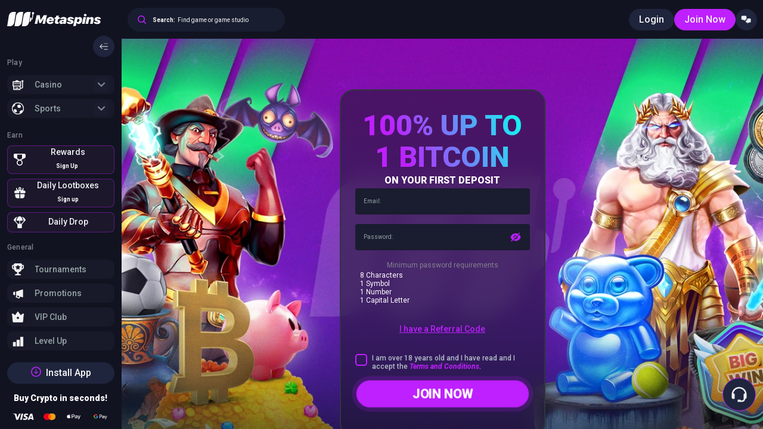

--- FILE ---
content_type: text/html
request_url: https://metaspins.com/juegos-de-mesa/megaways/
body_size: 18992
content:
<!DOCTYPE html><html lang="en"><head><meta charSet="utf-8"/><meta http-equiv="x-ua-compatible" content="ie=edge"/><meta name="viewport" content="width=device-width, initial-scale=1, shrink-to-fit=no"/><meta name="site-version" content="2026.1.16.4"/><link rel="preconnect" href="https://fonts.googleapis.com"/><link rel="preconnect" href="https://fonts.gstatic.com" crossorigin="anonymous"/><link href="https://fonts.googleapis.com/css2?family=Roboto:ital,wght@0,100;0,300;0,400;0,500;0,700;0,900;1,100;1,300;1,400;1,500;1,700;1,900&amp;display=swap" rel="stylesheet"/><script src="https://payments-lib.cdn.s7s.ai/v1/index.js"></script><style type="text/css">
            .loaderContainer {
              position: absolute;
              width: 100vw;
              height: 100vh;
              z-index: 999;
              background-color: var(--colour-blackmarket);
              top: 0;
              left: 0;
            }
            
          .loader {
            pointer-events: none;
            border-radius: 50%;
            border: 3px solid transparent;
            animation: loader 1s ease infinite;
            width: 300px;
            height: 300px;
            border-top-color: var(--colour-primary);
            margin: 15% auto;
          }
  
          @keyframes loader {
            0% {
              transform: rotate(0turn);
            }
          
            100% {
              transform: rotate(1turn);
            }
          }</style><script src="/loader/loader.js" integrity="sha384-nSXlhQ/UAzKDpwN9xXnnaGxoB+GkUpaEmuxjy7FH0zbxIXJbt4khMbJh7VqzUOFn" defer=""></script><meta name="generator" content="Gatsby 5.8.1"/><meta data-testid="head-common" name="viewport" content="width=device-width, initial-scale=1.0, maximum-scale=1.0, user-scalable=0" data-gatsby-head="true"/><meta name="description" content="Metaspins offers our players an end-to-end crypto gaming experience using web3 technology. Join our community to discover our rewards &amp; unique features." data-gatsby-head="true"/><link data-identity="gatsby-global-css" href="/styles.054dcde982e03b56beef.css" rel="stylesheet" type="text/css"/><link rel="sitemap" type="application/xml" href="/sitemap-index.xml"/><script data-gatsby="web-vitals-polyfill">
              !function(){var e,t,n,i,r={passive:!0,capture:!0},a=new Date,o=function(){i=[],t=-1,e=null,f(addEventListener)},c=function(i,r){e||(e=r,t=i,n=new Date,f(removeEventListener),u())},u=function(){if(t>=0&&t<n-a){var r={entryType:"first-input",name:e.type,target:e.target,cancelable:e.cancelable,startTime:e.timeStamp,processingStart:e.timeStamp+t};i.forEach((function(e){e(r)})),i=[]}},s=function(e){if(e.cancelable){var t=(e.timeStamp>1e12?new Date:performance.now())-e.timeStamp;"pointerdown"==e.type?function(e,t){var n=function(){c(e,t),a()},i=function(){a()},a=function(){removeEventListener("pointerup",n,r),removeEventListener("pointercancel",i,r)};addEventListener("pointerup",n,r),addEventListener("pointercancel",i,r)}(t,e):c(t,e)}},f=function(e){["mousedown","keydown","touchstart","pointerdown"].forEach((function(t){return e(t,s,r)}))},p="hidden"===document.visibilityState?0:1/0;addEventListener("visibilitychange",(function e(t){"hidden"===document.visibilityState&&(p=t.timeStamp,removeEventListener("visibilitychange",e,!0))}),!0);o(),self.webVitals={firstInputPolyfill:function(e){i.push(e),u()},resetFirstInputPolyfill:o,get firstHiddenTime(){return p}}}();
            </script><script>window.dataLayer = window.dataLayer || [];window.dataLayer.push({"platform":"gatsby"}); (function(w,d,s,l,i){w[l]=w[l]||[];w[l].push({'gtm.start': new Date().getTime(),event:'gtm.js'});var f=d.getElementsByTagName(s)[0], j=d.createElement(s),dl=l!='dataLayer'?'&l='+l:'';j.async=true;j.src= 'https://www.googletagmanager.com/gtm.js?id='+i+dl+'';f.parentNode.insertBefore(j,f); })(window,document,'script','dataLayer', 'GTM-PPFF89J');</script><link rel="icon" href="/favicon-32x32.png?v=558f5e8092525104f65acde6027a406e" type="image/png"/><link rel="manifest" href="/manifest.webmanifest" crossorigin="anonymous"/><link rel="apple-touch-icon" sizes="48x48" href="/icons/icon-48x48.png?v=558f5e8092525104f65acde6027a406e"/><link rel="apple-touch-icon" sizes="72x72" href="/icons/icon-72x72.png?v=558f5e8092525104f65acde6027a406e"/><link rel="apple-touch-icon" sizes="96x96" href="/icons/icon-96x96.png?v=558f5e8092525104f65acde6027a406e"/><link rel="apple-touch-icon" sizes="144x144" href="/icons/icon-144x144.png?v=558f5e8092525104f65acde6027a406e"/><link rel="apple-touch-icon" sizes="192x192" href="/icons/icon-192x192.png?v=558f5e8092525104f65acde6027a406e"/><link rel="apple-touch-icon" sizes="256x256" href="/icons/icon-256x256.png?v=558f5e8092525104f65acde6027a406e"/><link rel="apple-touch-icon" sizes="384x384" href="/icons/icon-384x384.png?v=558f5e8092525104f65acde6027a406e"/><link rel="apple-touch-icon" sizes="512x512" href="/icons/icon-512x512.png?v=558f5e8092525104f65acde6027a406e"/><title data-gatsby-head="true">Metaspins Casino | Blockchain Games, Crypto Gaming and Web3</title><script type="application/ld+json" data-gatsby-head="true">{
  "@context": "https://schema.org",
  "@graph": [
    {
      "@type": "Organization",
      "name": "metaspins",
      "url": "https://metaspins.com",
      "logo": "https://cache.xcdn.tech/.../metaspins_be8a793037.svg",
      "alternateName": "metaspins",
      "description": "Online gambling company",
      "sameAs": [
        "https://twitter.com/metaspinscasino",
        "https://t.me/Metaspinscom",
        "https://discord.com/invite/s8KU5dQvHX",
        "https://www.instagram.com/metaspinscom/",
        "https://m.facebook.com/profile.php?id=100086358457966"
      ]
    },
    {
      "@type": "WebSite",
      "url": "https://metaspins.com",
      "name": "metaspins",
      "description": "Online gambling company",
      "publisher": {
        "@id": "https://metaspins.com#Organization"
      },
      "potentialAction": {
        "@type": "SearchAction",
        "target": "https://metaspins.com/search?query={search_term_string}",
        "query-input": "required name=search_term_string"
      }
    }
  ]
}</script><link rel="canonical" href="https://metaspins.com/" data-gatsby-head="true"/><link rel="alternate" hrefLang="x-default" href="https://metaspins.com" data-gatsby-head="true"/><link rel="alternate" hrefLang="en" href="https://metaspins.com" data-gatsby-head="true"/><link rel="alternate" hrefLang="fr" href="https://metaspins.com/fr" data-gatsby-head="true"/><link rel="alternate" hrefLang="de" href="https://metaspins.com/de" data-gatsby-head="true"/></head><body><div id="siteLoader" class="loaderContainer" style="display:none"><div class="loader"></div></div><noscript><iframe src="https://www.googletagmanager.com/ns.html?id=GTM-PPFF89J" height="0" width="0" style="display: none; visibility: hidden" aria-hidden="true"></iframe></noscript><div id="___gatsby"><div style="outline:none" tabindex="-1" id="gatsby-focus-wrapper"><div class="default-module--containerWrapper--70ab8 scrollbars"><div class="navigation-module--containerWrapper--3212c navigation-module--desktopContainerWrapper--253c1 navigation-module--expandedContainerWrapper--e1d19" data-testid="navigation" style="opacity:0;transform:translateX(-50%) translateZ(0)"><div class="navigation-module--container--f32b0"><div class="navigation-module--content--5637f"><div class="navigation-header-module--containerWrapper--31289" data-testid="navigation-header-container"><div class="navigation-header-module--logo--f29c5"><a aria-current="page" id="" class="active" href="/"><img class="navigation-header-module--logoImage--fe047" src="https://cache.xcdn.tech/media/assets/metaspins_be8a793037.svg" alt="" width="158" height="24" data-testid="navigation-menu-expanded-logo" style="opacity:0"/></a></div><button to="" class="button-module--containerWrapper--70507 button-module--tertiary--9653f button-module--medium--3a75f button-module--icon--27fc0 button-module--iconMedium--b149a button-module--fontWeightNormal--0f43d navigation-header-module--expandedTriggerContainer--559a8" style="opacity:0"><img class="Image" alt="collapse-expand-menu" loading="lazy" src="/icons/left-arrow-with-dashes.svg" width="36" height="36" data-testid="navigation-expand-collapse-icon" type="local"/></button></div><div class="navigation-module--content--5637f"><div class="navigation-module--navMenuOptionsContainer--df1aa" data-testid="navigation-menu-options-container"><div data-testid="navigation-section" class="navigation-section-module--containerWrapper--801fd" style="opacity:0"><div class="navigation-section-module--title--0a2ec">Play</div><div class="navigation-section-module--content--3e043"><div id="navigation-menu-option" class="navigation-accordion-module--containerWrapper--9811a navigation-module--navMenuOption--d9514 navigation-module--desktopNavMenuOption--0e385" style="opacity:0"><a id="" class="navigation-menu-button-module--linkContainerWrapper--54dd1" href="/casino/"><div class="navigation-menu-button-module--containerWrapper--c09b2 navigation-menu-button-module--expandedContainerWrapper--e7381 navigation-module--navigationMenuOptionButton--8cf33" data-testid="navigation-menu-button" style="opacity:0"><img class="Image navigation-menu-button-module--image--03a0b navigation-menu-button-module--expandedImage--b7cf8" alt="navigation-menu-button-image" loading="lazy" src="https://cache.xcdn.tech/cdn-cgi/image/format=auto,fit=scale-down,quality=80/media/assets/casino_1614920ac1.png" data-src="https://cache.xcdn.tech/cdn-cgi/image/format=auto,fit=scale-down,quality=80/media/assets/casino_1614920ac1.png" type="local"/><button to="" class="button-module--containerWrapper--70507 button-module--container--891fa button-module--medium--3a75f button-module--fontWeightNormal--0f43d navigation-menu-button-module--text--1ece2" data-testid="navigation-menu-button-expanded-text-button" style="opacity:0">Casino</button><img class="Image navigation-accordion-module--expandCollapseIcon--1b014" alt="expand-collapse-icon" loading="lazy" src="/icons/down-arrow-asbestos.svg" type="local"/></div></a><div class="navigation-accordion-module--itemContainer--fb2d9"></div></div><div id="navigation-menu-option" class="navigation-accordion-module--containerWrapper--9811a navigation-module--navMenuOption--d9514 navigation-module--desktopNavMenuOption--0e385" style="opacity:0"><a id="" class="navigation-menu-button-module--linkContainerWrapper--54dd1" href="/sports/"><div class="navigation-menu-button-module--containerWrapper--c09b2 navigation-menu-button-module--expandedContainerWrapper--e7381 navigation-module--navigationMenuOptionButton--8cf33" data-testid="navigation-menu-button" style="opacity:0"><img class="Image navigation-menu-button-module--image--03a0b navigation-menu-button-module--expandedImage--b7cf8" alt="navigation-menu-button-image" loading="lazy" src="https://cache.xcdn.tech/cdn-cgi/image/format=auto,fit=scale-down,quality=80/media/assets/sports_metaspins_f9277e2789.svg" data-src="https://cache.xcdn.tech/cdn-cgi/image/format=auto,fit=scale-down,quality=80/media/assets/sports_metaspins_f9277e2789.svg" type="local"/><button to="" class="button-module--containerWrapper--70507 button-module--container--891fa button-module--medium--3a75f button-module--fontWeightNormal--0f43d navigation-menu-button-module--text--1ece2" data-testid="navigation-menu-button-expanded-text-button" style="opacity:0">Sports</button><img class="Image navigation-accordion-module--expandCollapseIcon--1b014" alt="expand-collapse-icon" loading="lazy" src="/icons/down-arrow-asbestos.svg" type="local"/></div></a><div class="navigation-accordion-module--itemContainer--fb2d9"></div></div></div></div><div data-testid="navigation-section" class="navigation-section-module--containerWrapper--801fd" style="opacity:0"><div class="navigation-section-module--title--0a2ec">Earn</div><div class="navigation-section-module--content--3e043 navigation-module--earnSectionContent--a9d02"><div class="navigation-earn-item-module--containerWrapper--060f0" data-testid="navigation-earn-item"><img class="Image navigation-earn-item-module--icon--37eef" alt="earn-item-icon" loading="lazy" src="/navigation/rewards.svg" width="24" height="24" type="local"/><div class="navigation-earn-item-module--contentContainer--6194b"><div class="navigation-earn-item-module--title--04e16">Rewards</div><div class="navigation-earn-item-module--content--1cb8c"><span class="navigation-module--earnRewardsDescriptionContainer--c58ef"><span class="navigation-module--earnRewardsDescription--763b6">Sign Up</span></span></div></div></div><a id="" data-testid="navigation-earn-item-link" href="/lootboxes/"><div class="navigation-earn-item-module--containerWrapper--060f0 navigation-module--earnItemBackgroundTwo--ac75d" data-testid="navigation-earn-item"><img class="Image navigation-earn-item-module--icon--37eef" alt="earn-item-icon" loading="lazy" src="/navigation/lootboxes.svg" width="24" height="24" type="local"/><div class="navigation-earn-item-module--contentContainer--6194b"><div class="navigation-earn-item-module--title--04e16">Daily Lootboxes</div><div class="navigation-earn-item-module--content--1cb8c"><div class="lootboxes-countdown-timer-module--signup--21671" style="opacity:0">Sign up</div></div></div></div></a><a id="" data-testid="navigation-earn-item-link" href="/dailydrop/"><div class="navigation-earn-item-module--containerWrapper--060f0 navigation-module--earnItemBackgroundThree--34dfb" data-testid="navigation-earn-item"><img class="Image navigation-earn-item-module--icon--37eef" alt="earn-item-icon" loading="lazy" src="/navigation/dailydrops.svg" width="24" height="24" type="local"/><div class="navigation-earn-item-module--contentContainer--6194b"><div class="navigation-earn-item-module--title--04e16">Daily Drop</div><div class="navigation-earn-item-module--content--1cb8c"></div></div></div></a></div></div><div data-testid="navigation-section" class="navigation-section-module--containerWrapper--801fd navigation-module--navSectionContainer--6df09" style="opacity:0"><div class="navigation-section-module--title--0a2ec">General</div><div class="navigation-section-module--content--3e043"><div id="navigation-menu-option" class="navigation-accordion-module--containerWrapper--9811a navigation-module--navMenuOption--d9514 navigation-module--desktopNavMenuOption--0e385" style="opacity:0"><a id="" class="navigation-menu-button-module--linkContainerWrapper--54dd1" href="/tournaments/"><div class="navigation-menu-button-module--containerWrapper--c09b2 navigation-menu-button-module--expandedContainerWrapper--e7381 navigation-module--navigationMenuOptionButton--8cf33" data-testid="navigation-menu-button" style="opacity:0"><img class="Image navigation-menu-button-module--image--03a0b navigation-menu-button-module--expandedImage--b7cf8" alt="navigation-menu-button-image" loading="lazy" src="https://cache.xcdn.tech/cdn-cgi/image/format=auto,fit=scale-down,quality=80/media/assets/tournaments_icon_ms_05d6d1337b.png" data-src="https://cache.xcdn.tech/cdn-cgi/image/format=auto,fit=scale-down,quality=80/media/assets/tournaments_icon_ms_05d6d1337b.png" type="local"/><button to="" class="button-module--containerWrapper--70507 button-module--container--891fa button-module--medium--3a75f button-module--fontWeightNormal--0f43d navigation-menu-button-module--text--1ece2" data-testid="navigation-menu-button-expanded-text-button" style="opacity:0">Tournaments</button></div></a></div><div id="navigation-menu-option" class="navigation-accordion-module--containerWrapper--9811a navigation-module--navMenuOption--d9514 navigation-module--desktopNavMenuOption--0e385" style="opacity:0"><a id="" class="navigation-menu-button-module--linkContainerWrapper--54dd1" href="/promotions/"><div class="navigation-menu-button-module--containerWrapper--c09b2 navigation-menu-button-module--expandedContainerWrapper--e7381 navigation-module--navigationMenuOptionButton--8cf33" data-testid="navigation-menu-button" style="opacity:0"><img class="Image navigation-menu-button-module--image--03a0b navigation-menu-button-module--expandedImage--b7cf8" alt="navigation-menu-button-image" loading="lazy" src="https://cache.xcdn.tech/cdn-cgi/image/format=auto,fit=scale-down,quality=80/media/assets/promotions_6eed06b2ad.png" data-src="https://cache.xcdn.tech/cdn-cgi/image/format=auto,fit=scale-down,quality=80/media/assets/promotions_6eed06b2ad.png" type="local"/><button to="" class="button-module--containerWrapper--70507 button-module--container--891fa button-module--medium--3a75f button-module--fontWeightNormal--0f43d navigation-menu-button-module--text--1ece2" data-testid="navigation-menu-button-expanded-text-button" style="opacity:0">Promotions</button></div></a></div><div id="navigation-menu-option" class="navigation-accordion-module--containerWrapper--9811a navigation-module--navMenuOption--d9514 navigation-module--desktopNavMenuOption--0e385" style="opacity:0"><a id="" class="navigation-menu-button-module--linkContainerWrapper--54dd1" href="/vip/"><div class="navigation-menu-button-module--containerWrapper--c09b2 navigation-menu-button-module--expandedContainerWrapper--e7381 navigation-module--navigationMenuOptionButton--8cf33" data-testid="navigation-menu-button" style="opacity:0"><img class="Image navigation-menu-button-module--image--03a0b navigation-menu-button-module--expandedImage--b7cf8" alt="navigation-menu-button-image" loading="lazy" src="https://cache.xcdn.tech/cdn-cgi/image/format=auto,fit=scale-down,quality=80/media/assets/vip_club_f95a187929.png" data-src="https://cache.xcdn.tech/cdn-cgi/image/format=auto,fit=scale-down,quality=80/media/assets/vip_club_f95a187929.png" type="local"/><button to="" class="button-module--containerWrapper--70507 button-module--container--891fa button-module--medium--3a75f button-module--fontWeightNormal--0f43d navigation-menu-button-module--text--1ece2" data-testid="navigation-menu-button-expanded-text-button" style="opacity:0">VIP Club</button></div></a></div><div id="navigation-menu-option" class="navigation-accordion-module--containerWrapper--9811a navigation-module--navMenuOption--d9514 navigation-module--desktopNavMenuOption--0e385" style="opacity:0"><a id="" class="navigation-menu-button-module--linkContainerWrapper--54dd1" href="/level-up/"><div class="navigation-menu-button-module--containerWrapper--c09b2 navigation-menu-button-module--expandedContainerWrapper--e7381 navigation-module--navigationMenuOptionButton--8cf33" data-testid="navigation-menu-button" style="opacity:0"><img class="Image navigation-menu-button-module--image--03a0b navigation-menu-button-module--expandedImage--b7cf8" alt="navigation-menu-button-image" loading="lazy" src="https://cache.xcdn.tech/cdn-cgi/image/format=auto,fit=scale-down,quality=80/media/assets/levels_2c3a4740c1.png" data-src="https://cache.xcdn.tech/cdn-cgi/image/format=auto,fit=scale-down,quality=80/media/assets/levels_2c3a4740c1.png" type="local"/><button to="" class="button-module--containerWrapper--70507 button-module--container--891fa button-module--medium--3a75f button-module--fontWeightNormal--0f43d navigation-menu-button-module--text--1ece2" data-testid="navigation-menu-button-expanded-text-button" style="opacity:0">Level Up</button></div></a></div></div></div><div class="navigation-module--footer--d6997" data-testid="navigation-footer"><button id="openinstall" to="" class="button-module--containerWrapper--70507 button-module--tertiary--9653f button-module--medium--3a75f button-module--fontWeightNormal--0f43d navigation-module--pwaButton--a4084" style="opacity:0"><img class="Image navigation-module--pwaButtonImage--7a75b" alt="pwa-download" loading="lazy" src="/pwa-download.svg" data-testid="navigation-pwa-image" type="local"/><span class="navigation-module--pwaText--2f0c2" data-testid="navigation-pwa-text">Install App</span></button></div></div><div class="navigation-module--bottomContent--56680"><div class="buy-sell-crypto-module--container--9d803 navigation-module--buySellCrypto--e991d" data-testid="buy-sell-crypto-container"><div class="buy-sell-crypto-module--title--6a7f2">Buy Crypto in seconds!</div><div class="buy-sell-crypto-module--paymentMethodsContainer--6b28c" data-testid="buy-sell-crypto-payment=methods-container"><img class="buy-sell-crypto-module--paymentMethod--3239a" src="/buy-sell-crypto/visa.svg" alt="visa" width="36" height="12" style="opacity:0"/><img class="buy-sell-crypto-module--paymentMethod--3239a" src="/buy-sell-crypto/mastercard.svg" alt="mastercard" width="19.5" height="12" style="opacity:0"/><img class="buy-sell-crypto-module--paymentMethod--3239a" src="/buy-sell-crypto/apple-pay.svg" alt="apple" width="28.9" height="12" style="opacity:0"/><img class="buy-sell-crypto-module--paymentMethod--3239a" src="/buy-sell-crypto/google-pay.svg" alt="google" width="29" height="12" style="opacity:0"/></div></div></div></div></div></div></div><div class="navigation-module--containerWrapper--3212c navigation-module--mobileContainerWrapper--4cff3 navigation-module--mobileContainerWrapperClose--ea0d3" data-testid="navigation" style="opacity:0;transform:translateX(-50%) translateZ(0)"><div class="navigation-module--container--f32b0"><div class="navigation-module--content--5637f navigation-module--mobileContent--96cf3"><div class="navigation-header-module--containerWrapper--31289" data-testid="navigation-header-container"><div class="navigation-header-module--logo--f29c5"><a aria-current="page" id="" class="active" href="/"><img class="navigation-header-module--logoImage--fe047" src="https://cache.xcdn.tech/media/assets/metaspins_be8a793037.svg" alt="" width="158" height="24" data-testid="navigation-menu-expanded-logo" style="opacity:0"/></a></div><button to="" class="button-module--containerWrapper--70507 button-module--tertiary--9653f button-module--medium--3a75f button-module--icon--27fc0 button-module--iconMedium--b149a button-module--fontWeightNormal--0f43d navigation-header-module--expandedTriggerContainer--559a8" style="opacity:0"><img class="Image" alt="collapse-expand-menu" loading="lazy" src="/icons/left-arrow-with-dashes.svg" width="36" height="36" data-testid="navigation-expand-collapse-icon" type="local"/></button></div><div class="navigation-module--content--5637f"><div class="navigation-module--navMenuOptionsContainer--df1aa" data-testid="navigation-menu-options-container"><div data-testid="navigation-section" class="navigation-section-module--containerWrapper--801fd" style="opacity:0"><div class="navigation-section-module--title--0a2ec">Play</div><div class="navigation-section-module--content--3e043"><div id="navigation-menu-option" class="navigation-accordion-module--containerWrapper--9811a navigation-module--navMenuOption--d9514" style="opacity:0"><a id="" class="navigation-menu-button-module--linkContainerWrapper--54dd1" href="/casino/"><div class="navigation-menu-button-module--containerWrapper--c09b2 navigation-menu-button-module--expandedContainerWrapper--e7381 navigation-module--navigationMenuOptionButton--8cf33" data-testid="navigation-menu-button" style="opacity:0"><img class="Image navigation-menu-button-module--image--03a0b navigation-menu-button-module--expandedImage--b7cf8" alt="navigation-menu-button-image" loading="lazy" src="https://cache.xcdn.tech/cdn-cgi/image/format=auto,fit=scale-down,quality=80/media/assets/casino_1614920ac1.png" data-src="https://cache.xcdn.tech/cdn-cgi/image/format=auto,fit=scale-down,quality=80/media/assets/casino_1614920ac1.png" type="local"/><button to="" class="button-module--containerWrapper--70507 button-module--container--891fa button-module--medium--3a75f button-module--fontWeightNormal--0f43d navigation-menu-button-module--text--1ece2" data-testid="navigation-menu-button-expanded-text-button" style="opacity:0">Casino</button><img class="Image navigation-accordion-module--expandCollapseIcon--1b014" alt="expand-collapse-icon" loading="lazy" src="/icons/down-arrow-asbestos.svg" type="local"/></div></a><div class="navigation-accordion-module--itemContainer--fb2d9"></div></div><div id="navigation-menu-option" class="navigation-accordion-module--containerWrapper--9811a navigation-module--navMenuOption--d9514" style="opacity:0"><a id="" class="navigation-menu-button-module--linkContainerWrapper--54dd1" href="/sports/"><div class="navigation-menu-button-module--containerWrapper--c09b2 navigation-menu-button-module--expandedContainerWrapper--e7381 navigation-module--navigationMenuOptionButton--8cf33" data-testid="navigation-menu-button" style="opacity:0"><img class="Image navigation-menu-button-module--image--03a0b navigation-menu-button-module--expandedImage--b7cf8" alt="navigation-menu-button-image" loading="lazy" src="https://cache.xcdn.tech/cdn-cgi/image/format=auto,fit=scale-down,quality=80/media/assets/sports_metaspins_f9277e2789.svg" data-src="https://cache.xcdn.tech/cdn-cgi/image/format=auto,fit=scale-down,quality=80/media/assets/sports_metaspins_f9277e2789.svg" type="local"/><button to="" class="button-module--containerWrapper--70507 button-module--container--891fa button-module--medium--3a75f button-module--fontWeightNormal--0f43d navigation-menu-button-module--text--1ece2" data-testid="navigation-menu-button-expanded-text-button" style="opacity:0">Sports</button><img class="Image navigation-accordion-module--expandCollapseIcon--1b014" alt="expand-collapse-icon" loading="lazy" src="/icons/down-arrow-asbestos.svg" type="local"/></div></a><div class="navigation-accordion-module--itemContainer--fb2d9"></div></div></div></div><div data-testid="navigation-section" class="navigation-section-module--containerWrapper--801fd" style="opacity:0"><div class="navigation-section-module--title--0a2ec">Earn</div><div class="navigation-section-module--content--3e043 navigation-module--earnSectionContent--a9d02"><div class="navigation-earn-item-module--containerWrapper--060f0" data-testid="navigation-earn-item"><img class="Image navigation-earn-item-module--icon--37eef" alt="earn-item-icon" loading="lazy" src="/navigation/rewards.svg" width="24" height="24" type="local"/><div class="navigation-earn-item-module--contentContainer--6194b"><div class="navigation-earn-item-module--title--04e16">Rewards</div><div class="navigation-earn-item-module--content--1cb8c"><span class="navigation-module--earnRewardsDescriptionContainer--c58ef"><span class="navigation-module--earnRewardsDescription--763b6">Sign Up</span></span></div></div></div><a id="" data-testid="navigation-earn-item-link" href="/lootboxes/"><div class="navigation-earn-item-module--containerWrapper--060f0 navigation-module--earnItemBackgroundTwo--ac75d" data-testid="navigation-earn-item"><img class="Image navigation-earn-item-module--icon--37eef" alt="earn-item-icon" loading="lazy" src="/navigation/lootboxes.svg" width="24" height="24" type="local"/><div class="navigation-earn-item-module--contentContainer--6194b"><div class="navigation-earn-item-module--title--04e16">Daily Lootboxes</div><div class="navigation-earn-item-module--content--1cb8c"><div class="lootboxes-countdown-timer-module--signup--21671" style="opacity:0">Sign up</div></div></div></div></a><a id="" data-testid="navigation-earn-item-link" href="/dailydrop/"><div class="navigation-earn-item-module--containerWrapper--060f0 navigation-module--earnItemBackgroundThree--34dfb" data-testid="navigation-earn-item"><img class="Image navigation-earn-item-module--icon--37eef" alt="earn-item-icon" loading="lazy" src="/navigation/dailydrops.svg" width="24" height="24" type="local"/><div class="navigation-earn-item-module--contentContainer--6194b"><div class="navigation-earn-item-module--title--04e16">Daily Drop</div><div class="navigation-earn-item-module--content--1cb8c"></div></div></div></a></div></div><div data-testid="navigation-section" class="navigation-section-module--containerWrapper--801fd navigation-module--navSectionContainer--6df09" style="opacity:0"><div class="navigation-section-module--title--0a2ec">General</div><div class="navigation-section-module--content--3e043"><div id="navigation-menu-option" class="navigation-accordion-module--containerWrapper--9811a navigation-module--navMenuOption--d9514" style="opacity:0"><a id="" class="navigation-menu-button-module--linkContainerWrapper--54dd1" href="/tournaments/"><div class="navigation-menu-button-module--containerWrapper--c09b2 navigation-menu-button-module--expandedContainerWrapper--e7381 navigation-module--navigationMenuOptionButton--8cf33" data-testid="navigation-menu-button" style="opacity:0"><img class="Image navigation-menu-button-module--image--03a0b navigation-menu-button-module--expandedImage--b7cf8" alt="navigation-menu-button-image" loading="lazy" src="https://cache.xcdn.tech/cdn-cgi/image/format=auto,fit=scale-down,quality=80/media/assets/tournaments_icon_ms_05d6d1337b.png" data-src="https://cache.xcdn.tech/cdn-cgi/image/format=auto,fit=scale-down,quality=80/media/assets/tournaments_icon_ms_05d6d1337b.png" type="local"/><button to="" class="button-module--containerWrapper--70507 button-module--container--891fa button-module--medium--3a75f button-module--fontWeightNormal--0f43d navigation-menu-button-module--text--1ece2" data-testid="navigation-menu-button-expanded-text-button" style="opacity:0">Tournaments</button></div></a></div><div id="navigation-menu-option" class="navigation-accordion-module--containerWrapper--9811a navigation-module--navMenuOption--d9514" style="opacity:0"><a id="" class="navigation-menu-button-module--linkContainerWrapper--54dd1" href="/promotions/"><div class="navigation-menu-button-module--containerWrapper--c09b2 navigation-menu-button-module--expandedContainerWrapper--e7381 navigation-module--navigationMenuOptionButton--8cf33" data-testid="navigation-menu-button" style="opacity:0"><img class="Image navigation-menu-button-module--image--03a0b navigation-menu-button-module--expandedImage--b7cf8" alt="navigation-menu-button-image" loading="lazy" src="https://cache.xcdn.tech/cdn-cgi/image/format=auto,fit=scale-down,quality=80/media/assets/promotions_6eed06b2ad.png" data-src="https://cache.xcdn.tech/cdn-cgi/image/format=auto,fit=scale-down,quality=80/media/assets/promotions_6eed06b2ad.png" type="local"/><button to="" class="button-module--containerWrapper--70507 button-module--container--891fa button-module--medium--3a75f button-module--fontWeightNormal--0f43d navigation-menu-button-module--text--1ece2" data-testid="navigation-menu-button-expanded-text-button" style="opacity:0">Promotions</button></div></a></div><div id="navigation-menu-option" class="navigation-accordion-module--containerWrapper--9811a navigation-module--navMenuOption--d9514" style="opacity:0"><a id="" class="navigation-menu-button-module--linkContainerWrapper--54dd1" href="/vip/"><div class="navigation-menu-button-module--containerWrapper--c09b2 navigation-menu-button-module--expandedContainerWrapper--e7381 navigation-module--navigationMenuOptionButton--8cf33" data-testid="navigation-menu-button" style="opacity:0"><img class="Image navigation-menu-button-module--image--03a0b navigation-menu-button-module--expandedImage--b7cf8" alt="navigation-menu-button-image" loading="lazy" src="https://cache.xcdn.tech/cdn-cgi/image/format=auto,fit=scale-down,quality=80/media/assets/vip_club_f95a187929.png" data-src="https://cache.xcdn.tech/cdn-cgi/image/format=auto,fit=scale-down,quality=80/media/assets/vip_club_f95a187929.png" type="local"/><button to="" class="button-module--containerWrapper--70507 button-module--container--891fa button-module--medium--3a75f button-module--fontWeightNormal--0f43d navigation-menu-button-module--text--1ece2" data-testid="navigation-menu-button-expanded-text-button" style="opacity:0">VIP Club</button></div></a></div><div id="navigation-menu-option" class="navigation-accordion-module--containerWrapper--9811a navigation-module--navMenuOption--d9514" style="opacity:0"><a id="" class="navigation-menu-button-module--linkContainerWrapper--54dd1" href="/level-up/"><div class="navigation-menu-button-module--containerWrapper--c09b2 navigation-menu-button-module--expandedContainerWrapper--e7381 navigation-module--navigationMenuOptionButton--8cf33" data-testid="navigation-menu-button" style="opacity:0"><img class="Image navigation-menu-button-module--image--03a0b navigation-menu-button-module--expandedImage--b7cf8" alt="navigation-menu-button-image" loading="lazy" src="https://cache.xcdn.tech/cdn-cgi/image/format=auto,fit=scale-down,quality=80/media/assets/levels_2c3a4740c1.png" data-src="https://cache.xcdn.tech/cdn-cgi/image/format=auto,fit=scale-down,quality=80/media/assets/levels_2c3a4740c1.png" type="local"/><button to="" class="button-module--containerWrapper--70507 button-module--container--891fa button-module--medium--3a75f button-module--fontWeightNormal--0f43d navigation-menu-button-module--text--1ece2" data-testid="navigation-menu-button-expanded-text-button" style="opacity:0">Level Up</button></div></a></div></div></div><div class="navigation-module--footer--d6997" data-testid="navigation-footer"><button id="openinstall" to="" class="button-module--containerWrapper--70507 button-module--tertiary--9653f button-module--medium--3a75f button-module--fontWeightNormal--0f43d navigation-module--pwaButton--a4084" style="opacity:0"><img class="Image navigation-module--pwaButtonImage--7a75b" alt="pwa-download" loading="lazy" src="/pwa-download.svg" data-testid="navigation-pwa-image" type="local"/><span class="navigation-module--pwaText--2f0c2" data-testid="navigation-pwa-text">Install App</span></button></div></div><div class="navigation-module--bottomContent--56680"><div class="buy-sell-crypto-module--container--9d803 navigation-module--buySellCrypto--e991d" data-testid="buy-sell-crypto-container"><div class="buy-sell-crypto-module--title--6a7f2">Buy Crypto in seconds!</div><div class="buy-sell-crypto-module--paymentMethodsContainer--6b28c" data-testid="buy-sell-crypto-payment=methods-container"><img class="buy-sell-crypto-module--paymentMethod--3239a" src="/buy-sell-crypto/visa.svg" alt="visa" width="36" height="12" style="opacity:0"/><img class="buy-sell-crypto-module--paymentMethod--3239a" src="/buy-sell-crypto/mastercard.svg" alt="mastercard" width="19.5" height="12" style="opacity:0"/><img class="buy-sell-crypto-module--paymentMethod--3239a" src="/buy-sell-crypto/apple-pay.svg" alt="apple" width="28.9" height="12" style="opacity:0"/><img class="buy-sell-crypto-module--paymentMethod--3239a" src="/buy-sell-crypto/google-pay.svg" alt="google" width="29" height="12" style="opacity:0"/></div></div></div></div></div></div></div><div class="default-module--content--ca822"><div class="default-module--header--5bef7" data-testid="header-container" style="opacity:0;transform:translateY(-50%) translateZ(0)"><header class="desktop-header-module--containerWrapper--13fa4" data-testid="desktop-header-container-wrapper"><div><form autoComplete="off"><div tabindex="-1" class="regular-input-module--wrapper--46b4c search-module--input--68877"><img class="Image search-module--icon--b05e7" alt="search" loading="lazy" src="/icons/search.svg" width="16" height="16" type="local"/><label class="regular-input-module--label--33e5a search-module--label--2d833">Search<!-- -->:</label><input autoComplete="off" tabindex="0" name="search" class="regular-input-module--input--8aa3f search-module--inputEl--a7c56" placeholder="Find game or game studio" data-testid="regular-input" type="text" value=""/><div class="regular-input-module--trail--ca6c3"></div></div></form></div><div class="desktop-header-module--contentContainer--0f989 desktop-header-module--contentContainerLoggedOut--45912" data-testid="desktop-header-logged-out-content-container"><button to="" class="button-module--containerWrapper--70507 button-module--tertiary--9653f button-module--medium--3a75f button-module--fontWeightNormal--0f43d" data-testid="login-button" style="opacity:0">Login</button><button to="" class="button-module--containerWrapper--70507 button-module--primary--c9d24 button-module--medium--3a75f button-module--fontWeightNormal--0f43d" data-testid="join-now-button" style="opacity:0">Join Now</button><button to="" class="button-module--containerWrapper--70507 button-module--tertiary--9653f button-module--medium--3a75f button-module--icon--27fc0 button-module--iconMedium--b149a button-module--fontWeightNormal--0f43d" data-testid="player-chat-open-button-container" style="opacity:0"><img class="Image" alt="player-chat-button" loading="lazy" src="/icons/chat-icon-new.svg" data-testid="player-chat-open-button-image" type="local"/></button></div></header></div><div data-testid="main-content" class="main-content-module--containerWrapper--06551"><div class="main-content-module--container--ac3e5"><main data-testid="main-content-main" class="main-content-module--main--9032b"><div data-testid="main-content-main-content" id="main-content" class="main-content-module--content--21232 scrollbars"><div data-testid="main-content-scroll-to-top" id="scroll"></div><div class="homepage-hero-module--container--c434d"><img class="Image homepage-hero-module--image--24bf3 homepage-hero-module--imageDesktop--05968" loading="lazy" src="https://cache.xcdn.tech/cdn-cgi/image/format=auto,fit=scale-down,quality=90,width=2340,height=1720/media/assets/ms_homepage_2025_desktop_cc801c9661.jpg" data-src="https://cache.xcdn.tech/cdn-cgi/image/format=auto,fit=scale-down,quality=90,width=2340,height=1720/media/assets/ms_homepage_2025_desktop_cc801c9661.jpg" width="2340" height="1720" srcSet="https://cache.xcdn.tech/cdn-cgi/image/format=auto,fit=scale-down,quality=90,width=640/media/assets/ms_homepage_2025_desktop_cc801c9661.jpg 640w,
https://cache.xcdn.tech/cdn-cgi/image/format=auto,fit=scale-down,quality=90,width=768/media/assets/ms_homepage_2025_desktop_cc801c9661.jpg 768w,
https://cache.xcdn.tech/cdn-cgi/image/format=auto,fit=scale-down,quality=90,width=1024/media/assets/ms_homepage_2025_desktop_cc801c9661.jpg 1024w,
https://cache.xcdn.tech/cdn-cgi/image/format=auto,fit=scale-down,quality=90,width=1280/media/assets/ms_homepage_2025_desktop_cc801c9661.jpg 1280w,
https://cache.xcdn.tech/cdn-cgi/image/format=auto,fit=scale-down,quality=90,width=1536/media/assets/ms_homepage_2025_desktop_cc801c9661.jpg 1536w" style="grid-area:1/1" type="cms"/><img class="Image homepage-hero-module--image--24bf3 homepage-hero-module--imageMobile--c45f3" loading="lazy" src="https://cache.xcdn.tech/cdn-cgi/image/format=auto,fit=scale-down,quality=70,width=750,height=1504/media/assets/ms_homepage_2025_mobile_366aa094cb.jpg" data-src="https://cache.xcdn.tech/cdn-cgi/image/format=auto,fit=scale-down,quality=70,width=750,height=1504/media/assets/ms_homepage_2025_mobile_366aa094cb.jpg" width="750" height="1504" srcSet="https://cache.xcdn.tech/cdn-cgi/image/format=auto,fit=scale-down,quality=70,width=320/media/assets/ms_homepage_2025_mobile_366aa094cb.jpg 320w,
https://cache.xcdn.tech/cdn-cgi/image/format=auto,fit=scale-down,quality=70,width=420/media/assets/ms_homepage_2025_mobile_366aa094cb.jpg 420w,
https://cache.xcdn.tech/cdn-cgi/image/format=auto,fit=scale-down,quality=70,width=640/media/assets/ms_homepage_2025_mobile_366aa094cb.jpg 640w" style="grid-area:1/1;place-content:center"/><div class="homepage-hero-module--heroContainer--760e6" style="grid-area:1/1;position:relative;display:grid"><div class="homepage-sign-up-module--containerWrapper--ac141"><div><h2 class="homepage-sign-up-module--title--6f819">100% UP TO 1 BITCOIN</h2><h4 class="homepage-sign-up-module--subtitle--4904d">ON YOUR FIRST DEPOSIT</h4><div><form class="sign-up-form-crypto-module--formContainer--6abe4" autoComplete="off" data-testid="sign-up-form"><div tabindex="-1" class="regular-input-module--wrapper--46b4c sign-up-form-crypto-module--input--8c237"><label class="regular-input-module--label--33e5a">email<!-- -->:</label><input autoComplete="on" tabindex="0" class="regular-input-module--input--8aa3f" data-testid="sign-up-form-email-input" type="email" value=""/><div class="regular-input-module--trail--ca6c3"></div></div><div class="password-input-validation-module--wrapper--79281" data-testid="password-input-validation-container"><div tabindex="-1" class="regular-input-module--wrapper--46b4c password-input-validation-module--input--ab293 sign-up-form-crypto-module--input--8c237"><label class="regular-input-module--label--33e5a">password<!-- -->:</label><input autoComplete="off" tabindex="0" class="regular-input-module--input--8aa3f" data-testid="sign-up-form-password-input" type="password" value=""/><div class="regular-input-module--trail--ca6c3"><img class="Image password-input-module--icon--b99e4" alt="password-hidden-icon" loading="lazy" src="/icons/password-hide.svg" data-testid="password-hidden-icon" type="local"/></div></div><div class="password-input-validation-module--rulesContainer--2cc23" data-testid="password-input-validation-rules-container"><p class="password-input-validation-module--rules--b5d1d" data-testid="password-input-rules">Minimum password requirements</p><p class="password-input-validation-module--rule--71448" data-testid="password-input-rule"><span class="password-input-validation-module--info--6fbae">8 Characters</span></p><p class="password-input-validation-module--rule--71448" data-testid="password-input-rule"><span class="password-input-validation-module--info--6fbae">1 Symbol</span></p><p class="password-input-validation-module--rule--71448" data-testid="password-input-rule"><span class="password-input-validation-module--info--6fbae">1 Number</span></p><p class="password-input-validation-module--rule--71448" data-testid="password-input-rule"><span class="password-input-validation-module--info--6fbae">1 Capital Letter</span></p></div></div><div data-testid="signup-referral" class="signup-referral-module--containerWrapper--64bb8"><button to="" class="button-module--containerWrapper--70507 button-module--container--891fa button-module--medium--3a75f button-module--fontWeightNormal--0f43d signup-referral-module--message--560b5" style="opacity:0">I have a Referral Code</button></div><div data-testid="sign-up-form-terms-and-conditions" class="sign-up-form-crypto-module--termsAndConditionsContainer--241f9"><button to="" class="button-module--containerWrapper--70507 button-module--container--891fa button-module--medium--3a75f button-module--fontWeightNormal--0f43d checkbox-module--container--ffa85" data-testid="checkbox" style="opacity:0"></button><div data-testid="sign-up-form-terms-and-conditions-description" class="sign-up-form-crypto-module--termsAndConditions--7a444"><span data-testid="formatted-translation">I am over 18 years old and I have read and I accept the <a id="" href="/info/terms-and-conditions" class="sign-up-form-crypto-module--infoPageLink--b1988" target="_blank">Terms and Conditions</a>.</span></div></div><button to="" class="button-module--containerWrapper--70507 button-module--primary--c9d24 button-module--medium--3a75f button-module--fontWeightBold--421fc sign-up-form-crypto-module--signUpButton--dfdba homepage-sign-up-module--homepageCta--1b922" data-testid="sign-up-form-sign-up-button" style="opacity:0">JOIN NOW</button></form></div><div class="buy-sell-crypto-module--container--9d803 homepage-sign-up-module--buySellCryptoContainer--42d37" data-testid="buy-sell-crypto-container"><div class="buy-sell-crypto-module--title--6a7f2 homepage-sign-up-module--buySellCryptoTitle--21593">Buy Crypto in seconds!</div><div class="buy-sell-crypto-module--paymentMethodsContainer--6b28c" data-testid="buy-sell-crypto-payment=methods-container"><img class="buy-sell-crypto-module--paymentMethod--3239a homepage-sign-up-module--buySellCryptoPaymentMethod--b9067" src="/buy-sell-crypto/visa.svg" alt="visa" width="36" height="12" style="opacity:0"/><img class="buy-sell-crypto-module--paymentMethod--3239a homepage-sign-up-module--buySellCryptoPaymentMethod--b9067" src="/buy-sell-crypto/mastercard.svg" alt="mastercard" width="19.5" height="12" style="opacity:0"/><img class="buy-sell-crypto-module--paymentMethod--3239a homepage-sign-up-module--buySellCryptoPaymentMethod--b9067" src="/buy-sell-crypto/apple-pay.svg" alt="apple" width="28.9" height="12" style="opacity:0"/><img class="buy-sell-crypto-module--paymentMethod--3239a homepage-sign-up-module--buySellCryptoPaymentMethod--b9067" src="/buy-sell-crypto/google-pay.svg" alt="google" width="29" height="12" style="opacity:0"/></div></div></div></div><div class="framer-slider-module--containerWrapper--0b267 homepage-card-slider-module--containerWrapper--cc376 homepage-hero-module--cardSliderContainer--fb3ac" data-testid="framer-slider-wrapper"><div class="framer-slider-module--container--b1357" draggable="false" data-testid="framer-slider-container" data-drag-constraints="{&quot;left&quot;:0,&quot;right&quot;:0}" data-drag-enabled="false" tabindex="0"><button to="" class="button-module--containerWrapper--70507 button-module--container--891fa button-module--medium--3a75f button-module--fontWeightNormal--0f43d homepage-promo-box-module--containerWrapper--3818f" data-testid="homepage-card-slider-one" style="opacity:0"><div><h4 class="homepage-promo-box-module--title--6a56e"><span data-testid="homepage-promo-title-top">Up to 120%</span><br/><span data-testid="homepage-promo-title-bottom">Rakeback</span></h4><p data-testid="homepage-promo-subtitle" class="homepage-promo-box-module--subtitle--33cb3">Toss the coin, increase your wins!</p></div><img class="homepage-promo-box-module--thumbnail--99f1c" src="https://cache.xcdn.tech/cdn-cgi/image/format=auto,fit=cover,quality=80,width=128,height=111/media/assets/MS_Rakeback_4f90f01004.png" draggable="false" data-testid="homepage-promo-image"/></button><button to="" class="button-module--containerWrapper--70507 button-module--container--891fa button-module--medium--3a75f button-module--fontWeightNormal--0f43d homepage-promo-box-module--containerWrapper--3818f" data-testid="homepage-card-slider-two" style="opacity:0"><div><h4 class="homepage-promo-box-module--title--6a56e"><span data-testid="homepage-promo-title-top">Play in</span><br/><span data-testid="homepage-promo-title-bottom">100% Crypto</span></h4><p data-testid="homepage-promo-subtitle" class="homepage-promo-box-module--subtitle--33cb3">Many currencies available</p></div><img class="homepage-promo-box-module--thumbnail--99f1c" src="https://cache.xcdn.tech/cdn-cgi/image/format=auto,fit=cover,quality=80,width=128,height=111/media/assets/Icon_ds_1b58ad2349.png" draggable="false" data-testid="homepage-promo-image"/></button><button to="" class="button-module--containerWrapper--70507 button-module--container--891fa button-module--medium--3a75f button-module--fontWeightNormal--0f43d homepage-promo-box-module--containerWrapper--3818f" data-testid="homepage-card-slider-three" style="opacity:0"><div><h4 class="homepage-promo-box-module--title--6a56e"><span data-testid="homepage-promo-title-top">Instant</span><br/><span data-testid="homepage-promo-title-bottom">Withdrawals</span></h4><p data-testid="homepage-promo-subtitle" class="homepage-promo-box-module--subtitle--33cb3">Fast Payouts, No Fees!</p></div><img class="homepage-promo-box-module--thumbnail--99f1c" src="https://cache.xcdn.tech/cdn-cgi/image/format=auto,fit=cover,quality=80,width=128,height=111/media/assets/MS_Weekly_Cashback_73bf346842.png" draggable="false" data-testid="homepage-promo-image"/></button></div></div><div class="framer-slider-module--containerWrapper--0b267 cryptos-slider-module--container--92b8e" data-testid="framer-slider-wrapper"><div class="framer-slider-module--container--b1357" draggable="false" data-testid="framer-slider-container" data-drag-constraints="{&quot;left&quot;:0,&quot;right&quot;:0}" data-drag-enabled="false" tabindex="0"><img draggable="false" class="cryptos-slider-module--coin--8144f" src="https://cache.xcdn.tech/media/assets/btc_0b868de71b.svg" alt="Bitcoin" style="opacity:0"/><img draggable="false" class="cryptos-slider-module--coin--8144f" src="https://cache.xcdn.tech/media/assets/usdt_f6491d3002.svg" alt="Tether USDT" style="opacity:0"/><img draggable="false" class="cryptos-slider-module--coin--8144f" src="https://cache.xcdn.tech/media/assets/eth_b96aadaa69.svg" alt="Ethereum" style="opacity:0"/><img draggable="false" class="cryptos-slider-module--coin--8144f" src="https://cache.xcdn.tech/media/assets/lite_6769f4b118.svg" alt="Litecoin" style="opacity:0"/><img draggable="false" class="cryptos-slider-module--coin--8144f" src="https://cache.xcdn.tech/media/assets/trx_ec43bd0842.svg" alt="Tron" style="opacity:0"/><img draggable="false" class="cryptos-slider-module--coin--8144f" src="https://cache.xcdn.tech/media/assets/xrp_9b764eaf54.svg" alt="Ripple" style="opacity:0"/><img draggable="false" class="cryptos-slider-module--coin--8144f" src="https://cache.xcdn.tech/media/assets/bnb_e438398925.svg" alt="Binance Coin" style="opacity:0"/><img draggable="false" class="cryptos-slider-module--coin--8144f" src="https://cache.xcdn.tech/media/assets/usdc_0fe4fc2e26.svg" alt="USD Coin" style="opacity:0"/><img draggable="false" class="cryptos-slider-module--coin--8144f" src="https://cache.xcdn.tech/media/assets/sol_a70dd2cc3c.svg" alt="Solana" style="opacity:0"/><img draggable="false" class="cryptos-slider-module--coin--8144f" src="https://cache.xcdn.tech/media/assets/doge_ed0e916c31.svg" alt="Dogecoin" style="opacity:0"/><img draggable="false" class="cryptos-slider-module--coin--8144f" src="https://cache.xcdn.tech/media/assets/ada_bbb92f347d.svg" alt="Cardano" style="opacity:0"/></div></div><div class="buy-sell-crypto-module--container--9d803 buy-sell-crypto-module--container--horizontal--27d5d homepage-hero-module--buySellCryptoContainer--c2695" data-testid="buy-sell-crypto-container"><div class="buy-sell-crypto-module--title--6a7f2 buy-sell-crypto-module--title--horizontal--b328f homepage-hero-module--buySellCryptoTitle--30a01">Buy Crypto in seconds!</div><div class="buy-sell-crypto-module--paymentMethodsContainer--6b28c" data-testid="buy-sell-crypto-payment=methods-container"><img class="buy-sell-crypto-module--paymentMethod--3239a buy-sell-crypto-module--paymentMethod--horizontal--575bb homepage-hero-module--buySellCryptoPaymentMethod--e2dfc homepage-hero-module--visaIcon--f3010" src="/buy-sell-crypto/visa.svg" alt="visa" width="36" height="12" style="opacity:0"/><img class="buy-sell-crypto-module--paymentMethod--3239a buy-sell-crypto-module--paymentMethod--horizontal--575bb homepage-hero-module--buySellCryptoPaymentMethod--e2dfc homepage-hero-module--mastercardIcon--9311a" src="/buy-sell-crypto/mastercard.svg" alt="mastercard" width="19.5" height="12" style="opacity:0"/><img class="buy-sell-crypto-module--paymentMethod--3239a buy-sell-crypto-module--paymentMethod--horizontal--575bb homepage-hero-module--buySellCryptoPaymentMethod--e2dfc homepage-hero-module--appleIcon--11bae" src="/buy-sell-crypto/apple-pay.svg" alt="apple" width="28.9" height="12" style="opacity:0"/><img class="buy-sell-crypto-module--paymentMethod--3239a buy-sell-crypto-module--paymentMethod--horizontal--575bb homepage-hero-module--buySellCryptoPaymentMethod--e2dfc homepage-hero-module--googleIcon--b2df0" src="/buy-sell-crypto/google-pay.svg" alt="google" width="29" height="12" style="opacity:0"/></div></div></div></div><div class="homepage-module--content--6eb7a"><div id="homepage-promotions" data-testid="virtual-slider" class="virtual-slider-module--container--0ec4c homepage-promotions-slider-module--containerWrapper--0402a"><div class="virtual-slider-module--carousel--701de" style="overflow-x:hidden" tabindex="0"><div class="virtual-slider-module--track--15854" data-testid="virtual-slider-track" style="padding:10px 0;width:0;height:180px"></div></div></div><div data-testid="virtual-slider" class="virtual-slider-module--container--0ec4c provider-slider-module--outerContainer--b258c"><div class="virtual-slider-module--headerContainer--f0d05" data-testid="virtual-slider-header"><a id="" data-testid="slider-header-title" href="/all-games/"><div class="virtual-slider-header-module--title--48508">Game Providers</div></a><div class="virtual-slider-module--headerActions--e0610" data-testid="virtual-slider-actions"><a id="" class="button-module--containerWrapper--70507 button-module--tertiary--9653f button-module--medium--3a75f button-module--fontWeightNormal--0f43d" data-testid="slider-header-show-all" href="/all-games/">Show all</a><div class="virtual-slider-module--arrowContainer--4c7a6"><button to="" class="button-module--containerWrapper--70507 button-module--tertiary--9653f button-module--medium--3a75f button-module--fontWeightNormal--0f43d virtual-slider-module--arrow--55fa4" data-testid="virtual-slider-left-arrow" style="opacity:0"><img class="Image" alt="left-arrow" loading="lazy" src="/icons/chevron-left.svg" type="local"/></button><button to="" class="button-module--containerWrapper--70507 button-module--tertiary--9653f button-module--medium--3a75f button-module--fontWeightNormal--0f43d virtual-slider-module--arrow--55fa4" data-testid="virtual-slider-right-arrow" style="opacity:0"><img class="Image" alt="right-arrow" loading="lazy" src="/icons/chevron-right.svg" type="local"/></button></div></div></div><div class="virtual-slider-module--carousel--701de" style="overflow-x:auto" tabindex="0"><div class="virtual-slider-module--track--15854" data-testid="virtual-slider-track" style="padding:10px 0;width:6144px;height:104px"></div></div></div><div data-testid="games-card-slider-wrapper" class="virtual-slider-module--container--0ec4c games-card-slider-module--outerContainer--ce7b9"><div class="virtual-slider-module--headerContainer--f0d05" data-testid="virtual-slider-header"><a id="" data-testid="games-card-slider-title" href="/casino/popular-games/"><div class="virtual-slider-header-module--title--48508">Popular</div></a><div class="virtual-slider-module--headerActions--e0610" data-testid="virtual-slider-actions"><a id="" class="button-module--containerWrapper--70507 button-module--tertiary--9653f button-module--medium--3a75f button-module--fontWeightNormal--0f43d" data-testid="games-card-slider-action" href="/casino/popular-games/">Show all</a><div class="virtual-slider-module--arrowContainer--4c7a6"><button to="" class="button-module--containerWrapper--70507 button-module--tertiary--9653f button-module--medium--3a75f button-module--fontWeightNormal--0f43d virtual-slider-module--arrow--55fa4" data-testid="virtual-slider-left-arrow" style="opacity:0"><img class="Image" alt="left-arrow" loading="lazy" src="/icons/chevron-left.svg" type="local"/></button><button to="" class="button-module--containerWrapper--70507 button-module--tertiary--9653f button-module--medium--3a75f button-module--fontWeightNormal--0f43d virtual-slider-module--arrow--55fa4" data-testid="virtual-slider-right-arrow" style="opacity:0"><img class="Image" alt="right-arrow" loading="lazy" src="/icons/chevron-right.svg" type="local"/></button></div></div></div><div class="virtual-slider-module--carousel--701de" style="overflow-x:auto" tabindex="0"><div class="virtual-slider-module--track--15854" data-testid="virtual-slider-track" style="padding:10px 0;width:3670px;height:235px"></div></div></div><div class="homepage-content-module--container--7086e"><div class="homepage-content-module--contentContainer--44177"><h3 data-testid="homepage-title" class="homepage-content-module--title--10d77">Daily Drop</h3><span data-testid="homepage-description" class="homepage-content-module--description--c9435">Prizes to be won every single day. Get your tickets for the daily draw.</span><a id="" class="button-module--containerWrapper--70507 button-module--primary--c9d24 button-module--medium--3a75f button-module--fontWeightNormal--0f43d homepage-content-module--button--61d4b" data-testid="homepage-link" href="/dailydrop/">GET TICKETS</a></div><img class="Image" loading="lazy" src="https://cache.xcdn.tech/cdn-cgi/image/format=auto,fit=scale-down,quality=80,width=477,height=264/media/assets/MS_Daily_Drop_57f0f7c6e3.png" data-src="https://cache.xcdn.tech/cdn-cgi/image/format=auto,fit=scale-down,quality=80,width=477,height=264/media/assets/MS_Daily_Drop_57f0f7c6e3.png" width="477" height="264" srcSet="
    https://cache.xcdn.tech/cdn-cgi/image/format=auto,fit=scale-down,quality=80,width=477,height=264/media/assets/MS_Daily_Drop_57f0f7c6e3.png,
    https://cache.xcdn.tech/cdn-cgi/image/format=auto,fit=scale-down,quality=80,width=477,height=264,dpr=2/media/assets/MS_Daily_Drop_57f0f7c6e3.png 2x,
    https://cache.xcdn.tech/cdn-cgi/image/format=auto,fit=scale-down,quality=80,width=477,height=264,dpr=3/media/assets/MS_Daily_Drop_57f0f7c6e3.png 3x,
  " data-testid="homepage-image" type="cms"/></div><div class="homepage-content-module--container--7086e"><div class="homepage-content-module--contentContainer--44177"><h3 data-testid="homepage-title" class="homepage-content-module--title--10d77">Sports Betting</h3><span data-testid="homepage-description" class="homepage-content-module--description--c9435">We cover every inch of the known world of sports. Get in with a 100% No-Risk Bet on signup.</span><a id="" class="button-module--containerWrapper--70507 button-module--primary--c9d24 button-module--medium--3a75f button-module--fontWeightNormal--0f43d homepage-content-module--button--61d4b" data-testid="homepage-link" href="/sports/">SIGN UP</a></div><img class="Image" loading="lazy" src="https://cache.xcdn.tech/cdn-cgi/image/format=auto,fit=scale-down,quality=80,width=477,height=264/media/assets/MS_Sports_634a72780d.png" data-src="https://cache.xcdn.tech/cdn-cgi/image/format=auto,fit=scale-down,quality=80,width=477,height=264/media/assets/MS_Sports_634a72780d.png" width="477" height="264" srcSet="
    https://cache.xcdn.tech/cdn-cgi/image/format=auto,fit=scale-down,quality=80,width=477,height=264/media/assets/MS_Sports_634a72780d.png,
    https://cache.xcdn.tech/cdn-cgi/image/format=auto,fit=scale-down,quality=80,width=477,height=264,dpr=2/media/assets/MS_Sports_634a72780d.png 2x,
    https://cache.xcdn.tech/cdn-cgi/image/format=auto,fit=scale-down,quality=80,width=477,height=264,dpr=3/media/assets/MS_Sports_634a72780d.png 3x,
  " data-testid="homepage-image" type="cms"/></div><div data-testid="socials-container" class="homepage-socials-module--container--6f8f3"><div class="homepage-socials-module--textContainer--0977e"><h3 data-testid="socials-title" class="homepage-socials-module--title--466c1">Follow Us!</h3><div data-testid="socials-subtitle" class="homepage-socials-module--subtitle--754f2">Join us on our social media channels and be the first to know what’s coming up at our casino. PLUS access to exclusive promos for followers only.</div></div><div class="homepage-socials-module--socialIconsContainer--4ad2b"><div class="homepage-socials-module--socialIconContainer--252f7"><a data-testid="socials-link-Twitter" href="https://twitter.com/metaspinscasino" title="Twitter" target="_blank" rel="noreferrer"><img class="Image" alt="Twitter" loading="lazy" src="https://cache.xcdn.tech/cdn-cgi/image/format=auto,fit=scale-down,quality=80,width=31,height=31/media/assets/x_twitter_ebb0894d9e.svg" data-src="https://cache.xcdn.tech/cdn-cgi/image/format=auto,fit=scale-down,quality=80,width=31,height=31/media/assets/x_twitter_ebb0894d9e.svg" width="31" height="31" srcSet="
    https://cache.xcdn.tech/cdn-cgi/image/format=auto,fit=scale-down,quality=80,width=31,height=31/media/assets/x_twitter_ebb0894d9e.svg,
    https://cache.xcdn.tech/cdn-cgi/image/format=auto,fit=scale-down,quality=80,width=31,height=31,dpr=2/media/assets/x_twitter_ebb0894d9e.svg 2x,
    https://cache.xcdn.tech/cdn-cgi/image/format=auto,fit=scale-down,quality=80,width=31,height=31,dpr=3/media/assets/x_twitter_ebb0894d9e.svg 3x,
  " data-testid="socials-img-Twitter" type="cms"/></a></div><div class="homepage-socials-module--socialIconContainer--252f7"><a data-testid="socials-link-Telegram" href="https://t.me/Metaspinscom" title="Telegram" target="_blank" rel="noreferrer"><img class="Image" alt="Telegram" loading="lazy" src="https://cache.xcdn.tech/cdn-cgi/image/format=auto,fit=scale-down,quality=80,width=31,height=31/media/assets/Telegram_logo_9e68cdb7f6.png" data-src="https://cache.xcdn.tech/cdn-cgi/image/format=auto,fit=scale-down,quality=80,width=31,height=31/media/assets/Telegram_logo_9e68cdb7f6.png" width="31" height="31" srcSet="
    https://cache.xcdn.tech/cdn-cgi/image/format=auto,fit=scale-down,quality=80,width=31,height=31/media/assets/Telegram_logo_9e68cdb7f6.png,
    https://cache.xcdn.tech/cdn-cgi/image/format=auto,fit=scale-down,quality=80,width=31,height=31,dpr=2/media/assets/Telegram_logo_9e68cdb7f6.png 2x,
    https://cache.xcdn.tech/cdn-cgi/image/format=auto,fit=scale-down,quality=80,width=31,height=31,dpr=3/media/assets/Telegram_logo_9e68cdb7f6.png 3x,
  " data-testid="socials-img-Telegram" type="cms"/></a></div><div class="homepage-socials-module--socialIconContainer--252f7"><a data-testid="socials-link-Discord" href="https://discord.com/invite/Q7Qwtrgzdn" title="Discord" target="_blank" rel="noreferrer"><img class="Image" alt="Discord" loading="lazy" src="https://cache.xcdn.tech/cdn-cgi/image/format=auto,fit=scale-down,quality=80,width=31,height=31/media/assets/Discord_logo_a4f375edc9.svg" data-src="https://cache.xcdn.tech/cdn-cgi/image/format=auto,fit=scale-down,quality=80,width=31,height=31/media/assets/Discord_logo_a4f375edc9.svg" width="31" height="31" srcSet="
    https://cache.xcdn.tech/cdn-cgi/image/format=auto,fit=scale-down,quality=80,width=31,height=31/media/assets/Discord_logo_a4f375edc9.svg,
    https://cache.xcdn.tech/cdn-cgi/image/format=auto,fit=scale-down,quality=80,width=31,height=31,dpr=2/media/assets/Discord_logo_a4f375edc9.svg 2x,
    https://cache.xcdn.tech/cdn-cgi/image/format=auto,fit=scale-down,quality=80,width=31,height=31,dpr=3/media/assets/Discord_logo_a4f375edc9.svg 3x,
  " data-testid="socials-img-Discord" type="cms"/></a></div><div class="homepage-socials-module--socialIconContainer--252f7"><a data-testid="socials-link-Instagram" href="https://www.instagram.com/metaspinscom/" title="Instagram" target="_blank" rel="noreferrer"><img class="Image" alt="Instagram" loading="lazy" src="https://cache.xcdn.tech/cdn-cgi/image/format=auto,fit=scale-down,quality=80,width=31,height=31/media/assets/Instagram_logo_ac9a4cd30c.png" data-src="https://cache.xcdn.tech/cdn-cgi/image/format=auto,fit=scale-down,quality=80,width=31,height=31/media/assets/Instagram_logo_ac9a4cd30c.png" width="31" height="31" srcSet="
    https://cache.xcdn.tech/cdn-cgi/image/format=auto,fit=scale-down,quality=80,width=31,height=31/media/assets/Instagram_logo_ac9a4cd30c.png,
    https://cache.xcdn.tech/cdn-cgi/image/format=auto,fit=scale-down,quality=80,width=31,height=31,dpr=2/media/assets/Instagram_logo_ac9a4cd30c.png 2x,
    https://cache.xcdn.tech/cdn-cgi/image/format=auto,fit=scale-down,quality=80,width=31,height=31,dpr=3/media/assets/Instagram_logo_ac9a4cd30c.png 3x,
  " data-testid="socials-img-Instagram" type="cms"/></a></div><div class="homepage-socials-module--socialIconContainer--252f7"><a data-testid="socials-link-Facebook" href="https://m.facebook.com/profile.php?id=100086358457966" title="Facebook" target="_blank" rel="noreferrer"><img class="Image" alt="Facebook" loading="lazy" src="https://cache.xcdn.tech/cdn-cgi/image/format=auto,fit=scale-down,quality=80,width=31,height=31/media/assets/Facebook_logo_beae1d9848.png" data-src="https://cache.xcdn.tech/cdn-cgi/image/format=auto,fit=scale-down,quality=80,width=31,height=31/media/assets/Facebook_logo_beae1d9848.png" width="31" height="31" srcSet="
    https://cache.xcdn.tech/cdn-cgi/image/format=auto,fit=scale-down,quality=80,width=31,height=31/media/assets/Facebook_logo_beae1d9848.png,
    https://cache.xcdn.tech/cdn-cgi/image/format=auto,fit=scale-down,quality=80,width=31,height=31,dpr=2/media/assets/Facebook_logo_beae1d9848.png 2x,
    https://cache.xcdn.tech/cdn-cgi/image/format=auto,fit=scale-down,quality=80,width=31,height=31,dpr=3/media/assets/Facebook_logo_beae1d9848.png 3x,
  " data-testid="socials-img-Facebook" type="cms"/></a></div></div></div><div class="markdown-module--mdPadding--cce8c markdown-module--md--bf5fb" style="width:inherit"><div class="markdown-module--markdownContainer--a5e27 markdown-module--partially-hide--c3ec3"><h1>Metaspins Casino</h1>
<p>So much talk of Web3 out there, but what is it and why is it so important for us at Metaspins?</p>
<p>Metaspins is a fully-fledged <a href="https://metaspins.com/casino/">crypto casino</a> which goes beyond what the others have to offer. Thanks to the full Web3 integration, at Metaspins.com you can deposit, withdraw and buy cryptocurrencies with all the ease in the world.</p>
<p>But it doesn’t stop here: in the near future Metaspins.com will include Web3 functionalities such as the launch of an NFT marketplace. Players will be able to play their favourite games at the casino using any NFTs they own, including those designed by Metaspins; all they need to do is link their Web3 Ethereum wallet to their account at Metaspins.com. It’s a very simple process, especially thanks to the Metamask integration.</p>
<p>Metaspins.com’s got real Web3 dreams. Watch out for the many exciting things coming out of the pipeline: NFTs, our own Metaspins, Loot Boxes, Crypto Staking and much more!</p>
<h2>Play Online Casino Games</h2>
<p>What good is a casino without games? That’s like having a pencil without lead. Pointless. There’s this old phrase, “less is more”. Well, when it came to deciding the list of Metaspins casino games we offer, we opted for the, “more is more,” approach instead. You’ll be hard-pressed to NOT find a game you’re looking for. We work with the biggest names in the industry including: Evolution, Ezugi, iSoftbet, Netent, Play’n’Go, Pragmatic Play, Quickspin, RedTiger and Yggdrasil. Don&#x27;t forget to have a look at the selection of Provably Fair Games from Spribe and other providers.</p>
<p>You will have no problem finding your favourite slots including Book of Dead, Starburst and Reactoonz to mention but a few, as well as a selection of live casino tables and provably fair games such as the <a href="https://metaspins.com/game/plinko-spribe/">Plinko casino game</a>.</p>
<h3>Slots</h3>
<p>Online slots are the staple of most online casinos. It doesn’t matter if you’re playing in Bitcoin or Fiat currencies, a slot is a slot. Those spinning reels are a universal language and everyone has a favourite. Whether that favourite is Sweet Bonanza from Pragmatic, Vikings Go Berzerk Reloaded from Yggdrasil or Ankh of Anubis from Play’n’Go, there’s really no wrong choice. We’re very happy you’re taking the time to read through everything, but the best way to find your favourite is to just pick a game and get spinning.</p>
<h3>Provably Fair Games</h3>
<p>Provably Fair Games are quite sought after: these games offer players the chance to verify the fairness of their bets from the game’s own menu. Among the most popular titles you will find the <a href="https://metaspins.com/game/aviator/">Aviator game online</a> where you have to get the highest multiplier possible before the plane flies off.</p>
<p>Aviator is produced by Spribe, the provider behind many top games at Metaspins. You can also play the <a href="https://metaspins.com/game/hilo/">Hilo game</a>, where you have to guess if the next card is going to be lower or higher than the one on the table.</p>
<h3>Live Casino</h3>
<p>If your favourite thing to do when playing online casino games is to experience something as close to an in-person real-life casino as possible, then Live Casino is where it’s at. You get to enjoy real people, streaming to you in real time from wherever you are. These people are here to be your personal live-dealers and are the drivers behind the wheel of many classic casino games and a number of other unique online exclusives. Watch as they spin, shuffle, deal and roll you to victory in the game of your choice. What’s more is that you get to choose whether or not you want to interact with them and other players. It is the closest you can get to sitting around a table with friends but you can enjoy it from behind any screen you prefer.</p>
<h3>Casino Table Games</h3>
<p>Think of casino table games as games that you would find in, well, a casino that are played on tables. Some might be hosted by our wonderful live-dealers and some might just be you vs. the game.</p>
<h4>Roulette</h4>
<p>Online Roulette is a game where a ball is dropped into a spinning wheel that has red, black and green numbered slots. The objective of the game is to try and correctly guess where the ball will drop and place your bet accordingly. You can choose a combination of numbers and/or colours to bet on and if the ball lands on anything you’ve chosen, you win!</p>
<h4>Baccarat</h4>
<p>Baccarat is one of the simplest table games there is. If you’ve never played before it’s as simple as choosing whether or not you want to bet. Your goal is to guess who’s hand between the banker/dealer or the player will be closer to 9 or if you think there will be a draw. Once you’ve made that choice, you need to pay for your choice and if you’ve correctly chosen the closest, you win. There’s a lot more to it, of course, but it’s a breeze to pick up and play.</p>
<h4>Blackjack</h4>
<p>Online Blackjack is an all time classic, and at Metaspins you can enjoy playing on many different <a href="https://metaspins.com/table-games/blackjack/">crypto blackjack tables</a> using any of the supported currencies.</p>
<p>A game of skill for many, the objective is to try and get your hand to be as close to 21 as possible. If you can beat the dealer and get closer than them to 21, you win. Easy as that. The most important thing to learn is the card values themselves and the rest, as they say, is as easy as cake. There are also a few key actions you need to learn like standing, hitting or splitting but we suggest you play the game to see how each of these work.</p>
<h2>Metaspins: Home of Crypto Gambling</h2>
<p>We&#x27;re here to let you know that, yes, we do accept Bitcoin. At our crypto casino, we also accept many other popular tokens and have so many options available for you to deposit, play and withdraw with that you should never struggle to find what you’re looking for. What good are options when they&#x27;re slow though? We also always try to make sure that anything you do on our site it&#x27;s done lightning-fast. Our aim is for the system to do the hard work so that you can sit back and enjoy yourself.</p>
<p>For your ease we’ve created a list of just some of the popular tokens or cryptocurrencies we accept here at metaspins; Bitcoin (BTC), Ethereum (ETH), Tether (USDT), Bitcoin Cash (BCH), TRON (TRX), Cardano (ADA), Dogecoin (DOGE), Litecoin (LTC) and more.</p>
<h3>Depositing and Playing at Metaspins</h3>
<p>We’ve done our best to make depositing with Metaspins as easy as possible, the good ol’ 3 step process with a 4th step for good measure..</p>

































<div class="markdown-module--table-wrap--c049f scrollbars"><table data-testid="markdown-table-test-id" node="[object Object]"><thead><tr><th>Step 1</th><th>Click deposit</th><th></th><th></th><th></th></tr></thead><tbody><tr><td>Step 2</td><td>Complete the steps</td><td></td><td></td><td></td></tr><tr><td>Step 3</td><td>Wait for the machines to work their magic</td><td></td><td></td><td></td></tr><tr><td>Step 4</td><td>Get playing!</td><td></td><td></td><td></td></tr></tbody></table></div>
<p>Go on, don’t be shy with your new balance, go spinning so that you can make a Meta Spin on our very own Metaspin feature. Head to the <a href="https://metaspins.com/level-up/">leveling page</a> for more information about them if you’d like.</p>
<h2>The best crypto gambling product around</h2>
<p>There&#x27;s so much we can say about what we do here at Meta Spins. If you don&#x27;t read any further than this, we want you to know that we only exist because of you.</p>
<h3>A truly ‘Meta’ spin</h3>
<p>This in-house reel is unique to each player in every way. As you play you&#x27;ll sometimes see a pretty hard-to-miss, &quot;spin,&quot; button appear. When you click this button our custom-built slot will go through its motions. You will stand a chance to win rewards based on your gameplay with each spin. There&#x27;s even a small chance of a Big Win triggering! We&#x27;ll let you guess what that is 😉</p>
<h3>Your safety matters to us</h3>
<p>We approach this topic with the utmost seriousness. Your account, and by extension the details you choose to share with us deserve to be protected. We can&#x27;t do anything about what happens outside our doors, but we&#x27;ve spared no expense on keeping what&#x27;s yours, yours.</p>
<ol>
<li>When you&#x27;re depositing you might notice a suggestion to use two-factor authentication(2FA). This is strongly advised.</li>
<li>Once you&#x27;ve deposited, you can track the whole transaction by using our very own link to the relevant chain explorer.</li>
<li>Only once the transaction has passed all confirmations will your balance be updated.</li>
<li>We use industry-leading encryption technology to protect your account data on a secure server.</li>
<li>We use advanced systems to detect abuse on the platform so that anyone who may impact your experience in any way is identified and dealt with accordingly.</li>
</ol>
<h3>Customer Support</h3>
<p>You know how we said we’re here for you, our community. That’s where our support team shines brightest. We’ve done our best to be available for you in whatever languages we can. If we don’t speak your language, you might have to be okay with some google translation while we get the people onboard who can speak it. But we will.</p>
<p>If you DO want to speak to a human, we’ve got you covered: simply click on the chat icon on the top right hand of the screen and we’ll make sure your issue is dealt with ASAP-ness.</p><div class="markdown-module--markdownBlur--9fea6"></div></div><button to="" class="button-module--containerWrapper--70507 button-module--primary--c9d24 button-module--medium--3a75f button-module--fontWeightNormal--0f43d markdown-module--readMore--4385c" data-testid="markdown-read-more-btn" style="opacity:0">READ MORE</button></div></div><div class="footer-module--containerWrapper--c84e6"><div class="footer-module--container--19f18"><div class="footer-module--actionsContainer--93b90"><div data-testid="language-selector" class="footer-module--languageDropdown--f0040 language-selector-module--containerWrapper--57fd9"><div class="language-selector-module--menuContainer--8e7e5"><button to="" class="button-module--containerWrapper--70507 button-module--container--891fa button-module--medium--3a75f button-module--fontWeightNormal--0f43d language-selector-module--selectedLocaleContainer--229fa" data-testid="selected-locale-container" style="opacity:0"><img class="Image language-selector-module--localeImage--89050" alt="locale-image" loading="lazy" src="/images/flags/flag-en.svg" data-testid="language-selector-image" type="local"/><div class="language-selector-module--localeName--4d5b8">English</div><img class="Image language-selector-module--arrow--5158c" alt="menu-open-image" loading="lazy" src="/icons/down-arrow.svg" type="local"/></button></div></div><button to="" class="button-module--containerWrapper--70507 button-module--tertiary--9653f button-module--medium--3a75f button-module--fontWeightNormal--0f43d footer-module--chatIconContainer--b2f5a" style="opacity:0"><img class="Image footer-module--chatIcon--246a1" alt="chat" loading="lazy" src="/icons/chat-icon.svg" width="20" height="20" type="local"/></button></div><div class="footer-module--categoriesContainer--58fee"><div class="footer-module--categoryContainer--03ce8"><p class="footer-module--categoryTitle--f9797">Metaspins</p><div class="footer-module--footerLink--315b5"><a id="" class="footer-module--url--21326" href="/casino/">Play Crypto Casino</a></div><div class="footer-module--footerLink--315b5"><a id="" class="footer-module--url--21326" href="/sports/">Sportsbook</a></div><div class="footer-module--footerLink--315b5"><a id="" class="footer-module--url--21326" href="/table-games/roulette/">Crypto Roulette</a></div><div class="footer-module--footerLink--315b5"><a id="" class="footer-module--url--21326" href="/table-games/blackjack/">Crypto Blackjack</a></div><div class="footer-module--footerLink--315b5"><a id="" class="footer-module--url--21326" href="/table-games/baccarat/">Crypto Baccarat</a></div><div class="footer-module--footerLink--315b5"><a id="" href="https://3rdwaveaffiliates.com/" class="footer-module--url--21326" target="_self">Affiliates</a></div></div><div class="footer-module--categoryContainer--03ce8"><p class="footer-module--categoryTitle--f9797">Online Slot Games</p><div class="footer-module--footerLink--315b5"><a id="" class="footer-module--url--21326" href="/slots/">Crypto Slots</a></div><div class="footer-module--footerLink--315b5"><a id="" class="footer-module--url--21326" href="/game/book-of-dead-slot/">Book of Dead Slot</a></div><div class="footer-module--footerLink--315b5"><a id="" class="footer-module--url--21326" href="/game/big-bass-bonanza-slot/">Big Bass Bonanza</a></div><div class="footer-module--footerLink--315b5"><a id="" class="footer-module--url--21326" href="/game/sweet-bonanza-slot/">Sweet Bonanza</a></div><div class="footer-module--footerLink--315b5"><a id="" class="footer-module--url--21326" href="/game/wolf-gold-slot/">Wolf Gold</a></div><div class="footer-module--footerLink--315b5"><a id="" class="footer-module--url--21326" href="/game/money-train-2-slot/">Money Train 2</a></div></div><div class="footer-module--categoryContainer--03ce8"><p class="footer-module--categoryTitle--f9797">Top Crypto Games</p><div class="footer-module--footerLink--315b5"><a id="" class="footer-module--url--21326" href="/game/aviator-spribe/">Aviator Game</a></div><div class="footer-module--footerLink--315b5"><a id="" class="footer-module--url--21326" href="/game/plinko-spribe/">Plinko Casino Game</a></div><div class="footer-module--footerLink--315b5"><a id="" class="footer-module--url--21326" href="/game/hilo-spribe/">Hilo Game Online</a></div><div class="footer-module--footerLink--315b5"><a id="" class="footer-module--url--21326" href="/game/mines-spribe/">Mines Gambling</a></div><div class="footer-module--footerLink--315b5"><a id="" class="footer-module--url--21326" href="/game/dice/">Bitcoin Dice</a></div><div class="footer-module--footerLink--315b5"><a id="" href="https://metaspinscasino.com/" class="footer-module--url--21326" target="_self">Metaspins Casino</a></div></div><div class="footer-module--categoryContainer--03ce8"><p class="footer-module--categoryTitle--f9797">Legal</p><div class="footer-module--footerLink--315b5"><a id="" class="footer-module--url--21326" href="/info/terms-and-conditions/">Terms &amp; Conditions</a></div><div class="footer-module--footerLink--315b5"><a id="" class="footer-module--url--21326" href="/info/sports-rules/">Sports Rules</a></div><div class="footer-module--footerLink--315b5"><a id="" class="footer-module--url--21326" href="/info/complaints-policy/">Complaints Policy</a></div><div class="footer-module--footerLink--315b5"><a id="" class="footer-module--url--21326" href="/info/privacy-policy/">Privacy Policy</a></div><div class="footer-module--footerLink--315b5"><a id="" class="footer-module--url--21326" href="/info/cookies-policy/">Cookies Policy</a></div><div class="footer-module--footerLink--315b5"><a id="" class="footer-module--url--21326" href="/info/responsible-gaming-policy/">RG Policy</a></div></div><div class="footer-module--descriptionContainer--e9c8e"><p class="footer-module--descriptionText--3ff23">This online casino is operated by Metaspins N.V. incorporated under the laws of Curacao with registration number 160102 with a registered address at Scharlooweg 39, Willemstad, Curaçao. Metaspins N.V. is licensed and regulated by the Curacao Gaming Control Board using the License No. OGL/2024/1063/0437, authorized and regulated by the Government of Curaçao. It is the player’s sole responsibility to inquire about the existing laws and regulations of the given jurisdiction for online gambling. For any information contact support@metaspins.com</p></div></div><div class="footer-module--paymentMethodsAndCurrenciesContainer--c9b28"><div class="footer-module--paymentMethods--b7133"><img class="Image" alt="eighteen-plus-icon" loading="lazy" src="/icons/18-plus.svg" type="local"/><span class="footer-module--license--9d69b"><a href="https://cert.gcb.cw/certificate?id=[base64]
" target="_blank" rel="noreferrer"><img class="Image" alt="Gaming Curacao: Click to Validate" loading="lazy" src="https://seal.cgcb.info/1c0246df-1aa7-485a-a24c-21ae5e730000" width="150" height="85" type="cms"/></a></span></div><div class="footer-module--currencies--e53c0"><span class="footer-module--currency--54c30"><img class="Image" loading="lazy" src="https://cache.xcdn.tech/cdn-cgi/image/format=auto,fit=scale-down,quality=80,width=26,height=26/media/assets/btc_0b868de71b.svg" data-src="https://cache.xcdn.tech/cdn-cgi/image/format=auto,fit=scale-down,quality=80,width=26,height=26/media/assets/btc_0b868de71b.svg" width="26" height="26" srcSet="
    https://cache.xcdn.tech/cdn-cgi/image/format=auto,fit=scale-down,quality=80,width=26,height=26/media/assets/btc_0b868de71b.svg,
    https://cache.xcdn.tech/cdn-cgi/image/format=auto,fit=scale-down,quality=80,width=26,height=26,dpr=2/media/assets/btc_0b868de71b.svg 2x,
    https://cache.xcdn.tech/cdn-cgi/image/format=auto,fit=scale-down,quality=80,width=26,height=26,dpr=3/media/assets/btc_0b868de71b.svg 3x,
  " type="cms"/></span><span class="footer-module--currency--54c30"><img class="Image" loading="lazy" src="https://cache.xcdn.tech/cdn-cgi/image/format=auto,fit=scale-down,quality=80,width=26,height=26/media/assets/usdt_f6491d3002.svg" data-src="https://cache.xcdn.tech/cdn-cgi/image/format=auto,fit=scale-down,quality=80,width=26,height=26/media/assets/usdt_f6491d3002.svg" width="26" height="26" srcSet="
    https://cache.xcdn.tech/cdn-cgi/image/format=auto,fit=scale-down,quality=80,width=26,height=26/media/assets/usdt_f6491d3002.svg,
    https://cache.xcdn.tech/cdn-cgi/image/format=auto,fit=scale-down,quality=80,width=26,height=26,dpr=2/media/assets/usdt_f6491d3002.svg 2x,
    https://cache.xcdn.tech/cdn-cgi/image/format=auto,fit=scale-down,quality=80,width=26,height=26,dpr=3/media/assets/usdt_f6491d3002.svg 3x,
  " type="cms"/></span><span class="footer-module--currency--54c30"><img class="Image" loading="lazy" src="https://cache.xcdn.tech/cdn-cgi/image/format=auto,fit=scale-down,quality=80,width=26,height=26/media/assets/eth_b96aadaa69.svg" data-src="https://cache.xcdn.tech/cdn-cgi/image/format=auto,fit=scale-down,quality=80,width=26,height=26/media/assets/eth_b96aadaa69.svg" width="26" height="26" srcSet="
    https://cache.xcdn.tech/cdn-cgi/image/format=auto,fit=scale-down,quality=80,width=26,height=26/media/assets/eth_b96aadaa69.svg,
    https://cache.xcdn.tech/cdn-cgi/image/format=auto,fit=scale-down,quality=80,width=26,height=26,dpr=2/media/assets/eth_b96aadaa69.svg 2x,
    https://cache.xcdn.tech/cdn-cgi/image/format=auto,fit=scale-down,quality=80,width=26,height=26,dpr=3/media/assets/eth_b96aadaa69.svg 3x,
  " type="cms"/></span><span class="footer-module--currency--54c30"><img class="Image" loading="lazy" src="https://cache.xcdn.tech/cdn-cgi/image/format=auto,fit=scale-down,quality=80,width=26,height=26/media/assets/lite_6769f4b118.svg" data-src="https://cache.xcdn.tech/cdn-cgi/image/format=auto,fit=scale-down,quality=80,width=26,height=26/media/assets/lite_6769f4b118.svg" width="26" height="26" srcSet="
    https://cache.xcdn.tech/cdn-cgi/image/format=auto,fit=scale-down,quality=80,width=26,height=26/media/assets/lite_6769f4b118.svg,
    https://cache.xcdn.tech/cdn-cgi/image/format=auto,fit=scale-down,quality=80,width=26,height=26,dpr=2/media/assets/lite_6769f4b118.svg 2x,
    https://cache.xcdn.tech/cdn-cgi/image/format=auto,fit=scale-down,quality=80,width=26,height=26,dpr=3/media/assets/lite_6769f4b118.svg 3x,
  " type="cms"/></span><span class="footer-module--currency--54c30"><img class="Image" loading="lazy" src="https://cache.xcdn.tech/cdn-cgi/image/format=auto,fit=scale-down,quality=80,width=26,height=26/media/assets/trx_ec43bd0842.svg" data-src="https://cache.xcdn.tech/cdn-cgi/image/format=auto,fit=scale-down,quality=80,width=26,height=26/media/assets/trx_ec43bd0842.svg" width="26" height="26" srcSet="
    https://cache.xcdn.tech/cdn-cgi/image/format=auto,fit=scale-down,quality=80,width=26,height=26/media/assets/trx_ec43bd0842.svg,
    https://cache.xcdn.tech/cdn-cgi/image/format=auto,fit=scale-down,quality=80,width=26,height=26,dpr=2/media/assets/trx_ec43bd0842.svg 2x,
    https://cache.xcdn.tech/cdn-cgi/image/format=auto,fit=scale-down,quality=80,width=26,height=26,dpr=3/media/assets/trx_ec43bd0842.svg 3x,
  " type="cms"/></span><span class="footer-module--currency--54c30"><img class="Image" loading="lazy" src="https://cache.xcdn.tech/cdn-cgi/image/format=auto,fit=scale-down,quality=80,width=26,height=26/media/assets/xrp_9b764eaf54.svg" data-src="https://cache.xcdn.tech/cdn-cgi/image/format=auto,fit=scale-down,quality=80,width=26,height=26/media/assets/xrp_9b764eaf54.svg" width="26" height="26" srcSet="
    https://cache.xcdn.tech/cdn-cgi/image/format=auto,fit=scale-down,quality=80,width=26,height=26/media/assets/xrp_9b764eaf54.svg,
    https://cache.xcdn.tech/cdn-cgi/image/format=auto,fit=scale-down,quality=80,width=26,height=26,dpr=2/media/assets/xrp_9b764eaf54.svg 2x,
    https://cache.xcdn.tech/cdn-cgi/image/format=auto,fit=scale-down,quality=80,width=26,height=26,dpr=3/media/assets/xrp_9b764eaf54.svg 3x,
  " type="cms"/></span><span class="footer-module--currency--54c30"><img class="Image" loading="lazy" src="https://cache.xcdn.tech/cdn-cgi/image/format=auto,fit=scale-down,quality=80,width=26,height=26/media/assets/bnb_e438398925.svg" data-src="https://cache.xcdn.tech/cdn-cgi/image/format=auto,fit=scale-down,quality=80,width=26,height=26/media/assets/bnb_e438398925.svg" width="26" height="26" srcSet="
    https://cache.xcdn.tech/cdn-cgi/image/format=auto,fit=scale-down,quality=80,width=26,height=26/media/assets/bnb_e438398925.svg,
    https://cache.xcdn.tech/cdn-cgi/image/format=auto,fit=scale-down,quality=80,width=26,height=26,dpr=2/media/assets/bnb_e438398925.svg 2x,
    https://cache.xcdn.tech/cdn-cgi/image/format=auto,fit=scale-down,quality=80,width=26,height=26,dpr=3/media/assets/bnb_e438398925.svg 3x,
  " type="cms"/></span><span class="footer-module--currency--54c30"><img class="Image" loading="lazy" src="https://cache.xcdn.tech/cdn-cgi/image/format=auto,fit=scale-down,quality=80,width=26,height=26/media/assets/usdc_0fe4fc2e26.svg" data-src="https://cache.xcdn.tech/cdn-cgi/image/format=auto,fit=scale-down,quality=80,width=26,height=26/media/assets/usdc_0fe4fc2e26.svg" width="26" height="26" srcSet="
    https://cache.xcdn.tech/cdn-cgi/image/format=auto,fit=scale-down,quality=80,width=26,height=26/media/assets/usdc_0fe4fc2e26.svg,
    https://cache.xcdn.tech/cdn-cgi/image/format=auto,fit=scale-down,quality=80,width=26,height=26,dpr=2/media/assets/usdc_0fe4fc2e26.svg 2x,
    https://cache.xcdn.tech/cdn-cgi/image/format=auto,fit=scale-down,quality=80,width=26,height=26,dpr=3/media/assets/usdc_0fe4fc2e26.svg 3x,
  " type="cms"/></span><span class="footer-module--currency--54c30"><img class="Image" loading="lazy" src="https://cache.xcdn.tech/cdn-cgi/image/format=auto,fit=scale-down,quality=80,width=26,height=26/media/assets/sol_a70dd2cc3c.svg" data-src="https://cache.xcdn.tech/cdn-cgi/image/format=auto,fit=scale-down,quality=80,width=26,height=26/media/assets/sol_a70dd2cc3c.svg" width="26" height="26" srcSet="
    https://cache.xcdn.tech/cdn-cgi/image/format=auto,fit=scale-down,quality=80,width=26,height=26/media/assets/sol_a70dd2cc3c.svg,
    https://cache.xcdn.tech/cdn-cgi/image/format=auto,fit=scale-down,quality=80,width=26,height=26,dpr=2/media/assets/sol_a70dd2cc3c.svg 2x,
    https://cache.xcdn.tech/cdn-cgi/image/format=auto,fit=scale-down,quality=80,width=26,height=26,dpr=3/media/assets/sol_a70dd2cc3c.svg 3x,
  " type="cms"/></span><span class="footer-module--currency--54c30"><img class="Image" loading="lazy" src="https://cache.xcdn.tech/cdn-cgi/image/format=auto,fit=scale-down,quality=80,width=26,height=26/media/assets/doge_ed0e916c31.svg" data-src="https://cache.xcdn.tech/cdn-cgi/image/format=auto,fit=scale-down,quality=80,width=26,height=26/media/assets/doge_ed0e916c31.svg" width="26" height="26" srcSet="
    https://cache.xcdn.tech/cdn-cgi/image/format=auto,fit=scale-down,quality=80,width=26,height=26/media/assets/doge_ed0e916c31.svg,
    https://cache.xcdn.tech/cdn-cgi/image/format=auto,fit=scale-down,quality=80,width=26,height=26,dpr=2/media/assets/doge_ed0e916c31.svg 2x,
    https://cache.xcdn.tech/cdn-cgi/image/format=auto,fit=scale-down,quality=80,width=26,height=26,dpr=3/media/assets/doge_ed0e916c31.svg 3x,
  " type="cms"/></span><span class="footer-module--currency--54c30"><img class="Image" loading="lazy" src="https://cache.xcdn.tech/cdn-cgi/image/format=auto,fit=scale-down,quality=80,width=26,height=26/media/assets/ada_bbb92f347d.svg" data-src="https://cache.xcdn.tech/cdn-cgi/image/format=auto,fit=scale-down,quality=80,width=26,height=26/media/assets/ada_bbb92f347d.svg" width="26" height="26" srcSet="
    https://cache.xcdn.tech/cdn-cgi/image/format=auto,fit=scale-down,quality=80,width=26,height=26/media/assets/ada_bbb92f347d.svg,
    https://cache.xcdn.tech/cdn-cgi/image/format=auto,fit=scale-down,quality=80,width=26,height=26,dpr=2/media/assets/ada_bbb92f347d.svg 2x,
    https://cache.xcdn.tech/cdn-cgi/image/format=auto,fit=scale-down,quality=80,width=26,height=26,dpr=3/media/assets/ada_bbb92f347d.svg 3x,
  " type="cms"/></span></div></div></div><div class="footer-module--borderLine--3350a"><div class="footer-module--socialIconsWrapper--91c0a"><div class="markdown-module--md--bf5fb" style="width:inherit"><div class=""><p><strong>© (2022-2026) metaspins.com</strong> - All rights reserved</p></div></div><div class="footer-module--socialIconsContainer--5d654"><span class="footer-module--socialIcon--f3c12"><a href="https://twitter.com/metaspinscasino" target="_blank" rel="noreferrer"><img class="Image" alt="Twitter logo" loading="lazy" src="https://cache.xcdn.tech/cdn-cgi/image/format=auto,fit=scale-down,quality=80,width=24,height=24/media/assets/x_twitter_ebb0894d9e.svg" data-src="https://cache.xcdn.tech/cdn-cgi/image/format=auto,fit=scale-down,quality=80,width=24,height=24/media/assets/x_twitter_ebb0894d9e.svg" width="24" height="24" srcSet="
    https://cache.xcdn.tech/cdn-cgi/image/format=auto,fit=scale-down,quality=80,width=24,height=24/media/assets/x_twitter_ebb0894d9e.svg,
    https://cache.xcdn.tech/cdn-cgi/image/format=auto,fit=scale-down,quality=80,width=24,height=24,dpr=2/media/assets/x_twitter_ebb0894d9e.svg 2x,
    https://cache.xcdn.tech/cdn-cgi/image/format=auto,fit=scale-down,quality=80,width=24,height=24,dpr=3/media/assets/x_twitter_ebb0894d9e.svg 3x,
  " type="cms"/></a></span><span class="footer-module--socialIcon--f3c12"><a href="https://t.me/Metaspinscom" target="_blank" rel="noreferrer"><img class="Image" alt="Telegram logo" loading="lazy" src="https://cache.xcdn.tech/cdn-cgi/image/format=auto,fit=scale-down,quality=80,width=24,height=24/media/assets/Telegram_logo_9e68cdb7f6.png" data-src="https://cache.xcdn.tech/cdn-cgi/image/format=auto,fit=scale-down,quality=80,width=24,height=24/media/assets/Telegram_logo_9e68cdb7f6.png" width="24" height="24" srcSet="
    https://cache.xcdn.tech/cdn-cgi/image/format=auto,fit=scale-down,quality=80,width=24,height=24/media/assets/Telegram_logo_9e68cdb7f6.png,
    https://cache.xcdn.tech/cdn-cgi/image/format=auto,fit=scale-down,quality=80,width=24,height=24,dpr=2/media/assets/Telegram_logo_9e68cdb7f6.png 2x,
    https://cache.xcdn.tech/cdn-cgi/image/format=auto,fit=scale-down,quality=80,width=24,height=24,dpr=3/media/assets/Telegram_logo_9e68cdb7f6.png 3x,
  " type="cms"/></a></span><span class="footer-module--socialIcon--f3c12"><a href="https://discord.com/invite/Q7Qwtrgzdn" target="_blank" rel="noreferrer"><img class="Image" alt="Discord logo" loading="lazy" src="https://cache.xcdn.tech/cdn-cgi/image/format=auto,fit=scale-down,quality=80,width=24,height=24/media/assets/Discord_logo_a4f375edc9.svg" data-src="https://cache.xcdn.tech/cdn-cgi/image/format=auto,fit=scale-down,quality=80,width=24,height=24/media/assets/Discord_logo_a4f375edc9.svg" width="24" height="24" srcSet="
    https://cache.xcdn.tech/cdn-cgi/image/format=auto,fit=scale-down,quality=80,width=24,height=24/media/assets/Discord_logo_a4f375edc9.svg,
    https://cache.xcdn.tech/cdn-cgi/image/format=auto,fit=scale-down,quality=80,width=24,height=24,dpr=2/media/assets/Discord_logo_a4f375edc9.svg 2x,
    https://cache.xcdn.tech/cdn-cgi/image/format=auto,fit=scale-down,quality=80,width=24,height=24,dpr=3/media/assets/Discord_logo_a4f375edc9.svg 3x,
  " type="cms"/></a></span><span class="footer-module--socialIcon--f3c12"><a href="https://www.instagram.com/metaspinscom/" target="_blank" rel="noreferrer"><img class="Image" alt="Instagram logo" loading="lazy" src="https://cache.xcdn.tech/cdn-cgi/image/format=auto,fit=scale-down,quality=80,width=24,height=24/media/assets/Instagram_logo_ac9a4cd30c.png" data-src="https://cache.xcdn.tech/cdn-cgi/image/format=auto,fit=scale-down,quality=80,width=24,height=24/media/assets/Instagram_logo_ac9a4cd30c.png" width="24" height="24" srcSet="
    https://cache.xcdn.tech/cdn-cgi/image/format=auto,fit=scale-down,quality=80,width=24,height=24/media/assets/Instagram_logo_ac9a4cd30c.png,
    https://cache.xcdn.tech/cdn-cgi/image/format=auto,fit=scale-down,quality=80,width=24,height=24,dpr=2/media/assets/Instagram_logo_ac9a4cd30c.png 2x,
    https://cache.xcdn.tech/cdn-cgi/image/format=auto,fit=scale-down,quality=80,width=24,height=24,dpr=3/media/assets/Instagram_logo_ac9a4cd30c.png 3x,
  " type="cms"/></a></span><span class="footer-module--socialIcon--f3c12"><a href="https://m.facebook.com/profile.php?id=100086358457966" target="_blank" rel="noreferrer"><img class="Image" alt="Facebook logo" loading="lazy" src="https://cache.xcdn.tech/cdn-cgi/image/format=auto,fit=scale-down,quality=80,width=24,height=24/media/assets/Facebook_logo_beae1d9848.png" data-src="https://cache.xcdn.tech/cdn-cgi/image/format=auto,fit=scale-down,quality=80,width=24,height=24/media/assets/Facebook_logo_beae1d9848.png" width="24" height="24" srcSet="
    https://cache.xcdn.tech/cdn-cgi/image/format=auto,fit=scale-down,quality=80,width=24,height=24/media/assets/Facebook_logo_beae1d9848.png,
    https://cache.xcdn.tech/cdn-cgi/image/format=auto,fit=scale-down,quality=80,width=24,height=24,dpr=2/media/assets/Facebook_logo_beae1d9848.png 2x,
    https://cache.xcdn.tech/cdn-cgi/image/format=auto,fit=scale-down,quality=80,width=24,height=24,dpr=3/media/assets/Facebook_logo_beae1d9848.png 3x,
  " type="cms"/></a></span></div></div></div></div><div id="layout-escape"></div></div></main></div></div><button to="" class="button-module--containerWrapper--70507 button-module--outlined--88104 button-module--icon--27fc0 button-module--iconXlarge--2bb12 button-module--fontWeightNormal--0f43d live-chat-button-module--containerWrapper--0e5f9" data-testid="live-chat-button" style="opacity:0"><img class="Image" alt="livechat" loading="lazy" src="/icons/support.svg" width="20" height="20" type="local"/></button></div><div id="modal"></div></div><div id="date-picker-popup"></div></div><div id="gatsby-announcer" style="position:absolute;top:0;width:1px;height:1px;padding:0;overflow:hidden;clip:rect(0, 0, 0, 0);white-space:nowrap;border:0" aria-live="assertive" aria-atomic="true"></div></div><script id="gatsby-script-loader">/*<![CDATA[*/window.pagePath="/";/*]]>*/</script><!-- slice-start id="_gatsby-scripts-1" -->
          <script
            id="gatsby-chunk-mapping"
          >
            window.___chunkMapping="{\"app\":[\"/app-29f72ca1706fb4257387.js\"],\"component---src-pages-404-tsx\":[\"/component---src-pages-404-tsx-2ba8526ff64d29e6ddbc.js\"],\"component---src-pages-account-[page]-[tab]-tsx\":[\"/component---src-pages-account-[page]-[tab]-tsx-7ca59c9dfb5169acf089.js\"],\"component---src-pages-account-[page]-index-tsx\":[\"/component---src-pages-account-[page]-index-tsx-85028b24a7047ee10b72.js\"],\"component---src-pages-loading-tsx\":[\"/component---src-pages-loading-tsx-72bb06f2788956f9cb9f.js\"],\"component---src-pages-maintenance-tsx\":[\"/component---src-pages-maintenance-tsx-09e53d5951b775211aee.js\"],\"component---src-pages-users-password-edit-tsx\":[\"/component---src-pages-users-password-edit-tsx-1839519cd2356081c0b9.js\"],\"component---src-templates-casino-tsx\":[\"/component---src-templates-casino-tsx-ca3f9ecf74242c847bdd.js\"],\"component---src-templates-dailydrops-tsx\":[\"/component---src-templates-dailydrops-tsx-fe276e48b31d0416d735.js\"],\"component---src-templates-favourite-games-tsx\":[\"/component---src-templates-favourite-games-tsx-1fd2ffd1ca6d38d5a31f.js\"],\"component---src-templates-game-subcategory-tsx\":[\"/component---src-templates-game-subcategory-tsx-2a18846470fc26d33364.js\"],\"component---src-templates-gameplay-tsx\":[\"/component---src-templates-gameplay-tsx-f497636bafdebd2c773b.js\"],\"component---src-templates-homepage-tsx\":[\"/component---src-templates-homepage-tsx-84c399b4f3e361c7fd71.js\"],\"component---src-templates-level-up-tsx\":[\"/component---src-templates-level-up-tsx-b2efc4e7974c65337be1.js\"],\"component---src-templates-lootboxes-tsx\":[\"/component---src-templates-lootboxes-tsx-34a1b564e8946414285a.js\"],\"component---src-templates-promotion-tsx\":[\"/component---src-templates-promotion-tsx-9bc479a5b05adbd61bd5.js\"],\"component---src-templates-promotions-tsx\":[\"/component---src-templates-promotions-tsx-3f6fadfee43cd317342a.js\"],\"component---src-templates-provider-tsx\":[\"/component---src-templates-provider-tsx-f0910b0ab2595df4c73b.js\"],\"component---src-templates-sports-tsx\":[\"/component---src-templates-sports-tsx-099a77fa1632c7bbaa27.js\"],\"component---src-templates-static-page-tsx\":[\"/component---src-templates-static-page-tsx-315e02d57173e4c99e2e.js\"],\"component---src-templates-tournament-tsx\":[\"/component---src-templates-tournament-tsx-36d94eed1b1a879450b5.js\"],\"component---src-templates-tournaments-tsx\":[\"/component---src-templates-tournaments-tsx-dcc32f4aedc90ede79a9.js\"],\"component---src-templates-vip-v-2-tsx\":[\"/component---src-templates-vip-v-2-tsx-83b130267d897466ef4e.js\"]}";
          </script>
        <script>window.___webpackCompilationHash="b7d354ecb9dba5811c51";</script><script src="/webpack-runtime-496185f0758fd07de826.js" integrity="sha384-vIWgU1PbY0ewbF8LZCEQOLmSGteQL0LaR++Hb4KYnizzeaerqeXKQCIKjwaOPwfL" async></script><script src="/react-5a189b2b03c2f7b4919d.js" integrity="sha384-kjpu1AA1ZyB4LIcwYIoE5HhkcOD4zUlNgvNjN1gWx5Y20+B00CQ60DT3LofLTx3W" async></script><script src="/state-management-b9d64062bb4b30aae9af.js" integrity="sha384-CanPhFuboWD9fK3RBIUL+XsQoP81eYbGffWphWj0LZtVxv9NlQtdqkJEKkJtG1GS" async></script><script src="/common-f645daabb3fd822b75dd.js" integrity="sha384-aUMB3q7F2gUoDp/Q+VgS+oV9nhwVi0MvBv5X9nLpOKnuUiBJtEvu3+/fhDPz7fu9" async></script><script src="/framework-163d4e55b08b19b3b977.js" integrity="sha384-k39IdhGgFbJua5lVsGsov3PNDilcVMqVEWiMU8RzArwk2DctGOvvye9caQxBRxvZ" async></script><script src="/ui-libs-a78887c1117d0184f71a.js" integrity="sha384-2FJ0ZdXSR2lP5Rm2iEwkBmClSKB8wLvsjvZ3LLpJeLmcIRs9xAApYVC36p7v+0GF" async></script><script src="/utils-2dc678848a87a7ebe7ce.js" integrity="sha384-CCXpTt1H3uFL41crFQdvXzvTZIxJ+gr4tmAA+OPhJzvLh2LK+veRS8CgBMO2DAsK" async></script><script src="/vendors-24dd952a12052aaa8cc2.js" integrity="sha384-N9QTlaYnoSeTCmniydk+nMtMlBjyky0NGHv5jDd9GptSbE5jsBSCIjO4Lec7DpWm" async></script><script src="/app-29f72ca1706fb4257387.js" integrity="sha384-D9kHazDE5BlKfhwy4wM8Q5qAhrs6sKtbdPR6f1TS0SdhyVwd4dfeZx8ZR1uWtsAQ" async></script><!-- slice-end id="_gatsby-scripts-1" --></body></html>

--- FILE ---
content_type: image/svg+xml
request_url: https://cache.xcdn.tech/media/assets/usdc_0fe4fc2e26.svg
body_size: 670
content:
<svg width="26" height="26" viewBox="0 0 26 26" fill="none" xmlns="http://www.w3.org/2000/svg">
<path opacity="0.2" fill-rule="evenodd" clip-rule="evenodd" d="M13 26C20.1797 26 26 20.1797 26 13C26 5.8203 20.1797 0 13 0C5.8203 0 0 5.8203 0 13C0 20.1797 5.8203 26 13 26Z" fill="#4191E9"/>
<path d="M16 14.473C16 13.0208 15.0597 12.5228 13.1791 12.3154C11.8358 12.1494 11.5671 11.8175 11.5671 11.2365C11.5671 10.6555 12.0149 10.2822 12.9104 10.2822C13.7164 10.2822 14.1642 10.5311 14.3881 11.1535C14.4329 11.278 14.5672 11.361 14.7015 11.361H15.4179C15.597 11.361 15.7313 11.2365 15.7313 11.0706V11.0291C15.5522 10.1162 14.7462 9.41082 13.7164 9.32786V8.33202C13.7164 8.16601 13.5821 8.04153 13.3582 8H12.6866C12.5074 8 12.3731 8.12448 12.3283 8.33202V9.28634C10.985 9.45234 10.1343 10.2822 10.1343 11.3196C10.1343 12.6888 11.0298 13.2282 12.9104 13.4357C14.1642 13.6432 14.5672 13.8921 14.5672 14.5561C14.5672 15.22 13.9403 15.6764 13.0896 15.6764C11.9253 15.6764 11.5223 15.2199 11.388 14.5975C11.3433 14.4316 11.209 14.3485 11.0746 14.3485H10.3134C10.1343 14.3485 10 14.473 10 14.639V14.6805C10.179 15.7178 10.8955 16.4647 12.3731 16.6722V17.6681C12.3731 17.834 12.5074 17.9585 12.7313 18H13.4029C13.5821 18 13.7164 17.8755 13.7612 17.6681V16.6722C15.1045 16.4647 16 15.5933 16 14.473Z" fill="#067DFF"/>
<path d="M10.7395 19.474C7.28218 18.1793 5.50917 14.1561 6.79465 10.5953C7.45951 8.65312 8.92221 7.17338 10.7395 6.47974C10.9168 6.38729 11.0054 6.24856 11.0054 6.01727V5.36991C11.0054 5.1849 10.9168 5.04617 10.7395 5C10.6951 5 10.6065 5 10.5621 5.04617C6.35137 6.43346 4.04647 11.1041 5.3762 15.4971C6.17404 18.0867 8.08001 20.0752 10.5621 20.9076C10.7395 21 10.9168 20.9076 10.9611 20.7225C11.0054 20.6764 11.0054 20.6301 11.0054 20.5376V19.8902C11.0054 19.7514 10.8724 19.5665 10.7395 19.474ZM15.4379 5.04617C15.2605 4.95372 15.0832 5.04617 15.0389 5.23118C14.9946 5.27746 14.9946 5.32363 14.9946 5.41619V6.06355C14.9946 6.24856 15.1276 6.43346 15.2605 6.52602C18.7178 7.82075 20.4908 11.8439 19.2054 15.4047C18.5405 17.3469 17.0778 18.8266 15.2605 19.5203C15.0832 19.6127 14.9946 19.7514 14.9946 19.9827V20.6301C14.9946 20.8151 15.0832 20.9538 15.2605 21C15.3049 21 15.3935 21 15.4379 20.9538C19.6486 19.5665 21.9535 14.8959 20.6238 10.5029C19.826 7.86703 17.8756 5.87854 15.4379 5.04617Z" fill="#067DFF"/>
</svg>


--- FILE ---
content_type: image/svg+xml
request_url: https://metaspins.com/icons/close.svg
body_size: -49
content:
<svg width="12" height="12" viewBox="0 0 12 12" fill="none" xmlns="http://www.w3.org/2000/svg">
<path d="M11.0108 0.989156C10.5565 0.534902 9.82005 0.534902 9.36579 0.989156L5.99996 4.35499L2.63412 0.989156C2.17987 0.534902 1.44338 0.534902 0.989126 0.989156C0.534872 1.44341 0.534872 2.1799 0.989126 2.63416L4.35496 5.99999L0.989125 9.36582C0.534871 9.82008 0.534872 10.5566 0.989126 11.0108C1.44338 11.4651 2.17987 11.4651 2.63413 11.0108L5.99996 7.64499L9.36579 11.0108C9.82005 11.4651 10.5565 11.4651 11.0108 11.0108C11.465 10.5566 11.465 9.82008 11.0108 9.36582L7.64496 5.99999L11.0108 2.63416C11.465 2.1799 11.465 1.44341 11.0108 0.989156Z" fill="#D3DCE1"/>
</svg>


--- FILE ---
content_type: image/svg+xml
request_url: https://metaspins.com/buy-sell-crypto/mastercard.svg
body_size: 259
content:
<svg width="26" height="16" viewBox="0 0 26 16" fill="none" xmlns="http://www.w3.org/2000/svg">
<g clip-path="url(#clip0_502_2104)">
<path fill-rule="evenodd" clip-rule="evenodd" d="M9.401 14.2893H16.3696V1.71045H9.401V14.2893Z" fill="#FF5F00"/>
<path fill-rule="evenodd" clip-rule="evenodd" d="M9.84366 8C9.84366 5.44806 11.0332 3.17522 12.8855 1.71059C11.5307 0.63928 9.82153 0.000183105 7.96368 0.000183105C3.56551 0.000183105 0.000244141 3.58188 0.000244141 8C0.000244141 12.4181 3.56551 15.9998 7.96368 15.9998C9.82153 15.9998 11.5307 15.3607 12.8855 14.2894C11.0332 12.8246 9.84366 10.5519 9.84366 8Z" fill="#EB001B"/>
<path fill-rule="evenodd" clip-rule="evenodd" d="M25.5221 12.957V12.6466H25.4413L25.3487 12.8602L25.2557 12.6466H25.175V12.957H25.2318V12.7228L25.319 12.9248H25.3781L25.4652 12.7224V12.957H25.5221ZM25.0108 12.957V12.6995H25.1144V12.647H24.8511V12.6995H24.9544V12.957H25.0108ZM25.7708 7.99982C25.7708 12.4179 22.2053 15.9996 17.8073 15.9996C15.9495 15.9996 14.2401 15.3605 12.8855 14.2892C14.7378 12.8246 15.9273 10.5518 15.9273 7.99982C15.9273 5.4481 14.7378 3.17526 12.8855 1.71041C14.2401 0.639096 15.9495 0 17.8073 0C22.2053 0 25.7708 3.5817 25.7708 7.99982Z" fill="#F79E1B"/>
</g>
<defs>
<clipPath id="clip0_502_2104">
<rect width="25.9995" height="16" fill="white"/>
</clipPath>
</defs>
</svg>


--- FILE ---
content_type: image/svg+xml
request_url: https://cache.xcdn.tech/media/assets/lite_6769f4b118.svg
body_size: -120
content:
<svg width="26" height="26" viewBox="0 0 26 26" fill="none" xmlns="http://www.w3.org/2000/svg">
<path opacity="0.1" d="M25.9295 13.0002C25.9295 20.1421 20.14 25.9318 12.9982 25.9318C5.85625 25.9318 0.0666504 20.1421 0.0666504 13.0002C0.0666504 5.8584 5.85625 0.0688095 12.9982 0.0688095C20.1399 0.0688095 25.9295 5.8584 25.9295 13.0002Z" fill="#BEBEBE"/>
<path d="M12.5459 15.1759L13.126 12.9914L14.4995 12.4896L14.8411 11.2059L14.8295 11.174L13.4775 11.6679L14.4516 8H11.689L10.4151 12.7867L9.35145 13.1753L9 14.4988L10.0628 14.1105L9.31201 16.9316H16.6644L17.1357 15.1759H12.5459Z" fill="#E4E4E4"/>
</svg>


--- FILE ---
content_type: image/svg+xml
request_url: https://metaspins.com/icons/password-hide.svg
body_size: 650
content:
<svg width="24" height="24" viewBox="0 0 24 24" fill="none" xmlns="http://www.w3.org/2000/svg">
<path d="M11.9063 14.625C12.6025 14.625 13.2701 14.3485 13.7624 13.8562C14.2547 13.3639 14.5313 12.6962 14.5313 12C14.5313 11.9231 14.5278 11.847 14.5212 11.7717L11.678 14.6149C11.7532 14.6215 11.8292 14.625 11.9063 14.625ZM20.595 3.88032L19.5938 2.88001C19.5586 2.84487 19.511 2.82513 19.4612 2.82513C19.4115 2.82513 19.3639 2.84487 19.3287 2.88001L16.7665 5.4429C15.3531 4.72056 13.7642 4.35938 12 4.35938C7.49533 4.35938 4.13439 6.70548 1.9172 11.3977C1.82808 11.5864 1.78186 11.7925 1.78186 12.0012C1.78186 12.2099 1.82808 12.416 1.9172 12.6047C2.80314 14.4708 3.86994 15.9665 5.1176 17.0918L2.63814 19.5703C2.603 19.6055 2.58327 19.6532 2.58327 19.7029C2.58327 19.7526 2.603 19.8003 2.63814 19.8354L3.63869 20.836C3.67385 20.8711 3.72152 20.8908 3.77123 20.8908C3.82093 20.8908 3.86861 20.8711 3.90377 20.836L20.595 4.14563C20.6125 4.12822 20.6263 4.10754 20.6357 4.08478C20.6452 4.06202 20.65 4.03762 20.65 4.01298C20.65 3.98834 20.6452 3.96394 20.6357 3.94118C20.6263 3.91841 20.6125 3.89774 20.595 3.88032ZM7.78127 12C7.7812 11.2875 7.96569 10.5872 8.31674 9.96717C8.6678 9.34718 9.17346 8.82868 9.78446 8.46219C10.3955 8.0957 11.091 7.89372 11.8032 7.87592C12.5155 7.85813 13.2202 8.02512 13.8488 8.36064L12.7092 9.50017C12.2497 9.35302 11.7585 9.3353 11.2895 9.44895C10.8205 9.5626 10.3919 9.80323 10.0507 10.1444C9.70949 10.4857 9.46886 10.9143 9.35521 11.3832C9.24155 11.8522 9.25928 12.3434 9.40643 12.803L8.2669 13.9425C7.94711 13.345 7.78027 12.6777 7.78127 12Z" fill="#BE20FF"/>
<path d="M22.0828 11.3953C21.2578 9.65782 20.2759 8.24102 19.1369 7.14493L15.7587 10.5235C16.0434 11.2679 16.1066 12.0788 15.9404 12.8583C15.7742 13.6378 15.3859 14.3525 14.8223 14.9161C14.2588 15.4797 13.544 15.868 12.7645 16.0342C11.985 16.2003 11.1741 16.1372 10.4297 15.8524L7.56421 18.7179C8.89358 19.3331 10.3722 19.6407 12 19.6407C16.5047 19.6407 19.8656 17.2946 22.0828 12.6024C22.1719 12.4137 22.2182 12.2075 22.2182 11.9988C22.2182 11.7901 22.1719 11.584 22.0828 11.3953Z" fill="#BE20FF"/>
</svg>


--- FILE ---
content_type: application/javascript; charset=utf-8
request_url: https://payments-lib.cdn.s7s.ai/v1/lazy.js
body_size: 147983
content:
(()=>{var e={2003:e=>{"use strict";e.exports=function({mustBeMetaMask:e=!1,silent:t=!1,timeout:r=3e3}={}){!function(){if("boolean"!=typeof e)throw new Error("@metamask/detect-provider: Expected option 'mustBeMetaMask' to be a boolean.");if("boolean"!=typeof t)throw new Error("@metamask/detect-provider: Expected option 'silent' to be a boolean.");if("number"!=typeof r)throw new Error("@metamask/detect-provider: Expected option 'timeout' to be a number.")}();let n=!1;return new Promise((o=>{function i(){if(n)return;n=!0,window.removeEventListener("ethereum#initialized",i);const{ethereum:r}=window;if(!r||e&&!r.isMetaMask){const n=e&&r?"Non-MetaMask window.ethereum detected.":"Unable to detect window.ethereum.";!t&&console.error("@metamask/detect-provider:",n),o(null)}else o(r)}window.ethereum?i():(window.addEventListener("ethereum#initialized",i,{once:!0}),setTimeout((()=>{i()}),r))}))}},6314:(e,t,r)=>{"use strict";var n=["BigInt64Array","BigUint64Array","Float32Array","Float64Array","Int16Array","Int32Array","Int8Array","Uint16Array","Uint32Array","Uint8Array","Uint8ClampedArray"],o="undefined"==typeof globalThis?r.g:globalThis;e.exports=function(){for(var e=[],t=0;t<n.length;t++)"function"==typeof o[n[t]]&&(e[e.length]=n[t]);return e}},9669:(e,t,r)=>{e.exports=r(1609)},5448:(e,t,r)=>{"use strict";var n=r(4867),o=r(6026),i=r(4372),a=r(5327),u=r(4097),c=r(4109),s=r(7985),l=r(5061);e.exports=function(e){return new Promise((function(t,r){var f=e.data,p=e.headers;n.isFormData(f)&&delete p["Content-Type"];var d=new XMLHttpRequest;if(e.auth){var y=e.auth.username||"",h=e.auth.password?unescape(encodeURIComponent(e.auth.password)):"";p.Authorization="Basic "+btoa(y+":"+h)}var v=u(e.baseURL,e.url);if(d.open(e.method.toUpperCase(),a(v,e.params,e.paramsSerializer),!0),d.timeout=e.timeout,d.onreadystatechange=function(){if(d&&4===d.readyState&&(0!==d.status||d.responseURL&&0===d.responseURL.indexOf("file:"))){var n="getAllResponseHeaders"in d?c(d.getAllResponseHeaders()):null,i={data:e.responseType&&"text"!==e.responseType?d.response:d.responseText,status:d.status,statusText:d.statusText,headers:n,config:e,request:d};o(t,r,i),d=null}},d.onabort=function(){d&&(r(l("Request aborted",e,"ECONNABORTED",d)),d=null)},d.onerror=function(){r(l("Network Error",e,null,d)),d=null},d.ontimeout=function(){var t="timeout of "+e.timeout+"ms exceeded";e.timeoutErrorMessage&&(t=e.timeoutErrorMessage),r(l(t,e,"ECONNABORTED",d)),d=null},n.isStandardBrowserEnv()){var m=(e.withCredentials||s(v))&&e.xsrfCookieName?i.read(e.xsrfCookieName):void 0;m&&(p[e.xsrfHeaderName]=m)}if("setRequestHeader"in d&&n.forEach(p,(function(e,t){void 0===f&&"content-type"===t.toLowerCase()?delete p[t]:d.setRequestHeader(t,e)})),n.isUndefined(e.withCredentials)||(d.withCredentials=!!e.withCredentials),e.responseType)try{d.responseType=e.responseType}catch(t){if("json"!==e.responseType)throw t}"function"==typeof e.onDownloadProgress&&d.addEventListener("progress",e.onDownloadProgress),"function"==typeof e.onUploadProgress&&d.upload&&d.upload.addEventListener("progress",e.onUploadProgress),e.cancelToken&&e.cancelToken.promise.then((function(e){d&&(d.abort(),r(e),d=null)})),f||(f=null),d.send(f)}))}},1609:(e,t,r)=>{"use strict";var n=r(4867),o=r(1849),i=r(321),a=r(7185);function u(e){var t=new i(e),r=o(i.prototype.request,t);return n.extend(r,i.prototype,t),n.extend(r,t),r}var c=u(r(5655));c.Axios=i,c.create=function(e){return u(a(c.defaults,e))},c.Cancel=r(5263),c.CancelToken=r(4972),c.isCancel=r(6502),c.all=function(e){return Promise.all(e)},c.spread=r(8713),c.isAxiosError=r(6268),e.exports=c,e.exports.default=c},5263:e=>{"use strict";function t(e){this.message=e}t.prototype.toString=function(){return"Cancel"+(this.message?": "+this.message:"")},t.prototype.__CANCEL__=!0,e.exports=t},4972:(e,t,r)=>{"use strict";var n=r(5263);function o(e){if("function"!=typeof e)throw new TypeError("executor must be a function.");var t;this.promise=new Promise((function(e){t=e}));var r=this;e((function(e){r.reason||(r.reason=new n(e),t(r.reason))}))}o.prototype.throwIfRequested=function(){if(this.reason)throw this.reason},o.source=function(){var e;return{token:new o((function(t){e=t})),cancel:e}},e.exports=o},6502:e=>{"use strict";e.exports=function(e){return!(!e||!e.__CANCEL__)}},321:(e,t,r)=>{"use strict";var n=r(4867),o=r(5327),i=r(782),a=r(3572),u=r(7185);function c(e){this.defaults=e,this.interceptors={request:new i,response:new i}}c.prototype.request=function(e){"string"==typeof e?(e=arguments[1]||{}).url=arguments[0]:e=e||{},(e=u(this.defaults,e)).method?e.method=e.method.toLowerCase():this.defaults.method?e.method=this.defaults.method.toLowerCase():e.method="get";var t=[a,void 0],r=Promise.resolve(e);for(this.interceptors.request.forEach((function(e){t.unshift(e.fulfilled,e.rejected)})),this.interceptors.response.forEach((function(e){t.push(e.fulfilled,e.rejected)}));t.length;)r=r.then(t.shift(),t.shift());return r},c.prototype.getUri=function(e){return e=u(this.defaults,e),o(e.url,e.params,e.paramsSerializer).replace(/^\?/,"")},n.forEach(["delete","get","head","options"],(function(e){c.prototype[e]=function(t,r){return this.request(u(r||{},{method:e,url:t,data:(r||{}).data}))}})),n.forEach(["post","put","patch"],(function(e){c.prototype[e]=function(t,r,n){return this.request(u(n||{},{method:e,url:t,data:r}))}})),e.exports=c},782:(e,t,r)=>{"use strict";var n=r(4867);function o(){this.handlers=[]}o.prototype.use=function(e,t){return this.handlers.push({fulfilled:e,rejected:t}),this.handlers.length-1},o.prototype.eject=function(e){this.handlers[e]&&(this.handlers[e]=null)},o.prototype.forEach=function(e){n.forEach(this.handlers,(function(t){null!==t&&e(t)}))},e.exports=o},4097:(e,t,r)=>{"use strict";var n=r(1793),o=r(7303);e.exports=function(e,t){return e&&!n(t)?o(e,t):t}},5061:(e,t,r)=>{"use strict";var n=r(481);e.exports=function(e,t,r,o,i){var a=new Error(e);return n(a,t,r,o,i)}},3572:(e,t,r)=>{"use strict";var n=r(4867),o=r(8527),i=r(6502),a=r(5655);function u(e){e.cancelToken&&e.cancelToken.throwIfRequested()}e.exports=function(e){return u(e),e.headers=e.headers||{},e.data=o(e.data,e.headers,e.transformRequest),e.headers=n.merge(e.headers.common||{},e.headers[e.method]||{},e.headers),n.forEach(["delete","get","head","post","put","patch","common"],(function(t){delete e.headers[t]})),(e.adapter||a.adapter)(e).then((function(t){return u(e),t.data=o(t.data,t.headers,e.transformResponse),t}),(function(t){return i(t)||(u(e),t&&t.response&&(t.response.data=o(t.response.data,t.response.headers,e.transformResponse))),Promise.reject(t)}))}},481:e=>{"use strict";e.exports=function(e,t,r,n,o){return e.config=t,r&&(e.code=r),e.request=n,e.response=o,e.isAxiosError=!0,e.toJSON=function(){return{message:this.message,name:this.name,description:this.description,number:this.number,fileName:this.fileName,lineNumber:this.lineNumber,columnNumber:this.columnNumber,stack:this.stack,config:this.config,code:this.code}},e}},7185:(e,t,r)=>{"use strict";var n=r(4867);e.exports=function(e,t){t=t||{};var r={},o=["url","method","data"],i=["headers","auth","proxy","params"],a=["baseURL","transformRequest","transformResponse","paramsSerializer","timeout","timeoutMessage","withCredentials","adapter","responseType","xsrfCookieName","xsrfHeaderName","onUploadProgress","onDownloadProgress","decompress","maxContentLength","maxBodyLength","maxRedirects","transport","httpAgent","httpsAgent","cancelToken","socketPath","responseEncoding"],u=["validateStatus"];function c(e,t){return n.isPlainObject(e)&&n.isPlainObject(t)?n.merge(e,t):n.isPlainObject(t)?n.merge({},t):n.isArray(t)?t.slice():t}function s(o){n.isUndefined(t[o])?n.isUndefined(e[o])||(r[o]=c(void 0,e[o])):r[o]=c(e[o],t[o])}n.forEach(o,(function(e){n.isUndefined(t[e])||(r[e]=c(void 0,t[e]))})),n.forEach(i,s),n.forEach(a,(function(o){n.isUndefined(t[o])?n.isUndefined(e[o])||(r[o]=c(void 0,e[o])):r[o]=c(void 0,t[o])})),n.forEach(u,(function(n){n in t?r[n]=c(e[n],t[n]):n in e&&(r[n]=c(void 0,e[n]))}));var l=o.concat(i).concat(a).concat(u),f=Object.keys(e).concat(Object.keys(t)).filter((function(e){return-1===l.indexOf(e)}));return n.forEach(f,s),r}},6026:(e,t,r)=>{"use strict";var n=r(5061);e.exports=function(e,t,r){var o=r.config.validateStatus;r.status&&o&&!o(r.status)?t(n("Request failed with status code "+r.status,r.config,null,r.request,r)):e(r)}},8527:(e,t,r)=>{"use strict";var n=r(4867);e.exports=function(e,t,r){return n.forEach(r,(function(r){e=r(e,t)})),e}},5655:(e,t,r)=>{"use strict";var n=r(4867),o=r(6016),i={"Content-Type":"application/x-www-form-urlencoded"};function a(e,t){!n.isUndefined(e)&&n.isUndefined(e["Content-Type"])&&(e["Content-Type"]=t)}var u,c={adapter:(("undefined"!=typeof XMLHttpRequest||"undefined"!=typeof process&&"[object process]"===Object.prototype.toString.call(process))&&(u=r(5448)),u),transformRequest:[function(e,t){return o(t,"Accept"),o(t,"Content-Type"),n.isFormData(e)||n.isArrayBuffer(e)||n.isBuffer(e)||n.isStream(e)||n.isFile(e)||n.isBlob(e)?e:n.isArrayBufferView(e)?e.buffer:n.isURLSearchParams(e)?(a(t,"application/x-www-form-urlencoded;charset=utf-8"),e.toString()):n.isObject(e)?(a(t,"application/json;charset=utf-8"),JSON.stringify(e)):e}],transformResponse:[function(e){if("string"==typeof e)try{e=JSON.parse(e)}catch(e){}return e}],timeout:0,xsrfCookieName:"XSRF-TOKEN",xsrfHeaderName:"X-XSRF-TOKEN",maxContentLength:-1,maxBodyLength:-1,validateStatus:function(e){return e>=200&&e<300}};c.headers={common:{Accept:"application/json, text/plain, */*"}},n.forEach(["delete","get","head"],(function(e){c.headers[e]={}})),n.forEach(["post","put","patch"],(function(e){c.headers[e]=n.merge(i)})),e.exports=c},1849:e=>{"use strict";e.exports=function(e,t){return function(){for(var r=new Array(arguments.length),n=0;n<r.length;n++)r[n]=arguments[n];return e.apply(t,r)}}},5327:(e,t,r)=>{"use strict";var n=r(4867);function o(e){return encodeURIComponent(e).replace(/%3A/gi,":").replace(/%24/g,"$").replace(/%2C/gi,",").replace(/%20/g,"+").replace(/%5B/gi,"[").replace(/%5D/gi,"]")}e.exports=function(e,t,r){if(!t)return e;var i;if(r)i=r(t);else if(n.isURLSearchParams(t))i=t.toString();else{var a=[];n.forEach(t,(function(e,t){null!=e&&(n.isArray(e)?t+="[]":e=[e],n.forEach(e,(function(e){n.isDate(e)?e=e.toISOString():n.isObject(e)&&(e=JSON.stringify(e)),a.push(o(t)+"="+o(e))})))})),i=a.join("&")}if(i){var u=e.indexOf("#");-1!==u&&(e=e.slice(0,u)),e+=(-1===e.indexOf("?")?"?":"&")+i}return e}},7303:e=>{"use strict";e.exports=function(e,t){return t?e.replace(/\/+$/,"")+"/"+t.replace(/^\/+/,""):e}},4372:(e,t,r)=>{"use strict";var n=r(4867);e.exports=n.isStandardBrowserEnv()?{write:function(e,t,r,o,i,a){var u=[];u.push(e+"="+encodeURIComponent(t)),n.isNumber(r)&&u.push("expires="+new Date(r).toGMTString()),n.isString(o)&&u.push("path="+o),n.isString(i)&&u.push("domain="+i),!0===a&&u.push("secure"),document.cookie=u.join("; ")},read:function(e){var t=document.cookie.match(new RegExp("(^|;\\s*)("+e+")=([^;]*)"));return t?decodeURIComponent(t[3]):null},remove:function(e){this.write(e,"",Date.now()-864e5)}}:{write:function(){},read:function(){return null},remove:function(){}}},1793:e=>{"use strict";e.exports=function(e){return/^([a-z][a-z\d\+\-\.]*:)?\/\//i.test(e)}},6268:e=>{"use strict";e.exports=function(e){return"object"==typeof e&&!0===e.isAxiosError}},7985:(e,t,r)=>{"use strict";var n=r(4867);e.exports=n.isStandardBrowserEnv()?function(){var e,t=/(msie|trident)/i.test(navigator.userAgent),r=document.createElement("a");function o(e){var n=e;return t&&(r.setAttribute("href",n),n=r.href),r.setAttribute("href",n),{href:r.href,protocol:r.protocol?r.protocol.replace(/:$/,""):"",host:r.host,search:r.search?r.search.replace(/^\?/,""):"",hash:r.hash?r.hash.replace(/^#/,""):"",hostname:r.hostname,port:r.port,pathname:"/"===r.pathname.charAt(0)?r.pathname:"/"+r.pathname}}return e=o(window.location.href),function(t){var r=n.isString(t)?o(t):t;return r.protocol===e.protocol&&r.host===e.host}}():function(){return!0}},6016:(e,t,r)=>{"use strict";var n=r(4867);e.exports=function(e,t){n.forEach(e,(function(r,n){n!==t&&n.toUpperCase()===t.toUpperCase()&&(e[t]=r,delete e[n])}))}},4109:(e,t,r)=>{"use strict";var n=r(4867),o=["age","authorization","content-length","content-type","etag","expires","from","host","if-modified-since","if-unmodified-since","last-modified","location","max-forwards","proxy-authorization","referer","retry-after","user-agent"];e.exports=function(e){var t,r,i,a={};return e?(n.forEach(e.split("\n"),(function(e){if(i=e.indexOf(":"),t=n.trim(e.substr(0,i)).toLowerCase(),r=n.trim(e.substr(i+1)),t){if(a[t]&&o.indexOf(t)>=0)return;a[t]="set-cookie"===t?(a[t]?a[t]:[]).concat([r]):a[t]?a[t]+", "+r:r}})),a):a}},8713:e=>{"use strict";e.exports=function(e){return function(t){return e.apply(null,t)}}},4867:(e,t,r)=>{"use strict";var n=r(1849),o=Object.prototype.toString;function i(e){return"[object Array]"===o.call(e)}function a(e){return void 0===e}function u(e){return null!==e&&"object"==typeof e}function c(e){if("[object Object]"!==o.call(e))return!1;var t=Object.getPrototypeOf(e);return null===t||t===Object.prototype}function s(e){return"[object Function]"===o.call(e)}function l(e,t){if(null!=e)if("object"!=typeof e&&(e=[e]),i(e))for(var r=0,n=e.length;r<n;r++)t.call(null,e[r],r,e);else for(var o in e)Object.prototype.hasOwnProperty.call(e,o)&&t.call(null,e[o],o,e)}e.exports={isArray:i,isArrayBuffer:function(e){return"[object ArrayBuffer]"===o.call(e)},isBuffer:function(e){return null!==e&&!a(e)&&null!==e.constructor&&!a(e.constructor)&&"function"==typeof e.constructor.isBuffer&&e.constructor.isBuffer(e)},isFormData:function(e){return"undefined"!=typeof FormData&&e instanceof FormData},isArrayBufferView:function(e){return"undefined"!=typeof ArrayBuffer&&ArrayBuffer.isView?ArrayBuffer.isView(e):e&&e.buffer&&e.buffer instanceof ArrayBuffer},isString:function(e){return"string"==typeof e},isNumber:function(e){return"number"==typeof e},isObject:u,isPlainObject:c,isUndefined:a,isDate:function(e){return"[object Date]"===o.call(e)},isFile:function(e){return"[object File]"===o.call(e)},isBlob:function(e){return"[object Blob]"===o.call(e)},isFunction:s,isStream:function(e){return u(e)&&s(e.pipe)},isURLSearchParams:function(e){return"undefined"!=typeof URLSearchParams&&e instanceof URLSearchParams},isStandardBrowserEnv:function(){return("undefined"==typeof navigator||"ReactNative"!==navigator.product&&"NativeScript"!==navigator.product&&"NS"!==navigator.product)&&("undefined"!=typeof window&&"undefined"!=typeof document)},forEach:l,merge:function e(){var t={};function r(r,n){c(t[n])&&c(r)?t[n]=e(t[n],r):c(r)?t[n]=e({},r):i(r)?t[n]=r.slice():t[n]=r}for(var n=0,o=arguments.length;n<o;n++)l(arguments[n],r);return t},extend:function(e,t,r){return l(t,(function(t,o){e[o]=r&&"function"==typeof t?n(t,r):t})),e},trim:function(e){return e.replace(/^\s*/,"").replace(/\s*$/,"")},stripBOM:function(e){return 65279===e.charCodeAt(0)&&(e=e.slice(1)),e}}},1206:function(e){e.exports=function(e){var t={};function r(n){if(t[n])return t[n].exports;var o=t[n]={i:n,l:!1,exports:{}};return e[n].call(o.exports,o,o.exports,r),o.l=!0,o.exports}return r.m=e,r.c=t,r.d=function(e,t,n){r.o(e,t)||Object.defineProperty(e,t,{enumerable:!0,get:n})},r.r=function(e){"undefined"!=typeof Symbol&&Symbol.toStringTag&&Object.defineProperty(e,Symbol.toStringTag,{value:"Module"}),Object.defineProperty(e,"__esModule",{value:!0})},r.t=function(e,t){if(1&t&&(e=r(e)),8&t)return e;if(4&t&&"object"==typeof e&&e&&e.__esModule)return e;var n=Object.create(null);if(r.r(n),Object.defineProperty(n,"default",{enumerable:!0,value:e}),2&t&&"string"!=typeof e)for(var o in e)r.d(n,o,function(t){return e[t]}.bind(null,o));return n},r.n=function(e){var t=e&&e.__esModule?function(){return e.default}:function(){return e};return r.d(t,"a",t),t},r.o=function(e,t){return Object.prototype.hasOwnProperty.call(e,t)},r.p="",r(r.s=90)}({17:function(e,t,r){"use strict";t.__esModule=!0,t.default=void 0;var n=r(18),o=function(){function e(){}return e.getFirstMatch=function(e,t){var r=t.match(e);return r&&r.length>0&&r[1]||""},e.getSecondMatch=function(e,t){var r=t.match(e);return r&&r.length>1&&r[2]||""},e.matchAndReturnConst=function(e,t,r){if(e.test(t))return r},e.getWindowsVersionName=function(e){switch(e){case"NT":return"NT";case"XP":return"XP";case"NT 5.0":return"2000";case"NT 5.1":return"XP";case"NT 5.2":return"2003";case"NT 6.0":return"Vista";case"NT 6.1":return"7";case"NT 6.2":return"8";case"NT 6.3":return"8.1";case"NT 10.0":return"10";default:return}},e.getMacOSVersionName=function(e){var t=e.split(".").splice(0,2).map((function(e){return parseInt(e,10)||0}));if(t.push(0),10===t[0])switch(t[1]){case 5:return"Leopard";case 6:return"Snow Leopard";case 7:return"Lion";case 8:return"Mountain Lion";case 9:return"Mavericks";case 10:return"Yosemite";case 11:return"El Capitan";case 12:return"Sierra";case 13:return"High Sierra";case 14:return"Mojave";case 15:return"Catalina";default:return}},e.getAndroidVersionName=function(e){var t=e.split(".").splice(0,2).map((function(e){return parseInt(e,10)||0}));if(t.push(0),!(1===t[0]&&t[1]<5))return 1===t[0]&&t[1]<6?"Cupcake":1===t[0]&&t[1]>=6?"Donut":2===t[0]&&t[1]<2?"Eclair":2===t[0]&&2===t[1]?"Froyo":2===t[0]&&t[1]>2?"Gingerbread":3===t[0]?"Honeycomb":4===t[0]&&t[1]<1?"Ice Cream Sandwich":4===t[0]&&t[1]<4?"Jelly Bean":4===t[0]&&t[1]>=4?"KitKat":5===t[0]?"Lollipop":6===t[0]?"Marshmallow":7===t[0]?"Nougat":8===t[0]?"Oreo":9===t[0]?"Pie":void 0},e.getVersionPrecision=function(e){return e.split(".").length},e.compareVersions=function(t,r,n){void 0===n&&(n=!1);var o=e.getVersionPrecision(t),i=e.getVersionPrecision(r),a=Math.max(o,i),u=0,c=e.map([t,r],(function(t){var r=a-e.getVersionPrecision(t),n=t+new Array(r+1).join(".0");return e.map(n.split("."),(function(e){return new Array(20-e.length).join("0")+e})).reverse()}));for(n&&(u=a-Math.min(o,i)),a-=1;a>=u;){if(c[0][a]>c[1][a])return 1;if(c[0][a]===c[1][a]){if(a===u)return 0;a-=1}else if(c[0][a]<c[1][a])return-1}},e.map=function(e,t){var r,n=[];if(Array.prototype.map)return Array.prototype.map.call(e,t);for(r=0;r<e.length;r+=1)n.push(t(e[r]));return n},e.find=function(e,t){var r,n;if(Array.prototype.find)return Array.prototype.find.call(e,t);for(r=0,n=e.length;r<n;r+=1){var o=e[r];if(t(o,r))return o}},e.assign=function(e){for(var t,r,n=e,o=arguments.length,i=new Array(o>1?o-1:0),a=1;a<o;a++)i[a-1]=arguments[a];if(Object.assign)return Object.assign.apply(Object,[e].concat(i));var u=function(){var e=i[t];"object"==typeof e&&null!==e&&Object.keys(e).forEach((function(t){n[t]=e[t]}))};for(t=0,r=i.length;t<r;t+=1)u();return e},e.getBrowserAlias=function(e){return n.BROWSER_ALIASES_MAP[e]},e.getBrowserTypeByAlias=function(e){return n.BROWSER_MAP[e]||""},e}();t.default=o,e.exports=t.default},18:function(e,t,r){"use strict";t.__esModule=!0,t.ENGINE_MAP=t.OS_MAP=t.PLATFORMS_MAP=t.BROWSER_MAP=t.BROWSER_ALIASES_MAP=void 0,t.BROWSER_ALIASES_MAP={"Amazon Silk":"amazon_silk","Android Browser":"android",Bada:"bada",BlackBerry:"blackberry",Chrome:"chrome",Chromium:"chromium",Electron:"electron",Epiphany:"epiphany",Firefox:"firefox",Focus:"focus",Generic:"generic","Google Search":"google_search",Googlebot:"googlebot","Internet Explorer":"ie","K-Meleon":"k_meleon",Maxthon:"maxthon","Microsoft Edge":"edge","MZ Browser":"mz","NAVER Whale Browser":"naver",Opera:"opera","Opera Coast":"opera_coast",PhantomJS:"phantomjs",Puffin:"puffin",QupZilla:"qupzilla",QQ:"qq",QQLite:"qqlite",Safari:"safari",Sailfish:"sailfish","Samsung Internet for Android":"samsung_internet",SeaMonkey:"seamonkey",Sleipnir:"sleipnir",Swing:"swing",Tizen:"tizen","UC Browser":"uc",Vivaldi:"vivaldi","WebOS Browser":"webos",WeChat:"wechat","Yandex Browser":"yandex",Roku:"roku"},t.BROWSER_MAP={amazon_silk:"Amazon Silk",android:"Android Browser",bada:"Bada",blackberry:"BlackBerry",chrome:"Chrome",chromium:"Chromium",electron:"Electron",epiphany:"Epiphany",firefox:"Firefox",focus:"Focus",generic:"Generic",googlebot:"Googlebot",google_search:"Google Search",ie:"Internet Explorer",k_meleon:"K-Meleon",maxthon:"Maxthon",edge:"Microsoft Edge",mz:"MZ Browser",naver:"NAVER Whale Browser",opera:"Opera",opera_coast:"Opera Coast",phantomjs:"PhantomJS",puffin:"Puffin",qupzilla:"QupZilla",qq:"QQ Browser",qqlite:"QQ Browser Lite",safari:"Safari",sailfish:"Sailfish",samsung_internet:"Samsung Internet for Android",seamonkey:"SeaMonkey",sleipnir:"Sleipnir",swing:"Swing",tizen:"Tizen",uc:"UC Browser",vivaldi:"Vivaldi",webos:"WebOS Browser",wechat:"WeChat",yandex:"Yandex Browser"},t.PLATFORMS_MAP={tablet:"tablet",mobile:"mobile",desktop:"desktop",tv:"tv"},t.OS_MAP={WindowsPhone:"Windows Phone",Windows:"Windows",MacOS:"macOS",iOS:"iOS",Android:"Android",WebOS:"WebOS",BlackBerry:"BlackBerry",Bada:"Bada",Tizen:"Tizen",Linux:"Linux",ChromeOS:"Chrome OS",PlayStation4:"PlayStation 4",Roku:"Roku"},t.ENGINE_MAP={EdgeHTML:"EdgeHTML",Blink:"Blink",Trident:"Trident",Presto:"Presto",Gecko:"Gecko",WebKit:"WebKit"}},90:function(e,t,r){"use strict";t.__esModule=!0,t.default=void 0;var n,o=(n=r(91))&&n.__esModule?n:{default:n},i=r(18);function a(e,t){for(var r=0;r<t.length;r++){var n=t[r];n.enumerable=n.enumerable||!1,n.configurable=!0,"value"in n&&(n.writable=!0),Object.defineProperty(e,n.key,n)}}var u=function(){function e(){}var t,r,n;return e.getParser=function(e,t){if(void 0===t&&(t=!1),"string"!=typeof e)throw new Error("UserAgent should be a string");return new o.default(e,t)},e.parse=function(e){return new o.default(e).getResult()},t=e,n=[{key:"BROWSER_MAP",get:function(){return i.BROWSER_MAP}},{key:"ENGINE_MAP",get:function(){return i.ENGINE_MAP}},{key:"OS_MAP",get:function(){return i.OS_MAP}},{key:"PLATFORMS_MAP",get:function(){return i.PLATFORMS_MAP}}],(r=null)&&a(t.prototype,r),n&&a(t,n),e}();t.default=u,e.exports=t.default},91:function(e,t,r){"use strict";t.__esModule=!0,t.default=void 0;var n=c(r(92)),o=c(r(93)),i=c(r(94)),a=c(r(95)),u=c(r(17));function c(e){return e&&e.__esModule?e:{default:e}}var s=function(){function e(e,t){if(void 0===t&&(t=!1),null==e||""===e)throw new Error("UserAgent parameter can't be empty");this._ua=e,this.parsedResult={},!0!==t&&this.parse()}var t=e.prototype;return t.getUA=function(){return this._ua},t.test=function(e){return e.test(this._ua)},t.parseBrowser=function(){var e=this;this.parsedResult.browser={};var t=u.default.find(n.default,(function(t){if("function"==typeof t.test)return t.test(e);if(t.test instanceof Array)return t.test.some((function(t){return e.test(t)}));throw new Error("Browser's test function is not valid")}));return t&&(this.parsedResult.browser=t.describe(this.getUA())),this.parsedResult.browser},t.getBrowser=function(){return this.parsedResult.browser?this.parsedResult.browser:this.parseBrowser()},t.getBrowserName=function(e){return e?String(this.getBrowser().name).toLowerCase()||"":this.getBrowser().name||""},t.getBrowserVersion=function(){return this.getBrowser().version},t.getOS=function(){return this.parsedResult.os?this.parsedResult.os:this.parseOS()},t.parseOS=function(){var e=this;this.parsedResult.os={};var t=u.default.find(o.default,(function(t){if("function"==typeof t.test)return t.test(e);if(t.test instanceof Array)return t.test.some((function(t){return e.test(t)}));throw new Error("Browser's test function is not valid")}));return t&&(this.parsedResult.os=t.describe(this.getUA())),this.parsedResult.os},t.getOSName=function(e){var t=this.getOS().name;return e?String(t).toLowerCase()||"":t||""},t.getOSVersion=function(){return this.getOS().version},t.getPlatform=function(){return this.parsedResult.platform?this.parsedResult.platform:this.parsePlatform()},t.getPlatformType=function(e){void 0===e&&(e=!1);var t=this.getPlatform().type;return e?String(t).toLowerCase()||"":t||""},t.parsePlatform=function(){var e=this;this.parsedResult.platform={};var t=u.default.find(i.default,(function(t){if("function"==typeof t.test)return t.test(e);if(t.test instanceof Array)return t.test.some((function(t){return e.test(t)}));throw new Error("Browser's test function is not valid")}));return t&&(this.parsedResult.platform=t.describe(this.getUA())),this.parsedResult.platform},t.getEngine=function(){return this.parsedResult.engine?this.parsedResult.engine:this.parseEngine()},t.getEngineName=function(e){return e?String(this.getEngine().name).toLowerCase()||"":this.getEngine().name||""},t.parseEngine=function(){var e=this;this.parsedResult.engine={};var t=u.default.find(a.default,(function(t){if("function"==typeof t.test)return t.test(e);if(t.test instanceof Array)return t.test.some((function(t){return e.test(t)}));throw new Error("Browser's test function is not valid")}));return t&&(this.parsedResult.engine=t.describe(this.getUA())),this.parsedResult.engine},t.parse=function(){return this.parseBrowser(),this.parseOS(),this.parsePlatform(),this.parseEngine(),this},t.getResult=function(){return u.default.assign({},this.parsedResult)},t.satisfies=function(e){var t=this,r={},n=0,o={},i=0;if(Object.keys(e).forEach((function(t){var a=e[t];"string"==typeof a?(o[t]=a,i+=1):"object"==typeof a&&(r[t]=a,n+=1)})),n>0){var a=Object.keys(r),c=u.default.find(a,(function(e){return t.isOS(e)}));if(c){var s=this.satisfies(r[c]);if(void 0!==s)return s}var l=u.default.find(a,(function(e){return t.isPlatform(e)}));if(l){var f=this.satisfies(r[l]);if(void 0!==f)return f}}if(i>0){var p=Object.keys(o),d=u.default.find(p,(function(e){return t.isBrowser(e,!0)}));if(void 0!==d)return this.compareVersion(o[d])}},t.isBrowser=function(e,t){void 0===t&&(t=!1);var r=this.getBrowserName().toLowerCase(),n=e.toLowerCase(),o=u.default.getBrowserTypeByAlias(n);return t&&o&&(n=o.toLowerCase()),n===r},t.compareVersion=function(e){var t=[0],r=e,n=!1,o=this.getBrowserVersion();if("string"==typeof o)return">"===e[0]||"<"===e[0]?(r=e.substr(1),"="===e[1]?(n=!0,r=e.substr(2)):t=[],">"===e[0]?t.push(1):t.push(-1)):"="===e[0]?r=e.substr(1):"~"===e[0]&&(n=!0,r=e.substr(1)),t.indexOf(u.default.compareVersions(o,r,n))>-1},t.isOS=function(e){return this.getOSName(!0)===String(e).toLowerCase()},t.isPlatform=function(e){return this.getPlatformType(!0)===String(e).toLowerCase()},t.isEngine=function(e){return this.getEngineName(!0)===String(e).toLowerCase()},t.is=function(e,t){return void 0===t&&(t=!1),this.isBrowser(e,t)||this.isOS(e)||this.isPlatform(e)},t.some=function(e){var t=this;return void 0===e&&(e=[]),e.some((function(e){return t.is(e)}))},e}();t.default=s,e.exports=t.default},92:function(e,t,r){"use strict";t.__esModule=!0,t.default=void 0;var n,o=(n=r(17))&&n.__esModule?n:{default:n},i=/version\/(\d+(\.?_?\d+)+)/i,a=[{test:[/googlebot/i],describe:function(e){var t={name:"Googlebot"},r=o.default.getFirstMatch(/googlebot\/(\d+(\.\d+))/i,e)||o.default.getFirstMatch(i,e);return r&&(t.version=r),t}},{test:[/opera/i],describe:function(e){var t={name:"Opera"},r=o.default.getFirstMatch(i,e)||o.default.getFirstMatch(/(?:opera)[\s/](\d+(\.?_?\d+)+)/i,e);return r&&(t.version=r),t}},{test:[/opr\/|opios/i],describe:function(e){var t={name:"Opera"},r=o.default.getFirstMatch(/(?:opr|opios)[\s/](\S+)/i,e)||o.default.getFirstMatch(i,e);return r&&(t.version=r),t}},{test:[/SamsungBrowser/i],describe:function(e){var t={name:"Samsung Internet for Android"},r=o.default.getFirstMatch(i,e)||o.default.getFirstMatch(/(?:SamsungBrowser)[\s/](\d+(\.?_?\d+)+)/i,e);return r&&(t.version=r),t}},{test:[/Whale/i],describe:function(e){var t={name:"NAVER Whale Browser"},r=o.default.getFirstMatch(i,e)||o.default.getFirstMatch(/(?:whale)[\s/](\d+(?:\.\d+)+)/i,e);return r&&(t.version=r),t}},{test:[/MZBrowser/i],describe:function(e){var t={name:"MZ Browser"},r=o.default.getFirstMatch(/(?:MZBrowser)[\s/](\d+(?:\.\d+)+)/i,e)||o.default.getFirstMatch(i,e);return r&&(t.version=r),t}},{test:[/focus/i],describe:function(e){var t={name:"Focus"},r=o.default.getFirstMatch(/(?:focus)[\s/](\d+(?:\.\d+)+)/i,e)||o.default.getFirstMatch(i,e);return r&&(t.version=r),t}},{test:[/swing/i],describe:function(e){var t={name:"Swing"},r=o.default.getFirstMatch(/(?:swing)[\s/](\d+(?:\.\d+)+)/i,e)||o.default.getFirstMatch(i,e);return r&&(t.version=r),t}},{test:[/coast/i],describe:function(e){var t={name:"Opera Coast"},r=o.default.getFirstMatch(i,e)||o.default.getFirstMatch(/(?:coast)[\s/](\d+(\.?_?\d+)+)/i,e);return r&&(t.version=r),t}},{test:[/opt\/\d+(?:.?_?\d+)+/i],describe:function(e){var t={name:"Opera Touch"},r=o.default.getFirstMatch(/(?:opt)[\s/](\d+(\.?_?\d+)+)/i,e)||o.default.getFirstMatch(i,e);return r&&(t.version=r),t}},{test:[/yabrowser/i],describe:function(e){var t={name:"Yandex Browser"},r=o.default.getFirstMatch(/(?:yabrowser)[\s/](\d+(\.?_?\d+)+)/i,e)||o.default.getFirstMatch(i,e);return r&&(t.version=r),t}},{test:[/ucbrowser/i],describe:function(e){var t={name:"UC Browser"},r=o.default.getFirstMatch(i,e)||o.default.getFirstMatch(/(?:ucbrowser)[\s/](\d+(\.?_?\d+)+)/i,e);return r&&(t.version=r),t}},{test:[/Maxthon|mxios/i],describe:function(e){var t={name:"Maxthon"},r=o.default.getFirstMatch(i,e)||o.default.getFirstMatch(/(?:Maxthon|mxios)[\s/](\d+(\.?_?\d+)+)/i,e);return r&&(t.version=r),t}},{test:[/epiphany/i],describe:function(e){var t={name:"Epiphany"},r=o.default.getFirstMatch(i,e)||o.default.getFirstMatch(/(?:epiphany)[\s/](\d+(\.?_?\d+)+)/i,e);return r&&(t.version=r),t}},{test:[/puffin/i],describe:function(e){var t={name:"Puffin"},r=o.default.getFirstMatch(i,e)||o.default.getFirstMatch(/(?:puffin)[\s/](\d+(\.?_?\d+)+)/i,e);return r&&(t.version=r),t}},{test:[/sleipnir/i],describe:function(e){var t={name:"Sleipnir"},r=o.default.getFirstMatch(i,e)||o.default.getFirstMatch(/(?:sleipnir)[\s/](\d+(\.?_?\d+)+)/i,e);return r&&(t.version=r),t}},{test:[/k-meleon/i],describe:function(e){var t={name:"K-Meleon"},r=o.default.getFirstMatch(i,e)||o.default.getFirstMatch(/(?:k-meleon)[\s/](\d+(\.?_?\d+)+)/i,e);return r&&(t.version=r),t}},{test:[/micromessenger/i],describe:function(e){var t={name:"WeChat"},r=o.default.getFirstMatch(/(?:micromessenger)[\s/](\d+(\.?_?\d+)+)/i,e)||o.default.getFirstMatch(i,e);return r&&(t.version=r),t}},{test:[/qqbrowser/i],describe:function(e){var t={name:/qqbrowserlite/i.test(e)?"QQ Browser Lite":"QQ Browser"},r=o.default.getFirstMatch(/(?:qqbrowserlite|qqbrowser)[/](\d+(\.?_?\d+)+)/i,e)||o.default.getFirstMatch(i,e);return r&&(t.version=r),t}},{test:[/msie|trident/i],describe:function(e){var t={name:"Internet Explorer"},r=o.default.getFirstMatch(/(?:msie |rv:)(\d+(\.?_?\d+)+)/i,e);return r&&(t.version=r),t}},{test:[/\sedg\//i],describe:function(e){var t={name:"Microsoft Edge"},r=o.default.getFirstMatch(/\sedg\/(\d+(\.?_?\d+)+)/i,e);return r&&(t.version=r),t}},{test:[/edg([ea]|ios)/i],describe:function(e){var t={name:"Microsoft Edge"},r=o.default.getSecondMatch(/edg([ea]|ios)\/(\d+(\.?_?\d+)+)/i,e);return r&&(t.version=r),t}},{test:[/vivaldi/i],describe:function(e){var t={name:"Vivaldi"},r=o.default.getFirstMatch(/vivaldi\/(\d+(\.?_?\d+)+)/i,e);return r&&(t.version=r),t}},{test:[/seamonkey/i],describe:function(e){var t={name:"SeaMonkey"},r=o.default.getFirstMatch(/seamonkey\/(\d+(\.?_?\d+)+)/i,e);return r&&(t.version=r),t}},{test:[/sailfish/i],describe:function(e){var t={name:"Sailfish"},r=o.default.getFirstMatch(/sailfish\s?browser\/(\d+(\.\d+)?)/i,e);return r&&(t.version=r),t}},{test:[/silk/i],describe:function(e){var t={name:"Amazon Silk"},r=o.default.getFirstMatch(/silk\/(\d+(\.?_?\d+)+)/i,e);return r&&(t.version=r),t}},{test:[/phantom/i],describe:function(e){var t={name:"PhantomJS"},r=o.default.getFirstMatch(/phantomjs\/(\d+(\.?_?\d+)+)/i,e);return r&&(t.version=r),t}},{test:[/slimerjs/i],describe:function(e){var t={name:"SlimerJS"},r=o.default.getFirstMatch(/slimerjs\/(\d+(\.?_?\d+)+)/i,e);return r&&(t.version=r),t}},{test:[/blackberry|\bbb\d+/i,/rim\stablet/i],describe:function(e){var t={name:"BlackBerry"},r=o.default.getFirstMatch(i,e)||o.default.getFirstMatch(/blackberry[\d]+\/(\d+(\.?_?\d+)+)/i,e);return r&&(t.version=r),t}},{test:[/(web|hpw)[o0]s/i],describe:function(e){var t={name:"WebOS Browser"},r=o.default.getFirstMatch(i,e)||o.default.getFirstMatch(/w(?:eb)?[o0]sbrowser\/(\d+(\.?_?\d+)+)/i,e);return r&&(t.version=r),t}},{test:[/bada/i],describe:function(e){var t={name:"Bada"},r=o.default.getFirstMatch(/dolfin\/(\d+(\.?_?\d+)+)/i,e);return r&&(t.version=r),t}},{test:[/tizen/i],describe:function(e){var t={name:"Tizen"},r=o.default.getFirstMatch(/(?:tizen\s?)?browser\/(\d+(\.?_?\d+)+)/i,e)||o.default.getFirstMatch(i,e);return r&&(t.version=r),t}},{test:[/qupzilla/i],describe:function(e){var t={name:"QupZilla"},r=o.default.getFirstMatch(/(?:qupzilla)[\s/](\d+(\.?_?\d+)+)/i,e)||o.default.getFirstMatch(i,e);return r&&(t.version=r),t}},{test:[/firefox|iceweasel|fxios/i],describe:function(e){var t={name:"Firefox"},r=o.default.getFirstMatch(/(?:firefox|iceweasel|fxios)[\s/](\d+(\.?_?\d+)+)/i,e);return r&&(t.version=r),t}},{test:[/electron/i],describe:function(e){var t={name:"Electron"},r=o.default.getFirstMatch(/(?:electron)\/(\d+(\.?_?\d+)+)/i,e);return r&&(t.version=r),t}},{test:[/MiuiBrowser/i],describe:function(e){var t={name:"Miui"},r=o.default.getFirstMatch(/(?:MiuiBrowser)[\s/](\d+(\.?_?\d+)+)/i,e);return r&&(t.version=r),t}},{test:[/chromium/i],describe:function(e){var t={name:"Chromium"},r=o.default.getFirstMatch(/(?:chromium)[\s/](\d+(\.?_?\d+)+)/i,e)||o.default.getFirstMatch(i,e);return r&&(t.version=r),t}},{test:[/chrome|crios|crmo/i],describe:function(e){var t={name:"Chrome"},r=o.default.getFirstMatch(/(?:chrome|crios|crmo)\/(\d+(\.?_?\d+)+)/i,e);return r&&(t.version=r),t}},{test:[/GSA/i],describe:function(e){var t={name:"Google Search"},r=o.default.getFirstMatch(/(?:GSA)\/(\d+(\.?_?\d+)+)/i,e);return r&&(t.version=r),t}},{test:function(e){var t=!e.test(/like android/i),r=e.test(/android/i);return t&&r},describe:function(e){var t={name:"Android Browser"},r=o.default.getFirstMatch(i,e);return r&&(t.version=r),t}},{test:[/playstation 4/i],describe:function(e){var t={name:"PlayStation 4"},r=o.default.getFirstMatch(i,e);return r&&(t.version=r),t}},{test:[/safari|applewebkit/i],describe:function(e){var t={name:"Safari"},r=o.default.getFirstMatch(i,e);return r&&(t.version=r),t}},{test:[/.*/i],describe:function(e){var t=-1!==e.search("\\(")?/^(.*)\/(.*)[ \t]\((.*)/:/^(.*)\/(.*) /;return{name:o.default.getFirstMatch(t,e),version:o.default.getSecondMatch(t,e)}}}];t.default=a,e.exports=t.default},93:function(e,t,r){"use strict";t.__esModule=!0,t.default=void 0;var n,o=(n=r(17))&&n.__esModule?n:{default:n},i=r(18),a=[{test:[/Roku\/DVP/],describe:function(e){var t=o.default.getFirstMatch(/Roku\/DVP-(\d+\.\d+)/i,e);return{name:i.OS_MAP.Roku,version:t}}},{test:[/windows phone/i],describe:function(e){var t=o.default.getFirstMatch(/windows phone (?:os)?\s?(\d+(\.\d+)*)/i,e);return{name:i.OS_MAP.WindowsPhone,version:t}}},{test:[/windows /i],describe:function(e){var t=o.default.getFirstMatch(/Windows ((NT|XP)( \d\d?.\d)?)/i,e),r=o.default.getWindowsVersionName(t);return{name:i.OS_MAP.Windows,version:t,versionName:r}}},{test:[/Macintosh(.*?) FxiOS(.*?)\//],describe:function(e){var t={name:i.OS_MAP.iOS},r=o.default.getSecondMatch(/(Version\/)(\d[\d.]+)/,e);return r&&(t.version=r),t}},{test:[/macintosh/i],describe:function(e){var t=o.default.getFirstMatch(/mac os x (\d+(\.?_?\d+)+)/i,e).replace(/[_\s]/g,"."),r=o.default.getMacOSVersionName(t),n={name:i.OS_MAP.MacOS,version:t};return r&&(n.versionName=r),n}},{test:[/(ipod|iphone|ipad)/i],describe:function(e){var t=o.default.getFirstMatch(/os (\d+([_\s]\d+)*) like mac os x/i,e).replace(/[_\s]/g,".");return{name:i.OS_MAP.iOS,version:t}}},{test:function(e){var t=!e.test(/like android/i),r=e.test(/android/i);return t&&r},describe:function(e){var t=o.default.getFirstMatch(/android[\s/-](\d+(\.\d+)*)/i,e),r=o.default.getAndroidVersionName(t),n={name:i.OS_MAP.Android,version:t};return r&&(n.versionName=r),n}},{test:[/(web|hpw)[o0]s/i],describe:function(e){var t=o.default.getFirstMatch(/(?:web|hpw)[o0]s\/(\d+(\.\d+)*)/i,e),r={name:i.OS_MAP.WebOS};return t&&t.length&&(r.version=t),r}},{test:[/blackberry|\bbb\d+/i,/rim\stablet/i],describe:function(e){var t=o.default.getFirstMatch(/rim\stablet\sos\s(\d+(\.\d+)*)/i,e)||o.default.getFirstMatch(/blackberry\d+\/(\d+([_\s]\d+)*)/i,e)||o.default.getFirstMatch(/\bbb(\d+)/i,e);return{name:i.OS_MAP.BlackBerry,version:t}}},{test:[/bada/i],describe:function(e){var t=o.default.getFirstMatch(/bada\/(\d+(\.\d+)*)/i,e);return{name:i.OS_MAP.Bada,version:t}}},{test:[/tizen/i],describe:function(e){var t=o.default.getFirstMatch(/tizen[/\s](\d+(\.\d+)*)/i,e);return{name:i.OS_MAP.Tizen,version:t}}},{test:[/linux/i],describe:function(){return{name:i.OS_MAP.Linux}}},{test:[/CrOS/],describe:function(){return{name:i.OS_MAP.ChromeOS}}},{test:[/PlayStation 4/],describe:function(e){var t=o.default.getFirstMatch(/PlayStation 4[/\s](\d+(\.\d+)*)/i,e);return{name:i.OS_MAP.PlayStation4,version:t}}}];t.default=a,e.exports=t.default},94:function(e,t,r){"use strict";t.__esModule=!0,t.default=void 0;var n,o=(n=r(17))&&n.__esModule?n:{default:n},i=r(18),a=[{test:[/googlebot/i],describe:function(){return{type:"bot",vendor:"Google"}}},{test:[/huawei/i],describe:function(e){var t=o.default.getFirstMatch(/(can-l01)/i,e)&&"Nova",r={type:i.PLATFORMS_MAP.mobile,vendor:"Huawei"};return t&&(r.model=t),r}},{test:[/nexus\s*(?:7|8|9|10).*/i],describe:function(){return{type:i.PLATFORMS_MAP.tablet,vendor:"Nexus"}}},{test:[/ipad/i],describe:function(){return{type:i.PLATFORMS_MAP.tablet,vendor:"Apple",model:"iPad"}}},{test:[/Macintosh(.*?) FxiOS(.*?)\//],describe:function(){return{type:i.PLATFORMS_MAP.tablet,vendor:"Apple",model:"iPad"}}},{test:[/kftt build/i],describe:function(){return{type:i.PLATFORMS_MAP.tablet,vendor:"Amazon",model:"Kindle Fire HD 7"}}},{test:[/silk/i],describe:function(){return{type:i.PLATFORMS_MAP.tablet,vendor:"Amazon"}}},{test:[/tablet(?! pc)/i],describe:function(){return{type:i.PLATFORMS_MAP.tablet}}},{test:function(e){var t=e.test(/ipod|iphone/i),r=e.test(/like (ipod|iphone)/i);return t&&!r},describe:function(e){var t=o.default.getFirstMatch(/(ipod|iphone)/i,e);return{type:i.PLATFORMS_MAP.mobile,vendor:"Apple",model:t}}},{test:[/nexus\s*[0-6].*/i,/galaxy nexus/i],describe:function(){return{type:i.PLATFORMS_MAP.mobile,vendor:"Nexus"}}},{test:[/[^-]mobi/i],describe:function(){return{type:i.PLATFORMS_MAP.mobile}}},{test:function(e){return"blackberry"===e.getBrowserName(!0)},describe:function(){return{type:i.PLATFORMS_MAP.mobile,vendor:"BlackBerry"}}},{test:function(e){return"bada"===e.getBrowserName(!0)},describe:function(){return{type:i.PLATFORMS_MAP.mobile}}},{test:function(e){return"windows phone"===e.getBrowserName()},describe:function(){return{type:i.PLATFORMS_MAP.mobile,vendor:"Microsoft"}}},{test:function(e){var t=Number(String(e.getOSVersion()).split(".")[0]);return"android"===e.getOSName(!0)&&t>=3},describe:function(){return{type:i.PLATFORMS_MAP.tablet}}},{test:function(e){return"android"===e.getOSName(!0)},describe:function(){return{type:i.PLATFORMS_MAP.mobile}}},{test:function(e){return"macos"===e.getOSName(!0)},describe:function(){return{type:i.PLATFORMS_MAP.desktop,vendor:"Apple"}}},{test:function(e){return"windows"===e.getOSName(!0)},describe:function(){return{type:i.PLATFORMS_MAP.desktop}}},{test:function(e){return"linux"===e.getOSName(!0)},describe:function(){return{type:i.PLATFORMS_MAP.desktop}}},{test:function(e){return"playstation 4"===e.getOSName(!0)},describe:function(){return{type:i.PLATFORMS_MAP.tv}}},{test:function(e){return"roku"===e.getOSName(!0)},describe:function(){return{type:i.PLATFORMS_MAP.tv}}}];t.default=a,e.exports=t.default},95:function(e,t,r){"use strict";t.__esModule=!0,t.default=void 0;var n,o=(n=r(17))&&n.__esModule?n:{default:n},i=r(18),a=[{test:function(e){return"microsoft edge"===e.getBrowserName(!0)},describe:function(e){if(/\sedg\//i.test(e))return{name:i.ENGINE_MAP.Blink};var t=o.default.getFirstMatch(/edge\/(\d+(\.?_?\d+)+)/i,e);return{name:i.ENGINE_MAP.EdgeHTML,version:t}}},{test:[/trident/i],describe:function(e){var t={name:i.ENGINE_MAP.Trident},r=o.default.getFirstMatch(/trident\/(\d+(\.?_?\d+)+)/i,e);return r&&(t.version=r),t}},{test:function(e){return e.test(/presto/i)},describe:function(e){var t={name:i.ENGINE_MAP.Presto},r=o.default.getFirstMatch(/presto\/(\d+(\.?_?\d+)+)/i,e);return r&&(t.version=r),t}},{test:function(e){var t=e.test(/gecko/i),r=e.test(/like gecko/i);return t&&!r},describe:function(e){var t={name:i.ENGINE_MAP.Gecko},r=o.default.getFirstMatch(/gecko\/(\d+(\.?_?\d+)+)/i,e);return r&&(t.version=r),t}},{test:[/(apple)?webkit\/537\.36/i],describe:function(){return{name:i.ENGINE_MAP.Blink}}},{test:[/(apple)?webkit/i],describe:function(e){var t={name:i.ENGINE_MAP.WebKit},r=o.default.getFirstMatch(/webkit\/(\d+(\.?_?\d+)+)/i,e);return r&&(t.version=r),t}}];t.default=a,e.exports=t.default}})},1924:(e,t,r)=>{"use strict";var n=r(210),o=r(5559),i=o(n("String.prototype.indexOf"));e.exports=function(e,t){var r=n(e,!!t);return"function"==typeof r&&i(e,".prototype.")>-1?o(r):r}},5559:(e,t,r)=>{"use strict";var n=r(8612),o=r(210),i=o("%Function.prototype.apply%"),a=o("%Function.prototype.call%"),u=o("%Reflect.apply%",!0)||n.call(a,i),c=o("%Object.getOwnPropertyDescriptor%",!0),s=o("%Object.defineProperty%",!0),l=o("%Math.max%");if(s)try{s({},"a",{value:1})}catch(e){s=null}e.exports=function(e){var t=u(n,a,arguments);if(c&&s){var r=c(t,"length");r.configurable&&s(t,"length",{value:1+l(0,e.length-(arguments.length-1))})}return t};var f=function(){return u(n,i,arguments)};s?s(e.exports,"apply",{value:f}):e.exports.apply=f},34:(e,t,r)=>{"use strict";r.d(t,{Z:()=>i});var n=r(3645),o=r.n(n)()((function(e){return e[1]}));o.push([e.id,"@keyframes spinner-line-fade-more{0%,100%{opacity:0}1%{opacity:1}}@keyframes spinner-line-fade-quick{0%,39%,100%{opacity:.25}40%{opacity:1}}@keyframes spinner-line-fade-default{0%,100%{opacity:.22}1%{opacity:1}}@keyframes spinner-line-shrink{0%,25%,100%{transform:scale(0.5);opacity:.25}26%{transform:scale(1);opacity:1}}",""]);const i=o},9071:(e,t,r)=>{"use strict";r.d(t,{Z:()=>i});var n=r(3645),o=r.n(n)()((function(e){return e[1]}));o.push([e.id,"#payments_lib_popup{width:100%;height:100%;z-index:5000;text-align:center;display:flex;justify-content:center;align-items:center}#payments_lib_popup.payments-lib-popup__root--default{position:fixed;top:0;left:0}#payments_lib_popup.payments-lib-popup__root--embedded{position:static}#payments_lib_popup .payments-lib-popup__background{position:fixed;background-color:#000;opacity:.7;width:100%;height:100%}#payments_lib_popup .payments-lib-popup__outer-container{padding:40px 20px 10px;background-color:#fff;border-radius:10px;height:auto;min-height:10px;overflow-y:auto;transform:none;position:relative;left:0;top:0;right:auto;bottom:auto;width:auto;display:inline-block;margin:0 auto}#payments_lib_popup .payments-lib-popup__outer-container--close{color:#999;position:absolute;font-size:20px !important;cursor:pointer;z-index:100;right:10px !important;top:10px !important}#payments_lib_popup .payments-lib-popup__inner-container{max-height:calc(100vh - 100px);overflow:hidden;overflow-y:auto;-webkit-overflow-scrolling:touch}body.device-desktop #payments_lib_popup .payments-lib-popup__inner-container{max-height:calc(100vh - 60px)}#payments_lib_popup .payments-lib-popup__inner-container iframe{border:none;display:block;margin:0 auto;max-width:100% !important;max-height:calc(100vh - 100px)}#payments_lib_popup .payments-lib-popup__inner-container .devcode-success-messages li{list-style:none;padding:5px}#payments_lib_popup .payments-lib-popup__inner-container .devcode-success-messages li span{font-weight:bolder}#payments_lib_popup .payments-lib-popup__polling-container{width:50px;height:50px}#payments_lib_popup .payments-lib__iframe-with-spinner{width:100%;position:relative}",""]);const i=o},3645:e=>{"use strict";e.exports=function(e){var t=[];return t.toString=function(){return this.map((function(t){var r=e(t);return t[2]?"@media ".concat(t[2]," {").concat(r,"}"):r})).join("")},t.i=function(e,r,n){"string"==typeof e&&(e=[[null,e,""]]);var o={};if(n)for(var i=0;i<this.length;i++){var a=this[i][0];null!=a&&(o[a]=!0)}for(var u=0;u<e.length;u++){var c=[].concat(e[u]);n&&o[c[0]]||(r&&(c[2]?c[2]="".concat(r," and ").concat(c[2]):c[2]=r),t.push(c))}},t}},4029:(e,t,r)=>{"use strict";var n=r(5320),o=Object.prototype.toString,i=Object.prototype.hasOwnProperty,a=function(e,t,r){for(var n=0,o=e.length;n<o;n++)i.call(e,n)&&(null==r?t(e[n],n,e):t.call(r,e[n],n,e))},u=function(e,t,r){for(var n=0,o=e.length;n<o;n++)null==r?t(e.charAt(n),n,e):t.call(r,e.charAt(n),n,e)},c=function(e,t,r){for(var n in e)i.call(e,n)&&(null==r?t(e[n],n,e):t.call(r,e[n],n,e))};e.exports=function(e,t,r){if(!n(t))throw new TypeError("iterator must be a function");var i;arguments.length>=3&&(i=r),"[object Array]"===o.call(e)?a(e,t,i):"string"==typeof e?u(e,t,i):c(e,t,i)}},7648:e=>{"use strict";var t="Function.prototype.bind called on incompatible ",r=Array.prototype.slice,n=Object.prototype.toString,o="[object Function]";e.exports=function(e){var i=this;if("function"!=typeof i||n.call(i)!==o)throw new TypeError(t+i);for(var a,u=r.call(arguments,1),c=function(){if(this instanceof a){var t=i.apply(this,u.concat(r.call(arguments)));return Object(t)===t?t:this}return i.apply(e,u.concat(r.call(arguments)))},s=Math.max(0,i.length-u.length),l=[],f=0;f<s;f++)l.push("$"+f);if(a=Function("binder","return function ("+l.join(",")+"){ return binder.apply(this,arguments); }")(c),i.prototype){var p=function(){};p.prototype=i.prototype,a.prototype=new p,p.prototype=null}return a}},8612:(e,t,r)=>{"use strict";var n=r(7648);e.exports=Function.prototype.bind||n},210:(e,t,r)=>{"use strict";var n,o=SyntaxError,i=Function,a=TypeError,u=function(e){try{return i('"use strict"; return ('+e+").constructor;")()}catch(e){}},c=Object.getOwnPropertyDescriptor;if(c)try{c({},"")}catch(e){c=null}var s=function(){throw new a},l=c?function(){try{return s}catch(e){try{return c(arguments,"callee").get}catch(e){return s}}}():s,f=r(1405)(),p=Object.getPrototypeOf||function(e){return e.__proto__},d={},y="undefined"==typeof Uint8Array?n:p(Uint8Array),h={"%AggregateError%":"undefined"==typeof AggregateError?n:AggregateError,"%Array%":Array,"%ArrayBuffer%":"undefined"==typeof ArrayBuffer?n:ArrayBuffer,"%ArrayIteratorPrototype%":f?p([][Symbol.iterator]()):n,"%AsyncFromSyncIteratorPrototype%":n,"%AsyncFunction%":d,"%AsyncGenerator%":d,"%AsyncGeneratorFunction%":d,"%AsyncIteratorPrototype%":d,"%Atomics%":"undefined"==typeof Atomics?n:Atomics,"%BigInt%":"undefined"==typeof BigInt?n:BigInt,"%Boolean%":Boolean,"%DataView%":"undefined"==typeof DataView?n:DataView,"%Date%":Date,"%decodeURI%":decodeURI,"%decodeURIComponent%":decodeURIComponent,"%encodeURI%":encodeURI,"%encodeURIComponent%":encodeURIComponent,"%Error%":Error,"%eval%":eval,"%EvalError%":EvalError,"%Float32Array%":"undefined"==typeof Float32Array?n:Float32Array,"%Float64Array%":"undefined"==typeof Float64Array?n:Float64Array,"%FinalizationRegistry%":"undefined"==typeof FinalizationRegistry?n:FinalizationRegistry,"%Function%":i,"%GeneratorFunction%":d,"%Int8Array%":"undefined"==typeof Int8Array?n:Int8Array,"%Int16Array%":"undefined"==typeof Int16Array?n:Int16Array,"%Int32Array%":"undefined"==typeof Int32Array?n:Int32Array,"%isFinite%":isFinite,"%isNaN%":isNaN,"%IteratorPrototype%":f?p(p([][Symbol.iterator]())):n,"%JSON%":"object"==typeof JSON?JSON:n,"%Map%":"undefined"==typeof Map?n:Map,"%MapIteratorPrototype%":"undefined"!=typeof Map&&f?p((new Map)[Symbol.iterator]()):n,"%Math%":Math,"%Number%":Number,"%Object%":Object,"%parseFloat%":parseFloat,"%parseInt%":parseInt,"%Promise%":"undefined"==typeof Promise?n:Promise,"%Proxy%":"undefined"==typeof Proxy?n:Proxy,"%RangeError%":RangeError,"%ReferenceError%":ReferenceError,"%Reflect%":"undefined"==typeof Reflect?n:Reflect,"%RegExp%":RegExp,"%Set%":"undefined"==typeof Set?n:Set,"%SetIteratorPrototype%":"undefined"!=typeof Set&&f?p((new Set)[Symbol.iterator]()):n,"%SharedArrayBuffer%":"undefined"==typeof SharedArrayBuffer?n:SharedArrayBuffer,"%String%":String,"%StringIteratorPrototype%":f?p(""[Symbol.iterator]()):n,"%Symbol%":f?Symbol:n,"%SyntaxError%":o,"%ThrowTypeError%":l,"%TypedArray%":y,"%TypeError%":a,"%Uint8Array%":"undefined"==typeof Uint8Array?n:Uint8Array,"%Uint8ClampedArray%":"undefined"==typeof Uint8ClampedArray?n:Uint8ClampedArray,"%Uint16Array%":"undefined"==typeof Uint16Array?n:Uint16Array,"%Uint32Array%":"undefined"==typeof Uint32Array?n:Uint32Array,"%URIError%":URIError,"%WeakMap%":"undefined"==typeof WeakMap?n:WeakMap,"%WeakRef%":"undefined"==typeof WeakRef?n:WeakRef,"%WeakSet%":"undefined"==typeof WeakSet?n:WeakSet},v=function e(t){var r;if("%AsyncFunction%"===t)r=u("async function () {}");else if("%GeneratorFunction%"===t)r=u("function* () {}");else if("%AsyncGeneratorFunction%"===t)r=u("async function* () {}");else if("%AsyncGenerator%"===t){var n=e("%AsyncGeneratorFunction%");n&&(r=n.prototype)}else if("%AsyncIteratorPrototype%"===t){var o=e("%AsyncGenerator%");o&&(r=p(o.prototype))}return h[t]=r,r},m={"%ArrayBufferPrototype%":["ArrayBuffer","prototype"],"%ArrayPrototype%":["Array","prototype"],"%ArrayProto_entries%":["Array","prototype","entries"],"%ArrayProto_forEach%":["Array","prototype","forEach"],"%ArrayProto_keys%":["Array","prototype","keys"],"%ArrayProto_values%":["Array","prototype","values"],"%AsyncFunctionPrototype%":["AsyncFunction","prototype"],"%AsyncGenerator%":["AsyncGeneratorFunction","prototype"],"%AsyncGeneratorPrototype%":["AsyncGeneratorFunction","prototype","prototype"],"%BooleanPrototype%":["Boolean","prototype"],"%DataViewPrototype%":["DataView","prototype"],"%DatePrototype%":["Date","prototype"],"%ErrorPrototype%":["Error","prototype"],"%EvalErrorPrototype%":["EvalError","prototype"],"%Float32ArrayPrototype%":["Float32Array","prototype"],"%Float64ArrayPrototype%":["Float64Array","prototype"],"%FunctionPrototype%":["Function","prototype"],"%Generator%":["GeneratorFunction","prototype"],"%GeneratorPrototype%":["GeneratorFunction","prototype","prototype"],"%Int8ArrayPrototype%":["Int8Array","prototype"],"%Int16ArrayPrototype%":["Int16Array","prototype"],"%Int32ArrayPrototype%":["Int32Array","prototype"],"%JSONParse%":["JSON","parse"],"%JSONStringify%":["JSON","stringify"],"%MapPrototype%":["Map","prototype"],"%NumberPrototype%":["Number","prototype"],"%ObjectPrototype%":["Object","prototype"],"%ObjProto_toString%":["Object","prototype","toString"],"%ObjProto_valueOf%":["Object","prototype","valueOf"],"%PromisePrototype%":["Promise","prototype"],"%PromiseProto_then%":["Promise","prototype","then"],"%Promise_all%":["Promise","all"],"%Promise_reject%":["Promise","reject"],"%Promise_resolve%":["Promise","resolve"],"%RangeErrorPrototype%":["RangeError","prototype"],"%ReferenceErrorPrototype%":["ReferenceError","prototype"],"%RegExpPrototype%":["RegExp","prototype"],"%SetPrototype%":["Set","prototype"],"%SharedArrayBufferPrototype%":["SharedArrayBuffer","prototype"],"%StringPrototype%":["String","prototype"],"%SymbolPrototype%":["Symbol","prototype"],"%SyntaxErrorPrototype%":["SyntaxError","prototype"],"%TypedArrayPrototype%":["TypedArray","prototype"],"%TypeErrorPrototype%":["TypeError","prototype"],"%Uint8ArrayPrototype%":["Uint8Array","prototype"],"%Uint8ClampedArrayPrototype%":["Uint8ClampedArray","prototype"],"%Uint16ArrayPrototype%":["Uint16Array","prototype"],"%Uint32ArrayPrototype%":["Uint32Array","prototype"],"%URIErrorPrototype%":["URIError","prototype"],"%WeakMapPrototype%":["WeakMap","prototype"],"%WeakSetPrototype%":["WeakSet","prototype"]},b=r(8612),g=r(7642),w=b.call(Function.call,Array.prototype.concat),S=b.call(Function.apply,Array.prototype.splice),A=b.call(Function.call,String.prototype.replace),E=b.call(Function.call,String.prototype.slice),O=/[^%.[\]]+|\[(?:(-?\d+(?:\.\d+)?)|(["'])((?:(?!\2)[^\\]|\\.)*?)\2)\]|(?=(?:\.|\[\])(?:\.|\[\]|%$))/g,_=/\\(\\)?/g,P=function(e){var t=E(e,0,1),r=E(e,-1);if("%"===t&&"%"!==r)throw new o("invalid intrinsic syntax, expected closing `%`");if("%"===r&&"%"!==t)throw new o("invalid intrinsic syntax, expected opening `%`");var n=[];return A(e,O,(function(e,t,r,o){n[n.length]=r?A(o,_,"$1"):t||e})),n},x=function(e,t){var r,n=e;if(g(m,n)&&(n="%"+(r=m[n])[0]+"%"),g(h,n)){var i=h[n];if(i===d&&(i=v(n)),void 0===i&&!t)throw new a("intrinsic "+e+" exists, but is not available. Please file an issue!");return{alias:r,name:n,value:i}}throw new o("intrinsic "+e+" does not exist!")};e.exports=function(e,t){if("string"!=typeof e||0===e.length)throw new a("intrinsic name must be a non-empty string");if(arguments.length>1&&"boolean"!=typeof t)throw new a('"allowMissing" argument must be a boolean');var r=P(e),n=r.length>0?r[0]:"",i=x("%"+n+"%",t),u=i.name,s=i.value,l=!1,f=i.alias;f&&(n=f[0],S(r,w([0,1],f)));for(var p=1,d=!0;p<r.length;p+=1){var y=r[p],v=E(y,0,1),m=E(y,-1);if(('"'===v||"'"===v||"`"===v||'"'===m||"'"===m||"`"===m)&&v!==m)throw new o("property names with quotes must have matching quotes");if("constructor"!==y&&d||(l=!0),g(h,u="%"+(n+="."+y)+"%"))s=h[u];else if(null!=s){if(!(y in s)){if(!t)throw new a("base intrinsic for "+e+" exists, but the property is not available.");return}if(c&&p+1>=r.length){var b=c(s,y);s=(d=!!b)&&"get"in b&&!("originalValue"in b.get)?b.get:s[y]}else d=g(s,y),s=s[y];d&&!l&&(h[u]=s)}}return s}},7296:(e,t,r)=>{"use strict";var n=r(505)("%Object.getOwnPropertyDescriptor%",!0);if(n)try{n([],"length")}catch(e){n=null}e.exports=n},505:(e,t,r)=>{"use strict";var n,o=SyntaxError,i=Function,a=TypeError,u=function(e){try{return i('"use strict"; return ('+e+").constructor;")()}catch(e){}},c=Object.getOwnPropertyDescriptor;if(c)try{c({},"")}catch(e){c=null}var s=function(){throw new a},l=c?function(){try{return s}catch(e){try{return c(arguments,"callee").get}catch(e){return s}}}():s,f=r(2069)(),p=Object.getPrototypeOf||function(e){return e.__proto__},d={},y="undefined"==typeof Uint8Array?n:p(Uint8Array),h={"%AggregateError%":"undefined"==typeof AggregateError?n:AggregateError,"%Array%":Array,"%ArrayBuffer%":"undefined"==typeof ArrayBuffer?n:ArrayBuffer,"%ArrayIteratorPrototype%":f?p([][Symbol.iterator]()):n,"%AsyncFromSyncIteratorPrototype%":n,"%AsyncFunction%":d,"%AsyncGenerator%":d,"%AsyncGeneratorFunction%":d,"%AsyncIteratorPrototype%":d,"%Atomics%":"undefined"==typeof Atomics?n:Atomics,"%BigInt%":"undefined"==typeof BigInt?n:BigInt,"%Boolean%":Boolean,"%DataView%":"undefined"==typeof DataView?n:DataView,"%Date%":Date,"%decodeURI%":decodeURI,"%decodeURIComponent%":decodeURIComponent,"%encodeURI%":encodeURI,"%encodeURIComponent%":encodeURIComponent,"%Error%":Error,"%eval%":eval,"%EvalError%":EvalError,"%Float32Array%":"undefined"==typeof Float32Array?n:Float32Array,"%Float64Array%":"undefined"==typeof Float64Array?n:Float64Array,"%FinalizationRegistry%":"undefined"==typeof FinalizationRegistry?n:FinalizationRegistry,"%Function%":i,"%GeneratorFunction%":d,"%Int8Array%":"undefined"==typeof Int8Array?n:Int8Array,"%Int16Array%":"undefined"==typeof Int16Array?n:Int16Array,"%Int32Array%":"undefined"==typeof Int32Array?n:Int32Array,"%isFinite%":isFinite,"%isNaN%":isNaN,"%IteratorPrototype%":f?p(p([][Symbol.iterator]())):n,"%JSON%":"object"==typeof JSON?JSON:n,"%Map%":"undefined"==typeof Map?n:Map,"%MapIteratorPrototype%":"undefined"!=typeof Map&&f?p((new Map)[Symbol.iterator]()):n,"%Math%":Math,"%Number%":Number,"%Object%":Object,"%parseFloat%":parseFloat,"%parseInt%":parseInt,"%Promise%":"undefined"==typeof Promise?n:Promise,"%Proxy%":"undefined"==typeof Proxy?n:Proxy,"%RangeError%":RangeError,"%ReferenceError%":ReferenceError,"%Reflect%":"undefined"==typeof Reflect?n:Reflect,"%RegExp%":RegExp,"%Set%":"undefined"==typeof Set?n:Set,"%SetIteratorPrototype%":"undefined"!=typeof Set&&f?p((new Set)[Symbol.iterator]()):n,"%SharedArrayBuffer%":"undefined"==typeof SharedArrayBuffer?n:SharedArrayBuffer,"%String%":String,"%StringIteratorPrototype%":f?p(""[Symbol.iterator]()):n,"%Symbol%":f?Symbol:n,"%SyntaxError%":o,"%ThrowTypeError%":l,"%TypedArray%":y,"%TypeError%":a,"%Uint8Array%":"undefined"==typeof Uint8Array?n:Uint8Array,"%Uint8ClampedArray%":"undefined"==typeof Uint8ClampedArray?n:Uint8ClampedArray,"%Uint16Array%":"undefined"==typeof Uint16Array?n:Uint16Array,"%Uint32Array%":"undefined"==typeof Uint32Array?n:Uint32Array,"%URIError%":URIError,"%WeakMap%":"undefined"==typeof WeakMap?n:WeakMap,"%WeakRef%":"undefined"==typeof WeakRef?n:WeakRef,"%WeakSet%":"undefined"==typeof WeakSet?n:WeakSet},v=function e(t){var r;if("%AsyncFunction%"===t)r=u("async function () {}");else if("%GeneratorFunction%"===t)r=u("function* () {}");else if("%AsyncGeneratorFunction%"===t)r=u("async function* () {}");else if("%AsyncGenerator%"===t){var n=e("%AsyncGeneratorFunction%");n&&(r=n.prototype)}else if("%AsyncIteratorPrototype%"===t){var o=e("%AsyncGenerator%");o&&(r=p(o.prototype))}return h[t]=r,r},m={"%ArrayBufferPrototype%":["ArrayBuffer","prototype"],"%ArrayPrototype%":["Array","prototype"],"%ArrayProto_entries%":["Array","prototype","entries"],"%ArrayProto_forEach%":["Array","prototype","forEach"],"%ArrayProto_keys%":["Array","prototype","keys"],"%ArrayProto_values%":["Array","prototype","values"],"%AsyncFunctionPrototype%":["AsyncFunction","prototype"],"%AsyncGenerator%":["AsyncGeneratorFunction","prototype"],"%AsyncGeneratorPrototype%":["AsyncGeneratorFunction","prototype","prototype"],"%BooleanPrototype%":["Boolean","prototype"],"%DataViewPrototype%":["DataView","prototype"],"%DatePrototype%":["Date","prototype"],"%ErrorPrototype%":["Error","prototype"],"%EvalErrorPrototype%":["EvalError","prototype"],"%Float32ArrayPrototype%":["Float32Array","prototype"],"%Float64ArrayPrototype%":["Float64Array","prototype"],"%FunctionPrototype%":["Function","prototype"],"%Generator%":["GeneratorFunction","prototype"],"%GeneratorPrototype%":["GeneratorFunction","prototype","prototype"],"%Int8ArrayPrototype%":["Int8Array","prototype"],"%Int16ArrayPrototype%":["Int16Array","prototype"],"%Int32ArrayPrototype%":["Int32Array","prototype"],"%JSONParse%":["JSON","parse"],"%JSONStringify%":["JSON","stringify"],"%MapPrototype%":["Map","prototype"],"%NumberPrototype%":["Number","prototype"],"%ObjectPrototype%":["Object","prototype"],"%ObjProto_toString%":["Object","prototype","toString"],"%ObjProto_valueOf%":["Object","prototype","valueOf"],"%PromisePrototype%":["Promise","prototype"],"%PromiseProto_then%":["Promise","prototype","then"],"%Promise_all%":["Promise","all"],"%Promise_reject%":["Promise","reject"],"%Promise_resolve%":["Promise","resolve"],"%RangeErrorPrototype%":["RangeError","prototype"],"%ReferenceErrorPrototype%":["ReferenceError","prototype"],"%RegExpPrototype%":["RegExp","prototype"],"%SetPrototype%":["Set","prototype"],"%SharedArrayBufferPrototype%":["SharedArrayBuffer","prototype"],"%StringPrototype%":["String","prototype"],"%SymbolPrototype%":["Symbol","prototype"],"%SyntaxErrorPrototype%":["SyntaxError","prototype"],"%TypedArrayPrototype%":["TypedArray","prototype"],"%TypeErrorPrototype%":["TypeError","prototype"],"%Uint8ArrayPrototype%":["Uint8Array","prototype"],"%Uint8ClampedArrayPrototype%":["Uint8ClampedArray","prototype"],"%Uint16ArrayPrototype%":["Uint16Array","prototype"],"%Uint32ArrayPrototype%":["Uint32Array","prototype"],"%URIErrorPrototype%":["URIError","prototype"],"%WeakMapPrototype%":["WeakMap","prototype"],"%WeakSetPrototype%":["WeakSet","prototype"]},b=r(8612),g=r(7642),w=b.call(Function.call,Array.prototype.concat),S=b.call(Function.apply,Array.prototype.splice),A=b.call(Function.call,String.prototype.replace),E=b.call(Function.call,String.prototype.slice),O=b.call(Function.call,RegExp.prototype.exec),_=/[^%.[\]]+|\[(?:(-?\d+(?:\.\d+)?)|(["'])((?:(?!\2)[^\\]|\\.)*?)\2)\]|(?=(?:\.|\[\])(?:\.|\[\]|%$))/g,P=/\\(\\)?/g,x=function(e){var t=E(e,0,1),r=E(e,-1);if("%"===t&&"%"!==r)throw new o("invalid intrinsic syntax, expected closing `%`");if("%"===r&&"%"!==t)throw new o("invalid intrinsic syntax, expected opening `%`");var n=[];return A(e,_,(function(e,t,r,o){n[n.length]=r?A(o,P,"$1"):t||e})),n},R=function(e,t){var r,n=e;if(g(m,n)&&(n="%"+(r=m[n])[0]+"%"),g(h,n)){var i=h[n];if(i===d&&(i=v(n)),void 0===i&&!t)throw new a("intrinsic "+e+" exists, but is not available. Please file an issue!");return{alias:r,name:n,value:i}}throw new o("intrinsic "+e+" does not exist!")};e.exports=function(e,t){if("string"!=typeof e||0===e.length)throw new a("intrinsic name must be a non-empty string");if(arguments.length>1&&"boolean"!=typeof t)throw new a('"allowMissing" argument must be a boolean');if(null===O(/^%?[^%]*%?$/,e))throw new o("`%` may not be present anywhere but at the beginning and end of the intrinsic name");var r=x(e),n=r.length>0?r[0]:"",i=R("%"+n+"%",t),u=i.name,s=i.value,l=!1,f=i.alias;f&&(n=f[0],S(r,w([0,1],f)));for(var p=1,d=!0;p<r.length;p+=1){var y=r[p],v=E(y,0,1),m=E(y,-1);if(('"'===v||"'"===v||"`"===v||'"'===m||"'"===m||"`"===m)&&v!==m)throw new o("property names with quotes must have matching quotes");if("constructor"!==y&&d||(l=!0),g(h,u="%"+(n+="."+y)+"%"))s=h[u];else if(null!=s){if(!(y in s)){if(!t)throw new a("base intrinsic for "+e+" exists, but the property is not available.");return}if(c&&p+1>=r.length){var b=c(s,y);s=(d=!!b)&&"get"in b&&!("originalValue"in b.get)?b.get:s[y]}else d=g(s,y),s=s[y];d&&!l&&(h[u]=s)}}return s}},2069:(e,t,r)=>{"use strict";var n="undefined"!=typeof Symbol&&Symbol,o=r(845);e.exports=function(){return"function"==typeof n&&("function"==typeof Symbol&&("symbol"==typeof n("foo")&&("symbol"==typeof Symbol("bar")&&o())))}},845:e=>{"use strict";e.exports=function(){if("function"!=typeof Symbol||"function"!=typeof Object.getOwnPropertySymbols)return!1;if("symbol"==typeof Symbol.iterator)return!0;var e={},t=Symbol("test"),r=Object(t);if("string"==typeof t)return!1;if("[object Symbol]"!==Object.prototype.toString.call(t))return!1;if("[object Symbol]"!==Object.prototype.toString.call(r))return!1;for(t in e[t]=42,e)return!1;if("function"==typeof Object.keys&&0!==Object.keys(e).length)return!1;if("function"==typeof Object.getOwnPropertyNames&&0!==Object.getOwnPropertyNames(e).length)return!1;var n=Object.getOwnPropertySymbols(e);if(1!==n.length||n[0]!==t)return!1;if(!Object.prototype.propertyIsEnumerable.call(e,t))return!1;if("function"==typeof Object.getOwnPropertyDescriptor){var o=Object.getOwnPropertyDescriptor(e,t);if(42!==o.value||!0!==o.enumerable)return!1}return!0}},1405:(e,t,r)=>{"use strict";var n="undefined"!=typeof Symbol&&Symbol,o=r(5419);e.exports=function(){return"function"==typeof n&&("function"==typeof Symbol&&("symbol"==typeof n("foo")&&("symbol"==typeof Symbol("bar")&&o())))}},5419:e=>{"use strict";e.exports=function(){if("function"!=typeof Symbol||"function"!=typeof Object.getOwnPropertySymbols)return!1;if("symbol"==typeof Symbol.iterator)return!0;var e={},t=Symbol("test"),r=Object(t);if("string"==typeof t)return!1;if("[object Symbol]"!==Object.prototype.toString.call(t))return!1;if("[object Symbol]"!==Object.prototype.toString.call(r))return!1;for(t in e[t]=42,e)return!1;if("function"==typeof Object.keys&&0!==Object.keys(e).length)return!1;if("function"==typeof Object.getOwnPropertyNames&&0!==Object.getOwnPropertyNames(e).length)return!1;var n=Object.getOwnPropertySymbols(e);if(1!==n.length||n[0]!==t)return!1;if(!Object.prototype.propertyIsEnumerable.call(e,t))return!1;if("function"==typeof Object.getOwnPropertyDescriptor){var o=Object.getOwnPropertyDescriptor(e,t);if(42!==o.value||!0!==o.enumerable)return!1}return!0}},6410:(e,t,r)=>{"use strict";var n=r(5419);e.exports=function(){return n()&&!!Symbol.toStringTag}},7642:(e,t,r)=>{"use strict";var n=r(8612);e.exports=n.call(Function.call,Object.prototype.hasOwnProperty)},5717:e=>{"function"==typeof Object.create?e.exports=function(e,t){t&&(e.super_=t,e.prototype=Object.create(t.prototype,{constructor:{value:e,enumerable:!1,writable:!0,configurable:!0}}))}:e.exports=function(e,t){if(t){e.super_=t;var r=function(){};r.prototype=t.prototype,e.prototype=new r,e.prototype.constructor=e}}},2584:(e,t,r)=>{"use strict";var n="function"==typeof Symbol&&"symbol"==typeof Symbol.toStringTag,o=r(1924)("Object.prototype.toString"),i=function(e){return!(n&&e&&"object"==typeof e&&Symbol.toStringTag in e)&&"[object Arguments]"===o(e)},a=function(e){return!!i(e)||null!==e&&"object"==typeof e&&"number"==typeof e.length&&e.length>=0&&"[object Array]"!==o(e)&&"[object Function]"===o(e.callee)},u=function(){return i(arguments)}();i.isLegacyArguments=a,e.exports=u?i:a},5320:e=>{"use strict";var t,r,n=Function.prototype.toString,o="object"==typeof Reflect&&null!==Reflect&&Reflect.apply;if("function"==typeof o&&"function"==typeof Object.defineProperty)try{t=Object.defineProperty({},"length",{get:function(){throw r}}),r={},o((function(){throw 42}),null,t)}catch(e){e!==r&&(o=null)}else o=null;var i=/^\s*class\b/,a=function(e){try{var t=n.call(e);return i.test(t)}catch(e){return!1}},u=Object.prototype.toString,c="function"==typeof Symbol&&"symbol"==typeof Symbol.toStringTag,s="object"==typeof document&&void 0===document.all&&void 0!==document.all?document.all:{};e.exports=o?function(e){if(e===s)return!0;if(!e)return!1;if("function"!=typeof e&&"object"!=typeof e)return!1;if("function"==typeof e&&!e.prototype)return!0;try{o(e,null,t)}catch(e){if(e!==r)return!1}return!a(e)}:function(e){if(e===s)return!0;if(!e)return!1;if("function"!=typeof e&&"object"!=typeof e)return!1;if("function"==typeof e&&!e.prototype)return!0;if(c)return function(e){try{return!a(e)&&(n.call(e),!0)}catch(e){return!1}}(e);if(a(e))return!1;var t=u.call(e);return"[object Function]"===t||"[object GeneratorFunction]"===t}},8662:(e,t,r)=>{"use strict";var n,o=Object.prototype.toString,i=Function.prototype.toString,a=/^\s*(?:function)?\*/,u=r(6410)(),c=Object.getPrototypeOf;e.exports=function(e){if("function"!=typeof e)return!1;if(a.test(i.call(e)))return!0;if(!u)return"[object GeneratorFunction]"===o.call(e);if(!c)return!1;if(void 0===n){var t=function(){if(!u)return!1;try{return Function("return function*() {}")()}catch(e){}}();n=!!t&&c(t)}return c(e)===n}},5692:(e,t,r)=>{"use strict";var n=r(4029),o=r(6314),i=r(1924),a=i("Object.prototype.toString"),u=r(6410)(),c=r(7296),s="undefined"==typeof globalThis?r.g:globalThis,l=o(),f=i("Array.prototype.indexOf",!0)||function(e,t){for(var r=0;r<e.length;r+=1)if(e[r]===t)return r;return-1},p=i("String.prototype.slice"),d={},y=Object.getPrototypeOf;u&&c&&y&&n(l,(function(e){var t=new s[e];if(Symbol.toStringTag in t){var r=y(t),n=c(r,Symbol.toStringTag);if(!n){var o=y(r);n=c(o,Symbol.toStringTag)}d[e]=n.get}}));e.exports=function(e){if(!e||"object"!=typeof e)return!1;if(!u||!(Symbol.toStringTag in e)){var t=p(a(e),8,-1);return f(l,t)>-1}return!!c&&function(e){var t=!1;return n(d,(function(r,n){if(!t)try{t=r.call(e)===n}catch(e){}})),t}(e)}},1296:(e,t,r)=>{var n=/^\s+|\s+$/g,o=/^[-+]0x[0-9a-f]+$/i,i=/^0b[01]+$/i,a=/^0o[0-7]+$/i,u=parseInt,c="object"==typeof r.g&&r.g&&r.g.Object===Object&&r.g,s="object"==typeof self&&self&&self.Object===Object&&self,l=c||s||Function("return this")(),f=Object.prototype.toString,p=Math.max,d=Math.min,y=function(){return l.Date.now()};function h(e){var t=typeof e;return!!e&&("object"==t||"function"==t)}function v(e){if("number"==typeof e)return e;if(function(e){return"symbol"==typeof e||function(e){return!!e&&"object"==typeof e}(e)&&"[object Symbol]"==f.call(e)}(e))return NaN;if(h(e)){var t="function"==typeof e.valueOf?e.valueOf():e;e=h(t)?t+"":t}if("string"!=typeof e)return 0===e?e:+e;e=e.replace(n,"");var r=i.test(e);return r||a.test(e)?u(e.slice(2),r?2:8):o.test(e)?NaN:+e}e.exports=function(e,t,r){var n,o,i,a,u,c,s=0,l=!1,f=!1,m=!0;if("function"!=typeof e)throw new TypeError("Expected a function");function b(t){var r=n,i=o;return n=o=void 0,s=t,a=e.apply(i,r)}function g(e){return s=e,u=setTimeout(S,t),l?b(e):a}function w(e){var r=e-c;return void 0===c||r>=t||r<0||f&&e-s>=i}function S(){var e=y();if(w(e))return A(e);u=setTimeout(S,function(e){var r=t-(e-c);return f?d(r,i-(e-s)):r}(e))}function A(e){return u=void 0,m&&n?b(e):(n=o=void 0,a)}function E(){var e=y(),r=w(e);if(n=arguments,o=this,c=e,r){if(void 0===u)return g(c);if(f)return u=setTimeout(S,t),b(c)}return void 0===u&&(u=setTimeout(S,t)),a}return t=v(t)||0,h(r)&&(l=!!r.leading,i=(f="maxWait"in r)?p(v(r.maxWait)||0,t):i,m="trailing"in r?!!r.trailing:m),E.cancel=function(){void 0!==u&&clearTimeout(u),s=0,n=c=o=u=void 0},E.flush=function(){return void 0===u?a:A(y())},E}},773:(e,t,r)=>{var n="__lodash_hash_undefined__",o="[object Function]",i="[object GeneratorFunction]",a=/^\[object .+?Constructor\]$/,u="object"==typeof r.g&&r.g&&r.g.Object===Object&&r.g,c="object"==typeof self&&self&&self.Object===Object&&self,s=u||c||Function("return this")();var l,f=Array.prototype,p=Function.prototype,d=Object.prototype,y=s["__core-js_shared__"],h=(l=/[^.]+$/.exec(y&&y.keys&&y.keys.IE_PROTO||""))?"Symbol(src)_1."+l:"",v=p.toString,m=d.hasOwnProperty,b=d.toString,g=RegExp("^"+v.call(m).replace(/[\\^$.*+?()[\]{}|]/g,"\\$&").replace(/hasOwnProperty|(function).*?(?=\\\()| for .+?(?=\\\])/g,"$1.*?")+"$"),w=f.splice,S=T(s,"Map"),A=T(Object,"create");function E(e){var t=-1,r=e?e.length:0;for(this.clear();++t<r;){var n=e[t];this.set(n[0],n[1])}}function O(e){var t=-1,r=e?e.length:0;for(this.clear();++t<r;){var n=e[t];this.set(n[0],n[1])}}function _(e){var t=-1,r=e?e.length:0;for(this.clear();++t<r;){var n=e[t];this.set(n[0],n[1])}}function P(e,t){for(var r,n,o=e.length;o--;)if((r=e[o][0])===(n=t)||r!=r&&n!=n)return o;return-1}function x(e){return!(!F(e)||(t=e,h&&h in t))&&(function(e){var t=F(e)?b.call(e):"";return t==o||t==i}(e)||function(e){var t=!1;if(null!=e&&"function"!=typeof e.toString)try{t=!!(e+"")}catch(e){}return t}(e)?g:a).test(function(e){if(null!=e){try{return v.call(e)}catch(e){}try{return e+""}catch(e){}}return""}(e));var t}function R(e,t){var r,n,o=e.__data__;return("string"==(n=typeof(r=t))||"number"==n||"symbol"==n||"boolean"==n?"__proto__"!==r:null===r)?o["string"==typeof t?"string":"hash"]:o.map}function T(e,t){var r=function(e,t){return null==e?void 0:e[t]}(e,t);return x(r)?r:void 0}function C(e,t){if("function"!=typeof e||t&&"function"!=typeof t)throw new TypeError("Expected a function");var r=function(){var n=arguments,o=t?t.apply(this,n):n[0],i=r.cache;if(i.has(o))return i.get(o);var a=e.apply(this,n);return r.cache=i.set(o,a),a};return r.cache=new(C.Cache||_),r}function F(e){var t=typeof e;return!!e&&("object"==t||"function"==t)}E.prototype.clear=function(){this.__data__=A?A(null):{}},E.prototype.delete=function(e){return this.has(e)&&delete this.__data__[e]},E.prototype.get=function(e){var t=this.__data__;if(A){var r=t[e];return r===n?void 0:r}return m.call(t,e)?t[e]:void 0},E.prototype.has=function(e){var t=this.__data__;return A?void 0!==t[e]:m.call(t,e)},E.prototype.set=function(e,t){return this.__data__[e]=A&&void 0===t?n:t,this},O.prototype.clear=function(){this.__data__=[]},O.prototype.delete=function(e){var t=this.__data__,r=P(t,e);return!(r<0)&&(r==t.length-1?t.pop():w.call(t,r,1),!0)},O.prototype.get=function(e){var t=this.__data__,r=P(t,e);return r<0?void 0:t[r][1]},O.prototype.has=function(e){return P(this.__data__,e)>-1},O.prototype.set=function(e,t){var r=this.__data__,n=P(r,e);return n<0?r.push([e,t]):r[n][1]=t,this},_.prototype.clear=function(){this.__data__={hash:new E,map:new(S||O),string:new E}},_.prototype.delete=function(e){return R(this,e).delete(e)},_.prototype.get=function(e){return R(this,e).get(e)},_.prototype.has=function(e){return R(this,e).has(e)},_.prototype.set=function(e,t){return R(this,e).set(e,t),this},C.Cache=_,e.exports=C},3007:e=>{e.exports=function(){return!0}},4115:(e,t,r)=>{var n=r(6224)((function(e){return function(){return e}}));e.exports=n},2537:(e,t,r)=>{var n=r(9002)((function(e,t){return e&&t}));e.exports=n},7693:(e,t,r)=>{var n=r(4011),o=r(9002),i=r(9488),a=r(1894),u=o((function(e,t){return"function"==typeof t["fantasy-land/ap"]?t["fantasy-land/ap"](e):"function"==typeof e.ap?e.ap(t):"function"==typeof e?function(r){return e(r)(t(r))}:i((function(e,r){return n(e,a(r,t))}),[],e)}));e.exports=u},3195:(e,t,r)=>{var n=r(7455),o=r(9002)((function(e,t){return n(e.length,(function(){return e.apply(t,arguments)}))}));e.exports=o},3018:(e,t,r)=>{var n=r(9002),o=r(2144),i=r(2537),a=r(4041),u=n((function(e,t){return o(e)?function(){return e.apply(this,arguments)&&t.apply(this,arguments)}:a(i)(e,t)}));e.exports=u},6573:(e,t,r)=>{var n=r(4041)(r(2184));e.exports=n},557:(e,t,r)=>{var n=r(4603),o=r(5814);e.exports=function(){if(0===arguments.length)throw new Error("compose requires at least one argument");return n.apply(this,o(arguments))}},7794:(e,t,r)=>{var n=r(7455),o=r(6224),i=r(1894),a=r(1186),u=r(793),c=o((function(e){var t=u(a,0,i((function(e){return e[0].length}),e));return n(t,(function(){for(var t=0;t<e.length;){if(e[t][0].apply(this,arguments))return e[t][1].apply(this,arguments);t+=1}}))}));e.exports=c},2220:(e,t,r)=>{var n=r(7455),o=r(6224),i=r(9002),a=r(2738),u=i((function(e,t){return 1===e?o(t):n(e,a(e,[],t))}));e.exports=u},2892:(e,t,r)=>{var n=r(9002)((function(e,t){return null==t||t!=t?e:t}));e.exports=n},8403:(e,t,r)=>{var n=r(6224),o=r(7587),i=r(219),a=r(8291),u=r(190),c=n((function(e){return null!=e&&"function"==typeof e["fantasy-land/empty"]?e["fantasy-land/empty"]():null!=e&&null!=e.constructor&&"function"==typeof e.constructor["fantasy-land/empty"]?e.constructor["fantasy-land/empty"]():null!=e&&"function"==typeof e.empty?e.empty():null!=e&&null!=e.constructor&&"function"==typeof e.constructor.empty?e.constructor.empty():i(e)?[]:u(e)?"":a(e)?{}:o(e)?function(){return arguments}():void 0}));e.exports=c},1481:(e,t,r)=>{var n=r(9002),o=r(4023),i=n((function(e,t){return o(e,t,[],[])}));e.exports=i},1383:(e,t,r)=>{var n=r(9002),o=r(4793),i=r(4877),a=r(8291),u=r(9488),c=r(123),s=r(368),l=n(o(["filter"],c,(function(e,t){return a(t)?u((function(r,n){return e(t[n])&&(r[n]=t[n]),r}),{},s(t)):i(e,t)})));e.exports=l},6376:(e,t,r)=>{var n=r(9002)(r(4793)(["find"],r(7855),(function(e,t){for(var r=0,n=t.length;r<n;){if(e(t[r]))return t[r];r+=1}})));e.exports=n},9134:(e,t,r)=>{var n=r(6224),o=r(2220),i=n((function(e){return o(e.length,(function(t,r){var n=Array.prototype.slice.call(arguments,0);return n[0]=r,n[1]=t,e.apply(this,n)}))}));e.exports=i},6408:(e,t,r)=>{var n=r(7041)(0);e.exports=n},9105:(e,t,r)=>{var n=r(6224)(r(339));e.exports=n},8876:(e,t,r)=>{var n=r(7243),o=function(){function e(){this._nativeSet="function"==typeof Set?new Set:null,this._items={}}return e.prototype.add=function(e){return!i(e,!0,this)},e.prototype.has=function(e){return i(e,!1,this)},e}();function i(e,t,r){var o,i=typeof e;switch(i){case"string":case"number":return 0===e&&1/e==-1/0?!!r._items["-0"]||(t&&(r._items["-0"]=!0),!1):null!==r._nativeSet?t?(o=r._nativeSet.size,r._nativeSet.add(e),r._nativeSet.size===o):r._nativeSet.has(e):i in r._items?e in r._items[i]||(t&&(r._items[i][e]=!0),!1):(t&&(r._items[i]={},r._items[i][e]=!0),!1);case"boolean":if(i in r._items){var a=e?1:0;return!!r._items[i][a]||(t&&(r._items[i][a]=!0),!1)}return t&&(r._items[i]=e?[!1,!0]:[!0,!1]),!1;case"function":return null!==r._nativeSet?t?(o=r._nativeSet.size,r._nativeSet.add(e),r._nativeSet.size===o):r._nativeSet.has(e):i in r._items?!!n(e,r._items[i])||(t&&r._items[i].push(e),!1):(t&&(r._items[i]=[e]),!1);case"undefined":return!!r._items[i]||(t&&(r._items[i]=!0),!1);case"object":if(null===e)return!!r._items.null||(t&&(r._items.null=!0),!1);default:return(i=Object.prototype.toString.call(e))in r._items?!!n(e,r._items[i])||(t&&r._items[i].push(e),!1):(t&&(r._items[i]=[e]),!1)}}e.exports=o},7455:e=>{e.exports=function(e,t){switch(e){case 0:return function(){return t.apply(this,arguments)};case 1:return function(e){return t.apply(this,arguments)};case 2:return function(e,r){return t.apply(this,arguments)};case 3:return function(e,r,n){return t.apply(this,arguments)};case 4:return function(e,r,n,o){return t.apply(this,arguments)};case 5:return function(e,r,n,o,i){return t.apply(this,arguments)};case 6:return function(e,r,n,o,i,a){return t.apply(this,arguments)};case 7:return function(e,r,n,o,i,a,u){return t.apply(this,arguments)};case 8:return function(e,r,n,o,i,a,u,c){return t.apply(this,arguments)};case 9:return function(e,r,n,o,i,a,u,c,s){return t.apply(this,arguments)};case 10:return function(e,r,n,o,i,a,u,c,s,l){return t.apply(this,arguments)};default:throw new Error("First argument to _arity must be a non-negative integer no greater than ten")}}},4118:e=>{e.exports=function(e){for(var t,r=[];!(t=e.next()).done;)r.push(t.value);return r}},3542:(e,t,r)=>{var n=r(219);e.exports=function(e,t){return function(){var r=arguments.length;if(0===r)return t();var o=arguments[r-1];return n(o)||"function"!=typeof o[e]?t.apply(this,arguments):o[e].apply(o,Array.prototype.slice.call(arguments,0,r-1))}}},8770:e=>{e.exports=function(e){return function(){return!e.apply(this,arguments)}}},4011:e=>{e.exports=function(e,t){var r;t=t||[];var n=(e=e||[]).length,o=t.length,i=[];for(r=0;r<n;)i[i.length]=e[r],r+=1;for(r=0;r<o;)i[i.length]=t[r],r+=1;return i}},6224:(e,t,r)=>{var n=r(6464);e.exports=function(e){return function t(r){return 0===arguments.length||n(r)?t:e.apply(this,arguments)}}},9002:(e,t,r)=>{var n=r(6224),o=r(6464);e.exports=function(e){return function t(r,i){switch(arguments.length){case 0:return t;case 1:return o(r)?t:n((function(t){return e(r,t)}));default:return o(r)&&o(i)?t:o(r)?n((function(t){return e(t,i)})):o(i)?n((function(t){return e(r,t)})):e(r,i)}}}},6370:(e,t,r)=>{var n=r(6224),o=r(9002),i=r(6464);e.exports=function(e){return function t(r,a,u){switch(arguments.length){case 0:return t;case 1:return i(r)?t:o((function(t,n){return e(r,t,n)}));case 2:return i(r)&&i(a)?t:i(r)?o((function(t,r){return e(t,a,r)})):i(a)?o((function(t,n){return e(r,t,n)})):n((function(t){return e(r,a,t)}));default:return i(r)&&i(a)&&i(u)?t:i(r)&&i(a)?o((function(t,r){return e(t,r,u)})):i(r)&&i(u)?o((function(t,r){return e(t,a,r)})):i(a)&&i(u)?o((function(t,n){return e(r,t,n)})):i(r)?n((function(t){return e(t,a,u)})):i(a)?n((function(t){return e(r,t,u)})):i(u)?n((function(t){return e(r,a,t)})):e(r,a,u)}}}},2738:(e,t,r)=>{var n=r(7455),o=r(6464);e.exports=function e(t,r,i){return function(){for(var a=[],u=0,c=t,s=0;s<r.length||u<arguments.length;){var l;s<r.length&&(!o(r[s])||u>=arguments.length)?l=r[s]:(l=arguments[u],u+=1),a[s]=l,o(l)||(c-=1),s+=1}return c<=0?i.apply(this,a):n(c,e(t,a,i))}}},4793:(e,t,r)=>{var n=r(219),o=r(9082);e.exports=function(e,t,r){return function(){if(0===arguments.length)return r();var i=Array.prototype.slice.call(arguments,0),a=i.pop();if(!n(a)){for(var u=0;u<e.length;){if("function"==typeof a[e[u]])return a[e[u]].apply(a,i);u+=1}if(o(a)){var c=t.apply(null,i);return c(a)}}return r.apply(this,arguments)}}},4023:(e,t,r)=>{var n=r(4118),o=r(2976),i=r(4931),a=r(7684),u=r(1361),c=r(368),s=r(6433);function l(e,t,r,i){var a=n(e),u=n(t);function c(e,t){return f(e,t,r.slice(),i.slice())}return!o((function(e,t){return!o(c,t,e)}),u,a)}function f(e,t,r,n){if(u(e,t))return!0;var o=s(e);if(o!==s(t))return!1;if(null==e||null==t)return!1;if("function"==typeof e["fantasy-land/equals"]||"function"==typeof t["fantasy-land/equals"])return"function"==typeof e["fantasy-land/equals"]&&e["fantasy-land/equals"](t)&&"function"==typeof t["fantasy-land/equals"]&&t["fantasy-land/equals"](e);if("function"==typeof e.equals||"function"==typeof t.equals)return"function"==typeof e.equals&&e.equals(t)&&"function"==typeof t.equals&&t.equals(e);switch(o){case"Arguments":case"Array":case"Object":if("function"==typeof e.constructor&&"Promise"===i(e.constructor))return e===t;break;case"Boolean":case"Number":case"String":if(typeof e!=typeof t||!u(e.valueOf(),t.valueOf()))return!1;break;case"Date":if(!u(e.valueOf(),t.valueOf()))return!1;break;case"Error":return e.name===t.name&&e.message===t.message;case"RegExp":if(e.source!==t.source||e.global!==t.global||e.ignoreCase!==t.ignoreCase||e.multiline!==t.multiline||e.sticky!==t.sticky||e.unicode!==t.unicode)return!1}for(var p=r.length-1;p>=0;){if(r[p]===e)return n[p]===t;p-=1}switch(o){case"Map":return e.size===t.size&&l(e.entries(),t.entries(),r.concat([e]),n.concat([t]));case"Set":return e.size===t.size&&l(e.values(),t.values(),r.concat([e]),n.concat([t]));case"Arguments":case"Array":case"Object":case"Boolean":case"Number":case"String":case"Date":case"Error":case"RegExp":case"Int8Array":case"Uint8Array":case"Uint8ClampedArray":case"Int16Array":case"Uint16Array":case"Int32Array":case"Uint32Array":case"Float32Array":case"Float64Array":case"ArrayBuffer":break;default:return!1}var d=c(e);if(d.length!==c(t).length)return!1;var y=r.concat([e]),h=n.concat([t]);for(p=d.length-1;p>=0;){var v=d[p];if(!a(v,t)||!f(t[v],e[v],y,h))return!1;p-=1}return!0}e.exports=f},4877:e=>{e.exports=function(e,t){for(var r=0,n=t.length,o=[];r<n;)e(t[r])&&(o[o.length]=t[r]),r+=1;return o}},4931:e=>{e.exports=function(e){var t=String(e).match(/^function (\w*)/);return null==t?"":t[1]}},7684:e=>{e.exports=function(e,t){return Object.prototype.hasOwnProperty.call(t,e)}},339:e=>{e.exports=function(e){return e}},7243:(e,t,r)=>{var n=r(6069);e.exports=function(e,t){return n(t,e,0)>=0}},2976:e=>{e.exports=function(e,t,r){for(var n=0,o=r.length;n<o;){if(e(t,r[n]))return!0;n+=1}return!1}},6069:(e,t,r)=>{var n=r(1481);e.exports=function(e,t,r){var o,i;if("function"==typeof e.indexOf)switch(typeof t){case"number":if(0===t){for(o=1/t;r<e.length;){if(0===(i=e[r])&&1/i===o)return r;r+=1}return-1}if(t!=t){for(;r<e.length;){if("number"==typeof(i=e[r])&&i!=i)return r;r+=1}return-1}return e.indexOf(t,r);case"string":case"boolean":case"function":case"undefined":return e.indexOf(t,r);case"object":if(null===t)return e.indexOf(t,r)}for(;r<e.length;){if(n(e[r],t))return r;r+=1}return-1}},7587:(e,t,r)=>{var n=r(7684),o=Object.prototype.toString,i=function(){return"[object Arguments]"===o.call(arguments)?function(e){return"[object Arguments]"===o.call(e)}:function(e){return n("callee",e)}}();e.exports=i},219:e=>{e.exports=Array.isArray||function(e){return null!=e&&e.length>=0&&"[object Array]"===Object.prototype.toString.call(e)}},3219:(e,t,r)=>{var n=r(6224),o=r(219),i=r(190),a=n((function(e){return!!o(e)||!!e&&("object"==typeof e&&(!i(e)&&(1===e.nodeType?!!e.length:0===e.length||e.length>0&&(e.hasOwnProperty(0)&&e.hasOwnProperty(e.length-1)))))}));e.exports=a},2144:e=>{e.exports=function(e){var t=Object.prototype.toString.call(e);return"[object Function]"===t||"[object AsyncFunction]"===t||"[object GeneratorFunction]"===t||"[object AsyncGeneratorFunction]"===t}},7e3:e=>{e.exports=Number.isInteger||function(e){return e<<0===e}},8291:e=>{e.exports=function(e){return"[object Object]"===Object.prototype.toString.call(e)}},6464:e=>{e.exports=function(e){return null!=e&&"object"==typeof e&&!0===e["@@functional/placeholder"]}},190:e=>{e.exports=function(e){return"[object String]"===Object.prototype.toString.call(e)}},9082:e=>{e.exports=function(e){return null!=e&&"function"==typeof e["@@transducer/step"]}},6692:e=>{e.exports=function(e,t){for(var r=0,n=t.length,o=Array(n);r<n;)o[r]=e(t[r]),r+=1;return o}},1361:e=>{e.exports="function"==typeof Object.is?Object.is:function(e,t){return e===t?0!==e||1/e==1/t:e!=e&&t!=t}},6015:e=>{e.exports=function(e,t){return function(){return t.call(this,e.apply(this,arguments))}}},6001:e=>{e.exports=function(e){return'"'+e.replace(/\\/g,"\\\\").replace(/[\b]/g,"\\b").replace(/\f/g,"\\f").replace(/\n/g,"\\n").replace(/\r/g,"\\r").replace(/\t/g,"\\t").replace(/\v/g,"\\v").replace(/\0/g,"\\0").replace(/"/g,'\\"')+'"'}},9488:(e,t,r)=>{var n=r(3219),o=r(9874),i=r(3195);function a(e,t,r){for(var n=r.next();!n.done;){if((t=e["@@transducer/step"](t,n.value))&&t["@@transducer/reduced"]){t=t["@@transducer/value"];break}n=r.next()}return e["@@transducer/result"](t)}function u(e,t,r,n){return e["@@transducer/result"](r[n](i(e["@@transducer/step"],e),t))}var c="undefined"!=typeof Symbol?Symbol.iterator:"@@iterator";e.exports=function(e,t,r){if("function"==typeof e&&(e=o(e)),n(r))return function(e,t,r){for(var n=0,o=r.length;n<o;){if((t=e["@@transducer/step"](t,r[n]))&&t["@@transducer/reduced"]){t=t["@@transducer/value"];break}n+=1}return e["@@transducer/result"](t)}(e,t,r);if("function"==typeof r["fantasy-land/reduce"])return u(e,t,r,"fantasy-land/reduce");if(null!=r[c])return a(e,t,r[c]());if("function"==typeof r.next)return a(e,t,r);if("function"==typeof r.reduce)return u(e,t,r,"reduce");throw new TypeError("reduce: list must be array or iterable")}},2157:e=>{e.exports=function(e){return e&&e["@@transducer/reduced"]?e:{"@@transducer/value":e,"@@transducer/reduced":!0}}},5123:e=>{var t=function(e){return(e<10?"0":"")+e},r="function"==typeof Date.prototype.toISOString?function(e){return e.toISOString()}:function(e){return e.getUTCFullYear()+"-"+t(e.getUTCMonth()+1)+"-"+t(e.getUTCDate())+"T"+t(e.getUTCHours())+":"+t(e.getUTCMinutes())+":"+t(e.getUTCSeconds())+"."+(e.getUTCMilliseconds()/1e3).toFixed(3).slice(2,5)+"Z"};e.exports=r},1136:(e,t,r)=>{var n=r(7243),o=r(6692),i=r(6001),a=r(5123),u=r(368),c=r(3266);e.exports=function e(t,r){var s=function(o){var i=r.concat([t]);return n(o,i)?"<Circular>":e(o,i)},l=function(e,t){return o((function(t){return i(t)+": "+s(e[t])}),t.slice().sort())};switch(Object.prototype.toString.call(t)){case"[object Arguments]":return"(function() { return arguments; }("+o(s,t).join(", ")+"))";case"[object Array]":return"["+o(s,t).concat(l(t,c((function(e){return/^\d+$/.test(e)}),u(t)))).join(", ")+"]";case"[object Boolean]":return"object"==typeof t?"new Boolean("+s(t.valueOf())+")":t.toString();case"[object Date]":return"new Date("+(isNaN(t.valueOf())?s(NaN):i(a(t)))+")";case"[object Null]":return"null";case"[object Number]":return"object"==typeof t?"new Number("+s(t.valueOf())+")":1/t==-1/0?"-0":t.toString(10);case"[object String]":return"object"==typeof t?"new String("+s(t.valueOf())+")":i(t);case"[object Undefined]":return"undefined";default:if("function"==typeof t.toString){var f=t.toString();if("[object Object]"!==f)return f}return"{"+l(t,u(t)).join(", ")+"}"}}},3714:e=>{e.exports={init:function(){return this.xf["@@transducer/init"]()},result:function(e){return this.xf["@@transducer/result"](e)}}},123:(e,t,r)=>{var n=r(9002),o=r(3714),i=function(){function e(e,t){this.xf=t,this.f=e}return e.prototype["@@transducer/init"]=o.init,e.prototype["@@transducer/result"]=o.result,e.prototype["@@transducer/step"]=function(e,t){return this.f(t)?this.xf["@@transducer/step"](e,t):e},e}(),a=n((function(e,t){return new i(e,t)}));e.exports=a},7855:(e,t,r)=>{var n=r(9002),o=r(2157),i=r(3714),a=function(){function e(e,t){this.xf=t,this.f=e,this.found=!1}return e.prototype["@@transducer/init"]=i.init,e.prototype["@@transducer/result"]=function(e){return this.found||(e=this.xf["@@transducer/step"](e,void 0)),this.xf["@@transducer/result"](e)},e.prototype["@@transducer/step"]=function(e,t){return this.f(t)&&(this.found=!0,e=o(this.xf["@@transducer/step"](e,t))),e},e}(),u=n((function(e,t){return new a(e,t)}));e.exports=u},2894:(e,t,r)=>{var n=r(9002),o=r(3714),i=function(){function e(e,t){this.xf=t,this.f=e}return e.prototype["@@transducer/init"]=o.init,e.prototype["@@transducer/result"]=o.result,e.prototype["@@transducer/step"]=function(e,t){return this.xf["@@transducer/step"](e,this.f(t))},e}(),a=n((function(e,t){return new i(e,t)}));e.exports=a},9524:(e,t,r)=>{var n=r(9002),o=r(3714),i=function(){function e(e,t){this.xf=t,this.f=e}return e.prototype["@@transducer/init"]=o.init,e.prototype["@@transducer/result"]=o.result,e.prototype["@@transducer/step"]=function(e,t){return this.f(t),this.xf["@@transducer/step"](e,t)},e}(),a=n((function(e,t){return new i(e,t)}));e.exports=a},9874:e=>{var t=function(){function e(e){this.f=e}return e.prototype["@@transducer/init"]=function(){throw new Error("init not implemented on XWrap")},e.prototype["@@transducer/result"]=function(e){return e},e.prototype["@@transducer/step"]=function(e,t){return this.f(e,t)},e}();e.exports=function(e){return new t(e)}},6921:(e,t,r)=>{var n=r(7243),o=r(9002),i=r(4877),a=r(9134),u=r(86),c=o((function(e,t){var r,o;return e.length>t.length?(r=e,o=t):(r=t,o=e),u(i(a(n)(r),o))}));e.exports=c},5189:(e,t,r)=>{var n=r(9002),o=r(2144),i=r(2220),a=r(5243),u=n((function(e,t){return i(e+1,(function(){var r=arguments[e];if(null!=r&&o(r[t]))return r[t].apply(r,Array.prototype.slice.call(arguments,0,e));throw new TypeError(a(r)+' does not have a method named "'+t+'"')}))}));e.exports=u},9443:(e,t,r)=>{var n=r(9002)((function(e,t){return null!=t&&t.constructor===e||t instanceof e}));e.exports=n},8034:(e,t,r)=>{var n=r(6224),o=r(8403),i=r(1481),a=n((function(e){return null!=e&&i(e,o(e))}));e.exports=a},3657:(e,t,r)=>{var n=r(6224)((function(e){return null==e}));e.exports=n},368:(e,t,r)=>{var n=r(6224),o=r(7684),i=r(7587),a=!{toString:null}.propertyIsEnumerable("toString"),u=["constructor","valueOf","isPrototypeOf","toString","propertyIsEnumerable","hasOwnProperty","toLocaleString"],c=function(){"use strict";return arguments.propertyIsEnumerable("length")}(),s=function(e,t){for(var r=0;r<e.length;){if(e[r]===t)return!0;r+=1}return!1},l="function"!=typeof Object.keys||c?n((function(e){if(Object(e)!==e)return[];var t,r,n=[],l=c&&i(e);for(t in e)!o(t,e)||l&&"length"===t||(n[n.length]=t);if(a)for(r=u.length-1;r>=0;)o(t=u[r],e)&&!s(n,t)&&(n[n.length]=t),r-=1;return n})):n((function(e){return Object(e)!==e?[]:Object.keys(e)}));e.exports=l},7601:(e,t,r)=>{var n=r(7041)(-1);e.exports=n},4041:(e,t,r)=>{var n=r(6224),o=r(1272),i=n((function(e){return o(e.length,e)}));e.exports=i},1272:(e,t,r)=>{var n=r(9002),o=r(9488),i=r(7693),a=r(2220),u=r(1894),c=n((function(e,t){var r=a(e,t);return a(e,(function(){return o(i,u(r,arguments[0]),Array.prototype.slice.call(arguments,1))}))}));e.exports=c},1894:(e,t,r)=>{var n=r(9002),o=r(4793),i=r(6692),a=r(9488),u=r(2894),c=r(2220),s=r(368),l=n(o(["fantasy-land/map","map"],u,(function(e,t){switch(Object.prototype.toString.call(t)){case"[object Function]":return c(t.length,(function(){return e.call(this,t.apply(this,arguments))}));case"[object Object]":return a((function(r,n){return r[n]=e(t[n]),r}),{},s(t));default:return i(e,t)}})));e.exports=l},1186:(e,t,r)=>{var n=r(9002)((function(e,t){return t>e?t:e}));e.exports=n},2184:(e,t,r)=>{var n=r(6224)((function(e){return!e}));e.exports=n},7041:(e,t,r)=>{var n=r(9002),o=r(190),i=n((function(e,t){var r=e<0?t.length+e:e;return o(t)?t.charAt(r):t[r]}));e.exports=i},8384:(e,t,r)=>{var n=r(9002)((function(e,t){return e||t}));e.exports=n},7430:(e,t,r)=>{var n=r(9002),o=r(4439),i=n((function(e,t){return o([e],t)[0]}));e.exports=i},4782:(e,t,r)=>{var n=r(6370),o=r(2892),i=r(7430),a=n((function(e,t,r){return o(e,i(t,r))}));e.exports=a},4439:(e,t,r)=>{var n=r(9002),o=r(7e3),i=r(7041),a=n((function(e,t){return e.map((function(e){for(var r,n=t,a=0;a<e.length;){if(null==n)return;r=e[a],n=o(r)?i(r,n):n[r],a+=1}return n}))}));e.exports=a},4603:(e,t,r)=>{var n=r(7455),o=r(6015),i=r(793),a=r(3656);e.exports=function(){if(0===arguments.length)throw new Error("pipe requires at least one argument");return n(arguments[0].length,i(o,arguments[0],a(arguments)))}},2478:(e,t,r)=>{var n=r(9002),o=r(7430),i=n((function(e,t){return o([e],t)}));e.exports=i},8371:(e,t,r)=>{var n=r(6370),o=r(1481),i=n((function(e,t,r){return o(t,r[e])}));e.exports=i},3176:(e,t,r)=>{var n=r(6370),o=r(4782),i=n((function(e,t,r){return o(e,[t],r)}));e.exports=i},793:(e,t,r)=>{var n=r(6370)(r(9488));e.exports=n},3266:(e,t,r)=>{var n=r(8770),o=r(9002),i=r(1383),a=o((function(e,t){return i(n(e),t)}));e.exports=a},5814:(e,t,r)=>{var n=r(6224),o=r(190),i=n((function(e){return o(e)?e.split("").reverse().join(""):Array.prototype.slice.call(e,0).reverse()}));e.exports=i},1753:(e,t,r)=>{var n=r(3542),o=r(6370)(n("slice",(function(e,t,r){return Array.prototype.slice.call(r,e,t)})));e.exports=o},2601:(e,t,r)=>{var n=r(5189)(1,"split");e.exports=n},3656:(e,t,r)=>{var n=r(3542),o=r(6224)(n("tail",r(1753)(1,1/0)));e.exports=o},6037:(e,t,r)=>{var n=r(9002)(r(4793)([],r(9524),(function(e,t){return e(t),t})));e.exports=n},5243:(e,t,r)=>{var n=r(6224),o=r(1136),i=n((function(e){return o(e,[])}));e.exports=i},6433:(e,t,r)=>{var n=r(6224)((function(e){return null===e?"Null":void 0===e?"Undefined":Object.prototype.toString.call(e).slice(8,-1)}));e.exports=n},86:(e,t,r)=>{var n=r(9105),o=r(4025)(n);e.exports=o},4025:(e,t,r)=>{var n=r(8876),o=r(9002)((function(e,t){for(var r,o,i=new n,a=[],u=0;u<t.length;)r=e(o=t[u]),i.add(r)&&a.push(o),u+=1;return a}));e.exports=o},848:(e,t,r)=>{"use strict";e.exports=r(8422)},8422:(e,t,r)=>{"use strict";function n(e){return e&&"object"==typeof e&&"default"in e?e.default:e}var o=n(r(773)),i=n(r(1296)),a=r(573);function u(e,t,r,n,o,i,a){try{var u=e[i](a),c=u.value}catch(e){return void r(e)}u.done?t(c):Promise.resolve(c).then(n,o)}function c(e){return function(){var t=this,r=arguments;return new Promise((function(n,o){var i=e.apply(t,r);function a(e){u(i,n,o,a,c,"next",e)}function c(e){u(i,n,o,a,c,"throw",e)}a(void 0)}))}}function s(){return(s=Object.assign||function(e){for(var t=1;t<arguments.length;t++){var r=arguments[t];for(var n in r)Object.prototype.hasOwnProperty.call(r,n)&&(e[n]=r[n])}return e}).apply(this,arguments)}function l(e,t){(null==t||t>e.length)&&(t=e.length);for(var r=0,n=new Array(t);r<t;r++)n[r]=e[r];return n}function f(e,t){var r;if("undefined"==typeof Symbol||null==e[Symbol.iterator]){if(Array.isArray(e)||(r=function(e,t){if(e){if("string"==typeof e)return l(e,void 0);var r=Object.prototype.toString.call(e).slice(8,-1);return"Object"===r&&e.constructor&&(r=e.constructor.name),"Map"===r||"Set"===r?Array.from(e):"Arguments"===r||/^(?:Ui|I)nt(?:8|16|32)(?:Clamped)?Array$/.test(r)?l(e,void 0):void 0}}(e))||t&&e&&"number"==typeof e.length){r&&(e=r);var n=0;return function(){return n>=e.length?{done:!0}:{done:!1,value:e[n++]}}}throw new TypeError("Invalid attempt to iterate non-iterable instance.\nIn order to be iterable, non-array objects must have a [Symbol.iterator]() method.")}return(r=e[Symbol.iterator]()).next.bind(r)}var p,d,y,h,v,m=(function(e){var t=function(e){var t=Object.prototype,r=t.hasOwnProperty,n="function"==typeof Symbol?Symbol:{},o=n.iterator||"@@iterator",i=n.asyncIterator||"@@asyncIterator",a=n.toStringTag||"@@toStringTag";function u(e,t,r){return Object.defineProperty(e,t,{value:r,enumerable:!0,configurable:!0,writable:!0}),e[t]}try{u({},"")}catch(e){u=function(e,t,r){return e[t]=r}}function c(e,t,r,n){var o=Object.create((t&&t.prototype instanceof f?t:f).prototype),i=new E(n||[]);return o._invoke=function(e,t,r){var n="suspendedStart";return function(o,i){if("executing"===n)throw new Error("Generator is already running");if("completed"===n){if("throw"===o)throw i;return{value:void 0,done:!0}}for(r.method=o,r.arg=i;;){var a=r.delegate;if(a){var u=w(a,r);if(u){if(u===l)continue;return u}}if("next"===r.method)r.sent=r._sent=r.arg;else if("throw"===r.method){if("suspendedStart"===n)throw n="completed",r.arg;r.dispatchException(r.arg)}else"return"===r.method&&r.abrupt("return",r.arg);n="executing";var c=s(e,t,r);if("normal"===c.type){if(n=r.done?"completed":"suspendedYield",c.arg===l)continue;return{value:c.arg,done:r.done}}"throw"===c.type&&(n="completed",r.method="throw",r.arg=c.arg)}}}(e,r,i),o}function s(e,t,r){try{return{type:"normal",arg:e.call(t,r)}}catch(e){return{type:"throw",arg:e}}}e.wrap=c;var l={};function f(){}function p(){}function d(){}var y={};y[o]=function(){return this};var h=Object.getPrototypeOf,v=h&&h(h(O([])));v&&v!==t&&r.call(v,o)&&(y=v);var m=d.prototype=f.prototype=Object.create(y);function b(e){["next","throw","return"].forEach((function(t){u(e,t,(function(e){return this._invoke(t,e)}))}))}function g(e,t){var n;this._invoke=function(o,i){function a(){return new t((function(n,a){!function n(o,i,a,u){var c=s(e[o],e,i);if("throw"!==c.type){var l=c.arg,f=l.value;return f&&"object"==typeof f&&r.call(f,"__await")?t.resolve(f.__await).then((function(e){n("next",e,a,u)}),(function(e){n("throw",e,a,u)})):t.resolve(f).then((function(e){l.value=e,a(l)}),(function(e){return n("throw",e,a,u)}))}u(c.arg)}(o,i,n,a)}))}return n=n?n.then(a,a):a()}}function w(e,t){var r=e.iterator[t.method];if(void 0===r){if(t.delegate=null,"throw"===t.method){if(e.iterator.return&&(t.method="return",t.arg=void 0,w(e,t),"throw"===t.method))return l;t.method="throw",t.arg=new TypeError("The iterator does not provide a 'throw' method")}return l}var n=s(r,e.iterator,t.arg);if("throw"===n.type)return t.method="throw",t.arg=n.arg,t.delegate=null,l;var o=n.arg;return o?o.done?(t[e.resultName]=o.value,t.next=e.nextLoc,"return"!==t.method&&(t.method="next",t.arg=void 0),t.delegate=null,l):o:(t.method="throw",t.arg=new TypeError("iterator result is not an object"),t.delegate=null,l)}function S(e){var t={tryLoc:e[0]};1 in e&&(t.catchLoc=e[1]),2 in e&&(t.finallyLoc=e[2],t.afterLoc=e[3]),this.tryEntries.push(t)}function A(e){var t=e.completion||{};t.type="normal",delete t.arg,e.completion=t}function E(e){this.tryEntries=[{tryLoc:"root"}],e.forEach(S,this),this.reset(!0)}function O(e){if(e){var t=e[o];if(t)return t.call(e);if("function"==typeof e.next)return e;if(!isNaN(e.length)){var n=-1,i=function t(){for(;++n<e.length;)if(r.call(e,n))return t.value=e[n],t.done=!1,t;return t.value=void 0,t.done=!0,t};return i.next=i}}return{next:_}}function _(){return{value:void 0,done:!0}}return p.prototype=m.constructor=d,d.constructor=p,p.displayName=u(d,a,"GeneratorFunction"),e.isGeneratorFunction=function(e){var t="function"==typeof e&&e.constructor;return!!t&&(t===p||"GeneratorFunction"===(t.displayName||t.name))},e.mark=function(e){return Object.setPrototypeOf?Object.setPrototypeOf(e,d):(e.__proto__=d,u(e,a,"GeneratorFunction")),e.prototype=Object.create(m),e},e.awrap=function(e){return{__await:e}},b(g.prototype),g.prototype[i]=function(){return this},e.AsyncIterator=g,e.async=function(t,r,n,o,i){void 0===i&&(i=Promise);var a=new g(c(t,r,n,o),i);return e.isGeneratorFunction(r)?a:a.next().then((function(e){return e.done?e.value:a.next()}))},b(m),u(m,a,"Generator"),m[o]=function(){return this},m.toString=function(){return"[object Generator]"},e.keys=function(e){var t=[];for(var r in e)t.push(r);return t.reverse(),function r(){for(;t.length;){var n=t.pop();if(n in e)return r.value=n,r.done=!1,r}return r.done=!0,r}},e.values=O,E.prototype={constructor:E,reset:function(e){if(this.prev=0,this.next=0,this.sent=this._sent=void 0,this.done=!1,this.delegate=null,this.method="next",this.arg=void 0,this.tryEntries.forEach(A),!e)for(var t in this)"t"===t.charAt(0)&&r.call(this,t)&&!isNaN(+t.slice(1))&&(this[t]=void 0)},stop:function(){this.done=!0;var e=this.tryEntries[0].completion;if("throw"===e.type)throw e.arg;return this.rval},dispatchException:function(e){if(this.done)throw e;var t=this;function n(r,n){return a.type="throw",a.arg=e,t.next=r,n&&(t.method="next",t.arg=void 0),!!n}for(var o=this.tryEntries.length-1;o>=0;--o){var i=this.tryEntries[o],a=i.completion;if("root"===i.tryLoc)return n("end");if(i.tryLoc<=this.prev){var u=r.call(i,"catchLoc"),c=r.call(i,"finallyLoc");if(u&&c){if(this.prev<i.catchLoc)return n(i.catchLoc,!0);if(this.prev<i.finallyLoc)return n(i.finallyLoc)}else if(u){if(this.prev<i.catchLoc)return n(i.catchLoc,!0)}else{if(!c)throw new Error("try statement without catch or finally");if(this.prev<i.finallyLoc)return n(i.finallyLoc)}}}},abrupt:function(e,t){for(var n=this.tryEntries.length-1;n>=0;--n){var o=this.tryEntries[n];if(o.tryLoc<=this.prev&&r.call(o,"finallyLoc")&&this.prev<o.finallyLoc){var i=o;break}}i&&("break"===e||"continue"===e)&&i.tryLoc<=t&&t<=i.finallyLoc&&(i=null);var a=i?i.completion:{};return a.type=e,a.arg=t,i?(this.method="next",this.next=i.finallyLoc,l):this.complete(a)},complete:function(e,t){if("throw"===e.type)throw e.arg;return"break"===e.type||"continue"===e.type?this.next=e.arg:"return"===e.type?(this.rval=this.arg=e.arg,this.method="return",this.next="end"):"normal"===e.type&&t&&(this.next=t),l},finish:function(e){for(var t=this.tryEntries.length-1;t>=0;--t){var r=this.tryEntries[t];if(r.finallyLoc===e)return this.complete(r.completion,r.afterLoc),A(r),l}},catch:function(e){for(var t=this.tryEntries.length-1;t>=0;--t){var r=this.tryEntries[t];if(r.tryLoc===e){var n=r.completion;if("throw"===n.type){var o=n.arg;A(r)}return o}}throw new Error("illegal catch attempt")},delegateYield:function(e,t,r){return this.delegate={iterator:O(e),resultName:t,nextLoc:r},"next"===this.method&&(this.arg=void 0),l}},e}(e.exports);try{regeneratorRuntime=t}catch(e){Function("r","regeneratorRuntime = r")(t)}}(y={exports:{}}),y.exports);(p=t.EV||(t.EV={})).RequestStart="@@REDUX_REQUESTS_FACTORY/COMMON/REQUEST/START",p.RequestSuccess="@@REDUX_REQUESTS_FACTORY/COMMON/REQUEST/SUCCESS",p.RequestError="@@REDUX_REQUESTS_FACTORY/COMMON/REQUEST/ERROR",p.RequestCancel="@@REDUX_REQUESTS_FACTORY/COMMON/REQUEST/CANCEL",p.RequestReset="@@REDUX_REQUESTS_FACTORY/COMMON/REQUEST/RESET",(d=t.A5||(t.A5={})).LoadingIncrement="@@REDUX_REQUESTS_FACTORY/GLOBAL/LOADING/INCREMENT",d.LoadingDecrement="@@REDUX_REQUESTS_FACTORY/GLOBAL/LOADING/DECREMENT",(h=t.P7||(t.P7={})).None="none",h.Loading="loading",h.Success="success",h.Failed="failed",h.Canceled="canceled",(v=t.U1||(t.U1={})).DoRequest="@@REDUX_REQUESTS_FACTORY/REQUEST/DO",v.CancelRequest="@@REDUX_REQUESTS_FACTORY/REQUEST/CANCEL",v.ForcedLoadData="@@REDUX_REQUESTS_FACTORY/FORCED_LOAD",v.LoadData="@@REDUX_REQUESTS_FACTORY/LOAD",v.RequestFulfilled="@@REDUX_REQUESTS_FACTORY/REQUEST/FULFILLED",v.RequestRejected="@@REDUX_REQUESTS_FACTORY/REQUEST/REJECTED",v.SetError="@@REDUX_REQUESTS_FACTORY/REQUEST/SET/ERROR",v.SetResponse="@@REDUX_REQUESTS_FACTORY/REQUEST/SET/RESPONSE",v.ResetRequest="@@REDUX_REQUESTS_FACTORY/REQUEST/RESET";var b,g=function(){return{type:this.type,meta:this.meta,payload:this.payload}},w=function(){return JSON.stringify({type:this.type,meta:this.meta,payload:this.payload})},S=function(e){return void 0!==e.serializeRequestParameters},A=function(e){return void 0!==e.transformResponse},E=function(){for(var e=arguments.length,t=new Array(e),r=0;r<e;r++)t[r]=arguments[r];return function(e){return t.filter(Boolean).reduce((function(e,t){return e?e[t]:void 0}),e)}},O=function(e,t){return S(e)?e.serializeRequestParameters(t):void 0},_=function(e,r,n){return E(e.stateRequestsKey,"responses",r.key,r.serializedKey,"status")(n)===t.P7.Success},P=function(e,t,r){return E(e.stateRequestsKey,"responses",t.key,t.serializedKey,"response")(r)},x=function(e){return e},R=function(e,t,r){var n;e.has(t)?null==(n=e.get(t))||n.set(r,{canceled:!1}):e.set(t,new Map([[r,{canceled:!1}]]))},T=function(e,t,r){return e.get(t).get(r).canceled},C=function(e,t,r){var n;null==(n=e.get(t))||n.delete(r)},F=function(e){return function(t){void 0===t&&(t={}),e.resetRegisterRequestKey();var r=new Set;return{middleware:function(e){var n=e.dispatch,o=e.getState;return function(e){return function(){var i=c(m.mark((function i(a){var u;return m.wrap((function(i){for(;;)switch(i.prev=i.next){case 0:if("function"!=typeof a||!/^@@REDUX_REQUESTS_FACTORY\//.test(a.type)){i.next=8;break}return e(a.toObject()),u=a({dispatch:n,getState:o,middlewareConfig:t}),r.add(u),i.next=6,u;case 6:return r.delete(u),i.abrupt("return");case 8:return i.abrupt("return",e(a));case 9:case"end":return i.stop()}}),i)})));return function(e){return i.apply(this,arguments)}}()}},toPromise:function(){var e=c(m.mark((function e(){var t,n,o;return m.wrap((function(e){for(;;)switch(e.prev=e.next){case 0:t=f(r);case 1:if((n=t()).done){e.next=7;break}return o=n.value,e.next=5,o;case 5:e.next=1;break;case 7:case"end":return e.stop()}}),e)})));return function(){return e.apply(this,arguments)}}()}}},k=function(e){return{type:t.EV.RequestStart,meta:e}},M=function(e,r){return{type:t.EV.RequestSuccess,meta:e,payload:{response:r}}},j=function(e,r){return{type:t.EV.RequestError,meta:e,payload:{error:r}}},I=function(e){return{type:t.EV.RequestReset,meta:e}},N=function(){return{type:t.A5.LoadingDecrement}},D=function(e){return function(r){var n=function(e,t){return s({},e,{stateRequestKey:t.registerRequestKey(e.stateRequestKey)})}(r,e);return Object.assign(function(e,r){var n=r.request,a=r.stateRequestKey,u=r.useDebounce,l=void 0!==u&&u,f=r.debounceWait,p=void 0===f?500:f,d=r.debounceOptions,y=r.stringifyParamsForDebounce,h=void 0===y?JSON.stringify:y,v=r.fulfilledActions,b=void 0===v?[]:v,S=r.rejectedActions,A=void 0===S?[]:S,F=r.includeInGlobalLoading,D=void 0===F||F,L=r.transformError,q=void 0===L?x:L,U=r.dispatchFulfilledActionForLoadedRequest,B=void 0!==U&&U,V=!1,W=!1,G=0,z=new Map,Y=function(e){return function(t,r){e.forEach((function(e){var n="function"==typeof e?e(r):e;Array.isArray(n)?n.forEach((function(e){null!==e&&t(e)})):null!==n&&t(n)}))}},K=Y(b),H=Y(A),Q=function(e){var t=function(t,r){return{type:e,meta:r,payload:t}};return t.type=e,t.toString=function(){return e},t.getType=function(){return e},t},X=function(e,t,n){var o=function(o){var i,u=n(o),c={key:a,serializedKey:O(r,u)},s=(i=c).key+"_"+(i.serializedKey||""),l=t({params:u,meta:c,requestKey:s,data:o});return l.type=e,l.meta=c,l.payload=o,l.toString=w,l.toJSON=w,l.toObject=g,l};return o.type=e,o.toString=function(){return e},o.getType=function(){return e},o},Z=Q(t.U1.RequestFulfilled+"/"+a),J=Q(t.U1.RequestRejected+"/"+a),$=function(){var e=c(m.mark((function e(r){var o,i,a,u,c,s,l,f;return m.wrap((function(e){for(;;)switch(e.prev=e.next){case 0:return o=r.params,i=r.dispatch,a=r.meta,c=r.getState,s=++G,R(z,u=r.requestKey,s),i(k(a)),D&&i({type:t.A5.LoadingIncrement}),e.prev=5,e.next=8,n(o);case 8:l=e.sent,T(z,u,s)||(i(M(a,l)),V&&i(Z({params:o,response:l},a)),K(i,{request:o,response:l,state:c()})),e.next=15;break;case 12:e.prev=12,e.t0=e.catch(5),T(z,u,s)||(i(j(a,e.t0)),f=q(e.t0),W&&i(J({params:o,error:f},a)),H(i,{request:o,error:f,state:c()}));case 15:return e.prev=15,D&&!T(z,u,s)&&i(N()),C(z,u,s),e.finish(15);case 19:case"end":return e.stop()}}),e,null,[[5,12,15,19]])})));return function(t){return e.apply(this,arguments)}}(),ee=function(){return function(e,t,r){void 0===t&&(t=0),void 0===r&&(r={});var n=o((function(){return i(e,t,r)}),r.resolver);return function(){n.apply(this,arguments).apply(this,arguments)}}($,p,s({leading:!0,trailing:!1,maxWait:p},d,{resolver:function(e){var t=e.params;try{return h(t)}catch(e){return t}}}))},te=ee(),re=function(r){return void 0===r&&(r=!0),function(n){var o=n.params,i=n.meta,a=n.requestKey;return function(){var n=c(m.mark((function n(u){var c,s,f;return m.wrap((function(n){for(;;)switch(n.prev=n.next){case 0:if(c=u.dispatch,s=u.getState,!r&&(p=e,d=i,y=s(),(h=E(p.stateRequestsKey,"responses",d.key,d.serializedKey,"status")(y))===t.P7.Loading||h===t.P7.Success)){n.next=7;break}return n.next=4,(l?te:$)({params:o,dispatch:c,meta:i,requestKey:a,getState:s});case 4:return n.abrupt("return",n.sent);case 7:B&&V&&_(e,i,s())&&(f=P(e,i,s()),c(Z({params:o,response:f},i)),K(c,{request:o,response:f,state:s()}));case 8:case"end":return n.stop()}var p,d,y,h}),n)})));return function(e){return n.apply(this,arguments)}}()}};return new Proxy({doRequestAction:X(t.U1.DoRequest+"/"+a,re(),x),forcedLoadDataAction:X(t.U1.ForcedLoadData+"/"+a,re(),x),loadDataAction:X(t.U1.LoadData+"/"+a,re(!1),x),cancelRequestAction:X(t.U1.CancelRequest+"/"+a,(function(e){var r=e.meta,n=e.requestKey;return function(e){var o=e.dispatch;(function(e,t){if(e.has(t)){var r=e.get(t);if(r){var n=Array.from(r);if(n.length>0){var o=r.get(n[n.length-1][0]);if(o&&!1===o.canceled)return o.canceled=!0,!0}}}return!1})(z,n)&&(o(function(e){return{type:t.EV.RequestCancel,meta:e}}(r)),D&&o(N()),l&&(te=ee()))}}),x),setErrorAction:X(t.U1.SetError+"/"+a,(function(e){var t=e.meta,r=e.data.error,n=e.params;return function(){var e=c(m.mark((function e(o){var i;return m.wrap((function(e){for(;;)switch(e.prev=e.next){case 0:(i=o.dispatch)(j(t,r)),W&&i(J({params:n,error:r},t));case 3:case"end":return e.stop()}}),e)})));return function(t){return e.apply(this,arguments)}}()}),(function(e){return e.params})),setResponseAction:X(t.U1.SetResponse+"/"+a,(function(e){var t=e.meta,r=e.data.response,n=e.params;return function(){var e=c(m.mark((function e(o){var i;return m.wrap((function(e){for(;;)switch(e.prev=e.next){case 0:(i=o.dispatch)(M(t,r)),V&&i(Z({params:n,response:r},t));case 3:case"end":return e.stop()}}),e)})));return function(t){return e.apply(this,arguments)}}()}),(function(e){return e.params})),resetRequestAction:X(t.U1.ResetRequest+"/"+a,(function(e){var t=e.meta;return function(){var e=c(m.mark((function e(r){return m.wrap((function(e){for(;;)switch(e.prev=e.next){case 0:(0,r.dispatch)(I(t));case 2:case"end":return e.stop()}}),e)})));return function(t){return e.apply(this,arguments)}}()}),x),requestFulfilledAction:Z,requestRejectedAction:J},{get:function(e,t){return"requestFulfilledAction"===t&&(V=!0),"requestRejectedAction"===t&&(W=!0),e[t]}})}(e,n),function(e,r){var n=r.transformError,o=E(e.stateRequestsKey,"responses",r.stateRequestKey);if(S(r)){var i=r.serializeRequestParameters;return{responseSelector:a.createSelector([o],(function(e){return function(t){var n=E(i(t),"response")(e);return A(r)?r.transformResponse(n):n}})),errorSelector:a.createSelector([o],(function(e){return function(t){var r=E(i(t),"error")(e);return n?n(r):r}})),requestStatusSelector:a.createSelector([o],(function(e){return function(r){return E(i(r),"status")(e)||t.P7.None}})),isLoadingSelector:a.createSelector([o],(function(e){return function(r){return E(i(r),"status")(e)===t.P7.Loading}})),isLoadedSelector:a.createSelector([o],(function(e){return function(r){return E(i(r),"status")(e)===t.P7.Success}}))}}var u=a.createSelector([o],(function(e){return E("response")(e)})),c=a.createSelector([o],(function(e){return E("error")(e)}));return{responseSelector:A(r)?a.createSelector([u],r.transformResponse):u,errorSelector:n?a.createSelector([c],n):c,requestStatusSelector:a.createSelector([o],(function(e){return E("status")(e)||t.P7.None})),isLoadingSelector:a.createSelector([o],(function(e){return E("status")(e)===t.P7.Loading})),isLoadedSelector:a.createSelector([o],(function(e){return E("status")(e)===t.P7.Success}))}}(e,n))}},L=((b={}).global_loading={count:0},b.responses={},b),q=function(e,t,r){var n,o,i,a,u,c=t.key,l=t.serializedKey;return s({},e,void 0!==l?((i={}).responses=s({},e.responses,((o={})[c]=s({},e.responses[c],((n={})[l]=s({},e.responses[c]?e.responses[c][l]:{},r),n)),o)),i):((u={}).responses=s({},e.responses,((a={})[c]=s({},e.responses[c],r),a)),u))},U=function(e){var r=function(e){return s({stateRequestsKey:"requests"},(t={},{registerRequestKey:function(e){var r=e;if(t[e]){var n=t[e]+1;t[e]=n,r=e+"_"+n}else t[e]=1;return r},resetRegisterRequestKey:function(){t={}}}),e);var t}(e);return s({stateRequestsKey:r.stateRequestsKey,createRequestsFactoryMiddleware:F(r),requestsFactory:D(r),requestsReducer:function(e,r){var n,o;switch(void 0===e&&(e=L),r.type){case t.EV.RequestStart:return q(e,r.meta,{status:t.P7.Loading});case t.EV.RequestSuccess:return q(e,r.meta,{status:t.P7.Success,response:r.payload.response,error:void 0});case t.EV.RequestError:return q(e,r.meta,{status:t.P7.Failed,error:r.payload.error});case t.EV.RequestCancel:return q(e,r.meta,{status:t.P7.Canceled});case t.EV.RequestReset:return q(e,r.meta,{status:t.P7.None,response:void 0,error:void 0});case t.A5.LoadingIncrement:return s({},e,((n={}).global_loading=s({},e.global_loading,{count:e.global_loading.count+1}),n));case t.A5.LoadingDecrement:return s({},e,((o={}).global_loading=s({},e.global_loading,{count:e.global_loading.count-1}),o));default:return e}}},function(e){var t=e.stateRequestsKey;return{isSomethingLoadingSelector:function(e){return e[t].global_loading.count>0}}}(r))},B=U(),V=B.stateRequestsKey,W=B.requestsFactory,G=B.requestsReducer,z=B.isSomethingLoadingSelector;t.createRequestsFactoryMiddleware=B.createRequestsFactoryMiddleware,t.requestsFactory=W,t.requestsReducer=G,t.stateRequestsKey=V},573:(e,t,r)=>{"use strict";r.r(t),r.d(t,{createSelector:()=>c,createSelectorCreator:()=>u,createStructuredSelector:()=>s,defaultEqualityCheck:()=>o,defaultMemoize:()=>i});var n="NOT_FOUND";var o=function(e,t){return e===t};function i(e,t){var r,i,a="object"==typeof t?t:{equalityCheck:t},u=a.equalityCheck,c=void 0===u?o:u,s=a.maxSize,l=void 0===s?1:s,f=a.resultEqualityCheck,p=function(e){return function(t,r){if(null===t||null===r||t.length!==r.length)return!1;for(var n=t.length,o=0;o<n;o++)if(!e(t[o],r[o]))return!1;return!0}}(c),d=1===l?(r=p,{get:function(e){return i&&r(i.key,e)?i.value:n},put:function(e,t){i={key:e,value:t}},getEntries:function(){return i?[i]:[]},clear:function(){i=void 0}}):function(e,t){var r=[];function o(e){var o=r.findIndex((function(r){return t(e,r.key)}));if(o>-1){var i=r[o];return o>0&&(r.splice(o,1),r.unshift(i)),i.value}return n}return{get:o,put:function(t,i){o(t)===n&&(r.unshift({key:t,value:i}),r.length>e&&r.pop())},getEntries:function(){return r},clear:function(){r=[]}}}(l,p);function y(){var t=d.get(arguments);if(t===n){if(t=e.apply(null,arguments),f){var r=d.getEntries(),o=r.find((function(e){return f(e.value,t)}));o&&(t=o.value)}d.put(arguments,t)}return t}return y.clearCache=function(){return d.clear()},y}function a(e){var t=Array.isArray(e[0])?e[0]:e;if(!t.every((function(e){return"function"==typeof e}))){var r=t.map((function(e){return"function"==typeof e?"function "+(e.name||"unnamed")+"()":typeof e})).join(", ");throw new Error("createSelector expects all input-selectors to be functions, but received the following types: ["+r+"]")}return t}function u(e){for(var t=arguments.length,r=new Array(t>1?t-1:0),n=1;n<t;n++)r[n-1]=arguments[n];var o=function(){for(var t=arguments.length,n=new Array(t),o=0;o<t;o++)n[o]=arguments[o];var i,u=0,c={memoizeOptions:void 0},s=n.pop();if("object"==typeof s&&(c=s,s=n.pop()),"function"!=typeof s)throw new Error("createSelector expects an output function after the inputs, but received: ["+typeof s+"]");var l=c,f=l.memoizeOptions,p=void 0===f?r:f,d=Array.isArray(p)?p:[p],y=a(n),h=e.apply(void 0,[function(){return u++,s.apply(null,arguments)}].concat(d)),v=e((function(){for(var e=[],t=y.length,r=0;r<t;r++)e.push(y[r].apply(null,arguments));return i=h.apply(null,e)}));return Object.assign(v,{resultFunc:s,memoizedResultFunc:h,dependencies:y,lastResult:function(){return i},recomputations:function(){return u},resetRecomputations:function(){return u=0}}),v};return o}var c=u(i),s=function(e,t){if(void 0===t&&(t=c),"object"!=typeof e)throw new Error("createStructuredSelector expects first argument to be an object where each property is a selector, instead received a "+typeof e);var r=Object.keys(e);return t(r.map((function(t){return e[t]})),(function(){for(var e=arguments.length,t=new Array(e),n=0;n<e;n++)t[n]=arguments[n];return t.reduce((function(e,t,n){return e[r[n]]=t,e}),{})}))}},3379:(e,t,r)=>{"use strict";var n,o=function(){return void 0===n&&(n=Boolean(window&&document&&document.all&&!window.atob)),n},i=function(){var e={};return function(t){if(void 0===e[t]){var r=document.querySelector(t);if(window.HTMLIFrameElement&&r instanceof window.HTMLIFrameElement)try{r=r.contentDocument.head}catch(e){r=null}e[t]=r}return e[t]}}(),a=[];function u(e){for(var t=-1,r=0;r<a.length;r++)if(a[r].identifier===e){t=r;break}return t}function c(e,t){for(var r={},n=[],o=0;o<e.length;o++){var i=e[o],c=t.base?i[0]+t.base:i[0],s=r[c]||0,l="".concat(c," ").concat(s);r[c]=s+1;var f=u(l),p={css:i[1],media:i[2],sourceMap:i[3]};-1!==f?(a[f].references++,a[f].updater(p)):a.push({identifier:l,updater:v(p,t),references:1}),n.push(l)}return n}function s(e){var t=document.createElement("style"),n=e.attributes||{};if(void 0===n.nonce){var o=r.nc;o&&(n.nonce=o)}if(Object.keys(n).forEach((function(e){t.setAttribute(e,n[e])})),"function"==typeof e.insert)e.insert(t);else{var a=i(e.insert||"head");if(!a)throw new Error("Couldn't find a style target. This probably means that the value for the 'insert' parameter is invalid.");a.appendChild(t)}return t}var l,f=(l=[],function(e,t){return l[e]=t,l.filter(Boolean).join("\n")});function p(e,t,r,n){var o=r?"":n.media?"@media ".concat(n.media," {").concat(n.css,"}"):n.css;if(e.styleSheet)e.styleSheet.cssText=f(t,o);else{var i=document.createTextNode(o),a=e.childNodes;a[t]&&e.removeChild(a[t]),a.length?e.insertBefore(i,a[t]):e.appendChild(i)}}function d(e,t,r){var n=r.css,o=r.media,i=r.sourceMap;if(o?e.setAttribute("media",o):e.removeAttribute("media"),i&&"undefined"!=typeof btoa&&(n+="\n/*# sourceMappingURL=data:application/json;base64,".concat(btoa(unescape(encodeURIComponent(JSON.stringify(i))))," */")),e.styleSheet)e.styleSheet.cssText=n;else{for(;e.firstChild;)e.removeChild(e.firstChild);e.appendChild(document.createTextNode(n))}}var y=null,h=0;function v(e,t){var r,n,o;if(t.singleton){var i=h++;r=y||(y=s(t)),n=p.bind(null,r,i,!1),o=p.bind(null,r,i,!0)}else r=s(t),n=d.bind(null,r,t),o=function(){!function(e){if(null===e.parentNode)return!1;e.parentNode.removeChild(e)}(r)};return n(e),function(t){if(t){if(t.css===e.css&&t.media===e.media&&t.sourceMap===e.sourceMap)return;n(e=t)}else o()}}e.exports=function(e,t){(t=t||{}).singleton||"boolean"==typeof t.singleton||(t.singleton=o());var r=c(e=e||[],t);return function(e){if(e=e||[],"[object Array]"===Object.prototype.toString.call(e)){for(var n=0;n<r.length;n++){var o=u(r[n]);a[o].references--}for(var i=c(e,t),s=0;s<r.length;s++){var l=u(r[s]);0===a[l].references&&(a[l].updater(),a.splice(l,1))}r=i}}}},1757:function(e,t){!function(e){"use strict";function t(e){return null==e}function r(e){throw new Error("Argument "+e+" is empty.")}function n(e){return"function"==typeof e&&"getType"in e}function o(e){throw new Error("Argument "+e+' is invalid, it should be an action-creator instance from "typesafe-actions"')}function i(e,t){if(null==e)throw new Error("Argument contains array with empty element at index "+t);if(null==e.getType)throw new Error("Argument contains array with invalid element at index "+t+', it should be an action-creator instance from "typesafe-actions"')}function a(e){return"string"==typeof e||"symbol"==typeof e}function u(e){return!a(e)}function c(e){throw new Error("Argument "+e+" is invalid, it should be an action type of type: string | symbol")}function s(e,t){if(null==e)throw new Error("Argument contains array with empty element at index "+t);if("string"!=typeof e&&"symbol"!=typeof e)throw new Error("Argument contains array with invalid element at index "+t+", it should be of type: string | symbol")}function l(e,n,i,a){return t(e)&&r(1),u(e)&&o(1),{type:e,payload:n,meta:i,error:a}}function f(e,n){return t(e)&&r(1),u(e)&&c(1),Object.assign((function(){var t=null!=n?n.apply(void 0,arguments):void 0;return Object.assign({type:e},t)}),{getType:function(){return e},toString:function(){return e}})}function p(e,n,o){return t(e)&&r(1),u(e)&&c(1),function(){return f(e,(function(){var e=arguments.length<=0?void 0:arguments[0],t=arguments.length<=1?void 0:arguments[1];return null==n&&null==o||(e=null!=n?n.apply(void 0,arguments):void 0,t=null!=o?o.apply(void 0,arguments):void 0),Object.assign({},void 0!==e&&{payload:e},{},void 0!==t&&{meta:t})}))}}function d(e){return t(e)&&r(1),n(e)||o(1),e.getType()}function y(e,n){t(e)&&r(1),u(e)&&c(1);var o=null!=n?n(e):function(){return{type:e}};return Object.assign(o,{getType:function(){return e},toString:function(){return e}})}var h={createAction:function(e,t){var r=null==t?function(){return l(e)}:t(l.bind(null,e));return Object.assign(r,{getType:function(){return e},toString:function(){return e}})},createCustomAction:y,createStandardAction:function(e){return t(e)&&r(1),u(e)&&c(1),Object.assign((function(){return y(e,(function(e){return function(t,r){return{type:e,payload:t,meta:r}}}))}),{map:function(t){return y(e,(function(e){return function(r,n){return Object.assign(t(r,n),{type:e})}}))}})}};e.action=l,e.createAction=p,e.createAsyncAction=function(e,t,r,n){return function(){var o=[e,t,r,n].map((function(e,t){return Array.isArray(e)?p(e[0],e[1],e[2])():"string"==typeof e||"symbol"==typeof e?p(e)():void(t<3&&function(e){throw new Error("Argument "+e+' is invalid, it should be an action type of "string | symbol" or a tuple of "[string | symbol, Function, Function?]"')}(t))}));return{request:o[0],success:o[1],failure:o[2],cancel:o[3]}}},e.createCustomAction=f,e.createReducer=function e(t,r){void 0===r&&(r={});var o=Object.assign({},r),i=function(r,i){var u=Array.isArray(r)?r:[r],c={};return u.map((function(e,t){return n(e)?d(e):a(e)?e:function(e){throw new Error("Argument "+e+' is invalid, it should be an action-creator instance from "typesafe-actions" or action type of type: string | symbol')}(t+1)})).forEach((function(e){return c[e]=i})),e(t,Object.assign({},o,{},c))};return Object.assign((function(e,r){if(void 0===e&&(e=t),o.hasOwnProperty(r.type)){var n=o[r.type];if("function"!=typeof n)throw Error('Reducer under "'+r.type+'" key is not a valid reducer');return n(e,r)}return e}),{handlers:Object.assign({},o),handleAction:i,handleType:i})},e.deprecated=h,e.getType=d,e.isActionOf=function(e,n){t(e)&&r(1);var o=Array.isArray(e)?e:[e];o.forEach(i);var a=function(e){return o.some((function(t){return e.type===t.getType()}))};return void 0===n?a:a(n)},e.isOfType=function(e,n){t(e)&&r(1);var o=Array.isArray(e)?e:[e];o.forEach(s);var i=function(e){return o.includes(e.type)};return void 0===n?i:i(n)}}(t)},384:e=>{e.exports=function(e){return e&&"object"==typeof e&&"function"==typeof e.copy&&"function"==typeof e.fill&&"function"==typeof e.readUInt8}},5955:(e,t,r)=>{"use strict";var n=r(2584),o=r(8662),i=r(6430),a=r(5692);function u(e){return e.call.bind(e)}var c="undefined"!=typeof BigInt,s="undefined"!=typeof Symbol,l=u(Object.prototype.toString),f=u(Number.prototype.valueOf),p=u(String.prototype.valueOf),d=u(Boolean.prototype.valueOf);if(c)var y=u(BigInt.prototype.valueOf);if(s)var h=u(Symbol.prototype.valueOf);function v(e,t){if("object"!=typeof e)return!1;try{return t(e),!0}catch(e){return!1}}function m(e){return"[object Map]"===l(e)}function b(e){return"[object Set]"===l(e)}function g(e){return"[object WeakMap]"===l(e)}function w(e){return"[object WeakSet]"===l(e)}function S(e){return"[object ArrayBuffer]"===l(e)}function A(e){return"undefined"!=typeof ArrayBuffer&&(S.working?S(e):e instanceof ArrayBuffer)}function E(e){return"[object DataView]"===l(e)}function O(e){return"undefined"!=typeof DataView&&(E.working?E(e):e instanceof DataView)}t.isArgumentsObject=n,t.isGeneratorFunction=o,t.isTypedArray=a,t.isPromise=function(e){return"undefined"!=typeof Promise&&e instanceof Promise||null!==e&&"object"==typeof e&&"function"==typeof e.then&&"function"==typeof e.catch},t.isArrayBufferView=function(e){return"undefined"!=typeof ArrayBuffer&&ArrayBuffer.isView?ArrayBuffer.isView(e):a(e)||O(e)},t.isUint8Array=function(e){return"Uint8Array"===i(e)},t.isUint8ClampedArray=function(e){return"Uint8ClampedArray"===i(e)},t.isUint16Array=function(e){return"Uint16Array"===i(e)},t.isUint32Array=function(e){return"Uint32Array"===i(e)},t.isInt8Array=function(e){return"Int8Array"===i(e)},t.isInt16Array=function(e){return"Int16Array"===i(e)},t.isInt32Array=function(e){return"Int32Array"===i(e)},t.isFloat32Array=function(e){return"Float32Array"===i(e)},t.isFloat64Array=function(e){return"Float64Array"===i(e)},t.isBigInt64Array=function(e){return"BigInt64Array"===i(e)},t.isBigUint64Array=function(e){return"BigUint64Array"===i(e)},m.working="undefined"!=typeof Map&&m(new Map),t.isMap=function(e){return"undefined"!=typeof Map&&(m.working?m(e):e instanceof Map)},b.working="undefined"!=typeof Set&&b(new Set),t.isSet=function(e){return"undefined"!=typeof Set&&(b.working?b(e):e instanceof Set)},g.working="undefined"!=typeof WeakMap&&g(new WeakMap),t.isWeakMap=function(e){return"undefined"!=typeof WeakMap&&(g.working?g(e):e instanceof WeakMap)},w.working="undefined"!=typeof WeakSet&&w(new WeakSet),t.isWeakSet=function(e){return w(e)},S.working="undefined"!=typeof ArrayBuffer&&S(new ArrayBuffer),t.isArrayBuffer=A,E.working="undefined"!=typeof ArrayBuffer&&"undefined"!=typeof DataView&&E(new DataView(new ArrayBuffer(1),0,1)),t.isDataView=O;var _="undefined"!=typeof SharedArrayBuffer?SharedArrayBuffer:void 0;function P(e){return"[object SharedArrayBuffer]"===l(e)}function x(e){return void 0!==_&&(void 0===P.working&&(P.working=P(new _)),P.working?P(e):e instanceof _)}function R(e){return v(e,f)}function T(e){return v(e,p)}function C(e){return v(e,d)}function F(e){return c&&v(e,y)}function k(e){return s&&v(e,h)}t.isSharedArrayBuffer=x,t.isAsyncFunction=function(e){return"[object AsyncFunction]"===l(e)},t.isMapIterator=function(e){return"[object Map Iterator]"===l(e)},t.isSetIterator=function(e){return"[object Set Iterator]"===l(e)},t.isGeneratorObject=function(e){return"[object Generator]"===l(e)},t.isWebAssemblyCompiledModule=function(e){return"[object WebAssembly.Module]"===l(e)},t.isNumberObject=R,t.isStringObject=T,t.isBooleanObject=C,t.isBigIntObject=F,t.isSymbolObject=k,t.isBoxedPrimitive=function(e){return R(e)||T(e)||C(e)||F(e)||k(e)},t.isAnyArrayBuffer=function(e){return"undefined"!=typeof Uint8Array&&(A(e)||x(e))},["isProxy","isExternal","isModuleNamespaceObject"].forEach((function(e){Object.defineProperty(t,e,{enumerable:!1,value:function(){throw new Error(e+" is not supported in userland")}})}))},9539:(e,t,r)=>{var n=Object.getOwnPropertyDescriptors||function(e){for(var t=Object.keys(e),r={},n=0;n<t.length;n++)r[t[n]]=Object.getOwnPropertyDescriptor(e,t[n]);return r},o=/%[sdj%]/g;t.format=function(e){if(!b(e)){for(var t=[],r=0;r<arguments.length;r++)t.push(c(arguments[r]));return t.join(" ")}r=1;for(var n=arguments,i=n.length,a=String(e).replace(o,(function(e){if("%%"===e)return"%";if(r>=i)return e;switch(e){case"%s":return String(n[r++]);case"%d":return Number(n[r++]);case"%j":try{return JSON.stringify(n[r++])}catch(e){return"[Circular]"}default:return e}})),u=n[r];r<i;u=n[++r])v(u)||!S(u)?a+=" "+u:a+=" "+c(u);return a},t.deprecate=function(e,r){if("undefined"!=typeof process&&!0===process.noDeprecation)return e;if("undefined"==typeof process)return function(){return t.deprecate(e,r).apply(this,arguments)};var n=!1;return function(){if(!n){if(process.throwDeprecation)throw new Error(r);process.traceDeprecation?console.trace(r):console.error(r),n=!0}return e.apply(this,arguments)}};var i={},a=/^$/;if({BASE_SCRIPT_FILE_NAME:"lazy.js",CONNECT_SCRIPT_FILE_NAME:"index.js",PAYMENTS_LIB_PATH:"payments-lib",SCRIPT_SRC:"https://payments-lib.cdn.s7s.ai/v1"}.NODE_DEBUG){var u={BASE_SCRIPT_FILE_NAME:"lazy.js",CONNECT_SCRIPT_FILE_NAME:"index.js",PAYMENTS_LIB_PATH:"payments-lib",SCRIPT_SRC:"https://payments-lib.cdn.s7s.ai/v1"}.NODE_DEBUG;u=u.replace(/[|\\{}()[\]^$+?.]/g,"\\$&").replace(/\*/g,".*").replace(/,/g,"$|^").toUpperCase(),a=new RegExp("^"+u+"$","i")}function c(e,r){var n={seen:[],stylize:l};return arguments.length>=3&&(n.depth=arguments[2]),arguments.length>=4&&(n.colors=arguments[3]),h(r)?n.showHidden=r:r&&t._extend(n,r),g(n.showHidden)&&(n.showHidden=!1),g(n.depth)&&(n.depth=2),g(n.colors)&&(n.colors=!1),g(n.customInspect)&&(n.customInspect=!0),n.colors&&(n.stylize=s),f(n,e,n.depth)}function s(e,t){var r=c.styles[t];return r?"["+c.colors[r][0]+"m"+e+"["+c.colors[r][1]+"m":e}function l(e,t){return e}function f(e,r,n){if(e.customInspect&&r&&O(r.inspect)&&r.inspect!==t.inspect&&(!r.constructor||r.constructor.prototype!==r)){var o=r.inspect(n,e);return b(o)||(o=f(e,o,n)),o}var i=function(e,t){if(g(t))return e.stylize("undefined","undefined");if(b(t)){var r="'"+JSON.stringify(t).replace(/^"|"$/g,"").replace(/'/g,"\\'").replace(/\\"/g,'"')+"'";return e.stylize(r,"string")}if(m(t))return e.stylize(""+t,"number");if(h(t))return e.stylize(""+t,"boolean");if(v(t))return e.stylize("null","null")}(e,r);if(i)return i;var a=Object.keys(r),u=function(e){var t={};return e.forEach((function(e,r){t[e]=!0})),t}(a);if(e.showHidden&&(a=Object.getOwnPropertyNames(r)),E(r)&&(a.indexOf("message")>=0||a.indexOf("description")>=0))return p(r);if(0===a.length){if(O(r)){var c=r.name?": "+r.name:"";return e.stylize("[Function"+c+"]","special")}if(w(r))return e.stylize(RegExp.prototype.toString.call(r),"regexp");if(A(r))return e.stylize(Date.prototype.toString.call(r),"date");if(E(r))return p(r)}var s,l="",S=!1,_=["{","}"];(y(r)&&(S=!0,_=["[","]"]),O(r))&&(l=" [Function"+(r.name?": "+r.name:"")+"]");return w(r)&&(l=" "+RegExp.prototype.toString.call(r)),A(r)&&(l=" "+Date.prototype.toUTCString.call(r)),E(r)&&(l=" "+p(r)),0!==a.length||S&&0!=r.length?n<0?w(r)?e.stylize(RegExp.prototype.toString.call(r),"regexp"):e.stylize("[Object]","special"):(e.seen.push(r),s=S?function(e,t,r,n,o){for(var i=[],a=0,u=t.length;a<u;++a)T(t,String(a))?i.push(d(e,t,r,n,String(a),!0)):i.push("");return o.forEach((function(o){o.match(/^\d+$/)||i.push(d(e,t,r,n,o,!0))})),i}(e,r,n,u,a):a.map((function(t){return d(e,r,n,u,t,S)})),e.seen.pop(),function(e,t,r){if(e.reduce((function(e,t){return t.indexOf("\n")>=0&&0,e+t.replace(/\u001b\[\d\d?m/g,"").length+1}),0)>60)return r[0]+(""===t?"":t+"\n ")+" "+e.join(",\n  ")+" "+r[1];return r[0]+t+" "+e.join(", ")+" "+r[1]}(s,l,_)):_[0]+l+_[1]}function p(e){return"["+Error.prototype.toString.call(e)+"]"}function d(e,t,r,n,o,i){var a,u,c;if((c=Object.getOwnPropertyDescriptor(t,o)||{value:t[o]}).get?u=c.set?e.stylize("[Getter/Setter]","special"):e.stylize("[Getter]","special"):c.set&&(u=e.stylize("[Setter]","special")),T(n,o)||(a="["+o+"]"),u||(e.seen.indexOf(c.value)<0?(u=v(r)?f(e,c.value,null):f(e,c.value,r-1)).indexOf("\n")>-1&&(u=i?u.split("\n").map((function(e){return"  "+e})).join("\n").slice(2):"\n"+u.split("\n").map((function(e){return"   "+e})).join("\n")):u=e.stylize("[Circular]","special")),g(a)){if(i&&o.match(/^\d+$/))return u;(a=JSON.stringify(""+o)).match(/^"([a-zA-Z_][a-zA-Z_0-9]*)"$/)?(a=a.slice(1,-1),a=e.stylize(a,"name")):(a=a.replace(/'/g,"\\'").replace(/\\"/g,'"').replace(/(^"|"$)/g,"'"),a=e.stylize(a,"string"))}return a+": "+u}function y(e){return Array.isArray(e)}function h(e){return"boolean"==typeof e}function v(e){return null===e}function m(e){return"number"==typeof e}function b(e){return"string"==typeof e}function g(e){return void 0===e}function w(e){return S(e)&&"[object RegExp]"===_(e)}function S(e){return"object"==typeof e&&null!==e}function A(e){return S(e)&&"[object Date]"===_(e)}function E(e){return S(e)&&("[object Error]"===_(e)||e instanceof Error)}function O(e){return"function"==typeof e}function _(e){return Object.prototype.toString.call(e)}function P(e){return e<10?"0"+e.toString(10):e.toString(10)}t.debuglog=function(e){if(e=e.toUpperCase(),!i[e])if(a.test(e)){var r=process.pid;i[e]=function(){var n=t.format.apply(t,arguments);console.error("%s %d: %s",e,r,n)}}else i[e]=function(){};return i[e]},t.inspect=c,c.colors={bold:[1,22],italic:[3,23],underline:[4,24],inverse:[7,27],white:[37,39],grey:[90,39],black:[30,39],blue:[34,39],cyan:[36,39],green:[32,39],magenta:[35,39],red:[31,39],yellow:[33,39]},c.styles={special:"cyan",number:"yellow",boolean:"yellow",undefined:"grey",null:"bold",string:"green",date:"magenta",regexp:"red"},t.types=r(5955),t.isArray=y,t.isBoolean=h,t.isNull=v,t.isNullOrUndefined=function(e){return null==e},t.isNumber=m,t.isString=b,t.isSymbol=function(e){return"symbol"==typeof e},t.isUndefined=g,t.isRegExp=w,t.types.isRegExp=w,t.isObject=S,t.isDate=A,t.types.isDate=A,t.isError=E,t.types.isNativeError=E,t.isFunction=O,t.isPrimitive=function(e){return null===e||"boolean"==typeof e||"number"==typeof e||"string"==typeof e||"symbol"==typeof e||void 0===e},t.isBuffer=r(384);var x=["Jan","Feb","Mar","Apr","May","Jun","Jul","Aug","Sep","Oct","Nov","Dec"];function R(){var e=new Date,t=[P(e.getHours()),P(e.getMinutes()),P(e.getSeconds())].join(":");return[e.getDate(),x[e.getMonth()],t].join(" ")}function T(e,t){return Object.prototype.hasOwnProperty.call(e,t)}t.log=function(){console.log("%s - %s",R(),t.format.apply(t,arguments))},t.inherits=r(5717),t._extend=function(e,t){if(!t||!S(t))return e;for(var r=Object.keys(t),n=r.length;n--;)e[r[n]]=t[r[n]];return e};var C="undefined"!=typeof Symbol?Symbol("util.promisify.custom"):void 0;function F(e,t){if(!e){var r=new Error("Promise was rejected with a falsy value");r.reason=e,e=r}return t(e)}t.promisify=function(e){if("function"!=typeof e)throw new TypeError('The "original" argument must be of type Function');if(C&&e[C]){var t;if("function"!=typeof(t=e[C]))throw new TypeError('The "util.promisify.custom" argument must be of type Function');return Object.defineProperty(t,C,{value:t,enumerable:!1,writable:!1,configurable:!0}),t}function t(){for(var t,r,n=new Promise((function(e,n){t=e,r=n})),o=[],i=0;i<arguments.length;i++)o.push(arguments[i]);o.push((function(e,n){e?r(e):t(n)}));try{e.apply(this,o)}catch(e){r(e)}return n}return Object.setPrototypeOf(t,Object.getPrototypeOf(e)),C&&Object.defineProperty(t,C,{value:t,enumerable:!1,writable:!1,configurable:!0}),Object.defineProperties(t,n(e))},t.promisify.custom=C,t.callbackify=function(e){if("function"!=typeof e)throw new TypeError('The "original" argument must be of type Function');function t(){for(var t=[],r=0;r<arguments.length;r++)t.push(arguments[r]);var n=t.pop();if("function"!=typeof n)throw new TypeError("The last argument must be of type Function");var o=this,i=function(){return n.apply(o,arguments)};e.apply(this,t).then((function(e){process.nextTick(i.bind(null,null,e))}),(function(e){process.nextTick(F.bind(null,e,i))}))}return Object.setPrototypeOf(t,Object.getPrototypeOf(e)),Object.defineProperties(t,n(e)),t}},6430:(e,t,r)=>{"use strict";var n=r(4029),o=r(6314),i=r(1924),a=r(7296),u=i("Object.prototype.toString"),c=r(6410)(),s="undefined"==typeof globalThis?r.g:globalThis,l=o(),f=i("String.prototype.slice"),p={},d=Object.getPrototypeOf;c&&a&&d&&n(l,(function(e){if("function"==typeof s[e]){var t=new s[e];if(Symbol.toStringTag in t){var r=d(t),n=a(r,Symbol.toStringTag);if(!n){var o=d(r);n=a(o,Symbol.toStringTag)}p[e]=n.get}}}));var y=r(5692);e.exports=function(e){return!!y(e)&&(c&&Symbol.toStringTag in e?function(e){var t=!1;return n(p,(function(r,n){if(!t)try{var o=r.call(e);o===n&&(t=o)}catch(e){}})),t}(e):f(u(e),8,-1))}}},t={};function r(n){var o=t[n];if(void 0!==o)return o.exports;var i=t[n]={id:n,exports:{}};return e[n].call(i.exports,i,i.exports,r),i.exports}r.n=e=>{var t=e&&e.__esModule?()=>e.default:()=>e;return r.d(t,{a:t}),t},r.d=(e,t)=>{for(var n in t)r.o(t,n)&&!r.o(e,n)&&Object.defineProperty(e,n,{enumerable:!0,get:t[n]})},r.g=function(){if("object"==typeof globalThis)return globalThis;try{return this||new Function("return this")()}catch(e){if("object"==typeof window)return window}}(),r.o=(e,t)=>Object.prototype.hasOwnProperty.call(e,t),r.r=e=>{"undefined"!=typeof Symbol&&Symbol.toStringTag&&Object.defineProperty(e,Symbol.toStringTag,{value:"Module"}),Object.defineProperty(e,"__esModule",{value:!0})},(()=>{"use strict";var e=Symbol.for("immer-nothing"),t=Symbol.for("immer-draftable"),n=Symbol.for("immer-state");function o(e,...t){throw new Error(`[Immer] minified error nr: ${e}. Full error at: https://bit.ly/3cXEKWf`)}var i=Object.getPrototypeOf;function a(e){return!!e&&!!e[n]}function u(e){return!!e&&(s(e)||Array.isArray(e)||!!e[t]||!!e.constructor?.[t]||h(e)||v(e))}var c=Object.prototype.constructor.toString();function s(e){if(!e||"object"!=typeof e)return!1;const t=i(e);if(null===t)return!0;const r=Object.hasOwnProperty.call(t,"constructor")&&t.constructor;return r===Object||"function"==typeof r&&Function.toString.call(r)===c}function l(e,t){0===f(e)?Reflect.ownKeys(e).forEach((r=>{t(r,e[r],e)})):e.forEach(((r,n)=>t(n,r,e)))}function f(e){const t=e[n];return t?t.type_:Array.isArray(e)?1:h(e)?2:v(e)?3:0}function p(e,t){return 2===f(e)?e.has(t):Object.prototype.hasOwnProperty.call(e,t)}function d(e,t){return 2===f(e)?e.get(t):e[t]}function y(e,t,r){const n=f(e);2===n?e.set(t,r):3===n?e.add(r):e[t]=r}function h(e){return e instanceof Map}function v(e){return e instanceof Set}function m(e){return e.copy_||e.base_}function b(e,t){if(h(e))return new Map(e);if(v(e))return new Set(e);if(Array.isArray(e))return Array.prototype.slice.call(e);const r=s(e);if(!0===t||"class_only"===t&&!r){const t=Object.getOwnPropertyDescriptors(e);delete t[n];let r=Reflect.ownKeys(t);for(let n=0;n<r.length;n++){const o=r[n],i=t[o];!1===i.writable&&(i.writable=!0,i.configurable=!0),(i.get||i.set)&&(t[o]={configurable:!0,writable:!0,enumerable:i.enumerable,value:e[o]})}return Object.create(i(e),t)}{const t=i(e);if(null!==t&&r)return{...e};const n=Object.create(t);return Object.assign(n,e)}}function g(e,t=!1){return S(e)||a(e)||!u(e)||(f(e)>1&&(e.set=e.add=e.clear=e.delete=w),Object.freeze(e),t&&Object.entries(e).forEach((([e,t])=>g(t,!0)))),e}function w(){o(2)}function S(e){return Object.isFrozen(e)}var A,E={};function O(e){const t=E[e];return t||o(0),t}function _(e,t){E[e]||(E[e]=t)}function P(){return A}function x(e,t){t&&(O("Patches"),e.patches_=[],e.inversePatches_=[],e.patchListener_=t)}function R(e){T(e),e.drafts_.forEach(F),e.drafts_=null}function T(e){e===A&&(A=e.parent_)}function C(e){return A={drafts_:[],parent_:A,immer_:e,canAutoFreeze_:!0,unfinalizedDrafts_:0}}function F(e){const t=e[n];0===t.type_||1===t.type_?t.revoke_():t.revoked_=!0}function k(t,r){r.unfinalizedDrafts_=r.drafts_.length;const i=r.drafts_[0];return void 0!==t&&t!==i?(i[n].modified_&&(R(r),o(4)),u(t)&&(t=M(r,t),r.parent_||I(r,t)),r.patches_&&O("Patches").generateReplacementPatches_(i[n].base_,t,r.patches_,r.inversePatches_)):t=M(r,i,[]),R(r),r.patches_&&r.patchListener_(r.patches_,r.inversePatches_),t!==e?t:void 0}function M(e,t,r){if(S(t))return t;const o=t[n];if(!o)return l(t,((n,i)=>j(e,o,t,n,i,r))),t;if(o.scope_!==e)return t;if(!o.modified_)return I(e,o.base_,!0),o.base_;if(!o.finalized_){o.finalized_=!0,o.scope_.unfinalizedDrafts_--;const t=o.copy_;let n=t,i=!1;3===o.type_&&(n=new Set(t),t.clear(),i=!0),l(n,((n,a)=>j(e,o,t,n,a,r,i))),I(e,t,!1),r&&e.patches_&&O("Patches").generatePatches_(o,r,e.patches_,e.inversePatches_)}return o.copy_}function j(e,t,r,n,o,i,c){if(a(o)){const u=M(e,o,i&&t&&3!==t.type_&&!p(t.assigned_,n)?i.concat(n):void 0);if(y(r,n,u),!a(u))return;e.canAutoFreeze_=!1}else c&&r.add(o);if(u(o)&&!S(o)){if(!e.immer_.autoFreeze_&&e.unfinalizedDrafts_<1)return;M(e,o),t&&t.scope_.parent_||"symbol"==typeof n||!Object.prototype.propertyIsEnumerable.call(r,n)||I(e,o)}}function I(e,t,r=!1){!e.parent_&&e.immer_.autoFreeze_&&e.canAutoFreeze_&&g(t,r)}var N={get(e,t){if(t===n)return e;const r=m(e);if(!p(r,t))return function(e,t,r){const n=q(t,r);return n?"value"in n?n.value:n.get?.call(e.draft_):void 0}(e,r,t);const o=r[t];return e.finalized_||!u(o)?o:o===L(e.base_,t)?(B(e),e.copy_[t]=V(o,e)):o},has:(e,t)=>t in m(e),ownKeys:e=>Reflect.ownKeys(m(e)),set(e,t,r){const o=q(m(e),t);if(o?.set)return o.set.call(e.draft_,r),!0;if(!e.modified_){const o=L(m(e),t),u=o?.[n];if(u&&u.base_===r)return e.copy_[t]=r,e.assigned_[t]=!1,!0;if(((i=r)===(a=o)?0!==i||1/i==1/a:i!=i&&a!=a)&&(void 0!==r||p(e.base_,t)))return!0;B(e),U(e)}var i,a;return e.copy_[t]===r&&(void 0!==r||t in e.copy_)||Number.isNaN(r)&&Number.isNaN(e.copy_[t])||(e.copy_[t]=r,e.assigned_[t]=!0),!0},deleteProperty:(e,t)=>(void 0!==L(e.base_,t)||t in e.base_?(e.assigned_[t]=!1,B(e),U(e)):delete e.assigned_[t],e.copy_&&delete e.copy_[t],!0),getOwnPropertyDescriptor(e,t){const r=m(e),n=Reflect.getOwnPropertyDescriptor(r,t);return n?{writable:!0,configurable:1!==e.type_||"length"!==t,enumerable:n.enumerable,value:r[t]}:n},defineProperty(){o(11)},getPrototypeOf:e=>i(e.base_),setPrototypeOf(){o(12)}},D={};function L(e,t){const r=e[n];return(r?m(r):e)[t]}function q(e,t){if(!(t in e))return;let r=i(e);for(;r;){const e=Object.getOwnPropertyDescriptor(r,t);if(e)return e;r=i(r)}}function U(e){e.modified_||(e.modified_=!0,e.parent_&&U(e.parent_))}function B(e){e.copy_||(e.copy_=b(e.base_,e.scope_.immer_.useStrictShallowCopy_))}l(N,((e,t)=>{D[e]=function(){return arguments[0]=arguments[0][0],t.apply(this,arguments)}})),D.deleteProperty=function(e,t){return D.set.call(this,e,t,void 0)},D.set=function(e,t,r){return N.set.call(this,e[0],t,r,e[0])};function V(e,t){const r=h(e)?O("MapSet").proxyMap_(e,t):v(e)?O("MapSet").proxySet_(e,t):function(e,t){const r=Array.isArray(e),n={type_:r?1:0,scope_:t?t.scope_:P(),modified_:!1,finalized_:!1,assigned_:{},parent_:t,base_:e,draft_:null,copy_:null,revoke_:null,isManual_:!1};let o=n,i=N;r&&(o=[n],i=D);const{revoke:a,proxy:u}=Proxy.revocable(o,i);return n.draft_=u,n.revoke_=a,u}(e,t);return(t?t.scope_:P()).drafts_.push(r),r}function W(e){return a(e)||o(10),G(e)}function G(e){if(!u(e)||S(e))return e;const t=e[n];let r;if(t){if(!t.modified_)return t.base_;t.finalized_=!0,r=b(e,t.scope_.immer_.useStrictShallowCopy_)}else r=b(e,!0);return l(r,((e,t)=>{y(r,e,G(t))})),t&&(t.finalized_=!1),r}function z(){const r="replace",n="add",c="remove";function s(e){if(!u(e))return e;if(Array.isArray(e))return e.map(s);if(h(e))return new Map(Array.from(e.entries()).map((([e,t])=>[e,s(t)])));if(v(e))return new Set(Array.from(e).map(s));const r=Object.create(i(e));for(const t in e)r[t]=s(e[t]);return p(e,t)&&(r[t]=e[t]),r}function y(e){return a(e)?s(e):e}_("Patches",{applyPatches_:function(e,t){return t.forEach((t=>{const{path:i,op:a}=t;let u=e;for(let e=0;e<i.length-1;e++){const t=f(u);let r=i[e];"string"!=typeof r&&"number"!=typeof r&&(r=""+r),0!==t&&1!==t||"__proto__"!==r&&"constructor"!==r||o(19),"function"==typeof u&&"prototype"===r&&o(19),u=d(u,r),"object"!=typeof u&&o(18,i.join("/"))}const l=f(u),p=s(t.value),y=i[i.length-1];switch(a){case r:switch(l){case 2:return u.set(y,p);case 3:o(16);default:return u[y]=p}case n:switch(l){case 1:return"-"===y?u.push(p):u.splice(y,0,p);case 2:return u.set(y,p);case 3:return u.add(p);default:return u[y]=p}case c:switch(l){case 1:return u.splice(y,1);case 2:return u.delete(y);case 3:return u.delete(t.value);default:return delete u[y]}default:o(17)}})),e},generatePatches_:function(e,t,o,i){switch(e.type_){case 0:case 2:return function(e,t,o,i){const{base_:a,copy_:u}=e;l(e.assigned_,((e,s)=>{const l=d(a,e),f=d(u,e),h=s?p(a,e)?r:n:c;if(l===f&&h===r)return;const v=t.concat(e);o.push(h===c?{op:h,path:v}:{op:h,path:v,value:f}),i.push(h===n?{op:c,path:v}:h===c?{op:n,path:v,value:y(l)}:{op:r,path:v,value:y(l)})}))}(e,t,o,i);case 1:return function(e,t,o,i){let{base_:a,assigned_:u}=e,s=e.copy_;s.length<a.length&&([a,s]=[s,a],[o,i]=[i,o]);for(let e=0;e<a.length;e++)if(u[e]&&s[e]!==a[e]){const n=t.concat([e]);o.push({op:r,path:n,value:y(s[e])}),i.push({op:r,path:n,value:y(a[e])})}for(let e=a.length;e<s.length;e++){const r=t.concat([e]);o.push({op:n,path:r,value:y(s[e])})}for(let e=s.length-1;a.length<=e;--e){const r=t.concat([e]);i.push({op:c,path:r})}}(e,t,o,i);case 3:return function(e,t,r,o){let{base_:i,copy_:a}=e,u=0;i.forEach((e=>{if(!a.has(e)){const i=t.concat([u]);r.push({op:c,path:i,value:e}),o.unshift({op:n,path:i,value:e})}u++})),u=0,a.forEach((e=>{if(!i.has(e)){const i=t.concat([u]);r.push({op:n,path:i,value:e}),o.unshift({op:c,path:i,value:e})}u++}))}(e,t,o,i)}},generateReplacementPatches_:function(t,n,o,i){o.push({op:r,path:[],value:n===e?void 0:n}),i.push({op:r,path:[],value:t})}})}var Y=new class{constructor(t){this.autoFreeze_=!0,this.useStrictShallowCopy_=!1,this.produce=(t,r,n)=>{if("function"==typeof t&&"function"!=typeof r){const e=r;r=t;const n=this;return function(t=e,...o){return n.produce(t,(e=>r.call(this,e,...o)))}}let i;if("function"!=typeof r&&o(6),void 0!==n&&"function"!=typeof n&&o(7),u(t)){const e=C(this),o=V(t,void 0);let a=!0;try{i=r(o),a=!1}finally{a?R(e):T(e)}return x(e,n),k(i,e)}if(!t||"object"!=typeof t){if(i=r(t),void 0===i&&(i=t),i===e&&(i=void 0),this.autoFreeze_&&g(i,!0),n){const e=[],r=[];O("Patches").generateReplacementPatches_(t,i,e,r),n(e,r)}return i}o(1)},this.produceWithPatches=(e,t)=>{if("function"==typeof e)return(t,...r)=>this.produceWithPatches(t,(t=>e(t,...r)));let r,n;return[this.produce(e,t,((e,t)=>{r=e,n=t})),r,n]},"boolean"==typeof t?.autoFreeze&&this.setAutoFreeze(t.autoFreeze),"boolean"==typeof t?.useStrictShallowCopy&&this.setUseStrictShallowCopy(t.useStrictShallowCopy)}createDraft(e){u(e)||o(8),a(e)&&(e=W(e));const t=C(this),r=V(e,void 0);return r[n].isManual_=!0,T(t),r}finishDraft(e,t){const r=e&&e[n];r&&r.isManual_||o(9);const{scope_:i}=r;return x(i,t),k(void 0,i)}setAutoFreeze(e){this.autoFreeze_=e}setUseStrictShallowCopy(e){this.useStrictShallowCopy_=e}applyPatches(e,t){let r;for(r=t.length-1;r>=0;r--){const n=t[r];if(0===n.path.length&&"replace"===n.op){e=n.value;break}}r>-1&&(t=t.slice(r+1));const n=O("Patches").applyPatches_;return a(e)?n(e,t):this.produce(e,(e=>n(e,t)))}},K=Y.produce,H=Y.produceWithPatches.bind(Y),Q=(Y.setAutoFreeze.bind(Y),Y.setUseStrictShallowCopy.bind(Y),Y.applyPatches.bind(Y));Y.createDraft.bind(Y),Y.finishDraft.bind(Y);function X(e,t="expected a function, instead received "+typeof e){if("function"!=typeof e)throw new TypeError(t)}var Z=e=>Array.isArray(e)?e:[e];function J(e){const t=Array.isArray(e[0])?e[0]:e;return function(e,t="expected all items to be functions, instead received the following types: "){if(!e.every((e=>"function"==typeof e))){const r=e.map((e=>"function"==typeof e?`function ${e.name||"unnamed"}()`:typeof e)).join(", ");throw new TypeError(`${t}[${r}]`)}}(t,"createSelector expects all input-selectors to be functions, but received the following types: "),t}function $(e,t){const r=[],{length:n}=e;for(let o=0;o<n;o++)r.push(e[o].apply(null,t));return r}Symbol(),Object.getPrototypeOf({});var ee="undefined"!=typeof WeakRef?WeakRef:class{constructor(e){this.value=e}deref(){return this.value}};function te(e,t={}){let r={s:0,v:void 0,o:null,p:null};const{resultEqualityCheck:n}=t;let o,i=0;function a(){let t=r;const{length:a}=arguments;for(let e=0,r=a;e<r;e++){const r=arguments[e];if("function"==typeof r||"object"==typeof r&&null!==r){let e=t.o;null===e&&(t.o=e=new WeakMap);const n=e.get(r);void 0===n?(t={s:0,v:void 0,o:null,p:null},e.set(r,t)):t=n}else{let e=t.p;null===e&&(t.p=e=new Map);const n=e.get(r);void 0===n?(t={s:0,v:void 0,o:null,p:null},e.set(r,t)):t=n}}const u=t;let c;if(1===t.s)c=t.v;else if(c=e.apply(null,arguments),i++,n){const e=o?.deref?.()??o;null!=e&&n(e,c)&&(c=e,0!==i&&i--);o="object"==typeof c&&null!==c||"function"==typeof c?new ee(c):c}return u.s=1,u.v=c,c}return a.clearCache=()=>{r={s:0,v:void 0,o:null,p:null},a.resetResultsCount()},a.resultsCount=()=>i,a.resetResultsCount=()=>{i=0},a}function re(e,...t){const r="function"==typeof e?{memoize:e,memoizeOptions:t}:e,n=(...e)=>{let t,n=0,o=0,i={},a=e.pop();"object"==typeof a&&(i=a,a=e.pop()),X(a,`createSelector expects an output function after the inputs, but received: [${typeof a}]`);const u={...r,...i},{memoize:c,memoizeOptions:s=[],argsMemoize:l=te,argsMemoizeOptions:f=[],devModeChecks:p={}}=u,d=Z(s),y=Z(f),h=J(e),v=c((function(){return n++,a.apply(null,arguments)}),...d);const m=l((function(){o++;const e=$(h,arguments);return t=v.apply(null,e),t}),...y);return Object.assign(m,{resultFunc:a,memoizedResultFunc:v,dependencies:h,dependencyRecomputations:()=>o,resetDependencyRecomputations:()=>{o=0},lastResult:()=>t,recomputations:()=>n,resetRecomputations:()=>{n=0},memoize:c,argsMemoize:l})};return Object.assign(n,{withTypes:()=>n}),n}var ne=re(te),oe=Object.assign(((e,t=ne)=>{!function(e,t="expected an object, instead received "+typeof e){if("object"!=typeof e)throw new TypeError(t)}(e,"createStructuredSelector expects first argument to be an object where each property is a selector, instead received a "+typeof e);const r=Object.keys(e);return t(r.map((t=>e[t])),((...e)=>e.reduce(((e,t,n)=>(e[r[n]]=t,e)),{})))}),{withTypes:()=>oe});function ie(e){return`Minified Redux error #${e}; visit https://redux.js.org/Errors?code=${e} for the full message or use the non-minified dev environment for full errors. `}var ae=(()=>"function"==typeof Symbol&&Symbol.observable||"@@observable")(),ue=()=>Math.random().toString(36).substring(7).split("").join("."),ce={INIT:`@@redux/INIT${ue()}`,REPLACE:`@@redux/REPLACE${ue()}`,PROBE_UNKNOWN_ACTION:()=>`@@redux/PROBE_UNKNOWN_ACTION${ue()}`};function se(e){if("object"!=typeof e||null===e)return!1;let t=e;for(;null!==Object.getPrototypeOf(t);)t=Object.getPrototypeOf(t);return Object.getPrototypeOf(e)===t||null===Object.getPrototypeOf(e)}function le(e,t,r){if("function"!=typeof e)throw new Error(ie(2));if("function"==typeof t&&"function"==typeof r||"function"==typeof r&&"function"==typeof arguments[3])throw new Error(ie(0));if("function"==typeof t&&void 0===r&&(r=t,t=void 0),void 0!==r){if("function"!=typeof r)throw new Error(ie(1));return r(le)(e,t)}let n=e,o=t,i=new Map,a=i,u=0,c=!1;function s(){a===i&&(a=new Map,i.forEach(((e,t)=>{a.set(t,e)})))}function l(){if(c)throw new Error(ie(3));return o}function f(e){if("function"!=typeof e)throw new Error(ie(4));if(c)throw new Error(ie(5));let t=!0;s();const r=u++;return a.set(r,e),function(){if(t){if(c)throw new Error(ie(6));t=!1,s(),a.delete(r),i=null}}}function p(e){if(!se(e))throw new Error(ie(7));if(void 0===e.type)throw new Error(ie(8));if("string"!=typeof e.type)throw new Error(ie(17));if(c)throw new Error(ie(9));try{c=!0,o=n(o,e)}finally{c=!1}return(i=a).forEach((e=>{e()})),e}function d(e){if("function"!=typeof e)throw new Error(ie(10));n=e,p({type:ce.REPLACE})}function y(){const e=f;return{subscribe(t){if("object"!=typeof t||null===t)throw new Error(ie(11));function r(){const e=t;e.next&&e.next(l())}r();return{unsubscribe:e(r)}},[ae](){return this}}}p({type:ce.INIT});const h={dispatch:p,subscribe:f,getState:l,replaceReducer:d,[ae]:y};return h}function fe(e){const t=Object.keys(e),r={};for(let n=0;n<t.length;n++){const o=t[n];0,"function"==typeof e[o]&&(r[o]=e[o])}const n=Object.keys(r);let o;try{!function(e){Object.keys(e).forEach((t=>{const r=e[t];if(void 0===r(void 0,{type:ce.INIT}))throw new Error(ie(12));if(void 0===r(void 0,{type:ce.PROBE_UNKNOWN_ACTION()}))throw new Error(ie(13))}))}(r)}catch(e){o=e}return function(e={},t){if(o)throw o;let i=!1;const a={};for(let o=0;o<n.length;o++){const u=n[o],c=r[u],s=e[u],l=c(s,t);if(void 0===l){t&&t.type;throw new Error(ie(14))}a[u]=l,i=i||l!==s}return i=i||n.length!==Object.keys(e).length,i?a:e}}function pe(...e){return 0===e.length?e=>e:1===e.length?e[0]:e.reduce(((e,t)=>(...r)=>e(t(...r))))}function de(...e){return t=>(r,n)=>{const o=t(r,n);let i=()=>{throw new Error(ie(15))};const a={getState:o.getState,dispatch:(e,...t)=>i(e,...t)},u=e.map((e=>e(a)));return i=pe(...u)(o.dispatch),{...o,dispatch:i}}}function ye(e){return se(e)&&"type"in e&&"string"==typeof e.type}function he(e){return({dispatch:t,getState:r})=>n=>o=>"function"==typeof o?o(t,r,e):n(o)}var ve=he(),me=he,be="undefined"!=typeof window&&window.__REDUX_DEVTOOLS_EXTENSION_COMPOSE__?window.__REDUX_DEVTOOLS_EXTENSION_COMPOSE__:function(){if(0!==arguments.length)return"object"==typeof arguments[0]?pe:pe.apply(null,arguments)},ge=("undefined"!=typeof window&&window.__REDUX_DEVTOOLS_EXTENSION__&&window.__REDUX_DEVTOOLS_EXTENSION__,e=>e&&"function"==typeof e.match);function we(e,t){function r(...r){if(t){let n=t(...r);if(!n)throw new Error(rt(0));return{type:e,payload:n.payload,..."meta"in n&&{meta:n.meta},..."error"in n&&{error:n.error}}}return{type:e,payload:r[0]}}return r.toString=()=>`${e}`,r.type=e,r.match=t=>ye(t)&&t.type===e,r}var Se=class e extends Array{constructor(...t){super(...t),Object.setPrototypeOf(this,e.prototype)}static get[Symbol.species](){return e}concat(...e){return super.concat.apply(this,e)}prepend(...t){return 1===t.length&&Array.isArray(t[0])?new e(...t[0].concat(this)):new e(...t.concat(this))}};function Ae(e){return u(e)?K(e,(()=>{})):e}function Ee(e,t,r){if(e.has(t)){let n=e.get(t);return r.update&&(n=r.update(n,t,e),e.set(t,n)),n}if(!r.insert)throw new Error(rt(10));const n=r.insert(t,e);return e.set(t,n),n}var Oe="RTK_autoBatch",_e=()=>e=>({payload:e,meta:{[Oe]:!0}}),Pe=e=>t=>{setTimeout(t,e)},xe="undefined"!=typeof window&&window.requestAnimationFrame?window.requestAnimationFrame:Pe(10),Re=e=>function(t){const{autoBatch:r=!0}=t??{};let n=new Se(e);return r&&n.push(((e={type:"raf"})=>t=>(...r)=>{const n=t(...r);let o=!0,i=!1,a=!1;const u=new Set,c="tick"===e.type?queueMicrotask:"raf"===e.type?xe:"callback"===e.type?e.queueNotification:Pe(e.timeout),s=()=>{a=!1,i&&(i=!1,u.forEach((e=>e())))};return Object.assign({},n,{subscribe(e){const t=n.subscribe((()=>o&&e()));return u.add(e),()=>{t(),u.delete(e)}},dispatch(e){try{return o=!e?.meta?.RTK_autoBatch,i=!o,i&&(a||(a=!0,c(s))),n.dispatch(e)}finally{o=!0}}})})("object"==typeof r?r:void 0)),n};function Te(e){const t=function(e){const{thunk:t=!0,immutableCheck:r=!0,serializableCheck:n=!0,actionCreatorCheck:o=!0}=e??{};let i=new Se;return t&&("boolean"==typeof t?i.push(ve):i.push(me(t.extraArgument))),i},{reducer:r,middleware:n,devTools:o=!0,preloadedState:i,enhancers:a}=e||{};let u,c;if("function"==typeof r)u=r;else{if(!se(r))throw new Error(rt(1));u=fe(r)}c="function"==typeof n?n(t):t();let s=pe;o&&(s=be({trace:!1,..."object"==typeof o&&o}));const l=de(...c),f=Re(l);return le(u,i,s(..."function"==typeof a?a(f):f()))}function Ce(e){const t={},r=[];let n;const o={addCase(e,r){const n="string"==typeof e?e:e.type;if(!n)throw new Error(rt(28));if(n in t)throw new Error(rt(29));return t[n]=r,o},addMatcher:(e,t)=>(r.push({matcher:e,reducer:t}),o),addDefaultCase:e=>(n=e,o)};return e(o),[t,r,n]}function Fe(e,t){let r,[n,o,i]=Ce(t);if("function"==typeof e)r=()=>Ae(e());else{const t=Ae(e);r=()=>t}function c(e=r(),t){let c=[n[t.type],...o.filter((({matcher:e})=>e(t))).map((({reducer:e})=>e))];return 0===c.filter((e=>!!e)).length&&(c=[i]),c.reduce(((e,r)=>{if(r){if(a(e)){const n=r(e,t);return void 0===n?e:n}if(u(e))return K(e,(e=>r(e,t)));{const n=r(e,t);if(void 0===n){if(null===e)return e;throw Error("A case reducer on a non-draftable value must not return undefined")}return n}}return e}),e)}return c.getInitialState=r,c}var ke=(e,t)=>ge(e)?e.match(t):e(t);function Me(...e){return t=>e.some((e=>ke(e,t)))}function je(...e){return t=>e.every((e=>ke(e,t)))}function Ie(e,t){if(!e||!e.meta)return!1;const r="string"==typeof e.meta.requestId,n=t.indexOf(e.meta.requestStatus)>-1;return r&&n}function Ne(e){return"function"==typeof e[0]&&"pending"in e[0]&&"fulfilled"in e[0]&&"rejected"in e[0]}function De(...e){return 0===e.length?e=>Ie(e,["pending"]):Ne(e)?Me(...e.map((e=>e.pending))):De()(e[0])}function Le(...e){return 0===e.length?e=>Ie(e,["rejected"]):Ne(e)?Me(...e.map((e=>e.rejected))):Le()(e[0])}function qe(...e){const t=e=>e&&e.meta&&e.meta.rejectedWithValue;return 0===e.length||Ne(e)?je(Le(...e),t):qe()(e[0])}function Ue(...e){return 0===e.length?e=>Ie(e,["fulfilled"]):Ne(e)?Me(...e.map((e=>e.fulfilled))):Ue()(e[0])}function Be(...e){return 0===e.length?e=>Ie(e,["pending","fulfilled","rejected"]):Ne(e)?Me(...e.flatMap((e=>[e.pending,e.rejected,e.fulfilled]))):Be()(e[0])}var Ve=(e=21)=>{let t="",r=e;for(;r--;)t+="ModuleSymbhasOwnPr-0123456789ABCDEFGHNRVfgctiUvz_KqYTJkLxpZXIjQW"[64*Math.random()|0];return t},We=["name","message","stack","code"],Ge=class{constructor(e,t){this.payload=e,this.meta=t}_type},ze=class{constructor(e,t){this.payload=e,this.meta=t}_type},Ye=e=>{if("object"==typeof e&&null!==e){const t={};for(const r of We)"string"==typeof e[r]&&(t[r]=e[r]);return t}return{message:String(e)}},Ke=(()=>{function e(e,t,r){const n=we(e+"/fulfilled",((e,t,r,n)=>({payload:e,meta:{...n||{},arg:r,requestId:t,requestStatus:"fulfilled"}}))),o=we(e+"/pending",((e,t,r)=>({payload:void 0,meta:{...r||{},arg:t,requestId:e,requestStatus:"pending"}}))),i=we(e+"/rejected",((e,t,n,o,i)=>({payload:o,error:(r&&r.serializeError||Ye)(e||"Rejected"),meta:{...i||{},arg:n,requestId:t,rejectedWithValue:!!o,requestStatus:"rejected",aborted:"AbortError"===e?.name,condition:"ConditionError"===e?.name}})));return Object.assign((function(e){return(a,u,c)=>{const s=r?.idGenerator?r.idGenerator(e):Ve(),l=new AbortController;let f,p;function d(e){p=e,l.abort()}const y=async function(){let y;try{let i=r?.condition?.(e,{getState:u,extra:c});if(null!==(h=i)&&"object"==typeof h&&"function"==typeof h.then&&(i=await i),!1===i||l.signal.aborted)throw{name:"ConditionError",message:"Aborted due to condition callback returning false."};const v=new Promise(((e,t)=>{f=()=>{t({name:"AbortError",message:p||"Aborted"})},l.signal.addEventListener("abort",f)}));a(o(s,e,r?.getPendingMeta?.({requestId:s,arg:e},{getState:u,extra:c}))),y=await Promise.race([v,Promise.resolve(t(e,{dispatch:a,getState:u,extra:c,requestId:s,signal:l.signal,abort:d,rejectWithValue:(e,t)=>new Ge(e,t),fulfillWithValue:(e,t)=>new ze(e,t)})).then((t=>{if(t instanceof Ge)throw t;return t instanceof ze?n(t.payload,s,e,t.meta):n(t,s,e)}))])}catch(t){y=t instanceof Ge?i(null,s,e,t.payload,t.meta):i(t,s,e)}finally{f&&l.signal.removeEventListener("abort",f)}var h;return r&&!r.dispatchConditionRejection&&i.match(y)&&y.meta.condition||a(y),y}();return Object.assign(y,{abort:d,requestId:s,arg:e,unwrap:()=>y.then(He)})}}),{pending:o,rejected:i,fulfilled:n,settled:Me(i,n),typePrefix:e})}return e.withTypes=()=>e,e})();function He(e){if(e.meta&&e.meta.rejectedWithValue)throw e.payload;if(e.error)throw e.error;return e.payload}var Qe=Symbol.for("rtk-slice-createasyncthunk");function Xe(e,t){return`${e}/${t}`}function Ze({creators:e}={}){const t=e?.asyncThunk?.[Qe];return function(e){const{name:r,reducerPath:n=r}=e;if(!r)throw new Error(rt(11));const o=("function"==typeof e.reducers?e.reducers(function(){function e(e,t){return{_reducerDefinitionType:"asyncThunk",payloadCreator:e,...t}}return e.withTypes=()=>e,{reducer:e=>Object.assign({[e.name]:(...t)=>e(...t)}[e.name],{_reducerDefinitionType:"reducer"}),preparedReducer:(e,t)=>({_reducerDefinitionType:"reducerWithPrepare",prepare:e,reducer:t}),asyncThunk:e}}()):e.reducers)||{},i=Object.keys(o),a={sliceCaseReducersByName:{},sliceCaseReducersByType:{},actionCreators:{},sliceMatchers:[]},u={addCase(e,t){const r="string"==typeof e?e:e.type;if(!r)throw new Error(rt(12));if(r in a.sliceCaseReducersByType)throw new Error(rt(13));return a.sliceCaseReducersByType[r]=t,u},addMatcher:(e,t)=>(a.sliceMatchers.push({matcher:e,reducer:t}),u),exposeAction:(e,t)=>(a.actionCreators[e]=t,u),exposeCaseReducer:(e,t)=>(a.sliceCaseReducersByName[e]=t,u)};function c(){const[t={},r=[],n]="function"==typeof e.extraReducers?Ce(e.extraReducers):[e.extraReducers],o={...t,...a.sliceCaseReducersByType};return Fe(e.initialState,(e=>{for(let t in o)e.addCase(t,o[t]);for(let t of a.sliceMatchers)e.addMatcher(t.matcher,t.reducer);for(let t of r)e.addMatcher(t.matcher,t.reducer);n&&e.addDefaultCase(n)}))}i.forEach((n=>{const i=o[n],a={reducerName:n,type:Xe(r,n),createNotation:"function"==typeof e.reducers};!function(e){return"asyncThunk"===e._reducerDefinitionType}(i)?function({type:e,reducerName:t,createNotation:r},n,o){let i,a;if("reducer"in n){if(r&&!function(e){return"reducerWithPrepare"===e._reducerDefinitionType}(n))throw new Error(rt(17));i=n.reducer,a=n.prepare}else i=n;o.addCase(e,i).exposeCaseReducer(t,i).exposeAction(t,a?we(e,a):we(e))}(a,i,u):function({type:e,reducerName:t},r,n,o){if(!o)throw new Error(rt(18));const{payloadCreator:i,fulfilled:a,pending:u,rejected:c,settled:s,options:l}=r,f=o(e,i,l);n.exposeAction(t,f),a&&n.addCase(f.fulfilled,a);u&&n.addCase(f.pending,u);c&&n.addCase(f.rejected,c);s&&n.addMatcher(f.settled,s);n.exposeCaseReducer(t,{fulfilled:a||et,pending:u||et,rejected:c||et,settled:s||et})}(a,i,u,t)}));const s=e=>e,l=new Map;let f;function p(e,t){return f||(f=c()),f(e,t)}function d(){return f||(f=c()),f.getInitialState()}function y(t,r=!1){function n(e){let n=e[t];return void 0===n&&r&&(n=d()),n}function o(t=s){const n=Ee(l,r,{insert:()=>new WeakMap});return Ee(n,t,{insert:()=>{const n={};for(const[o,i]of Object.entries(e.selectors??{}))n[o]=Je(i,t,d,r);return n}})}return{reducerPath:t,getSelectors:o,get selectors(){return o(n)},selectSlice:n}}const h={name:r,reducer:p,actions:a.actionCreators,caseReducers:a.sliceCaseReducersByName,getInitialState:d,...y(n),injectInto(e,{reducerPath:t,...r}={}){const o=t??n;return e.inject({reducerPath:o,reducer:p},r),{...h,...y(o,!0)}}};return h}}function Je(e,t,r,n){function o(o,...i){let a=t(o);return void 0===a&&n&&(a=r()),e(a,...i)}return o.unwrapped=e,o}var $e=Ze();function et(){}var{assign:tt}=Object;Symbol.for("rtk-state-proxy-original");function rt(e){return`Minified Redux Toolkit error #${e}; visit https://redux-toolkit.js.org/Errors?code=${e} for the full message or use the non-minified dev environment for full errors. `}
/*! *****************************************************************************
Copyright (c) Microsoft Corporation.

Permission to use, copy, modify, and/or distribute this software for any
purpose with or without fee is hereby granted.

THE SOFTWARE IS PROVIDED "AS IS" AND THE AUTHOR DISCLAIMS ALL WARRANTIES WITH
REGARD TO THIS SOFTWARE INCLUDING ALL IMPLIED WARRANTIES OF MERCHANTABILITY
AND FITNESS. IN NO EVENT SHALL THE AUTHOR BE LIABLE FOR ANY SPECIAL, DIRECT,
INDIRECT, OR CONSEQUENTIAL DAMAGES OR ANY DAMAGES WHATSOEVER RESULTING FROM
LOSS OF USE, DATA OR PROFITS, WHETHER IN AN ACTION OF CONTRACT, NEGLIGENCE OR
OTHER TORTIOUS ACTION, ARISING OUT OF OR IN CONNECTION WITH THE USE OR
PERFORMANCE OF THIS SOFTWARE.
***************************************************************************** */
var nt=function(e,t){return(nt=Object.setPrototypeOf||{__proto__:[]}instanceof Array&&function(e,t){e.__proto__=t}||function(e,t){for(var r in t)t.hasOwnProperty(r)&&(e[r]=t[r])})(e,t)};function ot(e,t){function r(){this.constructor=e}nt(e,t),e.prototype=null===t?Object.create(t):(r.prototype=t.prototype,new r)}var it=function(){return Array.isArray||function(e){return e&&"number"==typeof e.length}}();function at(e){return null!==e&&"object"==typeof e}function ut(e){return"function"==typeof e}var ct=function(){function e(e){return Error.call(this),this.message=e?e.length+" errors occurred during unsubscription:\n"+e.map((function(e,t){return t+1+") "+e.toString()})).join("\n  "):"",this.name="UnsubscriptionError",this.errors=e,this}return e.prototype=Object.create(Error.prototype),e}(),st=function(){function e(e){this.closed=!1,this._parentOrParents=null,this._subscriptions=null,e&&(this._ctorUnsubscribe=!0,this._unsubscribe=e)}return e.prototype.unsubscribe=function(){var t;if(!this.closed){var r=this,n=r._parentOrParents,o=r._ctorUnsubscribe,i=r._unsubscribe,a=r._subscriptions;if(this.closed=!0,this._parentOrParents=null,this._subscriptions=null,n instanceof e)n.remove(this);else if(null!==n)for(var u=0;u<n.length;++u){n[u].remove(this)}if(ut(i)){o&&(this._unsubscribe=void 0);try{i.call(this)}catch(e){t=e instanceof ct?lt(e.errors):[e]}}if(it(a)){u=-1;for(var c=a.length;++u<c;){var s=a[u];if(at(s))try{s.unsubscribe()}catch(e){t=t||[],e instanceof ct?t=t.concat(lt(e.errors)):t.push(e)}}}if(t)throw new ct(t)}},e.prototype.add=function(t){var r=t;if(!t)return e.EMPTY;switch(typeof t){case"function":r=new e(t);case"object":if(r===this||r.closed||"function"!=typeof r.unsubscribe)return r;if(this.closed)return r.unsubscribe(),r;if(!(r instanceof e)){var n=r;(r=new e)._subscriptions=[n]}break;default:throw new Error("unrecognized teardown "+t+" added to Subscription.")}var o=r._parentOrParents;if(null===o)r._parentOrParents=this;else if(o instanceof e){if(o===this)return r;r._parentOrParents=[o,this]}else{if(-1!==o.indexOf(this))return r;o.push(this)}var i=this._subscriptions;return null===i?this._subscriptions=[r]:i.push(r),r},e.prototype.remove=function(e){var t=this._subscriptions;if(t){var r=t.indexOf(e);-1!==r&&t.splice(r,1)}},e.EMPTY=function(e){return e.closed=!0,e}(new e),e}();function lt(e){return e.reduce((function(e,t){return e.concat(t instanceof ct?t.errors:t)}),[])}var ft=function(e){function t(t,r){var n=e.call(this,t,r)||this;return n.scheduler=t,n.work=r,n.pending=!1,n}return ot(t,e),t.prototype.schedule=function(e,t){if(void 0===t&&(t=0),this.closed)return this;this.state=e;var r=this.id,n=this.scheduler;return null!=r&&(this.id=this.recycleAsyncId(n,r,t)),this.pending=!0,this.delay=t,this.id=this.id||this.requestAsyncId(n,this.id,t),this},t.prototype.requestAsyncId=function(e,t,r){return void 0===r&&(r=0),setInterval(e.flush.bind(e,this),r)},t.prototype.recycleAsyncId=function(e,t,r){if(void 0===r&&(r=0),null!==r&&this.delay===r&&!1===this.pending)return t;clearInterval(t)},t.prototype.execute=function(e,t){if(this.closed)return new Error("executing a cancelled action");this.pending=!1;var r=this._execute(e,t);if(r)return r;!1===this.pending&&null!=this.id&&(this.id=this.recycleAsyncId(this.scheduler,this.id,null))},t.prototype._execute=function(e,t){var r=!1,n=void 0;try{this.work(e)}catch(e){r=!0,n=!!e&&e||new Error(e)}if(r)return this.unsubscribe(),n},t.prototype._unsubscribe=function(){var e=this.id,t=this.scheduler,r=t.actions,n=r.indexOf(this);this.work=null,this.state=null,this.pending=!1,this.scheduler=null,-1!==n&&r.splice(n,1),null!=e&&(this.id=this.recycleAsyncId(t,e,null)),this.delay=null},t}(function(e){function t(t,r){return e.call(this)||this}return ot(t,e),t.prototype.schedule=function(e,t){return void 0===t&&(t=0),this},t}(st)),pt=function(e){function t(t,r){var n=e.call(this,t,r)||this;return n.scheduler=t,n.work=r,n}return ot(t,e),t.prototype.schedule=function(t,r){return void 0===r&&(r=0),r>0?e.prototype.schedule.call(this,t,r):(this.delay=r,this.state=t,this.scheduler.flush(this),this)},t.prototype.execute=function(t,r){return r>0||this.closed?e.prototype.execute.call(this,t,r):this._execute(t,r)},t.prototype.requestAsyncId=function(t,r,n){return void 0===n&&(n=0),null!==n&&n>0||null===n&&this.delay>0?e.prototype.requestAsyncId.call(this,t,r,n):t.flush(this)},t}(ft),dt=function(){function e(t,r){void 0===r&&(r=e.now),this.SchedulerAction=t,this.now=r}return e.prototype.schedule=function(e,t,r){return void 0===t&&(t=0),new this.SchedulerAction(this,e).schedule(r,t)},e.now=function(){return Date.now()},e}(),yt=function(e){function t(r,n){void 0===n&&(n=dt.now);var o=e.call(this,r,(function(){return t.delegate&&t.delegate!==o?t.delegate.now():n()}))||this;return o.actions=[],o.active=!1,o.scheduled=void 0,o}return ot(t,e),t.prototype.schedule=function(r,n,o){return void 0===n&&(n=0),t.delegate&&t.delegate!==this?t.delegate.schedule(r,n,o):e.prototype.schedule.call(this,r,n,o)},t.prototype.flush=function(e){var t=this.actions;if(this.active)t.push(e);else{var r;this.active=!0;do{if(r=e.execute(e.state,e.delay))break}while(e=t.shift());if(this.active=!1,r){for(;e=t.shift();)e.unsubscribe();throw r}}},t}(dt),ht=new(function(e){function t(){return null!==e&&e.apply(this,arguments)||this}return ot(t,e),t}(yt))(pt),vt=ht,mt=!1,bt={Promise:void 0,set useDeprecatedSynchronousErrorHandling(e){e&&(new Error).stack;mt=e},get useDeprecatedSynchronousErrorHandling(){return mt}};function gt(e){setTimeout((function(){throw e}),0)}var wt={closed:!0,next:function(e){},error:function(e){if(bt.useDeprecatedSynchronousErrorHandling)throw e;gt(e)},complete:function(){}},St=function(){return"function"==typeof Symbol?Symbol("rxSubscriber"):"@@rxSubscriber_"+Math.random()}(),At=function(e){function t(r,n,o){var i=e.call(this)||this;switch(i.syncErrorValue=null,i.syncErrorThrown=!1,i.syncErrorThrowable=!1,i.isStopped=!1,arguments.length){case 0:i.destination=wt;break;case 1:if(!r){i.destination=wt;break}if("object"==typeof r){r instanceof t?(i.syncErrorThrowable=r.syncErrorThrowable,i.destination=r,r.add(i)):(i.syncErrorThrowable=!0,i.destination=new Et(i,r));break}default:i.syncErrorThrowable=!0,i.destination=new Et(i,r,n,o)}return i}return ot(t,e),t.prototype[St]=function(){return this},t.create=function(e,r,n){var o=new t(e,r,n);return o.syncErrorThrowable=!1,o},t.prototype.next=function(e){this.isStopped||this._next(e)},t.prototype.error=function(e){this.isStopped||(this.isStopped=!0,this._error(e))},t.prototype.complete=function(){this.isStopped||(this.isStopped=!0,this._complete())},t.prototype.unsubscribe=function(){this.closed||(this.isStopped=!0,e.prototype.unsubscribe.call(this))},t.prototype._next=function(e){this.destination.next(e)},t.prototype._error=function(e){this.destination.error(e),this.unsubscribe()},t.prototype._complete=function(){this.destination.complete(),this.unsubscribe()},t.prototype._unsubscribeAndRecycle=function(){var e=this._parentOrParents;return this._parentOrParents=null,this.unsubscribe(),this.closed=!1,this.isStopped=!1,this._parentOrParents=e,this},t}(st),Et=function(e){function t(t,r,n,o){var i,a=e.call(this)||this;a._parentSubscriber=t;var u=a;return ut(r)?i=r:r&&(i=r.next,n=r.error,o=r.complete,r!==wt&&(ut((u=Object.create(r)).unsubscribe)&&a.add(u.unsubscribe.bind(u)),u.unsubscribe=a.unsubscribe.bind(a))),a._context=u,a._next=i,a._error=n,a._complete=o,a}return ot(t,e),t.prototype.next=function(e){if(!this.isStopped&&this._next){var t=this._parentSubscriber;bt.useDeprecatedSynchronousErrorHandling&&t.syncErrorThrowable?this.__tryOrSetError(t,this._next,e)&&this.unsubscribe():this.__tryOrUnsub(this._next,e)}},t.prototype.error=function(e){if(!this.isStopped){var t=this._parentSubscriber,r=bt.useDeprecatedSynchronousErrorHandling;if(this._error)r&&t.syncErrorThrowable?(this.__tryOrSetError(t,this._error,e),this.unsubscribe()):(this.__tryOrUnsub(this._error,e),this.unsubscribe());else if(t.syncErrorThrowable)r?(t.syncErrorValue=e,t.syncErrorThrown=!0):gt(e),this.unsubscribe();else{if(this.unsubscribe(),r)throw e;gt(e)}}},t.prototype.complete=function(){var e=this;if(!this.isStopped){var t=this._parentSubscriber;if(this._complete){var r=function(){return e._complete.call(e._context)};bt.useDeprecatedSynchronousErrorHandling&&t.syncErrorThrowable?(this.__tryOrSetError(t,r),this.unsubscribe()):(this.__tryOrUnsub(r),this.unsubscribe())}else this.unsubscribe()}},t.prototype.__tryOrUnsub=function(e,t){try{e.call(this._context,t)}catch(e){if(this.unsubscribe(),bt.useDeprecatedSynchronousErrorHandling)throw e;gt(e)}},t.prototype.__tryOrSetError=function(e,t,r){if(!bt.useDeprecatedSynchronousErrorHandling)throw new Error("bad call");try{t.call(this._context,r)}catch(t){return bt.useDeprecatedSynchronousErrorHandling?(e.syncErrorValue=t,e.syncErrorThrown=!0,!0):(gt(t),!0)}return!1},t.prototype._unsubscribe=function(){var e=this._parentSubscriber;this._context=null,this._parentSubscriber=null,e.unsubscribe()},t}(At);var Ot=function(){return"function"==typeof Symbol&&Symbol.observable||"@@observable"}();function _t(e){return e}function Pt(e){return 0===e.length?_t:1===e.length?e[0]:function(t){return e.reduce((function(e,t){return t(e)}),t)}}var xt=function(){function e(e){this._isScalar=!1,e&&(this._subscribe=e)}return e.prototype.lift=function(t){var r=new e;return r.source=this,r.operator=t,r},e.prototype.subscribe=function(e,t,r){var n=this.operator,o=function(e,t,r){if(e){if(e instanceof At)return e;if(e[St])return e[St]()}return e||t||r?new At(e,t,r):new At(wt)}(e,t,r);if(n?o.add(n.call(o,this.source)):o.add(this.source||bt.useDeprecatedSynchronousErrorHandling&&!o.syncErrorThrowable?this._subscribe(o):this._trySubscribe(o)),bt.useDeprecatedSynchronousErrorHandling&&o.syncErrorThrowable&&(o.syncErrorThrowable=!1,o.syncErrorThrown))throw o.syncErrorValue;return o},e.prototype._trySubscribe=function(e){try{return this._subscribe(e)}catch(t){bt.useDeprecatedSynchronousErrorHandling&&(e.syncErrorThrown=!0,e.syncErrorValue=t),!function(e){for(;e;){var t=e,r=t.closed,n=t.destination,o=t.isStopped;if(r||o)return!1;e=n&&n instanceof At?n:null}return!0}(e)?console.warn(t):e.error(t)}},e.prototype.forEach=function(e,t){var r=this;return new(t=Rt(t))((function(t,n){var o;o=r.subscribe((function(t){try{e(t)}catch(e){n(e),o&&o.unsubscribe()}}),n,t)}))},e.prototype._subscribe=function(e){var t=this.source;return t&&t.subscribe(e)},e.prototype[Ot]=function(){return this},e.prototype.pipe=function(){for(var e=[],t=0;t<arguments.length;t++)e[t]=arguments[t];return 0===e.length?this:Pt(e)(this)},e.prototype.toPromise=function(e){var t=this;return new(e=Rt(e))((function(e,r){var n;t.subscribe((function(e){return n=e}),(function(e){return r(e)}),(function(){return e(n)}))}))},e.create=function(t){return new e(t)},e}();function Rt(e){if(e||(e=bt.Promise||Promise),!e)throw new Error("no Promise impl found");return e}var Tt=function(){function e(){return Error.call(this),this.message="object unsubscribed",this.name="ObjectUnsubscribedError",this}return e.prototype=Object.create(Error.prototype),e}(),Ct=function(e){function t(t,r){var n=e.call(this)||this;return n.subject=t,n.subscriber=r,n.closed=!1,n}return ot(t,e),t.prototype.unsubscribe=function(){if(!this.closed){this.closed=!0;var e=this.subject,t=e.observers;if(this.subject=null,t&&0!==t.length&&!e.isStopped&&!e.closed){var r=t.indexOf(this.subscriber);-1!==r&&t.splice(r,1)}}},t}(st),Ft=function(e){function t(t){var r=e.call(this,t)||this;return r.destination=t,r}return ot(t,e),t}(At),kt=function(e){function t(){var t=e.call(this)||this;return t.observers=[],t.closed=!1,t.isStopped=!1,t.hasError=!1,t.thrownError=null,t}return ot(t,e),t.prototype[St]=function(){return new Ft(this)},t.prototype.lift=function(e){var t=new Mt(this,this);return t.operator=e,t},t.prototype.next=function(e){if(this.closed)throw new Tt;if(!this.isStopped)for(var t=this.observers,r=t.length,n=t.slice(),o=0;o<r;o++)n[o].next(e)},t.prototype.error=function(e){if(this.closed)throw new Tt;this.hasError=!0,this.thrownError=e,this.isStopped=!0;for(var t=this.observers,r=t.length,n=t.slice(),o=0;o<r;o++)n[o].error(e);this.observers.length=0},t.prototype.complete=function(){if(this.closed)throw new Tt;this.isStopped=!0;for(var e=this.observers,t=e.length,r=e.slice(),n=0;n<t;n++)r[n].complete();this.observers.length=0},t.prototype.unsubscribe=function(){this.isStopped=!0,this.closed=!0,this.observers=null},t.prototype._trySubscribe=function(t){if(this.closed)throw new Tt;return e.prototype._trySubscribe.call(this,t)},t.prototype._subscribe=function(e){if(this.closed)throw new Tt;return this.hasError?(e.error(this.thrownError),st.EMPTY):this.isStopped?(e.complete(),st.EMPTY):(this.observers.push(e),new Ct(this,e))},t.prototype.asObservable=function(){var e=new xt;return e.source=this,e},t.create=function(e,t){return new Mt(e,t)},t}(xt),Mt=function(e){function t(t,r){var n=e.call(this)||this;return n.destination=t,n.source=r,n}return ot(t,e),t.prototype.next=function(e){var t=this.destination;t&&t.next&&t.next(e)},t.prototype.error=function(e){var t=this.destination;t&&t.error&&this.destination.error(e)},t.prototype.complete=function(){var e=this.destination;e&&e.complete&&this.destination.complete()},t.prototype._subscribe=function(e){return this.source?this.source.subscribe(e):st.EMPTY},t}(kt),jt=function(e){return function(t){for(var r=0,n=e.length;r<n&&!t.closed;r++)t.next(e[r]);t.complete()}};function It(){return"function"==typeof Symbol&&Symbol.iterator?Symbol.iterator:"@@iterator"}var Nt=It(),Dt=function(e){return e&&"number"==typeof e.length&&"function"!=typeof e};function Lt(e){return!!e&&"function"!=typeof e.subscribe&&"function"==typeof e.then}var qt=function(e){if(e&&"function"==typeof e[Ot])return n=e,function(e){var t=n[Ot]();if("function"!=typeof t.subscribe)throw new TypeError("Provided object does not correctly implement Symbol.observable");return t.subscribe(e)};if(Dt(e))return jt(e);if(Lt(e))return r=e,function(e){return r.then((function(t){e.closed||(e.next(t),e.complete())}),(function(t){return e.error(t)})).then(null,gt),e};if(e&&"function"==typeof e[Nt])return t=e,function(e){for(var r=t[Nt]();;){var n=void 0;try{n=r.next()}catch(t){return e.error(t),e}if(n.done){e.complete();break}if(e.next(n.value),e.closed)break}return"function"==typeof r.return&&e.add((function(){r.return&&r.return()})),e};var t,r,n,o=at(e)?"an invalid object":"'"+e+"'";throw new TypeError("You provided "+o+" where a stream was expected. You can provide an Observable, Promise, Array, or Iterable.")};function Ut(e,t){return new xt((function(r){var n=new st,o=0;return n.add(t.schedule((function(){o!==e.length?(r.next(e[o++]),r.closed||n.add(this.schedule())):r.complete()}))),n}))}function Bt(e,t){if(null!=e){if(function(e){return e&&"function"==typeof e[Ot]}(e))return function(e,t){return new xt((function(r){var n=new st;return n.add(t.schedule((function(){var o=e[Ot]();n.add(o.subscribe({next:function(e){n.add(t.schedule((function(){return r.next(e)})))},error:function(e){n.add(t.schedule((function(){return r.error(e)})))},complete:function(){n.add(t.schedule((function(){return r.complete()})))}}))}))),n}))}(e,t);if(Lt(e))return function(e,t){return new xt((function(r){var n=new st;return n.add(t.schedule((function(){return e.then((function(e){n.add(t.schedule((function(){r.next(e),n.add(t.schedule((function(){return r.complete()})))})))}),(function(e){n.add(t.schedule((function(){return r.error(e)})))}))}))),n}))}(e,t);if(Dt(e))return Ut(e,t);if(function(e){return e&&"function"==typeof e[Nt]}(e)||"string"==typeof e)return function(e,t){if(!e)throw new Error("Iterable cannot be null");return new xt((function(r){var n,o=new st;return o.add((function(){n&&"function"==typeof n.return&&n.return()})),o.add(t.schedule((function(){n=e[Nt](),o.add(t.schedule((function(){if(!r.closed){var e,t;try{var o=n.next();e=o.value,t=o.done}catch(e){return void r.error(e)}t?r.complete():(r.next(e),this.schedule())}})))}))),o}))}(e,t)}throw new TypeError((null!==e&&typeof e||e)+" is not observable")}function Vt(e,t){return t?Bt(e,t):e instanceof xt?e:new xt(qt(e))}var Wt,Gt=new xt((function(e){return e.complete()}));function zt(e){return e?function(e){return new xt((function(t){return e.schedule((function(){return t.complete()}))}))}(e):Gt}function Yt(e){return e&&"function"==typeof e.schedule}function Kt(e,t){return t?Ut(e,t):new xt(jt(e))}function Ht(){for(var e=[],t=0;t<arguments.length;t++)e[t]=arguments[t];var r=e[e.length-1];return Yt(r)?(e.pop(),Ut(e,r)):Kt(e)}function Qt(e,t){return new xt(t?function(r){return t.schedule(Xt,0,{error:e,subscriber:r})}:function(t){return t.error(e)})}function Xt(e){var t=e.error;e.subscriber.error(t)}Wt||(Wt={});var Zt=function(){function e(e,t,r){this.kind=e,this.value=t,this.error=r,this.hasValue="N"===e}return e.prototype.observe=function(e){switch(this.kind){case"N":return e.next&&e.next(this.value);case"E":return e.error&&e.error(this.error);case"C":return e.complete&&e.complete()}},e.prototype.do=function(e,t,r){switch(this.kind){case"N":return e&&e(this.value);case"E":return t&&t(this.error);case"C":return r&&r()}},e.prototype.accept=function(e,t,r){return e&&"function"==typeof e.next?this.observe(e):this.do(e,t,r)},e.prototype.toObservable=function(){switch(this.kind){case"N":return Ht(this.value);case"E":return Qt(this.error);case"C":return zt()}throw new Error("unexpected notification kind value")},e.createNext=function(t){return void 0!==t?new e("N",t):e.undefinedValueNotification},e.createError=function(t){return new e("E",void 0,t)},e.createComplete=function(){return e.completeNotification},e.completeNotification=new e("C"),e.undefinedValueNotification=new e("N",void 0),e}();function Jt(e,t){return void 0===t&&(t=0),function(r){return r.lift(new $t(e,t))}}var $t=function(){function e(e,t){void 0===t&&(t=0),this.scheduler=e,this.delay=t}return e.prototype.call=function(e,t){return t.subscribe(new er(e,this.scheduler,this.delay))},e}(),er=function(e){function t(t,r,n){void 0===n&&(n=0);var o=e.call(this,t)||this;return o.scheduler=r,o.delay=n,o}return ot(t,e),t.dispatch=function(e){var t=e.notification,r=e.destination;t.observe(r),this.unsubscribe()},t.prototype.scheduleMessage=function(e){this.destination.add(this.scheduler.schedule(t.dispatch,this.delay,new tr(e,this.destination)))},t.prototype._next=function(e){this.scheduleMessage(Zt.createNext(e))},t.prototype._error=function(e){this.scheduleMessage(Zt.createError(e)),this.unsubscribe()},t.prototype._complete=function(){this.scheduleMessage(Zt.createComplete()),this.unsubscribe()},t}(At),tr=function(){return function(e,t){this.notification=e,this.destination=t}}();function rr(e,t){return function(r){if("function"!=typeof e)throw new TypeError("argument is not a function. Are you looking for `mapTo()`?");return r.lift(new nr(e,t))}}var nr=function(){function e(e,t){this.project=e,this.thisArg=t}return e.prototype.call=function(e,t){return t.subscribe(new or(e,this.project,this.thisArg))},e}(),or=function(e){function t(t,r,n){var o=e.call(this,t)||this;return o.project=r,o.count=0,o.thisArg=n||o,o}return ot(t,e),t.prototype._next=function(e){var t;try{t=this.project.call(this.thisArg,e,this.count++)}catch(e){return void this.destination.error(e)}this.destination.next(t)},t}(At),ir=function(e){function t(t){var r=e.call(this)||this;return r.parent=t,r}return ot(t,e),t.prototype._next=function(e){this.parent.notifyNext(e)},t.prototype._error=function(e){this.parent.notifyError(e),this.unsubscribe()},t.prototype._complete=function(){this.parent.notifyComplete(),this.unsubscribe()},t}(At),ar=function(e){function t(){return null!==e&&e.apply(this,arguments)||this}return ot(t,e),t.prototype.notifyNext=function(e){this.destination.next(e)},t.prototype.notifyError=function(e){this.destination.error(e)},t.prototype.notifyComplete=function(){this.destination.complete()},t}(At);function ur(e,t){if(!t.closed){if(e instanceof xt)return e.subscribe(t);var r;try{r=qt(e)(t)}catch(e){t.error(e)}return r}}function cr(e,t,r){return void 0===r&&(r=Number.POSITIVE_INFINITY),"function"==typeof t?function(n){return n.pipe(cr((function(r,n){return Vt(e(r,n)).pipe(rr((function(e,o){return t(r,e,n,o)})))}),r))}:("number"==typeof t&&(r=t),function(t){return t.lift(new sr(e,r))})}var sr=function(){function e(e,t){void 0===t&&(t=Number.POSITIVE_INFINITY),this.project=e,this.concurrent=t}return e.prototype.call=function(e,t){return t.subscribe(new lr(e,this.project,this.concurrent))},e}(),lr=function(e){function t(t,r,n){void 0===n&&(n=Number.POSITIVE_INFINITY);var o=e.call(this,t)||this;return o.project=r,o.concurrent=n,o.hasCompleted=!1,o.buffer=[],o.active=0,o.index=0,o}return ot(t,e),t.prototype._next=function(e){this.active<this.concurrent?this._tryNext(e):this.buffer.push(e)},t.prototype._tryNext=function(e){var t,r=this.index++;try{t=this.project(e,r)}catch(e){return void this.destination.error(e)}this.active++,this._innerSub(t)},t.prototype._innerSub=function(e){var t=new ir(this),r=this.destination;r.add(t);var n=ur(e,t);n!==t&&r.add(n)},t.prototype._complete=function(){this.hasCompleted=!0,0===this.active&&0===this.buffer.length&&this.destination.complete(),this.unsubscribe()},t.prototype.notifyNext=function(e){this.destination.next(e)},t.prototype.notifyComplete=function(){var e=this.buffer;this.active--,e.length>0?this._next(e.shift()):0===this.active&&this.hasCompleted&&this.destination.complete()},t}(ar),fr=1,pr=function(){return Promise.resolve()}(),dr={};function yr(e){return e in dr&&(delete dr[e],!0)}var hr=function(e){var t=fr++;return dr[t]=!0,pr.then((function(){return yr(t)&&e()})),t},vr=function(e){yr(e)},mr=function(e){function t(t,r){var n=e.call(this,t,r)||this;return n.scheduler=t,n.work=r,n}return ot(t,e),t.prototype.requestAsyncId=function(t,r,n){return void 0===n&&(n=0),null!==n&&n>0?e.prototype.requestAsyncId.call(this,t,r,n):(t.actions.push(this),t.scheduled||(t.scheduled=hr(t.flush.bind(t,null))))},t.prototype.recycleAsyncId=function(t,r,n){if(void 0===n&&(n=0),null!==n&&n>0||null===n&&this.delay>0)return e.prototype.recycleAsyncId.call(this,t,r,n);0===t.actions.length&&(vr(r),t.scheduled=void 0)},t}(ft),br=new(function(e){function t(){return null!==e&&e.apply(this,arguments)||this}return ot(t,e),t.prototype.flush=function(e){this.active=!0,this.scheduled=void 0;var t,r=this.actions,n=-1,o=r.length;e=e||r.shift();do{if(t=e.execute(e.state,e.delay))break}while(++n<o&&(e=r.shift()));if(this.active=!1,t){for(;++n<o&&(e=r.shift());)e.unsubscribe();throw t}},t}(yt))(mr);function gr(e){return!it(e)&&e-parseFloat(e)+1>=0}var wr=function(e){function t(t,r,n){void 0===r&&(r=0),void 0===n&&(n=br);var o=e.call(this)||this;return o.source=t,o.delayTime=r,o.scheduler=n,(!gr(r)||r<0)&&(o.delayTime=0),n&&"function"==typeof n.schedule||(o.scheduler=br),o}return ot(t,e),t.create=function(e,r,n){return void 0===r&&(r=0),void 0===n&&(n=br),new t(e,r,n)},t.dispatch=function(e){var t=e.source,r=e.subscriber;return this.add(t.subscribe(r))},t.prototype._subscribe=function(e){var r=this.delayTime,n=this.source;return this.scheduler.schedule(t.dispatch,r,{source:n,subscriber:e})},t}(xt);function Sr(e,t){return void 0===t&&(t=0),function(r){return r.lift(new Ar(e,t))}}var Ar=function(){function e(e,t){this.scheduler=e,this.delay=t}return e.prototype.call=function(e,t){return new wr(t,this.delay,this.scheduler).subscribe(e)},e}();function Er(e,t){return function(r){return r.lift(new Or(e,t))}}var Or=function(){function e(e,t){this.predicate=e,this.thisArg=t}return e.prototype.call=function(e,t){return t.subscribe(new _r(e,this.predicate,this.thisArg))},e}(),_r=function(e){function t(t,r,n){var o=e.call(this,t)||this;return o.predicate=r,o.thisArg=n,o.count=0,o}return ot(t,e),t.prototype._next=function(e){var t;try{t=this.predicate.call(this.thisArg,e,this.count++)}catch(e){return void this.destination.error(e)}t&&this.destination.next(e)},t}(At),Pr=function(e,t){return e===t||"function"==typeof t&&e===t.toString()},xr=function(){for(var e=arguments.length,t=Array(e),r=0;r<e;r++)t[r]=arguments[r];return function(e){return e.pipe(Er((function(e){var r=e.type,n=t.length;if(1===n)return Pr(r,t[0]);for(var o=0;o<n;o++)if(Pr(r,t[o]))return!0;return!1})))}},Rr=function(){function e(e,t){for(var r=0;r<t.length;r++){var n=t[r];n.enumerable=n.enumerable||!1,n.configurable=!0,"value"in n&&(n.writable=!0),Object.defineProperty(e,n.key,n)}}return function(t,r,n){return r&&e(t.prototype,r),n&&e(t,n),t}}();var Tr=function(e){function t(e){!function(e,t){if(!(e instanceof t))throw new TypeError("Cannot call a class as a function")}(this,t);var r=function(e,t){if(!e)throw new ReferenceError("this hasn't been initialised - super() hasn't been called");return!t||"object"!=typeof t&&"function"!=typeof t?e:t}(this,(t.__proto__||Object.getPrototypeOf(t)).call(this));return r.source=e,r}return function(e,t){if("function"!=typeof t&&null!==t)throw new TypeError("Super expression must either be null or a function, not "+typeof t);e.prototype=Object.create(t&&t.prototype,{constructor:{value:e,enumerable:!1,writable:!0,configurable:!0}}),t&&(Object.setPrototypeOf?Object.setPrototypeOf(e,t):e.__proto__=t)}(t,e),Rr(t,null,[{key:"of",value:function(){return new this(Ht.apply(void 0,arguments))}},{key:"from",value:function(e,t){return new this(Vt(e,t))}}]),Rr(t,[{key:"lift",value:function(e){var r=new t(this);return r.operator=e,r}},{key:"ofType",value:function(){return xr.apply(void 0,arguments)(this)}}]),t}(xt);var Cr=function(e){function t(e,r){!function(e,t){if(!(e instanceof t))throw new TypeError("Cannot call a class as a function")}(this,t);var n=function(e,t){if(!e)throw new ReferenceError("this hasn't been initialised - super() hasn't been called");return!t||"object"!=typeof t&&"function"!=typeof t?e:t}(this,(t.__proto__||Object.getPrototypeOf(t)).call(this,(function(e){var t=n.__notifier.subscribe(e);return t&&!t.closed&&e.next(n.value),t})));return n.value=r,n.__notifier=new kt,n.__subscription=e.subscribe((function(e){e!==n.value&&(n.value=e,n.__notifier.next(e))})),n}return function(e,t){if("function"!=typeof t&&null!==t)throw new TypeError("Super expression must either be null or a function, not "+typeof t);e.prototype=Object.create(t&&t.prototype,{constructor:{value:e,enumerable:!1,writable:!0,configurable:!0}}),t&&(Object.setPrototypeOf?Object.setPrototypeOf(e,t):e.__proto__=t)}(t,e),t}(xt);var Fr=r(848);function kr(e){return null!=e&&"object"==typeof e&&!0===e["@@functional/placeholder"]}function Mr(e){return function t(r){return 0===arguments.length||kr(r)?t:e.apply(this,arguments)}}function jr(e,t){switch(e){case 0:return function(){return t.apply(this,arguments)};case 1:return function(e){return t.apply(this,arguments)};case 2:return function(e,r){return t.apply(this,arguments)};case 3:return function(e,r,n){return t.apply(this,arguments)};case 4:return function(e,r,n,o){return t.apply(this,arguments)};case 5:return function(e,r,n,o,i){return t.apply(this,arguments)};case 6:return function(e,r,n,o,i,a){return t.apply(this,arguments)};case 7:return function(e,r,n,o,i,a,u){return t.apply(this,arguments)};case 8:return function(e,r,n,o,i,a,u,c){return t.apply(this,arguments)};case 9:return function(e,r,n,o,i,a,u,c,s){return t.apply(this,arguments)};case 10:return function(e,r,n,o,i,a,u,c,s,l){return t.apply(this,arguments)};default:throw new Error("First argument to _arity must be a non-negative integer no greater than ten")}}function Ir(e){return function t(r,n){switch(arguments.length){case 0:return t;case 1:return kr(r)?t:Mr((function(t){return e(r,t)}));default:return kr(r)&&kr(n)?t:kr(r)?Mr((function(t){return e(t,n)})):kr(n)?Mr((function(t){return e(r,t)})):e(r,n)}}}function Nr(e,t,r){return function(){for(var n=[],o=0,i=e,a=0;a<t.length||o<arguments.length;){var u;a<t.length&&(!kr(t[a])||o>=arguments.length)?u=t[a]:(u=arguments[o],o+=1),n[a]=u,kr(u)||(i-=1),a+=1}return i<=0?r.apply(this,n):jr(i,Nr(e,n,r))}}const Dr=Ir((function(e,t){return 1===e?Mr(t):jr(e,Nr(e,[],t))}));const Lr=Mr((function(e){return Dr(e.length,e)}));var qr,Ur=r(1757),Br=(0,Ur.createAction)("@@INIT")(),Vr=(0,Ur.createAction)("@@GET/METHODS/SET_RESPONSE")(),Wr=(0,Ur.createAction)("@@GET/METHODS/SET_ERROR")(),Gr=(0,Ur.createAction)("@@GET/METHOD/FIELDS/START")(),zr=(0,Ur.createAction)("@@GET/METHOD/FIELDS/END")(),Yr=(0,Ur.createAction)("@@SUBMIT/START")(),Kr=(0,Ur.createAction)("@@SUBMIT/END")(),Hr=we("@@CONFIG/SET"),Qr=(0,Ur.createAction)("@@MERCURYO/CRYPTO/OPEN/IFRAME")(),Xr=(0,Ur.createAction)("@@MERCURYO/FIAT/OPEN/IFRAME")(),Zr=(0,Ur.createAction)("@@MERCURYO/CRYPTO/GET/FIELDS")(),Jr=(0,Ur.createAction)("@@MERCURYO/FIAT/GET/FIELDS")(),$r=(0,Ur.createAction)("@@METAMASK/DETECT")(),en=(0,Ur.createAction)("@@METAMASK/START")(),tn=(0,Ur.createAction)("@@METAMASK/SUBMIT")();!function(e){e[e.GetMethods=0]="GetMethods",e[e.GetConversionMethods=1]="GetConversionMethods",e[e.LoadMethodFields=2]="LoadMethodFields"}(qr||(qr={}));var rn=(0,Ur.createAction)("@@LOAD/METHODS")(),nn=(0,Ur.createAction)("@@LOAD/METHODS/FULFILLED")(),on=(0,Ur.createAction)("@@LOAD/METHODS/REJECTED")(),an=(0,Ur.createAction)("@@LOAD/METHOD/FIELDS")(),un=(0,Ur.createAction)("@@LOAD/METHOD/FIELDS/FULFILLED")(),cn=(0,Ur.createAction)("@@LOAD/METHOD/FIELDS/REJECTED")(),sn=(0,Ur.createCustomAction)("@@LOAD/PLAYER/FIELDS",(function(e){return{payload:e}})),ln=(0,Ur.createAction)("@@LOAD/PLAYER/FIELDS/FULFILLED")(),fn=(0,Ur.createAction)("@@LOAD/PLAYER/FIELDS/REJECTED")(),pn=(0,Ur.createAction)("@@LOAD/FIELDS")(),dn=(0,Ur.createAction)("@@LOAD/FIELDS/FULFILLED")(),yn=(0,Ur.createAction)("@@LOAD/FIELDS/REJECTED")(),hn=((0,Ur.createAction)("@@LOAD/PLAYER/REJECTED")(),(0,Ur.createAction)("@@FLAGS/SET/RESET_DEVCODE_METHODS")()),vn=(0,Ur.createAction)("@@RESET/START")(),mn=(0,Ur.createAction)("@@RESET/END")(),bn=((0,Ur.createAction)("@@LOAD/CURRENCIES/REJECTED")(),(0,Ur.createAction)("@@UPDATE/DEVCODE/NOTIFICATION/STATUS")()),gn=we("@@WS/METHODS_UPDATED_MESSAGE"),wn=(0,Ur.createAction)("@@GET/LOCALES/SET_RESPONSE")(),Sn=(0,Ur.createAction)("@@GET/LOCALES/SET_ERROR")(),An=function(){return(An=Object.assign||function(e){for(var t,r=1,n=arguments.length;r<n;r++)for(var o in t=arguments[r])Object.prototype.hasOwnProperty.call(t,o)&&(e[o]=t[o]);return e}).apply(this,arguments)};const En=Lr((function(e,t,r){switch(r.type){case vn().type:var n=t.requests.responses.locales;return An(An({},t),{requests:An(An({},t.requests),{responses:{locales:n}})});default:return e(t,r)}}));var On=(e=>(e.uninitialized="uninitialized",e.pending="pending",e.fulfilled="fulfilled",e.rejected="rejected",e))(On||{});var _n=se;function Pn(e,t){if(e===t||!(_n(e)&&_n(t)||Array.isArray(e)&&Array.isArray(t)))return t;const r=Object.keys(t),n=Object.keys(e);let o=r.length===n.length;const i=Array.isArray(t)?[]:{};for(const n of r)i[n]=Pn(e[n],t[n]),o&&(o=e[n]===i[n]);return o?e:i}function xn(e){let t=0;for(const r in e)t++;return t}var Rn=e=>[].concat(...e);function Tn(e){return null!=e}var Cn=class{constructor(e,t){this.value=e,this.meta=t}};var Fn=we("__rtkq/focused"),kn=we("__rtkq/unfocused"),Mn=we("__rtkq/online"),jn=we("__rtkq/offline");function In(e){return"query"===e.type}function Nn(e,t,r,n,o,i){return"function"==typeof e?e(t,r,n,o).map(Dn).map(i):Array.isArray(e)?e.map(Dn).map(i):[]}function Dn(e){return"string"==typeof e?{type:e}:e}var Ln=Symbol("forceQueryFn"),qn=e=>"function"==typeof e[Ln];function Un(e){return e}function Bn(e,t,r,n){return Nn(r[e.meta.arg.endpointName][t],Ue(e)?e.payload:void 0,qe(e)?e.payload:void 0,e.meta.arg.originalArgs,"baseQueryMeta"in e.meta?e.meta.baseQueryMeta:void 0,n)}function Vn(e,t,r){const n=e[t];n&&r(n)}function Wn(e){return("arg"in e?e.arg.fixedCacheKey:e.fixedCacheKey)??e.requestId}function Gn(e,t,r){const n=e[Wn(t)];n&&r(n)}var zn={};function Yn({reducerPath:e,queryThunk:t,mutationThunk:r,serializeQueryArgs:i,context:{endpointDefinitions:u,apiUid:c,extractRehydrationInfo:s,hasRehydrationInfo:l},assertTagType:f,config:p}){const d=we(`${e}/resetApiState`);function y(e,t,r,n){e[t.queryCacheKey]??={status:"uninitialized",endpointName:t.endpointName},Vn(e,t.queryCacheKey,(e=>{e.status="pending",e.requestId=r&&e.requestId?e.requestId:n.requestId,void 0!==t.originalArgs&&(e.originalArgs=t.originalArgs),e.startedTimeStamp=n.startedTimeStamp}))}function h(e,t,r){Vn(e,t.arg.queryCacheKey,(e=>{if(e.requestId!==t.requestId&&!qn(t.arg))return;const{merge:i}=u[t.arg.endpointName];if(e.status="fulfilled",i)if(void 0!==e.data){const{fulfilledTimeStamp:n,arg:o,baseQueryMeta:a,requestId:u}=t;let c=K(e.data,(e=>i(e,r,{arg:o.originalArgs,baseQueryMeta:a,fulfilledTimeStamp:n,requestId:u})));e.data=c}else e.data=r;else e.data=u[t.arg.endpointName].structuralSharing??1?Pn(a(e.data)?(a(c=e.data)||o(15),c[n].base_):e.data,r):r;var c;delete e.error,e.fulfilledTimeStamp=t.fulfilledTimeStamp}))}const v=$e({name:`${e}/queries`,initialState:zn,reducers:{removeQueryResult:{reducer(e,{payload:{queryCacheKey:t}}){delete e[t]},prepare:_e()},cacheEntriesUpserted:{reducer(e,t){for(const r of t.payload){const{queryDescription:n,value:o}=r;y(e,n,!0,{arg:n,requestId:t.meta.requestId,startedTimeStamp:t.meta.timestamp}),h(e,{arg:n,requestId:t.meta.requestId,fulfilledTimeStamp:t.meta.timestamp,baseQueryMeta:{}},o)}},prepare:e=>({payload:e.map((e=>{const{endpointName:t,arg:r,value:n}=e,o=u[t];return{queryDescription:{type:"query",endpointName:t,originalArgs:e.arg,queryCacheKey:i({queryArgs:r,endpointDefinition:o,endpointName:t})},value:n}})),meta:{[Oe]:!0,requestId:Ve(),timestamp:Date.now()}})},queryResultPatched:{reducer(e,{payload:{queryCacheKey:t,patches:r}}){Vn(e,t,(e=>{e.data=Q(e.data,r.concat())}))},prepare:_e()}},extraReducers(e){e.addCase(t.pending,((e,{meta:t,meta:{arg:r}})=>{y(e,r,qn(r),t)})).addCase(t.fulfilled,((e,{meta:t,payload:r})=>{h(e,t,r)})).addCase(t.rejected,((e,{meta:{condition:t,arg:r,requestId:n},error:o,payload:i})=>{Vn(e,r.queryCacheKey,(e=>{if(t);else{if(e.requestId!==n)return;e.status="rejected",e.error=i??o}}))})).addMatcher(l,((e,t)=>{const{queries:r}=s(t);for(const[t,n]of Object.entries(r))"fulfilled"!==n?.status&&"rejected"!==n?.status||(e[t]=n)}))}}),m=$e({name:`${e}/mutations`,initialState:zn,reducers:{removeMutationResult:{reducer(e,{payload:t}){const r=Wn(t);r in e&&delete e[r]},prepare:_e()}},extraReducers(e){e.addCase(r.pending,((e,{meta:t,meta:{requestId:r,arg:n,startedTimeStamp:o}})=>{n.track&&(e[Wn(t)]={requestId:r,status:"pending",endpointName:n.endpointName,startedTimeStamp:o})})).addCase(r.fulfilled,((e,{payload:t,meta:r})=>{r.arg.track&&Gn(e,r,(e=>{e.requestId===r.requestId&&(e.status="fulfilled",e.data=t,e.fulfilledTimeStamp=r.fulfilledTimeStamp)}))})).addCase(r.rejected,((e,{payload:t,error:r,meta:n})=>{n.arg.track&&Gn(e,n,(e=>{e.requestId===n.requestId&&(e.status="rejected",e.error=t??r)}))})).addMatcher(l,((e,t)=>{const{mutations:r}=s(t);for(const[t,n]of Object.entries(r))"fulfilled"!==n?.status&&"rejected"!==n?.status||t===n?.requestId||(e[t]=n)}))}}),b=$e({name:`${e}/invalidation`,initialState:zn,reducers:{updateProvidedBy:{reducer(e,t){const{queryCacheKey:r,providedTags:n}=t.payload;for(const t of Object.values(e))for(const e of Object.values(t)){const t=e.indexOf(r);-1!==t&&e.splice(t,1)}for(const{type:t,id:o}of n){const n=(e[t]??={})[o||"__internal_without_id"]??=[];n.includes(r)||n.push(r)}},prepare:_e()}},extraReducers(e){e.addCase(v.actions.removeQueryResult,((e,{payload:{queryCacheKey:t}})=>{for(const r of Object.values(e))for(const e of Object.values(r)){const r=e.indexOf(t);-1!==r&&e.splice(r,1)}})).addMatcher(l,((e,t)=>{const{provided:r}=s(t);for(const[t,n]of Object.entries(r))for(const[r,o]of Object.entries(n)){const n=(e[t]??={})[r||"__internal_without_id"]??=[];for(const e of o){n.includes(e)||n.push(e)}}})).addMatcher(Me(Ue(t),qe(t)),((e,t)=>{const r=Bn(t,"providesTags",u,f),{queryCacheKey:n}=t.meta.arg;b.caseReducers.updateProvidedBy(e,b.actions.updateProvidedBy({queryCacheKey:n,providedTags:r}))}))}}),g=$e({name:`${e}/subscriptions`,initialState:zn,reducers:{updateSubscriptionOptions(e,t){},unsubscribeQueryResult(e,t){},internal_getRTKQSubscriptions(){}}}),w=$e({name:`${e}/internalSubscriptions`,initialState:zn,reducers:{subscriptionsUpdated:{reducer:(e,t)=>Q(e,t.payload),prepare:_e()}}}),S=$e({name:`${e}/config`,initialState:{online:"undefined"==typeof navigator||void 0===navigator.onLine||navigator.onLine,focused:"undefined"==typeof document||"hidden"!==document.visibilityState,middlewareRegistered:!1,...p},reducers:{middlewareRegistered(e,{payload:t}){e.middlewareRegistered="conflict"!==e.middlewareRegistered&&c===t||"conflict"}},extraReducers:e=>{e.addCase(Mn,(e=>{e.online=!0})).addCase(jn,(e=>{e.online=!1})).addCase(Fn,(e=>{e.focused=!0})).addCase(kn,(e=>{e.focused=!1})).addMatcher(l,(e=>({...e})))}}),A=fe({queries:v.reducer,mutations:m.reducer,provided:b.reducer,subscriptions:w.reducer,config:S.reducer});return{reducer:(e,t)=>A(d.match(t)?void 0:e,t),actions:{...S.actions,...v.actions,...g.actions,...w.actions,...m.actions,...b.actions,resetApiState:d}}}var Kn=Symbol.for("RTKQ/skipToken"),Hn={status:"uninitialized"},Qn=K(Hn,(()=>{})),Xn=K(Hn,(()=>{}));var Zn=WeakMap?new WeakMap:void 0,Jn=({endpointName:e,queryArgs:t})=>{let r="";const n=Zn?.get(t);if("string"==typeof n)r=n;else{const e=JSON.stringify(t,((e,t)=>t=se(t="bigint"==typeof t?{$bigint:t.toString()}:t)?Object.keys(t).sort().reduce(((e,r)=>(e[r]=t[r],e)),{}):t));se(t)&&Zn?.set(t,e),r=e}return`${e}(${r})`};function $n(...e){return function(t){const r=te((e=>t.extractRehydrationInfo?.(e,{reducerPath:t.reducerPath??"api"}))),n={reducerPath:"api",keepUnusedDataFor:60,refetchOnMountOrArgChange:!1,refetchOnFocus:!1,refetchOnReconnect:!1,invalidationBehavior:"delayed",...t,extractRehydrationInfo:r,serializeQueryArgs(e){let r=Jn;if("serializeQueryArgs"in e.endpointDefinition){const t=e.endpointDefinition.serializeQueryArgs;r=e=>{const r=t(e);return"string"==typeof r?r:Jn({...e,queryArgs:r})}}else t.serializeQueryArgs&&(r=t.serializeQueryArgs);return r(e)},tagTypes:[...t.tagTypes||[]]},o={endpointDefinitions:{},batch(e){e()},apiUid:Ve(),extractRehydrationInfo:r,hasRehydrationInfo:te((e=>null!=r(e)))},i={injectEndpoints:function(e){const t=e.endpoints({query:e=>({...e,type:"query"}),mutation:e=>({...e,type:"mutation"})});for(const[r,n]of Object.entries(t))if(!0!==e.overrideExisting&&r in o.endpointDefinitions){if("throw"===e.overrideExisting)throw new Error(rt(39))}else{o.endpointDefinitions[r]=n;for(const e of a)e.injectEndpoint(r,n)}return i},enhanceEndpoints({addTagTypes:e,endpoints:t}){if(e)for(const t of e)n.tagTypes.includes(t)||n.tagTypes.push(t);if(t)for(const[e,r]of Object.entries(t))"function"==typeof r?r(o.endpointDefinitions[e]):Object.assign(o.endpointDefinitions[e]||{},r);return i}},a=e.map((e=>e.init(i,n,o)));return i.injectEndpoints({endpoints:t.endpoints})}}function eo(e,...t){return Object.assign(e,...t)}var to=({api:e,queryThunk:t,internalState:r})=>{const n=`${e.reducerPath}/subscriptions`;let o=null,i=null;const{updateSubscriptionOptions:a,unsubscribeQueryResult:u}=e.internalActions,c=()=>r.currentSubscriptions,s={getSubscriptions:c,getSubscriptionCount:e=>xn(c()[e]??{}),isRequestSubscribed:(e,t)=>!!c()?.[e]?.[t]};return(c,l)=>{if(o||(o=JSON.parse(JSON.stringify(r.currentSubscriptions))),e.util.resetApiState.match(c))return o=r.currentSubscriptions={},i=null,[!0,!1];if(e.internalActions.internal_getRTKQSubscriptions.match(c))return[!1,s];let f=!0;if(((r,n)=>{if(a.match(n)){const{queryCacheKey:e,requestId:t,options:o}=n.payload;return r?.[e]?.[t]&&(r[e][t]=o),!0}if(u.match(n)){const{queryCacheKey:e,requestId:t}=n.payload;return r[e]&&delete r[e][t],!0}if(e.internalActions.removeQueryResult.match(n))return delete r[n.payload.queryCacheKey],!0;if(t.pending.match(n)){const{meta:{arg:e,requestId:t}}=n,o=r[e.queryCacheKey]??={};return o[`${t}_running`]={},e.subscribe&&(o[t]=e.subscriptionOptions??o[t]??{}),!0}let o=!1;if(t.fulfilled.match(n)||t.rejected.match(n)){const e=r[n.meta.arg.queryCacheKey]||{},t=`${n.meta.requestId}_running`;o||=!!e[t],delete e[t]}if(t.rejected.match(n)){const{meta:{condition:e,arg:t,requestId:i}}=n;if(e&&t.subscribe){const e=r[t.queryCacheKey]??={};e[i]=t.subscriptionOptions??e[i]??{},o=!0}}return o})(r.currentSubscriptions,c)){i||(i=setTimeout((()=>{const t=JSON.parse(JSON.stringify(r.currentSubscriptions)),[,n]=H(o,(()=>t));l.next(e.internalActions.subscriptionsUpdated(n)),o=t,i=null}),500));const a="string"==typeof c.type&&!!c.type.startsWith(n),u=t.rejected.match(c)&&c.meta.condition&&!!c.meta.arg.subscribe;f=!a&&!u}return[f,!1]}};var ro=({reducerPath:e,api:t,queryThunk:r,context:n,internalState:o})=>{const{removeQueryResult:i,unsubscribeQueryResult:a,cacheEntriesUpserted:u}=t.internalActions,c=Me(a.match,r.fulfilled,r.rejected,u.match);function s(e){const t=o.currentSubscriptions[e];return!!t&&!function(e){for(const t in e)return!1;return!0}(t)}const l={};function f(e,t,r,o){const a=n.endpointDefinitions[t]?.keepUnusedDataFor??o.keepUnusedDataFor;if(a===1/0)return;const u=Math.max(0,Math.min(a,2147482.647));if(!s(e)){const t=l[e];t&&clearTimeout(t),l[e]=setTimeout((()=>{s(e)||r.dispatch(i({queryCacheKey:e})),delete l[e]}),1e3*u)}}return(r,o,i)=>{if(c(r)){const t=o.getState()[e];let n;if(u.match(r))n=r.payload.map((e=>e.queryDescription.queryCacheKey));else{const{queryCacheKey:e}=a.match(r)?r.payload:r.meta.arg;n=[e]}for(const e of n)f(e,t.queries[e]?.endpointName,o,t.config)}if(t.util.resetApiState.match(r))for(const[e,t]of Object.entries(l))t&&clearTimeout(t),delete l[e];if(n.hasRehydrationInfo(r)){const t=o.getState()[e],{queries:i}=n.extractRehydrationInfo(r);for(const[e,r]of Object.entries(i))f(e,r?.endpointName,o,t.config)}}},no=new Error("Promise never resolved before cacheEntryRemoved."),oo=({api:e,reducerPath:t,context:r,queryThunk:n,mutationThunk:o,internalState:i})=>{const a=Be(n),u=Be(o),c=Ue(n,o),s={};function l(e,t,r){const n=s[e];n?.valueResolved&&(n.valueResolved({data:t,meta:r}),delete n.valueResolved)}function f(e){const t=s[e];t&&(delete s[e],t.cacheEntryRemoved())}function p(t,n,o,i,a){const u=r.endpointDefinitions[t],c=u?.onCacheEntryAdded;if(!c)return;const l={},f=new Promise((e=>{l.cacheEntryRemoved=e})),p=Promise.race([new Promise((e=>{l.valueResolved=e})),f.then((()=>{throw no}))]);p.catch((()=>{})),s[o]=l;const d=e.endpoints[t].select("query"===u.type?n:o),y=i.dispatch(((e,t,r)=>r)),h={...i,getCacheEntry:()=>d(i.getState()),requestId:a,extra:y,updateCachedData:"query"===u.type?r=>i.dispatch(e.util.updateQueryData(t,n,r)):void 0,cacheDataLoaded:p,cacheEntryRemoved:f},v=c(n,h);Promise.resolve(v).catch((e=>{if(e!==no)throw e}))}return(r,i,d)=>{const y=function(t){if(a(t))return t.meta.arg.queryCacheKey;if(u(t))return t.meta.arg.fixedCacheKey??t.meta.requestId;return e.internalActions.removeQueryResult.match(t)?t.payload.queryCacheKey:e.internalActions.removeMutationResult.match(t)?Wn(t.payload):""}(r);function h(e,r,n,o){const a=d[t].queries[r],u=i.getState()[t].queries[r];!a&&u&&p(e,o,r,i,n)}if(n.pending.match(r))h(r.meta.arg.endpointName,y,r.meta.requestId,r.meta.arg.originalArgs);else if(e.internalActions.cacheEntriesUpserted.match(r))for(const{queryDescription:e,value:t}of r.payload){const{endpointName:n,originalArgs:o,queryCacheKey:i}=e;h(n,i,r.meta.requestId,o),l(i,t,{})}else if(o.pending.match(r)){i.getState()[t].mutations[y]&&p(r.meta.arg.endpointName,r.meta.arg.originalArgs,y,i,r.meta.requestId)}else if(c(r))l(y,r.payload,r.meta.baseQueryMeta);else if(e.internalActions.removeQueryResult.match(r)||e.internalActions.removeMutationResult.match(r))f(y);else if(e.util.resetApiState.match(r))for(const e of Object.keys(s))f(e)}},io=({api:e,context:{apiUid:t},reducerPath:r})=>(r,n)=>{e.util.resetApiState.match(r)&&n.dispatch(e.internalActions.middlewareRegistered(t))},ao=({reducerPath:e,context:t,context:{endpointDefinitions:r},mutationThunk:n,queryThunk:o,api:i,assertTagType:a,refetchQuery:u,internalState:c})=>{const{removeQueryResult:s}=i.internalActions,l=Me(Ue(n),qe(n)),f=Me(Ue(n,o),Le(n,o));let p=[];function d(r,n){const o=n.getState(),a=o[e];if(p.push(...r),"delayed"===a.config.invalidationBehavior&&function(e){for(const t in e.queries)if("pending"===e.queries[t]?.status)return!0;for(const t in e.mutations)if("pending"===e.mutations[t]?.status)return!0;return!1}(a))return;const l=p;if(p=[],0===l.length)return;const f=i.util.selectInvalidatedBy(o,l);t.batch((()=>{const e=Array.from(f.values());for(const{queryCacheKey:t}of e){const e=a.queries[t],r=c.currentSubscriptions[t]??{};e&&(0===xn(r)?n.dispatch(s({queryCacheKey:t})):"uninitialized"!==e.status&&n.dispatch(u(e)))}}))}return(e,t)=>{l(e)?d(Bn(e,"invalidatesTags",r,a),t):f(e)?d([],t):i.util.invalidateTags.match(e)&&d(Nn(e.payload,void 0,void 0,void 0,void 0,a),t)}},uo=({reducerPath:e,queryThunk:t,api:r,refetchQuery:n,internalState:o})=>{const i={};function a({queryCacheKey:t},r){const u=r.getState()[e],c=u.queries[t],l=o.currentSubscriptions[t];if(!c||"uninitialized"===c.status)return;const{lowestPollingInterval:f,skipPollingIfUnfocused:p}=s(l);if(!Number.isFinite(f))return;const d=i[t];d?.timeout&&(clearTimeout(d.timeout),d.timeout=void 0);const y=Date.now()+f;i[t]={nextPollTimestamp:y,pollingInterval:f,timeout:setTimeout((()=>{!u.config.focused&&p||r.dispatch(n(c)),a({queryCacheKey:t},r)}),f)}}function u({queryCacheKey:t},r){const n=r.getState()[e].queries[t],u=o.currentSubscriptions[t];if(!n||"uninitialized"===n.status)return;const{lowestPollingInterval:l}=s(u);if(!Number.isFinite(l))return void c(t);const f=i[t],p=Date.now()+l;(!f||p<f.nextPollTimestamp)&&a({queryCacheKey:t},r)}function c(e){const t=i[e];t?.timeout&&clearTimeout(t.timeout),delete i[e]}function s(e={}){let t=!1,r=Number.POSITIVE_INFINITY;for(let n in e)e[n].pollingInterval&&(r=Math.min(e[n].pollingInterval,r),t=e[n].skipPollingIfUnfocused||t);return{lowestPollingInterval:r,skipPollingIfUnfocused:t}}return(e,n)=>{(r.internalActions.updateSubscriptionOptions.match(e)||r.internalActions.unsubscribeQueryResult.match(e))&&u(e.payload,n),(t.pending.match(e)||t.rejected.match(e)&&e.meta.condition)&&u(e.meta.arg,n),(t.fulfilled.match(e)||t.rejected.match(e)&&!e.meta.condition)&&a(e.meta.arg,n),r.util.resetApiState.match(e)&&function(){for(const e of Object.keys(i))c(e)}()}},co=({api:e,context:t,queryThunk:r,mutationThunk:n})=>{const o=De(r,n),i=Le(r,n),a=Ue(r,n),u={};return(r,n)=>{if(o(r)){const{requestId:o,arg:{endpointName:i,originalArgs:a}}=r.meta,c=t.endpointDefinitions[i],s=c?.onQueryStarted;if(s){const t={},r=new Promise(((e,r)=>{t.resolve=e,t.reject=r}));r.catch((()=>{})),u[o]=t;const l=e.endpoints[i].select("query"===c.type?a:o),f=n.dispatch(((e,t,r)=>r)),p={...n,getCacheEntry:()=>l(n.getState()),requestId:o,extra:f,updateCachedData:"query"===c.type?t=>n.dispatch(e.util.updateQueryData(i,a,t)):void 0,queryFulfilled:r};s(a,p)}}else if(a(r)){const{requestId:e,baseQueryMeta:t}=r.meta;u[e]?.resolve({data:r.payload,meta:t}),delete u[e]}else if(i(r)){const{requestId:e,rejectedWithValue:t,baseQueryMeta:n}=r.meta;u[e]?.reject({error:r.payload??r.error,isUnhandledError:!t,meta:n}),delete u[e]}}};function so(e){const{reducerPath:t,queryThunk:r,api:n,context:o}=e,{apiUid:i}=o,a={invalidateTags:we(`${t}/invalidateTags`)},u=e=>e.type.startsWith(`${t}/`),c=[io,ro,ao,uo,oo,co];return{middleware:r=>{let a=!1;const l={...e,internalState:{currentSubscriptions:{}},refetchQuery:s,isThisApiSliceAction:u},f=c.map((e=>e(l))),p=to(l),d=(({reducerPath:e,context:t,api:r,refetchQuery:n,internalState:o})=>{const{removeQueryResult:i}=r.internalActions;function a(r,a){const u=r.getState()[e],c=u.queries,s=o.currentSubscriptions;t.batch((()=>{for(const e of Object.keys(s)){const t=c[e],o=s[e];o&&t&&((Object.values(o).some((e=>!0===e[a]))||Object.values(o).every((e=>void 0===e[a]))&&u.config[a])&&(0===xn(o)?r.dispatch(i({queryCacheKey:e})):"uninitialized"!==t.status&&r.dispatch(n(t))))}}))}return(e,t)=>{Fn.match(e)&&a(t,"refetchOnFocus"),Mn.match(e)&&a(t,"refetchOnReconnect")}})(l);return e=>c=>{if(!ye(c))return e(c);a||(a=!0,r.dispatch(n.internalActions.middlewareRegistered(i)));const s={...r,next:e},l=r.getState(),[y,h]=p(c,s,l);let v;if(v=y?e(c):h,r.getState()[t]&&(d(c,s,l),u(c)||o.hasRehydrationInfo(c)))for(const e of f)e(c,s,l);return v}},actions:a};function s(t){return e.api.endpoints[t.endpointName].initiate(t.originalArgs,{subscribe:!1,forceRefetch:!0})}}var lo=Symbol(),fo=$n((({createSelector:e=ne}={})=>({name:lo,init(t,{baseQuery:r,tagTypes:n,reducerPath:o,serializeQueryArgs:i,keepUnusedDataFor:a,refetchOnMountOrArgChange:c,refetchOnFocus:s,refetchOnReconnect:l,invalidationBehavior:f},p){z();const d=e=>e;Object.assign(t,{reducerPath:o,endpoints:{},internalActions:{onOnline:Mn,onOffline:jn,onFocus:Fn,onFocusLost:kn},util:{}});const{queryThunk:y,mutationThunk:h,patchQueryData:v,updateQueryData:m,upsertQueryData:b,prefetch:g,buildMatchThunkActions:w}=function({reducerPath:e,baseQuery:t,context:{endpointDefinitions:r},serializeQueryArgs:n,api:o,assertTagType:i}){const a=async(e,{signal:n,abort:o,rejectWithValue:i,fulfillWithValue:a,dispatch:u,getState:s,extra:l})=>{const f=r[e.endpointName];try{let r,i=Un;const p={signal:n,abort:o,dispatch:u,getState:s,extra:l,endpoint:e.endpointName,type:e.type,forced:"query"===e.type?c(e,s()):void 0,queryCacheKey:"query"===e.type?e.queryCacheKey:void 0},d="query"===e.type?e[Ln]:void 0;if(d?r=d():f.query?(r=await t(f.query(e.originalArgs),p,f.extraOptions),f.transformResponse&&(i=f.transformResponse)):r=await f.queryFn(e.originalArgs,p,f.extraOptions,(e=>t(e,p,f.extraOptions))),r.error)throw new Cn(r.error,r.meta);return a(await i(r.data,r.meta,e.originalArgs),{fulfilledTimeStamp:Date.now(),baseQueryMeta:r.meta,[Oe]:!0})}catch(t){let r=t;if(r instanceof Cn){let t=Un;f.query&&f.transformErrorResponse&&(t=f.transformErrorResponse);try{return i(await t(r.value,r.meta,e.originalArgs),{baseQueryMeta:r.meta,[Oe]:!0})}catch(e){r=e}}throw console.error(r),r}};function c(t,r){const n=r[e]?.queries?.[t.queryCacheKey],o=r[e]?.config.refetchOnMountOrArgChange,i=n?.fulfilledTimeStamp,a=t.forceRefetch??(t.subscribe&&o);return!!a&&(!0===a||(Number(new Date)-Number(i))/1e3>=a)}const s=Ke(`${e}/executeQuery`,a,{getPendingMeta:()=>({startedTimeStamp:Date.now(),[Oe]:!0}),condition(t,{getState:n}){const o=n(),i=o[e]?.queries?.[t.queryCacheKey],a=i?.fulfilledTimeStamp,u=t.originalArgs,s=i?.originalArgs,l=r[t.endpointName];return!(!qn(t)&&("pending"===i?.status||!c(t,o)&&(!In(l)||!l?.forceRefetch?.({currentArg:u,previousArg:s,endpointState:i,state:o}))&&a))},dispatchConditionRejection:!0}),l=Ke(`${e}/executeMutation`,a,{getPendingMeta:()=>({startedTimeStamp:Date.now(),[Oe]:!0})});function f(e){return t=>t?.meta?.arg?.endpointName===e}return{queryThunk:s,mutationThunk:l,prefetch:(e,t,r)=>(n,i)=>{const a=(e=>"force"in e)(r)&&r.force,u=(e=>"ifOlderThan"in e)(r)&&r.ifOlderThan,c=(r=!0)=>{const n={forceRefetch:r,isPrefetch:!0};return o.endpoints[e].initiate(t,n)},s=o.endpoints[e].select(t)(i());if(a)n(c());else if(u){const e=s?.fulfilledTimeStamp;if(!e)return void n(c());(Number(new Date)-Number(new Date(e)))/1e3>=u&&n(c())}else n(c(!1))},updateQueryData:(e,t,r,n=!0)=>(i,a)=>{const c=o.endpoints[e].select(t)(a()),s={patches:[],inversePatches:[],undo:()=>i(o.util.patchQueryData(e,t,s.inversePatches,n))};if("uninitialized"===c.status)return s;let l;if("data"in c)if(u(c.data)){const[e,t,n]=H(c.data,r);s.patches.push(...t),s.inversePatches.push(...n),l=e}else l=r(c.data),s.patches.push({op:"replace",path:[],value:l}),s.inversePatches.push({op:"replace",path:[],value:c.data});return 0===s.patches.length||i(o.util.patchQueryData(e,t,s.patches,n)),s},upsertQueryData:(e,t,r)=>n=>n(o.endpoints[e].initiate(t,{subscribe:!1,forceRefetch:!0,[Ln]:()=>({data:r})})),patchQueryData:(e,t,a,u)=>(c,s)=>{const l=r[e],f=n({queryArgs:t,endpointDefinition:l,endpointName:e});if(c(o.internalActions.queryResultPatched({queryCacheKey:f,patches:a})),!u)return;const p=o.endpoints[e].select(t)(s()),d=Nn(l.providesTags,p.data,void 0,t,{},i);c(o.internalActions.updateProvidedBy({queryCacheKey:f,providedTags:d}))},buildMatchThunkActions:function(e,t){return{matchPending:je(De(e),f(t)),matchFulfilled:je(Ue(e),f(t)),matchRejected:je(Le(e),f(t))}}}}({baseQuery:r,reducerPath:o,context:p,api:t,serializeQueryArgs:i,assertTagType:d}),{reducer:S,actions:A}=Yn({context:p,queryThunk:y,mutationThunk:h,serializeQueryArgs:i,reducerPath:o,assertTagType:d,config:{refetchOnFocus:s,refetchOnReconnect:l,refetchOnMountOrArgChange:c,keepUnusedDataFor:a,reducerPath:o,invalidationBehavior:f}});eo(t.util,{patchQueryData:v,updateQueryData:m,upsertQueryData:b,prefetch:g,resetApiState:A.resetApiState,upsertQueryEntries:A.cacheEntriesUpserted}),eo(t.internalActions,A);const{middleware:E,actions:O}=so({reducerPath:o,context:p,queryThunk:y,mutationThunk:h,api:t,assertTagType:d});eo(t.util,O),eo(t,{reducer:S,middleware:E});const{buildQuerySelector:_,buildMutationSelector:P,selectInvalidatedBy:x,selectCachedArgsForQuery:R}=function({serializeQueryArgs:e,reducerPath:t,createSelector:r}){const n=e=>Qn,o=e=>Xn;return{buildQuerySelector:function(t,o){return u=>{const c=e({queryArgs:u,endpointDefinition:o,endpointName:t});return r(u===Kn?n:e=>a(e)?.queries?.[c]??Qn,i)}},buildMutationSelector:function(){return e=>{let t;return t="object"==typeof e?Wn(e)??Kn:e,r(t===Kn?o:e=>a(e)?.mutations?.[t]??Xn,i)}},selectInvalidatedBy:function(e,r){const n=e[t],o=new Set;for(const e of r.map(Dn)){const t=n.provided[e.type];if(!t)continue;let r=(void 0!==e.id?t[e.id]:Rn(Object.values(t)))??[];for(const e of r)o.add(e)}return Rn(Array.from(o.values()).map((e=>{const t=n.queries[e];return t?[{queryCacheKey:e,endpointName:t.endpointName,originalArgs:t.originalArgs}]:[]})))},selectCachedArgsForQuery:function(e,r){return Object.values(e[t].queries).filter((e=>e?.endpointName===r&&"uninitialized"!==e.status)).map((e=>e.originalArgs))}};function i(e){return{...e,...(t=e.status,{status:t,isUninitialized:"uninitialized"===t,isLoading:"pending"===t,isSuccess:"fulfilled"===t,isError:"rejected"===t})};var t}function a(e){return e[t]}}({serializeQueryArgs:i,reducerPath:o,createSelector:e});eo(t.util,{selectInvalidatedBy:x,selectCachedArgsForQuery:R});const{buildInitiateQuery:T,buildInitiateMutation:C,getRunningMutationThunk:F,getRunningMutationsThunk:k,getRunningQueriesThunk:M,getRunningQueryThunk:j}=function({serializeQueryArgs:e,queryThunk:t,mutationThunk:r,api:n,context:o}){const i=new Map,a=new Map,{unsubscribeQueryResult:u,removeMutationResult:c,updateSubscriptionOptions:s}=n.internalActions;return{buildInitiateQuery:function(r,o){const a=(c,{subscribe:f=!0,forceRefetch:p,subscriptionOptions:d,[Ln]:y,...h}={})=>(v,m)=>{const b=e({queryArgs:c,endpointDefinition:o,endpointName:r}),g=t({...h,type:"query",subscribe:f,forceRefetch:p,subscriptionOptions:d,endpointName:r,originalArgs:c,queryCacheKey:b,[Ln]:y}),w=n.endpoints[r].select(c),S=v(g),A=w(m());l(v);const{requestId:E,abort:O}=S,_=A.requestId!==E,P=i.get(v)?.[b],x=()=>w(m()),R=Object.assign(y?S.then(x):_&&!P?Promise.resolve(A):Promise.all([P,S]).then(x),{arg:c,requestId:E,subscriptionOptions:d,queryCacheKey:b,abort:O,async unwrap(){const e=await R;if(e.isError)throw e.error;return e.data},refetch:()=>v(a(c,{subscribe:!1,forceRefetch:!0})),unsubscribe(){f&&v(u({queryCacheKey:b,requestId:E}))},updateSubscriptionOptions(e){R.subscriptionOptions=e,v(s({endpointName:r,requestId:E,queryCacheKey:b,options:e}))}});if(!P&&!_&&!y){const e=i.get(v)||{};e[b]=R,i.set(v,e),R.then((()=>{delete e[b],xn(e)||i.delete(v)}))}return R};return a},buildInitiateMutation:function(e){return(t,{track:n=!0,fixedCacheKey:o}={})=>(i,u)=>{const s=r({type:"mutation",endpointName:e,originalArgs:t,track:n,fixedCacheKey:o}),f=i(s);l(i);const{requestId:p,abort:d,unwrap:y}=f,h=(v=e=>({error:e}),f.unwrap().then((e=>({data:e}))).catch(v));var v;const m=Object.assign(h,{arg:f.arg,requestId:p,abort:d,unwrap:y,reset:()=>{i(c({requestId:p,fixedCacheKey:o}))}}),b=a.get(i)||{};return a.set(i,b),b[p]=m,m.then((()=>{delete b[p],xn(b)||a.delete(i)})),o&&(b[o]=m,m.then((()=>{b[o]===m&&(delete b[o],xn(b)||a.delete(i))}))),m}},getRunningQueryThunk:function(t,r){return n=>{const a=o.endpointDefinitions[t],u=e({queryArgs:r,endpointDefinition:a,endpointName:t});return i.get(n)?.[u]}},getRunningMutationThunk:function(e,t){return e=>a.get(e)?.[t]},getRunningQueriesThunk:function(){return e=>Object.values(i.get(e)||{}).filter(Tn)},getRunningMutationsThunk:function(){return e=>Object.values(a.get(e)||{}).filter(Tn)}};function l(e){}}({queryThunk:y,mutationThunk:h,api:t,serializeQueryArgs:i,context:p});return eo(t.util,{getRunningMutationThunk:F,getRunningMutationsThunk:k,getRunningQueryThunk:j,getRunningQueriesThunk:M}),{name:lo,injectEndpoint(e,r){const n=t;n.endpoints[e]??={},In(r)?eo(n.endpoints[e],{name:e,select:_(e,r),initiate:T(e,r)},w(y,e)):"mutation"===r.type&&eo(n.endpoints[e],{name:e,select:P(),initiate:C(e)},w(h,e))}}}}))()),po=r(9669),yo=function(){return(yo=Object.assign||function(e){for(var t,r=1,n=arguments.length;r<n;r++)for(var o in t=arguments[r])Object.prototype.hasOwnProperty.call(t,o)&&(e[o]=t[o]);return e}).apply(this,arguments)};var ho=r.n(po)().create({});const vo={get:function(e,t,r){return void 0===t&&(t={}),ho.get(e,yo({params:r,responseType:"json"},t)).then((function(e){return e.data}))},post:function(e,t,r){return ho.post(e,t,r).then((function(e){return e.data}))},patch:function(e,t,r){return ho.patch(e,t,r).then((function(e){return e.data}))},put:function(e,t,r){return ho.put(e,t,r).then((function(e){return e.data}))},delete:function(e,t,r){return ho.delete(e,yo(yo({},r),{data:t})).then((function(e){return e.data}))},interceptors:ho.interceptors};var mo;!function(e){e.Get="get",e.Post="post",e.Patch="patch",e.Put="put",e.Delete="delete"}(mo||(mo={}));var bo,go,wo,So,Ao,Eo,Oo,_o,Po,xo,Ro,To,Co="/player",Fo="/info/player_fields",ko=function(e){return"/payments/payment_methods/".concat(e)},Mo=function(e){return"/payments/payment_methods/".concat(e,"/preloaded")},jo=function(e){var t=e.currency,r=e.id,n=e.type;return"/payments/payment_methods/".concat(t,"/").concat(r,"/").concat(n,"_info")},Io="/saved_methods/disable",No="/payment_processing",Do="/coinspaid/initiate_invoice",Lo="/payment_processing/validate_user_profile",qo="/info/currencies",Uo="/current_ip",Bo="https://widget.mercuryo.io/embed.2.0.js",Vo="https://sandbox-widget.mrcr.io/embed.2.0.js",Wo="/player/payment_documents",Go=function(e,t,r){if(r||2===arguments.length)for(var n,o=0,i=t.length;o<i;o++)!n&&o in t||(n||(n=Array.prototype.slice.call(t,0,o)),n[o]=t[o]);return e.concat(n||Array.prototype.slice.call(t))},zo=function(){function e(){}return e.setLogger=function(t){e.logger=t},e.getLogger=function(){return e.logger},e.logSafe=function(e,t){for(var r,n=[],o=2;o<arguments.length;o++)n[o-2]=arguments[o];try{null===(r=null==t?void 0:t[e])||void 0===r||r.call.apply(r,Go([t],n,!1))}catch(e){console.error("Error occured in logger",e,n)}},e.directLogSafe=function(t){for(var r=[],n=1;n<arguments.length;n++)r[n-1]=arguments[n];return e.logSafe.apply(e,Go([t,e.logger],r,!1))},e}();!function(e){!function(e){e.Success="success",e.Failure="failure",e.Unknown="unknown"}(e.OnCloseStatus||(e.OnCloseStatus={}))}(bo||(bo={})),function(e){e.M="m",e.F="f"}(go||(go={})),function(e){!function(e){e.Bankiban="bankiban",e.Bankintiban="bankintiban",e.IbanCashout="iban_cashout",e.AccountIdentifier="account_identifier",e.AccountNumber="accountNumber",e.Iban="iban",e.DisplayIban="display_iban",e.DisplayAccountIdentifier="display_account_identifier",e.BankAccountId="bankAccountId",e.BankIBAN="bankIBAN"}(e.IbanFieldNames||(e.IbanFieldNames={})),function(e){e.Attachment="attachment",e.Amount="amount",e.Email="email",e.CreditCardNumber="credit_card_number",e.Text="text",e.CardHolder="card_holder",e.CardExpiryDate="card_expiry_date",e.Tel="tel",e.Cvv="cvv",e.Textarea="textarea",e.Password="password",e.CryptoAddress="crypto_address",e.MultiProtocolCryptoAddress="multi_protocol_crypto_address",e.Metamask="metamask",e.DepositCryptoAddress="deposit_crypto_address",e.CashoutCryptoAddress="cashout_crypto_address",e.Select="select",e.CascadeSelect="cascade_select",e.Banner="banner",e.CryptoCurrencyAccountSelect="crypto_currencies_account_select",e.Button="button",e.Checkbox="checkbox",e.Hidden="hidden",e.Date="date",e.Code="code"}(e.MethodFieldType||(e.MethodFieldType={}))}(wo||(wo={})),function(e){!function(e){e.Unknown="unknown_error",e.Request="request_error",e.Params="params_error",e.PopUp="pop_up",e.VerificationRequired="verification_required"}(e.Type||(e.Type={})),function(e){e.NoProviderFound="DEVCODE_ERR_DECLINED_NO_PROVIDER_FOUND",e.PatchPlayerFieldsError="PATCH_PLAYER_FIELDS_ERROR",e.InitiateInvoiceError="INITIATE_INVOICE_ERROR",e.PaymentProcessingError="PAYMENT_PROCESSING_ERROR",e.FinteqhubSeamlessUnknownError="FINTEQHUB_SEAMLESS_UNKNOWN_ERROR",e.RenderError="RENDER_ERROR",e.ValidateProfileError="VALIDATE_PROFILE_ERROR",e.NetworkError="NETWORK_ERROR",e.KYCRequiredError="KYC_REQUIRED_ERROR"}(e.Status||(e.Status={}))}(So||(So={})),function(e){!function(e){e.Deposit="deposit",e.Cashout="cashout"}(e.Action||(e.Action={})),function(e){e.Cards="cards",e.Direct="direct",e.Crypto="crypto",e.BankTransfer="bank_transfer",e.Voucher="voucher"}(e.MethodType||(e.MethodType={})),function(e){e.MercuryoCrypto="mercuryo_crypto",e.MercuryoFiat="mercuryo_fiat"}(e.ComplementaryPaymentMethod||(e.ComplementaryPaymentMethod={}))}(Ao||(Ao={})),function(e){e.Unknown="unknown",e.Notify="notify",e.UserRedirected="user_redirected",e.IframeOpened="iframe_opened",e.OutdatedMethodFields="outdated_method_fields",e.InstallMetamask="install_metamask",e.Waiting="waiting"}(Eo||(Eo={})),function(e){e.Instant="instant",e.Range="range",e.Static="static",e.None="none"}(Oo||(Oo={})),function(e){e.Percent="percent",e.RangePercent="range-percent",e.Fixed="fixed",e.Float="float",e.Mixed="mixed",e.None="none"}(_o||(_o={})),function(e){e.Accentpay="accentpay",e.Apco="apco",e.AllSecure="allsecure",e.AppsNMobile="appsnmobile",e.AstropayCard="astropay_card",e.AstropayDirect="astropay_direct",e.BankTransfer="bank_transfer",e.CardPay="card_pay",e.Certus="certus",e.Coinspaid="coinspaid",e.CoinspaidPlugNPay="coinspaid_plug_and_pay",e.Devcode="devcode",e.Finteqhub="finteqhub",e.FinteqhubSeamless="finteqhub_seamless",e.FlutterWave="flutterwave",e.Hipay="hipay",e.Ikajo="ikajo",e.Ogone="ogone",e.PayNPlay="pay_n_play",e.Payhubz="payhubz",e.PaymentCenter="payment_center",e.Payop="payop",e.PayStack="paystack",e.Paysafecard="paysafecard",e.Payzen="payzen",e.Qaicash="qaicash",e.Skrill="skrill",e.Trustly="trustly",e.Utorg="utorg",e.UtorgNew="utorg_new",e.VivaPayments="vivapayments",e.Wirecard="wirecard",e.Zotapay="zotapay",e.Mercuryo="mercuryo",e.Flexify="flexify",e.CashTerminal="cashterminal",e.Altapay="altapay",e.Cashbox="cashbox",e.Coupon="coupon",e.OauthApp="oauth_app",e.Trio="trio",e.WirecardSeamless="wirecard_seamless",e.Banklink="banklink"}(Po||(Po={})),function(e){e.Utorg="utorg",e.Webmoney="webmoney",e.EpsNetpay="eps_netpay",e.EcoPayz="eco_payz",e.VasyaPupkin="vasya_pupkin",e.Pix="pix",e.Ix="ix",e.Banktransferfi="banktransferfi",e.Upi="upi",e.IndianNetBanking="indian_net_banking",e.Banktransfernl="banktransfernl",e.Callpay="callpay",e.Payguru="payguru",e.Eftpay="eftpay",e.Directa="directa",e.FastBankTransfer="fast_bank_transfer",e.Combined="combined",e.Netbanking="netbanking",e.Volt="volt",e.Directbankingeu="directbankingeu",e.Kluwp="kluwp",e.Brite="brite",e.OnlineBankTransferSwedish="online_bank_transfer_swedish",e.PayopOnlineBankTransfer="payop_online_bank_transfer",e.AstropayCard="astropay_card",e.AstropayBank="astropaybank",e.Creditcard="creditcard",e.CoinspaidPlugNPay="coinspaid_plug_and_pay",e.Paysafecard="paysafecard",e.Idebit="idebit",e.Skrill="skrill",e.SticPay="sticpay",e.Neteller="neteller",e.Apco="apco",e.Mifinity="mifinity",e.Funanga="funanga",e.Venuspoint="venuspoint",e.Bank="bank",e.BankTransfer="bank_transfer",e.Sofort="sofort",e.Pugglepay="pugglepay",e.Ideal="ideal",e.Instadebit="instadebit",e.Interac="interac",e.Neosurfvoucher="neosurfvoucher",e.Neosurf="neosurf",e.Zimpler="zimpler",e.Bankiban="bankiban",e.Upaycard="upaycard",e.Pay4Fun="pay4fun",e.Paypal="paypal",e.PayRetailers="payretailers",e.Webredirect="webredirect",e.Redirectdeposit="redirect_deposit",e.Royalpayvoucher="royalpayvoucher",e.Macropay="macropay",e.Siru="siru",e.Muchbetter="muchbetter",e.Jeton="jeton",e.Flexepin="flexepin",e.Skrillqco="skrillqco",e.Piastrix="piastrix",e.Boleto="boleto",e.Realdeposits="realdeposits",e.Euteller="euteller",e.Cardpay="cardpay",e.Coinspaid="coinspaid",e.Qiwi="qiwi",e.Trustly="trustly",e.OnlineBankTransfer="online_bank_transfer",e.Card="card",e.Bankintl="bankintl",e.Banklocal="banklocal",e.Gate2WayWallet="gate2waywallet",e.MercuryoCrypto="mercuryo_crypto",e.MercuryoFiat="mercuryo_fiat",e.Visa="visa",e.Mastercard="mastercard",e.ApplePay="applepay",e.EmerchantpayCardAcquirer="emerchantpay~card-acquirer",e.BankDomestic="bankdomestic",e.FixiPay="fixipay",e.Paycos="paycos",e.Voucher="voucher",e.ImpayaApplePay="impaya~apple-pay",e.CashTerminal="cashterminal",e.Apm61ApplePay="apm61_applepay",e.Apm91ApplePay="apm91_applepay",e.Apm91ApplePayVisa="apm91_applepay_visa",e.Apm91ApplePayMC="apm91_applepay_mc",e.Altapay="altapay",e.RoyalPlayApplePay="royalpay~apple-pay",e.RapydCheckout="rapyd~rapyd-checkout",e.SimplePay="simplepay~fastpay",e.SimplePayVipHavale="simplepay~vip-havale",e.DepositOpay="deposit_opay",e.CardAcquirer="card-acquirer",e.PurplePay="purplepay"}(xo||(xo={})),function(e){e.Production="production",e.Development="development"}(Ro||(Ro={})),function(e){e.getMethods="getMethods",e.getConversionMethods="getConversionMethods",e.getMethodFields="getMethodFields",e.deleteSavedProfile="deleteSavedProfile",e.submit="submit",e.config="config",e.resetCache="resetCache",e.savePlayerFields="savePlayerFields"}(To||(To={}));var Yo,Ko=function(e,t,r){return"Network Error"===e&&!t||r&&r>=500},Ho={data:void 0,status:void 0,statusText:void 0},Qo=function(e,t){return function(r){var n=r.name,o=r.code,i=r.message,a=r.response,u=r.config,c=a||Ho,s=c.status,l=c.statusText,f=c.data,p=u.method,d=u.baseURL,y=u.url;return zo.directLogSafe("error","Api Error: ".concat(e.endpointDescription),{message:i,name:n,status:s,statusText:l,url:y,baseURL:d,method:p,data:f,code:o,additionalData:t}),{error:{data:f,status:s||400,statusCode:Ko(i,a,s)?So.Status.NetworkError:void 0}}}},Xo=function(){return(Xo=Object.assign||function(e){for(var t,r=1,n=arguments.length;r<n;r++)for(var o in t=arguments[r])Object.prototype.hasOwnProperty.call(t,o)&&(e[o]=t[o]);return e}).apply(this,arguments)},Zo=function(e,t,r,n){return new(r||(r=Promise))((function(o,i){function a(e){try{c(n.next(e))}catch(e){i(e)}}function u(e){try{c(n.throw(e))}catch(e){i(e)}}function c(e){var t;e.done?o(e.value):(t=e.value,t instanceof r?t:new r((function(e){e(t)}))).then(a,u)}c((n=n.apply(e,t||[])).next())}))},Jo=function(e,t){var r,n,o,i,a={label:0,sent:function(){if(1&o[0])throw o[1];return o[1]},trys:[],ops:[]};return i={next:u(0),throw:u(1),return:u(2)},"function"==typeof Symbol&&(i[Symbol.iterator]=function(){return this}),i;function u(u){return function(c){return function(u){if(r)throw new TypeError("Generator is already executing.");for(;i&&(i=0,u[0]&&(a=0)),a;)try{if(r=1,n&&(o=2&u[0]?n.return:u[0]?n.throw||((o=n.return)&&o.call(n),0):n.next)&&!(o=o.call(n,u[1])).done)return o;switch(n=0,o&&(u=[2&u[0],o.value]),u[0]){case 0:case 1:o=u;break;case 4:return a.label++,{value:u[1],done:!1};case 5:a.label++,n=u[1],u=[0];continue;case 7:u=a.ops.pop(),a.trys.pop();continue;default:if(!(o=a.trys,(o=o.length>0&&o[o.length-1])||6!==u[0]&&2!==u[0])){a=0;continue}if(3===u[0]&&(!o||u[1]>o[0]&&u[1]<o[3])){a.label=u[1];break}if(6===u[0]&&a.label<o[1]){a.label=o[1],o=u;break}if(o&&a.label<o[2]){a.label=o[2],a.ops.push(u);break}o[2]&&a.ops.pop(),a.trys.pop();continue}u=t.call(e,a)}catch(e){u=[6,e],n=0}finally{r=o=0}if(5&u[0])throw u[1];return{value:u[0]?u[1]:void 0,done:!0}}([u,c])}}},$o=function(e,t,r){var n=e.url,o=e.method,i=e.params,a=e.body;return Zo(void 0,void 0,void 0,(function(){var e;return Jo(this,(function(u){switch(u.label){case 0:return u.trys.push([0,2,,3]),[4,o===mo.Get?vo.get(n,t,i):vo[o](n,a,Xo(Xo({},t),{params:i}))];case 1:return[2,{data:u.sent()}];case 2:return e=u.sent(),[2,Qo(r)(e)];case 3:return[2]}}))}))},ei=r(573),ti=[Ao.Action.Deposit,Ao.Action.Cashout];!function(e){e.Browser="browser",e.Standalone="standalone"}(Yo||(Yo={}));var ri,ni,oi,ii,ai,ui,ci,si="amount",li=[wo.MethodFieldType.Checkbox],fi=new Set([wo.MethodFieldType.Select,wo.MethodFieldType.CascadeSelect]);!function(e){e.VEGA="VEGA",e.COMMUNITYBANK="COMMUNITYBANK",e.VISA="VISA",e.KLUWP="KLUWP",e.BRITE="BRITE",e.MASTERCARD="MASTERCARD",e.CREDITCARD="CREDITCARD",e.PAYSAFECARD="PAYSAFECARD",e.IDEBIT="IDEBIT",e.SKRILL="SKRILL",e.NETELLER="NETELLER",e.APCO="APCO",e.MIFINITY="MIFINITY",e.FUNANGA="FUNANGA",e.VENUSPOINT="VENUSPOINT",e.BANK="BANK",e.SOFORT="SOFORT",e.PUGGLEPAY="PUGGLEPAY",e.IDEAL="IDEAL",e.INSTADEBIT="INSTADEBIT",e.INTERAC="INTERAC",e.NEOSURFVOUCHER="NEOSURFVOUCHER",e.ZIMPLER="ZIMPLER",e.BANKIBAN="BANKIBAN",e.UPAYCARD="UPAYCARD",e.PAYPAL="PAYPAL",e.WEBREDIRECT="WEBREDIRECT",e.ROYALPAYVOUCHER="ROYALPAYVOUCHER",e.MACROPAY="MACROPAY",e.SIRU="SIRU",e.MUCHBETTER="MUCHBETTER",e.JETON="JETON",e.FLEXEPIN="FLEXEPIN",e.SKRILLQCO="SKRILLQCO",e.PIASTRIX="PIASTRIX",e.BOLETO="BOLETO",e.REALDEPOSITS="REALDEPOSITS",e.EUTELLER="EUTELLER",e.BANKLOCAL="BANKLOCAL",e.PAYRETAILERS="PAYRETAILERS",e.BANKINTL="BANKINTL",e.GATE2WAYWALLET="GATE2WAYWALLET",e.FIXIPAY="FIXIPAY",e.BANKDOMESTIC="BANKDOMESTIC",e.VOUCHER="VOUCHER"}(ri||(ri={})),function(e){e.Unknown="UNKNOWN",e.Debit="DEBIT",e.Credit="CREDIT"}(ni||(ni={})),function(e){e.Visa="Visa",e.Mastercard="Mastercard",e.AmericanExpress="AmericanExpress",e.Discover="Discover",e.UnionPay="UnionPay"}(oi||(oi={})),function(e){e.Active="ACTIVE"}(ii||(ii={})),function(e){e.Creditcard="creditcard",e.Skrill="skrill",e.BankIntl="bankintl",e.Banklocal="banklocal"}(ai||(ai={})),function(e){e.Successful="SUCCESSFUL",e.Failed="FAILED"}(ui||(ui={})),function(e){e.Window="window",e.Redirect="redirect"}(ci||(ci={}));var pi,di,yi,hi={BT_SPARKASSE:"sparkasse_de",BT_DEUTSCHE:"deutsche_bank_de",BT_POSTBANK:"postbank_deutsche_postbank_de",BT_VOLKSBANKEN:"volksbanken_raiffeisenbanken_de",BT_COMMERZBANK:"commerzbank_de",BT_HYPOVEREINSBANK:"hypovereinsbank_de",BT_N26:"n26_de",BT_REVOLUT:"revolut_de",BT_SANTANDER:"santander_de",BT_PSD:"psd_bank_de"},vi=[xo.Paysafecard,xo.Bankintl,xo.Interac,xo.Mifinity,xo.Bankiban,xo.Banklocal,xo.PayRetailers,xo.Piastrix,xo.Pay4Fun,xo.SticPay,xo.AstropayBank,xo.Gate2WayWallet,xo.Webredirect,xo.BankDomestic,xo.FixiPay],mi=[xo.Bankintl,xo.Bankiban,xo.Mifinity,xo.Banklocal,xo.Piastrix,xo.Gate2WayWallet],bi=[xo.Bank];!function(e){e.Notify="notify",e.RenderError="render_error",e.Redirect="redirect",e.Page="page",e.PageRedirect="page_redirect",e.FormRedirect="form_redirect",e.Polling="polling",e.Waiting="waiting"}(pi||(pi={})),function(e){e.Pending="pending"}(di||(di={})),function(e){e.Close="&#10005"}(yi||(yi={}));var gi,wi,Si,Ai="payments_lib_popup",Ei="external-popup-close",Oi="payments-lib";!function(e){e.Geolocation="geolocation"}(gi||(gi={})),function(e){e.Embedded="embedded",e.Modal="modal"}(wi||(wi={})),function(e){e.GET="GET",e.POST="POST"}(Si||(Si={}));var _i,Pi=function(e,t){return void 0===t&&(t=""),'Method parameter "'.concat(e,'" is incorrect or missing. ').concat(t)},xi={paymentAction:Pi("paymentAction",'Supported values: "deposit" | "cashout".'),currency:Pi("currency").trim(),id:Pi("id").trim(),nonExistingId:"Payment method not found.",savedProfileId:Pi("savedProfileId").trim(),methodFieldsData:Pi("methodFieldsData").trim(),amountValue:Pi("amountValue").trim()};!function(e){e.ApplicantActionRequired="applicant_action_required",e.SerasaFaceCheckRequired="serasa_face_check_required",e.SerasaKYCCheckRequired="serasa_kyc_check_required"}(_i||(_i={}));var Ri,Ti,Ci="en",Fi={"payment-api-version":"1.0.0"};!function(e){e.PlatformRequests="platformRequests",e.DevcodeRequests="devcodeRequests",e.CdnRequests="cdnRequests",e.WorkerRequests="workerRequests"}(Ri||(Ri={})),function(e){e.New="new",e.Pending="pending",e.Cancelled="cancelled",e.Paid="paid",e.OrderScheduled="order_scheduled",e.OrderFailed="order_failed",e.DescriptorFailed="descriptor_failed"}(Ti||(Ti={}));var ki,Mi,ji="mercuryo-widget",Ii=new Set(["USA","US"]);!function(e){e.Visa="verified-visa",e.Mastercard="mastercard-check",e.Maestro="maestro",e.Unionpay="unionpay"}(ki||(ki={})),function(e){e.Mercuryo="mercuryo"}(Mi||(Mi={}));var Ni,Di="RO";!function(e){e.RequestAccounts="eth_requestAccounts",e.SendTransaction="eth_sendTransaction"}(Ni||(Ni={}));var Li,qi="metamask_amount",Ui="metamask_submit_button",Bi="metamask_address";!function(e){e.USDT="USDT",e.ETH="ETH",e.BTC="BTC",e.BCH="BCH"}(Li||(Li={}));var Vi,Wi={inconsistencyBetweenProtocolsAndAddresses:function(e){var t=e.protocolsWithAddresses,r=e.supportedProtocols;return"There is an inconsistency between supported protocols and received addresses. Supported protocols: ".concat(r,", protocols with addresses: ").concat(t)},addressForNonSupportedProtocol:function(e){var t=e.protocol,r=e.supportedProtocols;return'Received address for a non-supported protocol "'.concat(t,'". Supported ones: ').concat(JSON.stringify(r))},multipleCryptoAddressesForProtocol:function(e){var t=e.protocol;return'Multiple addresses for the same protocol "'.concat(t,'" received.')},multipleCryptoAddressFields:function(e){var t=e.paymentAction;return"Received multiple ".concat(t," addresses for a single-protocol crypto method")}},Gi={invalidPattern:function(e){return"Invalid apple pay settings pattern: ".concat(e)}},zi={currenciesNotLoaded:"Failed to load currencies",ipInfoNotLoaded:"Failed to load IP info"},Yi={transactionAddressNotFound:"Failed to find transaction address"},Ki={emptyContextName:"empty paymentSystemContextName for Patch Player Request",emptyPlayerFields:"could not find any player fields to patch"},Hi={unknownStatus:"unknown Mercuryo status",failedWithStatus:function(e){return"Fail with status: ".concat(null==e?void 0:e.status)},scriptNotLoaded:"cannot load Mercuryo script"},Qi={uploadAttachmentError:"Failed to upload attachment"},Xi={pollingRequest:"polling request error",redirectUrlNotProvided:"URL was not provided in redirect script",devcode:{processUrlNotFound:"process_url not provided",redirects:{popupBlocked:"Turn off your pop-up blocker please and try again",contentWindowNotFound:"iframe contentWindow document not found",unknownWindowRedirect:function(e){return"Unknown window redirect: ".concat(JSON.stringify(e))},unknownRenderForm:function(e){return"Unknown render form: ".concat(JSON.stringify(e))},unknownContainerRedirect:function(e){return"Unknown container redirect: ".concat(JSON.stringify(e))}}},finteqhub_seamless:{unknownError:"Could not process your request. Please, contact support."}},Zi={submitNotAvailable:"submit is not available for this payment method",notAvailableForAction:function(e){var t=e.id,r=e.paymentAction;return'Error: method with id="'.concat(t,'" not available for "').concat(r,'" payment type')},notFound:function(e){var t=e.id;return'Error: method with id="'.concat(t,'" not found')},savedProfileNotFound:function(e){var t=e.savedProfileId;return'Error: saved method with savedProfileId="'.concat(t,'" not found')}},Ji={notAvailableForCashout:"To enable cashout through this method, please, make a deposit through this method"};!function(e){e.Cvv="cvv",e.ExpiryMonth="expiryMonth",e.ExpiryYear="expiryYear",e.CardHolder="holder",e.CardNumber="number",e.Tokenize="tokenize"}(Vi||(Vi={}));var $i,ea="seamless_expiry_date",ta=function(){var e;return(null===(e=window.navigator)||void 0===e?void 0:e.standalone)||window.matchMedia("(display-mode: standalone)").matches?Yo.Standalone:Yo.Browser},ra=function(){return(ra=Object.assign||function(e){for(var t,r=1,n=arguments.length;r<n;r++)for(var o in t=arguments[r])Object.prototype.hasOwnProperty.call(t,o)&&(e[o]=t[o]);return e}).apply(this,arguments)},na=function(e){var t;return{baseURL:"".concat(e.config.serverUrl||"").concat(e.config.apiPrefix),headers:(t={Accept:e.config.apiRequestAcceptHeader},t["X-Display-Mode"]=ta(),t),withCredentials:!0}},oa=(0,ei.createSelector)(na,(function(e){return ra(ra({},e),{headers:ra(ra({},e.headers),Fi)})})),ia=function(e){return e.config.requestTimeouts},aa=(0,ei.createSelector)([function(e){return e.config.onNewMethodsAvailable}],(function(e){return function(){try{e()}catch(e){zo.directLogSafe("error","Error in onNewMethodsAvailable callback",e)}}})),ua=(0,ei.createSelector)([function(e){return e.config.doRedirect}],(function(e){return function(t){try{e(t)}catch(e){zo.directLogSafe("error","Error in doRedirect callback",e)}}})),ca=(0,ei.createSelector)([function(e){return e.config.onClosePopup}],(function(e){return function(t){try{e(t)}catch(e){zo.directLogSafe("error","Error in onClosePopup callback",e)}}})),sa=function(e){return e.config.clientId},la=function(e){return e.config.language},fa=function(e){return e.config.redirectRoutes},pa=function(e){return e.config.mercuryo},da=function(e){return e.config.onRenderPaymentIframe},ya=function(e,t,r,n){return new(r||(r=Promise))((function(o,i){function a(e){try{c(n.next(e))}catch(e){i(e)}}function u(e){try{c(n.throw(e))}catch(e){i(e)}}function c(e){var t;e.done?o(e.value):(t=e.value,t instanceof r?t:new r((function(e){e(t)}))).then(a,u)}c((n=n.apply(e,t||[])).next())}))},ha=function(e,t){var r,n,o,i,a={label:0,sent:function(){if(1&o[0])throw o[1];return o[1]},trys:[],ops:[]};return i={next:u(0),throw:u(1),return:u(2)},"function"==typeof Symbol&&(i[Symbol.iterator]=function(){return this}),i;function u(u){return function(c){return function(u){if(r)throw new TypeError("Generator is already executing.");for(;i&&(i=0,u[0]&&(a=0)),a;)try{if(r=1,n&&(o=2&u[0]?n.return:u[0]?n.throw||((o=n.return)&&o.call(n),0):n.next)&&!(o=o.call(n,u[1])).done)return o;switch(n=0,o&&(u=[2&u[0],o.value]),u[0]){case 0:case 1:o=u;break;case 4:return a.label++,{value:u[1],done:!1};case 5:a.label++,n=u[1],u=[0];continue;case 7:u=a.ops.pop(),a.trys.pop();continue;default:if(!(o=a.trys,(o=o.length>0&&o[o.length-1])||6!==u[0]&&2!==u[0])){a=0;continue}if(3===u[0]&&(!o||u[1]>o[0]&&u[1]<o[3])){a.label=u[1];break}if(6===u[0]&&a.label<o[1]){a.label=o[1],o=u;break}if(o&&a.label<o[2]){a.label=o[2],a.ops.push(u);break}o[2]&&a.ops.pop(),a.trys.pop();continue}u=t.call(e,a)}catch(e){u=[6,e],n=0}finally{r=o=0}if(5&u[0])throw u[1];return{value:u[0]?u[1]:void 0,done:!0}}([u,c])}}},va=function(e,t,r){var n=e.method,o=e.url,i=e.body,a=e.params;return ya(void 0,void 0,void 0,(function(){var e,u;return ha(this,(function(c){switch(c.label){case 0:return e=t.getState(),u=oa(e),[4,$o({url:o,method:n,params:a,body:i},u,r)];case 1:return[2,c.sent()]}}))}))},ma=function(e){return e.mutation({query:function(e){var t=e.methodId,r=e.savedProfileId;return{method:mo.Put,url:Io,body:{payment_system_id:t,saved_method_id:r}}},extraOptions:{endpointDescription:"Delete saved profile (non-Devcode)"}})},ba=function(){return(ba=Object.assign||function(e){for(var t,r=1,n=arguments.length;r<n;r++)for(var o in t=arguments[r])Object.prototype.hasOwnProperty.call(t,o)&&(e[o]=t[o]);return e}).apply(this,arguments)},ga=function(e,t){var r={};for(var n in e)Object.prototype.hasOwnProperty.call(e,n)&&t.indexOf(n)<0&&(r[n]=e[n]);if(null!=e&&"function"==typeof Object.getOwnPropertySymbols){var o=0;for(n=Object.getOwnPropertySymbols(e);o<n.length;o++)t.indexOf(n[o])<0&&Object.prototype.propertyIsEnumerable.call(e,n[o])&&(r[n[o]]=e[n[o]])}return r},wa=function(e){var t=e.error,r=e.getTranslations,n={type:So.Type.Request,commonErrors:[],statusCode:null==t?void 0:t.statusCode,playerFieldsErrors:{}},o=(null==t?void 0:t.errors)||{},i=o.player,a=o.base,u=ga(o,["player","base"]),c=Object.entries(ba(ba({},i),a));(null==c?void 0:c.length)&&(n.commonErrors=c.map((function(e){var t=e[0],n=e[1];return r({path:["playerFieldErrors","common",t],defaultValue:n})})),n.statusCode=So.Status.PatchPlayerFieldsError);var s=Object.entries(u);return(null==s?void 0:s.length)&&(n.playerFieldsErrors=s.reduce((function(e,t){var n,o=t[0],i=t[1],a=Object.entries(i).map((function(e){var t=e[0],n=e[1];return r({path:["playerFieldErrors","playerFields",o,t],defaultValue:n})}));return ba(ba({},e),((n={})[o]=a,n))}),{})),{error:n}},Sa=function(e){$i&&$i.dispatch(e)},Aa=function(){return null==$i?void 0:$i.getState()},Ea=function(){return $i},Oa=function(e,t,r,n){return new(r||(r=Promise))((function(o,i){function a(e){try{c(n.next(e))}catch(e){i(e)}}function u(e){try{c(n.throw(e))}catch(e){i(e)}}function c(e){var t;e.done?o(e.value):(t=e.value,t instanceof r?t:new r((function(e){e(t)}))).then(a,u)}c((n=n.apply(e,t||[])).next())}))},_a=function(e,t){var r,n,o,i,a={label:0,sent:function(){if(1&o[0])throw o[1];return o[1]},trys:[],ops:[]};return i={next:u(0),throw:u(1),return:u(2)},"function"==typeof Symbol&&(i[Symbol.iterator]=function(){return this}),i;function u(u){return function(c){return function(u){if(r)throw new TypeError("Generator is already executing.");for(;i&&(i=0,u[0]&&(a=0)),a;)try{if(r=1,n&&(o=2&u[0]?n.return:u[0]?n.throw||((o=n.return)&&o.call(n),0):n.next)&&!(o=o.call(n,u[1])).done)return o;switch(n=0,o&&(u=[2&u[0],o.value]),u[0]){case 0:case 1:o=u;break;case 4:return a.label++,{value:u[1],done:!1};case 5:a.label++,n=u[1],u=[0];continue;case 7:u=a.ops.pop(),a.trys.pop();continue;default:if(!(o=a.trys,(o=o.length>0&&o[o.length-1])||6!==u[0]&&2!==u[0])){a=0;continue}if(3===u[0]&&(!o||u[1]>o[0]&&u[1]<o[3])){a.label=u[1];break}if(6===u[0]&&a.label<o[1]){a.label=o[1],o=u;break}if(o&&a.label<o[2]){a.label=o[2],a.ops.push(u);break}o[2]&&a.ops.pop(),a.trys.pop();continue}u=t.call(e,a)}catch(e){u=[6,e],n=0}finally{r=o=0}if(5&u[0])throw u[1];return{value:u[0]?u[1]:void 0,done:!0}}([u,c])}}};function Pa(e,t,r){return Oa(this,void 0,void 0,(function(){var n,o;return _a(this,(function(i){switch(i.label){case 0:return n=Ea(),[4,e.initiate(t,{forceRefetch:null==r?void 0:r.forceRefetch})(n.dispatch,n.getState,void 0)];case 1:if((o=i.sent()).error)throw o.error;if(o.hasOwnProperty("data"))return[2,o.data];throw new Error("Unexpected Error (Request initiating): ".concat(e.name))}}))}))}var xa,Ra,Ta,Ca,Fa,ka,Ma=function(e,t,r,n){return new(r||(r=Promise))((function(o,i){function a(e){try{c(n.next(e))}catch(e){i(e)}}function u(e){try{c(n.throw(e))}catch(e){i(e)}}function c(e){var t;e.done?o(e.value):(t=e.value,t instanceof r?t:new r((function(e){e(t)}))).then(a,u)}c((n=n.apply(e,t||[])).next())}))},ja=function(e,t){var r,n,o,i,a={label:0,sent:function(){if(1&o[0])throw o[1];return o[1]},trys:[],ops:[]};return i={next:u(0),throw:u(1),return:u(2)},"function"==typeof Symbol&&(i[Symbol.iterator]=function(){return this}),i;function u(u){return function(c){return function(u){if(r)throw new TypeError("Generator is already executing.");for(;i&&(i=0,u[0]&&(a=0)),a;)try{if(r=1,n&&(o=2&u[0]?n.return:u[0]?n.throw||((o=n.return)&&o.call(n),0):n.next)&&!(o=o.call(n,u[1])).done)return o;switch(n=0,o&&(u=[2&u[0],o.value]),u[0]){case 0:case 1:o=u;break;case 4:return a.label++,{value:u[1],done:!1};case 5:a.label++,n=u[1],u=[0];continue;case 7:u=a.ops.pop(),a.trys.pop();continue;default:if(!(o=a.trys,(o=o.length>0&&o[o.length-1])||6!==u[0]&&2!==u[0])){a=0;continue}if(3===u[0]&&(!o||u[1]>o[0]&&u[1]<o[3])){a.label=u[1];break}if(6===u[0]&&a.label<o[1]){a.label=o[1],o=u;break}if(o&&a.label<o[2]){a.label=o[2],a.ops.push(u);break}o[2]&&a.ops.pop(),a.trys.pop();continue}u=t.call(e,a)}catch(e){u=[6,e],n=0}finally{r=o=0}if(5&u[0])throw u[1];return{value:u[0]?u[1]:void 0,done:!0}}([u,c])}}},Ia=function(e,t){var r={};for(var n in e)Object.prototype.hasOwnProperty.call(e,n)&&t.indexOf(n)<0&&(r[n]=e[n]);if(null!=e&&"function"==typeof Object.getOwnPropertySymbols){var o=0;for(n=Object.getOwnPropertySymbols(e);o<n.length;o++)t.indexOf(n[o])<0&&Object.prototype.propertyIsEnumerable.call(e,n[o])&&(r[n[o]]=e[n[o]])}return r},Na=(null===(xa=window.PaymentsAPI)||void 0===xa?void 0:xa.info.baseUrl.includes("workers.dev"))?"https://payments-lib.cdn.s7s.ai/translates":"".concat(null===(Ra=window.PaymentsAPI)||void 0===Ra?void 0:Ra.info.baseUrl,"/translates"),Da=function(e){return e.query({query:function(e){var t,r=e.language,n=e.clientId,o=r.split("-"),i=o[0],a=o[1],u=(t={clientId:n,lang:i,dialect:a},Object.entries(t).reduce((function(e,t){var r=t[0],n=t[1];if(!n)return e;var o=e.length?"&":"?";return e.concat("".concat(o).concat(r,"=").concat(n))}),""));return{method:mo.Get,url:"".concat(Na,"/").concat(u)}},onQueryStarted:function(e,t){var r=t.dispatch,n=t.queryFulfilled;return Ma(void 0,void 0,void 0,(function(){var t,o,i,a,u,c;return ja(this,(function(s){switch(s.label){case 0:t=e.synchronize,o=void 0===t||t,i=Ia(e,["synchronize"]),s.label=1;case 1:return s.trys.push([1,3,,4]),[4,n];case 2:return a=s.sent(),o&&r(wn({response:a.data,params:i})),[3,4];case 3:return u=s.sent(),c=u.error,o&&r(Sn({error:c,params:i})),[3,4];case 4:return[2]}}))}))},extraOptions:{endpointDescription:"Get locales"}})},La=function(e,t,r,n){return new(r||(r=Promise))((function(o,i){function a(e){try{c(n.next(e))}catch(e){i(e)}}function u(e){try{c(n.throw(e))}catch(e){i(e)}}function c(e){var t;e.done?o(e.value):(t=e.value,t instanceof r?t:new r((function(e){e(t)}))).then(a,u)}c((n=n.apply(e,t||[])).next())}))},qa=function(e,t){var r,n,o,i,a={label:0,sent:function(){if(1&o[0])throw o[1];return o[1]},trys:[],ops:[]};return i={next:u(0),throw:u(1),return:u(2)},"function"==typeof Symbol&&(i[Symbol.iterator]=function(){return this}),i;function u(u){return function(c){return function(u){if(r)throw new TypeError("Generator is already executing.");for(;i&&(i=0,u[0]&&(a=0)),a;)try{if(r=1,n&&(o=2&u[0]?n.return:u[0]?n.throw||((o=n.return)&&o.call(n),0):n.next)&&!(o=o.call(n,u[1])).done)return o;switch(n=0,o&&(u=[2&u[0],o.value]),u[0]){case 0:case 1:o=u;break;case 4:return a.label++,{value:u[1],done:!1};case 5:a.label++,n=u[1],u=[0];continue;case 7:u=a.ops.pop(),a.trys.pop();continue;default:if(!(o=a.trys,(o=o.length>0&&o[o.length-1])||6!==u[0]&&2!==u[0])){a=0;continue}if(3===u[0]&&(!o||u[1]>o[0]&&u[1]<o[3])){a.label=u[1];break}if(6===u[0]&&a.label<o[1]){a.label=o[1],o=u;break}if(o&&a.label<o[2]){a.label=o[2],a.ops.push(u);break}o[2]&&a.ops.pop(),a.trys.pop();continue}u=t.call(e,a)}catch(e){u=[6,e],n=0}finally{r=o=0}if(5&u[0])throw u[1];return{value:u[0]?u[1]:void 0,done:!0}}([u,c])}}},Ua=fo({baseQuery:function(e,t,r){var n=e.method,o=e.url,i=e.body,a=e.params;return La(void 0,void 0,void 0,(function(){return qa(this,(function(e){switch(e.label){case 0:return[4,$o({url:o,method:n,params:a,body:i},{},r)];case 1:return[2,e.sent()]}}))}))},reducerPath:Ri.WorkerRequests,endpoints:function(e){return{getLocalesEndpoint:Da(e)}}}),Ba=Ua.endpoints.getLocalesEndpoint,Va=(Ta=(0,Fr.requestsFactory)({request:function(e){var t=e.language,r=e.clientId;return Pa(Ba,{language:t,clientId:r,synchronize:!1},{forceRefetch:!0})},stateRequestKey:"locales",serializeRequestParameters:function(e){return e.language},dispatchFulfilledActionForLoadedRequest:!0})).loadDataAction,Wa=Ta.requestFulfilledAction,Ga=Ta.requestRejectedAction,za=Ta.responseSelector,Ya=Ta.setErrorAction,Ka=Ta.setResponseAction,Ha=function(e){return null!==e&&"object"==typeof e},Qa=function(){return(Qa=Object.assign||function(e){for(var t,r=1,n=arguments.length;r<n;r++)for(var o in t=arguments[r])Object.prototype.hasOwnProperty.call(t,o)&&(e[o]=t[o]);return e}).apply(this,arguments)},Xa=function(e,t){var r=Qa({},t);for(var n in e)Ha(e[n])&&Ha(t[n])?r[n]=Xa(e[n],t[n]):r[n]=e[n];return r},Za=(0,ei.createSelector)([za,la,sa],(function(e,t,r){var n=e({language:Ci,clientId:r});if(!n)return null;if(t===Ci)return n;var o=t?e({language:t,clientId:r}):null;return o?Xa(o,n):n})),Ja=(0,ei.createSelector)([Za,function(e){return e.config.showTranslationKeys}],(function(e,t){return function(r){var n=r.path,o=r.defaultValue,i=void 0===o?"":o,a=r.ignoreFlag;return t&&!(void 0!==a&&a)?n.join("."):function(e,t,r){var n=t.reduce((function(e,t){if(Ha(e)&&void 0!==e[t])return e[t]}),r);return null!=n?n:e}(i,n,e)}})),$a=function(){return($a=Object.assign||function(e){for(var t,r=1,n=arguments.length;r<n;r++)for(var o in t=arguments[r])Object.prototype.hasOwnProperty.call(t,o)&&(e[o]=t[o]);return e}).apply(this,arguments)},eu=function(e){return e.mutation({query:function(e){var t=e.context,r=e.playerData,n=e.country,o=e.additionalData;return{method:mo.Patch,url:Co,body:$a({context:t,player:r},o),params:{country:n}}},transformErrorResponse:function(e){var t=Ja(Aa());return(e.data?wa({error:e.data,getTranslations:t}):{error:void 0}).error},extraOptions:{endpointDescription:"Patch player"}})},tu=function(e){return"statusCode"in e&&e.statusCode===So.Status.NetworkError},ru=function(e){return e.mutation({query:function(e){var t=e.data;return{method:mo.Post,url:Wo,body:t}},transformErrorResponse:function(e,t,r){var n=r.fieldName;if(tu(e))return{type:So.Type.Request,statusCode:e.statusCode};if(!function(e){try{return"errors"in e&&"payment_attachments"in e.errors}catch(e){return!1}}(e.data))return e;var o=Ja(Aa()),i=e.data.errors,a={type:So.Type.Request};return Object.entries(i.payment_attachments).forEach((function(e){var t,r,i,u=e[0],c=e[1],s=o({path:["fieldErrors",n,u],defaultValue:c});(null===(r=a.methodFieldsErrors)||void 0===r?void 0:r[n])?null===(i=a.methodFieldsErrors)||void 0===i||i[n].push(s):a.methodFieldsErrors=((t={})[n]=[s],t)})),a},transformResponse:function(e){return e.payment_attachment_ids},extraOptions:{endpointDescription:"Post payment documents"}})},nu=function(e){return e.query({query:function(){return{method:mo.Get,url:Uo}},extraOptions:{endpointDescription:"Get IP info"}})},ou=function(e){return e.query({query:function(){return{method:mo.Get,url:qo}},transformResponse:function(e){return e||[]},extraOptions:{endpointDescription:"Get currencies"}})},iu=function(e,t,r,n){return new(r||(r=Promise))((function(o,i){function a(e){try{c(n.next(e))}catch(e){i(e)}}function u(e){try{c(n.throw(e))}catch(e){i(e)}}function c(e){var t;e.done?o(e.value):(t=e.value,t instanceof r?t:new r((function(e){e(t)}))).then(a,u)}c((n=n.apply(e,t||[])).next())}))},au=function(e,t){var r,n,o,i,a={label:0,sent:function(){if(1&o[0])throw o[1];return o[1]},trys:[],ops:[]};return i={next:u(0),throw:u(1),return:u(2)},"function"==typeof Symbol&&(i[Symbol.iterator]=function(){return this}),i;function u(u){return function(c){return function(u){if(r)throw new TypeError("Generator is already executing.");for(;i&&(i=0,u[0]&&(a=0)),a;)try{if(r=1,n&&(o=2&u[0]?n.return:u[0]?n.throw||((o=n.return)&&o.call(n),0):n.next)&&!(o=o.call(n,u[1])).done)return o;switch(n=0,o&&(u=[2&u[0],o.value]),u[0]){case 0:case 1:o=u;break;case 4:return a.label++,{value:u[1],done:!1};case 5:a.label++,n=u[1],u=[0];continue;case 7:u=a.ops.pop(),a.trys.pop();continue;default:if(!(o=a.trys,(o=o.length>0&&o[o.length-1])||6!==u[0]&&2!==u[0])){a=0;continue}if(3===u[0]&&(!o||u[1]>o[0]&&u[1]<o[3])){a.label=u[1];break}if(6===u[0]&&a.label<o[1]){a.label=o[1],o=u;break}if(o&&a.label<o[2]){a.label=o[2],a.ops.push(u);break}o[2]&&a.ops.pop(),a.trys.pop();continue}u=t.call(e,a)}catch(e){u=[6,e],n=0}finally{r=o=0}if(5&u[0])throw u[1];return{value:u[0]?u[1]:void 0,done:!0}}([u,c])}}},uu=function(e,t){var r={};for(var n in e)Object.prototype.hasOwnProperty.call(e,n)&&t.indexOf(n)<0&&(r[n]=e[n]);if(null!=e&&"function"==typeof Object.getOwnPropertySymbols){var o=0;for(n=Object.getOwnPropertySymbols(e);o<n.length;o++)t.indexOf(n[o])<0&&Object.prototype.propertyIsEnumerable.call(e,n[o])&&(r[n[o]]=e[n[o]])}return r},cu=function(e){return e.query({query:function(e){var t=e.currency;return e.isPreload?{method:mo.Post,url:Mo(t)}:{method:mo.Get,url:ko(t)}},onQueryStarted:function(e,t){var r=t.dispatch,n=t.queryFulfilled;return iu(void 0,void 0,void 0,(function(){var t,o,i,a,u,c;return au(this,(function(s){switch(s.label){case 0:t=e.synchronize,o=void 0===t||t,i=uu(e,["synchronize"]),s.label=1;case 1:return s.trys.push([1,3,,4]),[4,n];case 2:return a=s.sent().data,o&&r(Vr({response:a,params:i})),[3,4];case 3:return u=s.sent(),c=u.error,o&&r(Wr({error:c,params:i})),[3,4];case 4:return[2]}}))}))},serializeQueryArgs:function(e){return e.queryArgs.currency},extraOptions:{endpointDescription:"Get payment methods"}})},su=function(e){return e.query({query:function(){return{method:mo.Get,url:Co}},extraOptions:{endpointDescription:"Get player"}})},lu=fo({baseQuery:va,reducerPath:Ri.PlatformRequests,endpoints:function(e){return{deleteNonDevcodeSavedProfileEndpoint:ma(e),patchPlayerEndpoint:eu(e),postPaymentDocumentsEndpoint:ru(e),getIPInfoEndpoint:nu(e),getCurrenciesEndpoint:ou(e),getPaymentMethodsEndpoint:cu(e),getPlayerEndpoint:su(e)}}}),fu=(Ca=lu.endpoints).deleteNonDevcodeSavedProfileEndpoint,pu=Ca.patchPlayerEndpoint,du=Ca.postPaymentDocumentsEndpoint,yu=Ca.getIPInfoEndpoint,hu=Ca.getCurrenciesEndpoint,vu=Ca.getPaymentMethodsEndpoint,mu=Ca.getPlayerEndpoint,bu=function(){return(bu=Object.assign||function(e){for(var t,r=1,n=arguments.length;r<n;r++)for(var o in t=arguments[r])Object.prototype.hasOwnProperty.call(t,o)&&(e[o]=t[o]);return e}).apply(this,arguments)},gu=function(e,t,r,n){return new(r||(r=Promise))((function(o,i){function a(e){try{c(n.next(e))}catch(e){i(e)}}function u(e){try{c(n.throw(e))}catch(e){i(e)}}function c(e){var t;e.done?o(e.value):(t=e.value,t instanceof r?t:new r((function(e){e(t)}))).then(a,u)}c((n=n.apply(e,t||[])).next())}))},wu=function(e,t){var r,n,o,i,a={label:0,sent:function(){if(1&o[0])throw o[1];return o[1]},trys:[],ops:[]};return i={next:u(0),throw:u(1),return:u(2)},"function"==typeof Symbol&&(i[Symbol.iterator]=function(){return this}),i;function u(u){return function(c){return function(u){if(r)throw new TypeError("Generator is already executing.");for(;i&&(i=0,u[0]&&(a=0)),a;)try{if(r=1,n&&(o=2&u[0]?n.return:u[0]?n.throw||((o=n.return)&&o.call(n),0):n.next)&&!(o=o.call(n,u[1])).done)return o;switch(n=0,o&&(u=[2&u[0],o.value]),u[0]){case 0:case 1:o=u;break;case 4:return a.label++,{value:u[1],done:!1};case 5:a.label++,n=u[1],u=[0];continue;case 7:u=a.ops.pop(),a.trys.pop();continue;default:if(!(o=a.trys,(o=o.length>0&&o[o.length-1])||6!==u[0]&&2!==u[0])){a=0;continue}if(3===u[0]&&(!o||u[1]>o[0]&&u[1]<o[3])){a.label=u[1];break}if(6===u[0]&&a.label<o[1]){a.label=o[1],o=u;break}if(o&&a.label<o[2]){a.label=o[2],a.ops.push(u);break}o[2]&&a.ops.pop(),a.trys.pop();continue}u=t.call(e,a)}catch(e){u=[6,e],n=0}finally{r=o=0}if(5&u[0])throw u[1];return{value:u[0]?u[1]:void 0,done:!0}}([u,c])}}},Su={"Content-Type":"application/json;charset=utf-8"},Au=function(e){return e.mutation({query:function(e){return{url:e.url,method:mo.Delete}},extraOptions:{endpointDescription:"Delete saved profile (Devcode)"}})},Eu=function(e,t,r,n){return new(r||(r=Promise))((function(o,i){function a(e){try{c(n.next(e))}catch(e){i(e)}}function u(e){try{c(n.throw(e))}catch(e){i(e)}}function c(e){var t;e.done?o(e.value):(t=e.value,t instanceof r?t:new r((function(e){e(t)}))).then(a,u)}c((n=n.apply(e,t||[])).next())}))},Ou=function(e,t){var r,n,o,i,a={label:0,sent:function(){if(1&o[0])throw o[1];return o[1]},trys:[],ops:[]};return i={next:u(0),throw:u(1),return:u(2)},"function"==typeof Symbol&&(i[Symbol.iterator]=function(){return this}),i;function u(u){return function(c){return function(u){if(r)throw new TypeError("Generator is already executing.");for(;i&&(i=0,u[0]&&(a=0)),a;)try{if(r=1,n&&(o=2&u[0]?n.return:u[0]?n.throw||((o=n.return)&&o.call(n),0):n.next)&&!(o=o.call(n,u[1])).done)return o;switch(n=0,o&&(u=[2&u[0],o.value]),u[0]){case 0:case 1:o=u;break;case 4:return a.label++,{value:u[1],done:!1};case 5:a.label++,n=u[1],u=[0];continue;case 7:u=a.ops.pop(),a.trys.pop();continue;default:if(!(o=a.trys,(o=o.length>0&&o[o.length-1])||6!==u[0]&&2!==u[0])){a=0;continue}if(3===u[0]&&(!o||u[1]>o[0]&&u[1]<o[3])){a.label=u[1];break}if(6===u[0]&&a.label<o[1]){a.label=o[1],o=u;break}if(o&&a.label<o[2]){a.label=o[2],a.ops.push(u);break}o[2]&&a.ops.pop(),a.trys.pop();continue}u=t.call(e,a)}catch(e){u=[6,e],n=0}finally{r=o=0}if(5&u[0])throw u[1];return{value:u[0]?u[1]:void 0,done:!0}}([u,c])}}},_u=function(e){return e.query({query:function(e){var t=e.url;return{method:mo.Get,url:t}},onQueryStarted:function(e,t){var r=e.url,n=t.dispatch,o=t.queryFulfilled;return Eu(this,void 0,void 0,(function(){return Ou(this,(function(e){switch(e.label){case 0:return e.trys.push([0,2,,3]),[4,o];case 1:return e.sent(),n(hn({url:r,value:!1})),[3,3];case 2:return e.sent(),[3,3];case 3:return[2]}}))}))},extraOptions:{endpointDescription:"Get devcode payment methods data"}})},Pu=fo({reducerPath:Ri.DevcodeRequests,baseQuery:function(e,t,r){var n=e.method,o=e.url,i=e.headers,a=e.params,u=e.body;return gu(void 0,void 0,void 0,(function(){var e;return wu(this,(function(t){switch(t.label){case 0:return e={headers:bu(bu({},Su),i)},[4,$o({url:o,method:n,params:a,body:u},e,r)];case 1:return[2,t.sent()]}}))}))},endpoints:function(e){return{deleteDevcodeSavedProfileEndpoint:Au(e),getDevcodePaymentMethodsDataEndpoint:_u(e)}}}),xu=(Fa=Pu.endpoints).deleteDevcodeSavedProfileEndpoint,Ru=Fa.getDevcodePaymentMethodsDataEndpoint,Tu={url:"",availableIcons:[]},Cu=function(e,t,r,n){return new(r||(r=Promise))((function(o,i){function a(e){try{c(n.next(e))}catch(e){i(e)}}function u(e){try{c(n.throw(e))}catch(e){i(e)}}function c(e){var t;e.done?o(e.value):(t=e.value,t instanceof r?t:new r((function(e){e(t)}))).then(a,u)}c((n=n.apply(e,t||[])).next())}))},Fu=function(e,t){var r,n,o,i,a={label:0,sent:function(){if(1&o[0])throw o[1];return o[1]},trys:[],ops:[]};return i={next:u(0),throw:u(1),return:u(2)},"function"==typeof Symbol&&(i[Symbol.iterator]=function(){return this}),i;function u(u){return function(c){return function(u){if(r)throw new TypeError("Generator is already executing.");for(;i&&(i=0,u[0]&&(a=0)),a;)try{if(r=1,n&&(o=2&u[0]?n.return:u[0]?n.throw||((o=n.return)&&o.call(n),0):n.next)&&!(o=o.call(n,u[1])).done)return o;switch(n=0,o&&(u=[2&u[0],o.value]),u[0]){case 0:case 1:o=u;break;case 4:return a.label++,{value:u[1],done:!1};case 5:a.label++,n=u[1],u=[0];continue;case 7:u=a.ops.pop(),a.trys.pop();continue;default:if(!(o=a.trys,(o=o.length>0&&o[o.length-1])||6!==u[0]&&2!==u[0])){a=0;continue}if(3===u[0]&&(!o||u[1]>o[0]&&u[1]<o[3])){a.label=u[1];break}if(6===u[0]&&a.label<o[1]){a.label=o[1],o=u;break}if(o&&a.label<o[2]){a.label=o[2],a.ops.push(u);break}o[2]&&a.ops.pop(),a.trys.pop();continue}u=t.call(e,a)}catch(e){u=[6,e],n=0}finally{r=o=0}if(5&u[0])throw u[1];return{value:u[0]?u[1]:void 0,done:!0}}([u,c])}}},ku=function(e){return Cu(void 0,void 0,void 0,(function(){var t,r;return Fu(this,(function(n){switch(n.label){case 0:return n.trys.push([0,2,,4]),[4,vo.get("".concat(e,"/").concat("l","/meta.json"))];case 1:return t=n.sent(),[2,{url:e,availableIcons:t}];case 2:return r=n.sent(),[4,Qo({endpointDescription:"Load available icons"})(r)];case 3:throw n.sent(),r;case 4:return[2]}}))}))},Mu=function(e){return void 0===e&&(e=[]),Promise.any(e.map(ku))},ju=function(e){return e.query({queryFn:function(e){return Cu(void 0,void 0,void 0,(function(){return Fu(this,(function(t){switch(t.label){case 0:return t.trys.push([0,2,,3]),e.length?[4,Mu(e)]:[2,{data:Tu}];case 1:return[2,{data:t.sent()}];case 2:return t.sent(),[2,{data:Tu}];case 3:return[2]}}))}))}})},Iu=function(e){return e.query({queryFn:function(e){return Cu(void 0,void 0,void 0,(function(){return Fu(this,(function(t){switch(t.label){case 0:return t.trys.push([0,2,,3]),e.length?[4,Mu(e)]:[2,{data:Tu}];case 1:return[2,{data:t.sent()}];case 2:return t.sent(),[2,{data:Tu}];case 3:return[2]}}))}))}})},Nu=fo({baseQuery:va,reducerPath:Ri.CdnRequests,endpoints:function(e){return{getCdnEndpoint:ju(e),getCustomCdnEndpoint:Iu(e)}}}),Du=(ka=Nu.endpoints).getCdnEndpoint,Lu=ka.getCustomCdnEndpoint,qu=r(3379),Uu=r.n(qu),Bu=r(34),Vu={insert:"head",singleton:!1};Uu()(Bu.Z,Vu);Bu.Z.locals;var Wu=function(){return(Wu=Object.assign||function(e){for(var t,r=1,n=arguments.length;r<n;r++)for(var o in t=arguments[r])Object.prototype.hasOwnProperty.call(t,o)&&(e[o]=t[o]);return e}).apply(this,arguments)},Gu={lines:12,length:7,width:5,radius:10,scale:1,corners:1,color:"#000",fadeColor:"transparent",animation:"spinner-line-fade-default",rotate:0,direction:1,speed:1,zIndex:2e9,className:"spinner",top:"50%",left:"50%",shadow:"0 0 1px transparent",position:"absolute"};function zu(e,t){for(var r in t)e.style[r]=t[r];return e}function Yu(e,t){return"string"==typeof e?e:e[t%e.length]}function Ku(e,t){for(var r=[],n=0,o=e;n<o.length;n++){var i=o[n],a=Hu(i.x,i.y,t);r.push(i.prefix+a[0]+i.xUnits+" "+a[1]+i.yUnits+i.end)}return r.join(", ")}function Hu(e,t,r){var n=r*Math.PI/180,o=Math.sin(n),i=Math.cos(n);return[Math.round(1e3*(e*i+t*o))/1e3,Math.round(1e3*(-e*o+t*i))/1e3]}const Qu=function(){function e(e){void 0===e&&(e={}),this.opts=Wu(Wu({},Gu),e)}return e.prototype.spin=function(e){return this.stop(),this.el=document.createElement("div"),this.el.className=this.opts.className,this.el.setAttribute("role","progressbar"),zu(this.el,{position:this.opts.position,width:0,zIndex:this.opts.zIndex,left:this.opts.left,top:this.opts.top,transform:"scale("+this.opts.scale+")"}),e&&e.insertBefore(this.el,e.firstChild||null),function(e,t){var r=Math.round(t.corners*t.width*500)/1e3+"px",n="none";!0===t.shadow?n="0 2px 4px #000":"string"==typeof t.shadow&&(n=t.shadow);for(var o=function(e){for(var t=/^\s*([a-zA-Z]+\s+)?(-?\d+(\.\d+)?)([a-zA-Z]*)\s+(-?\d+(\.\d+)?)([a-zA-Z]*)(.*)$/,r=[],n=0,o=e.split(",");n<o.length;n++){var i=o[n].match(t);if(null!==i){var a=+i[2],u=+i[5],c=i[4],s=i[7];0!==a||c||(c=s),0!==u||s||(s=c),c===s&&r.push({prefix:i[1]||"",x:a,y:u,xUnits:c,yUnits:s,end:i[8]})}}return r}(n),i=0;i<t.lines;i++){var a=~~(360/t.lines*i+t.rotate),u=zu(document.createElement("div"),{position:"absolute",top:-t.width/2+"px",width:t.length+t.width+"px",height:t.width+"px",background:Yu(t.fadeColor,i),borderRadius:r,transformOrigin:"left",transform:"rotate("+a+"deg) translateX("+t.radius+"px)"}),c=i*t.direction/t.lines/t.speed;c-=1/t.speed;var s=zu(document.createElement("div"),{width:"100%",height:"100%",background:Yu(t.color,i),borderRadius:r,boxShadow:Ku(o,a),animation:1/t.speed+"s linear "+c+"s infinite "+t.animation});u.appendChild(s),e.appendChild(u)}}(this.el,this.opts),this},e.prototype.stop=function(){return this.el&&("undefined"!=typeof requestAnimationFrame?cancelAnimationFrame(this.animateId):clearTimeout(this.animateId),this.el.parentNode&&this.el.parentNode.removeChild(this.el),this.el=void 0),this},e}();var Xu=r(9071),Zu={insert:"head",singleton:!1};Uu()(Xu.Z,Zu);Xu.Z.locals;var Ju,$u=function(){return($u=Object.assign||function(e){for(var t,r=1,n=arguments.length;r<n;r++)for(var o in t=arguments[r])Object.prototype.hasOwnProperty.call(t,o)&&(e[o]=t[o]);return e}).apply(this,arguments)},ec=function(e,t){var r={};for(var n in e)Object.prototype.hasOwnProperty.call(e,n)&&t.indexOf(n)<0&&(r[n]=e[n]);if(null!=e&&"function"==typeof Object.getOwnPropertySymbols){var o=0;for(n=Object.getOwnPropertySymbols(e);o<n.length;o++)t.indexOf(n[o])<0&&Object.prototype.propertyIsEnumerable.call(e,n[o])&&(r[n[o]]=e[n[o]])}return r},tc=function(e,t,r){if(r||2===arguments.length)for(var n,o=0,i=t.length;o<i;o++)!n&&o in t||(n||(n=Array.prototype.slice.call(t,0,o)),n[o]=t[o]);return e.concat(n||Array.prototype.slice.call(t))},rc=function(e,t){return{width:t===wi.Embedded&&!e.width?"100%":"".concat((+e.width||600)+20),height:"".concat((+e.height||600)+20)}},nc=function(e,t){var r;void 0===t&&(t=[]);for(var n=[],o=2;o<arguments.length;o++)n[o-2]=arguments[o];var i=document.createElement(e);return(r=i.classList).add.apply(r,t),n.forEach((function(e){e instanceof Node?i.appendChild(e):i.appendChild(document.createTextNode(e))})),i},oc=function(e){var t=nc("iframe");return t.setAttribute("width",e.width),t.setAttribute("height",e.height),t},ic=function(e,t){return"<".concat(e,">").concat(t,"</").concat(e,">")},ac=function(){var e=window.document.getElementById(Ai);e&&e.dispatchEvent(new Event(Ei))},uc=function(e){var t=e.content,r=e.onClose,n=nc("div",["".concat(Oi,"-popup__background")]),o=nc("div",["".concat(Oi,"-popup__outer-container--close")]);o.innerHTML=yi.Close;var i=nc("div",["".concat(Oi,"-popup__content")],t),a=nc("div",["".concat(Oi,"-popup__inner-container")],i),u=nc("div",["".concat(Oi,"-popup__outer-container")],o,a),c=nc("div",["".concat(Oi,"-popup__root"),"".concat(Oi,"-popup__root--default")],n,u),s=function(){c.remove(),r()};return o.addEventListener("click",s,{once:!0}),c.addEventListener(Ei,s,{once:!0}),document.body.appendChild(c),c.setAttribute("id",Ai),c},cc=((Ju={})[wi.Modal]=uc,Ju[wi.Embedded]=function(e){var t=e.containerId,r=void 0===t?"":t,n=e.content,o=e.onClose,i=document.getElementById(r),a=document.getElementById("".concat(r,"__close-button")),u=nc("div",["".concat(Oi,"-popup__root"),"".concat(Oi,"-popup__root--embedded")],n);u.setAttribute("id",Ai);var c=function(){u.remove(),o()};return u.addEventListener(Ei,c,{once:!0}),null==a||a.addEventListener("click",c,{once:!0}),null==i||i.appendChild(u),u},Ju),sc=function(e){var t=e.type,r=e.size,n=ec(e,["type","size"]),o=cc[t],i=oc(rc(r,t));return{iframe:i,popup:o($u({content:i},n))}},lc=function(e){var t=e.url,r=e.size,n=ec(e,["url","size"]);sc($u({size:r},n)).iframe.setAttribute("src",t)},fc=function(e,t,r){void 0===r&&(r={});var n=Object.keys(r).map((function(e){var t=nc("input");return t.type="hidden",t.name=e,t.value=r[e]||"",t})),o=nc.apply(void 0,tc(["form",[]],n,!1));return o.setAttribute("action",e),o.setAttribute("method",t),o},pc=function(e){var t=e.data,r=void 0===t?{}:t,n=e.url,o=e.size,i=e.type,a=e.method,u=ec(e,["data","url","size","type","method"]),c=oc(rc(o,i)),s=nc("div",["".concat(Oi,"__iframe-with-spinner")],c),l=(new Qu).spin(s);return c.addEventListener("load",function(e,t,r,n,o){return function(){var i;try{var a=e.contentDocument||(null===(i=e.contentWindow)||void 0===i?void 0:i.document),u=fc(r,n,o);null==a||a.body.appendChild(u),u.submit(),e.addEventListener("load",(function(){return t.stop()}),{once:!0})}catch(e){t.stop()}}}(c,l,n,a,r),{once:!0}),{popup:(0,cc[i])($u({content:s},u)),iframe:c}},dc=function(e,t,r){var n=fc(e,t,r);document.body.appendChild(n),n.submit()},yc=function(e,t,r){return void 0===t&&(t=""),void 0===r&&(r=""),window.open(e,t,r)},hc=function(){},vc=function(){function e(){return Error.call(this),this.message="argument out of range",this.name="ArgumentOutOfRangeError",this}return e.prototype=Object.create(Error.prototype),e}();function mc(e){return function(t){return 0===e?zt():t.lift(new wc(e))}}var bc,gc,wc=function(){function e(e){if(this.total=e,this.total<0)throw new vc}return e.prototype.call=function(e,t){return t.subscribe(new Sc(e,this.total))},e}(),Sc=function(e){function t(t,r){var n=e.call(this,t)||this;return n.total=r,n.count=0,n}return ot(t,e),t.prototype._next=function(e){var t=this.total,r=++this.count;r<=t&&(this.destination.next(e),r===t&&(this.destination.complete(),this.unsubscribe()))},t}(At),Ac=(bc=(0,Fr.requestsFactory)({request:function(e){e.requestConfig;return Pa(mu,void 0,{forceRefetch:!0})},stateRequestKey:"player",dispatchFulfilledActionForLoadedRequest:!0})).loadDataAction,Ec=bc.forcedLoadDataAction,Oc=bc.requestFulfilledAction,_c=bc.requestRejectedAction,Pc=bc.responseSelector,xc=r(7430),Rc=r.n(xc),Tc=r(2478),Cc=r.n(Tc),Fc=function(){return(Fc=Object.assign||function(e){for(var t,r=1,n=arguments.length;r<n;r++)for(var o in t=arguments[r])Object.prototype.hasOwnProperty.call(t,o)&&(e[o]=t[o]);return e}).apply(this,arguments)},kc=function(e,t){return function(r){var n=Cc()("message",r),o=Cc()("name",r),i=Cc()("code",r),a=Rc()(["response"],r),u=Rc()(["response","status"],r),c=Rc()(["response","statusText"],r),s=Rc()(["config","url"],r),l=Rc()(["config","baseURL"],r),f=Rc()(["config","method"],r)||"",p=Rc()(["response","data"],r);return zo.directLogSafe("error","Api Error: ".concat(e),{message:n,name:o,responseStatus:u,statusText:c,url:s,baseURL:l,method:f,data:p,code:i,additionalData:t}),Promise.reject(Fc(Fc({},p),{statusCode:Ko(n,a,u)?So.Status.NetworkError:void 0}))}},Mc=function(){return(Mc=Object.assign||function(e){for(var t,r=1,n=arguments.length;r<n;r++)for(var o in t=arguments[r])Object.prototype.hasOwnProperty.call(t,o)&&(e[o]=t[o]);return e}).apply(this,arguments)},jc=function(e){var t=e.data,r=e.requestConfig,n=e.country;return vo.patch(Co,t,Mc(Mc({},r),{params:{player_country:n}})).catch(kc("Do Patch Player",{context:t.context}))},Ic=((gc=(0,Fr.requestsFactory)({request:jc,stateRequestKey:"player_patch",transformError:function(e){return e},fulfilledActions:[function(e){var t=e.request.requestConfig;return Ec({requestConfig:t})}]})).doRequestAction,gc.requestFulfilledAction,gc.requestRejectedAction,gc.errorSelector,function(e,t){var r=function(e){var r=e.payload.params;return r.currency===t.currency&&r.paymentAction===t.paymentAction&&r.id===t.id&&r.savedProfileId===t.savedProfileId};return{loadFieldsFulfilledAction$:e.pipe(Er((0,Ur.isActionOf)(dn)),Er(r),mc(1)),loadFieldsRejectedAction$:e.pipe(Er((0,Ur.isActionOf)(yn)),Er(r),mc(1))}}),Nc=function(e){return e.provider!==Po.Devcode||vi.includes(e.brand)},Dc=function(e){return null==e},Lc=function(e){return Dc(e)?null:Number.parseFloat("".concat(e))},qc=function(e){return"".concat(e,"_form_fields")},Uc=function(){return(Uc=Object.assign||function(e){for(var t,r=1,n=arguments.length;r<n;r++)for(var o in t=arguments[r])Object.prototype.hasOwnProperty.call(t,o)&&(e[o]=t[o]);return e}).apply(this,arguments)},Bc=Fe({apiPrefix:"/api",apiRequestAcceptHeader:"application/vnd.s.v1+json",doRedirect:function(e){window.location.href=e},onClosePopup:hc,cdnList:[],language:Ci,customCdnUrl:null,clientId:null,onNewMethodsAvailable:hc,requestTimeouts:null,preventLoadingTranslations:!1,showAllMethodsForCashout:!1},(function(e){e.addCase(Hr,(function(e,t){return Uc(Uc({},e),t.payload)}))})),Vc=function(){return(Vc=Object.assign||function(e){for(var t,r=1,n=arguments.length;r<n;r++)for(var o in t=arguments[r])Object.prototype.hasOwnProperty.call(t,o)&&(e[o]=t[o]);return e}).apply(this,arguments)};const Wc=(0,Ur.createReducer)({requireResetDevcodeMethods:{}}).handleAction(hn,(function(e,t){var r,n=t.payload,o=n.url,i=n.value;return Vc(Vc({},e),{requireResetDevcodeMethods:Vc(Vc({},e.requireResetDevcodeMethods),(r={},r[o]=i,r))})}));var Gc=function(){return(Gc=Object.assign||function(e){for(var t,r=1,n=arguments.length;r<n;r++)for(var o in t=arguments[r])Object.prototype.hasOwnProperty.call(t,o)&&(e[o]=t[o]);return e}).apply(this,arguments)};const zc=(0,Ur.createReducer)({notificationStatusByUrl:{}}).handleAction(bn,(function(e,t){var r,n=t.payload;return Gc(Gc({},e),{notificationStatusByUrl:Gc(Gc({},e.notificationStatusByUrl),(r={},r[n.url]=n.status,r))})}));var Yc,Kc=En(fe(((Yc={})[Fr.stateRequestsKey]=Fr.requestsReducer,Yc.config=Bc,Yc.flags=Wc,Yc.devcodeMethods=zc,Yc[lu.reducerPath]=lu.reducer,Yc[Pu.reducerPath]=Pu.reducer,Yc[Nu.reducerPath]=Nu.reducer,Yc[Ua.reducerPath]=Ua.reducer,Yc)));function Hc(e){return void 0===e&&(e=Number.POSITIVE_INFINITY),cr(_t,e)}function Qc(){for(var e=[],t=0;t<arguments.length;t++)e[t]=arguments[t];var r=Number.POSITIVE_INFINITY,n=null,o=e[e.length-1];return Yt(o)?(n=e.pop(),e.length>1&&"number"==typeof e[e.length-1]&&(r=e.pop())):"number"==typeof o&&(r=e.pop()),null===n&&1===e.length&&e[0]instanceof xt?e[0]:Hc(r)(Kt(e,n))}function Xc(e){if(Array.isArray(e)){for(var t=0,r=Array(e.length);t<e.length;t++)r[t]=e[t];return r}return Array.from(e)}var Zc=function(){for(var e=arguments.length,t=Array(e),r=0;r<e;r++)t[r]=arguments[r];var n=function(){for(var e=arguments.length,r=Array(e),n=0;n<e;n++)r[n]=arguments[n];return Qc.apply(void 0,Xc(t.map((function(e){var t=e.apply(void 0,r);if(!t)throw new TypeError('combineEpics: one of the provided Epics "'+(e.name||"<anonymous>")+"\" does not return a stream. Double check you're not missing a return statement!");return t}))))};try{Object.defineProperty(n,"name",{value:"combineEpics("+t.map((function(e){return e.name||"<anonymous>"})).join(", ")+")"})}catch(e){}return n};function Jc(e){return new xt((function(t){var r;try{r=e()}catch(e){return void t.error(e)}return(r?Vt(r):zt()).subscribe(t)}))}function $c(){return function(e){return e.lift(new es)}}var es=function(){function e(){}return e.prototype.call=function(e,t){return t.subscribe(new ts(e))},e}(),ts=function(e){function t(){return null!==e&&e.apply(this,arguments)||this}return ot(t,e),t.prototype._next=function(e){},t}(At),rs=function(e,t,r,n){return new(r||(r=Promise))((function(o,i){function a(e){try{c(n.next(e))}catch(e){i(e)}}function u(e){try{c(n.throw(e))}catch(e){i(e)}}function c(e){var t;e.done?o(e.value):(t=e.value,t instanceof r?t:new r((function(e){e(t)}))).then(a,u)}c((n=n.apply(e,t||[])).next())}))},ns=function(e,t){var r,n,o,i,a={label:0,sent:function(){if(1&o[0])throw o[1];return o[1]},trys:[],ops:[]};return i={next:u(0),throw:u(1),return:u(2)},"function"==typeof Symbol&&(i[Symbol.iterator]=function(){return this}),i;function u(u){return function(c){return function(u){if(r)throw new TypeError("Generator is already executing.");for(;i&&(i=0,u[0]&&(a=0)),a;)try{if(r=1,n&&(o=2&u[0]?n.return:u[0]?n.throw||((o=n.return)&&o.call(n),0):n.next)&&!(o=o.call(n,u[1])).done)return o;switch(n=0,o&&(u=[2&u[0],o.value]),u[0]){case 0:case 1:o=u;break;case 4:return a.label++,{value:u[1],done:!1};case 5:a.label++,n=u[1],u=[0];continue;case 7:u=a.ops.pop(),a.trys.pop();continue;default:if(!(o=a.trys,(o=o.length>0&&o[o.length-1])||6!==u[0]&&2!==u[0])){a=0;continue}if(3===u[0]&&(!o||u[1]>o[0]&&u[1]<o[3])){a.label=u[1];break}if(6===u[0]&&a.label<o[1]){a.label=o[1],o=u;break}if(o&&a.label<o[2]){a.label=o[2],a.ops.push(u);break}o[2]&&a.ops.pop(),a.trys.pop();continue}u=t.call(e,a)}catch(e){u=[6,e],n=0}finally{r=o=0}if(5&u[0])throw u[1];return{value:u[0]?u[1]:void 0,done:!0}}([u,c])}}},os=function(e){return function(t){return new Promise((function(r,n){return rs(void 0,void 0,void 0,(function(){var o;return ns(this,(function(i){switch(i.label){case 0:return[4,e(t)];case 1:return o=i.sent(),"error"in o?(o.error.type===So.Type.Params&&zo.directLogSafe("error",'Params Error for method "'.concat(e.name,'"'),o.error),[2,n(o.error)]):(r(o.result),[2])}}))}))}))}},is=r(9443),as=r.n(is),us=r(557),cs=r.n(us),ss=r(3176),ls=r.n(ss),fs=r(793),ps=r.n(fs),ds=r(1894),ys=r.n(ds),hs=r(6408),vs=r.n(hs),ms=r(8384),bs=r.n(ms),gs=function(e){return e.provider===Po.FinteqhubSeamless&&e.type===Ao.MethodType.Cards};function ws(e,t){return function(e,t){return!t}(0,t)?{responseSelector:function(t){var r;return null===(r=e.select()(t))||void 0===r?void 0:r.data},requestStatusSelector:function(t){var r;return null===(r=e.select()(t))||void 0===r?void 0:r.status},errorSelector:function(t){var r;return null===(r=e.select()(t))||void 0===r?void 0:r.error}}:{responseSelector:function(t){return function(r){var n;return null===(n=e.select(r)(t))||void 0===n?void 0:n.data}},requestStatusSelector:function(t){return function(r){var n;return null===(n=e.select(r)(t))||void 0===n?void 0:n.status}},errorSelector:function(t){return function(r){var n;return null===(n=e.select(r)(t))||void 0===n?void 0:n.error}}}}var Ss,As,Es,Os,_s,Ps,xs=ws(vu,!0).responseSelector,Rs=(Ss=ws(Ru,!0)).responseSelector,Ts=Ss.requestStatusSelector,Cs=(As=(0,Fr.requestsFactory)({request:function(e){var t=e.requestConfig,r=e.country;return vo.get(Fo,t,{player_country:r}).catch(kc("Load Player Fields"))},stateRequestKey:"player_fields",serializeRequestParameters:function(e){var t=e.country;return void 0===t?"default":t},dispatchFulfilledActionForLoadedRequest:!0})).loadDataAction,Fs=(As.forcedLoadDataAction,As.requestFulfilledAction),ks=As.requestRejectedAction,Ms=As.responseSelector,js=function(e,t){return t},Is=function(e,t){return t},Ns=function(e,t){return t},Ds=(0,ei.createSelector)([Is,Ms,na],(function(e,t,r){var n;return(null===(n=t({requestConfig:r,country:e.country}))||void 0===n?void 0:n.fields)||[]})),Ls=(0,ei.createSelector)([Is,Ms,na],(function(e,t,r){var n;return null===(n=t({requestConfig:r,country:e.country}))||void 0===n?void 0:n.contexts.payment_systems})),qs=(ws(Ba,!0).responseSelector,(Es=(0,Fr.requestsFactory)({request:function(e){var t=e.currency,r=e.apiId,n=e.paymentAction,o=e.coinspaidCurrencyCode,i=e.paymentRequestConfig;return vo.post(jo({currency:t,id:r,type:n}),{currency:o||t},i).catch(kc("Load Payment Method",{currency:o||t}))},stateRequestKey:"payment-method",serializeRequestParameters:function(e){var t=e.currency,r=e.apiId,n=e.paymentAction,o=e.coinspaidCurrencyCode;return"".concat(t,"/").concat(r,"/").concat(n,"/").concat(o||"")},dispatchFulfilledActionForLoadedRequest:!0})).loadDataAction),Us=Es.requestFulfilledAction,Bs=Es.requestRejectedAction,Vs=Es.responseSelector,Ws=(0,ei.createSelector)([xs,js],(function(e,t){var r=e({currency:t.currency});return(null==r?void 0:r.methods)||[]})),Gs=(0,ei.createSelector)([xs,js],(function(e,t){var r=e({currency:t.currency});return(null==r?void 0:r.providers)||[]})),zs=(0,ei.createSelector)([Gs],(function(e){var t;return e.reduce((function(e,t){return t.provider===Po.Coinspaid&&e[Po.Coinspaid].push(t),t.provider===Po.Devcode&&e[Po.Devcode].push(t),t.provider===Po.Finteqhub&&t.methods.forEach((function(r){e[Po.Finteqhub][r]=t.config.sub_brand})),e}),((t={})[Po.Devcode]=[],t[Po.Finteqhub]={},t[Po.Coinspaid]=[],t))})),Ys=(0,ei.createSelector)(zs,js,(function(e){return e[Po.Finteqhub]})),Ks=function(e){try{if(function(e){try{return new URL(e),!0}catch(e){return!1}}(e))return new URL(e).searchParams;var t=e.split("?")[1];return new URLSearchParams(t)}catch(e){return new URLSearchParams}},Hs=(0,ei.createSelector)(zs,(function(e){return e[Po.Devcode]||[]})),Qs=(0,ei.createSelector)([Hs,js],(function(e,t){var r=t.paymentAction;return e.reduce((function(e,t){var n,o=t.config;return r===Ao.Action.Cashout&&(n=null==o?void 0:o.available_cashouts_url),r===Ao.Action.Deposit&&(n=null==o?void 0:o.available_deposits_url),n&&e.push(n),e}),[])})),Xs=(0,ei.createSelector)([Qs],(function(e){if(!e[0])return{};var t=Ks(e[0]),r={};return t.forEach((function(e,t){var n=t.replace(/.*\./g,"");r[n]=e})),r})),Zs=(0,ei.createSelector)([Hs],(function(e){return e.reduce((function(e,t){var r=t.config;return(null==r?void 0:r.available_cashouts_url)&&e.push(null==r?void 0:r.available_cashouts_url),(null==r?void 0:r.available_deposits_url)&&e.push(null==r?void 0:r.available_deposits_url),e}),[])})),Js=(0,ei.createSelector)([Hs,js],(function(e,t){var r=t.paymentAction;return e.reduce((function(e,t){var n=t.methods,o=t.config;return n.forEach((function(t){var n;r===Ao.Action.Cashout&&(n=null==o?void 0:o.available_cashouts_url),r===Ao.Action.Deposit&&(n=null==o?void 0:o.available_deposits_url),n&&(e[t]=n)})),e}),{})})),$s=(0,ei.createSelector)([Js,Rs],(function(e,t){return function(r){var n=e[r],o=(t({url:n})||{}).methods;return(void 0===o?[]:o).reduce((function(e,t){var r=(t.providerType||"").toLowerCase();return e[r]||(e[r]=[]),e[r].push(t),e}),{})}})),el=function(e){return"".concat(e,"_saved_methods")},tl=function(e,t,r){return t.find((function(t){return t[r]===e}))},rl=function(e,t,r){var n,o,i,a=el(t);return(null===(n=null==r?void 0:r.devcodeMethod)||void 0===n?void 0:n.accounts)?tl(e,r.devcodeMethod.accounts,"accountId"):(null===(o=null==r?void 0:r.method)||void 0===o?void 0:o[a])?tl(e,(null===(i=r.method)||void 0===i?void 0:i[a])||[],"identifier"):void 0},nl=function(){return(nl=Object.assign||function(e){for(var t,r=1,n=arguments.length;r<n;r++)for(var o in t=arguments[r])Object.prototype.hasOwnProperty.call(t,o)&&(e[o]=t[o]);return e}).apply(this,arguments)},ol=function(e,t){var r={};for(var n in e)Object.prototype.hasOwnProperty.call(e,n)&&t.indexOf(n)<0&&(r[n]=e[n]);if(null!=e&&"function"==typeof Object.getOwnPropertySymbols){var o=0;for(n=Object.getOwnPropertySymbols(e);o<n.length;o++)t.indexOf(n[o])<0&&Object.prototype.propertyIsEnumerable.call(e,n[o])&&(r[n[o]]=e[n[o]])}return r},il=function(e,t,r){if(r||2===arguments.length)for(var n,o=0,i=t.length;o<i;o++)!n&&o in t||(n||(n=Array.prototype.slice.call(t,0,o)),n[o]=t[o]);return e.concat(n||Array.prototype.slice.call(t))},al=function(){return(al=Object.assign||function(e){for(var t,r=1,n=arguments.length;r<n;r++)for(var o in t=arguments[r])Object.prototype.hasOwnProperty.call(t,o)&&(e[o]=t[o]);return e}).apply(this,arguments)},ul=(0,ei.createSelector)([zs,js],(function(e,t){var r=t.paymentAction;return function(e,t){return e.reduce((function(e,r){if(!(null==r?void 0:r.config))return e;var n=Object.entries(r.config).reduce((function(e,r){var n,o=r[0],i=r[1];if(!i[t])return e;var a=i[t],u=a.protocol,c=a.currency,s=ol(a,["protocol","currency"]),l=c||o;return e[l]||(e[l]=nl(nl({},s),{currency:l})),u&&(e[l].configByProtocol=nl(nl({},e[l].configByProtocol),((n={})[u]=s,n)),e[l].minimum_amount=Math.max(Number(s.minimum_amount),Number(e[l].minimum_amount))),e}),{});return il(il([],e,!0),[{methods:r.methods,paymentActionConfig:n}],!1)}),[])}(e[Po.Coinspaid],r).map((function(e){return{methods:e.methods,configByCurrency:Object.keys(e.paymentActionConfig).reduce((function(t,r){return e.paymentActionConfig[r]&&(t[r]=al({currencyCode:r},e.paymentActionConfig[r])),t}),{})}}))})),cl=function(){return(cl=Object.assign||function(e){for(var t,r=1,n=arguments.length;r<n;r++)for(var o in t=arguments[r])Object.prototype.hasOwnProperty.call(t,o)&&(e[o]=t[o]);return e}).apply(this,arguments)},sl=(0,ei.createSelector)([Ws,$s,ul,Ys],(function(e,t,r,n){return e.reduce((function(e,o){if(o.provider===Po.Devcode){var i=t(o.id)[o.brand];return i&&i.forEach((function(t){var r=(t.service||"").toLowerCase()||o.brand,n="".concat(o.provider,"_").concat(o.id,"_").concat(r);e[n]?zo.directLogSafe("warn","Expected only one devcode method info for key ".concat(n,". Only the last one will be used")):e[n]={id:n,brand:r,method:o,devcodeMethod:t,coinspaidCurrencyCode:null,coinspaidConfig:null}})),e}if(o.provider===Po.Coinspaid){var a=r.find((function(e){return e.methods.includes(o.id)})),u=Object.values((null==a?void 0:a.configByCurrency)||{});return a&&u.length>0&&u.forEach((function(t){var r="".concat(o.provider,"_").concat(o.id,"_").concat(t.currencyCode,"_").concat(o.brand);e[r]={id:r,brand:o.brand,method:o,devcodeMethod:null,coinspaidCurrencyCode:t.currencyCode,coinspaidConfig:t}})),e}if(o.provider===Po.Finteqhub){var c="".concat(o.provider,"_").concat(o.id,"_").concat(o.brand);return e[c]={id:c,brand:o.brand,subBrand:n[o.id],method:o,devcodeMethod:null,coinspaidConfig:null,coinspaidCurrencyCode:null},e}var s="".concat(o.provider,"_").concat(o.id,"_").concat(o.brand);return e[s]={id:s,brand:o.brand,method:o,devcodeMethod:null,coinspaidCurrencyCode:null,coinspaidConfig:null},e}),{})})),ll=(0,ei.createSelector)([Is,sl],(function(e,t){var r=e.id;return r?t[r]:void 0})),fl=(0,ei.createSelector)([js,ll],(function(e,t){var r,n=qc(e.paymentAction),o=el(e.paymentAction);return Boolean((null==t?void 0:t.method[e.paymentAction])&&(t.method[n]||(null===(r=t.method[o])||void 0===r?void 0:r.length)))})),pl=(0,ei.createSelector)([Is,ll],(function(e,t){var r=e.savedProfileId,n=e.paymentAction;return r?rl(r,n,t):void 0})),dl=(0,ei.createSelector)([pl],(function(e){return Boolean(e)})),yl=((0,ei.createSelector)([js,ll],(function(e,t){var r,n,o;return e.paymentAction===Ao.Action.Deposit&&(o=null===(r=null==t?void 0:t.method)||void 0===r?void 0:r.deposit),e.paymentAction===Ao.Action.Cashout&&(o=null===(n=null==t?void 0:t.method)||void 0===n?void 0:n.cashout),o})),(0,ei.createSelector)(ll,(function(e){return(null==e?void 0:e.coinspaidCurrencyCode)||null}))),hl=(0,ei.createSelector)(ll,(function(e){return null==e?void 0:e.method.id})),vl=(0,ei.createSelector)([Vs,hl,yl,js],(function(e,t,r,n){var o=n.currency,i=n.paymentAction;return t&&(r||o)?e({currency:o,apiId:t,paymentAction:i,coinspaidCurrencyCode:r}):void 0})),ml=(0,ei.createSelector)([Is,ll,vl],(function(e,t,r){var n,o,i=r||(null==t?void 0:t.method),a=e.paymentAction,u=e.savedProfileId,c=el(a);if(u&&i&&i[c]){var s=rl(u,a,t);if(function(e){return!!e&&Ha(e)&&"fields"in e}(s)){var l=s.fields,f=null==l?void 0:l.fields,p=null===(o=null===(n=null==l?void 0:l.config)||void 0===n?void 0:n.additional_params)||void 0===o?void 0:o.protocol;return f&&p?cl(cl({},l),{fields:f.filter((function(e){return e.type!==wo.MethodFieldType.Banner||e.identifier===p}))}):l}}})),bl=(0,ei.createSelector)([Is,ll,vl],(function(e,t,r){var n=r||(null==t?void 0:t.method),o=e.paymentAction,i=qc(o);return null==n?void 0:n[i]})),gl=(0,ei.createSelector)([bl,ml],(function(e,t){return t||e})),wl=(0,ei.createSelector)(ll,(function(e){return null==e?void 0:e.method.provider})),Sl=(0,ei.createSelector)([wl,gl,js],(function(e,t,r){var n;return!!(null===(n=null==t?void 0:t.config)||void 0===n?void 0:n.invoices_enabled)&&e===Po.Coinspaid&&r.paymentAction===Ao.Action.Deposit})),Al=(0,ei.createSelector)([gl],(function(e){return(null==e?void 0:e.fields)?e.fields.reduce((function(e,t){return t.type!==wo.MethodFieldType.Banner&&(e[t.field]=t),e}),{}):{}})),El=(0,ei.createSelector)([js,ll],(function(e,t){var r,n;return e.paymentAction===Ao.Action.Deposit&&(null===(n=null===(r=null==t?void 0:t.method.deposit_form_fields)||void 0===r?void 0:r.config)||void 0===n?void 0:n.personas_data_request)})),Ol=function(e,t){var r=e.label_key&&e.label!==e.label_key?e.label_key:e.field||null,n=e.friendly_name||e.label,o=!li.includes(e.type||"")&&r?t({path:["field",r,"title"],defaultValue:n}):null,i=r?t({path:["field",r,"placeholder"],defaultValue:n}):null;return{proposedValue:e.value||null,translationKey:r,label:o||null,placeholder:i||null}},_l=function(e){var t,r,n;return null!==(n=null===(r=null===(t=null==e?void 0:e.devcodeMethod)||void 0===t?void 0:t.service)||void 0===r?void 0:r.toLowerCase())&&void 0!==n?n:""},Pl=r(6037),xl=r.n(Pl),Rl=r(1383),Tl=r.n(Rl),Cl=r(8371),Fl=r.n(Cl),kl=r(6921),Ml=r.n(kl),jl=r(368),Il=r.n(jl),Nl=r(1481),Dl=r.n(Nl),Ll=r(3018),ql=r.n(Ll),Ul=r(6573),Bl=r.n(Ul),Vl=function(e,t){var r=t({path:["banners",e.identifier]});return r?ic("span",r):e.html_content},Wl=function(){return(Wl=Object.assign||function(e){for(var t,r=1,n=arguments.length;r<n;r++)for(var o in t=arguments[r])Object.prototype.hasOwnProperty.call(t,o)&&(e[o]=t[o]);return e}).apply(this,arguments)},Gl={address:"addressByProtocol",tag:"tagByProtocol"},zl=function(e){var t=e.paymentAction,r=e.cryptoMethodFieldsDTO,n=e.getTranslations,o=e.logger,i=e.isInvoicesEnabled;return t===Ao.Action.Cashout?function(e){var t=e.cryptoMethodFieldsDTO,r=e.getTranslations,n=e.logger;return cs()(ys()((function(e){var t=e,n=Ol(t,r);return Wl(Wl({},n),{fieldName:t.field,type:wo.MethodFieldType.CashoutCryptoAddress})})),xl()((function(e){e.length>1&&zo.logSafe("warn",n,Wi.multipleCryptoAddressFields({paymentAction:Ao.Action.Cashout}))})),Tl()(Fl()("type",wo.MethodFieldType.CryptoAddress)))(t)}({cryptoMethodFieldsDTO:r,getTranslations:n,logger:o}):function(e){var t=e.cryptoMethodFieldsDTO,r=e.getTranslations,n=e.logger,o=e.isInvoicesEnabled;return cs()(ys()((function(e){var t=e,n=Ol(t,r);return Dl()(t.field,Bi)?Wl(Wl({},n),{fieldName:wo.MethodFieldType.Metamask,type:wo.MethodFieldType.Metamask,fields:[Wl(Wl({},n),{translationKey:qi,label:r({path:["field",qi,"title"]})||null,placeholder:r({path:["field",qi,"placeholder"]})||null,fieldName:qi,type:wo.MethodFieldType.Amount,valueStep:null}),Wl(Wl({},n),{translationKey:Ui,label:r({path:["field",Ui,"title"]})||null,placeholder:r({path:["field",Ui,"placeholder"]})||null,fieldName:Ui,type:wo.MethodFieldType.Button})]}):Wl(Wl({},n),{fieldName:t.field,type:wo.MethodFieldType.DepositCryptoAddress,href:t.app_path||null,address:t.placeholder||null})})),xl()((function(e){e.length>1&&zo.logSafe("warn",n,Wi.multipleCryptoAddressFields({paymentAction:Ao.Action.Deposit}))})),Tl()(ql()(Fl()("type",wo.MethodFieldType.CryptoAddress),Bl()(ql()(Fl()("field",Bi),(function(){return o}))))))(t)}({cryptoMethodFieldsDTO:r,getTranslations:n,logger:o,isInvoicesEnabled:i})},Yl=((Os={})[Po.Devcode]=new Set([xo.Voucher]),Os),Kl=function(e){var t;return!!(null==e?void 0:e.provider)&&!!(null===(t=Yl[e.provider])||void 0===t?void 0:t.has(e.brand))},Hl=function(e){var t=e[0],r=e[1],n=e.slice(2),o={label:t,value:String(r)};return n.length&&(o.meta=n),o},Ql=function(){return(Ql=Object.assign||function(e){for(var t,r=1,n=arguments.length;r<n;r++)for(var o in t=arguments[r])Object.prototype.hasOwnProperty.call(t,o)&&(e[o]=t[o]);return e}).apply(this,arguments)},Xl=function(e,t,r){if(r||2===arguments.length)for(var n,o=0,i=t.length;o<i;o++)!n&&o in t||(n||(n=Array.prototype.slice.call(t,0,o)),n[o]=t[o]);return e.concat(n||Array.prototype.slice.call(t))},Zl=(0,ei.createSelector)([js,ll,vl],(function(e,t,r){var n,o,i=e.paymentAction,a=!0;return i===Ao.Action.Deposit&&(a=!1!==(null===(n=null==t?void 0:t.method.deposit_form_fields)||void 0===n?void 0:n.loaded)),i===Ao.Action.Cashout&&(a=!1!==(null===(o=null==t?void 0:t.method.cashout_form_fields)||void 0===o?void 0:o.loaded)),a||Boolean(r)}));!function(e){e.CRYPTO="crypto",e.AMOUNT="amount",e.OTHER="other",e.SEAMLESS_CARD="seamless_card",e.SKIP="skip"}(Ps||(Ps={}));var Jl,$l=function(e){var t,r,n,o;if(null===(t=null==e?void 0:e.config)||void 0===t?void 0:t.protocols)return null===(r=null==e?void 0:e.config)||void 0===r?void 0:r.protocols;var i=null===(n=null==e?void 0:e.fields)||void 0===n?void 0:n.find((function(e){var t=e.field,r=e.type;return"protocol"===t&&r===wo.MethodFieldType.Select}));return(null===(o=null==i?void 0:i.options)||void 0===o?void 0:o.map((function(e){return String(e[1])})))||[]},ef=((_s={})[wo.MethodFieldType.CryptoAddress]=function(){return Ps.CRYPTO},_s[wo.MethodFieldType.Select]=function(e){var t,r,n=e.fieldDTO;return"protocol"===n.field&&(null===(r=null===(t=e.paymentMethod)||void 0===t?void 0:t.method)||void 0===r?void 0:r.type)===Ao.MethodType.Crypto?Ps.CRYPTO:n.field===si?Ps.AMOUNT:Ps.OTHER},_s[wo.MethodFieldType.Banner]=function(e){var t=e.methodFieldsDTO,r=e.paymentMethod,n=e.fieldDTO;return function(e){var t=e.fieldDTO,r=e.paymentMethod,n=_l(r);return Boolean(t.service_names&&"all"!==t.service_names&&!t.service_names.includes(n))}({fieldDTO:n,paymentMethod:r})?Ps.SKIP:$l(t).includes(n.identifier)?Ps.CRYPTO:Ps.OTHER},_s[wo.MethodFieldType.Amount]=function(){return Ps.AMOUNT},_s),tf=(0,ei.createSelector)([Is,gl,ll],(function(e,t,r){var n;return cs()(ps()((function(n,o){var i;if(function(e){var t,r=e.fieldDTO,n=e.paymentMethod,o=_l(n);return!(!r.services||"all"===r.services.only||(null===(t=r.services.only)||void 0===t?void 0:t.includes(o))||r.services.except&&!r.services.except.includes(o))}({fieldDTO:o,paymentMethod:r}))return n;if(function(e){var t,r,n=e.savedProfileId,o=e.fieldDTO,i=e.methodFieldsDTO;return Boolean(n&&o.type!==wo.MethodFieldType.Banner&&(null===(t=null==i?void 0:i.account_fields)||void 0===t?void 0:t.includes(null!==(r=o.field)&&void 0!==r?r:"")))}({savedProfileId:e.savedProfileId,fieldDTO:o,methodFieldsDTO:t}))return n;if(function(e){return e.type===wo.MethodFieldType.Select&&!e.options.length}(o))return n;if((null==r?void 0:r.method)&&gs(r.method)&&(null==o?void 0:o.card_data))return n[Ps.SEAMLESS_CARD].push(o),n;var a=null===(i=null==ef?void 0:ef[o.type])||void 0===i?void 0:i.call(ef,{fieldDTO:o,methodFieldsDTO:t,paymentMethod:r,paymentAction:e.paymentAction});return a===Ps.SKIP?n:a?(n[a].push(o),n):o.field===si?(n[Ps.AMOUNT].push(o),n):(n.other.push(o),n)}),((n={})[Ps.CRYPTO]=[],n[Ps.AMOUNT]=[],n[Ps.OTHER]=[],n[Ps.SEAMLESS_CARD]=[],n)),ls()([],"fields"))(t)})),rf=(0,ei.createSelector)([Is,gl,tf,Ja,Sl,ll],(function(e,t,r,n,o,i){var a=r[Ps.CRYPTO],u=$l(t);if(u.length){var c=function(e){var t=e.cryptoMethodFieldsDTO,r=e.supportedProtocols,n=e.getTranslations,o=e.logger,i=e.paymentMethod,a=t.reduce((function(e,t){var a,u,c,s,l,f,p,d;switch(t.type){case wo.MethodFieldType.Select:e.multiProtocolField.fieldName=t.field,e.multiProtocolField.readonly=!1;break;case wo.MethodFieldType.CryptoAddress:var y=null!==(a=null==t?void 0:t.protocol)&&void 0!==a?a:"";if(r.includes(y)){var h=Gl[t.field];(null===(u=e.multiProtocolField[h])||void 0===u?void 0:u[y])&&zo.logSafe("warn",o,Wi.multipleCryptoAddressesForProtocol({protocol:y}));var v=Wl(Wl({},Ol(t,n)),{fieldName:t.field,type:wo.MethodFieldType.DepositCryptoAddress,href:t.app_path||null,address:t.placeholder||null});(null===(s=null===(c=null==i?void 0:i.coinspaidConfig)||void 0===c?void 0:c.configByProtocol)||void 0===s?void 0:s[y])&&(v.limits={min:Lc(null===(f=null===(l=i.coinspaidConfig)||void 0===l?void 0:l.configByProtocol)||void 0===f?void 0:f[y].minimum_amount),max:Lc(null===(d=null===(p=i.coinspaidConfig)||void 0===p?void 0:p.configByProtocol)||void 0===d?void 0:d[y].maximum_amount)}),h&&(e.multiProtocolField[h][y]=v);break}y&&zo.logSafe("warn",o,Wi.addressForNonSupportedProtocol({protocol:y,supportedProtocols:r})),e.fields.push(t);break;case wo.MethodFieldType.Banner:y=t.identifier,r.includes(y)&&(e.multiProtocolField.bannersByProtocol[y]||(e.multiProtocolField.bannersByProtocol[y]=[]),e.multiProtocolField.bannersByProtocol[y].push(Wl(Wl({},Ol(t,n)),{fieldName:null,type:t.type,htmlContent:Vl(t,n),identifier:t.identifier})));break;default:e.fields.push(t)}return e}),{fields:[],multiProtocolField:Wl(Wl({},Ol({field:wo.MethodFieldType.MultiProtocolCryptoAddress},n)),{fieldName:wo.MethodFieldType.MultiProtocolCryptoAddress,type:wo.MethodFieldType.MultiProtocolCryptoAddress,proposedValue:vs()(r)||null,protocols:r,addressByProtocol:{},readonly:!0,tagByProtocol:{},bannersByProtocol:{}})}),u=a.multiProtocolField,c=a.fields,s=Il()(u.addressByProtocol);return Ml()(s,r).length!==u.protocols.length&&zo.logSafe("warn",o,Wi.inconsistencyBetweenProtocolsAndAddresses({protocolsWithAddresses:s,supportedProtocols:r})),{multiProtocolField:u,fields:c}}({cryptoMethodFieldsDTO:a,getTranslations:n,supportedProtocols:u,paymentMethod:i,logger:zo.getLogger()}),s=c.multiProtocolField,l=c.fields;return Xl([s],zl({paymentAction:e.paymentAction,cryptoMethodFieldsDTO:l,getTranslations:n,isInvoicesEnabled:o,logger:zo.getLogger()}),!0)}return zl({paymentAction:e.paymentAction,cryptoMethodFieldsDTO:a,getTranslations:n,isInvoicesEnabled:o,logger:zo.getLogger()})})),nf=(0,ei.createSelector)([tf,Ja,function(e,t,r){return void 0===r&&(r={withHiddenFields:!1}),r}],(function(e,t,r){return e[Ps.OTHER].reduce((function(e,n){var o,i=Ol(n,t);switch(n.type){case wo.MethodFieldType.CardExpiryDate:e.push(Ql(Ql({},i),{fieldName:n.field,type:n.type}));break;case wo.MethodFieldType.Select:e.push(Ql(Ql({},i),{fieldName:n.field,type:n.type,options:n.options.map(Hl),proposedValue:n.selected||null}));break;case wo.MethodFieldType.CascadeSelect:e.push(Ql(Ql({},i),{type:n.type,fieldName:n.primary,secondaryFieldName:n.secondary,options:n.values.map((function(e){return{label:e.name,value:e.value}})),secondaryOptionsMapByMainValue:n.values.reduce((function(e,t){var r=t.value,n=t.list;return e[r]=n.map(Hl),e}),{}),secondaryTranslationKey:n.secondary,secondaryLabel:t({path:["field",n.secondary,"title"]})||null,secondaryPlaceholder:t({path:["field",n.secondary,"placeholder"]})||null}));break;case wo.MethodFieldType.Banner:e.push(Ql(Ql({},i),{fieldName:null,type:n.type,htmlContent:Vl(n,t),identifier:n.identifier}));break;case wo.MethodFieldType.Hidden:r.withHiddenFields&&n.value&&e.push(Ql(Ql({},i),{fieldName:n.field,type:n.type,proposedValue:n.value}));break;case wo.MethodFieldType.Attachment:e.push(Ql(Ql({},i),{fieldName:n.field,type:n.type,maxFilesCount:n.max_files_count,contentType:n.content_type,multiple:n.multiple}));break;case wo.MethodFieldType.Text:e.push(Ql(Ql({},i),{fieldName:n.field,type:"cvv"===(null===(o=n.field)||void 0===o?void 0:o.toLowerCase())?wo.MethodFieldType.Cvv:wo.MethodFieldType.Text}));break;case wo.MethodFieldType.Code:e.push(Ql(Ql({},i),{fieldName:n.field,type:n.type,readOnly:n.readonly}));break;default:e.push(Ql(Ql({},i),{fieldName:n.field,type:n.type}))}return e}),[])})),of=(0,ei.createSelector)([Is,ll,dl],(function(e,t,r){return t&&function(e,t,r){return t&&(null==e?void 0:e.method.provider)===Po.Devcode&&(r===Ao.Action.Deposit&&bi.includes(null==e?void 0:e.method.brand)||r===Ao.Action.Cashout&&mi.includes(null==e?void 0:e.method.brand))}(t,r,e.paymentAction)})),af=(0,ei.createSelector)([tf,Ja],(function(e,t){var r=e[Ps.SEAMLESS_CARD];return r.reduce((function(e,n){var o,i=Ol(n,t),a=n.field;switch(n.field){case Vi.Tokenize:n.type===wo.MethodFieldType.Select&&e.push(Ql(Ql({},i),{fieldName:a,type:n.type,options:n.options.map((function(e){var r=e[0],n=e[1];return{label:i.translationKey?t({path:["field",null==i?void 0:i.translationKey,"options",n.toString()],defaultValue:r}):r,value:String(n)}})),proposedValue:n.selected||null}));break;case Vi.Cvv:e.push(Ql(Ql({},i),{fieldName:a,type:wo.MethodFieldType.Cvv}));break;case Vi.CardHolder:e.push(Ql(Ql({},i),{fieldName:a,type:wo.MethodFieldType.CardHolder}));break;case Vi.CardNumber:e.push(Ql(Ql({},i),{fieldName:a,type:wo.MethodFieldType.CreditCardNumber}));break;case Vi.ExpiryMonth:var u=(null===(o=null==r?void 0:r.find((function(e){return e.field===Vi.ExpiryYear})))||void 0===o?void 0:o.friendly_name)||"",c="".concat(null==n?void 0:n.friendly_name," / ").concat(u);e.push(Ql(Ql({},i),{translationKey:ea,fieldName:ea,type:wo.MethodFieldType.CardExpiryDate,label:t({path:["field",ea,"title"],defaultValue:c}),placeholder:t({path:["field",ea,"placeholder"],defaultValue:c}),proposedValue:null}));break;case Vi.ExpiryYear:break;default:e.push(Ql(Ql({},i),{fieldName:a,type:n.type}))}return e}),[])})),uf=(0,ei.createSelector)([rf,nf,of,af],(function(e,t,r,n){return Xl(Xl(Xl([],e,!0),r?[]:t,!0),n,!0)})),cf=(0,ei.createSelector)([tf,Ja],(function(e,t){var r=e[Ps.AMOUNT];return cs()(vs(),ys()((function(e){var r=Ol(e,t);return e.type===wo.MethodFieldType.Amount?Ql(Ql({},r),{fieldName:e.field,type:e.type,valueStep:parseFloat(e.step||"")}):e.type===wo.MethodFieldType.Select?Ql(Ql({},r),{fieldName:e.field,type:e.type,options:e.options.map((function(e){return{label:e[0],value:e[1]}})),proposedValue:e.selected||null}):Ql(Ql({},r),{fieldName:e.field,type:e.type})})))(r)})),sf={contextFields:[],contextName:null},lf=(0,ei.createSelector)([js,Ls,ll],(function(e,t,r){var n=e.paymentAction;return cs()((function(e){var t=e.contextName,r=e.contextFields;return{contextName:t,contextFields:new Set(r)}}),(function(){var e,o,i,a;if(!r||!t)return sf;var u=r.method.provider,c=u===Po.Devcode?r.method.brand:r.brand,s=null===(o=null===(e=null==t?void 0:t[u])||void 0===e?void 0:e[c])||void 0===o?void 0:o[n];if(s)return{contextFields:s,contextName:"payment_systems.".concat(u,".").concat(c,".").concat(n)};var l=null===(a=null===(i=null==t?void 0:t[u])||void 0===i?void 0:i.base)||void 0===a?void 0:a[n];return l?{contextFields:l,contextName:"payment_systems.".concat(u,".base.").concat(n)}:sf}))()})),ff=(0,ei.createSelector)([Pc,lf,Ds,ll,El],(function(e,t,r,n,o){var i=t.contextFields;if(!e||!n)return[];var a=(null==e?void 0:e.personas_info)&&Object.entries(e.personas_info).reduce((function(e,t){var r=t[0],n=t[1];return null!=n&&(e[r]=n),e}),{}),u=o?Ql(Ql({},e),a):e;return r.reduce((function(e,t){return!u[t.field]&&i.has(t.field)&&e.push(t),e}),[])})),pf=(0,ei.createSelector)([ll,dl],(function(e,t){return!!e&&bs()(t,Nc(null==e?void 0:e.method))})),df=(0,ei.createSelector)([Is,uf,cf,ff,ll,Sl],(function(e,t,r,n,o,i){var a,u,c,s=e.paymentAction,l=Kl(null==o?void 0:o.method)||r||0===n.length,f=Kl(null==o?void 0:o.method)||!!r||n.length>0,p=!!(null===(c=null===(u=null===(a=null==o?void 0:o.method)||void 0===a?void 0:a["".concat(s,"_form_fields")])||void 0===u?void 0:u.config)||void 0===c?void 0:c.qr_code),d={isSubmitAvailable:f,playerFields:n,invoicesEnabled:i,amountField:r||null,methodFields:l?t:[]};return p&&(d.qrSolution=p),d})),yf=function(e){return new RegExp(/^[2]\d{3}-([0][1-9]|[1][0-2])$/).test(e)},hf=function(e){return"string"==typeof e},vf=function(e,t){var r,n;if(void 0===t&&(t=!0),!e||!hf(e))return{monthValue:void 0,yearValue:void 0};if(yf(e)){var o=e.split("-"),i=o[0];r=o[1],n=i}else try{var a=new Date(e);if(isNaN(a.valueOf()))throw new Error("Invalid Date");n="".concat(a.getFullYear()),r="0".concat(a.getMonth()+1).slice(-2)}catch(e){return{monthValue:void 0,yearValue:void 0}}return t||(n=n.slice(-2)),{monthValue:r,yearValue:n}},mf=r(3657),bf=r.n(mf),gf=function(e){var t=e.type,r=e.value,n=e.getTranslations,o=e.fieldName,i=e.provider,a=e.brand,u=n({path:["fieldErrors","required"],defaultValue:"Required field"});switch(t){case wo.MethodFieldType.Banner:case wo.MethodFieldType.DepositCryptoAddress:case wo.MethodFieldType.CryptoCurrencyAccountSelect:case wo.MethodFieldType.Metamask:case wo.MethodFieldType.MultiProtocolCryptoAddress:break;case wo.MethodFieldType.Date:if(!r||!hf(r))return{isSuccess:!1,errors:[u]};if(!function(e){return new RegExp(/^([2]\d{3}|19\d{2})-([0][1-9]|[1][0-2])-(0[1-9]|[12]\d|3[01])$/).test(e)}(r))return{isSuccess:!1,errors:[n({path:["fieldErrors","invalidDateFormat"],defaultValue:"Invalid date format. Please use YYYY-MM-DD"})]};var c=new Date(r);if(isNaN(c.valueOf()))return{isSuccess:!1,errors:[n({path:["fieldErrors","invalidDate"],defaultValue:"Invalid Date"})]};case wo.MethodFieldType.CardExpiryDate:if(!r||!hf(r))return{isSuccess:!1,errors:[u]};if(!yf(r)){var s='!WARNING! The passed expiry date format "'.concat(r,'" is deprecated. Please use yyyy-mm to avoid unexpected behavior.');zo.directLogSafe("warn",s),console.warn(s)}c=new Date(r);if(isNaN(c.valueOf()))return{isSuccess:!1,errors:[n({path:["fieldErrors","invalidDate"],defaultValue:"Invalid Date"})]};default:if(bf()(r))return{isSuccess:!1,errors:[u]}}switch(o){case"voucherNumber":if(i!==Po.Devcode||a!==xo.Voucher)break;if("string"!=typeof r)return{isSuccess:!1,errors:[u]};if(16!==r.length||!/^\d+$/.test(r))return{isSuccess:!1,errors:[n({path:["fieldErrors","voucherNumber","invalid"],defaultValue:"The voucher should consist of 16 digits"})]}}return{isSuccess:!0}};!function(e){e[e.Player=0]="Player",e[e.Method=1]="Method"}(Jl||(Jl={}));var wf=function(e){return e.source===Jl.Player?function(e){var t=e.value,r=e.provider,n=e.brand,o=e.getTranslations;switch(e.fieldName){case"address":if(r===Po.Finteqhub&&n===xo.Paycos&&(t.length<5||t.length>55))return{isSuccess:!1,errors:[o({path:["fieldErrors","address","invalidAddressLength"],defaultValue:"Adress must contain min 5 characters, and no more than 55 characters"})]};default:return{isSuccess:!0}}}(e):gf(e)},Sf=function(e){return Object.values(wo.IbanFieldNames).includes(e)},Af=function(e){return null==e?void 0:e.toUpperCase().replace(/\s/g,"")},Ef=function(e,t){return t.reduce((function(t,r){var n,o=e[r.field];return o?(as()(String,o)&&!(null===(n=r.inclusion)||void 0===n?void 0:n.in.length)&&(o=o.trim()),Sf(r.field)&&(o=Af(o)),t[r.field]=o,t):t}),{})},Of=function(e,t){return t.reduce((function(t,r){var n=r.fieldName,o=r.type,i=n&&e[n];return i&&n?(!fi.has(o)&&as()(String,i)&&(i=i.trim()),Sf(n)&&(i=Af(i)),function(e){return e.type===wo.MethodFieldType.CascadeSelect}(r)&&(t[r.secondaryFieldName]=e[r.secondaryFieldName]),t[n]=i,t):t}),{})},_f=function(){return(_f=Object.assign||function(e){for(var t,r=1,n=arguments.length;r<n;r++)for(var o in t=arguments[r])Object.prototype.hasOwnProperty.call(t,o)&&(e[o]=t[o]);return e}).apply(this,arguments)},Pf=function(e,t){var r={};for(var n in e)Object.prototype.hasOwnProperty.call(e,n)&&t.indexOf(n)<0&&(r[n]=e[n]);if(null!=e&&"function"==typeof Object.getOwnPropertySymbols){var o=0;for(n=Object.getOwnPropertySymbols(e);o<n.length;o++)t.indexOf(n[o])<0&&Object.prototype.propertyIsEnumerable.call(e,n[o])&&(r[n[o]]=e[n[o]])}return r},xf=(0,ei.createSelector)([function(e,t){return t},uf,ff],(function(e,t,r){var n=e.methodFieldsData,o=e.playerFieldsData,i=Pf(e,["methodFieldsData","playerFieldsData"]);return _f({methodFieldsData:Of(n,t),playerFieldsData:o&&Ef(o,r)},i)})),Rf=(0,ei.createSelector)([fa],(function(e){return e?{success_url:e.successUrl,failure_url:e.failureUrl,pending_url:e.pendingUrl,support_url:e.supportUrl}:void 0})),Tf=(0,ei.createSelector)([gl],(function(e){var t,r=null===(t=null==e?void 0:e.fields)||void 0===t?void 0:t.find((function(e){return e.type===wo.MethodFieldType.CardExpiryDate}));return r?{fieldName:r.field,subfieldsNames:[r.month_field,r.year_field]}:null})),Cf=(0,ei.createSelector)([xf,ll,ff,Ja],(function(e,t,r,n){return r.reduce((function(r,o){var i,a=o.field,u=a&&(null===(i=e.playerFieldsData)||void 0===i?void 0:i[a])||null,c=wf({fieldName:a,value:u,source:Jl.Player,provider:null==t?void 0:t.method.provider,brand:null==t?void 0:t.method.brand,getTranslations:n});return c.isSuccess||(r[a]=c.errors),r}),{})})),Ff=(0,ei.createSelector)([xf,ll,uf,Ja],(function(e,t,r,n){return r.reduce((function(r,o){var i=o.fieldName&&e.methodFieldsData[o.fieldName]||null,a=wf({type:o.type,source:Jl.Method,value:i,getTranslations:n,fieldName:o.fieldName,provider:null==t?void 0:t.method.provider,brand:null==t?void 0:t.method.brand});return a.isSuccess||(r[o.fieldName]=a.errors),r}),{})})),kf=(0,ei.createSelector)([Ns,cf,Ja],(function(e,t,r){if(t){var n=e.amountValue,o=r({path:["fieldErrors","required"],defaultValue:"Required field"});return n?void 0:[o]}})),Mf=(0,ei.createSelector)([xf,ll,uf,cf,Al,Pc],(function(e,t,r,n,o,i){var a,u,c,s=(null==t?void 0:t.method.provider)===Po.Devcode&&e.paymentAction===Ao.Action.Deposit,l=e.amountValue,f=null===(c=null===(u=null==t?void 0:t.method)||void 0===u?void 0:u.deposit)||void 0===c?void 0:c.deposit_tax,p=(null==t?void 0:t.method)&&gs(t.method),d=(null==i?void 0:i.license_name)===Di&&s&&f?l+l*f:l;return r.reduce((function(r,n){var i,a,u=null;switch(n.fieldName&&(u=e.methodFieldsData[n.fieldName]),n.type){case wo.MethodFieldType.Banner:case wo.MethodFieldType.CryptoCurrencyAccountSelect:case wo.MethodFieldType.DepositCryptoAddress:break;case wo.MethodFieldType.MultiProtocolCryptoAddress:n.readonly||(r[n.fieldName]=u);break;case wo.MethodFieldType.CardExpiryDate:if(p){var c=vf(u),l=c.monthValue,f=c.yearValue;r[Vi.ExpiryMonth]=l,r[Vi.ExpiryYear]=f;break}var d=o[n.fieldName],y=d.show_full_year||s,h=vf(u,y),v=h.monthValue,m=h.yearValue;r[d.month_field]=v,r[d.year_field]=m;break;case wo.MethodFieldType.CascadeSelect:r[n.fieldName]=u,r[n.secondaryFieldName]=e.methodFieldsData[n.secondaryFieldName];break;case wo.MethodFieldType.Hidden:r[n.fieldName]=n.proposedValue;break;default:r[n.fieldName]=u}return s&&(null==t?void 0:t.brand)===xo.Cardpay&&r.nationalId&&(r.nationalId=null===(a=null===(i=r.nationalId)||void 0===i?void 0:i.match(/\w+/g))||void 0===a?void 0:a.join("")),r}),n?((a={})[n.fieldName]=d,a):{})})),jf=(0,ei.createSelector)([ll],(function(e){var t,r,n=null===(t=null==e?void 0:e.devcodeMethod)||void 0===t?void 0:t.service;switch(null===(r=null==e?void 0:e.devcodeMethod)||void 0===r?void 0:r.providerType){case ri.CREDITCARD:return{attributes:{psp:n}};case ri.APCO:case ri.BANK:case ri.SKRILLQCO:case ri.MACROPAY:case ri.BANKIBAN:case ri.BANKLOCAL:case ri.BOLETO:case ri.BANKINTL:case ri.FIXIPAY:case ri.BANKDOMESTIC:return{service:n};case ri.WEBREDIRECT:var o={service:n};return n&&hi[n]&&(o.attributes={providerId:hi[n]}),o;case ri.PAYRETAILERS:return{service:ri.PAYRETAILERS};default:return{}}})),If=(0,ei.createSelector)([Ns,Mf,Al],(function(e,t,r){var n=Object.keys(t).reduce((function(e,n){var o,i;return(null===(i=r[n])||void 0===i?void 0:i.card_data)?_f(_f({},e),((o={})[n]=t[n],o)):e}),{});return{savedProfileId:e.savedProfileId,submitFields:n}})),Nf=(0,ei.createSelector)([Mf,Al],(function(e,t){return Object.keys(e).reduce((function(r,n){var o,i;return(null===(i=t[n])||void 0===i?void 0:i.card_data)?r:_f(_f({},r),((o={})[n]=e[n],o))}),{})})),Df=(0,ei.createSelector)([Ns,Rf,ll,gl,hl,Mf,Nf,jf,Xs],(function(e,t,r,n,o,i,a,u,c){var s,l;if(!r)return{};var f=!!(null==e?void 0:e.externalActionId)&&(null==e?void 0:e.paymentAction)===Ao.Action.Cashout,p=!!(null==e?void 0:e.serasaProtocol)&&(null==e?void 0:e.paymentAction)===Ao.Action.Cashout,d=_f(_f({payment_method:o,currency:e.currency,payment_action:e.paymentAction,custom_routes:t},f&&{external_action_id:e.externalActionId}),p&&{serasa_protocol:e.serasaProtocol}),y=(null===(s=null==n?void 0:n.config)||void 0===s?void 0:s.additional_params)||{},h=y.attributes,v=void 0===h?{}:h,m=Pf(y,["attributes"]);switch(r.method.provider){case Po.Coinspaid:return _f(_f(_f(_f({},d),i),m),{original_currency:null===(l=null==n?void 0:n.config)||void 0===l?void 0:l.original_currency});case Po.PaymentCenter:return _f(_f(_f({},d),i),{token:null==m?void 0:m.token,card_mask:null==m?void 0:m.cardMask});case Po.Devcode:var b=_f(_f({service:u.service},i),m);if((null==e?void 0:e.savedProfileId)&&(b.accountId=e.savedProfileId),e.paymentAction===Ao.Action.Deposit)return _f(_f({},b),{attributes:_f(_f(_f(_f({},v),{paymentMethodId:o,custom_routes:t}),u.attributes),c)});if(e.paymentAction===Ao.Action.Cashout)return _f(_f(_f({},d),b),{attributes:_f({},c)});case Po.FinteqhubSeamless:return _f(_f(_f({},d),a),m);default:return _f(_f(_f({},d),i),m)}})),Lf=(0,ei.createSelector)([Ns,ll,El],(function(e,t,r){return _f({system_name:null==t?void 0:t.method.provider,child_system:null==t?void 0:t.brand,payment_action:e.paymentAction},r&&{payment_method:null==t?void 0:t.method.id})})),qf=(0,ei.createSelector)([El,hl],(function(e,t){var r={};return e&&t&&(r.payment_system_id=t),r})),Uf=(0,ei.createSelector)([ll,gl],(function(e,t){var r,n,o;return{encryptionScriptUrl:null===(r=null==t?void 0:t.config)||void 0===r?void 0:r.encryption_script_url,encryptAttributes:null===(n=null==t?void 0:t.config)||void 0===n?void 0:n.encrypt_attributes,processUrl:null===(o=null==t?void 0:t.config)||void 0===o?void 0:o.process_url,iframePermissions:(null==e?void 0:e.brand)===xo.Funanga?[gi.Geolocation]:[]}})),Bf=function(){function e(){}return e.setCallback=function(t){e.callback=t},e.setParams=function(t){e.params=t},e.handlePaymentMessage=function(t){if(as()(String,t.data))try{var r=JSON.parse(t.data),n=r.type,o=r.status;if("payment-transaction"!==n||!e.params||!e.callback)return;var i=Aa(),a=ll(i,e.params);if(!a)return;var u=a.id,c=a.method,s=a.brand;e.callback({method:{id:u,brand:s,type:null==c?void 0:c.type,provider:null==c?void 0:c.provider,originBrand:null==c?void 0:c.brand},status:o})}catch(e){return}},e}();window.addEventListener("message",Bf.handlePaymentMessage);var Vf,Wf,Gf,zf,Yf,Kf,Hf=function(e){try{return"type"in e&&Object.values(So.Type).includes(e.type)}catch(e){return!1}},Qf=function(e){var t=e.type,r=e.message,n=e.statusCode,o={type:t};return r&&(o.message=r),n&&(o.statusCode=n),o},Xf=function(e){return t=e.paymentAction,ti.includes(t)?void 0:xi.paymentAction;var t},Zf=function(e){return hf(e)&&!!e},Jf=function(e){return Zf(e.currency)?void 0:xi.currency},$f={paymentAction:Xf,currency:Jf},ep=function(e){return Zf(e.id)?function(e){return ll(Aa(),e)}(e)?void 0:xi.nonExistingId:xi.id},tp={paymentAction:Xf,currency:Jf,id:ep,savedProfileId:function(e){return Zf(e.savedProfileId)?void 0:xi.savedProfileId}},rp={paymentAction:Xf,currency:Jf,id:ep,playerFieldsData:function(e){return Ha(e.playerFieldsData)&&Object.keys(e.playerFieldsData).length?void 0:Ki.emptyPlayerFields}},np=((Vf={})[To.getMethods]=$f,Vf[To.deleteSavedProfile]=tp,Vf[To.savePlayerFields]=rp,Vf),op=function(e,t,r,n){return new(r||(r=Promise))((function(o,i){function a(e){try{c(n.next(e))}catch(e){i(e)}}function u(e){try{c(n.throw(e))}catch(e){i(e)}}function c(e){var t;e.done?o(e.value):(t=e.value,t instanceof r?t:new r((function(e){e(t)}))).then(a,u)}c((n=n.apply(e,t||[])).next())}))},ip=function(e,t){var r,n,o,i,a={label:0,sent:function(){if(1&o[0])throw o[1];return o[1]},trys:[],ops:[]};return i={next:u(0),throw:u(1),return:u(2)},"function"==typeof Symbol&&(i[Symbol.iterator]=function(){return this}),i;function u(u){return function(c){return function(u){if(r)throw new TypeError("Generator is already executing.");for(;i&&(i=0,u[0]&&(a=0)),a;)try{if(r=1,n&&(o=2&u[0]?n.return:u[0]?n.throw||((o=n.return)&&o.call(n),0):n.next)&&!(o=o.call(n,u[1])).done)return o;switch(n=0,o&&(u=[2&u[0],o.value]),u[0]){case 0:case 1:o=u;break;case 4:return a.label++,{value:u[1],done:!1};case 5:a.label++,n=u[1],u=[0];continue;case 7:u=a.ops.pop(),a.trys.pop();continue;default:if(!(o=a.trys,(o=o.length>0&&o[o.length-1])||6!==u[0]&&2!==u[0])){a=0;continue}if(3===u[0]&&(!o||u[1]>o[0]&&u[1]<o[3])){a.label=u[1];break}if(6===u[0]&&a.label<o[1]){a.label=o[1],o=u;break}if(o&&a.label<o[2]){a.label=o[2],a.ops.push(u);break}o[2]&&a.ops.pop(),a.trys.pop();continue}u=t.call(e,a)}catch(e){u=[6,e],n=0}finally{r=o=0}if(5&u[0])throw u[1];return{value:u[0]?u[1]:void 0,done:!0}}([u,c])}}},ap=function(e,t){var r=function(r){return op(void 0,void 0,void 0,(function(){var n,o;return ip(this,(function(i){switch(i.label){case 0:return(n=function(e,t){var r,n=np[e];if(n&&t)for(var o in n)if(n.hasOwnProperty(o)){var i=null===(r=n[o])||void 0===r?void 0:r.call(n,t);if(i)return Qf({type:So.Type.Params,message:i})}}(e,r))?[2,{error:n,params:r}]:[4,t(r)];case 1:return o=i.sent(),Hf(o)?[2,{error:o,params:r}]:[2,{result:o,params:r}]}}))}))};return Object.defineProperty(r,"name",{value:e}),r},up=function(){function e(){}return e.setWebsocketInstance=function(t){e.instance=t},e.getWebsocketInstance=function(){return e.instance},e}(),cp=function(e){return"number"==typeof e},sp=function(e,t){var r={};for(var n in e)Object.prototype.hasOwnProperty.call(e,n)&&t.indexOf(n)<0&&(r[n]=e[n]);if(null!=e&&"function"==typeof Object.getOwnPropertySymbols){var o=0;for(n=Object.getOwnPropertySymbols(e);o<n.length;o++)t.indexOf(n[o])<0&&Object.prototype.propertyIsEnumerable.call(e,n[o])&&(r[n[o]]=e[n[o]])}return r},lp=ap(To.config,(function(e){var t,r=e.logger,n=e.handleApiException,o=e.onPaymentStatusReceived,i=sp(e,["logger","handleApiException","onPaymentStatusReceived"]);i.ws&&up.setWebsocketInstance(i.ws),Sa(Hr(i)),r&&zo.setLogger(r),o&&Bf.setCallback(o),n&&(t=n,cp(Wf)&&vo.interceptors.response.eject(Wf),Wf=vo.interceptors.response.use(void 0,(function(e){return t(e),Promise.reject(e)})))})),fp=function(e){try{return e instanceof Error}catch(e){return!1}},pp=function(){return(pp=Object.assign||function(e){for(var t,r=1,n=arguments.length;r<n;r++)for(var o in t=arguments[r])Object.prototype.hasOwnProperty.call(t,o)&&(e[o]=t[o]);return e}).apply(this,arguments)},dp=function(e,t,r,n){return new(r||(r=Promise))((function(o,i){function a(e){try{c(n.next(e))}catch(e){i(e)}}function u(e){try{c(n.throw(e))}catch(e){i(e)}}function c(e){var t;e.done?o(e.value):(t=e.value,t instanceof r?t:new r((function(e){e(t)}))).then(a,u)}c((n=n.apply(e,t||[])).next())}))},yp=function(e,t){var r,n,o,i,a={label:0,sent:function(){if(1&o[0])throw o[1];return o[1]},trys:[],ops:[]};return i={next:u(0),throw:u(1),return:u(2)},"function"==typeof Symbol&&(i[Symbol.iterator]=function(){return this}),i;function u(u){return function(c){return function(u){if(r)throw new TypeError("Generator is already executing.");for(;i&&(i=0,u[0]&&(a=0)),a;)try{if(r=1,n&&(o=2&u[0]?n.return:u[0]?n.throw||((o=n.return)&&o.call(n),0):n.next)&&!(o=o.call(n,u[1])).done)return o;switch(n=0,o&&(u=[2&u[0],o.value]),u[0]){case 0:case 1:o=u;break;case 4:return a.label++,{value:u[1],done:!1};case 5:a.label++,n=u[1],u=[0];continue;case 7:u=a.ops.pop(),a.trys.pop();continue;default:if(!(o=a.trys,(o=o.length>0&&o[o.length-1])||6!==u[0]&&2!==u[0])){a=0;continue}if(3===u[0]&&(!o||u[1]>o[0]&&u[1]<o[3])){a.label=u[1];break}if(6===u[0]&&a.label<o[1]){a.label=o[1],o=u;break}if(o&&a.label<o[2]){a.label=o[2],a.ops.push(u);break}o[2]&&a.ops.pop(),a.trys.pop();continue}u=t.call(e,a)}catch(e){u=[6,e],n=0}finally{r=o=0}if(5&u[0])throw u[1];return{value:u[0]?u[1]:void 0,done:!0}}([u,c])}}},hp=ap(To.savePlayerFields,(function(e){return dp(void 0,void 0,void 0,(function(){var t,r,n,o,i,a,u;return yp(this,(function(c){switch(c.label){case 0:return c.trys.push([0,3,,4]),t=function(e){try{var t=lf(Aa(),e).contextName;if(t)return t}catch(e){var r=fp(e)?null==e?void 0:e.message:"Unexpected Error",n=fp(e)?e.stack:void 0;throw zo.directLogSafe("error","Error: Save player fields -> getPaymentSystemContextName",{message:r,stack:n}),Qf({type:So.Type.Unknown,message:r})}throw Qf({type:So.Type.Unknown,message:Ki.emptyContextName})}(e),r=function(e){try{var t=ff(Aa(),e);if(t.length)return t}catch(e){var r=fp(e)?null==e?void 0:e.message:"Unexpected Error",n=fp(e)?e.stack:void 0;throw zo.directLogSafe("error","Error: Save player fields -> getPlayerFields",{message:r,stack:n}),Qf({type:So.Type.Unknown,message:r})}throw Qf({type:So.Type.Request,message:Ki.emptyPlayerFields})}(e),n=qf(Aa(),e),o=r.reduce((function(t,r){var n,o;return pp(pp({},t),((n={})[r.field]=null===(o=e.playerFieldsData)||void 0===o?void 0:o[r.field],n))}),{}),[4,Pa(pu,{context:t,playerData:o,country:e.country,additionalData:n})];case 1:return c.sent(),i=oa(Aa()),[4,Ec({requestConfig:i})(Ea())];case 2:return c.sent(),[3,4];case 3:return a=c.sent(),Hf(a)?[2,a]:(u=fp(a)?{message:null==a?void 0:a.message,stack:null==a?void 0:a.stack}:{},zo.directLogSafe("error","Unexpected Error: savePlayerFields library method",u),[2,Qf({type:So.Type.Unknown,message:null==u?void 0:u.message})]);case 4:return[2,void 0]}}))}))})),vp=ne([function(e,t){return t},ll],(function(e,t){var r,n,o,i,a=e.paymentAction===Ao.Action.Deposit?null===(n=null===(r=null==t?void 0:t.method.deposit_form_fields)||void 0===r?void 0:r.config)||void 0===n?void 0:n.delete_account_url:null===(i=null===(o=null==t?void 0:t.method.cashout_form_fields)||void 0===o?void 0:o.config)||void 0===i?void 0:i.delete_account_url;if(!Zf(a))throw new Error("Method does not support saved profile removal");return a.replace(":account_id",e.savedProfileId)})),mp=function(e,t,r,n){return new(r||(r=Promise))((function(o,i){function a(e){try{c(n.next(e))}catch(e){i(e)}}function u(e){try{c(n.throw(e))}catch(e){i(e)}}function c(e){var t;e.done?o(e.value):(t=e.value,t instanceof r?t:new r((function(e){e(t)}))).then(a,u)}c((n=n.apply(e,t||[])).next())}))},bp=function(e,t){var r,n,o,i,a={label:0,sent:function(){if(1&o[0])throw o[1];return o[1]},trys:[],ops:[]};return i={next:u(0),throw:u(1),return:u(2)},"function"==typeof Symbol&&(i[Symbol.iterator]=function(){return this}),i;function u(u){return function(c){return function(u){if(r)throw new TypeError("Generator is already executing.");for(;i&&(i=0,u[0]&&(a=0)),a;)try{if(r=1,n&&(o=2&u[0]?n.return:u[0]?n.throw||((o=n.return)&&o.call(n),0):n.next)&&!(o=o.call(n,u[1])).done)return o;switch(n=0,o&&(u=[2&u[0],o.value]),u[0]){case 0:case 1:o=u;break;case 4:return a.label++,{value:u[1],done:!1};case 5:a.label++,n=u[1],u=[0];continue;case 7:u=a.ops.pop(),a.trys.pop();continue;default:if(!(o=a.trys,(o=o.length>0&&o[o.length-1])||6!==u[0]&&2!==u[0])){a=0;continue}if(3===u[0]&&(!o||u[1]>o[0]&&u[1]<o[3])){a.label=u[1];break}if(6===u[0]&&a.label<o[1]){a.label=o[1],o=u;break}if(o&&a.label<o[2]){a.label=o[2],a.ops.push(u);break}o[2]&&a.ops.pop(),a.trys.pop();continue}u=t.call(e,a)}catch(e){u=[6,e],n=0}finally{r=o=0}if(5&u[0])throw u[1];return{value:u[0]?u[1]:void 0,done:!0}}([u,c])}}},gp=Qf({type:So.Type.Request}),wp=function(e){return mp(void 0,void 0,void 0,(function(){var t;return bp(this,(function(r){switch(r.label){case 0:t=function(e){try{return vp(Aa(),e)}catch(e){var t=e;throw zo.directLogSafe("error","Error: deleteDevcodeSavedProfileUrlSelector",{message:null==t?void 0:t.message,stack:null==t?void 0:t.stack}),Qf({type:So.Type.Unknown,message:null==t?void 0:t.message})}}(e),r.label=1;case 1:return r.trys.push([1,3,,4]),[4,Pa(xu,{url:t})];case 2:return r.sent(),[3,4];case 3:throw r.sent(),gp;case 4:return Zs(Aa(),e).forEach((function(e){e&&Sa(hn({url:e,value:!0}))})),[2]}}))}))},Sp=(Gf=(0,Fr.requestsFactory)({request:function(e){var t=e.currency,r=e.isPreload;return Pa(vu,{currency:t,isPreload:r,synchronize:!1},{forceRefetch:!0})},stateRequestKey:"payment-methods",serializeRequestParameters:function(e){return e.currency},dispatchFulfilledActionForLoadedRequest:!0})).loadDataAction,Ap=Gf.forcedLoadDataAction,Ep=Gf.requestFulfilledAction,Op=Gf.requestRejectedAction,_p=Gf.resetRequestAction,Pp=Gf.responseSelector,xp=(Gf.errorSelector,Gf.setResponseAction),Rp=Gf.setErrorAction,Tp=function(e,t,r,n){return new(r||(r=Promise))((function(o,i){function a(e){try{c(n.next(e))}catch(e){i(e)}}function u(e){try{c(n.throw(e))}catch(e){i(e)}}function c(e){var t;e.done?o(e.value):(t=e.value,t instanceof r?t:new r((function(e){e(t)}))).then(a,u)}c((n=n.apply(e,t||[])).next())}))},Cp=function(e,t){var r,n,o,i,a={label:0,sent:function(){if(1&o[0])throw o[1];return o[1]},trys:[],ops:[]};return i={next:u(0),throw:u(1),return:u(2)},"function"==typeof Symbol&&(i[Symbol.iterator]=function(){return this}),i;function u(u){return function(c){return function(u){if(r)throw new TypeError("Generator is already executing.");for(;i&&(i=0,u[0]&&(a=0)),a;)try{if(r=1,n&&(o=2&u[0]?n.return:u[0]?n.throw||((o=n.return)&&o.call(n),0):n.next)&&!(o=o.call(n,u[1])).done)return o;switch(n=0,o&&(u=[2&u[0],o.value]),u[0]){case 0:case 1:o=u;break;case 4:return a.label++,{value:u[1],done:!1};case 5:a.label++,n=u[1],u=[0];continue;case 7:u=a.ops.pop(),a.trys.pop();continue;default:if(!(o=a.trys,(o=o.length>0&&o[o.length-1])||6!==u[0]&&2!==u[0])){a=0;continue}if(3===u[0]&&(!o||u[1]>o[0]&&u[1]<o[3])){a.label=u[1];break}if(6===u[0]&&a.label<o[1]){a.label=o[1],o=u;break}if(o&&a.label<o[2]){a.label=o[2],a.ops.push(u);break}o[2]&&a.ops.pop(),a.trys.pop();continue}u=t.call(e,a)}catch(e){u=[6,e],n=0}finally{r=o=0}if(5&u[0])throw u[1];return{value:u[0]?u[1]:void 0,done:!0}}([u,c])}}},Fp=Qf({type:So.Type.Request}),kp=function(e){return Tp(void 0,void 0,void 0,(function(){var t,r,n,o;return Cp(this,(function(i){switch(i.label){case 0:t=e.id,r=e.savedProfileId,n=e.currency,i.label=1;case 1:return i.trys.push([1,3,,4]),[4,Pa(fu,{methodId:t,savedProfileId:r})];case 2:return i.sent(),[3,4];case 3:throw i.sent(),Fp;case 4:return o=oa(Aa()),[4,_p({currency:n,paymentRequestConfig:o})(Ea())];case 5:return i.sent(),[2]}}))}))},Mp=function(e,t,r,n){return new(r||(r=Promise))((function(o,i){function a(e){try{c(n.next(e))}catch(e){i(e)}}function u(e){try{c(n.throw(e))}catch(e){i(e)}}function c(e){var t;e.done?o(e.value):(t=e.value,t instanceof r?t:new r((function(e){e(t)}))).then(a,u)}c((n=n.apply(e,t||[])).next())}))},jp=function(e,t){var r,n,o,i,a={label:0,sent:function(){if(1&o[0])throw o[1];return o[1]},trys:[],ops:[]};return i={next:u(0),throw:u(1),return:u(2)},"function"==typeof Symbol&&(i[Symbol.iterator]=function(){return this}),i;function u(u){return function(c){return function(u){if(r)throw new TypeError("Generator is already executing.");for(;i&&(i=0,u[0]&&(a=0)),a;)try{if(r=1,n&&(o=2&u[0]?n.return:u[0]?n.throw||((o=n.return)&&o.call(n),0):n.next)&&!(o=o.call(n,u[1])).done)return o;switch(n=0,o&&(u=[2&u[0],o.value]),u[0]){case 0:case 1:o=u;break;case 4:return a.label++,{value:u[1],done:!1};case 5:a.label++,n=u[1],u=[0];continue;case 7:u=a.ops.pop(),a.trys.pop();continue;default:if(!(o=a.trys,(o=o.length>0&&o[o.length-1])||6!==u[0]&&2!==u[0])){a=0;continue}if(3===u[0]&&(!o||u[1]>o[0]&&u[1]<o[3])){a.label=u[1];break}if(6===u[0]&&a.label<o[1]){a.label=o[1],o=u;break}if(o&&a.label<o[2]){a.label=o[2],a.ops.push(u);break}o[2]&&a.ops.pop(),a.trys.pop();continue}u=t.call(e,a)}catch(e){u=[6,e],n=0}finally{r=o=0}if(5&u[0])throw u[1];return{value:u[0]?u[1]:void 0,done:!0}}([u,c])}}},Ip=ap(To.deleteSavedProfile,(function(e){return Mp(void 0,void 0,void 0,(function(){var t,r,n;return jp(this,(function(o){switch(o.label){case 0:return o.trys.push([0,2,,3]),t=ll(Aa(),e),i=(null==t?void 0:t.method.provider)||"",[4,(i===Po.Devcode?wp:kp)(e)];case 1:return o.sent(),[3,3];case 2:return r=o.sent(),Hf(r)?[2,r]:(n=fp(r)?{message:null==r?void 0:r.message,stack:null==r?void 0:r.stack}:{},zo.directLogSafe("error","Unexpected Error: deleteSavedProfile library method",n),[2,Qf({type:So.Type.Unknown,message:null==n?void 0:n.message})]);case 3:return[2,void 0]}var i}))}))})),Np=function(e){return e.replace(/\/$/g,"")},Dp=(zf=ws(Du,!0)).responseSelector,Lp=(zf.requestStatusSelector,(Yf=ws(Lu,!0)).responseSelector),qp=(Yf.requestStatusSelector,function(e){return e.map(Np)}),Up=function(e){return qp(e.config.cdnList||[])},Bp=function(e){var t=e.config.customCdnUrl;if(!t)return[];var r=hf(t)?[t]:t;return qp(r)},Vp=function(e,t){return(0,ei.createSelector)([e,t],(function(e,t){var r=e(t)||Tu,n=r.url,o=r.availableIcons;return{url:n,availableIcons:new Set(o)}}))},Wp=Vp(Dp,Up),Gp=Vp(Lp,Bp),zp=ws(mu).responseSelector,Yp=function(e,t,r,n){return new(r||(r=Promise))((function(o,i){function a(e){try{c(n.next(e))}catch(e){i(e)}}function u(e){try{c(n.throw(e))}catch(e){i(e)}}function c(e){var t;e.done?o(e.value):(t=e.value,t instanceof r?t:new r((function(e){e(t)}))).then(a,u)}c((n=n.apply(e,t||[])).next())}))},Kp=function(e,t){var r,n,o,i,a={label:0,sent:function(){if(1&o[0])throw o[1];return o[1]},trys:[],ops:[]};return i={next:u(0),throw:u(1),return:u(2)},"function"==typeof Symbol&&(i[Symbol.iterator]=function(){return this}),i;function u(u){return function(c){return function(u){if(r)throw new TypeError("Generator is already executing.");for(;i&&(i=0,u[0]&&(a=0)),a;)try{if(r=1,n&&(o=2&u[0]?n.return:u[0]?n.throw||((o=n.return)&&o.call(n),0):n.next)&&!(o=o.call(n,u[1])).done)return o;switch(n=0,o&&(u=[2&u[0],o.value]),u[0]){case 0:case 1:o=u;break;case 4:return a.label++,{value:u[1],done:!1};case 5:a.label++,n=u[1],u=[0];continue;case 7:u=a.ops.pop(),a.trys.pop();continue;default:if(!(o=a.trys,(o=o.length>0&&o[o.length-1])||6!==u[0]&&2!==u[0])){a=0;continue}if(3===u[0]&&(!o||u[1]>o[0]&&u[1]<o[3])){a.label=u[1];break}if(6===u[0]&&a.label<o[1]){a.label=o[1],o=u;break}if(o&&a.label<o[2]){a.label=o[2],a.ops.push(u);break}o[2]&&a.ops.pop(),a.trys.pop();continue}u=t.call(e,a)}catch(e){u=[6,e],n=0}finally{r=o=0}if(5&u[0])throw u[1];return{value:u[0]?u[1]:void 0,done:!0}}([u,c])}}},Hp=Qf({type:So.Type.Request}),Qp=function(e){var t=e.currency;return Yp(void 0,void 0,void 0,(function(){var e,r,n;return Kp(this,(function(o){switch(o.label){case 0:return o.trys.push([0,2,,3]),e=zp(Aa()),[4,Pa(vu,{currency:t,isPreload:!(null==e?void 0:e.id)})];case 1:return[2,o.sent()];case 2:throw r=o.sent(),Ha(i=r)&&Ha(i.data)&&hf(i.data.redirectUrl)&&(null===(n=null==r?void 0:r.data)||void 0===n?void 0:n.redirectUrl)&&ua(Aa())(r.data.redirectUrl),Hp;case 3:return[2]}var i}))}))},Xp=function(e,t){return e.devcodeMethods.notificationStatusByUrl[t]},Zp=function(e,t,r,n){return new(r||(r=Promise))((function(o,i){function a(e){try{c(n.next(e))}catch(e){i(e)}}function u(e){try{c(n.throw(e))}catch(e){i(e)}}function c(e){var t;e.done?o(e.value):(t=e.value,t instanceof r?t:new r((function(e){e(t)}))).then(a,u)}c((n=n.apply(e,t||[])).next())}))},Jp=function(e,t){var r,n,o,i,a={label:0,sent:function(){if(1&o[0])throw o[1];return o[1]},trys:[],ops:[]};return i={next:u(0),throw:u(1),return:u(2)},"function"==typeof Symbol&&(i[Symbol.iterator]=function(){return this}),i;function u(u){return function(c){return function(u){if(r)throw new TypeError("Generator is already executing.");for(;i&&(i=0,u[0]&&(a=0)),a;)try{if(r=1,n&&(o=2&u[0]?n.return:u[0]?n.throw||((o=n.return)&&o.call(n),0):n.next)&&!(o=o.call(n,u[1])).done)return o;switch(n=0,o&&(u=[2&u[0],o.value]),u[0]){case 0:case 1:o=u;break;case 4:return a.label++,{value:u[1],done:!1};case 5:a.label++,n=u[1],u=[0];continue;case 7:u=a.ops.pop(),a.trys.pop();continue;default:if(!(o=a.trys,(o=o.length>0&&o[o.length-1])||6!==u[0]&&2!==u[0])){a=0;continue}if(3===u[0]&&(!o||u[1]>o[0]&&u[1]<o[3])){a.label=u[1];break}if(6===u[0]&&a.label<o[1]){a.label=o[1],o=u;break}if(o&&a.label<o[2]){a.label=o[2],a.ops.push(u);break}o[2]&&a.ops.pop(),a.trys.pop();continue}u=t.call(e,a)}catch(e){u=[6,e],n=0}finally{r=o=0}if(5&u[0])throw u[1];return{value:u[0]?u[1]:void 0,done:!0}}([u,c])}}},$p=function(e,t,r,n){return new(r||(r=Promise))((function(o,i){function a(e){try{c(n.next(e))}catch(e){i(e)}}function u(e){try{c(n.throw(e))}catch(e){i(e)}}function c(e){var t;e.done?o(e.value):(t=e.value,t instanceof r?t:new r((function(e){e(t)}))).then(a,u)}c((n=n.apply(e,t||[])).next())}))},ed=function(e,t){var r,n,o,i,a={label:0,sent:function(){if(1&o[0])throw o[1];return o[1]},trys:[],ops:[]};return i={next:u(0),throw:u(1),return:u(2)},"function"==typeof Symbol&&(i[Symbol.iterator]=function(){return this}),i;function u(u){return function(c){return function(u){if(r)throw new TypeError("Generator is already executing.");for(;i&&(i=0,u[0]&&(a=0)),a;)try{if(r=1,n&&(o=2&u[0]?n.return:u[0]?n.throw||((o=n.return)&&o.call(n),0):n.next)&&!(o=o.call(n,u[1])).done)return o;switch(n=0,o&&(u=[2&u[0],o.value]),u[0]){case 0:case 1:o=u;break;case 4:return a.label++,{value:u[1],done:!1};case 5:a.label++,n=u[1],u=[0];continue;case 7:u=a.ops.pop(),a.trys.pop();continue;default:if(!(o=a.trys,(o=o.length>0&&o[o.length-1])||6!==u[0]&&2!==u[0])){a=0;continue}if(3===u[0]&&(!o||u[1]>o[0]&&u[1]<o[3])){a.label=u[1];break}if(6===u[0]&&a.label<o[1]){a.label=o[1],o=u;break}if(o&&a.label<o[2]){a.label=o[2],a.ops.push(u);break}o[2]&&a.ops.pop(),a.trys.pop();continue}u=t.call(e,a)}catch(e){u=[6,e],n=0}finally{r=o=0}if(5&u[0])throw u[1];return{value:u[0]?u[1]:void 0,done:!0}}([u,c])}}},td="timeout",rd=function(e){var t=e.url,r=e.origin,n=e.currency,o=e.forceRefetch;return $p(void 0,void 0,void 0,(function(){var e,i,a,u,c,s;return ed(this,(function(l){switch(l.label){case 0:return e=Pa(Ru,{url:t},{forceRefetch:o}),i=ia(Aa()),a=r===qr.LoadMethodFields,u=a?0:null==i?void 0:i.devcode,o||Dc(u)?[2,e]:(c=new Promise((function(e){return setTimeout((function(){return e(td)}),u)})),[4,Promise.race([e,c])]);case 1:return s=l.sent(),s!==td?[2,s]:(function(e){var t=e.promise,r=e.url,n=e.currency,o=e.isLoadMethodFieldsOrigin;Zp(void 0,void 0,void 0,(function(){var e,i,a;return Jp(this,(function(u){switch(u.label){case 0:return u.trys.push([0,2,,3]),[4,t];case 1:return u.sent(),e=zp(Aa()),i=Xp(Aa(),r),(null==e?void 0:e.currency)!==n||i||o?[2]:(aa(Aa())(),Sa(bn({url:r,status:!0})),[3,3]);case 2:return a=u.sent(),console.error("Devcode request failed:",a),[3,3];case 3:return[2]}}))}))}({promise:e,url:t,currency:n,isLoadMethodFieldsOrigin:a}),[2])}}))}))},nd=(0,ei.createSelector)([function(e){return e.flags.requireResetDevcodeMethods},function(e,t){return t.url}],(function(e,t){return Boolean(e[t])})),od=function(){return(od=Object.assign||function(e){for(var t,r=1,n=arguments.length;r<n;r++)for(var o in t=arguments[r])Object.prototype.hasOwnProperty.call(t,o)&&(e[o]=t[o]);return e}).apply(this,arguments)},id=function(e,t,r,n){return new(r||(r=Promise))((function(o,i){function a(e){try{c(n.next(e))}catch(e){i(e)}}function u(e){try{c(n.throw(e))}catch(e){i(e)}}function c(e){var t;e.done?o(e.value):(t=e.value,t instanceof r?t:new r((function(e){e(t)}))).then(a,u)}c((n=n.apply(e,t||[])).next())}))},ad=function(e,t){var r,n,o,i,a={label:0,sent:function(){if(1&o[0])throw o[1];return o[1]},trys:[],ops:[]};return i={next:u(0),throw:u(1),return:u(2)},"function"==typeof Symbol&&(i[Symbol.iterator]=function(){return this}),i;function u(u){return function(c){return function(u){if(r)throw new TypeError("Generator is already executing.");for(;i&&(i=0,u[0]&&(a=0)),a;)try{if(r=1,n&&(o=2&u[0]?n.return:u[0]?n.throw||((o=n.return)&&o.call(n),0):n.next)&&!(o=o.call(n,u[1])).done)return o;switch(n=0,o&&(u=[2&u[0],o.value]),u[0]){case 0:case 1:o=u;break;case 4:return a.label++,{value:u[1],done:!1};case 5:a.label++,n=u[1],u=[0];continue;case 7:u=a.ops.pop(),a.trys.pop();continue;default:if(!(o=a.trys,(o=o.length>0&&o[o.length-1])||6!==u[0]&&2!==u[0])){a=0;continue}if(3===u[0]&&(!o||u[1]>o[0]&&u[1]<o[3])){a.label=u[1];break}if(6===u[0]&&a.label<o[1]){a.label=o[1],o=u;break}if(o&&a.label<o[2]){a.label=o[2],a.ops.push(u);break}o[2]&&a.ops.pop(),a.trys.pop();continue}u=t.call(e,a)}catch(e){u=[6,e],n=0}finally{r=o=0}if(5&u[0])throw u[1];return{value:u[0]?u[1]:void 0,done:!0}}([u,c])}}},ud=function(e,t){var r={};for(var n in e)Object.prototype.hasOwnProperty.call(e,n)&&t.indexOf(n)<0&&(r[n]=e[n]);if(null!=e&&"function"==typeof Object.getOwnPropertySymbols){var o=0;for(n=Object.getOwnPropertySymbols(e);o<n.length;o++)t.indexOf(n[o])<0&&Object.prototype.propertyIsEnumerable.call(e,n[o])&&(r[n[o]]=e[n[o]])}return r},cd=function(e){return id(void 0,void 0,void 0,(function(){var t,r,n,o,i;return ad(this,(function(a){switch(a.label){case 0:return t=e.origin,r=void 0===t?qr.GetMethods:t,n=ud(e,["origin"]),[4,Pa(mu,void 0,{forceRefetch:!0})];case 1:return a.sent(),[4,Qp(e)];case 2:return a.sent(),o=Qs(Aa(),e),i=o.some((function(e){var t=Ts(Aa())({url:e}),r=nd(Aa(),{url:e});return t!==On.pending&&r})),[4,Promise.allSettled(null==o?void 0:o.map((function(e){return rd(od(od({url:e,origin:r},n),{forceRefetch:i}))})))];case 3:return a.sent(),[2]}}))}))},sd=function(e,t){return function(r){return e?"".concat(r).concat(t):r}},ld=function(e,t){return t?"".concat(t,"/").concat("logos/payments/color","/").concat(e,".svg"):null},fd=function(e){var t=e.brand,r=e.provider,n=e.cdnUrl,o=e.availableIcons,i=e.customCdnUrl,a=e.customAvailableIcons,u=e.currency,c=e.subBrand,s=e.paymentAction,l=e.playerCountryCode,f=r;f=sd(r!==t,"-".concat(t))(f);var p=function(e){var t=e.availableIconNames,r=void 0===t?[]:t,n=e.iconsSources,o=void 0===n?[]:n,i=e.iconName;return(0,(r.reduce((function(e,t){return e.push.apply(e,o.map((function(e){var r=e.availableIcons,n=e.url;return[function(e){return r.has("".concat(t(e),".svg"))},function(e){return{name:t(e),url:n}}]}))),e}),[]).find((function(e){return(0,e[0])(i)}))||[function(){return!0},function(e){var t;return{name:e,url:(null===(t=o[o.length-1])||void 0===t?void 0:t.url)||""}}])[1])(i)}({iconName:f=sd(Boolean(c),"-".concat(c))(f),availableIconNames:s===Ao.Action.Cashout?[function(e){return"".concat(l,"_").concat(u,"_").concat(e,"_cashout")},function(e){return"".concat(u,"_").concat(e,"_cashout")},function(e){return"".concat(l,"_").concat(u,"_").concat(e)},function(e){return"".concat(u,"_").concat(e)},function(e){return"".concat(l,"_").concat(e,"_cashout")},function(e){return"".concat(e,"_cashout")},function(e){return"".concat(l,"_").concat(e)},function(e){return e}]:[function(e){return"".concat(l,"_").concat(u,"_").concat(e)},function(e){return"".concat(u,"_").concat(e)},function(e){return"".concat(l,"_").concat(e)},function(e){return e}],iconsSources:[{availableIcons:a,url:i},{availableIcons:o,url:n}]}),d=p.name,y=p.url;return ld(d,y)},pd=r(6376),dd=r.n(pd),yd=r(2892),hd=r.n(yd),vd=r(7601),md=r.n(vd),bd=r(2601),gd=r.n(bd),wd=ws(hu).responseSelector,Sd=(0,ei.createSelector)(wd,(function(e){return e.filter((function(e){return e.fiat}))})),Ad=(0,ei.createSelector)(Sd,(function(e){return new Set(e.map((function(e){return e.code})))})),Ed=ws(yu).responseSelector,Od=function(){return(Od=Object.assign||function(e){for(var t,r=1,n=arguments.length;r<n;r++)for(var o in t=arguments[r])Object.prototype.hasOwnProperty.call(t,o)&&(e[o]=t[o]);return e}).apply(this,arguments)},_d=(0,ei.createSelector)(Ws,(function(e){var t=e.find((function(e){return e.provider===Po.Coinspaid}));return null==t?void 0:t.id})),Pd=(0,ei.createSelector)([_d,sl,js],(function(e,t,r){return Il()(t).find((function(t){return e&&t.includes(e)&&t.includes(r.currency)}))})),xd=(0,ei.createSelector)([_d,sl],(function(e,t){return Il()(t).find((function(t){return e&&t.includes(e)&&t.includes(Li.USDT)}))})),Rd=(0,ei.createSelector)([Vs,_d,ul,js],(function(e,t,r,n){var o,i=n.currency,a=n.paymentAction,u=r.find((function(e){var t;return null===(t=e.configByCurrency[i])||void 0===t?void 0:t.currencyCode})),c=null===(o=null==u?void 0:u.configByCurrency[i])||void 0===o?void 0:o.currencyCode;return t&&c?e({currency:i,apiId:t,paymentAction:a,coinspaidCurrencyCode:c}):void 0})),Td=(0,ei.createSelector)([Vs,_d,ul,js],(function(e,t,r,n){var o,i=n.currency,a=n.paymentAction,u=r.find((function(e){var t;return null===(t=e.configByCurrency[Li.USDT])||void 0===t?void 0:t.currencyCode})),c=null===(o=null==u?void 0:u.configByCurrency[Li.USDT])||void 0===o?void 0:o.currencyCode;return t&&c?e({currency:i,apiId:t,paymentAction:a,coinspaidCurrencyCode:c}):void 0})),Cd=function(e){return cs()(md(),gd()(":"),ls()("","app_path"),hd()({}),dd()((function(e){return e.type===wo.MethodFieldType.CryptoAddress})),(function(e){var t;return(null===(t=null==e?void 0:e.deposit_form_fields)||void 0===t?void 0:t.fields)||[]}))(e)},Fd=(0,ei.createSelector)(Rd,Cd),kd=(0,ei.createSelector)(Td,Cd),Md=(0,ei.createSelector)(js,pa,(function(e,t){var r=e.paymentAction;return t&&t.widgetId&&r===Ao.Action.Deposit})),jd=(0,ei.createSelector)([Wp,Gp],(function(e,t){var r=e.url,n=t.url,o=t.availableIcons,i=Mi.Mercuryo,a=o.has("".concat(i,".svg"))?n:r;return{iconSrc:ld(i,a),savedProfiles:[],isForSavedProfilesOnly:!1,isProfileRequiredForCashout:!1,canAddSavedProfile:!1,termsOfService:{processingTime:{type:Oo.Instant},commissions:{type:_o.None},restrictions:{minAmountValue:null,maxAmountValue:null,amountCurrencyCode:""}},extraIcons:{visa:ld(ki.Visa,r),mastercard:ld(ki.Mastercard,r),maestro:ld(ki.Maestro,r),unionpay:ld(ki.Unionpay,r)},type:Ao.MethodType.Crypto,provider:Po.Mercuryo}})),Id=(0,ei.createSelector)([jd,Md,Ja,Ad,js,xd],(function(e,t,r,n,o,i){var a=o.currency;return t&&n.has(a)&&i?[Od(Od({},e),{id:Ao.ComplementaryPaymentMethod.MercuryoFiat,translationKey:Ao.ComplementaryPaymentMethod.MercuryoFiat,title:r({path:["method",Ao.ComplementaryPaymentMethod.MercuryoFiat,"title"]})||null,description:r({path:["method",Ao.ComplementaryPaymentMethod.MercuryoFiat,"description"]})||null,brand:xo.MercuryoFiat})]:[]})),Nd=(0,ei.createSelector)([jd,Md,Ja],(function(e,t,r){return t?[Od(Od({},e),{id:Ao.ComplementaryPaymentMethod.MercuryoCrypto,translationKey:Ao.ComplementaryPaymentMethod.MercuryoCrypto,title:r({path:["method",Ao.ComplementaryPaymentMethod.MercuryoCrypto,"title"]})||null,description:r({path:["method",Ao.ComplementaryPaymentMethod.MercuryoCrypto,"description"]})||null,brand:xo.MercuryoCrypto})]:[]})),Dd=(0,ei.createSelector)([Pc,Ed,pa],(function(e,t,r){return!!(null==r?void 0:r.locationRestriction)&&((null==e?void 0:e.country)&&Ii.has(e.country)||(null==t?void 0:t.country_code)&&Ii.has(t.country_code))})),Ld=(0,ei.createSelector)(gl,(function(e){return cs()(md(),gd()(":"),ls()("","app_path"),hd()({}),dd()((function(e){return e.field===Bi})),(function(e){return(null==e?void 0:e.fields)||[]}))(e)}));!function(e){e.Payment="payment",e.Conversion="conversion"}(Kf||(Kf={}));var qd=function(e){return e.type===Ao.MethodType.Cards},Ud=[xo.PurplePay],Bd=function(e){return e===xo.Mastercard},Vd=function(e){return e===xo.Visa},Wd=new Set([Po.Utorg]),Gd=function(e){return Wd.has(e.provider||"")},zd=new Set(["IN"]),Yd=function(e,t,r){return qd(e)&&!function(e){return Ud.includes(e.brand)}(e)&&!zd.has(r)&&!Vd(t)&&!Gd(e)||Bd(t)},Kd=function(e,t){return function(e){return e.provider===Po.Devcode}(e)&&qd(e)&&!Vd(t)&&!Bd(t)},Hd=new Set(["PT","CA"]),Qd=function(e,t,r){return qd(e)&&!Hd.has(r)&&!Bd(t)&&!Gd(e)||Vd(t)},Xd=function(e,t,r,n){var o;return o=n===r?"".concat(r,"-").concat(r):t===Ao.Action.Deposit?"".concat(n,"-").concat(r):"".concat(r,"-").concat(n),e.filter((function(e){return e.currency===o})).map((function(e){var t=e.from,r=e.to,n=e.commission_fixed,o=e.commission_percent;return{from:null!=t?t:null,to:null!=r?r:null,fixed:null!=n?n:0,percent:null!=o?o:0}}))},Zd=function(e,t,r,n,o){var i=parseFloat((null==e?void 0:e.commission_fixed)||""),a=(null==e?void 0:e.commission_lower_bound)||0,u=(null==e?void 0:e.commission_upper_bound)||0,c=(null==e?void 0:e.commission_percent)||0;return(null==e?void 0:e.commissions)?{type:_o.Float,commissionsList:Xd(e.commissions,t,r,n)}:i&&c?{type:_o.Mixed,cents:o===Ao.MethodType.Crypto?i:100*i,fixed:i,percent:c}:i?{type:_o.Fixed,cents:o===Ao.MethodType.Crypto?i:100*i,fixed:i}:a||u?{type:_o.RangePercent,lowerBoundPercent:a,upperBoundPercent:u}:c?{type:_o.Percent,percent:c}:{type:_o.None}},Jd=function(e,t,r){var n=[e,t].filter((function(e){return!Dc(e)}));if(n.length<2){var o=n[0];return null==o?null:o}return r(e,t)},$d=function(e,t,r,n,o){var i,a,u={minAmountValue:Lc(null==e?void 0:e.min),maxAmountValue:Lc(null==e?void 0:e.max),amountCurrencyCode:n};if(r&&(o===Ao.Action.Deposit&&(u.minAmountValue=Lc(null==r?void 0:r.minimum_amount),u.maxAmountValue=Lc(null==r?void 0:r.maximum_amount),u.amountCurrencyCode=(null==r?void 0:r.currencyCode)||n),u.originCryptoCurrency=null==r?void 0:r.currencyCode),t){var c=Lc(null===(i=null==t?void 0:t.limit)||void 0===i?void 0:i.min),s=Lc(null===(a=null==t?void 0:t.limit)||void 0===a?void 0:a.max);u.minAmountValue=Jd(c,u.minAmountValue,Math.max),u.maxAmountValue=Jd(s,u.maxAmountValue,Math.min)}return u},ey=function(e){var t=e.brand,r=e.subBrand,n=e.paymentAction,o=t;return o=sd(Boolean(n),"-".concat(n))(o),o=sd(Boolean(r),"-".concat(r))(o)},ty=new Set([xo.ApplePay,xo.ImpayaApplePay,xo.Apm61ApplePay,xo.Apm91ApplePay,xo.Apm91ApplePayVisa,xo.Apm91ApplePayMC,xo.RoyalPlayApplePay,xo.RapydCheckout]),ry=function(e){var t,r=e.methodDTO,n=e.brand,o=e.paymentAction,i=e.showAllMethodsForCashout,a=void 0!==i&&i,u=function(e,t,r){var n,o,i=null===(o=null===(n=t[qc(r)])||void 0===n?void 0:n.config)||void 0===o?void 0:o.applepay_settings;if(i){var a=function(e){return"userAgentRegex"in e}(i)?i:i[e];return null==a?void 0:a.userAgentRegex}}(n,r,o);if(u&&!function(e){try{return new RegExp(e,"i").test(navigator.userAgent)}catch(t){return zo.directLogSafe("error",Gi.invalidPattern(e)),!0}}(u))return!1;if(!u&&ty.has(n)&&(t=navigator.userAgent,!/((iPhone|iPod|iPad)|Mac((?!Chrome).)*Safari)/i.test(t)))return!1;if(o===Ao.Action.Deposit)return Boolean(r.deposit&&r.deposit_form_fields);if(o===Ao.Action.Cashout)return(a||Nc(r))&&Boolean(r.cashout&&r.cashout_form_fields);throw new Error("paymentAction not provided")},ny=(new Set(Object.values(Po)),new Set([Po.Utorg])),oy=(0,ei.createSelector)(Pc,Ed,(function(e,t){return(null==e?void 0:e.country)||(null==t?void 0:t.country_code)||""})),iy=(0,ei.createSelector)([js,sl,Wp,Gp,Ja,Pc,Nd,Id,function(e){return e.config.showAllMethodsForCashout},oy,function(e){return e.config.hideCommissions},Dd],(function(e,t,r,n,o,i,a,u,c,s,l,f){var p,d=e.paymentAction,y=e.currency,h=r.url,v=r.availableIcons,m=n.url,b=n.availableIcons;return Object.values(t).reduce((function(e,t){var r=t.id,n=t.brand,i=t.method,a=t.devcodeMethod,u=t.coinspaidConfig,f=t.coinspaidCurrencyCode,p=t.subBrand,g=function(e){var t,r,n,o,i=e.method,a=e.devcodeMethod,u=e.paymentAction;if(!a)return!0;var c=qc(u),s=null===(t=a.service)||void 0===t?void 0:t.toUpperCase(),l=null===(o=null===(n=null===(r=i[c])||void 0===r?void 0:r.config)||void 0===n?void 0:n.psp_service)||void 0===o?void 0:o.toUpperCase();return!l||s===l}({method:i,devcodeMethod:a,paymentAction:d}),w=ry({methodDTO:i,brand:n,paymentAction:d,showAllMethodsForCashout:c}),S=function(e,t,r,n){var o,i,a=el(r),u=qc(r);return(null===(o=null==t?void 0:t.accounts)||void 0===o?void 0:o.length)?(Boolean(e[r]&&e[u])&&(null==t?void 0:t.accounts)||[]).filter((function(e){var r=e.service;return e.visible&&(Dc(null==t?void 0:t.service)||Dc(r)||r===(null==t?void 0:t.service))})).map((function(e){var t={id:e.accountId,title:e.maskedAccount,isRemoveAvailable:n!==xo.Zimpler,isExpired:e.expired};return e.type===ai.Creditcard&&(t.expiryDate=e.expiryDate),t})):(null===(i=null==e?void 0:e[a])||void 0===i?void 0:i.length)?((null==e?void 0:e[a])||[]).map((function(e){return{id:e.identifier,title:e.stored_title,isRemoveAvailable:e.support_disable}})):[]}(i,a,d,n),A=!!(null==S?void 0:S.length);if(!g||!A&&!w)return e;var E,O,_=ny.has(i.provider)?Kf.Conversion:Kf.Payment,P=function(e,t,r,n,o){var i,a,u=null===(a=null===(i=e[qc(r)])||void 0===i?void 0:i.config)||void 0===a?void 0:a.friendly_name;return Boolean(t({path:["method","".concat(n,"-").concat(r),"title"],ignoreFlag:!0}))?{translationKey:ey({brand:n,subBrand:o,paymentAction:r}),title:t({path:["method","".concat(n,"-").concat(r),"title"],defaultValue:u})||null,description:t({path:["method","".concat(n,"-").concat(r),"description"],defaultValue:u})}:{translationKey:ey({brand:n,subBrand:o}),title:t({path:["method",n,"title"],defaultValue:u})||null,description:t({path:["method",n,"description"],defaultValue:u})||null}}(i,o,d,n,p),x=P.translationKey,R=P.description,T={id:r,translationKey:x,title:P.title,description:R,iconSrc:fd({brand:n,provider:i.provider,paymentAction:d,cdnUrl:h,availableIcons:v,customCdnUrl:m,customAvailableIcons:b,currency:f||y,subBrand:p,playerCountryCode:s}),savedProfiles:S,isForSavedProfilesOnly:!ry({methodDTO:i,brand:n,paymentAction:d}),isProfileRequiredForCashout:!Nc(i)&&Boolean(i.cashout&&i.cashout_form_fields),canAddSavedProfile:!a||a.canAddAccount,termsOfService:{processingTime:(E=i[d],O=null==E?void 0:E.processing_time,O===Oo.Instant?{type:Oo.Instant}:cp(O)?{type:Oo.Static,days:O}:(null==O?void 0:O.max)&&(null==O?void 0:O.min)?{type:Oo.Range,minDays:O.min,maxDays:O.max}:{type:Oo.None}),commissions:l?null:Zd(i[d],d,y,f,i.type),restrictions:$d(i[d],a,u,y,d)},extraIcons:{visa:Qd(i,n,s)?ld(ki.Visa,h):null,mastercard:Yd(i,n,s)?ld(ki.Mastercard,h):null,maestro:Kd(i,n)?ld(ki.Maestro,h):null,unionpay:null},type:i.type,provider:i.provider,brand:n,originBrand:i.brand},C=gs(i)?function(e){var t,r,n=e.method,o=e.paymentAction;return null===(r=null===(t=n[qc(o)])||void 0===t?void 0:t.config)||void 0===r?void 0:r.allowed_card_brands}({method:i,paymentAction:d}):void 0;return C&&(T.allowedCardBrands=C),e[_].push(T),e}),((p={})[Kf.Conversion]=f?[]:a,p[Kf.Payment]=f?[]:u,p))})),ay=(0,ei.createSelector)(iy,(function(e){return e[Kf.Payment]})),uy=function(e,t,r,n){return new(r||(r=Promise))((function(o,i){function a(e){try{c(n.next(e))}catch(e){i(e)}}function u(e){try{c(n.throw(e))}catch(e){i(e)}}function c(e){var t;e.done?o(e.value):(t=e.value,t instanceof r?t:new r((function(e){e(t)}))).then(a,u)}c((n=n.apply(e,t||[])).next())}))},cy=function(e,t){var r,n,o,i,a={label:0,sent:function(){if(1&o[0])throw o[1];return o[1]},trys:[],ops:[]};return i={next:u(0),throw:u(1),return:u(2)},"function"==typeof Symbol&&(i[Symbol.iterator]=function(){return this}),i;function u(u){return function(c){return function(u){if(r)throw new TypeError("Generator is already executing.");for(;i&&(i=0,u[0]&&(a=0)),a;)try{if(r=1,n&&(o=2&u[0]?n.return:u[0]?n.throw||((o=n.return)&&o.call(n),0):n.next)&&!(o=o.call(n,u[1])).done)return o;switch(n=0,o&&(u=[2&u[0],o.value]),u[0]){case 0:case 1:o=u;break;case 4:return a.label++,{value:u[1],done:!1};case 5:a.label++,n=u[1],u=[0];continue;case 7:u=a.ops.pop(),a.trys.pop();continue;default:if(!(o=a.trys,(o=o.length>0&&o[o.length-1])||6!==u[0]&&2!==u[0])){a=0;continue}if(3===u[0]&&(!o||u[1]>o[0]&&u[1]<o[3])){a.label=u[1];break}if(6===u[0]&&a.label<o[1]){a.label=o[1],o=u;break}if(o&&a.label<o[2]){a.label=o[2],a.ops.push(u);break}o[2]&&a.ops.pop(),a.trys.pop();continue}u=t.call(e,a)}catch(e){u=[6,e],n=0}finally{r=o=0}if(5&u[0])throw u[1];return{value:u[0]?u[1]:void 0,done:!0}}([u,c])}}},sy=function(e,t,r,n){return new(r||(r=Promise))((function(o,i){function a(e){try{c(n.next(e))}catch(e){i(e)}}function u(e){try{c(n.throw(e))}catch(e){i(e)}}function c(e){var t;e.done?o(e.value):(t=e.value,t instanceof r?t:new r((function(e){e(t)}))).then(a,u)}c((n=n.apply(e,t||[])).next())}))},ly=function(e,t){var r,n,o,i,a={label:0,sent:function(){if(1&o[0])throw o[1];return o[1]},trys:[],ops:[]};return i={next:u(0),throw:u(1),return:u(2)},"function"==typeof Symbol&&(i[Symbol.iterator]=function(){return this}),i;function u(u){return function(c){return function(u){if(r)throw new TypeError("Generator is already executing.");for(;i&&(i=0,u[0]&&(a=0)),a;)try{if(r=1,n&&(o=2&u[0]?n.return:u[0]?n.throw||((o=n.return)&&o.call(n),0):n.next)&&!(o=o.call(n,u[1])).done)return o;switch(n=0,o&&(u=[2&u[0],o.value]),u[0]){case 0:case 1:o=u;break;case 4:return a.label++,{value:u[1],done:!1};case 5:a.label++,n=u[1],u=[0];continue;case 7:u=a.ops.pop(),a.trys.pop();continue;default:if(!(o=a.trys,(o=o.length>0&&o[o.length-1])||6!==u[0]&&2!==u[0])){a=0;continue}if(3===u[0]&&(!o||u[1]>o[0]&&u[1]<o[3])){a.label=u[1];break}if(6===u[0]&&a.label<o[1]){a.label=o[1],o=u;break}if(o&&a.label<o[2]){a.label=o[2],a.ops.push(u);break}o[2]&&a.ops.pop(),a.trys.pop();continue}u=t.call(e,a)}catch(e){u=[6,e],n=0}finally{r=o=0}if(5&u[0])throw u[1];return{value:u[0]?u[1]:void 0,done:!0}}([u,c])}}},fy=function(){return(fy=Object.assign||function(e){for(var t,r=1,n=arguments.length;r<n;r++)for(var o in t=arguments[r])Object.prototype.hasOwnProperty.call(t,o)&&(e[o]=t[o]);return e}).apply(this,arguments)},py=function(e,t,r,n){return new(r||(r=Promise))((function(o,i){function a(e){try{c(n.next(e))}catch(e){i(e)}}function u(e){try{c(n.throw(e))}catch(e){i(e)}}function c(e){var t;e.done?o(e.value):(t=e.value,t instanceof r?t:new r((function(e){e(t)}))).then(a,u)}c((n=n.apply(e,t||[])).next())}))},dy=function(e,t){var r,n,o,i,a={label:0,sent:function(){if(1&o[0])throw o[1];return o[1]},trys:[],ops:[]};return i={next:u(0),throw:u(1),return:u(2)},"function"==typeof Symbol&&(i[Symbol.iterator]=function(){return this}),i;function u(u){return function(c){return function(u){if(r)throw new TypeError("Generator is already executing.");for(;i&&(i=0,u[0]&&(a=0)),a;)try{if(r=1,n&&(o=2&u[0]?n.return:u[0]?n.throw||((o=n.return)&&o.call(n),0):n.next)&&!(o=o.call(n,u[1])).done)return o;switch(n=0,o&&(u=[2&u[0],o.value]),u[0]){case 0:case 1:o=u;break;case 4:return a.label++,{value:u[1],done:!1};case 5:a.label++,n=u[1],u=[0];continue;case 7:u=a.ops.pop(),a.trys.pop();continue;default:if(!(o=a.trys,(o=o.length>0&&o[o.length-1])||6!==u[0]&&2!==u[0])){a=0;continue}if(3===u[0]&&(!o||u[1]>o[0]&&u[1]<o[3])){a.label=u[1];break}if(6===u[0]&&a.label<o[1]){a.label=o[1],o=u;break}if(o&&a.label<o[2]){a.label=o[2],a.ops.push(u);break}o[2]&&a.ops.pop(),a.trys.pop();continue}u=t.call(e,a)}catch(e){u=[6,e],n=0}finally{r=o=0}if(5&u[0])throw u[1];return{value:u[0]?u[1]:void 0,done:!0}}([u,c])}}},yy=function(e,t,r){if(r||2===arguments.length)for(var n,o=0,i=t.length;o<i;o++)!n&&o in t||(n||(n=Array.prototype.slice.call(t,0,o)),n[o]=t[o]);return e.concat(n||Array.prototype.slice.call(t))},hy=ap(To.getMethods,(function(e){return py(void 0,void 0,void 0,(function(){var t,r,n,o,i,a,u;return dy(this,(function(c){switch(c.label){case 0:t=Up(Aa()),r=Bp(Aa()),n=la(Aa()),o=sa(Aa()),i=n&&n!==Ci,c.label=1;case 1:return c.trys.push([1,3,,4]),[4,Promise.all(yy([cd(fy(fy({},e),{origin:qr.GetMethods})),uy(void 0,void 0,void 0,(function(){return cy(this,(function(e){switch(e.label){case 0:return e.trys.push([0,2,,3]),[4,Pa(hu)];case 1:return e.sent(),[3,3];case 2:throw e.sent(),new Error(zi.currenciesNotLoaded);case 3:return[2]}}))})),sy(void 0,void 0,void 0,(function(){return ly(this,(function(e){switch(e.label){case 0:return e.trys.push([0,2,,3]),[4,Pa(yu)];case 1:return e.sent(),[3,3];case 2:throw e.sent(),new Error(zi.ipInfoNotLoaded);case 3:return[2]}}))})),Pa(Du,t),Pa(Lu,r),Pa(Ba,{language:Ci,clientId:o})],i?[Pa(Ba,{language:n,clientId:o})]:[],!0))];case 2:return c.sent(),[2,ay(Aa(),e)];case 3:return a=c.sent(),Hf(a)?[2,a]:tu(a)?[2,Qf({type:So.Type.Request,statusCode:a.statusCode})]:(u=fp(a)?{message:null==a?void 0:a.message,stack:null==a?void 0:a.stack}:{},zo.directLogSafe("error","Unexpected Error: getMethods library method",u),[2,Qf({type:So.Type.Unknown,message:null==u?void 0:u.message})]);case 4:return[2]}}))}))})),vy=function(e){var t=e.methodName,r=e.startAction,n=e.endAction,o=e.actionsFromCallbacks$,i=e.action$;return function(e){return new Promise((function(a,u){i.pipe(Er((0,Ur.isActionOf)(n)),Er((function(t){var r=t.payload;return Dl()(e,r.params)})),cr((function(e){var t=e.payload;return t.error?Qt(t.error):[t.result]})),mc(1)).subscribe({next:function(e){a(e)},error:function(e){(null==e?void 0:e.type)===So.Type.Params&&zo.directLogSafe("error",'Params Error for method "'.concat(t,'"'),e),u(e)}}),o.next(r(e))}))}},my=function(e){var t=e.startAction,r=e.endAction,n=e.actionsFromCallbacks$,o=e.action$;return function(){return new Promise((function(e){o.pipe(Er((0,Ur.isActionOf)(r)),mc(1)).subscribe({next:function(){e()}}),n.next(t())}))}},by=function(){return(by=Object.assign||function(e){for(var t,r=1,n=arguments.length;r<n;r++)for(var o in t=arguments[r])Object.prototype.hasOwnProperty.call(t,o)&&(e[o]=t[o]);return e}).apply(this,arguments)},gy=function(e,t,r,n){return new(r||(r=Promise))((function(o,i){function a(e){try{c(n.next(e))}catch(e){i(e)}}function u(e){try{c(n.throw(e))}catch(e){i(e)}}function c(e){var t;e.done?o(e.value):(t=e.value,t instanceof r?t:new r((function(e){e(t)}))).then(a,u)}c((n=n.apply(e,t||[])).next())}))},wy=function(e,t){var r,n,o,i,a={label:0,sent:function(){if(1&o[0])throw o[1];return o[1]},trys:[],ops:[]};return i={next:u(0),throw:u(1),return:u(2)},"function"==typeof Symbol&&(i[Symbol.iterator]=function(){return this}),i;function u(u){return function(c){return function(u){if(r)throw new TypeError("Generator is already executing.");for(;i&&(i=0,u[0]&&(a=0)),a;)try{if(r=1,n&&(o=2&u[0]?n.return:u[0]?n.throw||((o=n.return)&&o.call(n),0):n.next)&&!(o=o.call(n,u[1])).done)return o;switch(n=0,o&&(u=[2&u[0],o.value]),u[0]){case 0:case 1:o=u;break;case 4:return a.label++,{value:u[1],done:!1};case 5:a.label++,n=u[1],u=[0];continue;case 7:u=a.ops.pop(),a.trys.pop();continue;default:if(!(o=a.trys,(o=o.length>0&&o[o.length-1])||6!==u[0]&&2!==u[0])){a=0;continue}if(3===u[0]&&(!o||u[1]>o[0]&&u[1]<o[3])){a.label=u[1];break}if(6===u[0]&&a.label<o[1]){a.label=o[1],o=u;break}if(o&&a.label<o[2]){a.label=o[2],a.ops.push(u);break}o[2]&&a.ops.pop(),a.trys.pop();continue}u=t.call(e,a)}catch(e){u=[6,e],n=0}finally{r=o=0}if(5&u[0])throw u[1];return{value:u[0]?u[1]:void 0,done:!0}}([u,c])}}};const Sy=function(e,t){return e.pipe(Er((0,Ur.isActionOf)(Br)),cr((function(){var r,n=new kt,o=window.PaymentsAPI,i=(null===(r=window.PaymentsAPI)||void 0===r?void 0:r._queue)||[],a={getMethods:os(hy),getMethodFields:vy({methodName:"getMethodFields",startAction:Gr,endAction:zr,actionsFromCallbacks$:n,action$:e,state$:t}),submit:vy({methodName:"submit",startAction:Yr,endAction:Kr,actionsFromCallbacks$:n,action$:e,state$:t}),resetCache:my({methodName:"resetCache",startAction:vn,endAction:mn,actionsFromCallbacks$:n,action$:e,state$:t}),config:os(lp),savePlayerFields:os(hp),deleteSavedProfile:os(Ip),getConversionMethods:function(){return Promise.resolve([])}};return(null==o?void 0:o._isLoaded)?(console.error("Payments Lib script already loaded"),[]):(window.PaymentsAPI=by(by(by({},o),a),{_isLoaded:!0,_queue:void 0,load:function(){return gy(void 0,void 0,void 0,(function(){return wy(this,(function(e){return[2,console.error("Payments Lib script already loaded")]}))}))},closePaymentPopup:ac}),Qc(n,Jc((function(){i.forEach((function(e){var t,r=e[0],n=e[1],o=e[2],i=e[3];null===(t=window.PaymentsAPI)||void 0===t||t[r](n).then(o).catch(i)}))})).pipe($c())))})))};function Ay(){for(var e=[],t=0;t<arguments.length;t++)e[t]=arguments[t];var r=e[e.length-1];return"function"==typeof r&&e.pop(),Kt(e,void 0).lift(new Ey(r))}var Ey=function(){function e(e){this.resultSelector=e}return e.prototype.call=function(e,t){return t.subscribe(new Oy(e,this.resultSelector))},e}(),Oy=function(e){function t(t,r,n){void 0===n&&(n=Object.create(null));var o=e.call(this,t)||this;return o.resultSelector=r,o.iterators=[],o.active=0,o.resultSelector="function"==typeof r?r:void 0,o}return ot(t,e),t.prototype._next=function(e){var t=this.iterators;it(e)?t.push(new Py(e)):"function"==typeof e[Nt]?t.push(new _y(e[Nt]())):t.push(new xy(this.destination,this,e))},t.prototype._complete=function(){var e=this.iterators,t=e.length;if(this.unsubscribe(),0!==t){this.active=t;for(var r=0;r<t;r++){var n=e[r];if(n.stillUnsubscribed)this.destination.add(n.subscribe());else this.active--}}else this.destination.complete()},t.prototype.notifyInactive=function(){this.active--,0===this.active&&this.destination.complete()},t.prototype.checkIterators=function(){for(var e=this.iterators,t=e.length,r=this.destination,n=0;n<t;n++){if("function"==typeof(a=e[n]).hasValue&&!a.hasValue())return}var o=!1,i=[];for(n=0;n<t;n++){var a,u=(a=e[n]).next();if(a.hasCompleted()&&(o=!0),u.done)return void r.complete();i.push(u.value)}this.resultSelector?this._tryresultSelector(i):r.next(i),o&&r.complete()},t.prototype._tryresultSelector=function(e){var t;try{t=this.resultSelector.apply(this,e)}catch(e){return void this.destination.error(e)}this.destination.next(t)},t}(At),_y=function(){function e(e){this.iterator=e,this.nextResult=e.next()}return e.prototype.hasValue=function(){return!0},e.prototype.next=function(){var e=this.nextResult;return this.nextResult=this.iterator.next(),e},e.prototype.hasCompleted=function(){var e=this.nextResult;return Boolean(e&&e.done)},e}(),Py=function(){function e(e){this.array=e,this.index=0,this.length=0,this.length=e.length}return e.prototype[Nt]=function(){return this},e.prototype.next=function(e){var t=this.index++,r=this.array;return t<this.length?{value:r[t],done:!1}:{value:null,done:!0}},e.prototype.hasValue=function(){return this.array.length>this.index},e.prototype.hasCompleted=function(){return this.array.length===this.index},e}(),xy=function(e){function t(t,r,n){var o=e.call(this,t)||this;return o.parent=r,o.observable=n,o.stillUnsubscribed=!0,o.buffer=[],o.isComplete=!1,o}return ot(t,e),t.prototype[Nt]=function(){return this},t.prototype.next=function(){var e=this.buffer;return 0===e.length&&this.isComplete?{value:null,done:!0}:{value:e.shift(),done:!1}},t.prototype.hasValue=function(){return this.buffer.length>0},t.prototype.hasCompleted=function(){return 0===this.buffer.length&&this.isComplete},t.prototype.notifyComplete=function(){this.buffer.length>0?(this.isComplete=!0,this.parent.notifyInactive()):this.destination.complete()},t.prototype.notifyNext=function(e){this.buffer.push(e),this.parent.checkIterators()},t.prototype.subscribe=function(){return ur(this.observable,new ir(this))},t}(ar);function Ry(e){return function(t){return t.lift(new Ty(e))}}var Ty=function(){function e(e){this.notifier=e}return e.prototype.call=function(e,t){var r=new Cy(e),n=ur(this.notifier,new ir(r));return n&&!r.seenValue?(r.add(n),t.subscribe(r)):r},e}(),Cy=function(e){function t(t){var r=e.call(this,t)||this;return r.seenValue=!1,r}return ot(t,e),t.prototype.notifyNext=function(){this.seenValue=!0,this.complete()},t.prototype.notifyComplete=function(){},t}(ar);function Fy(e){return function(t){var r=new ky(e),n=t.lift(r);return r.caught=n}}var ky=function(){function e(e){this.selector=e}return e.prototype.call=function(e,t){return t.subscribe(new My(e,this.selector,this.caught))},e}(),My=function(e){function t(t,r,n){var o=e.call(this,t)||this;return o.selector=r,o.caught=n,o}return ot(t,e),t.prototype.error=function(t){if(!this.isStopped){var r=void 0;try{r=this.selector(t,this.caught)}catch(t){return void e.prototype.error.call(this,t)}this._unsubscribeAndRecycle();var n=new ir(this);this.add(n);var o=ur(r,n);o!==n&&this.add(o)}},t}(ar);function jy(e){return function(t){return t.lift(new Iy(e))}}var Iy=function(){function e(e){this.value=e}return e.prototype.call=function(e,t){return t.subscribe(new Ny(e,this.value))},e}(),Ny=function(e){function t(t,r){var n=e.call(this,t)||this;return n.value=r,n}return ot(t,e),t.prototype._next=function(e){this.destination.next(this.value)},t}(At),Dy=function(e){function t(t,r,n){void 0===t&&(t=Number.POSITIVE_INFINITY),void 0===r&&(r=Number.POSITIVE_INFINITY);var o=e.call(this)||this;return o.scheduler=n,o._events=[],o._infiniteTimeWindow=!1,o._bufferSize=t<1?1:t,o._windowTime=r<1?1:r,r===Number.POSITIVE_INFINITY?(o._infiniteTimeWindow=!0,o.next=o.nextInfiniteTimeWindow):o.next=o.nextTimeWindow,o}return ot(t,e),t.prototype.nextInfiniteTimeWindow=function(t){if(!this.isStopped){var r=this._events;r.push(t),r.length>this._bufferSize&&r.shift()}e.prototype.next.call(this,t)},t.prototype.nextTimeWindow=function(t){this.isStopped||(this._events.push(new Ly(this._getNow(),t)),this._trimBufferThenGetEvents()),e.prototype.next.call(this,t)},t.prototype._subscribe=function(e){var t,r=this._infiniteTimeWindow,n=r?this._events:this._trimBufferThenGetEvents(),o=this.scheduler,i=n.length;if(this.closed)throw new Tt;if(this.isStopped||this.hasError?t=st.EMPTY:(this.observers.push(e),t=new Ct(this,e)),o&&e.add(e=new er(e,o)),r)for(var a=0;a<i&&!e.closed;a++)e.next(n[a]);else for(a=0;a<i&&!e.closed;a++)e.next(n[a].value);return this.hasError?e.error(this.thrownError):this.isStopped&&e.complete(),t},t.prototype._getNow=function(){return(this.scheduler||vt).now()},t.prototype._trimBufferThenGetEvents=function(){for(var e=this._getNow(),t=this._bufferSize,r=this._windowTime,n=this._events,o=n.length,i=0;i<o&&!(e-n[i].time<r);)i++;return o>t&&(i=Math.max(i,o-t)),i>0&&n.splice(0,i),n},t}(kt),Ly=function(){return function(e,t){this.time=e,this.value=t}}(),qy=new Dy,Uy=function(e){qy.next(e)};const By=function(){return qy};const Vy=function(e,t){var r=la(t.value),n=t.value.config.preventLoadingTranslations,o=sa(t.value);if(!r||n)return Ht(null);var i=new Set([r,Ci]),a=function(e){return function(t){return t.payload.params.language===e}},u=e.pipe(Er((0,Ur.isActionOf)(Wa))),c=e.pipe(Er((0,Ur.isActionOf)(Ga))),s=u.pipe(Er(a(r)),mc(1)),l=c.pipe(Er(a(r)),mc(1)),f=u.pipe(Er(a(Ci)),mc(1)),p=c.pipe(Er(a(Ci)),mc(1)),d=Qc(Ay(s,f),Ay(l,f)).pipe(mc(1)),y=p;return Qc(d.pipe(jy(null),Ry(y)),y.pipe(cr((function(e){return Qt(e.payload.error)})),Ry(d)),Jc((function(){i.forEach((function(e){Uy(Va({language:e,clientId:o}))}))})))};var Wy=r(2184),Gy=r.n(Wy),zy=r(8034),Yy=r.n(zy);const Ky=function(e,t){return e.pipe(Er((0,Ur.isActionOf)(Gr)),cr((function(r){var n=r.payload,o=function(e){return Gy()(ti.includes(e.paymentAction))?zr({params:e,error:{type:So.Type.Params,message:xi.paymentAction}}):bf()(e.currency)||Gy()(as()(String,e.currency))||Yy()(e.currency)?zr({params:e,error:{type:So.Type.Params,message:xi.currency}}):bf()(e.id)?zr({params:e,error:{type:So.Type.Params,message:xi.id}}):void 0}(n);if(o)return[o];if(n.id===Ao.ComplementaryPaymentMethod.MercuryoCrypto)return[Zr(n)];if(n.id===Ao.ComplementaryPaymentMethod.MercuryoFiat)return[Jr(n)];var i=pf(t.value,n);if(n.paymentAction===Ao.Action.Cashout&&!i)return[zr({params:n,error:{type:So.Type.Request,message:Ji.notAvailableForCashout}})];var a=Ic(e,n),u=a.loadFieldsFulfilledAction$,c=a.loadFieldsRejectedAction$;return Qc(Ay(u,Vy(e,t)).pipe(rr((function(){return zr({result:df(t.value,n),params:n})})),Ry(c)),c.pipe(rr((function(e){var t=e.payload.error;return zr({params:n,error:t})})),Ry(u)),Ht(pn(n))).pipe(Fy((function(e){return zo.directLogSafe("error","Unexpected Error: Get Method Fields Epic",{message:null==e?void 0:e.message,stack:null==e?void 0:e.stack}),[zr({params:n,error:{type:So.Type.Unknown,message:null==e?void 0:e.message}})]})))})))};var Hy=function(e){function t(){return null!==e&&e.apply(this,arguments)||this}return ot(t,e),t.prototype.notifyNext=function(e,t,r,n,o){this.destination.next(t)},t.prototype.notifyError=function(e,t){this.destination.error(e)},t.prototype.notifyComplete=function(e){this.destination.complete()},t}(At),Qy=function(e){function t(t,r,n){var o=e.call(this)||this;return o.parent=t,o.outerValue=r,o.outerIndex=n,o.index=0,o}return ot(t,e),t.prototype._next=function(e){this.parent.notifyNext(this.outerValue,e,this.outerIndex,this.index++,this)},t.prototype._error=function(e){this.parent.notifyError(e,this),this.unsubscribe()},t.prototype._complete=function(){this.parent.notifyComplete(this),this.unsubscribe()},t}(At);function Xy(e,t,r,n,o){if(void 0===o&&(o=new Qy(e,r,n)),!o.closed)return t instanceof xt?t.subscribe(o):qt(t)(o)}var Zy=function(){function e(){}return e.prototype.call=function(e,t){return t.subscribe(new Jy(e))},e}(),Jy=function(e){function t(t){var r=e.call(this,t)||this;return r.hasFirst=!1,r.observables=[],r.subscriptions=[],r}return ot(t,e),t.prototype._next=function(e){this.observables.push(e)},t.prototype._complete=function(){var e=this.observables,t=e.length;if(0===t)this.destination.complete();else{for(var r=0;r<t&&!this.hasFirst;r++){var n=Xy(this,e[r],void 0,r);this.subscriptions&&this.subscriptions.push(n),this.add(n)}this.observables=null}},t.prototype.notifyNext=function(e,t,r){if(!this.hasFirst){this.hasFirst=!0;for(var n=0;n<this.subscriptions.length;n++)if(n!==r){var o=this.subscriptions[n];o.unsubscribe(),this.remove(o)}this.subscriptions=null}this.destination.next(t)},t}(Hy),$y=new yt(ft);function eh(e){var t=e.index,r=e.period,n=e.subscriber;if(n.next(t),!n.closed){if(-1===r)return n.complete();e.index=t+1,this.schedule(e,r)}}function th(){}function rh(e,t,r){return function(n){return n.lift(new oh(e,t,r))}}var nh,oh=function(){function e(e,t,r){this.nextOrObserver=e,this.error=t,this.complete=r}return e.prototype.call=function(e,t){return t.subscribe(new ih(e,this.nextOrObserver,this.error,this.complete))},e}(),ih=function(e){function t(t,r,n,o){var i=e.call(this,t)||this;return i._tapNext=th,i._tapError=th,i._tapComplete=th,i._tapError=n||th,i._tapComplete=o||th,ut(r)?(i._context=i,i._tapNext=r):r&&(i._context=r,i._tapNext=r.next||th,i._tapError=r.error||th,i._tapComplete=r.complete||th),i}return ot(t,e),t.prototype._next=function(e){try{this._tapNext.call(this._context,e)}catch(e){return void this.destination.error(e)}this.destination.next(e)},t.prototype._error=function(e){try{this._tapError.call(this._context,e)}catch(e){return void this.destination.error(e)}this.destination.error(e)},t.prototype._complete=function(){try{this._tapComplete.call(this._context)}catch(e){return void this.destination.error(e)}return this.destination.complete()},t}(At),ah=(nh=(0,Fr.requestsFactory)({request:function(e){var t=e.url;return Pa(Ru,{url:t},{forceRefetch:!0})},stateRequestKey:"devcode-available-brands",serializeRequestParameters:function(e){return e.url},fulfilledActions:[function(e){var t=e.request.url;return hn({url:t,value:!1})}],dispatchFulfilledActionForLoadedRequest:!0})).loadDataAction,uh=nh.forcedLoadDataAction,ch=nh.requestFulfilledAction,sh=nh.requestRejectedAction,lh=(nh.responseSelector,nh.isLoadingSelector),fh=function(){return(fh=Object.assign||function(e){for(var t,r=1,n=arguments.length;r<n;r++)for(var o in t=arguments[r])Object.prototype.hasOwnProperty.call(t,o)&&(e[o]=t[o]);return e}).apply(this,arguments)},ph=function(e){var t=e.data,r=e.paymentRequestConfig,n=e.country;return vo.post(Lo,t,fh(fh({},r),{params:{player_country:n}})).catch(kc("Validate Profile during Submit Devcode",t))},dh=function(e,t,r,n){return new(r||(r=Promise))((function(o,i){function a(e){try{c(n.next(e))}catch(e){i(e)}}function u(e){try{c(n.throw(e))}catch(e){i(e)}}function c(e){var t;e.done?o(e.value):(t=e.value,t instanceof r?t:new r((function(e){e(t)}))).then(a,u)}c((n=n.apply(e,t||[])).next())}))},yh=function(e,t){var r,n,o,i,a={label:0,sent:function(){if(1&o[0])throw o[1];return o[1]},trys:[],ops:[]};return i={next:u(0),throw:u(1),return:u(2)},"function"==typeof Symbol&&(i[Symbol.iterator]=function(){return this}),i;function u(u){return function(c){return function(u){if(r)throw new TypeError("Generator is already executing.");for(;i&&(i=0,u[0]&&(a=0)),a;)try{if(r=1,n&&(o=2&u[0]?n.return:u[0]?n.throw||((o=n.return)&&o.call(n),0):n.next)&&!(o=o.call(n,u[1])).done)return o;switch(n=0,o&&(u=[2&u[0],o.value]),u[0]){case 0:case 1:o=u;break;case 4:return a.label++,{value:u[1],done:!1};case 5:a.label++,n=u[1],u=[0];continue;case 7:u=a.ops.pop(),a.trys.pop();continue;default:if(!(o=a.trys,(o=o.length>0&&o[o.length-1])||6!==u[0]&&2!==u[0])){a=0;continue}if(3===u[0]&&(!o||u[1]>o[0]&&u[1]<o[3])){a.label=u[1];break}if(6===u[0]&&a.label<o[1]){a.label=o[1],o=u;break}if(o&&a.label<o[2]){a.label=o[2],a.ops.push(u);break}o[2]&&a.ops.pop(),a.trys.pop();continue}u=t.call(e,a)}catch(e){u=[6,e],n=0}finally{r=o=0}if(5&u[0])throw u[1];return{value:u[0]?u[1]:void 0,done:!0}}([u,c])}}},hh={},vh=function(e){var t=e.src;return dh(void 0,void 0,void 0,(function(){return yh(this,(function(e){return t?hh[t]?[2,hh[t]]:[2,new Promise((function(e,r){var n=nc("script");n.src=t,n.type="text/javascript",n.async=!0,n.onload=function(){var r=window.encryptData;hh[t]=r,e(r)},n.onerror=function(e){zo.directLogSafe("error","Load Encryptor Script Error during Submit Devcode",{error:e,scriptSrc:t}),r(e)},document.body.appendChild(n)}))]:[2,function(e){return e}]}))}))},mh="application/json;charset=utf-8",bh=function(e){var t,r=e.url,n=e.data;return vo.post(r,n,{headers:{"Content-Type":mh,Accept:mh}}).catch(kc("Submit Devcode",{payment_method:n.payment_method||(null===(t=n.attributes)||void 0===t?void 0:t.paymentMethodId),currency:n.currency,payment_action:n.payment_action})).catch((function(e){var t={type:So.Type.Request,statusCode:e.statusCode};return Promise.reject(t)}))},gh=function(){return(gh=Object.assign||function(e){for(var t,r=1,n=arguments.length;r<n;r++)for(var o in t=arguments[r])Object.prototype.hasOwnProperty.call(t,o)&&(e[o]=t[o]);return e}).apply(this,arguments)},wh=function(e,t,r,n,o){var i=ia(t.value),a=null==i?void 0:i.devcode,u=Ay.apply(void 0,n.map((function(t){var r=function(e){return e.payload.params.url===t},n=e.pipe(Er((0,Ur.isActionOf)(sh)),Er(r),mc(1)),o=e.pipe(Er((0,Ur.isActionOf)(ch)),Er(r),mc(1));return Qc(o.pipe(rr((function(e){var t=e.payload;return gh(gh({},t),{resolved:!0})})),Ry(n)),n.pipe(rr((function(e){var t=e.payload;return gh(gh({},t),{resolved:!1})})),Ry(o)))})));return a&&!o?function(){for(var e=[],t=0;t<arguments.length;t++)e[t]=arguments[t];if(1===e.length){if(!it(e[0]))return e[0];e=e[0]}return Kt(e,void 0).lift(new Zy)}(u,function(e,t,r){void 0===e&&(e=0);var n=-1;return gr(t)?n=Number(t)<1?1:Number(t):Yt(t)&&(r=t),Yt(r)||(r=$y),new xt((function(t){var o=gr(e)?e:+e-r.now();return r.schedule(eh,o,{index:0,period:n,subscriber:t})}))}(r.origin===qr.LoadMethodFields?0:a).pipe(cr((function(){return r.origin!==qr.GetMethods?Ht(null):(zo.directLogSafe("warn","Warn: Timeout of ".concat(a,"ms exceeded")),Qc(u.pipe(Er((function(){var e=Pc(t.value);return(null==e?void 0:e.currency)===r.currency})),rh((function(e){e.forEach((function(e){var r=e.params,n=e.resolved;!Xp(t.value,r.url)&&n&&(aa(t.value)(),Uy(bn({url:r.url,status:!0})))}))})),$c()),Ht(null)))})))):u};const Sh=function(e,t){return e.pipe(Er((0,Ur.isActionOf)(rn)),cr((function(r){var n=r.payload,o=oa(t.value),i=function(e){return e.payload.params.currency===n.currency},a=e.pipe(Er((0,Ur.isActionOf)(Ep)),Er(i),mc(1)),u=e.pipe(Er((0,Ur.isActionOf)(Op)),Er(i),mc(1));return Qc(a.pipe(cr((function(){return function(e,t,r){var n=Qs(t.value,gh({},r));if(n.length){var o=n.some((function(e){return!lh(t.value)({url:e})&&nd(t.value,{url:e})})),i=o?uh:ah;return Qc(wh(e,t,r,n,o).pipe(jy(nn({params:r}))),Ht.apply(void 0,n.map((function(e){return i({url:e})}))))}return[nn({params:r})]}(e,t,n)})),Ry(u)),u.pipe(rr((function(e){var r,o=e.payload,i=ua(t.value);return(null===(r=o.error)||void 0===r?void 0:r.redirectUrl)&&i(o.error.redirectUrl),on({params:n,error:{type:So.Type.Request}})})),Ry(a)),Ht(Sp({currency:n.currency,paymentRequestConfig:o,isPreload:null==n?void 0:n.isPreload})))})))};function Ah(e,t){return"function"==typeof t?function(r){return r.pipe(Ah((function(r,n){return Vt(e(r,n)).pipe(rr((function(e,o){return t(r,e,n,o)})))})))}:function(t){return t.lift(new Eh(e))}}var Eh=function(){function e(e){this.project=e}return e.prototype.call=function(e,t){return t.subscribe(new Oh(e,this.project))},e}(),Oh=function(e){function t(t,r){var n=e.call(this,t)||this;return n.project=r,n.index=0,n}return ot(t,e),t.prototype._next=function(e){var t,r=this.index++;try{t=this.project(e,r)}catch(e){return void this.destination.error(e)}this._innerSub(t)},t.prototype._innerSub=function(e){var t=this.innerSubscription;t&&t.unsubscribe();var r=new ir(this),n=this.destination;n.add(r),this.innerSubscription=ur(e,r),this.innerSubscription!==r&&n.add(this.innerSubscription)},t.prototype._complete=function(){var t=this.innerSubscription;t&&!t.closed||e.prototype._complete.call(this),this.unsubscribe()},t.prototype._unsubscribe=function(){this.innerSubscription=void 0},t.prototype.notifyComplete=function(){this.innerSubscription=void 0,this.isStopped&&e.prototype._complete.call(this)},t.prototype.notifyNext=function(e){this.destination.next(e)},t}(ar);var _h=function(){function e(e,t){this.dueTime=e,this.scheduler=t}return e.prototype.call=function(e,t){return t.subscribe(new Ph(e,this.dueTime,this.scheduler))},e}(),Ph=function(e){function t(t,r,n){var o=e.call(this,t)||this;return o.dueTime=r,o.scheduler=n,o.debouncedSubscription=null,o.lastValue=null,o.hasValue=!1,o}return ot(t,e),t.prototype._next=function(e){this.clearDebounce(),this.lastValue=e,this.hasValue=!0,this.add(this.debouncedSubscription=this.scheduler.schedule(xh,this.dueTime,this))},t.prototype._complete=function(){this.debouncedNext(),this.destination.complete()},t.prototype.debouncedNext=function(){if(this.clearDebounce(),this.hasValue){var e=this.lastValue;this.lastValue=null,this.hasValue=!1,this.destination.next(e)}},t.prototype.clearDebounce=function(){var e=this.debouncedSubscription;null!==e&&(this.remove(e),e.unsubscribe(),this.debouncedSubscription=null)},t}(At);function xh(e){e.debouncedNext()}var Rh=function(){function e(){}return e.prototype.call=function(e,t){return t.subscribe(new Th(e))},e}(),Th=function(e){function t(t){var r=e.call(this,t)||this;return r.hasPrev=!1,r}return ot(t,e),t.prototype._next=function(e){var t;this.hasPrev?t=[this.prev,e]:this.hasPrev=!0,this.prev=e,t&&this.destination.next(t)},t}(At);var Ch,Fh=function(){function e(e,t){this.observables=e,this.project=t}return e.prototype.call=function(e,t){return t.subscribe(new kh(e,this.observables,this.project))},e}(),kh=function(e){function t(t,r,n){var o=e.call(this,t)||this;o.observables=r,o.project=n,o.toRespond=[];var i=r.length;o.values=new Array(i);for(var a=0;a<i;a++)o.toRespond.push(a);for(a=0;a<i;a++){var u=r[a];o.add(Xy(o,u,void 0,a))}return o}return ot(t,e),t.prototype.notifyNext=function(e,t,r){this.values[r]=t;var n=this.toRespond;if(n.length>0){var o=n.indexOf(r);-1!==o&&n.splice(o,1)}},t.prototype.notifyComplete=function(){},t.prototype._next=function(e){if(0===this.toRespond.length){var t=[e].concat(this.values);this.project?this._tryProject(t):this.destination.next(t)}},t.prototype._tryProject=function(e){var t;try{t=this.project.apply(this,e)}catch(e){return void this.destination.error(e)}this.destination.next(t)},t}(Hy);const Mh=Zc((function(e,t){return e.pipe(Er((function(e){return e.type===Hr.type})),rr((function(){return{ws:up.getWebsocketInstance(),autoReloadPaymentMethods:t.value.config.autoReloadPaymentMethods}})),Er((function(e){var t=e.ws,r=e.autoReloadPaymentMethods;return!!t&&!!r})),mc(1),Ah((function(e){var t=e.ws,r=new kt,n=t||{},o=n.centrifuge,i=n.centrifugeOptions;return Ch=function(e){var t,r=e.channelData,n=e.user,o=e.clientName,i=e.isNewRealtimeNotificationsFlowEnabled,a=e.centrifuge,u=e.centrifugeSubscription,c=e.stream,s=r.channel,l=r.action,f=function(e){var t=e.channel,r=e.clientName,n=e.user;if(!e.isNewRealtimeNotificationsFlowEnabled)return"".concat(t,"#").concat(n);var o="ws:".concat(r,":").concat(t);return n?"".concat(o,"#").concat(n):o}({clientName:o,channel:s,user:n,isNewRealtimeNotificationsFlowEnabled:i});if(!i)return u&&u.unsubscribe(),a.subscribe(f,(function(e){var t=e.data;c.next(l(t))}));var p=null===(t=null==a?void 0:a.getSubscription)||void 0===t?void 0:t.call(a,f);p&&(p.unsubscribe(),a.removeSubscription(p));var d=null==a?void 0:a.newSubscription(f);return d.on("publication",(function(e){var t=e.data;c.next(l(t))})),d.subscribe(),d}({channelData:{channel:"payment_methods_updated",action:gn},user:null==i?void 0:i.user,clientName:null==i?void 0:i.clientName,isNewRealtimeNotificationsFlowEnabled:!!(null==i?void 0:i.isNewRealtimeNotificationsFlowEnabled),centrifugeSubscription:Ch,centrifuge:o,stream:r}),r})))}),(function(e,t){return e.pipe(Er((function(e){return e.type===gn.type})),(r=500,void 0===n&&(n=$y),function(e){return e.lift(new _h(r,n))}),Ah((function(){var r=na(t.value),n=e.pipe(Er((0,Ur.isActionOf)(Oc)),mc(1),rr((function(e){var r=e.payload,n=oa(t.value);return Ap({currency:r.response.currency,paymentRequestConfig:n})}))),o=t.pipe((function(e){return e.lift(new Rh)}));return Qc(n,e.pipe(Er((0,Ur.isActionOf)(Ep)),function(){for(var e=[],t=0;t<arguments.length;t++)e[t]=arguments[t];return function(t){var r;"function"==typeof e[e.length-1]&&(r=e.pop());var n=e;return t.lift(new Fh(n,r))}}(o),mc(1)).pipe(Er((function(e){var r=e[0].payload,n=e[1][0],o=Pc(t.value),i=Pp(n)({currency:null==o?void 0:o.currency});return Gy()(Dl()(i,r.response))})),rh((function(){aa(t.value)()})),cr((function(){var e,r=[],n=Pc(t.value);return(e=t.value,Object.keys(e.requests.responses["payment-methods"]||{})).forEach((function(e){e!==(null==n?void 0:n.currency)&&r.push(_p({currency:e}))}),[]),r}))),Ht(Ec({requestConfig:r})))})));var r,n}));const jh=function(e,t){return e.pipe(Er((0,Ur.isActionOf)(an)),cr((function(r){var n=r.payload,o=function(e){var t=e.payload.params;return t.currency===n.currency&&t.paymentAction===n.paymentAction&&t.origin===qr.LoadMethodFields},i=wl(t.value,n),a=e.pipe(Er((0,Ur.isActionOf)(nn)),Er(o),mc(1)),u=e.pipe(Er((0,Ur.isActionOf)(on)),Er(o),mc(1));return Qc(a.pipe(cr((function(){var r=hl(t.value,n);if(!r)return[cn({params:n,error:{type:So.Type.Params,message:Zi.notFound(n)}})];if(!fl(t.value,n))return[cn({params:n,error:{type:So.Type.Params,message:Zi.notAvailableForAction(n)}})];var o=dl(t.value,n);if(n.savedProfileId&&!o)return[cn({params:n,error:{type:So.Type.Params,message:Zi.savedProfileNotFound(n)}})];if(Zl(t.value,n))return[un({params:n})];var i=yl(t.value,n),a=oa(t.value),u=function(e){var t=e.payload.params;return t.currency===n.currency&&t.paymentAction===n.paymentAction&&t.apiId===r},c=e.pipe(Er((0,Ur.isActionOf)(Us)),Er(u),mc(1)),s=e.pipe(Er((0,Ur.isActionOf)(Bs)),Er(u),mc(1));return Qc(c.pipe(rr((function(){return un({params:n})})),Ry(s)),s.pipe(rr((function(e){var t=e.payload.error;return cn({params:n,error:{type:So.Type.Request,statusCode:t.statusCode}})})),Ry(c)),Ht(qs({currency:n.currency,apiId:r,paymentAction:n.paymentAction,coinspaidCurrencyCode:i,paymentRequestConfig:a})))})),Ry(u)),u.pipe(rr((function(e){var t=e.payload.error;return cn({params:n,error:t})})),Ry(a)),Ht(rn({currency:n.currency,paymentAction:n.paymentAction,origin:qr.LoadMethodFields,provider:i})))})))};var Ih=function(){return(Ih=Object.assign||function(e){for(var t,r=1,n=arguments.length;r<n;r++)for(var o in t=arguments[r])Object.prototype.hasOwnProperty.call(t,o)&&(e[o]=t[o]);return e}).apply(this,arguments)},Nh=function(e,t,r,n){return new(r||(r=Promise))((function(o,i){function a(e){try{c(n.next(e))}catch(e){i(e)}}function u(e){try{c(n.throw(e))}catch(e){i(e)}}function c(e){var t;e.done?o(e.value):(t=e.value,t instanceof r?t:new r((function(e){e(t)}))).then(a,u)}c((n=n.apply(e,t||[])).next())}))},Dh=function(e,t){var r,n,o,i,a={label:0,sent:function(){if(1&o[0])throw o[1];return o[1]},trys:[],ops:[]};return i={next:u(0),throw:u(1),return:u(2)},"function"==typeof Symbol&&(i[Symbol.iterator]=function(){return this}),i;function u(u){return function(c){return function(u){if(r)throw new TypeError("Generator is already executing.");for(;i&&(i=0,u[0]&&(a=0)),a;)try{if(r=1,n&&(o=2&u[0]?n.return:u[0]?n.throw||((o=n.return)&&o.call(n),0):n.next)&&!(o=o.call(n,u[1])).done)return o;switch(n=0,o&&(u=[2&u[0],o.value]),u[0]){case 0:case 1:o=u;break;case 4:return a.label++,{value:u[1],done:!1};case 5:a.label++,n=u[1],u=[0];continue;case 7:u=a.ops.pop(),a.trys.pop();continue;default:if(!(o=a.trys,(o=o.length>0&&o[o.length-1])||6!==u[0]&&2!==u[0])){a=0;continue}if(3===u[0]&&(!o||u[1]>o[0]&&u[1]<o[3])){a.label=u[1];break}if(6===u[0]&&a.label<o[1]){a.label=o[1],o=u;break}if(o&&a.label<o[2]){a.label=o[2],a.ops.push(u);break}o[2]&&a.ops.pop(),a.trys.pop();continue}u=t.call(e,a)}catch(e){u=[6,e],n=0}finally{r=o=0}if(5&u[0])throw u[1];return{value:u[0]?u[1]:void 0,done:!0}}([u,c])}}},Lh=function(e){var t=e.params,r=e.logger,n=e.methodFields,o=e.paymentSystemContextName,i=e.requestConfig,a=e.getTranslations,u=e.additionalData;return Nh(void 0,void 0,void 0,(function(){var e,c;return Dh(this,(function(s){switch(s.label){case 0:if(!o)return e=Ki.emptyContextName,zo.logSafe("error",r,"Submit Epic Error: ".concat(e)),[2,{error:{type:So.Type.Unknown,message:e}}];s.label=1;case 1:return s.trys.push([1,3,,4]),[4,jc({requestConfig:i,country:null==t?void 0:t.country,data:Ih({context:o,player:n.playerFields.reduce((function(e,r){var n,o=r.field;return e[o]=null===(n=t.playerFieldsData)||void 0===n?void 0:n[o],e}),{})},u)})];case 2:return s.sent(),[3,4];case 3:return c=s.sent(),[2,wa({error:c,getTranslations:a})];case 4:return!n.amountField&&0===n.methodFields.length?[2,{result:{status:Eo.OutdatedMethodFields}}]:[2]}}))}))},qh=function(e,t,r,n){return new(r||(r=Promise))((function(o,i){function a(e){try{c(n.next(e))}catch(e){i(e)}}function u(e){try{c(n.throw(e))}catch(e){i(e)}}function c(e){var t;e.done?o(e.value):(t=e.value,t instanceof r?t:new r((function(e){e(t)}))).then(a,u)}c((n=n.apply(e,t||[])).next())}))},Uh=function(e,t){var r,n,o,i,a={label:0,sent:function(){if(1&o[0])throw o[1];return o[1]},trys:[],ops:[]};return i={next:u(0),throw:u(1),return:u(2)},"function"==typeof Symbol&&(i[Symbol.iterator]=function(){return this}),i;function u(u){return function(c){return function(u){if(r)throw new TypeError("Generator is already executing.");for(;i&&(i=0,u[0]&&(a=0)),a;)try{if(r=1,n&&(o=2&u[0]?n.return:u[0]?n.throw||((o=n.return)&&o.call(n),0):n.next)&&!(o=o.call(n,u[1])).done)return o;switch(n=0,o&&(u=[2&u[0],o.value]),u[0]){case 0:case 1:o=u;break;case 4:return a.label++,{value:u[1],done:!1};case 5:a.label++,n=u[1],u=[0];continue;case 7:u=a.ops.pop(),a.trys.pop();continue;default:if(!(o=a.trys,(o=o.length>0&&o[o.length-1])||6!==u[0]&&2!==u[0])){a=0;continue}if(3===u[0]&&(!o||u[1]>o[0]&&u[1]<o[3])){a.label=u[1];break}if(6===u[0]&&a.label<o[1]){a.label=o[1],o=u;break}if(o&&a.label<o[2]){a.label=o[2],a.ops.push(u);break}o[2]&&a.ops.pop(),a.trys.pop();continue}u=t.call(e,a)}catch(e){u=[6,e],n=0}finally{r=o=0}if(5&u[0])throw u[1];return{value:u[0]?u[1]:void 0,done:!0}}([u,c])}}},Bh=function(e){var t=e.validateProfileRequestData,r=e.paymentRequestConfig,n=e.country;return qh(void 0,void 0,void 0,(function(){var e,o;return Uh(this,(function(i){switch(i.label){case 0:return i.trys.push([0,2,,3]),[4,ph({data:t,paymentRequestConfig:r,country:n})];case 1:return(e=i.sent()).errors&&Object.keys(e.errors).length>0?[2,{type:So.Type.Params,commonErrors:Object.values(e.errors),statusCode:So.Status.ValidateProfileError}]:[3,3];case 2:return o=i.sent(),[2,tu(o)?{type:So.Type.Request,statusCode:So.Status.NetworkError}:{type:So.Type.Params,commonErrors:Object.values((null==o?void 0:o.errors)||{}),statusCode:So.Status.ValidateProfileError}];case 3:return[2]}}))}))};function Vh(){let e=Date.now();return window.performance&&"function"==typeof window.performance.now&&(e+=performance.now()),"xxxxxxxx-xxxx-4xxx-yxxx-xxxxxxxxxxxx".replace(/[xy]/g,(function(t){const r=(e+16*Math.random())%16|0;return e=Math.floor(e/16),("x"===t?r:11&r).toString(16)}))}var Wh=function(e,t,r,n){return new(r||(r=Promise))((function(o,i){function a(e){try{c(n.next(e))}catch(e){i(e)}}function u(e){try{c(n.throw(e))}catch(e){i(e)}}function c(e){var t;e.done?o(e.value):(t=e.value,t instanceof r?t:new r((function(e){e(t)}))).then(a,u)}c((n=n.apply(e,t||[])).next())}))};class Gh{constructor(e,t,r,n){this.apiUrl=e,this.fingerprintVisitorId=t,this.merchantId=r,this.sessionId=n}getSession(){return new Promise(((e,t)=>Wh(this,void 0,void 0,(function*(){var r;try{const n=yield fetch(`${this.apiUrl}/v1/sessions/${this.sessionId}`,{method:"GET",headers:{"Content-Type":"application/json;charset=UTF-8","x-merchant-id":this.merchantId,"x-request-id":Vh()}}),o=yield n.json();o.error||200!==n.status?t(new Error(o.error)):(this.projectId=null===(r=o.operation)||void 0===r?void 0:r.projectId,e(o))}catch(e){t(e)}}))))}submitForm(e){return new Promise(((t,r)=>Wh(this,void 0,void 0,(function*(){try{const n=yield this.sendPost(`${this.apiUrl}/v1/transactions/submit-form`,e),o=yield n.json();o.error||200!==n.status?r(new Error(o.error)):this.processOperation(`${this.apiUrl}/v1/operations/${o.operationId}`,t,r)}catch(e){r(e)}}))))}processOperation(e,t,r){return Wh(this,void 0,void 0,(function*(){try{const n=yield this.sendPost(e,{}),o=yield n.json();if(200===n.status)if("redirect"===o.type)t(o);else if("wait"===o.type)setTimeout((()=>{this.processOperation(e,t,r)}),1e3*o.waitInterval||1e4);else if("submitForm"===o.type){let n=document.createElement("iframe");n.src=o.formUrl,n.style.display="none",document.body.appendChild(n),n.onload=()=>{this.processOperation(e,t,r),n&&(document.body.removeChild(n),n=null)}}else r(new Error("unknown process operation type"));else r(new Error(o.error))}catch(e){r(e)}}))}sendPost(e,t){return fetch(e,{method:"POST",headers:{"Content-Type":"application/json;charset=UTF-8","x-merchant-id":this.merchantId,"x-request-id":Vh(),"x-fingerprint":this.fingerprintVisitorId,"x-session-id":this.sessionId,"x-project-id":this.projectId},body:JSON.stringify(t)})}}var zh=function(){return(zh=Object.assign||function(e){for(var t,r=1,n=arguments.length;r<n;r++)for(var o in t=arguments[r])Object.prototype.hasOwnProperty.call(t,o)&&(e[o]=t[o]);return e}).apply(this,arguments)};function Yh(e,t,r,n){return new(r||(r=Promise))((function(o,i){function a(e){try{c(n.next(e))}catch(e){i(e)}}function u(e){try{c(n.throw(e))}catch(e){i(e)}}function c(e){var t;e.done?o(e.value):(t=e.value,t instanceof r?t:new r((function(e){e(t)}))).then(a,u)}c((n=n.apply(e,t||[])).next())}))}function Kh(e,t){var r,n,o,i,a={label:0,sent:function(){if(1&o[0])throw o[1];return o[1]},trys:[],ops:[]};return i={next:u(0),throw:u(1),return:u(2)},"function"==typeof Symbol&&(i[Symbol.iterator]=function(){return this}),i;function u(u){return function(c){return function(u){if(r)throw new TypeError("Generator is already executing.");for(;i&&(i=0,u[0]&&(a=0)),a;)try{if(r=1,n&&(o=2&u[0]?n.return:u[0]?n.throw||((o=n.return)&&o.call(n),0):n.next)&&!(o=o.call(n,u[1])).done)return o;switch(n=0,o&&(u=[2&u[0],o.value]),u[0]){case 0:case 1:o=u;break;case 4:return a.label++,{value:u[1],done:!1};case 5:a.label++,n=u[1],u=[0];continue;case 7:u=a.ops.pop(),a.trys.pop();continue;default:if(!(o=a.trys,(o=o.length>0&&o[o.length-1])||6!==u[0]&&2!==u[0])){a=0;continue}if(3===u[0]&&(!o||u[1]>o[0]&&u[1]<o[3])){a.label=u[1];break}if(6===u[0]&&a.label<o[1]){a.label=o[1],o=u;break}if(o&&a.label<o[2]){a.label=o[2],a.ops.push(u);break}o[2]&&a.ops.pop(),a.trys.pop();continue}u=t.call(e,a)}catch(e){u=[6,e],n=0}finally{r=o=0}if(5&u[0])throw u[1];return{value:u[0]?u[1]:void 0,done:!0}}([u,c])}}}Object.create;function Hh(e,t,r){if(r||2===arguments.length)for(var n,o=0,i=t.length;o<i;o++)!n&&o in t||(n||(n=Array.prototype.slice.call(t,0,o)),n[o]=t[o]);return e.concat(n||Array.prototype.slice.call(t))}Object.create;var Qh="3.4.0";function Xh(e,t){return new Promise((function(r){return setTimeout(r,e,t)}))}function Zh(e){return!!e&&"function"==typeof e.then}function Jh(e,t){try{var r=e();Zh(r)?r.then((function(e){return t(!0,e)}),(function(e){return t(!1,e)})):t(!0,r)}catch(e){t(!1,e)}}function $h(e,t,r){return void 0===r&&(r=16),Yh(this,void 0,void 0,(function(){var n,o,i;return Kh(this,(function(a){switch(a.label){case 0:n=Date.now(),o=0,a.label=1;case 1:return o<e.length?(t(e[o],o),(i=Date.now())>=n+r?(n=i,[4,Xh(0)]):[3,3]):[3,4];case 2:a.sent(),a.label=3;case 3:return++o,[3,1];case 4:return[2]}}))}))}function ev(e){e.then(void 0,(function(){}))}function tv(e,t){e=[e[0]>>>16,65535&e[0],e[1]>>>16,65535&e[1]],t=[t[0]>>>16,65535&t[0],t[1]>>>16,65535&t[1]];var r=[0,0,0,0];return r[3]+=e[3]+t[3],r[2]+=r[3]>>>16,r[3]&=65535,r[2]+=e[2]+t[2],r[1]+=r[2]>>>16,r[2]&=65535,r[1]+=e[1]+t[1],r[0]+=r[1]>>>16,r[1]&=65535,r[0]+=e[0]+t[0],r[0]&=65535,[r[0]<<16|r[1],r[2]<<16|r[3]]}function rv(e,t){e=[e[0]>>>16,65535&e[0],e[1]>>>16,65535&e[1]],t=[t[0]>>>16,65535&t[0],t[1]>>>16,65535&t[1]];var r=[0,0,0,0];return r[3]+=e[3]*t[3],r[2]+=r[3]>>>16,r[3]&=65535,r[2]+=e[2]*t[3],r[1]+=r[2]>>>16,r[2]&=65535,r[2]+=e[3]*t[2],r[1]+=r[2]>>>16,r[2]&=65535,r[1]+=e[1]*t[3],r[0]+=r[1]>>>16,r[1]&=65535,r[1]+=e[2]*t[2],r[0]+=r[1]>>>16,r[1]&=65535,r[1]+=e[3]*t[1],r[0]+=r[1]>>>16,r[1]&=65535,r[0]+=e[0]*t[3]+e[1]*t[2]+e[2]*t[1]+e[3]*t[0],r[0]&=65535,[r[0]<<16|r[1],r[2]<<16|r[3]]}function nv(e,t){return 32===(t%=64)?[e[1],e[0]]:t<32?[e[0]<<t|e[1]>>>32-t,e[1]<<t|e[0]>>>32-t]:(t-=32,[e[1]<<t|e[0]>>>32-t,e[0]<<t|e[1]>>>32-t])}function ov(e,t){return 0===(t%=64)?e:t<32?[e[0]<<t|e[1]>>>32-t,e[1]<<t]:[e[1]<<t-32,0]}function iv(e,t){return[e[0]^t[0],e[1]^t[1]]}function av(e){return e=iv(e,[0,e[0]>>>1]),e=iv(e=rv(e,[4283543511,3981806797]),[0,e[0]>>>1]),e=iv(e=rv(e,[3301882366,444984403]),[0,e[0]>>>1])}function uv(e,t){t=t||0;var r,n=(e=e||"").length%16,o=e.length-n,i=[0,t],a=[0,t],u=[0,0],c=[0,0],s=[2277735313,289559509],l=[1291169091,658871167];for(r=0;r<o;r+=16)u=[255&e.charCodeAt(r+4)|(255&e.charCodeAt(r+5))<<8|(255&e.charCodeAt(r+6))<<16|(255&e.charCodeAt(r+7))<<24,255&e.charCodeAt(r)|(255&e.charCodeAt(r+1))<<8|(255&e.charCodeAt(r+2))<<16|(255&e.charCodeAt(r+3))<<24],c=[255&e.charCodeAt(r+12)|(255&e.charCodeAt(r+13))<<8|(255&e.charCodeAt(r+14))<<16|(255&e.charCodeAt(r+15))<<24,255&e.charCodeAt(r+8)|(255&e.charCodeAt(r+9))<<8|(255&e.charCodeAt(r+10))<<16|(255&e.charCodeAt(r+11))<<24],u=nv(u=rv(u,s),31),i=tv(i=nv(i=iv(i,u=rv(u,l)),27),a),i=tv(rv(i,[0,5]),[0,1390208809]),c=nv(c=rv(c,l),33),a=tv(a=nv(a=iv(a,c=rv(c,s)),31),i),a=tv(rv(a,[0,5]),[0,944331445]);switch(u=[0,0],c=[0,0],n){case 15:c=iv(c,ov([0,e.charCodeAt(r+14)],48));case 14:c=iv(c,ov([0,e.charCodeAt(r+13)],40));case 13:c=iv(c,ov([0,e.charCodeAt(r+12)],32));case 12:c=iv(c,ov([0,e.charCodeAt(r+11)],24));case 11:c=iv(c,ov([0,e.charCodeAt(r+10)],16));case 10:c=iv(c,ov([0,e.charCodeAt(r+9)],8));case 9:c=rv(c=iv(c,[0,e.charCodeAt(r+8)]),l),a=iv(a,c=rv(c=nv(c,33),s));case 8:u=iv(u,ov([0,e.charCodeAt(r+7)],56));case 7:u=iv(u,ov([0,e.charCodeAt(r+6)],48));case 6:u=iv(u,ov([0,e.charCodeAt(r+5)],40));case 5:u=iv(u,ov([0,e.charCodeAt(r+4)],32));case 4:u=iv(u,ov([0,e.charCodeAt(r+3)],24));case 3:u=iv(u,ov([0,e.charCodeAt(r+2)],16));case 2:u=iv(u,ov([0,e.charCodeAt(r+1)],8));case 1:u=rv(u=iv(u,[0,e.charCodeAt(r)]),s),i=iv(i,u=rv(u=nv(u,31),l))}return i=tv(i=iv(i,[0,e.length]),a=iv(a,[0,e.length])),a=tv(a,i),i=tv(i=av(i),a=av(a)),a=tv(a,i),("00000000"+(i[0]>>>0).toString(16)).slice(-8)+("00000000"+(i[1]>>>0).toString(16)).slice(-8)+("00000000"+(a[0]>>>0).toString(16)).slice(-8)+("00000000"+(a[1]>>>0).toString(16)).slice(-8)}function cv(e){return parseInt(e)}function sv(e){return parseFloat(e)}function lv(e,t){return"number"==typeof e&&isNaN(e)?t:e}function fv(e){return e.reduce((function(e,t){return e+(t?1:0)}),0)}function pv(e,t){if(void 0===t&&(t=1),Math.abs(t)>=1)return Math.round(e/t)*t;var r=1/t;return Math.round(e*r)/r}function dv(e){return e&&"object"==typeof e&&"message"in e?e:{message:e}}function yv(e){return"function"!=typeof e}function hv(e,t,r){var n=Object.keys(e).filter((function(e){return!function(e,t){for(var r=0,n=e.length;r<n;++r)if(e[r]===t)return!0;return!1}(r,e)})),o=Array(n.length);return $h(n,(function(r,n){o[n]=function(e,t){var r=new Promise((function(r){var n=Date.now();Jh(e.bind(null,t),(function(){for(var e=[],t=0;t<arguments.length;t++)e[t]=arguments[t];var o=Date.now()-n;if(!e[0])return r((function(){return{error:dv(e[1]),duration:o}}));var i=e[1];if(yv(i))return r((function(){return{value:i,duration:o}}));r((function(){return new Promise((function(e){var t=Date.now();Jh(i,(function(){for(var r=[],n=0;n<arguments.length;n++)r[n]=arguments[n];var i=o+Date.now()-t;if(!r[0])return e({error:dv(r[1]),duration:i});e({value:r[1],duration:i})}))}))}))}))}));return ev(r),function(){return r.then((function(e){return e()}))}}(e[r],t)})),function(){return Yh(this,void 0,void 0,(function(){var e,t,r,i,a,u;return Kh(this,(function(c){switch(c.label){case 0:for(e={},t=0,r=n;t<r.length;t++)i=r[t],e[i]=void 0;a=Array(n.length),u=function(){var t;return Kh(this,(function(r){switch(r.label){case 0:return t=!0,[4,$h(n,(function(r,n){if(!a[n])if(o[n]){var i=o[n]().then((function(t){return e[r]=t}));ev(i),a[n]=i}else t=!1}))];case 1:return r.sent(),t?[2,"break"]:[4,Xh(1)];case 2:return r.sent(),[2]}}))},c.label=1;case 1:return[5,u()];case 2:if("break"===c.sent())return[3,4];c.label=3;case 3:return[3,1];case 4:return[4,Promise.all(a)];case 5:return c.sent(),[2,e]}}))}))}}function vv(){var e=window,t=navigator;return fv(["MSCSSMatrix"in e,"msSetImmediate"in e,"msIndexedDB"in e,"msMaxTouchPoints"in t,"msPointerEnabled"in t])>=4}function mv(){var e=window,t=navigator;return fv(["webkitPersistentStorage"in t,"webkitTemporaryStorage"in t,0===t.vendor.indexOf("Google"),"webkitResolveLocalFileSystemURL"in e,"BatteryManager"in e,"webkitMediaStream"in e,"webkitSpeechGrammar"in e])>=5}function bv(){var e=window,t=navigator;return fv(["ApplePayError"in e,"CSSPrimitiveValue"in e,"Counter"in e,0===t.vendor.indexOf("Apple"),"getStorageUpdates"in t,"WebKitMediaKeys"in e])>=4}function gv(){var e=window;return fv(["safari"in e,!("DeviceMotionEvent"in e),!("ongestureend"in e),!("standalone"in navigator)])>=3}function wv(){var e=document;return(e.exitFullscreen||e.msExitFullscreen||e.mozCancelFullScreen||e.webkitExitFullscreen).call(e)}function Sv(){var e=mv(),t=function(){var e,t,r=window;return fv(["buildID"in navigator,"MozAppearance"in(null!==(t=null===(e=document.documentElement)||void 0===e?void 0:e.style)&&void 0!==t?t:{}),"onmozfullscreenchange"in r,"mozInnerScreenX"in r,"CSSMozDocumentRule"in r,"CanvasCaptureMediaStream"in r])>=4}();if(!e&&!t)return!1;var r=window;return fv(["onorientationchange"in r,"orientation"in r,e&&!("SharedWorker"in r),t&&/android/i.test(navigator.appVersion)])>=2}function Av(e){var t=new Error(e);return t.name=e,t}function Ev(e,t,r){var n,o,i;return void 0===r&&(r=50),Yh(this,void 0,void 0,(function(){var a,u;return Kh(this,(function(c){switch(c.label){case 0:a=document,c.label=1;case 1:return a.body?[3,3]:[4,Xh(r)];case 2:return c.sent(),[3,1];case 3:u=a.createElement("iframe"),c.label=4;case 4:return c.trys.push([4,,10,11]),[4,new Promise((function(e,r){var n=!1,o=function(){n=!0,e()};u.onload=o,u.onerror=function(e){n=!0,r(e)};var i=u.style;i.setProperty("display","block","important"),i.position="absolute",i.top="0",i.left="0",i.visibility="hidden",t&&"srcdoc"in u?u.srcdoc=t:u.src="about:blank",a.body.appendChild(u);var c=function(){var e,t;n||("complete"===(null===(t=null===(e=u.contentWindow)||void 0===e?void 0:e.document)||void 0===t?void 0:t.readyState)?o():setTimeout(c,10))};c()}))];case 5:c.sent(),c.label=6;case 6:return(null===(o=null===(n=u.contentWindow)||void 0===n?void 0:n.document)||void 0===o?void 0:o.body)?[3,8]:[4,Xh(r)];case 7:return c.sent(),[3,6];case 8:return[4,e(u,u.contentWindow)];case 9:return[2,c.sent()];case 10:return null===(i=u.parentNode)||void 0===i||i.removeChild(u),[7];case 11:return[2]}}))}))}function Ov(e){for(var t=function(e){for(var t,r,n="Unexpected syntax '".concat(e,"'"),o=/^\s*([a-z-]*)(.*)$/i.exec(e),i=o[1]||void 0,a={},u=/([.:#][\w-]+|\[.+?\])/gi,c=function(e,t){a[e]=a[e]||[],a[e].push(t)};;){var s=u.exec(o[2]);if(!s)break;var l=s[0];switch(l[0]){case".":c("class",l.slice(1));break;case"#":c("id",l.slice(1));break;case"[":var f=/^\[([\w-]+)([~|^$*]?=("(.*?)"|([\w-]+)))?(\s+[is])?\]$/.exec(l);if(!f)throw new Error(n);c(f[1],null!==(r=null!==(t=f[4])&&void 0!==t?t:f[5])&&void 0!==r?r:"");break;default:throw new Error(n)}}return[i,a]}(e),r=t[0],n=t[1],o=document.createElement(null!=r?r:"div"),i=0,a=Object.keys(n);i<a.length;i++){var u=a[i],c=n[u].join(" ");"style"===u?_v(o.style,c):o.setAttribute(u,c)}return o}function _v(e,t){for(var r=0,n=t.split(";");r<n.length;r++){var o=n[r],i=/^\s*([\w-]+)\s*:\s*(.+?)(\s*!([\w-]+))?\s*$/.exec(o);if(i){var a=i[1],u=i[2],c=i[4];e.setProperty(a,u,c||"")}}}var Pv=["monospace","sans-serif","serif"],xv=["sans-serif-thin","ARNO PRO","Agency FB","Arabic Typesetting","Arial Unicode MS","AvantGarde Bk BT","BankGothic Md BT","Batang","Bitstream Vera Sans Mono","Calibri","Century","Century Gothic","Clarendon","EUROSTILE","Franklin Gothic","Futura Bk BT","Futura Md BT","GOTHAM","Gill Sans","HELV","Haettenschweiler","Helvetica Neue","Humanst521 BT","Leelawadee","Letter Gothic","Levenim MT","Lucida Bright","Lucida Sans","Menlo","MS Mincho","MS Outlook","MS Reference Specialty","MS UI Gothic","MT Extra","MYRIAD PRO","Marlett","Meiryo UI","Microsoft Uighur","Minion Pro","Monotype Corsiva","PMingLiU","Pristina","SCRIPTINA","Segoe UI Light","Serifa","SimHei","Small Fonts","Staccato222 BT","TRAJAN PRO","Univers CE 55 Medium","Vrinda","ZWAdobeF"];function Rv(e){return e.toDataURL()}var Tv,Cv;function Fv(){var e=this;return function(){if(void 0===Cv){var e=function(){var t=kv();Mv(t)?Cv=setTimeout(e,2500):(Tv=t,Cv=void 0)};e()}}(),function(){return Yh(e,void 0,void 0,(function(){var e;return Kh(this,(function(t){switch(t.label){case 0:return Mv(e=kv())?Tv?[2,Hh([],Tv,!0)]:(r=document).fullscreenElement||r.msFullscreenElement||r.mozFullScreenElement||r.webkitFullscreenElement?[4,wv()]:[3,2]:[3,2];case 1:t.sent(),e=kv(),t.label=2;case 2:return Mv(e)||(Tv=e),[2,e]}var r}))}))}}function kv(){var e=screen;return[lv(sv(e.availTop),null),lv(sv(e.width)-sv(e.availWidth)-lv(sv(e.availLeft),0),null),lv(sv(e.height)-sv(e.availHeight)-lv(sv(e.availTop),0),null),lv(sv(e.availLeft),null)]}function Mv(e){for(var t=0;t<4;++t)if(e[t])return!1;return!0}function jv(e){var t;return Yh(this,void 0,void 0,(function(){var r,n,o,i,a,u,c;return Kh(this,(function(s){switch(s.label){case 0:for(r=document,n=r.createElement("div"),o=new Array(e.length),i={},Iv(n),c=0;c<e.length;++c)a=Ov(e[c]),Iv(u=r.createElement("div")),u.appendChild(a),n.appendChild(u),o[c]=a;s.label=1;case 1:return r.body?[3,3]:[4,Xh(50)];case 2:return s.sent(),[3,1];case 3:r.body.appendChild(n);try{for(c=0;c<e.length;++c)o[c].offsetParent||(i[e[c]]=!0)}finally{null===(t=n.parentNode)||void 0===t||t.removeChild(n)}return[2,i]}}))}))}function Iv(e){e.style.setProperty("display","block","important")}function Nv(e){return matchMedia("(inverted-colors: ".concat(e,")")).matches}function Dv(e){return matchMedia("(forced-colors: ".concat(e,")")).matches}function Lv(e){return matchMedia("(prefers-contrast: ".concat(e,")")).matches}function qv(e){return matchMedia("(prefers-reduced-motion: ".concat(e,")")).matches}function Uv(e){return matchMedia("(dynamic-range: ".concat(e,")")).matches}var Bv=Math,Vv=function(){return 0};var Wv={default:[],apple:[{font:"-apple-system-body"}],serif:[{fontFamily:"serif"}],sans:[{fontFamily:"sans-serif"}],mono:[{fontFamily:"monospace"}],min:[{fontSize:"1px"}],system:[{fontFamily:"system-ui"}]};var Gv={fonts:function(){return Ev((function(e,t){var r=t.document,n=r.body;n.style.fontSize="48px";var o=r.createElement("div"),i={},a={},u=function(e){var t=r.createElement("span"),n=t.style;return n.position="absolute",n.top="0",n.left="0",n.fontFamily=e,t.textContent="mmMwWLliI0O&1",o.appendChild(t),t},c=Pv.map(u),s=function(){for(var e={},t=function(t){e[t]=Pv.map((function(e){return function(e,t){return u("'".concat(e,"',").concat(t))}(t,e)}))},r=0,n=xv;r<n.length;r++){t(n[r])}return e}();n.appendChild(o);for(var l=0;l<Pv.length;l++)i[Pv[l]]=c[l].offsetWidth,a[Pv[l]]=c[l].offsetHeight;return xv.filter((function(e){return t=s[e],Pv.some((function(e,r){return t[r].offsetWidth!==i[e]||t[r].offsetHeight!==a[e]}));var t}))}))},domBlockers:function(e){var t=(void 0===e?{}:e).debug;return Yh(this,void 0,void 0,(function(){var e,r,n,o,i;return Kh(this,(function(a){switch(a.label){case 0:return bv()||Sv()?(u=atob,e={abpIndo:["#Iklan-Melayang","#Kolom-Iklan-728","#SidebarIklan-wrapper",u("YVt0aXRsZT0iN25hZ2EgcG9rZXIiIGld"),'[title="ALIENBOLA" i]'],abpvn:["#quangcaomb",u("Lmlvc0Fkc2lvc0Fkcy1sYXlvdXQ="),".quangcao",u("W2hyZWZePSJodHRwczovL3I4OC52bi8iXQ=="),u("W2hyZWZePSJodHRwczovL3piZXQudm4vIl0=")],adBlockFinland:[".mainostila",u("LnNwb25zb3JpdA=="),".ylamainos",u("YVtocmVmKj0iL2NsaWNrdGhyZ2guYXNwPyJd"),u("YVtocmVmXj0iaHR0cHM6Ly9hcHAucmVhZHBlYWsuY29tL2FkcyJd")],adBlockPersian:["#navbar_notice_50",".kadr",'TABLE[width="140px"]',"#divAgahi",u("I2FkMl9pbmxpbmU=")],adBlockWarningRemoval:["#adblock-honeypot",".adblocker-root",".wp_adblock_detect",u("LmhlYWRlci1ibG9ja2VkLWFk"),u("I2FkX2Jsb2NrZXI=")],adGuardAnnoyances:['amp-embed[type="zen"]',".hs-sosyal","#cookieconsentdiv",'div[class^="app_gdpr"]',".as-oil"],adGuardBase:[".BetterJsPopOverlay",u("I2FkXzMwMFgyNTA="),u("I2Jhbm5lcmZsb2F0MjI="),u("I2FkLWJhbm5lcg=="),u("I2NhbXBhaWduLWJhbm5lcg==")],adGuardChinese:[u("LlppX2FkX2FfSA=="),u("YVtocmVmKj0iL29kMDA1LmNvbSJd"),u("YVtocmVmKj0iLmh0aGJldDM0LmNvbSJd"),".qq_nr_lad","#widget-quan"],adGuardFrench:[u("I2Jsb2NrLXZpZXdzLWFkcy1zaWRlYmFyLWJsb2NrLWJsb2Nr"),"#pavePub",u("LmFkLWRlc2t0b3AtcmVjdGFuZ2xl"),".mobile_adhesion",".widgetadv"],adGuardGerman:[u("LmJhbm5lcml0ZW13ZXJidW5nX2hlYWRfMQ=="),u("LmJveHN0YXJ0d2VyYnVuZw=="),u("LndlcmJ1bmcz"),u("YVtocmVmXj0iaHR0cDovL3d3dy5laXMuZGUvaW5kZXgucGh0bWw/cmVmaWQ9Il0="),u("YVtocmVmXj0iaHR0cHM6Ly93d3cudGlwaWNvLmNvbS8/YWZmaWxpYXRlSWQ9Il0=")],adGuardJapanese:["#kauli_yad_1",u("YVtocmVmXj0iaHR0cDovL2FkMi50cmFmZmljZ2F0ZS5uZXQvIl0="),u("Ll9wb3BJbl9pbmZpbml0ZV9hZA=="),u("LmFkZ29vZ2xl"),u("LmFkX3JlZ3VsYXIz")],adGuardMobile:[u("YW1wLWF1dG8tYWRz"),u("LmFtcF9hZA=="),'amp-embed[type="24smi"]',"#mgid_iframe1",u("I2FkX2ludmlld19hcmVh")],adGuardRussian:[u("YVtocmVmXj0iaHR0cHM6Ly9hZC5sZXRtZWFkcy5jb20vIl0="),u("LnJlY2xhbWE="),'div[id^="smi2adblock"]',u("ZGl2W2lkXj0iQWRGb3hfYmFubmVyXyJd"),u("I2FkX3NxdWFyZQ==")],adGuardSocial:[u("YVtocmVmXj0iLy93d3cuc3R1bWJsZXVwb24uY29tL3N1Ym1pdD91cmw9Il0="),u("YVtocmVmXj0iLy90ZWxlZ3JhbS5tZS9zaGFyZS91cmw/Il0="),".etsy-tweet","#inlineShare",".popup-social"],adGuardSpanishPortuguese:["#barraPublicidade","#Publicidade","#publiEspecial","#queTooltip",u("W2hyZWZePSJodHRwOi8vYWRzLmdsaXNwYS5jb20vIl0=")],adGuardTrackingProtection:["#qoo-counter",u("YVtocmVmXj0iaHR0cDovL2NsaWNrLmhvdGxvZy5ydS8iXQ=="),u("YVtocmVmXj0iaHR0cDovL2hpdGNvdW50ZXIucnUvdG9wL3N0YXQucGhwIl0="),u("YVtocmVmXj0iaHR0cDovL3RvcC5tYWlsLnJ1L2p1bXAiXQ=="),"#top100counter"],adGuardTurkish:["#backkapat",u("I3Jla2xhbWk="),u("YVtocmVmXj0iaHR0cDovL2Fkc2Vydi5vbnRlay5jb20udHIvIl0="),u("YVtocmVmXj0iaHR0cDovL2l6bGVuemkuY29tL2NhbXBhaWduLyJd"),u("YVtocmVmXj0iaHR0cDovL3d3dy5pbnN0YWxsYWRzLm5ldC8iXQ==")],bulgarian:[u("dGQjZnJlZW5ldF90YWJsZV9hZHM="),"#ea_intext_div",".lapni-pop-over","#xenium_hot_offers",u("I25ld0Fk")],easyList:[u("I0FEX0NPTlRST0xfMjg="),u("LnNlY29uZC1wb3N0LWFkcy13cmFwcGVy"),".universalboxADVBOX03",u("LmFkdmVydGlzZW1lbnQtNzI4eDkw"),u("LnNxdWFyZV9hZHM=")],easyListChina:[u("YVtocmVmKj0iLndlbnNpeHVldGFuZy5jb20vIl0="),u("LmFwcGd1aWRlLXdyYXBbb25jbGljayo9ImJjZWJvcy5jb20iXQ=="),u("LmZyb250cGFnZUFkdk0="),"#taotaole","#aafoot.top_box"],easyListCookie:["#AdaCompliance.app-notice",".text-center.rgpd",".panel--cookie",".js-cookies-andromeda",".elxtr-consent"],easyListCzechSlovak:["#onlajny-stickers",u("I3Jla2xhbW5pLWJveA=="),u("LnJla2xhbWEtbWVnYWJvYXJk"),".sklik",u("W2lkXj0ic2tsaWtSZWtsYW1hIl0=")],easyListDutch:[u("I2FkdmVydGVudGll"),u("I3ZpcEFkbWFya3RCYW5uZXJCbG9jaw=="),".adstekst",u("YVtocmVmXj0iaHR0cHM6Ly94bHR1YmUubmwvY2xpY2svIl0="),"#semilo-lrectangle"],easyListGermany:[u("I0FkX1dpbjJkYXk="),u("I3dlcmJ1bmdzYm94MzAw"),u("YVtocmVmXj0iaHR0cDovL3d3dy5yb3RsaWNodGthcnRlaS5jb20vP3NjPSJd"),u("I3dlcmJ1bmdfd2lkZXNreXNjcmFwZXJfc2NyZWVu"),u("YVtocmVmXj0iaHR0cDovL2xhbmRpbmcucGFya3BsYXR6a2FydGVpLmNvbS8/YWc9Il0=")],easyListItaly:[u("LmJveF9hZHZfYW5udW5jaQ=="),".sb-box-pubbliredazionale",u("YVtocmVmXj0iaHR0cDovL2FmZmlsaWF6aW9uaWFkcy5zbmFpLml0LyJd"),u("YVtocmVmXj0iaHR0cHM6Ly9hZHNlcnZlci5odG1sLml0LyJd"),u("YVtocmVmXj0iaHR0cHM6Ly9hZmZpbGlhemlvbmlhZHMuc25haS5pdC8iXQ==")],easyListLithuania:[u("LnJla2xhbW9zX3RhcnBhcw=="),u("LnJla2xhbW9zX251b3JvZG9z"),u("aW1nW2FsdD0iUmVrbGFtaW5pcyBza3lkZWxpcyJd"),u("aW1nW2FsdD0iRGVkaWt1b3RpLmx0IHNlcnZlcmlhaSJd"),u("aW1nW2FsdD0iSG9zdGluZ2FzIFNlcnZlcmlhaS5sdCJd")],estonian:[u("QVtocmVmKj0iaHR0cDovL3BheTRyZXN1bHRzMjQuZXUiXQ==")],fanboyAnnoyances:["#feedback-tab","#taboola-below-article",".feedburnerFeedBlock",".widget-feedburner-counter",'[title="Subscribe to our blog"]'],fanboyAntiFacebook:[".util-bar-module-firefly-visible"],fanboyEnhancedTrackers:[".open.pushModal","#issuem-leaky-paywall-articles-zero-remaining-nag","#sovrn_container",'div[class$="-hide"][zoompage-fontsize][style="display: block;"]',".BlockNag__Card"],fanboySocial:[".td-tags-and-social-wrapper-box",".twitterContainer",".youtube-social",'a[title^="Like us on Facebook"]','img[alt^="Share on Digg"]'],frellwitSwedish:[u("YVtocmVmKj0iY2FzaW5vcHJvLnNlIl1bdGFyZ2V0PSJfYmxhbmsiXQ=="),u("YVtocmVmKj0iZG9rdG9yLXNlLm9uZWxpbmsubWUiXQ=="),"article.category-samarbete",u("ZGl2LmhvbGlkQWRz"),"ul.adsmodern"],greekAdBlock:[u("QVtocmVmKj0iYWRtYW4ub3RlbmV0LmdyL2NsaWNrPyJd"),u("QVtocmVmKj0iaHR0cDovL2F4aWFiYW5uZXJzLmV4b2R1cy5nci8iXQ=="),u("QVtocmVmKj0iaHR0cDovL2ludGVyYWN0aXZlLmZvcnRobmV0LmdyL2NsaWNrPyJd"),"DIV.agores300","TABLE.advright"],hungarian:["#cemp_doboz",".optimonk-iframe-container",u("LmFkX19tYWlu"),u("W2NsYXNzKj0iR29vZ2xlQWRzIl0="),"#hirdetesek_box"],iDontCareAboutCookies:['.alert-info[data-block-track*="CookieNotice"]',".ModuleTemplateCookieIndicator",".o--cookies--container",".cookie-msg-info-container","#cookies-policy-sticky"],icelandicAbp:[u("QVtocmVmXj0iL2ZyYW1ld29yay9yZXNvdXJjZXMvZm9ybXMvYWRzLmFzcHgiXQ==")],latvian:[u("YVtocmVmPSJodHRwOi8vd3d3LnNhbGlkemluaS5sdi8iXVtzdHlsZT0iZGlzcGxheTogYmxvY2s7IHdpZHRoOiAxMjBweDsgaGVpZ2h0OiA0MHB4OyBvdmVyZmxvdzogaGlkZGVuOyBwb3NpdGlvbjogcmVsYXRpdmU7Il0="),u("YVtocmVmPSJodHRwOi8vd3d3LnNhbGlkemluaS5sdi8iXVtzdHlsZT0iZGlzcGxheTogYmxvY2s7IHdpZHRoOiA4OHB4OyBoZWlnaHQ6IDMxcHg7IG92ZXJmbG93OiBoaWRkZW47IHBvc2l0aW9uOiByZWxhdGl2ZTsiXQ==")],listKr:[u("YVtocmVmKj0iLy9hZC5wbGFuYnBsdXMuY28ua3IvIl0="),u("I2xpdmVyZUFkV3JhcHBlcg=="),u("YVtocmVmKj0iLy9hZHYuaW1hZHJlcC5jby5rci8iXQ=="),u("aW5zLmZhc3R2aWV3LWFk"),".revenue_unit_item.dable"],listeAr:[u("LmdlbWluaUxCMUFk"),".right-and-left-sponsers",u("YVtocmVmKj0iLmFmbGFtLmluZm8iXQ=="),u("YVtocmVmKj0iYm9vcmFxLm9yZyJd"),u("YVtocmVmKj0iZHViaXp6bGUuY29tL2FyLz91dG1fc291cmNlPSJd")],listeFr:[u("YVtocmVmXj0iaHR0cDovL3Byb21vLnZhZG9yLmNvbS8iXQ=="),u("I2FkY29udGFpbmVyX3JlY2hlcmNoZQ=="),u("YVtocmVmKj0id2Vib3JhbWEuZnIvZmNnaS1iaW4vIl0="),".site-pub-interstitiel",'div[id^="crt-"][data-criteo-id]'],officialPolish:["#ceneo-placeholder-ceneo-12",u("W2hyZWZePSJodHRwczovL2FmZi5zZW5kaHViLnBsLyJd"),u("YVtocmVmXj0iaHR0cDovL2Fkdm1hbmFnZXIudGVjaGZ1bi5wbC9yZWRpcmVjdC8iXQ=="),u("YVtocmVmXj0iaHR0cDovL3d3dy50cml6ZXIucGwvP3V0bV9zb3VyY2UiXQ=="),u("ZGl2I3NrYXBpZWNfYWQ=")],ro:[u("YVtocmVmXj0iLy9hZmZ0cmsuYWx0ZXgucm8vQ291bnRlci9DbGljayJd"),'a[href^="/magazin/"]',u("YVtocmVmXj0iaHR0cHM6Ly9ibGFja2ZyaWRheXNhbGVzLnJvL3Ryay9zaG9wLyJd"),u("YVtocmVmXj0iaHR0cHM6Ly9ldmVudC4ycGVyZm9ybWFudC5jb20vZXZlbnRzL2NsaWNrIl0="),u("YVtocmVmXj0iaHR0cHM6Ly9sLnByb2ZpdHNoYXJlLnJvLyJd")],ruAd:[u("YVtocmVmKj0iLy9mZWJyYXJlLnJ1LyJd"),u("YVtocmVmKj0iLy91dGltZy5ydS8iXQ=="),u("YVtocmVmKj0iOi8vY2hpa2lkaWtpLnJ1Il0="),"#pgeldiz",".yandex-rtb-block"],thaiAds:["a[href*=macau-uta-popup]",u("I2Fkcy1nb29nbGUtbWlkZGxlX3JlY3RhbmdsZS1ncm91cA=="),u("LmFkczMwMHM="),".bumq",".img-kosana"],webAnnoyancesUltralist:["#mod-social-share-2","#social-tools",u("LmN0cGwtZnVsbGJhbm5lcg=="),".zergnet-recommend",".yt.btn-link.btn-md.btn"]},r=Object.keys(e),[4,jv((i=[]).concat.apply(i,r.map((function(t){return e[t]}))))]):[2,void 0];case 1:return n=a.sent(),t&&function(e,t){for(var r="DOM blockers debug:\n```",n=0,o=Object.keys(e);n<o.length;n++){var i=o[n];r+="\n".concat(i,":");for(var a=0,u=e[i];a<u.length;a++){var c=u[a];r+="\n  ".concat(t[c]?"🚫":"➡️"," ").concat(c)}}console.log("".concat(r,"\n```"))}(e,n),(o=r.filter((function(t){var r=e[t];return fv(r.map((function(e){return n[e]})))>.6*r.length}))).sort(),[2,o]}var u}))}))},fontPreferences:function(){return function(e,t){void 0===t&&(t=4e3);return Ev((function(r,n){var o=n.document,i=o.body,a=i.style;a.width="".concat(t,"px"),a.webkitTextSizeAdjust=a.textSizeAdjust="none",mv()?i.style.zoom="".concat(1/n.devicePixelRatio):bv()&&(i.style.zoom="reset");var u=o.createElement("div");return u.textContent=Hh([],Array(t/20<<0),!0).map((function(){return"word"})).join(" "),i.appendChild(u),e(o,i)}),'<!doctype html><html><head><meta name="viewport" content="width=device-width, initial-scale=1">')}((function(e,t){for(var r={},n={},o=0,i=Object.keys(Wv);o<i.length;o++){var a=i[o],u=Wv[a],c=u[0],s=void 0===c?{}:c,l=u[1],f=void 0===l?"mmMwWLliI0fiflO&1":l,p=e.createElement("span");p.textContent=f,p.style.whiteSpace="nowrap";for(var d=0,y=Object.keys(s);d<y.length;d++){var h=y[d],v=s[h];void 0!==v&&(p.style[h]=v)}r[a]=p,t.appendChild(e.createElement("br")),t.appendChild(p)}for(var m=0,b=Object.keys(Wv);m<b.length;m++){n[a=b[m]]=r[a].getBoundingClientRect().width}return n}))},audio:function(){var e=window,t=e.OfflineAudioContext||e.webkitOfflineAudioContext;if(!t)return-2;if(bv()&&!gv()&&!function(){var e=window;return fv(["DOMRectList"in e,"RTCPeerConnectionIceEvent"in e,"SVGGeometryElement"in e,"ontransitioncancel"in e])>=3}())return-1;var r=new t(1,5e3,44100),n=r.createOscillator();n.type="triangle",n.frequency.value=1e4;var o=r.createDynamicsCompressor();o.threshold.value=-50,o.knee.value=40,o.ratio.value=12,o.attack.value=0,o.release.value=.25,n.connect(o),o.connect(r.destination),n.start(0);var i=function(e){var t=3,r=500,n=500,o=5e3,i=function(){};return[new Promise((function(a,u){var c=!1,s=0,l=0;e.oncomplete=function(e){return a(e.renderedBuffer)};var f=function(){setTimeout((function(){return u(Av("timeout"))}),Math.min(n,l+o-Date.now()))},p=function(){try{switch(e.startRendering(),e.state){case"running":l=Date.now(),c&&f();break;case"suspended":document.hidden||s++,c&&s>=t?u(Av("suspended")):setTimeout(p,r)}}catch(e){u(e)}};p(),i=function(){c||(c=!0,l>0&&f())}})),i]}(r),a=i[0],u=i[1],c=a.then((function(e){return function(e){for(var t=0,r=0;r<e.length;++r)t+=Math.abs(e[r]);return t}(e.getChannelData(0).subarray(4500))}),(function(e){if("timeout"===e.name||"suspended"===e.name)return-3;throw e}));return ev(c),function(){return u(),c}},screenFrame:function(){var e=this,t=Fv();return function(){return Yh(e,void 0,void 0,(function(){var e,r;return Kh(this,(function(n){switch(n.label){case 0:return[4,t()];case 1:return e=n.sent(),[2,[(r=function(e){return null===e?null:pv(e,10)})(e[0]),r(e[1]),r(e[2]),r(e[3])]]}}))}))}},osCpu:function(){return navigator.oscpu},languages:function(){var e,t=navigator,r=[],n=t.language||t.userLanguage||t.browserLanguage||t.systemLanguage;if(void 0!==n&&r.push([n]),Array.isArray(t.languages))mv()&&fv([!("MediaSettingsRange"in(e=window)),"RTCEncodedAudioFrame"in e,""+e.Intl=="[object Intl]",""+e.Reflect=="[object Reflect]"])>=3||r.push(t.languages);else if("string"==typeof t.languages){var o=t.languages;o&&r.push(o.split(","))}return r},colorDepth:function(){return window.screen.colorDepth},deviceMemory:function(){return lv(sv(navigator.deviceMemory),void 0)},screenResolution:function(){var e=screen,t=function(e){return lv(cv(e),null)},r=[t(e.width),t(e.height)];return r.sort().reverse(),r},hardwareConcurrency:function(){return lv(cv(navigator.hardwareConcurrency),void 0)},timezone:function(){var e,t=null===(e=window.Intl)||void 0===e?void 0:e.DateTimeFormat;if(t){var r=(new t).resolvedOptions().timeZone;if(r)return r}var n,o=(n=(new Date).getFullYear(),-Math.max(sv(new Date(n,0,1).getTimezoneOffset()),sv(new Date(n,6,1).getTimezoneOffset())));return"UTC".concat(o>=0?"+":"").concat(Math.abs(o))},sessionStorage:function(){try{return!!window.sessionStorage}catch(e){return!0}},localStorage:function(){try{return!!window.localStorage}catch(e){return!0}},indexedDB:function(){var e,t;if(!(vv()||(e=window,t=navigator,fv(["msWriteProfilerMark"in e,"MSStream"in e,"msLaunchUri"in t,"msSaveBlob"in t])>=3&&!vv())))try{return!!window.indexedDB}catch(e){return!0}},openDatabase:function(){return!!window.openDatabase},cpuClass:function(){return navigator.cpuClass},platform:function(){var e=navigator.platform;return"MacIntel"===e&&bv()&&!gv()?function(){if("iPad"===navigator.platform)return!0;var e=screen,t=e.width/e.height;return fv(["MediaSource"in window,!!Element.prototype.webkitRequestFullscreen,t>.65&&t<1.53])>=2}()?"iPad":"iPhone":e},plugins:function(){var e=navigator.plugins;if(e){for(var t=[],r=0;r<e.length;++r){var n=e[r];if(n){for(var o=[],i=0;i<n.length;++i){var a=n[i];o.push({type:a.type,suffixes:a.suffixes})}t.push({name:n.name,description:n.description,mimeTypes:o})}}return t}},canvas:function(){var e,t,r=!1,n=function(){var e=document.createElement("canvas");return e.width=1,e.height=1,[e,e.getContext("2d")]}(),o=n[0],i=n[1];if(function(e,t){return!(!t||!e.toDataURL)}(o,i)){r=function(e){return e.rect(0,0,10,10),e.rect(2,2,6,6),!e.isPointInPath(5,5,"evenodd")}(i),function(e,t){e.width=240,e.height=60,t.textBaseline="alphabetic",t.fillStyle="#f60",t.fillRect(100,1,62,20),t.fillStyle="#069",t.font='11pt "Times New Roman"';var r="Cwm fjordbank gly ".concat(String.fromCharCode(55357,56835));t.fillText(r,2,15),t.fillStyle="rgba(102, 204, 0, 0.2)",t.font="18pt Arial",t.fillText(r,4,45)}(o,i);var a=Rv(o);a!==Rv(o)?e=t="unstable":(t=a,function(e,t){e.width=122,e.height=110,t.globalCompositeOperation="multiply";for(var r=0,n=[["#f2f",40,40],["#2ff",80,40],["#ff2",60,80]];r<n.length;r++){var o=n[r],i=o[0],a=o[1],u=o[2];t.fillStyle=i,t.beginPath(),t.arc(a,u,40,0,2*Math.PI,!0),t.closePath(),t.fill()}t.fillStyle="#f9c",t.arc(60,60,60,0,2*Math.PI,!0),t.arc(60,60,20,0,2*Math.PI,!0),t.fill("evenodd")}(o,i),e=Rv(o))}else e=t="";return{winding:r,geometry:e,text:t}},touchSupport:function(){var e,t=navigator,r=0;void 0!==t.maxTouchPoints?r=cv(t.maxTouchPoints):void 0!==t.msMaxTouchPoints&&(r=t.msMaxTouchPoints);try{document.createEvent("TouchEvent"),e=!0}catch(t){e=!1}return{maxTouchPoints:r,touchEvent:e,touchStart:"ontouchstart"in window}},vendor:function(){return navigator.vendor||""},vendorFlavors:function(){for(var e=[],t=0,r=["chrome","safari","__crWeb","__gCrWeb","yandex","__yb","__ybro","__firefox__","__edgeTrackingPreventionStatistics","webkit","oprt","samsungAr","ucweb","UCShellJava","puffinDevice"];t<r.length;t++){var n=r[t],o=window[n];o&&"object"==typeof o&&e.push(n)}return e.sort()},cookiesEnabled:function(){var e=document;try{e.cookie="cookietest=1; SameSite=Strict;";var t=-1!==e.cookie.indexOf("cookietest=");return e.cookie="cookietest=1; SameSite=Strict; expires=Thu, 01-Jan-1970 00:00:01 GMT",t}catch(e){return!1}},colorGamut:function(){for(var e=0,t=["rec2020","p3","srgb"];e<t.length;e++){var r=t[e];if(matchMedia("(color-gamut: ".concat(r,")")).matches)return r}},invertedColors:function(){return!!Nv("inverted")||!Nv("none")&&void 0},forcedColors:function(){return!!Dv("active")||!Dv("none")&&void 0},monochrome:function(){if(matchMedia("(min-monochrome: 0)").matches){for(var e=0;e<=100;++e)if(matchMedia("(max-monochrome: ".concat(e,")")).matches)return e;throw new Error("Too high value")}},contrast:function(){return Lv("no-preference")?0:Lv("high")||Lv("more")?1:Lv("low")||Lv("less")?-1:Lv("forced")?10:void 0},reducedMotion:function(){return!!qv("reduce")||!qv("no-preference")&&void 0},hdr:function(){return!!Uv("high")||!Uv("standard")&&void 0},math:function(){var e,t=Bv.acos||Vv,r=Bv.acosh||Vv,n=Bv.asin||Vv,o=Bv.asinh||Vv,i=Bv.atanh||Vv,a=Bv.atan||Vv,u=Bv.sin||Vv,c=Bv.sinh||Vv,s=Bv.cos||Vv,l=Bv.cosh||Vv,f=Bv.tan||Vv,p=Bv.tanh||Vv,d=Bv.exp||Vv,y=Bv.expm1||Vv,h=Bv.log1p||Vv;return{acos:t(.12312423423423424),acosh:r(1e308),acoshPf:(e=1e154,Bv.log(e+Bv.sqrt(e*e-1))),asin:n(.12312423423423424),asinh:o(1),asinhPf:function(e){return Bv.log(e+Bv.sqrt(e*e+1))}(1),atanh:i(.5),atanhPf:function(e){return Bv.log((1+e)/(1-e))/2}(.5),atan:a(.5),sin:u(-1e300),sinh:c(1),sinhPf:function(e){return Bv.exp(e)-1/Bv.exp(e)/2}(1),cos:s(10.000000000123),cosh:l(1),coshPf:function(e){return(Bv.exp(e)+1/Bv.exp(e))/2}(1),tan:f(-1e300),tanh:p(1),tanhPf:function(e){return(Bv.exp(2*e)-1)/(Bv.exp(2*e)+1)}(1),exp:d(1),expm1:y(1),expm1Pf:function(e){return Bv.exp(e)-1}(1),log1p:h(10),log1pPf:function(e){return Bv.log(1+e)}(10),powPI:function(e){return Bv.pow(Bv.PI,e)}(-100)}},videoCard:function(){var e,t=document.createElement("canvas"),r=null!==(e=t.getContext("webgl"))&&void 0!==e?e:t.getContext("experimental-webgl");if(r&&"getExtension"in r){var n=r.getExtension("WEBGL_debug_renderer_info");if(n)return{vendor:(r.getParameter(n.UNMASKED_VENDOR_WEBGL)||"").toString(),renderer:(r.getParameter(n.UNMASKED_RENDERER_WEBGL)||"").toString()}}},pdfViewerEnabled:function(){return navigator.pdfViewerEnabled},architecture:function(){var e=new Float32Array(1),t=new Uint8Array(e.buffer);return e[0]=1/0,e[0]=e[0]-e[0],t[3]}};function zv(e){var t=function(e){if(Sv())return.4;if(bv())return gv()?.5:.3;var t=e.platform.value||"";if(/^Win/.test(t))return.6;if(/^Mac/.test(t))return.5;return.7}(e),r=function(e){return pv(.99+.01*e,1e-4)}(t);return{score:t,comment:"$ if upgrade to Pro: https://fpjs.dev/pro".replace(/\$/g,"".concat(r))}}function Yv(e){return JSON.stringify(e,(function(e,t){return t instanceof Error?function(e){var t;return zh({name:e.name,message:e.message,stack:null===(t=e.stack)||void 0===t?void 0:t.split("\n")},e)}(t):t}),2)}function Kv(e){return uv(function(e){for(var t="",r=0,n=Object.keys(e).sort();r<n.length;r++){var o=n[r],i=e[o],a=i.error?"error":JSON.stringify(i.value);t+="".concat(t?"|":"").concat(o.replace(/([:|\\])/g,"\\$1"),":").concat(a)}return t}(e))}function Hv(e){return void 0===e&&(e=50),function(e,t){void 0===t&&(t=1/0);var r=window.requestIdleCallback;return r?new Promise((function(e){return r.call(window,(function(){return e()}),{timeout:t})})):Xh(Math.min(e,t))}(e,2*e)}function Qv(e,t){var r=Date.now();return{get:function(n){return Yh(this,void 0,void 0,(function(){var o,i,a;return Kh(this,(function(u){switch(u.label){case 0:return o=Date.now(),[4,e()];case 1:return i=u.sent(),a=function(e){var t;return{get visitorId(){return void 0===t&&(t=Kv(this.components)),t},set visitorId(e){t=e},confidence:zv(e),components:e,version:Qh}}(i),(t||(null==n?void 0:n.debug))&&console.log("Copy the text below to get the debug data:\n\n```\nversion: ".concat(a.version,"\nuserAgent: ").concat(navigator.userAgent,"\ntimeBetweenLoadAndGet: ").concat(o-r,"\nvisitorId: ").concat(a.visitorId,"\ncomponents: ").concat(Yv(i),"\n```")),[2,a]}}))}))}}}var Xv,Zv={load:function(e){var t=void 0===e?{}:e,r=t.delayFallback,n=t.debug,o=t.monitoring,i=void 0===o||o;return Yh(this,void 0,void 0,(function(){return Kh(this,(function(e){switch(e.label){case 0:return i&&function(){if(!(window.__fpjs_d_m||Math.random()>=.001))try{var e=new XMLHttpRequest;e.open("get","https://m1.openfpcdn.io/fingerprintjs/v".concat(Qh,"/npm-monitoring"),!0),e.send()}catch(e){console.error(e)}}(),[4,Hv(r)];case 1:return e.sent(),[2,Qv(function(e){return hv(Gv,e,[])}({debug:n}),n)]}}))}))},hashComponents:Kv,componentsToDebugString:Yv},Jv=function(){return(Jv=Object.assign||function(e){for(var t,r=1,n=arguments.length;r<n;r++)for(var o in t=arguments[r])Object.prototype.hasOwnProperty.call(t,o)&&(e[o]=t[o]);return e}).apply(this,arguments)},$v=function(e){var t=e.data,r=e.paymentRequestConfig,n=e.country;return vo.post(No,t,Jv(Jv({},r),{params:{player_country:n}})).catch(kc("Submit (Payment processing)"))},em=function(e){var t=e.data,r=e.paymentRequestConfig,n=e.country;return vo.post(Do,t,Jv(Jv({},r),{params:{player_country:n}})).catch(kc("Submit (Initiate invoice)"))},tm=function(e){var t=e.url,r=e.delay,n=e.requestConfig;return new Promise((function(e,o){!function i(){setTimeout((function(){vo.get(t,n).then((function(t){t.mode===pi.Polling?i():e(t)})).catch(kc("Polling Request during Submit")).catch((function(e){o(e)}))}),1e3*r)}()}))};!function(e){e.Field="field",e.Common="common",e.Base="base"}(Xv||(Xv={}));var rm,nm=function(){return(nm=Object.assign||function(e){for(var t,r=1,n=arguments.length;r<n;r++)for(var o in t=arguments[r])Object.prototype.hasOwnProperty.call(t,o)&&(e[o]=t[o]);return e}).apply(this,arguments)},om=function(e,t,r,n){return new(r||(r=Promise))((function(o,i){function a(e){try{c(n.next(e))}catch(e){i(e)}}function u(e){try{c(n.throw(e))}catch(e){i(e)}}function c(e){var t;e.done?o(e.value):(t=e.value,t instanceof r?t:new r((function(e){e(t)}))).then(a,u)}c((n=n.apply(e,t||[])).next())}))},im=function(e,t){var r,n,o,i,a={label:0,sent:function(){if(1&o[0])throw o[1];return o[1]},trys:[],ops:[]};return i={next:u(0),throw:u(1),return:u(2)},"function"==typeof Symbol&&(i[Symbol.iterator]=function(){return this}),i;function u(u){return function(c){return function(u){if(r)throw new TypeError("Generator is already executing.");for(;i&&(i=0,u[0]&&(a=0)),a;)try{if(r=1,n&&(o=2&u[0]?n.return:u[0]?n.throw||((o=n.return)&&o.call(n),0):n.next)&&!(o=o.call(n,u[1])).done)return o;switch(n=0,o&&(u=[2&u[0],o.value]),u[0]){case 0:case 1:o=u;break;case 4:return a.label++,{value:u[1],done:!1};case 5:a.label++,n=u[1],u=[0];continue;case 7:u=a.ops.pop(),a.trys.pop();continue;default:if(!(o=a.trys,(o=o.length>0&&o[o.length-1])||6!==u[0]&&2!==u[0])){a=0;continue}if(3===u[0]&&(!o||u[1]>o[0]&&u[1]<o[3])){a.label=u[1];break}if(6===u[0]&&a.label<o[1]){a.label=o[1],o=u;break}if(o&&a.label<o[2]){a.label=o[2],a.ops.push(u);break}o[2]&&a.ops.pop(),a.trys.pop();continue}u=t.call(e,a)}catch(e){u=[6,e],n=0}finally{r=o=0}if(5&u[0])throw u[1];return{value:u[0]?u[1]:void 0,done:!0}}([u,c])}}},am=function(e,t){var r={};for(var n in e)Object.prototype.hasOwnProperty.call(e,n)&&t.indexOf(n)<0&&(r[n]=e[n]);if(null!=e&&"function"==typeof Object.getOwnPropertySymbols){var o=0;for(n=Object.getOwnPropertySymbols(e);o<n.length;o++)t.indexOf(n[o])<0&&Object.prototype.propertyIsEnumerable.call(e,n[o])&&(r[n[o]]=e[n[o]])}return r},um=function(e){var t=e.submitResponse,r=e.seamlessCardData,n=e.logger,o=e.onClosePopupWithParams,i=e.onRenderPaymentIframe,a=e.getTranslations;return om(void 0,void 0,void 0,(function(){var e,u,c,s,l,f,p,d,y,h,v,m,b,g,w,S,A,E,O,_;return im(this,(function(P){switch(P.label){case 0:return P.trys.push([0,5,,6]),[4,Zv.load()];case 1:return[4,P.sent().get()];case 2:return e=P.sent(),u=t.message,c=u.payment_method,s=u.credentials,l=s.billingAddress,f=s.payer,p=s.card,d=u.merchant,y=u.session,h=u.host,v=r.submitFields,m=r.savedProfileId,b=v.tokenize?"true"===v.tokenize:(null==p?void 0:p.tokenize)||!1,[4,(g=new Gh(h,e.visitorId,d,y)).getSession()];case 3:return P.sent(),w={paymentMethod:c,credentials:{payer:nm(nm({},f),{country:l.country}),card:{cvv:String(v.cvv)},billingAddress:l}},S=nm(nm({},w),m?{customerAccountId:m}:{credentials:nm(nm({},w.credentials),{card:{number:String(v.number),holder:String(v.holder),expiryMonth:Number(v.expiryMonth),expiryYear:Number(v.expiryYear),cvv:String(v.cvv),tokenize:b}})}),[4,g.submitForm(S)];case 4:return A=P.sent(),i?[2,i().then((function(e){var r;return lc({containerId:e,type:wi.Embedded,url:A.redirectUrl,size:{width:"600",height:"600"},onClose:o}),{result:{status:Eo.IframeOpened,paymentId:null===(r=t.payment)||void 0===r?void 0:r.id}}}))]:(lc({url:A.redirectUrl,type:wi.Modal,size:{width:"600",height:"600"},onClose:o}),[2,{result:{status:Eo.IframeOpened,paymentId:null===(_=t.payment)||void 0===_?void 0:_.id}}]);case 5:return E=P.sent(),O=a({path:["commonErrors","finteqhub_seamless","unknown_error"],defaultValue:Xi.finteqhub_seamless.unknownError}),zo.logSafe("error",n,"Submit Epic Error (Finteqhub Seamless SDK): ".concat(null==E?void 0:E.message)),[2,{error:{type:So.Type.Request,message:O,commonErrors:[O],statusCode:So.Status.FinteqhubSeamlessUnknownError}}];case 6:return[2]}}))}))},cm=function(e){var t=e.submitResponse,r=e.doRedirect,n=e.logger,o=e.requestConfig,i=e.onClosePopupWithParams,a=e.onRenderPaymentIframe;return om(void 0,void 0,void 0,(function(){var e,u,c,s,l,f,p,d,y,h,v,m,b,g,w,S,A,E,O,_;return im(this,(function(P){switch(e={status:Eo.Unknown},"payment"in t&&(null===(_=t.payment)||void 0===_?void 0:_.id)&&(e.paymentId=t.payment.id),t.mode){case pi.Redirect:return(S=t.url)?(r(S),e.status=Eo.UserRedirected,[2,{result:e}]):(u=Xi.redirectUrlNotProvided,zo.logSafe("error",n,"Submit Epic Error: Redirect Mode: ".concat(u)),[2,{error:{type:So.Type.Request,message:u}}]);case pi.Page:return c=t.options,s=c.url,l=am(c,["url"]),e.status=Eo.IframeOpened,a?[2,a().then((function(t){return lc({url:s,size:l,type:wi.Embedded,containerId:t,onClose:i}),{result:e}}))]:(lc({url:s,size:l,type:wi.Modal,onClose:i}),[2,{result:e}]);case pi.PageRedirect:return f=t.options,p=f.width,d=f.height,y=f.url,h=f.method,v=f.data,m=void 0===v?{}:v,e.status=Eo.IframeOpened,a?[2,a().then((function(t){return pc({url:y,data:m,method:h,containerId:t,size:{width:p,height:d},onClose:i,type:wi.Embedded}),{result:e}}))]:(pc({size:{width:p,height:d},url:y,method:h,data:m,type:wi.Modal,onClose:i}),[2,{result:e}]);case pi.FormRedirect:return b=t.options,S=b.url,g=b.method,w=b.data,dc(S,g,void 0===w?{}:w),e.status=Eo.UserRedirected,[2,{result:e}];case pi.Polling:return S=t.polling_url,A=t.delay,x=i,R=nc("div",["".concat(Oi,"-popup__polling-container")]),(new Qu).spin(R),E=uc({content:R,onClose:x}),[2,tm({url:S,delay:A,requestConfig:o}).then((function(e){return E.remove(),cm({submitResponse:e,doRedirect:r,logger:n,requestConfig:o,onClosePopupWithParams:i,onRenderPaymentIframe:a})})).catch((function(){return E.remove(),{error:{type:So.Type.Unknown,message:Xi.pollingRequest}}}))];case pi.RenderError:return O=t.error,zo.logSafe("error",n,"Submit Epic Error: RenderError Mode",O),[2,{error:{type:So.Type.Request,commonErrors:O?[O]:void 0,statusCode:So.Status.RenderError}}];case pi.Notify:return e.status=Eo.Notify,"string"==typeof t.message&&(e.message=t.message),t.required&&(e.required=t.required),[2,{result:e}];case pi.Waiting:return e.status=Eo.Waiting,[2,{result:e}];default:return[2,{result:e}]}var x,R;return[2]}))}))},sm=function(e){var t=e.paymentAction,r=e.submitRequestData,n=e.seamlessCardData,o=e.expiryDateFieldConfig,i=e.paymentRequestConfig,a=e.doRedirect,u=e.onRenderPaymentIframe,c=e.logger,s=e.requestConfig,l=e.onClosePopupWithParams,f=e.isInvoicesEnabled,p=e.paymentMethod,d=e.getTranslations,y=e.country;return(f?em:$v)({data:r,paymentRequestConfig:i,country:y}).then((function(e){return om(void 0,void 0,void 0,(function(){return im(this,(function(r){switch(r.label){case 0:return p&&gs(p)&&t===Ao.Action.Deposit?[4,um({submitResponse:e,seamlessCardData:n,logger:c,onClosePopupWithParams:l,onRenderPaymentIframe:u,getTranslations:d})]:[3,2];case 1:return[2,r.sent()];case 2:return[2,cm({submitResponse:e,doRedirect:a,logger:c,requestConfig:s,onClosePopupWithParams:l,onRenderPaymentIframe:u})]}}))}))})).catch((function(e){var t={type:tu(e)?So.Type.Request:So.Type.Params,statusCode:null==e?void 0:e.statusCode};return Object.entries((null==e?void 0:e.errors)||{}).forEach((function(e){var r,n,i,a,u=e[0],c=e[1],s=function(e){switch(e){case"payment_method":case"base":return{type:Xv.Common,translationKey:"commonErrors"};default:return{type:Xv.Field,translationKey:"fieldErrors"}}}(u),l=s.type,p=s.translationKey,y=hf(c),h=y?[d({path:[p,u],defaultValue:c})]:Object.entries(c).map((function(e){var t=e[0],r=e[1];return d({path:[p,u,t],defaultValue:r})}));switch(l){case Xv.Common:!y&&(c[_i.ApplicantActionRequired]||c[_i.SerasaFaceCheckRequired]||c[_i.SerasaKYCCheckRequired])&&(t.type=So.Type.VerificationRequired,c[_i.SerasaKYCCheckRequired]&&(t.statusCode=So.Status.KYCRequiredError)),t.commonErrors=h,t.statusCode||(t.statusCode=f?So.Status.InitiateInvoiceError:So.Status.PaymentProcessingError);break;case Xv.Field:var v=(null==o?void 0:o.subfieldsNames.includes(u))?o.fieldName:u;v===si?t.amountFieldErrors?(r=t.amountFieldErrors).push.apply(r,h):t.amountFieldErrors=h:(null===(a=t.methodFieldsErrors)||void 0===a?void 0:a[v])?(n=t.methodFieldsErrors[v]).push.apply(n,h):t.methodFieldsErrors=nm(nm({},t.methodFieldsErrors),((i={})[u]=h,i))}})),{error:t}}))},lm=Lr((function(e,t){var r=t.payload.params;return r.currency===e.currency&&r.paymentAction===e.paymentAction&&r.id===e.id&&r.savedProfileId===e.savedProfileId})),fm=r(7794),pm=r.n(fm),dm=r(3007),ym=r.n(dm),hm=r(4115),vm=r.n(hm),mm=function(){return(mm=Object.assign||function(e){for(var t,r=1,n=arguments.length;r<n;r++)for(var o in t=arguments[r])Object.prototype.hasOwnProperty.call(t,o)&&(e[o]=t[o]);return e}).apply(this,arguments)},bm=function(e,t,r){if(r||2===arguments.length)for(var n,o=0,i=t.length;o<i;o++)!n&&o in t||(n||(n=Array.prototype.slice.call(t,0,o)),n[o]=t[o]);return e.concat(n||Array.prototype.slice.call(t))},gm=function(e,t,r){var n,o={type:So.Type.Params},i=e.statusCode;return null===(n=e.errors)||void 0===n||n.forEach((function(e){var n,a,u=e.field,c=e.msg,s=e.keys,l=void 0===s?[]:s;if(u){var f=(null==t?void 0:t.subfieldsNames.includes(u))?t.fieldName:u,p=l[0]?l[0].split("."):[],d=p.length?r({path:bm(["fieldErrors"],p,!0),defaultValue:c}):c;f===si?o.amountFieldErrors?o.amountFieldErrors.push(d):o.amountFieldErrors=[d]:(null===(a=o.methodFieldsErrors)||void 0===a?void 0:a[f])?o.methodFieldsErrors[f].push(d):o.methodFieldsErrors=mm(mm({},o.methodFieldsErrors),((n={})[f]=[d],n))}else{var y=function(e,t,r){var n=e.toLowerCase(),o=n.replace(/_([a-z])/g,(function(e,t){return t.toUpperCase()}));return pm()([[function(){return!!r({path:["commonErrors",o],ignoreFlag:!0})},function(){return r({path:["commonErrors",o]})}],[function(){return!!r({path:["commonErrors",n],ignoreFlag:!0})},function(){return r({path:["commonErrors",n]})}],[ym(),vm()(t)]])()}(i,c,r);o.commonErrors?o.commonErrors.push(y):(o.commonErrors=[y],o.statusCode="DEVCODE_".concat(i))}})),o},wm=function(e,t,r,n){return new(r||(r=Promise))((function(o,i){function a(e){try{c(n.next(e))}catch(e){i(e)}}function u(e){try{c(n.throw(e))}catch(e){i(e)}}function c(e){var t;e.done?o(e.value):(t=e.value,t instanceof r?t:new r((function(e){e(t)}))).then(a,u)}c((n=n.apply(e,t||[])).next())}))},Sm=function(e,t){var r,n,o,i,a={label:0,sent:function(){if(1&o[0])throw o[1];return o[1]},trys:[],ops:[]};return i={next:u(0),throw:u(1),return:u(2)},"function"==typeof Symbol&&(i[Symbol.iterator]=function(){return this}),i;function u(u){return function(c){return function(u){if(r)throw new TypeError("Generator is already executing.");for(;i&&(i=0,u[0]&&(a=0)),a;)try{if(r=1,n&&(o=2&u[0]?n.return:u[0]?n.throw||((o=n.return)&&o.call(n),0):n.next)&&!(o=o.call(n,u[1])).done)return o;switch(n=0,o&&(u=[2&u[0],o.value]),u[0]){case 0:case 1:o=u;break;case 4:return a.label++,{value:u[1],done:!1};case 5:a.label++,n=u[1],u=[0];continue;case 7:u=a.ops.pop(),a.trys.pop();continue;default:if(!(o=a.trys,(o=o.length>0&&o[o.length-1])||6!==u[0]&&2!==u[0])){a=0;continue}if(3===u[0]&&(!o||u[1]>o[0]&&u[1]<o[3])){a.label=u[1];break}if(6===u[0]&&a.label<o[1]){a.label=o[1],o=u;break}if(o&&a.label<o[2]){a.label=o[2],a.ops.push(u);break}o[2]&&a.ops.pop(),a.trys.pop();continue}u=t.call(e,a)}catch(e){u=[6,e],n=0}finally{r=o=0}if(5&u[0])throw u[1];return{value:u[0]?u[1]:void 0,done:!0}}([u,c])}}};function Am(e,t){return wm(this,void 0,void 0,(function(){var r;return Sm(this,(function(n){switch(n.label){case 0:return e.html||e.method===Si.GET?[4,Em(e.url,e.html,rc(e),t)]:[3,2];case 1:return n.sent(),[3,5];case 2:return e.method!==Si.POST?[3,4]:[4,_m(e,t)];case 3:return n.sent(),[3,5];case 4:return r={type:So.Type.Unknown,message:Xi.devcode.redirects.unknownWindowRedirect(e)},[2,Promise.reject(r)];case 5:return[2]}}))}))}function Em(e,t,r,n){return wm(this,void 0,void 0,(function(){var o,i,a;return Sm(this,(function(u){if(clearInterval(rm),o=yc(e||"","","width=".concat(r.width,",height=").concat(r.height)))rm=setInterval((function(){o.closed&&(clearInterval(rm),n())}),1e3),t&&Om(o.document,t);else{if(!t)return a={type:So.Type.PopUp,message:Xi.devcode.redirects.popupBlocked},[2,Promise.reject(a)];i=void 0,t instanceof Node?i=nc("div",[],t):(i=nc("div")).innerHTML=t,uc({content:i,onClose:n})}return[2]}))}))}function Om(e,t){e.open(),t instanceof Node?(e.body||e.write("<html><head></head><body></body></html>"),e.body.appendChild(t)):e.write(t),e.close()}function _m(e,t){return wm(this,void 0,void 0,(function(){var r,n,o,i;return Sm(this,(function(a){switch(a.label){case 0:return r=e.method,n=e.url,o=e.parameters,i=fc(n,r,o),[4,Em(e.url,i,rc(e),t)];case 1:return a.sent(),i.submit(),[2]}}))}))}function Pm(e,t,r,n){var o;return wm(this,void 0,void 0,(function(){var i,a,u,c,s,l,f,p,d,y;return Sm(this,(function(h){if(i=n?wi.Embedded:wi.Modal,a=sc({type:i,size:e,containerId:n,onClose:r}).iframe,!(u=null===(o=null==a?void 0:a.contentWindow)||void 0===o?void 0:o.document))return y={type:So.Type.Unknown,message:Xi.devcode.redirects.contentWindowNotFound},[2,Promise.reject(y)];if(t.includes(gi.Geolocation)&&a.setAttribute("allow","geolocation *;"),e.html)c=e.html,Om(u,c);else if(e.method===Si.GET)a.setAttribute("src",e.url);else{if(e.method!==Si.POST)return y={type:So.Type.Unknown,message:Xi.devcode.redirects.unknownRenderForm(e)},[2,Promise.reject(y)];s=e.url,l=e.method,f=e.parameters,p=fc(s,l,f),d=nc("div",[],p),u.body.appendChild(d),p.submit()}return[2]}))}))}function xm(e,t){return wm(this,void 0,void 0,(function(){var r,n,o,i;return Sm(this,(function(a){if(e.method===Si.GET)t(e.url);else{if(e.method!==Si.POST)return i={type:So.Type.Unknown,message:Xi.devcode.redirects.unknownContainerRedirect(e)},[2,Promise.reject(i)];r=e.url,n=e.method,o=e.parameters,dc(r,n,o||{})}return[2]}))}))}var Rm=function(e,t,r,n){return new(r||(r=Promise))((function(o,i){function a(e){try{c(n.next(e))}catch(e){i(e)}}function u(e){try{c(n.throw(e))}catch(e){i(e)}}function c(e){var t;e.done?o(e.value):(t=e.value,t instanceof r?t:new r((function(e){e(t)}))).then(a,u)}c((n=n.apply(e,t||[])).next())}))},Tm=function(e,t){var r,n,o,i,a={label:0,sent:function(){if(1&o[0])throw o[1];return o[1]},trys:[],ops:[]};return i={next:u(0),throw:u(1),return:u(2)},"function"==typeof Symbol&&(i[Symbol.iterator]=function(){return this}),i;function u(u){return function(c){return function(u){if(r)throw new TypeError("Generator is already executing.");for(;i&&(i=0,u[0]&&(a=0)),a;)try{if(r=1,n&&(o=2&u[0]?n.return:u[0]?n.throw||((o=n.return)&&o.call(n),0):n.next)&&!(o=o.call(n,u[1])).done)return o;switch(n=0,o&&(u=[2&u[0],o.value]),u[0]){case 0:case 1:o=u;break;case 4:return a.label++,{value:u[1],done:!1};case 5:a.label++,n=u[1],u=[0];continue;case 7:u=a.ops.pop(),a.trys.pop();continue;default:if(!(o=a.trys,(o=o.length>0&&o[o.length-1])||6!==u[0]&&2!==u[0])){a=0;continue}if(3===u[0]&&(!o||u[1]>o[0]&&u[1]<o[3])){a.label=u[1];break}if(6===u[0]&&a.label<o[1]){a.label=o[1],o=u;break}if(o&&a.label<o[2]){a.label=o[2],a.ops.push(u);break}o[2]&&a.ops.pop(),a.trys.pop();continue}u=t.call(e,a)}catch(e){u=[6,e],n=0}finally{r=o=0}if(5&u[0])throw u[1];return{value:u[0]?u[1]:void 0,done:!0}}([u,c])}}},Cm=function(e,t,r,n,o){return Rm(void 0,void 0,void 0,(function(){var i;return Tm(this,(function(a){switch(a.label){case 0:return e.container!==ci.Window?[3,2]:[4,Am(e,n)];case 1:return a.sent(),[2,{status:Eo.UserRedirected}];case 2:return e.container!==ci.Redirect?[3,4]:[4,xm(e,r)];case 3:return a.sent(),[2,{status:Eo.UserRedirected}];case 4:return o?[4,o()]:[3,7];case 5:return i=a.sent(),[4,Pm(e,t,n,i)];case 6:return a.sent(),[2,{status:Eo.IframeOpened}];case 7:return[4,Pm(e,t,n)];case 8:return a.sent(),[2,{status:Eo.IframeOpened}]}}))}))},Fm=function(){return(Fm=Object.assign||function(e){for(var t,r=1,n=arguments.length;r<n;r++)for(var o in t=arguments[r])Object.prototype.hasOwnProperty.call(t,o)&&(e[o]=t[o]);return e}).apply(this,arguments)},km=function(e,t){return(null==e?void 0:e.result)?{result:Fm(Fm({},e.result),t)}:(null==e?void 0:e.error)?{error:Fm(Fm({},e.error),t)}:e},Mm=function(e,t,r,n){return new(r||(r=Promise))((function(o,i){function a(e){try{c(n.next(e))}catch(e){i(e)}}function u(e){try{c(n.throw(e))}catch(e){i(e)}}function c(e){var t;e.done?o(e.value):(t=e.value,t instanceof r?t:new r((function(e){e(t)}))).then(a,u)}c((n=n.apply(e,t||[])).next())}))},jm=function(e,t){var r,n,o,i,a={label:0,sent:function(){if(1&o[0])throw o[1];return o[1]},trys:[],ops:[]};return i={next:u(0),throw:u(1),return:u(2)},"function"==typeof Symbol&&(i[Symbol.iterator]=function(){return this}),i;function u(u){return function(c){return function(u){if(r)throw new TypeError("Generator is already executing.");for(;i&&(i=0,u[0]&&(a=0)),a;)try{if(r=1,n&&(o=2&u[0]?n.return:u[0]?n.throw||((o=n.return)&&o.call(n),0):n.next)&&!(o=o.call(n,u[1])).done)return o;switch(n=0,o&&(u=[2&u[0],o.value]),u[0]){case 0:case 1:o=u;break;case 4:return a.label++,{value:u[1],done:!1};case 5:a.label++,n=u[1],u=[0];continue;case 7:u=a.ops.pop(),a.trys.pop();continue;default:if(!(o=a.trys,(o=o.length>0&&o[o.length-1])||6!==u[0]&&2!==u[0])){a=0;continue}if(3===u[0]&&(!o||u[1]>o[0]&&u[1]<o[3])){a.label=u[1];break}if(6===u[0]&&a.label<o[1]){a.label=o[1],o=u;break}if(o&&a.label<o[2]){a.label=o[2],a.ops.push(u);break}o[2]&&a.ops.pop(),a.trys.pop();continue}u=t.call(e,a)}catch(e){u=[6,e],n=0}finally{r=o=0}if(5&u[0])throw u[1];return{value:u[0]?u[1]:void 0,done:!0}}([u,c])}}},Im=function(e){var t=e.response,r=e.doRedirect,n=e.onCloseCallback,o=e.expiryDateFieldConfig,i=e.iframePermissions,a=e.getTranslations,u=e.onRenderPaymentIframe;return Mm(void 0,void 0,void 0,(function(){var e;return jm(this,(function(c){return t.success?t.redirectOutput?[2,Cm(t.redirectOutput,i,r,n,u)]:[2,{status:Eo.Notify}]:(e=gm(t,o,a),[2,Promise.reject(e)])}))}))},Nm=function(){return(Nm=Object.assign||function(e){for(var t,r=1,n=arguments.length;r<n;r++)for(var o in t=arguments[r])Object.prototype.hasOwnProperty.call(t,o)&&(e[o]=t[o]);return e}).apply(this,arguments)},Dm=function(e,t,r,n){return new(r||(r=Promise))((function(o,i){function a(e){try{c(n.next(e))}catch(e){i(e)}}function u(e){try{c(n.throw(e))}catch(e){i(e)}}function c(e){var t;e.done?o(e.value):(t=e.value,t instanceof r?t:new r((function(e){e(t)}))).then(a,u)}c((n=n.apply(e,t||[])).next())}))},Lm=function(e,t){var r,n,o,i,a={label:0,sent:function(){if(1&o[0])throw o[1];return o[1]},trys:[],ops:[]};return i={next:u(0),throw:u(1),return:u(2)},"function"==typeof Symbol&&(i[Symbol.iterator]=function(){return this}),i;function u(u){return function(c){return function(u){if(r)throw new TypeError("Generator is already executing.");for(;i&&(i=0,u[0]&&(a=0)),a;)try{if(r=1,n&&(o=2&u[0]?n.return:u[0]?n.throw||((o=n.return)&&o.call(n),0):n.next)&&!(o=o.call(n,u[1])).done)return o;switch(n=0,o&&(u=[2&u[0],o.value]),u[0]){case 0:case 1:o=u;break;case 4:return a.label++,{value:u[1],done:!1};case 5:a.label++,n=u[1],u=[0];continue;case 7:u=a.ops.pop(),a.trys.pop();continue;default:if(!(o=a.trys,(o=o.length>0&&o[o.length-1])||6!==u[0]&&2!==u[0])){a=0;continue}if(3===u[0]&&(!o||u[1]>o[0]&&u[1]<o[3])){a.label=u[1];break}if(6===u[0]&&a.label<o[1]){a.label=o[1],o=u;break}if(o&&a.label<o[2]){a.label=o[2],a.ops.push(u);break}o[2]&&a.ops.pop(),a.trys.pop();continue}u=t.call(e,a)}catch(e){u=[6,e],n=0}finally{r=o=0}if(5&u[0])throw u[1];return{value:u[0]?u[1]:void 0,done:!0}}([u,c])}}},qm=function(e){var t=e.formData,r=e.encryptionScriptUrl,n=e.encryptAttributes;return Dm(void 0,void 0,void 0,(function(){var e,o;return Lm(this,(function(i){switch(i.label){case 0:return[4,vh({src:r})];case 1:return e=i.sent(),o=Nm({},t),null==n||n.forEach((function(t){o[t]&&(o[t]=e(o[t]))})),[2,o]}}))}))},Um=function(e,t,r,n){return new(r||(r=Promise))((function(o,i){function a(e){try{c(n.next(e))}catch(e){i(e)}}function u(e){try{c(n.throw(e))}catch(e){i(e)}}function c(e){var t;e.done?o(e.value):(t=e.value,t instanceof r?t:new r((function(e){e(t)}))).then(a,u)}c((n=n.apply(e,t||[])).next())}))},Bm=function(e,t){var r,n,o,i,a={label:0,sent:function(){if(1&o[0])throw o[1];return o[1]},trys:[],ops:[]};return i={next:u(0),throw:u(1),return:u(2)},"function"==typeof Symbol&&(i[Symbol.iterator]=function(){return this}),i;function u(u){return function(c){return function(u){if(r)throw new TypeError("Generator is already executing.");for(;i&&(i=0,u[0]&&(a=0)),a;)try{if(r=1,n&&(o=2&u[0]?n.return:u[0]?n.throw||((o=n.return)&&o.call(n),0):n.next)&&!(o=o.call(n,u[1])).done)return o;switch(n=0,o&&(u=[2&u[0],o.value]),u[0]){case 0:case 1:o=u;break;case 4:return a.label++,{value:u[1],done:!1};case 5:a.label++,n=u[1],u=[0];continue;case 7:u=a.ops.pop(),a.trys.pop();continue;default:if(!(o=a.trys,(o=o.length>0&&o[o.length-1])||6!==u[0]&&2!==u[0])){a=0;continue}if(3===u[0]&&(!o||u[1]>o[0]&&u[1]<o[3])){a.label=u[1];break}if(6===u[0]&&a.label<o[1]){a.label=o[1],o=u;break}if(o&&a.label<o[2]){a.label=o[2],a.ops.push(u);break}o[2]&&a.ops.pop(),a.trys.pop();continue}u=t.call(e,a)}catch(e){u=[6,e],n=0}finally{r=o=0}if(5&u[0])throw u[1];return{value:u[0]?u[1]:void 0,done:!0}}([u,c])}}},Vm=function(e){var t=e.devcodeConfig,r=e.submitRequestData,n=e.doRedirect,o=e.onClosePopupWithParams,i=e.onRenderPaymentIframe,a=e.expiryDateFieldConfig,u=e.logger;return function(e,t,r,n,o,i,a,u){var c=e.encryptionScriptUrl,s=e.encryptAttributes,l=e.processUrl,f=e.iframePermissions;return Um(void 0,void 0,void 0,(function(){var e,p,d,y;return Bm(this,(function(h){switch(h.label){case 0:return l?[4,qm({formData:t,encryptAttributes:s,encryptionScriptUrl:c})]:(e=Xi.devcode.processUrlNotFound,zo.logSafe("error",a,"Submit Form To Devcode Error: ".concat(e)),p={type:So.Type.Unknown,message:e},[2,Promise.reject(p)]);case 1:return d=h.sent(),[4,bh({url:l,data:d})];case 2:return y=h.sent(),[2,Im({response:y,doRedirect:r,onCloseCallback:n,onRenderPaymentIframe:u,expiryDateFieldConfig:o,iframePermissions:f,getTranslations:i})]}}))}))}(t,r,n,o,a,e.getTranslations,u,i).then((function(e){return{result:e}})).catch((function(e){return Object.values(So.Type).includes(null==e?void 0:e.type)?{error:e}:(zo.logSafe("error",u,"Unexpected Error: Submit Epic: Submit Form To Devcode",{message:null==e?void 0:e.message,stack:null==e?void 0:e.stack}),{error:{type:So.Type.Unknown,message:null==e?void 0:e.message}})}))},Wm=function(e,t,r,n){return new(r||(r=Promise))((function(o,i){function a(e){try{c(n.next(e))}catch(e){i(e)}}function u(e){try{c(n.throw(e))}catch(e){i(e)}}function c(e){var t;e.done?o(e.value):(t=e.value,t instanceof r?t:new r((function(e){e(t)}))).then(a,u)}c((n=n.apply(e,t||[])).next())}))},Gm=function(e,t){var r,n,o,i,a={label:0,sent:function(){if(1&o[0])throw o[1];return o[1]},trys:[],ops:[]};return i={next:u(0),throw:u(1),return:u(2)},"function"==typeof Symbol&&(i[Symbol.iterator]=function(){return this}),i;function u(u){return function(c){return function(u){if(r)throw new TypeError("Generator is already executing.");for(;i&&(i=0,u[0]&&(a=0)),a;)try{if(r=1,n&&(o=2&u[0]?n.return:u[0]?n.throw||((o=n.return)&&o.call(n),0):n.next)&&!(o=o.call(n,u[1])).done)return o;switch(n=0,o&&(u=[2&u[0],o.value]),u[0]){case 0:case 1:o=u;break;case 4:return a.label++,{value:u[1],done:!1};case 5:a.label++,n=u[1],u=[0];continue;case 7:u=a.ops.pop(),a.trys.pop();continue;default:if(!(o=a.trys,(o=o.length>0&&o[o.length-1])||6!==u[0]&&2!==u[0])){a=0;continue}if(3===u[0]&&(!o||u[1]>o[0]&&u[1]<o[3])){a.label=u[1];break}if(6===u[0]&&a.label<o[1]){a.label=o[1],o=u;break}if(o&&a.label<o[2]){a.label=o[2],a.ops.push(u);break}o[2]&&a.ops.pop(),a.trys.pop();continue}u=t.call(e,a)}catch(e){u=[6,e],n=0}finally{r=o=0}if(5&u[0])throw u[1];return{value:u[0]?u[1]:void 0,done:!0}}([u,c])}}},zm=function(e,t){return Wm(void 0,void 0,void 0,(function(){var r;return Gm(this,(function(n){switch(n.label){case 0:return r=new FormData,t.forEach((function(e){r.append("payment_attachments[]",e)})),[4,Pa(du,{data:r,fieldName:e})];case 1:return[2,n.sent()]}}))}))},Ym=function(){return(Ym=Object.assign||function(e){for(var t,r=1,n=arguments.length;r<n;r++)for(var o in t=arguments[r])Object.prototype.hasOwnProperty.call(t,o)&&(e[o]=t[o]);return e}).apply(this,arguments)},Km=function(e,t,r,n){return new(r||(r=Promise))((function(o,i){function a(e){try{c(n.next(e))}catch(e){i(e)}}function u(e){try{c(n.throw(e))}catch(e){i(e)}}function c(e){var t;e.done?o(e.value):(t=e.value,t instanceof r?t:new r((function(e){e(t)}))).then(a,u)}c((n=n.apply(e,t||[])).next())}))},Hm=function(e,t){var r,n,o,i,a={label:0,sent:function(){if(1&o[0])throw o[1];return o[1]},trys:[],ops:[]};return i={next:u(0),throw:u(1),return:u(2)},"function"==typeof Symbol&&(i[Symbol.iterator]=function(){return this}),i;function u(u){return function(c){return function(u){if(r)throw new TypeError("Generator is already executing.");for(;i&&(i=0,u[0]&&(a=0)),a;)try{if(r=1,n&&(o=2&u[0]?n.return:u[0]?n.throw||((o=n.return)&&o.call(n),0):n.next)&&!(o=o.call(n,u[1])).done)return o;switch(n=0,o&&(u=[2&u[0],o.value]),u[0]){case 0:case 1:o=u;break;case 4:return a.label++,{value:u[1],done:!1};case 5:a.label++,n=u[1],u=[0];continue;case 7:u=a.ops.pop(),a.trys.pop();continue;default:if(!(o=a.trys,(o=o.length>0&&o[o.length-1])||6!==u[0]&&2!==u[0])){a=0;continue}if(3===u[0]&&(!o||u[1]>o[0]&&u[1]<o[3])){a.label=u[1];break}if(6===u[0]&&a.label<o[1]){a.label=o[1],o=u;break}if(o&&a.label<o[2]){a.label=o[2],a.ops.push(u);break}o[2]&&a.ops.pop(),a.trys.pop();continue}u=t.call(e,a)}catch(e){u=[6,e],n=0}finally{r=o=0}if(5&u[0])throw u[1];return{value:u[0]?u[1]:void 0,done:!0}}([u,c])}}};const Qm=function(e,t){return e.pipe(Er((0,Ur.isActionOf)(Yr)),cr((function(r){var n=r.payload,o=function(e){return Gy()(ti.includes(e.paymentAction))?Kr({params:e,error:{type:So.Type.Params,message:xi.paymentAction}}):bf()(e.currency)||Gy()(as()(String,e.currency))||Yy()(e.currency)?Kr({params:e,error:{type:So.Type.Params,message:xi.currency}}):bf()(e.id)?Kr({params:e,error:{type:So.Type.Params,message:xi.id}}):bf()(e.methodFieldsData)||Gy()(as()(Object,e.methodFieldsData))?Kr({params:e,error:{type:So.Type.Params,message:xi.methodFieldsData}}):bf()(e.amountValue)?Kr({params:e,error:{type:So.Type.Params,message:xi.amountValue}}):void 0}(n);if(o)return[o];Bf.setParams(n);var i,a=da(t.value);if(n.id===Ao.ComplementaryPaymentMethod.MercuryoCrypto)return a?a().then((function(e){return Qr({params:n,containerId:e,type:wi.Embedded})})):[Qr({params:n,type:wi.Modal})];if(n.id===Ao.ComplementaryPaymentMethod.MercuryoFiat)return a?a().then((function(e){return Xr({params:n,containerId:e,type:wi.Embedded})})):[Xr({params:n,type:wi.Modal})];var u=na(t.value),c=oa(t.value),s=e.pipe(Er((0,Ur.isActionOf)(dn)),Er(lm(n)),mc(1)),l=e.pipe(Er((0,Ur.isActionOf)(yn)),Er(lm(n)),mc(1));return Qc(Ay(s,Vy(e,t)).pipe(cr((function(){return Km(void 0,void 0,void 0,(function(){var e,r,o,a,s,l,f,p,d,y,h,v,m,b,g,w,S,A,E,O,_,P,x,R,T,C,F,k,M,j,I,N,D,L;return Hm(this,(function(q){switch(q.label){case 0:return e=xf(t.value,n),r=df(t.value,n),o=ll(t.value,n),a=wl(t.value,n),s=Df(t.value,n,{withHiddenFields:!0}),l=Tf(t.value,n),f=ua(t.value),p=ca(t.value),d=da(t.value),y=Ff(t.value,n),h=Cf(t.value,n),v=kf(t.value,n),m=Sl(t.value,n),b=If(t.value,n),g=lf(t.value,n).contextName,r.methodFields.some((function(e){return e.type===wo.MethodFieldType.Metamask}))&&!!n.methodFieldsData.metamask_amount?[2,$r({params:n})]:r.isSubmitAvailable?(w=function(e){var t=e.methodFieldsErrors,r=e.amountFieldErrors,n=e.playerFieldErrors;if(!Yy()(n)||!Yy()(t)||r){var o={type:So.Type.Params};return Gy()(Yy()(t))&&(o.methodFieldsErrors=t),Gy()(Yy()(n))&&(o.playerFieldsErrors=n),r&&(o.amountFieldErrors=r),o}}({methodFieldsErrors:y,playerFieldErrors:h,amountFieldErrors:v}))?[2,Kr({params:n,error:w})]:(S=n.paymentAction,A=n.currency,E=function(){p({paymentAction:S,currency:A,status:bo.OnCloseStatus.Unknown})},O=Ja(t.value),r.playerFields.length>0?(_=qf(t.value,n),[4,Lh({params:e,logger:zo.getLogger(),methodFields:r,paymentSystemContextName:g,requestConfig:u,getTranslations:O,additionalData:_})]):[3,2]):(M=Zi.submitNotAvailable,zo.directLogSafe("error","Submit Epic Error: ".concat(M)),[2,Kr({params:n,error:{type:So.Type.Request,message:M}})]);case 1:if(P=q.sent())return[2,Kr(Ym({params:n},P))];i=!0,q.label=2;case 2:return a!==Po.Devcode?[3,4]:(x=Lf(t.value,n),[4,Bh({validateProfileRequestData:x,paymentRequestConfig:c,country:n.country})]);case 3:if(R=q.sent())return[2,Kr({params:n,error:Ym(Ym({},R),{playerUpdated:i})})];q.label=4;case 4:if(U=r.methodFields,B=U.find((function(e){return e.type===wo.MethodFieldType.Attachment})),!(T=null==B?void 0:B.fieldName))return[3,8];q.label=5;case 5:return q.trys.push([5,7,,8]),C=n.methodFieldsData[T],[4,zm(T,C)];case 6:return F=q.sent(),s[T]=F,[3,8];case 7:return k=q.sent(),Hf(k)?[2,Kr({params:n,error:k})]:(M=Qi.uploadAttachmentError,zo.directLogSafe("error","Submit Epic Error: ".concat(M),k),[2,Kr({params:n,error:{type:So.Type.Unknown,message:M}})]);case 8:return n.paymentAction!==Ao.Action.Deposit||a!==Po.Devcode?[3,10]:(j=Uf(t.value,n),[4,Vm({devcodeConfig:j,submitRequestData:s,doRedirect:f,onClosePopupWithParams:E,onRenderPaymentIframe:d,expiryDateFieldConfig:l,logger:zo.getLogger(),getTranslations:O})]);case 9:return I=q.sent(),N=km(I,{playerUpdated:i}),[2,Kr(Ym({params:n},N))];case 10:return[4,sm({paymentAction:n.paymentAction,submitRequestData:s,seamlessCardData:b,expiryDateFieldConfig:l,paymentRequestConfig:c,doRedirect:f,logger:zo.getLogger(),requestConfig:u,onClosePopupWithParams:E,onRenderPaymentIframe:d,isInvoicesEnabled:m,paymentMethod:null==o?void 0:o.method,getTranslations:O,country:n.country})];case 11:return D=q.sent(),L=km(D,{playerUpdated:i}),[2,Kr(Ym({params:n},L))]}var U,B}))}))})),cr((function(e){return function(e){var t=e.devcodeAvailableBrandsUrl,r=e.methodFields,n=e.requestConfig,o=[e.submitEndAction];return t.forEach((function(e){e&&o.push(hn({url:e,value:!0}))})),r.playerFields.length>0&&o.push(Ec({requestConfig:n})),o}({devcodeAvailableBrandsUrl:Qs(t.value,{paymentAction:n.paymentAction,currency:n.currency}),methodFields:df(t.value,n),requestConfig:na(t.value),submitEndAction:e})})),Ry(l)),l.pipe(rr((function(e){var t=e.payload.error;return Kr({params:n,error:t})})),Ry(s)),Ht(Ec({requestConfig:u}),pn(n))).pipe(Fy((function(e){return zo.directLogSafe("error","Unexpected Error: Submit Epic",{message:null==e?void 0:e.message,stack:null==e?void 0:e.stack}),[Kr({params:n,error:{type:So.Type.Unknown,message:null==e?void 0:e.message,playerUpdated:i}})]})))})))};function Xm(e,t,r,n){return ut(r)&&(n=r,r=void 0),n?Xm(e,t,r).pipe(rr((function(e){return it(e)?n.apply(void 0,e):n(e)}))):new xt((function(n){Zm(e,t,(function(e){arguments.length>1?n.next(Array.prototype.slice.call(arguments)):n.next(e)}),n,r)}))}function Zm(e,t,r,n,o){var i;if(function(e){return e&&"function"==typeof e.addEventListener&&"function"==typeof e.removeEventListener}(e)){var a=e;e.addEventListener(t,r,o),i=function(){return a.removeEventListener(t,r,o)}}else if(function(e){return e&&"function"==typeof e.on&&"function"==typeof e.off}(e)){var u=e;e.on(t,r),i=function(){return u.off(t,r)}}else if(function(e){return e&&"function"==typeof e.addListener&&"function"==typeof e.removeListener}(e)){var c=e;e.addListener(t,r),i=function(){return c.removeListener(t,r)}}else{if(!e||!e.length)throw new TypeError("Invalid event target");for(var s=0,l=e.length;s<l;s++)Zm(e[s],t,r,n,o)}n.add(i)}const Jm=function(e,t){return Xm(window,"message").pipe(Er((function(e){return"devcode_exit"===Rc()(["data","type"],e)})),cr((function(e){var r=ua(t.value),n=ca(t.value),o=Rc()(["data","redirectUrl"],e),i=Rc()(["data","popupId"],e),a=Rc()(["data","payment","action"],e),u=Rc()(["data","payment","success"],e),c=Rc()(["data","payment","currency"],e),s=u?bo.OnCloseStatus.Success:bo.OnCloseStatus.Failure,l=window.document.getElementById(i||Ai);if(l&&l.remove(),a&&c){n({paymentAction:a,currency:c,status:s});var f=Qs(t.value,{paymentAction:a,currency:c});if(f.length)return f.map((function(e){return hn({url:e||"",value:!0})}))}else zo.directLogSafe("error",'Error devcode_exit message not provide "paymentAction" or "currency"');return o?r(o):zo.directLogSafe("error",'Error devcode_exit message not provide "redirectUrl"'),[]})))};const $m=function(e,t){return e.pipe(Er((0,Ur.isActionOf)(sn)),cr((function(r){var n=r.payload,o=null==n?void 0:n.country,i=na(t.value),a=Ay(e.pipe(Er((0,Ur.isActionOf)(Oc))),e.pipe(Er((0,Ur.isActionOf)(Fs)))).pipe(mc(1)),u=e.pipe(Er((0,Ur.isActionOf)([_c,ks])),mc(1));return Qc(a.pipe(rr((function(){return ln()})),Ry(u)),u.pipe(rr((function(e){var t=e.payload.error;return fn({error:{type:So.Type.Request,statusCode:null==t?void 0:t.statusCode}})})),Ry(a)),Ht(Ac({requestConfig:i}),Cs({requestConfig:i,country:o})))})))};const eb=function(e){return e.pipe(Er((0,Ur.isActionOf)(pn)),cr((function(t){var r=t.payload,n=function(e){var t=e.payload.params;return t.currency===r.currency&&t.paymentAction===r.paymentAction&&t.id===r.id&&t.savedProfileId===r.savedProfileId},o=Ay(e.pipe(Er((0,Ur.isActionOf)(un)),Er(n)),e.pipe(Er((0,Ur.isActionOf)(ln)))).pipe(mc(1)),i=Qc(e.pipe(Er((0,Ur.isActionOf)(cn)),Er(n)),e.pipe(Er((0,Ur.isActionOf)(fn)))).pipe(mc(1));return Qc(o.pipe(rr((function(){return dn({params:r})})),Ry(i)),i.pipe(rr((function(e){var t=e.payload.error;return yn({params:r,error:t})})),Ry(o)),Ht(an(r),sn(r.country?{country:r.country}:void 0)))})))};var tb=function(){return(tb=Object.assign||function(e){for(var t,r=1,n=arguments.length;r<n;r++)for(var o in t=arguments[r])Object.prototype.hasOwnProperty.call(t,o)&&(e[o]=t[o]);return e}).apply(this,arguments)};const rb=function(e,t){return e.pipe(Er((0,Ur.isActionOf)(Zr)),cr((function(r){var n=r.payload,o=function(e){var t=e.payload.params;return t.currency===n.currency&&t.paymentAction===n.paymentAction&&t.origin===qr.LoadMethodFields},i=e.pipe(Er((0,Ur.isActionOf)(nn)),Er(o),mc(1)),a=e.pipe(Er((0,Ur.isActionOf)(on)),Er(o),mc(1));return Qc(i.pipe(Ah((function(){if(Ad(t.value).has(n.currency))return[zr({result:{methodFields:[{type:wo.MethodFieldType.CryptoCurrencyAccountSelect,fieldName:wo.MethodFieldType.CryptoCurrencyAccountSelect,proposedValue:null,translationKey:null,label:null,placeholder:null}],playerFields:[],amountField:null,isSubmitAvailable:!1},params:n})];var r=Pd(t.value,n),o=Ja(t.value)({path:["banners","methodIsNotAvailable"]}),i=zr({params:n,result:{methodFields:[{type:wo.MethodFieldType.Banner,fieldName:null,htmlContent:o?ic("span",o):"",proposedValue:null,translationKey:null,label:null,placeholder:null,identifier:""}],playerFields:[],amountField:null,isSubmitAvailable:!1}});if(!r)return zo.directLogSafe("error","Get Mercuryo fields: cannot find the corresponding Coinspaid method for currency ".concat(n.currency)),[i];var a=Ic(e,tb(tb({},n),{id:r})),u=a.loadFieldsFulfilledAction$,c=a.loadFieldsRejectedAction$;return Qc(u.pipe(rr((function(){return Fd(t.value,n)?zr({result:{methodFields:[],playerFields:[],amountField:null,isSubmitAvailable:!0},params:n}):i})),Ry(c)),c.pipe(rr((function(){var e=Zi.notAvailableForAction(n);return zo.directLogSafe("error",e),zr({params:n,error:{type:So.Type.Request,message:e}})})),Ry(u)),Ht(pn(tb(tb({},n),{id:r}))))})),Ry(a)),a.pipe(rr((function(e){var t=e.payload.error;return cn({params:n,error:t})})),Ry(i)),Ht(rn({currency:n.currency,paymentAction:n.paymentAction,origin:qr.LoadMethodFields})))})))};var nb,ob,ib=(nb=(0,Fr.requestsFactory)({request:function(e){var t,r=e.mode;return(t=r===Ro.Development?Vo:Bo,new Promise((function(e,r){var n=nc("script");n.src=t,n.onload=function(){return e()},n.onerror=function(e){n.remove(),r(e)},document.body.appendChild(n)}))).catch((function(e){return zo.directLogSafe("error","Api Error: Load Mercuryo Script",e),Promise.reject(e)}))},stateRequestKey:"mercuryo-script",dispatchFulfilledActionForLoadedRequest:!0})).loadDataAction,ab=nb.requestFulfilledAction,ub=nb.requestRejectedAction,cb=function(e){var t=e.data,r=e.params,n=e.popup,o=e.redirectRoutes,i=e.doRedirect,a=e.onClosePopup;n.remove();var u=Hi.failedWithStatus(t);zo.directLogSafe("error","Submit Mercuryo Epic Error: ".concat(u));var c=r.currency,s=r.paymentAction;if(a)return a({paymentAction:s,currency:c,status:bo.OnCloseStatus.Failure});(null==o?void 0:o.failureUrl)&&i(null==o?void 0:o.failureUrl)};const sb=((ob={})[Ti.Paid]=function(e){var t=e.params,r=e.popup,n=e.redirectRoutes,o=e.doRedirect,i=e.onClosePopup;r.remove();var a=t.currency,u=t.paymentAction;if(i)return i({paymentAction:u,currency:a,status:bo.OnCloseStatus.Success});(null==n?void 0:n.successUrl)&&o(null==n?void 0:n.successUrl)},ob[Ti.Cancelled]=cb,ob[Ti.DescriptorFailed]=cb,ob[Ti.OrderFailed]=cb,ob[Ti.New]=hc,ob[Ti.OrderScheduled]=hc,ob[Ti.Pending]=hc,ob);var lb=function(){return(lb=Object.assign||function(e){for(var t,r=1,n=arguments.length;r<n;r++)for(var o in t=arguments[r])Object.prototype.hasOwnProperty.call(t,o)&&(e[o]=t[o]);return e}).apply(this,arguments)},fb=function(e,t){var r={};for(var n in e)Object.prototype.hasOwnProperty.call(e,n)&&t.indexOf(n)<0&&(r[n]=e[n]);if(null!=e&&"function"==typeof Object.getOwnPropertySymbols){var o=0;for(n=Object.getOwnPropertySymbols(e);o<n.length;o++)t.indexOf(n[o])<0&&Object.prototype.propertyIsEnumerable.call(e,n[o])&&(r[n[o]]=e[n[o]])}return r},pb=function(e){var t=e.action$,r=e.state$,n=e.params,o=e.address,i=e.currency,a=e.type,u=fb(e,["action$","state$","params","address","currency","type"]),c=pa(r.value);return Qc(t.pipe(Er((0,Ur.isActionOf)(ab)),mc(1),Ry(t.pipe(Er((0,Ur.isActionOf)(ub)))),rr((function(){var e,t=n.paymentAction,s=fa(r.value),l=ua(r.value),f=Pc(r.value),p=ca(r.value),d=nc("div");d.id=ji;var y=(0,cc[a])(lb({content:d,onClose:function(){p({paymentAction:t,currency:i,status:bo.OnCloseStatus.Unknown})}},u));return mercuryoWidget.run({widgetId:null==c?void 0:c.widgetId,host:document.getElementById(ji),width:"500",height:"800",email:null==f?void 0:f.email,hideAddress:!0,fixCurrency:!0,currency:i,addressMap:(e={},e[i]=o,e),onStatusChange:function(e){var t=sb[e.status];bf()(t)?zo.directLogSafe("error","Submit Mercuryo Epic Error: ".concat(Hi.unknownStatus)):t({data:e,params:n,popup:y,redirectRoutes:s,doRedirect:l,onClosePopup:p})}}),Kr({result:{status:Eo.IframeOpened},params:n})}))),t.pipe(Er((0,Ur.isActionOf)(ub)),Ry(t.pipe(Er((0,Ur.isActionOf)(ab)))),mc(1),rr((function(){var e=Hi.scriptNotLoaded;return zo.directLogSafe("error","Submit Epic Error: ".concat(e)),Kr({params:n,error:{type:So.Type.Request,message:e}})}))),Ht(ib({mode:null==c?void 0:c.mode})))};const db=Zc(rb,(function(e,t){return e.pipe(Er((0,Ur.isActionOf)(Qr)),cr((function(r){var n=r.payload,o=n.params,i=n.containerId,a=n.type,u=Fd(t.value,o);return pb({action$:e,state$:t,params:o,address:u,type:a,containerId:i,currency:o.currency})})))}));var yb,hb,vb,mb=(yb=(0,Fr.requestsFactory)({request:function(e){return e.request({method:Ni.RequestAccounts}).catch((function(e){return zo.directLogSafe("error","Api Error: Request MetaMask Accounts",e),Promise.reject(e)}))},stateRequestKey:"metamask-request-accounts",dispatchFulfilledActionForLoadedRequest:!0})).forcedLoadDataAction,bb=yb.requestFulfilledAction,gb=yb.requestRejectedAction,wb=yb.errorSelector,Sb=(hb=(0,Fr.requestsFactory)({request:function(e){return e.provider.request({method:Ni.SendTransaction,params:[e.params]}).catch((function(e){return zo.directLogSafe("error","Api Error: Send MetaMask Transaction",e),Promise.reject(e)}))},stateRequestKey:"metamask-send-transaction",dispatchFulfilledActionForLoadedRequest:!0})).forcedLoadDataAction,Ab=hb.requestFulfilledAction,Eb=hb.requestRejectedAction,Ob=hb.errorSelector,_b=r(2003),Pb=r.n(_b),xb=(vb=(0,Fr.requestsFactory)({request:function(){return Pb()({mustBeMetaMask:!0}).then((function(e){if(!e)throw Error("Can not get MetaMask provider");return e})).catch((function(e){return zo.directLogSafe("error","Api Error: Detect MetaMask Provider",e),Promise.reject(e)}))},stateRequestKey:"metamask-detect-provider",dispatchFulfilledActionForLoadedRequest:!0})).forcedLoadDataAction,Rb=vb.requestFulfilledAction,Tb=vb.requestRejectedAction,Cb=vb.responseSelector,Fb=/^-?(?:\d+(?:\.\d*)?|\.\d+)(?:e[+-]?\d+)?$/i,kb=Math.ceil,Mb=Math.floor,jb="[BigNumber Error] ",Ib=jb+"Number primitive has more than 15 significant digits: ",Nb=1e14,Db=14,Lb=9007199254740991,qb=[1,10,100,1e3,1e4,1e5,1e6,1e7,1e8,1e9,1e10,1e11,1e12,1e13],Ub=1e7,Bb=1e9;function Vb(e){var t=0|e;return e>0||e===t?t:t-1}function Wb(e){for(var t,r,n=1,o=e.length,i=e[0]+"";n<o;){for(t=e[n++]+"",r=Db-t.length;r--;t="0"+t);i+=t}for(o=i.length;48===i.charCodeAt(--o););return i.slice(0,o+1||1)}function Gb(e,t){var r,n,o=e.c,i=t.c,a=e.s,u=t.s,c=e.e,s=t.e;if(!a||!u)return null;if(r=o&&!o[0],n=i&&!i[0],r||n)return r?n?0:-u:a;if(a!=u)return a;if(r=a<0,n=c==s,!o||!i)return n?0:!o^r?1:-1;if(!n)return c>s^r?1:-1;for(u=(c=o.length)<(s=i.length)?c:s,a=0;a<u;a++)if(o[a]!=i[a])return o[a]>i[a]^r?1:-1;return c==s?0:c>s^r?1:-1}function zb(e,t,r,n){if(e<t||e>r||e!==Mb(e))throw Error(jb+(n||"Argument")+("number"==typeof e?e<t||e>r?" out of range: ":" not an integer: ":" not a primitive number: ")+String(e))}function Yb(e){var t=e.c.length-1;return Vb(e.e/Db)==t&&e.c[t]%2!=0}function Kb(e,t){return(e.length>1?e.charAt(0)+"."+e.slice(1):e)+(t<0?"e":"e+")+t}function Hb(e,t,r){var n,o;if(t<0){for(o=r+".";++t;o+=r);e=o+e}else if(++t>(n=e.length)){for(o=r,t-=n;--t;o+=r);e+=o}else t<n&&(e=e.slice(0,t)+"."+e.slice(t));return e}var Qb=function e(t){var r,n,o,i,a,u,c,s,l,f,p=P.prototype={constructor:P,toString:null,valueOf:null},d=new P(1),y=20,h=4,v=-7,m=21,b=-1e7,g=1e7,w=!1,S=1,A=0,E={prefix:"",groupSize:3,secondaryGroupSize:0,groupSeparator:",",decimalSeparator:".",fractionGroupSize:0,fractionGroupSeparator:" ",suffix:""},O="0123456789abcdefghijklmnopqrstuvwxyz",_=!0;function P(e,t){var r,i,a,u,c,s,l,f,p=this;if(!(p instanceof P))return new P(e,t);if(null==t){if(e&&!0===e._isBigNumber)return p.s=e.s,void(!e.c||e.e>g?p.c=p.e=null:e.e<b?p.c=[p.e=0]:(p.e=e.e,p.c=e.c.slice()));if((s="number"==typeof e)&&0*e==0){if(p.s=1/e<0?(e=-e,-1):1,e===~~e){for(u=0,c=e;c>=10;c/=10,u++);return void(u>g?p.c=p.e=null:(p.e=u,p.c=[e]))}f=String(e)}else{if(!Fb.test(f=String(e)))return o(p,f,s);p.s=45==f.charCodeAt(0)?(f=f.slice(1),-1):1}(u=f.indexOf("."))>-1&&(f=f.replace(".","")),(c=f.search(/e/i))>0?(u<0&&(u=c),u+=+f.slice(c+1),f=f.substring(0,c)):u<0&&(u=f.length)}else{if(zb(t,2,O.length,"Base"),10==t&&_)return C(p=new P(e),y+p.e+1,h);if(f=String(e),s="number"==typeof e){if(0*e!=0)return o(p,f,s,t);if(p.s=1/e<0?(f=f.slice(1),-1):1,P.DEBUG&&f.replace(/^0\.0*|\./,"").length>15)throw Error(Ib+e)}else p.s=45===f.charCodeAt(0)?(f=f.slice(1),-1):1;for(r=O.slice(0,t),u=c=0,l=f.length;c<l;c++)if(r.indexOf(i=f.charAt(c))<0){if("."==i){if(c>u){u=l;continue}}else if(!a&&(f==f.toUpperCase()&&(f=f.toLowerCase())||f==f.toLowerCase()&&(f=f.toUpperCase()))){a=!0,c=-1,u=0;continue}return o(p,String(e),s,t)}s=!1,(u=(f=n(f,t,10,p.s)).indexOf("."))>-1?f=f.replace(".",""):u=f.length}for(c=0;48===f.charCodeAt(c);c++);for(l=f.length;48===f.charCodeAt(--l););if(f=f.slice(c,++l)){if(l-=c,s&&P.DEBUG&&l>15&&(e>Lb||e!==Mb(e)))throw Error(Ib+p.s*e);if((u=u-c-1)>g)p.c=p.e=null;else if(u<b)p.c=[p.e=0];else{if(p.e=u,p.c=[],c=(u+1)%Db,u<0&&(c+=Db),c<l){for(c&&p.c.push(+f.slice(0,c)),l-=Db;c<l;)p.c.push(+f.slice(c,c+=Db));c=Db-(f=f.slice(c)).length}else c-=l;for(;c--;f+="0");p.c.push(+f)}}else p.c=[p.e=0]}function x(e,t,r,n){var o,i,a,u,c;if(null==r?r=h:zb(r,0,8),!e.c)return e.toString();if(o=e.c[0],a=e.e,null==t)c=Wb(e.c),c=1==n||2==n&&(a<=v||a>=m)?Kb(c,a):Hb(c,a,"0");else if(i=(e=C(new P(e),t,r)).e,u=(c=Wb(e.c)).length,1==n||2==n&&(t<=i||i<=v)){for(;u<t;c+="0",u++);c=Kb(c,i)}else if(t-=a,c=Hb(c,i,"0"),i+1>u){if(--t>0)for(c+=".";t--;c+="0");}else if((t+=i-u)>0)for(i+1==u&&(c+=".");t--;c+="0");return e.s<0&&o?"-"+c:c}function R(e,t){for(var r,n=1,o=new P(e[0]);n<e.length;n++){if(!(r=new P(e[n])).s){o=r;break}t.call(o,r)&&(o=r)}return o}function T(e,t,r){for(var n=1,o=t.length;!t[--o];t.pop());for(o=t[0];o>=10;o/=10,n++);return(r=n+r*Db-1)>g?e.c=e.e=null:r<b?e.c=[e.e=0]:(e.e=r,e.c=t),e}function C(e,t,r,n){var o,i,a,u,c,s,l,f=e.c,p=qb;if(f){e:{for(o=1,u=f[0];u>=10;u/=10,o++);if((i=t-o)<0)i+=Db,a=t,l=(c=f[s=0])/p[o-a-1]%10|0;else if((s=kb((i+1)/Db))>=f.length){if(!n)break e;for(;f.length<=s;f.push(0));c=l=0,o=1,a=(i%=Db)-Db+1}else{for(c=u=f[s],o=1;u>=10;u/=10,o++);l=(a=(i%=Db)-Db+o)<0?0:c/p[o-a-1]%10|0}if(n=n||t<0||null!=f[s+1]||(a<0?c:c%p[o-a-1]),n=r<4?(l||n)&&(0==r||r==(e.s<0?3:2)):l>5||5==l&&(4==r||n||6==r&&(i>0?a>0?c/p[o-a]:0:f[s-1])%10&1||r==(e.s<0?8:7)),t<1||!f[0])return f.length=0,n?(t-=e.e+1,f[0]=p[(Db-t%Db)%Db],e.e=-t||0):f[0]=e.e=0,e;if(0==i?(f.length=s,u=1,s--):(f.length=s+1,u=p[Db-i],f[s]=a>0?Mb(c/p[o-a]%p[a])*u:0),n)for(;;){if(0==s){for(i=1,a=f[0];a>=10;a/=10,i++);for(a=f[0]+=u,u=1;a>=10;a/=10,u++);i!=u&&(e.e++,f[0]==Nb&&(f[0]=1));break}if(f[s]+=u,f[s]!=Nb)break;f[s--]=0,u=1}for(i=f.length;0===f[--i];f.pop());}e.e>g?e.c=e.e=null:e.e<b&&(e.c=[e.e=0])}return e}function F(e){var t,r=e.e;return null===r?e.toString():(t=Wb(e.c),t=r<=v||r>=m?Kb(t,r):Hb(t,r,"0"),e.s<0?"-"+t:t)}return P.clone=e,P.ROUND_UP=0,P.ROUND_DOWN=1,P.ROUND_CEIL=2,P.ROUND_FLOOR=3,P.ROUND_HALF_UP=4,P.ROUND_HALF_DOWN=5,P.ROUND_HALF_EVEN=6,P.ROUND_HALF_CEIL=7,P.ROUND_HALF_FLOOR=8,P.EUCLID=9,P.config=P.set=function(e){var t,r;if(null!=e){if("object"!=typeof e)throw Error(jb+"Object expected: "+e);if(e.hasOwnProperty(t="DECIMAL_PLACES")&&(zb(r=e[t],0,Bb,t),y=r),e.hasOwnProperty(t="ROUNDING_MODE")&&(zb(r=e[t],0,8,t),h=r),e.hasOwnProperty(t="EXPONENTIAL_AT")&&((r=e[t])&&r.pop?(zb(r[0],-Bb,0,t),zb(r[1],0,Bb,t),v=r[0],m=r[1]):(zb(r,-Bb,Bb,t),v=-(m=r<0?-r:r))),e.hasOwnProperty(t="RANGE"))if((r=e[t])&&r.pop)zb(r[0],-Bb,-1,t),zb(r[1],1,Bb,t),b=r[0],g=r[1];else{if(zb(r,-Bb,Bb,t),!r)throw Error(jb+t+" cannot be zero: "+r);b=-(g=r<0?-r:r)}if(e.hasOwnProperty(t="CRYPTO")){if((r=e[t])!==!!r)throw Error(jb+t+" not true or false: "+r);if(r){if("undefined"==typeof crypto||!crypto||!crypto.getRandomValues&&!crypto.randomBytes)throw w=!r,Error(jb+"crypto unavailable");w=r}else w=r}if(e.hasOwnProperty(t="MODULO_MODE")&&(zb(r=e[t],0,9,t),S=r),e.hasOwnProperty(t="POW_PRECISION")&&(zb(r=e[t],0,Bb,t),A=r),e.hasOwnProperty(t="FORMAT")){if("object"!=typeof(r=e[t]))throw Error(jb+t+" not an object: "+r);E=r}if(e.hasOwnProperty(t="ALPHABET")){if("string"!=typeof(r=e[t])||/^.?$|[+\-.\s]|(.).*\1/.test(r))throw Error(jb+t+" invalid: "+r);_="0123456789"==r.slice(0,10),O=r}}return{DECIMAL_PLACES:y,ROUNDING_MODE:h,EXPONENTIAL_AT:[v,m],RANGE:[b,g],CRYPTO:w,MODULO_MODE:S,POW_PRECISION:A,FORMAT:E,ALPHABET:O}},P.isBigNumber=function(e){if(!e||!0!==e._isBigNumber)return!1;if(!P.DEBUG)return!0;var t,r,n=e.c,o=e.e,i=e.s;e:if("[object Array]"=={}.toString.call(n)){if((1===i||-1===i)&&o>=-Bb&&o<=Bb&&o===Mb(o)){if(0===n[0]){if(0===o&&1===n.length)return!0;break e}if((t=(o+1)%Db)<1&&(t+=Db),String(n[0]).length==t){for(t=0;t<n.length;t++)if((r=n[t])<0||r>=Nb||r!==Mb(r))break e;if(0!==r)return!0}}}else if(null===n&&null===o&&(null===i||1===i||-1===i))return!0;throw Error(jb+"Invalid BigNumber: "+e)},P.maximum=P.max=function(){return R(arguments,p.lt)},P.minimum=P.min=function(){return R(arguments,p.gt)},P.random=(i=9007199254740992,a=Math.random()*i&2097151?function(){return Mb(Math.random()*i)}:function(){return 8388608*(1073741824*Math.random()|0)+(8388608*Math.random()|0)},function(e){var t,r,n,o,i,u=0,c=[],s=new P(d);if(null==e?e=y:zb(e,0,Bb),o=kb(e/Db),w)if(crypto.getRandomValues){for(t=crypto.getRandomValues(new Uint32Array(o*=2));u<o;)(i=131072*t[u]+(t[u+1]>>>11))>=9e15?(r=crypto.getRandomValues(new Uint32Array(2)),t[u]=r[0],t[u+1]=r[1]):(c.push(i%1e14),u+=2);u=o/2}else{if(!crypto.randomBytes)throw w=!1,Error(jb+"crypto unavailable");for(t=crypto.randomBytes(o*=7);u<o;)(i=281474976710656*(31&t[u])+1099511627776*t[u+1]+4294967296*t[u+2]+16777216*t[u+3]+(t[u+4]<<16)+(t[u+5]<<8)+t[u+6])>=9e15?crypto.randomBytes(7).copy(t,u):(c.push(i%1e14),u+=7);u=o/7}if(!w)for(;u<o;)(i=a())<9e15&&(c[u++]=i%1e14);for(o=c[--u],e%=Db,o&&e&&(i=qb[Db-e],c[u]=Mb(o/i)*i);0===c[u];c.pop(),u--);if(u<0)c=[n=0];else{for(n=-1;0===c[0];c.splice(0,1),n-=Db);for(u=1,i=c[0];i>=10;i/=10,u++);u<Db&&(n-=Db-u)}return s.e=n,s.c=c,s}),P.sum=function(){for(var e=1,t=arguments,r=new P(t[0]);e<t.length;)r=r.plus(t[e++]);return r},n=function(){var e="0123456789";function t(e,t,r,n){for(var o,i,a=[0],u=0,c=e.length;u<c;){for(i=a.length;i--;a[i]*=t);for(a[0]+=n.indexOf(e.charAt(u++)),o=0;o<a.length;o++)a[o]>r-1&&(null==a[o+1]&&(a[o+1]=0),a[o+1]+=a[o]/r|0,a[o]%=r)}return a.reverse()}return function(n,o,i,a,u){var c,s,l,f,p,d,v,m,b=n.indexOf("."),g=y,w=h;for(b>=0&&(f=A,A=0,n=n.replace(".",""),d=(m=new P(o)).pow(n.length-b),A=f,m.c=t(Hb(Wb(d.c),d.e,"0"),10,i,e),m.e=m.c.length),l=f=(v=t(n,o,i,u?(c=O,e):(c=e,O))).length;0==v[--f];v.pop());if(!v[0])return c.charAt(0);if(b<0?--l:(d.c=v,d.e=l,d.s=a,v=(d=r(d,m,g,w,i)).c,p=d.r,l=d.e),b=v[s=l+g+1],f=i/2,p=p||s<0||null!=v[s+1],p=w<4?(null!=b||p)&&(0==w||w==(d.s<0?3:2)):b>f||b==f&&(4==w||p||6==w&&1&v[s-1]||w==(d.s<0?8:7)),s<1||!v[0])n=p?Hb(c.charAt(1),-g,c.charAt(0)):c.charAt(0);else{if(v.length=s,p)for(--i;++v[--s]>i;)v[s]=0,s||(++l,v=[1].concat(v));for(f=v.length;!v[--f];);for(b=0,n="";b<=f;n+=c.charAt(v[b++]));n=Hb(n,l,c.charAt(0))}return n}}(),r=function(){function e(e,t,r){var n,o,i,a,u=0,c=e.length,s=t%Ub,l=t/Ub|0;for(e=e.slice();c--;)u=((o=s*(i=e[c]%Ub)+(n=l*i+(a=e[c]/Ub|0)*s)%Ub*Ub+u)/r|0)+(n/Ub|0)+l*a,e[c]=o%r;return u&&(e=[u].concat(e)),e}function t(e,t,r,n){var o,i;if(r!=n)i=r>n?1:-1;else for(o=i=0;o<r;o++)if(e[o]!=t[o]){i=e[o]>t[o]?1:-1;break}return i}function r(e,t,r,n){for(var o=0;r--;)e[r]-=o,o=e[r]<t[r]?1:0,e[r]=o*n+e[r]-t[r];for(;!e[0]&&e.length>1;e.splice(0,1));}return function(n,o,i,a,u){var c,s,l,f,p,d,y,h,v,m,b,g,w,S,A,E,O,_=n.s==o.s?1:-1,x=n.c,R=o.c;if(!(x&&x[0]&&R&&R[0]))return new P(n.s&&o.s&&(x?!R||x[0]!=R[0]:R)?x&&0==x[0]||!R?0*_:_/0:NaN);for(v=(h=new P(_)).c=[],_=i+(s=n.e-o.e)+1,u||(u=Nb,s=Vb(n.e/Db)-Vb(o.e/Db),_=_/Db|0),l=0;R[l]==(x[l]||0);l++);if(R[l]>(x[l]||0)&&s--,_<0)v.push(1),f=!0;else{for(S=x.length,E=R.length,l=0,_+=2,(p=Mb(u/(R[0]+1)))>1&&(R=e(R,p,u),x=e(x,p,u),E=R.length,S=x.length),w=E,b=(m=x.slice(0,E)).length;b<E;m[b++]=0);O=R.slice(),O=[0].concat(O),A=R[0],R[1]>=u/2&&A++;do{if(p=0,(c=t(R,m,E,b))<0){if(g=m[0],E!=b&&(g=g*u+(m[1]||0)),(p=Mb(g/A))>1)for(p>=u&&(p=u-1),y=(d=e(R,p,u)).length,b=m.length;1==t(d,m,y,b);)p--,r(d,E<y?O:R,y,u),y=d.length,c=1;else 0==p&&(c=p=1),y=(d=R.slice()).length;if(y<b&&(d=[0].concat(d)),r(m,d,b,u),b=m.length,-1==c)for(;t(R,m,E,b)<1;)p++,r(m,E<b?O:R,b,u),b=m.length}else 0===c&&(p++,m=[0]);v[l++]=p,m[0]?m[b++]=x[w]||0:(m=[x[w]],b=1)}while((w++<S||null!=m[0])&&_--);f=null!=m[0],v[0]||v.splice(0,1)}if(u==Nb){for(l=1,_=v[0];_>=10;_/=10,l++);C(h,i+(h.e=l+s*Db-1)+1,a,f)}else h.e=s,h.r=+f;return h}}(),u=/^(-?)0([xbo])(?=\w[\w.]*$)/i,c=/^([^.]+)\.$/,s=/^\.([^.]+)$/,l=/^-?(Infinity|NaN)$/,f=/^\s*\+(?=[\w.])|^\s+|\s+$/g,o=function(e,t,r,n){var o,i=r?t:t.replace(f,"");if(l.test(i))e.s=isNaN(i)?null:i<0?-1:1;else{if(!r&&(i=i.replace(u,(function(e,t,r){return o="x"==(r=r.toLowerCase())?16:"b"==r?2:8,n&&n!=o?e:t})),n&&(o=n,i=i.replace(c,"$1").replace(s,"0.$1")),t!=i))return new P(i,o);if(P.DEBUG)throw Error(jb+"Not a"+(n?" base "+n:"")+" number: "+t);e.s=null}e.c=e.e=null},p.absoluteValue=p.abs=function(){var e=new P(this);return e.s<0&&(e.s=1),e},p.comparedTo=function(e,t){return Gb(this,new P(e,t))},p.decimalPlaces=p.dp=function(e,t){var r,n,o,i=this;if(null!=e)return zb(e,0,Bb),null==t?t=h:zb(t,0,8),C(new P(i),e+i.e+1,t);if(!(r=i.c))return null;if(n=((o=r.length-1)-Vb(this.e/Db))*Db,o=r[o])for(;o%10==0;o/=10,n--);return n<0&&(n=0),n},p.dividedBy=p.div=function(e,t){return r(this,new P(e,t),y,h)},p.dividedToIntegerBy=p.idiv=function(e,t){return r(this,new P(e,t),0,1)},p.exponentiatedBy=p.pow=function(e,t){var r,n,o,i,a,u,c,s,l=this;if((e=new P(e)).c&&!e.isInteger())throw Error(jb+"Exponent not an integer: "+F(e));if(null!=t&&(t=new P(t)),a=e.e>14,!l.c||!l.c[0]||1==l.c[0]&&!l.e&&1==l.c.length||!e.c||!e.c[0])return s=new P(Math.pow(+F(l),a?2-Yb(e):+F(e))),t?s.mod(t):s;if(u=e.s<0,t){if(t.c?!t.c[0]:!t.s)return new P(NaN);(n=!u&&l.isInteger()&&t.isInteger())&&(l=l.mod(t))}else{if(e.e>9&&(l.e>0||l.e<-1||(0==l.e?l.c[0]>1||a&&l.c[1]>=24e7:l.c[0]<8e13||a&&l.c[0]<=9999975e7)))return i=l.s<0&&Yb(e)?-0:0,l.e>-1&&(i=1/i),new P(u?1/i:i);A&&(i=kb(A/Db+2))}for(a?(r=new P(.5),u&&(e.s=1),c=Yb(e)):c=(o=Math.abs(+F(e)))%2,s=new P(d);;){if(c){if(!(s=s.times(l)).c)break;i?s.c.length>i&&(s.c.length=i):n&&(s=s.mod(t))}if(o){if(0===(o=Mb(o/2)))break;c=o%2}else if(C(e=e.times(r),e.e+1,1),e.e>14)c=Yb(e);else{if(0===(o=+F(e)))break;c=o%2}l=l.times(l),i?l.c&&l.c.length>i&&(l.c.length=i):n&&(l=l.mod(t))}return n?s:(u&&(s=d.div(s)),t?s.mod(t):i?C(s,A,h,undefined):s)},p.integerValue=function(e){var t=new P(this);return null==e?e=h:zb(e,0,8),C(t,t.e+1,e)},p.isEqualTo=p.eq=function(e,t){return 0===Gb(this,new P(e,t))},p.isFinite=function(){return!!this.c},p.isGreaterThan=p.gt=function(e,t){return Gb(this,new P(e,t))>0},p.isGreaterThanOrEqualTo=p.gte=function(e,t){return 1===(t=Gb(this,new P(e,t)))||0===t},p.isInteger=function(){return!!this.c&&Vb(this.e/Db)>this.c.length-2},p.isLessThan=p.lt=function(e,t){return Gb(this,new P(e,t))<0},p.isLessThanOrEqualTo=p.lte=function(e,t){return-1===(t=Gb(this,new P(e,t)))||0===t},p.isNaN=function(){return!this.s},p.isNegative=function(){return this.s<0},p.isPositive=function(){return this.s>0},p.isZero=function(){return!!this.c&&0==this.c[0]},p.minus=function(e,t){var r,n,o,i,a=this,u=a.s;if(t=(e=new P(e,t)).s,!u||!t)return new P(NaN);if(u!=t)return e.s=-t,a.plus(e);var c=a.e/Db,s=e.e/Db,l=a.c,f=e.c;if(!c||!s){if(!l||!f)return l?(e.s=-t,e):new P(f?a:NaN);if(!l[0]||!f[0])return f[0]?(e.s=-t,e):new P(l[0]?a:3==h?-0:0)}if(c=Vb(c),s=Vb(s),l=l.slice(),u=c-s){for((i=u<0)?(u=-u,o=l):(s=c,o=f),o.reverse(),t=u;t--;o.push(0));o.reverse()}else for(n=(i=(u=l.length)<(t=f.length))?u:t,u=t=0;t<n;t++)if(l[t]!=f[t]){i=l[t]<f[t];break}if(i&&(o=l,l=f,f=o,e.s=-e.s),(t=(n=f.length)-(r=l.length))>0)for(;t--;l[r++]=0);for(t=Nb-1;n>u;){if(l[--n]<f[n]){for(r=n;r&&!l[--r];l[r]=t);--l[r],l[n]+=Nb}l[n]-=f[n]}for(;0==l[0];l.splice(0,1),--s);return l[0]?T(e,l,s):(e.s=3==h?-1:1,e.c=[e.e=0],e)},p.modulo=p.mod=function(e,t){var n,o,i=this;return e=new P(e,t),!i.c||!e.s||e.c&&!e.c[0]?new P(NaN):!e.c||i.c&&!i.c[0]?new P(i):(9==S?(o=e.s,e.s=1,n=r(i,e,0,3),e.s=o,n.s*=o):n=r(i,e,0,S),(e=i.minus(n.times(e))).c[0]||1!=S||(e.s=i.s),e)},p.multipliedBy=p.times=function(e,t){var r,n,o,i,a,u,c,s,l,f,p,d,y,h,v,m=this,b=m.c,g=(e=new P(e,t)).c;if(!(b&&g&&b[0]&&g[0]))return!m.s||!e.s||b&&!b[0]&&!g||g&&!g[0]&&!b?e.c=e.e=e.s=null:(e.s*=m.s,b&&g?(e.c=[0],e.e=0):e.c=e.e=null),e;for(n=Vb(m.e/Db)+Vb(e.e/Db),e.s*=m.s,(c=b.length)<(f=g.length)&&(y=b,b=g,g=y,o=c,c=f,f=o),o=c+f,y=[];o--;y.push(0));for(h=Nb,v=Ub,o=f;--o>=0;){for(r=0,p=g[o]%v,d=g[o]/v|0,i=o+(a=c);i>o;)r=((s=p*(s=b[--a]%v)+(u=d*s+(l=b[a]/v|0)*p)%v*v+y[i]+r)/h|0)+(u/v|0)+d*l,y[i--]=s%h;y[i]=r}return r?++n:y.splice(0,1),T(e,y,n)},p.negated=function(){var e=new P(this);return e.s=-e.s||null,e},p.plus=function(e,t){var r,n=this,o=n.s;if(t=(e=new P(e,t)).s,!o||!t)return new P(NaN);if(o!=t)return e.s=-t,n.minus(e);var i=n.e/Db,a=e.e/Db,u=n.c,c=e.c;if(!i||!a){if(!u||!c)return new P(o/0);if(!u[0]||!c[0])return c[0]?e:new P(u[0]?n:0*o)}if(i=Vb(i),a=Vb(a),u=u.slice(),o=i-a){for(o>0?(a=i,r=c):(o=-o,r=u),r.reverse();o--;r.push(0));r.reverse()}for((o=u.length)-(t=c.length)<0&&(r=c,c=u,u=r,t=o),o=0;t;)o=(u[--t]=u[t]+c[t]+o)/Nb|0,u[t]=Nb===u[t]?0:u[t]%Nb;return o&&(u=[o].concat(u),++a),T(e,u,a)},p.precision=p.sd=function(e,t){var r,n,o,i=this;if(null!=e&&e!==!!e)return zb(e,1,Bb),null==t?t=h:zb(t,0,8),C(new P(i),e,t);if(!(r=i.c))return null;if(n=(o=r.length-1)*Db+1,o=r[o]){for(;o%10==0;o/=10,n--);for(o=r[0];o>=10;o/=10,n++);}return e&&i.e+1>n&&(n=i.e+1),n},p.shiftedBy=function(e){return zb(e,-9007199254740991,Lb),this.times("1e"+e)},p.squareRoot=p.sqrt=function(){var e,t,n,o,i,a=this,u=a.c,c=a.s,s=a.e,l=y+4,f=new P("0.5");if(1!==c||!u||!u[0])return new P(!c||c<0&&(!u||u[0])?NaN:u?a:1/0);if(0==(c=Math.sqrt(+F(a)))||c==1/0?(((t=Wb(u)).length+s)%2==0&&(t+="0"),c=Math.sqrt(+t),s=Vb((s+1)/2)-(s<0||s%2),n=new P(t=c==1/0?"5e"+s:(t=c.toExponential()).slice(0,t.indexOf("e")+1)+s)):n=new P(c+""),n.c[0])for((c=(s=n.e)+l)<3&&(c=0);;)if(i=n,n=f.times(i.plus(r(a,i,l,1))),Wb(i.c).slice(0,c)===(t=Wb(n.c)).slice(0,c)){if(n.e<s&&--c,"9999"!=(t=t.slice(c-3,c+1))&&(o||"4999"!=t)){+t&&(+t.slice(1)||"5"!=t.charAt(0))||(C(n,n.e+y+2,1),e=!n.times(n).eq(a));break}if(!o&&(C(i,i.e+y+2,0),i.times(i).eq(a))){n=i;break}l+=4,c+=4,o=1}return C(n,n.e+y+1,h,e)},p.toExponential=function(e,t){return null!=e&&(zb(e,0,Bb),e++),x(this,e,t,1)},p.toFixed=function(e,t){return null!=e&&(zb(e,0,Bb),e=e+this.e+1),x(this,e,t)},p.toFormat=function(e,t,r){var n,o=this;if(null==r)null!=e&&t&&"object"==typeof t?(r=t,t=null):e&&"object"==typeof e?(r=e,e=t=null):r=E;else if("object"!=typeof r)throw Error(jb+"Argument not an object: "+r);if(n=o.toFixed(e,t),o.c){var i,a=n.split("."),u=+r.groupSize,c=+r.secondaryGroupSize,s=r.groupSeparator||"",l=a[0],f=a[1],p=o.s<0,d=p?l.slice(1):l,y=d.length;if(c&&(i=u,u=c,c=i,y-=i),u>0&&y>0){for(i=y%u||u,l=d.substr(0,i);i<y;i+=u)l+=s+d.substr(i,u);c>0&&(l+=s+d.slice(i)),p&&(l="-"+l)}n=f?l+(r.decimalSeparator||"")+((c=+r.fractionGroupSize)?f.replace(new RegExp("\\d{"+c+"}\\B","g"),"$&"+(r.fractionGroupSeparator||"")):f):l}return(r.prefix||"")+n+(r.suffix||"")},p.toFraction=function(e){var t,n,o,i,a,u,c,s,l,f,p,y,v=this,m=v.c;if(null!=e&&(!(c=new P(e)).isInteger()&&(c.c||1!==c.s)||c.lt(d)))throw Error(jb+"Argument "+(c.isInteger()?"out of range: ":"not an integer: ")+F(c));if(!m)return new P(v);for(t=new P(d),l=n=new P(d),o=s=new P(d),y=Wb(m),a=t.e=y.length-v.e-1,t.c[0]=qb[(u=a%Db)<0?Db+u:u],e=!e||c.comparedTo(t)>0?a>0?t:l:c,u=g,g=1/0,c=new P(y),s.c[0]=0;f=r(c,t,0,1),1!=(i=n.plus(f.times(o))).comparedTo(e);)n=o,o=i,l=s.plus(f.times(i=l)),s=i,t=c.minus(f.times(i=t)),c=i;return i=r(e.minus(n),o,0,1),s=s.plus(i.times(l)),n=n.plus(i.times(o)),s.s=l.s=v.s,p=r(l,o,a*=2,h).minus(v).abs().comparedTo(r(s,n,a,h).minus(v).abs())<1?[l,o]:[s,n],g=u,p},p.toNumber=function(){return+F(this)},p.toPrecision=function(e,t){return null!=e&&zb(e,1,Bb),x(this,e,t,2)},p.toString=function(e){var t,r=this,o=r.s,i=r.e;return null===i?o?(t="Infinity",o<0&&(t="-"+t)):t="NaN":(null==e?t=i<=v||i>=m?Kb(Wb(r.c),i):Hb(Wb(r.c),i,"0"):10===e&&_?t=Hb(Wb((r=C(new P(r),y+i+1,h)).c),r.e,"0"):(zb(e,2,O.length,"Base"),t=n(Hb(Wb(r.c),i,"0"),10,e,o,!0)),o<0&&r.c[0]&&(t="-"+t)),t},p.valueOf=p.toJSON=function(){return F(this)},p._isBigNumber=!0,p[Symbol.toStringTag]="BigNumber",p[Symbol.for("nodejs.util.inspect.custom")]=p.valueOf,null!=t&&P.set(t),P}();const Xb=function(e,t){return e.pipe(Er((0,Ur.isActionOf)(tn)),cr((function(r){var n,o=r.payload.params,i=Ld(t.value,o),a=Cb(t.value);if(!a.selectedAddress||!i){var u=Yi.transactionAddressNotFound;return zo.directLogSafe("error","Submit MetaMask Epic Error: ".concat(u)),[Kr({params:o,error:{type:So.Type.Unknown}})]}return Qc(e.pipe(Er((0,Ur.isActionOf)(Ab)),Ry(e.pipe(Er((0,Ur.isActionOf)(Eb)))),mc(1),rr((function(){return Kr({params:o,result:{status:Eo.Notify}})}))),e.pipe(Er((0,Ur.isActionOf)(Eb)),Ry(e.pipe(Er((0,Ur.isActionOf)(Ab)))),mc(1),rr((function(){var e=Ob(t.value).message;return zo.directLogSafe("error","Submit MetaMask Epic Error: ".concat(e)),Kr({params:o,error:{type:So.Type.Request,message:e}})}))),Ht(Sb({provider:a,params:{from:a.selectedAddress,to:i,value:(n=o.methodFieldsData.metamask_amount,new Qb(n).multipliedBy(new Qb(1e18)).toString(16))}})))})))};const Zb=function(e,t){return e.pipe(Er((0,Ur.isActionOf)(en)),cr((function(r){var n=r.payload.params,o=Cb(t.value);return Qc(e.pipe(Er((0,Ur.isActionOf)(bb)),Ry(e.pipe(Er((0,Ur.isActionOf)(gb)))),mc(1),rr((function(){return tn({params:n})}))),e.pipe(Er((0,Ur.isActionOf)(gb)),Ry(e.pipe(Er((0,Ur.isActionOf)(bb)))),mc(1),rr((function(){var e=wb(t.value).message;return zo.directLogSafe("error","Submit MetaMask Epic Error: ".concat(e)),Kr({params:n,error:{type:So.Type.Request,message:e}})}))),Ht(mb(o)))})))};var Jb=r(1206),$b=r.n(Jb);
/*! *****************************************************************************
Copyright (c) Microsoft Corporation.

Permission to use, copy, modify, and/or distribute this software for any
purpose with or without fee is hereby granted.

THE SOFTWARE IS PROVIDED "AS IS" AND THE AUTHOR DISCLAIMS ALL WARRANTIES WITH
REGARD TO THIS SOFTWARE INCLUDING ALL IMPLIED WARRANTIES OF MERCHANTABILITY
AND FITNESS. IN NO EVENT SHALL THE AUTHOR BE LIABLE FOR ANY SPECIAL, DIRECT,
INDIRECT, OR CONSEQUENTIAL DAMAGES OR ANY DAMAGES WHATSOEVER RESULTING FROM
LOSS OF USE, DATA OR PROFITS, WHETHER IN AN ACTION OF CONTRACT, NEGLIGENCE OR
OTHER TORTIOUS ACTION, ARISING OUT OF OR IN CONNECTION WITH THE USE OR
PERFORMANCE OF THIS SOFTWARE.
***************************************************************************** */
function eg(e,t,r,n){return new(r||(r=Promise))((function(o,i){function a(e){try{c(n.next(e))}catch(e){i(e)}}function u(e){try{c(n.throw(e))}catch(e){i(e)}}function c(e){var t;e.done?o(e.value):(t=e.value,t instanceof r?t:new r((function(e){e(t)}))).then(a,u)}c((n=n.apply(e,t||[])).next())}))}function tg(e,t){var r,n,o,i,a={label:0,sent:function(){if(1&o[0])throw o[1];return o[1]},trys:[],ops:[]};return i={next:u(0),throw:u(1),return:u(2)},"function"==typeof Symbol&&(i[Symbol.iterator]=function(){return this}),i;function u(i){return function(u){return function(i){if(r)throw new TypeError("Generator is already executing.");for(;a;)try{if(r=1,n&&(o=2&i[0]?n.return:i[0]?n.throw||((o=n.return)&&o.call(n),0):n.next)&&!(o=o.call(n,i[1])).done)return o;switch(n=0,o&&(i=[2&i[0],o.value]),i[0]){case 0:case 1:o=i;break;case 4:return a.label++,{value:i[1],done:!1};case 5:a.label++,n=i[1],i=[0];continue;case 7:i=a.ops.pop(),a.trys.pop();continue;default:if(!(o=a.trys,(o=o.length>0&&o[o.length-1])||6!==i[0]&&2!==i[0])){a=0;continue}if(3===i[0]&&(!o||i[1]>o[0]&&i[1]<o[3])){a.label=i[1];break}if(6===i[0]&&a.label<o[1]){a.label=o[1],o=i;break}if(o&&a.label<o[2]){a.label=o[2],a.ops.push(i);break}o[2]&&a.ops.pop(),a.trys.pop();continue}i=t.call(e,a)}catch(e){i=[6,e],n=0}finally{r=o=0}if(5&i[0])throw i[1];return{value:i[0]?i[1]:void 0,done:!0}}([i,u])}}}var rg="INSTALLED",ng="NOT_INSTALLED",og="REGISTERED",ig="REGISTERING",ag="RELOADING",ug={CHROME:"https://chrome.google.com/webstore/detail/metamask/nkbihfbeogaeaoehlefnkodbefgpgknn",FIREFOX:"https://addons.mozilla.org/firefox/addon/ether-metamask/",DEFAULT:"https://metamask.io"},cg="REGISTRATION_IN_PROGRESS",sg="FORWARDER_ID";const lg=function(){function e(t){var r=void 0===t?{}:t,n=r.forwarderOrigin,o=void 0===n?"https://fwd.metamask.io":n,i=r.forwarderMode,a=void 0===i?e.FORWARDER_MODE.INJECT:i;this.forwarderOrigin=o,this.forwarderMode=a,this.state=e.isMetaMaskInstalled()?rg:ng;var u=e._detectBrowser();this.downloadUrl=u?ug[u]:ug.DEFAULT,this._onMessage=this._onMessage.bind(this),this._onMessageFromForwarder=this._onMessageFromForwarder.bind(this),this._openForwarder=this._openForwarder.bind(this),this._openDownloadPage=this._openDownloadPage.bind(this),this.startOnboarding=this.startOnboarding.bind(this),this.stopOnboarding=this.stopOnboarding.bind(this),window.addEventListener("message",this._onMessage),a===e.FORWARDER_MODE.INJECT&&"true"===sessionStorage.getItem(cg)&&e._injectForwarder(this.forwarderOrigin)}return e.prototype._onMessage=function(e){if(e.origin===this.forwarderOrigin)return"metamask:reload"===e.data.type?this._onMessageFromForwarder(e):void console.debug("Unknown message from '"+e.origin+"' with data "+JSON.stringify(e.data))},e.prototype._onMessageUnknownStateError=function(e){throw new Error("Unknown state: '"+e+"'")},e.prototype._onMessageFromForwarder=function(t){return eg(this,void 0,void 0,(function(){return tg(this,(function(r){switch(r.label){case 0:switch(this.state){case ag:return[3,1];case ng:return[3,2];case rg:return[3,3];case ig:return[3,5];case og:return[3,6]}return[3,7];case 1:return console.debug("Ignoring message while reloading"),[3,8];case 2:return console.debug("Reloading now to register with MetaMask"),this.state=ag,location.reload(),[3,8];case 3:return console.debug("Registering with MetaMask"),this.state=ig,[4,e._register()];case 4:return r.sent(),this.state=og,t.source.postMessage({type:"metamask:registrationCompleted"},t.origin),this.stopOnboarding(),[3,8];case 5:return console.debug("Already registering - ignoring reload message"),[3,8];case 6:return console.debug("Already registered - ignoring reload message"),[3,8];case 7:this._onMessageUnknownStateError(this.state),r.label=8;case 8:return[2]}}))}))},e.prototype.startOnboarding=function(){sessionStorage.setItem(cg,"true"),this._openDownloadPage(),this._openForwarder()},e.prototype.stopOnboarding=function(){"true"===sessionStorage.getItem(cg)&&(this.forwarderMode===e.FORWARDER_MODE.INJECT&&(console.debug("Removing forwarder"),e._removeForwarder()),sessionStorage.setItem(cg,"false"))},e.prototype._openForwarder=function(){this.forwarderMode===e.FORWARDER_MODE.OPEN_TAB?window.open(this.forwarderOrigin,"_blank"):e._injectForwarder(this.forwarderOrigin)},e.prototype._openDownloadPage=function(){window.open(this.downloadUrl,"_blank")},e.isMetaMaskInstalled=function(){return Boolean(window.ethereum&&window.ethereum.isMetaMask)},e._register=function(){return window.ethereum.request({method:"wallet_registerOnboarding"})},e._injectForwarder=function(e){var t=document.body,r=document.createElement("iframe");r.setAttribute("height","0"),r.setAttribute("width","0"),r.setAttribute("style","display: none;"),r.setAttribute("src",e),r.setAttribute("id",sg),t.insertBefore(r,t.children[0])},e._removeForwarder=function(){var e;null===(e=document.getElementById(sg))||void 0===e||e.remove()},e._detectBrowser=function(){var e=$b().parse(window.navigator.userAgent);return"Firefox"===e.browser.name?"FIREFOX":["Chrome","Chromium"].includes(e.browser.name||"")?"CHROME":null},e.FORWARDER_MODE={INJECT:"INJECT",OPEN_TAB:"OPEN_TAB"},e}();var fg,pg=r(9539),dg=r.n(pg),yg="undefined"!=typeof Symbol&&Symbol,hg="Function.prototype.bind called on incompatible ",vg=Array.prototype.slice,mg=Object.prototype.toString,bg="[object Function]",gg=Function.prototype.bind||function(e){var t=this;if("function"!=typeof t||mg.call(t)!==bg)throw new TypeError(hg+t);for(var r,n=vg.call(arguments,1),o=function(){if(this instanceof r){var o=t.apply(this,n.concat(vg.call(arguments)));return Object(o)===o?o:this}return t.apply(e,n.concat(vg.call(arguments)))},i=Math.max(0,t.length-n.length),a=[],u=0;u<i;u++)a.push("$"+u);if(r=Function("binder","return function ("+a.join(",")+"){ return binder.apply(this,arguments); }")(o),t.prototype){var c=function(){};c.prototype=t.prototype,r.prototype=new c,c.prototype=null}return r},wg=gg.call(Function.call,Object.prototype.hasOwnProperty),Sg=SyntaxError,Ag=Function,Eg=TypeError,Og=function(e){try{return Ag('"use strict"; return ('+e+").constructor;")()}catch(e){}},_g=Object.getOwnPropertyDescriptor;if(_g)try{_g({},"")}catch(e){_g=null}var Pg=function(){throw new Eg},xg=_g?function(){try{return Pg}catch(e){try{return _g(arguments,"callee").get}catch(e){return Pg}}}():Pg,Rg="function"==typeof yg&&"function"==typeof Symbol&&"symbol"==typeof yg("foo")&&"symbol"==typeof Symbol("bar")&&function(){if("function"!=typeof Symbol||"function"!=typeof Object.getOwnPropertySymbols)return!1;if("symbol"==typeof Symbol.iterator)return!0;var e={},t=Symbol("test"),r=Object(t);if("string"==typeof t)return!1;if("[object Symbol]"!==Object.prototype.toString.call(t))return!1;if("[object Symbol]"!==Object.prototype.toString.call(r))return!1;for(t in e[t]=42,e)return!1;if("function"==typeof Object.keys&&0!==Object.keys(e).length)return!1;if("function"==typeof Object.getOwnPropertyNames&&0!==Object.getOwnPropertyNames(e).length)return!1;var n=Object.getOwnPropertySymbols(e);if(1!==n.length||n[0]!==t)return!1;if(!Object.prototype.propertyIsEnumerable.call(e,t))return!1;if("function"==typeof Object.getOwnPropertyDescriptor){var o=Object.getOwnPropertyDescriptor(e,t);if(42!==o.value||!0!==o.enumerable)return!1}return!0}(),Tg=Object.getPrototypeOf||function(e){return e.__proto__},Cg={},Fg="undefined"==typeof Uint8Array?fg:Tg(Uint8Array),kg={"%AggregateError%":"undefined"==typeof AggregateError?fg:AggregateError,"%Array%":Array,"%ArrayBuffer%":"undefined"==typeof ArrayBuffer?fg:ArrayBuffer,"%ArrayIteratorPrototype%":Rg?Tg([][Symbol.iterator]()):fg,"%AsyncFromSyncIteratorPrototype%":fg,"%AsyncFunction%":Cg,"%AsyncGenerator%":Cg,"%AsyncGeneratorFunction%":Cg,"%AsyncIteratorPrototype%":Cg,"%Atomics%":"undefined"==typeof Atomics?fg:Atomics,"%BigInt%":"undefined"==typeof BigInt?fg:BigInt,"%Boolean%":Boolean,"%DataView%":"undefined"==typeof DataView?fg:DataView,"%Date%":Date,"%decodeURI%":decodeURI,"%decodeURIComponent%":decodeURIComponent,"%encodeURI%":encodeURI,"%encodeURIComponent%":encodeURIComponent,"%Error%":Error,"%eval%":eval,"%EvalError%":EvalError,"%Float32Array%":"undefined"==typeof Float32Array?fg:Float32Array,"%Float64Array%":"undefined"==typeof Float64Array?fg:Float64Array,"%FinalizationRegistry%":"undefined"==typeof FinalizationRegistry?fg:FinalizationRegistry,"%Function%":Ag,"%GeneratorFunction%":Cg,"%Int8Array%":"undefined"==typeof Int8Array?fg:Int8Array,"%Int16Array%":"undefined"==typeof Int16Array?fg:Int16Array,"%Int32Array%":"undefined"==typeof Int32Array?fg:Int32Array,"%isFinite%":isFinite,"%isNaN%":isNaN,"%IteratorPrototype%":Rg?Tg(Tg([][Symbol.iterator]())):fg,"%JSON%":"object"==typeof JSON?JSON:fg,"%Map%":"undefined"==typeof Map?fg:Map,"%MapIteratorPrototype%":"undefined"!=typeof Map&&Rg?Tg((new Map)[Symbol.iterator]()):fg,"%Math%":Math,"%Number%":Number,"%Object%":Object,"%parseFloat%":parseFloat,"%parseInt%":parseInt,"%Promise%":"undefined"==typeof Promise?fg:Promise,"%Proxy%":"undefined"==typeof Proxy?fg:Proxy,"%RangeError%":RangeError,"%ReferenceError%":ReferenceError,"%Reflect%":"undefined"==typeof Reflect?fg:Reflect,"%RegExp%":RegExp,"%Set%":"undefined"==typeof Set?fg:Set,"%SetIteratorPrototype%":"undefined"!=typeof Set&&Rg?Tg((new Set)[Symbol.iterator]()):fg,"%SharedArrayBuffer%":"undefined"==typeof SharedArrayBuffer?fg:SharedArrayBuffer,"%String%":String,"%StringIteratorPrototype%":Rg?Tg(""[Symbol.iterator]()):fg,"%Symbol%":Rg?Symbol:fg,"%SyntaxError%":Sg,"%ThrowTypeError%":xg,"%TypedArray%":Fg,"%TypeError%":Eg,"%Uint8Array%":"undefined"==typeof Uint8Array?fg:Uint8Array,"%Uint8ClampedArray%":"undefined"==typeof Uint8ClampedArray?fg:Uint8ClampedArray,"%Uint16Array%":"undefined"==typeof Uint16Array?fg:Uint16Array,"%Uint32Array%":"undefined"==typeof Uint32Array?fg:Uint32Array,"%URIError%":URIError,"%WeakMap%":"undefined"==typeof WeakMap?fg:WeakMap,"%WeakRef%":"undefined"==typeof WeakRef?fg:WeakRef,"%WeakSet%":"undefined"==typeof WeakSet?fg:WeakSet},Mg=function e(t){var r;if("%AsyncFunction%"===t)r=Og("async function () {}");else if("%GeneratorFunction%"===t)r=Og("function* () {}");else if("%AsyncGeneratorFunction%"===t)r=Og("async function* () {}");else if("%AsyncGenerator%"===t){var n=e("%AsyncGeneratorFunction%");n&&(r=n.prototype)}else if("%AsyncIteratorPrototype%"===t){var o=e("%AsyncGenerator%");o&&(r=Tg(o.prototype))}return kg[t]=r,r},jg={"%ArrayBufferPrototype%":["ArrayBuffer","prototype"],"%ArrayPrototype%":["Array","prototype"],"%ArrayProto_entries%":["Array","prototype","entries"],"%ArrayProto_forEach%":["Array","prototype","forEach"],"%ArrayProto_keys%":["Array","prototype","keys"],"%ArrayProto_values%":["Array","prototype","values"],"%AsyncFunctionPrototype%":["AsyncFunction","prototype"],"%AsyncGenerator%":["AsyncGeneratorFunction","prototype"],"%AsyncGeneratorPrototype%":["AsyncGeneratorFunction","prototype","prototype"],"%BooleanPrototype%":["Boolean","prototype"],"%DataViewPrototype%":["DataView","prototype"],"%DatePrototype%":["Date","prototype"],"%ErrorPrototype%":["Error","prototype"],"%EvalErrorPrototype%":["EvalError","prototype"],"%Float32ArrayPrototype%":["Float32Array","prototype"],"%Float64ArrayPrototype%":["Float64Array","prototype"],"%FunctionPrototype%":["Function","prototype"],"%Generator%":["GeneratorFunction","prototype"],"%GeneratorPrototype%":["GeneratorFunction","prototype","prototype"],"%Int8ArrayPrototype%":["Int8Array","prototype"],"%Int16ArrayPrototype%":["Int16Array","prototype"],"%Int32ArrayPrototype%":["Int32Array","prototype"],"%JSONParse%":["JSON","parse"],"%JSONStringify%":["JSON","stringify"],"%MapPrototype%":["Map","prototype"],"%NumberPrototype%":["Number","prototype"],"%ObjectPrototype%":["Object","prototype"],"%ObjProto_toString%":["Object","prototype","toString"],"%ObjProto_valueOf%":["Object","prototype","valueOf"],"%PromisePrototype%":["Promise","prototype"],"%PromiseProto_then%":["Promise","prototype","then"],"%Promise_all%":["Promise","all"],"%Promise_reject%":["Promise","reject"],"%Promise_resolve%":["Promise","resolve"],"%RangeErrorPrototype%":["RangeError","prototype"],"%ReferenceErrorPrototype%":["ReferenceError","prototype"],"%RegExpPrototype%":["RegExp","prototype"],"%SetPrototype%":["Set","prototype"],"%SharedArrayBufferPrototype%":["SharedArrayBuffer","prototype"],"%StringPrototype%":["String","prototype"],"%SymbolPrototype%":["Symbol","prototype"],"%SyntaxErrorPrototype%":["SyntaxError","prototype"],"%TypedArrayPrototype%":["TypedArray","prototype"],"%TypeErrorPrototype%":["TypeError","prototype"],"%Uint8ArrayPrototype%":["Uint8Array","prototype"],"%Uint8ClampedArrayPrototype%":["Uint8ClampedArray","prototype"],"%Uint16ArrayPrototype%":["Uint16Array","prototype"],"%Uint32ArrayPrototype%":["Uint32Array","prototype"],"%URIErrorPrototype%":["URIError","prototype"],"%WeakMapPrototype%":["WeakMap","prototype"],"%WeakSetPrototype%":["WeakSet","prototype"]},Ig=gg.call(Function.call,Array.prototype.concat),Ng=gg.call(Function.apply,Array.prototype.splice),Dg=gg.call(Function.call,String.prototype.replace),Lg=gg.call(Function.call,String.prototype.slice),qg=/[^%.[\]]+|\[(?:(-?\d+(?:\.\d+)?)|(["'])((?:(?!\2)[^\\]|\\.)*?)\2)\]|(?=(?:\.|\[\])(?:\.|\[\]|%$))/g,Ug=/\\(\\)?/g,Bg=function(e){var t=Lg(e,0,1),r=Lg(e,-1);if("%"===t&&"%"!==r)throw new Sg("invalid intrinsic syntax, expected closing `%`");if("%"===r&&"%"!==t)throw new Sg("invalid intrinsic syntax, expected opening `%`");var n=[];return Dg(e,qg,(function(e,t,r,o){n[n.length]=r?Dg(o,Ug,"$1"):t||e})),n},Vg=function(e,t){var r,n=e;if(wg(jg,n)&&(n="%"+(r=jg[n])[0]+"%"),wg(kg,n)){var o=kg[n];if(o===Cg&&(o=Mg(n)),void 0===o&&!t)throw new Eg("intrinsic "+e+" exists, but is not available. Please file an issue!");return{alias:r,name:n,value:o}}throw new Sg("intrinsic "+e+" does not exist!")},Wg=function(e,t){if("string"!=typeof e||0===e.length)throw new Eg("intrinsic name must be a non-empty string");if(arguments.length>1&&"boolean"!=typeof t)throw new Eg('"allowMissing" argument must be a boolean');var r=Bg(e),n=r.length>0?r[0]:"",o=Vg("%"+n+"%",t),i=o.name,a=o.value,u=!1,c=o.alias;c&&(n=c[0],Ng(r,Ig([0,1],c)));for(var s=1,l=!0;s<r.length;s+=1){var f=r[s],p=Lg(f,0,1),d=Lg(f,-1);if(('"'===p||"'"===p||"`"===p||'"'===d||"'"===d||"`"===d)&&p!==d)throw new Sg("property names with quotes must have matching quotes");if("constructor"!==f&&l||(u=!0),wg(kg,i="%"+(n+="."+f)+"%"))a=kg[i];else if(null!=a){if(!(f in a)){if(!t)throw new Eg("base intrinsic for "+e+" exists, but the property is not available.");return}if(_g&&s+1>=r.length){var y=_g(a,f);a=(l=!!y)&&"get"in y&&!("originalValue"in y.get)?y.get:a[f]}else l=wg(a,f),a=a[f];l&&!u&&(kg[i]=a)}}return a};var Gg,zg=(function(e){var t=Wg("%Function.prototype.apply%"),r=Wg("%Function.prototype.call%"),n=Wg("%Reflect.apply%",!0)||gg.call(r,t),o=Wg("%Object.getOwnPropertyDescriptor%",!0),i=Wg("%Object.defineProperty%",!0),a=Wg("%Math.max%");if(i)try{i({},"a",{value:1})}catch(e){i=null}e.exports=function(e){var t=n(gg,r,arguments);if(o&&i){var u=o(t,"length");u.configurable&&i(t,"length",{value:1+a(0,e.length-(arguments.length-1))})}return t};var u=function(){return n(gg,t,arguments)};i?i(e.exports,"apply",{value:u}):e.exports.apply=u}(Gg={exports:{}},Gg.exports),Gg.exports),Yg=(zg.apply,zg(Wg("String.prototype.indexOf"))),Kg=function(e,t){var r=Wg(e,!!t);return"function"==typeof r&&Yg(e,".prototype.")>-1?zg(r):r},Hg=dg().inspect,Qg="function"==typeof Map&&Map.prototype,Xg=Object.getOwnPropertyDescriptor&&Qg?Object.getOwnPropertyDescriptor(Map.prototype,"size"):null,Zg=Qg&&Xg&&"function"==typeof Xg.get?Xg.get:null,Jg=Qg&&Map.prototype.forEach,$g="function"==typeof Set&&Set.prototype,ew=Object.getOwnPropertyDescriptor&&$g?Object.getOwnPropertyDescriptor(Set.prototype,"size"):null,tw=$g&&ew&&"function"==typeof ew.get?ew.get:null,rw=$g&&Set.prototype.forEach,nw="function"==typeof WeakMap&&WeakMap.prototype?WeakMap.prototype.has:null,ow="function"==typeof WeakSet&&WeakSet.prototype?WeakSet.prototype.has:null,iw="function"==typeof WeakRef&&WeakRef.prototype?WeakRef.prototype.deref:null,aw=Boolean.prototype.valueOf,uw=Object.prototype.toString,cw=Function.prototype.toString,sw=String.prototype.match,lw="function"==typeof BigInt?BigInt.prototype.valueOf:null,fw=Object.getOwnPropertySymbols,pw="function"==typeof Symbol&&"symbol"==typeof Symbol.iterator?Symbol.prototype.toString:null,dw="function"==typeof Symbol&&"object"==typeof Symbol.iterator,yw=Object.prototype.propertyIsEnumerable,hw=("function"==typeof Reflect?Reflect.getPrototypeOf:Object.getPrototypeOf)||([].__proto__===Array.prototype?function(e){return e.__proto__}:null),vw=Hg.custom,mw=vw&&Ew(vw)?vw:null,bw="function"==typeof Symbol&&void 0!==Symbol.toStringTag?Symbol.toStringTag:null,gw=function e(t,r,n,o){var i=r||{};if(_w(i,"quoteStyle")&&"single"!==i.quoteStyle&&"double"!==i.quoteStyle)throw new TypeError('option "quoteStyle" must be "single" or "double"');if(_w(i,"maxStringLength")&&("number"==typeof i.maxStringLength?i.maxStringLength<0&&i.maxStringLength!==1/0:null!==i.maxStringLength))throw new TypeError('option "maxStringLength", if provided, must be a positive integer, Infinity, or `null`');var a=!_w(i,"customInspect")||i.customInspect;if("boolean"!=typeof a&&"symbol"!==a)throw new TypeError("option \"customInspect\", if provided, must be `true`, `false`, or `'symbol'`");if(_w(i,"indent")&&null!==i.indent&&"\t"!==i.indent&&!(parseInt(i.indent,10)===i.indent&&i.indent>0))throw new TypeError('options "indent" must be "\\t", an integer > 0, or `null`');if(void 0===t)return"undefined";if(null===t)return"null";if("boolean"==typeof t)return t?"true":"false";if("string"==typeof t)return Rw(t,i);if("number"==typeof t)return 0===t?1/0/t>0?"0":"-0":String(t);if("bigint"==typeof t)return String(t)+"n";var u=void 0===i.depth?5:i.depth;if(void 0===n&&(n=0),n>=u&&u>0&&"object"==typeof t)return Aw(t)?"[Array]":"[Object]";var c=function(e,t){var r;if("\t"===e.indent)r="\t";else{if(!("number"==typeof e.indent&&e.indent>0))return null;r=Array(e.indent+1).join(" ")}return{base:r,prev:Array(t+1).join(r)}}(i,n);if(void 0===o)o=[];else if(xw(o,t)>=0)return"[Circular]";function s(t,r,a){if(r&&(o=o.slice()).push(r),a){var u={depth:i.depth};return _w(i,"quoteStyle")&&(u.quoteStyle=i.quoteStyle),e(t,u,n+1,o)}return e(t,i,n+1,o)}if("function"==typeof t){var l=function(e){if(e.name)return e.name;var t=sw.call(cw.call(e),/^function\s*([\w$]+)/);if(t)return t[1];return null}(t),f=jw(t,s);return"[Function"+(l?": "+l:" (anonymous)")+"]"+(f.length>0?" { "+f.join(", ")+" }":"")}if(Ew(t)){var p=dw?String(t).replace(/^(Symbol\(.*\))_[^)]*$/,"$1"):pw.call(t);return"object"!=typeof t||dw?p:Cw(p)}if(function(e){if(!e||"object"!=typeof e)return!1;if("undefined"!=typeof HTMLElement&&e instanceof HTMLElement)return!0;return"string"==typeof e.nodeName&&"function"==typeof e.getAttribute}(t)){for(var d="<"+String(t.nodeName).toLowerCase(),y=t.attributes||[],h=0;h<y.length;h++)d+=" "+y[h].name+"="+ww(Sw(y[h].value),"double",i);return d+=">",t.childNodes&&t.childNodes.length&&(d+="..."),d+="</"+String(t.nodeName).toLowerCase()+">"}if(Aw(t)){if(0===t.length)return"[]";var v=jw(t,s);return c&&!function(e){for(var t=0;t<e.length;t++)if(xw(e[t],"\n")>=0)return!1;return!0}(v)?"["+Mw(v,c)+"]":"[ "+v.join(", ")+" ]"}if(function(e){return!("[object Error]"!==Pw(e)||bw&&"object"==typeof e&&bw in e)}(t)){var m=jw(t,s);return 0===m.length?"["+String(t)+"]":"{ ["+String(t)+"] "+m.join(", ")+" }"}if("object"==typeof t&&a){if(mw&&"function"==typeof t[mw])return t[mw]();if("symbol"!==a&&"function"==typeof t.inspect)return t.inspect()}if(function(e){if(!Zg||!e||"object"!=typeof e)return!1;try{Zg.call(e);try{tw.call(e)}catch(e){return!0}return e instanceof Map}catch(e){}return!1}(t)){var b=[];return Jg.call(t,(function(e,r){b.push(s(r,t,!0)+" => "+s(e,t))})),kw("Map",Zg.call(t),b,c)}if(function(e){if(!tw||!e||"object"!=typeof e)return!1;try{tw.call(e);try{Zg.call(e)}catch(e){return!0}return e instanceof Set}catch(e){}return!1}(t)){var g=[];return rw.call(t,(function(e){g.push(s(e,t))})),kw("Set",tw.call(t),g,c)}if(function(e){if(!nw||!e||"object"!=typeof e)return!1;try{nw.call(e,nw);try{ow.call(e,ow)}catch(e){return!0}return e instanceof WeakMap}catch(e){}return!1}(t))return Fw("WeakMap");if(function(e){if(!ow||!e||"object"!=typeof e)return!1;try{ow.call(e,ow);try{nw.call(e,nw)}catch(e){return!0}return e instanceof WeakSet}catch(e){}return!1}(t))return Fw("WeakSet");if(function(e){if(!iw||!e||"object"!=typeof e)return!1;try{return iw.call(e),!0}catch(e){}return!1}(t))return Fw("WeakRef");if(function(e){return!("[object Number]"!==Pw(e)||bw&&"object"==typeof e&&bw in e)}(t))return Cw(s(Number(t)));if(function(e){if(!e||"object"!=typeof e||!lw)return!1;try{return lw.call(e),!0}catch(e){}return!1}(t))return Cw(s(lw.call(t)));if(function(e){return!("[object Boolean]"!==Pw(e)||bw&&"object"==typeof e&&bw in e)}(t))return Cw(aw.call(t));if(function(e){return!("[object String]"!==Pw(e)||bw&&"object"==typeof e&&bw in e)}(t))return Cw(s(String(t)));if(!function(e){return!("[object Date]"!==Pw(e)||bw&&"object"==typeof e&&bw in e)}(t)&&!function(e){return!("[object RegExp]"!==Pw(e)||bw&&"object"==typeof e&&bw in e)}(t)){var w=jw(t,s),S=hw?hw(t)===Object.prototype:t instanceof Object||t.constructor===Object,A=t instanceof Object?"":"null prototype",E=!S&&bw&&Object(t)===t&&bw in t?Pw(t).slice(8,-1):A?"Object":"",O=(S||"function"!=typeof t.constructor?"":t.constructor.name?t.constructor.name+" ":"")+(E||A?"["+[].concat(E||[],A||[]).join(": ")+"] ":"");return 0===w.length?O+"{}":c?O+"{"+Mw(w,c)+"}":O+"{ "+w.join(", ")+" }"}return String(t)};function ww(e,t,r){var n="double"===(r.quoteStyle||t)?'"':"'";return n+e+n}function Sw(e){return String(e).replace(/"/g,"&quot;")}function Aw(e){return!("[object Array]"!==Pw(e)||bw&&"object"==typeof e&&bw in e)}function Ew(e){if(dw)return e&&"object"==typeof e&&e instanceof Symbol;if("symbol"==typeof e)return!0;if(!e||"object"!=typeof e||!pw)return!1;try{return pw.call(e),!0}catch(e){}return!1}var Ow=Object.prototype.hasOwnProperty||function(e){return e in this};function _w(e,t){return Ow.call(e,t)}function Pw(e){return uw.call(e)}function xw(e,t){if(e.indexOf)return e.indexOf(t);for(var r=0,n=e.length;r<n;r++)if(e[r]===t)return r;return-1}function Rw(e,t){if(e.length>t.maxStringLength){var r=e.length-t.maxStringLength,n="... "+r+" more character"+(r>1?"s":"");return Rw(e.slice(0,t.maxStringLength),t)+n}return ww(e.replace(/(['\\])/g,"\\$1").replace(/[\x00-\x1f]/g,Tw),"single",t)}function Tw(e){var t=e.charCodeAt(0),r={8:"b",9:"t",10:"n",12:"f",13:"r"}[t];return r?"\\"+r:"\\x"+(t<16?"0":"")+t.toString(16).toUpperCase()}function Cw(e){return"Object("+e+")"}function Fw(e){return e+" { ? }"}function kw(e,t,r,n){return e+" ("+t+") {"+(n?Mw(r,n):r.join(", "))+"}"}function Mw(e,t){if(0===e.length)return"";var r="\n"+t.prev+t.base;return r+e.join(","+r)+"\n"+t.prev}function jw(e,t){var r=Aw(e),n=[];if(r){n.length=e.length;for(var o=0;o<e.length;o++)n[o]=_w(e,o)?t(e[o],e):""}var i,a="function"==typeof fw?fw(e):[];if(dw){i={};for(var u=0;u<a.length;u++)i["$"+a[u]]=a[u]}for(var c in e)_w(e,c)&&(r&&String(Number(c))===c&&c<e.length||dw&&i["$"+c]instanceof Symbol||(/[^\w$]/.test(c)?n.push(t(c,e)+": "+t(e[c],e)):n.push(c+": "+t(e[c],e))));if("function"==typeof fw)for(var s=0;s<a.length;s++)yw.call(e,a[s])&&n.push("["+t(a[s])+"]: "+t(e[a[s]],e));return n}var Iw=Wg("%TypeError%"),Nw=Wg("%WeakMap%",!0),Dw=Wg("%Map%",!0),Lw=Kg("WeakMap.prototype.get",!0),qw=Kg("WeakMap.prototype.set",!0),Uw=Kg("WeakMap.prototype.has",!0),Bw=Kg("Map.prototype.get",!0),Vw=Kg("Map.prototype.set",!0),Ww=Kg("Map.prototype.has",!0),Gw=function(e,t){for(var r,n=e;null!==(r=n.next);n=r)if(r.key===t)return n.next=r.next,r.next=e.next,e.next=r,r},zw=function(){var e,t,r,n={assert:function(e){if(!n.has(e))throw new Iw("Side channel does not contain "+gw(e))},get:function(n){if(Nw&&n&&("object"==typeof n||"function"==typeof n)){if(e)return Lw(e,n)}else if(Dw){if(t)return Bw(t,n)}else if(r)return function(e,t){var r=Gw(e,t);return r&&r.value}(r,n)},has:function(n){if(Nw&&n&&("object"==typeof n||"function"==typeof n)){if(e)return Uw(e,n)}else if(Dw){if(t)return Ww(t,n)}else if(r)return function(e,t){return!!Gw(e,t)}(r,n);return!1},set:function(n,o){Nw&&n&&("object"==typeof n||"function"==typeof n)?(e||(e=new Nw),qw(e,n,o)):Dw?(t||(t=new Dw),Vw(t,n,o)):(r||(r={key:{},next:null}),function(e,t,r){var n=Gw(e,t);n?n.value=r:e.next={key:t,next:e.next,value:r}}(r,n,o))}};return n},Yw=String.prototype.replace,Kw=/%20/g,Hw="RFC3986",Qw={default:Hw,formatters:{RFC1738:function(e){return Yw.call(e,Kw,"+")},RFC3986:function(e){return String(e)}},RFC1738:"RFC1738",RFC3986:Hw},Xw=Object.prototype.hasOwnProperty,Zw=Array.isArray,Jw=function(){for(var e=[],t=0;t<256;++t)e.push("%"+((t<16?"0":"")+t.toString(16)).toUpperCase());return e}(),$w=function(e,t){for(var r=t&&t.plainObjects?Object.create(null):{},n=0;n<e.length;++n)void 0!==e[n]&&(r[n]=e[n]);return r},eS={arrayToObject:$w,assign:function(e,t){return Object.keys(t).reduce((function(e,r){return e[r]=t[r],e}),e)},combine:function(e,t){return[].concat(e,t)},compact:function(e){for(var t=[{obj:{o:e},prop:"o"}],r=[],n=0;n<t.length;++n)for(var o=t[n],i=o.obj[o.prop],a=Object.keys(i),u=0;u<a.length;++u){var c=a[u],s=i[c];"object"==typeof s&&null!==s&&-1===r.indexOf(s)&&(t.push({obj:i,prop:c}),r.push(s))}return function(e){for(;e.length>1;){var t=e.pop(),r=t.obj[t.prop];if(Zw(r)){for(var n=[],o=0;o<r.length;++o)void 0!==r[o]&&n.push(r[o]);t.obj[t.prop]=n}}}(t),e},decode:function(e,t,r){var n=e.replace(/\+/g," ");if("iso-8859-1"===r)return n.replace(/%[0-9a-f]{2}/gi,unescape);try{return decodeURIComponent(n)}catch(e){return n}},encode:function(e,t,r,n,o){if(0===e.length)return e;var i=e;if("symbol"==typeof e?i=Symbol.prototype.toString.call(e):"string"!=typeof e&&(i=String(e)),"iso-8859-1"===r)return escape(i).replace(/%u[0-9a-f]{4}/gi,(function(e){return"%26%23"+parseInt(e.slice(2),16)+"%3B"}));for(var a="",u=0;u<i.length;++u){var c=i.charCodeAt(u);45===c||46===c||95===c||126===c||c>=48&&c<=57||c>=65&&c<=90||c>=97&&c<=122||o===Qw.RFC1738&&(40===c||41===c)?a+=i.charAt(u):c<128?a+=Jw[c]:c<2048?a+=Jw[192|c>>6]+Jw[128|63&c]:c<55296||c>=57344?a+=Jw[224|c>>12]+Jw[128|c>>6&63]+Jw[128|63&c]:(u+=1,c=65536+((1023&c)<<10|1023&i.charCodeAt(u)),a+=Jw[240|c>>18]+Jw[128|c>>12&63]+Jw[128|c>>6&63]+Jw[128|63&c])}return a},isBuffer:function(e){return!(!e||"object"!=typeof e)&&!!(e.constructor&&e.constructor.isBuffer&&e.constructor.isBuffer(e))},isRegExp:function(e){return"[object RegExp]"===Object.prototype.toString.call(e)},maybeMap:function(e,t){if(Zw(e)){for(var r=[],n=0;n<e.length;n+=1)r.push(t(e[n]));return r}return t(e)},merge:function e(t,r,n){if(!r)return t;if("object"!=typeof r){if(Zw(t))t.push(r);else{if(!t||"object"!=typeof t)return[t,r];(n&&(n.plainObjects||n.allowPrototypes)||!Xw.call(Object.prototype,r))&&(t[r]=!0)}return t}if(!t||"object"!=typeof t)return[t].concat(r);var o=t;return Zw(t)&&!Zw(r)&&(o=$w(t,n)),Zw(t)&&Zw(r)?(r.forEach((function(r,o){if(Xw.call(t,o)){var i=t[o];i&&"object"==typeof i&&r&&"object"==typeof r?t[o]=e(i,r,n):t.push(r)}else t[o]=r})),t):Object.keys(r).reduce((function(t,o){var i=r[o];return Xw.call(t,o)?t[o]=e(t[o],i,n):t[o]=i,t}),o)}},tS=Object.prototype.hasOwnProperty,rS={brackets:function(e){return e+"[]"},comma:"comma",indices:function(e,t){return e+"["+t+"]"},repeat:function(e){return e}},nS=Array.isArray,oS=Array.prototype.push,iS=function(e,t){oS.apply(e,nS(t)?t:[t])},aS=Date.prototype.toISOString,uS=Qw.default,cS={addQueryPrefix:!1,allowDots:!1,charset:"utf-8",charsetSentinel:!1,delimiter:"&",encode:!0,encoder:eS.encode,encodeValuesOnly:!1,format:uS,formatter:Qw.formatters[uS],indices:!1,serializeDate:function(e){return aS.call(e)},skipNulls:!1,strictNullHandling:!1},sS=function e(t,r,n,o,i,a,u,c,s,l,f,p,d,y,h){var v,m=t;if(h.has(t))throw new RangeError("Cyclic object value");if("function"==typeof u?m=u(r,m):m instanceof Date?m=l(m):"comma"===n&&nS(m)&&(m=eS.maybeMap(m,(function(e){return e instanceof Date?l(e):e}))),null===m){if(o)return a&&!d?a(r,cS.encoder,y,"key",f):r;m=""}if("string"==typeof(v=m)||"number"==typeof v||"boolean"==typeof v||"symbol"==typeof v||"bigint"==typeof v||eS.isBuffer(m))return a?[p(d?r:a(r,cS.encoder,y,"key",f))+"="+p(a(m,cS.encoder,y,"value",f))]:[p(r)+"="+p(String(m))];var b,g=[];if(void 0===m)return g;if("comma"===n&&nS(m))b=[{value:m.length>0?m.join(",")||null:void 0}];else if(nS(u))b=u;else{var w=Object.keys(m);b=c?w.sort(c):w}for(var S=0;S<b.length;++S){var A=b[S],E="object"==typeof A&&void 0!==A.value?A.value:m[A];if(!i||null!==E){var O=nS(m)?"function"==typeof n?n(r,A):r:r+(s?"."+A:"["+A+"]");h.set(t,!0);var _=zw();iS(g,e(E,O,n,o,i,a,u,c,s,l,f,p,d,y,_))}}return g},lS=(Object.prototype.hasOwnProperty,Array.isArray,function(e,t){var r,n=e,o=function(e){if(!e)return cS;if(null!==e.encoder&&void 0!==e.encoder&&"function"!=typeof e.encoder)throw new TypeError("Encoder has to be a function.");var t=e.charset||cS.charset;if(void 0!==e.charset&&"utf-8"!==e.charset&&"iso-8859-1"!==e.charset)throw new TypeError("The charset option must be either utf-8, iso-8859-1, or undefined");var r=Qw.default;if(void 0!==e.format){if(!tS.call(Qw.formatters,e.format))throw new TypeError("Unknown format option provided.");r=e.format}var n=Qw.formatters[r],o=cS.filter;return("function"==typeof e.filter||nS(e.filter))&&(o=e.filter),{addQueryPrefix:"boolean"==typeof e.addQueryPrefix?e.addQueryPrefix:cS.addQueryPrefix,allowDots:void 0===e.allowDots?cS.allowDots:!!e.allowDots,charset:t,charsetSentinel:"boolean"==typeof e.charsetSentinel?e.charsetSentinel:cS.charsetSentinel,delimiter:void 0===e.delimiter?cS.delimiter:e.delimiter,encode:"boolean"==typeof e.encode?e.encode:cS.encode,encoder:"function"==typeof e.encoder?e.encoder:cS.encoder,encodeValuesOnly:"boolean"==typeof e.encodeValuesOnly?e.encodeValuesOnly:cS.encodeValuesOnly,filter:o,format:r,formatter:n,serializeDate:"function"==typeof e.serializeDate?e.serializeDate:cS.serializeDate,skipNulls:"boolean"==typeof e.skipNulls?e.skipNulls:cS.skipNulls,sort:"function"==typeof e.sort?e.sort:null,strictNullHandling:"boolean"==typeof e.strictNullHandling?e.strictNullHandling:cS.strictNullHandling}}(t);"function"==typeof o.filter?n=(0,o.filter)("",n):nS(o.filter)&&(r=o.filter);var i,a=[];if("object"!=typeof n||null===n)return"";i=t&&t.arrayFormat in rS?t.arrayFormat:t&&"indices"in t?t.indices?"indices":"repeat":"indices";var u=rS[i];r||(r=Object.keys(n)),o.sort&&r.sort(o.sort);for(var c=zw(),s=0;s<r.length;++s){var l=r[s];o.skipNulls&&null===n[l]||iS(a,sS(n[l],l,u,o.strictNullHandling,o.skipNulls,o.encode?o.encoder:null,o.filter,o.sort,o.allowDots,o.serializeDate,o.format,o.formatter,o.encodeValuesOnly,o.charset,c))}var f=a.join(o.delimiter),p=!0===o.addQueryPrefix?"?":"";return o.charsetSentinel&&("iso-8859-1"===o.charset?p+="utf8=%26%2310003%3B&":p+="utf8=%E2%9C%93&"),f.length>0?p+f:""}),fS=/^-?(?:\d+(?:\.\d*)?|\.\d+)(?:e[+-]?\d+)?$/i,pS=Math.ceil,dS=Math.floor,yS="[BigNumber Error] ",hS="[BigNumber Error] Number primitive has more than 15 significant digits: ",vS=1e14,mS=14,bS=9007199254740991,gS=[1,10,100,1e3,1e4,1e5,1e6,1e7,1e8,1e9,1e10,1e11,1e12,1e13],wS=1e7,SS=1e9;function AS(e){var t=0|e;return e>0||e===t?t:t-1}function ES(e){for(var t,r,n=1,o=e.length,i=e[0]+"";n<o;){for(t=e[n++]+"",r=mS-t.length;r--;t="0"+t);i+=t}for(o=i.length;48===i.charCodeAt(--o););return i.slice(0,o+1||1)}function OS(e,t){var r,n,o=e.c,i=t.c,a=e.s,u=t.s,c=e.e,s=t.e;if(!a||!u)return null;if(r=o&&!o[0],n=i&&!i[0],r||n)return r?n?0:-u:a;if(a!=u)return a;if(r=a<0,n=c==s,!o||!i)return n?0:!o^r?1:-1;if(!n)return c>s^r?1:-1;for(u=(c=o.length)<(s=i.length)?c:s,a=0;a<u;a++)if(o[a]!=i[a])return o[a]>i[a]^r?1:-1;return c==s?0:c>s^r?1:-1}function _S(e,t,r,n){if(e<t||e>r||e!==(e<0?pS(e):dS(e)))throw Error(yS+(n||"Argument")+("number"==typeof e?e<t||e>r?" out of range: ":" not an integer: ":" not a primitive number: ")+e)}function PS(e){return"[object Array]"==Object.prototype.toString.call(e)}function xS(e){var t=e.c.length-1;return AS(e.e/mS)==t&&e.c[t]%2!=0}function RS(e,t){return(e.length>1?e.charAt(0)+"."+e.slice(1):e)+(t<0?"e":"e+")+t}function TS(e,t,r){var n,o;if(t<0){for(o=r+".";++t;o+=r);e=o+e}else if(++t>(n=e.length)){for(o=r,t-=n;--t;o+=r);e+=o}else t<n&&(e=e.slice(0,t)+"."+e.slice(t));return e}var CS=function e(t){var r,n,o,i,a,u,c,s,l,f,p=_.prototype={constructor:_,toString:null,valueOf:null},d=new _(1),y=20,h=4,v=-7,m=21,b=-1e7,g=1e7,w=!1,S=1,A=0,E={decimalSeparator:".",groupSeparator:",",groupSize:3,secondaryGroupSize:0,fractionGroupSeparator:" ",fractionGroupSize:0},O="0123456789abcdefghijklmnopqrstuvwxyz";function _(e,t){var r,i,a,u,c,s,l,f,p=this;if(!(p instanceof _))return new _(e,t);if(null==t){if(e instanceof _)return p.s=e.s,p.e=e.e,void(p.c=(e=e.c)?e.slice():e);if((s="number"==typeof e)&&0*e==0){if(p.s=1/e<0?(e=-e,-1):1,e===~~e){for(u=0,c=e;c>=10;c/=10,u++);return p.e=u,void(p.c=[e])}f=e+""}else{if(!fS.test(f=e+""))return o(p,f,s);p.s=45==f.charCodeAt(0)?(f=f.slice(1),-1):1}(u=f.indexOf("."))>-1&&(f=f.replace(".","")),(c=f.search(/e/i))>0?(u<0&&(u=c),u+=+f.slice(c+1),f=f.substring(0,c)):u<0&&(u=f.length)}else{if(_S(t,2,O.length,"Base"),f=e+"",10==t)return T(p=new _(e instanceof _?e:f),y+p.e+1,h);if(s="number"==typeof e){if(0*e!=0)return o(p,f,s,t);if(p.s=1/e<0?(f=f.slice(1),-1):1,_.DEBUG&&f.replace(/^0\.0*|\./,"").length>15)throw Error(hS+e);s=!1}else p.s=45===f.charCodeAt(0)?(f=f.slice(1),-1):1;for(r=O.slice(0,t),u=c=0,l=f.length;c<l;c++)if(r.indexOf(i=f.charAt(c))<0){if("."==i){if(c>u){u=l;continue}}else if(!a&&(f==f.toUpperCase()&&(f=f.toLowerCase())||f==f.toLowerCase()&&(f=f.toUpperCase()))){a=!0,c=-1,u=0;continue}return o(p,e+"",s,t)}(u=(f=n(f,t,10,p.s)).indexOf("."))>-1?f=f.replace(".",""):u=f.length}for(c=0;48===f.charCodeAt(c);c++);for(l=f.length;48===f.charCodeAt(--l););if(f=f.slice(c,++l)){if(l-=c,s&&_.DEBUG&&l>15&&(e>bS||e!==dS(e)))throw Error(hS+p.s*e);if((u=u-c-1)>g)p.c=p.e=null;else if(u<b)p.c=[p.e=0];else{if(p.e=u,p.c=[],c=(u+1)%mS,u<0&&(c+=mS),c<l){for(c&&p.c.push(+f.slice(0,c)),l-=mS;c<l;)p.c.push(+f.slice(c,c+=mS));f=f.slice(c),c=mS-f.length}else c-=l;for(;c--;f+="0");p.c.push(+f)}}else p.c=[p.e=0]}function P(e,t,r,n){var o,i,a,u,c;if(null==r?r=h:_S(r,0,8),!e.c)return e.toString();if(o=e.c[0],a=e.e,null==t)c=ES(e.c),c=1==n||2==n&&a<=v?RS(c,a):TS(c,a,"0");else if(i=(e=T(new _(e),t,r)).e,u=(c=ES(e.c)).length,1==n||2==n&&(t<=i||i<=v)){for(;u<t;c+="0",u++);c=RS(c,i)}else if(t-=a,c=TS(c,i,"0"),i+1>u){if(--t>0)for(c+=".";t--;c+="0");}else if((t+=i-u)>0)for(i+1==u&&(c+=".");t--;c+="0");return e.s<0&&o?"-"+c:c}function x(e,t){var r,n,o=0;for(PS(e[0])&&(e=e[0]),r=new _(e[0]);++o<e.length;){if(!(n=new _(e[o])).s){r=n;break}t.call(r,n)&&(r=n)}return r}function R(e,t,r){for(var n=1,o=t.length;!t[--o];t.pop());for(o=t[0];o>=10;o/=10,n++);return(r=n+r*mS-1)>g?e.c=e.e=null:r<b?e.c=[e.e=0]:(e.e=r,e.c=t),e}function T(e,t,r,n){var o,i,a,u,c,s,l,f=e.c,p=gS;if(f){e:{for(o=1,u=f[0];u>=10;u/=10,o++);if((i=t-o)<0)i+=mS,a=t,l=(c=f[s=0])/p[o-a-1]%10|0;else if((s=pS((i+1)/mS))>=f.length){if(!n)break e;for(;f.length<=s;f.push(0));c=l=0,o=1,a=(i%=mS)-mS+1}else{for(c=u=f[s],o=1;u>=10;u/=10,o++);l=(a=(i%=mS)-mS+o)<0?0:c/p[o-a-1]%10|0}if(n=n||t<0||null!=f[s+1]||(a<0?c:c%p[o-a-1]),n=r<4?(l||n)&&(0==r||r==(e.s<0?3:2)):l>5||5==l&&(4==r||n||6==r&&(i>0?a>0?c/p[o-a]:0:f[s-1])%10&1||r==(e.s<0?8:7)),t<1||!f[0])return f.length=0,n?(t-=e.e+1,f[0]=p[(mS-t%mS)%mS],e.e=-t||0):f[0]=e.e=0,e;if(0==i?(f.length=s,u=1,s--):(f.length=s+1,u=p[mS-i],f[s]=a>0?dS(c/p[o-a]%p[a])*u:0),n)for(;;){if(0==s){for(i=1,a=f[0];a>=10;a/=10,i++);for(a=f[0]+=u,u=1;a>=10;a/=10,u++);i!=u&&(e.e++,f[0]==vS&&(f[0]=1));break}if(f[s]+=u,f[s]!=vS)break;f[s--]=0,u=1}for(i=f.length;0===f[--i];f.pop());}e.e>g?e.c=e.e=null:e.e<b&&(e.c=[e.e=0])}return e}return _.clone=e,_.ROUND_UP=0,_.ROUND_DOWN=1,_.ROUND_CEIL=2,_.ROUND_FLOOR=3,_.ROUND_HALF_UP=4,_.ROUND_HALF_DOWN=5,_.ROUND_HALF_EVEN=6,_.ROUND_HALF_CEIL=7,_.ROUND_HALF_FLOOR=8,_.EUCLID=9,_.config=_.set=function(e){var t,r;if(null!=e){if("object"!=typeof e)throw Error("[BigNumber Error] Object expected: "+e);if(e.hasOwnProperty(t="DECIMAL_PLACES")&&(_S(r=e[t],0,SS,t),y=r),e.hasOwnProperty(t="ROUNDING_MODE")&&(_S(r=e[t],0,8,t),h=r),e.hasOwnProperty(t="EXPONENTIAL_AT")&&(PS(r=e[t])?(_S(r[0],-1e9,0,t),_S(r[1],0,SS,t),v=r[0],m=r[1]):(_S(r,-1e9,SS,t),v=-(m=r<0?-r:r))),e.hasOwnProperty(t="RANGE"))if(PS(r=e[t]))_S(r[0],-1e9,-1,t),_S(r[1],1,SS,t),b=r[0],g=r[1];else{if(_S(r,-1e9,SS,t),!r)throw Error(yS+t+" cannot be zero: "+r);b=-(g=r<0?-r:r)}if(e.hasOwnProperty(t="CRYPTO")){if((r=e[t])!==!!r)throw Error(yS+t+" not true or false: "+r);if(r){if("undefined"==typeof crypto||!crypto||!crypto.getRandomValues&&!crypto.randomBytes)throw w=!r,Error("[BigNumber Error] crypto unavailable");w=r}else w=r}if(e.hasOwnProperty(t="MODULO_MODE")&&(_S(r=e[t],0,9,t),S=r),e.hasOwnProperty(t="POW_PRECISION")&&(_S(r=e[t],0,SS,t),A=r),e.hasOwnProperty(t="FORMAT")){if("object"!=typeof(r=e[t]))throw Error(yS+t+" not an object: "+r);E=r}if(e.hasOwnProperty(t="ALPHABET")){if("string"!=typeof(r=e[t])||/^.$|\.|(.).*\1/.test(r))throw Error(yS+t+" invalid: "+r);O=r}}return{DECIMAL_PLACES:y,ROUNDING_MODE:h,EXPONENTIAL_AT:[v,m],RANGE:[b,g],CRYPTO:w,MODULO_MODE:S,POW_PRECISION:A,FORMAT:E,ALPHABET:O}},_.isBigNumber=function(e){return e instanceof _||e&&!0===e._isBigNumber||!1},_.maximum=_.max=function(){return x(arguments,p.lt)},_.minimum=_.min=function(){return x(arguments,p.gt)},_.random=(i=9007199254740992,a=Math.random()*i&2097151?function(){return dS(Math.random()*i)}:function(){return 8388608*(1073741824*Math.random()|0)+(8388608*Math.random()|0)},function(e){var t,r,n,o,i,u=0,c=[],s=new _(d);if(null==e?e=y:_S(e,0,SS),o=pS(e/mS),w)if(crypto.getRandomValues){for(t=crypto.getRandomValues(new Uint32Array(o*=2));u<o;)(i=131072*t[u]+(t[u+1]>>>11))>=9e15?(r=crypto.getRandomValues(new Uint32Array(2)),t[u]=r[0],t[u+1]=r[1]):(c.push(i%1e14),u+=2);u=o/2}else{if(!crypto.randomBytes)throw w=!1,Error("[BigNumber Error] crypto unavailable");for(t=crypto.randomBytes(o*=7);u<o;)(i=281474976710656*(31&t[u])+1099511627776*t[u+1]+4294967296*t[u+2]+16777216*t[u+3]+(t[u+4]<<16)+(t[u+5]<<8)+t[u+6])>=9e15?crypto.randomBytes(7).copy(t,u):(c.push(i%1e14),u+=7);u=o/7}if(!w)for(;u<o;)(i=a())<9e15&&(c[u++]=i%1e14);for(o=c[--u],e%=mS,o&&e&&(i=gS[mS-e],c[u]=dS(o/i)*i);0===c[u];c.pop(),u--);if(u<0)c=[n=0];else{for(n=-1;0===c[0];c.splice(0,1),n-=mS);for(u=1,i=c[0];i>=10;i/=10,u++);u<mS&&(n-=mS-u)}return s.e=n,s.c=c,s}),n=function(){var e="0123456789";function t(e,t,r,n){for(var o,i,a=[0],u=0,c=e.length;u<c;){for(i=a.length;i--;a[i]*=t);for(a[0]+=n.indexOf(e.charAt(u++)),o=0;o<a.length;o++)a[o]>r-1&&(null==a[o+1]&&(a[o+1]=0),a[o+1]+=a[o]/r|0,a[o]%=r)}return a.reverse()}return function(n,o,i,a,u){var c,s,l,f,p,d,v,m,b=n.indexOf("."),g=y,w=h;for(b>=0&&(f=A,A=0,n=n.replace(".",""),d=(m=new _(o)).pow(n.length-b),A=f,m.c=t(TS(ES(d.c),d.e,"0"),10,i,e),m.e=m.c.length),l=f=(v=t(n,o,i,u?(c=O,e):(c=e,O))).length;0==v[--f];v.pop());if(!v[0])return c.charAt(0);if(b<0?--l:(d.c=v,d.e=l,d.s=a,v=(d=r(d,m,g,w,i)).c,p=d.r,l=d.e),b=v[s=l+g+1],f=i/2,p=p||s<0||null!=v[s+1],p=w<4?(null!=b||p)&&(0==w||w==(d.s<0?3:2)):b>f||b==f&&(4==w||p||6==w&&1&v[s-1]||w==(d.s<0?8:7)),s<1||!v[0])n=p?TS(c.charAt(1),-g,c.charAt(0)):c.charAt(0);else{if(v.length=s,p)for(--i;++v[--s]>i;)v[s]=0,s||(++l,v=[1].concat(v));for(f=v.length;!v[--f];);for(b=0,n="";b<=f;n+=c.charAt(v[b++]));n=TS(n,l,c.charAt(0))}return n}}(),r=function(){function e(e,t,r){var n,o,i,a,u=0,c=e.length,s=t%wS,l=t/wS|0;for(e=e.slice();c--;)u=((o=s*(i=e[c]%wS)+(n=l*i+(a=e[c]/wS|0)*s)%wS*wS+u)/r|0)+(n/wS|0)+l*a,e[c]=o%r;return u&&(e=[u].concat(e)),e}function t(e,t,r,n){var o,i;if(r!=n)i=r>n?1:-1;else for(o=i=0;o<r;o++)if(e[o]!=t[o]){i=e[o]>t[o]?1:-1;break}return i}function r(e,t,r,n){for(var o=0;r--;)e[r]-=o,o=e[r]<t[r]?1:0,e[r]=o*n+e[r]-t[r];for(;!e[0]&&e.length>1;e.splice(0,1));}return function(n,o,i,a,u){var c,s,l,f,p,d,y,h,v,m,b,g,w,S,A,E,O,P=n.s==o.s?1:-1,x=n.c,R=o.c;if(!(x&&x[0]&&R&&R[0]))return new _(n.s&&o.s&&(x?!R||x[0]!=R[0]:R)?x&&0==x[0]||!R?0*P:P/0:NaN);for(v=(h=new _(P)).c=[],P=i+(s=n.e-o.e)+1,u||(u=vS,s=AS(n.e/mS)-AS(o.e/mS),P=P/mS|0),l=0;R[l]==(x[l]||0);l++);if(R[l]>(x[l]||0)&&s--,P<0)v.push(1),f=!0;else{for(S=x.length,E=R.length,l=0,P+=2,(p=dS(u/(R[0]+1)))>1&&(R=e(R,p,u),x=e(x,p,u),E=R.length,S=x.length),w=E,b=(m=x.slice(0,E)).length;b<E;m[b++]=0);O=R.slice(),O=[0].concat(O),A=R[0],R[1]>=u/2&&A++;do{if(p=0,(c=t(R,m,E,b))<0){if(g=m[0],E!=b&&(g=g*u+(m[1]||0)),(p=dS(g/A))>1)for(p>=u&&(p=u-1),y=(d=e(R,p,u)).length,b=m.length;1==t(d,m,y,b);)p--,r(d,E<y?O:R,y,u),y=d.length,c=1;else 0==p&&(c=p=1),y=(d=R.slice()).length;if(y<b&&(d=[0].concat(d)),r(m,d,b,u),b=m.length,-1==c)for(;t(R,m,E,b)<1;)p++,r(m,E<b?O:R,b,u),b=m.length}else 0===c&&(p++,m=[0]);v[l++]=p,m[0]?m[b++]=x[w]||0:(m=[x[w]],b=1)}while((w++<S||null!=m[0])&&P--);f=null!=m[0],v[0]||v.splice(0,1)}if(u==vS){for(l=1,P=v[0];P>=10;P/=10,l++);T(h,i+(h.e=l+s*mS-1)+1,a,f)}else h.e=s,h.r=+f;return h}}(),u=/^(-?)0([xbo])(?=\w[\w.]*$)/i,c=/^([^.]+)\.$/,s=/^\.([^.]+)$/,l=/^-?(Infinity|NaN)$/,f=/^\s*\+(?=[\w.])|^\s+|\s+$/g,o=function(e,t,r,n){var o,i=r?t:t.replace(f,"");if(l.test(i))e.s=isNaN(i)?null:i<0?-1:1,e.c=e.e=null;else{if(!r&&(i=i.replace(u,(function(e,t,r){return o="x"==(r=r.toLowerCase())?16:"b"==r?2:8,n&&n!=o?e:t})),n&&(o=n,i=i.replace(c,"$1").replace(s,"0.$1")),t!=i))return new _(i,o);if(_.DEBUG)throw Error("[BigNumber Error] Not a"+(n?" base "+n:"")+" number: "+t);e.c=e.e=e.s=null}},p.absoluteValue=p.abs=function(){var e=new _(this);return e.s<0&&(e.s=1),e},p.comparedTo=function(e,t){return OS(this,new _(e,t))},p.decimalPlaces=p.dp=function(e,t){var r,n,o,i=this;if(null!=e)return _S(e,0,SS),null==t?t=h:_S(t,0,8),T(new _(i),e+i.e+1,t);if(!(r=i.c))return null;if(n=((o=r.length-1)-AS(this.e/mS))*mS,o=r[o])for(;o%10==0;o/=10,n--);return n<0&&(n=0),n},p.dividedBy=p.div=function(e,t){return r(this,new _(e,t),y,h)},p.dividedToIntegerBy=p.idiv=function(e,t){return r(this,new _(e,t),0,1)},p.exponentiatedBy=p.pow=function(e,t){var r,n,o,i,a,u,c,s=this;if((e=new _(e)).c&&!e.isInteger())throw Error("[BigNumber Error] Exponent not an integer: "+e);if(null!=t&&(t=new _(t)),i=e.e>14,!s.c||!s.c[0]||1==s.c[0]&&!s.e&&1==s.c.length||!e.c||!e.c[0])return c=new _(Math.pow(+s.valueOf(),i?2-xS(e):+e)),t?c.mod(t):c;if(a=e.s<0,t){if(t.c?!t.c[0]:!t.s)return new _(NaN);(n=!a&&s.isInteger()&&t.isInteger())&&(s=s.mod(t))}else{if(e.e>9&&(s.e>0||s.e<-1||(0==s.e?s.c[0]>1||i&&s.c[1]>=24e7:s.c[0]<8e13||i&&s.c[0]<=9999975e7)))return o=s.s<0&&xS(e)?-0:0,s.e>-1&&(o=1/o),new _(a?1/o:o);A&&(o=pS(A/mS+2))}for(i?(r=new _(.5),u=xS(e)):u=e%2,a&&(e.s=1),c=new _(d);;){if(u){if(!(c=c.times(s)).c)break;o?c.c.length>o&&(c.c.length=o):n&&(c=c.mod(t))}if(i){if(T(e=e.times(r),e.e+1,1),!e.c[0])break;i=e.e>14,u=xS(e)}else{if(!(e=dS(e/2)))break;u=e%2}s=s.times(s),o?s.c&&s.c.length>o&&(s.c.length=o):n&&(s=s.mod(t))}return n?c:(a&&(c=d.div(c)),t?c.mod(t):o?T(c,A,h,undefined):c)},p.integerValue=function(e){var t=new _(this);return null==e?e=h:_S(e,0,8),T(t,t.e+1,e)},p.isEqualTo=p.eq=function(e,t){return 0===OS(this,new _(e,t))},p.isFinite=function(){return!!this.c},p.isGreaterThan=p.gt=function(e,t){return OS(this,new _(e,t))>0},p.isGreaterThanOrEqualTo=p.gte=function(e,t){return 1===(t=OS(this,new _(e,t)))||0===t},p.isInteger=function(){return!!this.c&&AS(this.e/mS)>this.c.length-2},p.isLessThan=p.lt=function(e,t){return OS(this,new _(e,t))<0},p.isLessThanOrEqualTo=p.lte=function(e,t){return-1===(t=OS(this,new _(e,t)))||0===t},p.isNaN=function(){return!this.s},p.isNegative=function(){return this.s<0},p.isPositive=function(){return this.s>0},p.isZero=function(){return!!this.c&&0==this.c[0]},p.minus=function(e,t){var r,n,o,i,a=this,u=a.s;if(t=(e=new _(e,t)).s,!u||!t)return new _(NaN);if(u!=t)return e.s=-t,a.plus(e);var c=a.e/mS,s=e.e/mS,l=a.c,f=e.c;if(!c||!s){if(!l||!f)return l?(e.s=-t,e):new _(f?a:NaN);if(!l[0]||!f[0])return f[0]?(e.s=-t,e):new _(l[0]?a:3==h?-0:0)}if(c=AS(c),s=AS(s),l=l.slice(),u=c-s){for((i=u<0)?(u=-u,o=l):(s=c,o=f),o.reverse(),t=u;t--;o.push(0));o.reverse()}else for(n=(i=(u=l.length)<(t=f.length))?u:t,u=t=0;t<n;t++)if(l[t]!=f[t]){i=l[t]<f[t];break}if(i&&(o=l,l=f,f=o,e.s=-e.s),(t=(n=f.length)-(r=l.length))>0)for(;t--;l[r++]=0);for(t=99999999999999;n>u;){if(l[--n]<f[n]){for(r=n;r&&!l[--r];l[r]=t);--l[r],l[n]+=vS}l[n]-=f[n]}for(;0==l[0];l.splice(0,1),--s);return l[0]?R(e,l,s):(e.s=3==h?-1:1,e.c=[e.e=0],e)},p.modulo=p.mod=function(e,t){var n,o,i=this;return e=new _(e,t),!i.c||!e.s||e.c&&!e.c[0]?new _(NaN):!e.c||i.c&&!i.c[0]?new _(i):(9==S?(o=e.s,e.s=1,n=r(i,e,0,3),e.s=o,n.s*=o):n=r(i,e,0,S),(e=i.minus(n.times(e))).c[0]||1!=S||(e.s=i.s),e)},p.multipliedBy=p.times=function(e,t){var r,n,o,i,a,u,c,s,l,f,p,d,y,h,v,m=this,b=m.c,g=(e=new _(e,t)).c;if(!(b&&g&&b[0]&&g[0]))return!m.s||!e.s||b&&!b[0]&&!g||g&&!g[0]&&!b?e.c=e.e=e.s=null:(e.s*=m.s,b&&g?(e.c=[0],e.e=0):e.c=e.e=null),e;for(n=AS(m.e/mS)+AS(e.e/mS),e.s*=m.s,(c=b.length)<(f=g.length)&&(y=b,b=g,g=y,o=c,c=f,f=o),o=c+f,y=[];o--;y.push(0));for(h=vS,v=wS,o=f;--o>=0;){for(r=0,p=g[o]%v,d=g[o]/v|0,i=o+(a=c);i>o;)r=((s=p*(s=b[--a]%v)+(u=d*s+(l=b[a]/v|0)*p)%v*v+y[i]+r)/h|0)+(u/v|0)+d*l,y[i--]=s%h;y[i]=r}return r?++n:y.splice(0,1),R(e,y,n)},p.negated=function(){var e=new _(this);return e.s=-e.s||null,e},p.plus=function(e,t){var r,n=this,o=n.s;if(t=(e=new _(e,t)).s,!o||!t)return new _(NaN);if(o!=t)return e.s=-t,n.minus(e);var i=n.e/mS,a=e.e/mS,u=n.c,c=e.c;if(!i||!a){if(!u||!c)return new _(o/0);if(!u[0]||!c[0])return c[0]?e:new _(u[0]?n:0*o)}if(i=AS(i),a=AS(a),u=u.slice(),o=i-a){for(o>0?(a=i,r=c):(o=-o,r=u),r.reverse();o--;r.push(0));r.reverse()}for((o=u.length)-(t=c.length)<0&&(r=c,c=u,u=r,t=o),o=0;t;)o=(u[--t]=u[t]+c[t]+o)/vS|0,u[t]=vS===u[t]?0:u[t]%vS;return o&&(u=[o].concat(u),++a),R(e,u,a)},p.precision=p.sd=function(e,t){var r,n,o,i=this;if(null!=e&&e!==!!e)return _S(e,1,SS),null==t?t=h:_S(t,0,8),T(new _(i),e,t);if(!(r=i.c))return null;if(n=(o=r.length-1)*mS+1,o=r[o]){for(;o%10==0;o/=10,n--);for(o=r[0];o>=10;o/=10,n++);}return e&&i.e+1>n&&(n=i.e+1),n},p.shiftedBy=function(e){return _S(e,-9007199254740991,bS),this.times("1e"+e)},p.squareRoot=p.sqrt=function(){var e,t,n,o,i,a=this,u=a.c,c=a.s,s=a.e,l=y+4,f=new _("0.5");if(1!==c||!u||!u[0])return new _(!c||c<0&&(!u||u[0])?NaN:u?a:1/0);if(0==(c=Math.sqrt(+a))||c==1/0?(((t=ES(u)).length+s)%2==0&&(t+="0"),c=Math.sqrt(t),s=AS((s+1)/2)-(s<0||s%2),n=new _(t=c==1/0?"1e"+s:(t=c.toExponential()).slice(0,t.indexOf("e")+1)+s)):n=new _(c+""),n.c[0])for((c=(s=n.e)+l)<3&&(c=0);;)if(i=n,n=f.times(i.plus(r(a,i,l,1))),ES(i.c).slice(0,c)===(t=ES(n.c)).slice(0,c)){if(n.e<s&&--c,"9999"!=(t=t.slice(c-3,c+1))&&(o||"4999"!=t)){+t&&(+t.slice(1)||"5"!=t.charAt(0))||(T(n,n.e+y+2,1),e=!n.times(n).eq(a));break}if(!o&&(T(i,i.e+y+2,0),i.times(i).eq(a))){n=i;break}l+=4,c+=4,o=1}return T(n,n.e+y+1,h,e)},p.toExponential=function(e,t){return null!=e&&(_S(e,0,SS),e++),P(this,e,t,1)},p.toFixed=function(e,t){return null!=e&&(_S(e,0,SS),e=e+this.e+1),P(this,e,t)},p.toFormat=function(e,t){var r=this.toFixed(e,t);if(this.c){var n,o=r.split("."),i=+E.groupSize,a=+E.secondaryGroupSize,u=E.groupSeparator,c=o[0],s=o[1],l=this.s<0,f=l?c.slice(1):c,p=f.length;if(a&&(n=i,i=a,a=n,p-=n),i>0&&p>0){for(n=p%i||i,c=f.substr(0,n);n<p;n+=i)c+=u+f.substr(n,i);a>0&&(c+=u+f.slice(n)),l&&(c="-"+c)}r=s?c+E.decimalSeparator+((a=+E.fractionGroupSize)?s.replace(new RegExp("\\d{"+a+"}\\B","g"),"$&"+E.fractionGroupSeparator):s):c}return r},p.toFraction=function(e){var t,n,o,i,a,u,c,s,l,f,p,y,v=this,m=v.c;if(null!=e&&(!(s=new _(e)).isInteger()&&(s.c||1!==s.s)||s.lt(d)))throw Error("[BigNumber Error] Argument "+(s.isInteger()?"out of range: ":"not an integer: ")+e);if(!m)return v.toString();for(n=new _(d),f=o=new _(d),i=l=new _(d),y=ES(m),u=n.e=y.length-v.e-1,n.c[0]=gS[(c=u%mS)<0?mS+c:c],e=!e||s.comparedTo(n)>0?u>0?n:f:s,c=g,g=1/0,s=new _(y),l.c[0]=0;p=r(s,n,0,1),1!=(a=o.plus(p.times(i))).comparedTo(e);)o=i,i=a,f=l.plus(p.times(a=f)),l=a,n=s.minus(p.times(a=n)),s=a;return a=r(e.minus(o),i,0,1),l=l.plus(a.times(f)),o=o.plus(a.times(i)),l.s=f.s=v.s,t=r(f,i,u*=2,h).minus(v).abs().comparedTo(r(l,o,u,h).minus(v).abs())<1?[f.toString(),i.toString()]:[l.toString(),o.toString()],g=c,t},p.toNumber=function(){return+this},p.toPrecision=function(e,t){return null!=e&&_S(e,1,SS),P(this,e,t,2)},p.toString=function(e){var t,r=this,o=r.s,i=r.e;return null===i?o?(t="Infinity",o<0&&(t="-"+t)):t="NaN":(t=ES(r.c),null==e?t=i<=v||i>=m?RS(t,i):TS(t,i,"0"):(_S(e,2,O.length,"Base"),t=n(TS(t,i,"0"),10,e,o,!0)),o<0&&r.c[0]&&(t="-"+t)),t},p.valueOf=p.toJSON=function(){var e,t=this,r=t.e;return null===r?t.toString():(e=ES(t.c),e=r<=v||r>=m?RS(e,r):TS(e,r,"0"),t.s<0?"-"+e:e)},p._isBigNumber=!0,null!=t&&_.set(t),_}();var FS=function(e){var t=e.address,r=e.value;return function(e){var t=e.prefix,r=void 0===t?null:t,n=e.target_address,o=e.chain_id,i=void 0===o?null:o,a=e.function_name,u=void 0===a?null:a,c=e.parameters,s=void 0===c?null:c,l=null;if(s){var f="transfer"===u?"uint256":"value";if(s[f]){if(s[f]=new CS(s[f],10).toExponential().replace("+","").replace("e0",""),!isFinite(s[f]))throw new Error("Invalid amount");if(s[f]<0)throw new Error("Invalid amount")}l=lS(s)}return"ethereum:"+(r?r+"-":"")+n+(i?"@"+i:"")+(u?"/"+u:"")+(l?"?"+l:"")}({target_address:t,parameters:{value:"".concat(r,"e18")}}).replace("ethereum:","".concat("https://metamask.app.link","/send/"))};const kS=Zc(Xb,Zb,(function(e,t){return e.pipe(Er((0,Ur.isActionOf)($r)),cr((function(r){var n=r.payload.params;return Qc(e.pipe(Er((0,Ur.isActionOf)(Rb)),Ry(e.pipe(Er((0,Ur.isActionOf)(Tb)))),mc(1),rr((function(){return en({params:n})}))),e.pipe(Er((0,Ur.isActionOf)(Tb)),Ry(e.pipe(Er((0,Ur.isActionOf)(Rb)))),mc(1),rr((function(){if(o=navigator.userAgent,!/(MetaMaskMobile)/i.test(o)||function(e){return/(iPhone|iPod|iPad|Android)/i.test(e)}(navigator.userAgent)){var e=Ld(t.value,n),r=n.methodFieldsData.metamask_amount;return yc(FS({address:e,value:r})),Kr({params:n,result:{status:Eo.InstallMetamask}})}var o;return(new lg).startOnboarding(),Kr({params:n,result:{status:Eo.InstallMetamask}})}))),Ht(xb()))})))}));var MS=function(){return(MS=Object.assign||function(e){for(var t,r=1,n=arguments.length;r<n;r++)for(var o in t=arguments[r])Object.prototype.hasOwnProperty.call(t,o)&&(e[o]=t[o]);return e}).apply(this,arguments)};const jS=Zc((function(e,t){return e.pipe(Er((0,Ur.isActionOf)(Jr)),cr((function(r){var n=r.payload,o=function(e){var t=e.payload.params;return t.currency===n.currency&&t.paymentAction===n.paymentAction&&t.origin===qr.LoadMethodFields},i=e.pipe(Er((0,Ur.isActionOf)(nn)),Er(o),mc(1)),a=e.pipe(Er((0,Ur.isActionOf)(on)),Er(o),mc(1));return Qc(i.pipe(Ah((function(){var r=Ja(t.value),o=xd(t.value,n),i=r({path:["banners","methodIsNotAvailable"]}),a=zr({params:n,result:{methodFields:[{type:wo.MethodFieldType.Banner,fieldName:null,htmlContent:i?ic("span",i):"",proposedValue:null,translationKey:null,label:null,placeholder:null,identifier:""}],playerFields:[],amountField:null,isSubmitAvailable:!1}});if(!o)return zo.directLogSafe("error","Get Mercuryo fields: cannot find the corresponding Coinspaid method for currency ".concat(n.currency)),[a];var u=Ic(e,MS(MS({},n),{id:o})),c=u.loadFieldsFulfilledAction$,s=u.loadFieldsRejectedAction$;return Qc(c.pipe(rr((function(){return kd(t.value,n)?zr({result:{methodFields:[],playerFields:[],amountField:null,isSubmitAvailable:!0},params:n}):a})),Ry(s)),s.pipe(rr((function(){var e=Zi.notAvailableForAction(n);return zo.directLogSafe("error",e),zr({params:n,error:{type:So.Type.Request,message:e}})})),Ry(c)),Ht(pn(MS(MS({},n),{id:o}))))})),Ry(a)),a.pipe(rr((function(e){var t=e.payload.error;return cn({params:n,error:t})})),Ry(i)),Ht(rn({currency:n.currency,paymentAction:n.paymentAction,origin:qr.LoadMethodFields})))})))}),(function(e,t){return e.pipe(Er((0,Ur.isActionOf)(Xr)),cr((function(r){var n=r.payload,o=n.params,i=n.containerId,a=n.type,u=kd(t.value,o);return pb({action$:e,state$:t,params:o,address:u,type:a,containerId:i,currency:Li.USDT})})))}));const IS=function(e){return e.pipe(Er((0,Ur.isActionOf)(vn)),(t=[lu.util.resetApiState(),Pu.util.resetApiState(),Nu.util.resetApiState(),mn()],void 0===n&&(n=Number.POSITIVE_INFINITY),"function"==typeof r?cr((function(){return t}),r,n):("number"==typeof r&&(n=r),cr((function(){return t}),n))));var t,r,n};const NS=Zc((function(e){return e.pipe(Er((0,Ur.isActionOf)(Vr)),rr((function(e){var t=e.payload;return xp(t)})))}),(function(e){return e.pipe(Er((0,Ur.isActionOf)(Wr)),rr((function(e){var t=e.payload;return Rp({error:t.error,params:t.params})})))}));const DS=Zc((function(e){return e.pipe(Er((0,Ur.isActionOf)(wn)),rr((function(e){var t=e.payload;return Ka(t)})))}),(function(e){return e.pipe(Er((0,Ur.isActionOf)(Sn)),rr((function(e){var t=e.payload;return Ya({error:t.error,params:t.params})})))})),LS=Zc(Sy,NS,Ky,Sh,Mh,jh,Qm,Jm,$m,eb,By,IS,db,jS,kS,DS);var qS=function(){var e=function(){var e=arguments.length>0&&void 0!==arguments[0]?arguments[0]:{},t=new(0,ht.constructor)(ht.SchedulerAction),r=new kt,n=void 0,o=function(o){n=o;var i=(new kt).pipe(Jt(t)),a=(new kt).pipe(Jt(t)),u=new Tr(i),c=new Cr(a,n.getState());return r.pipe(rr((function(t){var r="dependencies"in e?t(u,c,e.dependencies):t(u,c);if(!r)throw new TypeError('Your root Epic "'+(t.name||"<anonymous>")+"\" does not return a stream. Double check you're not missing a return statement!");return r})),cr((function(e){return Vt(e).pipe(Sr(t),Jt(t))}))).subscribe(n.dispatch),function(e){return function(t){var r=e(t);return a.next(n.getState()),i.next(t),r}}};return o.run=function(e){r.next(e)},o}(),t=[e,(0,Fr.createRequestsFactoryMiddleware)().middleware],r=de.apply(void 0,t);return{store:Te({reducer:Kc,middleware:function(e){return e({serializableCheck:!1}).concat(lu.middleware).concat(Pu.middleware).concat(Nu.middleware).concat(Ua.middleware)},enhancers:function(e){return e().concat(r)},devTools:false}),epicMiddleware:e}}(),US=qS.store;qS.epicMiddleware.run(LS),$i=US,US.dispatch(Br())})()})();

--- FILE ---
content_type: image/svg+xml
request_url: https://cache.xcdn.tech/media/assets/eth_b96aadaa69.svg
body_size: -62
content:
<svg width="26" height="26" viewBox="0 0 26 26" fill="none" xmlns="http://www.w3.org/2000/svg">
<path opacity="0.2" d="M25.9295 13.0002C25.9295 20.1421 20.14 25.9318 12.9982 25.9318C5.85625 25.9318 0.0666504 20.1421 0.0666504 13.0002C0.0666504 5.8584 5.85625 0.0688095 12.9982 0.0688095C20.1399 0.0688095 25.9295 5.8584 25.9295 13.0002Z" fill="#505050"/>
<g opacity="0.8">
<path d="M12.9568 7L12.877 7.27148V15.1493L12.9568 15.229L16.6136 13.0675L12.9568 7Z" fill="white"/>
<path d="M12.9568 7L9.30005 13.0675L12.9568 15.229V11.4054V7Z" fill="white"/>
<path d="M12.9568 16.4188L12.9117 16.4736V19.2799L12.9568 19.4113L16.6157 14.2583L12.9568 16.4188Z" fill="white"/>
<path d="M12.9568 19.4114V16.4188L9.30005 14.2583L12.9568 19.4114Z" fill="white"/>
<path d="M12.9568 15.229L16.6135 13.0675L12.9568 11.4054V15.229Z" fill="white"/>
<path d="M9.30005 13.0675L12.9568 15.229V11.4054L9.30005 13.0675Z" fill="white"/>
</g>
</svg>


--- FILE ---
content_type: application/javascript
request_url: https://metaspins.com/common-f645daabb3fd822b75dd.js
body_size: 183812
content:
/*! For license information please see common-f645daabb3fd822b75dd.js.LICENSE.txt */
"use strict";(self.webpackChunkmetaspins_casino=self.webpackChunkmetaspins_casino||[]).push([[76],{74182:function(e,t,a){a.d(t,{nD3:function(){return Me},mnq:function(){return Rr},ipj:function(){return $.ip},MXz:function(){return Pg},UtX:function(){return M.Ut},U3d:function(){return $.U3},uRZ:function(){return $.uR},TUR:function(){return Ca},by6:function(){return gr},KYh:function(){return To},_8W:function(){return $._8},$nd:function(){return G.$n},UW2:function(){return Bl},sGq:function(){return Wr},WNq:function(){return Kn},Swb:function(){return Oo},DW5:function(){return $.DW},Sc0:function(){return Js},ib3:function(){return oc},O1C:function(){return $.O1},Am6:function(){return vc},X2t:function(){return fc},PnO:function(){return $.Pn},VRD:function(){return B.VR},zRO:function(){return bd},he2:function(){return $g},SLq:function(){return Nc},o4v:function(){return qc},PV7:function(){return Jc},qek:function(){return ad},c27:function(){return rd},Nwu:function(){return od},NWU:function(){return fd},yIk:function(){return M.yI},AIF:function(){return zr},OB7:function(){return tu},wM3:function(){return au},xey:function(){return Bg},PfF:function(){return Wg},gg9:function(){return Wn},$5I:function(){return He.$5},BzI:function(){return du},rOV:function(){return ra},djr:function(){return la},z4$:function(){return oa},nRc:function(){return vr},PKi:function(){return Tt},uJJ:function(){return Un},hrO:function(){return M.hr},xvL:function(){return pu},GO1:function(){return $.GO},OvE:function(){return vu},GpQ:function(){return yu},ZTG:function(){return bu},ShK:function(){return Ko},xc7:function(){return Xo},RSZ:function(){return Yi},YOe:function(){return wu},a5C:function(){return _u},u$5:function(){return Tu},VxD:function(){return Au},WTD:function(){return M.Dw},Dpq:function(){return G.Dp},IZd:function(){return nd},rNm:function(){return Qc},arc:function(){return Ju},_lX:function(){return be._l},TfN:function(){return He.Tf},Q7b:function(){return B.Q7},_V3:function(){return ce._},ZQd:function(){return M.ZQ},Ca1:function(){return zs},bRI:function(){return Mu},GvJ:function(){return Uu},sHL:function(){return Wu},_1P:function(){return Ku},f6J:function(){return Xu},Enx:function(){return Kg},rty:function(){return Zu},ZkG:function(){return zu},$6V:function(){return He.$6},aHM:function(){return ta},R2I:function(){return wm},c_F:function(){return Ct.c},a5G:function(){return im},O_Z:function(){return Vg},AYg:function(){return nm},fpp:function(){return dm},qFB:function(){return em},LJP:function(){return mm},TLh:function(){return Em},DFm:function(){return Im},Jef:function(){return dp},ozN:function(){return Pe},W1t:function(){return pn},Thn:function(){return M.Th},peG:function(){return up},jXe:function(){return He.jX},k$N:function(){return Po},Bx7:function(){return vp},_Bn:function(){return Rv},xof:function(){return Xg},NqN:function(){return He.Nq},WkO:function(){return Ro},bvv:function(){return Hv},hyO:function(){return $.hy},Gcs:function(){return kr},pmD:function(){return os},nPp:function(){return eE},Yk4:function(){return Cu},CUn:function(){return Iu},$rL:function(){return aE},qM7:function(){return uE},b8x:function(){return Ar},l3W:function(){return Jg},Fk7:function(){return $.Fk},rw4:function(){return $.rw},RO7:function(){return EE},vA8:function(){return CE},jWW:function(){return kg},MHM:function(){return Rg},BVt:function(){return ie},eqd:function(){return Io},ScJ:function(){return $.Sc},sdT:function(){return th},EHb:function(){return F.EH},Ehf:function(){return wh},LsY:function(){return Th},Hxb:function(){return Bh},NVE:function(){return Ah},mxs:function(){return Ph},JGL:function(){return Uh},ziU:function(){return hp},vCN:function(){return Tp},FwX:function(){return $.Fw},c93:function(){return Gh},SWj:function(){return Yh},Oqf:function(){return ib},L22:function(){return sb},lHt:function(){return cb},yG1:function(){return ub},_wU:function(){return pb},Zsr:function(){return ny},yh6:function(){return ry},$ud:function(){return cy},xkV:function(){return uy},zzf:function(){return ly},VqJ:function(){return oy},U2O:function(){return $.U2},kRE:function(){return my},B65:function(){return Zs},L08:function(){return $.L0},vlK:function(){return xg},eaL:function(){return hy},QB1:function(){return xy},xmt:function(){return _y},jll:function(){return Ey},Q1K:function(){return Ay},XZA:function(){return Iy},Gs_:function(){return Py},nPX:function(){return Fy},GRq:function(){return $y},LGJ:function(){return $.LG},qj3:function(){return $.qj},E26:function(){return By},bCL:function(){return Z.bC},$_3:function(){return Z.$_},eip:function(){return Z.ei},kGo:function(){return Z.kG},Fyn:function(){return B.Fy},c2w:function(){return B.c2},zGX:function(){return B.zG},DYy:function(){return B.DY},HiB:function(){return B.Hi},lMh:function(){return B.lM},Rw3:function(){return B.Rw},A4f:function(){return B.A4},o3B:function(){return B.o3},HKZ:function(){return Z.HK},A4i:function(){return Z.A4},MsB:function(){return Z.Ms},MCS:function(){return Z.MC},ZsK:function(){return Z.Zs},M7L:function(){return B.M7},ytM:function(){return be.yt},uyP:function(){return Z.uy},pGg:function(){return Z.pG},eNP:function(){return Z.eN},I5s:function(){return B.I5},KZ9:function(){return Z.KZ},fVL:function(){return Z.fV},KJ5:function(){return Z.KJ},qzP:function(){return Z.Zb},NzV:function(){return Z.Nz},fKL:function(){return M.fK},MwP:function(){return M.Mw},knE:function(){return ne},Ob6:function(){return M.Ob},A$o:function(){return F.A$},OyT:function(){return Z.Oy},dtO:function(){return Z.dt},gft:function(){return Z.gf},_xd:function(){return Gy}});var n={};a.r(n),a.d(n,{bgColor1:function(){return Ke},bgColor2:function(){return Ve},bgColor3:function(){return je},bgColor4:function(){return Xe},bgColor5:function(){return Ze},bgRange1:function(){return ze},bgRange2:function(){return qe},bgRange3:function(){return Qe},bgRange4:function(){return Je},bgRange5:function(){return et},colourRange1:function(){return tt},colourRange2:function(){return at},colourRange3:function(){return nt},colourRange4:function(){return rt},colourRange5:function(){return lt}});var r={};a.r(r),a.d(r,{avatarContainer:function(){return dt},container:function(){return ut},containerWrapper:function(){return mt},containerWrapperClickable:function(){return pt},image:function(){return vt},imageLarge:function(){return ft},imageSmall:function(){return Et},levelBubble:function(){return gt},levelMeterContainer:function(){return ht},levelMeterContainerSmall:function(){return bt},loader:function(){return yt}});var l={};a.r(l),a.d(l,{containerWrapper:function(){return Ft},favouriteButton:function(){return $t},gameLink:function(){return Ut},gameStatusContainer:function(){return Bt},multiplierContainer:function(){return Gt},playIcon:function(){return Wt},playOverlayContainer:function(){return Yt},playTitle:function(){return Ht},providerName:function(){return Kt},skeleton:function(){return Vt},tag:function(){return jt},tagEarlyRelease:function(){return Xt},tagExclusive:function(){return Zt},tagNewGame:function(){return zt},tagNewStudio:function(){return qt},thumbnail:function(){return Qt}});var o={};a.r(o),a.d(o,{qS:function(){return Oa},hr:function(){return xa},_s:function(){return Da},Of:function(){return Pa}});var i={};a.r(i),a.d(i,{h:function(){return Ba},N:function(){return Ga}});var s={};a.r(s),a.d(s,{active:function(){return Ha},collapsedContainerWrapper:function(){return Ka},collapsedImage:function(){return Va},containerWrapper:function(){return ja},expandedContainerWrapper:function(){return Xa},expandedImage:function(){return Za},image:function(){return za},linkContainerWrapper:function(){return qa},text:function(){return Qa}});var c={};a.r(c),a.d(c,{z:function(){return vn},X:function(){return fn}});var d={};a.r(d),a.d(d,{container:function(){return xr},containerHorizontal:function(){return Dr},navigationCollapsedTitle:function(){return Pr},paymentMethod:function(){return Mr},paymentMethodHorizontal:function(){return Fr},paymentMethodsContainer:function(){return $r},title:function(){return Ur},titleHorizontal:function(){return Br}});var u={};a.r(u),a.d(u,{container:function(){return sl},label:function(){return cl},noOptions:function(){return dl},option:function(){return ul},optionIcon:function(){return ml},optionLabel:function(){return pl},optionValue:function(){return vl},paymentMethod:function(){return fl},paymentMethods:function(){return El},paymentMethodsLen3:function(){return gl},paymentMethodsLen4:function(){return hl},paymentMethodsLen5:function(){return bl},select:function(){return yl},selectDisabled:function(){return Nl},selectLabel:function(){return wl},selectOpen:function(){return Cl}});var m={};a.r(m),a.d(m,{my:function(){return Wl},H:function(){return Yl},X9:function(){return Hl},Gv:function(){return Kl},pL:function(){return Vl},zy:function(){return jl},Ni:function(){return Xl}});var p={};a.r(p),a.d(p,{balance:function(){return zl},baseBonusBalance:function(){return ql},bonusBalance:function(){return Ql},canceled:function(){return Jl},containerWrapper:function(){return eo},containerWrapperHandleBets:function(){return to},currencyIcon:function(){return ao},expired:function(){return no},expiresOn:function(){return ro},expiresTime:function(){return lo},first:function(){return oo},forfeitButton:function(){return io},forfeitIcon:function(){return so},handle_bets:function(){return co},lost:function(){return uo},pill:function(){return mo},pills:function(){return po},progress:function(){return vo},progressBar:function(){return fo},progressInactive:function(){return Eo},second:function(){return go},third:function(){return ho},title:function(){return bo},wagerLeft:function(){return yo},wager_done:function(){return No},wageringRemaining:function(){return wo}});var v={};a.r(v),a.d(v,{baseAmount:function(){return ti},containerWrapper:function(){return ai},containerWrapperClaimable:function(){return ni},ctaButton:function(){return ri},ctaButtonClaimable:function(){return li},ctaButtonClaimed:function(){return oi},ctaButtonExpired:function(){return ii},ctaButtonLost:function(){return si},ctaContainer:function(){return ci},iconContainer:function(){return di},name:function(){return ui},nameClaimable:function(){return mi},rewardValue:function(){return pi},rewardValueContainer:function(){return vi},row:function(){return fi},transactionDate:function(){return Ei},transactionDateClaimable:function(){return gi},transactionTime:function(){return hi}});var f={};a.r(f),a.d(f,{baseAmount:function(){return yi},column:function(){return Ni},containerWrapper:function(){return wi},containerWrapperClaimable:function(){return Ci},content:function(){return Si},ctaButton:function(){return Ii},ctaButtonClaimable:function(){return Ti},ctaButtonClaimed:function(){return Ai},ctaButtonExpired:function(){return _i},ctaButtonLost:function(){return Li},ctaContainer:function(){return ki},gradientShift:function(){return Ri},iconContainer:function(){return Oi},name:function(){return xi},nameClaimable:function(){return Di},rewardValue:function(){return Pi},rewardValueContainer:function(){return Mi},transactionDate:function(){return Fi},transactionDateClaimable:function(){return $i},transactionDateContainer:function(){return Ui},transactionTime:function(){return Bi}});var E={};a.r(E),a.d(E,{container:function(){return Hi},containerWrapper:function(){return Ki},openVerificationButton:function(){return Vi},statusContainer:function(){return ji},statusMessage:function(){return Xi},statusPill:function(){return Zi},statusPillPending:function(){return zi},statusPillUnverified:function(){return qi},statusPillVerified:function(){return Qi},title:function(){return Ji},verificationMessage:function(){return es},verificationMessageLink:function(){return ts}});var g={};a.r(g),a.d(g,{z:function(){return cs}});var h={};a.r(h),a.d(h,{cancelButton:function(){return gs},cancelButtonRow:function(){return hs},cancelButtonRowDesktop:function(){return bs},cancelled:function(){return ys},column:function(){return Ns},container:function(){return ws},containerWrapper:function(){return Cs},currencyAmount:function(){return Ss},currencyContainer:function(){return Is},currencySymbol:function(){return Ts},id:function(){return As},idContainer:function(){return _s},idLabel:function(){return Ls},leftColumn:function(){return ks},processing:function(){return Rs},rightColumn:function(){return Os},row:function(){return xs},statusBubble:function(){return Ds},successful:function(){return Ps},topContainer:function(){return Ms},transactionDate:function(){return Fs},transactionDateTime:function(){return $s},transactionDateTimeContainer:function(){return Us},transactionLinkRow:function(){return Bs},transactionMethod:function(){return Gs},transactionType:function(){return Ws}});var b={};a.r(b),a.d(b,{closeButtonContainer:function(){return Pc},container:function(){return Mc},containerWrapper:function(){return Fc},contentContainer:function(){return $c},glow:function(){return Uc},resultContainer:function(){return Bc},resultContainerFirstPlace:function(){return Gc},resultContainerSecondPlace:function(){return Wc},resultContainerThirdPlace:function(){return Yc},title:function(){return Hc},titleContainer:function(){return Kc}});var y={};a.r(y),a.d(y,{amountField:function(){return Od},amountFieldContainer:function(){return xd},amountFieldContainerWithFiat:function(){return Dd},banner:function(){return Pd},error:function(){return Md},exchangeRateConversionContainer:function(){return Fd},exchangeRateConversionText:function(){return $d},exchangeRateConversionValue:function(){return Ud},field:function(){return Bd},fieldcard_expiry_date:function(){return Gd},fieldcvv:function(){return Wd},fieldcvvSaved:function(){return Yd},form:function(){return Hd},info:function(){return Kd},minAmount:function(){return Vd},submit:function(){return jd},terms:function(){return Xd},usdCurrencyIcon:function(){return Zd},usdField:function(){return zd},warning:function(){return qd}});var N={};a.r(N),a.d(N,{nU:function(){return Tm},kL:function(){return Am},zy:function(){return _m},lI:function(){return Lm},iz:function(){return km},hF:function(){return Rm},UR:function(){return Om},C3:function(){return xm},qO:function(){return Dm},Lf:function(){return Pm},WD:function(){return Mm},Dh:function(){return Fm},nK:function(){return $m},MD:function(){return Um},qN:function(){return Bm},mc:function(){return Gm},Ll:function(){return Wm},yF:function(){return Ym},b8:function(){return Hm},Ng:function(){return Km},Ar:function(){return Vm},$Q:function(){return jm},b9:function(){return Xm},QA:function(){return Zm},nQ:function(){return zm},gU:function(){return qm},Y6:function(){return Qm},_J:function(){return Jm},r5:function(){return ep},W2:function(){return tp},Zq:function(){return ap},Kz:function(){return np},gZ:function(){return rp},OE:function(){return lp},mu:function(){return op},DD:function(){return ip}});var w={};a.r(w),a.d(w,{containerWrapper:function(){return Lp},containerWrapperCollapsed:function(){return kp}});var C={};a.r(C),a.d(C,{collapsedModeTriggerButton:function(){return Pp},collapsedTriggerContainer:function(){return Mp},container:function(){return Fp},containerWrapper:function(){return $p},expandedTriggerContainer:function(){return Up},logo:function(){return Bp},logoImage:function(){return Gp}});var S={};a.r(S),a.d(S,{avatar:function(){return Vp},bottomContent:function(){return jp},buySellCrypto:function(){return Xp},collapsedContainerWrapper:function(){return Zp},container:function(){return zp},containerWrapper:function(){return qp},content:function(){return Qp},desktopContainerWrapper:function(){return Jp},desktopNavMenuOption:function(){return ev},desktopNavigation:function(){return tv},earnDailydropsCountdownTimer:function(){return av},earnItemBackgroundThree:function(){return nv},earnItemBackgroundTwo:function(){return rv},earnItemLootboxesButton:function(){return lv},earnItemLootboxesContent:function(){return ov},earnLootboxesCountdownTimer:function(){return iv},earnLootboxesCountdownTimerDeposit:function(){return sv},earnRewardsDescription:function(){return cv},earnRewardsDescriptionContainer:function(){return dv},earnSectionContent:function(){return uv},expandedContainerWrapper:function(){return mv},footer:function(){return pv},menuButtonIconCollapsed:function(){return vv},mobileContainerWrapper:function(){return fv},mobileContainerWrapperClose:function(){return Ev},mobileContainerWrapperOpen:function(){return gv},mobileContent:function(){return hv},navMenuOption:function(){return bv},navMenuOptionsContainer:function(){return yv},navSectionContainer:function(){return Nv},navigationMenuOptionButton:function(){return wv},pwaButton:function(){return Cv},pwaButtonCollapsed:function(){return Sv},pwaButtonImage:function(){return Iv},pwaText:function(){return Tv},slideDown:function(){return Av},slideUp:function(){return _v},sportsbookOddsFormat:function(){return Lv}});var I={};a.r(I),a.d(I,{G3:function(){return xv},zy:function(){return Dv},Qs:function(){return Pv},hA:function(){return Mv},wR:function(){return Fv},S5:function(){return $v},DD:function(){return Uv}});var T={};a.r(T),a.d(T,{containerWrapper:function(){return Vv},countContainer:function(){return jv},ctaButton:function(){return Xv},fontSizeLarge:function(){return Zv},fontSizeMedium:function(){return zv},fontSizeSmall:function(){return qv},informationContainer:function(){return Qv},informationContainerWrapper:function(){return Jv},playerCount:function(){return ef},playerCountIcon:function(){return tf},thumbnail:function(){return af},title:function(){return nf}});var A={};a.r(A),a.d(A,{zy:function(){return gf},h_:function(){return hf},Zt:function(){return bf},OC:function(){return yf},Xw:function(){return Nf},ag:function(){return wf}});var _={};a.r(_),a.d(_,{a4:function(){return Rf},cG:function(){return Of},kL:function(){return xf},Ib:function(){return Df},k5:function(){return Pf},zy:function(){return Mf},zV:function(){return Ff},n$:function(){return $f},X:function(){return Uf},xm:function(){return Bf},TT:function(){return Gf},wx:function(){return Wf},R:function(){return Yf},DZ:function(){return Hf},aO:function(){return Kf},bm:function(){return Vf},OF:function(){return jf},DD:function(){return Xf},Ub:function(){return Zf},_q:function(){return zf},ah:function(){return qf}});var L={};a.r(L),a.d(L,{bottomLeft:function(){return SE},bottomRight:function(){return IE},container:function(){return TE},description:function(){return AE},hide:function(){return _E},image:function(){return LE},maxLinesEight:function(){return kE},maxLinesFive:function(){return RE},maxLinesNine:function(){return OE},maxLinesSeven:function(){return xE},maxLinesSix:function(){return DE},maxLinesTen:function(){return PE},show:function(){return ME},topLeft:function(){return FE},topRight:function(){return $E}});var k={};a.r(k),a.d(k,{zy:function(){return YE},Qs:function(){return HE},WO:function(){return KE},OQ:function(){return VE},_8:function(){return jE},O1:function(){return XE},YL:function(){return ZE}});var R={};a.r(R),a.d(R,{zy:function(){return eg},iQ:function(){return tg},FO:function(){return ag},V2:function(){return ng},xv:function(){return rg},DP:function(){return lg},TY:function(){return og},UC:function(){return ig},HH:function(){return sg},qZ:function(){return cg},eD:function(){return dg},bd:function(){return ug},q2:function(){return mg},YN:function(){return pg},aw:function(){return vg},IV:function(){return fg},Qq:function(){return Eg},J3:function(){return gg}});var O={};a.r(O),a.d(O,{container:function(){return Cg},containerWrapper:function(){return Sg},content:function(){return Ig},historyButtonIcon:function(){return Tg},historyButtonText:function(){return Ag},historyButtonsContainer:function(){return _g},title:function(){return Lg}});var x={};a.r(x),a.d(x,{badge:function(){return vb},badgeImg:function(){return fb},container:function(){return Eb},hexagon:function(){return gb},placeBottomFive:function(){return hb},placeL:function(){return bb},placeM:function(){return yb},position:function(){return Nb}});var D={};a.r(D),a.d(D,{betIcon:function(){return Cb},betText:function(){return Sb},betValue:function(){return Ib},coinsLeft:function(){return Tb},coinsRight:function(){return Ab},containerWrapper:function(){return _b},divider:function(){return Lb},leaderboardBg:function(){return kb},modal:function(){return Rb},modalPortal:function(){return Ob},modalTitle:function(){return xb},modalTopThreePlayer:function(){return Db},modalTopThreePlayer1:function(){return Pb},nickname:function(){return Mb},player:function(){return Fb},playerBadge:function(){return $b},playerInfo:function(){return Ub},playerIsUser:function(){return Bb},playerWins:function(){return Gb},playersWrap:function(){return Wb},prizePool:function(){return Yb},prizePoolCurrencyImg:function(){return Hb},prizePoolText:function(){return Kb},prizePoolValue:function(){return Vb},top3bar:function(){return jb},top3nickname:function(){return Xb},top3player:function(){return Zb},top3player1:function(){return zb},top3player2:function(){return qb},top3player3:function(){return Qb},viewFullBtn:function(){return Jb},wins:function(){return ey},winsImg:function(){return ty},winsValue:function(){return ay}});var P=a(14041),M=a(91914),F=a(24041),$=a(95192),U=a(40107),B=a(18667),G=a(53807),W="input-2fa-module--input--5b9e2",Y="input-2fa-module--inputFilled--dd275";const H=e=>{let{onSubmit:t,autoSubmit:a,disable:n}=e;const{data:r}=(0,M.fK)(),l=r.translations||{},o={n1:(0,P.useRef)(null),n2:(0,P.useRef)(null),n3:(0,P.useRef)(null),n4:(0,P.useRef)(null),n5:(0,P.useRef)(null),n6:(0,P.useRef)(null)},i=(e,t)=>{var a;e.preventDefault(),u(`n${t}`);const n=new RegExp(/^\d+$/).test(e.key),r=`n${t}`,l=null===(a=o[r].current)||void 0===a?void 0:a.value,i=o[r].current;if("Backspace"===e.key){var s;const e=null===(s=o["n"+(t-1)])||void 0===s?void 0:s.current;return null==e||e.focus(),void(e&&(e.value=""))}if(!n)return;if(i&&(i.value=e.key),l&&l.length>1&&i&&(i.value=e.key),6===t)return;const c=o[`n${t+1}`].current;null==c||c.focus()},{0:s,1:c}=(0,P.useState)(!1),d=()=>Object.values(o).map((e=>{var t;return null===(t=e.current)||void 0===t?void 0:t.value})).join(""),u=e=>{const t=o[e].current;null!=t&&t.value?t.classList.add(Y):null==t||t.classList.remove(Y)},m=()=>{const e=Object.values(o).every((e=>{var t;return""!==(null===(t=e.current)||void 0===t?void 0:t.value)}));if(c(e),a&&e){const e=d();t(e)}};return P.createElement("form",{"data-testid":"input-2fa",className:"input-2fa-module--form--76322",onPaste:e=>{e.preventDefault();const t=e.clipboardData.getData("text"),a=(0,B.cW)(o);for(const[n,r]of(0,U.A)(t).entries()){const e=a[n];(null==e?void 0:e.current)&&(e.current.value=r)}m()}},P.createElement("div",null,P.createElement("input",{className:W,type:"number",min:"0",max:"9",maxLength:1,onChange:m,onKeyUp:e=>{i(e,1)},autoFocus:!0,ref:o.n1,"data-testid":"input-2fa-1"}),P.createElement("input",{className:W,type:"number",min:"0",max:"9",maxLength:1,onChange:m,onKeyUp:e=>{i(e,2)},ref:o.n2,"data-testid":"input-2fa-2"}),P.createElement("input",{className:W,type:"number",min:"0",max:"9",maxLength:1,onChange:m,onKeyUp:e=>{i(e,3)},ref:o.n3,"data-testid":"input-2fa-3"}),P.createElement("input",{className:W,type:"number",min:"0",max:"9",maxLength:1,onChange:m,onKeyUp:e=>{i(e,4)},ref:o.n4,"data-testid":"input-2fa-4"}),P.createElement("input",{className:W,type:"number",min:"0",max:"9",maxLength:1,onChange:m,onKeyUp:e=>{i(e,5)},ref:o.n5,"data-testid":"input-2fa-5"}),P.createElement("input",{className:W,type:"number",min:"0",max:"9",maxLength:1,onKeyUp:e=>{i(e,6)},onChange:m,ref:o.n6,"data-testid":"input-2fa-6"})),!a&&P.createElement(G.$n,{type:G.Dp.PRIMARY,className:"input-2fa-module--submitButton--c7e6b",disabled:!s,onClick:e=>{e.preventDefault();const a=d();t(a)},"data-testid":"input-2fa-submit-button"},n?l["twofa.input.disable.button"]:l["twofa.input.activate.button"]))};const K=e=>{let{onSuccess:t}=e;const{data:a}=(0,M.fK)(),n=a.translations||{},{wsService:r}=(0,F.A$)();(0,P.useEffect)((()=>{const e=e=>{e.detail.success&&t()};return window.addEventListener($.LG.REMOVE_TWO_FACTOR,e),()=>{window.removeEventListener($.LG.REMOVE_TWO_FACTOR,e)}}),[]);return P.createElement("div",{"data-testid":"disable-2fa",className:"disable-2fa-module--containerWrapper--2848a"},P.createElement("p",{"data-testid":"disable-2fa-enter-code-text",className:"disable-2fa-module--enterCodeText--5cac9"},n["twofa-disable.enter-2fa-code.text"]),P.createElement(H,{disable:!0,onSubmit:e=>{null==r||r.commands.removeTwoFactor(e)}}))};var V=a(66484),j=a(8867),X=a(42032),Z=a(91359),z=a(20942);const q=()=>({addToast:(0,X.Xr)(Z.e7),removeToast:(0,X.Xr)(Z.rd),resetToasts:(0,z.AY)(Z.yM)}),Q="country_block",J="toast-has-been-shown",ee=()=>{const{data:e}=(0,M.fK)(),t=e.countries||[],a=e.translations||{},n=(0,j.A)(),{wsService:r,browserAPIService:l}=(0,F.A$)(),{addToast:o}=q(),i=(0,X.md)(Z.dt),s=(0,X.md)(Z.Ty),c=null==l?void 0:l.sessionStorageGetItem(Q),d=null==l?void 0:l.sessionStorageGetItem(J);return{displayBlockedCountryToast:(0,P.useCallback)((()=>{!i||c!==$._B.HIGH&&c!==$._B.HARD||null==r||r.commands.logout();const e=t.find((e=>e.isoCode==s));d||(o({type:Z.Ck.SUCCESS,withCloseIcon:!0,message:{title:n.formatMessage({id:"country-block-modal.notification.title",defaultMessage:a["country-block-modal.notification.title"]},{COUNTRY:`${null==e?void 0:e.name} ${(0,B.tO)(s)}`}),text:a["country-block-modal.notification.text"]}}),null==l||l.sessionStorageSetItem(J,"true"))}),[t,c,s,i,o]),get accountAccessible(){return c!==$._B.HIGH&&c!==$._B.HARD}}},te=function(e,t){void 0===t&&(t=!0);const a=e=>{var t;return null===(t=e.current)||void 0===t?void 0:t.removeAttribute("readonly")};(0,P.useEffect)((()=>{if(window&&null!=e&&e.length&&t)return e.forEach((e=>{var t,n;e.current&&(null===(t=e.current)||void 0===t||t.setAttribute("readonly",""),null===(n=e.current)||void 0===n||n.addEventListener("focus",(()=>a(e))))})),()=>{t&&e.forEach((e=>{var t;return null===(t=e.current)||void 0===t?void 0:t.removeEventListener("focus",(()=>a(e)))}))}}),[].concat((0,U.A)(e),[t]))};var ae=a(65713);const ne=e=>{var t;const{allStrapiHomepage:{nodes:a}}=e,{locale:n}=(0,ae.O)(),{data:{casinoLobby:r}}=(0,M.fK)();return{subCategories:(null===(t=a.find((e=>e.locale===n)))||void 0===t?void 0:t.casino_lobby_sub_categories)||[],lobbyUrl:"en"===n?`${null==r?void 0:r.slug}`:`/${n}/${null==r?void 0:r.slug}`}},re=()=>window.innerWidth||document.documentElement.clientWidth||document.body.clientWidth,le=()=>{const{0:e,1:t}=(0,P.useState)(null);return(0,P.useEffect)((()=>{t(re())}),[]),(0,P.useEffect)((()=>{let e=null;const a=()=>{e&&clearTimeout(e),e=setTimeout((()=>t(re())),150)};return window.addEventListener("resize",a),()=>{window.removeEventListener("resize",a)}}),[]),e},oe=()=>{var e;const{locale:t}=(0,M.Ob)(),{data:a}=(0,M.fK)(),n=(null!==(e=a.gameLobbyCategories)&&void 0!==e?e:[]).filter((e=>e.uniqueId===B.Q7.CASINO)),r=(0,X.md)(Z.dt),l=function(e,t){var a;void 0===t&&(t="en");const r=t||e;return`${"en"===r?"":`/${r}`}/${null===(a=n.find((e=>e.locale===r)))||void 0===a?void 0:a.slug}`},{0:o,1:i}=(0,P.useState)({lobbyUrl:l(t,null==r?void 0:r.locale)});return(0,P.useEffect)((()=>{i({lobbyUrl:l(t,null==r?void 0:r.locale)})}),[t,r]),o};let ie=function(e){return e.LOBBY="lobbyUrl",e}({});function se(){const e=(0,X.Xr)(Z.Ub);return{closeChat:(0,P.useCallback)((()=>{(0,B.DY)(B.VR.PLAYER_CHAT_DESKTOP_STATE,{isOpen:!1,savePreference:!0}),(0,B.DY)(B.VR.PLAYER_CHAT_MOBILE_STATE,{isOpen:!1,savePreference:!0}),e(!1)}),[])}}var ce=a(67582),de=a(53424),ue=a(99870),me=a.n(ue);const pe=e=>{let{className:t,dataTestId:a,style:n}=e;return P.createElement("div",{"data-testid":a,className:me()(["skeleton-module--skeleton--515d4",t]),style:n})},ve=(0,P.memo)(pe);const fe=e=>{let{children:t,className:a,wrapperClassName:n}=e;return P.createElement("div",{className:me()(["skeleton-hoc-module--wrapper--1faad",n])},P.createElement("div",{className:me()(["skeleton-hoc-module--skeleton--a5fa9",a])}),t)};const Ee=e=>{let{onSuccess:t}=e;const{data:a}=(0,M.fK)(),n=a.translations||{},{imageData:r}=(0,M.gZ)(),{copyIconSrc:l,greenCheckmark:o}=r.setup2fa||{},{wsService:i}=(0,F.A$)(),{0:s,1:c}=(0,P.useState)(""),{0:d,1:u}=(0,P.useState)(!1),m=P.useRef(null),{addToast:p}=q();(0,P.useEffect)((()=>{const e=e=>{const t=e.detail;t.success&&(c(t.message.secret),V.toCanvas(m.current,t.message.data,{errorCorrectionLevel:"H"},(e=>{e&&console.error(e)})))};return window.addEventListener($.LG.GET_TWO_FACTOR,e),null==i||i.commands.getTwoFactor(),()=>{window.removeEventListener($.LG.GET_TWO_FACTOR,e)}}),[]);(0,P.useEffect)((()=>{const e=e=>{e.detail.success&&(u(!0),t())};return window.addEventListener($.LG.SET_TWO_FACTOR,e),()=>{window.removeEventListener($.LG.SET_TWO_FACTOR,e)}}));return d?P.createElement("div",{className:"setup-2fa-module--successContainerWrapper--b03f3"},P.createElement(ce._,{alt:"green-checkmark",src:o,type:"local",height:56,width:56,className:"setup-2fa-module--checkmark--dc340","data-testid":"setup-2fa-greeen-checkmark"}),P.createElement("p",{className:"setup-2fa-module--successText--3b4fe"},n["twofa-setup.activated.text"])):P.createElement("div",{"data-testid":"setup-2fa",className:"setup-2fa-module--containerWrapper--51390"},P.createElement(fe,{className:"setup-2fa-module--qrSkeleton--da6a7"},P.createElement("canvas",{"data-testid":"setup-2fa-qr-code",className:"setup-2fa-module--qrCode--44520",ref:m})),P.createElement("p",{"data-testid":"setup-2fa-qr-code-text",className:"setup-2fa-module--qrText--0513a"},n["twofa-setup.enter-code-into-app.text"]),P.createElement(de.pd,{"data-testid":"setup-2fa-otp-input",type:"text",defaultValue:s,className:"setup-2fa-module--otpInput--0b906",trail:P.createElement(ce._,{type:"local",src:l,alt:"copy-icon","data-testid":"setup-2fa-copy-to-clipboard",className:"setup-2fa-module--copyPasteIcon--d9c1b",onClick:()=>{(0,B.qS)(s),p({type:Z.Ck.SUCCESS,withCloseIcon:!0,message:{text:n["twofa-setup.copied-otp-code.text"],title:""}})}})}),P.createElement("p",{className:"setup-2fa-module--enterCodeText--78f5a"},n["twofa-setup.enter-2fa-code.text"]),P.createElement(H,{onSubmit:e=>{null==i||i.commands.setTwoFactor(s,e)}}))};var ge=a(60538),he=a(97721),be=a(94234),ye=a(96691);const Ne=e=>{var t;let{childrenElement:a,className:n=""}=e;const{hashService:r}=(0,F.A$)(),l=(0,X.md)(Z.dt),o=P.Children.toArray(a),i=(null===(t=o[0])||void 0===t?void 0:t.toString())||"",s=null==i?void 0:i.toString().match(/<logged-[^>]*-cta[^>]* /),c=(null==i?void 0:i.startsWith("<logged-in-cta"))&&!!l||(null==i?void 0:i.startsWith("<logged-out-cta"))&&!l;if(!a||0===o.length||!s||!c)return P.createElement(P.Fragment,null," ");const d=i.replace(/<logged-[^>]*-cta/,"").replace("/>","").split('"').map((e=>e.trim())),u=d[d.findIndex((e=>"to="===e))+1],m=d[d.findIndex((e=>"label="===e))+1];return P.createElement(ye.Link,{onClick:e=>(e=>{u.includes("#")&&(e.preventDefault(),null==r||r.open(u.replace("#","")))})(e),className:me()(["markdown-cta-module--link--c5520",n]),to:u,"data-testid":"markdown-cta-test-id"},P.createElement("span",{"data-testid":"markdown-cta-label-test-id",className:"markdown-cta-module--label--0196c"},m))};var we=a(80726),Ce=a(23144),Se=a(3225),Ie=a(73095),Te="markdown-module--partially-hide--c3ec3";const Ae=e=>P.createElement("div",{className:me()(["markdown-module--table-wrap--c049f","scrollbars"])},P.createElement("table",Object.assign({"data-testid":"markdown-table-test-id"},e))),_e=e=>{let{className:t,...a}=e;return P.createElement("span",Object.assign({className:me()(["markdown-module--heading1--1dbb7",t])},a))},Le=e=>{let{className:t,...a}=e;return P.createElement("span",Object.assign({className:me()(["markdown-module--heading2--3d296",t])},a))},ke=e=>{let{className:t,...a}=e;return P.createElement("span",Object.assign({className:me()(["markdown-module--heading3--3cf7f",t])},a))},Re=e=>{let{className:t,...a}=e;return P.createElement("span",Object.assign({className:me()(t)},a))},Oe=e=>{let{className:t,...a}=e;return P.createElement("p",Object.assign({className:me()("markdown-module--paragraph--fa2e1",t)},a))},xe=e=>{let{children:t,readMoreCtaClassName:a}=e;return P.createElement(Ne,{childrenElement:t,className:a})},De=(e,t)=>{const{content:a,firstVideoId:n,secondVideoId:r,tableSupport:l,ctaSupport:o,readmoreCtaSupport:i,noHtag:s,className:c,wrapperClassName:d,readMoreCtaClassName:u,onlyLoggedout:m}=e,{content:p,firstVideoId:v,secondVideoId:f,tableSupport:E,ctaSupport:g,readmoreCtaSupport:h,noHtag:b,className:y,wrapperClassName:N,readMoreCtaClassName:w,onlyLoggedout:C}=t;return m===C&&(a===p&&(n===v&&r===f)&&(l===E&&o===g&&i===h&&s===b)&&(c===y&&d===N&&u===w))},Pe=P.memo((e=>{let{content:t,className:a,wrapperClassName:n,tableSupport:r,ctaSupport:l,readmoreCtaSupport:o,onlyLoggedout:i,noHtag:s,readMoreCtaClassName:c,dataTestId:d,firstVideoId:u,secondVideoId:m}=e;const{data:p}=(0,M.fK)(),v=p.translations||{},[f,E]=P.useState(!0),g=(0,X.md)(Z.dt),h=(0,P.useRef)(null),b=o?v:{},y=(0,P.useMemo)((()=>{if(!t)return t;let e=t;return u&&t.includes("{video1}")&&(e=e.replace(/\{video1\}/g,`<iframe width="100%" height="315" src="https://www.youtube.com/embed/${u}?si=KNGrR54rP8D5OzBe&rel=0" title="Video 1" allow="accelerometer; autoplay; clipboard-write; encrypted-media; gyroscope; picture-in-picture" allowFullScreen></iframe>`)),m&&t.includes("{video2}")&&(e=e.replace(/\{video2\}/g,`<iframe width="100%" height="315" src="https://www.youtube.com/embed/${m}?si=KNGrR54rP8D5OzBe&rel=0" title="Video 2" allow="accelerometer; autoplay; clipboard-write; encrypted-media; gyroscope; picture-in-picture" allowFullScreen></iframe>`)),e}),[t,u,m]),N=(0,P.useMemo)((()=>{const e=r?{remarkPlugins:[Ie.A]}:{},t=r?{table:Ae}:{},n=l?(e=>({code:t=>P.createElement(xe,Object.assign({},t,{readMoreCtaClassName:e}))}))(c):{},o=s?(e=>({h1:t=>P.createElement(_e,Object.assign({className:e},t)),h2:t=>P.createElement(Le,Object.assign({className:e},t)),h3:t=>P.createElement(ke,Object.assign({className:e},t)),h4:t=>P.createElement(Re,Object.assign({className:e},t)),p:t=>P.createElement(Oe,Object.assign({className:e},t))}))(a):{};return{...e,components:{...n,...t,...o},rehypePlugins:[Se.A]}}),[r,l,s,a,c]),w=(0,P.useCallback)((()=>{var e,t;const a=null===(e=h.current)||void 0===e?void 0:e.offsetHeight;E((e=>!e)),!f&&(null===(t=h.current)||void 0===t||t.scrollTo({top:a}))}),[f]),C=()=>P.createElement(G.$n,{type:G.Dp.PRIMARY,className:"markdown-module--readMore--4385c",onClick:w,"data-testid":"markdown-read-more-btn"},f?b["markdown.read-more.button.text"]:b["markdown.read-less.button.text"]);return i&&g||!t?null:P.createElement("div",{className:me()([o&&"markdown-module--mdPadding--cce8c",!s&&"markdown-module--md--bf5fb",n]),style:{width:"inherit"},"data-testid":d},P.createElement("div",{ref:h,className:me()([o&&"markdown-module--markdownContainer--a5e27",{[Te]:f&&o}])},null!=t&&t.length?P.createElement(Ce.$,N,null!=y?y:""):P.createElement(we.A,{count:3}),f&&o&&P.createElement("div",{className:"markdown-module--markdownBlur--9fea6"})),o&&P.createElement(C,{partiallyHide:f,handleReadMore:w,translationsOrDefault:b}))}),De);Pe.displayName="Markdown";const Me=e=>{let{linkConfig:t,ctaSupport:a,noHtag:n,onlyLoggedout:r,readmoreCtaSupport:l,markdownClassName:o,tableSupport:i,title:s,headerChildren:c,children:d,className:u,defaultOpen:m=!1,indexKey:p}=e;const{browserAPIService:v}=(0,F.A$)(),{imageData:f}=(0,M.gZ)(),{openIconSrc:E}=f.accordion||{},{0:g,1:h}=(0,P.useState)(m),{featureName:b,featureIndex:y}=t;return(0,P.useEffect)((()=>{const e=()=>{var e;const t=null!==(e=null==v?void 0:v.localStorageGetItem($.rm.ELEMENT_QUERYSTRING))&&void 0!==e?e:"",a=(0,B.UP)(t);if(!a.length)return;const n=a[0],r=Number.parseInt(a[1]);n===b&&r===y&&(h(!0),null==v||v.localStorageRemoveItem($.rm.ELEMENT_QUERYSTRING))};return globalThis.window.addEventListener(B.VR.LOCALSTORAGE_ELEMENT_QUERYSTRING_CHANGE,e),()=>{globalThis.window.removeEventListener(B.VR.LOCALSTORAGE_ELEMENT_QUERYSTRING_CHANGE,e)}}),[]),P.createElement(ge.P.div,{id:`${b}-${y}`,variants:be.yt,initial:be._l.INITIAL,animate:be._l.ANIMATE,custom:{index:p,speed:be.R8.FAST},className:me()(["accordion-module--container--6c570",u]),"data-testid":"accordion",onClick:()=>h((e=>!e))},P.createElement("div",{className:me()(["accordion-module--headerContainer--3f4a8",!g&&"accordion-module--headerContainerClosed--27650"]),"data-testid":"accordion-header"},P.createElement("div",{className:"accordion-module--header--7755e"},P.createElement("h2",{className:"accordion-module--title--6e272"},s),c&&P.createElement("div",{className:"accordion-module--headerChildrenContainer--2c664"},c)),P.createElement(ce._,{type:"local",src:E,alt:"open-icon",className:me()(["accordion-module--icon--8a1af",g&&"accordion-module--iconOpen--14254"])})),P.createElement(he.N,null,g&&P.createElement(ge.P.div,{variants:be.Mb,initial:be.k.INITIAL,animate:be.k.ANIMATE,exit:be.k.INITIAL,custom:{speed:be.R8.DEFAULT,withOpacity:!0,endingYPosition:15,startingYPosition:-15},className:"accordion-module--content--2bf27","data-testid":"accordion-content"},P.createElement(Pe,{tableSupport:i,ctaSupport:a,className:o,noHtag:n,onlyLoggedout:r,readmoreCtaSupport:l,content:d}))))};var Fe=a(94687),$e=a(41217),Ue=a(88094),Be=a(71449),Ge=a(81978),We=a(23872),Ye=a(34558),He=a(76271),Ke="user-colour-module--bg-color-1--49923",Ve="user-colour-module--bg-color-2--f0362",je="user-colour-module--bg-color-3--64c9f",Xe="user-colour-module--bg-color-4--03745",Ze="user-colour-module--bg-color-5--a7183",ze="user-colour-module--bg-range-1--96ce8",qe="user-colour-module--bg-range-2--fcda8",Qe="user-colour-module--bg-range-3--7083c",Je="user-colour-module--bg-range-4--b0cb3",et="user-colour-module--bg-range-5--3aadc",tt="user-colour-module--colour-range-1--fceae",at="user-colour-module--colour-range-2--298d1",nt="user-colour-module--colour-range-3--9d89b",rt="user-colour-module--colour-range-4--fa812",lt="user-colour-module--colour-range-5--96f9e",ot=a(30704),it="hexagon-module--fill--2d9a5";const st=e=>{let{id:t,withProgress:a,className:n,trackClassName:r,children:l}=e;const o=(0,P.createRef)(),{0:i,1:s}=(0,P.useState)(!1);return(0,P.useEffect)((()=>{s(!0)}),[]),(0,P.useEffect)((()=>{if(!i||!a)return;const e=o.current;if(!e)return;const n=parseInt(e.getAttribute("data-progress")||"0"),r=e.querySelector(`.${it}`);if(!r)return;let l=100;"function"==typeof r.getTotalLength&&(l=r.getTotalLength()),r.setAttribute("stroke-dasharray",l.toString());const s=(100-n)/100*l;(0,ot.d)(`\n        @keyframes strokeDashOffsetAnimation${t} {\n          0% {\n            stroke-dashoffset: ${l};\n            stroke: url(#progressGradient${t});\n          }\n          100% {\n            stroke-dashoffset: ${s};\n            stroke: url(#progressGradient${t});\n          }\n        }\n      `,o),r.setAttribute("stroke-dashoffset",s.toString()),r.setAttribute("stroke",`url(#progressGradient${t})`)}),[t,i,a]),P.createElement("div",{className:me()(["hexagon-module--containerWrapper--43f38",n]),"data-testid":"hexagon-container"},P.createElement("svg",{ref:o,"data-testid":"hexagon-svg",id:t,className:me()(["hexagon-module--container--04fed"]),"data-progress":(null==a?void 0:a.progress)||0,viewBox:"0 0 140 154"},P.createElement("defs",null,P.createElement("linearGradient",{id:`progressGradient${t}`,"data-testid":"hexagon-gradient"},P.createElement("stop",{offset:"0%",stopColor:null==a?void 0:a.gradientColor.startColor}),P.createElement("stop",{offset:"100%",stopColor:null==a?void 0:a.gradientColor.endColor}))),P.createElement("path",{className:me()(["hexagon-module--track--f2de9",r]),d:"M80.875 5.87676 L126.157 32.0204C132.887 35.9056 137.032 43.0859 137.032 50.8564V103.144C137.032 110.914 132.887 118.094 126.157 121.98L80.875 148.123C74.1455 152.008 65.8545 152.008 59.125 148.123L13.843 121.98C7.11349 118.094 2.96796 110.914 2.96796 103.144V50.8564C2.96796 43.0859 7.11349 35.9056 13.843 32.0204L59.125 5.87676C65.8545 1.9915 74.1455 1.9915 80.875 5.87676Z"}),P.createElement("path",{className:it,"data-testid":"hexagon-fill",d:"M80.875 5.87676 L126.157 32.0204C132.887 35.9056 137.032 43.0859 137.032 50.8564V103.144C137.032 110.914 132.887 118.094 126.157 121.98L80.875 148.123C74.1455 152.008 65.8545 152.008 59.125 148.123L13.843 121.98C7.11349 118.094 2.96796 110.914 2.96796 103.144V50.8564C2.96796 43.0859 7.11349 35.9056 13.843 32.0204L59.125 5.87676C65.8545 1.9915 74.1455 1.9915 80.875 5.87676Z",style:{animationName:`strokeDashOffsetAnimation${t}`,animationDuration:"2s"}})),P.createElement("span",{className:"hexagon-module--contentContainer--d4d79"},l))},ct=(0,P.memo)(st);var dt="avatar-module--avatarContainer--d8ac8",ut="avatar-module--container--72f66",mt="avatar-module--containerWrapper--5fd34",pt="avatar-module--containerWrapperClickable--9a851",vt="avatar-module--image--5d857",ft="avatar-module--imageLarge--80fce",Et="avatar-module--imageSmall--2eeaf",gt="avatar-module--levelBubble--973de",ht="avatar-module--levelMeterContainer--ff9c8",bt="avatar-module--levelMeterContainerSmall--5c2d3",yt="avatar-module--loader--89970";const Nt=e=>{let{id:t,className:a,onClick:l,type:o,hideLevelMeter:i=!1,height:s,width:c,withHexagonWrapper:d=!1,hexagonWrapperConfig:u={gradientColor:{startColor:"rgba(72, 46, 82, 0.90)",endColor:"rgba(50, 31, 58, 0.90)"}},hexagonProgressBarConfig:m={gradientColor:{startColor:"#19E2BE",endColor:"#00FF6C"}},userSelectedAvatar:p,withLevelBubble:v=!1,levelBubbleClassname:f}=e;const E=(0,X.md)(Z.q4),g=(0,X.md)(Z.dt),h=(0,P.useMemo)((()=>{var e;return(0,B.wD)(null===(e=E.value)||void 0===e?void 0:e.level)}),[E]),{data:b}=(0,M.fK)(),y=b.avatars||[],N=(0,P.useCallback)((()=>{const{spins:e,totalSpinsRequired:t}=E.value||{};return e&&t?e/t*100:0}),[E]),w=(0,P.useCallback)((e=>{var t,a;const l=null===(t=y.find((t=>t.key===e)))||void 0===t?void 0:t.image.url;return l?P.createElement(P.Fragment,null,P.createElement(ce._,{type:"cms",className:me()([vt,r[`image${o}`]]),src:l,alt:"avatar",width:null!=c?c:50,height:null!=s?s:50,"data-testid":"avatar-image"}),v?P.createElement("span",{className:me()([n[`bgRange${h}`],gt,f])},null===(a=E.value)||void 0===a?void 0:a.level):P.createElement(P.Fragment,null)):P.createElement(P.Fragment,null)}),[y,c,s,o,E,v]),C=()=>{var e,a;return!!g&&!i?P.createElement(ct,{id:`level-meter-${t}`,withProgress:{progress:N(),gradientColor:m.gradientColor},className:me()([ht,"Small"===o&&bt])},w(null!==(e=null!=p?p:null==g?void 0:g.fallbackAvatar)&&void 0!==e?e:"avatar-1")):P.createElement("div",{className:dt},w(null!==(a=null!=p?p:null==g?void 0:g.fallbackAvatar)&&void 0!==a?a:"avatar-1"))};return P.createElement(P.Suspense,{fallback:P.createElement(we.A,{className:yt})},P.createElement("div",{id:t,className:me()([a,mt,!!l&&pt]),onClick:()=>null==l?void 0:l(),"data-testid":"avatar"},d?P.createElement(ct,{id:`level-meter-${t}-container`,className:ut,withProgress:{progress:100,gradientColor:u.gradientColor}},C()):C()))},wt=(0,P.memo)(Nt);var Ct=a(34317);const St=e=>{let{path:t,label:a,className:n,url:r,onClick:l}=e;return P.createElement(Ct.c,{"data-testid":"card",className:me()("card-module--containerWrapper--b188e",n),to:t,onClick:l},r&&P.createElement(ce._,{type:"cms","data-testid":"card-image",src:r,alt:"card-image",width:104,height:58,options:{width:104,height:58,fit:"cover"},className:"card-module--image--b33b1"}),!r&&P.createElement("span",{"data-testid":"card-label",className:"card-module--label--4da76"},a))};var It=a(51853);const Tt=e=>{let{onItemClick:t}=e;const{0:a,1:n}=(0,P.useState)(0),{locale:r}=(0,M.Ob)(),{data:l}=(0,M.fK)(),o=l.translations||{},i=l.providers||[],s=l.gameLobbyCategories||[],c=l.pages||[],d=(0,B.uU)(c,"provider"),u=(0,B.ei)(d,r,"providers"),m=[{label:o["allgames-grid.sort.by-provider.text"],value:0},{label:o["allgames-grid.sort.by-category.text"],value:1}];let p=[];const{0:v,1:f}=(0,P.useState)(i),E=(0,X.md)(Z.cE);switch((0,P.useEffect)((()=>{if(!E)return;const e=v.filter((e=>e.blockedCountries.map((e=>e.isoCode)).indexOf(E||"")<0));f(e)}),[E]),a){case 0:p=(0,U.A)(v).map((e=>{var t;return{path:`/${u}/${e.slug}`,label:e.name,url:null===(t=e.tile)||void 0===t?void 0:t.url}})).sort(((e,t)=>e.label.localeCompare(t.label)));break;case 1:p=s.map((e=>{var t;return{path:`/${e.slug}`,label:null!==(t=e.title)&&void 0!==t?t:""}}))}return P.createElement(P.Fragment,null,P.createElement("div",{className:"game-all-grid-module--containerWrapper--5f476"},P.createElement(It.pp,{type:"select",className:"game-all-grid-module--select--41aa9",options:m,selected:m[0],onChange:e=>n(e.value)})),P.createElement("div",{className:"game-all-grid-module--cardsContainer--5bb40"},p.map((e=>P.createElement(St,{key:e.label,path:e.path,label:e.label,url:e.url,className:"game-all-grid-module--card--66088",onClick:t})))))};const At=e=>{let{gameSlug:t,className:a}=e;const{wsService:n,hashService:r}=(0,F.A$)(),{imageData:l}=(0,M.gZ)(),{favouriteIconOffSrc:o,favouriteIconOnSrc:i}=l.favouriteButton||{},s=(0,X.md)((0,Z.XX)(t)),c=(0,X.md)(Z.MC);return P.createElement(G.$n,{type:G.Dp.TERTIARY,"data-testid":"favourite-button",icon:!0,onClick:e=>{e.preventDefault(),e.stopPropagation(),c?null==n||n.commands.favouriteGamesUpdate({add:s?[]:[t],remove:s?[t]:[]}):null==r||r.open(He.jX.SIGN_UP)},className:me()(["favourite-button-module--containerWrapper--c0bf1",a])},s?P.createElement(ce._,{type:"local",src:i,alt:"favourite-icon","data-testid":"favourite-button-on"}):P.createElement(ce._,{type:"local",src:o,alt:"favourite-icon","data-testid":"favourite-button-off"}))};var _t=a(13009),Lt=a(48400),kt=a.n(Lt);let Rt=function(e){return e.TOPIC="topic",e.ACTION="action",e}({});const Ot=e=>{let{text:t,config:a,className:n="",dataTestId:r=""}=e;const{0:l,1:o}=(0,P.useState)(t);return(0,P.useEffect)((()=>{let e;a.forEach((t=>{e=((e,t)=>{var a,n;const r=(e=>`<${e.selectorTag}>`)(t),l=(e=>`</${e.selectorTag}>`)(t),o=kt()(e,(0,B.rn)(r,l),((e,a)=>{let n=e;return t.type===Rt.TOPIC&&(n=t.value),P.createElement(G.$n,{type:G.Dp.CONTAINER,key:e+a,className:t.customClass,onClick:()=>t.type===Rt.ACTION&&t.onClick(),"data-testid":"translation-parser-buutton"},n)})),i=(e,t)=>"object"!=typeof e&&e.includes(t),s=o.findIndex((e=>i(e,r)));o[s]=null===(a=o[s])||void 0===a?void 0:a.replace(r,"");const c=o.findIndex((e=>i(e,l)));return o[c]=null===(n=o[c])||void 0===n?void 0:n.replace(l,""),o})(e||l,t)})),o(e)}),[t,a]),t?P.createElement("span",{"data-testid":r,className:n},l):P.createElement(P.Fragment,null)};var xt="translations-parser-default-module--text--3477e",Dt="translations-parser-default-module--underline--9803d";const Pt=e=>{let{text:t,config:a}=e;const{hashService:n}=(0,F.A$)(),r=a||[];return t?P.createElement(Ot,{text:t,config:[{type:Rt.ACTION,selectorTag:"signin",onClick:()=>{null==n||n.open(He.jX.SIGN_IN)},customClass:me()([Dt,xt])},{type:Rt.ACTION,selectorTag:"signup",onClick:()=>{null==n||n.open(He.jX.SIGN_UP)},customClass:me()([Dt,xt])},{type:Rt.ACTION,selectorTag:"livechat",onClick:()=>{LiveChatWidget.call(He.$6.maximize)},customClass:me()([Dt,xt])}].concat((0,U.A)(r))}):P.createElement(P.Fragment,null)};const Mt=e=>{let{slug:t,children:a,className:n,gameTitle:r,gameProvider:l,onClick:o,"data-testid":i}=e;const{data:s}=(0,M.fK)(),c=s.translations||{},d=s.pages||[],{locale:u}=(0,M.Ob)(),{addToast:m}=q(),p=(0,X.Xr)(Z.Xh),v=(0,X.md)(Z.MC),f=d&&(0,_t.u)(d,"game"),E=f&&(0,_t.e)(f,u,"game");return P.createElement(Ct.c,{"data-testid":i,className:me()(["game-link-module--container--dd85f",n]),to:`/${E}/${t}`,onClick:e=>{!v&&null!=l&&l.name&&B.SC.includes(null==l?void 0:l.name)&&(e.preventDefault(),m({type:Z.Ck.ERROR,withCloseIcon:!0,message:{text:P.createElement(Pt,{text:c["game-link.login-required.text"],config:[{type:Rt.TOPIC,selectorTag:"gametitle",customClass:"bold",value:r}]}),title:""}})),p(!1),null==o||o()}},a)};var Ft="game-module--containerWrapper--40159",$t="game-module--favouriteButton--8dc3a",Ut="game-module--gameLink--bffa4",Bt="game-module--gameStatusContainer--dc8b5",Gt="game-module--multiplierContainer--4cb71",Wt="game-module--playIcon--8ef98",Yt="game-module--playOverlayContainer--50cbd",Ht="game-module--playTitle--5ce7b",Kt="game-module--providerName--128a1",Vt="game-module--skeleton--84445",jt="game-module--tag--326ac",Xt="game-module--tagEarlyRelease--4f112",Zt="game-module--tagExclusive--ff0ea",zt="game-module--tagNewGame--cc842",qt="game-module--tagNewStudio--7bacc",Qt="game-module--thumbnail--87435";const Jt="game",ea=e=>{var t;let{className:a,tile:n,slug:r,gameProvider:o,gameTitle:i,gameIdentifier:s,onClick:c}=e;const{gameTags:d}=(0,M.Mw)(),{data:u}=(0,M.fK)(),m=u.translations||{},{imageData:p}=(0,M.gZ)(),{playIconSrc:v}=p.game||{},f=(0,X.md)(Z.A4),{0:E,1:g}=(0,P.useState)(),{isStarted:h,isEnded:b,multiplier:y}=(0,X.md)((0,Z.qO)(s)),N=h&&!b||!1;return null!=n&&n.url||console.warn("game missing tile, slug: ",r),(0,P.useEffect)((()=>{if(!d.length)return;const e=d.find((e=>e.games.some((e=>e.slug===r))));if(!e)return;const{dateFrom:t,dateTo:a}=e,n=new Date;n.setHours(0,0,0,0);const l=new Date(t);l.setHours(0,0,0,0);const o=a?new Date(a):null;o&&o.setHours(0,0,0,0),g(n<l||o&&n>o?void 0:e.type)}),[r,d]),r?P.createElement(Mt,{slug:r,gameProvider:o,gameTitle:i,onClick:c,className:me()([Ft,a]),"data-testid":`${Jt}-${s}`},!f&&P.createElement("div",{"data-testid":"game-play-overlay",className:Yt},P.createElement(ce._,{"data-testid":"game-play-icon",className:Wt,src:v,alt:"play-icon",type:"local"}),P.createElement("div",{className:Ht},i),P.createElement(At,{className:$t,gameSlug:r})),P.createElement("div",{className:Ut},n&&P.createElement(P.Fragment,null,P.createElement("div",{className:Bt},N&&!!y&&P.createElement("div",{className:Gt},P.createElement(ce._,{type:"local",src:`/multipliers/multiplier-${y}x.svg`,alt:"multiplier","data-testid":"game-multiplier"})),E&&P.createElement("div",{"data-testid":"game-selected-tag-type",className:me()([jt,l[`tag${(0,B.y8)(E||"")}`]])},m[`game.tag.${E}.text`])),P.createElement(ce._,{type:"cms",src:n.url,alt:n.alternativeText,width:n.width,height:n.height,srcSetSettings:[110,174],"data-testid":"game-thumbnail",className:Qt}),P.createElement("div",{"data-testid":"game-provider-name",className:Kt},null!==(t=null==o?void 0:o.displayName)&&void 0!==t?t:null==o?void 0:o.name)))):P.createElement(we.A,{"data-testid":`${Jt}-${s}`,className:Ft})};const ta=e=>{let{className:t,"data-testid":a}=e;return P.createElement("div",{"data-testid":a,className:me()(["loader-module--containerWrapper--13457",t])})};var aa="game-grid-module--gamesContainer--a2caa";const na=()=>{const e={};return(t,a)=>(void 0!==e[a]||(e[a]=function(e,t){void 0===t&&(t=!0);const a=t?-1:1,n=t?1:-1;return(0,U.A)(e).sort(((e,t)=>{let{title:r}=e,{title:l}=t;const o=null==r?void 0:r.toLowerCase(),i=null==l?void 0:l.toLowerCase();if(r&&l&&o&&i)for(let s=0;s<(r.length<=l.length?r.length:l.length);s++)if(o.charCodeAt(s)-i.charCodeAt(s)!=0)return o[s]<i[s]?a:n;return 0}))}(t,a)),e[a])},ra=e=>{let{games:t,name:a="",isProvider:n=!1}=e;const{imageData:r}=(0,M.gZ)(),{closeIconSrc:l}=r.gameGrid||{},{data:o}=(0,M.fK)(),i=o.translations||{},{0:s,1:c}=(0,P.useState)(1),{0:d,1:u}=(0,P.useState)(0),{0:m,1:p}=(0,P.useState)(t),{0:v,1:f}=(0,P.useState)([]),{0:E,1:g}=(0,P.useState)(m.length>v.length),h=(0,P.useMemo)((()=>na()),[]),{0:b,1:y}=(0,P.useState)(),N=[{label:i["game-grid.options-default-order.label"],value:0},{label:i["game-grid.options-atoz.label"],value:1},{label:i["game-grid.options-ztoa.label"],value:2}],w=[{label:i["game-grid.options-release-date.label"],value:0},{label:i["game-grid.options-atoz.label"],value:1},{label:i["game-grid.options-ztoa.label"],value:2}];(0,P.useEffect)((()=>{y(n?w:N)}),[]),(0,P.useEffect)((()=>{const e=m.slice(0,24*s);f(e),m.length>e.length?g(!0):g(!1)}),[m,s]),(0,P.useEffect)((()=>{if(!n){const e=(0,U.A)(t);switch(d){case 0:default:return p(e);case 1:return p(h(e,!0));case 2:return p(h(e,!1))}}const e=(0,U.A)(t).reverse(),a=e.sort(((e,t)=>new Date(null==t?void 0:t.publishedAt).getTime()-new Date(null==e?void 0:e.publishedAt).getTime()));switch(d){case 0:return p(a);case 1:return p(h(e,!0));case 2:return p(h(e,!1));default:return p(e)}}),[d,t,h,n]);const C=e=>{var t,a;return P.createElement(ea,{className:"game-grid-module--game--2b81a",key:null==e?void 0:e.gameIdentifier,slug:null!==(t=null==e?void 0:e.slug)&&void 0!==t?t:"",tile:null==e?void 0:e.tile,gameProvider:null==e?void 0:e.game_provider,gameTitle:null!==(a=null==e?void 0:e.title)&&void 0!==a?a:"",gameIdentifier:(null==e?void 0:e.gameIdentifier)||""})};return v.length?P.createElement("div",{className:"game-grid-module--containerWrapper--46faf","data-testid":"game-grid"},P.createElement("div",{className:"game-grid-module--headerContainer--45800"},P.createElement("div",{className:"game-grid-module--titleContainer--29c63"},P.createElement("h1",{className:"game-grid-module--title--6a476"},a),P.createElement(ce._,{type:"local",src:l,alt:"close-button",onClick:()=>(0,ye.navigate)(-1),className:"game-grid-module--backButton--3016a","data-testid":"navigate-back-button"})),P.createElement("div",{className:"game-grid-module--options--366b8","data-testid":"game-grid-options"},P.createElement(It.pp,{type:"select",className:"game-grid-module--optionsSelect--4e8d2",onChange:e=>u(e.value),options:b,selected:null==b?void 0:b[0]}))),P.createElement("div",{className:aa},t.length?v.map((e=>C(e))):Array(25).fill("_").map((()=>C(null)))),P.createElement("noscript",{className:aa},P.createElement("div",null,null==t?void 0:t.map((e=>C(e))))),E&&P.createElement(G.$n,{className:"game-grid-module--loadMoreButton--da402",onClick:()=>c(s+1),"data-testid":"load-more-button"},i["game-grid.load-more.button"])):P.createElement(ta,{className:"game-grid-module--loader--dd250"})};const la=e=>{var t;let{gameIdentifier:a}=e;const{games:n}=(0,M.Mw)(),r=null==n?void 0:n.find((e=>e.gameIdentifier===a));return r?P.createElement(P.Fragment,null,P.createElement("h1",{className:"game-heading-module--title--29afa"},r.title),P.createElement("h6",{className:"game-heading-module--subtitle--4c6da"},null===(t=r.game_provider)||void 0===t?void 0:t.name)):(console.warn("[GameHeading] game not found for gameIdentifier: ",a),P.createElement(P.Fragment,null))};const oa=e=>{var t,a,n,r,l,o;let{ctaSupport:i,tableSupport:s,gameIdentifier:c}=e;const{locale:d}=(0,M.Ob)(),{hashService:u}=(0,F.A$)(),{data:m}=(0,M.fK)(),p=m.translations||{},{games:v}=(0,M.Mw)(),f=(0,X.md)(Z.dt),E=null==v?void 0:v.find((e=>e.gameIdentifier===c));if(!E)return console.warn("[GameInfo] game not found for gameIdentifier: ",c),P.createElement(P.Fragment,null);const g=(null==E||null===(t=E.games_pages)||void 0===t||null===(a=t.find((e=>(null==e?void 0:e.locale)===d)))||void 0===a||null===(n=a.information)||void 0===n||null===(r=n.data)||void 0===r?void 0:r.information)||"",h=(0,B.qK)(E,p);return P.createElement("div",{className:"game-info-module--container--e74b8"},P.createElement("div",{className:"game-info-module--thumbnailContainer--aba25"},P.createElement("div",{className:"game-info-module--thumbnail--c3646",style:{backgroundImage:null!=E&&null!==(l=E.tile)&&void 0!==l&&l.url?`url(${null==E||null===(o=E.tile)||void 0===o?void 0:o.url}) `:"initial"}}),!f&&P.createElement(G.$n,{className:"game-info-module--button--e5e2f",onClick:()=>{window&&(null==u||u.open(He.jX.SIGN_IN))}},p["game-info.login.button"])),P.createElement("div",{className:"game-info-module--infoContainer--9a4de"},P.createElement(Pe,{content:g,className:"game-info-module--markdown--211aa",tableSupport:s,ctaSupport:i,onlyLoggedout:!0,readmoreCtaSupport:!0}),P.createElement("div",{className:"game-info-module--metadataContainerWrapper--89b68"},h.filter((e=>{var t,a;return(null===(t=e.label)||void 0===t?void 0:t.toLowerCase())!==(null===(a=p["game-info.rtp.label.text"])||void 0===a?void 0:a.toLowerCase())})).map((e=>P.createElement("div",{className:"game-info-module--metadataContainer--e8a59",key:e.label},P.createElement("span",{className:"game-info-module--metadataLabel--416e1"},e.label),P.createElement("span",{className:"game-info-module--metadataValue--c1129"},e.value)))))))};var ia=a(94121),sa=a.n(ia),ca=a(37639),da="switch-module--rounded--03681";const ua=e=>{let{isOn:t,handleToggle:a,rounded:n=!0,dataTestId:r,className:l,switchClassName:o,sliderClassName:i,sliderCheckedClassName:s,type:c="regular",disabled:d=!1}=e;const u=(0,ca.Ak)(),{0:m,1:p}=(0,P.useState)(!1);return P.createElement("div",{className:me()(["switch-module--containerWrapper--6a1b1",l]),"data-testid":"switch-container"},P.createElement("label",{className:me()(["switch-module--label--f1419",o]),htmlFor:u},P.createElement("input",{checked:t,type:"checkbox",id:u,"data-testid":r,onChange:e=>{p(e.target.checked),null==a||a(e)},className:me()(["switch-module--input--6c68e"]),disabled:d}),P.createElement("span",{className:me()(["switch-module--slider--e6eba",d&&"switch-module--sliderDisabled--c806c",m&&s,i,{[da]:n}]),"data-testid":"switch-slider"},"punch-out"===c&&P.createElement("span",{className:me()(["switch-module--sliderPunchout--83585",i,m&&s,{[da]:n}])}))))};const ma=e=>{let{visible:t=!0}=e;const{data:a}=(0,M.fK)(),n=(null==a?void 0:a.translations)||{},[r,l]=(0,X.fp)(Z.CW);return t?P.createElement("div",{className:"hide-zero-balance-switch-module--toggle--50c4f","data-testid":"balance-dropdown-show-zero-balance-container"},P.createElement("span",{className:"hide-zero-balance-switch-module--toggleLabel--8830c"},n["balance-dropdown.hide-zero-balance.text"]),P.createElement(ua,{handleToggle:()=>l(!r),dataTestId:"show-usd-balance-switch",isOn:r,type:"regular"})):null};const pa=()=>{const{data:e}=(0,M.fK)(),t=(null==e?void 0:e.translations)||{},[a,n]=(0,X.fp)(Z.jx);return P.createElement("div",{className:"show-usd-balance-switch-module--toggle--9460b","data-testid":"balance-dropdown-show-usd-balance-container"},P.createElement("span",{className:"show-usd-balance-switch-module--toggleLabel--0b324"},t["balance-dropdown.show-usd-balance.text"]),P.createElement(ua,{handleToggle:()=>n(!a),dataTestId:"show-usd-balance-switch",isOn:a,type:"regular"}))};let va=function(e){return e.TOTAL_BALANCE="total-balance",e.REAL_MONEY="real-money",e}({});const fa=(e,t)=>{var a;let{className:n,options:r={showTotalBalance:!0,withGoToDepositRow:!1,autoHideZeroBalances:!1,isZeroBalanceVisible:!0},onAccountSelect:l}=e;const{imageData:o}=(0,M.gZ)(),{depositCryptoIconSrc:i}=o.balanceDropdown||{},{wsService:s,hashService:c}=(0,F.A$)(),{data:d}=(0,M.fK)(),u=d.translations||{},{showTotalBalance:m,withGoToDepositRow:p}=r,[v,f]=(0,X.fp)(Z.GW),E=(0,X.md)(Z.CW),{0:g,1:h}=(0,P.useState)({withBalance:[],withoutBalance:[]}),{0:b,1:y}=(0,P.useState)(0),N=(0,B.hs)(null!==(a=d.currencies)&&void 0!==a?a:[]),w=e=>{e.isActive||(f((t=>{if(!t)return[];return(0,U.A)(t).map((t=>({...t,isActive:t.currency===e.currency})))})),null==s||s.commands.setActiveAccount(e.currency))},C=e=>P.createElement(ha,{account:e,onAccountClick:w,key:e.currency,className:"balance-dropdown-module--account--e548c",onClick:l});return(0,P.useEffect)((()=>{var e;if(!v)return;let t=(0,U.A)(v);const a=null===(e=v.find((e=>e.isActive)))||void 0===e?void 0:e.currency;a&&t.sort(((e,t)=>e.currency===a?-1:t.currency===a?1:0)),(E||r.autoHideZeroBalances)&&(t=t.filter((e=>0!==e.amount)));const n=t.reduce(((e,t)=>{var a,n,r;const l={...t,formattedAmount:t.isFiat?(0,B.Mc)(t.currency,t.amount):(0,B.JT)(t.amount),img:{url:null===(a=N[t.currency])||void 0===a||null===(n=a.Icon)||void 0===n?void 0:n.url,alt:null===(r=N[t.currency])||void 0===r?void 0:r.name}};return 0===t.amount?(e.withoutBalance.push(l),e):(e.withBalance.push(l),e)}),{withBalance:[],withoutBalance:[]});h((()=>n)),y((()=>n.withBalance.map((e=>e.usdAmount)).reduce(((e,t)=>e+t),0)))}),[v,E,r.autoHideZeroBalances]),P.createElement(ge.P.div,{custom:{startingYPosition:-10,endingYPosition:10,withOpacity:!0,speed:be.R8.DEFAULT},variants:be.Mb,initial:be.k.INITIAL,animate:be.k.ANIMATE,exit:be.k.INITIAL,className:me()(["balance-dropdown-module--containerWrapper--683e1",n]),ref:t,"data-testid":"balance-dropdown-container"},m&&P.createElement("div",{"data-testid":"view-balance",className:"balance-dropdown-module--totalBalance--cfbd6"},P.createElement("span",{className:"balance-dropdown-module--balanceLabel--6427b"},u["balance-dropdown.total-balance.text"]),P.createElement("span",{className:"balance-dropdown-module--balanceValue--a7fa9"},P.createElement(Ye.Gr,{value:b,style:"currency",currency:"USD"}))),P.createElement("div",{className:"balance-dropdown-module--accounts--57904"},g.withBalance.map((e=>C(e))),g.withoutBalance.map((e=>C(e)))),p&&P.createElement("div",{className:"balance-dropdown-module--deposit--b534c",onClick:()=>{globalThis.window&&(null==c||c.open(He.jX.DEPOSIT))},"data-testid":"deposit-row-container"},P.createElement("span",null,u["balance-dropdown.deposit-crypto.text"]),P.createElement(ce._,{type:"local",src:i,alt:"deposit-crypto",width:24,height:24,className:"balance-dropdown-module--depositImg--bc2d0"})),P.createElement(pa,null),P.createElement(ma,{visible:r.isZeroBalanceVisible}))},Ea=(0,P.forwardRef)(fa);var ga="balance-dropdown-account-module--value--b1a65";const ha=e=>{var t,a;let{account:n,onAccountClick:r,className:l,onClick:o,displayType:i,hideActiveCheckmark:s=!1}=e;const{imageData:c}=(0,M.gZ)(),{selectedAccountSrc:d}=c.balanceDropdownAccount||{},{data:u}=(0,M.fK)(),m=u.currencies||[],p=u.translations||{},{0:v,1:f}=(0,P.useState)(n.amount||0),E=n.isFiat,g=(0,X.md)(Z.jx),h=null==m?void 0:m.find((e=>e.shortCode===n.currency));let b;(0,P.useEffect)((()=>{switch(i){case va.REAL_MONEY:return void f(n.availableToCashout);case va.TOTAL_BALANCE:default:f(n.amount)}}),[i]),b=E?(0,B.Mc)(n.currency,v):(0,B.JT)(v).slice(0,10);let y=n.currency;const N=P.createElement(Ye.Gr,{value:n.usdAmount,style:"currency",currency:"USD"});let w=N;return!E&&g&&(b=N,y="",w=`${(0,B.JT)(v).slice(0,10)} ${n.currency}`),P.createElement("div",{"data-testid":"balance-dropdown-account",className:me()(["balance-dropdown-account-module--containerWrapper--6e662",l]),onClick:()=>r(n)},P.createElement(G.$n,{type:G.Dp.CONTAINER,className:"balance-dropdown-account-module--container--6967c",onClick:o},n.isActive&&!s&&P.createElement(ce._,{type:"local",src:d,alt:null==n||null===(t=n.img)||void 0===t?void 0:t.alt,width:16,height:16,className:"balance-dropdown-account-module--selectedIcon--a6885","data-testid":"balance-dropdown-account-checkmark"}),P.createElement(ce._,{type:"cms",src:null==h?void 0:h.Icon.url,alt:null!==(a=null==h?void 0:h.Icon.alternativeText)&&void 0!==a?a:"",width:24,height:24,className:"balance-dropdown-account-module--img--cb98f","data-testid":"balance-dropdown-account-image"}),P.createElement("div",{className:"balance-dropdown-account-module--leftValueContainer--28288","data-testid":"balance-dropdown-account-value-container"},P.createElement("span",{className:ga},b)," ",P.createElement("span",{className:ga},y)),!E&&P.createElement("span",{className:"balance-dropdown-account-module--rightValue--dc71d"},w)),!!n.usdBonusAmount&&P.createElement("div",{className:"balance-dropdown-account-module--usdBonusContainer--8bd72","data-testid":"balance-dropdown-account-bonus-balance"},P.createElement("span",{className:"balance-dropdown-account-module--usdBonusText--67dc5"},p["balance-dropdown.bonus-balance.text"]),P.createElement("span",{className:"balance-dropdown-account-module--usdBonusValue--7292e"},P.createElement(Ye.Gr,{value:n.usdBonusAmount,style:"currency",currency:"USD"}))))};var ba="balance-selected-module--amountIncreased--b0e1e",ya="balance-selected-module--containerWrapperActive--6563a";const Na=(e,t)=>{var a,n;let r,{className:l,onClick:o,isActive:i,showInGameLabel:s=!1,showWithdrawableAmount:c=!1}=e;const{imageData:d}=(0,M.gZ)(),{minimizeIconSrc:u}=d.headerBalance||{},m=(0,P.createRef)(),p=(0,X.md)(Z.xz),v=(0,X.md)(Z.X7),{0:f,1:E}=(0,P.useState)(null),{data:g}=(0,M.fK)(),h=g.translations||{},b=g.currencies||[],y=(0,X.md)(Z.jx);return(0,P.useEffect)((()=>{const e=e=>{var t;e.detail.success&&!v&&(p.currency===e.detail.message.currency&&(null===(t=m.current)||void 0===t||t.classList.add(ba),r=setTimeout((()=>{var e;null===(e=m.current)||void 0===e||e.classList.remove(ba)}),3e3)))};return globalThis.window.addEventListener($.LG.DEPOSIT_RECEIVED,e),()=>{globalThis.window.removeEventListener($.LG.DEPOSIT_RECEIVED,e),clearTimeout(r)}}),[p,m,v]),(0,P.useEffect)((()=>{var e;if(!Object.keys(p||{}).length)return;const{amount:t,availableToCashout:a,isFiat:n,currency:r,usdAmount:l}=p,o=c?a:t,i=n?Number.parseFloat(o+"").toFixed(2):Number.parseFloat(o+"").toFixed(8),d=!n&&y?P.createElement(Ye.Gr,{value:l,style:"currency",currency:"USD"}):i,u=v&&s?h["balance-selected.in-game.text"]:d,m=null===(e=b.find((e=>{var t;return(null===(t=e.shortCode)||void 0===t?void 0:t.toLowerCase())===(null==r?void 0:r.toLowerCase())})))||void 0===e?void 0:e.Icon,f={...p,img:{url:null==m?void 0:m.url,alt:null==m?void 0:m.alternativeText},formattedAmount:u};E(f)}),[p,h,v,s,b,y]),f?P.createElement("div",{ref:t,"data-testid":"balance-selector",className:me()(["balance-selected-module--containerWrapper--69fe7",l,{[ya]:i}]),onClick:o,onKeyDown:o},P.createElement(ce._,{type:"cms",src:null==f||null===(a=f.img)||void 0===a?void 0:a.url,alt:null==f||null===(n=f.img)||void 0===n?void 0:n.alt,width:24,height:24,"data-testid":"selected-crypto-account",className:"balance-selected-module--img--bc44e"}),P.createElement("span",{ref:m,className:me()(["balance-selected-module--amount--9c7c0",v&&"balance-selected-module--inGameAmount--ba328"]),"data-testid":"active-account-formatted-amount"},f.formattedAmount,P.createElement("span",{className:"balance-selected-module--currencyName--cfe80","data-testid":"active-account-currency"},f.currency)),P.createElement(ce._,{type:"local",src:null!=u?u:"",alt:"close-icon",className:me()("balance-selected-module--arrow--deacb",!i&&"balance-selected-module--arrow--active--d0f62")})):null},wa=(0,P.forwardRef)(Na);const Ca=e=>{let{className:t,dropdownClassName:a,options:n,onToggle:r,showInGameLabel:l=!1,showWithdrawableAmount:o=!1}=e;const{0:i,1:s}=(0,P.useState)(!1),c=(0,P.useRef)(null),d=(0,P.useRef)(null);(0,P.useEffect)((()=>{if(!globalThis.window)return;const e=e=>{var t;if(null==c||!c.current)return;if(null==d||!d.current)return;const a=e.target,n=c.current;null!=n&&n.contains(a)||null!==(t=d.current)&&void 0!==t&&t.contains(a)||s(!1)};return globalThis.window.addEventListener("click",e),()=>{globalThis.window.removeEventListener("click",e)}}),[i]);return P.createElement("div",{className:me()(["balance-module--containerWrapper--d792f",t]),"data-testid":"balance"},P.createElement(wa,{ref:d,isActive:i,showInGameLabel:l,showWithdrawableAmount:o,onClick:()=>{null==r||r(),s(!i)}}),P.createElement(he.N,null,i&&P.createElement(Ea,{ref:c,className:a,options:n,onAccountSelect:()=>{s((e=>!e))}})))},Sa=e=>{let{target:t,classsName:a}=e;const{imageData:n}=(0,M.gZ)(),{fullscreenIconSrc:r}=n.fullscreenButton||{};return(0,P.useEffect)((()=>{const e=e=>{"Escape"===e.key&&document.exitFullscreen()};return window.addEventListener("keyup",e),()=>{window.removeEventListener("keyup",e)}}),[]),P.createElement(G.$n,{type:G.Dp.TERTIARY,icon:!0,size:G.uO.MEDIUM,"data-testid":"fullscreen-button",onClick:()=>{const e=document.getElementById(t);null==e||e.requestFullscreen()},className:a},P.createElement(ce._,{type:"local",src:r,alt:"fullscreen-button",width:20,height:20,"data-testid":"fullscreen-button-image"}))};var Ia=a(75704),Ta=a(64104);const Aa={b:e=>P.createElement("b",null,e),primary:e=>P.createElement("span",{className:"formatted-translation-module--primary--edde0"},e),secondary:e=>P.createElement("span",{className:"formatted-translation-module--secondary--57cb8"},e)},_a=e=>{let{id:t,values:a={},customFormatters:n={},defaultMessage:r}=e;const l={...Aa,...n};return P.createElement("span",{"data-testid":"formatted-translation"},P.createElement(Ta.A,{id:t,defaultMessage:r,values:{...a,...Object.keys(l).reduce(((e,t)=>(e[t]=l[t],e)),{})}}))},La=(0,P.memo)(_a);const ka=e=>{let{id:t,value:a,valueToComplete:n,onCompleted:r,containerClassName:l,progressBarClassName:o,progressClassName:i,labelClassName:s,showLabel:c=!1,"data-testid":d}=e;const{0:u,1:m}=(0,P.useState)(0),p=(0,P.createRef)();(0,P.useEffect)((()=>{(0,B.dZ)(`\n        @keyframes progressAnimation${t} {\n            from {\n                width: 0%;\n            }\n\n            to {\n                width: ${u}%;\n            }\n        }\n        `,p)}),[t,u,p]),(0,P.useEffect)((()=>{const e=v(a,n);e!==u&&m(e)}),[u,a,n]),(0,P.useEffect)((()=>{u>=100&&(null==r||r(t))}),[t,r,u]);const v=(e,t)=>0!==t?Math.floor(e/t*100):0;return P.createElement("div",{"data-testid":d,className:me()("progress-bar-module--containerWrapper--52d1e",l)},P.createElement("div",{"data-testid":"progress-bar-progress-bar",className:me()("progress-bar-module--progressBar--1aa0f",o)},P.createElement("div",{className:i||"progress-bar-module--progress--650f6",ref:p,style:{width:`${u}%`,minWidth:"2px",animationName:`progressAnimation${t}`,animationDuration:"2s",animationDirection:"normal",animationDelay:"0.2s"}})),c&&P.createElement("span",{className:me()("progress-bar-module--label--8b948",s)},u,"%"))};const Ra=e=>{let{title:t,subTitle:a,img:n,className:r,progressClassName:l,...o}=e;return P.createElement("div",{className:me()("progress-card-module--containerWrapper--ae6cf",r),"data-testid":"progress-card-container"},n,P.createElement("div",{className:"progress-card-module--progressCardContent--309c7"},P.createElement("h2",{className:"progress-card-module--header--e4ffb","data-testid":"progress-card-header"},t),P.createElement(ka,Object.assign({containerClassName:"progress-card-module--progressContainer--53e25",progressClassName:me()("progress-card-module--progressBar--dd4a9",l)},o)),P.createElement("h3",{"data-testid":"progress-card-subtitle"},a)))};var Oa="rakeback-progress-card-module--badge--d5496",xa="rakeback-progress-card-module--progressBar--10a0c",Da="rakeback-progress-card-module--progressCardBackground--c997c",Pa="rakeback-progress-card-module--rakebackProgressCardLink--3a4e0";const Ma=()=>{var e,t,a;const r=(0,X.md)(Z.q4),l=null==r||null===(e=r.value)||void 0===e?void 0:e.level,i=`bgRange${(0,Ia.w)(l||1)}`,{data:s}=(0,M.fK)(),{imageData:c}=(0,M.gZ)(),{playerChatRakeback:d}=c||{},u=s.translations||{},m=(null==r||null===(t=r.value)||void 0===t?void 0:t.totalSpinsRequired)||0,p=(null==r||null===(a=r.value)||void 0===a?void 0:a.spins)||0;return P.createElement(Ct.c,{to:"/level-up",className:Pa},P.createElement(Ra,{id:"rakeback-progress-card",className:Da,progressClassName:me()(xa,n[i]),value:p,valueToComplete:m,title:P.createElement(P.Fragment,null,u["rakeback-progress-card.progress-title.text"],P.createElement("span",{className:me()(Oa,n[i])},l)),subTitle:P.createElement(La,{id:"menu.user-level-info.spins-remaining.text",defaultMessage:u["menu.user-level-info.spins-remaining.text"],values:{spins:m-p,level:P.createElement("span",{className:o.levelText},"level ",(l||0)+1)}}),img:P.createElement(ce._,{type:"local",src:null==d?void 0:d.rakebackIconSrc,alt:"player-chat-rakeback"})}))},Fa={level:null,totalBaseWager:0},$a=(e,t)=>{var a;if(null==t||!t.level)return{currentLevelInfo:e[0],nextLevelInfo:e[1]};const n=e.filter((e=>{var a;return(null==e||null===(a=e.vip_setting)||void 0===a?void 0:a.title)===(null==t?void 0:t.level)}))[0],[r]=e.slice(-1);if((null==t?void 0:t.level)===(null==r||null===(a=r.vip_setting)||void 0===a?void 0:a.title))return{currentLevelInfo:n,nextLevelInfo:null};const l=e.findIndex((e=>n.name===e.name))+1,o=e[l];return{currentLevelInfo:n,nextLevelInfo:o}},Ua=(e,t,a)=>{var n,r,l,o,i;if(!t)return{valueToComplete:null==e||null===(o=e.vip_setting)||void 0===o?void 0:o.totalBaseWager,currentLevelWager:null==e||null===(i=e.vip_setting)||void 0===i?void 0:i.totalBaseWager,neededXp:0};const s=a.totalBaseWager-(null==e||null===(n=e.vip_setting)||void 0===n?void 0:n.totalBaseWager),c=(null==t||null===(r=t.vip_setting)||void 0===r?void 0:r.totalBaseWager)-(null==e||null===(l=e.vip_setting)||void 0===l?void 0:l.totalBaseWager);return{valueToComplete:c,currentLevelWager:s,neededXp:c-s}};var Ba="vip-progress-card-module--progressBar--f67f2",Ga="vip-progress-card-module--progressCardContainer--f7e3d";const Wa=()=>{var e,t,a,n;const{locale:r}=(0,M.Ob)(),l=null!==(e=(0,X.md)(Z.B_))&&void 0!==e?e:Fa,{data:o}=(0,M.fK)(),s=o.translations||{},c=null!==(t=o.vipLevelsInfo)&&void 0!==t?t:[],d=(o.navigationItems||[]).find((e=>e.locale===r)),u=null==d?void 0:d.Links.find((e=>e.pageIdentifier===B.Q7.VIP_V2)),{nextLevelInfo:m,currentLevelInfo:p}=$a(c,l),{valueToComplete:v,currentLevelWager:f}=Ua(p,m,l),E=Boolean((null==l?void 0:l.level)&&(null==l?void 0:l.totalBaseWager)),g=l&&m&&(null==m?void 0:m.img);return E&&g?P.createElement(Ct.c,{to:null!==(a=null==u?void 0:u.URL)&&void 0!==a?a:"/",className:i.rakebackProgressCardLink},P.createElement(Ra,{id:"vip-rank-progress-card",title:`${s["vip-progress-card.progress-title.text"]} ${null==p?void 0:p.name}`,subTitle:`${s["vip-progress-card.progress-subtitle.text"]} $${null==l?void 0:l.totalBaseWager}`,value:f,valueToComplete:v,className:Ga,progressClassName:Ba,img:P.createElement(ce._,{type:"cms",width:55,height:55,src:null==p?void 0:p.img.url,alt:null!==(n=null==p?void 0:p.img.alternativeText)&&void 0!==n?n:"current-level-badge"})})):null};const Ya=e=>{let{className:t}=e;const{wsService:a}=(0,F.A$)(),{data:n}=(0,M.fK)(),r=n.translations||{},{addToast:l}=q(),{0:o,1:i}=(0,P.useState)(""),{0:s,1:c}=(0,P.useState)(!0),{0:d,1:u}=(0,P.useState)(!1),m=(0,P.useCallback)((()=>{o&&(null==a||a.commands.couponClaim(o))}),[o,a]),p=(0,P.useCallback)((e=>{s||c(!0),i(e.target.value)}),[i,s,c]),v=(0,P.useCallback)((e=>{"Enter"===e.key&&m()}),[m]);return(0,P.useEffect)((()=>{const e=()=>{u(!0)},t=e=>{u(!1),e.detail.success?(c(!0),i(""),l({type:Z.Ck.SUCCESS,withCloseIcon:!0,message:{title:r["menu.bonus-coupon-code.submit-success.title.text"],text:r["menu.bonus-coupon-code.submit-success.description.text"],clickDestination:`#${He.jX.REWARDS}`}})):c(!1)};return window.addEventListener($.LG.COUPON_CLAIM,t),window.addEventListener(`${$.LG.COUPON_CLAIM}-loading`,e),()=>{window.removeEventListener($.LG.COUPON_CLAIM,t),window.removeEventListener(`${$.LG.COUPON_CLAIM}-loading`,e)}}),[]),P.createElement(de.pd,{className:me()(["menu-bonus-coupon-code-input-module--containerWrapper--0b472",!s&&"menu-bonus-coupon-code-input-module--containerWrapperError--ce162",t]),type:"text",labelClassName:"menu-bonus-coupon-code-input-module--label--926ae",onKeyDown:v,inputClassName:me()(["menu-bonus-coupon-code-input-module--input--d9663",!s&&"menu-bonus-coupon-code-input-module--inputError--2cd38"]),label:r["menu.bonus-coupon-code-input.label.text"],value:o,defaultValue:o,hasError:!s,validationErrorMessage:r["menu.bonus-coupon-code.submit-error.text"],onChange:p,"data-testid":"menu-bonus-coupon-code-input",trail:P.createElement(G.$n,{type:G.Dp.PRIMARY,className:"menu-bonus-coupon-code-input-module--claimButton--f3a84",onClick:m,disabled:!s||!o,loading:d,"data-testid":"menu-coupon-code-claim-button"},!d&&r["menu.bonus-coupon-code-input.button.text"])})};var Ha="navigation-menu-button-module--active--112bd",Ka="navigation-menu-button-module--collapsedContainerWrapper--ee504",Va="navigation-menu-button-module--collapsedImage--659ee",ja="navigation-menu-button-module--containerWrapper--c09b2",Xa="navigation-menu-button-module--expandedContainerWrapper--e7381",Za="navigation-menu-button-module--expandedImage--b7cf8",za="navigation-menu-button-module--image--03a0b",qa="navigation-menu-button-module--linkContainerWrapper--54dd1",Qa="navigation-menu-button-module--text--1ece2";const Ja=e=>{let{text:t,iconUrl:a,to:n,iconClassName:r,className:l,textClassName:o,onClick:i,activeClassName:c,mode:d="expanded",indexKey:u,children:m}=e;const{locale:p}=(0,M.Ob)(),{hashService:v}=(0,F.A$)(),{0:f,1:E}=(0,P.useState)(!1),g=(0,P.useCallback)((e=>{const t=null==v?void 0:v.getLocalisedHash(e,p);if(t&&(null==v||!v.isOpen(t)))return globalThis.window.location.hash=t,void(null==v||v.open(e));null==v||v.close(e),null==i||i()}),[v]),h=(0,P.useCallback)((()=>P.createElement(ge.P.div,{variants:be.yt,initial:be._l.INITIAL,animate:be._l.ANIMATE,custom:{index:u,speed:be.R8.VERY_FAST},className:me()(ja,s[`${d}ContainerWrapper`],l,{[Ha]:f}),"data-testid":"navigation-menu-button"},a&&P.createElement(ce._,{type:"local",src:a,alt:"navigation-menu-button-image",className:me()([za,s[`${d}Image`],r]),onClick:()=>null==i?void 0:i()}),"expanded"===d&&P.createElement(P.Fragment,null,t&&P.createElement(G.$n,{type:G.Dp.CONTAINER,onClick:()=>null==i?void 0:i(),className:me()([Qa,o]),"data-testid":"navigation-menu-button-expanded-text-button"},t),m))),[d,a,t,m,f,l]);return(0,P.useEffect)((()=>{if(!n)return;const e=null==v?void 0:v.isOpen(n);E(e||!1)}),[n]),null!=n&&n.startsWith("#")?P.createElement(G.$n,{type:G.Dp.CONTAINER,onClick:()=>g(n)},h()):P.createElement(P.Fragment,null,n?P.createElement(Ct.c,{to:n,activeClassName:me()([Ha,c]),className:qa,partiallyActive:!0},h()):h())},en=(0,P.memo)(Ja),tn="playerid",an=[-999];var nn="menu-items-module--menuItem--1a590",rn="menu-items-module--menuItemIcon--1e8c7";const ln=e=>{let{onClose:t}=e;const{locale:a}=(0,M.Ob)(),{data:n}=(0,M.fK)(),{hashService:r}=(0,F.A$)(),l=(0,X.md)(Z.dt),o=(0,X.md)(Z.A4),i=n.menu||[],{linksMenu:s,hashesMenu:c}=(0,P.useMemo)((()=>{const e=i.filter((e=>e.locale===a&&e.showInDropdown&&(o&&e.mobile||!o&&e.desktop)));return{linksMenu:e.filter((e=>e.URL.startsWith("/"))).sort(((e,t)=>e.order-t.order)),hashesMenu:e.filter((e=>e.URL.startsWith("#"))).sort(((e,t)=>e.order-t.order))}}),[i,a,o]);return P.createElement(P.Fragment,null,s.map((e=>{let{URL:a,icon:n,name:r}=e;return P.createElement(en,{className:nn,iconUrl:n.url,text:r,key:r,to:a,iconClassName:rn,onClick:t})})),c.map((e=>{let{URL:t,icon:n,name:o}=e;return P.createElement(en,{className:nn,iconUrl:n.url,text:o,key:o,iconClassName:rn,onClick:()=>(e=>{const t=e.split("#")[1];(null==r?void 0:r.getLocalisedHash(He.jX.PLAYER_STATS,a))===t?null==r||r.open(He.jX.PLAYER_STATS,{key:tn,value:null==l?void 0:l.userid.toString()}):null==r||r.open(t)})(t)})})))};const on=e=>{let{className:t,children:a}=e;return P.createElement("div",{className:me()(["badge-module--containerWrapper--e9f3b",t]),"data-testid":"badge"},a)};var sn="menu-reward-info-module--subtitle--8f0b8";const cn=e=>{let{className:t}=e;const a=(0,X.md)(Z.MC),n=(0,X.md)(Z.xA),{hashService:r}=(0,F.A$)(),{imageData:l}=(0,M.gZ)(),{rewardGiftImageSrc:o}=l.menuRewardInfo||{},{data:i}=(0,M.fK)(),s=i.translations||{};return P.createElement(G.$n,{type:G.Dp.CONTAINER,className:me()(["menu-reward-info-module--containerWrapper--b04eb",t]),onClick:()=>null==r?void 0:r.replace(He.jX.REWARDS),"data-testid":"menu-reward-info-container"},P.createElement("div",{className:"menu-reward-info-module--descriptionContainer--3ae38","data-testid":"menu-reward-info-description-container"},P.createElement("div",{className:"menu-reward-info-module--title--c8cd2","data-testid":"menu-reward-info-title"},s["menu.rewards-description.title.text"]),P.createElement("div",{className:"menu-reward-info-module--subtitleContainer--690c0","data-testid":"menu-reward-info-subtitle-container"},a?n.length?P.createElement("div",{className:"menu-reward-info-module--badgeContainer--20a85"},P.createElement("div",{className:sn,"data-testid":"menu-rewards-logged-in-subtitle"},s["menu-reward-info.subtitle.rewards-available.text"]),P.createElement(on,null,n.length)):P.createElement("div",{className:sn,"data-testid":"menu-reward-info-no-rewards-subtitle"},s["menu-reward-info.subtitle.no-rewards.text"]):P.createElement("div",{className:sn,"data-testid":"menu-reward-info-logged-out-subtitle"},s["menu-reward-info.subtitle.rewards-sign-in.text"]))),P.createElement(ce._,{type:"local",alt:"rewards-gift",src:o,height:56,width:66,className:"menu-reward-info-module--image--e1a8f","data-testid":"menu-reward-info-image"}))},dn=(0,P.memo)(cn);var un="menu-module--innerContainer--b0dd0";const mn=(e,t)=>{var a;let{settings:n,className:r,hexagonProgressBarConfig:l,hexagonWrapperConfig:o,withHexagonWrapper:i}=e;const{locale:s}=(0,M.Ob)(),{data:c}=(0,M.fK)(),{imageData:d}=(0,M.gZ)(),{wsService:u,hashService:m}=(0,F.A$)(),p=(0,X.md)(Z.A4),v=(0,X.md)(Z.dt),{closeChat:f}=se();(0,P.useEffect)((()=>{v&&(null==u||u.commands.getPlayerStatsCard())}),[v]);const E=c.translations||{},g=c.siteLogo,{logo:h}=g||{},{menu:{editProfileImageSrc:b,closeIconSrc:y}={}}=d,{slugs:N}=n.locales.find((e=>e.locale===s))||{},w=()=>{null==m||m.close(He.jX.MENU),p&&f()},C=(0,P.useCallback)((e=>{if(e.stopPropagation(),!N)return;null==m||m.closeAll();const t=`${"en"!==s?`/${s}`:""}/${N.account}/${N["account-details"]}`;(0,ye.navigate)(t)}),[s,m,N]),{value:S}=(0,X.md)(Z.h3);return v?P.createElement(ge.P.div,{custom:{startingYPosition:p?100:-200,endingYPosition:0,withOpacity:!1,speed:be.R8.DEFAULT},variants:be.Mb,initial:be.k.INITIAL,animate:be.k.ANIMATE,exit:be.k.INITIAL,className:me()(["menu-module--containerWrapper--fb008",r]),ref:t,"data-testid":"menu-container"},p&&P.createElement("div",{className:"menu-module--headerElementsContainer--fdee6","data-testid":"menu-header-elements-container"},P.createElement(ce._,{type:"cms",src:h.url,alt:null!==(a=h.alternativeText)&&void 0!==a?a:"",width:h.width,height:h.height,className:"menu-module--logo--b456b","data-testid":"menu-logo-image"}),P.createElement(ce._,{type:"local",src:y,alt:"close-icon",height:24,width:24,onClick:w,className:"menu-module--closeIcon--9b5d4","data-testid":"menu-close-image"})),P.createElement("div",{className:un,"data-testid":"menu-inner-container"},P.createElement("div",{className:"menu-module--userContainer--b13dc","data-testid":"menu-avatar-container"},P.createElement("div",{className:"menu-module--avatarWrapper--43f53"},P.createElement(wt,{id:"menu-avatar",hideLevelMeter:!0,className:"menu-module--avatar--794d3",levelBubbleClassname:"menu-module--levelBubble--23591",hexagonProgressBarConfig:l,hexagonWrapperConfig:o,withHexagonWrapper:i})),P.createElement("div",{className:"menu-module--userInfoContainer--ff745"},P.createElement("div",{className:"menu-module--usernameContainer--2ec7e"},P.createElement("span",{className:"menu-module--username--97b84","data-testid":"menu-username"},v.username),P.createElement(ce._,{type:"local",src:b,alt:"edit-profile-image",className:"menu-module--editProfileButton--bb290",onClick:C,"data-testid":"menu-profile-image"})),P.createElement("div",{className:"menu-module--userDate--81cad"},P.createElement("span",null,E["menu.joined-on.text"])," ",P.createElement("span",null,(0,B.po)(null==S?void 0:S.createdAt))))),P.createElement(Wa,null),P.createElement(Ma,null),P.createElement(dn,null),P.createElement(Ya,null),P.createElement("div",{className:"menu-module--menuItemContainer--3b17f","data-testid":"menu-items-container"},P.createElement(ln,{onClose:w})))):P.createElement(P.Fragment,null)},pn=(0,P.forwardRef)(mn);var vn="notification-bell-module--containerWrapper--65c22",fn="notification-bell-module--unreadIndicator--6ee17";const En=e=>{let{className:t,onToggle:a,size:n}=e;const{imageData:r}=(0,M.gZ)(),{bellIconSrc:l,bellIconActiveSrc:o}=r.notificationBell||{},[i,s]=(0,X.fp)(Z.G5),[d,u]=(0,X.fp)(Z.Ub),m=(0,B.cW)((0,X.md)(Z.BT));return P.createElement(G.$n,{type:G.Dp.TERTIARY,icon:!0,size:n,"data-testid":"notification-bell",active:i,className:me()(vn,t),onClick:()=>{i?(s(!1),(0,B.zf)()&&u(!0),(0,B.S1)()):((0,B.hM)(d),u(!1),s(!0)),null==a||a()}},P.createElement(ce._,{type:"local",src:i?o:l,alt:"notifications","data-testid":"notification-bell-icon",className:c.image}),m&&m.length>0&&P.createElement("span",{className:fn,"data-testid":"notification-bell-unreads-indicator"},m.length))},gn=e=>{let{className:t}=e;const{imageData:a}=(0,M.gZ)(),{maximizeSrc:n,minimizeSrc:r}=a.theatreModeButton||{},[l,o]=(0,X.fp)(Z.Ms);return P.createElement(G.$n,{type:G.Dp.TERTIARY,icon:!0,"data-testid":"theatre-mode-button",className:t,onClick:()=>o(!l)},l?P.createElement(ce._,{type:"local",width:32,height:32,src:r,alt:"minimize","data-testid":"theatre-mode-button-minimize-image"}):P.createElement(ce._,{type:"local",width:32,height:32,src:n,alt:"maximize","data-testid":"theatre-mode-button-maximize-image"}))};const hn=e=>{let{settings:t,className:a,joinNowButtonType:n,loginButtonType:r,balanceDropdownOptions:l={withGoToDepositRow:!0,withHideZerobalanceRow:!0}}=e;const{hashService:o}=(0,F.A$)(),{data:i}=(0,M.fK)(),s=i.translations||{},{imageData:c}=(0,M.gZ)(),{walletIconSrc:d}=c.breadCrumbControls||{},{0:u,1:m}=(0,P.useState)(!1),p=(0,P.createRef)(),v=(0,X.md)(Z.dt),f=(0,X.md)(Z.Ms),E=(0,X.md)(Z.$_),g=()=>{window&&(null==o||o.open(He.jX.SIGN_IN))},h=()=>{window&&(null==o||o.open(He.jX.SIGN_UP))},b=()=>{window&&(null==o||o.open(He.jX.DEPOSIT))},y=()=>{window&&m((e=>!e))};return(0,P.useEffect)((()=>{var e;const t=p.current;if(!t)return;const a=null===(e=t.getElementsByClassName(un)[0])||void 0===e?void 0:e.clientHeight;t.style.setProperty("top",`-${a+50}px`,"important")}),[u,p]),P.createElement("div",{className:me()(["breadcrumb-controls-module--containerWrapper--291fc",a]),"data-testid":"breadcrumb-controls"},E&&P.createElement(At,{gameSlug:E}),f&&P.createElement(P.Fragment,null,v?P.createElement("div",{className:"breadcrumb-controls-module--container--7fdf5"},P.createElement(En,{className:"breadcrumb-controls-module--notificationBellButton--4e151",onToggle:()=>m(!1)}),P.createElement(Ca,{showInGameLabel:!0,dropdownClassName:"breadcrumb-controls-module--balanceDropdown--c4dd4",options:l}),P.createElement(G.$n,{"data-testid":"breadcrumb-controls-deposit-button",className:"breadcrumb-controls-module--depositButton--3edfd",type:G.Dp.PRIMARY,onClick:b},P.createElement(ce._,{type:"local",src:d,width:24,height:24,alt:"wallet",className:"breadcrumb-controls-module--depositButtonImage--9e300"})),P.createElement(wt,{id:"breadcrumb-controls",className:"breadcrumb-controls-module--avatar--737ef",levelBubbleClassname:"breadcrumb-controls-module--avatarLevelBubble--f3b7b",withLevelBubble:!0,onClick:y}),P.createElement(he.N,null,u&&P.createElement(pn,{settings:t,ref:p}))):P.createElement(P.Fragment,null,P.createElement(G.$n,{"data-testid":"breadcrumb-controls-login-button",type:r||G.Dp.PRIMARY,className:"breadcrumb-controls-module--loginButton--0936a",onClick:g},s["breadcrumb-controls.login.button"]),P.createElement(G.$n,{type:n||G.Dp.SECONDARY,className:"breadcrumb-controls-module--joinNowButton--c37fd",onClick:h,"data-testid":"breadcrumb-controls-join-now-button"},s["breadcrumb-controls.registration.button"]))),!f&&P.createElement("div",{className:"breadcrumb-controls-module--fullscreenButtonContainer--d88c6"},P.createElement(gn,null)),P.createElement(Sa,{target:He.f.A8R_IFRAME}))},bn=e=>{let{slug:t,children:a,className:n}=e;const{data:r}=(0,M.fK)(),l=r.pages||[],{locale:o}=(0,M.Ob)(),i=(0,B.uU)(l,"provider"),s=(0,B.ei)(i,o,"providers");return P.createElement(Ct.c,{"data-testid":"provider-link-provider-link",className:me()([n]),to:`/${s}/${t}`},a)};var yn="breadcrumb-module--active--e2158";const Nn=(e,t)=>{let{settings:a,joinNowButtonType:n,loginButtonType:r,paths:l,className:o,balanceDropdownOptions:i,showControls:s=!1}=e;const c={provider:e=>{var t;return P.createElement(bn,{className:yn,slug:null!==(t=null==e?void 0:e.path)&&void 0!==t?t:""},e.label)},disabled:e=>P.createElement("span",{className:"breadcrumb-module--disabled--1219a"},e.label),default:e=>{var t;return P.createElement(Ct.c,{className:yn,to:null!==(t=null==e?void 0:e.path)&&void 0!==t?t:""},e.label)}};return P.createElement("div",{ref:t,"data-testid":"breadcrumb",className:me()(["breadcrumb-module--containerWrapper--d8b5f",o])},P.createElement("div",null,l.map(((e,t)=>{var a;return P.createElement("div",{className:"breadcrumb-module--breadcrumb--2b4e3",key:`${t}-${e.label}`},0===t?null:P.createElement("span",null," "),c[null!==(a=e.type)&&void 0!==a?a:"default"](e),t+1===l.length?null:P.createElement("span",{className:yn}," ",">"))}))),s&&P.createElement(hn,{settings:a,joinNowButtonType:n,loginButtonType:r,balanceDropdownOptions:i}))},wn=(0,P.forwardRef)(Nn);var Cn=a(43144);const Sn=e=>{let{children:t,className:a}=e;const{refService:n}=(0,F.A$)(),r=null==n?void 0:n.getRef("modal-portal");return r&&!r.current||!r||!window.location.hash&&!t?P.createElement(P.Fragment,null):null!=r&&r.current?(0,Cn.createPortal)(P.createElement(he.N,null,P.createElement(ge.P.div,{variants:be.yt,initial:be._l.INITIAL,animate:be._l.ANIMATE,exit:be._l.INITIAL,custom:{speed:.1},className:me()("modal-portal-module--container--8fef2",a,"scrollbars")},t)),r.current):(console.warn("missing modal portal ref"),P.createElement(P.Fragment,null))};var In="modal-prompt-module--button--242f6";const Tn=e=>{let{content:t,acceptButton:a,cancelButton:n,logo:r,classname:l}=e;return P.createElement(Sn,null,P.createElement("div",{className:me()(["modal-prompt-module--containerOveraly--0931a",l])},P.createElement("div",{className:"modal-prompt-module--container--ff055"},P.createElement(ce._,{type:"cms","data-testid":"modal-prompt-logo",src:r.url,alt:r.alternativeText,width:r.width,height:r.height,className:"modal-prompt-module--logo--239e3"}),P.createElement("p",{"data-testid":"modal-prompt-content",className:"modal-prompt-module--description--66c12"},t),P.createElement("div",{className:"modal-prompt-module--ctaContainer--233ac"},P.createElement(G.$n,{"data-testid":"modal-prompt-cancel-button",type:G.Dp.SECONDARY,className:me()([In,"modal-prompt-module--cancelButton--1a8dc"]),onClick:n.callback},n.title),a&&P.createElement(P.Fragment,null,P.createElement("span",{className:"modal-prompt-module--divider--deba0"}),P.createElement(G.$n,{"data-testid":"modal-prompt-accept-button",type:G.Dp.PRIMARY,className:me()([In,"modal-prompt-module--acceptButton--2e806"]),onClick:a.callback},a.title))))))},An="slider-header-show-all",_n=e=>{let{to:t,onClick:a,"data-testid":n=An}=e;const{data:r}=(0,M.fK)(),l=r.translations||{};return P.createElement(G.$n,{"data-testid":n,type:G.Dp.TERTIARY,to:t,onClick:a},l["slider-header.show-all-button.text"])};const Ln="slider-header-title",kn=e=>{let{title:t,to:a,onClick:n,className:r,"data-testid":l=Ln}=e;const o=P.createElement("div",{className:"virtual-slider-header-module--title--48508"},t);return a?P.createElement(Ct.c,{className:r,"data-testid":l,to:a,onClick:n},o):P.createElement("div",{className:r,"data-testid":l,onClick:n},o)};var Rn=a(97331),On=a.n(Rn);const xn=(0,P.memo)((e=>{let{content:t,left:a,width:n,height:r,customCardStyle:l}=e;return P.createElement("div",{className:me()("virtual-slider-card-module--slideCard--ff767",l),style:{width:n,height:r,transform:`translate3d(${a}px, 0, 0)`},"data-testid":"slide-card"},t)}));xn.displayName="VirtualSliderCard";var Dn="virtual-slider-module--arrow--55fa4";const Pn="virtual-slider",Mn={SMOOTH:"smooth",AUTO:"auto"},Fn=e=>{let{id:t,className:a,headerContainerClassName:n,slides:r,autoScrollRight:l=!1,continuousScroll:o=!1,cardWidth:i=150,cardHeight:s=110,cardSizes:c,buffer:d=5,gap:u=10,trackPadding:m=10,cardStyle:p,autoScrollSpeed:v=2e3,continuousScrollSpeed:f=40,throttleMs:E=100,pagination:g=!1,snap:h=!1,snapAfterMs:b=100,headerTitle:y,headerAction:N,allowManualScroll:w=!0,headerActionClassName:C,showHeader:S=!0,fillAvailableWidth:I=!1,infiniteScroll:T=!1,navigateScrollType:A=Mn.SMOOTH,paginationScrollType:_=Mn.SMOOTH,"data-testid":L=Pn,visibilityThreshold:k=.2,navigationStep:R="page",paginationStep:O=1,autoScrollStep:x=1}=e;const{imageData:D}=(0,M.gZ)(),{leftArrowSrc:F,rightArrowSrc:$}=D.slider||{},U=(0,P.useRef)(null),B=(0,P.useRef)({snapTimeout:null,navigationTimeout:null,paginationTimeout:null,autoScrollInterval:null}),W=(0,P.useRef)({isHovered:!1,isFocused:!1,isNavigating:!1,isResetting:!1,lastResetTime:0,isMounted:!0}),Y=r.length,H=Y<10?20:Y<20?15:10,K=T?Y*Math.floor(H/2):0,{0:V,1:j}=(0,P.useState)({start:K,end:K+1}),{0:z,1:q}=(0,P.useState)(0),{0:Q,1:J}=(0,P.useState)(1),{0:ee,1:te}=(0,P.useState)(0),ae=function(e,t,a,n,r,l,o){void 0===r&&(r=10);const i=(0,X.md)(Z.qr),{0:s,1:c}=(0,P.useState)((()=>({width:e,height:t}))),d=(0,P.useCallback)((()=>{if(i)return;const n=((e,t,a,n)=>{const r={width:e,height:t};return a&&n?n>=1280&&a.xl?a.xl:n>=1024&&a.lg?a.lg:n>=768&&a.md?a.md:n>=640&&a.sm?a.sm:r:r})(e,t,a,window.innerWidth);c((e=>e.width!==n.width||e.height!==n.height||e.minWidth!==n.minWidth||e.maxWidth!==n.maxWidth?n:e))}),[e,t,a,i]);return(0,P.useEffect)((()=>{d()}),[d]),(0,P.useEffect)((()=>{if(i)return;const e=()=>requestAnimationFrame(d);return window.addEventListener("resize",e),()=>window.removeEventListener("resize",e)}),[d,i]),(0,P.useMemo)((()=>{let e=s.width;if(o&&n&&n>0&&l){const t=Math.floor((n+r)/(s.width+r)),a=Math.max(1,Math.min(t,l));e=(n-(a-1)*r)/a}return void 0!==s.minWidth&&(e=Math.max(e,s.minWidth)),void 0!==s.maxWidth&&(e=Math.min(e,s.maxWidth)),{width:e,height:s.height,minWidth:s.minWidth,maxWidth:s.maxWidth}}),[s,o,n,r,l])}(i,s,c,ee,u,Y,I),ne=function(e,t){void 0===t&&(t=.1);const{0:a,1:n}=(0,P.useState)(!0),{0:r,1:l}=(0,P.useState)(!0);return(0,P.useEffect)((()=>{const a=e.current;if(!a)return;const r=new IntersectionObserver((e=>{let[t]=e;n(t.isIntersecting)}),{root:null,threshold:t});return r.observe(a),()=>{r.disconnect()}}),[e,t]),(0,P.useEffect)((()=>{const e=()=>{l(!document.hidden)};return document.addEventListener("visibilitychange",e),()=>{document.removeEventListener("visibilitychange",e)}}),[]),a&&r}(U,k),re=ae.width,le=ae.height,oe=(0,P.useMemo)((()=>re+u),[re,u]),ie=(0,P.useCallback)((e=>"number"==typeof e?Math.max(1,e):Q),[Q]),se=ie(O),de=(0,P.useMemo)((()=>Math.ceil(Y/se)),[Y,se]),ue=(0,P.useCallback)((()=>{const e=B.current;Object.values(e).forEach((e=>{e&&clearTimeout(e)})),B.current={snapTimeout:null,navigationTimeout:null,paginationTimeout:null,autoScrollInterval:null}}),[]),pe=(0,P.useCallback)(((e,t)=>{if(!W.current.isMounted)return;let a,n;if(T)a=Math.floor(e/oe)-d,n=a+t+2*d;else{const r=Math.floor(e/oe);a=Math.max(0,r-d),n=Math.min(Y,r+t+d)}const r=T?Math.abs(Math.round(e/oe))%Y:Math.min(Math.floor(e/oe),Y-1);j({start:a,end:n}),q(r),J(t)}),[Y,oe,d,T]),ve=(0,P.useMemo)((()=>On()(pe,E)),[pe,E]);(0,P.useEffect)((()=>{const e=U.current;if(!e)return;const t=T?Y*oe*Math.floor(H/2):0;e.scrollLeft=t;const a=()=>{if(!W.current.isMounted)return;const t=e.clientWidth||0;te(t);const a=Math.max(1,Math.floor((t+u)/oe)),n=e.scrollLeft;ve(n,a)};a();const n=On()((()=>{a()}),E),r=new ResizeObserver(n);return r.observe(e),()=>{r.disconnect(),n.cancel(),ve.cancel(),ue()}}),[oe,Y,ve,T,u,ue,E]),(0,P.useEffect)((()=>{const e=U.current;if(!e)return;const t=e.scrollLeft/oe*oe;Math.abs(e.scrollLeft-t)>1&&(e.scrollLeft=t)}),[oe]);const fe=(0,P.useCallback)((()=>{const e=U.current;if(!e||!W.current.isMounted)return;const t=e.scrollLeft,a=W.current;if(T&&!a.isNavigating&&!a.isResetting){const n=Date.now(),r=Y*oe,l=r*Math.floor(H/2),o=Y<5?6*r:Y<10?4*r:2*r,i=Y<10?1e3:500;if((t<l-o||t>l+o)&&n-a.lastResetTime>i){a.isResetting=!0,a.lastResetTime=n;const r=l+(Math.round(t/oe)%Y+Y)%Y*oe;return void requestAnimationFrame((()=>{e&&a.isResetting&&W.current.isMounted&&(e.scrollLeft=r,setTimeout((()=>{W.current.isMounted&&(a.isResetting=!1)}),Y<10?200:100))}))}}ve(e.scrollLeft,Q),h&&(B.current.snapTimeout&&(clearTimeout(B.current.snapTimeout),B.current.snapTimeout=null),B.current.snapTimeout=setTimeout((()=>{if(!o&&!a.isResetting&&W.current.isMounted){const t=e.scrollLeft,a=Math.round(t/oe)*oe;e.scrollTo({left:a,behavior:Mn.SMOOTH})}B.current.snapTimeout=null}),b))}),[ve,o,oe,Q,b,T,Y,h]);(0,P.useEffect)((()=>{const e=U.current;if(e)return e.addEventListener("scroll",fe,{passive:!0}),()=>{e.removeEventListener("scroll",fe),B.current.snapTimeout&&(clearTimeout(B.current.snapTimeout),B.current.snapTimeout=null)}}),[fe]),(0,P.useEffect)((()=>{if(!ne||!l&&!o)return;const e=setInterval((()=>{const e=W.current;if(e.isHovered||e.isFocused||e.isResetting||!e.isMounted)return;const t=U.current;if(!t)return;if(!T){const e=Math.max(0,Y*oe-t.clientWidth);if(t.scrollLeft>=e)return void t.scrollTo({left:0,behavior:Mn.SMOOTH})}let a;if(o)a=1;else{a=ie(x)*oe}t.scrollBy({left:a,behavior:o?Mn.AUTO:Mn.SMOOTH})}),o?f:v);return B.current.autoScrollInterval=e,()=>{clearInterval(e),B.current.autoScrollInterval=null}}),[l,o,oe,Q,v,f,T,Y,ne]);const Ee=(0,P.useCallback)((e=>{const t=U.current;if(!t||!W.current.isMounted)return;W.current.isNavigating=!0;const a=ie(R);let n=0;if(T){n=(Math.round(t.scrollLeft/oe)+e*a)*oe}else{const r=Math.round(t.scrollLeft/oe),l=Math.max(0,Y-Q);let o=r+e*a;o=e>0&&r>=l?0:e<0&&r<=0?l:Math.max(0,Math.min(o,l)),n=o*oe}t.scrollTo({left:n,behavior:A}),B.current.navigationTimeout&&(clearTimeout(B.current.navigationTimeout),B.current.navigationTimeout=null),B.current.navigationTimeout=setTimeout((()=>{W.current.isMounted&&(W.current.isNavigating=!1,B.current.navigationTimeout=null)}),A===Mn.SMOOTH?500:100)}),[oe,Q,T,Y,A,R]),ge=()=>W.current.isHovered=!0,he=()=>W.current.isHovered=!1,be=(0,P.useCallback)((e=>{const t=U.current;if(!t||!W.current.isMounted)return;W.current.isNavigating=!0;const a=ie(O),n=T?Y*oe*Math.floor(H/2)+e*a*oe:e*a*oe;t.scrollTo({left:n,behavior:_}),B.current.paginationTimeout&&(clearTimeout(B.current.paginationTimeout),B.current.paginationTimeout=null),B.current.paginationTimeout=setTimeout((()=>{W.current.isMounted&&(W.current.isNavigating=!1,B.current.paginationTimeout=null)}),_===Mn.SMOOTH?500:100)}),[Q,oe,Y,T,_,O,H]);(0,P.useEffect)((()=>(W.current.isMounted=!0,()=>{W.current.isMounted=!1,ue(),ve.cancel()})),[ue,ve]);const ye=(0,P.useMemo)((()=>{const e=[];for(let t=V.start;t<V.end;t++){let a;if(T)a=(t%Y+Y)%Y;else if(a=t,a<0||a>=Y)continue;const n=t*oe;e.push(P.createElement(xn,{key:T?t:a,content:r[a],left:n,width:re,height:le,customCardStyle:p}))}return e}),[V,Y,oe,r,re,le,p,T]),Ne=Math.floor(z/se),we=(0,P.useMemo)((()=>T?Y*oe*H:Y*oe-u),[T,Y,oe,u,H]);return P.createElement("div",{id:t,"data-testid":L,className:me()("virtual-slider-module--container--0ec4c",a)},S&&P.createElement("div",{className:me()(["virtual-slider-module--headerContainer--f0d05",n]),"data-testid":"virtual-slider-header"},"string"==typeof y?P.createElement(kn,{title:y}):y,P.createElement("div",{className:me()("virtual-slider-module--headerActions--e0610",C),"data-testid":"virtual-slider-actions"},N,P.createElement("div",{className:"virtual-slider-module--arrowContainer--4c7a6",onMouseEnter:ge,onMouseLeave:he},P.createElement(G.$n,{type:G.Dp.TERTIARY,className:Dn,"data-testid":"virtual-slider-left-arrow",onClick:()=>Ee(-1)},P.createElement(ce._,{src:F,alt:"left-arrow",type:"local"})),P.createElement(G.$n,{type:G.Dp.TERTIARY,className:Dn,"data-testid":"virtual-slider-right-arrow",onClick:()=>Ee(1)},P.createElement(ce._,{src:$,alt:"right-arrow",type:"local"}))))),P.createElement("div",{ref:U,onMouseEnter:ge,onMouseLeave:he,onFocus:()=>W.current.isFocused=!0,onBlur:()=>W.current.isFocused=!1,className:"virtual-slider-module--carousel--701de",style:{overflowX:w?"auto":"hidden"},tabIndex:0},P.createElement("div",{className:"virtual-slider-module--track--15854","data-testid":"virtual-slider-track",style:{padding:`${m}px 0`,width:we,height:le+2*m}},ee>0&&ye)),g&&de>1&&P.createElement("div",{className:"virtual-slider-module--dots--8fabe","data-testid":"virtual-slider-pagination",onMouseEnter:ge,onMouseLeave:he},Array.from({length:de}).map(((e,t)=>P.createElement("button",{key:t,onClick:()=>be(t),className:me()("virtual-slider-module--dot--2ef92",t===Ne?"virtual-slider-module--activeDot--eebcb":"")})))))},$n=(0,P.memo)(Fn,((e,t)=>e.slides===t.slides&&e.infiniteScroll===t.infiniteScroll&&e.cardWidth===t.cardWidth&&e.cardHeight===t.cardHeight&&e.gap===t.gap&&e.autoScrollRight===t.autoScrollRight&&e.continuousScroll===t.continuousScroll));const Un=e=>{let{games:t,titleText:a,showAllLink:n,onShowAllLinkClick:r,controlsContainerClassname:l,slideClassName:o,cardSizes:i,cardWidth:s=110,cardHeight:c=135}=e;const d=(0,X.md)(Z.HK),u=(0,X.Xr)(Z.Cd),m=(0,P.useMemo)((()=>(0,B.c2)(t,d.value)),[t,d.value]);return 0===m.length?null:P.createElement(Fn,{className:"games-card-slider-module--outerContainer--ce7b9","data-testid":"games-card-slider-wrapper",headerTitle:P.createElement(kn,{"data-testid":"games-card-slider-title",to:n,onClick:r,title:a}),headerAction:P.createElement(_n,{"data-testid":"games-card-slider-action",to:n,onClick:r}),slides:m.map((e=>{let{game:t}=e;return P.createElement(ea,{key:t.slug,className:o,gameIdentifier:t.gameIdentifier,gameTitle:t.title||"",slug:t.slug,tile:t.tile,gameProvider:t.game_provider,onClick:()=>u(!1)})})),fillAvailableWidth:!1,cardWidth:s,cardHeight:c,cardSizes:i,headerActionClassName:l})};const Bn=e=>{var t,a;let{title:n,className:r}=e;const l=(0,X.md)(Z._v),o=(0,X.md)(Z.MC),{0:i,1:s}=(0,P.useState)([]),{data:c}=(0,M.fK)(),d="casino",u=(null===(t=c.gameLobbyCategories)||void 0===t?void 0:t.filter((e=>e.uniqueId===d)))||[],m=null===(a=u[0].sub_categories.filter((e=>e.uniqueId===He.hQ))[0])||void 0===a?void 0:a.slug;return(0,P.useEffect)((()=>{var e;if(null!==(e=l.value)&&void 0!==e&&e.length){const e=(0,U.A)(l.value).reverse().slice(0,30).map(((e,t)=>({order:t,game:e})));s(e)}}),[l.value]),i.length&&!l.hasError&&l.value&&o?P.createElement("div",{className:me()(["recommended-games-slider-module--sliderWrapper--645aa",r]),"data-testid":"recommended-games-slider"},P.createElement(Un,{titleText:n,showAllLink:`/${d}/${m}`,games:i,cardSizes:{lg:{width:174,height:215}}})):P.createElement(P.Fragment,null)},Gn=()=>{const{imageData:e}=(0,M.gZ)(),{playerChatButtonSrc:t,playerChatButtonActiveSrc:a}=e.playerChatOpenButton||{},[n,r]=(0,X.fp)(Z.Ub),[l,o]=(0,X.fp)(Z.G5),{0:i,1:s}=(0,P.useState)(t);(0,P.useEffect)((()=>{s(n?a:t)}),[n]);return P.createElement(G.$n,{type:G.Dp.TERTIARY,active:n,icon:!0,onClick:e=>{l&&o(!1),e.preventDefault(),e.stopPropagation();const t=!n;(0,B.DY)(B.VR.PLAYER_CHAT_DESKTOP_STATE,{isOpen:t,savePreference:!0}),r(t)},"data-testid":"player-chat-open-button-container"},P.createElement(ce._,{type:"local",src:i,alt:"player-chat-button","data-testid":"player-chat-open-button-image"}))},Wn=e=>{let{category:t,title:a,slug:n}=e;const r=(0,X.md)(Z.kG),l=(0,X.md)(Z.MC),o=(0,X.Xr)(Z.Cd),{0:i,1:s}=(0,P.useState)([]);return(0,P.useEffect)((()=>{const e=(0,U.A)(r.value||[]).reverse().map(((e,t)=>({order:t,game:e})));s(e||[])}),[r]),i.length&&!r.hasError&&r.value&&l?P.createElement("div",{"data-testid":"favourite-games-slider"},P.createElement(Un,{titleText:a,showAllLink:`/${t}/${n}`,onShowAllLinkClick:()=>{o(!1)},games:i,cardSizes:{lg:{width:174,height:215}}})):P.createElement(P.Fragment,null)},Yn=()=>{const{data:{gameLobbyCategories:e}}=(0,M.fK)(),t=(0,X.md)(Z.ev),a=(0,X.Xr)(Z.Cd),n=null==e?void 0:e.find((e=>e.uniqueId===t)),r=null==n?void 0:n.sub_categories,l=null==r?void 0:r.find((e=>(null==e?void 0:e.uniqueId)===He.$5)),o=(0,X.md)(Z.HK),i=()=>a(!1),s=(0,P.useMemo)((()=>{var e;return(null==n?void 0:n.slug)&&(null==l?void 0:l.slug)&&(null==l?void 0:l.title)&&P.createElement(Wn,{"data-testid":"favourite-games-slider",category:null!==(e=null==n?void 0:n.slug)&&void 0!==e?e:"",slug:null==l?void 0:l.slug,title:null==l?void 0:l.title})}),[n,l]),c=(0,P.useMemo)((()=>"allgames"===t?null:null==r?void 0:r.map((e=>{var t;if(!(null==e||null===(t=e.category_games)||void 0===t?void 0:t.length))return null;const a=(0,B.c2)((null==e?void 0:e.category_games)||[],o.value),r=P.createElement(Un,{key:e.slug,games:a,titleText:(null==e?void 0:e.title)||"",showAllLink:`/${null==n?void 0:n.slug}/${null==e?void 0:e.slug}`,onShowAllLinkClick:i,slideClassName:"game-card-slider","data-testid":`subcategory-slider-${e.slug}`,cardSizes:{lg:{width:180,height:215}}});return P.createElement(P.Fragment,{key:e.slug},r)}))),[t,r,n,o.value]);return P.createElement(P.Fragment,null,s,"allgames"!==t?c:P.createElement(Tt,{"data-testid":"games-all-grid",onItemClick:i}))};const Hn=e=>{let{categoryName:t,isActive:a,slug:n,icon:r,uniqueId:l,link:o=!0,withIcon:i=!1,onButtonClick:s,onLinkClick:c}=e;return P.createElement(G.$n,{"data-testid":"category-item",type:G.Dp.TERTIARY,to:o?`/${n}`:void 0,onClick:()=>{o&&(null==c||c()),null==s||s(l)},active:a},i&&(null==r?void 0:r.url)&&P.createElement("div",{className:"category-item-module--iconContainer--708ce"},P.createElement(ce._,{type:"cms",alt:r.alternativeText,src:r.url,width:r.width,height:r.height,className:"category-item-module--icon--02c15"})),t)};const Kn=e=>{let{items:t,activeCategory:a,className:n,link:r=!0,withIcon:l=!1,onButtonClick:o}=e;const i=(0,P.useRef)(null),s=(0,B.I5)(t);(0,P.useLayoutEffect)((()=>{const e=i.current;if(e){const t=sessionStorage.getItem("categoryBarScrollPosition"),a=t&&Number.parseInt(t,10),n=e.querySelector("#active");a&&(i.current.scrollLeft=a,sessionStorage.removeItem("categoryBarScrollPosition")),(0,P.startTransition)((()=>{null==n||n.scrollIntoView({behavior:"smooth",block:"end"})}))}}),[a]);const c=()=>{if(i.current){const e=i.current.scrollLeft;sessionStorage.setItem("categoryBarScrollPosition",e.toString())}};return P.createElement("div",{className:me()(["category-bar-module--containerWrapper--d27a9",n]),ref:i,"data-testid":"casino-category-bar"},s.map((e=>{var t;return P.createElement(Hn,{key:e.uniqueId,slug:e.slug,categoryName:null!==(t=e.title)&&void 0!==t?t:"",isActive:e.slug===a||e.uniqueId===a,icon:e.icon,link:r,uniqueId:e.uniqueId,onButtonClick:o,onLinkClick:c,withIcon:l})})))};const Vn=e=>{let{className:t}=e;const{data:{gameLobbyCategories:a}}=(0,M.fK)(),n=a||[],[r,l]=(0,X.fp)(Z.ev);return P.createElement("div",{"data-testid":"search-categories-tabs-category-bar"},P.createElement(Kn,{items:n,activeCategory:r.toLowerCase(),link:!1,onButtonClick:e=>{l(e)},className:me()(["search-categories-tabs-module--category-bar--15394",t])}))},jn=(0,P.memo)(Vn);const Xn=e=>{let{name:t,searchTerm:a,className:n}=e;const r=t.split(new RegExp(`(${a})`,"i"));return a&&""!==a?P.createElement("p",{"data-testid":"highlight-result",className:n},r.map(((e,t)=>{const n=`${e}-${t}`;return e.toLowerCase()===(null==a?void 0:a.toLowerCase())?P.createElement("span",{"data-testid":"highlight-result-match",className:me()("highlight-result-module--match--cee91"),key:n},e):P.createElement("span",{"data-testid":"highlight-result-unmatched",className:me()("highlight-result-module--unmatched--65a82"),key:n},e)}))):P.createElement("span",{className:n},t)};var Zn="search-results-module--filteredContainer--853ee",zn="search-results-module--filteredContainerWrapper--efb1f",qn="search-results-module--filteredGame--22e2e",Qn="search-results-module--gameName--c1960";const Jn=()=>{const[e,t]=(0,X.fp)(Z.P8),[a,n]=(0,X.fp)(Z.pg),r=(0,X.Xr)(Z.Cd),l=()=>{r(!1),n(null),t("")},o=(null==a?void 0:a.gamesResult)||[],i=(null==a?void 0:a.providersResults)||[];return P.createElement("div",{className:zn},o.map(((t,a)=>{var n;return P.createElement("div",{className:Zn,key:`game-${t.slug}-${a}`},P.createElement(ea,{className:qn,key:t.gameIdentifier,gameProvider:t.game_provider,slug:t.slug+"",tile:t.tile,gameTitle:(null==t?void 0:t.title)+"",gameIdentifier:t.gameIdentifier+"",onClick:l}),P.createElement("div",{className:Qn},P.createElement(Xn,{name:null!==(n=null==t?void 0:t.title)&&void 0!==n?n:"",searchTerm:e})))})),i.map((t=>P.createElement("div",{className:"search-results-module--providerWrapper--5edab",key:t.name},P.createElement("div",{className:"search-results-module--filteredTitle--d47d6"},P.createElement(Xn,{name:t.name,searchTerm:e,className:"search-results-module--provider-name--ab6d7"})),P.createElement("div",{className:zn},t.games.map(((e,a)=>{var n;return P.createElement("div",{className:Zn,key:`${t.name}-${e.slug}-${a}`},P.createElement(ea,{className:qn,gameProvider:e.game_provider,key:e.gameIdentifier,slug:e.slug,tile:e.tile,gameTitle:null!==(n=e.title)&&void 0!==n?n:"",gameIdentifier:e.gameIdentifier,onClick:l}),P.createElement("span",{className:Qn},e.title))})))))))};const er=e=>{let{className:t,backdrop:a=!0,autofocus:n=!1}=e;const{games:r}=(0,M.Mw)(),{data:l}=(0,M.fK)(),o=l.translations||{},{imageData:i}=(0,M.gZ)(),{clearFieldIconSrc:s,searchIconSrc:c}=(null==i?void 0:i.search)||{},[d,u]=(0,X.fp)(Z.Cd),[m,p]=(0,X.fp)(Z.P8),v=(0,X.Xr)(Z.pg),f=(0,X.md)(Z.ei),E=(0,X.md)(Z.HK),g=()=>{p(""),v(null)};return P.createElement("div",{className:t},P.createElement("form",{autoComplete:"off",onSubmit:e=>{e.preventDefault()}},P.createElement(de.pd,{className:me()(["search-module--input--68877",t]),inputClassName:"search-module--inputEl--a7c56",labelClassName:"search-module--label--2d833",focusedClassName:"search-module--inputFocused--4e811",type:"text",name:"search",autoComplete:de.sZ.OFF,placeholder:f===B.Q7.SPORTS?o["header-search.search-input-sports-hint.text"]:o["header-search.search-input-hint.text"],lead:P.createElement(ce._,{type:"local",src:c,alt:"search",width:16,height:16,className:"search-module--icon--b05e7"}),label:o["header-search.search-input.placeholder"],onClick:()=>u(!0),onChange:e=>{const t=e.target.value;if(p(t),null==r||!r.length||t.length<3)return;const a=(0,B.$P)(r,t.toLowerCase(),E.value||"");v(a)},value:m,trail:d&&P.createElement(ce._,{type:"local",alt:"clear",src:s,width:19,height:15,onClick:g}),autofocus:n})),d&&a&&P.createElement(G.$n,{type:G.Dp.CONTAINER,className:"search-module--backdrop--b137b",key:"search",onClick:()=>{g(),u(!1)}},P.createElement(P.Fragment,null)))},tr=(0,P.memo)(er);const ar="search-categories-tabs",nr=e=>{let{className:t}=e;const a=(0,X.md)(Z.w7);return P.createElement("div",{"data-testid":"search-dropdown",className:me()(["search-dropdown-module--results--99f6e",t,"scrollbars"])},P.createElement("div",{className:"search-dropdown-module--results-header--a0a44"},a?P.createElement(ir,null):P.createElement("div",{"data-testid":ar},P.createElement(jn,null))),P.createElement(sr,null),a?P.createElement("div",{"data-testid":"search-results"},P.createElement(Jn,null)):P.createElement("div",{"data-testid":"search-categories"},P.createElement(Yn,null)))},rr=(0,P.memo)(nr),lr=e=>{let{className:t}=e;const a=(0,X.md)(Z.w7),n=(0,X.Xr)(Z.P8),r=(0,X.Xr)(Z.Cd),{imageData:l}=(0,M.gZ)(),{closeIconSrc:o}=l.search||{};return P.createElement("div",{"data-testid":"search-dropdown-mobile",className:me()(["search-dropdown-module--results-mobile--f2cd2",t,"scrollbars"])},P.createElement(ir,null),P.createElement(tr,{backdrop:!1,className:"search-dropdown-module--mobile-search--1690f",autofocus:!0}),P.createElement(ce._,{type:"local",src:o,alt:"close",className:"search-dropdown-module--close--499c1",onClick:()=>{n(""),r(!1)}}),!a&&P.createElement("div",{"data-testid":ar},P.createElement(jn,{className:"search-dropdown-module--tabs-mobile--813a9"})),P.createElement(sr,null),a?P.createElement(Jn,null):P.createElement(Yn,null))},or=(0,P.memo)(lr),ir=()=>{const{data:e}=(0,M.fK)(),t=e.translations||{},a=(0,X.md)(Z.Fg),n=(0,X.md)(Z.w7);return P.createElement("span",{"data-testid":"search-results-text",className:"search-dropdown-module--results-text--2ba46"},t["search.search-results.text"]," ",n&&`(${a})`)},sr=()=>{const{data:e}=(0,M.fK)(),t=e.translations||{},a=(0,X.md)(Z.P8),n=null==a?void 0:a.length;return P.createElement(P.Fragment,null,"number"==typeof n&&n<3&&n>0&&P.createElement("div",{className:"search-dropdown-module--warning--b08e7","data-testid":"search-warning-text"},P.createElement("span",null,t["search.min-3-char.text"])))};var cr="desktop-header-module--contentContainer--0f989";const dr="deposit-button",ur=e=>{let{headerBalanceDropdownOptions:t,hexagonWrapperConfig:a,hexagonProgressBarConfig:n}=e;const{data:r}=(0,M.fK)(),l=r.translations||{},{imageData:o}=(0,M.gZ)(),{walletIconSrc:i}=o.desktopHeader||{},s=(0,X.md)(Z.Cd),c=(0,X.md)(Z.PO),d=(0,X.md)(Z.MC),{hashService:u}=(0,F.A$)(),m=()=>{window&&(null==u||u.replace(He.jX.SIGN_IN))},p=()=>{window&&(null==u||u.replace(He.jX.SIGN_UP))},v=(0,P.useCallback)((()=>{window&&(null!=u&&u.isOpen(He.jX.MENU)?null==u||u.closeAll():null==u||u.replace(He.jX.MENU))}),[d,u,He.jX]),f=()=>P.createElement("div",{className:me()([cr,"desktop-header-module--contentContainerLoggedOut--45912"]),"data-testid":"desktop-header-logged-out-content-container"},P.createElement(G.$n,{"data-testid":"login-button",type:G.Dp.TERTIARY,onClick:m},l["desktop-header.login.button"]),P.createElement(G.$n,{type:G.Dp.PRIMARY,onClick:p,"data-testid":"join-now-button"},l["desktop-header.registration.button"]),P.createElement(Gn,null));return c?P.createElement("noscript",{className:"desktop-header-module--noScript--771d3"},f()):c?P.createElement(P.Fragment,null):P.createElement("header",{className:"desktop-header-module--containerWrapper--13fa4","data-testid":"desktop-header-container-wrapper"},P.createElement(tr,null),d?P.createElement("div",{className:cr,"data-testid":"desktop-header-logged-in-content-container"},P.createElement(Ca,{showInGameLabel:!0,options:t,onToggle:()=>{null==u||u.closeAll()}}),P.createElement(G.$n,{type:G.Dp.PRIMARY,"data-testid":dr,lead:P.createElement(ce._,{type:"local",src:i,alt:"wallet",className:"desktop-header-module--depositIcon--7cb6e"}),onClick:()=>{window&&(null==u||u.replace(He.jX.DEPOSIT))}},P.createElement("span",{className:"desktop-header-module--depositText--10271","data-testid":"deposit-button-text"},l["desktop-header.deposit.button"])),P.createElement(wt,{id:"header-avatar",className:"desktop-header-module--avatar--12ca3",onClick:v,type:"Small",withLevelBubble:!0,withHexagonWrapper:!0,hexagonWrapperConfig:a,hexagonProgressBarConfig:n,levelBubbleClassname:"desktop-header-module--levelBubble--36b3b"}),P.createElement(En,null),P.createElement(Gn,null)):f(),s&&P.createElement(he.N,null,P.createElement(rr,null)))};const mr=(e,t)=>{var a;let{className:n,headerBalanceDropdownOptions:r}=e;const{locale:l}=(0,M.Ob)(),{data:o}=(0,M.fK)(),{imageData:i}=(0,M.gZ)(),{hashService:s}=(0,F.A$)(),c=o.translations||{},{gameplayLogo:d}=o.siteLogo,u=o.gameLobbyCategories||[],{walletIconSrc:m}=i.desktopHeader||{},p=(0,X.md)(Z.MC),v=(0,X.md)(Z.$_),f=null===(a=u.find((e=>"casino"===e.uniqueId)))||void 0===a?void 0:a.slug;return P.createElement(ge.P.div,{variants:be.Mb,initial:be.k.INITIAL,animate:be.k.ANIMATE,exit:be.k.INITIAL,custom:{index:1,speed:be.R8.VERY_FAST,withOpacity:!0},ref:t,className:me()(["game-play-heading-module--containerWrapper--1e071",n])},P.createElement(ce._,{type:"cms",src:d.url,alt:d.alternativeText,width:d.width,height:d.height,className:"game-play-heading-module--logo--ec669",onClick:()=>{const e=p?`${"en"===l?"":"/"}/${f}`:"/";(0,ye.navigate)(e)}}),P.createElement("div",{className:"game-play-heading-module--buttonWrapper--8b584"},P.createElement(Ca,{showInGameLabel:!0,options:r,onToggle:()=>{null==s||s.closeAll()}}),P.createElement(G.$n,{type:G.Dp.PRIMARY,"data-testid":dr,lead:P.createElement(ce._,{src:m,alt:"wallet",type:"local",className:"game-play-heading-module--depositIcon--36110"}),onClick:()=>{window&&(null==s||s.replace(He.jX.DEPOSIT))}},P.createElement("span",null,c["desktop-header.deposit.button"])),P.createElement(En,null),P.createElement(At,{gameSlug:v}),P.createElement(gn,null),P.createElement(Sa,{target:He.f.A8R_IFRAME})))},pr=(0,P.forwardRef)(mr);const vr=e=>{var t,a;let{settings:n,className:r,gameIdentifier:l}=e;const{hashService:o,wsService:i}=(0,F.A$)(),{data:s}=(0,M.fK)(),c=s.translations||{},d=s.currencies||[],u=s.siteLogo,{logo:m}=u||{},{locale:p}=(0,M.Ob)(),v="en"!==p?`/${p}`:"",{games:f}=(0,M.Mw)(),{addToast:E}=q(),g=(0,P.createRef)(),h=(0,X.md)(Z.xz),{0:b,1:y}=(0,P.useState)(null),{0:N,1:w}=(0,P.useState)(null),[C,S]=(0,X.fp)(Z.Ms),[I,T]=(0,X.fp)(Z._X),A=(0,X.md)(Z.A4),_=(0,X.md)(Z.MC),[L,k]=(0,X.fp)(Z.dh),R=(0,X.md)(Z.l5),{0:O,1:x}=(0,P.useState)(!1),D=null==h?void 0:h.currency,$=(0,P.useMemo)((()=>null==f?void 0:f.find((e=>e.gameIdentifier===l))),[f,l]),U=(0,P.useMemo)((()=>d.some((e=>{var t;return e.shortCode===(null===(t=I.value)||void 0===t?void 0:t.launchCurrency.toLowerCase())}))),[d,I]),G=(0,P.useCallback)((()=>E({type:Z.Ck.ERROR,withCloseIcon:!0,message:{text:P.createElement(Ot,{text:c["game-link.login-required.text"],config:[{type:Rt.TOPIC,selectorTag:"gametitle",customClass:"bold",value:(null==$?void 0:$.title)||""},{type:Rt.ACTION,selectorTag:"signin",onClick:()=>null==o?void 0:o.open(He.jX.SIGN_IN),customClass:"underline cursor-pointer"},{type:Rt.ACTION,selectorTag:"signup",onClick:()=>null==o?void 0:o.open(He.jX.SIGN_UP),customClass:"underline cursor-pointer"}]}),title:""}})),[$,c,o,Rt,He.jX,Z.Ck]),W=(0,P.useCallback)((async()=>{E({type:Z.Ck.SUCCESS,withCloseIcon:!0,message:{title:c["currency-game-warning.modal.title"],text:c["currency-game-warning.modal.text"]}})}),[E,c]),Y=e=>{var t,a,n;const r=(null==e||null===(t=e.detail)||void 0===t||null===(a=t.message)||void 0===a||null===(n=a.codes)||void 0===n?void 0:n[0])||"unknown-error",l=c[`game-launch.${r}.modal.text`]||c["game-launch.unknown-error.modal.text"],i=c[`game-launch.${r}.button.text`]||c["game-launch.unknown-error.button.text"];w({content:l,cancelButton:{callback:()=>{null==o||o.closeAll(),(0,ye.navigate)(`${v}/`)},title:i},logo:m})},H=()=>{const e="unknown-error",t=c[`game-launch.${e}.modal.text`]||c["game-launch.unknown-error.modal.text"],a=c[`game-launch.${e}.button.text`]||c["game-launch.unknown-error.button.text"];w({content:t,cancelButton:{callback:()=>{null==o||o.closeAll(),(0,ye.navigate)(`${v}/`)},title:a},logo:m})};return(0,P.useEffect)((()=>()=>{S(!1),T({isLoading:!1,value:null,hasError:!1})}),[]),(0,P.useEffect)((()=>(window.addEventListener(B.VR.GAME_LAUNCH_ERROR,Y),()=>{window.removeEventListener(B.VR.GAME_LAUNCH_ERROR,Y)})),[c,o]),(0,P.useEffect)((()=>{if(null!==A){var e,t;if(!_)if(null!=$&&null!==(e=$.game_provider)&&void 0!==e&&e.name&&B.SC.includes(null==$||null===(t=$.game_provider)||void 0===t?void 0:t.name))return void G();_&&R&&h.isFiat&&(null==o||o.open(He.jX.COMPLETE_PROFILE))}}),[A,_,$,R,h]),(0,P.useEffect)((()=>{x(!1)}),[D]),(0,P.useEffect)((()=>{var e;if(O||!l)return;let t=null==$?void 0:$.gameIdentifier;A&&null!=$&&$.gameIdentifierMobile&&(t=$.gameIdentifierMobile),t&&(null===(e=g.current)||void 0===e||e.replaceChildren(),_&&!D||(null==i||i.commands.gameLaunch(D||"FUN",t),x(!0)))}),[l,h,_,A,O,$]),(0,P.useEffect)((()=>{var e,t,a;if(I.isLoading||I.hasError||null==I||!I.value)return void(null===(a=g.current)||void 0===a||a.replaceChildren());const n=I.value.launchCurrency;if(y(n===He.ts.FUN?He.ts.FUN:He.ts.REAL),!sa()(I.value.gameurl))return void H();if(A&&void 0!==I.value.mobileGameurl&&!sa()(I.value.mobileGameurl))return void H();null===(e=g.current)||void 0===e||e.replaceChildren();const r=document.createElement("iframe");A&&null!=I.value.mobileGameurl?r.src=I.value.mobileGameurl:r.src=I.value.gameurl,r.setAttribute("scrolling","yes"),r.setAttribute("style","width: 100%; height: 100%;"),null===(t=g.current)||void 0===t||t.appendChild(r)}),[I,A]),(0,P.useEffect)((()=>{if(!0!==A)return _&&b===He.ts.FUN&&!A?null==o?void 0:o.open(He.jX.SIGN_UP):void 0}),[A,_,b]),(0,P.useEffect)((()=>{var e;b&&null!=I&&null!==(e=I.value)&&void 0!==e&&e.launchCurrency&&(L||(U?k(!0):b!==I.value.launchCurrency&&k(!1)))}),[I,L,U,b]),(0,P.useEffect)((()=>{!h||h.isFiat||U||L||W().then((()=>{k(!0)}))}),[h,U,L]),(0,P.useEffect)((()=>{if(!g.current)return;const e=e=>{"Escape"===e.key&&S(!1)};function t(e){document.body.style.overflow=e?"hidden":""}return window.addEventListener("keyup",e),g.current.addEventListener("mouseenter",(()=>t(!0))),g.current.addEventListener("mouseleave",(()=>t(!1))),g.current.addEventListener("touchstart",(()=>t(!0)),{passive:!0}),document.addEventListener("touchend",(()=>t(!1)),{passive:!0}),()=>{window.removeEventListener("keyup",e)}}),[g]),P.createElement("div",{className:me()(["game-play-module--containerWrapper--3432b",r,"scrollbarsHidden"])},!!N&&P.createElement(Tn,N),P.createElement("div",{className:"game-play-module--gameFrameContainerWrapper--61fda"},P.createElement(he.N,null,C&&!A&&P.createElement(pr,null)),P.createElement("div",{"data-testid":"game-frame",className:me()(["game-play-module--gameFrame--ce784",C&&"game-play-module--gameFrameFullScreen--8d10e"]),id:He.f.A8R_IFRAME,ref:g})),P.createElement("div",{className:"game-play-module--bottomContent--6ed4d"},!A&&!C&&P.createElement(wn,{className:"game-play-module--breadcrumb--ddbec",settings:n,showControls:!0,paths:[{label:c["game.breadcrumb-home.label"],path:"/"},{label:null==$||null===(t=$.game_provider)||void 0===t?void 0:t.name,path:null==$||null===(a=$.game_provider)||void 0===a?void 0:a.slug,type:"provider"},{label:null==$?void 0:$.title,type:"disabled"}]}),!A&&P.createElement(Bn,{className:"game-play-module--recommendedGamesSlider--2d2ce",title:c["recommended-games.title.text"]})))};var fr="base-modal-layout-module--container--floating--4c3f0",Er="base-modal-layout-module--containerWrapper--floating--78534";const gr=e=>{let{children:t,modalFooter:a,onBackdropClickClose:n=!1,closeIcon:r=!1,backIcon:l=!1,secondaryButton:o,onPressEnter:i,className:s="",containerClassName:c="",fullscreen:d=!0,hideLogo:u=!1,closeIconOptions:m={type:"primary",className:""},"data-testid":p,onClose:v,onBack:f,path:E,indexKey:g}=e;const{refService:h,hashService:b}=(0,F.A$)(),{data:y}=(0,M.fK)(),N=y.siteLogo,{modalLogo:w}=N||{},{imageData:C}=(0,M.gZ)(),{closeIconAlternateSrc:S,closeIconSrc:I,backIconSrc:T}=C.baseModalLayout||{},A=(0,P.useRef)(null);(0,P.useEffect)((()=>{if(A.current&&h)return h.addRef("modalLayoutContainer",A),()=>{h.removeRef("modalLayoutContainer")}}),[h]);const _=()=>{window&&(E?null==b||b.close(E):null==b||b.closeAll())};return P.createElement(ge.P.div,{key:"base-modal-layout",variants:be.yt,initial:be._l.INITIAL,animate:be._l.ANIMATE,exit:be._l.INITIAL,custom:{index:g,speed:be.R8.DEFAULT},className:me()(["base-modal-layout-module--containerWrapper--a37a8",{[Er]:!d},c,"scrollbars"]),onMouseDown:e=>{const t=e.target===e.currentTarget;n&&t&&(v?v():_())},onKeyDown:e=>{"Enter"===e.key&&(null==i||i())},ref:A,"data-testid":p},P.createElement("div",{className:me()(["base-modal-layout-module--container--27fcc",{[fr]:!d},s]),"data-testid":"inner-container"},r&&P.createElement(ce._,{type:"local",src:`${"primary"==m.type?I:S}`,alt:"close",className:me()(["base-modal-layout-module--closeIcon--a2693",m.className]),onClick:()=>v?v():_(),"data-testid":"close-modal"}),l&&P.createElement(ce._,{type:"local",src:T,alt:"close",className:"base-modal-layout-module--backIcon--ba423",onClick:()=>null==f?void 0:f(),"data-testid":"close-modal-back"}),o&&P.createElement(ce._,{type:"local",src:o.icon,alt:o.alt,className:"base-modal-layout-module--secondaryButton--cfa28",onClick:null==o?void 0:o.callback,"data-testid":"secondary-button"}),t,a,!u&&P.createElement(ce._,{type:"cms",src:w.url,alt:w.alternativeText||"",width:w.width,height:w.height,className:"base-modal-layout-module--siteLogoImage--10c07"})))};var hr="prompt-modal-layout-module--button--884f9",br="prompt-modal-layout-module--containerWrapper--floating--35309",yr="prompt-modal-layout-module--contentContainer--floating--391bc";const Nr=e=>{let{hashPath:t,children:a,className:n,rejectButtonConfig:r,confirmButtonConfig:l,onClose:o,preventBackdropClose:i=!1,fullscreen:s=!0}=e;const{hashService:c}=(0,F.A$)(),{data:d}=(0,M.fK)(),u=d.translations||{},m=d.siteLogo,{logo:p}=m||{},v=()=>{window&&(null==o||o(),null==c||c.close(t))};return P.createElement("div",{className:me()(["prompt-modal-layout-module--containerWrapper--6b60f",{[br]:!s}]),onClick:()=>{i||v()},"data-testid":"backdrop","aria-hidden":!0},P.createElement("div",{className:me()(["prompt-modal-layout-module--contentContainer--4145a",{[yr]:!s}],n)},P.createElement(ce._,{type:"cms",src:p.url,alt:p.alternativeText,width:p.width,height:p.height,className:"prompt-modal-layout-module--logoImage--13641"}),P.createElement("div",{className:"prompt-modal-layout-module--content--b3b25"},a),P.createElement("div",{className:"prompt-modal-layout-module--ctaContainer--00bdf"},P.createElement(G.$n,{type:G.Dp.CONTAINER,className:me()("prompt-modal-layout-module--confirmButton--8691f",hr,null==l?void 0:l.className),onClick:()=>{var e;null===(e=l.onClick)||void 0===e||e.call(l),l.closeHashOnClick&&v()},"data-testid":"confirm-button"},l.text||u["prompt-layout.generic.confirm.cta"]),(null==r?void 0:r.onClick)&&P.createElement("div",{className:"prompt-modal-layout-module--buttonSeparator--a8451"}),(null==r?void 0:r.onClick)&&P.createElement(G.$n,{type:G.Dp.CONTAINER,className:me()("prompt-modal-layout-module--cancelButton--aa286",hr,null==r?void 0:r.className),onClick:()=>{var e;null==r||null===(e=r.onClick)||void 0===e||e.call(r),(null==r?void 0:r.closeHashOnClick)&&v()},"data-testid":"reject-button"},(null==r?void 0:r.text)||u["prompt-layout.generic.reject.cta"]))))};var wr=a(71863),Cr=a(57515),Sr=a(76859),Ir="rakeback-reward-information-modal-module--detailsContentBox--a2d3e",Tr="rakeback-reward-information-modal-module--emphasis--1c4cf";const Ar=()=>{const{locale:e}=(0,ae.O)(),{data:t}=(0,Ge.f)(),a=t.translations||{},n=t.navigationItems||[],r=(0,X.md)(Z.YH),l=(0,P.useMemo)((()=>{var t;const a=n.find((t=>t.locale===e)),r=null==a?void 0:a.Links.find((e=>e.pageIdentifier===Sr.Q.LEVEL_UP));let l="";return"en"!==e&&(l=`/${e}`),l+(null!==(t=null==r?void 0:r.URL)&&void 0!==t?t:"")}),[n,e]),o=(0,P.useCallback)((e=>P.createElement(ye.Link,{to:l},e)),[l]);return P.createElement(gr,{className:"rakeback-reward-information-modal-module--container--ac218",onBackdropClickClose:!0,closeIcon:!0,"data-testid":"Rakeback-Rewards-Modal"},P.createElement("h4",{className:"rakeback-reward-information-modal-module--title--e8253"},a["rewards-card-rakeback.details-modal-title.text"]),P.createElement(ge.P.div,{"data-testid":"rewards-card-rakeback-details-container",key:"details",variants:Cr.Oq,initial:wr.gD.INITIAL,exit:wr.gD.INITIAL,animate:wr.gD.ANIMATE,custom:{rotateBy:180,rotateToOrigin:!0}},P.createElement("div",{"data-testid":"rewards-card-rakeback-details-content-box",className:Ir},P.createElement(Pe,{dataTestId:"rewards-card-rakeback-details-top-section",noHtag:!0,content:a["rewards-card-rakeback.details.top-section.text"]})),P.createElement("div",{"data-testid":"rewards-card-rakeback-details-content-box-bottom",className:me()([Ir,"rakeback-reward-information-modal-module--detailsContentBoxBottom--f7770"])},P.createElement("ul",null,Array(3).fill("_").map(((e,t)=>(e=>{var t;const{currentTheoreticalGGR:n,level:l,percentage:i,rakebackAmount:s}=(null==r||null===(t=r.value)||void 0===t?void 0:t[1])||{},c=100*(i||0);return P.createElement("li",{"data-testid":"rewards-card-rakeback-details-list-item",key:e},P.createElement(La,{id:`rewards-card-rakeback.details.bottom-section.${e}.text`,defaultMessage:a[`rewards-card-rakeback.details.bottom-section.${e}.text`],values:{playerLevel:P.createElement("span",null,l),rakebackRate:P.createElement("span",{className:Tr},c.toFixed(1),"%"),ggrAmount:P.createElement("span",{className:Tr},n),rakebackValue:P.createElement("span",{className:Tr},"$",null==s?void 0:s.toFixed(2))},customFormatters:{link:o}}))})(t+1)))),P.createElement(G.$n,{"data-testid":"rewards-card-rakeback-details-learn-more-button",className:"rakeback-reward-information-modal-module--detailsLearnMoreButton--9b13f",size:G.uO.SMALL,type:G.Dp.TERTIARY,to:l},a["rewards-card-rakeback.details.learn-more.text"]))))};var _r="player-stats-modal-module--containerWrapper--c917b";const Lr="player-stats-modal",kr=e=>{var t,a;let{className:r,hideVipInfo:l=!1}=e;const{wsService:o,hashService:i}=(0,F.A$)(),{data:s}=(0,M.fK)(),c=s.translations||{},d=null!==(t=s.vipLevelsInfo)&&void 0!==t?t:[],{locale:u}=(0,M.Ob)(),m=s.navigationItems||[],{imageData:p}=(0,M.gZ)(),{privacyModeIconSrc:v}=p.playerStatsModal||{},f="en"!==u?`/${u}`:"",{hash:E}=(0,Fe.useLocation)(),{addToast:g}=q(),{isLoading:h,hasError:b,value:y}=(0,X.md)(Z.h3),N=(0,X.md)(Z.dt),w=null===(a=new RegExp(/=(\w+)/g).exec(E))||void 0===a?void 0:a[1],C=!w||+w===(null==N?void 0:N.userid),S=(0,P.useMemo)((()=>(0,B.wD)((null==y?void 0:y.rakeBackLevel)||0)),[(null==y?void 0:y.rakeBackLevel)||0]),I=d.find((e=>{var t;return(null==e||null===(t=e.vip_setting)||void 0===t?void 0:t.title)===(null==y?void 0:y.vipLevel)})),T=e=>{e.stopPropagation();const t=`${window.location.origin}${window.location.pathname}#player-stats?${tn}=${w}`;(0,B.qS)(t),g({type:Z.Ck.SUCCESS,withCloseIcon:!0,message:{text:c["player-stats-modal.copy-link-success.text"],title:""}})},A=()=>{const e=m.find((e=>e.locale===u)),t=null==e?void 0:e.Links.find((e=>e.pageIdentifier===B.Q7.VIP_V2)),a=`${f}${null==t?void 0:t.URL}`;(0,ye.navigate)(a)},_=()=>{const e=m.find((e=>e.locale===u)),t=null==e?void 0:e.Links.find((e=>e.pageIdentifier===B.Q7.LEVEL_UP)),a=`${f}${null==t?void 0:t.URL}`;(0,ye.navigate)(a)};return(0,P.useEffect)((()=>{N?null!=E&&E.includes(tn)&&w&&(+w!==N.userid?null==o||o.commands.getPlayerStatsCard(+w):null==o||o.commands.getPlayerStatsCard()):null==i||i.replace(He.jX.SIGN_UP)}),[E,N]),b?(console.warn("[PlayerStatsModal] error with profile card..."),void(null==i||i.close(He.jX.PLAYER_STATS))):h||!y?P.createElement(gr,{"data-testid":Lr,className:me()([_r,r]),onBackdropClickClose:!0,closeIcon:!0,hideLogo:!0},P.createElement("div",{className:"player-stats-modal-module--loaderContainer--e5a70"},P.createElement(ta,{"data-testid":"player-stats-modal-loader",className:"player-stats-modal-module--loader--baa69"}))):P.createElement(gr,{"data-testid":Lr,className:me()([_r,r]),onBackdropClickClose:!0,closeIcon:!0,hideLogo:!0},P.createElement("div",{className:"player-stats-modal-module--heading--4371a"},P.createElement(wt,{className:"player-stats-modal-module--avatar--1a031",id:"player-statistics-modal",hideLevelMeter:!0,height:54,width:54,userSelectedAvatar:y.avatar}),P.createElement("div",{"data-testid":"player-stats-modal-username",className:"player-stats-modal-module--username--fc991"},y.username),!y.hideStatistics&&P.createElement("div",{className:"player-stats-modal-module--joinDateContainer--9b773"},P.createElement("span",{"data-testid":"player-stats-modal-join-date-label",className:"player-stats-modal-module--joinDateLabel--341da"},c["player-stats.join-date.label.text"]),P.createElement("span",{"data-testid":"player-stats-modal-join-date-value",className:"player-stats-modal-module--joinDateValue--eacb9"},P.createElement(Ye.XU,{value:y.createdAt}))),P.createElement(G.$n,{type:G.Dp.TERTIARY,size:G.uO.SMALL,"data-testid":"player-stats-modal-copy-profile-link-button",className:"player-stats-modal-module--copyStatsProfileButton--04dba",onClick:e=>T(e)},c["player-stats-modal.copy-link-button.text"])),y.hideStatistics?P.createElement("div",{className:"player-stats-modal-module--privacyContainer--dc3b8"},P.createElement(ce._,{type:"local",src:v,alt:"privacy icon",width:36,height:36,"data-testid":"player-stats-modal-privacy-thumbnail",className:"player-stats-modal-module--privacyIcon--c2e55"}),P.createElement("div",{"data-testid":"player-stats-modal-privacy-description",className:"player-stats-modal-module--privacyDescription--c831d"},c["player-stats-modal.privacy-description.text"])):P.createElement(P.Fragment,null,P.createElement("div",{className:"player-stats-modal-module--vipContainer--1f0ad"},!l&&P.createElement(G.$n,{type:G.Dp.CONTAINER,className:"player-stats-modal-module--vipRankContainer--a239d",onClick:A},P.createElement("div",{"data-testid":"player-stats-modal-details-vip-rank-title",className:"player-stats-modal-module--vipRankTitle--dab2e"},c["player-stats-modal.vip-rank.title.text"]),!(null===(L=Object.keys(I||{}))||void 0===L||!L.length)&&P.createElement("div",{className:"player-stats-modal-module--vipRankDescriptionContainer--fbeb3"},P.createElement(ce._,{type:"cms",src:null==I||null===(k=I.img)||void 0===k?void 0:k.url,alt:null!==(R=null==I||null===(O=I.img)||void 0===O?void 0:O.alternativeText)&&void 0!==R?R:"",width:48,height:48,"data-testid":"player-stats-modal-details-vip-thumbnail",className:"player-stats-modal-module--vipRankDescriptionIcon--c6506"}),P.createElement("div",{"data-testid":"player-stats-modal-details-description",className:"player-stats-modal-module--vipRankDescription--e7842"},null==I?void 0:I.name))),P.createElement(G.$n,{type:G.Dp.CONTAINER,className:me()(["player-stats-modal-module--rakebackContainer--a1ac4",l&&"player-stats-modal-module--rakebackContainerFullWidth--b0c58"]),onClick:_},P.createElement("div",{"data-testid":"player-stats-modal-details-rakeback-title",className:"player-stats-modal-module--rakebackTitle--0a1f8"},c["player-stats-modal.rakeback-title.text"]),P.createElement("div",{"data-testid":"player-stats-modal-details-rakeback-level",className:me()([n[`bgRange${S}`],"player-stats-modal-module--rakebackValue--40fd4"])},null==y?void 0:y.rakeBackLevel))),P.createElement("div",{className:"player-stats-modal-module--wagerContainer--f9d65"},P.createElement("div",{className:"player-stats-modal-module--wagerAmountContainer--d4824"},P.createElement("div",{"data-testid":"player-stats-modal-details-wager-amount-title",className:"player-stats-modal-module--wagerAmountTitle--a1ece"},c["player-stats-modal.wager-amount-title.text"]),P.createElement("div",{"data-testid":"player-stats-modal-details-wager-amount-value",className:"player-stats-modal-module--wagerAmountDescription--0c443"},"$",parseFloat(null!==(x=null==y?void 0:y.sevenDayBets)&&void 0!==x?x:"0").toFixed(2))),P.createElement("div",{className:"player-stats-modal-module--wagerTodayContainer--a201b"},P.createElement("div",{"data-testid":"player-stats-modal-details-wager-today-title",className:"player-stats-modal-module--wagerTodayTitle--d34fa"},c["player-stats-modal.wagered-today.title.text"]),P.createElement("div",{"data-testid":"player-stats-modal-details-wager-today-value",className:"player-stats-modal-module--wagerTodayDescription--47077"},"$",parseFloat(null!==(D=null==y?void 0:y.todayBets)&&void 0!==D?D:"0").toFixed(2)))),C&&P.createElement("div",{className:"player-stats-modal-module--totalDepositWithdrawalContainer--19994"},P.createElement("div",{className:"player-stats-modal-module--totalDepositContainer--b44af"},P.createElement("div",{"data-testid":"player-stats-modal-details-total-deposit-title",className:"player-stats-modal-module--totalDepositTitle--62ec9"},c["player-stats-modal.total-deposits-title.text"]),P.createElement("div",{"data-testid":"player-stats-modal-details-total-deposit-value",className:"player-stats-modal-module--totalDepositDescription--7db72"},"$",parseFloat(null!==($=null==y?void 0:y.totalDeposits)&&void 0!==$?$:"0").toFixed(2))),P.createElement("div",{className:"player-stats-modal-module--totalWithdrawalContainer--52ffb"},P.createElement("div",{"data-testid":"player-stats-modal-details-total-withdrawal-title",className:"player-stats-modal-module--totalWithdrawalTitle--1a273"},c["player-stats-modal.total-withdrawals-title.text"]),P.createElement("div",{"data-testid":"player-stats-modal-details-total-withdrawal-value",className:"player-stats-modal-module--totalWithdrawalDescription--7bfab"},"$",parseFloat(null!==(U=null==y?void 0:y.totalWithdrawals)&&void 0!==U?U:"0").toFixed(2)))),P.createElement("div",{className:"player-stats-modal-module--favouriteGamesContainer--9582b"},P.createElement("div",{"data-testid":"player-stats-modal-details-favourite-games-title",className:"player-stats-modal-module--favouriteGamesTitle--24ff0"},c["player-stats-modal.favourite-games-title.text"]),P.createElement("div",{className:me()(["player-stats-modal-module--favouriteGamesGameContainer--3ebe5","scrollbarsHidden"])},null!=y&&null!==(W=y.games)&&void 0!==W&&W.length?P.createElement(P.Fragment,null,Array((null===(Y=y.games)||void 0===Y?void 0:Y.slice(0,5).length)||0).fill("_").map(((e,t)=>{var a;return null===(a=y.games)||void 0===a?void 0:a[t]})).filter((e=>!!e)).map((e=>{var t;return P.createElement(Mt,{"data-testid":"player-stats-modal-details-favourite-game",className:"player-stats-modal-module--favouriteGamesGame--852e1",key:e.gameIdentifier,gameTitle:null!==(t=e.title)&&void 0!==t?t:"",slug:e.slug,gameProvider:e.game_provider},P.createElement(ce._,{type:"cms",src:e.tile.url,alt:e.tile.alternativeText,width:e.tile.width,height:e.tile.height,className:"player-stats-modal-module--favouriteGamesGameThumbnail--fdb9e"}))}))):P.createElement("div",{"data-testid":"player-stats-modal-details-favourite-games-no-games-description",className:"player-stats-modal-module--favouriteGamesNoGamesDescription--ccc1f"},c["player-stats-modal.favourite-games.no-games.text"])))));var L,k,R,O,x,D,$,U,W,Y};const Rr=e=>{let{uri:t}=e;const a=(0,X.md)(We.A),{user:n}=(0,X.md)($e.p9),{hashService:r}=(0,Ue.A$)(),{locale:l}=(0,ae.O)(),{data:o}=(0,Ge.f)(),i=(o.menu||[]).filter((e=>e.locale===l)),s=null==r?void 0:r.getLocalisedHash(Be.jX.PLAYER_STATS,l);return P.createElement("div",{className:"account-navigation-module--container--04d3f"},i.filter((e=>{let{mobile:t,desktop:n}=e;return!(!a||!t)||!(a||!n)})).sort(((e,t)=>e.order-t.order)).map((e=>{let{URL:a,name:o}=e;const i=(0,B.Il)(a),c=(0,B.Il)(t),d="en"===l?c.startsWith(i):c.startsWith(`/${l}${i}`);return P.createElement(G.$n,{key:o,type:G.Dp.TERTIARY,fontWeight:G.S_.SEMIBOLD,active:d,onClick:()=>(e=>{if(!n||!s)return;if(e===`#${s}`)return void(null==r||r.open(s,{key:tn,value:n.userid.toString()||""}));if("en"===l)return void(0,Fe.navigate)(e);const t=`/${l}${e}`;(0,Fe.navigate)(t)})(a)},o)})))};const Or=e=>{let{className:t}=e;const{audioService:a}=(0,F.A$)(),{imageData:n}=(0,M.gZ)(),{soundOffIconSrc:r,soundOnIconSrc:l}=n.audioButton||{},{0:o,1:i}=(0,P.useState)(null==a?void 0:a.isMuted);return P.createElement(G.$n,{type:G.Dp.TERTIARY,icon:!0,size:G.uO.SMALL,"data-testid":"audio-button-test-id",className:me()([o&&"audio-button-module--containerMuted--89c0d",t]),onClick:()=>{null==a||a.toggleMute(),i(null==a?void 0:a.isMuted)}},o&&P.createElement(ce._,{"data-testid":"audio-button-sound-off-test-id",type:"local",src:r,alt:"sound-off-icon",width:16,height:16}),!o&&P.createElement(ce._,{"data-testid":"audio-button-sound-on-test-id",type:"local",src:l,alt:"sound-on-icon",width:16,height:16}))};var xr="buy-sell-crypto-module--container--9d803",Dr="buy-sell-crypto-module--container--horizontal--27d5d",Pr="buy-sell-crypto-module--navigationCollapsedTitle--47353",Mr="buy-sell-crypto-module--paymentMethod--3239a",Fr="buy-sell-crypto-module--paymentMethod--horizontal--575bb",$r="buy-sell-crypto-module--paymentMethodsContainer--6b28c",Ur="buy-sell-crypto-module--title--6a7f2",Br="buy-sell-crypto-module--title--horizontal--b328f";const Gr=e=>{let{className:t,titleClassName:a,paymentMethodClassName:n,horizontal:r,visaClassName:l,appleClassName:o,googleClassName:i,mastercardClassName:s,mode:c="expanded"}=e;const{imageData:u}=(0,M.gZ)(),{appleIconSrc:m,googleIconSrc:p,mastercardIconSrc:v,visaIconSrc:f}=u.buySellCrypto||{},{data:E}=(0,M.fK)(),g=E.translations||{},{hashService:h}=(0,F.A$)(),b=(0,X.md)(Z.dt),y=(0,P.useCallback)((()=>{globalThis.window&&(null==h||h.open(He.jX.SIGN_UP))}),[h]),N=(0,P.useCallback)((()=>{globalThis.window&&(null==h||h.open(He.jX.BUY))}),[h]);return P.createElement("div",{className:me()([xr,{[Dr]:r},t]),"data-testid":"buy-sell-crypto-container",onClick:b?N:y},P.createElement("div",{className:me()([Ur,{[Br]:r},a,d[("expanded"===c?"navigationExpanded":"navigationCollapsed")+"Title"]]),onClick:b?N:y},g["buy-sell-crypto.title.text"]),P.createElement("div",{className:$r,"data-testid":"buy-sell-crypto-payment=methods-container"},P.createElement(ge.P.img,{variants:be.yt,initial:be._l.INITIAL,animate:be._l.ANIMATE,custom:{index:0,speed:.1},className:me()([Mr,{[Fr]:r},n,l]),src:f,alt:"visa",width:36,height:12}),P.createElement(ge.P.img,{variants:be.yt,initial:be._l.INITIAL,animate:be._l.ANIMATE,custom:{index:1,speed:.1},className:me()([Mr,{[Fr]:r},n,s]),src:v,alt:"mastercard",width:19.5,height:12}),P.createElement(ge.P.img,{variants:be.yt,initial:be._l.INITIAL,animate:be._l.ANIMATE,custom:{index:2,speed:.1},className:me()([Mr,{[Fr]:r},n,o]),src:m,alt:"apple",width:28.9,height:12}),P.createElement(ge.P.img,{variants:be.yt,initial:be._l.INITIAL,animate:be._l.ANIMATE,custom:{index:3,speed:.1},className:me()([Mr,{[Fr]:r},n,i]),src:p,alt:"google",width:29,height:12})))},Wr=(0,P.memo)(Gr);var Yr=a(4867),Hr=a(10038),Kr=a(51960),Vr=a(22497),jr=a(4052);const Xr=e=>{let{chunks:t}=e;return P.createElement("div",null,t)},Zr=e=>P.createElement(Xr,{chunks:e}),zr=e=>{let{useDepAndGetWelcomeOffer:t}=e;const{wsService:a,hashService:n}=(0,F.A$)(),{data:r}=(0,M.fK)(),l=r.translations||{},{imageData:o}=(0,M.gZ)(),{rewardsCornerSrc:i}=o.depGetDepositCard||{},s=(0,X.md)(Z.jY),c=(0,X.md)(Z.tY),d=(0,X.md)(Z.xz),[u,m]=(0,X.fp)(Z.bX),[p,v]=(0,X.fp)(Z.ju),{0:f,1:E}=(0,P.useState)(!1);(0,P.useEffect)((()=>{if(t&&p&&c){c.activationStatus===jr.z.ACTIVE||(null==a||a.commands.rewardToggle(c.rewardId),m({activeReward:c.rewardId}))}}),[t,p]),(0,P.useEffect)((()=>{let e;const t=t=>{const a=t.detail.message;if(a.rewardType!==jr.r.DEPOSIT_AND_GET)return;if(!t.detail.success)return void(e=setTimeout((()=>{E(!1)}),500));const n=a.activationStatus===jr.z.ACTIVE;m({activeReward:n?a.id:null}),e=setTimeout((()=>{E(!1)}),500)};return window.addEventListener($.LG.REWARD_TOGGLE,t),()=>{window.removeEventListener($.LG.REWARD_TOGGLE,t),clearTimeout(e)}}),[]);return s.length<1?P.createElement(P.Fragment,null):P.createElement("div",{className:me()(["dep-get-deposit-card-module--depget--ef837",f&&"dep-get-deposit-card-module--depgetDisabled--26f09"]),"data-testid":"dep-get-deposit-card-container-wrapper"},s.map((e=>{var t,r;const o=null===(t=e.properties.bonusMaxAmounts)||void 0===t?void 0:t.find((e=>e.currency===d.currency)),s=e.id===u.activeReward||e.activationStatus===jr.z.ACTIVE;return P.createElement("div",{key:e.id,className:me()(["dep-get-deposit-card-module--reward--5f788",s&&"dep-get-deposit-card-module--activeReward--cf23b"]),"data-testid":"dep-get-deposit-card-container"},P.createElement("div",{className:"dep-get-deposit-card-module--imgContainer--cf4ea"},P.createElement(ce._,{type:"cms",src:e.properties.thumbnailUrl,alt:"reward",width:95,height:64,className:"dep-get-deposit-card-module--img--034c7","data-testid":"dep-get-deposit-card-thumbnail"})),P.createElement("div",{className:"dep-get-deposit-card-module--content--c4189","data-testid":"dep-get-deposit-card-content"},P.createElement(La,{id:"description",defaultMessage:e.properties.description,values:{minDeposit:P.createElement("strong",null,(0,B.Hb)(e.properties.minimumDepositAmountRates[d.currency],8)," ",d.currency),minDepositUSD:P.createElement("strong",null,e.properties.minimumDepositBaseAmount.toFixed(2)),upToAmount:null!==(r=e.properties.bonusMaxAmounts)&&void 0!==r&&r.length&&d?P.createElement("strong",null,null==o?void 0:o.amount," ",null==o?void 0:o.currency):P.createElement(P.Fragment,null)},customFormatters:{br:Zr}}),P.createElement(Ct.c,{to:e.properties.infoUrl,className:"dep-get-deposit-card-module--tnc--4d8c8",onClick:()=>null==n?void 0:n.closeAll(),"data-testid":"dep-get-deposit-card-terms-and-conditions"},l["deposit.dep-get.tnc.text"])),P.createElement("div",{className:"dep-get-deposit-card-module--switchContainer--936e1","data-testid":"dep-get-deposit-card-switch-container"},P.createElement("div",{className:"dep-get-deposit-card-module--switchz--b91be"},P.createElement(ce._,{type:"cms",src:i,alt:"rewards-corner",width:27,height:24,className:"dep-get-deposit-card-module--corner--aa220","data-testid":"dep-get-deposit-card-corner-image"}),P.createElement(ua,{disabled:f,handleToggle:()=>{return t=e.id,void(f||(E(!0),v(!1),null==a||a.commands.rewardToggle(t)));var t},isOn:s}))))})))};var qr=a(10384);const Qr=e=>{var t,a;let{cryptoCurrency:n,onAddressChange:r,onAdditionalFieldsChange:l}=e;const{data:{changellyToSSCurrencies:o}}=(0,M.fK)(),i=null!=o?o:[],{paymentsService:s}=(0,F.A$)(),{0:c,1:d}=(0,P.useState)(null),u=null===(t=i.find((e=>e.changellyTicker===n)))||void 0===t?void 0:t.ssTicker,m=null===(a=i.find((e=>e.changellyTicker===n)))||void 0===a?void 0:a.ssProtocol,{0:p,1:v}=(0,P.useState)(null);(0,P.useEffect)((()=>{if(!u)return;(async()=>{try{const e=await(null==s?void 0:s.getMethods({currency:u,paymentAction:qr.Payment.Action.Deposit}));(null==e?void 0:e.length)&&v(e[0].id)}catch(e){console.warn("error",e)}})()}),[u]),(0,P.useEffect)((()=>{if(!p)return;if(!u)return;d(null),(async()=>{const e=await(null==s?void 0:s.getMethodFields({id:p,currency:u,paymentAction:qr.Payment.Action.Deposit}));e&&d(e)})()}),[p,u]);const{0:f,1:E}=(0,P.useState)(null),{0:g,1:h}=(0,P.useState)(null);return(0,P.useEffect)((()=>{if(!c)return;const e=c.methodFields.filter((e=>e.type===qr.Form.MethodFieldType.DepositCryptoAddress)),t=c.methodFields.find((e=>e.type===qr.Form.MethodFieldType.MultiProtocolCryptoAddress));if(e.length){E(e[0].address);const t=e.slice(1);t.length&&h(e.slice(1)),t.length||h(null)}if(t&&m){var a,n;const e=null===(a=t.addressByProtocol)||void 0===a||null===(n=a[m])||void 0===n?void 0:n.address;E(e)}}),[c,m]),(0,P.useEffect)((()=>{r(f)}),[f]),(0,P.useEffect)((()=>{var e;const t=null!==(e=null==g?void 0:g.map((e=>({field:e.fieldName,value:e.address}))))&&void 0!==e?e:null;l(t)}),[g]),null};const Jr=e=>{let{requestInProgress:t,country:a,fiatCurrency:n,cryptoCurrency:r,fiatAmount:l,provider:o,method:i}=e;const{changellyService:s}=(0,F.A$)(),{data:c}=(0,M.fK)(),d=c.translations||{},{0:u,1:m}=(0,P.useState)(null),{0:p,1:v}=(0,P.useState)(null),{0:f,1:E}=(0,P.useState)(!1),g=(0,X.md)(Z.Sj);return(0,P.useEffect)((()=>{E(!1),(async(e,t)=>{if(!e||!t)return;const a=await(null==s?void 0:s.validateAddress({currency:e,walletAddress:t}));null!=a&&a.result?E(!0):null!=a&&a.cause&&console.error(a.cause)})(r,u)}),[u]),P.createElement(P.Fragment,null,P.createElement(Qr,{cryptoCurrency:r,onAddressChange:e=>m(e),onAdditionalFieldsChange:e=>v(e)}),P.createElement(G.$n,{"data-testid":"changelly-buy-button",type:G.Dp.PRIMARY,className:"changelly-buy-button-module--btn--b7ad2",disabled:t||!u||!o||!i||!f||!l,onClick:async()=>{if(!(a&&n&&r&&l&&u&&o&&g))return;const e=(new Date).toISOString(),t={currencyFrom:n,currencyTo:r,amountFrom:l,country:a,walletAddress:u,providerCode:o,externalUserId:`${g}`,externalOrderId:`${g}-${e}`,paymentMethod:i};var c;p&&(t.walletExtraId=null===(c=p.find((e=>"tag"===e.field)))||void 0===c?void 0:c.value);const d=await(null==s?void 0:s.createOrder(t));window.open(null==d?void 0:d.redirectUrl,"_blank","noreferrer")}},d["changelly-buy-button.buy.text"]))};const el=e=>{let{onSelected:t}=e;const{changellyService:a}=(0,F.A$)(),{data:{countries:n}}=(0,M.fK)(),{0:r,1:l}=(0,P.useState)([]),{0:o,1:i}=(0,P.useState)(),s=(0,X.md)(Z.cE);return(0,P.useEffect)((()=>{(async()=>{const e=await(null==a?void 0:a.getAvailableCountries({supportedFlow:"buy"})),t=null==n?void 0:n.filter((e=>e.availableForUserSelection)).reduce(((e,t)=>(e[t.isoCode]=t,e)),{}),r=Array.isArray(e)?e.map((e=>e.code)):[],o=[];if(r)for(const a of r){var i,s;if(null==t||!t[a])continue;const e=null==t?void 0:t[a];o.push({value:a,label:e.name,img:{url:null==e||null===(i=e.icon)||void 0===i?void 0:i.url,alt:null==e||null===(s=e.icon)||void 0===s?void 0:s.alternativeText}})}if(o.length<1)return;const c=[].concat(o).sort(((e,t)=>e.label>t.label?0:-1));l(c)})()}),[]),(0,P.useEffect)((()=>{var e;const a=null!==(e=r.find((e=>e.value===s)))&&void 0!==e?e:r[0];i(a),t(null==a?void 0:a.value)}),[r]),r.length<1?P.createElement(ve,{dataTestId:"changelly-country-select-skeleton",className:"changelly-country-select-module--selectSkeleton--63263"}):P.createElement(It.pp,{"data-testid":"changelly-country-select",options:r,className:"changelly-country-select-module--select--e84e7",iconClassName:"changelly-country-select-module--icon--6aa0c",selected:o,onChange:e=>{i(e),t(e.value)}})};var tl="changelly-currency-selects-module--amountInput--6eab1",al="changelly-currency-selects-module--labelText--bdbce",nl="changelly-currency-selects-module--labelWrap--16666",rl="changelly-currency-selects-module--select--ca90a",ll="changelly-currency-selects-module--selectSkeleton--35f46";const ol=e=>{var t,a;let{onFiatChange:n,onCryptoChange:r,onFiatAmountChange:l}=e;const{data:o}=(0,M.fK)(),i=o.translations||{},s=o.currencies||[],c=o.changellyDisabledTickers||[],d=o.changellyToSSCurrencies||[],{changellyService:u}=(0,F.A$)(),{0:m,1:p}=(0,P.useState)([]),{0:v,1:f}=(0,P.useState)([]),{0:E,1:g}=(0,P.useState)(null),{0:h,1:b}=(0,P.useState)(null),{0:y,1:N}=(0,P.useState)("100"),{0:w,1:C}=(0,P.useState)(null),S=(0,X.md)(Z.Ml),{0:I,1:T}=(0,P.useState)(!1);(0,P.useEffect)((()=>{(async()=>{const e=await(null==u?void 0:u.getCurrencies({supportedFlow:"buy"}));if(!Array.isArray(e))return;const t=null==e?void 0:e.filter((e=>e.type===He.Zx.Crypto)),a=null==e?void 0:e.filter((e=>e.type===He.Zx.Fiat)),n=a?a.map((e=>({value:e.ticker,label:e.name,icon:{url:e.iconUrl,alt:e.name}}))).filter((e=>!(null!=c&&c.includes(e.value)))):[];p(n);const r=null!=d?d:[],l=r.map((e=>e.changellyTicker)),o=e=>{const t=r.find((t=>t.changellyTicker===e.ticker)),a="DOG"===(null==t?void 0:t.ssTicker)?He.ZN.DOGE:null==t?void 0:t.ssTicker,n=null==s?void 0:s.find((e=>e.shortCode===a));return null==n?void 0:n.Icon},i=t?t.reduce(((e,t)=>{var a,n,i,s,c,d,u;return l.includes(t.ticker)&&e.push({value:t.ticker,label:(u=t,"BNBBSC"===u.ticker?u.name:`${u.name} (${null==u?void 0:u.protocol})`),icon:{url:null!==(a=null===(n=o(t))||void 0===n?void 0:n.url)&&void 0!==a?a:"",alt:null!==(i=null===(s=o(t))||void 0===s?void 0:s.alternativeText)&&void 0!==i?i:""},meta:{...(c=t.ticker,null!==(d=r.find((e=>e.changellyTicker===c)))&&void 0!==d?d:{})}}),e}),[]):[];f(i)})()}),[]),(0,P.useEffect)((()=>{const e=m.find((e=>"USD"===e.value));e&&g(e)}),[m]),(0,P.useEffect)((()=>{const e=v.find((e=>{var t;return(null==e||null===(t=e.meta)||void 0===t?void 0:t.ssTicker)===S}));e&&b(e)}),[v,S]),(0,P.useEffect)((()=>{E&&n(E)}),[E]),(0,P.useEffect)((()=>{h&&r(h)}),[h]),(0,P.useEffect)((()=>{const e=e=>{var t,a;C(null===(t=e.detail)||void 0===t||null===(a=t.invertedRate)||void 0===a?void 0:a.substring(0,8))},t=()=>{T(!0)},a=()=>{T(!1)};return window.addEventListener(Il,e),window.addEventListener(Tl,t),window.addEventListener(Al,a),()=>{window.removeEventListener(Il,e),window.removeEventListener(Tl,t),window.removeEventListener(Al,a)}}),[]);const A=(0,B.sg)(l,500),_=y?parseFloat(y):0,L=parseFloat(null!=w?w:"");return P.createElement(P.Fragment,null,0===m.length&&P.createElement(ve,{"data-testid":"changelly-currency-selects-skeleton",className:ll}),m.length>0&&P.createElement(P.Fragment,null,P.createElement("div",{className:nl},P.createElement("span",{"data-testid":"changelly-fiat-label",className:al},i["changelly-currency-selects.fiat-label.text"]),P.createElement("span",{"data-testid":"changelly-fiat-selected",className:"changelly-currency-selects-module--labelFiat--65ca6"},null==E?void 0:E.label)),P.createElement(It.pp,{options:m,selected:null!=E?E:m[0],onChange:e=>{g(e)},hideSelectedLabel:!0,disabled:I,className:rl},P.createElement(de.pd,{type:"number",defaultValue:"100",onChange:e=>{N(e.target.value),null==A||A(e.target.value)},className:tl}))),0===v.length&&P.createElement(ve,{className:ll}),v.length>0&&P.createElement(P.Fragment,null,P.createElement("div",{className:nl},P.createElement("span",{"data-testid":"changelly-crypto-label",className:al},i["changelly-currency-selects.crypto-label.text"]),P.createElement("span",{"data-testid":"changelly-crypto-exchange-rate",className:"changelly-currency-selects-module--labelCrypto--a618d"},"1 ",null==h||null===(t=h.meta)||void 0===t?void 0:t.ssTicker," ="," ",L.toFixed(2)," ",null==E?void 0:E.value)),P.createElement(It.pp,{options:v,selected:null!=h?h:v[0],onChange:e=>{b(e)},hideSelectedLabel:!0,disabled:I,className:me()([rl,"changelly-currency-selects-module--cryptoSelect--4df50"])},P.createElement(de.pd,{disabled:!0,defaultValue:w?`${(_/L).toFixed(8)} ${null==h||null===(a=h.meta)||void 0===a?void 0:a.ssTicker}`:"",className:tl}))))};const il=e=>{var t;let{cryptoCurrency:a}=e;const{data:{changellyToSSCurrencies:n}}=(0,M.fK)(),r=null!=n?n:[],{paymentsService:l}=(0,F.A$)(),{data:o}=(0,M.fK)(),i=o.translations||{},s=null===(t=r.find((e=>e.changellyTicker===a)))||void 0===t?void 0:t.ssTicker,{0:c,1:d}=(0,P.useState)(null);return(0,P.useEffect)((()=>{d(null)}),[a]),(0,P.useEffect)((()=>{if(!s)return;(async()=>{try{var e,t,a;const n=await(null==l?void 0:l.getMethods({currency:s,paymentAction:qr.Payment.Action.Deposit}));console.log(n,"methods");const r=null==n||null===(e=n[0])||void 0===e||null===(t=e.termsOfService)||void 0===t||null===(a=t.restrictions)||void 0===a?void 0:a.minAmountValue;d(null!=r?r:null)}catch(n){console.warn("error",n)}})()}),[s]),P.createElement("p",{className:"changelly-min-amount-module--minAmountText--1226e"},c&&P.createElement(P.Fragment,null,P.createElement("strong",null,i["deposit.min-amount.text"]," "),c," ",null==s?void 0:s.toUpperCase()))};var sl="changelly-provider-select-module--container--8819e",cl="changelly-provider-select-module--label--a5302",dl="changelly-provider-select-module--noOptions--d917d",ul="changelly-provider-select-module--option--4e300",ml="changelly-provider-select-module--optionIcon--8eae6",pl="changelly-provider-select-module--optionLabel--d064d",vl="changelly-provider-select-module--optionValue--6bd9a",fl="changelly-provider-select-module--paymentMethod--515b7",El="changelly-provider-select-module--paymentMethods--c1419",gl="changelly-provider-select-module--paymentMethodsLen-3--63af0",hl="changelly-provider-select-module--paymentMethodsLen-4--31bb1",bl="changelly-provider-select-module--paymentMethodsLen-5--f4a07",yl="changelly-provider-select-module--select--2041d",Nl="changelly-provider-select-module--selectDisabled--de25e",wl="changelly-provider-select-module--selectLabel--3378c",Cl="changelly-provider-select-module--selectOpen--7c7c7";const Sl=e=>{var t,a,n,r,l,o;let{offers:i,onChange:s,onMethodChange:c,crypto:d}=e;const{imageData:m}=(0,M.gZ)(),{banxa:p,kado:v,moonpay:f,transak:E,wert:g,topper:h,card:b,apple:y,sepa:N,gbpSepa:w,localBankTransfer:C,pix:S,payId:I,paypal:T,ideal:A,google:_}=m.buySellCrypto||{},{data:L}=(0,M.fK)(),k=L.translations||{},{0:R,1:O}=(0,P.useState)(),{0:x,1:D}=(0,P.useState)([]);(0,P.useEffect)((()=>{O(null);const e=(0,U.A)(i).filter((e=>!!e.rate));e.sort(((e,t)=>Number.parseFloat(t.amountExpectedTo)-Number.parseFloat(e.amountExpectedTo))),O(e[0]),D(e)}),[i]),(0,P.useEffect)((()=>{var e;s(null!==(e=null==R?void 0:R.providerCode)&&void 0!==e?e:"")}),[R]);const F={[He.FY.Banxa]:p,[He.FY.Moonpay]:f,[He.FY.Transak]:E,[He.FY.Wert]:g,[He.FY.Kado]:v,[He.FY.Topper]:h},$=x.map((e=>({label:P.createElement("div",{className:ul},P.createElement("span",{className:pl},k["changelly-provider-select.you-get.text"]),P.createElement("span",{className:vl},Number.parseFloat(null==e?void 0:e.amountExpectedTo).toFixed(8)," ",d)),value:e.providerCode,img:{url:null==F?void 0:F[e.providerCode],alt:e.providerCode}})));(0,P.useEffect)((()=>{var e,t,a;R&&(0,B.DY)(Il,R),j(null!==(e=null==R||null===(t=R.paymentMethodOffer)||void 0===t||null===(a=t[0])||void 0===a?void 0:a.method)&&void 0!==e?e:null)}),[R]);const{0:W,1:Y}=(0,P.useState)(!1);(0,P.useEffect)((()=>{const e=()=>{Y(!0)},t=()=>{Y(!1)};return globalThis.window.addEventListener(Tl,e),globalThis.window.addEventListener(Al,t),()=>{globalThis.window.removeEventListener(Tl,e),globalThis.window.removeEventListener(Al,t)}}),[]);let H=function(e){return e.GOOGLE="google_pay",e}({});const K=null!==(t=null==R?void 0:R.paymentMethodOffer)&&void 0!==t?t:[],{0:V,1:j}=(0,P.useState)(null!==(a=null==R||null===(n=R.paymentMethodOffer)||void 0===n||null===(r=n[0])||void 0===r?void 0:r.method)&&void 0!==a?a:null);(0,P.useEffect)((()=>{V!==H.GOOGLE?c(null!=V?V:""):c(He.vu.Apple)}),[V]);const X={[He.vu.Card]:b,[He.vu.Apple]:y,[He.vu.Sepa]:N,[He.vu.GBP_Sepa]:w,[He.vu.LocalBankTransfer]:C,[He.vu.Pix]:S,[He.vu.PayId]:I,[He.vu.PayPal]:T,[He.vu.Ideal]:A,[H.GOOGLE]:_},Z=(e,t,a)=>P.createElement(G.$n,{type:G.Dp.TERTIARY,active:a,disabled:W,className:fl,onClick:()=>j(e)},X[e]?P.createElement(ce._,{type:"cms",src:X[e],alt:e,width:50,height:50}):P.createElement("span",null,t));if($.length<1)return P.createElement("span",{className:dl},k["changelly-provider-select.no-offers.text"]);const z=null!==(l=null==R||null===(o=R.paymentMethodOffer)||void 0===o?void 0:o.length)&&void 0!==l?l:0,q=!K.some((e=>e.method===H.GOOGLE))&&K.some((e=>e.method===He.vu.Apple)),Q=z+(q?1:0);return P.createElement("div",{className:sl},P.createElement("span",{className:cl},k["changelly-provider-select.payment-methods.text"]),P.createElement("div",{className:me()([El,u[`paymentMethodsLen${Q}`]])},K.slice().sort(((e,t)=>e.methodName.localeCompare(t.methodName))).map((e=>P.createElement(P.Fragment,{key:e.methodName},Z(e.method,e.methodName,V===e.method)))),q&&Z(H.GOOGLE,"Google Pay",V===H.GOOGLE)),P.createElement("span",{className:cl},k["changelly-provider-select.payment-offers.text"]),P.createElement(It.pp,{options:$,onChange:e=>{const t=x.find((t=>t.providerCode===e.value));var a,n,r;t&&(O(t),j(null!==(a=null===(n=t.paymentMethodOffer)||void 0===n||null===(r=n[0])||void 0===r?void 0:r.method)&&void 0!==a?a:null))},className:me()([yl,{[Nl]:W}]),openClassName:Cl,labelClassName:wl,iconClassName:ml,selected:$.find((e=>e.value===(null==R?void 0:R.providerCode))),disabled:W||$.length<2}))};const Il="changelly-provider-selected",Tl="changelly-get-offers",Al="changelly-get-offers-complete",_l=e=>{let{onClick:t,useAPI:a=!1}=e;const{changellyService:n}=(0,F.A$)(),r=(0,X.md)(Z.Sj),{data:l}=(0,M.fK)(),o=l.translations||{},{0:i,1:s}=(0,P.useState)(null),{0:c,1:d}=(0,P.useState)(null),{0:u,1:m}=(0,P.useState)(null),{0:p,1:v}=(0,P.useState)("100"),{0:f,1:E}=(0,P.useState)(),{0:g,1:h}=(0,P.useState)(null),{0:b,1:y}=(0,P.useState)(null),{0:N,1:w}=(0,P.useState)(!0);(0,P.useEffect)((()=>{(async(e,t,a,r,l)=>{if(!(e&&t&&a&&r&&l))return;(0,B.DY)(Tl,null),w(!0);const o=await(null==n?void 0:n.getOffers({externalUserId:`${l}`,currencyFrom:t,currencyTo:a,amountFrom:r,country:e}));(0,B.DY)(Al,o),w(!1),E(o)})(i,c,u,p,r)}),[i,c,u,p,r]);const{0:C,1:S}=(0,P.useState)(null);return(0,P.useEffect)((()=>{(async()=>{const e=await(null==n?void 0:n.getProviders()),t=Array.isArray(e)?e.reduce(((e,t)=>(e[t.code]=t,e)),{}):null;t&&S(t)})()}),[]),P.createElement("div",{className:"changelly-module--container--63575"},P.createElement(zr,{useDepAndGetWelcomeOffer:!0}),P.createElement(el,{onSelected:e=>{s(e)}}),P.createElement(ol,{onCryptoChange:e=>{m(e.value)},onFiatChange:e=>{d(e.value)},onFiatAmountChange:e=>{v(e)}}),P.createElement(il,{cryptoCurrency:u}),!f&&P.createElement(we.A,{className:"changelly-module--offersSkeleton--a840f"}),f&&C&&P.createElement(Sl,{offers:f,onChange:e=>h(e),onMethodChange:e=>y(e),crypto:u}),P.createElement("span",{className:"changelly-module--kycWarning--b0e16"},o["changelly.kyc-warning.text"]),P.createElement(Jr,{requestInProgress:N,country:i,fiatCurrency:c,cryptoCurrency:u,fiatAmount:p,provider:g,method:b}),P.createElement(G.$n,{className:"changelly-module--button--d2b67",onClick:()=>t(),type:G.Dp.GHOST},o["changelly.card-back-button.text"]))};var Ll="gateway-card-module--content--753ac";const kl="gateway-card-key",Rl="gateway-card-value",Ol="gateway-card-payment",xl=e=>{let{logo:t,content:a,buttonText:n,payments:r,onClick:l,children:o,className:i}=e;return P.createElement("div",{"data-testid":"gateway-card",className:me()(["gateway-card-module--container--faca0",i])},P.createElement(ce._,{type:"cms",src:t.url,alt:t.alt,width:32,height:115,"data-testid":"gateway-card-logo",className:"gateway-card-module--providerImage--9c7a2"}),"string"==typeof a?P.createElement("p",{"data-testid":"gateway-card-content",className:Ll},a):(e=>{if(!e)return console.warn("No content passed to GatewayCard"),P.createElement(P.Fragment,null);const t=Object.keys(e),a=Object.values(e);return P.createElement("div",{className:me()([Ll,"gateway-card-module--tabularContent--cf75c"])},P.createElement("div",null,t.map(((e,t)=>P.createElement("p",{"data-testid":`${kl}-${t}`,key:`${kl}-${t}`},e)))),P.createElement("div",{className:"gateway-card-module--rightColumn--32b25"},a.map(((e,t)=>P.createElement("p",{"data-testid":`${Rl}-${t}`,key:`${Rl}-${t}`},e)))))})(a),r&&P.createElement("div",{className:"gateway-card-module--paymentsContainer--3c988"},r.map(((e,t)=>P.createElement(ce._,{type:"cms",src:null==e?void 0:e.url,alt:null==e?void 0:e.alt,width:36,height:12,"data-testid":`${Ol}-${t}`,key:`${Ol}-${t}`,className:"gateway-card-module--paymentImage--0c3a0"})))),l&&n&&P.createElement(G.$n,{type:G.Dp.PRIMARY,fontWeight:G.S_.BOLD,"data-testid":"gateway-card-button",className:"gateway-card-module--ctaButton--efdb4",onClick:()=>l()},n),o)};const Dl=()=>{const{data:e}=(0,M.fK)(),t=e.translations||{};return P.createElement(G.$n,{"data-testid":"onramper-button",type:G.Dp.PRIMARY,onClick:()=>{window.open("https://buy.onramper.com/","_blank","noreferrer")},className:"onramper-button-module--button--de031"},t["onramper.open-button.text"])},Pl=e=>{let{cryptoCurrency:t,protocol:a,onAddressChange:n,onAdditionalFieldsChange:r}=e;const{paymentsService:l}=(0,F.A$)(),{0:o,1:i}=(0,P.useState)(null),{0:s,1:c}=(0,P.useState)(null);(0,P.useEffect)((()=>{if(!t)return;(async()=>{try{const e=await(null==l?void 0:l.getMethods({currency:t,paymentAction:qr.Payment.Action.Deposit}));(null==e?void 0:e.length)&&c(e[0].id)}catch(e){console.warn("error",e)}})()}),[t]),(0,P.useEffect)((()=>{if(!s)return;if(!t)return;i(null),(async()=>{const e=await(null==l?void 0:l.getMethodFields({id:s,currency:t,paymentAction:qr.Payment.Action.Deposit}));e&&i(e)})()}),[s,t]);const{0:d,1:u}=(0,P.useState)(null),{0:m,1:p}=(0,P.useState)(null);return(0,P.useEffect)((()=>{if(!o)return;const e=o.methodFields.filter((e=>e.type===qr.Form.MethodFieldType.DepositCryptoAddress)),t=o.methodFields.find((e=>e.type===qr.Form.MethodFieldType.MultiProtocolCryptoAddress));if(e.length){u(e[0].address);const t=e.slice(1);t.length&&p(e.slice(1)),t.length||p(null)}if(t&&a){var n,r;const e=null===(n=t.addressByProtocol)||void 0===n||null===(r=n[a])||void 0===r?void 0:r.address;u(e)}}),[o,a]),(0,P.useEffect)((()=>{n(d)}),[d]),(0,P.useEffect)((()=>{var e;const t=null!==(e=null==m?void 0:m.map((e=>({field:e.fieldName,value:e.address}))))&&void 0!==e?e:null;null==r||r(t)}),[m]),null};const Ml={[He.ZN.BTC]:"BTC",[He.ZN.ETH]:"ETH",[He.ZN.USDC]:"USDC.ERC20"},Fl=e=>{var t;let{onBackBtnClick:a,currency:n}=e;const{data:r}=(0,M.fK)(),l=r.translations||{},{0:o,1:i}=(0,P.useState)(null),s={[He.ZN.USDC]:["ERC20"]},c=n||He.ZN.BTC,d=null!=Ml&&Ml[c]?null==Ml?void 0:Ml[c]:Ml[He.ZN.BTC],u=null!=Ml&&Ml[c]?c:He.ZN.BTC;let m="";return o&&(m=`https://widget.swapin.com/?apiKey=xgaming-widget&services=BUY&defaultService=BUY&cryptoCurrencyCode=${d}&walletAddress=${o}`,window.open(m,"_blank")),P.createElement(P.Fragment,null,P.createElement(Pl,{cryptoCurrency:u,protocol:null==s||null===(t=s[u])||void 0===t?void 0:t[0],onAddressChange:e=>i(e)}),P.createElement("div",{className:"swapin-module--wrap--c3de1"},m?P.createElement("div",{className:"swapin-module--redirectMessage--30b48"},l["swapin.card-redirect-message.text"]):P.createElement(ta,{className:"swapin-module--loader--f26d8"})),P.createElement(G.$n,{className:"swapin-module--btn--04353",onClick:a,type:G.Dp.GHOST},l["swapin.card-back-button.text"]))};var $l="buy-crypto-module--firstCard--7a8af";const Ul=e=>{var t,a,n,r,l,o,i,s,c,d,u,m,p,v,f,E,g,h,b;let{buySellCrypto:y,setSelectedPayment:N,showSwapin:w,translations:C}=e;return P.createElement(P.Fragment,null,P.createElement(zr,{useDepAndGetWelcomeOffer:!0}),P.createElement(xl,{logo:{url:null!==(t=null==y?void 0:y.changelly)&&void 0!==t?t:"",alt:"changelly"},content:{[C["changelly.transaction-fee.label"]]:C["changelly.transaction-fee.value.text"],[C["changelly.processing-time.label"]]:C["changelly.processing-time.value.text"],[C["changelly.verification.label"]]:C["changelly.verification.value.text"]},buttonText:C["changelly.card-button.text"],payments:[{url:null!==(a=null==y?void 0:y.visaIconSrc)&&void 0!==a?a:"",alt:"visa"},{url:null!==(n=null==y?void 0:y.mastercardIconSrc)&&void 0!==n?n:"",alt:"mastercard"},{url:null!==(r=null==y?void 0:y.apple)&&void 0!==r?r:"",alt:"apple"},{url:null!==(l=null==y?void 0:y.google)&&void 0!==l?l:"",alt:"google"}],onClick:()=>N(Vr.qD.CHANGELLY),className:$l}),w&&P.createElement(xl,{logo:{url:null!==(o=null==y?void 0:y.swapin)&&void 0!==o?o:"",alt:"swapin"},content:{[null!==(i=C["swapin.transaction-fee.label"])&&void 0!==i?i:""]:null!==(s=C["swapin.transaction-fee.value.text"])&&void 0!==s?s:"",[null!==(c=C["swapin.processing-time.label"])&&void 0!==c?c:""]:null!==(d=C["swapin.processing-time.value.text"])&&void 0!==d?d:"",[null!==(u=C["swapin.verification.label"])&&void 0!==u?u:""]:null!==(m=C["swapin.verification.value.text"])&&void 0!==m?m:""},buttonText:null!==(p=C["swapin.card-button.text"])&&void 0!==p?p:"",payments:[{url:null!==(v=null==y?void 0:y.visaIconSrc)&&void 0!==v?v:"",alt:"visa"},{url:null!==(f=null==y?void 0:y.sepaAlternate)&&void 0!==f?f:"",alt:"sepa"},{url:null!==(E=null==y?void 0:y.mastercardIconSrc)&&void 0!==E?E:"",alt:"mastercard"}],onClick:()=>N(Vr.qD.SWAPIN),className:$l}),P.createElement(xl,{logo:{url:null!==(g=null==y?void 0:y.onramper)&&void 0!==g?g:"",alt:"onramper"},content:{[C["onramper.transaction-fee.label"]]:C["onramper.transaction-fee.value.text"],[C["onramper.processing-time.label"]]:C["onramper.processing-time.value.text"],[C["onramper.verification.label"]]:C["onramper.verification.value.text"]},payments:[{url:null!==(h=null==y?void 0:y.visaIconSrc)&&void 0!==h?h:"",alt:"visa"},{url:null!==(b=null==y?void 0:y.mastercardIconSrc)&&void 0!==b?b:"",alt:"mastercard"}],className:$l},P.createElement(Dl,null)))},Bl=e=>{let{showTotalBalance:t=!1,className:a}=e;const{data:n}=(0,Ge.f)(),r=n.translations||{},l=n.swapinCountries||[],o=(0,X.md)(Hr.Ml),{imageData:{buySellCrypto:i}}=(0,Yr.g)(),[s,c]=P.useState(Vr.qD.ALL_CARDS);console.log(i);const d=(0,X.md)(Kr.H),u=o&&d.value&&Object.keys(Ml).includes(o)&&l.includes(d.value),m={changelly:P.createElement(_l,{onClick:()=>c(Vr.qD.ALL_CARDS),useAPI:!0}),swapin:P.createElement(Fl,{onBackBtnClick:()=>c(Vr.qD.ALL_CARDS),currency:o}),all:P.createElement(Ul,{buySellCrypto:i,translations:r,showSwapin:u,setSelectedPayment:c})},p=m[s]||m.all;return P.createElement("div",{className:me()("buy-crypto-module--accountSelect--e78f0",a)},s===Vr.qD.ALL_CARDS&&P.createElement(Ca,{className:"buy-crypto-module--balance--be006",options:{showTotalBalance:t}}),p)};const Gl=e=>{let{selectedAvatar:t,className:a,imageClassName:n,selected:r,avatars:l,allowInternalAvatar:o=!1}=e;const{0:i,1:s}=(0,P.useState)(""),{0:c,1:d}=(0,P.useState)(l);return(0,P.useEffect)((()=>{if(!o){const e=l.filter((e=>"avatar-internal"!==e.key));d(e)}}),[o,l]),(0,P.useEffect)((()=>{const e=null==c?void 0:c.find((e=>e.key===t));s((null==e?void 0:e.image.url)||"")}),[c,t]),P.createElement("div",{className:me()(["my-account-avatar-module--container--fef31",a,r&&"my-account-avatar-module--selected--b412b"]),"data-testid":"my-account-avatar-container"},P.createElement(ce._,{type:"cms",src:i,alt:"avatar",width:150,height:150,className:n,"data-testid":"my-account-avatar-image"}))};var Wl="my-account-avatar-picker-module--avatar--c21d7",Yl="my-account-avatar-picker-module--avatarContainer--9c594",Hl="my-account-avatar-picker-module--avatarImagesContainer--49d53",Kl="my-account-avatar-picker-module--backButton--2e5ad",Vl="my-account-avatar-picker-module--confirmButton--fa935",jl="my-account-avatar-picker-module--containerWrapper--87218",Xl="my-account-avatar-picker-module--selectedAvatar--aa52e";const Zl=e=>{let{onSaveClick:t,onBackClick:a,user:n,avatars:r,classNameOptions:l={}}=e;const{className:o,imageClassName:i,avatarImagesContainerClassName:s,selectedImageClassName:c}=l,{data:d}=(0,M.fK)(),u=d.translations||{},{wsService:p}=(0,F.A$)(),{imageData:v}=(0,M.gZ)(),{backIconSrc:f}=v.avatarPicker||{},{0:E,1:g}=(0,P.useState)((null==n?void 0:n.fallbackAvatar)||"avatar-1");return P.createElement("div",{className:me()([jl,o]),"data-testid":"my-account-avatar-picker-container"},P.createElement(ce._,{type:"local",alt:"chevron-left",src:f,width:24,height:24,onClick:a,className:Kl,"data-testid":"my-account-avatar-picker-back-button"}),P.createElement("div",{className:Yl,"data-testid":"my-account-avatar-picker-avatar-container"},P.createElement(Gl,{selectedAvatar:(null==n?void 0:n.fallbackAvatar)||"avatar-1",className:Xl,avatars:r,imageClassName:me()([c])}),P.createElement("div",{className:me()([Hl,s]),"data-testid":"my-account-avatar-picker-avatar-images-container"},r.map((e=>{let{key:t}=e;if("avatar-internal"!==t)return P.createElement(G.$n,{type:G.Dp.CONTAINER,className:m.avatarPickerContainer,onClick:()=>g(t),key:t},P.createElement(Gl,{selectedAvatar:t,className:Wl,imageClassName:i,selected:t==E,avatars:r}))}))),P.createElement(G.$n,{className:Vl,onClick:()=>{E&&(null==p||p.commands.fallbackAvatar(E),t())},"data-testid":"my-account-avatar-picker-confirm-button"},u["account-details.save.cta"])))};var zl="bonus-card-v2-module--balance--01b43",ql="bonus-card-v2-module--baseBonusBalance--38cc0",Ql="bonus-card-v2-module--bonusBalance--3de7b",Jl="bonus-card-v2-module--canceled--28782",eo="bonus-card-v2-module--containerWrapper--baa96",to="bonus-card-v2-module--containerWrapperHandleBets--c5791",ao="bonus-card-v2-module--currencyIcon--09fb4",no="bonus-card-v2-module--expired--29ad2",ro="bonus-card-v2-module--expiresOn--9c200",lo="bonus-card-v2-module--expiresTime--092fe",oo="bonus-card-v2-module--first--53a1d",io="bonus-card-v2-module--forfeitButton--680a0",so="bonus-card-v2-module--forfeitIcon--2e598",co="bonus-card-v2-module--handle_bets--1e04a",uo="bonus-card-v2-module--lost--331a3",mo="bonus-card-v2-module--pill--3f2ca",po="bonus-card-v2-module--pills--9844d",vo="bonus-card-v2-module--progress--09446",fo="bonus-card-v2-module--progressBar--048a7",Eo="bonus-card-v2-module--progress-inactive--97fad",go="bonus-card-v2-module--second--d5e77",ho="bonus-card-v2-module--third--8e0c1",bo="bonus-card-v2-module--title--ada01",yo="bonus-card-v2-module--wagerLeft--e5402",No="bonus-card-v2-module--wager_done--dff10",wo="bonus-card-v2-module--wageringRemaining--a0dd4";const Co="bonuses.bonus-card",So=e=>{let{id:t,bonusName:a,currency:n,bonusBalance:r,amountWager:l,amountWagerTotal:o,baseBonusBalance:i,baseAmountWagerTotal:s,baseAmountWager:c,expiryDate:d,status:u,onCtaClick:m,onProgressBarCompleted:v}=e;const{data:f}=(0,M.fK)(),E=f.translations||{},g=f.currencies||[],{imageData:h}=(0,M.gZ)(),{forfetIconSrc:b}=h.bonusCardV2||{},{Icon:y,isFiat:N}=(null==g?void 0:g.find((e=>e.shortCode===n)))||{},w=(0,He.IK)(He.e0.USD),C=s-c,S=o-l,I=(()=>{if(u)return[mo,p[u]]})();return P.createElement("div",{className:me()([eo,p[`containerWrapper${(e=>{switch(e){case He.ax.WAGER_DONE:return"WagerDone";case He.ax.CANCELED:return"Canceled";case He.ax.HANDLE_BETS:return"HandleBets";case He.ax.EXPIRED:return"Expired";case He.ax.ISSUED:return"Issued";case He.ax.LOST:return"Lost"}})(u)}`]]),"data-testid":`${Co}-${t}`},P.createElement("div",{className:oo},P.createElement("p",{className:zl,"data-testid":"bonus-card-balance-container"},P.createElement(ce._,{type:"cms",src:y.url,alt:y.alternativeText,width:16,height:16,className:ao,"data-testid":"bonus-card-balance-currency-image"}),P.createElement("span",{className:Ql,"data-testid":"bonus-card-balance-bonus-balance"},(0,B.OX)(r,N?2:8))," ",!N&&P.createElement("span",{className:ql,"data-testid":"bonus-card-balance-base-bonus-balance"},"(",w," ",(0,B.OX)(i),")")),E[`${Co}.${a}.title.text`]&&P.createElement("h4",{className:bo},E[`${Co}.${a}.title.text`])),P.createElement("div",{className:me()(go),"data-testid":"bonus-card-second-container"},P.createElement(ka,{id:`bonus-card-${t}`,progressBarClassName:fo,value:l,valueToComplete:o,onCompleted:()=>null==v?void 0:v(t),showLabel:!0,progressClassName:u===He.ax.HANDLE_BETS?vo:Eo,"data-testid":"bonus-card-progress-bar"}),P.createElement("p",{className:yo,"data-testid":`${Co}-wagering-left`},E[`${Co}.wagering-left.text`]," ",(0,B.OX)(S,N?2:8)," ",n,!N&&P.createElement(P.Fragment,null," ","(",w," ",(0,B.OX)(C),")"))),P.createElement("div",{className:ho,"data-testid":"bonus-card-third-container"},P.createElement("p",{className:me()(ro),"data-testid":`${Co}-expires`},P.createElement(La,{id:`${Co}.expires.text`,defaultMessage:E[`${Co}.expires.text`],values:{date:(T=new Date(d),P.createElement(Ye.XU,{value:T}))},customFormatters:{time:()=>{return P.createElement("span",{className:lo},(e=new Date(d),P.createElement(Ye.ib,{value:e})));var e}}})),P.createElement("div",{className:po,"data-testid":"bonus-card-pills"},I&&P.createElement("div",{className:me()(I),"data-testid":`${Co}-status`},E[`bonuses.bonus-card.${u}.text`]),u===He.ax.HANDLE_BETS&&P.createElement(G.$n,{className:io,onClick:()=>null==m?void 0:m(t),"data-testid":`${Co}-forfeit`},P.createElement(ce._,{type:"local",src:b,width:10,height:10,alt:"forfeit",className:so}),E[`${Co}.cta.text`]))));var T},Io=e=>{let{delay:t,mountingPoint:a,scrollBehaviour:n="auto"}=e;const{refService:r}=(0,F.A$)();let l;return(0,P.useEffect)((()=>{var e;const o=null==r?void 0:r.getRef(a);if(!t)return null==o||null===(e=o.current)||void 0===e||e.scrollIntoView(),()=>{clearTimeout(l)};l=setTimeout((()=>{var e;null==o||null===(e=o.current)||void 0===e||e.scrollIntoView({behavior:n})}),t)}),[t,a,r,n]),null};const To=()=>{var e,t;const{wsService:a}=(0,F.A$)(),{locale:n}=(0,M.Ob)(),{data:r}=(0,M.fK)(),l=r.translations||{},o=r.siteLogo,{logo:i}=o||{},s=r.pages||[],{0:c,1:d}=(0,P.useState)(null),u=(0,_t.u)(s,"promotion"),m=(0,_t.e)(u,n,"promotions"),p=(0,X.md)(Z.jl),v=()=>{c&&(null==a||a.commands.forfeitUserBonus(c)),d(null)};return(0,P.useEffect)((()=>{null==a||a.commands.getBonusHistory()}),[]),c?P.createElement(Tn,{logo:i,content:l["bonuses.request-withdrawal.text"],acceptButton:{title:l["bonuses.forfeited-button.text"],callback:v},cancelButton:{title:l["bonuses.cancel-button.text"],callback:()=>d(null)}}):P.createElement(P.Fragment,null,P.createElement(Io,{delay:100,scrollBehaviour:"smooth",mountingPoint:He.Nq.SCROLL_TOP}),!(null!=p&&null!==(e=p.value)&&void 0!==e&&e.length)&&P.createElement("div",{className:"bonuses-module--container--25ba4","data-testid":"bonuses-no-value-container"},P.createElement("div",{className:"bonuses-module--noBonusesTitle--a8022","data-testid":"bonuses-no-bonus-title"},l["bonuses.no-current-bonus.text"]),P.createElement("p",{className:"bonuses-module--noBonusesDescription--44f12","data-testid":"bonuses-no-bonus-description"},l["bonuses.promotion-redirect-description.text"]),P.createElement(G.$n,{className:"bonuses-module--noBonusesCta--f7605","data-testid":"bonuses-no-bonus-button",onClick:()=>{const e="en"!==n?`/${n}`:"";(0,ye.navigate)(`${e}/${m}`)}},l["bonuses.no-current-bonus-cta.text"])),!p.isLoading&&P.createElement("div",{className:"bonuses-module--containerWrapper--4ad73","data-testid":"bonuses-container-wrapper"},null==p||null===(t=p.value)||void 0===t?void 0:t.map((e=>P.createElement(So,{id:e.id,bonusName:He.V$[e.bonusName.toUpperCase()],key:e.id.toString(),currency:e.currency,bonusBalance:e.bonusBalance,baseAmountWagerTotal:e.baseAmountWagerTotal,amountWager:e.amountWager,amountWagerTotal:e.amountWagerTotal,baseBonusBalance:e.baseBonusBalance,baseAmountWager:e.baseAmountWager,createdAt:e.createdAt,expiryDate:e.expiryDate,status:e.status,onCtaClick:e=>d(e)})))))};var Ao=a(25686),_o="password-widget-module--input--f4581",Lo="password-widget-module--label--8d5fa";let ko=function(e){return e.CURRENT="current-password",e.PASSWORD="password",e.PASSWORD_CONFIRMATION="password-confirmation",e}({});const Ro=e=>{let{onSubmit:t,reset:a,withSuccessValidationIndicator:n=!1,withFailedValidationIndicator:r=!1}=e;const{data:l}=(0,M.fK)(),o=l.translations||{},{0:i,1:s}=(0,P.useState)(""),{0:c,1:d}=(0,P.useState)(""),{0:u,1:m}=(0,P.useState)(""),{0:p,1:v}=(0,P.useState)(!1),{0:f,1:E}=(0,P.useState)(!1),{0:g,1:h}=(0,P.useState)(!1),{0:b,1:y}=(0,P.useState)(!1),N=[{info:o["change-password-modal.rules.mininum-character-count.text"],rule:(0,Ao.Bp)(8)},{info:o["change-password-modal.rules.minimum-symbols.text"],rule:Ao.fZ},{info:o["change-password-modal.rules.minimum-numbers.text"],rule:Ao.U5},{info:o["change-password-modal.rules.minimum-uppercase.text"],rule:Ao.jx}];(0,P.useEffect)((()=>{h(i===c),E(c===u)}),[c,u,i]),(0,P.useEffect)((()=>{y(f&&p&&!g)}),[f,p,g]);const w=()=>{t(i,c,u)},C=(e,t)=>{const a=t.currentTarget.value;switch(e){case ko.CURRENT:s(a);break;case ko.PASSWORD:d(a);break;case ko.PASSWORD_CONFIRMATION:m(a)}};return P.createElement("div",{className:"password-widget-module--containerWrapper--a1b5e",onKeyDown:e=>{"Enter"===e.key&&b&&w()},"data-testid":"password-widget-container"},!a&&P.createElement(de.pd,{name:"current-password",label:o["change-password-modal.current-password.label"],type:"password",className:_o,labelClassName:Lo,onChange:e=>C(ko.CURRENT,e),value:i,"data-testid":"password-widget-current-password-input"}),P.createElement(de.pd,{name:"new-password",label:o["change-password-modal.new-password.label"],type:"password-validation",wrapperClassName:"password-widget-module--inputWrapper--82a7c",className:_o,labelClassName:Lo,rules:N,onChange:e=>C(ko.PASSWORD,e),validation:e=>e===i?o["change-password-modal.same-as-current.text"]:"",value:c,handleHasPassedRules:v,"data-testid":"password-widget-new-password-input",withSuccessValidationIndicator:n,withFailedValidationIndicator:r}),P.createElement(de.pd,{name:"confirm-password",label:o["change-password-modal.confirm-password.label"],labelClassName:Lo,type:"password",className:_o,value:u,onChange:e=>C(ko.PASSWORD_CONFIRMATION,e),validation:e=>c!==e?o["change-password-modal.mismatch.text"]:"","data-testid":"password-widget-confirm-change-password-input"}),P.createElement(G.$n,{type:G.Dp.PRIMARY,className:"password-widget-module--submitButton--5a261",disabled:!b,onClick:w,"data-testid":b?"password-widget-change-password-button":"password-widget-change-password-button--disabled"},o["change-password-modal.submit.button"]))};const Oo=e=>{let{mountingPoint:t,withSuccessValidationIndicator:a=!1,withFailedValidationIndicator:n=!1}=e;const{wsService:r}=(0,F.A$)();return P.createElement(P.Fragment,null,P.createElement(Io,{delay:100,scrollBehaviour:"smooth",mountingPoint:t}),P.createElement("div",{className:"change-password-module--containerWrapper--b6d63","data-testid":"change-password-container"},P.createElement(Ro,{onSubmit:(e,t,a)=>{null==r||r.commands.changePassword({currentPassword:e,password:t,passwordConfirmation:a})},withFailedValidationIndicator:n,withSuccessValidationIndicator:a})))};const xo=e=>{let{label:t,value:a,className:n,withPadlockIcon:r=!1}=e;const{imageData:l}=(0,M.gZ)(),{padlockSrc:o}=l.lockedInput||{};return P.createElement(de.pd,{className:me()(["locked-input-module--containerWrapper--6d4e7",n]),disabledClassName:"locked-input-module--disabled--4a03f",labelClassName:"locked-input-module--label--695fa",inputClassName:"locked-input-module--input--5b737",type:"text",disabled:!0,label:t,placeholder:a,trail:r&&P.createElement(ce._,{type:"local",className:"locked-input-module--padlock--78654",src:null!=o?o:"",alt:"padlock","data-testid":"locked-input-padlock"}),"data-testid":"locked-input"})};var Do="my-account-details-module--lockedInput--78a74";const Po=e=>{var t,a,n,r,l;let{className:o,lockedInputOptions:i}=e;const{imageData:s}=(0,M.gZ)(),{editIconSrc:c,lockSeparatorSrc:d}=s.myAccountDetails||{},{data:u}=(0,M.fK)(),m=u.translations||{},p=u.countries||[],v=u.avatars||[],{0:f,1:E}=(0,P.useState)(""),{0:g,1:h}=(0,P.useState)(""),{0:b,1:y}=(0,P.useState)(""),{0:N,1:w}=(0,P.useState)(""),{0:C,1:S}=(0,P.useState)(""),{0:I,1:T}=(0,P.useState)(""),{0:A,1:_}=(0,P.useState)(""),{user:L,loading:k}=(0,X.md)(Z.p9),{0:R,1:O}=(0,P.useState)(!1),x=(0,X.md)(Z.rU),{wsService:D}=(0,F.A$)(),$=()=>{LiveChatWidget.call(He.$6.maximize)};(0,P.useEffect)((()=>{var e;S((null==L?void 0:L.username)||"");const t=(null!==(e=null==L?void 0:L.promoCode)&&void 0!==e?e:"").trim();_(t||m["account-details.promo-code.none.text"])}),[L]),(0,P.useEffect)((()=>{const{email:e,firstName:t,lastName:a,mobilePhone:n}=x||{};a&&!b&&y(a),t&&!N&&w(t),e&&T(e),!n||g&&f||(h(n.split("/")[1]),E(n.split("/")[0]))}),[x,f,p,N,g,b]);return k?P.createElement(ta,null):L?P.createElement("div",{className:me()(["my-account-details-module--containerWrapper--bcde9",o]),"data-testid":"my-account-details-container"},P.createElement(Io,{delay:100,scrollBehaviour:"smooth",mountingPoint:He.Nq.SCROLL_TOP}),R?P.createElement(Zl,{onSaveClick:()=>O(!1),onBackClick:()=>O(!1),user:L,avatars:v}):P.createElement("div",{className:"my-account-details-module--container--1840b","data-testid":"my-account-details-avatar-container"},P.createElement(G.$n,{type:G.Dp.CONTAINER,className:"my-account-details-module--avatarPickerContainer--a2fd9",onClick:()=>O(!0)},P.createElement(Gl,{selectedAvatar:(null==L?void 0:L.fallbackAvatar)||"avatar-1",avatars:v,imageClassName:"my-account-details-module--avatarPickerImage--e5b4a"}),P.createElement(ce._,{type:"local",src:c,alt:"edit",className:"my-account-details-module--editIcon--f5bb6"})),P.createElement("div",{className:"my-account-details-module--contentInner--82bab","data-testid":"my-account-details-content-container"},P.createElement("div",{className:"my-account-details-module--usernameContainer--4a9b8"},P.createElement(de.pd,{type:"text",className:"my-account-details-module--usernameInputContainer--25c4d",label:m["account-details.username.label"],value:C,defaultValue:C,onChange:e=>S(e.target.value),"data-testid":"my-account-details-username-input"}),P.createElement(G.$n,{type:G.Dp.PRIMARY,className:"my-account-details-module--usernameButton--1b907",onClick:()=>null==D?void 0:D.commands.upsertUsername(C),"data-testid":"my-account-details-username-button"},m["account-details.set-username.cta"])),P.createElement(ce._,{"data-testid":"my-account-details-lock-separator",className:"my-account-details-module--separator--9a282",type:"local",src:d,alt:"padlock"}),P.createElement(xo,{label:null!==(t=m["account-details.email.label"])&&void 0!==t?t:"",value:I,withPadlockIcon:null==i?void 0:i.withPadlockIcon,className:Do}),P.createElement(xo,{label:null!==(a=m["account-details.user-id.label"])&&void 0!==a?a:"",value:null!==(n=null==L||null===(r=L.userid)||void 0===r?void 0:r.toString())&&void 0!==n?n:"",withPadlockIcon:null==i?void 0:i.withPadlockIcon,className:Do}),P.createElement(xo,{label:null!==(l=m["account-details.promo-code.label"])&&void 0!==l?l:"",value:A,withPadlockIcon:null==i?void 0:i.withPadlockIcon,className:Do,"data-testid":"my-account-details-promo-code-value"}),P.createElement("p",{className:"my-account-details-module--contactSupportContainer--83e0d","data-testid":"my-account-details-support-container"},P.createElement("span",{"data-testid":"my-account-details-support-text-one"},m["account-details.locked-info-one.text"]),P.createElement("span",{className:"my-account-details-module--contactSupportLink--f6f8a",onClick:$,"data-testid":"my-account-details-support-text"},m["account-details.locked-info-support-widget-link.text"]),P.createElement("span",{"data-testid":"my-account-details-support-text-two"}," ",m["account-details.locked-info-two.text"])),P.createElement(G.$n,{type:G.Dp.TERTIARY,onClick:()=>null==D?void 0:D.commands.logout(),className:"my-account-details-module--logoutButton--0de73","data-testid":"my-account-details-logout-button"},m["mobile-navigation.logout.button"])))):P.createElement(P.Fragment,null)},Mo=e=>{var t,a;let n,{amount:r,className:l,numberOfDigits:o=9}=e;"number"==typeof r&&(r=String(r));const i=null===(t=r)||void 0===t?void 0:t.includes(".");return n=i&&r.length-1>o?r.slice(0,o+1):i?r.padEnd(o+1,"0"):!i&&(null===(a=r)||void 0===a?void 0:a.length)>o?r.slice(0,o):`${r}.`.padEnd(o+1,"0"),P.createElement("span",{"data-testid":"restrict-number-of-digits",className:me()(l)},n)};var Fo="history-games-transaction-card-module--halfColumn--dd717",$o="history-games-transaction-card-module--row--2b9de";const Uo=e=>{var t,a;let{bet:n,currencyShortCode:r,gameName:l,transactionDate:o,win:i,className:s}=e;const{0:c,1:d}=(0,P.useState)(null),{data:u}=(0,M.fK)(),m=u.translations||{},p=u.currencies||[];return(0,P.useEffect)((()=>{if(!r)return;const e=p.find((e=>e.shortCode===r));d(e||null)}),[r]),c?P.createElement("div",{className:me()(["history-games-transaction-card-module--containerWrapper--61f8c",s]),"data-testid":"history-games-transaction-card-container-wrapper"},P.createElement("div",{className:me()([Fo,"history-games-transaction-card-module--leftColumn--01005"])},P.createElement("div",{className:"history-games-transaction-card-module--gameName--fa2a1","data-testid":"history-games-transaction-card-game-name"},l),P.createElement("div",{className:"history-games-transaction-card-module--betName--2cc6d","data-testid":"history-games-transaction-card-bet"},m["game-history-transaction.bet.text"]),P.createElement("div",null,P.createElement("span",{className:"history-games-transaction-card-module--winInfo--1468c","data-testid":"history-games-transaction-card-win-info"},m["game-history-transaction.win.text"]))),P.createElement("div",{className:me()([Fo,"history-games-transaction-card-module--rightColumn--e74ab"])},P.createElement("div",{className:me()([$o,"history-games-transaction-card-module--transactionContainer--b4f00"])},P.createElement("span",{className:"history-games-transaction-card-module--transactionDate--d46fe","data-testid":"history-games-transaction-card-transaction-date"},P.createElement(Ye.XU,{value:new Date(o),year:"numeric",month:"numeric",day:"numeric"})),P.createElement("span",{className:"history-games-transaction-card-module--transactionTime--b184c","data-testid":"history-games-transaction-card-transaction-time"},P.createElement(Ye.ib,{value:new Date(o)}))),P.createElement("div",{className:me()(["history-games-transaction-card-module--betAmountContainer--ba939",$o]),"data-testid":"history-games-transaction-card-bet-amount-container"},P.createElement(Mo,{className:"history-games-transaction-card-module--betAmount--c1c17",amount:n}),P.createElement(ce._,{type:"cms",src:null===(t=c.Icon)||void 0===t?void 0:t.url,alt:c.Icon.alternativeText,width:16,height:16,"data-testid":"history-games-transaction-card-bet-amount-currency-image"})),P.createElement("div",{className:"history-games-transaction-card-module--winAmountContainer--b2b26","data-testid":"history-games-transaction-card-win-amount-container"},P.createElement(Mo,{className:"history-games-transaction-card-module--winAmount--5777c",amount:i}),P.createElement(ce._,{type:"cms",src:null===(a=c.Icon)||void 0===a?void 0:a.url,alt:c.Icon.alternativeText,width:16,height:16,"data-testid":"history-games-transaction-card-win-amount-currency-image"})))):P.createElement(P.Fragment,null)},Bo=e=>{let t,{amount:a,className:n,decimalPoints:r=2}=e;if("number"==typeof a&&(a=String(a)),0===r)return P.createElement(P.Fragment,null,a.split(".")[0]);if(a.includes(".")){const e=a.indexOf(".")+1;t=a.slice(e,a.length).length>r?a.slice(0,e+r):a.padEnd(e+r,"0")}else t=`${a}.`.padEnd(r+a.length+1,"0");return P.createElement("span",{className:me()(n),"data-testid":"restrict-decimal-points"},t)};var Go="history-games-transaction-row-module--currencyIcon--ad1b6",Wo="history-games-transaction-row-module--halfColumn--665b2";const Yo=e=>{var t;let{bet:a,currencyShortCode:n,gameName:r,transactionDate:l,win:o,className:i,config:s}=e;const{0:c,1:d}=(0,P.useState)(null),{data:u}=(0,M.fK)(),m=u.currencies||[],p=u.translations||{};return(0,P.useEffect)((()=>{if(!n)return;const e=m.find((e=>e.shortCode===n));d(e||null)}),[n]),c?P.createElement("div",{className:me()(["history-games-transaction-row-module--containerWrapper--656f6",i]),"data-testid":"history-games-transaction-row-container-wrapper"},P.createElement("div",{className:Wo},P.createElement("div",{className:"history-games-transaction-row-module--gameName--29208","data-testid":"history-games-transaction-card-row-name"},r),P.createElement("div",{className:me()(["history-games-transaction-row-module--bet--b1381",Wo]),"data-testid":"history-games-transaction-row-bet-container"},p["game-history-transaction.bet.text"],P.createElement(ce._,{type:"cms",src:null===(t=c.Icon)||void 0===t?void 0:t.url,alt:c.Icon.alternativeText,width:16,height:16,className:Go,"data-testid":"history-games-transaction-row-bet-currency-image"}),P.createElement("span",{className:"history-games-transaction-row-module--betAmount--8c1ba","data-testid":"history-games-transaction-row-bet-amount"},P.createElement(Mo,{amount:a})))),P.createElement("div",{className:Wo},P.createElement("div",{className:me()(["history-games-transaction-row-module--win--1309e",Wo]),"data-testid":"history-games-transaction-row-win-container"},p["game-history-transaction.win.text"],P.createElement(ce._,{type:"cms",src:c.Icon.url,alt:c.Icon.alternativeText,width:16,height:16,className:Go,"data-testid":"history-games-transaction-row-win-currency-image"}),P.createElement("span",{className:"history-games-transaction-row-module--winAmount--00f7e","data-testid":"history-games-transaction-row-win-amount"},P.createElement(Mo,{amount:o})),0!==a&&P.createElement("div",{className:"history-games-transaction-row-module--multiplier--9bc3d","data-testid":"history-games-transaction-row-multiplier"},s.showHyphene&&P.createElement("span",{className:"history-games-transaction-row-module--multiplierHyphene--9e2ca","data-testid":"history-games-transaction-row-multiplier-hyphene"},"-"),"X",P.createElement(Bo,{amount:o/a,decimalPoints:s.multiplierPrecision}))),P.createElement("div",{className:me()(["history-games-transaction-row-module--transactionDateContainer--c776b",Wo]),"data-testid":"history-games-transaction-row-transaction-date-container"},P.createElement("span",{className:"history-games-transaction-row-module--transactionDate--80586","data-testid":"history-games-transaction-row-transaction-date"},P.createElement(Ye.XU,{value:new Date(l),year:"numeric",month:"numeric",day:"numeric"})),P.createElement("span",{className:"history-games-transaction-row-module--transactionTime--8820a","data-testid":"history-games-transaction-row-transaction-time"},P.createElement(Ye.ib,{value:new Date(l)}))))):(console.log("[GameHistory] no currency found!"),P.createElement(P.Fragment,null))};var Ho="history-games-module--record--207ba";const Ko=e=>{var t,a;let{config:n={showHyphene:!1,multiplierPrecision:2}}=e;const{wsService:r}=(0,F.A$)(),{locale:l}=(0,M.Ob)(),{data:o}=(0,M.fK)(),i=o.translations||{},s=o.navigationItems||[],c=le(),{0:d,1:u}=(0,P.useState)("card"),m=(0,X.md)(Z.kR);(0,P.useEffect)((()=>{m.value||m.isLoading||null==r||r.commands.getGameHistory()}),[m]);const p=()=>{const e=s.find((e=>e.locale===l)),t=null==e?void 0:e.Links.find((e=>e.pageIdentifier===B.Q7.CASINO)),a="en"!==l?`/${l}`:"";(0,ye.navigate)(`${a}${null==t?void 0:t.URL}`)};return(0,P.useEffect)((()=>{c&&u((c||0)>768?"row":"card")}),[c]),m.isLoading?P.createElement(ta,{className:"history-games-module--loader--0ea61","data-testid":"history-games-loader"}):m.hasError?P.createElement(P.Fragment,null):null!=m&&null!==(t=m.value)&&void 0!==t&&t.length?P.createElement(P.Fragment,null,P.createElement(Io,{delay:100,scrollBehaviour:"smooth",mountingPoint:He.Nq.SCROLL_TOP}),P.createElement("div",{className:"history-games-module--containerWrapper--1ce45","data-testid":"history-games-container"},null===(a=m.value)||void 0===a?void 0:a.map((e=>((e,t)=>{switch(e){case"row":return P.createElement(Yo,{key:t.game,className:Ho,gameName:t.title,transactionDate:t.finishedAt,currencyShortCode:t.currency,bet:t.totalBets,win:t.totalWins,config:n});case"card":return P.createElement(Uo,{key:t.game,className:Ho,gameName:t.title,transactionDate:t.finishedAt,currencyShortCode:t.currency,bet:t.totalBets,win:t.totalWins})}})(d,e))))):P.createElement("div",{className:"history-games-module--noHistoryContainer--cc9c8","data-testid":"history-games-no-date"},P.createElement("span",{className:"history-games-module--noHistoryTitle--ef090","data-testid":"hitory-games-no-history-title"},i["history-games.no-history.title.text"]),P.createElement("div",{className:"history-games-module--noHistoryDescription--4f171","data-testid":"hitory-games-no-history-description"},i["history-games.no-history.description.text"]),P.createElement(G.$n,{type:G.Dp.PRIMARY,onClick:p,"data-testid":"hitory-games-no-history-button"},i["history-games.no-history.cta.text"]))};var Vo="history-navigation-module--button--38359";let jo=function(e){return e.GAMES="games",e.REWARDS="rewards",e}({});const Xo=e=>{var t;let{className:a,settings:n,uri:r}=e;const{0:l,1:o}=(0,P.useState)(),{locale:i}=(0,M.Ob)(),s=null===(t=n.locales.find((e=>e.locale===i)))||void 0===t?void 0:t.slugs,c=`${s.account}/${s.history}`;return(0,P.useEffect)((()=>{null!=r&&r.endsWith(s["history-games"])?o(jo.GAMES):null!=r&&r.endsWith(s["history-rewards"])&&o(jo.REWARDS)}),[r]),P.createElement("div",{"data-testid":"history-navigation",className:me()(["history-navigation-module--containerWrapper--32a03",a])},P.createElement(G.$n,{"data-testid":"history-navigation-games-button",to:`/${c}/${s["history-games"]}`,type:G.Dp.TERTIARY,active:l===jo.GAMES,onClick:()=>o(jo.GAMES),className:Vo},s["history-games"]),P.createElement(G.$n,{"data-testid":"history-navigation-rewards-button",to:`/${c}/${s["history-rewards"]}`,type:G.Dp.TERTIARY,active:l===jo.REWARDS,onClick:()=>o(jo.REWARDS),className:Vo},s["history-rewards"]))};var Zo="history-rewards-paginator-module--button--48328",zo="history-rewards-paginator-module--buttonDisabled--51429";const qo=e=>{let{className:t}=e;const{wsService:a}=(0,F.A$)(),{imageData:n}=(0,M.gZ)(),{nextIconSrc:r,previousIconSrc:l}=n.historyRewardsPaginator||{},o=(0,X.md)(Z.De),{0:i,1:s}=(0,P.useState)(!1),{0:c,1:d}=(0,P.useState)(!0),[u,m]=(0,X.fp)(Z.F5);(0,P.useEffect)((()=>{if(1!==u)return()=>{m(1)}}),[]);return(0,P.useEffect)((()=>{var e;o.isLoading||o.hasError||(s(1!==u),d(10===(null==o||null===(e=o.value)||void 0===e?void 0:e.length)))}),[o,u]),o.isLoading||o.hasError?P.createElement(P.Fragment,null):P.createElement(P.Fragment,null,P.createElement(Io,{delay:100,scrollBehaviour:"smooth",mountingPoint:He.Nq.SCROLL_TOP}),P.createElement("div",{"data-testid":"history-rewards-paginator",className:me()(["history-rewards-paginator-module--containerWrapper--077de",t])},P.createElement(ce._,{type:"local",height:32,width:32,alt:"previous-icon",src:l,className:me()([Zo,!i&&zo]),"data-testid":"history-rewards-paginator-previous-button",onClick:()=>{if(!i)return;const e=u-1;m(e),null==a||a.commands.getRewardHistory(e)}}),P.createElement(ce._,{type:"local",alt:"next-icon",height:32,width:32,src:r,className:me()([Zo,!c&&zo]),"data-testid":"history-rewards-paginator-next-button",onClick:()=>{if(!c)return;const e=u+1;m(e),null==a||a.commands.getRewardHistory(e)}})))},Qo=(e,t,a)=>{if(!e)return"N/A";switch(a){case $.v_.DAILY:case $.v_.LEVEL:case $.v_.LOTTO_WIN:case $.v_.RAKEBACK:case $.v_.LOOTBOX_DEPOSIT_AND_GET:case $.v_.LOOTBOX_FREE_SPINS:case $.v_.LOOTBOX_LOTTO_TICKETS:case $.v_.PLAYER_TIP:return e;case $.v_.FREESPINS:return`${e} ${t["history-rewards.transaction.value.freespin.text"]}`;case $.v_.DAILYDROP_FREE_TICKETS:return`x${e} ${t["history-rewards.transaction.value.lotto.text"]}`}},Jo=(e,t,a)=>{if(e)return`($${e.toFixed(2)})`;switch(a){case $.v_.FREESPINS:return t["history-rewards.transaction.base-amount.freespin.text"];case $.v_.DAILYDROP_FREE_TICKETS:return t["history-rewards.transaction.base-amount.lotto.text"];default:return""}},ei=(e,t,a,n,r)=>{switch(e){case $.v_.DAILY:case $.v_.LEVEL:case $.v_.LOTTO_WIN:case $.v_.RAKEBACK:case $.v_.LOOTBOX_DEPOSIT_AND_GET:case $.v_.LOOTBOX_FREE_SPINS:case $.v_.LOOTBOX_LOTTO_TICKETS:case $.v_.PLAYER_TIP:var l;return t?P.createElement(ce._,{type:"cms",src:null==t||null===(l=t.Icon)||void 0===l?void 0:l.url,alt:"reward-icon",width:16,height:16}):P.createElement(ce._,{type:"local",src:r,alt:"reward-icon",width:16,height:16});case $.v_.FREESPINS:return P.createElement(ce._,{type:"local",src:a,alt:"reward-icon",width:16,height:16});case $.v_.DAILYDROP_FREE_TICKETS:return P.createElement(ce._,{type:"local",src:n,alt:"reward-icon",width:16,height:16});default:return P.createElement(ce._,{type:"local",src:r,alt:"reward-icon",width:16,height:16})}};var ti="history-rewards-transaction-card-module--baseAmount--27951",ai="history-rewards-transaction-card-module--containerWrapper--a9428",ni="history-rewards-transaction-card-module--containerWrapperClaimable--119e7",ri="history-rewards-transaction-card-module--ctaButton--20e03",li="history-rewards-transaction-card-module--ctaButtonClaimable--07041",oi="history-rewards-transaction-card-module--ctaButtonClaimed--94e70",ii="history-rewards-transaction-card-module--ctaButtonExpired--a9e9b",si="history-rewards-transaction-card-module--ctaButtonLost--9bd63",ci="history-rewards-transaction-card-module--ctaContainer--c0fa3",di="history-rewards-transaction-card-module--iconContainer--d984f",ui="history-rewards-transaction-card-module--name--75d2b",mi="history-rewards-transaction-card-module--nameClaimable--1952a",pi="history-rewards-transaction-card-module--rewardValue--c22e5",vi="history-rewards-transaction-card-module--rewardValueContainer--27952",fi="history-rewards-transaction-card-module--row--15b2d",Ei="history-rewards-transaction-card-module--transactionDate--6cc69",gi="history-rewards-transaction-card-module--transactionDateClaimable--97145",hi="history-rewards-transaction-card-module--transactionTime--f3cf9";const bi=e=>{let{dateTime:t,name:a,rewardValue:n,baseAmount:r,status:l,type:o,currency:i,rewardId:s,className:c}=e;const{hashService:d}=(0,F.A$)(),{data:u}=(0,M.fK)(),m=u.translations||{},{imageData:p}=(0,M.gZ)(),{freespinIconSrc:f,lottoIconSrc:E,expiredIconSrc:g}=p.historyRewardsTransaction||{},h=u.currencies||[],{0:b,1:y}=(0,P.useState)(null),{locale:N}=(0,M.Ob)();(0,P.useEffect)((()=>{const e=h.find((e=>e.shortCode.toLowerCase()===(null==i?void 0:i.toLowerCase())));y(e||null)}),[i]);return P.createElement("div",{"data-testid":`history-rewards-transaction-card-${s}`,className:me()([ai,l===$.ne.CLAIMABLE&&ni,c]),onClick:e=>{if(e.stopPropagation(),l!==$.ne.CLAIMABLE)return;if(!a.includes("Lootbox")&&l===$.ne.CLAIMABLE)return void(null==d||d.open(He.jX.REWARDS));const t="en"!==N?`/${N}`:"";(0,ye.navigate)(`${t}/lootboxes`)}},P.createElement("div",{className:fi},P.createElement("span",{"data-testid":"history-rewards-transaction-card-transaction-date",className:me()([Ei,l===$.ne.CLAIMABLE&&gi])},P.createElement(Ye.XU,{value:new Date(t),year:"2-digit",month:"2-digit",day:"2-digit"})),P.createElement("div",{className:vi},P.createElement("span",{"data-testid":"history-rewards-transaction-card-icon",className:di},ei(o,b,f,E,g)),P.createElement("span",{"data-testid":"history-rewards-transaction-card-reward-value",className:pi},Qo(n,m,o))),P.createElement("div",{className:ci},P.createElement(G.$n,{"data-testid":"history-rewards-transaction-card-claim-button",type:G.Dp.GHOST,className:me()([ri,v[`ctaButton${(0,B.ZH)(l)}`]])},m[`history-rewards.transaction.${l.toLowerCase()}.text`]))),P.createElement("div",{className:fi},o!==$.v_.DAILYDROP_FREE_TICKETS&&P.createElement("span",{"data-testid":"history-rewards-transaction-card-transaction-time",className:hi},P.createElement(Ye.ib,{value:new Date(t),timeStyle:"medium",hourCycle:"h24"})),P.createElement("span",{"data-testid":"history-rewards-transaction-card-base-amount",className:ti},Jo(r,m,o)),P.createElement("span",null)),P.createElement("div",{className:fi},P.createElement("div",{"data-testid":"history-rewards-transaction-card-name",className:me()([ui,l===$.ne.CLAIMABLE&&mi])},a)))};var yi="history-rewards-transaction-row-module--baseAmount--91910",Ni="history-rewards-transaction-row-module--column--88214",wi="history-rewards-transaction-row-module--containerWrapper--bf1f8",Ci="history-rewards-transaction-row-module--containerWrapperClaimable--86eed",Si="history-rewards-transaction-row-module--content--737b2",Ii="history-rewards-transaction-row-module--ctaButton--365ad",Ti="history-rewards-transaction-row-module--ctaButtonClaimable--3449e",Ai="history-rewards-transaction-row-module--ctaButtonClaimed--0b68f",_i="history-rewards-transaction-row-module--ctaButtonExpired--0072d",Li="history-rewards-transaction-row-module--ctaButtonLost--ee044",ki="history-rewards-transaction-row-module--ctaContainer--e2130",Ri="history-rewards-transaction-row-module--gradientShift--532bf",Oi="history-rewards-transaction-row-module--iconContainer--5c833",xi="history-rewards-transaction-row-module--name--039be",Di="history-rewards-transaction-row-module--nameClaimable--6b1d0",Pi="history-rewards-transaction-row-module--rewardValue--f038f",Mi="history-rewards-transaction-row-module--rewardValueContainer--41a31",Fi="history-rewards-transaction-row-module--transactionDate--5f118",$i="history-rewards-transaction-row-module--transactionDateClaimable--6029f",Ui="history-rewards-transaction-row-module--transactionDateContainer--2f3b0",Bi="history-rewards-transaction-row-module--transactionTime--0b24e";const Gi=e=>{let{dateTime:t,name:a,rewardValue:n,baseAmount:r,status:l,type:o,currency:i,rewardId:s,className:c}=e;const{hashService:d}=(0,F.A$)(),{imageData:u}=(0,M.gZ)(),{freespinIconSrc:m,lottoIconSrc:p,expiredIconSrc:v}=u.historyRewardsTransaction||{},{data:E}=(0,M.fK)(),g=E.currencies||[],h=E.translations||{},{0:b,1:y}=(0,P.useState)(null),{locale:N}=(0,M.Ob)();(0,P.useEffect)((()=>{const e=g.find((e=>e.shortCode.toLowerCase()===(null==i?void 0:i.toLowerCase())));y(e||null)}),[i]);return P.createElement("div",{"data-testid":`history-rewards-transaction-row-${s}`,className:me()([wi,l===$.ne.CLAIMABLE&&Ci,c]),onClick:e=>{if(e.stopPropagation(),l!==$.ne.CLAIMABLE)return;if(!a.includes("Lootbox")&&l===$.ne.CLAIMABLE)return void(null==d||d.open(He.jX.REWARDS));const t="en"!==N?`/${N}`:"";(0,ye.navigate)(`${t}/lootboxes`)}},P.createElement("div",{className:Si},P.createElement("div",{className:me()([Ui,Ni])},P.createElement("span",{"data-testid":"history-rewards-transaction-row-transaction-date",className:me()([Fi,l===$.ne.CLAIMABLE&&$i])},P.createElement(Ye.XU,{value:new Date(t),year:"2-digit",month:"2-digit",day:"2-digit"})),o!==$.v_.DAILYDROP_FREE_TICKETS&&P.createElement("span",{"data-testid":"history-rewards-transaction-row-transaction-time",className:Bi},P.createElement(Ye.ib,{value:new Date(t),timeStyle:"medium",hourCycle:"h24"}))),P.createElement("div",{"data-testid":"history-rewards-transaction-row-name",className:me()([xi,Ni,l===$.ne.CLAIMABLE&&Di])},a),P.createElement("div",{className:me()([Mi,Ni])},P.createElement("span",{"data-testid":"history-rewards-transaction-row-icon",className:Oi},ei(o,b,m,p,v)),P.createElement("span",{"data-testid":"history-rewards-transaction-row-reward-value",className:Pi},Qo(n,h,o)),P.createElement("span",{"data-testid":"history-rewards-transaction-row-base-amount",className:yi},Jo(r,h,o))),P.createElement("div",{className:me()([ki,Ni])},P.createElement(G.$n,{"data-testid":"history-rewards-transaction-row-claim-button",type:G.Dp.GHOST,className:me()([Ii,f[`ctaButton${(0,B.ZH)(l)}`]])},h[`history-rewards.transaction.${l.toLowerCase()}.text`]))))};var Wi="history-rewards-module--containerWrapper--52956";const Yi=()=>{var e,t;const{wsService:a,hashService:n}=(0,F.A$)(),{data:r}=(0,M.fK)(),l=le(),o=r.translations||{},i=(0,X.md)(Z.De),s=(0,X.md)(Z.uA),{0:c,1:d}=(0,P.useState)("card");(0,P.useEffect)((()=>{l&&d((l||0)>768?"row":"card")}),[l]),(0,P.useEffect)((()=>{null==a||a.commands.getRewardHistory(1);const e=()=>{null==a||a.commands.getRewardHistory(1)};return window.addEventListener($.LG.REWARD_CLAIM,e),window.addEventListener($.LG.REWARD_NEW,e),()=>{window.removeEventListener($.LG.REWARD_CLAIM,e),window.removeEventListener($.LG.REWARD_NEW,e)}}),[]);const u=e=>P.createElement(G.$n,{type:G.Dp.GHOST,className:s&&"history-rewards-module--noHistoryDescriptionWelcomeOfferLink--deeed",onClick:()=>s&&(null==n?void 0:n.replace(He.jX.WELCOME))},e);return P.createElement(P.Fragment,null,P.createElement(Io,{delay:100,scrollBehaviour:"smooth",mountingPoint:He.Nq.SCROLL_TOP}),P.createElement("div",{"data-testid":"history-rewards",className:Wi},i.isLoading&&P.createElement(ta,{className:"history-rewards-module--loader--464ec"}),i.hasError&&P.createElement(P.Fragment,null),!(null!==(e=i.value)&&void 0!==e&&e.length)&&!i.isLoading&&P.createElement("div",{"data-testid":"history-rewards-no-data",className:Wi},P.createElement("div",{className:"history-rewards-module--noHistoryContainer--7a8ce"},P.createElement("span",{className:"history-rewards-module--noHistoryTitle--ddc01"},o["history-rewards.no-history.title.text"]),P.createElement("div",{className:"history-rewards-module--noHistoryDescription--26476"},P.createElement(La,{id:"history-rewards.no-history.description.text",defaultMessage:o["history-rewards.no-history.description.text"],customFormatters:{welcome:u}})),P.createElement(G.$n,{type:G.Dp.PRIMARY,onClick:()=>null==n?void 0:n.replace(He.jX.DEPOSIT)},o["history-rewards.no-history.cta.text"]))),null===(t=i.value)||void 0===t?void 0:t.map((e=>((e,t)=>{const{rewardId:a,dateTime:n,name:r,rewardValue:l,baseAmount:o,status:i,type:s,currency:c}=t;switch(e){case"row":return P.createElement(Gi,{key:t.rewardId,dateTime:n,name:r,rewardValue:l,baseAmount:o,status:i,type:s,rewardId:a,currency:c});case"card":return P.createElement(bi,{key:t.rewardId,dateTime:n,name:r,rewardValue:l,baseAmount:o,status:i,type:s,rewardId:a,currency:c})}})(c,e))),P.createElement(qo,null)))};var Hi="my-account-kyc-verification-module--container--190ad",Ki="my-account-kyc-verification-module--containerWrapper--c4507",Vi="my-account-kyc-verification-module--openVerificationButton--38282",ji="my-account-kyc-verification-module--statusContainer--19b80",Xi="my-account-kyc-verification-module--statusMessage--3ac13",Zi="my-account-kyc-verification-module--statusPill--5179f",zi="my-account-kyc-verification-module--statusPillPending--84067",qi="my-account-kyc-verification-module--statusPillUnverified--20fe7",Qi="my-account-kyc-verification-module--statusPillVerified--20141",Ji="my-account-kyc-verification-module--title--9da02",es="my-account-kyc-verification-module--verificationMessage--460ad",ts="my-account-kyc-verification-module--verificationMessageLink--cb88f";const as=e=>{let{className:t,verificationButtonClassName:a,children:n}=e;const{data:r}=(0,M.fK)(),l=r.translations||{},{hashService:o}=(0,F.A$)(),{0:i,1:s}=(0,P.useState)("unverified"),c=(0,X.md)(Z.dt);(0,P.useEffect)((()=>{s((null==c?void 0:c.verified)||"unverified")}),[c]);return P.createElement("div",{className:me()(Ki,t),"data-testid":"account-details-verification"},n&&P.createElement(P.Fragment,null,n),P.createElement("p",{className:es,"data-testid":"account-details-verification-message"},P.createElement(La,{id:"account-details-verification.reminder.text",defaultMessage:l["account-details-verification.reminder.text"],customFormatters:{a:e=>P.createElement("a",{className:ts,href:"https://cockpit.sumsub.com/",target:"_blank",rel:"noreferrer"},e)}})),P.createElement("div",{className:Hi},P.createElement("div",{className:ji},P.createElement("span",{className:me()([Zi,E[`statusPill${(0,B.ZH)(i)}`]]),"data-testid":"account-details-verification-status-pill"},l[`account-details-verification.${i.toLowerCase()}.badge.text`]),P.createElement("span",{className:Ji},l["account-details-verification.title.text"]),P.createElement("span",{className:Xi},l[`account-details-verification.${i.toLowerCase()}.message.text`])),P.createElement(G.$n,{"data-testid":"account-details-verification-open-button",type:G.Dp.PRIMARY,className:me()([Vi,a]),onClick:()=>{window&&(null==o||o.open(He.jX.KYC_VERIFICATION))}},l["account-details-verification.button.text"])))};const ns=e=>{let{onSuccess:t,isActive:a,switchType:n}=e;const{data:r}=(0,M.fK)(),l=r.translations||{},{0:o,1:i}=(0,P.useState)(a),{0:s,1:c}=(0,P.useState)(!1),{0:d,1:u}=(0,P.useState)(!1);return(0,P.useEffect)((()=>{a&&(u(!o),c(!1)),a||(u(!1),c(o))}),[a,o]),P.createElement("div",{className:"_2fa-preference-module--containerWrapper--4467c","data-testid":"twofa-preference-container"},P.createElement("div",{className:"_2fa-preference-module--titleContainer--56b03","data-testid":"twofa-preference-title-container"},P.createElement("span",{className:"_2fa-preference-module--title--2abfa","data-testid":"twofa-preference-title"},l["preferences.two-factor-authentication.text"]),P.createElement(ua,{handleToggle:()=>{i((e=>!e))},isOn:o,type:n})),P.createElement("p",{className:"_2fa-preference-module--descriptionLabel--28156","data-testid":"twofa-preference-descrption"},l["preferences.two-factor-authentication.label"]),s&&P.createElement(Ee,{onSuccess:()=>{t()}}),d&&P.createElement(K,{onSuccess:()=>{u(!1),t()}}))};var rs=a(31055);let ls=function(e){return e.SEND_ME_OFFERS_BY_EMAIL="send-me-offers-by-email",e.TWO_FACTOR_AUTHENTICATION="two-factor-authentication",e.GHOST_MODE_ENABLED="ghost-mode-enabled",e.HIDE_STATISTICS_MODE="hide-statistics-mode",e.CENSOR_USERNAME_MODE="censor-username-mode",e.HIDE_MARKETPLACE_ACTIVITY_MODE="hide-marketplace-activity-mode",e.MUTE_NOTIFICATION_SOUNDS="mute-notification-sounds",e.DISABLE_TOAST_NOTIFICATIONS="disable-toast-notification",e}({});const os=e=>{let{switchType:t="regular"}=e;const{data:a}=(0,M.fK)(),n=a.translations||{},{wsService:r}=(0,F.A$)(),[l,o]=(0,X.fp)(Z.C2),i=(e=>{const t=(0,P.useRef)();return(0,P.useEffect)((()=>{t.current=e}),[e]),t.current})(l),{0:s,1:c}=(0,P.useState)([]),{0:d,1:u}=(0,P.useState)([]),m=(0,P.useCallback)((e=>{o((t=>{var a;return{hasError:!1,isLoading:!1,value:{...t.value,[e]:!(null!==(a=t.value)&&void 0!==a&&a[e])}}}))}),[]),p=(0,P.useCallback)(((e,t)=>Object.keys(t).reduce(((a,n)=>(t[n]!==e[n]&&a.push({name:n,isActive:t[n]}),a)),[])),[]);return(0,P.useEffect)((()=>{if(!l.value)return;const e=Object.keys(l.value).filter((e=>[ls.SEND_ME_OFFERS_BY_EMAIL].includes(e))),t=Object.keys(l.value).filter((e=>![ls.SEND_ME_OFFERS_BY_EMAIL,ls.HIDE_MARKETPLACE_ACTIVITY_MODE].includes(e)));c(e),u(t)}),[l]),(0,P.useEffect)((()=>{const e=null==l?void 0:l.value,t=null==i?void 0:i.value;if(!e||!t)return;0!==p(e,t).length&&(null==r||r.commands.setPreferences(Object.keys(e).reduce(((t,a)=>(t.push({name:a,isActive:e[a]}),t)),[])))}),[l,i]),l.hasError?(console.warn("[Preferences] failed to load!"),P.createElement(P.Fragment,null)):l.isLoading||!l.value?P.createElement(rs.aH,{className:"preferences-module--loader--b2245"}):P.createElement(P.Fragment,null,P.createElement(Io,{delay:100,scrollBehaviour:"smooth",mountingPoint:He.Nq.SCROLL_TOP}),P.createElement("div",{className:"preferences-module--containerWrapper--c4dbf","data-testid":"preferences-container-wrapper-test-id"},P.createElement(as,null),P.createElement("p",{className:"preferences-module--title--53fcc","data-testid":"preferences-title"},n["preferences.intro.text"]),P.createElement("p",{className:"preferences-module--subtitle--280e5","data-testid":"preferences-subtitle"},n["preferences.subintro.text"]),P.createElement("div",null,s.map((e=>P.createElement("div",{key:e,className:"preferences-module--preferenceContainer--987be","data-testid":"preference-communication-preference-container"},P.createElement("div",{className:"preferences-module--preferenceTitleContainer--f5c67","data-testid":"preference-communication-preference-title-container"},P.createElement("span",{className:"preferences-module--preferenceTitle--0f602","data-testid":"preference-communication-preference-title"},n[`preferences.${e}.text`]),P.createElement(ua,{handleToggle:()=>m(e),isOn:l.value[e],rounded:!0,type:t})),P.createElement("p",{className:"preferences-module--preferenceLabel--2f2ec","data-testid":"preference-communication-preference-label"},n[`preferences.${e}.label`]))))),d.map((e=>e===ls.TWO_FACTOR_AUTHENTICATION?P.createElement(ns,{onSuccess:()=>m(ls.TWO_FACTOR_AUTHENTICATION),key:e,isActive:l.value[e],switchType:t}):P.createElement("div",{key:e,className:"preferences-module--userPreferenceContainer--61b5d","data-testid":"preference-user-preference-container"},P.createElement("div",{className:"preferences-module--userPreferenceTitleContainer--d0ce8","data-testid":"preference-user-preference-title-container"},P.createElement("span",{className:"preferences-module--userPreferenceTitle--fb95a","data-testid":"preference-user-preference-title"},n[`preferences.${e}.text`]),P.createElement(ua,{handleToggle:()=>m(e),isOn:l.value[e],type:t})),P.createElement("p",{className:"preferences-module--userPreferenceLabel--04754","data-testid":"preference-user-preference-label"},n[`preferences.${e}.label`]))))))};const is=e=>{let{text:t,className:a}=e;return P.createElement("div",{className:me()("transactions-divider-module--containerWrapper--160f8",a),"data-testid":"transaction-divider-container"},P.createElement("span",{className:"transactions-divider-module--leftDivider--927a0"}),P.createElement("p",{className:"transactions-divider-module--text--69ccb","data-testid":"transaction-divider-text"},t),P.createElement("span",{className:"transactions-divider-module--rightDivider--cda4a"}))};const ss=e=>{var t;let{onChange:a,className:n}=e;const{data:r}=(0,M.fK)(),l=r.translations||{},o=(0,B.hs)(null!==(t=r.currencies)&&void 0!==t?t:[]),i=(0,X.md)(Z.GW),s=i?[{value:"",label:l["transaction-history.transaction-type.all.label"]}].concat(i.map((e=>{var t,a;return{value:e.currency,label:e.currency,img:{url:null===(t=o[e.currency])||void 0===t||null===(a=t.Icon)||void 0===a?void 0:a.url,alt:e.currency}}}))):[];return s?P.createElement(de.pd,{type:"select",label:l["transaction-history.select-token.label"],className:me()(["transaction-coins-filters-module--input--10fef",n]),options:s,onChange:e=>a(e)}):(console.warn("[TransactionCoinsFilter] no coinsOptions found"),P.createElement(P.Fragment,null))};var cs="transaction-day-filters-module--containerWrapper--37188";const ds=e=>{let{onTimeSpanChange:t,className:a}=e;const{data:n}=(0,M.fK)(),r=n.translations||{},{0:l,1:o}=(0,P.useState)(He.QB.LAST_7_DAYS),i=[{value:He.QB.LAST_24_HOURS,label:"transaction-history.time-filter.24-hours.cta"},{value:He.QB.LAST_7_DAYS,label:"transaction-history.time-filter.7-days.cta"},{value:He.QB.LAST_30_DAYS,label:"transaction-history.time-filter.30-days.cta"}];return P.createElement("div",{className:me()([cs,a])},i.map((e=>{let{value:a,label:n}=e;return P.createElement(G.$n,{key:a,className:g.button,type:G.Dp.TERTIARY,active:l===a,onClick:()=>{return o(e=a),void t(e);var e}},r[n])})))};const us=e=>{let{onChange:t,className:a}=e;const{data:n}=(0,M.fK)(),r=n.translations||{},l=Object.values($.rn).map((e=>({value:e,label:r[`transaction-history.transaction-type.${e}.label`]})));return P.createElement(de.pd,{type:"select",label:r["transaction-history.transaction-type.label"],options:l,onChange:e=>t(e),className:me()("transaction-type-filters-module--input--d6f2d",a)})};let ms=function(e){return e.CRYPTOPROCESSING="Cryptoprocessing",e.MIFINITY_MIFINITY_WALLET="mifinity~mifinity-wallet",e.MIFINITY="MiFinity",e.REDIRECT_DEPOSIT="Redirect deposit directa-24:pix",e.JETON_QR="Jeton:QR",e.MUCH_BETTER="MuchBetter",e.ASTROPAY_ASTROPAY_WALLET="astropay~astropay-wallet",e.ASTROPAY="AstroPay",e.SKRILL_SKRILL="skrill~skrill",e.SKRILL="Skrill",e.EZEE_WALLET="eZeeWallet",e.ECOPAYZ_ECOPAYZ_WALLET="ecopayz~ecopayz-wallet",e.NETELLER="Neteller",e.JETON_CHECKOUT="Jeton:CHECKOUT",e.WEB_REDIRECT_PAY4FUN="Webredirect:PAY4FUN",e.INTERAC="interac~interac",e.INTERAC_CASHOUT="interac~interac-cashout",e}({});const ps=(e,t)=>{switch(e){case ms.ASTROPAY_ASTROPAY_WALLET:return t["transaction-history.transaction-method-astropay-astropay-wallet.text"];case ms.ASTROPAY:return t["transaction-history.transaction-method-astropay.text"];case ms.CRYPTOPROCESSING:return t["transaction-history.transaction-method-Cryptoprocessing.text"];case ms.ECOPAYZ_ECOPAYZ_WALLET:return t["transaction-history.transaction-method-ecopayz-ecopayz-wallet.text"];case ms.EZEE_WALLET:return t["transaction-history.transaction-method-ezee-wallet.text"];case ms.JETON_CHECKOUT:return t["transaction-history.transaction-method-jeton-checkout.text"];case ms.JETON_QR:return t["transaction-history.transaction-method-jeton-qr.text"];case ms.MIFINITY:return t["transaction-history.transaction-method-mifinity.text"];case ms.MIFINITY_MIFINITY_WALLET:return t["transaction-history.transaction-method-mifinity-mifinity-wallet.text"];case ms.MUCH_BETTER:return t["transaction-history.transaction-method-much-better.text"];case ms.NETELLER:return t["transaction-history.transaction-method-neteller.text"];case ms.REDIRECT_DEPOSIT:return t["transaction-history.transaction-method-redirect-deposit-directa.text"];case ms.SKRILL:return t["transaction-history.transaction-method-skrill.text"];case ms.SKRILL_SKRILL:return t["transaction-history.transaction-method-skrill-skrill.text"];case ms.WEB_REDIRECT_PAY4FUN:return t["transaction-history.transaction-method-web-redirect-pay-four-fun.text"];case ms.INTERAC:return t["transaction-history.transaction-method-interac-interac.text"]}};var vs="date-range-module--input--ca652";const fs=e=>{let{onFromDateChange:t,onToDateChange:a,flushState:n,setFlushState:r,className:l,inputClassName:o}=e;const{data:i}=(0,M.fK)(),s=i.translations||{},{0:c,1:d}=(0,P.useState)(null),{0:u,1:m}=(0,P.useState)(null),p=()=>{r&&(r(!1),d(null),m(null),t(null),a(null))};return P.createElement("div",{className:me()(["date-range-module--containerWrapper--465c5",l]),"data-testid":"date-range"},P.createElement(de.pd,{"data-testid":"date-range-from-input",type:"date",label:s["transaction-history.date-from.label"],className:me()([vs,o]),onChange:e=>{d(e),t(e)},flushState:n,setFlushState:p,dateDisabledPredicate:e=>{let{year:t,month:a,day:n}=e;return null!==u&&(t>u.year||t===u.year&&a>u.month||t===u.year&&a===u.month&&n>u.day)}}),P.createElement(de.pd,{"data-testid":"date-range-to-input",type:"date",label:s["transaction-history.date-to.label"],className:me()([vs,o]),onChange:e=>{m(e),a(e)},flushState:n,setFlushState:p,dateDisabledPredicate:e=>{let{year:t,month:a,day:n}=e;return null!==c&&(t<c.year||t===c.year&&a<c.month||t===c.year&&a===c.month&&n<c.day)}}))};const Es=e=>{let{blockchainTransactionId:t,disableDefaultClasses:a=!1,className:n,currency:r}=e;const{currencyService:l}=(0,F.A$)(),{0:o,1:i}=(0,P.useState)();return(0,P.useEffect)((()=>{if(!r||!t)return;const e=null==l?void 0:l.getBlockchainInfoByCurrency(r);i(e)}),[r,t]),t?P.createElement(G.$n,{type:G.Dp.CONTAINER,className:me()([!a&&"transaction-link-module--containerWrapper--a0c22",!!o&&"transaction-link-module--containerWrapperLink--eca9c",n]),onClick:()=>{if((0,B.qS)(t),!o)return;const e=`${o.blockchainExplorerUrl}${t}`;window.open(e,"_blank")}},`${t.slice(0,6)}...${t.slice(-4)}`):P.createElement(P.Fragment,null)};var gs="transaction-module--cancelButton--315ce",hs="transaction-module--cancelButtonRow--ab94e",bs="transaction-module--cancelButtonRowDesktop--c6a8c",ys="transaction-module--cancelled--880c0",Ns="transaction-module--column--a83c6",ws="transaction-module--container--9fe0e",Cs="transaction-module--containerWrapper--1ce86",Ss="transaction-module--currencyAmount--819e7",Is="transaction-module--currencyContainer--82ba2",Ts="transaction-module--currencySymbol--f7a8a",As="transaction-module--id--6f26e",_s="transaction-module--idContainer--19c7e",Ls="transaction-module--idLabel--00713",ks="transaction-module--leftColumn--d9c2d",Rs="transaction-module--processing--cb4a3",Os="transaction-module--rightColumn--eda24",xs="transaction-module--row--88ed1",Ds="transaction-module--statusBubble--6c898",Ps="transaction-module--successful--8639b",Ms="transaction-module--topContainer--61453",Fs="transaction-module--transactionDate--a5467",$s="transaction-module--transactionDateTime--df311",Us="transaction-module--transactionDateTimeContainer--dac1d",Bs="transaction-module--transactionLinkRow--722d2",Gs="transaction-module--transactionMethod--9ef67",Ws="transaction-module--transactionType--e2b51";const Ys=e=>{var t,a;let{id:n,blockchainTransactionId:r,currency:l,success:o,amount:i,transactionType:s,transactionDate:c,onCancel:d,cancellable:u,showTransactionMethod:m=!1,transactionMethod:p}=e;const v=(0,X.md)(Z.A4),{data:f}=(0,M.fK)(),E=f.translations||{},g="0001-01-01T00:00:00"===c;let b=function(e){return e.SUCCESSFUL="successful",e.PROCESSING="processing",e.CANCELLED="cancelled",e}({});const y=o?b.SUCCESSFUL:u||g?b.PROCESSING:b.CANCELLED,N=(0,B.hs)(null!==(t=f.currencies)&&void 0!==t?t:[])[l];return P.createElement("div",{className:Cs,"data-testid":`transaction-${n}`},m&&P.createElement("div",{className:Ms},P.createElement("div",{className:_s},P.createElement("span",{className:Ls},E["transaction-history.id.label"]),P.createElement("span",{className:As},n)),P.createElement("span",{className:Gs},p)),P.createElement("div",{className:ws},P.createElement("div",{className:me()(Ns,ks)},P.createElement("div",{className:xs},P.createElement("span",{className:Ws},E[`transaction-history.transaction-type.${s}.label`]),P.createElement("span",{className:me()(Ds,h[y])},E[`transaction.status.${y}.text`])),P.createElement("div",{className:me()(xs,Is)},P.createElement(ce._,{type:"cms",src:null==N||null===(a=N.Icon)||void 0===a?void 0:a.url,alt:N.Icon.alternativeText,width:N.Icon.width,height:N.Icon.height,className:Ts}),P.createElement("span",{className:Ss},P.createElement(Mo,{amount:i})))),P.createElement("div",{className:me()(Ns,Os)},P.createElement("div",{className:me()(xs,Us)},P.createElement("span",{className:$s},P.createElement(Ks,{transactionDate:c,isPending:g}))),P.createElement("div",{className:me()(xs,Bs)},!u&&P.createElement(Es,{blockchainTransactionId:r||"",currency:l}),!v&&u&&P.createElement("div",{className:me()(xs,hs,bs)},P.createElement(Hs,{onCancel:d}))))),v&&u&&P.createElement("div",{className:me()([xs,hs])},P.createElement(Hs,{onCancel:d})))},Hs=e=>{let{onCancel:t}=e;const{data:a}=(0,M.fK)(),n=a.translations||{};return P.createElement(G.$n,{className:gs,onClick:()=>null==t?void 0:t()},n["transaction.cancel.button"])},Ks=e=>{let{transactionDate:t,isPending:a}=e;const{data:n}=(0,M.fK)(),r=n.translations||{};return a?r["transaction.state-pending.text"]:t?P.createElement(P.Fragment,null,P.createElement("span",{className:Fs},P.createElement(Ye.XU,{value:t})),P.createElement("span",{className:$s},P.createElement(Ye.ib,{value:new Date(t)}))):P.createElement(P.Fragment,null,"N/A")};var Vs="transaction-history-module--arrow--a6818",js="transaction-history-module--arrowDisabled--baa9e",Xs="transaction-history-module--input--c7b20";const Zs=e=>{let{showTransactionMethod:t=!1}=e;const{imageData:a}=(0,M.gZ)(),{leftArrowSrc:n,leftArrowDisabledSrc:r,rightArrowSrc:l,rightArrowDisabledSrc:o}=a.transactionHistory||{},i=(0,X.md)(Z.h$),s=(0,X.Xr)(Z.HD),{wsService:c,hashService:d}=(0,F.A$)(),{data:u}=(0,M.fK)(),m=u.translations||{},{0:p,1:v}=(0,P.useState)(He.QB.LAST_7_DAYS),{0:f,1:E}=(0,P.useState)([]),{0:g,1:h}=(0,P.useState)(null),{0:b,1:y}=(0,P.useState)(null),{0:N,1:w}=(0,P.useState)(1),{0:C,1:S}=(0,P.useState)(null),{0:I,1:T}=(0,P.useState)(null),{0:A,1:_}=(0,P.useState)(null),{0:L,1:k}=(0,P.useState)(!1),{0:R,1:O}=(0,P.useState)(!1),{0:x,1:D}=(0,P.useState)(!1),B=e=>{null==c||c.commands.getTransactionHistory({page:e,fromDate:I,toDate:A,currency:b,transactionFilter:g,daysFilter:p})};(0,P.useEffect)((()=>{if(!window)return;const e=e=>{var t;null!==(t=e.detail)&&void 0!==t&&t.success&&(E((0,U.A)(e.detail.message.items)),S(e.detail.message.totalPages))};return window.addEventListener($.LG.GET_TRANSACTION_HISTORY,e),()=>window.removeEventListener($.LG.GET_TRANSACTION_HISTORY,e)}),[]),(0,P.useEffect)((()=>{E(null),B(1)}),[i]),(0,P.useEffect)((()=>{R&&(null!=f&&f.length?D(!1):D(!0))}),[f,R]),(0,P.useEffect)((()=>{k(!0)}),[p]);const W=()=>{C&&(C<=1||N===C||(B(N+1),w(N+1)))},Y=()=>{C&&1!==C&&(B(N-1),w(N-1))};return P.createElement(P.Fragment,null,P.createElement(Io,{delay:100,scrollBehaviour:"smooth",mountingPoint:He.Nq.SCROLL_TOP}),P.createElement("div",{className:"transaction-history-module--containerWrapper--bd9eb"},P.createElement(ds,{onTimeSpanChange:e=>{v(e),k((e=>!e))},className:"transaction-history-module--daysFilterContainer--40694"}),P.createElement(is,{text:m["transaction-history.date-range.label"]}),P.createElement("div",{className:"transaction-history-module--filtersContainer--d52b2"},P.createElement(fs,{onFromDateChange:T,onToDateChange:_,flushState:L,setFlushState:k,className:"transaction-history-module--dateRangesContainer--8b1cc",inputClassName:me()(["transaction-history-module--dateFilterInput--bff23",Xs])}),P.createElement("div",{className:"transaction-history-module--otherFiltersContainer--76f33"},P.createElement(ss,{className:me()(["transaction-history-module--coinsFilterInput--c8f70",Xs]),onChange:e=>y(e.value)}),P.createElement(us,{className:Xs,onChange:e=>h(e.value)}))),P.createElement(P.Fragment,null,P.createElement(G.$n,{type:G.Dp.PRIMARY,onClick:()=>{B(N),O(!0)},className:"transaction-history-module--submitButton--b62c9"},m["transaction-history.show-transactions.button"]),null!=f&&f.length?P.createElement(is,{text:m["transaction-history.search-results.label"],className:"transaction-history-module--searchResultsLabelDivider--ce2a2"}):P.createElement(P.Fragment,null)),x?P.createElement("div",{className:"transaction-history-module--noTransactionsContainer--2830e"},P.createElement("div",{className:"transaction-history-module--noTransactionsText--ade1f"},m["transaction-history.no-transactions.message.text"]),P.createElement("span",{className:"transaction-history-module--noTransactionDescription--284fb"},m["transaction-history.no-transactions.description.text"]),P.createElement(G.$n,{type:G.Dp.PRIMARY,className:"transaction-history-module--noTransactionsOpenCashierButton--461fa",onClick:()=>null==d?void 0:d.open(He.jX.DEPOSIT)},m["transaction-history.no-transactions.open-cashier.button.text"])):P.createElement("div",{className:"transaction-history-module--transactionContainer--4042e"},!(null==f||!f.length)&&f.map((e=>P.createElement(Ys,{key:e.id,id:e.id,currency:e.currency,success:e.success,amount:e.amount,transactionType:e.action,transactionDate:e.finishedAt,cancellable:"cashout"===e.action&&e.recallable,onCancel:()=>(e=>{window&&(s({paymentId:e.id,paymentSystemId:e.systemName}),null==d||d.open(He.jX.WITHDRAW_CANCEL))})(e),blockchainTransactionId:e.blockchainTransactionId,transactionMethod:ps(e.paymentSystem,m),showTransactionMethod:t}))),P.createElement("div",{className:"transaction-history-module--arrowsContainer--62c7b"},P.createElement(ce._,{type:"local",src:1===N?r:n,alt:"left-arrow",className:me()([Vs,1===N&&js]),onClick:Y}),P.createElement(ce._,{type:"local",src:N===C?o:l,alt:"right-arrow",width:24,height:24,className:me()([Vs,N===C&&js]),onClick:W})))))};const zs=()=>{const{data:e}=(0,M.fK)(),t=e.translations||{};return P.createElement(as,{className:"kyc-prompt-module--kyc--638ea"},P.createElement("h3",{className:"kyc-prompt-module--title--f5241"},t["kyc-prompt.kyc-verification-title.text"]))};const qs=e=>{let{value:t}=e;const a=P.useRef(null);return(0,P.useEffect)((()=>{t&&a.current&&V.toCanvas(a.current,t,{errorCorrectionLevel:"H"},(e=>{e&&console.error(e)}))}),[t]),P.createElement("canvas",{"data-testid":"qr-code",className:"qr-code-module--qrCode--8eda9",ref:a})};const Qs=e=>{let{tag:t}=e;const{data:a}=(0,M.fK)(),n=a.translations||{},{imageData:r}=(0,M.gZ)(),{copyPasteSrc:l}=r.cashier||{},{addToast:o}=q(),i=(e,t)=>{e.stopPropagation(),(0,B.qS)(t),o({type:Z.Ck.SUCCESS,withCloseIcon:!0,message:{text:n["tag-field.tag-code-copied.text"],title:""}})};return P.createElement("div",{className:"tag-field-module--container--9bffa","data-testid":"tag-field-container"},P.createElement("div",{className:"tag-field-module--qrCodeContainer--17722","data-testid":"tag-field-qr-code-container"},P.createElement(qs,{value:t})),P.createElement("div",{className:"tag-field-module--buttonContainer--6c872"},P.createElement("p",{"data-testid":"tag-field-button-text"},n["tag-field.tag-code.text"],":"),P.createElement(G.$n,{type:G.Dp.PRIMARY,className:"tag-field-module--copyLinkButton--c58aa",onClick:e=>i(e,t),"data-testid":"tag-field-button-currency-address"},t,P.createElement(ce._,{type:"local",src:l,alt:"Copy",className:"tag-field-module--copyPasteIcon--03b69",onClick:e=>i(e,t),"data-testid":"tag-field-image"}))))};const Js=e=>{let{handleCheckBoxClick:t,isCheckboxValid:a}=e;const{imageData:n}=(0,M.gZ)(),{checkedTickSrc:r}=n.checkbox||{};return P.createElement(G.$n,{type:G.Dp.CONTAINER,"data-testid":"checkbox",className:me()(["checkbox-module--container--ffa85",a&&"checkbox-module--checkboxChecked--c367f"]),onClick:t},a&&P.createElement(ce._,{type:"local","data-testid":"checkbox-checked-image",alt:"tick-arrow",src:r}))};var ec=a(26694),tc=a(2461);let ac=function(e){return e.HEADS="heads",e.TAILS="tails",e}({});var nc="coin-flip-module--coin--c0888",rc="coin-flip-module--hidden--ef02e";const lc=e=>{let{className:t,winningFace:a,glowOptions:n={startColor:"rgba(110, 183, 255, 0.36)",endColor:"rgba(110, 183, 255, 0.8)"},start:r,onStart:l,onComplete:o,canFlip:i=!0}=e;const s={transition:{delay:.3,duration:.4}};let c;const{imageData:d}=(0,M.gZ)(),{coinFrontSrc:u,coinBackSrc:m}=d.coinFlip||{},p=(0,P.createRef)(),[v]=(0,ec.l)(),f=(0,tc.s)(),[E]=(0,ec.l)(),g=(0,tc.s)(),[h]=(0,ec.l)(),b=(0,tc.s)(),{0:y,1:N}=(0,P.useState)(r),{0:w,1:C}=(0,P.useState)(!1),{0:S,1:I}=(0,P.useState)(!1);return(0,P.useLayoutEffect)((()=>{(0,B.dZ)(`@keyframes throwCoin {\n      0% {\n        transform: translateY(0);\n      }\n    \n      50% {\n        transform: translateY(-${(()=>{var e,t,a;const n=null===(e=v.current)||void 0===e?void 0:e.getBoundingClientRect().height;return(null!==(t=null===(a=p.current)||void 0===a?void 0:a.getBoundingClientRect().height)&&void 0!==t?t:0)-n})()+100}px);\n      }\n    \n      100% {\n        transform:  translateY(0);\n      }\n    }`,p),(0,B.dZ)("@keyframes bounce {\n      0% {\n        transform: translateY(0px);\n      }\n\n      50% {\n        transform: translateY(-60px);\n      }\n    }",p),(0,B.dZ)(`@keyframes glow {\n        0% {\n          box-shadow: 0px 0px 10px 0px ${n.startColor}, 0px 0px 10px 0px ${n.endColor};\n        }\n      \n        100% {\n          box-shadow: 0px 0px 13px 5px ${n.startColor}, 0px 0px 13px 5px ${n.endColor};\n        }\n      }`,p),(0,B.dZ)("@keyframes flipCoinYHeads {\n      0% {\n        transform: perspective(150px) rotate3d(1, 0, 0, 0deg);\n      }\n\n      100% {\n        transform: perspective(150px) rotate3d(1, 0, 0, 180deg);\n      }\n    }",p),(0,B.dZ)("@keyframes flipCoinYTails {\n      0% {\n        transform: perspective(150px) rotate3d(1, 0, 0, 180deg);\n      }\n\n      100% {\n        transform: perspective(150px) rotate3d(1, 0, 0, 360deg);\n      }\n    }",p)}),[]),(0,P.useEffect)((()=>{r&&i&&a&&S&&(C(!1),N(!0),null==l||l())}),[r,i,a,S]),(0,P.useEffect)((()=>(y&&(c=setTimeout((()=>{N(!1),C(!0),clearTimeout(c)}),2400)),()=>{clearTimeout(c)})),[y]),(0,P.useEffect)((()=>{y||w||(f.start({animation:"bounce 2.6s ease-in-out infinite",translateY:0,scale:1,...s}),g.start({animation:""}),b.start({animation:""})),y&&!w&&(f.start({animation:"2160ms linear 240ms throwCoin"}),g.start({animation:"240ms ease-in-out 240ms flipCoinYHeads infinite"}),b.start({animation:"240ms ease-in-out 240ms flipCoinYTails infinite"})),w&&(f.start({animation:"glow 1s ease-in-out alternate infinite",scale:1.2,translateY:-36,...s}),g.start({animation:""}),b.start({animation:""}))}),[y,w]),(0,P.useEffect)((()=>(w&&r&&a&&(c=setTimeout((()=>{N(!1),null==o||o(a),clearTimeout(c)}),1200)),()=>{clearTimeout(c)})),[w,r,a]),P.createElement("div",{className:me()(["coin-flip-module--containerWrapper--a23c8",t]),"data-testid":"coin-flip"},P.createElement("div",{ref:p,className:"coin-flip-module--content--5fdc0"},P.createElement(ge.P.div,{draggable:"false",animate:f,className:me()(["coin-flip-module--coinContainer--c81ad",!S&&rc,!i&&"coin-flip-module--coinContainerDisabled--b1fe9"]),ref:v,"data-testid":"coin-flip-container"},P.createElement(ge.P.img,{draggable:"false",src:u,onLoad:()=>I(!0),alt:"coin-flip-front",ref:E,animate:g,className:me()([nc,"coin-flip-module--coinHeads--48dc5",w&&a!==ac.HEADS&&rc]),"data-testid":"coin-flip-heads"}),P.createElement(ge.P.img,{draggable:"false",src:m,onLoad:()=>I(!0),alt:"coin-flip-back",ref:h,animate:b,className:me()([nc,"coin-flip-module--coinTails--7ab9c",w&&a!==ac.TAILS&&rc]),"data-testid":"coin-flip-tails"}))))};const oc=()=>{var e;const{data:t}=(0,M.fK)(),a=t.translations||{},{imageData:n}=(0,M.gZ)(),{greenCheckmark:r}=null!==(e=n.confirmWallet)&&void 0!==e?e:{};return P.createElement(gr,{closeIcon:!0,onBackdropClickClose:!0,className:"confirm-wallet-module--container--71747","data-testid":"confirm-wallet"},P.createElement("h3",{"data-testid":"confirm-wallet-title",className:"confirm-wallet-module--title--36046"},a["withdraw.confirm-wallet.title.text"]),P.createElement(ce._,{type:"local",alt:"green-checkmark",height:56,width:56,src:r,className:"confirm-wallet-module--checkmark--c9533","data-testid":"confirm-wallet-green-checkmark"}),P.createElement("p",{"data-testid":"confirm-wallet-subtitle",className:"confirm-wallet-module--subtitle--a752d"},a["withdraw.confirm-wallet.subtitle.text"]),P.createElement("p",{"data-testid":"confirm-wallet-text",className:"confirm-wallet-module--text--75972"},a["withdraw.confirm-wallet.description.text"]))};var ic="countdown-timer-module--rounded--f998a";let sc=function(e){return e.ROUNDED="rounded",e.SIMPLE="simple",e}({}),cc=function(e){return e.DATE="date",e.CLOCK="clock",e}({});const dc=e=>{let{endDate:t,startDate:a,onComplete:n,className:r,style:l,hideSeconds:o=!1,countdownType:i=cc.DATE}=e;const s=new Date(t).getTime(),{0:c,1:d}=(0,P.useState)((()=>{const e=null==a?void 0:a.getTime(),t=Date.now();return e?Math.max(e,t):t})),{0:u,1:m}=(0,P.useState)(s-c),{0:p,1:v}=(0,P.useState)({days:0,hours:0,minutes:0,seconds:0});(0,P.useEffect)((()=>{const e=setInterval((()=>{m(s-c),d(c+1e3)}),1e3);return c>=s&&(clearInterval(e),m(0),null==n||n()),()=>clearInterval(e)}),[s,c,n]),(0,P.useEffect)((()=>{const e=(0,B.gK)(u);v(e)}),[u]);return P.createElement("div",{"data-testid":"countdown-timer",className:me()([r,{[ic]:l===sc.ROUNDED}])},i===cc.DATE?P.createElement(P.Fragment,null,p.days>0&&P.createElement("span",{"data-testid":"countdown-timer-date-days"},`${p.days}d`," "),P.createElement("span",{"data-testid":"countdown-timer-date-hours"},`${p.hours}h`," "),P.createElement("span",{"data-testid":"countdown-timer-date-minutes"},`${p.minutes}m`," "),!o&&P.createElement("span",{"data-testid":"countdown-timer-date-seconds"},`${p.seconds}s`)):(()=>{let e=p.hours;return p.days>0&&(e=p.hours+24*p.days),P.createElement(P.Fragment,null,P.createElement("span",{"data-testid":"countdown-timer-clock-hours"},`${e.toString().padStart(2,"0")}:`),P.createElement("span",{"data-testid":"countdown-timer-clock-minutes"},`${p.minutes.toString().padStart(2,"0")}`),!o&&P.createElement("span",{"data-testid":"countdown-timer-clock-seconds"},": ",p.seconds.toString().padStart(2,"0")))})())};var uc=a(58010),mc=a(28659),pc=a(28789);const vc=()=>{const e=(0,X.md)(uc.T),{addToast:t}=q(),{hashService:a}=(0,Ue.A$)(),{data:n}=(0,Ge.f)(),r=(0,j.A)(),{0:l,1:o}=(0,P.useState)(""),i=n.translations||{},s=n.countries||[],c=n.siteLogo,{logo:d}=c||{};return(0,P.useEffect)((()=>{const a=s.find((t=>t.isoCode==e));a&&(o(a.name),t({type:mc.Ck.SUCCESS,withCloseIcon:!0,message:{text:i["country-block-modal.notification.text"],title:r.formatMessage({id:"country-block-modal.notification.title",defaultMessage:i["country-block-modal.notification.title"]},{COUNTRY:`${a.name} ${(0,pc.t)(e)}`})}}))}),[e,s,r]),P.createElement(gr,{className:"country-block-module--layout--c9776",hideLogo:!0},P.createElement("div",{"data-testid":"country-block-container",className:"country-block-module--container--ee9a3"},P.createElement(ce._,{type:"cms",src:d.url,alt:d.alternativeText,width:d.width,height:d.height,className:"country-block-module--logo--faecb"}),P.createElement("div",{"data-testid":"country-block-text-container",className:"country-block-module--text--e9312"},P.createElement(La,{id:"country-block-modal.availabilty.text",defaultMessage:i["country-block-modal.availabilty.text"],values:{COUNTRY:`${l} ${(0,pc.t)(e)}`}})),P.createElement("div",{className:"country-block-module--border--d93d5"}),P.createElement(G.$n,{"data-testid":"country-block-btn-container",href:"#",type:G.Dp.TEXT,className:"country-block-module--close--36145",onClick:()=>{globalThis.window&&(null==a||a.close(Be.jX.COUNTRY_BLOCK))}},i["country-block-modal.close.text"])))};const fc=()=>{const e=(0,X.md)(Z.Ty),{0:t,1:a}=(0,P.useState)(""),n=(0,j.A)(),{addToast:r}=q(),{data:l}=(0,M.fK)(),o=l.countries||[],i=l.translations||{},s=l.siteLogo,{logo:c}=s||{},{imageData:d}=(0,M.gZ)(),{chatIconSrc:u}=d.countryHardBlock||{};return(0,P.useEffect)((()=>{const t=o.find((t=>t.isoCode==e));t&&(a(t.name),r({type:Z.Ck.SUCCESS,withCloseIcon:!0,message:{text:i["country-block-modal.notification.text"],title:n.formatMessage({id:"country-block-modal.notification.title",defaultMessage:i["country-block-modal.notification.title"]},{COUNTRY:`${t.name} ${(0,B.tO)(e)}`})}}))}),[e]),P.createElement(gr,{"data-testid":"country-block-hard",hideLogo:!0,className:"country-block-hard-module--wrapper--1d8b7"},P.createElement("div",{className:"country-block-hard-module--imageContainer--eb66e"},P.createElement(ce._,{type:"cms",src:c.url,alt:c.alternativeText,width:c.width,height:c.height,"data-testid":"country-block-hard-logo-image",className:"country-block-hard-module--image--66f8e"})),P.createElement("div",{"data-testid":"country-block-hard-content",className:"country-block-hard-module--content--d79f3"},P.createElement(La,{id:"country-block-modal.availabilty.text",defaultMessage:i["country-block-modal.availabilty.text"],values:{COUNTRY:`${t} ${(0,B.tO)(e)}`}})),P.createElement("div",{"data-testid":"country-block-hard-live-chat-container",className:"country-block-hard-module--livechatContainer--a24f3"},P.createElement("a",{"data-testid":"country-block-hard-live-chat-link",href:`#${He.jX.COUNTRY_BLOCK_HARD}`,onClick:()=>{LiveChatWidget.call(He.$6.maximize)}},P.createElement(ce._,{type:"local",alt:"chat",src:u,width:67,height:55,"data-testid":"country-block-hard-live-chat-icon-image"})),P.createElement("div",{"data-testid":"country-block-hard-live-chat-help",className:"country-block-hard-module--help--631e1"},i["country-block-modal.availabilty.help.text"])))};const Ec=(0,a(69188).eU)({value:null,isLoading:!1,hasError:!1}),gc=e=>{let{usdValue:t,smallTextClass:a,digits:n=2}=e;const r=(0,X.md)(Ec),l=(0,X.md)(Z.xz),{0:o,1:i}=(0,P.useState)(He.ZN.USD),{0:s,1:c}=(0,P.useState)(t);(0,P.useEffect)((()=>{l.isFiat?i(l.currency):i(He.ZN.USD)}),[l]),(0,P.useEffect)((()=>{var e,a,n,l;if(o===He.ZN.USD)return void c(t);const i=null==r||null===(e=r.value)||void 0===e||null===(a=e.fiat)||void 0===a||null===(n=a[o])||void 0===n||null===(l=n.USD)||void 0===l?void 0:l.exchange_rate;i&&c((()=>t*i))}),[o]);return P.createElement("span",{"data-testid":"fiat-value-exchange",className:(()=>{if((0,B.Mc)(o,s,n).length>6)return a})()},(0,B.Mc)(o,s,n))};const hc=e=>{let{onChange:t,onCloseClick:a}=e;const{data:n}=(0,M.fK)(),r=n.translations||{},{imageData:l}=(0,M.gZ)(),{cancelSearchSrc:o,searchSrc:i}=l.currencyDropdownSearch||{};return P.createElement("div",{"data-testid":"currency-dropdown-search",className:"currency-dropdown-search-module--containerWrapper--7f3dc"},P.createElement(ce._,{type:"local",src:i,alt:"search-icon","data-testid":"currency-dropdown-search-search-icon",className:"currency-dropdown-search-module--searchIcon--ef132"}),P.createElement(de.pd,{"data-testid":"currency-dropdown-search-input",autoComplete:de.sZ.OFF,lead:P.createElement("label",{"data-testid":"currency-dropdown-search-input-label",className:"currency-dropdown-search-module--label--c373e"},r["currency-dropdown.search.label.text"]),type:"text",className:"currency-dropdown-search-module--input--e8365",placeholder:r["currency-dropdown.search.placeholder.text"],onChange:e=>t(e.target.value)}),P.createElement(ce._,{type:"local",src:o,alt:"cancel-search-icon","data-testid":"currency-dropdown-search-cancel-search",className:"currency-dropdown-search-module--cancelSearchIcon--548ea",onClick:a}))};const bc=e=>{let{labelText:t,openMenu:a,selectedCurrency:n,openDropdownSrc:r}=e;return P.createElement("div",{"data-testid":"currency-dropdown-selected-option",className:"currency-dropdown-module--selectedOptionContainer--7d395"},P.createElement("label",{"data-testid":"currency-dropdown-selected-option-label",className:"currency-dropdown-module--label--07612"},null!=t?t:""),P.createElement(G.$n,{"data-testid":"currency-dropdown-selected-option-image-container",className:"currency-dropdown-module--selectedOptionButton--60027",onClick:a,type:G.Dp.CONTAINER},n&&P.createElement(ce._,{type:"cms",src:n.Icon.url,alt:n.Icon.alternativeText,width:n.Icon.width,height:n.Icon.height,"data-testid":"currency-dropdown-selected-option-currency-icon",className:"currency-dropdown-module--image--65ac2"}),P.createElement("span",{"data-testid":"currency-dropdown-selected-option-selected-currency",className:"currency-dropdown-module--text--f445c"},null==n?void 0:n.name," (",null==n?void 0:n.shortCode,")")),P.createElement(ce._,{type:"local",src:r,alt:"open-dropdown-arrow","data-testid":"currency-dropdown-selected-option-toggle-icon",className:"currency-dropdown-module--openDropdownIcon--06d49",onClick:a}))},yc=e=>{let{className:t,defaultSelectedCurrency:a,onChange:n}=e;const{imageData:r}=(0,M.gZ)(),{openDropdownSrc:l}=r.currencyDropdown||{},{data:o}=(0,M.fK)(),i=o.translations||{},s=o.currencies||[],c=(o.orderedCurrencies||[]).filter((e=>e.placement.strapi_json_value.includes(He.Tf.SIGN_UP))),d=(0,P.useRef)(null),{0:u,1:m}=(0,P.useState)(!1),{0:p,1:v}=(0,P.useState)(s),{0:f,1:E}=(0,P.useState)(""),{0:g,1:h}=(0,P.useState)(a||s[0]);(0,P.useEffect)((()=>{if(a)return h(a),void(null==n||n(g));const e=s.find((e=>e.shortCode===He.ZN.USD));h(e),null==n||n(g)}),[s,a]),(0,P.useEffect)((()=>{if(!f)return void v(s);const e=s.filter((e=>{var t,a;return null===(t=e.name)||void 0===t||null===(a=t.toLowerCase())||void 0===a?void 0:a.includes(f.toLowerCase())}));v(e)}),[s,f]);return P.createElement("div",{"data-testid":"currency-dropdown",className:me()(["currency-dropdown-module--containerWrapper--a9166",t])},P.createElement("div",{"data-testid":"currency-dropdown-menu",className:me()(["currency-dropdown-module--container--3130e",u&&"currency-dropdown-module--containerOpen--2adc8"]),ref:d},u?P.createElement(hc,{onCloseClick:()=>{v(s),E(""),m(!1)},onChange:e=>E(e)}):P.createElement(bc,{labelText:i["currency-dropdown.selected-item.label.text"],openMenu:()=>{!u&&m(!0)},selectedCurrency:g,openDropdownSrc:l})),P.createElement("div",{className:me()(["currency-dropdown-module--optionsContainer--b7137","scrollbars",u&&"currency-dropdown-module--optionsContainerOpen--40ab3"])},u&&(null==c?void 0:c.map((e=>{const t=p.find((t=>t.shortCode===e.currency.shortCode));if(t)return P.createElement(G.$n,{type:G.Dp.CONTAINER,fontWeight:G.S_.BOLD,"data-testid":"currency-dropdown-option",className:"currency-dropdown-module--option--ed6ac",key:t.name,onClick:()=>(e=>{h(e),E(""),m(!1),null==n||n(e)})(t)},P.createElement(ce._,{type:"cms",src:t.Icon.url,alt:t.Icon.alternativeText,width:t.Icon.width,height:t.Icon.height,className:"currency-dropdown-module--optionImage--9a453"}),P.createElement(Xn,{name:t.name,searchTerm:f}))})))))};const Nc=e=>{var t,a,n;let{className:r,children:l,onProvablyFairClick:o}=e;const{data:i}=(0,M.fK)(),s=i.translations||{},{value:c}=(0,X.md)(Z.gn),{imageData:d}=(0,M.gZ)(),{provablyFairSrc:u,prizePoolCurrencyIconSrc:m}=d.dailydropsBanner||{},p=(0,X.md)(Z.pG),v=(0,X.md)(Z.Cj),{backgroundImage:f,mobileBackgroundImage:E,titleLogoImage:g}=p.dailydrop||{};return P.createElement(ge.P.div,{variants:be.yt,initial:be._l.INITIAL,animate:be._l.ANIMATE,custom:{speed:be.R8.SLOW},className:me()(["dailydrops-banner-module--containerWrapper--9b493",r]),"data-testid":"dailydrops-banner-container"},f&&P.createElement(ce._,{type:"cms",src:f.url,alt:f.alternativeText,width:f.width,height:f.height,className:"dailydrops-banner-module--backgroundImage--c14c8",style:{gridArea:"1/1"},"data-testid":"dailydrops-banner-bg-image"}),E&&P.createElement(ce._,{type:"cms",src:E.url,alt:E.alternativeText,width:E.width,height:E.height,className:"dailydrops-banner-module--mobileBackgroundImage--e9512",style:{gridArea:"1/1"},"data-testid":"dailydrops-banner-mobile-bg-image"}),P.createElement("div",{className:"dailydrops-banner-module--heroContainer--5a242",style:{gridArea:"1/1",position:"relative",display:"grid"},"data-testid":"dailydrops-banner-hero-container"},P.createElement("div",{className:"dailydrops-banner-module--buttonsContainer--fe712"},P.createElement(Or,{className:"dailydrops-banner-module--audioButton--5ce31"}),P.createElement(G.$n,{type:G.Dp.TERTIARY,className:"dailydrops-banner-module--provablyFairContainer--96945",onClick:o,"data-testid":"dailydrops-banner-provably-fair-container"},P.createElement(ce._,{type:"local",src:u,alt:"provably-fair-icon",width:19,height:19,"data-testid":"dailydrops-banner-provably-fair-image"}),s["lootboxes-provably-fair.label.text"])),P.createElement(ce._,{type:"cms",src:null==g?void 0:g.url,alt:null!==(t=null==g?void 0:g.alternativeText)&&void 0!==t?t:"lootbox-title-image",width:null!==(a=null==g?void 0:g.width)&&void 0!==a?a:0,height:null!==(n=null==g?void 0:g.height)&&void 0!==n?n:0,className:me()(["dailydrops-banner-module--titleImage--e2760",c&&(null==c?void 0:c.totalRoundTicketsSold)>0&&"dailydrops-banner-module--titleImageWithoutSpacing--11276"]),"data-testid":"daiydrops-banner-title-logo"}),P.createElement(ge.P.div,{variants:be.yt,initial:be._l.INITIAL,animate:be._l.ANIMATE,custom:{speed:be.R8.SLOW},className:"dailydrops-banner-module--prizePoolContainer--483ae","data-testid":"dailydrops-banner-prize-pool-container"},P.createElement(La,{id:"dailydrops-banner.prize-pool.text",defaultMessage:s["dailydrops-banner.prize-pool.text"],values:{prizePool:v.toFixed(0)},customFormatters:{highlight:e=>P.createElement("span",{className:"dailydrops-banner-module--prizePoolHighlight--0c223"},P.createElement(ce._,{type:"local",src:m,alt:"usd-icon",height:16,width:16,className:"dailydrops-banner-module--prizePoolIcon--2543f","data-testid":"dailydrops-banner-prize-pool-currency-icon"}),e)}})),l))};const wc=e=>{let{className:t,indexKey:a,id:n,amount:r,thumbnail:l}=e;const{data:o}=(0,M.fK)(),i=o.translations||{},{imageData:s}=(0,M.gZ)(),{cashIconSrc:c,currencyIconSrc:d}=s.dailydropsCard||{},{url:u,alternativeText:m,width:p,height:v}=l;return P.createElement("div",{className:me()(["dailydrops-card-module--containerWrapper--02a00",t]),"data-testid":`dailydrops-card-${n}`,key:a},P.createElement("div",{className:"dailydrops-card-module--container--4a72a"},P.createElement(ce._,{type:"cms",src:u,alt:m,width:p,height:v,className:"dailydrops-card-module--thumbnail--c57fa"}),P.createElement("div",{className:"dailydrops-card-module--bottomContent--c6f18"},P.createElement("div",{className:"dailydrops-card-module--amountContainer--1270c"},P.createElement(ce._,{type:"local",src:d,alt:"usd-icon",className:"dailydrops-card-module--amountCurrency--6a63f"}),P.createElement("span",{className:"dailydrops-card-module--amount--8c54b"},r)),P.createElement("div",{className:"dailydrops-card-module--lootTypeContainer--d56ab"},P.createElement(ce._,{type:"local",src:c,alt:"cash-icon",className:"dailydrops-card-module--lootTypeIcon--a6e91"}),P.createElement("span",{className:"dailydrops-card-module--lootTypeText--c3945"},i["dailydrops-card.loot-type.cash.text"])))))};var Cc="lootboxes-countdown-timer-module--label--3c732";const Sc=e=>{let t,{className:a,countdownClassName:n,disabled:r,withLabel:l=!1}=e;const{hashService:o}=(0,F.A$)(),{data:i}=(0,M.fK)(),s=i.translations||{},{0:c,1:d}=(0,P.useState)(""),{0:u,1:m}=(0,P.useState)(-1),p=(0,X.md)(Z.OT),v=(0,X.md)(Z.dM),f=(0,X.md)(Z.MC),E=e=>{e.stopPropagation(),null==o||o.open(He.jX.SIGN_UP)};return(0,P.useEffect)((()=>{var e;if(!f)return;if(v.hasError||v.isLoading)return;const a=(null===(e=v.value)||void 0===e?void 0:e.nextLootboxRuns)||[],n=null==a?void 0:a.map((e=>new Date(e)));if(!n)return void console.warn("[LootboxCountdownTimer] no lootboxes dates configured!");const r=new Date,l=n.filter((e=>e>=r));if(!l.length)return void m(-1);const o=l.reduce(((e,t)=>Math.abs(t.getTime()-r.getTime())<Math.abs(e.getTime()-r.getTime())?t:e)),i=n.findIndex((e=>e.getTime()===o.getTime()));return m(i),t=setInterval((()=>{const{hours:e,minutes:a,seconds:n}=(0,B.gK)((0,B.hP)(o.toISOString()));if(!e&&!a&&!n)return d(""),void clearInterval(t);d(`${e}h ${a}m ${n}s`)}),1e3),()=>{clearInterval(t)}}),[v,f]),f?-1===u?P.createElement(P.Fragment,null):P.createElement(ge.P.div,{"data-testid":"lootboxes-countdown-timer",variants:be.yt,initial:be._l.INITIAL,animate:be._l.ANIMATE,exit:be._l.INITIAL,custom:{speed:be.R8.DEFAULT},className:me()(["lootboxes-countdown-timer-module--containerWrapper--ffb5c",a])},l&&0!==p&&P.createElement("div",{className:Cc,"data-testid":"lootboxes-countdown-timer-label"},r?s["lootbox-countdown-timer.disabled-title.text"]:s["lootbox-countdown-timer.title.text"]),l&&0===p&&P.createElement("div",{className:Cc,"data-testid":"lootboxes-countdown-timer-deposit-label"},s["lootbox-countdown-timer.deposit.text"]),-1===u||c?P.createElement("div",{className:me()(["lootboxes-countdown-timer-module--countdown--106fb",n]),"data-testid":"lootboxes-countdown-timer-countdown-text"},c):P.createElement(ta,{className:"lootboxes-countdown-timer-module--loader--ffb9d"})):P.createElement(ge.P.div,{variants:be.yt,initial:be._l.INITIAL,animate:be._l.ANIMATE,exit:be._l.INITIAL,custom:{speed:be.R8.DEFAULT},onClick:E,className:"lootboxes-countdown-timer-module--signup--21671"},s["lootbox-countdown-timer.signup.text"])},Ic=(0,P.memo)(Sc);var Tc=a(43227),Ac=a.n(Tc);const _c=()=>{const{imageData:e}=(0,M.gZ)(),{indicatorIconSrc:t}=e.carouselPrizeItemBottomIndicator||{};return P.createElement("div",{className:"carousel-prize-item-bottom-indicator-module--container--ab1c7","data-testid":"carousel-prize-item-bottom-indicator"},P.createElement(ce._,{type:"local",alt:"prize-item-indicator",src:t,height:30,width:30}),P.createElement("div",{className:"carousel-prize-item-bottom-indicator-module--lineBottom--3aec9"}))};const Lc=()=>{const{imageData:e}=(0,M.gZ)(),{indicatorIconSrc:t}=e.carouselPrizeItemTopIndicator||{};return P.createElement("div",{className:"carousel-prize-item-top-indicator-module--container--0ffa6","data-testid":"carousel-prize-item-top-indicator"},P.createElement(ce._,{type:"local",alt:"indicator",src:t,height:30,width:30,className:"carousel-prize-item-top-indicator-module--topImage--0eb07"}),P.createElement("div",{className:"carousel-prize-item-top-indicator-module--lineTop--98f88"}))};const kc=(e,t)=>a=>{let{type:n}=a;const r=`roulette-pro-regular-design-prize-item-${n}`,{withText:l}=e||{};return{topChildren:P.createElement(Lc,null),bottomChildren:P.createElement(_c,null),prizeItemWidth:114,prizeItemHeight:122,prizeItemRenderFunction:null!=t?t:e=>{let{image:t,id:a,text:n}=e;return P.createElement("div",{className:"carousel-prize-item-module--containerWrapper--50f20",style:{width:114,height:122}},P.createElement("div",{className:"carousel-prize-item-module--prizeItem--1faf3"},P.createElement(ce._,{type:"cms",src:t,alt:a.toString(),width:114,height:122})),l&&P.createElement("span",{className:"carousel-prize-item-module--text--cba4d"},n))},classes:{prizeItem:r}}};const Rc="carousel",Oc=e=>{let{id:t,className:a,prizes:n,winningPrizeIndex:r,carouselStart:l,handlePrizeDefined:o,prizeItemCustomRenderFunction:i,"data-testid":s,prizeItemConfig:c,spinningTime:d,indexKey:u=0,children:m}=e;return P.createElement("div",{id:t,className:me()(["carousel-module--containerWrapper--f340b",a]),"data-testid":s?`${Rc}-${s}`:Rc},P.createElement(ge.P.div,{initial:be._l.INITIAL,animate:be._l.ANIMATE,variants:be.yt,exit:be._l.INITIAL,custom:{index:u,speed:be.R8.SLOW},className:"carousel-module--sliderContainer--3a2b8","data-testid":"carousel-slider-container"},P.createElement("div",{className:"carousel-module--linearGradientLeft--de48e"}),P.createElement(Ac(),{type:"horizontal",prizes:n||[],prizeIndex:r,start:l,spinningTime:null!=d?d:4,onPrizeDefined:o,options:{stopInCenter:!0},classes:{wrapper:"carousel-module--rouletteWrapper--e3ec8",prizeListWrapper:"carousel-module--prizeListWrapper--0c1bc"},defaultDesignOptions:{hideCenterDelimiter:!0},designPlugin:kc({...c},i)}),P.createElement("div",{className:"carousel-module--linearGradientRight--041b0"})),m)};const xc=e=>{let{className:t,countdownClassName:a,disabled:n,startFrom:r,withText:l=!1}=e;const{data:o}=(0,M.fK)(),i=o.translations||{},{0:s,1:c}=(0,P.useState)();return(0,P.useEffect)((()=>{if(!r)return;const e=setInterval((()=>{const{hours:e,minutes:t,seconds:a}=(0,B.gK)((0,B.hP)(r));c(e||t||a?`${e}h ${t}m ${a}s`:"")}),1e3);return()=>clearInterval(e)}),[r,s]),P.createElement("div",{className:me()(["dailydrops-countdown-timer-module--containerWrapper--87933",t]),"data-testid":"dailydrops-countdown-timer-container"},P.createElement("div",{className:"dailydrops-countdown-timer-module--label--f50ab","data-testid":"dailydrops-countdown-timer-label"},l&&P.createElement(P.Fragment,null,n?i["dailydrops-countdown-timer.disabled-title.text"]:i["dailydrops-countdown-timer.title.text"])),P.createElement("div",{className:me()(["dailydrops-countdown-timer-module--countdown--8f361",a]),"data-testid":"dailydrops-countdown-timer-countdown-time"},s))};const Dc=e=>{let{className:t,id:a,indexKey:r,avatar:l,level:o,prize:i,username:s,winAmount:c,isCurrentUser:d}=e;const{data:u}=(0,M.fK)(),{imageData:m}=(0,M.gZ)(),{resultCurrencyIconSrc:p}=m.dailydropsHistoryResult||{},v=u.translations||{},f=(0,P.useMemo)((()=>(0,B.wD)(o||1)),[o]);return P.createElement(ge.P.div,{className:me()(["dailydrops-history-result-module--containerWrapper--3e261",t,d&&"dailydrops-history-result-module--containerWrapperCurrentUser--bea37"]),custom:{index:r,speed:be.R8.DEFAULT},variants:be.yt,initial:be._l.INITIAL,animate:be._l.ANIMATE,"data-testid":"dailydrops-history-result-container"},i&&P.createElement(ce._,{type:"cms",src:null==i?void 0:i.url,alt:null==i?void 0:i.alternativeText,width:null==i?void 0:i.width,height:null==i?void 0:i.height,className:"dailydrops-history-result-module--prize--ea88d","data-testid":"dailydrops-history-result-image"}),P.createElement("div",{className:"dailydrops-history-result-module--avatarContainer--63f05","data-testid":"dailydrops-history-result-avatar-container"},P.createElement(wt,{className:"dailydrops-history-result-module--avatar--46a67",id:a,hideLevelMeter:!0,userSelectedAvatar:l}),P.createElement("div",{className:"dailydrops-history-result-module--avatarLevelContainer--d073c"},P.createElement("span",{className:me()([n[`bgRange${f}`],"dailydrops-history-result-module--avatarLevel--09f05"])},o))),P.createElement("div",{className:"dailydrops-history-result-module--username--e38e9","data-testid":"dailydrops-history-result-username"},d?v["dailydrops-history-result.current-user.text"]:(0,B.KJ)(s,3,4)),P.createElement("div",{className:"dailydrops-history-result-module--winAmountContainer--4e6e6"},P.createElement(ce._,{type:"local",src:p,alt:"usd-icon",className:"dailydrops-history-result-module--winAmountCurrency--08b9d","data-testid":"dailydrops-history-result-currency-image"}),P.createElement("span",{className:"dailydrops-history-result-module--winAmount--b6d0e","data-testid":"dailydrops-history-result-win-amount"},c)))};var Pc="dailydrops-win-leaderboard-module--closeButtonContainer--a686d",Mc="dailydrops-win-leaderboard-module--container--17318",Fc="dailydrops-win-leaderboard-module--containerWrapper--4431e",$c="dailydrops-win-leaderboard-module--contentContainer--8f28c",Uc="dailydrops-win-leaderboard-module--glow--f76c5",Bc="dailydrops-win-leaderboard-module--resultContainer--4c285",Gc="dailydrops-win-leaderboard-module--resultContainerFirstPlace--c4cf0",Wc="dailydrops-win-leaderboard-module--resultContainerSecondPlace--8fb81",Yc="dailydrops-win-leaderboard-module--resultContainerThirdPlace--b62dc",Hc="dailydrops-win-leaderboard-module--title--c23c9",Kc="dailydrops-win-leaderboard-module--titleContainer--c2d95";const Vc=e=>{var t;let{onCloseClick:a,className:n}=e;const r={0:"First",1:"Second",2:"Third",3:"Fourth",4:"Fifth",6:"Sixth"},{imageData:l}=(0,M.gZ)(),{closeIconSrc:o}=l.dailydropsWinLeaderboard||{},{0:i,1:s}=(0,P.useState)(),{0:c,1:d}=(0,P.useState)(""),{isLoading:u,hasError:m,value:p}=(0,X.md)(Z.Pv),{dailydrop:v}=(0,X.md)(Z.pG),f=(0,X.md)(Z.dt);return(0,P.useEffect)((()=>{var e;const t=null==p?void 0:p[0];d(null!==(e=null==t?void 0:t.dateFrom)&&void 0!==e?e:""),s(null==t?void 0:t.winningTickets)}),[p]),u||!c?P.createElement(ta,null):m?P.createElement(P.Fragment,null):P.createElement(ge.P.div,{className:me()([Fc,n]),initial:be._l.INITIAL,animate:be._l.ANIMATE,variants:be.yt,exit:be._l.INITIAL,"data-testid":"dailydrop-win-container"},P.createElement("div",{className:Mc},P.createElement("div",{className:Kc},P.createElement("div",{className:Hc,"data-testid":"dailydrop-win-leaderboard-title"},new Date(c).toLocaleDateString()),P.createElement("div",{className:Pc},P.createElement(ce._,{type:"local",src:o,alt:"close-icon",onClick:a,"data-testid":"dailydrops-win-leaderboard-close-icon"}))),P.createElement("div",{className:$c,"data-testid":"dailydrops-win-leaderboard-content"},null===(t=(0,B.I5)(i||[]))||void 0===t?void 0:t.map(((e,t)=>{let{player:a,playerId:n,winAmount:l,order:o}=e;const{avatar:i,level:s,username:c}=a||{},d=null==v?void 0:v.dailydrop_cards.find((e=>e.amount===l&&o===e.order));return P.createElement(ge.P.div,{key:t,className:me()([Bc,b[`resultContainer${r[t]}Place`]]),custom:{withOpacity:!0,speed:be.R8.SLOW,index:t},variants:be.Mb,initial:be.k.INITIAL,animate:be.k.ANIMATE},P.createElement(Dc,{key:n,indexKey:t,id:c,avatar:i,level:s,winAmount:null!=l?l:0,username:c,prize:null==d?void 0:d.thumbnail,isCurrentUser:(null==f?void 0:f.username)===c}))})))))};var jc="dailydrops-carousel-module--prizeItemContainer--f6d92",Xc="dailydrops-carousel-module--prizeItemWin--f0be9",Zc="dailydrops-carousel-module--ticketInformationBold--8a282",zc="dailydrops-carousel-module--ticketInformationSecondary--e712e";const qc=e=>{let{className:t}=e;const a="dailydrops-carousel";let r,l;const{data:o}=(0,M.fK)(),i=o.avatars||[],s=o.translations||{},{imageData:c}=(0,M.gZ)(),{buyTicketsCardSrc:d}=c.dailydropsCarousel||{},{audioData:u}=(0,M.d8)(),{dailydropsAudioSrc:m}=u.dailydrops||{},{refService:p,hashService:v,audioService:f}=(0,F.A$)(),{0:E,1:g}=(0,P.useState)(!1),{0:h,1:b}=(0,P.useState)(-1),{0:y,1:N}=(0,P.useState)(!1),{0:w,1:C}=(0,P.useState)(-1),{0:S,1:I}=(0,P.useState)([]),T=(0,X.md)(Z.MC),{value:A,isLoading:_,hasError:L}=(0,X.md)(Z.gn),k=(0,X.md)(Z.qx),[R,O]=(0,X.fp)(Z.IO),{latestTicketsPurchased:x,roundCalculationTime:D,totalPlayerRoundTicketsSold:$,totalRoundTicketsSold:W,playClosingRound:Y}=A||{},H=()=>{T?null==v||v.open(He.jX.BUY_DAILYDROP_TICKET):null==v||v.open(He.jX.SIGN_IN)},K=()=>{null==v||v.open(He.jX.SIGN_IN)},V=(e,t,a)=>`roulette-${e}_${t}_${a}`,j=()=>{const e=document.getElementById(a);return null==e?void 0:e.getElementsByClassName(jc)};if((0,P.useEffect)((()=>{const e=j();if(null!=e&&e.length&&-1===w)for(const t of e)t.classList.remove(Xc)}),[w]),(0,P.useEffect)((()=>{var e;let t=[];const a=Y&&!R?(0,U.A)(k):(0,U.A)(x||[]);t=(null==a?void 0:a.map((e=>((e,t)=>{let{playerId:a,player:n}=e;const{avatar:r,username:l,level:o}=n||{},i=t.find((e=>e.key===r));return{id:a,image:null==i?void 0:i.image.url,text:l,level:o}})(e,i))))||[];const n=[];null===(e=t)||void 0===e||e.forEach(((e,t)=>{const r=5*((null==a?void 0:a[t].ticketCount)||1),l=Array(r).fill("_").map(((a,n)=>({...e,id:V(parseInt(e.id.toString()),n,t)})));n.push.apply(n,(0,U.A)(l))}));const r=(0,U.A)((0,B.R3)(n));I(r||[])}),[x,i,k,Y]),(0,P.useEffect)((()=>{if(!k.length)return;let e;return-1!==h||y||b(k.length-1),l=setTimeout((()=>{if(N(!0),e=k[h],C(((e,t)=>{const a=e.filter((e=>e.id.split("_")[0]===`roulette-${null==t?void 0:t.playerId.toString()}`));if(!a.length)return-1;const n=a[a.length>1?a.length-parseInt(2.5.toFixed(0)):a.length-1];return e.findIndex((e=>e.id===(null==n?void 0:n.id)))})(S,e)),h<0&&!R)return g(!0),clearTimeout(l),void clearTimeout(r);r=setTimeout((()=>{b(h-1),C(-1)}),4e3)}),3e3),()=>{clearTimeout(l),clearTimeout(r)}}),[k,S,h,y,R]),(0,P.useEffect)((()=>{const e=null==p?void 0:p.getRef(He.Nq.MAIN_CONTENT);null!=e&&e.current&&(e.current.style.overflowY=E?"hidden":"auto")}),[E]),(0,P.useEffect)((()=>()=>{y&&O(!0)}),[y]),(0,P.useEffect)((()=>{-1!==w&&(null==f||f.play(null!=m?m:"",{resume:!0}))}),[w]),_)return P.createElement(ta,{className:"dailydrops-carousel-module--loader--97655"});if(L)return console.error("[DailydropsCarousel] something went wrong!"),P.createElement(P.Fragment,null);return P.createElement("div",{className:me()(["dailydrops-carousel-module--containerWrapper--101dd",t]),"data-testid":"dailydrops-carousel-container-wrapper"},P.createElement(he.N,null,y&&h>=0&&P.createElement(ge.P.div,{initial:be._l.INITIAL,animate:be._l.ANIMATE,variants:be.yt,exit:be._l.INITIAL,className:"dailydrops-carousel-module--currentSelection--677f0"},P.createElement(La,{id:"dailydrops-carousel.closing-round.current-selection.text",defaultMessage:s["dailydrops-carousel.closing-round.current-selection.text"],values:{currentSelection:(0,B.Q5)(h+1)}}))),P.createElement(he.N,null,S.length?P.createElement(Oc,{id:a,indexKey:0,"data-testid":"dailydrops-carousel",carouselStart:-1!==w,spinningTime:3,prizes:S,winningPrizeIndex:w,prizeItemCustomRenderFunction:e=>{let{image:t,id:a,text:r,level:l}=e;const o=(0,B.wD)(l||1);return P.createElement("div",{className:"dailydrops-carousel-module--outerContainer--4f1e8",style:{width:114,height:122},"data-testid":"dailydrops-carousel-prize-item"},P.createElement("div",{className:jc},P.createElement("div",{className:"dailydrops-carousel-module--prizeItemImage--e71ee"},P.createElement(ce._,{type:"cms",src:t,alt:a.toString(),width:114,height:122}),P.createElement("div",{className:"dailydrops-carousel-module--prizeItemlevelContainer--f4aa1"},P.createElement("span",{className:me()([n[`bgRange${o}`],"dailydrops-carousel-module--prizeItemLevel--4d62b"])},l))),P.createElement("span",{className:"dailydrops-carousel-module--prizeItemText--88a01"},(0,B.KJ)(null!=r?r:"",5,5))))},handlePrizeDefined:()=>{var e,t;const a=j();null==a||null===(e=a[w])||void 0===e||null===(t=e.classList)||void 0===t||t.add(Xc),null==f||f.stop()}}):P.createElement(ge.P.div,{initial:be._l.INITIAL,animate:be._l.ANIMATE,variants:be.yt,exit:be._l.INITIAL,custom:{speed:be.R8.SLOW},className:"dailydrops-carousel-module--buyTicketsCardContainer--9d19c",onClick:H,"data-testid":"dailydrops-carousel-buy-tickets-card-container"},P.createElement(ce._,{type:"local",alt:"buy-tickets-card",src:d,className:"dailydrops-carousel-module--buyTicketsCardImage--f5ee5"}),P.createElement("div",{className:"dailydrops-carousel-module--buyTicketsCardText--9b49e"},s["dailydrops-carousel.buy-tickets-card.text"]))),P.createElement(ge.P.div,{initial:be._l.INITIAL,animate:be._l.ANIMATE,variants:be.yt,custom:{speed:be.R8.SLOW,index:1},className:"dailydrops-carousel-module--triggerContainer--47b41","data-testid":"dailydorps-carousel-trigger"},P.createElement(G.$n,{type:G.Dp.CONTAINER,onClick:H,className:"dailydrops-carousel-module--button--9681c",disabled:y&&!R,"data-testid":"dailydrops-carousel-buy-tickets-button"},s["dailydrops-carousel.buy-tickets-button.text"]),P.createElement(xc,{startFrom:null!=D?D:"",withText:!0})),P.createElement(ge.P.div,{initial:be._l.INITIAL,animate:be._l.ANIMATE,variants:be.yt,custom:{speed:be.R8.SLOW,index:2},className:me()(["dailydrops-carousel-module--ticketInformation--cc3bb",!T&&"dailydrops-carousel-module--loggedOutTicketInformation--21fd5"]),"data-testid":"dailydrops-carousel-ticket-information"},!T&&P.createElement(La,{id:"dailydrops-carousel.ticket-information.logged-out-user-tickets.text",defaultMessage:s["dailydrops-carousel.ticket-information.logged-out-user-tickets.text"],values:{totalTickets:W},customFormatters:{secondary:e=>P.createElement("span",{className:zc},e),b:e=>P.createElement(G.$n,{type:G.Dp.GHOST,fontWeight:G.S_.BOLD,className:Zc,onClick:K},e),br:e=>P.createElement(P.Fragment,null,e)}}),T&&P.createElement(La,{id:"dailydrops-carousel.ticket-information.user-tickets.text",defaultMessage:s["dailydrops-carousel.ticket-information.user-tickets.text"],values:{ticketCount:$,chanceOfWinning:(()=>{if(!$||!W)return 0;return($/W*100).toFixed(2)})(),totalTickets:W},customFormatters:{bubble:e=>P.createElement("span",{className:"dailydrops-carousel-module--ticketInformationBubble--5d025"},e),secondary:e=>P.createElement("span",{className:zc},e),b:e=>P.createElement("span",{className:Zc},e),br:e=>P.createElement("div",null,e)}})),P.createElement(he.N,null,E&&P.createElement(Vc,{onCloseClick:()=>{g(!1),O(!0)}})))};let Qc=function(e){return e.DAILYDROPS_FAQS="dailydrops-faqs",e.LOOTBOXES_FAQS="lootboxes-faqs",e.REFER_A_FRIEND_FAQS="refer-a-friend-faqs",e.TOURNAMENT_FAQS="tournament-faqs",e.VIP_FAQS="vip-faqs",e.LEVEL_UP_FAQS="level-up-faqs",e}({});const Jc=e=>{var t;let{className:a}=e;const n=(0,X.md)(Z.MC),{data:r}=(0,M.fK)(),{locale:l}=(0,M.Ob)(),{hashService:o}=(0,F.A$)(),i=r.translations||{},s=(null===(t=(r.dailydropsFaqs||[]).find((e=>e.locale===l)))||void 0===t?void 0:t.accordion)||[];return P.createElement(ge.P.div,{className:me()(["dailydrops-faqs-module--containerWrapper--7a7ec",a]),initial:be._l.INITIAL,animate:be._l.ANIMATE,variants:be.yt,"data-testid":"dailydrops-faqs"},P.createElement("div",{className:"dailydrops-faqs-module--headingContainer--62667"},P.createElement("h1",{className:"dailydrops-faqs-module--description--6d2fb"},P.createElement(La,{id:"dailydrops-faqs.description.text",defaultMessage:i["dailydrops-faqs.description.text"],customFormatters:{link:e=>P.createElement(G.$n,{type:G.Dp.ANCHOR,className:"dailydrops-faqs-module--descriptionLink--01463",onClick:()=>n&&(null==o?void 0:o.open(He.jX.REWARDS))},e)}}))),s.map(((e,t)=>{var a,n;return P.createElement(ge.P.div,{className:"dailydrops-faqs-module--accordionContainer--29a0e",key:t,custom:{index:t,speed:.1},variants:be.yt,initial:be._l.INITIAL,animate:be._l.ANIMATE},P.createElement(Me,{linkConfig:{featureName:Qc.DAILYDROPS_FAQS,featureIndex:t},defaultOpen:0===t,key:t,className:"dailydrops-faqs-module--accordion--2abb7",title:e.title,headerChildren:e.progress_bar,tableSupport:!0,ctaSupport:!0},null===(a=e.content)||void 0===a||null===(n=a.data)||void 0===n?void 0:n.content))})))};const ed=e=>{let{onChange:t,selectClassName:a,selectOpenClassName:n,optionsClassName:r,optionClassName:l,labelClassName:o}=e;const{0:i,1:s}=(0,P.useState)([]),c=(0,X.md)(Z.Pv);(0,P.useEffect)((()=>{if(c.isLoading||c.hasError||!c.value)return;const e=c.value.map((e=>{let{dateFrom:t}=e;return{label:new Date(t).toLocaleDateString("en",{year:"numeric",month:"2-digit",day:"numeric",hour:"2-digit",minute:"2-digit"}),value:t}}));s(e),d(e[0])}),[c]);const d=e=>{null==t||t(e.value.toString())};return c.isLoading||c.hasError?P.createElement(P.Fragment,null):P.createElement(de.pd,{type:"select",selectClassName:me()(["dailydrops-past-dailydrop-select-module--select--948d2",a]),openClassName:me()(["dailydrops-past-dailydrop-select-module--selectOpen--02b95",n]),optionsClassName:me()(["dailydrops-past-dailydrop-select-module--selectOptions--84600",r]),optionClassName:me()(["dailydrops-past-dailydrop-select-module--selectOption--484bb",l]),labelClassName:me()(["dailydrops-past-dailydrop-select-module--selectLabel--fec22",o]),options:i,onChange:d,selected:i[0],disabled:!i.length,"data-testid":"past-dailydrop-select"})};var td="dailydrops-history-module--containerWrapper--18037";const ad=e=>{var t,a;let{className:n}=e;const{data:r}=(0,M.fK)(),l=r.translations||{},o=(0,X.md)(Z.dt),{dailydrop:i,isLoading:s}=(0,X.md)(Z.pG),{0:c,1:d}=(0,P.useState)(""),{isLoading:u,hasError:m}=(0,X.md)(Z.Pv),p=(0,X.md)((0,Z.kn)(c));return s||u?P.createElement(ta,{className:"dailydrops-history-module--loader--85023"}):m?(console.error("[DailydropsHistory] history encountered an error!"),P.createElement(P.Fragment,null)):null!=i&&i.dailydrop_cards.length?P.createElement("div",{className:me()([td,n])},P.createElement(ed,{onChange:e=>d(e)}),null!=p&&null!==(t=p.winningTickets)&&void 0!==t&&t.length?P.createElement("div",{className:"dailydrops-history-module--contentContainer--de81b"},null===(a=(0,B.I5)(p.winningTickets))||void 0===a?void 0:a.map(((e,t)=>{let{player:a,playerId:n,winAmount:r,order:l}=e;const{avatar:s,level:d,username:u}=a||{},m=null==i?void 0:i.dailydrop_cards.find((e=>e.amount===r&&l===e.order));return P.createElement(Dc,{className:"dailydrops-history-module--result--5f238",key:`${c}-${n}-${t}`,indexKey:t,id:u,avatar:s,level:d,winAmount:null!=r?r:0,username:u,prize:null==m?void 0:m.thumbnail,isCurrentUser:(null==o?void 0:o.username)===u})}))):P.createElement("div",{className:me()([td,n])},P.createElement("span",{className:"dailydrops-history-module--noResults--eadf4"},l["dailydrops-history-no-results-found.text"]))):(console.warn("[DailydropsHistory] no cards configured!"),P.createElement(P.Fragment,null))};let nd=function(e){return e.LATEST_WINS="latest-wins",e.PRIZES="prizes",e.HOW_TO_PLAY="how-to-play",e.PROVABLY_FAIR="provably-fair",e}({});const rd=e=>{let{className:t,settings:a,onChange:n,defaultActiveTab:r=nd.LATEST_WINS}=e;const{data:l}=(0,M.fK)(),o=l.translations||{},{locale:i}=(0,M.Ob)(),{0:s,1:c}=(0,P.useState)(r),{searchService:d}=(0,F.A$)(),u=a.locales.find((e=>e.locale===i)),m=(0,P.useMemo)((()=>{var e,t,a,n;return u?[{key:nd.LATEST_WINS,slug:null!==(e=u.slugs["latest-wins"])&&void 0!==e?e:"",label:o["dailydrops-navigation-tabs.latest-wins.text"]},{key:nd.PRIZES,slug:null!==(t=u.slugs.prizes)&&void 0!==t?t:"",label:o["dailydrops-navigation-tabs.prizes.text"]},{key:nd.HOW_TO_PLAY,slug:null!==(a=u.slugs["how-to-play"])&&void 0!==a?a:"",label:o["dailydrops-navigation-tabs.how-to-play.text"]},{key:nd.PROVABLY_FAIR,slug:null!==(n=u.slugs["provably-fair"])&&void 0!==n?n:"",label:o["dailydrops-navigation-tabs.provably-fair.text"]}]:[]}),[u,o]),p=e=>{c(e);m.find((t=>t.key===e))&&(null==d||d.setLocalised("tab",e,i),null==n||n(e))};return(0,P.useEffect)((()=>{if(!u||0===m.length)return;const e=null==d?void 0:d.getBySegment("tab");if(e){const t=m.find((t=>t.slug===e));if(t)return void p(t.key)}p(null!=r?r:nd.LATEST_WINS)}),[u,m,d]),(0,P.useEffect)((()=>{c(r)}),[r]),P.createElement("div",{className:me()(["dailydrops-navigation-module--containerWrapper--576b9",t]),"data-testid":"dailydrops-navigation-buttons-container"},m.map((e=>{let{key:t,label:a}=e;return P.createElement(G.$n,{key:t,type:G.Dp.TERTIARY,"data-testid":`dailydrops-navigation-button-${t}`,active:t===s,onClick:()=>p(t)},a)})))};const ld="dailydrops-prizes",od=e=>{let{prizes:t,className:a}=e;return P.createElement("div",{className:me()(["dailydrops-prizes-module--containerWrapper--9be96",a]),"data-testid":ld},(0,B.I5)((0,U.A)(t)).map(((e,t)=>{let{amount:a,thumbnail:n,strapi_id:r}=e;return P.createElement(wc,{id:r,key:`${ld}-${t}`,indexKey:t,amount:a,thumbnail:n})})))};var id="description-module--description--994d0";const sd=e=>P.createElement("b",null,e),cd=e=>P.createElement("span",{className:"primary"},e),dd=e=>P.createElement("span",{className:"secondary"},e),ud=e=>{let{text:t,className:a,withDescriptionBlur:n=!1,showReadMoreEllipses:r=!1,wordCountLimit:l=100}=e;const{0:o,1:i}=(0,P.useState)(!1),{0:s,1:c}=(0,P.useState)(t),{0:d,1:u}=(0,P.useState)(""),m=(0,B.sQ)(t)>l,{data:p}=(0,M.fK)(),v=p.translations||{},f={b:sd,primary:cd,secondary:dd};return(0,P.useEffect)((()=>{if(m){const e=t.split(" "),a=e.slice(0,l).join(" "),n=e.slice(l,e.length).join(" ");c(a),u(n)}}),[m]),P.createElement(ge.P.div,{variants:be.yt,initial:be._l.INITIAL,animate:be._l.ANIMATE,className:me()(["description-module--containerWrapper--a8425",a])},P.createElement("div",{className:me()(["description-module--shownDescription--d4395",id])},n&&!o&&P.createElement("div",{className:"description-module--shownDescriptionBlur--8b5af"}),P.createElement("p",{className:id},P.createElement(La,{id:"description.text-show",defaultMessage:s,values:f}))),m&&o&&P.createElement("p",{className:id},P.createElement(La,{id:"description.text-hide",defaultMessage:d,values:f})),m&&!o&&P.createElement(P.Fragment,null,r&&P.createElement("span",null,"..."),P.createElement(G.$n,{className:"description-module--continueReadingButton--c8a3c",onClick:()=>i(!0),type:G.Dp.GHOST},v["description.continue-reading.button.text"])))};var md="dailydrops-provably-fair-module--input--8d34f",pd="dailydrops-provably-fair-module--inputLabelContainer--9029b",vd="dailydrops-provably-fair-module--label--108c1";const fd=()=>{var e;const{data:t}=(0,M.fK)(),a=t.translations||{},n=(0,X.md)(Z.dt),{imageData:r}=(0,M.gZ)(),{copyIconSrc:l}=r.dailydropsProvablyFair||{},{dailydrop:o}=(0,X.md)(Z.pG),{0:i,1:s}=(0,P.useState)(!1),{0:c,1:d}=(0,P.useState)(""),{isLoading:u,hasError:m}=(0,X.md)(Z.Pv),p=(0,X.md)((0,Z.kn)(c)),{clientSeedHash:v,serverSeed:f,serverSeedHash:E,winningTickets:g}=p,h=null==o?void 0:o.dailydrop_cards,b=null===(e=(0,B.I5)(g))||void 0===e?void 0:e.map(((e,t)=>{var a;let{player:r,playerId:l,winAmount:o}=e;const{avatar:i,level:s,username:c}=r;return P.createElement(Dc,{className:"dailydrops-provably-fair-module--result--1d39a",key:`${l}-${o}`,avatar:i,prize:null===(a=h[t])||void 0===a?void 0:a.thumbnail,username:c,id:c,winAmount:o,level:s,isCurrentUser:(null==n?void 0:n.username)===c})}));if(u)return P.createElement(rs.aH,{className:"dailydrops-provably-fair-module--loader--55e3f"});if(m)return console.error("[DailydropsHistory] history encountered an error!"),P.createElement(P.Fragment,null);if(null==o||!o.dailydrop_cards.length)return console.warn("[DailydropsHistory] selected drop has no prizes!"),P.createElement(P.Fragment,null);const y=e=>{let{testId:t,inputValue:a,labelValue:n,inputWithLabelOptions:r}=e;const o=(0,P.createRef)(),{copyToClipBoard:i,readonly:s}=r||{},c=null!=a?a:"";return P.createElement("div",{className:pd,"data-testid":t},P.createElement("label",{className:vd},n),P.createElement("div",{className:"dailydrops-provably-fair-module--inputContainer--5fb16"},P.createElement(de.pd,{className:md,inputClassName:md,readonly:s,value:c,inputRef:o,"data-testid":`${t}-input-value`}),i&&P.createElement(ce._,{type:"local",src:l,alt:"copy-icon",className:"dailydrops-provably-fair-module--copyToClipboardIcon--f5acd",onClick:()=>{var e,t;return(0,B.qS)(null!==(e=null==o||null===(t=o.current)||void 0===t?void 0:t.value)&&void 0!==e?e:"")}})))};return P.createElement("div",{className:"dailydrops-provably-fair-module--container--e3eb6","data-testid":"dailydrops-provably-fair"},P.createElement(ud,{className:"dailydrops-provably-fair-module--description--f217b",wordCountLimit:75,withDescriptionBlur:!0,text:a["dailydrops.provably-fair.description.text"]}),P.createElement("div",{className:"dailydrops-provably-fair-module--contentContainer--9f8c5","data-testid":"dailydrops-provably-fair-content-container"},P.createElement("div",{className:pd,"data-testid":"dailydrops-provably-fair-input-label-container"},P.createElement("label",{className:vd},a["dailydrops.provably-fair.metalotto-round.label.text"]),P.createElement(ed,{onChange:e=>{d(e),s(!1)},selectClassName:"dailydrops-provably-fair-module--select--1da0c",selectOpenClassName:"dailydrops-provably-fair-module--selectOpen--d4a58",optionsClassName:"dailydrops-provably-fair-module--selectOptions--b32a6",optionClassName:"dailydrops-provably-fair-module--selectOption--2a2d0",labelClassName:"dailydrops-provably-fair-module--selectLabel--d0379"})),y({testId:"dailydrops-provably-fair-server-seed",labelValue:a["dailydrops.provably-fair.server-seed.label.text"],inputValue:f,inputWithLabelOptions:{readonly:!0}}),y({testId:"dailydrops-provably-fair-server-seed-hash",labelValue:a["dailydrops.provably-fair.server-seed-hash.label.text"],inputValue:E,inputWithLabelOptions:{copyToClipBoard:!0,readonly:!0}}),y({testId:"dailydrops-provably-fair-client-seed",labelValue:a["dailydrops.provably-fair.client-seed.label.text"],inputValue:v,inputWithLabelOptions:{copyToClipBoard:!0,readonly:!0}}),P.createElement(G.$n,{type:G.Dp.PRIMARY,className:"dailydrops-provably-fair-module--verifyButton--80f79",onClick:()=>{v&&f?s(!0):console.warn("[DailydropsProvablyFair] no clientSeed or serverSeed found!")},"data-testid":"dailydrops-provably-fair-verify-button"},a["dailydrops.provably-fair.verify-button.text"]),i&&P.createElement("div",{className:"dailydrops-provably-fair-module--resultsContainer--0c066","data-testid":"dailydrops-provably-fair-results-container"},b)))},Ed="value-exchange",gd=e=>{let{value:t,sourceCurrency:a,targetCurrency:n,sourceCurrencyType:r="crypto",targetCurrencyType:l="fiat",showCurrencyCode:o=!0,className:i}=e;const s=(0,X.md)(Ec),{0:c,1:d}=(0,P.useState)(Number.parseFloat(t.toString()));(0,P.useEffect)((()=>{d(Number.parseFloat(t.toString()))}),[t]);const u=n||He.ZN.USD;let m=a||He.ZN.USD;return m===He.ZN.DOGE&&(m="DOG"),(0,P.useEffect)((()=>{var e,a,n,o;if("crypto"===r&&"crypto"===l)return;const i=Number.parseFloat(t.toString());if(u===m)return void d(i);const c="crypto"===r&&"fiat"===l,p="fiat"===r&&"crypto"===l||c?"crypto":"fiat";let v="crypto"===r?u:m,f="crypto"===l?u:m;v="fiat"===r&&"fiat"===l?m:v,f="fiat"===r&&"fiat"===l?u:f;const E=null==s||null===(e=s.value)||void 0===e||null===(a=e[p])||void 0===a||null===(n=a[v])||void 0===n||null===(o=n[f])||void 0===o?void 0:o.exchange_rate;E&&d((()=>c?i*E:i/E))}),[s,t,n,a,r,l]),"crypto"===r&&"crypto"===l?null:"crypto"===l?P.createElement("span",{"data-testid":Ed},(0,B.JT)(c),o&&` ${u}`):P.createElement("span",{"data-testid":Ed,className:i},(0,B.Mc)(u,c),o&&` ${u}`)};const hd=e=>{let{onChange:t,onIsValidChange:a}=e;const{0:n,1:r}=(0,P.useState)(1),{0:l,1:o}=(0,P.useState)(!0);return(0,P.useEffect)((()=>{isNaN(n)||n<1?o(!1):(o(!0),t(n))}),[t,n]),(0,P.useEffect)((()=>{null==a||a(l)}),[l]),P.createElement("div",{className:"number-input-module--containerWrapper--242c8"},P.createElement(G.$n,{type:G.Dp.TERTIARY,size:G.uO.SMALL,icon:!0,onClick:()=>{n>1&&(r((e=>e-1)),t(n))},"data-testid":"decrement-button"},"-"),P.createElement("input",{className:"number-input-module--inputContainer--e5b9e",value:n,onKeyDown:e=>{"."===e.key&&e.preventDefault()},min:1,step:1,onChange:e=>{r(parseInt(e.target.value)),t(n)},"data-testid":"number-input-quantity","aria-label":"quantity-input"}),P.createElement(G.$n,{type:G.Dp.TERTIARY,size:G.uO.SMALL,icon:!0,onClick:()=>{r((e=>e+1)),t(n)},"data-testid":"increment-button"},"+"))};const bd=()=>{var e,t,a,n;const{data:r}=(0,M.fK)(),l=r.translations||{},o=r.siteLogo,{logo:i}=o||{},{wsService:s,hashService:c}=(0,F.A$)(),{0:d,1:u}=(0,P.useState)(1),{0:m,1:p}=(0,P.useState)(null),{0:v,1:f}=(0,P.useState)(!1),{0:E,1:g}=(0,P.useState)(!1),h=(0,X.md)(Z.xz),{value:b}=(0,X.md)(Z.gn),{singlePrice:y,singlePriceInCrypto:N}=b||{},w=(0,P.useCallback)((function(e,t){if(void 0===t&&(t=1),e)return e*t}),[]),C=(0,P.useCallback)((function(e,t){if(void 0===t&&(t=1),!e)return;const a=e*t;return(0,B.JT)(a)}),[]),S=(0,P.useCallback)((()=>{v&&!E&&(g(!0),null==s||s.commands.buyDailydropTicket(h.currency,d))}),[v,E,s,h,d]);return(0,P.useEffect)((()=>{null!=N&&N[h.currency]&&p(N[h.currency])}),[h,N]),(0,P.useEffect)((()=>{const e=C(null!=m?m:0,d);e&&h.amount<parseFloat(e)?f(!1):f(!0)}),[h,m,d]),(0,P.useEffect)((()=>{const e=()=>{g(!1),null==c||c.close(He.jX.BUY_DAILYDROP_TICKET)};return window.addEventListener($.LG.BUY_DAILYDROP_TICKETS,e),()=>{window.removeEventListener($.LG.BUY_DAILYDROP_TICKETS,e)}}),[]),P.createElement(gr,{className:"dailydrops-buy-ticket-module--container--1847a",onBackdropClickClose:!0,closeIcon:!0,fullscreen:!1,hideLogo:!0,"data-testid":"dailydrops-buy-ticket-container"},P.createElement(ce._,{type:"cms",src:null==i?void 0:i.url,alt:null!==(e=null==i?void 0:i.alternativeText)&&void 0!==e?e:"site-logo",width:null!==(t=null==i?void 0:i.width)&&void 0!==t?t:0,height:null!==(a=null==i?void 0:i.height)&&void 0!==a?a:0,className:"dailydrops-buy-ticket-module--logoImage--44cec","data-testid":"dailydrops-buy-ticket-logo-image"}),P.createElement(Ca,{options:{balanceDisplayType:va.REAL_MONEY}}),P.createElement("p",{className:"dailydrops-buy-ticket-module--buyText--9201e","data-testid":"dailydrops-buy-ticket-buy-text-container"},P.createElement(La,{id:"buy-lottery-ticket.buy-tickets-for.text",defaultMessage:l["buy-lottery-ticket.buy-tickets-for.text"],values:{amount:d,fiat:null===(n=w(y,d))||void 0===n?void 0:n.toFixed(2)}}),v&&P.createElement("span",{className:"dailydrops-buy-ticket-module--cryptoAmount--eab10","data-testid":"dailydrops-buy-ticket-crypto-amount-container"}," (",h.isFiat?P.createElement(gd,{value:y?y*d:0,sourceCurrency:He.ZN.USD,sourceCurrencyType:"fiat",targetCurrency:h.currency,targetCurrencyType:h.isFiat?"fiat":"crypto",showCurrencyCode:!0}):C(null!=m?m:0,d),!h.isFiat&&P.createElement(P.Fragment,null," ",h.currency),") ")),P.createElement(hd,{onChange:e=>u(e),onIsValidChange:e=>f(e)}),P.createElement("p",{className:"dailydrops-buy-ticket-module--text--98d5f","data-testid":"dailydrops-buy-ticket-my-tickets-container"},l["buy-lottery-ticket.my-tickets.text"]),P.createElement(G.$n,{className:"dailydrops-buy-ticket-module--btn--b2d8c",type:G.Dp.PRIMARY,fontWeight:G.S_.BOLD,disabled:!v,active:v,onClick:S,loading:E,"data-testid":"dailydrops-buy-ticket-button"},!E&&l["buy-lottery-ticket.buy-now.text"]))};var yd=a(52630);const Nd=e=>{const{data:{currencies:t}}=(0,M.fK)(),{currency:a,paymentAction:n,onPredefinedSet:r,value:l}=e,o=null==t?void 0:t.find((e=>e.shortCode===a)),{predefinedAmount1:i,predefinedAmount2:s,predefinedAmount3:c,predefinedAmount4:d}=null!=o?o:{},u=[i,s,c,d];return P.createElement(P.Fragment,null,P.createElement(yd.J$,Object.assign({},e,{value:l,symbolClassName:"devcode-amount-field-module--currencyImage--df5ec"})),n===qr.Payment.Action.Deposit&&P.createElement("div",{className:"devcode-amount-field-module--buttons--e5c4d"},u.map((e=>"number"!=typeof e?P.createElement(P.Fragment,null):P.createElement(G.$n,{key:e,className:"devcode-amount-field-module--button--88346",onClick:()=>{r(e)}},e)))))};var wd=a(26277);const Cd={visa:/^4\d{12}(?:\d{3})?$/,mastercard:/^(?:5[1-5]\d{14}|2(?:22[1-9]|2[3-9]\d|[3-6]\d{2}|7[01]\d|720)\d{12})$/,maestro:/^(5018|5081|5044|5020|5038|603845|6304|6759|676[1-3]|6799|6220|504834|504817|504645)\d{8,15}$/};var Sd=e=>{let{className:t,label:a,onChange:n,validation:r}=e;return P.createElement(wd.R,{type:"number",label:null!=a?a:"",className:t,validation:r,onChange:n,inputmode:"numeric"})},Id="card-expiry-date-input-module--input--5b450";const Td=e=>{let{className:t,validation:a,onChange:n}=e;const{0:r,1:l}=(0,P.useState)(""),{0:o,1:i}=(0,P.useState)(""),{0:s,1:c}=(0,P.useState)(null),d=(0,P.useRef)(null);return(0,P.useEffect)((()=>{if(!o||!r)return;if(o.toString().length<2)return;const e=parseInt(`20${o}`,10),t=parseInt(r);if(!t||!e)return;const l=new Date(e,t-1).toISOString(),i=null==a?void 0:a(l);c(i||null),null==n||n(l)}),[r,o]),P.createElement("div",{className:me()(["card-expiry-date-input-module--wrapper--7960b",t]),"data-testid":"card-expiry-date-input-container"},P.createElement("span",{className:"card-expiry-date-input-module--label--de8ab","data-testid":"card-expiry-date-input-label"},"Expiry:"),P.createElement("input",{autoComplete:"off",className:Id,id:"month",maxLength:2,pattern:"[0-9]*",inputMode:"numeric",placeholder:"MM",type:"text","data-pattern-validate":!0,value:r,onChange:e=>{const t=e.target.value.replace(/\D/g,"");var a;e.target.value.length>=2&&(null===(a=d.current)||void 0===a||a.focus());l(t)},"data-testid":"card-expiry-date-input-month-selector"}),P.createElement("span",{className:"card-expiry-date-input-module--divider--8aa91","data-testid":"card-expiry-date-input-divider"},"/"),P.createElement("input",{autoComplete:"off",className:Id,id:"year",maxLength:2,pattern:"[0-9]*",inputMode:"numeric",placeholder:"YY",type:"text","data-pattern-validate":!0,value:o,onChange:e=>{const t=e.target.value.replace(/\D/g,"");i(t)},ref:d,"data-testid":"card-expiry-date-input-year-selector"}),s&&P.createElement("p",{className:"card-expiry-date-input-module--error-text--982ed"},s))};const Ad=e=>{const{address:t}=e,{data:a}=(0,M.fK)(),n=a.translations||{},{imageData:r}=(0,M.gZ)(),{copyPasteSrc:l}=(null==r?void 0:r.cashier)||{},{addToast:o}=q(),i=(e,t)=>{e.stopPropagation(),(0,B.qS)(t),o({type:Z.Ck.SUCCESS,withCloseIcon:!0,message:{text:n["deposit.copied-currency-address.text"],title:""}})};return P.createElement(P.Fragment,null,"string"==typeof t&&P.createElement(P.Fragment,null,P.createElement(G.$n,{type:G.Dp.PRIMARY,className:"deposit-crypto-address-module--copyLinkButton--229a1",onClick:e=>i(e,t),"data-testid":"currency-address"},t.slice(0,9),"...$",t.slice(-9),P.createElement(ce._,{type:"local",src:l,alt:"Copy",className:"deposit-crypto-address-module--copyPasteIcon--3ca0d",onClick:e=>i(e,t)})),P.createElement("div",{className:"deposit-crypto-address-module--qr-code-container--bcd8b"},P.createElement(qs,{value:t}))))};const _d=e=>{let{field:t,onChange:a}=e;return P.createElement(It.pp,{options:t.options,onChange:e=>{a(e.value)},className:"devcode-select-field-module--wrapper--29e4a",selected:t.options[0],label:t.label?t.label:""})};const Ld=e=>{var t;let{field:a,action:n,currency:r,onChange:l}=e;const o=n.toLowerCase(),i=r.toLowerCase(),{data:s}=(0,M.fK)(),c=s.translations||{},{imageData:d}=(0,M.gZ)(),{copyPasteSrc:u}=(null==d?void 0:d.cashier)||{},{0:m,1:p}=(0,P.useState)(a.proposedValue),{protocols:v,addressByProtocol:f}=a,{addToast:E}=q(),g=(e=>e&&f[e])(m),h=(e,t)=>{e.stopPropagation(),(0,B.qS)(t),E({type:Z.Ck.SUCCESS,withCloseIcon:!0,message:{text:c["deposit.copied-currency-address.text"],title:""}})},b={ERC20:"Ethereum (ERC20)",TRC20:"Tron (TRC20)"};return P.createElement(P.Fragment,null,c[`${o}.${i}.${null==m?void 0:m.toLowerCase()}.warning.text`]&&P.createElement("p",{className:"multi-protocol-crypto-address-module--banner--c8560","data-testid":"multi-protocol-crypto-warning-message"},P.createElement(La,{id:`${o}.${i}.${null==m?void 0:m.toLowerCase()}.warning.text`,defaultMessage:c[`${o}.${i}.${null==m?void 0:m.toLowerCase()}.warning.text`],customFormatters:{b:e=>P.createElement("b",null,e)}})),v.length>1&&m&&P.createElement(It.pp,{options:v.map((e=>{var t;return{label:null!==(t=b[e])&&void 0!==t?t:e,value:e}})),onChange:e=>{p(e.value),l(e.value)},selected:{label:null!==(t=b[m])&&void 0!==t?t:m,value:m},className:"multi-protocol-crypto-address-module--multiProtocol--bbf90",selectClassName:"multi-protocol-crypto-address-module--multiProtocolSelect--ff9c1",optionsClassName:"multi-protocol-crypto-address-module--multiProtocolOptions--0591a","data-testid":"protocols-select-input"}),"object"==typeof g&&(null==g?void 0:g.address)&&P.createElement(P.Fragment,null,P.createElement(G.$n,{type:G.Dp.PRIMARY,className:"multi-protocol-crypto-address-module--copy-link-button--73310",onClick:e=>h(e,g.address||""),"data-testid":"multi-protocol-crypto-address-copy-address-button"},null==g?void 0:g.address.slice(0,9),"...$",null==g?void 0:g.address.slice(-9),P.createElement(ce._,{type:"local",src:u,alt:"Copy",className:"multi-protocol-crypto-address-module--copyPasteIcon--53b3c",onClick:e=>h(e,g.address||"")})),P.createElement("div",{className:"multi-protocol-crypto-address-module--qr-code-container--75c5b","data-testid":"multi-protocol-crypto-address-qr-code"},P.createElement(qs,{value:g.address}))))},kd=e=>{let{type:t,label:a,className:n,validation:r,field:l,onChange:o,action:i,currency:s}=e;const c=e=>{null==o||o(e.target.value)},d=e=>{null==o||o(e)};switch(t){case qr.Form.MethodFieldType.CardExpiryDate:return P.createElement(Td,{className:n,validation:r,onChange:o});case qr.Form.MethodFieldType.Email:return P.createElement(de.pd,{type:"email",label:null!=a?a:"",className:n,validation:r,onChange:c,"data-testid":"email-input-field"});case qr.Form.MethodFieldType.Password:return P.createElement(de.pd,{type:"password",label:null!=a?a:"",className:n,validation:r,onChange:c,"data-testid":"password-input-field"});case qr.Form.MethodFieldType.Cvv:return P.createElement(wd.R,{type:"number",label:null!=a?a:"",className:n,validation:r,onChange:c,"data-testid":"cvv-input-field"});case qr.Form.MethodFieldType.MultiProtocolCryptoAddress:return P.createElement(Ld,{field:l,currency:s,action:i,onChange:d});case qr.Form.MethodFieldType.DepositCryptoAddress:if("tag"===l.fieldName){const e=l;return e.href&&P.createElement(Qs,{tag:e.href})}return P.createElement(Ad,l);case qr.Form.MethodFieldType.Select:return P.createElement(_d,{field:l,onChange:d});case qr.Form.MethodFieldType.CreditCardNumber:return P.createElement(Sd,{className:n,label:null!=a?a:"",onChange:c,validation:r});default:return P.createElement(wd.R,{type:"text",label:null!=a?a:"",className:n,validation:r,onChange:c})}};const Rd=()=>{const{data:e}=(0,M.fK)(),t=e.translations||{};return P.createElement(La,{id:"devcode.payment-form.interac.trademark.info.text",defaultMessage:t["devcode.payment-form.interac.trademark.info.text"],customFormatters:{b:e=>P.createElement("b",{className:"interac-label-module--trademarkInterac--c7cf0"},e)}})};var Od="devcode-payment-form-module--amountField--ac602",xd="devcode-payment-form-module--amountFieldContainer--7f603",Dd="devcode-payment-form-module--amountFieldContainerWithFiat--53059",Pd="devcode-payment-form-module--banner--b64c2",Md="devcode-payment-form-module--error--7ef82",Fd="devcode-payment-form-module--exchangeRateConversionContainer--3e3dd",$d="devcode-payment-form-module--exchangeRateConversionText--6d732",Ud="devcode-payment-form-module--exchangeRateConversionValue--94af7",Bd="devcode-payment-form-module--field--d22ef",Gd="devcode-payment-form-module--fieldcard_expiry_date--ee1c9",Wd="devcode-payment-form-module--fieldcvv--6b538",Yd="devcode-payment-form-module--fieldcvv-saved--dab95",Hd="devcode-payment-form-module--form--1bea9",Kd="devcode-payment-form-module--info--9f6d5",Vd="devcode-payment-form-module--min-amount--5d3cf",jd="devcode-payment-form-module--submit--206c9",Xd="devcode-payment-form-module--terms--77a8d",Zd="devcode-payment-form-module--usdCurrencyIcon--e59a6",zd="devcode-payment-form-module--usdField--55da5",qd="devcode-payment-form-module--warning--0f97c";const Qd=e=>{var t,a,n,r,l,o,i,s,c,d;let{paymentMethodId:u,savedProfileId:m,form:p,currency:v,termsOfService:f,paymentAction:E}=e;const{addToast:g}=q(),{0:h,1:b}=(0,P.useState)(!1),{amount:N,isFiat:w}=(0,X.md)(Z.xz),{0:C,1:S}=(0,P.useState)(0),{0:I,1:T}=(0,P.useState)(""),{0:A,1:_}=(0,P.useState)(""),L=(0,X.md)(Z.gf),k=(0,X.md)(Z.OT),R=(0,X.md)(Z.xz),{paymentsService:O,hashService:x}=(0,F.A$)(),D=null!==(t=null==p||null===(a=p.amountField)||void 0===a?void 0:a.fieldName)&&void 0!==t?t:"amount",$=E.toLowerCase(),U=v.toLowerCase(),B=(null==f?void 0:f.processingTime.type)!==qr.ProcessingTimeType.None,W=!!m,{data:Y}=(0,M.fK)(),{imageData:H}=(0,M.gZ)(),{usdCurrencyIcon:K}=H.devcodePaymentForm||{},V=Y.translations||{},j=e=>{var t;const a={};return e.amountField&&(a[D]={value:"",valid:!1,type:"amount"}),null===(t=e.methodFields)||void 0===t||t.forEach((e=>{var t,n;e.fieldName?e.type!==qr.Form.MethodFieldType.MultiProtocolCryptoAddress?e.type!==qr.Form.MethodFieldType.Select?a[e.fieldName]={value:"",valid:!1,type:"method"}:a[e.fieldName]={value:null!==(t=e.options[0].value)&&void 0!==t?t:"",valid:!0,type:"method"}:a[e.fieldName]={value:null!==(n=e.proposedValue)&&void 0!==n?n:"",valid:!0,type:"method"}:console.warn("missing field name")})),a},{0:z,1:Q}=(0,P.useState)((()=>j(p))),{0:J,1:ee}=(0,P.useState)([]),{0:te,1:ae}=(0,P.useState)({});(0,P.useEffect)((()=>{Q((e=>{const t=j(p);return Object.keys(t).forEach((a=>{var n;null!=e&&null!==(n=e[a])&&void 0!==n&&n.value&&(t[a].value=e[a].value,t[a].valid=e[a].valid)})),t}))}),[p]),(0,P.useEffect)((()=>{(null==R?void 0:R.amount)>0&&S(R.usdAmount/R.amount)}),[R]);let ne=!0;Object.keys(z).forEach((e=>{z[e].valid||(ne=!1)}));const re=(e,t,a)=>{Q((n=>({...n,[e]:{...n[e],value:t,valid:a}})))},le=e=>e=>(e=>{var t,a,n,r;const l=""===e?0:parseFloat(e),o=null!==(t=null==f||null===(a=f.restrictions)||void 0===a?void 0:a.minAmountValue)&&void 0!==t?t:0,i=null!==(n=null==f||null===(r=f.restrictions)||void 0===r?void 0:r.maxAmountValue)&&void 0!==n?n:null;return E===qr.Payment.Action.Cashout&&l>N?P.createElement("span",null,V["devcode.payment-form.validation.insufficient-funds.text"]):l<o?P.createElement(La,{id:"devcode.payment-form.validation.min-value.text",defaultMessage:V["devcode.payment-form.validation.min-value.text"],values:{minAmount:o}}):i&&l>i?P.createElement(La,{id:"devcode.payment-form.validation.max-value.text",defaultMessage:V["devcode.payment-form.validation.max-value.text"],values:{maxValue:i}}):null})(e),oe=e=>e=>(e=>{var t,a,n,r;const l=""===e?0:parseFloat(e),o=null!==(t=null==f||null===(a=f.restrictions)||void 0===a?void 0:a.minAmountValue)&&void 0!==t?t:0,i=null!==(n=null==f||null===(r=f.restrictions)||void 0===r?void 0:r.maxAmountValue)&&void 0!==n?n:null,s=o*C,c=i?i*C:null;if(E===qr.Payment.Action.Cashout&&l>N*C)return P.createElement("span",null,V["devcode.payment-form.validation.insufficient-funds.text"]);if(l<s){const e=Math.ceil(100*s)/100;return P.createElement(La,{id:"devcode.payment-form.validation.min-value-usd.text",defaultMessage:V["devcode.payment-form.validation.min-value.text"],values:{minAmount:e.toFixed(2)}})}return c&&l>c?P.createElement(La,{id:"devcode.payment-form.validation.max-value-usd.text",defaultMessage:V["devcode.payment-form.validation.max-value.text"],values:{maxValue:c.toFixed(2)}}):null})(e),ie=(e,t,a)=>{if(""===e)return V["devcode.payment-form.validation.required.text"];if("credit_card_number"===a){if(!e)return V["devcode.payment-form.validation.required.text"];const t=(e=>{const t=e.replace(/\D/g,"");let a=0,n=!1;for(let o=t.length-1;o>=0;o--){let e=parseInt(t.charAt(o));n&&(e*=2)>9&&(e-=9),a+=e,n=!n}const r=a%10==0;let l=!1;return Object.keys(Cd).forEach((function(t){Cd[t].test(e)&&(l=!0)})),r&&l})(e);if(!t)return V["devcode.payment-form.validation.required.text"]}return"account_identifier"===t&&/\s/.test(e)?V["devcode.payment-form.validation.iban.no-white-spaces.text"]:("card_expiry_date"===t||"seamless_expiry_date"===t)&&new Date(e)<new Date?V["devcode.payment-form.validation.expiry-date-past.text"]:null},se=(e,t)=>a=>ie(a,e,t),ue=()=>{null==x||x.closeAll()},pe=e=>P.createElement("b",null,e),ve=u.includes("interac")&&(E===qr.Payment.Action.Deposit||E===qr.Payment.Action.Cashout);return P.createElement(P.Fragment,null,V[`${$}.${U}.warning.text`]&&P.createElement("p",{className:qd},P.createElement(La,{id:`${$}.${U}.warning.text`,defaultMessage:V[`${$}.${U}.warning.text`],customFormatters:{b:pe}})),P.createElement("div",{className:Hd},null===(n=p.methodFields)||void 0===n?void 0:n.map((e=>{var t,a,n,r;return e.type===qr.Form.MethodFieldType.Banner?null:P.createElement(P.Fragment,{key:e.translationKey},P.createElement(kd,{key:e.translationKey,type:e.type,label:null!==(t=e.label)&&void 0!==t?t:"",className:me()([Bd,y[`field${e.type}`],W&&y[`field${e.type}Saved`]]),field:e,validation:se(e.fieldName,e.type),onChange:(n=e.fieldName,r=e.type,e=>{const t=se(n,r)(e);re(n,e,!t)}),action:E,currency:v}),null===(a=te[e.fieldName])||void 0===a?void 0:a.map(((e,t)=>P.createElement("p",{className:Md,key:e},e))))})),E===qr.Payment.Action.Cashout&&!w&&P.createElement("div",{className:Fd},P.createElement("span",{className:$d},V[`${$}.enter-amount.text`]),P.createElement("span",{className:Ud},"1 ",v," ="," ",P.createElement(gd,{value:1,sourceCurrency:v,sourceCurrencyType:"crypto",targetCurrency:He.ZN.USD,targetCurrencyType:"fiat"}))),p.amountField&&P.createElement("div",{className:Bd},P.createElement("div",{className:me()([xd,w&&Dd])},P.createElement(Nd,{value:I,type:"currency",currency:v,className:w?Bd:Od,validation:le(p.amountField.fieldName),onChange:(fe=null!==(r=p.amountField.fieldName)&&void 0!==r?r:"amount",e=>{const t=e.target.value;if(T(t),t&&C>0){const e=(parseFloat(t)*C).toFixed(2);_(e)}else _("");const a=le()(t);re(fe,t,!a)}),placeholder:`${null!==(l=null==f?void 0:f.restrictions.minAmountValue)&&void 0!==l?l:0} ${null!=f&&f.restrictions.maxAmountValue?`- ${null==f?void 0:f.restrictions.maxAmountValue}`:""}`,paymentAction:E,onPredefinedSet:(e=>t=>{const a=`${t}`;T(a);const n=le()(a);re(e,a,!n)})(null!==(o=p.amountField.fieldName)&&void 0!==o?o:"amount")}),!w&&P.createElement(P.Fragment,null,P.createElement("span",{className:Kd}," = "),P.createElement(de.pd,{value:A,type:"number",className:zd,validation:oe(p.amountField.fieldName),onChange:(e=>t=>{const a=t.target.value;if(_(a),a&&C>0){const t=(parseFloat(a)/C).toFixed(8);T(t);const n=oe()(a);re(e,t,!n)}else T(""),re(e,"",!1)})(null!==(i=p.amountField.fieldName)&&void 0!==i?i:"amount"),placeholder:`${null!==(s=null==f?void 0:f.restrictions.minAmountValue)&&void 0!==s?s:0} ${null!=f&&f.restrictions.maxAmountValue?`- ${null==f?void 0:f.restrictions.maxAmountValue}`:""}`,lead:P.createElement(ce._,{type:"local",src:K||"",className:Zd,alt:"usd-icon"})}))))),(null==f||null===(c=f.restrictions)||void 0===c?void 0:c.minAmountValue)&&P.createElement("p",{className:Vd},V[`${$}.min-amount.text`]," ",f.restrictions.minAmountValue," ",v," "),P.createElement("div",{className:Xd},P.createElement("p",null,B&&P.createElement(P.Fragment,null,V[`${$}.processing.text`],(null==f?void 0:f.processingTime.type)===qr.ProcessingTimeType.Instant&&P.createElement(P.Fragment,null,V[`${$}.processing-istant.text`]),(null==f?void 0:f.processingTime.type)===qr.ProcessingTimeType.Range&&P.createElement(P.Fragment,null,null==f?void 0:f.processingTime.minDays,"-",null==f?void 0:f.processingTime.maxDays," ",V["cashier.text.days"])," "),V[`${$}.fee.text`]," ",null==f||null===(d=f.commissions)||void 0===d?void 0:d.type),P.createElement("p",null,ve&&P.createElement(Rd,null))),V[`${$}.${U}.${u}.info.text`]&&P.createElement("p",{className:Kd},P.createElement(La,{id:`${$}.${U}.${u}.info.text`,defaultMessage:V[`${$}.${U}.${u}.info.text`],customFormatters:{b:pe}})),V[`${$}.${U}.info.text`]&&P.createElement("p",{className:Kd},P.createElement(La,{id:`${$}.${U}.info.text`,defaultMessage:V[`${$}.${U}.info.text`],customFormatters:{b:pe}})),J.length>0&&J.map(((e,t)=>P.createElement("p",{className:Md,key:`${e}-${t}`},e))),p.isSubmitAvailable&&P.createElement(G.$n,{type:G.Dp.PRIMARY,className:jd,disabled:!ne||h,loading:h,onClick:async()=>{b(!0);const e={};e.amountValue=parseFloat(z[D].value),e.currency=v===He.ZN.DOGE?"DOG":v,e.id=u,m&&(e.savedProfileId=m);const t={...z};delete t[D],e.methodFieldsData=Object.keys(t).reduce(((e,a)=>("method"!==t[a].type||(e[a]=t[a].value),e)),{}),e.paymentAction=E,ee([]);const a=await(null==O?void 0:O.submit(e,L,V["devcode.payment-form.submit.error.text"],k,(()=>b(!1)),(()=>b(!1))));if(null!=a&&a.commonErrors&&(ee(null==a?void 0:a.commonErrors),g({type:Z.Ck.ERROR,withCloseIcon:!0,message:{text:a.commonErrors[0],title:""}})),null!=a&&a.amountFieldErrors&&ee(null==a?void 0:a.amountFieldErrors),null!=a&&a.methodFieldsErrors&&ae(null==a?void 0:a.methodFieldsErrors),b(!1),!(null!=a&&a.commonErrors||null!=a&&a.amountFieldErrors||null!=a&&a.methodFieldsErrors)){if(E===qr.Payment.Action.Cashout)return ue(),void(null==x||x.open(He.jX.CONFIRM_WALLET));ue()}}},h?"":E===qr.Payment.Action.Deposit?V["cashier.deposit.text"]:V["cashier.withdraw.text"]));var fe};const Jd=e=>{let{paymentMethodId:t,savedProfileId:a,currency:n,paymentAction:r,termsOfService:l}=e;const{data:o}=(0,M.fK)(),i=o.translations||{},{paymentsService:s}=(0,F.A$)(),{0:c,1:d}=(0,P.useState)(null);return(0,P.useEffect)((()=>{d(null),(async()=>{if(!t)return;const e={id:t,currency:n===He.ZN.DOGE?"DOG":n,paymentAction:r};a&&(e.savedProfileId=a);const l=await(null==s?void 0:s.getMethodFields(e));l&&d(l)})()}),[t,a]),c?P.createElement("span",{"data-testid":"devcode-payment-test-id"},c&&P.createElement(Qd,{form:c,currency:n,termsOfService:l,paymentMethodId:t,paymentAction:r,savedProfileId:a})):P.createElement("p",{"data-testid":"devcode-payment-loader-test-id",className:"payment-form-module--loading--0c4e5"},i["payment-form.loading.text"])};var eu="devcode-cashier-module--text--c459a";const tu=e=>{var t,a;let{paymentAction:n}=e;const{data:r}=(0,M.fK)(),l=r.translations||{},{paymentsService:o,hashService:i}=(0,F.A$)(),{0:s,1:c}=(0,P.useState)(null),{0:d,1:u}=(0,P.useState)(0),m=(0,X.md)(Z.xz),p=(0,X.md)(Z.Ml),v=(0,X.md)(Z.l5),{imageData:{lockedInput:f}}=(0,M.gZ)();(0,P.useEffect)((()=>{p&&(async()=>{try{c(null),u(0);const e=await(null==o?void 0:o.getMethods({currency:p===He.ZN.DOGE?"DOG":p,paymentAction:n}));if((0,B.DY)(B.VR.CASHIER_LOADED,{currency:p,paymentAction:n}),e&&c(e),p===He.ZN.CAD&&n===qr.Payment.Action.Cashout){const t=null==e?void 0:e.findIndex((e=>e.translationKey===ms.INTERAC_CASHOUT));u(t||0)}if(p===He.ZN.CAD&&n===qr.Payment.Action.Deposit){const t=null==e?void 0:e.findIndex((e=>e.translationKey===ms.INTERAC));u(t||0)}}catch(e){console.warn("error",e)}})()}),[p]),(0,P.useEffect)((()=>{m.isFiat&&!0===v&&(null==i||i.replace(He.jX.COMPLETE_PROFILE))}),[m,v]);const E=[],g=[];null==s||s.forEach((e=>{var t;const a={label:null!==(t=e.title)&&void 0!==t?t:"",value:`${e.brand}-${e.id}`,meta:{id:e.id,termsOfService:e.termsOfService}};var n,r;null!=e&&e.iconSrc&&(a.img={url:null!==(n=null==e?void 0:e.iconSrc)&&void 0!==n?n:"",alt:null!==(r=null==e?void 0:e.title)&&void 0!==r?r:""});e.savedProfiles.forEach((t=>{var a;const n={label:null!==(a=t.title)&&void 0!==a?a:"",value:`${t.id}-${e.id}`,meta:{id:e.id,savedProfileId:t.id,termsOfService:e.termsOfService}};var r,l,o,i;null!=e&&e.iconSrc&&(n.icon={url:null!==(r=null==f?void 0:f.padlockSrc)&&void 0!==r?r:"",alt:null!==(l=null==e?void 0:e.title)&&void 0!==l?l:""},n.img={url:null!==(o=null==e?void 0:e.iconSrc)&&void 0!==o?o:"",alt:null!==(i=null==e?void 0:e.title)&&void 0!==i?i:""});E.push(n)})),e.isForSavedProfilesOnly||g.push(a)}));const h=[].concat(E,g),b=h[d],y=null==b||null===(t=b.meta)||void 0===t?void 0:t.termsOfService;return P.createElement(P.Fragment,null,!s&&P.createElement("p",{className:eu,"data-testid":"devcode-cashier-loading"},l["devcode.deposit.loading.text"]),s&&s.length<1&&P.createElement("p",{className:eu,"data-testid":"devcode-cashier-not-available"},l["devcode.deposit.not-available.text"]),h&&b&&m.isFiat&&P.createElement(It.pp,{"data-testid":"devcode-cashier-select",options:h,onChange:e=>{u(h.findIndex((t=>{var a;return null!==(a=t.meta)&&void 0!==a&&a.savedProfileId,(null==t?void 0:t.value)===(null==e?void 0:e.value)})))},selected:b,iconClassName:"devcode-cashier-module--methodsSelectOptionIcon--bcb35",className:"devcode-cashier-module--methods-select--c9d15",disabled:1===h.length}),(null==b||null===(a=b.meta)||void 0===a?void 0:a.id)&&P.createElement(Jd,{"data-testid":"devcode-cashier-payment-form",paymentMethodId:b.meta.id,savedProfileId:b.meta.savedProfileId,termsOfService:y,currency:p,paymentAction:n}))},au=()=>{const e=(0,X.md)(Z.Ml),{paymentsService:t}=(0,F.A$)();return(0,P.useEffect)((()=>{e&&(async()=>{try{await(null==t?void 0:t.getMethods({currency:e===He.ZN.DOGE?"DOG":e,paymentAction:qr.Payment.Action.Deposit}))}catch(a){console.warn("error",a)}})()}),[e]),null};var nu="floating-footer-module--homeIconContainer--318b4",ru="floating-footer-module--iconContainer--664d8",lu="floating-footer-module--label--62b8a",ou="floating-footer-module--navImageActiveImg--49a64",iu="floating-footer-module--navImg--cfec0",su="floating-footer-module--navImgActive--5dd90";const cu=e=>{var t,a;let{className:n,containerClassName:r,hexagonWrapperConfig:l,hexagonProgressBarConfig:o}=e;const{locale:i}=(0,M.Ob)(),{data:s}=(0,M.fK)(),c=s.translations||{},d=s.gameLobbyCategories||[],u=s.pages||[],m=null===(t=d.find((e=>"casino"===e.uniqueId)))||void 0===t?void 0:t.slug,p=null===(a=u.find((e=>e.locale===i&&"sports"===e.identifier)))||void 0===a?void 0:a.urlTranslation,{imageData:v}=(0,M.gZ)(),{chatIconSrc:f,homeIconSrc:E,sportsIconSrc:g,searchIconSrc:h}=v.floatingFooter||{},{hashService:b}=(0,F.A$)(),y=(0,X.md)(Z.dt),N=(0,X.Xr)(Z.Cd),w=(0,X.md)(Z.qK),[C,S]=(0,X.fp)(Z.Xh),I=(0,X.Xr)(Z.G5),T=(0,X.md)(Z.MC),A=()=>{(0,B.DY)(B.VR.PLAYER_CHAT_MOBILE_STATE,{isOpen:!1}),I(!1),N(!1)};return(0,X.md)(Z.A4)?P.createElement(ge.P.nav,{variants:be.Mb,initial:be.k.INITIAL,animate:be.k.ANIMATE,exit:be.k.INITIAL,custom:{index:0,startingYPosition:100,speed:be.R8.DEFAULT,withOpacity:!0},className:me()(["floating-footer-module--containerWrapper--7108d",n]),"data-testid":"floating-footer"},P.createElement("div",{className:me()(["floating-footer-module--container--0c0f0",r])},P.createElement(Ct.c,{to:y?`${"en"===i?"":`/${i}`}/${m}`:"/",className:nu,activeClassName:su,partiallyActive:!1},P.createElement(ce._,{type:"local",src:E,alt:"home",width:22,height:22,"data-testid":"mobile-home-button",onClick:A}),P.createElement("div",{className:lu,"data-testid":"mobile-home-button-label"},c["floating-footer.home.label.text"])),!(0,B.yB)(B.Q7.SPORTS)&&P.createElement(Ct.c,{to:`/${p}`,className:nu,activeClassName:su,onClick:A,"data-testid":"mobile-sports-button"},P.createElement(ce._,{type:"local",src:g,alt:"sports",width:22,height:22,"data-testid":"mobile-sports-image"}),P.createElement("div",{className:lu,"data-testid":"mobile-sports-button-label"},c["floating-footer.sports.label.text"])),!y&&P.createElement(G.$n,{type:G.Dp.PRIMARY,"data-testid":"mobile-sign-up-button",className:"floating-footer-module--joinNowButton--9b2fd",onClick:()=>{window&&(null==b||b.open(He.jX.SIGN_UP))}},c["floating-footer.signup-button.text"]),y&&P.createElement(wt,{className:"floating-footer-module--avatar--b73fe",id:"floating-footer-mobile-avatar",type:"Small",onClick:()=>{T&&(C&&S(!1),null!=b&&b.isOpen(He.jX.MENU)?b.close(He.jX.MENU):null==b||b.open(He.jX.MENU))},withLevelBubble:!0,withHexagonWrapper:!0,hexagonWrapperConfig:l,hexagonProgressBarConfig:o,levelBubbleClassname:"floating-footer-module--levelBubble--a1f55"}),P.createElement(G.$n,{type:G.Dp.CONTAINER,className:ru,onClick:()=>{(0,B.DY)(B.VR.PLAYER_CHAT_MOBILE_STATE,{isOpen:!w}),I(!1),N(!1)}},P.createElement(ce._,{type:"local",src:f,alt:"chat",width:22,height:22,"data-testid":"mobile-chat-button",className:me()([w?ou:iu])}),P.createElement("div",{className:lu,"data-testid":"mobile-chat-button-label"},c["floating-footer.chat.label.text"])),P.createElement(G.$n,{type:G.Dp.CONTAINER,className:ru,onClick:()=>{null!=b&&b.isOpen(He.jX.REWARDS)&&b.close(He.jX.REWARDS),(0,B.DY)(B.VR.PLAYER_CHAT_MOBILE_STATE,{isOpen:!1}),S(!C)}},P.createElement(ce._,{type:"local",src:h,alt:"search",width:22,height:22,"data-testid":"mobile-search-button",className:me()([C?ou:iu])}),P.createElement("div",{className:lu,"data-testid":"mobile-search-button-label"},c["floating-footer.search.label.text"])))):P.createElement(P.Fragment,null)},du=e=>{let{className:t,containerClassName:a,hexagonProgressBarConfig:n,hexagonWrapperConfig:r}=e;const l=(0,X.md)(Z.Ms);return P.createElement(he.N,null,!l&&P.createElement(cu,{className:t,containerClassName:a,hexagonProgressBarConfig:n,hexagonWrapperConfig:r}))};var uu=a(74007);const mu=e=>{let{children:t,mountingRef:a}=e;const{refService:n}=(0,F.A$)();if(null!=a&&a.current)return(0,Cn.createPortal)(t,a.current);const r=null==n?void 0:n.getRef("layout-escape");return r&&!r.current?P.createElement(P.Fragment,null):null!=r&&r.current?(0,Cn.createPortal)(P.createElement("div",null,t),r.current):(console.warn("missing layout escape ref"),P.createElement(P.Fragment,null))},pu=e=>{let{modals:t,panels:a}=e;const{refService:n,hashService:r}=(0,F.A$)(),{locale:l}=(0,M.Ob)(),o=(0,X.md)(Z.MC),{0:i,1:s}=(0,P.useState)({}),{0:c,1:d}=(0,P.useState)({}),u=(0,P.useRef)(""),m=(0,P.useCallback)((e=>{const t=(0,B.cW)(e),a=[];return t.forEach((e=>{e.onlyLoggedIn&&!o||a.push(e)})),(0,B.b9)(a,"path")}),[o]),p=(0,P.useCallback)((e=>{var t;return null==r||null===(t=r.getAvailableLocalisedHashes())||void 0===t?void 0:t.includes(e)}),[r]),v=(0,P.useCallback)((e=>{const n=(o=e,(0,U.A)(o.matchAll(/#([^?#]+)/g)).map((e=>e[1])).flatMap((e=>e.split(";")))).map((e=>decodeURIComponent(e)));var o;const i=n.filter((e=>!p(e))),c=n.filter((e=>p(e)));i.length&&console.warn("The following fragments are not supported: ",i),c.forEach((e=>null==r?void 0:r.getLocalisedHash(e,l)));let u={},v={};c.forEach((e=>{const n=t=>(null==r?void 0:r.getLocalisedHash(t.path,l))===e,o=t.find(n);o&&(u={...u,[o.path]:o});const i=a.find(n);i&&(v={...v,[i.path]:i})})),s({...h(m(u))}),d({...h(m(v))})}),[m,p,r,l]),f=(0,P.useCallback)((()=>{window&&(u.current=b(window.location.hash),r.currentHash=u.current,u?v(u.current):g())}),[v,r]),E=(0,P.useCallback)((e=>{if(e.detail.indexOf("#")<0)return r.closeAll(),void g();const t=e.detail.slice(e.detail.indexOf("#"));v(t)}),[v]),g=()=>{s({}),d({})},h=e=>{const t=(0,B.cW)(e).sort(((e,t)=>e.priorityLevel-t.priorityLevel));return(0,B.b9)(t,"path")},b=e=>e&&`#${e.split("#").filter((e=>!!e)).join(";")}`;return(0,P.useEffect)((()=>{r.locale=l}),[r,l]),(0,P.useEffect)((()=>f()),[o,f]),(0,P.useEffect)((()=>(window.addEventListener(B.VR.HISTORY_PUSH,E),window.addEventListener(B.VR.HISTORY_REPLACE,E),window.addEventListener(B.VR.HASH_CHANGE,f),()=>{window.removeEventListener(B.VR.HASH_CHANGE,f),window.removeEventListener(B.VR.HISTORY_PUSH,E),window.removeEventListener(B.VR.HISTORY_REPLACE,E)})),[l,o,E,f]),P.createElement(he.N,null,(()=>{const e=(0,B.cW)(i);return e.length?P.createElement(Sn,null,e.map((e=>P.createElement(e.Component,{key:e.path})))):null})(),(()=>{const e=(0,B.cW)(c);return e.length?e.map((e=>P.createElement(mu,{key:e.path,mountingRef:null==n?void 0:n.getRef(e.mountOn)},P.createElement(e.Component,{key:e.path})))):null})())},vu=()=>P.createElement("meta",{"data-testid":"head-common",name:"viewport",content:"width=device-width, initial-scale=1.0, maximum-scale=1.0, user-scalable=0"});var fu="mobile-header-module--headerHomepage--8c24b",Eu="mobile-header-module--logo--25f70";const gu=e=>{var t;let{className:a,isHomePage:n=!1,headerBalanceDropdownOptions:r}=e;const{hashService:l}=(0,F.A$)(),{imageData:o}=(0,M.gZ)(),{walletIconSrc:i}=o.mobileHeader||{},{data:s}=(0,M.fK)(),c=s.translations||{},d=s.gameLobbyCategories||[],u=s.siteLogo,{logo:m,smallLogo:p}=u||{},v=(0,X.md)(Z.Xh),f=(0,X.md)(Z.Sj),E=(0,X.md)(Z.PO),g=(0,X.md)(Z.$_),h=`/${null==d||null===(t=d.find((e=>"casino"===e.uniqueId)))||void 0===t?void 0:t.slug}`,b=()=>{window&&(null==l||l.replace(He.jX.SIGN_IN))},y=()=>{window&&(null==l||l.replace(He.jX.DEPOSIT))},N=()=>P.createElement(P.Fragment,null,P.createElement(Ct.c,{to:"/"},P.createElement(ce._,{type:"cms",src:m.url,alt:m.alternativeText,width:159,height:24,className:Eu,"data-testid":"mobile-header-logo"})),!f&&P.createElement(G.$n,{"data-testid":"mobile-header-login-button",type:G.Dp.TERTIARY,onClick:b,className:"mobile-header-module--loginButton--e062e"},c["desktop-header.login.button"]));return v||E?P.createElement(P.Fragment,null):P.createElement("header",{className:me()(["mobile-header-module--containerWrapper--ee396",{[fu]:n},a]),"data-testid":"mobile-header-container-wrapper"},P.createElement("noscript",null,N()),f?P.createElement("div",{className:"mobile-header-module--contentContainerWrapper--10bda","data-testid":"mobile-header-logged-in-container-wrapper"},P.createElement(Ct.c,{to:h,className:"mobile-header-module--logoLink--e9a2c"},P.createElement(ce._,{type:"cms",src:p.url,alt:p.alternativeText,width:46,height:31,className:Eu,"data-testid":"mobile-header-small-logo-image"})),P.createElement("div",{className:"mobile-header-module--buttonsContainer--d9a8f"},P.createElement(Ca,{showInGameLabel:!0,options:r,onToggle:()=>null==l?void 0:l.closeAll()}),P.createElement(G.$n,{type:G.Dp.PRIMARY,icon:!0,onClick:y,"data-testid":"mobile-header-deposit-image"},P.createElement(ce._,{type:"local",src:i,alt:"wallet-icon","data-testid":"mobile-header-deposit-button-image"})),P.createElement(En,null),!!g&&P.createElement(P.Fragment,null,P.createElement(At,{gameSlug:g}),P.createElement(gn,null)))):N(),n&&P.createElement("div",{className:"mobile-header-module--gradient--5632b"}))},hu=e=>{let{className:t,isHomePage:a,headerBalanceDropdownOptions:n,hexagonWrapperConfig:r,hexagonProgressBarConfig:l}=e;const o=(0,X.md)(Z.A4);return P.createElement(ge.P.div,{variants:be.Mb,initial:be.k.INITIAL,animate:be.k.ANIMATE,exit:be.k.INITIAL,custom:{index:0,speed:be.R8.FAST,withOpacity:!0},className:t,"data-testid":"header-container"},o?P.createElement(gu,{isHomePage:a,headerBalanceDropdownOptions:n}):P.createElement(ur,{headerBalanceDropdownOptions:n,hexagonWrapperConfig:r,hexagonProgressBarConfig:l}))},bu=e=>{let{className:t,isHomePage:a,headerBalanceDropdownOptions:n,hexagonWrapperConfig:r,hexagonProgressBarConfig:l}=e;const o=(0,X.md)(Z.Ms),i=(0,X.md)(Z.A4),{0:s,1:c}=(0,P.useState)(!1);return(0,P.useEffect)((()=>{c(!(!o||i))}),[o,i]),P.createElement(he.N,null,!s&&P.createElement(hu,{className:t,isHomePage:a,headerBalanceDropdownOptions:n,hexagonWrapperConfig:r,hexagonProgressBarConfig:l}))},yu=e=>{let{siteUrl:t,locales:a,pathName:n}=e;return P.createElement(P.Fragment,null,P.createElement("link",{rel:"canonical",href:`${t}${n}`}),P.createElement("link",{rel:"alternate",hrefLang:"x-default",href:`${t}${a.en}`}),Object.keys(a).map(((e,n)=>{const r=a[e];return P.createElement("link",{key:`locale-${e}-${n}`,rel:"alternate",hrefLang:e,href:`${t}${r}`})})))};const Nu=e=>{let{titleTop:t,titleBottom:a,subtitle:n,image:r,"data-testid":l}=e;const{hashService:o}=(0,F.A$)();return P.createElement(G.$n,{type:G.Dp.CONTAINER,className:"homepage-promo-box-module--containerWrapper--3818f",onClick:()=>null==o?void 0:o.open(He.jX.SIGN_UP),"data-testid":l},P.createElement("div",null,P.createElement("h4",{className:"homepage-promo-box-module--title--6a56e"},P.createElement("span",{"data-testid":"homepage-promo-title-top"},t),P.createElement("br",null),P.createElement("span",{"data-testid":"homepage-promo-title-bottom"},a)),P.createElement("p",{"data-testid":"homepage-promo-subtitle",className:"homepage-promo-box-module--subtitle--33cb3"},n)),r&&P.createElement(ge.P.img,{className:"homepage-promo-box-module--thumbnail--99f1c",src:(0,B.kP)(r.url,{fit:"cover"},128,111),alt:r.alternativeText,draggable:!1,"data-testid":"homepage-promo-image"}))};const wu=e=>{let{className:t}=e;const{locale:a}=(0,M.Ob)(),{data:n}=(0,M.fK)(),r=n.translations||{},l=(n.homepages||[]).find((e=>e.locale===a)),o=(0,X.md)(Z.A4);return l?P.createElement(uu.X3,{className:me()(["homepage-card-slider-module--containerWrapper--cc376",t]),disableDrag:!o},P.createElement(Nu,{titleTop:r["homepage-card-slider.first-card-title-top.text"],titleBottom:r["homepage-card-slider.first-card-title-bottom.text"],subtitle:r["homepage-card-slider.first-card-subtitle.text"],image:l.firstPromoBoxImage,"data-testid":"homepage-card-slider-one"}),P.createElement(Nu,{titleTop:r["homepage-card-slider.second-card-title-top.text"],titleBottom:r["homepage-card-slider.second-card-title-bottom.text"],subtitle:r["homepage-card-slider.second-card-subtitle.text"],image:l.secondPromoBoxImage,"data-testid":"homepage-card-slider-two"}),P.createElement(Nu,{titleTop:r["homepage-card-slider.third-card-title-top.text"],titleBottom:r["homepage-card-slider.third-card-title-bottom.text"],subtitle:r["homepage-card-slider.third-card-subtitle.text"],image:l.thirdPromoBoxImage,"data-testid":"homepage-card-slider-three"})):(console.warn("[HomepageCardSlider] homepage not configured for locale: ",a),P.createElement(P.Fragment,null))};const Cu=e=>{var t;let{banner:a,button:n,content:r,thumbnail:l,title:o,shortDescription:i,className:s,firstVideoId:c,secondVideoId:d}=e;const{hashService:u}=(0,F.A$)();return P.createElement("div",{className:me()(["scrollbarsHidden","promotion-module--containerWrapper--148d1",s]),"data-testid":"promotion-container-wrapper"},(null==a?void 0:a.url)&&P.createElement(ce._,{type:"cms",src:a.url,alt:a.alternativeText,height:256,width:a.width,options:{fit:"contain"},className:"promotion-module--promotionBanner--74bc1","data-testid":"promotion-banner"}),(null==l?void 0:l.url)&&P.createElement(ce._,{type:"cms",src:l.url,alt:l.alternativeText,height:190,width:l.width,options:{fit:"contain"},className:"promotion-module--promotionThumbnail--09d42","data-testid":"promotion-thumbnail"}),P.createElement("div",{className:"promotion-module--container--3c981","data-testid":"promotion-container"},P.createElement("h1",{className:"promotion-module--title--ca0c7","data-testid":"promotion-title"},o),P.createElement("p",{className:"promotion-module--shortDescription--27734","data-testid":"promotion-short-description"},i),!(null==n||!n.link)&&P.createElement(G.$n,{type:G.Dp.PRIMARY,onClick:()=>(e=>{if(sa()(e))return void window.open(e,"_blank");if(e.includes("#"))return void(null==u||u.open(e));const t=e.startsWith("/")?e:`/${e}`;(0,ye.navigate)(t)})(n.link),className:"promotion-module--button--53476","data-testid":"promotion-button"},n.text),P.createElement("div",{className:"promotion-module--descriptionWrapper--19f3a"},P.createElement("div",{className:me()(["promotion-module--description--a6319","promotion-module--md--e133d"]),"data-testid":"promotion-description"},P.createElement(Pe,{content:null==r||null===(t=r.data)||void 0===t?void 0:t.content,tableSupport:!0,ctaSupport:!0,firstVideoId:c,secondVideoId:d})))))};const Su="promotion-card-cta-button",Iu=e=>{let{excerpt:t,title:a,thumbnail:n,button:r,slug:l,className:o,indexKey:i}=e;const{locale:s}=(0,M.Ob)(),{data:c}=(0,M.fK)(),d=c.translations||{},{hashService:u}=(0,F.A$)(),m=(0,B.uU)(c.pages,"promotion"),p=(0,B.ei)(m,s,"promotions"),v=r.link,f=null!=v&&v.startsWith("/")?v:`/${v}`;let E;const g="en"===s?"":`/${s}`;E=l?`${g}/${p}/${l}`:`${g}${f}`;if(!l&&!r.link)return console.warn("[PromotionCard] misconfigured promotion card, no slug nor link to navigate to skipping title: ",a),P.createElement(P.Fragment,null);const h=(0,B.kP)(null==n?void 0:n.url,{fit:"cover"},640,188),b=(0,B.kP)(null==n?void 0:n.url,{fit:"cover"},1024,188),y=(0,B.kP)(null==n?void 0:n.url,{fit:"cover"},520,188);return P.createElement("div",{id:null==i?void 0:i.toString(),role:"button",className:me()(["promotion-card-module--containerWrapper--49216",o]),draggable:!1,onClick:e=>{if(e.preventDefault(),e.stopPropagation(),sa()(E))return void window.open(E,"_blank");if(E.includes("#"))return void(null==u||u.open(E));const t=E.startsWith("/")?E:`/${E}`;(0,ye.navigate)(t)},"data-testid":"promotion-card"},P.createElement("picture",{className:me()(["promotion-card-module--backgroundImage--df4e4"]),style:{gridArea:"1/1"}},P.createElement("source",{srcSet:y,media:"(min-width: 1024px)"}),P.createElement("source",{srcSet:b,media:"(min-width: 640px)"}),P.createElement("source",{srcSet:h,media:"(min-width: 320px)"}),P.createElement("img",{"data-testid":"promotion-card-thumbnail",src:h,alt:(null==n?void 0:n.alternativeText)||"promotion-image",loading:"lazy"})),P.createElement("div",{className:"promotion-card-module--contentContainer--ee546",style:{gridArea:"1/1",position:"relative",display:"grid",cursor:"pointer"}},P.createElement("article",{"data-testid":"promotions-article-card",className:"promotion-card-module--article--c2c46"},P.createElement("span",{"data-testid":"promotion-card-excerpt",className:"promotion-card-module--excerpt--9002a"},t),P.createElement("h3",{className:"promotion-card-module--title--828fa","data-testid":"promotion-card-title"},a),P.createElement("div",{className:"promotion-card-module--ctaContainer--83488"},!!r&&P.createElement(G.$n,{type:G.Dp.PRIMARY,fontWeight:G.S_.BOLD,id:Su,onClick:e=>e.stopPropagation(),"data-testid":Su,className:"promotion-card-module--redirectButton--7654e",to:r.link},r.text),l&&P.createElement(G.$n,{type:G.Dp.GHOST,size:G.uO.SMALL,fontWeight:G.S_.BOLD,"data-testid":"promotion-card-read-more",className:"promotion-card-module--readMoreButton--1b2e9"},d["promotions.read-more.button"])))))};const Tu=e=>{let{className:t}=e;const{value:a,isLoading:n,hasError:r}=(0,X.md)(Z.uy);if(n)return P.createElement(ta,{className:"homepage-promotions-slider-module--loader--d2271"});if(r||!a)return P.createElement(P.Fragment,null);const l=(0,B.I5)(a.homepage||[],{excludeUnordered:!0});return P.createElement($n,{id:"homepage-promotions",className:me()(["homepage-promotions-slider-module--containerWrapper--0402a",t]),gap:16,pagination:!0,infiniteScroll:!0,autoScrollRight:!0,autoScrollSpeed:6e3,allowManualScroll:!1,showHeader:!1,slides:l.map((e=>P.createElement(Iu,Object.assign({key:e.uniqueId},e)))),fillAvailableWidth:!0,cardWidth:990,cardHeight:160,cardSizes:{lg:{width:368,height:188}}})};const Au=()=>{const{data:e}=(0,M.fK)(),t=e.translations||{},{data:{social:a}}=(0,M.fK)();return P.createElement("div",{"data-testid":"socials-container",className:"homepage-socials-module--container--6f8f3"},P.createElement("div",{className:"homepage-socials-module--textContainer--0977e"},P.createElement("h3",{"data-testid":"socials-title",className:"homepage-socials-module--title--466c1"},t["homepage-socials.title.text"]),P.createElement("div",{"data-testid":"socials-subtitle",className:"homepage-socials-module--subtitle--754f2"},t["homepage-socials.subtitle.text"])),P.createElement("div",{className:"homepage-socials-module--socialIconsContainer--4ad2b"},null==a?void 0:a.map((e=>P.createElement("div",{className:"homepage-socials-module--socialIconContainer--252f7",key:e.name},P.createElement("a",{"data-testid":`socials-link-${e.name}`,href:e.url,title:e.name,target:"_blank",rel:"noreferrer"},P.createElement(ce._,{type:"cms",src:e.icon.url,alt:e.name,width:31,height:31,"data-testid":`socials-img-${e.name}`})))))))};const _u=()=>{var e;const{locale:t}=(0,M.Ob)(),{data:a}=(0,M.fK)(),n=null===(e=a.homepages)||void 0===e?void 0:e.find((e=>e.locale===t)),{homepage_content_section_pages:r}=n||{};return null!=r&&r.length?r.map((e=>{let{title:t,description:a,Button:n,thumbnail:r}=e;return P.createElement(Lu,{key:t,thumbnail:r,link:n.link||"",description:a,title:t,buttonText:n.text})})):(console.warn("[HomepageContentSection] no sections provided!"),P.createElement(P.Fragment,null))},Lu=e=>{let{thumbnail:t,link:a,description:n,title:r,buttonText:l}=e;return P.createElement("div",{className:"homepage-content-module--container--7086e"},P.createElement("div",{className:"homepage-content-module--contentContainer--44177"},P.createElement("h3",{"data-testid":"homepage-title",className:"homepage-content-module--title--10d77"},r),P.createElement("span",{"data-testid":"homepage-description",className:"homepage-content-module--description--c9435"},n),P.createElement(G.$n,{type:G.Dp.PRIMARY,"data-testid":"homepage-link",className:"homepage-content-module--button--61d4b",to:a},l)),P.createElement(ce._,{type:"cms","data-testid":"homepage-image",src:t.url,alt:t.alternativeText,width:t.width,height:t.height}))};a(4726),a(43597),a(87107),a(81998);const ku="interpolate-key",Ru=e=>{let{value:t,data:a}=e;if(!t)return console.warn("[Interpolate] no value was passed"),null;const n=t.split(/(\{[^{}]+\})/g);return P.createElement(P.Fragment,null,n.map(((e,t)=>{const n=new RegExp(/^\{([^{}]+)\}$/).exec(e);if(n){const e=n[1];if(a[e])return P.createElement(P.Fragment,{key:`${ku}-${t}`},a[e])}return P.createElement(P.Fragment,{key:`${ku}-${t}`},e)})))};var Ou=a(19974),xu=a.n(Ou),Du=a(73858),Pu="kyc-verification-module--sumSub--b5d38";const Mu=()=>{const{data:e}=(0,M.fK)(),t=e.translations||{},{wsService:a}=(0,F.A$)(),{addToast:n}=q(),r=(0,X.md)(Z.rU),{country:l,email:o,mobilePhone:i}=r||{},s=(0,X.md)(Z.S$),{0:c,1:d}=(0,P.useState)(!0),{0:u,1:m}=(0,P.useState)(""),p=e=>{m(e.detail.message),d(!1)},v=(0,P.useCallback)((()=>{null==a||a.commands.getSumSubAccessToken()}),[null==a?void 0:a.commands]);(0,P.useEffect)((()=>(window.addEventListener($.LG.GET_SUM_SUB_ACCESS_TOKEN,p),v(),()=>{window.removeEventListener($.LG.GET_SUM_SUB_ACCESS_TOKEN,p)})),[v]),(0,P.useEffect)((()=>{if(c)return;const e=document.getElementsByClassName(Pu)[0],t=null==e?void 0:e.getElementsByTagName("iframe")[0];null==t||t.setAttribute("scrolling","yes")}),[c]);return P.createElement(gr,{"data-testid":"kyc-verification",className:"kyc-verification-module--containerWrapper--729a5",closeIcon:!0,onBackdropClickClose:!0,hideLogo:!0,closeIconOptions:{type:"primary",className:""}},c?P.createElement("div",{"data-testid":"kyc-loader",className:Du.w}):P.createElement(xu(),{"data-testid":"kyc-sumsub-container",accessToken:u,expirationHandler:()=>(v(),Promise.resolve(u)),config:{country:l,email:o,phone:i,lang:null!=s?s:"en"},options:{adaptIframeHeight:!1},className:me()([Pu,"scrollbars"]),onError:()=>{n({type:Z.Ck.ERROR,withCloseIcon:!0,message:{title:t["kyc-verification.notification.error-title.text"],text:t["kyc-verification.notification.error.text"]}})}}))};var Fu="language-selector-module--localeImage--89050",$u="language-selector-module--localeName--4d5b8";const Uu=e=>{var t;let{className:a,iconClassName:n,showAbbreviatedLocale:r=!1}=e;const{locale:l}=(0,M.Ob)(),{wsService:o}=(0,F.A$)(),{imageData:i}=(0,M.gZ)(),{closeMenuImgSrc:s,openMenuImgSrc:c}=i.languageSelector||{},{data:d}=(0,M.fK)(),u=d.translations||{},{0:m,1:p}=(0,P.useState)(!1),v=(0,X.md)(Z.MC),f=(0,X.Xr)(Z.S$),E=null===(t="en,de,fr")?void 0:t.split(","),g=(0,P.useRef)(null),h=e=>{let t;switch(e){case"en":default:t="/images/flags/flag-en.svg";break;case"de":case"es":t="/images/flags/flag-global.png";break;case"fi":t="/images/flags/flag-fi.svg";break;case"no":t="/images/flags/flag-no.svg";break;case"pt":t="/images/flags/flag-br.svg";break;case"fr":t="/images/flags/flag-ca.svg"}return t},b=e=>{var t,a;const n=null!==(t=null===(a=window.document.querySelector(`link[rel="alternate"][hreflang="${e}"]`))||void 0===a?void 0:a.getAttribute("href"))&&void 0!==t?t:"";let r="/";try{r=new URL(n).pathname}catch(l){console.error("Error missing alternate:",l)}return r};return(0,P.useEffect)((()=>{const e=e=>{var t;m&&(null!=g&&null!==(t=g.current)&&void 0!==t&&t.contains(e.target)||!m||p(!1))};return document.addEventListener("mousedown",e),()=>{document.removeEventListener("mousedown",e)}}),[g,m]),P.createElement("div",{"data-testid":"language-selector",className:me()([a,"language-selector-module--containerWrapper--57fd9"]),ref:g},P.createElement("div",{className:me()(["language-selector-module--menuContainer--8e7e5",m&&"language-selector-module--menuOpenContainer--8913a"])},P.createElement(G.$n,{type:G.Dp.CONTAINER,"data-testid":"selected-locale-container",className:"language-selector-module--selectedLocaleContainer--229fa",onClick:()=>p((e=>!e))},P.createElement(ce._,{type:"local",src:h(l),alt:"locale-image","data-testid":"language-selector-image",className:me()([Fu,n])}),P.createElement("div",{className:$u},r?l:u[`language-selector.${l}.label`]),P.createElement(ce._,{type:"local",src:m?s:c,alt:"menu-open-image",className:m?"language-selector-module--arrowOpen--a2986":"language-selector-module--arrow--5158c"})),m&&P.createElement("div",{className:"language-selector-module--menuOpen--d3fff","data-testid":"language-selector-menu"},null==E?void 0:E.filter((e=>e!==l)).map((e=>P.createElement(ye.Link,{"data-testid":`language-selector-link-${e}`,key:e,className:"language-selector-module--localeOption--dea7d",onClick:()=>(e=>{v&&(null==o||o.commands.setLocale(e)),f(e),p((e=>!e))})(e),to:b(e)},P.createElement("div",{className:me()(["language-selector-module--localeContainer--e3ae0"])},P.createElement(ce._,{type:"local",src:h(e),alt:"language-flag",className:Fu}),P.createElement("div",{className:$u},r?e:u[`language-selector.${e}.label`]))))))))};var Bu="level-up-claim-or-gamble-card-module--rakebackCardImage--c42c3";const Gu=e=>{let{title:t,description:a,thumbnailSrc:n,imageSrc:r,videoSrc:l,promotionLink:o,className:i,fallbackImageSrc:s}=e;const{data:c}=(0,M.fK)(),d=c.translations||{};return P.createElement("div",{className:me()(["level-up-claim-or-gamble-card-module--outerContainer--0c3d2",i]),"data-testid":"level-up-claim-or-gamble-card-outer-container"},P.createElement("div",{className:"level-up-claim-or-gamble-card-module--container--bd524","data-testid":"level-up-claim-or-gamble-card-container"},P.createElement(ce._,{type:"local",src:n,alt:"thumbnail",width:80,height:80,className:"level-up-claim-or-gamble-card-module--image--d0258","data-testid":"level-up-claim-or-gamble-card-thumbnail"}),P.createElement("div",{className:"level-up-claim-or-gamble-card-module--descriptionContainer--b3e81"},P.createElement("div",{className:"level-up-claim-or-gamble-card-module--title--85344","data-testid":"level-up-claim-or-gamble-card-title"},t),P.createElement("div",{className:"level-up-claim-or-gamble-card-module--description--6ffa8","data-testid":"level-up-claim-or-gamble-card-description"},a),P.createElement(ye.Link,{to:o,className:"level-up-claim-or-gamble-card-module--link--e9083","data-testid":"level-up-claim-or-gamble-card-link"},d["level-up-claim.redirect-link.text"]))),r||l?r?P.createElement(ce._,{type:"local",src:r,alt:"rakeback-card",height:244,className:Bu,"data-testid":"level-up-claim-or-gamble-card-image"}):P.createElement("iframe",{width:"100%",src:`https://www.youtube.com/embed/${l}?si=KNGrR54rP8D5OzBe&rel=0`,title:"Video 1",allow:"accelerometer; autoplay; clipboard-write; encrypted-media; gyroscope; picture-in-picture",allowFullScreen:!0,className:"level-up-claim-or-gamble-card-module--iframe--35864",id:"level-up-claim-or-gamble-card-iframe"}):P.createElement(ce._,{type:"local",src:s,alt:"fallback-image",height:244,className:Bu,"data-testid":"level-up-claim-or-gamble-fallback-image"}))};const Wu=e=>{let{claimRedirectLink:t,gambleRedirectLink:a,videoSrc:n}=e;const{data:r}=(0,M.fK)(),l=r.translations||{},{imageData:o}=(0,M.gZ)(),{leftDottedArrowSrc:i,rightDottedArrowSrc:s,moneyBag:c,coins:d,rewardRakeback:u,fallbackImage:m}=o.levelUpClaimAndGamble||{};return P.createElement("div",{className:"level-up-claim-gamble-module--container--a4017","data-testid":"level-up-claim-gamble-container"},P.createElement("div",{className:"level-up-claim-gamble-module--titleSection--3549e"},P.createElement(ce._,{type:"local",src:i,alt:"left-dotted-arrow",className:"level-up-claim-gamble-module--leftArrow--67367","data-testid":"level-up-claim-gamble-left-dotted-arrow"}),P.createElement("div",{className:"level-up-claim-gamble-module--title--88944","data-testid":"level-up-claim-gamble-title"},l["level-up-claim-and-gamble.title.text"]),P.createElement(ce._,{type:"local",src:s,alt:"right-dotted-arrow",className:"level-up-claim-gamble-module--rightArrow--efa06","data-testid":"level-up-claim-gamble-right-dotted-arrow"})),P.createElement("div",{className:"level-up-claim-gamble-module--cardsContainer--89791","data-testid":"level-up-claim-gamble-cards-container"},P.createElement(Gu,{title:l["level-up-claim.title.text"],description:l["level-up-claim.description.text"],thumbnailSrc:null!=c?c:"",imageSrc:u,promotionLink:t,className:"level-up-claim-gamble-module--claimCard--704e2"}),P.createElement(Gu,{title:l["level-up-gamble.title.text"],description:l["level-up-gamble.description.text"],thumbnailSrc:null!=d?d:"",videoSrc:n,fallbackImageSrc:m,promotionLink:a,className:"level-up-claim-gamble-module--gamblecard--ae259"})))};const Yu=e=>{let{level:t,spinsRequired:a,fixedRakeback:n,maxRakeback:r,className:l}=e;const{data:o}=(0,M.fK)(),i=o.translations||{},{imageData:s}=(0,M.gZ)(),{spinsIconSrc:c,bigArrowIconSrc:d,rakebackCoins:u}=s.levelInformationRow||{};return P.createElement("div",{className:me()(["level-information-row-module--container--dd3ef",l]),"data-testid":"level-information-row-container"},P.createElement("div",{className:"level-information-row-module--rowOne--8f14f"},P.createElement("div",{className:"level-information-row-module--level--1b9df","data-testid":"level-information-row-level"},t),P.createElement(ce._,{type:"local",src:c,alt:"spins-icon",width:24,height:24,className:"level-information-row-module--spinsIcon--637cb","data-testid":"level-information-row-spins-icon"}),P.createElement("div",{className:"level-information-row-module--spinsRequired--cdd53","data-testid":"level-information-row-spins-required"},a)),P.createElement("div",{className:"level-information-row-module--rowTwo--8944c"},P.createElement("div",{className:"level-information-row-module--fixedRakebackContainer--60787"},P.createElement("div",{className:"level-information-row-module--fixedRakebackAmount--ee513","data-testid":"level-information-row-fixed-rakeback-amount"},n),P.createElement("span",{className:"level-information-row-module--fixedRakebackText--812d0","data-testid":"level-information-row-fixed-rakeback-text"},i["level-information-row.fixed-rakeback.text"])),P.createElement(ce._,{type:"local",src:d,alt:"big-arrow-icon",width:32,height:24,className:"level-information-row-module--bigArrowIcon--12056","data-testid":"level-information-row-big-arrow-icon"}),P.createElement("div",{className:"level-information-row-module--maxRakebackContainer--71165"},P.createElement("div",{className:"level-information-row-module--maxRakebackAmount--1577f","data-testid":"level-information-max-rakeback-amount"},P.createElement(ce._,{type:"local",src:u,alt:"rakeback-coins",width:18,height:20,className:"level-information-row-module--rakebackCoinsImage--f3657","data-testid":"level-information-row-coins-image"}),r),P.createElement("span",{className:"level-information-row-module--maxRakebacktext--5d2e7","data-testid":"level-information-row-max-rakeback-text"},i["level-information-row.max-rakeback.text"]))))};const Hu="level-information-row-key",Ku=e=>{var t;let{levelInformationRows:a}=e;const n=(0,X.md)(Z.MC),{hashService:r}=(0,F.A$)(),{data:l}=(0,M.fK)(),o=l.translations||{},{imageData:i}=(0,M.gZ)(),{arrowSrc:s}=i.levelUpInformation||{},{0:c,1:d}=(0,P.useState)(!1);(0,P.useEffect)((()=>{a&&a.length>4&&d(!0)}),[a]);const u=(0,B.AW)((0,U.A)(a),4);return P.createElement("div",{className:"level-up-information-module--levelsInformationContainer--1d6d1","data-testid":"level-up-information-container"},c&&P.createElement(P.Fragment,null,null===(t=u[0])||void 0===t?void 0:t.map(((e,t)=>P.createElement(Yu,{key:`${Hu}-${t}`,fixedRakeback:e.fixedRakeback,level:e.level,maxRakeback:e.maxRakeback,spinsRequired:e.spinsRequired}))),P.createElement(G.$n,{onClick:()=>{d(!1)},type:G.Dp.TERTIARY,className:"level-up-information-module--showMoreButton--f496c","data-testid":"level-up-information-show-more-button"},o["level-up-information.show-more-button.text"],P.createElement(ce._,{type:"local",src:s,alt:"arrow-icon",width:12,height:12,className:"level-up-information-module--arrowImage--365e3"}))),!c&&(null==a?void 0:a.map(((e,t)=>P.createElement(Yu,{key:`${Hu}-${t}`,fixedRakeback:e.fixedRakeback,level:e.level,maxRakeback:e.maxRakeback,spinsRequired:e.spinsRequired})))),P.createElement(G.$n,{type:G.Dp.PRIMARY,size:G.uO.LARGE,onClick:()=>{const{REWARDS:e,SIGN_UP:t}=He.jX;null==r||r.open(n?e:t)},className:"level-up-information-module--ctaButton--586ea","data-testid":"level-up-information-cta"},n?o["level-up-information.button-logged-in.text"]:o["level-up-information.button-logged-out.text"]))};const Vu=e=>{let{stepDescription:t,positionImageSrc:a,className:n}=e;return P.createElement("div",{className:me()(["level-up-step-module--container--8083e",n]),"data-testid":"level-up-step-container"},P.createElement(ce._,{type:"local",src:a,alt:"position-image",height:84,"data-testid":"level-up-step-position-image",className:"level-up-step-module--image--7a354"}),P.createElement("div",{className:"level-up-step-module--description--4265d","data-testid":"level-up-step-description"},t))};var ju="level-up-steps-module--levelUpStepBoxSpacing--d0455";const Xu=e=>{let{stepOneDescription:t,stepTwoDescription:a,stepThreeDescription:n,stepFourDescription:r}=e;const{data:l}=(0,M.fK)(),o=l.translations||{},{imageData:i}=(0,M.gZ)(),{stepOneImageSrc:s,stepTwoImageSrc:c,stepThreeImageSrc:d,stepFourImageSrc:u}=i.levelUpSteps||{};return P.createElement("div",{className:"level-up-steps-module--container--b9cb7","data-testid":"level-up-steps-container"},P.createElement("div",{className:"level-up-steps-module--title--f5049","data-testid":"level-up-steps-title"},o["level-up-steps.title.text"]),P.createElement("div",{className:"level-up-steps-module--subtitle--bff39","data-testid":"level-up-steps-subtitle"},o["level-up-steps.subtitle.text"]),P.createElement("div",{className:"level-up-steps-module--stepsWrapper--4ec2c"},P.createElement("div",{className:"level-up-steps-module--topContainer--7e903","data-testid":"level-up-steps-top-container"},P.createElement(Vu,{stepDescription:t,positionImageSrc:null!=s?s:"",className:ju}),P.createElement(Vu,{stepDescription:a,positionImageSrc:null!=c?c:""})),P.createElement("div",{className:"level-up-steps-module--bottomContainer--c2a44","data-testid":"level-up-steps-bottom-container"},P.createElement(Vu,{stepDescription:n,positionImageSrc:null!=d?d:"",className:ju}),P.createElement(Vu,{stepDescription:r,positionImageSrc:null!=u?u:"",className:"level-up-steps-module--lastStepContainer--d7850"}))))},Zu=()=>("undefined"!=typeof window&&(window.__llc=()=>{LiveChatWidget.call(He.$6.hide),LiveChatWidget.on(He.R4.visibility_changed,(e=>{"minimized"===e.visibility&&LiveChatWidget.call(He.$6.hide)}))}),P.createElement(ye.Script,{strategy:ye.ScriptStrategy.idle},'\n  window.__lc = window.__lc || {};\n  window.__lc.license = 14272230;\n  window.__lc.chat_between_groups = false;\n  (function (n, t, c) {\n    function i(n) {\n      return e._h ? e._h.apply(null, n) : e._q.push(n);\n    }\n    var e = {\n      _q: [],\n      _h: null,\n      _v: "2.0",\n      on: function () {\n        i(["on", c.call(arguments)]);\n      },\n      once: function () {\n        i(["once", c.call(arguments)]);\n      },\n      off: function () {\n        i(["off", c.call(arguments)]);\n      },\n      get: function () {\n        if (!e._h)\n          throw new Error("[LiveChatWidget] You can\'t use getters before load.");\n        return i(["get", c.call(arguments)]);\n      },\n      call: function () {\n        i(["call", c.call(arguments)]);\n      },\n      init: function () {\n        var n = t.createElement("script");\n        (n.async = !0),\n          (n.type = "text/javascript"),\n          (n.src = "https://cdn.livechatinc.com/tracking.js"),\n          t.head.appendChild(n);\n      },\n    };\n    !n.__lc.asyncInit && e.init(), (n.LiveChatWidget = n.LiveChatWidget || e);\n  })(window, document, [].slice);\n ;if(typeof window !== "undefined") window.__llc()'));const zu=()=>{const{0:e,1:t}=(0,P.useState)(!0),{hashService:a}=(0,F.A$)(),n=(()=>{let e;const{0:t,1:a}=(0,P.useState)(null);return(0,P.useEffect)((()=>{a(re()<1024)}),[]),(0,P.useEffect)((()=>{const n=()=>{e=setTimeout((()=>{const e=re()<1024;t!==e&&a(e)}),300)};return window.addEventListener("resize",n),()=>{window.removeEventListener("resize",n),clearTimeout(e)}}),[]),t})(),r=(0,X.md)(Z.Xh),l=(0,X.md)(Z.X7),o=(0,X.md)(Z.qK),{imageData:i}=(0,M.gZ)(),{supportIconSrc:s}=i.liveSupportChat||{};return(0,P.useEffect)((()=>{if(n){const e=()=>{const e=!(null==a||!a.currentHash);t(!(e||r||l||o))};return e(),window.addEventListener("resize",e),()=>{window.removeEventListener("resize",e)}}t(!l)}),[n,a,l,r,o]),e?P.createElement(G.$n,{className:"live-chat-button-module--containerWrapper--0e5f9",icon:!0,type:G.Dp.OUTLINED,size:G.uO.XLARGE,onClick:()=>LiveChatWidget.call(He.$6.maximize),"data-testid":"live-chat-button"},P.createElement(ce._,{type:"local",src:s,alt:"livechat",width:20,height:20})):P.createElement(P.Fragment,null)};var qu=a(72356);const Qu=e=>{let{className:t}=e;const{value:a,hasError:n,isLoading:r}=(0,X.md)(Z.uy);if(r)return P.createElement("div",{"data-testid":"lobby-slider-loader",className:"lobby-slider-module--loaderContainer--f9a95"},P.createElement(ta,{className:"lobby-slider-module--loader--67d49"}));if(n||!a)return P.createElement(P.Fragment,null);const l=(0,qu.I5)(a.casino_lobby||[],{excludeUnordered:!0});return P.createElement($n,{id:"casino-lobby","data-testid":"lobby-slider",className:me()("lobby-slider-module--slideContainer--4c12d",t),gap:16,pagination:!0,infiniteScroll:!0,autoScrollRight:!0,autoScrollSpeed:6e3,allowManualScroll:!0,snap:!0,showHeader:!1,slides:l.map((e=>P.createElement(Iu,Object.assign({key:e.uniqueId},e)))),fillAvailableWidth:!0,cardWidth:990,cardHeight:160,cardSizes:{lg:{width:368,height:188}}})};let Ju=function(e){return e.PRIZES="prizes",e.HOW_TO_PLAY="how-to-play",e.PROVABLY_FAIR="provably-fair",e}({});const em=e=>{let{settings:t,onChange:a,defaultActiveTab:n=Ju.PRIZES}=e;const{data:r}=(0,M.fK)(),l=r.translations||{},{locale:o}=(0,M.Ob)(),{0:i,1:s}=(0,P.useState)(n||null),{searchService:c}=(0,F.A$)(),d=t.locales.find((e=>e.locale===o)),u=(0,P.useMemo)((()=>{var e,t,a;return d?[{key:Ju.PRIZES,slug:null!==(e=d.slugs.prizes)&&void 0!==e?e:"",label:l["lootboxes-navigation-tabs.prizes.text"]},{key:Ju.HOW_TO_PLAY,slug:null!==(t=d.slugs["how-to-play"])&&void 0!==t?t:"",label:l["lootboxes-navigation-tabs.how-to-play.text"]},{key:Ju.PROVABLY_FAIR,slug:null!==(a=d.slugs["provably-fair"])&&void 0!==a?a:"",label:l["lootboxes-navigation-tabs.provably-fair.text"]}]:[]}),[d,l]),m=e=>{s(e);u.find((t=>t.key===e))&&(null==c||c.setLocalised("tab",e,o),null==a||a(e))};return(0,P.useEffect)((()=>{if(!d||0===u.length)return;const e=null==c?void 0:c.getBySegment("tab");if(e){const t=u.find((t=>t.slug===e));if(t)return void m(t.key)}m(n)}),[d,u,c]),(0,P.useEffect)((()=>{i===Ju.PROVABLY_FAIR&&m(Ju.PROVABLY_FAIR)}),[i]),(0,P.useEffect)((()=>{n&&n!==i&&m(n)}),[n]),P.createElement("div",{className:"lootboxes-navigation-module--containerWrapper--1cb69","data-testid":"lootboxes-navigation-container"},u.map((e=>P.createElement(G.$n,{key:e.key,type:G.Dp.TERTIARY,active:e.key===i,onClick:()=>m(e.key),"data-testid":`lootboxes-navigation-${e.label}-button`},e.label))))};const tm=e=>{let{settings:t,className:a,onProvablyFairClick:n}=e;const{locale:r}=(0,M.Ob)(),{data:l}=(0,M.fK)(),o=l.translations||{},i=l.navigationItems||[],{imageData:s}=(0,M.gZ)(),{provablyFairSrc:c}=s.lootboxesControls||{};return P.createElement("div",{className:me()(["lootboxes-controls-module--containerWrapper--36b12",a]),"data-testid":"lootboxes-controls-container"},P.createElement(Or,{className:"lootboxes-controls-module--audioButton--767bd"}),P.createElement(G.$n,{type:G.Dp.GHOST,uppercase:!0,className:"lootboxes-controls-module--provablyFairContainer--83fa4",onClick:()=>{var e,a;if(!i.length)return;const l=null===(e=i.find((e=>e.locale===r)))||void 0===e?void 0:e.Links,o=null==l?void 0:l.find((e=>e.pageIdentifier===B.Q7.LOOTBOXES));if(null==o||!o.URL)return;const s=null===(a=t.locales.find((e=>e.locale===r)))||void 0===a?void 0:a.slugs,c=(0,B.mj)(s)[Ju.PROVABLY_FAIR];(0,ye.navigate)(`${o.URL}?tab=${c}`),null==n||n()},"data-testid":"lootboxes-controls-provably-fair-container",lead:P.createElement(ce._,{type:"local",src:c,alt:"provably-fair-icon",width:19,height:19,"data-testid":"lootboxes-controls-provably-fair-image"})},o["lootboxes-provably-fair.label.text"]))};const am=(e,t)=>{let{settings:a,className:n,children:r,onProvablyFairClick:l,isPageBanner:o=!1}=e;const i=(0,X.md)(Z.eN),s=(0,X.md)(Z.A4),{backgroundImage:c,mobileBackgroundImage:d,titleLogoImage:u}=(null==i?void 0:i.lootbox)||{};return P.createElement(ge.P.div,{ref:t,variants:be.yt,initial:be._l.INITIAL,animate:be._l.ANIMATE,exit:be._l.INITIAL,custom:{speed:be.R8.FAST},className:me()(["lootboxes-banner-module--containerWrapper--cb290",n]),"data-testid":"lootboxes-banner-container"},c&&P.createElement(ce._,{type:"cms",className:"lootboxes-banner-module--backgroundImage--63c6f",src:c.url,alt:c.alternativeText,width:c.width,height:c.height,"data-testid":"lootboxes-banner-background-image"}),d&&P.createElement(ce._,{type:"cms",className:"lootboxes-banner-module--mobileBackgroundImage--d6e80",src:d.url,alt:d.alternativeText,width:d.width,height:d.height,"data-testid":"lootboxes-banner-mobile-background-image"}),P.createElement("div",{className:"lootboxes-banner-module--heroContainer--67d48","data-testid":"lootboxes-banner-hero-container"},s&&P.createElement("div",{className:"lootboxes-banner-module--controlsContainer--e8dbb","data-testid":"lootboxes-banner-controls-container"},P.createElement(tm,{settings:a,onProvablyFairClick:l}),o&&u&&P.createElement(ce._,{type:"cms",src:u.url,alt:u.alternativeText,width:u.width,height:u.height,className:"lootboxes-banner-module--titleImage--64092"})),!o&&u&&P.createElement(ce._,{type:"cms",src:u.url,alt:u.alternativeText,width:u.width,height:u.height,className:"lootboxes-banner-module--largeLogoImage--d61bb","data-testid":"lootboxes-banner-title-logo"}),r))},nm=(0,P.forwardRef)(am);var rm="lootboxes-card-module--nameSmaller--61ce5";const lm=e=>{let{className:t,id:a,name:n,lootType:r,percentageChance:l,thumbnail:o,defaultValueForNameToken:i}=e;const s=(0,X.md)(Z.aI),c=(0,X.md)(Z.MC),d=(0,X.md)(Z.Ml),{imageData:u}=(0,M.gZ)(),{bonusIconSrc:m,cashIconSrc:p,lottoIconSrc:v,spinIconSrc:f,sportsIconSrc:E}=u.lootBoxesCard||{},{data:g}=(0,M.fK)(),h=g.translations||{},b=g.currencies||[],y=(0,P.useCallback)((()=>{const e="{upToAmount}";if(n.includes(e)){const{reloadMaxAmounts:o}=(null==s?void 0:s.properties)||{},u=Object.values(o||{})[0];if(c&&null!=u&&u.length){var t,a,r,l;const e=u.find((e=>e.currency===d)),o=null===(t=b.find((e=>e.shortCode===d)))||void 0===t?void 0:t.Icon;return P.createElement(La,{id:"name",defaultMessage:n,values:{upToAmount:P.createElement("div",{className:"lootboxes-card-module--upToAmount--05b2d"},P.createElement("span",null,null==e?void 0:e.amount),P.createElement(ce._,{type:"cms",src:null==o?void 0:o.url,alt:null!==(a=null==o?void 0:o.alternativeText)&&void 0!==a?a:"",width:null!==(r=null==o?void 0:o.width)&&void 0!==r?r:0,height:null!==(l=null==o?void 0:o.height)&&void 0!==l?l:0,className:"lootboxes-card-module--upToAmountCurrencyIcon--c574b"}))}})}return P.createElement("span",null,n.replace(e,null!=i?i:""))}return n}),[n,c,Z.aI,i,d]);return P.createElement("div",{className:me()(["lootboxes-card-module--containerWrapper--a7185",t]),"data-testid":`lootboxes-card-${a}`},P.createElement("div",{className:"lootboxes-card-module--container--5b184"},P.createElement(ce._,{type:"cms",className:"lootboxes-card-module--thumbnail--4d1a1",src:o.url,alt:o.alternativeText,width:o.width,height:o.height}),P.createElement("div",{className:me()(["lootboxes-card-module--name--75b48",{[rm]:n.length>13}])},y()),P.createElement("div",{className:"lootboxes-card-module--bottomContent--488af"},P.createElement("div",{className:"lootboxes-card-module--percentageChance--f8c18"},l,"%"," ",h["lootboxes-card.percentage-chance.text"]),P.createElement("div",{className:"lootboxes-card-module--lootTypeContainer--404aa"},P.createElement(ce._,{type:"local",className:"lootboxes-card-module--lootTypeIcon--8451b",src:(()=>{switch(r){case He.dH.BONUS_CASH:return E;case He.dH.DEPOSIT_AND_GET:return m;case He.dH.FREESPINS:return f;case He.dH.LOTTO_TICKETS:return v;case He.dH.BIGWIN:return p}})(),alt:r}),P.createElement("span",{className:"lootboxes-card-module--lootTypeText--2e4ba"},r)))))};const om=e=>{let{winningCard:t,onClose:a}=e;const{hashService:n}=(0,F.A$)(),{imageData:r}=(0,M.gZ)(),{data:l}=(0,M.fK)(),o=l.translations||{},{titleImageSrc:i}=r.lootBoxesWin||{};return P.createElement(gr,{className:"lootboxes-win-module--container--eb343",containerClassName:"lootboxes-win-module--wrapper--74644",onBackdropClickClose:!0,closeIcon:!0,onClose:a,"data-testid":"lootboxes-win-container",hideLogo:!0},P.createElement(ce._,{type:"cms",src:t.thumbnail.url,alt:t.thumbnail.alternativeText,height:155,width:156,className:"lootboxes-win-module--winPrizeImage--75865"}),P.createElement(ce._,{type:"local",src:i,alt:"lootbox-prize-win-title",className:"lootboxes-win-module--titleImage--477d1",width:261,height:107}),P.createElement("div",{className:"lootboxes-win-module--textContainer--61fe0"},null==t?void 0:t.name),P.createElement(G.$n,{className:"lootboxes-win-module--redirectButton--9dfe7",onClick:()=>null==n?void 0:n.open(He.jX.REWARDS),type:G.Dp.GHOST},o["lootbox-win-modal.navigate-button.text"]))};const im=e=>{var t,a,n;let r,{settings:l,className:o,onWinModalClose:i,onProvablyFairClick:s,showWinModalOnWin:c=!1,demoSwitchType:d="regular",isPageBanner:u=!1}=e;const{audioService:m}=(0,F.A$)(),{data:p}=(0,M.fK)(),v=p.translations||{},{audioData:f}=(0,M.d8)(),{lootboxAudioSrc:E}=f.lootbox||{},{wsService:g,hashService:h}=(0,F.A$)(),[b,y]=(0,X.fp)(Z.U4),N=(0,X.md)(Z.aI),w=(0,X.md)(Z.BM),C=(0,X.md)(Z.A4),S=(0,X.md)(Z.eN),I=(0,X.md)(Z.Zx),T=(0,X.md)(Z.MC),A=(0,X.md)(Z.OT),{0:_,1:L}=(0,P.useState)(-1),{0:k,1:R}=(0,P.useState)([]),{0:O,1:x}=(0,P.useState)(!1),{0:D,1:$}=(0,P.useState)(!1),{0:U,1:W}=(0,P.useState)(!1),{0:Y,1:H}=(0,P.useState)(!1),{0:K,1:V}=(0,P.useState)(""),{titleLogoImage:j}=(null==S?void 0:S.lootbox)||{},z=(0,P.useCallback)((()=>(Y?r=setTimeout((()=>{x(!1),$(!1),W(!1),L(-1)}),2e3):(null==g||g.commands.activateReward(null==N?void 0:N.id),y(!0)),null==m||m.stop(),()=>{clearTimeout(r)})),[Y,g,N]),q=(0,P.useCallback)(((e,t)=>`roulette-${e}_${t}`),[]);return(0,P.useEffect)((()=>{var e,t;const a=null==S||null===(e=S.lootbox)||void 0===e||null===(t=e.lootboxes_card_pages)||void 0===t?void 0:t.map((e=>{let{thumbnail:t,strapi_id:a}=e;return{id:a,image:t.url}})),n=Array(20).fill("_").flatMap((()=>a)).map(((e,t)=>({...e,id:q(null==e?void 0:e.id,t)}))),r=(0,B.R3)(n);R(r)}),[S]),(0,P.useEffect)((()=>{const e=Y||!T||T&&w,t=T&&0!==A&&!w;V(Y?v["lootbox-carousel.demo-spin-button.text"]:T?A?v["lootbox-carousel.spin-button.text"]:v["lootbox-carousel.deposit-button.text"]:v["lootbox-carousel.spin-button.join-now.text"]),$(t&&!e)}),[Y,w,T,A]),(0,P.useEffect)((()=>{if(Y&&!O){const e=(0,B.iy)(k.length/4,k.length-1);L(e)}}),[Y,O]),(0,P.useEffect)((()=>{var e;if(Y)return;if(null==N||!N.properties.cardId)return;const t=null===(e=k.filter((e=>e.id.split("_")[0]===`roulette-${N.properties.cardId.toString()}`))[19])||void 0===e?void 0:e.id,a=k.findIndex((e=>e.id===t));L(a)}),[k,N,Y]),k.length?P.createElement(P.Fragment,null,P.createElement(Oc,{id:"lootboxes-carousel",className:me()(["lootboxes-carousel-module--containerWrapper--769b7",o]),carouselStart:O,prizes:k,winningPrizeIndex:_,handlePrizeDefined:z,"data-testid":"lootboxes-carousel"},P.createElement("div",{className:me()(["lootboxes-carousel-module--controlsContainer--3e545",!u&&"lootboxes-carousel-module--controlsContainerWhenNotBanner--07f81"])},!C&&P.createElement(tm,{settings:l,onProvablyFairClick:s,className:me()(["lootboxes-carousel-module--controls--ab392",!u&&"lootboxes-carousel-module--controlsWhenNotBanner--5c21b"])}),P.createElement(ge.P.div,{initial:be._l.INITIAL,animate:be._l.ANIMATE,variants:be.yt,custom:{speed:be.R8.SLOW},className:"lootboxes-carousel-module--triggerContainer--efdb5","data-testid":"carousel-trigger-container"},P.createElement("div",{className:"lootboxes-carousel-module--spinContainerWrapper--ebeb8"},T&&P.createElement(Ic,{className:"lootboxes-carousel-module--countdownTimerContainer--fdefc",countdownClassName:"lootboxes-carousel-module--countdownTimer--801a7",disabled:!w,withLabel:!0}),P.createElement(G.$n,{type:G.Dp.CONTAINER,fontWeight:G.S_.BOLD,onClick:()=>{T||Y?T&&0===A&&!Y?window&&(null==h||h.replace(He.jX.DEPOSIT)):D||(x(!0),$(!0),W(!0),null==m||m.play(null!=E?E:"")):window&&(null==h||h.replace(He.jX.SIGN_UP))},className:me()(["lootboxes-carousel-module--button--b6cb8",Y&&"lootboxes-carousel-module--buttonDemo--f7e67",D&&!Y?"lootboxes-carousel-module--buttonDisabled--2fc32":"lootboxes-carousel-module--buttonEnabled--31cbb"]),disabled:D,uppercase:!0},K)),P.createElement("div",{className:"lootboxes-carousel-module--demoModeContainerWrapper--b7520"},P.createElement(ua,{className:"lootboxes-carousel-module--demoModeSwitchContainer--a1138",switchClassName:"lootboxes-carousel-module--demoModeSwitch--63fcd",sliderCheckedClassName:"lootboxes-carousel-module--demoModeSwitchSliderChecked--d9186",handleToggle:()=>H((e=>!e)),dataTestId:"hide-balance-switch",isOn:Y,type:d,disabled:U}),P.createElement("div",{className:"lootboxes-carousel-module--demoModeSwitchText--73245"},v["lootbox-carousel.demo-mode.switch.label.text"]))),!C&&u&&j&&P.createElement(ce._,{type:"cms",src:null==j?void 0:j.url,alt:null!==(t=null==j?void 0:j.alternativeText)&&void 0!==t?t:"lootbox-title-image",width:null!==(a=null==j?void 0:j.width)&&void 0!==a?a:0,height:null!==(n=null==j?void 0:j.height)&&void 0!==n?n:0,className:"lootboxes-carousel-module--titleImage--79b93"}))),P.createElement(he.N,null,b&&I&&c&&P.createElement(om,{winningCard:I,onClose:()=>{y(!1),null==i||i()}}))):P.createElement(P.Fragment,null)};var sm="lootboxes-faqs-module--descriptionLink--0be3a";const cm=e=>{let{children:t,isUserLoggedIn:a,onOpenRewards:n}=e;return P.createElement(G.$n,{type:G.Dp.ANCHOR,className:sm,onClick:()=>a&&(null==n?void 0:n())},t)},dm=e=>{var t;let{className:a}=e;const n=(0,X.md)(Z.MC),{data:r}=(0,M.fK)(),{locale:l}=(0,M.Ob)(),{hashService:o}=(0,F.A$)(),i=r.translations||{},s=(null===(t=(r.lootboxesFaqs||[]).find((e=>e.locale===l)))||void 0===t?void 0:t.accordion)||[],c=(0,P.useCallback)((()=>null==o?void 0:o.open(He.jX.REWARDS)),[o]);(0,P.useCallback)((e=>P.createElement(cm,{isUserLoggedIn:n,onOpenRewards:c},e)),[n,c]);return P.createElement(ge.P.div,{className:me()(["lootboxes-faqs-module--containerWrapper--4bfd9",a]),initial:be._l.INITIAL,animate:be._l.ANIMATE,variants:be.yt,"data-testid":"lootboxes-faqs"},P.createElement("div",{className:"lootboxes-faqs-module--headingContainer--6cdb2"},P.createElement("h1",{className:"lootboxes-faqs-module--title--35f80"},i["lootboxes-faqs.title.text"]),P.createElement("p",{className:"lootboxes-faqs-module--description--f233b"},P.createElement(La,{id:"lootboxes-faqs.description.text",defaultMessage:i["lootboxes-faqs.description.text"],customFormatters:{link:e=>P.createElement(G.$n,{type:G.Dp.ANCHOR,className:sm,onClick:()=>n&&(null==o?void 0:o.open(He.jX.REWARDS))},e)}}))),s.map(((e,t)=>{var a,n;return P.createElement(ge.P.div,{"data-testid":"lootboxes-faqs-accordion-container",className:"lootboxes-faqs-module--accordionContainer--0d7f0",key:e.title+t,custom:{index:t,speed:.1},variants:be.yt,initial:be._l.INITIAL,animate:be._l.ANIMATE},P.createElement(Me,{linkConfig:{featureName:Qc.LOOTBOXES_FAQS,featureIndex:t},defaultOpen:0===t,key:e.title,className:"lootboxes-faqs-module--accordion--deee7",title:e.title,headerChildren:e.progress_bar,tableSupport:!0,ctaSupport:!0,indexKey:t},null===(a=e.content)||void 0===a||null===(n=a.data)||void 0===n?void 0:n.content))})))};const um=e=>{let{onChange:t,className:a,optionsClassName:n}=e;const{data:r}=(0,M.fK)(),l=r.translations||{},{0:o,1:i}=(0,P.useState)([]),s=(0,X.md)(Z.dM),c=e=>{var a,n;const r=(null!==(a=null===(n=s.value)||void 0===n?void 0:n.rewards)&&void 0!==a?a:[]).find((t=>t.properties.pageId.toString()===e.value.split("_")[1])),{clientSeed:l,clientSeedHashed:o,serverSeed:i,serverSeedHashed:c,pageId:d,cardId:u}=null==r?void 0:r.properties;null==t||t({clientSeed:l,clientSeedHashed:o,serverSeed:i,serverSeedHashed:c,pageId:d,cardId:u})};return(0,P.useEffect)((()=>{var e,t,a,n;if(s.isLoading||s.hasError||null===(e=s.value)||void 0===e||null===(t=e.rewards)||void 0===t||!t.length)return;const r=(null!==(a=null===(n=s.value)||void 0===n?void 0:n.rewards)&&void 0!==a?a:[]).map((e=>{let{properties:t,activatedAt:a}=e;return{label:new Date(null!=a?a:0).toLocaleDateString("en",{year:"numeric",month:"2-digit",day:"numeric",hour:"2-digit",minute:"2-digit"}),value:`${(0,B.iy)(0,Number.MAX_SAFE_INTEGER)}_${t.pageId}`}}))||[];i(r),c(r[0])}),[s]),P.createElement(de.pd,{type:"select",className:me()(["lootboxes-past-daily-loot-select-module--containerWrapper--c5921",a,!o.length&&"lootboxes-past-daily-loot-select-module--containerWrapperDisabled--12791"]),optionsClassName:n,options:o,onChange:c,label:l["lootboxes-past-daily-loot-select.label.text"],selected:null==o?void 0:o[0],disabled:!o.length,"data-testid":"lootboxes-past-daily-loot-select-input"})};const mm=e=>{let{prizes:t,className:a}=e;return P.createElement("div",{className:me()(["lootboxes-prizes-module--containerWrapper--f9eff",a]),"data-testid":"lootboxes-prizes"},t.map(((e,t)=>{let{name:a,lootType:n,percentageChance:r,thumbnail:l,strapi_id:o,defaultValueForNameToken:i}=e;return P.createElement(lm,{id:o,key:t,indexKey:t,name:a,lootType:n,percentageChance:r,thumbnail:l,defaultValueForNameToken:i})})))};var pm="lootboxes-provably-fair-module--input--b1744",vm="lootboxes-provably-fair-module--inputLabelContainer--a607d",fm="lootboxes-provably-fair-module--label--f39d6";const Em=e=>{let{className:t}=e;const{hashSeedService:a}=(0,F.A$)(),{imageData:n}=(0,M.gZ)(),{copyIconSrc:r}=n.lootboxesProvablyFair||{},{0:l,1:o}=(0,P.useState)(!1),{0:i,1:s}=(0,P.useState)(),c=(0,X.md)(Z.sm),{0:d,1:u}=(0,P.useState)(),{data:m}=(0,M.fK)(),p=m.translations||{},v=(0,P.useCallback)((()=>{const{clientSeedHashed:e,serverSeed:t}=i||{};if(!e||!t)return void console.warn("[LootboxesProvablyFair] no clientSeed or serverSeed found!");const n=null==c?void 0:c.find((e=>e.strapi_id===(null==i?void 0:i.pageId))),r=(0,U.A)((null==n?void 0:n.lootboxes_card_pages)||[]).sort(((e,t)=>e.strapi_id-t.strapi_id));let l=100;r.forEach((e=>{let{percentageChance:t}=e;t<l&&(l=t)}));const s=(0,B.QW)(l),d=[];let m;r.forEach((e=>{m=Array(Math.round(e.percentageChance*s)).fill(e),d.push.apply(d,(0,U.A)(m))}));const p=null==a?void 0:a.generate(e,t,d.length,1),v=null==d?void 0:d[p-1];u(v),o(!0)}),[c,d,i]),f=e=>{let{testId:t,inputValue:a,labelValue:n,inputWithLabelOptions:l}=e;const o=(0,P.createRef)(),{copyToClipBoard:i,readonly:s}=l||{},c=null!=a?a:"";return P.createElement("div",{className:vm,"data-testid":t},P.createElement("label",{className:fm},n),P.createElement("div",{className:"lootboxes-provably-fair-module--inputContainer--8054d"},P.createElement("input",{readOnly:s,className:pm,value:c,ref:o}),i&&P.createElement(ce._,{type:"local",className:"lootboxes-provably-fair-module--copyToClipboardIcon--bf761",src:r,alt:"copy-icon",width:16,height:16,onClick:()=>{var e,t;return(0,B.qS)(null!==(e=null==o||null===(t=o.current)||void 0===t?void 0:t.value)&&void 0!==e?e:"")}})))};return P.createElement(ge.P.div,{className:me()(["lootboxes-provably-fair-module--containerWrapper--c7ed1",t]),"data-testid":"lootboxes-provably-fair",variants:be.yt,initial:be._l.INITIAL,animate:be._l.ANIMATE},P.createElement(ud,{className:"lootboxes-provably-fair-module--description--27b7c",wordCountLimit:75,withDescriptionBlur:!0,text:p["lootboxes.provably-fair.description.text"]}),P.createElement("div",{className:"lootboxes-provably-fair-module--verifierContainer--8696c"},P.createElement("div",{className:vm},P.createElement("label",{className:fm},p["lootboxes.provably-fair.metalotto-round.label.text"]),P.createElement(um,{onChange:e=>{s(e),o(!1),u(null)},className:me()([pm,"lootboxes-provably-fair-module--selectInput--1a277"])})),f({testId:"lootboxes-provably-fair-server-seed",labelValue:p["lootboxes.provably-fair.server-seed.label.text"],inputValue:null==i?void 0:i.serverSeed,inputWithLabelOptions:{readonly:!0}}),f({testId:"lootboxes-provably-fair-server-seed-hash",labelValue:p["lootboxes.provably-fair.server-seed-hash.label.text"],inputValue:null==i?void 0:i.serverSeedHashed,inputWithLabelOptions:{copyToClipBoard:!0,readonly:!0}}),f({testId:"lootboxes-provably-fair-client-seed",labelValue:p["lootboxes.provably-fair.client-seed.label.text"],inputValue:null==i?void 0:i.clientSeedHashed,inputWithLabelOptions:{readonly:!0}}),null!=d&&d.name?P.createElement(lm,Object.assign({id:0,indexKey:0,className:"lootboxes-provably-fair-module--winningCard--9892e"},d)):P.createElement(P.Fragment,null),P.createElement(G.$n,{className:"lootboxes-provably-fair-module--verifyButton--31c92",onClick:v,disabled:l||!(null!=i&&i.clientSeedHashed)||!(null!=i&&i.serverSeed)},l?p["lootboxes.provably-fair.verify-button.verified.text"]:p["lootboxes.provably-fair.verify-button.text"])))};var gm="win-feed-card-module--gameThumbnail--2a286",hm="win-feed-card-module--gameThumbnailContainer--50b88";const bm="win-feed-card-thumbnail";const ym=e=>{let{username:t,playerId:a,level:r,attributes:l,messageType:o,className:i}=e;const{gameTileUrl:s,gameSlug:c,gameTitle:d,gameProvider:u}=l||{},m=function(e,t){if(!e)return;const a=t.toLowerCase(),n=Object.keys(e).find((e=>e.toLowerCase()===a));return n?e[n]:void 0}(l,"baseWinAmount"),{data:p}=(0,M.fK)(),v=p.currencies||[],{imageData:f}=(0,M.gZ)(),{rakebackGambleIconSrc:E,rakebackIconSrc:g,tournamentTrophyIconSrc:h}=f.winFeedCard||{},b=v.find((e=>e.shortCode===(null==l?void 0:l.currency))),y=(0,P.useMemo)((()=>(0,B.wD)(r)),[r]),N=(0,X.md)(Z.dt);return P.createElement("div",{className:me()(["win-feed-card-module--containerWrapper--3a47a",a===(null==N?void 0:N.userid)&&"win-feed-card-module--containerWrapperHighlight--319bb",i]),"data-testid":"win-feed-card"},(()=>{switch(o){case $.Zn.LOBBY_BIG_WIN:case $.Zn.LOBBY_WIN:return P.createElement(Mt,{"data-testid":"win-feed-card-game-link",className:hm,slug:null!=c?c:"",gameTitle:null!=d?d:"",gameProvider:{name:null!=u?u:""}},P.createElement(ce._,{type:"cms",src:s,alt:"game-tile",width:96,height:120,"data-testid":bm,className:gm}));case $.Zn.RAKEBACK:return P.createElement(Ct.c,{to:"/level-up",className:hm},P.createElement(ce._,{type:"local",src:g,alt:"game-tile",width:96,height:120,"data-testid":bm,className:gm}));case $.Zn.RAKEBACK_GAMBLED:return P.createElement("div",{className:hm},P.createElement(ce._,{type:"local",src:E,alt:"game-tile",width:96,height:120,"data-testid":bm,className:gm}));case $.Zn.TOURNAMENTS:return P.createElement("div",{className:hm},P.createElement(ce._,{type:"local",src:h,alt:"game-tile",width:96,height:120,"data-testid":bm,className:gm}))}})(),P.createElement("div",{className:"win-feed-card-module--userDetailsContainer--225ed"},P.createElement("div",{"data-testid":"win-feed-card-username",className:"win-feed-card-module--username--72fdc"},t),P.createElement("div",{"data-testid":"win-feed-card-level",className:me()(["win-feed-card-module--userLevel--45a8b",n[`bgRange${y}`]])},r)),(()=>{var e;if(!m)return;const t=(null!=m?m:0).toString();return P.createElement("div",{className:"win-feed-card-module--winContainer--04cd6"},P.createElement(ce._,{type:"cms",src:null==b?void 0:b.Icon.url,alt:null!==(e=null==b?void 0:b.Icon.alternativeText)&&void 0!==e?e:"",width:null==b?void 0:b.Icon.width,height:null==b?void 0:b.Icon.height,"data-testid":"win-feed-card-win-amount-currency",className:"win-feed-card-module--winCurrency--27668"}),P.createElement("div",{"data-testid":"win-feed-card-win-amount",className:"win-feed-card-module--winAmount--dcaf4"},"$",t))})())};const Nm=e=>{let{loaderContainerClassName:t,className:a}=e;const n=(0,P.useRef)(null),{value:r,hasError:l,isLoading:o}=(0,X.md)(Z.WY),{0:i,1:s}=(0,P.useState)(r),{0:c,1:d}=(0,P.useState)(0),{0:u,1:m}=(0,P.useState)(1),{0:p,1:v}=(0,P.useState)(10),f=le();(0,P.useEffect)((()=>{f&&(f>=375&&v(5),f>=768&&v(8),f>=1024&&v(10),f>=1600&&v(15),f>=1900&&v(24),f>=2560&&v(25))}),[f]),(0,P.useEffect)((()=>{if(o||l||null==r||!r.length)return;const e=Math.floor(r.length/p);m(e)}),[r,p,o,l]);const E=(0,P.useCallback)((()=>{(0,P.startTransition)((()=>{if(o||l||null==r||!r.length)return;const e=c*p,t=e+p;let a=r.slice(e,t);if(a.length!==p){const e=p-a.length;a=a.concat(r.slice(0,e))}s(a),d((e=>e<u?e+1:0))}))}),[c,p,r,o,l,u]);return(0,P.useEffect)((()=>{if(!l&&!o&&null!=r&&r.length)return 0===(null==i?void 0:i.length)&&E(),n.current&&clearInterval(n.current),n.current=setInterval((()=>{E()}),2e3*p),()=>{n.current&&clearInterval(n.current)}}),[r,p,o,l,E]),(0,P.useEffect)((()=>{E()}),[r]),o?P.createElement("div",{className:me()(["win-feed-module--loaderContainer--0ee68",t])},P.createElement(ta,{className:"win-feed-module--loader--3a192"})):l||null==i||!i.length?P.createElement(P.Fragment,null):P.createElement(Fn,{id:"win-feed",continuousScroll:!0,infiniteScroll:!0,gap:8,className:me()("win-feed-module--containerWrapper--2e567",a),showHeader:!1,slides:i.map((e=>P.createElement(ym,Object.assign({},e,{key:e.timeStamp})))),cardWidth:96,cardHeight:120})};const wm=e=>{let{settings:t,onProvablyFairClick:a}=e;const n=(0,P.createRef)(),r=(0,P.createRef)(),{0:l,1:o}=(0,P.useState)(!0),{0:i,1:s}=(0,P.useState)(!1),{0:c,1:d}=(0,P.useState)(0),u=(0,X.md)(Z.BM),m=(0,X.md)(Z.Co);return(0,P.useEffect)((()=>{m||(u?(s(!0),o(!1)):(o(!0),s(!1)))}),[u,m]),(0,P.useEffect)((()=>{if(n&&l){var e,t;const a=null!==(e=null===(t=n.current)||void 0===t?void 0:t.clientHeight)&&void 0!==e?e:0;d(a)}}),[n,l]),(0,P.useEffect)((()=>{var e,t;r&&(null===(e=r.current)||void 0===e||e.style.setProperty("height",`${c}px`),null===(t=r.current)||void 0===t||t.style.setProperty("max-height","initial"))}),[r,c]),l||i?P.createElement("div",{"data-testid":"lobby-top-section"},i&&P.createElement(he.N,null,P.createElement(nm,{settings:t,ref:r,className:"lobby-top-section-module--banner--f6787",onProvablyFairClick:a,isPageBanner:!0},P.createElement(im,{isPageBanner:!0,settings:t,onWinModalClose:()=>s(!1)}))),P.createElement(Cm,null),l&&P.createElement(he.N,null,P.createElement("div",{ref:n},P.createElement("div",{className:"lobby-top-section-module--lobbySliderContainer--46117"},P.createElement(Qu,null)),P.createElement(Nm,{className:"lobby-top-section-module--winFeed--04b36",loaderContainerClassName:"lobby-top-section-module--winFeedLoaderContainer--ef69d"})))):P.createElement(ta,{className:"lobby-top-section-module--loader--d7b51"})},Cm=()=>{const[e,t]=(0,X.fp)(Z.U4),a=(0,X.md)(Z.Zx);return P.createElement(P.Fragment,null,e&&a&&P.createElement(he.N,null,P.createElement(om,{winningCard:a,onClose:()=>t(!1)})))};let Sm=function(e){return e.DEFAULT="default",e.FULL_WIDTH="full-width",e}({});const Im=e=>{let{children:t,isGamePage:a,className:n,mode:r}=e;const{refService:l}=(0,F.A$)(),o=(0,P.useRef)(null);null==l||l.addRef(He.Nq.MAIN,o);const i=(0,P.useRef)(null);null==l||l.addRef(He.Nq.DEFAULT_CONTENT,i);const s=(0,P.useRef)(null);null==l||l.addRef(He.Nq.MAIN_CONTENT,s);const c=(0,P.useRef)(null);null==l||l.addRef(He.Nq.SCROLL_TOP,c);const{0:d,1:u}=(0,P.useState)(!1);return(0,P.useEffect)((()=>{u(a)}),[a]),P.createElement("div",{"data-testid":"main-content",className:me()(["main-content-module--containerWrapper--06551",r===Sm.FULL_WIDTH&&"main-content-module--containerWrapperExpanded--f5e07"]),ref:i},P.createElement("div",{className:me()(["main-content-module--container--ac3e5",n])},P.createElement("main",{"data-testid":"main-content-main",ref:o,className:me()(["main-content-module--main--9032b",d&&"main-content-module--inGame--3ad38"])},P.createElement("div",{"data-testid":"main-content-main-content",id:"main-content",ref:s,className:me()(["main-content-module--content--21232","scrollbars"])},P.createElement("div",{"data-testid":"main-content-scroll-to-top",id:"scroll",ref:c}),t))))};var Tm="make-it-rain-modal-module--balance--c4238",Am="make-it-rain-modal-module--container--297e2",_m="make-it-rain-modal-module--containerWrapper--e48e4",Lm="make-it-rain-modal-module--ctaButton--26a45",km="make-it-rain-modal-module--ctaButtonLockedIcon--2889d",Rm="make-it-rain-modal-module--input--ed1f1",Om="make-it-rain-modal-module--lockedReasonText--9cca3",xm="make-it-rain-modal-module--playerAmountContainerWrapper--45119",Dm="make-it-rain-modal-module--playerAmountInput--969a0",Pm="make-it-rain-modal-module--playerAmountInputIcon--bf10b",Mm="make-it-rain-modal-module--playerAmountLabel--e5807",Fm="make-it-rain-modal-module--rainTypeCard--7c249",$m="make-it-rain-modal-module--rainTypeCardActive--4887c",Um="make-it-rain-modal-module--rainTypeCardAvatar--5a471",Bm="make-it-rain-modal-module--rainTypeCardName--5a590",Gm="make-it-rain-modal-module--rainTypeCardNameActive--1655f",Wm="make-it-rain-modal-module--rainTypeCardNameText--89d7d",Ym="make-it-rain-modal-module--rainTypeContainer--f6416",Hm="make-it-rain-modal-module--rainTypeCrownIcon--a0d00",Km="make-it-rain-modal-module--tipContainer--b2bb6",Vm="make-it-rain-modal-module--tipCustomAmountContainer--7b9b0",jm="make-it-rain-modal-module--tipCustomAmountContainerWrapper--6f802",Xm="make-it-rain-modal-module--tipCustomAmountConversionLabel--4f733",Zm="make-it-rain-modal-module--tipCustomAmountConversionValue--96357",zm="make-it-rain-modal-module--tipCustomAmountInput--b1204",qm="make-it-rain-modal-module--tipCustomAmountInputContainer--1d832",Qm="make-it-rain-modal-module--tipCustomAmountInputFullWidth--66522",Jm="make-it-rain-modal-module--tipCustomAmountInputIcon--0e03d",ep="make-it-rain-modal-module--tipCustomAmountUsdInput--9ff6c",tp="make-it-rain-modal-module--tipDescription--cea14",ap="make-it-rain-modal-module--tipLimitLabel--9eb15",np="make-it-rain-modal-module--tipLimitLabelValue--74875",rp="make-it-rain-modal-module--tipPredefinedAmount--354dc",lp="make-it-rain-modal-module--tipPredefinedAmountsContainer--36d6b",op="make-it-rain-modal-module--tipTitle--817ed",ip="make-it-rain-modal-module--title--64984";let sp=function(e){return e.SHOW_USER="show-user",e.ANONYMOUS="anonymous",e}({});const cp="make-it-rain-modal-tip-custom-amount-input",dp=e=>{var t,a,n,r,l,o,i,s;let{className:c}=e;const{hashService:d,wsService:u}=(0,F.A$)(),{imageData:m}=(0,M.gZ)(),{rainTypeCrownSrc:p,rainTypeAnonymousSrc:v,playerTipInputSrc:f,ctaLockedButtonIconSrc:E}=m.makeItRainModal||{},{usdCurrencyIcon:g}=m.makeItRainModal||{},{data:h}=(0,M.fK)(),b=h.translations||{},y=h.currencies||[],w=(0,X.md)(Z.q4),C=(0,X.md)(Z.dt),{isFiat:S,currency:I}=(0,X.md)(Z.xz),T=(0,X.md)(Z.xz),{addToast:A}=q(),{0:_,1:L}=(0,P.useState)(sp.SHOW_USER),{0:k,1:R}=(0,P.useState)(0),{0:O,1:x}=(0,P.useState)(0),{0:D,1:U}=(0,P.useState)(0),{0:W,1:Y}=(0,P.useState)(1),{0:H,1:K}=(0,P.useState)(!1),{0:V,1:j}=(0,P.useState)(),{isLoading:z,value:Q}=(0,X.md)(Z.ep),{value:J}=(0,X.md)(Z.VH);(0,P.useEffect)((()=>{C||null==d||d.replace(He.jX.SIGN_UP)}),[C]),(0,P.useEffect)((()=>{(null==T?void 0:T.amount)>0&&U(T.usdAmount/T.amount)}),[T]);const ee=e=>{const t=parseFloat(e.target.value);R(t),x(0!==t&&t&&D>0?parseFloat((t*D).toFixed(2)):0)};(0,P.useEffect)((()=>{if(!J||(null==J?void 0:J.playerBaseAmountLeft)>0)return;const e=setInterval((()=>{const{hours:e,minutes:t,seconds:a}=(0,B.gK)((0,B.JF)());j(e||t||a?`${e}h ${t}m ${a}s`:"")}),1e3);return()=>clearInterval(e)}),[Q,V]);const{Icon:te,predefinedAmount1:ae,predefinedAmount2:ne,predefinedAmount3:re,predefinedAmount4:le}=y.find((e=>e.shortCode===I))||{},oe=()=>{K(!1),null==u||u.commands.sendMakeItRainPlayerTip({anonymous:_===sp.ANONYMOUS,amount:k,currency:I,playerCount:W})},ie=e=>{e.key.includes("-")&&e.preventDefault()};return(0,P.useEffect)((()=>{K(!(!W||!k||z))}),[W,k,z]),(0,P.useEffect)((()=>{const e=e=>{e.detail.success&&e.detail.success&&(A({type:Z.Ck.SUCCESS,withCloseIcon:!0,message:{text:b["make-it-rain.modal.player-tip.success.text"],title:""}}),null==d||d.close(He.jX.MAKE_IT_RAIN))};return window.addEventListener($.LG.PLAYER_TIP,e),()=>{window.removeEventListener($.LG.PLAYER_TIP,e)}}),[]),P.createElement(gr,{className:me()([_m,c]),closeIcon:!0,onBackdropClickClose:!0,"data-testid":"make-it-rain-modal",indexKey:0},P.createElement("div",{className:Am},P.createElement("h2",{"data-testid":"make-it-rain-modal-title",className:ip},b["make-it-rain-modal.title.text"]),P.createElement("div",{className:Ym},P.createElement(G.$n,{type:G.Dp.CONTAINER,"data-testid":"make-it-rain-modal-active-user-container",className:me()([Fm,_===sp.SHOW_USER&&$m]),onClick:()=>L(sp.SHOW_USER)},P.createElement(he.N,null,_===sp.SHOW_USER&&P.createElement(ge.P.img,{"data-testid":"make-it-rain-modal-active-user-crown",variants:be.yt,initial:be._l.INITIAL,animate:be._l.ANIMATE,custom:{index:0,speed:be.R8.SLOW},className:Hm,src:null!=p?p:"",alt:"rain-type-crown"})),P.createElement(wt,{id:"make-it-rain-modal-avatar",hideLevelMeter:!0,withLevelBubble:!0,width:73,height:73,className:Um}),P.createElement("div",{"data-testid":"make-it-rain-modal-username",className:me()([Bm,_===sp.SHOW_USER&&Gm])},P.createElement("span",{className:Wm},null==C?void 0:C.username))),P.createElement(G.$n,{"data-testid":"make-it-rain-modal-anonymous-user-container",className:me()([Fm,_===sp.ANONYMOUS&&$m]),onClick:()=>L(sp.ANONYMOUS)},P.createElement(he.N,null,_===sp.ANONYMOUS&&P.createElement(ge.P.img,{"data-testid":"make-it-rain-modal-anonymous-user-crown",variants:be.yt,initial:be._l.INITIAL,animate:be._l.ANIMATE,custom:{index:0,speed:be.R8.SLOW},className:Hm,src:null!=p?p:"",alt:"rain-type-crown"})),P.createElement(ce._,{type:"local",src:null!=v?v:"",alt:"rain-type-anonymous",width:73,height:73,"data-testid":"make-it-rain-modal-anonymous-user-icon",className:Um}),P.createElement("div",{"data-testid":"make-it-rain-modal-anonymous-user-name",className:me()([Bm,_===sp.ANONYMOUS&&Gm])},b["make-it-rain-modal.rain-type.anonymous.text"]))),P.createElement(Ca,{className:Tm}),P.createElement("div",{className:Km},P.createElement("div",{"data-testid":"make-it-rain-modal-tip-title",className:op},b["make-it-rain-modal.tip.title.text"]),P.createElement("div",{"data-testid":"make-it-rain-modal-tip-description",className:tp},b["make-it-rain-modal.tip.description.text"]),P.createElement("div",{className:lp},[ae,ne,re,le].filter((e=>!!e)).map(((e,t)=>((e,t)=>{const a=(e*D).toFixed(2);return P.createElement(G.$n,{type:G.Dp.TERTIARY,active:e===k,key:t,"data-testid":"make-it-rain-modal-tip-amount-field",className:rp,onClick:()=>{R(e),x(parseFloat(a))}},!S&&P.createElement("span",null,"$"),P.createElement(gd,{value:e,sourceCurrency:I,sourceCurrencyType:S?"fiat":"crypto",targetCurrency:S?I:He.ZN.USD,targetCurrencyType:"fiat",showCurrencyCode:!1}))})(e,t)))),P.createElement("div",{className:jm},P.createElement("div",{className:Vm},P.createElement("span",{"data-testid":"make-it-rain-modal-tip-custom-amount-label",className:Xm},b["make-it-rain-modal.tip.custom-amount.text"]),P.createElement("span",{"data-testid":"make-it-rain-modal-tip-custom-amount-value",className:Zm},!S&&P.createElement(P.Fragment,null,"1 ",I," ="," ",P.createElement(gd,{value:1,sourceCurrency:I,sourceCurrencyType:S?"fiat":"crypto",targetCurrency:S?I:He.ZN.USD,targetCurrencyType:"fiat"})))),P.createElement("div",{className:qm},S?P.createElement(de.pd,{"data-testid":cp,type:"number",onKeyDown:ie,className:Qm,inputClassName:Rm,onChange:e=>{ee(e)},value:k,lead:P.createElement(ce._,{type:"cms",src:null==te?void 0:te.url,alt:null!==(t=null==te?void 0:te.alternativeText)&&void 0!==t?t:"",width:null!==(a=null==te?void 0:te.width)&&void 0!==a?a:26,height:null!==(n=null==te?void 0:te.height)&&void 0!==n?n:26,className:Jm})}):P.createElement(P.Fragment,null,P.createElement(de.pd,{"data-testid":cp,type:"number",onKeyDown:ie,className:zm,inputClassName:Rm,onChange:e=>{ee(e)},value:k,lead:P.createElement(ce._,{type:"cms",src:null==te?void 0:te.url,alt:null!==(r=null==te?void 0:te.alternativeText)&&void 0!==r?r:"",width:null!==(l=null==te?void 0:te.width)&&void 0!==l?l:26,height:null!==(o=null==te?void 0:te.height)&&void 0!==o?o:26,className:Jm})}),P.createElement("span",{className:Mm}," = "),P.createElement(de.pd,{"data-testid":"make-it-rain-modal-tip-custom-amount-usd-input",type:"number",onKeyDown:ie,className:ep,inputClassName:Rm,onChange:e=>{(e=>{const t=parseFloat(e.target.value);x(t),R(0!==t&&t&&D>0?parseFloat((t/D).toFixed(8)):0)})(e)},value:O,lead:P.createElement(ce._,{type:"local",src:g,className:Jm,alt:"usd-icon"})})))),P.createElement("div",{className:xm},P.createElement("div",{"data-testid":"make-it-rain-modal-tip-player-amount-label",className:Mm},b["make-it-rain-modal.tip.player-amount.text"]),P.createElement(de.pd,{"data-testid":"make-it-rain-modal-tip-player-amount-input",lead:P.createElement(ce._,{type:"local",className:Pm,src:f,alt:"player-tip",width:24,height:24}),type:"number",onKeyDown:ie,className:Dm,onChange:e=>Y(parseFloat(e.target.value)),defaultValue:W.toString()})),P.createElement("div",{"data-testid":"make-it-rain-modal-tip-limit-label",className:ap},P.createElement(La,{id:"make-it-rain-modal.tip.tip-limit.label.text",defaultMessage:b["make-it-rain-modal.tip.tip-limit.label.text"],values:{amountWithConversion:P.createElement("span",{className:np},"$",null!==(i=null==J?void 0:J.playerBaseAmountLeft)&&void 0!==i?i:0,"(",P.createElement(gd,{value:null!==(s=null==J?void 0:J.playerBaseAmountLeft)&&void 0!==s?s:0,sourceCurrency:He.ZN.USD,sourceCurrencyType:"fiat",targetCurrency:I,targetCurrencyType:S?"fiat":"crypto"}),")")}}))),(null!==(se=null===(ue=w.value)||void 0===ue?void 0:ue.level)&&void 0!==se?se:0)<3?P.createElement(P.Fragment,null,P.createElement(G.$n,{type:G.Dp.TERTIARY,"data-testid":"make-it-rain-modal-locked-level-button",className:me()([Lm,N.ctaButtonLocked]),disabled:!0,fontWeight:G.S_.BOLD,lead:P.createElement(ce._,{type:"local","data-testid":"make-it-rain-modal-locked-level-button-image",className:km,src:E,alt:"cta-locked-icon",width:20,height:20})},b["make-it-rain-modal.cta-button-locked.text"]),P.createElement("div",{className:Om},b["make-it-rain-modal.cta-locked-reason-level.text"])):(null!==(pe=null==J?void 0:J.playerBaseAmountLeft)&&void 0!==pe?pe:0)<=0?P.createElement(P.Fragment,null,P.createElement(G.$n,{type:G.Dp.TERTIARY,disabled:!0,fontWeight:G.S_.BOLD,"data-testid":"make-it-rain-modal-locked-button",className:me()([Lm,N.ctaButtonLocked]),lead:P.createElement(ce._,{type:"local","data-testid":"make-it-rain-modal-locked-button-image",className:km,src:E,alt:"cta-locked-icon",width:20,height:20})},V),P.createElement("div",{className:Om},b["make-it-rain-modal.cta-locked-reason-limit-reached.text"])):P.createElement(G.$n,{"data-testid":"make-it-rain-modal-button",className:Lm,fontWeight:G.S_.BOLD,type:G.Dp.PRIMARY,size:G.uO.LARGE,onClick:oe,loading:z,disabled:!H},z?P.createElement(P.Fragment,null):b["make-it-rain-modal.cta-button.text"])));var se,ue,pe};const up=e=>{var t,a,n,r;let{settings:l,gameIdentifier:o}=e;const{locale:i}=(0,M.Ob)(),{hashService:s}=(0,F.A$)(),{data:c}=(0,M.fK)(),d=c.translations||{},{games:u}=(0,M.Mw)(),{imageData:m}=(0,M.gZ)(),{closeiconSrc:p}=m.mobileGameDetails||{},{0:v,1:f}=(0,P.useState)(!0),E=(0,X.md)(Z.dt),g=null==u?void 0:u.find((e=>e.gameIdentifier===o));(0,P.useEffect)((()=>{E&&v&&f(!1)}),[v,E]);const h=()=>{f(!1)},b=()=>{h(),null==s||s.open(He.jX.SIGN_IN)},y=()=>{h(),null==s||s.open(He.jX.SIGN_UP)},N=()=>{var e,t,a,n;return P.createElement("div",{className:"mobile-game-details-module--container--127f7","data-testid":"mobile-game-details-container"},P.createElement("div",{className:"mobile-game-details-module--content--1f735","data-testid":"mobile-game-details-content"},P.createElement("div",{className:"mobile-game-details-module--breadcrumbContainer--f95d4","data-testid":"mobile-game-details-breadcrub-container"},P.createElement(wn,{settings:l,joinNowButtonType:G.Dp.GHOST_ALTERNATE,paths:[{label:d["game.breadcrumb-home.label"],path:""},{label:(null==g||null===(e=g.game_provider)||void 0===e?void 0:e.name)||"",path:(null==g||null===(t=g.game_provider)||void 0===t?void 0:t.slug)||"",type:"provider"},{label:(null==g?void 0:g.title)||""}]}),P.createElement(ce._,{type:"local",alt:"close-icon",src:p,width:24,height:24,className:"mobile-game-details-module--breadcrumbCloseIcon--2b1d1",onClick:h,"data-testid":"mobile-game-details-breadcrub-close-icon"})),P.createElement("h1",{className:"mobile-game-details-module--title--42d27","data-testid":"mobile-game-details-title"},(null==g?void 0:g.title)||""),P.createElement("p",{className:"mobile-game-details-module--subtitle--c9f80","data-testid":"mobile-game-details-subtitle"},null==g||null===(a=g.game_provider)||void 0===a?void 0:a.name),P.createElement("div",{className:"mobile-game-details-module--image--e980f",style:{backgroundImage:`url(${(null==g||null===(n=g.tile)||void 0===n?void 0:n.url)||"https://dummyimage.com/220x330/fff/aaa"})`},"data-testid":"mobile-game-details-tile"}),P.createElement("div",{className:"mobile-game-details-module--ctaContainer--1b777"},P.createElement(G.$n,{className:"mobile-game-details-module--loginButton--36b9c",type:G.Dp.PRIMARY,onClick:b,"data-testid":"mobile-game-details-mobile-login-button"},d["game.mobile-game-details-login-to-play.button"]),P.createElement(G.$n,{type:G.Dp.GHOST_ALTERNATE,"data-testid":"mobile-game-details-mobile-try-for-free-button",onClick:y},d["game.mobile-game-details-try-for-free.button"])),P.createElement("div",{className:"mobile-game-details-module--infoContainer--41eb3","data-testid":"mobile-game-details-info-container"},P.createElement(Pe,{content:w,className:"mobile-game-details-module--markdown--92730",tableSupport:!0,ctaSupport:!0})),P.createElement("div",{className:"mobile-game-details-module--metadataContainer--af2b0","data-testid":"mobile-game-details-metadata-container"},C.filter((e=>{var t,a;return(null===(t=e.label)||void 0===t?void 0:t.toLowerCase())!==(null===(a=d["game.mobile-game-details.rtp.label.text"])||void 0===a?void 0:a.toLowerCase())})).map((e=>P.createElement("div",{className:"mobile-game-details-module--metadataContent--22730",key:e.label},P.createElement("span",{className:"mobile-game-details-module--metadataLabel--f00ec"},e.label),P.createElement("span",{className:"mobile-game-details-module--metadataValue--6a5e3"},e.value)))))))};if(!g)return console.log("[MobileGameDetails] game not found for gameIdentifier: ",o),P.createElement(P.Fragment,null);const w=(null==g||null===(t=g.games_pages)||void 0===t||null===(a=t.find((e=>(null==e?void 0:e.locale)===i)))||void 0===a||null===(n=a.information)||void 0===n||null===(r=n.data)||void 0===r?void 0:r.information)||"",C=(0,B.qK)(g,d);return P.createElement("div",{className:"mobile-game-details-module--containerWrapper--d5527","data-testid":"mobile-game-details-container-wrapper"},P.createElement("noscript",{className:"mobile-game-details-module--noScript--5cf71"},P.createElement("div",null,N())),v&&P.createElement(Sn,{className:"mobile-game-details-module--modalPortal--6383c"},N()))},mp=(0,P.lazy)((()=>Promise.all([a.e(644),a.e(869),a.e(76),a.e(96)]).then(a.bind(a,72481)).then((e=>{let{SocialMediaButton:t}=e;return{default:t}})))),pp=e=>(0,X.md)(Z.qr)?P.createElement(P.Fragment,null):P.createElement(P.Suspense,{fallback:P.createElement(we.A,null)},P.createElement(mp,e));const vp=e=>{let{className:t}=e;const{hashService:a}=(0,F.A$)(),{data:n}=(0,M.fK)(),r=n.myReferralsShare||{},l=(0,X.md)(Z.Wf);if(!Object.keys(r).length)return console.log("[MyReferralsShareModal] share page not configured!"),P.createElement(P.Fragment,null);const{title:o,subtitle:i,social_media:s,my_referrals_share_step:c,button:d,socialMediaDescription:u}=r;return l?P.createElement(gr,{"data-testid":"my-referrals-share-modal",indexKey:0,closeIcon:!0,onBackdropClickClose:!0,hideLogo:!0,onClose:()=>null==a?void 0:a.close(He.jX.SHARE_REFERRAL_LINK),className:me()(["my-referrals-share-modal-module--containerWrapper--5b054",t])},P.createElement(ge.P.div,{"data-testid":"my-referrals-share-modal-title",variants:be.yt,initial:be._l.INITIAL,animate:be._l.ANIMATE,custom:{index:0,speed:be.R8.DEFAULT},className:"my-referrals-share-modal-module--title--af8dc"},o),P.createElement(ge.P.div,{"data-testid":"my-referrals-share-modal-subtitle",variants:be.yt,initial:be._l.INITIAL,animate:be._l.ANIMATE,custom:{index:0,speed:be.R8.DEFAULT},className:"my-referrals-share-modal-module--subtitle--81cc7"},i),(0,B.I5)(c).map(((e,t)=>{let{order:a,thumbnail:n,description:r}=e;const{url:l,alternativeText:o,height:i,width:s}=n||{};return P.createElement(ge.P.div,{"data-testid":"my-referrals-share-modal-share-step",key:`${a}-${n.url}`,variants:be.Jy,initial:be.pw.INITIAL,animate:be.pw.ANIMATE,custom:{index:t,withOpacity:!0,speed:be.R8.DEFAULT},className:"my-referrals-share-modal-module--shareStepsContainer--81694"},P.createElement(ce._,{type:"cms",src:l,alt:o,height:i,width:s,"data-testid":"my-referrals-share-modal-share-step-thumbnail",className:"my-referrals-share-modal-module--shareStepThumbnail--4737a"}),P.createElement("div",{"data-testid":"my-referrals-share-modal-share-step-description",className:"my-referrals-share-modal-module--shareStepDescription--dd01e"},r))})),P.createElement(ge.P.div,{"data-testid":"my-referrals-share-modal-social-media-description",variants:be.yt,initial:be._l.INITIAL,animate:be._l.ANIMATE,custom:{index:c.length+1,speed:be.R8.DEFAULT},className:"my-referrals-share-modal-module--socialMediaDescription--31b3d"},u),P.createElement("div",{className:"my-referrals-share-modal-module--socialMediaThumbnailContainer--e8767"},(0,B.I5)(s).map(((e,t)=>{let{order:a,type:n,thumbnail:r}=e;return P.createElement(pp,{key:`${a}-${r.url}`,type:n,link:l,thumbnail:r,indexKey:t})}))),P.createElement(G.$n,{"data-testid":"my-referrals-share-modal-social-media-button",indexKey:0,type:G.Dp.PRIMARY,className:"my-referrals-share-modal-module--ctaButton--e5a6e",onClick:()=>null==a?void 0:a.close(He.jX.SHARE_REFERRAL_LINK)},d.text)):(null==a||a.close(He.jX.SHARE_REFERRAL_LINK),P.createElement(P.Fragment,null))};let fp=function(e){return e.ODDS_CHANGED="odds_changed",e.SEARCH_MODAL="search_modal",e}({}),Ep=function(e){return e.PAGE_LOADED="sportsbook:page-loaded",e.SIGN_IN="sportsbook:sign-in",e.SIGN_UP="sportsbook:sign-up",e.DEPOSIT="sportsbook:deposit",e}({});const gp="sportsbook-iframe",hp=e=>{let{url:t}=e;const{hashService:a}=(0,F.A$)(),n=(0,X.md)(Z.xz),r=(0,X.md)(Z.S$),l=(0,X.Xr)(Z.vY),{locale:o}=(0,M.Ob)(),{0:i,1:s}=(0,P.useState)(""),c=e=>{e.detail&&u(fp.ODDS_CHANGED,e.detail)},d=()=>{u(fp.SEARCH_MODAL)};(0,P.useEffect)((()=>(window.addEventListener(B.VR.SPORTSBOOK_ODDSFORMAT_CHANGE,c),window.addEventListener(B.VR.SPORTSBOOK_SEARCH_OPEN,d),()=>{window.removeEventListener(B.VR.SPORTSBOOK_ODDSFORMAT_CHANGE,c),window.removeEventListener(B.VR.SPORTSBOOK_SEARCH_OPEN,d)})),[]),(0,P.useEffect)((()=>{const e=e=>{var t,n;if(null!=e&&null!==(t=e.data)&&void 0!==t&&null!==(n=t.type)&&void 0!==n&&n.includes("sportsbook")){switch(e.data.type){case Ep.PAGE_LOADED:l(!0);break;case Ep.SIGN_IN:null==a||a.open(He.jX.SIGN_IN);break;case Ep.SIGN_UP:null==a||a.open(He.jX.SIGN_UP);break;case Ep.DEPOSIT:null==a||a.open(He.jX.DEPOSIT)}}};return window.addEventListener("message",e),()=>{window.removeEventListener("message",e),l(!1)}}),[]);const u=(e,t)=>{const a=document.getElementById(gp);if(null==a||!a.contentWindow)return void console.warn("[SportsbookIframe] could not find a valid iFrame with contentWindow: ",a);const n=t?{payload:{value:t}}:null;a.contentWindow.postMessage({type:e,...n},"*")},m=t?`${t}`:"";return(0,P.useEffect)((()=>{const e=(0,B.q5)();s(`https://${e}/api/negotiateSports/${r||o}${m||""}?${n.currency||""}`)}),[r,n]),P.createElement("iframe",{id:gp,"data-testid":"sportsbook-iframe-test-id",src:i,className:"sportsbook-iframe-module--iframe--bddcb",allow:"fullscreen *; autoplay *; encrypted-media *; picture-in-picture *",allowFullScreen:!0,title:"sports"})};var bp=a(92528),yp="sportsbook-oddsformat-module--optionLabelContainer--5643c",Np="sportsbook-oddsformat-module--optionLabelPrefix--f1c4d",wp="sportsbook-oddsformat-module--optionlabelSuffix--631a6";const Cp="odds_format",Sp=e=>{let{className:t}=e;const a=(0,X.md)(Z.vY),n=(0,X.md)(Z.HK),{data:r}=(0,M.fK)(),{browserAPIService:l}=(0,F.A$)(),o=r.sportsOddsFormatSettings||{},{0:i,1:s}=(0,P.useState)([]),{0:c,1:d}=(0,P.useState)("european");(0,P.useEffect)((()=>{s((null==o?void 0:o.available)||[])}),[]),(0,P.useEffect)((()=>{const e=null==l?void 0:l.localStorageGetItem(Cp);if(e)return void d(e);const t=(0,B.a)(n.value);d(t)}),[a,n]),(0,P.useEffect)((()=>{a&&c&&p(c)}),[a,c]);const u=(0,P.useCallback)((e=>e.sort().map((e=>({label:P.createElement("div",{className:yp},P.createElement("span",{className:Np},e),P.createElement("span",{className:wp},bp.g[e])),value:e})))),[]),m=(0,P.useCallback)((e=>({label:P.createElement("div",{className:me()([yp])},P.createElement("span",{className:Np},e),P.createElement("span",{className:wp},bp.g[e])),value:e})),[]),p=(0,P.useCallback)((e=>{const t=e.toLowerCase();(0,B.DY)(B.VR.SPORTSBOOK_ODDSFORMAT_CHANGE,t),d(e),null==l||l.localStorageSetItem(Cp,t)}),[l]);return P.createElement(de.pd,{type:"select",className:me()(["sportsbook-oddsformat-module--containerWrapper--9b78c",t]),openClassName:"sportsbook-oddsformat-module--containerWrapperOpen--de1c3",selectClassName:"sportsbook-oddsformat-module--select--e0add",optionClassName:"sportsbook-oddsformat-module--option--70644",optionsClassName:"sportsbook-oddsformat-module--options--6e894",toggleIconClassName:"sportsbook-oddsformat-module--icon--a11fc",labelClassName:"sportsbook-oddsformat-module--selectLabel--2d634",options:u(i),selected:m(c),onChange:e=>p(e.value)})},Ip=(0,P.memo)(Sp),Tp=()=>{const[e,t]=(0,X.fp)(Z.Cd),[a,n]=(0,X.fp)(Z.Xh),r=(0,X.md)(Z.vY);return(0,P.useEffect)((()=>{e&&r&&((0,B.DY)(B.VR.SPORTSBOOK_SEARCH_OPEN),t(!1),a&&n(!1))}),[e,r]),P.createElement(P.Fragment,null)};const Ap=e=>{let{url:t,title:a,image:n,items:r,className:l,buttonClassName:o,onClick:i,onChildClick:s,"data-testId":c,mode:d="expanded",children:u,indexKey:m,isOpen:p=!1,onToggle:v}=e;const{imageData:f}=(0,M.gZ)(),{expandCollapseIconSrc:E}=f.navigationAccordion||{},{hashService:g}=(0,F.A$)(),h=(null==r?void 0:r.length)>0,b=(0,P.useCallback)((e=>{e.preventDefault(),"expanded"===d&&(null==v||v(),null==g||g.closeAll())}),[g,d,v]);return P.createElement(ge.P.div,{variants:be.yt,initial:be._l.INITIAL,animate:be._l.ANIMATE,exit:be._l.INITIAL,custom:{index:m,speed:be.R8.DEFAULT},id:c,className:me()(["navigation-accordion-module--containerWrapper--9811a",l])},P.createElement(en,{indexKey:m,to:t,className:o,iconUrl:n,text:a,mode:d,onClick:i},h?P.createElement(ce._,{type:"local",src:E,alt:"expand-collapse-icon",className:me()(["navigation-accordion-module--expandCollapseIcon--1b014",p&&"navigation-accordion-module--expandCollapaseIconOpen--8815f"]),onClick:e=>b(e)}):P.createElement(P.Fragment,null)),h?P.createElement("div",{className:me()(["navigation-accordion-module--itemContainer--fb2d9",p&&"navigation-accordion-module--itemContainerOpen--d30a3"])},p&&r.map(((e,a)=>{let{iconUrl:n,text:r,to:l,showAsPrimaryUrl:i}=e;const c=i?l:`${t}${l}`;return P.createElement(en,{indexKey:a,key:r,to:c,activeClassName:"navigation-accordion-module--itemInnerActive--a0a48",textClassName:"navigation-accordion-module--itemInnerText--0e423",className:me()(["navigation-accordion-module--itemInner--acac7",o]),iconClassName:"navigation-accordion-module--submenuIcon--567db",iconUrl:n,text:r,mode:"expanded",onClick:()=>null==s?void 0:s()})})),u):P.createElement(P.Fragment,null,u))},_p=(0,P.memo)(Ap);var Lp="navigation-badge-module--containerWrapper--46445",kp="navigation-badge-module--containerWrapperCollapsed--1557a";const Rp=e=>{let{slug:t,className:a}=e;const n=(0,X.md)(Z.Rc),r=(0,X.md)(Z.xA),l=(0,X.md)(Z.aI),{0:o,1:i}=(0,P.useState)(0);return(0,P.useEffect)((()=>{let e=0;"rewards"===t&&(e=r.length),"lootboxes"===t&&l&&!l.activatedAt&&(e=1),i(e)}),[r,l,t]),o?P.createElement(on,{className:me()([Lp,w[`containerWrapper${n}`],a])},o):P.createElement(P.Fragment,null)},Op=(0,P.memo)(Rp);const xp=e=>{let{iconSrc:t,title:a,className:n,contentClassName:r,to:l,onClick:o,children:i}=e;const s=()=>P.createElement("div",{className:me()(["navigation-earn-item-module--containerWrapper--060f0",n]),onClick:o,"data-testid":"navigation-earn-item"},P.createElement(ce._,{type:"local",src:t,alt:"earn-item-icon",width:24,height:24,className:"navigation-earn-item-module--icon--37eef"}),P.createElement("div",{className:"navigation-earn-item-module--contentContainer--6194b"},P.createElement("div",{className:"navigation-earn-item-module--title--04e16"},a),P.createElement("div",{className:me()(["navigation-earn-item-module--content--1cb8c",r])},i)));return l?P.createElement(Ct.c,{to:l,activeClassName:"navigation-earn-item-module--active--fb416","data-testid":"navigation-earn-item-link"},s()):s()},Dp=(0,P.memo)(xp);var Pp="navigation-header-module--collapsedModeTriggerButton--75b16",Mp="navigation-header-module--collapsedTriggerContainer--29b1f",Fp="navigation-header-module--container--95ce5",$p="navigation-header-module--containerWrapper--31289",Up="navigation-header-module--expandedTriggerContainer--559a8",Bp="navigation-header-module--logo--f29c5",Gp="navigation-header-module--logoImage--fe047";const Wp=e=>{let{className:t}=e;const{locale:a}=(0,M.Ob)(),{hashService:n}=(0,F.A$)(),{data:r}=(0,M.fK)(),l=r.gameLobbyCategories||[],o=r.siteLogo,{logo:i,smallLogo:s}=o||{},{imageData:c}=(0,M.gZ)(),{closeIconSrc:d,expandCollapseIconSrc:u}=c.navigationHeader||{},m=(0,X.Xr)(Z.Xh),[p,v]=(0,X.fp)(Z.Rc),f=(0,X.md)(Z.Cd),E=(0,X.md)(Z.A4),g=(0,X.md)(Z.MC),h=(0,P.useMemo)((()=>{var e;return`/${null==l||null===(e=l.find((e=>e.locale===a&&"casino"===e.slug)))||void 0===e?void 0:e.slug}`}),[l,a]),b=()=>P.createElement("div",{className:Bp},P.createElement(Ct.c,{to:g?h:"/"},P.createElement(ge.P.img,{variants:be.yt,initial:be._l.INITIAL,exit:be._l.INITIAL,animate:be._l.ANIMATE,custom:{index:0,speed:.1},className:Gp,src:"collapsed"===p?null==s?void 0:s.url:null==i?void 0:i.url,alt:(null==i?void 0:i.alternativeText)||"",width:"collapsed"===p?50:158,height:24,"data-testid":"navigation-menu-expanded-logo",onClick:()=>null==n?void 0:n.closeAll()})));return(0,P.useEffect)((()=>{E&&v("expanded")}),[E]),E?P.createElement("div",{className:me()([$p,t]),"data-testid":"navigation-header-mobile-container"},P.createElement("div",{className:Fp},b(),P.createElement(ce._,{type:"local",src:d,alt:"close",width:24,height:24,onClick:()=>m(!1),"data-testid":"navigation-header-mobile-close-icon"})),P.createElement(tr,null),f&&P.createElement(or,null)):P.createElement("div",{className:me()([$p,t]),"data-testid":"navigation-header-container"},b(),P.createElement(G.$n,{type:G.Dp.TERTIARY,icon:!0,size:G.uO.MEDIUM,className:"expanded"===p?Up:Mp},P.createElement(ce._,{type:"local","data-testid":"navigation-expand-collapse-icon",className:C[`${p}ModeTriggerButton`],width:36,height:36,src:u,alt:"collapse-expand-menu",onClick:()=>v((e=>"expanded"===e?"collapsed":"expanded"))})))},Yp=(0,P.memo)(Wp);const Hp=e=>{let{title:t,children:a,className:n,contentClassName:r,showTitle:l=!0,indexKey:o}=e;return P.createElement(ge.P.div,{"data-testid":"navigation-section",variants:be.yt,initial:be._l.INITIAL,animate:be._l.ANIMATE,exit:be._l.INITIAL,custom:{index:o,speed:be.R8.DEFAULT},className:me()(["navigation-section-module--containerWrapper--801fd",n])},l&&P.createElement("div",{className:"navigation-section-module--title--0a2ec"},t),P.createElement("div",{className:me()(["navigation-section-module--content--3e043",r])},a))},Kp=(0,P.memo)(Hp);var Vp="navigation-module--avatar--62032",jp="navigation-module--bottomContent--56680",Xp="navigation-module--buySellCrypto--e991d",Zp="navigation-module--collapsedContainerWrapper--660ee",zp="navigation-module--container--f32b0",qp="navigation-module--containerWrapper--3212c",Qp="navigation-module--content--5637f",Jp="navigation-module--desktopContainerWrapper--253c1",ev="navigation-module--desktopNavMenuOption--0e385",tv="navigation-module--desktopNavigation--a68ab",av="navigation-module--earnDailydropsCountdownTimer--fff34",nv="navigation-module--earnItemBackgroundThree--34dfb",rv="navigation-module--earnItemBackgroundTwo--ac75d",lv="navigation-module--earnItemLootboxesButton--ff35e",ov="navigation-module--earnItemLootboxesContent--4135e",iv="navigation-module--earnLootboxesCountdownTimer--0fa45",sv="navigation-module--earnLootboxesCountdownTimerDeposit--7f5d1",cv="navigation-module--earnRewardsDescription--763b6",dv="navigation-module--earnRewardsDescriptionContainer--c58ef",uv="navigation-module--earnSectionContent--a9d02",mv="navigation-module--expandedContainerWrapper--e1d19",pv="navigation-module--footer--d6997",vv="navigation-module--menuButtonIconCollapsed--46d36",fv="navigation-module--mobileContainerWrapper--4cff3",Ev="navigation-module--mobileContainerWrapperClose--ea0d3",gv="navigation-module--mobileContainerWrapperOpen--139db",hv="navigation-module--mobileContent--96cf3",bv="navigation-module--navMenuOption--d9514",yv="navigation-module--navMenuOptionsContainer--df1aa",Nv="navigation-module--navSectionContainer--6df09",wv="navigation-module--navigationMenuOptionButton--8cf33",Cv="navigation-module--pwaButton--a4084",Sv="navigation-module--pwaButtonCollapsed--90468",Iv="navigation-module--pwaButtonImage--7a75b",Tv="navigation-module--pwaText--2f0c2",Av="navigation-module--slideDown--220f5",_v="navigation-module--slideUp--183b9",Lv="navigation-module--sportsbookOddsFormat--dd960";const kv=e=>{let{className:t,type:a}=e;const{locale:n}=(0,M.Ob)(),{pathname:r}=(0,Fe.useLocation)(),{data:l}=(0,M.fK)(),o=l.translations||{},i=l.navigationItems||[],{hashService:s}=(0,F.A$)(),{imageData:c}=(0,M.gZ)(),{earnSectionRewardsIconSrc:d,earnSectionLootboxesIconSrc:u,earnSectionDailydropsIconSrc:m,pwaDownloadSrc:p}=c.navigation||{},[v,f]=(0,X.fp)(Z.Xh),E=(0,X.md)(Z.MC),[g,h]=(0,X.fp)(Z.Rc),b=(0,X.md)(Z.ei),{value:y}=(0,X.md)(Z.gn),N=(0,X.md)(Z.xA),w=(0,X.md)(Z.BM),C=(0,X.md)(Z.OT),{0:I,1:T}=(0,P.useState)(null),{0:A,1:_}=(0,P.useState)(null),L=(0,P.useMemo)((()=>"openinstall"),[]),k=(0,P.useMemo)((()=>{var e;const t=i.find((e=>e.locale===n));return null==t||null===(e=t.Links)||void 0===e?void 0:e.filter((e=>null==e?void 0:e.desktop))}),[i,n]),{0:R,1:O}=(0,P.useState)((()=>(null==k?void 0:k.filter((e=>e&&!e.loggedInOnly)))||[])),x=(0,P.useMemo)((()=>[B.Q7.CASINO,B.Q7.SPORTS]),[]),D=(0,P.useMemo)((()=>[B.Q7.PROMOTIONS,B.Q7.LEVEL_UP,B.Q7.TOURNAMENTS,B.Q7.VIP,B.Q7.VIP_V2,B.Q7.REFER_A_FRIEND]),[]),$=(0,P.useMemo)((()=>R.filter((e=>{let{pageIdentifier:t}=e;return x.includes(t)}))),[R]),U=(0,P.useMemo)((()=>R.filter((e=>{let{pageIdentifier:t}=e;return D.includes(t)}))),[R]),W=(0,P.useCallback)((e=>{_((t=>t===e?null:e))}),[]),Y=(0,P.useCallback)(((e,t)=>{var n,r,l;const o=null===(n=e.icon)||void 0===n?void 0:n.url,i=null===(r=e.URL)||void 0===r?void 0:r.trim();return P.createElement(P.Fragment,{key:e.Link},i&&P.createElement(_p,{indexKey:t,"data-testId":"navigation-menu-option",url:i,className:me()([bv,S[`${a}NavMenuOption`]]),buttonClassName:wv,title:e.Link,image:o,mode:g,isOpen:A===i,onToggle:()=>W(i),onClick:()=>"mobile"===a&&f(!1),onChildClick:()=>"mobile"===a&&f(!1),items:(null===(l=e.SubNavigation)||void 0===l?void 0:l.filter((e=>null==e?void 0:e.showInMainNavigation)).sort(((e,t)=>e.order-t.order)).map((e=>{var t;return{iconUrl:null==e||null===(t=e.icon)||void 0===t?void 0:t.url,text:null==e?void 0:e.name,to:null==e?void 0:e.URL.trim(),showAsPrimaryUrl:e.showAsPrimaryUrl}})))||[]}))}),[g,a,A,W]),H=(0,P.useCallback)((()=>{var e;const t=R.find((e=>{let{pageIdentifier:t}=e;return t===B.Q7.DAILYDROPS}));return null!=t&&t.URL?null===(e=t.URL)||void 0===e?void 0:e.trim():""}),[R,B.Q7]),K=(0,P.useCallback)((()=>{"mobile"===a&&f(!1),E?null!=s&&s.isOpen(He.jX.REWARDS)?s.close(He.jX.REWARDS):(null==s||s.closeAll(),null==s||s.open(He.jX.REWARDS)):null==s||s.open(He.jX.SIGN_UP)}),[E,s,He.jX]),V=(0,P.useCallback)((()=>E?N.length?o["navigation.earn-item.rewards.description.available-rewards.text"]:o["navigation.earn-item.rewards.description.level-up.text"]:o["navigation.earn-item.rewards.description.sign-up.text"]),[E,N,o]),j=()=>{var e;const t=R.find((e=>{let{pageIdentifier:t}=e;return t===B.Q7.LOOTBOXES}));return r.includes(B.Q7.LOOTBOXES)?"":null!=t&&t.URL?null===(e=t.URL)||void 0===e?void 0:e.trim():""},z=e=>{e.stopPropagation(),e.preventDefault(),v&&f(!1),r.includes(B.Q7.LOOTBOXES)||(w?(0,ye.navigate)(j()):null==s||s.open(He.jX.DEPOSIT))};return(0,P.useEffect)((()=>{"collapsed"===g&&_(null)}),[g]),(0,P.useEffect)((()=>{if("expanded"===g){const e=R.find((e=>e.URL&&r.includes(e.URL.trim())));null!=e&&e.URL&&_(e.URL.trim())}}),[r,R,g]),(0,P.useEffect)((()=>{let e;(!E||E&&!w)&&(e=null),!C&&E&&(e=P.createElement(G.$n,{type:G.Dp.SECONDARY,size:G.uO.SMALL,onClick:z,className:lv},o["navigation.earn-item.lootboxes.deposit-button.text"])),w&&(e=P.createElement(G.$n,{type:G.Dp.SECONDARY,size:G.uO.SMALL,fontWeight:G.S_.BOLD,onClick:z,className:lv},o["navigation.earn-item.lootboxes.claim-button.text"])),T(e)}),[C,w,E]),(0,P.useEffect)((()=>{"mobile"===a&&h("expanded")}),[a]),(0,P.useEffect)((()=>{var e;const t=i.find((e=>e.locale===n)),a=null!==(e=null==t?void 0:t.Links.filter((e=>!(0,B.yB)(e.pageIdentifier)&&(null==e?void 0:e.desktop))))&&void 0!==e?e:[];O(E?a:null==a?void 0:a.filter((e=>e&&!e.loggedInOnly)))}),[E,n]),P.createElement(ge.P.div,{variants:be.Jy,initial:be.pw.INITIAL,animate:be.pw.ANIMATE,exit:be.pw.INITIAL,custom:{index:0,speed:be.R8.FAST,withOpacity:!0},className:me()([qp,S[`${a}ContainerWrapper`],"desktop"===a&&S[`${g}ContainerWrapper`],"mobile"===a&&S["mobileContainerWrapper"+(v?"Open":"Close")],t]),"data-testid":"navigation"},P.createElement("div",{className:zp},P.createElement("div",{className:me()([Qp,S[`${a}Content`]])},P.createElement(Yp,null),P.createElement("div",{className:Qp},P.createElement("div",{className:yv,"data-testid":"navigation-menu-options-container"},P.createElement(Kp,{title:o["navigation.play-section.title.text"],showTitle:"expanded"===g,indexKey:0},$.map(((e,t)=>Y(e,t)))),P.createElement(Kp,{title:o["navigation.earn-section.title.text"],showTitle:"expanded"===g,indexKey:1,contentClassName:uv},P.createElement(P.Fragment,null,"collapsed"===g?P.createElement(en,{iconClassName:vv,iconUrl:d,mode:"collapsed",onClick:K}):P.createElement(Dp,{title:o["navigation.earn-item.rewards.title.text"],iconSrc:d,onClick:K},P.createElement("span",{className:dv},P.createElement("span",{className:cv},V()),P.createElement(Op,{slug:"rewards"})))),"collapsed"===g?P.createElement(en,{iconClassName:vv,iconUrl:u,mode:"collapsed",onClick:()=>(0,ye.navigate)(j())}):P.createElement(Dp,{title:o["navigation.earn-item.lootboxes.title.text"],iconSrc:u,onClick:()=>f(!1),to:j(),className:rv},I,!w&&P.createElement(Ic,{countdownClassName:me()([iv,!C&&sv])})),!(0,B.yB)(B.Q7.DAILYDROPS)&&P.createElement(P.Fragment,null,"collapsed"===g?P.createElement(en,{iconClassName:vv,iconUrl:m,mode:"collapsed",to:H()}):P.createElement(Dp,{title:o["navigation.earn-item.dailydrops.title.text"],iconSrc:m,onClick:()=>f(!1),to:H(),className:nv},!!y&&P.createElement(xc,{startFrom:y.roundCalculationTime,countdownClassName:av})))),P.createElement(Kp,{title:o["navigation.general-section.title.text"],showTitle:"expanded"===g,indexKey:3,className:Nv},U.map(((e,t)=>Y(e,t)))),P.createElement("div",{className:pv,"data-testid":"navigation-footer"},b===B.Q7.SPORTS&&"expanded"===g&&P.createElement(Ip,{className:Lv}),P.createElement(G.$n,{type:G.Dp.TERTIARY,id:L,className:"expanded"===g?Cv:Sv,onClick:()=>{return e=(0,B.vc)(),void window.open(e,"_blank",`scrollbars=no,resizable=no,status=no,location=no,toolbar=no,menubar=no,width=500,height=500,top=${screen.height/2-250},left=${screen.height/2-250}`);var e}},P.createElement(ce._,{type:"local",alt:"pwa-download",src:p,className:Iv,"data-testid":"navigation-pwa-image"}),"expanded"===g&&P.createElement("span",{className:Tv,"data-testid":"navigation-pwa-text"},o["navigation.pwa-button.text"])))),P.createElement("div",{className:jp},P.createElement(Wr,{className:Xp,mode:g}))))))},Rv=e=>{let{type:t,className:a}=e;const n=(0,X.md)(Z.Ms);return P.createElement(he.N,null,!n&&P.createElement(kv,{type:t,className:a}))};const Ov=e=>{let{className:t,createdAt:a,text:n,id:r,title:l,clickDestination:o,icon:i,indexKey:s,image:c}=e;const{data:d}=(0,M.fK)(),{hashService:u}=(0,F.A$)(),m=(0,X.Xr)(Z.G5),p=(0,X.md)(Z.A4),v=d.translations||{},f=(0,B.qE)((new Date).getTime()-new Date(a).getTime(),v["notification-message.minute.text"],v["notification-message.hour.text"],v["notification-message.day.text"]),E=()=>{o&&(o.includes("#")?null==u||u.replace(o.slice(1)):(0,ye.navigate)(o),p&&m(!1))};return P.createElement(ge.P.div,{"data-testid":"notification-message",variants:be.yt,initial:be._l.INITIAL,animate:be._l.ANIMATE,exit:be._l.INITIAL,custom:{index:s,speed:be.R8.FAST},id:r.toString(),className:me()([t,"notification-message-module--containerWrapper--79f12",!!o&&"notification-message-module--containerWrapperClickable--b2d0b"]),onClick:E},P.createElement("div",{className:"notification-message-module--thumbnailContainer--8c0b2"},P.createElement(ce._,{"data-testid":"notification-message-thumbnail",className:"notification-message-module--thumbnail--935b9",src:i,alt:"thumbnail",type:"local"})),P.createElement("div",{className:"notification-message-module--contentContainer--b550d"},P.createElement("div",{"data-testid":"notification-message-title",className:"notification-message-module--title--529bf"},l),P.createElement("div",{"data-testid":"notification-message-description",className:"notification-message-module--description--52ebd"},n),c&&P.createElement(ce._,{"data-testid":"notification-message-image",className:"notification-message-module--image--70ba6",type:"cms",src:c,width:215,height:132,alt:"notification-image"}),o&&P.createElement(G.$n,{type:G.Dp.PRIMARY,size:G.uO.SMALL,"data-testid":"notification-message-read-more-button",className:"notification-message-module--readMoreButton--b764c",onClick:E},v["notification-message.read-more-button.text"]),P.createElement("div",{"data-testid":"notification-message-time-elapsed",className:"notification-message-module--timeElapsed--f5d2d"},P.createElement(La,{id:"notification-message.time-elapsed.text",defaultMessage:v["notification-message.time-elapsed.text"],values:{timeElapsed:f}}))))};var xv="notification-panel-module--closeContainer--e5edf",Dv="notification-panel-module--containerWrapper--0edde",Pv="notification-panel-module--content--23d3f",Mv="notification-panel-module--filterByContainer--9bcf6",Fv="notification-panel-module--headingContainer--d5b8b",$v="notification-panel-module--noMessages--b8731",Uv="notification-panel-module--title--df389";const Bv=e=>{let{className:t}=e;const{wsService:a}=(0,F.A$)(),{data:n}=(0,M.fK)(),r=n.translations||{},{imageData:l}=(0,M.gZ)(),{closeIconSrc:o}=l.notificationPanel||{},{0:i,1:s}=(0,P.useState)("unread"),c=(0,X.Xr)(Z.G5),d=(0,X.Xr)(Z.Ub),u=(0,X.md)(Z.A4),m=(0,B.cW)((0,X.md)(Z.BT)),p=(0,B.cW)((0,X.md)(Z.AS)),v=()=>P.createElement("div",{"data-testid":"notification-panel-no-messages-text",className:$v},r["notification-panel.no-messages.text"]);return P.createElement(ge.P.div,{variants:u?be.Mb:be.Jy,initial:u?be.k.INITIAL:be.pw.INITIAL,animate:u?be.k.ANIMATE:be.pw.ANIMATE,exit:u?be.k.INITIAL:be.pw.INITIAL,custom:u?{startingYPosition:-50,endingYPosition:0,withOpacity:!0,speed:be.R8.DEFAULT}:{startingXPosition:50,endingXPosition:0,withOpacity:!0,speed:be.R8.DEFAULT},"data-testid":"notification-panel",className:me()([Dv,t,"scrollbars"])},P.createElement("div",{className:Fv},P.createElement("div",{"data-testid":"notification-panel-title",className:Uv},r["notification-panel.title.text"]),P.createElement(G.$n,{type:G.Dp.GHOST,className:xv,onClick:()=>{c(!1),(0,B.zf)()&&d(!0),(()=>{if(!m.length)return;const e=m.map((e=>e.id));null==a||a.commands.setNotificationsAsSeen(e)})(),(0,B.S1)()}},P.createElement(ce._,{type:"local",className:I.closeIcon,src:o,width:24,height:24,alt:"close-icon"}))),P.createElement("div",{className:Mv},P.createElement(G.$n,{type:G.Dp.TERTIARY,"data-testid":"notification-panel-unread-button",className:me()([I.filterByButton,"unread"===i&&I.filterByButtonActive]),onClick:()=>s("unread"),active:"unread"===i},r["notification-panel.unread-button.text"]),P.createElement(G.$n,{type:G.Dp.TERTIARY,"data-testid":"notification-panel-read-button",className:me()([I.filterByButton,"read"===i&&I.filterByButtonActive]),onClick:()=>s("read"),active:"read"===i},r["notification-panel.read-button.text"])),P.createElement("div",{className:Pv},"unread"===i?m.length>0?(0,U.A)(m).reverse().map(((e,t)=>P.createElement(Ov,Object.assign({},e,{key:e.id,indexKey:t})))):v():p.length>0?(0,U.A)(p).reverse().map(((e,t)=>P.createElement(Ov,Object.assign({},e,{key:e.id,indexKey:t})))):v()))};var Gv="payment-methods-module--container--86f1a",Wv="payment-methods-module--containerWrapper--11a07",Yv="payment-methods-module--image--94378";const Hv=e=>{let{className:t,imageClassName:a,children:n}=e;const r=(0,X.md)(Z.cE),{0:l,1:o}=(0,P.useState)([]),{0:i,1:s}=(0,P.useState)([]),{data:c}=(0,M.fK)(),d=(0,P.useMemo)((()=>c.paymentMethods||[]),[c.paymentMethods]),u=(0,P.useMemo)((()=>c.countries||[]),[c.countries]);return(0,P.useEffect)((()=>{const e=d.filter((e=>e.isDefault));o(e)}),[d]),(0,P.useEffect)((()=>{var e;const t=(null===(e=u.find((e=>e.isoCode===r)))||void 0===e?void 0:e.payment_methods)||[];s(t)}),[u,r]),l.length||null!=i&&i.length?null!=i&&i.length?P.createElement("div",{"data-testid":"payment-methods-country-container",className:me()([Wv,t])},P.createElement("div",{className:Gv},(0,B.I5)(i).map((e=>{let{name:t,icon:n}=e;return P.createElement(ce._,{"data-testid":`payment-method-${t}`,type:"cms",src:n.url,alt:n.alternativeText,width:n.width,height:n.height,key:t,className:me()([Yv,a])})}))),n):P.createElement("div",{"data-testid":"payment-methods-default-container",className:me()([Wv,t])},P.createElement("div",{className:Gv},(0,B.I5)(l).map((e=>{let{name:t,icon:n}=e;return P.createElement(ce._,{type:"cms",src:null==n?void 0:n.url,alt:null==n?void 0:n.alternativeText,width:null==n?void 0:n.width,height:null==n?void 0:n.height,key:t,className:me()([Yv,a])})}))),n):P.createElement(P.Fragment,null)};var Kv=a(19123),Vv="player-chat-make-it-rain-card-module--containerWrapper--6fa69",jv="player-chat-make-it-rain-card-module--countContainer--216b6",Xv="player-chat-make-it-rain-card-module--ctaButton--14145",Zv="player-chat-make-it-rain-card-module--fontSizeLarge--f3136",zv="player-chat-make-it-rain-card-module--fontSizeMedium--4bb6c",qv="player-chat-make-it-rain-card-module--fontSizeSmall--aa0b1",Qv="player-chat-make-it-rain-card-module--informationContainer--acce0",Jv="player-chat-make-it-rain-card-module--informationContainerWrapper--2e2af",ef="player-chat-make-it-rain-card-module--playerCount--06856",tf="player-chat-make-it-rain-card-module--playerCountIcon--21b1a",af="player-chat-make-it-rain-card-module--thumbnail--e66fa",nf="player-chat-make-it-rain-card-module--title--de591";const rf=e=>{let{className:t}=e;const{hashService:a}=(0,F.A$)(),{data:n}=(0,M.fK)(),r=n.translations||{},{imageData:l}=(0,M.gZ)(),{thumbnailSrc:o,playerCountSrc:i}=l.playerChatMakeItRainCard||{},{isLoading:s,hasError:c,value:d}=(0,X.md)(Z.ep);if(s)return P.createElement(ta,null);if(c||!d)return P.createElement(P.Fragment,null);const u=(0,Kv.RB)(d.totalPlayerTipBaseAmount.toString());return P.createElement(ge.P.div,{"data-testid":"player-chat-make-it-rain-card",variants:be.Mb,initial:be.k.INITIAL,animate:be.k.ANIMATE,exit:be.k.INITIAL,custom:{speed:be.R8.DEFAULT,withOpacity:!0,endingYPosition:0,startingYPosition:0},className:me()([Vv,t])},P.createElement(ce._,{type:"local",src:null!=o?o:"",alt:"thumbnail",width:80,height:75,"data-testid":"player-chat-make-it-rain-card-thumbnail",className:af}),P.createElement("div",{className:Jv},P.createElement("div",{"data-testid":"player-chat-make-it-rain-card-title",className:me()([nf,T[(()=>{var e,t;const a=(null===(e=r["player-chat-make-it-rain-card.title.text"])||void 0===e||null===(t=e.replace("${amount}",u))||void 0===t?void 0:t.length)||0;return a>25?"fontSizeSmall":a>18?"fontSizeMedium":"fontSizeLarge"})()]])},P.createElement(La,{id:"player-chat-make-it-rain-card.title.text",defaultMessage:r["player-chat-make-it-rain-card.title.text"],values:{amount:u}})),P.createElement("div",{className:Qv},P.createElement(G.$n,{"data-testid":"player-chat-make-it-rain-card-cta-button",className:Xv,size:G.uO.SMALL,type:G.Dp.OUTLINED,fontWeight:G.S_.BOLD,onClick:()=>null==a?void 0:a.open(He.jX.MAKE_IT_RAIN)},r["player-chat-make-it-rain-card.cta-button.text"]),P.createElement("div",{className:jv},P.createElement(ce._,{type:"local",src:null!=i?i:"",alt:"player-count",width:25,height:25,"data-testid":"player-chat-make-it-rain-card-player-count-thumbnail",className:tf}),P.createElement("div",{className:ef},d.totalPlayerTipsCount)))))};const lf="player-chat-notification",of=e=>{let{id:t,index:a,description:n,url:r,isError:l,className:o}=e;const i=10*a,{imageData:s}=(0,M.gZ)(),{closeIconSrc:c}=s.playerChatNotification||{},{data:d}=(0,M.fK)(),u=d.translations||{},m=(0,P.createRef)(),{0:p,1:v}=(0,P.useState)(0);return(0,P.useLayoutEffect)((()=>{if(!m.current)return;const{height:e}=m.current.getBoundingClientRect();v(e)}),[m]),P.createElement(ge.P.div,{id:`${lf}-${t}`,key:t,style:{top:`${a*p+45+i}px`},ref:m,className:me()(["player-chat-notification-module--containerWrapper--3362a",l&&"player-chat-notification-module--containerWrapperError--1d392",o]),variants:be.yt,initial:be._l.INITIAL,animate:be._l.ANIMATE,exit:be._l.INITIAL,custom:{index:a,speed:be.R8.DEFAULT},"data-testid":lf},P.createElement("div",{className:"player-chat-notification-module--container--4cb35"},P.createElement(ce._,{type:"local",className:"player-chat-notification-module--closeButton--d9b01",src:c,alt:"player-chat-notification",width:12,height:12,onClick:()=>{(0,B.DY)(B.VR.OFFLINE_PLAYER_CHAT_NOTIFICATION_CLOSE,t)},"data-testid":"player-chat-notification-close-image"}),P.createElement("div",{className:"player-chat-notification-module--description--8fee9","data-testid":"player-chat-notification-description"},n),r&&P.createElement(G.$n,{className:"player-chat-notification-module--readMoreButton--9be9e",type:G.Dp.ANCHOR,to:r,"data-testid":"player-chat-notification-read-more-button"},u["player-chat-notification.read-more.text"])))};const sf=e=>{var t;let{className:a}=e;const{imageData:n}=(0,M.gZ)(),{gifButtonSrc:r,gifButtonDisabledSrc:l,playerChatLockIconSrc:o}=n.playerChatInput||{},{wsService:i,hashService:s}=(0,F.A$)(),{data:c}=(0,M.fK)(),d=c.translations||{},{0:u,1:m}=(0,P.useState)(!0),{0:p,1:v}=(0,P.useState)(!1),{0:f,1:E}=(0,P.useState)(!1),g=function(e,t){const{0:a,1:n}=(0,P.useState)(e);return(0,P.useEffect)((()=>{const a=setTimeout((()=>{n(e)}),t);return()=>{clearTimeout(a)}}),[e,t]),a}(p,100),h=(0,X.md)(Z.dt),b=(0,X.md)(Z.C2),y=(0,X.md)(Z.jB),N=(0,X.md)(Z.MC),{0:w,1:C}=(0,P.useState)(""),{0:S,1:I}=(0,P.useState)(null),{0:T,1:A}=(0,P.useState)(140),_=(0,P.useRef)(null),L=null===(t=y.find((e=>e.name===He.V5.CHAT_ENABLED)))||void 0===t?void 0:t.isActive,k=(0,P.useCallback)((()=>{var e;const{username:t}=h||{};return null!==(e=b.value)&&void 0!==e&&e["censor-username-mode"]?(0,B.VH)(t||""):null==t?void 0:t.substring(0,32)}),[b,h]);(0,P.useEffect)((()=>{var e,t;if(!h)return I(null),void m(!0);const a=null===(e=y.find((e=>e.name===He.V5.CHAT_ENABLED)))||void 0===e?void 0:e.isActive,n=null===(t=y.find((e=>e.name===He.V5.CHAT_BANNED)))||void 0===t?void 0:t.isActive;a&&!n||m(!0),a?n?I(d["player-chat.player-banned.text"]):(I(`${d["player-chat.chat-publicly-as.text"]} ${k()}`),m(!1)):I(d["player-chat.disabled-unlock-when-message.text"])}),[k,d,h,y]);return(0,P.useEffect)((()=>{var e;p||(_.current&&(_.current.value=w),null===(e=_.current)||void 0===e||e.focus())}),[g,p,w]),P.createElement("div",{className:me()(["player-chat-input-module--containerWrapper--42cdc",a,p&&"player-chat-input-module--giphyOpenContainerWrapper--81009",u&&"player-chat-input-module--containerWrapper-disabled--42d54"])},p?P.createElement("div",{className:me()(["player-chat-input-module--gifContainer--23868","scrollbars"])},P.createElement(df,{onGifClick:e=>{null==i||i.chat.sendChatMessage("",e.id),v(!1)},close:()=>v(!1)})):P.createElement(P.Fragment,null,P.createElement("div",{className:"player-chat-input-module--inputWrapper--73cdc"},(!L||!N)&&P.createElement(ce._,{type:"local",src:o,alt:"lock-icon",width:24,height:24,className:"player-chat-input-module--chatLock--9f10c"}),P.createElement(de.pd,{inputRef:_,rounded:!0,onChange:e=>{const t=140-e.currentTarget.value.length;A(t>-1?t:0),C(e.currentTarget.value)},onClick:()=>{h||null==s||s.open(He.jX.SIGN_IN)},className:"player-chat-input-module--inputContainer--03a4d",inputClassName:"player-chat-input-module--input--61a1e",disabled:u,onKeyDown:e=>{"Enter"===e.key&&e.currentTarget.value.length<141&&(null==i||i.chat.sendChatMessage(e.currentTarget.value),C(""),A(140))},resetOnEnter:!0,validation:e=>e.length>140?d["player-chat.message-too-long.text"]:null,placeholder:f?"":S||"",value:w,onFocus:()=>E(!0),onBlur:()=>E(!1)})),P.createElement("span",{className:"player-chat-input-module--availableCharactersCount--1f249"},T),P.createElement(ce._,{type:"local",src:u?l:r,alt:"gif-button",className:"player-chat-input-module--gifButton--42760",onClick:()=>{h?v(!0):null==s||s.open(He.jX.SIGN_IN)}})))},cf=e=>{let{onGifClick:t,close:a}=e;const{fetchGifs:n,searchKey:r}=(0,P.useContext)(rs.o7),{imageData:l}=(0,M.gZ)(),{chatBackSrc:o}=l.playerChatInput||{};return P.createElement(P.Fragment,null,P.createElement("div",{className:"player-chat-input-module--gifContainerWrapper--b5537"},P.createElement(ce._,{type:"local",src:o,alt:"back-button",width:20,height:20,className:"player-chat-input-module--gifBackButton--71960",onClick:a}),P.createElement(rs.IW,{className:"player-chat-input-module--gifSearchBar--46016"})),P.createElement("div",{className:"player-chat-input-module--suggestion--171fa"},P.createElement(rs.S3,null)),P.createElement(rs.xA,{className:"player-chat-input-module--gifGrid--f7274",key:r,columns:3,width:350,fetchGifs:n,onGifClick:(e,a)=>{t(e),a.preventDefault()}}))},df=e=>{let{onGifClick:t,close:a}=e;const n=(0,B.pk)();return n?P.createElement(rs.hP,{apiKey:n,options:{rating:"g"}},P.createElement(cf,{onGifClick:t,close:a})):null};var uf="chat-scroll-module--active--558a8";const mf=e=>{let t,{items:a,renderItem:n,buffer:r=5,start:l="top"}=e;const{imageData:o}=(0,M.gZ)(),{arrowDownIconSrc:i}=o.playerChat||{},{data:s}=(0,M.fK)(),c=s.translations||{},d=(0,P.useRef)(null),u=(0,P.useRef)(null),m=(0,P.useRef)(null),p=(0,P.useRef)(null),v=(0,P.useRef)(0),f=(0,P.useRef)(r),E=(0,P.useRef)(null),g=(0,P.useRef)(null),h=(0,P.useRef)(null),{0:b,1:y}=(0,P.useState)([]),{0:N,1:w}=(0,P.useState)(!1),C=(0,P.useCallback)((()=>{y(a.slice(v.current,f.current))}),[a,r,l]);(0,P.useEffect)((()=>{"bottom"===l&&a.length>r&&(v.current=a.length-r,f.current=a.length)}),[a,r,l]),(0,P.useEffect)((()=>{const e=g.current;if(!e)return;const t=new ResizeObserver((()=>{E.current&&(E.current.scrollTop=E.current.scrollHeight)}));t.observe(e);const a=(0,B.sg)((()=>{t&&t.disconnect();const e=E.current;if(!e)return;const a=e.scrollHeight-e.scrollTop-e.offsetHeight;w((()=>a>500))}),100);return E.current&&E.current.addEventListener("scroll",a),()=>{t.disconnect(),E.current&&E.current.removeEventListener("scroll",a)}}),[]),(0,P.useEffect)((()=>{C()}),[C]),(0,P.useEffect)((()=>{let e=0;const t=(t,n)=>{t.forEach((t=>{if(t.isIntersecting){if(n===d.current){if(0===e)return void e++;v.current=Math.max(0,v.current-r),f.current=a.length,e++}else n===u.current&&"bottom"===l&&a.length>r&&(v.current=a.length-r,f.current=a.length);C()}}))};var n,o;(d.current=new IntersectionObserver(t,{threshold:0}),u.current=new IntersectionObserver(t,{threshold:.25}),m.current)&&(null==d||null===(n=d.current)||void 0===n||n.observe(m.current));p.current&&(null==u||null===(o=u.current)||void 0===o||o.observe(p.current));return()=>{d.current&&m.current&&d.current.unobserve(m.current),u.current&&p.current&&u.current.unobserve(p.current)}}),[a,r,C]);const S=function(e){void 0===e&&(e="auto"),t=setTimeout((()=>{var t;null==p||null===(t=p.current)||void 0===t||t.scrollIntoView({block:"end",inline:"center",behavior:e})}),500)};return(0,P.useEffect)((()=>("bottom"===l&&S("smooth"),()=>{clearTimeout(t)})),[a]),P.createElement("div",{className:"chat-scroll-module--wrapper--07d3b"},P.createElement("div",{className:me()(["chat-scroll-module--container--06e8b","scrollbars"]),ref:E},P.createElement("div",{ref:g,className:"chat-scroll-module--resize--c4ff8"},P.createElement("div",{ref:m,className:"chat-scroll-module--startSentinel--848cb"}),b.map((e=>n(e,`${e.timeStamp}${e.playerId}`))),P.createElement("div",{ref:p,className:"chat-scroll-module--endSentinel--78aa5"}))),N&&P.createElement("div",{ref:h,className:me()("chat-scroll-module--scrollDownBtnWrapper--e81fb",{[uf]:N})},P.createElement(G.$n,{type:G.Dp.OUTLINED,onClick:()=>{S("smooth")},className:"chat-scroll-module--scrollDownBtn--bff61"},P.createElement(ce._,{type:"local",src:i,width:16,height:16,alt:"arrow down",className:"chat-scroll-module--scrollDownImg--e88e7"}),c["player-chat.latest-messages.text"])))};const pf=e=>{var t;let{id:a,avatar:r,username:l,level:o,timeStamp:i,children:s,playerId:c}=e;const{hashService:d}=(0,F.A$)(),{locale:u}=(0,M.Ob)(),m=le(),[p,v]=(0,X.fp)(Z.qK),{0:f,1:E}=(0,P.useState)({width:40,height:40}),g=(0,P.useMemo)((()=>(0,B.wD)(o)),[o]),[h]=(0,X.fp)(Z.C2),b=(null==h||null===(t=h.value)||void 0===t?void 0:t[He.V5.CENSOR_USERNAME_MODE])?(0,B.VH)(l):null==l?void 0:l.substring(0,22),y=()=>{if(!c||an.includes(c))return;p&&v(!1);const e=null==d?void 0:d.getLocalisedHash(He.jX.PLAYER_STATS,u);null==d||d.open(e,{key:tn,value:c.toString()})};return(0,P.useEffect)((()=>{if(!m)return;let e={width:40,height:40};m>=1366?e={width:54,height:54}:m>=1280&&(e={width:48,height:48}),E(e)}),[m]),P.createElement("div",{className:"player-chat-container-module--containerWrapper--1b504","data-testid":"player-chat-message",id:a},P.createElement("div",{className:"player-chat-container-module--container--e0321"},P.createElement(G.$n,{type:G.Dp.CONTAINER,className:"player-chat-container-module--avatarContainer--5956e",onClick:y,"data-testid":"player-chat-message-container-avatar-container"},!f&&P.createElement("div",{className:"player-chat-container-module--avatarPlaceholder--5bc35"}),f&&P.createElement(wt,{id:"player-chat-avatar",hideLevelMeter:!0,width:f.width,height:f.height,userSelectedAvatar:r}),"avatar-internal"!==r&&P.createElement("span",{className:me()([n[`bgRange${g}`],"player-chat-container-module--level--626e3"]),"data-testid":"player-chat-message-container-level"},o)),P.createElement("div",{className:"player-chat-container-module--messageContainerWrapper--c2206"},P.createElement("div",{className:me()([n[`colourRange${g}`],"player-chat-container-module--usernameContainer--4ead4"])},P.createElement(G.$n,{type:G.Dp.CONTAINER,onClick:y,className:me()(["player-chat-container-module--username--fdb58",c&&!an.includes(c)&&"player-chat-container-module--usernameClickable--e68c7"])},b),P.createElement("span",{className:"player-chat-container-module--time--65a96","data-testid":"chat-time"},P.createElement(Ye.ib,{value:new Date(i),timeStyle:"short",hourCycle:"h23"}))),s)))};const vf=e=>{let{id:t,avatar:a,level:n,timeStamp:r,username:l,attributes:o,playerId:i}=e;const{imageData:s}=(0,M.gZ)(),{backgroundImageSrc:c,coinsIconSrc:d,textImageSrc:u}=s.playerChatBigWin||{},m=(0,X.Xr)(Z.qK);return o?P.createElement(pf,{id:t,avatar:a,level:n,timeStamp:r,username:l,playerId:i},P.createElement(Mt,{slug:o.gameSlug,gameProvider:{name:o.gameProvider},gameTitle:o.gameTitle,className:"player-chat-big-win-module--gamelink--19ccc",onClick:()=>m(!1)},P.createElement("div",{className:"player-chat-big-win-module--containerWrapper--57e1c","data-testid":"player-chat-big-win-container-wrapper"},P.createElement(ce._,{type:"local",src:c,alt:"Big win",width:100,height:83,className:"player-chat-big-win-module--containerBackground--f596d","data-testid":"player-chat-big-win-background-image"}),P.createElement("div",{className:"player-chat-big-win-module--gameBanner--c3807","data-testid":"player-chat-big-win-game-banner"},P.createElement(ce._,{type:"cms",src:o.gameTileUrl,alt:o.gameTitle,width:76,height:95,className:"player-chat-big-win-module--gameThumbnail--bda50","data-testid":"player-chat-big-win-game-thumbnail-image"}),P.createElement(ce._,{type:"local",src:d,alt:"coins",className:"player-chat-big-win-module--coins--a789c",width:100,height:100,"data-testid":"player-chat-big-win-coins-image"})),P.createElement("div",{className:"player-chat-big-win-module--textContainer--48e74"},P.createElement(ce._,{type:"local",src:u,alt:"big win",width:100,height:100,className:"player-chat-big-win-module--bigWinText--f58f4","data-testid":"player-chat-big-win-title"}),P.createElement("span",{className:"player-chat-big-win-module--winAmount--f5edd","data-testid":"player-chat-big-win-amount"},"$",Math.round(o.baseWinAmount).toLocaleString()),P.createElement("span",{className:"player-chat-big-win-module--gameName--f1f7c","data-testid":"player-chat-big-win-game-name"},o.gameTitle))))):null};const ff=e=>{var t;let{id:a,avatar:n,level:r,timeStamp:l,username:o,attributes:i,playerId:s}=e;const c=(0,X.Xr)(Z.qK),{data:d}=(0,M.fK)(),u=d.translations||{},m=d.currencies||[],p=(0,B.hs)(null!=m?m:[]);return i?P.createElement(pf,{id:a,avatar:n,level:r,timeStamp:l,username:o,playerId:s},P.createElement("div",{className:"player-chat-bonus-win-module--container--61dea"},P.createElement("div",{className:"player-chat-bonus-win-module--amountContainer--2dcad"},P.createElement("div",{className:"player-chat-bonus-win-module--amount--2754d","data-testid":"player-chat-bonus-win-amount-container"},P.createElement(La,{id:"player-chat.bonus-win.text",defaultMessage:u["player-chat.bonus-win.text"],values:{amountInUsd:P.createElement("strong",{className:"player-chat-bonus-win-module--amountValue--7fabb"},`$${(0,B.OX)(i.baseWinAmount)}`),currency:P.createElement("span",{className:"player-chat-bonus-win-module--currency--f77c7",style:{color:null===(t=p[i.currency])||void 0===t?void 0:t.colour}},i.currency),gamename:P.createElement(Mt,{slug:i.gameSlug,gameProvider:{name:i.gameProvider},gameTitle:i.gameTitle,onClick:()=>{c(!1)}},P.createElement("strong",{className:"player-chat-bonus-win-module--gameSlug--0f958"},i.gameTitle))}}))),P.createElement("div",{className:"player-chat-bonus-win-module--gameBanner--5237f"}),P.createElement(Mt,{"data-testid":"player-chat-bonus-win-gamelink",slug:i.gameSlug,gameProvider:{name:i.gameProvider},gameTitle:i.gameTitle,onClick:()=>{c(!1)}},P.createElement(ce._,{type:"cms",src:i.gameTileUrl,alt:i.gameTitle,width:42,height:53,className:"player-chat-bonus-win-module--gameBannerImage--ed3f3","data-testid":"player-chat-bonus-win-thumbnail"})))):null};const Ef=e=>{var t,a;let{id:n,avatar:r,level:l,timeStamp:o,username:i,attributes:s,playerId:c}=e;const{imageData:d}=(0,M.gZ)(),{lootboxIconSrc:u}=d.playerChatLootbox||{},{data:m}=(0,M.fK)(),p=m.translations||{},v=(0,B.hs)(null!==(t=m.currencies)&&void 0!==t?t:[]),{currency:f,baseWinAmount:E,type:g}=s||{};return f&&E&&g?P.createElement(pf,{id:n,avatar:r,level:l,timeStamp:o,username:i,playerId:c},P.createElement("div",{className:"player-chat-lootbox-module--container--2b83a"},P.createElement("div",{className:"player-chat-lootbox-module--amountContainer--a32ef"},P.createElement("div",{className:"player-chat-lootbox-module--winText--d4fae","data-testid":"player-chat-lootbox-text"},P.createElement(La,{id:"player-chat.lootbox.claimed.text",defaultMessage:p["player-chat.lootbox.claimed.text"],values:{amountInUsd:P.createElement("strong",null,`$${(0,B.OX)(E)}`),currency:P.createElement("span",{className:"player-chat-lootbox-module--currency--31fb9",style:{color:null===(a=v[f])||void 0===a?void 0:a.colour}},f)}}))),P.createElement("div",{className:"player-chat-lootbox-module--imageContainer--efaa7"},P.createElement(ce._,{type:"local",src:u,width:57,height:62,className:"player-chat-lootbox-module--image--31048",alt:"player-chat-rakeback","data-testid":"player-chat-lootbox"})))):(console.warn("[PlayerChatRakeback] some attributes are missing"),P.createElement(P.Fragment,null))};var gf="player-chat-make-it-rain-module--containerWrapper--2fcb4",hf="player-chat-make-it-rain-module--description--9251d",bf="player-chat-make-it-rain-module--highlight--0887f",yf="player-chat-make-it-rain-module--player--14fbe",Nf="player-chat-make-it-rain-module--playerSeparator--0ae04",wf="player-chat-make-it-rain-module--playersContainer--c980f";const Cf=e=>{let{id:t,avatar:a,level:n,timeStamp:r,username:l,attributes:o,playerId:i}=e;const{data:s}=(0,M.fK)(),c=s.translations||{},d=s.currencies||[],{hashService:u}=(0,F.A$)(),{baseamount:m,currency:p,playercount:v,players:f}=o||{},E=(0,P.useMemo)((()=>d.find((e=>e.shortCode===p))),[d,p]);return o?P.createElement(pf,{id:t,avatar:a,level:n,timeStamp:r,username:l,playerId:i},P.createElement("div",{"data-testid":"player-chat-make-it-rain",className:gf},P.createElement("div",{"data-testid":"player-chat-make-it-rain-description",className:hf},P.createElement(La,{id:"player-chat-make-it-rain.description.text",defaultMessage:c["player-chat-make-it-rain.description.text"],values:{usdAmount:m,currency:p,playerCount:v,players:P.createElement("span",{className:wf},Object.keys(f||{}).map(((e,t)=>P.createElement("span",{className:yf,"data-testid":"player-chat-make-it-rain-description-player",key:e,onClick:()=>(e=>{null==u||u.open(He.jX.PLAYER_STATS,{key:tn,value:e})})(e)},f[e],t!==Object.keys(f||{}).length-1&&P.createElement("span",{className:Nf},", ")))))},customFormatters:{highlight:e=>P.createElement("span",{className:bf},e),currencyCode:e=>P.createElement("span",{style:{color:null==E?void 0:E.colour},className:A.currencyCode},e)}})))):null};var Sf=a(16578);const If=e=>{let{id:t,gif:a,text:n,gifLoaded:r,avatar:l,level:o,timeStamp:i,username:s,playerId:c}=e;const{0:d,1:u}=(0,P.useState)(null);return(0,P.useEffect)((()=>{if(!a)return;const e=(0,B.pk)();if(!e)return;new Sf.GiphyFetch(e).gif(a).then((e=>{u(e)}))}),[a]),P.createElement(pf,{id:t,avatar:l,level:o,timeStamp:i,username:s,playerId:c},P.createElement(P.Fragment,null,n&&P.createElement("p",{className:"player-chat-message-module--text--15497","data-testid":"player-chat-message-text"},n),d&&P.createElement("div",{className:"player-chat-message-module--gifWrapper--a4d03"},P.createElement(rs.TX,{gif:d.data,width:100,className:"player-chat-message-module--gif--3f4f3",onGifVisible:()=>null==r?void 0:r()}))))};const Tf=e=>{var t,a;let{id:n,avatar:r,level:l,timeStamp:o,username:i,attributes:s,playerId:c}=e;const{imageData:d}=(0,M.gZ)(),{rakebackIconSrc:u,rakebackGambleIconSrc:m}=d.playerChatRakeback||{},{data:p}=(0,M.fK)(),v=p.translations||{},f=e=>{switch(e){case"rewards.chat.rakeback.claimed":return"player-chat.rakeback.claimed.text";case"rewards.chat.rakeback.gambled.claimed":return"player-chat.rakeback.gambled.claimed.text"}},E=(0,B.hs)(null!==(t=p.currencies)&&void 0!==t?t:[]),{currency:g,type:h,baseWinAmount:b}=s||{};return g&&b&&h?P.createElement(pf,{id:n,avatar:r,level:l,timeStamp:o,username:i,playerId:c},P.createElement("div",{className:"player-chat-rakeback-module--container--6a13b"},P.createElement("div",{className:"player-chat-rakeback-module--amountContainer--718ba"},P.createElement("div",{className:"player-chat-rakeback-module--winText--a4f12","data-testid":"player-chat-rakeback-text"},P.createElement(La,{id:f(h),defaultMessage:v[f(h)],values:{amountInUsd:P.createElement("strong",null,`$${(0,B.OX)(b)}`),currency:P.createElement("span",{className:"player-chat-rakeback-module--currency--bf76f",style:{color:null===(a=E[g])||void 0===a?void 0:a.colour}},g)}}))),P.createElement("div",{className:"player-chat-rakeback-module--imageContainer--49690"},P.createElement(ce._,{type:"local",src:"rewards.chat.rakeback.claimed"===h?u:m,width:57,height:62,alt:"player-chat-rakeback",className:"player-chat-rakeback-module--image--b9cfe","data-testid":"player-chat-rakeback"})))):(console.warn("[PlayerChatRakeback] some attributes are missing"),P.createElement(P.Fragment,null))};const Af=e=>{var t;let{id:a,avatar:n,level:r,timeStamp:l,username:o,attributes:i,text:s}=e;const{data:c}=(0,M.fK)(),{locale:d}=(0,M.Ob)(),{imageData:u}=(0,M.gZ)(),{trophyIconSrc:m}=u.playerChatTournaments||{},p=(0,B.uU)(c.pages,"tournament"),v=(0,B.ei)(p,d,"tournaments"),{0:f,1:E}=(0,P.useState)("");if((0,P.useEffect)((()=>{if(null!=c&&c.tournaments){const e=c.tournaments.find((e=>e.id===(null==i?void 0:i.tournamentid)));e&&E(e.title)}}),[i]),!s)return P.createElement(P.Fragment,null);const g={};return g.tournamentName=null!==(t=f||(null==i?void 0:i.tournamentname))&&void 0!==t?t:"",null!=i&&i.prizepool&&(g.prizePool=i.prizepool),null!=i&&i.firstpositionusername&&(g.firstPositionUsername=i.firstpositionusername),P.createElement(pf,{id:a,avatar:n,level:r,timeStamp:l,username:o},P.createElement(Ct.c,{to:`/${v}`,className:"player-chat-tournaments-module--container--74182","data-testid":"player-chat-tournaments-container"},P.createElement("p",{className:"player-chat-tournaments-module--text--c8f71","data-testid":"player-chat-tournaments-text"},P.createElement(Ru,{value:s,data:g})),P.createElement(ce._,{type:"local",src:m,alt:"trophy-icon",width:48,height:42,className:"player-chat-tournaments-module--img--66813","data-testid":"player-chat-tournaments-image"})))};const _f=e=>{var t;let{message:a,gifLoaded:n}=e;const r={[$.Zn.NOTIFICATION]:()=>P.createElement(If,Object.assign({id:a.messageId},a,{key:a.messageId,gifLoaded:()=>a.messageId&&n({id:a.messageId})})),[$.Zn.CHAT]:()=>P.createElement(If,Object.assign({playerId:a.playerId,id:a.messageId},a,{key:a.messageId,gifLoaded:()=>a.messageId&&n({id:a.messageId})})),[$.Zn.BIG_WIN]:()=>P.createElement(vf,{id:a.messageId,avatar:a.avatar,level:a.level,timeStamp:a.timeStamp,username:a.username,key:a.messageId,attributes:a.attributes,playerId:a.playerId}),[$.Zn.WIN]:()=>P.createElement(ff,{id:a.messageId,avatar:a.avatar,level:a.level,timeStamp:a.timeStamp,username:a.username,key:a.messageId,attributes:a.attributes,playerId:a.playerId}),[$.Zn.RAKEBACK]:()=>P.createElement(Tf,{id:a.messageId,avatar:a.avatar,level:a.level,timeStamp:a.timeStamp,username:a.username,attributes:a.attributes,playerId:a.playerId}),[$.Zn.RAKEBACK_GAMBLED]:()=>P.createElement(Tf,{id:a.messageId,avatar:a.avatar,level:a.level,timeStamp:a.timeStamp,username:a.username,attributes:a.attributes,playerId:a.playerId}),[$.Zn.TOURNAMENTS]:()=>P.createElement(Af,{id:a.messageId,avatar:a.avatar,level:a.level,timeStamp:a.timeStamp,username:a.username,text:a.text,attributes:a.attributes}),[$.Zn.LOOTBOX]:()=>P.createElement(Ef,{id:a.messageId,avatar:a.avatar,level:a.level,timeStamp:a.timeStamp,username:a.username,attributes:a.attributes,playerId:a.playerId}),[$.Zn.PLAYERTIPSENT]:()=>{var e;return P.createElement(Cf,{id:null!==(e=a.messageId)&&void 0!==e?e:"",avatar:a.avatar,level:a.level,timeStamp:a.timeStamp,username:a.username,attributes:a.attributes,playerId:a.playerId})}};return a.messageType?null===(t=r[a.messageType])||void 0===t?void 0:t.call(r):r.chat()},Lf=()=>{const{isLoading:e,hasError:t}=(0,X.md)(Z.in),a=(0,X.md)(Z.qz);if(t)return P.createElement(P.Fragment,null);if(e)return P.createElement(rs.aH,{className:"player-chat-messages-module--loader--099f8"});return P.createElement(P.Fragment,null,a.length<1?P.createElement(we.A,{count:20,height:75,borderRadius:8,style:{margin:"4px 8px"}}):P.createElement(mf,{items:a,renderItem:e=>P.createElement(_f,{key:e.messageId,message:e,gifLoaded:e=>e}),buffer:300,start:"bottom"}))};const kf=()=>{const{locale:e}=(0,M.Ob)(),{translationService:t}=(0,F.A$)(),{data:{informationPages:a}}=(0,M.fK)();if(!a)return null;const n=null==t?void 0:t.getIInformationPageByUniqueKey(a,"chat rules",e);return n?P.createElement(Pe,{wrapperClassName:"player-chat-rules-module--markdown--a8a89",content:null==n?void 0:n.content.data.content,tableSupport:!0,ctaSupport:!0,dataTestId:"player-chat-rules-content"}):null};var Rf="player-chat-module--chatInputWrapper--3c3b5",Of="player-chat-module--closeButtonContainer--705ed",xf="player-chat-module--container--f40e0",Df="player-chat-module--containerClosed--48e45",Pf="player-chat-module--containerOpen--5cdc5",Mf="player-chat-module--containerWrapper--78a0d",Ff="player-chat-module--containerWrapperDesktopClosed--8898f",$f="player-chat-module--containerWrapperDesktopOpen--7d9b9",Uf="player-chat-module--containerWrapperHomepage--11dd1",Bf="player-chat-module--containerWrapperMobileClosed--a795b",Gf="player-chat-module--containerWrapperMobileOpen--1f680",Wf="player-chat-module--header--209df",Yf="player-chat-module--hidden--1c4c7",Hf="player-chat-module--messages--97068",Kf="player-chat-module--rules--e7e3b",Vf="player-chat-module--rulesBackButton--af09b",jf="player-chat-module--rulesTitle--3c65b",Xf="player-chat-module--title--609a9",Zf="player-chat-module--userLevelInfo--dfd90",zf="player-chat-module--userLevelProgressBar--c2f75",qf="player-chat-module--userLevelProgressContainer--0f8ed";const Qf=e=>{var t,a,n,r,l,o;let{className:i,isHomePage:s}=e;const c=(0,P.createRef)(),{locale:d}=(0,M.Ob)(),{imageData:u}=(0,M.gZ)(),{chatRulesBackSrc:m,makeItRainSrc:p,chatRulesInformationIconSrc:v,closeChatRulesIconSrc:f}=u.playerChat||{},{data:E}=(0,M.fK)(),g=E.translations||{},h=(0,X.md)((0,Z.$Z)(d)),{hashService:b}=(0,F.A$)(),y=(0,X.md)(Z.qK),N=(0,X.md)(Z.Ub),w=(0,X.md)(Z.q4),C=(0,X.md)(Z.MC),S=(0,X.md)(Z.jB),{closeChat:I}=se(),T=(0,X.md)(Z.A4),{0:A,1:L}=(0,P.useState)(!1),{0:k,1:R}=(0,P.useState)(!1),O=(0,P.useRef)(null),x=(0,P.useRef)(null);(0,P.useEffect)((()=>{L(C)}),[C]);const D=null===(t=S.find((e=>e.name===He.V5.CHAT_ENABLED)))||void 0===t?void 0:t.isActive;return P.createElement(ge.P.div,{variants:T?be.Mb:be.Jy,initial:T?be.k.INITIAL:be.pw.INITIAL,animate:T?be.k.ANIMATE:be.pw.ANIMATE,exit:T?be.k.INITIAL:be.pw.INITIAL,custom:T?{startingYPosition:50,endingYPosition:0,withOpacity:!0,speed:be.R8.DEFAULT}:{startingXPosition:50,endingXPosition:0,withOpacity:!0,speed:be.R8.DEFAULT},"data-testid":"player-chat",className:me()([Mf,{[Gf]:y,[Bf]:!y,[$f]:N,[Ff]:!N,[Uf]:s&&!N&&!y},i])},P.createElement("div",{className:me()([xf,N||y?Pf:Df,"scrollbars"])},P.createElement("div",{className:Wf,"data-testid":"player-chat-header"},P.createElement("div",{className:Xf,"data-testid":"player-chat-header-title"},g["player-chat.members.text"]),P.createElement(G.$n,{type:G.Dp.TERTIARY,size:G.uO.MEDIUM,icon:!0,active:A,onClick:()=>{C?L((e=>!e)):null==b||b.open(He.jX.SIGN_UP)}},P.createElement(ce._,{type:"local",src:p,alt:"make-it-rain-icon",width:32,height:32,"data-testid":"player-chat-make-it-rain-image"})),P.createElement(G.$n,{type:G.Dp.TERTIARY,size:G.uO.MEDIUM,icon:!0,active:k,onClick:()=>R(!k),"data-testid":"player-chat-rules-button-container"},P.createElement(ce._,{type:"local",src:v,alt:"info-icon","data-testid":"player-chat-rules-info-icon"})),P.createElement(G.$n,{type:G.Dp.TERTIARY,size:G.uO.MEDIUM,icon:!0,className:Of,onClick:I},P.createElement(ce._,{type:"local",className:_.closeButton,src:f,alt:"close-icon","data-testid":"player-chat-rules-close-icon"}))),k&&P.createElement("div",{className:me()([Kf,"scrollbars"]),"data-testid":"player-chat-rules"},P.createElement(ce._,{type:"local",src:m,alt:"back-icon",width:20,height:20,onClick:()=>R(!1),className:Vf,"data-testid":"player-chat-rules-back-icon"}),P.createElement("p",{className:jf,"data-testid":"player-chat-rules-title"},g["player-chat.chat-rules.title"]),P.createElement(kf,null)),P.createElement("div",{className:me()([Hf,k&&Yf,"scrollbars"]),ref:x,"data-testid":"player-chat-rules-messages-container"},P.createElement(he.N,null,A&&P.createElement(rf,null)),null==h?void 0:h.map(((e,t)=>{let{message:a,url:n,id:r,isError:l}=e;return P.createElement(he.N,{key:r},P.createElement(of,{id:r,index:t,description:a,url:n,isError:l}))})),P.createElement(Lf,null),P.createElement("div",{ref:O})),P.createElement("div",{ref:c,className:Rf,"data-testid":"player-chat-input-wrapper"},P.createElement(sf,{className:me()({hidden:k})})),C&&!D&&P.createElement("div",{className:qf,"data-testid":"player-chat-user-level-progress-container"},P.createElement(ka,{id:"player-chat-level-meter",value:(null===(a=w.value)||void 0===a?void 0:a.spins)||0,valueToComplete:(null===(n=w.value)||void 0===n?void 0:n.totalSpinsRequired)||0,containerClassName:zf}),P.createElement("p",{className:Zf},P.createElement(La,{id:"player-chat.user-level-info.spins-remaining.text",defaultMessage:g["player-chat.user-level-info.spins-remaining.text"],values:{spins:((null==w||null===(r=w.value)||void 0===r?void 0:r.totalSpinsRequired)||0)-((null==w||null===(l=w.value)||void 0===l?void 0:l.spins)||0),level:((null==w||null===(o=w.value)||void 0===o?void 0:o.level)||0)+1}})))))},Jf=e=>{let{className:t,isHomePage:a}=e;const n=(0,X.md)(Z.Ms);return P.createElement(he.N,null,!n&&P.createElement(Qf,{isHomePage:a,className:t}))},eE=e=>{let{component:t,...a}=e;return(0,X.md)($e.MC)?P.createElement(t,a):((0,ye.navigate)("/"),P.createElement("div",null,"Loading..."))};var tE=e=>{let{url:t,alt:a,width:n,height:r,slug:l}=e;return t&&l?P.createElement("div",{className:"provider-slider-card-module--containerWrapper--bb534","data-testid":"provider-card-container"},P.createElement(bn,{slug:l,className:me()("provider-slider-card-module--container--94bfc")},t&&P.createElement(ce._,{type:"cms",src:t,alt:a,options:{fit:"cover"},width:n,height:r,className:"provider-slider-card-module--providerImage--42ff0","data-testid":"provider-card-image"}))):null};const aE=e=>{var t;let{showAll:a=!1}=e;const{locale:n}=(0,M.Ob)(),{data:r}=(0,M.fK)(),l=r.translations||{},o=r.gamesProviders||[],i=r.allProviders||[],s=null==i?void 0:i.filter((e=>e.locale===n)),c=null==s||null===(t=s[0])||void 0===t?void 0:t.slug,d=c?`/${c}`:"/",u=o.filter((e=>{var t;return(null==e||null===(t=e.bwTile)||void 0===t?void 0:t.url)&&(null==e?void 0:e.slug)&&"string"==typeof e.bwTile.url})).sort(((e,t)=>t.order-e.order));return u&&0!==u.length?P.createElement(Fn,{className:"provider-slider-module--outerContainer--b258c",cardStyle:"provider-slider-module--cardStyle--f8912",gap:17,slides:u.map((e=>{var t,a,n;return P.createElement(tE,{key:null===(t=e.bwTile)||void 0===t?void 0:t.alternativeText,url:(null===(a=e.bwTile)||void 0===a?void 0:a.url)||"",alt:(null===(n=e.bwTile)||void 0===n?void 0:n.alternativeText)||"",slug:e.slug||"",width:60,height:21})})),headerTitle:P.createElement(kn,{to:d,title:l["homepage.provider-slider-title.text"]}),headerAction:a&&P.createElement(_n,{to:d}),cardWidth:84,cardHeight:84}):null};const nE=e=>{let{children:t,text:a,className:n,onClick:r,disabled:l,active:o,activeClassName:i}=e;return P.createElement(G.$n,{className:me()(["rakeback-button-module--containerWrapper--c8dc1",l&&"rakeback-button-module--containerWrapperDisabled--8c7fe"]),onClick:()=>!l&&!o&&r(),"data-testid":"rakeback-button-container-wrapper",type:G.Dp.CONTAINER},P.createElement("div",{className:me()(["rakeback-button-module--container--7e755",n,o&&i]),"data-testid":"rakeback-button-container"},t),P.createElement("span",{className:"rakeback-button-module--text--df3a8","data-testid":"rakeback-button-text"},a))};const rE=e=>{let{imageSrc:t,text:a}=e;return P.createElement("div",{className:"rakeback-information-box-module--containerWrapper--00852","data-testid":"rakeback-information-box-container"},P.createElement(ce._,{className:"rakeback-information-box-module--image--7caae",type:"local",alt:"info-image",src:t,"data-testid":"rakeback-information-box-image"}),P.createElement("span",{className:"rakeback-information-box-module--text--b4a29","data-testid":"rakeback-information-box-text"},a))};var lE="rakeback-win-streak-module--container--f54e3",oE="rakeback-win-streak-module--containerWrapper--acb59",iE="rakeback-win-streak-module--result--8edb4";var sE=e=>{let{className:t,flipInProgress:a=!1}=e;const{data:n}=(0,M.fK)(),r=n.translations||{},{imageData:l}=(0,M.gZ)(),{emptyCoinSrc:o,coinFrontSrc:i,coinBackSrc:s}=l.rakebackWinStreak||{},c=(0,X.md)(Z.Z$),d=(0,X.md)(Z.xI);return a?P.createElement("div",{className:me()([oE,t])},P.createElement("div",{className:lE},P.createElement(ta,{className:"rakeback-win-streak-module--loader--bfda9"}))):P.createElement("div",{className:me()([oE,t]),"data-testid":"rakeback-win-streak-container-wrapper"},P.createElement("div",{className:lE},Array(3).fill("_").map(((e,t)=>c?(e=>{const{rakebackGambleProperties:t}=(null==c?void 0:c.properties)||{},a=null==t?void 0:t[e];return a?null!=a&&a.lost?void 0:P.createElement("div",{key:e,className:iE,"data-testid":"rakeback-win-streak-lost-result"},P.createElement(ce._,{type:"local",src:a.chooseHeads?i:s,alt:"coin-face","data-testid":"rakeback-win-streak-lost-result-image"})):P.createElement("div",{key:e,className:iE})})(t+1):(e=>P.createElement("div",{key:e,className:iE},P.createElement(ce._,{type:"local",src:o,alt:"coin-face"})))(t)))),P.createElement("div",{className:"rakeback-win-streak-module--textContainer--95552"},P.createElement("span",{className:"rakeback-win-streak-module--text--f3228","data-testid":"rakeback-win-streak-text"},r["win-streak.title.text"]),P.createElement("div",{className:"rakeback-win-streak-module--count--f1feb","data-testid":"rakebac-win-streak-count"},d)))},cE="rakeback-modal-module--claimButtonAmount--ac72d",dE="rakeback-modal-module--claimButtonImg--875c3";const uE=()=>{let e;const{audioData:t}=(0,M.d8)(),{coinFlipLoseAudioSrc:a,coinFlipStartAudioSrc:n,coinFlipThreeWinsInARowAudioSrc:r,coinFlipWinAudioSrc:l}=t.coinFlip||{},{imageData:o}=(0,M.gZ)(),{closeIconSrc:i,desktopBackgroundImageSrc:s,backgroundImageSrc:c,headsCoinImageSrc:d,tailsCoinImageSrc:u,infoBoxFirstImageSrc:m,infoBoxSecondImageSrc:p,infoBoxThirdImageSrc:v}=o.rakebackModal||{},{data:f}=(0,M.fK)(),E=f.translations||{},g=f.currencies||[],{hashService:h,wsService:b,audioService:y}=(0,F.A$)(),{0:N,1:w}=(0,P.useState)(!0),{0:C,1:S}=(0,P.useState)(!1),{0:I,1:T}=(0,P.useState)(!1),{0:A,1:_}=(0,P.useState)(!1),{0:L,1:k}=(0,P.useState)(!1),{0:R,1:O}=(0,P.useState)(E["rakeback-modal.title.text"]),{0:x,1:D}=(0,P.useState)(null),{0:U,1:W}=(0,P.useState)(null),Y=(0,X.md)(Z.Z$),H=(0,z.AY)(Z.Qy),K=(0,X.md)(Z.cT),V=(0,X.md)(Z.dH),j=(0,X.md)(Z.xz),q=(0,X.md)(Z.xI),{isFiat:Q,currency:J}=j,ee=null==g?void 0:g.find((e=>e.shortCode===J)),te=e=>{T(!0),D(e),null==y||y.play(n||"",{volume:$.LC.LOW}),null==b||b.commands.rewardToggle(null==Y?void 0:Y.rewardId,e===ac.HEADS)};return(0,P.useEffect)((()=>{C?O(E["rakeback-modal.title.phase.in-progress.text"]):Y||!L?Y?3!==q?q>0&&O(E["rakeback-modal.title.phase.win.text"]):O(E["rakeback-modal.title.phase.max-win.text"]):O(E["rakeback-modal.title.phase.lost.text"]):O(E["rakeback-modal.title.text"])}),[C,Y,L,q]),(0,P.useEffect)((()=>{(V>=3||!K)&&(S(!1),w(!1))}),[V,K]),(0,P.useEffect)((()=>{K||H()}),[K]),(0,P.useEffect)((()=>{Y||null==h||h.close(He.jX.RAKEBACK)}),[]),(0,P.useEffect)((()=>(K||(e=setTimeout((()=>{null==h||h.close(He.jX.RAKEBACK)}),8600)),()=>{clearTimeout(e)})),[K]),(0,P.useEffect)((()=>{const e=e=>{const t=e.detail.message;if(t.rewardType!==He.r4.RAKEBACK)return;const a=(0,B.cW)(t.properties.rakebackGambleProperties||{}),n=a[a.length-1].resultHeads?ac.HEADS:ac.TAILS;W(n),S(!0),w(!0)},t=e=>{if(!e.detail.success)return;e.detail.message.rewardType===He.r4.RAKEBACK&&(null==h||h.close(He.jX.RAKEBACK),H())};return window.addEventListener($.LG.REWARD_TOGGLE,e),window.addEventListener($.LG.REWARD_CLAIM,t),()=>{window.removeEventListener($.LG.REWARD_TOGGLE,e),window.removeEventListener($.LG.REWARD_CLAIM,t)}}),[]),A?P.createElement(Nr,{confirmButtonConfig:{onClick:()=>{0!==q?(null==b||b.commands.claimReward(null==Y?void 0:Y.rewardId),null==h||h.close(He.jX.RAKEBACK)):null==h||h.close(He.jX.RAKEBACK)}},rejectButtonConfig:{onClick:()=>_(!1)},hashPath:He.jX.RAKEBACK,preventBackdropClose:!0},K?0===q?E["rakeback-modal.close-confirmation.no-win-streak.text"]:E["rakeback-modal.close-confirmation.win-streak.text"]:""):P.createElement(gr,{className:"rakeback-modal-module--modalContainer--4ebfa",hideLogo:!0,"data-testid":"rakeback-modal-container"},P.createElement(sE,{className:"rakeback-modal-module--winStreak--11538",flipInProgress:I}),P.createElement(G.$n,{type:G.Dp.CONTAINER,className:"rakeback-modal-module--closeContainer--12a14",onClick:()=>{K?_(!0):null==h||h.close(He.jX.RAKEBACK)}},P.createElement("div",{className:"rakeback-modal-module--closeIconContainer--a381a"},P.createElement(ce._,{alt:"close",src:i,type:"local",className:"rakeback-modal-module--closeIcon--0453f","data-testid":"rakeback-modal-close-icon"})),P.createElement("div",{className:"rakeback-modal-module--closeIconText--bf3bc","data-testid":"rakeback-modal-close-button-text"},E["rakeback-modal.close-button.text"])),P.createElement("div",{className:"rakeback-modal-module--container--3a4dd","data-testid":"rakeback-modal-content-container"},P.createElement("div",{className:"rakeback-modal-module--backgroundContainer--c47a5"},P.createElement(ce._,{type:"local",src:s,alt:"desktop-background",className:"rakeback-modal-module--backgroundImageDesktop--c5d8b",style:{gridArea:"1/1"},"data-testid":"rakeback-modal-desktop-background-image"}),P.createElement(ce._,{type:"local",src:c,alt:"mobile-background",className:"rakeback-modal-module--backgroundImage--b7c1f",style:{gridArea:"1/1"},"data-testid":"rakeback-modal-mobile-background-image"}),P.createElement("div",{className:"rakeback-modal-module--heroContainer--18875",style:{gridArea:"1/1",position:"relative",display:"grid"}},P.createElement("div",{className:"rakeback-modal-module--titleContainer--33f21"},P.createElement("div",{className:"rakeback-modal-module--title--93429","data-testid":"rakeback-modal-title"},R),P.createElement(Or,{className:"rakeback-modal-module--audioButton--bdb14"})),P.createElement(lc,{winningFace:U,start:C,canFlip:N,onStart:()=>{w(!1)},onComplete:()=>{T(!1),S(!1),D(null),3!==q?q>0?null==y||y.play(l||""):null==y||y.play(a||""):null==y||y.play(r||""),K&&3!==V&&w(!0)}}))),P.createElement("div",{className:"rakeback-modal-module--buttonsContainer--56c30","data-testid":"rakeback-modal-buttons-container"},P.createElement(nE,{text:E["rakeback-modal.heads-button.subtitle.text"],onClick:()=>te(ac.HEADS),disabled:!N&&x!==ac.HEADS,active:x===ac.HEADS,activeClassName:"rakeback-modal-module--headsButtonActive--f04bb",className:"rakeback-modal-module--headsButton--84307"},P.createElement(ce._,{alt:"heads",type:"local",src:d,height:56,width:56,"data-testid":"rakeback-modal-heads-coin-image"})),P.createElement(nE,{text:E["rakeback-modal.tails-button.subtitle.text"],onClick:()=>te(ac.TAILS),active:x===ac.TAILS,activeClassName:"rakeback-modal-module--tailsButtonActive--beb62",disabled:!N&&x!==ac.TAILS,className:"rakeback-modal-module--tailsButton--78fa9"},P.createElement(ce._,{type:"local",alt:"tails",src:u,height:56,width:56,"data-testid":"rakeback-modal-tails-coin-image"})),P.createElement(nE,{text:E["rakeback-modal.claim-button.subtitle.text"],onClick:()=>{K&&(k(!0),null==b||b.commands.claimReward(null==Y?void 0:Y.rewardId))},disabled:!K||I,className:"rakeback-modal-module--claimButton--1e732"},P.createElement(La,{id:"rakeback-modal.claim-button.text",defaultMessage:E["rakeback-modal.claim-button.text"],values:{value:P.createElement("div",{className:"rakeback-modal-module--claimButtonCurrencyContainer--5b44e","data-testid":"rakeback-modal-claim-button-currency-container"},(()=>{var e,t,a,n,r,l;const{cashBaseReward:o,cashBaseRewardRates:i}=(null==Y?void 0:Y.properties)||{};if(o&&i)return Q?P.createElement(P.Fragment,null,P.createElement(ce._,{type:"cms",className:dE,src:null==ee?void 0:ee.Icon.url,alt:null!==(e=null==ee?void 0:ee.Icon.alternativeText)&&void 0!==e?e:"",width:null!==(t=null==ee?void 0:ee.Icon.width)&&void 0!==t?t:22,height:null!==(a=null==ee?void 0:ee.Icon.height)&&void 0!==a?a:22}),P.createElement("span",{className:cE},I?"-":i[J].toFixed(2))):P.createElement(P.Fragment,null,P.createElement(ce._,{type:"cms",className:dE,src:null==ee?void 0:ee.Icon.url,alt:null!==(n=null==ee?void 0:ee.Icon.alternativeText)&&void 0!==n?n:"",width:null!==(r=null==ee?void 0:ee.Icon.width)&&void 0!==r?r:22,height:null!==(l=null==ee?void 0:ee.Icon.height)&&void 0!==l?l:22}),P.createElement("span",{className:cE},"$",I?"-":o.toFixed(2)))})())}}))),P.createElement("div",{className:"rakeback-modal-module--informationBoxesContainer--3b8a3","data-testid":"rakeback-modal-information-boxes-container"},P.createElement(rE,{imageSrc:m||"",text:E["rakeback-modal.first-information-box.text"]}),P.createElement(rE,{imageSrc:p||"",text:E["rakeback-modal.second-information-box.text"]}),P.createElement(rE,{imageSrc:v||"",text:E["rakeback-modal.third-information-box.text"]}))))};let mE=function(e){return e.STACKED="STACKED",e.TILED="TILED",e}({});const pE=e=>{var t,a,n,r,l;let{className:o,progressBarContainerClassName:i,layout:s=mE.TILED}=e;const{data:c}=(0,M.fK)(),d=c.translations||{},u=(0,X.md)(Z.q4);return u.hasError?(console.log("[RakebackProgress] levelInfo encountered an error..."),P.createElement(P.Fragment,null)):u.isLoading||!u.value?P.createElement(ta,{"data-testid":"rakeback-progress-loader"}):P.createElement("div",{"data-testid":"rakeback-progress",className:me()(["rakeback-progress-module--containerWrapper--4af6a",o])},P.createElement("div",{"data-testid":"rakeback-progress-container",className:me()(["rakeback-progress-module--progressContainer--eab54",s===mE.STACKED&&"rakeback-progress-module--progressContainerStacked--8db3c"])},P.createElement(ka,{id:"rakeback-progress-progress-bar","data-testid":"rakeback-progress-progress-bar",value:(null==u||null===(t=u.value)||void 0===t?void 0:t.spins)||0,valueToComplete:(null==u||null===(a=u.value)||void 0===a?void 0:a.totalSpinsRequired)||0,containerClassName:me()(["rakeback-progress-module--progressBarContainer--ddaf2",i]),progressBarClassName:me()(["rakeback-progress-module--progressBar--185b6",s===mE.STACKED&&"rakeback-progress-module--progressBarStacked--dfb90"])}),P.createElement("p",{"data-testid":"rakeback-progress-level-info",className:"rakeback-progress-module--levelInfo--b99db"},P.createElement(La,{id:"menu.user-level-info.spins-remaining.text",defaultMessage:d["menu.user-level-info.spins-remaining.text"],values:{spins:((null==u||null===(n=u.value)||void 0===n?void 0:n.totalSpinsRequired)||0)-((null==u||null===(r=u.value)||void 0===r?void 0:r.spins)||0),level:P.createElement("span",{className:"rakeback-progress-module--levelText--588eb"},"level ",((null==u||null===(l=u.value)||void 0===l?void 0:l.level)||0)+1)}}))))};var vE="recaptcha-checkbox-module--loaderContainer--3fe17";const fE=e=>{let{id:t,onTokenSuccess:a,theme:n,className:r,isTurnstileFailed:l}=e;const{locale:o}=(0,M.Ob)(),{0:i,1:s}=(0,P.useState)(!0);return(0,P.useEffect)((()=>{l&&window.turnstile.reset(`#${t}`)}),[l]),P.createElement(P.Fragment,null,P.createElement(ye.Script,{key:o,onLoad:()=>{s(!1),window.turnstile.render(`#${t}`,{sitekey:"0x4AAAAAAAhZXErlqRTcJWeX",callback:e=>a(e)})},src:"https://challenges.cloudflare.com/turnstile/v0/api.js",strategy:ye.ScriptStrategy.postHydrate}),P.createElement("div",{id:t,style:{display:"flex",alignItems:"center",justifyContent:"center",marginBottom:8},className:me()([i&&"recaptcha-checkbox-module--containerWrapperLoading--3c0b7",r]),"data-theme":n,"data-language":o,"data-testid":"recaptcha-container"}),i&&P.createElement(we.A,{count:1,containerClassName:me()([vE,r]),className:me()([vE,r])}))};const EE=e=>{let{className:t}=e;const{0:a,1:n}=(0,P.useState)(""),{0:r,1:l}=(0,P.useState)(!1),{wsService:o}=(0,F.A$)(),{imageData:i}=(0,M.gZ)(),{emailIconSrc:s}=i.email||{},{data:c}=(0,M.fK)(),d=c.translations||{};(0,P.useEffect)((()=>{const e=e=>{l(e.detail.success)};return window.addEventListener($.LG.FORGOT_PASSWORD,e),()=>{window.removeEventListener($.LG.FORGOT_PASSWORD,e)}}),[]);const u=()=>{null==o||o.commands.forgotPassword(a)};return P.createElement(gr,{path:He.jX.RESET_PASSWORD,closeIcon:!0,onBackdropClickClose:!0,className:"reset-password-module--modalContainer--70fbb",onPressEnter:r?void 0:u},P.createElement("div",{"data-testid":"reset-password-container",className:me()(["reset-password-module--containerWrapper--c80cf",t])},r?P.createElement(P.Fragment,null,P.createElement(gE,{emailIconSrc:null!=s?s:""}),P.createElement("h5",{className:"reset-password-module--emailSentTitle--73c4f"},d["reset-password-modal.email-sent.text"]),P.createElement("p",{className:"reset-password-module--emailSentDescription--8bd2f"},d["reset-password-modal.check-email-inbox.text"])):P.createElement(P.Fragment,null,P.createElement("h4",{"data-testid":"reset-password-text",className:"reset-password-module--title--05b31"},d["reset-password-modal.reset-password.text"]),P.createElement("p",{className:"reset-password-module--description--50aef"},d["reset-password-modal.reset-password-info.text"]),P.createElement(de.pd,{"data-testid":"input-email-reset",label:d["reset-password-modal.input.label"],className:"reset-password-module--resetEmailButton--9969b",onChange:e=>n(e.target.value),value:a}),P.createElement(G.$n,{"data-testid":"button-password-reset",className:"reset-password-module--resetPasswordButton--b4051",onClick:u},d["reset-password-modal.reset-password.button"]))))},gE=e=>{let{emailIconSrc:t}=e;return P.createElement("div",{className:"reset-password-module--emailBadgeContainer--fcf08","data-testid":"reset-password-email-sent"},P.createElement("div",{className:"reset-password-module--emailBadgeBackground--4ab06"},P.createElement(ce._,{type:"local",className:"reset-password-module--emailBadgeImage--56f88",src:t,alt:"email",width:35,height:35})))};var hE="rewards-card-sports-freebet-module--thumbnail--37e4f";const bE="rewards-card-sports-freebet-thumbnail";let yE=function(e){return e.ONLY_WIN="only_win",e.NO_RISK="no_risk",e.ALL_WIN="all_win",e}({});const NE=e=>{var t,a,n,r,l,o;let{className:i,reward:s,onCountdownExpire:c}=e;const{hashService:d,wsService:u}=(0,F.A$)(),{data:m}=(0,M.fK)(),p=m.currencies||[],v=m.translations||{},f=(0,X.Xr)(Z.mJ),{imageData:E}=(0,M.gZ)(),{infoIconSrc:g,cardFallbackBg:h}=E.rewardsCardSportsFreebet||{},b=null==p||null===(t=p.filter((e=>e.shortCode===(null==s?void 0:s.properties.currency))))||void 0===t?void 0:t[0];if((0,P.useEffect)((()=>{f({hasError:!1,isLoading:!1,value:{id:null==s?void 0:s.rewardId,properties:null==s?void 0:s.properties,termsAndConditions:null==s?void 0:s.properties.terms}})}),[s]),s)return P.createElement("div",{className:me()(["rewards-card-sports-freebet-module--containerWrapper--1ba92",i]),"data-testid":"rewards-card-sports-freebet-container"},null!==(a=s.properties)&&void 0!==a&&a.thumbnailImageUrl?P.createElement(ce._,{type:"cms",className:hE,src:null===(n=s.properties)||void 0===n?void 0:n.thumbnailImageUrl,alt:"background-image",height:300,width:300,"data-testid":bE}):P.createElement(ce._,{type:"local",className:hE,src:h,alt:"background-image","data-testid":bE}),P.createElement("div",{className:"rewards-card-sports-freebet-module--topSection--6884a","data-testid":"rewards-card-sports-freebet-top-section"},P.createElement(dc,{className:"rewards-card-sports-freebet-module--countdownTimer--0444a",endDate:new Date(s.expiryDate),onComplete:c}),P.createElement(ce._,{type:"local",src:g||"",alt:"info-icon",width:64,height:64,onClick:()=>null==d?void 0:d.replace(He.jX.REWARD_ADDITIONAL_INFO),"data-testid":"rewards-card-sports-freebet-info-icon",className:"rewards-card-sports-freebet-module--infoIcon--ede32"})),P.createElement("div",{className:"rewards-card-sports-freebet-module--bottomSection--30c14","data-testid":"rewards-card-sports-freebet-bottom-section"},P.createElement("div",{className:"rewards-card-sports-freebet-module--title--ff2c6","data-testid":"rewards-card-sports-freebet-title"},null==s||null===(r=s.properties)||void 0===r?void 0:r.name),P.createElement("div",{className:"rewards-card-sports-freebet-module--detailsContainerWrapper--288ee"},P.createElement("div",{className:"rewards-card-sports-freebet-module--detailsContainer--f9c05","data-testid":"rewards-card-sports-freebet-details-container"},P.createElement(ce._,{type:"cms",src:b.Icon.url,alt:b.Icon.alternativeText,width:b.Icon.width,height:b.Icon.height,className:"rewards-card-sports-freebet-module--currency--f6759","data-testid":"rewards-card-sports-freebet-currency-image"}),P.createElement("div",{className:"rewards-card-sports-freebet-module--detailsMessage--db832","data-testid":"rewards-card-sports-freebet-details-message"},wE(null==s?void 0:s.properties,v),":",P.createElement("span",{className:"rewards-card-sports-freebet-module--amount--de262","data-testid":"rewards-card-sports-freebet-amount"},"$",P.createElement(Bo,{amount:null==s||null===(l=s.properties)||void 0===l?void 0:l.baseAmount})," ",null==s||null===(o=s.properties)||void 0===o?void 0:o.currency))),P.createElement(G.$n,{className:"rewards-card-sports-freebet-module--claimButton--c5d05",type:G.Dp.PRIMARY,onClick:()=>{s.rewardId&&(null==u||u.commands.claimReward(s.rewardId))},"data-testid":"rewards-card-sports-freebet-claim-button"},v["rewards-card-sports-freebet.claim-button.text"]))))},wE=(e,t)=>{switch(e.type){case yE.ONLY_WIN:return t["rewards-card-sports-freebet.type-only-win.text"];case yE.ALL_WIN:return t["rewards-card-sports-freebet.type-all-win.text"];case yE.NO_RISK:return t["rewards-card-sports-freebet.type-no-risk.text"]}};const CE=e=>{var t,a,n;let{className:r}=e;const{hashService:l,wsService:o}=(0,F.A$)(),{data:i}=(0,M.fK)(),s=i.translations||{},c=i.currencies||[],{value:d,hasError:u,isLoading:m}=(0,X.md)(Z.mJ),p=null==c||null===(t=c.filter((e=>{var t;return e.shortCode===(null==d||null===(t=d.properties)||void 0===t?void 0:t.currency)})))||void 0===t?void 0:t[0];return(0,P.useEffect)((()=>{const e=e=>{if(!e.detail.success)return;const t=e.detail.message;t.id===(null==t?void 0:t.id)&&(null==l||l.close(He.jX.REWARD_ADDITIONAL_INFO))};return window.addEventListener($.LG.REWARD_CLAIM,e),()=>{window.removeEventListener($.LG.REWARD_CLAIM,e)}}),[d]),m?P.createElement(ta,null):u||!d?(null==l||l.close(He.jX.REWARD_ADDITIONAL_INFO),P.createElement(P.Fragment,null)):P.createElement(gr,{indexKey:0,closeIcon:!0,onBackdropClickClose:!0,onClose:()=>null==l?void 0:l.replace(He.jX.REWARDS),className:me()(["rewards-additional-info-modal-module--containerWrapper--f1e66",r]),"data-testid":"rewards-additional-info-modal-container"},P.createElement("h2",{className:"rewards-additional-info-modal-module--title--ba5b5","data-testid":"rewards-additional-info-modal-title"},s["rewards-additional-info.title.text"]),P.createElement("div",{className:me()(["rewards-additional-info-modal-module--description--a7154","scrollbars"]),"data-testid":"rewards-additional-info-modal-t-and-c"},null==d?void 0:d.termsAndConditions),P.createElement("div",{className:"rewards-additional-info-modal-module--bottomContainer--b18f8","data-testid":"rewards-additional-info-modal-bottom-container"},P.createElement("div",{className:"rewards-additional-info-modal-module--winInfo--2901c","data-testid":"rewards-additional-info-modal-win-info-container"},P.createElement(ce._,{type:"cms",className:"rewards-additional-info-modal-module--winInfoCurrencyIcon--1b791",src:p.Icon.url,alt:p.Icon.alternativeText,width:p.Icon.width,height:p.Icon.height,"data-testid":"rewards-additional-info-modal-win-currency-image"}),P.createElement("div",{className:"rewards-additional-info-modal-module--winInfoDescription--a908d","data-testid":"rewards-additional-info-modal-win-info-description"},wE(null==d?void 0:d.properties,s),":",P.createElement("span",{className:"rewards-additional-info-modal-module--amount--e68d3","data-testid":"rewards-additional-info-modal-win-amount"}," ","$",P.createElement(Bo,{amount:null==d||null===(a=d.properties)||void 0===a?void 0:a.baseAmount})," ",null==d||null===(n=d.properties)||void 0===n?void 0:n.currency))),P.createElement(G.$n,{className:"rewards-additional-info-modal-module--claimButton--9c1bc",type:G.Dp.PRIMARY,onClick:()=>{null!=d&&d.id&&(null==o||o.commands.claimReward(null==d?void 0:d.id))},"data-testid":"rewards-additional-info-modal-claim-button"},s["rewards-additional-info.claim-button.text"])))};var SE="tooltip-module--bottomLeft--e2da9",IE="tooltip-module--bottomRight--ae8c9",TE="tooltip-module--container--238da",AE="tooltip-module--description--cbc1b",_E="tooltip-module--hide--4846a",LE="tooltip-module--image--2b458",kE="tooltip-module--maxLinesEight--fd98e",RE="tooltip-module--maxLinesFive--27cf6",OE="tooltip-module--maxLinesNine--2665d",xE="tooltip-module--maxLinesSeven--71a5f",DE="tooltip-module--maxLinesSix--390bb",PE="tooltip-module--maxLinesTen--9b363",ME="tooltip-module--show--17bc7",FE="tooltip-module--topLeft--6baae",$E="tooltip-module--topRight--3f76c";let UE=function(e){return e.HASH="hash",e.URL="url",e}({}),BE=function(e){return e.TOP_LEFT="topLeft",e.TOP_RIGHT="topRight",e.BOTTOM_RIGHT="bottomRight",e.BOTTOM_LEFT="bottomLeft",e}({}),GE=function(e){return e.FIVE="maxLinesFive",e.SIX="maxLinesSix",e.SEVEN="maxLinesSeven",e.EIGHT="maxLinesEight",e.NINE="maxLinesNine",e.TEN="maxLinesTen",e}({});const WE=e=>{let{content:t,className:a,redirectTo:n,iconSrc:r}=e;const{hashService:l}=(0,F.A$)(),o=(0,P.createRef)(),{description:i,position:s,maxLines:c}=t||{},{redirectType:d,url:u,isFullUrl:m=!1}=n||{},p=()=>{var e;null===(e=o.current)||void 0===e||e.classList.replace(_E,ME)},v=()=>{var e;null===(e=o.current)||void 0===e||e.classList.replace(ME,_E)},f=e=>{d&&u||!i||("enter"===e?p():v())};return P.createElement(G.$n,{type:G.Dp.CONTAINER,className:me()([TE,a]),"data-testid":"tooltip-container"},P.createElement(ce._,{type:"local",className:LE,src:r,alt:"tooltip-icon",width:24,height:24,onMouseEnter:()=>f("enter"),onMouseLeave:()=>f("leave"),onClick:()=>{return d&&u?(()=>{switch(d){case UE.HASH:null==l||l.open(u);break;case UE.URL:null==l||l.close(window.location.hash),m?(0,ye.navigate)(u):(0,ye.navigate)(`/${u}`)}})():void(null!==(e=o.current)&&void 0!==e&&e.classList.contains(_E)?p():v());var e},"data-testid":"tooltip-image"}),i&&P.createElement("p",{className:me()(AE,L[s||BE.BOTTOM_RIGHT],L[c||GE.SIX],_E),ref:o,"data-testid":"tooltip-description"},i))};var YE="rewards-card-deposit-and-get-module--containerWrapper--48a55",HE="rewards-card-deposit-and-get-module--content--8af6f",KE="rewards-card-deposit-and-get-module--corner--6ddfa",VE="rewards-card-deposit-and-get-module--ctaContainer--37329",jE="rewards-card-deposit-and-get-module--img--4e900",XE="rewards-card-deposit-and-get-module--timer--94656",ZE="rewards-card-deposit-and-get-module--tooltip--cdfe6";const zE=e=>{let{description:t,infoUrl:a,thumbnailUrl:n,minimumDepositBaseAmount:r,minimumDepositAmountRates:l,expiryDate:o,id:i,activationStatus:s,bonusMaxAmounts:c,onCountdownExpire:d}=e;const{data:u}=(0,M.fK)(),m=u.translations||{},{0:p,1:v}=(0,P.useState)(),{imageData:f}=(0,M.gZ)(),{cornerImageSrc:E,tooltipIconSrc:g}=f.rewardsCardDepositAndGet||{},{locale:h}=(0,M.Ob)(),{hashService:b,wsService:y}=(0,F.A$)(),N=(0,X.md)(Z.xz),w=(0,X.Xr)(Z.ju),C=(0,X.Xr)(Z.bX);(0,P.useEffect)((()=>{if(null==N||!N.currency||null==c||!c.length)return;const e=c.find((e=>e.currency===N.currency));v(e)}),[c,N]);(0,P.useEffect)((()=>{if(null==N||!N.currency||null==c||!c.length)return;const e=c.find((e=>e.currency===N.currency));v(e)}),[c,N]);return P.createElement("div",{className:YE,"data-testid":"rewards-card-deposit-and-get-container"},P.createElement(WE,{className:ZE,redirectTo:{locale:h,redirectType:UE.URL,url:a,isFullUrl:!0},iconSrc:null!=g?g:""}),P.createElement(dc,{className:XE,endDate:o,onComplete:d,style:sc.ROUNDED}),P.createElement(ce._,{type:"cms",className:jE,src:n,width:311,height:211,alt:"rewards-card-deposit-and-get-thumbnail","data-testid":"rewards-card-deposit-and-get-thumbnail"}),P.createElement("div",{className:HE,"data-testid":"rewards-card-deposit-and-get-content"},P.createElement(La,{id:"description",defaultMessage:t,values:{minDeposit:P.createElement("strong",null,(0,B.Hb)(l[N.currency],8)," ",N.currency),minDepositUSD:P.createElement("strong",null,r.toFixed(2)),upToAmount:null!=c&&c.length&&N?P.createElement("strong",null,null==p?void 0:p.amount," ",null==p?void 0:p.currency):P.createElement(P.Fragment,null)},customFormatters:{br:e=>P.createElement("div",null,e)}}),P.createElement("div",{className:VE},P.createElement(G.$n,{className:k.ctaButton,type:G.Dp.PRIMARY,fontWeight:G.S_.BOLD,onClick:()=>{s!==He.zL.ACTIVE?(null==y||y.commands.rewardToggle(i),w(!1),C({activeReward:i}),null==b||b.open(He.jX.DEPOSIT)):null==b||b.open(He.jX.DEPOSIT)},"data-testid":"rewards-card-deposit-and-get-claim-button"},m["deposit-and-get-card.claim.text"]),P.createElement(ce._,{type:"local",className:KE,src:E,alt:"rewards-card-deposit-and-get-corner",width:27,height:24,"data-testid":"rewards-card-deposit-and-get-corner-image"}))))};var qE="rewards-card-freespin-module--column--a8cf5",QE="rewards-card-freespin-module--timer--11e8a";const JE=e=>{var t,a,n;let{pages:r,gameTile:l,gameSlug:o,gameTitle:i,freespinsAmount:s,expiryDate:c,currency:d,onClaimBtnClick:u,onCountdownExpire:m}=e;const{locale:p}=(0,M.Ob)(),{data:v}=(0,M.fK)(),f=v.translations||{},E=(0,B.uU)(r,"game"),g=(0,B.ei)(E,p,"game"),{0:h,1:b}=(0,P.useState)(!1);(0,P.useEffect)((()=>{c<new Date&&(null==m||m())}),[c]);const y=(v.currencies||[]).find((e=>e.shortCode===d));return P.createElement("div",{className:me()(me(),"rewards-card-freespin-module--containerWrapper--694ec")},P.createElement("div",{className:me()(me(),"rewards-card-freespin-module--container--b09b4")},P.createElement("div",{className:qE},P.createElement(ce._,{type:"cms",className:"rewards-card-freespin-module--gameTileImg--1df3d",src:l,alt:`${i} game thumbnail`,width:112,height:135}),P.createElement("span",{onMouseOver:()=>b(!0),onMouseLeave:()=>b(!1),onFocus:()=>b(!0),className:"rewards-card-freespin-module--expiryDate--6c53e"},h?P.createElement("div",{className:QE},(0,B.oq)(c)):P.createElement(dc,{className:QE,endDate:c,onComplete:m,style:sc.ROUNDED,hideSeconds:c.toDateString()!==(new Date).toDateString()}))),P.createElement("div",{className:qE},P.createElement("div",{className:"rewards-card-freespin-module--freespinsAmount--fb313"},s),P.createElement("div",{className:"rewards-card-freespin-module--title--10069"},f["rewards.freespins-card.reward.text"]),P.createElement("div",{className:"rewards-card-freespin-module--subtitle--6fa8a"},i),P.createElement("div",{className:"rewards-card-freespin-module--offerContainer--69d8a"},P.createElement(ce._,{type:"cms",src:null==y?void 0:y.Icon.url,alt:null!==(t=null==y?void 0:y.Icon.alternativeText)&&void 0!==t?t:"",width:null!==(a=null==y?void 0:y.Icon.width)&&void 0!==a?a:50,height:null!==(n=null==y?void 0:y.Icon.height)&&void 0!==n?n:50}),P.createElement(La,{id:"rewards.freespins-card.currency.text",defaultMessage:f["rewards.freespins-card.currency.text"],values:{currency:P.createElement("span",{className:"rewards-card-freespin-module--offerCurrency--29873",style:{color:null==y?void 0:y.colour,marginLeft:"4px"}},d)}})),P.createElement(G.$n,{type:G.Dp.PRIMARY,fontWeight:G.S_.BOLD,className:"rewards-card-freespin-module--cta--ffc13",onClick:()=>u(((e,t,a)=>"en"===e?`/${t}/${a}`:`/${e}/${t}/${a}`)(p,g,o))},f["rewards.freespins-card.claim-cta.text"]))))};var eg="rewards-card-make-it-rain-module--containerWrapper--d6057",tg="rewards-card-make-it-rain-module--descriptionContainer--fec14",ag="rewards-card-make-it-rain-module--playerInfoAvatar--3f354",ng="rewards-card-make-it-rain-module--playerInfoAvatarCrownIcon--25e83",rg="rewards-card-make-it-rain-module--playerInfoAvatarLevelBubble--c89f8",lg="rewards-card-make-it-rain-module--playerInfoAvatarShadow--28bdb",og="rewards-card-make-it-rain-module--playerInfoContainer--54bc7",ig="rewards-card-make-it-rain-module--playerInfoContainerWrapper--53fa7",sg="rewards-card-make-it-rain-module--playerInfoCtaContainer--6c62e",cg="rewards-card-make-it-rain-module--playerInfoDescription--f2487",dg="rewards-card-make-it-rain-module--rejectButton--616ec",ug="rewards-card-make-it-rain-module--rewardInfoContainer--16b1b",mg="rewards-card-make-it-rain-module--rewardInfoCountdownContainer--76809",pg="rewards-card-make-it-rain-module--rewardInfoCurrencyContainer--5598e",vg="rewards-card-make-it-rain-module--rewardInfoCurrencyIcon--a23dd",fg="rewards-card-make-it-rain-module--rewardInfoDescription--3a948",Eg="rewards-card-make-it-rain-module--rewardInfoMoreInfoIcon--0a3cc",gg="rewards-card-make-it-rain-module--rewardsInfoCountdownTimer--b0e57";const hg=e=>{let{className:t,reward:a,onCountdownExpire:n}=e;const{wsService:r}=(0,F.A$)(),{locale:l}=(0,M.Ob)(),{imageData:o}=(0,M.gZ)(),{avatarCrownIconSrc:i,infoIconSrc:s}=o.rewardsCardMakeItRain||{},{data:c}=(0,M.fK)(),d=c.translations||{},u=c.currencies||[],{id:m,properties:p,expiryDate:v}=a||{},{baseSplitAmount:f,currency:E,senderAvatar:g,senderUsername:h}=p||{},b=u.find((e=>e.shortCode===E));return P.createElement("div",{className:me()([eg,t]),"data-testid":"rewards-card-make-it-rain-container"},P.createElement("div",{className:ig,"data-testid":"rewards-card-make-it-rain-player-info-container-wrapper"},P.createElement(wt,{id:"rewards-card-make-it-rain-avatar",className:ag,levelBubbleClassname:rg,userSelectedAvatar:g,hideLevelMeter:!0,withLevelBubble:!0}),P.createElement("div",{className:lg}),P.createElement(ce._,{type:"local",className:ng,src:i||"",width:24,height:24,alt:"crown","data-testid":"rewards-card-make-it-rain-avatar-crown"}),P.createElement("div",{className:og},P.createElement("div",{className:cg,"data-testid":"rewards-card-make-it-rain-player-info-description"},P.createElement(La,{id:"rewards-card-make-it-rain.player-info-description.text",defaultMessage:d["rewards-card-make-it-rain.player-info-description.text"],values:{username:h}})),P.createElement("div",{className:sg},P.createElement(G.$n,{type:G.Dp.PRIMARY,fontWeight:G.S_.BOLD,className:R.claimButton,onClick:()=>{null==r||r.commands.claimReward(m)},"data-testid":"rewards-card-make-it-rain-claim-button"},d["rewards-card-make-it-rain.claim-button.text"]),P.createElement(G.$n,{type:G.Dp.GHOST,fontWeight:G.S_.BOLD,className:dg,onClick:()=>{null==r||r.commands.cancelMakeItRainPlayerTip({rewardId:m})},"data-testid":"rewards-card-make-it-rain-reject-button"},d["rewards-card-make-it-rain.reject-button.text"])))),P.createElement("div",{className:tg,"data-testid":"rewards-card-make-it-rain-description-container"},P.createElement(La,{id:"rewards-card-make-it-rain.description.text",defaultMessage:d["rewards-card-make-it-rain.description.text"],values:{amount:f,currency:E}})),P.createElement("div",{className:ug},P.createElement("div",{className:pg},P.createElement(ce._,{type:"cms",className:vg,src:null==b?void 0:b.Icon.url,alt:null==b?void 0:b.Icon.alternativeText,width:null==b?void 0:b.Icon.width,height:null==b?void 0:b.Icon.height,"data-testid":"rewards-card-make-it-rain-currency-image"}),P.createElement("div",{className:fg,"data-testid":"rewards-card-make-it-rain-reward-info-description"},P.createElement(La,{id:"rewards-card-make-it-rain.reward-info-description.text",defaultMessage:d["rewards-card-make-it-rain.reward-info-description.text"],values:{currency:P.createElement("span",{style:{color:null==b?void 0:b.colour}},E)}}))),P.createElement("div",{className:mg,"data-testid":"rewards-card-make-it-rain-countdown-timer"},P.createElement(dc,{className:gg,endDate:new Date(v),hideSeconds:!0,onComplete:n}),P.createElement(ce._,{type:"local",className:Eg,src:s||"",alt:"information-tooltip",width:20,height:20,onClick:()=>{const e=`${"en"===l?"":`/${l}`}${d["rewards-card-make-it-rain.info-redirect-link.text"]}`;(0,ye.navigate)(e)},"data-testid":"rewards-card-make-it-rain-more-info-image"}))))};const bg=e=>{let{className:t}=e;const{wsService:a}=(0,F.A$)(),{locale:n}=(0,M.Ob)(),{data:r}=(0,M.fK)(),l=r.translations||{},o=r.navigationItems||[],i=(0,X.md)(Z.bA),s=(0,X.md)(Z.cT),{hashService:c}=(0,F.A$)(),{imageData:d}=(0,M.gZ)(),{claimThumbnailSrc:u,gambleThumbnailSrc:m,infoIconSrc:p}=d.rewardsCardRakeback||{},{0:v,1:f}=(0,P.useState)(!1),E=(0,X.md)(Z.xz),g=(0,z.AY)(Z.Qy),h=(0,X.Xr)(Z.Qy),b=(0,X.md)(Z.Z$),y=(0,X.md)(Z.YH),{cashBaseReward:N,cashBaseRewardRates:w}=(null==b?void 0:b.properties)||{},C=()=>{if(!N)return"";const{currency:e,isFiat:t}=E;return t?`${e} ${null==w?void 0:w[e].toFixed(2)}`:`$${null==N?void 0:N.toFixed(2)}`};return(0,P.useEffect)((()=>{const{value:e}=y||{};null!=e&&e[1]?f(!0):f(!1)}),[y]),(0,P.useEffect)((()=>{const e=e=>{if(!e.detail.success)return;e.detail.message.rewardType===He.r4.RAKEBACK&&g()};return window.addEventListener($.LG.REWARD_CLAIM,e),()=>{window.removeEventListener($.LG.REWARD_CLAIM,e)}}),[]),(0,P.useEffect)((()=>{const e=i[i.length-1];e&&h(e.id)}),[i]),y.isLoading?P.createElement(ta,{"data-testid":"rewards-card-rakeback-loader"}):y.hasError||!y.value?(console.log("[RewardsCardRakeback] something went wrong while initializing card..."),P.createElement(P.Fragment,null)):P.createElement("div",{"data-testid":"rewards-card-rakeback",className:me()(["rewards-card-rakeback-module--containerWrapper--2422d",t])},P.createElement(he.N,{initial:!1},P.createElement(ge.P.div,{key:"card","data-testid":"rewards-card-rakeback-card-container",variants:be.Oq,initial:be.gD.INITIAL,exit:be.gD.INITIAL,animate:be.gD.ANIMATE,custom:{rotateBy:180,rotateToOrigin:!0},className:"rewards-card-rakeback-module--container--01723"},P.createElement("div",{className:"rewards-card-rakeback-module--progressContainerWrapper--4d6f4"},P.createElement(pE,{className:"rewards-card-rakeback-module--progressContainer--ef46d",layout:mE.STACKED}),P.createElement(ce._,{type:"local","data-testid":"rewards-card-rakeback-card-info-icon",className:"rewards-card-rakeback-module--infoIcon--ad7a8",src:p,alt:"info-icon",width:20,height:20,onClick:()=>{v?null==c||c.replace(He.jX.RAKEBACK_REWARD_INFO):(0,ye.navigate)((()=>{const e=o.find((e=>e.locale===n)),t=null==e?void 0:e.Links.find((e=>e.pageIdentifier===B.Q7.LEVEL_UP));return`${"en"===n?"":`/${n}`}${null==t?void 0:t.URL}`})())}}),!(null==b||!b.expiryDate)&&P.createElement(dc,{className:"rewards-card-rakeback-module--countdownTimer--9b1fd",endDate:new Date(b.expiryDate),hideSeconds:!0})),P.createElement("div",{"data-testid":"rewards-card-rakeback-card-claim-container",className:me()(["rewards-card-rakeback-module--claimContainer--ccff7",!s&&"rewards-card-rakeback-module--claimContainerDisabled--fca21"])},P.createElement("div",{"data-testid":"rewards-card-rakeback-card-claim-icon-container",className:"rewards-card-rakeback-module--claimIconContainer--5c60f"},P.createElement(ce._,{type:"local",src:u,alt:"claim-icon",width:64,height:64,"data-testid":"rewards-card-rakeback-card-claim-icon",className:me()(["rewards-card-rakeback-module--claimIcon--e78b2",!s&&"rewards-card-rakeback-module--claimIconDisabled--65997"])}),P.createElement("div",{"data-testid":"rewards-card-rakeback-card-claim-icon-shadow",className:"rewards-card-rakeback-module--claimIconShadow--5e066"})),P.createElement("div",{"data-testid":"rewards-card-rakeback-card-claim-description-container",className:"rewards-card-rakeback-module--claimDescriptionContainer--4508f"},P.createElement("div",{"data-testid":"rewards-card-rakeback-card-claim-description",className:"rewards-card-rakeback-module--claimDescription--31c03"},l["rewards-card-rakeback.claim.description.text"]),P.createElement(G.$n,{type:G.Dp.PRIMARY,fontWeight:G.S_.BOLD,disabled:!s,"data-testid":"rewards-card-rakeback-card-claim-button",className:"rewards-card-rakeback-module--claimButton--10ba1",onClick:()=>{null!=b&&b.id&&(null==a||a.commands.claimReward(b.id))}},P.createElement(La,{id:"rewards-card-rakeback.claim.button.text",defaultMessage:l["rewards-card-rakeback.claim.button.text"],values:{amount:C()}})))),P.createElement("div",{"data-testid":"rewards-card-rakeback-card-gamble-container",className:me()(["rewards-card-rakeback-module--gambleContainer--e2891",!s&&"rewards-card-rakeback-module--gambleContainerDisabled--7e4c5"])},P.createElement("div",{"data-testid":"rewards-card-rakeback-card-gamble-icon-container",className:"rewards-card-rakeback-module--gambleIconContainer--27770"},P.createElement(ce._,{type:"local",src:m,alt:"gamble-icon",width:64,height:64,"data-testid":"rewards-card-rakeback-card-gamble-icon",className:me()(["rewards-card-rakeback-module--gambleIcon--9463a",!s&&"rewards-card-rakeback-module--gambleIconDisabled--42e18"])}),P.createElement("div",{"data-testid":"rewards-card-rakeback-card-gamble-icon-shadow",className:"rewards-card-rakeback-module--gambleIconShadow--9f8bd"})),P.createElement("div",{"data-testid":"rewards-card-rakeback-card-gamble-description-container",className:"rewards-card-rakeback-module--gambleDescriptionContainer--ed8cb"},P.createElement("div",{"data-testid":"rewards-card-rakeback-card-gamble-description",className:"rewards-card-rakeback-module--gambleDescription--a762f"},l["rewards-card-rakeback.gamble.description.text"]),P.createElement(G.$n,{type:G.Dp.SECONDARY,"data-testid":"rewards-card-rakeback-card-gamble-button",className:"rewards-card-rakeback-module--gambleButton--e930a",disabled:!s,fontWeight:G.S_.BOLD,onClick:()=>{null!=b&&b.id&&(h(b.id),null==c||c.open(He.jX.RAKEBACK))}},P.createElement(La,{id:"rewards-card-rakeback.gamble.button.text",defaultMessage:l["rewards-card-rakeback.gamble.button.text"],values:{amount:C()}})))))))};var yg=a(62684),Ng="rewards-card-lootbox-module--contentBox--65617";const wg=e=>{var t,a;let{id:n,reward:r,onCountdownExpire:l,onActivateClick:o,className:i}=e;const s=(0,X.md)(Z.Zx),{name:c,thumbnail:d}=s||{},{imageData:u}=(0,M.gZ)(),{warningIconSrc:m,curvedEdgeIconSrc:p}=u.rewardsCardLootbox||{},{data:v}=(0,M.fK)(),f=v.translations||{};return P.createElement("div",{className:me()(["rewards-card-lootbox-module--containerWrapper--fe91d",i]),style:{backgroundImage:`url('${p}')`,backgroundRepeat:"no-repeat",backgroundSize:"cover"},"data-testid":"rewards-card-lootbox-container"},P.createElement("div",{className:"rewards-card-lootbox-module--container--089ca"},P.createElement("div",{className:Ng},P.createElement(ce._,{type:"cms",className:"rewards-card-lootbox-module--thumbnail--41777",src:null==d?void 0:d.url,alt:(null==d?void 0:d.alternativeText)||"",width:null!==(t=null==d?void 0:d.width)&&void 0!==t?t:56,height:null!==(a=null==d?void 0:d.height)&&void 0!==a?a:56,"data-testid":"rewards-card-lootbox-thumbnail"})),P.createElement("div",{className:me()([Ng,"rewards-card-lootbox-module--informationContentBox--b86c3"])},P.createElement("div",{className:"rewards-card-lootbox-module--title--1091f","data-testid":"rewards-card-lootbox-title"},c),P.createElement("div",{className:"rewards-card-lootbox-module--descriptionContainer--3d05d"},P.createElement(ce._,{type:"local",className:"rewards-card-lootbox-module--descriptionIcon--e465f",src:m,alt:"warning-icon",width:16,height:16,"data-testid":"rewards-card-lootbox-description-icon"}),P.createElement("div",{className:"rewards-card-lootbox-module--descriptionText--5da35","data-testid":"rewards-card-lootbox-description-text"},f["rewards-card-lootbox.expiration-warning.text"])),P.createElement(dc,{className:"rewards-card-lootbox-module--countdown--60c95",endDate:new Date(null==r?void 0:r.expiryDate),startDate:new Date(null==r?void 0:r.activeDate),countdownType:cc.CLOCK,onComplete:l}))),P.createElement(G.$n,{type:G.Dp.PRIMARY,className:"rewards-card-lootbox-module--claimButton--66385",onClick:()=>o(n),"data-testid":"rewards-card-lootbox-claim-button"},f["rewards-card-lootbox.claim.text"]))};var Cg="rewards-panel-module--container--a7472",Sg="rewards-panel-module--containerWrapper--a8b3f",Ig="rewards-panel-module--content--f8712",Tg="rewards-panel-module--historyButtonIcon--ee121",Ag="rewards-panel-module--historyButtonText--41764",_g="rewards-panel-module--historyButtonsContainer--d6fb8",Lg="rewards-panel-module--title--fe4b5";const kg=e=>{let{hideLogo:t,settings:a,...n}=e;const r=(0,X.md)(Z.A4),{locale:l}=(0,M.Ob)(),{imageData:o}=(0,M.gZ)(),{historyBonusesSrc:i,historyRewardsSrc:s}=o.rewardsPanel||{},{data:c}=(0,M.fK)(),d=c.pages||[],u=c.translations||{},{wsService:m,hashService:p}=(0,F.A$)(),v=(0,X.md)(Z.Rc),{0:f,1:E}=(0,P.useState)(null),{0:g,1:h}=(0,P.useState)(""),{0:b,1:y}=(0,P.useState)(""),{0:N,1:w}=(0,P.useState)(!1),C=(0,X.md)(yg.xA),S=(0,X.Xr)(Z.Xh);(0,P.useEffect)((()=>(window.addEventListener($.LG.REWARD_CLAIM,I),()=>{window.removeEventListener($.LG.REWARD_CLAIM,I)})),[C]),(0,P.useEffect)((()=>{null!=f&&f.length&&N&&(E(null),w(!1),r?((0,ye.navigate)(`${f}`),L(),S(!1)):(0,ye.navigate)(`${f}#${He.jX.REWARDS}`))}),[N,f]),(0,P.useEffect)((()=>{var e;const t=(null===(e=a.locales.find((e=>e.locale===l)))||void 0===e?void 0:e.slugs)||{};h(`/${t.account}/${t.bonuses}`),y(`/${t.account}/${t.history}/${t["history-rewards"]}`)}),[l]);const I=e=>{var t;if(null==e||null===(t=e.detail)||void 0===t||!t.success)return;e.detail.message.rewardType===He.r4.FREESPINS&&w(!0)},T=e=>{(0,yg.XS)({type:$.LG.REWARD_CLAIM,reward:e})},A=e=>{const{id:t,expiryDate:a,isStarted:n,isEnded:r}=e||{},l=new Date(a),o=t;switch(e.rewardType){case He.r4.FREESPINS:{const a=e;return P.createElement(JE,{pages:d,key:t,expiryDate:new Date(l),freespinsAmount:a.properties.freespinTotal,gameSlug:a.properties.slug,gameTile:a.properties.tile.url,gameTitle:a.properties.title,currency:a.properties.currency,onClaimBtnClick:e=>((e,t)=>{E(t),_(e)})(o,e),onCountdownExpire:()=>T(e)})}case He.r4.DEPOSIT_AND_GET:{const a=e,{description:n,infoUrl:r,thumbnailUrl:l,minimumDepositBaseAmount:i,minimumDepositAmountRates:s,bonusMaxAmounts:c}=a.properties;return P.createElement(zE,{key:t,description:n,infoUrl:r,thumbnailUrl:l,minimumDepositBaseAmount:i,minimumDepositAmountRates:s,expiryDate:new Date(a.expiryDate),onCountdownExpire:()=>T(e),activationStatus:a.activationStatus,bonusMaxAmounts:c,id:o})}case He.r4.SPORTS_FREE_BETS:return P.createElement(NE,{key:e.id,reward:e,onCountdownExpire:()=>T(e)});case He.r4.LOOTBOX:if(!e.activatedAt)return;return P.createElement(wg,{key:t,id:o,reward:e,onActivateClick:()=>_(o),onCountdownExpire:()=>T(e)});case He.r4.PLAYER_TIP:return P.createElement(hg,{key:t,reward:e,onCountdownExpire:()=>T(e)})}},_=e=>null==m?void 0:m.commands.claimReward(e),L=()=>null==p?void 0:p.close(He.jX.REWARDS);return P.createElement(ge.P.div,{variants:r?be.Mb:be.Jy,initial:be.pw.INITIAL,animate:be.pw.ANIMATE,exit:be.pw.INITIAL,className:me()([Sg,O[("expanded"===v?"navigationExpanded":"navigationCollapsed")+"Container"]]),"data-testid":"rewards-panel-container"},P.createElement(gr,Object.assign({},n,{containerClassName:Cg,className:me()([Ig,"scrollbars"]),hideLogo:t,onClose:L}),P.createElement("h4",{className:Lg,"data-testid":"rewards-panel-title"},u["rewards-panel.title.text"]),P.createElement(P.Fragment,null,P.createElement(bg,null),C.filter((e=>!!e)).filter((e=>(null==e?void 0:e.activationStatus)!==He.zL.CLAIMED)).map((e=>A(e)))),P.createElement("div",{className:_g,"data-testid":"rewards-panel-history-buttons-container"},P.createElement(G.$n,{type:G.Dp.TERTIARY,fontWeight:G.S_.BOLD,to:g,"data-testid":"rewards-panel-history-bonuses-button",onClick:L},P.createElement(ce._,{type:"local",alt:"history-bonuses-icon",src:i,className:Tg,"data-testid":"rewards-panel-history-bonuses-button-image"}),P.createElement("span",{className:Ag},u["rewards-panel.history-button.bonuses.text"])),P.createElement(G.$n,{type:G.Dp.TERTIARY,fontWeight:G.S_.BOLD,to:b,"data-testid":"rewards-panel-history-rewards-button",onClick:L},P.createElement(ce._,{type:"local",alt:"history-rewards-icon",src:s,className:Tg,"data-testid":"rewards-panel-history-rewards-button-image"}),P.createElement("span",{className:Ag},u["rewards-panel.history-button.rewards.text"])))))},Rg=e=>{let{isHomePage:t}=e;const a=(0,X.md)(Z.G5),n=(0,X.md)(Z.Ub),r=(0,X.md)(Z.qK);return P.createElement(he.N,null,a&&P.createElement(Bv,null),(n||r)&&P.createElement(Jf,{isHomePage:t}))},Og=e=>{let{children:t}=e;const{hashService:a}=(0,F.A$)(),{accountAccessible:n,displayBlockedCountryToast:r}=ee();return(0,P.useEffect)((()=>{n||(r(),null==a||a.close(window.location.hash))}),[n,r,a]),P.createElement(P.Fragment,null,n&&t)},xg=e=>{let{children:t,redirectTo:a}=e;const n=(0,X.md)(Z.MC);return(0,P.useEffect)((()=>{n||(0,ye.navigate)(a||"/")}),[n]),P.createElement(P.Fragment,null,n&&t)},Dg=()=>{const{adformTrackingService:e}=(0,F.A$)(),t=(0,X.md)(Z.OT),a=(0,X.md)(Z.Sj);return(0,P.useEffect)((()=>{const n=t=>{const a=t.detail;a.userid&&(null==e||e.createScriptByCode($.S6.METASPINS_LOGIN,{orderid:a.userid.toString()}))},r=t=>{const a=t.detail;a.userid&&(null==e||e.createScriptByCode($.S6.METASPINS_REGISTRATION,{orderid:a.userid.toString()}))},l=()=>{null==e||e.createScriptByCode($.S6.METASPINS_ALL_PAGES)},o=n=>{if(!n.detail.success||!a)return;const r=n.detail.message,l=0===t?$.S6.METASPINS_FIRST_DEPOSIT:$.S6.METASPINS_RECURRING_DEPOSIT;null==e||e.createScriptByCode(l,{orderid:a.toString(),sales:r.amount.toString(),currency:r.currency.toString()})};return l(),window.addEventListener(B.VR.LOGIN_SUCCESS,n),window.addEventListener(B.VR.SIGNUP_SUCCESS,r),window.addEventListener(B.VR.HISTORY_PUSH,l),window.addEventListener($.LG.DEPOSIT_RECEIVED,o),()=>{window.removeEventListener(B.VR.LOGIN_SUCCESS,n),window.removeEventListener(B.VR.SIGNUP_SUCCESS,r),window.removeEventListener(B.VR.HISTORY_PUSH,l),window.removeEventListener($.LG.DEPOSIT_RECEIVED,o)}}),[a,t]),P.createElement(P.Fragment,null)},Pg=e=>{let{baseUrl:t,anchorKey:a,children:n,target:r,...l}=e;const o=a?(0,B.zG)(a):"",i=o&&!t.includes(`#${o}`)?`${t}#${o}`:t,s=new Set(["_blank","_parent","_self","_top"]),c=r&&s.has(r)?r:void 0;return P.createElement(Ct.c,Object.assign({to:i,target:c},l),n)},Mg=()=>{const e=(0,X.Xr)(Z.jl),{wsService:t}=(0,F.A$)();return(0,P.useEffect)((()=>{const a=t=>{t.detail.success?e({value:t.detail.message,hasError:!1,isLoading:!1}):e({value:null,hasError:!0,isLoading:!1})},n=()=>{null==t||t.commands.getBonusHistory()},r=()=>{e({value:null,hasError:!1,isLoading:!0})};return window.addEventListener($.LG.GET_USER_BONUS_HISTORY,a),window.addEventListener($.LG.FORFEIT_USER_BONUS,n),window.addEventListener(`${$.LG.FORFEIT_USER_BONUS}-loading`,r),()=>{window.removeEventListener($.LG.GET_USER_BONUS_HISTORY,a),window.removeEventListener($.LG.FORFEIT_USER_BONUS,n),window.removeEventListener(`${$.LG.FORFEIT_USER_BONUS}-loading`,r)}}),[]),P.createElement(P.Fragment,null)},Fg=()=>{const e=(0,X.md)(Z.MC),t=(0,X.md)(Z.Ml),a=(0,X.Xr)(Ec),{currencyService:n}=(0,F.A$)();return(0,P.useEffect)((()=>{e&&(a({isLoading:!0,value:null,hasError:!1}),(async()=>{const e=await(null==n?void 0:n.getExchangeRates());e&&a({value:e,isLoading:!1,hasError:!1})})())}),[e,t]),null},$g=()=>{const{data:e}=(0,M.fK)(),t=e.dailydrops||[],a=e.translations||{},{addToast:n}=q(),[r,l]=(0,X.fp)(Z.Mr),o=(0,X.Xr)(Z.pG),i=(0,X.Xr)(Z.gn);return(0,P.useEffect)((()=>{const e=()=>{i({isLoading:!0,value:null,hasError:!1})},t=e=>{if(!e.detail.success)return void i({isLoading:!1,hasError:!0,value:null});const t=e.detail.message;i({isLoading:!1,hasError:!1,value:t})},r=e=>{e.detail.success&&((0,B.yB)(B.Q7.DAILYDROPS)||n({type:Z.Ck.SUCCESS,withCloseIcon:!0,message:{title:a["lottery.buy-success-title.text"],text:a["lottery.buy-success.text"]}}))};return window.addEventListener($.LG.BUY_DAILYDROP_TICKETS,r),window.addEventListener(`${$.LG.DAILYDROP_SYNC}-loading`,e),window.addEventListener($.LG.DAILYDROP_SYNC,t),()=>{window.addEventListener(`${$.LG.DAILYDROP_SYNC}-loading`,e),window.removeEventListener($.LG.DAILYDROP_SYNC,t),window.removeEventListener($.LG.BUY_DAILYDROP_TICKETS,r)}}),[]),(0,P.useEffect)((()=>{t.length&&l(t)}),[t]),(0,P.useEffect)((()=>{r.length&&o({dailydrop:r[r.length-1],isLoading:!1})}),[r]),P.createElement(P.Fragment,null)};var Ug=a(69593);const Bg=e=>{let{isSsr:t}=e;const a=(0,X.Xr)(Ug.q),n=(0,X.Xr)(We.A),r=le();return(0,P.useEffect)((()=>{a(t)}),[t,a]),(0,P.useEffect)((()=>{r&&n(r<1024)}),[n,r]),null};let Gg=function(e){return e.REQUIRED_OTP_PASSWORD="error.required.one-time-password",e}({});const Wg=()=>{const{data:e}=(0,M.fK)(),t=e.translations||{},{addToast:a}=q();return(0,P.useEffect)((()=>{const e=e=>{var n;if(null!=e&&null!==(n=e.detail)&&void 0!==n&&n.success)return;const r=(l=e,Array.isArray(null==l||null===(o=l.detail)||void 0===o||null===(i=o.message)||void 0===i?void 0:i.codes)?null==l||null===(s=l.detail)||void 0===s||null===(c=s.message)||void 0===c?void 0:c.codes.filter((e=>![Gg.REQUIRED_OTP_PASSWORD].includes(e))).map((e=>`${e}.text`)):"");var l,o,i,s,c;Array.isArray(r)&&r.map((e=>{const n=t[e],r=/error\.SessionState/;r.test(n)||r.test(e)||(n||e)&&a({type:Z.Ck.ERROR,withCloseIcon:!0,message:{text:n||e,title:""}})}))},n=Object.values($.LG);return n.forEach((t=>{window.addEventListener(t,e)})),()=>{n.forEach((t=>{window.removeEventListener(t,e)}))}}),[t]),null},Yg=()=>{const e=(0,X.Xr)(Z.kR);return(0,P.useEffect)((()=>{const t=()=>{e({value:null,isLoading:!0,hasError:!1})},a=t=>{t.detail.success?e({value:t.detail.message,isLoading:!1,hasError:!1}):e({value:null,isLoading:!1,hasError:!0})};return window.addEventListener(`${$.LG.GET_GAME_HISTORY}-loading`,t),window.addEventListener($.LG.GET_GAME_HISTORY,a),()=>{window.removeEventListener(`${$.LG.GET_GAME_HISTORY}-loading`,t),window.removeEventListener($.LG.GET_GAME_HISTORY,a)}}),[]),null};var Hg="link-scroll-handler-module--highlight--d5d63";const Kg=()=>{let e;const{browserAPIService:t}=(0,F.A$)(),{search:a,pathname:n}=(0,Fe.useLocation)();return(0,P.useEffect)((()=>{if(!a)return;const r=Object.values(Qc).toString(),l=a.split("?").filter((e=>!!e)),o=l.findIndex((e=>r.includes((0,B.UP)(e)[0])));if(-1===o)return;const i=l[o];l.splice(o,1),(e=>{const t=e.map((e=>`?${e}`)).join("");return t.length?(0,Fe.navigate)(`${n}${t}`):(0,Fe.navigate)(`${n}`)})(l).then((()=>{e=setTimeout((()=>{(a=>{const n=Object.values(Qc).toString(),r=(0,B.UP)(a),l=r[0],o=r[1];n.includes(l)?e=setTimeout((()=>{const n=`${l}-${o}`,r=document.getElementById(n);r?(null==t||t.localStorageSetItem($.rm.ELEMENT_QUERYSTRING,a),(0,B.DY)(B.VR.LOCALSTORAGE_ELEMENT_QUERYSTRING_CHANGE),e=setTimeout((()=>{r.scrollIntoView({behavior:"smooth",block:"center"}),r.classList.add(Hg),e=setTimeout((()=>{r.classList.remove(Hg)}),1500)}),1e3)):console.log("[LinkScrollHandler] accordionElement not found skipping: ",r)})):console.log("[LinkScrollHandler] featureId is not supported skipping: ",l)})(i)}),500)}))}),[a]),(0,P.useEffect)((()=>()=>{clearTimeout(e)}),[]),P.createElement(P.Fragment,null)},Vg=()=>{let e;const{data:t}=(0,M.fK)(),a=t.lootboxes||[],{wsService:n}=(0,F.A$)(),r=(0,X.Xr)(Z.dM),l=(0,X.Xr)(Z.eN),[o,i]=(0,X.fp)(Z.sm),s=(0,X.md)(Z.aI),c=(0,X.md)(Z.MC),d=(0,X.Xr)(Z.U4);(0,P.useEffect)((()=>{i(a)}),[a]);const u=(0,P.useCallback)((()=>{const e=o.filter((e=>{let{isDefault:t}=e;return!!t})).filter((e=>{let{seasonalFrom:t,seasonalTo:a}=e;return!t||!a||(0,B.Cw)(Date.parse((new Date).toISOString()),Date.parse(t),Date.parse(a))}));return(0,U.A)(e).sort(((e,t)=>e.seasonalFrom||e.seasonalTo?-1:t.seasonalFrom||t.seasonalTo?1:0))[0]}),[o]);return(0,P.useEffect)((()=>{const t=t=>{if(!t.detail.success)return;const{rewardType:a,activatedAt:r,id:l}=t.detail.message;a===jr.r.LOOTBOX&&r&&(e=setTimeout((()=>{null==n||n.commands.claimReward(l),clearTimeout(e)}),3e3))},a=e=>{if(!e.detail.success)return;const{rewardType:t}=e.detail.message;t===jr.r.LOOTBOX&&(l({lootbox:u(),isLoading:!1}),d(!1))};return window.addEventListener($.LG.REWARD_ACTIVATE,t),window.addEventListener($.LG.REWARD_CLAIM,a),()=>{clearTimeout(e),window.removeEventListener($.LG.REWARD_ACTIVATE,t),window.removeEventListener($.LG.REWARD_CLAIM,a)}}),[]),(0,P.useEffect)((()=>{if(!o.length)return void console.warn("[LootboxHandler] No Lootboxes configured!");if(!c||!s||s.activationStatus===jr.z.CLAIMED)return void l({lootbox:u(),isLoading:!1});const e=o.find((e=>e.strapi_id===(null==s?void 0:s.properties.pageId)));e&&l({lootbox:e,isLoading:!1})}),[s,c,o]),(0,P.useEffect)((()=>{const e=e=>{e.detail.success?r({value:e.detail.message,isLoading:!1,hasError:!1}):r({value:null,isLoading:!1,hasError:!0})};return window.addEventListener($.LG.LOOTBOX_HISTORY,e),()=>{window.removeEventListener($.LG.LOOTBOX_HISTORY,e)}}),[]),null},jg=()=>{const e=(0,X.Xr)(Z.ep),t=(0,X.Xr)(Z.VH);return(0,P.useEffect)((()=>{const a=()=>{e({isLoading:!0,hasError:!1,value:null})},n=a=>{if(!a.detail.success)return;const n=a.detail.message;t({hasError:!1,isLoading:!1,value:{playerBaseAmountLeft:n.playerBaseAmountLeft}}),e({hasError:!1,isLoading:!1,value:{totalPlayerTipBaseAmount:n.totalPlayerTipBaseAmount,totalPlayerTipsCount:n.totalPlayerTipsCount}})},r=e=>{e.detail.success?e.detail.message&&t({hasError:!1,isLoading:!1,value:e.detail.message}):t({hasError:!0,isLoading:!1,value:null})},l=t=>{t.detail.success?e({hasError:!1,isLoading:!1,value:t.detail.message}):e({hasError:!0,isLoading:!1,value:null})};return window.addEventListener(`${$.LG.PLAYER_TIP_SYNC_V2}-loading`,a),window.addEventListener($.LG.PLAYER_TIP_SYNC_V2,r),window.addEventListener($.LG.PLAYERS_TIPS_STATS_SYNC,l),window.addEventListener($.LG.PLAYER_TIP,n),()=>{window.removeEventListener(`${$.LG.PLAYER_TIP_SYNC_V2}-loading`,a),window.removeEventListener($.LG.PLAYER_TIP_SYNC_V2,r),window.removeEventListener($.LG.PLAYERS_TIPS_STATS_SYNC,l),window.removeEventListener($.LG.PLAYER_TIP,n)}}),[]),null},Xg=()=>{const{browserAPIService:e}=(0,F.A$)(),{locale:t}=(0,M.Ob)(),{addToast:a}=q(),n=(0,X.Xr)(Z.tI),[r,l]=(0,X.fp)(Z.Oj),o=e=>(0,U.A)(e.sort(((e,t)=>e.id-t.id))),i=e=>{const t=new Date,a=e.filter((e=>t<=new Date(e.dateTo)));return a},s=(t,a)=>{let n=[],r=[];try{r=JSON.parse((null==e?void 0:e.localStorageGetItem(a))||"[]")}catch(l){console.warn("[OfflineMessageHandler] error while parsing",a)}if("number"==typeof r&&(r=[r]),r.length){n=i(t).filter((e=>{var t;return!(null!==(t=r)&&void 0!==t&&t.includes(e.id.toString()))}))}else n=t;return(0,U.A)(n)},c=(t,r)=>{const l=o((null==t?void 0:t[r])||[]),c=i(l),d=s(c,$.rm.OFFLINE_MESSAGE);if(!d.length)return;let u=JSON.parse((null==e?void 0:e.localStorageGetItem($.rm.OFFLINE_MESSAGE))||"[]");u=[u],n(t),d.forEach((e=>{u.includes(e.id.toString())||((e=>{const{title:t,message:n,url:r,isError:l}=e;a({type:l?Z.Ck.ERROR:Z.Ck.SUCCESS,withCloseIcon:!0,message:{title:t,text:n,clickDestination:r}})})(e),u.push(e.id.toString()))})),null==e||e.localStorageSetItem($.rm.OFFLINE_MESSAGE,JSON.stringify(u))};return(0,P.useEffect)((()=>{const e=e=>{if(!e.detail.success)return;const a=(0,B.cW)(e.detail.message),n={},d={};let u;a.forEach((e=>{u=e[0].locale,n[u]=e.filter((e=>!e.showAsChatMessage)),d[u]=e.filter((e=>e.showAsChatMessage))})),c(n,t),((e,t)=>{const a=o((null==e?void 0:e[t])||[]),n=i(a),c=s(n,$.rm.OFFLINE_PLAYER_CHAT_MESSAGE);l({...r,[t]:(0,U.A)(c)})})(d,t)};return window.addEventListener($.LG.OFFLINE_MESSAGES_SYNC,e),()=>{window.removeEventListener($.LG.OFFLINE_MESSAGES_SYNC,e)}}),[]),(0,P.useEffect)((()=>{const a=a=>{var n,o;const s=a.detail;let c=[];try{c=JSON.parse((null==e?void 0:e.localStorageGetItem($.rm.OFFLINE_PLAYER_CHAT_MESSAGE))||"[]")}catch(a){console.warn("[OfflineMessageHandler] error while parsing",$.rm.OFFLINE_PLAYER_CHAT_MESSAGE)}if(null!==(n=c)&&void 0!==n&&n.includes(s.toString()))return;c.push(s.toString()),null==e||e.localStorageSetItem($.rm.OFFLINE_PLAYER_CHAT_MESSAGE,JSON.stringify(c));const d=null==r||null===(o=r[t])||void 0===o?void 0:o.filter((e=>{var t;return!(null!==(t=c)&&void 0!==t&&t.includes(e.id.toString()))})),u=i(d||[]);l((e=>({...e,[t]:(0,U.A)(u||[])})))};return window.addEventListener(B.VR.OFFLINE_PLAYER_CHAT_NOTIFICATION_CLOSE,a),()=>{window.removeEventListener(B.VR.OFFLINE_PLAYER_CHAT_NOTIFICATION_CLOSE,a)}}),[r]),P.createElement(P.Fragment,null)},Zg=()=>{const e=new RegExp(/(?<=\()\d+(?=\))/),{0:t,1:a}=(0,P.useState)(""),n=(0,X.md)(Z.BT),r=(0,X.md)(Z.MC),l=(0,X.md)(Z.qr);return(0,P.useEffect)((()=>{if(!r||l)return;const e=document.querySelector("head");if(!e)return;const t=new MutationObserver((()=>{a(document.title)}));return t.observe(e,{childList:!0}),()=>{t.disconnect()}}),[r,l]),(0,P.useEffect)((()=>{if(!t||l)return;if(!r)return void(document.title=t);const a=Object.keys(n||{}).length;if(!a)return void(document.title=t);if(!e.test(document.title))return void(document.title=`(${a}) ${t}`);const o=document.title.replace(e,a.toString());document.title=o}),[n,t,r]),P.createElement(P.Fragment,null)},zg=()=>{const e=[$.Zn.BIG_WIN,$.Zn.WIN,$.Zn.TOURNAMENTS,$.Zn.RAKEBACK,$.Zn.RAKEBACK_GAMBLED,$.Zn.LOOTBOX,$.Zn.NOTIFICATION,$.Zn.CHAT,$.Zn.PLAYERTIPSENT],{browserAPIService:t,wsService:a}=(0,F.A$)(),n=(0,X.md)(Z.X7),r=(0,X.md)(Z.A4),[l,o]=(0,X.fp)(Z.in),i=(0,X.Xr)(Z.d),[s,c]=(0,X.fp)(Z.qK),[d,u]=(0,X.fp)(Z.Ub),m=()=>{const e=null==t?void 0:t.localStorageGetItem($.rm.PLAYER_CHAT_DESKTOP_OPEN_PREFERENCE);return JSON.parse(null!=e?e:"null")},p=function(e,a){void 0===a&&(a=!1),u(e),a&&(e=>{null==t||t.localStorageSetItem($.rm.PLAYER_CHAT_DESKTOP_OPEN_PREFERENCE,JSON.stringify(e))})(e)},v=e=>{c(e)};return(0,P.useEffect)((()=>{const t=()=>{o({isLoading:!0,value:null,hasError:!1})},a=e=>{if(!e.detail.success)return;const t=e.detail.message,a={value:[].concat((0,U.A)(l.value||[]),[{...t}]),isLoading:!1,hasError:!1};o({...a})},n=()=>{o({isLoading:!0,hasError:!1,value:null})},r=t=>{if(!t.detail.success)return void o({isLoading:!1,hasError:!0,value:null});const a=t.detail.message;o((t=>{const n=new Set,r=t.value||[],l=[].concat((0,U.A)(r),(0,U.A)(a)).filter((e=>{const t=n.has(e.messageId);return n.add(e.messageId),!t})).filter((t=>e.includes(t.messageType))).sort(((e,t)=>new Date(e.timeStamp).getTime()-new Date(t.timeStamp).getTime()));return{value:l,isLoading:!1,hasError:!1}}))},s=e=>{const{isOpen:t}=e.detail||{};v(t)},c=e=>{const{isOpen:t,savePreference:a}=e.detail||{};p(t,a),i(!0)},d=()=>{v(!1)};return window.addEventListener(B.VR.PLAYER_CHAT_DESKTOP_STATE,c),window.addEventListener(B.VR.PLAYER_CHAT_MOBILE_STATE,s),window.addEventListener(B.VR.LOGOUT_SUCCESS,d),window.addEventListener(`${$.LG.CHAT_MESSAGE}-loading`,t),window.addEventListener($.LG.CHAT_MESSAGE,a),window.addEventListener(`${$.LG.GET_LATEST_CHAT_MESSAGES}-loading`,n),window.addEventListener($.LG.GET_LATEST_CHAT_MESSAGES,r),()=>{window.removeEventListener(B.VR.PLAYER_CHAT_DESKTOP_STATE,c),window.removeEventListener(B.VR.PLAYER_CHAT_MOBILE_STATE,s),window.removeEventListener(`${$.LG.CHAT_MESSAGE}-loading`,t),window.removeEventListener($.LG.CHAT_MESSAGE,a),window.removeEventListener($.LG.GET_LATEST_CHAT_MESSAGES,r),window.removeEventListener(`${$.LG.GET_LATEST_CHAT_MESSAGES}-loading`,n),window.removeEventListener(B.VR.LOGOUT_SUCCESS,d)}}),[l]),(0,P.useEffect)((()=>{const e=m();null!==e&&p(e,!0)}),[]),(0,P.useEffect)((()=>{null===m()&&p(d,!0),(d||s)&&(null==a||a.chat.joinGroup())}),[d,s]),(0,P.useEffect)((()=>{if(!n)return;const e=m();p(e)}),[n]),(0,P.useEffect)((()=>{const e=m();r?p(!1):p(e,!0)}),[r]),null},qg=()=>{const e=(0,X.Xr)(Z.h3);return(0,P.useEffect)((()=>{const t=()=>{e({isLoading:!0,hasError:!1,value:null})},a=t=>{t.detail.success?e({isLoading:!1,hasError:!1,value:t.detail.message}):e({hasError:!0,isLoading:!1,value:null})};return window.addEventListener(`${$.LG.GET_PROFILE_CARD}-loading`,t),window.addEventListener($.LG.GET_PROFILE_CARD,a),()=>{window.removeEventListener($.LG.GET_PROFILE_CARD,a),window.addEventListener(`${$.LG.GET_PROFILE_CARD}-loading`,t)}}),[]),P.createElement(P.Fragment,null)},Qg=()=>{const{wsService:e}=(0,F.A$)(),t=(0,X.md)(Z.MC),a=(0,X.Xr)(Z.YH);return(0,P.useEffect)((()=>{t&&(null==e||e.commands.getRakebackHistory(1))}),[t]),(0,P.useEffect)((()=>{const e=()=>{a({isLoading:!0,value:null,hasError:!1})},t=e=>{e.detail.success?a({value:e.detail.message,isLoading:!1,hasError:!1}):a({value:null,isLoading:!1,hasError:!0})};return window.addEventListener(`${$.LG.GET_RAKEBACK_HISTORY}-loading`,e),window.addEventListener($.LG.GET_RAKEBACK_HISTORY,t),()=>{window.removeEventListener(`${$.LG.GET_RAKEBACK_HISTORY}-loading`,e),window.removeEventListener($.LG.GET_RAKEBACK_HISTORY,t)}}),[]),P.createElement(P.Fragment,null)},Jg=e=>{var t;let{settings:a}=e;const{hashService:n,browserAPIService:r}=(0,F.A$)(),{data:l}=(0,M.fK)(),o=l.casinoLobby,i=null===(t="en,de,fr")?void 0:t.split(","),s=(0,X.md)(Z.dt),c=(0,X.md)(Z.S$),d=(0,X.md)(Z.HK),{locale:u}=(0,M.Ob)(),{0:m,1:p}=(0,P.useState)((()=>{const e=r.getPathname(),t=r.getHash();return e&&t?e+t:""}));(0,P.useEffect)((()=>{var e,t;const a=r.getPathname(),n=r.getLanguage(),l=r.getHash();if(s)return;if("/"!==a)return;if(null!=i&&i.includes(n)&&(null==a||!a.includes(n)))return"en"===n?void(0,ye.navigate)("/"):void(0,ye.navigate)(`${a}${n}${l}`);const o=null!==(e=null==d||null===(t=d.value)||void 0===t?void 0:t.toLowerCase())&&void 0!==e?e:"";null==i||!i.includes(o)||null!=a&&a.includes(o)||(0,ye.navigate)(`${a}${o}${l}`)}),[d]);(0,P.useEffect)((()=>{var e;if(m===B.Q7.MAINTENANCE)return void(0,ye.navigate)(`/${B.Q7.MAINTENANCE}`);const t=r.getPathname(),l=r.getSearch(),i=r.getHash(),d=a.locales.map((e=>e.locale)),p=[];if(d.forEach((e=>{"en"===e&&p.push("/"),p.push(`/${e}`),p.push(`/${e}/`)})),t&&p.includes(t)&&s){let e=s.locale;return c&&(e=c),void(0,ye.navigate)(`${(e=>{const t=`/${null==o?void 0:o.slug}`;return"en"===e?t:`/${e}${t}`})(e)}${l}${i}`,{replace:!0})}const v=null===(e=a.locales.find((e=>e.locale===u)))||void 0===e?void 0:e.slugs;return(null!=t&&t.endsWith(null==v?void 0:v.history)||null!=t&&t.endsWith(`${null==v?void 0:v.history}/`))&&(0,ye.navigate)(null==v?void 0:v["history-games"]),i&&null!=n&&n.getHashKeyByValue(i).toLowerCase().includes(He.jX.DEPOSIT)&&!s?(n.close(He.jX.DEPOSIT),void n.open(He.jX.SIGN_UP)):i&&null!=n&&n.getHashKeyByValue(i).toLowerCase().includes(He.jX.WITHDRAW)&&!s?(n.close(He.jX.WITHDRAW),void n.open(He.jX.SIGN_UP)):i&&null!=n&&n.getHashKeyByValue(i).toLowerCase().includes(He.jX.BUY)&&!s?(n.close(He.jX.BUY),void n.open(He.jX.SIGN_UP)):(i&&(null==n?void 0:n.getHashKeyByValue(i))===He.jX.SIGN_IN&&s&&n.close(He.jX.SIGN_IN),i&&(null==n?void 0:n.getHashKeyByValue(i))===He.jX.SIGN_UP&&s&&n.close(He.jX.SIGN_UP),i&&(null==n?void 0:n.getHashKeyByValue(i))===He.jX.WELCOME&&!s?(n.close(He.jX.WELCOME),void n.open(He.jX.SIGN_IN)):void 0)}),[m,s,c]);const v=e=>{p(e.detail)},f=e=>{const{currency:t,paymentAction:a}=e.detail;t&&a&&(t.toLowerCase()!==He.ZN.XRP||a!==qr.Payment.Action.Deposit||localStorage.getItem(Uy)||null==n||n.open(He.jX.XRP_TAG_WARNING))};return(0,P.useEffect)((()=>(window.addEventListener(B.VR.HISTORY_PUSH,v),window.addEventListener(B.VR.HISTORY_REPLACE,v),window.addEventListener(B.VR.HISTORY_GO,v),window.addEventListener(B.VR.HASH_CHANGE,v),window.addEventListener(B.VR.CASHIER_LOADED,f),()=>{window.removeEventListener(B.VR.HISTORY_PUSH,v),window.removeEventListener(B.VR.HISTORY_REPLACE,v),window.removeEventListener(B.VR.HISTORY_GO,v),window.removeEventListener(B.VR.HASH_CHANGE,v),window.removeEventListener(B.VR.CASHIER_LOADED,f)})),[]),null},eh=()=>{const{referAFriendService:e}=(0,F.A$)(),t=(0,X.md)(Z.MC),[a,n]=(0,X.fp)(Z.xG),r=(0,X.Xr)(Z.EI),l=(0,X.Xr)(Z.IH),o=(0,X.Xr)(Z.xd),[i,s]=(0,X.fp)(Z.H3);return(0,P.useEffect)((()=>{if(t)return;const e=new URLSearchParams(window.location.search).get($.IS);e&&s({...i,referAFriendCode:e})}),[t,i]),(0,P.useEffect)((()=>{t&&(null==e||e.getEnabledFeatures())}),[t]),(0,P.useEffect)((()=>{const e=()=>{l({isLoading:!0,hasError:!1,value:null})},t=e=>{e.detail.success?l({isLoading:!1,hasError:!1,value:e.detail.message.available_referral_system}):l({isLoading:!1,hasError:!0,value:null})},i=()=>{l({isLoading:!1,hasError:!0,value:null})},s=e=>{e.detail.success?n({hasError:!1,isLoading:!1,value:[].concat((0,U.A)(a.value||[]),[{...e.detail.message}])}):n({hasError:!0,isLoading:!1,value:null})},c=()=>{n({isLoading:!1,hasError:!1,value:(0,U.A)(a.value||[])})},d=()=>{n({isLoading:!0,hasError:!1,value:null}),r({isLoading:!0,hasError:!1,value:null}),o({isLoading:!0,hasError:!1,value:null})},u=e=>{if(!e.detail.success)return n({hasError:!0,isLoading:!1,value:null}),r({hasError:!0,isLoading:!1,value:null}),void o({hasError:!0,isLoading:!1,value:null});const{aggregated_data:t,referral_codes:a,currency:l}=e.detail.message||{},{total_claimed:i,total_invited:s}=t||{};n({isLoading:!1,hasError:!1,value:(0,U.A)(a)}),r({hasError:!1,isLoading:!1,value:{total_claimed:i,total_invited:s}}),o({hasError:!1,isLoading:!1,value:l})},m=()=>{n({hasError:!0,isLoading:!1,value:null}),r({hasError:!0,isLoading:!1,value:null})};return window.addEventListener(B.VR.REFER_A_FRIEND_CONFIG_LOADING,e),window.addEventListener(B.VR.REFER_A_FRIEND_CONFIG_SUCCESS,t),window.addEventListener(B.VR.REFER_A_FRIEND_CONFIG_ERROR,i),window.addEventListener(B.VR.REFER_A_FRIEND_CREATE_SUCCESS,s),window.addEventListener(B.VR.REFER_A_FRIEND_CREATE_ERROR,c),window.addEventListener(B.VR.REFER_A_FRIEND_GET_ACTIVE_REFERRALS_LOADING,d),window.addEventListener(B.VR.REFER_A_FRIEND_GET_ACTIVE_REFERRALS_SUCCESS,u),window.addEventListener(B.VR.REFER_A_FRIEND_GET_ACTIVE_REFERRALS_ERROR,m),()=>{window.addEventListener(B.VR.REFER_A_FRIEND_CONFIG_LOADING,e),window.addEventListener(B.VR.REFER_A_FRIEND_CONFIG_SUCCESS,t),window.addEventListener(B.VR.REFER_A_FRIEND_CONFIG_ERROR,i),window.removeEventListener(B.VR.REFER_A_FRIEND_CREATE_SUCCESS,s),window.removeEventListener(B.VR.REFER_A_FRIEND_CREATE_ERROR,c),window.removeEventListener(B.VR.REFER_A_FRIEND_GET_ACTIVE_REFERRALS_LOADING,d),window.removeEventListener(B.VR.REFER_A_FRIEND_GET_ACTIVE_REFERRALS_SUCCESS,u),window.removeEventListener(B.VR.REFER_A_FRIEND_GET_ACTIVE_REFERRALS_ERROR,m)}}),[a]),P.createElement(P.Fragment,null)},th=()=>{const{wsService:e}=(0,F.A$)(),{0:t,1:a}=(0,P.useState)(null),{0:n,1:r}=(0,P.useState)(!1),l=(0,P.useRef)(null);return(0,P.useEffect)((()=>{const e=e=>{a(e.detail)},t=()=>{r(!0)};return window.addEventListener($.LG.USERID_CAPTURED,e),window.addEventListener(B.VR.SEON_LOADED,t),()=>{window.removeEventListener($.LG.USERID_CAPTURED,e),window.removeEventListener(B.VR.SEON_LOADED,t)}}),[]),(0,P.useEffect)((()=>{const a=t&&n&&"undefined"!=typeof seon,r=async()=>{t&&seon.init();const a=await seon.getSession({geolocation:{canPrompt:!1},networkTimeoutMs:2e3,fieldTimeoutMs:2e3,region:"eu",silentMode:!0}).then((t=>{var a;null==e||null===(a=e.commands)||void 0===a||a.setSeonSession(t)})).catch((e=>console.warn("Seon Session Error:",e)));return a};if(a)return void r();let o=0;return o<20&&(l.current=setInterval((()=>{++o,a&&r()}),5e3)),()=>{l.current&&clearInterval(l.current),l.current=null}}),[t,n]),P.createElement(P.Fragment,null)};var ah=a(79442);const nh=()=>{const{data:e}=(0,M.fK)(),t=e.affilliateReferrals||[],{hashService:a,stagService:n}=(0,F.A$)(),[r,l]=(0,X.fp)(Z.H3),o=(0,X.md)(Z.MC),i=()=>{window.history.replaceState({},"",window.location.pathname+window.location.hash)};return(0,P.useEffect)((()=>{if(o)return;const e=(0,ah.mS)();if(!e)return;const a=t.find((t=>t.promoCode.toLowerCase()===e.toLowerCase()));if(!a)return void i();l({...r,bonusCode:a.promoCode});const s=null==n?void 0:n.createStagObject(a.stagId);null==n||n.setStagToLocalStorage(s)}),[o,t]),(0,P.useEffect)((()=>{const e=e=>{e.detail.success&&r.bonusCode&&(null==a||a.closeAll(),null==n||n.deleteStagFromLocalStorage(),i(),(0,ah.V4)())};return window.addEventListener($.LG.SIGNUP,e),()=>{window.removeEventListener($.LG.SIGNUP,e)}}),[r]),P.createElement(P.Fragment,null)},rh=()=>{const e=(0,X.Xr)(Z.Rj),t=(0,X.Xr)(Z.Ny);return(0,P.useEffect)((()=>{const a=()=>{e({isLoading:!0,value:null,hasError:!1})},n=t=>{t.detail.success?e({value:t.detail.message,isLoading:!1,hasError:!1}):e({value:null,isLoading:!1,hasError:!0})},r=()=>{t({isLoading:!0,value:null,hasError:!1})};return window.addEventListener(`${$.LG.CASHOUT_INFO}-loading`,a),window.addEventListener($.LG.CASHOUT_INFO,n),window.addEventListener(`${$.LG.DEPOSIT_V2}-loading`,r),()=>{window.removeEventListener($.LG.CASHOUT_INFO,n),window.removeEventListener(`${$.LG.CASHOUT_INFO}-loading`,a),window.removeEventListener(`${$.LG.DEPOSIT_V2}-loading`,r)}}),[]),null},lh=()=>{const e=(0,X.Xr)(Z.kG);return(0,P.useEffect)((()=>{const t=()=>{e({hasError:!1,isLoading:!0,value:null})},a=t=>{t.detail.success?e({hasError:!1,isLoading:!1,value:t.detail.message}):e({hasError:!0,isLoading:!1,value:null})};return window.addEventListener(`${$.LG.FAVOURITE_GAMES_SYNC}-loading`,t),window.addEventListener($.LG.FAVOURITE_GAMES_SYNC,a),()=>{window.removeEventListener(`${$.LG.FAVOURITE_GAMES_SYNC}-loading`,t),window.removeEventListener($.LG.FAVOURITE_GAMES_SYNC,a)}}),[]),null},oh=()=>{const e=(0,X.Xr)(Z._X);return(0,P.useEffect)((()=>{const t=()=>{e({isLoading:!0,value:null,hasError:!1})},a=t=>{e({isLoading:!1,value:t.detail.message,hasError:!1})},n=()=>{e({value:null,isLoading:!1,hasError:!0})};return window.addEventListener(`${$.LG.GAME_LAUNCH}-loading`,t),window.addEventListener($.LG.GAME_LAUNCH,a),window.addEventListener(B.VR.GAME_LAUNCH_ERROR,n),()=>{window.removeEventListener(`${$.LG.GAME_LAUNCH}-loading`,t),window.removeEventListener($.LG.GAME_LAUNCH,a),window.removeEventListener(B.VR.GAME_LAUNCH_ERROR,n)}}),[]),null};var ih=a(16790);const sh=()=>{const{hashService:e}=(0,Ue.A$)();return(0,P.useEffect)((()=>{const t=()=>{null==e||e.replace(Be.jX.KYC_VERIFICATION)};return window.addEventListener(ih.V.SHOW_KYC_MODAL,t),()=>{window.removeEventListener(ih.V.SHOW_KYC_MODAL,t)}}),[]),null},ch=()=>{const e=(0,X.Xr)(Z.q4);return(0,P.useEffect)((()=>{const t=()=>{e({isLoading:!0,value:null,hasError:!1})},a=t=>{t.detail.success?e({value:t.detail.message,isLoading:!1,hasError:!1}):e({value:null,isLoading:!1,hasError:!0})};return window.addEventListener(`${$.LG.LEVEL_SYNC}-loading`,t),window.addEventListener($.LG.LEVEL_SYNC,a),()=>{window.removeEventListener(`${$.LG.LEVEL_SYNC}-loading`,t),window.removeEventListener($.LG.LEVEL_SYNC,a)}}),[]),null},dh=()=>{const{audioData:e}=(0,M.d8)(),{audioService:t}=(0,F.A$)(),{withdrawalAudioSrc:a,notificationReceivedSrc:n,depositAudioSrc:r,bonusReceivedAudioSrc:l}=e.notificationHandler||{},{addToast:o}=q(),i=(0,X.md)(Z.C2),[s,c]=(0,X.fp)(Z.Qe);return(0,P.useEffect)((()=>{const e=e=>{if(!e.detail.success)return;const t=e.detail.message;c((0,B.b9)(t,"id"))},d=e=>{if(!e.detail.success)return;const t=e.detail.message,a=(0,B.b9)(t,"id"),n={...s},r=Object.assign(n,a);c(r)},u=e=>{if(!e.detail.success)return;const d=e.detail.message,u={...s,[d.id]:{...d}};c(u),void 0!==d.showAsToast&&!1===d.showAsToast||(o({type:Z.Ck.SUCCESS,withCloseIcon:!0,message:d}),(e=>{var o;if(!(null===(o=i.value)||void 0===o?void 0:o[ls.MUTE_NOTIFICATION_SOUNDS]))switch(e){case"bonus.added.successful":case"freespin.added.successful":case"gamification.levelup.successful":case"rewards.chat.rakeback.gambled.claimed":case"rewards.rakeback.claimed":return void(null==t||t.play(null!=l?l:""));case"transaction.deposit.successful":return void(null==t||t.play(null!=r?r:""));case"transaction.withdrawal.approved":return void(null==t||t.play(null!=a?a:""));default:null==t||t.play(null!=n?n:"")}})(d.key))};return window.addEventListener($.LG.NOTIFICATIONS_SYNC,e),window.addEventListener($.LG.MARK_NOTIFICATION_SEEN,d),window.addEventListener($.LG.NEW_NOTIFICATION,u),()=>{window.removeEventListener($.LG.NOTIFICATIONS_SYNC,e),window.removeEventListener($.LG.MARK_NOTIFICATION_SEEN,d),window.removeEventListener($.LG.NEW_NOTIFICATION,u)}}),[i]),P.createElement(P.Fragment,null)},uh=()=>{const{locale:e}=(0,M.Ob)(),{data:t}=(0,M.fK)(),a=t.promotions||[],{0:n,1:r}=(0,P.useState)([]),l=(0,X.md)(Z.MC),o=(0,X.md)(Z.B_),i=(0,X.md)(Z.jB),s=(0,X.Xr)(Z.uy),c=(0,X.md)(Z.Oy);return(0,P.useEffect)((()=>{if(!a.length)return console.warn("[PromotionsHandler] no promotions found!"),void s({isLoading:!1,hasError:!0,value:null});const t=a.filter((t=>t.locale===e)).filter((e=>{if(e.excluded_softswiss_groups||e.included_softswiss_groups||c&&(null==c?void 0:c.length)>0){var t,a;if(!l)return!0;const n=null===(t=e.excluded_softswiss_groups)||void 0===t?void 0:t.split(",").map((e=>Number(e))).some((e=>null==c?void 0:c.includes(e))),r=null===(a=e.included_softswiss_groups)||void 0===a?void 0:a.split(",").map((e=>Number(e))).some((e=>null==c?void 0:c.includes(e)));return!n&&!(e.included_softswiss_groups&&!r)}return!0})),n=t.filter((e=>{let{excluded_player_tags:t,included_player_tags:a}=e;return!(null!=t&&t.length||null!=a&&a.length)})),d=t.filter((e=>{let{excluded_player_tags:t,included_player_tags:a}=e;return(null==t?void 0:t.length)||(null==a?void 0:a.length)})),u=(e,t,a)=>{a&&t.some((t=>t.name===e.name&&t.isActive)),a||i.some((t=>t.name===e.name&&!t.isActive))},m=d.filter((e=>{let{excluded_player_tags:t,included_player_tags:a}=e;return!(null!=t&&t.some((e=>e.name===(null==o?void 0:o.level)))||null!=t&&t.some((e=>u(e,i,!0))))&&!(null!=a&&a.some((e=>e.name!==(null==o?void 0:o.level)))||null!=a&&a.some((e=>u(e,i,!1))))}));r([].concat((0,U.A)(n),(0,U.A)(m)))}),[l,a,o,e,i]),(0,P.useEffect)((()=>{if(!n.length)return;s({isLoading:!0,hasError:!1,value:null});const e={};Object.values(He.Gy).forEach((t=>{const a=n.filter((e=>{var a,n;return null==e||null===(a=e.placement)||void 0===a||null===(n=a.strapi_json_value)||void 0===n?void 0:n.includes(t)}));e[t]=a})),s({isLoading:!1,hasError:!1,value:e})}),[n]),P.createElement(P.Fragment,null)},mh=()=>{const{0:e,1:t}=(0,P.useState)([]),a=(0,X.Xr)(Z._v),n=(0,X.md)(Z.kG),r=(0,X.md)(Z.MC);return(0,P.useEffect)((()=>{if(!e.length||!r)return void a({hasError:!1,isLoading:!1,value:[]});const t=e.filter((e=>{var t;return null===(t=n.value)||void 0===t||!t.some((t=>t.id===e.id))}));a({hasError:!1,isLoading:!1,value:(0,U.A)(t)})}),[e,n]),(0,P.useEffect)((()=>{const e=()=>{a({hasError:!1,isLoading:!0,value:null})},n=e=>{if(!e.detail.success)return a({hasError:!0,isLoading:!1,value:null}),void t([]);t(e.detail.message)};return window.addEventListener(`${$.LG.RECOMMENDED_GAMES_SYNC}-loading`,e),window.addEventListener($.LG.RECOMMENDED_GAMES_SYNC,n),()=>{window.removeEventListener(`${$.LG.RECOMMENDED_GAMES_SYNC}-loading`,e),window.removeEventListener($.LG.RECOMMENDED_GAMES_SYNC,n)}}),[]),null},ph=()=>{const{data:e}=(0,M.fK)(),t=e.translations||{},{addToast:a}=q(),n=(0,X.Xr)(Z.k2),r=[jr.r.PLAYER_TIP,jr.r.RAKEBACK];return(0,P.useEffect)((()=>{const e=e=>{e.detail.success&&n({type:$.LG.REWARDS_SYNC,rewards:e.detail.message})},l=e=>{e.detail.success&&n({type:$.LG.REWARD_NEW,reward:e.detail.message})},o=e=>{e.detail.success&&n({type:$.LG.REWARD_ACTIVATE,reward:e.detail.message})},i=e=>{if(!e.detail.success)return;const l=e.detail.message;r.includes(l.rewardType)||a({type:e.detail.success?Z.Ck.SUCCESS:Z.Ck.ERROR,withCloseIcon:!0,message:{title:t["rewards.claim.title.text"],text:e.detail.success?t["rewards.claim.success.text"]:t["rewards.claim.fail.text"]}}),n({type:$.LG.REWARD_CLAIM,reward:l})};return window.addEventListener($.LG.REWARDS_SYNC,e),window.addEventListener($.LG.REWARD_NEW,l),window.addEventListener($.LG.REWARD_ACTIVATE,o),window.addEventListener($.LG.REWARD_CLAIM,i),()=>{window.removeEventListener($.LG.REWARD_ACTIVATE,o),window.removeEventListener($.LG.REWARDS_SYNC,e),window.removeEventListener($.LG.REWARD_NEW,l),window.removeEventListener($.LG.REWARD_CLAIM,i)}}),[]),P.createElement(P.Fragment,null)},vh=()=>{const e=(0,X.Xr)(Z.De);return(0,P.useEffect)((()=>{const t=()=>{e({value:null,isLoading:!0,hasError:!1})},a=t=>{t.detail.success?e({value:t.detail.message,isLoading:!1,hasError:!1}):e({value:null,isLoading:!1,hasError:!0})};return window.addEventListener(`${$.LG.GET_REWARD_HISTORY}-loading`,t),window.addEventListener($.LG.GET_REWARD_HISTORY,a),()=>{window.removeEventListener(`${$.LG.GET_REWARD_HISTORY}-loading`,t),window.removeEventListener($.LG.GET_REWARD_HISTORY,a)}}),[]),null},fh=()=>{const{locale:e}=(0,M.Ob)(),{browserAPIService:t,authService:a,cookieService:n,wsService:r,hashService:l}=(0,F.A$)(),{data:o}=(0,M.fK)(),i=o.translations||{},{addToast:s}=q(),c=(0,X.Xr)(Z.p9),d=(0,X.Xr)(Z.C2),u=(0,X.Xr)(Z.GW),m=(0,X.Xr)(Z.rU),p=(0,X.Xr)(Z.Qe),v=(0,X.Xr)(Z.k2),f=(0,z.AY)(Z.S$),{0:E,1:g}=(0,P.useState)((()=>{const e=null==t?void 0:t.localStorageGetItem("isUser");return"string"==typeof e?JSON.parse(e):null}));return(0,P.useEffect)((()=>{(e=>{if(e===$.d1)return c({loading:!1,user:null}),void(null==n||n.remove($.wU.LOGGED_IN));const t=(null==e?void 0:e.userid)||null;t||null==n||n.remove($.wU.LOGGED_IN),c({loading:!1,user:e}),null!==t&&(null==r||r.commands.getAccounts(),null==r||r.commands.getPreferences(),null==r||r.commands.getAccountDetails()),(null==e?void 0:e.syncType)===$.pE.LOGIN&&(null==l||l.close(He.jX.SIGN_IN),null==n||n.set($.wU.LOGGED_IN,"true"))})(E)}),[E,e]),(0,P.useEffect)((()=>{E&&(E!==$.d1?(0,B.DY)(B.VR.SESSION_UPDATE,{type:E.syncType,user:E}):(0,B.DY)(B.VR.SESSION_UPDATE,{error:$.d1}))}),[E]),(0,P.useEffect)((()=>{const e=()=>{d({isLoading:!0,value:null,hasError:!1})},t=e=>{var t;if(!e.detail.success)return void d({value:null,isLoading:!1,hasError:!0});const a=null===(t=e.detail.message)||void 0===t?void 0:t.reduce(((e,t)=>(e[t.name]=t.isActive,e)),{});d({value:a,isLoading:!1,hasError:!1})},n=()=>{g(null),c({loading:!1,user:null}),p(null),m(null)},r=()=>{null==a||a.clearLoggedInState(),g($.d1),v({}),c({loading:!1,user:null})},l=e=>{var t;(null==e||null===(t=e.detail)||void 0===t?void 0:t.message)===$.d1&&r()},o=(e,t)=>{var n;if(null==e||!e.detail.success)return;const r=null==e||null===(n=e.detail)||void 0===n?void 0:n.message;r.userid&&("string"!=typeof E&&t===$.pE.LOGIN&&f(),g({...e.detail.message,syncType:t}),(0,B.DY)(B.VR.LOGIN_SUCCESS,r),null==a||a.saveLoggedInState()),null==a||a.resolveWaitSession()},h=e=>{if(!e.detail.success)return;const t=e.detail.message;t.userid&&"string"!=typeof E&&(null==E?void 0:E.userid)!==t.userid&&((0,B.DY)(B.VR.SIGNUP_SUCCESS,t),c({loading:!1,user:t}),g({...t,syncType:$.pE.SIGN_UP}))},b=e=>{if(!e.detail.success)return;const t=e.detail.message;c((e=>({loading:!1,user:e.user?{...e.user,fallbackAvatar:t}:{fallbackAvatar:t}})))},y=e=>{if(!e.detail.success)return;const t=e.detail.message;c((e=>({loading:!1,user:e.user?{...e.user,username:t}:{username:t}})))},N=e=>{e.detail.success&&m(e.detail.message)},w=e=>{e.detail.success&&(s({type:Z.Ck.SUCCESS,withCloseIcon:!0,message:{title:i["account-details.save-details.success.title.text"],text:i["account-details.save-details.success.description.text"]}}),m(e.detail.message))},C=e=>{if(!e.detail.success)return;const t=e.detail.message;u((e=>e?e.map((e=>e.currency===t.currency?{...t,isActive:e.isActive}:e)):null))},S=e=>{if(!e.detail.success)return;const t=e.detail.message;u((e=>e?null==e?void 0:e.map((e=>t.currency===e.currency?{...e,isActive:!0}:{...e,isActive:!1})):null))};window.addEventListener(`${$.LG.GET_PREFERENCES}-loading`,e),window.addEventListener($.LG.GET_PREFERENCES,t),window.addEventListener($.LG.SET_PREFERENCES,t),window.addEventListener(B.VR.LOGOUT_SUCCESS,n),window.addEventListener(B.VR.SESSION_EXPIRED,r),window.addEventListener($.LG.CONNECTED,l),window.addEventListener($.LG.SIGNUP,h),window.addEventListener($.LG.FALLBACK_AVATAR,b),window.addEventListener($.LG.UPSERT_USERNAME,y),window.addEventListener($.LG.GET_ACCOUNT_DETAILS,N),window.addEventListener($.LG.SET_ACCOUNT_DETAILS,w),window.addEventListener($.LG.BALANCE_SYNC,C),window.addEventListener($.LG.LOGIN,(e=>o(e,$.pE.LOGIN))),window.addEventListener($.LG.USER_SYNC,(e=>o(e,$.pE.USER_SYNC))),window.addEventListener($.LG.SET_ACCOUNT,S);const I=new CustomEvent($.Yh,{detail:{name:$.pr.USER,isReady:!0}});return window.dispatchEvent(I),()=>{window.removeEventListener(`${$.LG.GET_PREFERENCES}-loading`,e),window.removeEventListener($.LG.GET_PREFERENCES,t),window.removeEventListener($.LG.SET_PREFERENCES,t),window.removeEventListener(B.VR.LOGOUT_SUCCESS,n),window.removeEventListener(B.VR.SESSION_EXPIRED,r),window.removeEventListener($.LG.CONNECTED,l),window.removeEventListener($.LG.SIGNUP,h),window.removeEventListener($.LG.FALLBACK_AVATAR,b),window.removeEventListener($.LG.UPSERT_USERNAME,y),window.removeEventListener($.LG.GET_ACCOUNT_DETAILS,N),window.removeEventListener($.LG.SET_ACCOUNT_DETAILS,w),window.removeEventListener($.LG.BALANCE_SYNC,C),window.removeEventListener($.LG.LOGIN,(e=>o(e,$.pE.LOGIN))),window.removeEventListener($.LG.USER_SYNC,(e=>o(e,$.pE.USER_SYNC))),window.removeEventListener($.LG.SET_ACCOUNT,S)}}),[]),null},Eh=()=>{const e=(0,X.Xr)(Z.jB);return(0,P.useEffect)((()=>{const t=()=>{e([])},a=t=>{if(!t.detail.success)return void e([]);const a=t.detail.message.tags.map((e=>({...e,name:(0,B.y8)(e.name)})));e(a)};return window.addEventListener(B.VR.LOGOUT_SUCCESS,t),window.addEventListener($.LG.LOGIN,a),window.addEventListener($.LG.USER_SYNC,a),()=>{window.removeEventListener(B.VR.LOGOUT_SUCCESS,t),window.removeEventListener($.LG.LOGIN,a),window.removeEventListener($.LG.USER_SYNC,a)}}),[]),P.createElement(P.Fragment,null)};var gh=a(41471),hh=a(10659);const bh=()=>{const[e,t]=(0,X.fp)(gh.B);return(0,P.useEffect)((()=>{if(!window)return;const a=a=>{var n,r;a.detail.success&&((null===(n=a.detail.message)||void 0===n?void 0:n.totalBaseWager)<(null!==(r=null==e?void 0:e.totalBaseWager)&&void 0!==r?r:0)||t(a.detail.message))};return window.addEventListener(hh.L.VIP_SYNC,a),()=>{window.removeEventListener(hh.L.VIP_SYNC,a)}}),[]),null},yh=()=>{const{locale:e}=(0,ae.O)(),{hashService:t}=(0,Ue.A$)();return(0,P.useEffect)((()=>{if(!window)return;const a=a=>{a.detail.success&&(window.location.hash=null==t?void 0:t.getLocalisedHash(Be.jX.WITHDRAW_PENDING,e))};return window.addEventListener(hh.L.WALLET_CONFIRMATION,a),()=>{window.removeEventListener(hh.L.WALLET_CONFIRMATION,a)}}),[]),null},Nh=()=>{const{wsService:e}=(0,F.A$)(),t=(0,X.Xr)(Z.WY);return(0,P.useEffect)((()=>{const a=e=>{if(!e.detail.success)return;const a=e.detail.message;[$.Zn.LOBBY_BIG_WIN,$.Zn.LOBBY_WIN,$.Zn.TOURNAMENTS,$.Zn.RAKEBACK,$.Zn.RAKEBACK_GAMBLED].includes(a.messageType)&&t((e=>({value:[].concat((0,U.A)(e.value||[]),[a]),isLoading:!1,hasError:!1})))},n=()=>{t({isLoading:!0,hasError:!1,value:null})},r=(e,t,a)=>{const n=[].concat((0,U.A)(a),(0,U.A)(t)).filter((t=>{if(!t.messageId)return;const a=e.has(t.messageId);return e.add(t.messageId),!a})).sort(((e,t)=>new Date(e.timeStamp).getTime()-new Date(t.timeStamp).getTime()));return n},l=e=>{if(!e.detail.success)return void t({isLoading:!1,hasError:!0,value:null});const a=e.detail.message;t((e=>{var t;const n=new Set;return{isLoading:!1,hasError:!1,value:r(n,a,null!==(t=e.value)&&void 0!==t?t:[])}}))};return window.addEventListener($.LG.CHAT_MESSAGE,a),window.addEventListener(`${$.LG.GET_LATEST_WIN_FEED_CHAT_MESSAGES}-loading`,n),window.addEventListener($.LG.GET_LATEST_WIN_FEED_CHAT_MESSAGES,l),null==e||e.chat.joinGroup(),()=>{window.removeEventListener($.LG.CHAT_MESSAGE,a),window.removeEventListener($.LG.GET_LATEST_WIN_FEED_CHAT_MESSAGES,l),window.removeEventListener(`${$.LG.GET_LATEST_WIN_FEED_CHAT_MESSAGES}-loading`,n)}}),[]),null},wh=()=>{const e=(0,X.Xr)(Z.S$),t=(0,X.Xr)(Z.HK),a=(0,X.Xr)(Z.iE),n=(0,X.Xr)(Z.e9),r=(0,X.Xr)(Z.GW),{0:l,1:o}=(0,P.useState)(null),{displayBlockedCountryToast:i}=ee(),{browserAPIService:s,hashService:c}=(0,F.A$)(),{data:d}=(0,M.fK)(),u=d.translations||{},{locale:m}=(0,M.Ob)(),{addToast:p}=q();return(0,P.useEffect)((()=>{l&&i()}),[l,i]),(0,P.useEffect)((()=>{if(!window)return;const i=()=>{a({isLoading:!0,value:null,hasError:!1}),t({isLoading:!0,value:null,hasError:!1})},d=e=>{if(!e.detail)return t({value:null,isLoading:!1,hasError:!0}),void a({value:null,isLoading:!1,hasError:!0});const n={IpCountry:e.detail.ipCountry};t({value:e.detail.ipCountry,isLoading:!1,hasError:!1}),a({value:n,isLoading:!1,hasError:!1}),null==s||s.sessionStorageSetItem(Q,e.detail.blockType),e.detail.blockType!==$._B.HARD?l||e.detail.blockType!==$._B.HIGH&&e.detail.blockType!==$._B.MEDIUM?(null==c||c.close(He.jX.COUNTRY_BLOCK_HARD),null==c||c.close(He.jX.COUNTRY_BLOCK)):o(n.IpCountry):null==c||c.open(He.jX.COUNTRY_BLOCK_HARD)},v=e=>{e.detail.success&&p({type:Z.Ck.SUCCESS,withCloseIcon:!0,message:{text:u["reset-password-toast.success.text"],title:""}})},f=e=>{var t;const{success:a,message:n}=null!==(t=null==e?void 0:e.detail)&&void 0!==t?t:{};p({type:a?Z.Ck.SUCCESS:Z.Ck.ERROR,withCloseIcon:!0,message:{title:u["change-password-toast.title.text"],text:a?u["change-password-toast.success.text"]:u[`change-password-toast.${n.codes[0]}.text`]}})},E=e=>{e.detail.success},g=e=>{e.detail.success&&n((0,B.b9)(e.detail.message,"gameIdentifier"))},h=e=>{e.detail.success?r(e.detail.message):console.warn("get accounts error")},b=e=>{if(!e.detail.success)return;var t;"pending"===e.detail.message.status&&(window.location.hash=null!==(t=null==c?void 0:c.getLocalisedHash(He.jX.CONFIRM_WALLET,m))&&void 0!==t?t:"")},y=e=>{const{attemptCount:t,lastStatusCodeNumber:a,reconnectTimeMs:n}=e.detail,r=n/1e3;1!==t||a!==He.kG.TOO_MANY_REQUESTS?a!==He.kG.SERVICE_UNAVAILABLE?a===He.kG.BAD_REQUEST&&p({type:Z.Ck.ERROR,withCloseIcon:!0,message:{title:u["connection-failed.400.reconnect-attempt.title.text"],text:P.createElement(La,{id:"connection-failed.400.reconnect-attempt.description.text",defaultMessage:u["connection-failed.400.reconnect-attempt.description.text"],values:{reconnectTimeSeconds:r}})}}):(0,B.DY)(B.VR.HISTORY_GO,B.Q7.MAINTENANCE):(0,ye.navigate)(`/${B.Q7.LOADING}`)},N=t=>{t.detail.success&&e(t.detail.message.locale)};window.addEventListener($.LG.SET_LOCALE,N),window.addEventListener(B.VR.CONNECTION_SUCCESS,d),window.addEventListener(`${B.VR.CONNECTION_SUCCESS}-loading`,i),window.addEventListener($.LG.RESET_PASSWORD,v),window.addEventListener($.LG.CHANGE_PASSWORD,f),window.addEventListener($.LG.REWARD_TOGGLE,E),window.addEventListener($.LG.MULTIPLIER_SYNC,g),window.addEventListener($.LG.GET_ACCOUNTS,h),window.addEventListener($.LG.CASHOUT,b),window.addEventListener(B.VR.WS_RECONNECTS,y);const w=new CustomEvent($.Yh,{detail:{name:$.pr.SHARED,isReady:!0}});window.dispatchEvent(w);const C=new CustomEvent($.Yh,{detail:{name:$.pr.CASINO,isReady:!0}});return window.dispatchEvent(C),()=>{window.removeEventListener($.LG.SET_LOCALE,N),window.removeEventListener(B.VR.CONNECTION_SUCCESS,d),window.removeEventListener(`${B.VR.CONNECTION_SUCCESS}-loading`,i),window.removeEventListener($.LG.RESET_PASSWORD,v),window.removeEventListener($.LG.CHANGE_PASSWORD,f),window.removeEventListener($.LG.REWARD_TOGGLE,E),window.removeEventListener($.LG.MULTIPLIER_SYNC,g),window.removeEventListener($.LG.GET_ACCOUNTS,h),window.removeEventListener($.LG.CASHOUT,b),window.removeEventListener(B.VR.WS_RECONNECTS,y)}}),[]),(0,P.useEffect)((()=>{const e=e=>{const t=e.detail;p({type:t.type,withCloseIcon:!0,message:t.message})},t=e=>{p({type:Z.Ck.ERROR,withCloseIcon:!0,message:{text:e.detail,title:"Error"}})};return window.addEventListener(B.VR.ADD_TOAST,e),window.addEventListener(B.VR.EVENT_ERROR,t),()=>{window.removeEventListener(B.VR.ADD_TOAST,e),window.removeEventListener(B.VR.EVENT_ERROR,t)}}),[]),P.createElement(P.Fragment,null,P.createElement(Fg,null),P.createElement(Dg,null),P.createElement(Yg,null),P.createElement(vh,null),P.createElement(zg,null),P.createElement(Qg,null),P.createElement(rh,null),P.createElement(oh,null),P.createElement(ch,null),P.createElement(fh,null),P.createElement(nh,null),P.createElement(dh,null),P.createElement(ph,null),P.createElement(lh,null),P.createElement(mh,null),P.createElement(Nh,null),P.createElement(Eh,null),P.createElement(eh,null),P.createElement(jg,null),P.createElement(qg,null),P.createElement(Mg,null),P.createElement(yh,null),P.createElement(bh,null),P.createElement(sh,null),P.createElement(My,null),P.createElement(uh,null),P.createElement(Zg,null))};var Ch="sign-in-2fa-module--text--03d72";const Sh=e=>{let{closeIcon:t}=e;const{wsService:a}=(0,F.A$)(),{data:n}=(0,M.fK)(),r=n.translations||{};return P.createElement(Og,null,P.createElement(gr,{className:"sign-in-2fa-module--modalContainer--a31b1",closeIcon:t},P.createElement("h4",{"data-testid":"text-login",className:"sign-in-2fa-module--title--d8bc4"},r["signin-2fa.enter-2fa.text"]),P.createElement("p",{className:Ch},r["signin-2fa.enter-2fa-description.text"]),P.createElement(H,{onSubmit:e=>{null==a||a.commands.loginOtp(e)},autoSubmit:!0}),P.createElement("p",{className:"sign-in-2fa-module--subtitle--35962"},r["signin-2fa.encountering-issues.text"]),P.createElement("p",{className:Ch},P.createElement(Pt,{text:r["signin-2fa.contact-support.text"]}))))};var Ih="sign-in-module--input--6d43e";const Th=e=>{let{closeIcon:t,recaptchaTheme:a=He.Kl.dark,showJoinNow:n=!1,closeIconType:r="primary"}=e;const{data:l}=(0,M.fK)(),o=l.translations||{},{wsService:i,hashService:s}=(0,F.A$)(),{0:c,1:d}=(0,P.useState)(""),{0:u,1:m}=(0,P.useState)(""),{0:p,1:v}=(0,P.useState)(""),{0:f,1:E}=(0,P.useState)(!1),{0:g,1:h}=(0,P.useState)(!1),{0:b,1:y}=(0,P.useState)(!1),N=()=>{globalThis.window&&(null==i||i.commands.login(c,u,p),h(!0))},{locale:w}=(0,M.Ob)();(0,P.useEffect)((()=>{E(!!c&&!!u&&!!p)}),[p,c,u]);const{0:C,1:S}=(0,P.useState)(!1);return(0,P.useEffect)((()=>{const e=e=>{const t=e.detail;h(!1),t.success||y(!0),!t.success&&t.message.codes.includes(Gg.REQUIRED_OTP_PASSWORD)&&S(!0)};return globalThis.window.addEventListener($.LG.LOGIN,e),()=>{globalThis.window.removeEventListener($.LG.LOGIN,e)}})),(0,P.useEffect)((()=>{b&&y(!1)}),[b]),C?P.createElement(Sh,{closeIcon:t}):P.createElement(Og,null,P.createElement(gr,{className:"sign-in-module--modalContainer--613d1",closeIcon:!0,onBackdropClickClose:!0,onPressEnter:N,closeIconOptions:{type:r}},P.createElement("div",{className:"sign-in-module--containerWrapper--8e8b2"},P.createElement("h4",{"data-testid":"text-login",className:"sign-in-module--title--7e626"},o["signin-modal.login.text"]),P.createElement(de.pd,{autoComplete:de.sZ.ON,type:"email","data-testid":"input-email-login",label:o["signin-modal.email-label.text"],onChange:e=>d(e.target.value),className:Ih,value:c,validationOnBlur:e=>(0,Ao.xf)(e)?o["signin-modal.rules.is-email.text"]:null}),P.createElement(de.pd,{type:"password",tabIndex:0,"data-testid":"input-password-login",label:o["signin-modal.password-label.text"],onChange:e=>m(e.target.value),className:Ih,value:u}),P.createElement(fE,{id:"signin-recaptcha",onTokenSuccess:e=>v(e),theme:a,isTurnstileFailed:b}),P.createElement(G.$n,{type:G.Dp.PRIMARY,className:"sign-in-module--submitButton--dad3c",fontWeight:G.S_.BOLD,"data-testid":"final-login-button",onClick:N,disabled:!f,loading:g},P.createElement(P.Fragment,null,!g&&o["desktop-header.login.button"])),P.createElement("span",{className:"sign-in-module--forgotPasswordContainer--5972c"},P.createElement(La,{id:"signin-modal.forgot-password.text",defaultMessage:o["signin-modal.forgot-password.text"],customFormatters:{link:e=>P.createElement(G.$n,{type:G.Dp.CONTAINER,onClick:()=>{globalThis.window.location.hash=null==s?void 0:s.getLocalisedHash(He.jX.RESET_PASSWORD,w)},className:"sign-in-module--forgotPasswordLink--c6c02"},e)}})),n&&P.createElement("div",{className:"sign-in-module--joinNowContainer--d4891"},P.createElement(La,{id:"signin-modal.dont-have-an-account.text",defaultMessage:o["signin-modal.dont-have-an-account.text"],customFormatters:{link:e=>P.createElement(G.$n,{type:G.Dp.CONTAINER,onClick:()=>{globalThis.window.location.hash=null==s?void 0:s.getLocalisedHash(He.jX.SIGN_UP,w)},className:"sign-in-module--signUpLink--ce53d"},e)}})))))};const Ah=()=>{const{0:e,1:t}=(0,P.useState)(!1),{0:a,1:n}=(0,P.useState)(""),{stagService:r,wsService:l,hashService:o}=(0,F.A$)(),{data:i}=(0,M.fK)(),s=i.affilliateReferrals||[],{locale:c}=(0,M.Ob)(),d=(0,X.md)(Z.H3),u=(0,X.md)(Z.MC);return(0,P.useEffect)((()=>{const e=e=>{if(t(!1),!e.detail.success)return void(null==o||o.replace(He.jX.SIGN_UP));null==o||o.close(He.jX.SIGN_UP_CHECK);e.detail.message.isFiat&&(null==o||o.open(He.jX.PROFILE))};return window.addEventListener($.LG.SIGNUP,e),()=>{window.removeEventListener($.LG.SIGNUP,e)}}),[]),(0,P.useEffect)((()=>{var e,n;if(!a)return;const o=null==r?void 0:r.getStagFromLocalStorage();let i;var u,m,p;(i=null!==(e=null==o?void 0:o.stag)&&void 0!==e?e:"",d.bonusCode)&&(i=null!==(u=null!==(m=null===(p=s.find((e=>e.promoCode===d.bonusCode)))||void 0===p?void 0:p.stagId)&&void 0!==m?m:null==o?void 0:o.stag)&&void 0!==u?u:"");t(!0),null==l||l.commands.signup({email:d.email,password:d.password,locale:c,stag:i,recaptchaToken:a,countryCode:d.countryCode,currency:d.currency,bonusCode:d.bonusCode,referAFriendCode:null!==(n=d.referAFriendCode)&&void 0!==n?n:""})}),[a]),(0,P.useEffect)((()=>{u&&(null==o||o.close(He.jX.SIGN_UP_CHECK))}),[u]),u?P.createElement(P.Fragment,null):P.createElement(Og,null,P.createElement(gr,{closeIcon:!0,onBackdropClickClose:!0},P.createElement(fE,{id:"signup-recaptcha",onTokenSuccess:e=>n(e),theme:He.Kl.light}),e&&P.createElement(rs.aH,{className:"sign-up-check-module--loader--4a516"})))};var _h=a(4156),Lh=a.n(_h);const kh=e=>{var t;let{target:a="_blank",className:n,uniqueId:r,content:l,onClick:o}=e;const{locale:i}=(0,M.Ob)(),{data:s}=(0,M.fK)(),c=null===(t=(s.informationPages||[]).find((e=>e.locale===i&&e.uniqueId===r)))||void 0===t?void 0:t.slug;return P.createElement(Ct.c,{className:n,to:`/info/${c}`,onClick:o,target:a},l)};const Rh=e=>{let{className:t,onValidationChange:a,onReferralCodeChange:n}=e;const{stagService:r}=(0,F.A$)(),{data:l}=(0,M.fK)(),o=l.translations||{},{0:i,1:s}=(0,P.useState)(""),{0:c,1:d}=(0,P.useState)(!1),{0:u,1:m}=(0,P.useState)(!0),p=(0,X.md)(Z.H3),v=l.affilliateReferrals||[],f=e=>e?v.some((t=>t.promoCode===e))?(m(!0),""):(m(!1),o["sign-up-modal.rules.bonus-code-invalid.text"]):(m(!0),"");return(0,P.useEffect)((()=>{i&&d(!0),null==n||n(i)}),[i]),(0,P.useEffect)((()=>{s(p.bonusCode||"")}),[p]),(0,P.useEffect)((()=>{null==a||a(u)}),[u]),P.createElement("div",{"data-testid":"signup-referral",className:me()(["signup-referral-module--containerWrapper--64bb8",t])},c?P.createElement(de.pd,{"data-testid":"bonus-code-input",label:o["sign-up-modal.bonus-code.label.text"],value:i,defaultValue:i,onChange:e=>s(e.target.value),onBlur:()=>{i&&(()=>{var e;const t=null===(e=v.find((e=>e.promoCode===i)))||void 0===e?void 0:e.stagId,a=null==r?void 0:r.createStagObject(t||"");null==r||r.setStagToLocalStorage(a)})()},validationWithoutFeedback:e=>e?v.some((t=>t.promoCode===e))?(m(!0),!1):(m(!1),!0):(m(!0),!1),validationOnBlur:f,validation:f}):P.createElement(G.$n,{type:G.Dp.CONTAINER,className:"signup-referral-module--message--560b5",onClick:()=>d(!0)},o["sign-up-modal.bonus-code.message.text"]))},Oh=(0,P.memo)(Rh);var xh="sign-up-form-crypto-module--infoPageLink--b1988",Dh="sign-up-form-crypto-module--input--8c237";const Ph=e=>{let{showTitle:t=!0,showLoginLink:a=!0,showPasswordRulesOnFocusOnly:n=!1,submitTranslationKey:r="sign-up-modal.sign-up.button",submitCssClass:l,submitDisabledStyle:o=!0,enableAutofill:i=!0,hideReferralSection:s=!1}=e;const{locale:c}=(0,M.Ob)(),{hashService:d}=(0,F.A$)(),{data:u}=(0,M.fK)(),m=u.translations||{},p=(0,P.useRef)(null),v=(0,P.useRef)(null),{0:f,1:E}=(0,P.useState)(""),{0:g,1:h}=(0,P.useState)(""),{0:b,1:y}=(0,P.useState)(""),{0:N,1:w}=(0,P.useState)(!1),{0:C,1:S}=(0,P.useState)(!1),{0:I,1:T}=(0,P.useState)(!1),{0:A,1:_}=(0,P.useState)(!1),{0:L,1:k}=(0,P.useState)(),[R,O]=(0,X.fp)(Z.H3),x=[{info:m["change-password-modal.rules.mininum-character-count.text"],rule:(0,Ao.Bp)(8)},{info:m["change-password-modal.rules.minimum-symbols.text"],rule:Ao.fZ},{info:m["change-password-modal.rules.minimum-numbers.text"],rule:Ao.U5},{info:m["change-password-modal.rules.minimum-uppercase.text"],rule:Ao.jx}];te([p,v],!i);const D=e=>(0,Ao.Bp)(1)(e)?Lh()(e)?void w(!0):(w(!1),m["sign-up-modal.rules.is-email.text"]):(w(!1),m["sign-up-modal.rules.field-empty.text"]),$=e=>(0,Ao.Bp)(1)(e)?(0,Ao.sl)(e)?null:m["sign-up-modal.rules.is-password.text"]:m["sign-up-modal.rules.field-empty.text"];return(0,P.useEffect)((()=>{E(R.email),h(R.password)}),[R]),(0,P.useEffect)((()=>{k(N&&C&&I&&A)}),[N,C,I,A]),P.createElement("form",{className:"sign-up-form-crypto-module--formContainer--6abe4",autoComplete:"off",onSubmit:e=>e.preventDefault(),"data-testid":"sign-up-form"},t&&P.createElement("h4",{"data-testid":"sign-up-form-title",className:"sign-up-form-crypto-module--header--4b982"},m["sign-up-modal.sign-up.text"]),P.createElement(de.pd,{"data-testid":"sign-up-form-email-input",label:m["sign-up-modal.email-label.text"],className:Dh,value:f,defaultValue:f,validationWithoutFeedback:e=>(0,Ao.Bp)(1)(e)&&Lh()(e)?void w(!0):w(!1),validationOnBlur:D,validation:D,type:"email",inputRef:p,onChange:e=>E(e.target.value)}),P.createElement(de.pd,{"data-testid":"sign-up-form-password-input",label:m["sign-up-modal.password-label.text"],type:"password-validation",className:Dh,rules:x,onChange:e=>h(e.target.value),value:g,defaultValue:g,withFailedValidationIndicator:!0,withSuccessValidationIndicator:!0,validationOnBlur:$,validation:$,onFocus:()=>{var e;window.innerWidth<1024&&(null===(e=v.current)||void 0===e||e.scrollIntoView({behavior:"smooth"}))},inputRef:v,handleHasPassedRules:e=>{S(e)},showRulesOnlyOnFocus:n}),!s&&P.createElement(Oh,{onValidationChange:e=>_(e),onReferralCodeChange:e=>y(e)}),P.createElement("div",{"data-testid":"sign-up-form-terms-and-conditions",className:"sign-up-form-crypto-module--termsAndConditionsContainer--241f9"},P.createElement(Js,{handleCheckBoxClick:()=>T(!I),isCheckboxValid:I}),P.createElement("div",{"data-testid":"sign-up-form-terms-and-conditions-description",className:"sign-up-form-crypto-module--termsAndConditions--7a444"},P.createElement(La,{id:"sign-up-modal.terms-conditions.text",defaultMessage:m["sign-up-modal.terms-conditions.text"],values:{tc:P.createElement(kh,{content:m["sign-up-modal.terms-conditions.label"],uniqueId:"terms-and-conditions",className:xh}),pp:P.createElement(kh,{content:m["sign-up-modal.privacy-policy.label"],className:xh,uniqueId:"privacy-policy",target:"_blank"})}}))),P.createElement(G.$n,{type:G.Dp.PRIMARY,"data-testid":"sign-up-form-sign-up-button",className:me()(["sign-up-form-crypto-module--signUpButton--dfdba",l]),onClick:()=>{window&&(L?(O({...R,email:f,password:g,countryCode:"FI",bonusCode:b}),null==d||d.replace(He.jX.SIGN_UP_CHECK)):window&&(window.location.hash=null==d?void 0:d.getLocalisedHash(He.jX.SIGN_UP,c)))},disabled:!L&&o,fontWeight:G.S_.BOLD},m[r]),a&&P.createElement("div",{"data-testid":"sign-up-form-login-link",className:"sign-up-form-crypto-module--signInTextContainer--d5ce5"},P.createElement("p",{"data-testid":"sign-up-form-login-link-description",className:"sign-up-form-crypto-module--haveAnAccountText--e557c"},m["sign-up-modal.para.text"]),P.createElement("span",{"data-testid":"sign-up-form-login-link-button",className:"sign-up-form-crypto-module--openSignInText--dfc8e",onClick:()=>{window&&(window.location.hash=null==d?void 0:d.getLocalisedHash(He.jX.SIGN_IN,c))}},m["sign-up-modal.href.text"])))};var Mh="sign-up-form-fiat-module--infoPageLinkText--c3f2b",Fh="sign-up-form-fiat-module--input--3982b";const $h=e=>{let{showTitle:t=!0,showLoginLink:a=!0,showPasswordRulesOnFocusOnly:n=!1,submitTranslationKey:r="sign-up-modal.sign-up.button",submitClassName:l,submitDisabledStyle:o=!0,enableAutofill:i=!0,hideReferralSection:s=!1}=e;const{locale:c}=(0,M.Ob)(),{data:d}=(0,M.fK)(),u=d.translations||{},m=d.currencies||[],p=d.countries||[],{hashService:v}=(0,F.A$)(),{0:f,1:E}=(0,P.useState)(""),{0:g,1:h}=(0,P.useState)(""),{0:b,1:y}=(0,P.useState)(""),{0:N,1:w}=(0,P.useState)(!1),{0:C,1:S}=(0,P.useState)(!1),{0:I,1:T}=(0,P.useState)(!1),{0:A,1:_}=(0,P.useState)(!0),{0:L,1:k}=(0,P.useState)(),[R,O]=(0,X.fp)(Z.H3),x=(0,X.md)(Z.Ty),D=p.find((e=>e.isoCode==x)),$=m.find((e=>{var t;return(null==e?void 0:e.name)===(null==D||null===(t=D.currency)||void 0===t?void 0:t.name)}))||m.find((e=>(null==e?void 0:e.shortCode)===He.ZN.EUR)),{0:U,1:B}=(0,P.useState)($),W=(0,P.useRef)(null),Y=(0,P.useRef)(null);te([W,Y],!i);const H=()=>{window&&(window.location.hash=null==v?void 0:v.getLocalisedHash(He.jX.SIGN_UP,c))},K=e=>(0,Ao.Bp)(1)(e)?Lh()(e)?(w(!0),null):(w(!1),u["sign-up-modal.rules.is-email.text"]):(w(!1),u["sign-up-modal.rules.field-empty.text"]),V=e=>(0,Ao.Bp)(1)(e)?(0,Ao.sl)(e)?null:u["sign-up-modal.rules.is-password.text"]:u["sign-up-modal.rules.field-empty.text"],j=[{info:u["change-password-modal.rules.mininum-character-count.text"],rule:(0,Ao.Bp)(8)},{info:u["change-password-modal.rules.minimum-symbols.text"],rule:Ao.fZ},{info:u["change-password-modal.rules.minimum-numbers.text"],rule:Ao.U5},{info:u["change-password-modal.rules.minimum-uppercase.text"],rule:Ao.jx}];return(0,P.useEffect)((()=>{E(R.email),h(R.password)}),[R]),(0,P.useEffect)((()=>{k(N&&C&&I&&A)}),[N,C,I,A]),P.createElement("form",{"data-testid":"sign-up-form",className:"sign-up-form-fiat-module--formContainer--28011",autoComplete:"off",onSubmit:e=>e.preventDefault()},t&&P.createElement("h4",{"data-testid":"sign-up-form-title",className:"sign-up-form-fiat-module--header--fcc9f"},u["sign-up-modal.sign-up.text"]),P.createElement(de.pd,{"data-testid":"sign-up-form-email-input",label:u["sign-up-modal.email-label.text"],className:Fh,value:f,defaultValue:f,validationOnBlur:K,validationWithoutFeedback:e=>(0,Ao.Bp)(1)(e)&&Lh()(e)?void w(!0):w(!1),validation:K,type:"email",inputRef:W,onChange:e=>E(e.target.value)}),P.createElement(de.pd,{"data-testid":"sign-up-form-password-input",label:u["sign-up-modal.password-label.text"],type:"password-validation",withFailedValidationIndicator:!0,withSuccessValidationIndicator:!0,rules:j,onChange:e=>h(e.target.value),value:g,defaultValue:g,validationOnBlur:V,validation:V,onFocus:()=>{var e;window.innerWidth<1024&&(null===(e=Y.current)||void 0===e||e.scrollIntoView({behavior:"smooth"}))},inputRef:Y,handleHasPassedRules:e=>{S(e)},showRulesOnlyOnFocus:n}),$&&P.createElement(yc,{onChange:e=>B(e),defaultSelectedCurrency:$,className:Fh}),!s&&P.createElement(Oh,{onValidationChange:e=>_(e),onReferralCodeChange:e=>y(e)}),P.createElement("div",{"data-testid":"sign-up-form-terms-and-conditions",className:"sign-up-form-fiat-module--termsAndConditionsContainer--d0c6d"},P.createElement(Js,{handleCheckBoxClick:()=>T(!I),isCheckboxValid:I}),P.createElement("div",{"data-testid":"sign-up-form-terms-and-conditions-description",className:"sign-up-form-fiat-module--termsAndConditions--88ffe"},P.createElement(La,{id:"sign-up-modal.terms-conditions.text",defaultMessage:u["sign-up-modal.terms-conditions.text"],values:{tc:P.createElement(kh,{content:u["sign-up-modal.terms-conditions.label"],className:Mh,uniqueId:"terms-and-conditions",target:"_blank"}),pp:P.createElement(kh,{content:u["sign-up-modal.privacy-policy.label"],className:Mh,uniqueId:"privacy-policy",target:"_blank"})}}))),P.createElement(G.$n,{type:G.Dp.PRIMARY,"data-testid":"sign-up-form-sign-up-button",className:me()(["sign-up-form-fiat-module--button--2b566",l]),onClick:()=>{window&&(L?(O({...R,email:f,password:g,currency:null==U?void 0:U.shortCode,bonusCode:b}),null==v||v.replace(He.jX.SIGN_UP_CHECK)):H())},disabled:!L&&o,fontWeight:G.S_.BOLD},u[r]),a&&P.createElement("div",{"data-testid":"sign-up-form-login-link",className:"sign-up-form-fiat-module--signInTextContainer--94a00"},P.createElement("p",{"data-testid":"sign-up-form-login-link-description",className:"sign-up-form-fiat-module--haveAnAccountText--c8153"},u["sign-up-modal.para.text"]),P.createElement("span",{"data-testid":"sign-up-form-login-link-button",className:"sign-up-form-fiat-module--openSignInText--31233",onClick:()=>{window&&(window.location.hash=null==v?void 0:v.getLocalisedHash(He.jX.SIGN_IN,c))}},u["sign-up-modal.href.text"])))};let Uh=function(e){return e.CRYPTO="crypto",e.FIAT="fiat",e}({});const Bh=e=>{let{type:t,closeIconOptions:a}=e;return P.createElement(Og,null,P.createElement(gr,{closeIcon:!0,onBackdropClickClose:!0,closeIconOptions:a,className:"sign-up-modal-module--layout--d4adc"},t===Uh.FIAT?P.createElement($h,null):P.createElement(Ph,null)))};a(59);const Gh=e=>{let{infoPage:t,children:a}=e;return P.createElement(P.Fragment,null,P.createElement("div",{className:"static-page-module--wrapper--e50b5"},P.createElement("div",{className:"static-page-module--container--c718e"},P.createElement("h1",{className:"static-page-module--title--12934"},null==t?void 0:t.title),P.createElement("div",{className:"static-page-module--contentContainer--6edfa"},a))))};const Wh=e=>{let{id:t,message:a,type:n,className:r,withCloseIcon:l}=e;const o=`toast-notification-${n}`;let i;const{data:s}=(0,M.fK)(),c=s.translations||{},{translationService:d}=(0,F.A$)(),{imageData:u}=(0,M.gZ)(),{closeIconSrc:m}=u.toastNotification||{},{removeToast:p}=q();switch(n){case Z.Ck.ERROR:i="toast-notification-module--error--3769f";break;case Z.Ck.SUCCESS:i="toast-notification-module--success--aec4f"}const v=d&&"string"==typeof a.title&&c[null==d?void 0:d.getKeyFromString(a.title)]||a.title,f=d&&"string"==typeof a.text&&c[null==d?void 0:d.getKeyFromString(a.text)]||a.text;return P.createElement(ge.P.div,{id:t,custom:{startingYPosition:-10,endingYPosition:10,withOpacity:!1,speed:be.R8.DEFAULT},variants:be.Mb,initial:be.k.INITIAL,animate:be.k.ANIMATE,exit:be.k.INITIAL,className:me()(["toast-notification-module--containerWrapper--3ac2b",i,r]),"data-testid":o},P.createElement(G.$n,{type:G.Dp.CONTAINER,className:"toast-notification-module--messageContainer--60c7c",onClick:()=>{a.clickDestination&&(0,ye.navigate)(a.clickDestination)}},P.createElement("p",{className:"toast-notification-module--title--11cba"},v),P.createElement("div",{className:"toast-notification-module--text--76471"},f)),l&&P.createElement(ce._,{type:"local",className:"toast-notification-module--close--033d8",src:m,alt:"close-icon",onClick:()=>{p(t)}}))};const Yh=e=>{let{className:t}=e;const a=(0,P.useRef)(new Map),n=(0,X.md)(Z.ui),r=(0,X.md)(Z.Kf),l=(0,X.Xr)(Z.MZ),o=(0,X.Xr)(Z.rd),i=(0,X.md)(Z.C2),s=(0,X.md)(Z.MC),{0:c,1:d}=(0,P.useState)(!0),u=(0,P.useMemo)((()=>new Set([].concat((0,U.A)(n.map((e=>e.id))),(0,U.A)(r.map((e=>e.id)))))),[n,r]);(0,P.useEffect)((()=>{var e;if(!s)return;const t=null==i||null===(e=i.value)||void 0===e?void 0:e[ls.DISABLE_TOAST_NOTIFICATIONS];d(!t)}),[s,i]);(0,P.useEffect)((()=>{c&&0!==n.length&&n.forEach(((e,t)=>{const n=a.current.get(e.id);if(n&&n.length>0)return;const r=[],i=setTimeout((()=>{l({id:e.id,status:Z.mN.SHOWING});const t=((e,t)=>setTimeout((()=>{o(t.id),e.current.delete(t.id)}),3e3))(a,e);r.push(t)}),500*t);r.push(i),a.current.set(e.id,r)}))}),[n,c,l,o]),(0,P.useEffect)((()=>{Array.from(a.current.keys()).filter((e=>!u.has(e))).forEach((e=>{const t=a.current.get(e);t&&(t.forEach((e=>clearTimeout(e))),a.current.delete(e))}))}),[u]);return(0,P.useEffect)((()=>()=>{a.current.forEach((e=>{(e=>{e.forEach((e=>clearTimeout(e)))})(e)})),a.current.clear()}),[]),c&&0!==r.length?P.createElement("div",{className:me()("toast-notifications-module--containerWrapper--91345",t)},P.createElement(he.N,null,c&&r.map((e=>P.createElement(Wh,Object.assign({key:e.id},e)))))):null};var Hh="tournament-info-module--infoImg--51c7a",Kh="tournament-info-module--infoText--f1d72",Vh="tournament-info-module--infoValue--6388a";const jh=e=>{let{strategy:t,minBet:a}=e;const{data:n}=(0,M.fK)(),r=n.translations||{},{imageData:l}=(0,M.gZ)(),{tournamentBetSrc:o,tournamentTypeInfoSrc:i}=l.tournamentInfo||{},s=(0,X.md)(Z.xz),{0:c,1:d}=(0,P.useState)(null);return(0,P.useEffect)((()=>{if(!a)return;const e=a.find((e=>e.currency===He.ZN.USD));!s&&e&&d(`${e.value} ${e.currency}`),!s.isFiat&&e&&d(`${e.value} ${e.currency}`)}),[s,a]),t?P.createElement("div",{className:me()(["tournament-info-module--container--2edef"]),"data-testid":"tournament-info-container"},P.createElement(ce._,{type:"local",src:i,alt:"tournament-type",width:9,height:9,className:Hh,"data-testid":"tournament-info-type-image"}),P.createElement("span",{className:Kh,"data-testid":"tournament-info-info-text"},r["tournament-info.bet-type.text"]),P.createElement("span",{className:Vh,"data-testid":"tournament-info-info-value"},r[{bet:"tournament-info.bet-type-bet.text",win:"tournament-info.bet-type-win.text",rate:"tournament-info.bet-type-rate.text",spin:"tournament-info.bet-type-spin.text",points:"tournament-info.bet-type-points.text"}[t]]),c&&P.createElement("div",{className:"tournament-info-module--minBet--3d435"},P.createElement(ce._,{type:"local",src:o,alt:"tournament-bet",width:9,height:9,className:Hh,"data-testid":"tournament-info-bet-image"}),P.createElement("span",{className:Kh,"data-testid":"tournament-info-min-bet-text"},r["tournament-info.min-bet.text"]),P.createElement("span",{className:Vh,"data-testid":"tournament-info-min-bet-value"},c))):P.createElement(P.Fragment,null)};var Xh="tournament-status-module--statusBorderComingSoon--45980",Zh="tournament-status-module--statusBorderCompleted--bc697",zh="tournament-status-module--statusBorderInProgress--1356f",qh="tournament-status-module--statusComingSoon--21392",Qh="tournament-status-module--statusCompleted--dbac9",Jh="tournament-status-module--statusIcon--04571",eb="tournament-status-module--statusInProgress--89330";const tb=e=>{let{inProgress:t,startAt:a,endAt:n}=e;const{data:r}=(0,M.fK)(),l=r.translations||{},{imageData:o}=(0,M.gZ)(),{tournamentClockSrc:i,tournamentComingSoonSrc:s,tournamentCompletedSrc:c,tournamentLiveSrc:d}=o.tournamentStatus||{},u=new Date>new Date(n),m=new Date<new Date(a);return n&&a&&void 0!==t?P.createElement("div",{className:me()(["tournament-status-module--container--426ad"]),"data-testid":"tournament-status-container"},P.createElement("div",{className:me()(["tournament-status-module--statusBorder--87cb1",{[zh]:t,[Zh]:u,[Xh]:m}])},P.createElement("span",{className:me()(["tournament-status-module--status--0a06b",{[eb]:t,[Qh]:u,[qh]:m}]),"data-testid":"tournament-status-status-container"},u?P.createElement(ce._,{type:"local",src:c,width:16,height:16,className:Jh,alt:"tournament-completed","data-testid":"tournament-status-completed-image"}):m?P.createElement(ce._,{type:"local",src:s,width:16,height:16,className:Jh,alt:"tournament-coming-soon","data-testid":"tournament-status-coming-soon-image"}):P.createElement(ce._,{type:"local",src:d,width:16,height:16,className:Jh,alt:"tournament-live","data-testid":"tournament-status-live-image"}),P.createElement("span",{"data-testid":"tournament-status-status-text"},l[u?"tournament-status.completed.text":m?"tournament-status.coming-soon.text":"tournament-status.live.text"]))),P.createElement("span",{className:"tournament-status-module--clockIconContainer--9387d"},P.createElement(ce._,{type:"local",src:i,width:20,height:20,className:"tournament-status-module--clockIcon--3b43a",alt:"tournament-clock","data-testid":"tournament-status-clock-image"}),P.createElement("span",{className:"tournament-status-module--timeDescription--eb74c","data-testid":"tournament-status-time-description"},l[u?"tournament-status.finished.text":m?"tournament-status.starts-in.text":"tournament-status.finishing-in.text"]),P.createElement("span",{className:"tournament-status-module--timeValue--8e162","data-testid":"tournament-status-time-value"},(()=>{if(u)return new Date(n).toLocaleDateString();if(m){const e=(0,B.hP)(a),{days:t,hours:n,minutes:r}=(0,B.gK)(e);return`${t}d ${n}h ${r}m`}const e=(0,B.hP)(n),{days:t,hours:r,minutes:l}=(0,B.gK)(e);return`${t}d ${r}h ${l}m`})()))):P.createElement(P.Fragment,null)},ab=e=>{var t,a,n;let{width:r,height:l,className:o}=e;const{data:{currencies:i}}=(0,M.fK)(),s=(0,X.md)(Z.xz),c=null==i||null===(t=i.find((e=>e.name===He.ZN.USD)))||void 0===t||null===(a=t.Icon)||void 0===a?void 0:a.url,{0:d,1:u}=(0,P.useState)(null!=c?c:"/tournaments/usd.svg");return(0,P.useEffect)((()=>{s.isFiat||u(null!=c?c:"/tournaments/usd.svg"),s.isFiat&&u((()=>{var e,t;const a=null==i||null===(e=i.find((e=>e.shortCode===s.currency)))||void 0===e||null===(t=e.Icon)||void 0===t?void 0:t.url;return null!=a?a:"/tournaments/usd.svg"}))}),[s]),P.createElement(ce._,{type:"cms",src:d,width:r,height:l,alt:null!==(n=null==s?void 0:s.currency)&&void 0!==n?n:He.ZN.USD,className:o,"data-testid":"tournament-currency-icon"})};var nb=a(47184);const rb=e=>{let{className:t,inProgress:a,tournamentId:n}=e;const{data:r}=(0,M.fK)(),l=r.translations||{},{imageData:o}=(0,M.gZ)(),{tournamentsJoinedSrc:i}=o.tournamentOptInBtn||{},{hashService:s,tournamentsService:c}=(0,F.A$)(),d=(0,X.md)(Z.MC),u=(0,X.md)(nb.hl),{0:m,1:p}=(0,P.useState)(!1),{0:v,1:f}=(0,P.useState)(!1),[E,g]=(0,X.fp)(nb.HA);return(0,P.useEffect)((()=>{const e=u.includes(n);f(!e),(E.includes(n)||e)&&(f(!1),p(!1))}),[u,n,E]),a?P.createElement(G.$n,{type:G.Dp.PRIMARY,className:me()([t,(m||!v)&&"tournament-opt-in-btn-module--disabled--6cbdb"]),onClick:async e=>{e.preventDefault(),d?(p(!0),await(null==c?void 0:c.signupPlayerToTournament(n)),g([].concat((0,U.A)(E),[n]))):null==s||s.open(He.jX.SIGN_IN)},disabled:m||!v,loading:m,"data-testid":"tournament-opt-in-button"},!v&&P.createElement(ce._,{type:"local",src:i,alt:"tournaments-joined",width:15,height:15,className:"tournament-opt-in-btn-module--img--5e2a8","data-testid":"tournament-opt-in-button-joined-image"}),v&&!m&&l["tournament-card.opt-in.text"],!v&&m&&P.createElement(P.Fragment,null),!v&&!m&&l["tournament-card.joined.text"]):P.createElement(P.Fragment,null)};const lb=e=>{let{className:t,prizePool:a,inProgress:n,tournamentId:r,showReadMore:l,userConfirmationRequired:o}=e;const{data:i}=(0,M.fK)(),s=i.translations||{},{imageData:c}=(0,M.gZ)(),{coinsLeftSrc:d,coinsRightSrc:u}=c.tournamentDesktopActions||{};return P.createElement("div",{className:me()(["tournament-desktop-actions-module--desktopActions--21c5f",t]),"data-testid":"tournament-desktop-actions-container"},P.createElement("div",{className:"tournament-desktop-actions-module--prizePool--27cbf","data-testid":"tournament-desktop-actions-prize-pool-container"},P.createElement(ce._,{type:"local",className:"tournament-desktop-actions-module--coinsLeft--f78dc",src:d,width:40,height:40,alt:"coins-left","data-testid":"tournament-desktop-actions-coins-left-image"}),P.createElement("div",null,P.createElement("span",{className:"tournament-desktop-actions-module--prizePoolText--e8cff","data-testid":"tournament-desktop-actions-prize-pool-text"},s["tournament-card.prize-pool.text"]),P.createElement("span",{className:"tournament-desktop-actions-module--prizePoolValue--7a167","data-testid":"tournament-desktop-actions-prize-pool-value"},P.createElement(ab,{width:52,height:52,className:"tournament-desktop-actions-module--prizePoolCurrencyImg--f8882"}),P.createElement(gc,{usdValue:parseFloat(a),smallTextClass:"tournament-desktop-actions-module--prizePoolValueSmall--6532d",digits:0}))),P.createElement(ce._,{type:"local",className:"tournament-desktop-actions-module--coinsRight--d976b",src:u,width:40,height:40,alt:"coins-right","data-testid":"tournament-desktop-actions-coins-right-image"})),P.createElement("div",null,o&&P.createElement(rb,{className:"tournament-desktop-actions-module--optinBtn--c80e6",inProgress:n,tournamentId:r}),l&&P.createElement("span",{className:"tournament-desktop-actions-module--readMore--cf7bc","data-testid":"tournament-desktop-actions-show-read-more"},s["tournament-card.read-more.text"]," >")))};const ob=e=>{let{className:t,prizePool:a,inProgress:n,tournamentId:r,userConfirmationRequired:l}=e;const{data:o}=(0,M.fK)(),i=o.translations||{},{imageData:s}=(0,M.gZ)(),{coinsLeftSrc:c,coinsRightSrc:d}=s.tournamentMobileActions||{};return P.createElement("div",{className:me()(["tournament-mobile-actions-module--mobileActions--06056",t]),"data-testid":"tournament-mobile-actions-container"},l&&P.createElement(rb,{className:"tournament-mobile-actions-module--optinBtn--dc5e9",inProgress:n,tournamentId:r}),P.createElement("span",{className:"tournament-mobile-actions-module--readMore--7e0ee","data-testid":"tournament-mobile-actions-read-more"},i["tournament-card.read-more.text"]," >"),P.createElement("div",{className:"tournament-mobile-actions-module--prizePool--17ccc","data-testid":"tournament-mobile-actions-prize-pool-container"},P.createElement(ce._,{type:"local",className:"tournament-mobile-actions-module--coinsLeft--df9b6",src:c,width:40,height:40,alt:"coins-left","data-testid":"tournament-mobile-actions-coins-left-image"}),P.createElement("div",null,P.createElement("span",{className:"tournament-mobile-actions-module--prizePoolText--73846","data-testid":"tournament-mobile-actions-prize-pool-text"},i["tournament-card.prize-pool.text"]),P.createElement("span",{className:"tournament-mobile-actions-module--prizePoolValue--4cf54","data-testid":"tournament-mobile-actions-prize-pool-value"},P.createElement(ab,{width:28,height:28,className:"tournament-mobile-actions-module--prizePoolCurrencyImg--fbe9e"}),P.createElement(gc,{usdValue:parseFloat(a),digits:0}))),P.createElement(ce._,{type:"local",className:"tournament-mobile-actions-module--coinsRight--5baec",src:d,width:40,height:40,alt:"coins-right","data-testid":"tournament-mobile-actions-coins-right-image"})))};const ib=e=>{let{tournament:t}=e;const a=t.desktopImage.url,{data:n}=(0,M.fK)(),{locale:r}=(0,M.Ob)(),l=(0,B.uU)(n.pages,"tournament"),o=(0,B.ei)(l,r,"tournament"),i=(0,X.md)(Z.A4);return P.createElement("div",{className:"tournament-card-module--container--e3a56","data-testid":"tournament-card"},P.createElement("style",null,`\n          .bg${t.id} {\n            background-image: url(${(0,B.kP)(a,{fit:"cover"},290,216)})\n          }\n\n          @media (min-width: 425px) {\n            .bg${t.id} {\n              background-image: url(${(0,B.kP)(a,{fit:"cover"},394,216)});\n            }\n          }\n          \n          @media (min-width: 640px) {\n            .bg${t.id} {\n              background-image: url(${(0,B.kP)(a,{fit:"cover"},640,216)});\n            }\n          }\n\n          @media (min-width: 768px) {\n            .bg${t.id} {\n              background-image: url(${(0,B.kP)(a,{fit:"cover"},736,216)});\n            }\n          }\n\n          @media (min-width: 1024px) {\n            .bg${t.id} {\n              background-image: url(${(0,B.kP)(a,{fit:"cover"},680,216)});\n            }\n          }\n\n          @media (min-width: 1599px) {\n            .bg${t.id} {\n              background-image: url(${(0,B.kP)(a,{fit:"cover"},1138,216)});\n            }\n          }\n        `),P.createElement("div",{className:me()(["tournament-card-module--bg--306f3",`bg${t.id}`])}),P.createElement("div",{className:"tournament-card-module--elements--d175a"},P.createElement(Ct.c,{to:`/${o}/${t.slug}`,className:"tournament-card-module--contentWrap--94710"},P.createElement("div",{className:"tournament-card-module--content--38365"},P.createElement("div",{className:"tournament-card-module--status--89839"},P.createElement(tb,{inProgress:t.in_progress,startAt:t.start_at,endAt:t.end_at})),P.createElement("h3",{className:"tournament-card-module--title--aa2d5"},t.title),P.createElement("div",{className:"tournament-card-module--subtitle--b1092"},t.subtitle),!i&&P.createElement("div",{className:"tournament-card-module--info--c0e4c"},P.createElement(jh,{strategy:t.strategy,minBet:t.currencyMinBet})),P.createElement(ob,{prizePool:t.money_prize_pool,inProgress:t.in_progress,tournamentId:t.id,userConfirmationRequired:t.user_confirmation_required})),P.createElement(lb,{prizePool:t.money_prize_pool,inProgress:t.in_progress,showReadMore:!0,tournamentId:t.id,userConfirmationRequired:t.user_confirmation_required}))))};const sb=e=>{let{faq:t}=e;return t?P.createElement("div",{className:"tournament-faqs-module--containerWrapper--9d3e9","data-testid":"tournament-faqs-container-wrapper"},t.map(((e,t)=>e.title&&e.content?P.createElement(Me,{linkConfig:{featureName:Qc.TOURNAMENT_FAQS,featureIndex:t},title:e.title,key:`tournament-faqs-accordion-container-${t}`},e.content):P.createElement(P.Fragment,null)))):P.createElement(P.Fragment,null)},cb=()=>{const{hashService:e}=(0,F.A$)(),t=(0,X.md)(nb.yR),a=(0,X.md)(Z.MC),n=(0,X.md)(nb.vP),r=(0,X.Xr)(nb.O3),l=(0,X.md)(Z.bC),{0:o,1:i}=(0,P.useState)(!1),s=(0,X.md)(nb.gR);return(0,P.useEffect)((()=>{var c;if(!a||o)return;const d=null==t||null===(c=t[l])||void 0===c?void 0:c.filter((e=>!n.includes(parseInt(e.id,10))&&e.inProgress)),u=(null==d?void 0:d.length)>0&&(null==d?void 0:d.reduce(((e,t)=>new Date(t.startDate)<new Date(e.startDate)?t:e)));if(u&&null!=u&&u.id&&null!=u&&u.user_confirmation_required){if(s.includes(u.id))return;null==e||e.open(He.jX.TOURNAMENT_OPT_IN),r(u.id),i(!0)}}),[t,a,n,o,s]),P.createElement(P.Fragment,null)};const db=e=>{let{onCloseClick:t,tournamentId:a}=e;const{data:n}=(0,M.fK)(),r=n.translations||{},l=(0,X.md)(nb.W_)[a];return P.createElement(gr,{className:"tournament-games-modal-module--layout--35fe5",closeIcon:!0,onBackdropClickClose:!0,onClose:t,"data-testid":"tournament-games-modal-container"},P.createElement("h3",{className:"tournament-games-modal-module--modalTitle--af9f7","data-testid":"tournament-games-modal-title"},r["tournament-games-modal.title.text"]),P.createElement("div",{className:"tournament-games-modal-module--games--39e27","data-testid":"tournament-games-modal-games-container"},null==l?void 0:l.map((e=>{var t;return P.createElement(Mt,{key:e.slug,slug:null==e?void 0:e.slug,gameTitle:(null==e?void 0:e.title)||"",gameProvider:null==e?void 0:e.game_provider,className:"tournament-games-modal-module--link--4d425","data-testid":"tournament-games-modal-game"},P.createElement(ce._,{type:"cms",className:"tournament-games-modal-module--image--03be7",src:null==e||null===(t=e.tile)||void 0===t?void 0:t.url,alt:e.tile.alternativeText,width:e.tile.width,height:e.tile.height,srcSetSettings:[104,174]}))}))))};const ub=e=>{let{tournamentId:t}=e;const{data:a}=(0,M.fK)(),n=a.translations||{},r=(0,X.md)(nb.W_),{0:l,1:o}=(0,P.useState)(!1),i=r[t];return null!=i&&i.length?P.createElement(P.Fragment,null,P.createElement(Fn,{headerActionClassName:"tournament-games-slider-module--headerActions--69b33",headerContainerClassName:"tournament-games-slider-module--headerContainer--4367d",slides:null==i?void 0:i.slice(0,20).map((e=>P.createElement(ea,{key:e.slug,gameIdentifier:e.gameIdentifier,gameTitle:e.title||"",slug:e.slug,tile:e.tile,gameProvider:e.game_provider}))),fillAvailableWidth:!0,cardWidth:110,cardHeight:135,gap:8,headerTitle:P.createElement(kn,{to:"",onClick:()=>o(!0),title:n["tournaments-game-slider.tournament-games.text"]}),headerAction:P.createElement(_n,{to:"",onClick:()=>o(!0)})}),l&&P.createElement(Sn,null,P.createElement(db,{tournamentId:t,onCloseClick:()=>o(!1)}))):P.createElement(P.Fragment,null)};var mb="tournament-hero-card-module--bg--16f4e";const pb=e=>{let{tournament:t}=e;const a=(0,X.md)(nb.AI).find((e=>e.id==(null==t?void 0:t.tournamentId.toString()))),n=null==t?void 0:t.desktopImage.url;return a?P.createElement("div",{className:"tournament-hero-card-module--container--3fdd5","data-testid":"tournament-hero-card-container"},P.createElement("style",null,`\n          .${mb} {\n            background-image: url(${(0,B.kP)(n,{fit:"cover"},640,600)})\n          }\n\n          \n          @media (min-width: 640px) {\n            .${mb} {\n              background-image: url(${(0,B.kP)(n,{fit:"cover"},640,300)});\n            }\n          }\n\n          @media (min-width: 768px) {\n            .${mb} {\n              background-image: url(${(0,B.kP)(n,{fit:"cover"},1024,400)});\n            }\n          }\n\n          @media (min-width: 1024px) {\n            .${mb} {\n              background-image: url(${(0,B.kP)(n,{fit:"cover"},1024,300)});\n            }\n          }\n\n          @media (min-width: 1280px) {\n            .${mb} {\n              background-image: url(${(0,B.kP)(n,{fit:"cover"},1280,300)});\n            }\n          }\n\n          @media (min-width: 1440px) {\n            .${mb} {\n              background-image: url(${(0,B.kP)(n,{fit:"cover"},1440,300)});\n            }\n          }\n        `),P.createElement("div",{className:mb}),P.createElement("div",{className:"tournament-hero-card-module--elements--b30c5"},P.createElement("div",{className:"tournament-hero-card-module--contentWrap--b7b21"},P.createElement("div",{className:"tournament-hero-card-module--content--91566"},P.createElement("div",{className:"tournament-hero-card-module--status--1b7e3","data-testid":"tournament-hero-card-status-container"},a&&P.createElement(tb,{inProgress:a.in_progress,startAt:a.start_at,endAt:a.end_at})),P.createElement("h3",{className:"tournament-hero-card-module--title--bfebb","data-testid":"tournament-hero-card-title"},t.title),P.createElement("div",{className:"tournament-hero-card-module--subtitle--bc482","data-testid":"tournament-hero-card-subtitle"},t.subtitle),a&&a.user_confirmation_required&&P.createElement(rb,{className:"tournament-hero-card-module--optinBtn--19b14",inProgress:null==a?void 0:a.in_progress,tournamentId:Number(a.id)}),P.createElement("div",{className:me()(["tournament-hero-card-module--info--de254"]),"data-testid":"tournament-hero-card-info-container"},a&&P.createElement(jh,{strategy:a.strategy,minBet:a.currencyMinBet}))),a&&P.createElement(lb,{className:"",prizePool:a.money_prize_pool,inProgress:a.in_progress,tournamentId:a.id,userConfirmationRequired:a.user_confirmation_required})))):P.createElement(P.Fragment,null)};var vb="tournament-leaderboard-badge-module--badge--7859e",fb="tournament-leaderboard-badge-module--badgeImg--1178a",Eb="tournament-leaderboard-badge-module--container--150b3",gb="tournament-leaderboard-badge-module--hexagon--7a111",hb="tournament-leaderboard-badge-module--placeBottomFive--c67fa",bb="tournament-leaderboard-badge-module--placeL--2886c",yb="tournament-leaderboard-badge-module--placeM--bba11",Nb="tournament-leaderboard-badge-module--position--19c9c";const wb=e=>{let{place:t,className:a,size:n="S"}=e;const{imageData:r}=(0,M.gZ)(),{tournamentLeaderboardBadgeSrc:l}=r.tournamentsLeaderboardBadge||{},o={S:{badge:[43,43]},M:{badge:[63,63]},L:{badge:[70,70]}};return P.createElement("div",{className:Eb,"data-testid":"tournament-leaderboard-badge-container"},t<=3&&P.createElement(ce._,{type:"local",src:l,alt:"hexagon-background",width:70,height:70,style:{gridArea:"1/1",position:"relative",display:"grid",width:70,height:70},"data-testid":"tournament-leaderboard-badge-background-image"}),P.createElement("div",{className:me()([vb,a]),style:{gridArea:"1/1",position:"relative",display:"grid"},"data-testid":"tournament-leaderboard-badge"},P.createElement(ce._,{type:"local",src:`/tournaments/badge-${t<=5?t:"default"}.svg`,alt:`badge-${t}`,width:o[n].badge[0],height:o[n].badge[1],className:me()([fb,x[`badgeImg${n}`]]),"data-testid":"tourament-leaderboard-badge-image"}),P.createElement("span",{className:me()([Nb,x[`place${n}`],t>5&&hb]),"data-testid":"tournament-leaderboard-badge-place-text"},t)))};var Cb="tournament-leaderboard-module--betIcon--5126c",Sb="tournament-leaderboard-module--betText--54129",Ib="tournament-leaderboard-module--betValue--81afc",Tb="tournament-leaderboard-module--coinsLeft--3075c",Ab="tournament-leaderboard-module--coinsRight--26958",_b="tournament-leaderboard-module--containerWrapper--d6199",Lb="tournament-leaderboard-module--divider--174af",kb="tournament-leaderboard-module--leaderboardBg--d013f",Rb="tournament-leaderboard-module--modal--3de9d",Ob="tournament-leaderboard-module--modalPortal--af26b",xb="tournament-leaderboard-module--modalTitle--9df26",Db="tournament-leaderboard-module--modalTopThreePlayer--99ddd",Pb="tournament-leaderboard-module--modalTopThreePlayer1--fcf38",Mb="tournament-leaderboard-module--nickname--3e943",Fb="tournament-leaderboard-module--player--60bdc",$b="tournament-leaderboard-module--playerBadge--ab72d",Ub="tournament-leaderboard-module--playerInfo--915a7",Bb="tournament-leaderboard-module--playerIsUser--b587d",Gb="tournament-leaderboard-module--playerWins--ffd73",Wb="tournament-leaderboard-module--playersWrap--2ce76",Yb="tournament-leaderboard-module--prizePool--0818e",Hb="tournament-leaderboard-module--prizePoolCurrencyImg--3aeed",Kb="tournament-leaderboard-module--prizePoolText--3a948",Vb="tournament-leaderboard-module--prizePoolValue--c35b9",jb="tournament-leaderboard-module--top3bar--4655c",Xb="tournament-leaderboard-module--top3nickname--30059",Zb="tournament-leaderboard-module--top3player--09b44",zb="tournament-leaderboard-module--top3player1--8c3ca",qb="tournament-leaderboard-module--top3player2--95393",Qb="tournament-leaderboard-module--top3player3--43f63",Jb="tournament-leaderboard-module--viewFullBtn--c64fd",ey="tournament-leaderboard-module--wins--46dba",ty="tournament-leaderboard-module--winsImg--12b85",ay="tournament-leaderboard-module--winsValue--f1598";const ny=e=>{var t;let{tournamentId:a,limit:n}=e;const{data:r}=(0,M.fK)(),l=r.translations||{},{imageData:o}=(0,M.gZ)(),{coinsLeftSrc:i,coinsRightSrc:s,tournamentBetSrc:c}=o.tournamentLeaderboard||{},d=(0,X.md)(nb.AI),u=(0,X.md)(nb.T7),{0:m,1:p}=(0,P.useState)(!1);if(!a)return P.createElement(P.Fragment,null);const v=d.find((e=>e.id==a)),f=null==v?void 0:v.prizes,E=null==v?void 0:v.top_players,g=u.find((e=>e.tournament_id==a)),h=null==f?void 0:f.map((e=>({...e,player:null==E?void 0:E.find((t=>t.award_place===e.award_place)),className:"user"}))),b={[He.VZ.BET]:"bets",[He.VZ.WIN]:"wins",[He.VZ.POINTS]:"points",[He.VZ.RATE]:"rate",[He.VZ.SPIN]:"games_taken"},y=(e,t)=>{let a;return"number"==typeof e&&(a=e.toFixed(2)),"string"==typeof e&&(a=parseFloat(e).toFixed(2)),"rate"===t?`${a}x`:a},N=null!==(t=null==v?void 0:v.strategy)&&void 0!==t?t:"bet",w=b[N],C=function(e){var t,a,r;void 0===e&&(e=!1);const o=null==h?void 0:h.filter((e=>e.award_place<4));let d=null==h?void 0:h.filter((e=>e.award_place>3));n&&!e&&(d=null===(t=d)||void 0===t?void 0:t.slice(0,n-3));const u=d&&o&&(null==o?void 0:o.length)+(null===(a=d)||void 0===a?void 0:a.length);return u&&null!=g&&g.award_place&&(null==g?void 0:g.award_place)>u&&null!=g&&g.nickname&&d&&g&&d.push({award_place:g.award_place,className:"user",player:{nickname:g.nickname,wins:g.wins,bets:g.bets,points:g.points,award_place:g.award_place}}),v?P.createElement(P.Fragment,null,P.createElement("div",{className:Yb,"data-testid":"tournament-leaderboard-prize-pool-container"},P.createElement(ce._,{type:"local",src:i,width:40,height:40,alt:"coins-left",className:Tb,"data-testid":"tournament-leaderboard-coins-left-image"}),P.createElement("div",null,P.createElement("span",{className:Kb,"data-testid":"tournament-leaderboard-prize-pool-text"},l["tournament-card.prize-pool.text"]),P.createElement("span",{className:Vb,"data-testid":"tournament-leaderboard-prize-pool-value"},P.createElement(ab,{width:52,height:52,className:Hb}),P.createElement(gc,{usdValue:null==v?void 0:v.money_prize_pool,digits:0}))),P.createElement(ce._,{type:"local",src:s,width:40,height:40,alt:"coins-right",className:Ab,"data-testid":"tournament-leaderboard-coins-right-image"})),P.createElement("div",{className:jb,"data-testid":"tournament-leaderboard-top-three-bar"},P.createElement("div",{className:kb}),null==o?void 0:o.map((t=>{var a,n,r;return P.createElement("div",{className:me()([Zb,D[`top3player${t.award_place}`],e&&Db,e&&D[`modalTopThreePlayer${t.award_place}`]]),key:t.award_place,"data-testid":`tournament-leaderbaord-top-three-player-${t.award_place}`},P.createElement(wb,{place:t.award_place,size:1==t.award_place?"L":t.award_place>3?"S":"M"}),(null==g?void 0:g.award_place)===t.award_place?P.createElement("span",{className:Xb,"data-testid":"tournament-leaderbaord-top-three-nickname-you"},l["tournament-leaderboard.you.text"]):P.createElement("span",{className:Xb,"data-testid":`tournament-leaderbaord-top-three-nickname-${t.award_place}`},null===(a=t.player)||void 0===a?void 0:a.nickname),(null===(n=t.player)||void 0===n?void 0:n[w])&&P.createElement("div",null,P.createElement(ce._,{type:"local",src:c,width:11,height:11,alt:"tournament-bet",className:Cb,"data-testid":"tournament-leaderboard-tournament-bet-image"}),P.createElement("span",{className:Sb,"data-testid":"tournament-leaderboard-bet-text"},l[`tournament-leaderboard.${N}.text`]),P.createElement("span",{className:Ib},y(null===(r=t.player)||void 0===r?void 0:r[w],w))),P.createElement("div",{className:ey,"data-testid":`tournament-leaderbaord-wins-container-${t.award_place}`},P.createElement(ab,{width:22,height:22,className:ty}),P.createElement("span",{className:ay},P.createElement(gc,{usdValue:parseFloat(t.money_award),digits:0}))))}))),P.createElement("div",{className:Lb}),P.createElement("div",{className:Wb,"data-testid":"tournament-leaderboard-rest-of-players-container"},null===(r=d)||void 0===r?void 0:r.map((e=>{var t,a,n;return P.createElement("div",{className:me()([Fb,{[Bb]:(null==g?void 0:g.award_place)===e.award_place}]),key:e.award_place},P.createElement(wb,{place:e.award_place,className:$b}),P.createElement("div",{className:Ub},(null==g?void 0:g.award_place)===e.award_place?P.createElement("p",{className:Mb},l["tournament-leaderboard.you.text"]):P.createElement("p",{className:Mb},null==e||null===(t=e.player)||void 0===t?void 0:t.nickname),(null===(a=e.player)||void 0===a?void 0:a[w])&&P.createElement(P.Fragment,null,P.createElement(ce._,{type:"local",src:c,width:11,height:11,alt:"tournament-bet",className:Cb}),P.createElement("span",{className:Sb},l[`tournament-leaderboard.${N}.text`]),P.createElement("span",{className:Ib},y(null===(n=e.player)||void 0===n?void 0:n[w],w)))),(null==e?void 0:e.money_award)&&P.createElement("div",{className:Gb},P.createElement(ab,{width:22,height:22,className:ty}),P.createElement("span",{className:ay},P.createElement(gc,{usdValue:parseFloat(e.money_award),digits:0}))))})))):P.createElement(P.Fragment,null)};return P.createElement("div",{className:_b,"data-testid":"tournament-leaderboard-container-wrapper"},C(),P.createElement(G.$n,{type:G.Dp.TERTIARY,className:Jb,fontWeight:G.S_.BOLD,onClick:()=>p(!0),"data-testid":"tournament-show-full-leaderboard-button"},l["tournament-leaderboard.view-full.text"]),m&&P.createElement(Sn,null,P.createElement(gr,{closeIcon:!0,onBackdropClickClose:!0,onClose:()=>p(!1),className:Rb,"data-testid":"tournament-leaderboard-modal-container"},P.createElement("h3",{className:xb,"data-testid":"tournament-leaderboard-modal-title"},l["tournament-leaderboard.modal.title"]),C(!0))))},ry=()=>{const{hashService:e,tournamentsService:t}=(0,F.A$)(),{data:a}=(0,M.fK)(),n=a.translations||{},[r,l]=(0,X.fp)(nb.O3),o=(0,X.Xr)(nb.gR);return(0,P.useEffect)((()=>()=>{l(null)}),[]),P.createElement(Nr,{hashPath:He.jX.TOURNAMENT_OPT_IN,confirmButtonConfig:{onClick:()=>{(async a=>{a&&await(null==t?void 0:t.signupPlayerToTournament(a)),null==e||e.close(He.jX.TOURNAMENT_OPT_IN)})(r)}},rejectButtonConfig:{onClick:()=>{r&&o((e=>[].concat((0,U.A)(e),[r]))),null==e||e.close(He.jX.TOURNAMENT_OPT_IN)}}},n["tournament-game-opt-in-prompt.content.text"])};const ly=()=>{const{data:e}=(0,M.fK)(),t=e.translations||{};return P.createElement("div",{className:"tournaments-empty-state-module--containerWrapper--a57ab","data-testid":"tournaments-empty-state-container"},t["tournaments-empty-state.content.text"])},oy=()=>{const e=(0,X.md)(Z.MC),t=(0,X.Xr)(nb.AI),a=(0,X.Xr)(nb.TI),n=(0,X.md)(nb.qz),r=(0,X.Xr)(nb.T7),l=(0,X.Xr)(nb.W_),o=(0,X.Xr)(nb.yR),{0:i,1:s}=(0,P.useState)(!1),{tournamentsService:c}=(0,F.A$)(),{data:{tournaments:d,tournamentsCategories:u}}=(0,M.fK)(),{games:m}=(0,M.Mw)(),{locale:p}=(0,M.Ob)(),v=(e,t)=>{const a=null==e?void 0:e.reduce(((e,t)=>(e[t.tournamentId]=t,e)),{});return t.reduce(((e,t)=>a&&a[t.id]?(e.push({...t,...a[t.id]}),e):e),[])},f=async()=>{const e=await(null==c?void 0:c.getTournaments());if(!e||e.length<1||!d)return;const a=v(d,e);t(a)},E=async()=>{const e=await(null==c?void 0:c.getRecentTournaments());if(!e||e.length<1||!d)return;const t=v(d,e);a(t)};(0,P.useEffect)((()=>{const e=()=>{s(!0)};return window.addEventListener(B.VR.CONNECTION_SUCCESS,e),()=>{window.removeEventListener(B.VR.CONNECTION_SUCCESS,e)}}),[]),(0,P.useEffect)((()=>{i&&(E(),f())}),[i,p]),(0,P.useEffect)((()=>{if(!n)return;const e=(t=n,a=u||[],(r=m||[]).length?t.length?a.length?t.reduce(((e,t)=>{var n;const l=a.find((e=>e.categoryId===t.game_category_identity));if(!l)return e;let o,i=[];return l.games.forEach(((e,t)=>{o=r.find((t=>t.gameIdentifier===e.gameIdentifier)),i[t]=o})),i=i.filter((e=>!!e)),null!==(n=i)&&void 0!==n&&n.length?(e[t.id]=i,e):e}),{}):(console.warn("[TournamentsHandler] no tournament categories defined!"),{}):(console.warn("[TournamentsHandler] no tournaments defined!"),{}):(console.warn("[TournamentsHandler] no games defined!"),{}));var t,a,r;const i=((e,t)=>{const a={};return Object.keys(t).forEach((n=>{const r=e.find((e=>e.tournamentId==n));t[n].forEach((e=>{var t,l;a[e.gameIdentifier]||(a[e.gameIdentifier]=[]),a[e.gameIdentifier].push({id:n,startDate:null!==(t=null==r?void 0:r.start_at)&&void 0!==t?t:"",endDate:null!==(l=null==r?void 0:r.end_at)&&void 0!==l?l:"",inProgress:null==r?void 0:r.in_progress,user_confirmation_required:null==r?void 0:r.user_confirmation_required})}))})),a})(n,e);l(e),o(i)}),[n,u,m]);const g=async()=>{const e=await(null==c?void 0:c.getPlayerTournamentsStatuses());r(null!=e?e:[])};return(0,P.useEffect)((()=>{e&&g()}),[e]),(0,P.useEffect)((()=>{const t=()=>{e&&window.setTimeout((()=>g()),5e3)},a=()=>{e&&g(),E(),f()};return window.addEventListener(B.VR.TOURNAMENT_USER_SIGNUP_SUCCESS,t),window.addEventListener(B.VR.TOURNAMENT_PAGE_LOADED,a),()=>{window.removeEventListener(B.VR.TOURNAMENT_USER_SIGNUP_SUCCESS,t),window.removeEventListener(B.VR.TOURNAMENT_PAGE_LOADED,a)}}),[e]),null};const iy=e=>{let{className:t,prizePool:a,inProgress:n,tournamentId:r,userConfirmationRequired:l}=e;const{data:o}=(0,M.fK)(),i=o.translations||{},{imageData:s}=(0,M.gZ)(),{coinsLeftSrc:c,coinsRightSrc:d}=s.tournamentActions||{};return P.createElement("div",{className:me()(["tournament-actions-module--mobileActions--dbf6f",!l&&"tournament-actions-module--actionsWithoutButton--7ce89",t]),"data-testid":"tournament-actions-container"},l&&P.createElement(rb,{className:"tournament-actions-module--optinBtn--50d3d",inProgress:n,tournamentId:r}),P.createElement("span",{className:"tournament-actions-module--readMore--68dea","data-testid":"tournament-actions-read-more"},i["tournament-card.read-more.text"]," >"),P.createElement("div",{className:"tournament-actions-module--prizePool--20eb9"},P.createElement(ce._,{type:"local",className:"tournament-actions-module--coinsLeft--cf0b3",src:c,width:40,height:40,alt:"coins-left","data-testid":"tournament-actions-coins-left-image"}),P.createElement("div",null,P.createElement("span",{className:"tournament-actions-module--prizePoolText--9e420","data-testid":"tournament-actions-prize-pool-text"},i["tournament-card.prize-pool.text"]),P.createElement("span",{className:"tournament-actions-module--prizePoolValue--ae43f"},P.createElement(ab,{width:28,height:28,className:"tournament-actions-module--prizePoolCurrencyImg--62201"}),P.createElement(gc,{usdValue:parseFloat(a),digits:0}))),P.createElement(ce._,{type:"local",className:"tournament-actions-module--coinsRight--58a8b",src:d,width:40,height:40,alt:"coins-right","data-testid":"tournament-actions-coins-right-image"})))};const sy=e=>{let{tournament:t}=e;const a=t.desktopImage.url,{data:n}=(0,M.fK)(),{locale:r}=(0,M.Ob)(),l=(0,B.uU)(n.pages,"tournament"),o=(0,B.ei)(l,r,"tournament"),i=(0,X.md)(Z.A4);return P.createElement("div",{className:"tournament-slider-card-module--container--870d0","data-testid":"tournament-slider-card-container"},P.createElement("style",null,`\n          .bg${t.id} {\n            background-image: url(${(0,B.kP)(a,{fit:"contain"},640,600)})\n          }\n        `),P.createElement("div",{className:me()(["tournament-slider-card-module--bg--cfb48",`bg${t.id}`])}),P.createElement("div",{className:"tournament-slider-card-module--elements--ba29f"},P.createElement(Ct.c,{to:`/${o}/${t.slug}`,className:"tournament-slider-card-module--contentWrap--5f886"},P.createElement("div",{className:"tournament-slider-card-module--content--64d29","data-testid":"tournament-slider-card-content-container"},P.createElement("div",{className:"tournament-slider-card-module--status--126f3"},P.createElement(tb,{inProgress:t.in_progress,startAt:t.start_at,endAt:t.end_at})),P.createElement("h3",{className:"tournament-slider-card-module--title--8c2a7","data-testid":"tournament-slider-card-title"},t.title),!i&&P.createElement("div",{className:"tournament-slider-card-module--info--023ea"},P.createElement(jh,{strategy:t.strategy,minBet:t.currencyMinBet})),P.createElement(iy,{prizePool:t.money_prize_pool,currency:t.currency,inProgress:t.in_progress,tournamentId:t.id,userConfirmationRequired:t.user_confirmation_required})))))};const cy=e=>{let{className:t}=e;const{locale:a}=(0,M.Ob)(),{data:n}=(0,M.fK)(),r=n.translations||{},l=n.pages||[],o=(0,B.uU)(l,"tournaments"),i=(0,B.ei)(o,a,"tournaments"),s=(0,X.md)(nb.Nz);return s.length<1?P.createElement(P.Fragment,null):P.createElement("div",{className:me()(["tournament-slider-module--containerWrapper--ee6f7",t])},P.createElement(Fn,{"data-testid":"tournament-all-tournaments-slider",cardWidth:340,cardHeight:200,className:"tournament-slider-module--slider--299a3",id:"tournaments-slider",headerTitle:P.createElement(kn,{to:`/${i}`,title:r["tournaments-slider.all-tournaments.text"]}),headerAction:P.createElement(_n,{to:`/${i}`}),slides:s.map((e=>P.createElement("div",{className:"tournament-slider-module--slide--cb041",key:e.id},P.createElement(sy,{tournament:e}))))}))};var dy="tournaments-tab-filter-module--count--a1b51";let uy=function(e){return e.ALL="all",e.IN_PROGRESS="in-progress",e.COMING_SOON="coming-soon",e.COMPLETED="completed",e}({});const my=e=>{let{active:t,onTabClick:a}=e;const{data:n}=(0,M.fK)(),r=n.translations||{},l=(0,X.md)(nb.Nz),o=(0,X.md)(nb.KJ),i=(0,X.md)(nb.KZ),s=(0,X.md)(nb.fV),c=[{label:P.createElement(P.Fragment,null,r["tournament-tab-filter.all-tournaments.text"]," ",l.length>0&&P.createElement("span",{className:dy,"data-testid":"tournaments-tab-filter-all-tournaments-count"},l.length)),value:uy.ALL},{label:P.createElement(P.Fragment,null,r["tournament-tab-filter.in-progress.text"]," ",o.length>0&&P.createElement("span",{className:dy,"data-testid":"tournaments-tab-filter-in-progress-tournaments-count"},o.length)),value:uy.IN_PROGRESS},{label:P.createElement(P.Fragment,null,r["tournament-tab-filter.coming-soon.text"]," ",i.length>0&&P.createElement("span",{className:dy,"data-testid":"tournaments-tab-filter-coming-soon-tournaments-count"},i.length)),value:uy.COMING_SOON},{label:P.createElement(P.Fragment,null,r["tournament-tab-filter.completed.text"]," ",s.length>0&&P.createElement("span",{className:dy,"data-testid":"tournaments-tab-filter-comleted-tournaments-count"},s.length)),value:uy.COMPLETED}];return P.createElement("div",{className:"tournaments-tab-filter-module--container--aff34","data-testid":"tournaments-tab-filter-container"},c.map((e=>P.createElement(G.$n,{key:e.value,type:G.Dp.TERTIARY,onClick:()=>a(e.value),active:t===e.value},e.label))))};const py=e=>{let{thumbnail:t,title:a,description:n,className:r,indexKey:l}=e;const{width:o,height:i,url:s,alternativeText:c}=t||{};return P.createElement(ge.P.div,{variants:be.yt,initial:be._l.INITIAL,animate:be._l.ANIMATE,custom:{index:l,speed:.1},className:me()(["vip-benefit-module--containerWrapper--03e56",r]),"data-testid":`vip-benefit-${a.toLocaleUpperCase()}`},P.createElement(ce._,{type:"cms",className:"vip-benefit-module--icon--a0a6f",src:s,width:o,height:i,alt:c,"data-testid":"vip-benefit-img"}),P.createElement("div",{className:"vip-benefit-module--title--837bc"},a),P.createElement("p",{className:"vip-benefit-module--description--92240"},n))};var vy="vip-introduction-content-module--step--b5a5f",fy="vip-introduction-content-module--stepText--4f4f7";const Ey=e=>{var t,a;let{cardImage:n}=e;const{imageData:r}=(0,M.gZ)(),{data:l}=(0,M.fK)(),{hashService:o}=(0,F.A$)(),i=null!==(t=l.translations)&&void 0!==t?t:{},{stepOneSrc:s,stepTwoSrc:c,stepThreeSrc:d}=null!==(a=r.vipIntroductionContent)&&void 0!==a?a:{};return P.createElement("section",{className:"vip-introduction-content-module--section--4b3fa"},P.createElement("div",{className:"vip-introduction-content-module--card--dd420"},P.createElement("div",{className:"vip-introduction-content-module--cardInfoContainer--b3940"},P.createElement("h3",{"data-testid":"vip-introduction-content-subtitle-test-id",className:"vip-introduction-content-module--cardSubtitle--67ae8"},i["vip-introduction-content.subtitle.text"]),P.createElement("h2",{"data-testid":"vip-introduction-content-title-test-id",className:"vip-introduction-content-module--cardTitle--2d9ea"},i["vip-introduction-content.title.text"]),P.createElement(G.$n,{type:G.Dp.PRIMARY,uppercase:!0,fontWeight:G.S_.BOLD,"data-testid":"vip-introduction-content-button-test-id",onClick:()=>{window&&(null==o||o.replace(He.jX.SIGN_UP))},className:"vip-introduction-content-module--joinNowButton--ada7d"},i["vip-introduction-content.button.text"])),P.createElement("div",{className:"vip-introduction-content-module--imgContainer--da45b"},P.createElement(ce._,{"data-testid":"vip-introduction-content-card-img-test-id",type:"local",src:n.url,width:266,height:218,alt:"",className:"vip-introduction-content-module--badgesImg--607e1"}))),P.createElement("div",{className:"vip-introduction-content-module--stepsContainer--369b2"},P.createElement("div",{className:vy},P.createElement(ce._,{"data-testid":"vip-introduction-content-first-step-alt-test-id",type:"local",className:"vip-introduction-content-module--stepImage--1007e",src:s,width:56,height:56,alt:i["vip-introduction-content.first-step.alt.text"]}),P.createElement("p",{"data-testid":"vip-introduction-content-first-step-text-test-id",className:fy},i["vip-introduction-content.first-step.text"])),P.createElement("div",{className:vy},P.createElement(ce._,{"data-testid":"vip-introduction-content-second-step-alt-test-id",type:"local",className:"",src:c,width:56,height:56,alt:i["vip-introduction-content.second-step.alt.text"]}),P.createElement("p",{"data-testid":"vip-introduction-content-second-step-text-test-id",className:fy},i["vip-introduction-content.second-step.text"])),P.createElement("div",{className:vy},P.createElement(ce._,{"data-testid":"vip-introduction-content-third-step-alt-test-id",type:"local",className:"",src:d,width:56,height:56,alt:i["vip-introduction-content.third-step.alt.text"]}),P.createElement("p",{"data-testid":"vip-introduction-content-third-step-text-test-id",className:fy},i["vip-introduction-content.third-step.text"]))))};const gy=e=>{let{thumbnail:t,title:a,description:n,className:r,indexKey:l}=e;const{width:o,height:i,url:s,alternativeText:c}=t||{};return P.createElement(ge.P.div,{variants:be.yt,initial:be._l.INITIAL,animate:be._l.ANIMATE,custom:{index:l,speed:.1},className:me()(["vip-benefit-v2-module--containerWrapper--eba08",r]),"data-testid":`vip-benefit-${a.toLocaleUpperCase()}`},P.createElement(ce._,{type:"cms",className:"vip-benefit-v2-module--icon--7fead",src:s,width:o,height:i,alt:c,"data-testid":"vip-benefit-img"}),P.createElement("div",{className:"vip-benefit-v2-module--title--5ef14"},a),P.createElement("p",{className:"vip-benefit-v2-module--description--580a2"},n))};const hy=e=>{var t;let{className:a}=e;const{data:n}=(0,Ge.f)(),r=n.translations||{},l=null!==(t=n.vipBenefits)&&void 0!==t?t:[];return 0===l.length?(console.warn("[VipBenefits] No VIP benefits received"),null):P.createElement(ge.P.div,{variants:Cr.yt,initial:wr._l.INITIAL,animate:wr._l.ANIMATE,className:me()(["vip-benefits-v2-module--containerWrapper--28f96",a]),"data-testid":"vip-benefits-test-id-container"},P.createElement("h3",{"data-testid":"vip-benefits-test-id-title",className:"vip-benefits-v2-module--title--d3c07"},r["vip-benefits.title.text"]),P.createElement("div",{className:"vip-benefits-v2-module--content--acd21"},l.map(((e,t)=>{let{thumbnail:a,title:n,description:r}=e;return P.createElement(gy,{className:"vip-benefits-v2-module--benefit--ccf01",key:n,thumbnail:a,title:n,description:r,indexKey:t})}))))};var by="vip-levels-table-module--dataCell--a61ce",yy="vip-levels-table-module--dataCellInnerContainer--f20a9",Ny="vip-levels-table-module--firstCell--eea5e",wy="vip-levels-table-module--highlightedColumn--884ce",Cy="vip-levels-table-module--lastCell--4ad5d",Sy="vip-levels-table-module--tableRow--492ce";const Iy=()=>{var e,t,a,n;const{data:r}=(0,M.fK)(),{imageData:l}=(0,M.gZ)(),o=P.useRef(null),i=P.useRef(null),s=le(),{hashService:c}=(0,F.A$)(),d=null!==(e=(0,X.md)(Z.B_))&&void 0!==e?e:Fa,u=null==d?void 0:d.level,{vipLevelsTable:m}=l,p=null==m?void 0:m.greenCheckBadgeSrc,v=null==m?void 0:m.chevronLeftSrc,f=null==m?void 0:m.chevronRightSrc,E=null!==(t=r.vipLevelsInfo)&&void 0!==t?t:[],g=null!==(a=r.vipBenefits)&&void 0!==a?a:[],h=null!==(n=r.translations)&&void 0!==n?n:{},{atStart:b,atEnd:y,scroll:N}=(e=>{const{0:t,1:a}=(0,P.useState)(!0),{0:n,1:r}=(0,P.useState)(!1),l=()=>{if(e.current){const{scrollLeft:t,scrollWidth:n,clientWidth:l}=e.current;a(0===t),r(t>=n-l-1)}};return(0,P.useEffect)((()=>{const t=e.current;return t&&(t.addEventListener("scroll",l),window.addEventListener("resize",l),l()),()=>{t&&t.removeEventListener("scroll",l),window.removeEventListener("resize",l)}}),[e]),{atStart:t,atEnd:n,scroll:t=>{if(e.current){const a=.8*e.current.clientWidth;e.current.scrollBy({left:"left"===t?-a:a,behavior:"smooth"})}}}})(o),w={"data-at-start":b,"data-at-end":y};(0,P.useEffect)((()=>{if(o.current&&E.length>0){const e=document.getElementById("selected");if(e&&o.current){const t=o.current.getBoundingClientRect(),a=e.getBoundingClientRect().left-t.left+o.current.scrollLeft;o.current.scrollTo({left:a,behavior:"smooth"})}}}),[u,E,s]);return P.createElement("div",{"data-testid":"vip-levels-table-test-id",className:"vip-levels-table-module--vipLevelsContainer--cd030"},P.createElement("div",Object.assign({className:"vip-levels-table-module--navigationContainer--1e3e3"},w),P.createElement("h2",{"data-testid":"vip-levels-table-title-test-id",className:"vip-levels-table-module--tableTitle--cce7f"},h["vip-levels-table.title.text"]),P.createElement("div",{className:"vip-levels-table-module--buttonsWrapper--2c766"},P.createElement(G.$n,{type:G.Dp.TERTIARY,onClick:()=>{window&&(null==c||c.replace(He.jX.VIP_BENEFITS))},className:"vip-levels-table-module--modalButton--e0aac","data-testid":"vip-levels-table-modal-button-test-id"},h["vip-levels-table.button.text"]),P.createElement("div",{className:"vip-levels-table-module--buttonsContainer--3745e"},P.createElement(G.$n,{type:G.Dp.TERTIARY,className:"vip-levels-table-module--buttonLeft--64b94",onClick:()=>N("left"),"aria-label":"Scroll left"},P.createElement(ce._,{type:"local",src:v,width:13,height:7,alt:"","data-testid":"vip-levels-table-chevron-left"})),P.createElement(G.$n,{type:G.Dp.TERTIARY,className:"vip-levels-table-module--buttonRight--c6e37",onClick:()=>N("right"),"aria-label":"Scroll right"},P.createElement(ce._,{type:"local",src:f,width:13,height:20,alt:"","data-testid":"vip-levels-table-chevron-right"}))))),P.createElement("div",{className:"vip-levels-table-module--tableContainer--6c193"},P.createElement("div",{className:"vip-levels-table-module--fixedColumn--e730c"},P.createElement("table",{className:"vip-levels-table-module--fixedTable--2fe78"},P.createElement("thead",null,P.createElement("tr",{className:Sy},P.createElement("th",{className:me()(Ny,by,"vip-levels-table-module--fixedHeaderCell--05a07")},P.createElement("div",{"data-testid":"vip-levels-table-first-cell-test-id",className:yy},h["vip-levels-table.first-cell.text"])))),P.createElement("tbody",null,g.map((e=>P.createElement("tr",{key:e.title,className:Sy},P.createElement("td",{className:me()(Ny,by,"vip-levels-table-module--fixedDataCell--9a4b7")},P.createElement("div",{"data-testid":`vip-levels-table-table-row-${e.title}`,className:yy},e.title)))))))),P.createElement("div",{className:"vip-levels-table-module--scrollableColumns--a4b08",ref:o},P.createElement("table",{className:"vip-levels-table-module--vipLevelsTable--bee39",ref:i},P.createElement("thead",null,P.createElement("tr",{className:Sy},E.map(((e,t)=>P.createElement("th",{key:e.name,className:me()(E.length===t+1&&Cy,by),id:u===e.vip_setting.title?"selected":e.name},P.createElement("div",{className:me()(u===e.vip_setting.title&&wy,"vip-levels-table-module--headerCell--73ce1")},P.createElement(ce._,{width:24,height:24,type:"cms",src:e.img.url,alt:""}),e.name)))))),P.createElement("tbody",null,g.map((e=>P.createElement("tr",{className:Sy,key:e.title},E.map(((t,a)=>{const n=((e,t)=>{const a=e.vip_page_benefits_v_2_s.map((e=>e.title)),n=a.filter((e=>e===t)).length>0;return n})(t,e.title);return P.createElement("td",{key:`${t.name}-${e.id}`,className:me()(E.length===a+1&&Cy,by)},P.createElement("div",{className:me()(yy,u===t.vip_setting.title&&wy)},n?P.createElement(ce._,{"data-testid":`vip-levels-table-greencheck-test-id-${t.name}-${e.id}`,src:p,alt:"",type:"cms",height:24,width:24}):""))}))))))))))};const Ty=e=>{var t,a;let{vipBenefits:n,thumbnail:r,name:l,description:o}=e;const{0:i,1:s}=(0,P.useState)(!1),{imageData:c}=(0,M.gZ)(),d=null!==(t=null===(a=c.vipLevelsModal)||void 0===a?void 0:a.chevronIconSrc)&&void 0!==t?t:"";return P.createElement("details",{onToggle:e=>s(e.currentTarget.open),className:"vip-levels-accordion-module--accordion--f8abe","data-testid":"vip-benefits-accordion-test-id"},P.createElement("summary",null,P.createElement("div",{className:"vip-levels-accordion-module--summaryInfo--ddb1a"},P.createElement(ce._,{src:r.url,height:32,width:32,alt:r.alternativeText,type:"cms"}),P.createElement("p",{className:"vip-levels-accordion-module--title--f1041"},l),P.createElement("p",{className:"vip-levels-accordion-module--description--f8c7d"},o)),P.createElement(ce._,{className:me()("vip-levels-accordion-module--chevron--22a09",i?"vip-levels-accordion-module--openChevron--1e5d9":"vip-levels-accordion-module--closedChevron--7b642"),type:"local",alt:"chevron-icon",src:d,width:20,height:20})),P.createElement("div",{"data-testid":"vip-benefits-benefits-container-test-id",className:"vip-levels-accordion-module--content--21ed1"},n.map((e=>P.createElement(py,Object.assign({key:e.title},e))))))};const Ay=()=>{var e,t,a;const{data:n}=(0,M.fK)(),r=null!==(e=n.vipLevelsInfo)&&void 0!==e?e:[],l=null!==(t=n.vipBenefits)&&void 0!==t?t:[],o=null!==(a=n.translations)&&void 0!==a?a:{};return P.createElement(gr,{className:"vip-levels-modal-module--modalContainer--9f3aa",closeIcon:!0,onBackdropClickClose:!0,"data-testid":"vip-levels-modal"},P.createElement("h1",{"data-testid":"vip-levels-modal-title",className:"vip-levels-modal-module--title--61caa"},o["vip-levels-modal.title.text"]),P.createElement("div",{className:"vip-levels-modal-module--containerWrapper--8dacd"},P.createElement("h2",{"data-testid":"vip-levels-modal-subtitle",className:"vip-levels-modal-module--subtitle--4f229"},o["vip-levels-modal.subtitle.text"]),r.map((e=>{const t=e.vip_page_benefits_v_2_s.map((e=>e.title)),a=l.filter((e=>t.includes(e.title)));return P.createElement(Ty,{key:e.name,vipBenefits:a,name:e.name,thumbnail:e.img,description:e.description})}))))};const _y=e=>{let{className:t}=e;const{data:a}=(0,Ge.f)(),n=a.translations||{},r=a.faqAccordions||[];return null!=r&&r.length?P.createElement("div",{className:"vip-faqs-v2-module--containerWrapper--194b1"},r.map(((e,a)=>{let{title:r,progress_bar:l,content:o}=e;return P.createElement(Me,{linkConfig:{featureName:Qc.VIP_FAQS,featureIndex:a},defaultOpen:0===a,key:a,indexKey:a,className:"vip-faqs-v2-module--accordion--164fd",title:r,headerChildren:l&&P.createElement("div",{"data-testid":"progress-test",className:me()(["vip-faqs-v2-module--progressBarContentContainer--a2681",t])},P.createElement("div",{className:"vip-faqs-v2-module--progressBarTitle--eab82"},n["vip.accordion.progressbar.text"]),P.createElement("div",{className:"vip-faqs-v2-module--progressBar--2b5a8"},P.createElement(ka,{id:"vip-faq",value:40,valueToComplete:100,progressClassName:"vip-faqs-v2-module--progressBarProgress--68360"}))),tableSupport:!0,ctaSupport:!0},o.data.content)}))):(console.warn("[VipFaqs] no accordions found."),P.createElement(P.Fragment,null))};var Ly="vip-host-module--disabled--23803";const ky=e=>{var t,a,n;let{avatar:r,hostName:l,link:o}=e;const{imageData:i}=(0,M.gZ)(),{data:s}=(0,M.fK)(),c=s.avatars||[],{telegramImgSrc:d,lockImgSrc:u}=i.vipHost||{},m=!o,p=null!==(t=s.translations)&&void 0!==t?t:{},v=!m&&(null==r?void 0:r.url),f=v?"cms":"local",E=v?r.url||"":(null===(a=c[0])||void 0===a?void 0:a.image.url)||"",g=null!==(n=null==r?void 0:r.alternativeText)&&void 0!==n?n:"VIP Host Avatar";return P.createElement("div",{className:"vip-host-module--container--b1a74","data-testid":"vip-host-container-test-id"},P.createElement("div",{className:"vip-host-module--avatarContainer--c901b"},m&&P.createElement(ce._,{type:"local",className:"vip-host-module--lock--f69f3",src:u,alt:"VIP Host image","data-testid":"vip-host-lock-icon-test-id"}),P.createElement(ce._,{type:f,src:E,alt:g,width:32,height:32,className:m&&"vip-host-module--disabledAvatar--d846f","data-testid":"vip-host-avatar-test-id"})),P.createElement("p",{className:me()("vip-host-module--hostName--14a6b",{[Ly]:m}),"data-testid":"vip-host-name-test-id"},null!=l?l:p["vip-host.disabled.text"]),P.createElement("a",{className:me()("vip-host-module--link--c7837",{[Ly]:m}),href:o?`https://t.me/${o}`:"",target:"_blank",rel:"noreferrer","data-testid":"vip-host-telegram-link-test-id"},P.createElement(ce._,{type:"local",src:d,alt:"Telegram Icon",width:24,height:24,"data-testid":"vip-host-telegram-icon-test-id"}),"Telegram"))};var Ry="vip-dashboard-module--benefitsListItem--189a1",Oy="vip-dashboard-module--nextLevelBadgeImgPosition--14d8d";const xy=()=>{var e,t,a,n,r,l,o;const{data:i}=(0,M.fK)(),{imageData:s}=(0,M.gZ)(),c=null!==(e=i.translations)&&void 0!==e?e:{},d=null!==(t=i.vipLevelsInfo)&&void 0!==t?t:[],{lockImageSrc:u}=null!==(a=s.vipDashboard)&&void 0!==a?a:{},m=null!==(n=(0,X.md)(Z.B_))&&void 0!==n?n:Fa,p=(0,X.md)(Z.Cv),{nextLevelInfo:v,currentLevelInfo:f}=$a(d,m),{neededXp:E,valueToComplete:g,currentLevelWager:h}=Ua(f,v,m);return P.createElement("section",{"data-testid":"vip-dashboard",className:"vip-dashboard-module--sectionContainer--69621"},P.createElement("div",{className:me()("vip-dashboard-module--progressCard--e6641",!!v&&"vip-dashboard-module--progressCardWidthSetter--e7eb3")},P.createElement(ce._,{"data-testid":"vip-dashboard-current-badge",src:f.img.url,type:"cms",height:219,width:214,alt:f.img.alternativeText,className:"vip-dashboard-module--badgeStyles--78338"}),P.createElement("div",{className:"vip-dashboard-module--infoWrapper--59a69"},P.createElement("h1",{"data-testid":"vip-dashboard-title",className:"vip-dashboard-module--currentVipLevel--4ee2d"},f.name," VIP"),P.createElement("div",{className:"vip-dashboard-module--statsContainer--89296"},P.createElement("div",{className:"vip-dashboard-module--progressContainer--92900"},P.createElement(ka,{id:"vip-card-status",value:h,valueToComplete:g,showLabel:!0,containerClassName:"vip-dashboard-module--progressBarContainerWrapper--ca86e",progressClassName:"vip-dashboard-module--progressBar--e8c0c",labelClassName:"vip-dashboard-module--progressBarLabel--4f3af",progressBarClassName:"vip-dashboard-module--progressBarBoxShadow--ee614"}),P.createElement("div",{className:"vip-dashboard-module--progressSubTextContainer--8c9d3"},P.createElement("p",{"data-testid":"vip-dashboard-needed-xp",className:"vip-dashboard-module--progressSubtext--dab08"},`${c["vip-dashboard.progress.subtext.text"]}${m.totalBaseWager} USD`),P.createElement("p",{className:"vip-dashboard-module--nextLevelWager--c78af"},`/ $${v?v.vip_setting.totalBaseWager:f.vip_setting.totalBaseWager} \n                USD`))),P.createElement(ky,{hostName:null==p?void 0:p.name,link:null==p?void 0:p.telegramLink,avatar:{url:null!==(r=null==p?void 0:p.url)&&void 0!==r?r:"",alternativeText:null!==(l=null==p?void 0:p.name)&&void 0!==l?l:""}})))),!!v&&P.createElement("div",{className:"vip-dashboard-module--nextLevelCard--0608f"},P.createElement("h3",{"data-testid":"vip-dashboard-next-level-title",className:"vip-dashboard-module--nextLevelTitle--aadf2"},"Reach ",v.name," Vip level"),P.createElement("h4",{className:"vip-dashboard-module--nextLevelSubTitle--d5771"},v.description),P.createElement("div",{className:"vip-dashboard-module--nextLevelBenefitsContainer--0e5fa"},P.createElement("div",{className:"vip-dashboard-module--nextLevelBadgeWrapper--6d0ff"},P.createElement(ce._,{className:me()(Oy,"vip-dashboard-module--nextLevelLockImage--0b00f"),type:"local",height:55,width:55,src:u,alt:"locked","data-testid":"vip-dashboard-lock-img"}),P.createElement(ce._,{className:me()(Oy,"vip-dashboard-module--nextLevelBadgeImg--50fc5"),type:"cms",height:72,width:72,src:v.img.url,alt:null!==(o=v.img.alternativeText)&&void 0!==o?o:"next level badge","data-testid":"vip-dashboard-next-badge"})),P.createElement("div",{className:"vip-dashboard-module--nextLevelBenefitsWrapper--70a4d"},P.createElement("ul",{className:"vip-dashboard-module--benefitsList--aadea"},((e,t)=>{if(!e||!t)return[];const a=e.vip_page_benefits_v_2_s||[];return(t.vip_page_benefits_v_2_s||[]).filter((e=>!a.some((t=>t.title===e.title)))).slice(0,3)})(f,v).map((e=>P.createElement("li",{key:e.id,className:Ry},P.createElement("span",{className:"vip-dashboard-module--plusSign--7070c"},"+")," ",P.createElement("p",null,e.title))))),P.createElement("p",{className:Ry},c["vip-dashboard.benefits-card.bottom.text"])))))};var Dy=a(43375);const Py=e=>{var t,a;let{showBalance:n,showTNC:r,successSubTitles:l}=e;const{hashService:o}=(0,Ue.A$)(),{data:i}=(0,Ge.f)(),s=i.translations||{},c=null===(t=i.welcomePrompt)||void 0===t?void 0:t.thumbnail,d=(0,X.md)(Hr.xz),u=(0,X.Xr)(Dy.C),{0:m,1:p}=(0,P.useState)("btc");(0,P.useEffect)((()=>{null!=d&&d.currency&&p(null==d?void 0:d.currency.toLowerCase())}),[d]);const v=e=>{let{optInEnabled:t}=e;u(t),null==o||o.close(Be.jX.WELCOME),null==o||o.open(Be.jX.DEPOSIT)};return P.createElement("div",{className:"welcome-module--containerWrapper--89f17","data-testid":"welcome-modal-container-wrapper"},P.createElement(gr,{className:"welcome-module--container--7fdb2",onBackdropClickClose:!0,closeIcon:!0,secondaryButton:{icon:"/icons/info.svg",alt:"info",callback:()=>{var e;return null===(e=window)||void 0===e?void 0:e.open(s["welcome-prompt.info-icon.link"],"_blank")}}},l&&P.createElement("p",{className:"welcome-module--success--1497b","data-testid":"welcome-modal-success"},s["welcome-prompt.success.text"]),c&&P.createElement(ce._,{type:"cms",src:c.url,alt:c.alternativeText,width:c.width,height:c.height,"data-testid":"welcome-modal-thubnail-image",className:"welcome-module--bonusThumbnail--95f59"}),n&&P.createElement(Ca,null),l&&P.createElement("p",{className:"welcome-module--claim--a0564","data-testid":"welcome-modal-claim"},s["welcome-prompt.claim.text"]),P.createElement("h1",{className:me()(["welcome-module--welcomeTitle--84a24"]),"data-testid":"welcome-modal-title"},s[`welcome-prompt.${m}.title.text`]),P.createElement("h2",{className:me()(["welcome-module--welcomeSubText--2118f"]),"data-testid":"welcome-modal-subtitle"},s[`welcome-prompt.${m}.subtitle.text`]),!(0,Sr.y)(Sr.Q.SPORTS)&&P.createElement("h2",{className:"welcome-module--sportsOfferText--f26e9"},s["welcome-prompt.sports-offer.text"]),r&&P.createElement(Ct.c,{to:null===(a=s["welcome-prompt.tnc.link"])||void 0===a?void 0:a.trim(),className:"welcome-module--tnc--7f14e","data-testid":"welcome-modal-tnc"},s["welcome-prompt.tnc.text"]),P.createElement(G.$n,{className:"welcome-module--depositButton--d2d95",onClick:()=>v({optInEnabled:!0}),type:G.Dp.PRIMARY,"data-testid":"welcome-modal-add-bonus-button"},s["welcome-prompt.deposit-with-bonus.button.text"]),P.createElement(G.$n,{className:"welcome-module--skipButton--e1a73",onClick:()=>v({optInEnabled:!1}),type:G.Dp.ANCHOR,"data-testid":"welcome-modal-skip-button"},s["welcome-prompt.deposit-without-bonus.button.text"])))},My=()=>{const{hashService:e}=(0,F.A$)(),t=(0,X.md)(Z.OT),a=(0,X.md)(Z.tP),n=()=>{t||null==e||e.replace(He.jX.WELCOME)},{0:r,1:l}=(0,P.useState)();return(0,P.useEffect)((()=>{const e=e=>{const{type:t}=e.detail;t&&l(t)};return window.addEventListener(B.VR.SESSION_UPDATE,e),window.addEventListener(B.VR.PROFILE_MODAL_SUCCESS,n),window.addEventListener(B.VR.PROFILE_MODAL_SKIPPED,n),()=>{window.removeEventListener(B.VR.SESSION_UPDATE,e),window.removeEventListener(B.VR.PROFILE_MODAL_SUCCESS,n),window.removeEventListener(B.VR.PROFILE_MODAL_SKIPPED,n)}}),[]),(0,P.useEffect)((()=>{r!==$.pE.LOGIN&&r!==$.pE.SIGN_UP||!a||0!==t||null!=e&&e.isOpen(He.jX.PROFILE)||null==e||e.replace(He.jX.WELCOME)}),[r,t,a]),P.createElement(P.Fragment,null)},Fy=()=>{const{data:e}=(0,M.fK)(),t=e.translations||{},{hashService:a,paymentsService:n}=(0,F.A$)(),r=(0,X.md)(Z.HD),l=(0,X.Xr)(Z.h$);(0,P.useEffect)((()=>{globalThis.window&&(r||null==a||a.close(He.jX.WITHDRAW_CANCEL))}),[a,r]);return P.createElement(Nr,{hashPath:He.jX.WITHDRAW_CANCEL,confirmButtonConfig:{onClick:async()=>{null!=r&&r.paymentId&&null!=r&&r.paymentSystemId&&await(null==n?void 0:n.cancelPayment(r.paymentSystemId,r.paymentId)),l((new Date).toISOString()),null==a||a.close(He.jX.WITHDRAW_CANCEL)}},rejectButtonConfig:{onClick:()=>null==a?void 0:a.close(He.jX.WITHDRAW_CANCEL)},preventBackdropClose:!0},t["withdraw-cancel.content.text"])};const $y=()=>{const{data:e}=(0,M.fK)(),t=e.translations||{},{imageData:a}=(0,M.gZ)(),{greenCheckmark:n}=a.withdrawPending||{};return P.createElement(gr,{closeIcon:!0,onBackdropClickClose:!0,className:"withdraw-pending-module--container--ca880","data-testid":"withdraw-pending-container"},P.createElement("h3",{className:"withdraw-pending-module--title--78eca","data-testid":"withdraw-pending-title"},t["cashier.page.title"]),P.createElement(ce._,{alt:"green-checkmark",src:null!=n?n:"",type:"local",height:56,width:56,className:"withdraw-pending-module--checkmark--30475","data-testid":"withdraw-pending-checkmark"}),P.createElement("p",{className:"withdraw-pending-module--subtitle--72f61"},t["withdraw.request-sent.text"]),P.createElement("p",{className:"withdraw-pending-module--text--250ac"},t["withdraw.request-confirmed.text"]))};const Uy="xrp-tag-warning",By=()=>{const{hashService:e}=(0,F.A$)(),{data:t}=(0,M.fK)(),a=t.translations||{},[n,r]=P.useState(!1);return P.useEffect((()=>{n?localStorage.setItem(Uy,"true"):localStorage.removeItem(Uy)}),[n]),P.createElement(gr,{"data-testid":"xrp-tag-warning-modal",className:"xrp-tag-warning-modal-module--containerWrapper--39478",onBackdropClickClose:!0,closeIcon:!0,onClose:()=>{null==e||e.close(He.jX.XRP_TAG_WARNING)}},P.createElement("h1",{className:"xrp-tag-warning-modal-module--title--4a8be","data-testid":"xrp-tag-warning-modal-title"},a["xrp-tag-warning.modal.title"]),P.createElement("p",{className:"xrp-tag-warning-modal-module--text--1d25b","data-testid":"xrp-tag-warning-modal-text"},a["xrp-tag-warning.modal.text"]),P.createElement("p",{className:"xrp-tag-warning-modal-module--text2--a5498","data-testid":"xrp-tag-warning-modal-second-text"},a["xrp-tag-warning.modal.failing.text"]),P.createElement(G.$n,{type:G.Dp.PRIMARY,onClick:()=>{null==e||e.close(He.jX.XRP_TAG_WARNING)},"data-testid":"xrp-tag-warning-modal-button"},a["xrp-tag-warning.modal.button"]),P.createElement("div",{className:"xrp-tag-warning-modal-module--checkboxContainer--9f59a","data-testid":"xrp-tag-warning-modal-checkbox-container"},P.createElement(Js,{handleCheckBoxClick:()=>{r(!n)},isCheckboxValid:n}),P.createElement(G.$n,{type:G.Dp.CONTAINER,className:"xrp-tag-warning-modal-module--checkboxText--71202",onClick:()=>r(!n),"data-testid":"xrp-tag-warning-modal-ask-again-button"},a["xrp-tag-warning.modal.ask-again.text"])))};function Gy(e){let{WrappedComponent:t,cb:a,redirectTo:n}=e;return e=>{let{hashPath:r,...l}=e;const o=(0,X.md)(Z.dt),i=oe(),s=(0,P.useRef)(o),{locale:c}=(0,M.Ob)(),{hashService:d}=(0,F.A$)();return(0,P.useEffect)((()=>{if(window){if(s.current&&!o){if(null==a||a(),n){const{search:e,hash:t}=window.location;(0,Fe.navigate)(`${i[n]}${e}${t}`)}else{if(r)return;(0,Fe.navigate)("/")}r&&window&&(null==d||d.close(r))}s.current=o}}),[o,i,s.current,c]),P.createElement(t,l)}}},71863:function(e,t,a){a.d(t,{R8:function(){return n},_l:function(){return r},gD:function(){return i},k:function(){return l},pw:function(){return o}});let n=function(e){return e[e.DEFAULT=.3]="DEFAULT",e[e.SLOW=.6]="SLOW",e[e.FAST=.1]="FAST",e[e.VERY_FAST=.05]="VERY_FAST",e}({}),r=function(e){return e.INITIAL="sequentialOpacityInitial",e.ANIMATE="sequentialOpacity",e}({}),l=function(e){return e.INITIAL="slideYIntial",e.ANIMATE="slideY",e}({}),o=function(e){return e.INITIAL="slideXIntial",e.ANIMATE="slideX",e}({}),i=function(e){return e.INITIAL="rotateYInitial",e.ANIMATE="rotateY",e}({})},57515:function(e,t,a){a.d(t,{Jy:function(){return o},Mb:function(){return l},Oq:function(){return i},yt:function(){return r}});var n=a(71863);const r={[n._l.ANIMATE]:e=>({opacity:(null==e?void 0:e.opacity)||1,transition:{delay:((null==e?void 0:e.index)||0)*((null==e?void 0:e.speed)||n.R8.DEFAULT),duration:(null==e?void 0:e.speed)||0}}),[n._l.INITIAL]:{opacity:0}},l={[n.k.ANIMATE]:e=>{var t,a,r;return{opacity:1,y:null!=e&&e.endingYPosition?`${null==e?void 0:e.endingYPosition}px`:0,transition:{duration:null!==(t=null==e?void 0:e.speed)&&void 0!==t?t:n.R8.DEFAULT,delay:(null!==(a=null==e?void 0:e.index)&&void 0!==a?a:0)*(null!==(r=null==e?void 0:e.speed)&&void 0!==r?r:.3)}}},[n.k.INITIAL]:e=>{var t;return{opacity:null!=e&&e.withOpacity?0:1,y:null!=e&&e.startingYPosition?`${e.startingYPosition}%`:"-50%",transition:{duration:null!==(t=null==e?void 0:e.speed)&&void 0!==t?t:n.R8.DEFAULT}}}},o={[n.pw.ANIMATE]:e=>{var t,a,r;return{opacity:1,x:null!=e&&e.endingXPosition?`${e.endingXPosition}px`:0,transition:{duration:null!==(t=null==e?void 0:e.speed)&&void 0!==t?t:n.R8.DEFAULT,delay:(null!==(a=null==e?void 0:e.index)&&void 0!==a?a:0)*(null!==(r=null==e?void 0:e.speed)&&void 0!==r?r:.3)}}},[n.pw.INITIAL]:e=>{var t,a,r;return{opacity:null!=e&&e.withOpacity?0:1,x:null!=e&&e.startingXPosition?`${e.startingXPosition}%`:"-50%",transition:{duration:null!==(t=null==e?void 0:e.speed)&&void 0!==t?t:n.R8.DEFAULT,delay:(null!==(a=null==e?void 0:e.index)&&void 0!==a?a:0)*(null!==(r=null==e?void 0:e.speed)&&void 0!==r?r:.3)}}}},i={[n.gD.INITIAL]:e=>{var t,a;return{opacity:0,transform:e.rotateToOrigin?`rotateY(${null!==(t=e.rotateBy)&&void 0!==t?t:0}deg)`:"initial",transition:{duration:null!==(a=null==e?void 0:e.speed)&&void 0!==a?a:n.R8.DEFAULT}}},[n.gD.ANIMATE]:e=>{var t,a;return{opacity:1,transform:e.rotateToOrigin?"rotateY(0deg)":`rotateY(${null!==(t=e.rotateBy)&&void 0!==t?t:0}deg)`,transition:{duration:null!==(a=null==e?void 0:e.speed)&&void 0!==a?a:n.R8.DEFAULT}}}}},94234:function(e,t,a){a.d(t,{Jy:function(){return r.Jy},Mb:function(){return r.Mb},Oq:function(){return r.Oq},R8:function(){return n.R8},_l:function(){return n._l},gD:function(){return n.gD},k:function(){return n.k},pw:function(){return n.pw},yt:function(){return r.yt}});var n=a(71863),r=a(57515)},53807:function(e,t,a){a.d(t,{$n:function(){return ne},S_:function(){return K},uO:function(){return H},Dp:function(){return Y}});var n={};a.r(n),a.d(n,{container:function(){return m},containerWrapper:function(){return p},disabled:function(){return v},fontWeightBold:function(){return f},fontWeightExtraBold:function(){return E},fontWeightNormal:function(){return g},fontWeightSemiBold:function(){return h},ghost:function(){return b},ghostActive:function(){return y},ghostDisabled:function(){return N},icon:function(){return w},iconLarge:function(){return C},iconMedium:function(){return S},iconSmall:function(){return I},iconXlarge:function(){return T},large:function(){return A},medium:function(){return _},outlined:function(){return L},outlinedActive:function(){return k},outlinedDisabled:function(){return R},primary:function(){return O},primaryActive:function(){return x},primaryDisabled:function(){return D},secondary:function(){return P},secondaryActive:function(){return M},secondaryDisabled:function(){return F},small:function(){return $},tertiary:function(){return U},tertiaryActive:function(){return B},tertiaryDisabled:function(){return G},uppercase:function(){return W}});var r=a(14041),l=a(99870),o=a.n(l),i=a(60538),s=a(94234),c=a(73858),d=a(18667),u=a(34317),m="button-module--container--891fa",p="button-module--containerWrapper--70507",v="button-module--disabled--7c8e5",f="button-module--fontWeightBold--421fc",E="button-module--fontWeightExtraBold--50aa5",g="button-module--fontWeightNormal--0f43d",h="button-module--fontWeightSemiBold--7127d",b="button-module--ghost--84918",y="button-module--ghostActive--144a3",N="button-module--ghostDisabled--0b5cb",w="button-module--icon--27fc0",C="button-module--iconLarge--d5390",S="button-module--iconMedium--b149a",I="button-module--iconSmall--b4573",T="button-module--iconXlarge--2bb12",A="button-module--large--55f16",_="button-module--medium--3a75f",L="button-module--outlined--88104",k="button-module--outlinedActive--0f206",R="button-module--outlinedDisabled--aa89d",O="button-module--primary--c9d24",x="button-module--primaryActive--fd881",D="button-module--primaryDisabled--fc92a",P="button-module--secondary--49c9b",M="button-module--secondaryActive--357c9",F="button-module--secondaryDisabled--d3ebd",$="button-module--small--7cdad",U="button-module--tertiary--9653f",B="button-module--tertiaryActive--2ded2",G="button-module--tertiaryDisabled--57edf",W="button-module--uppercase--b342d";let Y=function(e){return e.PRIMARY="primary",e.SECONDARY="secondary",e.TERTIARY="tertiary",e.GHOST="ghost",e.OUTLINED="outlined",e.CONTAINER="container",e.ANCHOR="anchor",e}({}),H=function(e){return e.SMALL="small",e.MEDIUM="medium",e.LARGE="large",e.XLARGE="xlarge",e}({}),K=function(e){return e.NORMAL="normal",e.SEMIBOLD="semiBold",e.BOLD="bold",e.EXTRA_BOLD="extraBold",e}({});const V=e=>{var t;const{id:a,onClick:l,type:i=Y.PRIMARY,className:s,lead:u,trail:m,disabled:f=!1,active:E=!1,Component:g,children:h,"data-testid":b,loading:y,activeClassName:N,tabIndex:C,indexKey:S,size:I=H.MEDIUM,uppercase:T=!1,icon:A=!1,fontWeight:_=K.NORMAL}=e,L=e=>{!f&&(null==l||l(e))};var k;return e.to?r.createElement(g,{id:a,to:null!==(k=e.to)&&void 0!==k?k:"",className:o()([p,n[i],f&&v,f&&n[`${i}Disabled`],E&&n[`${i}Active`],n[I],A&&w,A&&I&&n[`icon${(0,d.ZH)(I)}`],T&&W,_&&n[`fontWeight${(0,d.ZH)(_)}`],s]),onClick:L,"data-testid":b,activeClassName:N,tabIndex:C,disabled:f},y&&r.createElement("div",{className:c.w}),u,h,m):r.createElement(g,{id:a,to:null!==(t=e.to)&&void 0!==t?t:"",className:o()([p,n[i],f&&v,f&&n[`${i}Disabled`],E&&n[`${i}Active`],n[I],A&&w,A&&I&&n[`icon${(0,d.ZH)(I)}`],T&&W,_&&n[`fontWeight${(0,d.ZH)(_)}`],s]),onClick:L,"data-testid":b,tabIndex:C,disabled:f,indexKey:S},y&&r.createElement("div",{className:c.w}),u,h,m)},j=(0,r.memo)(V),X=e=>{const{indexKey:t,for:a,...n}=e;return r.createElement("label",Object.assign({},n,{htmlFor:a}))},Z=e=>{const{indexKey:t,children:a,...n}=e;return r.createElement("a",n,a)},z=e=>r.createElement(u.c,e),q=e=>{const{indexKey:t,...a}=e;return r.createElement(i.P.button,Object.assign({variants:s.yt,initial:s._l.INITIAL,animate:s._l.ANIMATE,custom:{index:e.indexKey,speed:s.R8.DEFAULT}},a))},Q=e=>r.createElement(j,Object.assign({},e,{Component:X})),J=e=>r.createElement(j,Object.assign({},e,{Component:z})),ee=e=>r.createElement(j,Object.assign({},e,{Component:Z})),te=e=>r.createElement(j,Object.assign({},e,{Component:q})),ae=e=>e.href?r.createElement(ee,e):e.to?r.createElement(J,e):e.for?r.createElement(Q,e):r.createElement(te,e),ne=(0,r.memo)(ae)},74007:function(e,t,a){a.d(t,{X3:function(){return i}});var n=a(14041),r=a(99870),l=a.n(r),o=a(60538);const i=e=>{let{className:t,sliderClassName:a,disableDrag:r,children:i}=e;const s=(0,n.createRef)(),{0:c,1:d}=(0,n.useState)(0);(0,n.useEffect)((()=>{null!=s&&s.current&&d(s.current.scrollWidth)}),[s]);const u={left:-c/1.5,right:0};return n.createElement(o.P.div,{ref:s,className:l()(["framer-slider-module--containerWrapper--0b267",t]),"data-testid":"framer-slider-wrapper"},n.createElement(o.P.div,{className:l()(["framer-slider-module--container--b1357",a]),draggable:r?"false":"true",drag:!r&&"x",dragTransition:{bounceStiffness:400,bounceDamping:10},dragElastic:.5,whileTap:{cursor:r?"initial":"grabbing"},whileHover:{cursor:r?"initial":"grab"},dragConstraints:u,"data-testid":"framer-slider-container","data-drag-constraints":JSON.stringify(u),"data-drag-enabled":r?"false":"true"},i))}},67582:function(e,t,a){a.d(t,{_:function(){return c}});var n=a(14041),r=a(99870),l=a.n(r),o=a(18667);let i=function(e){return e.LAZY="lazy",e.EAGER="eager",e}({});const s=(e,t)=>{let{src:a="/",alt:r,options:s,loading:c=i.LAZY,width:d,height:u,className:m,srcSetSettings:p,srcSetSettingsV2:v,style:f,onClick:E,onLoad:g,"data-testid":h,onMouseEnter:b,onMouseLeave:y,...N}=e;const w={format:"auto",fit:"scale-down",quality:80,...s};if(!a||"/"===a)return n.createElement("img",Object.assign({ref:t,alt:r,"data-testid":h},N));let C,S="";const I=null==a?void 0:a.split("/"),T=!!E||!!b||!!y;if(null!=a&&a.includes("cache.xcdn.tech")&&(null==I?void 0:I.length)>3){const e=I.slice(0,I.length-3).join("/"),t=(0,o.s7)(w,d,u),a=I.slice(-3).join("/");S=`${e}/cdn-cgi/image/${t}/${a}`,(p||u||d)&&(C=((e,t,a,n,r,l)=>{const i=(0,o.s7)(t);if(n)return n.map((t=>`${e}/cdn-cgi/image/${i},width=${t}/${a} ${t}w`)).join(",\n");if(r||l)return`\n    ${e}/cdn-cgi/image/${i}${r?`,width=${r}`:""}${l?`,height=${l}`:""}/${a},\n    ${e}/cdn-cgi/image/${i}${r?`,width=${r}`:""}${l?`,height=${l}`:""},dpr=2/${a} 2x,\n    ${e}/cdn-cgi/image/${i}${r?`,width=${r}`:""}${l?`,height=${l}`:""},dpr=3/${a} 3x,\n  `})(e,w,a,p,d,u)),v&&(C=((e,t,a,n)=>{const r=(0,o.s7)(t);return Object.keys(n).reduce(((t,l)=>(t.push(`${e}/cdn-cgi/image/${r},width=${n[l][0]},height=${n[l][1]}/${a} ${l}w`),t)),[]).join(",\n")})(e,w,a,v))}return n.createElement("img",Object.assign({ref:t,className:l()("Image",m),alt:r,loading:c,src:S||a||"/","data-src":S||void 0,width:d,height:u,srcSet:C,style:f,"data-testid":h,onLoad:()=>null==g?void 0:g()},T&&{onClick:e=>null==E?void 0:E(e),onKeyDown:e=>{"Enter"!==e.key&&" "!==e.key||(e.preventDefault(),e.currentTarget.click())},onMouseEnter:b,onMouseLeave:y},N))},c=(0,n.forwardRef)(s)},52630:function(e,t,a){a.d(t,{J$:function(){return s}});var n=a(14041),r=a(91914),l=a(19123),o=a(67582),i=a(26277);const s=e=>{var t;let{currency:a,symbolClassName:s,onChange:c,placeholder:d,className:u,tabIndex:m,validationOnChange:p,validationOnBlur:v,label:f,validation:E,value:g,trail:h,errorTextClassname:b}=e,y=null;const{data:N}=(0,r.fK)(),w=(0,l.hs)(null!==(t=N.currencies)&&void 0!==t?t:[]),C=a?w[a]:null;return C&&(y=n.createElement(o._,{type:"cms",src:C.Icon.url,alt:C.Icon.alternativeText,width:C.Icon.width,height:C.Icon.height,"data-testid":"amount-input-symbol",className:s})),n.createElement(i.R,{"data-testid":"amount-input",className:u,onChange:c,placeholder:d,lead:y,tabIndex:m,label:f,validation:E,validationOnChange:p,validationOnBlur:v,type:"number",value:g,trail:h,errorTextClassname:b})}},4726:function(e,t,a){a.d(t,{J3:function(){return v}});var n=a(14041),r=a(99870),l=a.n(r),o=a(91914),i=a(43144),s=a(24041),c=a(67582),d="date-picker-module--days-grid--0ea35";const u="date-picker-day",m=e=>{let{onChooseDate:t,showOverlay:a,closePopup:r,inputRef:i,dateDisabledPredicate:s}=e;const m=(0,n.useRef)(null),{imageData:p}=(0,o.gZ)(),{arrowLeftSrc:v,arrowRightSrc:f}=p.datePicker||{},{0:E,1:g}=(0,n.useState)({text:(new Date).toLocaleString("default",{month:"long"}),numeric:(new Date).getMonth()}),{0:h,1:b}=(0,n.useState)((new Date).getFullYear()),{0:y,1:N}=(0,n.useState)(new Date((new Date).getFullYear(),(new Date).getMonth()+1,0).getDate());(0,n.useEffect)((()=>{N(new Date(h,E.numeric+1,0).getDate())}),[E,h]),(0,n.useEffect)((()=>{if(!window)return;const e=e=>{var t;const a=e.target,n=m.current;null!=n&&n.contains(a)||null!=i&&null!==(t=i.current)&&void 0!==t&&t.contains(a)||r()};return document.addEventListener("click",e),()=>{document.removeEventListener("click",e)}}),[null==m?void 0:m.current,null==i?void 0:i.current]);const w=[new Date(2022,7,28).toLocaleString("default",{weekday:"short"}),new Date(2022,7,29).toLocaleString("default",{weekday:"short"}),new Date(2022,7,30).toLocaleString("default",{weekday:"short"}),new Date(2022,7,31).toLocaleString("default",{weekday:"short"}),new Date(2022,7,32).toLocaleString("default",{weekday:"short"}),new Date(2022,7,33).toLocaleString("default",{weekday:"short"}),new Date(2022,7,34).toLocaleString("default",{weekday:"short"})],C=new Date(h,E.numeric,1).getDay(),S=new Array(y+C).fill("").map(((e,t)=>C>t?null:t-C+1)),I=e=>"next"===e?E.numeric+1===12?(b((e=>e+1)),g((e=>({numeric:0,text:new Date(h,e.numeric+1).toLocaleString("default",{month:"long"})})))):g((e=>({numeric:e.numeric+1,text:new Date(h,e.numeric+1).toLocaleString("default",{month:"long"})}))):"previous"===e&&~(E.numeric-1)?g((e=>({numeric:e.numeric-1,text:new Date(h,e.numeric-1).toLocaleString("default",{month:"long"})}))):(b((e=>e-1)),g((e=>({numeric:11,text:new Date(h,e.numeric-1).toLocaleString("default",{month:"long"})}))));return n.createElement("div",{className:"date-picker-module--wrapper--778b3","data-testid":"date-picker-popup"},a&&n.createElement("div",{className:"date-picker-module--overlay--f368f","data-testid":"date-picker-overlay",onClick:r}),n.createElement("div",{className:"date-picker-module--mobile-overlay--09e20","data-testid":"date-picker-mobile-overlay",onClick:r}),n.createElement("div",{className:"date-picker-module--popup--e938d",ref:m},n.createElement("div",{className:"date-picker-module--month--5b065","data-testid":"date-picker-month"},n.createElement("p",{className:"date-picker-module--month-name--46041"},E.text," ",n.createElement("span",{className:"date-picker-module--month-dash--130ae"},"-")," ",h),n.createElement("div",{className:"date-picker-module--navigation--42544","data-testid":"date-picker-navigation"},n.createElement(c._,{type:"local",src:v,alt:"arrow-left",className:"date-picker-module--arrow-left--3085c","data-testid":"date-picker-arrow-left",onClick:()=>I("previous")}),n.createElement(c._,{type:"local",src:f,alt:"arrow-right",className:"date-picker-module--arrow-right--b41a1","data-testid":"date-picker-arrow-right",onClick:()=>I("next")}))),n.createElement("div",{className:d},w.map((e=>n.createElement("span",{key:e,className:"date-picker-module--day-name--549d5"},e)))),n.createElement("div",{className:d,"data-testid":"date-picker-days-grid"},S.map(((e,a)=>{let o=!1,i=!1;if("number"==typeof e){const t=new Date;t.getFullYear()+t.getMonth()===h+E.numeric&&t.getDate()===e&&(o=!0),s&&(i=s({year:h,month:E.numeric,day:e}))}return n.createElement("div",{className:l()("date-picker-module--day--25211",o&&"date-picker-module--today--6caba",i&&"date-picker-module--disabled--12ea1"),key:`${u}-${a}`,"data-testid":`${u}-${a}`,onClick:()=>{"number"!=typeof e||i||(e=>{t({year:h,month:E.numeric,day:e}),r()})(e)}},e)})))))},p=e=>{let{children:t}=e;const{refService:a}=(0,s.A$)(),r=null==a?void 0:a.getRef("datepicker");return r&&!r.current?n.createElement(n.Fragment,null):null!=r&&r.current?(0,i.createPortal)(n.createElement(n.Fragment,null,t),r.current):(console.warn("missing layout escape ref"),n.createElement(n.Fragment,null))};const v=e=>{let{label:t,className:a,showOverlay:r=!1,onChange:i,flushState:s,setFlushState:d,dateDisabledPredicate:u,value:v=null,tabIndex:f,validationOnChange:E,disabled:g,type:h}=e;const{imageData:b}=(0,o.gZ)(),{calendarIconSrc:y}=b.dateInput||{},{0:N,1:w}=(0,n.useState)(v),{0:C,1:S}=(0,n.useState)(!1),I=(0,n.useRef)(null);(0,n.useEffect)((()=>{s&&(w(null),d&&d(!1))}),[s]),(0,n.useEffect)((()=>{N&&i(N),"function"==typeof E&&E(N)}),[N]);return n.createElement(n.Fragment,null,n.createElement("button",{"data-testid":"date-input-wrapper",onClick:()=>S(!0),className:l()("date-input-module--wrapper--d5330",g&&"date-input-module--disabled--77c79",a),ref:I,tabIndex:f,type:"button"},n.createElement(c._,{type:"local",src:y,alt:"calendar-icon","data-testid":"date-input-icon",className:"date-input-module--icon--635af"}),n.createElement("p",{"data-testid":"date-input-label",className:"date-input-module--label--581d9"},t),n.createElement("div",{"data-testid":"date-input-display",className:"date-input-module--date--d8da7"},N&&`${String(N.day).padStart(2,"0")}/${N.month+1}/${N.year}`||"DD/MM/YY")),C&&n.createElement(p,null,n.createElement("div",{"data-testid":"date-input-popup"},n.createElement(m,{showOverlay:r,closePopup:()=>{S(!1)},onChooseDate:e=>{w(e)},inputRef:I,dateDisabledPredicate:u}))))}},53424:function(e,t,a){a.d(t,{pd:function(){return m},sZ:function(){return d}});var n=a(14041),r=a(52630),l=a(4726),o=a(87107),i=a(81998),s=a(26277),c=a(51853);let d=function(e){return e.OFF="off",e.ON="on",e}({});const u=e=>{let{type:t="text",...a}=e;switch(t){case"date":return n.createElement(l.J3,Object.assign({"data-testid":"date-input"},a));case"select":return n.createElement(c.pp,Object.assign({"data-testid":"select-input"},a));case"password-validation":return n.createElement(i.Xs,Object.assign({"data-testid":"password-validation-input"},a,{showRulesOnlyOnFocus:!1}));case"password":return n.createElement(o.yA,a);case"currency":return n.createElement(r.J$,a);default:return n.createElement(s.R,Object.assign({"data-testid":"regular-input"},a,{type:t}))}},m=(0,n.memo)(u)},43597:function(e,t,a){a.d(t,{ZQ:function(){return d}});var n=a(14041),r=a(99870),l=a.n(r),o=a(91914),i=a(67582),s=a(53424),c="form-input-module--visibleOnClick--688a2";const d=e=>{let{type:t,autoComplete:a,required:r,tabIndex:d,containerClassName:u,className:m,errorMessageWrapperClassName:p,errorMessageClassName:v,validationOnBlur:f,validationOnChange:E,onChange:g,validationErrorMessage:h,disabled:b=!1,showLock:y,...N}=e;const{0:w,1:C}=(0,n.useState)(!1),{0:S,1:I}=(0,n.useState)(!1),{imageData:T}=(0,o.gZ)(),{exclamationIconSrc:A,lockIconSrc:_}=T.formInput||{};(0,n.useEffect)((()=>{C(!!h)}),[h]);return n.createElement("div",{className:l()(["form-input-module--containerWrapper--a27f3",b&&"form-input-module--disabled--bd128",u])},n.createElement(s.pd,Object.assign({},N,{autoComplete:a,type:t,required:r,tabIndex:d,className:l()([m,w&&"form-input-module--error--886d8"]),validationOnBlur:f,validationOnChange:E,onChange:e=>{if("tel"===t){const t=e.target.value.replace(/\D/g,"");e.target.value=t}g(e)},disabled:b})),w&&n.createElement("button",{className:l()(["form-input-module--errorIconWrapper--7df84",p]),onClick:()=>{I((e=>!e))}},n.createElement(i._,{type:"local",src:A,alt:"Validation Error",className:"form-input-module--errorIcon--8f43b","data-testid":"form-validation-error-icon"}),n.createElement("span",{className:l()("form-input-module--errorMessage--ee71e",v,{[c]:S}),"data-testid":"form-validation-error"},h)),b&&y&&n.createElement(i._,{type:"local",src:_,height:16,width:12,alt:"padlock",className:"form-input-module--padlock--5b5eb","data-testid":"form-validation-lock-icon"}))}},25686:function(e,t,a){a.d(t,{Bp:function(){return l},Jt:function(){return o},U5:function(){return s},fZ:function(){return c},jx:function(){return i},sl:function(){return u},ul:function(){return r},xf:function(){return d}});var n=a(10174);let r=function(e){return e.required="required",e.typeMismatchString="type-mismatch.string",e.typeMismatchNumber="type-mismatch.number",e.typeMismatchDate="type-mismatch.date",e.typeMismatchPhoneNumber="type-mismatch.phone-number",e.postalCodeInvalidForCountry="postal-code.invalid-for-country",e}({});const l=e=>t=>t.length>=e,o=(e,t)=>t&&!(0,n.Kq)(e,t)&&r.postalCodeInvalidForCountry||"",i=e=>null!==/[A-Z]+/.exec(e),s=e=>null!==/\d+/.exec(e),c=e=>null!==/[\s!"#$%&'()*+,-./:;<>?@[\\\]^_`{|}~]/.exec(e),d=e=>!RegExp(/^[a-zA-Z0-9._%+-]+@[a-zA-Z0-9.-]+\.[a-zA-Z]{2,}$/).exec(e),u=e=>!!l(8)(e)&&(!!i(e)&&(null!==/[a-z]+/.exec(e)&&(!!s(e)&&!!c(e))))},81998:function(e,t,a){a.d(t,{Xs:function(){return u}});var n=a(14041),r=a(99870),l=a.n(r),o=a(91914),i=a(67582),s=a(53424),c="password-input-validation-module--rule-failed--7b109",d="password-input-validation-module--rule-passed--1b86e";const u=e=>{let{rules:t=[],wrapperClassName:a,className:r,labelClassName:u,handleHasPassedRules:m,showRulesOnlyOnFocus:p,onFocus:v,onBlur:f,onChange:E,value:g,defaultValue:h,label:b,tabIndex:y,withSuccessValidationIndicator:N=!1,withFailedValidationIndicator:w=!1,validation:C,"data-testid":S}=e;const{imageData:I}=(0,o.gZ)(),{passedIconSrc:T,failedIconSrc:A}=I.passwordInputValidation||{},{data:_}=(0,o.fK)(),L=_.translations||{},{0:k,1:R}=(0,n.useState)(t),{0:O,1:x}=(0,n.useState)(!1);(0,n.useEffect)((()=>{const e=k.every((e=>e.passed));null==m||m(e)}),[k,m]);const D=(e,t)=>e&&""!==e?e:t&&""!==t?t:"";(0,n.useEffect)((()=>{const e=D(g,h);R(t.map((t=>({...t,passed:t.rule(e)}))))}),[g,h,t]);const P=k.every((e=>e.passed)),M=C?e=>{var t;return P?"":null!==(t=C(e))&&void 0!==t?t:""}:void 0;return n.createElement("div",{className:l()(["password-input-validation-module--wrapper--79281",a]),"data-testid":"password-input-validation-container"},n.createElement(s.pd,{type:"password",autoComplete:s.sZ.OFF,value:g,defaultValue:h,className:l()(["password-input-validation-module--input--ab293",r]),labelClassName:u,onFocus:e=>{null==v||v(e),x(!0)},onBlur:e=>{null==f||f(e),x(!1)},onChange:e=>{const a=D(e.target.value,h);R(t.map((e=>({...e,passed:e.rule(a)})))),null==E||E(e)},label:b,tabIndex:y,validation:M,"data-testid":S}),(!p||O)&&n.createElement("div",{className:"password-input-validation-module--rulesContainer--2cc23","data-testid":"password-input-validation-rules-container"},n.createElement("p",{className:"password-input-validation-module--rules--b5d1d","data-testid":"password-input-rules"},L["change-password-modal.rules.text"]),k.map((e=>{let{info:t,passed:a}=e,r="";return a&&N&&(r=T),!a&&w&&(r=A),n.createElement("p",{key:t,className:l()(["password-input-validation-module--rule--71448",{[d]:a},{[c]:g.length&&!a}]),"data-testid":"password-input-rule"},n.createElement("span",{className:"password-input-validation-module--info--6fbae"},t),r&&!!g.length&&n.createElement(i._,{type:"local",alt:"password-validation-result",src:r,width:15,height:15,className:"password-input-validation-module--icon--c531b","data-testid":"password-input-validation-result-icon"}))}))))}},87107:function(e,t,a){a.d(t,{yA:function(){return c}});var n=a(14041),r=a(91914),l=a(67582),o=a(53424),i="password-input-module--icon--b99e4",s=a(26277);const c=e=>{let{defaultValue:t,value:a,onBlur:c,onFocus:d,onChange:u,className:m,labelClassName:p,noTrail:v=!1,label:f="",validationOnBlur:E,validationOnChange:g,"data-testid":h,tabIndex:b,name:y,validation:N,type:w}=e;const{0:C,1:S}=(0,n.useState)(!0),{imageData:I}=(0,r.gZ)(),{passwordHide:T,passwordShow:A}=I.passwordInput||{};return n.createElement(s.R,{autoComplete:o.sZ.OFF,name:y,trail:!v&&C?n.createElement(l._,{type:"local",alt:"password-hidden-icon",src:T,className:i,onClick:()=>S(!C),"data-testid":"password-hidden-icon"}):v||C?void 0:n.createElement(l._,{type:"local",alt:"password-show-icon",src:A,className:i,onClick:()=>S(!C),"data-testid":"password-show-icon"}),type:C?"password":"text",defaultValue:t,value:a,className:m,labelClassName:p,onFocus:d,onBlur:c,onChange:e=>{u(e),null==g||g(e.target.value)},label:f,validationOnBlur:E,"data-testid":null!=h?h:"password-input",tabIndex:b,validation:N})}},26277:function(e,t,a){a.d(t,{R:function(){return f}});var n=a(14041),r=a(99870),l=a.n(r),o=a(97721),i=a(60538),s=a(94234),c=a(53424),d="regular-input-module--focused--731f7",u="regular-input-module--input-disabled--a7458",m="regular-input-module--input-error--23227",p="regular-input-module--wrapper-disabled--2c972",v="regular-input-module--wrapper-error--5044d";const f=e=>{let{className:t,disabledClassName:a,labelClassName:r,focusedClassName:f,trail:E=null,lead:g=null,label:h,htmlFor:b,readonly:y,validation:N,onChange:w,onClick:C,disabled:S=!1,value:I="",defaultValue:T=null,inputClassName:A,onKeyDown:_,resetOnEnter:L,placeholder:k,validationOnBlur:R,validationOnChange:O,onBlur:x,onFocus:D,inputRef:P,validationWithoutFeedback:M,"data-testid":F,name:$,tabIndex:U,max:B,type:G,min:W,autoComplete:Y=c.sZ.ON,autofocus:H,inputmode:K,hasError:V=!1,validationErrorMessage:j="",errorTextClassname:X,wrapperTabIndex:Z=-1}=e;const{0:z,1:q}=(0,n.useState)(null),{0:Q,1:J}=(0,n.useState)(!T),ee=(0,n.useRef)((null==P?void 0:P.current)||null),te=(0,n.useRef)(null),{0:ae,1:ne}=(0,n.useState)(!1),{0:re,1:le}=(0,n.useState)(""),oe=()=>{var e,t;null===(e=ee.current)||void 0===e||null===(t=e.focus)||void 0===t||t.call(e)};(0,n.useEffect)((()=>{null!==I&&le(I)}),[I]),(0,n.useEffect)((()=>{q(V?j:"")}),[V,j]);const ie=()=>{Q&&T&&""!==I&&le("")};(0,n.useEffect)((()=>{if(Q&&""===re)return;if("function"!=typeof N)return;if("string"!=typeof re)return;const e=N(re);q(e||null)}),[Q,N,re]),(0,n.useEffect)((()=>{Q&&""===re||"function"==typeof M&&"string"==typeof re&&M(re)}),[Q,M,re]),(0,n.useEffect)((()=>{T&&le(T)}),[T]);return n.createElement("div",{tabIndex:Z,className:l()(["regular-input-module--wrapper--46b4c",{[v]:z,[p]:S,[d]:ae},ae&&f,S&&a,!!re&&!z&&"regular-input-module--filledIn--36436",t]),onClick:()=>{null==C||C(),oe()},ref:te},g,h&&n.createElement("label",{htmlFor:b,className:l()(["regular-input-module--label--33e5a",r,z&&"regular-input-module--label-error--03cfe",S&&"regular-input-module--label-disabled--dc5cd"]),onClick:oe},h,":"),n.createElement("input",{autoComplete:Y,autoFocus:H,tabIndex:0,name:$,onBlur:e=>{if(ne(!1),null==x||x(e),"function"==typeof R){const t=R(e.target.value);q(t||null)}},ref:ee,readOnly:y,className:l()(["regular-input-module--input--8aa3f",{[m]:z,[u]:S},A]),onChange:e=>{null==w||w(e),null==O||O(e.target.value),J(!1),le(e.currentTarget.value)},placeholder:k,"data-testid":F,type:G,disabled:S,value:re,onFocus:e=>{ne(!0),null==D||D(e),ie()},onKeyDown:e=>{null==_||_(e),L&&"Enter"===e.key&&le("")},min:W,inputMode:K}),z&&n.createElement(o.N,null,n.createElement(i.P.p,{variants:s.yt,initial:s._l.INITIAL,animate:s._l.ANIMATE,exit:s._l.INITIAL,custom:{index:0,speed:s.R8.DEFAULT},className:l()(["regular-input-module--error-text--8ba44",X])},z)),n.createElement("div",{className:"regular-input-module--trail--ca6c3"},E))}},51853:function(e,t,a){a.d(t,{pp:function(){return m}});var n=a(14041),r=a(99870),l=a.n(r),o=a(91914),i=a(67582),s="select-input-module--img-wide--a254d",c="select-input-module--option-img-wide--09056",d="select-input-module--selected-img--9b9b2";const u="select-options",m=e=>{let{children:t,options:a,onChange:r,className:m,openClassName:p,selectClassName:v,iconClassName:f,toggleIconClassName:E,optionsClassName:g,optionClassName:h,labelClassName:b,label:y,selected:N,"data-testid":w,tabIndex:C,onToggle:S,validationOnChange:I,disabled:T,onlyImages:A,hideSelectedLabel:_}=e;const{imageData:L}=(0,o.gZ)(),{arrowDownSrc:k,arrowUpSrc:R}=L.selectInput||{},{0:O,1:x}=(0,n.useState)((()=>void 0!==(null==N?void 0:N.value)&&null!=N&&N.label?N:null)),{0:D,1:P}=(0,n.useState)(!1),M=(0,n.useRef)(null);(0,n.useEffect)((()=>{if(!window)return;if(null==M||!M.current)return;const e=e=>{const t=e.target,a=M.current;null!=a&&a.contains(t)||P(!1)};return document.addEventListener("click",e),()=>{document.removeEventListener("click",e)}}),[null==M?void 0:M.current]),(0,n.useEffect)((()=>{(null==N?void 0:N.value)&&N.label&&x(N)}),[N]);const F=()=>{P(!D),null==S||S(!D)},$=a.filter((e=>e.value!==(null==O?void 0:O.value)));return n.createElement("div",{className:l()(["select-input-module--wrapper--6773b",T&&"select-input-module--disabled--317f8",m,D&&p]),"data-testid":w&&`select-${w}`},n.createElement("div",{ref:M,className:l()(["select-input-module--container--0a49d",D&&"select-input-module--containerOpen--bc9c7",T&&"select-input-module--containerDisabled--00490"]),onClick:()=>!T&&F(),tabIndex:C,"data-testid":"select-toggler"},n.createElement("div",{className:l()(["select-input-module--select--3dcf0",D&&"select-input-module--selectOpen--974bd",v])},n.createElement("div",{className:l()(["select-input-module--label--f34cc",b]),"data-testid":w&&`select-selected-${w}`},y&&n.createElement("span",{className:"select-input-module--label-text--6483a"},y,":"),(null==O?void 0:O.img)&&n.createElement("span",{className:d},n.createElement(i._,{type:"cms",src:O.img.url,alt:O.img.alt,width:24,height:16,className:l()(["select-input-module--img--e4af0",{[s]:A},f])})),(null==O?void 0:O.icon)&&n.createElement("span",{className:d},n.createElement(i._,{type:"cms",src:O.icon.url,alt:O.icon.alt,width:16,height:16,className:l()(["select-input-module--icon--1c04e",f])})),!A&&!_&&(null==O?void 0:O.label),t),!T&&D&&n.createElement(i._,{type:"local",alt:"arrow-up",src:R,className:E}),!T&&!D&&n.createElement(i._,{type:"local",alt:"arrow-down",src:k,className:E,onClick:e=>{e.stopPropagation(),F()}})),n.createElement("div",{className:l()("select-input-module--options--aee94","scrollbars",!D&&"select-input-module--optionsHidden--3ef5c",D&&"select-input-module--optionsOpen--855a2",g)},$.map(((e,t)=>n.createElement("div",{className:l()(["select-input-module--option--85855",h]),onClick:()=>{return!T&&(t=e,"function"==typeof I&&I(t),t&&(null==r||r(t)),void x(t));var t},key:`${u}-${t}`,"data-testid":w&&`${u}-${w}`},e.img&&n.createElement(i._,{type:"cms",src:e.img.url,alt:e.img.alt,width:24,height:24,className:l()(["select-input-module--option-img--6fbad",{[c]:A},f])}),e.icon&&n.createElement(i._,{type:"cms",src:e.icon.url,alt:e.icon.alt,className:"select-input-module--option-icon--8cb01",width:16,height:16}),!A&&e.label))))))}},34317:function(e,t,a){a.d(t,{c:function(){return c}});var n=a(14041),r=a(8867),l=a(96691),o=a(91914),i=a(75626);const s=e=>{let{to:t,children:a,className:s,activeClassName:c="active",activeStyle:d={},partiallyActive:u=!0,onClick:m=()=>{},target:p="_self",id:v="","data-testid":f}=e;const E=null!=t?t:"/",g=(0,r.A)(),{locale:h}=(0,o.Ob)(),b="/"!==E?g.messages[E]?g.formatMessage({id:E}):E:"/";let y=b;if(g.defaultLocale!==h){const e=`/${h}/`;null!=b&&b.startsWith(e)||(y=`/${h}${(0,i.Cr)(b).startsWith("/")?"":"/"}${(0,i.Cr)(b)}`)}const N=E.startsWith("http")?E:y;return n.createElement(n.Fragment,null,(e=>null==e?void 0:e.includes("http"))(t)||"_blank"===p?n.createElement("a",{id:v,href:N,className:s,onClick:m,target:p,"data-testid":f},a):n.createElement(l.Link,{id:v,to:N,className:s,activeClassName:c,activeStyle:d,partiallyActive:u,onClick:m,"data-testid":f},a))},c=(0,n.memo)(s)},74008:function(e,t,a){a.r(t),a.d(t,{PROFILE_ADDRESS_INPUT_TEST_ID:function(){return R},PROFILE_CITY_INPUT_TEST_ID:function(){return O},PROFILE_COUNTRY_SELECT_TEST_ID:function(){return x},PROFILE_DATE_DAY_INPUT_TEST_ID:function(){return T},PROFILE_DATE_MONTH_INPUT_TEST_ID:function(){return A},PROFILE_DATE_YEAR_INPUT_TEST_ID:function(){return _},PROFILE_FIRST_NAME_INPUT_TEST_ID:function(){return S},PROFILE_GENDER_SLIDER_SELECT_INPUT_TEST_ID:function(){return M},PROFILE_LAST_SURNAME_INPUT_TEST_ID:function(){return I},PROFILE_MOBILE_PHONE_NUMBER_TEST_ID:function(){return k},PROFILE_MOBILE_PHONE_PREFIX_TEST_ID:function(){return L},PROFILE_POSTAL_CODE_INPUT_TEST_ID:function(){return P},PROFILE_STATE_SELECT_TEST_ID:function(){return D},PROFILE_SUBMIT_BUTTON_TEST_ID:function(){return F},PROFILE_TEST_ID:function(){return C},Profile:function(){return $}});var n=a(14041),r=a(99870),l=a.n(r),o=a(53807),i=a(53424),s=a(43597),c=a(25686),d=a(59),u=a(35260),m=a(42032),p=a(91102),v=a(83667),f=a(91914),E=a(91359),g=a(76271),h=a(18667),b=a(70969);const y={firstName:{errorCode:null},lastName:{errorCode:null},dateDay:{errorCode:null},dateMonth:{errorCode:null},dateYear:{errorCode:null},address:{errorCode:null},city:{errorCode:null},postalCode:{errorCode:null},country:{errorCode:null},state:{errorCode:null},mobilePhonePrefix:{errorCode:null},mobilePhoneNumber:{errorCode:null},gender:{errorCode:null}},N=["AU","CA","DE","DK"],w=e=>{var t,a,r,l;let{accountDetails:o,onSubmit:i}=e;const{data:s}=(0,f.fK)(),d=s.translations||{},u=s.countries||[],{0:w,1:C}=(0,n.useState)(31),{0:S,1:I}=(0,n.useState)(!1),{0:T,1:A}=(0,n.useState)(!1),{inputErrors:_,canSubmit:L,validateForm:k,validateTextInput:R,validateCityInput:O,validatePhoneNumberInput:x,validateSelectInput:D}=(e=>{const{countries:t,withStateField:a}=e,{0:r,1:l}=(0,n.useState)(y),{0:o,1:i}=(0,n.useState)(!1),s=(0,n.useCallback)(((e,t)=>{l((a=>({...a,[e]:{...a[e],errorCode:t}})))}),[]),d=(0,n.useCallback)((e=>{const t=Object.values(r).some((e=>!!e.errorCode)),n=Object.values(e).filter((e=>a?e:"state"!==e.name)).map((e=>{let t=e.value;return"object"==typeof t&&null!==t&&(t=t.value),t})).every((e=>!!e));i(!t&&n)}),[r,a]),u=(0,n.useCallback)(((e,t)=>{t&&(null!=t&&t.value?s(e,null):s(e,c.ul.required))}),[s]),m=(0,n.useCallback)(((e,t,a)=>{!t&&s(e,c.ul.required);const n=null==a?void 0:a(t);n&&s(e,n),t&&!n&&s(e,null)}),[s]),p=(0,n.useCallback)(((e,a)=>{var n;const r=String(a),l=null===(n=t.find((e=>e.callingCode==r)))||void 0===n?void 0:n.isoCode;let o;try{o=(0,b.g)(e,l)}catch{console.warn("[useProfileValidation] PhoneNumber invalid: ",e),o=!1}o||s("mobilePhoneNumber",c.ul.typeMismatchPhoneNumber),e?o&&s("mobilePhoneNumber",null):s("mobilePhoneNumber",c.ul.required)}),[t,s]),v=(0,n.useCallback)((e=>{const t=(0,h.FX)(e);!t&&s("city",c.ul.typeMismatchString),e||s("city",c.ul.required),e&&t&&s("city",null)}),[s]),f=(0,n.useCallback)((()=>{l(y)}),[]);return{inputErrors:r,canSubmit:o,setValidationError:s,validateForm:d,validateSelectInput:u,validateTextInput:m,validatePhoneNumberInput:p,validateCityInput:v,resetErrors:f}})({countries:u,withStateField:S}),{firstName:P,lastName:M,country:F,state:$,address:U,city:B,dateOfBirth:G,gender:W,postalCode:Y,mobilePhone:H}=o||{},K=G&&new Date(G),V=(0,m.md)(E.HK),j=(e,t)=>null==u?void 0:u.find((a=>a[e]==t)),X=u.filter((e=>e.availableForUserSelection)),Z=X.find((e=>e.isoCode===V.value))||X[0],z=[{key:g.e1.MALE,value:g.e1.MALE,displayValue:d["profile.gender.male.text"]},{key:g.e1.FEMALE,value:g.e1.FEMALE,displayValue:d["profile.gender.female.text"]}],{0:q,1:Q}=(0,n.useState)({firstName:{name:"firstName",value:"",required:!0,disabled:!1},lastName:{name:"lastName",value:"",required:!0,disabled:!1},dateDay:{name:"dateDay",value:{value:(null==K?void 0:K.getDate())||0,label:`${(null==K?void 0:K.getDate())||d["profile.input.date-day.label.text"]}`},required:!0,disabled:!1},dateMonth:{name:"dateMonth",value:{value:K&&K.getMonth()+1||0,label:`${K&&K.getMonth()+1||d["profile.input.date-month.label.text"]}`},required:!0,disabled:!1},dateYear:{name:"dateYear",value:{value:(null==K?void 0:K.getFullYear())||0,label:`${(null==K?void 0:K.getFullYear())||d["profile.input.date-year.label.text"]}`},required:!0,disabled:!1},address:{name:"address",value:U||"",required:!0,disabled:!1},city:{name:"city",value:B||"",required:!0,disabled:!1},postalCode:{name:"postalCode",value:Y||"",required:!0,disabled:!1},country:{name:"country",value:{value:F||"",label:(null==Z?void 0:Z.name)||"",img:{url:(null==Z||null===(t=Z.icon)||void 0===t?void 0:t.url)||"",alt:(null==Z||null===(a=Z.icon)||void 0===a?void 0:a.alternativeText)||""}},required:!0,disabled:!1},state:{name:"state",value:{label:$||"",value:$||""},required:S,disabled:!1},mobilePhonePrefix:{name:"mobilePhonePrefix",value:{value:(null==Z?void 0:Z.callingCode)||"",label:(null==Z?void 0:Z.callingCode)||"",img:{url:(null==Z||null===(r=Z.icon)||void 0===r?void 0:r.url)||"",alt:(null==Z||null===(l=Z.icon)||void 0===l?void 0:l.alternativeText)||""}},required:!0,disabled:!1},mobilePhoneNumber:{name:"mobilePhoneNumber",value:H||"",required:!0,disabled:!1},gender:{name:"gender",value:{key:W||z[0].key,value:""},required:!0,disabled:!1}});(0,n.useEffect)((()=>{var e,t,a,n,r,l,o,i;const s=F&&j("isoCode",F);Q({firstName:{name:"firstName",value:P||"",required:!0,disabled:!!P},lastName:{name:"lastName",value:M||"",required:!0,disabled:!!M},dateDay:{name:"dateDay",value:{value:(null==K?void 0:K.getDate())||0,label:`${(null==K?void 0:K.getDate())||""}`},required:!0,disabled:!(null==K||!K.getDate())},dateMonth:{name:"dateMonth",value:{value:K&&K.getMonth()+1||0,label:`${K&&K.getMonth()+1||""}`},required:!0,disabled:!!(K&&K.getMonth()+1)},dateYear:{name:"dateYear",value:{value:(null==K?void 0:K.getFullYear())||0,label:`${(null==K?void 0:K.getFullYear())||""}`},required:!0,disabled:!(null==K||!K.getFullYear())},address:{name:"address",value:U||"",required:!0,disabled:!!U},city:{name:"city",value:B||"",required:!0,disabled:!!B},postalCode:{name:"postalCode",value:Y||"",required:!0,disabled:!!Y},country:{name:"country",value:{value:(null==s?void 0:s.isoCode)||(null==Z?void 0:Z.isoCode)||"",label:(null==s?void 0:s.name)||(null==Z?void 0:Z.name)||"",img:{url:(null==s||null===(e=s.icon)||void 0===e?void 0:e.url)||(null==Z||null===(t=Z.icon)||void 0===t?void 0:t.url)||"",alt:(null==s||null===(a=s.icon)||void 0===a?void 0:a.alternativeText)||(null==Z||null===(n=Z.icon)||void 0===n?void 0:n.alternativeText)||""}},required:!0,disabled:!!F},state:{name:"state",value:{label:$||"",value:$||""},required:S,disabled:!!$},mobilePhonePrefix:{name:"mobilePhonePrefix",value:{value:(null==s?void 0:s.callingCode)||(null==Z?void 0:Z.callingCode)||"",label:(null==s?void 0:s.callingCode)||(null==Z?void 0:Z.callingCode)||"",img:{url:(null==s||null===(r=s.icon)||void 0===r?void 0:r.url)||(null==Z||null===(l=Z.icon)||void 0===l?void 0:l.url)||"",alt:(null==s||null===(o=s.icon)||void 0===o?void 0:o.alternativeText)||(null==Z||null===(i=Z.icon)||void 0===i?void 0:i.alternativeText)||""}},required:!0,disabled:!1},mobilePhoneNumber:{name:"mobilePhoneNumber",value:"",required:!0,disabled:!1},gender:{name:"gender",value:{key:W||z[0].key,value:z[0].value},required:!0,disabled:!!W}})}),[o]),(0,n.useEffect)((()=>{var e;if(!H)return;const t=(0,p.L)(H),a=t.countryCallingCode,n=t.nationalNumber,{callingCode:r,icon:l}=null!==(e=j("callingCode",a))&&void 0!==e?e:{};Q((e=>({...e,mobilePhonePrefix:{name:"mobilePhonePrefix",value:{value:r||"",label:r||"",img:{url:(null==l?void 0:l.url)||"",alt:(null==l?void 0:l.alternativeText)||""}},disabled:!0,required:!0},mobilePhoneNumber:{name:"mobilePhoneNumber",value:n,disabled:!0,required:!0}})))}),[o]),(0,n.useEffect)((()=>{$||N.includes(F)||N.includes(q.country.value.value)?I(!0):I(!1)}),[$,F,q.country]),(0,n.useEffect)((()=>{const e=(0,h.cW)(q);A(e.every((e=>null==e||!e.required||e.disabled)))}),[q]),(0,n.useEffect)((()=>{k(q)}),[q,_]),(0,n.useEffect)((()=>{const e=q.mobilePhoneNumber.value;e&&x(e.toString(),q.mobilePhonePrefix.value.value)}),[q.mobilePhonePrefix.value.value]),(0,n.useEffect)((()=>{var e;const t=q.mobilePhoneNumber.value,a=null===(e=u.find((e=>e.callingCode===q.mobilePhonePrefix.value.value)))||void 0===e?void 0:e.isoCode;if(t){const e=new v.Q(a).input(t.toString());q.mobilePhoneNumber.value=e}}),[q.mobilePhonePrefix.value]),(0,n.useEffect)((()=>{C((0,h.L3)(q.dateYear.value.value,q.dateMonth.value.value))}),[q.dateYear.value.value,q.dateMonth.value.value]),(0,n.useEffect)((()=>{q.dateDay.value.value<=w||ee({label:d["profile.input.date-day.label.text"],value:d["profile.input.date-day.label.text"]},"dateDay")}),[w]);const J=(e,t)=>{Q((a=>({...a,[e]:{...a[e],value:t}})))},ee=(e,t)=>{J(t,e)},te=(0,n.useMemo)((()=>(0,h.Vz)(u,"isoCode",{sortBy:"name",direction:h.UE.ASCENDING})),[u]),ae=(0,n.useMemo)((()=>(0,h.Vz)(u,"callingCode",{sortBy:"callingCode",direction:h.UE.ASCENDING},"callingCode")),[u]);return{inputs:q,inputErrors:_,canSubmit:L,allInputsDisabled:T,withStateField:S,genderOptions:z,translations:d,handleInputChange:e=>{e.target.name?J(e.target.name,e.target.value):console.warn("[Profile] field has no name!")},handleSelectChange:ee,handleChangeGender:e=>{Q((t=>({...t,gender:{...t.gender,value:e}})))},handleSubmit:e=>{null==e||e.preventDefault();const t=Object.values(q).filter((e=>!e.disabled)).map((e=>{let{name:t,value:a}=e;return{name:t,value:a}})),a={};t.forEach((e=>{let{name:t,value:n}=e;a[t]="object"==typeof n?n.value:n}));const n=(0,h.b9)(t.filter((e=>e.name.includes("date"))),"name");let r;n&&Object.keys(n).length&&(r=`${n.dateYear.value.value}-${n.dateMonth.value.value}-${n.dateDay.value.value}`,delete a.dateDay,delete a.dateMonth,delete a.dateYear,a.dateOfBirth=r);const l=(0,h.b9)(t.filter((e=>e.name.includes("mobilePhone"))),"name");if(Object.keys(l).length>0){let e;try{var o;const t=null===(o=j("callingCode",l.mobilePhonePrefix.value.value))||void 0===o?void 0:o.isoCode;e=(0,p.L)(l.mobilePhoneNumber.value,t).number}catch(c){console.warn("[Profile] Could not parse mobilePhone: ",c)}a.mobilePhone=e||"",delete a.mobilePhoneNumber,delete a.mobilePhonePrefix}const s=t.find((e=>e.name.includes("state")));a.state=null==s?void 0:s.value.value,i(a)},validateTextInput:R,validateCityInput:O,validatePhoneNumberInput:x,validateSelectInput:D,mapStateToSelectedOptionsByCountryIsoCode:e=>g.jO[e]?g.jO[e].map((e=>({label:e.name,value:e.name}))):[],mapDateYearsOptions:()=>(0,h.ko)(100).map((e=>({label:e.toString(),value:e}))),mapDateMonthsOptions:()=>(0,h.dN)().map(((e,t)=>({label:d[`profile.date.month.${e}.text`],value:(t+1).toString().padStart(2,"0")}))),mapDateDaysOptions:()=>(0,h.li)(w).map((e=>({label:e.toString(),value:e}))),countryOptions:te,mobilePhonePrefixOptions:ae}},C="profile",S="profile-first-name-input",I="profile-last-surname-input",T="profile-date-day-input",A="profile-date-month-input",_="profile-date-year-input",L="profile-mobile-phone-prefix",k="profile-mobile-phone-number",R="profile-address-input",O="profile-city-input",x="profile-country-select",D="profile-state-select",P="profile-postal-code-input",M="profile-gender-slider-select-input",F="profile-submit-button",$=e=>{var t,a,r;let{id:m,onSubmit:p,className:v,children:f,accountDetails:E}=e;const{inputs:g,inputErrors:h,canSubmit:b,allInputsDisabled:y,withStateField:N,genderOptions:$,translations:U,handleInputChange:B,handleSelectChange:G,handleChangeGender:W,handleSubmit:Y,validateTextInput:H,validateCityInput:K,validatePhoneNumberInput:V,validateSelectInput:j,mapStateToSelectedOptionsByCountryIsoCode:X,mapDateYearsOptions:Z,mapDateMonthsOptions:z,mapDateDaysOptions:q,countryOptions:Q,mobilePhonePrefixOptions:J}=w({accountDetails:E,onSubmit:p});return n.createElement("form",{"data-testid":C,id:m,className:l()([u.zy,v]),onSubmit:e=>Y(e),autoComplete:"off"},n.createElement("div",{className:u.nM},n.createElement(s.ZQ,{"data-testid":S,type:"text",containerClassName:u.Kf,className:u.hF,htmlFor:"firstName",name:"firstName",label:U["profile.input.name.label.text"],value:g.firstName.value,defaultValue:g.firstName.value,onChange:B,required:g.firstName.required,disabled:g.firstName.disabled,validationOnBlur:e=>H("firstName",e),validationOnChange:e=>H("firstName",e),validationErrorMessage:h.firstName.errorCode&&U[`form.validation.${h.firstName.errorCode}.text`],showLock:!0})),n.createElement("div",{className:u.nM},n.createElement(s.ZQ,{"data-testid":I,type:"text",containerClassName:u.Kf,className:u.hF,name:"lastName",htmlFor:"lastName",label:U["profile.input.surname.label.text"],value:g.lastName.value,onChange:B,required:g.lastName.required,disabled:g.lastName.disabled,validationOnBlur:e=>H("lastName",e),validationOnChange:e=>H("lastName",e),validationErrorMessage:h.lastName.errorCode&&U[`form.validation.${h.lastName.errorCode}.text`],showLock:!0})),n.createElement("div",{className:u.nM},n.createElement(s.ZQ,{"data-testid":T,type:"select",containerClassName:l()([u.Kf,u.Aw]),className:l()([u.pr,u.be]),inputClassName:u.hF,optionClassName:u.Gh,htmlFor:"dateDay",name:"dateDay",selected:{label:null!==(t=g.dateDay.value.label)&&void 0!==t?t:U["profile.input.date-day.label.text"],value:g.dateDay.value.value},options:q(),onChange:e=>{G(e,"dateDay")},required:g.dateDay.required,disabled:g.dateDay.disabled,showLock:!0}),n.createElement(s.ZQ,{"data-testid":A,type:"select",containerClassName:l()([u.Kf,u.Aw,u.py]),className:l()([u.pr,u.be]),inputClassName:u.hF,optionClassName:u.Gh,name:"dateMonth",htmlFor:"dateMonth",selected:{label:null!==(a=g.dateMonth.value.label)&&void 0!==a?a:U["profile.input.date-month.label.text"],value:g.dateMonth.value.value},options:z(),onChange:e=>G(e,"dateMonth"),required:g.dateMonth.required,disabled:g.dateMonth.disabled,showLock:!0}),n.createElement(s.ZQ,{"data-testid":_,type:"select",containerClassName:l()([u.Kf,u.Aw]),className:l()([u.pr,u.be]),inputClassName:u.hF,optionClassName:u.Gh,errorMessageWrapperClassName:u.Xw,name:"dateYear",htmlFor:"dateYear",selected:{label:null!==(r=g.dateYear.value.label)&&void 0!==r?r:U["profile.input.date-year.label.text"],value:g.dateYear.value.value},options:Z(),onChange:e=>G(e,"dateYear"),required:g.dateYear.required,disabled:g.dateYear.disabled,showLock:!0})),n.createElement("div",{className:u.nM},n.createElement(s.ZQ,{"data-testid":R,type:"text",containerClassName:u.Kf,className:u.hF,name:"address",htmlFor:"address",label:U["profile.input.address.label.text"],value:g.address.value,onChange:B,required:g.address.required,disabled:g.address.disabled,validationOnChange:e=>H("address",e),validationOnBlur:e=>H("address",e),validationErrorMessage:h.address.errorCode&&U[`form.validation.${h.address.errorCode}.text`],showLock:!0})),n.createElement("div",{className:u.nM},n.createElement(s.ZQ,{"data-testid":O,type:"text",containerClassName:u.Kf,className:u.hF,name:"city",htmlFor:"city",label:U["profile.input.city.label.text"],value:g.city.value,onChange:B,required:g.city.required,disabled:g.city.disabled,validationOnChange:K,validationOnBlur:K,validationErrorMessage:h.city.errorCode&&U[`form.validation.${h.city.errorCode}.text`],showLock:!0})),n.createElement("div",{className:u.nM},n.createElement(s.ZQ,{"data-testid":x,containerClassName:u.Kf,className:l()([u.hF,u.be]),optionClassName:u.Gh,type:"select",label:U["profile.input.country.label.text"],onChange:e=>G(e,"country"),options:Q,required:g.country.required,disabled:g.country.disabled,selected:{value:g.country.value.value,label:g.country.value.label,img:g.country.value.img},validationOnChange:e=>j("country",e),validationOnBlur:e=>j("country",e),validationErrorMessage:h.country.errorCode&&U[`form.validation.${h.country.errorCode}.text`],showLock:!0})),N&&n.createElement("div",{className:u.nM},n.createElement(s.ZQ,{"data-testid":D,containerClassName:u.Kf,className:l()([u.hF,u.be]),optionClassName:u.Gh,type:"select",label:U["profile.input.state.label.text"],onChange:e=>G(e,"state"),options:X(g.country.value.value),required:g.state.required,disabled:g.state.disabled,selected:{value:g.state.value.value,label:g.state.value.label},validationOnChange:e=>j("state",e),validationOnBlur:e=>j("state",e),validationErrorMessage:h.state.errorCode&&U[`form.validation.${h.state.errorCode}.text`],showLock:!0})),n.createElement("div",{className:u.nM},n.createElement(s.ZQ,{"data-testid":P,type:"text",containerClassName:u.Kf,className:u.hF,name:"postalCode",htmlFor:"postalCode",label:U["profile.input.post-code.label.text"],value:g.postalCode.value,onChange:B,required:g.postalCode.required,disabled:g.postalCode.disabled||!g.country.value.value,validationOnBlur:e=>H("postalCode",e,(e=>(0,c.Jt)(e,g.country.value.value))),validationOnChange:e=>H("postalCode",e,(e=>(0,c.Jt)(e,g.country.value.value))),validationErrorMessage:h.postalCode.errorCode&&U[`form.validation.${h.postalCode.errorCode}.text`],showLock:!0})),n.createElement("div",{className:u.nM},n.createElement(s.ZQ,{"data-testid":L,type:"select",containerClassName:l()([u.Kf,u.Or]),className:l()([u.Fn,u.be]),inputClassName:u.hF,optionClassName:u.Gh,name:"mobilePhonePrefix",htmlFor:"mobilePhonePrefix",selected:{label:g.mobilePhonePrefix.value.label,value:g.mobilePhonePrefix.value.value,img:g.mobilePhonePrefix.value.img},options:J,onChange:e=>G(e,"mobilePhonePrefix"),required:g.mobilePhonePrefix.required,disabled:g.mobilePhonePrefix.disabled}),n.createElement(s.ZQ,{"data-testid":k,type:"tel",autoComplete:i.sZ.OFF,containerClassName:l()([u.Kf,u.rG]),className:u.hF,labelClassName:u.QO,name:"mobilePhoneNumber",htmlFor:"mobilePhoneNumber",label:U["profile.input.mobile-phone-number.label.text"],value:g.mobilePhoneNumber.value||"",onChange:B,required:g.mobilePhoneNumber.required,disabled:g.mobilePhoneNumber.disabled||!g.mobilePhonePrefix.value.value,errorMessageClassName:u.MA,validationOnBlur:e=>V(e,g.mobilePhonePrefix.value.value),validationOnChange:e=>V(e,g.mobilePhonePrefix.value.value),validationErrorMessage:h.mobilePhoneNumber.errorCode&&U[`form.validation.${h.mobilePhoneNumber.errorCode}.text`],showLock:!0})),n.createElement("div",{className:u.nM},n.createElement(d.G,{id:"profile-slider-select","data-testid":M,emitOnLoad:!0,options:$,selected:$.find((e=>e.key==g.gender.value.key)),onChange:W,disabled:g.gender.disabled})),f&&n.createElement("div",{className:u.nM},f),n.createElement("div",{className:u.nM},!y&&n.createElement(o.$n,{"data-testid":F,className:u.RC,type:o.Dp.PRIMARY,attrType:"submit",disabled:!b,onClick:e=>Y(e)},U["profile.save-details.button.text"])))}},59:function(e,t,a){a.d(t,{G:function(){return o}});var n=a(14041),r=a(99870),l=a.n(r);const o=e=>{let{id:t,options:a,className:r,tabIndex:o,onChange:i,emitOnLoad:s=!1,selected:c,"data-testid":d,disabled:u=!1}=e;const{0:m,1:p}=(0,n.useState)(null!=c?c:a[0]),{0:v,1:f}=(0,n.useState)(0),E=(0,n.useRef)(null);return(0,n.useEffect)((()=>{s&&i(m)}),[s]),(0,n.useEffect)((()=>{var e;E&&f(((null===(e=E.current)||void 0===e?void 0:e.clientWidth)||0)/a.length)}),[a.length,E]),a?n.createElement("div",{id:t,"data-testid":d,ref:E,className:l()(["slider-select-module--containerWrapper--af031",u&&"slider-select-module--containerWrapperDisabled--df222",r]),tabIndex:o},a.map((e=>{let{key:t,value:r,displayValue:o}=e;return n.createElement("div",{"data-testid":`slider-select-option-${t}`,style:{width:v},key:t,className:l()(["slider-select-module--option--718f8",t===m.key&&"slider-select-module--selectedOption--ed1e8",t===m.key&&u&&"slider-select-module--selectedOptionDisabled--5e135",u&&"slider-select-module--optionDisabled--dd88e"]),onClick:e=>!u&&((e,t)=>{e.preventDefault();const n=a.find((e=>e.key===t));n.key!==m.key&&(p(n),i(n))})(e,t)},o||r)}))):n.createElement(n.Fragment,null)}},72481:function(e,t,a){a.r(t),a.d(t,{SOCIAL_MEDIA_BUTTON_TEST_ID:function(){return m},SocialMediaButton:function(){return p}});var n=a(14041),r=a(4625),l=a(99870),o=a.n(l),i=a(60538),s=a(94234),c=a(91914),d=a(76271),u=a(67582);const m="social-media-button",p=e=>{let{type:t,thumbnail:a,link:l,indexKey:p,className:v}=e;const{data:f}=(0,c.fK)(),E=f.translations||{},{url:g,alternativeText:h,height:b,width:y}=a,N=n.createElement(u._,{type:"cms",src:g,alt:h,height:b,width:y}),w=E[`social-media.${t}.title.text`],C=E[`social-media.${t}.title.text`];return n.createElement(i.P.div,{"data-testid":m,variants:s.yt,initial:s._l.INITIAL,animate:s._l.ANIMATE,custom:{index:p,speed:s.R8.DEFAULT},className:o()(["social-media-button-module--containerWrapper--dd58e",v])},(()=>{switch(t){case d.bJ.FACEBOOK:return n.createElement(r.uI,{url:l,title:w,hashtag:C},N);case d.bJ.WHATSAPP:return n.createElement(r.Kz,{url:l,title:w,content:C},N);case d.bJ.LINE:return n.createElement(r.Ec,{url:l,title:w,content:C},N);case d.bJ.TELEGRAM:return n.createElement(r.VI,{url:l,title:w,content:C},N);case d.bJ.VK:return n.createElement(r.rx,{url:l,title:w,content:C},N);case d.bJ.X:return n.createElement(r.r6,{url:l,title:w,content:C},N)}})())}},81978:function(e,t,a){a.d(t,{f:function(){return l},y:function(){return r}});var n=a(14041);const r=(0,n.createContext)({data:{}}),l=()=>(0,n.useContext)(r)},4867:function(e,t,a){a.d(t,{Z:function(){return r},g:function(){return l}});var n=a(14041);const r=(0,n.createContext)({imageData:{}}),l=()=>(0,n.useContext)(r)},65713:function(e,t,a){a.d(t,{O:function(){return l},T:function(){return r}});var n=a(14041);const r=(0,n.createContext)({locale:"en"}),l=()=>(0,n.useContext)(r)},91914:function(e,t,a){a.d(t,{Ut:function(){return r},yI:function(){return o.y},hr:function(){return i},Dw:function(){return c},ZQ:function(){return d.Z},Th:function(){return u.T},d8:function(){return l},fK:function(){return o.f},Mw:function(){return s},gZ:function(){return d.g},Ob:function(){return u.O}});var n=a(14041);const r=(0,n.createContext)({audioData:{}}),l=()=>(0,n.useContext)(r);var o=a(81978);const i=(0,n.createContext)({games:[],gameTags:[]}),s=()=>(0,n.useContext)(i),c=(0,n.createContext)({});var d=a(4867),u=a(65713)},10038:function(e,t,a){a.d(t,{GW:function(){return r},Ml:function(){return o},l5:function(){return s},rU:function(){return i},xz:function(){return l}});var n=a(69188);const r=(0,n.eU)(null),l=(0,n.eU)((e=>{const t=e(r);return(null==t?void 0:t.find((e=>e.isActive)))||{}})),o=(0,n.eU)((e=>{const t=e(l);return null==t?void 0:t.currency})),i=(0,n.eU)(null),s=(0,n.eU)((e=>{const t=e(i);if(!t)return!1;let a=!1;return["firstName","lastName","country","email","address","postalCode","city","dateOfBirth","gender","mobilePhone"].forEach((e=>{t[e]||(a=!0)})),a}))},43375:function(e,t,a){a.d(t,{C:function(){return r},j:function(){return l}});var n=a(69188);const r=(0,n.eU)(!0),l=(0,n.eU)({isLoading:!0,hasError:!1,value:null})},58010:function(e,t,a){a.d(t,{T:function(){return l},i:function(){return r}});var n=a(69188);const r=(0,n.eU)({value:null,isLoading:!1,hasError:!1}),l=(0,n.eU)((e=>{const t=e(r);return t.isLoading||t.hasError||!t.value?"":t.value.IpCountry}))},91359:function(e,t,a){a.d(t,{mN:function(){return $e.mN},Ck:function(){return $e.Ck},rU:function(){return n.rU},l5:function(){return n.l5},GW:function(){return n.GW},Ml:function(){return n.Ml},xz:function(){return n.xz},gn:function(){return C},bC:function(){return P},$_:function(){return M},Kf:function(){return $e.Kf},e7:function(){return $e.e7},Mr:function(){return N},sm:function(){return V},xA:function(){return K.xA},jl:function(){return i.j},Rj:function(){return s},in:function(){return m},qz:function(){return p},d:function(){return v},iE:function(){return f.i},Ty:function(){return f.T},ei:function(){return pe},Cj:function(){return S},qx:function(){return A},kn:function(){return T},Pv:function(){return I},bX:function(){return K.bX},tP:function(){return K.tP},jY:function(){return K.Cj},Ny:function(){return L},Ub:function(){return d},kG:function(){return k},_X:function(){return O},kR:function(){return $},CW:function(){return o},HK:function(){return W.H},cE:function(){return W.c},Co:function(){return h},IO:function(){return _},XX:function(){return R},dh:function(){return x},X7:function(){return F},A4:function(){return Y.A},IH:function(){return Ie},BM:function(){return K.BM},Cd:function(){return Le},w7:function(){return xe},qr:function(){return Me.q},Ms:function(){return D},MC:function(){return We.MC},Zs:function(){return Ve.Z},h$:function(){return Ge},q4:function(){return H},dM:function(){return Z},U4:function(){return z},Zx:function(){return X},VH:function(){return q},ep:function(){return Q},qK:function(){return u},Xh:function(){return le},e9:function(){return te},Rc:function(){return re},Qe:function(){return oe},G5:function(){return ce},tI:function(){return de},Oj:function(){return ue},$Z:function(){return me},ui:function(){return $e.bX},C2:function(){return ve},uy:function(){return fe},Qy:function(){return be},Z$:function(){return ye},bA:function(){return he},cT:function(){return Ce},dH:function(){return Ne},YH:function(){return B},xI:function(){return we},AS:function(){return se},_v:function(){return Se},xG:function(){return Te},xd:function(){return _e},EI:function(){return Ae},rd:function(){return $e.rd},mJ:function(){return K.mJ},De:function(){return U},F5:function(){return G},aI:function(){return K.aI},k2:function(){return K.k2},H3:function(){return Pe},pg:function(){return Re},Fg:function(){return Oe},ev:function(){return De},P8:function(){return ke},qO:function(){return ae},pG:function(){return w},eN:function(){return j},Wf:function(){return ne},h3:function(){return Ke},jx:function(){return l},S$:function(){return Me.S},vY:function(){return Fe},jB:function(){return g},yM:function(){return $e.yM},KZ:function(){return Ue.KZ},fV:function(){return Ue.fV},KJ:function(){return Ue.KJ},Zb:function(){return Ue.qz},Nz:function(){return Ue.Nz},HD:function(){return Be},BT:function(){return ie},MZ:function(){return $e.MZ},p9:function(){return We.p9},OT:function(){return We.OT},Oy:function(){return We.Oy},uA:function(){return We.uA},Sj:function(){return We.Sj},PO:function(){return We.PO},dt:function(){return We.dt},gf:function(){return We.gf},Cv:function(){return We.Cv},B_:function(){return Ye.B},ju:function(){return i.C},tY:function(){return K.tY},WY:function(){return He}});var n=a(10038),r=a(69188);const l=(0,r.eU)(!1),o=(0,r.eU)(!1);var i=a(43375);const s=(0,r.eU)({value:null,isLoading:!1,hasError:!1});var c=a(95192);const d=(0,r.eU)(!1),u=(0,r.eU)(!1),m=(0,r.eU)({value:null,isLoading:!1,hasError:!1}),p=(0,r.eU)((e=>{const t=e(m);return t.isLoading||t.hasError||!t.value?[]:t.value.filter((e=>e.messageType&&Object.values(c.Zn).includes(e.messageType)))})),v=(0,r.eU)(!1);var f=a(58010),E=a(76271);const g=(0,r.eU)([]),h=(0,r.eU)((e=>e(g).some((e=>e.name===E.V5.DISABLE_DAILY_REWARD))));var b=a(40107),y=a(98514);const N=(0,r.eU)([]),w=(0,r.eU)({dailydrop:null,isLoading:!0}),C=(0,r.eU)({value:null,isLoading:!1,hasError:!1}),S=(0,r.eU)((e=>{const t=e(w),{isLoading:a,dailydrop:n}=t||{};if(a)return 0;let r=0;return null==n||n.dailydrop_cards.forEach((e=>r+=null==e?void 0:e.amount)),r})),I=(0,r.eU)((e=>{var t;const a=e(C);return a.isLoading?{isLoading:!0,hasError:!1,value:null}:a.hasError?{isLoading:!1,hasError:!0,value:null}:{isLoading:!1,hasError:!1,value:null===(t=a.value)||void 0===t?void 0:t.lastRounds}})),T=(0,y.Iz)((e=>(0,r.eU)((t=>{const{isLoading:a,hasError:n,value:r}=t(I);if(null==r||!r.length||a||n)return{};const l=r.find((t=>t.dateFrom===e));return l||{}})))),A=(0,r.eU)((e=>{var t;const a=e(C);if(a.isLoading||a.hasError||null==a||null===(t=a.value)||void 0===t||!t.playClosingRound)return[];const n=a.value.lastRounds,r=(0,b.A)(n).sort(((e,t)=>new Date(e.dateFrom).getTime()-new Date(t.dateFrom).getTime()));return(0,b.A)(r[r.length-1].winningTickets).sort(((e,t)=>e.order-t.order)).slice(0,3)})),_=(0,r.eU)(!1),L=(0,r.eU)({value:null,isLoading:!1,hasError:!1}),k=(0,r.eU)({isLoading:!1,hasError:!1,value:null}),R=(0,y.Iz)((e=>(0,r.eU)((t=>{const{isLoading:a,hasError:n,value:r}=t(k);if(a||n)return!1;return!!(null==r?void 0:r.find((t=>t.slug===e)))})))),O=(0,r.eU)({value:null,isLoading:!1,hasError:!1}),x=(0,y.tG)("gameCurrencyTerms",!1,void 0,{getOnInit:!0}),D=(0,r.eU)(!1),P=(0,y.tx)(""),M=(0,y.tx)(""),F=(0,r.eU)((e=>{var t;if(e(P))return!0;const a=e(O);return!a.isLoading&&!a.hasError&&!(null==a||null===(t=a.value)||void 0===t||!t.gameurl)})),$=(0,r.eU)({value:null,isLoading:!1,hasError:!1}),U=(0,r.eU)({value:null,isLoading:!1,hasError:!1}),B=(0,r.eU)({value:null,isLoading:!1,hasError:!1}),G=(0,r.eU)(1);var W=a(51960),Y=a(23872);const H=(0,r.eU)({value:null,isLoading:!1,hasError:!1});var K=a(62684);const V=(0,r.eU)([]),j=(0,r.eU)({lootbox:null,isLoading:!0}),X=(0,r.eU)((e=>{var t,a;const n=e(j),r=e(K.aI);return null==n||null===(t=n.lootbox)||void 0===t||null===(a=t.lootboxes_card_pages)||void 0===a?void 0:a.find((e=>{var t;return e.strapi_id===(null==r||null===(t=r.properties)||void 0===t?void 0:t.cardId)}))})),Z=(0,r.eU)({value:null,isLoading:!1,hasError:!1}),z=(0,r.eU)(!1),q=(0,r.eU)({value:null,isLoading:!1,hasError:!1}),Q=(0,r.eU)({value:null,isLoading:!1,hasError:!1});var J=a(18667);const ee=(0,r.eU)({}),te=(0,r.eU)((e=>e(ee)),((e,t,a)=>{const n=e(ee),r=[];if(!Object.keys(a||{}).length)return;let l={};(0,J.cW)(a).forEach((e=>{const{start:t,end:a}=e,n=(0,J.hP)(t)<=0,r=(0,J.hP)(a)<=0;l={...l,[e.id]:{...e,isStarted:n,isEnded:r,activeDate:t,expiryDate:a}}}));let o={};(0,J.cW)(l).forEach((e=>{e.isEnded||(o={...o,[e.id]:{...e}})})),t(ee,o);let i={},s={};return(0,J.cW)(o).forEach((e=>{e.isStarted?s={...s,[e.id]:{...e}}:i={...i,[e.id]:{...e}}})),(0,J.cW)(i).forEach((e=>{const a=(0,J.h0)(e,t,ee,n,J.vG.ACTIVATE);a&&r.push(a)})),(0,J.cW)(s).forEach((e=>{const a=(0,J.h0)(e,t,ee,n,J.vG.EXPIRE);a&&r.push(a)})),r.forEach((e=>clearTimeout(e)))})),ae=(0,y.Iz)((e=>(0,r.eU)((t=>{const a=t(te);return(0,J.cW)(a).find((t=>t.gameIdentifier===e))||{}})))),ne=(0,r.eU)(null),re=(0,r.eU)("expanded"),le=(0,r.eU)(!1),oe=(0,r.eU)(null),ie=(0,r.eU)((e=>{const t=e(oe);let a={};return(0,J.cW)(t).forEach((e=>{e.seenAt||(a={...a,[e.id]:{...e}})})),a})),se=(0,r.eU)((e=>{const t=e(oe);let a={};return(0,J.cW)(t).forEach((e=>{e.seenAt&&(a={...a,[e.id]:{...e}})})),a})),ce=(0,r.eU)(!1),de=(0,r.eU)(null),ue=(0,r.eU)(null),me=(0,y.Iz)((e=>(0,r.eU)((t=>{const a=t(ue);return(0,b.A)((null==a?void 0:a[e])||[])})))),pe=(0,r.eU)(null),ve=(0,r.eU)({value:null,isLoading:!1,hasError:!1}),fe=(0,r.eU)({isLoading:!1,hasError:!1,value:{}});var Ee=a(4052);const ge=(0,r.eU)((e=>e(K.l_).filter((e=>(null==e?void 0:e.rewardType)===Ee.r.RAKEBACK))||[])),he=(0,r.eU)((e=>e(ge).filter((e=>e.activationStatus!==Ee.z.CLAIMED))||[])),be=(0,y.tx)(null),ye=(0,r.eU)((e=>{const t=e(he),a=e(be);if(null!=t&&t.length&&a)return t.find((e=>e.rewardId===a))})),Ne=(0,r.eU)((e=>{const t=e(ye);if(!t)return 0;const{rakebackGambleProperties:a}=(null==t?void 0:t.properties)||{};return(0,J.cW)(a||{}).length})),we=(0,r.eU)((e=>{const t=e(ye);if(!t)return 0;const{rakebackGambleProperties:a}=t.properties;let n=0;return(0,J.cW)(a).forEach((e=>{e.lost||n++})),n})),Ce=(0,r.eU)((e=>{var t;const a=e(ye);if(!a)return!1;const{rakebackGambleProperties:n}=a.properties;return null===(t=(0,J.cW)(n))||void 0===t?void 0:t.every((e=>!e.lost))})),Se=(0,r.eU)({isLoading:!1,hasError:!1,value:null}),Ie=(0,r.eU)({isLoading:!1,hasError:!1,value:null}),Te=(0,r.eU)({isLoading:!1,hasError:!1,value:null}),Ae=(0,r.eU)({isLoading:!1,hasError:!1,value:null}),_e=(0,r.eU)({isLoading:!1,hasError:!1,value:null}),Le=(0,r.eU)(!1),ke=(0,r.eU)(null),Re=(0,r.eU)(null),Oe=(0,r.eU)((e=>{var t,a;const n=e(Re);if(!n)return 0;return(null!==(t=n.gamesResult.length)&&void 0!==t?t:0)+(null!==(a=n.providersResults.reduce(((e,t)=>t.games.length+e),0))&&void 0!==a?a:0)})),xe=(0,r.eU)((e=>{const t=e(ke);return null!==t&&""!==t&&t.length>2})),De=(0,r.eU)("casino"),Pe=(0,r.eU)({email:"",password:""});var Me=a(69593);const Fe=(0,r.eU)(!1);var $e=a(28659),Ue=a(47184);const Be=(0,r.eU)(null),Ge=(0,r.eU)(null);var We=a(41217),Ye=a(41471);const He=(0,r.eU)({isLoading:!1,hasError:!1,value:null}),Ke=(0,r.eU)({isLoading:!0,hasError:!1,value:null});var Ve=a(24109)},51960:function(e,t,a){a.d(t,{H:function(){return r},c:function(){return l}});var n=a(69188);const r=(0,n.eU)({value:null,isLoading:!1,hasError:!1}),l=(0,n.eU)((e=>e(r).value))},23872:function(e,t,a){a.d(t,{A:function(){return n}});const n=(0,a(69188).eU)(!1)},62684:function(e,t,a){a.d(t,{BM:function(){return T},Cj:function(){return b},XS:function(){return d},aI:function(){return I},bX:function(){return S},k2:function(){return h},l_:function(){return w},mJ:function(){return A},tP:function(){return y},tY:function(){return N},xA:function(){return C}});var n=a(40107),r=a(69188),l=a(98514),o=a(95192),i=a(76271),s=a(18667),c=a(24109);const d=e=>{c.Z.set(h,e)},u=e=>{const{activeDate:t,expiryDate:a}=e,n=(0,s.hP)(t)<=0,r=(0,s.hP)(a)<=0;return{...e,isStarted:n,isEnded:r}},m=new Map,p=function(e,t){void 0===t&&(t=["activate","expire"]);const a=m.get(e);a&&(t.includes("activate")&&a.activate&&clearTimeout(a.activate),t.includes("expire")&&a.expire&&clearTimeout(a.expire),m.set(e,{activate:t.includes("activate")?void 0:a.activate,expire:t.includes("expire")?void 0:a.expire}))},v=e=>(m.has(e)||m.set(e,{}),m.get(e)),f=(e,t)=>{const a=(0,s.C2)((0,s.hP)(e.activeDate));p(String(e.id),["activate"]);v(String(e.id)).activate=setTimeout((()=>{t({type:o.LG.REWARD_ACTIVATE,reward:e})}),a)},E=(e,t)=>{const a=(0,s.C2)((0,s.hP)(e.expiryDate));p(String(e.id),["expire"]);v(String(e.id)).expire=setTimeout((()=>{t({type:o.LG.REWARD_CLAIM,reward:{...e,isEnded:!0}})}),a)},g=(0,r.eU)({}),h=(0,r.eU)((e=>e(g)),((e,t,a)=>{const n=e(g);let r={...n};const l=()=>{r=(e=>{const t={};for(const a of Object.values(e))a.isEnded||(t[a.id]=a);return t})(r),t(g,r),((e,t,a)=>{for(const n of Object.keys(e))t[n]||p(n,["activate","expire"]);for(const n of Object.values(t))n.isEnded?p(String(n.id),["activate","expire"]):n.isStarted?(p(String(n.id),["activate"]),E(n,a)):(f(n,a),E(n,a))})(n,r,d)};switch(a.type){case o.LG.REWARDS_SYNC:{const e={};for(const t of a.rewards)e[t.id]=u(t);return r=e,void l()}case o.LG.REWARD_NEW:{const e=u(a.reward);return r[e.id]=e,void l()}case o.LG.REWARD_ACTIVATE:{var i;const e=u(a.reward);return r[e.id]={...null!==(i=r[e.id])&&void 0!==i?i:{},...e,isStarted:!0},void l()}case o.LG.REWARD_CLAIM:return delete r[a.reward.id],void l()}})),b=(0,r.eU)((e=>{const t=e(w);return null==t?void 0:t.filter((e=>(null==e?void 0:e.rewardType)===i.r4.DEPOSIT_AND_GET&&(null==e?void 0:e.activationStatus)!==i.zL.CLAIMED))})),y=(0,r.eU)((e=>e(b).length)),N=(0,r.eU)((e=>{const t=e(b);return(0,n.A)(t).sort(((e,t)=>(e.activeDate?+new Date(e.activeDate):1/0)-(t.activeDate?+new Date(t.activeDate):1/0)))[0]||null})),w=(0,r.eU)((e=>{const t=e(h);return(0,s.cW)(t)})),C=(0,r.eU)((e=>{var t;const a=e(w);return null==a||null===(t=a.filter((e=>(null==e?void 0:e.isStarted)&&!(null!=e&&e.isEnded)&&e.activationStatus!==i.zL.CLAIMED)))||void 0===t?void 0:t.filter((e=>(null==e?void 0:e.rewardType)!==i.r4.LOOTBOX||(null==e?void 0:e.rewardType)===i.r4.LOOTBOX&&!!e.activatedAt))})),S=(0,r.eU)({activeReward:null}),I=(0,r.eU)((e=>{const t=e(w);return t.length<1?null:t.find((e=>(null==e?void 0:e.rewardType)===i.r4.LOOTBOX))})),T=(0,r.eU)((e=>{const t=e(I);return!((null==t?void 0:t.activationStatus)!==i.zL.ACTIVE||null!=t&&t.activatedAt)})),A=(0,l.tx)({hasError:!1,isLoading:!0,value:null})},69593:function(e,t,a){a.d(t,{S:function(){return r},q:function(){return l}});var n=a(69188);const r=(0,a(98514).tx)(null),l=(0,n.eU)(!0)},24109:function(e,t,a){a.d(t,{Z:function(){return n}});const n=(0,a(69188).y$)()},28659:function(e,t,a){a.d(t,{Ck:function(){return i},Kf:function(){return u},MZ:function(){return m},bX:function(){return d},e7:function(){return v},mN:function(){return s},rd:function(){return p},yM:function(){return c}});var n=a(40107),r=a(69188),l=a(98514),o=a(37639);let i=function(e){return e.ERROR="error",e.SUCCESS="success",e}({}),s=function(e){return e.PENDING="pending",e.SHOWING="showing",e.DISMISSED="dismissed",e}({});const c=(0,l.tx)([]),d=(0,r.eU)((e=>e(c).filter((e=>e.status===s.PENDING)))),u=(0,r.eU)((e=>e(c).filter((e=>e.status===s.SHOWING)))),m=(0,r.eU)(null,((e,t,a)=>{let{id:n,status:r}=a;const l=e(c).map((e=>e.id===n?{...e,status:r}:e));t(c,l)})),p=(0,r.eU)(null,((e,t,a)=>{const n=e(c).filter((e=>e.id!==a));t(c,n)})),v=(0,r.eU)(null,((e,t,a)=>{const r={...a,id:(0,o.Ak)(),status:s.PENDING,createdAt:Date.now()},l=e(c);l.some((e=>e.id===r.id))||t(c,[].concat((0,n.A)(l),[r]))}))},47184:function(e,t,a){a.d(t,{AI:function(){return i},HA:function(){return u},KJ:function(){return f},KZ:function(){return E},Nz:function(){return h},O3:function(){return N},T7:function(){return c},TI:function(){return s},W_:function(){return b},fV:function(){return g},gR:function(){return w},hl:function(){return m},qz:function(){return p},vP:function(){return d},yR:function(){return y}});var n=a(40107),r=a(69188),l=a(41217);const o=[613,190,96],i=(0,r.eU)([]),s=(0,r.eU)([]),c=(0,r.eU)([]),d=(0,r.eU)((e=>e(c).filter((e=>e.user_confirmed)).map((e=>e.tournament_id)))),u=(0,r.eU)([]),m=(0,r.eU)((e=>{const t=e(d),a=e(u),r=(0,n.A)(a);return t.forEach((e=>{a.includes(e)||r.push(e)})),r})),p=(0,r.eU)((e=>{const t=e(i),a=e(l.Oy);return t.filter((e=>e.group_ids.length<1||e.group_ids.some((e=>null==a?void 0:a.includes(e)))||e.group_ids.some((e=>o.includes(e)))))})),v=(0,r.eU)((e=>{const t=e(s),a=e(l.Oy);return t.filter((e=>e.group_ids.length<1||e.group_ids.some((e=>null==a?void 0:a.includes(e)))||e.group_ids.some((e=>o.includes(e)))))})),f=(0,r.eU)((e=>{const t=e(p).filter((e=>e.in_progress));return(0,n.A)(t).sort(((e,t)=>new Date(e.end_at).getTime()-new Date(t.end_at).getTime()))})),E=(0,r.eU)((e=>{const t=e(p).filter((e=>new Date<new Date(e.start_at)));return(0,n.A)(t).sort(((e,t)=>new Date(e.start_at).getTime()-new Date(t.start_at).getTime()))})),g=(0,r.eU)((e=>e(v))),h=(0,r.eU)((e=>{const t=e(f),a=e(E),n=e(v);return[].concat(t,a,n)})),b=(0,r.eU)({}),y=(0,r.eU)({}),N=(0,r.eU)(null),w=(0,r.eU)([])},41217:function(e,t,a){a.d(t,{Cv:function(){return p},MC:function(){return v},OT:function(){return m},Oy:function(){return d},PO:function(){return s},Sj:function(){return c},dt:function(){return o},gf:function(){return i},p9:function(){return l},uA:function(){return u}});var n=a(69188);const r=(0,a(98514).tG)("isUser",null,void 0,{getOnInit:!0}),l=(0,n.eU)((e=>({loading:!1,user:e(r)})),((e,t,a)=>{const n={loading:!1,user:e(r)},l="function"==typeof a?a(n):a;t(r,l.user)})),o=(0,n.eU)((e=>e(l).user)),i=((0,n.eU)((e=>{var t;return null===(t=e(l).user)||void 0===t?void 0:t.username})),(0,n.eU)((e=>{var t;return null===(t=e(l).user)||void 0===t?void 0:t.verified}))),s=(0,n.eU)((e=>e(l).loading)),c=(0,n.eU)((e=>{var t;return null===(t=e(l).user)||void 0===t?void 0:t.userid})),d=(0,n.eU)((e=>{var t;return null===(t=e(l).user)||void 0===t?void 0:t.groupIds})),u=((0,n.eU)((e=>{var t;return null===(t=e(l).user)||void 0===t?void 0:t.promoCode})),(0,n.eU)((e=>{const t=e(l);return t.user&&t.user.depositCount<1}))),m=(0,n.eU)((e=>{var t;return null===(t=e(l).user)||void 0===t?void 0:t.depositCount})),p=(0,n.eU)((e=>{var t,a;return null===(t=e(l).user)||void 0===t||null===(a=t.vipHosts)||void 0===a?void 0:a[0]})),v=(0,n.eU)((e=>!!e(l).user))},41471:function(e,t,a){a.d(t,{B:function(){return n}});const n=(0,a(69188).eU)(null)},24041:function(e,t,a){a.d(t,{A$:function(){return n.A$},EH:function(){return n.EH}});var n=a(88094)},88094:function(e,t,a){a.d(t,{A$:function(){return l},EH:function(){return o}});var n=a(14041);const r=n.createContext({}),l=()=>n.useContext(r);function o(e){let{children:t,services:a}=e;return n.createElement(r.Provider,{value:a},t)}},36330:function(e,t,a){a.d(t,{x:function(){return l}});var n=a(40107),r=a(80235);let l=function(){this.generate=(e,t,a,n)=>{const l=r.sha256.hmac(null==t?void 0:t.toUpperCase(),null==e?void 0:e.toUpperCase()).toUpperCase(),o=r.sha256.hex(`${l},${n}`),i=BigInt(`0x${o}`);return Number(i%BigInt(a))+1},this.generateSet=(e,t,a,r)=>{const l=[];for(let n=1;n<=a;n++)l.push(null==this?void 0:this.generate(e,t,r,n));return(0,n.A)(new Set(l))}}},95192:function(e,t,a){a.d(t,{ip:function(){return n},U3:function(){return c},uR:function(){return d},_B:function(){return M},_8:function(){return i},DW:function(){return h},O1:function(){return m},Pn:function(){return f},Yh:function(){return G},GO:function(){return g},pr:function(){return O},S6:function(){return r},LC:function(){return s},wU:function(){return u},rm:function(){return o},Zn:function(){return x},ne:function(){return F},v_:function(){return $},hy:function(){return b},IS:function(){return N},Fk:function(){return y},rw:function(){return w},Sc:function(){return C},Fw:function(){return I},U2:function(){return T},rn:function(){return D},L0:function(){return _},pE:function(){return U},d1:function(){return B},LG:function(){return R.L},qj:function(){return W}});let n=function(e){this.isSsr=!1,this.getFormattedOrderId=e=>`metaspins:${e}`,this.createScriptByCode=(e,t)=>{var a;if(this.isSsr)return;let n={HttpHost:"track.adform.net",pm:2839906,divider:encodeURIComponent("|"),pagename:encodeURIComponent(e)};t&&(n={...n,order:t}),window._adftrack.push(n);const r=document.createElement("script");r.type="text/javascript",r.async=!0,r.src="https://s2.adform.net/banners/scripts/st/trackpoint-async.js";const l=document.getElementsByTagName("script")[0];null===(a=l.parentNode)||void 0===a||a.insertBefore(r,l)},this.destroy=()=>{window._adftrack=[]},this.initialize=()=>{if(this.isSsr)return;let e;e=Array.isArray(window._adftrack)?window._adftrack:window._adftrack?[window._adftrack]:[],window._adftrack=e},this.isSsr=e,this.initialize()},r=function(e){return e.METASPINS_ALL_PAGES="Metaspins_All_Pages",e.METASPINS_LOGIN="Metaspins_Login",e.METASPINS_REGISTRATION="Metaspins_Registration",e.METASPINS_FIRST_DEPOSIT="Metaspins_First_Deposit",e.METASPINS_RECURRING_DEPOSIT="Metaspins_Recurring_Deposit",e}({});var l=a(97601);let o=function(e){return e.OFFLINE_MESSAGE="offline-message",e.OFFLINE_PLAYER_CHAT_MESSAGE="offline-player-chat-message",e.PLAYER_CHAT_DESKTOP_OPEN_PREFERENCE="player-chat-desktop-open-preference",e.AUDIO_MUTE_PREFERENCE="audio-mute-preference",e.ELEMENT_QUERYSTRING="element-querystring",e}({}),i=function(e){this.isSsr=!1,this.localStorageSetItem=(e,t)=>{if(!this.isSsr)try{return localStorage.setItem(e,t)}catch(a){console.warn("We're not able to use local storage API"),console.log(a)}},this.localStorageGetItem=e=>{if(!this.isSsr)try{return localStorage.getItem(e)}catch(t){console.warn("We're not able to use local storage API"),console.log(t)}},this.localStorageRemoveItem=e=>{if(!this.isSsr)try{return localStorage.removeItem(e)}catch(t){console.warn("We're not able to use local storage API"),console.log(t)}},this.localStorageClear=()=>{if(!this.isSsr)try{return localStorage.clear()}catch(e){console.warn("We're not able to use local storage API"),console.log(e)}},this.sessionStorageSetItem=(e,t)=>{if(!this.isSsr)try{return sessionStorage.setItem(e,t)}catch(a){console.warn("We're not able to use session storage API"),console.log(a)}},this.sessionStorageGetItem=e=>{if(!this.isSsr)try{return sessionStorage.getItem(e)}catch(t){console.warn("We're not able to use session storage API"),console.log(t)}},this.sessionStorageRemoveItem=e=>{if(!this.isSsr)try{return sessionStorage.removeItem(e)}catch(t){console.warn("We're not able to use session storage API"),console.log(t)}},this.sessionStorageClear=()=>{if(!this.isSsr)try{return sessionStorage.clear()}catch(e){console.warn("We're not able to use session storage API"),console.log(e)}},this.getPathname=()=>{if(!this.isSsr)try{return window.location.pathname}catch(e){console.warn("We're not able to get window location pathname",e)}},this.getHash=()=>{if(!this.isSsr)try{return window.location.hash}catch(e){console.warn("We're not able to get window location hash",e)}},this.getSearch=()=>{if(!this.isSsr)try{return window.location.search}catch(e){console.warn("We're not able to get window location search",e)}},this.getLanguage=()=>this.isSsr?"en":navigator.languages&&navigator.languages.length&&navigator.languages[0]||navigator.language||"en",this.isSsr=e},s=function(e){return e[e.LOW=.3]="LOW",e[e.DEFAULT=.5]="DEFAULT",e[e.HIGH=.8]="HIGH",e}({}),c=function(){function e(e){var t=this;if(this.isSsr=!1,this.audioBuffer=null,this.audioContext=null,this.source=null,this.gainNode=null,this.browserApiService=null,this._isStarted=!1,this._isMuted=!1,this.play=async(e,t)=>{var a;if(this.isSsr)return;const{startFrom:n,duration:r,resume:l,volume:o}=t||{};let i=n;l&&(i=parseInt((null===(a=this.audioContext)||void 0===a?void 0:a.currentTime.toFixed(0))||"0"));try{await fetch(e).then((e=>e.arrayBuffer())).then((e=>{var t;return null===(t=this.audioContext)||void 0===t?void 0:t.decodeAudioData(e)})).then((e=>{this.audioBuffer=e||null}))}catch(s){return void console.warn("[AudioService] error while fetching: ",e)}this.initialize(i,r,o)},this.stop=()=>{this.source&&(this.source.stop(),this.source.disconnect(),this.isStarted=!1)},this.close=()=>{var e;this.destroy(),null===(e=this.audioContext)||void 0===e||e.close()},this.toggleMute=()=>{var e;this.isMuted=!this.isMuted,this.isMuted&&this.stop(),null===(e=this.browserApiService)||void 0===e||e.localStorageSetItem(o.AUDIO_MUTE_PREFERENCE,JSON.stringify(this.isMuted))},this.initialize=function(e,a,n){void 0===e&&(e=0),t.create(n),t.source&&t.gainNode&&(t.source.start(0,e,a),t.isStarted=!0,t.source.onended=t.destroy)},this.create=function(e){void 0===e&&(e=s.DEFAULT),t.audioContext&&t.audioBuffer?(t.gainNode=t.audioContext.createGain(),t.source=t.audioContext.createBufferSource(),t.source.buffer=t.audioBuffer,t.source.connect(t.gainNode),t.gainNode.connect(t.audioContext.destination),t.gainNode.gain.value=t.isMuted?0:e):console.warn("[AudioService] cannot create audo as context or buffer are not defined")},this.destroy=()=>{this.source=null,this.gainNode=null},this.isSsr=e,this.isSsr)return;this.audioContext=new AudioContext,this.gainNode=this.audioContext.createGain(),this.browserApiService=new i(e);const a=this.browserApiService.localStorageGetItem(o.AUDIO_MUTE_PREFERENCE)||"false";this.isMuted=!!JSON.parse(a)}return(0,l.A)(e,[{key:"isStarted",get:function(){return this._isStarted},set:function(e){this._isStarted=e}},{key:"isMuted",get:function(){return this._isMuted},set:function(e){this._isMuted=e}}]),e}(),d=function(){this.loggedIn=null,this.saveLoggedInState=()=>{this.loggedIn=!0,this.resolveWaitSession()},this.clearLoggedInState=()=>{this.loggedIn=!1,this.rejectWaitSession()},this.isLoggedIn=()=>!0===this.loggedIn,this.isLoadingSession=()=>null===this.loggedIn,this.isLoggedOut=()=>!1===this.loggedIn,this.resolve=null,this.reject=null,this.resolveWaitSession=()=>{this.resolve&&(this.resolve(),this.resolve=null)},this.rejectWaitSession=()=>{this.reject&&(this.reject(),this.reject=null)},this.waitForSessionAndReturn=()=>new Promise(((e,t)=>{this.isLoggedIn()?e():this.isLoggedOut()?t():(this.resolve=e,this.reject=t)}))},u=function(e){return e.LOGGED_IN="loggedIn",e.CURRENT_PAGE="currentPage",e}({}),m=function(e){this.isSsr=!1,this.getAll=()=>{if(!this.isSsr)return document.cookie.split(";")||[]},this.getCookieValueByKey=e=>{if(this.isSsr)return;const t=this.getAll(),a=null==t?void 0:t.find((t=>t.includes(e)));return a?a.split("=")[1]:(console.warn("[CookieService] cookie not found: ",e),"")},this.set=(e,t,a,n)=>{if(this.isSsr)return;const r=a?`expires=${a};`:"",l=n?`path=${n};`:"";document.cookie=`${e}=${t}; ${r} ${l}`},this.remove=e=>{this.isSsr||(document.cookie=`${e}=; Max-Age=-9999999999`)},this.isSsr=e};var p=a(76271),v=a(18667);let f=function(){function e(e){void 0===e&&(e=!1),this.ssr=!1,this.getBlockchainInfoByCurrency=e=>(0,v.cW)(this.blockchainCurrencies).filter((t=>t.baseCurrency===e))[0],this.ssr=e,this.config()}var t=e.prototype;return t.config=function(){this.ssr||(this.baseUrl=(0,v.A9)())},t.getExchangeRates=function(){return fetch(`${this.baseUrl}api/info/exchange_rates`,{credentials:"include"}).then((e=>e.json())).then((e=>e)).catch((e=>{throw console.error(e),e}))},(0,l.A)(e,[{key:"blockchainCurrencies",get:function(){return{BTC:{baseCurrency:p.ZN.BTC,transactionIdCharacterLength:64,transactionFeeCurrency:p.ZN.BTC,walletAddressPrefixes:["1","3","bc1"],blockchainExplorerUrl:"https://www.blockchain.com/explorer/transactions/btc/"},ETH:{baseCurrency:p.ZN.ETH,transactionIdCharacterLength:64,transactionFeeCurrency:p.ZN.ETH,walletAddressPrefixes:["0x"],blockchainExplorerUrl:"https://etherscan.io/tx/"},USDT_ERC20:{baseCurrency:p.ZN.USDT,transactionIdCharacterLength:64,transactionFeeCurrency:p.ZN.ETH,walletAddressPrefixes:["0x"],blockchainExplorerUrl:"https://etherscan.io/tx/"},USDT_TRC20:{baseCurrency:p.ZN.USDT,transactionIdCharacterLength:64,transactionFeeCurrency:p.ZN.TRX,walletAddressPrefixes:["T"],blockchainExplorerUrl:"https://tronscan.org/#/transaction/"},USDT_OMNI:{baseCurrency:p.ZN.BTC,transactionIdCharacterLength:64,transactionFeeCurrency:p.ZN.BTC,walletAddressPrefixes:["1","3"],blockchainExplorerUrl:"https://omniexplorer.info/tx/"},BNB_BEP2:{baseCurrency:p.ZN.BNB,transactionIdCharacterLength:64,transactionFeeCurrency:p.ZN.BNB,walletAddressPrefixes:["0x"],blockchainExplorerUrl:"https://explorer.bnbchain.org/tx/"},BNB_BEP20:{baseCurrency:p.ZN.BNB,transactionIdCharacterLength:64,transactionFeeCurrency:p.ZN.BNB,walletAddressPrefixes:["0x"],blockchainExplorerUrl:"https://bscscan.com/tx/"},XRP:{baseCurrency:p.ZN.XRP,transactionIdCharacterLength:64,transactionFeeCurrency:p.ZN.XRP,walletAddressPrefixes:["r"],blockchainExplorerUrl:"https://xrpscan.com/ledger/"},LTC:{baseCurrency:p.ZN.LTC,transactionIdCharacterLength:64,transactionFeeCurrency:p.ZN.LTC,walletAddressPrefixes:["L","M","ltc1"],blockchainExplorerUrl:"https://live.blockcypher.com/ltc/tx/"},ADA:{baseCurrency:p.ZN.ADA,transactionIdCharacterLength:64,transactionFeeCurrency:p.ZN.ADA,walletAddressPrefixes:["addr1","Ddz","Ae2"],blockchainExplorerUrl:"https://explorer.cardano.org/en/transaction?id="},DOGE:{baseCurrency:p.ZN.DOGE,transactionIdCharacterLength:64,transactionFeeCurrency:p.ZN.DOGE,walletAddressPrefixes:["D"],blockchainExplorerUrl:"https://live.blockcypher.com/doge/tx/"},SOL:{baseCurrency:p.ZN.SOL,transactionIdCharacterLength:64,transactionFeeCurrency:p.ZN.SOL,walletAddressPrefixes:["5","6","7","8","9"],blockchainExplorerUrl:"https://solscan.io/tx/"}}}}]),e}();var E=a(40107);let g=function(){function e(e,t){this._currentHash="",this._locale="en",this.getLocalisedHash=(e,t)=>{if(this.isSsr)return"";const a=(null==e?void 0:e.replace("#",""))||"",n=this.settings.locales.find((e=>e.locale===t));return n&&n.hashes[a]&&""!==n.hashes[a]?n.hashes[a]:e},this.getHashKeyByValue=e=>{const t=this.settings.locales.find((e=>e.locale===this.locale));if(!t)return e;const a=e.replace("#",""),n=Object.keys(t.hashes).find((e=>t.hashes[e]===a));return n||(e.startsWith("#")?e.slice(1):e)},this.getAvailableLocalisedHashes=()=>{var e;if(this.isSsr)return;const t=(null===(e=this.settings.locales.find((e=>e.locale===this.locale)))||void 0===e?void 0:e.hashes)||{},a=[];return Object.keys(t).forEach((e=>a.push(t[e]||e))),a},this.open=(e,t)=>{if(this.isSsr)return;const a=this.currentHash;if(!this.isValid(a,e))return;const n=this.getLocalisedHash(e,this.locale)||"";if(a.indexOf(n)>0)return;const r=a.replace(/^#\/|^#|^\//g,"").split(";"),l=n.replace(/^#\/|^#|^\//g,"").split(";");let o=r.join("").includes(l.join(""))?r:[].concat((0,E.A)(r),(0,E.A)(l));if(o=o.filter((e=>!!e)),null!=t&&t.key){const a=o.findIndex((t=>t===e));o[a]=`${e}?${t.key}=${t.value}`}window.location.hash=`#${o.join(";").replace(/^;/,"")}`},this.close=e=>{if(this.isSsr)return;const t=this.currentHash,a=this.getLocalisedHash(e,this.locale)||"";if(!this.currentHash.includes(a))return;if(!this.isValid(t,e))return;const n=t.replace(/^#\/|^#|^\//g,"").split(";"),r=a.replace(/^#\/|^#|^\//g,"").split(";");let l=n.filter((e=>!r.includes(e)));l=l.filter((e=>!!e));const o=l.join(";").replace(/^;/,"");window.location.hash=`#${o}`,this.currentHash=window.location.hash},this.replace=e=>{if(this.isSsr)return;const t=this.currentHash;if(!this.isValid(t,e))return;const a=this.getLocalisedHash(e,this.locale)||"";if(t===a)return;t.replace(/^#\/|^#|^\//g,"").split(";").filter((e=>e!==a)).forEach((e=>this.close(e))),window.location.hash=`#${a}`},this.closeAll=()=>{if(this.isSsr)return;this.currentHash.replace(/^#\/|^#|^\//g,"").split(";").forEach((e=>this.close(e)))},this.isOpen=e=>{if(this.isSsr)return;const t=this.getLocalisedHash(e,this.locale);return this.currentHash.replace(/^#\/|^#|^\//g,"").split(";").includes(t)},this.isValid=(e,t)=>{if("string"!=typeof e||"string"!=typeof t)throw new Error(`HashService parameter types invalid. Type of currentHash is ${typeof e} and type of hash is ${typeof t}. Expected string.`);return!0},this.isSsr=e,this.settings=t}return(0,l.A)(e,[{key:"currentHash",get:function(){return this._currentHash},set:function(e){this._currentHash=e}},{key:"locale",get:function(){return this._locale},set:function(e){this._locale=e}}]),e}(),h=function(){function e(e,t){void 0===e&&(e=!1),this.ssr=!1,this.baseHeaders={},this.ssr=e,t&&(this.publicKey=t),this.baseHeaders={"X-Api-Key":this.publicKey},this.config()}var t=e.prototype;return t.config=function(){this.ssr||(this.baseUrl=(0,v.A9)())},t.objectToQueryString=function(e){return new URLSearchParams(e).toString()},t.dispatchErrorToast=function(){(0,v.DY)(v.VR.ADD_TOAST,{type:"error",message:{title:"key:changelly.api-error.title",text:"key:changelly.api-error.text"}})},t.getProviders=function(){return fetch(`${this.baseUrl}v1/providers`,{headers:this.baseHeaders,credentials:"include"}).then((e=>(e.ok||console.error(e.statusText),e.json()))).then((e=>e)).catch((e=>{console.error(e),this.dispatchErrorToast()}))},t.getCurrencies=function(e){const t=this.objectToQueryString(e);return fetch(`${this.baseUrl}v1/currencies?${t}`,{headers:this.baseHeaders,credentials:"include"}).then((e=>(e.ok||console.error(e.statusText),e.json()))).then((e=>e)).catch((e=>{console.error(e),this.dispatchErrorToast()}))},t.getAvailableCountries=function(e){const t=this.objectToQueryString(e);return fetch(`${this.baseUrl}v1/available-countries?${t}`,{headers:this.baseHeaders,credentials:"include"}).then((e=>(e.ok||console.error(e.statusText),e.json()))).then((e=>e)).catch((e=>{console.error(e),this.dispatchErrorToast()}))},t.getOffers=function(e){const t=this.objectToQueryString(e);return fetch(`${this.baseUrl}v1/offers?${t}`,{headers:this.baseHeaders,credentials:"include"}).then((e=>(e.ok||console.error(e.statusText),e.json()))).then((e=>e)).catch((e=>{console.error(e),this.dispatchErrorToast()}))},t.createOrder=function(e){return fetch(`${this.baseUrl}v1/orders`,{headers:{...this.baseHeaders,"Content-Type":"application/json"},credentials:"include",method:"POST",body:JSON.stringify(e)}).then((e=>(e.ok||console.error(e.statusText),e.json()))).then((e=>e)).catch((e=>{console.error(e),this.dispatchErrorToast()}))},t.validateAddress=function(e){return fetch(`${this.baseUrl}v1/validate-address`,{headers:{...this.baseHeaders,"Content-Type":"application/json"},credentials:"include",method:"POST",body:JSON.stringify(e)}).then((e=>(e.ok||console.error(e.statusText),e.json()))).then((e=>e)).catch((e=>{console.error(e),this.dispatchErrorToast()}))},e}(),b=function(){function e(e){this.ssr=!1,this.ssr=e}var t=e.prototype;return t.config=async function(e){let{locale:t,cdnList:a}=e;if(!this.ssr)try{var n;const e=(0,v.G5)();await(null===(n=window.PaymentsAPI)||void 0===n?void 0:n.config({serverUrl:(0,v.A9)(),apiPrefix:"api",mercuryo:{widgetId:"not_valid"},language:t,redirectRoutes:{pendingUrl:`https://${e}/account/transactions`,failureUrl:`https://${e}/account/transactions`},cdnList:a}))}catch(r){console.warn("PaymentsLib not loaded correctly"),console.warn(r)}},t.getMethods=async function(e){try{var t,a;let r=await(null===(t=window.PaymentsAPI)||void 0===t?void 0:t.getMethods(e));var n;if(r&&0===r.length)console.warn("No methods for options",e),await new Promise((e=>{setTimeout(e,1e3)})),r=await(null===(n=window.PaymentsAPI)||void 0===n?void 0:n.getMethods(e)),r&&0===r.length&&console.warn("Retry - No methods for options",e);return null===(a=r)||void 0===a?void 0:a.sort(((e,t)=>t.savedProfiles.length>0&&e.savedProfiles.length>0?0:t.savedProfiles.length>0?1:e.savedProfiles.length>0?-1:0))}catch(r){console.warn("getMethods error",r)}},t.getMethodFields=async function(e){try{var t;return await(null===(t=window.PaymentsAPI)||void 0===t?void 0:t.getMethodFields(e))}catch(a){console.warn("getMethodFields error",a)}},t.submitPaymentMethodCheck=function(e,t,a){return!(e.id.indexOf("sofort-su")>0||e.id.indexOf("giropay")>0)||(!!("verified"===t||a&&a>0)||((0,v.DY)(v.VR.SHOW_KYC_MODAL),!1))},t.submit=async function(e,t,a,n,r,l){if(this.submitPaymentMethodCheck(e,t,n))try{var o;return void await(null===(o=window.PaymentsAPI)||void 0===o?void 0:o.submit(e).then((e=>{new Promise(((t,a)=>{e.status&&setTimeout((()=>{t(!0)}),3e3),setTimeout((()=>{e.status||a(!0)}),1e4)})).then((()=>{null==r||r()}))})))}catch(i){return console.warn("submit error",i),null==l||l(),{commonErrors:[a],amountFieldErrors:[],methodFieldsErrors:{}}}},t.cancelPayment=async function(e,t){return fetch(`${(0,v.A9)()}api/payments/cancel/${e}/${t}`,{credentials:"include"}).then((e=>e.json())).then((e=>(e.ok||console.warn("Network response was not ok"),e.text()))).then((e=>{try{return JSON.parse(e)}catch(t){console.warn("Invalid JSON response",e)}})).then((e=>e)).catch((e=>{console.error(e)}))},t.resetCache=async function(){var e;await(null===(e=window.PaymentsAPI)||void 0===e?void 0:e.resetCache())},e}(),y=function(){this.refs={},this.addRef=(e,t)=>{this.refs[e]=t},this.removeRef=e=>delete this.refs[e],this.getRef=e=>this.refs[e]};const N="refer_a_friend_code";let w=function(e){this.isSsr=!1,this.baseUrl="",this.headers={Accept:"application/json","Content-Type":"application/json"},this.getUrlWithReferralCode=e=>this.isSsr?"":`${window.location.origin}/?${N}=${e}`,this.getEnabledFeatures=()=>{if(this.baseUrl)return(0,v.DY)(v.VR.REFER_A_FRIEND_CONFIG_LOADING),fetch(`${this.baseUrl}/api/info/project`,{credentials:"include",method:"GET"}).then((async e=>{const t=e.json();if(e.ok)return t;const a=await t,n=Object.values(a.errors||{})[0];throw(0,v.DY)(v.VR.REFER_A_FRIEND_CONFIG_ERROR),n})).then((e=>((0,v.DY)(v.VR.REFER_A_FRIEND_CONFIG_SUCCESS,{message:e,success:!0}),e))).catch((e=>{console.error(e)}))},this.createReferralCode=e=>{if(this.baseUrl)return(0,v.DY)(v.VR.REFER_A_FRIEND_CREATE_LOADING),fetch(`${this.baseUrl}/api/player/referral_system`,{credentials:"include",headers:{...this.headers},method:"POST",body:JSON.stringify({ref_code:e})}).then((async e=>{const t=e.json();if(e.ok)return t;let a;return await t.then((e=>{a=Object.values(e.errors||{})[0]})).finally((()=>{throw(0,v.DY)(v.VR.REFER_A_FRIEND_CREATE_ERROR),a})),t})).then((e=>((0,v.DY)(v.VR.REFER_A_FRIEND_CREATE_SUCCESS,{message:e,success:!0}),e))).catch((e=>{console.error(e)}))},this.getActiveReferralsByCurrency=e=>{if(this.baseUrl)return(0,v.DY)(v.VR.REFER_A_FRIEND_GET_ACTIVE_REFERRALS_LOADING),fetch(`${this.baseUrl}/api/player/referral_system/list/?currency=${e}`,{credentials:"include",method:"GET",headers:{...this.headers}}).then((async e=>{const t=e.json();if(e.ok)return t;let a;return await t.then((e=>{a=Object.values(e.errors||{})[0]})).finally((()=>{throw(0,v.DY)(v.VR.REFER_A_FRIEND_GET_ACTIVE_REFERRALS_ERROR),a})),t})).then((e=>((0,v.DY)(v.VR.REFER_A_FRIEND_GET_ACTIVE_REFERRALS_SUCCESS,{message:e,success:!0}),e))).catch((e=>{console.error(e)}))},this.claim=e=>{if(this.baseUrl)return(0,v.DY)(v.VR.REFER_A_FRIEND_CLAIM_LOADING),fetch(`${this.baseUrl}/api/player/referral_system/claim`,{credentials:"include",method:"POST",headers:{...this.headers},body:JSON.stringify({ref_code:e})}).then((async e=>{if(e.ok)return;const t=e.json();let a;return await t.then((e=>{a=Object.values(e.errors||{})[0]})).finally((()=>{throw(0,v.DY)(v.VR.REFER_A_FRIEND_CLAIM_ERROR),a})),t})).then((e=>((0,v.DY)(v.VR.REFER_A_FRIEND_CLAIM_SUCCESS,{message:e,success:!0}),e))).catch((e=>{console.error(e)}))},this.initialize=()=>{this.isSsr||(this.baseUrl=(0,v.FH)())},this.isSsr=e,this.initialize()},C=function(e,t,a){this.get=()=>this.browserApi.getSearch()||"",this.getBySegment=e=>{const t=this.get(),a=new URLSearchParams(t).get(e);return a||(console.warn("Segment could not be found: ",e),"")},this.set=(e,t)=>{if(this.isSsr)return;const a=new URL(window.location.href);a.searchParams.set(e,t);const n=`${a.pathname}?${a.searchParams.toString()}${a.hash}`;window.history.replaceState(null,"",n)},this.setLocalised=(e,t,a)=>{var n;const r=null===(n=this.settings.locales.find((e=>e.locale===a)))||void 0===n?void 0:n.slugs;if(!r)return void console.warn("The locale you have selected does not exist");const l=r[t];l?this.set(e,l):console.warn("The segmentValue provided could not be localised or does not exist")},this.isSsr=e,this.settings=t,this.browserApi=a};a(92528);const S="stag";let I=function(e,t,a){this.RETENTION_PERIOD=864e5,this.isSsr=!1,this.tags={direct:"",organic:""},this.getStagFromLocalStorage=()=>{const e=this.browserApiService.localStorageGetItem(S);return e?JSON.parse(e):null},this.createStagObject=e=>{const t=Date.now();return{stag:e,expiration:new Date(t+this.RETENTION_PERIOD).toISOString()}},this.setStagToLocalStorage=e=>this.browserApiService.localStorageSetItem(S,JSON.stringify(e)),this.deleteStagFromLocalStorage=()=>{this.browserApiService.localStorageRemoveItem(S)},this.syncStagToLocalStorage=()=>{var e;if(this.isSsr)return;if(!this.tags)return;const t=this.getStagFromUrl(this.isSsr),a=document.referrer||!document.referrer&&t?this.tags.organic:this.tags.direct,{localStorageGetItem:n,localStorageRemoveItem:r}=this.browserApiService;switch(a){case this.tags.organic:const a=n(S);if(!t){if(!a){const e=this.createStagObject(this.tags.organic);return void this.setStagToLocalStorage(e)}const e=JSON.parse(a);return void(this.getExpirationTimeMs(e.expiration)<=0&&r(S))}if(a){const e=JSON.parse(a),n=this.createStagObject(t);if(this.getExpirationTimeMs(e.expiration)>=0)return;return void this.setStagToLocalStorage(n)}const l=this.createStagObject(t);return void this.setStagToLocalStorage(l);case null===(e=this.tags)||void 0===e?void 0:e.direct:default:const o=n(S);if(!o){const e=this.createStagObject(this.tags.direct);return void this.setStagToLocalStorage(e)}const{expiration:i}=JSON.parse(o);this.getExpirationTimeMs(i)<=0&&r(S)}},this.getStagFromUrl=e=>{var t,a;if(e)return;const n=null===(t=window)||void 0===t||null===(a=t.location)||void 0===a?void 0:a.search,r=new RegExp(/stag=([\w]*)/).exec(n);return r&&r[1]?r[1]:void 0},this.cleanUrl=e=>{this.getStagFromUrl(e)&&!e&&(window.location.href=window.location.href.replace(window.location.search,""))},this.getExpirationTimeMs=e=>+new Date(e)-+new Date,this.isSsr=e,this.browserApiService=t,this.tags=a,this.syncStagToLocalStorage(),this.cleanUrl(this.isSsr)},T=function(){function e(e){void 0===e&&(e=!1),this.ssr=!1,this.ssr=e,this.config()}var t=e.prototype;return t.config=function(){this.ssr||(this.baseUrl=(0,v.nY)())},t.getTournaments=function(){return fetch(`${this.baseUrl}api/tournaments`,{credentials:"include"}).then((e=>e.json())).then((e=>e)).catch((e=>{console.error(e)}))},t.getRecentTournaments=function(){return fetch(`${this.baseUrl}api/tournaments/recent`,{credentials:"include"}).then((e=>e.json())).then((e=>e)).catch((e=>{console.error(e)}))},t.getTournamentById=function(e){return fetch(`${this.baseUrl}api/tournaments/${e}`,{credentials:"include"}).then((e=>e.json())).then((e=>e)).catch((e=>{console.error(e)}))},t.getTournamentTeams=function(e){return fetch(`${this.baseUrl}api/tournaments/${e}/teams`,{credentials:"include"}).then((e=>e.json())).then((e=>e)).catch((e=>{console.error(e)}))},t.getTournamentTeamById=function(e,t){return fetch(`${this.baseUrl}api/tournaments/${e}/teams/${t}`,{credentials:"include"}).then((e=>e.json())).then((e=>e)).catch((e=>{console.error(e)}))},t.getPlayerTournaments=function(){return fetch(`${this.baseUrl}api/tournaments/player`,{credentials:"include"}).then((e=>e.json())).then((e=>e)).catch((e=>{console.error(e)}))},t.getPlayerTournamentsStatuses=function(){return fetch(`${this.baseUrl}api/tournaments/statuses`,{credentials:"include"}).then((e=>e.json())).then((e=>e)).catch((e=>{console.error(e)}))},t.getPlayerTournamentStatus=function(e){return fetch(`${this.baseUrl}api/tournaments/${e}/status`,{credentials:"include"}).then((e=>e.json())).then((e=>e)).catch((e=>{console.error(e)}))},t.signupPlayerToTournament=function(e){return fetch(`${this.baseUrl}api/tournaments/${e}/confirm`,{credentials:"include",method:"POST",headers:{"Content-Type":"application/json"},body:JSON.stringify({confirmed:!0})}).then((e=>e.json())).then((e=>e.success?((0,v.DY)(v.VR.TOURNAMENT_USER_SIGNUP_SUCCESS),e):((0,v.DY)(v.VR.ADD_TOAST,{type:"error",message:{title:"key:tournament.signup-error.title",text:"key:tournament.signup-error.text"}}),e))).catch((e=>{console.error(e),(0,v.DY)(v.VR.ADD_TOAST,{type:"error",message:{title:"key:tournament.signup-error.title",text:"key:tournament.signup-error.text"}})}))},e}(),A=function(e){return e.TRANSLATIONS="allStrapiTranslation",e}({}),_=function(e){var t=this;this.isSsr=!1,this.getTranslations=function(e,a,n){var r;void 0===a&&(a="en"),void 0===n&&(n=A.TRANSLATIONS);let l=!1;var o,i,s;t.isSsr||(l=null===(o=window)||void 0===o||null===(i=o.location)||void 0===i||null===(s=i.search)||void 0===s?void 0:s.includes("showKeys"));if(!e)return console.warn("No query passed"),{};const c={};return c[a]={},null!==(r=e[n])&&void 0!==r&&r.nodes&&e[n].nodes.forEach((e=>{c[e.locale]||(c[e.locale]={}),c[e.locale][e.key]=l?e.key:e.value})),c[a]},this.getStaticPage=function(e,t){if(void 0===t&&(t="en"),!e)return console.warn("No query passed"),{};const a=e.allStrapiInformationPage.nodes.filter((e=>e.locale===t));return a.length>0?a[0]:null},this.getInformationPage=function(e,t){if(void 0===t&&(t="en"),!e)return console.warn("No data passed"),null;const a=e.filter((e=>e.locale===t));return a&&a.length>0?a[0]:null},this.getIInformationPageByUniqueKey=function(e,t,a){if(void 0===a&&(a="en"),!e)return console.warn("No data passed"),null;const n=e.find((e=>e.locale===a&&e.uniqueId===t));return n||null},this.getKeyFromString=e=>{if(!e)return"";let t=e;const a="key:";return e.startsWith(a)&&(t=t.substring(4)||t),t},this.isSsr=e};var L=a(37639),k=a(75626),R=a(10659);let O=function(e){return e.CASINO="casino",e.SHARED="shared",e.USER="user",e}({}),x=function(e){return e.CHAT="chat",e.BIG_WIN="bigwin",e.LOBBY_WIN="lobbywin",e.LOBBY_BIG_WIN="lobbybigwin",e.WIN="win",e.NOTIFICATION="notification",e.RAKEBACK="rakeback",e.RAKEBACK_GAMBLED="rakebackgambled",e.LOOTBOX="lootbox",e.TOURNAMENTS="tournaments",e.PLAYERTIPSENT="playertipsent",e}({}),D=function(e){return e.ALL="all",e.WITHDRAW="withdraw",e.DEPOSIT="deposit",e}({}),P=function(e){return e.JOIN_GROUP="joinGroup",e.SEND_TO_GROUP="sendToGroup",e.LEAVE_GROUP="leaveGroup",e}({}),M=function(e){return e.HARD="Hard",e.HIGH="High",e.MEDIUM="Medium",e.LOW="Low",e.NONE="None",e}({}),F=function(e){return e.EXPIRED="EXPIRED",e.CLAIMED="CLAIMED",e.CLAIMABLE="CLAIMABLE",e.LOST="LOST",e}({}),$=function(e){return e.FREESPINS="freespins",e.DAILY="daily",e.DAILYDROP_FREE_TICKETS="lotto-free-tickets",e.LOOTBOX_LOTTO_TICKETS="lootbox-LottoTickets",e.LOOTBOX_DEPOSIT_AND_GET="lootbox-DepositAndGet",e.LOOTBOX_FREE_SPINS="lootbox-FreeSpins",e.LOTTO_WIN="lotto-win",e.LEVEL="level",e.RAKEBACK="rakeback",e.PLAYER_TIP="playertip",e}({}),U=function(e){return e.LOGIN="login",e.USER_SYNC="user-sync",e.SIGN_UP="sign-up",e}({});const B="InvalidSession",G="event-listener.update";let W=function(){function e(e,t){this.instance=null,this.connecting=!1,this.ackId=0,this.sendEventQueue=[],this.connectionAttempts=0,this.connectionRetries=15,this.debounceTimeouts={},this.isLoggingOut=!1,this.joinedChat=!1,this.suppressReconnectOnce=!1,this.registeredEventListeners=[],this.debouncedSend=(e,t,a)=>{this.debounceTimeouts[t]&&clearTimeout(this.debounceTimeouts[t]),this.debounceTimeouts[t]=setTimeout((()=>{this.sendEvent(t,a)}),e)},this.sendEvent=(e,t)=>{const a={type:"event",event:e,ackId:this.getAckID(),dataType:"json",data:{correlationId:(0,L.Ak)()}};t&&(a.data.message=t),this.send(a)},this.sendChatType=(e,t)=>{const a=this.getAckID();console.log(`%c Sending a chat message "${e}:"`,"color: orange;");let n="public-chat";e===P.SEND_TO_GROUP&&(n="metaspins-public-chat-send");const r={type:e,ackId:a,group:n,dataType:"json"};t&&(r.data=t),this.send(r)},this.getAckID=()=>(++this.ackId,sessionStorage.setItem("wsConnectionLastAckID",`${this.ackId}`),this.ackId),this.send=e=>{e.event&&(0,v.DY)(`${e.event}-loading`);const t=JSON.stringify(e);this.instance&&this.instance.OPEN?this.instance.send(t):this.sendEventQueue.push(t)},this.reset=()=>{var e;null===(e=this.instance)||void 0===e||e.close(),this.joinedChat=!1,this.instance=null},this.commands={login:(e,t,a)=>{this.sendEvent(R.L.LOGIN,{email:e,password:t,recaptchaToken:a})},signup:e=>{let{email:t,password:a,countryCode:n,locale:r,stag:l,recaptchaToken:o,currency:i,bonusCode:s,referAFriendCode:c}=e;this.sendEvent(R.L.SIGNUP,{email:t,password:a,countryCode:n,locale:r,stag:l,recaptchaToken:o,currency:i,bonusCode:s,referAFriendCode:c})},logout:async()=>{this.isLoggingOut=!0;try{const e=(0,k.ZH)(),t=await fetch(`https://${e}/api/logout`,{credentials:"include"});if(this.suppressReconnectOnce=!0,this.reset(),console.log("connecting after logout"),this.connect(0),!t.ok)return void console.warn("logout error",t.status);this.authService.clearLoggedInState(),(0,v.DY)(v.VR.LOGOUT_SUCCESS)}finally{this.isLoggingOut=!1}},gameLaunch:(e,t)=>{console.info(`game launched with currency:${e} and game-id ${t}`),this.sendEvent(R.L.GAME_LAUNCH,{currency:e,gameIdentifier:t})},forgotPassword:e=>{this.sendEvent(R.L.FORGOT_PASSWORD,{email:e})},resetPassword:(e,t)=>{this.sendEvent(R.L.RESET_PASSWORD,{password:e,resetPasswordToken:t})},changePassword:e=>{this.sendEvent(R.L.CHANGE_PASSWORD,e)},getAccounts:()=>{this.sendEvent(R.L.GET_ACCOUNTS)},getCurrencies:()=>{this.sendEvent(R.L.GET_CURRENCIES)},setActiveAccount:(e,t)=>{e===p.ZN.USDT&&t?this.sendEvent(R.L.SET_ACCOUNT,{currency:e,protocol:t}):this.sendEvent(R.L.SET_ACCOUNT,{currency:e})},getPreferences:()=>{this.sendEvent(R.L.GET_PREFERENCES)},setPreferences:e=>{this.debouncedSend(3e3,R.L.SET_PREFERENCES,e)},getAccountDetails:()=>{this.sendEvent(R.L.GET_ACCOUNT_DETAILS)},setAccountDetails:e=>{this.sendEvent(R.L.SET_ACCOUNT_DETAILS,e)},upsertUsername:e=>{this.sendEvent(R.L.UPSERT_USERNAME,{username:e})},setNotificationsAsSeen:e=>{this.sendEvent(R.L.MARK_NOTIFICATION_SEEN,{notificationIds:e})},fallbackAvatar:e=>{this.sendEvent(R.L.FALLBACK_AVATAR,{fallbackAvatar:e})},cashout:(e,t,a,n,r)=>{a===p.ZN.USDT&&n?this.sendEvent(R.L.CASHOUT,{currency:a,amount:e,walletAddress:t,protocol:n}):this.sendEvent(R.L.CASHOUT,{currency:a,amount:e,walletAddress:t,tag:r})},getTransactionHistory:e=>{let{page:t,fromDate:a,toDate:n,currency:r,transactionFilter:l,daysFilter:o}=e;const i=new Date,s={year:(null==a?void 0:a.year)||i.getFullYear(),month:(null==a?void 0:a.month)||i.getMonth(),day:(null==a?void 0:a.day)||i.getDate()-o},c={year:(null==n?void 0:n.year)||i.getFullYear(),month:(null==n?void 0:n.month)||i.getMonth(),day:(null==n?void 0:n.day)||i.getDate()},d={page:t,from:new Date(s.year,s.month,s.day).toISOString(),to:new Date(c.year,c.month,c.day).toISOString(),...r&&{currency:r},...l&&l!==D.ALL&&{type:l}};this.sendEvent(R.L.GET_TRANSACTION_HISTORY,d)},cashoutCancel:e=>{this.sendEvent(R.L.CASHOUT_CANCEL,{paymentId:String(e)})},activateReward:e=>{this.sendEvent(R.L.REWARD_ACTIVATE,{rewardId:e})},claimReward:e=>{this.sendEvent(R.L.REWARD_CLAIM,{rewardId:e})},getGameHistory:()=>{this.sendEvent(R.L.GET_GAME_HISTORY)},getRewardHistory:e=>{this.sendEvent(R.L.GET_REWARD_HISTORY,{page:e})},getRakebackHistory:e=>{this.sendEvent(R.L.GET_RAKEBACK_HISTORY,{page:e})},setLocale:e=>{this.sendEvent(R.L.SET_LOCALE,{locale:e})},getMercuryoSignature:e=>{this.sendEvent(R.L.GET_MERCURYO_SIGNATURE,{currency:e})},enableWelcomeOffer:()=>{this.sendEvent(R.L.ENABLE_WELCOME_OFFER)},disableWelcomeOffer:()=>{this.sendEvent(R.L.DISABLE_WELCOME_OFFER)},getBonusHistory:()=>{this.sendEvent(R.L.GET_USER_BONUS_HISTORY)},forfeitUserBonus:e=>{this.sendEvent(R.L.FORFEIT_USER_BONUS,{id:e})},setSeonSession:e=>{this.sendEvent(R.L.SET_SEON_SESSION,{code:e})},getTwoFactor:()=>{this.sendEvent(R.L.GET_TWO_FACTOR)},setTwoFactor:(e,t)=>{this.sendEvent(R.L.SET_TWO_FACTOR,{secret:e,oneTimePassword:t})},removeTwoFactor:e=>{this.sendEvent(R.L.REMOVE_TWO_FACTOR,{oneTimePassword:e})},loginOtp:e=>{this.sendEvent(R.L.LOGIN_OTP,{oneTimePassword:e})},buyDailydropTicket:(e,t,a)=>{this.sendEvent(R.L.BUY_DAILYDROP_TICKETS,{currency:e,amount:t,bundleId:a})},getDailydropTickets:e=>{this.sendEvent(R.L.GET_DAILYDROP_TICKETS,{id:e})},getSumSubAccessToken:()=>{this.sendEvent(R.L.GET_SUM_SUB_ACCESS_TOKEN)},rewardToggle:(e,t)=>{this.sendEvent(R.L.REWARD_TOGGLE,{rewardId:e,option:t})},couponClaim:e=>{this.sendEvent(R.L.COUPON_CLAIM,{couponCode:e})},favouriteGamesUpdate:e=>{this.sendEvent(R.L.UPDATE_FAVOURITE_GAMES,e)},sendMakeItRainPlayerTip:e=>{this.sendEvent(R.L.PLAYER_TIP,e)},cancelMakeItRainPlayerTip:e=>{this.sendEvent(R.L.PLAYER_TIP_CANCEL,e)},getPlayerStatsCard:e=>{this.sendEvent(R.L.GET_PROFILE_CARD,e?{playerId:e}:{})}},this.chat={joinGroup:()=>{this.joinedChat||(this.sendEvent(R.L.GET_LATEST_CHAT_MESSAGES),this.joinedChat=!0)},sendChatMessage:(e,t)=>{this.sendChatType(P.SEND_TO_GROUP,{msg:e,gif:t})}},this.authService=e,this.browserAPIService=t,this.registeredEventListeners.length||(this.registeredEventListeners=Object.values(O).map((e=>({name:e,isReady:!1}))))}var t=e.prototype;return t.doSessionCheck=async function(){const e=(0,k.ZH)();try{return await fetch(`https://${e}/api/session`,{credentials:"include"})}catch(t){throw t}},t.getConnectionResponse=async function(){const e=(0,k.ZH)(),t=await fetch(`https://${e}/api/negotiate`,{credentials:"include"}).catch((e=>{console.error("error fetching api negotiate url: ",e)}));if(!t)return;if(200!==t.status)return void this.reconnect(this.connectionAttempts,t.status);const a=await t.json();return(0,v.DY)(v.VR.CONNECTION_SUCCESS,a),a},t.connectWhenReady=function(){window.addEventListener(G,(e=>{this.registeredEventListeners=this.registeredEventListeners.map((t=>t.name===e.detail.name?{...e.detail}:t)),this.registeredEventListeners.every((e=>e.isReady))&&this.connect(this.connectionAttempts)}))},t.reconnect=function(e,t){e>this.connectionRetries&&location.reload();let a=3e4;0===e?a=500:(a=3e4*Math.pow(2,this.connectionAttempts-1),a=Math.min(a,48e4)),this.connectionAttempts++;const n=this.connectionAttempts;(0,v.DY)(v.VR.WS_RECONNECTS,{attemptCount:e,lastStatusCodeNumber:t,reconnectTimeMs:a}),console.info("restablishing connection in",a,"milleseconds"),setTimeout((()=>{console.log("connecting try n. ",e),this.connect(n)}),a)},t.connect=async function(e){let t;try{if(this.instance||this.connecting)return;if(this.connecting=!0,await this.doSessionCheck().then((async()=>{t=await this.getConnectionResponse()})).catch((e=>console.error("error fetching api session url: ",e))),!t)return void(this.connecting=!1);if(t.blockType===M.HARD)return;this.instance=new WebSocket(t.url,"json.webpubsub.azure.v1"),this.connecting=!1,this.instance.onopen=()=>{this.sendEventQueue&&(this.sendEventQueue.forEach((e=>setTimeout((()=>{var t;return null===(t=this.instance)||void 0===t?void 0:t.send(e)}),500))),this.sendEventQueue=[])},this.instance.onerror=e=>{console.error(e)},this.instance.onclose=t=>{console.log("CLOSED",t),this.isLoggingOut||this.suppressReconnectOnce?this.suppressReconnectOnce=!1:(this.reset(),this.reconnect(e))},this.instance.onmessage=e=>{var t,a;const n=JSON.parse(e.data);var r;n.sequenceId&&(null===(r=this.instance)||void 0===r||r.send(JSON.stringify({type:"sequenceAck",sequenceId:n.sequenceId})));n.error&&(0,v.DY)(v.VR.EVENT_ERROR,"Something went Wrong :(");const l=JSON.parse(e.data);if("system"===(null==l?void 0:l.type)&&"connected"===l.event&&null!=l&&l.userId)return(0,v.DY)(R.L.USERID_CAPTURED,l.userId),void(0,v.DY)(R.L.CONNECTED);const o=null==l?void 0:l.data;if(o)switch(!o.success&&null!==(t=o.message)&&void 0!==t&&null!==(a=t.codes)&&void 0!==a&&a.includes("error.SessionState")&&(0,v.DY)(v.VR.SESSION_EXPIRED),o.eventName){case R.L.GAME_LAUNCH:o.success?(0,v.DY)(R.L.GAME_LAUNCH,o):(0,v.DY)(v.VR.GAME_LAUNCH_ERROR,o);break;case R.L.SIGNUP:(0,v.DY)(R.L.SIGNUP,o),o.success&&(this.commands.getAccounts(),this.authService.saveLoggedInState());break;case R.L.LOGIN:case R.L.LOGIN_OTP:(0,v.DY)(R.L.LOGIN,o);break;case R.L.USER_SYNC:(0,v.DY)(R.L.USER_SYNC,o);break;case R.L.FORGOT_PASSWORD:(0,v.DY)(R.L.FORGOT_PASSWORD,o);break;case R.L.RESET_PASSWORD:(0,v.DY)(R.L.RESET_PASSWORD,o);break;case R.L.CHANGE_PASSWORD:(0,v.DY)(R.L.CHANGE_PASSWORD,o);break;case R.L.GET_ACCOUNTS:o.success&&(0,v.DY)(R.L.GET_ACCOUNTS,o);break;case R.L.SET_ACCOUNT:(0,v.DY)(R.L.SET_ACCOUNT,o);break;case R.L.CONNECTED:this.connectionAttempts=0,(0,v.DY)(R.L.CONNECTED,o);break;case R.L.GET_PREFERENCES:case R.L.SET_PREFERENCES:(0,v.DY)(R.L.GET_PREFERENCES,o);break;case R.L.GET_ACCOUNT_DETAILS:(0,v.DY)(R.L.GET_ACCOUNT_DETAILS,o);break;case R.L.SET_ACCOUNT_DETAILS:(0,v.DY)(R.L.SET_ACCOUNT_DETAILS,o);break;case R.L.DEPOSIT:(0,v.DY)(R.L.DEPOSIT,o);break;case R.L.DEPOSIT_V2:(0,v.DY)(R.L.DEPOSIT_V2,o);break;case R.L.CHAT_MESSAGE:(0,v.DY)(R.L.CHAT_MESSAGE,o);break;case R.L.UPSERT_USERNAME:(0,v.DY)(R.L.UPSERT_USERNAME,o);break;case R.L.NOTIFICATIONS_SYNC:(0,v.DY)(R.L.NOTIFICATIONS_SYNC,o);break;case R.L.NEW_NOTIFICATION:(0,v.DY)(R.L.NEW_NOTIFICATION,o);break;case R.L.MARK_NOTIFICATION_SEEN:(0,v.DY)(R.L.MARK_NOTIFICATION_SEEN,o);break;case R.L.FALLBACK_AVATAR:(0,v.DY)(R.L.FALLBACK_AVATAR,o);break;case R.L.BALANCE_SYNC:(0,v.DY)(R.L.BALANCE_SYNC,o);break;case R.L.LEVEL_SYNC:(0,v.DY)(R.L.LEVEL_SYNC,o);break;case R.L.REWARDS_SYNC:(0,v.DY)(R.L.REWARDS_SYNC,o);break;case R.L.REWARD_NEW:(0,v.DY)(R.L.REWARD_NEW,o);break;case R.L.REWARD_ACTIVATE:(0,v.DY)(R.L.REWARD_ACTIVATE,o);break;case R.L.REWARD_CLAIM:(0,v.DY)(R.L.REWARD_CLAIM,o);break;case R.L.GET_LATEST_CHAT_MESSAGES:(0,v.DY)(R.L.GET_LATEST_CHAT_MESSAGES,o);break;case R.L.GET_LATEST_WIN_FEED_CHAT_MESSAGES:(0,v.DY)(R.L.GET_LATEST_WIN_FEED_CHAT_MESSAGES,o);break;case R.L.CASHOUT_INFO:(0,v.DY)(R.L.CASHOUT_INFO,o);break;case R.L.CASHOUT:(0,v.DY)(R.L.CASHOUT,o);break;case R.L.PLAYER_ONLINE_SYNC:(0,v.DY)(R.L.PLAYER_ONLINE_SYNC,o);break;case R.L.GET_TRANSACTION_HISTORY:(0,v.DY)(R.L.GET_TRANSACTION_HISTORY,o);break;case R.L.GET_GAME_HISTORY:(0,v.DY)(R.L.GET_GAME_HISTORY,o);break;case R.L.GET_REWARD_HISTORY:(0,v.DY)(R.L.GET_REWARD_HISTORY,o);break;case R.L.CASHOUT_CANCEL:(0,v.DY)(R.L.CASHOUT_CANCEL,o);break;case R.L.SET_LOCALE:(0,v.DY)(R.L.SET_LOCALE,o);break;case R.L.GET_MERCURYO_SIGNATURE:(0,v.DY)(R.L.GET_MERCURYO_SIGNATURE,o);break;case R.L.GET_USER_BONUS_HISTORY:(0,v.DY)(R.L.GET_USER_BONUS_HISTORY,o);break;case R.L.FORFEIT_USER_BONUS:(0,v.DY)(R.L.FORFEIT_USER_BONUS,o);break;case R.L.MULTIPLIER_SYNC:(0,v.DY)(R.L.MULTIPLIER_SYNC,o);break;case R.L.ENABLE_WELCOME_OFFER:case R.L.DISABLE_WELCOME_OFFER:break;case R.L.GET_TWO_FACTOR:(0,v.DY)(R.L.GET_TWO_FACTOR,o);break;case R.L.SET_TWO_FACTOR:(0,v.DY)(R.L.SET_TWO_FACTOR,o);break;case R.L.REMOVE_TWO_FACTOR:(0,v.DY)(R.L.REMOVE_TWO_FACTOR,o);break;case R.L.DAILYDROP_SYNC:(0,v.DY)(R.L.DAILYDROP_SYNC,o);break;case R.L.BUY_DAILYDROP_TICKETS:(0,v.DY)(R.L.BUY_DAILYDROP_TICKETS,o);break;case R.L.GET_DAILYDROP_TICKETS:(0,v.DY)(R.L.GET_DAILYDROP_TICKETS,o);break;case R.L.DAILY_REWARD_SYNC:(0,v.DY)(R.L.DAILY_REWARD_SYNC,o);break;case R.L.GET_SUM_SUB_ACCESS_TOKEN:(0,v.DY)(R.L.GET_SUM_SUB_ACCESS_TOKEN,o);break;case R.L.REWARD_TOGGLE:(0,v.DY)(R.L.REWARD_TOGGLE,o);break;case R.L.GET_RAKEBACK_HISTORY:(0,v.DY)(R.L.GET_RAKEBACK_HISTORY,o);break;case R.L.VIP_SYNC:(0,v.DY)(R.L.VIP_SYNC,o);break;case R.L.OFFLINE_MESSAGES_SYNC:(0,v.DY)(R.L.OFFLINE_MESSAGES_SYNC,o);break;case R.L.LOOTBOX_HISTORY:(0,v.DY)(R.L.LOOTBOX_HISTORY,o);break;case R.L.COUPON_CLAIM:(0,v.DY)(R.L.COUPON_CLAIM,o);break;case R.L.FAVOURITE_GAMES_SYNC:(0,v.DY)(R.L.FAVOURITE_GAMES_SYNC,o);break;case R.L.UPDATE_FAVOURITE_GAMES:(0,v.DY)(R.L.UPDATE_FAVOURITE_GAMES,o);break;case R.L.DEPOSIT_RECEIVED:(0,v.DY)(R.L.DEPOSIT_RECEIVED,o);break;case R.L.PLAYER_TIP:(0,v.DY)(R.L.PLAYER_TIP,o);break;case R.L.PLAYER_TIP_CANCEL:(0,v.DY)(R.L.PLAYER_TIP_CANCEL,o);break;case R.L.PLAYER_TIP_SYNC_V2:(0,v.DY)(R.L.PLAYER_TIP_SYNC_V2,o);break;case R.L.PLAYERS_TIPS_STATS_SYNC:(0,v.DY)(R.L.PLAYERS_TIPS_STATS_SYNC,o);break;case R.L.GET_PROFILE_CARD:(0,v.DY)(R.L.GET_PROFILE_CARD,o);break;case R.L.RECOMMENDED_GAMES_SYNC:(0,v.DY)(R.L.RECOMMENDED_GAMES_SYNC,o)}}}catch(a){console.warn("error connecting: ",a)}finally{this.connecting=!1}},e}()},92528:function(e,t,a){a.d(t,{g:function(){return n}});let n=function(e){return e.american="-105",e.british="19/20",e.european="1.95",e.hongkong="0.95",e.indonesian="-1.05",e.malaysian="0.95",e}({})},10659:function(e,t,a){a.d(t,{L:function(){return n}});let n=function(e){return e.USERSTATE="user-state",e.USER_SYNC="user-sync",e.LOGIN="login",e.SIGNUP="signup",e.FORGOT_PASSWORD="forgot-password",e.RESET_PASSWORD="reset-password",e.CHANGE_PASSWORD="change-password",e.GET_ACCOUNTS="get-accounts",e.SET_ACCOUNT="set-account",e.GAME_LAUNCH="game-launch",e.GET_CURRENCIES="get-currencies",e.GET_PREFERENCES="get-preferences",e.SET_PREFERENCES="set-preferences",e.GET_ACCOUNT_DETAILS="get-account-details",e.SET_ACCOUNT_DETAILS="set-account-details",e.CONNECTED="connected",e.USERID_CAPTURED="userid-captured",e.CHAT_MESSAGE="chat-message",e.UPSERT_USERNAME="upsert-username",e.NOTIFICATIONS_SYNC="notifications-sync",e.NEW_NOTIFICATION="notification-new",e.MARK_NOTIFICATION_SEEN="mark-notification-as-seen",e.FALLBACK_AVATAR="fallback-avatar",e.BALANCE_SYNC="balance-sync",e.DEPOSIT_RECEIVED="deposit-received",e.LEVEL_SYNC="level-sync",e.GET_LATEST_CHAT_MESSAGES="get-latest-chat-messages",e.GET_LATEST_WIN_FEED_CHAT_MESSAGES="get-latest-win-feed-chat-messages",e.CASHOUT_INFO="cashout-info",e.CASHOUT="cashout",e.PLAYER_ONLINE_SYNC="player-online-sync",e.GET_TRANSACTION_HISTORY="get-transactions-history",e.CASHOUT_CANCEL="cashout-cancel",e.REWARDS_SYNC="rewards-sync",e.REWARD_NEW="reward-new",e.REWARD_CLAIM="reward-claim",e.REWARD_ACTIVATE="reward-activate",e.GET_GAME_HISTORY="get-game-history",e.GET_REWARD_HISTORY="get-reward-history",e.WITHDRAW_CANCEL="withdraw-cancel",e.SET_LOCALE="set-locale",e.GET_MERCURYO_SIGNATURE="get-mercuryo-signature",e.ENABLE_WELCOME_OFFER="enable-welcome-offer",e.DISABLE_WELCOME_OFFER="disable-welcome-offer",e.GET_USER_BONUS_HISTORY="get-user-bonus-history",e.FORFEIT_USER_BONUS="forfeit-user-bonus",e.GET_TWO_FACTOR="get-two-factor",e.SET_TWO_FACTOR="set-two-factor",e.REMOVE_TWO_FACTOR="remove-two-factor",e.LOGIN_OTP="login-otp",e.SET_SEON_SESSION="set-seon-session",e.MULTIPLIER_SYNC="multiplier-sync",e.DAILY_REWARD_SYNC="daily-reward-sync",e.GET_SUM_SUB_ACCESS_TOKEN="get-sumsub-access-token",e.REWARD_TOGGLE="reward-toggle",e.VIP_SYNC="vip-sync",e.OFFLINE_MESSAGES_SYNC="offline-messages-sync",e.LOOTBOX_HISTORY="lootbox-history",e.GET_RAKEBACK_HISTORY="get-rakeback-history",e.DAILYDROP_SYNC="lottery-sync",e.BUY_DAILYDROP_TICKETS="buy-lottery-tickets",e.GET_DAILYDROP_TICKETS="get-lottery-tickets",e.COUPON_CLAIM="coupon-claim",e.FAVOURITE_GAMES_SYNC="favourite-games-sync",e.UPDATE_FAVOURITE_GAMES="update-favourite-games",e.PLAYER_TIP_SYNC="player-tip-sync",e.PLAYER_TIP_SYNC_V2="player-tip-sync-v2",e.PLAYERS_TIPS_STATS_SYNC="players-tips-stats-sync",e.PLAYER_TIP="player-tip",e.PLAYER_TIP_CANCEL="player-tip-cancel",e.GET_PROFILE_CARD="get-profile-card",e.RECOMMENDED_GAMES_SYNC="recommended-games-sync",e}({})},76271:function(e,t,a){a.d(t,{ax:function(){return n},Zx:function(){return o},vu:function(){return i},FY:function(){return l},IK:function(){return A},QB:function(){return T},$5:function(){return m},kG:function(){return v},V$:function(){return r},ZN:function(){return s},e0:function(){return _},f:function(){return d},ts:function(){return u},dH:function(){return g},Tf:function(){return c},Gy:function(){return b},Kl:function(){return y},zL:function(){return N.z},r4:function(){return N.r},bJ:function(){return w},V5:function(){return S},e1:function(){return L},R4:function(){return E},$6:function(){return f},jX:function(){return h.jX},Nq:function(){return h.Nq},hQ:function(){return p},VZ:function(){return I},jO:function(){return C}});let n=function(e){return e.ISSUED="issued",e.HANDLE_BETS="handle_bets",e.LOST="lost",e.EXPIRED="expired",e.WAGER_DONE="wager_done",e.CANCELED="canceled",e}({}),r=function(e){return e.WELCOME_OFFER="welcome-offer",e.FREE_SPIN="free-spin",e}({}),l=function(e){return e.Moonpay="moonpay",e.Banxa="banxa",e.Wert="wert",e.Transak="transak",e.Kado="kado",e.Topper="topper",e}({}),o=function(e){return e.Crypto="crypto",e.Fiat="fiat",e}({}),i=function(e){return e.Card="card",e.Sepa="sepa_bank_transfer",e.GBP_Sepa="gbp_bank_transfer",e.Apple="apple_pay",e.LocalBankTransfer="yellow_card_bank_transfer",e.Pix="pix",e.PayId="pay_id",e.PayPal="paypal",e.Ideal="ideal",e}({}),s=function(e){return e.BTC="BTC",e.ADA="ADA",e.BCH="BCH",e.DOGE="DOGE",e.ETH="ETH",e.EUR="EUR",e.LTC="LTC",e.TETHER="TETHER",e.TRX="TRX",e.USDT="USDT",e.USDC="USDC",e.AED="AED",e.NOK="NOK",e.CHF="CHF",e.AUD="AUD",e.NZD="NZD",e.JPY="JPY",e.CAD="CAD",e.USD="USD",e.BNB="bnb",e.XRP="xrp",e.SOL="SOL",e}({}),c=function(e){return e.HOMEPAGE="homepage",e.FOOTER="footer",e.SIGN_UP="sign-up",e}({}),d=function(e){return e.A8R_IFRAME="a8r_iframe",e}({}),u=function(e){return e.FUN="FUN",e.REAL="REAL",e}({});const m="favourite-games",p="recommended-games";let v=function(e){return e[e.CONTINUE=100]="CONTINUE",e[e.SWITCHING_PROTOCOLS=101]="SWITCHING_PROTOCOLS",e[e.PROCESSING=102]="PROCESSING",e[e.OK=200]="OK",e[e.CREATED=201]="CREATED",e[e.ACCEPTED=202]="ACCEPTED",e[e.NON_AUTHORITATIVE_INFORMATION=203]="NON_AUTHORITATIVE_INFORMATION",e[e.NO_CONTENT=204]="NO_CONTENT",e[e.RESET_CONTENT=205]="RESET_CONTENT",e[e.PARTIAL_CONTENT=206]="PARTIAL_CONTENT",e[e.MULTI_STATUS=207]="MULTI_STATUS",e[e.ALREADY_REPORTED=208]="ALREADY_REPORTED",e[e.IM_USED=226]="IM_USED",e[e.MULTIPLE_CHOICES=300]="MULTIPLE_CHOICES",e[e.MOVED_PERMANENTLY=301]="MOVED_PERMANENTLY",e[e.FOUND=302]="FOUND",e[e.SEE_OTHER=303]="SEE_OTHER",e[e.NOT_MODIFIED=304]="NOT_MODIFIED",e[e.USE_PROXY=305]="USE_PROXY",e[e.SWITCH_PROXY=306]="SWITCH_PROXY",e[e.TEMPORARY_REDIRECT=307]="TEMPORARY_REDIRECT",e[e.PERMANENT_REDIRECT=308]="PERMANENT_REDIRECT",e[e.BAD_REQUEST=400]="BAD_REQUEST",e[e.UNAUTHORIZED=401]="UNAUTHORIZED",e[e.PAYMENT_REQUIRED=402]="PAYMENT_REQUIRED",e[e.FORBIDDEN=403]="FORBIDDEN",e[e.NOT_FOUND=404]="NOT_FOUND",e[e.METHOD_NOT_ALLOWED=405]="METHOD_NOT_ALLOWED",e[e.NOT_ACCEPTABLE=406]="NOT_ACCEPTABLE",e[e.PROXY_AUTHENTICATION_REQUIRED=407]="PROXY_AUTHENTICATION_REQUIRED",e[e.REQUEST_TIMEOUT=408]="REQUEST_TIMEOUT",e[e.CONFLICT=409]="CONFLICT",e[e.GONE=410]="GONE",e[e.LENGTH_REQUIRED=411]="LENGTH_REQUIRED",e[e.PRECONDITION_FAILED=412]="PRECONDITION_FAILED",e[e.PAYLOAD_TOO_LARGE=413]="PAYLOAD_TOO_LARGE",e[e.URI_TOO_LONG=414]="URI_TOO_LONG",e[e.UNSUPPORTED_MEDIA_TYPE=415]="UNSUPPORTED_MEDIA_TYPE",e[e.RANGE_NOT_SATISFIABLE=416]="RANGE_NOT_SATISFIABLE",e[e.EXPECTATION_FAILED=417]="EXPECTATION_FAILED",e[e.I_AM_A_TEAPOT=418]="I_AM_A_TEAPOT",e[e.MISDIRECTED_REQUEST=421]="MISDIRECTED_REQUEST",e[e.UNPROCESSABLE_ENTITY=422]="UNPROCESSABLE_ENTITY",e[e.LOCKED=423]="LOCKED",e[e.FAILED_DEPENDENCY=424]="FAILED_DEPENDENCY",e[e.UPGRADE_REQUIRED=426]="UPGRADE_REQUIRED",e[e.PRECONDITION_REQUIRED=428]="PRECONDITION_REQUIRED",e[e.TOO_MANY_REQUESTS=429]="TOO_MANY_REQUESTS",e[e.REQUEST_HEADER_FIELDS_TOO_LARGE=431]="REQUEST_HEADER_FIELDS_TOO_LARGE",e[e.UNAVAILABLE_FOR_LEGAL_REASONS=451]="UNAVAILABLE_FOR_LEGAL_REASONS",e[e.INTERNAL_SERVER_ERROR=500]="INTERNAL_SERVER_ERROR",e[e.NOT_IMPLEMENTED=501]="NOT_IMPLEMENTED",e[e.BAD_GATEWAY=502]="BAD_GATEWAY",e[e.SERVICE_UNAVAILABLE=503]="SERVICE_UNAVAILABLE",e[e.GATEWAY_TIMEOUT=504]="GATEWAY_TIMEOUT",e[e.HTTP_VERSION_NOT_SUPPORTED=505]="HTTP_VERSION_NOT_SUPPORTED",e[e.VARIANT_ALSO_NEGOTIATES=506]="VARIANT_ALSO_NEGOTIATES",e[e.INSUFFICIENT_STORAGE=507]="INSUFFICIENT_STORAGE",e[e.LOOP_DETECTED=508]="LOOP_DETECTED",e[e.NOT_EXTENDED=510]="NOT_EXTENDED",e[e.NETWORK_AUTHENTICATION_REQUIRED=511]="NETWORK_AUTHENTICATION_REQUIRED",e}({});let f=function(e){return e.maximize="maximize",e.hide="hide",e}({}),E=function(e){return e.visibility_changed="visibility_changed",e}({}),g=function(e){return e.BIGWIN="BigWin",e.LOTTO_TICKETS="LottoTickets",e.FREESPINS="FreeSpins",e.BONUS_CASH="BonusCash",e.DEPOSIT_AND_GET="DepositAndGet",e}({});var h=a(71449);let b=function(e){return e.HOMEPAGE="homepage",e.PROMOTIONS_PAGE="promotions",e.CASINO_LOBBY="casino_lobby",e}({}),y=function(e){return e.auto="auto",e.light="light",e.dark="dark",e}({});var N=a(4052);let w=function(e){return e.FACEBOOK="facebook",e.X="x",e.LINE="line",e.VK="vk",e.TELEGRAM="telegram",e.WHATSAPP="whatsapp",e}({});const C={CA:[{name:"Alberta",callingCode:"AB"},{name:"British Columbia",callingCode:"BC"},{name:"Manitoba",callingCode:"MB"},{name:"New Brunswick",callingCode:"NB"},{name:"Newfoundland and Labrador",callingCode:"NL"},{name:"Northwest Territories",callingCode:"NT"},{name:"Nova Scotia",callingCode:"NS"},{name:"Nunavut",callingCode:"NU"},{name:"Ontario",callingCode:"ON"},{name:"Prince Edward Island",callingCode:"PE"},{name:"Quebec",callingCode:"QC"},{name:"Saskatchewan",callingCode:"SK"},{name:"Yukon Territory",callingCode:"YT"}],AU:[{name:"New South Wales",callingCode:"NSW"},{name:"Northern Territory",callingCode:"NT"},{name:"Queensland",callingCode:"Qld"},{name:"South Australia",callingCode:"SA"},{name:"Tasmania",callingCode:"Tas"},{name:"Victoria",callingCode:"Vic"},{name:"Western Australia",callingCode:"WA"},{name:"Australian Capital Territory",callingCode:"AU-CT"}],DE:[{name:"Brandenburg",callingCode:""},{name:"Berlin",callingCode:""},{name:"Baden-Württemberg",callingCode:""},{name:"Bayern",callingCode:""},{name:"Bremen",callingCode:""},{name:"Hessen",callingCode:""},{name:"Hamburg",callingCode:""},{name:"Mecklenburg-Vorpommern",callingCode:""},{name:"Niedersachsen",callingCode:""},{name:"Nordrhein-Westfalen",callingCode:""},{name:"Rheinland-Pfalz",callingCode:""},{name:"Schleswig-Holstein",callingCode:""},{name:"Saarland",callingCode:""},{name:"Sachsen",callingCode:""},{name:"Sachsen-Anhalt",callingCode:""},{name:"Thüringen",callingCode:""}],DK:[{name:"Capital Region of Denmark",callingCode:""},{name:"Central Denmark Region",callingCode:""},{name:"North Jutland Region",callingCode:""},{name:"Region Zealand",callingCode:""},{name:"Capital Region of Denmark",callingCode:""}]};let S=function(e){return e.CENSOR_USERNAME_MODE="CensorUsernameMode",e.CHAT_BANNED="ChatBanned",e.CHAT_ENABLED="ChatEnabled",e.DISABLE_DAILY_REWARD="DisableDailyReward",e.DISABLE_LEVELUP_REWARD="DisableLevelUpReward",e.GHOST_MODE_ENABLED="GhostModeEnabled",e.HIDE_MARKETPLACE_ACTIVITY_MODE="HideMarketplaceActivityMode",e.HIDE_STATISTICS_MODE="HideStatisticsMode",e.REFER_A_FRIEND_ENABLED="ReferAFriendEnabled",e.SEND_ME_OFFERS_BY_EMAIL="SendMeOffersByEmail",e}({}),I=function(e){return e.BET="bet",e.WIN="win",e.RATE="rate",e.SPIN="spin",e.POINTS="points",e}({}),T=function(e){return e[e.LAST_24_HOURS=1]="LAST_24_HOURS",e[e.LAST_7_DAYS=7]="LAST_7_DAYS",e[e.LAST_30_DAYS=30]="LAST_30_DAYS",e}({});const A=e=>{const t=e.toLowerCase();return _[t]||e};let _=function(e){return e.USD="$",e.EUR="€",e.BTC="฿",e}({}),L=function(e){return e.MALE="m",e.FEMALE="f",e}({})},71449:function(e,t,a){a.d(t,{Nq:function(){return r},jX:function(){return n}});let n=function(e){return e.SIGN_UP="sign-up",e.SIGN_UP_CHECK="sign-up-check",e.SIGN_IN="sign-in",e.RESET_PASSWORD="reset-password",e.DEPOSIT="deposit",e.BUY="buy",e.WITHDRAW="withdraw",e.WITHDRAW_PENDING="withdraw-pending",e.CONFIRM_WALLET="confirm-wallet",e.COUNTRY_BLOCK="country-block",e.COUNTRY_BLOCK_HARD="country-block-hard",e.WITHDRAW_CANCEL="withdraw-cancel",e.REWARDS="rewards",e.WELCOME="welcome",e.BUY_LOTTERY_TICKET="buy-lottery-ticket",e.BUY_LOTTERY_TICKET_BUNDLE="buy-lottery-ticket-bundle",e.MOBILE_NAVIGATION="mobile-navigation",e.KYC_VERIFICATION="kyc-verification",e.PROFILE="profile",e.COMPLETE_PROFILE="complete-profile",e.COMPLETE_PROFILE_ABANDON="complete-profile-abandon",e.RAKEBACK="rakeback",e.TOURNAMENT_OPT_IN="tournament-opt-in",e.BUY_DAILYDROP_TICKET="buy-dailydrop-ticket",e.MENU="menu",e.SHARE_REFERRAL_LINK="share-referral-link",e.MAKE_IT_RAIN="make-it-rain",e.PLAYER_STATS="player-stats",e.RAKEBACK_REWARD_INFO="rakeback-reward-info",e.REWARD_ADDITIONAL_INFO="reward-additional-info",e.VIP_BENEFITS="vip-benefits",e.XRP_TAG_WARNING="xrp-tag-warning",e.TEST="test",e}({}),r=function(e){return e.MAIN="main-portal",e.MAIN_CONTENT="main-content-portal",e.DEFAULT_CONTENT="default-content-portal",e.SCROLL_TOP="scroll-top",e.LAYOUT_ESCAPE="layout-escape",e.RIGHT_PANEL="right-panel",e}({})},4052:function(e,t,a){a.d(t,{r:function(){return n},z:function(){return r}});let n=function(e){return e.DAILY="Daily",e.LEVEL_UP="LevelUp",e.FREESPINS="Freespins",e.DEPOSIT_AND_GET="DepositAndGet",e.MINISLOT="MiniSlot",e.LOOTBOX="LootBox",e.RAKEBACK="Rakeback",e.PLAYER_TIP="PlayerTip",e.SPORTS_FREE_BETS="SportbookFreebets",e}({}),r=function(e){return e.PENDING="Pending",e.ACTIVE="Active",e.CLAIMED="Claimed",e}({})},30704:function(e,t,a){a.d(t,{d:function(){return n}});const n=(e,t)=>{if(!t.current)return void console.warn(`could not add rule to ref: ${t}`);const a=document.createElement("style");t.current.appendChild(a);const n=a.sheet;null==n||n.insertRule(e,0)}},22497:function(e,t,a){a.d(t,{qD:function(){return n}});let n=function(e){return e.ALL_CARDS="all",e.ONRAMPER="onramper",e.CHANGELLY="changelly",e.MERCURYO="mercuryo",e.SWAPIN="swapin",e}({})},19123:function(e,t,a){a.d(t,{JT:function(){return r},Mc:function(){return n},RB:function(){return o},hs:function(){return l}});const n=function(e,t,a){return void 0===a&&(a=2),new Intl.NumberFormat(void 0,{style:"currency",currency:e,currencyDisplay:"code",maximumFractionDigits:a}).format(t).replace(e,"").replace(/\s/g,"")},r=e=>Number.parseFloat(e+"").toFixed(10),l=e=>e.reduce(((e,t)=>(e[t.shortCode]=t,e)),{}),o=e=>{const t=parseFloat(e);return e.includes(".")?t.toFixed(2):e}},16790:function(e,t,a){a.d(t,{D:function(){return r},V:function(){return n}});let n=function(e){return e.LOGOUT_SUCCESS="logout-success",e.SIGNUP_SUCCESS="signup-success",e.LOGIN_SUCCESS="login-success",e.GAME_LAUNCH_ERROR="game-launch-error",e.PAGE_LOADED="page-loaded",e.CONNECTION_SUCCESS="connection-success",e.EVENT_ERROR="event-error",e.HISTORY_PUSH="history-push",e.HISTORY_REPLACE="history-replace",e.HISTORY_GO="history-go",e.HASH_CHANGE="hash-change",e.SEON_LOADED="seon-loaded",e.SESSION_EXPIRED="session-expired",e.SESSION_UPDATE="session-update",e.WS_RECONNECTS="ws-reconnects",e.SHOW_KYC_MODAL="show-kyc-modal",e.SPORTSBOOK_ODDSFORMAT_CHANGE="sportsbook-oddsformat-change",e.SPORTSBOOK_SEARCH_OPEN="sportsbook-search-open",e.PROFILE_MODAL_SUCCESS="profile-modal-success",e.PROFILE_MODAL_SKIPPED="profile-modal-skipped",e.COMPLETE_PROFILE_MODAL_SUCCESS="complete-profile-modal-success",e.COMPLETE_PROFILE_MODAL_SKIPPED="complete-profile-modal-skipped",e.OFFLINE_PLAYER_CHAT_NOTIFICATION_CLOSE="offline-player-chat-notification-close",e.TOURNAMENT_USER_SIGNUP_SUCCESS="tournament-user-signup-success",e.PLAYER_CHAT_DESKTOP_STATE="player-chat-desktop-state",e.PLAYER_CHAT_MOBILE_STATE="player-chat-mobile-state",e.TOURNAMENT_PAGE_LOADED="tournament-page-loaded",e.ADD_TOAST="add-toast",e.AUDIO_CONTEXT_STATE_CHANGE="audio-context-state-change",e.LOCALSTORAGE_ELEMENT_QUERYSTRING_CHANGE="localstorage-element-querystring-change",e.REFER_A_FRIEND_CONFIG_LOADING="refer-a-friend-config-loading",e.REFER_A_FRIEND_CONFIG_SUCCESS="refer-a-friend-config-success",e.REFER_A_FRIEND_CONFIG_ERROR="refer-a-friend-config-error",e.REFER_A_FRIEND_CREATE_LOADING="refer-a-friend-create-loading",e.REFER_A_FRIEND_CREATE_SUCCESS="refer-a-friend-create-success",e.REFER_A_FRIEND_CREATE_ERROR="refer-a-friend-create-error",e.REFER_A_FRIEND_GET_ACTIVE_REFERRALS_LOADING="refer-a-friend-get-active-referrals-loading",e.REFER_A_FRIEND_GET_ACTIVE_REFERRALS_SUCCESS="refer-a-friend-get-active-referrals-success",e.REFER_A_FRIEND_GET_ACTIVE_REFERRALS_ERROR="refer-a-friend-get-active-referrals-error",e.REFER_A_FRIEND_CLAIM_LOADING="refer-a-friend-claim-loading",e.REFER_A_FRIEND_CLAIM_SUCCESS="refer-a-friend-claim-success",e.REFER_A_FRIEND_CLAIM_ERROR="refer-a-friend-claim-error",e.CASHIER_LOADED="cashier-loaded",e}({});const r=function(e,t){var a;if(void 0===t&&(t=null),!window)return;const n=new CustomEvent(e,{detail:null!==(a=t)&&void 0!==a?a:null});window.dispatchEvent(n)}},28789:function(e,t,a){a.d(t,{t:function(){return r}});var n=a(40107);const r=e=>{const t=null==e?void 0:e.toUpperCase().split("").map((e=>127397+e.charCodeAt(0)));if(t)return String.fromCodePoint.apply(String,(0,n.A)(t))}},18667:function(e,t,a){a.d(t,{VR:function(){return d.V},Q7:function(){return U.Q},vG:function(){return re},SC:function(){return D},UE:function(){return i.UE},Q5:function(){return Q.Q5},dZ:function(){return n.d},h0:function(){return le},AW:function(){return l},ZH:function(){return Q.ZH},VH:function(){return Q.VH},C2:function(){return J},qS:function(){return _},b9:function(){return N},cW:function(){return b},y8:function(){return Q.y8},qE:function(){return ee},hs:function(){return c.hs},L3:function(){return f},sg:function(){return L},OX:function(){return w},Il:function(){return ce},Fy:function(){return A},c2:function(){return S},rn:function(){return Q.rn},zG:function(){return se},JT:function(){return c.JT},Mc:function(){return c.Mc},DY:function(){return d.D},Hi:function(){return z.Hi},lM:function(){return z.lM},iy:function(){return F},li:function(){return E},dN:function(){return v},kP:function(){return x},oq:function(){return h},QW:function(){return $},tO:function(){return C.t},po:function(){return g},qK:function(){return T},pk:function(){return R},Rw:function(){return oe.Rw},A4:function(){return z.A4},a:function(){return q},uU:function(){return B.u},zf:function(){return W},FH:function(){return oe.FH},gK:function(){return ae},hP:function(){return te},JF:function(){return ne},ei:function(){return B.e},sQ:function(){return Q.sQ},q5:function(){return oe.ZH},G5:function(){return oe.G5},A9:function(){return oe.A9},vc:function(){return oe.vc},nY:function(){return oe.nY},ko:function(){return p},o3:function(){return Q.o3},Cw:function(){return P},yB:function(){return U.y},M7:function(){return z.M7},Vz:function(){return s},FX:function(){return K},S1:function(){return H},Hb:function(){return M},$P:function(){return Z},hM:function(){return Y},R3:function(){return r},I5:function(){return i.I5},UP:function(){return Q.UP},s7:function(){return O},mj:function(){return y},KJ:function(){return Q.KJ},wD:function(){return ie.w}});var n=a(30704);const r=e=>{for(let t=e.length-1;t>0;t--){const a=Math.floor(Math.random()*(t+1));[e[t],e[a]]=[e[a],e[t]]}return e},l=(e,t)=>Array.from({length:Math.ceil(e.length/t)},((a,n)=>e.slice(n*t,n*t+t)));a(22497);var o=a(40107),i=a(72356);const s=function(e,t,a,n){void 0===n&&(n="name");const{sortBy:r,direction:l}=a||{},s=(0,o.A)(new Map(e.filter((e=>e.availableForUserSelection)).map((e=>[e[t],{...e,callingCode:parseInt(e.callingCode,10)}]))).values());return(0,i.eh)(s,t,{sortBy:r,direction:l}).map((e=>{var a;return{label:e[n],value:e[t],img:{url:null===(a=e.icon)||void 0===a?void 0:a.url}}}))};var c=a(19123),d=a(16790),u=a(14041),m=a(34558);const p=e=>{const t=[],a=(new Date).getFullYear(),n=new Date((new Date).getFullYear()-e,1,1).getFullYear();for(let r=a;r>=n;r--)t.push(r);return t},v=()=>["january","february","march","april","may","june","july","august","september","october","november","december"],f=(e,t)=>new Date(e,t,0).getDate(),E=e=>Array.from({length:e},((e,t)=>(t+1).toString().padStart(2,"0"))),g=e=>{if(!e)return null;let t;if("string"==typeof e){if(""===e.trim())return null;t=new Date(e)}else t=e;return isNaN(t.getTime())?null:u.createElement(m.XU,{value:t})},h=e=>`${e.getDate().toString().padStart(2,"0")}/${(e.getMonth()+1).toString().padStart(2,"0")}/${e.getFullYear().toString()} ${e.getHours().toString().padStart(2,"0")}:${e.getMinutes().toString().padStart(2,"0")}`,b=e=>e?Object.values(e):[],y=e=>{if(!e)return{};const t={};return Object.keys(e).forEach((a=>{t[e[a]]=a})),t},N=(e,t)=>{if("object"!=typeof e||null==e||!e.length)return{};const a={};return e.forEach((e=>a[""+e[t]]={...e})),a},w=function(e,t){return void 0===t&&(t=2),(+Number(e>=0?e:0)).toFixed(t)};var C=a(28789);const S=(e,t)=>{let a=(0,o.A)(e||[]).filter((e=>{var a,n,r;return!(null!=e&&null!==(a=e.game)&&void 0!==a&&null!==(n=a.game_provider)&&void 0!==n&&null!==(r=n.blockedCountries)&&void 0!==r&&r.some((e=>(null==e?void 0:e.isoCode)===t))||null==e||!e.game)}));return a=I(a,"slug"),a=(0,i.I5)(a,{direction:i.UE.DESCENDING}),a},I=function(e,t){void 0===e&&(e=[]);const a=new Set;return e.filter((e=>{const n=e.game[t];return a.has(e.game[t])?(console.warn("Duplicate key found:",n),!1):(a.add(e.game[t]),!0)}))},T=(e,t)=>{const a=[];if(!e)return a;const{rtp:n,minBet:r,maxBet:l}=e;return n&&a.push({label:t["game.meta-data-rtp.label"],value:n}),r&&a.push({label:t["game.meta-data-min-bet.label"],value:r}),l&&a.push({label:t["game.meta-data-max-bet.label"],value:l}),a},A=e=>{const t=new Date;return e.filter((e=>!e.dateTo||new Date(e.dateTo)>=t)).sort(((e,t)=>+t.dateFrom-+e.dateFrom))},_=e=>{if(!window)return;(async e=>"clipboard"in navigator?await navigator.clipboard.writeText(e):document.execCommand("copy",!0,e))(e).catch((e=>{console.error(e)}))},L=(e,t)=>{let a=null;return function(){for(var n=arguments.length,r=new Array(n),l=0;l<n;l++)r[l]=arguments[l];a&&clearTimeout(a),a=setTimeout((()=>{e.apply(void 0,r),a=null}),t)}},k="KM83mnyIkFIZ3FAlQ1hTuGgRpyv9Yi4t",R=()=>k,O=(e,t,a)=>{let n=Object.keys(e).map((t=>`${t}=${e[t]}`)).join(",");return t&&(n=`${n},width=${t}`),a&&(n=`${n},height=${a}`),n},x=(e,t,a,n)=>{if(!e)return"";const r={format:"auto",fit:"scale-down",quality:80,...t};let l="";const o=null==e?void 0:e.split("/");if((null!=e&&e.includes("cache.xcdn.tech")||null!=e&&e.includes("media-dev"))&&(null==o?void 0:o.length)>3){return l=`${o.slice(0,o.length-3).join("/")}/cdn-cgi/image/${O(r,a,n)}/${o.slice(-3).join("/")}`,l}return e},D=["Evolution","Ezugi","PGSoft","Push Gaming"],P=(e,t,a)=>e>=t&&e<=a,M=(e,t)=>{if(!e)return null;const a=parseFloat(e.toPrecision(t+2)),n=Math.pow(10,t);return Math.ceil(a*n)/n},F=(e,t)=>(e=Math.ceil(e),t=Math.floor(t),Math.floor(Math.random()*(t-e+1))+e),$=e=>Math.pow(10,e.toString().split(".")[1].length);var U=a(76859),B=a(13009);const G="desktopChatOpen_prev";function W(){const e=localStorage.getItem(G);return null!==e&&JSON.parse(e)}function Y(e){localStorage.setItem(G,JSON.stringify(e))}function H(){localStorage.removeItem(G)}const K=e=>new RegExp(/^[\s\p{L}-]+$/,"u").test(e),V=(()=>{const e={};return t=>Object.keys(e).length>0?[e]:(t=>(t.forEach((t=>{t.game_provider&&t.game_provider.name&&(e[t.game_provider.name]||(e[t.game_provider.name]=[]),e[t.game_provider.name].push(t))})),[e]))(t||[])})(),j=(e,t,a)=>{let n=0,r=0;return e&&t&&(e.toLowerCase()===a&&n++,t.toLowerCase()===a&&r++,e.toLowerCase().indexOf(a)<t.toLowerCase().indexOf(a)&&(n+=2),e.toLowerCase().indexOf(a)>t.toLowerCase().indexOf(a)&&(r+=2),e.length<t.length&&n++,e.length>t.length&&r++),r-n},X={},Z=(()=>{const e=(e,t,a)=>{const n=((e,t)=>{const a=t;return X[a]||(X[a]=e.filter((e=>{var a;const n=null===(a=e.game_provider)||void 0===a?void 0:a.blockedCountries.map((e=>e.isoCode));return!n||n.indexOf(t)<0}))),X[a]})(e,a),[r]=V(n);if(!n||n.length<1)return null;if(""===t)return null;const l=t.toLowerCase();return{gamesResult:n.filter((e=>{if(e.title&&e.title.toLowerCase().indexOf(l)>-1)return!0})).sort(((e,t)=>j(e.title||"",t.title||"",l))),providersResults:Object.keys(r).filter((e=>e.toLowerCase().indexOf(l)>-1)).sort(((e,t)=>j(e,t,l))).slice(0,5).map((e=>({name:e,games:r[e]})))}},t={};return(a,n,r)=>{const l=`${n}-${r}`;return t[l]||(t[l]=e(a,n,r)),t[l]}})();var z=a(29387);const q=e=>{switch(e){case"GB":case"IE":case"SG":return"british";case"HK":return"hongkong";case"MY":return"malaysian";case"ID":return"indonesian";case"US":case"CA":case"MX":case"BR":case"AR":case"CL":case"CO":case"PE":case"VE":case"CR":case"PA":return"american";default:return"european"}};var Q=a(51503);const J=e=>e<0?0:e,ee=function(e,t,a,n){void 0===t&&(t="m"),void 0===a&&(a="h"),void 0===n&&(n="d");let r=Math.floor(e/1e3),l=Math.floor(r/60),o=Math.floor(l/60);const i=Math.floor(o/24);return r%=60,l%=60,o>24?(o%=24,`${i}${n} ${o}${a}`):o<1?`${l}${t}`:`${o}${a}`},te=e=>new Date(e).getTime()-(new Date).getTime(),ae=e=>{let t=Math.floor(e/864e5),a=Math.floor(e%864e5/36e5),n=Math.floor(e%36e5/6e4),r=Math.floor(e%6e4/1e3);return t<0&&(t=0),a<0&&(a=0),n<0&&(n=0),r<0&&(r=0),{days:t,hours:a,minutes:n,seconds:r}},ne=()=>{const e=new Date;return new Date(Date.UTC(e.getUTCFullYear(),e.getUTCMonth(),e.getUTCDate()+1,0,0,0,0)).getTime()-e.getTime()};let re=function(e){return e.ACTIVATE="activate",e.EXPIRE="expire",e}({});const le=(e,t,a,n,r)=>{const l=r===re.ACTIVATE?e.activeDate:e.expiryDate;if(!l)return;const o=te(l);return o>432e6?void 0:setTimeout((()=>{let l={};b(n||{}).map((t=>{if(t){if(t.id===e.id)switch(r){case re.ACTIVATE:return l={...l,[t.id]:{...t,isStarted:!0}};case re.EXPIRE:return l={...l,[t.id]:{...t,isEnded:!0}}}l={...l,[t.id]:{...t}}}else;})),t(a,l)}),o)};var oe=a(75626),ie=a(75704);const se=e=>{if(!e)return"";return e.replace(/^\d+[\.\-\s]*/,"").normalize("NFD").replace(/[\u0300-\u036f]/g,"").toLowerCase().trim().replace(/\s+/g,"-").replace(/[^a-z0-9-]/g,"")},ce=function(e){return void 0===e&&(e=""),e.endsWith("/")?e:`${e}/`}},13009:function(e,t,a){a.d(t,{e:function(){return r},u:function(){return n}});const n=(e,t)=>e.filter((e=>e.identifier===t&&e.locale)).reduce(((e,t)=>(e[t.locale]=t,e)),{}),r=(e,t,a)=>e[t]&&e[t].urlTranslation?e[t].urlTranslation:a},76859:function(e,t,a){a.d(t,{Q:function(){return n},y:function(){return r}});let n=function(e){return e.CASINO="casino",e.PROMOTIONS="promotions",e.LEVEL_UP="level-up",e.SPORTS="sports",e.HOME="home",e.GAME_SUBCATEGORY="game-subcategory",e.LOOTBOXES="lootboxes",e.DAILYDROPS="dailydrops",e.TOURNAMENT="tournament",e.TOURNAMENTS="tournaments",e.VIP="vip",e.REFER_A_FRIEND="refer-a-friend",e.MY_REFERRALS="my-referrals",e.NOT_FOUND="404",e.MAINTENANCE="maintenance",e.LOADING="loading",e.VIP_V2="vip-v2",e}({});const r=e=>{var t;return((null===(t="lotto,refer-a-friend,my-referrals")?void 0:t.split(",").map((e=>e.trim())).filter((e=>""!==e)))||[]).includes(e)}},79442:function(e,t,a){a.d(t,{V4:function(){return o},mS:function(){return l},t_:function(){return r}});const n="referral_code",r=()=>{try{const e=new URLSearchParams(window.location.search).get("ref");if(!e)return;const t=e.trim().replace(/[^a-zA-Z0-9_-]/g,"").slice(0,64);if(!t)return;window.sessionStorage.setItem(n,t)}catch{return}},l=()=>{try{var e;return null!==(e=window.sessionStorage.getItem(n))&&void 0!==e?e:""}catch{return""}},o=()=>{try{window.sessionStorage.removeItem(n)}catch{return}}},29387:function(e,t,a){a.d(t,{A4:function(){return l},Hi:function(){return s},M7:function(){return o},lM:function(){return i}});var n=a(40107),r=a(51503);const l=function(e,t){var a,n,r,l;void 0===t&&(t="en");const o={metaTitle:"",metaDescription:"",canonical:""};if(null==e||null===(a=e.nodes)||void 0===a||!a.length||e.nodes.length<1)return o;const i=e.nodes.find((e=>e.locale===t));return null!=i&&i.seo?{metaTitle:null!==(n=i.seo.metaTitle)&&void 0!==n?n:"",metaDescription:null!==(r=i.seo.metaDescription)&&void 0!==r?r:"",canonical:null!==(l=i.seo.canonical)&&void 0!==l?l:""}:o},o={bombastic:{name:"bombastic",url:"https://bombastic.com",logo:"https://cache.xcdn.tech/.../bb_desktop_logo_62ed68a904"},metaspins:{name:"metaspins",url:"https://metaspins.com",logo:"https://cache.xcdn.tech/.../metaspins_be8a793037.svg"},dailyspins:{name:"dailyspins",url:"https://dailyspins.com",logo:"https://cache.xcdn.tech/.../dailyspins_f4b11fc8d6.svg"}},i=(e,t)=>{const{name:a,url:r,logo:l}=t;return JSON.stringify({"@context":"https://schema.org","@graph":[{"@type":"Organization",name:a,url:r,logo:l,alternateName:a,description:"Online gambling company",sameAs:(0,n.A)(null!=e?e:[])},{"@type":"WebSite",url:r,name:a,description:"Online gambling company",publisher:{"@id":`${r}#Organization`},potentialAction:{"@type":"SearchAction",target:`${r}/search?query={search_term_string}`,"query-input":"required name=search_term_string"}}]},null,2)},s=(e,t,a,n)=>{var l,o,i,s,c,d,u,m,p,v,f;const E=(0,r.o3)(e,{gameName:null!==(l=null==n?void 0:n.title)&&void 0!==l?l:""}),g=(0,r.o3)(t,{gameName:null!==(o=null==n?void 0:n.title)&&void 0!==o?o:"",gameProvider:null!==(i=null==n||null===(s=n.game_provider)||void 0===s?void 0:s.name)&&void 0!==i?i:""}),h=null!==(c=null==n?void 0:n.title)&&void 0!==c?c:"",b=t,y=null!==(d=null==n||null===(u=n.gameType)||void 0===u?void 0:u.name)&&void 0!==d?d:"",N=null!==(m=null==n?void 0:n.slug)&&void 0!==m?m:"",w=null!==(p=null==n||null===(v=n.game_provider)||void 0===v?void 0:v.slug)&&void 0!==p?p:"",C=null!==(f=null==n?void 0:n.title)&&void 0!==f?f:"";return JSON.stringify({"@context":"https://schema.org","@graph":[{"@type":"WebPage",url:`${a.url}/game/${null!=N?N:""}`,name:null!=E?E:"",description:null!=g?g:"",breadcrumb:{"@type":"BreadcrumbList",itemListElement:[{"@type":"ListItem",position:1,item:{"@id":a.url,name:a.name}},{"@type":"ListItem",position:2,item:{"@id":`${a.url}/providers/${null!=w?w:""}`,name:null!=C?C:""}},{"@type":"ListItem",position:3,item:{"@id":`${a.url}/game/${null!=N?N:""}`,name:null!=h?h:""}}]}},{"@type":"VideoGame",name:null!=h?h:"",description:null!=b?b:"",genre:null!=y?y:"",url:`${a.url}/game/${null!=N?N:""}`,applicationCategory:"Casino Game",operatingSystem:"Multi-platform"}]},null,2)}},72356:function(e,t,a){a.d(t,{I5:function(){return o},UE:function(){return r},eh:function(){return i}});var n=a(40107);let r=function(e){return e.ASCENDING="ascending",e.DESCENDING="descending",e}({});const l=function(e,t){return void 0===t&&(t=r.ASCENDING),e?(0,n.A)(e).sort(((e,a)=>{switch(t){case r.DESCENDING:return null===e.order&&null===a.order?0:null===e.order?-1:null===a.order?1:a.order-e.order;case r.ASCENDING:default:return null===e.order&&null===a.order?0:null===e.order?-1:null===a.order?1:e.order-a.order}})):[]},o=function(e,t){if(void 0===t&&(t={direction:r.ASCENDING,excludeUnordered:!1}),!e)return[];const{direction:a,excludeUnordered:o}=t;if(o){const t=e.filter((e=>null===e.order));let r=e.filter((e=>null!==e.order));return r=l(r,a),[].concat((0,n.A)(r),(0,n.A)(t))}return l(e,a)},i=(e,t,a)=>{const{sortBy:l,direction:o=r.ASCENDING}=a||{},i=null!=l?l:t;return(0,n.A)(e).sort(((e,t)=>{const a=e[i],n=t[i];return o===r.ASCENDING?a<n?-1:a>n?1:0:a>n?-1:a<n?1:0}))}},51503:function(e,t,a){a.d(t,{KJ:function(){return s},Q5:function(){return c},UP:function(){return u},VH:function(){return o},ZH:function(){return n},o3:function(){return i},rn:function(){return r},sQ:function(){return l},y8:function(){return d}});a(14041);const n=e=>e.toLowerCase().replace(/\w/,(e=>e.toUpperCase())),r=(e,t)=>new RegExp(`${e}(.*)${t}`),l=e=>e.split(" ").length,o=function(e,t){return void 0===t&&(t=2),e.substring(0,t)+"****"},i=function(e,t){void 0===t&&(t={});let a=e;const n=new Set,r=/\{([^}]+)\}/g;let l;for(;null!==(l=r.exec(e));)n.add(l[1]);for(const i of n){var o;const e=null!==(o=t[i])&&void 0!==o?o:`{${i}}`;a=a.replaceAll(`{${i}}`,e)}return a},s=function(e,t,a,n){if(void 0===t&&(t=e.length),void 0===a&&(a=0),void 0===n&&(n=3),e.length<=t+a)return e;const r=e.slice(0,t),l=e.slice(-a);return`${r}${".".repeat(n)}${l}`},c=e=>{const t=e%10,a=e%100;return 1===t&&11!==a?e+"st":2===t&&12!==a?e+"nd":3===t&&13!==a?e+"rd":e+"th"},d=e=>e.split("-").map((e=>e.charAt(0).toUpperCase()+e.slice(1))).join(""),u=e=>e.split(/[?=]/).filter((e=>!!e))},75626:function(e,t,a){a.d(t,{A9:function(){return i},Cr:function(){return u},FH:function(){return s},G5:function(){return c},Rw:function(){return m},ZH:function(){return l},nY:function(){return o},vc:function(){return d}});const n=/(.*?)\.(?=[^\/]*\..{2,5})/gim,r=function(e){return void 0===e&&(e=""),!e&&(e=document.location.hostname),e.replace(n,"")},l=function(e,t){void 0===e&&(e=""),void 0===t&&(t="services"),!t&&(t="services");return`${t}.${r(e)}`},o=function(e){void 0===e&&(e=""),!e&&(e=document.location.hostname);const t=l(e),a=r(e);return t.includes("dev")||document.location.hostname.includes("local")?`https://tournaments-staging.${a}/`:`https://tournaments.${a}/`},i=function(e){void 0===e&&(e=""),!e&&(e=document.location.hostname);const t=r(e);return e.includes("dev")||document.location.hostname.includes("local")?`https://payments-staging.${t}/`:`https://payments.${t}/`},s=function(e){void 0===e&&(e=""),!e&&(e=document.location.hostname);const t=r(e);return e.includes("dev")||document.location.hostname.includes("local")?`https://referafriend-staging.${t}`:`https://referafriend.${t}`},c=function(e){void 0===e&&(e=""),!e&&(e=document.location.hostname);const t=r(e);return e.includes("dev")?t:e},d=function(e){void 0===e&&(e=""),!e&&(e=document.location.hostname);const t=e.replace(n,"").replace(".com","");return e.includes("dev")?`https://staging.${t}casino.live/app/landing`:`https://${t}casino.live/app/landing`},u=e=>"/"===e?e:e.replace(/\/$/,""),m=e=>e.reduce(((e,t)=>(e[t]="en"===t?"":`/${t}`,e)),{})},75704:function(e,t,a){a.d(t,{w:function(){return r}});const n=[{id:1,range:[1,4]},{id:2,range:[5,24]},{id:3,range:[25,149]},{id:4,range:[150,999]},{id:5,range:[1e3,1/0]}],r=e=>{var t;return null===(t=n.find((t=>e>=t.range[0]&&e<=t.range[1])))||void 0===t?void 0:t.id}},37321:function(e,t,a){a.d(t,{D:function(){return n}});const n=async()=>{try{const e=await a.e(96).then(a.bind(a,99126));globalThis.window.ResizeObserver=e.default}catch(e){console.error(">>>[GatsbyBrowser] Failed to load ResizeObserver polyfill:",e)}}},35260:function(e,t,a){a.d(t,{Aw:function(){return r},Fn:function(){return m},Gh:function(){return g},Kf:function(){return c},MA:function(){return i},Or:function(){return p},QO:function(){return u},RC:function(){return h},Xw:function(){return o},be:function(){return E},hF:function(){return s},nM:function(){return f},pr:function(){return l},py:function(){return v},rG:function(){return d},zy:function(){return n}});var n="profile-module--containerWrapper--4c7f9",r="profile-module--dateInputContainer--f3845",l="profile-module--dateSelectInput--bd7d8",o="profile-module--dateSelectInputError--c6b11",i="profile-module--errorMessageMobileInput--0b5f0",s="profile-module--input--3ffe6",c="profile-module--inputContainer--1fb18",d="profile-module--mobilePhoneNumberInputContainer--554a0",u="profile-module--mobilePhoneNumberLabel--d8a32",m="profile-module--mobilePhonePrefixInput--97d09",p="profile-module--mobilePhonePrefixInputContainer--ce521",v="profile-module--monthSelection--fe30d",f="profile-module--row--56761",E="profile-module--selectInput--63a14",g="profile-module--selectInputOption--cf281",h="profile-module--submitButton--8c862"},73858:function(e,t,a){a.d(t,{w:function(){return n}});var n="loader-module--loader--09a50"},37639:function(e,t,a){a.d(t,{Ak:function(){return n}});let n=(e=21)=>crypto.getRandomValues(new Uint8Array(e)).reduce(((e,t)=>e+=(t&=63)<36?t.toString(36):t<62?(t-26).toString(36).toUpperCase():t>62?"-":"_"),"")}}]);

--- FILE ---
content_type: application/javascript
request_url: https://metaspins.com/loader/loader.js
body_size: 93
content:
const siteLoaderId = "siteLoader"

function withSiteLoader() {
  const allCookies = document.cookie.split(";") || []
  const isLoggedIn = allCookies.find(cookie => cookie.includes("loggedIn"))
  const isHomepage = window.location.pathname === "/"
  let rejectTimeout 

  if (isLoggedIn && isHomepage) {
    showSiteLoader(siteLoaderId)

    // Poll for updates and remove the loader while also stopping the reject timer and stopping the polling
    const resolvePoll = setInterval(() => {
      if (window.location.pathname !== "/") {
        clearTimeout(rejectTimeout)
        clearInterval(resolvePoll)
        setTimeout(() => {
          hideSiteLoader(siteLoaderId)
        }, 1000)
      }
    }, 500)

    // Start a 10 second window and auto-remove the loader if nothing happened by then
    if (window.location.pathname === "/") {
       rejectTimeout = setTimeout(() => {
        clearInterval(resolvePoll)
        hideSiteLoader(siteLoaderId)
      }, 10000)
      
    }
  }
}

function hideSiteLoader(id) {
  const loader = document.getElementById(id)
  loader.style = "display:none;"
}

function showSiteLoader(id) {
  const loader = document.getElementById(id)
  loader.style = "display:block;"
}

;(function onLoad() {
  withSiteLoader()
})()


--- FILE ---
content_type: application/javascript
request_url: https://metaspins.com/component---src-templates-homepage-tsx-84c399b4f3e361c7fd71.js
body_size: 1743
content:
"use strict";(self.webpackChunkmetaspins_casino=self.webpackChunkmetaspins_casino||[]).push([[204],{16907:function(e,t,a){a.r(t),a.d(t,{Head:function(){return N},default:function(){return C}});var l=a(14041),n=a(74182),o=a(29387),r=a(39757),s=a(99870),m=a.n(s),i=a(96691),c=a(60538),u=a(42032),d=a(74007);var p=e=>{let{className:t}=e;const{data:a}=(0,n.fKL)(),o=a.currencies||[],r=a.orderedCurrencies||[],s=r.filter((e=>{var t,a;return null===(t=e.placement)||void 0===t||null===(a=t.strapi_json_value)||void 0===a?void 0:a.includes(n.TfN.HOMEPAGE)})),i=(0,u.md)(n.A4i);return r&&o?l.createElement(d.X3,{className:m()(["cryptos-slider-module--container--92b8e",t]),disableDrag:!i},s.map(((e,t)=>{const a=o.find((t=>t.shortCode===e.currency.shortCode));return a?l.createElement(c.P.img,{variants:n.ytM,initial:n._lX.INITIAL,animate:n._lX.ANIMATE,draggable:!1,custom:{index:t,speed:.1},key:e.currency.shortCode,className:"cryptos-slider-module--coin--8144f",src:a.Icon.url,alt:a.name}):l.createElement(l.Fragment,null)}))):l.createElement(l.Fragment,null)},h="homepage-sign-up-module--homepageCta--1b922";var g=e=>{let{className:t}=e;const{data:a}=(0,n.fKL)(),{locale:o}=(0,n.Ob6)(),r=a.translations||{},{hashService:s}=(0,n.A$o)(),i=(0,u.md)(n.A4i);return l.createElement("div",{className:m()(["homepage-sign-up-module--containerWrapper--ac141",t])},l.createElement("div",null,l.createElement("h2",{className:"homepage-sign-up-module--title--6f819"},r["homepage-signup.title.text"]),l.createElement("h4",{className:"homepage-sign-up-module--subtitle--4904d"},r["homepage-signup.sub-title.text"]),!i&&l.createElement("div",null,l.createElement(n.mxs,{showTitle:!1,showLoginLink:!1,showPasswordRulesOnFocusOnly:!0,submitTranslationKey:"homepage-signup.join-now.text",submitCssClass:h,submitDisabledStyle:!1,enableAutofill:!1})),i&&l.createElement(n.$nd,{"data-testid":"homepage-sign-up-button",className:h,onClick:()=>{globalThis.window&&(globalThis.window.location.hash=null==s?void 0:s.getLocalisedHash(n.jXe.SIGN_UP,o))}},r["homepage-signup.join-now.text"]),l.createElement(n.sGq,{className:"homepage-sign-up-module--buySellCryptoContainer--42d37",titleClassName:"homepage-sign-up-module--buySellCryptoTitle--21593",paymentMethodClassName:"homepage-sign-up-module--buySellCryptoPaymentMethod--b9067"})))},E="homepage-hero-module--image--24bf3";var y=e=>{let{className:t}=e;const{locale:a}=(0,n.Ob6)(),o=(0,i.useStaticQuery)("2419337324").allStrapiHomepage.nodes.find((e=>e.locale===a)),{heroBackground:r,heroMobileBackground:s}=o||{};return null!=r&&r.url&&null!=s&&s.url?l.createElement("div",{className:m()(["homepage-hero-module--container--c434d",t])},l.createElement(n._V3,{type:"cms",src:r.url,alt:r.alternativeText,width:r.width,height:r.height,srcSetSettings:[640,768,1024,1280,1536],options:{quality:90},style:{gridArea:"1/1"},className:m()([E,"homepage-hero-module--imageDesktop--05968"])}),l.createElement(n._V3,{src:s.url,alt:s.alternativeText,width:s.width,height:s.height,srcSetSettings:[320,420,640],options:{quality:70},style:{gridArea:"1/1",placeContent:"center"},className:m()([E,"homepage-hero-module--imageMobile--c45f3"])}),l.createElement("div",{className:"homepage-hero-module--heroContainer--760e6",style:{gridArea:"1/1",position:"relative",display:"grid"}},l.createElement(g,null),l.createElement(n.YOe,{className:"homepage-hero-module--cardSliderContainer--fb3ac"}),l.createElement(p,null),l.createElement(n.sGq,{className:"homepage-hero-module--buySellCryptoContainer--c2695",titleClassName:"homepage-hero-module--buySellCryptoTitle--30a01",paymentMethodClassName:"homepage-hero-module--buySellCryptoPaymentMethod--e2dfc",horizontal:!0,appleClassName:"homepage-hero-module--appleIcon--11bae",googleClassName:"homepage-hero-module--googleIcon--b2df0",mastercardClassName:"homepage-hero-module--mastercardIcon--9311a",visaClassName:"homepage-hero-module--visaIcon--f3010"}))):l.createElement(l.Fragment,null)};const b=e=>{var t,a;let{className:o}=e;const{locale:r}=(0,n.Ob6)(),s=(0,i.useStaticQuery)("1125575426").allStrapiInformationPage.nodes.find((e=>e.locale===r)),m=null==s||null===(t=s.content)||void 0===t||null===(a=t.data)||void 0===a?void 0:a.content;return l.createElement(n.ozN,{className:o,content:m,tableSupport:!0,ctaSupport:!0,readmoreCtaSupport:!0,onlyLoggedout:!0})};var C=e=>{var t;const{subCategories:a,lobbyUrl:o}=(0,n.knE)(e.data);return l.createElement(l.Fragment,null,l.createElement(y,null),l.createElement("div",{className:"homepage-module--content--6eb7a"},l.createElement(n.u$5,null),l.createElement(n.$rL,{showAll:!0}),l.createElement(n.uJJ,{games:a[0].category_games,titleText:a[0].title,showAllLink:`${o}/${null===(t=a[0])||void 0===t?void 0:t.slug}`,cardWidth:174,cardHeight:215}),l.createElement(n.a5C,null),l.createElement(n.VxD,null),l.createElement(b,null)))};const N=e=>{let{location:t,data:a,pageContext:s}=e;const m=(0,o.A4)(a.allStrapiPage,s.locale),i=(0,n.Rw3)(r.W.locales.map((e=>e.locale))),{metaspins:c}=n.M7L;return l.createElement(l.Fragment,null,l.createElement(n.OvE,null),l.createElement("title",null,m.metaTitle),l.createElement("script",{type:"application/ld+json"},(0,n.lMh)(s.socialLinks,c)),l.createElement("meta",{name:"description",content:m.metaDescription}),l.createElement(n.GpQ,{siteUrl:r.W.siteUrl,locales:i,pathName:t.pathname}))}}}]);

--- FILE ---
content_type: image/svg+xml
request_url: https://cache.xcdn.tech/media/assets/trx_ec43bd0842.svg
body_size: -12
content:
<svg width="26" height="26" viewBox="0 0 26 26" fill="none" xmlns="http://www.w3.org/2000/svg">
<path opacity="0.2" d="M13 26C20.1797 26 26 20.1797 26 13C26 5.8203 20.1797 0 13 0C5.8203 0 0 5.8203 0 13C0 20.1797 5.8203 26 13 26Z" fill="#45525B"/>
<path fill-rule="evenodd" clip-rule="evenodd" d="M7 6L12.4319 20L20 10.5547L17.3206 7.94553L7 6ZM8.9257 7.11362L16.3649 8.51621L13.4772 10.9807L8.9257 7.11362ZM8.40982 7.63451L13.1533 11.6649L12.4116 17.9495L8.40982 7.63451ZM17.1545 8.80265L18.7332 10.3401L14.4155 11.1411L17.1545 8.80265ZM13.8399 11.9982L18.6212 11.1115L13.137 17.9562L13.8399 11.9982Z" fill="#C63127"/>
</svg>


--- FILE ---
content_type: image/svg+xml
request_url: https://cache.xcdn.tech/media/assets/ada_bbb92f347d.svg
body_size: 2127
content:
<svg width="26" height="26" viewBox="0 0 26 26" fill="none" xmlns="http://www.w3.org/2000/svg">
<path opacity="0.2" d="M25.9295 13.0002C25.9295 20.1421 20.14 25.9318 12.9982 25.9318C5.85625 25.9318 0.0666504 20.1421 0.0666504 13.0002C0.0666504 5.8584 5.85625 0.0688095 12.9982 0.0688095C20.1399 0.0688095 25.9295 5.8584 25.9295 13.0002Z" fill="#3CC8C8"/>
<path fill-rule="evenodd" clip-rule="evenodd" d="M13.8683 6.59863C14.042 6.2687 13.6429 5.86923 13.316 6.04143C13.05 6.14847 12.9825 6.53734 13.1895 6.73408C13.3849 6.93908 13.7674 6.86757 13.8683 6.59863ZM10.2294 6.74416C10.2496 6.52552 9.9982 6.34173 9.7996 6.42431C9.52315 6.4987 9.49247 6.93847 9.76068 7.0434C9.9631 7.1562 10.2504 6.98151 10.2294 6.74416ZM17.0016 7.05007C16.6912 7.01219 16.6421 6.51931 16.9409 6.42007C17.1726 6.3059 17.3853 6.51999 17.4192 6.74188C17.3706 6.93135 17.2135 7.10484 17.0016 7.05007ZM11.3544 8.42939C11.4055 8.03984 10.9317 7.72393 10.5997 7.93605C10.2888 8.09666 10.246 8.57582 10.5282 8.78469C10.82 9.0506 11.3372 8.82272 11.3544 8.42939ZM15.6683 8.16113C15.8164 7.77552 16.4166 7.76385 16.5852 8.13923C16.7519 8.43135 16.5469 8.7931 16.25 8.89242C15.8567 8.96658 15.4831 8.53711 15.6683 8.16113ZM13.5 8.26954C13.1882 8.29211 12.8893 8.53908 12.8925 8.87052C12.8748 9.14135 13.0663 9.36257 13.2938 9.47537C13.3167 9.47676 13.3399 9.47862 13.3632 9.48049C13.4917 9.4908 13.6252 9.5015 13.7408 9.43605C14.0396 9.30257 14.1864 8.90211 14.0211 8.61128C13.9323 8.40045 13.7069 8.31143 13.5 8.26954ZM7.66314 9.35348C7.96645 9.16514 8.37565 9.50886 8.26082 9.84166C8.1976 10.1295 7.81449 10.2467 7.59549 10.0629C7.36172 9.89067 7.39877 9.47666 7.66314 9.35348ZM19.5439 9.71075C19.5745 9.38257 19.1499 9.15105 18.8926 9.35287C18.6285 9.51666 18.6572 9.95386 18.9385 10.0816C19.194 10.2357 19.5611 10.01 19.5439 9.71075ZM14.3631 9.9487C14.7878 9.79461 15.2922 9.97901 15.5342 10.3614C15.8535 10.8289 15.6836 11.5409 15.1881 11.8092C14.6748 12.1264 13.9251 11.8575 13.7355 11.2784C13.5203 10.76 13.8339 10.1112 14.3631 9.9487ZM13.203 10.4498C12.9756 9.96355 12.3423 9.7753 11.8716 9.99969C11.37 10.226 11.1393 10.8935 11.3991 11.3849C11.6309 11.8931 12.3065 12.1014 12.7854 11.8267C13.2636 11.5823 13.4705 10.9232 13.203 10.4498ZM9.3769 10.8612C9.41268 10.5549 9.69873 10.3556 9.98733 10.335C10.2983 10.3729 10.5467 10.6168 10.5805 10.9347C10.5601 11.2494 10.3194 11.557 9.9892 11.5551C9.62598 11.5867 9.30753 11.2217 9.3769 10.8612ZM17.6196 10.9342C17.6362 10.5015 17.1184 10.1823 16.7455 10.4016C16.3452 10.5923 16.3151 11.2229 16.7008 11.4469C17.0721 11.7158 17.6452 11.3927 17.6196 10.9342ZM10.8577 12.0175C11.2938 11.8963 11.7925 12.1039 12.0064 12.5089C12.2407 12.9164 12.1449 13.4826 11.781 13.7816C11.3143 14.2201 10.4535 14.044 10.2051 13.4456C9.91968 12.897 10.2664 12.1619 10.8577 12.0175ZM16.7334 12.4479C16.5054 12.0578 16.0074 11.8927 15.5834 12.0152C14.9877 12.18 14.6722 12.9435 14.9857 13.4837C15.2443 14.006 15.9723 14.1814 16.4422 13.8473C16.8909 13.5597 17.0347 12.8942 16.7334 12.4479ZM8.05262 12.5243C8.42935 12.3804 8.84695 12.8003 8.69432 13.1776C8.6011 13.5213 8.12155 13.6483 7.87382 13.3949C7.58394 13.157 7.69127 12.6275 8.05262 12.5243ZM18.8015 12.4598C18.4814 12.4773 18.253 12.7565 18.2639 13.0718C18.3265 13.2189 18.4024 13.3723 18.5506 13.4484C18.8666 13.6245 19.3136 13.3698 19.29 12.9951C19.3104 12.7114 19.0595 12.5011 18.8015 12.4598ZM6.20027 12.7094C6.42692 12.6095 6.70727 12.8079 6.65552 13.0621C6.64337 13.35 6.22262 13.4607 6.06804 13.2201C5.93146 13.0531 6.01321 12.7955 6.20027 12.7094ZM20.9699 12.8597C20.9067 12.6714 20.6506 12.5889 20.491 12.7036C20.2255 12.8467 20.3296 13.342 20.6513 13.3124C20.8805 13.3472 21.0772 13.0654 20.9699 12.8597ZM12.0888 14.0855C12.6852 13.9289 13.3263 14.4312 13.33 15.0515C13.3689 15.6783 12.7375 16.2342 12.127 16.0894C11.6551 16.0126 11.2848 15.5535 11.3001 15.0718C11.2989 14.6111 11.643 14.183 12.0888 14.0855ZM15.7066 15.0593C15.7162 14.4247 15.056 13.9133 14.4507 14.0842C14.0918 14.1743 13.7879 14.4731 13.7086 14.8405C13.5516 15.3919 13.9666 16.0161 14.5291 16.0896C15.1269 16.2117 15.7386 15.6745 15.7066 15.0593ZM9.89673 14.4661C10.3156 14.3939 10.7083 14.8659 10.5384 15.2676C10.4145 15.6958 9.79773 15.8119 9.52503 15.4622C9.20515 15.1264 9.44395 14.5124 9.89673 14.4661ZM17.6266 15.0627C17.6554 14.6533 17.1969 14.3269 16.8234 14.4849C16.3719 14.6298 16.2966 15.325 16.7103 15.5612C17.0756 15.8243 17.6416 15.5135 17.6266 15.0627ZM18.7594 16.4464C18.6132 16.1711 18.8788 15.8061 19.1815 15.857C19.3239 15.8546 19.4258 15.9615 19.5179 16.0581L19.534 16.075L19.5375 16.1029C19.5571 16.2599 19.5795 16.44 19.453 16.5586C19.2709 16.7914 18.8584 16.725 18.7594 16.4464ZM8.28827 16.3613C8.35187 16.0272 7.94477 15.7435 7.66187 15.9337C7.39239 16.0724 7.38279 16.5058 7.64327 16.658C7.88597 16.8256 8.25445 16.6567 8.28827 16.3613ZM13.2509 16.5522C13.6212 16.3871 14.0931 16.7128 14.058 17.1248C14.0854 17.5802 13.5018 17.8955 13.1397 17.622C12.7375 17.3873 12.8046 16.6966 13.2509 16.5522ZM11.3723 17.6407C11.401 17.2841 10.9777 16.9945 10.6623 17.1622C10.44 17.2461 10.3494 17.4937 10.3455 17.7161C10.4215 17.9201 10.576 18.1346 10.8129 18.1398C11.099 18.183 11.3819 17.9335 11.3723 17.6407ZM15.9058 17.1673C16.2302 16.9648 16.6912 17.2557 16.6605 17.637C16.6689 18.0356 16.1478 18.2909 15.8458 18.0291C15.5534 17.8239 15.5891 17.3305 15.9058 17.1673ZM17.0775 18.9079C16.8432 18.9582 16.6734 19.2239 16.8177 19.4444C16.9658 19.7005 17.3981 19.6089 17.4256 19.3103C17.4651 19.0897 17.266 18.9466 17.0775 18.9079ZM9.57933 19.2529C9.63678 19.0781 9.77598 18.9044 9.97968 18.9498C10.2766 18.9711 10.3647 19.4232 10.1049 19.5625C9.87115 19.7217 9.60003 19.5037 9.57933 19.2529ZM13.678 19.2064C13.4596 19.0691 13.1283 19.1948 13.0714 19.4534C12.9675 19.7146 13.217 20.0304 13.4935 19.9977C13.6423 20.0015 13.7572 19.8945 13.8466 19.7874C13.864 19.7152 13.8817 19.643 13.9015 19.5708L13.9003 19.5662C13.8635 19.4285 13.8207 19.2683 13.678 19.2064Z" fill="#3CC8C8"/>
</svg>


--- FILE ---
content_type: application/javascript
request_url: https://metaspins.com/app-29f72ca1706fb4257387.js
body_size: 25528
content:
(self.webpackChunkmetaspins_casino=self.webpackChunkmetaspins_casino||[]).push([[524],{38094:function(e,t,n){"use strict";n.r(t),n.d(t,{onClientEntry:function(){return x},wrapPageElement:function(){return L},wrapRootElement:function(){return j}});var r=n(74182),o=n(14041),a=n(96350),s=n(96691),i=n(39757);var c=e=>{let{active:t,onClick:n}=e;const{data:a}=(0,r.fKL)(),s=a.translations||{};return o.createElement("div",null,o.createElement("h3",{className:"cashier-header-module--title--a8617","data-testid":"deposit-modal-text"},s["cashier.page.title"]),o.createElement("div",{className:"cashier-header-module--buttonContainer--adac8"},o.createElement(r.$nd,{type:r.Dpq.TERTIARY,active:t===r.jXe.DEPOSIT,onClick:()=>null==n?void 0:n(r.jXe.DEPOSIT)},s["cashier.deposit.label"]),o.createElement(r.$nd,{type:r.Dpq.TERTIARY,active:t===r.jXe.BUY,onClick:()=>null==n?void 0:n(r.jXe.BUY)},s["cashier.buy.label"]),o.createElement(r.$nd,{type:r.Dpq.TERTIARY,active:t===r.jXe.WITHDRAW,onClick:()=>null==n?void 0:n(r.jXe.WITHDRAW)},s["cashier.withdraw.label"])))},l=n(10384),u=n(99870),d=n.n(u);const p=e=>{let{className:t}=e;return o.createElement("div",{className:d()(["deposit-v2-module--wrapper--28997",t])},o.createElement(r.AIF,{useDepAndGetWelcomeOffer:!0}),o.createElement("div",{className:"deposit-v2-module--cashier--b0bbc"},o.createElement("div",{className:"deposit-v2-module--account-select-container--b0316"},o.createElement(r.TUR,{className:"deposit-v2-module--accountSelect--6fd5b",options:{showTotalBalance:!1}})),o.createElement(r.OB7,{paymentAction:l.Payment.Action.Deposit})))};var m=n(42032),h="withdraw-v2-module--wrapper--b6b83";var g=e=>{let{className:t}=e;const n=(0,m.md)(r.OyT),a=(0,m.md)(r.gft);return n&&n.includes(596)&&"verified"!==a?o.createElement("div",{className:d()([h,t])},o.createElement(r.Ca1,null)):o.createElement("div",{className:d()([h,t])},o.createElement("div",{className:"withdraw-v2-module--accountSelectContainer--b164d"},o.createElement(r.TUR,{className:"withdraw-v2-module--accountSelect--e87cd",options:{showTotalBalance:!1,autoHideZeroBalances:!0},showWithdrawableAmount:!0})),o.createElement(r.OB7,{paymentAction:l.Payment.Action.Cashout}))};const f={deposit:()=>o.createElement(p,null),buy:()=>o.createElement(r.UW2,null),withdraw:()=>o.createElement(g,null)};var v=()=>{var e;const{0:t,1:n}=(0,o.useState)(r.jXe.DEPOSIT),{hashService:a}=(0,r.A$o)(),{locale:s}=(0,r.Ob6)(),i=null===(e=globalThis.window.location.hash)||void 0===e?void 0:e.substring(1).split(";"),l={[null==a?void 0:a.getLocalisedHash(r.jXe.DEPOSIT,s)]:r.jXe.DEPOSIT,[null==a?void 0:a.getLocalisedHash(r.jXe.BUY,s)]:r.jXe.BUY,[null==a?void 0:a.getLocalisedHash(r.jXe.WITHDRAW,s)]:r.jXe.WITHDRAW},u=i.find((e=>Object.keys(l).includes(e)));(0,o.useEffect)((()=>{u&&n(l[u])}),[u]);const d=f[t]();return o.createElement(r.by6,{className:"cashier-module--container--704fa",onBackdropClickClose:!0,closeIcon:!0},o.createElement(c,{active:t,onClick:e=>n(e)}),d)};let y=function(e){return e[e.HIGH=1]="HIGH",e[e.MEDIUM=2]="MEDIUM",e[e.LOW=3]="LOW",e}({});const b=[{path:r.jXe.SIGN_UP,Component:()=>o.createElement(r.Hxb,{type:r.JGL.CRYPTO}),priorityLevel:y.HIGH},{path:r.jXe.SIGN_UP_CHECK,Component:r.NVE,priorityLevel:y.HIGH},{path:r.jXe.SIGN_IN,Component:()=>o.createElement(r.LsY,null),priorityLevel:y.HIGH},{path:r.jXe.RESET_PASSWORD,Component:()=>o.createElement(r.RO7,null),priorityLevel:y.MEDIUM},{path:r.jXe.DEPOSIT,Component:v,priorityLevel:y.MEDIUM},{path:r.jXe.COUNTRY_BLOCK,Component:r.Am6,priorityLevel:y.MEDIUM},{path:r.jXe.COUNTRY_BLOCK_HARD,Component:r.X2t,priorityLevel:y.MEDIUM},{path:r.jXe.WITHDRAW,Component:v,priorityLevel:y.MEDIUM},{path:r.jXe.BUY,Component:v,priorityLevel:y.HIGH},{path:r.jXe.WITHDRAW_CANCEL,Component:r.nPX,priorityLevel:y.LOW},{path:r.jXe.WITHDRAW_PENDING,Component:r.GRq,priorityLevel:y.LOW},{path:r.jXe.CONFIRM_WALLET,Component:r.ib3,priorityLevel:y.HIGH},{path:r.jXe.WELCOME,Component:()=>o.createElement(r.Gs_,{showBalance:!0}),priorityLevel:y.HIGH},{path:r.jXe.BUY_LOTTERY_TICKET,Component:r.zRO,priorityLevel:y.HIGH},{path:r.jXe.BUY_DAILYDROP_TICKET,Component:r.zRO,priorityLevel:y.HIGH},{path:r.jXe.KYC_VERIFICATION,Component:r.bRI,priorityLevel:y.MEDIUM},{path:r.jXe.RAKEBACK,Component:r.qM7,priorityLevel:y.HIGH},{path:r.jXe.TOURNAMENT_OPT_IN,Component:r.yh6,priorityLevel:y.MEDIUM},{path:r.jXe.SHARE_REFERRAL_LINK,Component:()=>o.createElement(r.Bx7,null),priorityLevel:y.MEDIUM},{path:r.jXe.MAKE_IT_RAIN,Component:()=>o.createElement(r.Jef,null),priorityLevel:y.MEDIUM},{path:r.jXe.RAKEBACK_REWARD_INFO,Component:()=>o.createElement(r.b8x,null),priorityLevel:y.MEDIUM},{path:r.jXe.PLAYER_STATS,Component:()=>o.createElement(r.Gcs,null),priorityLevel:y.MEDIUM},{path:r.jXe.REWARD_ADDITIONAL_INFO,Component:()=>o.createElement(r.vA8,null),priorityLevel:y.MEDIUM},{path:r.jXe.VIP_BENEFITS,Component:()=>o.createElement(r.Q1K,null),priorityLevel:y.MEDIUM},{path:r.jXe.XRP_TAG_WARNING,Component:()=>o.createElement(r.E26,null),priorityLevel:y.HIGH}],w=[{path:r.jXe.REWARDS,Component:()=>o.createElement(r.jWW,{closeIcon:!0,onBackdropClickClose:!0,settings:i.W}),mountOn:r.NqN.DEFAULT_CONTENT,onlyLoggedIn:!0,priorityLevel:y.MEDIUM},{path:r.jXe.MENU,Component:()=>o.createElement(r.W1t,{settings:i.W}),mountOn:r.NqN.LAYOUT_ESCAPE,priorityLevel:y.HIGH,onlyLoggedIn:!0}];var S=n(80726),E=(n(35029),"footer-module--url--21326");var k=()=>{var e,t,n,a,s,i;const{data:c}=(0,r.fKL)(),l=c.currencies||[],u=c.footer||{},d=(c.orderedCurrencies||[]).filter((e=>e.placement.strapi_json_value.includes(r.TfN.FOOTER))),p=(0,m.md)(r.MsB);return!u||p?o.createElement(o.Fragment,null):o.createElement("div",{className:"footer-module--containerWrapper--c84e6"},o.createElement("div",{className:"footer-module--container--19f18"},o.createElement("div",{className:"footer-module--actionsContainer--93b90"},o.createElement(r.GvJ,{className:"footer-module--languageDropdown--f0040"}),o.createElement(r.$nd,{type:r.Dpq.TERTIARY,className:"footer-module--chatIconContainer--b2f5a",onClick:()=>LiveChatWidget.call(r.$6V.maximize)},o.createElement(r._V3,{type:"local",src:"/icons/chat-icon.svg",alt:"chat",width:20,height:20,className:"footer-module--chatIcon--246a1"}))),o.createElement("div",{className:"footer-module--categoriesContainer--58fee"},null==u||null===(e=u.categories)||void 0===e?void 0:e.map(((e,t)=>{var n;return o.createElement("div",{className:"footer-module--categoryContainer--03ce8",key:(null==e?void 0:e.title)+t},o.createElement("p",{className:"footer-module--categoryTitle--f9797"},null==e?void 0:e.title),null==e||null===(n=e.urls)||void 0===n?void 0:n.map(((e,t)=>o.createElement("div",{className:"footer-module--footerLink--315b5",key:e.URL+t},null!=e&&e.anchor?o.createElement(r.MXz,{baseUrl:(null==e?void 0:e.URL)||"",anchorKey:null==e?void 0:e.anchor,className:E},null==e?void 0:e.Link):o.createElement(r.c_F,{to:(null==e?void 0:e.URL)||"",className:E},null==e?void 0:e.Link)))))})),o.createElement("div",{className:"footer-module--descriptionContainer--e9c8e"},o.createElement("p",{className:"footer-module--descriptionText--3ff23"},null==u||null===(t=u.footerText)||void 0===t||null===(n=t.data)||void 0===n?void 0:n.footerText))),o.createElement("div",{className:"footer-module--paymentMethodsAndCurrenciesContainer--c9b28"},o.createElement("div",{className:"footer-module--paymentMethods--b7133"},o.createElement(r._V3,{type:"local",src:"/icons/18-plus.svg",alt:"eighteen-plus-icon"}),o.createElement("span",{className:"footer-module--license--9d69b"},o.createElement("a",{href:"https://cert.gcb.cw/certificate?id=[base64]\n",target:"_blank",rel:"noreferrer"},o.createElement(r._V3,{type:"cms",src:"https://seal.cgcb.info/1c0246df-1aa7-485a-a24c-21ae5e730000",width:150,height:85,alt:"Gaming Curacao: Click to Validate"}))),o.createElement(r.bvv,null)),o.createElement("div",{className:"footer-module--currencies--e53c0"},d.map((e=>{const t=l.find((t=>t.shortCode===e.currency.shortCode));return t?o.createElement("span",{className:"footer-module--currency--54c30",key:t.shortCode},o.createElement(r._V3,{type:"cms",src:t.Icon.url,alt:t.Icon.alternativeText,width:t.Icon.width,height:t.Icon.height})):o.createElement(o.Fragment,null)}))))),o.createElement("div",{className:"footer-module--borderLine--3350a"},o.createElement("div",{className:"footer-module--socialIconsWrapper--91c0a"},o.createElement(r.ozN,{content:null==u||null===(a=u.copyright)||void 0===a||null===(s=a.data)||void 0===s?void 0:s.copyright,className:"footer-module--copyrightText--2ddee"}),o.createElement("div",{className:"footer-module--socialIconsContainer--5d654"},null==u||null===(i=u.social)||void 0===i?void 0:i.map((e=>{var t;return(null==e||null===(t=e.icon)||void 0===t?void 0:t.url)&&o.createElement("span",{className:"footer-module--socialIcon--f3c12",key:e.name},o.createElement("a",{href:e.url,target:"_blank",rel:"noreferrer"},o.createElement(r._V3,{type:"cms",src:e.icon.url,alt:e.icon.alternativeText,width:24,height:24})))}))))))};var P=e=>{let{isGamePage:t,contentMode:n,isHomePage:a,children:s,isSsr:i}=e;const{refService:c,paymentsService:l}=(0,r.A$o)(),{locale:u}=(0,r.Ob6)(),p=(0,o.useRef)(null),h=(0,o.useRef)(null),g=(0,m.md)(r.A4i);null==l||l.config({locale:u,cdnList:["https://cdn2.softswiss.net/metaspins/","https://cdn.softswiss.net/"]}),null==c||c.addRef("modal-portal",p),null==c||c.addRef("datepicker",h);const f=(0,o.useRef)(null);return null==c||c.addRef(r.NqN.LAYOUT_ESCAPE,f),(0,o.useEffect)((()=>{(0,r.DYy)(r.VRD.PAGE_LOADED,{pathname:window.location.pathname})}),[]),o.createElement(S.z,{baseColor:"#121321",highlightColor:"#1a1c2f"},o.createElement("div",{className:d()(["default-module--containerWrapper--70ab8","scrollbars"])},!g&&o.createElement(r._Bn,{type:"desktop"}),o.createElement(r._Bn,{type:"mobile"}),o.createElement("div",{className:"default-module--content--ca822"},o.createElement(r.ZTG,{className:"default-module--header--5bef7",isHomePage:a,headerBalanceDropdownOptions:{showTotalBalance:!0,withGoToDepositRow:!0}}),o.createElement(r.DFm,{mode:n,isGamePage:t},s,o.createElement(k,null),o.createElement("div",{id:"layout-escape",ref:f})),o.createElement(r.BzI,{hexagonWrapperConfig:{gradientColor:{startColor:"rgba(72, 46, 82, 0.90)",endColor:"rgba(50, 31, 58, 0.90)"}},hexagonProgressBarConfig:{gradientColor:{startColor:"#19E2BE",endColor:"#00FF6C"}}}),o.createElement(r.ZkG,null)),o.createElement(r.MHM,{isHomePage:a}),o.createElement(r.rty,null),o.createElement(r.xey,{isSsr:i}),o.createElement(r.wM3,null),o.createElement("div",{id:"modal",ref:p})),o.createElement("div",{id:"date-picker-popup",ref:h}),o.createElement(r.SWj,null))};const C=e=>{let{children:t,locale:n}=e;const{translationService:a}=(0,r.A$o)(),i=(0,s.useStaticQuery)("563472196"),c=(0,o.useMemo)((()=>{var e,t,o,s,c,l,u,d,p;const m=(null==a?void 0:a.getTranslations(i,n))||{},h=i.allStrapiFooterV2.nodes.find((e=>e.locale===n)),g=i.allStrapiAvatar.nodes,f=i.allStrapiCurrency.nodes,v=(0,r.I5s)(null!==(e=i.allStrapiOrderedCurrency.nodes)&&void 0!==e?e:[]),y=(i.allStrapiCountry.nodes||[]).sort(((e,t)=>e.name>t.name?0:-1)),b=i.strapiWelcomePrompt,w=i.allStrapiPaymentMethod.nodes,S=i.allStrapiInformationPage.nodes,E=null!==(t=i.allStrapiPage.nodes)&&void 0!==t?t:[],k=null!==(o=i.allStrapiCasinoLobbyMainCategory.nodes)&&void 0!==o?o:[],P=null===(s=i.strapiProvidersSlider)||void 0===s?void 0:s.game_providers,C=k.filter((e=>"allgames"===e.uniqueId)),I=k.find((e=>e.locale===n&&"casino"===e.slug)),R=k.filter((e=>e.locale===n)),_=i.allStrapiHomepage.nodes,T=i.allSportsSettings.nodes[0],D=null===(c=i.allStrapiMainNavigation)||void 0===c?void 0:c.nodes,A=i.allStrapiGameProvider.nodes,N=i.allStrapiLootboxPage.nodes,O=i.allStrapiLootboxesFaqsPage.nodes,x=i.allStrapiTournament.nodes.filter((e=>e.locale===n)),L=i.allStrapiTournamentCategory.nodes,M=i.allStrapiDailydropPage.nodes,j=i.allStrapiDailydropFaq.nodes,H=i.allStrapiMenu.nodes,F=i.allStrapiAffiliateReferralCode.nodes,U=i.allStrapiMyReferralsShare.nodes[0],W=i.allStrapiSwapinSetting.nodes[0].Countries.map((e=>e.isoCode)),B=i.allStrapiSiteLogo.nodes[0],G=i.allStrapiPromotion.nodes,q=i.allStrapiVipPageCard.nodes.filter((e=>e.locale===n)),V=i.allStrapiVipPageBenefitsV2.nodes,X=(0,r.I5s)(V.filter((e=>e.locale===n))),$=i.allStrapiVipLevelInfo.nodes,Q=(0,r.I5s)($.filter((e=>e.locale===n))),z=(null===(l=i.allStrapiVipPageFaq.nodes.find((e=>e.locale===n)))||void 0===l?void 0:l.faqAccordion)||[];return{data:{welcomePrompt:b,translations:m,avatars:g,countries:y,currencies:f,orderedCurrencies:v,paymentMethods:w,informationPages:S,pages:E,gameLobbyCategories:R,homepages:_,social:null==h?void 0:h.social,sportsOddsFormatSettings:T,navigationItems:D,casinoLobby:I,providers:A,gamesProviders:P,allProviders:C,lootboxes:N,lootboxesFaqs:O,dailydrops:M,dailydropsFaqs:j,tournaments:x,tournamentsCategories:L,changellyToSSCurrencies:null===(u=i.allStrapiChangellyToSsCurrency.nodes)||void 0===u?void 0:u.map((e=>e.CurrencyMap)),changellyDisabledTickers:(null===(d=i.allStrapiChangellyDisabledTicker.nodes)||void 0===d||null===(p=d[0])||void 0===p?void 0:p.Strings.map((e=>e.value)))||[],menu:H,affilliateReferrals:F,myReferralsShare:U,swapinCountries:W,siteLogo:B,promotions:G,vipTierCards:q,footer:h,vipBenefits:X,vipLevelsInfo:Q,faqAccordions:z}}}),[i,n,a]);return o.createElement(r.yIk.Provider,{value:c},t)},I=(0,o.memo)(C);var R=n(36330);const _=e=>{let{children:t}=e;const n=o.useMemo((()=>({lootbox:{lootboxAudioSrc:"/audio/lootbox-animation-sound.mp3"},dailydrops:{dailydropsAudioSrc:"/audio/dailydrop-animation-sound.mp3"},coinFlip:{coinFlipWinAudioSrc:"/audio/coin-flip/coin-flip-win.mp3",coinFlipLoseAudioSrc:"/audio/coin-flip/coin-flip-lose.mp3",coinFlipStartAudioSrc:"/audio/coin-flip/coin-flip-flipping.mp3",coinFlipThreeWinsInARowAudioSrc:"/audio/coin-flip/coin-flip-3-win-streak.mp3"},notificationHandler:{bonusReceivedAudioSrc:"/audio/bonus-received.mp3",depositAudioSrc:"/audio/deposit.mp3",withdrawalAudioSrc:"/audio/withdrawal.mp3",notificationReceivedSrc:"/audio/notification-received.mp3"}})),[]),a=(0,o.useMemo)((()=>({audioData:n})),[n]);return o.createElement(r.UtX.Provider,{value:a},t)},T=e=>{var t,n;let{children:a}=e;const i=(0,s.useStaticQuery)("2946135802"),c=null===(t=i.allStrapiGame)||void 0===t?void 0:t.nodes,l=null===(n=i.allStrapiGameTag)||void 0===n?void 0:n.nodes,u=(0,r.Fyn)(l),d=(0,o.useMemo)((()=>({games:c,gameTags:u})),[c,l]);return o.createElement(r.hrO.Provider,{value:d},a)},D=(0,o.memo)(T),A=e=>{let{children:t}=e;const n={baseModalLayout:{closeIconAlternateSrc:"/icons/close-alternate.svg",closeIconSrc:"/icons/close.svg",backIconSrc:"/icons/back.svg"},breadCrumbControls:{walletIconSrc:"/icons/wallet.svg"},slider:{leftArrowSrc:"/icons/chevron-left.svg",leftArrowDisabledSrc:"/icons/chevron-left-big-concrete.svg",rightArrowSrc:"/icons/chevron-right.svg",rightArrowDisabledSrc:"/icons/chevron-right-big-concrete.svg"},currencyDropdown:{openDropdownSrc:"/icons/chevron-down.svg"},currencyDropdownSearch:{cancelSearchSrc:"/icons/close.svg",searchSrc:"/icons/search.svg"},playerChat:{makeItRainSrc:"/icons/make-it-rain.svg",chatRulesBackSrc:"/icons/left-arrow.svg",chatRulesInformationIconSrc:"/icons/info.svg",closeChatRulesIconSrc:"/icons/close.svg",arrowDownIconSrc:"/icons/arrow-down.svg"},playerChatMakeItRainCard:{thumbnailSrc:"/make-it-rain/card/bg.png",playerCountSrc:"/make-it-rain/card/player-count.svg"},playerChatInput:{chatBackSrc:"/icons/chat-back.svg",gifButtonSrc:"/icons/gif.svg",gifButtonDisabledSrc:"/icons/gif-disabled.svg",playerChatLockIconSrc:"/icons/lock-chat.svg"},playerChatRakeback:{rakebackIconSrc:"/rakeback/rakeback-claim.png",rakebackGambleIconSrc:"/rakeback/rakeback-coinflip.png"},playerChatLootbox:{lootboxIconSrc:"/player-chat/lootbox/big-win.png"},playerChatBigWin:{backgroundImageSrc:"/images/player-chat/bigwin-bg.png",coinsIconSrc:"/images/player-chat/coins.png",textImageSrc:"/images/player-chat/big-win.svg"},passwordInputValidation:{passedIconSrc:"/icons/green-tick.svg",failedIconSrc:"/icons/red-cross.svg"},balanceDropdownAccount:{selectedAccountSrc:"/icons/green-round-checkmark.svg"},balanceDropdown:{depositCryptoIconSrc:"/icons/chevron-right.svg"},rewardsCardDepositAndGet:{cornerImageSrc:"/rewards/corner.svg",tooltipIconSrc:"/icons/information-tooltip.svg"},rewardsCardLootbox:{warningIconSrc:"/rewards/lootbox/warning.svg",curvedEdgeIconSrc:"/rewards/lootbox/curved-background.png"},rewardsCardRakeback:{claimThumbnailSrc:"/rakeback/rakeback-claim.png",gambleThumbnailSrc:"/rakeback/rakeback-coinflip.png",detailsCloseIconSrc:"/icons/close-alternate.svg",detailsLearnMoreIconSrc:"/icons/right-arrow-with-handle.svg",infoIconSrc:"/icons/information-tooltip.svg"},rewardsCardMakeItRain:{infoIconSrc:"/icons/information-tooltip.svg",avatarCrownIconSrc:"/make-it-rain/reward-card/crown.png"},rewardsCardSportsFreebet:{infoIconSrc:"/icons/info.svg",cardFallbackBg:"/rewards/sports/fallback-bg.png"},languageSelector:{closeMenuImgSrc:"/icons/up-arrow.svg",openMenuImgSrc:"/icons/down-arrow.svg"},buySellCrypto:{card:"/buy-sell-crypto/card.svg",apple:"/buy-sell-crypto/apple-pay.svg",sepa:"/buy-sell-crypto/sepa-bank-transfer.svg",sepaAlternate:"/buy-sell-crypto/sepa-alternate-logo.svg",gbpSepa:"/buy-sell-crypto/gbp-sepa.svg",localBankTransfer:"/buy-sell-crypto/local-bank-transfer.svg",pix:"/buy-sell-crypto/pix.svg",payId:"/buy-sell-crypto/payid.svg",paypal:"/buy-sell-crypto/paypal.svg",google:"/buy-sell-crypto/google-pay.svg",ideal:"/buy-sell-crypto/ideal.svg",visaIconSrc:"/buy-sell-crypto/visa.svg",appleIconSrc:"/buy-sell-crypto/apple-pay.svg",googleIconSrc:"/buy-sell-crypto/google-pay.svg",mastercardIconSrc:"/buy-sell-crypto/mastercard.svg",changelly:"/buy-sell-crypto/changelly.svg",onramper:"/buy-sell-crypto/onramper.svg",banxa:"/buy-sell-crypto/banxa.svg",moonpay:"/buy-sell-crypto/moonpay.svg",transak:"/buy-sell-crypto/transak.svg",wert:"/buy-sell-crypto/wert.svg",kado:"/buy-sell-crypto/kado.svg",topper:"/buy-sell-crypto/topper.svg",swapin:"/buy-sell-crypto/swapin.svg"},lockedInput:{padlockSrc:"/icons/lock.svg"},myAccountDetails:{editIconSrc:"/icons/edit.svg",lockSeparatorSrc:"/icons/lock-hr.svg"},liveSupportChat:{supportIconSrc:"/icons/support.svg"},headerBalance:{minimizeIconSrc:"/icons/chevron-up-small.svg"},accordion:{openIconSrc:"/icons/down-arrow-amethyst.svg"},floatingFooter:{homeIconSrc:"/icons/home.svg",sportsIconSrc:"/icons/sports.svg",searchIconSrc:"/icons/mobile-nav-search.svg",chatIconSrc:"/icons/chat.svg"},navigation:{earnSectionRewardsIconSrc:"/navigation/rewards.svg",earnSectionLootboxesIconSrc:"/navigation/lootboxes.svg",earnSectionDailydropsIconSrc:"/navigation/dailydrops.svg",pwaDownloadSrc:"/pwa-download.svg"},navigationAccordion:{expandCollapseIconSrc:"/icons/down-arrow-asbestos.svg"},navigationHeader:{closeIconSrc:"/icons/close.svg",expandCollapseIconSrc:"/icons/left-arrow-with-dashes.svg"},historyRewardsTransaction:{freespinIconSrc:"/history/rewards/freespin.svg",lottoIconSrc:"/history/rewards/lotto.svg",expiredIconSrc:"/history/rewards/expired.svg"},historyRewardsPaginator:{previousIconSrc:"/icons/chevron-left.svg",nextIconSrc:"/icons/chevron-right.svg"},rewardsPanel:{historyBonusesSrc:"/rewards-panel/bonuses.svg",historyRewardsSrc:"/rewards-panel/rewards.svg"},search:{searchIconSrc:"/icons/search.svg",clearFieldIconSrc:"/icons/clear.svg",closeIconSrc:"/icons/close.svg"},playerChatOpenButton:{playerChatButtonSrc:"/icons/chat-icon-new.svg",playerChatButtonActiveSrc:"/icons/chat-icon-new.svg"},playerChatNotification:{closeIconSrc:"/icons/close-white.svg"},formInput:{lockIconSrc:"/padlock.svg"},vipTierCard:{greenCheckBadgeSrc:"/vip/green-check-badge.svg",greenPlusSrc:"/vip/green-plus.svg",greenCheckmarkSrc:"/vip/green-checkmark.svg",vipUnlockedIconSrc:"/vip/green-check-badge.svg",vipLockedIconSrc:"/vip/grey-lock-icon.svg"},vipLevelsTable:{greenCheckBadgeSrc:"/vip/green-check-badge.svg",chevronLeftSrc:"/icons/chevron-left.svg",chevronRightSrc:"/icons/chevron-right.svg"},vipCardsSlider:{leftArrowSrc:"/icons/chevron-left-circled.svg",rightArrowSrc:"/icons/chevron-right-circled.svg"},email:{emailIconSrc:"/icons/email.svg"},carouselPrizeItemBottomIndicator:{indicatorIconSrc:"/icons/indicator.svg"},carouselPrizeItemTopIndicator:{indicatorIconSrc:"/icons/indicator.svg"},lootboxesProvablyFair:{copyIconSrc:"/icons/copy-paste-amethyst.svg"},lootBoxesWin:{closeIconSrc:"/icons/close.svg",titleImageSrc:"/lootboxes/win-prize/lootbox-prize-modal-title.png"},lootBoxesCard:{cashIconSrc:"/lootboxes/card/cash.svg",bonusIconSrc:"/lootboxes/card/bonus.svg",lottoIconSrc:"/lootboxes/card/lotto.svg",spinIconSrc:"/lootboxes/card/spins.svg",sportsIconSrc:"/lootboxes/card/sports.svg"},lootboxesControls:{provablyFairSrc:"/icons/provably-fair.svg"},rakebackModal:{closeIconSrc:"/icons/close-white.svg",backgroundImageSrc:"/rakeback/mobile-bg.png",desktopBackgroundImageSrc:"/rakeback/desktop-bg.png",headsCoinImageSrc:"/rakeback/coin-heads.svg",tailsCoinImageSrc:"/rakeback/coin-tails.svg",infoBoxFirstImageSrc:"/rewards/rakeback/coins.png",infoBoxSecondImageSrc:"/rakeback/percentage.png",infoBoxThirdImageSrc:"/rakeback/piggy-bank.png"},coinFlip:{coinFrontSrc:"/rakeback/coin-heads.svg",coinBackSrc:"/rakeback/coin-tails.svg"},rakebackWinStreak:{emptyCoinSrc:"/rakeback/empty-coin.svg",coinFrontSrc:"/rakeback/coin-heads.svg",coinBackSrc:"/rakeback/coin-tails.svg"},cashier:{copyPasteSrc:"/icons/copy-paste.svg"},countryHardBlock:{chatIconSrc:"/icons/chat.svg"},checkbox:{checkedTickSrc:"/icons/black-tick.svg"},dailydropsCard:{cashIconSrc:"/icons/cash.svg",currencyIconSrc:"/currencies/usd.svg"},dailydropsProvablyFair:{copyIconSrc:"/icons/copy-paste-amethyst.svg"},dailydropsBanner:{provablyFairSrc:"/icons/provably-fair.svg",prizePoolCurrencyIconSrc:"/currencies/usd.svg"},dailydropsHistoryResult:{resultCurrencyIconSrc:"/currencies/usd.svg"},dailydropsWinLeaderboard:{closeIconSrc:"/icons/close-white.svg"},dailydropsCarousel:{buyTicketsCardSrc:"/icons/avatar-plus.svg"},tournamentsLeaderboardBadge:{tournamentLeaderboardBadgeSrc:"/tournaments/tournament-leaderboard-hexagon.svg"},audioButton:{soundOffIconSrc:"/icons/sound-off.svg",soundOnIconSrc:"/icons/sound-on.svg"},menu:{editProfileImageSrc:"/icons/edit.svg",closeIconSrc:"/icons/close.svg"},menuRewardInfo:{rewardGiftImageSrc:"/menu/gift.png"},datePicker:{arrowLeftSrc:"/icons/chevron-left.svg",arrowRightSrc:"/icons/chevron-right.svg"},gameGrid:{closeIconSrc:"/icons/close.svg"},desktopHeader:{walletIconSrc:"/icons/wallet.svg"},selectInput:{arrowDownSrc:"/icons/chevron-down.svg",arrowUpSrc:"/icons/chevron-up.svg"},mobileGameDetails:{closeiconSrc:"/icons/close.svg"},avatarPicker:{backIconSrc:"/icons/chevron-left.svg"},passwordInput:{passwordHide:"/icons/password-hide.svg",passwordShow:"/icons/password-show.svg"},referAFriendInstructions:{ctaLockedButtonIconSrc:"/icons/lock.svg"},referAFriendGoals:{currencyIconSrc:"/currencies/usd.svg"},myReferralsCreateCode:{linkIconSrc:"/icons/link.svg"},myReferralsListCard:{linkIconSrc:"/icons/link.svg",usdIconSrc:"/currencies/usd-alternate.svg"},myReferralsStatistics:{totalSignUpsThumbnailSrc:"/my-referrals/my-stats-thumbnail.png",totalEarningsThumbnailSrc:"/my-referrals/my-stats-thumbnail.png",exportStatisticsThumbnailSrc:"/my-referrals/my-stats-thumbnail.png"},gameCardsSlider:{leftArrowSrc:"/icons/chevron-left.svg",rightArrowSrc:"/icons/chevron-right.svg"},setup2fa:{copyIconSrc:"/icons/copy-paste.svg",greenCheckmark:"/icons/green-bg-white-checkmark.svg"},favouriteButton:{favouriteIconOnSrc:"/icons/heart.svg",favouriteIconOffSrc:"/icons/heart-outline.svg"},theatreModeButton:{maximizeSrc:"/icons/maximize.svg",minimizeSrc:"/icons/minimize.svg"},fullscreenButton:{fullscreenIconSrc:"/icons/fullscreen.svg"},notificationBell:{bellIconSrc:"/icons/bell-alternate.svg",bellIconActiveSrc:"/icons/bell-alternate.svg"},mobileHeader:{walletIconSrc:"/icons/wallet.svg"},game:{playIconSrc:"/icons/play.svg"},depGetDepositCard:{rewardsCornerSrc:"/rewards/corner.svg"},dateInput:{calendarIconSrc:"/icons/calendar.svg"},bonusCardV2:{forfetIconSrc:"/icons/trash.svg"},playerChatTournaments:{trophyIconSrc:"/tournaments/trophy.png"},tournamentDesktopActions:{coinsLeftSrc:"/tournaments/coins-left.png",coinsRightSrc:"/tournaments/coins-right.png"},tournamentMobileActions:{coinsLeftSrc:"/tournaments/coins-left.png",coinsRightSrc:"/tournaments/coins-right.png"},tournamentInfo:{tournamentTypeInfoSrc:"/icons/tournament-type-info.svg",tournamentBetSrc:"/icons/tournament-bet.svg"},tournamentLeaderboard:{coinsLeftSrc:"/tournaments/coins-left.png",coinsRightSrc:"/tournaments/coins-right.png",tournamentBetSrc:"/icons/tournament-bet.svg"},tournamentOptInBtn:{tournamentsJoinedSrc:"/icons/tournaments-joined.svg"},tournamentActions:{coinsLeftSrc:"/tournaments/coins-left.png",coinsRightSrc:"/tournaments/coins-right.png"},tournamentStatus:{tournamentCompletedSrc:"/icons/tournament-completed.svg",tournamentComingSoonSrc:"/icons/tournament-coming-soon.svg",tournamentLiveSrc:"/icons/tournament-live.svg",tournamentClockSrc:"/icons/tournament-clock.svg"},winFeedCard:{rakebackIconSrc:"/rakeback/money-bag-alternate.png",rakebackGambleIconSrc:"/rakeback/rakeback-alternate.png",tournamentTrophyIconSrc:"/tournaments/trophy-alternate.png"},notificationPanel:{closeIconSrc:"/icons/close.svg"},levelInformationRow:{spinsIconSrc:"/icons/spins-icon.svg",bigArrowIconSrc:"/icons/arrow-level-up.svg",rakebackCoins:"/level-up-v2/level-up-rakeback-coins.svg"},levelUpSteps:{stepOneImageSrc:"/level-up-v2/one.svg",stepTwoImageSrc:"/level-up-v2/two.svg",stepThreeImageSrc:"/level-up-v2/three.svg",stepFourImageSrc:"/level-up-v2/four.svg"},levelUpClaimAndGamble:{leftDottedArrowSrc:"/level-up-v2/left-dotted-arrow.svg",rightDottedArrowSrc:"/level-up-v2/right-dotted-arrow.svg",moneyBag:"/level-up-v2/money-bag-with-bg.png",coins:"/level-up-v2/coins-with-bg.png",rewardRakeback:"/level-up-v2/reward-rakeback.png",fallbackImage:"/level-up-v2/fallback.png"},levelUpInformation:{arrowSrc:"/level-up-v2/purple-arrow.svg"},transactionHistory:{leftArrowSrc:"/icons/chevron-left.svg",leftArrowDisabledSrc:"/icons/chevron-left-big-concrete.svg",rightArrowSrc:"/icons/chevron-right.svg",rightArrowDisabledSrc:"/icons/chevron-right-big-concrete.svg"},makeItRainModal:{rainTypeCrownSrc:"/make-it-rain/modal/crown.png",rainTypeAnonymousSrc:"/make-it-rain/modal/anonymous.svg",playerTipInputSrc:"/make-it-rain/modal/player-tip-small.png",ctaLockedButtonIconSrc:"/icons/lock.svg",usdCurrencyIcon:"/currencies/usd.svg"},playerStatsModal:{privacyModeIconSrc:"/icons/eye-hidden.svg"},toastNotification:{closeIconSrc:"/icons/close.svg"},withdrawPending:{greenCheckmark:"/icons/green-bg-white-checkmark.svg"},confirmWallet:{greenCheckmark:"/icons/green-bg-white-checkmark.svg"},vipIntroductionContent:{stepOneSrc:"/vip/introduction-content/step-one.png",stepTwoSrc:"/vip/introduction-content/step-two.png",stepThreeSrc:"/vip/introduction-content/step-three.png"},vipLevelsModal:{chevronIconSrc:"/icons/chevron-down.svg"},vipHost:{telegramImgSrc:"/socials/telegram.svg",lockImgSrc:"/vip/grey-lock-icon.svg"},vipDashboard:{lockImageSrc:"/vip/grey-lock-icon.svg"},devcodePaymentForm:{usdCurrencyIcon:"/currencies/usd.svg"}},a=(0,o.useMemo)((()=>({imageData:n})),[n]);return o.createElement(r.ZQd.Provider,{value:a},t)};var N=n(37321),O=n(79442);globalThis.window.onerror=function(){console.log(">>> [GatsbyBrowser] Error caught in onError!")},globalThis.window.onunhandledrejection=e=>{console.log(">>>[GatsbyBrowser] onunhandledrejection Error caught in onunhandledrejection: ",e)},globalThis.window.history.pushState=new Proxy(globalThis.window.history.pushState,{apply:(e,t,n)=>((0,r.DYy)(r.VRD.HISTORY_PUSH,n[2]),e.apply(t,n))}),globalThis.window.history.replaceState=new Proxy(globalThis.window.history.replaceState,{apply:(e,t,n)=>((0,r.DYy)(r.VRD.HISTORY_REPLACE,n[2]),(0,r.DYy)("hashchange",n[2]),e.apply(t,n))}),globalThis.window.history.go=new Proxy(globalThis.window.history.go,{apply:(e,t,n)=>(console.log("GO",n),(0,r.DYy)(r.VRD.HISTORY_GO,n[0]),e.apply(t,n))}),globalThis.window.addEventListener("hashchange",(e=>{if(!e.newURL)return;const t=new URL(e.newURL);(0,r.DYy)(r.VRD.HASH_CHANGE,t.pathname+t.hash)})),globalThis.window&&void 0===globalThis.window.ResizeObserver&&(0,N.D)();const x=()=>{(0,O.t_)()},L=(M=!1,e=>{var t,n;let{element:c,props:l}=e;const u=l.pageContext,d=null!==(t=u.locale)&&void 0!==t?t:i.W.defaultLocale,p=i.W.locales.find((e=>e.locale===d)),m=null!==(n=u.prefix)&&void 0!==n?n:null==p?void 0:p.prefix,h=l.pageContext.translations||[],g={...null==p?void 0:p.messages,...null==p?void 0:p.slugs},f=u.contentMode,v=u.isGamePage,y=l.pageContext.isHomePage,S=l.path.split("/").some((e=>e===r.Q7b.NOT_FOUND)),E=l.path.split("/").some((e=>e===r.Q7b.MAINTENANCE)),k=l.path.split("/").some((e=>e===r.Q7b.LOADING));return S||E||k?o.createElement(r.Thn.Provider,{value:{locale:d}},o.createElement(r.WTD.Provider,{value:{locale:d,prefix:m,translations:h}},o.createElement(a.A,{defaultLocale:i.W.defaultLocale,locale:d,messages:g},o.createElement(I,{locale:d},o.createElement("div",null,c)),o.createElement(r.Ehf,null),o.createElement(r.PfF,null)))):o.createElement(r.Thn.Provider,{value:{locale:d}},o.createElement(r.WTD.Provider,{value:{locale:d,prefix:m,translations:h}},o.createElement(a.A,{defaultLocale:i.W.defaultLocale,locale:d,messages:g},o.createElement(I,{locale:d},o.createElement(r.xvL,{modals:b,panels:w}),o.createElement(r.l3W,{settings:i.W}),o.createElement(P,{isGamePage:v,contentMode:f,isHomePage:y,isSsr:M},c),o.createElement(r.O_Z,null),o.createElement(r.he2,null),o.createElement(r.Enx,null),o.createElement(r.sdT,null),o.createElement(r.VqJ,null),o.createElement(r.Ehf,null),o.createElement(r.PfF,null),o.createElement(r.xof,null),o.createElement(s.Script,{src:"https://cdn.seonintelligence.com/js/v6/agent.umd.js",strategy:s.ScriptStrategy.idle,onLoad:()=>(0,r.DYy)(r.VRD.SEON_LOADED)})))))});var M;const j=(e=>{const t=new r.uRZ,n=new r._8W(e),a=new r.qj3(t,n),s=new r.L08(e),c=new r.Fk7,l=new r.FwX(e,n,{direct:"89_6578213580c74650a35d5e99",organic:"52_6571de2f1bcc5a1dee96eabe"}),u=new r.GO1(e,i.W),d=new r.ScJ(e,i.W,n),p=new r.O1C(e),h=new R.x,g=new r.U2O(e),f=new r.PnO(e),v=new r.DW5(e,"9ce3e408b8d8c3f7db7536097be53a15f32f320cc6987e388f3cffad91840d6b"),y=new r.hyO(e),b=new r.U3d(e),w=new r.ipj(e),S=new r.rw4(e);return i=>{let{element:E}=i;return e||a.connectWhenReady(),o.createElement(m.Kq,{store:r.ZsK},o.createElement(r.EHb,{services:{wsService:a,translationService:s,refService:c,authService:t,stagService:l,browserAPIService:n,hashService:u,searchService:d,cookieService:p,hashSeedService:h,tournamentsService:g,currencyService:f,changellyService:v,audioService:b,paymentsService:y,adformTrackingService:w,referAFriendService:S}},o.createElement(A,null,o.createElement(D,null,o.createElement(_,null,E)))))}})(!1)},10384:function(e,t,n){"use strict";n.d(t,{Form:function(){return o},Payment:function(){return s},ProcessingTimeType:function(){return c}});n(62998);let r;!function(e){let t=function(e){return e.Success="success",e.Failure="failure",e.Unknown="unknown",e}({});e.OnCloseStatus=t}(r||(r={}));let o,a,s,i;!function(e){let t=function(e){return e.Amount="amount",e.Email="email",e.CreditCardNumber="credit_card_number",e.Text="text",e.CardHolder="card_holder",e.CardExpiryDate="card_expiry_date",e.Tel="tel",e.Cvv="cvv",e.Textarea="textarea",e.Password="password",e.CryptoAddress="crypto_address",e.MultiProtocolCryptoAddress="multi_protocol_crypto_address",e.Metamask="metamask",e.DepositCryptoAddress="deposit_crypto_address",e.CashoutCryptoAddress="cashout_crypto_address",e.Select="select",e.CascadeSelect="cascade_select",e.Banner="banner",e.CryptoCurrencyAccountSelect="crypto_currencies_account_select",e.Button="button",e}({});e.MethodFieldType=t}(o||(o={})),function(e){let t=function(e){return e.Unknown="unknown_error",e.Request="request_error",e.Params="params_error",e.PopUp="pop_up",e}({});e.Type=t;let n=function(e){return e.NoProviderFound="DEVCODE_ERR_DECLINED_NO_PROVIDER_FOUND",e.PatchPlayerFieldsError="PATCH_PLAYER_FIELDS_ERROR",e.InitiateInvoiceError="INITIATE_INVOICE_ERROR",e.PaymentProcessingError="PAYMENT_PROCESSING_ERROR",e.FinteqhubSeamlessUnknownError="FINTEQHUB_SEAMLESS_UNKNOWN_ERROR",e.RenderError="RENDER_ERROR",e.ValidateProfileError="VALIDATE_PROFILE_ERROR",e}({});e.Status=n}(a||(a={})),function(e){let t=function(e){return e.Deposit="deposit",e.Cashout="cashout",e}({});e.Action=t;let n=function(e){return e.Cards="cards",e.Direct="direct",e.Crypto="crypto",e.BankTransfer="bank_transfer",e.Voucher="voucher",e}({});e.MethodType=n;let r=function(e){return e.MercuryoCrypto="mercuryo_crypto",e.MercuryoFiat="mercuryo_fiat",e}({});e.ComplementaryPaymentMethod=r}(s||(s={})),i||(i={});let c=function(e){return e.Instant="instant",e.Range="range",e.Static="static",e.None="none",e}({})},63616:function(e,t,n){t.components={"component---src-pages-404-tsx":()=>Promise.all([n.e(869),n.e(453)]).then(n.bind(n,48346)),"component---src-pages-account-[page]-[tab]-tsx":()=>Promise.all([n.e(869),n.e(716)]).then(n.bind(n,8e3)),"component---src-pages-account-[page]-index-tsx":()=>Promise.all([n.e(869),n.e(881)]).then(n.bind(n,89321)),"component---src-pages-loading-tsx":()=>Promise.all([n.e(869),n.e(17)]).then(n.bind(n,44347)),"component---src-pages-maintenance-tsx":()=>Promise.all([n.e(869),n.e(572)]).then(n.bind(n,10580)),"component---src-pages-users-password-edit-tsx":()=>Promise.all([n.e(869),n.e(96),n.e(38)]).then(n.bind(n,86821)),"component---src-templates-casino-tsx":()=>Promise.all([n.e(869),n.e(273)]).then(n.bind(n,7202)),"component---src-templates-dailydrops-tsx":()=>Promise.all([n.e(869),n.e(855)]).then(n.bind(n,23291)),"component---src-templates-favourite-games-tsx":()=>n.e(487).then(n.bind(n,21749)),"component---src-templates-game-subcategory-tsx":()=>n.e(247).then(n.bind(n,93663)),"component---src-templates-gameplay-tsx":()=>Promise.all([n.e(869),n.e(584)]).then(n.bind(n,99194)),"component---src-templates-homepage-tsx":()=>Promise.all([n.e(869),n.e(204)]).then(n.bind(n,16907)),"component---src-templates-level-up-tsx":()=>Promise.all([n.e(869),n.e(72)]).then(n.bind(n,26361)),"component---src-templates-lootboxes-tsx":()=>Promise.all([n.e(869),n.e(729)]).then(n.bind(n,82284)),"component---src-templates-promotion-tsx":()=>n.e(547).then(n.bind(n,99465)),"component---src-templates-promotions-tsx":()=>Promise.all([n.e(869),n.e(686)]).then(n.bind(n,51291)),"component---src-templates-provider-tsx":()=>n.e(663).then(n.bind(n,45159)),"component---src-templates-sports-tsx":()=>n.e(357).then(n.bind(n,36825)),"component---src-templates-static-page-tsx":()=>n.e(498).then(n.bind(n,14256)),"component---src-templates-tournament-tsx":()=>Promise.all([n.e(869),n.e(229)]).then(n.bind(n,74834)),"component---src-templates-tournaments-tsx":()=>Promise.all([n.e(869),n.e(48)]).then(n.bind(n,84875)),"component---src-templates-vip-v-2-tsx":()=>Promise.all([n.e(869),n.e(773)]).then(n.bind(n,18297))}},43818:function(e,t,n){e.exports=[{plugin:n(42146),options:{plugins:[],id:"GTM-PPFF89J",includeInDevelopment:!1,routeChangeEventName:"metaspins-route-change",defaultDataLayer:{type:"object",value:{platform:"gatsby"}},enableWebVitalsTracking:!0,selfHostedOrigin:"https://www.googletagmanager.com"}},{plugin:n(19538),options:{plugins:[],icon:"src/images/icon.png",legacy:!0,theme_color_in_head:!0,cache_busting_mode:"query",crossOrigin:"anonymous",include_favicon:!0,cacheDigest:"558f5e8092525104f65acde6027a406e"}},{plugin:n(38094),options:{plugins:[]}},{plugin:n(31798),options:{plugins:[]}}]},29579:function(e,t,n){const r=n(43818),{getResourceURLsForPathname:o,loadPage:a,loadPageSync:s}=n(60890).Zf;t.N=function(e,t,n,i){void 0===t&&(t={});let c=r.map((n=>{if(!n.plugin[e])return;t.getResourceURLsForPathname=o,t.loadPage=a,t.loadPageSync=s;const r=n.plugin[e](t,n.options);return r&&i&&(t=i({args:t,result:r,plugin:n})),r}));return c=c.filter((e=>void 0!==e)),c.length>0?c:n?[n]:[]},t.v=(e,t,n)=>r.reduce(((n,r)=>r.plugin[e]?n.then((()=>r.plugin[e](t,r.options))):n),Promise.resolve())},50767:function(e,t){t.U=()=>""},74829:function(e,t,n){"use strict";const r=(0,n(3569).A)();t.A=r},66118:function(e,t,n){"use strict";n.d(t,{Yl:function(){return p},Hh:function(){return h},UA:function(){return m},QX:function(){return d}});var r=n(94687),o=n(59146),a=e=>{if(void 0===e)return e;let[t,n=""]=e.split("?");return n&&(n="?"+n),"/"===t?"/"+n:"/"===t.charAt(t.length-1)?t.slice(0,-1)+n:t+n},s=n(6148);const i=new Map;let c=[];const l=e=>{let t=e;if(-1!==e.indexOf("?")){const[n,r]=e.split("?");t=`${n}?${encodeURIComponent(r)}`}const n=decodeURIComponent(t);return(0,o.A)(n,decodeURIComponent("")).split("#")[0]};function u(e){return e.startsWith("/")||e.startsWith("https://")||e.startsWith("http://")?e:new URL(e,window.location.href+(window.location.href.endsWith("/")?"":"/")).pathname}const d=e=>{c=e},p=e=>{const t=g(e),n=c.map((e=>{let{path:t,matchPath:n}=e;return{path:n,originalPath:t}})),o=(0,r.pick)(n,t);return o?a(o.route.originalPath):null},m=e=>{const t=g(e),n=c.map((e=>{let{path:t,matchPath:n}=e;return{path:n,originalPath:t}})),o=(0,r.pick)(n,t);return o?o.params:{}},h=e=>{const t=l(u(e));if(i.has(t))return i.get(t);const n=(0,s.X)(e);if(n)return h(n.toPath);let r=p(t);return r||(r=g(e)),i.set(t,r),r},g=e=>{let t=l(u(e));return"/index.html"===t&&(t="/"),t=a(t),t}},96691:function(e,t,n){"use strict";n.r(t),n.d(t,{Link:function(){return i.N_},PageRenderer:function(){return a()},Script:function(){return S.Script},ScriptStrategy:function(){return S.ScriptStrategy},Slice:function(){return y},StaticQuery:function(){return c.de},StaticQueryContext:function(){return c.G},collectedScriptsByPage:function(){return S.collectedScriptsByPage},graphql:function(){return k},navigate:function(){return i.oo},parsePath:function(){return i.Rr},prefetchPathname:function(){return E},scriptCache:function(){return S.scriptCache},scriptCallbackCache:function(){return S.scriptCallbackCache},useScrollRestoration:function(){return s.RV},useStaticQuery:function(){return c.GR},withAssetPrefix:function(){return i.Zf},withPrefix:function(){return i.Fe}});var r=n(60890),o=n(69746),a=n.n(o),s=n(9864),i=n(50145),c=n(85033),l=n(2474),u=n(79140),d=n(97556),p=n(14041),m=n(50767),h=n(91613);const g=e=>{let{sliceId:t,children:n}=e;const r=[p.createElement("slice-start",{id:`${t}-1`}),p.createElement("slice-end",{id:`${t}-1`})];return n&&(r.push(n),r.push(p.createElement("slice-start",{id:`${t}-2`}),p.createElement("slice-end",{id:`${t}-2`}))),r},f=e=>{let{sliceName:t,allowEmpty:n,children:r,...o}=e;const a=(0,p.useContext)(h.Jr),s=(0,p.useContext)(h.hr),i=a[t];if(!i){if(n)return null;throw new Error(`Slice "${i}" for "${t}" slot not found`)}const c=((e,t)=>Object.keys(t).length?`${e}-${(0,m.U)(t)}`:e)(i,o);let l=s[c];return l?r&&(l.hasChildren=!0):s[c]=l={props:o,sliceName:i,hasChildren:!!r},p.createElement(g,{sliceId:c},r)},v=e=>{let{sliceName:t,allowEmpty:n,children:r,...o}=e;const a=(0,p.useContext)(h.Jr),s=(0,p.useContext)(h.dd),i=a[t],c=s.get(i);if(!c){if(n)return null;throw new Error(`Slice "${i}" for "${t}" slot not found`)}return p.createElement(c.component,Object.assign({sliceContext:c.sliceContext,data:c.data},o),r)};function y(e){{const t={...e,sliceName:e.alias};delete t.alias,delete t.__renderedByLocation;const n=(0,p.useContext)(h.j$),r=w(e);if(Object.keys(r).length)throw new b("browser"===n.renderEnvironment,t.sliceName,r,e.__renderedByLocation);if("server"===n.renderEnvironment)return p.createElement(f,t);if("browser"===n.renderEnvironment)return p.createElement(v,t);if("engines"===n.renderEnvironment||"dev-ssr"===n.renderEnvironment)return p.createElement(v,t);if("slices"===n.renderEnvironment){let t="";try{t=`\n\nSlice component "${n.sliceRoot.name}" (${n.sliceRoot.componentPath}) tried to render <Slice alias="${e.alias}"/>`}catch{}throw new Error(`Nested slices are not supported.${t}\n\nSee https://gatsbyjs.com/docs/reference/built-in-components/gatsby-slice#nested-slices`)}throw new Error(`Slice context "${n.renderEnvironment}" is not supported.`)}}let b=function(e){function t(n,r,o,a){var s;const i=Object.entries(o).map((e=>{let[t,n]=e;return`not serializable "${n}" type passed to "${t}" prop`})).join(", "),c="SlicePropsError";let u="",d="";if(n){const e=p.__SECRET_INTERNALS_DO_NOT_USE_OR_YOU_WILL_BE_FIRED.ReactDebugCurrentFrame.getCurrentStack().trim().split("\n").slice(1);e[0]=e[0].trim(),u="\n"+e.join("\n"),d=`Slice "${r}" was passed props that are not serializable (${i}).`}else{d=`${c}: Slice "${r}" was passed props that are not serializable (${i}).`;u=`${d}\n${(new Error).stack.trim().split("\n").slice(2).join("\n")}`}return(s=e.call(this,d)||this).name=c,u?s.stack=u:Error.captureStackTrace((0,l.A)(s),t),a&&(s.forcedLocation={...a,functionName:"Slice"}),s}return(0,u.A)(t,e),t}((0,d.A)(Error));const w=function(e,t,n,r){void 0===t&&(t={}),void 0===n&&(n=[]),void 0===r&&(r=null);for(const[o,a]of Object.entries(e)){if(null==a||!r&&"children"===o)continue;const e=r?`${r}.${o}`:o;"function"==typeof a?t[e]=typeof a:"object"==typeof a&&n.indexOf(a)<=0&&(n.push(a),w(a,t,n,e))}return t};var S=n(59340);const E=r.Ay.enqueue;function k(){throw new Error("It appears like Gatsby is misconfigured. Gatsby related `graphql` calls are supposed to only be evaluated at compile time, and then compiled away. Unfortunately, something went wrong and the query was left in the compiled code.\n\nUnless your site has a complex or custom babel/Gatsby configuration this is likely a bug in Gatsby.")}},60890:function(e,t,n){"use strict";n.d(t,{Wi:function(){return d},N5:function(){return S},Ay:function(){return P},Rh:function(){return I},LE:function(){return C},Zf:function(){return k},iC:function(){return E}});var r=n(79140),o=n(40107),a=n(81276);const s=function(e){if("undefined"==typeof document)return!1;const t=document.createElement("link");try{if(t.relList&&"function"==typeof t.relList.supports)return t.relList.supports(e)}catch(n){return!1}return!1}("prefetch")?function(e,t){return new Promise(((n,r)=>{if("undefined"==typeof document)return void r();const o=document.createElement("link");o.setAttribute("rel","prefetch"),o.setAttribute("href",e),Object.keys(t).forEach((e=>{o.setAttribute(e,t[e])})),o.onload=n,o.onerror=r;(document.getElementsByTagName("head")[0]||document.getElementsByName("script")[0].parentNode).appendChild(o)}))}:function(e){return new Promise(((t,n)=>{const r=new XMLHttpRequest;r.open("GET",e,!0),r.onload=()=>{200===r.status?t():n()},r.send(null)}))},i={};var c=function(e,t){return new Promise((n=>{i[e]?n():s(e,t).then((()=>{n(),i[e]=!0})).catch((()=>{}))}))},l=n(74829),u=n(66118);const d={Error:"error",Success:"success"},p=e=>{const[t,n]=e.split("?");var r;return`/page-data/${"/"===t?"index":(r="/"===(r=t)[0]?r.slice(1):r).endsWith("/")?r.slice(0,-1):r}/page-data.json?v=9c1e421898eb41715646f2ae07e554bd6241d674ecfb6ee52bc688986224c415${n?`?${n}`:""}`},m=e=>e.startsWith("//");function h(e,t){return void 0===t&&(t="GET"),new Promise((n=>{const r=new XMLHttpRequest;r.open(t,e,!0),r.onreadystatechange=()=>{4==r.readyState&&n(r)},r.send(null)}))}const g=/bot|crawler|spider|crawling/i,f=function(e,t,n){var r;void 0===t&&(t=null);const o={componentChunkName:e.componentChunkName,path:e.path,webpackCompilationHash:e.webpackCompilationHash,matchPath:e.matchPath,staticQueryHashes:e.staticQueryHashes,getServerDataError:e.getServerDataError,slicesMap:null!==(r=e.slicesMap)&&void 0!==r?r:{}};return{component:t,head:n,json:e.result,page:o}};function v(e){return new Promise((t=>{try{const n=e.readRoot();t(n)}catch(n){if(!Object.hasOwnProperty.call(n,"_response")||!Object.hasOwnProperty.call(n,"_status"))throw n;setTimeout((()=>{v(e).then(t)}),200)}}))}let y=function(){function e(e,t){this.inFlightNetworkRequests=new Map,this.pageDb=new Map,this.inFlightDb=new Map,this.staticQueryDb={},this.pageDataDb=new Map,this.partialHydrationDb=new Map,this.slicesDataDb=new Map,this.sliceInflightDb=new Map,this.slicesDb=new Map,this.isPrefetchQueueRunning=!1,this.prefetchQueued=[],this.prefetchTriggered=new Set,this.prefetchCompleted=new Set,this.loadComponent=e,(0,u.QX)(t)}var t=e.prototype;return t.memoizedGet=function(e){let t=this.inFlightNetworkRequests.get(e);return t||(t=h(e,"GET"),this.inFlightNetworkRequests.set(e,t)),t.then((t=>(this.inFlightNetworkRequests.delete(e),t))).catch((t=>{throw this.inFlightNetworkRequests.delete(e),t}))},t.setApiRunner=function(e){this.apiRunner=e,this.prefetchDisabled=e("disableCorePrefetching").some((e=>e))},t.fetchPageDataJson=function(e){const{pagePath:t,retries:n=0}=e,r=p(t);return this.memoizedGet(r).then((r=>{const{status:o,responseText:a}=r;if(200===o)try{const n=JSON.parse(a);if(void 0===n.path)throw new Error("not a valid pageData response");const r=t.split("?")[1];return r&&!n.path.includes(r)&&(n.path+=`?${r}`),Object.assign(e,{status:d.Success,payload:n})}catch(s){}return 404===o||200===o?"/404.html"===t||"/500.html"===t?Object.assign(e,{status:d.Error}):this.fetchPageDataJson(Object.assign(e,{pagePath:"/404.html",notFound:!0})):500===o?this.fetchPageDataJson(Object.assign(e,{pagePath:"/500.html",internalServerError:!0})):n<3?this.fetchPageDataJson(Object.assign(e,{retries:n+1})):Object.assign(e,{status:d.Error})}))},t.fetchPartialHydrationJson=function(e){const{pagePath:t,retries:n=0}=e,r=p(t).replace(".json","-rsc.json");return this.memoizedGet(r).then((r=>{const{status:o,responseText:a}=r;if(200===o)try{return Object.assign(e,{status:d.Success,payload:a})}catch(s){}return 404===o||200===o?"/404.html"===t||"/500.html"===t?Object.assign(e,{status:d.Error}):this.fetchPartialHydrationJson(Object.assign(e,{pagePath:"/404.html",notFound:!0})):500===o?this.fetchPartialHydrationJson(Object.assign(e,{pagePath:"/500.html",internalServerError:!0})):n<3?this.fetchPartialHydrationJson(Object.assign(e,{retries:n+1})):Object.assign(e,{status:d.Error})}))},t.loadPageDataJson=function(e){const t=(0,u.Hh)(e);if(this.pageDataDb.has(t)){const e=this.pageDataDb.get(t);return Promise.resolve(e)}return this.fetchPageDataJson({pagePath:t}).then((e=>(this.pageDataDb.set(t,e),e)))},t.loadPartialHydrationJson=function(e){const t=(0,u.Hh)(e);if(this.partialHydrationDb.has(t)){const e=this.partialHydrationDb.get(t);return Promise.resolve(e)}return this.fetchPartialHydrationJson({pagePath:t}).then((e=>(this.partialHydrationDb.set(t,e),e)))},t.loadSliceDataJson=function(e){if(this.slicesDataDb.has(e)){const t=this.slicesDataDb.get(e);return Promise.resolve({sliceName:e,jsonPayload:t})}return h(`/slice-data/${e}.json`,"GET").then((t=>{const n=JSON.parse(t.responseText);return this.slicesDataDb.set(e,n),{sliceName:e,jsonPayload:n}}))},t.findMatchPath=function(e){return(0,u.Yl)(e)},t.loadPage=function(e){const t=(0,u.Hh)(e);if(this.pageDb.has(t)){const e=this.pageDb.get(t);return e.error?Promise.resolve({error:e.error,status:e.status}):Promise.resolve(e.payload)}if(this.inFlightDb.has(t))return this.inFlightDb.get(t);const n=[this.loadAppData(),this.loadPageDataJson(t)];const r=Promise.all(n).then((e=>{const[n,r,s]=e;if(r.status===d.Error||(null==s?void 0:s.status)===d.Error)return{status:d.Error};let i=r.payload;const{componentChunkName:c,staticQueryHashes:u=[],slicesMap:p={}}=i,m={},h=Array.from(new Set(Object.values(p))),g=e=>{if(this.slicesDb.has(e.name))return this.slicesDb.get(e.name);if(this.sliceInflightDb.has(e.name))return this.sliceInflightDb.get(e.name);const t=this.loadComponent(e.componentChunkName).then((t=>{return{component:(n=t,n&&n.default||n),sliceContext:e.result.sliceContext,data:e.result.data};var n}));return this.sliceInflightDb.set(e.name,t),t.then((t=>{this.slicesDb.set(e.name,t),this.sliceInflightDb.delete(e.name)})),t};return Promise.all(h.map((e=>this.loadSliceDataJson(e)))).then((e=>{const p=[],h=(0,o.A)(u);for(const{jsonPayload:t,sliceName:n}of Object.values(e)){p.push({name:n,...t});for(const e of t.staticQueryHashes)h.includes(e)||h.push(e)}const y=[Promise.all(p.map(g)),this.loadComponent(c,"head")];y.push(this.loadComponent(c));const b=Promise.all(y).then((e=>{const[t,o,c]=e;m.createdAt=new Date;for(const n of t)(!n||n instanceof Error)&&(m.status=d.Error,m.error=n);let l;if((!c||c instanceof Error)&&(m.status=d.Error,m.error=c),m.status!==d.Error){if(m.status=d.Success,!0!==r.notFound&&!0!==(null==s?void 0:s.notFound)||(m.notFound=!0),i=Object.assign(i,{webpackCompilationHash:n?n.webpackCompilationHash:""}),"string"==typeof(null==s?void 0:s.payload)){l=f(i,null,o),l.partialHydration=s.payload;const e=new ReadableStream({start(e){const t=new TextEncoder;e.enqueue(t.encode(s.payload))},pull(e){e.close()},cancel(){}});return v((0,a.createFromReadableStream)(e)).then((e=>(l.partialHydration=e,l)))}l=f(i,c,o)}return l})),w=Promise.all(h.map((e=>{if(this.staticQueryDb[e]){const t=this.staticQueryDb[e];return{staticQueryHash:e,jsonPayload:t}}return this.memoizedGet(`/page-data/sq/d/${e}.json`).then((t=>{const n=JSON.parse(t.responseText);return{staticQueryHash:e,jsonPayload:n}})).catch((()=>{throw new Error(`We couldn't load "/page-data/sq/d/${e}.json"`)}))}))).then((e=>{const t={};return e.forEach((e=>{let{staticQueryHash:n,jsonPayload:r}=e;t[n]=r,this.staticQueryDb[n]=r})),t}));return Promise.all([b,w]).then((e=>{let n,[r,o]=e;return r&&(n={...r,staticQueryResults:o},m.payload=n,l.A.emit("onPostLoadPageResources",{page:n,pageResources:n})),this.pageDb.set(t,m),m.error?{error:m.error,status:m.status}:n})).catch((e=>({error:e,status:d.Error})))}))}));return r.then((()=>{this.inFlightDb.delete(t)})).catch((e=>{throw this.inFlightDb.delete(t),e})),this.inFlightDb.set(t,r),r},t.loadPageSync=function(e,t){void 0===t&&(t={});const n=(0,u.Hh)(e);if(this.pageDb.has(n)){var r;const e=this.pageDb.get(n);if(e.payload)return e.payload;if(null!==(r=t)&&void 0!==r&&r.withErrorDetails)return{error:e.error,status:e.status}}},t.shouldPrefetch=function(e){return!!(()=>{if("connection"in navigator&&void 0!==navigator.connection){if((navigator.connection.effectiveType||"").includes("2g"))return!1;if(navigator.connection.saveData)return!1}return!0})()&&((!navigator.userAgent||!g.test(navigator.userAgent))&&!this.pageDb.has(e))},t.prefetch=function(e){if(!this.shouldPrefetch(e))return{then:e=>e(!1),abort:()=>{}};if(this.prefetchTriggered.has(e))return{then:e=>e(!0),abort:()=>{}};const t={resolve:null,reject:null,promise:null};t.promise=new Promise(((e,n)=>{t.resolve=e,t.reject=n})),this.prefetchQueued.push([e,t]);const n=new AbortController;return n.signal.addEventListener("abort",(()=>{const t=this.prefetchQueued.findIndex((t=>{let[n]=t;return n===e}));-1!==t&&this.prefetchQueued.splice(t,1)})),this.isPrefetchQueueRunning||(this.isPrefetchQueueRunning=!0,setTimeout((()=>{this._processNextPrefetchBatch()}),3e3)),{then:(e,n)=>t.promise.then(e,n),abort:n.abort.bind(n)}},t._processNextPrefetchBatch=function(){(window.requestIdleCallback||(e=>setTimeout(e,0)))((()=>{const e=this.prefetchQueued.splice(0,4),t=Promise.all(e.map((e=>{let[t,n]=e;return this.prefetchTriggered.has(t)||(this.apiRunner("onPrefetchPathname",{pathname:t}),this.prefetchTriggered.add(t)),this.prefetchDisabled?n.resolve(!1):this.doPrefetch((0,u.Hh)(t)).then((()=>{this.prefetchCompleted.has(t)||(this.apiRunner("onPostPrefetchPathname",{pathname:t}),this.prefetchCompleted.add(t)),n.resolve(!0)}))})));this.prefetchQueued.length?t.then((()=>{setTimeout((()=>{this._processNextPrefetchBatch()}),3e3)})):this.isPrefetchQueueRunning=!1}))},t.doPrefetch=function(e){const t=p(e);return c(t,{crossOrigin:"anonymous",as:"fetch"}).then((()=>this.loadPageDataJson(e)))},t.hovering=function(e){this.loadPage(e)},t.getResourceURLsForPathname=function(e){const t=(0,u.Hh)(e),n=this.pageDataDb.get(t);if(n){const e=f(n.payload);return[].concat((0,o.A)(b(e.page.componentChunkName)),[p(t)])}return null},t.isPageNotFound=function(e){const t=(0,u.Hh)(e),n=this.pageDb.get(t);return!n||n.notFound},t.loadAppData=function(e){return void 0===e&&(e=0),this.memoizedGet("/page-data/app-data.json").then((t=>{const{status:n,responseText:r}=t;let o;if(200!==n&&e<3)return this.loadAppData(e+1);if(200===n)try{const e=JSON.parse(r);if(void 0===e.webpackCompilationHash)throw new Error("not a valid app-data response");o=e}catch(a){}return o}))},e}();const b=e=>(window.___chunkMapping[e]||[]).map((e=>""+e));let w,S=function(e){function t(t,n,r){var o;return o=e.call(this,(function(e,n){if(void 0===n&&(n="components"),!t[n="components"][e])throw new Error(`We couldn't find the correct component chunk with the name "${e}"`);return t[n][e]().catch((e=>e))}),n)||this,r&&o.pageDataDb.set((0,u.Hh)(r.path),{pagePath:r.path,payload:r,status:"success"}),o}(0,r.A)(t,e);var n=t.prototype;return n.doPrefetch=function(t){return e.prototype.doPrefetch.call(this,t).then((e=>{if(e.status!==d.Success)return Promise.resolve();const t=e.payload,n=t.componentChunkName,r=b(n);return Promise.all(r.map(c)).then((()=>t))}))},n.loadPageDataJson=function(t){return e.prototype.loadPageDataJson.call(this,t).then((e=>e.notFound?m(t)?e:h(t,"HEAD").then((t=>200===t.status?{status:d.Error}:e)):e))},n.loadPartialHydrationJson=function(t){return e.prototype.loadPartialHydrationJson.call(this,t).then((e=>e.notFound?m(t)?e:h(t,"HEAD").then((t=>200===t.status?{status:d.Error}:e)):e))},t}(y);const E=e=>{w=e},k={enqueue:e=>w.prefetch(e),getResourceURLsForPathname:e=>w.getResourceURLsForPathname(e),loadPage:e=>w.loadPage(e),loadPageSync:function(e,t){return void 0===t&&(t={}),w.loadPageSync(e,t)},prefetch:e=>w.prefetch(e),isPageNotFound:e=>w.isPageNotFound(e),hovering:e=>w.hovering(e),loadAppData:()=>w.loadAppData()};var P=k;function C(){return w?w.staticQueryDb:{}}function I(){return w?w.slicesDb:{}}},98620:function(e,t,n){"use strict";n.d(t,{A:function(){return P}});var r=n(14041),o=n(39067),a=n.n(o),s=n(29579),i=n(66118),c=n(40107),l=n(96691),u=n(94687),d=n(64837);function p(e){let{children:t,callback:n}=e;return(0,r.useEffect)((()=>{n()})),t}const m=["link","meta","style","title","base","noscript","script","html","body"];function h(e,t){if(e instanceof HTMLElement&&t instanceof HTMLElement){const n=t.getAttribute("nonce");if(n&&!e.getAttribute("nonce")){const r=t.cloneNode(!0);return r.setAttribute("nonce",""),r.nonce=n,n===e.nonce&&e.isEqualNode(r)}}return e.isEqualNode(t)}function g(e,t){void 0===t&&(t={html:{},body:{}});const n=new Map,r=[];for(const i of e.childNodes){var o,a;const e=i.nodeName.toLowerCase(),l=null===(o=i.attributes)||void 0===o||null===(a=o.id)||void 0===a?void 0:a.value;if(y(i)){if(v(e))if("html"===e||"body"===e)for(const n of i.attributes)t[e]={...t[e],[n.name]:n.value};else{let e=i.cloneNode(!0);if(e.setAttribute("data-gatsby-head",!0),"script"===e.nodeName.toLowerCase()&&(e=f(e)),l)if(n.has(l)){var s;const t=n.get(l);null===(s=r[t].parentNode)||void 0===s||s.removeChild(r[t]),r[t]=e}else r.push(e),n.set(l,r.length-1);else r.push(e)}i.childNodes.length&&r.push.apply(r,(0,c.A)(g(i,t).validHeadNodes))}}return{validHeadNodes:r,htmlAndBodyAttributes:t}}function f(e){const t=document.createElement("script");for(const n of e.attributes)t.setAttribute(n.name,n.value);return t.innerHTML=e.innerHTML,t}function v(e){return m.includes(e)}function y(e){return 1===e.nodeType}const b=document.createElement("div"),w={html:[],body:[]},S=()=>{var e;const{validHeadNodes:t,htmlAndBodyAttributes:n}=g(b);w.html=Object.keys(n.html),w.body=Object.keys(n.body),function(e){if(!e)return;const{html:t,body:n}=e,r=document.querySelector("html");r&&Object.entries(t).forEach((e=>{let[t,n]=e;r.setAttribute(t,n)}));const o=document.querySelector("body");o&&Object.entries(n).forEach((e=>{let[t,n]=e;o.setAttribute(t,n)}))}(n);const r=document.querySelectorAll("[data-gatsby-head]");var o;if(0===r.length)return void(o=document.head).append.apply(o,(0,c.A)(t));const a=[];!function(e){let{oldNodes:t,newNodes:n,onStale:r,onNew:o}=e;for(const a of t){const e=n.findIndex((e=>h(e,a)));-1===e?r(a):n.splice(e,1)}for(const a of n)o(a)}({oldNodes:r,newNodes:t,onStale:e=>e.parentNode.removeChild(e),onNew:e=>a.push(e)}),(e=document.head).append.apply(e,a)};function E(e){let{pageComponent:t,staticQueryResults:n,pageComponentProps:o}=e;(0,r.useEffect)((()=>{if(null!=t&&t.Head){!function(e){if("function"!=typeof e)throw new Error(`Expected "Head" export to be a function got "${typeof e}".`)}(t.Head);const{render:a}=(0,d.n)(),i=r.createElement(t.Head,{location:{pathname:(e=o).location.pathname},params:e.params,data:e.data||{},serverData:e.serverData,pageContext:e.pageContext}),c=(0,s.N)("wrapRootElement",{element:i},i,(e=>{let{result:t}=e;return{element:t}})).pop();a(r.createElement(p,{callback:S},r.createElement(l.StaticQueryContext.Provider,{value:n},r.createElement(u.LocationProvider,null,c))),b)}var e;return()=>{!function(){const e=document.querySelectorAll("[data-gatsby-head]");for(const t of e)t.parentNode.removeChild(t)}(),function(e){if(!e)return;const{html:t,body:n}=e;if(t){const e=document.querySelector("html");t.forEach((t=>{e&&e.removeAttribute(t)}))}if(n){const e=document.querySelector("body");n.forEach((t=>{e&&e.removeAttribute(t)}))}}(w)}}))}function k(e){const t={...e,params:{...(0,i.UA)(e.location.pathname),...e.pageResources.json.pageContext.__params}};let n;var o;n=e.pageResources.partialHydration?e.pageResources.partialHydration:(0,r.createElement)((o=e.pageResources.component)&&o.default||o,{...t,key:e.path||e.pageResources.page.path});E({pageComponent:e.pageResources.head,staticQueryResults:e.pageResources.staticQueryResults,pageComponentProps:t});return(0,s.N)("wrapPageElement",{element:n,props:t},n,(e=>{let{result:n}=e;return{element:n,props:t}})).pop()}k.propTypes={location:a().object.isRequired,pageResources:a().object.isRequired,data:a().object,pageContext:a().object.isRequired};var P=k},96328:function(e,t,n){"use strict";var r=n(79140),o=n(29579),a=n(14041),s=n(94687),i=n(9864),c=n(85033),l=n(91613),u=n(60890),d=n(6148),p=n(74829);const m={id:"gatsby-announcer",style:{position:"absolute",top:0,width:1,height:1,padding:0,overflow:"hidden",clip:"rect(0, 0, 0, 0)",whiteSpace:"nowrap",border:0},"aria-live":"assertive","aria-atomic":"true"};var h=n(50145);function g(e){const t=(0,d.X)(e),{hash:n,search:r}=window.location;return null!=t&&(window.___replace(t.toPath+r+n),!0)}let f="";window.addEventListener("unhandledrejection",(e=>{/loading chunk \d* failed./i.test(e.reason)&&f&&(window.location.pathname=f)}));const v=(e,t)=>{g(e.pathname)||(f=e.pathname,(0,o.N)("onPreRouteUpdate",{location:e,prevLocation:t}))},y=(e,t)=>{g(e.pathname)||(0,o.N)("onRouteUpdate",{location:e,prevLocation:t})},b=function(e,t){if(void 0===t&&(t={}),"number"==typeof e)return void s.globalHistory.navigate(e);const{pathname:n,search:r,hash:a}=(0,h.Rr)(e),i=(0,d.X)(n);if(i&&(e=i.toPath+r+a),window.___swUpdated)return void(window.location=n+r+a);const c=setTimeout((()=>{p.A.emit("onDelayedLoadPageResources",{pathname:n}),(0,o.N)("onRouteUpdateDelayed",{location:window.location})}),1e3);u.Ay.loadPage(n+r).then((o=>{if(!o||o.status===u.Wi.Error)return window.history.replaceState({},"",location.href),window.location=n,void clearTimeout(c);o&&o.page.webpackCompilationHash!==window.___webpackCompilationHash&&("serviceWorker"in navigator&&null!==navigator.serviceWorker.controller&&"activated"===navigator.serviceWorker.controller.state&&navigator.serviceWorker.controller.postMessage({gatsbyApi:"clearPathResources"}),window.location=n+r+a),(0,s.navigate)(e,t),clearTimeout(c)}))};function w(e,t){let{location:n}=t;const{pathname:r,hash:a}=n,s=(0,o.N)("shouldUpdateScroll",{prevRouterProps:e,pathname:r,routerProps:{location:n},getSavedScrollPosition:e=>[0,this._stateStorage.read(e,e.key)]});if(s.length>0)return s[s.length-1];if(e){const{location:{pathname:t}}=e;if(t===r)return a?decodeURI(a.slice(1)):[0,0]}return!0}let S=function(e){function t(t){var n;return(n=e.call(this,t)||this).announcementRef=a.createRef(),n}(0,r.A)(t,e);var n=t.prototype;return n.componentDidUpdate=function(e,t){requestAnimationFrame((()=>{let e=`new page at ${this.props.location.pathname}`;document.title&&(e=document.title);const t=document.querySelectorAll("#gatsby-focus-wrapper h1");t&&t.length&&(e=t[0].textContent);const n=`Navigated to ${e}`;if(this.announcementRef.current){this.announcementRef.current.innerText!==n&&(this.announcementRef.current.innerText=n)}}))},n.render=function(){return a.createElement("div",Object.assign({},m,{ref:this.announcementRef}))},t}(a.Component);const E=(e,t)=>{var n,r;return e.href!==t.href||(null==e||null===(n=e.state)||void 0===n?void 0:n.key)!==(null==t||null===(r=t.state)||void 0===r?void 0:r.key)};let k=function(e){function t(t){var n;return n=e.call(this,t)||this,v(t.location,null),n}(0,r.A)(t,e);var n=t.prototype;return n.componentDidMount=function(){y(this.props.location,null)},n.shouldComponentUpdate=function(e){return!!E(e.location,this.props.location)&&(v(this.props.location,e.location),!0)},n.componentDidUpdate=function(e){E(e.location,this.props.location)&&y(this.props.location,e.location)},n.render=function(){return a.createElement(a.Fragment,null,this.props.children,a.createElement(S,{location:location}))},t}(a.Component);var P=n(98620),C=n(63616),I=n(92453);var R=function(e){function t(t){var n;n=e.call(this)||this;const{location:r,pageResources:o}=t;return n.state={location:{...r},pageResources:o||u.Ay.loadPageSync(r.pathname+r.search,{withErrorDetails:!0})},n}(0,r.A)(t,e),t.getDerivedStateFromProps=function(e,t){let{location:n}=e;if(t.location.href!==n.href){return{pageResources:u.Ay.loadPageSync(n.pathname+n.search,{withErrorDetails:!0}),location:{...n}}}return{location:{...n}}};var n=t.prototype;return n.loadResources=function(e){u.Ay.loadPage(e).then((t=>{t&&t.status!==u.Wi.Error?this.setState({location:{...window.location},pageResources:t}):(window.history.replaceState({},"",location.href),window.location=e)}))},n.shouldComponentUpdate=function(e,t){return t.pageResources?this.state.pageResources!==t.pageResources||(this.state.pageResources.component!==t.pageResources.component||(this.state.pageResources.json!==t.pageResources.json||(!(this.state.location.key===t.location.key||!t.pageResources.page||!t.pageResources.page.matchPath&&!t.pageResources.page.path)||(0,I.A)(this,e,t)))):(this.loadResources(e.location.pathname+e.location.search),!1)},n.render=function(){return this.props.children(this.state)},t}(a.Component),_=n(59146),T=JSON.parse('[{"path":"/de/konto/[page]/[tab]/","matchPath":"/de/konto/:page/:tab"},{"path":"/fr/compte/[page]/[tab]/","matchPath":"/fr/compte/:page/:tab"},{"path":"/de/konto/[page]/","matchPath":"/de/konto/:page"},{"path":"/fr/compte/[page]/","matchPath":"/fr/compte/:page"},{"path":"/account/[page]/[tab]/","matchPath":"/account/:page/:tab"},{"path":"/account/[page]/","matchPath":"/account/:page"}]'),D=n(64837);const A=new u.N5(C,T,window.pageData);(0,u.iC)(A),A.setApiRunner(o.N);const{render:N,hydrate:O}=(0,D.n)();window.asyncRequires=C,window.___emitter=p.A,window.___loader=u.Zf,s.globalHistory.listen((e=>{e.location.action=e.action})),window.___push=e=>b(e,{replace:!1}),window.___replace=e=>b(e,{replace:!0}),window.___navigate=(e,t)=>b(e,t);const x="gatsby-reload-compilation-hash-match";(0,o.v)("onClientEntry").then((()=>{(0,o.N)("registerServiceWorker").filter(Boolean).length>0&&n(18459);const e=e=>a.createElement(s.BaseContext.Provider,{value:{baseuri:"/",basepath:"/"}},a.createElement(P.A,e)),t=a.createContext({}),d={renderEnvironment:"browser"};let p=function(e){function n(){return e.apply(this,arguments)||this}return(0,r.A)(n,e),n.prototype.render=function(){const{children:e}=this.props;return a.createElement(s.Location,null,(n=>{let{location:r}=n;return a.createElement(R,{location:r},(n=>{let{pageResources:r,location:o}=n;const s=(0,u.LE)(),i=(0,u.Rh)();return a.createElement(c.G.Provider,{value:s},a.createElement(l.j$.Provider,{value:d},a.createElement(l.dd.Provider,{value:i},a.createElement(l.Jr.Provider,{value:r.page.slicesMap},a.createElement(t.Provider,{value:{pageResources:r,location:o}},e)))))}))}))},n}(a.Component),m=function(n){function o(){return n.apply(this,arguments)||this}return(0,r.A)(o,n),o.prototype.render=function(){return a.createElement(t.Consumer,null,(t=>{let{pageResources:n,location:r}=t;return a.createElement(k,{location:r},a.createElement(i.z_,{location:r,shouldUpdateScroll:w},a.createElement(s.Router,{basepath:"",location:r,id:"gatsby-focus-wrapper"},a.createElement(e,Object.assign({path:"/404.html"===n.page.path||"/500.html"===n.page.path?(0,_.A)(r.pathname,""):encodeURI((n.page.matchPath||n.page.path).split("?")[0])},this.props,{location:r,pageResources:n},n.json)))))}))},o}(a.Component);const{pagePath:h,location:g}=window;h&&""+h!==g.pathname+(h.includes("?")?g.search:"")&&!(A.findMatchPath((0,_.A)(g.pathname,""))||h.match(/^\/(404|500)(\/?|.html)$/)||h.match(/^\/offline-plugin-app-shell-fallback\/?$/))&&(0,s.navigate)(""+h+(h.includes("?")?"":g.search)+g.hash,{replace:!0});const f=()=>{try{return sessionStorage}catch{return null}};u.Zf.loadPage(g.pathname+g.search).then((e=>{var t;const n=f();if(null!=e&&null!==(t=e.page)&&void 0!==t&&t.webpackCompilationHash&&e.page.webpackCompilationHash!==window.___webpackCompilationHash&&("serviceWorker"in navigator&&null!==navigator.serviceWorker.controller&&"activated"===navigator.serviceWorker.controller.state&&navigator.serviceWorker.controller.postMessage({gatsbyApi:"clearPathResources"}),n)){if(!("1"===n.getItem(x)))return n.setItem(x,"1"),void window.location.reload(!0)}if(n&&n.removeItem(x),!e||e.status===u.Wi.Error){const t=`page resources for ${g.pathname} not found. Not rendering React`;if(e&&e.error)throw console.error(t),e.error;throw new Error(t)}const r=(0,o.N)("wrapRootElement",{element:a.createElement(m,null)},a.createElement(m,null),(e=>{let{result:t}=e;return{element:t}})).pop(),s=function(){const e=a.useRef(!1);return a.useEffect((()=>{e.current||(e.current=!0,performance.mark&&performance.mark("onInitialClientRender"),(0,o.N)("onInitialClientRender"))}),[]),a.createElement(p,null,r)},i=document.getElementById("gatsby-focus-wrapper");let c=N;i&&i.children.length&&(c=O);const l=(0,o.N)("replaceHydrateFunction",void 0,c)[0];function d(){const e="undefined"!=typeof window?document.getElementById("___gatsby"):null;l(a.createElement(s,null),e)}const h=document;if("complete"===h.readyState||"loading"!==h.readyState&&!h.documentElement.doScroll)setTimeout((function(){d()}),0);else{const e=function(){h.removeEventListener("DOMContentLoaded",e,!1),window.removeEventListener("load",e,!1),d()};h.addEventListener("DOMContentLoaded",e,!1),window.addEventListener("load",e,!1)}}))}))},5138:function(e,t,n){"use strict";n.r(t);var r=n(14041),o=n(60890),a=n(98620);t.default=e=>{let{location:t}=e;const n=o.Ay.loadPageSync(t.pathname);return n?r.createElement(a.A,{location:t,pageResources:n,...n.json}):null}},69746:function(e,t,n){var r;e.exports=(r=n(5138))&&r.default||r},64837:function(e,t,n){"use strict";n.d(t,{n:function(){return o}});const r=new WeakMap;function o(){const e=n(25873);return{render:(t,n)=>{let o=r.get(n);o||r.set(n,o=e.createRoot(n)),o.render(t)},hydrate:(t,n)=>e.hydrateRoot(n,t)}}},6148:function(e,t,n){"use strict";n.d(t,{X:function(){return a}});const r=new Map,o=new Map;function a(e){let t=r.get(e);return t||(t=o.get(e.toLowerCase())),t}[].forEach((e=>{e.ignoreCase?o.set(e.fromPath,e):r.set(e.fromPath,e)}))},18459:function(e,t,n){"use strict";n.r(t);var r=n(29579);"https:"!==window.location.protocol&&"localhost"!==window.location.hostname?console.error("Service workers can only be used over HTTPS, or on localhost for development"):"serviceWorker"in navigator&&navigator.serviceWorker.register("/sw.js").then((function(e){e.addEventListener("updatefound",(()=>{(0,r.N)("onServiceWorkerUpdateFound",{serviceWorker:e});const t=e.installing;console.log("installingWorker",t),t.addEventListener("statechange",(()=>{switch(t.state){case"installed":navigator.serviceWorker.controller?(window.___swUpdated=!0,(0,r.N)("onServiceWorkerUpdateReady",{serviceWorker:e}),window.___failedResources&&(console.log("resources failed, SW updated - reloading"),window.location.reload())):(console.log("Content is now available offline!"),(0,r.N)("onServiceWorkerInstalled",{serviceWorker:e}));break;case"redundant":console.error("The installing service worker became redundant."),(0,r.N)("onServiceWorkerRedundant",{serviceWorker:e});break;case"activated":(0,r.N)("onServiceWorkerActive",{serviceWorker:e})}}))}))})).catch((function(e){console.error("Error during service worker registration:",e)}))},91613:function(e,t,n){"use strict";n.d(t,{Jr:function(){return s},dd:function(){return o},hr:function(){return i},j$:function(){return a}});var r=n(14041);const o=r.createContext({}),a=r.createContext({}),s=r.createContext({}),i=r.createContext({})},85033:function(e,t,n){"use strict";n.d(t,{de:function(){return c},G:function(){return o},GR:function(){return l}});var r=n(14041);const o=(a="StaticQuery",s={},r.createServerContext?function(e,t){return void 0===t&&(t=null),globalThis.__SERVER_CONTEXT||(globalThis.__SERVER_CONTEXT={}),globalThis.__SERVER_CONTEXT[e]||(globalThis.__SERVER_CONTEXT[e]=r.createServerContext(e,t)),globalThis.__SERVER_CONTEXT[e]}(a,s):r.createContext(s));var a,s;function i(e){let{staticQueryData:t,data:n,query:o,render:a}=e;const s=n?n.data:t[o]&&t[o].data;return r.createElement(r.Fragment,null,s&&a(s),!s&&r.createElement("div",null,"Loading (StaticQuery)"))}const c=e=>{const{data:t,query:n,render:a,children:s}=e;return r.createElement(o.Consumer,null,(e=>r.createElement(i,{data:t,query:n,render:a||s,staticQueryData:e})))},l=e=>{var t;r.useContext;const n=r.useContext(o);if(isNaN(Number(e)))throw new Error(`useStaticQuery was called with a string but expects to be called using \`graphql\`. Try this:\n\nimport { useStaticQuery, graphql } from 'gatsby';\n\nuseStaticQuery(graphql\`${e}\`);\n`);if(null!==(t=n[e])&&void 0!==t&&t.data)return n[e].data;throw new Error("The result of this StaticQuery could not be fetched.\n\nThis is likely a bug in Gatsby and if refreshing the page does not fix it, please open an issue in https://github.com/gatsbyjs/gatsby/issues")}},59146:function(e,t,n){"use strict";function r(e,t){return void 0===t&&(t=""),t?e===t?"/":e.startsWith(`${t}/`)?e.slice(t.length):e:e}n.d(t,{A:function(){return r}})},39757:function(e,t){t.L={defaultLocale:"en",siteUrl:"https://metaspins.com",locales:[{locale:"en",prefix:"en",slugs:{accounts:"accounts",account:"account","account-details":"account-details",preferences:"preferences",transactions:"transactions",history:"history","history-games":"games","history-rewards":"rewards",verification:"verification",password:"password",users:"users",edit:"edit",layout:"layout",bonuses:"bonuses",maintenance:"maintenance",results:"results","my-tickets":"my-tickets",rules:"rules","provably-fair":"provably-fair",sports:"sports",prizes:"prizes","latest-wins":"latest-wins","how-to-play":"how-to-play"},messages:{},hashes:{menu:"menu","sign-up":"","sign-up-check":"","sign-in":"","reset-password":"",deposit:"",buy:"",withdraw:"","withdraw-pending":"","confirm-wallet":"","country-block":"","country-block-hard":"","withdraw-cancel":"",rewards:"",welcome:"welcome","buy-lottery-ticket":"lottery-ticket","buy-lottery-ticket-bundle":"lottery-ticket-bundle","kyc-verification":"kyc-verification",rakeback:"rakeback","tournament-opt-in":"tournament-opt-in","buy-dailydrop-ticket":"dailydrop-ticket","share-referral-link":"share-referral-link","make-it-rain":"make-it-rain","player-stats":"player-stats","rakeback-reward-info":"rakeback-reward-info","reward-additional-info":"reward-additional-info","vip-benefits":"vip-benefits","xrp-tag-warning":"xrp-tag-warning"}},{locale:"fr",prefix:"fr",slugs:{accounts:"comptes",account:"compte","account-details":"details-compte",preferences:"preferences",transactions:"transactions",history:"histoire","history-games":"jeux","history-rewards":"recompenses",verification:"verification",password:"mot-de-passe",users:"utilisatrices",edit:"Éditer",layout:"disposition",bonuses:"bonus",maintenance:"maintenance",results:"resultats","my-tickets":"mes-tickets",rules:"regles","provably-fair":"provably-fair",prizes:"prix","how-to-play":"comment-jouer","latest-wins":"dernieres-victoires"},messages:{},hashes:{menu:"menu","sign-up":"inscription","sign-up-check":"","sign-in":"se-connecter","reset-password":"reinitialiser-mot-de-passe",deposit:"depot",buy:"acheter-crypto",withdraw:"retrait","withdraw-pending":"","confirm-wallet":"","country-block":"","country-block-hard":"","withdraw-cancel":"",rewards:"recompenses",welcome:"bienvenu","buy-lottery-ticket":"","buy-lottery-ticket-bundle":"","kyc-verification":"kyc-verification",rakeback:"rakeback","tournament-opt-in":"tournament-opt-in","buy-dailydrop-ticket":"acheter-des-billets","share-referral-link":"partager-le-lien-de-parrainage","make-it-rain":"faire-pleuvoir","player-stats":"statistiques-des-joueurs","reward-additional-info":"recompense-informations-supplementaires","rakeback-reward-info":"rakeback-reward-info","xrp-tag-warning":"xrp-tag-warning"}},{locale:"de",prefix:"de",slugs:{accounts:"konten",account:"konto","account-details":"konto-details",preferences:"vorlieben",transactions:"transaktionen",history:"geschichte","history-games":"spiele","history-rewards":"belohnung",verification:"verifizierung",password:"passwort",users:"benutzer",edit:"bearbeiten",layout:"layout",bonuses:"boni",maintenance:"maintenance",results:"ergebnisse","my-tickets":"meine-tickets",rules:"spielregeln","provably-fair":"provably-fair",prizes:"preise","how-to-play":"spielanleitung","latest-wins":"letzte-gewinne"},messages:{},hashes:{menu:"speisekarte","sign-up":"anmeldung","sign-up-check":"","sign-in":"login","reset-password":"passwort-zurucksetzen",deposit:"einzahlung",buy:"krypto-kaufen",withdraw:"auszahlung","withdraw-pending":"","confirm-wallet":"","country-block":"","country-block-hard":"","withdraw-cancel":"",rewards:"pramien",welcome:"willkommen","buy-lottery-ticket":"","buy-lottery-ticket-bundle":"","kyc-verification":"kyc-überprüfung",rakeback:"rakeback","tournament-opt-in":"tournament-opt-in","buy-dailydrop-ticket":"tickets-kaufen","share-referral-link":"empfehlungslink-teilen","make-it-rain":"lass-es-regnen","player-stats":"spielerstatistiken","reward-additional-info":"belohnung-zusatzinfo","rakeback-reward-info":"rakeback-reward-info","xrp-tag-warning":"xrp-tag-warning"}},{locale:"es",prefix:"es",slugs:{accounts:"cuenta",account:"cuenta","account-details":"detalles-de-la-cuenta",preferences:"preferencias",transactions:"transacciones",history:"historia","history-games":"juegos","history-rewards":"recompensas",verification:"verificacion",password:"contrasena",users:"users",edit:"edit",layout:"layout",bonuses:"bonificacion",maintenance:"maintenance",results:"resultados","my-tickets":"mis-billetes",rules:"reglas","provably-fair":"provably-fair",prizes:"premios","how-to-play":"como-jugar","latest-wins":"ultimas-victorias"},messages:{},hashes:{menu:"menu","sign-up":"inscripcion","sign-up-check":"","sign-in":"inicio-de-sesion","reset-password":"restablecer-contrasena",deposit:"deposito",buy:"comprar-crypto",withdraw:"retirada","withdraw-pending":"","confirm-wallet":"","country-block":"","country-block-hard":"","withdraw-cancel":"",rewards:"recompensas",welcome:"bienvenidas","buy-lottery-ticket":"","buy-lottery-ticket-bundle":"","kyc-verification":"kyc-verificación",rakeback:"rakeback","tournament-opt-in":"tournament-opt-in","buy-dailydrop-ticket":"omprar-billetes","share-referral-link":"compartir-enlace-de-referencia","make-it-rain":"hacer-que-llueva","player-stats":"estadisticas-del-jugador","reward-additional-info":"informacion-adicional-sobre-recompensas","rakeback-reward-info":"rakeback-reward-info","xrp-tag-warning":"xrp-tag-warning"}}],plugins:[]};t.W=(()=>{const e="en,de,fr".split(",");return{...this.L,locales:this.L.locales.filter((t=>e.includes(t.locale)))}})()},54006:function(e,t){"use strict";Object.defineProperty(t,"__esModule",{value:!0}),t.Arguments=void 0,function(e){!function(e){e.Success="success",e.Failure="failure",e.Unknown="unknown"}(e.OnCloseStatus||(e.OnCloseStatus={}))}(t.Arguments||(t.Arguments={}))},78190:function(e,t,n){"use strict";var r=this&&this.__createBinding||(Object.create?function(e,t,n,r){void 0===r&&(r=n),Object.defineProperty(e,r,{enumerable:!0,get:function(){return t[n]}})}:function(e,t,n,r){void 0===r&&(r=n),e[r]=t[n]}),o=this&&this.__exportStar||function(e,t){for(var n in e)"default"===n||Object.prototype.hasOwnProperty.call(t,n)||r(t,e,n)};Object.defineProperty(t,"__esModule",{value:!0}),t.Form=void 0,o(n(7289),t),function(e){!function(e){e.Amount="amount",e.Email="email",e.CreditCardNumber="credit_card_number",e.Text="text",e.CardHolder="card_holder",e.CardExpiryDate="card_expiry_date",e.Tel="tel",e.Cvv="cvv",e.Textarea="textarea",e.Password="password",e.CryptoAddress="crypto_address",e.MultiProtocolCryptoAddress="multi_protocol_crypto_address",e.Metamask="metamask",e.DepositCryptoAddress="deposit_crypto_address",e.CashoutCryptoAddress="cashout_crypto_address",e.Select="select",e.CascadeSelect="cascade_select",e.Banner="banner",e.CryptoCurrencyAccountSelect="crypto_currencies_account_select",e.Button="button"}(e.MethodFieldType||(e.MethodFieldType={}))}(t.Form||(t.Form={}))},62998:function(e,t,n){"use strict";var r=this&&this.__createBinding||(Object.create?function(e,t,n,r){void 0===r&&(r=n),Object.defineProperty(e,r,{enumerable:!0,get:function(){return t[n]}})}:function(e,t,n,r){void 0===r&&(r=n),e[r]=t[n]}),o=this&&this.__exportStar||function(e,t){for(var n in e)"default"===n||Object.prototype.hasOwnProperty.call(t,n)||r(t,e,n)};Object.defineProperty(t,"__esModule",{value:!0}),o(n(54006),t),o(n(78190),t),o(n(45646),t),o(n(63160),t),o(n(90292),t),o(n(32332),t),o(n(76701),t),o(n(3924),t),o(n(50019),t),o(n(58918),t)},45646:function(e,t){"use strict";Object.defineProperty(t,"__esModule",{value:!0}),t.LibError=void 0,function(e){!function(e){e.Unknown="unknown_error",e.Request="request_error",e.Params="params_error",e.PopUp="pop_up"}(e.Type||(e.Type={})),function(e){e.NoProviderFound="DEVCODE_ERR_DECLINED_NO_PROVIDER_FOUND",e.PatchPlayerFieldsError="PATCH_PLAYER_FIELDS_ERROR",e.InitiateInvoiceError="INITIATE_INVOICE_ERROR",e.PaymentProcessingError="PAYMENT_PROCESSING_ERROR",e.FinteqhubSeamlessUnknownError="FINTEQHUB_SEAMLESS_UNKNOWN_ERROR",e.RenderError="RENDER_ERROR",e.ValidateProfileError="VALIDATE_PROFILE_ERROR"}(e.Status||(e.Status={}))}(t.LibError||(t.LibError={}))},3924:function(e,t){"use strict";Object.defineProperty(t,"__esModule",{value:!0})},58918:function(e,t){"use strict";Object.defineProperty(t,"__esModule",{value:!0}),t.MercuryoMode=void 0,function(e){e.Production="production",e.Development="development"}(t.MercuryoMode||(t.MercuryoMode={}))},50019:function(e,t){"use strict";Object.defineProperty(t,"__esModule",{value:!0}),t.PaymentMethodBrand=t.PaymentMethodProvider=void 0,function(e){e.Accentpay="accentpay",e.Apco="apco",e.AllSecure="allsecure",e.AppsNMobile="appsnmobile",e.AstropayCard="astropay_card",e.AstropayDirect="astropay_direct",e.BankTransfer="bank_transfer",e.BitcoinPayment="bitcoin_payment",e.CardPay="card_pay",e.Certus="certus",e.Coinspaid="coinspaid",e.CoinspaidPlugNPay="coinspaid_plug_and_pay",e.Devcode="devcode",e.DevcodePopup="devcode_popup",e.Finteqhub="finteqhub",e.FinteqhubSeamless="finteqhub_seamless",e.FlutterWave="flutterwave",e.Hipay="hipay",e.Ikajo="ikajo",e.Mbp="mbp",e.Ogone="ogone",e.PayNPlay="pay_n_play",e.Payhubz="payhubz",e.PaymentCenter="payment_center",e.Payop="payop",e.PayStack="paystack",e.Paysafecard="paysafecard",e.Payzen="payzen",e.Qaicash="qaicash",e.Skrill="skrill",e.Trustly="trustly",e.Utorg="utorg",e.UtorgNew="utorg_new",e.VivaPayments="vivapayments",e.Wirecard="wirecard",e.Zotapay="zotapay",e.Mercuryo="mercuryo",e.Flexify="flexify"}(t.PaymentMethodProvider||(t.PaymentMethodProvider={})),function(e){e.AstropayCard="astropay_card",e.AstropayBank="astropaybank",e.Creditcard="creditcard",e.CoinspaidPlugNPay="coinspaid_plug_and_pay",e.Paysafecard="paysafecard",e.Idebit="idebit",e.Skrill="skrill",e.SticPay="sticpay",e.Neteller="neteller",e.Apco="apco",e.Mifinity="mifinity",e.Funanga="funanga",e.Venuspoint="venuspoint",e.Bank="bank",e.BankTransfer="bank_transfer",e.Sofort="sofort",e.Pugglepay="pugglepay",e.Ideal="ideal",e.Instadebit="instadebit",e.Interac="interac",e.Neosurfvoucher="neosurfvoucher",e.Neosurf="neosurf",e.Zimpler="zimpler",e.Bankiban="bankiban",e.Upaycard="upaycard",e.Pay4Fun="pay4fun",e.Paypal="paypal",e.PayRetailers="payretailers",e.Webredirect="webredirect",e.Redirectdeposit="redirect_deposit",e.Royalpayvoucher="royalpayvoucher",e.Macropay="macropay",e.Siru="siru",e.Muchbetter="muchbetter",e.Jeton="jeton",e.Flexepin="flexepin",e.Skrillqco="skrillqco",e.Piastrix="piastrix",e.Boleto="boleto",e.Realdeposits="realdeposits",e.Euteller="euteller",e.Cardpay="cardpay",e.Coinspaid="coinspaid",e.Qiwi="qiwi",e.Trustly="trustly",e.OnlineBankTransfer="online_bank_transfer",e.Card="card",e.Bankintl="bankintl",e.Banklocal="banklocal",e.Gate2WayWallet="gate2waywallet",e.MercuryoCrypto="mercuryo_crypto",e.MercuryoFiat="mercuryo_fiat",e.Visa="visa",e.Mastercard="mastercard",e.ApplePay="applepay",e.EmerchantpayCardAcquirer="emerchantpay~card-acquirer",e.BankDomestic="bankdomestic",e.FixiPay="fixipay",e.Paycos="paycos",e.Voucher="voucher"}(t.PaymentMethodBrand||(t.PaymentMethodBrand={}))},63160:function(e,t){"use strict";Object.defineProperty(t,"__esModule",{value:!0}),t.Payment=void 0,function(e){!function(e){e.Deposit="deposit",e.Cashout="cashout"}(e.Action||(e.Action={})),function(e){e.Cards="cards",e.Direct="direct",e.Crypto="crypto",e.BankTransfer="bank_transfer",e.Voucher="voucher"}(e.MethodType||(e.MethodType={})),function(e){e.MercuryoCrypto="mercuryo_crypto",e.MercuryoFiat="mercuryo_fiat"}(e.ComplementaryPaymentMethod||(e.ComplementaryPaymentMethod={}))}(t.Payment||(t.Payment={}))},7289:function(e,t){"use strict";Object.defineProperty(t,"__esModule",{value:!0}),t.EnumGender=void 0,function(e){e.M="m",e.F="f"}(t.EnumGender||(t.EnumGender={}))},90292:function(e,t){"use strict";Object.defineProperty(t,"__esModule",{value:!0})},32332:function(e,t){"use strict";Object.defineProperty(t,"__esModule",{value:!0}),t.SubmitStatus=void 0,function(e){e.Unknown="unknown",e.Notify="notify",e.UserRedirected="user_redirected",e.IframeOpened="iframe_opened",e.OutdatedMethodFields="outdated_method_fields"}(t.SubmitStatus||(t.SubmitStatus={}))},76701:function(e,t){"use strict";Object.defineProperty(t,"__esModule",{value:!0}),t.CommissionType=t.ProcessingTimeType=void 0,function(e){e.Instant="instant",e.Range="range",e.Static="static",e.None="none"}(t.ProcessingTimeType||(t.ProcessingTimeType={})),function(e){e.Percent="percent",e.RangePercent="range-percent",e.Fixed="fixed",e.Float="float",e.Mixed="mixed",e.None="none"}(t.CommissionType||(t.CommissionType={}))},86973:function(){}},function(e){e.O(0,[644,486,869,76,593,874,738,96],(function(){return t=96328,e(e.s=t);var t}));e.O()}]);

--- FILE ---
content_type: text/javascript; charset=utf-8
request_url: https://scripts.coolretargeting.com/scripts/digi_metaspins.js
body_size: 151
content:

(function () {
    (function () {
        var a=document.body;
        if("https:"===document.location.protocol){
            var b=document.createElement("iframe");
            b.setAttribute("sandbox","allow-scripts allow-same-origin");
            b.setAttribute("src","https://scripts.coolretargeting.com/safeframe");
            b.setAttribute("frameborder",0);
            b.setAttribute("height",1);
            b.setAttribute("width",1);
            b.style.setProperty("position","fixed","important");
            b.style.setProperty("height","1px","important");
            b.style.setProperty("width","1px","important");
            b.style.setProperty("left","-1px","important");
            b.style.setProperty("top","-1px","important");
            a.appendChild(b);
        }
    })();
})();

--- FILE ---
content_type: image/svg+xml
request_url: https://cache.xcdn.tech/media/assets/bnb_e438398925.svg
body_size: 1
content:
<svg width="26" height="26" viewBox="0 0 26 26" fill="none" xmlns="http://www.w3.org/2000/svg">
<path opacity="0.2" d="M13 26C20.1797 26 26 20.1797 26 13C26 5.8203 20.1797 0 13 0C5.8203 0 0 5.8203 0 13C0 20.1797 5.8203 26 13 26Z" fill="#F3BA2F"/>
<path fill-rule="evenodd" clip-rule="evenodd" d="M10.2822 11.8826L13.0013 9.16468L15.7216 11.8848L17.3029 10.3025L13.0013 6L8.69981 10.3014L10.2822 11.8826ZM6 13.0002L7.58181 11.4185L9.16362 13.0002L7.58181 14.582L6 13.0002ZM13.0013 16.8364L10.2822 14.1174L8.69759 15.6975L8.69981 15.6997L13.0013 20L17.3029 15.6975L17.304 15.6964L15.7216 14.1163L13.0013 16.8364ZM16.8364 13.0006L18.4182 11.4189L20 13.0006L18.4182 14.5824L16.8364 13.0006ZM13.0013 11.3939L14.6058 12.9994H14.607L14.6058 13.0006L13.0013 14.6061L11.3968 13.0028L11.3946 12.9994L11.3968 12.9972L11.6777 12.7164L11.8148 12.5804L13.0013 11.3939Z" fill="#F3BA2F"/>
</svg>


--- FILE ---
content_type: image/svg+xml
request_url: https://metaspins.com/buy-sell-crypto/google-pay.svg
body_size: 905
content:
<svg width="150" height="80" viewBox="0 0 150 80" fill="none" xmlns="http://www.w3.org/2000/svg">
<g clip-path="url(#clip0_270_1332)">
<path d="M71.7551 41.0575V54.775H67.3301V20.85H78.8351C81.6376 20.85 84.2926 21.8825 86.3576 23.8C88.4226 25.57 89.4551 28.225 89.4551 31.0275C89.4551 33.83 88.4226 36.3375 86.3576 38.255C84.2926 40.1725 81.7851 41.205 78.8351 41.205L71.7551 41.0575ZM71.7551 24.98V36.78H79.1301C80.7526 36.78 82.3751 36.19 83.4076 35.01C85.7676 32.7975 85.7676 29.11 83.5551 26.8975L83.4076 26.75C82.2276 25.57 80.7526 24.8325 79.1301 24.98H71.7551Z" fill="white"/>
<path d="M99.6326 30.88C102.878 30.88 105.385 31.765 107.303 33.535C109.22 35.305 110.105 37.665 110.105 40.615V54.775H105.975V51.53H105.828C104.058 54.185 101.55 55.5125 98.6001 55.5125C96.0926 55.5125 93.8801 54.775 92.1101 53.3C90.4876 51.825 89.4551 49.76 89.4551 47.5475C89.4551 45.1875 90.3401 43.27 92.1101 41.795C93.8801 40.32 96.3876 39.73 99.3376 39.73C101.993 39.73 104.058 40.1725 105.68 41.205V40.1725C105.68 38.6975 105.09 37.2225 103.91 36.3375C102.73 35.305 101.255 34.715 99.6326 34.715C97.1251 34.715 95.2076 35.7475 93.8801 37.8125L90.0451 35.4525C92.4051 32.355 95.5026 30.88 99.6326 30.88ZM94.0276 47.695C94.0276 48.875 94.6176 49.9075 95.5026 50.4975C96.5351 51.235 97.7151 51.6775 98.8951 51.6775C100.665 51.6775 102.435 50.94 103.763 49.6125C105.238 48.285 105.975 46.6625 105.975 44.8925C104.648 43.86 102.73 43.27 100.223 43.27C98.4526 43.27 96.9776 43.7125 95.7976 44.5975C94.6176 45.335 94.0276 46.3675 94.0276 47.695Z" fill="white"/>
<path d="M134 31.6176L119.397 65.1001H114.972L120.43 53.4476L110.842 31.7651H115.562L122.495 48.4326H122.642L129.427 31.7651H134V31.6176Z" fill="white"/>
<path d="M54.2027 38.1075C54.2027 36.78 54.0552 35.4525 53.9077 34.125H35.4702V41.6475H45.9427C45.5002 44.0075 44.1727 46.22 42.1077 47.5475V52.415H48.4502C52.1377 49.0225 54.2027 44.0075 54.2027 38.1075Z" fill="#4285F4"/>
<path d="M35.4699 57.135C40.7799 57.135 45.2049 55.365 48.4499 52.415L42.1074 47.5475C40.3374 48.7275 38.1249 49.465 35.4699 49.465C30.4549 49.465 26.0299 46.0725 24.5549 41.3525H18.0649V46.3675C21.4574 53.005 28.0949 57.135 35.4699 57.135Z" fill="#34A853"/>
<path d="M24.5548 41.3524C23.6698 38.9924 23.6698 36.3374 24.5548 33.8299V28.8149H18.0648C15.2623 34.2724 15.2623 40.7624 18.0648 46.3674L24.5548 41.3524Z" fill="#FBBC04"/>
<path d="M35.4699 25.8649C38.2724 25.8649 40.9274 26.8974 42.9924 28.8149L48.5974 23.2099C45.0574 19.9649 40.3374 18.0474 35.6174 18.1949C28.2424 18.1949 21.4574 22.3249 18.2124 28.9624L24.7024 33.9774C26.0299 29.2574 30.4549 25.8649 35.4699 25.8649Z" fill="#EA4335"/>
</g>
<defs>
<clipPath id="clip0_270_1332">
<rect width="118" height="56.1975" fill="white" transform="translate(16 12)"/>
</clipPath>
</defs>
</svg>


--- FILE ---
content_type: image/svg+xml
request_url: https://cache.xcdn.tech/media/assets/sol_a70dd2cc3c.svg
body_size: 164
content:
<svg width="26" height="26" viewBox="0 0 26 26" fill="none" xmlns="http://www.w3.org/2000/svg">
<path opacity="0.2" d="M13 26C20.1797 26 26 20.1797 26 13C26 5.8203 20.1797 0 13 0C5.8203 0 0 5.8203 0 13C0 20.1797 5.8203 26 13 26Z" fill="#DE11C3"/>
<path d="M8.95016 14.8704C9.02359 14.8002 9.12315 14.7608 9.22694 14.7608H18.8038C18.9783 14.7608 19.0656 14.9627 18.9422 15.0807L17.0498 16.8903C16.9764 16.9606 16.8769 17 16.7731 17H7.19617C7.02172 17 6.93438 16.7981 7.05778 16.6801L8.95016 14.8704Z" fill="url(#paint0_linear_27_1434)"/>
<path d="M8.95016 8.10967C9.02359 8.03944 9.12314 8 9.22694 8H18.8038C18.9783 8 19.0656 8.2019 18.9422 8.31993L17.0498 10.1296C16.9764 10.1998 16.8769 10.2392 16.7731 10.2392H7.19617C7.02172 10.2392 6.93438 10.0373 7.05778 9.91932L8.95016 8.10967Z" fill="url(#paint1_linear_27_1434)"/>
<path d="M17.0498 11.4685C16.9764 11.3983 16.8769 11.3589 16.7731 11.3589H7.19617C7.02172 11.3589 6.93438 11.5608 7.05778 11.6788L8.95016 13.4884C9.02359 13.5586 9.12314 13.5981 9.22694 13.5981H18.8038C18.9783 13.5981 19.0656 13.3962 18.9422 13.2782L17.0498 11.4685Z" fill="url(#paint2_linear_27_1434)"/>
<defs>
<linearGradient id="paint0_linear_27_1434" x1="15.1127" y1="5.53127" x2="8.9305" y2="17.9041" gradientUnits="userSpaceOnUse">
<stop stop-color="#00FFA3"/>
<stop offset="1" stop-color="#DC1FFF"/>
</linearGradient>
<linearGradient id="paint1_linear_27_1434" x1="15.1127" y1="5.53127" x2="8.9305" y2="17.9041" gradientUnits="userSpaceOnUse">
<stop stop-color="#00FFA3"/>
<stop offset="1" stop-color="#DC1FFF"/>
</linearGradient>
<linearGradient id="paint2_linear_27_1434" x1="15.1127" y1="5.53127" x2="8.9305" y2="17.9041" gradientUnits="userSpaceOnUse">
<stop stop-color="#00FFA3"/>
<stop offset="1" stop-color="#DC1FFF"/>
</linearGradient>
</defs>
</svg>


--- FILE ---
content_type: image/svg+xml
request_url: https://metaspins.com/navigation/dailydrops.svg
body_size: 330
content:
<svg width="24" height="24" viewBox="0 0 24 24" fill="none" xmlns="http://www.w3.org/2000/svg">
<g id="Icons">
<g id="Clip path group">
<mask id="mask0_12557_402881" style="mask-type:luminance" maskUnits="userSpaceOnUse" x="2" y="2" width="20" height="20">
<g id="clip0_12381_74526">
<path id="Vector" d="M22 2H2V22H22V2Z" fill="white"/>
</g>
</mask>
<g mask="url(#mask0_12557_402881)">
<g id="Group">
<path id="Vector_2" d="M21.9961 8.83594C21.6407 5.88281 18.9337 3.66406 15.8126 2.63672C17.2345 4.17578 18.2501 6.56641 18.2501 9.5H19.3478L14.7931 14.5586C14.6954 14.5352 14.6056 14.5 14.5001 14.5H12.6251V9.5H17.0001C17.0001 5 14.3087 2 12.0001 2C9.69151 2 7.00011 5 7.00011 9.5H11.3751V14.5H9.50011C9.39464 14.5 9.30479 14.5352 9.20713 14.5586L4.65245 9.5H5.75011C5.75011 6.56641 6.76573 4.17578 8.1876 2.63672C5.06651 3.66796 2.35948 5.88672 2.00401 8.83594C1.96104 9.19141 2.26964 9.5 2.62901 9.5H2.96885L8.30869 15.4336C8.28135 15.5352 8.2462 15.6367 8.2462 15.75V20.75C8.2462 21.4414 8.80479 22 9.4962 22H14.4961C15.1876 22 15.7461 21.4414 15.7461 20.75V15.75C15.7461 15.6367 15.7111 15.5391 15.6837 15.4336L21.0274 9.5H21.3673C21.7306 9.5 22.0392 9.19532 21.9961 8.83594Z" fill="#EFF3F4"/>
</g>
</g>
</g>
</g>
</svg>


--- FILE ---
content_type: image/svg+xml
request_url: https://metaspins.com/icons/play.svg
body_size: 867
content:
<svg width="68" height="68" viewBox="0 0 68 68" fill="none" xmlns="http://www.w3.org/2000/svg">
<g id="Group 48096320">
<g id="Oval" filter="url(#filter0_di_13636_13999)">
<ellipse cx="33.7519" cy="33" rx="31.7519" ry="32" fill="url(#paint0_linear_13636_13999)"/>
</g>
<g id="Vector">
<g filter="url(#filter1_i_13636_13999)">
<path d="M45.3033 35.2862L29.103 44.2014C27.7281 44.9573 25.9637 44.0421 25.9637 42.5184V24.6878C25.9637 23.1665 27.7256 22.2489 29.103 23.0071L45.3033 31.9224C45.6161 32.0917 45.876 32.3365 46.0569 32.6319C46.2377 32.9273 46.3329 33.2627 46.3329 33.6043C46.3329 33.9458 46.2377 34.2813 46.0569 34.5767C45.876 34.8721 45.6161 35.1168 45.3033 35.2862Z" fill="white"/>
</g>
<path d="M33.1784 51.607L49.3632 42.7002C50.9331 41.8424 52.2938 40.5782 53.2661 38.99L53.2661 38.99C54.2481 37.3858 54.7857 35.5262 54.7857 33.6043C54.7857 31.6823 54.2481 29.8228 53.2661 28.2186L53.2661 28.2186C52.2938 26.6303 50.9331 25.3661 49.3631 24.5083L33.1793 15.6021C33.179 15.602 33.1787 15.6018 33.1784 15.6016C27.0783 12.2445 17.5109 15.7247 17.5109 24.6878V42.5184C17.5109 51.4925 27.0875 54.9554 33.1751 51.6087L33.1784 51.607Z" stroke="url(#paint1_linear_13636_13999)" stroke-width="16.9057"/>
</g>
</g>
<defs>
<filter id="filter0_di_13636_13999" x="-0.415094" y="-0.207547" width="67.8813" height="68.1509" filterUnits="userSpaceOnUse" color-interpolation-filters="sRGB">
<feFlood flood-opacity="0" result="BackgroundImageFix"/>
<feColorMatrix in="SourceAlpha" type="matrix" values="0 0 0 0 0 0 0 0 0 0 0 0 0 0 0 0 0 0 127 0" result="hardAlpha"/>
<feOffset dy="0.981132"/>
<feGaussianBlur stdDeviation="0.981132"/>
<feColorMatrix type="matrix" values="0 0 0 0 0 0 0 0 0 0 0 0 0 0 0 0 0 0 0.5 0"/>
<feBlend mode="normal" in2="BackgroundImageFix" result="effect1_dropShadow_13636_13999"/>
<feBlend mode="normal" in="SourceGraphic" in2="effect1_dropShadow_13636_13999" result="shape"/>
<feColorMatrix in="SourceAlpha" type="matrix" values="0 0 0 0 0 0 0 0 0 0 0 0 0 0 0 0 0 0 127 0" result="hardAlpha"/>
<feOffset dx="-2.41509" dy="-1.20755"/>
<feGaussianBlur stdDeviation="1.20755"/>
<feComposite in2="hardAlpha" operator="arithmetic" k2="-1" k3="1"/>
<feColorMatrix type="matrix" values="0 0 0 0 0.975713 0 0 0 0 0.896976 0 0 0 0 0.896976 0 0 0 0.5 0"/>
<feBlend mode="normal" in2="shape" result="effect2_innerShadow_13636_13999"/>
</filter>
<filter id="filter1_i_13636_13999" x="9.05811" y="5.95312" width="56.5955" height="55.2998" filterUnits="userSpaceOnUse" color-interpolation-filters="sRGB">
<feFlood flood-opacity="0" result="BackgroundImageFix"/>
<feBlend mode="normal" in="SourceGraphic" in2="BackgroundImageFix" result="shape"/>
<feColorMatrix in="SourceAlpha" type="matrix" values="0 0 0 0 0 0 0 0 0 0 0 0 0 0 0 0 0 0 127 0" result="hardAlpha"/>
<feOffset dx="2.41509"/>
<feGaussianBlur stdDeviation="1.20755"/>
<feComposite in2="hardAlpha" operator="arithmetic" k2="-1" k3="1"/>
<feColorMatrix type="matrix" values="0 0 0 0 0.698039 0 0 0 0 0.741176 0 0 0 0 0.784314 0 0 0 0.8 0"/>
<feBlend mode="normal" in2="shape" result="effect1_innerShadow_13636_13999"/>
</filter>
<linearGradient id="paint0_linear_13636_13999" x1="2.02701" y1="27.6215" x2="65.5724" y2="27.6215" gradientUnits="userSpaceOnUse">
<stop stop-color="#BE20FF"/>
<stop offset="1" stop-color="#656FFF"/>
</linearGradient>
<linearGradient id="paint1_linear_13636_13999" x1="22.9035" y1="22.7424" x2="24.8381" y2="41.0822" gradientUnits="userSpaceOnUse">
<stop stop-color="#6CEDF7"/>
<stop offset="1" stop-color="#AB05FF"/>
</linearGradient>
</defs>
</svg>


--- FILE ---
content_type: image/svg+xml
request_url: https://cache.xcdn.tech/media/assets/btc_0b868de71b.svg
body_size: 487
content:
<svg width="26" height="26" viewBox="0 0 26 26" fill="none" xmlns="http://www.w3.org/2000/svg">
<path opacity="0.2" d="M25.61 16.145C23.8737 23.1094 16.8196 27.3474 9.8544 25.6111C2.89249 23.8747 -1.34591 16.8206 0.390805 9.85668C2.1263 2.89152 9.18002 -1.34729 16.1431 0.389023C23.1079 2.12534 27.3459 9.18027 25.6096 16.145H25.61Z" fill="#F7931A"/>
<path fill-rule="evenodd" clip-rule="evenodd" d="M16.9153 11.4897C17.0905 10.3162 16.1971 9.68539 14.9754 9.26456L15.3717 7.67493L14.4038 7.43379L14.0179 8.98152C13.7638 8.91814 13.5026 8.85833 13.243 8.79908L13.6316 7.24114L12.6645 7L12.2679 8.58908C12.0574 8.54112 11.8507 8.49372 11.65 8.44384L11.6511 8.43888L10.3167 8.10568L10.0593 9.13916C10.0593 9.13916 10.7772 9.30369 10.7621 9.31389C11.154 9.41172 11.2251 9.67106 11.2129 9.87665L10.7615 11.6876C10.7885 11.6945 10.8235 11.7044 10.8621 11.7198L10.7601 11.6945L10.1271 14.2313C10.0792 14.3504 9.95762 14.529 9.68368 14.4612C9.69332 14.4752 8.98036 14.2856 8.98036 14.2856L8.5 15.3935L9.75947 15.7074C9.90161 15.743 10.042 15.7796 10.1809 15.8159L10.181 15.8159C10.271 15.8394 10.3603 15.8627 10.449 15.8854L10.0486 17.4935L11.0151 17.7347L11.4119 16.1439C11.6757 16.2156 11.932 16.2817 12.1828 16.344L11.7876 17.9273L12.7552 18.1685L13.1556 16.5637C14.8056 16.8759 16.0466 16.75 16.5683 15.2579C16.9891 14.0563 16.5476 13.3632 15.6795 12.9109C16.3117 12.7646 16.7879 12.3487 16.915 11.4897H16.9153ZM14.7042 14.5899C14.4295 15.6927 12.7029 15.2364 11.9136 15.0278C11.8429 15.0091 11.7798 14.9924 11.7258 14.979L12.2572 12.8489C12.3231 12.8654 12.4036 12.8835 12.4948 12.9039L12.4949 12.9039C13.3114 13.0872 14.9848 13.4627 14.7045 14.5899H14.7042ZM12.659 11.9155C13.3176 12.0912 14.7531 12.4742 15.0032 11.4723C15.2589 10.4474 13.8629 10.1385 13.1812 9.98765C13.1046 9.97069 13.0369 9.95573 12.9817 9.94197L12.5 11.8739C12.5456 11.8852 12.5991 11.8995 12.659 11.9155Z" fill="#F7931A"/>
</svg>


--- FILE ---
content_type: image/svg+xml
request_url: https://metaspins.com/navigation/rewards.svg
body_size: 274
content:
<svg width="24" height="24" viewBox="0 0 24 24" fill="none" xmlns="http://www.w3.org/2000/svg">
<path d="M20.25 2C21.216 2 22 2.783 22 3.75V6.79199C22 7.29453 21.8624 7.78748 21.602 8.2173C21.3416 8.64711 20.9684 8.99735 20.523 9.22998L14.223 12.52C15.2337 13.0209 16.0454 13.849 16.5261 14.8695C17.0068 15.8901 17.1282 17.0432 16.8706 18.1415C16.6131 19.2398 15.9917 20.2187 15.1075 20.9192C14.2232 21.6197 13.1281 22.0006 12 22C10.8719 22.0006 9.77674 21.6197 8.89249 20.9192C8.00823 20.2187 7.38685 19.2398 7.1293 18.1415C6.87176 17.0432 6.99319 15.8901 7.47387 14.8695C7.95454 13.849 8.76621 13.0209 9.77699 12.52L3.47699 9.22998C3.03154 8.99735 2.65835 8.64711 2.39796 8.2173C2.13757 7.78748 1.99993 7.29453 2 6.79199V3.75C2 2.783 2.784 2 3.75 2H20.25ZM12 13.5C11.0717 13.5 10.1815 13.8688 9.52511 14.5251C8.86874 15.1815 8.49999 16.0717 8.49999 17C8.49999 17.9283 8.86874 18.8185 9.52511 19.4749C10.1815 20.1313 11.0717 20.5 12 20.5C12.9282 20.5 13.8185 20.1313 14.4748 19.4749C15.1312 18.8185 15.5 17.9283 15.5 17C15.5 16.0717 15.1312 15.1815 14.4748 14.5251C13.8185 13.8688 12.9282 13.5 12 13.5ZM16 3.5H7.99699V9.89798L11.884 11.928C11.9197 11.9467 11.9596 11.9565 12 11.9565C12.0404 11.9565 12.0802 11.9467 12.116 11.928L16 9.89798V3.5Z" fill="white"/>
</svg>


--- FILE ---
content_type: application/javascript
request_url: https://metaspins.com/utils-2dc678848a87a7ebe7ce.js
body_size: 27917
content:
(self.webpackChunkmetaspins_casino=self.webpackChunkmetaspins_casino||[]).push([[738],{68306:function(e,t,n){"use strict";var r=this&&this.__assign||function(){return r=Object.assign||function(e){for(var t,n=1,r=arguments.length;n<r;n++)for(var i in t=arguments[n])Object.prototype.hasOwnProperty.call(t,i)&&(e[i]=t[i]);return e},r.apply(this,arguments)},i=this&&this.__importDefault||function(e){return e&&e.__esModule?e:{default:e}};Object.defineProperty(t,"__esModule",{value:!0}),t.GiphyFetch=void 0;var o=n(61953),a=i(n(45810)),s=n(83560),l=i(n(71051)),c=function(e){return e&&e.type?e.type:"gifs"},u=function(){function e(e){var t=this;this.getQS=function(e){return void 0===e&&(e={}),a.default.stringify(r(r({},e),{api_key:t.apiKey,pingback_id:(0,o.getPingbackId)()}))},this.apiKey=e}return e.prototype.categories=function(e){return(0,l.default)("gifs/categories?".concat(this.getQS(e)))},e.prototype.gif=function(e){return(0,l.default)("gifs/".concat(e,"?").concat(this.getQS()),{normalizer:s.normalizeGif})},e.prototype.gifs=function(e,t){return Array.isArray(e)?(0,l.default)("gifs?".concat(this.getQS({ids:e.join(",")})),{normalizer:s.normalizeGifs}):(0,l.default)("gifs/categories/".concat(e,"/").concat(t,"?").concat(this.getQS()),{normalizer:s.normalizeGifs})},e.prototype.emoji=function(e){return(0,l.default)("emoji?".concat(this.getQS(e)),{normalizer:s.normalizeGifs})},e.prototype.emojiDefaultVariations=function(e){return(0,l.default)("emoji?".concat(this.getQS(e)),{apiVersion:2,normalizer:s.normalizeGifs})},e.prototype.emojiVariations=function(e){return(0,l.default)("emoji/".concat(e,"/variations?").concat(this.getQS()),{apiVersion:2,normalizer:s.normalizeGifs})},e.prototype.animate=function(e,t){void 0===t&&(t={});var n=this.getQS(r(r({},t),{m:e}));return(0,l.default)("text/animate?".concat(n),{normalizer:s.normalizeGifs})},e.prototype.search=function(e,t){void 0===t&&(t={});var n,i=t.channel?"@".concat(t.channel," ").concat(e):e;"text"===t.type&&(n=!0);var o=this.getQS(r(r({rating:"pg-13"},t),{q:i,excludeDynamicResults:n}));return(0,l.default)("".concat(c(t),"/search?").concat(o),{normalizer:s.normalizeGifs})},e.prototype.subcategories=function(e,t){return(0,l.default)("gifs/categories/".concat(e,"?").concat(this.getQS(t)))},e.prototype.trending=function(e){return void 0===e&&(e={}),(0,l.default)("".concat(c(e),"/trending?").concat(this.getQS(r({rating:"pg-13"},e))),{normalizer:s.normalizeGifs})},e.prototype.random=function(e){return(0,l.default)("".concat(c(e),"/random?").concat(this.getQS(r({rating:"pg-13"},e))),{noCache:!0,normalizer:s.normalizeGif})},e.prototype.related=function(e,t){return(0,l.default)("".concat("stickers"===(null==t?void 0:t.type)?"stickers":"gifs","/related?").concat(this.getQS(r({gif_id:e,rating:"pg-13"},t))),{normalizer:s.normalizeGifs})},e.prototype.channels=function(e,t){return void 0===t&&(t={}),(0,l.default)("channels/search?".concat(this.getQS(r({q:e,rating:"pg-13"},t))))},e}();t.GiphyFetch=u,t.default=u},38643:function(e,t,n){"use strict";Object.defineProperty(t,"__esModule",{value:!0}),t.setServerUrl=t.serverUrl=void 0;var r=("undefined"!=typeof window?window:n.g)||{};t.serverUrl=r.GIPHY_API_URL||"https://api.giphy.com/v1/";t.setServerUrl=function(e){t.serverUrl=e}},44521:function(e,t){"use strict";var n,r=this&&this.__extends||(n=function(e,t){return n=Object.setPrototypeOf||{__proto__:[]}instanceof Array&&function(e,t){e.__proto__=t}||function(e,t){for(var n in t)Object.prototype.hasOwnProperty.call(t,n)&&(e[n]=t[n])},n(e,t)},function(e,t){if("function"!=typeof t&&null!==t)throw new TypeError("Class extends value "+String(t)+" is not a constructor or null");function r(){this.constructor=e}n(e,t),e.prototype=null===t?Object.create(t):(r.prototype=t.prototype,new r)});Object.defineProperty(t,"__esModule",{value:!0});var i=function(e){function t(t,n,r,i){void 0===r&&(r=0),void 0===i&&(i="");var o=e.call(this,t)||this;return o.url=n,o.status=r,o.statusText=i,o}return r(t,e),t}(Error);t.default=i},16578:function(e,t,n){"use strict";var r,i=this&&this.__createBinding||(Object.create?function(e,t,n,r){void 0===r&&(r=n);var i=Object.getOwnPropertyDescriptor(t,n);i&&!("get"in i?!t.__esModule:i.writable||i.configurable)||(i={enumerable:!0,get:function(){return t[n]}}),Object.defineProperty(e,r,i)}:function(e,t,n,r){void 0===r&&(r=n),e[r]=t[n]}),o=this&&this.__exportStar||function(e,t){for(var n in e)"default"===n||Object.prototype.hasOwnProperty.call(t,n)||i(t,e,n)},a=this&&this.__importDefault||function(e){return e&&e.__esModule?e:{default:e}};Object.defineProperty(t,"__esModule",{value:!0}),t.request=t.gifPaginator=t.FetchError=t.setServerUrl=t.serverUrl=t.GiphyFetch=void 0;var s=n(61953),l=n(68306);Object.defineProperty(t,"GiphyFetch",{enumerable:!0,get:function(){return a(l).default}});var c=n(38643);Object.defineProperty(t,"serverUrl",{enumerable:!0,get:function(){return c.serverUrl}}),Object.defineProperty(t,"setServerUrl",{enumerable:!0,get:function(){return c.setServerUrl}});var u=n(44521);Object.defineProperty(t,"FetchError",{enumerable:!0,get:function(){return a(u).default}}),o(n(25849),t);var f=n(12077);Object.defineProperty(t,"gifPaginator",{enumerable:!0,get:function(){return f.gifPaginator}});var d=n(71051);Object.defineProperty(t,"request",{enumerable:!0,get:function(){return a(d).default}}),o(n(76709),t);var h=n(94822).rE;(null===(r=(0,s.getGiphySDKRequestHeaders)())||void 0===r?void 0:r.get("X-GIPHY-SDK-NAME"))||((0,s.appendGiphySDKRequestHeader)("X-GIPHY-SDK-NAME","FetchAPI"),(0,s.appendGiphySDKRequestHeader)("X-GIPHY-SDK-VERSION",h))},83560:function(e,t){"use strict";var n=this&&this.__assign||function(){return n=Object.assign||function(e){for(var t,n=1,r=arguments.length;n<r;n++)for(var i in t=arguments[n])Object.prototype.hasOwnProperty.call(t,i)&&(e[i]=t[i]);return e},n.apply(this,arguments)};Object.defineProperty(t,"__esModule",{value:!0}),t.normalizeGifs=t.normalizeGif=t.USER_BOOL_PROPS=t.BOOL_PROPS=void 0,t.BOOL_PROPS=["is_anonymous","is_community","is_featured","is_hidden","is_indexable","is_preserve_size","is_realtime","is_removed","is_sticker","is_dynamic"],t.USER_BOOL_PROPS=["suppress_chrome","is_public","is_verified"];var r=function(e){return function(t){return e[t]=!!e[t]}},i=function(e){return"string"==typeof e?e:e.text},o=function(e){var o=n({},e);o.id=String(o.id),o.tags=(o.tags||[]).map(i),t.BOOL_PROPS.forEach(r(o)),Object.keys(o.images||{}).forEach((function(e){var t=o.images[e];t.width=parseInt(t.width),t.height=parseInt(t.height)}));var a=o.user;if(a){var s=n({},a);t.USER_BOOL_PROPS.forEach(r(s)),o.user=s}return o};t.normalizeGif=function(e){return e.data=o(e.data),e};t.normalizeGifs=function(e){return e.data=e.data.map((function(e){return o(e)})),e}},25849:function(e,t){"use strict";Object.defineProperty(t,"__esModule",{value:!0})},12077:function(e,t){"use strict";var n=this&&this.__awaiter||function(e,t,n,r){return new(n||(n=Promise))((function(i,o){function a(e){try{l(r.next(e))}catch(t){o(t)}}function s(e){try{l(r.throw(e))}catch(t){o(t)}}function l(e){var t;e.done?i(e.value):(t=e.value,t instanceof n?t:new n((function(e){e(t)}))).then(a,s)}l((r=r.apply(e,t||[])).next())}))},r=this&&this.__generator||function(e,t){var n,r,i,o,a={label:0,sent:function(){if(1&i[0])throw i[1];return i[1]},trys:[],ops:[]};return o={next:s(0),throw:s(1),return:s(2)},"function"==typeof Symbol&&(o[Symbol.iterator]=function(){return this}),o;function s(o){return function(s){return function(o){if(n)throw new TypeError("Generator is already executing.");for(;a;)try{if(n=1,r&&(i=2&o[0]?r.return:o[0]?r.throw||((i=r.return)&&i.call(r),0):r.next)&&!(i=i.call(r,o[1])).done)return i;switch(r=0,i&&(o=[2&o[0],i.value]),o[0]){case 0:case 1:i=o;break;case 4:return a.label++,{value:o[1],done:!1};case 5:a.label++,r=o[1],o=[0];continue;case 7:o=a.ops.pop(),a.trys.pop();continue;default:if(!(i=a.trys,(i=i.length>0&&i[i.length-1])||6!==o[0]&&2!==o[0])){a=0;continue}if(3===o[0]&&(!i||o[1]>i[0]&&o[1]<i[3])){a.label=o[1];break}if(6===o[0]&&a.label<i[1]){a.label=i[1],i=o;break}if(i&&a.label<i[2]){a.label=i[2],a.ops.push(o);break}i[2]&&a.ops.pop(),a.trys.pop();continue}o=t.call(e,a)}catch(s){o=[6,s],r=0}finally{n=i=0}if(5&o[0])throw o[1];return{value:o[0]?o[1]:void 0,done:!0}}([o,s])}}},i=this&&this.__spreadArray||function(e,t,n){if(n||2===arguments.length)for(var r,i=0,o=t.length;i<o;i++)!r&&i in t||(r||(r=Array.prototype.slice.call(t,0,i)),r[i]=t[i]);return e.concat(r||Array.prototype.slice.call(t))};Object.defineProperty(t,"__esModule",{value:!0}),t.gifPaginator=void 0;t.gifPaginator=function(e,t){void 0===t&&(t=[]);var o=i([],t,!0),a=t.map((function(e){return e.id})),s=t.length,l=!1;return function(){return n(void 0,void 0,void 0,(function(){var t,n,c;return r(this,(function(r){switch(r.label){case 0:return l?[2,o]:[4,e(s)];case 1:return t=r.sent(),n=t.pagination,c=t.data,s=n.count+n.offset,l=s===n.total_count,c.forEach((function(e){var t=e.id;a.includes(t)||(o.push(e),a.push(t))})),[2,i([],o,!0)]}}))}))}}},71051:function(e,t,n){"use strict";var r=this&&this.__awaiter||function(e,t,n,r){return new(n||(n=Promise))((function(i,o){function a(e){try{l(r.next(e))}catch(t){o(t)}}function s(e){try{l(r.throw(e))}catch(t){o(t)}}function l(e){var t;e.done?i(e.value):(t=e.value,t instanceof n?t:new n((function(e){e(t)}))).then(a,s)}l((r=r.apply(e,t||[])).next())}))},i=this&&this.__generator||function(e,t){var n,r,i,o,a={label:0,sent:function(){if(1&i[0])throw i[1];return i[1]},trys:[],ops:[]};return o={next:s(0),throw:s(1),return:s(2)},"function"==typeof Symbol&&(o[Symbol.iterator]=function(){return this}),o;function s(o){return function(s){return function(o){if(n)throw new TypeError("Generator is already executing.");for(;a;)try{if(n=1,r&&(i=2&o[0]?r.return:o[0]?r.throw||((i=r.return)&&i.call(r),0):r.next)&&!(i=i.call(r,o[1])).done)return i;switch(r=0,i&&(o=[2&o[0],i.value]),o[0]){case 0:case 1:i=o;break;case 4:return a.label++,{value:o[1],done:!1};case 5:a.label++,r=o[1],o=[0];continue;case 7:o=a.ops.pop(),a.trys.pop();continue;default:if(!(i=a.trys,(i=i.length>0&&i[i.length-1])||6!==o[0]&&2!==o[0])){a=0;continue}if(3===o[0]&&(!i||o[1]>i[0]&&o[1]<i[3])){a.label=o[1];break}if(6===o[0]&&a.label<i[1]){a.label=i[1],i=o;break}if(i&&a.label<i[2]){a.label=i[2],a.ops.push(o);break}i[2]&&a.ops.pop(),a.trys.pop();continue}o=t.call(e,a)}catch(s){o=[6,s],r=0}finally{n=i=0}if(5&o[0])throw o[1];return{value:o[0]?o[1]:void 0,done:!0}}([o,s])}}},o=this&&this.__importDefault||function(e){return e&&e.__esModule?e:{default:e}};Object.defineProperty(t,"__esModule",{value:!0}),t.DEFAULT_ERROR=t.ERROR_PREFIX=void 0;var a=n(38643),s=o(n(44521));t.ERROR_PREFIX="@giphy/js-fetch-api: ",t.DEFAULT_ERROR="Error fetching";var l=function(e){return e},c={};t.default=function(e,n){var o=this;void 0===n&&(n={});var u,f=n.apiVersion,d=void 0===f?1:f,h=n.noCache,p=void 0!==h&&h,g=n.normalizer,v=void 0===g?l:g,m=a.serverUrl.replace(/\/v\d+\/$/,"/v".concat(d,"/"));if(u=Date.now(),Object.keys(c).forEach((function(e){var t=c[e].isError?6e3:6e4;u-c[e].ts>=t&&delete c[e]})),!c[e]||p){var y="".concat(m).concat(e);c[e]={request:r(o,void 0,void 0,(function(){var n,r,o,a,l,u;return i(this,(function(i){switch(i.label){case 0:return i.trys.push([0,9,,10]),[4,fetch(y,{method:"get"})];case 1:return(r=i.sent()).ok?[4,r.json()]:[3,3];case 2:if(a=i.sent(),null===(u=a.meta)||void 0===u?void 0:u.response_id)return[2,v(a)];throw{message:"synthetic response"};case 3:o=t.DEFAULT_ERROR,i.label=4;case 4:return i.trys.push([4,6,,7]),[4,r.json()];case 5:return(a=i.sent()).message&&(o=a.message),[3,7];case 6:return i.sent(),[3,7];case 7:c[e]&&(c[e].isError=!0),n=new s.default("".concat(t.ERROR_PREFIX).concat(o),y,r.status,r.statusText),i.label=8;case 8:return[3,10];case 9:return l=i.sent(),n=new s.default(l.message,y),c[e]&&(c[e].isError=!0),[3,10];case 10:throw n}}))})),ts:Date.now()}}return c[e].request}},76709:function(e,t){"use strict";Object.defineProperty(t,"__esModule",{value:!0})},35492:function(e,t,n){"use strict";Object.defineProperty(t,"__esModule",{value:!0}),t.setRenditionScaleUpMaxPixels=void 0;var r=n(37143),i=50;t.setRenditionScaleUpMaxPixels=function(e){r.Logger.debug("@giphy/js-util set rendition selection scale up max pixels to ".concat(e)),i=e},t.default=function(e,t,n,r){void 0===r&&(r=i);var o=e[0],a=e.filter((function(e){return e.width*e.height>o.width*o.height&&(o=e),t-e.width<=r&&n-e.height<=r}));return 0===a.length?o:function(e,t,n){var r,i=1/0;return n.forEach((function(n){var o=n.width/e*(n.height/t),a=Math.abs(1-o);a<i&&(i=a,r=n)})),r}(t,n,a)}},40856:function(e,t){"use strict";Object.defineProperty(t,"__esModule",{value:!0}),t.pick=t.without=t.take=t.forEach=t.mapValues=void 0,t.mapValues=function(e,t){if(Array.isArray(e))throw"This map is just for objects, just use array.map for arrays";return Object.keys(e).reduce((function(n,r){return n[r]=t(e[r],r),n}),{})},t.forEach=function(e,t){if(Array.isArray(e))throw"This map is just for objects, just use array.forEach for arrays";return Object.keys(e).forEach((function(n){t(e[n],n)}))},t.take=function(e,t){return void 0===t&&(t=0),e.slice(0,t)},t.without=function(e,t){return e.filter((function(e){return-1===t.indexOf(e)}))},t.pick=function(e,t){var n={};return t.forEach((function(t){void 0!==e[t]&&(n[t]=e[t])})),n}},55883:function(e,t){"use strict";var n=this&&this.__assign||function(){return n=Object.assign||function(e){for(var t,n=1,r=arguments.length;n<r;n++)for(var i in t=arguments[n])Object.prototype.hasOwnProperty.call(t,i)&&(e[i]=t[i]);return e},n.apply(this,arguments)};Object.defineProperty(t,"__esModule",{value:!0});t.default=function(e){var t=0,r=0,i=e.offsetWidth,o=e.offsetHeight;do{t+=e.offsetLeft,r+=e.offsetTop,e=e.offsetParent}while(e);var a={left:t,top:r,width:i,height:o,right:t+i,bottom:r+o,x:t,y:r};return n(n({},a),{toJSON:function(){return JSON.stringify(a)}})}},743:function(e,t,n){"use strict";Object.defineProperty(t,"__esModule",{value:!0});var r=n(84596),i="";t.default=function(){if(!i){try{i=sessionStorage.getItem("giphyPingbackId")}catch(t){}if(!i){var e=(new Date).getTime().toString(16);try{i="".concat(e).concat((0,r.v4)().replace(/-/g,"")).substring(0,16)}catch(n){i=function(){for(var e="",t="ABCDEFGHIJKLMNOPQRSTUVWXYZabcdefghijklmnopqrstuvwxyz0123456789",n=0;n<16;n++)e+=t.charAt(Math.floor(62*Math.random()));return e}()}try{sessionStorage.setItem("giphyPingbackId",i)}catch(t){}}}return i}},69019:function(e,t,n){"use strict";var r=this&&this.__assign||function(){return r=Object.assign||function(e){for(var t,n=1,r=arguments.length;n<r;n++)for(var i in t=arguments[n])Object.prototype.hasOwnProperty.call(t,i)&&(e[i]=t[i]);return e},r.apply(this,arguments)},i=this&&this.__importDefault||function(e){return e&&e.__esModule?e:{default:e}};Object.defineProperty(t,"__esModule",{value:!0}),t.getAltText=t.getGifWidth=t.getGifHeight=t.getBestRenditionUrl=t.getBestRendition=t.getBestVideo=t.getSpecificRendition=void 0;var o=i(n(35492)),a=n(40856),s=n(81238);t.getSpecificRendition=function(e,t,n,r){var i=e.images,o=e.is_sticker;if(void 0===n&&(n=!1),void 0===r&&(r=!1),!i||!t)return"";n=n&&!r;var a=i["".concat(t).concat(n?"_still":"")];if(a){if(o||n)return a.url;var l=s.SUPPORTS_WEBP&&a.webp;return r?a.mp4:l||a.url}return""};t.getBestVideo=function(e,t,n){var i=null==e?void 0:e.assets;if(i){delete(i=r({},i)).source;var a=Object.values(i).sort((function(e,t){return e.width-t.width}));return(0,o.default)(a,t,n)}};t.getBestRendition=function(e,t,n,i){var s=(0,a.pick)(e,["original","fixed_width","fixed_height","fixed_width_small","fixed_height_small"]),l=Object.entries(s).map((function(e){var t=e[0],n=e[1];return r({renditionName:t},n)}));return(0,o.default)(l,t,n,i)};t.getBestRenditionUrl=function(e,n,r,i){var o=e.images,a=e.video,l=e.type;if(void 0===i&&(i={isStill:!1,useVideo:!1}),!n||!r||!o)return"";var c=i.useVideo,u=i.isStill,f=i.scaleUpMaxPixels,d=function(e,t,n){return"video"===e&&n&&n.previews&&!Object.keys(t).length?n.previews:t}(l,o,a),h=(0,t.getBestRendition)(d,n,r,f).renditionName,p=d["".concat(h).concat(u&&!c?"_still":"")];return(c?p.mp4:s.SUPPORTS_WEBP&&p.webp?p.webp:p.url)||""};t.getGifHeight=function(e,t){var n=e.images.fixed_width;if(n){var r=n.width/n.height;return Math.round(t/r)}return 0};t.getGifWidth=function(e,t){var n=e.images.fixed_width;if(n){var r=n.width/n.height;return Math.round(t*r)}return 0};t.getAltText=function(e){var t=e.alt_text,n=e.user,r=e.tags,i=void 0===r?[]:r,o=e.is_sticker,s=void 0!==o&&o,l=e.title,c=void 0===l?"":l;if(t)return t;if(c)return c;var u=n&&n.username||"",f=(0,a.take)((0,a.without)(i,["transparent"]),u?4:5);return"".concat(u?"".concat(u," "):"").concat(f.join(" ")," ").concat(s?"Sticker":"GIF")}},61953:function(e,t,n){"use strict";var r=this&&this.__createBinding||(Object.create?function(e,t,n,r){void 0===r&&(r=n);var i=Object.getOwnPropertyDescriptor(t,n);i&&!("get"in i?!t.__esModule:i.writable||i.configurable)||(i={enumerable:!0,get:function(){return t[n]}}),Object.defineProperty(e,r,i)}:function(e,t,n,r){void 0===r&&(r=n),e[r]=t[n]}),i=this&&this.__exportStar||function(e,t){for(var n in e)"default"===n||Object.prototype.hasOwnProperty.call(t,n)||r(t,e,n)},o=this&&this.__importDefault||function(e){return e&&e.__esModule?e:{default:e}};Object.defineProperty(t,"__esModule",{value:!0}),t.checkIfWebP=t.getSpecificRendition=t.getGifWidth=t.getGifHeight=t.getBestVideo=t.getBestRenditionUrl=t.getBestRendition=t.getAltText=t.getPingbackId=t.getClientRect=t.setRenditionScaleUpMaxPixels=t.bestfit=void 0;var a=n(35492);Object.defineProperty(t,"bestfit",{enumerable:!0,get:function(){return o(a).default}}),Object.defineProperty(t,"setRenditionScaleUpMaxPixels",{enumerable:!0,get:function(){return a.setRenditionScaleUpMaxPixels}}),i(n(40856),t);var s=n(55883);Object.defineProperty(t,"getClientRect",{enumerable:!0,get:function(){return o(s).default}});var l=n(743);Object.defineProperty(t,"getPingbackId",{enumerable:!0,get:function(){return o(l).default}});var c=n(69019);Object.defineProperty(t,"getAltText",{enumerable:!0,get:function(){return c.getAltText}}),Object.defineProperty(t,"getBestRendition",{enumerable:!0,get:function(){return c.getBestRendition}}),Object.defineProperty(t,"getBestRenditionUrl",{enumerable:!0,get:function(){return c.getBestRenditionUrl}}),Object.defineProperty(t,"getBestVideo",{enumerable:!0,get:function(){return c.getBestVideo}}),Object.defineProperty(t,"getGifHeight",{enumerable:!0,get:function(){return c.getGifHeight}}),Object.defineProperty(t,"getGifWidth",{enumerable:!0,get:function(){return c.getGifWidth}}),Object.defineProperty(t,"getSpecificRendition",{enumerable:!0,get:function(){return c.getSpecificRendition}}),i(n(37143),t),i(n(194),t);var u=n(81238);Object.defineProperty(t,"checkIfWebP",{enumerable:!0,get:function(){return u.checkIfWebP}})},37143:function(e,t){"use strict";var n,r=this&&this.__spreadArray||function(e,t,n){if(n||2===arguments.length)for(var r,i=0,o=t.length;i<o;i++)!r&&i in t||(r||(r=Array.prototype.slice.call(t,0,i)),r[i]=t[i]);return e.concat(r||Array.prototype.slice.call(t))};Object.defineProperty(t,"__esModule",{value:!0}),t.Logger=t.LogLevel=void 0,function(e){e[e.DEBUG=0]="DEBUG",e[e.INFO=1]="INFO",e[e.WARN=2]="WARN",e[e.ERROR=3]="ERROR"}(n=t.LogLevel||(t.LogLevel={})),t.Logger={ENABLED:"undefined"!=typeof window&&"undefined"!=typeof location&&-1!==location.search.indexOf("giphy-debug"),LEVEL:0,PREFIX:"GiphyJS",debug:function(){for(var e=[],i=0;i<arguments.length;i++)e[i]=arguments[i];t.Logger.ENABLED&&t.Logger.LEVEL<=n.DEBUG&&console.debug.apply(console,r([t.Logger.PREFIX],e,!1))},info:function(){for(var e=[],i=0;i<arguments.length;i++)e[i]=arguments[i];t.Logger.ENABLED&&t.Logger.LEVEL<=n.INFO&&console.info.apply(console,r([t.Logger.PREFIX],e,!1))},warn:function(){for(var e=[],i=0;i<arguments.length;i++)e[i]=arguments[i];t.Logger.ENABLED&&t.Logger.LEVEL<=n.WARN&&console.warn.apply(console,r([t.Logger.PREFIX],e,!1))},error:function(){for(var e=[],i=0;i<arguments.length;i++)e[i]=arguments[i];t.Logger.ENABLED&&t.Logger.LEVEL<=n.ERROR&&console.error.apply(console,r([t.Logger.PREFIX],e,!1))}}},194:function(e,t,n){"use strict";Object.defineProperty(t,"__esModule",{value:!0}),t.appendGiphySDKRequestParam=t.appendGiphySDKRequestHeader=t.getGiphySDKRequestHeaders=void 0;var r=("undefined"!=typeof window?window:n.g)||{};r._GIPHY_SDK_HEADERS_=r._GIPHY_SDK_HEADERS_||(r.Headers?new r.Headers({"X-GIPHY-SDK-PLATFORM":"web"}):void 0);t.getGiphySDKRequestHeaders=function(){return r._GIPHY_SDK_HEADERS_};t.appendGiphySDKRequestHeader=function(e,n){var r;return null===(r=(0,t.getGiphySDKRequestHeaders)())||void 0===r?void 0:r.set(e,n)};t.appendGiphySDKRequestParam=function(e,n){var r;return null===(r=(0,t.getGiphySDKRequestHeaders)())||void 0===r?void 0:r.set(e,n)}},81238:function(e,t){"use strict";Object.defineProperty(t,"__esModule",{value:!0}),t.checkIfWebP=t.SUPPORTS_WEBP=void 0,t.SUPPORTS_WEBP=null,t.checkIfWebP=new Promise((function(e){"undefined"==typeof Image&&e(!1);var n=new Image;n.onload=function(){t.SUPPORTS_WEBP=!0,e(t.SUPPORTS_WEBP)},n.onerror=function(){t.SUPPORTS_WEBP=!1,e(t.SUPPORTS_WEBP)},n.src="[data-uri]"}))},31055:function(e,t,n){"use strict";n.d(t,{TX:function(){return We},xA:function(){return bt},aH:function(){return ht},IW:function(){return nn},o7:function(){return At},hP:function(){return St},S3:function(){return hn}});var r=("undefined"!=typeof window?window:n.g)||{};r._GIPHY_SDK_HEADERS_=r._GIPHY_SDK_HEADERS_||(r.Headers?new r.Headers({"X-GIPHY-SDK-PLATFORM":"web"}):void 0);var i=function(){return r._GIPHY_SDK_HEADERS_},o=n(14041),a=n(88739),s="#121212",l="#212121",c="#4a4a4a",u="#a6a6a6",f="#ffffff",d="#00ccff",h="#00ff99",p="#9933ff",g="#ff6666",v="#fff35c",m="#6157ff",y=n(16578),b=50;var E=function(e,t,n,r){void 0===r&&(r=b);var i=e[0],o=e.filter((function(e){return e.width*e.height>i.width*i.height&&(i=e),t-e.width<=r&&n-e.height<=r}));return 0===o.length?i:function(e,t,n){var r,i=1/0;return n.forEach((function(n){var o=n.width/e*(n.height/t),a=Math.abs(1-o);a<i&&(i=a,r=n)})),r}(t,n,o)};function w(e,t){var n={};return t.forEach((function(t){void 0!==e[t]&&(n[t]=e[t])})),n}var _,C=function(){return C=Object.assign||function(e){for(var t,n=1,r=arguments.length;n<r;n++)for(var i in t=arguments[n])Object.prototype.hasOwnProperty.call(t,i)&&(e[i]=t[i]);return e},C.apply(this,arguments)},x=function(e,t,n){var r=null==e?void 0:e.assets;if(r){delete(r=C({},r)).source;var i=Object.values(r).sort((function(e,t){return e.width-t.width}));return E(i,t,n)}},L=function(e,t,n,r){var i=w(e,["original","fixed_width","fixed_height","fixed_width_small","fixed_height_small"]),o=Object.entries(i).map((function(e){var t=e[0],n=e[1];return C({renditionName:t},n)}));return E(o,t,n,r)},A=function(e,t){var n=e.images.fixed_width;if(n){var r=n.width/n.height;return Math.round(t/r)}return 0},k=function(e,t){var n=e.images.fixed_width;if(n){var r=n.width/n.height;return Math.round(t*r)}return 0},P=function(e){var t=e.alt_text,n=e.user,r=e.tags,i=void 0===r?[]:r,o=e.is_sticker,a=void 0!==o&&o,s=e.title,l=void 0===s?"":s;if(t)return t;if(l)return l;var c,u=n&&n.username||"",f=function(e,t){return void 0===t&&(t=0),e.slice(0,t)}((c=["transparent"],i.filter((function(e){return-1===c.indexOf(e)}))),u?4:5);return"".concat(u?"".concat(u," "):"").concat(f.join(" ")," ").concat(a?"Sticker":"GIF")},O=n(97973),S=(n(66870),function(e,t,n){if(n||2===arguments.length)for(var r,i=0,o=t.length;i<o;i++)!r&&i in t||(r||(r=Array.prototype.slice.call(t,0,i)),r[i]=t[i]);return e.concat(r||Array.prototype.slice.call(t))});!function(e){e[e.DEBUG=0]="DEBUG",e[e.INFO=1]="INFO",e[e.WARN=2]="WARN",e[e.ERROR=3]="ERROR"}(_||(_={}));var R={ENABLED:"undefined"!=typeof window&&"undefined"!=typeof location&&-1!==location.search.indexOf("giphy-debug"),LEVEL:0,PREFIX:"GiphyJS",debug:function(){for(var e=[],t=0;t<arguments.length;t++)e[t]=arguments[t];R.ENABLED&&R.LEVEL<=_.DEBUG&&console.debug.apply(console,S([R.PREFIX],e,!1))},info:function(){for(var e=[],t=0;t<arguments.length;t++)e[t]=arguments[t];R.ENABLED&&R.LEVEL<=_.INFO&&console.info.apply(console,S([R.PREFIX],e,!1))},warn:function(){for(var e=[],t=0;t<arguments.length;t++)e[t]=arguments[t];R.ENABLED&&R.LEVEL<=_.WARN&&console.warn.apply(console,S([R.PREFIX],e,!1))},error:function(){for(var e=[],t=0;t<arguments.length;t++)e[t]=arguments[t];R.ENABLED&&R.LEVEL<=_.ERROR&&console.error.apply(console,S([R.PREFIX],e,!1))}};var j={randomUUID:"undefined"!=typeof crypto&&crypto.randomUUID&&crypto.randomUUID.bind(crypto)};let M;const N=new Uint8Array(16);function G(){if(!M&&(M="undefined"!=typeof crypto&&crypto.getRandomValues&&crypto.getRandomValues.bind(crypto),!M))throw new Error("crypto.getRandomValues() not supported. See https://github.com/uuidjs/uuid#getrandomvalues-not-supported");return M(N)}const I=[];for(let Tn=0;Tn<256;++Tn)I.push((Tn+256).toString(16).slice(1));function F(e,t=0){return(I[e[t+0]]+I[e[t+1]]+I[e[t+2]]+I[e[t+3]]+"-"+I[e[t+4]]+I[e[t+5]]+"-"+I[e[t+6]]+I[e[t+7]]+"-"+I[e[t+8]]+I[e[t+9]]+"-"+I[e[t+10]]+I[e[t+11]]+I[e[t+12]]+I[e[t+13]]+I[e[t+14]]+I[e[t+15]]).toLowerCase()}var D,$=function(e,t,n){if(j.randomUUID&&!t&&!e)return j.randomUUID();const r=(e=e||{}).random||(e.rng||G)();if(r[6]=15&r[6]|64,r[8]=63&r[8]|128,t){n=n||0;for(let e=0;e<16;++e)t[n+e]=r[e];return t}return F(r)},U="",B=function(){if(!U){try{U=sessionStorage.getItem("giphyPingbackId")}catch(t){}if(!U){var e=(new Date).getTime().toString(16);try{U="".concat(e).concat($().replace(/-/g,"")).substring(0,16)}catch(n){U=function(){for(var e="",t="ABCDEFGHIJKLMNOPQRSTUVWXYZabcdefghijklmnopqrstuvwxyz0123456789",n=0;n<16;n++)e+=t.charAt(Math.floor(62*Math.random()));return e}()}try{sessionStorage.setItem("giphyPingbackId",U)}catch(t){}}}return U},H=("undefined"!=typeof window?window:n.g)||{},T=(null==H?void 0:H.GIPHY_PINGBACK_URL)||"https://pingback.giphy.com",V="".concat(T,"/v2/pingback?apikey=l0HlIwPWyBBUDAUgM"),z=function(e,t,n){if(n||2===arguments.length)for(var r,i=0,o=t.length;i<o;i++)!r&&i in t||(r||(r=Array.prototype.slice.call(t,0,i)),r[i]=t[i]);return e.concat(r||Array.prototype.slice.call(t))},W=[];H.giphyRandomId=B();var K="";function Z(){var e,t,n=z([],W,!0);W=[],e=n,null==(t=i())||t.set("Content-Type","application/json"),R.debug("Pingback session",e),e.length?fetch(V,{method:"POST",body:JSON.stringify({events:e}),headers:t}).catch((function(e){R.warn("pingbacks failing to post ".concat(e))})):new Promise((function(e){return e()}))}var q=(0,O.s)(1e3,Z);null===(D=H.addEventListener)||void 0===D||D.call(H,"beforeunload",Z);var Q=function(e){var t=e.userId,n=e.eventType,r=e.actionType,i=e.attributes,o=e.queueEvents,a=void 0===o||o,s=e.analyticsResponsePayload;K=t?String(t):K;var l={ts:Date.now(),attributes:i,action_type:r,user_id:B(),analytics_response_payload:s};K&&(l.logged_in_user_id=K),l.analytics_response_payload&&(l.analytics_response_payload="".concat(l.analytics_response_payload).concat(R.ENABLED?"&mode=verification":"")),n&&(l.event_type=n),W.push(l),a?q():Z()},X=function(){return X=Object.assign||function(e){for(var t,n=1,r=arguments.length;n<r;n++)for(var i in t=arguments[n])Object.prototype.hasOwnProperty.call(t,i)&&(e[i]=t[i]);return e},X.apply(this,arguments)},Y=function(e){var t=0,n=0,r=e.offsetWidth,i=e.offsetHeight;do{t+=e.offsetLeft,n+=e.offsetTop,e=e.offsetParent}while(e);var o={left:t,top:n,width:r,height:i,right:t+r,bottom:n+i,x:t,y:n};return X(X({},o),{toJSON:function(){return JSON.stringify(o)}})},J=function(){return J=Object.assign||function(e){for(var t,n=1,r=arguments.length;n<r;n++)for(var i in t=arguments[n])Object.prototype.hasOwnProperty.call(t,i)&&(e[i]=t[i]);return e},J.apply(this,arguments)},ee=function(e,t,n){var r,i=w(e,[n]),o=w(t,[n]);return i[n]&&o[n]?J(J(J({},e),t),((r={})[n]=i[n]+", "+o[n],r)):J(J({},e),t)},te=n(5030),ne=n(23919),re=n(16983),ie=n(7808),oe=n(49069),ae=n(29823),se=Object.defineProperty,le=Object.defineProperties,ce=Object.getOwnPropertyDescriptors,ue=Object.getOwnPropertySymbols,fe=Object.prototype.hasOwnProperty,de=Object.prototype.propertyIsEnumerable,he=(e,t,n)=>t in e?se(e,t,{enumerable:!0,configurable:!0,writable:!0,value:n}):e[t]=n,pe=(e,t)=>{for(var n in t||(t={}))fe.call(t,n)&&he(e,n,t[n]);if(ue)for(var n of ue(t))de.call(t,n)&&he(e,n,t[n]);return e},ge=(e,t)=>le(e,ce(t)),ve=(e,t,n)=>new Promise(((r,i)=>{var o=e=>{try{s(n.next(e))}catch(t){i(t)}},a=e=>{try{s(n.throw(e))}catch(t){i(t)}},s=e=>e.done?r(e.value):Promise.resolve(e.value).then(o,a);s((n=n.apply(e,t)).next())})),me=a.Ay.img`
    object-fit: cover;
    width: 32px;
    height: 32px;
    margin-right: 8px;
`,ye=({user:e,className:t=""})=>{const n=(0,o.useRef)(Math.floor(5*Math.random())+1),r=e.avatar_url?(e=>{var t,n;if(!e)return"";const r=null==(n=null==(t=null==e?void 0:e.split("."))?void 0:t.pop())?void 0:n.toLowerCase();return e.replace(`.${r}`,`/80h.${r}`)})(e.avatar_url):`https://media.giphy.com/avatars/default${n.current}.gif`;return o.createElement(me,{src:r,className:t})},be=({className:e="",size:t=17,fill:n="#15CDFF"})=>o.createElement("svg",{className:[be.className,e].join(" "),height:t,width:"19px",viewBox:"0 0 19 17"},o.createElement("path",{className:be.checkMarkClassName,d:"M9.32727273,9.44126709 L9.32727273,3.03016561 L6.55027155,3.03016561 L6.55027155,10.8150746 L6.55027155,12.188882 L12.1042739,12.188882 L12.1042739,9.44126709 L9.32727273,9.44126709 Z",fill:s,transform:"translate(9.327273, 7.609524) scale(-1, 1) rotate(-45.000000) translate(-9.327273, -7.609524) "}),o.createElement("g",{transform:"translate(-532.000000, -466.000000)",fill:n},o.createElement("g",{transform:"translate(141.000000, 235.000000)"},o.createElement("g",{transform:"translate(264.000000, 0.000000)"},o.createElement("g",{transform:"translate(10.000000, 224.000000)"},o.createElement("g",{transform:"translate(114.000000, 2.500000)"},o.createElement("path",{d:"M15.112432,4.80769231 L16.8814194,6.87556817 L19.4157673,7.90116318 L19.6184416,10.6028916 L21.0594951,12.9065042 L19.6184416,15.2101168 L19.4157673,17.9118452 L16.8814194,18.9374402 L15.112432,21.0053161 L12.4528245,20.3611511 L9.79321699,21.0053161 L8.02422954,18.9374402 L5.48988167,17.9118452 L5.28720734,15.2101168 L3.84615385,12.9065042 L5.28720734,10.6028916 L5.48988167,7.90116318 L8.02422954,6.87556817 L9.79321699,4.80769231 L12.4528245,5.4518573 L15.112432,4.80769231 Z M17.8163503,10.8991009 L15.9282384,9.01098901 L11.5681538,13.3696923 L9.68115218,11.4818515 L7.81302031,13.3499833 L9.7011322,15.2380952 L11.5892441,17.1262071 L17.8163503,10.8991009 Z"})))))));be.className="giphy-verified-badge",be.checkMarkClassName="giphy-verified-checkmark";var Ee=be,we=a.Ay.div`
    color: white;
    font-size: 16px;
    font-weight: 700;
    overflow: hidden;
    text-overflow: ellipsis;
    white-space: nowrap;
    -webkit-font-smoothing: antialiased;
`,_e=(0,a.Ay)(Ee)`
    margin-left: 4px;
    flex-shrink: 0;
`,Ce=a.Ay.div`
    display: flex;
    align-items: center;
    min-width: 0;
`,xe=({user:e})=>{const{display_name:t,username:n}=e;return o.createElement(Ce,null,o.createElement(we,null,t||`@${n}`),e.is_verified?o.createElement(_e,{size:14}):null)},Le=a.Ay.div`
    display: flex;
    align-items: center;
    font-family: interface, helvetica, arial;
`,Ae=(0,a.Ay)(ye)`
    flex-shrink: 0;
`,ke=({gif:e,className:t,onClick:n})=>{const{user:r}=e;return(null==r?void 0:r.username)||(null==r?void 0:r.display_name)?o.createElement(Le,{className:[ke.className,t].join(" "),onClick:t=>{if(t.preventDefault(),t.stopPropagation(),n)n(e);else{const e=r.profile_url;e&&window.open(e,"_blank")}}},o.createElement(Ae,{user:r}),o.createElement(xe,{user:e.user})):null};ke.className="giphy-attribution";var Pe=ke,Oe=a.Ay.div`
    background: linear-gradient(rgba(0, 0, 0, 0), rgba(18, 18, 18, 0.6));
    cursor: default;
    position: absolute;
    bottom: 0;
    left: 0;
    right: 0;
    height: 75px;
    pointer-events: none;
`,Se=(0,a.Ay)(Pe)`
    position: absolute;
    bottom: 10px;
    left: 10px;
    right: 10px;
`,Re=a.Ay.div`
    transition: opacity 150ms ease-in;
`,je=({gif:e,isHovered:t,onClick:n})=>{const r=(0,o.useRef)(t);return t&&(r.current=!0),e.user&&r.current?o.createElement(Re,{style:{opacity:t?1:0}},o.createElement(Oe,null),o.createElement(Se,{gif:e,onClick:n})):null},Me=({children:e,className:t,onVisibleChange:n,config:r})=>{const i=(0,o.useRef)(null);return(0,o.useEffect)((()=>{let e;return i.current&&(e=new IntersectionObserver((([e])=>{n&&n(e.isIntersecting)}),r),e.observe(i.current)),()=>null==e?void 0:e.disconnect()}),[n,i,r]),o.createElement("div",{ref:i,className:t},e)},Ne=e=>(t,n,r,i={})=>{t.analytics_response_payload&&Q({analyticsResponsePayload:t.analytics_response_payload,userId:n,actionType:e,attributes:pe({position:JSON.stringify(Y(r))},i)})},Ge=Ne("CLICK"),Ie=Ne("HOVER"),Fe=(0,o.createContext)({}),De=({attributes:e,children:t})=>{const{attributes:n={}}=(0,o.useContext)(Fe);return o.createElement(Fe.Provider,{value:{attributes:ee(n,e,"layout_type")}},t)},$e=a.Ay.div`
    position: relative;
    display: block;
    img {
        display: block;
    }
    .${Ee.className} {
        g {
            fill: white;
        }
    }
    .${Ee.checkMarkClassName} {
        opacity: 0;
    }
`,Ue=[d,h,p,g,v],Be="[data-uri]",He=!("undefined"==typeof window||!window.document||!window.document.createElement),Te=()=>{},Ve=({children:e})=>{const[t,n]=(0,o.useState)(!1);return(0,o.useEffect)((()=>{n(!0)}),[]),t?o.createElement(o.Fragment,null,e):null},ze=({gif:e,width:t,percentWidth:n,height:r,onGifRightClick:i=Te,className:a="",onGifClick:s=Te,onGifKeyPress:l=Te,onGifSeen:c=Te,onGifVisible:u=Te,user:f={},backgroundColor:d,overlay:h,hideAttribution:p=!1,noLink:g=!1,borderRadius:v=4,style:m,tabIndex:y})=>{const[b,E]=(0,o.useState)(!1),[w,_]=(0,o.useState)(!1),[C,x]=(0,o.useState)(!He),[k,O]=(0,o.useState)(""),S=(0,o.useRef)(Ue[Math.round(Math.random()*(Ue.length-1))]),j=(0,o.useRef)(null),M=(0,o.useRef)(null),N=(0,o.useRef)(),G=(0,o.useRef)(),I=(0,o.useRef)(),F=(0,o.useRef)(Te),{attributes:D}=(0,o.useContext)(Fe);let $=h;$||p||($=je);F.current=t=>{E(!0),R.debug(`GIF ${e.id} seen. ${e.title}`),((e,t,n,r={})=>{e.analytics_response_payload&&Q({analyticsResponsePayload:e.analytics_response_payload,userId:t,actionType:"SEEN",attributes:pe({position:JSON.stringify(n)},r)})})(e,null==f?void 0:f.id,t.boundingClientRect,D),null==c||c(e,t.boundingClientRect),G.current&&G.current.disconnect()};const U=()=>{G.current||(G.current=new IntersectionObserver((([e])=>{e.isIntersecting&&F.current(e)}),{threshold:[.99]})),!b&&j.current&&G.current&&G.current.observe(j.current)};(0,o.useEffect)((()=>{var t,n;(null==(t=M.current)?void 0:t.complete)&&(U(),u(e)),null==(n=G.current)||n.disconnect(),E(!1)}),[e.id]),(0,o.useEffect)((()=>(N.current=new IntersectionObserver((([e])=>{const{isIntersecting:t}=e;x(t),!t&&G.current&&G.current.disconnect()})),N.current.observe(j.current),()=>{N.current&&N.current.disconnect(),G.current&&G.current.disconnect(),I.current&&clearTimeout(I.current)})),[]);const B=r||A(e,t);let H;if(n){H=`${Math.round(B/t*100)}%`}const T=L(e.images,t,B),V=e.images[T.renditionName],z=d||(e.is_sticker?"url('[data-uri]') 0 0":S.current),W=v?"hidden":"unset";return o.createElement($e,{as:g?"div":"a",href:g?void 0:e.url,"data-giphy-id":e.id,"data-giphy-is-sticker":e.is_sticker,style:pe({width:n||t,height:H||B,overflow:W,borderRadius:v},m),className:[ze.className,a].join(" "),onMouseOver:t=>{clearTimeout(I.current),t.persist(),_(!0),I.current=window.setTimeout((()=>{Ie(e,null==f?void 0:f.id,t.target,D)}),200)},onMouseLeave:()=>{clearTimeout(I.current),_(!1)},onClick:t=>{Ge(e,null==f?void 0:f.id,t.target,D),s(e,t)},onContextMenu:t=>i(e,t),onKeyPress:t=>{l(e,t)},tabIndex:y,ref:j},o.createElement("picture",null,o.createElement("source",{type:"image/webp",srcSet:C?V.webp:Be,suppressHydrationWarning:!0}),o.createElement("img",{ref:M,suppressHydrationWarning:!0,className:[ze.imgClassName,k].join(" "),src:C?V.url:Be,style:{background:z},width:"100%",height:"100%",alt:P(e),onLoad:C?t=>{U(),u(e,t),O(ze.imgLoadedClassName)}:()=>{}})),$&&o.createElement(Ve,null,C&&o.createElement($,{gif:e,isHovered:w,width:t,height:B})))};ze.className="giphy-gif",ze.imgClassName="giphy-gif-img",ze.imgLoadedClassName="giphy-img-loaded";var We=ze,Ke=a.Ay.div`
    -webkit-overflow-scrolling: touch;
    overflow-x: auto;
    overflow-y: hidden;
    white-space: nowrap;
    position: relative;
`,Ze=(0,a.Ay)(We)`
    position: relative;
    display: inline-block;
    list-style: none;
    margin-left: ${e=>e.ml}px;
    /* make sure gifs are fully visible with a scrollbar */
    margin-bottom: 1px;

    &:first-of-type {
        margin-left: 0;
    }
    .${We.imgClassName} {
        position: absolute;
        top: 0;
        left: 0;
    }
`,qe=(0,a.Ay)(Me)`
    display: inline-block;
`,Qe=a.Ay.div`
    width: 30px;
    display: inline-block;
    opacity: ${e=>e.isFirstLoad?0:1};
    height: ${e=>e.height}px;
`,Xe=Object.freeze({gutter:6,user:{},initialGifs:[]}),Ye=Object.freeze({isFetching:!1,gifs:[],isLoaderVisible:!1,isDoneFetching:!1}),Je=class e extends o.PureComponent{constructor(){super(...arguments),this.state=ge(pe({},Ye),{gifs:this.props.initialGifs||[]}),this.unmounted=!1,this.paginator=(0,y.gifPaginator)(this.props.fetchGifs,this.state.gifs),this.onLoaderVisible=e=>{this.unmounted||this.setState({isLoaderVisible:e},this.onFetch)},this.onFetch=(0,O.s)(100,(()=>ve(this,null,(function*(){if(this.unmounted)return;const{isFetching:e,isLoaderVisible:t,gifs:n}=this.state;if(!e&&t){let e;this.setState({isFetching:!0});try{e=yield this.paginator()}catch(r){this.setState({isFetching:!1})}if(e)if(n.length===e.length)this.setState({isDoneFetching:!0});else{this.setState({gifs:e,isFetching:!1});const{onGifsFetched:t}=this.props;t&&t(e),this.onFetch()}}}))))}componentDidMount(){this.unmounted=!1,this.onFetch()}componentWillUnmount(){this.unmounted=!0}render(){const{onGifVisible:t,onGifRightClick:n,gifHeight:r,gifWidth:i,gutter:a,className:s=e.className,onGifSeen:l,onGifClick:c,onGifKeyPress:u,user:f,overlay:d,hideAttribution:h,noLink:p,noResultsMessage:g,backgroundColor:v,borderRadius:m,tabIndex:y=0,loaderConfig:b}=this.props,{gifs:E,isDoneFetching:w}=this.state,_=!w,C=0===E.length;return o.createElement(De,{attributes:{layout_type:"CAROUSEL"}},o.createElement(Ke,{className:s},E.map((e=>o.createElement(Ze,{gif:e,key:e.id,tabIndex:y,width:i||k(e,r),height:r,onGifClick:c,onGifKeyPress:u,onGifSeen:l,onGifVisible:t,onGifRightClick:n,user:f,ml:a,overlay:d,hideAttribution:h,noLink:p,borderRadius:m,backgroundColor:v}))),!_&&0===E.length&&g,_&&o.createElement(qe,{onVisibleChange:this.onLoaderVisible,config:b},o.createElement(Qe,{isFirstLoad:C,height:r}))))}};Je.className="giphy-carousel",Je.defaultProps=Xe;var et=a.Ay.div`
    color: ${u};
    display: flex;
    justify-content: center;
    margin: 30px 0;
    font-family: interface, Helvetica Neue, helvetica, sans-serif;
    font-size: 16px;
    font-weight: 600;
    a {
        color: ${d};
        cursor: pointer;
        &:hover {
            color: white;
        }
    }
`,tt=({onClick:e})=>o.createElement(et,null,"Error loading GIFs. ",o.createElement("a",{onClick:e},"Try again?")),nt="#2e2e2e",rt=c,it=a.Ay.div`
    align-items: center;
    background-color: ${({backgroundColor:e})=>e};
    border-radius: 16px;
    display: flex;
    max-width: fit-content;
    overflow: hidden;
    padding: 4px 5px 5px 6px;
`,ot=a.Ay.div`
    overflow-x: auto;
    overflow-y: hidden;
    position: relative;
    -webkit-overflow-scrolling: touch;
`,at=a.Ay.div`
    display: inline-flex;
    justify-content: space-between;
    overflow: hidden;
    white-space: nowrap;
    width: ${({width:e})=>`${e}px`};
`,st=a.Ay.div`
    background-color: ${({color:e})=>e};
    box-sizing: border-box;
    height: ${({gifHeight:e})=>`${Math.round(.75*e)}px`};
    margin: ${({gutter:e})=>`0 ${e}px`};
    width: 2px;
`,lt=(0,a.Ay)(We)`
    display: inline-block;
    flex-shrink: 0;
    list-style: none;
    /* make sure gifs are fully visible with a scrollbar */
    margin-bottom: 1px;
    position: relative;

    .${We.imgClassName} {
        position: absolute;
        top: 0;
        left: 0;
    }
`;function ct(e){var t;const n=e,{backgroundColor:r=nt,className:i,dividerColor:a=rt,fetchVariations:s,gif:l,gifHeight:c,GifProps:u={},gifWidth:f,gutter:d=6,hideAttribution:h,loader:p,noLink:g,onGifClick:v,onGifKeyPress:m,onGifRightClick:y,onGifSeen:b,onGifVisible:E,onVariationsFetched:w,overlay:_,tabIndex:C=0,user:x}=n,L=((e,t)=>{var n={};for(var r in e)fe.call(e,r)&&t.indexOf(r)<0&&(n[r]=e[r]);if(null!=e&&ue)for(var r of ue(e))t.indexOf(r)<0&&de.call(e,r)&&(n[r]=e[r]);return n})(n,["backgroundColor","className","dividerColor","fetchVariations","gif","gifHeight","GifProps","gifWidth","gutter","hideAttribution","loader","noLink","onGifClick","onGifKeyPress","onGifRightClick","onGifSeen","onGifVisible","onVariationsFetched","overlay","tabIndex","user"]),A=null!=(t=l.variation_count)?t:0,P=f||k(l,c),O=A*P+Math.max(0,A-1)*d,S=(0,ne.A)(s),R=(0,ne.A)(w),[j,M]=(0,te.A)((()=>ve(this,null,(function*(){var e;const t=yield S.current(l.id),n=null!=(e=null==t?void 0:t.data)?e:[];return R.current&&R.current(n),n}))),[l],{loading:!0,value:[]});(0,o.useEffect)((()=>{M()}),[M]);const N=pe({backgroundColor:"transparent",height:c,hideAttribution:h,noLink:g,onGifClick:v,onGifKeyPress:m,onGifRightClick:y,onGifSeen:b,onGifVisible:E,overlay:_,tabIndex:C,user:x,width:P},u);return o.createElement(it,pe({backgroundColor:r,className:[ct.className,i].join(" ")},L),o.createElement(lt,ge(pe({},N),{gif:l})),A?o.createElement(st,{className:ct.dividerClassName,color:a,gifHeight:c,gutter:d}):null,o.createElement(ot,{className:ct.variationsViewportClassName},o.createElement(at,{className:ct.variationsContainerClassName,width:O},j.loading?p?o.createElement(p,{className:ct.loaderClassName}):null:j.error?o.createElement(tt,{onClick:M}):o.createElement(o.Fragment,null,(null!=(G=j.value)?G:[]).map((e=>o.createElement(lt,ge(pe({},N),{key:e.id,gif:e}))))))));var G}ct.className="giphy-emoji-variations-list",ct.dividerClassName="giphy-emoji-variations-divider",ct.loaderClassName="giphy-emoji-variations-loader",ct.variationsViewportClassName="giphy-emoji-variations-viewport",ct.variationsContainerClassName="giphy-emoji-variations-container";var ut=a.i7`
     to {
    transform: scale(1.75) translateY(-20px);
  }
`,ft=a.Ay.div`
    display: flex;
    align-items: center;
    height: ${37}px;
    padding-top: 15px;
    margin: 0 auto;
    text-align: center;
    justify-content: center;
    animation: pulse 0.8s ease-in-out 0s infinite alternate backwards;
`,dt=a.Ay.div`
    display: inline-block;
    height: 10px;
    width: 10px;
    margin: ${37}px 10px 10px 10px;
    position: relative;
    box-shadow: 0px 0px 20px rgba(0, 0, 0, 0.3);
    animation: ${ut} cubic-bezier(0.455, 0.03, 0.515, 0.955) 0.75s infinite alternate;
    background: ${e=>e.color};
    animation-delay: ${e=>e.delay};
`,ht=({className:e=""})=>o.createElement(ft,{className:e},o.createElement(dt,{color:h,delay:"0"}),o.createElement(dt,{color:d,delay:".1s"}),o.createElement(dt,{color:p,delay:".2s"}),o.createElement(dt,{color:g,delay:".3s"}),o.createElement(dt,{color:v,delay:".4s"}));var pt=(0,o.memo)((({columns:e,gutter:t,useTransform:n=!0,itemWidth:r,itemHeights:i,children:a,columnOffsets:s=[]})=>{const l={};return o.createElement("div",{style:l},function(){let c;const u=function(e,t=[]){return Array.apply(null,Array(e)).map(((e,n)=>t[n]||0))}(e,s),f=o.Children.map(a,((e,a)=>{const s={position:"absolute"};c=u.indexOf(Math.min.apply(Math,u));const l=`${u[c]}px`,f=c*r+c*t+"px";n?s.transform=`translate3d(${f}, ${l}, 0)`:(s.top=l,s.left=f);const d=i[a];return d&&(u[c]+=d+t),o.cloneElement(e,{style:s})}));return l.position="relative",l.width=e*r+(e-1)*t+"px",l.height=Math.max.apply(Math,u)-t+"px",f}())})),gt=a.Ay.div`
    opacity: ${e=>e.isFirstLoad?0:1};
`,vt=Object.freeze({gutter:6,user:{},initialGifs:[]}),mt=Object.freeze({isFetching:!1,isError:!1,gifWidth:0,gifs:[],isLoaderVisible:!1,isDoneFetching:!1}),yt=class e extends o.PureComponent{constructor(){super(...arguments),this.state=ge(pe({},mt),{gifs:this.props.initialGifs||[]}),this.unmounted=!1,this.paginator=(0,y.gifPaginator)(this.props.fetchGifs,this.state.gifs),this.onLoaderVisible=e=>{this.unmounted||this.setState({isLoaderVisible:e},this.onFetch)},this.onFetch=(0,O.s)(e.fetchDebounce,(()=>ve(this,null,(function*(){if(this.unmounted)return;const{isFetching:e,isLoaderVisible:t,gifs:n}=this.state,r=n.length;if(!e&&t){let e;this.setState({isFetching:!0,isError:!1});try{if(e=yield this.paginator(),this.unmounted)return}catch(i){if(this.unmounted)return;this.setState({isFetching:!1,isError:!0});const{onGifsFetchError:e}=this.props;e&&e(i)}if(e)if(r===e.length)this.setState({isDoneFetching:!0});else{this.setState({gifs:e,isFetching:!1});const{onGifsFetched:t}=this.props;t&&t(e),this.onFetch()}}}))))}componentDidMount(){this.unmounted=!1,this.onFetch()}componentWillUnmount(){this.unmounted=!0}render(){const{onGifVisible:t,onGifRightClick:n,className:r=e.className,onGifSeen:i,onGifClick:a,onGifKeyPress:s,user:l,overlay:c,hideAttribution:u,noLink:f,borderRadius:d,noResultsMessage:h,columns:p,width:g,gutter:v,useTransform:m,columnOffsets:y,backgroundColor:b,loaderConfig:E,tabIndex:w=0,layoutType:_="GRID",loader:C=ht}=this.props,{gifWidth:x,gifs:L,isError:k,isDoneFetching:P}=this.state,O=!P,S=0===L.length,R=L.map((e=>A(e,x)));return o.createElement(De,{attributes:{layout_type:_}},o.createElement("div",{className:r,style:{width:g}},o.createElement(pt,{itemHeights:R,useTransform:m,itemWidth:x,columns:p,gutter:v,columnOffsets:y},L.map((e=>o.createElement(We,{gif:e,tabIndex:w,key:e.id,width:x,onGifClick:a,onGifKeyPress:s,onGifSeen:i,onGifVisible:t,onGifRightClick:n,user:l,overlay:c,backgroundColor:b,hideAttribution:u,noLink:f,borderRadius:d})))),!O&&0===L.length&&h,k?o.createElement(tt,{onClick:this.onFetch}):O&&o.createElement(Me,{onVisibleChange:this.onLoaderVisible,config:E},o.createElement(gt,{isFirstLoad:S},o.createElement(C,{className:e.loaderClassName})))))}};yt.className="giphy-grid",yt.loaderClassName="loader",yt.fetchDebounce=250,yt.defaultProps=vt,yt.getDerivedStateFromProps=({columns:e,gutter:t,width:n},r)=>{const i=t*(e-1),o=Math.floor((n-i)/e);return r.gifWidth!==o?{gifWidth:o}:null};var bt=yt,Et="--searchbar-height",wt="--searchbar-bg-color",_t="--searchbar-bg-color-2",Ct="--searchbar-fg-color",xt="--searchbar-cancel-button-display",Lt=a.Ay.div`
    ${Et}: ${e=>e.searchbarHeight||42}px;
    @media (${e=>e.mobileMediaQuery}) {
        ${Et}: ${e=>e.mobileSearchbarHeight||35}px;
    }
    ${wt}: ${f};
    ${_t}: ${f};
    ${Ct}: ${s};
    ${e=>e.darkMode&&a.AH`
            ${Ct}: ${f};
            ${wt}: ${s};
            ${_t}: ${c};
        `}
    ${xt}: ${e=>e.hideCancelButton?"none":"block"};
`,At=(0,o.createContext)({}),kt=(0,o.createContext)({}),Pt=[],Ot={data:[],pagination:{total_count:0,count:0,offset:0},meta:{status:200,msg:"OK",response_id:""}},St=({children:e,options:t={},apiKey:n,initialTerm:r="",initialChannel:i,shouldDefaultToTrending:a=!0,shouldFetchChannels:s=!0,theme:l})=>{var c,u;const f=(0,o.useMemo)((()=>new y.GiphyFetch(n)),[n]),[d,h]=(0,o.useState)([]),[p,g]=(0,o.useState)(r),[v,m]=(0,o.useState)(r),[b,E]=(0,o.useState)(!1),[w,_]=(0,o.useState)(i),C=(0,o.useCallback)((e=>{g(""),_(e)}),[]),[x,L]=(0,o.useState)([]),[A,k]=(0,o.useState)(!1),P=[p,t.type,(null==(c=null==w?void 0:w.user)?void 0:c.username)||""].filter((e=>!!e)).join(" / "),O=(0,o.useCallback)((e=>ve(void 0,null,(function*(){var n;E(!0);let r=Ot;return p?r=yield f.search(p,ge(pe({},t),{offset:e,channel:null==(n=null==w?void 0:w.user)?void 0:n.username})):a&&(r=yield f.trending(ge(pe({},t),{offset:e}))),E(!1),r}))),[null==(u=null==w?void 0:w.user)?void 0:u.username,f,t,p,a]),S=(0,o.useCallback)((e=>ve(void 0,null,(function*(){const n=t.limit||50,r=yield f.animate(p,{offset:e,limit:n});return r.pagination||(r.pagination={count:n,total_count:n,offset:e}),r}))),[f,t.limit,p]),j=(0,o.useCallback)((e=>ve(void 0,null,(function*(){const t=0===p.indexOf("@")?p.split(" ")[0]:p;return(yield f.channels(t,{offset:e})).data}))),[f,p]);return(0,o.useEffect)((()=>{ve(void 0,null,(function*(){let e=[];try{const{data:t=[]}=yield(0,y.request)(`trending/searches?api_key=${n}`);e=t}catch(t){R.warn(`Trending searches request failed: ${t}`)}L(e)}))}),[n]),(0,o.useEffect)((()=>{const e=d.find((({slug:e})=>0===p.indexOf(`@${e} `)));e&&_(e)}),[p,d,_]),(0,o.useEffect)((()=>{if(s){const e=()=>ve(void 0,null,(function*(){const e=yield j(0);h(e||Pt)}));!w&&p.replace("@","")&&e()}}),[p,w]),o.createElement(At.Provider,{value:{activeChannel:w,setChannels:h,currentChannels:d,setActiveChannel:C,fetchChannelSearch:j,term:p,trendingSearches:x,setSearch:m,fetchGifs:O,fetchAnimatedText:S,searchKey:P,isFetching:b,isFocused:A}},o.createElement(kt.Provider,{value:{setIsFocused:k,_setSearch:g,_inputValOverride:v}},o.createElement(Lt,{darkMode:null==l?void 0:l.darkMode,searchbarHeight:null==l?void 0:l.searchbarHeight,hideCancelButton:null==l?void 0:l.hideCancelButton,mobileSearchbarHeight:null==l?void 0:l.mobileSearchbarHeight,mobileMediaQuery:(null==l?void 0:l.mobileMediaQuery)||"max-width: 480px"},o.createElement(De,{attributes:{layout_type:"SEARCH"}},e))))},Rt=a.Ay.svg`
    position: relative;
    right: 10px;
    margin-left: 5px;
    cursor: pointer;
    display: var(${xt});
`,jt=({width:e=17,height:t=17,setCleared:n})=>{const{term:r,setActiveChannel:i,activeChannel:a}=(0,o.useContext)(At);return r||a?o.createElement(Rt,{className:jt.className,width:e,height:t,viewBox:"0 0 17 17",version:"1.1",xmlns:"http://www.w3.org/2000/svg",onClick:e=>{e.stopPropagation(),e.preventDefault(),n(!0),i(void 0)}},o.createElement("g",{stroke:"none",strokeWidth:"1",fill:"none",fillRule:"evenodd",opacity:"0.582730817"},o.createElement("g",{transform:"translate(-300.000000, -150.000000)",fill:"#8E8E93",fillRule:"nonzero"},o.createElement("g",{transform:"translate(0.000000, 135.000000)"},o.createElement("g",null,o.createElement("g",null,o.createElement("g",{transform:"translate(11.000000, 13.000000)"},o.createElement("g",{transform:"translate(289.000000, 2.000000)"},o.createElement("path",{d:"M8.5,0 C3.805875,0 0,3.805875 0,8.5 C0,13.194125 3.805875,17 8.5,17 C13.194125,17 17,13.194125 17,8.5 C17,3.805875 13.194125,0 8.5,0 Z M9.50158333,8.5 C9.50158333,8.5 11.7250417,10.7234583 11.834125,10.8325417 C12.1110833,11.1095 12.1110833,11.557875 11.834125,11.834125 C11.5571667,12.1110833 11.1087917,12.1110833 10.8325417,11.834125 C10.7234583,11.72575 8.5,9.50158333 8.5,9.50158333 C8.5,9.50158333 6.27654167,11.7250417 6.16745833,11.834125 C5.8905,12.1110833 5.442125,12.1110833 5.165875,11.834125 C4.88891667,11.5571667 4.88891667,11.1087917 5.165875,10.8325417 C5.27425,10.7234583 7.49841667,8.5 7.49841667,8.5 C7.49841667,8.5 5.27495833,6.27654167 5.165875,6.16745833 C4.88891667,5.8905 4.88891667,5.442125 5.165875,5.165875 C5.44283333,4.88891667 5.89120833,4.88891667 6.16745833,5.165875 C6.27654167,5.27425 8.5,7.49841667 8.5,7.49841667 C8.5,7.49841667 10.7234583,5.27495833 10.8325417,5.165875 C11.1095,4.88891667 11.557875,4.88891667 11.834125,5.165875 C12.1110833,5.44283333 12.1110833,5.89120833 11.834125,6.16745833 C11.72575,6.27654167 9.50158333,8.5 9.50158333,8.5 Z",opacity:"0.75"}))))))))):null};jt.className="giphy-search-bar-cancel";var Mt=jt,Nt=`calc(var(${Et}) - 12px)`,Gt=a.i7`
to {
    width: ${Nt};
}
`,It=(0,a.Ay)(ye)`
    height: ${Nt};
    margin: 0;
    width: 0;
    animation: ${Gt} 100ms ease-in-out forwards;
`,Ft=a.Ay.div`
    background: var(${_t});
    display: flex;
    align-items: center;
    padding-left: ${6}px;
`,Dt=a.Ay.div`
    background: ${"#ececec"};
    display: flex;
    padding: 0 4px;
    color: ${"#3e3e3e"};
    font-family: interface, Helvetica Neue, helvetica, sans-serif;
    font-weight: 600;
    font-size: 12px;
    align-items: center;
    height: ${Nt};
    @media (max-width: 480px) {
        display: none;
    }
`,$t=({className:e=""})=>{const{activeChannel:t}=(0,o.useContext)(At);return t?o.createElement(Ft,{className:e},o.createElement(It,{user:t.user}),o.createElement(Dt,{key:t.id},o.createElement("div",null,"@",t.user.username),t.user.is_verified&&o.createElement(Ee,{size:14}))):null},Ut=({className:e=""})=>o.createElement("svg",{viewBox:"0 0 30 30",version:"1.1",className:e},o.createElement("defs",null,o.createElement("path",{d:"M11.5482521,20.4090671 L4.24727698,28.2009189 C3.68084207,28.8054377 2.73159653,28.8363108 2.12707771,28.2698759 C1.5225589,27.703441 1.4916858,26.7541954 2.0581207,26.1496766 L9.40599838,18.3077689 C7.95982241,16.4371424 7.0978836,14.0789715 7.0978836,11.5181818 C7.0978836,5.44914339 11.9392549,0.518181818 17.9252787,0.518181818 C23.9113026,0.518181818 28.7526738,5.44914339 28.7526738,11.5181818 C28.7526738,17.5872202 23.9113026,22.5181818 17.9252787,22.5181818 C15.539851,22.5181818 13.3361963,21.7351359 11.5482521,20.4090671 Z M17.9252787,19.5181818 C22.242011,19.5181818 25.7526738,15.9425536 25.7526738,11.5181818 C25.7526738,7.09381 22.242011,3.51818182 17.9252787,3.51818182 C13.6085464,3.51818182 10.0978836,7.09381 10.0978836,11.5181818 C10.0978836,15.9425536 13.6085464,19.5181818 17.9252787,19.5181818 Z",id:"giphy-search-icon-path-1"})),o.createElement("g",{id:"search",stroke:"none",strokeWidth:"1",fill:"none",fillRule:"evenodd"},o.createElement("g",{id:"icons/search"},o.createElement("mask",{id:"giphy-search-icon-mask-2",fill:"white"},o.createElement("use",{xlinkHref:"#giphy-search-icon-path-1"})),o.createElement("use",{id:"Mask",fill:"#FFFFFF",fillRule:"nonzero",xlinkHref:"#giphy-search-icon-path-1"}),o.createElement("g",{mask:"url(#giphy-search-icon-mask-2)"},o.createElement("g",{transform:"translate(0.250000, 0.250000)"},o.createElement("g",null)))))),Bt="#9933FF",Ht="#FF6666",Tt="cubic-bezier(0.920, 0.240, 0.185, 0.730)",Vt=a.i7`
    0% {
      transform: rotate(34deg) translate(-10px, 80px);
    };
    
    100% {
      transform: rotate(34deg) translate(-10px, -20px);
    }
`,zt=a.i7`
    0% { 
      transform: translate(0px, 0px);
      opacity: 0;
    }
    50% {
      opacity: 1;
    }
    100% {
      transform: translate(10px, -17px);
      opacity: 0;
    }
`,Wt=a.i7`
    0% {
      opacity: 0;
      transform: translateX(-400%);
    }
    50% {
      opacity: 1;
    }
    100% {
      opacity: 0;
      transform: translateX(0);
    }
`,Kt=a.Ay.div`
    display: flex;
    justify-content: center;
    align-items: center;
    position: relative;
    cursor: pointer;
    @media screen and (-ms-high-contrast: active), screen and (-ms-high-contrast: none) {
        display: none;
    }
    height: var(${Et});
    width: var(${Et});
`,Zt=a.Ay.div`
    position: absolute;
    height: 100%;
    width: 100%;
    background: linear-gradient(45deg, ${Bt} 0%, ${Ht} 100%);
    border-radius: 4px;
    overflow: hidden;
    &:before {
        animation: ${Wt} ${"2s"} linear 0s infinite;
        background-image: linear-gradient(45deg, ${Bt} 0%, ${Ht} 50%, ${Bt} 100%);
        background-size: 400%;
        background-position: 0% 100%;
        content: '';
        position: absolute;
        left: 0;
        top: 0;
        right: 0;
        bottom: 0;
        width: 400%;
    }
`,qt=a.Ay.div`
    width: 100%;
    height: 100%;
    position: absolute;
    overflow: hidden;
    &::after {
        content: '+';
        color: white;
        font-family: 'SS Standard';
        font-size: 8px;
        position: absolute;
        top: 65%;
        left: 66%;
        animation: ${zt} 1s ${Tt} 0s 1 forwards;
    }
`,Qt=a.Ay.div`
    position: absolute;
    width: 200%;
    height: 20px;
    background: rgba(255, 255, 255, 0.5);
    transform: rotate(34deg) translate(-10px, -20px);
    animation: ${Vt} 1s ${Tt} 0s 1;
    filter: blur(1px);
`,Xt=(0,a.Ay)(Ut)`
    z-index: 1;
    display: flex;
    width: 60%;
    height: 60%;
`,Yt=()=>{const{isFetching:e}=(0,o.useContext)(At),t=(0,ie.A)(e,1e3);return o.createElement(Kt,null,o.createElement(Zt,null),o.createElement(Xt,null),t&&o.createElement(qt,null,o.createElement(Qt,null)))};var Jt=a.Ay.div`
    display: flex;
    background: white;
    align-items: center;
    border-radius: 4px;
    height: var(${Et});
    background: var(${_t});
`,en=a.Ay.input`
    background: inherit;
    box-sizing: border-box;
    border: 0;
    appearance: none;
    font-weight: normal;
    font-family: interface, Helvetica Neue, helvetica, sans-serif;
    outline: 0;
    font-size: 15px;
    padding: 0 10px;
    border-radius: 0;
    text-overflow: ellipsis;
    color: var(${Ct});
    &::placeholder {
        color: ${u};
    }
    min-width: 150px;
    flex: 1;
    ${e=>e.isUsernameSearch&&a.AH`
            color: ${m};
        `}
`,tn=({className:e,placeholder:t="Search GIPHY",clear:n=!1,autoFocus:r,searchDebounce:i=500,onEnter:a})=>{const{activeChannel:s,setActiveChannel:l,term:c,setChannels:u}=(0,o.useContext)(At),{setIsFocused:f,_inputValOverride:d,_setSearch:h}=(0,o.useContext)(kt),[p,g]=(0,o.useState)(c);(0,re.A)((()=>h(p)),i,[p]);const v=(0,o.useRef)(null),m=function(e){const t=(0,o.useRef)(e);return(0,o.useEffect)((()=>{t.current=e})),t.current}(s),[y,b]=(0,o.useState)(n);(0,o.useEffect)((()=>{var e;r&&(null==(e=v.current)||e.focus())}),[r]),(0,o.useEffect)((()=>{var e;s&&!m&&(null==(e=v.current)||e.focus(),g(" "===p?"":p.replace(/@?\w*\s?/,"")))}),[p,s,m]),(0,o.useEffect)((()=>{b(n)}),[n]),(0,o.useEffect)((()=>{g(d)}),[d,g]);return o.createElement(Jt,{className:[tn.className,e].join(" ")},o.createElement($t,null),o.createElement(en,{isUsernameSearch:0===c.indexOf("@"),onChange:({target:{value:e}})=>{y&&""===e||(b(!1),g(e))},onFocus:()=>{f(!0)},onBlur:()=>{f(!1)},value:y?"":p,placeholder:s?`Search ${s.display_name}`:t,autoCapitalize:"off",autoCorrect:"off",autoComplete:"off",ref:v,onKeyUp:e=>{switch(e.keyCode||e.key){case 27:case"Escape":l(void 0),u([]);break;case 13:case"Enter":null==a||a(p)}},onKeyDown:e=>{switch(e.keyCode||e.key){case 8:case"Backspace":""===p&&(l(void 0),u([]))}}}),o.createElement(Mt,{setCleared:()=>g("")}),o.createElement(Yt,null))};tn.className="giphy-search-bar";var nn=tn,rn=({size:e=18,className:t})=>o.createElement("svg",{width:e,height:e,viewBox:"0 0 18 16",version:"1.1",xmlns:"http://www.w3.org/2000/svg",className:t},o.createElement("g",{id:"trending",stroke:"none",strokeWidth:"1",fill:"none",fillRule:"evenodd"},o.createElement("g",null,o.createElement("rect",{id:"Rectangle",stroke:"#979797",fill:"#D8D8D8",opacity:"0",x:"0.5",y:"0.5",width:"17",height:"17"}),o.createElement("path",{d:"M12.6093329,3.12057664 L15.156896,3.12057664 L9.64199318,9.04253019 L6.88133868,6.8175119 C6.7544587,6.67603813 6.56616874,6.60087259 6.38404017,6.61897279 C6.2490402,6.63288422 6.11891631,6.69661171 6.02063992,6.79697337 C2.21226835,10.5943119 0.308082561,12.4929812 0.308082561,12.4929812 C0.308082561,12.4929812 0.527106106,12.8074292 0.710953088,13.0215425 C0.833517743,13.1642848 0.975497751,13.3098497 1.13689311,13.4582373 L6.47329888,8.13191205 L9.16381134,10.2953038 C9.40800276,10.5710787 9.68933701,10.7021044 10.019278,10.4570223 L16.0239805,4.04474473 C16.0239805,5.87956383 16.0239805,6.79697337 16.0239805,6.79697337 C16.0239805,6.79697337 16.4320205,6.79697337 17.2481004,6.79697337 L17.2481004,1.80604505 C14.1555887,1.80604505 12.6093329,1.80604505 12.6093329,1.80604505 C12.6093329,1.80604505 12.6093329,2.24422225 12.6093329,3.12057664 Z",id:"Shape",stroke:"#00CCFF",strokeWidth:"0.4",fill:"#00CCFF",fillRule:"nonzero",transform:"translate(8.778091, 7.632141) rotate(-2.000000) translate(-8.778091, -7.632141) "})))),on=a.Ay.div`
    background: ${l};
    display: flex;
    padding-right: 4px;
    align-items: center;
    margin-right: ${9}px;
    cursor: pointer;
`,an=a.Ay.div`
    background: ${l};
    display: flex;
    padding: 14px;
    align-items: center;
    margin-right: ${9}px;
    white-space: nowrap;
    cursor: pointer;
    font-style: italic;
    border-radius: 20px;
`,sn=(0,a.Ay)(ye)`
    height: var(${Et});
    width: var(${Et});
`,ln=(0,a.Ay)(rn)`
    margin-right: 2px;
`,cn=({channel:e})=>{const{setActiveChannel:t}=(0,o.useContext)(At);return o.createElement(on,{key:e.id,onClick:()=>t(e)},o.createElement(sn,{user:e.user}),o.createElement("div",null,"@",e.user.username),e.user.is_verified&&o.createElement(Ee,{size:14}))},un=({trendingSearch:e})=>{const{setSearch:t}=(0,o.useContext)(At);return o.createElement(an,{key:e,onClick:()=>t(e)},o.createElement(ln,{size:16}),e)},fn=a.Ay.div`
    display: flex;
    color: white;
    flex-direction: row;
    font-family: 'interface';
    font-weight: 600;
    font-size: 14px;
    -webkit-overflow-scrolling: touch;
    overflow-x: auto;
    overflow-y: hidden;
    padding-bottom: 10px;
    height: var(${Et});
`,dn=()=>{const{trendingSearches:e,currentChannels:t}=(0,o.useContext)(At);return o.createElement(fn,{className:dn.className},t.length>0?t.map((e=>o.createElement(cn,{key:e.id,channel:e}))):e.map((e=>o.createElement(un,{key:e,trendingSearch:e}))))};dn.className="giphy-suggestion-bar";var hn=dn,pn=({onClick:e})=>o.createElement("svg",{width:"66px",height:"13px",viewBox:"0 0 66 13",onClick:e},o.createElement("g",{stroke:"none",strokeWidth:1,fill:"none",fillRule:"evenodd"},o.createElement("g",{transform:"translate(-1060.000000, -462.000000)",fill:"#FFFFFF",fillRule:"nonzero"},o.createElement("g",{transform:"translate(931.000000, 286.375671)"},o.createElement("g",{transform:"translate(86.000000, 136.124329)"},o.createElement("path",{d:"M47.968,49.1962322 C49.588,49.1962322 51.052,48.6202322 51.58,47.5522322 L51.58,43.8202322 L47.476,43.8202322 L47.476,45.6802322 L49.6,45.6802322 L49.6,46.7602322 C49.12,47.1082322 48.424,47.1922322 47.98,47.1922322 C46.288,47.1922322 45.724,45.8602322 45.724,44.7802322 C45.724,43.1362322 46.612,42.3202322 47.98,42.3202322 C48.544,42.3202322 49.288,42.4762322 49.9,43.0522322 L51.28,41.6842322 C50.176,40.5682322 49.144,40.3282322 47.98,40.3282322 C44.824,40.3282322 43.384,42.5842322 43.384,44.7802322 C43.384,46.9762322 44.644,49.1962322 47.968,49.1962322 Z M54.928,48.9682322 L54.928,40.5682322 L52.564,40.5682322 L52.564,48.9682322 L54.928,48.9682322 Z M58.648,48.9682322 L58.648,46.7002322 L60.352,46.7002322 C62.596,46.6762322 63.724,45.3442322 63.724,43.6282322 C63.724,41.9842322 62.608,40.5682322 60.352,40.5682322 L56.272,40.5682322 L56.272,48.9682322 L58.648,48.9682322 Z M60.352,44.6962322 L58.648,44.6962322 L58.648,42.6082322 L60.352,42.6082322 C61,42.6082322 61.348,43.1122322 61.348,43.6642322 C61.348,44.2162322 61.012,44.6962322 60.352,44.6962322 Z M66.796,48.9802322 L66.796,45.8002322 L69.82,45.8002322 L69.82,48.9802322 L72.172,48.9802322 L72.172,40.5802322 L69.82,40.5802322 L69.82,43.7722322 L66.796,43.7722322 L66.796,40.5802322 L64.42,40.5802322 L64.42,48.9802322 L66.796,48.9802322 Z M78.16,48.9682322 L78.16,45.6202322 L81.496,40.6762322 L81.496,40.5682322 L78.82,40.5682322 L77.008,43.4482322 L75.268,40.5682322 L72.592,40.5682322 L72.592,40.6642322 L75.784,45.6202322 L75.784,48.9682322 L78.16,48.9682322 Z M87.796,49.1362322 C88.972,49.1362322 90.088,48.7402322 90.952,47.8882322 L90.028,46.9642322 C89.44,47.5522322 88.576,47.8762322 87.796,47.8762322 C85.624,47.8762322 84.712,46.3522322 84.7,44.8162322 C84.688,43.2682322 85.66,41.6962322 87.796,41.6962322 C88.576,41.6962322 89.368,41.9722322 89.968,42.5602322 L90.868,41.6962322 C90.016,40.8442322 88.924,40.4242322 87.796,40.4242322 C84.796,40.4242322 83.356,42.6202322 83.3679256,44.8282322 C83.38,47.0362322 84.748,49.1362322 87.796,49.1362322 Z M93.028,48.9682322 L93.028,40.5802322 L91.792,40.5802322 L91.792,48.9682322 L93.028,48.9682322 Z M94.252,41.3122322 C94.252,42.3322322 95.788,42.3322322 95.788,41.3122322 C95.788,40.3042322 94.252,40.3042322 94.252,41.3122322 Z M95.632,48.9682322 L95.632,43.0282322 L94.396,43.0282322 L94.396,48.9682322 L95.632,48.9682322 Z M98.188,51.7162322 L98.188,48.1042322 C98.632,48.8362322 99.556,49.1002322 100.276,49.1002322 C102.112,49.1002322 103.264,47.8042322 103.264,46.0162322 C103.264,44.2282322 102.04,42.9442322 100.276,42.9322322 C99.484,42.9322322 98.644,43.2922322 98.188,44.0122322 L98.116,43.0522322 L96.952,43.0522322 L96.952,51.7162322 L98.188,51.7162322 Z M100.156,47.9002322 C99.076,47.9002322 98.296,47.0722322 98.296,46.0162322 C98.296,44.9602322 99.016,44.1322322 100.156,44.1322322 C101.284,44.1322322 102.028,44.9002322 102.028,46.0162322 C102.028,47.1202322 101.236,47.9002322 100.156,47.9002322 Z M106.456,49.1482322 C107.992,49.1482322 108.964,48.3802322 108.976,47.2762322 C108.988,45.7522322 107.56,45.5122322 106.468,45.4162322 C105.712,45.3442322 105.196,45.1522322 105.184,44.6602322 C105.184,44.1922322 105.688,43.9402322 106.444,43.9522322 C107.032,43.9522322 107.536,44.0722322 108.004,44.5042322 L108.7,43.6882322 C108.04,43.1002322 107.332,42.8962322 106.42,42.8962322 C105.316,42.8962322 103.96,43.3882322 103.96,44.6962322 C103.972,46.0042322 105.256,46.3642322 106.372,46.4722322 C107.248,46.5562322 107.752,46.7602322 107.74,47.2882322 C107.728,47.8402322 107.068,48.0562322 106.48,48.0562322 C105.784,48.0442322 104.956,47.7922322 104.404,47.1802322 L103.756,48.0562322 C104.536,48.9322322 105.496,49.1482322 106.456,49.1482322 Z",id:"GIPHYClips"})))))),gn=a.Ay.div`
    display: flex;
    align-items: center;
    font-family: interface, helvetica, arial;
    cursor: pointer;
`,vn=(0,a.Ay)(ye)`
    flex-shrink: 0;
`,mn=a.Ay.div`
    display: flex;
    flex-direction: column;
`,yn=({gif:e,className:t,onClick:n})=>{const{user:r}=e;return(null==r?void 0:r.username)||(null==r?void 0:r.display_name)?o.createElement(gn,{className:[yn.className,t].join(" "),onClick:t=>{if(t.preventDefault(),t.stopPropagation(),n)n(e);else{const e=r.profile_url;e&&window.open(e,"_blank")}}},o.createElement(vn,{user:r}),o.createElement(mn,null,o.createElement(pn,{onClick:t=>{t.preventDefault(),t.stopPropagation(),n?n(e):e.url&&window.open(e.url,"_blank")}}),o.createElement(xe,{user:r}))):null};yn.className="giphy-attribution";var bn=yn,En=({size:e=25,onClick:t=()=>{}})=>o.createElement("svg",{width:e,height:e,viewBox:"0 0 26 23",onClick:t},o.createElement("g",{stroke:"none",strokeWidth:1,fill:"none",fillRule:"evenodd"},o.createElement("g",{transform:"translate(1.000000, 0.000000)",fill:"#FFF",fillRule:"nonzero"},o.createElement("path",{d:"M11.9625091,0.572584405 L11.9625091,22.2272644 C11.9625091,22.4856644 11.8466091,22.6635044 11.6151891,22.7611644 C11.3480491,22.8413444 11.1390491,22.7968844 10.9878091,22.6277844 L4.8732291,15.9143244 L0.573909096,15.9143244 C0.413549096,15.9143244 0.277509096,15.8588444 0.166549096,15.7475044 C0.0573082348,15.6406091 -0.00292164572,15.4933347 -1.77635684e-15,15.3405244 L-1.77635684e-15,7.45058441 C-1.77635684e-15,7.29022441 0.0555890961,7.15456441 0.167309096,7.04322441 C0.278269096,6.93226441 0.414309096,6.87640441 0.573909096,6.87640441 L4.8732291,6.87640441 L10.9874291,0.172064405 C11.1390491,0.00296440549 11.3484291,-0.0414955945 11.6151891,0.0386844055 C11.8466091,0.136344405 11.9621291,0.314564405 11.9621291,0.572584405 L11.9625091,0.572584405 Z"}),o.createElement("path",{d:"M15.7579491,16.0914044 L14.6798891,13.6594044 C15.5739159,13.2635547 16.1503537,12.3776671 16.1501091,11.3999244 C16.150386,10.4242626 15.5763999,9.53983269 14.6852091,9.14272441 L15.7697291,6.71376441 C17.6193585,7.53872062 18.810518,9.37466359 18.8101092,11.3999244 C18.8105521,13.4298903 17.6139475,15.2691931 15.7579491,16.0914044 L15.7579491,16.0914044 Z"}),o.createElement("path",{d:"M18.3647491,20.2619044 L17.2863091,17.8299044 C19.8302925,16.7031661 21.4705725,14.1822599 21.4701091,11.3999244 C21.4701091,8.59818441 19.8167291,6.09892441 17.3022691,4.97678441 L18.3864091,2.54782441 C21.8804724,4.10607079 24.1307363,7.57414217 24.1301093,11.3999244 C24.1308375,15.2343934 21.8705556,18.7086904 18.3647491,20.2619044 Z"})))),wn=({size:e=25,onClick:t=()=>{}})=>o.createElement("svg",{onClick:t,height:e,width:e,viewBox:"0 0 26 23",version:"1.1",xmlns:"http://www.w3.org/2000/svg"},o.createElement("g",{id:"Page-1",stroke:"none",strokeWidth:1,fill:"none",fillRule:"evenodd"},o.createElement("g",{id:"Group",transform:"translate(1.000000, 0.000000)",fill:"#FFFFFF",fillRule:"nonzero"},o.createElement("path",{d:"M11.9625091,0.572584405 L11.9625091,22.2272644 C11.9625091,22.4856644 11.8466091,22.6635044 11.6151891,22.7611644 C11.3480491,22.8413444 11.1390491,22.7968844 10.9878091,22.6277844 L4.8732291,15.9143244 L0.573909096,15.9143244 C0.413549096,15.9143244 0.277509096,15.8588444 0.166549096,15.7475044 C0.0573082348,15.6406091 -0.00292164572,15.4933347 0,15.3405244 L0,7.45058441 C0,7.29022441 0.0555890961,7.15456441 0.167309096,7.04322441 C0.278269096,6.93226441 0.414309096,6.87640441 0.573909096,6.87640441 L4.8732291,6.87640441 L10.9874291,0.172064405 C11.1390491,0.00296440549 11.3484291,-0.0414955945 11.6151891,0.0386844055 C11.8466091,0.136344405 11.9621291,0.314564405 11.9621291,0.572584405 L11.9625091,0.572584405 Z",id:"Path"})),o.createElement("g",{id:"Group",transform:"translate(14.887009, 6.947630)",fill:"#FFFFFF",fillRule:"nonzero"},o.createElement("path",{d:"M7.88199149,6.27905236 C7.94693088,6.35707599 7.94693088,6.47033309 7.88199149,6.54835671 L6.54835671,7.88199149 C6.47033309,7.94693088 6.35707599,7.94693088 6.27905236,7.88199149 L3.96534802,5.56828715 L1.65164367,7.88199149 C1.57362004,7.94693088 1.46036294,7.94693088 1.38233932,7.88199149 L0.0487045381,6.54835671 C-0.016234846,6.47033309 -0.016234846,6.35707599 0.0487045381,6.27905236 L2.36240889,3.96534802 L0.0487045381,1.65164367 C-0.016234846,1.57362004 -0.016234846,1.46036294 0.0487045381,1.38233932 L1.38233932,0.0487045381 C1.46036294,-0.016234846 1.57362004,-0.016234846 1.65164367,0.0487045381 L3.96534802,2.36240889 L6.27905236,0.0487045381 C6.35707599,-0.016234846 6.47033309,-0.016234846 6.54835671,0.0487045381 L7.88199149,1.38233932 C7.94693088,1.46036294 7.94693088,1.57362004 7.88199149,1.65164367 L5.56828715,3.96534802 L7.88199149,6.27905236 Z",id:"Shape"})))),_n=a.Ay.div`
    background: ${f};
    height: ${e=>e.barHeight}px;
    position: absolute;
    width: 5px;
    bottom: 0;
    left: 0;
    opacity: 0.95;
`,Cn=({videoEl:e})=>{(0,ae.A)(2147483647,100);const t=(null==e?void 0:e.currentTime)||0,n=(null==e?void 0:e.duration)||0,r=t/n;let i=Math.round(100*r),a=5;return(null==e?void 0:e.height)<200?a=3:(null==e?void 0:e.height)<300&&(a=4),i=n<10&&i>98?100:i,o.createElement(_n,{style:{width:`${i}%`},barHeight:a,className:"hide-in-percy"})},xn=[.25,.5,.75],Ln="giphy-video",An=1,kn=({muted:e,ccEnabled:t=!1,ccLanguage:n="en",loop:r=!0,onStateChange:i,onTimeUpdate:a,onCanPlay:s,onFirstPlay:l,onWaiting:c,onMuted:u,onError:f,onEnded:d,onLoop:h,onQuartile:p,onEndFullscreen:g,setVideoEl:v,gif:m,width:y,height:b,volume:E=.7,className:w=Ln})=>{var _,C,L;const k=b||A(m,y),[P,O]=(0,o.useState)(x(m.video,y,k)),S=(0,o.useRef)(0);P||console.warn(`GiphyJS No video content for id: ${m.id}`);const R=(0,o.useRef)(Date.now()),j=(0,o.useRef)(!1),M=(0,o.useRef)(0),N=(0,o.useRef)(0),G=(0,o.useRef)(new Set);(0,o.useEffect)((()=>{R.current=Date.now(),j.current=!1,M.current=1,N.current=0,G.current=new Set}),[m.id]);const I=(0,o.useRef)(null);(0,o.useEffect)((()=>{const e=x(m.video,y,k);I.current&&(null==P?void 0:P.url)&&e.url!==P.url&&(-1!==P.url.indexOf(String(m.id))&&(S.current=I.current.currentTime),O(e))}),[y,b,m.video,k,null==P?void 0:P.url,m.id]),(0,o.useEffect)((()=>{I.current&&(null==P?void 0:P.url)&&S.current&&(I.current.currentTime=S.current,S.current=0)}),[null==P?void 0:P.url,S]);const F=(0,o.useCallback)((()=>{var e;const t=I.current,n=null==(e=null==t?void 0:t.error)?void 0:e.code;if(n&&(null==t?void 0:t.src)){const e=((e,t="")=>{switch(e){case 1:return"Aborted. The fetching process for the media resource was aborted by the user agent at the user's request.";case 2:return"Network Error. A network error of some description caused the user agent to stop fetching the media resource, after the resource was established to be usable.";case 3:return"Decode Error. An error of some description occurred while decoding the media resource, after the resource was established to be usable.";case 4:return`Can not play a video of type "${t.split(".").pop()}" on this platform.`;default:return""}})(n,null==t?void 0:t.src);console.error(e),null==f||f(n)}}),[f]),D=(0,o.useCallback)((()=>{null==i||i("playing"),j.current||(j.current=!0,m.analytics_response_payload&&Q({actionType:"START",analyticsResponsePayload:m.analytics_response_payload}),null==l||l(Date.now()-R.current))}),[l,i,m]),$=(0,o.useCallback)((()=>null==i?void 0:i("paused")),[i]),U=(0,o.useCallback)((()=>{const e=I.current;if(e){const t=e.currentTime;xn.some((n=>!!((e,t,n,r,i)=>{const o=i+e;return!r.has(o)&&n>0&&t>n*e&&(r.add(o),!0)})(n,t,e.duration,G.current,M.current)&&(null==p||p(n),!0))),null==a||a(t||0)}}),[p,a]),B=(0,o.useCallback)((()=>null==s?void 0:s()),[s]),H=(0,o.useCallback)((()=>{const e=I.current;0!==(null==e?void 0:e.currentTime)&&(null==e?void 0:e.networkState)!==An&&(null==c||c(++N.current))}),[c]),T=(0,o.useCallback)((()=>{j.current&&(r&&I.current&&I.current.play(),null==h||h(M.current),M.current=M.current+1,null==d||d())}),[d,r,h]),V=(0,o.useCallback)((()=>null==g?void 0:g()),[g]),z=(0,o.useCallback)((e=>ve(void 0,null,(function*(){if(e){const n=e.play();if(void 0!==n)try{yield n,null==u||u(!1)}catch(t){e.muted=!0,null==u||u(!0),e.play()}}}))),[u]);(0,o.useEffect)((()=>{const e=I.current;e&&(z(e),null==v||v(e),isNaN(E)||(e.volume=E))}),[]),(0,o.useEffect)((()=>{const e=I.current;return e&&(e.addEventListener("play",D),e.addEventListener("pause",$),e.addEventListener("error",F),e.addEventListener("timeupdate",U),e.addEventListener("canplay",B),e.addEventListener("ended",T),e.addEventListener("waiting",H),e.addEventListener("webkitendfullscreen",V)),()=>{e&&(e.removeEventListener("play",D),e.removeEventListener("pause",$),e.removeEventListener("error",F),e.removeEventListener("timeupdate",U),e.removeEventListener("canplay",B),e.removeEventListener("ended",T),e.removeEventListener("waiting",H),e.removeEventListener("webkitendfullscreen",V))}}),[D,$,F,U,B,T,H,V]);const W=null==(L=null==(C=null==(_=m.video)?void 0:_.captions)?void 0:C[n])?void 0:L.vtt;return(null==P?void 0:P.url)?o.createElement("video",{crossOrigin:"anonymous",draggable:!0,className:w,width:y,height:k,muted:e,autoPlay:!0,playsInline:!0,ref:I,src:null==P?void 0:P.url,"data-giphy-id":m.id},t&&W&&o.createElement("track",{label:"English",kind:"subtitles",srcLang:n,src:W,default:!0})):null};kn.className=Ln;var Pn=kn,On=a.Ay.div`
    position: relative;
    top: 0;
    left: 0;
    right: 0;
    bottom: 0;
    background: black;
    font-family: interface, helvetica, arial;
    -webkit-font-smoothing: antialiased;
`,Sn=a.Ay.div`
    display: flex;
    justify-content: center;
    align-items: center;
    position: relative;
    cursor: pointer;
`,Rn=a.Ay.div`
    position: absolute;
    top: 10px;
    right: 10px;
    left: 10px;
    bottom: 0;
    display: flex;
    justify-content: space-between;
    opacity: ${e=>e.isHovered?1:0};
    transition: opacity ease-out 250ms;
    align-items: flex-start;
`,jn=a.Ay.div`
    font-size: 22px;
    color: white;
    margin-bottom: 5px;
    font-weight: bold;
    text-overflow: ellipsis;
    overflow: hidden;
    white-space: nowrap;
    user-select: none;
    cursor: pointer;
`,Mn=a.Ay.div`
    position: relative;
    min-width: 0;
`,Nn=a.Ay.div`
    &:before {
        background: linear-gradient(rgba(18, 18, 18, 0.6), rgba(0, 0, 0, 0));
        content: '';
        height: ${e=>e.isLargePlayer?125:75}px;
        left: 0;
        pointer-events: none;
        position: absolute;
        top: 0;
        width: 100%;
    }
    &:after {
        background: linear-gradient(rgba(0, 0, 0, 0), rgba(18, 18, 18, 0.6));
        content: '';
        height: ${e=>e.isLargePlayer?125:75}px;
        left: 0;
        pointer-events: none;
        position: absolute;
        bottom: 0;
        width: 100%;
    }
`,Gn=e=>{const{width:t,hideMute:n,hideAttribution:r,hideProgressBar:i,className:a,persistentControls:s,gif:l,overlay:c}=e,[u,f]=(0,o.useState)(!1),[d,h]=(0,o.useState)(null),[p,g]=(0,o.useState)(e.muted),[v,m]=(0,o.useState)(!1),{setVideoEl:y,onMuted:b,onUserMuted:E}=e,w=e.height||A(l,t),[,_,C]=(0,oe.default)((()=>{f(!1)}),4e3),x=(0,o.useCallback)((e=>{null==b||b(e),m(e)}),[m,b]),L=(0,o.useCallback)((e=>{null==y||y(e),h(e)}),[y,h]);(0,o.useEffect)((()=>{g(e.muted)}),[e.muted]);const k=s||u,P=w>=300;return(0,o.useEffect)((()=>(k?C():_(),()=>_())),[k,_,C]),o.createElement(On,{className:a,style:{width:t,height:w},onMouseOver:()=>f(!0),onMouseLeave:()=>f(!1),onMouseMove:()=>{f(!0),C()},onClick:e=>{null==E||E(!(p||v)),null==d||d.play(),e.preventDefault(),v?(m(!1),g(!1)):g(!p)}},o.createElement(Pn,ge(pe({},e),{onMuted:x,setVideoEl:L,muted:p})),k&&o.createElement(Nn,{isLargePlayer:P}),o.createElement(Rn,{isHovered:k},o.createElement(Mn,null,P&&o.createElement(jn,{onClick:e=>{e.preventDefault(),e.stopPropagation(),window.open(l.url,"_blank")}},l.title),d&&!r?o.createElement(bn,{gif:l}):null),!n&&o.createElement(Sn,null,p||v?o.createElement(wn,null):o.createElement(En,null))),k&&!i&&d?o.createElement(Cn,{videoEl:d}):null,c&&o.createElement(c,{gif:l,isHovered:u,width:t,height:w}))},In=e=>(e.overlay&&!e.controls&&console.warn(`${R.PREFIX}: Overlays only work when controls are enabled`),e.controls?o.createElement(Gn,pe({},e)):o.createElement(Pn,pe({},e))),Fn=a.Ay.div`
    position: absolute;
    top: 0;
    left: 0;
    bottom: 0;
    right: 0;
    height: 100%;
    width: 100%;
`,Dn=(0,a.Ay)(In)`
    height: 100%;
    display: inline-block;
    object-fit: fill;
    pointer-events: none;
    background: rgb(0, 0, 0, 0);
`,$n=a.Ay.div`
    position: absolute;
    top: 6px;
    right: 6px;
    cursor: pointer;
    opacity: ${e=>e.isHovered?1:.8};
    transition: opacity ease-out 800ms;
`,Un="giphy-video-overlay-button",Bn=({muted:e,toggleMute:t,mutedByBrowser:n,isHovered:r})=>o.createElement($n,{className:Un,onClick:e=>{e.preventDefault(),e.stopPropagation(),t()},isHovered:r},e||n||!r?o.createElement(wn,null):o.createElement(En,null)),Hn=({gif:e,isHovered:t,hideMuteButton:n,width:r,height:i,className:a,muted:s=!1,onUserMuted:l})=>{const[c,u]=(0,o.useState)(s),[f,d]=(0,o.useState)(!1);(0,o.useEffect)((()=>{u(s)}),[s,u]);const h={toggleMute:()=>{f?(d(!1),u(!1)):(null==l||l(!c),u(!c))},muted:c,mutedByBrowser:f};return o.createElement(Fn,{className:a},t&&o.createElement(Dn,{gif:e,key:e.id,loop:!0,controls:!0,hideAttribution:!0,hideMute:!0,persistentControls:!0,muted:c,width:r,height:i,onMuted:d}),!n&&o.createElement(Bn,ge(pe({},h),{isHovered:t})))};Hn.imgClassName=Un;!function(e,t){var n;null===(n=i())||void 0===n||n.set(e,t)}("X-GIPHY-SDK-NAME","ReactSDK")},65650:function(e,t,n){var r=n(78942).Symbol;e.exports=r},87379:function(e,t,n){var r=n(65650),i=n(8870),o=n(29005),a=r?r.toStringTag:void 0;e.exports=function(e){return null==e?void 0===e?"[object Undefined]":"[object Null]":a&&a in Object(e)?i(e):o(e)}},86403:function(e,t,n){var r=n(62945),i=/^\s+/;e.exports=function(e){return e?e.slice(0,r(e)+1).replace(i,""):e}},74967:function(e,t,n){var r="object"==typeof n.g&&n.g&&n.g.Object===Object&&n.g;e.exports=r},8870:function(e,t,n){var r=n(65650),i=Object.prototype,o=i.hasOwnProperty,a=i.toString,s=r?r.toStringTag:void 0;e.exports=function(e){var t=o.call(e,s),n=e[s];try{e[s]=void 0;var r=!0}catch(l){}var i=a.call(e);return r&&(t?e[s]=n:delete e[s]),i}},29005:function(e){var t=Object.prototype.toString;e.exports=function(e){return t.call(e)}},78942:function(e,t,n){var r=n(74967),i="object"==typeof self&&self&&self.Object===Object&&self,o=r||i||Function("return this")();e.exports=o},62945:function(e){var t=/\s/;e.exports=function(e){for(var n=e.length;n--&&t.test(e.charAt(n)););return n}},12784:function(e,t,n){var r=n(41580),i=n(94495),o=n(6131),a=Math.max,s=Math.min;e.exports=function(e,t,n){var l,c,u,f,d,h,p=0,g=!1,v=!1,m=!0;if("function"!=typeof e)throw new TypeError("Expected a function");function y(t){var n=l,r=c;return l=c=void 0,p=t,f=e.apply(r,n)}function b(e){var n=e-h;return void 0===h||n>=t||n<0||v&&e-p>=u}function E(){var e=i();if(b(e))return w(e);d=setTimeout(E,function(e){var n=t-(e-h);return v?s(n,u-(e-p)):n}(e))}function w(e){return d=void 0,m&&l?y(e):(l=c=void 0,f)}function _(){var e=i(),n=b(e);if(l=arguments,c=this,h=e,n){if(void 0===d)return function(e){return p=e,d=setTimeout(E,t),g?y(e):f}(h);if(v)return clearTimeout(d),d=setTimeout(E,t),y(h)}return void 0===d&&(d=setTimeout(E,t)),f}return t=o(t)||0,r(n)&&(g=!!n.leading,u=(v="maxWait"in n)?a(o(n.maxWait)||0,t):u,m="trailing"in n?!!n.trailing:m),_.cancel=function(){void 0!==d&&clearTimeout(d),p=0,l=h=c=d=void 0},_.flush=function(){return void 0===d?f:w(i())},_}},41580:function(e){e.exports=function(e){var t=typeof e;return null!=e&&("object"==t||"function"==t)}},80547:function(e){e.exports=function(e){return null!=e&&"object"==typeof e}},51187:function(e,t,n){var r=n(87379),i=n(80547);e.exports=function(e){return"symbol"==typeof e||i(e)&&"[object Symbol]"==r(e)}},94495:function(e,t,n){var r=n(78942);e.exports=function(){return r.Date.now()}},97331:function(e,t,n){var r=n(12784),i=n(41580);e.exports=function(e,t,n){var o=!0,a=!0;if("function"!=typeof e)throw new TypeError("Expected a function");return i(n)&&(o="leading"in n?!!n.leading:o,a="trailing"in n?!!n.trailing:a),r(e,t,{leading:o,maxWait:t,trailing:a})}},6131:function(e,t,n){var r=n(86403),i=n(41580),o=n(51187),a=/^[-+]0x[0-9a-f]+$/i,s=/^0b[01]+$/i,l=/^0o[0-7]+$/i,c=parseInt;e.exports=function(e){if("number"==typeof e)return e;if(o(e))return NaN;if(i(e)){var t="function"==typeof e.valueOf?e.valueOf():e;e=i(t)?t+"":t}if("string"!=typeof e)return 0===e?e:+e;e=r(e);var n=s.test(e);return n||l.test(e)?c(e.slice(2),n?2:8):a.test(e)?NaN:+e}},84596:function(e,t,n){"use strict";Object.defineProperty(t,"__esModule",{value:!0}),Object.defineProperty(t,"NIL",{enumerable:!0,get:function(){return s.default}}),Object.defineProperty(t,"parse",{enumerable:!0,get:function(){return f.default}}),Object.defineProperty(t,"stringify",{enumerable:!0,get:function(){return u.default}}),Object.defineProperty(t,"v1",{enumerable:!0,get:function(){return r.default}}),Object.defineProperty(t,"v3",{enumerable:!0,get:function(){return i.default}}),Object.defineProperty(t,"v4",{enumerable:!0,get:function(){return o.default}}),Object.defineProperty(t,"v5",{enumerable:!0,get:function(){return a.default}}),Object.defineProperty(t,"validate",{enumerable:!0,get:function(){return c.default}}),Object.defineProperty(t,"version",{enumerable:!0,get:function(){return l.default}});var r=d(n(74603)),i=d(n(99917)),o=d(n(42712)),a=d(n(93423)),s=d(n(35911)),l=d(n(24072)),c=d(n(4564)),u=d(n(46585)),f=d(n(29975));function d(e){return e&&e.__esModule?e:{default:e}}},72668:function(e,t){"use strict";function n(e){return 14+(e+64>>>9<<4)+1}function r(e,t){const n=(65535&e)+(65535&t);return(e>>16)+(t>>16)+(n>>16)<<16|65535&n}function i(e,t,n,i,o,a){return r((s=r(r(t,e),r(i,a)))<<(l=o)|s>>>32-l,n);var s,l}function o(e,t,n,r,o,a,s){return i(t&n|~t&r,e,t,o,a,s)}function a(e,t,n,r,o,a,s){return i(t&r|n&~r,e,t,o,a,s)}function s(e,t,n,r,o,a,s){return i(t^n^r,e,t,o,a,s)}function l(e,t,n,r,o,a,s){return i(n^(t|~r),e,t,o,a,s)}Object.defineProperty(t,"__esModule",{value:!0}),t.default=void 0;var c=function(e){if("string"==typeof e){const t=unescape(encodeURIComponent(e));e=new Uint8Array(t.length);for(let n=0;n<t.length;++n)e[n]=t.charCodeAt(n)}return function(e){const t=[],n=32*e.length,r="0123456789abcdef";for(let i=0;i<n;i+=8){const n=e[i>>5]>>>i%32&255,o=parseInt(r.charAt(n>>>4&15)+r.charAt(15&n),16);t.push(o)}return t}(function(e,t){e[t>>5]|=128<<t%32,e[n(t)-1]=t;let i=1732584193,c=-271733879,u=-1732584194,f=271733878;for(let n=0;n<e.length;n+=16){const t=i,d=c,h=u,p=f;i=o(i,c,u,f,e[n],7,-680876936),f=o(f,i,c,u,e[n+1],12,-389564586),u=o(u,f,i,c,e[n+2],17,606105819),c=o(c,u,f,i,e[n+3],22,-1044525330),i=o(i,c,u,f,e[n+4],7,-176418897),f=o(f,i,c,u,e[n+5],12,1200080426),u=o(u,f,i,c,e[n+6],17,-1473231341),c=o(c,u,f,i,e[n+7],22,-45705983),i=o(i,c,u,f,e[n+8],7,1770035416),f=o(f,i,c,u,e[n+9],12,-1958414417),u=o(u,f,i,c,e[n+10],17,-42063),c=o(c,u,f,i,e[n+11],22,-1990404162),i=o(i,c,u,f,e[n+12],7,1804603682),f=o(f,i,c,u,e[n+13],12,-40341101),u=o(u,f,i,c,e[n+14],17,-1502002290),c=o(c,u,f,i,e[n+15],22,1236535329),i=a(i,c,u,f,e[n+1],5,-165796510),f=a(f,i,c,u,e[n+6],9,-1069501632),u=a(u,f,i,c,e[n+11],14,643717713),c=a(c,u,f,i,e[n],20,-373897302),i=a(i,c,u,f,e[n+5],5,-701558691),f=a(f,i,c,u,e[n+10],9,38016083),u=a(u,f,i,c,e[n+15],14,-660478335),c=a(c,u,f,i,e[n+4],20,-405537848),i=a(i,c,u,f,e[n+9],5,568446438),f=a(f,i,c,u,e[n+14],9,-1019803690),u=a(u,f,i,c,e[n+3],14,-187363961),c=a(c,u,f,i,e[n+8],20,1163531501),i=a(i,c,u,f,e[n+13],5,-1444681467),f=a(f,i,c,u,e[n+2],9,-51403784),u=a(u,f,i,c,e[n+7],14,1735328473),c=a(c,u,f,i,e[n+12],20,-1926607734),i=s(i,c,u,f,e[n+5],4,-378558),f=s(f,i,c,u,e[n+8],11,-2022574463),u=s(u,f,i,c,e[n+11],16,1839030562),c=s(c,u,f,i,e[n+14],23,-35309556),i=s(i,c,u,f,e[n+1],4,-1530992060),f=s(f,i,c,u,e[n+4],11,1272893353),u=s(u,f,i,c,e[n+7],16,-155497632),c=s(c,u,f,i,e[n+10],23,-1094730640),i=s(i,c,u,f,e[n+13],4,681279174),f=s(f,i,c,u,e[n],11,-358537222),u=s(u,f,i,c,e[n+3],16,-722521979),c=s(c,u,f,i,e[n+6],23,76029189),i=s(i,c,u,f,e[n+9],4,-640364487),f=s(f,i,c,u,e[n+12],11,-421815835),u=s(u,f,i,c,e[n+15],16,530742520),c=s(c,u,f,i,e[n+2],23,-995338651),i=l(i,c,u,f,e[n],6,-198630844),f=l(f,i,c,u,e[n+7],10,1126891415),u=l(u,f,i,c,e[n+14],15,-1416354905),c=l(c,u,f,i,e[n+5],21,-57434055),i=l(i,c,u,f,e[n+12],6,1700485571),f=l(f,i,c,u,e[n+3],10,-1894986606),u=l(u,f,i,c,e[n+10],15,-1051523),c=l(c,u,f,i,e[n+1],21,-2054922799),i=l(i,c,u,f,e[n+8],6,1873313359),f=l(f,i,c,u,e[n+15],10,-30611744),u=l(u,f,i,c,e[n+6],15,-1560198380),c=l(c,u,f,i,e[n+13],21,1309151649),i=l(i,c,u,f,e[n+4],6,-145523070),f=l(f,i,c,u,e[n+11],10,-1120210379),u=l(u,f,i,c,e[n+2],15,718787259),c=l(c,u,f,i,e[n+9],21,-343485551),i=r(i,t),c=r(c,d),u=r(u,h),f=r(f,p)}return[i,c,u,f]}(function(e){if(0===e.length)return[];const t=8*e.length,r=new Uint32Array(n(t));for(let n=0;n<t;n+=8)r[n>>5]|=(255&e[n/8])<<n%32;return r}(e),8*e.length))};t.default=c},40193:function(e,t){"use strict";Object.defineProperty(t,"__esModule",{value:!0}),t.default=void 0;var n={randomUUID:"undefined"!=typeof crypto&&crypto.randomUUID&&crypto.randomUUID.bind(crypto)};t.default=n},35911:function(e,t){"use strict";Object.defineProperty(t,"__esModule",{value:!0}),t.default=void 0;t.default="00000000-0000-0000-0000-000000000000"},29975:function(e,t,n){"use strict";Object.defineProperty(t,"__esModule",{value:!0}),t.default=void 0;var r,i=(r=n(4564))&&r.__esModule?r:{default:r};var o=function(e){if(!(0,i.default)(e))throw TypeError("Invalid UUID");let t;const n=new Uint8Array(16);return n[0]=(t=parseInt(e.slice(0,8),16))>>>24,n[1]=t>>>16&255,n[2]=t>>>8&255,n[3]=255&t,n[4]=(t=parseInt(e.slice(9,13),16))>>>8,n[5]=255&t,n[6]=(t=parseInt(e.slice(14,18),16))>>>8,n[7]=255&t,n[8]=(t=parseInt(e.slice(19,23),16))>>>8,n[9]=255&t,n[10]=(t=parseInt(e.slice(24,36),16))/1099511627776&255,n[11]=t/4294967296&255,n[12]=t>>>24&255,n[13]=t>>>16&255,n[14]=t>>>8&255,n[15]=255&t,n};t.default=o},16635:function(e,t){"use strict";Object.defineProperty(t,"__esModule",{value:!0}),t.default=void 0;t.default=/^(?:[0-9a-f]{8}-[0-9a-f]{4}-[1-5][0-9a-f]{3}-[89ab][0-9a-f]{3}-[0-9a-f]{12}|00000000-0000-0000-0000-000000000000)$/i},74089:function(e,t){"use strict";let n;Object.defineProperty(t,"__esModule",{value:!0}),t.default=function(){if(!n&&(n="undefined"!=typeof crypto&&crypto.getRandomValues&&crypto.getRandomValues.bind(crypto),!n))throw new Error("crypto.getRandomValues() not supported. See https://github.com/uuidjs/uuid#getrandomvalues-not-supported");return n(r)};const r=new Uint8Array(16)},34271:function(e,t){"use strict";function n(e,t,n,r){switch(e){case 0:return t&n^~t&r;case 1:case 3:return t^n^r;case 2:return t&n^t&r^n&r}}function r(e,t){return e<<t|e>>>32-t}Object.defineProperty(t,"__esModule",{value:!0}),t.default=void 0;var i=function(e){const t=[1518500249,1859775393,2400959708,3395469782],i=[1732584193,4023233417,2562383102,271733878,3285377520];if("string"==typeof e){const t=unescape(encodeURIComponent(e));e=[];for(let n=0;n<t.length;++n)e.push(t.charCodeAt(n))}else Array.isArray(e)||(e=Array.prototype.slice.call(e));e.push(128);const o=e.length/4+2,a=Math.ceil(o/16),s=new Array(a);for(let n=0;n<a;++n){const t=new Uint32Array(16);for(let r=0;r<16;++r)t[r]=e[64*n+4*r]<<24|e[64*n+4*r+1]<<16|e[64*n+4*r+2]<<8|e[64*n+4*r+3];s[n]=t}s[a-1][14]=8*(e.length-1)/Math.pow(2,32),s[a-1][14]=Math.floor(s[a-1][14]),s[a-1][15]=8*(e.length-1)&4294967295;for(let l=0;l<a;++l){const e=new Uint32Array(80);for(let t=0;t<16;++t)e[t]=s[l][t];for(let t=16;t<80;++t)e[t]=r(e[t-3]^e[t-8]^e[t-14]^e[t-16],1);let o=i[0],a=i[1],c=i[2],u=i[3],f=i[4];for(let i=0;i<80;++i){const s=Math.floor(i/20),l=r(o,5)+n(s,a,c,u)+f+t[s]+e[i]>>>0;f=u,u=c,c=r(a,30)>>>0,a=o,o=l}i[0]=i[0]+o>>>0,i[1]=i[1]+a>>>0,i[2]=i[2]+c>>>0,i[3]=i[3]+u>>>0,i[4]=i[4]+f>>>0}return[i[0]>>24&255,i[0]>>16&255,i[0]>>8&255,255&i[0],i[1]>>24&255,i[1]>>16&255,i[1]>>8&255,255&i[1],i[2]>>24&255,i[2]>>16&255,i[2]>>8&255,255&i[2],i[3]>>24&255,i[3]>>16&255,i[3]>>8&255,255&i[3],i[4]>>24&255,i[4]>>16&255,i[4]>>8&255,255&i[4]]};t.default=i},46585:function(e,t,n){"use strict";Object.defineProperty(t,"__esModule",{value:!0}),t.default=void 0,t.unsafeStringify=a;var r,i=(r=n(4564))&&r.__esModule?r:{default:r};const o=[];for(let l=0;l<256;++l)o.push((l+256).toString(16).slice(1));function a(e,t=0){return(o[e[t+0]]+o[e[t+1]]+o[e[t+2]]+o[e[t+3]]+"-"+o[e[t+4]]+o[e[t+5]]+"-"+o[e[t+6]]+o[e[t+7]]+"-"+o[e[t+8]]+o[e[t+9]]+"-"+o[e[t+10]]+o[e[t+11]]+o[e[t+12]]+o[e[t+13]]+o[e[t+14]]+o[e[t+15]]).toLowerCase()}var s=function(e,t=0){const n=a(e,t);if(!(0,i.default)(n))throw TypeError("Stringified UUID is invalid");return n};t.default=s},74603:function(e,t,n){"use strict";Object.defineProperty(t,"__esModule",{value:!0}),t.default=void 0;var r,i=(r=n(74089))&&r.__esModule?r:{default:r},o=n(46585);let a,s,l=0,c=0;var u=function(e,t,n){let r=t&&n||0;const u=t||new Array(16);let f=(e=e||{}).node||a,d=void 0!==e.clockseq?e.clockseq:s;if(null==f||null==d){const t=e.random||(e.rng||i.default)();null==f&&(f=a=[1|t[0],t[1],t[2],t[3],t[4],t[5]]),null==d&&(d=s=16383&(t[6]<<8|t[7]))}let h=void 0!==e.msecs?e.msecs:Date.now(),p=void 0!==e.nsecs?e.nsecs:c+1;const g=h-l+(p-c)/1e4;if(g<0&&void 0===e.clockseq&&(d=d+1&16383),(g<0||h>l)&&void 0===e.nsecs&&(p=0),p>=1e4)throw new Error("uuid.v1(): Can't create more than 10M uuids/sec");l=h,c=p,s=d,h+=122192928e5;const v=(1e4*(268435455&h)+p)%4294967296;u[r++]=v>>>24&255,u[r++]=v>>>16&255,u[r++]=v>>>8&255,u[r++]=255&v;const m=h/4294967296*1e4&268435455;u[r++]=m>>>8&255,u[r++]=255&m,u[r++]=m>>>24&15|16,u[r++]=m>>>16&255,u[r++]=d>>>8|128,u[r++]=255&d;for(let i=0;i<6;++i)u[r+i]=f[i];return t||(0,o.unsafeStringify)(u)};t.default=u},99917:function(e,t,n){"use strict";Object.defineProperty(t,"__esModule",{value:!0}),t.default=void 0;var r=o(n(14782)),i=o(n(72668));function o(e){return e&&e.__esModule?e:{default:e}}var a=(0,r.default)("v3",48,i.default);t.default=a},14782:function(e,t,n){"use strict";Object.defineProperty(t,"__esModule",{value:!0}),t.URL=t.DNS=void 0,t.default=function(e,t,n){function r(e,r,a,s){var l;if("string"==typeof e&&(e=function(e){e=unescape(encodeURIComponent(e));const t=[];for(let n=0;n<e.length;++n)t.push(e.charCodeAt(n));return t}(e)),"string"==typeof r&&(r=(0,o.default)(r)),16!==(null===(l=r)||void 0===l?void 0:l.length))throw TypeError("Namespace must be array-like (16 iterable integer values, 0-255)");let c=new Uint8Array(16+e.length);if(c.set(r),c.set(e,r.length),c=n(c),c[6]=15&c[6]|t,c[8]=63&c[8]|128,a){s=s||0;for(let e=0;e<16;++e)a[s+e]=c[e];return a}return(0,i.unsafeStringify)(c)}try{r.name=e}catch(l){}return r.DNS=a,r.URL=s,r};var r,i=n(46585),o=(r=n(29975))&&r.__esModule?r:{default:r};const a="6ba7b810-9dad-11d1-80b4-00c04fd430c8";t.DNS=a;const s="6ba7b811-9dad-11d1-80b4-00c04fd430c8";t.URL=s},42712:function(e,t,n){"use strict";Object.defineProperty(t,"__esModule",{value:!0}),t.default=void 0;var r=a(n(40193)),i=a(n(74089)),o=n(46585);function a(e){return e&&e.__esModule?e:{default:e}}var s=function(e,t,n){if(r.default.randomUUID&&!t&&!e)return r.default.randomUUID();const a=(e=e||{}).random||(e.rng||i.default)();if(a[6]=15&a[6]|64,a[8]=63&a[8]|128,t){n=n||0;for(let e=0;e<16;++e)t[n+e]=a[e];return t}return(0,o.unsafeStringify)(a)};t.default=s},93423:function(e,t,n){"use strict";Object.defineProperty(t,"__esModule",{value:!0}),t.default=void 0;var r=o(n(14782)),i=o(n(34271));function o(e){return e&&e.__esModule?e:{default:e}}var a=(0,r.default)("v5",80,i.default);t.default=a},4564:function(e,t,n){"use strict";Object.defineProperty(t,"__esModule",{value:!0}),t.default=void 0;var r,i=(r=n(16635))&&r.__esModule?r:{default:r};var o=function(e){return"string"==typeof e&&i.default.test(e)};t.default=o},24072:function(e,t,n){"use strict";Object.defineProperty(t,"__esModule",{value:!0}),t.default=void 0;var r,i=(r=n(4564))&&r.__esModule?r:{default:r};var o=function(e){if(!(0,i.default)(e))throw TypeError("Invalid UUID");return parseInt(e.slice(14,15),16)};t.default=o},94822:function(e){"use strict";e.exports={rE:"4.8.1"}}}]);

--- FILE ---
content_type: image/svg+xml
request_url: https://cache.xcdn.tech/cdn-cgi/image/format=auto,fit=scale-down,quality=80/media/assets/sports_metaspins_f9277e2789.svg
body_size: 1216
content:
<?xml version="1.0" encoding="utf-8"?>
<svg xmlns="http://www.w3.org/2000/svg" fill="none" height="16" viewBox="0 0 16 16" width="16">
<g clip-path="url(#clip0_5017_6778)">
<path d="M11.1309 7.26912C11.6932 6.54457 12.2397 4.91387 12.257 4.91391L12.1457 4.69136C11.7619 4.20219 10.4248 3.03608 9.89114 2.81902C9.80931 2.78573 9.76059 2.80624 9.69636 2.81833C9.06982 2.93626 7.8653 3.54042 7.3598 3.8402L7.11634 4.08366L7.14577 4.09938C7.19619 4.31717 7.24582 4.53514 7.29464 4.75329L7.31978 4.86328C7.46855 5.51432 7.62144 6.18339 7.80929 6.81858C7.855 6.91 7.84688 7.00479 7.98179 7.00773L7.98541 7.00479C8.22877 7.04236 8.46817 7.07317 8.7158 7.10505L8.8821 7.12653C9.3868 7.19192 9.90923 7.25975 10.495 7.36409C10.6247 7.38809 10.7558 7.41244 10.8821 7.43679C10.8821 7.43679 11.0663 7.33368 11.1309 7.26912Z" fill="#7F818D"/>
<path d="M2.4 11.2L2.50803 11.4161C2.91515 12.0125 4.06361 13.1939 4.66544 13.4135C4.82812 13.4208 4.77046 13.4455 4.887 13.4208C5.32402 13.3281 6.2878 12.8539 6.8 12.3848V11.9954C6.41094 11.1828 6.1369 10.2959 5.90894 9.50894L5.73273 9.33273L5.73082 9.33697C5.34369 9.26567 4.93117 9.19367 4.52909 9.12376L4.2782 9.07968L4.27696 9.07947C4.10377 9.04907 3.93419 9.01931 3.77049 8.99019C3.58863 8.95773 3.4317 8.92873 3.29217 8.90261L3.0714 8.9762C2.76535 9.46487 2.3128 10.3433 2.3851 11.1641C2.3851 11.2 2.40563 11.2112 2.4 11.2Z" fill="#7F818D"/>
<path clip-rule="evenodd" d="M15.8737 9.40863C16.6514 5.06043 13.7565 0.904229 9.40836 0.126486C5.05952 -0.651953 0.904419 2.24337 0.126337 6.59122C-0.651397 10.9387 2.24215 15.0956 6.59064 15.8737C10.9388 16.6515 15.0956 13.7565 15.8737 9.40863ZM12.0171 10.3914C11.2895 11.3934 10.6493 12.1423 10.0619 12.6793C10 12.8 10 12.8172 10.0226 12.88C10.2626 13.546 10.5329 13.9707 10.8466 14.1739C10.9142 14.2176 10.9609 14.2571 11.0661 14.2375C11.5211 14.1527 11.9603 13.9983 12.3683 13.7798C11.7205 14.2644 10.9962 14.6375 10.2254 14.8834C10.0798 14.9299 9.7865 15.014 9.53532 15.0674C9.3296 15.1112 9.12247 15.1458 8.91453 15.1714L8.82413 15.1819C8.01336 15.2712 7.19154 15.2227 6.39377 15.0368C6.19404 14.9903 5.89534 14.9026 5.89534 14.9026C4.30001 14.4124 2.92569 13.3857 2.00319 12H2L1.99025 11.9805C1.95638 11.9293 1.92312 11.8775 1.8905 11.8253C1.85787 11.7731 1.81301 11.6997 1.78754 11.6566C0.906188 10.1661 0.590153 8.40842 0.897114 6.70426C0.962505 6.338 1.05642 5.98391 1.1719 5.64234C1.47875 5.78935 1.8918 5.89825 2.13372 5.95543L2.39289 5.86904C3.00669 4.96893 3.70367 4.2206 4.36666 3.54494C4.43192 3.52946 4.38792 3.40296 4.38266 3.34424C4.30718 2.94076 4.27205 2.29137 4.33883 1.74528C5.65691 0.963241 7.18955 0.6207 8.71515 0.767185L8.71793 0.76962L8.74335 0.784362C8.97151 0.916681 9.18766 1.04203 9.40801 1.14701C9.69636 1.31297 10.0516 1.08147 10.1412 1.04997C11.9019 1.5857 13.392 2.77249 14.3082 4.3686C14.9138 5.88485 15.4564 7.60911 15.1596 9.25558C14.9401 10.4932 14.4009 11.652 13.5955 12.617C13.9377 11.9555 14.1166 11.3004 14.1276 10.6638L13.8249 10.5125C13.4406 10.4917 12.7816 10.4366 12.3805 10.3648C12.204 10.3332 12.1857 10.3072 12.0171 10.3914Z" fill="#7F818D" fill-rule="evenodd"/>
<circle cx="8" cy="8" r="7.55556" stroke="#7F818D" stroke-width="0.888889"/>
</g>
<defs>
<clipPath id="clip0_5017_6778">
<rect fill="white" height="16" width="16"/>
</clipPath>
</defs>
</svg>

--- FILE ---
content_type: application/javascript
request_url: https://metaspins.com/vendors-24dd952a12052aaa8cc2.js
body_size: 229300
content:
/*! For license information please see vendors-24dd952a12052aaa8cc2.js.LICENSE.txt */
(self.webpackChunkmetaspins_casino=self.webpackChunkmetaspins_casino||[]).push([[96],{10479:function(e,t,n){"use strict";n.d(t,{V1:function(){return r}});function r(e,t,n){if(void 0===n&&(n=Error),!e)throw new n(t)}},14912:function(e,t,n){"use strict";function r(e,t){var n=t&&t.cache?t.cache:u,r=t&&t.serializer?t.serializer:c;return(t&&t.strategy?t.strategy:s)(e,{cache:n,serializer:r})}function o(e,t,n,r){var o,i=null==(o=r)||"number"==typeof o||"boolean"==typeof o?r:n(r),a=t.get(i);return void 0===a&&(a=e.call(this,r),t.set(i,a)),a}function i(e,t,n){var r=Array.prototype.slice.call(arguments,3),o=n(r),i=t.get(o);return void 0===i&&(i=e.apply(this,r),t.set(o,i)),i}function a(e,t,n,r,o){return n.bind(t,e,r,o)}function s(e,t){return a(e,this,1===e.length?o:i,t.cache.create(),t.serializer)}n.d(t,{B:function(){return r},W:function(){return d}});var c=function(){return JSON.stringify(arguments)};function l(){this.cache=Object.create(null)}l.prototype.get=function(e){return this.cache[e]},l.prototype.set=function(e,t){this.cache[e]=t};var u={create:function(){return new l}},d={variadic:function(e,t){return a(e,this,i,t.cache.create(),t.serializer)},monadic:function(e,t){return a(e,this,o,t.cache.create(),t.serializer)}}},20803:function(e,t,n){"use strict";n.d(t,{ZE:function(){return o},Im:function(){return c},tv:function(){return u},Tu:function(){return E},eW:function(){return s},oF:function(){return l},N1:function(){return g},N6:function(){return h},jA:function(){return p},Jp:function(){return f},xm:function(){return m},Qh:function(){return d},qg:function(){return ie}});var r,o,i,a=n(85608);function s(e){return e.type===o.literal}function c(e){return e.type===o.argument}function l(e){return e.type===o.number}function u(e){return e.type===o.date}function d(e){return e.type===o.time}function f(e){return e.type===o.select}function h(e){return e.type===o.plural}function p(e){return e.type===o.pound}function m(e){return e.type===o.tag}function g(e){return!(!e||"object"!=typeof e||e.type!==i.number)}function E(e){return!(!e||"object"!=typeof e||e.type!==i.dateTime)}!function(e){e[e.EXPECT_ARGUMENT_CLOSING_BRACE=1]="EXPECT_ARGUMENT_CLOSING_BRACE",e[e.EMPTY_ARGUMENT=2]="EMPTY_ARGUMENT",e[e.MALFORMED_ARGUMENT=3]="MALFORMED_ARGUMENT",e[e.EXPECT_ARGUMENT_TYPE=4]="EXPECT_ARGUMENT_TYPE",e[e.INVALID_ARGUMENT_TYPE=5]="INVALID_ARGUMENT_TYPE",e[e.EXPECT_ARGUMENT_STYLE=6]="EXPECT_ARGUMENT_STYLE",e[e.INVALID_NUMBER_SKELETON=7]="INVALID_NUMBER_SKELETON",e[e.INVALID_DATE_TIME_SKELETON=8]="INVALID_DATE_TIME_SKELETON",e[e.EXPECT_NUMBER_SKELETON=9]="EXPECT_NUMBER_SKELETON",e[e.EXPECT_DATE_TIME_SKELETON=10]="EXPECT_DATE_TIME_SKELETON",e[e.UNCLOSED_QUOTE_IN_ARGUMENT_STYLE=11]="UNCLOSED_QUOTE_IN_ARGUMENT_STYLE",e[e.EXPECT_SELECT_ARGUMENT_OPTIONS=12]="EXPECT_SELECT_ARGUMENT_OPTIONS",e[e.EXPECT_PLURAL_ARGUMENT_OFFSET_VALUE=13]="EXPECT_PLURAL_ARGUMENT_OFFSET_VALUE",e[e.INVALID_PLURAL_ARGUMENT_OFFSET_VALUE=14]="INVALID_PLURAL_ARGUMENT_OFFSET_VALUE",e[e.EXPECT_SELECT_ARGUMENT_SELECTOR=15]="EXPECT_SELECT_ARGUMENT_SELECTOR",e[e.EXPECT_PLURAL_ARGUMENT_SELECTOR=16]="EXPECT_PLURAL_ARGUMENT_SELECTOR",e[e.EXPECT_SELECT_ARGUMENT_SELECTOR_FRAGMENT=17]="EXPECT_SELECT_ARGUMENT_SELECTOR_FRAGMENT",e[e.EXPECT_PLURAL_ARGUMENT_SELECTOR_FRAGMENT=18]="EXPECT_PLURAL_ARGUMENT_SELECTOR_FRAGMENT",e[e.INVALID_PLURAL_ARGUMENT_SELECTOR=19]="INVALID_PLURAL_ARGUMENT_SELECTOR",e[e.DUPLICATE_PLURAL_ARGUMENT_SELECTOR=20]="DUPLICATE_PLURAL_ARGUMENT_SELECTOR",e[e.DUPLICATE_SELECT_ARGUMENT_SELECTOR=21]="DUPLICATE_SELECT_ARGUMENT_SELECTOR",e[e.MISSING_OTHER_CLAUSE=22]="MISSING_OTHER_CLAUSE",e[e.INVALID_TAG=23]="INVALID_TAG",e[e.INVALID_TAG_NAME=25]="INVALID_TAG_NAME",e[e.UNMATCHED_CLOSING_TAG=26]="UNMATCHED_CLOSING_TAG",e[e.UNCLOSED_TAG=27]="UNCLOSED_TAG"}(r||(r={})),function(e){e[e.literal=0]="literal",e[e.argument=1]="argument",e[e.number=2]="number",e[e.date=3]="date",e[e.time=4]="time",e[e.select=5]="select",e[e.plural=6]="plural",e[e.pound=7]="pound",e[e.tag=8]="tag"}(o||(o={})),function(e){e[e.number=0]="number",e[e.dateTime=1]="dateTime"}(i||(i={}));var y=/[ \xA0\u1680\u2000-\u200A\u202F\u205F\u3000]/,T=/(?:[Eec]{1,6}|G{1,5}|[Qq]{1,5}|(?:[yYur]+|U{1,5})|[ML]{1,5}|d{1,2}|D{1,3}|F{1}|[abB]{1,5}|[hkHK]{1,2}|w{1,2}|W{1}|m{1,2}|s{1,2}|[zZOvVxX]{1,4})(?=([^']*'[^']*')*[^']*$)/g;function b(e){var t={};return e.replace(T,(function(e){var n=e.length;switch(e[0]){case"G":t.era=4===n?"long":5===n?"narrow":"short";break;case"y":t.year=2===n?"2-digit":"numeric";break;case"Y":case"u":case"U":case"r":throw new RangeError("`Y/u/U/r` (year) patterns are not supported, use `y` instead");case"q":case"Q":throw new RangeError("`q/Q` (quarter) patterns are not supported");case"M":case"L":t.month=["numeric","2-digit","short","long","narrow"][n-1];break;case"w":case"W":throw new RangeError("`w/W` (week) patterns are not supported");case"d":t.day=["numeric","2-digit"][n-1];break;case"D":case"F":case"g":throw new RangeError("`D/F/g` (day) patterns are not supported, use `d` instead");case"E":t.weekday=4===n?"short":5===n?"narrow":"short";break;case"e":if(n<4)throw new RangeError("`e..eee` (weekday) patterns are not supported");t.weekday=["short","long","narrow","short"][n-4];break;case"c":if(n<4)throw new RangeError("`c..ccc` (weekday) patterns are not supported");t.weekday=["short","long","narrow","short"][n-4];break;case"a":t.hour12=!0;break;case"b":case"B":throw new RangeError("`b/B` (period) patterns are not supported, use `a` instead");case"h":t.hourCycle="h12",t.hour=["numeric","2-digit"][n-1];break;case"H":t.hourCycle="h23",t.hour=["numeric","2-digit"][n-1];break;case"K":t.hourCycle="h11",t.hour=["numeric","2-digit"][n-1];break;case"k":t.hourCycle="h24",t.hour=["numeric","2-digit"][n-1];break;case"j":case"J":case"C":throw new RangeError("`j/J/C` (hour) patterns are not supported, use `h/H/K/k` instead");case"m":t.minute=["numeric","2-digit"][n-1];break;case"s":t.second=["numeric","2-digit"][n-1];break;case"S":case"A":throw new RangeError("`S/A` (second) patterns are not supported, use `s` instead");case"z":t.timeZoneName=n<4?"short":"long";break;case"Z":case"O":case"v":case"V":case"X":case"x":throw new RangeError("`Z/O/v/V/X/x` (timeZone) patterns are not supported, use `z` instead")}return""})),t}var _=/[\t-\r \x85\u200E\u200F\u2028\u2029]/i;var A=/^\.(?:(0+)(\*)?|(#+)|(0+)(#+))$/g,v=/^(@+)?(\+|#+)?[rs]?$/g,C=/(\*)(0+)|(#+)(0+)|(0+)/g,S=/^(0+)$/;function N(e){var t={};return"r"===e[e.length-1]?t.roundingPriority="morePrecision":"s"===e[e.length-1]&&(t.roundingPriority="lessPrecision"),e.replace(v,(function(e,n,r){return"string"!=typeof r?(t.minimumSignificantDigits=n.length,t.maximumSignificantDigits=n.length):"+"===r?t.minimumSignificantDigits=n.length:"#"===n[0]?t.maximumSignificantDigits=n.length:(t.minimumSignificantDigits=n.length,t.maximumSignificantDigits=n.length+("string"==typeof r?r.length:0)),""})),t}function I(e){switch(e){case"sign-auto":return{signDisplay:"auto"};case"sign-accounting":case"()":return{currencySign:"accounting"};case"sign-always":case"+!":return{signDisplay:"always"};case"sign-accounting-always":case"()!":return{signDisplay:"always",currencySign:"accounting"};case"sign-except-zero":case"+?":return{signDisplay:"exceptZero"};case"sign-accounting-except-zero":case"()?":return{signDisplay:"exceptZero",currencySign:"accounting"};case"sign-never":case"+_":return{signDisplay:"never"}}}function $(e){var t;if("E"===e[0]&&"E"===e[1]?(t={notation:"engineering"},e=e.slice(2)):"E"===e[0]&&(t={notation:"scientific"},e=e.slice(1)),t){var n=e.slice(0,2);if("+!"===n?(t.signDisplay="always",e=e.slice(2)):"+?"===n&&(t.signDisplay="exceptZero",e=e.slice(2)),!S.test(e))throw new Error("Malformed concise eng/scientific notation");t.minimumIntegerDigits=e.length}return t}function O(e){var t=I(e);return t||{}}function w(e){for(var t={},n=0,r=e;n<r.length;n++){var o=r[n];switch(o.stem){case"percent":case"%":t.style="percent";continue;case"%x100":t.style="percent",t.scale=100;continue;case"currency":t.style="currency",t.currency=o.options[0];continue;case"group-off":case",_":t.useGrouping=!1;continue;case"precision-integer":case".":t.maximumFractionDigits=0;continue;case"measure-unit":case"unit":t.style="unit",t.unit=o.options[0].replace(/^(.*?)-/,"");continue;case"compact-short":case"K":t.notation="compact",t.compactDisplay="short";continue;case"compact-long":case"KK":t.notation="compact",t.compactDisplay="long";continue;case"scientific":t=(0,a.__assign)((0,a.__assign)((0,a.__assign)({},t),{notation:"scientific"}),o.options.reduce((function(e,t){return(0,a.__assign)((0,a.__assign)({},e),O(t))}),{}));continue;case"engineering":t=(0,a.__assign)((0,a.__assign)((0,a.__assign)({},t),{notation:"engineering"}),o.options.reduce((function(e,t){return(0,a.__assign)((0,a.__assign)({},e),O(t))}),{}));continue;case"notation-simple":t.notation="standard";continue;case"unit-width-narrow":t.currencyDisplay="narrowSymbol",t.unitDisplay="narrow";continue;case"unit-width-short":t.currencyDisplay="code",t.unitDisplay="short";continue;case"unit-width-full-name":t.currencyDisplay="name",t.unitDisplay="long";continue;case"unit-width-iso-code":t.currencyDisplay="symbol";continue;case"scale":t.scale=parseFloat(o.options[0]);continue;case"integer-width":if(o.options.length>1)throw new RangeError("integer-width stems only accept a single optional option");o.options[0].replace(C,(function(e,n,r,o,i,a){if(n)t.minimumIntegerDigits=r.length;else{if(o&&i)throw new Error("We currently do not support maximum integer digits");if(a)throw new Error("We currently do not support exact integer digits")}return""}));continue}if(S.test(o.stem))t.minimumIntegerDigits=o.stem.length;else if(A.test(o.stem)){if(o.options.length>1)throw new RangeError("Fraction-precision stems only accept a single optional option");o.stem.replace(A,(function(e,n,r,o,i,a){return"*"===r?t.minimumFractionDigits=n.length:o&&"#"===o[0]?t.maximumFractionDigits=o.length:i&&a?(t.minimumFractionDigits=i.length,t.maximumFractionDigits=i.length+a.length):(t.minimumFractionDigits=n.length,t.maximumFractionDigits=n.length),""}));var i=o.options[0];"w"===i?t=(0,a.__assign)((0,a.__assign)({},t),{trailingZeroDisplay:"stripIfInteger"}):i&&(t=(0,a.__assign)((0,a.__assign)({},t),N(i)))}else if(v.test(o.stem))t=(0,a.__assign)((0,a.__assign)({},t),N(o.stem));else{var s=I(o.stem);s&&(t=(0,a.__assign)((0,a.__assign)({},t),s));var c=$(o.stem);c&&(t=(0,a.__assign)((0,a.__assign)({},t),c))}}return t}var k,R={AX:["H"],BQ:["H"],CP:["H"],CZ:["H"],DK:["H"],FI:["H"],ID:["H"],IS:["H"],ML:["H"],NE:["H"],RU:["H"],SE:["H"],SJ:["H"],SK:["H"],AS:["h","H"],BT:["h","H"],DJ:["h","H"],ER:["h","H"],GH:["h","H"],IN:["h","H"],LS:["h","H"],PG:["h","H"],PW:["h","H"],SO:["h","H"],TO:["h","H"],VU:["h","H"],WS:["h","H"],"001":["H","h"],AL:["h","H","hB"],TD:["h","H","hB"],"ca-ES":["H","h","hB"],CF:["H","h","hB"],CM:["H","h","hB"],"fr-CA":["H","h","hB"],"gl-ES":["H","h","hB"],"it-CH":["H","h","hB"],"it-IT":["H","h","hB"],LU:["H","h","hB"],NP:["H","h","hB"],PF:["H","h","hB"],SC:["H","h","hB"],SM:["H","h","hB"],SN:["H","h","hB"],TF:["H","h","hB"],VA:["H","h","hB"],CY:["h","H","hb","hB"],GR:["h","H","hb","hB"],CO:["h","H","hB","hb"],DO:["h","H","hB","hb"],KP:["h","H","hB","hb"],KR:["h","H","hB","hb"],NA:["h","H","hB","hb"],PA:["h","H","hB","hb"],PR:["h","H","hB","hb"],VE:["h","H","hB","hb"],AC:["H","h","hb","hB"],AI:["H","h","hb","hB"],BW:["H","h","hb","hB"],BZ:["H","h","hb","hB"],CC:["H","h","hb","hB"],CK:["H","h","hb","hB"],CX:["H","h","hb","hB"],DG:["H","h","hb","hB"],FK:["H","h","hb","hB"],GB:["H","h","hb","hB"],GG:["H","h","hb","hB"],GI:["H","h","hb","hB"],IE:["H","h","hb","hB"],IM:["H","h","hb","hB"],IO:["H","h","hb","hB"],JE:["H","h","hb","hB"],LT:["H","h","hb","hB"],MK:["H","h","hb","hB"],MN:["H","h","hb","hB"],MS:["H","h","hb","hB"],NF:["H","h","hb","hB"],NG:["H","h","hb","hB"],NR:["H","h","hb","hB"],NU:["H","h","hb","hB"],PN:["H","h","hb","hB"],SH:["H","h","hb","hB"],SX:["H","h","hb","hB"],TA:["H","h","hb","hB"],ZA:["H","h","hb","hB"],"af-ZA":["H","h","hB","hb"],AR:["H","h","hB","hb"],CL:["H","h","hB","hb"],CR:["H","h","hB","hb"],CU:["H","h","hB","hb"],EA:["H","h","hB","hb"],"es-BO":["H","h","hB","hb"],"es-BR":["H","h","hB","hb"],"es-EC":["H","h","hB","hb"],"es-ES":["H","h","hB","hb"],"es-GQ":["H","h","hB","hb"],"es-PE":["H","h","hB","hb"],GT:["H","h","hB","hb"],HN:["H","h","hB","hb"],IC:["H","h","hB","hb"],KG:["H","h","hB","hb"],KM:["H","h","hB","hb"],LK:["H","h","hB","hb"],MA:["H","h","hB","hb"],MX:["H","h","hB","hb"],NI:["H","h","hB","hb"],PY:["H","h","hB","hb"],SV:["H","h","hB","hb"],UY:["H","h","hB","hb"],JP:["H","h","K"],AD:["H","hB"],AM:["H","hB"],AO:["H","hB"],AT:["H","hB"],AW:["H","hB"],BE:["H","hB"],BF:["H","hB"],BJ:["H","hB"],BL:["H","hB"],BR:["H","hB"],CG:["H","hB"],CI:["H","hB"],CV:["H","hB"],DE:["H","hB"],EE:["H","hB"],FR:["H","hB"],GA:["H","hB"],GF:["H","hB"],GN:["H","hB"],GP:["H","hB"],GW:["H","hB"],HR:["H","hB"],IL:["H","hB"],IT:["H","hB"],KZ:["H","hB"],MC:["H","hB"],MD:["H","hB"],MF:["H","hB"],MQ:["H","hB"],MZ:["H","hB"],NC:["H","hB"],NL:["H","hB"],PM:["H","hB"],PT:["H","hB"],RE:["H","hB"],RO:["H","hB"],SI:["H","hB"],SR:["H","hB"],ST:["H","hB"],TG:["H","hB"],TR:["H","hB"],WF:["H","hB"],YT:["H","hB"],BD:["h","hB","H"],PK:["h","hB","H"],AZ:["H","hB","h"],BA:["H","hB","h"],BG:["H","hB","h"],CH:["H","hB","h"],GE:["H","hB","h"],LI:["H","hB","h"],ME:["H","hB","h"],RS:["H","hB","h"],UA:["H","hB","h"],UZ:["H","hB","h"],XK:["H","hB","h"],AG:["h","hb","H","hB"],AU:["h","hb","H","hB"],BB:["h","hb","H","hB"],BM:["h","hb","H","hB"],BS:["h","hb","H","hB"],CA:["h","hb","H","hB"],DM:["h","hb","H","hB"],"en-001":["h","hb","H","hB"],FJ:["h","hb","H","hB"],FM:["h","hb","H","hB"],GD:["h","hb","H","hB"],GM:["h","hb","H","hB"],GU:["h","hb","H","hB"],GY:["h","hb","H","hB"],JM:["h","hb","H","hB"],KI:["h","hb","H","hB"],KN:["h","hb","H","hB"],KY:["h","hb","H","hB"],LC:["h","hb","H","hB"],LR:["h","hb","H","hB"],MH:["h","hb","H","hB"],MP:["h","hb","H","hB"],MW:["h","hb","H","hB"],NZ:["h","hb","H","hB"],SB:["h","hb","H","hB"],SG:["h","hb","H","hB"],SL:["h","hb","H","hB"],SS:["h","hb","H","hB"],SZ:["h","hb","H","hB"],TC:["h","hb","H","hB"],TT:["h","hb","H","hB"],UM:["h","hb","H","hB"],US:["h","hb","H","hB"],VC:["h","hb","H","hB"],VG:["h","hb","H","hB"],VI:["h","hb","H","hB"],ZM:["h","hb","H","hB"],BO:["H","hB","h","hb"],EC:["H","hB","h","hb"],ES:["H","hB","h","hb"],GQ:["H","hB","h","hb"],PE:["H","hB","h","hb"],AE:["h","hB","hb","H"],"ar-001":["h","hB","hb","H"],BH:["h","hB","hb","H"],DZ:["h","hB","hb","H"],EG:["h","hB","hb","H"],EH:["h","hB","hb","H"],HK:["h","hB","hb","H"],IQ:["h","hB","hb","H"],JO:["h","hB","hb","H"],KW:["h","hB","hb","H"],LB:["h","hB","hb","H"],LY:["h","hB","hb","H"],MO:["h","hB","hb","H"],MR:["h","hB","hb","H"],OM:["h","hB","hb","H"],PH:["h","hB","hb","H"],PS:["h","hB","hb","H"],QA:["h","hB","hb","H"],SA:["h","hB","hb","H"],SD:["h","hB","hb","H"],SY:["h","hB","hb","H"],TN:["h","hB","hb","H"],YE:["h","hB","hb","H"],AF:["H","hb","hB","h"],LA:["H","hb","hB","h"],CN:["H","hB","hb","h"],LV:["H","hB","hb","h"],TL:["H","hB","hb","h"],"zu-ZA":["H","hB","hb","h"],CD:["hB","H"],IR:["hB","H"],"hi-IN":["hB","h","H"],"kn-IN":["hB","h","H"],"ml-IN":["hB","h","H"],"te-IN":["hB","h","H"],KH:["hB","h","H","hb"],"ta-IN":["hB","h","hb","H"],BN:["hb","hB","h","H"],MY:["hb","hB","h","H"],ET:["hB","hb","h","H"],"gu-IN":["hB","hb","h","H"],"mr-IN":["hB","hb","h","H"],"pa-IN":["hB","hb","h","H"],TW:["hB","hb","h","H"],KE:["hB","hb","H","h"],MM:["hB","hb","H","h"],TZ:["hB","hb","H","h"],UG:["hB","hb","H","h"]};function P(e){var t=e.hourCycle;if(void 0===t&&e.hourCycles&&e.hourCycles.length&&(t=e.hourCycles[0]),t)switch(t){case"h24":return"k";case"h23":return"H";case"h12":return"h";case"h11":return"K";default:throw new Error("Invalid hourCycle")}var n,r=e.language;return"root"!==r&&(n=e.maximize().region),(R[n||""]||R[r||""]||R["".concat(r,"-001")]||R["001"])[0]}var D=new RegExp("^".concat(y.source,"*")),L=new RegExp("".concat(y.source,"*$"));function M(e,t){return{start:e,end:t}}var x=!!String.prototype.startsWith,F=!!String.fromCodePoint,B=!!Object.fromEntries,H=!!String.prototype.codePointAt,U=!!String.prototype.trimStart,G=!!String.prototype.trimEnd,j=!!Number.isSafeInteger?Number.isSafeInteger:function(e){return"number"==typeof e&&isFinite(e)&&Math.floor(e)===e&&Math.abs(e)<=9007199254740991},z=!0;try{z="a"===(null===(k=Z("([^\\p{White_Space}\\p{Pattern_Syntax}]*)","yu").exec("a"))||void 0===k?void 0:k[0])}catch(ae){z=!1}var W,V=x?function(e,t,n){return e.startsWith(t,n)}:function(e,t,n){return e.slice(n,n+t.length)===t},Y=F?String.fromCodePoint:function(){for(var e=[],t=0;t<arguments.length;t++)e[t]=arguments[t];for(var n,r="",o=e.length,i=0;o>i;){if((n=e[i++])>1114111)throw RangeError(n+" is not a valid code point");r+=n<65536?String.fromCharCode(n):String.fromCharCode(55296+((n-=65536)>>10),n%1024+56320)}return r},K=B?Object.fromEntries:function(e){for(var t={},n=0,r=e;n<r.length;n++){var o=r[n],i=o[0],a=o[1];t[i]=a}return t},q=H?function(e,t){return e.codePointAt(t)}:function(e,t){var n=e.length;if(!(t<0||t>=n)){var r,o=e.charCodeAt(t);return o<55296||o>56319||t+1===n||(r=e.charCodeAt(t+1))<56320||r>57343?o:r-56320+(o-55296<<10)+65536}},X=U?function(e){return e.trimStart()}:function(e){return e.replace(D,"")},Q=G?function(e){return e.trimEnd()}:function(e){return e.replace(L,"")};function Z(e,t){return new RegExp(e,t)}if(z){var J=Z("([^\\p{White_Space}\\p{Pattern_Syntax}]*)","yu");W=function(e,t){var n;return J.lastIndex=t,null!==(n=J.exec(e)[1])&&void 0!==n?n:""}}else W=function(e,t){for(var n=[];;){var r=q(e,t);if(void 0===r||ne(r)||re(r))break;n.push(r),t+=r>=65536?2:1}return Y.apply(void 0,n)};var ee=function(){function e(e,t){void 0===t&&(t={}),this.message=e,this.position={offset:0,line:1,column:1},this.ignoreTag=!!t.ignoreTag,this.locale=t.locale,this.requiresOtherClause=!!t.requiresOtherClause,this.shouldParseSkeletons=!!t.shouldParseSkeletons}return e.prototype.parse=function(){if(0!==this.offset())throw Error("parser can only be used once");return this.parseMessage(0,"",!1)},e.prototype.parseMessage=function(e,t,n){for(var i=[];!this.isEOF();){var a=this.char();if(123===a){if((s=this.parseArgument(e,n)).err)return s;i.push(s.val)}else{if(125===a&&e>0)break;if(35!==a||"plural"!==t&&"selectordinal"!==t){if(60===a&&!this.ignoreTag&&47===this.peek()){if(n)break;return this.error(r.UNMATCHED_CLOSING_TAG,M(this.clonePosition(),this.clonePosition()))}if(60===a&&!this.ignoreTag&&te(this.peek()||0)){if((s=this.parseTag(e,t)).err)return s;i.push(s.val)}else{var s;if((s=this.parseLiteral(e,t)).err)return s;i.push(s.val)}}else{var c=this.clonePosition();this.bump(),i.push({type:o.pound,location:M(c,this.clonePosition())})}}}return{val:i,err:null}},e.prototype.parseTag=function(e,t){var n=this.clonePosition();this.bump();var i=this.parseTagName();if(this.bumpSpace(),this.bumpIf("/>"))return{val:{type:o.literal,value:"<".concat(i,"/>"),location:M(n,this.clonePosition())},err:null};if(this.bumpIf(">")){var a=this.parseMessage(e+1,t,!0);if(a.err)return a;var s=a.val,c=this.clonePosition();if(this.bumpIf("</")){if(this.isEOF()||!te(this.char()))return this.error(r.INVALID_TAG,M(c,this.clonePosition()));var l=this.clonePosition();return i!==this.parseTagName()?this.error(r.UNMATCHED_CLOSING_TAG,M(l,this.clonePosition())):(this.bumpSpace(),this.bumpIf(">")?{val:{type:o.tag,value:i,children:s,location:M(n,this.clonePosition())},err:null}:this.error(r.INVALID_TAG,M(c,this.clonePosition())))}return this.error(r.UNCLOSED_TAG,M(n,this.clonePosition()))}return this.error(r.INVALID_TAG,M(n,this.clonePosition()))},e.prototype.parseTagName=function(){var e,t=this.offset();for(this.bump();!this.isEOF()&&(45===(e=this.char())||46===e||e>=48&&e<=57||95===e||e>=97&&e<=122||e>=65&&e<=90||183==e||e>=192&&e<=214||e>=216&&e<=246||e>=248&&e<=893||e>=895&&e<=8191||e>=8204&&e<=8205||e>=8255&&e<=8256||e>=8304&&e<=8591||e>=11264&&e<=12271||e>=12289&&e<=55295||e>=63744&&e<=64975||e>=65008&&e<=65533||e>=65536&&e<=983039);)this.bump();return this.message.slice(t,this.offset())},e.prototype.parseLiteral=function(e,t){for(var n=this.clonePosition(),r="";;){var i=this.tryParseQuote(t);if(i)r+=i;else{var a=this.tryParseUnquoted(e,t);if(a)r+=a;else{var s=this.tryParseLeftAngleBracket();if(!s)break;r+=s}}}var c=M(n,this.clonePosition());return{val:{type:o.literal,value:r,location:c},err:null}},e.prototype.tryParseLeftAngleBracket=function(){return this.isEOF()||60!==this.char()||!this.ignoreTag&&(te(e=this.peek()||0)||47===e)?null:(this.bump(),"<");var e},e.prototype.tryParseQuote=function(e){if(this.isEOF()||39!==this.char())return null;switch(this.peek()){case 39:return this.bump(),this.bump(),"'";case 123:case 60:case 62:case 125:break;case 35:if("plural"===e||"selectordinal"===e)break;return null;default:return null}this.bump();var t=[this.char()];for(this.bump();!this.isEOF();){var n=this.char();if(39===n){if(39!==this.peek()){this.bump();break}t.push(39),this.bump()}else t.push(n);this.bump()}return Y.apply(void 0,t)},e.prototype.tryParseUnquoted=function(e,t){if(this.isEOF())return null;var n=this.char();return 60===n||123===n||35===n&&("plural"===t||"selectordinal"===t)||125===n&&e>0?null:(this.bump(),Y(n))},e.prototype.parseArgument=function(e,t){var n=this.clonePosition();if(this.bump(),this.bumpSpace(),this.isEOF())return this.error(r.EXPECT_ARGUMENT_CLOSING_BRACE,M(n,this.clonePosition()));if(125===this.char())return this.bump(),this.error(r.EMPTY_ARGUMENT,M(n,this.clonePosition()));var i=this.parseIdentifierIfPossible().value;if(!i)return this.error(r.MALFORMED_ARGUMENT,M(n,this.clonePosition()));if(this.bumpSpace(),this.isEOF())return this.error(r.EXPECT_ARGUMENT_CLOSING_BRACE,M(n,this.clonePosition()));switch(this.char()){case 125:return this.bump(),{val:{type:o.argument,value:i,location:M(n,this.clonePosition())},err:null};case 44:return this.bump(),this.bumpSpace(),this.isEOF()?this.error(r.EXPECT_ARGUMENT_CLOSING_BRACE,M(n,this.clonePosition())):this.parseArgumentOptions(e,t,i,n);default:return this.error(r.MALFORMED_ARGUMENT,M(n,this.clonePosition()))}},e.prototype.parseIdentifierIfPossible=function(){var e=this.clonePosition(),t=this.offset(),n=W(this.message,t),r=t+n.length;return this.bumpTo(r),{value:n,location:M(e,this.clonePosition())}},e.prototype.parseArgumentOptions=function(e,t,n,s){var c,l=this.clonePosition(),u=this.parseIdentifierIfPossible().value,d=this.clonePosition();switch(u){case"":return this.error(r.EXPECT_ARGUMENT_TYPE,M(l,d));case"number":case"date":case"time":this.bumpSpace();var f=null;if(this.bumpIf(",")){this.bumpSpace();var h=this.clonePosition();if((A=this.parseSimpleArgStyleIfPossible()).err)return A;if(0===(E=Q(A.val)).length)return this.error(r.EXPECT_ARGUMENT_STYLE,M(this.clonePosition(),this.clonePosition()));f={style:E,styleLocation:M(h,this.clonePosition())}}if((v=this.tryParseArgumentClose(s)).err)return v;var p=M(s,this.clonePosition());if(f&&V(null==f?void 0:f.style,"::",0)){var m=X(f.style.slice(2));if("number"===u)return(A=this.parseNumberSkeletonFromString(m,f.styleLocation)).err?A:{val:{type:o.number,value:n,location:p,style:A.val},err:null};if(0===m.length)return this.error(r.EXPECT_DATE_TIME_SKELETON,p);var g=m;this.locale&&(g=function(e,t){for(var n="",r=0;r<e.length;r++){var o=e.charAt(r);if("j"===o){for(var i=0;r+1<e.length&&e.charAt(r+1)===o;)i++,r++;var a=1+(1&i),s=i<2?1:3+(i>>1),c=P(t);for("H"!=c&&"k"!=c||(s=0);s-- >0;)n+="a";for(;a-- >0;)n=c+n}else n+="J"===o?"H":o}return n}(m,this.locale));var E={type:i.dateTime,pattern:g,location:f.styleLocation,parsedOptions:this.shouldParseSkeletons?b(g):{}};return{val:{type:"date"===u?o.date:o.time,value:n,location:p,style:E},err:null}}return{val:{type:"number"===u?o.number:"date"===u?o.date:o.time,value:n,location:p,style:null!==(c=null==f?void 0:f.style)&&void 0!==c?c:null},err:null};case"plural":case"selectordinal":case"select":var y=this.clonePosition();if(this.bumpSpace(),!this.bumpIf(","))return this.error(r.EXPECT_SELECT_ARGUMENT_OPTIONS,M(y,(0,a.__assign)({},y)));this.bumpSpace();var T=this.parseIdentifierIfPossible(),_=0;if("select"!==u&&"offset"===T.value){if(!this.bumpIf(":"))return this.error(r.EXPECT_PLURAL_ARGUMENT_OFFSET_VALUE,M(this.clonePosition(),this.clonePosition()));var A;if(this.bumpSpace(),(A=this.tryParseDecimalInteger(r.EXPECT_PLURAL_ARGUMENT_OFFSET_VALUE,r.INVALID_PLURAL_ARGUMENT_OFFSET_VALUE)).err)return A;this.bumpSpace(),T=this.parseIdentifierIfPossible(),_=A.val}var v,C=this.tryParsePluralOrSelectOptions(e,u,t,T);if(C.err)return C;if((v=this.tryParseArgumentClose(s)).err)return v;var S=M(s,this.clonePosition());return"select"===u?{val:{type:o.select,value:n,options:K(C.val),location:S},err:null}:{val:{type:o.plural,value:n,options:K(C.val),offset:_,pluralType:"plural"===u?"cardinal":"ordinal",location:S},err:null};default:return this.error(r.INVALID_ARGUMENT_TYPE,M(l,d))}},e.prototype.tryParseArgumentClose=function(e){return this.isEOF()||125!==this.char()?this.error(r.EXPECT_ARGUMENT_CLOSING_BRACE,M(e,this.clonePosition())):(this.bump(),{val:!0,err:null})},e.prototype.parseSimpleArgStyleIfPossible=function(){for(var e=0,t=this.clonePosition();!this.isEOF();){switch(this.char()){case 39:this.bump();var n=this.clonePosition();if(!this.bumpUntil("'"))return this.error(r.UNCLOSED_QUOTE_IN_ARGUMENT_STYLE,M(n,this.clonePosition()));this.bump();break;case 123:e+=1,this.bump();break;case 125:if(!(e>0))return{val:this.message.slice(t.offset,this.offset()),err:null};e-=1;break;default:this.bump()}}return{val:this.message.slice(t.offset,this.offset()),err:null}},e.prototype.parseNumberSkeletonFromString=function(e,t){var n=[];try{n=function(e){if(0===e.length)throw new Error("Number skeleton cannot be empty");for(var t=[],n=0,r=e.split(_).filter((function(e){return e.length>0}));n<r.length;n++){var o=r[n].split("/");if(0===o.length)throw new Error("Invalid number skeleton");for(var i=o[0],a=o.slice(1),s=0,c=a;s<c.length;s++)if(0===c[s].length)throw new Error("Invalid number skeleton");t.push({stem:i,options:a})}return t}(e)}catch(o){return this.error(r.INVALID_NUMBER_SKELETON,t)}return{val:{type:i.number,tokens:n,location:t,parsedOptions:this.shouldParseSkeletons?w(n):{}},err:null}},e.prototype.tryParsePluralOrSelectOptions=function(e,t,n,o){for(var i,a=!1,s=[],c=new Set,l=o.value,u=o.location;;){if(0===l.length){var d=this.clonePosition();if("select"===t||!this.bumpIf("="))break;var f=this.tryParseDecimalInteger(r.EXPECT_PLURAL_ARGUMENT_SELECTOR,r.INVALID_PLURAL_ARGUMENT_SELECTOR);if(f.err)return f;u=M(d,this.clonePosition()),l=this.message.slice(d.offset,this.offset())}if(c.has(l))return this.error("select"===t?r.DUPLICATE_SELECT_ARGUMENT_SELECTOR:r.DUPLICATE_PLURAL_ARGUMENT_SELECTOR,u);"other"===l&&(a=!0),this.bumpSpace();var h=this.clonePosition();if(!this.bumpIf("{"))return this.error("select"===t?r.EXPECT_SELECT_ARGUMENT_SELECTOR_FRAGMENT:r.EXPECT_PLURAL_ARGUMENT_SELECTOR_FRAGMENT,M(this.clonePosition(),this.clonePosition()));var p=this.parseMessage(e+1,t,n);if(p.err)return p;var m=this.tryParseArgumentClose(h);if(m.err)return m;s.push([l,{value:p.val,location:M(h,this.clonePosition())}]),c.add(l),this.bumpSpace(),l=(i=this.parseIdentifierIfPossible()).value,u=i.location}return 0===s.length?this.error("select"===t?r.EXPECT_SELECT_ARGUMENT_SELECTOR:r.EXPECT_PLURAL_ARGUMENT_SELECTOR,M(this.clonePosition(),this.clonePosition())):this.requiresOtherClause&&!a?this.error(r.MISSING_OTHER_CLAUSE,M(this.clonePosition(),this.clonePosition())):{val:s,err:null}},e.prototype.tryParseDecimalInteger=function(e,t){var n=1,r=this.clonePosition();this.bumpIf("+")||this.bumpIf("-")&&(n=-1);for(var o=!1,i=0;!this.isEOF();){var a=this.char();if(!(a>=48&&a<=57))break;o=!0,i=10*i+(a-48),this.bump()}var s=M(r,this.clonePosition());return o?j(i*=n)?{val:i,err:null}:this.error(t,s):this.error(e,s)},e.prototype.offset=function(){return this.position.offset},e.prototype.isEOF=function(){return this.offset()===this.message.length},e.prototype.clonePosition=function(){return{offset:this.position.offset,line:this.position.line,column:this.position.column}},e.prototype.char=function(){var e=this.position.offset;if(e>=this.message.length)throw Error("out of bound");var t=q(this.message,e);if(void 0===t)throw Error("Offset ".concat(e," is at invalid UTF-16 code unit boundary"));return t},e.prototype.error=function(e,t){return{val:null,err:{kind:e,message:this.message,location:t}}},e.prototype.bump=function(){if(!this.isEOF()){var e=this.char();10===e?(this.position.line+=1,this.position.column=1,this.position.offset+=1):(this.position.column+=1,this.position.offset+=e<65536?1:2)}},e.prototype.bumpIf=function(e){if(V(this.message,e,this.offset())){for(var t=0;t<e.length;t++)this.bump();return!0}return!1},e.prototype.bumpUntil=function(e){var t=this.offset(),n=this.message.indexOf(e,t);return n>=0?(this.bumpTo(n),!0):(this.bumpTo(this.message.length),!1)},e.prototype.bumpTo=function(e){if(this.offset()>e)throw Error("targetOffset ".concat(e," must be greater than or equal to the current offset ").concat(this.offset()));for(e=Math.min(e,this.message.length);;){var t=this.offset();if(t===e)break;if(t>e)throw Error("targetOffset ".concat(e," is at invalid UTF-16 code unit boundary"));if(this.bump(),this.isEOF())break}},e.prototype.bumpSpace=function(){for(;!this.isEOF()&&ne(this.char());)this.bump()},e.prototype.peek=function(){if(this.isEOF())return null;var e=this.char(),t=this.offset(),n=this.message.charCodeAt(t+(e>=65536?2:1));return null!=n?n:null},e}();function te(e){return e>=97&&e<=122||e>=65&&e<=90}function ne(e){return e>=9&&e<=13||32===e||133===e||e>=8206&&e<=8207||8232===e||8233===e}function re(e){return e>=33&&e<=35||36===e||e>=37&&e<=39||40===e||41===e||42===e||43===e||44===e||45===e||e>=46&&e<=47||e>=58&&e<=59||e>=60&&e<=62||e>=63&&e<=64||91===e||92===e||93===e||94===e||96===e||123===e||124===e||125===e||126===e||161===e||e>=162&&e<=165||166===e||167===e||169===e||171===e||172===e||174===e||176===e||177===e||182===e||187===e||191===e||215===e||247===e||e>=8208&&e<=8213||e>=8214&&e<=8215||8216===e||8217===e||8218===e||e>=8219&&e<=8220||8221===e||8222===e||8223===e||e>=8224&&e<=8231||e>=8240&&e<=8248||8249===e||8250===e||e>=8251&&e<=8254||e>=8257&&e<=8259||8260===e||8261===e||8262===e||e>=8263&&e<=8273||8274===e||8275===e||e>=8277&&e<=8286||e>=8592&&e<=8596||e>=8597&&e<=8601||e>=8602&&e<=8603||e>=8604&&e<=8607||8608===e||e>=8609&&e<=8610||8611===e||e>=8612&&e<=8613||8614===e||e>=8615&&e<=8621||8622===e||e>=8623&&e<=8653||e>=8654&&e<=8655||e>=8656&&e<=8657||8658===e||8659===e||8660===e||e>=8661&&e<=8691||e>=8692&&e<=8959||e>=8960&&e<=8967||8968===e||8969===e||8970===e||8971===e||e>=8972&&e<=8991||e>=8992&&e<=8993||e>=8994&&e<=9e3||9001===e||9002===e||e>=9003&&e<=9083||9084===e||e>=9085&&e<=9114||e>=9115&&e<=9139||e>=9140&&e<=9179||e>=9180&&e<=9185||e>=9186&&e<=9254||e>=9255&&e<=9279||e>=9280&&e<=9290||e>=9291&&e<=9311||e>=9472&&e<=9654||9655===e||e>=9656&&e<=9664||9665===e||e>=9666&&e<=9719||e>=9720&&e<=9727||e>=9728&&e<=9838||9839===e||e>=9840&&e<=10087||10088===e||10089===e||10090===e||10091===e||10092===e||10093===e||10094===e||10095===e||10096===e||10097===e||10098===e||10099===e||10100===e||10101===e||e>=10132&&e<=10175||e>=10176&&e<=10180||10181===e||10182===e||e>=10183&&e<=10213||10214===e||10215===e||10216===e||10217===e||10218===e||10219===e||10220===e||10221===e||10222===e||10223===e||e>=10224&&e<=10239||e>=10240&&e<=10495||e>=10496&&e<=10626||10627===e||10628===e||10629===e||10630===e||10631===e||10632===e||10633===e||10634===e||10635===e||10636===e||10637===e||10638===e||10639===e||10640===e||10641===e||10642===e||10643===e||10644===e||10645===e||10646===e||10647===e||10648===e||e>=10649&&e<=10711||10712===e||10713===e||10714===e||10715===e||e>=10716&&e<=10747||10748===e||10749===e||e>=10750&&e<=11007||e>=11008&&e<=11055||e>=11056&&e<=11076||e>=11077&&e<=11078||e>=11079&&e<=11084||e>=11085&&e<=11123||e>=11124&&e<=11125||e>=11126&&e<=11157||11158===e||e>=11159&&e<=11263||e>=11776&&e<=11777||11778===e||11779===e||11780===e||11781===e||e>=11782&&e<=11784||11785===e||11786===e||11787===e||11788===e||11789===e||e>=11790&&e<=11798||11799===e||e>=11800&&e<=11801||11802===e||11803===e||11804===e||11805===e||e>=11806&&e<=11807||11808===e||11809===e||11810===e||11811===e||11812===e||11813===e||11814===e||11815===e||11816===e||11817===e||e>=11818&&e<=11822||11823===e||e>=11824&&e<=11833||e>=11834&&e<=11835||e>=11836&&e<=11839||11840===e||11841===e||11842===e||e>=11843&&e<=11855||e>=11856&&e<=11857||11858===e||e>=11859&&e<=11903||e>=12289&&e<=12291||12296===e||12297===e||12298===e||12299===e||12300===e||12301===e||12302===e||12303===e||12304===e||12305===e||e>=12306&&e<=12307||12308===e||12309===e||12310===e||12311===e||12312===e||12313===e||12314===e||12315===e||12316===e||12317===e||e>=12318&&e<=12319||12320===e||12336===e||64830===e||64831===e||e>=65093&&e<=65094}function oe(e){e.forEach((function(e){if(delete e.location,f(e)||h(e))for(var t in e.options)delete e.options[t].location,oe(e.options[t].value);else l(e)&&g(e.style)||(u(e)||d(e))&&E(e.style)?delete e.style.location:m(e)&&oe(e.children)}))}function ie(e,t){void 0===t&&(t={}),t=(0,a.__assign)({shouldParseSkeletons:!0,requiresOtherClause:!0},t);var n=new ee(e,t).parse();if(n.err){var o=SyntaxError(r[n.err.kind]);throw o.location=n.err.location,o.originalMessage=n.err.message,o}return(null==t?void 0:t.captureLocation)||oe(n.val),n.val}},86679:function(e,t,n){"use strict";n.d(t,{Ar:function(){return i},Ho:function(){return u},OC:function(){return a},hr:function(){return c},lo:function(){return r},pg:function(){return l},sb:function(){return d},uo:function(){return s}});var r,o=n(85608);!function(e){e.FORMAT_ERROR="FORMAT_ERROR",e.UNSUPPORTED_FORMATTER="UNSUPPORTED_FORMATTER",e.INVALID_CONFIG="INVALID_CONFIG",e.MISSING_DATA="MISSING_DATA",e.MISSING_TRANSLATION="MISSING_TRANSLATION"}(r||(r={}));var i=function(e){function t(n,r,o){var i=this,a=o?o instanceof Error?o:new Error(String(o)):void 0;return(i=e.call(this,"[@formatjs/intl Error ".concat(n,"] ").concat(r,"\n").concat(a?"\n".concat(a.message,"\n").concat(a.stack):""))||this).code=n,"function"==typeof Error.captureStackTrace&&Error.captureStackTrace(i,t),i}return(0,o.__extends)(t,e),t}(Error),a=function(e){function t(t,n){return e.call(this,r.UNSUPPORTED_FORMATTER,t,n)||this}return(0,o.__extends)(t,e),t}(i),s=function(e){function t(t,n){return e.call(this,r.INVALID_CONFIG,t,n)||this}return(0,o.__extends)(t,e),t}(i),c=function(e){function t(t,n){return e.call(this,r.MISSING_DATA,t,n)||this}return(0,o.__extends)(t,e),t}(i),l=function(e){function t(t,n,o){return e.call(this,r.FORMAT_ERROR,"".concat(t,"\nLocale: ").concat(n,"\n"),o)||this}return(0,o.__extends)(t,e),t}(i),u=function(e){function t(t,n,r,o){var i=e.call(this,"".concat(t,"\nMessageID: ").concat(null==r?void 0:r.id,"\nDefault Message: ").concat(null==r?void 0:r.defaultMessage,"\nDescription: ").concat(null==r?void 0:r.description,"\n"),n,o)||this;return i.descriptor=r,i}return(0,o.__extends)(t,e),t}(l),d=function(e){function t(t,n){var o=e.call(this,r.MISSING_TRANSLATION,'Missing message: "'.concat(t.id,'" for locale "').concat(n,'", using ').concat(t.defaultMessage?"default message (".concat("string"==typeof t.defaultMessage?t.defaultMessage:t.defaultMessage.map((function(e){var t;return null!==(t=e.value)&&void 0!==t?t:JSON.stringify(e)})).join(),")"):"id"," as fallback."))||this;return o.descriptor=t,o}return(0,o.__extends)(t,e),t}(i)},20280:function(e,t,n){"use strict";n.d(t,{F3:function(){return f},GT:function(){return d},J9:function(){return s},JF:function(){return c},MT:function(){return l}});var r=n(85608),o=n(6502),i=n(14912),a=n(86679);function s(e,t,n){return void 0===n&&(n={}),t.reduce((function(t,r){return r in e?t[r]=e[r]:r in n&&(t[r]=n[r]),t}),{})}var c={formats:{},messages:{},timeZone:void 0,defaultLocale:"en",defaultFormats:{},fallbackOnEmptyString:!0,onError:function(e){0},onWarn:function(e){0}};function l(){return{dateTime:{},number:{},message:{},relativeTime:{},pluralRules:{},list:{},displayNames:{}}}function u(e){return{create:function(){return{get:function(t){return e[t]},set:function(t,n){e[t]=n}}}}}function d(e){void 0===e&&(e={dateTime:{},number:{},message:{},relativeTime:{},pluralRules:{},list:{},displayNames:{}});var t=Intl.RelativeTimeFormat,n=Intl.ListFormat,a=Intl.DisplayNames,s=(0,i.B)((function(){for(var e,t=[],n=0;n<arguments.length;n++)t[n]=arguments[n];return new((e=Intl.DateTimeFormat).bind.apply(e,(0,r.__spreadArray)([void 0],t,!1)))}),{cache:u(e.dateTime),strategy:i.W.variadic}),c=(0,i.B)((function(){for(var e,t=[],n=0;n<arguments.length;n++)t[n]=arguments[n];return new((e=Intl.NumberFormat).bind.apply(e,(0,r.__spreadArray)([void 0],t,!1)))}),{cache:u(e.number),strategy:i.W.variadic}),l=(0,i.B)((function(){for(var e,t=[],n=0;n<arguments.length;n++)t[n]=arguments[n];return new((e=Intl.PluralRules).bind.apply(e,(0,r.__spreadArray)([void 0],t,!1)))}),{cache:u(e.pluralRules),strategy:i.W.variadic});return{getDateTimeFormat:s,getNumberFormat:c,getMessageFormat:(0,i.B)((function(e,t,n,i){return new o.S(e,t,n,(0,r.__assign)({formatters:{getNumberFormat:c,getDateTimeFormat:s,getPluralRules:l}},i||{}))}),{cache:u(e.message),strategy:i.W.variadic}),getRelativeTimeFormat:(0,i.B)((function(){for(var e=[],n=0;n<arguments.length;n++)e[n]=arguments[n];return new(t.bind.apply(t,(0,r.__spreadArray)([void 0],e,!1)))}),{cache:u(e.relativeTime),strategy:i.W.variadic}),getPluralRules:l,getListFormat:(0,i.B)((function(){for(var e=[],t=0;t<arguments.length;t++)e[t]=arguments[t];return new(n.bind.apply(n,(0,r.__spreadArray)([void 0],e,!1)))}),{cache:u(e.list),strategy:i.W.variadic}),getDisplayNames:(0,i.B)((function(){for(var e=[],t=0;t<arguments.length;t++)e[t]=arguments[t];return new(a.bind.apply(a,(0,r.__spreadArray)([void 0],e,!1)))}),{cache:u(e.displayNames),strategy:i.W.variadic})}}function f(e,t,n,r){var o,i=e&&e[t];if(i&&(o=i[n]),o)return o;r(new a.OC("No ".concat(t," format named: ").concat(n)))}},19974:function(e,t,n){"use strict";var r=function(e){var t=Object.create(null);return e&&Object.keys(e).forEach((function(n){if("default"!==n){var r=Object.getOwnPropertyDescriptor(e,n);Object.defineProperty(t,n,r.get?r:{enumerable:!0,get:function(){return e[n]}})}})),t.default=e,Object.freeze(t)}(n(14041)),o=function(e,t){return o=Object.setPrototypeOf||{__proto__:[]}instanceof Array&&function(e,t){e.__proto__=t}||function(e,t){for(var n in t)Object.prototype.hasOwnProperty.call(t,n)&&(e[n]=t[n])},o(e,t)},i=function(){return i=Object.assign||function(e){for(var t,n=1,r=arguments.length;n<r;n++)for(var o in t=arguments[n])Object.prototype.hasOwnProperty.call(t,o)&&(e[o]=t[o]);return e},i.apply(this,arguments)};function a(e){return e.endsWith("-v2")?2:1}"function"==typeof SuppressedError&&SuppressedError;var s=function(){function e(e,t,n,r){var o=this;this.iframe=null,this.iframeId=null,this.sessionId="",this.$container=null,this.initialized=!1,this.scrollPosition=-1,this.scrollElement=null,this.onMessage=function(e){o.onSdkMessage(e)},this.baseUrl=e||this.getCurrentBaseUrl("https://api.sumsub.com",t.accessToken),this.config=t,this.config.packageVersion=this.getVersion(),this.callbacks=n,this.options=r}return e.prototype.getVersion=function(){return"[VI]{version}[/VI]"},e.prototype.getCurrentBaseUrl=function(e,t){var n=["_act-sbx-jwt-","_act-jwt-"].find((function(e){return t.startsWith(e)}));if(n)for(var r=0,o=t.replace(n,"").replace("-v2","").split(".").map((function(e){try{return atob(e)}catch(t){return e}})).map((function(e){try{return JSON.parse(e)}catch(t){return e}}));r<o.length;r++){var i=o[r];if(null==i?void 0:i.url)return i.url}return e},e.prototype.getIframeId=function(){if(2===this.config.version)try{return btoa(this.config.accessToken)}catch(e){return this.config.accessToken}return String(Math.floor(1e8*Math.random()))},e.prototype.launch=function(e){this.options.addViewportTag&&this.addViewportTag(),this.iframe=this.createIframe(e),this.sessionId="",this.iframeId="id_"+this.getIframeId(),this.iframe&&this.config?(this.registerEventListener(),this.iframe.src=this.getIframeSrc()):console.error("Idensic was not initialized since either provided element was not found in the DOM or invalid config")},e.prototype.addViewportTag=function(){var e=document.getElementsByName("viewport");if(!e||0===e.length){var t=document.createElement("meta");t.setAttribute("name","viewport"),t.setAttribute("content","width=device-width,user-scalable=yes"),document.head.appendChild(t)}},e.prototype.createIframe=function(e){var t="string"==typeof e?document.querySelector(e):e;if(!t)return console.error("Provide a valid selector for the iframe container"),null;this.$container=t;var n=document.createElement("iframe");for(n.width="100%",n.scrolling="no",n.allow="camera; microphone; geolocation; clipboard-write",n.setAttribute("frameborder","0");t.firstChild;)t.removeChild(t.firstChild);return t.appendChild(n),n},e.prototype.getIframeSrc=function(){var e="?_="+this.iframeId,t=2===this.config.version?"/websdk":"/idensic",n=this.baseUrl+t+"/websdk.html";return 2===this.config.version&&this.config.theme&&(e+="&theme="+this.config.theme),2===this.config.version&&this.config.customizationName&&(e+="&customizationName="+encodeURIComponent(this.config.customizationName)),2===this.config.version&&this.config.translationName&&(e+="&translationName="+encodeURIComponent(this.config.translationName)),n+e},e.prototype.registerEventListener=function(){window.addEventListener("message",this.onMessage)},e.prototype.onSdkMessage=function(e){var t;if(this.baseUrl===e.origin){var n=e.data;if(n.method&&~n.method.indexOf("idCheck")&&(!this.sessionId||this.sessionId===n.sessionId)&&(null===(t=this.iframe)||void 0===t?void 0:t.contentWindow)){if("idCheck.onReady"==n.method&&n.frameId===this.iframeId){this.sessionId=n.sessionId;var r={options:{adaptIframeHeight:this.options.adaptIframeHeight,enableScrollIntoView:this.options.enableScrollIntoView}};this.iframe.contentWindow.postMessage(i(i({method:"idCheck.init"},this.config),r),"*")}if("idCheck.onInitialized"==n.method&&(this.initialized=!0),"idCheck.onResize"==n.method&&this.options.adaptIframeHeight&&(this.iframe.style.height=n.height+"px"),"idCheck.scrollTo"==n.method&&this.options.adaptIframeHeight)this.scrollTo(n.top);else if("idCheck.getScrollPosition"!=n.method)if("idCheck.restoreScrollPosition"!=n.method){var o=n.method;delete n.method,delete n.frameId,delete n.sessionId,"idCheck.onError"===o&&"invalid-token"===n.code?this.callExpirationHandler():"idCheck.onError"===o&&"function"==typeof this.callbacks.onError?this.callbacks.onError(n):"function"==typeof this.callbacks.onMessage&&this.callbacks.onMessage(o,n)}else this.restoreScrollPosition();else this.getScrollPosition()}}},e.prototype.callExpirationHandler=function(){var e=this,t=this.callbacks.expirationHandler;t.legacy?t.handler((function(t){return e.updateAccessTokenOrReinitialize(t)})):t.handler().then((function(t){return e.updateAccessTokenOrReinitialize(t)}),(function(t){null!=t||(t="Failed to update access token"),t.message&&(t=t.message),"string"!=typeof t&&(t=String(t)),e.updateAccessToken(null,t)}))},e.prototype.updateAccessTokenOrReinitialize=function(e){var t=e?a(e):this.config.version;if(e&&this.iframe&&!this.initialized&&this.config.version!=t)return this.sessionId="",this.config.accessToken=e,this.config.version=t,this.baseUrl=this.getCurrentBaseUrl(this.baseUrl,e),this.iframeId="id_"+this.getIframeId(),void(this.iframe.src=this.getIframeSrc());this.updateAccessToken(e)},e.prototype.getScrolledElement=function(){for(var e,t=null===(e=this.iframe)||void 0===e?void 0:e.parentElement;0===(null==t?void 0:t.scrollTop)&&"BODY"!==(null==t?void 0:t.tagName);)t=null==t?void 0:t.parentElement;return t},e.prototype.getScrollPosition=function(){var e=this.getScrolledElement();this.scrollPosition=(null==e?void 0:e.scrollTop)||-1,this.scrollElement=this.scrollPosition>0&&e?e:null},e.prototype.restoreScrollPosition=function(){this.scrollElement&&this.scrollPosition>=0&&(this.scrollElement.scrollTop=this.scrollPosition),this.scrollPosition=-1,this.scrollElement=null},e.prototype.scrollTo=function(e){var t;if(this.options.enableScrollIntoView){var n=this.getScrolledElement();if(0===(null==n?void 0:n.scrollTop)&&"BODY"===(null==n?void 0:n.tagName)){var r=(null===(t=this.iframe)||void 0===t?void 0:t.getBoundingClientRect().top)||0;window.scrollTo({top:r+e,behavior:"smooth"})}else null==n||n.scrollTo({top:e,behavior:"smooth"})}},e.prototype.updateAccessToken=function(e,t){var n,r;null===(r=null===(n=this.iframe)||void 0===n?void 0:n.contentWindow)||void 0===r||r.postMessage({method:"idCheck.updateAccessToken",accessToken:e,error:t},"*")},e.prototype.destroy=function(){for(window.removeEventListener("message",this.onMessage);this.$container&&this.$container.firstChild;)this.$container.removeChild(this.$container.firstChild);this.$container=null},e.prototype.navigateBack=function(){var e,t;null===(t=null===(e=this.iframe)||void 0===e?void 0:e.contentWindow)||void 0===t||t.postMessage({method:"idCheck.callNavigationBack"},"*")},e.prototype.setLanguage=function(e){var t,n;null===(n=null===(t=this.iframe)||void 0===t?void 0:t.contentWindow)||void 0===n||n.postMessage({method:"idCheck.callSetLanguage",language:e},"*")},e.prototype.setTheme=function(e){var t,n;null===(n=null===(t=this.iframe)||void 0===t?void 0:t.contentWindow)||void 0===n||n.postMessage({method:"idCheck.callSetTheme",theme:e},"*")},e}(),c=function(){function e(e,t){if(this.config=null,this.reusableConfig=null,this.eventHandlers={},this.anyEventHandler=null,this.options={adaptIframeHeight:!0,addViewportTag:!0,enableScrollIntoView:!0},"string"!=typeof e)throw new Error("Access token must be a string");if("function"!=typeof t)throw new Error("updateAccessToken callback is required");this.accessToken=e,this.updateAccessToken=t}return e.prototype.onTestEnv=function(){return this},e.prototype.withBaseUrl=function(e){return this.baseUrl=e,this},e.prototype.withConf=function(e){return this.config=e,this},e.prototype.withReusableKycConf=function(e){return this.reusableConfig=e,this},e.prototype.withOptions=function(e){var t;return e.hasOwnProperty("adaptIframeHeight")&&(this.options.adaptIframeHeight=e.adaptIframeHeight),e.hasOwnProperty("addViewportTag")&&(this.options.addViewportTag=e.addViewportTag),this.options.enableScrollIntoView=null===(t=e.enableScrollIntoView)||void 0===t||t,this},e.prototype.on=function(e,t){return this.eventHandlers[e]=t,this},e.prototype.onMessage=function(e){return this.anyEventHandler=e,this},e.prototype.onNavigationUiControlsStateChanged=function(e){return this.eventHandlers["idCheck.onNavigationUiControlsStateChanged"]=e,this},e.prototype.build=function(){var e,t,n,r,o,i,c,l,u,d,f,h,p,m,g=this,E=a(this.accessToken);return new s(this.baseUrl,{version:E,theme:null===(e=this.config)||void 0===e?void 0:e.theme,customizationName:null===(t=this.config)||void 0===t?void 0:t.customizationName,translationName:null===(n=this.config)||void 0===n?void 0:n.translationName,accessToken:this.accessToken,lang:null===(r=this.config)||void 0===r?void 0:r.lang,email:null===(o=this.config)||void 0===o?void 0:o.email,phone:null===(i=this.config)||void 0===i?void 0:i.phone,country:null===(c=this.config)||void 0===c?void 0:c.country,uiConf:null===(l=this.config)||void 0===l?void 0:l.uiConf,i18n:null===(u=this.config)||void 0===u?void 0:u.i18n,documentsByCountries:null===(d=this.config)||void 0===d?void 0:d.documentsByCountries,documentDefinitions:null===(f=this.config)||void 0===f?void 0:f.documentDefinitions,autoSelectDocumentDefinitions:null===(h=this.config)||void 0===h?void 0:h.autoSelectDocumentDefinitions,controlledNavigationBack:null===(p=this.config)||void 0===p?void 0:p.controlledNavigationBack,singleStep:null===(m=this.config)||void 0===m?void 0:m.singleStep,reusableConfig:this.reusableConfig},{expirationHandler:{legacy:!1,handler:this.updateAccessToken},onMessage:function(e,t){var n,r=g.eventHandlers[e];r?r(t):null===(n=g.anyEventHandler)||void 0===n||n.call(g,e,t)}},this.options)},e}(),l=(function(){function e(e,t){this.debugEnabled=!1,this.options={adaptIframeHeight:!0,addViewportTag:!0,enableScrollIntoView:!0},this.config=null,this.reusableConfig=null,this.accessToken=null,this.expirationHandler=null,this.baseUrl=e,this.flowName=t}e.prototype.withAccessToken=function(e,t){if(this.accessToken=e,!t||"function"!=typeof t)throw new Error('Invalid parameter, "expirationHandler" must be a function');return this.expirationHandler=t,this},e.prototype.debug=function(e){return this.debugEnabled=e,this},e.prototype.withOptions=function(e){var t;return e.hasOwnProperty("adaptIframeHeight")&&(this.options.adaptIframeHeight=e.adaptIframeHeight),e.hasOwnProperty("addViewportTag")&&(this.options.addViewportTag=e.addViewportTag),this.options.enableScrollIntoView=null===(t=e.enableScrollIntoView)||void 0===t||t,this},e.prototype.withConf=function(e){return this.config=e,this},e.prototype.withReusableKycConf=function(e){return this.reusableConfig=e,this},e.prototype.build=function(){var e,t,n,r,o,i,c,l,u,d,f,h,p,m,g;if(!this.accessToken||!this.expirationHandler)throw new Error("Configure access token end the expiration handler before");var E=a(this.accessToken);return new s(this.baseUrl,{version:E,theme:null===(e=this.config)||void 0===e?void 0:e.theme,customizationName:null===(t=this.config)||void 0===t?void 0:t.customizationName,translationName:null===(n=this.config)||void 0===n?void 0:n.translationName,accessToken:this.accessToken,flowName:this.flowName,lang:null===(r=this.config)||void 0===r?void 0:r.lang,email:null===(o=this.config)||void 0===o?void 0:o.email,phone:null===(i=this.config)||void 0===i?void 0:i.phone,country:null===(c=this.config)||void 0===c?void 0:c.country,uiConf:null===(l=this.config)||void 0===l?void 0:l.uiConf,i18n:null===(u=this.config)||void 0===u?void 0:u.i18n,documentsByCountries:null===(d=this.config)||void 0===d?void 0:d.documentsByCountries,documentDefinitions:null===(f=this.config)||void 0===f?void 0:f.documentDefinitions,autoSelectDocumentDefinitions:null===(h=this.config)||void 0===h?void 0:h.autoSelectDocumentDefinitions,singleStep:null===(p=this.config)||void 0===p?void 0:p.singleStep,reusableConfig:this.reusableConfig},{expirationHandler:{legacy:!0,handler:this.expirationHandler},onMessage:null===(m=this.config)||void 0===m?void 0:m.onMessage,onError:null===(g=this.config)||void 0===g?void 0:g.onError},{adaptIframeHeight:this.options.adaptIframeHeight,addViewportTag:this.options.addViewportTag,enableScrollIntoView:this.options.enableScrollIntoView,debug:this.debugEnabled})}}(),function(e,t){return new c(e,t)}),u=function(e){function t(t){var n=e.call(this,t)||this;return n.div=r.createRef(),n}return function(e,t){if("function"!=typeof t&&null!==t)throw new TypeError("Class extends value "+String(t)+" is not a constructor or null");function n(){this.constructor=e}o(e,t),e.prototype=null===t?Object.create(t):(n.prototype=t.prototype,new n)}(t,e),t.prototype.shouldComponentUpdate=function(e){return!!e.force},t.prototype.componentDidMount=function(){this.renderSDK()},t.prototype.renderSDK=function(){var e=function(e){var t=e.expirationHandler,n=e.accessToken,r=e.config,o=void 0===r?null:r,i=e.options,a=void 0===i?null:i,s=e.onError,c=void 0===s?null:s,u=e.onMessage,d=void 0===u?null:u,f=e.testEnv,h=void 0!==f&&f,p=e.baseUrl,m=void 0===p?null:p,g=e.onNavigationUiControlsStateChanged,E=void 0===g?null:g,y=e.reusableKycConfig,T=void 0===y?null:y,b=l(n,t);return o&&b.withConf(o),a&&b.withOptions(a),h&&b.onTestEnv(),m&&b.withBaseUrl(m),T&&b.withReusableKycConf(T),c&&b.on("idCheck.onError",c),d&&b.onMessage(d),E&&b.onNavigationUiControlsStateChanged(E),b}(this.props),t=this.div.current;this.snsWebSdk=e.build(),this.snsWebSdk.launch(t)},t.prototype.navigateBack=function(){this.snsWebSdk&&this.snsWebSdk.navigateBack()},t.prototype.setLanguage=function(e){this.snsWebSdk&&this.snsWebSdk.setLanguage(e)},t.prototype.setTheme=function(e){this.snsWebSdk&&this.snsWebSdk.setTheme(e)},t.prototype.render=function(){var e=this.props,t=e.style,n=void 0===t?{}:t,o=e.className,i=void 0===o?"":o;return r.createElement("div",{style:n,className:i,ref:this.div})},t}(r.Component);e.exports=u},68165:function(e,t,n){"use strict";var r=n(79138),o=n(6095),i=n(64531),a=n(87196);e.exports=a||r.call(i,o)},6095:function(e){"use strict";e.exports=Function.prototype.apply},64531:function(e){"use strict";e.exports=Function.prototype.call},79903:function(e,t,n){"use strict";var r=n(79138),o=n(3468),i=n(64531),a=n(68165);e.exports=function(e){if(e.length<1||"function"!=typeof e[0])throw new o("a function is required");return a(r,i,e)}},87196:function(e){"use strict";e.exports="undefined"!=typeof Reflect&&Reflect&&Reflect.apply},79818:function(e,t,n){"use strict";var r=n(528),o=n(28498),i=o(r("String.prototype.indexOf"));e.exports=function(e,t){var n=r(e,!!t);return"function"==typeof n&&i(e,".prototype.")>-1?o(n):n}},28498:function(e,t,n){"use strict";var r=n(79138),o=n(528),i=n(26108),a=n(3468),s=o("%Function.prototype.apply%"),c=o("%Function.prototype.call%"),l=o("%Reflect.apply%",!0)||r.call(c,s),u=n(64940),d=o("%Math.max%");e.exports=function(e){if("function"!=typeof e)throw new a("a function is required");var t=l(r,c,arguments);return i(t,1+d(0,e.length-(arguments.length-1)),!0)};var f=function(){return l(r,s,arguments)};u?u(e.exports,"apply",{value:f}):e.exports.apply=f},70686:function(e,t,n){"use strict";var r=n(64940),o=n(5731),i=n(3468),a=n(69336);e.exports=function(e,t,n){if(!e||"object"!=typeof e&&"function"!=typeof e)throw new i("`obj` must be an object or a function`");if("string"!=typeof t&&"symbol"!=typeof t)throw new i("`property` must be a string or a symbol`");if(arguments.length>3&&"boolean"!=typeof arguments[3]&&null!==arguments[3])throw new i("`nonEnumerable`, if provided, must be a boolean or null");if(arguments.length>4&&"boolean"!=typeof arguments[4]&&null!==arguments[4])throw new i("`nonWritable`, if provided, must be a boolean or null");if(arguments.length>5&&"boolean"!=typeof arguments[5]&&null!==arguments[5])throw new i("`nonConfigurable`, if provided, must be a boolean or null");if(arguments.length>6&&"boolean"!=typeof arguments[6])throw new i("`loose`, if provided, must be a boolean");var s=arguments.length>3?arguments[3]:null,c=arguments.length>4?arguments[4]:null,l=arguments.length>5?arguments[5]:null,u=arguments.length>6&&arguments[6],d=!!a&&a(e,t);if(r)r(e,t,{configurable:null===l&&d?d.configurable:!l,enumerable:null===s&&d?d.enumerable:!s,value:n,writable:null===c&&d?d.writable:!c});else{if(!u&&(s||c||l))throw new o("This environment does not support defining a property as non-configurable, non-writable, or non-enumerable.");e[t]=n}}},53005:function(e){"use strict";var t={single_source_shortest_paths:function(e,n,r){var o={},i={};i[n]=0;var a,s,c,l,u,d,f,h=t.PriorityQueue.make();for(h.push(n,0);!h.empty();)for(c in s=(a=h.pop()).value,l=a.cost,u=e[s]||{})u.hasOwnProperty(c)&&(d=l+u[c],f=i[c],(void 0===i[c]||f>d)&&(i[c]=d,h.push(c,d),o[c]=s));if(void 0!==r&&void 0===i[r]){var p=["Could not find a path from ",n," to ",r,"."].join("");throw new Error(p)}return o},extract_shortest_path_from_predecessor_list:function(e,t){for(var n=[],r=t;r;)n.push(r),e[r],r=e[r];return n.reverse(),n},find_path:function(e,n,r){var o=t.single_source_shortest_paths(e,n,r);return t.extract_shortest_path_from_predecessor_list(o,r)},PriorityQueue:{make:function(e){var n,r=t.PriorityQueue,o={};for(n in e=e||{},r)r.hasOwnProperty(n)&&(o[n]=r[n]);return o.queue=[],o.sorter=e.sorter||r.default_sorter,o},default_sorter:function(e,t){return e.cost-t.cost},push:function(e,t){var n={value:e,cost:t};this.queue.push(n),this.queue.sort(this.sorter)},pop:function(){return this.queue.shift()},empty:function(){return 0===this.queue.length}}};e.exports=t},46423:function(e,t,n){"use strict";var r,o=n(79903),i=n(69336);try{r=[].__proto__===Array.prototype}catch(l){if(!l||"object"!=typeof l||!("code"in l)||"ERR_PROTO_ACCESS"!==l.code)throw l}var a=!!r&&i&&i(Object.prototype,"__proto__"),s=Object,c=s.getPrototypeOf;e.exports=a&&"function"==typeof a.get?o([a.get]):"function"==typeof c&&function(e){return c(null==e?e:s(e))}},35012:function(e){"use strict";e.exports=function(e){for(var t=[],n=e.length,r=0;r<n;r++){var o=e.charCodeAt(r);if(o>=55296&&o<=56319&&n>r+1){var i=e.charCodeAt(r+1);i>=56320&&i<=57343&&(o=1024*(o-55296)+i-56320+65536,r+=1)}o<128?t.push(o):o<2048?(t.push(o>>6|192),t.push(63&o|128)):o<55296||o>=57344&&o<65536?(t.push(o>>12|224),t.push(o>>6&63|128),t.push(63&o|128)):o>=65536&&o<=1114111?(t.push(o>>18|240),t.push(o>>12&63|128),t.push(o>>6&63|128),t.push(63&o|128)):t.push(239,191,189)}return new Uint8Array(t).buffer}},64940:function(e){"use strict";var t=Object.defineProperty||!1;if(t)try{t({},"a",{value:1})}catch(n){t=!1}e.exports=t},29110:function(e){"use strict";e.exports=EvalError},29838:function(e){"use strict";e.exports=Error},61155:function(e){"use strict";e.exports=RangeError},94943:function(e){"use strict";e.exports=ReferenceError},5731:function(e){"use strict";e.exports=SyntaxError},3468:function(e){"use strict";e.exports=TypeError},32140:function(e){"use strict";e.exports=URIError},9629:function(e){"use strict";e.exports=Object},89710:function(e){"use strict";var t=Object.prototype.hasOwnProperty,n=Object.prototype.toString,r=Object.defineProperty,o=Object.getOwnPropertyDescriptor,i=function(e){return"function"==typeof Array.isArray?Array.isArray(e):"[object Array]"===n.call(e)},a=function(e){if(!e||"[object Object]"!==n.call(e))return!1;var r,o=t.call(e,"constructor"),i=e.constructor&&e.constructor.prototype&&t.call(e.constructor.prototype,"isPrototypeOf");if(e.constructor&&!o&&!i)return!1;for(r in e);return void 0===r||t.call(e,r)},s=function(e,t){r&&"__proto__"===t.name?r(e,t.name,{enumerable:!0,configurable:!0,value:t.newValue,writable:!0}):e[t.name]=t.newValue},c=function(e,n){if("__proto__"===n){if(!t.call(e,n))return;if(o)return o(e,n).value}return e[n]};e.exports=function e(){var t,n,r,o,l,u,d=arguments[0],f=1,h=arguments.length,p=!1;for("boolean"==typeof d&&(p=d,d=arguments[1]||{},f=2),(null==d||"object"!=typeof d&&"function"!=typeof d)&&(d={});f<h;++f)if(null!=(t=arguments[f]))for(n in t)r=c(d,n),d!==(o=c(t,n))&&(p&&o&&(a(o)||(l=i(o)))?(l?(l=!1,u=r&&i(r)?r:[]):u=r&&a(r)?r:{},s(d,{name:n,newValue:e(p,u,o)})):void 0!==o&&s(d,{name:n,newValue:o}));return d}},28794:function(e){"use strict";var t=Object.prototype.toString,n=Math.max,r=function(e,t){for(var n=[],r=0;r<e.length;r+=1)n[r]=e[r];for(var o=0;o<t.length;o+=1)n[o+e.length]=t[o];return n};e.exports=function(e){var o=this;if("function"!=typeof o||"[object Function]"!==t.apply(o))throw new TypeError("Function.prototype.bind called on incompatible "+o);for(var i,a=function(e,t){for(var n=[],r=t||0,o=0;r<e.length;r+=1,o+=1)n[o]=e[r];return n}(arguments,1),s=n(0,o.length-a.length),c=[],l=0;l<s;l++)c[l]="$"+l;if(i=Function("binder","return function ("+function(e,t){for(var n="",r=0;r<e.length;r+=1)n+=e[r],r+1<e.length&&(n+=t);return n}(c,",")+"){ return binder.apply(this,arguments); }")((function(){if(this instanceof i){var t=o.apply(this,r(a,arguments));return Object(t)===t?t:this}return o.apply(e,r(a,arguments))})),o.prototype){var u=function(){};u.prototype=o.prototype,i.prototype=new u,u.prototype=null}return i}},79138:function(e,t,n){"use strict";var r=n(28794);e.exports=Function.prototype.bind||r},86852:function(e,t){"use strict";t.T=void 0;t.T=(e,t="always")=>{const n=e.endsWith(".html"),r=e.endsWith(".xml"),o=e.endsWith(".pdf");return"/"===e?e:((n||r||o)&&(t="never"),"always"===t?e.endsWith("/")?e:`${e}/`:"never"===t&&e.endsWith("/")?e.slice(0,-1):e)}},9864:function(e,t,n){"use strict";t.RV=t.z_=void 0;var r=n(12574);t.z_=r.ScrollHandler;var o=n(63732);t.RV=o.useScrollRestoration},12574:function(e,t,n){"use strict";var r=n(4293);t.__esModule=!0,t.ScrollHandler=t.ScrollContext=void 0;var o=r(n(65372)),i=r(n(51934)),a=function(e,t){if(!t&&e&&e.__esModule)return e;if(null===e||"object"!=typeof e&&"function"!=typeof e)return{default:e};var n=l(t);if(n&&n.has(e))return n.get(e);var r={},o=Object.defineProperty&&Object.getOwnPropertyDescriptor;for(var i in e)if("default"!==i&&Object.prototype.hasOwnProperty.call(e,i)){var a=o?Object.getOwnPropertyDescriptor(e,i):null;a&&(a.get||a.set)?Object.defineProperty(r,i,a):r[i]=e[i]}r.default=e,n&&n.set(e,r);return r}(n(14041)),s=r(n(39067)),c=n(8416);function l(e){if("function"!=typeof WeakMap)return null;var t=new WeakMap,n=new WeakMap;return(l=function(e){return e?n:t})(e)}var u=a.createContext(new c.SessionStorage);t.ScrollContext=u,u.displayName="GatsbyScrollContext";var d=function(e){function t(){for(var t,n=arguments.length,r=new Array(n),i=0;i<n;i++)r[i]=arguments[i];return(t=e.call.apply(e,[this].concat(r))||this)._stateStorage=new c.SessionStorage,t._isTicking=!1,t._latestKnownScrollY=0,t.scrollListener=function(){t._latestKnownScrollY=window.scrollY,t._isTicking||(t._isTicking=!0,requestAnimationFrame(t._saveScroll.bind((0,o.default)(t))))},t.windowScroll=function(e,n){t.shouldUpdateScroll(n,t.props)&&window.scrollTo(0,e)},t.scrollToHash=function(e,n){var r=document.getElementById(e.substring(1));r&&t.shouldUpdateScroll(n,t.props)&&r.scrollIntoView()},t.shouldUpdateScroll=function(e,n){var r=t.props.shouldUpdateScroll;return!r||r.call((0,o.default)(t),e,n)},t}(0,i.default)(t,e);var n=t.prototype;return n._saveScroll=function(){var e=this.props.location.key||null;e&&this._stateStorage.save(this.props.location,e,this._latestKnownScrollY),this._isTicking=!1},n.componentDidMount=function(){var e;window.addEventListener("scroll",this.scrollListener);var t=this.props.location,n=t.key,r=t.hash;n&&(e=this._stateStorage.read(this.props.location,n)),r?this.scrollToHash(decodeURI(r),void 0):e&&this.windowScroll(e,void 0)},n.componentWillUnmount=function(){window.removeEventListener("scroll",this.scrollListener)},n.componentDidUpdate=function(e){var t,n=this.props.location,r=n.hash,o=n.key;o&&(t=this._stateStorage.read(this.props.location,o)),r?this.scrollToHash(decodeURI(r),e):this.windowScroll(t,e)},n.render=function(){return a.createElement(u.Provider,{value:this._stateStorage},this.props.children)},t}(a.Component);t.ScrollHandler=d,d.propTypes={shouldUpdateScroll:s.default.func,children:s.default.element.isRequired,location:s.default.object.isRequired}},8416:function(e,t){"use strict";t.__esModule=!0,t.SessionStorage=void 0;var n="___GATSBY_REACT_ROUTER_SCROLL",r=function(){function e(){}var t=e.prototype;return t.read=function(e,t){var r=this.getStateKey(e,t);try{var o=window.sessionStorage.getItem(r);return o?JSON.parse(o):0}catch(i){return window&&window[n]&&window[n][r]?window[n][r]:0}},t.save=function(e,t,r){var o=this.getStateKey(e,t),i=JSON.stringify(r);try{window.sessionStorage.setItem(o,i)}catch(a){window&&window[n]||(window[n]={}),window[n][o]=JSON.parse(i)}},t.getStateKey=function(e,t){var n="@@scroll|"+e.pathname;return null==t?n:n+"|"+t},e}();t.SessionStorage=r},63732:function(e,t,n){"use strict";t.__esModule=!0,t.useScrollRestoration=function(e){var t=(0,i.useLocation)(),n=(0,o.useContext)(r.ScrollContext),a=(0,o.useRef)(null);return(0,o.useLayoutEffect)((function(){if(a.current){var r=n.read(t,e);a.current.scrollTo(0,r||0)}}),[t.key]),{ref:a,onScroll:function(){a.current&&n.save(t,e,a.current.scrollTop)}}};var r=n(12574),o=n(14041),i=n(94687)},31798:function(e,t,n){"use strict";t.__esModule=!0,t.onInitialClientRender=void 0;n(59340),n(46261);t.onInitialClientRender=()=>{}},30736:function(e,t){"use strict";t.__esModule=!0,t.getForwards=function(e){return null==e?void 0:e.flatMap((e=>(null==e?void 0:e.forward)||[]))}},46261:function(e,t,n){"use strict";t.__esModule=!0,t.injectPartytownSnippet=function(e){if(!e.length)return;const t=document.querySelector("script[data-partytown]"),n=document.querySelector('iframe[src*="~partytown/partytown-sandbox-sw"]');t&&t.remove();n&&n.remove();const i=(0,o.getForwards)(e),a=document.createElement("script");a.dataset.partytown="",a.innerHTML=(0,r.partytownSnippet)({forward:i}),document.head.appendChild(a)};var r=n(92027),o=n(30736)},42146:function(e,t,n){"use strict";n.r(t),n.d(t,{onInitialClientRender:function(){return s},onRouteUpdate:function(){return a}});const r=new Set;function o(e,t){let n=null;return function(){n&&clearTimeout(n);for(var r=arguments.length,o=new Array(r),i=0;i<r;i++)o[i]=arguments[i];n=setTimeout.apply(void 0,[e,t].concat(o))}}function i(e){void 0===e&&(e="dataLayer");const t=window;function i(n){r.has(n.name)||(r.add(n.name),function(e,t){let{name:n,value:r,id:o}=e;t.push({event:"core-web-vitals",webVitalsMeasurement:{name:n,id:o,value:Math.round("CLS"===n?1e3*r:r)}})}(n,t[e]))}return n.e(96).then(n.bind(n,31046)).then((e=>{let{getLCP:t,getFID:n,getCLS:r}=e;const a=o(i,3e3),s=i,c=o(i,3e3);r(a,!0),n(s,!0),t(c,!0)}))}function a(e,t){setTimeout((()=>{const e=t.dataLayerName?window[t.dataLayerName]:window.dataLayer,n=t.routeChangeEventName?t.routeChangeEventName:"gatsby-route-change";e.push({event:n})}),50)}function s(e,t){t.enableWebVitalsTracking&&i(t.dataLayerName)}},19538:function(e,t,n){"use strict";n.r(t),n.d(t,{onRouteUpdate:function(){return r}});n(96691),n(18590);const r=function(e,t){let{location:n}=e}},18590:function(e,t,n){"use strict";var r=n(96691)},528:function(e,t,n){"use strict";var r,o=n(9629),i=n(29838),a=n(29110),s=n(61155),c=n(94943),l=n(5731),u=n(3468),d=n(32140),f=n(58479),h=n(18449),p=n(88129),m=n(22387),g=n(85865),E=n(1319),y=n(36882),T=Function,b=function(e){try{return T('"use strict"; return ('+e+").constructor;")()}catch(t){}},_=n(69336),A=n(64940),v=function(){throw new u},C=_?function(){try{return v}catch(e){try{return _(arguments,"callee").get}catch(t){return v}}}():v,S=n(53558)(),N=n(46369),I=n(17345),$=n(57859),O=n(6095),w=n(64531),k={},R="undefined"!=typeof Uint8Array&&N?N(Uint8Array):r,P={__proto__:null,"%AggregateError%":"undefined"==typeof AggregateError?r:AggregateError,"%Array%":Array,"%ArrayBuffer%":"undefined"==typeof ArrayBuffer?r:ArrayBuffer,"%ArrayIteratorPrototype%":S&&N?N([][Symbol.iterator]()):r,"%AsyncFromSyncIteratorPrototype%":r,"%AsyncFunction%":k,"%AsyncGenerator%":k,"%AsyncGeneratorFunction%":k,"%AsyncIteratorPrototype%":k,"%Atomics%":"undefined"==typeof Atomics?r:Atomics,"%BigInt%":"undefined"==typeof BigInt?r:BigInt,"%BigInt64Array%":"undefined"==typeof BigInt64Array?r:BigInt64Array,"%BigUint64Array%":"undefined"==typeof BigUint64Array?r:BigUint64Array,"%Boolean%":Boolean,"%DataView%":"undefined"==typeof DataView?r:DataView,"%Date%":Date,"%decodeURI%":decodeURI,"%decodeURIComponent%":decodeURIComponent,"%encodeURI%":encodeURI,"%encodeURIComponent%":encodeURIComponent,"%Error%":i,"%eval%":eval,"%EvalError%":a,"%Float16Array%":"undefined"==typeof Float16Array?r:Float16Array,"%Float32Array%":"undefined"==typeof Float32Array?r:Float32Array,"%Float64Array%":"undefined"==typeof Float64Array?r:Float64Array,"%FinalizationRegistry%":"undefined"==typeof FinalizationRegistry?r:FinalizationRegistry,"%Function%":T,"%GeneratorFunction%":k,"%Int8Array%":"undefined"==typeof Int8Array?r:Int8Array,"%Int16Array%":"undefined"==typeof Int16Array?r:Int16Array,"%Int32Array%":"undefined"==typeof Int32Array?r:Int32Array,"%isFinite%":isFinite,"%isNaN%":isNaN,"%IteratorPrototype%":S&&N?N(N([][Symbol.iterator]())):r,"%JSON%":"object"==typeof JSON?JSON:r,"%Map%":"undefined"==typeof Map?r:Map,"%MapIteratorPrototype%":"undefined"!=typeof Map&&S&&N?N((new Map)[Symbol.iterator]()):r,"%Math%":Math,"%Number%":Number,"%Object%":o,"%Object.getOwnPropertyDescriptor%":_,"%parseFloat%":parseFloat,"%parseInt%":parseInt,"%Promise%":"undefined"==typeof Promise?r:Promise,"%Proxy%":"undefined"==typeof Proxy?r:Proxy,"%RangeError%":s,"%ReferenceError%":c,"%Reflect%":"undefined"==typeof Reflect?r:Reflect,"%RegExp%":RegExp,"%Set%":"undefined"==typeof Set?r:Set,"%SetIteratorPrototype%":"undefined"!=typeof Set&&S&&N?N((new Set)[Symbol.iterator]()):r,"%SharedArrayBuffer%":"undefined"==typeof SharedArrayBuffer?r:SharedArrayBuffer,"%String%":String,"%StringIteratorPrototype%":S&&N?N(""[Symbol.iterator]()):r,"%Symbol%":S?Symbol:r,"%SyntaxError%":l,"%ThrowTypeError%":C,"%TypedArray%":R,"%TypeError%":u,"%Uint8Array%":"undefined"==typeof Uint8Array?r:Uint8Array,"%Uint8ClampedArray%":"undefined"==typeof Uint8ClampedArray?r:Uint8ClampedArray,"%Uint16Array%":"undefined"==typeof Uint16Array?r:Uint16Array,"%Uint32Array%":"undefined"==typeof Uint32Array?r:Uint32Array,"%URIError%":d,"%WeakMap%":"undefined"==typeof WeakMap?r:WeakMap,"%WeakRef%":"undefined"==typeof WeakRef?r:WeakRef,"%WeakSet%":"undefined"==typeof WeakSet?r:WeakSet,"%Function.prototype.call%":w,"%Function.prototype.apply%":O,"%Object.defineProperty%":A,"%Object.getPrototypeOf%":I,"%Math.abs%":f,"%Math.floor%":h,"%Math.max%":p,"%Math.min%":m,"%Math.pow%":g,"%Math.round%":E,"%Math.sign%":y,"%Reflect.getPrototypeOf%":$};if(N)try{null.error}catch(Y){var D=N(N(Y));P["%Error.prototype%"]=D}var L=function e(t){var n;if("%AsyncFunction%"===t)n=b("async function () {}");else if("%GeneratorFunction%"===t)n=b("function* () {}");else if("%AsyncGeneratorFunction%"===t)n=b("async function* () {}");else if("%AsyncGenerator%"===t){var r=e("%AsyncGeneratorFunction%");r&&(n=r.prototype)}else if("%AsyncIteratorPrototype%"===t){var o=e("%AsyncGenerator%");o&&N&&(n=N(o.prototype))}return P[t]=n,n},M={__proto__:null,"%ArrayBufferPrototype%":["ArrayBuffer","prototype"],"%ArrayPrototype%":["Array","prototype"],"%ArrayProto_entries%":["Array","prototype","entries"],"%ArrayProto_forEach%":["Array","prototype","forEach"],"%ArrayProto_keys%":["Array","prototype","keys"],"%ArrayProto_values%":["Array","prototype","values"],"%AsyncFunctionPrototype%":["AsyncFunction","prototype"],"%AsyncGenerator%":["AsyncGeneratorFunction","prototype"],"%AsyncGeneratorPrototype%":["AsyncGeneratorFunction","prototype","prototype"],"%BooleanPrototype%":["Boolean","prototype"],"%DataViewPrototype%":["DataView","prototype"],"%DatePrototype%":["Date","prototype"],"%ErrorPrototype%":["Error","prototype"],"%EvalErrorPrototype%":["EvalError","prototype"],"%Float32ArrayPrototype%":["Float32Array","prototype"],"%Float64ArrayPrototype%":["Float64Array","prototype"],"%FunctionPrototype%":["Function","prototype"],"%Generator%":["GeneratorFunction","prototype"],"%GeneratorPrototype%":["GeneratorFunction","prototype","prototype"],"%Int8ArrayPrototype%":["Int8Array","prototype"],"%Int16ArrayPrototype%":["Int16Array","prototype"],"%Int32ArrayPrototype%":["Int32Array","prototype"],"%JSONParse%":["JSON","parse"],"%JSONStringify%":["JSON","stringify"],"%MapPrototype%":["Map","prototype"],"%NumberPrototype%":["Number","prototype"],"%ObjectPrototype%":["Object","prototype"],"%ObjProto_toString%":["Object","prototype","toString"],"%ObjProto_valueOf%":["Object","prototype","valueOf"],"%PromisePrototype%":["Promise","prototype"],"%PromiseProto_then%":["Promise","prototype","then"],"%Promise_all%":["Promise","all"],"%Promise_reject%":["Promise","reject"],"%Promise_resolve%":["Promise","resolve"],"%RangeErrorPrototype%":["RangeError","prototype"],"%ReferenceErrorPrototype%":["ReferenceError","prototype"],"%RegExpPrototype%":["RegExp","prototype"],"%SetPrototype%":["Set","prototype"],"%SharedArrayBufferPrototype%":["SharedArrayBuffer","prototype"],"%StringPrototype%":["String","prototype"],"%SymbolPrototype%":["Symbol","prototype"],"%SyntaxErrorPrototype%":["SyntaxError","prototype"],"%TypedArrayPrototype%":["TypedArray","prototype"],"%TypeErrorPrototype%":["TypeError","prototype"],"%Uint8ArrayPrototype%":["Uint8Array","prototype"],"%Uint8ClampedArrayPrototype%":["Uint8ClampedArray","prototype"],"%Uint16ArrayPrototype%":["Uint16Array","prototype"],"%Uint32ArrayPrototype%":["Uint32Array","prototype"],"%URIErrorPrototype%":["URIError","prototype"],"%WeakMapPrototype%":["WeakMap","prototype"],"%WeakSetPrototype%":["WeakSet","prototype"]},x=n(79138),F=n(78554),B=x.call(w,Array.prototype.concat),H=x.call(O,Array.prototype.splice),U=x.call(w,String.prototype.replace),G=x.call(w,String.prototype.slice),j=x.call(w,RegExp.prototype.exec),z=/[^%.[\]]+|\[(?:(-?\d+(?:\.\d+)?)|(["'])((?:(?!\2)[^\\]|\\.)*?)\2)\]|(?=(?:\.|\[\])(?:\.|\[\]|%$))/g,W=/\\(\\)?/g,V=function(e,t){var n,r=e;if(F(M,r)&&(r="%"+(n=M[r])[0]+"%"),F(P,r)){var o=P[r];if(o===k&&(o=L(r)),void 0===o&&!t)throw new u("intrinsic "+e+" exists, but is not available. Please file an issue!");return{alias:n,name:r,value:o}}throw new l("intrinsic "+e+" does not exist!")};e.exports=function(e,t){if("string"!=typeof e||0===e.length)throw new u("intrinsic name must be a non-empty string");if(arguments.length>1&&"boolean"!=typeof t)throw new u('"allowMissing" argument must be a boolean');if(null===j(/^%?[^%]*%?$/,e))throw new l("`%` may not be present anywhere but at the beginning and end of the intrinsic name");var n=function(e){var t=G(e,0,1),n=G(e,-1);if("%"===t&&"%"!==n)throw new l("invalid intrinsic syntax, expected closing `%`");if("%"===n&&"%"!==t)throw new l("invalid intrinsic syntax, expected opening `%`");var r=[];return U(e,z,(function(e,t,n,o){r[r.length]=n?U(o,W,"$1"):t||e})),r}(e),r=n.length>0?n[0]:"",o=V("%"+r+"%",t),i=o.name,a=o.value,s=!1,c=o.alias;c&&(r=c[0],H(n,B([0,1],c)));for(var d=1,f=!0;d<n.length;d+=1){var h=n[d],p=G(h,0,1),m=G(h,-1);if(('"'===p||"'"===p||"`"===p||'"'===m||"'"===m||"`"===m)&&p!==m)throw new l("property names with quotes must have matching quotes");if("constructor"!==h&&f||(s=!0),F(P,i="%"+(r+="."+h)+"%"))a=P[i];else if(null!=a){if(!(h in a)){if(!t)throw new u("base intrinsic for "+e+" exists, but the property is not available.");return}if(_&&d+1>=n.length){var g=_(a,h);a=(f=!!g)&&"get"in g&&!("originalValue"in g.get)?g.get:a[h]}else f=F(a,h),a=a[h];f&&!s&&(P[i]=a)}}return a}},17345:function(e,t,n){"use strict";var r=n(9629);e.exports=r.getPrototypeOf||null},57859:function(e){"use strict";e.exports="undefined"!=typeof Reflect&&Reflect.getPrototypeOf||null},46369:function(e,t,n){"use strict";var r=n(57859),o=n(17345),i=n(46423);e.exports=r?function(e){return r(e)}:o?function(e){if(!e||"object"!=typeof e&&"function"!=typeof e)throw new TypeError("getProto: not an object");return o(e)}:i?function(e){return i(e)}:null},61292:function(e){"use strict";e.exports=Object.getOwnPropertyDescriptor},69336:function(e,t,n){"use strict";var r=n(61292);if(r)try{r([],"length")}catch(o){r=null}e.exports=r},17239:function(e,t,n){"use strict";var r=n(64940),o=function(){return!!r};o.hasArrayLengthDefineBug=function(){if(!r)return null;try{return 1!==r([],"length",{value:1}).length}catch(e){return!0}},e.exports=o},53558:function(e,t,n){"use strict";var r="undefined"!=typeof Symbol&&Symbol,o=n(62908);e.exports=function(){return"function"==typeof r&&("function"==typeof Symbol&&("symbol"==typeof r("foo")&&("symbol"==typeof Symbol("bar")&&o())))}},62908:function(e){"use strict";e.exports=function(){if("function"!=typeof Symbol||"function"!=typeof Object.getOwnPropertySymbols)return!1;if("symbol"==typeof Symbol.iterator)return!0;var e={},t=Symbol("test"),n=Object(t);if("string"==typeof t)return!1;if("[object Symbol]"!==Object.prototype.toString.call(t))return!1;if("[object Symbol]"!==Object.prototype.toString.call(n))return!1;for(var r in e[t]=42,e)return!1;if("function"==typeof Object.keys&&0!==Object.keys(e).length)return!1;if("function"==typeof Object.getOwnPropertyNames&&0!==Object.getOwnPropertyNames(e).length)return!1;var o=Object.getOwnPropertySymbols(e);if(1!==o.length||o[0]!==t)return!1;if(!Object.prototype.propertyIsEnumerable.call(e,t))return!1;if("function"==typeof Object.getOwnPropertyDescriptor){var i=Object.getOwnPropertyDescriptor(e,t);if(42!==i.value||!0!==i.enumerable)return!1}return!0}},78554:function(e,t,n){"use strict";var r=Function.prototype.call,o=Object.prototype.hasOwnProperty,i=n(79138);e.exports=i.call(r,o)},75985:function(e,t,n){"use strict";var r=n(524),o={childContextTypes:!0,contextType:!0,contextTypes:!0,defaultProps:!0,displayName:!0,getDefaultProps:!0,getDerivedStateFromError:!0,getDerivedStateFromProps:!0,mixins:!0,propTypes:!0,type:!0},i={name:!0,length:!0,prototype:!0,caller:!0,callee:!0,arguments:!0,arity:!0},a={$$typeof:!0,compare:!0,defaultProps:!0,displayName:!0,propTypes:!0,type:!0},s={};function c(e){return r.isMemo(e)?a:s[e.$$typeof]||o}s[r.ForwardRef]={$$typeof:!0,render:!0,defaultProps:!0,displayName:!0,propTypes:!0},s[r.Memo]=a;var l=Object.defineProperty,u=Object.getOwnPropertyNames,d=Object.getOwnPropertySymbols,f=Object.getOwnPropertyDescriptor,h=Object.getPrototypeOf,p=Object.prototype;e.exports=function e(t,n,r){if("string"!=typeof n){if(p){var o=h(n);o&&o!==p&&e(t,o,r)}var a=u(n);d&&(a=a.concat(d(n)));for(var s=c(t),m=c(n),g=0;g<a.length;++g){var E=a[g];if(!(i[E]||r&&r[E]||m&&m[E]||s&&s[E])){var y=f(n,E);try{l(t,E,y)}catch(T){}}}}return t}},15937:function(e){var t=/\/\*[^*]*\*+([^/*][^*]*\*+)*\//g,n=/\n/g,r=/^\s*/,o=/^(\*?[-#/*\\\w]+(\[[0-9a-z_-]+\])?)\s*/,i=/^:\s*/,a=/^((?:'(?:\\'|.)*?'|"(?:\\"|.)*?"|\([^)]*?\)|[^};])+)/,s=/^[;\s]*/,c=/^\s+|\s+$/g,l="";function u(e){return e?e.replace(c,l):l}e.exports=function(e,c){if("string"!=typeof e)throw new TypeError("First argument must be a string");if(!e)return[];c=c||{};var d=1,f=1;function h(e){var t=e.match(n);t&&(d+=t.length);var r=e.lastIndexOf("\n");f=~r?e.length-r:f+e.length}function p(){var e={line:d,column:f};return function(t){return t.position=new m(e),T(),t}}function m(e){this.start=e,this.end={line:d,column:f},this.source=c.source}m.prototype.content=e;var g=[];function E(t){var n=new Error(c.source+":"+d+":"+f+": "+t);if(n.reason=t,n.filename=c.source,n.line=d,n.column=f,n.source=e,!c.silent)throw n;g.push(n)}function y(t){var n=t.exec(e);if(n){var r=n[0];return h(r),e=e.slice(r.length),n}}function T(){y(r)}function b(e){var t;for(e=e||[];t=_();)!1!==t&&e.push(t);return e}function _(){var t=p();if("/"==e.charAt(0)&&"*"==e.charAt(1)){for(var n=2;l!=e.charAt(n)&&("*"!=e.charAt(n)||"/"!=e.charAt(n+1));)++n;if(n+=2,l===e.charAt(n-1))return E("End of comment missing");var r=e.slice(2,n-2);return f+=2,h(r),e=e.slice(n),f+=2,t({type:"comment",comment:r})}}function A(){var e=p(),n=y(o);if(n){if(_(),!y(i))return E("property missing ':'");var r=y(a),c=e({type:"declaration",property:u(n[0].replace(t,l)),value:r?u(r[0].replace(t,l)):l});return y(s),c}}return T(),function(){var e,t=[];for(b(t);e=A();)!1!==e&&(t.push(e),b(t));return t}()}},66870:function(){!function(){"use strict";if("object"==typeof window)if("IntersectionObserver"in window&&"IntersectionObserverEntry"in window&&"intersectionRatio"in window.IntersectionObserverEntry.prototype)"isIntersecting"in window.IntersectionObserverEntry.prototype||Object.defineProperty(window.IntersectionObserverEntry.prototype,"isIntersecting",{get:function(){return this.intersectionRatio>0}});else{var e=function(){for(var e=window.document,t=o(e);t;)t=o(e=t.ownerDocument);return e}(),t=[],n=null,r=null;a.prototype.THROTTLE_TIMEOUT=100,a.prototype.POLL_INTERVAL=null,a.prototype.USE_MUTATION_OBSERVER=!0,a._setupCrossOriginUpdater=function(){return n||(n=function(e,n){r=e&&n?d(e,n):{top:0,bottom:0,left:0,right:0,width:0,height:0},t.forEach((function(e){e._checkForIntersections()}))}),n},a._resetCrossOriginUpdater=function(){n=null,r=null},a.prototype.observe=function(e){if(!this._observationTargets.some((function(t){return t.element==e}))){if(!e||1!=e.nodeType)throw new Error("target must be an Element");this._registerInstance(),this._observationTargets.push({element:e,entry:null}),this._monitorIntersections(e.ownerDocument),this._checkForIntersections()}},a.prototype.unobserve=function(e){this._observationTargets=this._observationTargets.filter((function(t){return t.element!=e})),this._unmonitorIntersections(e.ownerDocument),0==this._observationTargets.length&&this._unregisterInstance()},a.prototype.disconnect=function(){this._observationTargets=[],this._unmonitorAllIntersections(),this._unregisterInstance()},a.prototype.takeRecords=function(){var e=this._queuedEntries.slice();return this._queuedEntries=[],e},a.prototype._initThresholds=function(e){var t=e||[0];return Array.isArray(t)||(t=[t]),t.sort().filter((function(e,t,n){if("number"!=typeof e||isNaN(e)||e<0||e>1)throw new Error("threshold must be a number between 0 and 1 inclusively");return e!==n[t-1]}))},a.prototype._parseRootMargin=function(e){var t=(e||"0px").split(/\s+/).map((function(e){var t=/^(-?\d*\.?\d+)(px|%)$/.exec(e);if(!t)throw new Error("rootMargin must be specified in pixels or percent");return{value:parseFloat(t[1]),unit:t[2]}}));return t[1]=t[1]||t[0],t[2]=t[2]||t[0],t[3]=t[3]||t[1],t},a.prototype._monitorIntersections=function(t){var n=t.defaultView;if(n&&-1==this._monitoringDocuments.indexOf(t)){var r=this._checkForIntersections,i=null,a=null;this.POLL_INTERVAL?i=n.setInterval(r,this.POLL_INTERVAL):(s(n,"resize",r,!0),s(t,"scroll",r,!0),this.USE_MUTATION_OBSERVER&&"MutationObserver"in n&&(a=new n.MutationObserver(r)).observe(t,{attributes:!0,childList:!0,characterData:!0,subtree:!0})),this._monitoringDocuments.push(t),this._monitoringUnsubscribes.push((function(){var e=t.defaultView;e&&(i&&e.clearInterval(i),c(e,"resize",r,!0)),c(t,"scroll",r,!0),a&&a.disconnect()}));var l=this.root&&(this.root.ownerDocument||this.root)||e;if(t!=l){var u=o(t);u&&this._monitorIntersections(u.ownerDocument)}}},a.prototype._unmonitorIntersections=function(t){var n=this._monitoringDocuments.indexOf(t);if(-1!=n){var r=this.root&&(this.root.ownerDocument||this.root)||e,i=this._observationTargets.some((function(e){var n=e.element.ownerDocument;if(n==t)return!0;for(;n&&n!=r;){var i=o(n);if((n=i&&i.ownerDocument)==t)return!0}return!1}));if(!i){var a=this._monitoringUnsubscribes[n];if(this._monitoringDocuments.splice(n,1),this._monitoringUnsubscribes.splice(n,1),a(),t!=r){var s=o(t);s&&this._unmonitorIntersections(s.ownerDocument)}}}},a.prototype._unmonitorAllIntersections=function(){var e=this._monitoringUnsubscribes.slice(0);this._monitoringDocuments.length=0,this._monitoringUnsubscribes.length=0;for(var t=0;t<e.length;t++)e[t]()},a.prototype._checkForIntersections=function(){if(this.root||!n||r){var e=this._rootIsInDom(),t=e?this._getRootRect():{top:0,bottom:0,left:0,right:0,width:0,height:0};this._observationTargets.forEach((function(r){var o=r.element,a=l(o),s=this._rootContainsTarget(o),c=r.entry,u=e&&s&&this._computeTargetAndRootIntersection(o,a,t),d=null;this._rootContainsTarget(o)?n&&!this.root||(d=t):d={top:0,bottom:0,left:0,right:0,width:0,height:0};var f=r.entry=new i({time:window.performance&&performance.now&&performance.now(),target:o,boundingClientRect:a,rootBounds:d,intersectionRect:u});c?e&&s?this._hasCrossedThreshold(c,f)&&this._queuedEntries.push(f):c&&c.isIntersecting&&this._queuedEntries.push(f):this._queuedEntries.push(f)}),this),this._queuedEntries.length&&this._callback(this.takeRecords(),this)}},a.prototype._computeTargetAndRootIntersection=function(t,o,i){if("none"!=window.getComputedStyle(t).display){for(var a,s,c,u,f,p,m,g,E=o,y=h(t),T=!1;!T&&y;){var b=null,_=1==y.nodeType?window.getComputedStyle(y):{};if("none"==_.display)return null;if(y==this.root||9==y.nodeType)if(T=!0,y==this.root||y==e)n&&!this.root?!r||0==r.width&&0==r.height?(y=null,b=null,E=null):b=r:b=i;else{var A=h(y),v=A&&l(A),C=A&&this._computeTargetAndRootIntersection(A,v,i);v&&C?(y=A,b=d(v,C)):(y=null,E=null)}else{var S=y.ownerDocument;y!=S.body&&y!=S.documentElement&&"visible"!=_.overflow&&(b=l(y))}if(b&&(a=b,s=E,c=void 0,u=void 0,f=void 0,p=void 0,m=void 0,g=void 0,c=Math.max(a.top,s.top),u=Math.min(a.bottom,s.bottom),f=Math.max(a.left,s.left),p=Math.min(a.right,s.right),g=u-c,E=(m=p-f)>=0&&g>=0&&{top:c,bottom:u,left:f,right:p,width:m,height:g}||null),!E)break;y=y&&h(y)}return E}},a.prototype._getRootRect=function(){var t;if(this.root&&!p(this.root))t=l(this.root);else{var n=p(this.root)?this.root:e,r=n.documentElement,o=n.body;t={top:0,left:0,right:r.clientWidth||o.clientWidth,width:r.clientWidth||o.clientWidth,bottom:r.clientHeight||o.clientHeight,height:r.clientHeight||o.clientHeight}}return this._expandRectByRootMargin(t)},a.prototype._expandRectByRootMargin=function(e){var t=this._rootMarginValues.map((function(t,n){return"px"==t.unit?t.value:t.value*(n%2?e.width:e.height)/100})),n={top:e.top-t[0],right:e.right+t[1],bottom:e.bottom+t[2],left:e.left-t[3]};return n.width=n.right-n.left,n.height=n.bottom-n.top,n},a.prototype._hasCrossedThreshold=function(e,t){var n=e&&e.isIntersecting?e.intersectionRatio||0:-1,r=t.isIntersecting?t.intersectionRatio||0:-1;if(n!==r)for(var o=0;o<this.thresholds.length;o++){var i=this.thresholds[o];if(i==n||i==r||i<n!=i<r)return!0}},a.prototype._rootIsInDom=function(){return!this.root||f(e,this.root)},a.prototype._rootContainsTarget=function(t){var n=this.root&&(this.root.ownerDocument||this.root)||e;return f(n,t)&&(!this.root||n==t.ownerDocument)},a.prototype._registerInstance=function(){t.indexOf(this)<0&&t.push(this)},a.prototype._unregisterInstance=function(){var e=t.indexOf(this);-1!=e&&t.splice(e,1)},window.IntersectionObserver=a,window.IntersectionObserverEntry=i}function o(e){try{return e.defaultView&&e.defaultView.frameElement||null}catch(t){return null}}function i(e){this.time=e.time,this.target=e.target,this.rootBounds=u(e.rootBounds),this.boundingClientRect=u(e.boundingClientRect),this.intersectionRect=u(e.intersectionRect||{top:0,bottom:0,left:0,right:0,width:0,height:0}),this.isIntersecting=!!e.intersectionRect;var t=this.boundingClientRect,n=t.width*t.height,r=this.intersectionRect,o=r.width*r.height;this.intersectionRatio=n?Number((o/n).toFixed(4)):this.isIntersecting?1:0}function a(e,t){var n,r,o,i=t||{};if("function"!=typeof e)throw new Error("callback must be a function");if(i.root&&1!=i.root.nodeType&&9!=i.root.nodeType)throw new Error("root must be a Document or Element");this._checkForIntersections=(n=this._checkForIntersections.bind(this),r=this.THROTTLE_TIMEOUT,o=null,function(){o||(o=setTimeout((function(){n(),o=null}),r))}),this._callback=e,this._observationTargets=[],this._queuedEntries=[],this._rootMarginValues=this._parseRootMargin(i.rootMargin),this.thresholds=this._initThresholds(i.threshold),this.root=i.root||null,this.rootMargin=this._rootMarginValues.map((function(e){return e.value+e.unit})).join(" "),this._monitoringDocuments=[],this._monitoringUnsubscribes=[]}function s(e,t,n,r){"function"==typeof e.addEventListener?e.addEventListener(t,n,r||!1):"function"==typeof e.attachEvent&&e.attachEvent("on"+t,n)}function c(e,t,n,r){"function"==typeof e.removeEventListener?e.removeEventListener(t,n,r||!1):"function"==typeof e.detachEvent&&e.detachEvent("on"+t,n)}function l(e){var t;try{t=e.getBoundingClientRect()}catch(n){}return t?(t.width&&t.height||(t={top:t.top,right:t.right,bottom:t.bottom,left:t.left,width:t.right-t.left,height:t.bottom-t.top}),t):{top:0,bottom:0,left:0,right:0,width:0,height:0}}function u(e){return!e||"x"in e?e:{top:e.top,y:e.top,bottom:e.bottom,left:e.left,x:e.left,right:e.right,width:e.width,height:e.height}}function d(e,t){var n=t.top-e.top,r=t.left-e.left;return{top:n,left:r,height:t.height,width:t.width,bottom:n+t.height,right:r+t.width}}function f(e,t){for(var n=t;n;){if(n==e)return!0;n=h(n)}return!1}function h(t){var n=t.parentNode;return 9==t.nodeType&&t!=e?o(t):(n&&n.assignedSlot&&(n=n.assignedSlot.parentNode),n&&11==n.nodeType&&n.host?n.host:n)}function p(e){return e&&9===e.nodeType}}()},6502:function(e,t,n){"use strict";n.d(t,{S:function(){return l}});var r=n(85608),o=n(20803),i=n(14912),a=n(91478);function s(e,t){return t?Object.keys(e).reduce((function(n,o){var i,a;return n[o]=(i=e[o],(a=t[o])?(0,r.__assign)((0,r.__assign)((0,r.__assign)({},i||{}),a||{}),Object.keys(i).reduce((function(e,t){return e[t]=(0,r.__assign)((0,r.__assign)({},i[t]),a[t]||{}),e}),{})):i),n}),(0,r.__assign)({},e)):e}function c(e){return{create:function(){return{get:function(t){return e[t]},set:function(t,n){e[t]=n}}}}}var l=function(){function e(t,n,o,l){void 0===n&&(n=e.defaultLocale);var u,d=this;if(this.formatterCache={number:{},dateTime:{},pluralRules:{}},this.format=function(e){var t=d.formatToParts(e);if(1===t.length)return t[0].value;var n=t.reduce((function(e,t){return e.length&&t.type===a.TT.literal&&"string"==typeof e[e.length-1]?e[e.length-1]+=t.value:e.push(t.value),e}),[]);return n.length<=1?n[0]||"":n},this.formatToParts=function(e){return(0,a.hN)(d.ast,d.locales,d.formatters,d.formats,e,void 0,d.message)},this.resolvedOptions=function(){var e;return{locale:(null===(e=d.resolvedLocale)||void 0===e?void 0:e.toString())||Intl.NumberFormat.supportedLocalesOf(d.locales)[0]}},this.getAst=function(){return d.ast},this.locales=n,this.resolvedLocale=e.resolveLocale(n),"string"==typeof t){if(this.message=t,!e.__parse)throw new TypeError("IntlMessageFormat.__parse must be set to process `message` of type `string`");var f=l||{},h=(f.formatters,(0,r.__rest)(f,["formatters"]));this.ast=e.__parse(t,(0,r.__assign)((0,r.__assign)({},h),{locale:this.resolvedLocale}))}else this.ast=t;if(!Array.isArray(this.ast))throw new TypeError("A message must be provided as a String or AST.");this.formats=s(e.formats,o),this.formatters=l&&l.formatters||(void 0===(u=this.formatterCache)&&(u={number:{},dateTime:{},pluralRules:{}}),{getNumberFormat:(0,i.B)((function(){for(var e,t=[],n=0;n<arguments.length;n++)t[n]=arguments[n];return new((e=Intl.NumberFormat).bind.apply(e,(0,r.__spreadArray)([void 0],t,!1)))}),{cache:c(u.number),strategy:i.W.variadic}),getDateTimeFormat:(0,i.B)((function(){for(var e,t=[],n=0;n<arguments.length;n++)t[n]=arguments[n];return new((e=Intl.DateTimeFormat).bind.apply(e,(0,r.__spreadArray)([void 0],t,!1)))}),{cache:c(u.dateTime),strategy:i.W.variadic}),getPluralRules:(0,i.B)((function(){for(var e,t=[],n=0;n<arguments.length;n++)t[n]=arguments[n];return new((e=Intl.PluralRules).bind.apply(e,(0,r.__spreadArray)([void 0],t,!1)))}),{cache:c(u.pluralRules),strategy:i.W.variadic})})}return Object.defineProperty(e,"defaultLocale",{get:function(){return e.memoizedDefaultLocale||(e.memoizedDefaultLocale=(new Intl.NumberFormat).resolvedOptions().locale),e.memoizedDefaultLocale},enumerable:!1,configurable:!0}),e.memoizedDefaultLocale=null,e.resolveLocale=function(e){if(void 0!==Intl.Locale){var t=Intl.NumberFormat.supportedLocalesOf(e);return t.length>0?new Intl.Locale(t[0]):new Intl.Locale("string"==typeof e?e:e[0])}},e.__parse=o.qg,e.formats={number:{integer:{maximumFractionDigits:0},currency:{style:"currency"},percent:{style:"percent"}},date:{short:{month:"numeric",day:"numeric",year:"2-digit"},medium:{month:"short",day:"numeric",year:"numeric"},long:{month:"long",day:"numeric",year:"numeric"},full:{weekday:"long",month:"long",day:"numeric",year:"numeric"}},time:{short:{hour:"numeric",minute:"numeric"},medium:{hour:"numeric",minute:"numeric",second:"numeric"},long:{hour:"numeric",minute:"numeric",second:"numeric",timeZoneName:"short"},full:{hour:"numeric",minute:"numeric",second:"numeric",timeZoneName:"short"}}},e}()},54179:function(e,t,n){"use strict";n.d(t,{$x:function(){return a},Ei:function(){return c},IF:function(){return i},O4:function(){return r},Zo:function(){return s}});var r,o=n(85608);!function(e){e.MISSING_VALUE="MISSING_VALUE",e.INVALID_VALUE="INVALID_VALUE",e.MISSING_INTL_API="MISSING_INTL_API"}(r||(r={}));var i=function(e){function t(t,n,r){var o=e.call(this,t)||this;return o.code=n,o.originalMessage=r,o}return(0,o.__extends)(t,e),t.prototype.toString=function(){return"[formatjs Error: ".concat(this.code,"] ").concat(this.message)},t}(Error),a=function(e){function t(t,n,o,i){return e.call(this,'Invalid values for "'.concat(t,'": "').concat(n,'". Options are "').concat(Object.keys(o).join('", "'),'"'),r.INVALID_VALUE,i)||this}return(0,o.__extends)(t,e),t}(i),s=function(e){function t(t,n,o){return e.call(this,'Value for "'.concat(t,'" must be of type ').concat(n),r.INVALID_VALUE,o)||this}return(0,o.__extends)(t,e),t}(i),c=function(e){function t(t,n){return e.call(this,'The intl string context variable "'.concat(t,'" was not provided to the string "').concat(n,'"'),r.MISSING_VALUE,n)||this}return(0,o.__extends)(t,e),t}(i)},91478:function(e,t,n){"use strict";n.d(t,{RK:function(){return a},TT:function(){return r},hN:function(){return s}});var r,o=n(20803),i=n(54179);function a(e){return"function"==typeof e}function s(e,t,n,c,l,u,d){if(1===e.length&&(0,o.eW)(e[0]))return[{type:r.literal,value:e[0].value}];for(var f=[],h=0,p=e;h<p.length;h++){var m=p[h];if((0,o.eW)(m))f.push({type:r.literal,value:m.value});else if((0,o.jA)(m))"number"==typeof u&&f.push({type:r.literal,value:n.getNumberFormat(t).format(u)});else{var g=m.value;if(!l||!(g in l))throw new i.Ei(g,d);var E=l[g];if((0,o.Im)(m))E&&"string"!=typeof E&&"number"!=typeof E||(E="string"==typeof E||"number"==typeof E?String(E):""),f.push({type:"string"==typeof E?r.literal:r.object,value:E});else if((0,o.tv)(m)){var y="string"==typeof m.style?c.date[m.style]:(0,o.Tu)(m.style)?m.style.parsedOptions:void 0;f.push({type:r.literal,value:n.getDateTimeFormat(t,y).format(E)})}else if((0,o.Qh)(m)){y="string"==typeof m.style?c.time[m.style]:(0,o.Tu)(m.style)?m.style.parsedOptions:c.time.medium;f.push({type:r.literal,value:n.getDateTimeFormat(t,y).format(E)})}else if((0,o.oF)(m)){(y="string"==typeof m.style?c.number[m.style]:(0,o.N1)(m.style)?m.style.parsedOptions:void 0)&&y.scale&&(E*=y.scale||1),f.push({type:r.literal,value:n.getNumberFormat(t,y).format(E)})}else{if((0,o.xm)(m)){var T=m.children,b=m.value,_=l[b];if(!a(_))throw new i.Zo(b,"function",d);var A=_(s(T,t,n,c,l,u).map((function(e){return e.value})));Array.isArray(A)||(A=[A]),f.push.apply(f,A.map((function(e){return{type:"string"==typeof e?r.literal:r.object,value:e}})))}if((0,o.Jp)(m)){if(!(v=m.options[E]||m.options.other))throw new i.$x(m.value,E,Object.keys(m.options),d);f.push.apply(f,s(v.value,t,n,c,l))}else if((0,o.N6)(m)){var v;if(!(v=m.options["=".concat(E)])){if(!Intl.PluralRules)throw new i.IF('Intl.PluralRules is not available in this environment.\nTry polyfilling it using "@formatjs/intl-pluralrules"\n',i.O4.MISSING_INTL_API,d);var C=n.getPluralRules(t,{type:m.pluralType}).select(E-(m.offset||0));v=m.options[C]||m.options.other}if(!v)throw new i.$x(m.value,E,Object.keys(m.options),d);f.push.apply(f,s(v.value,t,n,c,l,E-(m.offset||0)))}else;}}}return function(e){return e.length<2?e:e.reduce((function(e,t){var n=e[e.length-1];return n&&n.type===r.literal&&t.type===r.literal?n.value+=t.value:e.push(t),e}),[])}(f)}!function(e){e[e.literal=0]="literal",e[e.object=1]="object"}(r||(r={}))},78958:function(e){"use strict";e.exports=function(e,t,n,r,o,i,a,s){if(!e){var c;if(void 0===t)c=new Error("Minified exception occurred; use the non-minified dev environment for the full error message and additional helpful warnings.");else{var l=[n,r,o,i,a,s],u=0;(c=new Error(t.replace(/%s/g,(function(){return l[u++]})))).name="Invariant Violation"}throw c.framesToPop=1,c}}},85703:function(e){e.exports=function(e){return null!=e&&null!=e.constructor&&"function"==typeof e.constructor.isBuffer&&e.constructor.isBuffer(e)}},80235:function(module,exports,__webpack_require__){var __WEBPACK_AMD_DEFINE_RESULT__;(function(){"use strict";var ERROR="input is invalid type",WINDOW="object"==typeof window,root=WINDOW?window:{};root.JS_SHA256_NO_WINDOW&&(WINDOW=!1);var WEB_WORKER=!WINDOW&&"object"==typeof self,NODE_JS=!root.JS_SHA256_NO_NODE_JS&&"object"==typeof process&&process.versions&&process.versions.node;NODE_JS?root=__webpack_require__.g:WEB_WORKER&&(root=self);var COMMON_JS=!root.JS_SHA256_NO_COMMON_JS&&module.exports,AMD=__webpack_require__.amdO,ARRAY_BUFFER=!root.JS_SHA256_NO_ARRAY_BUFFER&&"undefined"!=typeof ArrayBuffer,HEX_CHARS="0123456789abcdef".split(""),EXTRA=[-2147483648,8388608,32768,128],SHIFT=[24,16,8,0],K=[1116352408,1899447441,3049323471,3921009573,961987163,1508970993,2453635748,2870763221,3624381080,310598401,607225278,1426881987,1925078388,2162078206,2614888103,3248222580,3835390401,4022224774,264347078,604807628,770255983,1249150122,1555081692,1996064986,2554220882,2821834349,2952996808,3210313671,3336571891,3584528711,113926993,338241895,666307205,773529912,1294757372,1396182291,1695183700,1986661051,2177026350,2456956037,2730485921,2820302411,3259730800,3345764771,3516065817,3600352804,4094571909,275423344,430227734,506948616,659060556,883997877,958139571,1322822218,1537002063,1747873779,1955562222,2024104815,2227730452,2361852424,2428436474,2756734187,3204031479,3329325298],OUTPUT_TYPES=["hex","array","digest","arrayBuffer"],blocks=[];!root.JS_SHA256_NO_NODE_JS&&Array.isArray||(Array.isArray=function(e){return"[object Array]"===Object.prototype.toString.call(e)}),!ARRAY_BUFFER||!root.JS_SHA256_NO_ARRAY_BUFFER_IS_VIEW&&ArrayBuffer.isView||(ArrayBuffer.isView=function(e){return"object"==typeof e&&e.buffer&&e.buffer.constructor===ArrayBuffer});var createOutputMethod=function(e,t){return function(n){return new Sha256(t,!0).update(n)[e]()}},createMethod=function(e){var t=createOutputMethod("hex",e);NODE_JS&&(t=nodeWrap(t,e)),t.create=function(){return new Sha256(e)},t.update=function(e){return t.create().update(e)};for(var n=0;n<OUTPUT_TYPES.length;++n){var r=OUTPUT_TYPES[n];t[r]=createOutputMethod(r,e)}return t},nodeWrap=function(method,is224){var crypto=eval("require('crypto')"),Buffer=eval("require('buffer').Buffer"),algorithm=is224?"sha224":"sha256",nodeMethod=function(e){if("string"==typeof e)return crypto.createHash(algorithm).update(e,"utf8").digest("hex");if(null==e)throw new Error(ERROR);return e.constructor===ArrayBuffer&&(e=new Uint8Array(e)),Array.isArray(e)||ArrayBuffer.isView(e)||e.constructor===Buffer?crypto.createHash(algorithm).update(new Buffer(e)).digest("hex"):method(e)};return nodeMethod},createHmacOutputMethod=function(e,t){return function(n,r){return new HmacSha256(n,t,!0).update(r)[e]()}},createHmacMethod=function(e){var t=createHmacOutputMethod("hex",e);t.create=function(t){return new HmacSha256(t,e)},t.update=function(e,n){return t.create(e).update(n)};for(var n=0;n<OUTPUT_TYPES.length;++n){var r=OUTPUT_TYPES[n];t[r]=createHmacOutputMethod(r,e)}return t};function Sha256(e,t){t?(blocks[0]=blocks[16]=blocks[1]=blocks[2]=blocks[3]=blocks[4]=blocks[5]=blocks[6]=blocks[7]=blocks[8]=blocks[9]=blocks[10]=blocks[11]=blocks[12]=blocks[13]=blocks[14]=blocks[15]=0,this.blocks=blocks):this.blocks=[0,0,0,0,0,0,0,0,0,0,0,0,0,0,0,0,0],e?(this.h0=3238371032,this.h1=914150663,this.h2=812702999,this.h3=4144912697,this.h4=4290775857,this.h5=1750603025,this.h6=1694076839,this.h7=3204075428):(this.h0=1779033703,this.h1=3144134277,this.h2=1013904242,this.h3=2773480762,this.h4=1359893119,this.h5=2600822924,this.h6=528734635,this.h7=1541459225),this.block=this.start=this.bytes=this.hBytes=0,this.finalized=this.hashed=!1,this.first=!0,this.is224=e}function HmacSha256(e,t,n){var r,o=typeof e;if("string"===o){var i,a=[],s=e.length,c=0;for(r=0;r<s;++r)(i=e.charCodeAt(r))<128?a[c++]=i:i<2048?(a[c++]=192|i>>6,a[c++]=128|63&i):i<55296||i>=57344?(a[c++]=224|i>>12,a[c++]=128|i>>6&63,a[c++]=128|63&i):(i=65536+((1023&i)<<10|1023&e.charCodeAt(++r)),a[c++]=240|i>>18,a[c++]=128|i>>12&63,a[c++]=128|i>>6&63,a[c++]=128|63&i);e=a}else{if("object"!==o)throw new Error(ERROR);if(null===e)throw new Error(ERROR);if(ARRAY_BUFFER&&e.constructor===ArrayBuffer)e=new Uint8Array(e);else if(!(Array.isArray(e)||ARRAY_BUFFER&&ArrayBuffer.isView(e)))throw new Error(ERROR)}e.length>64&&(e=new Sha256(t,!0).update(e).array());var l=[],u=[];for(r=0;r<64;++r){var d=e[r]||0;l[r]=92^d,u[r]=54^d}Sha256.call(this,t,n),this.update(u),this.oKeyPad=l,this.inner=!0,this.sharedMemory=n}Sha256.prototype.update=function(e){if(!this.finalized){var t,n=typeof e;if("string"!==n){if("object"!==n)throw new Error(ERROR);if(null===e)throw new Error(ERROR);if(ARRAY_BUFFER&&e.constructor===ArrayBuffer)e=new Uint8Array(e);else if(!(Array.isArray(e)||ARRAY_BUFFER&&ArrayBuffer.isView(e)))throw new Error(ERROR);t=!0}for(var r,o,i=0,a=e.length,s=this.blocks;i<a;){if(this.hashed&&(this.hashed=!1,s[0]=this.block,s[16]=s[1]=s[2]=s[3]=s[4]=s[5]=s[6]=s[7]=s[8]=s[9]=s[10]=s[11]=s[12]=s[13]=s[14]=s[15]=0),t)for(o=this.start;i<a&&o<64;++i)s[o>>2]|=e[i]<<SHIFT[3&o++];else for(o=this.start;i<a&&o<64;++i)(r=e.charCodeAt(i))<128?s[o>>2]|=r<<SHIFT[3&o++]:r<2048?(s[o>>2]|=(192|r>>6)<<SHIFT[3&o++],s[o>>2]|=(128|63&r)<<SHIFT[3&o++]):r<55296||r>=57344?(s[o>>2]|=(224|r>>12)<<SHIFT[3&o++],s[o>>2]|=(128|r>>6&63)<<SHIFT[3&o++],s[o>>2]|=(128|63&r)<<SHIFT[3&o++]):(r=65536+((1023&r)<<10|1023&e.charCodeAt(++i)),s[o>>2]|=(240|r>>18)<<SHIFT[3&o++],s[o>>2]|=(128|r>>12&63)<<SHIFT[3&o++],s[o>>2]|=(128|r>>6&63)<<SHIFT[3&o++],s[o>>2]|=(128|63&r)<<SHIFT[3&o++]);this.lastByteIndex=o,this.bytes+=o-this.start,o>=64?(this.block=s[16],this.start=o-64,this.hash(),this.hashed=!0):this.start=o}return this.bytes>4294967295&&(this.hBytes+=this.bytes/4294967296|0,this.bytes=this.bytes%4294967296),this}},Sha256.prototype.finalize=function(){if(!this.finalized){this.finalized=!0;var e=this.blocks,t=this.lastByteIndex;e[16]=this.block,e[t>>2]|=EXTRA[3&t],this.block=e[16],t>=56&&(this.hashed||this.hash(),e[0]=this.block,e[16]=e[1]=e[2]=e[3]=e[4]=e[5]=e[6]=e[7]=e[8]=e[9]=e[10]=e[11]=e[12]=e[13]=e[14]=e[15]=0),e[14]=this.hBytes<<3|this.bytes>>>29,e[15]=this.bytes<<3,this.hash()}},Sha256.prototype.hash=function(){var e,t,n,r,o,i,a,s,c,l=this.h0,u=this.h1,d=this.h2,f=this.h3,h=this.h4,p=this.h5,m=this.h6,g=this.h7,E=this.blocks;for(e=16;e<64;++e)t=((o=E[e-15])>>>7|o<<25)^(o>>>18|o<<14)^o>>>3,n=((o=E[e-2])>>>17|o<<15)^(o>>>19|o<<13)^o>>>10,E[e]=E[e-16]+t+E[e-7]+n|0;for(c=u&d,e=0;e<64;e+=4)this.first?(this.is224?(i=300032,g=(o=E[0]-1413257819)-150054599|0,f=o+24177077|0):(i=704751109,g=(o=E[0]-210244248)-1521486534|0,f=o+143694565|0),this.first=!1):(t=(l>>>2|l<<30)^(l>>>13|l<<19)^(l>>>22|l<<10),r=(i=l&u)^l&d^c,g=f+(o=g+(n=(h>>>6|h<<26)^(h>>>11|h<<21)^(h>>>25|h<<7))+(h&p^~h&m)+K[e]+E[e])|0,f=o+(t+r)|0),t=(f>>>2|f<<30)^(f>>>13|f<<19)^(f>>>22|f<<10),r=(a=f&l)^f&u^i,m=d+(o=m+(n=(g>>>6|g<<26)^(g>>>11|g<<21)^(g>>>25|g<<7))+(g&h^~g&p)+K[e+1]+E[e+1])|0,t=((d=o+(t+r)|0)>>>2|d<<30)^(d>>>13|d<<19)^(d>>>22|d<<10),r=(s=d&f)^d&l^a,p=u+(o=p+(n=(m>>>6|m<<26)^(m>>>11|m<<21)^(m>>>25|m<<7))+(m&g^~m&h)+K[e+2]+E[e+2])|0,t=((u=o+(t+r)|0)>>>2|u<<30)^(u>>>13|u<<19)^(u>>>22|u<<10),r=(c=u&d)^u&f^s,h=l+(o=h+(n=(p>>>6|p<<26)^(p>>>11|p<<21)^(p>>>25|p<<7))+(p&m^~p&g)+K[e+3]+E[e+3])|0,l=o+(t+r)|0;this.h0=this.h0+l|0,this.h1=this.h1+u|0,this.h2=this.h2+d|0,this.h3=this.h3+f|0,this.h4=this.h4+h|0,this.h5=this.h5+p|0,this.h6=this.h6+m|0,this.h7=this.h7+g|0},Sha256.prototype.hex=function(){this.finalize();var e=this.h0,t=this.h1,n=this.h2,r=this.h3,o=this.h4,i=this.h5,a=this.h6,s=this.h7,c=HEX_CHARS[e>>28&15]+HEX_CHARS[e>>24&15]+HEX_CHARS[e>>20&15]+HEX_CHARS[e>>16&15]+HEX_CHARS[e>>12&15]+HEX_CHARS[e>>8&15]+HEX_CHARS[e>>4&15]+HEX_CHARS[15&e]+HEX_CHARS[t>>28&15]+HEX_CHARS[t>>24&15]+HEX_CHARS[t>>20&15]+HEX_CHARS[t>>16&15]+HEX_CHARS[t>>12&15]+HEX_CHARS[t>>8&15]+HEX_CHARS[t>>4&15]+HEX_CHARS[15&t]+HEX_CHARS[n>>28&15]+HEX_CHARS[n>>24&15]+HEX_CHARS[n>>20&15]+HEX_CHARS[n>>16&15]+HEX_CHARS[n>>12&15]+HEX_CHARS[n>>8&15]+HEX_CHARS[n>>4&15]+HEX_CHARS[15&n]+HEX_CHARS[r>>28&15]+HEX_CHARS[r>>24&15]+HEX_CHARS[r>>20&15]+HEX_CHARS[r>>16&15]+HEX_CHARS[r>>12&15]+HEX_CHARS[r>>8&15]+HEX_CHARS[r>>4&15]+HEX_CHARS[15&r]+HEX_CHARS[o>>28&15]+HEX_CHARS[o>>24&15]+HEX_CHARS[o>>20&15]+HEX_CHARS[o>>16&15]+HEX_CHARS[o>>12&15]+HEX_CHARS[o>>8&15]+HEX_CHARS[o>>4&15]+HEX_CHARS[15&o]+HEX_CHARS[i>>28&15]+HEX_CHARS[i>>24&15]+HEX_CHARS[i>>20&15]+HEX_CHARS[i>>16&15]+HEX_CHARS[i>>12&15]+HEX_CHARS[i>>8&15]+HEX_CHARS[i>>4&15]+HEX_CHARS[15&i]+HEX_CHARS[a>>28&15]+HEX_CHARS[a>>24&15]+HEX_CHARS[a>>20&15]+HEX_CHARS[a>>16&15]+HEX_CHARS[a>>12&15]+HEX_CHARS[a>>8&15]+HEX_CHARS[a>>4&15]+HEX_CHARS[15&a];return this.is224||(c+=HEX_CHARS[s>>28&15]+HEX_CHARS[s>>24&15]+HEX_CHARS[s>>20&15]+HEX_CHARS[s>>16&15]+HEX_CHARS[s>>12&15]+HEX_CHARS[s>>8&15]+HEX_CHARS[s>>4&15]+HEX_CHARS[15&s]),c},Sha256.prototype.toString=Sha256.prototype.hex,Sha256.prototype.digest=function(){this.finalize();var e=this.h0,t=this.h1,n=this.h2,r=this.h3,o=this.h4,i=this.h5,a=this.h6,s=this.h7,c=[e>>24&255,e>>16&255,e>>8&255,255&e,t>>24&255,t>>16&255,t>>8&255,255&t,n>>24&255,n>>16&255,n>>8&255,255&n,r>>24&255,r>>16&255,r>>8&255,255&r,o>>24&255,o>>16&255,o>>8&255,255&o,i>>24&255,i>>16&255,i>>8&255,255&i,a>>24&255,a>>16&255,a>>8&255,255&a];return this.is224||c.push(s>>24&255,s>>16&255,s>>8&255,255&s),c},Sha256.prototype.array=Sha256.prototype.digest,Sha256.prototype.arrayBuffer=function(){this.finalize();var e=new ArrayBuffer(this.is224?28:32),t=new DataView(e);return t.setUint32(0,this.h0),t.setUint32(4,this.h1),t.setUint32(8,this.h2),t.setUint32(12,this.h3),t.setUint32(16,this.h4),t.setUint32(20,this.h5),t.setUint32(24,this.h6),this.is224||t.setUint32(28,this.h7),e},HmacSha256.prototype=new Sha256,HmacSha256.prototype.finalize=function(){if(Sha256.prototype.finalize.call(this),this.inner){this.inner=!1;var e=this.array();Sha256.call(this,this.is224,this.sharedMemory),this.update(this.oKeyPad),this.update(e),Sha256.prototype.finalize.call(this)}};var exports=createMethod();exports.sha256=exports,exports.sha224=createMethod(!0),exports.sha256.hmac=createHmacMethod(),exports.sha224.hmac=createHmacMethod(!0),COMMON_JS?module.exports=exports:(root.sha256=exports.sha256,root.sha224=exports.sha224,AMD&&(__WEBPACK_AMD_DEFINE_RESULT__=function(){return exports}.call(exports,__webpack_require__,exports,module),void 0===__WEBPACK_AMD_DEFINE_RESULT__||(module.exports=__WEBPACK_AMD_DEFINE_RESULT__)))})()},94e3:function(e,t,n){var r=n(8758)("jsonp");e.exports=function(e,t,n){"function"==typeof t&&(n=t,t={});t||(t={});var a,s,c=t.prefix||"__jp",l=t.name||c+o++,u=t.param||"callback",d=null!=t.timeout?t.timeout:6e4,f=encodeURIComponent,h=document.getElementsByTagName("script")[0]||document.head;d&&(s=setTimeout((function(){p(),n&&n(new Error("Timeout"))}),d));function p(){a.parentNode&&a.parentNode.removeChild(a),window[l]=i,s&&clearTimeout(s)}return window[l]=function(e){r("jsonp got",e),p(),n&&n(null,e)},e=(e+=(~e.indexOf("?")?"&":"?")+u+"="+f(l)).replace("?&","?"),r('jsonp req "%s"',e),(a=document.createElement("script")).src=e,h.parentNode.insertBefore(a,h),function(){window[l]&&p()}};var o=0;function i(){}},8758:function(e,t,n){function r(){var e;try{e=t.storage.debug}catch(n){}return!e&&"undefined"!=typeof process&&"env"in process&&(e={}.DEBUG),e}(t=e.exports=n(21873)).log=function(){return"object"==typeof console&&console.log&&Function.prototype.apply.call(console.log,console,arguments)},t.formatArgs=function(e){var n=this.useColors;if(e[0]=(n?"%c":"")+this.namespace+(n?" %c":" ")+e[0]+(n?"%c ":" ")+"+"+t.humanize(this.diff),!n)return;var r="color: "+this.color;e.splice(1,0,r,"color: inherit");var o=0,i=0;e[0].replace(/%[a-zA-Z%]/g,(function(e){"%%"!==e&&(o++,"%c"===e&&(i=o))})),e.splice(i,0,r)},t.save=function(e){try{null==e?t.storage.removeItem("debug"):t.storage.debug=e}catch(n){}},t.load=r,t.useColors=function(){if("undefined"!=typeof window&&window.process&&"renderer"===window.process.type)return!0;return"undefined"!=typeof document&&document.documentElement&&document.documentElement.style&&document.documentElement.style.WebkitAppearance||"undefined"!=typeof window&&window.console&&(window.console.firebug||window.console.exception&&window.console.table)||"undefined"!=typeof navigator&&navigator.userAgent&&navigator.userAgent.toLowerCase().match(/firefox\/(\d+)/)&&parseInt(RegExp.$1,10)>=31||"undefined"!=typeof navigator&&navigator.userAgent&&navigator.userAgent.toLowerCase().match(/applewebkit\/(\d+)/)},t.storage="undefined"!=typeof chrome&&void 0!==chrome.storage?chrome.storage.local:function(){try{return window.localStorage}catch(e){}}(),t.colors=["lightseagreen","forestgreen","goldenrod","dodgerblue","darkorchid","crimson"],t.formatters.j=function(e){try{return JSON.stringify(e)}catch(t){return"[UnexpectedJSONParseError]: "+t.message}},t.enable(r())},21873:function(e,t,n){var r;function o(e){function n(){if(n.enabled){var e=n,o=+new Date,i=o-(r||o);e.diff=i,e.prev=r,e.curr=o,r=o;for(var a=new Array(arguments.length),s=0;s<a.length;s++)a[s]=arguments[s];a[0]=t.coerce(a[0]),"string"!=typeof a[0]&&a.unshift("%O");var c=0;a[0]=a[0].replace(/%([a-zA-Z%])/g,(function(n,r){if("%%"===n)return n;c++;var o=t.formatters[r];if("function"==typeof o){var i=a[c];n=o.call(e,i),a.splice(c,1),c--}return n})),t.formatArgs.call(e,a),(n.log||t.log||console.log.bind(console)).apply(e,a)}}return n.namespace=e,n.enabled=t.enabled(e),n.useColors=t.useColors(),n.color=function(e){var n,r=0;for(n in e)r=(r<<5)-r+e.charCodeAt(n),r|=0;return t.colors[Math.abs(r)%t.colors.length]}(e),"function"==typeof t.init&&t.init(n),n}(t=e.exports=o.debug=o.default=o).coerce=function(e){return e instanceof Error?e.stack||e.message:e},t.disable=function(){t.enable("")},t.enable=function(e){t.save(e),t.names=[],t.skips=[];for(var n=("string"==typeof e?e:"").split(/[\s,]+/),r=n.length,o=0;o<r;o++)n[o]&&("-"===(e=n[o].replace(/\*/g,".*?"))[0]?t.skips.push(new RegExp("^"+e.substr(1)+"$")):t.names.push(new RegExp("^"+e+"$")))},t.enabled=function(e){var n,r;for(n=0,r=t.skips.length;n<r;n++)if(t.skips[n].test(e))return!1;for(n=0,r=t.names.length;n<r;n++)if(t.names[n].test(e))return!0;return!1},t.humanize=n(17536),t.names=[],t.skips=[],t.formatters={}},17536:function(e){var t=1e3,n=60*t,r=60*n,o=24*r,i=365.25*o;function a(e,t,n){if(!(e<t))return e<1.5*t?Math.floor(e/t)+" "+n:Math.ceil(e/t)+" "+n+"s"}e.exports=function(e,s){s=s||{};var c,l=typeof e;if("string"===l&&e.length>0)return function(e){if((e=String(e)).length>100)return;var a=/^((?:\d+)?\.?\d+) *(milliseconds?|msecs?|ms|seconds?|secs?|s|minutes?|mins?|m|hours?|hrs?|h|days?|d|years?|yrs?|y)?$/i.exec(e);if(!a)return;var s=parseFloat(a[1]);switch((a[2]||"ms").toLowerCase()){case"years":case"year":case"yrs":case"yr":case"y":return s*i;case"days":case"day":case"d":return s*o;case"hours":case"hour":case"hrs":case"hr":case"h":return s*r;case"minutes":case"minute":case"mins":case"min":case"m":return s*n;case"seconds":case"second":case"secs":case"sec":case"s":return s*t;case"milliseconds":case"millisecond":case"msecs":case"msec":case"ms":return s;default:return}}(e);if("number"===l&&!1===isNaN(e))return s.long?a(c=e,o,"day")||a(c,r,"hour")||a(c,n,"minute")||a(c,t,"second")||c+" ms":function(e){if(e>=o)return Math.round(e/o)+"d";if(e>=r)return Math.round(e/r)+"h";if(e>=n)return Math.round(e/n)+"m";if(e>=t)return Math.round(e/t)+"s";return e+"ms"}(e);throw new Error("val is not a non-empty string or a valid number. val="+JSON.stringify(e))}},58479:function(e){"use strict";e.exports=Math.abs},18449:function(e){"use strict";e.exports=Math.floor},62422:function(e){"use strict";e.exports=Number.isNaN||function(e){return e!=e}},88129:function(e){"use strict";e.exports=Math.max},22387:function(e){"use strict";e.exports=Math.min},85865:function(e){"use strict";e.exports=Math.pow},1319:function(e){"use strict";e.exports=Math.round},36882:function(e,t,n){"use strict";var r=n(62422);e.exports=function(e){return r(e)||0===e?e:e<0?-1:1}},35029:function(){},3569:function(e,t){"use strict";t.A=function(e){return e=e||Object.create(null),{on:function(t,n){(e[t]||(e[t]=[])).push(n)},off:function(t,n){e[t]&&e[t].splice(e[t].indexOf(n)>>>0,1)},emit:function(t,n){(e[t]||[]).slice().map((function(e){e(n)})),(e["*"]||[]).slice().map((function(e){e(t,n)}))}}}},48660:function(e,t,n){var r="function"==typeof Map&&Map.prototype,o=Object.getOwnPropertyDescriptor&&r?Object.getOwnPropertyDescriptor(Map.prototype,"size"):null,i=r&&o&&"function"==typeof o.get?o.get:null,a=r&&Map.prototype.forEach,s="function"==typeof Set&&Set.prototype,c=Object.getOwnPropertyDescriptor&&s?Object.getOwnPropertyDescriptor(Set.prototype,"size"):null,l=s&&c&&"function"==typeof c.get?c.get:null,u=s&&Set.prototype.forEach,d="function"==typeof WeakMap&&WeakMap.prototype?WeakMap.prototype.has:null,f="function"==typeof WeakSet&&WeakSet.prototype?WeakSet.prototype.has:null,h="function"==typeof WeakRef&&WeakRef.prototype?WeakRef.prototype.deref:null,p=Boolean.prototype.valueOf,m=Object.prototype.toString,g=Function.prototype.toString,E=String.prototype.match,y=String.prototype.slice,T=String.prototype.replace,b=String.prototype.toUpperCase,_=String.prototype.toLowerCase,A=RegExp.prototype.test,v=Array.prototype.concat,C=Array.prototype.join,S=Array.prototype.slice,N=Math.floor,I="function"==typeof BigInt?BigInt.prototype.valueOf:null,$=Object.getOwnPropertySymbols,O="function"==typeof Symbol&&"symbol"==typeof Symbol.iterator?Symbol.prototype.toString:null,w="function"==typeof Symbol&&"object"==typeof Symbol.iterator,k="function"==typeof Symbol&&Symbol.toStringTag&&(typeof Symbol.toStringTag===w||"symbol")?Symbol.toStringTag:null,R=Object.prototype.propertyIsEnumerable,P=("function"==typeof Reflect?Reflect.getPrototypeOf:Object.getPrototypeOf)||([].__proto__===Array.prototype?function(e){return e.__proto__}:null);function D(e,t){if(e===1/0||e===-1/0||e!=e||e&&e>-1e3&&e<1e3||A.call(/e/,t))return t;var n=/[0-9](?=(?:[0-9]{3})+(?![0-9]))/g;if("number"==typeof e){var r=e<0?-N(-e):N(e);if(r!==e){var o=String(r),i=y.call(t,o.length+1);return T.call(o,n,"$&_")+"."+T.call(T.call(i,/([0-9]{3})/g,"$&_"),/_$/,"")}}return T.call(t,n,"$&_")}var L=n(86973),M=L.custom,x=G(M)?M:null;function F(e,t,n){var r="double"===(n.quoteStyle||t)?'"':"'";return r+e+r}function B(e){return T.call(String(e),/"/g,"&quot;")}function H(e){return!("[object Array]"!==W(e)||k&&"object"==typeof e&&k in e)}function U(e){return!("[object RegExp]"!==W(e)||k&&"object"==typeof e&&k in e)}function G(e){if(w)return e&&"object"==typeof e&&e instanceof Symbol;if("symbol"==typeof e)return!0;if(!e||"object"!=typeof e||!O)return!1;try{return O.call(e),!0}catch(t){}return!1}e.exports=function e(t,r,o,s){var c=r||{};if(z(c,"quoteStyle")&&"single"!==c.quoteStyle&&"double"!==c.quoteStyle)throw new TypeError('option "quoteStyle" must be "single" or "double"');if(z(c,"maxStringLength")&&("number"==typeof c.maxStringLength?c.maxStringLength<0&&c.maxStringLength!==1/0:null!==c.maxStringLength))throw new TypeError('option "maxStringLength", if provided, must be a positive integer, Infinity, or `null`');var m=!z(c,"customInspect")||c.customInspect;if("boolean"!=typeof m&&"symbol"!==m)throw new TypeError("option \"customInspect\", if provided, must be `true`, `false`, or `'symbol'`");if(z(c,"indent")&&null!==c.indent&&"\t"!==c.indent&&!(parseInt(c.indent,10)===c.indent&&c.indent>0))throw new TypeError('option "indent" must be "\\t", an integer > 0, or `null`');if(z(c,"numericSeparator")&&"boolean"!=typeof c.numericSeparator)throw new TypeError('option "numericSeparator", if provided, must be `true` or `false`');var b=c.numericSeparator;if(void 0===t)return"undefined";if(null===t)return"null";if("boolean"==typeof t)return t?"true":"false";if("string"==typeof t)return Y(t,c);if("number"==typeof t){if(0===t)return 1/0/t>0?"0":"-0";var A=String(t);return b?D(t,A):A}if("bigint"==typeof t){var N=String(t)+"n";return b?D(t,N):N}var $=void 0===c.depth?5:c.depth;if(void 0===o&&(o=0),o>=$&&$>0&&"object"==typeof t)return H(t)?"[Array]":"[Object]";var M=function(e,t){var n;if("\t"===e.indent)n="\t";else{if(!("number"==typeof e.indent&&e.indent>0))return null;n=C.call(Array(e.indent+1)," ")}return{base:n,prev:C.call(Array(t+1),n)}}(c,o);if(void 0===s)s=[];else if(V(s,t)>=0)return"[Circular]";function j(t,n,r){if(n&&(s=S.call(s)).push(n),r){var i={depth:c.depth};return z(c,"quoteStyle")&&(i.quoteStyle=c.quoteStyle),e(t,i,o+1,s)}return e(t,c,o+1,s)}if("function"==typeof t&&!U(t)){var K=function(e){if(e.name)return e.name;var t=E.call(g.call(e),/^function\s*([\w$]+)/);if(t)return t[1];return null}(t),ee=J(t,j);return"[Function"+(K?": "+K:" (anonymous)")+"]"+(ee.length>0?" { "+C.call(ee,", ")+" }":"")}if(G(t)){var te=w?T.call(String(t),/^(Symbol\(.*\))_[^)]*$/,"$1"):O.call(t);return"object"!=typeof t||w?te:q(te)}if(function(e){if(!e||"object"!=typeof e)return!1;if("undefined"!=typeof HTMLElement&&e instanceof HTMLElement)return!0;return"string"==typeof e.nodeName&&"function"==typeof e.getAttribute}(t)){for(var ne="<"+_.call(String(t.nodeName)),re=t.attributes||[],oe=0;oe<re.length;oe++)ne+=" "+re[oe].name+"="+F(B(re[oe].value),"double",c);return ne+=">",t.childNodes&&t.childNodes.length&&(ne+="..."),ne+="</"+_.call(String(t.nodeName))+">"}if(H(t)){if(0===t.length)return"[]";var ie=J(t,j);return M&&!function(e){for(var t=0;t<e.length;t++)if(V(e[t],"\n")>=0)return!1;return!0}(ie)?"["+Z(ie,M)+"]":"[ "+C.call(ie,", ")+" ]"}if(function(e){return!("[object Error]"!==W(e)||k&&"object"==typeof e&&k in e)}(t)){var ae=J(t,j);return"cause"in Error.prototype||!("cause"in t)||R.call(t,"cause")?0===ae.length?"["+String(t)+"]":"{ ["+String(t)+"] "+C.call(ae,", ")+" }":"{ ["+String(t)+"] "+C.call(v.call("[cause]: "+j(t.cause),ae),", ")+" }"}if("object"==typeof t&&m){if(x&&"function"==typeof t[x]&&L)return L(t,{depth:$-o});if("symbol"!==m&&"function"==typeof t.inspect)return t.inspect()}if(function(e){if(!i||!e||"object"!=typeof e)return!1;try{i.call(e);try{l.call(e)}catch(ne){return!0}return e instanceof Map}catch(t){}return!1}(t)){var se=[];return a&&a.call(t,(function(e,n){se.push(j(n,t,!0)+" => "+j(e,t))})),Q("Map",i.call(t),se,M)}if(function(e){if(!l||!e||"object"!=typeof e)return!1;try{l.call(e);try{i.call(e)}catch(t){return!0}return e instanceof Set}catch(n){}return!1}(t)){var ce=[];return u&&u.call(t,(function(e){ce.push(j(e,t))})),Q("Set",l.call(t),ce,M)}if(function(e){if(!d||!e||"object"!=typeof e)return!1;try{d.call(e,d);try{f.call(e,f)}catch(ne){return!0}return e instanceof WeakMap}catch(t){}return!1}(t))return X("WeakMap");if(function(e){if(!f||!e||"object"!=typeof e)return!1;try{f.call(e,f);try{d.call(e,d)}catch(ne){return!0}return e instanceof WeakSet}catch(t){}return!1}(t))return X("WeakSet");if(function(e){if(!h||!e||"object"!=typeof e)return!1;try{return h.call(e),!0}catch(t){}return!1}(t))return X("WeakRef");if(function(e){return!("[object Number]"!==W(e)||k&&"object"==typeof e&&k in e)}(t))return q(j(Number(t)));if(function(e){if(!e||"object"!=typeof e||!I)return!1;try{return I.call(e),!0}catch(t){}return!1}(t))return q(j(I.call(t)));if(function(e){return!("[object Boolean]"!==W(e)||k&&"object"==typeof e&&k in e)}(t))return q(p.call(t));if(function(e){return!("[object String]"!==W(e)||k&&"object"==typeof e&&k in e)}(t))return q(j(String(t)));if("undefined"!=typeof window&&t===window)return"{ [object Window] }";if("undefined"!=typeof globalThis&&t===globalThis||void 0!==n.g&&t===n.g)return"{ [object globalThis] }";if(!function(e){return!("[object Date]"!==W(e)||k&&"object"==typeof e&&k in e)}(t)&&!U(t)){var le=J(t,j),ue=P?P(t)===Object.prototype:t instanceof Object||t.constructor===Object,de=t instanceof Object?"":"null prototype",fe=!ue&&k&&Object(t)===t&&k in t?y.call(W(t),8,-1):de?"Object":"",he=(ue||"function"!=typeof t.constructor?"":t.constructor.name?t.constructor.name+" ":"")+(fe||de?"["+C.call(v.call([],fe||[],de||[]),": ")+"] ":"");return 0===le.length?he+"{}":M?he+"{"+Z(le,M)+"}":he+"{ "+C.call(le,", ")+" }"}return String(t)};var j=Object.prototype.hasOwnProperty||function(e){return e in this};function z(e,t){return j.call(e,t)}function W(e){return m.call(e)}function V(e,t){if(e.indexOf)return e.indexOf(t);for(var n=0,r=e.length;n<r;n++)if(e[n]===t)return n;return-1}function Y(e,t){if(e.length>t.maxStringLength){var n=e.length-t.maxStringLength,r="... "+n+" more character"+(n>1?"s":"");return Y(y.call(e,0,t.maxStringLength),t)+r}return F(T.call(T.call(e,/(['\\])/g,"\\$1"),/[\x00-\x1f]/g,K),"single",t)}function K(e){var t=e.charCodeAt(0),n={8:"b",9:"t",10:"n",12:"f",13:"r"}[t];return n?"\\"+n:"\\x"+(t<16?"0":"")+b.call(t.toString(16))}function q(e){return"Object("+e+")"}function X(e){return e+" { ? }"}function Q(e,t,n,r){return e+" ("+t+") {"+(r?Z(n,r):C.call(n,", "))+"}"}function Z(e,t){if(0===e.length)return"";var n="\n"+t.prev+t.base;return n+C.call(e,","+n)+"\n"+t.prev}function J(e,t){var n=H(e),r=[];if(n){r.length=e.length;for(var o=0;o<e.length;o++)r[o]=z(e,o)?t(e[o],e):""}var i,a="function"==typeof $?$(e):[];if(w){i={};for(var s=0;s<a.length;s++)i["$"+a[s]]=a[s]}for(var c in e)z(e,c)&&(n&&String(Number(c))===c&&c<e.length||w&&i["$"+c]instanceof Symbol||(A.call(/[^\w$]/,c)?r.push(t(c,e)+": "+t(e[c],e)):r.push(c+": "+t(e[c],e))));if("function"==typeof $)for(var l=0;l<a.length;l++)R.call(e,a[l])&&r.push("["+t(a[l])+"]: "+t(e[a[l]],e));return r}},10174:function(e,t,n){"use strict";var r;n.d(t,{Kq:function(){return i}}),function(e){e.UK="UK",e.GB="GB",e.JE="JE",e.GG="GG",e.IM="IM",e.US="US",e.CA="CA",e.IE="IE",e.DE="DE",e.JP="JP",e.FR="FR",e.AU="AU",e.IT="IT",e.CH="CH",e.AT="AT",e.ES="ES",e.NL="NL",e.BE="BE",e.DK="DK",e.SE="SE",e.NO="NO",e.BR="BR",e.PT="PT",e.FI="FI",e.AX="AX",e.KR="KR",e.CN="CN",e.TW="TW",e.SG="SG",e.DZ="DZ",e.AD="AD",e.AR="AR",e.AM="AM",e.AZ="AZ",e.BH="BH",e.BD="BD",e.BB="BB",e.BY="BY",e.BM="BM",e.BA="BA",e.IO="IO",e.BN="BN",e.BG="BG",e.KH="KH",e.CV="CV",e.CL="CL",e.CR="CR",e.HR="HR",e.CY="CY",e.CZ="CZ",e.DO="DO",e.EC="EC",e.EG="EG",e.EE="EE",e.FO="FO",e.GE="GE",e.GR="GR",e.GL="GL",e.GT="GT",e.HT="HT",e.HN="HN",e.HU="HU",e.IS="IS",e.IN="IN",e.ID="ID",e.IL="IL",e.JO="JO",e.KZ="KZ",e.KE="KE",e.KW="KW",e.KY="KY",e.LA="LA",e.LV="LV",e.LB="LB",e.LI="LI",e.LT="LT",e.LU="LU",e.MK="MK",e.MY="MY",e.MV="MV",e.MT="MT",e.MU="MU",e.MX="MX",e.MD="MD",e.MC="MC",e.MA="MA",e.NP="NP",e.NZ="NZ",e.NI="NI",e.NG="NG",e.OM="OM",e.PA="PA",e.PK="PK",e.PY="PY",e.PH="PH",e.PL="PL",e.PR="PR",e.RO="RO",e.RU="RU",e.SM="SM",e.SA="SA",e.SN="SN",e.SK="SK",e.SI="SI",e.ZA="ZA",e.LK="LK",e.TJ="TJ",e.TH="TH",e.TN="TN",e.TR="TR",e.TM="TM",e.UA="UA",e.UY="UY",e.UZ="UZ",e.VA="VA",e.VE="VE",e.ZM="ZM",e.AS="AS",e.CC="CC",e.CK="CK",e.RS="RS",e.ME="ME",e.CS="CS",e.YU="YU",e.CX="CX",e.ET="ET",e.FK="FK",e.NF="NF",e.FM="FM",e.GF="GF",e.GN="GN",e.GP="GP",e.GS="GS",e.GU="GU",e.GW="GW",e.HM="HM",e.IQ="IQ",e.KG="KG",e.LR="LR",e.LS="LS",e.MG="MG",e.MH="MH",e.MN="MN",e.MP="MP",e.MQ="MQ",e.NC="NC",e.NE="NE",e.VI="VI",e.VN="VN",e.PF="PF",e.PG="PG",e.PM="PM",e.PN="PN",e.PW="PW",e.RE="RE",e.SH="SH",e.SJ="SJ",e.SO="SO",e.SZ="SZ",e.TC="TC",e.WF="WF",e.XK="XK",e.YT="YT",e.PE="PE",e.INTL="INTL"}(r||(r={}));const o=new Map([[r.UK,/^([A-Z]){1}([0-9][0-9]|[0-9]|[A-Z][0-9][A-Z]|[A-Z][0-9][0-9]|[A-Z][0-9]|[0-9][A-Z]){1}([ ])?([0-9][A-z][A-z]){1}$/i],[r.GB,/^([A-Z]){1}([0-9][0-9]|[0-9]|[A-Z][0-9][A-Z]|[A-Z][0-9][0-9]|[A-Z][0-9]|[0-9][A-Z]){1}([ ])?([0-9][A-z][A-z]){1}$/i],[r.JE,/^JE\d[\dA-Z]?[ ]?\d[ABD-HJLN-UW-Z]{2}$/],[r.GG,/^GY\d[\dA-Z]?[ ]?\d[ABD-HJLN-UW-Z]{2}$/],[r.IM,/^IM\d[\dA-Z]?[ ]?\d[ABD-HJLN-UW-Z]{2}$/],[r.US,/^([0-9]{5})(?:-([0-9]{4}))?$/],[r.CA,/^([ABCEGHJKLMNPRSTVXY][0-9][ABCEGHJKLMNPRSTVWXYZ])\s*([0-9][ABCEGHJKLMNPRSTVWXYZ][0-9])$/i],[r.IE,/^([AC-FHKNPRTV-Y][0-9]{2}|D6W)[ -]?[0-9AC-FHKNPRTV-Y]{4}$/],[r.DE,/^\d{5}$/],[r.JP,/^\d{3}-\d{4}$/],[r.FR,/^\d{2}[ ]?\d{3}$/],[r.AU,/^\d{4}$/],[r.IT,/^\d{5}$/],[r.CH,/^\d{4}$/],[r.AT,/^(?!0)\d{4}$/],[r.ES,/^(?:0[1-9]|[1-4]\d|5[0-2])\d{3}$/],[r.NL,/^\d{4}[ ]?[A-Z]{2}$/],[r.BE,/^\d{4}$/],[r.DK,/^\d{4}$/],[r.SE,/^(SE-)?\d{3}[ ]?\d{2}$/],[r.NO,/^\d{4}$/],[r.BR,/^\d{5}[\-]?\d{3}$/],[r.PT,/^\d{4}([\-]\d{3})?$/],[r.FI,/^(FI-|AX-)?\d{5}$/],[r.AX,/^22\d{3}$/],[r.KR,/^\d{5}$/],[r.CN,/^\d{6}$/],[r.TW,/^\d{3}(\d{2,3})?$/],[r.SG,/^\d{6}$/],[r.DZ,/^\d{5}$/],[r.AD,/^AD\d{3}$/],[r.AR,/^([A-HJ-NP-Z])?\d{4}([A-Z]{3})?$/],[r.AM,/^(37)?\d{4}$/],[r.AZ,/^\d{4}$/],[r.BH,/^((1[0-2]|[2-9])\d{2})?$/],[r.BD,/^\d{4}$/],[r.BB,/^(BB\d{5})?$/],[r.BY,/^\d{6}$/],[r.BM,/^[A-Z]{2}[ ]?[A-Z0-9]{2}$/],[r.BA,/^\d{5}$/],[r.IO,/^BBND 1ZZ$/],[r.BN,/^[A-Z]{2}[ ]?\d{4}$/],[r.BG,/^\d{4}$/],[r.KH,/^\d{5}$/],[r.CV,/^\d{4}$/],[r.CL,/^\d{7}$/],[r.CR,/^(\d{4,5}|\d{3}-\d{4})$/],[r.HR,/^(HR-)?\d{5}$/],[r.CY,/^\d{4}$/],[r.CZ,/^\d{3}[ ]?\d{2}$/],[r.DO,/^\d{5}$/],[r.EC,/^([A-Z]\d{4}[A-Z]|(?:[A-Z]{2})?\d{6})?$/],[r.EG,/^\d{5}$/],[r.EE,/^\d{5}$/],[r.FO,/^\d{3}$/],[r.GE,/^\d{4}$/],[r.GR,/^\d{3}[ ]?\d{2}$/],[r.GL,/^39\d{2}$/],[r.GT,/^\d{5}$/],[r.HT,/^\d{4}$/],[r.HN,/^(?:\d{5})?$/],[r.HU,/^\d{4}$/],[r.IS,/^\d{3}$/],[r.IN,/^\d{6}$/],[r.ID,/^\d{5}$/],[r.IL,/^\d{5,7}$/],[r.JO,/^\d{5}$/],[r.KZ,/^\d{6}$/],[r.KE,/^\d{5}$/],[r.KW,/^\d{5}$/],[r.KY,/^KY[123]-\d{4}$/],[r.LA,/^\d{5}$/],[r.LV,/^(LV-)?\d{4}$/],[r.LB,/^(\d{4}([ ]?\d{4})?)?$/],[r.LI,/^(948[5-9])|(949[0-7])$/],[r.LT,/^(LT-)?\d{5}$/],[r.LU,/^(L-)?\d{4}$/],[r.MK,/^\d{4}$/],[r.MY,/^\d{5}$/],[r.MV,/^\d{5}$/],[r.MT,/^[A-Z]{3}[ ]?\d{2,4}$/],[r.MU,/^((\d|[A-Z])\d{4})?$/],[r.MX,/^\d{5}$/],[r.MD,/^\d{4}$/],[r.MC,/^980\d{2}$/],[r.MA,/^\d{5}$/],[r.NP,/^\d{5}$/],[r.NZ,/^\d{4}$/],[r.NI,/^((\d{4}-)?\d{3}-\d{3}(-\d{1})?)?$/],[r.NG,/^(\d{6})?$/],[r.OM,/^(PC )?\d{3}$/],[r.PA,/^\d{4}$/],[r.PK,/^\d{5}$/],[r.PY,/^\d{4}$/],[r.PH,/^\d{4}$/],[r.PL,/^\d{2}-\d{3}$/],[r.PR,/^00[679]\d{2}([ \-]\d{4})?$/],[r.RO,/^\d{6}$/],[r.RU,/^\d{6}$/],[r.SM,/^4789\d$/],[r.SA,/^\d{5}$/],[r.SN,/^\d{5}$/],[r.SK,/^\d{3}[ ]?\d{2}$/],[r.SI,/^(SI-)?\d{4}$/],[r.ZA,/^\d{4}$/],[r.LK,/^\d{5}$/],[r.TJ,/^\d{6}$/],[r.TH,/^\d{5}$/],[r.TN,/^\d{4}$/],[r.TR,/^\d{5}$/],[r.TM,/^\d{6}$/],[r.UA,/^\d{5}$/],[r.UY,/^\d{5}$/],[r.UZ,/^\d{6}$/],[r.VA,/^00120$/],[r.VE,/^\d{4}$/],[r.ZM,/^\d{5}$/],[r.AS,/^96799$/],[r.CC,/^6799$/],[r.CK,/^\d{4}$/],[r.RS,/^\d{5,6}$/],[r.ME,/^8\d{4}$/],[r.CS,/^\d{5}$/],[r.YU,/^\d{5}$/],[r.CX,/^6798$/],[r.ET,/^\d{4}$/],[r.FK,/^FIQQ 1ZZ$/],[r.NF,/^2899$/],[r.FM,/^(9694[1-4])([ \-]\d{4})?$/],[r.GF,/^9[78]3\d{2}$/],[r.GN,/^\d{3}$/],[r.GP,/^9[78][01]\d{2}$/],[r.GS,/^SIQQ 1ZZ$/],[r.GU,/^969[123]\d([ \-]\d{4})?$/],[r.GW,/^\d{4}$/],[r.HM,/^\d{4}$/],[r.IQ,/^\d{5}$/],[r.KG,/^\d{6}$/],[r.LR,/^\d{4}$/],[r.LS,/^\d{3}$/],[r.MG,/^\d{3}$/],[r.MH,/^969[67]\d([ \-]\d{4})?$/],[r.MN,/^\d{6}$/],[r.MP,/^9695[012]([ \-]\d{4})?$/],[r.MQ,/^9[78]2\d{2}$/],[r.NC,/^988\d{2}$/],[r.NE,/^\d{4}$/],[r.VI,/^008(([0-4]\d)|(5[01]))([ \-]\d{4})?$/],[r.VN,/^\d{6}$/],[r.PF,/^987\d{2}$/],[r.PG,/^\d{3}$/],[r.PM,/^9[78]5\d{2}$/],[r.PN,/^PCRN 1ZZ$/],[r.PW,/^96940$/],[r.RE,/^9[78]4\d{2}$/],[r.SH,/^(ASCN|STHL) 1ZZ$/],[r.SJ,/^\d{4}$/],[r.SO,/^\d{5}$/],[r.SZ,/^[HLMS]\d{3}$/],[r.TC,/^TKCA 1ZZ$/],[r.WF,/^986\d{2}$/],[r.XK,/^\d{5}$/],[r.YT,/^976\d{2}$/],[r.PE,/^\d{5}$/],[r.INTL,/^(?:[A-Z0-9]+([- ]?[A-Z0-9]+)*)?$/i]]),i=(e,t)=>{if(!o.has(t))throw Error(`Invalid country code: ${t}`);return o.get(t).test(e)}},66484:function(e,t,n){const r=n(73250),o=n(45282),i=n(46940),a=n(81169);function s(e,t,n,i,a){const s=[].slice.call(arguments,1),c=s.length,l="function"==typeof s[c-1];if(!l&&!r())throw new Error("Callback required as last argument");if(!l){if(c<1)throw new Error("Too few arguments provided");return 1===c?(n=t,t=i=void 0):2!==c||t.getContext||(i=n,n=t,t=void 0),new Promise((function(r,a){try{const a=o.create(n,i);r(e(a,t,i))}catch(s){a(s)}}))}if(c<2)throw new Error("Too few arguments provided");2===c?(a=n,n=t,t=i=void 0):3===c&&(t.getContext&&void 0===a?(a=i,i=void 0):(a=i,i=n,n=t,t=void 0));try{const r=o.create(n,i);a(null,e(r,t,i))}catch(u){a(u)}}t.create=o.create,t.toCanvas=s.bind(null,i.render),t.toDataURL=s.bind(null,i.renderToDataURL),t.toString=s.bind(null,(function(e,t,n){return a.render(e,n)}))},73250:function(e){e.exports=function(){return"function"==typeof Promise&&Promise.prototype&&Promise.prototype.then}},54240:function(e,t,n){const r=n(96667).getSymbolSize;t.getRowColCoords=function(e){if(1===e)return[];const t=Math.floor(e/7)+2,n=r(e),o=145===n?26:2*Math.ceil((n-13)/(2*t-2)),i=[n-7];for(let r=1;r<t-1;r++)i[r]=i[r-1]-o;return i.push(6),i.reverse()},t.getPositions=function(e){const n=[],r=t.getRowColCoords(e),o=r.length;for(let t=0;t<o;t++)for(let e=0;e<o;e++)0===t&&0===e||0===t&&e===o-1||t===o-1&&0===e||n.push([r[t],r[e]]);return n}},60532:function(e,t,n){const r=n(88491),o=["0","1","2","3","4","5","6","7","8","9","A","B","C","D","E","F","G","H","I","J","K","L","M","N","O","P","Q","R","S","T","U","V","W","X","Y","Z"," ","$","%","*","+","-",".","/",":"];function i(e){this.mode=r.ALPHANUMERIC,this.data=e}i.getBitsLength=function(e){return 11*Math.floor(e/2)+e%2*6},i.prototype.getLength=function(){return this.data.length},i.prototype.getBitsLength=function(){return i.getBitsLength(this.data.length)},i.prototype.write=function(e){let t;for(t=0;t+2<=this.data.length;t+=2){let n=45*o.indexOf(this.data[t]);n+=o.indexOf(this.data[t+1]),e.put(n,11)}this.data.length%2&&e.put(o.indexOf(this.data[t]),6)},e.exports=i},72100:function(e){function t(){this.buffer=[],this.length=0}t.prototype={get:function(e){const t=Math.floor(e/8);return 1==(this.buffer[t]>>>7-e%8&1)},put:function(e,t){for(let n=0;n<t;n++)this.putBit(1==(e>>>t-n-1&1))},getLengthInBits:function(){return this.length},putBit:function(e){const t=Math.floor(this.length/8);this.buffer.length<=t&&this.buffer.push(0),e&&(this.buffer[t]|=128>>>this.length%8),this.length++}},e.exports=t},82839:function(e){function t(e){if(!e||e<1)throw new Error("BitMatrix size must be defined and greater than 0");this.size=e,this.data=new Uint8Array(e*e),this.reservedBit=new Uint8Array(e*e)}t.prototype.set=function(e,t,n,r){const o=e*this.size+t;this.data[o]=n,r&&(this.reservedBit[o]=!0)},t.prototype.get=function(e,t){return this.data[e*this.size+t]},t.prototype.xor=function(e,t,n){this.data[e*this.size+t]^=n},t.prototype.isReserved=function(e,t){return this.reservedBit[e*this.size+t]},e.exports=t},17787:function(e,t,n){const r=n(35012),o=n(88491);function i(e){this.mode=o.BYTE,"string"==typeof e&&(e=r(e)),this.data=new Uint8Array(e)}i.getBitsLength=function(e){return 8*e},i.prototype.getLength=function(){return this.data.length},i.prototype.getBitsLength=function(){return i.getBitsLength(this.data.length)},i.prototype.write=function(e){for(let t=0,n=this.data.length;t<n;t++)e.put(this.data[t],8)},e.exports=i},50583:function(e,t,n){const r=n(89082),o=[1,1,1,1,1,1,1,1,1,1,2,2,1,2,2,4,1,2,4,4,2,4,4,4,2,4,6,5,2,4,6,6,2,5,8,8,4,5,8,8,4,5,8,11,4,8,10,11,4,9,12,16,4,9,16,16,6,10,12,18,6,10,17,16,6,11,16,19,6,13,18,21,7,14,21,25,8,16,20,25,8,17,23,25,9,17,23,34,9,18,25,30,10,20,27,32,12,21,29,35,12,23,34,37,12,25,34,40,13,26,35,42,14,28,38,45,15,29,40,48,16,31,43,51,17,33,45,54,18,35,48,57,19,37,51,60,19,38,53,63,20,40,56,66,21,43,59,70,22,45,62,74,24,47,65,77,25,49,68,81],i=[7,10,13,17,10,16,22,28,15,26,36,44,20,36,52,64,26,48,72,88,36,64,96,112,40,72,108,130,48,88,132,156,60,110,160,192,72,130,192,224,80,150,224,264,96,176,260,308,104,198,288,352,120,216,320,384,132,240,360,432,144,280,408,480,168,308,448,532,180,338,504,588,196,364,546,650,224,416,600,700,224,442,644,750,252,476,690,816,270,504,750,900,300,560,810,960,312,588,870,1050,336,644,952,1110,360,700,1020,1200,390,728,1050,1260,420,784,1140,1350,450,812,1200,1440,480,868,1290,1530,510,924,1350,1620,540,980,1440,1710,570,1036,1530,1800,570,1064,1590,1890,600,1120,1680,1980,630,1204,1770,2100,660,1260,1860,2220,720,1316,1950,2310,750,1372,2040,2430];t.getBlocksCount=function(e,t){switch(t){case r.L:return o[4*(e-1)+0];case r.M:return o[4*(e-1)+1];case r.Q:return o[4*(e-1)+2];case r.H:return o[4*(e-1)+3];default:return}},t.getTotalCodewordsCount=function(e,t){switch(t){case r.L:return i[4*(e-1)+0];case r.M:return i[4*(e-1)+1];case r.Q:return i[4*(e-1)+2];case r.H:return i[4*(e-1)+3];default:return}}},89082:function(e,t){t.L={bit:1},t.M={bit:0},t.Q={bit:3},t.H={bit:2},t.isValid=function(e){return e&&void 0!==e.bit&&e.bit>=0&&e.bit<4},t.from=function(e,n){if(t.isValid(e))return e;try{return function(e){if("string"!=typeof e)throw new Error("Param is not a string");switch(e.toLowerCase()){case"l":case"low":return t.L;case"m":case"medium":return t.M;case"q":case"quartile":return t.Q;case"h":case"high":return t.H;default:throw new Error("Unknown EC Level: "+e)}}(e)}catch(r){return n}}},63827:function(e,t,n){const r=n(96667).getSymbolSize;t.getPositions=function(e){const t=r(e);return[[0,0],[t-7,0],[0,t-7]]}},26068:function(e,t,n){const r=n(96667),o=r.getBCHDigit(1335);t.getEncodedBits=function(e,t){const n=e.bit<<3|t;let i=n<<10;for(;r.getBCHDigit(i)-o>=0;)i^=1335<<r.getBCHDigit(i)-o;return 21522^(n<<10|i)}},95072:function(e,t){const n=new Uint8Array(512),r=new Uint8Array(256);!function(){let e=1;for(let t=0;t<255;t++)n[t]=e,r[e]=t,e<<=1,256&e&&(e^=285);for(let t=255;t<512;t++)n[t]=n[t-255]}(),t.log=function(e){if(e<1)throw new Error("log("+e+")");return r[e]},t.exp=function(e){return n[e]},t.mul=function(e,t){return 0===e||0===t?0:n[r[e]+r[t]]}},44822:function(e,t,n){const r=n(88491),o=n(96667);function i(e){this.mode=r.KANJI,this.data=e}i.getBitsLength=function(e){return 13*e},i.prototype.getLength=function(){return this.data.length},i.prototype.getBitsLength=function(){return i.getBitsLength(this.data.length)},i.prototype.write=function(e){let t;for(t=0;t<this.data.length;t++){let n=o.toSJIS(this.data[t]);if(n>=33088&&n<=40956)n-=33088;else{if(!(n>=57408&&n<=60351))throw new Error("Invalid SJIS character: "+this.data[t]+"\nMake sure your charset is UTF-8");n-=49472}n=192*(n>>>8&255)+(255&n),e.put(n,13)}},e.exports=i},38587:function(e,t){t.Patterns={PATTERN000:0,PATTERN001:1,PATTERN010:2,PATTERN011:3,PATTERN100:4,PATTERN101:5,PATTERN110:6,PATTERN111:7};const n=3,r=3,o=40,i=10;function a(e,n,r){switch(e){case t.Patterns.PATTERN000:return(n+r)%2==0;case t.Patterns.PATTERN001:return n%2==0;case t.Patterns.PATTERN010:return r%3==0;case t.Patterns.PATTERN011:return(n+r)%3==0;case t.Patterns.PATTERN100:return(Math.floor(n/2)+Math.floor(r/3))%2==0;case t.Patterns.PATTERN101:return n*r%2+n*r%3==0;case t.Patterns.PATTERN110:return(n*r%2+n*r%3)%2==0;case t.Patterns.PATTERN111:return(n*r%3+(n+r)%2)%2==0;default:throw new Error("bad maskPattern:"+e)}}t.isValid=function(e){return null!=e&&""!==e&&!isNaN(e)&&e>=0&&e<=7},t.from=function(e){return t.isValid(e)?parseInt(e,10):void 0},t.getPenaltyN1=function(e){const t=e.size;let r=0,o=0,i=0,a=null,s=null;for(let c=0;c<t;c++){o=i=0,a=s=null;for(let l=0;l<t;l++){let t=e.get(c,l);t===a?o++:(o>=5&&(r+=n+(o-5)),a=t,o=1),t=e.get(l,c),t===s?i++:(i>=5&&(r+=n+(i-5)),s=t,i=1)}o>=5&&(r+=n+(o-5)),i>=5&&(r+=n+(i-5))}return r},t.getPenaltyN2=function(e){const t=e.size;let n=0;for(let r=0;r<t-1;r++)for(let o=0;o<t-1;o++){const t=e.get(r,o)+e.get(r,o+1)+e.get(r+1,o)+e.get(r+1,o+1);4!==t&&0!==t||n++}return n*r},t.getPenaltyN3=function(e){const t=e.size;let n=0,r=0,i=0;for(let o=0;o<t;o++){r=i=0;for(let a=0;a<t;a++)r=r<<1&2047|e.get(o,a),a>=10&&(1488===r||93===r)&&n++,i=i<<1&2047|e.get(a,o),a>=10&&(1488===i||93===i)&&n++}return n*o},t.getPenaltyN4=function(e){let t=0;const n=e.data.length;for(let r=0;r<n;r++)t+=e.data[r];return Math.abs(Math.ceil(100*t/n/5)-10)*i},t.applyMask=function(e,t){const n=t.size;for(let r=0;r<n;r++)for(let o=0;o<n;o++)t.isReserved(o,r)||t.xor(o,r,a(e,o,r))},t.getBestMask=function(e,n){const r=Object.keys(t.Patterns).length;let o=0,i=1/0;for(let a=0;a<r;a++){n(a),t.applyMask(a,e);const r=t.getPenaltyN1(e)+t.getPenaltyN2(e)+t.getPenaltyN3(e)+t.getPenaltyN4(e);t.applyMask(a,e),r<i&&(i=r,o=a)}return o}},88491:function(e,t,n){const r=n(50119),o=n(17165);t.NUMERIC={id:"Numeric",bit:1,ccBits:[10,12,14]},t.ALPHANUMERIC={id:"Alphanumeric",bit:2,ccBits:[9,11,13]},t.BYTE={id:"Byte",bit:4,ccBits:[8,16,16]},t.KANJI={id:"Kanji",bit:8,ccBits:[8,10,12]},t.MIXED={bit:-1},t.getCharCountIndicator=function(e,t){if(!e.ccBits)throw new Error("Invalid mode: "+e);if(!r.isValid(t))throw new Error("Invalid version: "+t);return t>=1&&t<10?e.ccBits[0]:t<27?e.ccBits[1]:e.ccBits[2]},t.getBestModeForData=function(e){return o.testNumeric(e)?t.NUMERIC:o.testAlphanumeric(e)?t.ALPHANUMERIC:o.testKanji(e)?t.KANJI:t.BYTE},t.toString=function(e){if(e&&e.id)return e.id;throw new Error("Invalid mode")},t.isValid=function(e){return e&&e.bit&&e.ccBits},t.from=function(e,n){if(t.isValid(e))return e;try{return function(e){if("string"!=typeof e)throw new Error("Param is not a string");switch(e.toLowerCase()){case"numeric":return t.NUMERIC;case"alphanumeric":return t.ALPHANUMERIC;case"kanji":return t.KANJI;case"byte":return t.BYTE;default:throw new Error("Unknown mode: "+e)}}(e)}catch(r){return n}}},3410:function(e,t,n){const r=n(88491);function o(e){this.mode=r.NUMERIC,this.data=e.toString()}o.getBitsLength=function(e){return 10*Math.floor(e/3)+(e%3?e%3*3+1:0)},o.prototype.getLength=function(){return this.data.length},o.prototype.getBitsLength=function(){return o.getBitsLength(this.data.length)},o.prototype.write=function(e){let t,n,r;for(t=0;t+3<=this.data.length;t+=3)n=this.data.substr(t,3),r=parseInt(n,10),e.put(r,10);const o=this.data.length-t;o>0&&(n=this.data.substr(t),r=parseInt(n,10),e.put(r,3*o+1))},e.exports=o},94470:function(e,t,n){const r=n(95072);t.mul=function(e,t){const n=new Uint8Array(e.length+t.length-1);for(let o=0;o<e.length;o++)for(let i=0;i<t.length;i++)n[o+i]^=r.mul(e[o],t[i]);return n},t.mod=function(e,t){let n=new Uint8Array(e);for(;n.length-t.length>=0;){const e=n[0];for(let i=0;i<t.length;i++)n[i]^=r.mul(t[i],e);let o=0;for(;o<n.length&&0===n[o];)o++;n=n.slice(o)}return n},t.generateECPolynomial=function(e){let n=new Uint8Array([1]);for(let o=0;o<e;o++)n=t.mul(n,new Uint8Array([1,r.exp(o)]));return n}},45282:function(e,t,n){const r=n(96667),o=n(89082),i=n(72100),a=n(82839),s=n(54240),c=n(63827),l=n(38587),u=n(50583),d=n(34339),f=n(84542),h=n(26068),p=n(88491),m=n(37958);function g(e,t,n){const r=e.size,o=h.getEncodedBits(t,n);let i,a;for(i=0;i<15;i++)a=1==(o>>i&1),i<6?e.set(i,8,a,!0):i<8?e.set(i+1,8,a,!0):e.set(r-15+i,8,a,!0),i<8?e.set(8,r-i-1,a,!0):i<9?e.set(8,15-i-1+1,a,!0):e.set(8,15-i-1,a,!0);e.set(r-8,8,1,!0)}function E(e,t,n){const o=new i;n.forEach((function(t){o.put(t.mode.bit,4),o.put(t.getLength(),p.getCharCountIndicator(t.mode,e)),t.write(o)}));const a=8*(r.getSymbolTotalCodewords(e)-u.getTotalCodewordsCount(e,t));for(o.getLengthInBits()+4<=a&&o.put(0,4);o.getLengthInBits()%8!=0;)o.putBit(0);const s=(a-o.getLengthInBits())/8;for(let r=0;r<s;r++)o.put(r%2?17:236,8);return function(e,t,n){const o=r.getSymbolTotalCodewords(t),i=u.getTotalCodewordsCount(t,n),a=o-i,s=u.getBlocksCount(t,n),c=o%s,l=s-c,f=Math.floor(o/s),h=Math.floor(a/s),p=h+1,m=f-h,g=new d(m);let E=0;const y=new Array(s),T=new Array(s);let b=0;const _=new Uint8Array(e.buffer);for(let r=0;r<s;r++){const e=r<l?h:p;y[r]=_.slice(E,E+e),T[r]=g.encode(y[r]),E+=e,b=Math.max(b,e)}const A=new Uint8Array(o);let v,C,S=0;for(v=0;v<b;v++)for(C=0;C<s;C++)v<y[C].length&&(A[S++]=y[C][v]);for(v=0;v<m;v++)for(C=0;C<s;C++)A[S++]=T[C][v];return A}(o,e,t)}function y(e,t,n,o){let i;if(Array.isArray(e))i=m.fromArray(e);else{if("string"!=typeof e)throw new Error("Invalid data");{let r=t;if(!r){const t=m.rawSplit(e);r=f.getBestVersionForData(t,n)}i=m.fromString(e,r||40)}}const u=f.getBestVersionForData(i,n);if(!u)throw new Error("The amount of data is too big to be stored in a QR Code");if(t){if(t<u)throw new Error("\nThe chosen QR Code version cannot contain this amount of data.\nMinimum version required to store current data is: "+u+".\n")}else t=u;const d=E(t,n,i),h=r.getSymbolSize(t),p=new a(h);return function(e,t){const n=e.size,r=c.getPositions(t);for(let o=0;o<r.length;o++){const t=r[o][0],i=r[o][1];for(let r=-1;r<=7;r++)if(!(t+r<=-1||n<=t+r))for(let o=-1;o<=7;o++)i+o<=-1||n<=i+o||(r>=0&&r<=6&&(0===o||6===o)||o>=0&&o<=6&&(0===r||6===r)||r>=2&&r<=4&&o>=2&&o<=4?e.set(t+r,i+o,!0,!0):e.set(t+r,i+o,!1,!0))}}(p,t),function(e){const t=e.size;for(let n=8;n<t-8;n++){const t=n%2==0;e.set(n,6,t,!0),e.set(6,n,t,!0)}}(p),function(e,t){const n=s.getPositions(t);for(let r=0;r<n.length;r++){const t=n[r][0],o=n[r][1];for(let n=-2;n<=2;n++)for(let r=-2;r<=2;r++)-2===n||2===n||-2===r||2===r||0===n&&0===r?e.set(t+n,o+r,!0,!0):e.set(t+n,o+r,!1,!0)}}(p,t),g(p,n,0),t>=7&&function(e,t){const n=e.size,r=f.getEncodedBits(t);let o,i,a;for(let s=0;s<18;s++)o=Math.floor(s/3),i=s%3+n-8-3,a=1==(r>>s&1),e.set(o,i,a,!0),e.set(i,o,a,!0)}(p,t),function(e,t){const n=e.size;let r=-1,o=n-1,i=7,a=0;for(let s=n-1;s>0;s-=2)for(6===s&&s--;;){for(let n=0;n<2;n++)if(!e.isReserved(o,s-n)){let r=!1;a<t.length&&(r=1==(t[a]>>>i&1)),e.set(o,s-n,r),i--,-1===i&&(a++,i=7)}if(o+=r,o<0||n<=o){o-=r,r=-r;break}}}(p,d),isNaN(o)&&(o=l.getBestMask(p,g.bind(null,p,n))),l.applyMask(o,p),g(p,n,o),{modules:p,version:t,errorCorrectionLevel:n,maskPattern:o,segments:i}}t.create=function(e,t){if(void 0===e||""===e)throw new Error("No input text");let n,i,a=o.M;return void 0!==t&&(a=o.from(t.errorCorrectionLevel,o.M),n=f.from(t.version),i=l.from(t.maskPattern),t.toSJISFunc&&r.setToSJISFunction(t.toSJISFunc)),y(e,n,a,i)}},34339:function(e,t,n){const r=n(94470);function o(e){this.genPoly=void 0,this.degree=e,this.degree&&this.initialize(this.degree)}o.prototype.initialize=function(e){this.degree=e,this.genPoly=r.generateECPolynomial(this.degree)},o.prototype.encode=function(e){if(!this.genPoly)throw new Error("Encoder not initialized");const t=new Uint8Array(e.length+this.degree);t.set(e);const n=r.mod(t,this.genPoly),o=this.degree-n.length;if(o>0){const e=new Uint8Array(this.degree);return e.set(n,o),e}return n},e.exports=o},17165:function(e,t){const n="[0-9]+";let r="(?:[u3000-u303F]|[u3040-u309F]|[u30A0-u30FF]|[uFF00-uFFEF]|[u4E00-u9FAF]|[u2605-u2606]|[u2190-u2195]|u203B|[u2010u2015u2018u2019u2025u2026u201Cu201Du2225u2260]|[u0391-u0451]|[u00A7u00A8u00B1u00B4u00D7u00F7])+";r=r.replace(/u/g,"\\u");const o="(?:(?![A-Z0-9 $%*+\\-./:]|"+r+")(?:.|[\r\n]))+";t.KANJI=new RegExp(r,"g"),t.BYTE_KANJI=new RegExp("[^A-Z0-9 $%*+\\-./:]+","g"),t.BYTE=new RegExp(o,"g"),t.NUMERIC=new RegExp(n,"g"),t.ALPHANUMERIC=new RegExp("[A-Z $%*+\\-./:]+","g");const i=new RegExp("^"+r+"$"),a=new RegExp("^"+n+"$"),s=new RegExp("^[A-Z0-9 $%*+\\-./:]+$");t.testKanji=function(e){return i.test(e)},t.testNumeric=function(e){return a.test(e)},t.testAlphanumeric=function(e){return s.test(e)}},37958:function(e,t,n){const r=n(88491),o=n(3410),i=n(60532),a=n(17787),s=n(44822),c=n(17165),l=n(96667),u=n(53005);function d(e){return unescape(encodeURIComponent(e)).length}function f(e,t,n){const r=[];let o;for(;null!==(o=e.exec(n));)r.push({data:o[0],index:o.index,mode:t,length:o[0].length});return r}function h(e){const t=f(c.NUMERIC,r.NUMERIC,e),n=f(c.ALPHANUMERIC,r.ALPHANUMERIC,e);let o,i;l.isKanjiModeEnabled()?(o=f(c.BYTE,r.BYTE,e),i=f(c.KANJI,r.KANJI,e)):(o=f(c.BYTE_KANJI,r.BYTE,e),i=[]);return t.concat(n,o,i).sort((function(e,t){return e.index-t.index})).map((function(e){return{data:e.data,mode:e.mode,length:e.length}}))}function p(e,t){switch(t){case r.NUMERIC:return o.getBitsLength(e);case r.ALPHANUMERIC:return i.getBitsLength(e);case r.KANJI:return s.getBitsLength(e);case r.BYTE:return a.getBitsLength(e)}}function m(e,t){let n;const c=r.getBestModeForData(e);if(n=r.from(t,c),n!==r.BYTE&&n.bit<c.bit)throw new Error('"'+e+'" cannot be encoded with mode '+r.toString(n)+".\n Suggested mode is: "+r.toString(c));switch(n!==r.KANJI||l.isKanjiModeEnabled()||(n=r.BYTE),n){case r.NUMERIC:return new o(e);case r.ALPHANUMERIC:return new i(e);case r.KANJI:return new s(e);case r.BYTE:return new a(e)}}t.fromArray=function(e){return e.reduce((function(e,t){return"string"==typeof t?e.push(m(t,null)):t.data&&e.push(m(t.data,t.mode)),e}),[])},t.fromString=function(e,n){const o=function(e){const t=[];for(let n=0;n<e.length;n++){const o=e[n];switch(o.mode){case r.NUMERIC:t.push([o,{data:o.data,mode:r.ALPHANUMERIC,length:o.length},{data:o.data,mode:r.BYTE,length:o.length}]);break;case r.ALPHANUMERIC:t.push([o,{data:o.data,mode:r.BYTE,length:o.length}]);break;case r.KANJI:t.push([o,{data:o.data,mode:r.BYTE,length:d(o.data)}]);break;case r.BYTE:t.push([{data:o.data,mode:r.BYTE,length:d(o.data)}])}}return t}(h(e,l.isKanjiModeEnabled())),i=function(e,t){const n={},o={start:{}};let i=["start"];for(let a=0;a<e.length;a++){const s=e[a],c=[];for(let e=0;e<s.length;e++){const l=s[e],u=""+a+e;c.push(u),n[u]={node:l,lastCount:0},o[u]={};for(let e=0;e<i.length;e++){const a=i[e];n[a]&&n[a].node.mode===l.mode?(o[a][u]=p(n[a].lastCount+l.length,l.mode)-p(n[a].lastCount,l.mode),n[a].lastCount+=l.length):(n[a]&&(n[a].lastCount=l.length),o[a][u]=p(l.length,l.mode)+4+r.getCharCountIndicator(l.mode,t))}}i=c}for(let r=0;r<i.length;r++)o[i[r]].end=0;return{map:o,table:n}}(o,n),a=u.find_path(i.map,"start","end"),s=[];for(let t=1;t<a.length-1;t++)s.push(i.table[a[t]].node);return t.fromArray(function(e){return e.reduce((function(e,t){const n=e.length-1>=0?e[e.length-1]:null;return n&&n.mode===t.mode?(e[e.length-1].data+=t.data,e):(e.push(t),e)}),[])}(s))},t.rawSplit=function(e){return t.fromArray(h(e,l.isKanjiModeEnabled()))}},96667:function(e,t){let n;const r=[0,26,44,70,100,134,172,196,242,292,346,404,466,532,581,655,733,815,901,991,1085,1156,1258,1364,1474,1588,1706,1828,1921,2051,2185,2323,2465,2611,2761,2876,3034,3196,3362,3532,3706];t.getSymbolSize=function(e){if(!e)throw new Error('"version" cannot be null or undefined');if(e<1||e>40)throw new Error('"version" should be in range from 1 to 40');return 4*e+17},t.getSymbolTotalCodewords=function(e){return r[e]},t.getBCHDigit=function(e){let t=0;for(;0!==e;)t++,e>>>=1;return t},t.setToSJISFunction=function(e){if("function"!=typeof e)throw new Error('"toSJISFunc" is not a valid function.');n=e},t.isKanjiModeEnabled=function(){return void 0!==n},t.toSJIS=function(e){return n(e)}},50119:function(e,t){t.isValid=function(e){return!isNaN(e)&&e>=1&&e<=40}},84542:function(e,t,n){const r=n(96667),o=n(50583),i=n(89082),a=n(88491),s=n(50119),c=r.getBCHDigit(7973);function l(e,t){return a.getCharCountIndicator(e,t)+4}function u(e,t){let n=0;return e.forEach((function(e){const r=l(e.mode,t);n+=r+e.getBitsLength()})),n}t.from=function(e,t){return s.isValid(e)?parseInt(e,10):t},t.getCapacity=function(e,t,n){if(!s.isValid(e))throw new Error("Invalid QR Code version");void 0===n&&(n=a.BYTE);const i=8*(r.getSymbolTotalCodewords(e)-o.getTotalCodewordsCount(e,t));if(n===a.MIXED)return i;const c=i-l(n,e);switch(n){case a.NUMERIC:return Math.floor(c/10*3);case a.ALPHANUMERIC:return Math.floor(c/11*2);case a.KANJI:return Math.floor(c/13);case a.BYTE:default:return Math.floor(c/8)}},t.getBestVersionForData=function(e,n){let r;const o=i.from(n,i.M);if(Array.isArray(e)){if(e.length>1)return function(e,n){for(let r=1;r<=40;r++)if(u(e,r)<=t.getCapacity(r,n,a.MIXED))return r}(e,o);if(0===e.length)return 1;r=e[0]}else r=e;return function(e,n,r){for(let o=1;o<=40;o++)if(n<=t.getCapacity(o,r,e))return o}(r.mode,r.getLength(),o)},t.getEncodedBits=function(e){if(!s.isValid(e)||e<7)throw new Error("Invalid QR Code version");let t=e<<12;for(;r.getBCHDigit(t)-c>=0;)t^=7973<<r.getBCHDigit(t)-c;return e<<12|t}},46940:function(e,t,n){const r=n(4675);t.render=function(e,t,n){let o=n,i=t;void 0!==o||t&&t.getContext||(o=t,t=void 0),t||(i=function(){try{return document.createElement("canvas")}catch(e){throw new Error("You need to specify a canvas element")}}()),o=r.getOptions(o);const a=r.getImageWidth(e.modules.size,o),s=i.getContext("2d"),c=s.createImageData(a,a);return r.qrToImageData(c.data,e,o),function(e,t,n){e.clearRect(0,0,t.width,t.height),t.style||(t.style={}),t.height=n,t.width=n,t.style.height=n+"px",t.style.width=n+"px"}(s,i,a),s.putImageData(c,0,0),i},t.renderToDataURL=function(e,n,r){let o=r;void 0!==o||n&&n.getContext||(o=n,n=void 0),o||(o={});const i=t.render(e,n,o),a=o.type||"image/png",s=o.rendererOpts||{};return i.toDataURL(a,s.quality)}},81169:function(e,t,n){const r=n(4675);function o(e,t){const n=e.a/255,r=t+'="'+e.hex+'"';return n<1?r+" "+t+'-opacity="'+n.toFixed(2).slice(1)+'"':r}function i(e,t,n){let r=e+t;return void 0!==n&&(r+=" "+n),r}t.render=function(e,t,n){const a=r.getOptions(t),s=e.modules.size,c=e.modules.data,l=s+2*a.margin,u=a.color.light.a?"<path "+o(a.color.light,"fill")+' d="M0 0h'+l+"v"+l+'H0z"/>':"",d="<path "+o(a.color.dark,"stroke")+' d="'+function(e,t,n){let r="",o=0,a=!1,s=0;for(let c=0;c<e.length;c++){const l=Math.floor(c%t),u=Math.floor(c/t);l||a||(a=!0),e[c]?(s++,c>0&&l>0&&e[c-1]||(r+=a?i("M",l+n,.5+u+n):i("m",o,0),o=0,a=!1),l+1<t&&e[c+1]||(r+=i("h",s),s=0)):o++}return r}(c,s,a.margin)+'"/>',f='viewBox="0 0 '+l+" "+l+'"',h='<svg xmlns="http://www.w3.org/2000/svg" '+(a.width?'width="'+a.width+'" height="'+a.width+'" ':"")+f+' shape-rendering="crispEdges">'+u+d+"</svg>\n";return"function"==typeof n&&n(null,h),h}},4675:function(e,t){function n(e){if("number"==typeof e&&(e=e.toString()),"string"!=typeof e)throw new Error("Color should be defined as hex string");let t=e.slice().replace("#","").split("");if(t.length<3||5===t.length||t.length>8)throw new Error("Invalid hex color: "+e);3!==t.length&&4!==t.length||(t=Array.prototype.concat.apply([],t.map((function(e){return[e,e]})))),6===t.length&&t.push("F","F");const n=parseInt(t.join(""),16);return{r:n>>24&255,g:n>>16&255,b:n>>8&255,a:255&n,hex:"#"+t.slice(0,6).join("")}}t.getOptions=function(e){e||(e={}),e.color||(e.color={});const t=void 0===e.margin||null===e.margin||e.margin<0?4:e.margin,r=e.width&&e.width>=21?e.width:void 0,o=e.scale||4;return{width:r,scale:r?4:o,margin:t,color:{dark:n(e.color.dark||"#000000ff"),light:n(e.color.light||"#ffffffff")},type:e.type,rendererOpts:e.rendererOpts||{}}},t.getScale=function(e,t){return t.width&&t.width>=e+2*t.margin?t.width/(e+2*t.margin):t.scale},t.getImageWidth=function(e,n){const r=t.getScale(e,n);return Math.floor((e+2*n.margin)*r)},t.qrToImageData=function(e,n,r){const o=n.modules.size,i=n.modules.data,a=t.getScale(o,r),s=Math.floor((o+2*r.margin)*a),c=r.margin*a,l=[r.color.light,r.color.dark];for(let t=0;t<s;t++)for(let n=0;n<s;n++){let u=4*(t*s+n),d=r.color.light;if(t>=c&&n>=c&&t<s-c&&n<s-c){d=l[i[Math.floor((t-c)/a)*o+Math.floor((n-c)/a)]?1:0]}e[u++]=d.r,e[u++]=d.g,e[u++]=d.b,e[u]=d.a}}},1830:function(e){"use strict";var t=String.prototype.replace,n=/%20/g,r="RFC1738",o="RFC3986";e.exports={default:o,formatters:{RFC1738:function(e){return t.call(e,n,"+")},RFC3986:function(e){return String(e)}},RFC1738:r,RFC3986:o}},45810:function(e,t,n){"use strict";var r=n(16623),o=n(26193),i=n(1830);e.exports={formats:i,parse:o,stringify:r}},26193:function(e,t,n){"use strict";var r=n(91539),o=Object.prototype.hasOwnProperty,i=Array.isArray,a={allowDots:!1,allowEmptyArrays:!1,allowPrototypes:!1,allowSparse:!1,arrayLimit:20,charset:"utf-8",charsetSentinel:!1,comma:!1,decodeDotInKeys:!1,decoder:r.decode,delimiter:"&",depth:5,duplicates:"combine",ignoreQueryPrefix:!1,interpretNumericEntities:!1,parameterLimit:1e3,parseArrays:!0,plainObjects:!1,strictDepth:!1,strictNullHandling:!1},s=function(e){return e.replace(/&#(\d+);/g,(function(e,t){return String.fromCharCode(parseInt(t,10))}))},c=function(e,t){return e&&"string"==typeof e&&t.comma&&e.indexOf(",")>-1?e.split(","):e},l=function(e,t,n,r){if(e){var i=n.allowDots?e.replace(/\.([^.[]+)/g,"[$1]"):e,a=/(\[[^[\]]*])/g,s=n.depth>0&&/(\[[^[\]]*])/.exec(i),l=s?i.slice(0,s.index):i,u=[];if(l){if(!n.plainObjects&&o.call(Object.prototype,l)&&!n.allowPrototypes)return;u.push(l)}for(var d=0;n.depth>0&&null!==(s=a.exec(i))&&d<n.depth;){if(d+=1,!n.plainObjects&&o.call(Object.prototype,s[1].slice(1,-1))&&!n.allowPrototypes)return;u.push(s[1])}if(s){if(!0===n.strictDepth)throw new RangeError("Input depth exceeded depth option of "+n.depth+" and strictDepth is true");u.push("["+i.slice(s.index)+"]")}return function(e,t,n,r){for(var o=r?t:c(t,n),i=e.length-1;i>=0;--i){var a,s=e[i];if("[]"===s&&n.parseArrays)a=n.allowEmptyArrays&&(""===o||n.strictNullHandling&&null===o)?[]:[].concat(o);else{a=n.plainObjects?Object.create(null):{};var l="["===s.charAt(0)&&"]"===s.charAt(s.length-1)?s.slice(1,-1):s,u=n.decodeDotInKeys?l.replace(/%2E/g,"."):l,d=parseInt(u,10);n.parseArrays||""!==u?!isNaN(d)&&s!==u&&String(d)===u&&d>=0&&n.parseArrays&&d<=n.arrayLimit?(a=[])[d]=o:"__proto__"!==u&&(a[u]=o):a={0:o}}o=a}return o}(u,t,n,r)}};e.exports=function(e,t){var n=function(e){if(!e)return a;if(void 0!==e.allowEmptyArrays&&"boolean"!=typeof e.allowEmptyArrays)throw new TypeError("`allowEmptyArrays` option can only be `true` or `false`, when provided");if(void 0!==e.decodeDotInKeys&&"boolean"!=typeof e.decodeDotInKeys)throw new TypeError("`decodeDotInKeys` option can only be `true` or `false`, when provided");if(null!==e.decoder&&void 0!==e.decoder&&"function"!=typeof e.decoder)throw new TypeError("Decoder has to be a function.");if(void 0!==e.charset&&"utf-8"!==e.charset&&"iso-8859-1"!==e.charset)throw new TypeError("The charset option must be either utf-8, iso-8859-1, or undefined");var t=void 0===e.charset?a.charset:e.charset,n=void 0===e.duplicates?a.duplicates:e.duplicates;if("combine"!==n&&"first"!==n&&"last"!==n)throw new TypeError("The duplicates option must be either combine, first, or last");return{allowDots:void 0===e.allowDots?!0===e.decodeDotInKeys||a.allowDots:!!e.allowDots,allowEmptyArrays:"boolean"==typeof e.allowEmptyArrays?!!e.allowEmptyArrays:a.allowEmptyArrays,allowPrototypes:"boolean"==typeof e.allowPrototypes?e.allowPrototypes:a.allowPrototypes,allowSparse:"boolean"==typeof e.allowSparse?e.allowSparse:a.allowSparse,arrayLimit:"number"==typeof e.arrayLimit?e.arrayLimit:a.arrayLimit,charset:t,charsetSentinel:"boolean"==typeof e.charsetSentinel?e.charsetSentinel:a.charsetSentinel,comma:"boolean"==typeof e.comma?e.comma:a.comma,decodeDotInKeys:"boolean"==typeof e.decodeDotInKeys?e.decodeDotInKeys:a.decodeDotInKeys,decoder:"function"==typeof e.decoder?e.decoder:a.decoder,delimiter:"string"==typeof e.delimiter||r.isRegExp(e.delimiter)?e.delimiter:a.delimiter,depth:"number"==typeof e.depth||!1===e.depth?+e.depth:a.depth,duplicates:n,ignoreQueryPrefix:!0===e.ignoreQueryPrefix,interpretNumericEntities:"boolean"==typeof e.interpretNumericEntities?e.interpretNumericEntities:a.interpretNumericEntities,parameterLimit:"number"==typeof e.parameterLimit?e.parameterLimit:a.parameterLimit,parseArrays:!1!==e.parseArrays,plainObjects:"boolean"==typeof e.plainObjects?e.plainObjects:a.plainObjects,strictDepth:"boolean"==typeof e.strictDepth?!!e.strictDepth:a.strictDepth,strictNullHandling:"boolean"==typeof e.strictNullHandling?e.strictNullHandling:a.strictNullHandling}}(t);if(""===e||null==e)return n.plainObjects?Object.create(null):{};for(var u="string"==typeof e?function(e,t){var n={__proto__:null},l=t.ignoreQueryPrefix?e.replace(/^\?/,""):e;l=l.replace(/%5B/gi,"[").replace(/%5D/gi,"]");var u,d=t.parameterLimit===1/0?void 0:t.parameterLimit,f=l.split(t.delimiter,d),h=-1,p=t.charset;if(t.charsetSentinel)for(u=0;u<f.length;++u)0===f[u].indexOf("utf8=")&&("utf8=%E2%9C%93"===f[u]?p="utf-8":"utf8=%26%2310003%3B"===f[u]&&(p="iso-8859-1"),h=u,u=f.length);for(u=0;u<f.length;++u)if(u!==h){var m,g,E=f[u],y=E.indexOf("]="),T=-1===y?E.indexOf("="):y+1;-1===T?(m=t.decoder(E,a.decoder,p,"key"),g=t.strictNullHandling?null:""):(m=t.decoder(E.slice(0,T),a.decoder,p,"key"),g=r.maybeMap(c(E.slice(T+1),t),(function(e){return t.decoder(e,a.decoder,p,"value")}))),g&&t.interpretNumericEntities&&"iso-8859-1"===p&&(g=s(g)),E.indexOf("[]=")>-1&&(g=i(g)?[g]:g);var b=o.call(n,m);b&&"combine"===t.duplicates?n[m]=r.combine(n[m],g):b&&"last"!==t.duplicates||(n[m]=g)}return n}(e,n):e,d=n.plainObjects?Object.create(null):{},f=Object.keys(u),h=0;h<f.length;++h){var p=f[h],m=l(p,u[p],n,"string"==typeof e);d=r.merge(d,m,n)}return!0===n.allowSparse?d:r.compact(d)}},16623:function(e,t,n){"use strict";var r=n(77575),o=n(91539),i=n(1830),a=Object.prototype.hasOwnProperty,s={brackets:function(e){return e+"[]"},comma:"comma",indices:function(e,t){return e+"["+t+"]"},repeat:function(e){return e}},c=Array.isArray,l=Array.prototype.push,u=function(e,t){l.apply(e,c(t)?t:[t])},d=Date.prototype.toISOString,f=i.default,h={addQueryPrefix:!1,allowDots:!1,allowEmptyArrays:!1,arrayFormat:"indices",charset:"utf-8",charsetSentinel:!1,delimiter:"&",encode:!0,encodeDotInKeys:!1,encoder:o.encode,encodeValuesOnly:!1,format:f,formatter:i.formatters[f],indices:!1,serializeDate:function(e){return d.call(e)},skipNulls:!1,strictNullHandling:!1},p={},m=function e(t,n,i,a,s,l,d,f,m,g,E,y,T,b,_,A,v,C){for(var S,N=t,I=C,$=0,O=!1;void 0!==(I=I.get(p))&&!O;){var w=I.get(t);if($+=1,void 0!==w){if(w===$)throw new RangeError("Cyclic object value");O=!0}void 0===I.get(p)&&($=0)}if("function"==typeof g?N=g(n,N):N instanceof Date?N=T(N):"comma"===i&&c(N)&&(N=o.maybeMap(N,(function(e){return e instanceof Date?T(e):e}))),null===N){if(l)return m&&!A?m(n,h.encoder,v,"key",b):n;N=""}if("string"==typeof(S=N)||"number"==typeof S||"boolean"==typeof S||"symbol"==typeof S||"bigint"==typeof S||o.isBuffer(N))return m?[_(A?n:m(n,h.encoder,v,"key",b))+"="+_(m(N,h.encoder,v,"value",b))]:[_(n)+"="+_(String(N))];var k,R=[];if(void 0===N)return R;if("comma"===i&&c(N))A&&m&&(N=o.maybeMap(N,m)),k=[{value:N.length>0?N.join(",")||null:void 0}];else if(c(g))k=g;else{var P=Object.keys(N);k=E?P.sort(E):P}var D=f?n.replace(/\./g,"%2E"):n,L=a&&c(N)&&1===N.length?D+"[]":D;if(s&&c(N)&&0===N.length)return L+"[]";for(var M=0;M<k.length;++M){var x=k[M],F="object"==typeof x&&void 0!==x.value?x.value:N[x];if(!d||null!==F){var B=y&&f?x.replace(/\./g,"%2E"):x,H=c(N)?"function"==typeof i?i(L,B):L:L+(y?"."+B:"["+B+"]");C.set(t,$);var U=r();U.set(p,C),u(R,e(F,H,i,a,s,l,d,f,"comma"===i&&A&&c(N)?null:m,g,E,y,T,b,_,A,v,U))}}return R};e.exports=function(e,t){var n,o=e,l=function(e){if(!e)return h;if(void 0!==e.allowEmptyArrays&&"boolean"!=typeof e.allowEmptyArrays)throw new TypeError("`allowEmptyArrays` option can only be `true` or `false`, when provided");if(void 0!==e.encodeDotInKeys&&"boolean"!=typeof e.encodeDotInKeys)throw new TypeError("`encodeDotInKeys` option can only be `true` or `false`, when provided");if(null!==e.encoder&&void 0!==e.encoder&&"function"!=typeof e.encoder)throw new TypeError("Encoder has to be a function.");var t=e.charset||h.charset;if(void 0!==e.charset&&"utf-8"!==e.charset&&"iso-8859-1"!==e.charset)throw new TypeError("The charset option must be either utf-8, iso-8859-1, or undefined");var n=i.default;if(void 0!==e.format){if(!a.call(i.formatters,e.format))throw new TypeError("Unknown format option provided.");n=e.format}var r,o=i.formatters[n],l=h.filter;if(("function"==typeof e.filter||c(e.filter))&&(l=e.filter),r=e.arrayFormat in s?e.arrayFormat:"indices"in e?e.indices?"indices":"repeat":h.arrayFormat,"commaRoundTrip"in e&&"boolean"!=typeof e.commaRoundTrip)throw new TypeError("`commaRoundTrip` must be a boolean, or absent");var u=void 0===e.allowDots?!0===e.encodeDotInKeys||h.allowDots:!!e.allowDots;return{addQueryPrefix:"boolean"==typeof e.addQueryPrefix?e.addQueryPrefix:h.addQueryPrefix,allowDots:u,allowEmptyArrays:"boolean"==typeof e.allowEmptyArrays?!!e.allowEmptyArrays:h.allowEmptyArrays,arrayFormat:r,charset:t,charsetSentinel:"boolean"==typeof e.charsetSentinel?e.charsetSentinel:h.charsetSentinel,commaRoundTrip:e.commaRoundTrip,delimiter:void 0===e.delimiter?h.delimiter:e.delimiter,encode:"boolean"==typeof e.encode?e.encode:h.encode,encodeDotInKeys:"boolean"==typeof e.encodeDotInKeys?e.encodeDotInKeys:h.encodeDotInKeys,encoder:"function"==typeof e.encoder?e.encoder:h.encoder,encodeValuesOnly:"boolean"==typeof e.encodeValuesOnly?e.encodeValuesOnly:h.encodeValuesOnly,filter:l,format:n,formatter:o,serializeDate:"function"==typeof e.serializeDate?e.serializeDate:h.serializeDate,skipNulls:"boolean"==typeof e.skipNulls?e.skipNulls:h.skipNulls,sort:"function"==typeof e.sort?e.sort:null,strictNullHandling:"boolean"==typeof e.strictNullHandling?e.strictNullHandling:h.strictNullHandling}}(t);"function"==typeof l.filter?o=(0,l.filter)("",o):c(l.filter)&&(n=l.filter);var d=[];if("object"!=typeof o||null===o)return"";var f=s[l.arrayFormat],p="comma"===f&&l.commaRoundTrip;n||(n=Object.keys(o)),l.sort&&n.sort(l.sort);for(var g=r(),E=0;E<n.length;++E){var y=n[E];l.skipNulls&&null===o[y]||u(d,m(o[y],y,f,p,l.allowEmptyArrays,l.strictNullHandling,l.skipNulls,l.encodeDotInKeys,l.encode?l.encoder:null,l.filter,l.sort,l.allowDots,l.serializeDate,l.format,l.formatter,l.encodeValuesOnly,l.charset,g))}var T=d.join(l.delimiter),b=!0===l.addQueryPrefix?"?":"";return l.charsetSentinel&&("iso-8859-1"===l.charset?b+="utf8=%26%2310003%3B&":b+="utf8=%E2%9C%93&"),T.length>0?b+T:""}},91539:function(e,t,n){"use strict";var r=n(1830),o=Object.prototype.hasOwnProperty,i=Array.isArray,a=function(){for(var e=[],t=0;t<256;++t)e.push("%"+((t<16?"0":"")+t.toString(16)).toUpperCase());return e}(),s=function(e,t){for(var n=t&&t.plainObjects?Object.create(null):{},r=0;r<e.length;++r)void 0!==e[r]&&(n[r]=e[r]);return n},c=1024;e.exports={arrayToObject:s,assign:function(e,t){return Object.keys(t).reduce((function(e,n){return e[n]=t[n],e}),e)},combine:function(e,t){return[].concat(e,t)},compact:function(e){for(var t=[{obj:{o:e},prop:"o"}],n=[],r=0;r<t.length;++r)for(var o=t[r],a=o.obj[o.prop],s=Object.keys(a),c=0;c<s.length;++c){var l=s[c],u=a[l];"object"==typeof u&&null!==u&&-1===n.indexOf(u)&&(t.push({obj:a,prop:l}),n.push(u))}return function(e){for(;e.length>1;){var t=e.pop(),n=t.obj[t.prop];if(i(n)){for(var r=[],o=0;o<n.length;++o)void 0!==n[o]&&r.push(n[o]);t.obj[t.prop]=r}}}(t),e},decode:function(e,t,n){var r=e.replace(/\+/g," ");if("iso-8859-1"===n)return r.replace(/%[0-9a-f]{2}/gi,unescape);try{return decodeURIComponent(r)}catch(o){return r}},encode:function(e,t,n,o,i){if(0===e.length)return e;var s=e;if("symbol"==typeof e?s=Symbol.prototype.toString.call(e):"string"!=typeof e&&(s=String(e)),"iso-8859-1"===n)return escape(s).replace(/%u[0-9a-f]{4}/gi,(function(e){return"%26%23"+parseInt(e.slice(2),16)+"%3B"}));for(var l="",u=0;u<s.length;u+=c){for(var d=s.length>=c?s.slice(u,u+c):s,f=[],h=0;h<d.length;++h){var p=d.charCodeAt(h);45===p||46===p||95===p||126===p||p>=48&&p<=57||p>=65&&p<=90||p>=97&&p<=122||i===r.RFC1738&&(40===p||41===p)?f[f.length]=d.charAt(h):p<128?f[f.length]=a[p]:p<2048?f[f.length]=a[192|p>>6]+a[128|63&p]:p<55296||p>=57344?f[f.length]=a[224|p>>12]+a[128|p>>6&63]+a[128|63&p]:(h+=1,p=65536+((1023&p)<<10|1023&d.charCodeAt(h)),f[f.length]=a[240|p>>18]+a[128|p>>12&63]+a[128|p>>6&63]+a[128|63&p])}l+=f.join("")}return l},isBuffer:function(e){return!(!e||"object"!=typeof e)&&!!(e.constructor&&e.constructor.isBuffer&&e.constructor.isBuffer(e))},isRegExp:function(e){return"[object RegExp]"===Object.prototype.toString.call(e)},maybeMap:function(e,t){if(i(e)){for(var n=[],r=0;r<e.length;r+=1)n.push(t(e[r]));return n}return t(e)},merge:function e(t,n,r){if(!n)return t;if("object"!=typeof n){if(i(t))t.push(n);else{if(!t||"object"!=typeof t)return[t,n];(r&&(r.plainObjects||r.allowPrototypes)||!o.call(Object.prototype,n))&&(t[n]=!0)}return t}if(!t||"object"!=typeof t)return[t].concat(n);var a=t;return i(t)&&!i(n)&&(a=s(t,r)),i(t)&&i(n)?(n.forEach((function(n,i){if(o.call(t,i)){var a=t[i];a&&"object"==typeof a&&n&&"object"==typeof n?t[i]=e(a,n,r):t.push(n)}else t[i]=n})),t):Object.keys(n).reduce((function(t,i){var a=n[i];return o.call(t,i)?t[i]=e(t[i],a,r):t[i]=a,t}),a)}}},34558:function(e,t,n){"use strict";n.d(t,{XU:function(){return d},Gr:function(){return h},ib:function(){return f}});var r,o,i=n(85608),a=n(14041),s=n(8867);!function(e){e.formatDate="FormattedDate",e.formatTime="FormattedTime",e.formatNumber="FormattedNumber",e.formatList="FormattedList",e.formatDisplayName="FormattedDisplayName"}(r||(r={})),function(e){e.formatDate="FormattedDateParts",e.formatTime="FormattedTimeParts",e.formatNumber="FormattedNumberParts",e.formatList="FormattedListParts"}(o||(o={}));var c=function(e){var t=(0,s.A)(),n=e.value,r=e.children,o=(0,i.__rest)(e,["value","children"]);return r(t.formatNumberToParts(n,o))};c.displayName="FormattedNumberParts";function l(e){var t=function(t){var n=(0,s.A)(),r=t.value,o=t.children,a=(0,i.__rest)(t,["value","children"]),c="string"==typeof r?new Date(r||0):r;return o("formatDate"===e?n.formatDateToParts(c,a):n.formatTimeToParts(c,a))};return t.displayName=o[e],t}function u(e){var t=function(t){var n=(0,s.A)(),r=t.value,o=t.children,c=(0,i.__rest)(t,["value","children"]),l=n[e](r,c);if("function"==typeof o)return o(l);var u=n.textComponent||a.Fragment;return a.createElement(u,null,l)};return t.displayName=r[e],t}c.displayName="FormattedNumberParts";var d=u("formatDate"),f=u("formatTime"),h=u("formatNumber");u("formatList"),u("formatDisplayName"),l("formatDate"),l("formatTime")},8953:function(e,t,n){"use strict";n.d(t,{Kq:function(){return i},ob:function(){return a}});var r=n(14041);n(75985);var o="undefined"!=typeof window?window.__REACT_INTL_CONTEXT__||(window.__REACT_INTL_CONTEXT__=r.createContext(null)):r.createContext(null),i=(o.Consumer,o.Provider),a=o},64104:function(e,t,n){"use strict";var r=n(85608),o=n(14041),i=n(8867),a=n(21839);function s(e){var t=(0,i.A)(),n=t.formatMessage,r=t.textComponent,a=void 0===r?o.Fragment:r,s=e.id,c=e.description,l=e.defaultMessage,u=e.values,d=e.children,f=e.tagName,h=void 0===f?a:f,p=n({id:s,description:c,defaultMessage:l},u,{ignoreTag:e.ignoreTag});return"function"==typeof d?d(Array.isArray(p)?p:[p]):h?o.createElement(h,null,o.Children.toArray(p)):o.createElement(o.Fragment,null,p)}s.displayName="FormattedMessage";var c=o.memo(s,(function(e,t){var n=e.values,o=(0,r.__rest)(e,["values"]),i=t.values,s=(0,r.__rest)(t,["values"]);return(0,a.bN)(i,n)&&(0,a.bN)(o,s)}));c.displayName="MemoizedFormattedMessage",t.A=c},96350:function(e,t,n){"use strict";n.d(t,{A:function(){return W}});var r=n(85608),o=n(14041),i=n(8953),a=n(21839),s=n(10479),c=n(6502),l=n(86679),u=n(20803);function d(e,t){return Object.keys(e).reduce((function(n,o){return n[o]=(0,r.__assign)({timeZone:t},e[o]),n}),{})}function f(e,t){return Object.keys((0,r.__assign)((0,r.__assign)({},e),t)).reduce((function(n,o){return n[o]=(0,r.__assign)((0,r.__assign)({},e[o]||{}),t[o]||{}),n}),{})}function h(e,t){if(!t)return e;var n=c.S.formats;return(0,r.__assign)((0,r.__assign)((0,r.__assign)({},n),e),{date:f(d(n.date,t),d(e.date||{},t)),time:f(d(n.time,t),d(e.time||{},t))})}var p=function(e,t,n,o,i){var a=e.locale,c=e.formats,d=e.messages,f=e.defaultLocale,p=e.defaultFormats,m=e.fallbackOnEmptyString,g=e.onError,E=e.timeZone,y=e.defaultRichTextElements;void 0===n&&(n={id:""});var T=n.id,b=n.defaultMessage;(0,s.V1)(!!T,"[@formatjs/intl] An `id` must be provided to format a message. You can either:\n1. Configure your build toolchain with [babel-plugin-formatjs](https://formatjs.io/docs/tooling/babel-plugin)\nor [@formatjs/ts-transformer](https://formatjs.io/docs/tooling/ts-transformer) OR\n2. Configure your `eslint` config to include [eslint-plugin-formatjs](https://formatjs.io/docs/tooling/linter#enforce-id)\nto autofix this issue");var _=String(T),A=d&&Object.prototype.hasOwnProperty.call(d,_)&&d[_];if(Array.isArray(A)&&1===A.length&&A[0].type===u.ZE.literal)return A[0].value;if(!o&&A&&"string"==typeof A&&!y)return A.replace(/'\{(.*?)\}'/gi,"{$1}");if(o=(0,r.__assign)((0,r.__assign)({},y),o||{}),c=h(c,E),p=h(p,E),!A){if(!1===m&&""===A)return A;if((!b||a&&a.toLowerCase()!==f.toLowerCase())&&g(new l.sb(n,a)),b)try{return t.getMessageFormat(b,f,p,i).format(o)}catch(v){return g(new l.Ho('Error formatting default message for: "'.concat(_,'", rendering default message verbatim'),a,n,v)),"string"==typeof b?b:_}return _}try{return t.getMessageFormat(A,a,c,(0,r.__assign)({formatters:t},i||{})).format(o)}catch(v){g(new l.Ho('Error formatting message: "'.concat(_,'", using ').concat(b?"default message":"id"," as fallback."),a,n,v))}if(b)try{return t.getMessageFormat(b,f,p,i).format(o)}catch(v){g(new l.Ho('Error formatting the default message for: "'.concat(_,'", rendering message verbatim'),a,n,v))}return"string"==typeof A?A:"string"==typeof b?b:_},m=n(20280),g=["style","currency","currencyDisplay","unit","unitDisplay","useGrouping","minimumIntegerDigits","minimumFractionDigits","maximumFractionDigits","minimumSignificantDigits","maximumSignificantDigits","compactDisplay","currencyDisplay","currencySign","notation","signDisplay","unit","unitDisplay","numberingSystem"];function E(e,t,n){var r=e.locale,o=e.formats,i=e.onError;void 0===n&&(n={});var a=n.format,s=a&&(0,m.F3)(o,"number",a,i)||{};return t(r,(0,m.J9)(n,g,s))}function y(e,t,n,r){void 0===r&&(r={});try{return E(e,t,r).format(n)}catch(o){e.onError(new l.Ar(l.lo.FORMAT_ERROR,"Error formatting number.",o))}return String(n)}function T(e,t,n,r){void 0===r&&(r={});try{return E(e,t,r).formatToParts(n)}catch(o){e.onError(new l.Ar(l.lo.FORMAT_ERROR,"Error formatting number.",o))}return[]}var b=n(54179),_=["numeric","style"];function A(e,t,n,r,o){void 0===o&&(o={}),r||(r="second"),Intl.RelativeTimeFormat||e.onError(new b.IF('Intl.RelativeTimeFormat is not available in this environment.\nTry polyfilling it using "@formatjs/intl-relativetimeformat"\n',b.O4.MISSING_INTL_API));try{return function(e,t,n){var r=e.locale,o=e.formats,i=e.onError;void 0===n&&(n={});var a=n.format,s=!!a&&(0,m.F3)(o,"relative",a,i)||{};return t(r,(0,m.J9)(n,_,s))}(e,t,o).format(n,r)}catch(i){e.onError(new l.pg("Error formatting relative time.",e.locale,i))}return String(n)}var v=["formatMatcher","timeZone","hour12","weekday","era","year","month","day","hour","minute","second","timeZoneName","hourCycle","dateStyle","timeStyle","calendar","numberingSystem","fractionalSecondDigits"];function C(e,t,n,o){var i=e.locale,a=e.formats,s=e.onError,c=e.timeZone;void 0===o&&(o={});var l=o.format,u=(0,r.__assign)((0,r.__assign)({},c&&{timeZone:c}),l&&(0,m.F3)(a,t,l,s)),d=(0,m.J9)(o,v,u);return"time"!==t||d.hour||d.minute||d.second||d.timeStyle||d.dateStyle||(d=(0,r.__assign)((0,r.__assign)({},d),{hour:"numeric",minute:"numeric"})),n(i,d)}function S(e,t){for(var n=[],r=2;r<arguments.length;r++)n[r-2]=arguments[r];var o=n[0],i=n[1],a=void 0===i?{}:i,s="string"==typeof o?new Date(o||0):o;try{return C(e,"date",t,a).format(s)}catch(c){e.onError(new l.Ar(l.lo.FORMAT_ERROR,"Error formatting date.",c))}return String(s)}function N(e,t){for(var n=[],r=2;r<arguments.length;r++)n[r-2]=arguments[r];var o=n[0],i=n[1],a=void 0===i?{}:i,s="string"==typeof o?new Date(o||0):o;try{return C(e,"time",t,a).format(s)}catch(c){e.onError(new l.Ar(l.lo.FORMAT_ERROR,"Error formatting time.",c))}return String(s)}function I(e,t){for(var n=[],r=2;r<arguments.length;r++)n[r-2]=arguments[r];var o=n[0],i=n[1],a=n[2],s=void 0===a?{}:a,c=e.timeZone,u=e.locale,d=e.onError,f=(0,m.J9)(s,v,c?{timeZone:c}:{});try{return t(u,f).formatRange(o,i)}catch(h){d(new l.Ar(l.lo.FORMAT_ERROR,"Error formatting date time range.",h))}return String(o)}function $(e,t){for(var n=[],r=2;r<arguments.length;r++)n[r-2]=arguments[r];var o=n[0],i=n[1],a=void 0===i?{}:i,s="string"==typeof o?new Date(o||0):o;try{return C(e,"date",t,a).formatToParts(s)}catch(c){e.onError(new l.Ar(l.lo.FORMAT_ERROR,"Error formatting date.",c))}return[]}function O(e,t){for(var n=[],r=2;r<arguments.length;r++)n[r-2]=arguments[r];var o=n[0],i=n[1],a=void 0===i?{}:i,s="string"==typeof o?new Date(o||0):o;try{return C(e,"time",t,a).formatToParts(s)}catch(c){e.onError(new l.Ar(l.lo.FORMAT_ERROR,"Error formatting time.",c))}return[]}var w=["type"];function k(e,t,n,r){var o=e.locale,i=e.onError;void 0===r&&(r={}),Intl.PluralRules||i(new b.IF('Intl.PluralRules is not available in this environment.\nTry polyfilling it using "@formatjs/intl-pluralrules"\n',b.O4.MISSING_INTL_API));var a=(0,m.J9)(r,w);try{return t(o,a).select(n)}catch(s){i(new l.pg("Error formatting plural.",o,s))}return"other"}var R=["type","style"],P=Date.now();function D(e,t,n,r){void 0===r&&(r={});var o=L(e,t,n,r).reduce((function(e,t){var n=t.value;return"string"!=typeof n?e.push(n):"string"==typeof e[e.length-1]?e[e.length-1]+=n:e.push(n),e}),[]);return 1===o.length?o[0]:0===o.length?"":o}function L(e,t,n,o){var i=e.locale,a=e.onError;void 0===o&&(o={}),Intl.ListFormat||a(new b.IF('Intl.ListFormat is not available in this environment.\nTry polyfilling it using "@formatjs/intl-listformat"\n',b.O4.MISSING_INTL_API));var s=(0,m.J9)(o,R);try{var c={},u=n.map((function(e,t){if("object"==typeof e){var n=function(e){return"".concat(P,"_").concat(e,"_").concat(P)}(t);return c[n]=e,n}return String(e)}));return t(i,s).formatToParts(u).map((function(e){return"literal"===e.type?e:(0,r.__assign)((0,r.__assign)({},e),{value:c[e.value]||e.value})}))}catch(d){a(new l.Ar(l.lo.FORMAT_ERROR,"Error formatting list.",d))}return n}var M=["style","type","fallback","languageDisplay"];function x(e,t,n,r){var o=e.locale,i=e.onError;Intl.DisplayNames||i(new b.IF('Intl.DisplayNames is not available in this environment.\nTry polyfilling it using "@formatjs/intl-displaynames"\n',b.O4.MISSING_INTL_API));var a=(0,m.J9)(r,M);try{return t(o,a).of(n)}catch(s){i(new l.Ar(l.lo.FORMAT_ERROR,"Error formatting display name.",s))}}function F(e){var t;e.onWarn&&e.defaultRichTextElements&&"string"==typeof((t=e.messages||{})?t[Object.keys(t)[0]]:void 0)&&e.onWarn('[@formatjs/intl] "defaultRichTextElements" was specified but "message" was not pre-compiled. \nPlease consider using "@formatjs/cli" to pre-compile your messages for performance.\nFor more details see https://formatjs.io/docs/getting-started/message-distribution')}var B=n(91478);function H(e){return{locale:e.locale,timeZone:e.timeZone,fallbackOnEmptyString:e.fallbackOnEmptyString,formats:e.formats,textComponent:e.textComponent,messages:e.messages,defaultLocale:e.defaultLocale,defaultFormats:e.defaultFormats,onError:e.onError,onWarn:e.onWarn,wrapRichTextChunksInFragment:e.wrapRichTextChunksInFragment,defaultRichTextElements:e.defaultRichTextElements}}function U(e){return e?Object.keys(e).reduce((function(t,n){var r=e[n];return t[n]=(0,B.RK)(r)?(0,a.yU)(r):r,t}),{}):e}var G=function(e,t,n,i){for(var a=[],s=4;s<arguments.length;s++)a[s-4]=arguments[s];var c=U(i),l=p.apply(void 0,(0,r.__spreadArray)([e,t,n,c],a,!1));return Array.isArray(l)?o.Children.toArray(l):l},j=function(e,t){var n=e.defaultRichTextElements,o=(0,r.__rest)(e,["defaultRichTextElements"]),i=U(n),s=function(e,t){var n=(0,m.GT)(t),o=(0,r.__assign)((0,r.__assign)({},m.JF),e),i=o.locale,a=o.defaultLocale,s=o.onError;return i?!Intl.NumberFormat.supportedLocalesOf(i).length&&s?s(new l.hr('Missing locale data for locale: "'.concat(i,'" in Intl.NumberFormat. Using default locale: "').concat(a,'" as fallback. See https://formatjs.io/docs/react-intl#runtime-requirements for more details'))):!Intl.DateTimeFormat.supportedLocalesOf(i).length&&s&&s(new l.hr('Missing locale data for locale: "'.concat(i,'" in Intl.DateTimeFormat. Using default locale: "').concat(a,'" as fallback. See https://formatjs.io/docs/react-intl#runtime-requirements for more details'))):(s&&s(new l.uo('"locale" was not configured, using "'.concat(a,'" as fallback. See https://formatjs.io/docs/react-intl/api#intlshape for more details'))),o.locale=o.defaultLocale||"en"),F(o),(0,r.__assign)((0,r.__assign)({},o),{formatters:n,formatNumber:y.bind(null,o,n.getNumberFormat),formatNumberToParts:T.bind(null,o,n.getNumberFormat),formatRelativeTime:A.bind(null,o,n.getRelativeTimeFormat),formatDate:S.bind(null,o,n.getDateTimeFormat),formatDateToParts:$.bind(null,o,n.getDateTimeFormat),formatTime:N.bind(null,o,n.getDateTimeFormat),formatDateTimeRange:I.bind(null,o,n.getDateTimeFormat),formatTimeToParts:O.bind(null,o,n.getDateTimeFormat),formatPlural:k.bind(null,o,n.getPluralRules),formatMessage:p.bind(null,o,n),$t:p.bind(null,o,n),formatList:D.bind(null,o,n.getListFormat),formatListToParts:L.bind(null,o,n.getListFormat),formatDisplayName:x.bind(null,o,n.getDisplayNames)})}((0,r.__assign)((0,r.__assign)((0,r.__assign)({},a.JF),o),{defaultRichTextElements:i}),t),c={locale:s.locale,timeZone:s.timeZone,fallbackOnEmptyString:s.fallbackOnEmptyString,formats:s.formats,defaultLocale:s.defaultLocale,defaultFormats:s.defaultFormats,messages:s.messages,onError:s.onError,defaultRichTextElements:i};return(0,r.__assign)((0,r.__assign)({},s),{formatMessage:G.bind(null,c,s.formatters),$t:G.bind(null,c,s.formatters)})},z=function(e){function t(){var t=null!==e&&e.apply(this,arguments)||this;return t.cache=(0,m.MT)(),t.state={cache:t.cache,intl:j(H(t.props),t.cache),prevConfig:H(t.props)},t}return(0,r.__extends)(t,e),t.getDerivedStateFromProps=function(e,t){var n=t.prevConfig,r=t.cache,o=H(e);return(0,a.bN)(n,o)?null:{intl:j(o,r),prevConfig:o}},t.prototype.render=function(){return(0,a.HM)(this.state.intl),o.createElement(i.Kq,{value:this.state.intl},this.props.children)},t.displayName="IntlProvider",t.defaultProps=a.JF,t}(o.PureComponent),W=z},8867:function(e,t,n){"use strict";n.d(t,{A:function(){return a}});var r=n(14041),o=n(8953),i=n(21839);function a(){var e=r.useContext(o.ob);return(0,i.HM)(e),e}},21839:function(e,t,n){"use strict";n.d(t,{HM:function(){return s},JF:function(){return c},bN:function(){return u},yU:function(){return l}});var r=n(85608),o=n(14041),i=n(10479),a=n(20280);function s(e){(0,i.V1)(e,"[React Intl] Could not find required `intl` object. <IntlProvider> needs to exist in the component ancestry.")}var c=(0,r.__assign)((0,r.__assign)({},a.JF),{textComponent:o.Fragment});function l(e){return function(t){return e(o.Children.toArray(t))}}function u(e,t){if(e===t)return!0;if(!e||!t)return!1;var n=Object.keys(e),r=Object.keys(t),o=n.length;if(r.length!==o)return!1;for(var i=0;i<o;i++){var a=n[i];if(e[a]!==t[a]||!Object.prototype.hasOwnProperty.call(t,a))return!1}return!0}},90320:function(e,t){"use strict";var n="function"==typeof Symbol&&Symbol.for,r=n?Symbol.for("react.element"):60103,o=n?Symbol.for("react.portal"):60106,i=n?Symbol.for("react.fragment"):60107,a=n?Symbol.for("react.strict_mode"):60108,s=n?Symbol.for("react.profiler"):60114,c=n?Symbol.for("react.provider"):60109,l=n?Symbol.for("react.context"):60110,u=n?Symbol.for("react.async_mode"):60111,d=n?Symbol.for("react.concurrent_mode"):60111,f=n?Symbol.for("react.forward_ref"):60112,h=n?Symbol.for("react.suspense"):60113,p=n?Symbol.for("react.suspense_list"):60120,m=n?Symbol.for("react.memo"):60115,g=n?Symbol.for("react.lazy"):60116,E=n?Symbol.for("react.block"):60121,y=n?Symbol.for("react.fundamental"):60117,T=n?Symbol.for("react.responder"):60118,b=n?Symbol.for("react.scope"):60119;function _(e){if("object"==typeof e&&null!==e){var t=e.$$typeof;switch(t){case r:switch(e=e.type){case u:case d:case i:case s:case a:case h:return e;default:switch(e=e&&e.$$typeof){case l:case f:case g:case m:case c:return e;default:return t}}case o:return t}}}function A(e){return _(e)===d}t.AsyncMode=u,t.ConcurrentMode=d,t.ContextConsumer=l,t.ContextProvider=c,t.Element=r,t.ForwardRef=f,t.Fragment=i,t.Lazy=g,t.Memo=m,t.Portal=o,t.Profiler=s,t.StrictMode=a,t.Suspense=h,t.isAsyncMode=function(e){return A(e)||_(e)===u},t.isConcurrentMode=A,t.isContextConsumer=function(e){return _(e)===l},t.isContextProvider=function(e){return _(e)===c},t.isElement=function(e){return"object"==typeof e&&null!==e&&e.$$typeof===r},t.isForwardRef=function(e){return _(e)===f},t.isFragment=function(e){return _(e)===i},t.isLazy=function(e){return _(e)===g},t.isMemo=function(e){return _(e)===m},t.isPortal=function(e){return _(e)===o},t.isProfiler=function(e){return _(e)===s},t.isStrictMode=function(e){return _(e)===a},t.isSuspense=function(e){return _(e)===h},t.isValidElementType=function(e){return"string"==typeof e||"function"==typeof e||e===i||e===d||e===s||e===a||e===h||e===p||"object"==typeof e&&null!==e&&(e.$$typeof===g||e.$$typeof===m||e.$$typeof===c||e.$$typeof===l||e.$$typeof===f||e.$$typeof===y||e.$$typeof===T||e.$$typeof===b||e.$$typeof===E)},t.typeOf=_},524:function(e,t,n){"use strict";e.exports=n(90320)},1871:function(e,t){"use strict";var n,r=Symbol.for("react.element"),o=Symbol.for("react.portal"),i=Symbol.for("react.fragment"),a=Symbol.for("react.strict_mode"),s=Symbol.for("react.profiler"),c=Symbol.for("react.provider"),l=Symbol.for("react.context"),u=Symbol.for("react.server_context"),d=Symbol.for("react.forward_ref"),f=Symbol.for("react.suspense"),h=Symbol.for("react.suspense_list"),p=Symbol.for("react.memo"),m=Symbol.for("react.lazy"),g=Symbol.for("react.offscreen");function E(e){if("object"==typeof e&&null!==e){var t=e.$$typeof;switch(t){case r:switch(e=e.type){case i:case s:case a:case f:case h:return e;default:switch(e=e&&e.$$typeof){case u:case l:case d:case m:case p:case c:return e;default:return t}}case o:return t}}}n=Symbol.for("react.module.reference"),t.ContextConsumer=l,t.ContextProvider=c,t.Element=r,t.ForwardRef=d,t.Fragment=i,t.Lazy=m,t.Memo=p,t.Portal=o,t.Profiler=s,t.StrictMode=a,t.Suspense=f,t.SuspenseList=h,t.isAsyncMode=function(){return!1},t.isConcurrentMode=function(){return!1},t.isContextConsumer=function(e){return E(e)===l},t.isContextProvider=function(e){return E(e)===c},t.isElement=function(e){return"object"==typeof e&&null!==e&&e.$$typeof===r},t.isForwardRef=function(e){return E(e)===d},t.isFragment=function(e){return E(e)===i},t.isLazy=function(e){return E(e)===m},t.isMemo=function(e){return E(e)===p},t.isPortal=function(e){return E(e)===o},t.isProfiler=function(e){return E(e)===s},t.isStrictMode=function(e){return E(e)===a},t.isSuspense=function(e){return E(e)===f},t.isSuspenseList=function(e){return E(e)===h},t.isValidElementType=function(e){return"string"==typeof e||"function"==typeof e||e===i||e===s||e===a||e===f||e===h||e===g||"object"==typeof e&&null!==e&&(e.$$typeof===m||e.$$typeof===p||e.$$typeof===c||e.$$typeof===l||e.$$typeof===d||e.$$typeof===n||void 0!==e.getModuleId)},t.typeOf=E},23819:function(e,t,n){"use strict";e.exports=n(1871)},92532:function(e,t,n){var r=n(15937);function o(e,t){var n,o=null;if(!e||"string"!=typeof e)return o;for(var i,a,s=r(e),c="function"==typeof t,l=0,u=s.length;l<u;l++)i=(n=s[l]).property,a=n.value,c?t(i,a,n):a&&(o||(o={}),o[i]=a);return o}e.exports=o,e.exports.default=o},43227:function(e,t,n){var r;r=e=>(()=>{"use strict";var t={"./src/components/PrizesWrapper/PrizesWrapper.css":(e,t,n)=>{n.r(t)},"./src/components/Wrapper/Wrapper.css":(e,t,n)=>{n.r(t)},"./src/designs/Regular/Regular.css":(e,t,n)=>{n.r(t)},"./src/components/PrizesWrapper/PrizesWrapper.tsx":(e,t,n)=>{n.r(t),n.d(t,{default:()=>s});var r=n("react"),o=n.n(r),i=n("./src/context/RouletteContext.tsx"),a=n("./src/utills/index.ts");n("./src/components/PrizesWrapper/PrizesWrapper.css");const s=function(e){var t=e.children,n=e.className,s=e.tagName,c=void 0===s?"div":s,l=e.style,u=(0,r.useContext)(i.default),d=u.type,f=u.options,h=u.start,p=u.prizeListClassName,m=!0!==f.withoutAnimation&&!0!==h,g=(0,a.classNames)("roulette-pro-prize-list",{"with-animation":m},[d],p,n);return o().createElement(c,{className:g,style:l},t)}},"./src/components/PrizesWrapper/index.ts":(e,t,n)=>{n.r(t),n.d(t,{default:()=>r});const r=n("./src/components/PrizesWrapper/PrizesWrapper.tsx").default},"./src/components/Roulette/Roulette.tsx":(e,t,n)=>{n.r(t),n.d(t,{default:()=>d});var r=n("react"),o=n.n(r),i=n("./src/designs/Regular/index.ts"),a=n("./src/context/RouletteContext.tsx"),s=n("./src/components/Wrapper/index.ts"),c=n("./src/components/PrizesWrapper/index.ts"),l=n("./src/utills/index.ts"),u=n("./src/hooks/index.ts");const d=function(e){var t,n,d,f=e.topChildren,h=e.bottomChildren,p=e.designPlugin,m=e.prizeItemRenderFunction,g=e.prizes,E=e.defaultDesignOptions,y=void 0===E?{}:E,T=e.start,b=e.prizeIndex,_=e.spinningTime,A=void 0===_?10:_,v=e.transitionFunction,C=void 0===v?"cubic-bezier(0.0125, 0.1, 0.1, 1)":v,S=e.onPrizeDefined,N=void 0===S?function(){}:S,I=e.classes,$=e.soundWhileSpinning,O=e.options,w=void 0===O?{}:O,k=e.type,R=void 0===k?"horizontal":k,P=(0,r.useState)(0),D=P[0],L=P[1],M=(0,r.useRef)(),x=(0,u.useAudio)(null!=$?$:""),F=x.start,B=x.stop,H=w.stopInCenter,U=(0,i.default)(y)({type:R}),G="function"!=typeof p?U:p({type:R}),j=G.prizeItemWidth,z=G.prizeItemHeight;(0,r.useEffect)((function(){if(M){var e=function(){var e=M.current.getBoundingClientRect(),t=e.width,n=e.height;switch(R){case"horizontal":return L(t);case"vertical":return L(n);default:console.error("Unknown roulette type ".concat(R))}};return e(),window.addEventListener("resize",e),function(){window.removeEventListener("resize",e)}}}),[M,R]),(0,r.useEffect)((function(){if(T){$&&F();var e=setTimeout((function(){N(),$&&B()}),1e3*A);return function(){clearTimeout(e),$&&B()}}}),[T,A]);var W=(0,r.useMemo)((function(){var e="horizontal"===R?j:z;return(0,l.getPrizeOffset)(e,b,D/2)+(!0===H?0:(0,l.getPrizeAdditionalOffset)(e))}),[R,b,j,z,D,H]),V=function(){var e,t,n=function(){switch(R){case"horizontal":return"left";case"vertical":return"top";default:throw new Error("Type is unknown")}}();return!1===T?((e={})[n]="0",e.willChange=n,e):((t={transition:"all ".concat(A,"s ").concat(C," 0s")})[n]="-".concat(W,"px"),t)}(),Y=(0,r.useCallback)((function(){return"function"==typeof m?m:"function"==typeof G.prizeItemRenderFunction?G.prizeItemRenderFunction:U.prizeItemRenderFunction}),[U.prizeItemRenderFunction,G.prizeItemRenderFunction,m]),K=(0,r.useMemo)((function(){var e,t=Y(),n=(0,l.classNames)(null==I?void 0:I.prizeItem,null===(e=G.classes)||void 0===e?void 0:e.prizeItem);return g.map((function(e){return o().createElement("li",{key:e.id,className:n},t(e))}))}),[g,Y,null==I?void 0:I.prizeItem,null===(t=G.classes)||void 0===t?void 0:t.prizeItem]);(0,r.useEffect)((function(){var e,t,n,r;if(0!==K.length){for(var o=-1,i=-1,a=function(){o=-1,i=-1},s=0;s<K.length;s+=1){var c=null===(r=null===(n=null===(t=null===(e=K[s])||void 0===e?void 0:e.props)||void 0===t?void 0:t.children)||void 0===n?void 0:n.props)||void 0===r?void 0:r.style,l=null==c?void 0:c.width,u=null==c?void 0:c.height;if(-1!==o||-1!==i){if(o!==l||i!==u){l===j&&u===z||console.error("One or more prize items have a different width or height than what is set in the designPlugin. Therefore, the roulette is incorrectly calculating the offset for the prize item index. Please check your `prizeItemRenderFunction`. All prize items must have the same width and height as set in the `prizeItemRenderFunction`"),console.error("One or more prize items have different width or height; therefore, the roulette is incorrectly calculating the offset for the prize item index. All prize items must have the same width and height. Please check your `prizeItemRenderFunction` or `designPlugin` options");break}}else o=l,i=u}return a(),function(){a()}}}),[K,j,z]);var q=(0,l.classNames)(null==I?void 0:I.wrapper,null===(n=G.classes)||void 0===n?void 0:n.wrapper),X=(0,l.classNames)(null==I?void 0:I.prizeListWrapper,null===(d=G.classes)||void 0===d?void 0:d.prizeListWrapper),Q=(0,r.useMemo)((function(){return{options:w,start:T,wrapperClassName:q,prizeListClassName:X,type:R}}),[w,T,R,X,q]),Z=o().createElement(r.Fragment,null,G.topChildren,f),J=o().createElement(r.Fragment,null,G.bottomChildren,h);return o().createElement(a.default.Provider,{value:Q},o().createElement(s.default,{ref:M},Z,o().createElement(c.default,{tagName:"ul",style:V},K),J))}},"./src/components/Roulette/index.ts":(e,t,n)=>{n.r(t),n.d(t,{default:()=>r});const r=n("./src/components/Roulette/Roulette.tsx").default},"./src/components/Wrapper/Wrapper.tsx":(e,t,n)=>{n.r(t),n.d(t,{default:()=>c});var r=n("react"),o=n.n(r),i=n("./src/utills/index.ts"),a=n("./src/context/RouletteContext.tsx"),s=(n("./src/components/Wrapper/Wrapper.css"),(0,r.forwardRef)((function(e,t){var n=e.children,s=e.className,c=(0,r.useContext)(a.default),l=(0,i.classNames)("roulette-pro-wrapper",c.wrapperClassName,s);return o().createElement("div",{className:l,ref:t},n)})));s.displayName="Wrapper";const c=s},"./src/components/Wrapper/index.ts":(e,t,n)=>{n.r(t),n.d(t,{default:()=>r});const r=n("./src/components/Wrapper/Wrapper.tsx").default},"./src/context/RouletteContext.tsx":(e,t,n)=>{n.r(t),n.d(t,{default:()=>o});var r=n("react");const o=(0,r.createContext)({})},"./src/designs/Regular/Regular.tsx":(e,t,n)=>{n.r(t),n.d(t,{default:()=>a});var r=n("react"),o=n.n(r),i=(n("./src/designs/Regular/Regular.css"),function(e){var t=e.type;return!0!==e.hideCenterDelimiter?o().createElement("div",{"data-testid":"design-top",className:"roulette-pro-regular-design-top ".concat(t)}):null});const a=function(e){var t=e.prizesWithText,n=e.hideCenterDelimiter;return function(e){var r=e.type,a=!0===t?234:"vertical"===r?172:174,s="roulette-pro-regular-design-prize-item-".concat(r);return{topChildren:o().createElement(i,{type:r,hideCenterDelimiter:n}),bottomChildren:null,prizeItemWidth:205,prizeItemHeight:a,prizeItemRenderFunction:function(e){var n=e.image,r=e.text,i=!0===t&&void 0!==r;return o().createElement("div",{className:"roulette-pro-regular-prize-item",style:{width:205,height:a}},o().createElement("div",{className:!0===i?"roulette-pro-regular-prize-item-wrapper":"roulette-pro-regular-prize-item-wrapper center"},o().createElement("div",{className:"roulette-pro-regular-image-wrapper"},o().createElement("img",{className:"roulette-pro-regular-prize-item-image",src:n,alt:!0===i?"prize item ".concat(r):"prize item"})),!0===i&&o().createElement("p",{className:"roulette-pro-regular-prize-item-text"},r)))},classes:{prizeItem:s}}}}},"./src/designs/Regular/index.ts":(e,t,n)=>{n.r(t),n.d(t,{default:()=>r});const r=n("./src/designs/Regular/Regular.tsx").default},"./src/hooks/index.ts":(e,t,n)=>{n.r(t),n.d(t,{useAudio:()=>r.default});var r=n("./src/hooks/useAudio/index.ts")},"./src/hooks/useAudio/index.ts":(e,t,n)=>{n.r(t),n.d(t,{default:()=>r});const r=n("./src/hooks/useAudio/useAudio.ts").default},"./src/hooks/useAudio/useAudio.ts":(e,t,n)=>{n.r(t),n.d(t,{default:()=>o});var r=n("react");const o=function(e){var t=(0,r.useState)(null),n=t[0],o=t[1],i=(0,r.useState)(!1),a=i[0],s=i[1];(0,r.useEffect)((function(){"undefined"!=typeof window&&"undefined"!=typeof Audio&&e&&o(new Audio(e))}),[e]);var c=(0,r.useCallback)((function(){n&&(n.play(),s(!0))}),[n]),l=(0,r.useCallback)((function(){n&&(n.pause(),n.currentTime=0,s(!1))}),[n]);return(0,r.useEffect)((function(){return function(){s(!1)}}),[]),(0,r.useEffect)((function(){if(n){var e=function(){l()};return n.addEventListener("ended",e),function(){n.removeEventListener("ended",e)}}}),[n,l]),{isPlaying:a,start:c,stop:l}}},"./src/utills/classNames/classNames.ts":(e,t,n)=>{n.r(t),n.d(t,{default:()=>i});var r=function(e){return Array.isArray(e)},o=function(e){return null!==e&&!1===r(e)&&"object"==typeof e};const i=function(){for(var e=[],t=0;t<arguments.length;t++)e[t]=arguments[t];for(var n="",i=function(e,t){var r=function(e){return"boolean"==typeof e}(e);e&&!0!==r&&(n+="".concat(void 0!==t?t:e," "))},a=function(e){var t=Object.entries(e),r=function(e){return e.toString!==Object.prototype.toString}(e);if(t.forEach((function(e){var t=e[0],r=e[1];if(r){var o="toString"===t;if(!0!=("function"==typeof r)||!1!==o)!1===o&&(n+="".concat(t," "));else{var a=r();i(a,t)}}})),!0===r){var o=e.toString();i(o)}},s=function(e){e.forEach((function(e){if(e&&"boolean"!=typeof e){var t=r(e),i=o(e);return!0===t?s(e):!0===i?a(e):void(n+="".concat(e," "))}}))},c=0;c<e.length;c+=1){var l=e[c],u=o(l),d=r(l);!0!==u?!0!==d?i(l):s(l):a(l)}return n.trim()}},"./src/utills/classNames/index.ts":(e,t,n)=>{n.r(t),n.d(t,{default:()=>r});const r=n("./src/utills/classNames/classNames.ts").default},"./src/utills/getPrizeAdditionalOffset/getPrizeAdditionalOffset.ts":(e,t,n)=>{n.r(t),n.d(t,{default:()=>o});var r=n("./src/utills/getRandomIntInRange/index.ts");const o=function(e){var t=e/2;return(0,r.default)(1-t,t-1)}},"./src/utills/getPrizeAdditionalOffset/index.ts":(e,t,n)=>{n.r(t),n.d(t,{default:()=>r});const r=n("./src/utills/getPrizeAdditionalOffset/getPrizeAdditionalOffset.ts").default},"./src/utills/getPrizeOffset/getPrizeOffset.ts":(e,t,n)=>{n.r(t),n.d(t,{default:()=>r});const r=function(e,t,n){return e*t-(n-e/2)}},"./src/utills/getPrizeOffset/index.ts":(e,t,n)=>{n.r(t),n.d(t,{default:()=>r});const r=n("./src/utills/getPrizeOffset/getPrizeOffset.ts").default},"./src/utills/getRandomIntInRange/getRandomIntInRange.ts":(e,t,n)=>{n.r(t),n.d(t,{default:()=>r});const r=function(e,t){var n=Math.ceil(e),r=Math.floor(t);return Math.floor(Math.random()*(r-n+1)+n)}},"./src/utills/getRandomIntInRange/index.ts":(e,t,n)=>{n.r(t),n.d(t,{default:()=>r});const r=n("./src/utills/getRandomIntInRange/getRandomIntInRange.ts").default},"./src/utills/index.ts":(e,t,n)=>{n.r(t),n.d(t,{classNames:()=>a.default,getPrizeAdditionalOffset:()=>i.default,getPrizeOffset:()=>r.default,getRandomIntInRange:()=>o.default});var r=n("./src/utills/getPrizeOffset/index.ts"),o=n("./src/utills/getRandomIntInRange/index.ts"),i=n("./src/utills/getPrizeAdditionalOffset/index.ts"),a=n("./src/utills/classNames/index.ts")},react:t=>{t.exports=e}},n={};function r(e){var o=n[e];if(void 0!==o)return o.exports;var i=n[e]={exports:{}};return t[e](i,i.exports,r),i.exports}r.n=e=>{var t=e&&e.__esModule?()=>e.default:()=>e;return r.d(t,{a:t}),t},r.d=(e,t)=>{for(var n in t)r.o(t,n)&&!r.o(e,n)&&Object.defineProperty(e,n,{enumerable:!0,get:t[n]})},r.o=(e,t)=>Object.prototype.hasOwnProperty.call(e,t),r.r=e=>{"undefined"!=typeof Symbol&&Symbol.toStringTag&&Object.defineProperty(e,Symbol.toStringTag,{value:"Module"}),Object.defineProperty(e,"__esModule",{value:!0})};var o={};return(()=>{r.r(o),r.d(o,{default:()=>e});const e=r("./src/components/Roulette/index.ts").default})(),o})(),e.exports=r(n(14041))},36304:function(e,t,n){"use strict";var r=n(14041),o={stream:!0},i=new Map,a=Symbol.for("react.element"),s=Symbol.for("react.lazy"),c=Symbol.for("react.default_value"),l=r.__SECRET_INTERNALS_DO_NOT_USE_OR_YOU_WILL_BE_FIRED.ContextRegistry;function u(e,t,n){this._status=e,this._value=t,this._response=n}function d(e){switch(e._status){case 3:return e._value;case 1:var t=JSON.parse(e._value,e._response._fromJSON);return e._status=3,e._value=t;case 2:for(var r=(t=e._value).chunks,o=0;o<r.length;o++){var a=i.get(r[o]);if(null!==a)throw a}return r=n(t.id),t="*"===t.name?r:""===t.name?r.__esModule?r.default:r:r[t.name],e._status=3,e._value=t;case 0:throw e;default:throw e._value}}function f(){return d(E(this,0))}function h(e,t){return new u(3,t,e)}function p(e){if(null!==e)for(var t=0;t<e.length;t++)(0,e[t])()}function m(e,t){if(0===e._status){var n=e._value;e._status=4,e._value=t,p(n)}}function g(e,t){e._chunks.forEach((function(e){m(e,t)}))}function E(e,t){var n=e._chunks,r=n.get(t);return r||(r=new u(0,null,e),n.set(t,r)),r}function y(e){g(e,Error("Connection closed."))}function T(e,t){if(""!==t){var o=t[0],a=t.indexOf(":",1),s=parseInt(t.substring(1,a),16);switch(a=t.substring(a+1),o){case"J":(o=(t=e._chunks).get(s))?0===o._status&&(e=o._value,o._status=1,o._value=a,p(e)):t.set(s,new u(1,a,e));break;case"M":o=(t=e._chunks).get(s),a=JSON.parse(a,e._fromJSON);var d=e._bundlerConfig;d=(a=d?d[a.id][a.name]:a).chunks;for(var f=0;f<d.length;f++){var g=d[f];if(void 0===i.get(g)){var E=n.e(g),y=i.set.bind(i,g,null),T=i.set.bind(i,g);E.then(y,T),i.set(g,E)}}o?0===o._status&&(e=o._value,o._status=2,o._value=a,p(e)):t.set(s,new u(2,a,e));break;case"P":e._chunks.set(s,h(e,function(e){return l[e]||(l[e]=r.createServerContext(e,c)),l[e]}(a).Provider));break;case"S":o=JSON.parse(a),e._chunks.set(s,h(e,Symbol.for(o)));break;case"E":t=JSON.parse(a),(o=Error(t.message)).stack=t.stack,(a=(t=e._chunks).get(s))?m(a,o):t.set(s,new u(4,o,e));break;default:throw Error("Error parsing the data. It's probably an error code or network corruption.")}}}function b(e){return function(t,n){return"string"==typeof n?function(e,t,n){switch(n[0]){case"$":return"$"===n?a:"$"===n[1]||"@"===n[1]?n.substring(1):d(e=E(e,parseInt(n.substring(1),16)));case"@":return e=E(e,parseInt(n.substring(1),16)),{$$typeof:s,_payload:e,_init:d}}return n}(e,0,n):"object"==typeof n&&null!==n?n[0]===a?{$$typeof:a,type:n[1],key:n[2],ref:null,props:n[3],_owner:null}:n:n}}function _(e){var t=new TextDecoder;return(e={_bundlerConfig:e,_chunks:new Map,readRoot:f,_partialRow:"",_stringDecoder:t})._fromJSON=b(e),e}function A(e,t){function n(t){g(e,t)}var r=t.getReader();r.read().then((function t(i){var a=i.value;if(!i.done){i=a,a=e._stringDecoder;for(var s=i.indexOf(10);-1<s;){var c=e._partialRow,l=i.subarray(0,s);l=a.decode(l),T(e,c+l),e._partialRow="",s=(i=i.subarray(s+1)).indexOf(10)}return e._partialRow+=a.decode(i,o),r.read().then(t,n)}y(e)}),n)}u.prototype.then=function(e){0===this._status?(null===this._value&&(this._value=[]),this._value.push(e)):e()},t.createFromReadableStream=function(e,t){return A(t=_(t&&t.moduleMap?t.moduleMap:null),e),t}},81276:function(e,t,n){"use strict";e.exports=n(36304)},48400:function(e){var t=function(e){return"string"==typeof e};function n(e,n,r){var o=0,i=0;if(""===e)return e;if(!e||!t(e))throw new TypeError("First argument to react-string-replace#replaceString must be a string");var a,s,c,l=n;(function(e){return e instanceof RegExp})(l)||(l=new RegExp("("+(a=l,s=/[\\^$.*+?()[\]{}|]/g,c=RegExp(s.source),(a&&c.test(a)?a.replace(s,"\\$&"):a)+")"),"gi"));for(var u=e.split(l),d=1,f=u.length;d<f;d+=2)void 0!==u[d]&&void 0!==u[d-1]?(i=u[d].length,o+=u[d-1].length,u[d]=r(u[d],d,o),o+=i):console.warn("reactStringReplace: Encountered undefined value during string replacement. Your RegExp may not be working the way you expect.");return u}e.exports=function(e,r,o){return Array.isArray(e)||(e=[e]),i=e.map((function(e){return t(e)?n(e,r,o):e})),a=[],i.forEach((function(e){Array.isArray(e)?a=a.concat(e):a.push(e)})),a;var i,a}},99818:function(e,t){"use strict";Object.defineProperty(t,"__esModule",{value:!0}),t.isNavigator=t.isBrowser=t.off=t.on=t.noop=void 0;t.noop=function(){},t.on=function(e){for(var t=[],n=1;n<arguments.length;n++)t[n-1]=arguments[n];e&&e.addEventListener&&e.addEventListener.apply(e,t)},t.off=function(e){for(var t=[],n=1;n<arguments.length;n++)t[n-1]=arguments[n];e&&e.removeEventListener&&e.removeEventListener.apply(e,t)},t.isBrowser="undefined"!=typeof window,t.isNavigator="undefined"!=typeof navigator},5030:function(e,t,n){"use strict";var r=n(85608),o=n(14041),i=r.__importDefault(n(10009));t.A=function(e,t,n){void 0===t&&(t=[]),void 0===n&&(n={loading:!1});var a=o.useRef(0),s=i.default(),c=o.useState(n),l=c[0],u=c[1],d=o.useCallback((function(){for(var t=[],n=0;n<arguments.length;n++)t[n]=arguments[n];var o=++a.current;return l.loading||u((function(e){return r.__assign(r.__assign({},e),{loading:!0})})),e.apply(void 0,t).then((function(e){return s()&&o===a.current&&u({value:e,loading:!1}),e}),(function(e){return s()&&o===a.current&&u({error:e,loading:!1}),e}))}),t);return[l,d]}},16983:function(e,t,n){"use strict";var r=n(85608),o=n(14041),i=r.__importDefault(n(49069));t.A=function(e,t,n){void 0===t&&(t=0),void 0===n&&(n=[]);var r=i.default(e,t),a=r[0],s=r[1],c=r[2];return o.useEffect(c,n),[a,s]}},97720:function(e,t,n){"use strict";Object.defineProperty(t,"__esModule",{value:!0});var r=n(14041);t.default=function(e){r.useEffect(e,[])}},17190:function(e,t,n){"use strict";Object.defineProperty(t,"__esModule",{value:!0});var r=n(14041),o=n(99818).isBrowser?r.useLayoutEffect:r.useEffect;t.default=o},23919:function(e,t,n){"use strict";var r=n(14041);t.A=function(e){var t=r.useRef(e);return t.current=e,t}},10009:function(e,t,n){"use strict";Object.defineProperty(t,"__esModule",{value:!0});var r=n(14041);t.default=function(){var e=r.useRef(!1),t=r.useCallback((function(){return e.current}),[]);return r.useEffect((function(){return e.current=!0,function(){e.current=!1}}),[]),t}},29823:function(e,t,n){"use strict";var r=n(85608),o=n(14041),i=r.__importDefault(n(17190));t.A=function(e,t){void 0===e&&(e=1e12),void 0===t&&(t=0);var n=o.useState(0),r=n[0],a=n[1];return i.default((function(){var n,r,o,i=function(){var t=Math.min(1,(Date.now()-o)/e);a(t),s()},s=function(){n=requestAnimationFrame(i)},c=setTimeout((function(){r=setTimeout((function(){cancelAnimationFrame(n),a(1)}),e),o=Date.now(),s()}),t);return function(){clearTimeout(r),clearTimeout(c),cancelAnimationFrame(n)}}),[e,t]),r}},7808:function(e,t,n){"use strict";var r=n(85608),o=n(14041),i=r.__importDefault(n(80650));t.A=function(e,t){void 0===t&&(t=200);var n=o.useState(e),r=n[0],a=n[1],s=o.useRef(),c=o.useRef(null),l=o.useRef(0);return o.useEffect((function(){if(s.current)c.current=e,l.current=!0;else{a(e);var n=function(){l.current?(l.current=!1,a(c.current),s.current=setTimeout(n,t)):s.current=void 0};s.current=setTimeout(n,t)}}),[e]),i.default((function(){s.current&&clearTimeout(s.current)})),r}},49069:function(e,t,n){"use strict";Object.defineProperty(t,"__esModule",{value:!0});var r=n(14041);t.default=function(e,t){void 0===t&&(t=0);var n=r.useRef(!1),o=r.useRef(),i=r.useRef(e),a=r.useCallback((function(){return n.current}),[]),s=r.useCallback((function(){n.current=!1,o.current&&clearTimeout(o.current),o.current=setTimeout((function(){n.current=!0,i.current()}),t)}),[t]),c=r.useCallback((function(){n.current=null,o.current&&clearTimeout(o.current)}),[]);return r.useEffect((function(){i.current=e}),[e]),r.useEffect((function(){return s(),c}),[t]),[a,c,s]}},80650:function(e,t,n){"use strict";Object.defineProperty(t,"__esModule",{value:!0});var r=n(85608),o=n(14041),i=r.__importDefault(n(97720));t.default=function(e){var t=o.useRef(e);t.current=e,i.default((function(){return function(){return t.current()}}))}},99126:function(e,t,n){"use strict";n.r(t);var r=function(){if("undefined"!=typeof Map)return Map;function e(e,t){var n=-1;return e.some((function(e,r){return e[0]===t&&(n=r,!0)})),n}return function(){function t(){this.__entries__=[]}return Object.defineProperty(t.prototype,"size",{get:function(){return this.__entries__.length},enumerable:!0,configurable:!0}),t.prototype.get=function(t){var n=e(this.__entries__,t),r=this.__entries__[n];return r&&r[1]},t.prototype.set=function(t,n){var r=e(this.__entries__,t);~r?this.__entries__[r][1]=n:this.__entries__.push([t,n])},t.prototype.delete=function(t){var n=this.__entries__,r=e(n,t);~r&&n.splice(r,1)},t.prototype.has=function(t){return!!~e(this.__entries__,t)},t.prototype.clear=function(){this.__entries__.splice(0)},t.prototype.forEach=function(e,t){void 0===t&&(t=null);for(var n=0,r=this.__entries__;n<r.length;n++){var o=r[n];e.call(t,o[1],o[0])}},t}()}(),o="undefined"!=typeof window&&"undefined"!=typeof document&&window.document===document,i=void 0!==n.g&&n.g.Math===Math?n.g:"undefined"!=typeof self&&self.Math===Math?self:"undefined"!=typeof window&&window.Math===Math?window:Function("return this")(),a="function"==typeof requestAnimationFrame?requestAnimationFrame.bind(i):function(e){return setTimeout((function(){return e(Date.now())}),1e3/60)};var s=["top","right","bottom","left","width","height","size","weight"],c="undefined"!=typeof MutationObserver,l=function(){function e(){this.connected_=!1,this.mutationEventsAdded_=!1,this.mutationsObserver_=null,this.observers_=[],this.onTransitionEnd_=this.onTransitionEnd_.bind(this),this.refresh=function(e,t){var n=!1,r=!1,o=0;function i(){n&&(n=!1,e()),r&&c()}function s(){a(i)}function c(){var e=Date.now();if(n){if(e-o<2)return;r=!0}else n=!0,r=!1,setTimeout(s,t);o=e}return c}(this.refresh.bind(this),20)}return e.prototype.addObserver=function(e){~this.observers_.indexOf(e)||this.observers_.push(e),this.connected_||this.connect_()},e.prototype.removeObserver=function(e){var t=this.observers_,n=t.indexOf(e);~n&&t.splice(n,1),!t.length&&this.connected_&&this.disconnect_()},e.prototype.refresh=function(){this.updateObservers_()&&this.refresh()},e.prototype.updateObservers_=function(){var e=this.observers_.filter((function(e){return e.gatherActive(),e.hasActive()}));return e.forEach((function(e){return e.broadcastActive()})),e.length>0},e.prototype.connect_=function(){o&&!this.connected_&&(document.addEventListener("transitionend",this.onTransitionEnd_),window.addEventListener("resize",this.refresh),c?(this.mutationsObserver_=new MutationObserver(this.refresh),this.mutationsObserver_.observe(document,{attributes:!0,childList:!0,characterData:!0,subtree:!0})):(document.addEventListener("DOMSubtreeModified",this.refresh),this.mutationEventsAdded_=!0),this.connected_=!0)},e.prototype.disconnect_=function(){o&&this.connected_&&(document.removeEventListener("transitionend",this.onTransitionEnd_),window.removeEventListener("resize",this.refresh),this.mutationsObserver_&&this.mutationsObserver_.disconnect(),this.mutationEventsAdded_&&document.removeEventListener("DOMSubtreeModified",this.refresh),this.mutationsObserver_=null,this.mutationEventsAdded_=!1,this.connected_=!1)},e.prototype.onTransitionEnd_=function(e){var t=e.propertyName,n=void 0===t?"":t;s.some((function(e){return!!~n.indexOf(e)}))&&this.refresh()},e.getInstance=function(){return this.instance_||(this.instance_=new e),this.instance_},e.instance_=null,e}(),u=function(e,t){for(var n=0,r=Object.keys(t);n<r.length;n++){var o=r[n];Object.defineProperty(e,o,{value:t[o],enumerable:!1,writable:!1,configurable:!0})}return e},d=function(e){return e&&e.ownerDocument&&e.ownerDocument.defaultView||i},f=y(0,0,0,0);function h(e){return parseFloat(e)||0}function p(e){for(var t=[],n=1;n<arguments.length;n++)t[n-1]=arguments[n];return t.reduce((function(t,n){return t+h(e["border-"+n+"-width"])}),0)}function m(e){var t=e.clientWidth,n=e.clientHeight;if(!t&&!n)return f;var r=d(e).getComputedStyle(e),o=function(e){for(var t={},n=0,r=["top","right","bottom","left"];n<r.length;n++){var o=r[n],i=e["padding-"+o];t[o]=h(i)}return t}(r),i=o.left+o.right,a=o.top+o.bottom,s=h(r.width),c=h(r.height);if("border-box"===r.boxSizing&&(Math.round(s+i)!==t&&(s-=p(r,"left","right")+i),Math.round(c+a)!==n&&(c-=p(r,"top","bottom")+a)),!function(e){return e===d(e).document.documentElement}(e)){var l=Math.round(s+i)-t,u=Math.round(c+a)-n;1!==Math.abs(l)&&(s-=l),1!==Math.abs(u)&&(c-=u)}return y(o.left,o.top,s,c)}var g="undefined"!=typeof SVGGraphicsElement?function(e){return e instanceof d(e).SVGGraphicsElement}:function(e){return e instanceof d(e).SVGElement&&"function"==typeof e.getBBox};function E(e){return o?g(e)?function(e){var t=e.getBBox();return y(0,0,t.width,t.height)}(e):m(e):f}function y(e,t,n,r){return{x:e,y:t,width:n,height:r}}var T=function(){function e(e){this.broadcastWidth=0,this.broadcastHeight=0,this.contentRect_=y(0,0,0,0),this.target=e}return e.prototype.isActive=function(){var e=E(this.target);return this.contentRect_=e,e.width!==this.broadcastWidth||e.height!==this.broadcastHeight},e.prototype.broadcastRect=function(){var e=this.contentRect_;return this.broadcastWidth=e.width,this.broadcastHeight=e.height,e},e}(),b=function(e,t){var n,r,o,i,a,s,c,l=(r=(n=t).x,o=n.y,i=n.width,a=n.height,s="undefined"!=typeof DOMRectReadOnly?DOMRectReadOnly:Object,c=Object.create(s.prototype),u(c,{x:r,y:o,width:i,height:a,top:o,right:r+i,bottom:a+o,left:r}),c);u(this,{target:e,contentRect:l})},_=function(){function e(e,t,n){if(this.activeObservations_=[],this.observations_=new r,"function"!=typeof e)throw new TypeError("The callback provided as parameter 1 is not a function.");this.callback_=e,this.controller_=t,this.callbackCtx_=n}return e.prototype.observe=function(e){if(!arguments.length)throw new TypeError("1 argument required, but only 0 present.");if("undefined"!=typeof Element&&Element instanceof Object){if(!(e instanceof d(e).Element))throw new TypeError('parameter 1 is not of type "Element".');var t=this.observations_;t.has(e)||(t.set(e,new T(e)),this.controller_.addObserver(this),this.controller_.refresh())}},e.prototype.unobserve=function(e){if(!arguments.length)throw new TypeError("1 argument required, but only 0 present.");if("undefined"!=typeof Element&&Element instanceof Object){if(!(e instanceof d(e).Element))throw new TypeError('parameter 1 is not of type "Element".');var t=this.observations_;t.has(e)&&(t.delete(e),t.size||this.controller_.removeObserver(this))}},e.prototype.disconnect=function(){this.clearActive(),this.observations_.clear(),this.controller_.removeObserver(this)},e.prototype.gatherActive=function(){var e=this;this.clearActive(),this.observations_.forEach((function(t){t.isActive()&&e.activeObservations_.push(t)}))},e.prototype.broadcastActive=function(){if(this.hasActive()){var e=this.callbackCtx_,t=this.activeObservations_.map((function(e){return new b(e.target,e.broadcastRect())}));this.callback_.call(e,t,e),this.clearActive()}},e.prototype.clearActive=function(){this.activeObservations_.splice(0)},e.prototype.hasActive=function(){return this.activeObservations_.length>0},e}(),A="undefined"!=typeof WeakMap?new WeakMap:new r,v=function e(t){if(!(this instanceof e))throw new TypeError("Cannot call a class as a function.");if(!arguments.length)throw new TypeError("1 argument required, but only 0 present.");var n=l.getInstance(),r=new _(t,n,this);A.set(this,r)};["observe","unobserve","disconnect"].forEach((function(e){v.prototype[e]=function(){var t;return(t=A.get(this))[e].apply(t,arguments)}}));var C=void 0!==i.ResizeObserver?i.ResizeObserver:v;t.default=C},26108:function(e,t,n){"use strict";var r=n(528),o=n(70686),i=n(17239)(),a=n(69336),s=n(3468),c=r("%Math.floor%");e.exports=function(e,t){if("function"!=typeof e)throw new s("`fn` is not a function");if("number"!=typeof t||t<0||t>4294967295||c(t)!==t)throw new s("`length` must be a positive 32-bit integer");var n=arguments.length>2&&!!arguments[2],r=!0,l=!0;if("length"in e&&a){var u=a(e,"length");u&&!u.configurable&&(r=!1),u&&!u.writable&&(l=!1)}return(r||l||!n)&&(i?o(e,"length",t,!0,!0):o(e,"length",t)),e}},92453:function(e,t){"use strict";function n(e,t){for(var n in e)if(!(n in t))return!0;for(var r in t)if(e[r]!==t[r])return!0;return!1}t.A=function(e,t,r){return n(e.props,t)||n(e.state,r)}},62146:function(e){e.exports=function(e,t,n,r){var o=n?n.call(r,e,t):void 0;if(void 0!==o)return!!o;if(e===t)return!0;if("object"!=typeof e||!e||"object"!=typeof t||!t)return!1;var i=Object.keys(e),a=Object.keys(t);if(i.length!==a.length)return!1;for(var s=Object.prototype.hasOwnProperty.bind(t),c=0;c<i.length;c++){var l=i[c];if(!s(l))return!1;var u=e[l],d=t[l];if(!1===(o=n?n.call(r,u,d,l):void 0)||void 0===o&&u!==d)return!1}return!0}},77575:function(e,t,n){"use strict";var r=n(528),o=n(79818),i=n(48660),a=n(3468),s=r("%WeakMap%",!0),c=r("%Map%",!0),l=o("WeakMap.prototype.get",!0),u=o("WeakMap.prototype.set",!0),d=o("WeakMap.prototype.has",!0),f=o("Map.prototype.get",!0),h=o("Map.prototype.set",!0),p=o("Map.prototype.has",!0),m=function(e,t){for(var n,r=e;null!==(n=r.next);r=n)if(n.key===t)return r.next=n.next,n.next=e.next,e.next=n,n};e.exports=function(){var e,t,n,r={assert:function(e){if(!r.has(e))throw new a("Side channel does not contain "+i(e))},get:function(r){if(s&&r&&("object"==typeof r||"function"==typeof r)){if(e)return l(e,r)}else if(c){if(t)return f(t,r)}else if(n)return function(e,t){var n=m(e,t);return n&&n.value}(n,r)},has:function(r){if(s&&r&&("object"==typeof r||"function"==typeof r)){if(e)return d(e,r)}else if(c){if(t)return p(t,r)}else if(n)return function(e,t){return!!m(e,t)}(n,r);return!1},set:function(r,o){s&&r&&("object"==typeof r||"function"==typeof r)?(e||(e=new s),u(e,r,o)):c?(t||(t=new c),h(t,r,o)):(n||(n={key:{},next:null}),function(e,t,n){var r=m(e,t);r?r.value=n:e.next={key:t,next:e.next,value:n}}(n,r,o))}};return r}},7900:function(e,t,n){"use strict";Object.defineProperty(t,"__esModule",{value:!0}),t.default=function(e,t){var n,r;(0,o.default)(e),"object"===i(t)?(n=t.min||0,r=t.max):(n=arguments[1],r=arguments[2]);var a=encodeURI(e).split(/%..|./).length-1;return a>=n&&(void 0===r||a<=r)};var r,o=(r=n(8354))&&r.__esModule?r:{default:r};function i(e){return i="function"==typeof Symbol&&"symbol"==typeof Symbol.iterator?function(e){return typeof e}:function(e){return e&&"function"==typeof Symbol&&e.constructor===Symbol&&e!==Symbol.prototype?"symbol":typeof e},i(e)}e.exports=t.default,e.exports.default=t.default},4156:function(e,t,n){"use strict";Object.defineProperty(t,"__esModule",{value:!0}),t.default=function(e,t){if((0,r.default)(e),(t=(0,o.default)(t,l)).require_display_name||t.allow_display_name){var n=e.match(u);if(n){var c=n[1];if(e=e.replace(c,"").replace(/(^<|>$)/g,""),c.endsWith(" ")&&(c=c.slice(0,-1)),!function(e){var t=e.replace(/^"(.+)"$/,"$1");if(!t.trim())return!1;if(/[\.";<>]/.test(t)){if(t===e)return!1;if(!(t.split('"').length===t.split('\\"').length))return!1}return!0}(c))return!1}else if(t.require_display_name)return!1}if(!t.ignore_max_length&&e.length>g)return!1;var E=e.split("@"),y=E.pop(),T=y.toLowerCase();if(t.host_blacklist.includes(T))return!1;if(t.host_whitelist.length>0&&!t.host_whitelist.includes(T))return!1;var b=E.join("@");if(t.domain_specific_validation&&("gmail.com"===T||"googlemail.com"===T)){var _=(b=b.toLowerCase()).split("+")[0];if(!(0,i.default)(_.replace(/\./g,""),{min:6,max:30}))return!1;for(var A=_.split("."),v=0;v<A.length;v++)if(!f.test(A[v]))return!1}if(!(!1!==t.ignore_max_length||(0,i.default)(b,{max:64})&&(0,i.default)(y,{max:254})))return!1;if(!(0,a.default)(y,{require_tld:t.require_tld,ignore_max_length:t.ignore_max_length})){if(!t.allow_ip_domain)return!1;if(!(0,s.default)(y)){if(!y.startsWith("[")||!y.endsWith("]"))return!1;var C=y.slice(1,-1);if(0===C.length||!(0,s.default)(C))return!1}}if('"'===b[0])return b=b.slice(1,b.length-1),t.allow_utf8_local_part?m.test(b):h.test(b);for(var S=t.allow_utf8_local_part?p:d,N=b.split("."),I=0;I<N.length;I++)if(!S.test(N[I]))return!1;if(t.blacklisted_chars&&-1!==b.search(new RegExp("[".concat(t.blacklisted_chars,"]+"),"g")))return!1;return!0};var r=c(n(8354)),o=c(n(62533)),i=c(n(7900)),a=c(n(21881)),s=c(n(76331));function c(e){return e&&e.__esModule?e:{default:e}}var l={allow_display_name:!1,require_display_name:!1,allow_utf8_local_part:!0,require_tld:!0,blacklisted_chars:"",ignore_max_length:!1,host_blacklist:[],host_whitelist:[]},u=/^([^\x00-\x1F\x7F-\x9F\cX]+)</i,d=/^[a-z\d!#\$%&'\*\+\-\/=\?\^_`{\|}~]+$/i,f=/^[a-z\d]+$/,h=/^([\s\x01-\x08\x0b\x0c\x0e-\x1f\x7f\x21\x23-\x5b\x5d-\x7e]|(\\[\x01-\x09\x0b\x0c\x0d-\x7f]))*$/i,p=/^[a-z\d!#\$%&'\*\+\-\/=\?\^_`{\|}~\u00A0-\uD7FF\uF900-\uFDCF\uFDF0-\uFFEF]+$/i,m=/^([\s\x01-\x08\x0b\x0c\x0e-\x1f\x7f\x21\x23-\x5b\x5d-\x7e\u00A0-\uD7FF\uF900-\uFDCF\uFDF0-\uFFEF]|(\\[\x01-\x09\x0b\x0c\x0d-\x7f\u00A0-\uD7FF\uF900-\uFDCF\uFDF0-\uFFEF]))*$/i,g=254;e.exports=t.default,e.exports.default=t.default},21881:function(e,t,n){"use strict";Object.defineProperty(t,"__esModule",{value:!0}),t.default=function(e,t){(0,r.default)(e),(t=(0,o.default)(t,a)).allow_trailing_dot&&"."===e[e.length-1]&&(e=e.substring(0,e.length-1));!0===t.allow_wildcard&&0===e.indexOf("*.")&&(e=e.substring(2));var n=e.split("."),i=n[n.length-1];if(t.require_tld){if(n.length<2)return!1;if(!t.allow_numeric_tld&&!/^([a-z\u00A1-\u00A8\u00AA-\uD7FF\uF900-\uFDCF\uFDF0-\uFFEF]{2,}|xn[a-z0-9-]{2,})$/i.test(i))return!1;if(/\s/.test(i))return!1}if(!t.allow_numeric_tld&&/^\d+$/.test(i))return!1;return n.every((function(e){return!(e.length>63&&!t.ignore_max_length)&&(!!/^[a-z_\u00a1-\uffff0-9-]+$/i.test(e)&&(!/[\uff01-\uff5e]/.test(e)&&(!/^-|-$/.test(e)&&!(!t.allow_underscores&&/_/.test(e)))))}))};var r=i(n(8354)),o=i(n(62533));function i(e){return e&&e.__esModule?e:{default:e}}var a={require_tld:!0,allow_underscores:!1,allow_trailing_dot:!1,allow_numeric_tld:!1,allow_wildcard:!1,ignore_max_length:!1};e.exports=t.default,e.exports.default=t.default},76331:function(e,t,n){"use strict";Object.defineProperty(t,"__esModule",{value:!0}),t.default=function e(t){var n=arguments.length>1&&void 0!==arguments[1]?arguments[1]:"";if((0,o.default)(t),!(n=String(n)))return e(t,4)||e(t,6);if("4"===n)return s.test(t);if("6"===n)return l.test(t);return!1};var r,o=(r=n(8354))&&r.__esModule?r:{default:r};var i="(?:[0-9]|[1-9][0-9]|1[0-9][0-9]|2[0-4][0-9]|25[0-5])",a="(".concat(i,"[.]){3}").concat(i),s=new RegExp("^".concat(a,"$")),c="(?:[0-9a-fA-F]{1,4})",l=new RegExp("^("+"(?:".concat(c,":){7}(?:").concat(c,"|:)|")+"(?:".concat(c,":){6}(?:").concat(a,"|:").concat(c,"|:)|")+"(?:".concat(c,":){5}(?::").concat(a,"|(:").concat(c,"){1,2}|:)|")+"(?:".concat(c,":){4}(?:(:").concat(c,"){0,1}:").concat(a,"|(:").concat(c,"){1,3}|:)|")+"(?:".concat(c,":){3}(?:(:").concat(c,"){0,2}:").concat(a,"|(:").concat(c,"){1,4}|:)|")+"(?:".concat(c,":){2}(?:(:").concat(c,"){0,3}:").concat(a,"|(:").concat(c,"){1,5}|:)|")+"(?:".concat(c,":){1}(?:(:").concat(c,"){0,4}:").concat(a,"|(:").concat(c,"){1,6}|:)|")+"(?::((?::".concat(c,"){0,5}:").concat(a,"|(?::").concat(c,"){1,7}|:))")+")(%[0-9a-zA-Z-.:]{1,})?$");e.exports=t.default,e.exports.default=t.default},94121:function(e,t,n){"use strict";Object.defineProperty(t,"__esModule",{value:!0}),t.default=function(e,t){if((0,r.default)(e),!e||/[\s<>]/.test(e))return!1;if(0===e.indexOf("mailto:"))return!1;if((t=(0,a.default)(t,l)).validate_length&&e.length>=2083)return!1;if(!t.allow_fragments&&e.includes("#"))return!1;if(!t.allow_query_components&&(e.includes("?")||e.includes("&")))return!1;var n,s,f,h,p,m,g,E;if(g=e.split("#"),e=g.shift(),g=e.split("?"),e=g.shift(),(g=e.split("://")).length>1){if(n=g.shift().toLowerCase(),t.require_valid_protocol&&-1===t.protocols.indexOf(n))return!1}else{if(t.require_protocol)return!1;if("//"===e.slice(0,2)){if(!t.allow_protocol_relative_urls)return!1;g[0]=e.slice(2)}}if(""===(e=g.join("://")))return!1;if(g=e.split("/"),""===(e=g.shift())&&!t.require_host)return!0;if((g=e.split("@")).length>1){if(t.disallow_auth)return!1;if(""===g[0])return!1;if((s=g.shift()).indexOf(":")>=0&&s.split(":").length>2)return!1;var y=s.split(":"),T=(v=2,function(e){if(Array.isArray(e))return e}(A=y)||function(e,t){if("undefined"!=typeof Symbol&&Symbol.iterator in Object(e)){var n=[],r=!0,o=!1,i=void 0;try{for(var a,s=e[Symbol.iterator]();!(r=(a=s.next()).done)&&(n.push(a.value),!t||n.length!==t);r=!0);}catch(c){o=!0,i=c}finally{try{r||null==s.return||s.return()}finally{if(o)throw i}}return n}}(A,v)||function(e,t){if(e){if("string"==typeof e)return c(e,t);var n=Object.prototype.toString.call(e).slice(8,-1);return"Object"===n&&e.constructor&&(n=e.constructor.name),"Map"===n||"Set"===n?Array.from(e):"Arguments"===n||/^(?:Ui|I)nt(?:8|16|32)(?:Clamped)?Array$/.test(n)?c(e,t):void 0}}(A,v)||function(){throw new TypeError("Invalid attempt to destructure non-iterable instance.\nIn order to be iterable, non-array objects must have a [Symbol.iterator]() method.")}()),b=T[0],_=T[1];if(""===b&&""===_)return!1}var A,v;h=g.join("@"),m=null,E=null;var C=h.match(u);C?(f="",E=C[1],m=C[2]||null):(f=(g=h.split(":")).shift(),g.length&&(m=g.join(":")));if(null!==m&&m.length>0){if(p=parseInt(m,10),!/^[0-9]+$/.test(m)||p<=0||p>65535)return!1}else if(t.require_port)return!1;if(t.host_whitelist)return d(f,t.host_whitelist);if(""===f&&!t.require_host)return!0;if(!((0,i.default)(f)||(0,o.default)(f,t)||E&&(0,i.default)(E,6)))return!1;if(f=f||E,t.host_blacklist&&d(f,t.host_blacklist))return!1;return!0};var r=s(n(8354)),o=s(n(21881)),i=s(n(76331)),a=s(n(62533));function s(e){return e&&e.__esModule?e:{default:e}}function c(e,t){(null==t||t>e.length)&&(t=e.length);for(var n=0,r=new Array(t);n<t;n++)r[n]=e[n];return r}var l={protocols:["http","https","ftp"],require_tld:!0,require_protocol:!1,require_host:!0,require_port:!1,require_valid_protocol:!0,allow_underscores:!1,allow_trailing_dot:!1,allow_protocol_relative_urls:!1,allow_fragments:!0,allow_query_components:!0,validate_length:!0},u=/^\[([^\]]+)\](?::([0-9]+))?$/;function d(e,t){for(var n=0;n<t.length;n++){var r=t[n];if(e===r||(o=r,"[object RegExp]"===Object.prototype.toString.call(o)&&r.test(e)))return!0}var o;return!1}e.exports=t.default,e.exports.default=t.default},8354:function(e,t){"use strict";function n(e){return n="function"==typeof Symbol&&"symbol"==typeof Symbol.iterator?function(e){return typeof e}:function(e){return e&&"function"==typeof Symbol&&e.constructor===Symbol&&e!==Symbol.prototype?"symbol":typeof e},n(e)}Object.defineProperty(t,"__esModule",{value:!0}),t.default=function(e){if(!("string"==typeof e||e instanceof String)){var t=n(e);throw null===e?t="null":"object"===t&&(t=e.constructor.name),new TypeError("Expected a string but received a ".concat(t))}},e.exports=t.default,e.exports.default=t.default},62533:function(e,t){"use strict";Object.defineProperty(t,"__esModule",{value:!0}),t.default=function(){var e=arguments.length>0&&void 0!==arguments[0]?arguments[0]:{},t=arguments.length>1?arguments[1]:void 0;for(var n in t)void 0===e[n]&&(e[n]=t[n]);return e},e.exports=t.default,e.exports.default=t.default},31046:function(e,t,n){"use strict";n.r(t),n.d(t,{getCLS:function(){return l},getFCP:function(){return h},getFID:function(){return p},getLCP:function(){return m},getTTFB:function(){return g}});var r=function(e,t){return{name:e,value:void 0===t?-1:t,delta:0,entries:[],id:"v1-".concat(Date.now(),"-").concat(Math.floor(8999999999999*Math.random())+1e12)}},o=function(e,t){try{if(PerformanceObserver.supportedEntryTypes.includes(e)){if("first-input"===e&&!("PerformanceEventTiming"in self))return;var n=new PerformanceObserver((function(e){return e.getEntries().map(t)}));return n.observe({type:e,buffered:!0}),n}}catch(e){}},i=function(e,t){var n=function n(r){"pagehide"!==r.type&&"hidden"!==document.visibilityState||(e(r),t&&(removeEventListener("visibilitychange",n,!0),removeEventListener("pagehide",n,!0)))};addEventListener("visibilitychange",n,!0),addEventListener("pagehide",n,!0)},a=function(e){addEventListener("pageshow",(function(t){t.persisted&&e(t)}),!0)},s="function"==typeof WeakSet?new WeakSet:new Set,c=function(e,t,n){var r;return function(){t.value>=0&&(n||s.has(t)||"hidden"===document.visibilityState)&&(t.delta=t.value-(r||0),(t.delta||void 0===r)&&(r=t.value,e(t)))}},l=function(e,t){var n,s=r("CLS",0),l=function(e){e.hadRecentInput||(s.value+=e.value,s.entries.push(e),n())},u=o("layout-shift",l);u&&(n=c(e,s,t),i((function(){u.takeRecords().map(l),n()})),a((function(){s=r("CLS",0),n=c(e,s,t)})))},u=-1,d=function(){i((function(e){var t=e.timeStamp;u=t}),!0)},f=function(){return u<0&&((u=self.webVitals.firstHiddenTime)===1/0&&d(),a((function(){setTimeout((function(){u="hidden"===document.visibilityState?0:1/0,d()}),0)}))),{get timeStamp(){return u}}},h=function(e,t){var n,i=f(),l=r("FCP"),u=function(e){"first-contentful-paint"===e.name&&(h&&h.disconnect(),e.startTime<i.timeStamp&&(l.value=e.startTime,l.entries.push(e),s.add(l),n()))},d=performance.getEntriesByName("first-contentful-paint")[0],h=d?null:o("paint",u);(d||h)&&(n=c(e,l,t),d&&u(d),a((function(o){l=r("FCP"),n=c(e,l,t),requestAnimationFrame((function(){requestAnimationFrame((function(){l.value=performance.now()-o.timeStamp,s.add(l),n()}))}))})))},p=function(e,t){var n,l=f(),u=r("FID"),d=function(e){e.startTime<l.timeStamp&&(u.value=e.processingStart-e.startTime,u.entries.push(e),s.add(u),n())},h=o("first-input",d);n=c(e,u,t),h&&i((function(){h.takeRecords().map(d),h.disconnect()}),!0),h||window.webVitals.firstInputPolyfill(d),a((function(){u=r("FID"),n=c(e,u,t),window.webVitals.resetFirstInputPolyfill(),window.webVitals.firstInputPolyfill(d)}))},m=function(e,t){var n,l=f(),u=r("LCP"),d=function(e){var t=e.startTime;t<l.timeStamp&&(u.value=t,u.entries.push(e)),n()},h=o("largest-contentful-paint",d);if(h){n=c(e,u,t);var p=function(){s.has(u)||(h.takeRecords().map(d),h.disconnect(),s.add(u),n())};["keydown","click"].forEach((function(e){addEventListener(e,p,{once:!0,capture:!0})})),i(p,!0),a((function(o){u=r("LCP"),n=c(e,u,t),requestAnimationFrame((function(){requestAnimationFrame((function(){u.value=performance.now()-o.timeStamp,s.add(u),n()}))}))}))}},g=function(e){var t,n=r("TTFB");t=function(){try{var t=performance.getEntriesByType("navigation")[0]||function(){var e=performance.timing,t={entryType:"navigation",startTime:0};for(var n in e)"navigationStart"!==n&&"toJSON"!==n&&(t[n]=Math.max(e[n]-e.navigationStart,0));return t}();if(n.value=n.delta=t.responseStart,n.value<0)return;n.entries=[t],e(n)}catch(t){}},"complete"===document.readyState?setTimeout(t,0):addEventListener("pageshow",t)}},65372:function(e){e.exports=function(e){if(void 0===e)throw new ReferenceError("this hasn't been initialised - super() hasn't been called");return e},e.exports.__esModule=!0,e.exports.default=e.exports},51934:function(e,t,n){var r=n(69893);e.exports=function(e,t){e.prototype=Object.create(t.prototype),e.prototype.constructor=e,r(e,t)},e.exports.__esModule=!0,e.exports.default=e.exports},4293:function(e){e.exports=function(e){return e&&e.__esModule?e:{default:e}},e.exports.__esModule=!0,e.exports.default=e.exports},69893:function(e){function t(n,r){return e.exports=t=Object.setPrototypeOf?Object.setPrototypeOf.bind():function(e,t){return e.__proto__=t,e},e.exports.__esModule=!0,e.exports.default=e.exports,t(n,r)}e.exports=t,e.exports.__esModule=!0,e.exports.default=e.exports},92027:function(e,t){"use strict";Object.defineProperty(t,"__esModule",{value:!0});t.SCRIPT_TYPE="text/partytown",t.partytownSnippet=e=>((e,t)=>{const{forward:n=[],...r}=e||{},o=JSON.stringify(r,((e,t)=>("function"==typeof t&&(t=String(t)).startsWith(e+"(")&&(t="function "+t),t)));return["!(function(w,p,f,c){",Object.keys(r).length>0?`c=w[p]=Object.assign(w[p]||{},${o});`:"c=w[p]=w[p]||{};","c[f]=(c[f]||[])",n.length>0?`.concat(${JSON.stringify(n)})`:"","})(window,'partytown','forward');",t].join("")})(e,'/* Partytown 0.7.6 - MIT builder.io */\n!function(t,e,n,i,r,o,a,d,s,c,p,l){function u(){l||(l=1,"/"==(a=(o.lib||"/~partytown/")+(o.debug?"debug/":""))[0]&&(s=e.querySelectorAll(\'script[type="text/partytown"]\'),i!=t?i.dispatchEvent(new CustomEvent("pt1",{detail:t})):(d=setTimeout(f,1e4),e.addEventListener("pt0",w),r?h(1):n.serviceWorker?n.serviceWorker.register(a+(o.swPath||"partytown-sw.js"),{scope:a}).then((function(t){t.active?h():t.installing&&t.installing.addEventListener("statechange",(function(t){"activated"==t.target.state&&h()}))}),console.error):f())))}function h(t){c=e.createElement(t?"script":"iframe"),t||(c.setAttribute("style","display:block;width:0;height:0;border:0;visibility:hidden"),c.setAttribute("aria-hidden",!0)),c.src=a+"partytown-"+(t?"atomics.js?v=0.7.6":"sandbox-sw.html?"+Date.now()),e.body.appendChild(c)}function f(n,r){for(w(),i==t&&(o.forward||[]).map((function(e){delete t[e.split(".")[0]]})),n=0;n<s.length;n++)(r=e.createElement("script")).innerHTML=s[n].innerHTML,e.head.appendChild(r);c&&c.parentNode.removeChild(c)}function w(){clearTimeout(d)}o=t.partytown||{},i==t&&(o.forward||[]).map((function(e){p=t,e.split(".").map((function(e,n,i){p=p[i[n]]=n+1<i.length?"push"==i[n+1]?[]:p[i[n]]||{}:function(){(t._ptf=t._ptf||[]).push(i,arguments)}}))})),"complete"==e.readyState?u():(t.addEventListener("DOMContentLoaded",u),t.addEventListener("load",u))}(window,document,navigator,top,window.crossOriginIsolated);')},2474:function(e,t,n){"use strict";function r(e){if(void 0===e)throw new ReferenceError("this hasn't been initialised - super() hasn't been called");return e}n.d(t,{A:function(){return r}})},97601:function(e,t,n){"use strict";function r(e){return r="function"==typeof Symbol&&"symbol"==typeof Symbol.iterator?function(e){return typeof e}:function(e){return e&&"function"==typeof Symbol&&e.constructor===Symbol&&e!==Symbol.prototype?"symbol":typeof e},r(e)}function o(e){var t=function(e,t){if("object"!==r(e)||null===e)return e;var n=e[Symbol.toPrimitive];if(void 0!==n){var o=n.call(e,t||"default");if("object"!==r(o))return o;throw new TypeError("@@toPrimitive must return a primitive value.")}return("string"===t?String:Number)(e)}(e,"string");return"symbol"===r(t)?t:String(t)}function i(e,t){for(var n=0;n<t.length;n++){var r=t[n];r.enumerable=r.enumerable||!1,r.configurable=!0,"value"in r&&(r.writable=!0),Object.defineProperty(e,o(r.key),r)}}function a(e,t,n){return t&&i(e.prototype,t),n&&i(e,n),Object.defineProperty(e,"prototype",{writable:!1}),e}n.d(t,{A:function(){return a}})},79140:function(e,t,n){"use strict";n.d(t,{A:function(){return o}});var r=n(1087);function o(e,t){e.prototype=Object.create(t.prototype),e.prototype.constructor=e,(0,r.A)(e,t)}},1087:function(e,t,n){"use strict";function r(e,t){return r=Object.setPrototypeOf?Object.setPrototypeOf.bind():function(e,t){return e.__proto__=t,e},r(e,t)}n.d(t,{A:function(){return r}})},40107:function(e,t,n){"use strict";function r(e,t){(null==t||t>e.length)&&(t=e.length);for(var n=0,r=new Array(t);n<t;n++)r[n]=e[n];return r}function o(e){return function(e){if(Array.isArray(e))return r(e)}(e)||function(e){if("undefined"!=typeof Symbol&&null!=e[Symbol.iterator]||null!=e["@@iterator"])return Array.from(e)}(e)||function(e,t){if(e){if("string"==typeof e)return r(e,t);var n=Object.prototype.toString.call(e).slice(8,-1);return"Object"===n&&e.constructor&&(n=e.constructor.name),"Map"===n||"Set"===n?Array.from(e):"Arguments"===n||/^(?:Ui|I)nt(?:8|16|32)(?:Clamped)?Array$/.test(n)?r(e,t):void 0}}(e)||function(){throw new TypeError("Invalid attempt to spread non-iterable instance.\nIn order to be iterable, non-array objects must have a [Symbol.iterator]() method.")}()}n.d(t,{A:function(){return o}})},97556:function(e,t,n){"use strict";function r(e){return r=Object.setPrototypeOf?Object.getPrototypeOf.bind():function(e){return e.__proto__||Object.getPrototypeOf(e)},r(e)}n.d(t,{A:function(){return a}});var o=n(1087);function i(e,t,n){return i=function(){if("undefined"==typeof Reflect||!Reflect.construct)return!1;if(Reflect.construct.sham)return!1;if("function"==typeof Proxy)return!0;try{return Boolean.prototype.valueOf.call(Reflect.construct(Boolean,[],(function(){}))),!0}catch(e){return!1}}()?Reflect.construct.bind():function(e,t,n){var r=[null];r.push.apply(r,t);var i=new(Function.bind.apply(e,r));return n&&(0,o.A)(i,n.prototype),i},i.apply(null,arguments)}function a(e){var t="function"==typeof Map?new Map:void 0;return a=function(e){if(null===e||(n=e,-1===Function.toString.call(n).indexOf("[native code]")))return e;var n;if("function"!=typeof e)throw new TypeError("Super expression must either be null or a function");if(void 0!==t){if(t.has(e))return t.get(e);t.set(e,a)}function a(){return i(e,arguments,r(this).constructor)}return a.prototype=Object.create(e.prototype,{constructor:{value:a,enumerable:!1,writable:!0,configurable:!0}}),(0,o.A)(a,e)},a(e)}},94687:function(e,t,n){"use strict";var r;n.r(t),n.d(t,{BaseContext:function(){return g},Link:function(){return Y},Location:function(){return Z},LocationContext:function(){return E},LocationProvider:function(){return Q},Match:function(){return ee},Redirect:function(){return C},Router:function(){return se},ServerLocation:function(){return J},createHistory:function(){return u},createMemorySource:function(){return d},globalHistory:function(){return h},insertParams:function(){return O},isRedirect:function(){return _},match:function(){return I},navigate:function(){return p},pick:function(){return N},redirectTo:function(){return A},resolve:function(){return $},shallowCompare:function(){return B},startsWith:function(){return S},useBaseContext:function(){return y},useLocation:function(){return le},useLocationContext:function(){return T},useMatch:function(){return fe},useNavigate:function(){return ue},useParams:function(){return de},validateRedirect:function(){return w}});var o=n(14041),i=n(39067),a=n(78958);function s(){return s=Object.assign?Object.assign.bind():function(e){for(var t=1;t<arguments.length;t++){var n=arguments[t];for(var r in n)Object.prototype.hasOwnProperty.call(n,r)&&(e[r]=n[r])}return e},s.apply(this,arguments)}function c(e,t){if(null==e)return{};var n,r,o={},i=Object.keys(e);for(r=0;r<i.length;r++)t.indexOf(n=i[r])>=0||(o[n]=e[n]);return o}const l=e=>{const{search:t,hash:n,href:r,origin:o,protocol:i,host:a,hostname:s,port:c}=e.location;let{pathname:l}=e.location;return!l&&r&&f&&(l=new URL(r).pathname),{pathname:encodeURI(decodeURI(l)),search:t,hash:n,href:r,origin:o,protocol:i,host:a,hostname:s,port:c,state:e.history.state,key:e.history.state&&e.history.state.key||"initial"}},u=(e,t)=>{let n=[],r=l(e),o=!1,i=()=>{};return{get location(){return r},get transitioning(){return o},_onTransitionComplete(){o=!1,i()},listen(t){n.push(t);const o=()=>{r=l(e),t({location:r,action:"POP"})};return e.addEventListener("popstate",o),()=>{e.removeEventListener("popstate",o),n=n.filter((e=>e!==t))}},navigate(t,{state:a,replace:c=!1}={}){if("number"==typeof t)e.history.go(t);else{a=s({},a,{key:Date.now()+""});try{o||c?e.history.replaceState(a,null,t):e.history.pushState(a,null,t)}catch(n){e.location[c?"replace":"assign"](t)}}r=l(e),o=!0;const u=new Promise((e=>i=e));return n.forEach((e=>e({location:r,action:"PUSH"}))),u}}},d=(e="/")=>{const t=e.indexOf("?"),n={pathname:t>-1?e.substr(0,t):e,search:t>-1?e.substr(t):""};let r=0;const o=[n],i=[null];return{get location(){return o[r]},addEventListener(e,t){},removeEventListener(e,t){},history:{get entries(){return o},get index(){return r},get state(){return i[r]},pushState(e,t,n){const[a,s=""]=n.split("?");r++,o.push({pathname:a,search:s.length?`?${s}`:s}),i.push(e)},replaceState(e,t,n){const[a,s=""]=n.split("?");o[r]={pathname:a,search:s},i[r]=e},go(e){const t=r+e;t<0||t>i.length-1||(r=t)}}}},f=!("undefined"==typeof window||!window.document||!window.document.createElement),h=u(f?window:d()),{navigate:p}=h;function m(e,t){return o.createServerContext?((e,t=null)=>(globalThis.__SERVER_CONTEXT||(globalThis.__SERVER_CONTEXT={}),globalThis.__SERVER_CONTEXT[e]||(globalThis.__SERVER_CONTEXT[e]=o.createServerContext(e,t)),globalThis.__SERVER_CONTEXT[e]))(e,t):o.createContext(t)}const g=m("Base",{baseuri:"/",basepath:"/"}),E=m("Location"),y=()=>o.useContext(g),T=()=>o.useContext(E);function b(e){this.uri=e}const _=e=>e instanceof b,A=e=>{throw new b(e)};function v(e){const{to:t,replace:n=!0,state:r,noThrow:i,baseuri:a}=e;o.useEffect((()=>{Promise.resolve().then((()=>{const o=$(t,a);p(O(o,e),{replace:n,state:r})}))}),[]);const s=$(t,a);return i||A(O(s,e)),null}const C=e=>{const t=T(),{baseuri:n}=y();return o.createElement(v,s({},t,{baseuri:n},e))};C.propTypes={from:i.string,to:i.string.isRequired};const S=(e,t)=>e.substr(0,t.length)===t,N=(e,t)=>{let n,r;const[o]=t.split("?"),i=M(o),s=""===i[0],c=L(e);for(let l=0,u=c.length;l<u;l++){let e=!1;const o=c[l].route;if(o.default){r={route:o,params:{},uri:t};continue}const u=M(o.path),d={},f=Math.max(i.length,u.length);let h=0;for(;h<f;h++){const t=u[h],n=i[h];if(P(t)){d[t.slice(1)||"*"]=i.slice(h).map(decodeURIComponent).join("/");break}if(void 0===n){e=!0;break}const r=k.exec(t);if(r&&!s){const e=-1===F.indexOf(r[1]);a(e,`<Router> dynamic segment "${r[1]}" is a reserved name. Please use a different name in path "${o.path}".`);const t=decodeURIComponent(n);d[r[1]]=t}else if(t!==n){e=!0;break}}if(!e){n={route:o,params:d,uri:"/"+i.slice(0,h).join("/")};break}}return n||r||null},I=(e,t)=>N([{path:e}],t),$=(e,t)=>{if(S(e,"/"))return e;const[n,r]=e.split("?"),[o]=t.split("?"),i=M(n),a=M(o);if(""===i[0])return x(o,r);if(!S(i[0],".")){const e=a.concat(i).join("/");return x(("/"===o?"":"/")+e,r)}const s=a.concat(i),c=[];for(let l=0,u=s.length;l<u;l++){const e=s[l];".."===e?c.pop():"."!==e&&c.push(e)}return x("/"+c.join("/"),r)},O=(e,t)=>{const[n,r=""]=e.split("?");let o="/"+M(n).map((e=>{const n=k.exec(e);return n?t[n[1]]:e})).join("/");const{location:{search:i=""}={}}=t,a=i.split("?")[1]||"";return o=x(o,r,a),o},w=(e,t)=>{const n=e=>R(e);return M(e).filter(n).sort().join("/")===M(t).filter(n).sort().join("/")},k=/^:(.+)/,R=e=>k.test(e),P=e=>e&&"*"===e[0],D=(e,t)=>({route:e,score:e.default?0:M(e.path).reduce(((e,t)=>(e+=4,(e=>""===e)(t)?e+=1:R(t)?e+=2:P(t)?e-=5:e+=3,e)),0),index:t}),L=e=>e.map(D).sort(((e,t)=>e.score<t.score?1:e.score>t.score?-1:e.index-t.index)),M=e=>e.replace(/(^\/+|\/+$)/g,"").split("/"),x=(e,...t)=>e+((t=t.filter((e=>e&&e.length>0)))&&t.length>0?`?${t.join("&")}`:""),F=["uri","path"],B=(e,t)=>{const n=Object.keys(e);return n.length===Object.keys(t).length&&n.every((n=>t.hasOwnProperty(n)&&e[n]===t[n]))},H=e=>e.replace(/(^\/+|\/+$)/g,""),U=e=>t=>{if(!t)return null;if(t.type===o.Fragment&&t.props.children)return o.Children.map(t.props.children,U(e));if(a(t.props.path||t.props.default||t.type===C,`<Router>: Children of <Router> must have a \`path\` or \`default\` prop, or be a \`<Redirect>\`. None found on element type \`${t.type}\``),a(!!(t.type!==C||t.props.from&&t.props.to),`<Redirect from="${t.props.from}" to="${t.props.to}"/> requires both "from" and "to" props when inside a <Router>.`),a(!(t.type===C&&!w(t.props.from,t.props.to)),`<Redirect from="${t.props.from} to="${t.props.to}"/> has mismatched dynamic segments, ensure both paths have the exact same dynamic segments.`),t.props.default)return{value:t,default:!0};const n=t.type===C?t.props.from:t.props.path,r="/"===n?e:`${H(e)}/${H(n)}`;return{value:t,default:t.props.default,path:t.props.children?`${H(r)}/*`:r}},G=["innerRef"],j=["to","state","replace","getProps"],z=["key"];let{forwardRef:W}=r||(r=n.t(o,2));void 0===W&&(W=e=>e);const V=()=>{},Y=W(((e,t)=>{let{innerRef:n}=e,r=c(e,G);const{baseuri:i}=y(),{location:a}=T(),{to:l,state:u,replace:d,getProps:f=V}=r,h=c(r,j),m=$(l,i),g=encodeURI(m),E=a.pathname===g,b=S(a.pathname,g);return o.createElement("a",s({ref:t||n,"aria-current":E?"page":void 0},h,f({isCurrent:E,isPartiallyCurrent:b,href:m,location:a}),{href:m,onClick:e=>{if(h.onClick&&h.onClick(e),(e=>!e.defaultPrevented&&0===e.button&&!(e.metaKey||e.altKey||e.ctrlKey||e.shiftKey))(e)){e.preventDefault();let t=d;if("boolean"!=typeof d&&E){const e=c(s({},a.state),z);t=B(s({},u),e)}p(m,{state:u,replace:t})}}}))}));Y.displayName="Link",Y.propTypes={to:i.string.isRequired};class K extends o.Component{constructor(...e){super(...e),this.displayName="ReactUseErrorBoundary"}componentDidCatch(...e){this.setState({}),this.props.onError(...e)}render(){return this.props.children}}const q=o.createContext({componentDidCatch:{current:void 0},error:void 0,setError:()=>!1});function X({children:e}){const[t,n]=o.useState(),r=o.useRef(),i=o.useMemo((()=>({componentDidCatch:r,error:t,setError:n})),[t]);return o.createElement(q.Provider,{value:i},o.createElement(K,{error:t,onError:(e,t)=>{n(e),null==r.current||r.current(e,t)}},e))}X.displayName="ReactUseErrorBoundaryContext";const Q=function(e){var t,n;function r(t){return o.createElement(X,null,o.createElement(e,s({key:"WrappedComponent"},t)))}return r.displayName=`WithErrorBoundary(${null!=(t=null!=(n=e.displayName)?n:e.name)?t:"Component"})`,r}((({history:e=h,children:t})=>{const{location:n}=e,[r,i]=o.useState({location:n}),[a]=function(){const e=o.useContext(q);e.componentDidCatch.current=void 0;const t=o.useCallback((()=>{e.setError(void 0)}),[]);return[e.error,t]}();if(o.useEffect((()=>{e._onTransitionComplete()}),[r.location]),o.useEffect((()=>{let t=!1;const n=e.listen((({location:e})=>{Promise.resolve().then((()=>{requestAnimationFrame((()=>{t||i({location:e})}))}))}));return()=>{t=!0,n()}}),[]),a){if(!_(a))throw a;p(a.uri,{replace:!0})}return o.createElement(E.Provider,{value:r},"function"==typeof t?t(r):t||null)})),Z=({children:e})=>{const t=T();return t?e(t):o.createElement(Q,null,e)},J=({url:e,children:t})=>{const n=e.indexOf("?");let r,i="";return n>-1?(r=e.substring(0,n),i=e.substring(n)):r=e,o.createElement(E.Provider,{value:{location:{pathname:r,search:i,hash:""}}},t)},ee=({path:e,children:t})=>{const{baseuri:n}=y(),{location:r}=T(),o=$(e,n),i=I(o,r.pathname);return t({location:r,match:i?s({},i.params,{uri:i.uri,path:e}):null})},te=["uri","location","component"],ne=["children","style","component","uri","location"],re=e=>{let{uri:t,location:n,component:r}=e,i=c(e,te);return o.createElement(ie,s({},i,{component:r,uri:t,location:n}))};let oe=0;const ie=e=>{let{children:t,style:n,component:r="div",uri:i,location:a}=e,l=c(e,ne);const u=o.useRef(),d=o.useRef(!0),f=o.useRef(i),h=o.useRef(a.pathname),p=o.useRef(!1);o.useEffect((()=>(oe++,m(),()=>{oe--,0===oe&&(d.current=!0)})),[]),o.useEffect((()=>{let e=!1,t=!1;i!==f.current&&(f.current=i,e=!0),a.pathname!==h.current&&(h.current=a.pathname,t=!0),p.current=e||t&&a.pathname===i,p.current&&m()}),[i,a]);const m=o.useCallback((()=>{var e;d.current?d.current=!1:(e=u.current,p.current&&e&&e.focus())}),[]);return o.createElement(r,s({style:s({outline:"none"},n),tabIndex:"-1",ref:u},l),t)},ae=["location","primary","children","basepath","baseuri","component"],se=e=>{const t=y(),n=T();return o.createElement(ce,s({},t,n,e))};function ce(e){const{location:t,primary:n=!0,children:r,basepath:i,component:a="div"}=e,l=c(e,ae),u=o.Children.toArray(r).reduce(((e,t)=>{const n=U(i)(t);return e.concat(n)}),[]),{pathname:d}=t,f=N(u,d);if(f){const{params:e,uri:r,route:c,route:{value:u}}=f,d=c.default?i:c.path.replace(/\*$/,""),h=s({},e,{uri:r,location:t}),p=o.cloneElement(u,h,u.props.children?o.createElement(se,{location:t,primary:n},u.props.children):void 0),m=n?re:a,E=n?s({uri:r,location:t,component:a},l):l;return o.createElement(g.Provider,{value:{baseuri:r,basepath:d}},o.createElement(m,E,p))}return null}const le=()=>{const e=T();if(!e)throw new Error("useLocation hook was used but a LocationContext.Provider was not found in the parent tree. Make sure this is used in a component that is a child of Router");return e.location},ue=()=>{throw new Error("useNavigate is removed. Use import { navigate } from 'gatsby' instead")},de=()=>{const e=y();if(!e)throw new Error("useParams hook was used but a LocationContext.Provider was not found in the parent tree. Make sure this is used in a component that is a child of Router");const t=le(),n=I(e.basepath,t.pathname);return n?n.params:null},fe=e=>{if(!e)throw new Error("useMatch(path: string) requires an argument of a string to match against");const t=y();if(!t)throw new Error("useMatch hook was used but a LocationContext.Provider was not found in the parent tree. Make sure this is used in a component that is a child of Router");const n=le(),r=$(e,t.baseuri),o=I(r,n.pathname);return o?s({},o.params,{uri:o.uri,path:e}):null}},36469:function(e,t,n){"use strict";function r(e){const t=[],n=String(e||"");let r=n.indexOf(","),o=0,i=!1;for(;!i;){-1===r&&(r=n.length,i=!0);const e=n.slice(o,r).trim();!e&&i||t.push(e),o=r+1,r=n.indexOf(",",o)}return t}function o(e,t){const n=t||{};return(""===e[e.length-1]?[...e,""]:e).join((n.padRight?" ":"")+","+(!1===n.padLeft?"":" ")).trim()}n.d(t,{A:function(){return o},q:function(){return r}})},51157:function(e,t,n){"use strict";n.d(t,{s:function(){return o}});const r=document.createElement("i");function o(e){const t="&"+e+";";r.innerHTML=t;const n=r.textContent;return(59!==n.charCodeAt(n.length-1)||"semi"===e)&&(n!==t&&n)}},50145:function(e,t,n){"use strict";n.d(t,{Fe:function(){return h},N_:function(){return A},Rr:function(){return c},Zf:function(){return y},oo:function(){return v}});var r=n(39067),o=n(14041),i=n(94687),a=n(86852);function s(){return s=Object.assign?Object.assign.bind():function(e){for(var t=1;t<arguments.length;t++){var n=arguments[t];for(var r in n)Object.prototype.hasOwnProperty.call(n,r)&&(e[r]=n[r])}return e},s.apply(this,arguments)}function c(e){let t=e||"/",n="",r="";const o=t.indexOf("#");-1!==o&&(r=t.slice(o),t=t.slice(0,o));const i=t.indexOf("?");return-1!==i&&(n=t.slice(i),t=t.slice(0,i)),{pathname:t,search:"?"===n?"":n,hash:"#"===r?"":r}}const l=/^[a-zA-Z][a-zA-Z\d+\-.]*?:/,u=e=>{if("string"==typeof e)return!(e=>l.test(e))(e)},d=()=>"",f=()=>"";function h(e,t=d()){var n;if(!u(e))return e;if(e.startsWith("./")||e.startsWith("../"))return e;const r=null!=(n=null!=t?t:f())?n:"/";return`${null!=r&&r.endsWith("/")?r.slice(0,-1):r}${e.startsWith("/")?e:`/${e}`}`}const p=e=>null==e?void 0:e.startsWith("/");function m(e,t){const{pathname:n,search:r,hash:o}=c(e);return`${(0,a.T)(n,t)}${r}${o}`}const g=(e,t)=>"number"==typeof e?e:u(e)?p(e)?function(e){const t=h(e),n="always";return m(t,n)}(e):function(e,t){if(p(e))return e;const n="always",r=(0,i.resolve)(e,t);return m(r,n)}(e,t):e,E=["to","getProps","onClick","onMouseEnter","activeClassName","activeStyle","innerRef","partiallyActive","state","replace","_location"];function y(e){return h(e,f())}const T={activeClassName:r.string,activeStyle:r.object,partiallyActive:r.bool};function b(e){return o.createElement(i.Location,null,(({location:t})=>o.createElement(_,s({},e,{_location:t}))))}class _ extends o.Component{constructor(e){super(e),this.defaultGetProps=({isPartiallyCurrent:e,isCurrent:t})=>(this.props.partiallyActive?e:t)?{className:[this.props.className,this.props.activeClassName].filter(Boolean).join(" "),style:s({},this.props.style,this.props.activeStyle)}:null;let t=!1;"undefined"!=typeof window&&window.IntersectionObserver&&(t=!0),this.state={IOSupported:t},this.abortPrefetch=null,this.handleRef=this.handleRef.bind(this)}_prefetch(){let e=window.location.pathname+window.location.search;this.props._location&&this.props._location.pathname&&(e=this.props._location.pathname+this.props._location.search);const t=c(g(this.props.to,e)),n=t.pathname+t.search;if(e!==n)return ___loader.enqueue(n)}componentWillUnmount(){if(!this.io)return;const{instance:e,el:t}=this.io;this.abortPrefetch&&this.abortPrefetch.abort(),e.unobserve(t),e.disconnect()}handleRef(e){this.props.innerRef&&Object.prototype.hasOwnProperty.call(this.props.innerRef,"current")?this.props.innerRef.current=e:this.props.innerRef&&this.props.innerRef(e),this.state.IOSupported&&e&&(this.io=((e,t)=>{const n=new window.IntersectionObserver((n=>{n.forEach((n=>{e===n.target&&t(n.isIntersecting||n.intersectionRatio>0)}))}));return n.observe(e),{instance:n,el:e}})(e,(e=>{e?this.abortPrefetch=this._prefetch():this.abortPrefetch&&this.abortPrefetch.abort()})))}render(){const e=this.props,{to:t,getProps:n=this.defaultGetProps,onClick:r,onMouseEnter:a,state:l,replace:d,_location:f}=e,h=function(e,t){if(null==e)return{};var n,r,o={},i=Object.keys(e);for(r=0;r<i.length;r++)t.indexOf(n=i[r])>=0||(o[n]=e[n]);return o}(e,E),p=g(t,f.pathname);return u(p)?o.createElement(i.Link,s({to:p,state:l,getProps:n,innerRef:this.handleRef,onMouseEnter:e=>{a&&a(e);const t=c(p);___loader.hovering(t.pathname+t.search)},onClick:e=>{if(r&&r(e),!(0!==e.button||this.props.target||e.defaultPrevented||e.metaKey||e.altKey||e.ctrlKey||e.shiftKey)){e.preventDefault();let t=d;const n=encodeURI(p)===f.pathname;"boolean"!=typeof d&&n&&(t=!0),window.___navigate(p,{state:l,replace:t})}return!0}},h)):o.createElement("a",s({href:p},h))}}_.propTypes=s({},T,{onClick:r.func,to:r.string.isRequired,replace:r.bool,state:r.object});const A=o.forwardRef(((e,t)=>o.createElement(b,s({innerRef:t},e)))),v=(e,t)=>{window.___navigate(g(e,window.location.pathname),t)}},59340:function(e,t,n){"use strict";n.r(t),n.d(t,{Script:function(){return p},ScriptStrategy:function(){return l},collectedScriptsByPage:function(){return s},scriptCache:function(){return f},scriptCallbackCache:function(){return h}});var r=n(14041),o=n(94687);function i(){return i=Object.assign?Object.assign.bind():function(e){for(var t=1;t<arguments.length;t++){var n=arguments[t];for(var r in n)Object.prototype.hasOwnProperty.call(n,r)&&(e[r]=n[r])}return e},i.apply(this,arguments)}const a=new Map,s={get:e=>a.get(e)||[],set(e,t){const n=a.get(e)||[];n.push(t),a.set(e,n)},delete(e){a.delete(e)}},c="undefined"!=typeof self&&self.requestIdleCallback&&self.requestIdleCallback.bind(window)||function(e){const t=Date.now();return setTimeout((function(){e({didTimeout:!1,timeRemaining:function(){return Math.max(0,50-(Date.now()-t))}})}),1)};var l,u;(u=l||(l={})).postHydrate="post-hydrate",u.idle="idle",u.offMainThread="off-main-thread";const d=new Set(["src","strategy","dangerouslySetInnerHTML","children","onLoad","onError"]),f=new Set,h=new Map;function p(e){return r.createElement(o.Location,null,(()=>r.createElement(m,e)))}function m(e){const{src:t,strategy:n=l.postHydrate}=e||{},{pathname:a}=(0,o.useLocation)();if((0,r.useEffect)((()=>{let t;switch(n){case l.postHydrate:t=g(e);break;case l.idle:c((()=>{t=g(e)}));break;case l.offMainThread:{const t=y(e);s.set(a,t)}}return()=>{const{script:e,loadCallback:n,errorCallback:r}=t||{};n&&(null==e||e.removeEventListener("load",n)),r&&(null==e||e.removeEventListener("error",r)),null==e||e.remove()}}),[]),n===l.offMainThread){const o=E(e),c=y(e);return"undefined"==typeof window&&s.set(a,c),r.createElement("script",o?i({type:"text/partytown","data-strategy":n,crossOrigin:"anonymous"},c,{dangerouslySetInnerHTML:{__html:E(e)}}):i({type:"text/partytown",src:T(t),"data-strategy":n,crossOrigin:"anonymous"},c))}return null}function g(e){const{id:t,src:n,strategy:r=l.postHydrate,onLoad:o,onError:a}=e||{},s=t||n,c=["load","error"],u={load:o,error:a};if(s){for(const e of c)if(null!=u&&u[e]){var d;const t=h.get(s)||{},{callbacks:n=[]}=(null==t?void 0:t[e])||{};var p,m;n.push(null==u?void 0:u[e]),null!=t&&null!=(d=t[e])&&d.event?null==u||null==(p=u[e])||p.call(u,null==t||null==(m=t[e])?void 0:m.event):h.set(s,i({},t,{[e]:{callbacks:n}}))}if(f.has(s))return null}const g=E(e),T=y(e),_=document.createElement("script");t&&(_.id=t),_.dataset.strategy=r;for(const[i,l]of Object.entries(T))_.setAttribute(i,l);g&&(_.textContent=g),n&&(_.src=n);const A={};if(s){for(const e of c){const t=t=>b(t,s,e);_.addEventListener(e,t),A[`${e}Callback`]=t}f.add(s)}return document.body.appendChild(_),{script:_,loadCallback:A.loadCallback,errorCallback:A.errorCallback}}function E(e){const{dangerouslySetInnerHTML:t,children:n=""}=e||{},{__html:r=""}=t||{};return r||n}function y(e){const t={};for(const[n,r]of Object.entries(e))d.has(n)||(t[n]=r);return t}function T(e){if(e)return`/__third-party-proxy?url=${encodeURIComponent(e)}`}function b(e,t,n){const r=h.get(t)||{};for(const i of(null==r||null==(o=r[n])?void 0:o.callbacks)||[]){var o;i(e)}h.set(t,{[n]:{event:e}})}},1457:function(e,t,n){"use strict";function r(e){return r="function"==typeof Symbol&&"symbol"==typeof Symbol.iterator?function(e){return typeof e}:function(e){return e&&"function"==typeof Symbol&&e.constructor===Symbol&&e!==Symbol.prototype?"symbol":typeof e},r(e)}function o(e,t){for(var n=0;n<t.length;n++){var r=t[n];r.enumerable=r.enumerable||!1,r.configurable=!0,"value"in r&&(r.writable=!0),Object.defineProperty(e,r.key,r)}}function i(e){var t=l();return function(){var n,o=d(e);if(t){var i=d(this).constructor;n=Reflect.construct(o,arguments,i)}else n=o.apply(this,arguments);return function(e,t){if(t&&("object"===r(t)||"function"==typeof t))return t;if(void 0!==t)throw new TypeError("Derived constructors may only return object or undefined");return a(e)}(this,n)}}function a(e){if(void 0===e)throw new ReferenceError("this hasn't been initialised - super() hasn't been called");return e}function s(e){var t="function"==typeof Map?new Map:void 0;return s=function(e){if(null===e||(n=e,-1===Function.toString.call(n).indexOf("[native code]")))return e;var n;if("function"!=typeof e)throw new TypeError("Super expression must either be null or a function");if(void 0!==t){if(t.has(e))return t.get(e);t.set(e,r)}function r(){return c(e,arguments,d(this).constructor)}return r.prototype=Object.create(e.prototype,{constructor:{value:r,enumerable:!1,writable:!0,configurable:!0}}),u(r,e)},s(e)}function c(e,t,n){return c=l()?Reflect.construct:function(e,t,n){var r=[null];r.push.apply(r,t);var o=new(Function.bind.apply(e,r));return n&&u(o,n.prototype),o},c.apply(null,arguments)}function l(){if("undefined"==typeof Reflect||!Reflect.construct)return!1;if(Reflect.construct.sham)return!1;if("function"==typeof Proxy)return!0;try{return Boolean.prototype.valueOf.call(Reflect.construct(Boolean,[],(function(){}))),!0}catch(e){return!1}}function u(e,t){return u=Object.setPrototypeOf||function(e,t){return e.__proto__=t,e},u(e,t)}function d(e){return d=Object.setPrototypeOf?Object.getPrototypeOf:function(e){return e.__proto__||Object.getPrototypeOf(e)},d(e)}n.d(t,{A:function(){return f}});var f=function(e){!function(e,t){if("function"!=typeof t&&null!==t)throw new TypeError("Super expression must either be null or a function");e.prototype=Object.create(t&&t.prototype,{constructor:{value:e,writable:!0,configurable:!0}}),Object.defineProperty(e,"prototype",{writable:!1}),t&&u(e,t)}(c,e);var t,n,r,s=i(c);function c(e){var t;return function(e,t){if(!(e instanceof t))throw new TypeError("Cannot call a class as a function")}(this,c),t=s.call(this,e),Object.setPrototypeOf(a(t),c.prototype),t.name=t.constructor.name,t}return t=c,n&&o(t.prototype,n),r&&o(t,r),Object.defineProperty(t,"prototype",{writable:!1}),t}(s(Error))},15859:function(e,t,n){"use strict";n.d(t,{A:function(){return v}});var r=n(14954),o=n(7425),i=n(35505),a=n(51159);function s(e,t,n){var o=new r.Ay(n).getCountryCodesForCallingCode(e);return o?o.filter((function(e){return function(e,t,n){var o=new r.Ay(n);if(o.selectNumberingPlan(t),o.numberingPlan.possibleLengths().indexOf(e.length)>=0)return!0;return!1}(t,e,n)})):[]}var c=n(29665),l=/^[\d]+(?:[~\u2053\u223C\uFF5E][\d]+)?$/;function u(e,t){var n="undefined"!=typeof Symbol&&e[Symbol.iterator]||e["@@iterator"];if(n)return(n=n.call(e)).next.bind(n);if(Array.isArray(e)||(n=function(e,t){if(!e)return;if("string"==typeof e)return d(e,t);var n=Object.prototype.toString.call(e).slice(8,-1);"Object"===n&&e.constructor&&(n=e.constructor.name);if("Map"===n||"Set"===n)return Array.from(e);if("Arguments"===n||/^(?:Ui|I)nt(?:8|16|32)(?:Clamped)?Array$/.test(n))return d(e,t)}(e))||t&&e&&"number"==typeof e.length){n&&(e=n);var r=0;return function(){return r>=e.length?{done:!0}:{done:!1,value:e[r++]}}}throw new TypeError("Invalid attempt to iterate non-iterable instance.\nIn order to be iterable, non-array objects must have a [Symbol.iterator]() method.")}function d(e,t){(null==t||t>e.length)&&(t=e.length);for(var n=0,r=new Array(t);n<t;n++)r[n]=e[n];return r}function f(e,t){var n=Object.keys(e);if(Object.getOwnPropertySymbols){var r=Object.getOwnPropertySymbols(e);t&&(r=r.filter((function(t){return Object.getOwnPropertyDescriptor(e,t).enumerable}))),n.push.apply(n,r)}return n}function h(e){for(var t=1;t<arguments.length;t++){var n=null!=arguments[t]?arguments[t]:{};t%2?f(Object(n),!0).forEach((function(t){p(e,t,n[t])})):Object.getOwnPropertyDescriptors?Object.defineProperties(e,Object.getOwnPropertyDescriptors(n)):f(Object(n)).forEach((function(t){Object.defineProperty(e,t,Object.getOwnPropertyDescriptor(n,t))}))}return e}function p(e,t,n){return t in e?Object.defineProperty(e,t,{value:n,enumerable:!0,configurable:!0,writable:!0}):e[t]=n,e}var m={formatExtension:function(e,t,n){return"".concat(e).concat(n.ext()).concat(t)}};function g(e,t,n,o){if(n=n?h(h({},m),n):m,o=new r.Ay(o),e.country&&"001"!==e.country){if(!o.hasCountry(e.country))throw new Error("Unknown country: ".concat(e.country));o.country(e.country)}else{if(!e.countryCallingCode)return e.phone||"";o.selectNumberingPlan(e.countryCallingCode)}var i,a=o.countryCallingCode(),s=n.v2?e.nationalNumber:e.phone;switch(t){case"NATIONAL":return s?y(i=E(s,e.carrierCode,"NATIONAL",o,n),e.ext,o,n.formatExtension):"";case"INTERNATIONAL":return s?(i=E(s,null,"INTERNATIONAL",o,n),y(i="+".concat(a," ").concat(i),e.ext,o,n.formatExtension)):"+".concat(a);case"E.164":return"+".concat(a).concat(s);case"RFC3966":return function(e){var t=e.number,n=e.ext;if(!t)return"";if("+"!==t[0])throw new Error('"formatRFC3966()" expects "number" to be in E.164 format.');return"tel:".concat(t).concat(n?";ext="+n:"")}({number:"+".concat(a).concat(s),ext:e.ext});case"IDD":if(!n.fromCountry)return;var c=function(e,t,n,o,i){var a=(0,r.Ko)(o,i.metadata);if(a===n){var s=E(e,t,"NATIONAL",i);return"1"===n?n+" "+s:s}var c=function(e,t,n){var o=new r.Ay(n);return o.selectNumberingPlan(e,t),o.defaultIDDPrefix()?o.defaultIDDPrefix():l.test(o.IDDPrefix())?o.IDDPrefix():void 0}(o,void 0,i.metadata);if(c)return"".concat(c," ").concat(n," ").concat(E(e,null,"INTERNATIONAL",i))}(s,e.carrierCode,a,n.fromCountry,o);return y(c,e.ext,o,n.formatExtension);default:throw new Error('Unknown "format" argument passed to "formatNumber()": "'.concat(t,'"'))}}function E(e,t,n,r,o){var a=function(e,t){for(var n,r=u(e);!(n=r()).done;){var o=n.value;if(o.leadingDigitsPatterns().length>0){var a=o.leadingDigitsPatterns()[o.leadingDigitsPatterns().length-1];if(0!==t.search(a))continue}if((0,i.A)(t,o.pattern()))return o}}(r.formats(),e);return a?(0,c.A)(e,a,{useInternationalFormat:"INTERNATIONAL"===n,withNationalPrefix:!a.nationalPrefixIsOptionalWhenFormattingInNationalFormat()||!o||!1!==o.nationalPrefix,carrierCode:t,metadata:r}):e}function y(e,t,n,r){return t?r(e,t,n):e}function T(e,t){var n=Object.keys(e);if(Object.getOwnPropertySymbols){var r=Object.getOwnPropertySymbols(e);t&&(r=r.filter((function(t){return Object.getOwnPropertyDescriptor(e,t).enumerable}))),n.push.apply(n,r)}return n}function b(e){for(var t=1;t<arguments.length;t++){var n=null!=arguments[t]?arguments[t]:{};t%2?T(Object(n),!0).forEach((function(t){_(e,t,n[t])})):Object.getOwnPropertyDescriptors?Object.defineProperties(e,Object.getOwnPropertyDescriptors(n)):T(Object(n)).forEach((function(t){Object.defineProperty(e,t,Object.getOwnPropertyDescriptor(n,t))}))}return e}function _(e,t,n){return t in e?Object.defineProperty(e,t,{value:n,enumerable:!0,configurable:!0,writable:!0}):e[t]=n,e}function A(e,t){for(var n=0;n<t.length;n++){var r=t[n];r.enumerable=r.enumerable||!1,r.configurable=!0,"value"in r&&(r.writable=!0),Object.defineProperty(e,r.key,r)}}var v=function(){function e(t,n,o){if(function(e,t){if(!(e instanceof t))throw new TypeError("Cannot call a class as a function")}(this,e),!t)throw new TypeError("`country` or `countryCallingCode` not passed");if(!n)throw new TypeError("`nationalNumber` not passed");if(!o)throw new TypeError("`metadata` not passed");var i=function(e,t){var n,o,i=new r.Ay(t);C(e)?(n=e,i.selectNumberingPlan(n),o=i.countryCallingCode()):o=e;return{country:n,countryCallingCode:o}}(t,o),a=i.country,s=i.countryCallingCode;this.country=a,this.countryCallingCode=s,this.nationalNumber=n,this.number="+"+this.countryCallingCode+this.nationalNumber,this.getMetadata=function(){return o}}var t,n,c;return t=e,(n=[{key:"setExt",value:function(e){this.ext=e}},{key:"getPossibleCountries",value:function(){return this.country?[this.country]:s(this.countryCallingCode,this.nationalNumber,this.getMetadata())}},{key:"isPossible",value:function(){return(0,o.A)(this,{v2:!0},this.getMetadata())}},{key:"isValid",value:function(){return function(e,t,n){if(t=t||{},(n=new r.Ay(n)).selectNumberingPlan(e.country,e.countryCallingCode),n.hasTypes())return void 0!==(0,a.A)(e,t,n.metadata);var o=t.v2?e.nationalNumber:e.phone;return(0,i.A)(o,n.nationalNumberPattern())}(this,{v2:!0},this.getMetadata())}},{key:"isNonGeographic",value:function(){return new r.Ay(this.getMetadata()).isNonGeographicCallingCode(this.countryCallingCode)}},{key:"isEqual",value:function(e){return this.number===e.number&&this.ext===e.ext}},{key:"getType",value:function(){return(0,a.A)(this,{v2:!0},this.getMetadata())}},{key:"format",value:function(e,t){return g(this,e,t?b(b({},t),{},{v2:!0}):{v2:!0},this.getMetadata())}},{key:"formatNational",value:function(e){return this.format("NATIONAL",e)}},{key:"formatInternational",value:function(e){return this.format("INTERNATIONAL",e)}},{key:"getURI",value:function(e){return this.format("RFC3966",e)}}])&&A(t.prototype,n),c&&A(t,c),Object.defineProperty(t,"prototype",{writable:!1}),e}(),C=function(e){return/^[A-Z]{2}$/.test(e)}},45385:function(e,t,n){"use strict";n.d(t,{Cb:function(){return o},Jq:function(){return i},OA:function(){return a},c7:function(){return r},tz:function(){return c},uD:function(){return s}});var r=2,o=17,i=3,a="0-9０-９٠-٩۰-۹",s="".concat("-‐-―−ー－").concat("／/").concat("．.").concat("  ­​⁠　").concat("()（）［］\\[\\]").concat("~⁓∼～"),c="+＋"},98168:function(e,t,n){"use strict";n.d(t,{A:function(){return o}});var r=n(45385);function o(e){return e.replace(new RegExp("[".concat(r.uD,"]+"),"g")," ").trim()}},4885:function(e,t,n){"use strict";function r(e,t){var n="undefined"!=typeof Symbol&&e[Symbol.iterator]||e["@@iterator"];if(n)return(n=n.call(e)).next.bind(n);if(Array.isArray(e)||(n=function(e,t){if(!e)return;if("string"==typeof e)return o(e,t);var n=Object.prototype.toString.call(e).slice(8,-1);"Object"===n&&e.constructor&&(n=e.constructor.name);if("Map"===n||"Set"===n)return Array.from(e);if("Arguments"===n||/^(?:Ui|I)nt(?:8|16|32)(?:Clamped)?Array$/.test(n))return o(e,t)}(e))||t&&e&&"number"==typeof e.length){n&&(e=n);var r=0;return function(){return r>=e.length?{done:!0}:{done:!1,value:e[r++]}}}throw new TypeError("Invalid attempt to iterate non-iterable instance.\nIn order to be iterable, non-array objects must have a [Symbol.iterator]() method.")}function o(e,t){(null==t||t>e.length)&&(t=e.length);for(var n=0,r=new Array(t);n<t;n++)r[n]=e[n];return r}function i(e,t){return a(e,void 0,t)}function a(e,t,n){var o=n.type(t),i=o&&o.possibleLengths()||n.possibleLengths();if(!i)return"IS_POSSIBLE";if("FIXED_LINE_OR_MOBILE"===t){if(!n.type("FIXED_LINE"))return a(e,"MOBILE",n);var s=n.type("MOBILE");s&&(i=function(e,t){for(var n,o=e.slice(),i=r(t);!(n=i()).done;){var a=n.value;e.indexOf(a)<0&&o.push(a)}return o.sort((function(e,t){return e-t}))}(i,s.possibleLengths()))}else if(t&&!o)return"INVALID_LENGTH";var c=e.length,l=i[0];return l===c?"IS_POSSIBLE":l>c?"TOO_SHORT":i[i.length-1]<c?"TOO_LONG":i.indexOf(c,1)>=0?"IS_POSSIBLE":"INVALID_LENGTH"}n.d(t,{A:function(){return i}})},17772:function(e,t,n){"use strict";n.d(t,{A:function(){return s}});var r=n(16909),o=n(80202),i=n(14954),a=n(45385);function s(e,t,n,s){if(!e)return{};var c;if("+"!==e[0]){var l=(0,r.A)(e,t,n,s);if(!l||l===e){if(t||n){var u=(0,o.A)(e,t,n,s),d=u.countryCallingCode,f=u.number;if(d)return{countryCallingCodeSource:"FROM_NUMBER_WITHOUT_PLUS_SIGN",countryCallingCode:d,number:f}}return{number:e}}c=!0,e="+"+l}if("0"===e[1])return{};s=new i.Ay(s);for(var h=2;h-1<=a.Jq&&h<=e.length;){var p=e.slice(1,h);if(s.hasCallingCode(p))return s.selectNumberingPlan(p),{countryCallingCodeSource:c?"FROM_NUMBER_WITH_IDD":"FROM_NUMBER_WITH_PLUS_SIGN",countryCallingCode:p,number:e.slice(h)};h++}return{}}},80202:function(e,t,n){"use strict";n.d(t,{A:function(){return s}});var r=n(14954),o=n(35505),i=n(12376),a=n(4885);function s(e,t,n,s){var c=t?(0,r.Ko)(t,s):n;if(0===e.indexOf(c)){(s=new r.Ay(s)).selectNumberingPlan(t,n);var l=e.slice(c.length),u=(0,i.A)(l,s).nationalNumber,d=(0,i.A)(e,s).nationalNumber;if(!(0,o.A)(d,s.nationalNumberPattern())&&(0,o.A)(u,s.nationalNumberPattern())||"TOO_LONG"===(0,a.A)(d,s))return{countryCallingCode:c,number:l}}return{number:e}}},12376:function(e,t,n){"use strict";n.d(t,{A:function(){return a}});var r=n(61934),o=n(35505),i=n(4885);function a(e,t){var n=(0,r.A)(e,t),a=n.carrierCode,s=n.nationalNumber;if(s!==e){if(!function(e,t,n){if((0,o.A)(e,n.nationalNumberPattern())&&!(0,o.A)(t,n.nationalNumberPattern()))return!1;return!0}(e,s,t))return{nationalNumber:e};if(t.possibleLengths()&&!function(e,t){switch((0,i.A)(e,t)){case"TOO_SHORT":case"INVALID_LENGTH":return!1;default:return!0}}(s,t))return{nationalNumber:e}}return{nationalNumber:s,carrierCode:a}}},61934:function(e,t,n){"use strict";function r(e,t){if(e&&t.numberingPlan.nationalPrefixForParsing()){var n=new RegExp("^(?:"+t.numberingPlan.nationalPrefixForParsing()+")"),r=n.exec(e);if(r){var o,i,a,s=r.length-1,c=s>0&&r[s];if(t.nationalPrefixTransformRule()&&c)o=e.replace(n,t.nationalPrefixTransformRule()),s>1&&(i=r[1]);else{var l=r[0];o=e.slice(l.length),c&&(i=r[1])}if(c){var u=e.indexOf(r[1]);e.slice(0,u)===t.numberingPlan.nationalPrefix()&&(a=t.numberingPlan.nationalPrefix())}else a=r[0];return{nationalNumber:o,nationalPrefix:a,carrierCode:i}}}return{nationalNumber:e}}n.d(t,{A:function(){return r}})},29665:function(e,t,n){"use strict";n.d(t,{A:function(){return i},_:function(){return o}});var r=n(98168),o=/(\$\d)/;function i(e,t,n){var i=n.useInternationalFormat,a=n.withNationalPrefix,s=(n.carrierCode,n.metadata,e.replace(new RegExp(t.pattern()),i?t.internationalFormat():a&&t.nationalPrefixFormattingRule()?t.format().replace(o,t.nationalPrefixFormattingRule()):t.format()));return i?(0,r.A)(s):s}},59126:function(e,t,n){"use strict";n.d(t,{A:function(){return i}});var r=n(54360),o=!1;function i(e,t){var n=t.nationalNumber,i=t.defaultCountry,a=t.metadata;if(o&&a.isNonGeographicCallingCode(e))return"001";var s=a.getCountryCodesForCallingCode(e);return s?1===s.length?s[0]:(0,r.A)(n,{countries:s,defaultCountry:i,metadata:a.metadata}):void 0}},54360:function(e,t,n){"use strict";n.d(t,{A:function(){return s}});var r=n(14954),o=n(51159);function i(e,t){var n="undefined"!=typeof Symbol&&e[Symbol.iterator]||e["@@iterator"];if(n)return(n=n.call(e)).next.bind(n);if(Array.isArray(e)||(n=function(e,t){if(!e)return;if("string"==typeof e)return a(e,t);var n=Object.prototype.toString.call(e).slice(8,-1);"Object"===n&&e.constructor&&(n=e.constructor.name);if("Map"===n||"Set"===n)return Array.from(e);if("Arguments"===n||/^(?:Ui|I)nt(?:8|16|32)(?:Clamped)?Array$/.test(n))return a(e,t)}(e))||t&&e&&"number"==typeof e.length){n&&(e=n);var r=0;return function(){return r>=e.length?{done:!0}:{done:!1,value:e[r++]}}}throw new TypeError("Invalid attempt to iterate non-iterable instance.\nIn order to be iterable, non-array objects must have a [Symbol.iterator]() method.")}function a(e,t){(null==t||t>e.length)&&(t=e.length);for(var n=0,r=new Array(t);n<t;n++)r[n]=e[n];return r}function s(e,t){var n=t.countries,a=t.defaultCountry,s=t.metadata;s=new r.Ay(s);for(var c,l=[],u=i(n);!(c=u()).done;){var d=c.value;if(s.country(d),s.leadingDigits()){if(e&&0===e.search(s.leadingDigits()))return d}else if((0,o.A)({phone:e,country:d},void 0,s.metadata)){if(!a)return d;if(d===a)return d;l.push(d)}}if(l.length>0)return l[0]}},51159:function(e,t,n){"use strict";n.d(t,{A:function(){return c}});var r=n(14954),o=n(35505);function i(e,t){var n="undefined"!=typeof Symbol&&e[Symbol.iterator]||e["@@iterator"];if(n)return(n=n.call(e)).next.bind(n);if(Array.isArray(e)||(n=function(e,t){if(!e)return;if("string"==typeof e)return a(e,t);var n=Object.prototype.toString.call(e).slice(8,-1);"Object"===n&&e.constructor&&(n=e.constructor.name);if("Map"===n||"Set"===n)return Array.from(e);if("Arguments"===n||/^(?:Ui|I)nt(?:8|16|32)(?:Clamped)?Array$/.test(n))return a(e,t)}(e))||t&&e&&"number"==typeof e.length){n&&(e=n);var r=0;return function(){return r>=e.length?{done:!0}:{done:!1,value:e[r++]}}}throw new TypeError("Invalid attempt to iterate non-iterable instance.\nIn order to be iterable, non-array objects must have a [Symbol.iterator]() method.")}function a(e,t){(null==t||t>e.length)&&(t=e.length);for(var n=0,r=new Array(t);n<t;n++)r[n]=e[n];return r}var s=["MOBILE","PREMIUM_RATE","TOLL_FREE","SHARED_COST","VOIP","PERSONAL_NUMBER","PAGER","UAN","VOICEMAIL"];function c(e,t,n){if(t=t||{},e.country||e.countryCallingCode){(n=new r.Ay(n)).selectNumberingPlan(e.country,e.countryCallingCode);var a=t.v2?e.nationalNumber:e.phone;if((0,o.A)(a,n.nationalNumberPattern())){if(l(a,"FIXED_LINE",n))return n.type("MOBILE")&&""===n.type("MOBILE").pattern()?"FIXED_LINE_OR_MOBILE":n.type("MOBILE")?l(a,"MOBILE",n)?"FIXED_LINE_OR_MOBILE":"FIXED_LINE":"FIXED_LINE_OR_MOBILE";for(var c,u=i(s);!(c=u()).done;){var d=c.value;if(l(a,d,n))return d}}}}function l(e,t,n){return!(!(t=n.type(t))||!t.pattern())&&(!(t.possibleLengths()&&t.possibleLengths().indexOf(e.length)<0)&&(0,o.A)(e,t.pattern()))}},62203:function(e,t,n){"use strict";n.d(t,{A:function(){return o}});var r={}.constructor;function o(e){return null!=e&&e.constructor===r}},35505:function(e,t,n){"use strict";function r(e,t){return e=e||"",new RegExp("^(?:"+t+")$").test(e)}n.d(t,{A:function(){return r}})},70607:function(e,t,n){"use strict";function r(e,t){var n="undefined"!=typeof Symbol&&e[Symbol.iterator]||e["@@iterator"];if(n)return(n=n.call(e)).next.bind(n);if(Array.isArray(e)||(n=function(e,t){if(!e)return;if("string"==typeof e)return o(e,t);var n=Object.prototype.toString.call(e).slice(8,-1);"Object"===n&&e.constructor&&(n=e.constructor.name);if("Map"===n||"Set"===n)return Array.from(e);if("Arguments"===n||/^(?:Ui|I)nt(?:8|16|32)(?:Clamped)?Array$/.test(n))return o(e,t)}(e))||t&&e&&"number"==typeof e.length){n&&(e=n);var r=0;return function(){return r>=e.length?{done:!0}:{done:!1,value:e[r++]}}}throw new TypeError("Invalid attempt to iterate non-iterable instance.\nIn order to be iterable, non-array objects must have a [Symbol.iterator]() method.")}function o(e,t){(null==t||t>e.length)&&(t=e.length);for(var n=0,r=new Array(t);n<t;n++)r[n]=e[n];return r}n.d(t,{Ay:function(){return s},ZW:function(){return a}});var i={0:"0",1:"1",2:"2",3:"3",4:"4",5:"5",6:"6",7:"7",8:"8",9:"9","０":"0","１":"1","２":"2","３":"3","４":"4","５":"5","６":"6","７":"7","８":"8","９":"9","٠":"0","١":"1","٢":"2","٣":"3","٤":"4","٥":"5","٦":"6","٧":"7","٨":"8","٩":"9","۰":"0","۱":"1","۲":"2","۳":"3","۴":"4","۵":"5","۶":"6","۷":"7","۸":"8","۹":"9"};function a(e){return i[e]}function s(e){for(var t,n="",o=r(e.split(""));!(t=o()).done;){var i=a(t.value);i&&(n+=i)}return n}},16909:function(e,t,n){"use strict";n.d(t,{A:function(){return a}});var r=n(14954),o=n(45385),i=new RegExp("(["+o.OA+"])");function a(e,t,n,o){if(t){var a=new r.Ay(o);a.selectNumberingPlan(t,n);var s=new RegExp(a.IDDPrefix());if(0===e.search(s)){var c=(e=e.slice(e.match(s)[0].length)).match(i);if(!(c&&null!=c[1]&&c[1].length>0&&"0"===c[1]))return e}}}},7425:function(e,t,n){"use strict";n.d(t,{A:function(){return i},x:function(){return a}});var r=n(14954),o=n(4885);function i(e,t,n){if(void 0===t&&(t={}),n=new r.Ay(n),t.v2){if(!e.countryCallingCode)throw new Error("Invalid phone number object passed");n.selectNumberingPlan(e.countryCallingCode)}else{if(!e.phone)return!1;if(e.country){if(!n.hasCountry(e.country))throw new Error("Unknown country: ".concat(e.country));n.country(e.country)}else{if(!e.countryCallingCode)throw new Error("Invalid phone number object passed");n.selectNumberingPlan(e.countryCallingCode)}}if(n.possibleLengths())return a(e.phone||e.nationalNumber,n);if(e.countryCallingCode&&n.isNonGeographicCallingCode(e.countryCallingCode))return!0;throw new Error('Missing "possibleLengths" in metadata. Perhaps the metadata has been generated before v1.0.18.')}function a(e,t){return"IS_POSSIBLE"===(0,o.A)(e,t)}},14954:function(e,t,n){"use strict";function r(e,t){e=e.split("-"),t=t.split("-");for(var n=e[0].split("."),r=t[0].split("."),o=0;o<3;o++){var i=Number(n[o]),a=Number(r[o]);if(i>a)return 1;if(a>i)return-1;if(!isNaN(i)&&isNaN(a))return 1;if(isNaN(i)&&!isNaN(a))return-1}return e[1]&&t[1]?e[1]>t[1]?1:e[1]<t[1]?-1:0:!e[1]&&t[1]?1:e[1]&&!t[1]?-1:0}n.d(t,{Ay:function(){return d},Ko:function(){return y},J_:function(){return T}});var o=n(62203);function i(e){return i="function"==typeof Symbol&&"symbol"==typeof Symbol.iterator?function(e){return typeof e}:function(e){return e&&"function"==typeof Symbol&&e.constructor===Symbol&&e!==Symbol.prototype?"symbol":typeof e},i(e)}function a(e,t){if(!(e instanceof t))throw new TypeError("Cannot call a class as a function")}function s(e,t){for(var n=0;n<t.length;n++){var r=t[n];r.enumerable=r.enumerable||!1,r.configurable=!0,"value"in r&&(r.writable=!0),Object.defineProperty(e,r.key,r)}}function c(e,t,n){return t&&s(e.prototype,t),n&&s(e,n),Object.defineProperty(e,"prototype",{writable:!1}),e}var l=" ext. ",u=/^\d+$/,d=function(){function e(t){a(this,e),function(e){if(!e)throw new Error("[libphonenumber-js] `metadata` argument not passed. Check your arguments.");if(!(0,o.A)(e)||!(0,o.A)(e.countries))throw new Error("[libphonenumber-js] `metadata` argument was passed but it's not a valid metadata. Must be an object having `.countries` child object property. Got ".concat((0,o.A)(e)?"an object of shape: { "+Object.keys(e).join(", ")+" }":"a "+E(e)+": "+e,"."))}(t),this.metadata=t,b.call(this,t)}return c(e,[{key:"getCountries",value:function(){return Object.keys(this.metadata.countries).filter((function(e){return"001"!==e}))}},{key:"getCountryMetadata",value:function(e){return this.metadata.countries[e]}},{key:"nonGeographic",value:function(){if(!(this.v1||this.v2||this.v3))return this.metadata.nonGeographic||this.metadata.nonGeographical}},{key:"hasCountry",value:function(e){return void 0!==this.getCountryMetadata(e)}},{key:"hasCallingCode",value:function(e){if(this.getCountryCodesForCallingCode(e))return!0;if(this.nonGeographic()){if(this.nonGeographic()[e])return!0}else{var t=this.countryCallingCodes()[e];if(t&&1===t.length&&"001"===t[0])return!0}}},{key:"isNonGeographicCallingCode",value:function(e){return this.nonGeographic()?!!this.nonGeographic()[e]:!this.getCountryCodesForCallingCode(e)}},{key:"country",value:function(e){return this.selectNumberingPlan(e)}},{key:"selectNumberingPlan",value:function(e,t){if(e&&u.test(e)&&(t=e,e=null),e&&"001"!==e){if(!this.hasCountry(e))throw new Error("Unknown country: ".concat(e));this.numberingPlan=new f(this.getCountryMetadata(e),this)}else if(t){if(!this.hasCallingCode(t))throw new Error("Unknown calling code: ".concat(t));this.numberingPlan=new f(this.getNumberingPlanMetadata(t),this)}else this.numberingPlan=void 0;return this}},{key:"getCountryCodesForCallingCode",value:function(e){var t=this.countryCallingCodes()[e];if(t){if(1===t.length&&3===t[0].length)return;return t}}},{key:"getCountryCodeForCallingCode",value:function(e){var t=this.getCountryCodesForCallingCode(e);if(t)return t[0]}},{key:"getNumberingPlanMetadata",value:function(e){var t=this.getCountryCodeForCallingCode(e);if(t)return this.getCountryMetadata(t);if(this.nonGeographic()){var n=this.nonGeographic()[e];if(n)return n}else{var r=this.countryCallingCodes()[e];if(r&&1===r.length&&"001"===r[0])return this.metadata.countries["001"]}}},{key:"countryCallingCode",value:function(){return this.numberingPlan.callingCode()}},{key:"IDDPrefix",value:function(){return this.numberingPlan.IDDPrefix()}},{key:"defaultIDDPrefix",value:function(){return this.numberingPlan.defaultIDDPrefix()}},{key:"nationalNumberPattern",value:function(){return this.numberingPlan.nationalNumberPattern()}},{key:"possibleLengths",value:function(){return this.numberingPlan.possibleLengths()}},{key:"formats",value:function(){return this.numberingPlan.formats()}},{key:"nationalPrefixForParsing",value:function(){return this.numberingPlan.nationalPrefixForParsing()}},{key:"nationalPrefixTransformRule",value:function(){return this.numberingPlan.nationalPrefixTransformRule()}},{key:"leadingDigits",value:function(){return this.numberingPlan.leadingDigits()}},{key:"hasTypes",value:function(){return this.numberingPlan.hasTypes()}},{key:"type",value:function(e){return this.numberingPlan.type(e)}},{key:"ext",value:function(){return this.numberingPlan.ext()}},{key:"countryCallingCodes",value:function(){return this.v1?this.metadata.country_phone_code_to_countries:this.metadata.country_calling_codes}},{key:"chooseCountryByCountryCallingCode",value:function(e){return this.selectNumberingPlan(e)}},{key:"hasSelectedNumberingPlan",value:function(){return void 0!==this.numberingPlan}}]),e}(),f=function(){function e(t,n){a(this,e),this.globalMetadataObject=n,this.metadata=t,b.call(this,n.metadata)}return c(e,[{key:"callingCode",value:function(){return this.metadata[0]}},{key:"getDefaultCountryMetadataForRegion",value:function(){return this.globalMetadataObject.getNumberingPlanMetadata(this.callingCode())}},{key:"IDDPrefix",value:function(){if(!this.v1&&!this.v2)return this.metadata[1]}},{key:"defaultIDDPrefix",value:function(){if(!this.v1&&!this.v2)return this.metadata[12]}},{key:"nationalNumberPattern",value:function(){return this.v1||this.v2?this.metadata[1]:this.metadata[2]}},{key:"possibleLengths",value:function(){if(!this.v1)return this.metadata[this.v2?2:3]}},{key:"_getFormats",value:function(e){return e[this.v1?2:this.v2?3:4]}},{key:"formats",value:function(){var e=this,t=this._getFormats(this.metadata)||this._getFormats(this.getDefaultCountryMetadataForRegion())||[];return t.map((function(t){return new h(t,e)}))}},{key:"nationalPrefix",value:function(){return this.metadata[this.v1?3:this.v2?4:5]}},{key:"_getNationalPrefixFormattingRule",value:function(e){return e[this.v1?4:this.v2?5:6]}},{key:"nationalPrefixFormattingRule",value:function(){return this._getNationalPrefixFormattingRule(this.metadata)||this._getNationalPrefixFormattingRule(this.getDefaultCountryMetadataForRegion())}},{key:"_nationalPrefixForParsing",value:function(){return this.metadata[this.v1?5:this.v2?6:7]}},{key:"nationalPrefixForParsing",value:function(){return this._nationalPrefixForParsing()||this.nationalPrefix()}},{key:"nationalPrefixTransformRule",value:function(){return this.metadata[this.v1?6:this.v2?7:8]}},{key:"_getNationalPrefixIsOptionalWhenFormatting",value:function(){return!!this.metadata[this.v1?7:this.v2?8:9]}},{key:"nationalPrefixIsOptionalWhenFormattingInNationalFormat",value:function(){return this._getNationalPrefixIsOptionalWhenFormatting(this.metadata)||this._getNationalPrefixIsOptionalWhenFormatting(this.getDefaultCountryMetadataForRegion())}},{key:"leadingDigits",value:function(){return this.metadata[this.v1?8:this.v2?9:10]}},{key:"types",value:function(){return this.metadata[this.v1?9:this.v2?10:11]}},{key:"hasTypes",value:function(){return(!this.types()||0!==this.types().length)&&!!this.types()}},{key:"type",value:function(e){if(this.hasTypes()&&g(this.types(),e))return new m(g(this.types(),e),this)}},{key:"ext",value:function(){return this.v1||this.v2?l:this.metadata[13]||l}}]),e}(),h=function(){function e(t,n){a(this,e),this._format=t,this.metadata=n}return c(e,[{key:"pattern",value:function(){return this._format[0]}},{key:"format",value:function(){return this._format[1]}},{key:"leadingDigitsPatterns",value:function(){return this._format[2]||[]}},{key:"nationalPrefixFormattingRule",value:function(){return this._format[3]||this.metadata.nationalPrefixFormattingRule()}},{key:"nationalPrefixIsOptionalWhenFormattingInNationalFormat",value:function(){return!!this._format[4]||this.metadata.nationalPrefixIsOptionalWhenFormattingInNationalFormat()}},{key:"nationalPrefixIsMandatoryWhenFormattingInNationalFormat",value:function(){return this.usesNationalPrefix()&&!this.nationalPrefixIsOptionalWhenFormattingInNationalFormat()}},{key:"usesNationalPrefix",value:function(){return!(!this.nationalPrefixFormattingRule()||p.test(this.nationalPrefixFormattingRule()))}},{key:"internationalFormat",value:function(){return this._format[5]||this.format()}}]),e}(),p=/^\(?\$1\)?$/,m=function(){function e(t,n){a(this,e),this.type=t,this.metadata=n}return c(e,[{key:"pattern",value:function(){return this.metadata.v1?this.type:this.type[0]}},{key:"possibleLengths",value:function(){if(!this.metadata.v1)return this.type[1]||this.metadata.possibleLengths()}}]),e}();function g(e,t){switch(t){case"FIXED_LINE":return e[0];case"MOBILE":return e[1];case"TOLL_FREE":return e[2];case"PREMIUM_RATE":return e[3];case"PERSONAL_NUMBER":return e[4];case"VOICEMAIL":return e[5];case"UAN":return e[6];case"PAGER":return e[7];case"VOIP":return e[8];case"SHARED_COST":return e[9]}}var E=function(e){return i(e)};function y(e,t){if((t=new d(t)).hasCountry(e))return t.country(e).countryCallingCode();throw new Error("Unknown country: ".concat(e))}function T(e,t){return t.countries.hasOwnProperty(e)}function b(e){var t=e.version;"number"==typeof t?(this.v1=1===t,this.v2=2===t,this.v3=3===t,this.v4=4===t):t?-1===r(t,"1.2.0")?this.v2=!0:-1===r(t,"1.7.35")?this.v3=!0:this.v4=!0:this.v1=!0}},40379:function(e,t,n){"use strict";n.d(t,{A:function(){return c}});var r=n(62203);function o(e,t){var n=Object.keys(e);if(Object.getOwnPropertySymbols){var r=Object.getOwnPropertySymbols(e);t&&(r=r.filter((function(t){return Object.getOwnPropertyDescriptor(e,t).enumerable}))),n.push.apply(n,r)}return n}function i(e,t,n){return t in e?Object.defineProperty(e,t,{value:n,enumerable:!0,configurable:!0,writable:!0}):e[t]=n,e}function a(e,t){return function(e){if(Array.isArray(e))return e}(e)||function(e,t){var n=null==e?null:"undefined"!=typeof Symbol&&e[Symbol.iterator]||e["@@iterator"];if(null==n)return;var r,o,i=[],a=!0,s=!1;try{for(n=n.call(e);!(a=(r=n.next()).done)&&(i.push(r.value),!t||i.length!==t);a=!0);}catch(c){s=!0,o=c}finally{try{a||null==n.return||n.return()}finally{if(s)throw o}}return i}(e,t)||function(e,t){if(!e)return;if("string"==typeof e)return s(e,t);var n=Object.prototype.toString.call(e).slice(8,-1);"Object"===n&&e.constructor&&(n=e.constructor.name);if("Map"===n||"Set"===n)return Array.from(e);if("Arguments"===n||/^(?:Ui|I)nt(?:8|16|32)(?:Clamped)?Array$/.test(n))return s(e,t)}(e,t)||function(){throw new TypeError("Invalid attempt to destructure non-iterable instance.\nIn order to be iterable, non-array objects must have a [Symbol.iterator]() method.")}()}function s(e,t){(null==t||t>e.length)&&(t=e.length);for(var n=0,r=new Array(t);n<t;n++)r[n]=e[n];return r}function c(e){var t,n,s,c=a(Array.prototype.slice.call(e),4),l=c[0],u=c[1],d=c[2],f=c[3];if("string"!=typeof l)throw new TypeError("A text for parsing must be a string.");if(t=l,u&&"string"!=typeof u){if(!(0,r.A)(u))throw new Error("Invalid second argument: ".concat(u));d?(n=u,s=d):s=u}else f?(n=d,s=f):(n=void 0,s=d),u&&(n=function(e){for(var t=1;t<arguments.length;t++){var n=null!=arguments[t]?arguments[t]:{};t%2?o(Object(n),!0).forEach((function(t){i(e,t,n[t])})):Object.getOwnPropertyDescriptors?Object.defineProperties(e,Object.getOwnPropertyDescriptors(n)):o(Object(n)).forEach((function(t){Object.defineProperty(e,t,Object.getOwnPropertyDescriptor(n,t))}))}return e}({defaultCountry:u},n));return{text:t,options:n,metadata:s}}},85746:function(e,t,n){"use strict";n.d(t,{A:function(){return j}});var r=n(45385),o=n(1457),i=n(14954),a=function(e){return"([".concat(r.OA,"]{1,").concat(e,"})")};function s(e){var t="[  \\t,]*",n="[:\\.．]?[  \\t,-]*",r="#?",o="[  \\t]*";return";ext="+a("20")+"|"+(t+"(?:e?xt(?:ensi(?:ó?|ó))?n?|ｅ?ｘｔｎ?|доб|anexo)"+n+a("20")+r)+"|"+(t+"(?:[xｘ#＃~～]|int|ｉｎｔ)"+n+a("9")+r)+"|"+("[- ]+"+a("6")+"#")+"|"+(o+"(?:,{2}|;)"+n+a("15")+r)+"|"+(o+"(?:,)+"+n+a("9")+r)}var c="["+r.OA+"]{"+r.c7+"}",l="["+r.tz+"]{0,1}(?:["+r.uD+"]*["+r.OA+"]){3,}["+r.uD+r.OA+"]*",u=new RegExp("^["+r.tz+"]{0,1}(?:["+r.uD+"]*["+r.OA+"]){1,2}$","i"),d=l+"(?:"+s()+")?",f=new RegExp("^"+c+"$|^"+d+"$","i");var h=new RegExp("(?:"+s()+")$","i");var p=n(70607);function m(e,t){var n="undefined"!=typeof Symbol&&e[Symbol.iterator]||e["@@iterator"];if(n)return(n=n.call(e)).next.bind(n);if(Array.isArray(e)||(n=function(e,t){if(!e)return;if("string"==typeof e)return g(e,t);var n=Object.prototype.toString.call(e).slice(8,-1);"Object"===n&&e.constructor&&(n=e.constructor.name);if("Map"===n||"Set"===n)return Array.from(e);if("Arguments"===n||/^(?:Ui|I)nt(?:8|16|32)(?:Clamped)?Array$/.test(n))return g(e,t)}(e))||t&&e&&"number"==typeof e.length){n&&(e=n);var r=0;return function(){return r>=e.length?{done:!0}:{done:!1,value:e[r++]}}}throw new TypeError("Invalid attempt to iterate non-iterable instance.\nIn order to be iterable, non-array objects must have a [Symbol.iterator]() method.")}function g(e,t){(null==t||t>e.length)&&(t=e.length);for(var n=0,r=new Array(t);n<t;n++)r[n]=e[n];return r}function E(e){for(var t,n="",r=m(e.split(""));!(t=r()).done;){n+=y(t.value,n)||""}return n}function y(e,t){if("+"===e){if(t)return;return"+"}return(0,p.ZW)(e)}var T=n(7425),b=n(15859),_=n(35505),A=n(17772),v=n(12376),C=n(59126),S="+",N="(["+r.OA+"]|[\\-\\.\\(\\)]?)",I="^\\"+S+N+"*["+r.OA+"]"+N+"*$",$=new RegExp(I,"g"),O=r.OA,w=new RegExp("^("+("["+O+"]+((\\-)*["+O+"])*")+"\\.)*"+("[a-zA-Z]+((\\-)*["+O+"])*")+"\\.?$","g"),k="tel:",R=";phone-context=",P=";isub=";function D(e,t){var n,r=t.extractFormattedPhoneNumber,i=function(e){var t=e.indexOf(R);if(t<0)return null;var n=t+R.length;if(n>=e.length)return"";var r=e.indexOf(";",n);return r>=0?e.substring(n,r):e.substring(n)}(e);if(!function(e){return null===e||0!==e.length&&($.test(e)||w.test(e))}(i))throw new o.A("NOT_A_NUMBER");if(null===i)n=r(e)||"";else{n="",i.charAt(0)===S&&(n+=i);var a,s=e.indexOf(k);a=s>=0?s+k.length:0;var c=e.indexOf(R);n+=e.substring(a,c)}var l=n.indexOf(P);if(l>0&&(n=n.substring(0,l)),""!==n)return n}var L=250,M=new RegExp("["+r.tz+r.OA+"]"),x=new RegExp("[^"+r.OA+"#]+$"),F=!1;function B(e,t,n){if(t=t||{},n=new i.Ay(n),t.defaultCountry&&!n.hasCountry(t.defaultCountry)){if(t.v2)throw new o.A("INVALID_COUNTRY");throw new Error("Unknown country: ".concat(t.defaultCountry))}var a=function(e,t,n){var i=D(e,{extractFormattedPhoneNumber:function(e){return function(e,t,n){if(!e)return;if(e.length>L){if(n)throw new o.A("TOO_LONG");return}if(!1===t)return e;var r=e.search(M);if(r<0)return;return e.slice(r).replace(x,"")}(e,n,t)}});if(!i)return{};if(!function(e){return e.length>=r.c7&&f.test(e)}(i))return function(e){return u.test(e)}(i)?{error:"TOO_SHORT"}:{};var a=function(e){var t=e.search(h);if(t<0)return{};for(var n=e.slice(0,t),r=e.match(h),o=1;o<r.length;){if(r[o])return{number:n,ext:r[o]};o++}}(i);if(a.ext)return a;return{number:i}}(e,t.v2,t.extract),s=a.number,c=a.ext,l=a.error;if(!s){if(t.v2){if("TOO_SHORT"===l)throw new o.A("TOO_SHORT");throw new o.A("NOT_A_NUMBER")}return{}}var d=function(e,t,n,r){var o,a=(0,A.A)(E(e),t,n,r.metadata),s=a.countryCallingCodeSource,c=a.countryCallingCode,l=a.number;if(c)r.selectNumberingPlan(c);else{if(!l||!t&&!n)return{};r.selectNumberingPlan(t,n),t?o=t:F&&r.isNonGeographicCallingCode(n)&&(o="001"),c=n||(0,i.Ko)(t,r.metadata)}if(!l)return{countryCallingCodeSource:s,countryCallingCode:c};var u=(0,v.A)(E(l),r),d=u.nationalNumber,f=u.carrierCode,h=(0,C.A)(c,{nationalNumber:d,defaultCountry:t,metadata:r});h&&(o=h,"001"===h||r.country(o));return{country:o,countryCallingCode:c,countryCallingCodeSource:s,nationalNumber:d,carrierCode:f}}(s,t.defaultCountry,t.defaultCallingCode,n),p=d.country,m=d.nationalNumber,g=d.countryCallingCode,y=d.countryCallingCodeSource,S=d.carrierCode;if(!n.hasSelectedNumberingPlan()){if(t.v2)throw new o.A("INVALID_COUNTRY");return{}}if(!m||m.length<r.c7){if(t.v2)throw new o.A("TOO_SHORT");return{}}if(m.length>r.Cb){if(t.v2)throw new o.A("TOO_LONG");return{}}if(t.v2){var N=new b.A(g,m,n.metadata);return p&&(N.country=p),S&&(N.carrierCode=S),c&&(N.ext=c),N.__countryCallingCodeSource=y,N}var I=!!(t.extended?n.hasSelectedNumberingPlan():p)&&(0,_.A)(m,n.nationalNumberPattern());return t.extended?{country:p,countryCallingCode:g,carrierCode:S,valid:I,possible:!!I||!(!0!==t.extended||!n.possibleLengths()||!(0,T.x)(m,n)),phone:m,ext:c}:I?function(e,t,n){var r={country:e,phone:t};n&&(r.ext=n);return r}(p,m,c):{}}function H(e,t){var n=Object.keys(e);if(Object.getOwnPropertySymbols){var r=Object.getOwnPropertySymbols(e);t&&(r=r.filter((function(t){return Object.getOwnPropertyDescriptor(e,t).enumerable}))),n.push.apply(n,r)}return n}function U(e){for(var t=1;t<arguments.length;t++){var n=null!=arguments[t]?arguments[t]:{};t%2?H(Object(n),!0).forEach((function(t){G(e,t,n[t])})):Object.getOwnPropertyDescriptors?Object.defineProperties(e,Object.getOwnPropertyDescriptors(n)):H(Object(n)).forEach((function(t){Object.defineProperty(e,t,Object.getOwnPropertyDescriptor(n,t))}))}return e}function G(e,t,n){return t in e?Object.defineProperty(e,t,{value:n,enumerable:!0,configurable:!0,writable:!0}):e[t]=n,e}function j(e,t,n){return B(e,U(U({},t),{},{v2:!0}),n)}},44820:function(e,t){"use strict";t.A={version:4,country_calling_codes:{1:["US","AG","AI","AS","BB","BM","BS","CA","DM","DO","GD","GU","JM","KN","KY","LC","MP","MS","PR","SX","TC","TT","VC","VG","VI"],7:["RU","KZ"],20:["EG"],27:["ZA"],30:["GR"],31:["NL"],32:["BE"],33:["FR"],34:["ES"],36:["HU"],39:["IT","VA"],40:["RO"],41:["CH"],43:["AT"],44:["GB","GG","IM","JE"],45:["DK"],46:["SE"],47:["NO","SJ"],48:["PL"],49:["DE"],51:["PE"],52:["MX"],53:["CU"],54:["AR"],55:["BR"],56:["CL"],57:["CO"],58:["VE"],60:["MY"],61:["AU","CC","CX"],62:["ID"],63:["PH"],64:["NZ"],65:["SG"],66:["TH"],81:["JP"],82:["KR"],84:["VN"],86:["CN"],90:["TR"],91:["IN"],92:["PK"],93:["AF"],94:["LK"],95:["MM"],98:["IR"],211:["SS"],212:["MA","EH"],213:["DZ"],216:["TN"],218:["LY"],220:["GM"],221:["SN"],222:["MR"],223:["ML"],224:["GN"],225:["CI"],226:["BF"],227:["NE"],228:["TG"],229:["BJ"],230:["MU"],231:["LR"],232:["SL"],233:["GH"],234:["NG"],235:["TD"],236:["CF"],237:["CM"],238:["CV"],239:["ST"],240:["GQ"],241:["GA"],242:["CG"],243:["CD"],244:["AO"],245:["GW"],246:["IO"],247:["AC"],248:["SC"],249:["SD"],250:["RW"],251:["ET"],252:["SO"],253:["DJ"],254:["KE"],255:["TZ"],256:["UG"],257:["BI"],258:["MZ"],260:["ZM"],261:["MG"],262:["RE","YT"],263:["ZW"],264:["NA"],265:["MW"],266:["LS"],267:["BW"],268:["SZ"],269:["KM"],290:["SH","TA"],291:["ER"],297:["AW"],298:["FO"],299:["GL"],350:["GI"],351:["PT"],352:["LU"],353:["IE"],354:["IS"],355:["AL"],356:["MT"],357:["CY"],358:["FI","AX"],359:["BG"],370:["LT"],371:["LV"],372:["EE"],373:["MD"],374:["AM"],375:["BY"],376:["AD"],377:["MC"],378:["SM"],380:["UA"],381:["RS"],382:["ME"],383:["XK"],385:["HR"],386:["SI"],387:["BA"],389:["MK"],420:["CZ"],421:["SK"],423:["LI"],500:["FK"],501:["BZ"],502:["GT"],503:["SV"],504:["HN"],505:["NI"],506:["CR"],507:["PA"],508:["PM"],509:["HT"],590:["GP","BL","MF"],591:["BO"],592:["GY"],593:["EC"],594:["GF"],595:["PY"],596:["MQ"],597:["SR"],598:["UY"],599:["CW","BQ"],670:["TL"],672:["NF"],673:["BN"],674:["NR"],675:["PG"],676:["TO"],677:["SB"],678:["VU"],679:["FJ"],680:["PW"],681:["WF"],682:["CK"],683:["NU"],685:["WS"],686:["KI"],687:["NC"],688:["TV"],689:["PF"],690:["TK"],691:["FM"],692:["MH"],850:["KP"],852:["HK"],853:["MO"],855:["KH"],856:["LA"],880:["BD"],886:["TW"],960:["MV"],961:["LB"],962:["JO"],963:["SY"],964:["IQ"],965:["KW"],966:["SA"],967:["YE"],968:["OM"],970:["PS"],971:["AE"],972:["IL"],973:["BH"],974:["QA"],975:["BT"],976:["MN"],977:["NP"],992:["TJ"],993:["TM"],994:["AZ"],995:["GE"],996:["KG"],998:["UZ"]},countries:{AC:["247","00","(?:[01589]\\d|[46])\\d{4}",[5,6]],AD:["376","00","(?:1|6\\d)\\d{7}|[135-9]\\d{5}",[6,8,9],[["(\\d{3})(\\d{3})","$1 $2",["[135-9]"]],["(\\d{4})(\\d{4})","$1 $2",["1"]],["(\\d{3})(\\d{3})(\\d{3})","$1 $2 $3",["6"]]]],AE:["971","00","(?:[4-7]\\d|9[0-689])\\d{7}|800\\d{2,9}|[2-4679]\\d{7}",[5,6,7,8,9,10,11,12],[["(\\d{3})(\\d{2,9})","$1 $2",["60|8"]],["(\\d)(\\d{3})(\\d{4})","$1 $2 $3",["[236]|[479][2-8]"],"0$1"],["(\\d{3})(\\d)(\\d{5})","$1 $2 $3",["[479]"]],["(\\d{2})(\\d{3})(\\d{4})","$1 $2 $3",["5"],"0$1"]],"0"],AF:["93","00","[2-7]\\d{8}",[9],[["(\\d{2})(\\d{3})(\\d{4})","$1 $2 $3",["[2-7]"],"0$1"]],"0"],AG:["1","011","(?:268|[58]\\d\\d|900)\\d{7}",[10],0,"1",0,"([457]\\d{6})$|1","268$1",0,"268"],AI:["1","011","(?:264|[58]\\d\\d|900)\\d{7}",[10],0,"1",0,"([2457]\\d{6})$|1","264$1",0,"264"],AL:["355","00","(?:700\\d\\d|900)\\d{3}|8\\d{5,7}|(?:[2-5]|6\\d)\\d{7}",[6,7,8,9],[["(\\d{3})(\\d{3,4})","$1 $2",["80|9"],"0$1"],["(\\d)(\\d{3})(\\d{4})","$1 $2 $3",["4[2-6]"],"0$1"],["(\\d{2})(\\d{3})(\\d{3})","$1 $2 $3",["[2358][2-5]|4"],"0$1"],["(\\d{3})(\\d{5})","$1 $2",["[23578]"],"0$1"],["(\\d{2})(\\d{3})(\\d{4})","$1 $2 $3",["6"],"0$1"]],"0"],AM:["374","00","(?:[1-489]\\d|55|60|77)\\d{6}",[8],[["(\\d{3})(\\d{2})(\\d{3})","$1 $2 $3",["[89]0"],"0 $1"],["(\\d{3})(\\d{5})","$1 $2",["2|3[12]"],"(0$1)"],["(\\d{2})(\\d{6})","$1 $2",["1|47"],"(0$1)"],["(\\d{2})(\\d{6})","$1 $2",["[3-9]"],"0$1"]],"0"],AO:["244","00","[29]\\d{8}",[9],[["(\\d{3})(\\d{3})(\\d{3})","$1 $2 $3",["[29]"]]]],AR:["54","00","(?:11|[89]\\d\\d)\\d{8}|[2368]\\d{9}",[10,11],[["(\\d{4})(\\d{2})(\\d{4})","$1 $2-$3",["2(?:2[024-9]|3[0-59]|47|6[245]|9[02-8])|3(?:3[28]|4[03-9]|5[2-46-8]|7[1-578]|8[2-9])","2(?:[23]02|6(?:[25]|4[6-8])|9(?:[02356]|4[02568]|72|8[23]))|3(?:3[28]|4(?:[04679]|3[5-8]|5[4-68]|8[2379])|5(?:[2467]|3[237]|8[2-5])|7[1-578]|8(?:[2469]|3[2578]|5[4-8]|7[36-8]|8[5-8]))|2(?:2[24-9]|3[1-59]|47)","2(?:[23]02|6(?:[25]|4(?:64|[78]))|9(?:[02356]|4(?:[0268]|5[2-6])|72|8[23]))|3(?:3[28]|4(?:[04679]|3[78]|5(?:4[46]|8)|8[2379])|5(?:[2467]|3[237]|8[23])|7[1-578]|8(?:[2469]|3[278]|5[56][46]|86[3-6]))|2(?:2[24-9]|3[1-59]|47)|38(?:[58][78]|7[378])|3(?:4[35][56]|58[45]|8(?:[38]5|54|76))[4-6]","2(?:[23]02|6(?:[25]|4(?:64|[78]))|9(?:[02356]|4(?:[0268]|5[2-6])|72|8[23]))|3(?:3[28]|4(?:[04679]|3(?:5(?:4[0-25689]|[56])|[78])|58|8[2379])|5(?:[2467]|3[237]|8(?:[23]|4(?:[45]|60)|5(?:4[0-39]|5|64)))|7[1-578]|8(?:[2469]|3[278]|54(?:4|5[13-7]|6[89])|86[3-6]))|2(?:2[24-9]|3[1-59]|47)|38(?:[58][78]|7[378])|3(?:454|85[56])[46]|3(?:4(?:36|5[56])|8(?:[38]5|76))[4-6]"],"0$1",1],["(\\d{2})(\\d{4})(\\d{4})","$1 $2-$3",["1"],"0$1",1],["(\\d{3})(\\d{3})(\\d{4})","$1-$2-$3",["[68]"],"0$1"],["(\\d{3})(\\d{3})(\\d{4})","$1 $2-$3",["[23]"],"0$1",1],["(\\d)(\\d{4})(\\d{2})(\\d{4})","$2 15-$3-$4",["9(?:2[2-469]|3[3-578])","9(?:2(?:2[024-9]|3[0-59]|47|6[245]|9[02-8])|3(?:3[28]|4[03-9]|5[2-46-8]|7[1-578]|8[2-9]))","9(?:2(?:[23]02|6(?:[25]|4[6-8])|9(?:[02356]|4[02568]|72|8[23]))|3(?:3[28]|4(?:[04679]|3[5-8]|5[4-68]|8[2379])|5(?:[2467]|3[237]|8[2-5])|7[1-578]|8(?:[2469]|3[2578]|5[4-8]|7[36-8]|8[5-8])))|92(?:2[24-9]|3[1-59]|47)","9(?:2(?:[23]02|6(?:[25]|4(?:64|[78]))|9(?:[02356]|4(?:[0268]|5[2-6])|72|8[23]))|3(?:3[28]|4(?:[04679]|3[78]|5(?:4[46]|8)|8[2379])|5(?:[2467]|3[237]|8[23])|7[1-578]|8(?:[2469]|3[278]|5(?:[56][46]|[78])|7[378]|8(?:6[3-6]|[78]))))|92(?:2[24-9]|3[1-59]|47)|93(?:4[35][56]|58[45]|8(?:[38]5|54|76))[4-6]","9(?:2(?:[23]02|6(?:[25]|4(?:64|[78]))|9(?:[02356]|4(?:[0268]|5[2-6])|72|8[23]))|3(?:3[28]|4(?:[04679]|3(?:5(?:4[0-25689]|[56])|[78])|5(?:4[46]|8)|8[2379])|5(?:[2467]|3[237]|8(?:[23]|4(?:[45]|60)|5(?:4[0-39]|5|64)))|7[1-578]|8(?:[2469]|3[278]|5(?:4(?:4|5[13-7]|6[89])|[56][46]|[78])|7[378]|8(?:6[3-6]|[78]))))|92(?:2[24-9]|3[1-59]|47)|93(?:4(?:36|5[56])|8(?:[38]5|76))[4-6]"],"0$1",0,"$1 $2 $3-$4"],["(\\d)(\\d{2})(\\d{4})(\\d{4})","$2 15-$3-$4",["91"],"0$1",0,"$1 $2 $3-$4"],["(\\d{3})(\\d{3})(\\d{5})","$1-$2-$3",["8"],"0$1"],["(\\d)(\\d{3})(\\d{3})(\\d{4})","$2 15-$3-$4",["9"],"0$1",0,"$1 $2 $3-$4"]],"0",0,"0?(?:(11|2(?:2(?:02?|[13]|2[13-79]|4[1-6]|5[2457]|6[124-8]|7[1-4]|8[13-6]|9[1267])|3(?:02?|1[467]|2[03-6]|3[13-8]|[49][2-6]|5[2-8]|[67])|4(?:7[3-578]|9)|6(?:[0136]|2[24-6]|4[6-8]?|5[15-8])|80|9(?:0[1-3]|[19]|2\\d|3[1-6]|4[02568]?|5[2-4]|6[2-46]|72?|8[23]?))|3(?:3(?:2[79]|6|8[2578])|4(?:0[0-24-9]|[12]|3[5-8]?|4[24-7]|5[4-68]?|6[02-9]|7[126]|8[2379]?|9[1-36-8])|5(?:1|2[1245]|3[237]?|4[1-46-9]|6[2-4]|7[1-6]|8[2-5]?)|6[24]|7(?:[069]|1[1568]|2[15]|3[145]|4[13]|5[14-8]|7[2-57]|8[126])|8(?:[01]|2[15-7]|3[2578]?|4[13-6]|5[4-8]?|6[1-357-9]|7[36-8]?|8[5-8]?|9[124])))15)?","9$1"],AS:["1","011","(?:[58]\\d\\d|684|900)\\d{7}",[10],0,"1",0,"([267]\\d{6})$|1","684$1",0,"684"],AT:["43","00","1\\d{3,12}|2\\d{6,12}|43(?:(?:0\\d|5[02-9])\\d{3,9}|2\\d{4,5}|[3467]\\d{4}|8\\d{4,6}|9\\d{4,7})|5\\d{4,12}|8\\d{7,12}|9\\d{8,12}|(?:[367]\\d|4[0-24-9])\\d{4,11}",[4,5,6,7,8,9,10,11,12,13],[["(\\d)(\\d{3,12})","$1 $2",["1(?:11|[2-9])"],"0$1"],["(\\d{3})(\\d{2})","$1 $2",["517"],"0$1"],["(\\d{2})(\\d{3,5})","$1 $2",["5[079]"],"0$1"],["(\\d{3})(\\d{3,10})","$1 $2",["(?:31|4)6|51|6(?:5[0-3579]|[6-9])|7(?:20|32|8)|[89]"],"0$1"],["(\\d{4})(\\d{3,9})","$1 $2",["[2-467]|5[2-6]"],"0$1"],["(\\d{2})(\\d{3})(\\d{3,4})","$1 $2 $3",["5"],"0$1"],["(\\d{2})(\\d{4})(\\d{4,7})","$1 $2 $3",["5"],"0$1"]],"0"],AU:["61","001[14-689]|14(?:1[14]|34|4[17]|[56]6|7[47]|88)0011","1(?:[0-79]\\d{7}(?:\\d(?:\\d{2})?)?|8[0-24-9]\\d{7})|[2-478]\\d{8}|1\\d{4,7}",[5,6,7,8,9,10,12],[["(\\d{2})(\\d{3,4})","$1 $2",["16"],"0$1"],["(\\d{2})(\\d{3})(\\d{2,4})","$1 $2 $3",["16"],"0$1"],["(\\d{3})(\\d{3})(\\d{3})","$1 $2 $3",["14|4"],"0$1"],["(\\d)(\\d{4})(\\d{4})","$1 $2 $3",["[2378]"],"(0$1)"],["(\\d{4})(\\d{3})(\\d{3})","$1 $2 $3",["1(?:30|[89])"]]],"0",0,"(183[12])|0",0,0,0,[["(?:(?:2(?:[0-26-9]\\d|3[0-8]|4[02-9]|5[0135-9])|3(?:[0-3589]\\d|4[0-578]|6[1-9]|7[0-35-9])|7(?:[013-57-9]\\d|2[0-8]))\\d{3}|8(?:51(?:0(?:0[03-9]|[12479]\\d|3[2-9]|5[0-8]|6[1-9]|8[0-7])|1(?:[0235689]\\d|1[0-69]|4[0-589]|7[0-47-9])|2(?:0[0-79]|[18][13579]|2[14-9]|3[0-46-9]|[4-6]\\d|7[89]|9[0-4]))|(?:6[0-8]|[78]\\d)\\d{3}|9(?:[02-9]\\d{3}|1(?:(?:[0-58]\\d|6[0135-9])\\d|7(?:0[0-24-9]|[1-9]\\d)|9(?:[0-46-9]\\d|5[0-79])))))\\d{3}",[9]],["4(?:(?:79|94)[01]|83[0-389])\\d{5}|4(?:[0-3]\\d|4[047-9]|5[0-25-9]|6[0-26-9]|7[02-8]|8[0-24-9]|9[0-37-9])\\d{6}",[9]],["180(?:0\\d{3}|2)\\d{3}",[7,10]],["190[0-26]\\d{6}",[10]],0,0,0,["163\\d{2,6}",[5,6,7,8,9]],["14(?:5(?:1[0458]|[23][458])|71\\d)\\d{4}",[9]],["13(?:00\\d{6}(?:\\d{2})?|45[0-4]\\d{3})|13\\d{4}",[6,8,10,12]]],"0011"],AW:["297","00","(?:[25-79]\\d\\d|800)\\d{4}",[7],[["(\\d{3})(\\d{4})","$1 $2",["[25-9]"]]]],AX:["358","00|99(?:[01469]|5(?:[14]1|3[23]|5[59]|77|88|9[09]))","2\\d{4,9}|35\\d{4,5}|(?:60\\d\\d|800)\\d{4,6}|7\\d{5,11}|(?:[14]\\d|3[0-46-9]|50)\\d{4,8}",[5,6,7,8,9,10,11,12],0,"0",0,0,0,0,"18",0,"00"],AZ:["994","00","365\\d{6}|(?:[124579]\\d|60|88)\\d{7}",[9],[["(\\d{3})(\\d{2})(\\d{2})(\\d{2})","$1 $2 $3 $4",["90"],"0$1"],["(\\d{2})(\\d{3})(\\d{2})(\\d{2})","$1 $2 $3 $4",["1[28]|2|365|46","1[28]|2|365[45]|46","1[28]|2|365(?:4|5[02])|46"],"(0$1)"],["(\\d{2})(\\d{3})(\\d{2})(\\d{2})","$1 $2 $3 $4",["[13-9]"],"0$1"]],"0"],BA:["387","00","6\\d{8}|(?:[35689]\\d|49|70)\\d{6}",[8,9],[["(\\d{2})(\\d{3})(\\d{3})","$1 $2 $3",["6[1-3]|[7-9]"],"0$1"],["(\\d{2})(\\d{3})(\\d{3})","$1 $2-$3",["[3-5]|6[56]"],"0$1"],["(\\d{2})(\\d{2})(\\d{2})(\\d{3})","$1 $2 $3 $4",["6"],"0$1"]],"0"],BB:["1","011","(?:246|[58]\\d\\d|900)\\d{7}",[10],0,"1",0,"([2-9]\\d{6})$|1","246$1",0,"246"],BD:["880","00","[1-469]\\d{9}|8[0-79]\\d{7,8}|[2-79]\\d{8}|[2-9]\\d{7}|[3-9]\\d{6}|[57-9]\\d{5}",[6,7,8,9,10],[["(\\d{2})(\\d{4,6})","$1-$2",["31[5-8]|[459]1"],"0$1"],["(\\d{3})(\\d{3,7})","$1-$2",["3(?:[67]|8[013-9])|4(?:6[168]|7|[89][18])|5(?:6[128]|9)|6(?:[15]|28|4[14])|7[2-589]|8(?:0[014-9]|[12])|9[358]|(?:3[2-5]|4[235]|5[2-578]|6[0389]|76|8[3-7]|9[24])1|(?:44|66)[01346-9]"],"0$1"],["(\\d{4})(\\d{3,6})","$1-$2",["[13-9]|22"],"0$1"],["(\\d)(\\d{7,8})","$1-$2",["2"],"0$1"]],"0"],BE:["32","00","4\\d{8}|[1-9]\\d{7}",[8,9],[["(\\d{3})(\\d{2})(\\d{3})","$1 $2 $3",["(?:80|9)0"],"0$1"],["(\\d)(\\d{3})(\\d{2})(\\d{2})","$1 $2 $3 $4",["[239]|4[23]"],"0$1"],["(\\d{2})(\\d{2})(\\d{2})(\\d{2})","$1 $2 $3 $4",["[15-8]"],"0$1"],["(\\d{3})(\\d{2})(\\d{2})(\\d{2})","$1 $2 $3 $4",["4"],"0$1"]],"0"],BF:["226","00","[025-7]\\d{7}",[8],[["(\\d{2})(\\d{2})(\\d{2})(\\d{2})","$1 $2 $3 $4",["[025-7]"]]]],BG:["359","00","00800\\d{7}|[2-7]\\d{6,7}|[89]\\d{6,8}|2\\d{5}",[6,7,8,9,12],[["(\\d)(\\d)(\\d{2})(\\d{2})","$1 $2 $3 $4",["2"],"0$1"],["(\\d{3})(\\d{4})","$1 $2",["43[1-6]|70[1-9]"],"0$1"],["(\\d)(\\d{3})(\\d{3,4})","$1 $2 $3",["2"],"0$1"],["(\\d{2})(\\d{3})(\\d{2,3})","$1 $2 $3",["[356]|4[124-7]|7[1-9]|8[1-6]|9[1-7]"],"0$1"],["(\\d{3})(\\d{2})(\\d{3})","$1 $2 $3",["(?:70|8)0"],"0$1"],["(\\d{3})(\\d{3})(\\d{2})","$1 $2 $3",["43[1-7]|7"],"0$1"],["(\\d{2})(\\d{3})(\\d{3,4})","$1 $2 $3",["[48]|9[08]"],"0$1"],["(\\d{3})(\\d{3})(\\d{3})","$1 $2 $3",["9"],"0$1"]],"0"],BH:["973","00","[136-9]\\d{7}",[8],[["(\\d{4})(\\d{4})","$1 $2",["[13679]|8[02-4679]"]]]],BI:["257","00","(?:[267]\\d|31)\\d{6}",[8],[["(\\d{2})(\\d{2})(\\d{2})(\\d{2})","$1 $2 $3 $4",["[2367]"]]]],BJ:["229","00","[24-689]\\d{7}",[8],[["(\\d{2})(\\d{2})(\\d{2})(\\d{2})","$1 $2 $3 $4",["[24-689]"]]]],BL:["590","00","590\\d{6}|(?:69|80|9\\d)\\d{7}",[9],0,"0",0,0,0,0,0,[["590(?:2[7-9]|3[3-7]|5[12]|87)\\d{4}"],["69(?:0\\d\\d|1(?:2[2-9]|3[0-5]))\\d{4}"],["80[0-5]\\d{6}"],0,0,0,0,0,["9(?:(?:395|76[018])\\d|475[0-5])\\d{4}"]]],BM:["1","011","(?:441|[58]\\d\\d|900)\\d{7}",[10],0,"1",0,"([2-9]\\d{6})$|1","441$1",0,"441"],BN:["673","00","[2-578]\\d{6}",[7],[["(\\d{3})(\\d{4})","$1 $2",["[2-578]"]]]],BO:["591","00(?:1\\d)?","(?:[2-467]\\d\\d|8001)\\d{5}",[8,9],[["(\\d)(\\d{7})","$1 $2",["[23]|4[46]"]],["(\\d{8})","$1",["[67]"]],["(\\d{3})(\\d{2})(\\d{4})","$1 $2 $3",["8"]]],"0",0,"0(1\\d)?"],BQ:["599","00","(?:[34]1|7\\d)\\d{5}",[7],0,0,0,0,0,0,"[347]"],BR:["55","00(?:1[245]|2[1-35]|31|4[13]|[56]5|99)","(?:[1-46-9]\\d\\d|5(?:[0-46-9]\\d|5[0-46-9]))\\d{8}|[1-9]\\d{9}|[3589]\\d{8}|[34]\\d{7}",[8,9,10,11],[["(\\d{4})(\\d{4})","$1-$2",["300|4(?:0[02]|37)","4(?:02|37)0|[34]00"]],["(\\d{3})(\\d{2,3})(\\d{4})","$1 $2 $3",["(?:[358]|90)0"],"0$1"],["(\\d{2})(\\d{4})(\\d{4})","$1 $2-$3",["(?:[14689][1-9]|2[12478]|3[1-578]|5[13-5]|7[13-579])[2-57]"],"($1)"],["(\\d{2})(\\d{5})(\\d{4})","$1 $2-$3",["[16][1-9]|[2-57-9]"],"($1)"]],"0",0,"(?:0|90)(?:(1[245]|2[1-35]|31|4[13]|[56]5|99)(\\d{10,11}))?","$2"],BS:["1","011","(?:242|[58]\\d\\d|900)\\d{7}",[10],0,"1",0,"([3-8]\\d{6})$|1","242$1",0,"242"],BT:["975","00","[17]\\d{7}|[2-8]\\d{6}",[7,8],[["(\\d)(\\d{3})(\\d{3})","$1 $2 $3",["[2-68]|7[246]"]],["(\\d{2})(\\d{2})(\\d{2})(\\d{2})","$1 $2 $3 $4",["1[67]|7"]]]],BW:["267","00","(?:0800|(?:[37]|800)\\d)\\d{6}|(?:[2-6]\\d|90)\\d{5}",[7,8,10],[["(\\d{2})(\\d{5})","$1 $2",["90"]],["(\\d{3})(\\d{4})","$1 $2",["[24-6]|3[15-9]"]],["(\\d{2})(\\d{3})(\\d{3})","$1 $2 $3",["[37]"]],["(\\d{4})(\\d{3})(\\d{3})","$1 $2 $3",["0"]],["(\\d{3})(\\d{4})(\\d{3})","$1 $2 $3",["8"]]]],BY:["375","810","(?:[12]\\d|33|44|902)\\d{7}|8(?:0[0-79]\\d{5,7}|[1-7]\\d{9})|8(?:1[0-489]|[5-79]\\d)\\d{7}|8[1-79]\\d{6,7}|8[0-79]\\d{5}|8\\d{5}",[6,7,8,9,10,11],[["(\\d{3})(\\d{3})","$1 $2",["800"],"8 $1"],["(\\d{3})(\\d{2})(\\d{2,4})","$1 $2 $3",["800"],"8 $1"],["(\\d{4})(\\d{2})(\\d{3})","$1 $2-$3",["1(?:5[169]|6[3-5]|7[179])|2(?:1[35]|2[34]|3[3-5])","1(?:5[169]|6(?:3[1-3]|4|5[125])|7(?:1[3-9]|7[0-24-6]|9[2-7]))|2(?:1[35]|2[34]|3[3-5])"],"8 0$1"],["(\\d{3})(\\d{2})(\\d{2})(\\d{2})","$1 $2-$3-$4",["1(?:[56]|7[467])|2[1-3]"],"8 0$1"],["(\\d{2})(\\d{3})(\\d{2})(\\d{2})","$1 $2-$3-$4",["[1-4]"],"8 0$1"],["(\\d{3})(\\d{3,4})(\\d{4})","$1 $2 $3",["[89]"],"8 $1"]],"8",0,"0|80?",0,0,0,0,"8~10"],BZ:["501","00","(?:0800\\d|[2-8])\\d{6}",[7,11],[["(\\d{3})(\\d{4})","$1-$2",["[2-8]"]],["(\\d)(\\d{3})(\\d{4})(\\d{3})","$1-$2-$3-$4",["0"]]]],CA:["1","011","(?:[2-8]\\d|90)\\d{8}|3\\d{6}",[7,10],0,"1",0,0,0,0,0,[["(?:2(?:04|[23]6|[48]9|50|63)|3(?:06|43|54|6[578]|82)|4(?:03|1[68]|[26]8|3[178]|50|74)|5(?:06|1[49]|48|79|8[147])|6(?:04|[18]3|39|47|72)|7(?:0[59]|42|53|78|8[02])|8(?:[06]7|19|25|73)|90[25])[2-9]\\d{6}",[10]],["",[10]],["8(?:00|33|44|55|66|77|88)[2-9]\\d{6}",[10]],["900[2-9]\\d{6}",[10]],["52(?:3(?:[2-46-9][02-9]\\d|5(?:[02-46-9]\\d|5[0-46-9]))|4(?:[2-478][02-9]\\d|5(?:[034]\\d|2[024-9]|5[0-46-9])|6(?:0[1-9]|[2-9]\\d)|9(?:[05-9]\\d|2[0-5]|49)))\\d{4}|52[34][2-9]1[02-9]\\d{4}|(?:5(?:00|2[125-9]|33|44|66|77|88)|622)[2-9]\\d{6}",[10]],0,["310\\d{4}",[7]],0,["600[2-9]\\d{6}",[10]]]],CC:["61","001[14-689]|14(?:1[14]|34|4[17]|[56]6|7[47]|88)0011","1(?:[0-79]\\d{8}(?:\\d{2})?|8[0-24-9]\\d{7})|[148]\\d{8}|1\\d{5,7}",[6,7,8,9,10,12],0,"0",0,"([59]\\d{7})$|0","8$1",0,0,[["8(?:51(?:0(?:02|31|60|89)|1(?:18|76)|223)|91(?:0(?:1[0-2]|29)|1(?:[28]2|50|79)|2(?:10|64)|3(?:[06]8|22)|4[29]8|62\\d|70[23]|959))\\d{3}",[9]],["4(?:(?:79|94)[01]|83[0-389])\\d{5}|4(?:[0-3]\\d|4[047-9]|5[0-25-9]|6[0-26-9]|7[02-8]|8[0-24-9]|9[0-37-9])\\d{6}",[9]],["180(?:0\\d{3}|2)\\d{3}",[7,10]],["190[0-26]\\d{6}",[10]],0,0,0,0,["14(?:5(?:1[0458]|[23][458])|71\\d)\\d{4}",[9]],["13(?:00\\d{6}(?:\\d{2})?|45[0-4]\\d{3})|13\\d{4}",[6,8,10,12]]],"0011"],CD:["243","00","[189]\\d{8}|[1-68]\\d{6}",[7,9],[["(\\d{2})(\\d{2})(\\d{3})","$1 $2 $3",["88"],"0$1"],["(\\d{2})(\\d{5})","$1 $2",["[1-6]"],"0$1"],["(\\d{2})(\\d{3})(\\d{4})","$1 $2 $3",["1"],"0$1"],["(\\d{3})(\\d{3})(\\d{3})","$1 $2 $3",["[89]"],"0$1"]],"0"],CF:["236","00","(?:[27]\\d{3}|8776)\\d{4}",[8],[["(\\d{2})(\\d{2})(\\d{2})(\\d{2})","$1 $2 $3 $4",["[278]"]]]],CG:["242","00","222\\d{6}|(?:0\\d|80)\\d{7}",[9],[["(\\d)(\\d{4})(\\d{4})","$1 $2 $3",["8"]],["(\\d{2})(\\d{3})(\\d{4})","$1 $2 $3",["[02]"]]]],CH:["41","00","8\\d{11}|[2-9]\\d{8}",[9],[["(\\d{3})(\\d{3})(\\d{3})","$1 $2 $3",["8[047]|90"],"0$1"],["(\\d{2})(\\d{3})(\\d{2})(\\d{2})","$1 $2 $3 $4",["[2-79]|81"],"0$1"],["(\\d{3})(\\d{2})(\\d{3})(\\d{2})(\\d{2})","$1 $2 $3 $4 $5",["8"],"0$1"]],"0"],CI:["225","00","[02]\\d{9}",[10],[["(\\d{2})(\\d{2})(\\d)(\\d{5})","$1 $2 $3 $4",["2"]],["(\\d{2})(\\d{2})(\\d{2})(\\d{4})","$1 $2 $3 $4",["0"]]]],CK:["682","00","[2-578]\\d{4}",[5],[["(\\d{2})(\\d{3})","$1 $2",["[2-578]"]]]],CL:["56","(?:0|1(?:1[0-69]|2[02-5]|5[13-58]|69|7[0167]|8[018]))0","12300\\d{6}|6\\d{9,10}|[2-9]\\d{8}",[9,10,11],[["(\\d{5})(\\d{4})","$1 $2",["219","2196"],"($1)"],["(\\d{2})(\\d{3})(\\d{4})","$1 $2 $3",["44"]],["(\\d)(\\d{4})(\\d{4})","$1 $2 $3",["2[1-36]"],"($1)"],["(\\d)(\\d{4})(\\d{4})","$1 $2 $3",["9[2-9]"]],["(\\d{2})(\\d{3})(\\d{4})","$1 $2 $3",["3[2-5]|[47]|5[1-3578]|6[13-57]|8(?:0[1-9]|[1-9])"],"($1)"],["(\\d{3})(\\d{3})(\\d{3,4})","$1 $2 $3",["60|8"]],["(\\d{4})(\\d{3})(\\d{4})","$1 $2 $3",["1"]],["(\\d{3})(\\d{3})(\\d{2})(\\d{3})","$1 $2 $3 $4",["60"]]]],CM:["237","00","[26]\\d{8}|88\\d{6,7}",[8,9],[["(\\d{2})(\\d{2})(\\d{2})(\\d{2})","$1 $2 $3 $4",["88"]],["(\\d)(\\d{2})(\\d{2})(\\d{2})(\\d{2})","$1 $2 $3 $4 $5",["[26]|88"]]]],CN:["86","00|1(?:[12]\\d|79)\\d\\d00","1[127]\\d{8,9}|2\\d{9}(?:\\d{2})?|[12]\\d{6,7}|86\\d{6}|(?:1[03-689]\\d|6)\\d{7,9}|(?:[3-579]\\d|8[0-57-9])\\d{6,9}",[7,8,9,10,11,12],[["(\\d{2})(\\d{5,6})","$1 $2",["(?:10|2[0-57-9])[19]","(?:10|2[0-57-9])(?:10|9[56])","10(?:10|9[56])|2[0-57-9](?:100|9[56])"],"0$1"],["(\\d{3})(\\d{5,6})","$1 $2",["3(?:[157]|35|49|9[1-68])|4(?:[17]|2[179]|6[47-9]|8[23])|5(?:[1357]|2[37]|4[36]|6[1-46]|80)|6(?:3[1-5]|6[0238]|9[12])|7(?:01|[1579]|2[248]|3[014-9]|4[3-6]|6[023689])|8(?:1[236-8]|2[5-7]|[37]|8[36-8]|9[1-8])|9(?:0[1-3689]|1[1-79]|[379]|4[13]|5[1-5])|(?:4[35]|59|85)[1-9]","(?:3(?:[157]\\d|35|49|9[1-68])|4(?:[17]\\d|2[179]|[35][1-9]|6[47-9]|8[23])|5(?:[1357]\\d|2[37]|4[36]|6[1-46]|80|9[1-9])|6(?:3[1-5]|6[0238]|9[12])|7(?:01|[1579]\\d|2[248]|3[014-9]|4[3-6]|6[023689])|8(?:1[236-8]|2[5-7]|[37]\\d|5[1-9]|8[36-8]|9[1-8])|9(?:0[1-3689]|1[1-79]|[379]\\d|4[13]|5[1-5]))[19]","85[23](?:10|95)|(?:3(?:[157]\\d|35|49|9[1-68])|4(?:[17]\\d|2[179]|[35][1-9]|6[47-9]|8[23])|5(?:[1357]\\d|2[37]|4[36]|6[1-46]|80|9[1-9])|6(?:3[1-5]|6[0238]|9[12])|7(?:01|[1579]\\d|2[248]|3[014-9]|4[3-6]|6[023689])|8(?:1[236-8]|2[5-7]|[37]\\d|5[14-9]|8[36-8]|9[1-8])|9(?:0[1-3689]|1[1-79]|[379]\\d|4[13]|5[1-5]))(?:10|9[56])","85[23](?:100|95)|(?:3(?:[157]\\d|35|49|9[1-68])|4(?:[17]\\d|2[179]|[35][1-9]|6[47-9]|8[23])|5(?:[1357]\\d|2[37]|4[36]|6[1-46]|80|9[1-9])|6(?:3[1-5]|6[0238]|9[12])|7(?:01|[1579]\\d|2[248]|3[014-9]|4[3-6]|6[023689])|8(?:1[236-8]|2[5-7]|[37]\\d|5[14-9]|8[36-8]|9[1-8])|9(?:0[1-3689]|1[1-79]|[379]\\d|4[13]|5[1-5]))(?:100|9[56])"],"0$1"],["(\\d{3})(\\d{3})(\\d{4})","$1 $2 $3",["(?:4|80)0"]],["(\\d{2})(\\d{4})(\\d{4})","$1 $2 $3",["10|2(?:[02-57-9]|1[1-9])","10|2(?:[02-57-9]|1[1-9])","10[0-79]|2(?:[02-57-9]|1[1-79])|(?:10|21)8(?:0[1-9]|[1-9])"],"0$1",1],["(\\d{3})(\\d{3})(\\d{4})","$1 $2 $3",["3(?:[3-59]|7[02-68])|4(?:[26-8]|3[3-9]|5[2-9])|5(?:3[03-9]|[468]|7[028]|9[2-46-9])|6|7(?:[0-247]|3[04-9]|5[0-4689]|6[2368])|8(?:[1-358]|9[1-7])|9(?:[013479]|5[1-5])|(?:[34]1|55|79|87)[02-9]"],"0$1",1],["(\\d{3})(\\d{7,8})","$1 $2",["9"]],["(\\d{4})(\\d{3})(\\d{4})","$1 $2 $3",["80"],"0$1",1],["(\\d{3})(\\d{4})(\\d{4})","$1 $2 $3",["[3-578]"],"0$1",1],["(\\d{3})(\\d{4})(\\d{4})","$1 $2 $3",["1[3-9]"]],["(\\d{2})(\\d{3})(\\d{3})(\\d{4})","$1 $2 $3 $4",["[12]"],"0$1",1]],"0",0,"(1(?:[12]\\d|79)\\d\\d)|0",0,0,0,0,"00"],CO:["57","00(?:4(?:[14]4|56)|[579])","(?:60\\d\\d|9101)\\d{6}|(?:1\\d|3)\\d{9}",[10,11],[["(\\d{3})(\\d{7})","$1 $2",["6"],"($1)"],["(\\d{3})(\\d{7})","$1 $2",["3[0-357]|91"]],["(\\d)(\\d{3})(\\d{7})","$1-$2-$3",["1"],"0$1",0,"$1 $2 $3"]],"0",0,"0([3579]|4(?:[14]4|56))?"],CR:["506","00","(?:8\\d|90)\\d{8}|(?:[24-8]\\d{3}|3005)\\d{4}",[8,10],[["(\\d{4})(\\d{4})","$1 $2",["[2-7]|8[3-9]"]],["(\\d{3})(\\d{3})(\\d{4})","$1-$2-$3",["[89]"]]],0,0,"(19(?:0[0-2468]|1[09]|20|66|77|99))"],CU:["53","119","[27]\\d{6,7}|[34]\\d{5,7}|63\\d{6}|(?:5|8\\d\\d)\\d{7}",[6,7,8,10],[["(\\d{2})(\\d{4,6})","$1 $2",["2[1-4]|[34]"],"(0$1)"],["(\\d)(\\d{6,7})","$1 $2",["7"],"(0$1)"],["(\\d)(\\d{7})","$1 $2",["[56]"],"0$1"],["(\\d{3})(\\d{7})","$1 $2",["8"],"0$1"]],"0"],CV:["238","0","(?:[2-59]\\d\\d|800)\\d{4}",[7],[["(\\d{3})(\\d{2})(\\d{2})","$1 $2 $3",["[2-589]"]]]],CW:["599","00","(?:[34]1|60|(?:7|9\\d)\\d)\\d{5}",[7,8],[["(\\d{3})(\\d{4})","$1 $2",["[3467]"]],["(\\d)(\\d{3})(\\d{4})","$1 $2 $3",["9[4-8]"]]],0,0,0,0,0,"[69]"],CX:["61","001[14-689]|14(?:1[14]|34|4[17]|[56]6|7[47]|88)0011","1(?:[0-79]\\d{8}(?:\\d{2})?|8[0-24-9]\\d{7})|[148]\\d{8}|1\\d{5,7}",[6,7,8,9,10,12],0,"0",0,"([59]\\d{7})$|0","8$1",0,0,[["8(?:51(?:0(?:01|30|59|88)|1(?:17|46|75)|2(?:22|35))|91(?:00[6-9]|1(?:[28]1|49|78)|2(?:09|63)|3(?:12|26|75)|4(?:56|97)|64\\d|7(?:0[01]|1[0-2])|958))\\d{3}",[9]],["4(?:(?:79|94)[01]|83[0-389])\\d{5}|4(?:[0-3]\\d|4[047-9]|5[0-25-9]|6[0-26-9]|7[02-8]|8[0-24-9]|9[0-37-9])\\d{6}",[9]],["180(?:0\\d{3}|2)\\d{3}",[7,10]],["190[0-26]\\d{6}",[10]],0,0,0,0,["14(?:5(?:1[0458]|[23][458])|71\\d)\\d{4}",[9]],["13(?:00\\d{6}(?:\\d{2})?|45[0-4]\\d{3})|13\\d{4}",[6,8,10,12]]],"0011"],CY:["357","00","(?:[279]\\d|[58]0)\\d{6}",[8],[["(\\d{2})(\\d{6})","$1 $2",["[257-9]"]]]],CZ:["420","00","(?:[2-578]\\d|60)\\d{7}|9\\d{8,11}",[9],[["(\\d{3})(\\d{3})(\\d{3})","$1 $2 $3",["[2-8]|9[015-7]"]],["(\\d{2})(\\d{3})(\\d{3})(\\d{2})","$1 $2 $3 $4",["96"]],["(\\d{2})(\\d{3})(\\d{3})(\\d{3})","$1 $2 $3 $4",["9"]],["(\\d{3})(\\d{3})(\\d{3})(\\d{3})","$1 $2 $3 $4",["9"]]]],DE:["49","00","[2579]\\d{5,14}|49(?:[34]0|69|8\\d)\\d\\d?|49(?:37|49|60|7[089]|9\\d)\\d{1,3}|49(?:2[024-9]|3[2-689]|7[1-7])\\d{1,8}|(?:1|[368]\\d|4[0-8])\\d{3,13}|49(?:[015]\\d|2[13]|31|[46][1-8])\\d{1,9}",[4,5,6,7,8,9,10,11,12,13,14,15],[["(\\d{2})(\\d{3,13})","$1 $2",["3[02]|40|[68]9"],"0$1"],["(\\d{3})(\\d{3,12})","$1 $2",["2(?:0[1-389]|1[124]|2[18]|3[14])|3(?:[35-9][15]|4[015])|906|(?:2[4-9]|4[2-9]|[579][1-9]|[68][1-8])1","2(?:0[1-389]|12[0-8])|3(?:[35-9][15]|4[015])|906|2(?:[13][14]|2[18])|(?:2[4-9]|4[2-9]|[579][1-9]|[68][1-8])1"],"0$1"],["(\\d{4})(\\d{2,11})","$1 $2",["[24-6]|3(?:[3569][02-46-9]|4[2-4679]|7[2-467]|8[2-46-8])|70[2-8]|8(?:0[2-9]|[1-8])|90[7-9]|[79][1-9]","[24-6]|3(?:3(?:0[1-467]|2[127-9]|3[124578]|7[1257-9]|8[1256]|9[145])|4(?:2[135]|4[13578]|9[1346])|5(?:0[14]|2[1-3589]|6[1-4]|7[13468]|8[13568])|6(?:2[1-489]|3[124-6]|6[13]|7[12579]|8[1-356]|9[135])|7(?:2[1-7]|4[145]|6[1-5]|7[1-4])|8(?:21|3[1468]|6|7[1467]|8[136])|9(?:0[12479]|2[1358]|4[134679]|6[1-9]|7[136]|8[147]|9[1468]))|70[2-8]|8(?:0[2-9]|[1-8])|90[7-9]|[79][1-9]|3[68]4[1347]|3(?:47|60)[1356]|3(?:3[46]|46|5[49])[1246]|3[4579]3[1357]"],"0$1"],["(\\d{3})(\\d{4})","$1 $2",["138"],"0$1"],["(\\d{5})(\\d{2,10})","$1 $2",["3"],"0$1"],["(\\d{3})(\\d{5,11})","$1 $2",["181"],"0$1"],["(\\d{3})(\\d)(\\d{4,10})","$1 $2 $3",["1(?:3|80)|9"],"0$1"],["(\\d{3})(\\d{7,8})","$1 $2",["1[67]"],"0$1"],["(\\d{3})(\\d{7,12})","$1 $2",["8"],"0$1"],["(\\d{5})(\\d{6})","$1 $2",["185","1850","18500"],"0$1"],["(\\d{3})(\\d{4})(\\d{4})","$1 $2 $3",["7"],"0$1"],["(\\d{4})(\\d{7})","$1 $2",["18[68]"],"0$1"],["(\\d{5})(\\d{6})","$1 $2",["15[0568]"],"0$1"],["(\\d{4})(\\d{7})","$1 $2",["15[1279]"],"0$1"],["(\\d{3})(\\d{8})","$1 $2",["18"],"0$1"],["(\\d{3})(\\d{2})(\\d{7,8})","$1 $2 $3",["1(?:6[023]|7)"],"0$1"],["(\\d{4})(\\d{2})(\\d{7})","$1 $2 $3",["15[279]"],"0$1"],["(\\d{3})(\\d{2})(\\d{8})","$1 $2 $3",["15"],"0$1"]],"0"],DJ:["253","00","(?:2\\d|77)\\d{6}",[8],[["(\\d{2})(\\d{2})(\\d{2})(\\d{2})","$1 $2 $3 $4",["[27]"]]]],DK:["45","00","[2-9]\\d{7}",[8],[["(\\d{2})(\\d{2})(\\d{2})(\\d{2})","$1 $2 $3 $4",["[2-9]"]]]],DM:["1","011","(?:[58]\\d\\d|767|900)\\d{7}",[10],0,"1",0,"([2-7]\\d{6})$|1","767$1",0,"767"],DO:["1","011","(?:[58]\\d\\d|900)\\d{7}",[10],0,"1",0,0,0,0,"8001|8[024]9"],DZ:["213","00","(?:[1-4]|[5-79]\\d|80)\\d{7}",[8,9],[["(\\d{2})(\\d{2})(\\d{2})(\\d{2})","$1 $2 $3 $4",["[1-4]"],"0$1"],["(\\d{2})(\\d{3})(\\d{2})(\\d{2})","$1 $2 $3 $4",["9"],"0$1"],["(\\d{3})(\\d{2})(\\d{2})(\\d{2})","$1 $2 $3 $4",["[5-8]"],"0$1"]],"0"],EC:["593","00","1\\d{9,10}|(?:[2-7]|9\\d)\\d{7}",[8,9,10,11],[["(\\d)(\\d{3})(\\d{4})","$1 $2-$3",["[2-7]"],"(0$1)",0,"$1-$2-$3"],["(\\d{2})(\\d{3})(\\d{4})","$1 $2 $3",["9"],"0$1"],["(\\d{4})(\\d{3})(\\d{3,4})","$1 $2 $3",["1"]]],"0"],EE:["372","00","8\\d{9}|[4578]\\d{7}|(?:[3-8]\\d|90)\\d{5}",[7,8,10],[["(\\d{3})(\\d{4})","$1 $2",["[369]|4[3-8]|5(?:[0-2]|5[0-478]|6[45])|7[1-9]|88","[369]|4[3-8]|5(?:[02]|1(?:[0-8]|95)|5[0-478]|6(?:4[0-4]|5[1-589]))|7[1-9]|88"]],["(\\d{4})(\\d{3,4})","$1 $2",["[45]|8(?:00|[1-49])","[45]|8(?:00[1-9]|[1-49])"]],["(\\d{2})(\\d{2})(\\d{4})","$1 $2 $3",["7"]],["(\\d{4})(\\d{3})(\\d{3})","$1 $2 $3",["8"]]]],EG:["20","00","[189]\\d{8,9}|[24-6]\\d{8}|[135]\\d{7}",[8,9,10],[["(\\d)(\\d{7,8})","$1 $2",["[23]"],"0$1"],["(\\d{2})(\\d{6,7})","$1 $2",["1[35]|[4-6]|8[2468]|9[235-7]"],"0$1"],["(\\d{3})(\\d{3})(\\d{4})","$1 $2 $3",["[89]"],"0$1"],["(\\d{2})(\\d{8})","$1 $2",["1"],"0$1"]],"0"],EH:["212","00","[5-8]\\d{8}",[9],0,"0",0,0,0,0,"528[89]"],ER:["291","00","[178]\\d{6}",[7],[["(\\d)(\\d{3})(\\d{3})","$1 $2 $3",["[178]"],"0$1"]],"0"],ES:["34","00","[5-9]\\d{8}",[9],[["(\\d{3})(\\d{3})(\\d{3})","$1 $2 $3",["[89]00"]],["(\\d{3})(\\d{2})(\\d{2})(\\d{2})","$1 $2 $3 $4",["[5-9]"]]]],ET:["251","00","(?:11|[2-579]\\d)\\d{7}",[9],[["(\\d{2})(\\d{3})(\\d{4})","$1 $2 $3",["[1-579]"],"0$1"]],"0"],FI:["358","00|99(?:[01469]|5(?:[14]1|3[23]|5[59]|77|88|9[09]))","[1-35689]\\d{4}|7\\d{10,11}|(?:[124-7]\\d|3[0-46-9])\\d{8}|[1-9]\\d{5,8}",[5,6,7,8,9,10,11,12],[["(\\d)(\\d{4,9})","$1 $2",["[2568][1-8]|3(?:0[1-9]|[1-9])|9"],"0$1"],["(\\d{3})(\\d{3,7})","$1 $2",["[12]00|[368]|70[07-9]"],"0$1"],["(\\d{2})(\\d{4,8})","$1 $2",["[1245]|7[135]"],"0$1"],["(\\d{2})(\\d{6,10})","$1 $2",["7"],"0$1"]],"0",0,0,0,0,"1[03-79]|[2-9]",0,"00"],FJ:["679","0(?:0|52)","45\\d{5}|(?:0800\\d|[235-9])\\d{6}",[7,11],[["(\\d{3})(\\d{4})","$1 $2",["[235-9]|45"]],["(\\d{4})(\\d{3})(\\d{4})","$1 $2 $3",["0"]]],0,0,0,0,0,0,0,"00"],FK:["500","00","[2-7]\\d{4}",[5]],FM:["691","00","(?:[39]\\d\\d|820)\\d{4}",[7],[["(\\d{3})(\\d{4})","$1 $2",["[389]"]]]],FO:["298","00","[2-9]\\d{5}",[6],[["(\\d{6})","$1",["[2-9]"]]],0,0,"(10(?:01|[12]0|88))"],FR:["33","00","[1-9]\\d{8}",[9],[["(\\d{3})(\\d{2})(\\d{2})(\\d{2})","$1 $2 $3 $4",["8"],"0 $1"],["(\\d)(\\d{2})(\\d{2})(\\d{2})(\\d{2})","$1 $2 $3 $4 $5",["[1-79]"],"0$1"]],"0"],GA:["241","00","(?:[067]\\d|11)\\d{6}|[2-7]\\d{6}",[7,8],[["(\\d)(\\d{2})(\\d{2})(\\d{2})","$1 $2 $3 $4",["[2-7]"],"0$1"],["(\\d{2})(\\d{2})(\\d{2})(\\d{2})","$1 $2 $3 $4",["0"]],["(\\d{2})(\\d{2})(\\d{2})(\\d{2})","$1 $2 $3 $4",["11|[67]"],"0$1"]],0,0,"0(11\\d{6}|60\\d{6}|61\\d{6}|6[256]\\d{6}|7[467]\\d{6})","$1"],GB:["44","00","[1-357-9]\\d{9}|[18]\\d{8}|8\\d{6}",[7,9,10],[["(\\d{3})(\\d{4})","$1 $2",["800","8001","80011","800111","8001111"],"0$1"],["(\\d{3})(\\d{2})(\\d{2})","$1 $2 $3",["845","8454","84546","845464"],"0$1"],["(\\d{3})(\\d{6})","$1 $2",["800"],"0$1"],["(\\d{5})(\\d{4,5})","$1 $2",["1(?:38|5[23]|69|76|94)","1(?:(?:38|69)7|5(?:24|39)|768|946)","1(?:3873|5(?:242|39[4-6])|(?:697|768)[347]|9467)"],"0$1"],["(\\d{4})(\\d{5,6})","$1 $2",["1(?:[2-69][02-9]|[78])"],"0$1"],["(\\d{2})(\\d{4})(\\d{4})","$1 $2 $3",["[25]|7(?:0|6[02-9])","[25]|7(?:0|6(?:[03-9]|2[356]))"],"0$1"],["(\\d{4})(\\d{6})","$1 $2",["7"],"0$1"],["(\\d{3})(\\d{3})(\\d{4})","$1 $2 $3",["[1389]"],"0$1"]],"0",0,0,0,0,0,[["(?:1(?:1(?:3(?:[0-58]\\d\\d|73[0235])|4(?:[0-5]\\d\\d|69[7-9]|70[0-79])|(?:(?:5[0-26-9]|[78][0-49])\\d|6(?:[0-4]\\d|50))\\d)|(?:2(?:(?:0[024-9]|2[3-9]|3[3-79]|4[1-689]|[58][02-9]|6[0-47-9]|7[013-9]|9\\d)\\d|1(?:[0-7]\\d|8[0-2]))|(?:3(?:0\\d|1[0-8]|[25][02-9]|3[02-579]|[468][0-46-9]|7[1-35-79]|9[2-578])|4(?:0[03-9]|[137]\\d|[28][02-57-9]|4[02-69]|5[0-8]|[69][0-79])|5(?:0[1-35-9]|[16]\\d|2[024-9]|3[015689]|4[02-9]|5[03-9]|7[0-35-9]|8[0-468]|9[0-57-9])|6(?:0[034689]|1\\d|2[0-35689]|[38][013-9]|4[1-467]|5[0-69]|6[13-9]|7[0-8]|9[0-24578])|7(?:0[0246-9]|2\\d|3[0236-8]|4[03-9]|5[0-46-9]|6[013-9]|7[0-35-9]|8[024-9]|9[02-9])|8(?:0[35-9]|2[1-57-9]|3[02-578]|4[0-578]|5[124-9]|6[2-69]|7\\d|8[02-9]|9[02569])|9(?:0[02-589]|[18]\\d|2[02-689]|3[1-57-9]|4[2-9]|5[0-579]|6[2-47-9]|7[0-24578]|9[2-57]))\\d)\\d)|2(?:0[013478]|3[0189]|4[017]|8[0-46-9]|9[0-2])\\d{3})\\d{4}|1(?:2(?:0(?:46[1-4]|87[2-9])|545[1-79]|76(?:2\\d|3[1-8]|6[1-6])|9(?:7(?:2[0-4]|3[2-5])|8(?:2[2-8]|7[0-47-9]|8[3-5])))|3(?:6(?:38[2-5]|47[23])|8(?:47[04-9]|64[0157-9]))|4(?:044[1-7]|20(?:2[23]|8\\d)|6(?:0(?:30|5[2-57]|6[1-8]|7[2-8])|140)|8(?:052|87[1-3]))|5(?:2(?:4(?:3[2-79]|6\\d)|76\\d)|6(?:26[06-9]|686))|6(?:06(?:4\\d|7[4-79])|295[5-7]|35[34]\\d|47(?:24|61)|59(?:5[08]|6[67]|74)|9(?:55[0-4]|77[23]))|7(?:26(?:6[13-9]|7[0-7])|(?:442|688)\\d|50(?:2[0-3]|[3-68]2|76))|8(?:27[56]\\d|37(?:5[2-5]|8[239])|843[2-58])|9(?:0(?:0(?:6[1-8]|85)|52\\d)|3583|4(?:66[1-8]|9(?:2[01]|81))|63(?:23|3[1-4])|9561))\\d{3}",[9,10]],["7(?:457[0-57-9]|700[01]|911[028])\\d{5}|7(?:[1-3]\\d\\d|4(?:[0-46-9]\\d|5[0-689])|5(?:0[0-8]|[13-9]\\d|2[0-35-9])|7(?:0[1-9]|[1-7]\\d|8[02-9]|9[0-689])|8(?:[014-9]\\d|[23][0-8])|9(?:[024-9]\\d|1[02-9]|3[0-689]))\\d{6}",[10]],["80[08]\\d{7}|800\\d{6}|8001111"],["(?:8(?:4[2-5]|7[0-3])|9(?:[01]\\d|8[2-49]))\\d{7}|845464\\d",[7,10]],["70\\d{8}",[10]],0,["(?:3[0347]|55)\\d{8}",[10]],["76(?:464|652)\\d{5}|76(?:0[0-28]|2[356]|34|4[01347]|5[49]|6[0-369]|77|8[14]|9[139])\\d{6}",[10]],["56\\d{8}",[10]]],0," x"],GD:["1","011","(?:473|[58]\\d\\d|900)\\d{7}",[10],0,"1",0,"([2-9]\\d{6})$|1","473$1",0,"473"],GE:["995","00","(?:[3-57]\\d\\d|800)\\d{6}",[9],[["(\\d{3})(\\d{3})(\\d{3})","$1 $2 $3",["70"],"0$1"],["(\\d{2})(\\d{3})(\\d{2})(\\d{2})","$1 $2 $3 $4",["32"],"0$1"],["(\\d{3})(\\d{2})(\\d{2})(\\d{2})","$1 $2 $3 $4",["[57]"]],["(\\d{3})(\\d{2})(\\d{2})(\\d{2})","$1 $2 $3 $4",["[348]"],"0$1"]],"0"],GF:["594","00","[56]94\\d{6}|(?:80|9\\d)\\d{7}",[9],[["(\\d{3})(\\d{2})(\\d{2})(\\d{2})","$1 $2 $3 $4",["[56]|9[47]"],"0$1"],["(\\d{3})(\\d{2})(\\d{2})(\\d{2})","$1 $2 $3 $4",["[89]"],"0$1"]],"0"],GG:["44","00","(?:1481|[357-9]\\d{3})\\d{6}|8\\d{6}(?:\\d{2})?",[7,9,10],0,"0",0,"([25-9]\\d{5})$|0","1481$1",0,0,[["1481[25-9]\\d{5}",[10]],["7(?:(?:781|839)\\d|911[17])\\d{5}",[10]],["80[08]\\d{7}|800\\d{6}|8001111"],["(?:8(?:4[2-5]|7[0-3])|9(?:[01]\\d|8[0-3]))\\d{7}|845464\\d",[7,10]],["70\\d{8}",[10]],0,["(?:3[0347]|55)\\d{8}",[10]],["76(?:464|652)\\d{5}|76(?:0[0-28]|2[356]|34|4[01347]|5[49]|6[0-369]|77|8[14]|9[139])\\d{6}",[10]],["56\\d{8}",[10]]]],GH:["233","00","(?:[235]\\d{3}|800)\\d{5}",[8,9],[["(\\d{3})(\\d{5})","$1 $2",["8"],"0$1"],["(\\d{2})(\\d{3})(\\d{4})","$1 $2 $3",["[235]"],"0$1"]],"0"],GI:["350","00","(?:[25]\\d|60)\\d{6}",[8],[["(\\d{3})(\\d{5})","$1 $2",["2"]]]],GL:["299","00","(?:19|[2-689]\\d|70)\\d{4}",[6],[["(\\d{2})(\\d{2})(\\d{2})","$1 $2 $3",["19|[2-9]"]]]],GM:["220","00","[2-9]\\d{6}",[7],[["(\\d{3})(\\d{4})","$1 $2",["[2-9]"]]]],GN:["224","00","722\\d{6}|(?:3|6\\d)\\d{7}",[8,9],[["(\\d{2})(\\d{2})(\\d{2})(\\d{2})","$1 $2 $3 $4",["3"]],["(\\d{3})(\\d{2})(\\d{2})(\\d{2})","$1 $2 $3 $4",["[67]"]]]],GP:["590","00","590\\d{6}|(?:69|80|9\\d)\\d{7}",[9],[["(\\d{3})(\\d{2})(\\d{2})(\\d{2})","$1 $2 $3 $4",["[569]"],"0$1"],["(\\d{3})(\\d{2})(\\d{2})(\\d{2})","$1 $2 $3 $4",["8"],"0$1"]],"0",0,0,0,0,0,[["590(?:0[1-68]|[14][0-24-9]|2[0-68]|3[1-9]|5[3-579]|[68][0-689]|7[08]|9\\d)\\d{4}"],["69(?:0\\d\\d|1(?:2[2-9]|3[0-5]))\\d{4}"],["80[0-5]\\d{6}"],0,0,0,0,0,["9(?:(?:395|76[018])\\d|475[0-5])\\d{4}"]]],GQ:["240","00","222\\d{6}|(?:3\\d|55|[89]0)\\d{7}",[9],[["(\\d{3})(\\d{3})(\\d{3})","$1 $2 $3",["[235]"]],["(\\d{3})(\\d{6})","$1 $2",["[89]"]]]],GR:["30","00","5005000\\d{3}|8\\d{9,11}|(?:[269]\\d|70)\\d{8}",[10,11,12],[["(\\d{2})(\\d{4})(\\d{4})","$1 $2 $3",["21|7"]],["(\\d{4})(\\d{6})","$1 $2",["2(?:2|3[2-57-9]|4[2-469]|5[2-59]|6[2-9]|7[2-69]|8[2-49])|5"]],["(\\d{3})(\\d{3})(\\d{4})","$1 $2 $3",["[2689]"]],["(\\d{3})(\\d{3,4})(\\d{5})","$1 $2 $3",["8"]]]],GT:["502","00","80\\d{6}|(?:1\\d{3}|[2-7])\\d{7}",[8,11],[["(\\d{4})(\\d{4})","$1 $2",["[2-8]"]],["(\\d{4})(\\d{3})(\\d{4})","$1 $2 $3",["1"]]]],GU:["1","011","(?:[58]\\d\\d|671|900)\\d{7}",[10],0,"1",0,"([3-9]\\d{6})$|1","671$1",0,"671"],GW:["245","00","[49]\\d{8}|4\\d{6}",[7,9],[["(\\d{3})(\\d{4})","$1 $2",["40"]],["(\\d{3})(\\d{3})(\\d{3})","$1 $2 $3",["[49]"]]]],GY:["592","001","9008\\d{3}|(?:[2-467]\\d\\d|510|862)\\d{4}",[7],[["(\\d{3})(\\d{4})","$1 $2",["[2-9]"]]]],HK:["852","00(?:30|5[09]|[126-9]?)","8[0-46-9]\\d{6,7}|9\\d{4,7}|(?:[2-7]|9\\d{3})\\d{7}",[5,6,7,8,9,11],[["(\\d{3})(\\d{2,5})","$1 $2",["900","9003"]],["(\\d{4})(\\d{4})","$1 $2",["[2-7]|8[1-4]|9(?:0[1-9]|[1-8])"]],["(\\d{3})(\\d{3})(\\d{3})","$1 $2 $3",["8"]],["(\\d{3})(\\d{2})(\\d{3})(\\d{3})","$1 $2 $3 $4",["9"]]],0,0,0,0,0,0,0,"00"],HN:["504","00","8\\d{10}|[237-9]\\d{7}",[8,11],[["(\\d{4})(\\d{4})","$1-$2",["[237-9]"]]]],HR:["385","00","(?:[24-69]\\d|3[0-79])\\d{7}|80\\d{5,7}|[1-79]\\d{7}|6\\d{5,6}",[6,7,8,9],[["(\\d{2})(\\d{2})(\\d{2,3})","$1 $2 $3",["6[01]"],"0$1"],["(\\d{3})(\\d{2})(\\d{2,3})","$1 $2 $3",["8"],"0$1"],["(\\d)(\\d{4})(\\d{3})","$1 $2 $3",["1"],"0$1"],["(\\d{2})(\\d{3})(\\d{3,4})","$1 $2 $3",["[67]"],"0$1"],["(\\d{2})(\\d{3})(\\d{3,4})","$1 $2 $3",["9"],"0$1"],["(\\d{2})(\\d{3})(\\d{3,4})","$1 $2 $3",["[2-5]"],"0$1"],["(\\d{3})(\\d{3})(\\d{3})","$1 $2 $3",["8"],"0$1"]],"0"],HT:["509","00","(?:[2-489]\\d|55)\\d{6}",[8],[["(\\d{2})(\\d{2})(\\d{4})","$1 $2 $3",["[2-589]"]]]],HU:["36","00","[235-7]\\d{8}|[1-9]\\d{7}",[8,9],[["(\\d)(\\d{3})(\\d{4})","$1 $2 $3",["1"],"(06 $1)"],["(\\d{2})(\\d{3})(\\d{3})","$1 $2 $3",["[27][2-9]|3[2-7]|4[24-9]|5[2-79]|6|8[2-57-9]|9[2-69]"],"(06 $1)"],["(\\d{2})(\\d{3})(\\d{3,4})","$1 $2 $3",["[2-9]"],"06 $1"]],"06"],ID:["62","00[89]","(?:(?:00[1-9]|8\\d)\\d{4}|[1-36])\\d{6}|00\\d{10}|[1-9]\\d{8,10}|[2-9]\\d{7}",[7,8,9,10,11,12,13],[["(\\d)(\\d{3})(\\d{3})","$1 $2 $3",["15"]],["(\\d{2})(\\d{5,9})","$1 $2",["2[124]|[36]1"],"(0$1)"],["(\\d{3})(\\d{5,7})","$1 $2",["800"],"0$1"],["(\\d{3})(\\d{5,8})","$1 $2",["[2-79]"],"(0$1)"],["(\\d{3})(\\d{3,4})(\\d{3})","$1-$2-$3",["8[1-35-9]"],"0$1"],["(\\d{3})(\\d{6,8})","$1 $2",["1"],"0$1"],["(\\d{3})(\\d{3})(\\d{4})","$1 $2 $3",["804"],"0$1"],["(\\d{3})(\\d)(\\d{3})(\\d{3})","$1 $2 $3 $4",["80"],"0$1"],["(\\d{3})(\\d{4})(\\d{4,5})","$1-$2-$3",["8"],"0$1"]],"0"],IE:["353","00","(?:1\\d|[2569])\\d{6,8}|4\\d{6,9}|7\\d{8}|8\\d{8,9}",[7,8,9,10],[["(\\d{2})(\\d{5})","$1 $2",["2[24-9]|47|58|6[237-9]|9[35-9]"],"(0$1)"],["(\\d{3})(\\d{5})","$1 $2",["[45]0"],"(0$1)"],["(\\d)(\\d{3,4})(\\d{4})","$1 $2 $3",["1"],"(0$1)"],["(\\d{2})(\\d{3})(\\d{3,4})","$1 $2 $3",["[2569]|4[1-69]|7[14]"],"(0$1)"],["(\\d{3})(\\d{3})(\\d{3})","$1 $2 $3",["70"],"0$1"],["(\\d{3})(\\d{3})(\\d{3})","$1 $2 $3",["81"],"(0$1)"],["(\\d{2})(\\d{3})(\\d{4})","$1 $2 $3",["[78]"],"0$1"],["(\\d{4})(\\d{3})(\\d{3})","$1 $2 $3",["1"]],["(\\d{2})(\\d{4})(\\d{4})","$1 $2 $3",["4"],"(0$1)"],["(\\d{2})(\\d)(\\d{3})(\\d{4})","$1 $2 $3 $4",["8"],"0$1"]],"0"],IL:["972","0(?:0|1[2-9])","1\\d{6}(?:\\d{3,5})?|[57]\\d{8}|[1-489]\\d{7}",[7,8,9,10,11,12],[["(\\d{4})(\\d{3})","$1-$2",["125"]],["(\\d{4})(\\d{2})(\\d{2})","$1-$2-$3",["121"]],["(\\d)(\\d{3})(\\d{4})","$1-$2-$3",["[2-489]"],"0$1"],["(\\d{2})(\\d{3})(\\d{4})","$1-$2-$3",["[57]"],"0$1"],["(\\d{4})(\\d{3})(\\d{3})","$1-$2-$3",["12"]],["(\\d{4})(\\d{6})","$1-$2",["159"]],["(\\d)(\\d{3})(\\d{3})(\\d{3})","$1-$2-$3-$4",["1[7-9]"]],["(\\d{3})(\\d{1,2})(\\d{3})(\\d{4})","$1-$2 $3-$4",["15"]]],"0"],IM:["44","00","1624\\d{6}|(?:[3578]\\d|90)\\d{8}",[10],0,"0",0,"([25-8]\\d{5})$|0","1624$1",0,"74576|(?:16|7[56])24"],IN:["91","00","(?:000800|[2-9]\\d\\d)\\d{7}|1\\d{7,12}",[8,9,10,11,12,13],[["(\\d{8})","$1",["5(?:0|2[23]|3[03]|[67]1|88)","5(?:0|2(?:21|3)|3(?:0|3[23])|616|717|888)","5(?:0|2(?:21|3)|3(?:0|3[23])|616|717|8888)"],0,1],["(\\d{4})(\\d{4,5})","$1 $2",["180","1800"],0,1],["(\\d{3})(\\d{3})(\\d{4})","$1 $2 $3",["140"],0,1],["(\\d{2})(\\d{4})(\\d{4})","$1 $2 $3",["11|2[02]|33|4[04]|79[1-7]|80[2-46]","11|2[02]|33|4[04]|79(?:[1-6]|7[19])|80(?:[2-4]|6[0-589])","11|2[02]|33|4[04]|79(?:[124-6]|3(?:[02-9]|1[0-24-9])|7(?:1|9[1-6]))|80(?:[2-4]|6[0-589])"],"0$1",1],["(\\d{3})(\\d{3})(\\d{4})","$1 $2 $3",["1(?:2[0-249]|3[0-25]|4[145]|[68]|7[1257])|2(?:1[257]|3[013]|4[01]|5[0137]|6[0158]|78|8[1568])|3(?:26|4[1-3]|5[34]|6[01489]|7[02-46]|8[159])|4(?:1[36]|2[1-47]|5[12]|6[0-26-9]|7[0-24-9]|8[013-57]|9[014-7])|5(?:1[025]|22|[36][25]|4[28]|5[12]|[78]1)|6(?:12|[2-4]1|5[17]|6[13]|80)|7(?:12|3[134]|4[47]|61|88)|8(?:16|2[014]|3[126]|6[136]|7[078]|8[34]|91)|(?:43|59|75)[15]|(?:1[59]|29|67|72)[14]","1(?:2[0-24]|3[0-25]|4[145]|[59][14]|6[1-9]|7[1257]|8[1-57-9])|2(?:1[257]|3[013]|4[01]|5[0137]|6[058]|78|8[1568]|9[14])|3(?:26|4[1-3]|5[34]|6[01489]|7[02-46]|8[159])|4(?:1[36]|2[1-47]|3[15]|5[12]|6[0-26-9]|7[0-24-9]|8[013-57]|9[014-7])|5(?:1[025]|22|[36][25]|4[28]|[578]1|9[15])|674|7(?:(?:2[14]|3[34]|5[15])[2-6]|61[346]|88[0-8])|8(?:70[2-6]|84[235-7]|91[3-7])|(?:1(?:29|60|8[06])|261|552|6(?:12|[2-47]1|5[17]|6[13]|80)|7(?:12|31|4[47])|8(?:16|2[014]|3[126]|6[136]|7[78]|83))[2-7]","1(?:2[0-24]|3[0-25]|4[145]|[59][14]|6[1-9]|7[1257]|8[1-57-9])|2(?:1[257]|3[013]|4[01]|5[0137]|6[058]|78|8[1568]|9[14])|3(?:26|4[1-3]|5[34]|6[01489]|7[02-46]|8[159])|4(?:1[36]|2[1-47]|3[15]|5[12]|6[0-26-9]|7[0-24-9]|8[013-57]|9[014-7])|5(?:1[025]|22|[36][25]|4[28]|[578]1|9[15])|6(?:12(?:[2-6]|7[0-8])|74[2-7])|7(?:(?:2[14]|5[15])[2-6]|3171|61[346]|88(?:[2-7]|82))|8(?:70[2-6]|84(?:[2356]|7[19])|91(?:[3-6]|7[19]))|73[134][2-6]|(?:74[47]|8(?:16|2[014]|3[126]|6[136]|7[78]|83))(?:[2-6]|7[19])|(?:1(?:29|60|8[06])|261|552|6(?:[2-4]1|5[17]|6[13]|7(?:1|4[0189])|80)|7(?:12|88[01]))[2-7]"],"0$1",1],["(\\d{4})(\\d{3})(\\d{3})","$1 $2 $3",["1(?:[2-479]|5[0235-9])|[2-5]|6(?:1[1358]|2[2457-9]|3[2-5]|4[235-7]|5[2-689]|6[24578]|7[235689]|8[1-6])|7(?:1[013-9]|28|3[129]|4[1-35689]|5[29]|6[02-5]|70)|807","1(?:[2-479]|5[0235-9])|[2-5]|6(?:1[1358]|2(?:[2457]|84|95)|3(?:[2-4]|55)|4[235-7]|5[2-689]|6[24578]|7[235689]|8[1-6])|7(?:1(?:[013-8]|9[6-9])|28[6-8]|3(?:17|2[0-49]|9[2-57])|4(?:1[2-4]|[29][0-7]|3[0-8]|[56]|8[0-24-7])|5(?:2[1-3]|9[0-6])|6(?:0[5689]|2[5-9]|3[02-8]|4|5[0-367])|70[13-7])|807[19]","1(?:[2-479]|5(?:[0236-9]|5[013-9]))|[2-5]|6(?:2(?:84|95)|355|83)|73179|807(?:1|9[1-3])|(?:1552|6(?:1[1358]|2[2457]|3[2-4]|4[235-7]|5[2-689]|6[24578]|7[235689]|8[124-6])\\d|7(?:1(?:[013-8]\\d|9[6-9])|28[6-8]|3(?:2[0-49]|9[2-57])|4(?:1[2-4]|[29][0-7]|3[0-8]|[56]\\d|8[0-24-7])|5(?:2[1-3]|9[0-6])|6(?:0[5689]|2[5-9]|3[02-8]|4\\d|5[0-367])|70[13-7]))[2-7]"],"0$1",1],["(\\d{5})(\\d{5})","$1 $2",["[6-9]"],"0$1",1],["(\\d{4})(\\d{2,4})(\\d{4})","$1 $2 $3",["1(?:6|8[06])","1(?:6|8[06]0)"],0,1],["(\\d{4})(\\d{3})(\\d{3})(\\d{3})","$1 $2 $3 $4",["18"],0,1]],"0"],IO:["246","00","3\\d{6}",[7],[["(\\d{3})(\\d{4})","$1 $2",["3"]]]],IQ:["964","00","(?:1|7\\d\\d)\\d{7}|[2-6]\\d{7,8}",[8,9,10],[["(\\d)(\\d{3})(\\d{4})","$1 $2 $3",["1"],"0$1"],["(\\d{2})(\\d{3})(\\d{3,4})","$1 $2 $3",["[2-6]"],"0$1"],["(\\d{3})(\\d{3})(\\d{4})","$1 $2 $3",["7"],"0$1"]],"0"],IR:["98","00","[1-9]\\d{9}|(?:[1-8]\\d\\d|9)\\d{3,4}",[4,5,6,7,10],[["(\\d{4,5})","$1",["96"],"0$1"],["(\\d{2})(\\d{4,5})","$1 $2",["(?:1[137]|2[13-68]|3[1458]|4[145]|5[1468]|6[16]|7[1467]|8[13467])[12689]"],"0$1"],["(\\d{3})(\\d{3})(\\d{3,4})","$1 $2 $3",["9"],"0$1"],["(\\d{2})(\\d{4})(\\d{4})","$1 $2 $3",["[1-8]"],"0$1"]],"0"],IS:["354","00|1(?:0(?:01|[12]0)|100)","(?:38\\d|[4-9])\\d{6}",[7,9],[["(\\d{3})(\\d{4})","$1 $2",["[4-9]"]],["(\\d{3})(\\d{3})(\\d{3})","$1 $2 $3",["3"]]],0,0,0,0,0,0,0,"00"],IT:["39","00","0\\d{5,10}|1\\d{8,10}|3(?:[0-8]\\d{7,10}|9\\d{7,8})|(?:55|70)\\d{8}|8\\d{5}(?:\\d{2,4})?",[6,7,8,9,10,11],[["(\\d{2})(\\d{4,6})","$1 $2",["0[26]"]],["(\\d{3})(\\d{3,6})","$1 $2",["0[13-57-9][0159]|8(?:03|4[17]|9[2-5])","0[13-57-9][0159]|8(?:03|4[17]|9(?:2|3[04]|[45][0-4]))"]],["(\\d{4})(\\d{2,6})","$1 $2",["0(?:[13-579][2-46-8]|8[236-8])"]],["(\\d{4})(\\d{4})","$1 $2",["894"]],["(\\d{2})(\\d{3,4})(\\d{4})","$1 $2 $3",["0[26]|5"]],["(\\d{3})(\\d{3})(\\d{3,4})","$1 $2 $3",["1(?:44|[679])|[378]"]],["(\\d{3})(\\d{3,4})(\\d{4})","$1 $2 $3",["0[13-57-9][0159]|14"]],["(\\d{2})(\\d{4})(\\d{5})","$1 $2 $3",["0[26]"]],["(\\d{4})(\\d{3})(\\d{4})","$1 $2 $3",["0"]],["(\\d{3})(\\d{4})(\\d{4,5})","$1 $2 $3",["3"]]],0,0,0,0,0,0,[["0669[0-79]\\d{1,6}|0(?:1(?:[0159]\\d|[27][1-5]|31|4[1-4]|6[1356]|8[2-57])|2\\d\\d|3(?:[0159]\\d|2[1-4]|3[12]|[48][1-6]|6[2-59]|7[1-7])|4(?:[0159]\\d|[23][1-9]|4[245]|6[1-5]|7[1-4]|81)|5(?:[0159]\\d|2[1-5]|3[2-6]|4[1-79]|6[4-6]|7[1-578]|8[3-8])|6(?:[0-57-9]\\d|6[0-8])|7(?:[0159]\\d|2[12]|3[1-7]|4[2-46]|6[13569]|7[13-6]|8[1-59])|8(?:[0159]\\d|2[3-578]|3[1-356]|[6-8][1-5])|9(?:[0159]\\d|[238][1-5]|4[12]|6[1-8]|7[1-6]))\\d{2,7}"],["3[1-9]\\d{8}|3[2-9]\\d{7}",[9,10]],["80(?:0\\d{3}|3)\\d{3}",[6,9]],["(?:0878\\d{3}|89(?:2\\d|3[04]|4(?:[0-4]|[5-9]\\d\\d)|5[0-4]))\\d\\d|(?:1(?:44|6[346])|89(?:38|5[5-9]|9))\\d{6}",[6,8,9,10]],["1(?:78\\d|99)\\d{6}",[9,10]],0,0,0,["55\\d{8}",[10]],["84(?:[08]\\d{3}|[17])\\d{3}",[6,9]]]],JE:["44","00","1534\\d{6}|(?:[3578]\\d|90)\\d{8}",[10],0,"0",0,"([0-24-8]\\d{5})$|0","1534$1",0,0,[["1534[0-24-8]\\d{5}"],["7(?:(?:(?:50|82)9|937)\\d|7(?:00[378]|97[7-9]))\\d{5}"],["80(?:07(?:35|81)|8901)\\d{4}"],["(?:8(?:4(?:4(?:4(?:05|42|69)|703)|5(?:041|800))|7(?:0002|1206))|90(?:066[59]|1810|71(?:07|55)))\\d{4}"],["701511\\d{4}"],0,["(?:3(?:0(?:07(?:35|81)|8901)|3\\d{4}|4(?:4(?:4(?:05|42|69)|703)|5(?:041|800))|7(?:0002|1206))|55\\d{4})\\d{4}"],["76(?:464|652)\\d{5}|76(?:0[0-28]|2[356]|34|4[01347]|5[49]|6[0-369]|77|8[14]|9[139])\\d{6}"],["56\\d{8}"]]],JM:["1","011","(?:[58]\\d\\d|658|900)\\d{7}",[10],0,"1",0,0,0,0,"658|876"],JO:["962","00","(?:(?:[2689]|7\\d)\\d|32|53)\\d{6}",[8,9],[["(\\d)(\\d{3})(\\d{4})","$1 $2 $3",["[2356]|87"],"(0$1)"],["(\\d{3})(\\d{5,6})","$1 $2",["[89]"],"0$1"],["(\\d{2})(\\d{7})","$1 $2",["70"],"0$1"],["(\\d)(\\d{4})(\\d{4})","$1 $2 $3",["7"],"0$1"]],"0"],JP:["81","010","00[1-9]\\d{6,14}|[257-9]\\d{9}|(?:00|[1-9]\\d\\d)\\d{6}",[8,9,10,11,12,13,14,15,16,17],[["(\\d{3})(\\d{3})(\\d{3})","$1-$2-$3",["(?:12|57|99)0"],"0$1"],["(\\d{4})(\\d)(\\d{4})","$1-$2-$3",["1(?:26|3[79]|4[56]|5[4-68]|6[3-5])|499|5(?:76|97)|746|8(?:3[89]|47|51)|9(?:80|9[16])","1(?:267|3(?:7[247]|9[278])|466|5(?:47|58|64)|6(?:3[245]|48|5[4-68]))|499[2468]|5(?:76|97)9|7468|8(?:3(?:8[7-9]|96)|477|51[2-9])|9(?:802|9(?:1[23]|69))|1(?:45|58)[67]","1(?:267|3(?:7[247]|9[278])|466|5(?:47|58|64)|6(?:3[245]|48|5[4-68]))|499[2468]|5(?:769|979[2-69])|7468|8(?:3(?:8[7-9]|96[2457-9])|477|51[2-9])|9(?:802|9(?:1[23]|69))|1(?:45|58)[67]"],"0$1"],["(\\d{2})(\\d{3})(\\d{4})","$1-$2-$3",["60"],"0$1"],["(\\d)(\\d{4})(\\d{4})","$1-$2-$3",["[36]|4(?:2[09]|7[01])","[36]|4(?:2(?:0|9[02-69])|7(?:0[019]|1))"],"0$1"],["(\\d{2})(\\d{3})(\\d{4})","$1-$2-$3",["1(?:1|5[45]|77|88|9[69])|2(?:2[1-37]|3[0-269]|4[59]|5|6[24]|7[1-358]|8[1369]|9[0-38])|4(?:[28][1-9]|3[0-57]|[45]|6[248]|7[2-579]|9[29])|5(?:2|3[0459]|4[0-369]|5[29]|8[02389]|9[0-389])|7(?:2[02-46-9]|34|[58]|6[0249]|7[57]|9[2-6])|8(?:2[124589]|3[26-9]|49|51|6|7[0-468]|8[68]|9[019])|9(?:[23][1-9]|4[15]|5[138]|6[1-3]|7[156]|8[189]|9[1-489])","1(?:1|5(?:4[018]|5[017])|77|88|9[69])|2(?:2(?:[127]|3[014-9])|3[0-269]|4[59]|5(?:[1-3]|5[0-69]|9[19])|62|7(?:[1-35]|8[0189])|8(?:[16]|3[0134]|9[0-5])|9(?:[028]|17))|4(?:2(?:[13-79]|8[014-6])|3[0-57]|[45]|6[248]|7[2-47]|8[1-9]|9[29])|5(?:2|3(?:[045]|9[0-8])|4[0-369]|5[29]|8[02389]|9[0-3])|7(?:2[02-46-9]|34|[58]|6[0249]|7[57]|9(?:[23]|4[0-59]|5[01569]|6[0167]))|8(?:2(?:[1258]|4[0-39]|9[0-2469])|3(?:[29]|60)|49|51|6(?:[0-24]|36|5[0-3589]|7[23]|9[01459])|7[0-468]|8[68])|9(?:[23][1-9]|4[15]|5[138]|6[1-3]|7[156]|8[189]|9(?:[1289]|3[34]|4[0178]))|(?:264|837)[016-9]|2(?:57|93)[015-9]|(?:25[0468]|422|838)[01]|(?:47[59]|59[89]|8(?:6[68]|9))[019]","1(?:1|5(?:4[018]|5[017])|77|88|9[69])|2(?:2[127]|3[0-269]|4[59]|5(?:[1-3]|5[0-69]|9(?:17|99))|6(?:2|4[016-9])|7(?:[1-35]|8[0189])|8(?:[16]|3[0134]|9[0-5])|9(?:[028]|17))|4(?:2(?:[13-79]|8[014-6])|3[0-57]|[45]|6[248]|7[2-47]|9[29])|5(?:2|3(?:[045]|9(?:[0-58]|6[4-9]|7[0-35689]))|4[0-369]|5[29]|8[02389]|9[0-3])|7(?:2[02-46-9]|34|[58]|6[0249]|7[57]|9(?:[23]|4[0-59]|5[01569]|6[0167]))|8(?:2(?:[1258]|4[0-39]|9[0169])|3(?:[29]|60|7(?:[017-9]|6[6-8]))|49|51|6(?:[0-24]|36[2-57-9]|5(?:[0-389]|5[23])|6(?:[01]|9[178])|7(?:2[2-468]|3[78])|9[0145])|7[0-468]|8[68])|9(?:4[15]|5[138]|7[156]|8[189]|9(?:[1289]|3(?:31|4[357])|4[0178]))|(?:8294|96)[1-3]|2(?:57|93)[015-9]|(?:223|8699)[014-9]|(?:25[0468]|422|838)[01]|(?:48|8292|9[23])[1-9]|(?:47[59]|59[89]|8(?:68|9))[019]"],"0$1"],["(\\d{3})(\\d{2})(\\d{4})","$1-$2-$3",["[14]|[289][2-9]|5[3-9]|7[2-4679]"],"0$1"],["(\\d{3})(\\d{3})(\\d{4})","$1-$2-$3",["800"],"0$1"],["(\\d{2})(\\d{4})(\\d{4})","$1-$2-$3",["[257-9]"],"0$1"]],"0",0,"(000[259]\\d{6})$|(?:(?:003768)0?)|0","$1"],KE:["254","000","(?:[17]\\d\\d|900)\\d{6}|(?:2|80)0\\d{6,7}|[4-6]\\d{6,8}",[7,8,9,10],[["(\\d{2})(\\d{5,7})","$1 $2",["[24-6]"],"0$1"],["(\\d{3})(\\d{6})","$1 $2",["[17]"],"0$1"],["(\\d{3})(\\d{3})(\\d{3,4})","$1 $2 $3",["[89]"],"0$1"]],"0"],KG:["996","00","8\\d{9}|[235-9]\\d{8}",[9,10],[["(\\d{4})(\\d{5})","$1 $2",["3(?:1[346]|[24-79])"],"0$1"],["(\\d{3})(\\d{3})(\\d{3})","$1 $2 $3",["[235-79]|88"],"0$1"],["(\\d{3})(\\d{3})(\\d)(\\d{2,3})","$1 $2 $3 $4",["8"],"0$1"]],"0"],KH:["855","00[14-9]","1\\d{9}|[1-9]\\d{7,8}",[8,9,10],[["(\\d{2})(\\d{3})(\\d{3,4})","$1 $2 $3",["[1-9]"],"0$1"],["(\\d{4})(\\d{3})(\\d{3})","$1 $2 $3",["1"]]],"0"],KI:["686","00","(?:[37]\\d|6[0-79])\\d{6}|(?:[2-48]\\d|50)\\d{3}",[5,8],0,"0"],KM:["269","00","[3478]\\d{6}",[7],[["(\\d{3})(\\d{2})(\\d{2})","$1 $2 $3",["[3478]"]]]],KN:["1","011","(?:[58]\\d\\d|900)\\d{7}",[10],0,"1",0,"([2-7]\\d{6})$|1","869$1",0,"869"],KP:["850","00|99","85\\d{6}|(?:19\\d|[2-7])\\d{7}",[8,10],[["(\\d{2})(\\d{3})(\\d{3})","$1 $2 $3",["8"],"0$1"],["(\\d)(\\d{3})(\\d{4})","$1 $2 $3",["[2-7]"],"0$1"],["(\\d{3})(\\d{3})(\\d{4})","$1 $2 $3",["1"],"0$1"]],"0"],KR:["82","00(?:[125689]|3(?:[46]5|91)|7(?:00|27|3|55|6[126]))","00[1-9]\\d{8,11}|(?:[12]|5\\d{3})\\d{7}|[13-6]\\d{9}|(?:[1-6]\\d|80)\\d{7}|[3-6]\\d{4,5}|(?:00|7)0\\d{8}",[5,6,8,9,10,11,12,13,14],[["(\\d{2})(\\d{3,4})","$1-$2",["(?:3[1-3]|[46][1-4]|5[1-5])1"],"0$1"],["(\\d{4})(\\d{4})","$1-$2",["1"]],["(\\d)(\\d{3,4})(\\d{4})","$1-$2-$3",["2"],"0$1"],["(\\d{2})(\\d{3})(\\d{4})","$1-$2-$3",["60|8"],"0$1"],["(\\d{2})(\\d{3,4})(\\d{4})","$1-$2-$3",["[1346]|5[1-5]"],"0$1"],["(\\d{2})(\\d{4})(\\d{4})","$1-$2-$3",["[57]"],"0$1"],["(\\d{2})(\\d{5})(\\d{4})","$1-$2-$3",["5"],"0$1"]],"0",0,"0(8(?:[1-46-8]|5\\d\\d))?"],KW:["965","00","18\\d{5}|(?:[2569]\\d|41)\\d{6}",[7,8],[["(\\d{4})(\\d{3,4})","$1 $2",["[169]|2(?:[235]|4[1-35-9])|52"]],["(\\d{3})(\\d{5})","$1 $2",["[245]"]]]],KY:["1","011","(?:345|[58]\\d\\d|900)\\d{7}",[10],0,"1",0,"([2-9]\\d{6})$|1","345$1",0,"345"],KZ:["7","810","(?:33622|8\\d{8})\\d{5}|[78]\\d{9}",[10,14],0,"8",0,0,0,0,"33|7",0,"8~10"],LA:["856","00","[23]\\d{9}|3\\d{8}|(?:[235-8]\\d|41)\\d{6}",[8,9,10],[["(\\d{2})(\\d{3})(\\d{3})","$1 $2 $3",["2[13]|3[14]|[4-8]"],"0$1"],["(\\d{2})(\\d{2})(\\d{2})(\\d{3})","$1 $2 $3 $4",["30[013-9]"],"0$1"],["(\\d{2})(\\d{2})(\\d{3})(\\d{3})","$1 $2 $3 $4",["[23]"],"0$1"]],"0"],LB:["961","00","[27-9]\\d{7}|[13-9]\\d{6}",[7,8],[["(\\d)(\\d{3})(\\d{3})","$1 $2 $3",["[13-69]|7(?:[2-57]|62|8[0-7]|9[04-9])|8[02-9]"],"0$1"],["(\\d{2})(\\d{3})(\\d{3})","$1 $2 $3",["[27-9]"]]],"0"],LC:["1","011","(?:[58]\\d\\d|758|900)\\d{7}",[10],0,"1",0,"([2-8]\\d{6})$|1","758$1",0,"758"],LI:["423","00","[68]\\d{8}|(?:[2378]\\d|90)\\d{5}",[7,9],[["(\\d{3})(\\d{2})(\\d{2})","$1 $2 $3",["[2379]|8(?:0[09]|7)","[2379]|8(?:0(?:02|9)|7)"]],["(\\d{3})(\\d{3})(\\d{3})","$1 $2 $3",["8"]],["(\\d{2})(\\d{3})(\\d{4})","$1 $2 $3",["69"]],["(\\d{3})(\\d{3})(\\d{3})","$1 $2 $3",["6"]]],"0",0,"(1001)|0"],LK:["94","00","[1-9]\\d{8}",[9],[["(\\d{2})(\\d{3})(\\d{4})","$1 $2 $3",["7"],"0$1"],["(\\d{3})(\\d{3})(\\d{3})","$1 $2 $3",["[1-689]"],"0$1"]],"0"],LR:["231","00","(?:[25]\\d|33|77|88)\\d{7}|(?:2\\d|[4-6])\\d{6}",[7,8,9],[["(\\d)(\\d{3})(\\d{3})","$1 $2 $3",["[4-6]"],"0$1"],["(\\d{2})(\\d{3})(\\d{3})","$1 $2 $3",["2"],"0$1"],["(\\d{2})(\\d{3})(\\d{4})","$1 $2 $3",["[23578]"],"0$1"]],"0"],LS:["266","00","(?:[256]\\d\\d|800)\\d{5}",[8],[["(\\d{4})(\\d{4})","$1 $2",["[2568]"]]]],LT:["370","00","(?:[3469]\\d|52|[78]0)\\d{6}",[8],[["(\\d)(\\d{3})(\\d{4})","$1 $2 $3",["52[0-7]"],"(8-$1)",1],["(\\d{3})(\\d{2})(\\d{3})","$1 $2 $3",["[7-9]"],"8 $1",1],["(\\d{2})(\\d{6})","$1 $2",["37|4(?:[15]|6[1-8])"],"(8-$1)",1],["(\\d{3})(\\d{5})","$1 $2",["[3-6]"],"(8-$1)",1]],"8",0,"[08]"],LU:["352","00","35[013-9]\\d{4,8}|6\\d{8}|35\\d{2,4}|(?:[2457-9]\\d|3[0-46-9])\\d{2,9}",[4,5,6,7,8,9,10,11],[["(\\d{2})(\\d{3})","$1 $2",["2(?:0[2-689]|[2-9])|[3-57]|8(?:0[2-9]|[13-9])|9(?:0[89]|[2-579])"]],["(\\d{2})(\\d{2})(\\d{2})","$1 $2 $3",["2(?:0[2-689]|[2-9])|[3-57]|8(?:0[2-9]|[13-9])|9(?:0[89]|[2-579])"]],["(\\d{2})(\\d{2})(\\d{3})","$1 $2 $3",["20[2-689]"]],["(\\d{2})(\\d{2})(\\d{2})(\\d{1,2})","$1 $2 $3 $4",["2(?:[0367]|4[3-8])"]],["(\\d{3})(\\d{2})(\\d{3})","$1 $2 $3",["80[01]|90[015]"]],["(\\d{2})(\\d{2})(\\d{2})(\\d{3})","$1 $2 $3 $4",["20"]],["(\\d{3})(\\d{3})(\\d{3})","$1 $2 $3",["6"]],["(\\d{2})(\\d{2})(\\d{2})(\\d{2})(\\d{1,2})","$1 $2 $3 $4 $5",["2(?:[0367]|4[3-8])"]],["(\\d{2})(\\d{2})(\\d{2})(\\d{1,5})","$1 $2 $3 $4",["[3-57]|8[13-9]|9(?:0[89]|[2-579])|(?:2|80)[2-9]"]]],0,0,"(15(?:0[06]|1[12]|[35]5|4[04]|6[26]|77|88|99)\\d)"],LV:["371","00","(?:[268]\\d|90)\\d{6}",[8],[["(\\d{2})(\\d{3})(\\d{3})","$1 $2 $3",["[269]|8[01]"]]]],LY:["218","00","[2-9]\\d{8}",[9],[["(\\d{2})(\\d{7})","$1-$2",["[2-9]"],"0$1"]],"0"],MA:["212","00","[5-8]\\d{8}",[9],[["(\\d{5})(\\d{4})","$1-$2",["5(?:29|38)","5(?:29[1289]|389)","529(?:1[1-46-9]|2[013-8]|90)|5(?:298|389)[0-46-9]"],"0$1"],["(\\d{3})(\\d{2})(\\d{2})(\\d{2})","$1 $2 $3 $4",["5[45]"],"0$1"],["(\\d{4})(\\d{5})","$1-$2",["5(?:2[2-489]|3[5-9]|9)|892","5(?:2(?:[2-49]|8[235-9])|3[5-9]|9)|892"],"0$1"],["(\\d{2})(\\d{7})","$1-$2",["8"],"0$1"],["(\\d{3})(\\d{6})","$1-$2",["[5-7]"],"0$1"]],"0",0,0,0,0,0,[["5293[01]\\d{4}|5(?:2(?:[0-25-7]\\d|3[1-578]|4[02-46-8]|8[0235-7]|9[0-289])|3(?:[0-47]\\d|5[02-9]|6[02-8]|8[0189]|9[3-9])|(?:4[067]|5[03])\\d)\\d{5}"],["(?:6(?:[0-79]\\d|8[0-247-9])|7(?:[017]\\d|2[0-2]|6[0-8]|8[0-3]))\\d{6}"],["80\\d{7}"],["89\\d{7}"],0,0,0,0,["592(?:4[0-2]|93)\\d{4}"]]],MC:["377","00","(?:[3489]|6\\d)\\d{7}",[8,9],[["(\\d{2})(\\d{3})(\\d{3})","$1 $2 $3",["4"],"0$1"],["(\\d{2})(\\d{2})(\\d{2})(\\d{2})","$1 $2 $3 $4",["[389]"]],["(\\d)(\\d{2})(\\d{2})(\\d{2})(\\d{2})","$1 $2 $3 $4 $5",["6"],"0$1"]],"0"],MD:["373","00","(?:[235-7]\\d|[89]0)\\d{6}",[8],[["(\\d{3})(\\d{5})","$1 $2",["[89]"],"0$1"],["(\\d{2})(\\d{3})(\\d{3})","$1 $2 $3",["22|3"],"0$1"],["(\\d{3})(\\d{2})(\\d{3})","$1 $2 $3",["[25-7]"],"0$1"]],"0"],ME:["382","00","(?:20|[3-79]\\d)\\d{6}|80\\d{6,7}",[8,9],[["(\\d{2})(\\d{3})(\\d{3,4})","$1 $2 $3",["[2-9]"],"0$1"]],"0"],MF:["590","00","590\\d{6}|(?:69|80|9\\d)\\d{7}",[9],0,"0",0,0,0,0,0,[["590(?:0[079]|[14]3|[27][79]|3[03-7]|5[0-268]|87)\\d{4}"],["69(?:0\\d\\d|1(?:2[2-9]|3[0-5]))\\d{4}"],["80[0-5]\\d{6}"],0,0,0,0,0,["9(?:(?:395|76[018])\\d|475[0-5])\\d{4}"]]],MG:["261","00","[23]\\d{8}",[9],[["(\\d{2})(\\d{2})(\\d{3})(\\d{2})","$1 $2 $3 $4",["[23]"],"0$1"]],"0",0,"([24-9]\\d{6})$|0","20$1"],MH:["692","011","329\\d{4}|(?:[256]\\d|45)\\d{5}",[7],[["(\\d{3})(\\d{4})","$1-$2",["[2-6]"]]],"1"],MK:["389","00","[2-578]\\d{7}",[8],[["(\\d)(\\d{3})(\\d{4})","$1 $2 $3",["2|34[47]|4(?:[37]7|5[47]|64)"],"0$1"],["(\\d{2})(\\d{3})(\\d{3})","$1 $2 $3",["[347]"],"0$1"],["(\\d{3})(\\d)(\\d{2})(\\d{2})","$1 $2 $3 $4",["[58]"],"0$1"]],"0"],ML:["223","00","[24-9]\\d{7}",[8],[["(\\d{2})(\\d{2})(\\d{2})(\\d{2})","$1 $2 $3 $4",["[24-9]"]]]],MM:["95","00","1\\d{5,7}|95\\d{6}|(?:[4-7]|9[0-46-9])\\d{6,8}|(?:2|8\\d)\\d{5,8}",[6,7,8,9,10],[["(\\d)(\\d{2})(\\d{3})","$1 $2 $3",["16|2"],"0$1"],["(\\d{2})(\\d{2})(\\d{3})","$1 $2 $3",["[45]|6(?:0[23]|[1-689]|7[235-7])|7(?:[0-4]|5[2-7])|8[1-6]"],"0$1"],["(\\d)(\\d{3})(\\d{3,4})","$1 $2 $3",["[12]"],"0$1"],["(\\d{2})(\\d{3})(\\d{3,4})","$1 $2 $3",["[4-7]|8[1-35]"],"0$1"],["(\\d)(\\d{3})(\\d{4,6})","$1 $2 $3",["9(?:2[0-4]|[35-9]|4[137-9])"],"0$1"],["(\\d)(\\d{4})(\\d{4})","$1 $2 $3",["2"],"0$1"],["(\\d{3})(\\d{3})(\\d{4})","$1 $2 $3",["8"],"0$1"],["(\\d)(\\d{3})(\\d{3})(\\d{3})","$1 $2 $3 $4",["92"],"0$1"],["(\\d)(\\d{5})(\\d{4})","$1 $2 $3",["9"],"0$1"]],"0"],MN:["976","001","[12]\\d{7,9}|[5-9]\\d{7}",[8,9,10],[["(\\d{2})(\\d{2})(\\d{4})","$1 $2 $3",["[12]1"],"0$1"],["(\\d{4})(\\d{4})","$1 $2",["[5-9]"]],["(\\d{3})(\\d{5,6})","$1 $2",["[12]2[1-3]"],"0$1"],["(\\d{4})(\\d{5,6})","$1 $2",["[12](?:27|3[2-8]|4[2-68]|5[1-4689])","[12](?:27|3[2-8]|4[2-68]|5[1-4689])[0-3]"],"0$1"],["(\\d{5})(\\d{4,5})","$1 $2",["[12]"],"0$1"]],"0"],MO:["853","00","0800\\d{3}|(?:28|[68]\\d)\\d{6}",[7,8],[["(\\d{4})(\\d{3})","$1 $2",["0"]],["(\\d{4})(\\d{4})","$1 $2",["[268]"]]]],MP:["1","011","[58]\\d{9}|(?:67|90)0\\d{7}",[10],0,"1",0,"([2-9]\\d{6})$|1","670$1",0,"670"],MQ:["596","00","596\\d{6}|(?:69|80|9\\d)\\d{7}",[9],[["(\\d{3})(\\d{2})(\\d{2})(\\d{2})","$1 $2 $3 $4",["[569]"],"0$1"],["(\\d{3})(\\d{2})(\\d{2})(\\d{2})","$1 $2 $3 $4",["8"],"0$1"]],"0"],MR:["222","00","(?:[2-4]\\d\\d|800)\\d{5}",[8],[["(\\d{2})(\\d{2})(\\d{2})(\\d{2})","$1 $2 $3 $4",["[2-48]"]]]],MS:["1","011","(?:[58]\\d\\d|664|900)\\d{7}",[10],0,"1",0,"([34]\\d{6})$|1","664$1",0,"664"],MT:["356","00","3550\\d{4}|(?:[2579]\\d\\d|800)\\d{5}",[8],[["(\\d{4})(\\d{4})","$1 $2",["[2357-9]"]]]],MU:["230","0(?:0|[24-7]0|3[03])","(?:[57]|8\\d\\d)\\d{7}|[2-468]\\d{6}",[7,8,10],[["(\\d{3})(\\d{4})","$1 $2",["[2-46]|8[013]"]],["(\\d{4})(\\d{4})","$1 $2",["[57]"]],["(\\d{5})(\\d{5})","$1 $2",["8"]]],0,0,0,0,0,0,0,"020"],MV:["960","0(?:0|19)","(?:800|9[0-57-9]\\d)\\d{7}|[34679]\\d{6}",[7,10],[["(\\d{3})(\\d{4})","$1-$2",["[34679]"]],["(\\d{3})(\\d{3})(\\d{4})","$1 $2 $3",["[89]"]]],0,0,0,0,0,0,0,"00"],MW:["265","00","(?:[1289]\\d|31|77)\\d{7}|1\\d{6}",[7,9],[["(\\d)(\\d{3})(\\d{3})","$1 $2 $3",["1[2-9]"],"0$1"],["(\\d{3})(\\d{3})(\\d{3})","$1 $2 $3",["2"],"0$1"],["(\\d{3})(\\d{2})(\\d{2})(\\d{2})","$1 $2 $3 $4",["[137-9]"],"0$1"]],"0"],MX:["52","0[09]","1(?:(?:[27]2|44|87|99)[1-9]|65[0-689])\\d{7}|(?:1(?:[01]\\d|2[13-9]|[35][1-9]|4[0-35-9]|6[0-46-9]|7[013-9]|8[1-69]|9[1-8])|[2-9]\\d)\\d{8}",[10,11],[["(\\d{2})(\\d{4})(\\d{4})","$1 $2 $3",["33|5[56]|81"],0,1],["(\\d{3})(\\d{3})(\\d{4})","$1 $2 $3",["[2-9]"],0,1],["(\\d)(\\d{2})(\\d{4})(\\d{4})","$2 $3 $4",["1(?:33|5[56]|81)"],0,1],["(\\d)(\\d{3})(\\d{3})(\\d{4})","$2 $3 $4",["1"],0,1]],"01",0,"0(?:[12]|4[45])|1",0,0,0,0,"00"],MY:["60","00","1\\d{8,9}|(?:3\\d|[4-9])\\d{7}",[8,9,10],[["(\\d)(\\d{3})(\\d{4})","$1-$2 $3",["[4-79]"],"0$1"],["(\\d{2})(\\d{3})(\\d{3,4})","$1-$2 $3",["1(?:[02469]|[378][1-9]|53)|8","1(?:[02469]|[37][1-9]|53|8(?:[1-46-9]|5[7-9]))|8"],"0$1"],["(\\d)(\\d{4})(\\d{4})","$1-$2 $3",["3"],"0$1"],["(\\d)(\\d{3})(\\d{2})(\\d{4})","$1-$2-$3-$4",["1(?:[367]|80)"]],["(\\d{3})(\\d{3})(\\d{4})","$1-$2 $3",["15"],"0$1"],["(\\d{2})(\\d{4})(\\d{4})","$1-$2 $3",["1"],"0$1"]],"0"],MZ:["258","00","(?:2|8\\d)\\d{7}",[8,9],[["(\\d{2})(\\d{3})(\\d{3,4})","$1 $2 $3",["2|8[2-79]"]],["(\\d{3})(\\d{3})(\\d{3})","$1 $2 $3",["8"]]]],NA:["264","00","[68]\\d{7,8}",[8,9],[["(\\d{2})(\\d{3})(\\d{3})","$1 $2 $3",["88"],"0$1"],["(\\d{2})(\\d{3})(\\d{3,4})","$1 $2 $3",["6"],"0$1"],["(\\d{3})(\\d{3})(\\d{3})","$1 $2 $3",["87"],"0$1"],["(\\d{2})(\\d{3})(\\d{4})","$1 $2 $3",["8"],"0$1"]],"0"],NC:["687","00","(?:050|[2-57-9]\\d\\d)\\d{3}",[6],[["(\\d{2})(\\d{2})(\\d{2})","$1.$2.$3",["[02-57-9]"]]]],NE:["227","00","[027-9]\\d{7}",[8],[["(\\d{2})(\\d{3})(\\d{3})","$1 $2 $3",["08"]],["(\\d{2})(\\d{2})(\\d{2})(\\d{2})","$1 $2 $3 $4",["[089]|2[013]|7[047]"]]]],NF:["672","00","[13]\\d{5}",[6],[["(\\d{2})(\\d{4})","$1 $2",["1[0-3]"]],["(\\d)(\\d{5})","$1 $2",["[13]"]]],0,0,"([0-258]\\d{4})$","3$1"],NG:["234","009","(?:[124-7]|9\\d{3})\\d{6}|[1-9]\\d{7}|[78]\\d{9,13}",[7,8,10,11,12,13,14],[["(\\d{2})(\\d{2})(\\d{3})","$1 $2 $3",["78"],"0$1"],["(\\d)(\\d{3})(\\d{3,4})","$1 $2 $3",["[12]|9(?:0[3-9]|[1-9])"],"0$1"],["(\\d{2})(\\d{3})(\\d{2,3})","$1 $2 $3",["[3-7]|8[2-9]"],"0$1"],["(\\d{3})(\\d{3})(\\d{3,4})","$1 $2 $3",["[7-9]"],"0$1"],["(\\d{3})(\\d{4})(\\d{4,5})","$1 $2 $3",["[78]"],"0$1"],["(\\d{3})(\\d{5})(\\d{5,6})","$1 $2 $3",["[78]"],"0$1"]],"0"],NI:["505","00","(?:1800|[25-8]\\d{3})\\d{4}",[8],[["(\\d{4})(\\d{4})","$1 $2",["[125-8]"]]]],NL:["31","00","(?:[124-7]\\d\\d|3(?:[02-9]\\d|1[0-8]))\\d{6}|8\\d{6,9}|9\\d{6,10}|1\\d{4,5}",[5,6,7,8,9,10,11],[["(\\d{3})(\\d{4,7})","$1 $2",["[89]0"],"0$1"],["(\\d{2})(\\d{7})","$1 $2",["66"],"0$1"],["(\\d)(\\d{8})","$1 $2",["6"],"0$1"],["(\\d{3})(\\d{3})(\\d{3})","$1 $2 $3",["1[16-8]|2[259]|3[124]|4[17-9]|5[124679]"],"0$1"],["(\\d{2})(\\d{3})(\\d{4})","$1 $2 $3",["[1-578]|91"],"0$1"],["(\\d{3})(\\d{3})(\\d{5})","$1 $2 $3",["9"],"0$1"]],"0"],NO:["47","00","(?:0|[2-9]\\d{3})\\d{4}",[5,8],[["(\\d{3})(\\d{2})(\\d{3})","$1 $2 $3",["8"]],["(\\d{2})(\\d{2})(\\d{2})(\\d{2})","$1 $2 $3 $4",["[2-79]"]]],0,0,0,0,0,"[02-689]|7[0-8]"],NP:["977","00","(?:1\\d|9)\\d{9}|[1-9]\\d{7}",[8,10,11],[["(\\d)(\\d{7})","$1-$2",["1[2-6]"],"0$1"],["(\\d{2})(\\d{6})","$1-$2",["1[01]|[2-8]|9(?:[1-59]|[67][2-6])"],"0$1"],["(\\d{3})(\\d{7})","$1-$2",["9"]]],"0"],NR:["674","00","(?:444|(?:55|8\\d)\\d|666)\\d{4}",[7],[["(\\d{3})(\\d{4})","$1 $2",["[4-68]"]]]],NU:["683","00","(?:[47]|888\\d)\\d{3}",[4,7],[["(\\d{3})(\\d{4})","$1 $2",["8"]]]],NZ:["64","0(?:0|161)","[1289]\\d{9}|50\\d{5}(?:\\d{2,3})?|[27-9]\\d{7,8}|(?:[34]\\d|6[0-35-9])\\d{6}|8\\d{4,6}",[5,6,7,8,9,10],[["(\\d{2})(\\d{3,8})","$1 $2",["8[1-79]"],"0$1"],["(\\d{3})(\\d{2})(\\d{2,3})","$1 $2 $3",["50[036-8]|8|90","50(?:[0367]|88)|8|90"],"0$1"],["(\\d)(\\d{3})(\\d{4})","$1 $2 $3",["24|[346]|7[2-57-9]|9[2-9]"],"0$1"],["(\\d{3})(\\d{3})(\\d{3,4})","$1 $2 $3",["2(?:10|74)|[589]"],"0$1"],["(\\d{2})(\\d{3,4})(\\d{4})","$1 $2 $3",["1|2[028]"],"0$1"],["(\\d{2})(\\d{3})(\\d{3,5})","$1 $2 $3",["2(?:[169]|7[0-35-9])|7"],"0$1"]],"0",0,0,0,0,0,0,"00"],OM:["968","00","(?:1505|[279]\\d{3}|500)\\d{4}|800\\d{5,6}",[7,8,9],[["(\\d{3})(\\d{4,6})","$1 $2",["[58]"]],["(\\d{2})(\\d{6})","$1 $2",["2"]],["(\\d{4})(\\d{4})","$1 $2",["[179]"]]]],PA:["507","00","(?:00800|8\\d{3})\\d{6}|[68]\\d{7}|[1-57-9]\\d{6}",[7,8,10,11],[["(\\d{3})(\\d{4})","$1-$2",["[1-57-9]"]],["(\\d{4})(\\d{4})","$1-$2",["[68]"]],["(\\d{3})(\\d{3})(\\d{4})","$1 $2 $3",["8"]]]],PE:["51","00|19(?:1[124]|77|90)00","(?:[14-8]|9\\d)\\d{7}",[8,9],[["(\\d{3})(\\d{5})","$1 $2",["80"],"(0$1)"],["(\\d)(\\d{7})","$1 $2",["1"],"(0$1)"],["(\\d{2})(\\d{6})","$1 $2",["[4-8]"],"(0$1)"],["(\\d{3})(\\d{3})(\\d{3})","$1 $2 $3",["9"]]],"0",0,0,0,0,0,0,"00"," Anexo "],PF:["689","00","4\\d{5}(?:\\d{2})?|8\\d{7,8}",[6,8,9],[["(\\d{2})(\\d{2})(\\d{2})","$1 $2 $3",["44"]],["(\\d{2})(\\d{2})(\\d{2})(\\d{2})","$1 $2 $3 $4",["4|8[7-9]"]],["(\\d{3})(\\d{2})(\\d{2})(\\d{2})","$1 $2 $3 $4",["8"]]]],PG:["675","00|140[1-3]","(?:180|[78]\\d{3})\\d{4}|(?:[2-589]\\d|64)\\d{5}",[7,8],[["(\\d{3})(\\d{4})","$1 $2",["18|[2-69]|85"]],["(\\d{4})(\\d{4})","$1 $2",["[78]"]]],0,0,0,0,0,0,0,"00"],PH:["63","00","(?:[2-7]|9\\d)\\d{8}|2\\d{5}|(?:1800|8)\\d{7,9}",[6,8,9,10,11,12,13],[["(\\d)(\\d{5})","$1 $2",["2"],"(0$1)"],["(\\d{4})(\\d{4,6})","$1 $2",["3(?:23|39|46)|4(?:2[3-6]|[35]9|4[26]|76)|544|88[245]|(?:52|64|86)2","3(?:230|397|461)|4(?:2(?:35|[46]4|51)|396|4(?:22|63)|59[347]|76[15])|5(?:221|446)|642[23]|8(?:622|8(?:[24]2|5[13]))"],"(0$1)"],["(\\d{5})(\\d{4})","$1 $2",["346|4(?:27|9[35])|883","3469|4(?:279|9(?:30|56))|8834"],"(0$1)"],["(\\d)(\\d{4})(\\d{4})","$1 $2 $3",["2"],"(0$1)"],["(\\d{2})(\\d{3})(\\d{4})","$1 $2 $3",["[3-7]|8[2-8]"],"(0$1)"],["(\\d{3})(\\d{3})(\\d{4})","$1 $2 $3",["[89]"],"0$1"],["(\\d{4})(\\d{3})(\\d{4})","$1 $2 $3",["1"]],["(\\d{4})(\\d{1,2})(\\d{3})(\\d{4})","$1 $2 $3 $4",["1"]]],"0"],PK:["92","00","122\\d{6}|[24-8]\\d{10,11}|9(?:[013-9]\\d{8,10}|2(?:[01]\\d\\d|2(?:[06-8]\\d|1[01]))\\d{7})|(?:[2-8]\\d{3}|92(?:[0-7]\\d|8[1-9]))\\d{6}|[24-9]\\d{8}|[89]\\d{7}",[8,9,10,11,12],[["(\\d{3})(\\d{3})(\\d{2,7})","$1 $2 $3",["[89]0"],"0$1"],["(\\d{4})(\\d{5})","$1 $2",["1"]],["(\\d{3})(\\d{6,7})","$1 $2",["2(?:3[2358]|4[2-4]|9[2-8])|45[3479]|54[2-467]|60[468]|72[236]|8(?:2[2-689]|3[23578]|4[3478]|5[2356])|9(?:2[2-8]|3[27-9]|4[2-6]|6[3569]|9[25-8])","9(?:2[3-8]|98)|(?:2(?:3[2358]|4[2-4]|9[2-8])|45[3479]|54[2-467]|60[468]|72[236]|8(?:2[2-689]|3[23578]|4[3478]|5[2356])|9(?:22|3[27-9]|4[2-6]|6[3569]|9[25-7]))[2-9]"],"(0$1)"],["(\\d{2})(\\d{7,8})","$1 $2",["(?:2[125]|4[0-246-9]|5[1-35-7]|6[1-8]|7[14]|8[16]|91)[2-9]"],"(0$1)"],["(\\d{5})(\\d{5})","$1 $2",["58"],"(0$1)"],["(\\d{3})(\\d{7})","$1 $2",["3"],"0$1"],["(\\d{2})(\\d{3})(\\d{3})(\\d{3})","$1 $2 $3 $4",["2[125]|4[0-246-9]|5[1-35-7]|6[1-8]|7[14]|8[16]|91"],"(0$1)"],["(\\d{3})(\\d{3})(\\d{3})(\\d{3})","$1 $2 $3 $4",["[24-9]"],"(0$1)"]],"0"],PL:["48","00","(?:6|8\\d\\d)\\d{7}|[1-9]\\d{6}(?:\\d{2})?|[26]\\d{5}",[6,7,8,9,10],[["(\\d{5})","$1",["19"]],["(\\d{3})(\\d{3})","$1 $2",["11|20|64"]],["(\\d{2})(\\d{2})(\\d{3})","$1 $2 $3",["(?:1[2-8]|2[2-69]|3[2-4]|4[1-468]|5[24-689]|6[1-3578]|7[14-7]|8[1-79]|9[145])1","(?:1[2-8]|2[2-69]|3[2-4]|4[1-468]|5[24-689]|6[1-3578]|7[14-7]|8[1-79]|9[145])19"]],["(\\d{3})(\\d{2})(\\d{2,3})","$1 $2 $3",["64"]],["(\\d{3})(\\d{3})(\\d{3})","$1 $2 $3",["21|39|45|5[0137]|6[0469]|7[02389]|8(?:0[14]|8)"]],["(\\d{2})(\\d{3})(\\d{2})(\\d{2})","$1 $2 $3 $4",["1[2-8]|[2-7]|8[1-79]|9[145]"]],["(\\d{3})(\\d{3})(\\d{3,4})","$1 $2 $3",["8"]]]],PM:["508","00","[45]\\d{5}|(?:708|80\\d)\\d{6}",[6,9],[["(\\d{2})(\\d{2})(\\d{2})","$1 $2 $3",["[45]"],"0$1"],["(\\d{3})(\\d{3})(\\d{3})","$1 $2 $3",["7"]],["(\\d{3})(\\d{2})(\\d{2})(\\d{2})","$1 $2 $3 $4",["8"],"0$1"]],"0"],PR:["1","011","(?:[589]\\d\\d|787)\\d{7}",[10],0,"1",0,0,0,0,"787|939"],PS:["970","00","[2489]2\\d{6}|(?:1\\d|5)\\d{8}",[8,9,10],[["(\\d)(\\d{3})(\\d{4})","$1 $2 $3",["[2489]"],"0$1"],["(\\d{3})(\\d{3})(\\d{3})","$1 $2 $3",["5"],"0$1"],["(\\d{4})(\\d{3})(\\d{3})","$1 $2 $3",["1"]]],"0"],PT:["351","00","1693\\d{5}|(?:[26-9]\\d|30)\\d{7}",[9],[["(\\d{2})(\\d{3})(\\d{4})","$1 $2 $3",["2[12]"]],["(\\d{3})(\\d{3})(\\d{3})","$1 $2 $3",["16|[236-9]"]]]],PW:["680","01[12]","(?:[24-8]\\d\\d|345|900)\\d{4}",[7],[["(\\d{3})(\\d{4})","$1 $2",["[2-9]"]]]],PY:["595","00","59\\d{4,6}|9\\d{5,10}|(?:[2-46-8]\\d|5[0-8])\\d{4,7}",[6,7,8,9,10,11],[["(\\d{3})(\\d{3,6})","$1 $2",["[2-9]0"],"0$1"],["(\\d{2})(\\d{5})","$1 $2",["[26]1|3[289]|4[1246-8]|7[1-3]|8[1-36]"],"(0$1)"],["(\\d{3})(\\d{4,5})","$1 $2",["2[279]|3[13-5]|4[359]|5|6(?:[34]|7[1-46-8])|7[46-8]|85"],"(0$1)"],["(\\d{2})(\\d{3})(\\d{3,4})","$1 $2 $3",["2[14-68]|3[26-9]|4[1246-8]|6(?:1|75)|7[1-35]|8[1-36]"],"(0$1)"],["(\\d{2})(\\d{3})(\\d{4})","$1 $2 $3",["87"]],["(\\d{3})(\\d{6})","$1 $2",["9(?:[5-79]|8[1-6])"],"0$1"],["(\\d{3})(\\d{3})(\\d{3})","$1 $2 $3",["[2-8]"],"0$1"],["(\\d{4})(\\d{3})(\\d{4})","$1 $2 $3",["9"]]],"0"],QA:["974","00","800\\d{4}|(?:2|800)\\d{6}|(?:0080|[3-7])\\d{7}",[7,8,9,11],[["(\\d{3})(\\d{4})","$1 $2",["2[16]|8"]],["(\\d{4})(\\d{4})","$1 $2",["[3-7]"]]]],RE:["262","00","(?:26|[689]\\d)\\d{7}",[9],[["(\\d{3})(\\d{2})(\\d{2})(\\d{2})","$1 $2 $3 $4",["[2689]"],"0$1"]],"0",0,0,0,0,0,[["26(?:2\\d\\d|3(?:0\\d|1[0-6]))\\d{4}"],["69(?:2\\d\\d|3(?:[06][0-6]|1[013]|2[0-2]|3[0-39]|4\\d|5[0-5]|7[0-37]|8[0-8]|9[0-479]))\\d{4}"],["80\\d{7}"],["89[1-37-9]\\d{6}"],0,0,0,0,["9(?:399[0-3]|479[0-5]|76(?:2[27]|3[0-37]))\\d{4}"],["8(?:1[019]|2[0156]|84|90)\\d{6}"]]],RO:["40","00","(?:[2378]\\d|90)\\d{7}|[23]\\d{5}",[6,9],[["(\\d{3})(\\d{3})","$1 $2",["2[3-6]","2[3-6]\\d9"],"0$1"],["(\\d{2})(\\d{4})","$1 $2",["219|31"],"0$1"],["(\\d{2})(\\d{3})(\\d{4})","$1 $2 $3",["[23]1"],"0$1"],["(\\d{3})(\\d{3})(\\d{3})","$1 $2 $3",["[237-9]"],"0$1"]],"0",0,0,0,0,0,0,0," int "],RS:["381","00","38[02-9]\\d{6,9}|6\\d{7,9}|90\\d{4,8}|38\\d{5,6}|(?:7\\d\\d|800)\\d{3,9}|(?:[12]\\d|3[0-79])\\d{5,10}",[6,7,8,9,10,11,12],[["(\\d{3})(\\d{3,9})","$1 $2",["(?:2[389]|39)0|[7-9]"],"0$1"],["(\\d{2})(\\d{5,10})","$1 $2",["[1-36]"],"0$1"]],"0"],RU:["7","810","8\\d{13}|[347-9]\\d{9}",[10,14],[["(\\d{4})(\\d{2})(\\d{2})(\\d{2})","$1 $2 $3 $4",["7(?:1[0-8]|2[1-9])","7(?:1(?:[0-356]2|4[29]|7|8[27])|2(?:1[23]|[2-9]2))","7(?:1(?:[0-356]2|4[29]|7|8[27])|2(?:13[03-69]|62[013-9]))|72[1-57-9]2"],"8 ($1)",1],["(\\d{5})(\\d)(\\d{2})(\\d{2})","$1 $2 $3 $4",["7(?:1[0-68]|2[1-9])","7(?:1(?:[06][3-6]|[18]|2[35]|[3-5][3-5])|2(?:[13][3-5]|[24-689]|7[457]))","7(?:1(?:0(?:[356]|4[023])|[18]|2(?:3[013-9]|5)|3[45]|43[013-79]|5(?:3[1-8]|4[1-7]|5)|6(?:3[0-35-9]|[4-6]))|2(?:1(?:3[178]|[45])|[24-689]|3[35]|7[457]))|7(?:14|23)4[0-8]|71(?:33|45)[1-79]"],"8 ($1)",1],["(\\d{3})(\\d{3})(\\d{4})","$1 $2 $3",["7"],"8 ($1)",1],["(\\d{3})(\\d{3})(\\d{2})(\\d{2})","$1 $2-$3-$4",["[349]|8(?:[02-7]|1[1-8])"],"8 ($1)",1],["(\\d{4})(\\d{4})(\\d{3})(\\d{3})","$1 $2 $3 $4",["8"],"8 ($1)"]],"8",0,0,0,0,"3[04-689]|[489]",0,"8~10"],RW:["250","00","(?:06|[27]\\d\\d|[89]00)\\d{6}",[8,9],[["(\\d{2})(\\d{2})(\\d{2})(\\d{2})","$1 $2 $3 $4",["0"]],["(\\d{3})(\\d{3})(\\d{3})","$1 $2 $3",["2"]],["(\\d{3})(\\d{3})(\\d{3})","$1 $2 $3",["[7-9]"],"0$1"]],"0"],SA:["966","00","92\\d{7}|(?:[15]|8\\d)\\d{8}",[9,10],[["(\\d{4})(\\d{5})","$1 $2",["9"]],["(\\d{2})(\\d{3})(\\d{4})","$1 $2 $3",["1"],"0$1"],["(\\d{2})(\\d{3})(\\d{4})","$1 $2 $3",["5"],"0$1"],["(\\d{3})(\\d{3})(\\d{3,4})","$1 $2 $3",["81"],"0$1"],["(\\d{3})(\\d{3})(\\d{4})","$1 $2 $3",["8"]]],"0"],SB:["677","0[01]","(?:[1-6]|[7-9]\\d\\d)\\d{4}",[5,7],[["(\\d{2})(\\d{5})","$1 $2",["7|8[4-9]|9(?:[1-8]|9[0-8])"]]]],SC:["248","010|0[0-2]","800\\d{4}|(?:[249]\\d|64)\\d{5}",[7],[["(\\d)(\\d{3})(\\d{3})","$1 $2 $3",["[246]|9[57]"]]],0,0,0,0,0,0,0,"00"],SD:["249","00","[19]\\d{8}",[9],[["(\\d{2})(\\d{3})(\\d{4})","$1 $2 $3",["[19]"],"0$1"]],"0"],SE:["46","00","(?:[26]\\d\\d|9)\\d{9}|[1-9]\\d{8}|[1-689]\\d{7}|[1-4689]\\d{6}|2\\d{5}",[6,7,8,9,10],[["(\\d{2})(\\d{2,3})(\\d{2})","$1-$2 $3",["20"],"0$1",0,"$1 $2 $3"],["(\\d{3})(\\d{4})","$1-$2",["9(?:00|39|44|9)"],"0$1",0,"$1 $2"],["(\\d{2})(\\d{3})(\\d{2})","$1-$2 $3",["[12][136]|3[356]|4[0246]|6[03]|90[1-9]"],"0$1",0,"$1 $2 $3"],["(\\d)(\\d{2,3})(\\d{2})(\\d{2})","$1-$2 $3 $4",["8"],"0$1",0,"$1 $2 $3 $4"],["(\\d{3})(\\d{2,3})(\\d{2})","$1-$2 $3",["1[2457]|2(?:[247-9]|5[0138])|3[0247-9]|4[1357-9]|5[0-35-9]|6(?:[125689]|4[02-57]|7[0-2])|9(?:[125-8]|3[02-5]|4[0-3])"],"0$1",0,"$1 $2 $3"],["(\\d{3})(\\d{2,3})(\\d{3})","$1-$2 $3",["9(?:00|39|44)"],"0$1",0,"$1 $2 $3"],["(\\d{2})(\\d{2,3})(\\d{2})(\\d{2})","$1-$2 $3 $4",["1[13689]|2[0136]|3[1356]|4[0246]|54|6[03]|90[1-9]"],"0$1",0,"$1 $2 $3 $4"],["(\\d{2})(\\d{3})(\\d{2})(\\d{2})","$1-$2 $3 $4",["10|7"],"0$1",0,"$1 $2 $3 $4"],["(\\d)(\\d{3})(\\d{3})(\\d{2})","$1-$2 $3 $4",["8"],"0$1",0,"$1 $2 $3 $4"],["(\\d{3})(\\d{2})(\\d{2})(\\d{2})","$1-$2 $3 $4",["[13-5]|2(?:[247-9]|5[0138])|6(?:[124-689]|7[0-2])|9(?:[125-8]|3[02-5]|4[0-3])"],"0$1",0,"$1 $2 $3 $4"],["(\\d{3})(\\d{2})(\\d{2})(\\d{3})","$1-$2 $3 $4",["9"],"0$1",0,"$1 $2 $3 $4"],["(\\d{3})(\\d{2})(\\d{3})(\\d{2})(\\d{2})","$1-$2 $3 $4 $5",["[26]"],"0$1",0,"$1 $2 $3 $4 $5"]],"0"],SG:["65","0[0-3]\\d","(?:(?:1\\d|8)\\d\\d|7000)\\d{7}|[3689]\\d{7}",[8,10,11],[["(\\d{4})(\\d{4})","$1 $2",["[369]|8(?:0[1-8]|[1-9])"]],["(\\d{3})(\\d{3})(\\d{4})","$1 $2 $3",["8"]],["(\\d{4})(\\d{4})(\\d{3})","$1 $2 $3",["7"]],["(\\d{4})(\\d{3})(\\d{4})","$1 $2 $3",["1"]]]],SH:["290","00","(?:[256]\\d|8)\\d{3}",[4,5],0,0,0,0,0,0,"[256]"],SI:["386","00|10(?:22|66|88|99)","[1-7]\\d{7}|8\\d{4,7}|90\\d{4,6}",[5,6,7,8],[["(\\d{2})(\\d{3,6})","$1 $2",["8[09]|9"],"0$1"],["(\\d{3})(\\d{5})","$1 $2",["59|8"],"0$1"],["(\\d{2})(\\d{3})(\\d{3})","$1 $2 $3",["[37][01]|4[0139]|51|6"],"0$1"],["(\\d)(\\d{3})(\\d{2})(\\d{2})","$1 $2 $3 $4",["[1-57]"],"(0$1)"]],"0",0,0,0,0,0,0,"00"],SJ:["47","00","0\\d{4}|(?:[489]\\d|79)\\d{6}",[5,8],0,0,0,0,0,0,"79"],SK:["421","00","[2-689]\\d{8}|[2-59]\\d{6}|[2-5]\\d{5}",[6,7,9],[["(\\d)(\\d{2})(\\d{3,4})","$1 $2 $3",["21"],"0$1"],["(\\d{2})(\\d{2})(\\d{2,3})","$1 $2 $3",["[3-5][1-8]1","[3-5][1-8]1[67]"],"0$1"],["(\\d)(\\d{3})(\\d{3})(\\d{2})","$1/$2 $3 $4",["2"],"0$1"],["(\\d{3})(\\d{3})(\\d{3})","$1 $2 $3",["[689]"],"0$1"],["(\\d{2})(\\d{3})(\\d{2})(\\d{2})","$1/$2 $3 $4",["[3-5]"],"0$1"]],"0"],SL:["232","00","(?:[237-9]\\d|66)\\d{6}",[8],[["(\\d{2})(\\d{6})","$1 $2",["[236-9]"],"(0$1)"]],"0"],SM:["378","00","(?:0549|[5-7]\\d)\\d{6}",[8,10],[["(\\d{2})(\\d{2})(\\d{2})(\\d{2})","$1 $2 $3 $4",["[5-7]"]],["(\\d{4})(\\d{6})","$1 $2",["0"]]],0,0,"([89]\\d{5})$","0549$1"],SN:["221","00","(?:[378]\\d|93)\\d{7}",[9],[["(\\d{3})(\\d{2})(\\d{2})(\\d{2})","$1 $2 $3 $4",["8"]],["(\\d{2})(\\d{3})(\\d{2})(\\d{2})","$1 $2 $3 $4",["[379]"]]]],SO:["252","00","[346-9]\\d{8}|[12679]\\d{7}|[1-5]\\d{6}|[1348]\\d{5}",[6,7,8,9],[["(\\d{2})(\\d{4})","$1 $2",["8[125]"]],["(\\d{6})","$1",["[134]"]],["(\\d)(\\d{6})","$1 $2",["[15]|2[0-79]|3[0-46-8]|4[0-7]"]],["(\\d)(\\d{7})","$1 $2",["(?:2|90)4|[67]"]],["(\\d{3})(\\d{3})(\\d{3})","$1 $2 $3",["[348]|64|79|90"]],["(\\d{2})(\\d{5,7})","$1 $2",["1|28|6[0-35-9]|77|9[2-9]"]]],"0"],SR:["597","00","(?:[2-5]|68|[78]\\d)\\d{5}",[6,7],[["(\\d{2})(\\d{2})(\\d{2})","$1-$2-$3",["56"]],["(\\d{3})(\\d{3})","$1-$2",["[2-5]"]],["(\\d{3})(\\d{4})","$1-$2",["[6-8]"]]]],SS:["211","00","[19]\\d{8}",[9],[["(\\d{3})(\\d{3})(\\d{3})","$1 $2 $3",["[19]"],"0$1"]],"0"],ST:["239","00","(?:22|9\\d)\\d{5}",[7],[["(\\d{3})(\\d{4})","$1 $2",["[29]"]]]],SV:["503","00","[267]\\d{7}|[89]00\\d{4}(?:\\d{4})?",[7,8,11],[["(\\d{3})(\\d{4})","$1 $2",["[89]"]],["(\\d{4})(\\d{4})","$1 $2",["[267]"]],["(\\d{3})(\\d{4})(\\d{4})","$1 $2 $3",["[89]"]]]],SX:["1","011","7215\\d{6}|(?:[58]\\d\\d|900)\\d{7}",[10],0,"1",0,"(5\\d{6})$|1","721$1",0,"721"],SY:["963","00","[1-39]\\d{8}|[1-5]\\d{7}",[8,9],[["(\\d{2})(\\d{3})(\\d{3,4})","$1 $2 $3",["[1-5]"],"0$1",1],["(\\d{3})(\\d{3})(\\d{3})","$1 $2 $3",["9"],"0$1",1]],"0"],SZ:["268","00","0800\\d{4}|(?:[237]\\d|900)\\d{6}",[8,9],[["(\\d{4})(\\d{4})","$1 $2",["[0237]"]],["(\\d{5})(\\d{4})","$1 $2",["9"]]]],TA:["290","00","8\\d{3}",[4],0,0,0,0,0,0,"8"],TC:["1","011","(?:[58]\\d\\d|649|900)\\d{7}",[10],0,"1",0,"([2-479]\\d{6})$|1","649$1",0,"649"],TD:["235","00|16","(?:22|[69]\\d|77)\\d{6}",[8],[["(\\d{2})(\\d{2})(\\d{2})(\\d{2})","$1 $2 $3 $4",["[2679]"]]],0,0,0,0,0,0,0,"00"],TG:["228","00","[279]\\d{7}",[8],[["(\\d{2})(\\d{2})(\\d{2})(\\d{2})","$1 $2 $3 $4",["[279]"]]]],TH:["66","00[1-9]","(?:001800|[2-57]|[689]\\d)\\d{7}|1\\d{7,9}",[8,9,10,13],[["(\\d)(\\d{3})(\\d{4})","$1 $2 $3",["2"],"0$1"],["(\\d{2})(\\d{3})(\\d{3,4})","$1 $2 $3",["[13-9]"],"0$1"],["(\\d{4})(\\d{3})(\\d{3})","$1 $2 $3",["1"]]],"0"],TJ:["992","810","[0-57-9]\\d{8}",[9],[["(\\d{6})(\\d)(\\d{2})","$1 $2 $3",["331","3317"]],["(\\d{3})(\\d{2})(\\d{4})","$1 $2 $3",["44[04]|[34]7"]],["(\\d{4})(\\d)(\\d{4})","$1 $2 $3",["3[1-5]"]],["(\\d{2})(\\d{3})(\\d{4})","$1 $2 $3",["[0-57-9]"]]],0,0,0,0,0,0,0,"8~10"],TK:["690","00","[2-47]\\d{3,6}",[4,5,6,7]],TL:["670","00","7\\d{7}|(?:[2-47]\\d|[89]0)\\d{5}",[7,8],[["(\\d{3})(\\d{4})","$1 $2",["[2-489]|70"]],["(\\d{4})(\\d{4})","$1 $2",["7"]]]],TM:["993","810","[1-6]\\d{7}",[8],[["(\\d{2})(\\d{2})(\\d{2})(\\d{2})","$1 $2-$3-$4",["12"],"(8 $1)"],["(\\d{3})(\\d)(\\d{2})(\\d{2})","$1 $2-$3-$4",["[1-5]"],"(8 $1)"],["(\\d{2})(\\d{6})","$1 $2",["6"],"8 $1"]],"8",0,0,0,0,0,0,"8~10"],TN:["216","00","[2-57-9]\\d{7}",[8],[["(\\d{2})(\\d{3})(\\d{3})","$1 $2 $3",["[2-57-9]"]]]],TO:["676","00","(?:0800|(?:[5-8]\\d\\d|999)\\d)\\d{3}|[2-8]\\d{4}",[5,7],[["(\\d{2})(\\d{3})","$1-$2",["[2-4]|50|6[09]|7[0-24-69]|8[05]"]],["(\\d{4})(\\d{3})","$1 $2",["0"]],["(\\d{3})(\\d{4})","$1 $2",["[5-9]"]]]],TR:["90","00","4\\d{6}|8\\d{11,12}|(?:[2-58]\\d\\d|900)\\d{7}",[7,10,12,13],[["(\\d{3})(\\d{3})(\\d{4})","$1 $2 $3",["512|8[01589]|90"],"0$1",1],["(\\d{3})(\\d{3})(\\d{2})(\\d{2})","$1 $2 $3 $4",["5(?:[0-59]|61)","5(?:[0-59]|61[06])","5(?:[0-59]|61[06]1)"],"0$1",1],["(\\d{3})(\\d{3})(\\d{2})(\\d{2})","$1 $2 $3 $4",["[24][1-8]|3[1-9]"],"(0$1)",1],["(\\d{3})(\\d{3})(\\d{6,7})","$1 $2 $3",["80"],"0$1",1]],"0"],TT:["1","011","(?:[58]\\d\\d|900)\\d{7}",[10],0,"1",0,"([2-46-8]\\d{6})$|1","868$1",0,"868"],TV:["688","00","(?:2|7\\d\\d|90)\\d{4}",[5,6,7],[["(\\d{2})(\\d{3})","$1 $2",["2"]],["(\\d{2})(\\d{4})","$1 $2",["90"]],["(\\d{2})(\\d{5})","$1 $2",["7"]]]],TW:["886","0(?:0[25-79]|19)","[2-689]\\d{8}|7\\d{9,10}|[2-8]\\d{7}|2\\d{6}",[7,8,9,10,11],[["(\\d{2})(\\d)(\\d{4})","$1 $2 $3",["202"],"0$1"],["(\\d{2})(\\d{3})(\\d{3,4})","$1 $2 $3",["[258]0"],"0$1"],["(\\d)(\\d{3,4})(\\d{4})","$1 $2 $3",["[23568]|4(?:0[02-48]|[1-47-9])|7[1-9]","[23568]|4(?:0[2-48]|[1-47-9])|(?:400|7)[1-9]"],"0$1"],["(\\d{3})(\\d{3})(\\d{3})","$1 $2 $3",["[49]"],"0$1"],["(\\d{2})(\\d{4})(\\d{4,5})","$1 $2 $3",["7"],"0$1"]],"0",0,0,0,0,0,0,0,"#"],TZ:["255","00[056]","(?:[25-8]\\d|41|90)\\d{7}",[9],[["(\\d{3})(\\d{2})(\\d{4})","$1 $2 $3",["[89]"],"0$1"],["(\\d{2})(\\d{3})(\\d{4})","$1 $2 $3",["[24]"],"0$1"],["(\\d{2})(\\d{7})","$1 $2",["5"]],["(\\d{3})(\\d{3})(\\d{3})","$1 $2 $3",["[67]"],"0$1"]],"0"],UA:["380","00","[89]\\d{9}|[3-9]\\d{8}",[9,10],[["(\\d{3})(\\d{3})(\\d{3})","$1 $2 $3",["6[12][29]|(?:3[1-8]|4[136-8]|5[12457]|6[49])2|(?:56|65)[24]","6[12][29]|(?:35|4[1378]|5[12457]|6[49])2|(?:56|65)[24]|(?:3[1-46-8]|46)2[013-9]"],"0$1"],["(\\d{4})(\\d{5})","$1 $2",["3[1-8]|4(?:[1367]|[45][6-9]|8[4-6])|5(?:[1-5]|6[0135689]|7[4-6])|6(?:[12][3-7]|[459])","3[1-8]|4(?:[1367]|[45][6-9]|8[4-6])|5(?:[1-5]|6(?:[015689]|3[02389])|7[4-6])|6(?:[12][3-7]|[459])"],"0$1"],["(\\d{2})(\\d{3})(\\d{4})","$1 $2 $3",["[3-7]|89|9[1-9]"],"0$1"],["(\\d{3})(\\d{3})(\\d{3,4})","$1 $2 $3",["[89]"],"0$1"]],"0",0,0,0,0,0,0,"0~0"],UG:["256","00[057]","800\\d{6}|(?:[29]0|[347]\\d)\\d{7}",[9],[["(\\d{4})(\\d{5})","$1 $2",["202","2024"],"0$1"],["(\\d{3})(\\d{6})","$1 $2",["[27-9]|4(?:6[45]|[7-9])"],"0$1"],["(\\d{2})(\\d{7})","$1 $2",["[34]"],"0$1"]],"0"],US:["1","011","[2-9]\\d{9}|3\\d{6}",[10],[["(\\d{3})(\\d{4})","$1-$2",["310"],0,1],["(\\d{3})(\\d{3})(\\d{4})","($1) $2-$3",["[2-9]"],0,1,"$1-$2-$3"]],"1",0,0,0,0,0,[["5056(?:[0-35-9]\\d|4[468])\\d{4}|(?:4722|505[2-57-9]|983[29])\\d{6}|(?:2(?:0[1-35-9]|1[02-9]|2[03-589]|3[149]|4[08]|5[1-46]|6[0279]|7[0269]|8[13])|3(?:0[1-57-9]|1[02-9]|2[01356]|3[0-24679]|4[167]|5[0-2]|6[014]|8[056])|4(?:0[124-9]|1[02-579]|2[3-5]|3[0245]|4[023578]|58|6[349]|7[0589]|8[04])|5(?:0[1-47-9]|1[0235-8]|20|3[0149]|4[01]|5[179]|6[1-47]|7[0-5]|8[0256])|6(?:0[1-35-9]|1[024-9]|2[03689]|[34][016]|5[01679]|6[0-279]|78|8[0-29])|7(?:0[1-46-8]|1[2-9]|2[04-7]|3[1247]|4[037]|5[47]|6[02359]|7[0-59]|8[156])|8(?:0[1-68]|1[02-8]|2[068]|3[0-2589]|4[03578]|5[046-9]|6[02-5]|7[028])|9(?:0[1346-9]|1[02-9]|2[0589]|3[0146-8]|4[01357-9]|5[12469]|7[0-389]|8[04-69]))[2-9]\\d{6}"],[""],["8(?:00|33|44|55|66|77|88)[2-9]\\d{6}"],["900[2-9]\\d{6}"],["52(?:3(?:[2-46-9][02-9]\\d|5(?:[02-46-9]\\d|5[0-46-9]))|4(?:[2-478][02-9]\\d|5(?:[034]\\d|2[024-9]|5[0-46-9])|6(?:0[1-9]|[2-9]\\d)|9(?:[05-9]\\d|2[0-5]|49)))\\d{4}|52[34][2-9]1[02-9]\\d{4}|5(?:00|2[125-9]|33|44|66|77|88)[2-9]\\d{6}"]]],UY:["598","0(?:0|1[3-9]\\d)","0004\\d{2,9}|[1249]\\d{7}|(?:[49]\\d|80)\\d{5}",[6,7,8,9,10,11,12,13],[["(\\d{3})(\\d{3,4})","$1 $2",["0"]],["(\\d{3})(\\d{4})","$1 $2",["[49]0|8"],"0$1"],["(\\d{2})(\\d{3})(\\d{3})","$1 $2 $3",["9"],"0$1"],["(\\d{4})(\\d{4})","$1 $2",["[124]"]],["(\\d{3})(\\d{3})(\\d{2,4})","$1 $2 $3",["0"]],["(\\d{3})(\\d{3})(\\d{3})(\\d{2,4})","$1 $2 $3 $4",["0"]]],"0",0,0,0,0,0,0,"00"," int. "],UZ:["998","810","(?:20|33|[5-79]\\d|88)\\d{7}",[9],[["(\\d{2})(\\d{3})(\\d{2})(\\d{2})","$1 $2 $3 $4",["[235-9]"],"8 $1"]],"8",0,0,0,0,0,0,"8~10"],VA:["39","00","0\\d{5,10}|3[0-8]\\d{7,10}|55\\d{8}|8\\d{5}(?:\\d{2,4})?|(?:1\\d|39)\\d{7,8}",[6,7,8,9,10,11],0,0,0,0,0,0,"06698"],VC:["1","011","(?:[58]\\d\\d|784|900)\\d{7}",[10],0,"1",0,"([2-7]\\d{6})$|1","784$1",0,"784"],VE:["58","00","[68]00\\d{7}|(?:[24]\\d|[59]0)\\d{8}",[10],[["(\\d{3})(\\d{7})","$1-$2",["[24-689]"],"0$1"]],"0"],VG:["1","011","(?:284|[58]\\d\\d|900)\\d{7}",[10],0,"1",0,"([2-578]\\d{6})$|1","284$1",0,"284"],VI:["1","011","[58]\\d{9}|(?:34|90)0\\d{7}",[10],0,"1",0,"([2-9]\\d{6})$|1","340$1",0,"340"],VN:["84","00","[12]\\d{9}|[135-9]\\d{8}|[16]\\d{7}|[16-8]\\d{6}",[7,8,9,10],[["(\\d{2})(\\d{5})","$1 $2",["80"],"0$1",1],["(\\d{4})(\\d{4,6})","$1 $2",["1"],0,1],["(\\d{2})(\\d{3})(\\d{2})(\\d{2})","$1 $2 $3 $4",["6"],"0$1",1],["(\\d{3})(\\d{3})(\\d{3})","$1 $2 $3",["[357-9]"],"0$1",1],["(\\d{2})(\\d{4})(\\d{4})","$1 $2 $3",["2[48]"],"0$1",1],["(\\d{3})(\\d{4})(\\d{3})","$1 $2 $3",["2"],"0$1",1]],"0"],VU:["678","00","[57-9]\\d{6}|(?:[238]\\d|48)\\d{3}",[5,7],[["(\\d{3})(\\d{4})","$1 $2",["[57-9]"]]]],WF:["681","00","(?:40|72)\\d{4}|8\\d{5}(?:\\d{3})?",[6,9],[["(\\d{2})(\\d{2})(\\d{2})","$1 $2 $3",["[478]"]],["(\\d{3})(\\d{2})(\\d{2})(\\d{2})","$1 $2 $3 $4",["8"]]]],WS:["685","0","(?:[2-6]|8\\d{5})\\d{4}|[78]\\d{6}|[68]\\d{5}",[5,6,7,10],[["(\\d{5})","$1",["[2-5]|6[1-9]"]],["(\\d{3})(\\d{3,7})","$1 $2",["[68]"]],["(\\d{2})(\\d{5})","$1 $2",["7"]]]],XK:["383","00","[23]\\d{7,8}|(?:4\\d\\d|[89]00)\\d{5}",[8,9],[["(\\d{3})(\\d{5})","$1 $2",["[89]"],"0$1"],["(\\d{2})(\\d{3})(\\d{3})","$1 $2 $3",["[2-4]"],"0$1"],["(\\d{3})(\\d{3})(\\d{3})","$1 $2 $3",["[23]"],"0$1"]],"0"],YE:["967","00","(?:1|7\\d)\\d{7}|[1-7]\\d{6}",[7,8,9],[["(\\d)(\\d{3})(\\d{3,4})","$1 $2 $3",["[1-6]|7(?:[24-6]|8[0-7])"],"0$1"],["(\\d{3})(\\d{3})(\\d{3})","$1 $2 $3",["7"],"0$1"]],"0"],YT:["262","00","(?:80|9\\d)\\d{7}|(?:26|63)9\\d{6}",[9],0,"0",0,0,0,0,0,[["269(?:0[0-467]|5[0-4]|6\\d|[78]0)\\d{4}"],["639(?:0[0-79]|1[019]|[267]\\d|3[09]|40|5[05-9]|9[04-79])\\d{4}"],["80\\d{7}"],0,0,0,0,0,["9(?:(?:39|47)8[01]|769\\d)\\d{4}"]]],ZA:["27","00","[1-79]\\d{8}|8\\d{4,9}",[5,6,7,8,9,10],[["(\\d{2})(\\d{3,4})","$1 $2",["8[1-4]"],"0$1"],["(\\d{2})(\\d{3})(\\d{2,3})","$1 $2 $3",["8[1-4]"],"0$1"],["(\\d{3})(\\d{3})(\\d{3})","$1 $2 $3",["860"],"0$1"],["(\\d{2})(\\d{3})(\\d{4})","$1 $2 $3",["[1-9]"],"0$1"],["(\\d{3})(\\d{3})(\\d{4})","$1 $2 $3",["8"],"0$1"]],"0"],ZM:["260","00","800\\d{6}|(?:21|63|[79]\\d)\\d{7}",[9],[["(\\d{3})(\\d{3})(\\d{3})","$1 $2 $3",["[28]"],"0$1"],["(\\d{2})(\\d{7})","$1 $2",["[79]"],"0$1"]],"0"],ZW:["263","00","2(?:[0-57-9]\\d{6,8}|6[0-24-9]\\d{6,7})|[38]\\d{9}|[35-8]\\d{8}|[3-6]\\d{7}|[1-689]\\d{6}|[1-3569]\\d{5}|[1356]\\d{4}",[5,6,7,8,9,10],[["(\\d{3})(\\d{3,5})","$1 $2",["2(?:0[45]|2[278]|[49]8)|3(?:[09]8|17)|6(?:[29]8|37|75)|[23][78]|(?:33|5[15]|6[68])[78]"],"0$1"],["(\\d)(\\d{3})(\\d{2,4})","$1 $2 $3",["[49]"],"0$1"],["(\\d{3})(\\d{4})","$1 $2",["80"],"0$1"],["(\\d{2})(\\d{7})","$1 $2",["24|8[13-59]|(?:2[05-79]|39|5[45]|6[15-8])2","2(?:02[014]|4|[56]20|[79]2)|392|5(?:42|525)|6(?:[16-8]21|52[013])|8[13-59]"],"(0$1)"],["(\\d{2})(\\d{3})(\\d{4})","$1 $2 $3",["7"],"0$1"],["(\\d{3})(\\d{3})(\\d{3,4})","$1 $2 $3",["2(?:1[39]|2[0157]|[378]|[56][14])|3(?:12|29)","2(?:1[39]|2[0157]|[378]|[56][14])|3(?:123|29)"],"0$1"],["(\\d{4})(\\d{6})","$1 $2",["8"],"0$1"],["(\\d{2})(\\d{3,5})","$1 $2",["1|2(?:0[0-36-9]|12|29|[56])|3(?:1[0-689]|[24-6])|5(?:[0236-9]|1[2-4])|6(?:[013-59]|7[0-46-9])|(?:33|55|6[68])[0-69]|(?:29|3[09]|62)[0-79]"],"0$1"],["(\\d{2})(\\d{3})(\\d{3,4})","$1 $2 $3",["29[013-9]|39|54"],"0$1"],["(\\d{4})(\\d{3,5})","$1 $2",["(?:25|54)8","258|5483"],"0$1"]],"0"]},nonGeographic:{800:["800",0,"(?:00|[1-9]\\d)\\d{6}",[8],[["(\\d{4})(\\d{4})","$1 $2",["\\d"]]],0,0,0,0,0,0,[0,0,["(?:00|[1-9]\\d)\\d{6}"]]],808:["808",0,"[1-9]\\d{7}",[8],[["(\\d{4})(\\d{4})","$1 $2",["[1-9]"]]],0,0,0,0,0,0,[0,0,0,0,0,0,0,0,0,["[1-9]\\d{7}"]]],870:["870",0,"7\\d{11}|[35-7]\\d{8}",[9,12],[["(\\d{3})(\\d{3})(\\d{3})","$1 $2 $3",["[35-7]"]]],0,0,0,0,0,0,[0,["(?:[356]|774[45])\\d{8}|7[6-8]\\d{7}"]]],878:["878",0,"10\\d{10}",[12],[["(\\d{2})(\\d{5})(\\d{5})","$1 $2 $3",["1"]]],0,0,0,0,0,0,[0,0,0,0,0,0,0,0,["10\\d{10}"]]],881:["881",0,"6\\d{9}|[0-36-9]\\d{8}",[9,10],[["(\\d)(\\d{3})(\\d{5})","$1 $2 $3",["[0-37-9]"]],["(\\d)(\\d{3})(\\d{5,6})","$1 $2 $3",["6"]]],0,0,0,0,0,0,[0,["6\\d{9}|[0-36-9]\\d{8}"]]],882:["882",0,"[13]\\d{6}(?:\\d{2,5})?|[19]\\d{7}|(?:[25]\\d\\d|4)\\d{7}(?:\\d{2})?",[7,8,9,10,11,12],[["(\\d{2})(\\d{5})","$1 $2",["16|342"]],["(\\d{2})(\\d{6})","$1 $2",["49"]],["(\\d{2})(\\d{2})(\\d{4})","$1 $2 $3",["1[36]|9"]],["(\\d{2})(\\d{4})(\\d{3})","$1 $2 $3",["3[23]"]],["(\\d{2})(\\d{3,4})(\\d{4})","$1 $2 $3",["16"]],["(\\d{2})(\\d{4})(\\d{4})","$1 $2 $3",["10|23|3(?:[15]|4[57])|4|51"]],["(\\d{3})(\\d{4})(\\d{4})","$1 $2 $3",["34"]],["(\\d{2})(\\d{4,5})(\\d{5})","$1 $2 $3",["[1-35]"]]],0,0,0,0,0,0,[0,["342\\d{4}|(?:337|49)\\d{6}|(?:3(?:2|47|7\\d{3})|50\\d{3})\\d{7}",[7,8,9,10,12]],0,0,0,0,0,0,["1(?:3(?:0[0347]|[13][0139]|2[035]|4[013568]|6[0459]|7[06]|8[15-8]|9[0689])\\d{4}|6\\d{5,10})|(?:345\\d|9[89])\\d{6}|(?:10|2(?:3|85\\d)|3(?:[15]|[69]\\d\\d)|4[15-8]|51)\\d{8}"]]],883:["883",0,"(?:[1-4]\\d|51)\\d{6,10}",[8,9,10,11,12],[["(\\d{3})(\\d{3})(\\d{2,8})","$1 $2 $3",["[14]|2[24-689]|3[02-689]|51[24-9]"]],["(\\d{3})(\\d{3})(\\d{3})","$1 $2 $3",["510"]],["(\\d{3})(\\d{3})(\\d{4})","$1 $2 $3",["21"]],["(\\d{4})(\\d{4})(\\d{4})","$1 $2 $3",["51[13]"]],["(\\d{3})(\\d{3})(\\d{3})(\\d{3})","$1 $2 $3 $4",["[235]"]]],0,0,0,0,0,0,[0,0,0,0,0,0,0,0,["(?:2(?:00\\d\\d|10)|(?:370[1-9]|51\\d0)\\d)\\d{7}|51(?:00\\d{5}|[24-9]0\\d{4,7})|(?:1[013-79]|2[24-689]|3[02-689]|4[0-4])0\\d{5,9}"]]],888:["888",0,"\\d{11}",[11],[["(\\d{3})(\\d{3})(\\d{5})","$1 $2 $3"]],0,0,0,0,0,0,[0,0,0,0,0,0,["\\d{11}"]]],979:["979",0,"[1359]\\d{8}",[9],[["(\\d)(\\d{4})(\\d{4})","$1 $2 $3",["[1359]"]]],0,0,0,0,0,0,[0,0,0,["[1359]\\d{8}"]]]}}},83667:function(e,t,n){"use strict";n.d(t,{Q:function(){return se}});var r=n(44820),o=n(14954),i=n(15859);function a(e,t){for(var n=0;n<t.length;n++){var r=t[n];r.enumerable=r.enumerable||!1,r.configurable=!0,"value"in r&&(r.writable=!0),Object.defineProperty(e,r.key,r)}}var s=function(){function e(t){var n=t.onCountryChange,r=t.onCallingCodeChange;!function(e,t){if(!(e instanceof t))throw new TypeError("Cannot call a class as a function")}(this,e),this.onCountryChange=n,this.onCallingCodeChange=r}var t,n,r;return t=e,(n=[{key:"reset",value:function(e){var t=e.country,n=e.callingCode;this.international=!1,this.missingPlus=!1,this.IDDPrefix=void 0,this.callingCode=void 0,this.digits="",this.resetNationalSignificantNumber(),this.initCountryAndCallingCode(t,n)}},{key:"resetNationalSignificantNumber",value:function(){this.nationalSignificantNumber=this.getNationalDigits(),this.nationalSignificantNumberMatchesInput=!0,this.nationalPrefix=void 0,this.carrierCode=void 0,this.complexPrefixBeforeNationalSignificantNumber=void 0}},{key:"update",value:function(e){for(var t=0,n=Object.keys(e);t<n.length;t++){var r=n[t];this[r]=e[r]}}},{key:"initCountryAndCallingCode",value:function(e,t){this.setCountry(e),this.setCallingCode(t)}},{key:"setCountry",value:function(e){this.country=e,this.onCountryChange(e)}},{key:"setCallingCode",value:function(e){this.callingCode=e,this.onCallingCodeChange(e,this.country)}},{key:"startInternationalNumber",value:function(e,t){this.international=!0,this.initCountryAndCallingCode(e,t)}},{key:"appendDigits",value:function(e){this.digits+=e}},{key:"appendNationalSignificantNumberDigits",value:function(e){this.nationalSignificantNumber+=e}},{key:"getNationalDigits",value:function(){return this.international?this.digits.slice((this.IDDPrefix?this.IDDPrefix.length:0)+(this.callingCode?this.callingCode.length:0)):this.digits}},{key:"getDigitsWithoutInternationalPrefix",value:function(){return this.international&&this.IDDPrefix?this.digits.slice(this.IDDPrefix.length):this.digits}}])&&a(t.prototype,n),r&&a(t,r),Object.defineProperty(t,"prototype",{writable:!1}),e}();function c(e,t){var n="undefined"!=typeof Symbol&&e[Symbol.iterator]||e["@@iterator"];if(n)return(n=n.call(e)).next.bind(n);if(Array.isArray(e)||(n=function(e,t){if(!e)return;if("string"==typeof e)return l(e,t);var n=Object.prototype.toString.call(e).slice(8,-1);"Object"===n&&e.constructor&&(n=e.constructor.name);if("Map"===n||"Set"===n)return Array.from(e);if("Arguments"===n||/^(?:Ui|I)nt(?:8|16|32)(?:Clamped)?Array$/.test(n))return l(e,t)}(e))||t&&e&&"number"==typeof e.length){n&&(e=n);var r=0;return function(){return r>=e.length?{done:!0}:{done:!1,value:e[r++]}}}throw new TypeError("Invalid attempt to iterate non-iterable instance.\nIn order to be iterable, non-array objects must have a [Symbol.iterator]() method.")}function l(e,t){(null==t||t>e.length)&&(t=e.length);for(var n=0,r=new Array(t);n<t;n++)r[n]=e[n];return r}var u="x",d=new RegExp(u);function f(e,t){if(t<1)return"";for(var n="";t>1;)1&t&&(n+=e),t>>=1,e+=e;return n+e}function h(e,t){return")"===e[t]&&t++,function(e){var t=[],n=0;for(;n<e.length;)"("===e[n]?t.push(n):")"===e[n]&&t.pop(),n++;var r=0,o="";t.push(e.length);for(var i=0,a=t;i<a.length;i++){var s=a[i];o+=e.slice(r,s),r=s+1}return o}(e.slice(0,t))}var p=n(4885),m=n(70607),g=n(29665);function E(e,t,n){var r=n.metadata,o=n.shouldTryNationalPrefixFormattingRule,i=n.getSeparatorAfterNationalPrefix;if(new RegExp("^(?:".concat(t.pattern(),")$")).test(e.nationalSignificantNumber))return function(e,t,n){var r=n.metadata,o=n.shouldTryNationalPrefixFormattingRule,i=n.getSeparatorAfterNationalPrefix;e.nationalSignificantNumber,e.international,e.nationalPrefix,e.carrierCode;if(o(t)){var a=y(e,t,{useNationalPrefixFormattingRule:!0,getSeparatorAfterNationalPrefix:i,metadata:r});if(a)return a}return y(e,t,{useNationalPrefixFormattingRule:!1,getSeparatorAfterNationalPrefix:i,metadata:r})}(e,t,{metadata:r,shouldTryNationalPrefixFormattingRule:o,getSeparatorAfterNationalPrefix:i})}function y(e,t,n){var r=n.metadata,o=n.useNationalPrefixFormattingRule,i=n.getSeparatorAfterNationalPrefix,a=(0,g.A)(e.nationalSignificantNumber,t,{carrierCode:e.carrierCode,useInternationalFormat:e.international,withNationalPrefix:o,metadata:r});if(o||(e.nationalPrefix?a=e.nationalPrefix+i(t)+a:e.complexPrefixBeforeNationalSignificantNumber&&(a=e.complexPrefixBeforeNationalSignificantNumber+" "+a)),function(e,t){return(0,m.Ay)(e)===t.getNationalDigits()}(a,e))return a}function T(e,t){for(var n=0;n<t.length;n++){var r=t[n];r.enumerable=r.enumerable||!1,r.configurable=!0,"value"in r&&(r.writable=!0),Object.defineProperty(e,r.key,r)}}var b=function(){function e(){!function(e,t){if(!(e instanceof t))throw new TypeError("Cannot call a class as a function")}(this,e)}var t,n,r;return t=e,(n=[{key:"parse",value:function(e){if(this.context=[{or:!0,instructions:[]}],this.parsePattern(e),1!==this.context.length)throw new Error("Non-finalized contexts left when pattern parse ended");var t=this.context[0],n=t.branches,r=t.instructions;if(n)return{op:"|",args:n.concat([C(r)])};if(0===r.length)throw new Error("Pattern is required");return 1===r.length?r[0]:r}},{key:"startContext",value:function(e){this.context.push(e)}},{key:"endContext",value:function(){this.context.pop()}},{key:"getContext",value:function(){return this.context[this.context.length-1]}},{key:"parsePattern",value:function(e){if(!e)throw new Error("Pattern is required");var t=e.match(v);if(t){var n=t[1],r=e.slice(0,t.index),o=e.slice(t.index+n.length);switch(n){case"(?:":r&&this.parsePattern(r),this.startContext({or:!0,instructions:[],branches:[]});break;case")":if(!this.getContext().or)throw new Error('")" operator must be preceded by "(?:" operator');if(r&&this.parsePattern(r),0===this.getContext().instructions.length)throw new Error('No instructions found after "|" operator in an "or" group');var i=this.getContext().branches;i.push(C(this.getContext().instructions)),this.endContext(),this.getContext().instructions.push({op:"|",args:i});break;case"|":if(!this.getContext().or)throw new Error('"|" operator can only be used inside "or" groups');if(r&&this.parsePattern(r),!this.getContext().branches){if(1!==this.context.length)throw new Error('"branches" not found in an "or" group context');this.getContext().branches=[]}this.getContext().branches.push(C(this.getContext().instructions)),this.getContext().instructions=[];break;case"[":r&&this.parsePattern(r),this.startContext({oneOfSet:!0});break;case"]":if(!this.getContext().oneOfSet)throw new Error('"]" operator must be preceded by "[" operator');this.endContext(),this.getContext().instructions.push({op:"[]",args:_(r)});break;default:throw new Error("Unknown operator: ".concat(n))}o&&this.parsePattern(o)}else{if(A.test(e))throw new Error("Illegal characters found in a pattern: ".concat(e));this.getContext().instructions=this.getContext().instructions.concat(e.split(""))}}}])&&T(t.prototype,n),r&&T(t,r),Object.defineProperty(t,"prototype",{writable:!1}),e}();function _(e){for(var t=[],n=0;n<e.length;){if("-"===e[n]){if(0===n||n===e.length-1)throw new Error("Couldn't parse a one-of set pattern: ".concat(e));for(var r=e[n-1].charCodeAt(0)+1,o=e[n+1].charCodeAt(0)-1,i=r;i<=o;)t.push(String.fromCharCode(i)),i++}else t.push(e[n]);n++}return t}var A=/[\(\)\[\]\?\:\|]/,v=new RegExp("(\\||\\(\\?\\:|\\)|\\[|\\])");function C(e){return 1===e.length?e[0]:e}function S(e,t){var n="undefined"!=typeof Symbol&&e[Symbol.iterator]||e["@@iterator"];if(n)return(n=n.call(e)).next.bind(n);if(Array.isArray(e)||(n=function(e,t){if(!e)return;if("string"==typeof e)return N(e,t);var n=Object.prototype.toString.call(e).slice(8,-1);"Object"===n&&e.constructor&&(n=e.constructor.name);if("Map"===n||"Set"===n)return Array.from(e);if("Arguments"===n||/^(?:Ui|I)nt(?:8|16|32)(?:Clamped)?Array$/.test(n))return N(e,t)}(e))||t&&e&&"number"==typeof e.length){n&&(e=n);var r=0;return function(){return r>=e.length?{done:!0}:{done:!1,value:e[r++]}}}throw new TypeError("Invalid attempt to iterate non-iterable instance.\nIn order to be iterable, non-array objects must have a [Symbol.iterator]() method.")}function N(e,t){(null==t||t>e.length)&&(t=e.length);for(var n=0,r=new Array(t);n<t;n++)r[n]=e[n];return r}function I(e,t){for(var n=0;n<t.length;n++){var r=t[n];r.enumerable=r.enumerable||!1,r.configurable=!0,"value"in r&&(r.writable=!0),Object.defineProperty(e,r.key,r)}}var $=function(){function e(t){!function(e,t){if(!(e instanceof t))throw new TypeError("Cannot call a class as a function")}(this,e),this.matchTree=(new b).parse(t)}var t,n,r;return t=e,n=[{key:"match",value:function(e){var t=(arguments.length>1&&void 0!==arguments[1]?arguments[1]:{}).allowOverflow;if(!e)throw new Error("String is required");var n=O(e.split(""),this.matchTree,!0);if(n&&n.match&&delete n.matchedChars,!n||!n.overflow||t)return n}}],n&&I(t.prototype,n),r&&I(t,r),Object.defineProperty(t,"prototype",{writable:!1}),e}();function O(e,t,n){if("string"==typeof t){var r=e.join("");return 0===t.indexOf(r)?e.length===t.length?{match:!0,matchedChars:e}:{partialMatch:!0}:0===r.indexOf(t)?n&&e.length>t.length?{overflow:!0}:{match:!0,matchedChars:e.slice(0,t.length)}:void 0}if(Array.isArray(t)){for(var o=e.slice(),i=0;i<t.length;){var a=O(o,t[i],n&&i===t.length-1);if(!a)return;if(a.overflow)return a;if(!a.match){if(a.partialMatch)return{partialMatch:!0};throw new Error("Unsupported match result:\n".concat(JSON.stringify(a,null,2)))}if(0===(o=o.slice(a.matchedChars.length)).length)return i===t.length-1?{match:!0,matchedChars:e}:{partialMatch:!0};i++}return n?{overflow:!0}:{match:!0,matchedChars:e.slice(0,e.length-o.length)}}switch(t.op){case"|":for(var s,c,l=S(t.args);!(c=l()).done;){var u=O(e,c.value,n);if(u){if(u.overflow)return u;if(u.match)return{match:!0,matchedChars:u.matchedChars};if(!u.partialMatch)throw new Error("Unsupported match result:\n".concat(JSON.stringify(u,null,2)));s=!0}}return s?{partialMatch:!0}:void 0;case"[]":for(var d,f=S(t.args);!(d=f()).done;){var h=d.value;if(e[0]===h)return 1===e.length?{match:!0,matchedChars:e}:n?{overflow:!0}:{match:!0,matchedChars:[h]}}return;default:throw new Error("Unsupported instruction tree: ".concat(t))}}var w=n(45385),k=n(98168);function R(e,t){var n="undefined"!=typeof Symbol&&e[Symbol.iterator]||e["@@iterator"];if(n)return(n=n.call(e)).next.bind(n);if(Array.isArray(e)||(n=function(e,t){if(!e)return;if("string"==typeof e)return P(e,t);var n=Object.prototype.toString.call(e).slice(8,-1);"Object"===n&&e.constructor&&(n=e.constructor.name);if("Map"===n||"Set"===n)return Array.from(e);if("Arguments"===n||/^(?:Ui|I)nt(?:8|16|32)(?:Clamped)?Array$/.test(n))return P(e,t)}(e))||t&&e&&"number"==typeof e.length){n&&(e=n);var r=0;return function(){return r>=e.length?{done:!0}:{done:!1,value:e[r++]}}}throw new TypeError("Invalid attempt to iterate non-iterable instance.\nIn order to be iterable, non-array objects must have a [Symbol.iterator]() method.")}function P(e,t){(null==t||t>e.length)&&(t=e.length);for(var n=0,r=new Array(t);n<t;n++)r[n]=e[n];return r}function D(e,t){for(var n=0;n<t.length;n++){var r=t[n];r.enumerable=r.enumerable||!1,r.configurable=!0,"value"in r&&(r.writable=!0),Object.defineProperty(e,r.key,r)}}var L=f("9",15),M=/[- ]/,x=function(){return/\[([^\[\]])*\]/g},F=function(){return/\d(?=[^,}][^,}])/g},B=new RegExp("["+w.uD+"]*\\$1["+w.uD+"]*(\\$\\d["+w.uD+"]*)*$"),H=function(){function e(t){t.state;var n=t.metadata;!function(e,t){if(!(e instanceof t))throw new TypeError("Cannot call a class as a function")}(this,e),this.metadata=n,this.resetFormat()}var t,n,r;return t=e,(n=[{key:"resetFormat",value:function(){this.chosenFormat=void 0,this.template=void 0,this.nationalNumberTemplate=void 0,this.populatedNationalNumberTemplate=void 0,this.populatedNationalNumberTemplatePosition=-1}},{key:"reset",value:function(e,t){this.resetFormat(),e?(this.isNANP="1"===e.callingCode(),this.matchingFormats=e.formats(),t.nationalSignificantNumber&&this.narrowDownMatchingFormats(t)):(this.isNANP=void 0,this.matchingFormats=[])}},{key:"format",value:function(e,t){var n,r,o=this;if(n=t.nationalSignificantNumber,r=this.metadata,"IS_POSSIBLE"===(0,p.A)(n,r))for(var i,a=R(this.matchingFormats);!(i=a()).done;){var s=i.value,c=E(t,s,{metadata:this.metadata,shouldTryNationalPrefixFormattingRule:function(e){return o.shouldTryNationalPrefixFormattingRule(e,{international:t.international,nationalPrefix:t.nationalPrefix})},getSeparatorAfterNationalPrefix:function(e){return o.getSeparatorAfterNationalPrefix(e)}});if(c)return this.resetFormat(),this.chosenFormat=s,this.setNationalNumberTemplate(c.replace(/\d/g,u),t),this.populatedNationalNumberTemplate=c,this.populatedNationalNumberTemplatePosition=this.template.lastIndexOf(u),c}return this.formatNationalNumberWithNextDigits(e,t)}},{key:"formatNationalNumberWithNextDigits",value:function(e,t){var n=this.chosenFormat,r=this.chooseFormat(t);if(r)return r===n?this.formatNextNationalNumberDigits(e):this.formatNextNationalNumberDigits(t.getNationalDigits())}},{key:"narrowDownMatchingFormats",value:function(e){var t=this,n=e.nationalSignificantNumber,r=e.nationalPrefix,o=e.international,i=n,a=i.length-3;a<0&&(a=0),this.matchingFormats=this.matchingFormats.filter((function(e){return t.formatSuits(e,o,r)&&t.formatMatches(e,i,a)})),this.chosenFormat&&-1===this.matchingFormats.indexOf(this.chosenFormat)&&this.resetFormat()}},{key:"formatSuits",value:function(e,t,n){return!(n&&!e.usesNationalPrefix()&&!e.nationalPrefixIsOptionalWhenFormattingInNationalFormat()||!t&&!n&&e.nationalPrefixIsMandatoryWhenFormattingInNationalFormat())}},{key:"formatMatches",value:function(e,t,n){var r=e.leadingDigitsPatterns().length;if(0===r)return!0;n=Math.min(n,r-1);var o=e.leadingDigitsPatterns()[n];if(t.length<3)try{return void 0!==new $(o).match(t,{allowOverflow:!0})}catch(i){return console.error(i),!0}return new RegExp("^(".concat(o,")")).test(t)}},{key:"getFormatFormat",value:function(e,t){return t?e.internationalFormat():e.format()}},{key:"chooseFormat",value:function(e){for(var t,n=this,r=function(){var r=t.value;return n.chosenFormat===r?"break":B.test(n.getFormatFormat(r,e.international))?n.createTemplateForFormat(r,e)?(n.chosenFormat=r,"break"):(n.matchingFormats=n.matchingFormats.filter((function(e){return e!==r})),"continue"):"continue"},o=R(this.matchingFormats.slice());!(t=o()).done;){var i=r();if("break"===i)break}return this.chosenFormat||this.resetFormat(),this.chosenFormat}},{key:"createTemplateForFormat",value:function(e,t){if(!(e.pattern().indexOf("|")>=0)){var n=this.getTemplateForFormat(e,t);return n?(this.setNationalNumberTemplate(n,t),!0):void 0}}},{key:"getSeparatorAfterNationalPrefix",value:function(e){return this.isNANP||e&&e.nationalPrefixFormattingRule()&&M.test(e.nationalPrefixFormattingRule())?" ":""}},{key:"getInternationalPrefixBeforeCountryCallingCode",value:function(e,t){var n=e.IDDPrefix,r=e.missingPlus;return n?t&&!1===t.spacing?n:n+" ":r?"":"+"}},{key:"getTemplate",value:function(e){if(this.template){for(var t=-1,n=0,r=e.international?this.getInternationalPrefixBeforeCountryCallingCode(e,{spacing:!1}):"";n<r.length+e.getDigitsWithoutInternationalPrefix().length;)t=this.template.indexOf(u,t+1),n++;return h(this.template,t+1)}}},{key:"setNationalNumberTemplate",value:function(e,t){this.nationalNumberTemplate=e,this.populatedNationalNumberTemplate=e,this.populatedNationalNumberTemplatePosition=-1,t.international?this.template=this.getInternationalPrefixBeforeCountryCallingCode(t).replace(/[\d\+]/g,u)+f(u,t.callingCode.length)+" "+e:this.template=e}},{key:"getTemplateForFormat",value:function(e,t){var n=t.nationalSignificantNumber,r=t.international,o=t.nationalPrefix,i=t.complexPrefixBeforeNationalSignificantNumber,a=e.pattern();a=a.replace(x(),"\\d").replace(F(),"\\d");var s=L.match(a)[0];if(!(n.length>s.length)){var c=new RegExp("^"+a+"$"),l=n.replace(/\d/g,"9");c.test(l)&&(s=l);var d,h=this.getFormatFormat(e,r);if(this.shouldTryNationalPrefixFormattingRule(e,{international:r,nationalPrefix:o})){var p=h.replace(g._,e.nationalPrefixFormattingRule());if((0,m.Ay)(e.nationalPrefixFormattingRule())===(o||"")+(0,m.Ay)("$1")&&(h=p,d=!0,o))for(var E=o.length;E>0;)h=h.replace(/\d/,u),E--}var y=s.replace(new RegExp(a),h).replace(new RegExp("9","g"),u);return d||(i?y=f(u,i.length)+" "+y:o&&(y=f(u,o.length)+this.getSeparatorAfterNationalPrefix(e)+y)),r&&(y=(0,k.A)(y)),y}}},{key:"formatNextNationalNumberDigits",value:function(e){var t=function(e,t,n){for(var r,o=c(n.split(""));!(r=o()).done;){var i=r.value;if(e.slice(t+1).search(d)<0)return;t=e.search(d),e=e.replace(d,i)}return[e,t]}(this.populatedNationalNumberTemplate,this.populatedNationalNumberTemplatePosition,e);if(t)return this.populatedNationalNumberTemplate=t[0],this.populatedNationalNumberTemplatePosition=t[1],h(this.populatedNationalNumberTemplate,this.populatedNationalNumberTemplatePosition+1);this.resetFormat()}},{key:"shouldTryNationalPrefixFormattingRule",value:function(e,t){var n=t.international,r=t.nationalPrefix;if(e.nationalPrefixFormattingRule()){var o=e.usesNationalPrefix();if(o&&r||!o&&!n)return!0}}}])&&D(t.prototype,n),r&&D(t,r),Object.defineProperty(t,"prototype",{writable:!1}),e}(),U=n(17772),G=n(80202),j=n(61934),z=n(16909);function W(e,t){return function(e){if(Array.isArray(e))return e}(e)||function(e,t){var n=null==e?null:"undefined"!=typeof Symbol&&e[Symbol.iterator]||e["@@iterator"];if(null==n)return;var r,o,i=[],a=!0,s=!1;try{for(n=n.call(e);!(a=(r=n.next()).done)&&(i.push(r.value),!t||i.length!==t);a=!0);}catch(c){s=!0,o=c}finally{try{a||null==n.return||n.return()}finally{if(s)throw o}}return i}(e,t)||function(e,t){if(!e)return;if("string"==typeof e)return V(e,t);var n=Object.prototype.toString.call(e).slice(8,-1);"Object"===n&&e.constructor&&(n=e.constructor.name);if("Map"===n||"Set"===n)return Array.from(e);if("Arguments"===n||/^(?:Ui|I)nt(?:8|16|32)(?:Clamped)?Array$/.test(n))return V(e,t)}(e,t)||function(){throw new TypeError("Invalid attempt to destructure non-iterable instance.\nIn order to be iterable, non-array objects must have a [Symbol.iterator]() method.")}()}function V(e,t){(null==t||t>e.length)&&(t=e.length);for(var n=0,r=new Array(t);n<t;n++)r[n]=e[n];return r}function Y(e,t){for(var n=0;n<t.length;n++){var r=t[n];r.enumerable=r.enumerable||!1,r.configurable=!0,"value"in r&&(r.writable=!0),Object.defineProperty(e,r.key,r)}}var K="["+w.uD+w.OA+"]+",q=new RegExp("^"+K+"$","i"),X="(?:["+w.tz+"]["+w.uD+w.OA+"]*|["+w.uD+w.OA+"]+)",Q=new RegExp("[^"+w.uD+w.OA+"]+.*$"),Z=/[^\d\[\]]/,J=function(){function e(t){var n=t.defaultCountry,r=t.defaultCallingCode,o=t.metadata,i=t.onNationalSignificantNumberChange;!function(e,t){if(!(e instanceof t))throw new TypeError("Cannot call a class as a function")}(this,e),this.defaultCountry=n,this.defaultCallingCode=r,this.metadata=o,this.onNationalSignificantNumberChange=i}var t,n,r;return t=e,(n=[{key:"input",value:function(e,t){var n,r=function(e){var t=function(e){var t=function(e){var t,n=e.search(X);if(!(n<0))return"+"===(e=e.slice(n))[0]&&(t=!0,e=e.slice(1)),e=e.replace(Q,""),t&&(e="+"+e),e}(e)||"";return"+"===t[0]?[t.slice(1),!0]:[t]}(e),n=W(t,2),r=n[0],o=n[1];return q.test(r)||(r=""),[r,o]}(e),o=W(r,2),i=o[0],a=o[1],s=(0,m.Ay)(i);return a&&(t.digits||(t.startInternationalNumber(),s||(n=!0))),s&&this.inputDigits(s,t),{digits:s,justLeadingPlus:n}}},{key:"inputDigits",value:function(e,t){var n=t.digits,r=n.length<3&&n.length+e.length>=3;if(t.appendDigits(e),r&&this.extractIddPrefix(t),this.isWaitingForCountryCallingCode(t)){if(!this.extractCountryCallingCode(t))return}else t.appendNationalSignificantNumberDigits(e);t.international||this.hasExtractedNationalSignificantNumber||this.extractNationalSignificantNumber(t.getNationalDigits(),(function(e){return t.update(e)}))}},{key:"isWaitingForCountryCallingCode",value:function(e){var t=e.international,n=e.callingCode;return t&&!n}},{key:"extractCountryCallingCode",value:function(e){var t=(0,U.A)("+"+e.getDigitsWithoutInternationalPrefix(),this.defaultCountry,this.defaultCallingCode,this.metadata.metadata),n=t.countryCallingCode,r=t.number;if(n)return e.setCallingCode(n),e.update({nationalSignificantNumber:r}),!0}},{key:"reset",value:function(e){if(e){this.hasSelectedNumberingPlan=!0;var t=e._nationalPrefixForParsing();this.couldPossiblyExtractAnotherNationalSignificantNumber=t&&Z.test(t)}else this.hasSelectedNumberingPlan=void 0,this.couldPossiblyExtractAnotherNationalSignificantNumber=void 0}},{key:"extractNationalSignificantNumber",value:function(e,t){if(this.hasSelectedNumberingPlan){var n=(0,j.A)(e,this.metadata),r=n.nationalPrefix,o=n.nationalNumber,i=n.carrierCode;if(o!==e)return this.onExtractedNationalNumber(r,i,o,e,t),!0}}},{key:"extractAnotherNationalSignificantNumber",value:function(e,t,n){if(!this.hasExtractedNationalSignificantNumber)return this.extractNationalSignificantNumber(e,n);if(this.couldPossiblyExtractAnotherNationalSignificantNumber){var r=(0,j.A)(e,this.metadata),o=r.nationalPrefix,i=r.nationalNumber,a=r.carrierCode;if(i!==t)return this.onExtractedNationalNumber(o,a,i,e,n),!0}}},{key:"onExtractedNationalNumber",value:function(e,t,n,r,o){var i,a,s=r.lastIndexOf(n);if(s>=0&&s===r.length-n.length){a=!0;var c=r.slice(0,s);c!==e&&(i=c)}o({nationalPrefix:e,carrierCode:t,nationalSignificantNumber:n,nationalSignificantNumberMatchesInput:a,complexPrefixBeforeNationalSignificantNumber:i}),this.hasExtractedNationalSignificantNumber=!0,this.onNationalSignificantNumberChange()}},{key:"reExtractNationalSignificantNumber",value:function(e){return!!this.extractAnotherNationalSignificantNumber(e.getNationalDigits(),e.nationalSignificantNumber,(function(t){return e.update(t)}))||(this.extractIddPrefix(e)||this.fixMissingPlus(e)?(this.extractCallingCodeAndNationalSignificantNumber(e),!0):void 0)}},{key:"extractIddPrefix",value:function(e){var t=e.international,n=e.IDDPrefix,r=e.digits;if(e.nationalSignificantNumber,!t&&!n){var o=(0,z.A)(r,this.defaultCountry,this.defaultCallingCode,this.metadata.metadata);return void 0!==o&&o!==r?(e.update({IDDPrefix:r.slice(0,r.length-o.length)}),this.startInternationalNumber(e,{country:void 0,callingCode:void 0}),!0):void 0}}},{key:"fixMissingPlus",value:function(e){if(!e.international){var t=(0,G.A)(e.digits,this.defaultCountry,this.defaultCallingCode,this.metadata.metadata),n=t.countryCallingCode;if(t.number,n)return e.update({missingPlus:!0}),this.startInternationalNumber(e,{country:e.country,callingCode:n}),!0}}},{key:"startInternationalNumber",value:function(e,t){var n=t.country,r=t.callingCode;e.startInternationalNumber(n,r),e.nationalSignificantNumber&&(e.resetNationalSignificantNumber(),this.onNationalSignificantNumberChange(),this.hasExtractedNationalSignificantNumber=void 0)}},{key:"extractCallingCodeAndNationalSignificantNumber",value:function(e){this.extractCountryCallingCode(e)&&this.extractNationalSignificantNumber(e.getNationalDigits(),(function(t){return e.update(t)}))}}])&&Y(t.prototype,n),r&&Y(t,r),Object.defineProperty(t,"prototype",{writable:!1}),e}();var ee=n(59126),te=n(54360),ne=n(62203);function re(e,t){return function(e){if(Array.isArray(e))return e}(e)||function(e,t){var n=null==e?null:"undefined"!=typeof Symbol&&e[Symbol.iterator]||e["@@iterator"];if(null==n)return;var r,o,i=[],a=!0,s=!1;try{for(n=n.call(e);!(a=(r=n.next()).done)&&(i.push(r.value),!t||i.length!==t);a=!0);}catch(c){s=!0,o=c}finally{try{a||null==n.return||n.return()}finally{if(s)throw o}}return i}(e,t)||function(e,t){if(!e)return;if("string"==typeof e)return oe(e,t);var n=Object.prototype.toString.call(e).slice(8,-1);"Object"===n&&e.constructor&&(n=e.constructor.name);if("Map"===n||"Set"===n)return Array.from(e);if("Arguments"===n||/^(?:Ui|I)nt(?:8|16|32)(?:Clamped)?Array$/.test(n))return oe(e,t)}(e,t)||function(){throw new TypeError("Invalid attempt to destructure non-iterable instance.\nIn order to be iterable, non-array objects must have a [Symbol.iterator]() method.")}()}function oe(e,t){(null==t||t>e.length)&&(t=e.length);for(var n=0,r=new Array(t);n<t;n++)r[n]=e[n];return r}function ie(e,t){for(var n=0;n<t.length;n++){var r=t[n];r.enumerable=r.enumerable||!1,r.configurable=!0,"value"in r&&(r.writable=!0),Object.defineProperty(e,r.key,r)}}var ae=function(){function e(t,n){!function(e,t){if(!(e instanceof t))throw new TypeError("Cannot call a class as a function")}(this,e),this.metadata=new o.Ay(n);var r=re(this.getCountryAndCallingCode(t),2),i=r[0],a=r[1];this.defaultCountry=i,this.defaultCallingCode=a,this.reset()}var t,n,r;return t=e,(n=[{key:"getCountryAndCallingCode",value:function(e){var t,n;return e&&((0,ne.A)(e)?(t=e.defaultCountry,n=e.defaultCallingCode):t=e),t&&!this.metadata.hasCountry(t)&&(t=void 0),[t,n]}},{key:"input",value:function(e){var t=this.parser.input(e,this.state),n=t.digits;if(t.justLeadingPlus)this.formattedOutput="+";else if(n){var r;if(this.determineTheCountryIfNeeded(),this.state.nationalSignificantNumber&&this.formatter.narrowDownMatchingFormats(this.state),this.metadata.hasSelectedNumberingPlan()&&(r=this.formatter.format(n,this.state)),void 0===r&&this.parser.reExtractNationalSignificantNumber(this.state)){this.determineTheCountryIfNeeded();var o=this.state.getNationalDigits();o&&(r=this.formatter.format(o,this.state))}this.formattedOutput=r?this.getFullNumber(r):this.getNonFormattedNumber()}return this.formattedOutput}},{key:"reset",value:function(){var e=this;return this.state=new s({onCountryChange:function(t){e.country=t},onCallingCodeChange:function(t,n){e.metadata.selectNumberingPlan(n,t),e.formatter.reset(e.metadata.numberingPlan,e.state),e.parser.reset(e.metadata.numberingPlan)}}),this.formatter=new H({state:this.state,metadata:this.metadata}),this.parser=new J({defaultCountry:this.defaultCountry,defaultCallingCode:this.defaultCallingCode,metadata:this.metadata,state:this.state,onNationalSignificantNumberChange:function(){e.determineTheCountryIfNeeded(),e.formatter.reset(e.metadata.numberingPlan,e.state)}}),this.state.reset({country:this.defaultCountry,callingCode:this.defaultCallingCode}),this.formattedOutput="",this}},{key:"isInternational",value:function(){return this.state.international}},{key:"getCallingCode",value:function(){if(this.isInternational())return this.state.callingCode}},{key:"getCountryCallingCode",value:function(){return this.getCallingCode()}},{key:"getCountry",value:function(){if(this.state.digits)return this._getCountry()}},{key:"_getCountry",value:function(){var e=this.state.country;return e}},{key:"determineTheCountryIfNeeded",value:function(){this.state.country&&!this.isCountryCallingCodeAmbiguous()||this.determineTheCountry()}},{key:"getFullNumber",value:function(e){var t=this;if(this.isInternational()){var n=function(e){return t.formatter.getInternationalPrefixBeforeCountryCallingCode(t.state,{spacing:!!e})+e},r=this.state.callingCode;return n(r?e?"".concat(r," ").concat(e):r:"".concat(this.state.getDigitsWithoutInternationalPrefix()))}return e}},{key:"getNonFormattedNationalNumberWithPrefix",value:function(){var e=this.state,t=e.nationalSignificantNumber,n=e.complexPrefixBeforeNationalSignificantNumber,r=e.nationalPrefix,o=t,i=n||r;return i&&(o=i+o),o}},{key:"getNonFormattedNumber",value:function(){var e=this.state.nationalSignificantNumberMatchesInput;return this.getFullNumber(e?this.getNonFormattedNationalNumberWithPrefix():this.state.getNationalDigits())}},{key:"getNonFormattedTemplate",value:function(){var e=this.getNonFormattedNumber();if(e)return e.replace(/[\+\d]/g,u)}},{key:"isCountryCallingCodeAmbiguous",value:function(){var e=this.state.callingCode,t=this.metadata.getCountryCodesForCallingCode(e);return t&&t.length>1}},{key:"determineTheCountry",value:function(){this.state.setCountry((0,ee.A)(this.isInternational()?this.state.callingCode:this.defaultCallingCode,{nationalNumber:this.state.nationalSignificantNumber,defaultCountry:this.defaultCountry,metadata:this.metadata}))}},{key:"getNumberValue",value:function(){var e=this.state,t=e.digits,n=e.callingCode,r=e.country,o=e.nationalSignificantNumber;if(t)return this.isInternational()?n?"+"+n+o:"+"+t:r||n?"+"+(r?this.metadata.countryCallingCode():n)+o:void 0}},{key:"getNumber",value:function(){var e=this.state,t=e.nationalSignificantNumber,n=e.carrierCode,r=e.callingCode,a=this._getCountry();if(t&&(a||r)){if(a&&a===this.defaultCountry){var s=new o.Ay(this.metadata.metadata);s.selectNumberingPlan(a);var c=s.numberingPlan.callingCode(),l=this.metadata.getCountryCodesForCallingCode(c);if(l.length>1){var u=(0,te.A)(t,{countries:l,defaultCountry:this.defaultCountry,metadata:this.metadata.metadata});u&&(a=u)}}var d=new i.A(a||r,t,this.metadata.metadata);return n&&(d.carrierCode=n),d}}},{key:"isPossible",value:function(){var e=this.getNumber();return!!e&&e.isPossible()}},{key:"isValid",value:function(){var e=this.getNumber();return!!e&&e.isValid()}},{key:"getNationalNumber",value:function(){return this.state.nationalSignificantNumber}},{key:"getChars",value:function(){return(this.state.international?"+":"")+this.state.digits}},{key:"getTemplate",value:function(){return this.formatter.getTemplate(this.state)||this.getNonFormattedTemplate()||""}}])&&ie(t.prototype,n),r&&ie(t,r),Object.defineProperty(t,"prototype",{writable:!1}),e}();function se(e){return ae.call(this,e,r.A)}se.prototype=Object.create(ae.prototype,{}),se.prototype.constructor=se},70969:function(e,t,n){"use strict";n.d(t,{g:function(){return m}});var r=n(70450),o=n(40379),i=n(85746),a=n(1457),s=n(14954);function c(e,t){var n=Object.keys(e);if(Object.getOwnPropertySymbols){var r=Object.getOwnPropertySymbols(e);t&&(r=r.filter((function(t){return Object.getOwnPropertyDescriptor(e,t).enumerable}))),n.push.apply(n,r)}return n}function l(e){for(var t=1;t<arguments.length;t++){var n=null!=arguments[t]?arguments[t]:{};t%2?c(Object(n),!0).forEach((function(t){u(e,t,n[t])})):Object.getOwnPropertyDescriptors?Object.defineProperties(e,Object.getOwnPropertyDescriptors(n)):c(Object(n)).forEach((function(t){Object.defineProperty(e,t,Object.getOwnPropertyDescriptor(n,t))}))}return e}function u(e,t,n){return t in e?Object.defineProperty(e,t,{value:n,enumerable:!0,configurable:!0,writable:!0}):e[t]=n,e}function d(e,t){var n=Object.keys(e);if(Object.getOwnPropertySymbols){var r=Object.getOwnPropertySymbols(e);t&&(r=r.filter((function(t){return Object.getOwnPropertyDescriptor(e,t).enumerable}))),n.push.apply(n,r)}return n}function f(e){for(var t=1;t<arguments.length;t++){var n=null!=arguments[t]?arguments[t]:{};t%2?d(Object(n),!0).forEach((function(t){h(e,t,n[t])})):Object.getOwnPropertyDescriptors?Object.defineProperties(e,Object.getOwnPropertyDescriptors(n)):d(Object(n)).forEach((function(t){Object.defineProperty(e,t,Object.getOwnPropertyDescriptor(n,t))}))}return e}function h(e,t,n){return t in e?Object.defineProperty(e,t,{value:n,enumerable:!0,configurable:!0,writable:!0}):e[t]=n,e}function p(){var e=(0,o.A)(arguments),t=e.text,n=e.options,r=e.metadata,c=function(e,t,n){t&&t.defaultCountry&&!(0,s.J_)(t.defaultCountry,n)&&(t=l(l({},t),{},{defaultCountry:void 0}));try{return(0,i.A)(e,t,n)}catch(r){if(!(r instanceof a.A))throw r}}(t,n=f(f({},n),{},{extract:!1}),r);return c&&c.isValid()||!1}function m(){return(0,r.A)(p,arguments)}},91102:function(e,t,n){"use strict";n.d(t,{L:function(){return s}});var r=n(70450),o=n(85746),i=n(40379);function a(){var e=(0,i.A)(arguments),t=e.text,n=e.options,r=e.metadata;return(0,o.A)(t,n,r)}function s(){return(0,r.A)(a,arguments)}},70450:function(e,t,n){"use strict";n.d(t,{A:function(){return o}});var r=n(44820);function o(e,t){var n=Array.prototype.slice.call(t);return n.push(r.A),e.apply(this,n)}},35460:function(e,t,n){"use strict";n.d(t,{B:function(){return i}});var r=n(77508),o=n(84106);const i={tokenize:function(e,t,n){return function(t){return(0,o.On)(t)?(0,r.N)(e,i,"linePrefix")(t):i(t)};function i(e){return null===e||(0,o.HP)(e)?t(e):n(e)}},partial:!0}},77508:function(e,t,n){"use strict";n.d(t,{N:function(){return o}});var r=n(84106);function o(e,t,n,o){const i=o?o-1:Number.POSITIVE_INFINITY;let a=0;return function(o){if((0,r.On)(o))return e.enter(n),s(o);return t(o)};function s(o){return(0,r.On)(o)&&a++<i?(e.consume(o),s):(e.exit(n),t(o))}}},84106:function(e,t,n){"use strict";n.d(t,{CW:function(){return r},lV:function(){return o},cx:function(){return i},JQ:function(){return a},BM:function(){return s},ok:function(){return c},ol:function(){return l},HP:function(){return u},Ee:function(){return d},On:function(){return f},es:function(){return h},Ny:function(){return p}});const r=m(/[A-Za-z]/),o=m(/[\dA-Za-z]/),i=m(/[#-'*+\--9=?A-Z^-~]/);function a(e){return null!==e&&(e<32||127===e)}const s=m(/\d/),c=m(/[\dA-Fa-f]/),l=m(/[!-/:-@[-`{-~]/);function u(e){return null!==e&&e<-2}function d(e){return null!==e&&(e<0||32===e)}function f(e){return-2===e||-1===e||32===e}const h=m(/[!-\/:-@\[-`\{-~\xA1\xA7\xAB\xB6\xB7\xBB\xBF\u037E\u0387\u055A-\u055F\u0589\u058A\u05BE\u05C0\u05C3\u05C6\u05F3\u05F4\u0609\u060A\u060C\u060D\u061B\u061D-\u061F\u066A-\u066D\u06D4\u0700-\u070D\u07F7-\u07F9\u0830-\u083E\u085E\u0964\u0965\u0970\u09FD\u0A76\u0AF0\u0C77\u0C84\u0DF4\u0E4F\u0E5A\u0E5B\u0F04-\u0F12\u0F14\u0F3A-\u0F3D\u0F85\u0FD0-\u0FD4\u0FD9\u0FDA\u104A-\u104F\u10FB\u1360-\u1368\u1400\u166E\u169B\u169C\u16EB-\u16ED\u1735\u1736\u17D4-\u17D6\u17D8-\u17DA\u1800-\u180A\u1944\u1945\u1A1E\u1A1F\u1AA0-\u1AA6\u1AA8-\u1AAD\u1B5A-\u1B60\u1B7D\u1B7E\u1BFC-\u1BFF\u1C3B-\u1C3F\u1C7E\u1C7F\u1CC0-\u1CC7\u1CD3\u2010-\u2027\u2030-\u2043\u2045-\u2051\u2053-\u205E\u207D\u207E\u208D\u208E\u2308-\u230B\u2329\u232A\u2768-\u2775\u27C5\u27C6\u27E6-\u27EF\u2983-\u2998\u29D8-\u29DB\u29FC\u29FD\u2CF9-\u2CFC\u2CFE\u2CFF\u2D70\u2E00-\u2E2E\u2E30-\u2E4F\u2E52-\u2E5D\u3001-\u3003\u3008-\u3011\u3014-\u301F\u3030\u303D\u30A0\u30FB\uA4FE\uA4FF\uA60D-\uA60F\uA673\uA67E\uA6F2-\uA6F7\uA874-\uA877\uA8CE\uA8CF\uA8F8-\uA8FA\uA8FC\uA92E\uA92F\uA95F\uA9C1-\uA9CD\uA9DE\uA9DF\uAA5C-\uAA5F\uAADE\uAADF\uAAF0\uAAF1\uABEB\uFD3E\uFD3F\uFE10-\uFE19\uFE30-\uFE52\uFE54-\uFE61\uFE63\uFE68\uFE6A\uFE6B\uFF01-\uFF03\uFF05-\uFF0A\uFF0C-\uFF0F\uFF1A\uFF1B\uFF1F\uFF20\uFF3B-\uFF3D\uFF3F\uFF5B\uFF5D\uFF5F-\uFF65]/),p=m(/\s/);function m(e){return function(t){return null!==t&&e.test(String.fromCharCode(t))}}},43890:function(e,t,n){"use strict";function r(e,t,n,r){const o=e.length;let i,a=0;if(t=t<0?-t>o?0:o+t:t>o?o:t,n=n>0?n:0,r.length<1e4)i=Array.from(r),i.unshift(t,n),e.splice(...i);else for(n&&e.splice(t,n);a<r.length;)i=r.slice(a,a+1e4),i.unshift(t,0),e.splice(...i),a+=1e4,t+=1e4}function o(e,t){return e.length>0?(r(e,e.length,0,t),e):t}n.d(t,{V:function(){return o},m:function(){return r}})},66990:function(e,t,n){"use strict";n.d(t,{S:function(){return o}});var r=n(84106);function o(e){return null===e||(0,r.Ee)(e)||(0,r.Ny)(e)?1:(0,r.es)(e)?2:void 0}},10660:function(e,t,n){"use strict";n.d(t,{y:function(){return i}});var r=n(43890);const o={}.hasOwnProperty;function i(e){const t={};let n=-1;for(;++n<e.length;)a(t,e[n]);return t}function a(e,t){let n;for(n in t){const r=(o.call(e,n)?e[n]:void 0)||(e[n]={}),i=t[n];let a;if(i)for(a in i){o.call(r,a)||(r[a]=[]);const e=i[a];s(r[a],Array.isArray(e)?e:e?[e]:[])}}}function s(e,t){let n=-1;const o=[];for(;++n<t.length;)("after"===t[n].add?e:o).push(t[n]);(0,r.m)(e,0,0,o)}},99896:function(e,t,n){"use strict";function r(e,t){const n=Number.parseInt(e,t);return n<9||11===n||n>13&&n<32||n>126&&n<160||n>55295&&n<57344||n>64975&&n<65008||!(65535&~n)||65534==(65535&n)||n>1114111?"�":String.fromCharCode(n)}n.d(t,{C:function(){return r}})},47938:function(e,t,n){"use strict";n.d(t,{s:function(){return a}});var r=n(51157),o=n(99896);const i=/\\([!-/:-@[-`{-~])|&(#(?:\d{1,7}|x[\da-f]{1,6})|[\da-z]{1,31});/gi;function a(e){return e.replace(i,s)}function s(e,t,n){if(t)return t;if(35===n.charCodeAt(0)){const e=n.charCodeAt(1),t=120===e||88===e;return(0,o.C)(n.slice(t?2:1),t?16:10)}return(0,r.s)(n)||e}},26243:function(e,t,n){"use strict";function r(e){return e.replace(/[\t\n\r ]+/g," ").replace(/^ | $/g,"").toLowerCase().toUpperCase()}n.d(t,{B:function(){return r}})},23796:function(e,t,n){"use strict";function r(e,t,n){const r=[];let o=-1;for(;++o<e.length;){const i=e[o].resolveAll;i&&!r.includes(i)&&(t=i(t,n),r.push(i))}return t}n.d(t,{W:function(){return r}})},19835:function(e,t,n){"use strict";n.d(t,{qy:function(){return y},JW:function(){return T}});class r{constructor(e,t,n){this.property=e,this.normal=t,n&&(this.space=n)}}function o(e,t){const n={},o={};let i=-1;for(;++i<e.length;)Object.assign(n,e[i].property),Object.assign(o,e[i].normal);return new r(n,o,t)}r.prototype.property={},r.prototype.normal={},r.prototype.space=null;var i=n(46738),a=n(35772);const s={}.hasOwnProperty;function c(e){const t={},n={};let o;for(o in e.properties)if(s.call(e.properties,o)){const r=e.properties[o],s=new a.E(o,e.transform(e.attributes||{},o),r,e.space);e.mustUseProperty&&e.mustUseProperty.includes(o)&&(s.mustUseProperty=!0),t[o]=s,n[(0,i.S)(o)]=o,n[(0,i.S)(s.attribute)]=o}return new r(t,n,e.space)}const l=c({space:"xlink",transform(e,t){return"xlink:"+t.slice(5).toLowerCase()},properties:{xLinkActuate:null,xLinkArcRole:null,xLinkHref:null,xLinkRole:null,xLinkShow:null,xLinkTitle:null,xLinkType:null}}),u=c({space:"xml",transform(e,t){return"xml:"+t.slice(3).toLowerCase()},properties:{xmlLang:null,xmlBase:null,xmlSpace:null}});function d(e,t){return t in e?e[t]:t}function f(e,t){return d(e,t.toLowerCase())}const h=c({space:"xmlns",attributes:{xmlnsxlink:"xmlns:xlink"},transform:f,properties:{xmlns:null,xmlnsXLink:null}});var p=n(41167);const m=c({transform(e,t){return"role"===t?t:"aria-"+t.slice(4).toLowerCase()},properties:{ariaActiveDescendant:null,ariaAtomic:p.booleanish,ariaAutoComplete:null,ariaBusy:p.booleanish,ariaChecked:p.booleanish,ariaColCount:p.number,ariaColIndex:p.number,ariaColSpan:p.number,ariaControls:p.spaceSeparated,ariaCurrent:null,ariaDescribedBy:p.spaceSeparated,ariaDetails:null,ariaDisabled:p.booleanish,ariaDropEffect:p.spaceSeparated,ariaErrorMessage:null,ariaExpanded:p.booleanish,ariaFlowTo:p.spaceSeparated,ariaGrabbed:p.booleanish,ariaHasPopup:null,ariaHidden:p.booleanish,ariaInvalid:null,ariaKeyShortcuts:null,ariaLabel:null,ariaLabelledBy:p.spaceSeparated,ariaLevel:p.number,ariaLive:null,ariaModal:p.booleanish,ariaMultiLine:p.booleanish,ariaMultiSelectable:p.booleanish,ariaOrientation:null,ariaOwns:p.spaceSeparated,ariaPlaceholder:null,ariaPosInSet:p.number,ariaPressed:p.booleanish,ariaReadOnly:p.booleanish,ariaRelevant:null,ariaRequired:p.booleanish,ariaRoleDescription:p.spaceSeparated,ariaRowCount:p.number,ariaRowIndex:p.number,ariaRowSpan:p.number,ariaSelected:p.booleanish,ariaSetSize:p.number,ariaSort:null,ariaValueMax:p.number,ariaValueMin:p.number,ariaValueNow:p.number,ariaValueText:null,role:null}}),g=c({space:"html",attributes:{acceptcharset:"accept-charset",classname:"class",htmlfor:"for",httpequiv:"http-equiv"},transform:f,mustUseProperty:["checked","multiple","muted","selected"],properties:{abbr:null,accept:p.commaSeparated,acceptCharset:p.spaceSeparated,accessKey:p.spaceSeparated,action:null,allow:null,allowFullScreen:p.boolean,allowPaymentRequest:p.boolean,allowUserMedia:p.boolean,alt:null,as:null,async:p.boolean,autoCapitalize:null,autoComplete:p.spaceSeparated,autoFocus:p.boolean,autoPlay:p.boolean,blocking:p.spaceSeparated,capture:null,charSet:null,checked:p.boolean,cite:null,className:p.spaceSeparated,cols:p.number,colSpan:null,content:null,contentEditable:p.booleanish,controls:p.boolean,controlsList:p.spaceSeparated,coords:p.number|p.commaSeparated,crossOrigin:null,data:null,dateTime:null,decoding:null,default:p.boolean,defer:p.boolean,dir:null,dirName:null,disabled:p.boolean,download:p.overloadedBoolean,draggable:p.booleanish,encType:null,enterKeyHint:null,fetchPriority:null,form:null,formAction:null,formEncType:null,formMethod:null,formNoValidate:p.boolean,formTarget:null,headers:p.spaceSeparated,height:p.number,hidden:p.boolean,high:p.number,href:null,hrefLang:null,htmlFor:p.spaceSeparated,httpEquiv:p.spaceSeparated,id:null,imageSizes:null,imageSrcSet:null,inert:p.boolean,inputMode:null,integrity:null,is:null,isMap:p.boolean,itemId:null,itemProp:p.spaceSeparated,itemRef:p.spaceSeparated,itemScope:p.boolean,itemType:p.spaceSeparated,kind:null,label:null,lang:null,language:null,list:null,loading:null,loop:p.boolean,low:p.number,manifest:null,max:null,maxLength:p.number,media:null,method:null,min:null,minLength:p.number,multiple:p.boolean,muted:p.boolean,name:null,nonce:null,noModule:p.boolean,noValidate:p.boolean,onAbort:null,onAfterPrint:null,onAuxClick:null,onBeforeMatch:null,onBeforePrint:null,onBeforeToggle:null,onBeforeUnload:null,onBlur:null,onCancel:null,onCanPlay:null,onCanPlayThrough:null,onChange:null,onClick:null,onClose:null,onContextLost:null,onContextMenu:null,onContextRestored:null,onCopy:null,onCueChange:null,onCut:null,onDblClick:null,onDrag:null,onDragEnd:null,onDragEnter:null,onDragExit:null,onDragLeave:null,onDragOver:null,onDragStart:null,onDrop:null,onDurationChange:null,onEmptied:null,onEnded:null,onError:null,onFocus:null,onFormData:null,onHashChange:null,onInput:null,onInvalid:null,onKeyDown:null,onKeyPress:null,onKeyUp:null,onLanguageChange:null,onLoad:null,onLoadedData:null,onLoadedMetadata:null,onLoadEnd:null,onLoadStart:null,onMessage:null,onMessageError:null,onMouseDown:null,onMouseEnter:null,onMouseLeave:null,onMouseMove:null,onMouseOut:null,onMouseOver:null,onMouseUp:null,onOffline:null,onOnline:null,onPageHide:null,onPageShow:null,onPaste:null,onPause:null,onPlay:null,onPlaying:null,onPopState:null,onProgress:null,onRateChange:null,onRejectionHandled:null,onReset:null,onResize:null,onScroll:null,onScrollEnd:null,onSecurityPolicyViolation:null,onSeeked:null,onSeeking:null,onSelect:null,onSlotChange:null,onStalled:null,onStorage:null,onSubmit:null,onSuspend:null,onTimeUpdate:null,onToggle:null,onUnhandledRejection:null,onUnload:null,onVolumeChange:null,onWaiting:null,onWheel:null,open:p.boolean,optimum:p.number,pattern:null,ping:p.spaceSeparated,placeholder:null,playsInline:p.boolean,popover:null,popoverTarget:null,popoverTargetAction:null,poster:null,preload:null,readOnly:p.boolean,referrerPolicy:null,rel:p.spaceSeparated,required:p.boolean,reversed:p.boolean,rows:p.number,rowSpan:p.number,sandbox:p.spaceSeparated,scope:null,scoped:p.boolean,seamless:p.boolean,selected:p.boolean,shadowRootClonable:p.boolean,shadowRootDelegatesFocus:p.boolean,shadowRootMode:null,shape:null,size:p.number,sizes:null,slot:null,span:p.number,spellCheck:p.booleanish,src:null,srcDoc:null,srcLang:null,srcSet:null,start:p.number,step:null,style:null,tabIndex:p.number,target:null,title:null,translate:null,type:null,typeMustMatch:p.boolean,useMap:null,value:p.booleanish,width:p.number,wrap:null,writingSuggestions:null,align:null,aLink:null,archive:p.spaceSeparated,axis:null,background:null,bgColor:null,border:p.number,borderColor:null,bottomMargin:p.number,cellPadding:null,cellSpacing:null,char:null,charOff:null,classId:null,clear:null,code:null,codeBase:null,codeType:null,color:null,compact:p.boolean,declare:p.boolean,event:null,face:null,frame:null,frameBorder:null,hSpace:p.number,leftMargin:p.number,link:null,longDesc:null,lowSrc:null,marginHeight:p.number,marginWidth:p.number,noResize:p.boolean,noHref:p.boolean,noShade:p.boolean,noWrap:p.boolean,object:null,profile:null,prompt:null,rev:null,rightMargin:p.number,rules:null,scheme:null,scrolling:p.booleanish,standby:null,summary:null,text:null,topMargin:p.number,valueType:null,version:null,vAlign:null,vLink:null,vSpace:p.number,allowTransparency:null,autoCorrect:null,autoSave:null,disablePictureInPicture:p.boolean,disableRemotePlayback:p.boolean,prefix:null,property:null,results:p.number,security:null,unselectable:null}}),E=c({space:"svg",attributes:{accentHeight:"accent-height",alignmentBaseline:"alignment-baseline",arabicForm:"arabic-form",baselineShift:"baseline-shift",capHeight:"cap-height",className:"class",clipPath:"clip-path",clipRule:"clip-rule",colorInterpolation:"color-interpolation",colorInterpolationFilters:"color-interpolation-filters",colorProfile:"color-profile",colorRendering:"color-rendering",crossOrigin:"crossorigin",dataType:"datatype",dominantBaseline:"dominant-baseline",enableBackground:"enable-background",fillOpacity:"fill-opacity",fillRule:"fill-rule",floodColor:"flood-color",floodOpacity:"flood-opacity",fontFamily:"font-family",fontSize:"font-size",fontSizeAdjust:"font-size-adjust",fontStretch:"font-stretch",fontStyle:"font-style",fontVariant:"font-variant",fontWeight:"font-weight",glyphName:"glyph-name",glyphOrientationHorizontal:"glyph-orientation-horizontal",glyphOrientationVertical:"glyph-orientation-vertical",hrefLang:"hreflang",horizAdvX:"horiz-adv-x",horizOriginX:"horiz-origin-x",horizOriginY:"horiz-origin-y",imageRendering:"image-rendering",letterSpacing:"letter-spacing",lightingColor:"lighting-color",markerEnd:"marker-end",markerMid:"marker-mid",markerStart:"marker-start",navDown:"nav-down",navDownLeft:"nav-down-left",navDownRight:"nav-down-right",navLeft:"nav-left",navNext:"nav-next",navPrev:"nav-prev",navRight:"nav-right",navUp:"nav-up",navUpLeft:"nav-up-left",navUpRight:"nav-up-right",onAbort:"onabort",onActivate:"onactivate",onAfterPrint:"onafterprint",onBeforePrint:"onbeforeprint",onBegin:"onbegin",onCancel:"oncancel",onCanPlay:"oncanplay",onCanPlayThrough:"oncanplaythrough",onChange:"onchange",onClick:"onclick",onClose:"onclose",onCopy:"oncopy",onCueChange:"oncuechange",onCut:"oncut",onDblClick:"ondblclick",onDrag:"ondrag",onDragEnd:"ondragend",onDragEnter:"ondragenter",onDragExit:"ondragexit",onDragLeave:"ondragleave",onDragOver:"ondragover",onDragStart:"ondragstart",onDrop:"ondrop",onDurationChange:"ondurationchange",onEmptied:"onemptied",onEnd:"onend",onEnded:"onended",onError:"onerror",onFocus:"onfocus",onFocusIn:"onfocusin",onFocusOut:"onfocusout",onHashChange:"onhashchange",onInput:"oninput",onInvalid:"oninvalid",onKeyDown:"onkeydown",onKeyPress:"onkeypress",onKeyUp:"onkeyup",onLoad:"onload",onLoadedData:"onloadeddata",onLoadedMetadata:"onloadedmetadata",onLoadStart:"onloadstart",onMessage:"onmessage",onMouseDown:"onmousedown",onMouseEnter:"onmouseenter",onMouseLeave:"onmouseleave",onMouseMove:"onmousemove",onMouseOut:"onmouseout",onMouseOver:"onmouseover",onMouseUp:"onmouseup",onMouseWheel:"onmousewheel",onOffline:"onoffline",onOnline:"ononline",onPageHide:"onpagehide",onPageShow:"onpageshow",onPaste:"onpaste",onPause:"onpause",onPlay:"onplay",onPlaying:"onplaying",onPopState:"onpopstate",onProgress:"onprogress",onRateChange:"onratechange",onRepeat:"onrepeat",onReset:"onreset",onResize:"onresize",onScroll:"onscroll",onSeeked:"onseeked",onSeeking:"onseeking",onSelect:"onselect",onShow:"onshow",onStalled:"onstalled",onStorage:"onstorage",onSubmit:"onsubmit",onSuspend:"onsuspend",onTimeUpdate:"ontimeupdate",onToggle:"ontoggle",onUnload:"onunload",onVolumeChange:"onvolumechange",onWaiting:"onwaiting",onZoom:"onzoom",overlinePosition:"overline-position",overlineThickness:"overline-thickness",paintOrder:"paint-order",panose1:"panose-1",pointerEvents:"pointer-events",referrerPolicy:"referrerpolicy",renderingIntent:"rendering-intent",shapeRendering:"shape-rendering",stopColor:"stop-color",stopOpacity:"stop-opacity",strikethroughPosition:"strikethrough-position",strikethroughThickness:"strikethrough-thickness",strokeDashArray:"stroke-dasharray",strokeDashOffset:"stroke-dashoffset",strokeLineCap:"stroke-linecap",strokeLineJoin:"stroke-linejoin",strokeMiterLimit:"stroke-miterlimit",strokeOpacity:"stroke-opacity",strokeWidth:"stroke-width",tabIndex:"tabindex",textAnchor:"text-anchor",textDecoration:"text-decoration",textRendering:"text-rendering",transformOrigin:"transform-origin",typeOf:"typeof",underlinePosition:"underline-position",underlineThickness:"underline-thickness",unicodeBidi:"unicode-bidi",unicodeRange:"unicode-range",unitsPerEm:"units-per-em",vAlphabetic:"v-alphabetic",vHanging:"v-hanging",vIdeographic:"v-ideographic",vMathematical:"v-mathematical",vectorEffect:"vector-effect",vertAdvY:"vert-adv-y",vertOriginX:"vert-origin-x",vertOriginY:"vert-origin-y",wordSpacing:"word-spacing",writingMode:"writing-mode",xHeight:"x-height",playbackOrder:"playbackorder",timelineBegin:"timelinebegin"},transform:d,properties:{about:p.commaOrSpaceSeparated,accentHeight:p.number,accumulate:null,additive:null,alignmentBaseline:null,alphabetic:p.number,amplitude:p.number,arabicForm:null,ascent:p.number,attributeName:null,attributeType:null,azimuth:p.number,bandwidth:null,baselineShift:null,baseFrequency:null,baseProfile:null,bbox:null,begin:null,bias:p.number,by:null,calcMode:null,capHeight:p.number,className:p.spaceSeparated,clip:null,clipPath:null,clipPathUnits:null,clipRule:null,color:null,colorInterpolation:null,colorInterpolationFilters:null,colorProfile:null,colorRendering:null,content:null,contentScriptType:null,contentStyleType:null,crossOrigin:null,cursor:null,cx:null,cy:null,d:null,dataType:null,defaultAction:null,descent:p.number,diffuseConstant:p.number,direction:null,display:null,dur:null,divisor:p.number,dominantBaseline:null,download:p.boolean,dx:null,dy:null,edgeMode:null,editable:null,elevation:p.number,enableBackground:null,end:null,event:null,exponent:p.number,externalResourcesRequired:null,fill:null,fillOpacity:p.number,fillRule:null,filter:null,filterRes:null,filterUnits:null,floodColor:null,floodOpacity:null,focusable:null,focusHighlight:null,fontFamily:null,fontSize:null,fontSizeAdjust:null,fontStretch:null,fontStyle:null,fontVariant:null,fontWeight:null,format:null,fr:null,from:null,fx:null,fy:null,g1:p.commaSeparated,g2:p.commaSeparated,glyphName:p.commaSeparated,glyphOrientationHorizontal:null,glyphOrientationVertical:null,glyphRef:null,gradientTransform:null,gradientUnits:null,handler:null,hanging:p.number,hatchContentUnits:null,hatchUnits:null,height:null,href:null,hrefLang:null,horizAdvX:p.number,horizOriginX:p.number,horizOriginY:p.number,id:null,ideographic:p.number,imageRendering:null,initialVisibility:null,in:null,in2:null,intercept:p.number,k:p.number,k1:p.number,k2:p.number,k3:p.number,k4:p.number,kernelMatrix:p.commaOrSpaceSeparated,kernelUnitLength:null,keyPoints:null,keySplines:null,keyTimes:null,kerning:null,lang:null,lengthAdjust:null,letterSpacing:null,lightingColor:null,limitingConeAngle:p.number,local:null,markerEnd:null,markerMid:null,markerStart:null,markerHeight:null,markerUnits:null,markerWidth:null,mask:null,maskContentUnits:null,maskUnits:null,mathematical:null,max:null,media:null,mediaCharacterEncoding:null,mediaContentEncodings:null,mediaSize:p.number,mediaTime:null,method:null,min:null,mode:null,name:null,navDown:null,navDownLeft:null,navDownRight:null,navLeft:null,navNext:null,navPrev:null,navRight:null,navUp:null,navUpLeft:null,navUpRight:null,numOctaves:null,observer:null,offset:null,onAbort:null,onActivate:null,onAfterPrint:null,onBeforePrint:null,onBegin:null,onCancel:null,onCanPlay:null,onCanPlayThrough:null,onChange:null,onClick:null,onClose:null,onCopy:null,onCueChange:null,onCut:null,onDblClick:null,onDrag:null,onDragEnd:null,onDragEnter:null,onDragExit:null,onDragLeave:null,onDragOver:null,onDragStart:null,onDrop:null,onDurationChange:null,onEmptied:null,onEnd:null,onEnded:null,onError:null,onFocus:null,onFocusIn:null,onFocusOut:null,onHashChange:null,onInput:null,onInvalid:null,onKeyDown:null,onKeyPress:null,onKeyUp:null,onLoad:null,onLoadedData:null,onLoadedMetadata:null,onLoadStart:null,onMessage:null,onMouseDown:null,onMouseEnter:null,onMouseLeave:null,onMouseMove:null,onMouseOut:null,onMouseOver:null,onMouseUp:null,onMouseWheel:null,onOffline:null,onOnline:null,onPageHide:null,onPageShow:null,onPaste:null,onPause:null,onPlay:null,onPlaying:null,onPopState:null,onProgress:null,onRateChange:null,onRepeat:null,onReset:null,onResize:null,onScroll:null,onSeeked:null,onSeeking:null,onSelect:null,onShow:null,onStalled:null,onStorage:null,onSubmit:null,onSuspend:null,onTimeUpdate:null,onToggle:null,onUnload:null,onVolumeChange:null,onWaiting:null,onZoom:null,opacity:null,operator:null,order:null,orient:null,orientation:null,origin:null,overflow:null,overlay:null,overlinePosition:p.number,overlineThickness:p.number,paintOrder:null,panose1:null,path:null,pathLength:p.number,patternContentUnits:null,patternTransform:null,patternUnits:null,phase:null,ping:p.spaceSeparated,pitch:null,playbackOrder:null,pointerEvents:null,points:null,pointsAtX:p.number,pointsAtY:p.number,pointsAtZ:p.number,preserveAlpha:null,preserveAspectRatio:null,primitiveUnits:null,propagate:null,property:p.commaOrSpaceSeparated,r:null,radius:null,referrerPolicy:null,refX:null,refY:null,rel:p.commaOrSpaceSeparated,rev:p.commaOrSpaceSeparated,renderingIntent:null,repeatCount:null,repeatDur:null,requiredExtensions:p.commaOrSpaceSeparated,requiredFeatures:p.commaOrSpaceSeparated,requiredFonts:p.commaOrSpaceSeparated,requiredFormats:p.commaOrSpaceSeparated,resource:null,restart:null,result:null,rotate:null,rx:null,ry:null,scale:null,seed:null,shapeRendering:null,side:null,slope:null,snapshotTime:null,specularConstant:p.number,specularExponent:p.number,spreadMethod:null,spacing:null,startOffset:null,stdDeviation:null,stemh:null,stemv:null,stitchTiles:null,stopColor:null,stopOpacity:null,strikethroughPosition:p.number,strikethroughThickness:p.number,string:null,stroke:null,strokeDashArray:p.commaOrSpaceSeparated,strokeDashOffset:null,strokeLineCap:null,strokeLineJoin:null,strokeMiterLimit:p.number,strokeOpacity:p.number,strokeWidth:null,style:null,surfaceScale:p.number,syncBehavior:null,syncBehaviorDefault:null,syncMaster:null,syncTolerance:null,syncToleranceDefault:null,systemLanguage:p.commaOrSpaceSeparated,tabIndex:p.number,tableValues:null,target:null,targetX:p.number,targetY:p.number,textAnchor:null,textDecoration:null,textRendering:null,textLength:null,timelineBegin:null,title:null,transformBehavior:null,type:null,typeOf:p.commaOrSpaceSeparated,to:null,transform:null,transformOrigin:null,u1:null,u2:null,underlinePosition:p.number,underlineThickness:p.number,unicode:null,unicodeBidi:null,unicodeRange:null,unitsPerEm:p.number,values:null,vAlphabetic:p.number,vMathematical:p.number,vectorEffect:null,vHanging:p.number,vIdeographic:p.number,version:null,vertAdvY:p.number,vertOriginX:p.number,vertOriginY:p.number,viewBox:null,viewTarget:null,visibility:null,width:null,widths:null,wordSpacing:null,writingMode:null,x:null,x1:null,x2:null,xChannelSelector:null,xHeight:p.number,y:null,y1:null,y2:null,yChannelSelector:null,z:null,zoomAndPan:null}}),y=o([u,l,h,m,g],"html"),T=o([u,l,h,m,E],"svg")},61182:function(e,t,n){"use strict";n.d(t,{I:function(){return l}});var r=n(46738),o=n(35772),i=n(22092);const a=/^data[-\w.:]+$/i,s=/-[a-z]/g,c=/[A-Z]/g;function l(e,t){const n=(0,r.S)(t);let l=t,f=i.R;if(n in e.normal)return e.property[e.normal[n]];if(n.length>4&&"data"===n.slice(0,4)&&a.test(t)){if("-"===t.charAt(4)){const e=t.slice(5).replace(s,d);l="data"+e.charAt(0).toUpperCase()+e.slice(1)}else{const e=t.slice(4);if(!s.test(e)){let n=e.replace(c,u);"-"!==n.charAt(0)&&(n="-"+n),t="data"+n}}f=o.E}return new f(l,t)}function u(e){return"-"+e.toLowerCase()}function d(e){return e.charAt(1).toUpperCase()}},46738:function(e,t,n){"use strict";function r(e){return e.toLowerCase()}n.d(t,{S:function(){return r}})},35772:function(e,t,n){"use strict";n.d(t,{E:function(){return a}});var r=n(22092),o=n(41167);const i=Object.keys(o);class a extends r.R{constructor(e,t,n,r){let a=-1;if(super(e,t),s(this,"space",r),"number"==typeof n)for(;++a<i.length;){const e=i[a];s(this,i[a],(n&o[e])===o[e])}}}function s(e,t,n){n&&(e[t]=n)}a.prototype.defined=!0},22092:function(e,t,n){"use strict";n.d(t,{R:function(){return r}});class r{constructor(e,t){this.property=e,this.attribute=t}}r.prototype.space=null,r.prototype.boolean=!1,r.prototype.booleanish=!1,r.prototype.overloadedBoolean=!1,r.prototype.number=!1,r.prototype.commaSeparated=!1,r.prototype.spaceSeparated=!1,r.prototype.commaOrSpaceSeparated=!1,r.prototype.mustUseProperty=!1,r.prototype.defined=!1},41167:function(e,t,n){"use strict";n.r(t),n.d(t,{boolean:function(){return o},booleanish:function(){return i},commaOrSpaceSeparated:function(){return u},commaSeparated:function(){return l},number:function(){return s},overloadedBoolean:function(){return a},spaceSeparated:function(){return c}});let r=0;const o=d(),i=d(),a=d(),s=d(),c=d(),l=d(),u=d();function d(){return 2**++r}},6451:function(e,t,n){"use strict";n.d(t,{A:function(){return $}});var r={};n.r(r),n.d(r,{exclude:function(){return I},extract:function(){return _},parse:function(){return A},parseUrl:function(){return C},pick:function(){return N},stringify:function(){return v},stringifyUrl:function(){return S}});const o="%[a-f0-9]{2}",i=new RegExp("("+o+")|([^%]+?)","gi"),a=new RegExp("("+o+")+","gi");function s(e,t){try{return[decodeURIComponent(e.join(""))]}catch{}if(1===e.length)return e;t=t||1;const n=e.slice(0,t),r=e.slice(t);return Array.prototype.concat.call([],s(n),s(r))}function c(e){try{return decodeURIComponent(e)}catch{let t=e.match(i)||[];for(let n=1;n<t.length;n++)t=(e=s(t,n).join("")).match(i)||[];return e}}function l(e){if("string"!=typeof e)throw new TypeError("Expected `encodedURI` to be of type `string`, got `"+typeof e+"`");try{return decodeURIComponent(e)}catch{return function(e){const t={"%FE%FF":"��","%FF%FE":"��"};let n=a.exec(e);for(;n;){try{t[n[0]]=decodeURIComponent(n[0])}catch{const e=c(n[0]);e!==n[0]&&(t[n[0]]=e)}n=a.exec(e)}t["%C2"]="�";const r=Object.keys(t);for(const o of r)e=e.replace(new RegExp(o,"g"),t[o]);return e}(e)}}function u(e,t){if("string"!=typeof e||"string"!=typeof t)throw new TypeError("Expected the arguments to be of type `string`");if(""===e||""===t)return[];const n=e.indexOf(t);return-1===n?[]:[e.slice(0,n),e.slice(n+t.length)]}function d(e,t){const n={};if(Array.isArray(t))for(const r of t){const t=Object.getOwnPropertyDescriptor(e,r);t?.enumerable&&Object.defineProperty(n,r,t)}else for(const r of Reflect.ownKeys(e)){const o=Object.getOwnPropertyDescriptor(e,r);if(o.enumerable){t(r,e[r],e)&&Object.defineProperty(n,r,o)}}return n}const f=e=>null==e,h=e=>encodeURIComponent(e).replace(/[!'()*]/g,(e=>`%${e.charCodeAt(0).toString(16).toUpperCase()}`)),p=Symbol("encodeFragmentIdentifier");function m(e){if("string"!=typeof e||1!==e.length)throw new TypeError("arrayFormatSeparator must be single character string")}function g(e,t){return t.encode?t.strict?h(e):encodeURIComponent(e):e}function E(e,t){return t.decode?l(e):e}function y(e){return Array.isArray(e)?e.sort():"object"==typeof e?y(Object.keys(e)).sort(((e,t)=>Number(e)-Number(t))).map((t=>e[t])):e}function T(e){const t=e.indexOf("#");return-1!==t&&(e=e.slice(0,t)),e}function b(e,t){return t.parseNumbers&&!Number.isNaN(Number(e))&&"string"==typeof e&&""!==e.trim()?e=Number(e):!t.parseBooleans||null===e||"true"!==e.toLowerCase()&&"false"!==e.toLowerCase()||(e="true"===e.toLowerCase()),e}function _(e){const t=(e=T(e)).indexOf("?");return-1===t?"":e.slice(t+1)}function A(e,t){m((t={decode:!0,sort:!0,arrayFormat:"none",arrayFormatSeparator:",",parseNumbers:!1,parseBooleans:!1,...t}).arrayFormatSeparator);const n=function(e){let t;switch(e.arrayFormat){case"index":return(e,n,r)=>{t=/\[(\d*)]$/.exec(e),e=e.replace(/\[\d*]$/,""),t?(void 0===r[e]&&(r[e]={}),r[e][t[1]]=n):r[e]=n};case"bracket":return(e,n,r)=>{t=/(\[])$/.exec(e),e=e.replace(/\[]$/,""),t?void 0!==r[e]?r[e]=[...r[e],n]:r[e]=[n]:r[e]=n};case"colon-list-separator":return(e,n,r)=>{t=/(:list)$/.exec(e),e=e.replace(/:list$/,""),t?void 0!==r[e]?r[e]=[...r[e],n]:r[e]=[n]:r[e]=n};case"comma":case"separator":return(t,n,r)=>{const o="string"==typeof n&&n.includes(e.arrayFormatSeparator),i="string"==typeof n&&!o&&E(n,e).includes(e.arrayFormatSeparator);n=i?E(n,e):n;const a=o||i?n.split(e.arrayFormatSeparator).map((t=>E(t,e))):null===n?n:E(n,e);r[t]=a};case"bracket-separator":return(t,n,r)=>{const o=/(\[])$/.test(t);if(t=t.replace(/\[]$/,""),!o)return void(r[t]=n?E(n,e):n);const i=null===n?[]:n.split(e.arrayFormatSeparator).map((t=>E(t,e)));void 0!==r[t]?r[t]=[...r[t],...i]:r[t]=i};default:return(e,t,n)=>{void 0!==n[e]?n[e]=[...[n[e]].flat(),t]:n[e]=t}}}(t),r=Object.create(null);if("string"!=typeof e)return r;if(!(e=e.trim().replace(/^[?#&]/,"")))return r;for(const o of e.split("&")){if(""===o)continue;const e=t.decode?o.replace(/\+/g," "):o;let[i,a]=u(e,"=");void 0===i&&(i=e),a=void 0===a?null:["comma","separator","bracket-separator"].includes(t.arrayFormat)?a:E(a,t),n(E(i,t),a,r)}for(const[o,i]of Object.entries(r))if("object"==typeof i&&null!==i)for(const[e,n]of Object.entries(i))i[e]=b(n,t);else r[o]=b(i,t);return!1===t.sort?r:(!0===t.sort?Object.keys(r).sort():Object.keys(r).sort(t.sort)).reduce(((e,t)=>{const n=r[t];return Boolean(n)&&"object"==typeof n&&!Array.isArray(n)?e[t]=y(n):e[t]=n,e}),Object.create(null))}function v(e,t){if(!e)return"";m((t={encode:!0,strict:!0,arrayFormat:"none",arrayFormatSeparator:",",...t}).arrayFormatSeparator);const n=n=>t.skipNull&&f(e[n])||t.skipEmptyString&&""===e[n],r=function(e){switch(e.arrayFormat){case"index":return t=>(n,r)=>{const o=n.length;return void 0===r||e.skipNull&&null===r||e.skipEmptyString&&""===r?n:null===r?[...n,[g(t,e),"[",o,"]"].join("")]:[...n,[g(t,e),"[",g(o,e),"]=",g(r,e)].join("")]};case"bracket":return t=>(n,r)=>void 0===r||e.skipNull&&null===r||e.skipEmptyString&&""===r?n:null===r?[...n,[g(t,e),"[]"].join("")]:[...n,[g(t,e),"[]=",g(r,e)].join("")];case"colon-list-separator":return t=>(n,r)=>void 0===r||e.skipNull&&null===r||e.skipEmptyString&&""===r?n:null===r?[...n,[g(t,e),":list="].join("")]:[...n,[g(t,e),":list=",g(r,e)].join("")];case"comma":case"separator":case"bracket-separator":{const t="bracket-separator"===e.arrayFormat?"[]=":"=";return n=>(r,o)=>void 0===o||e.skipNull&&null===o||e.skipEmptyString&&""===o?r:(o=null===o?"":o,0===r.length?[[g(n,e),t,g(o,e)].join("")]:[[r,g(o,e)].join(e.arrayFormatSeparator)])}default:return t=>(n,r)=>void 0===r||e.skipNull&&null===r||e.skipEmptyString&&""===r?n:null===r?[...n,g(t,e)]:[...n,[g(t,e),"=",g(r,e)].join("")]}}(t),o={};for(const[a,s]of Object.entries(e))n(a)||(o[a]=s);const i=Object.keys(o);return!1!==t.sort&&i.sort(t.sort),i.map((n=>{const o=e[n];return void 0===o?"":null===o?g(n,t):Array.isArray(o)?0===o.length&&"bracket-separator"===t.arrayFormat?g(n,t)+"[]":o.reduce(r(n),[]).join("&"):g(n,t)+"="+g(o,t)})).filter((e=>e.length>0)).join("&")}function C(e,t){t={decode:!0,...t};let[n,r]=u(e,"#");return void 0===n&&(n=e),{url:n?.split("?")?.[0]??"",query:A(_(e),t),...t&&t.parseFragmentIdentifier&&r?{fragmentIdentifier:E(r,t)}:{}}}function S(e,t){t={encode:!0,strict:!0,[p]:!0,...t};const n=T(e.url).split("?")[0]||"";let r=v({...A(_(e.url),{sort:!1}),...e.query},t);r&&(r=`?${r}`);let o=function(e){let t="";const n=e.indexOf("#");return-1!==n&&(t=e.slice(n)),t}(e.url);if(e.fragmentIdentifier){const r=new URL(n);r.hash=e.fragmentIdentifier,o=t[p]?r.hash:`#${e.fragmentIdentifier}`}return`${n}${r}${o}`}function N(e,t,n){n={parseFragmentIdentifier:!0,[p]:!1,...n};const{url:r,query:o,fragmentIdentifier:i}=C(e,n);return S({url:r,query:d(o,t),fragmentIdentifier:i},n)}function I(e,t,n){return N(e,Array.isArray(t)?e=>!t.includes(e):(e,n)=>!t(e,n),n)}var $=r},80726:function(e,t,n){"use strict";n.d(t,{A:function(){return s},z:function(){return c}});var r=n(14041);const o=r.createContext({}),i=!0;function a({baseColor:e,highlightColor:t,width:n,height:r,borderRadius:o,circle:a,direction:s,duration:c,enableAnimation:l=i}){const u={};return"rtl"===s&&(u["--animation-direction"]="reverse"),"number"==typeof c&&(u["--animation-duration"]=`${c}s`),l||(u["--pseudo-element-display"]="none"),"string"!=typeof n&&"number"!=typeof n||(u.width=n),"string"!=typeof r&&"number"!=typeof r||(u.height=r),"string"!=typeof o&&"number"!=typeof o||(u.borderRadius=o),a&&(u.borderRadius="50%"),void 0!==e&&(u["--base-color"]=e),void 0!==t&&(u["--highlight-color"]=t),u}function s({count:e=1,wrapper:t,className:n,containerClassName:s,containerTestId:c,circle:l=!1,style:u,...d}){var f,h,p;const m=r.useContext(o),g={...d};for(const[r,o]of Object.entries(d))void 0===o&&delete g[r];const E={...m,...g,circle:l},y={...u,...a(E)};let T="react-loading-skeleton";n&&(T+=` ${n}`);const b=null!==(f=E.inline)&&void 0!==f&&f,_=[],A=Math.ceil(e);for(let o=0;o<A;o++){let t=y;if(A>e&&o===A-1){const n=null!==(h=t.width)&&void 0!==h?h:"100%",r=e%1,o="number"==typeof n?n*r:`calc(${n} * ${r})`;t={...t,width:o}}const n=r.createElement("span",{className:T,style:t,key:o},"‌");b?_.push(n):_.push(r.createElement(r.Fragment,{key:o},n,r.createElement("br",null)))}return r.createElement("span",{className:s,"data-testid":c,"aria-live":"polite","aria-busy":null!==(p=E.enableAnimation)&&void 0!==p?p:i},t?_.map(((e,n)=>r.createElement(t,{key:n},e))):_)}function c({children:e,...t}){return r.createElement(o.Provider,{value:t},e)}},23144:function(e,t,n){"use strict";n.d(t,{$:function(){return nn}});var r={};n.r(r),n.d(r,{attentionMarkers:function(){return Qe},contentInitial:function(){return We},disable:function(){return Ze},document:function(){return ze},flow:function(){return Ye},flowInitial:function(){return Ve},insideSpan:function(){return Xe},string:function(){return Ke},text:function(){return qe}});var o=n(14041),i=n(85703);function a(e){return e&&"object"==typeof e?"position"in e||"type"in e?c(e.position):"start"in e||"end"in e?c(e):"line"in e||"column"in e?s(e):"":""}function s(e){return l(e&&e.line)+":"+l(e&&e.column)}function c(e){return s(e&&e.start)+"-"+s(e&&e.end)}function l(e){return e&&"number"==typeof e?e:1}class u extends Error{constructor(e,t,n){const r=[null,null];let o={start:{line:null,column:null},end:{line:null,column:null}};if(super(),"string"==typeof t&&(n=t,t=void 0),"string"==typeof n){const e=n.indexOf(":");-1===e?r[1]=n:(r[0]=n.slice(0,e),r[1]=n.slice(e+1))}t&&("type"in t||"position"in t?t.position&&(o=t.position):"start"in t||"end"in t?o=t:("line"in t||"column"in t)&&(o.start=t)),this.name=a(t)||"1:1",this.message="object"==typeof e?e.message:e,this.stack="","object"==typeof e&&e.stack&&(this.stack=e.stack),this.reason=this.message,this.fatal,this.line=o.start.line,this.column=o.start.column,this.position=o,this.source=r[0],this.ruleId=r[1],this.file,this.actual,this.expected,this.url,this.note}}u.prototype.file="",u.prototype.name="",u.prototype.reason="",u.prototype.message="",u.prototype.stack="",u.prototype.fatal=null,u.prototype.column=null,u.prototype.line=null,u.prototype.source=null,u.prototype.ruleId=null,u.prototype.position=null;const d={basename:function(e,t){if(void 0!==t&&"string"!=typeof t)throw new TypeError('"ext" argument must be a string');f(e);let n,r=0,o=-1,i=e.length;if(void 0===t||0===t.length||t.length>e.length){for(;i--;)if(47===e.charCodeAt(i)){if(n){r=i+1;break}}else o<0&&(n=!0,o=i+1);return o<0?"":e.slice(r,o)}if(t===e)return"";let a=-1,s=t.length-1;for(;i--;)if(47===e.charCodeAt(i)){if(n){r=i+1;break}}else a<0&&(n=!0,a=i+1),s>-1&&(e.charCodeAt(i)===t.charCodeAt(s--)?s<0&&(o=i):(s=-1,o=a));r===o?o=a:o<0&&(o=e.length);return e.slice(r,o)},dirname:function(e){if(f(e),0===e.length)return".";let t,n=-1,r=e.length;for(;--r;)if(47===e.charCodeAt(r)){if(t){n=r;break}}else t||(t=!0);return n<0?47===e.charCodeAt(0)?"/":".":1===n&&47===e.charCodeAt(0)?"//":e.slice(0,n)},extname:function(e){f(e);let t,n=e.length,r=-1,o=0,i=-1,a=0;for(;n--;){const s=e.charCodeAt(n);if(47!==s)r<0&&(t=!0,r=n+1),46===s?i<0?i=n:1!==a&&(a=1):i>-1&&(a=-1);else if(t){o=n+1;break}}if(i<0||r<0||0===a||1===a&&i===r-1&&i===o+1)return"";return e.slice(i,r)},join:function(...e){let t,n=-1;for(;++n<e.length;)f(e[n]),e[n]&&(t=void 0===t?e[n]:t+"/"+e[n]);return void 0===t?".":function(e){f(e);const t=47===e.charCodeAt(0);let n=function(e,t){let n,r,o="",i=0,a=-1,s=0,c=-1;for(;++c<=e.length;){if(c<e.length)n=e.charCodeAt(c);else{if(47===n)break;n=47}if(47===n){if(a===c-1||1===s);else if(a!==c-1&&2===s){if(o.length<2||2!==i||46!==o.charCodeAt(o.length-1)||46!==o.charCodeAt(o.length-2))if(o.length>2){if(r=o.lastIndexOf("/"),r!==o.length-1){r<0?(o="",i=0):(o=o.slice(0,r),i=o.length-1-o.lastIndexOf("/")),a=c,s=0;continue}}else if(o.length>0){o="",i=0,a=c,s=0;continue}t&&(o=o.length>0?o+"/..":"..",i=2)}else o.length>0?o+="/"+e.slice(a+1,c):o=e.slice(a+1,c),i=c-a-1;a=c,s=0}else 46===n&&s>-1?s++:s=-1}return o}(e,!t);0!==n.length||t||(n=".");n.length>0&&47===e.charCodeAt(e.length-1)&&(n+="/");return t?"/"+n:n}(t)},sep:"/"};function f(e){if("string"!=typeof e)throw new TypeError("Path must be a string. Received "+JSON.stringify(e))}const h={cwd:function(){return"/"}};function p(e){return null!==e&&"object"==typeof e&&e.href&&e.origin}function m(e){if("string"==typeof e)e=new URL(e);else if(!p(e)){const t=new TypeError('The "path" argument must be of type string or an instance of URL. Received `'+e+"`");throw t.code="ERR_INVALID_ARG_TYPE",t}if("file:"!==e.protocol){const e=new TypeError("The URL must be of scheme file");throw e.code="ERR_INVALID_URL_SCHEME",e}return function(e){if(""!==e.hostname){const e=new TypeError('File URL host must be "localhost" or empty on darwin');throw e.code="ERR_INVALID_FILE_URL_HOST",e}const t=e.pathname;let n=-1;for(;++n<t.length;)if(37===t.charCodeAt(n)&&50===t.charCodeAt(n+1)){const e=t.charCodeAt(n+2);if(70===e||102===e){const e=new TypeError("File URL path must not include encoded / characters");throw e.code="ERR_INVALID_FILE_URL_PATH",e}}return decodeURIComponent(t)}(e)}const g=["history","path","basename","stem","extname","dirname"];class E{constructor(e){let t;t=e?"string"==typeof e||function(e){return i(e)}(e)?{value:e}:p(e)?{path:e}:e:{},this.data={},this.messages=[],this.history=[],this.cwd=h.cwd(),this.value,this.stored,this.result,this.map;let n,r=-1;for(;++r<g.length;){const e=g[r];e in t&&void 0!==t[e]&&null!==t[e]&&(this[e]="history"===e?[...t[e]]:t[e])}for(n in t)g.includes(n)||(this[n]=t[n])}get path(){return this.history[this.history.length-1]}set path(e){p(e)&&(e=m(e)),T(e,"path"),this.path!==e&&this.history.push(e)}get dirname(){return"string"==typeof this.path?d.dirname(this.path):void 0}set dirname(e){b(this.basename,"dirname"),this.path=d.join(e||"",this.basename)}get basename(){return"string"==typeof this.path?d.basename(this.path):void 0}set basename(e){T(e,"basename"),y(e,"basename"),this.path=d.join(this.dirname||"",e)}get extname(){return"string"==typeof this.path?d.extname(this.path):void 0}set extname(e){if(y(e,"extname"),b(this.dirname,"extname"),e){if(46!==e.charCodeAt(0))throw new Error("`extname` must start with `.`");if(e.includes(".",1))throw new Error("`extname` cannot contain multiple dots")}this.path=d.join(this.dirname,this.stem+(e||""))}get stem(){return"string"==typeof this.path?d.basename(this.path,this.extname):void 0}set stem(e){T(e,"stem"),y(e,"stem"),this.path=d.join(this.dirname||"",e+(this.extname||""))}toString(e){return(this.value||"").toString(e||void 0)}message(e,t,n){const r=new u(e,t,n);return this.path&&(r.name=this.path+":"+r.name,r.file=this.path),r.fatal=!1,this.messages.push(r),r}info(e,t,n){const r=this.message(e,t,n);return r.fatal=null,r}fail(e,t,n){const r=this.message(e,t,n);throw r.fatal=!0,r}}function y(e,t){if(e&&e.includes(d.sep))throw new Error("`"+t+"` cannot be a path: did not expect `"+d.sep+"`")}function T(e,t){if(!e)throw new Error("`"+t+"` cannot be empty")}function b(e,t){if(!e)throw new Error("Setting `"+t+"` requires `path` to be set too")}function _(e){if(e)throw e}var A=n(89710);function v(e){if("object"!=typeof e||null===e)return!1;const t=Object.getPrototypeOf(e);return!(null!==t&&t!==Object.prototype&&null!==Object.getPrototypeOf(t)||Symbol.toStringTag in e||Symbol.iterator in e)}function C(){const e=[],t={run:function(...t){let n=-1;const r=t.pop();if("function"!=typeof r)throw new TypeError("Expected function as last argument, not "+r);!function o(i,...a){const s=e[++n];let c=-1;if(i)r(i);else{for(;++c<t.length;)null!==a[c]&&void 0!==a[c]||(a[c]=t[c]);t=a,s?function(e,t){let n;return r;function r(...t){const r=e.length>t.length;let s;r&&t.push(o);try{s=e.apply(this,t)}catch(i){if(r&&n)throw i;return o(i)}r||(s&&s.then&&"function"==typeof s.then?s.then(a,o):s instanceof Error?o(s):a(s))}function o(e,...r){n||(n=!0,t(e,...r))}function a(e){o(null,e)}}(s,o)(...a):r(null,...a)}}(null,...t)},use:function(n){if("function"!=typeof n)throw new TypeError("Expected `middelware` to be a function, not "+n);return e.push(n),t}};return t}const S=function e(){const t=C(),n=[];let r,o={},a=-1;return s.data=function(e,t){if("string"==typeof e)return 2===arguments.length?(w("data",r),o[e]=t,s):N.call(o,e)&&o[e]||null;if(e)return w("data",r),o=e,s;return o},s.Parser=void 0,s.Compiler=void 0,s.freeze=function(){if(r)return s;for(;++a<n.length;){const[e,...r]=n[a];if(!1===r[0])continue;!0===r[0]&&(r[0]=void 0);const o=e.call(s,...r);"function"==typeof o&&t.use(o)}return r=!0,a=Number.POSITIVE_INFINITY,s},s.attachers=n,s.use=function(e,...t){let i;if(w("use",r),null==e);else if("function"==typeof e)u(e,...t);else{if("object"!=typeof e)throw new TypeError("Expected usable value, not `"+e+"`");Array.isArray(e)?l(e):c(e)}i&&(o.settings=Object.assign(o.settings||{},i));return s;function a(e){if("function"==typeof e)u(e);else{if("object"!=typeof e)throw new TypeError("Expected usable value, not `"+e+"`");if(Array.isArray(e)){const[t,...n]=e;u(t,...n)}else c(e)}}function c(e){l(e.plugins),e.settings&&(i=Object.assign(i||{},e.settings))}function l(e){let t=-1;if(null==e);else{if(!Array.isArray(e))throw new TypeError("Expected a list of plugins, not `"+e+"`");for(;++t<e.length;){a(e[t])}}}function u(e,t){let r,o=-1;for(;++o<n.length;)if(n[o][0]===e){r=n[o];break}r?(v(r[1])&&v(t)&&(t=A(!0,r[1],t)),r[1]=t):n.push([...arguments])}},s.parse=function(e){s.freeze();const t=P(e),n=s.Parser;if($("parse",n),I(n,"parse"))return new n(String(t),t).parse();return n(String(t),t)},s.stringify=function(e,t){s.freeze();const n=P(t),r=s.Compiler;if(O("stringify",r),k(e),I(r,"compile"))return new r(e,n).compile();return r(e,n)},s.run=function(e,n,r){k(e),s.freeze(),r||"function"!=typeof n||(r=n,n=void 0);if(!r)return new Promise(o);function o(o,i){function a(t,n,a){n=n||e,t?i(t):o?o(n):r(null,n,a)}t.run(e,P(n),a)}o(null,r)},s.runSync=function(e,t){let n,r;return s.run(e,t,o),R("runSync","run",r),n;function o(e,t){_(e),n=t,r=!0}},s.process=function(e,t){if(s.freeze(),$("process",s.Parser),O("process",s.Compiler),!t)return new Promise(n);function n(n,r){const o=P(e);function a(e,o){e||!o?r(e):n?n(o):t(null,o)}s.run(s.parse(o),o,((e,t,n)=>{if(!e&&t&&n){const o=s.stringify(t,n);null==o||("string"==typeof(r=o)||i(r)?n.value=o:n.result=o),a(e,n)}else a(e);var r}))}n(null,t)},s.processSync=function(e){let t;s.freeze(),$("processSync",s.Parser),O("processSync",s.Compiler);const n=P(e);return s.process(n,r),R("processSync","process",t),n;function r(e){t=!0,_(e)}},s;function s(){const t=e();let r=-1;for(;++r<n.length;)t.use(...n[r]);return t.data(A(!0,{},o)),t}}().freeze(),N={}.hasOwnProperty;function I(e,t){return"function"==typeof e&&e.prototype&&(function(e){let t;for(t in e)if(N.call(e,t))return!0;return!1}(e.prototype)||t in e.prototype)}function $(e,t){if("function"!=typeof t)throw new TypeError("Cannot `"+e+"` without `Parser`")}function O(e,t){if("function"!=typeof t)throw new TypeError("Cannot `"+e+"` without `Compiler`")}function w(e,t){if(t)throw new Error("Cannot call `"+e+"` on a frozen processor.\nCreate a new processor first, by calling it: use `processor()` instead of `processor`.")}function k(e){if(!v(e)||"string"!=typeof e.type)throw new TypeError("Expected node, got `"+e+"`")}function R(e,t,n){if(!n)throw new Error("`"+e+"` finished async. Use `"+t+"` instead")}function P(e){return function(e){return Boolean(e&&"object"==typeof e&&"message"in e&&"messages"in e)}(e)?e:new E(e)}const D={};function L(e,t,n){if(function(e){return Boolean(e&&"object"==typeof e)}(e)){if("value"in e)return"html"!==e.type||n?e.value:"";if(t&&"alt"in e&&e.alt)return e.alt;if("children"in e)return M(e.children,t,n)}return Array.isArray(e)?M(e,t,n):""}function M(e,t,n){const r=[];let o=-1;for(;++o<e.length;)r[o]=L(e[o],t,n);return r.join("")}var x=n(10660),F=n(77508),B=n(84106);const H={tokenize:function(e){const t=e.attempt(this.parser.constructs.contentInitial,(function(n){if(null===n)return void e.consume(n);return e.enter("lineEnding"),e.consume(n),e.exit("lineEnding"),(0,F.N)(e,t,"linePrefix")}),(function(t){return e.enter("paragraph"),r(t)}));let n;return t;function r(t){const r=e.enter("chunkText",{contentType:"text",previous:n});return n&&(n.next=r),n=r,o(t)}function o(t){return null===t?(e.exit("chunkText"),e.exit("paragraph"),void e.consume(t)):(0,B.HP)(t)?(e.consume(t),e.exit("chunkText"),r):(e.consume(t),o)}}};var U=n(43890);const G={tokenize:function(e){const t=this,n=[];let r,o,i,a=0;return s;function s(r){if(a<n.length){const o=n[a];return t.containerState=o[1],e.attempt(o[0].continuation,c,l)(r)}return l(r)}function c(e){if(a++,t.containerState._closeFlow){t.containerState._closeFlow=void 0,r&&y();const n=t.events.length;let o,i=n;for(;i--;)if("exit"===t.events[i][0]&&"chunkFlow"===t.events[i][1].type){o=t.events[i][1].end;break}E(a);let s=n;for(;s<t.events.length;)t.events[s][1].end=Object.assign({},o),s++;return(0,U.m)(t.events,i+1,0,t.events.slice(n)),t.events.length=s,l(e)}return s(e)}function l(o){if(a===n.length){if(!r)return f(o);if(r.currentConstruct&&r.currentConstruct.concrete)return p(o);t.interrupt=Boolean(r.currentConstruct&&!r._gfmTableDynamicInterruptHack)}return t.containerState={},e.check(j,u,d)(o)}function u(e){return r&&y(),E(a),f(e)}function d(e){return t.parser.lazy[t.now().line]=a!==n.length,i=t.now().offset,p(e)}function f(n){return t.containerState={},e.attempt(j,h,p)(n)}function h(e){return a++,n.push([t.currentConstruct,t.containerState]),f(e)}function p(n){return null===n?(r&&y(),E(0),void e.consume(n)):(r=r||t.parser.flow(t.now()),e.enter("chunkFlow",{contentType:"flow",previous:o,_tokenizer:r}),m(n))}function m(n){return null===n?(g(e.exit("chunkFlow"),!0),E(0),void e.consume(n)):(0,B.HP)(n)?(e.consume(n),g(e.exit("chunkFlow")),a=0,t.interrupt=void 0,s):(e.consume(n),m)}function g(e,n){const s=t.sliceStream(e);if(n&&s.push(null),e.previous=o,o&&(o.next=e),o=e,r.defineSkip(e.start),r.write(s),t.parser.lazy[e.start.line]){let e=r.events.length;for(;e--;)if(r.events[e][1].start.offset<i&&(!r.events[e][1].end||r.events[e][1].end.offset>i))return;const n=t.events.length;let o,s,c=n;for(;c--;)if("exit"===t.events[c][0]&&"chunkFlow"===t.events[c][1].type){if(o){s=t.events[c][1].end;break}o=!0}for(E(a),e=n;e<t.events.length;)t.events[e][1].end=Object.assign({},s),e++;(0,U.m)(t.events,c+1,0,t.events.slice(n)),t.events.length=e}}function E(r){let o=n.length;for(;o-- >r;){const r=n[o];t.containerState=r[1],r[0].exit.call(t,e)}n.length=r}function y(){r.write([null]),o=void 0,r=void 0,t.containerState._closeFlow=void 0}}},j={tokenize:function(e,t,n){return(0,F.N)(e,e.attempt(this.parser.constructs.document,t,n),"linePrefix",this.parser.constructs.disable.null.includes("codeIndented")?void 0:4)}};var z=n(35460);function W(e){const t={};let n,r,o,i,a,s,c,l=-1;for(;++l<e.length;){for(;l in t;)l=t[l];if(n=e[l],l&&"chunkFlow"===n[1].type&&"listItemPrefix"===e[l-1][1].type&&(s=n[1]._tokenizer.events,o=0,o<s.length&&"lineEndingBlank"===s[o][1].type&&(o+=2),o<s.length&&"content"===s[o][1].type))for(;++o<s.length&&"content"!==s[o][1].type;)"chunkText"===s[o][1].type&&(s[o][1]._isInFirstContentOfListItem=!0,o++);if("enter"===n[0])n[1].contentType&&(Object.assign(t,V(e,l)),l=t[l],c=!0);else if(n[1]._container){for(o=l,r=void 0;o--&&(i=e[o],"lineEnding"===i[1].type||"lineEndingBlank"===i[1].type);)"enter"===i[0]&&(r&&(e[r][1].type="lineEndingBlank"),i[1].type="lineEnding",r=o);r&&(n[1].end=Object.assign({},e[r][1].start),a=e.slice(r,l),a.unshift(n),(0,U.m)(e,r,l-r+1,a))}}return!c}function V(e,t){const n=e[t][1],r=e[t][2];let o=t-1;const i=[],a=n._tokenizer||r.parser[n.contentType](n.start),s=a.events,c=[],l={};let u,d,f=-1,h=n,p=0,m=0;const g=[m];for(;h;){for(;e[++o][1]!==h;);i.push(o),h._tokenizer||(u=r.sliceStream(h),h.next||u.push(null),d&&a.defineSkip(h.start),h._isInFirstContentOfListItem&&(a._gfmTasklistFirstContentOfListItem=!0),a.write(u),h._isInFirstContentOfListItem&&(a._gfmTasklistFirstContentOfListItem=void 0)),d=h,h=h.next}for(h=n;++f<s.length;)"exit"===s[f][0]&&"enter"===s[f-1][0]&&s[f][1].type===s[f-1][1].type&&s[f][1].start.line!==s[f][1].end.line&&(m=f+1,g.push(m),h._tokenizer=void 0,h.previous=void 0,h=h.next);for(a.events=[],h?(h._tokenizer=void 0,h.previous=void 0):g.pop(),f=g.length;f--;){const t=s.slice(g[f],g[f+1]),n=i.pop();c.unshift([n,n+t.length-1]),(0,U.m)(e,n,2,t)}for(f=-1;++f<c.length;)l[p+c[f][0]]=p+c[f][1],p+=c[f][1]-c[f][0]-1;return l}const Y={tokenize:function(e,t){let n;return function(t){return e.enter("content"),n=e.enter("chunkContent",{contentType:"content"}),r(t)};function r(t){return null===t?o(t):(0,B.HP)(t)?e.check(K,i,o)(t):(e.consume(t),r)}function o(n){return e.exit("chunkContent"),e.exit("content"),t(n)}function i(t){return e.consume(t),e.exit("chunkContent"),n.next=e.enter("chunkContent",{contentType:"content",previous:n}),n=n.next,r}},resolve:function(e){return W(e),e}},K={tokenize:function(e,t,n){const r=this;return function(t){return e.exit("chunkContent"),e.enter("lineEnding"),e.consume(t),e.exit("lineEnding"),(0,F.N)(e,o,"linePrefix")};function o(o){if(null===o||(0,B.HP)(o))return n(o);const i=r.events[r.events.length-1];return!r.parser.constructs.disable.null.includes("codeIndented")&&i&&"linePrefix"===i[1].type&&i[2].sliceSerialize(i[1],!0).length>=4?t(o):e.interrupt(r.parser.constructs.flow,n,t)(o)}},partial:!0};const q={tokenize:function(e){const t=this,n=e.attempt(z.B,(function(r){if(null===r)return void e.consume(r);return e.enter("lineEndingBlank"),e.consume(r),e.exit("lineEndingBlank"),t.currentConstruct=void 0,n}),e.attempt(this.parser.constructs.flowInitial,r,(0,F.N)(e,e.attempt(this.parser.constructs.flow,r,e.attempt(Y,r)),"linePrefix")));return n;function r(r){if(null!==r)return e.enter("lineEnding"),e.consume(r),e.exit("lineEnding"),t.currentConstruct=void 0,n;e.consume(r)}}};const X={resolveAll:ee()},Q=J("string"),Z=J("text");function J(e){return{tokenize:function(t){const n=this,r=this.parser.constructs[e],o=t.attempt(r,i,a);return i;function i(e){return c(e)?o(e):a(e)}function a(e){if(null!==e)return t.enter("data"),t.consume(e),s;t.consume(e)}function s(e){return c(e)?(t.exit("data"),o(e)):(t.consume(e),s)}function c(e){if(null===e)return!0;const t=r[e];let o=-1;if(t)for(;++o<t.length;){const e=t[o];if(!e.previous||e.previous.call(n,n.previous))return!0}return!1}},resolveAll:ee("text"===e?te:void 0)}}function ee(e){return function(t,n){let r,o=-1;for(;++o<=t.length;)void 0===r?t[o]&&"data"===t[o][1].type&&(r=o,o++):t[o]&&"data"===t[o][1].type||(o!==r+2&&(t[r][1].end=t[o-1][1].end,t.splice(r+2,o-r-2),o=r+2),r=void 0);return e?e(t,n):t}}function te(e,t){let n=0;for(;++n<=e.length;)if((n===e.length||"lineEnding"===e[n][1].type)&&"data"===e[n-1][1].type){const r=e[n-1][1],o=t.sliceStream(r);let i,a=o.length,s=-1,c=0;for(;a--;){const e=o[a];if("string"==typeof e){for(s=e.length;32===e.charCodeAt(s-1);)c++,s--;if(s)break;s=-1}else if(-2===e)i=!0,c++;else if(-1!==e){a++;break}}if(c){const o={type:n===e.length||i||c<2?"lineSuffix":"hardBreakTrailing",start:{line:r.end.line,column:r.end.column-c,offset:r.end.offset-c,_index:r.start._index+a,_bufferIndex:a?s:r.start._bufferIndex+s},end:Object.assign({},r.end)};r.end=Object.assign({},o.start),r.start.offset===r.end.offset?Object.assign(r,o):(e.splice(n,0,["enter",o,t],["exit",o,t]),n+=2)}n++}return e}var ne=n(23796);function re(e,t,n){let r=Object.assign(n?Object.assign({},n):{line:1,column:1,offset:0},{_index:0,_bufferIndex:-1});const o={},i=[];let a=[],s=[],c=!0;const l={consume:function(e){(0,B.HP)(e)?(r.line++,r.column=1,r.offset+=-3===e?2:1,b()):-1!==e&&(r.column++,r.offset++);r._bufferIndex<0?r._index++:(r._bufferIndex++,r._bufferIndex===a[r._index].length&&(r._bufferIndex=-1,r._index++));u.previous=e,c=!0},enter:function(e,t){const n=t||{};return n.type=e,n.start=p(),u.events.push(["enter",n,u]),s.push(n),n},exit:function(e){const t=s.pop();return t.end=p(),u.events.push(["exit",t,u]),t},attempt:y((function(e,t){T(e,t.from)})),check:y(E),interrupt:y(E,{interrupt:!0})},u={previous:null,code:null,containerState:{},events:[],parser:e,sliceStream:h,sliceSerialize:function(e,t){return function(e,t){let n=-1;const r=[];let o;for(;++n<e.length;){const i=e[n];let a;if("string"==typeof i)a=i;else switch(i){case-5:a="\r";break;case-4:a="\n";break;case-3:a="\r\n";break;case-2:a=t?" ":"\t";break;case-1:if(!t&&o)continue;a=" ";break;default:a=String.fromCharCode(i)}o=-2===i,r.push(a)}return r.join("")}(h(e),t)},now:p,defineSkip:function(e){o[e.line]=e.column,b()},write:function(e){if(a=(0,U.V)(a,e),m(),null!==a[a.length-1])return[];return T(t,0),u.events=(0,ne.W)(i,u.events,u),u.events}};let d,f=t.tokenize.call(u,l);return t.resolveAll&&i.push(t),u;function h(e){return function(e,t){const n=t.start._index,r=t.start._bufferIndex,o=t.end._index,i=t.end._bufferIndex;let a;if(n===o)a=[e[n].slice(r,i)];else{if(a=e.slice(n,o),r>-1){const e=a[0];"string"==typeof e?a[0]=e.slice(r):a.shift()}i>0&&a.push(e[o].slice(0,i))}return a}(a,e)}function p(){const{line:e,column:t,offset:n,_index:o,_bufferIndex:i}=r;return{line:e,column:t,offset:n,_index:o,_bufferIndex:i}}function m(){let e;for(;r._index<a.length;){const t=a[r._index];if("string"==typeof t)for(e=r._index,r._bufferIndex<0&&(r._bufferIndex=0);r._index===e&&r._bufferIndex<t.length;)g(t.charCodeAt(r._bufferIndex));else g(t)}}function g(e){c=void 0,d=e,f=f(e)}function E(e,t){t.restore()}function y(e,t){return function(n,o,i){let a,d,f,h;return Array.isArray(n)?m(n):"tokenize"in n?m([n]):function(e){return t;function t(t){const n=null!==t&&e[t],r=null!==t&&e.null;return m([...Array.isArray(n)?n:n?[n]:[],...Array.isArray(r)?r:r?[r]:[]])(t)}}(n);function m(e){return a=e,d=0,0===e.length?i:g(e[d])}function g(e){return function(n){h=function(){const e=p(),t=u.previous,n=u.currentConstruct,o=u.events.length,i=Array.from(s);return{restore:a,from:o};function a(){r=e,u.previous=t,u.currentConstruct=n,u.events.length=o,s=i,b()}}(),f=e,e.partial||(u.currentConstruct=e);if(e.name&&u.parser.constructs.disable.null.includes(e.name))return y(n);return e.tokenize.call(t?Object.assign(Object.create(u),t):u,l,E,y)(n)}}function E(t){return c=!0,e(f,h),o}function y(e){return c=!0,h.restore(),++d<a.length?g(a[d]):i}}}function T(e,t){e.resolveAll&&!i.includes(e)&&i.push(e),e.resolve&&(0,U.m)(u.events,t,u.events.length-t,e.resolve(u.events.slice(t),u)),e.resolveTo&&(u.events=e.resolveTo(u.events,u))}function b(){r.line in o&&r.column<2&&(r.column=o[r.line],r.offset+=o[r.line]-1)}}const oe={name:"thematicBreak",tokenize:function(e,t,n){let r,o=0;return function(t){return e.enter("thematicBreak"),function(e){return r=e,i(e)}(t)};function i(i){return i===r?(e.enter("thematicBreakSequence"),a(i)):o>=3&&(null===i||(0,B.HP)(i))?(e.exit("thematicBreak"),t(i)):n(i)}function a(t){return t===r?(e.consume(t),o++,a):(e.exit("thematicBreakSequence"),(0,B.On)(t)?(0,F.N)(e,i,"whitespace")(t):i(t))}}};const ie={name:"list",tokenize:function(e,t,n){const r=this,o=r.events[r.events.length-1];let i=o&&"linePrefix"===o[1].type?o[2].sliceSerialize(o[1],!0).length:0,a=0;return function(t){const o=r.containerState.type||(42===t||43===t||45===t?"listUnordered":"listOrdered");if("listUnordered"===o?!r.containerState.marker||t===r.containerState.marker:(0,B.BM)(t)){if(r.containerState.type||(r.containerState.type=o,e.enter(o,{_container:!0})),"listUnordered"===o)return e.enter("listItemPrefix"),42===t||45===t?e.check(oe,n,c)(t):c(t);if(!r.interrupt||49===t)return e.enter("listItemPrefix"),e.enter("listItemValue"),s(t)}return n(t)};function s(t){return(0,B.BM)(t)&&++a<10?(e.consume(t),s):(!r.interrupt||a<2)&&(r.containerState.marker?t===r.containerState.marker:41===t||46===t)?(e.exit("listItemValue"),c(t)):n(t)}function c(t){return e.enter("listItemMarker"),e.consume(t),e.exit("listItemMarker"),r.containerState.marker=r.containerState.marker||t,e.check(z.B,r.interrupt?n:l,e.attempt(ae,d,u))}function l(e){return r.containerState.initialBlankLine=!0,i++,d(e)}function u(t){return(0,B.On)(t)?(e.enter("listItemPrefixWhitespace"),e.consume(t),e.exit("listItemPrefixWhitespace"),d):n(t)}function d(n){return r.containerState.size=i+r.sliceSerialize(e.exit("listItemPrefix"),!0).length,t(n)}},continuation:{tokenize:function(e,t,n){const r=this;return r.containerState._closeFlow=void 0,e.check(z.B,(function(n){return r.containerState.furtherBlankLines=r.containerState.furtherBlankLines||r.containerState.initialBlankLine,(0,F.N)(e,t,"listItemIndent",r.containerState.size+1)(n)}),(function(n){if(r.containerState.furtherBlankLines||!(0,B.On)(n))return r.containerState.furtherBlankLines=void 0,r.containerState.initialBlankLine=void 0,o(n);return r.containerState.furtherBlankLines=void 0,r.containerState.initialBlankLine=void 0,e.attempt(se,t,o)(n)}));function o(o){return r.containerState._closeFlow=!0,r.interrupt=void 0,(0,F.N)(e,e.attempt(ie,t,n),"linePrefix",r.parser.constructs.disable.null.includes("codeIndented")?void 0:4)(o)}}},exit:function(e){e.exit(this.containerState.type)}},ae={tokenize:function(e,t,n){const r=this;return(0,F.N)(e,(function(e){const o=r.events[r.events.length-1];return!(0,B.On)(e)&&o&&"listItemPrefixWhitespace"===o[1].type?t(e):n(e)}),"listItemPrefixWhitespace",r.parser.constructs.disable.null.includes("codeIndented")?void 0:5)},partial:!0},se={tokenize:function(e,t,n){const r=this;return(0,F.N)(e,(function(e){const o=r.events[r.events.length-1];return o&&"listItemIndent"===o[1].type&&o[2].sliceSerialize(o[1],!0).length===r.containerState.size?t(e):n(e)}),"listItemIndent",r.containerState.size+1)},partial:!0};const ce={name:"blockQuote",tokenize:function(e,t,n){const r=this;return function(t){if(62===t){const n=r.containerState;return n.open||(e.enter("blockQuote",{_container:!0}),n.open=!0),e.enter("blockQuotePrefix"),e.enter("blockQuoteMarker"),e.consume(t),e.exit("blockQuoteMarker"),o}return n(t)};function o(n){return(0,B.On)(n)?(e.enter("blockQuotePrefixWhitespace"),e.consume(n),e.exit("blockQuotePrefixWhitespace"),e.exit("blockQuotePrefix"),t):(e.exit("blockQuotePrefix"),t(n))}},continuation:{tokenize:function(e,t,n){const r=this;return function(t){if((0,B.On)(t))return(0,F.N)(e,o,"linePrefix",r.parser.constructs.disable.null.includes("codeIndented")?void 0:4)(t);return o(t)};function o(r){return e.attempt(ce,t,n)(r)}}},exit:function(e){e.exit("blockQuote")}};function le(e,t,n,r,o,i,a,s,c){const l=c||Number.POSITIVE_INFINITY;let u=0;return function(t){if(60===t)return e.enter(r),e.enter(o),e.enter(i),e.consume(t),e.exit(i),d;if(null===t||32===t||41===t||(0,B.JQ)(t))return n(t);return e.enter(r),e.enter(a),e.enter(s),e.enter("chunkString",{contentType:"string"}),p(t)};function d(n){return 62===n?(e.enter(i),e.consume(n),e.exit(i),e.exit(o),e.exit(r),t):(e.enter(s),e.enter("chunkString",{contentType:"string"}),f(n))}function f(t){return 62===t?(e.exit("chunkString"),e.exit(s),d(t)):null===t||60===t||(0,B.HP)(t)?n(t):(e.consume(t),92===t?h:f)}function h(t){return 60===t||62===t||92===t?(e.consume(t),f):f(t)}function p(o){return u||null!==o&&41!==o&&!(0,B.Ee)(o)?u<l&&40===o?(e.consume(o),u++,p):41===o?(e.consume(o),u--,p):null===o||32===o||40===o||(0,B.JQ)(o)?n(o):(e.consume(o),92===o?m:p):(e.exit("chunkString"),e.exit(s),e.exit(a),e.exit(r),t(o))}function m(t){return 40===t||41===t||92===t?(e.consume(t),p):p(t)}}function ue(e,t,n,r,o,i){const a=this;let s,c=0;return function(t){return e.enter(r),e.enter(o),e.consume(t),e.exit(o),e.enter(i),l};function l(d){return c>999||null===d||91===d||93===d&&!s||94===d&&!c&&"_hiddenFootnoteSupport"in a.parser.constructs?n(d):93===d?(e.exit(i),e.enter(o),e.consume(d),e.exit(o),e.exit(r),t):(0,B.HP)(d)?(e.enter("lineEnding"),e.consume(d),e.exit("lineEnding"),l):(e.enter("chunkString",{contentType:"string"}),u(d))}function u(t){return null===t||91===t||93===t||(0,B.HP)(t)||c++>999?(e.exit("chunkString"),l(t)):(e.consume(t),s||(s=!(0,B.On)(t)),92===t?d:u)}function d(t){return 91===t||92===t||93===t?(e.consume(t),c++,u):u(t)}}function de(e,t,n,r,o,i){let a;return function(t){if(34===t||39===t||40===t)return e.enter(r),e.enter(o),e.consume(t),e.exit(o),a=40===t?41:t,s;return n(t)};function s(n){return n===a?(e.enter(o),e.consume(n),e.exit(o),e.exit(r),t):(e.enter(i),c(n))}function c(t){return t===a?(e.exit(i),s(a)):null===t?n(t):(0,B.HP)(t)?(e.enter("lineEnding"),e.consume(t),e.exit("lineEnding"),(0,F.N)(e,c,"linePrefix")):(e.enter("chunkString",{contentType:"string"}),l(t))}function l(t){return t===a||null===t||(0,B.HP)(t)?(e.exit("chunkString"),c(t)):(e.consume(t),92===t?u:l)}function u(t){return t===a||92===t?(e.consume(t),l):l(t)}}function fe(e,t){let n;return function r(o){if((0,B.HP)(o))return e.enter("lineEnding"),e.consume(o),e.exit("lineEnding"),n=!0,r;if((0,B.On)(o))return(0,F.N)(e,r,n?"linePrefix":"lineSuffix")(o);return t(o)}}var he=n(26243);const pe={name:"definition",tokenize:function(e,t,n){const r=this;let o;return function(t){return e.enter("definition"),function(t){return ue.call(r,e,i,n,"definitionLabel","definitionLabelMarker","definitionLabelString")(t)}(t)};function i(t){return o=(0,he.B)(r.sliceSerialize(r.events[r.events.length-1][1]).slice(1,-1)),58===t?(e.enter("definitionMarker"),e.consume(t),e.exit("definitionMarker"),a):n(t)}function a(t){return(0,B.Ee)(t)?fe(e,s)(t):s(t)}function s(t){return le(e,c,n,"definitionDestination","definitionDestinationLiteral","definitionDestinationLiteralMarker","definitionDestinationRaw","definitionDestinationString")(t)}function c(t){return e.attempt(me,l,l)(t)}function l(t){return(0,B.On)(t)?(0,F.N)(e,u,"whitespace")(t):u(t)}function u(i){return null===i||(0,B.HP)(i)?(e.exit("definition"),r.parser.defined.push(o),t(i)):n(i)}}},me={tokenize:function(e,t,n){return function(t){return(0,B.Ee)(t)?fe(e,r)(t):n(t)};function r(t){return de(e,o,n,"definitionTitle","definitionTitleMarker","definitionTitleString")(t)}function o(t){return(0,B.On)(t)?(0,F.N)(e,i,"whitespace")(t):i(t)}function i(e){return null===e||(0,B.HP)(e)?t(e):n(e)}},partial:!0};const ge={name:"codeIndented",tokenize:function(e,t,n){const r=this;return function(t){return e.enter("codeIndented"),(0,F.N)(e,o,"linePrefix",5)(t)};function o(e){const t=r.events[r.events.length-1];return t&&"linePrefix"===t[1].type&&t[2].sliceSerialize(t[1],!0).length>=4?i(e):n(e)}function i(t){return null===t?s(t):(0,B.HP)(t)?e.attempt(Ee,i,s)(t):(e.enter("codeFlowValue"),a(t))}function a(t){return null===t||(0,B.HP)(t)?(e.exit("codeFlowValue"),i(t)):(e.consume(t),a)}function s(n){return e.exit("codeIndented"),t(n)}}},Ee={tokenize:function(e,t,n){const r=this;return o;function o(t){return r.parser.lazy[r.now().line]?n(t):(0,B.HP)(t)?(e.enter("lineEnding"),e.consume(t),e.exit("lineEnding"),o):(0,F.N)(e,i,"linePrefix",5)(t)}function i(e){const i=r.events[r.events.length-1];return i&&"linePrefix"===i[1].type&&i[2].sliceSerialize(i[1],!0).length>=4?t(e):(0,B.HP)(e)?o(e):n(e)}},partial:!0};const ye={name:"headingAtx",tokenize:function(e,t,n){let r=0;return function(t){return e.enter("atxHeading"),function(t){return e.enter("atxHeadingSequence"),o(t)}(t)};function o(t){return 35===t&&r++<6?(e.consume(t),o):null===t||(0,B.Ee)(t)?(e.exit("atxHeadingSequence"),i(t)):n(t)}function i(n){return 35===n?(e.enter("atxHeadingSequence"),a(n)):null===n||(0,B.HP)(n)?(e.exit("atxHeading"),t(n)):(0,B.On)(n)?(0,F.N)(e,i,"whitespace")(n):(e.enter("atxHeadingText"),s(n))}function a(t){return 35===t?(e.consume(t),a):(e.exit("atxHeadingSequence"),i(t))}function s(t){return null===t||35===t||(0,B.Ee)(t)?(e.exit("atxHeadingText"),i(t)):(e.consume(t),s)}},resolve:function(e,t){let n,r,o=e.length-2,i=3;"whitespace"===e[i][1].type&&(i+=2);o-2>i&&"whitespace"===e[o][1].type&&(o-=2);"atxHeadingSequence"===e[o][1].type&&(i===o-1||o-4>i&&"whitespace"===e[o-2][1].type)&&(o-=i+1===o?2:4);o>i&&(n={type:"atxHeadingText",start:e[i][1].start,end:e[o][1].end},r={type:"chunkText",start:e[i][1].start,end:e[o][1].end,contentType:"text"},(0,U.m)(e,i,o-i+1,[["enter",n,t],["enter",r,t],["exit",r,t],["exit",n,t]]));return e}};const Te={name:"setextUnderline",tokenize:function(e,t,n){const r=this;let o;return function(t){let a,s=r.events.length;for(;s--;)if("lineEnding"!==r.events[s][1].type&&"linePrefix"!==r.events[s][1].type&&"content"!==r.events[s][1].type){a="paragraph"===r.events[s][1].type;break}if(!r.parser.lazy[r.now().line]&&(r.interrupt||a))return e.enter("setextHeadingLine"),o=t,function(t){return e.enter("setextHeadingLineSequence"),i(t)}(t);return n(t)};function i(t){return t===o?(e.consume(t),i):(e.exit("setextHeadingLineSequence"),(0,B.On)(t)?(0,F.N)(e,a,"lineSuffix")(t):a(t))}function a(r){return null===r||(0,B.HP)(r)?(e.exit("setextHeadingLine"),t(r)):n(r)}},resolveTo:function(e,t){let n,r,o,i=e.length;for(;i--;)if("enter"===e[i][0]){if("content"===e[i][1].type){n=i;break}"paragraph"===e[i][1].type&&(r=i)}else"content"===e[i][1].type&&e.splice(i,1),o||"definition"!==e[i][1].type||(o=i);const a={type:"setextHeading",start:Object.assign({},e[r][1].start),end:Object.assign({},e[e.length-1][1].end)};e[r][1].type="setextHeadingText",o?(e.splice(r,0,["enter",a,t]),e.splice(o+1,0,["exit",e[n][1],t]),e[n][1].end=Object.assign({},e[o][1].end)):e[n][1]=a;return e.push(["exit",a,t]),e}};const be=["address","article","aside","base","basefont","blockquote","body","caption","center","col","colgroup","dd","details","dialog","dir","div","dl","dt","fieldset","figcaption","figure","footer","form","frame","frameset","h1","h2","h3","h4","h5","h6","head","header","hr","html","iframe","legend","li","link","main","menu","menuitem","nav","noframes","ol","optgroup","option","p","param","search","section","summary","table","tbody","td","tfoot","th","thead","title","tr","track","ul"],_e=["pre","script","style","textarea"],Ae={name:"htmlFlow",tokenize:function(e,t,n){const r=this;let o,i,a,s,c;return function(t){return function(t){return e.enter("htmlFlow"),e.enter("htmlFlowData"),e.consume(t),l}(t)};function l(s){return 33===s?(e.consume(s),u):47===s?(e.consume(s),i=!0,h):63===s?(e.consume(s),o=3,r.interrupt?t:D):(0,B.CW)(s)?(e.consume(s),a=String.fromCharCode(s),p):n(s)}function u(i){return 45===i?(e.consume(i),o=2,d):91===i?(e.consume(i),o=5,s=0,f):(0,B.CW)(i)?(e.consume(i),o=4,r.interrupt?t:D):n(i)}function d(o){return 45===o?(e.consume(o),r.interrupt?t:D):n(o)}function f(o){const i="CDATA[";return o===i.charCodeAt(s++)?(e.consume(o),6===s?r.interrupt?t:N:f):n(o)}function h(t){return(0,B.CW)(t)?(e.consume(t),a=String.fromCharCode(t),p):n(t)}function p(s){if(null===s||47===s||62===s||(0,B.Ee)(s)){const c=47===s,l=a.toLowerCase();return c||i||!_e.includes(l)?be.includes(a.toLowerCase())?(o=6,c?(e.consume(s),m):r.interrupt?t(s):N(s)):(o=7,r.interrupt&&!r.parser.lazy[r.now().line]?n(s):i?g(s):E(s)):(o=1,r.interrupt?t(s):N(s))}return 45===s||(0,B.lV)(s)?(e.consume(s),a+=String.fromCharCode(s),p):n(s)}function m(o){return 62===o?(e.consume(o),r.interrupt?t:N):n(o)}function g(t){return(0,B.On)(t)?(e.consume(t),g):C(t)}function E(t){return 47===t?(e.consume(t),C):58===t||95===t||(0,B.CW)(t)?(e.consume(t),y):(0,B.On)(t)?(e.consume(t),E):C(t)}function y(t){return 45===t||46===t||58===t||95===t||(0,B.lV)(t)?(e.consume(t),y):T(t)}function T(t){return 61===t?(e.consume(t),b):(0,B.On)(t)?(e.consume(t),T):E(t)}function b(t){return null===t||60===t||61===t||62===t||96===t?n(t):34===t||39===t?(e.consume(t),c=t,_):(0,B.On)(t)?(e.consume(t),b):A(t)}function _(t){return t===c?(e.consume(t),c=null,v):null===t||(0,B.HP)(t)?n(t):(e.consume(t),_)}function A(t){return null===t||34===t||39===t||47===t||60===t||61===t||62===t||96===t||(0,B.Ee)(t)?T(t):(e.consume(t),A)}function v(e){return 47===e||62===e||(0,B.On)(e)?E(e):n(e)}function C(t){return 62===t?(e.consume(t),S):n(t)}function S(t){return null===t||(0,B.HP)(t)?N(t):(0,B.On)(t)?(e.consume(t),S):n(t)}function N(t){return 45===t&&2===o?(e.consume(t),w):60===t&&1===o?(e.consume(t),k):62===t&&4===o?(e.consume(t),L):63===t&&3===o?(e.consume(t),D):93===t&&5===o?(e.consume(t),P):!(0,B.HP)(t)||6!==o&&7!==o?null===t||(0,B.HP)(t)?(e.exit("htmlFlowData"),I(t)):(e.consume(t),N):(e.exit("htmlFlowData"),e.check(ve,M,I)(t))}function I(t){return e.check(Ce,$,M)(t)}function $(t){return e.enter("lineEnding"),e.consume(t),e.exit("lineEnding"),O}function O(t){return null===t||(0,B.HP)(t)?I(t):(e.enter("htmlFlowData"),N(t))}function w(t){return 45===t?(e.consume(t),D):N(t)}function k(t){return 47===t?(e.consume(t),a="",R):N(t)}function R(t){if(62===t){const n=a.toLowerCase();return _e.includes(n)?(e.consume(t),L):N(t)}return(0,B.CW)(t)&&a.length<8?(e.consume(t),a+=String.fromCharCode(t),R):N(t)}function P(t){return 93===t?(e.consume(t),D):N(t)}function D(t){return 62===t?(e.consume(t),L):45===t&&2===o?(e.consume(t),D):N(t)}function L(t){return null===t||(0,B.HP)(t)?(e.exit("htmlFlowData"),M(t)):(e.consume(t),L)}function M(n){return e.exit("htmlFlow"),t(n)}},resolveTo:function(e){let t=e.length;for(;t--&&("enter"!==e[t][0]||"htmlFlow"!==e[t][1].type););t>1&&"linePrefix"===e[t-2][1].type&&(e[t][1].start=e[t-2][1].start,e[t+1][1].start=e[t-2][1].start,e.splice(t-2,2));return e},concrete:!0},ve={tokenize:function(e,t,n){return function(r){return e.enter("lineEnding"),e.consume(r),e.exit("lineEnding"),e.attempt(z.B,t,n)}},partial:!0},Ce={tokenize:function(e,t,n){const r=this;return function(t){if((0,B.HP)(t))return e.enter("lineEnding"),e.consume(t),e.exit("lineEnding"),o;return n(t)};function o(e){return r.parser.lazy[r.now().line]?n(e):t(e)}},partial:!0};const Se={tokenize:function(e,t,n){const r=this;return function(t){if(null===t)return n(t);return e.enter("lineEnding"),e.consume(t),e.exit("lineEnding"),o};function o(e){return r.parser.lazy[r.now().line]?n(e):t(e)}},partial:!0},Ne={name:"codeFenced",tokenize:function(e,t,n){const r=this,o={tokenize:function(e,t,n){let o=0;return a;function a(t){return e.enter("lineEnding"),e.consume(t),e.exit("lineEnding"),c}function c(t){return e.enter("codeFencedFence"),(0,B.On)(t)?(0,F.N)(e,l,"linePrefix",r.parser.constructs.disable.null.includes("codeIndented")?void 0:4)(t):l(t)}function l(t){return t===i?(e.enter("codeFencedFenceSequence"),u(t)):n(t)}function u(t){return t===i?(o++,e.consume(t),u):o>=s?(e.exit("codeFencedFenceSequence"),(0,B.On)(t)?(0,F.N)(e,d,"whitespace")(t):d(t)):n(t)}function d(r){return null===r||(0,B.HP)(r)?(e.exit("codeFencedFence"),t(r)):n(r)}},partial:!0};let i,a=0,s=0;return function(t){return function(t){const n=r.events[r.events.length-1];return a=n&&"linePrefix"===n[1].type?n[2].sliceSerialize(n[1],!0).length:0,i=t,e.enter("codeFenced"),e.enter("codeFencedFence"),e.enter("codeFencedFenceSequence"),c(t)}(t)};function c(t){return t===i?(s++,e.consume(t),c):s<3?n(t):(e.exit("codeFencedFenceSequence"),(0,B.On)(t)?(0,F.N)(e,l,"whitespace")(t):l(t))}function l(n){return null===n||(0,B.HP)(n)?(e.exit("codeFencedFence"),r.interrupt?t(n):e.check(Se,h,y)(n)):(e.enter("codeFencedFenceInfo"),e.enter("chunkString",{contentType:"string"}),u(n))}function u(t){return null===t||(0,B.HP)(t)?(e.exit("chunkString"),e.exit("codeFencedFenceInfo"),l(t)):(0,B.On)(t)?(e.exit("chunkString"),e.exit("codeFencedFenceInfo"),(0,F.N)(e,d,"whitespace")(t)):96===t&&t===i?n(t):(e.consume(t),u)}function d(t){return null===t||(0,B.HP)(t)?l(t):(e.enter("codeFencedFenceMeta"),e.enter("chunkString",{contentType:"string"}),f(t))}function f(t){return null===t||(0,B.HP)(t)?(e.exit("chunkString"),e.exit("codeFencedFenceMeta"),l(t)):96===t&&t===i?n(t):(e.consume(t),f)}function h(t){return e.attempt(o,y,p)(t)}function p(t){return e.enter("lineEnding"),e.consume(t),e.exit("lineEnding"),m}function m(t){return a>0&&(0,B.On)(t)?(0,F.N)(e,g,"linePrefix",a+1)(t):g(t)}function g(t){return null===t||(0,B.HP)(t)?e.check(Se,h,y)(t):(e.enter("codeFlowValue"),E(t))}function E(t){return null===t||(0,B.HP)(t)?(e.exit("codeFlowValue"),g(t)):(e.consume(t),E)}function y(n){return e.exit("codeFenced"),t(n)}},concrete:!0};var Ie=n(51157);const $e={name:"characterReference",tokenize:function(e,t,n){const r=this;let o,i,a=0;return function(t){return e.enter("characterReference"),e.enter("characterReferenceMarker"),e.consume(t),e.exit("characterReferenceMarker"),s};function s(t){return 35===t?(e.enter("characterReferenceMarkerNumeric"),e.consume(t),e.exit("characterReferenceMarkerNumeric"),c):(e.enter("characterReferenceValue"),o=31,i=B.lV,l(t))}function c(t){return 88===t||120===t?(e.enter("characterReferenceMarkerHexadecimal"),e.consume(t),e.exit("characterReferenceMarkerHexadecimal"),e.enter("characterReferenceValue"),o=6,i=B.ok,l):(e.enter("characterReferenceValue"),o=7,i=B.BM,l(t))}function l(s){if(59===s&&a){const o=e.exit("characterReferenceValue");return i!==B.lV||(0,Ie.s)(r.sliceSerialize(o))?(e.enter("characterReferenceMarker"),e.consume(s),e.exit("characterReferenceMarker"),e.exit("characterReference"),t):n(s)}return i(s)&&a++<o?(e.consume(s),l):n(s)}}};const Oe={name:"characterEscape",tokenize:function(e,t,n){return function(t){return e.enter("characterEscape"),e.enter("escapeMarker"),e.consume(t),e.exit("escapeMarker"),r};function r(r){return(0,B.ol)(r)?(e.enter("characterEscapeValue"),e.consume(r),e.exit("characterEscapeValue"),e.exit("characterEscape"),t):n(r)}}};const we={name:"lineEnding",tokenize:function(e,t){return function(n){return e.enter("lineEnding"),e.consume(n),e.exit("lineEnding"),(0,F.N)(e,t,"linePrefix")}}};const ke={name:"labelEnd",tokenize:function(e,t,n){const r=this;let o,i,a=r.events.length;for(;a--;)if(("labelImage"===r.events[a][1].type||"labelLink"===r.events[a][1].type)&&!r.events[a][1]._balanced){o=r.events[a][1];break}return function(t){if(!o)return n(t);if(o._inactive)return u(t);return i=r.parser.defined.includes((0,he.B)(r.sliceSerialize({start:o.end,end:r.now()}))),e.enter("labelEnd"),e.enter("labelMarker"),e.consume(t),e.exit("labelMarker"),e.exit("labelEnd"),s};function s(t){return 40===t?e.attempt(Re,l,i?l:u)(t):91===t?e.attempt(Pe,l,i?c:u)(t):i?l(t):u(t)}function c(t){return e.attempt(De,l,u)(t)}function l(e){return t(e)}function u(e){return o._balanced=!0,n(e)}},resolveTo:function(e,t){let n,r,o,i,a=e.length,s=0;for(;a--;)if(n=e[a][1],r){if("link"===n.type||"labelLink"===n.type&&n._inactive)break;"enter"===e[a][0]&&"labelLink"===n.type&&(n._inactive=!0)}else if(o){if("enter"===e[a][0]&&("labelImage"===n.type||"labelLink"===n.type)&&!n._balanced&&(r=a,"labelLink"!==n.type)){s=2;break}}else"labelEnd"===n.type&&(o=a);const c={type:"labelLink"===e[r][1].type?"link":"image",start:Object.assign({},e[r][1].start),end:Object.assign({},e[e.length-1][1].end)},l={type:"label",start:Object.assign({},e[r][1].start),end:Object.assign({},e[o][1].end)},u={type:"labelText",start:Object.assign({},e[r+s+2][1].end),end:Object.assign({},e[o-2][1].start)};return i=[["enter",c,t],["enter",l,t]],i=(0,U.V)(i,e.slice(r+1,r+s+3)),i=(0,U.V)(i,[["enter",u,t]]),i=(0,U.V)(i,(0,ne.W)(t.parser.constructs.insideSpan.null,e.slice(r+s+4,o-3),t)),i=(0,U.V)(i,[["exit",u,t],e[o-2],e[o-1],["exit",l,t]]),i=(0,U.V)(i,e.slice(o+1)),i=(0,U.V)(i,[["exit",c,t]]),(0,U.m)(e,r,e.length,i),e},resolveAll:function(e){let t=-1;for(;++t<e.length;){const n=e[t][1];"labelImage"!==n.type&&"labelLink"!==n.type&&"labelEnd"!==n.type||(e.splice(t+1,"labelImage"===n.type?4:2),n.type="data",t++)}return e}},Re={tokenize:function(e,t,n){return function(t){return e.enter("resource"),e.enter("resourceMarker"),e.consume(t),e.exit("resourceMarker"),r};function r(t){return(0,B.Ee)(t)?fe(e,o)(t):o(t)}function o(t){return 41===t?l(t):le(e,i,a,"resourceDestination","resourceDestinationLiteral","resourceDestinationLiteralMarker","resourceDestinationRaw","resourceDestinationString",32)(t)}function i(t){return(0,B.Ee)(t)?fe(e,s)(t):l(t)}function a(e){return n(e)}function s(t){return 34===t||39===t||40===t?de(e,c,n,"resourceTitle","resourceTitleMarker","resourceTitleString")(t):l(t)}function c(t){return(0,B.Ee)(t)?fe(e,l)(t):l(t)}function l(r){return 41===r?(e.enter("resourceMarker"),e.consume(r),e.exit("resourceMarker"),e.exit("resource"),t):n(r)}}},Pe={tokenize:function(e,t,n){const r=this;return function(t){return ue.call(r,e,o,i,"reference","referenceMarker","referenceString")(t)};function o(e){return r.parser.defined.includes((0,he.B)(r.sliceSerialize(r.events[r.events.length-1][1]).slice(1,-1)))?t(e):n(e)}function i(e){return n(e)}}},De={tokenize:function(e,t,n){return function(t){return e.enter("reference"),e.enter("referenceMarker"),e.consume(t),e.exit("referenceMarker"),r};function r(r){return 93===r?(e.enter("referenceMarker"),e.consume(r),e.exit("referenceMarker"),e.exit("reference"),t):n(r)}}};const Le={name:"labelStartImage",tokenize:function(e,t,n){const r=this;return function(t){return e.enter("labelImage"),e.enter("labelImageMarker"),e.consume(t),e.exit("labelImageMarker"),o};function o(t){return 91===t?(e.enter("labelMarker"),e.consume(t),e.exit("labelMarker"),e.exit("labelImage"),i):n(t)}function i(e){return 94===e&&"_hiddenFootnoteSupport"in r.parser.constructs?n(e):t(e)}},resolveAll:ke.resolveAll};var Me=n(66990);const xe={name:"attention",tokenize:function(e,t){const n=this.parser.constructs.attentionMarkers.null,r=this.previous,o=(0,Me.S)(r);let i;return function(t){return i=t,e.enter("attentionSequence"),a(t)};function a(s){if(s===i)return e.consume(s),a;const c=e.exit("attentionSequence"),l=(0,Me.S)(s),u=!l||2===l&&o||n.includes(s),d=!o||2===o&&l||n.includes(r);return c._open=Boolean(42===i?u:u&&(o||!d)),c._close=Boolean(42===i?d:d&&(l||!u)),t(s)}},resolveAll:function(e,t){let n,r,o,i,a,s,c,l,u=-1;for(;++u<e.length;)if("enter"===e[u][0]&&"attentionSequence"===e[u][1].type&&e[u][1]._close)for(n=u;n--;)if("exit"===e[n][0]&&"attentionSequence"===e[n][1].type&&e[n][1]._open&&t.sliceSerialize(e[n][1]).charCodeAt(0)===t.sliceSerialize(e[u][1]).charCodeAt(0)){if((e[n][1]._close||e[u][1]._open)&&(e[u][1].end.offset-e[u][1].start.offset)%3&&!((e[n][1].end.offset-e[n][1].start.offset+e[u][1].end.offset-e[u][1].start.offset)%3))continue;s=e[n][1].end.offset-e[n][1].start.offset>1&&e[u][1].end.offset-e[u][1].start.offset>1?2:1;const d=Object.assign({},e[n][1].end),f=Object.assign({},e[u][1].start);Fe(d,-s),Fe(f,s),i={type:s>1?"strongSequence":"emphasisSequence",start:d,end:Object.assign({},e[n][1].end)},a={type:s>1?"strongSequence":"emphasisSequence",start:Object.assign({},e[u][1].start),end:f},o={type:s>1?"strongText":"emphasisText",start:Object.assign({},e[n][1].end),end:Object.assign({},e[u][1].start)},r={type:s>1?"strong":"emphasis",start:Object.assign({},i.start),end:Object.assign({},a.end)},e[n][1].end=Object.assign({},i.start),e[u][1].start=Object.assign({},a.end),c=[],e[n][1].end.offset-e[n][1].start.offset&&(c=(0,U.V)(c,[["enter",e[n][1],t],["exit",e[n][1],t]])),c=(0,U.V)(c,[["enter",r,t],["enter",i,t],["exit",i,t],["enter",o,t]]),c=(0,U.V)(c,(0,ne.W)(t.parser.constructs.insideSpan.null,e.slice(n+1,u),t)),c=(0,U.V)(c,[["exit",o,t],["enter",a,t],["exit",a,t],["exit",r,t]]),e[u][1].end.offset-e[u][1].start.offset?(l=2,c=(0,U.V)(c,[["enter",e[u][1],t],["exit",e[u][1],t]])):l=0,(0,U.m)(e,n-1,u-n+3,c),u=n+c.length-l-2;break}u=-1;for(;++u<e.length;)"attentionSequence"===e[u][1].type&&(e[u][1].type="data");return e}};function Fe(e,t){e.column+=t,e.offset+=t,e._bufferIndex+=t}const Be={name:"autolink",tokenize:function(e,t,n){let r=0;return function(t){return e.enter("autolink"),e.enter("autolinkMarker"),e.consume(t),e.exit("autolinkMarker"),e.enter("autolinkProtocol"),o};function o(t){return(0,B.CW)(t)?(e.consume(t),i):c(t)}function i(e){return 43===e||45===e||46===e||(0,B.lV)(e)?(r=1,a(e)):c(e)}function a(t){return 58===t?(e.consume(t),r=0,s):(43===t||45===t||46===t||(0,B.lV)(t))&&r++<32?(e.consume(t),a):(r=0,c(t))}function s(r){return 62===r?(e.exit("autolinkProtocol"),e.enter("autolinkMarker"),e.consume(r),e.exit("autolinkMarker"),e.exit("autolink"),t):null===r||32===r||60===r||(0,B.JQ)(r)?n(r):(e.consume(r),s)}function c(t){return 64===t?(e.consume(t),l):(0,B.cx)(t)?(e.consume(t),c):n(t)}function l(e){return(0,B.lV)(e)?u(e):n(e)}function u(n){return 46===n?(e.consume(n),r=0,l):62===n?(e.exit("autolinkProtocol").type="autolinkEmail",e.enter("autolinkMarker"),e.consume(n),e.exit("autolinkMarker"),e.exit("autolink"),t):d(n)}function d(t){if((45===t||(0,B.lV)(t))&&r++<63){const n=45===t?d:u;return e.consume(t),n}return n(t)}}};const He={name:"htmlText",tokenize:function(e,t,n){const r=this;let o,i,a;return function(t){return e.enter("htmlText"),e.enter("htmlTextData"),e.consume(t),s};function s(t){return 33===t?(e.consume(t),c):47===t?(e.consume(t),b):63===t?(e.consume(t),y):(0,B.CW)(t)?(e.consume(t),v):n(t)}function c(t){return 45===t?(e.consume(t),l):91===t?(e.consume(t),i=0,h):(0,B.CW)(t)?(e.consume(t),E):n(t)}function l(t){return 45===t?(e.consume(t),f):n(t)}function u(t){return null===t?n(t):45===t?(e.consume(t),d):(0,B.HP)(t)?(a=u,R(t)):(e.consume(t),u)}function d(t){return 45===t?(e.consume(t),f):u(t)}function f(e){return 62===e?k(e):45===e?d(e):u(e)}function h(t){const r="CDATA[";return t===r.charCodeAt(i++)?(e.consume(t),6===i?p:h):n(t)}function p(t){return null===t?n(t):93===t?(e.consume(t),m):(0,B.HP)(t)?(a=p,R(t)):(e.consume(t),p)}function m(t){return 93===t?(e.consume(t),g):p(t)}function g(t){return 62===t?k(t):93===t?(e.consume(t),g):p(t)}function E(t){return null===t||62===t?k(t):(0,B.HP)(t)?(a=E,R(t)):(e.consume(t),E)}function y(t){return null===t?n(t):63===t?(e.consume(t),T):(0,B.HP)(t)?(a=y,R(t)):(e.consume(t),y)}function T(e){return 62===e?k(e):y(e)}function b(t){return(0,B.CW)(t)?(e.consume(t),_):n(t)}function _(t){return 45===t||(0,B.lV)(t)?(e.consume(t),_):A(t)}function A(t){return(0,B.HP)(t)?(a=A,R(t)):(0,B.On)(t)?(e.consume(t),A):k(t)}function v(t){return 45===t||(0,B.lV)(t)?(e.consume(t),v):47===t||62===t||(0,B.Ee)(t)?C(t):n(t)}function C(t){return 47===t?(e.consume(t),k):58===t||95===t||(0,B.CW)(t)?(e.consume(t),S):(0,B.HP)(t)?(a=C,R(t)):(0,B.On)(t)?(e.consume(t),C):k(t)}function S(t){return 45===t||46===t||58===t||95===t||(0,B.lV)(t)?(e.consume(t),S):N(t)}function N(t){return 61===t?(e.consume(t),I):(0,B.HP)(t)?(a=N,R(t)):(0,B.On)(t)?(e.consume(t),N):C(t)}function I(t){return null===t||60===t||61===t||62===t||96===t?n(t):34===t||39===t?(e.consume(t),o=t,$):(0,B.HP)(t)?(a=I,R(t)):(0,B.On)(t)?(e.consume(t),I):(e.consume(t),O)}function $(t){return t===o?(e.consume(t),o=void 0,w):null===t?n(t):(0,B.HP)(t)?(a=$,R(t)):(e.consume(t),$)}function O(t){return null===t||34===t||39===t||60===t||61===t||96===t?n(t):47===t||62===t||(0,B.Ee)(t)?C(t):(e.consume(t),O)}function w(e){return 47===e||62===e||(0,B.Ee)(e)?C(e):n(e)}function k(r){return 62===r?(e.consume(r),e.exit("htmlTextData"),e.exit("htmlText"),t):n(r)}function R(t){return e.exit("htmlTextData"),e.enter("lineEnding"),e.consume(t),e.exit("lineEnding"),P}function P(t){return(0,B.On)(t)?(0,F.N)(e,D,"linePrefix",r.parser.constructs.disable.null.includes("codeIndented")?void 0:4)(t):D(t)}function D(t){return e.enter("htmlTextData"),a(t)}}};const Ue={name:"labelStartLink",tokenize:function(e,t,n){const r=this;return function(t){return e.enter("labelLink"),e.enter("labelMarker"),e.consume(t),e.exit("labelMarker"),e.exit("labelLink"),o};function o(e){return 94===e&&"_hiddenFootnoteSupport"in r.parser.constructs?n(e):t(e)}},resolveAll:ke.resolveAll};const Ge={name:"hardBreakEscape",tokenize:function(e,t,n){return function(t){return e.enter("hardBreakEscape"),e.consume(t),r};function r(r){return(0,B.HP)(r)?(e.exit("hardBreakEscape"),t(r)):n(r)}}};const je={name:"codeText",tokenize:function(e,t,n){let r,o,i=0;return function(t){return e.enter("codeText"),e.enter("codeTextSequence"),a(t)};function a(t){return 96===t?(e.consume(t),i++,a):(e.exit("codeTextSequence"),s(t))}function s(t){return null===t?n(t):32===t?(e.enter("space"),e.consume(t),e.exit("space"),s):96===t?(o=e.enter("codeTextSequence"),r=0,l(t)):(0,B.HP)(t)?(e.enter("lineEnding"),e.consume(t),e.exit("lineEnding"),s):(e.enter("codeTextData"),c(t))}function c(t){return null===t||32===t||96===t||(0,B.HP)(t)?(e.exit("codeTextData"),s(t)):(e.consume(t),c)}function l(n){return 96===n?(e.consume(n),r++,l):r===i?(e.exit("codeTextSequence"),e.exit("codeText"),t(n)):(o.type="codeTextData",c(n))}},resolve:function(e){let t,n,r=e.length-4,o=3;if(!("lineEnding"!==e[o][1].type&&"space"!==e[o][1].type||"lineEnding"!==e[r][1].type&&"space"!==e[r][1].type))for(t=o;++t<r;)if("codeTextData"===e[t][1].type){e[o][1].type="codeTextPadding",e[r][1].type="codeTextPadding",o+=2,r-=2;break}t=o-1,r++;for(;++t<=r;)void 0===n?t!==r&&"lineEnding"!==e[t][1].type&&(n=t):t!==r&&"lineEnding"!==e[t][1].type||(e[n][1].type="codeTextData",t!==n+2&&(e[n][1].end=e[t-1][1].end,e.splice(n+2,t-n-2),r-=t-n-2,t=n+2),n=void 0);return e},previous:function(e){return 96!==e||"characterEscape"===this.events[this.events.length-1][1].type}};const ze={42:ie,43:ie,45:ie,48:ie,49:ie,50:ie,51:ie,52:ie,53:ie,54:ie,55:ie,56:ie,57:ie,62:ce},We={91:pe},Ve={[-2]:ge,[-1]:ge,32:ge},Ye={35:ye,42:oe,45:[Te,oe],60:Ae,61:Te,95:oe,96:Ne,126:Ne},Ke={38:$e,92:Oe},qe={[-5]:we,[-4]:we,[-3]:we,33:Le,38:$e,42:xe,60:[Be,He],91:Ue,92:[Ge,Oe],93:ke,95:xe,96:je},Xe={null:[xe,X]},Qe={null:[42,95]},Ze={null:[]};const Je=/[\0\t\n\r]/g;var et=n(99896),tt=n(47938);const nt={}.hasOwnProperty,rt=function(e,t,n){return"string"!=typeof t&&(n=t,t=void 0),function(e){const t={transforms:[],canContainEols:["emphasis","fragment","heading","paragraph","strong"],enter:{autolink:c(ie),autolinkProtocol:$,autolinkEmail:$,atxHeading:c(te),blockQuote:c(X),characterEscape:$,characterReference:$,codeFenced:c(Q),codeFencedFenceInfo:l,codeFencedFenceMeta:l,codeIndented:c(Q,l),codeText:c(Z,l),codeTextData:$,data:$,codeFlowValue:$,definition:c(J),definitionDestinationString:l,definitionLabelString:l,definitionTitleString:l,emphasis:c(ee),hardBreakEscape:c(ne),hardBreakTrailing:c(ne),htmlFlow:c(re,l),htmlFlowData:$,htmlText:c(re,l),htmlTextData:$,image:c(oe),label:l,link:c(ie),listItem:c(se),listItemValue:m,listOrdered:c(ae,p),listUnordered:c(ae),paragraph:c(ce),reference:z,referenceString:l,resourceDestinationString:l,resourceTitleString:l,setextHeading:c(te),strong:c(le),thematicBreak:c(de)},exit:{atxHeading:d(),atxHeadingSequence:C,autolink:d(),autolinkEmail:q,autolinkProtocol:K,blockQuote:d(),characterEscapeValue:O,characterReferenceMarkerHexadecimal:V,characterReferenceMarkerNumeric:V,characterReferenceValue:Y,codeFenced:d(T),codeFencedFence:y,codeFencedFenceInfo:g,codeFencedFenceMeta:E,codeFlowValue:O,codeIndented:d(b),codeText:d(M),codeTextData:O,data:O,definition:d(),definitionDestinationString:v,definitionLabelString:_,definitionTitleString:A,emphasis:d(),hardBreakEscape:d(k),hardBreakTrailing:d(k),htmlFlow:d(R),htmlFlowData:O,htmlText:d(P),htmlTextData:O,image:d(F),label:H,labelText:B,lineEnding:w,link:d(x),listItem:d(),listOrdered:d(),listUnordered:d(),paragraph:d(),referenceString:W,resourceDestinationString:U,resourceTitleString:G,resource:j,setextHeading:d(I),setextHeadingLineSequence:N,setextHeadingText:S,strong:d(),thematicBreak:d()}};it(t,(e||{}).mdastExtensions||[]);const n={};return r;function r(e){let n={type:"root",children:[]};const r={stack:[n],tokenStack:[],config:t,enter:u,exit:f,buffer:l,resume:h,setData:i,getData:s},a=[];let c=-1;for(;++c<e.length;)if("listOrdered"===e[c][1].type||"listUnordered"===e[c][1].type)if("enter"===e[c][0])a.push(c);else{c=o(e,a.pop(),c)}for(c=-1;++c<e.length;){const n=t[e[c][0]];nt.call(n,e[c][1].type)&&n[e[c][1].type].call(Object.assign({sliceSerialize:e[c][2].sliceSerialize},r),e[c][1])}if(r.tokenStack.length>0){const e=r.tokenStack[r.tokenStack.length-1];(e[1]||st).call(r,void 0,e[0])}for(n.position={start:ot(e.length>0?e[0][1].start:{line:1,column:1,offset:0}),end:ot(e.length>0?e[e.length-2][1].end:{line:1,column:1,offset:0})},c=-1;++c<t.transforms.length;)n=t.transforms[c](n)||n;return n}function o(e,t,n){let r,o,i,a,s=t-1,c=-1,l=!1;for(;++s<=n;){const t=e[s];if("listUnordered"===t[1].type||"listOrdered"===t[1].type||"blockQuote"===t[1].type?("enter"===t[0]?c++:c--,a=void 0):"lineEndingBlank"===t[1].type?"enter"===t[0]&&(!r||a||c||i||(i=s),a=void 0):"linePrefix"===t[1].type||"listItemValue"===t[1].type||"listItemMarker"===t[1].type||"listItemPrefix"===t[1].type||"listItemPrefixWhitespace"===t[1].type||(a=void 0),!c&&"enter"===t[0]&&"listItemPrefix"===t[1].type||-1===c&&"exit"===t[0]&&("listUnordered"===t[1].type||"listOrdered"===t[1].type)){if(r){let a=s;for(o=void 0;a--;){const t=e[a];if("lineEnding"===t[1].type||"lineEndingBlank"===t[1].type){if("exit"===t[0])continue;o&&(e[o][1].type="lineEndingBlank",l=!0),t[1].type="lineEnding",o=a}else if("linePrefix"!==t[1].type&&"blockQuotePrefix"!==t[1].type&&"blockQuotePrefixWhitespace"!==t[1].type&&"blockQuoteMarker"!==t[1].type&&"listItemIndent"!==t[1].type)break}i&&(!o||i<o)&&(r._spread=!0),r.end=Object.assign({},o?e[o][1].start:t[1].end),e.splice(o||s,0,["exit",r,t[2]]),s++,n++}"listItemPrefix"===t[1].type&&(r={type:"listItem",_spread:!1,start:Object.assign({},t[1].start),end:void 0},e.splice(s,0,["enter",r,t[2]]),s++,n++,i=void 0,a=!0)}}return e[t][1]._spread=l,n}function i(e,t){n[e]=t}function s(e){return n[e]}function c(e,t){return n;function n(n){u.call(this,e(n),n),t&&t.call(this,n)}}function l(){this.stack.push({type:"fragment",children:[]})}function u(e,t,n){return this.stack[this.stack.length-1].children.push(e),this.stack.push(e),this.tokenStack.push([t,n]),e.position={start:ot(t.start)},e}function d(e){return t;function t(t){e&&e.call(this,t),f.call(this,t)}}function f(e,t){const n=this.stack.pop(),r=this.tokenStack.pop();if(!r)throw new Error("Cannot close `"+e.type+"` ("+a({start:e.start,end:e.end})+"): it’s not open");if(r[0].type!==e.type)if(t)t.call(this,e,r[0]);else{(r[1]||st).call(this,e,r[0])}return n.position.end=ot(e.end),n}function h(){return function(e,t){const n=t||D;return L(e,"boolean"!=typeof n.includeImageAlt||n.includeImageAlt,"boolean"!=typeof n.includeHtml||n.includeHtml)}(this.stack.pop())}function p(){i("expectingFirstListItemValue",!0)}function m(e){if(s("expectingFirstListItemValue")){this.stack[this.stack.length-2].start=Number.parseInt(this.sliceSerialize(e),10),i("expectingFirstListItemValue")}}function g(){const e=this.resume();this.stack[this.stack.length-1].lang=e}function E(){const e=this.resume();this.stack[this.stack.length-1].meta=e}function y(){s("flowCodeInside")||(this.buffer(),i("flowCodeInside",!0))}function T(){const e=this.resume();this.stack[this.stack.length-1].value=e.replace(/^(\r?\n|\r)|(\r?\n|\r)$/g,""),i("flowCodeInside")}function b(){const e=this.resume();this.stack[this.stack.length-1].value=e.replace(/(\r?\n|\r)$/g,"")}function _(e){const t=this.resume(),n=this.stack[this.stack.length-1];n.label=t,n.identifier=(0,he.B)(this.sliceSerialize(e)).toLowerCase()}function A(){const e=this.resume();this.stack[this.stack.length-1].title=e}function v(){const e=this.resume();this.stack[this.stack.length-1].url=e}function C(e){const t=this.stack[this.stack.length-1];if(!t.depth){const n=this.sliceSerialize(e).length;t.depth=n}}function S(){i("setextHeadingSlurpLineEnding",!0)}function N(e){this.stack[this.stack.length-1].depth=61===this.sliceSerialize(e).charCodeAt(0)?1:2}function I(){i("setextHeadingSlurpLineEnding")}function $(e){const t=this.stack[this.stack.length-1];let n=t.children[t.children.length-1];n&&"text"===n.type||(n=ue(),n.position={start:ot(e.start)},t.children.push(n)),this.stack.push(n)}function O(e){const t=this.stack.pop();t.value+=this.sliceSerialize(e),t.position.end=ot(e.end)}function w(e){const n=this.stack[this.stack.length-1];if(s("atHardBreak")){return n.children[n.children.length-1].position.end=ot(e.end),void i("atHardBreak")}!s("setextHeadingSlurpLineEnding")&&t.canContainEols.includes(n.type)&&($.call(this,e),O.call(this,e))}function k(){i("atHardBreak",!0)}function R(){const e=this.resume();this.stack[this.stack.length-1].value=e}function P(){const e=this.resume();this.stack[this.stack.length-1].value=e}function M(){const e=this.resume();this.stack[this.stack.length-1].value=e}function x(){const e=this.stack[this.stack.length-1];if(s("inReference")){const t=s("referenceType")||"shortcut";e.type+="Reference",e.referenceType=t,delete e.url,delete e.title}else delete e.identifier,delete e.label;i("referenceType")}function F(){const e=this.stack[this.stack.length-1];if(s("inReference")){const t=s("referenceType")||"shortcut";e.type+="Reference",e.referenceType=t,delete e.url,delete e.title}else delete e.identifier,delete e.label;i("referenceType")}function B(e){const t=this.sliceSerialize(e),n=this.stack[this.stack.length-2];n.label=(0,tt.s)(t),n.identifier=(0,he.B)(t).toLowerCase()}function H(){const e=this.stack[this.stack.length-1],t=this.resume(),n=this.stack[this.stack.length-1];if(i("inReference",!0),"link"===n.type){const t=e.children;n.children=t}else n.alt=t}function U(){const e=this.resume();this.stack[this.stack.length-1].url=e}function G(){const e=this.resume();this.stack[this.stack.length-1].title=e}function j(){i("inReference")}function z(){i("referenceType","collapsed")}function W(e){const t=this.resume(),n=this.stack[this.stack.length-1];n.label=t,n.identifier=(0,he.B)(this.sliceSerialize(e)).toLowerCase(),i("referenceType","full")}function V(e){i("characterReferenceType",e.type)}function Y(e){const t=this.sliceSerialize(e),n=s("characterReferenceType");let r;if(n)r=(0,et.C)(t,"characterReferenceMarkerNumeric"===n?10:16),i("characterReferenceType");else{r=(0,Ie.s)(t)}const o=this.stack.pop();o.value+=r,o.position.end=ot(e.end)}function K(e){O.call(this,e);this.stack[this.stack.length-1].url=this.sliceSerialize(e)}function q(e){O.call(this,e);this.stack[this.stack.length-1].url="mailto:"+this.sliceSerialize(e)}function X(){return{type:"blockquote",children:[]}}function Q(){return{type:"code",lang:null,meta:null,value:""}}function Z(){return{type:"inlineCode",value:""}}function J(){return{type:"definition",identifier:"",label:null,title:null,url:""}}function ee(){return{type:"emphasis",children:[]}}function te(){return{type:"heading",depth:void 0,children:[]}}function ne(){return{type:"break"}}function re(){return{type:"html",value:""}}function oe(){return{type:"image",title:null,url:"",alt:null}}function ie(){return{type:"link",title:null,url:"",children:[]}}function ae(e){return{type:"list",ordered:"listOrdered"===e.type,start:null,spread:e._spread,children:[]}}function se(e){return{type:"listItem",spread:e._spread,checked:null,children:[]}}function ce(){return{type:"paragraph",children:[]}}function le(){return{type:"strong",children:[]}}function ue(){return{type:"text",value:""}}function de(){return{type:"thematicBreak"}}}(n)(function(e){for(;!W(e););return e}(function(e){const t=e||{},n={defined:[],lazy:{},constructs:(0,x.y)([r,...t.extensions||[]]),content:o(H),document:o(G),flow:o(q),string:o(Q),text:o(Z)};return n;function o(e){return function(t){return re(n,e,t)}}}(n).document().write(function(){let e,t=1,n="",r=!0;return function(o,i,a){const s=[];let c,l,u,d,f;for(o=n+o.toString(i),u=0,n="",r&&(65279===o.charCodeAt(0)&&u++,r=void 0);u<o.length;){if(Je.lastIndex=u,c=Je.exec(o),d=c&&void 0!==c.index?c.index:o.length,f=o.charCodeAt(d),!c){n=o.slice(u);break}if(10===f&&u===d&&e)s.push(-3),e=void 0;else switch(e&&(s.push(-5),e=void 0),u<d&&(s.push(o.slice(u,d)),t+=d-u),f){case 0:s.push(65533),t++;break;case 9:for(l=4*Math.ceil(t/4),s.push(-2);t++<l;)s.push(-1);break;case 10:s.push(-4),t=1;break;default:e=!0,t=1}u=d+1}return a&&(e&&s.push(-5),n&&s.push(n),s.push(null)),s}}()(e,t,!0))))};function ot(e){return{line:e.line,column:e.column,offset:e.offset}}function it(e,t){let n=-1;for(;++n<t.length;){const r=t[n];Array.isArray(r)?it(e,r):at(e,r)}}function at(e,t){let n;for(n in t)if(nt.call(t,n))if("canContainEols"===n){const r=t[n];r&&e[n].push(...r)}else if("transforms"===n){const r=t[n];r&&e[n].push(...r)}else if("enter"===n||"exit"===n){const r=t[n];r&&Object.assign(e[n],r)}}function st(e,t){throw e?new Error("Cannot close `"+e.type+"` ("+a({start:e.start,end:e.end})+"): a different token (`"+t.type+"`, "+a({start:t.start,end:t.end})+") is open"):new Error("Cannot close document, a token (`"+t.type+"`, "+a({start:t.start,end:t.end})+") is still open")}function ct(e){Object.assign(this,{Parser:t=>{const n=this.data("settings");return rt(t,Object.assign({},n,e,{extensions:this.data("micromarkExtensions")||[],mdastExtensions:this.data("fromMarkdownExtensions")||[]}))}})}function lt(e){const t=[];let n=-1,r=0,o=0;for(;++n<e.length;){const i=e.charCodeAt(n);let a="";if(37===i&&(0,B.lV)(e.charCodeAt(n+1))&&(0,B.lV)(e.charCodeAt(n+2)))o=2;else if(i<128)/[!#$&-;=?-Z_a-z~]/.test(String.fromCharCode(i))||(a=String.fromCharCode(i));else if(i>55295&&i<57344){const t=e.charCodeAt(n+1);i<56320&&t>56319&&t<57344?(a=String.fromCharCode(i,t),o=1):a="�"}else a=String.fromCharCode(i);a&&(t.push(e.slice(r,n),encodeURIComponent(a)),r=n+o+1,a=""),o&&(n+=o,o=0)}return t.join("")+e.slice(r)}var ut=n(7040);const dt=function(e,t,n,r){"function"==typeof t&&"function"!=typeof n&&(r=n,n=t,t=null),(0,ut.VG)(e,t,(function(e,t){const r=t[t.length-1];return n(e,r?r.children.indexOf(e):null,r)}),r)},ft=pt("start"),ht=pt("end");function pt(e){return function(t){const n=t&&t.position&&t.position[e]||{};return{line:n.line||null,column:n.column||null,offset:n.offset>-1?n.offset:null}}}const mt={}.hasOwnProperty;function gt(e){return String(e||"").toUpperCase()}function Et(e,t){const n=String(t.identifier).toUpperCase(),r=lt(n.toLowerCase()),o=e.footnoteOrder.indexOf(n);let i;-1===o?(e.footnoteOrder.push(n),e.footnoteCounts[n]=1,i=e.footnoteOrder.length):(e.footnoteCounts[n]++,i=o+1);const a=e.footnoteCounts[n],s={type:"element",tagName:"a",properties:{href:"#"+e.clobberPrefix+"fn-"+r,id:e.clobberPrefix+"fnref-"+r+(a>1?"-"+a:""),dataFootnoteRef:!0,ariaDescribedBy:["footnote-label"]},children:[{type:"text",value:String(i)}]};e.patch(t,s);const c={type:"element",tagName:"sup",properties:{},children:[s]};return e.patch(t,c),e.applyData(t,c)}function yt(e,t){const n=t.referenceType;let r="]";if("collapsed"===n?r+="[]":"full"===n&&(r+="["+(t.label||t.identifier)+"]"),"imageReference"===t.type)return{type:"text",value:"!["+t.alt+r};const o=e.all(t),i=o[0];i&&"text"===i.type?i.value="["+i.value:o.unshift({type:"text",value:"["});const a=o[o.length-1];return a&&"text"===a.type?a.value+=r:o.push({type:"text",value:r}),o}function Tt(e){const t=e.spread;return null==t?e.children.length>1:t}function bt(e){const t=String(e),n=/\r?\n|\r/g;let r=n.exec(t),o=0;const i=[];for(;r;)i.push(_t(t.slice(o,r.index),o>0,!0),r[0]),o=r.index+r[0].length,r=n.exec(t);return i.push(_t(t.slice(o),o>0,!1)),i.join("")}function _t(e,t,n){let r=0,o=e.length;if(t){let t=e.codePointAt(r);for(;9===t||32===t;)r++,t=e.codePointAt(r)}if(n){let t=e.codePointAt(o-1);for(;9===t||32===t;)o--,t=e.codePointAt(o-1)}return o>r?e.slice(r,o):""}const At={blockquote:function(e,t){const n={type:"element",tagName:"blockquote",properties:{},children:e.wrap(e.all(t),!0)};return e.patch(t,n),e.applyData(t,n)},break:function(e,t){const n={type:"element",tagName:"br",properties:{},children:[]};return e.patch(t,n),[e.applyData(t,n),{type:"text",value:"\n"}]},code:function(e,t){const n=t.value?t.value+"\n":"",r=t.lang?t.lang.match(/^[^ \t]+(?=[ \t]|$)/):null,o={};r&&(o.className=["language-"+r]);let i={type:"element",tagName:"code",properties:o,children:[{type:"text",value:n}]};return t.meta&&(i.data={meta:t.meta}),e.patch(t,i),i=e.applyData(t,i),i={type:"element",tagName:"pre",properties:{},children:[i]},e.patch(t,i),i},delete:function(e,t){const n={type:"element",tagName:"del",properties:{},children:e.all(t)};return e.patch(t,n),e.applyData(t,n)},emphasis:function(e,t){const n={type:"element",tagName:"em",properties:{},children:e.all(t)};return e.patch(t,n),e.applyData(t,n)},footnoteReference:Et,footnote:function(e,t){const n=e.footnoteById;let r=1;for(;r in n;)r++;const o=String(r);return n[o]={type:"footnoteDefinition",identifier:o,children:[{type:"paragraph",children:t.children}],position:t.position},Et(e,{type:"footnoteReference",identifier:o,position:t.position})},heading:function(e,t){const n={type:"element",tagName:"h"+t.depth,properties:{},children:e.all(t)};return e.patch(t,n),e.applyData(t,n)},html:function(e,t){if(e.dangerous){const n={type:"raw",value:t.value};return e.patch(t,n),e.applyData(t,n)}return null},imageReference:function(e,t){const n=e.definition(t.identifier);if(!n)return yt(e,t);const r={src:lt(n.url||""),alt:t.alt};null!==n.title&&void 0!==n.title&&(r.title=n.title);const o={type:"element",tagName:"img",properties:r,children:[]};return e.patch(t,o),e.applyData(t,o)},image:function(e,t){const n={src:lt(t.url)};null!==t.alt&&void 0!==t.alt&&(n.alt=t.alt),null!==t.title&&void 0!==t.title&&(n.title=t.title);const r={type:"element",tagName:"img",properties:n,children:[]};return e.patch(t,r),e.applyData(t,r)},inlineCode:function(e,t){const n={type:"text",value:t.value.replace(/\r?\n|\r/g," ")};e.patch(t,n);const r={type:"element",tagName:"code",properties:{},children:[n]};return e.patch(t,r),e.applyData(t,r)},linkReference:function(e,t){const n=e.definition(t.identifier);if(!n)return yt(e,t);const r={href:lt(n.url||"")};null!==n.title&&void 0!==n.title&&(r.title=n.title);const o={type:"element",tagName:"a",properties:r,children:e.all(t)};return e.patch(t,o),e.applyData(t,o)},link:function(e,t){const n={href:lt(t.url)};null!==t.title&&void 0!==t.title&&(n.title=t.title);const r={type:"element",tagName:"a",properties:n,children:e.all(t)};return e.patch(t,r),e.applyData(t,r)},listItem:function(e,t,n){const r=e.all(t),o=n?function(e){let t=!1;if("list"===e.type){t=e.spread||!1;const n=e.children;let r=-1;for(;!t&&++r<n.length;)t=Tt(n[r])}return t}(n):Tt(t),i={},a=[];if("boolean"==typeof t.checked){const e=r[0];let n;e&&"element"===e.type&&"p"===e.tagName?n=e:(n={type:"element",tagName:"p",properties:{},children:[]},r.unshift(n)),n.children.length>0&&n.children.unshift({type:"text",value:" "}),n.children.unshift({type:"element",tagName:"input",properties:{type:"checkbox",checked:t.checked,disabled:!0},children:[]}),i.className=["task-list-item"]}let s=-1;for(;++s<r.length;){const e=r[s];(o||0!==s||"element"!==e.type||"p"!==e.tagName)&&a.push({type:"text",value:"\n"}),"element"!==e.type||"p"!==e.tagName||o?a.push(e):a.push(...e.children)}const c=r[r.length-1];c&&(o||"element"!==c.type||"p"!==c.tagName)&&a.push({type:"text",value:"\n"});const l={type:"element",tagName:"li",properties:i,children:a};return e.patch(t,l),e.applyData(t,l)},list:function(e,t){const n={},r=e.all(t);let o=-1;for("number"==typeof t.start&&1!==t.start&&(n.start=t.start);++o<r.length;){const e=r[o];if("element"===e.type&&"li"===e.tagName&&e.properties&&Array.isArray(e.properties.className)&&e.properties.className.includes("task-list-item")){n.className=["contains-task-list"];break}}const i={type:"element",tagName:t.ordered?"ol":"ul",properties:n,children:e.wrap(r,!0)};return e.patch(t,i),e.applyData(t,i)},paragraph:function(e,t){const n={type:"element",tagName:"p",properties:{},children:e.all(t)};return e.patch(t,n),e.applyData(t,n)},root:function(e,t){const n={type:"root",children:e.wrap(e.all(t))};return e.patch(t,n),e.applyData(t,n)},strong:function(e,t){const n={type:"element",tagName:"strong",properties:{},children:e.all(t)};return e.patch(t,n),e.applyData(t,n)},table:function(e,t){const n=e.all(t),r=n.shift(),o=[];if(r){const n={type:"element",tagName:"thead",properties:{},children:e.wrap([r],!0)};e.patch(t.children[0],n),o.push(n)}if(n.length>0){const r={type:"element",tagName:"tbody",properties:{},children:e.wrap(n,!0)},i=ft(t.children[1]),a=ht(t.children[t.children.length-1]);i.line&&a.line&&(r.position={start:i,end:a}),o.push(r)}const i={type:"element",tagName:"table",properties:{},children:e.wrap(o,!0)};return e.patch(t,i),e.applyData(t,i)},tableCell:function(e,t){const n={type:"element",tagName:"td",properties:{},children:e.all(t)};return e.patch(t,n),e.applyData(t,n)},tableRow:function(e,t,n){const r=n?n.children:void 0,o=0===(r?r.indexOf(t):1)?"th":"td",i=n&&"table"===n.type?n.align:void 0,a=i?i.length:t.children.length;let s=-1;const c=[];for(;++s<a;){const n=t.children[s],r={},a=i?i[s]:void 0;a&&(r.align=a);let l={type:"element",tagName:o,properties:r,children:[]};n&&(l.children=e.all(n),e.patch(n,l),l=e.applyData(t,l)),c.push(l)}const l={type:"element",tagName:"tr",properties:{},children:e.wrap(c,!0)};return e.patch(t,l),e.applyData(t,l)},text:function(e,t){const n={type:"text",value:bt(String(t.value))};return e.patch(t,n),e.applyData(t,n)},thematicBreak:function(e,t){const n={type:"element",tagName:"hr",properties:{},children:[]};return e.patch(t,n),e.applyData(t,n)},toml:vt,yaml:vt,definition:vt,footnoteDefinition:vt};function vt(){return null}const Ct={}.hasOwnProperty;function St(e,t){const n=t||{},r=n.allowDangerousHtml||!1,o={};return a.dangerous=r,a.clobberPrefix=void 0===n.clobberPrefix||null===n.clobberPrefix?"user-content-":n.clobberPrefix,a.footnoteLabel=n.footnoteLabel||"Footnotes",a.footnoteLabelTagName=n.footnoteLabelTagName||"h2",a.footnoteLabelProperties=n.footnoteLabelProperties||{className:["sr-only"]},a.footnoteBackLabel=n.footnoteBackLabel||"Back to content",a.unknownHandler=n.unknownHandler,a.passThrough=n.passThrough,a.handlers={...At,...n.handlers},a.definition=function(e){const t=Object.create(null);if(!e||!e.type)throw new Error("mdast-util-definitions expected node");return dt(e,"definition",(e=>{const n=gt(e.identifier);n&&!mt.call(t,n)&&(t[n]=e)})),function(e){const n=gt(e);return n&&mt.call(t,n)?t[n]:null}}(e),a.footnoteById=o,a.footnoteOrder=[],a.footnoteCounts={},a.patch=Nt,a.applyData=It,a.one=function(e,t){return $t(a,e,t)},a.all=function(e){return Ot(a,e)},a.wrap=wt,a.augment=i,dt(e,"footnoteDefinition",(e=>{const t=String(e.identifier).toUpperCase();Ct.call(o,t)||(o[t]=e)})),a;function i(e,t){if(e&&"data"in e&&e.data){const n=e.data;n.hName&&("element"!==t.type&&(t={type:"element",tagName:"",properties:{},children:[]}),t.tagName=n.hName),"element"===t.type&&n.hProperties&&(t.properties={...t.properties,...n.hProperties}),"children"in t&&t.children&&n.hChildren&&(t.children=n.hChildren)}if(e){const n="type"in e?e:{position:e};(function(e){return!(e&&e.position&&e.position.start&&e.position.start.line&&e.position.start.column&&e.position.end&&e.position.end.line&&e.position.end.column)})(n)||(t.position={start:ft(n),end:ht(n)})}return t}function a(e,t,n,r){return Array.isArray(n)&&(r=n,n={}),i(e,{type:"element",tagName:t,properties:n||{},children:r||[]})}}function Nt(e,t){e.position&&(t.position=function(e){return{start:ft(e),end:ht(e)}}(e))}function It(e,t){let n=t;if(e&&e.data){const t=e.data.hName,r=e.data.hChildren,o=e.data.hProperties;"string"==typeof t&&("element"===n.type?n.tagName=t:n={type:"element",tagName:t,properties:{},children:[]}),"element"===n.type&&o&&(n.properties={...n.properties,...o}),"children"in n&&n.children&&null!=r&&(n.children=r)}return n}function $t(e,t,n){const r=t&&t.type;if(!r)throw new Error("Expected node, got `"+t+"`");return Ct.call(e.handlers,r)?e.handlers[r](e,t,n):e.passThrough&&e.passThrough.includes(r)?"children"in t?{...t,children:Ot(e,t)}:t:e.unknownHandler?e.unknownHandler(e,t,n):function(e,t){const n=t.data||{},r=!("value"in t)||Ct.call(n,"hProperties")||Ct.call(n,"hChildren")?{type:"element",tagName:"div",properties:{},children:Ot(e,t)}:{type:"text",value:t.value};return e.patch(t,r),e.applyData(t,r)}(e,t)}function Ot(e,t){const n=[];if("children"in t){const r=t.children;let o=-1;for(;++o<r.length;){const i=$t(e,r[o],t);if(i){if(o&&"break"===r[o-1].type&&(Array.isArray(i)||"text"!==i.type||(i.value=i.value.replace(/^\s+/,"")),!Array.isArray(i)&&"element"===i.type)){const e=i.children[0];e&&"text"===e.type&&(e.value=e.value.replace(/^\s+/,""))}Array.isArray(i)?n.push(...i):n.push(i)}}}return n}function wt(e,t){const n=[];let r=-1;for(t&&n.push({type:"text",value:"\n"});++r<e.length;)r&&n.push({type:"text",value:"\n"}),n.push(e[r]);return t&&e.length>0&&n.push({type:"text",value:"\n"}),n}function kt(e,t){const n=St(e,t),r=n.one(e,null),o=function(e){const t=[];let n=-1;for(;++n<e.footnoteOrder.length;){const r=e.footnoteById[e.footnoteOrder[n]];if(!r)continue;const o=e.all(r),i=String(r.identifier).toUpperCase(),a=lt(i.toLowerCase());let s=0;const c=[];for(;++s<=e.footnoteCounts[i];){const t={type:"element",tagName:"a",properties:{href:"#"+e.clobberPrefix+"fnref-"+a+(s>1?"-"+s:""),dataFootnoteBackref:!0,className:["data-footnote-backref"],ariaLabel:e.footnoteBackLabel},children:[{type:"text",value:"↩"}]};s>1&&t.children.push({type:"element",tagName:"sup",children:[{type:"text",value:String(s)}]}),c.length>0&&c.push({type:"text",value:" "}),c.push(t)}const l=o[o.length-1];if(l&&"element"===l.type&&"p"===l.tagName){const e=l.children[l.children.length-1];e&&"text"===e.type?e.value+=" ":l.children.push({type:"text",value:" "}),l.children.push(...c)}else o.push(...c);const u={type:"element",tagName:"li",properties:{id:e.clobberPrefix+"fn-"+a},children:e.wrap(o,!0)};e.patch(r,u),t.push(u)}if(0!==t.length)return{type:"element",tagName:"section",properties:{dataFootnotes:!0,className:["footnotes"]},children:[{type:"element",tagName:e.footnoteLabelTagName,properties:{...JSON.parse(JSON.stringify(e.footnoteLabelProperties)),id:"footnote-label"},children:[{type:"text",value:e.footnoteLabel}]},{type:"text",value:"\n"},{type:"element",tagName:"ol",properties:{},children:e.wrap(t,!0)},{type:"text",value:"\n"}]}}(n);return o&&r.children.push({type:"text",value:"\n"},o),Array.isArray(r)?{type:"root",children:r}:r}var Rt=function(e,t){return e&&"run"in e?function(e,t){return(n,r,o)=>{e.run(kt(n,t),r,(e=>{o(e)}))}}(e,t):function(e){return t=>kt(t,e)}(e||t)};var Pt=n(39067),Dt=n(19835);const Lt=function(e,t,n,r){"function"==typeof t&&"function"!=typeof n&&(r=n,n=t,t=null),(0,ut.VG)(e,t,(function(e,t){const r=t[t.length-1];return n(e,r?r.children.indexOf(e):null,r)}),r)};function Mt(e){if(e.allowedElements&&e.disallowedElements)throw new TypeError("Only one of `allowedElements` and `disallowedElements` should be defined");if(e.allowedElements||e.disallowedElements||e.allowElement)return t=>{Lt(t,"element",((t,n,r)=>{const o=r;let i;if(e.allowedElements?i=!e.allowedElements.includes(t.tagName):e.disallowedElements&&(i=e.disallowedElements.includes(t.tagName)),!i&&e.allowElement&&"number"==typeof n&&(i=!e.allowElement(t,n,o)),i&&"number"==typeof n)return e.unwrapDisallowed&&t.children?o.children.splice(n,1,...t.children):o.children.splice(n,1),n}))}}var xt=n(23819);function Ft(e){const t=e&&"object"==typeof e&&"text"===e.type?e.value||"":e;return"string"==typeof t&&""===t.replace(/[ \t\n\f\r]/g,"")}var Bt=n(61182);const Ht={classId:"classID",dataType:"datatype",itemId:"itemID",strokeDashArray:"strokeDasharray",strokeDashOffset:"strokeDashoffset",strokeLineCap:"strokeLinecap",strokeLineJoin:"strokeLinejoin",strokeMiterLimit:"strokeMiterlimit",typeOf:"typeof",xLinkActuate:"xlinkActuate",xLinkArcRole:"xlinkArcrole",xLinkHref:"xlinkHref",xLinkRole:"xlinkRole",xLinkShow:"xlinkShow",xLinkTitle:"xlinkTitle",xLinkType:"xlinkType",xmlnsXLink:"xmlnsXlink"};var Ut=n(10010),Gt=n(36469),jt=n(92532);const zt=["http","https","mailto","tel"];function Wt(e){const t=(e||"").trim(),n=t.charAt(0);if("#"===n||"/"===n)return t;const r=t.indexOf(":");if(-1===r)return t;let o=-1;for(;++o<zt.length;){const e=zt[o];if(r===e.length&&t.slice(0,e.length).toLowerCase()===e)return t}return o=t.indexOf("?"),-1!==o&&r>o?t:(o=t.indexOf("#"),-1!==o&&r>o?t:"javascript:void(0)")}const Vt={}.hasOwnProperty,Yt=new Set(["table","thead","tbody","tfoot","tr"]);function Kt(e,t){const n=[];let r,o=-1;for(;++o<t.children.length;)r=t.children[o],"element"===r.type?n.push(qt(e,r,o,t)):"text"===r.type?"element"===t.type&&Yt.has(t.tagName)&&Ft(r)||n.push(r.value):"raw"!==r.type||e.options.skipHtml||n.push(r.value);return n}function qt(e,t,n,r){const i=e.options,a=void 0===i.transformLinkUri?Wt:i.transformLinkUri,s=e.schema,c=t.tagName,l={};let u,d=s;if("html"===s.space&&"svg"===c&&(d=Dt.JW,e.schema=d),t.properties)for(u in t.properties)Vt.call(t.properties,u)&&Qt(l,u,t.properties[u],e);"ol"!==c&&"ul"!==c||e.listDepth++;const f=Kt(e,t);"ol"!==c&&"ul"!==c||e.listDepth--,e.schema=s;const h=t.position||{start:{line:null,column:null,offset:null},end:{line:null,column:null,offset:null}},p=i.components&&Vt.call(i.components,c)?i.components[c]:c,m="string"==typeof p||p===o.Fragment;if(!xt.isValidElementType(p))throw new TypeError(`Component for name \`${c}\` not defined or is not renderable`);if(l.key=[c,h.start.line,h.start.column,n].join("-"),"a"===c&&i.linkTarget&&(l.target="function"==typeof i.linkTarget?i.linkTarget(String(l.href||""),t.children,"string"==typeof l.title?l.title:null):i.linkTarget),"a"===c&&a&&(l.href=a(String(l.href||""),t.children,"string"==typeof l.title?l.title:null)),m||"code"!==c||"element"!==r.type||"pre"===r.tagName||(l.inline=!0),m||"h1"!==c&&"h2"!==c&&"h3"!==c&&"h4"!==c&&"h5"!==c&&"h6"!==c||(l.level=Number.parseInt(c.charAt(1),10)),"img"===c&&i.transformImageUri&&(l.src=i.transformImageUri(String(l.src||""),String(l.alt||""),"string"==typeof l.title?l.title:null)),!m&&"li"===c&&"element"===r.type){const e=function(e){let t=-1;for(;++t<e.children.length;){const n=e.children[t];if("element"===n.type&&"input"===n.tagName)return n}return null}(t);l.checked=e&&e.properties?Boolean(e.properties.checked):null,l.index=Xt(r,t),l.ordered="ol"===r.tagName}var g;return m||"ol"!==c&&"ul"!==c||(l.ordered="ol"===c,l.depth=e.listDepth),"td"!==c&&"th"!==c||(l.align&&(l.style||(l.style={}),l.style.textAlign=l.align,delete l.align),m||(l.isHeader="th"===c)),m||"tr"!==c||"element"!==r.type||(l.isHeader=Boolean("thead"===r.tagName)),i.sourcePos&&(l["data-sourcepos"]=[(g=h).start.line,":",g.start.column,"-",g.end.line,":",g.end.column].map(String).join("")),!m&&i.rawSourcePos&&(l.sourcePosition=t.position),!m&&i.includeElementIndex&&(l.index=Xt(r,t),l.siblingCount=Xt(r)),m||(l.node=t),f.length>0?o.createElement(p,l,f):o.createElement(p,l)}function Xt(e,t){let n=-1,r=0;for(;++n<e.children.length&&e.children[n]!==t;)"element"===e.children[n].type&&r++;return r}function Qt(e,t,n,r){const o=(0,Bt.I)(r.schema,t);let i=n;null!=i&&i==i&&(Array.isArray(i)&&(i=o.commaSeparated?(0,Gt.A)(i):(0,Ut.A)(i)),"style"===o.property&&"string"==typeof i&&(i=function(e){const t={};try{jt(e,n)}catch{}return t;function n(e,n){const r="-ms-"===e.slice(0,4)?`ms-${e.slice(4)}`:e;t[r.replace(/-([a-z])/g,Zt)]=n}}(i)),o.space&&o.property?e[Vt.call(Ht,o.property)?Ht[o.property]:o.property]=i:o.attribute&&(e[o.attribute]=i))}function Zt(e,t){return t.toUpperCase()}const Jt={}.hasOwnProperty,en="https://github.com/remarkjs/react-markdown/blob/main/changelog.md",tn={plugins:{to:"remarkPlugins",id:"change-plugins-to-remarkplugins"},renderers:{to:"components",id:"change-renderers-to-components"},astPlugins:{id:"remove-buggy-html-in-markdown-parser"},allowDangerousHtml:{id:"remove-buggy-html-in-markdown-parser"},escapeHtml:{id:"remove-buggy-html-in-markdown-parser"},source:{to:"children",id:"change-source-to-children"},allowNode:{to:"allowElement",id:"replace-allownode-allowedtypes-and-disallowedtypes"},allowedTypes:{to:"allowedElements",id:"replace-allownode-allowedtypes-and-disallowedtypes"},disallowedTypes:{to:"disallowedElements",id:"replace-allownode-allowedtypes-and-disallowedtypes"},includeNodeIndex:{to:"includeElementIndex",id:"change-includenodeindex-to-includeelementindex"}};function nn(e){for(const o in tn)if(Jt.call(tn,o)&&Jt.call(e,o)){const e=tn[o];console.warn(`[react-markdown] Warning: please ${e.to?`use \`${e.to}\` instead of`:"remove"} \`${o}\` (see <${en}#${e.id}> for more info)`),delete tn[o]}const t=S().use(ct).use(e.remarkPlugins||[]).use(Rt,{...e.remarkRehypeOptions,allowDangerousHtml:!0}).use(e.rehypePlugins||[]).use(Mt,e),n=new E;"string"==typeof e.children?n.value=e.children:void 0!==e.children&&null!==e.children&&console.warn(`[react-markdown] Warning: please pass a string as \`children\` (not: \`${e.children}\`)`);const r=t.runSync(t.parse(n),n);if("root"!==r.type)throw new TypeError("Expected a `root` node");let i=o.createElement(o.Fragment,{},Kt({options:e,schema:Dt.qy,listDepth:0},r));return e.className&&(i=o.createElement("div",{className:e.className},i)),i}nn.propTypes={children:Pt.string,className:Pt.string,allowElement:Pt.func,allowedElements:Pt.arrayOf(Pt.string),disallowedElements:Pt.arrayOf(Pt.string),unwrapDisallowed:Pt.bool,remarkPlugins:Pt.arrayOf(Pt.oneOfType([Pt.object,Pt.func,Pt.arrayOf(Pt.oneOfType([Pt.bool,Pt.string,Pt.object,Pt.func,Pt.arrayOf(Pt.any)]))])),rehypePlugins:Pt.arrayOf(Pt.oneOfType([Pt.object,Pt.func,Pt.arrayOf(Pt.oneOfType([Pt.bool,Pt.string,Pt.object,Pt.func,Pt.arrayOf(Pt.any)]))])),sourcePos:Pt.bool,rawSourcePos:Pt.bool,skipHtml:Pt.bool,includeElementIndex:Pt.bool,transformLinkUri:Pt.oneOfType([Pt.func,Pt.bool]),linkTarget:Pt.oneOfType([Pt.func,Pt.string]),transformImageUri:Pt.func,components:Pt.object}},4625:function(e,t,n){"use strict";n.d(t,{Ec:function(){return N},Kz:function(){return w},VI:function(){return I},r6:function(){return $},rx:function(){return O},uI:function(){return v}});var r=n(31085),o=n(14041),i=n(99870),a=n(94e3),s=Object.defineProperty,c=Object.defineProperties,l=Object.getOwnPropertyDescriptors,u=Object.getOwnPropertySymbols,d=Object.prototype.hasOwnProperty,f=Object.prototype.propertyIsEnumerable,h=(e,t,n)=>t in e?s(e,t,{enumerable:!0,configurable:!0,writable:!0,value:n}):e[t]=n,p=(e,t)=>{for(var n in t||(t={}))d.call(t,n)&&h(e,n,t[n]);if(u)for(var n of u(t))f.call(t,n)&&h(e,n,t[n]);return e},m=(e,t)=>c(e,l(t)),g=(e,t)=>{var n={};for(var r in e)d.call(e,r)&&t.indexOf(r)<0&&(n[r]=e[r]);if(null!=e&&u)for(var r of u(e))t.indexOf(r)<0&&f.call(e,r)&&(n[r]=e[r]);return n};function E(e){return t=>{var n=t,{bgStyle:o={},borderRadius:i=0,iconFillColor:a="white",round:s=!1,size:c=64}=n,l=g(n,["bgStyle","borderRadius","iconFillColor","round","size"]);return(0,r.jsxs)("svg",m(p({viewBox:"0 0 64 64",width:c,height:c},l),{children:[s?(0,r.jsx)("circle",{cx:"32",cy:"32",r:"32",fill:e.color,style:o}):(0,r.jsx)("rect",{width:"64",height:"64",rx:i,ry:i,fill:e.color,style:o}),(0,r.jsx)("path",{d:e.path,fill:a})]}))}}E({color:"#7f7f7f",networkName:"email",path:"M17,22v20h30V22H17z M41.1,25L32,32.1L22.9,25H41.1z M20,39V26.6l12,9.3l12-9.3V39H20z"});function y(e){const t=Object.entries(e).filter((([,e])=>null!=e)).map((([e,t])=>`${encodeURIComponent(e)}=${encodeURIComponent(String(t))}`));return t.length>0?`?${t.join("&")}`:""}function T(e){var t=e,{beforeOnClick:n,children:o,className:a,disabled:s,disabledStyle:c={opacity:.6},forwardedRef:l,htmlTitle:u,networkLink:d,networkName:f,onClick:h,onShareWindowClose:E,openShareDialogOnClick:y=!0,opts:T,resetButtonStyle:b=!0,style:_,url:A,windowHeight:v=400,windowPosition:C="windowCenter",windowWidth:S=550}=t,N=g(t,["beforeOnClick","children","className","disabled","disabledStyle","forwardedRef","htmlTitle","networkLink","networkName","onClick","onShareWindowClose","openShareDialogOnClick","opts","resetButtonStyle","style","url","windowHeight","windowPosition","windowWidth"]);const I=i("react-share__ShareButton",{"react-share__ShareButton--disabled":!!s,disabled:!!s},a),$=p(p(b?{backgroundColor:"transparent",border:"none",padding:0,font:"inherit",color:"inherit",cursor:"pointer"}:{},_),s&&c);return(0,r.jsx)("button",m(p({},N),{className:I,onClick:async e=>{const t=d(A,T);if(!s){if(e.preventDefault(),n){const e=n();!(r=e)||"object"!=typeof r&&"function"!=typeof r||"function"!=typeof r.then||await e}var r,o,i;if(y){!function(e,t,n){var r=t,{height:o,width:i}=r,a=g(r,["height","width"]);const s=p({height:o,width:i,location:"no",toolbar:"no",status:"no",directories:"no",menubar:"no",scrollbars:"yes",resizable:"no",centerscreen:"yes",chrome:"yes"},a),c=window.open(e,"",Object.keys(s).map((e=>`${e}=${s[e]}`)).join(", "));if(n){const e=window.setInterval((()=>{try{(null===c||c.closed)&&(window.clearInterval(e),n(c))}catch(t){console.error(t)}}),1e3)}}(t,p({height:v,width:S},"windowCenter"===C?(o=S,i=v,{left:window.outerWidth/2+(window.screenX||window.screenLeft||0)-o/2,top:window.outerHeight/2+(window.screenY||window.screenTop||0)-i/2}):((e,t)=>({top:(window.screen.height-t)/2,left:(window.screen.width-e)/2}))(S,v)),E)}h&&h(e,t)}},ref:l,style:$,title:u,children:o}))}function b(e,t,n,i){function a(o,a){const s=n(o),c=p({},o);return Object.keys(s).forEach((e=>{delete c[e]})),(0,r.jsx)(T,m(p(p({},i),c),{forwardedRef:a,networkName:e,networkLink:t,opts:n(o)}))}return a.displayName=`ShareButton-${e}`,(0,o.forwardRef)(a)}b("email",(function(e,{subject:t,body:n,separator:r}){return"mailto:"+y({subject:t,body:n?n+r+e:e})}),(e=>({subject:e.subject,body:e.body,separator:e.separator||" "})),{openShareDialogOnClick:!1,onClick:(e,t)=>{window.location.href=t}}),E({color:"#0965FE",networkName:"facebook",path:"M34.1,47V33.3h4.6l0.7-5.3h-5.3v-3.4c0-1.5,0.4-2.6,2.6-2.6l2.8,0v-4.8c-0.5-0.1-2.2-0.2-4.1-0.2 c-4.1,0-6.9,2.5-6.9,7V28H24v5.3h4.6V47H34.1z"}),E({color:"#0A7CFF",networkName:"facebookmessenger",path:"M 53.066406 21.871094 C 52.667969 21.339844 51.941406 21.179688 51.359375 21.496094 L 37.492188 29.058594 L 28.867188 21.660156 C 28.339844 21.207031 27.550781 21.238281 27.054688 21.730469 L 11.058594 37.726562 C 10.539062 38.25 10.542969 39.09375 11.0625 39.613281 C 11.480469 40.027344 12.121094 40.121094 12.640625 39.839844 L 26.503906 32.28125 L 35.136719 39.679688 C 35.667969 40.132812 36.457031 40.101562 36.949219 39.609375 L 52.949219 23.613281 C 53.414062 23.140625 53.464844 22.398438 53.066406 21.871094 Z M 53.066406 21.871094"});b("facebookmessenger",(function(e,{appId:t,redirectUri:n,to:r}){return"https://www.facebook.com/dialog/send"+y({link:e,redirect_uri:n||e,app_id:t,to:r})}),(e=>({appId:e.appId,redirectUri:e.redirectUri,to:e.to})),{windowWidth:1e3,windowHeight:820});class _ extends Error{constructor(e){super(e),this.name="AssertionError"}}function A(e,t){if(!e)throw new _(t)}const v=b("facebook",(function(e,{hashtag:t}){return A(e,"facebook.url"),"https://www.facebook.com/sharer/sharer.php"+y({u:e,hashtag:t})}),(e=>({hashtag:e.hashtag})),{windowWidth:550,windowHeight:400});function C(e){var t=e,{children:n=e=>e,className:a,getCount:s,url:c}=t,l=g(t,["children","className","getCount","url"]);const u=function(){const e=(0,o.useRef)(!1);return(0,o.useEffect)((()=>(e.current=!0,()=>{e.current=!1})),[]),(0,o.useCallback)((()=>e.current),[])}(),[d,f]=(0,o.useState)(void 0),[h,E]=(0,o.useState)(!1);return(0,o.useEffect)((()=>{E(!0),s(c,(e=>{u()&&(f(e),E(!1))}))}),[c]),(0,r.jsx)("span",m(p({className:i("react-share__ShareCount",a)},l),{children:!h&&void 0!==d&&n(d)}))}function S(e){const t=t=>(0,r.jsx)(C,p({getCount:e},t));return t.displayName=`ShareCount(${e.name})`,t}S((function(e,t){a(`https://graph.facebook.com/?id=${e}&fields=og_object{engagement}`,((e,n)=>{t(!e&&n&&n.og_object&&n.og_object.engagement?n.og_object.engagement.count:void 0)}))})),E({color:"#009ad9",networkName:"hatena",path:"M 36.164062 33.554688 C 34.988281 32.234375 33.347656 31.5 31.253906 31.34375 C 33.125 30.835938 34.476562 30.09375 35.335938 29.09375 C 36.191406 28.09375 36.609375 26.78125 36.609375 25.101562 C 36.628906 23.875 36.332031 22.660156 35.75 21.578125 C 35.160156 20.558594 34.292969 19.71875 33.253906 19.160156 C 32.304688 18.640625 31.175781 18.265625 29.847656 18.042969 C 28.523438 17.824219 26.195312 17.730469 22.867188 17.730469 L 14.769531 17.730469 L 14.769531 47.269531 L 23.113281 47.269531 C 26.46875 47.269531 28.886719 47.15625 30.367188 46.929688 C 31.851562 46.695312 33.085938 46.304688 34.085938 45.773438 C 35.289062 45.148438 36.28125 44.179688 36.933594 42.992188 C 37.597656 41.796875 37.933594 40.402344 37.933594 38.816406 C 37.933594 36.621094 37.347656 34.867188 36.164062 33.554688 Z M 22.257812 24.269531 L 23.984375 24.269531 C 25.988281 24.269531 27.332031 24.496094 28.015625 24.945312 C 28.703125 25.402344 29.042969 26.183594 29.042969 27.285156 C 29.042969 28.390625 28.664062 29.105469 27.9375 29.550781 C 27.210938 29.992188 25.84375 30.199219 23.855469 30.199219 L 22.257812 30.199219 Z M 29.121094 41.210938 C 28.328125 41.691406 26.976562 41.925781 25.078125 41.925781 L 22.257812 41.925781 L 22.257812 35.488281 L 25.195312 35.488281 C 27.144531 35.488281 28.496094 35.738281 29.210938 36.230469 C 29.925781 36.726562 30.304688 37.582031 30.304688 38.832031 C 30.304688 40.078125 29.914062 40.742188 29.105469 41.222656 Z M 29.121094 41.210938 M 46.488281 39.792969 C 44.421875 39.792969 42.742188 41.46875 42.742188 43.535156 C 42.742188 45.605469 44.421875 47.28125 46.488281 47.28125 C 48.554688 47.28125 50.230469 45.605469 50.230469 43.535156 C 50.230469 41.46875 48.554688 39.792969 46.488281 39.792969 Z M 46.488281 39.792969 M 43.238281 17.730469 L 49.738281 17.730469 L 49.738281 37.429688 L 43.238281 37.429688 Z M 43.238281 17.730469 "});b("hatena",(function(e,{title:t}){return A(e,"hatena.url"),`http://b.hatena.ne.jp/add?mode=confirm&url=${e}&title=${t}`}),(e=>({title:e.title})),{windowWidth:660,windowHeight:460,windowPosition:"windowCenter"});S((function(e,t){a("https://bookmark.hatenaapis.com/count/entry"+y({url:e}),((e,n)=>{t(null!=n?n:void 0)}))})),E({color:"#1F1F1F",networkName:"instapaper",path:"M35.688 43.012c0 2.425.361 2.785 3.912 3.056V48H24.401v-1.932c3.555-.27 3.912-.63 3.912-3.056V20.944c0-2.379-.36-2.785-3.912-3.056V16H39.6v1.888c-3.55.27-3.912.675-3.912 3.056v22.068h.001z"});b("instapaper",(function(e,{title:t,description:n}){return A(e,"instapaper.url"),"http://www.instapaper.com/hello2"+y({url:e,title:t,description:n})}),(e=>({title:e.title,description:e.description})),{windowWidth:500,windowHeight:500,windowPosition:"windowCenter"}),E({color:"#00b800",networkName:"line",path:"M52.62 30.138c0 3.693-1.432 7.019-4.42 10.296h.001c-4.326 4.979-14 11.044-16.201 11.972-2.2.927-1.876-.591-1.786-1.112l.294-1.765c.069-.527.142-1.343-.066-1.865-.232-.574-1.146-.872-1.817-1.016-9.909-1.31-17.245-8.238-17.245-16.51 0-9.226 9.251-16.733 20.62-16.733 11.37 0 20.62 7.507 20.62 16.733zM27.81 25.68h-1.446a.402.402 0 0 0-.402.401v8.985c0 .221.18.4.402.4h1.446a.401.401 0 0 0 .402-.4v-8.985a.402.402 0 0 0-.402-.401zm9.956 0H36.32a.402.402 0 0 0-.402.401v5.338L31.8 25.858a.39.39 0 0 0-.031-.04l-.002-.003-.024-.025-.008-.007a.313.313 0 0 0-.032-.026.255.255 0 0 1-.021-.014l-.012-.007-.021-.012-.013-.006-.023-.01-.013-.005-.024-.008-.014-.003-.023-.005-.017-.002-.021-.003-.021-.002h-1.46a.402.402 0 0 0-.402.401v8.985c0 .221.18.4.402.4h1.446a.401.401 0 0 0 .402-.4v-5.337l4.123 5.568c.028.04.063.072.101.099l.004.003a.236.236 0 0 0 .025.015l.012.006.019.01a.154.154 0 0 1 .019.008l.012.004.028.01.005.001a.442.442 0 0 0 .104.013h1.446a.4.4 0 0 0 .401-.4v-8.985a.402.402 0 0 0-.401-.401zm-13.442 7.537h-3.93v-7.136a.401.401 0 0 0-.401-.401h-1.447a.4.4 0 0 0-.401.401v8.984a.392.392 0 0 0 .123.29c.072.068.17.111.278.111h5.778a.4.4 0 0 0 .401-.401v-1.447a.401.401 0 0 0-.401-.401zm21.429-5.287c.222 0 .401-.18.401-.402v-1.446a.401.401 0 0 0-.401-.402h-5.778a.398.398 0 0 0-.279.113l-.005.004-.006.008a.397.397 0 0 0-.111.276v8.984c0 .108.043.206.112.278l.005.006a.401.401 0 0 0 .284.117h5.778a.4.4 0 0 0 .401-.401v-1.447a.401.401 0 0 0-.401-.401h-3.93v-1.519h3.93c.222 0 .401-.18.401-.402V29.85a.401.401 0 0 0-.401-.402h-3.93V27.93h3.93z"});const N=b("line",(function(e,{title:t}){return A(e,"line.url"),"https://social-plugins.line.me/lineit/share"+y({url:e,text:t})}),(e=>({title:e.title})),{windowWidth:500,windowHeight:500});E({color:"#0077B5",networkName:"linkedin",path:"M20.4,44h5.4V26.6h-5.4V44z M23.1,18c-1.7,0-3.1,1.4-3.1,3.1c0,1.7,1.4,3.1,3.1,3.1 c1.7,0,3.1-1.4,3.1-3.1C26.2,19.4,24.8,18,23.1,18z M39.5,26.2c-2.6,0-4.4,1.4-5.1,2.8h-0.1v-2.4h-5.2V44h5.4v-8.6 c0-2.3,0.4-4.5,3.2-4.5c2.8,0,2.8,2.6,2.8,4.6V44H46v-9.5C46,29.8,45,26.2,39.5,26.2z"});b("linkedin",(function(e,{title:t,summary:n,source:r}){return A(e,"linkedin.url"),"https://linkedin.com/shareArticle"+y({url:e,mini:"true",title:t,summary:n,source:r})}),(({title:e,summary:t,source:n})=>({title:e,summary:t,source:n})),{windowWidth:750,windowHeight:600}),E({color:"#21A5D8",networkName:"livejournal",path:"M18.3407821,28.1764706 L21.9441341,31.789916 L33.0055865,42.882353 C33.0055865,42.882353 33.0893855,42.9663866 33.0893855,42.9663866 L46.6648046,47 C46.6648046,47 46.6648046,47 46.7486034,47 C46.8324022,47 46.8324022,47 46.9162012,46.9159664 C47,46.8319327 47,46.8319327 47,46.7478991 L42.9776536,33.1344537 C42.9776536,33.1344537 42.9776536,33.1344537 42.8938548,33.0504202 L31.1620111,21.3697479 L31.1620111,21.3697479 L28.1452514,18.2605042 C27.3072626,17.4201681 26.5530726,17 25.7150838,17 C24.2905028,17 23.0335195,18.3445378 21.5251397,19.8571429 C21.273743,20.1092437 20.9385475,20.4453781 20.6871508,20.697479 C20.3519553,21.0336134 20.1005586,21.2857143 19.849162,21.5378151 C18.3407821,22.9663866 17.0837989,24.2268908 17,25.7394958 C17.0837989,26.4957983 17.5027933,27.3361345 18.3407821,28.1764706 Z M39.9012319,39.6134454 C39.7336341,39.4453781 39.4822374,37.6806724 40.2364275,36.8403362 C40.9906174,36.0840337 41.6610084,36 42.1638017,36 C42.3313995,36 42.4989973,36 42.5827961,36 L44.8453659,43.5630253 L43.5883828,44.8235295 L36.0464833,42.5546218 C35.9626843,42.2184874 35.8788855,41.2100841 36.8844722,40.2016807 C37.2196676,39.8655463 37.8900587,39.6134454 38.5604498,39.6134454 C39.147042,39.6134454 39.5660364,39.7815126 39.5660364,39.7815126 C39.6498353,39.8655463 39.8174331,39.8655463 39.8174331,39.7815126 C39.9850307,39.7815126 39.9850307,39.697479 39.9012319,39.6134454 Z"});b("livejournal",(function(e,{title:t,description:n}){return A(e,"livejournal.url"),"https://www.livejournal.com/update.bml"+y({subject:t,event:n})}),(e=>({title:e.title,description:e.description})),{windowWidth:660,windowHeight:460}),E({color:"#168DE2",networkName:"mailru",path:"M39.7107745,17 C41.6619755,17 43.3204965,18.732852 43.3204965,21.0072202 C43.3204965,23.2815885 41.7595357,25.0144404 39.7107745,25.0144404 C37.7595732,25.0144404 36.1010522,23.2815885 36.1010522,21.0072202 C36.1010522,18.732852 37.7595732,17 39.7107745,17 Z M24.3938451,17 C26.3450463,17 28.0035672,18.732852 28.0035672,21.0072202 C28.0035672,23.2815885 26.4426063,25.0144404 24.3938451,25.0144404 C22.4426439,25.0144404 20.7841229,23.2815885 20.7841229,21.0072202 C20.7841229,18.732852 22.4426439,17 24.3938451,17 Z M51.9057817,43.4259928 C51.7106617,44.0758123 51.4179815,44.6173285 50.9301812,44.9422383 C50.637501,45.1588448 50.2472607,45.267148 49.8570205,45.267148 C49.07654,45.267148 48.3936197,44.833935 48.0033795,44.0758123 L46.2472985,40.7184115 L45.759498,41.2599278 C42.5400162,44.9422383 37.466893,47 32.0035297,47 C26.5401664,47 21.5646034,44.9422383 18.2475614,41.2599278 L17.7597611,40.7184115 L16.00368,44.0758123 C15.6134398,44.833935 14.9305194,45.267148 14.1500389,45.267148 C13.7597986,45.267148 13.3695584,45.1588448 13.0768782,44.9422383 C12.0037176,44.2924187 11.7110374,42.7761733 12.2963978,41.5848375 L16.7841605,33.0288807 C17.1744007,32.270758 17.8573211,31.8375453 18.6378016,31.8375453 C19.0280418,31.8375453 19.4182821,31.9458485 19.7109623,32.1624548 C20.7841229,32.8122743 21.0768031,34.3285197 20.4914427,35.5198555 L20.1012025,36.2779783 L20.2963226,36.602888 C22.4426439,39.9602888 27.0279667,42.234657 31.9059697,42.234657 C36.7839727,42.234657 41.3692955,40.068592 43.5156167,36.602888 L43.7107367,36.2779783 L43.3204965,35.6281587 C43.0278165,35.0866425 42.9302562,34.436823 43.1253765,33.7870035 C43.3204965,33.137184 43.6131767,32.5956678 44.100977,32.270758 C44.3936572,32.0541515 44.7838975,31.9458485 45.1741377,31.9458485 C45.9546182,31.9458485 46.6375385,32.3790613 47.0277787,33.137184 L51.5155415,41.6931408 C52.003342,42.234657 52.100902,42.8844765 51.9057817,43.4259928 Z"});b("mailru",(function(e,{title:t,description:n,imageUrl:r}){return A(e,"mailru.url"),"https://connect.mail.ru/share"+y({url:e,title:t,description:n,image_url:r})}),(e=>({title:e.title,description:e.description,imageUrl:e.imageUrl})),{windowWidth:660,windowHeight:460}),E({color:"#F97400",networkName:"ok",path:"M39,30c-1,0-3,2-7,2s-6-2-7-2c-1.1,0-2,0.9-2,2c0,1,0.6,1.5,1,1.7c1.2,0.7,5,2.3,5,2.3l-4.3,5.4   c0,0-0.8,0.9-0.8,1.6c0,1.1,0.9,2,2,2c1,0,1.5-0.7,1.5-0.7S32,39,32,39c0,0,4.5,5.3,4.5,5.3S37,45,38,45c1.1,0,2-0.9,2-2   c0-0.6-0.8-1.6-0.8-1.6L35,36c0,0,3.8-1.6,5-2.3c0.4-0.3,1-0.7,1-1.7C41,30.9,40.1,30,39,30z M32,15c-3.9,0-7,3.1-7,7s3.1,7,7,7c3.9,0,7-3.1,7-7S35.9,15,32,15z M32,25.5   c-1.9,0-3.5-1.6-3.5-3.5c0-1.9,1.6-3.5,3.5-3.5c1.9,0,3.5,1.6,3.5,3.5C35.5,23.9,33.9,22.5,35,22.5z "});b("ok",(function(e,{title:t,description:n,image:r}){return A(e,"ok.url"),"https://connect.ok.ru/offer"+y({url:e,title:t,description:n,imageUrl:r})}),(e=>({title:e.title,description:e.description,image:e.image})),{windowWidth:588,windowHeight:480,windowPosition:"screenCenter"});S((function(e,t){window.OK||(window.OK={Share:{count:function(e,t){var n,r;null==(r=(n=window.OK.callbacks)[e])||r.call(n,t)}},callbacks:[]});const n=window.OK.callbacks.length;return window.ODKL={updateCount(e,t){var n,r;const o=""===e?0:parseInt(e.replace("react-share-",""),10);null==(r=(n=window.OK.callbacks)[o])||r.call(n,""===t?void 0:parseInt(t,10))}},window.OK.callbacks.push(t),a("https://connect.ok.ru/dk"+y({"st.cmd":"extLike",uid:`react-share-${n}`,ref:e}))})),E({color:"#E60023",networkName:"pinterest",path:"M32,16c-8.8,0-16,7.2-16,16c0,6.6,3.9,12.2,9.6,14.7c0-1.1,0-2.5,0.3-3.7 c0.3-1.3,2.1-8.7,2.1-8.7s-0.5-1-0.5-2.5c0-2.4,1.4-4.1,3.1-4.1c1.5,0,2.2,1.1,2.2,2.4c0,1.5-0.9,3.7-1.4,5.7 c-0.4,1.7,0.9,3.1,2.5,3.1c3,0,5.1-3.9,5.1-8.5c0-3.5-2.4-6.1-6.7-6.1c-4.9,0-7.9,3.6-7.9,7.7c0,1.4,0.4,2.4,1.1,3.1 c0.3,0.3,0.3,0.5,0.2,0.9c-0.1,0.3-0.3,1-0.3,1.3c-0.1,0.4-0.4,0.6-0.8,0.4c-2.2-0.9-3.3-3.4-3.3-6.1c0-4.5,3.8-10,11.4-10 c6.1,0,10.1,4.4,10.1,9.2c0,6.3-3.5,11-8.6,11c-1.7,0-3.4-0.9-3.9-2c0,0-0.9,3.7-1.1,4.4c-0.3,1.2-1,2.5-1.6,3.4 c1.4,0.4,3,0.7,4.5,0.7c8.8,0,16-7.2,16-16C48,23.2,40.8,16,32,16z"});b("pinterest",(function(e,{media:t,description:n,pinId:r}){return r?`https://pinterest.com/pin/${r}/repin/x/`:(A(e,"pinterest.url"),A(t,"pinterest.media"),"https://pinterest.com/pin/create/button/"+y({url:e,media:t,description:n}))}),(e=>({media:e.media,description:e.description,pinId:e.pinId})),{windowWidth:1e3,windowHeight:730});S((function(e,t){a("https://api.pinterest.com/v1/urls/count.json"+y({url:e}),((e,n)=>{t(n?n.count:void 0)}))})),E({color:"#EF3F56",networkName:"pocket",path:"M41.084 29.065l-7.528 7.882a2.104 2.104 0 0 1-1.521.666 2.106 2.106 0 0 1-1.522-.666l-7.528-7.882c-.876-.914-.902-2.43-.065-3.384.84-.955 2.228-.987 3.1-.072l6.015 6.286 6.022-6.286c.88-.918 2.263-.883 3.102.071.841.938.82 2.465-.06 3.383l-.015.002zm6.777-10.976C47.463 16.84 46.361 16 45.14 16H18.905c-1.2 0-2.289.82-2.716 2.044-.125.363-.189.743-.189 1.125v10.539l.112 2.096c.464 4.766 2.73 8.933 6.243 11.838.06.053.125.102.19.153l.04.033c1.882 1.499 3.986 2.514 6.259 3.014a14.662 14.662 0 0 0 6.13.052c.118-.042.235-.065.353-.087.03 0 .065-.022.098-.042a15.395 15.395 0 0 0 6.011-2.945l.039-.045.18-.153c3.502-2.902 5.765-7.072 6.248-11.852L48 29.674v-10.52c0-.366-.041-.728-.161-1.08l.022.015z"});b("pocket",(function(e,{title:t}){return A(e,"pocket.url"),"https://getpocket.com/save"+y({url:e,title:t})}),(e=>({title:e.title})),{windowWidth:500,windowHeight:500}),E({color:"#FF5700",networkName:"reddit",path:"M 53.34375 32 C 53.277344 30.160156 52.136719 28.53125 50.429688 27.839844 C 48.722656 27.148438 46.769531 27.523438 45.441406 28.800781 C 41.800781 26.324219 37.519531 24.957031 33.121094 24.863281 L 35.199219 14.878906 L 42.046875 16.320312 C 42.214844 17.882812 43.496094 19.09375 45.066406 19.171875 C 46.636719 19.253906 48.03125 18.183594 48.359375 16.644531 C 48.6875 15.105469 47.847656 13.558594 46.382812 12.992188 C 44.914062 12.425781 43.253906 13.007812 42.464844 14.367188 L 34.625 12.800781 C 34.363281 12.742188 34.09375 12.792969 33.871094 12.9375 C 33.648438 13.082031 33.492188 13.308594 33.441406 13.566406 L 31.070312 24.671875 C 26.617188 24.738281 22.277344 26.105469 18.59375 28.609375 C 17.242188 27.339844 15.273438 26.988281 13.570312 27.707031 C 11.863281 28.429688 10.746094 30.089844 10.71875 31.941406 C 10.691406 33.789062 11.757812 35.484375 13.441406 36.257812 C 13.402344 36.726562 13.402344 37.195312 13.441406 37.664062 C 13.441406 44.832031 21.792969 50.65625 32.097656 50.65625 C 42.398438 50.65625 50.753906 44.832031 50.753906 37.664062 C 50.789062 37.195312 50.789062 36.726562 50.753906 36.257812 C 52.363281 35.453125 53.371094 33.800781 53.34375 32 Z M 21.34375 35.199219 C 21.34375 33.433594 22.777344 32 24.542969 32 C 26.3125 32 27.742188 33.433594 27.742188 35.199219 C 27.742188 36.96875 26.3125 38.398438 24.542969 38.398438 C 22.777344 38.398438 21.34375 36.96875 21.34375 35.199219 Z M 39.9375 44 C 37.664062 45.710938 34.871094 46.582031 32.03125 46.464844 C 29.191406 46.582031 26.398438 45.710938 24.128906 44 C 23.847656 43.65625 23.871094 43.15625 24.183594 42.839844 C 24.5 42.527344 25 42.503906 25.34375 42.785156 C 27.269531 44.195312 29.617188 44.90625 32 44.800781 C 34.386719 44.929688 36.746094 44.242188 38.6875 42.847656 C 39.042969 42.503906 39.605469 42.511719 39.953125 42.863281 C 40.296875 43.21875 40.289062 43.785156 39.9375 44.128906 Z M 39.359375 38.527344 C 37.59375 38.527344 36.160156 37.09375 36.160156 35.328125 C 36.160156 33.5625 37.59375 32.128906 39.359375 32.128906 C 41.128906 32.128906 42.558594 33.5625 42.558594 35.328125 C 42.59375 36.203125 42.269531 37.054688 41.65625 37.6875 C 41.046875 38.316406 40.203125 38.664062 39.328125 38.65625 Z M 39.359375 38.527344"});b("reddit",(function(e,{title:t}){return A(e,"reddit.url"),"https://www.reddit.com/web/submit"+y({url:e,title:t})}),(e=>({title:e.title})),{windowWidth:660,windowHeight:460,windowPosition:"windowCenter"});b("gab",(function(e,{title:t}){return A(e,"gab.url"),"https://gab.com/compose"+y({url:e,text:t})}),(e=>({title:e.title})),{windowWidth:660,windowHeight:640,windowPosition:"windowCenter"}),E({color:"#00d178",networkName:"gab",path:"m17.0506,23.97457l5.18518,0l0,14.23933c0,6.82699 -3.72695,10.09328 -9.33471,10.09328c-2.55969,0 -4.82842,-0.87286 -6.22084,-2.0713l2.07477,-3.88283c1.19844,0.81051 2.33108,1.29543 3.85511,1.29543c2.75366,0 4.44049,-1.97432 4.44049,-4.82149l0,-0.87286c-1.16728,1.39242 -2.81947,2.0713 -4.63446,2.0713c-4.44048,0 -7.81068,-3.68885 -7.81068,-8.28521c0,-4.59289 3.37019,-8.28174 7.81068,-8.28174c1.81499,0 3.46718,0.67888 4.63446,2.0713l0,-1.55521zm-3.62997,11.39217c1.97777,0 3.62997,-1.6522 3.62997,-3.62652c0,-1.97432 -1.6522,-3.62305 -3.62997,-3.62305c-1.97778,0 -3.62997,1.64873 -3.62997,3.62305c0,1.97432 1.65219,3.62652 3.62997,3.62652zm25.7077,4.13913l-5.18518,0l0,-1.29197c-1.00448,1.13264 -2.3969,1.81152 -4.21188,1.81152c-3.62997,0 -5.63893,-2.52504 -5.63893,-5.4034c0,-4.27076 5.251,-5.85715 9.78846,-4.49937c-0.09698,-1.39241 -0.9733,-2.39343 -2.78829,-2.39343c-1.26426,0 -2.72248,0.48492 -3.62997,1.00102l-1.5552,-3.72003c1.19844,-0.77587 3.40136,-1.55174 5.96452,-1.55174c3.78931,0 7.25648,2.13365 7.25648,7.95962l0,8.08777zm-5.18518,-6.14809c-2.42806,-0.77587 -4.66563,-0.3533 -4.66563,1.36124c0,1.00101 0.84168,1.6799 1.84616,1.6799c1.20191,0 2.56315,-0.96984 2.81947,-3.04115zm13.00626,-17.66495l0,9.83695c1.16727,-1.39242 2.81946,-2.0713 4.63445,-2.0713c4.44048,0 7.81068,3.68885 7.81068,8.28174c0,4.59636 -3.37019,8.28521 -7.81068,8.28521c-1.81499,0 -3.46718,-0.67888 -4.63445,-2.0713l0,1.55174l-5.18519,0l0,-23.81304l5.18519,0zm3.62997,19.67391c1.97777,0 3.62997,-1.6522 3.62997,-3.62652c0,-1.97432 -1.6522,-3.62305 -3.62997,-3.62305c-1.97778,0 -3.62997,1.64873 -3.62997,3.62305c0,1.97432 1.65219,3.62652 3.62997,3.62652zm0,0"});S((function(e,t){a(`https://www.reddit.com/api/info.json?limit=1&url=${e}`,{param:"jsonp"},((e,n)=>{t(!e&&n&&n.data&&n.data.children.length>0&&n.data.children[0].data.score?n.data.children[0].data.score:void 0)}))})),E({color:"#25A3E3",networkName:"telegram",path:"m45.90873,15.44335c-0.6901,-0.0281 -1.37668,0.14048 -1.96142,0.41265c-0.84989,0.32661 -8.63939,3.33986 -16.5237,6.39174c-3.9685,1.53296 -7.93349,3.06593 -10.98537,4.24067c-3.05012,1.1765 -5.34694,2.05098 -5.4681,2.09312c-0.80775,0.28096 -1.89996,0.63566 -2.82712,1.72788c-0.23354,0.27218 -0.46884,0.62161 -0.58825,1.10275c-0.11941,0.48114 -0.06673,1.09222 0.16682,1.5716c0.46533,0.96052 1.25376,1.35737 2.18443,1.71383c3.09051,0.99037 6.28638,1.93508 8.93263,2.8236c0.97632,3.44171 1.91401,6.89571 2.84116,10.34268c0.30554,0.69185 0.97105,0.94823 1.65764,0.95525l-0.00351,0.03512c0,0 0.53908,0.05268 1.06412,-0.07375c0.52679,-0.12292 1.18879,-0.42846 1.79109,-0.99212c0.662,-0.62161 2.45836,-2.38812 3.47683,-3.38552l7.6736,5.66477l0.06146,0.03512c0,0 0.84989,0.59703 2.09312,0.68132c0.62161,0.04214 1.4399,-0.07726 2.14229,-0.59176c0.70766,-0.51626 1.1765,-1.34683 1.396,-2.29506c0.65673,-2.86224 5.00979,-23.57745 5.75257,-27.00686l-0.02107,0.08077c0.51977,-1.93157 0.32837,-3.70159 -0.87096,-4.74991c-0.60054,-0.52152 -1.2924,-0.7498 -1.98425,-0.77965l0,0.00176zm-0.2072,3.29069c0.04741,0.0439 0.0439,0.0439 0.00351,0.04741c-0.01229,-0.00351 0.14048,0.2072 -0.15804,1.32576l-0.01229,0.04214l-0.00878,0.03863c-0.75858,3.50668 -5.15554,24.40802 -5.74203,26.96472c-0.08077,0.34417 -0.11414,0.31959 -0.09482,0.29852c-0.1756,-0.02634 -0.50045,-0.16506 -0.52679,-0.1756l-13.13468,-9.70175c4.4988,-4.33199 9.09945,-8.25307 13.744,-12.43229c0.8218,-0.41265 0.68483,-1.68573 -0.29852,-1.70681c-1.04305,0.24584 -1.92279,0.99564 -2.8798,1.47502c-5.49971,3.2626 -11.11882,6.13186 -16.55882,9.49279c-2.792,-0.97105 -5.57873,-1.77704 -8.15298,-2.57601c2.2336,-0.89555 4.00889,-1.55579 5.75608,-2.23009c3.05188,-1.1765 7.01687,-2.7042 10.98537,-4.24067c7.94051,-3.06944 15.92667,-6.16346 16.62028,-6.43037l0.05619,-0.02283l0.05268,-0.02283c0.19316,-0.0878 0.30378,-0.09658 0.35471,-0.10009c0,0 -0.01756,-0.05795 -0.00351,-0.04566l-0.00176,0zm-20.91715,22.0638l2.16687,1.60145c-0.93418,0.91311 -1.81743,1.77353 -2.45485,2.38812l0.28798,-3.98957"});const I=b("telegram",(function(e,{title:t}){return A(e,"telegram.url"),"https://telegram.me/share/url"+y({url:e,text:t})}),(e=>({title:e.title})),{windowWidth:550,windowHeight:400});E({color:"#34526f",networkName:"tumblr",path:"M39.2,41c-0.6,0.3-1.6,0.5-2.4,0.5c-2.4,0.1-2.9-1.7-2.9-3v-9.3h6v-4.5h-6V17c0,0-4.3,0-4.4,0 c-0.1,0-0.2,0.1-0.2,0.2c-0.3,2.3-1.4,6.4-5.9,8.1v3.9h3V39c0,3.4,2.5,8.1,9,8c2.2,0,4.7-1,5.2-1.8L39.2,41z"});b("tumblr",(function(e,{title:t,caption:n,tags:r,posttype:o}){return A(e,"tumblr.url"),"https://www.tumblr.com/widgets/share/tool"+y({canonicalUrl:e,title:t,caption:n,tags:r,posttype:o})}),(e=>({title:e.title,tags:(e.tags||[]).join(","),caption:e.caption,posttype:e.posttype||"link"})),{windowWidth:660,windowHeight:460});S((function(e,t){return a("https://api.tumblr.com/v2/share/stats"+y({url:e}),((e,n)=>{t(!e&&n&&n.response?n.response.note_count:void 0)}))})),E({color:"#00aced",networkName:"twitter",path:"M48,22.1c-1.2,0.5-2.4,0.9-3.8,1c1.4-0.8,2.4-2.1,2.9-3.6c-1.3,0.8-2.7,1.3-4.2,1.6 C41.7,19.8,40,19,38.2,19c-3.6,0-6.6,2.9-6.6,6.6c0,0.5,0.1,1,0.2,1.5c-5.5-0.3-10.3-2.9-13.5-6.9c-0.6,1-0.9,2.1-0.9,3.3 c0,2.3,1.2,4.3,2.9,5.5c-1.1,0-2.1-0.3-3-0.8c0,0,0,0.1,0,0.1c0,3.2,2.3,5.8,5.3,6.4c-0.6,0.1-1.1,0.2-1.7,0.2c-0.4,0-0.8,0-1.2-0.1 c0.8,2.6,3.3,4.5,6.1,4.6c-2.2,1.8-5.1,2.8-8.2,2.8c-0.5,0-1.1,0-1.6-0.1c2.9,1.9,6.4,2.9,10.1,2.9c12.1,0,18.7-10,18.7-18.7 c0-0.3,0-0.6,0-0.8C46,24.5,47.1,23.4,48,22.1z"});const $=b("twitter",(function(e,{title:t,via:n,hashtags:r=[],related:o=[]}){return A(e,"twitter.url"),A(Array.isArray(r),"twitter.hashtags is not an array"),A(Array.isArray(o),"twitter.related is not an array"),"https://twitter.com/intent/tweet"+y({url:e,text:t,via:n,hashtags:r.length>0?r.join(","):void 0,related:o.length>0?o.join(","):void 0})}),(e=>({hashtags:e.hashtags,title:e.title,via:e.via,related:e.related})),{windowWidth:550,windowHeight:400});E({color:"#7360f2",networkName:"viber",path:"m31.0,12.3c9.0,0.2 16.4,6.2 18.0,15.2c0.2,1.5 0.3,3.0 0.4,4.6a1.0,1.0 0 0 1 -0.8,1.2l-0.1,0a1.1,1.1 0 0 1 -1.0,-1.2l0,0c-0.0,-1.2 -0.1,-2.5 -0.3,-3.8a16.1,16.1 0 0 0 -13.0,-13.5c-1.0,-0.1 -2.0,-0.2 -3.0,-0.3c-0.6,-0.0 -1.4,-0.1 -1.6,-0.8a1.1,1.1 0 0 1 0.9,-1.2l0.6,0l0.0,-0.0zm10.6,39.2a19.9,19.9 0 0 1 -2.1,-0.6c-6.9,-2.9 -13.2,-6.6 -18.3,-12.2a47.5,47.5 0 0 1 -7.0,-10.7c-0.8,-1.8 -1.6,-3.7 -2.4,-5.6c-0.6,-1.7 0.3,-3.4 1.4,-4.7a11.3,11.3 0 0 1 3.7,-2.8a2.4,2.4 0 0 1 3.0,0.7a39.0,39.0 0 0 1 4.7,6.5a3.1,3.1 0 0 1 -0.8,4.2c-0.3,0.2 -0.6,0.5 -1.0,0.8a3.3,3.3 0 0 0 -0.7,0.7a2.1,2.1 0 0 0 -0.1,1.9c1.7,4.9 4.7,8.7 9.7,10.8a5.0,5.0 0 0 0 2.5,0.6c1.5,-0.1 2.0,-1.8 3.1,-2.7a2.9,2.9 0 0 1 3.5,-0.1c1.1,0.7 2.2,1.4 3.3,2.2a37.8,37.8 0 0 1 3.1,2.4a2.4,2.4 0 0 1 0.7,3.0a10.4,10.4 0 0 1 -4.4,4.8a10.8,10.8 0 0 1 -1.9,0.6c-0.7,-0.2 0.6,-0.2 0,0l0.0,0l0,-0.0zm3.1,-21.4a4.2,4.2 0 0 1 -0.0,0.6a1.0,1.0 0 0 1 -1.9,0.1a2.7,2.7 0 0 1 -0.1,-0.8a10.9,10.9 0 0 0 -1.4,-5.5a10.2,10.2 0 0 0 -4.2,-4.0a12.3,12.3 0 0 0 -3.4,-1.0c-0.5,-0.0 -1.0,-0.1 -1.5,-0.2a0.9,0.9 0 0 1 -0.9,-1.0l0,-0.1a0.9,0.9 0 0 1 0.9,-0.9l0.1,0a14.1,14.1 0 0 1 5.9,1.5a11.9,11.9 0 0 1 6.5,9.3c0,0.1 0.0,0.3 0.0,0.5c0,0.4 0.0,0.9 0.0,1.5l0,0l0.0,0.0zm-5.6,-0.2a1.1,1.1 0 0 1 -1.2,-0.9l0,-0.1a11.3,11.3 0 0 0 -0.2,-1.4a4.0,4.0 0 0 0 -1.5,-2.3a3.9,3.9 0 0 0 -1.2,-0.5c-0.5,-0.1 -1.1,-0.1 -1.6,-0.2a1.0,1.0 0 0 1 -0.8,-1.1l0,0l0,0a1.0,1.0 0 0 1 1.1,-0.8c3.4,0.2 6.0,2.0 6.3,6.2a2.8,2.8 0 0 1 0,0.8a0.8,0.8 0 0 1 -0.8,0.7l0,0l0.0,-0.0z"});b("viber",(function(e,{title:t,separator:n}){return A(e,"viber.url"),"viber://forward"+y({text:t?t+n+e:e})}),(e=>({title:e.title,separator:e.separator||" "})),{windowWidth:660,windowHeight:460}),E({color:"#4C75A3",networkName:"vk",path:"M44.94,44.84h-0.2c-2.17-.36-3.66-1.92-4.92-3.37C39.1,40.66,38,38.81,36.7,39c-1.85.3-.93,3.52-1.71,4.9-0.62,1.11-3.29.91-5.12,0.71-5.79-.62-8.75-3.77-11.35-7.14A64.13,64.13,0,0,1,11.6,26a10.59,10.59,0,0,1-1.51-4.49C11,20.7,12.56,21,14.11,21c1.31,0,3.36-.29,4.32.2C19,21.46,19.57,23,20,24a37.18,37.18,0,0,0,3.31,5.82c0.56,0.81,1.41,2.35,2.41,2.14s1.06-2.63,1.1-4.18c0-1.77,0-4-.5-4.9S25,22,24.15,21.47c0.73-1.49,2.72-1.63,5.12-1.63,2,0,4.84-.23,5.62,1.12s0.25,3.85.2,5.71c-0.06,2.09-.41,4.25,1,5.21,1.09-.12,1.68-1.2,2.31-2A28,28,0,0,0,41.72,24c0.44-1,.91-2.65,1.71-3,1.21-.47,3.15-0.1,4.92-0.1,1.46,0,4.05-.41,4.52.61,0.39,0.85-.75,3-1.1,3.57a61.88,61.88,0,0,1-4.12,5.61c-0.58.78-1.78,2-1.71,3.27,0.05,0.94,1,1.67,1.71,2.35a33.12,33.12,0,0,1,3.92,4.18c0.47,0.62,1.5,2,1.4,2.76C52.66,45.81,46.88,44.24,44.94,44.84Z"});const O=b("vk",(function(e,{title:t,image:n,noParse:r,noVkLinks:o}){return A(e,"vk.url"),"https://vk.com/share.php"+y({url:e,title:t,image:n,noparse:r?1:0,no_vk_links:o?1:0})}),(e=>({title:e.title,image:e.image,noParse:e.noParse,noVkLinks:e.noVkLinks})),{windowWidth:660,windowHeight:460});S((function(e,t){window.VK||(window.VK={}),window.VK.Share={count:(e,t)=>{var n,r;return null==(r=null==(n=window.VK.callbacks)?void 0:n[e])?void 0:r.call(n,t)}},window.VK.callbacks=[];const n=window.VK.callbacks.length;return window.VK.callbacks.push(t),a("https://vk.com/share.php"+y({act:"count",index:n,url:e}))})),E({color:"#DF2029",networkName:"weibo",path:"M40.9756152,15.0217119 C40.5000732,15.0546301 39.9999314,15.1204666 39.5325878,15.2192213 C38.6634928,15.4085016 38.0977589,16.2643757 38.2863368,17.1284787 C38.4667163,18.0008129 39.3194143,18.5686519 40.1885094,18.3793715 C42.8613908,17.8115326 45.7720411,18.6427174 47.7316073,20.8153207 C49.6911735,22.996153 50.2077122,25.975254 49.3714112,28.5840234 C49.1008441,29.4316684 49.5763861,30.3533789 50.4208857,30.6249537 C51.2653852,30.8965286 52.1754769,30.4192153 52.4542425,29.5715703 C53.6349013,25.9011885 52.9133876,21.7699494 50.1585171,18.7085538 C48.0923641,16.4042776 45.2063093,15.1533848 42.3530505,15.0217119 C41.8775084,14.9970227 41.4511594,14.9887937 40.9756152,15.0217119 Z M27.9227762,19.8277737 C24.9957268,20.140498 20.863421,22.4365431 17.2312548,26.0822378 C13.2711279,30.0571148 11,34.2871065 11,37.9328012 C11,44.9032373 19.8713401,49.125 28.5786978,49.125 C39.9917329,49.125 47.600423,42.4261409 47.600423,37.1427636 C47.600423,33.9496952 44.9603397,32.1638816 42.549827,31.4149913 C41.9594976,31.2339421 41.5167516,31.1434164 41.8283133,30.3616079 C42.5006339,28.66632 42.6236176,27.1932286 41.8939054,26.1480742 C40.5328692,24.1894405 36.7203236,24.2881952 32.448635,26.0822378 C32.448635,26.0822378 31.1203949,26.6912261 31.4647526,25.6213825 C32.1206742,23.4981576 32.0304845,21.712342 31.0056075,20.6836478 C30.2840938,19.9512176 29.2510184,19.6878718 27.9227762,19.8277737 Z M42.0906819,20.6836478 C41.6233383,20.6589586 41.1723917,20.716566 40.7132466,20.8153207 C39.9671353,20.9716828 39.4997917,21.7781784 39.6637721,22.5270687 C39.8277525,23.275959 40.5574647,23.7450433 41.303576,23.5804521 C42.1972686,23.3911718 43.2057485,23.6380596 43.8616701,24.3704897 C44.5175916,25.1029198 44.6733735,26.0657797 44.3864073,26.9381118 C44.1486363,27.6705419 44.5093932,28.4770397 45.2391054,28.7156963 C45.9688176,28.9461239 46.780521,28.5922524 47.0100936,27.8598223 C47.584026,26.0740087 47.2396661,24.0248493 45.8950269,22.5270687 C44.886547,21.4078489 43.4845162,20.7494842 42.0906819,20.6836478 Z M29.496988,29.9665891 C35.3100922,30.1723275 39.9917329,33.0691319 40.3852858,37.0769272 C40.8362324,41.6607904 35.5970585,45.9319315 28.6442899,46.6232144 C21.6915214,47.3144973 15.6488446,44.154347 15.197898,39.5787128 C14.7469514,34.9948495 20.059916,30.7237084 27.004486,30.0324256 C27.8735831,29.950131 28.6688875,29.9336709 29.496988,29.9665891 Z M25.5614586,34.3776322 C23.183744,34.5916017 20.9372116,35.9577073 19.9205332,37.9328012 C18.5348994,40.6238672 19.9041362,43.6029661 23.0689567,44.582284 C26.340366,45.5945202 30.1857056,44.0638213 31.5303448,41.1587879 C32.8503864,38.3195909 31.1613894,35.3734082 27.9227762,34.5751416 C27.1438688,34.3776322 26.356763,34.3035667 25.5614586,34.3776322 Z M24.052839,38.7228388 C24.3316067,38.7310678 24.5857748,38.8215935 24.8399449,38.9203482 C25.8648218,39.3400561 26.1845841,40.4428158 25.5614586,41.4221338 C24.9219361,42.3932227 23.5690963,42.8623069 22.5442194,42.4096807 C21.5357395,41.9652856 21.2487754,40.8542948 21.8882979,39.9078951 C22.3638421,39.2001542 23.2247386,38.7146097 24.052839,38.7228388 Z"});b("weibo",(function(e,{title:t,image:n}){return A(e,"weibo.url"),"http://service.weibo.com/share/share.php"+y({url:e,title:t,pic:n})}),(e=>({title:e.title,image:e.image})),{windowWidth:660,windowHeight:550,windowPosition:"screenCenter"}),E({color:"#25D366",networkName:"whatsapp",path:"m42.32286,33.93287c-0.5178,-0.2589 -3.04726,-1.49644 -3.52105,-1.66732c-0.4712,-0.17346 -0.81554,-0.2589 -1.15987,0.2589c-0.34175,0.51004 -1.33075,1.66474 -1.63108,2.00648c-0.30032,0.33658 -0.60064,0.36247 -1.11327,0.12945c-0.5178,-0.2589 -2.17994,-0.80259 -4.14759,-2.56312c-1.53269,-1.37217 -2.56312,-3.05503 -2.86603,-3.57283c-0.30033,-0.5178 -0.03366,-0.80259 0.22524,-1.06149c0.23301,-0.23301 0.5178,-0.59547 0.7767,-0.90616c0.25372,-0.31068 0.33657,-0.5178 0.51262,-0.85437c0.17088,-0.36246 0.08544,-0.64725 -0.04402,-0.90615c-0.12945,-0.2589 -1.15987,-2.79613 -1.58964,-3.80584c-0.41424,-1.00971 -0.84142,-0.88027 -1.15987,-0.88027c-0.29773,-0.02588 -0.64208,-0.02588 -0.98382,-0.02588c-0.34693,0 -0.90616,0.12945 -1.37736,0.62136c-0.4712,0.5178 -1.80194,1.76053 -1.80194,4.27186c0,2.51134 1.84596,4.945 2.10227,5.30747c0.2589,0.33657 3.63497,5.51458 8.80262,7.74113c1.23237,0.5178 2.1903,0.82848 2.94111,1.08738c1.23237,0.38836 2.35599,0.33657 3.24402,0.20712c0.99159,-0.15534 3.04985,-1.24272 3.47963,-2.45956c0.44013,-1.21683 0.44013,-2.22654 0.31068,-2.45955c-0.12945,-0.23301 -0.46601,-0.36247 -0.98382,-0.59548m-9.40068,12.84407l-0.02589,0c-3.05503,0 -6.08417,-0.82849 -8.72495,-2.38189l-0.62136,-0.37023l-6.47252,1.68286l1.73463,-6.29129l-0.41424,-0.64725c-1.70875,-2.71846 -2.6149,-5.85116 -2.6149,-9.07706c0,-9.39809 7.68934,-17.06155 17.15993,-17.06155c4.58253,0 8.88029,1.78642 12.11655,5.02268c3.23625,3.21036 5.02267,7.50812 5.02267,12.06476c-0.0078,9.3981 -7.69712,17.06155 -17.14699,17.06155m14.58906,-31.58846c-3.93529,-3.80584 -9.1133,-5.95471 -14.62789,-5.95471c-11.36055,0 -20.60848,9.2065 -20.61625,20.52564c0,3.61684 0.94757,7.14565 2.75211,10.26282l-2.92557,10.63564l10.93337,-2.85309c3.0136,1.63108 6.4052,2.4958 9.85634,2.49839l0.01037,0c11.36574,0 20.61884,-9.2091 20.62403,-20.53082c0,-5.48093 -2.14111,-10.64081 -6.03239,-14.51915"});const w=b("whatsapp",(function(e,{title:t,separator:n}){return A(e,"whatsapp.url"),"https://"+(/(android|iphone|ipad|mobile)/i.test(navigator.userAgent)?"api":"web")+".whatsapp.com/send"+y({text:t?t+n+e:e})}),(e=>({title:e.title,separator:e.separator||" "})),{windowWidth:550,windowHeight:400});E({color:"#4326c4",networkName:"workplace",path:"M34.019,10.292c0.21,0.017,0.423,0.034,0.636,0.049 c3.657,0.262,6.976,1.464,9.929,3.635c3.331,2.448,5.635,5.65,6.914,9.584c0.699,2.152,0.983,4.365,0.885,6.623 c-0.136,3.171-1.008,6.13-2.619,8.867c-0.442,0.75-0.908,1.492-1.495,2.141c-0.588,0.651-1.29,1.141-2.146,1.383 c-1.496,0.426-3.247-0.283-3.961-1.642c-0.26-0.494-0.442-1.028-0.654-1.548c-1.156-2.838-2.311-5.679-3.465-8.519 c-0.017-0.042-0.037-0.082-0.065-0.145c-0.101,0.245-0.192,0.472-0.284,0.698c-1.237,3.051-2.475,6.103-3.711,9.155 c-0.466,1.153-1.351,1.815-2.538,2.045c-1.391,0.267-2.577-0.154-3.496-1.247c-0.174-0.209-0.31-0.464-0.415-0.717 c-2.128-5.22-4.248-10.442-6.37-15.665c-0.012-0.029-0.021-0.059-0.036-0.104c0.054-0.003,0.103-0.006,0.15-0.006 c1.498-0.001,2.997,0,4.495-0.004c0.12-0.001,0.176,0.03,0.222,0.146c1.557,3.846,3.117,7.691,4.679,11.536 c0.018,0.046,0.039,0.091,0.067,0.159c0.273-0.673,0.536-1.32,0.797-1.968c1.064-2.627,2.137-5.25,3.19-7.883 c0.482-1.208,1.376-1.917,2.621-2.135c1.454-0.255,2.644,0.257,3.522,1.449c0.133,0.18,0.229,0.393,0.313,0.603 c1.425,3.495,2.848,6.991,4.269,10.488c0.02,0.047,0.04,0.093,0.073,0.172c0.196-0.327,0.385-0.625,0.559-0.935 c0.783-1.397,1.323-2.886,1.614-4.461c0.242-1.312,0.304-2.634,0.187-3.962c-0.242-2.721-1.16-5.192-2.792-7.38 c-2.193-2.939-5.086-4.824-8.673-5.625c-1.553-0.346-3.124-0.405-4.705-0.257c-3.162,0.298-6.036,1.366-8.585,3.258 c-3.414,2.534-5.638,5.871-6.623,10.016c-0.417,1.76-0.546,3.547-0.384,5.348c0.417,4.601,2.359,8.444,5.804,11.517 c2.325,2.073,5.037,3.393,8.094,3.989c1.617,0.317,3.247,0.395,4.889,0.242c1-0.094,1.982-0.268,2.952-0.529 c0.04-0.01,0.081-0.018,0.128-0.028c0,1.526,0,3.047,0,4.586c-0.402,0.074-0.805,0.154-1.21,0.221 c-0.861,0.14-1.728,0.231-2.601,0.258c-0.035,0.002-0.071,0.013-0.108,0.021c-0.493,0-0.983,0-1.476,0 c-0.049-0.007-0.1-0.018-0.149-0.022c-0.315-0.019-0.629-0.033-0.945-0.058c-1.362-0.105-2.702-0.346-4.017-0.716 c-3.254-0.914-6.145-2.495-8.66-4.752c-2.195-1.971-3.926-4.29-5.176-6.963c-1.152-2.466-1.822-5.057-1.993-7.774 c-0.014-0.226-0.033-0.451-0.05-0.676c0-0.502,0-1.003,0-1.504c0.008-0.049,0.02-0.099,0.022-0.148 c0.036-1.025,0.152-2.043,0.338-3.052c0.481-2.616,1.409-5.066,2.8-7.331c2.226-3.625,5.25-6.386,9.074-8.254 c2.536-1.24,5.217-1.947,8.037-2.126c0.23-0.015,0.461-0.034,0.691-0.051C33.052,10.292,33.535,10.292,34.019,10.292z"});b("workplace",(function(e,{quote:t,hashtag:n}){return A(e,"workplace.url"),"https://work.facebook.com/sharer.php"+y({u:e,quote:t,hashtag:n})}),(e=>({quote:e.quote,hashtag:e.hashtag})),{windowWidth:550,windowHeight:400}),E({color:"#000000",networkName:"X",path:"M 41.116 18.375 h 4.962 l -10.8405 12.39 l 12.753 16.86 H 38.005 l -7.821 -10.2255 L 21.235 47.625 H 16.27 l 11.595 -13.2525 L 15.631 18.375 H 25.87 l 7.0695 9.3465 z m -1.7415 26.28 h 2.7495 L 24.376 21.189 H 21.4255 z"})},3225:function(e,t,n){"use strict";n.d(t,{A:function(){return Qn}});const r="object"==typeof self?self:globalThis,o=e=>((e,t)=>{const n=(t,n)=>(e.set(n,t),t),o=i=>{if(e.has(i))return e.get(i);const[a,s]=t[i];switch(a){case 0:case-1:return n(s,i);case 1:{const e=n([],i);for(const t of s)e.push(o(t));return e}case 2:{const e=n({},i);for(const[t,n]of s)e[o(t)]=o(n);return e}case 3:return n(new Date(s),i);case 4:{const{source:e,flags:t}=s;return n(new RegExp(e,t),i)}case 5:{const e=n(new Map,i);for(const[t,n]of s)e.set(o(t),o(n));return e}case 6:{const e=n(new Set,i);for(const t of s)e.add(o(t));return e}case 7:{const{name:e,message:t}=s;return n(new r[e](t),i)}case 8:return n(BigInt(s),i);case"BigInt":return n(Object(BigInt(s)),i)}return n(new r[a](s),i)};return o})(new Map,e)(0),i="",{toString:a}={},{keys:s}=Object,c=e=>{const t=typeof e;if("object"!==t||!e)return[0,t];const n=a.call(e).slice(8,-1);switch(n){case"Array":return[1,i];case"Object":return[2,i];case"Date":return[3,i];case"RegExp":return[4,i];case"Map":return[5,i];case"Set":return[6,i]}return n.includes("Array")?[1,n]:n.includes("Error")?[7,n]:[2,n]},l=([e,t])=>0===e&&("function"===t||"symbol"===t),u=(e,{json:t,lossy:n}={})=>{const r=[];return((e,t,n,r)=>{const o=(e,t)=>{const o=r.push(e)-1;return n.set(t,o),o},i=r=>{if(n.has(r))return n.get(r);let[a,u]=c(r);switch(a){case 0:{let t=r;switch(u){case"bigint":a=8,t=r.toString();break;case"function":case"symbol":if(e)throw new TypeError("unable to serialize "+u);t=null;break;case"undefined":return o([-1],r)}return o([a,t],r)}case 1:{if(u)return o([u,[...r]],r);const e=[],t=o([a,e],r);for(const n of r)e.push(i(n));return t}case 2:{if(u)switch(u){case"BigInt":return o([u,r.toString()],r);case"Boolean":case"Number":case"String":return o([u,r.valueOf()],r)}if(t&&"toJSON"in r)return i(r.toJSON());const n=[],d=o([a,n],r);for(const t of s(r))!e&&l(c(r[t]))||n.push([i(t),i(r[t])]);return d}case 3:return o([a,r.toISOString()],r);case 4:{const{source:e,flags:t}=r;return o([a,{source:e,flags:t}],r)}case 5:{const t=[],n=o([a,t],r);for(const[o,a]of r)(e||!l(c(o))&&!l(c(a)))&&t.push([i(o),i(a)]);return n}case 6:{const t=[],n=o([a,t],r);for(const o of r)!e&&l(c(o))||t.push(i(o));return n}}const{message:d}=r;return o([a,{name:u,message:d}],r)};return i})(!(t||n),!!t,new Map,r)(e),r};var d="function"==typeof structuredClone?(e,t)=>t&&("json"in t||"lossy"in t)?o(u(e,t)):structuredClone(e):(e,t)=>o(u(e,t));var f=n(19835),h=n(36469);const p=/[#.]/g;var m=n(61182),g=n(46738),E=n(10010);const y={}.hasOwnProperty;function T(e,t,n){const r=n&&function(e){const t={};let n=-1;for(;++n<e.length;)t[e[n].toLowerCase()]=e[n];return t}(n);return function(n,o,...i){let a,s=-1;if(null==n){a={type:"root",children:[]};const e=o;i.unshift(e)}else if(a=function(e,t){const n=e||"",r={};let o,i,a=0;for(;a<n.length;){p.lastIndex=a;const e=p.exec(n),t=n.slice(a,e?e.index:n.length);t&&(o?"#"===o?r.id=t:Array.isArray(r.className)?r.className.push(t):r.className=[t]:i=t,a+=t.length),e&&(o=e[0],a++)}return{type:"element",tagName:i||t||"div",properties:r,children:[]}}(n,t),a.tagName=a.tagName.toLowerCase(),r&&y.call(r,a.tagName)&&(a.tagName=r[a.tagName]),function(e){if(null===e||"object"!=typeof e||Array.isArray(e))return!0;if("string"!=typeof e.type)return!1;const t=e,n=Object.keys(e);for(const r of n){const e=t[r];if(e&&"object"==typeof e){if(!Array.isArray(e))return!0;const t=e;for(const e of t)if("number"!=typeof e&&"string"!=typeof e)return!0}}if("children"in e&&Array.isArray(e.children))return!0;return!1}(o))i.unshift(o);else{let t;for(t in o)y.call(o,t)&&b(e,a.properties,t,o[t])}for(;++s<i.length;)_(a.children,i[s]);return"element"===a.type&&"template"===a.tagName&&(a.content={type:"root",children:a.children},a.children=[]),a}}function b(e,t,n,r){const o=(0,m.I)(e,n);let i,a=-1;if(null!=r){if("number"==typeof r){if(Number.isNaN(r))return;i=r}else i="boolean"==typeof r?r:"string"==typeof r?o.spaceSeparated?(0,E.q)(r):o.commaSeparated?(0,h.q)(r):o.commaOrSpaceSeparated?(0,E.q)((0,h.q)(r).join(" ")):A(o,o.property,r):Array.isArray(r)?r.concat():"style"===o.property?function(e){const t=[];let n;for(n in e)y.call(e,n)&&t.push([n,e[n]].join(": "));return t.join("; ")}(r):String(r);if(Array.isArray(i)){const e=[];for(;++a<i.length;){const t=A(o,o.property,i[a]);e[a]=t}i=e}if("className"===o.property&&Array.isArray(t.className)){const e=i;i=t.className.concat(e)}t[o.property]=i}}function _(e,t){let n=-1;if(null==t);else if("string"==typeof t||"number"==typeof t)e.push({type:"text",value:String(t)});else if(Array.isArray(t))for(;++n<t.length;)_(e,t[n]);else{if("object"!=typeof t||!("type"in t))throw new Error("Expected node, nodes, or string, got `"+t+"`");"root"===t.type?_(e,t.children):e.push(t)}}function A(e,t,n){if("string"==typeof n){if(e.number&&n&&!Number.isNaN(Number(n)))return Number(n);if((e.boolean||e.overloadedBoolean)&&(""===n||(0,g.S)(n)===(0,g.S)(t)))return!0}return n}const v=T(f.qy,"div"),C=T(f.JW,"g",["altGlyph","altGlyphDef","altGlyphItem","animateColor","animateMotion","animateTransform","clipPath","feBlend","feColorMatrix","feComponentTransfer","feComposite","feConvolveMatrix","feDiffuseLighting","feDisplacementMap","feDistantLight","feDropShadow","feFlood","feFuncA","feFuncB","feFuncG","feFuncR","feGaussianBlur","feImage","feMerge","feMergeNode","feMorphology","feOffset","fePointLight","feSpecularLighting","feSpotLight","feTile","feTurbulence","foreignObject","glyphRef","linearGradient","radialGradient","solidColor","textArea","textPath"]);function S(e,t){const n=e.indexOf("\r",t),r=e.indexOf("\n",t);return-1===r?n:-1===n||n+1===r?r:n<r?n:r}const N={html:"http://www.w3.org/1999/xhtml",mathml:"http://www.w3.org/1998/Math/MathML",svg:"http://www.w3.org/2000/svg",xlink:"http://www.w3.org/1999/xlink",xml:"http://www.w3.org/XML/1998/namespace",xmlns:"http://www.w3.org/2000/xmlns/"},I={}.hasOwnProperty,$=Object.prototype;function O(e,t){const n=t||{};return w({file:n.file||void 0,location:!1,schema:"svg"===n.space?f.JW:f.qy,verbose:n.verbose||!1},e)}function w(e,t){let n;switch(t.nodeName){case"#comment":{const r=t;return n={type:"comment",value:r.data},R(e,r,n),n}case"#document":case"#document-fragment":{const r=t,o="mode"in r&&("quirks"===r.mode||"limited-quirks"===r.mode);if(n={type:"root",children:k(e,t.childNodes),data:{quirksMode:o}},e.file&&e.location){const t=String(e.file),r=function(e){const t=String(e),n=[];return{toOffset:function(e){if(e&&"number"==typeof e.line&&"number"==typeof e.column&&!Number.isNaN(e.line)&&!Number.isNaN(e.column)){for(;n.length<e.line;){const e=n[n.length-1],r=S(t,e),o=-1===r?t.length+1:r+1;if(e===o)break;n.push(o)}const r=(e.line>1?n[e.line-2]:0)+e.column-1;if(r<n[e.line-1])return r}},toPoint:function(e){if("number"==typeof e&&e>-1&&e<=t.length){let r=0;for(;;){let o=n[r];if(void 0===o){const e=S(t,n[r-1]);o=-1===e?t.length+1:e+1,n[r]=o}if(o>e)return{line:r+1,column:e-(r>0?n[r-1]:0)+1,offset:e};r++}}}}}(t),o=r.toPoint(0),i=r.toPoint(t.length);n.position={start:o,end:i}}return n}case"#documentType":return n={type:"doctype"},R(e,t,n),n;case"#text":{const r=t;return n={type:"text",value:r.value},R(e,r,n),n}default:return n=function(e,t){const n=e.schema;e.schema=t.namespaceURI===N.svg?f.JW:f.qy;let r=-1;const o={};for(;++r<t.attrs.length;){const e=t.attrs[r],n=(e.prefix?e.prefix+":":"")+e.name;I.call($,n)||(o[n]=e.value)}const i="svg"===e.schema.space?C:v,a=i(t.tagName,o,k(e,t.childNodes));if(R(e,t,a),"template"===a.tagName){const n=t,r=n.sourceCodeLocation,o=r&&r.startTag&&D(r.startTag),i=r&&r.endTag&&D(r.endTag),s=w(e,n.content);o&&i&&e.file&&(s.position={start:o.end,end:i.start}),a.content=s}return e.schema=n,a}(e,t),n}}function k(e,t){let n=-1;const r=[];for(;++n<t.length;){const o=w(e,t[n]);r.push(o)}return r}function R(e,t,n){if("sourceCodeLocation"in t&&t.sourceCodeLocation&&e.file){const r=P(e,n,t.sourceCodeLocation);r&&(e.location=!0,n.position=r)}}function P(e,t,n){const r=D(n);if("element"===t.type){const o=t.children[t.children.length-1];if(r&&!n.endTag&&o&&o.position&&o.position.end&&(r.end=Object.assign({},o.position.end)),e.verbose){const r={};let o;if(n.attrs)for(o in n.attrs)I.call(n.attrs,o)&&(r[(0,m.I)(e.schema,o).property]=D(n.attrs[o]));n.startTag;const i=D(n.startTag),a=n.endTag?D(n.endTag):void 0,s={opening:i};a&&(s.closing=a),s.properties=r,t.data={position:s}}}return r}function D(e){const t=L({line:e.startLine,column:e.startCol,offset:e.startOffset}),n=L({line:e.endLine,column:e.endCol,offset:e.endOffset});return t||n?{start:t,end:n}:void 0}function L(e){return e.line&&e.column?e:void 0}const M={}.hasOwnProperty;function x(e,t){const n=t||{};function r(t,...n){let o=r.invalid;const i=r.handlers;if(t&&M.call(t,e)){const n=String(t[e]);o=M.call(i,n)?i[n]:r.unknown}if(o)return o.call(this,t,...n)}return r.handlers=n.handlers||{},r.invalid=n.invalid,r.unknown=n.unknown,r}const F={},B={}.hasOwnProperty,H=x("type",{handlers:{root:function(e,t){const n={nodeName:"#document",mode:(e.data||{}).quirksMode?"quirks":"no-quirks",childNodes:[]};return n.childNodes=G(e.children,n,t),j(e,n),n},element:function(e,t){const n=t;let r=n;"element"===e.type&&"svg"===e.tagName.toLowerCase()&&"html"===n.space&&(r=f.JW);const o=[];let i;if(e.properties)for(i in e.properties)if("children"!==i&&B.call(e.properties,i)){const t=U(r,i,e.properties[i]);t&&o.push(t)}const a=r.space;const s={nodeName:e.tagName,tagName:e.tagName,attrs:o,namespaceURI:N[a],childNodes:[],parentNode:null};s.childNodes=G(e.children,s,r),j(e,s),"template"===e.tagName&&e.content&&(s.content=function(e,t){const n={nodeName:"#document-fragment",childNodes:[]};return n.childNodes=G(e.children,n,t),j(e,n),n}(e.content,r));return s},text:function(e){const t={nodeName:"#text",value:e.value,parentNode:null};return j(e,t),t},comment:function(e){const t={nodeName:"#comment",data:e.value,parentNode:null};return j(e,t),t},doctype:function(e){const t={nodeName:"#documentType",name:"html",publicId:"",systemId:"",parentNode:null};return j(e,t),t}}});function U(e,t,n){const r=(0,m.I)(e,t);if(!1===n||null==n||"number"==typeof n&&Number.isNaN(n)||!n&&r.boolean)return;Array.isArray(n)&&(n=r.commaSeparated?(0,h.A)(n):(0,E.A)(n));const o={name:r.attribute,value:!0===n?"":String(n)};if(r.space&&"html"!==r.space&&"svg"!==r.space){const e=o.name.indexOf(":");e<0?o.prefix="":(o.name=o.name.slice(e+1),o.prefix=r.attribute.slice(0,e)),o.namespace=N[r.space]}return o}function G(e,t,n){let r=-1;const o=[];if(e)for(;++r<e.length;){const i=H(e[r],n);i.parentNode=t,o.push(i)}return o}function j(e,t){const n=e.position;n&&n.start&&n.end&&(n.start.offset,n.end.offset,t.sourceCodeLocation={startLine:n.start.line,startCol:n.start.column,startOffset:n.start.offset,endLine:n.end.line,endCol:n.end.column,endOffset:n.end.offset})}const z=["area","base","basefont","bgsound","br","col","command","embed","frame","hr","image","img","input","keygen","link","meta","param","source","track","wbr"],W=new Set([65534,65535,131070,131071,196606,196607,262142,262143,327678,327679,393214,393215,458750,458751,524286,524287,589822,589823,655358,655359,720894,720895,786430,786431,851966,851967,917502,917503,983038,983039,1048574,1048575,1114110,1114111]),V="�";var Y;!function(e){e[e.EOF=-1]="EOF",e[e.NULL=0]="NULL",e[e.TABULATION=9]="TABULATION",e[e.CARRIAGE_RETURN=13]="CARRIAGE_RETURN",e[e.LINE_FEED=10]="LINE_FEED",e[e.FORM_FEED=12]="FORM_FEED",e[e.SPACE=32]="SPACE",e[e.EXCLAMATION_MARK=33]="EXCLAMATION_MARK",e[e.QUOTATION_MARK=34]="QUOTATION_MARK",e[e.AMPERSAND=38]="AMPERSAND",e[e.APOSTROPHE=39]="APOSTROPHE",e[e.HYPHEN_MINUS=45]="HYPHEN_MINUS",e[e.SOLIDUS=47]="SOLIDUS",e[e.DIGIT_0=48]="DIGIT_0",e[e.DIGIT_9=57]="DIGIT_9",e[e.SEMICOLON=59]="SEMICOLON",e[e.LESS_THAN_SIGN=60]="LESS_THAN_SIGN",e[e.EQUALS_SIGN=61]="EQUALS_SIGN",e[e.GREATER_THAN_SIGN=62]="GREATER_THAN_SIGN",e[e.QUESTION_MARK=63]="QUESTION_MARK",e[e.LATIN_CAPITAL_A=65]="LATIN_CAPITAL_A",e[e.LATIN_CAPITAL_Z=90]="LATIN_CAPITAL_Z",e[e.RIGHT_SQUARE_BRACKET=93]="RIGHT_SQUARE_BRACKET",e[e.GRAVE_ACCENT=96]="GRAVE_ACCENT",e[e.LATIN_SMALL_A=97]="LATIN_SMALL_A",e[e.LATIN_SMALL_Z=122]="LATIN_SMALL_Z"}(Y||(Y={}));const K="--",q="[CDATA[",X="doctype",Q="script",Z="public",J="system";function ee(e){return e>=55296&&e<=57343}function te(e){return 32!==e&&10!==e&&13!==e&&9!==e&&12!==e&&e>=1&&e<=31||e>=127&&e<=159}function ne(e){return e>=64976&&e<=65007||W.has(e)}var re;!function(e){e.controlCharacterInInputStream="control-character-in-input-stream",e.noncharacterInInputStream="noncharacter-in-input-stream",e.surrogateInInputStream="surrogate-in-input-stream",e.nonVoidHtmlElementStartTagWithTrailingSolidus="non-void-html-element-start-tag-with-trailing-solidus",e.endTagWithAttributes="end-tag-with-attributes",e.endTagWithTrailingSolidus="end-tag-with-trailing-solidus",e.unexpectedSolidusInTag="unexpected-solidus-in-tag",e.unexpectedNullCharacter="unexpected-null-character",e.unexpectedQuestionMarkInsteadOfTagName="unexpected-question-mark-instead-of-tag-name",e.invalidFirstCharacterOfTagName="invalid-first-character-of-tag-name",e.unexpectedEqualsSignBeforeAttributeName="unexpected-equals-sign-before-attribute-name",e.missingEndTagName="missing-end-tag-name",e.unexpectedCharacterInAttributeName="unexpected-character-in-attribute-name",e.unknownNamedCharacterReference="unknown-named-character-reference",e.missingSemicolonAfterCharacterReference="missing-semicolon-after-character-reference",e.unexpectedCharacterAfterDoctypeSystemIdentifier="unexpected-character-after-doctype-system-identifier",e.unexpectedCharacterInUnquotedAttributeValue="unexpected-character-in-unquoted-attribute-value",e.eofBeforeTagName="eof-before-tag-name",e.eofInTag="eof-in-tag",e.missingAttributeValue="missing-attribute-value",e.missingWhitespaceBetweenAttributes="missing-whitespace-between-attributes",e.missingWhitespaceAfterDoctypePublicKeyword="missing-whitespace-after-doctype-public-keyword",e.missingWhitespaceBetweenDoctypePublicAndSystemIdentifiers="missing-whitespace-between-doctype-public-and-system-identifiers",e.missingWhitespaceAfterDoctypeSystemKeyword="missing-whitespace-after-doctype-system-keyword",e.missingQuoteBeforeDoctypePublicIdentifier="missing-quote-before-doctype-public-identifier",e.missingQuoteBeforeDoctypeSystemIdentifier="missing-quote-before-doctype-system-identifier",e.missingDoctypePublicIdentifier="missing-doctype-public-identifier",e.missingDoctypeSystemIdentifier="missing-doctype-system-identifier",e.abruptDoctypePublicIdentifier="abrupt-doctype-public-identifier",e.abruptDoctypeSystemIdentifier="abrupt-doctype-system-identifier",e.cdataInHtmlContent="cdata-in-html-content",e.incorrectlyOpenedComment="incorrectly-opened-comment",e.eofInScriptHtmlCommentLikeText="eof-in-script-html-comment-like-text",e.eofInDoctype="eof-in-doctype",e.nestedComment="nested-comment",e.abruptClosingOfEmptyComment="abrupt-closing-of-empty-comment",e.eofInComment="eof-in-comment",e.incorrectlyClosedComment="incorrectly-closed-comment",e.eofInCdata="eof-in-cdata",e.absenceOfDigitsInNumericCharacterReference="absence-of-digits-in-numeric-character-reference",e.nullCharacterReference="null-character-reference",e.surrogateCharacterReference="surrogate-character-reference",e.characterReferenceOutsideUnicodeRange="character-reference-outside-unicode-range",e.controlCharacterReference="control-character-reference",e.noncharacterCharacterReference="noncharacter-character-reference",e.missingWhitespaceBeforeDoctypeName="missing-whitespace-before-doctype-name",e.missingDoctypeName="missing-doctype-name",e.invalidCharacterSequenceAfterDoctypeName="invalid-character-sequence-after-doctype-name",e.duplicateAttribute="duplicate-attribute",e.nonConformingDoctype="non-conforming-doctype",e.missingDoctype="missing-doctype",e.misplacedDoctype="misplaced-doctype",e.endTagWithoutMatchingOpenElement="end-tag-without-matching-open-element",e.closingOfElementWithOpenChildElements="closing-of-element-with-open-child-elements",e.disallowedContentInNoscriptInHead="disallowed-content-in-noscript-in-head",e.openElementsLeftAfterEof="open-elements-left-after-eof",e.abandonedHeadElementChild="abandoned-head-element-child",e.misplacedStartTagForHeadElement="misplaced-start-tag-for-head-element",e.nestedNoscriptInHead="nested-noscript-in-head",e.eofInElementThatCanContainOnlyText="eof-in-element-that-can-contain-only-text"}(re||(re={}));class oe{constructor(e){this.handler=e,this.html="",this.pos=-1,this.lastGapPos=-2,this.gapStack=[],this.skipNextNewLine=!1,this.lastChunkWritten=!1,this.endOfChunkHit=!1,this.bufferWaterline=65536,this.isEol=!1,this.lineStartPos=0,this.droppedBufferSize=0,this.line=1,this.lastErrOffset=-1}get col(){return this.pos-this.lineStartPos+Number(this.lastGapPos!==this.pos)}get offset(){return this.droppedBufferSize+this.pos}getError(e,t){const{line:n,col:r,offset:o}=this,i=r+t,a=o+t;return{code:e,startLine:n,endLine:n,startCol:i,endCol:i,startOffset:a,endOffset:a}}_err(e){this.handler.onParseError&&this.lastErrOffset!==this.offset&&(this.lastErrOffset=this.offset,this.handler.onParseError(this.getError(e,0)))}_addGap(){this.gapStack.push(this.lastGapPos),this.lastGapPos=this.pos}_processSurrogate(e){if(this.pos!==this.html.length-1){const t=this.html.charCodeAt(this.pos+1);if(function(e){return e>=56320&&e<=57343}(t))return this.pos++,this._addGap(),1024*(e-55296)+9216+t}else if(!this.lastChunkWritten)return this.endOfChunkHit=!0,Y.EOF;return this._err(re.surrogateInInputStream),e}willDropParsedChunk(){return this.pos>this.bufferWaterline}dropParsedChunk(){this.willDropParsedChunk()&&(this.html=this.html.substring(this.pos),this.lineStartPos-=this.pos,this.droppedBufferSize+=this.pos,this.pos=0,this.lastGapPos=-2,this.gapStack.length=0)}write(e,t){this.html.length>0?this.html+=e:this.html=e,this.endOfChunkHit=!1,this.lastChunkWritten=t}insertHtmlAtCurrentPos(e){this.html=this.html.substring(0,this.pos+1)+e+this.html.substring(this.pos+1),this.endOfChunkHit=!1}startsWith(e,t){if(this.pos+e.length>this.html.length)return this.endOfChunkHit=!this.lastChunkWritten,!1;if(t)return this.html.startsWith(e,this.pos);for(let n=0;n<e.length;n++){if((32|this.html.charCodeAt(this.pos+n))!==e.charCodeAt(n))return!1}return!0}peek(e){const t=this.pos+e;if(t>=this.html.length)return this.endOfChunkHit=!this.lastChunkWritten,Y.EOF;const n=this.html.charCodeAt(t);return n===Y.CARRIAGE_RETURN?Y.LINE_FEED:n}advance(){if(this.pos++,this.isEol&&(this.isEol=!1,this.line++,this.lineStartPos=this.pos),this.pos>=this.html.length)return this.endOfChunkHit=!this.lastChunkWritten,Y.EOF;let e=this.html.charCodeAt(this.pos);if(e===Y.CARRIAGE_RETURN)return this.isEol=!0,this.skipNextNewLine=!0,Y.LINE_FEED;if(e===Y.LINE_FEED&&(this.isEol=!0,this.skipNextNewLine))return this.line--,this.skipNextNewLine=!1,this._addGap(),this.advance();this.skipNextNewLine=!1,ee(e)&&(e=this._processSurrogate(e));return null===this.handler.onParseError||e>31&&e<127||e===Y.LINE_FEED||e===Y.CARRIAGE_RETURN||e>159&&e<64976||this._checkForProblematicCharacters(e),e}_checkForProblematicCharacters(e){te(e)?this._err(re.controlCharacterInInputStream):ne(e)&&this._err(re.noncharacterInInputStream)}retreat(e){for(this.pos-=e;this.pos<this.lastGapPos;)this.lastGapPos=this.gapStack.pop(),this.pos--;this.isEol=!1}}var ie;function ae(e,t){for(let n=e.attrs.length-1;n>=0;n--)if(e.attrs[n].name===t)return e.attrs[n].value;return null}!function(e){e[e.CHARACTER=0]="CHARACTER",e[e.NULL_CHARACTER=1]="NULL_CHARACTER",e[e.WHITESPACE_CHARACTER=2]="WHITESPACE_CHARACTER",e[e.START_TAG=3]="START_TAG",e[e.END_TAG=4]="END_TAG",e[e.COMMENT=5]="COMMENT",e[e.DOCTYPE=6]="DOCTYPE",e[e.EOF=7]="EOF",e[e.HIBERNATION=8]="HIBERNATION"}(ie||(ie={}));var se,ce=new Uint16Array('ᵁ<Õıʊҝջאٵ۞ޢߖࠏ੊ઑඡ๭༉༦჊ረዡᐕᒝᓃᓟᔥ\0\0\0\0\0\0ᕫᛍᦍᰒᷝ὾⁠↰⊍⏀⏻⑂⠤⤒ⴈ⹈⿎〖㊺㘹㞬㣾㨨㩱㫠㬮ࠀEMabcfglmnoprstu\\bfms¦³¹ÈÏlig耻Æ䃆P耻&䀦cute耻Á䃁reve;䄂Āiyx}rc耻Â䃂;䐐r;쀀𝔄rave耻À䃀pha;䎑acr;䄀d;橓Āgp¡on;䄄f;쀀𝔸plyFunction;恡ing耻Å䃅Ācs¾Ãr;쀀𝒜ign;扔ilde耻Ã䃃ml耻Ä䃄ЀaceforsuåûþėĜĢħĪĀcrêòkslash;或Ŷöø;櫧ed;挆y;䐑ƀcrtąċĔause;戵noullis;愬a;䎒r;쀀𝔅pf;쀀𝔹eve;䋘còēmpeq;扎܀HOacdefhilorsuōőŖƀƞƢƵƷƺǜȕɳɸɾcy;䐧PY耻©䂩ƀcpyŝŢźute;䄆Ā;iŧŨ拒talDifferentialD;慅leys;愭ȀaeioƉƎƔƘron;䄌dil耻Ç䃇rc;䄈nint;戰ot;䄊ĀdnƧƭilla;䂸terDot;䂷òſi;䎧rcleȀDMPTǇǋǑǖot;抙inus;抖lus;投imes;抗oĀcsǢǸkwiseContourIntegral;戲eCurlyĀDQȃȏoubleQuote;思uote;怙ȀlnpuȞȨɇɕonĀ;eȥȦ户;橴ƀgitȯȶȺruent;扡nt;戯ourIntegral;戮ĀfrɌɎ;愂oduct;成nterClockwiseContourIntegral;戳oss;樯cr;쀀𝒞pĀ;Cʄʅ拓ap;才րDJSZacefiosʠʬʰʴʸˋ˗ˡ˦̳ҍĀ;oŹʥtrahd;椑cy;䐂cy;䐅cy;䐏ƀgrsʿ˄ˇger;怡r;憡hv;櫤Āayː˕ron;䄎;䐔lĀ;t˝˞戇a;䎔r;쀀𝔇Āaf˫̧Ācm˰̢riticalȀADGT̖̜̀̆cute;䂴oŴ̋̍;䋙bleAcute;䋝rave;䁠ilde;䋜ond;拄ferentialD;慆Ѱ̽\0\0\0͔͂\0Ѕf;쀀𝔻ƀ;DE͈͉͍䂨ot;惜qual;扐blèCDLRUVͣͲ΂ϏϢϸontourIntegraìȹoɴ͹\0\0ͻ»͉nArrow;懓Āeo·ΤftƀARTΐΖΡrrow;懐ightArrow;懔eåˊngĀLRΫτeftĀARγιrrow;柸ightArrow;柺ightArrow;柹ightĀATϘϞrrow;懒ee;抨pɁϩ\0\0ϯrrow;懑ownArrow;懕erticalBar;戥ǹABLRTaВЪаўѿͼrrowƀ;BUНОТ憓ar;椓pArrow;懵reve;䌑eft˒к\0ц\0ѐightVector;楐eeVector;楞ectorĀ;Bљњ憽ar;楖ightǔѧ\0ѱeeVector;楟ectorĀ;BѺѻ懁ar;楗eeĀ;A҆҇护rrow;憧ĀctҒҗr;쀀𝒟rok;䄐ࠀNTacdfglmopqstuxҽӀӄӋӞӢӧӮӵԡԯԶՒ՝ՠեG;䅊H耻Ð䃐cute耻É䃉ƀaiyӒӗӜron;䄚rc耻Ê䃊;䐭ot;䄖r;쀀𝔈rave耻È䃈ement;戈ĀapӺӾcr;䄒tyɓԆ\0\0ԒmallSquare;旻erySmallSquare;斫ĀgpԦԪon;䄘f;쀀𝔼silon;䎕uĀaiԼՉlĀ;TՂՃ橵ilde;扂librium;懌Āci՗՚r;愰m;橳a;䎗ml耻Ë䃋Āipժկsts;戃onentialE;慇ʀcfiosօֈ֍ֲ׌y;䐤r;쀀𝔉lledɓ֗\0\0֣mallSquare;旼erySmallSquare;斪Ͱֺ\0ֿ\0\0ׄf;쀀𝔽All;戀riertrf;愱cò׋؀JTabcdfgorstר׬ׯ׺؀ؒؖ؛؝أ٬ٲcy;䐃耻>䀾mmaĀ;d׷׸䎓;䏜reve;䄞ƀeiy؇،ؐdil;䄢rc;䄜;䐓ot;䄠r;쀀𝔊;拙pf;쀀𝔾eater̀EFGLSTصلَٖٛ٦qualĀ;Lؾؿ扥ess;招ullEqual;执reater;檢ess;扷lantEqual;橾ilde;扳cr;쀀𝒢;扫ЀAacfiosuڅڋږڛڞڪھۊRDcy;䐪Āctڐڔek;䋇;䁞irc;䄤r;愌lbertSpace;愋ǰگ\0ڲf;愍izontalLine;攀Āctۃۅòکrok;䄦mpńېۘownHumðįqual;扏܀EJOacdfgmnostuۺ۾܃܇܎ܚܞܡܨ݄ݸދޏޕcy;䐕lig;䄲cy;䐁cute耻Í䃍Āiyܓܘrc耻Î䃎;䐘ot;䄰r;愑rave耻Ì䃌ƀ;apܠܯܿĀcgܴܷr;䄪inaryI;慈lieóϝǴ݉\0ݢĀ;eݍݎ戬Āgrݓݘral;戫section;拂isibleĀCTݬݲomma;恣imes;恢ƀgptݿރވon;䄮f;쀀𝕀a;䎙cr;愐ilde;䄨ǫޚ\0ޞcy;䐆l耻Ï䃏ʀcfosuެ޷޼߂ߐĀiyޱ޵rc;䄴;䐙r;쀀𝔍pf;쀀𝕁ǣ߇\0ߌr;쀀𝒥rcy;䐈kcy;䐄΀HJacfosߤߨ߽߬߱ࠂࠈcy;䐥cy;䐌ppa;䎚Āey߶߻dil;䄶;䐚r;쀀𝔎pf;쀀𝕂cr;쀀𝒦րJTaceflmostࠥࠩࠬࡐࡣ঳সে্਷ੇcy;䐉耻<䀼ʀcmnpr࠷࠼ࡁࡄࡍute;䄹bda;䎛g;柪lacetrf;愒r;憞ƀaeyࡗ࡜ࡡron;䄽dil;䄻;䐛Āfsࡨ॰tԀACDFRTUVarࡾࢩࢱࣦ࣠ࣼयज़ΐ४Ānrࢃ࢏gleBracket;柨rowƀ;BR࢙࢚࢞憐ar;懤ightArrow;懆eiling;挈oǵࢷ\0ࣃbleBracket;柦nǔࣈ\0࣒eeVector;楡ectorĀ;Bࣛࣜ懃ar;楙loor;挊ightĀAV࣯ࣵrrow;憔ector;楎Āerँगeƀ;AVउऊऐ抣rrow;憤ector;楚iangleƀ;BEतथऩ抲ar;槏qual;抴pƀDTVषूौownVector;楑eeVector;楠ectorĀ;Bॖॗ憿ar;楘ectorĀ;B॥०憼ar;楒ightáΜs̀EFGLSTॾঋকঝঢভqualGreater;拚ullEqual;扦reater;扶ess;檡lantEqual;橽ilde;扲r;쀀𝔏Ā;eঽা拘ftarrow;懚idot;䄿ƀnpw৔ਖਛgȀLRlr৞৷ਂਐeftĀAR০৬rrow;柵ightArrow;柷ightArrow;柶eftĀarγਊightáοightáϊf;쀀𝕃erĀLRਢਬeftArrow;憙ightArrow;憘ƀchtਾੀੂòࡌ;憰rok;䅁;扪Ѐacefiosuਗ਼੝੠੷੼અઋ઎p;椅y;䐜Ādl੥੯iumSpace;恟lintrf;愳r;쀀𝔐nusPlus;戓pf;쀀𝕄cò੶;䎜ҀJacefostuણધભીଔଙඑ඗ඞcy;䐊cute;䅃ƀaey઴હાron;䅇dil;䅅;䐝ƀgswે૰଎ativeƀMTV૓૟૨ediumSpace;怋hiĀcn૦૘ë૙eryThiî૙tedĀGL૸ଆreaterGreateòٳessLesóੈLine;䀊r;쀀𝔑ȀBnptଢନଷ଺reak;恠BreakingSpace;䂠f;愕ڀ;CDEGHLNPRSTV୕ୖ୪୼஡௫ఄ౞಄ದ೘ൡඅ櫬Āou୛୤ngruent;扢pCap;扭oubleVerticalBar;戦ƀlqxஃஊ஛ement;戉ualĀ;Tஒஓ扠ilde;쀀≂̸ists;戄reater΀;EFGLSTஶஷ஽௉௓௘௥扯qual;扱ullEqual;쀀≧̸reater;쀀≫̸ess;批lantEqual;쀀⩾̸ilde;扵umpń௲௽ownHump;쀀≎̸qual;쀀≏̸eĀfsఊధtTriangleƀ;BEచఛడ拪ar;쀀⧏̸qual;括s̀;EGLSTవశ఼ౄోౘ扮qual;扰reater;扸ess;쀀≪̸lantEqual;쀀⩽̸ilde;扴estedĀGL౨౹reaterGreater;쀀⪢̸essLess;쀀⪡̸recedesƀ;ESಒಓಛ技qual;쀀⪯̸lantEqual;拠ĀeiಫಹverseElement;戌ghtTriangleƀ;BEೋೌ೒拫ar;쀀⧐̸qual;拭ĀquೝഌuareSuĀbp೨೹setĀ;E೰ೳ쀀⊏̸qual;拢ersetĀ;Eഃആ쀀⊐̸qual;拣ƀbcpഓതൎsetĀ;Eഛഞ쀀⊂⃒qual;抈ceedsȀ;ESTലള഻െ抁qual;쀀⪰̸lantEqual;拡ilde;쀀≿̸ersetĀ;E൘൛쀀⊃⃒qual;抉ildeȀ;EFT൮൯൵ൿ扁qual;扄ullEqual;扇ilde;扉erticalBar;戤cr;쀀𝒩ilde耻Ñ䃑;䎝܀Eacdfgmoprstuvලෂ෉෕ෛ෠෧෼ขภยา฿ไlig;䅒cute耻Ó䃓Āiy෎ීrc耻Ô䃔;䐞blac;䅐r;쀀𝔒rave耻Ò䃒ƀaei෮ෲ෶cr;䅌ga;䎩cron;䎟pf;쀀𝕆enCurlyĀDQฎบoubleQuote;怜uote;怘;橔Āclวฬr;쀀𝒪ash耻Ø䃘iŬื฼de耻Õ䃕es;樷ml耻Ö䃖erĀBP๋๠Āar๐๓r;怾acĀek๚๜;揞et;掴arenthesis;揜Ҁacfhilors๿ງຊຏຒດຝະ໼rtialD;戂y;䐟r;쀀𝔓i;䎦;䎠usMinus;䂱Āipຢອncareplanåڝf;愙Ȁ;eio຺ູ໠໤檻cedesȀ;EST່້໏໚扺qual;檯lantEqual;扼ilde;找me;怳Ādp໩໮uct;戏ortionĀ;aȥ໹l;戝Āci༁༆r;쀀𝒫;䎨ȀUfos༑༖༛༟OT耻"䀢r;쀀𝔔pf;愚cr;쀀𝒬؀BEacefhiorsu༾གྷཇའཱིྦྷྪྭ႖ႩႴႾarr;椐G耻®䂮ƀcnrཎནབute;䅔g;柫rĀ;tཛྷཝ憠l;椖ƀaeyཧཬཱron;䅘dil;䅖;䐠Ā;vླྀཹ愜erseĀEUྂྙĀlq྇ྎement;戋uilibrium;懋pEquilibrium;楯r»ཹo;䎡ghtЀACDFTUVa࿁࿫࿳ဢဨၛႇϘĀnr࿆࿒gleBracket;柩rowƀ;BL࿜࿝࿡憒ar;懥eftArrow;懄eiling;按oǵ࿹\0စbleBracket;柧nǔည\0နeeVector;楝ectorĀ;Bဝသ懂ar;楕loor;挋Āerိ၃eƀ;AVဵံြ抢rrow;憦ector;楛iangleƀ;BEၐၑၕ抳ar;槐qual;抵pƀDTVၣၮၸownVector;楏eeVector;楜ectorĀ;Bႂႃ憾ar;楔ectorĀ;B႑႒懀ar;楓Āpuႛ႞f;愝ndImplies;楰ightarrow;懛ĀchႹႼr;愛;憱leDelayed;槴ڀHOacfhimoqstuფჱჷჽᄙᄞᅑᅖᅡᅧᆵᆻᆿĀCcჩხHcy;䐩y;䐨FTcy;䐬cute;䅚ʀ;aeiyᄈᄉᄎᄓᄗ檼ron;䅠dil;䅞rc;䅜;䐡r;쀀𝔖ortȀDLRUᄪᄴᄾᅉownArrow»ОeftArrow»࢚ightArrow»࿝pArrow;憑gma;䎣allCircle;战pf;쀀𝕊ɲᅭ\0\0ᅰt;戚areȀ;ISUᅻᅼᆉᆯ斡ntersection;抓uĀbpᆏᆞsetĀ;Eᆗᆘ抏qual;抑ersetĀ;Eᆨᆩ抐qual;抒nion;抔cr;쀀𝒮ar;拆ȀbcmpᇈᇛሉላĀ;sᇍᇎ拐etĀ;Eᇍᇕqual;抆ĀchᇠህeedsȀ;ESTᇭᇮᇴᇿ扻qual;檰lantEqual;扽ilde;承Tháྌ;我ƀ;esሒሓሣ拑rsetĀ;Eሜም抃qual;抇et»ሓրHRSacfhiorsሾቄ቉ቕ቞ቱቶኟዂወዑORN耻Þ䃞ADE;愢ĀHc቎ቒcy;䐋y;䐦Ābuቚቜ;䀉;䎤ƀaeyብቪቯron;䅤dil;䅢;䐢r;쀀𝔗Āeiቻ኉ǲኀ\0ኇefore;戴a;䎘Ācn኎ኘkSpace;쀀  Space;怉ldeȀ;EFTካኬኲኼ戼qual;扃ullEqual;扅ilde;扈pf;쀀𝕋ipleDot;惛Āctዖዛr;쀀𝒯rok;䅦ૡዷጎጚጦ\0ጬጱ\0\0\0\0\0ጸጽ፷ᎅ\0᏿ᐄᐊᐐĀcrዻጁute耻Ú䃚rĀ;oጇገ憟cir;楉rǣጓ\0጖y;䐎ve;䅬Āiyጞጣrc耻Û䃛;䐣blac;䅰r;쀀𝔘rave耻Ù䃙acr;䅪Ādiፁ፩erĀBPፈ፝Āarፍፐr;䁟acĀekፗፙ;揟et;掵arenthesis;揝onĀ;P፰፱拃lus;抎Āgp፻፿on;䅲f;쀀𝕌ЀADETadps᎕ᎮᎸᏄϨᏒᏗᏳrrowƀ;BDᅐᎠᎤar;椒ownArrow;懅ownArrow;憕quilibrium;楮eeĀ;AᏋᏌ报rrow;憥ownáϳerĀLRᏞᏨeftArrow;憖ightArrow;憗iĀ;lᏹᏺ䏒on;䎥ing;䅮cr;쀀𝒰ilde;䅨ml耻Ü䃜ҀDbcdefosvᐧᐬᐰᐳᐾᒅᒊᒐᒖash;披ar;櫫y;䐒ashĀ;lᐻᐼ抩;櫦Āerᑃᑅ;拁ƀbtyᑌᑐᑺar;怖Ā;iᑏᑕcalȀBLSTᑡᑥᑪᑴar;戣ine;䁼eparator;杘ilde;所ThinSpace;怊r;쀀𝔙pf;쀀𝕍cr;쀀𝒱dash;抪ʀcefosᒧᒬᒱᒶᒼirc;䅴dge;拀r;쀀𝔚pf;쀀𝕎cr;쀀𝒲Ȁfiosᓋᓐᓒᓘr;쀀𝔛;䎞pf;쀀𝕏cr;쀀𝒳ҀAIUacfosuᓱᓵᓹᓽᔄᔏᔔᔚᔠcy;䐯cy;䐇cy;䐮cute耻Ý䃝Āiyᔉᔍrc;䅶;䐫r;쀀𝔜pf;쀀𝕐cr;쀀𝒴ml;䅸ЀHacdefosᔵᔹᔿᕋᕏᕝᕠᕤcy;䐖cute;䅹Āayᕄᕉron;䅽;䐗ot;䅻ǲᕔ\0ᕛoWidtè૙a;䎖r;愨pf;愤cr;쀀𝒵௡ᖃᖊᖐ\0ᖰᖶᖿ\0\0\0\0ᗆᗛᗫᙟ᙭\0ᚕ᚛ᚲᚹ\0ᚾcute耻á䃡reve;䄃̀;Ediuyᖜᖝᖡᖣᖨᖭ戾;쀀∾̳;房rc耻â䃢te肻´̆;䐰lig耻æ䃦Ā;r²ᖺ;쀀𝔞rave耻à䃠ĀepᗊᗖĀfpᗏᗔsym;愵èᗓha;䎱ĀapᗟcĀclᗤᗧr;䄁g;樿ɤᗰ\0\0ᘊʀ;adsvᗺᗻᗿᘁᘇ戧nd;橕;橜lope;橘;橚΀;elmrszᘘᘙᘛᘞᘿᙏᙙ戠;榤e»ᘙsdĀ;aᘥᘦ戡ѡᘰᘲᘴᘶᘸᘺᘼᘾ;榨;榩;榪;榫;榬;榭;榮;榯tĀ;vᙅᙆ戟bĀ;dᙌᙍ抾;榝Āptᙔᙗh;戢»¹arr;捼Āgpᙣᙧon;䄅f;쀀𝕒΀;Eaeiop዁ᙻᙽᚂᚄᚇᚊ;橰cir;橯;扊d;手s;䀧roxĀ;e዁ᚒñᚃing耻å䃥ƀctyᚡᚦᚨr;쀀𝒶;䀪mpĀ;e዁ᚯñʈilde耻ã䃣ml耻ä䃤Āciᛂᛈoninôɲnt;樑ࠀNabcdefiklnoprsu᛭ᛱᜰ᜼ᝃᝈ᝸᝽០៦ᠹᡐᜍ᤽᥈ᥰot;櫭Ācrᛶ᜞kȀcepsᜀᜅᜍᜓong;扌psilon;䏶rime;怵imĀ;e᜚᜛戽q;拍Ŷᜢᜦee;抽edĀ;gᜬᜭ挅e»ᜭrkĀ;t፜᜷brk;掶Āoyᜁᝁ;䐱quo;怞ʀcmprtᝓ᝛ᝡᝤᝨausĀ;eĊĉptyv;榰séᜌnoõēƀahwᝯ᝱ᝳ;䎲;愶een;扬r;쀀𝔟g΀costuvwឍឝឳេ៕៛៞ƀaiuបពរðݠrc;旯p»፱ƀdptឤឨឭot;樀lus;樁imes;樂ɱឹ\0\0ើcup;樆ar;昅riangleĀdu៍្own;施p;斳plus;樄eåᑄåᒭarow;植ƀako៭ᠦᠵĀcn៲ᠣkƀlst៺֫᠂ozenge;槫riangleȀ;dlr᠒᠓᠘᠝斴own;斾eft;旂ight;斸k;搣Ʊᠫ\0ᠳƲᠯ\0ᠱ;斒;斑4;斓ck;斈ĀeoᠾᡍĀ;qᡃᡆ쀀=⃥uiv;쀀≡⃥t;挐Ȁptwxᡙᡞᡧᡬf;쀀𝕓Ā;tᏋᡣom»Ꮜtie;拈؀DHUVbdhmptuvᢅᢖᢪᢻᣗᣛᣬ᣿ᤅᤊᤐᤡȀLRlrᢎᢐᢒᢔ;敗;敔;敖;敓ʀ;DUduᢡᢢᢤᢦᢨ敐;敦;敩;敤;敧ȀLRlrᢳᢵᢷᢹ;敝;敚;敜;教΀;HLRhlrᣊᣋᣍᣏᣑᣓᣕ救;敬;散;敠;敫;敢;敟ox;槉ȀLRlrᣤᣦᣨᣪ;敕;敒;攐;攌ʀ;DUduڽ᣷᣹᣻᣽;敥;敨;攬;攴inus;抟lus;択imes;抠ȀLRlrᤙᤛᤝ᤟;敛;敘;攘;攔΀;HLRhlrᤰᤱᤳᤵᤷ᤻᤹攂;敪;敡;敞;攼;攤;攜Āevģ᥂bar耻¦䂦Ȁceioᥑᥖᥚᥠr;쀀𝒷mi;恏mĀ;e᜚᜜lƀ;bhᥨᥩᥫ䁜;槅sub;柈Ŭᥴ᥾lĀ;e᥹᥺怢t»᥺pƀ;Eeįᦅᦇ;檮Ā;qۜۛೡᦧ\0᧨ᨑᨕᨲ\0ᨷᩐ\0\0᪴\0\0᫁\0\0ᬡᬮ᭍᭒\0᯽\0ᰌƀcpr᦭ᦲ᧝ute;䄇̀;abcdsᦿᧀᧄ᧊᧕᧙戩nd;橄rcup;橉Āau᧏᧒p;橋p;橇ot;橀;쀀∩︀Āeo᧢᧥t;恁îړȀaeiu᧰᧻ᨁᨅǰ᧵\0᧸s;橍on;䄍dil耻ç䃧rc;䄉psĀ;sᨌᨍ橌m;橐ot;䄋ƀdmnᨛᨠᨦil肻¸ƭptyv;榲t脀¢;eᨭᨮ䂢räƲr;쀀𝔠ƀceiᨽᩀᩍy;䑇ckĀ;mᩇᩈ朓ark»ᩈ;䏇r΀;Ecefms᩟᩠ᩢᩫ᪤᪪᪮旋;槃ƀ;elᩩᩪᩭ䋆q;扗eɡᩴ\0\0᪈rrowĀlr᩼᪁eft;憺ight;憻ʀRSacd᪒᪔᪖᪚᪟»ཇ;擈st;抛irc;抚ash;抝nint;樐id;櫯cir;槂ubsĀ;u᪻᪼晣it»᪼ˬ᫇᫔᫺\0ᬊonĀ;eᫍᫎ䀺Ā;qÇÆɭ᫙\0\0᫢aĀ;t᫞᫟䀬;䁀ƀ;fl᫨᫩᫫戁îᅠeĀmx᫱᫶ent»᫩eóɍǧ᫾\0ᬇĀ;dኻᬂot;橭nôɆƀfryᬐᬔᬗ;쀀𝕔oäɔ脀©;sŕᬝr;愗Āaoᬥᬩrr;憵ss;朗Ācuᬲᬷr;쀀𝒸Ābpᬼ᭄Ā;eᭁᭂ櫏;櫑Ā;eᭉᭊ櫐;櫒dot;拯΀delprvw᭠᭬᭷ᮂᮬᯔ᯹arrĀlr᭨᭪;椸;椵ɰ᭲\0\0᭵r;拞c;拟arrĀ;p᭿ᮀ憶;椽̀;bcdosᮏᮐᮖᮡᮥᮨ截rcap;橈Āauᮛᮞp;橆p;橊ot;抍r;橅;쀀∪︀Ȁalrv᮵ᮿᯞᯣrrĀ;mᮼᮽ憷;椼yƀevwᯇᯔᯘqɰᯎ\0\0ᯒreã᭳uã᭵ee;拎edge;拏en耻¤䂤earrowĀlrᯮ᯳eft»ᮀight»ᮽeäᯝĀciᰁᰇoninôǷnt;戱lcty;挭ঀAHabcdefhijlorstuwz᰸᰻᰿ᱝᱩᱵᲊᲞᲬᲷ᳻᳿ᴍᵻᶑᶫᶻ᷆᷍rò΁ar;楥Ȁglrs᱈ᱍ᱒᱔ger;怠eth;愸òᄳhĀ;vᱚᱛ怐»ऊūᱡᱧarow;椏aã̕Āayᱮᱳron;䄏;䐴ƀ;ao̲ᱼᲄĀgrʿᲁr;懊tseq;橷ƀglmᲑᲔᲘ耻°䂰ta;䎴ptyv;榱ĀirᲣᲨsht;楿;쀀𝔡arĀlrᲳᲵ»ࣜ»သʀaegsv᳂͸᳖᳜᳠mƀ;oș᳊᳔ndĀ;ș᳑uit;晦amma;䏝in;拲ƀ;io᳧᳨᳸䃷de脀÷;o᳧ᳰntimes;拇nø᳷cy;䑒cɯᴆ\0\0ᴊrn;挞op;挍ʀlptuwᴘᴝᴢᵉᵕlar;䀤f;쀀𝕕ʀ;emps̋ᴭᴷᴽᵂqĀ;d͒ᴳot;扑inus;戸lus;戔quare;抡blebarwedgåúnƀadhᄮᵝᵧownarrowóᲃarpoonĀlrᵲᵶefôᲴighôᲶŢᵿᶅkaro÷གɯᶊ\0\0ᶎrn;挟op;挌ƀcotᶘᶣᶦĀryᶝᶡ;쀀𝒹;䑕l;槶rok;䄑Ādrᶰᶴot;拱iĀ;fᶺ᠖斿Āah᷀᷃ròЩaòྦangle;榦Āci᷒ᷕy;䑟grarr;柿ऀDacdefglmnopqrstuxḁḉḙḸոḼṉṡṾấắẽỡἪἷὄ὎὚ĀDoḆᴴoôᲉĀcsḎḔute耻é䃩ter;橮ȀaioyḢḧḱḶron;䄛rĀ;cḭḮ扖耻ê䃪lon;払;䑍ot;䄗ĀDrṁṅot;扒;쀀𝔢ƀ;rsṐṑṗ檚ave耻è䃨Ā;dṜṝ檖ot;檘Ȁ;ilsṪṫṲṴ檙nters;揧;愓Ā;dṹṺ檕ot;檗ƀapsẅẉẗcr;䄓tyƀ;svẒẓẕ戅et»ẓpĀ1;ẝẤĳạả;怄;怅怃ĀgsẪẬ;䅋p;怂ĀgpẴẸon;䄙f;쀀𝕖ƀalsỄỎỒrĀ;sỊị拕l;槣us;橱iƀ;lvỚớở䎵on»ớ;䏵ȀcsuvỪỳἋἣĀioữḱrc»Ḯɩỹ\0\0ỻíՈantĀglἂἆtr»ṝess»Ṻƀaeiἒ἖Ἒls;䀽st;扟vĀ;DȵἠD;橸parsl;槥ĀDaἯἳot;打rr;楱ƀcdiἾὁỸr;愯oô͒ĀahὉὋ;䎷耻ð䃰Āmrὓὗl耻ë䃫o;悬ƀcipὡὤὧl;䀡sôծĀeoὬὴctatioîՙnentialåչৡᾒ\0ᾞ\0ᾡᾧ\0\0ῆῌ\0ΐ\0ῦῪ \0 ⁚llingdotseñṄy;䑄male;晀ƀilrᾭᾳ῁lig;耀ﬃɩᾹ\0\0᾽g;耀ﬀig;耀ﬄ;쀀𝔣lig;耀ﬁlig;쀀fjƀaltῙ῜ῡt;晭ig;耀ﬂns;斱of;䆒ǰ΅\0ῳf;쀀𝕗ĀakֿῷĀ;vῼ´拔;櫙artint;樍Āao‌⁕Ācs‑⁒α‚‰‸⁅⁈\0⁐β•‥‧‪‬\0‮耻½䂽;慓耻¼䂼;慕;慙;慛Ƴ‴\0‶;慔;慖ʴ‾⁁\0\0⁃耻¾䂾;慗;慜5;慘ƶ⁌\0⁎;慚;慝8;慞l;恄wn;挢cr;쀀𝒻ࢀEabcdefgijlnorstv₂₉₟₥₰₴⃰⃵⃺⃿℃ℒℸ̗ℾ⅒↞Ā;lٍ₇;檌ƀcmpₐₕ₝ute;䇵maĀ;dₜ᳚䎳;檆reve;䄟Āiy₪₮rc;䄝;䐳ot;䄡Ȁ;lqsؾق₽⃉ƀ;qsؾٌ⃄lanô٥Ȁ;cdl٥⃒⃥⃕c;檩otĀ;o⃜⃝檀Ā;l⃢⃣檂;檄Ā;e⃪⃭쀀⋛︀s;檔r;쀀𝔤Ā;gٳ؛mel;愷cy;䑓Ȁ;Eajٚℌℎℐ;檒;檥;檤ȀEaesℛℝ℩ℴ;扩pĀ;p℣ℤ檊rox»ℤĀ;q℮ℯ檈Ā;q℮ℛim;拧pf;쀀𝕘Āci⅃ⅆr;愊mƀ;el٫ⅎ⅐;檎;檐茀>;cdlqr׮ⅠⅪⅮⅳⅹĀciⅥⅧ;檧r;橺ot;拗Par;榕uest;橼ʀadelsↄⅪ←ٖ↛ǰ↉\0↎proø₞r;楸qĀlqؿ↖lesó₈ií٫Āen↣↭rtneqq;쀀≩︀Å↪ԀAabcefkosy⇄⇇⇱⇵⇺∘∝∯≨≽ròΠȀilmr⇐⇔⇗⇛rsðᒄf»․ilôکĀdr⇠⇤cy;䑊ƀ;cwࣴ⇫⇯ir;楈;憭ar;意irc;䄥ƀalr∁∎∓rtsĀ;u∉∊晥it»∊lip;怦con;抹r;쀀𝔥sĀew∣∩arow;椥arow;椦ʀamopr∺∾≃≞≣rr;懿tht;戻kĀlr≉≓eftarrow;憩ightarrow;憪f;쀀𝕙bar;怕ƀclt≯≴≸r;쀀𝒽asè⇴rok;䄧Ābp⊂⊇ull;恃hen»ᱛૡ⊣\0⊪\0⊸⋅⋎\0⋕⋳\0\0⋸⌢⍧⍢⍿\0⎆⎪⎴cute耻í䃭ƀ;iyݱ⊰⊵rc耻î䃮;䐸Ācx⊼⊿y;䐵cl耻¡䂡ĀfrΟ⋉;쀀𝔦rave耻ì䃬Ȁ;inoܾ⋝⋩⋮Āin⋢⋦nt;樌t;戭fin;槜ta;愩lig;䄳ƀaop⋾⌚⌝ƀcgt⌅⌈⌗r;䄫ƀelpܟ⌏⌓inåގarôܠh;䄱f;抷ed;䆵ʀ;cfotӴ⌬⌱⌽⍁are;愅inĀ;t⌸⌹戞ie;槝doô⌙ʀ;celpݗ⍌⍐⍛⍡al;抺Āgr⍕⍙eróᕣã⍍arhk;樗rod;樼Ȁcgpt⍯⍲⍶⍻y;䑑on;䄯f;쀀𝕚a;䎹uest耻¿䂿Āci⎊⎏r;쀀𝒾nʀ;EdsvӴ⎛⎝⎡ӳ;拹ot;拵Ā;v⎦⎧拴;拳Ā;iݷ⎮lde;䄩ǫ⎸\0⎼cy;䑖l耻ï䃯̀cfmosu⏌⏗⏜⏡⏧⏵Āiy⏑⏕rc;䄵;䐹r;쀀𝔧ath;䈷pf;쀀𝕛ǣ⏬\0⏱r;쀀𝒿rcy;䑘kcy;䑔Ѐacfghjos␋␖␢␧␭␱␵␻ppaĀ;v␓␔䎺;䏰Āey␛␠dil;䄷;䐺r;쀀𝔨reen;䄸cy;䑅cy;䑜pf;쀀𝕜cr;쀀𝓀஀ABEHabcdefghjlmnoprstuv⑰⒁⒆⒍⒑┎┽╚▀♎♞♥♹♽⚚⚲⛘❝❨➋⟀⠁⠒ƀart⑷⑺⑼rò৆òΕail;椛arr;椎Ā;gঔ⒋;檋ar;楢ॣ⒥\0⒪\0⒱\0\0\0\0\0⒵Ⓔ\0ⓆⓈⓍ\0⓹ute;䄺mptyv;榴raîࡌbda;䎻gƀ;dlࢎⓁⓃ;榑åࢎ;檅uo耻«䂫rЀ;bfhlpst࢙ⓞⓦⓩ⓫⓮⓱⓵Ā;f࢝ⓣs;椟s;椝ë≒p;憫l;椹im;楳l;憢ƀ;ae⓿─┄檫il;椙Ā;s┉┊檭;쀀⪭︀ƀabr┕┙┝rr;椌rk;杲Āak┢┬cĀek┨┪;䁻;䁛Āes┱┳;榋lĀdu┹┻;榏;榍Ȁaeuy╆╋╖╘ron;䄾Ādi═╔il;䄼ìࢰâ┩;䐻Ȁcqrs╣╦╭╽a;椶uoĀ;rนᝆĀdu╲╷har;楧shar;楋h;憲ʀ;fgqs▋▌উ◳◿扤tʀahlrt▘▤▷◂◨rrowĀ;t࢙□aé⓶arpoonĀdu▯▴own»њp»०eftarrows;懇ightƀahs◍◖◞rrowĀ;sࣴࢧarpoonó྘quigarro÷⇰hreetimes;拋ƀ;qs▋ও◺lanôবʀ;cdgsব☊☍☝☨c;檨otĀ;o☔☕橿Ā;r☚☛檁;檃Ā;e☢☥쀀⋚︀s;檓ʀadegs☳☹☽♉♋pproøⓆot;拖qĀgq♃♅ôউgtò⒌ôছiíলƀilr♕࣡♚sht;楼;쀀𝔩Ā;Eজ♣;檑š♩♶rĀdu▲♮Ā;l॥♳;楪lk;斄cy;䑙ʀ;achtੈ⚈⚋⚑⚖rò◁orneòᴈard;楫ri;旺Āio⚟⚤dot;䅀ustĀ;a⚬⚭掰che»⚭ȀEaes⚻⚽⛉⛔;扨pĀ;p⛃⛄檉rox»⛄Ā;q⛎⛏檇Ā;q⛎⚻im;拦Ѐabnoptwz⛩⛴⛷✚✯❁❇❐Ānr⛮⛱g;柬r;懽rëࣁgƀlmr⛿✍✔eftĀar০✇ightá৲apsto;柼ightá৽parrowĀlr✥✩efô⓭ight;憬ƀafl✶✹✽r;榅;쀀𝕝us;樭imes;樴š❋❏st;戗áፎƀ;ef❗❘᠀旊nge»❘arĀ;l❤❥䀨t;榓ʀachmt❳❶❼➅➇ròࢨorneòᶌarĀ;d྘➃;業;怎ri;抿̀achiqt➘➝ੀ➢➮➻quo;怹r;쀀𝓁mƀ;egল➪➬;檍;檏Ābu┪➳oĀ;rฟ➹;怚rok;䅂萀<;cdhilqrࠫ⟒☹⟜⟠⟥⟪⟰Āci⟗⟙;檦r;橹reå◲mes;拉arr;楶uest;橻ĀPi⟵⟹ar;榖ƀ;ef⠀भ᠛旃rĀdu⠇⠍shar;楊har;楦Āen⠗⠡rtneqq;쀀≨︀Å⠞܀Dacdefhilnopsu⡀⡅⢂⢎⢓⢠⢥⢨⣚⣢⣤ઃ⣳⤂Dot;戺Ȁclpr⡎⡒⡣⡽r耻¯䂯Āet⡗⡙;時Ā;e⡞⡟朠se»⡟Ā;sျ⡨toȀ;dluျ⡳⡷⡻owîҌefôएðᏑker;斮Āoy⢇⢌mma;権;䐼ash;怔asuredangle»ᘦr;쀀𝔪o;愧ƀcdn⢯⢴⣉ro耻µ䂵Ȁ;acdᑤ⢽⣀⣄sôᚧir;櫰ot肻·Ƶusƀ;bd⣒ᤃ⣓戒Ā;uᴼ⣘;横ţ⣞⣡p;櫛ò−ðઁĀdp⣩⣮els;抧f;쀀𝕞Āct⣸⣽r;쀀𝓂pos»ᖝƀ;lm⤉⤊⤍䎼timap;抸ఀGLRVabcdefghijlmoprstuvw⥂⥓⥾⦉⦘⧚⧩⨕⨚⩘⩝⪃⪕⪤⪨⬄⬇⭄⭿⮮ⰴⱧⱼ⳩Āgt⥇⥋;쀀⋙̸Ā;v⥐௏쀀≫⃒ƀelt⥚⥲⥶ftĀar⥡⥧rrow;懍ightarrow;懎;쀀⋘̸Ā;v⥻ే쀀≪⃒ightarrow;懏ĀDd⦎⦓ash;抯ash;抮ʀbcnpt⦣⦧⦬⦱⧌la»˞ute;䅄g;쀀∠⃒ʀ;Eiop඄⦼⧀⧅⧈;쀀⩰̸d;쀀≋̸s;䅉roø඄urĀ;a⧓⧔普lĀ;s⧓ସǳ⧟\0⧣p肻 ଷmpĀ;e௹ఀʀaeouy⧴⧾⨃⨐⨓ǰ⧹\0⧻;橃on;䅈dil;䅆ngĀ;dൾ⨊ot;쀀⩭̸p;橂;䐽ash;怓΀;Aadqsxஒ⨩⨭⨻⩁⩅⩐rr;懗rĀhr⨳⨶k;椤Ā;oᏲᏰot;쀀≐̸uiöୣĀei⩊⩎ar;椨í஘istĀ;s஠டr;쀀𝔫ȀEest௅⩦⩹⩼ƀ;qs஼⩭௡ƀ;qs஼௅⩴lanô௢ií௪Ā;rஶ⪁»ஷƀAap⪊⪍⪑rò⥱rr;憮ar;櫲ƀ;svྍ⪜ྌĀ;d⪡⪢拼;拺cy;䑚΀AEadest⪷⪺⪾⫂⫅⫶⫹rò⥦;쀀≦̸rr;憚r;急Ȁ;fqs఻⫎⫣⫯tĀar⫔⫙rro÷⫁ightarro÷⪐ƀ;qs఻⪺⫪lanôౕĀ;sౕ⫴»శiíౝĀ;rవ⫾iĀ;eచథiäඐĀpt⬌⬑f;쀀𝕟膀¬;in⬙⬚⬶䂬nȀ;Edvஉ⬤⬨⬮;쀀⋹̸ot;쀀⋵̸ǡஉ⬳⬵;拷;拶iĀ;vಸ⬼ǡಸ⭁⭃;拾;拽ƀaor⭋⭣⭩rȀ;ast୻⭕⭚⭟lleì୻l;쀀⫽⃥;쀀∂̸lint;樔ƀ;ceಒ⭰⭳uåಥĀ;cಘ⭸Ā;eಒ⭽ñಘȀAait⮈⮋⮝⮧rò⦈rrƀ;cw⮔⮕⮙憛;쀀⤳̸;쀀↝̸ghtarrow»⮕riĀ;eೋೖ΀chimpqu⮽⯍⯙⬄୸⯤⯯Ȁ;cerല⯆ഷ⯉uå൅;쀀𝓃ortɭ⬅\0\0⯖ará⭖mĀ;e൮⯟Ā;q൴൳suĀbp⯫⯭å೸åഋƀbcp⯶ⰑⰙȀ;Ees⯿ⰀഢⰄ抄;쀀⫅̸etĀ;eഛⰋqĀ;qണⰀcĀ;eലⰗñസȀ;EesⰢⰣൟⰧ抅;쀀⫆̸etĀ;e൘ⰮqĀ;qൠⰣȀgilrⰽⰿⱅⱇìௗlde耻ñ䃱çృiangleĀlrⱒⱜeftĀ;eచⱚñదightĀ;eೋⱥñ೗Ā;mⱬⱭ䎽ƀ;esⱴⱵⱹ䀣ro;愖p;怇ҀDHadgilrsⲏⲔⲙⲞⲣⲰⲶⳓⳣash;抭arr;椄p;쀀≍⃒ash;抬ĀetⲨⲬ;쀀≥⃒;쀀>⃒nfin;槞ƀAetⲽⳁⳅrr;椂;쀀≤⃒Ā;rⳊⳍ쀀<⃒ie;쀀⊴⃒ĀAtⳘⳜrr;椃rie;쀀⊵⃒im;쀀∼⃒ƀAan⳰⳴ⴂrr;懖rĀhr⳺⳽k;椣Ā;oᏧᏥear;椧ቓ᪕\0\0\0\0\0\0\0\0\0\0\0\0\0ⴭ\0ⴸⵈⵠⵥ⵲ⶄᬇ\0\0ⶍⶫ\0ⷈⷎ\0ⷜ⸙⸫⸾⹃Ācsⴱ᪗ute耻ó䃳ĀiyⴼⵅrĀ;c᪞ⵂ耻ô䃴;䐾ʀabios᪠ⵒⵗǈⵚlac;䅑v;樸old;榼lig;䅓Ācr⵩⵭ir;榿;쀀𝔬ͯ⵹\0\0⵼\0ⶂn;䋛ave耻ò䃲;槁Ābmⶈ෴ar;榵Ȁacitⶕ⶘ⶥⶨrò᪀Āir⶝ⶠr;榾oss;榻nå๒;槀ƀaeiⶱⶵⶹcr;䅍ga;䏉ƀcdnⷀⷅǍron;䎿;榶pf;쀀𝕠ƀaelⷔ⷗ǒr;榷rp;榹΀;adiosvⷪⷫⷮ⸈⸍⸐⸖戨rò᪆Ȁ;efmⷷⷸ⸂⸅橝rĀ;oⷾⷿ愴f»ⷿ耻ª䂪耻º䂺gof;抶r;橖lope;橗;橛ƀclo⸟⸡⸧ò⸁ash耻ø䃸l;折iŬⸯ⸴de耻õ䃵esĀ;aǛ⸺s;樶ml耻ö䃶bar;挽ૡ⹞\0⹽\0⺀⺝\0⺢⺹\0\0⻋ຜ\0⼓\0\0⼫⾼\0⿈rȀ;astЃ⹧⹲຅脀¶;l⹭⹮䂶leìЃɩ⹸\0\0⹻m;櫳;櫽y;䐿rʀcimpt⺋⺏⺓ᡥ⺗nt;䀥od;䀮il;怰enk;怱r;쀀𝔭ƀimo⺨⺰⺴Ā;v⺭⺮䏆;䏕maô੶ne;明ƀ;tv⺿⻀⻈䏀chfork»´;䏖Āau⻏⻟nĀck⻕⻝kĀ;h⇴⻛;愎ö⇴sҀ;abcdemst⻳⻴ᤈ⻹⻽⼄⼆⼊⼎䀫cir;樣ir;樢Āouᵀ⼂;樥;橲n肻±ຝim;樦wo;樧ƀipu⼙⼠⼥ntint;樕f;쀀𝕡nd耻£䂣Ԁ;Eaceinosu່⼿⽁⽄⽇⾁⾉⾒⽾⾶;檳p;檷uå໙Ā;c໎⽌̀;acens່⽙⽟⽦⽨⽾pproø⽃urlyeñ໙ñ໎ƀaes⽯⽶⽺pprox;檹qq;檵im;拨iíໟmeĀ;s⾈ຮ怲ƀEas⽸⾐⽺ð⽵ƀdfp໬⾙⾯ƀals⾠⾥⾪lar;挮ine;挒urf;挓Ā;t໻⾴ï໻rel;抰Āci⿀⿅r;쀀𝓅;䏈ncsp;怈̀fiopsu⿚⋢⿟⿥⿫⿱r;쀀𝔮pf;쀀𝕢rime;恗cr;쀀𝓆ƀaeo⿸〉〓tĀei⿾々rnionóڰnt;樖stĀ;e【】䀿ñἙô༔઀ABHabcdefhilmnoprstux぀けさすムㄎㄫㅇㅢㅲㆎ㈆㈕㈤㈩㉘㉮㉲㊐㊰㊷ƀartぇおがròႳòϝail;検aròᱥar;楤΀cdenqrtとふへみわゔヌĀeuねぱ;쀀∽̱te;䅕iãᅮmptyv;榳gȀ;del࿑らるろ;榒;榥å࿑uo耻»䂻rր;abcfhlpstw࿜ガクシスゼゾダッデナp;極Ā;f࿠ゴs;椠;椳s;椞ë≝ð✮l;楅im;楴l;憣;憝Āaiパフil;椚oĀ;nホボ戶aló༞ƀabrョリヮrò៥rk;杳ĀakンヽcĀekヹ・;䁽;䁝Āes㄂㄄;榌lĀduㄊㄌ;榎;榐Ȁaeuyㄗㄜㄧㄩron;䅙Ādiㄡㄥil;䅗ì࿲âヺ;䑀Ȁclqsㄴㄷㄽㅄa;椷dhar;楩uoĀ;rȎȍh;憳ƀacgㅎㅟངlȀ;ipsླྀㅘㅛႜnåႻarôྩt;断ƀilrㅩဣㅮsht;楽;쀀𝔯ĀaoㅷㆆrĀduㅽㅿ»ѻĀ;l႑ㆄ;楬Ā;vㆋㆌ䏁;䏱ƀgns㆕ㇹㇼht̀ahlrstㆤㆰ㇂㇘㇤㇮rrowĀ;t࿜ㆭaéトarpoonĀduㆻㆿowîㅾp»႒eftĀah㇊㇐rrowó࿪arpoonóՑightarrows;應quigarro÷ニhreetimes;拌g;䋚ingdotseñἲƀahm㈍㈐㈓rò࿪aòՑ;怏oustĀ;a㈞㈟掱che»㈟mid;櫮Ȁabpt㈲㈽㉀㉒Ānr㈷㈺g;柭r;懾rëဃƀafl㉇㉊㉎r;榆;쀀𝕣us;樮imes;樵Āap㉝㉧rĀ;g㉣㉤䀩t;榔olint;樒arò㇣Ȁachq㉻㊀Ⴜ㊅quo;怺r;쀀𝓇Ābu・㊊oĀ;rȔȓƀhir㊗㊛㊠reåㇸmes;拊iȀ;efl㊪ၙᠡ㊫方tri;槎luhar;楨;愞ൡ㋕㋛㋟㌬㌸㍱\0㍺㎤\0\0㏬㏰\0㐨㑈㑚㒭㒱㓊㓱\0㘖\0\0㘳cute;䅛quï➺Ԁ;Eaceinpsyᇭ㋳㋵㋿㌂㌋㌏㌟㌦㌩;檴ǰ㋺\0㋼;檸on;䅡uåᇾĀ;dᇳ㌇il;䅟rc;䅝ƀEas㌖㌘㌛;檶p;檺im;择olint;樓iíሄ;䑁otƀ;be㌴ᵇ㌵担;橦΀Aacmstx㍆㍊㍗㍛㍞㍣㍭rr;懘rĀhr㍐㍒ë∨Ā;oਸ਼਴t耻§䂧i;䀻war;椩mĀin㍩ðnuóñt;朶rĀ;o㍶⁕쀀𝔰Ȁacoy㎂㎆㎑㎠rp;景Āhy㎋㎏cy;䑉;䑈rtɭ㎙\0\0㎜iäᑤaraì⹯耻­䂭Āgm㎨㎴maƀ;fv㎱㎲㎲䏃;䏂Ѐ;deglnprካ㏅㏉㏎㏖㏞㏡㏦ot;橪Ā;q኱ኰĀ;E㏓㏔檞;檠Ā;E㏛㏜檝;檟e;扆lus;樤arr;楲aròᄽȀaeit㏸㐈㐏㐗Āls㏽㐄lsetmé㍪hp;樳parsl;槤Ādlᑣ㐔e;挣Ā;e㐜㐝檪Ā;s㐢㐣檬;쀀⪬︀ƀflp㐮㐳㑂tcy;䑌Ā;b㐸㐹䀯Ā;a㐾㐿槄r;挿f;쀀𝕤aĀdr㑍ЂesĀ;u㑔㑕晠it»㑕ƀcsu㑠㑹㒟Āau㑥㑯pĀ;sᆈ㑫;쀀⊓︀pĀ;sᆴ㑵;쀀⊔︀uĀbp㑿㒏ƀ;esᆗᆜ㒆etĀ;eᆗ㒍ñᆝƀ;esᆨᆭ㒖etĀ;eᆨ㒝ñᆮƀ;afᅻ㒦ְrť㒫ֱ»ᅼaròᅈȀcemt㒹㒾㓂㓅r;쀀𝓈tmîñiì㐕aræᆾĀar㓎㓕rĀ;f㓔ឿ昆Āan㓚㓭ightĀep㓣㓪psiloîỠhé⺯s»⡒ʀbcmnp㓻㕞ሉ㖋㖎Ҁ;Edemnprs㔎㔏㔑㔕㔞㔣㔬㔱㔶抂;櫅ot;檽Ā;dᇚ㔚ot;櫃ult;櫁ĀEe㔨㔪;櫋;把lus;檿arr;楹ƀeiu㔽㕒㕕tƀ;en㔎㕅㕋qĀ;qᇚ㔏eqĀ;q㔫㔨m;櫇Ābp㕚㕜;櫕;櫓c̀;acensᇭ㕬㕲㕹㕻㌦pproø㋺urlyeñᇾñᇳƀaes㖂㖈㌛pproø㌚qñ㌗g;晪ڀ123;Edehlmnps㖩㖬㖯ሜ㖲㖴㗀㗉㗕㗚㗟㗨㗭耻¹䂹耻²䂲耻³䂳;櫆Āos㖹㖼t;檾ub;櫘Ā;dሢ㗅ot;櫄sĀou㗏㗒l;柉b;櫗arr;楻ult;櫂ĀEe㗤㗦;櫌;抋lus;櫀ƀeiu㗴㘉㘌tƀ;enሜ㗼㘂qĀ;qሢ㖲eqĀ;q㗧㗤m;櫈Ābp㘑㘓;櫔;櫖ƀAan㘜㘠㘭rr;懙rĀhr㘦㘨ë∮Ā;oਫ਩war;椪lig耻ß䃟௡㙑㙝㙠ዎ㙳㙹\0㙾㛂\0\0\0\0\0㛛㜃\0㜉㝬\0\0\0㞇ɲ㙖\0\0㙛get;挖;䏄rë๟ƀaey㙦㙫㙰ron;䅥dil;䅣;䑂lrec;挕r;쀀𝔱Ȁeiko㚆㚝㚵㚼ǲ㚋\0㚑eĀ4fኄኁaƀ;sv㚘㚙㚛䎸ym;䏑Ācn㚢㚲kĀas㚨㚮pproø዁im»ኬsðኞĀas㚺㚮ð዁rn耻þ䃾Ǭ̟㛆⋧es膀×;bd㛏㛐㛘䃗Ā;aᤏ㛕r;樱;樰ƀeps㛡㛣㜀á⩍Ȁ;bcf҆㛬㛰㛴ot;挶ir;櫱Ā;o㛹㛼쀀𝕥rk;櫚á㍢rime;怴ƀaip㜏㜒㝤dåቈ΀adempst㜡㝍㝀㝑㝗㝜㝟ngleʀ;dlqr㜰㜱㜶㝀㝂斵own»ᶻeftĀ;e⠀㜾ñम;扜ightĀ;e㊪㝋ñၚot;旬inus;樺lus;樹b;槍ime;樻ezium;揢ƀcht㝲㝽㞁Āry㝷㝻;쀀𝓉;䑆cy;䑛rok;䅧Āio㞋㞎xô᝷headĀlr㞗㞠eftarro÷ࡏightarrow»ཝऀAHabcdfghlmoprstuw㟐㟓㟗㟤㟰㟼㠎㠜㠣㠴㡑㡝㡫㢩㣌㣒㣪㣶ròϭar;楣Ācr㟜㟢ute耻ú䃺òᅐrǣ㟪\0㟭y;䑞ve;䅭Āiy㟵㟺rc耻û䃻;䑃ƀabh㠃㠆㠋ròᎭlac;䅱aòᏃĀir㠓㠘sht;楾;쀀𝔲rave耻ù䃹š㠧㠱rĀlr㠬㠮»ॗ»ႃlk;斀Āct㠹㡍ɯ㠿\0\0㡊rnĀ;e㡅㡆挜r»㡆op;挏ri;旸Āal㡖㡚cr;䅫肻¨͉Āgp㡢㡦on;䅳f;쀀𝕦̀adhlsuᅋ㡸㡽፲㢑㢠ownáᎳarpoonĀlr㢈㢌efô㠭ighô㠯iƀ;hl㢙㢚㢜䏅»ᏺon»㢚parrows;懈ƀcit㢰㣄㣈ɯ㢶\0\0㣁rnĀ;e㢼㢽挝r»㢽op;挎ng;䅯ri;旹cr;쀀𝓊ƀdir㣙㣝㣢ot;拰lde;䅩iĀ;f㜰㣨»᠓Āam㣯㣲rò㢨l耻ü䃼angle;榧ހABDacdeflnoprsz㤜㤟㤩㤭㦵㦸㦽㧟㧤㧨㧳㧹㧽㨁㨠ròϷarĀ;v㤦㤧櫨;櫩asèϡĀnr㤲㤷grt;榜΀eknprst㓣㥆㥋㥒㥝㥤㦖appá␕othinçẖƀhir㓫⻈㥙opô⾵Ā;hᎷ㥢ïㆍĀiu㥩㥭gmá㎳Ābp㥲㦄setneqĀ;q㥽㦀쀀⊊︀;쀀⫋︀setneqĀ;q㦏㦒쀀⊋︀;쀀⫌︀Āhr㦛㦟etá㚜iangleĀlr㦪㦯eft»थight»ၑy;䐲ash»ံƀelr㧄㧒㧗ƀ;beⷪ㧋㧏ar;抻q;扚lip;拮Ābt㧜ᑨaòᑩr;쀀𝔳tré㦮suĀbp㧯㧱»ജ»൙pf;쀀𝕧roð໻tré㦴Ācu㨆㨋r;쀀𝓋Ābp㨐㨘nĀEe㦀㨖»㥾nĀEe㦒㨞»㦐igzag;榚΀cefoprs㨶㨻㩖㩛㩔㩡㩪irc;䅵Ādi㩀㩑Ābg㩅㩉ar;機eĀ;qᗺ㩏;扙erp;愘r;쀀𝔴pf;쀀𝕨Ā;eᑹ㩦atèᑹcr;쀀𝓌ૣណ㪇\0㪋\0㪐㪛\0\0㪝㪨㪫㪯\0\0㫃㫎\0㫘ៜ៟tré៑r;쀀𝔵ĀAa㪔㪗ròσrò৶;䎾ĀAa㪡㪤ròθrò৫að✓is;拻ƀdptឤ㪵㪾Āfl㪺ឩ;쀀𝕩imåឲĀAa㫇㫊ròώròਁĀcq㫒ីr;쀀𝓍Āpt៖㫜ré។Ѐacefiosu㫰㫽㬈㬌㬑㬕㬛㬡cĀuy㫶㫻te耻ý䃽;䑏Āiy㬂㬆rc;䅷;䑋n耻¥䂥r;쀀𝔶cy;䑗pf;쀀𝕪cr;쀀𝓎Ācm㬦㬩y;䑎l耻ÿ䃿Ԁacdefhiosw㭂㭈㭔㭘㭤㭩㭭㭴㭺㮀cute;䅺Āay㭍㭒ron;䅾;䐷ot;䅼Āet㭝㭡træᕟa;䎶r;쀀𝔷cy;䐶grarr;懝pf;쀀𝕫cr;쀀𝓏Ājn㮅㮇;怍j;怌'.split("").map((e=>e.charCodeAt(0)))),le=new Uint16Array("Ȁaglq\tɭ\0\0p;䀦os;䀧t;䀾t;䀼uot;䀢".split("").map((e=>e.charCodeAt(0))));const ue=new Map([[0,65533],[128,8364],[130,8218],[131,402],[132,8222],[133,8230],[134,8224],[135,8225],[136,710],[137,8240],[138,352],[139,8249],[140,338],[142,381],[145,8216],[146,8217],[147,8220],[148,8221],[149,8226],[150,8211],[151,8212],[152,732],[153,8482],[154,353],[155,8250],[156,339],[158,382],[159,376]]),de=null!==(se=String.fromCodePoint)&&void 0!==se?se:function(e){let t="";return e>65535&&(e-=65536,t+=String.fromCharCode(e>>>10&1023|55296),e=56320|1023&e),t+=String.fromCharCode(e),t};function fe(e){var t;return e>=55296&&e<=57343||e>1114111?65533:null!==(t=ue.get(e))&&void 0!==t?t:e}var he;!function(e){e[e.NUM=35]="NUM",e[e.SEMI=59]="SEMI",e[e.EQUALS=61]="EQUALS",e[e.ZERO=48]="ZERO",e[e.NINE=57]="NINE",e[e.LOWER_A=97]="LOWER_A",e[e.LOWER_F=102]="LOWER_F",e[e.LOWER_X=120]="LOWER_X",e[e.LOWER_Z=122]="LOWER_Z",e[e.UPPER_A=65]="UPPER_A",e[e.UPPER_F=70]="UPPER_F",e[e.UPPER_Z=90]="UPPER_Z"}(he||(he={}));var pe,me,ge;function Ee(e){return e>=he.ZERO&&e<=he.NINE}function ye(e){return e===he.EQUALS||function(e){return e>=he.UPPER_A&&e<=he.UPPER_Z||e>=he.LOWER_A&&e<=he.LOWER_Z||Ee(e)}(e)}!function(e){e[e.VALUE_LENGTH=49152]="VALUE_LENGTH",e[e.BRANCH_LENGTH=16256]="BRANCH_LENGTH",e[e.JUMP_TABLE=127]="JUMP_TABLE"}(pe||(pe={})),function(e){e[e.EntityStart=0]="EntityStart",e[e.NumericStart=1]="NumericStart",e[e.NumericDecimal=2]="NumericDecimal",e[e.NumericHex=3]="NumericHex",e[e.NamedEntity=4]="NamedEntity"}(me||(me={})),function(e){e[e.Legacy=0]="Legacy",e[e.Strict=1]="Strict",e[e.Attribute=2]="Attribute"}(ge||(ge={}));class Te{constructor(e,t,n){this.decodeTree=e,this.emitCodePoint=t,this.errors=n,this.state=me.EntityStart,this.consumed=1,this.result=0,this.treeIndex=0,this.excess=1,this.decodeMode=ge.Strict}startEntity(e){this.decodeMode=e,this.state=me.EntityStart,this.result=0,this.treeIndex=0,this.excess=1,this.consumed=1}write(e,t){switch(this.state){case me.EntityStart:return e.charCodeAt(t)===he.NUM?(this.state=me.NumericStart,this.consumed+=1,this.stateNumericStart(e,t+1)):(this.state=me.NamedEntity,this.stateNamedEntity(e,t));case me.NumericStart:return this.stateNumericStart(e,t);case me.NumericDecimal:return this.stateNumericDecimal(e,t);case me.NumericHex:return this.stateNumericHex(e,t);case me.NamedEntity:return this.stateNamedEntity(e,t)}}stateNumericStart(e,t){return t>=e.length?-1:(32|e.charCodeAt(t))===he.LOWER_X?(this.state=me.NumericHex,this.consumed+=1,this.stateNumericHex(e,t+1)):(this.state=me.NumericDecimal,this.stateNumericDecimal(e,t))}addToNumericResult(e,t,n,r){if(t!==n){const o=n-t;this.result=this.result*Math.pow(r,o)+parseInt(e.substr(t,o),r),this.consumed+=o}}stateNumericHex(e,t){const n=t;for(;t<e.length;){const o=e.charCodeAt(t);if(!(Ee(o)||(r=o,r>=he.UPPER_A&&r<=he.UPPER_F||r>=he.LOWER_A&&r<=he.LOWER_F)))return this.addToNumericResult(e,n,t,16),this.emitNumericEntity(o,3);t+=1}var r;return this.addToNumericResult(e,n,t,16),-1}stateNumericDecimal(e,t){const n=t;for(;t<e.length;){const r=e.charCodeAt(t);if(!Ee(r))return this.addToNumericResult(e,n,t,10),this.emitNumericEntity(r,2);t+=1}return this.addToNumericResult(e,n,t,10),-1}emitNumericEntity(e,t){var n;if(this.consumed<=t)return null===(n=this.errors)||void 0===n||n.absenceOfDigitsInNumericCharacterReference(this.consumed),0;if(e===he.SEMI)this.consumed+=1;else if(this.decodeMode===ge.Strict)return 0;return this.emitCodePoint(fe(this.result),this.consumed),this.errors&&(e!==he.SEMI&&this.errors.missingSemicolonAfterCharacterReference(),this.errors.validateNumericCharacterReference(this.result)),this.consumed}stateNamedEntity(e,t){const{decodeTree:n}=this;let r=n[this.treeIndex],o=(r&pe.VALUE_LENGTH)>>14;for(;t<e.length;t++,this.excess++){const i=e.charCodeAt(t);if(this.treeIndex=_e(n,r,this.treeIndex+Math.max(1,o),i),this.treeIndex<0)return 0===this.result||this.decodeMode===ge.Attribute&&(0===o||ye(i))?0:this.emitNotTerminatedNamedEntity();if(r=n[this.treeIndex],o=(r&pe.VALUE_LENGTH)>>14,0!==o){if(i===he.SEMI)return this.emitNamedEntityData(this.treeIndex,o,this.consumed+this.excess);this.decodeMode!==ge.Strict&&(this.result=this.treeIndex,this.consumed+=this.excess,this.excess=0)}}return-1}emitNotTerminatedNamedEntity(){var e;const{result:t,decodeTree:n}=this,r=(n[t]&pe.VALUE_LENGTH)>>14;return this.emitNamedEntityData(t,r,this.consumed),null===(e=this.errors)||void 0===e||e.missingSemicolonAfterCharacterReference(),this.consumed}emitNamedEntityData(e,t,n){const{decodeTree:r}=this;return this.emitCodePoint(1===t?r[e]&~pe.VALUE_LENGTH:r[e+1],n),3===t&&this.emitCodePoint(r[e+2],n),n}end(){var e;switch(this.state){case me.NamedEntity:return 0===this.result||this.decodeMode===ge.Attribute&&this.result!==this.treeIndex?0:this.emitNotTerminatedNamedEntity();case me.NumericDecimal:return this.emitNumericEntity(0,2);case me.NumericHex:return this.emitNumericEntity(0,3);case me.NumericStart:return null===(e=this.errors)||void 0===e||e.absenceOfDigitsInNumericCharacterReference(this.consumed),0;case me.EntityStart:return 0}}}function be(e){let t="";const n=new Te(e,(e=>t+=de(e)));return function(e,r){let o=0,i=0;for(;(i=e.indexOf("&",i))>=0;){t+=e.slice(o,i),n.startEntity(r);const a=n.write(e,i+1);if(a<0){o=i+n.end();break}o=i+a,i=0===a?o+1:o}const a=t+e.slice(o);return t="",a}}function _e(e,t,n,r){const o=(t&pe.BRANCH_LENGTH)>>7,i=t&pe.JUMP_TABLE;if(0===o)return 0!==i&&r===i?n:-1;if(i){const t=r-i;return t<0||t>=o?-1:e[n+t]-1}let a=n,s=a+o-1;for(;a<=s;){const t=a+s>>>1,n=e[t];if(n<r)a=t+1;else{if(!(n>r))return e[t+o];s=t-1}}return-1}be(ce),be(le);var Ae,ve,Ce,Se,Ne;!function(e){e.HTML="http://www.w3.org/1999/xhtml",e.MATHML="http://www.w3.org/1998/Math/MathML",e.SVG="http://www.w3.org/2000/svg",e.XLINK="http://www.w3.org/1999/xlink",e.XML="http://www.w3.org/XML/1998/namespace",e.XMLNS="http://www.w3.org/2000/xmlns/"}(Ae||(Ae={})),function(e){e.TYPE="type",e.ACTION="action",e.ENCODING="encoding",e.PROMPT="prompt",e.NAME="name",e.COLOR="color",e.FACE="face",e.SIZE="size"}(ve||(ve={})),function(e){e.NO_QUIRKS="no-quirks",e.QUIRKS="quirks",e.LIMITED_QUIRKS="limited-quirks"}(Ce||(Ce={})),function(e){e.A="a",e.ADDRESS="address",e.ANNOTATION_XML="annotation-xml",e.APPLET="applet",e.AREA="area",e.ARTICLE="article",e.ASIDE="aside",e.B="b",e.BASE="base",e.BASEFONT="basefont",e.BGSOUND="bgsound",e.BIG="big",e.BLOCKQUOTE="blockquote",e.BODY="body",e.BR="br",e.BUTTON="button",e.CAPTION="caption",e.CENTER="center",e.CODE="code",e.COL="col",e.COLGROUP="colgroup",e.DD="dd",e.DESC="desc",e.DETAILS="details",e.DIALOG="dialog",e.DIR="dir",e.DIV="div",e.DL="dl",e.DT="dt",e.EM="em",e.EMBED="embed",e.FIELDSET="fieldset",e.FIGCAPTION="figcaption",e.FIGURE="figure",e.FONT="font",e.FOOTER="footer",e.FOREIGN_OBJECT="foreignObject",e.FORM="form",e.FRAME="frame",e.FRAMESET="frameset",e.H1="h1",e.H2="h2",e.H3="h3",e.H4="h4",e.H5="h5",e.H6="h6",e.HEAD="head",e.HEADER="header",e.HGROUP="hgroup",e.HR="hr",e.HTML="html",e.I="i",e.IMG="img",e.IMAGE="image",e.INPUT="input",e.IFRAME="iframe",e.KEYGEN="keygen",e.LABEL="label",e.LI="li",e.LINK="link",e.LISTING="listing",e.MAIN="main",e.MALIGNMARK="malignmark",e.MARQUEE="marquee",e.MATH="math",e.MENU="menu",e.META="meta",e.MGLYPH="mglyph",e.MI="mi",e.MO="mo",e.MN="mn",e.MS="ms",e.MTEXT="mtext",e.NAV="nav",e.NOBR="nobr",e.NOFRAMES="noframes",e.NOEMBED="noembed",e.NOSCRIPT="noscript",e.OBJECT="object",e.OL="ol",e.OPTGROUP="optgroup",e.OPTION="option",e.P="p",e.PARAM="param",e.PLAINTEXT="plaintext",e.PRE="pre",e.RB="rb",e.RP="rp",e.RT="rt",e.RTC="rtc",e.RUBY="ruby",e.S="s",e.SCRIPT="script",e.SEARCH="search",e.SECTION="section",e.SELECT="select",e.SOURCE="source",e.SMALL="small",e.SPAN="span",e.STRIKE="strike",e.STRONG="strong",e.STYLE="style",e.SUB="sub",e.SUMMARY="summary",e.SUP="sup",e.TABLE="table",e.TBODY="tbody",e.TEMPLATE="template",e.TEXTAREA="textarea",e.TFOOT="tfoot",e.TD="td",e.TH="th",e.THEAD="thead",e.TITLE="title",e.TR="tr",e.TRACK="track",e.TT="tt",e.U="u",e.UL="ul",e.SVG="svg",e.VAR="var",e.WBR="wbr",e.XMP="xmp"}(Se||(Se={})),function(e){e[e.UNKNOWN=0]="UNKNOWN",e[e.A=1]="A",e[e.ADDRESS=2]="ADDRESS",e[e.ANNOTATION_XML=3]="ANNOTATION_XML",e[e.APPLET=4]="APPLET",e[e.AREA=5]="AREA",e[e.ARTICLE=6]="ARTICLE",e[e.ASIDE=7]="ASIDE",e[e.B=8]="B",e[e.BASE=9]="BASE",e[e.BASEFONT=10]="BASEFONT",e[e.BGSOUND=11]="BGSOUND",e[e.BIG=12]="BIG",e[e.BLOCKQUOTE=13]="BLOCKQUOTE",e[e.BODY=14]="BODY",e[e.BR=15]="BR",e[e.BUTTON=16]="BUTTON",e[e.CAPTION=17]="CAPTION",e[e.CENTER=18]="CENTER",e[e.CODE=19]="CODE",e[e.COL=20]="COL",e[e.COLGROUP=21]="COLGROUP",e[e.DD=22]="DD",e[e.DESC=23]="DESC",e[e.DETAILS=24]="DETAILS",e[e.DIALOG=25]="DIALOG",e[e.DIR=26]="DIR",e[e.DIV=27]="DIV",e[e.DL=28]="DL",e[e.DT=29]="DT",e[e.EM=30]="EM",e[e.EMBED=31]="EMBED",e[e.FIELDSET=32]="FIELDSET",e[e.FIGCAPTION=33]="FIGCAPTION",e[e.FIGURE=34]="FIGURE",e[e.FONT=35]="FONT",e[e.FOOTER=36]="FOOTER",e[e.FOREIGN_OBJECT=37]="FOREIGN_OBJECT",e[e.FORM=38]="FORM",e[e.FRAME=39]="FRAME",e[e.FRAMESET=40]="FRAMESET",e[e.H1=41]="H1",e[e.H2=42]="H2",e[e.H3=43]="H3",e[e.H4=44]="H4",e[e.H5=45]="H5",e[e.H6=46]="H6",e[e.HEAD=47]="HEAD",e[e.HEADER=48]="HEADER",e[e.HGROUP=49]="HGROUP",e[e.HR=50]="HR",e[e.HTML=51]="HTML",e[e.I=52]="I",e[e.IMG=53]="IMG",e[e.IMAGE=54]="IMAGE",e[e.INPUT=55]="INPUT",e[e.IFRAME=56]="IFRAME",e[e.KEYGEN=57]="KEYGEN",e[e.LABEL=58]="LABEL",e[e.LI=59]="LI",e[e.LINK=60]="LINK",e[e.LISTING=61]="LISTING",e[e.MAIN=62]="MAIN",e[e.MALIGNMARK=63]="MALIGNMARK",e[e.MARQUEE=64]="MARQUEE",e[e.MATH=65]="MATH",e[e.MENU=66]="MENU",e[e.META=67]="META",e[e.MGLYPH=68]="MGLYPH",e[e.MI=69]="MI",e[e.MO=70]="MO",e[e.MN=71]="MN",e[e.MS=72]="MS",e[e.MTEXT=73]="MTEXT",e[e.NAV=74]="NAV",e[e.NOBR=75]="NOBR",e[e.NOFRAMES=76]="NOFRAMES",e[e.NOEMBED=77]="NOEMBED",e[e.NOSCRIPT=78]="NOSCRIPT",e[e.OBJECT=79]="OBJECT",e[e.OL=80]="OL",e[e.OPTGROUP=81]="OPTGROUP",e[e.OPTION=82]="OPTION",e[e.P=83]="P",e[e.PARAM=84]="PARAM",e[e.PLAINTEXT=85]="PLAINTEXT",e[e.PRE=86]="PRE",e[e.RB=87]="RB",e[e.RP=88]="RP",e[e.RT=89]="RT",e[e.RTC=90]="RTC",e[e.RUBY=91]="RUBY",e[e.S=92]="S",e[e.SCRIPT=93]="SCRIPT",e[e.SEARCH=94]="SEARCH",e[e.SECTION=95]="SECTION",e[e.SELECT=96]="SELECT",e[e.SOURCE=97]="SOURCE",e[e.SMALL=98]="SMALL",e[e.SPAN=99]="SPAN",e[e.STRIKE=100]="STRIKE",e[e.STRONG=101]="STRONG",e[e.STYLE=102]="STYLE",e[e.SUB=103]="SUB",e[e.SUMMARY=104]="SUMMARY",e[e.SUP=105]="SUP",e[e.TABLE=106]="TABLE",e[e.TBODY=107]="TBODY",e[e.TEMPLATE=108]="TEMPLATE",e[e.TEXTAREA=109]="TEXTAREA",e[e.TFOOT=110]="TFOOT",e[e.TD=111]="TD",e[e.TH=112]="TH",e[e.THEAD=113]="THEAD",e[e.TITLE=114]="TITLE",e[e.TR=115]="TR",e[e.TRACK=116]="TRACK",e[e.TT=117]="TT",e[e.U=118]="U",e[e.UL=119]="UL",e[e.SVG=120]="SVG",e[e.VAR=121]="VAR",e[e.WBR=122]="WBR",e[e.XMP=123]="XMP"}(Ne||(Ne={}));const Ie=new Map([[Se.A,Ne.A],[Se.ADDRESS,Ne.ADDRESS],[Se.ANNOTATION_XML,Ne.ANNOTATION_XML],[Se.APPLET,Ne.APPLET],[Se.AREA,Ne.AREA],[Se.ARTICLE,Ne.ARTICLE],[Se.ASIDE,Ne.ASIDE],[Se.B,Ne.B],[Se.BASE,Ne.BASE],[Se.BASEFONT,Ne.BASEFONT],[Se.BGSOUND,Ne.BGSOUND],[Se.BIG,Ne.BIG],[Se.BLOCKQUOTE,Ne.BLOCKQUOTE],[Se.BODY,Ne.BODY],[Se.BR,Ne.BR],[Se.BUTTON,Ne.BUTTON],[Se.CAPTION,Ne.CAPTION],[Se.CENTER,Ne.CENTER],[Se.CODE,Ne.CODE],[Se.COL,Ne.COL],[Se.COLGROUP,Ne.COLGROUP],[Se.DD,Ne.DD],[Se.DESC,Ne.DESC],[Se.DETAILS,Ne.DETAILS],[Se.DIALOG,Ne.DIALOG],[Se.DIR,Ne.DIR],[Se.DIV,Ne.DIV],[Se.DL,Ne.DL],[Se.DT,Ne.DT],[Se.EM,Ne.EM],[Se.EMBED,Ne.EMBED],[Se.FIELDSET,Ne.FIELDSET],[Se.FIGCAPTION,Ne.FIGCAPTION],[Se.FIGURE,Ne.FIGURE],[Se.FONT,Ne.FONT],[Se.FOOTER,Ne.FOOTER],[Se.FOREIGN_OBJECT,Ne.FOREIGN_OBJECT],[Se.FORM,Ne.FORM],[Se.FRAME,Ne.FRAME],[Se.FRAMESET,Ne.FRAMESET],[Se.H1,Ne.H1],[Se.H2,Ne.H2],[Se.H3,Ne.H3],[Se.H4,Ne.H4],[Se.H5,Ne.H5],[Se.H6,Ne.H6],[Se.HEAD,Ne.HEAD],[Se.HEADER,Ne.HEADER],[Se.HGROUP,Ne.HGROUP],[Se.HR,Ne.HR],[Se.HTML,Ne.HTML],[Se.I,Ne.I],[Se.IMG,Ne.IMG],[Se.IMAGE,Ne.IMAGE],[Se.INPUT,Ne.INPUT],[Se.IFRAME,Ne.IFRAME],[Se.KEYGEN,Ne.KEYGEN],[Se.LABEL,Ne.LABEL],[Se.LI,Ne.LI],[Se.LINK,Ne.LINK],[Se.LISTING,Ne.LISTING],[Se.MAIN,Ne.MAIN],[Se.MALIGNMARK,Ne.MALIGNMARK],[Se.MARQUEE,Ne.MARQUEE],[Se.MATH,Ne.MATH],[Se.MENU,Ne.MENU],[Se.META,Ne.META],[Se.MGLYPH,Ne.MGLYPH],[Se.MI,Ne.MI],[Se.MO,Ne.MO],[Se.MN,Ne.MN],[Se.MS,Ne.MS],[Se.MTEXT,Ne.MTEXT],[Se.NAV,Ne.NAV],[Se.NOBR,Ne.NOBR],[Se.NOFRAMES,Ne.NOFRAMES],[Se.NOEMBED,Ne.NOEMBED],[Se.NOSCRIPT,Ne.NOSCRIPT],[Se.OBJECT,Ne.OBJECT],[Se.OL,Ne.OL],[Se.OPTGROUP,Ne.OPTGROUP],[Se.OPTION,Ne.OPTION],[Se.P,Ne.P],[Se.PARAM,Ne.PARAM],[Se.PLAINTEXT,Ne.PLAINTEXT],[Se.PRE,Ne.PRE],[Se.RB,Ne.RB],[Se.RP,Ne.RP],[Se.RT,Ne.RT],[Se.RTC,Ne.RTC],[Se.RUBY,Ne.RUBY],[Se.S,Ne.S],[Se.SCRIPT,Ne.SCRIPT],[Se.SEARCH,Ne.SEARCH],[Se.SECTION,Ne.SECTION],[Se.SELECT,Ne.SELECT],[Se.SOURCE,Ne.SOURCE],[Se.SMALL,Ne.SMALL],[Se.SPAN,Ne.SPAN],[Se.STRIKE,Ne.STRIKE],[Se.STRONG,Ne.STRONG],[Se.STYLE,Ne.STYLE],[Se.SUB,Ne.SUB],[Se.SUMMARY,Ne.SUMMARY],[Se.SUP,Ne.SUP],[Se.TABLE,Ne.TABLE],[Se.TBODY,Ne.TBODY],[Se.TEMPLATE,Ne.TEMPLATE],[Se.TEXTAREA,Ne.TEXTAREA],[Se.TFOOT,Ne.TFOOT],[Se.TD,Ne.TD],[Se.TH,Ne.TH],[Se.THEAD,Ne.THEAD],[Se.TITLE,Ne.TITLE],[Se.TR,Ne.TR],[Se.TRACK,Ne.TRACK],[Se.TT,Ne.TT],[Se.U,Ne.U],[Se.UL,Ne.UL],[Se.SVG,Ne.SVG],[Se.VAR,Ne.VAR],[Se.WBR,Ne.WBR],[Se.XMP,Ne.XMP]]);function $e(e){var t;return null!==(t=Ie.get(e))&&void 0!==t?t:Ne.UNKNOWN}const Oe=Ne,we={[Ae.HTML]:new Set([Oe.ADDRESS,Oe.APPLET,Oe.AREA,Oe.ARTICLE,Oe.ASIDE,Oe.BASE,Oe.BASEFONT,Oe.BGSOUND,Oe.BLOCKQUOTE,Oe.BODY,Oe.BR,Oe.BUTTON,Oe.CAPTION,Oe.CENTER,Oe.COL,Oe.COLGROUP,Oe.DD,Oe.DETAILS,Oe.DIR,Oe.DIV,Oe.DL,Oe.DT,Oe.EMBED,Oe.FIELDSET,Oe.FIGCAPTION,Oe.FIGURE,Oe.FOOTER,Oe.FORM,Oe.FRAME,Oe.FRAMESET,Oe.H1,Oe.H2,Oe.H3,Oe.H4,Oe.H5,Oe.H6,Oe.HEAD,Oe.HEADER,Oe.HGROUP,Oe.HR,Oe.HTML,Oe.IFRAME,Oe.IMG,Oe.INPUT,Oe.LI,Oe.LINK,Oe.LISTING,Oe.MAIN,Oe.MARQUEE,Oe.MENU,Oe.META,Oe.NAV,Oe.NOEMBED,Oe.NOFRAMES,Oe.NOSCRIPT,Oe.OBJECT,Oe.OL,Oe.P,Oe.PARAM,Oe.PLAINTEXT,Oe.PRE,Oe.SCRIPT,Oe.SECTION,Oe.SELECT,Oe.SOURCE,Oe.STYLE,Oe.SUMMARY,Oe.TABLE,Oe.TBODY,Oe.TD,Oe.TEMPLATE,Oe.TEXTAREA,Oe.TFOOT,Oe.TH,Oe.THEAD,Oe.TITLE,Oe.TR,Oe.TRACK,Oe.UL,Oe.WBR,Oe.XMP]),[Ae.MATHML]:new Set([Oe.MI,Oe.MO,Oe.MN,Oe.MS,Oe.MTEXT,Oe.ANNOTATION_XML]),[Ae.SVG]:new Set([Oe.TITLE,Oe.FOREIGN_OBJECT,Oe.DESC]),[Ae.XLINK]:new Set,[Ae.XML]:new Set,[Ae.XMLNS]:new Set},ke=new Set([Oe.H1,Oe.H2,Oe.H3,Oe.H4,Oe.H5,Oe.H6]);new Set([Se.STYLE,Se.SCRIPT,Se.XMP,Se.IFRAME,Se.NOEMBED,Se.NOFRAMES,Se.PLAINTEXT]);var Re;!function(e){e[e.DATA=0]="DATA",e[e.RCDATA=1]="RCDATA",e[e.RAWTEXT=2]="RAWTEXT",e[e.SCRIPT_DATA=3]="SCRIPT_DATA",e[e.PLAINTEXT=4]="PLAINTEXT",e[e.TAG_OPEN=5]="TAG_OPEN",e[e.END_TAG_OPEN=6]="END_TAG_OPEN",e[e.TAG_NAME=7]="TAG_NAME",e[e.RCDATA_LESS_THAN_SIGN=8]="RCDATA_LESS_THAN_SIGN",e[e.RCDATA_END_TAG_OPEN=9]="RCDATA_END_TAG_OPEN",e[e.RCDATA_END_TAG_NAME=10]="RCDATA_END_TAG_NAME",e[e.RAWTEXT_LESS_THAN_SIGN=11]="RAWTEXT_LESS_THAN_SIGN",e[e.RAWTEXT_END_TAG_OPEN=12]="RAWTEXT_END_TAG_OPEN",e[e.RAWTEXT_END_TAG_NAME=13]="RAWTEXT_END_TAG_NAME",e[e.SCRIPT_DATA_LESS_THAN_SIGN=14]="SCRIPT_DATA_LESS_THAN_SIGN",e[e.SCRIPT_DATA_END_TAG_OPEN=15]="SCRIPT_DATA_END_TAG_OPEN",e[e.SCRIPT_DATA_END_TAG_NAME=16]="SCRIPT_DATA_END_TAG_NAME",e[e.SCRIPT_DATA_ESCAPE_START=17]="SCRIPT_DATA_ESCAPE_START",e[e.SCRIPT_DATA_ESCAPE_START_DASH=18]="SCRIPT_DATA_ESCAPE_START_DASH",e[e.SCRIPT_DATA_ESCAPED=19]="SCRIPT_DATA_ESCAPED",e[e.SCRIPT_DATA_ESCAPED_DASH=20]="SCRIPT_DATA_ESCAPED_DASH",e[e.SCRIPT_DATA_ESCAPED_DASH_DASH=21]="SCRIPT_DATA_ESCAPED_DASH_DASH",e[e.SCRIPT_DATA_ESCAPED_LESS_THAN_SIGN=22]="SCRIPT_DATA_ESCAPED_LESS_THAN_SIGN",e[e.SCRIPT_DATA_ESCAPED_END_TAG_OPEN=23]="SCRIPT_DATA_ESCAPED_END_TAG_OPEN",e[e.SCRIPT_DATA_ESCAPED_END_TAG_NAME=24]="SCRIPT_DATA_ESCAPED_END_TAG_NAME",e[e.SCRIPT_DATA_DOUBLE_ESCAPE_START=25]="SCRIPT_DATA_DOUBLE_ESCAPE_START",e[e.SCRIPT_DATA_DOUBLE_ESCAPED=26]="SCRIPT_DATA_DOUBLE_ESCAPED",e[e.SCRIPT_DATA_DOUBLE_ESCAPED_DASH=27]="SCRIPT_DATA_DOUBLE_ESCAPED_DASH",e[e.SCRIPT_DATA_DOUBLE_ESCAPED_DASH_DASH=28]="SCRIPT_DATA_DOUBLE_ESCAPED_DASH_DASH",e[e.SCRIPT_DATA_DOUBLE_ESCAPED_LESS_THAN_SIGN=29]="SCRIPT_DATA_DOUBLE_ESCAPED_LESS_THAN_SIGN",e[e.SCRIPT_DATA_DOUBLE_ESCAPE_END=30]="SCRIPT_DATA_DOUBLE_ESCAPE_END",e[e.BEFORE_ATTRIBUTE_NAME=31]="BEFORE_ATTRIBUTE_NAME",e[e.ATTRIBUTE_NAME=32]="ATTRIBUTE_NAME",e[e.AFTER_ATTRIBUTE_NAME=33]="AFTER_ATTRIBUTE_NAME",e[e.BEFORE_ATTRIBUTE_VALUE=34]="BEFORE_ATTRIBUTE_VALUE",e[e.ATTRIBUTE_VALUE_DOUBLE_QUOTED=35]="ATTRIBUTE_VALUE_DOUBLE_QUOTED",e[e.ATTRIBUTE_VALUE_SINGLE_QUOTED=36]="ATTRIBUTE_VALUE_SINGLE_QUOTED",e[e.ATTRIBUTE_VALUE_UNQUOTED=37]="ATTRIBUTE_VALUE_UNQUOTED",e[e.AFTER_ATTRIBUTE_VALUE_QUOTED=38]="AFTER_ATTRIBUTE_VALUE_QUOTED",e[e.SELF_CLOSING_START_TAG=39]="SELF_CLOSING_START_TAG",e[e.BOGUS_COMMENT=40]="BOGUS_COMMENT",e[e.MARKUP_DECLARATION_OPEN=41]="MARKUP_DECLARATION_OPEN",e[e.COMMENT_START=42]="COMMENT_START",e[e.COMMENT_START_DASH=43]="COMMENT_START_DASH",e[e.COMMENT=44]="COMMENT",e[e.COMMENT_LESS_THAN_SIGN=45]="COMMENT_LESS_THAN_SIGN",e[e.COMMENT_LESS_THAN_SIGN_BANG=46]="COMMENT_LESS_THAN_SIGN_BANG",e[e.COMMENT_LESS_THAN_SIGN_BANG_DASH=47]="COMMENT_LESS_THAN_SIGN_BANG_DASH",e[e.COMMENT_LESS_THAN_SIGN_BANG_DASH_DASH=48]="COMMENT_LESS_THAN_SIGN_BANG_DASH_DASH",e[e.COMMENT_END_DASH=49]="COMMENT_END_DASH",e[e.COMMENT_END=50]="COMMENT_END",e[e.COMMENT_END_BANG=51]="COMMENT_END_BANG",e[e.DOCTYPE=52]="DOCTYPE",e[e.BEFORE_DOCTYPE_NAME=53]="BEFORE_DOCTYPE_NAME",e[e.DOCTYPE_NAME=54]="DOCTYPE_NAME",e[e.AFTER_DOCTYPE_NAME=55]="AFTER_DOCTYPE_NAME",e[e.AFTER_DOCTYPE_PUBLIC_KEYWORD=56]="AFTER_DOCTYPE_PUBLIC_KEYWORD",e[e.BEFORE_DOCTYPE_PUBLIC_IDENTIFIER=57]="BEFORE_DOCTYPE_PUBLIC_IDENTIFIER",e[e.DOCTYPE_PUBLIC_IDENTIFIER_DOUBLE_QUOTED=58]="DOCTYPE_PUBLIC_IDENTIFIER_DOUBLE_QUOTED",e[e.DOCTYPE_PUBLIC_IDENTIFIER_SINGLE_QUOTED=59]="DOCTYPE_PUBLIC_IDENTIFIER_SINGLE_QUOTED",e[e.AFTER_DOCTYPE_PUBLIC_IDENTIFIER=60]="AFTER_DOCTYPE_PUBLIC_IDENTIFIER",e[e.BETWEEN_DOCTYPE_PUBLIC_AND_SYSTEM_IDENTIFIERS=61]="BETWEEN_DOCTYPE_PUBLIC_AND_SYSTEM_IDENTIFIERS",e[e.AFTER_DOCTYPE_SYSTEM_KEYWORD=62]="AFTER_DOCTYPE_SYSTEM_KEYWORD",e[e.BEFORE_DOCTYPE_SYSTEM_IDENTIFIER=63]="BEFORE_DOCTYPE_SYSTEM_IDENTIFIER",e[e.DOCTYPE_SYSTEM_IDENTIFIER_DOUBLE_QUOTED=64]="DOCTYPE_SYSTEM_IDENTIFIER_DOUBLE_QUOTED",e[e.DOCTYPE_SYSTEM_IDENTIFIER_SINGLE_QUOTED=65]="DOCTYPE_SYSTEM_IDENTIFIER_SINGLE_QUOTED",e[e.AFTER_DOCTYPE_SYSTEM_IDENTIFIER=66]="AFTER_DOCTYPE_SYSTEM_IDENTIFIER",e[e.BOGUS_DOCTYPE=67]="BOGUS_DOCTYPE",e[e.CDATA_SECTION=68]="CDATA_SECTION",e[e.CDATA_SECTION_BRACKET=69]="CDATA_SECTION_BRACKET",e[e.CDATA_SECTION_END=70]="CDATA_SECTION_END",e[e.CHARACTER_REFERENCE=71]="CHARACTER_REFERENCE",e[e.AMBIGUOUS_AMPERSAND=72]="AMBIGUOUS_AMPERSAND"}(Re||(Re={}));const Pe={DATA:Re.DATA,RCDATA:Re.RCDATA,RAWTEXT:Re.RAWTEXT,SCRIPT_DATA:Re.SCRIPT_DATA,PLAINTEXT:Re.PLAINTEXT,CDATA_SECTION:Re.CDATA_SECTION};function De(e){return e>=Y.LATIN_CAPITAL_A&&e<=Y.LATIN_CAPITAL_Z}function Le(e){return function(e){return e>=Y.LATIN_SMALL_A&&e<=Y.LATIN_SMALL_Z}(e)||De(e)}function Me(e){return Le(e)||function(e){return e>=Y.DIGIT_0&&e<=Y.DIGIT_9}(e)}function xe(e){return e+32}function Fe(e){return e===Y.SPACE||e===Y.LINE_FEED||e===Y.TABULATION||e===Y.FORM_FEED}function Be(e){return Fe(e)||e===Y.SOLIDUS||e===Y.GREATER_THAN_SIGN}class He{constructor(e,t){this.options=e,this.handler=t,this.paused=!1,this.inLoop=!1,this.inForeignNode=!1,this.lastStartTagName="",this.active=!1,this.state=Re.DATA,this.returnState=Re.DATA,this.entityStartPos=0,this.consumedAfterSnapshot=-1,this.currentCharacterToken=null,this.currentToken=null,this.currentAttr={name:"",value:""},this.preprocessor=new oe(t),this.currentLocation=this.getCurrentLocation(-1),this.entityDecoder=new Te(ce,((e,t)=>{this.preprocessor.pos=this.entityStartPos+t-1,this._flushCodePointConsumedAsCharacterReference(e)}),t.onParseError?{missingSemicolonAfterCharacterReference:()=>{this._err(re.missingSemicolonAfterCharacterReference,1)},absenceOfDigitsInNumericCharacterReference:e=>{this._err(re.absenceOfDigitsInNumericCharacterReference,this.entityStartPos-this.preprocessor.pos+e)},validateNumericCharacterReference:e=>{const t=function(e){return e===Y.NULL?re.nullCharacterReference:e>1114111?re.characterReferenceOutsideUnicodeRange:ee(e)?re.surrogateCharacterReference:ne(e)?re.noncharacterCharacterReference:te(e)||e===Y.CARRIAGE_RETURN?re.controlCharacterReference:null}(e);t&&this._err(t,1)}}:void 0)}_err(e,t=0){var n,r;null===(r=(n=this.handler).onParseError)||void 0===r||r.call(n,this.preprocessor.getError(e,t))}getCurrentLocation(e){return this.options.sourceCodeLocationInfo?{startLine:this.preprocessor.line,startCol:this.preprocessor.col-e,startOffset:this.preprocessor.offset-e,endLine:-1,endCol:-1,endOffset:-1}:null}_runParsingLoop(){if(!this.inLoop){for(this.inLoop=!0;this.active&&!this.paused;){this.consumedAfterSnapshot=0;const e=this._consume();this._ensureHibernation()||this._callState(e)}this.inLoop=!1}}pause(){this.paused=!0}resume(e){if(!this.paused)throw new Error("Parser was already resumed");this.paused=!1,this.inLoop||(this._runParsingLoop(),this.paused||null==e||e())}write(e,t,n){this.active=!0,this.preprocessor.write(e,t),this._runParsingLoop(),this.paused||null==n||n()}insertHtmlAtCurrentPos(e){this.active=!0,this.preprocessor.insertHtmlAtCurrentPos(e),this._runParsingLoop()}_ensureHibernation(){return!!this.preprocessor.endOfChunkHit&&(this.preprocessor.retreat(this.consumedAfterSnapshot),this.consumedAfterSnapshot=0,this.active=!1,!0)}_consume(){return this.consumedAfterSnapshot++,this.preprocessor.advance()}_advanceBy(e){this.consumedAfterSnapshot+=e;for(let t=0;t<e;t++)this.preprocessor.advance()}_consumeSequenceIfMatch(e,t){return!!this.preprocessor.startsWith(e,t)&&(this._advanceBy(e.length-1),!0)}_createStartTagToken(){this.currentToken={type:ie.START_TAG,tagName:"",tagID:Ne.UNKNOWN,selfClosing:!1,ackSelfClosing:!1,attrs:[],location:this.getCurrentLocation(1)}}_createEndTagToken(){this.currentToken={type:ie.END_TAG,tagName:"",tagID:Ne.UNKNOWN,selfClosing:!1,ackSelfClosing:!1,attrs:[],location:this.getCurrentLocation(2)}}_createCommentToken(e){this.currentToken={type:ie.COMMENT,data:"",location:this.getCurrentLocation(e)}}_createDoctypeToken(e){this.currentToken={type:ie.DOCTYPE,name:e,forceQuirks:!1,publicId:null,systemId:null,location:this.currentLocation}}_createCharacterToken(e,t){this.currentCharacterToken={type:e,chars:t,location:this.currentLocation}}_createAttr(e){this.currentAttr={name:e,value:""},this.currentLocation=this.getCurrentLocation(0)}_leaveAttrName(){var e,t;const n=this.currentToken;if(null===ae(n,this.currentAttr.name)){if(n.attrs.push(this.currentAttr),n.location&&this.currentLocation){(null!==(e=(t=n.location).attrs)&&void 0!==e?e:t.attrs=Object.create(null))[this.currentAttr.name]=this.currentLocation,this._leaveAttrValue()}}else this._err(re.duplicateAttribute)}_leaveAttrValue(){this.currentLocation&&(this.currentLocation.endLine=this.preprocessor.line,this.currentLocation.endCol=this.preprocessor.col,this.currentLocation.endOffset=this.preprocessor.offset)}prepareToken(e){this._emitCurrentCharacterToken(e.location),this.currentToken=null,e.location&&(e.location.endLine=this.preprocessor.line,e.location.endCol=this.preprocessor.col+1,e.location.endOffset=this.preprocessor.offset+1),this.currentLocation=this.getCurrentLocation(-1)}emitCurrentTagToken(){const e=this.currentToken;this.prepareToken(e),e.tagID=$e(e.tagName),e.type===ie.START_TAG?(this.lastStartTagName=e.tagName,this.handler.onStartTag(e)):(e.attrs.length>0&&this._err(re.endTagWithAttributes),e.selfClosing&&this._err(re.endTagWithTrailingSolidus),this.handler.onEndTag(e)),this.preprocessor.dropParsedChunk()}emitCurrentComment(e){this.prepareToken(e),this.handler.onComment(e),this.preprocessor.dropParsedChunk()}emitCurrentDoctype(e){this.prepareToken(e),this.handler.onDoctype(e),this.preprocessor.dropParsedChunk()}_emitCurrentCharacterToken(e){if(this.currentCharacterToken){switch(e&&this.currentCharacterToken.location&&(this.currentCharacterToken.location.endLine=e.startLine,this.currentCharacterToken.location.endCol=e.startCol,this.currentCharacterToken.location.endOffset=e.startOffset),this.currentCharacterToken.type){case ie.CHARACTER:this.handler.onCharacter(this.currentCharacterToken);break;case ie.NULL_CHARACTER:this.handler.onNullCharacter(this.currentCharacterToken);break;case ie.WHITESPACE_CHARACTER:this.handler.onWhitespaceCharacter(this.currentCharacterToken)}this.currentCharacterToken=null}}_emitEOFToken(){const e=this.getCurrentLocation(0);e&&(e.endLine=e.startLine,e.endCol=e.startCol,e.endOffset=e.startOffset),this._emitCurrentCharacterToken(e),this.handler.onEof({type:ie.EOF,location:e}),this.active=!1}_appendCharToCurrentCharacterToken(e,t){if(this.currentCharacterToken){if(this.currentCharacterToken.type===e)return void(this.currentCharacterToken.chars+=t);this.currentLocation=this.getCurrentLocation(0),this._emitCurrentCharacterToken(this.currentLocation),this.preprocessor.dropParsedChunk()}this._createCharacterToken(e,t)}_emitCodePoint(e){const t=Fe(e)?ie.WHITESPACE_CHARACTER:e===Y.NULL?ie.NULL_CHARACTER:ie.CHARACTER;this._appendCharToCurrentCharacterToken(t,String.fromCodePoint(e))}_emitChars(e){this._appendCharToCurrentCharacterToken(ie.CHARACTER,e)}_startCharacterReference(){this.returnState=this.state,this.state=Re.CHARACTER_REFERENCE,this.entityStartPos=this.preprocessor.pos,this.entityDecoder.startEntity(this._isCharacterReferenceInAttribute()?ge.Attribute:ge.Legacy)}_isCharacterReferenceInAttribute(){return this.returnState===Re.ATTRIBUTE_VALUE_DOUBLE_QUOTED||this.returnState===Re.ATTRIBUTE_VALUE_SINGLE_QUOTED||this.returnState===Re.ATTRIBUTE_VALUE_UNQUOTED}_flushCodePointConsumedAsCharacterReference(e){this._isCharacterReferenceInAttribute()?this.currentAttr.value+=String.fromCodePoint(e):this._emitCodePoint(e)}_callState(e){switch(this.state){case Re.DATA:this._stateData(e);break;case Re.RCDATA:this._stateRcdata(e);break;case Re.RAWTEXT:this._stateRawtext(e);break;case Re.SCRIPT_DATA:this._stateScriptData(e);break;case Re.PLAINTEXT:this._statePlaintext(e);break;case Re.TAG_OPEN:this._stateTagOpen(e);break;case Re.END_TAG_OPEN:this._stateEndTagOpen(e);break;case Re.TAG_NAME:this._stateTagName(e);break;case Re.RCDATA_LESS_THAN_SIGN:this._stateRcdataLessThanSign(e);break;case Re.RCDATA_END_TAG_OPEN:this._stateRcdataEndTagOpen(e);break;case Re.RCDATA_END_TAG_NAME:this._stateRcdataEndTagName(e);break;case Re.RAWTEXT_LESS_THAN_SIGN:this._stateRawtextLessThanSign(e);break;case Re.RAWTEXT_END_TAG_OPEN:this._stateRawtextEndTagOpen(e);break;case Re.RAWTEXT_END_TAG_NAME:this._stateRawtextEndTagName(e);break;case Re.SCRIPT_DATA_LESS_THAN_SIGN:this._stateScriptDataLessThanSign(e);break;case Re.SCRIPT_DATA_END_TAG_OPEN:this._stateScriptDataEndTagOpen(e);break;case Re.SCRIPT_DATA_END_TAG_NAME:this._stateScriptDataEndTagName(e);break;case Re.SCRIPT_DATA_ESCAPE_START:this._stateScriptDataEscapeStart(e);break;case Re.SCRIPT_DATA_ESCAPE_START_DASH:this._stateScriptDataEscapeStartDash(e);break;case Re.SCRIPT_DATA_ESCAPED:this._stateScriptDataEscaped(e);break;case Re.SCRIPT_DATA_ESCAPED_DASH:this._stateScriptDataEscapedDash(e);break;case Re.SCRIPT_DATA_ESCAPED_DASH_DASH:this._stateScriptDataEscapedDashDash(e);break;case Re.SCRIPT_DATA_ESCAPED_LESS_THAN_SIGN:this._stateScriptDataEscapedLessThanSign(e);break;case Re.SCRIPT_DATA_ESCAPED_END_TAG_OPEN:this._stateScriptDataEscapedEndTagOpen(e);break;case Re.SCRIPT_DATA_ESCAPED_END_TAG_NAME:this._stateScriptDataEscapedEndTagName(e);break;case Re.SCRIPT_DATA_DOUBLE_ESCAPE_START:this._stateScriptDataDoubleEscapeStart(e);break;case Re.SCRIPT_DATA_DOUBLE_ESCAPED:this._stateScriptDataDoubleEscaped(e);break;case Re.SCRIPT_DATA_DOUBLE_ESCAPED_DASH:this._stateScriptDataDoubleEscapedDash(e);break;case Re.SCRIPT_DATA_DOUBLE_ESCAPED_DASH_DASH:this._stateScriptDataDoubleEscapedDashDash(e);break;case Re.SCRIPT_DATA_DOUBLE_ESCAPED_LESS_THAN_SIGN:this._stateScriptDataDoubleEscapedLessThanSign(e);break;case Re.SCRIPT_DATA_DOUBLE_ESCAPE_END:this._stateScriptDataDoubleEscapeEnd(e);break;case Re.BEFORE_ATTRIBUTE_NAME:this._stateBeforeAttributeName(e);break;case Re.ATTRIBUTE_NAME:this._stateAttributeName(e);break;case Re.AFTER_ATTRIBUTE_NAME:this._stateAfterAttributeName(e);break;case Re.BEFORE_ATTRIBUTE_VALUE:this._stateBeforeAttributeValue(e);break;case Re.ATTRIBUTE_VALUE_DOUBLE_QUOTED:this._stateAttributeValueDoubleQuoted(e);break;case Re.ATTRIBUTE_VALUE_SINGLE_QUOTED:this._stateAttributeValueSingleQuoted(e);break;case Re.ATTRIBUTE_VALUE_UNQUOTED:this._stateAttributeValueUnquoted(e);break;case Re.AFTER_ATTRIBUTE_VALUE_QUOTED:this._stateAfterAttributeValueQuoted(e);break;case Re.SELF_CLOSING_START_TAG:this._stateSelfClosingStartTag(e);break;case Re.BOGUS_COMMENT:this._stateBogusComment(e);break;case Re.MARKUP_DECLARATION_OPEN:this._stateMarkupDeclarationOpen(e);break;case Re.COMMENT_START:this._stateCommentStart(e);break;case Re.COMMENT_START_DASH:this._stateCommentStartDash(e);break;case Re.COMMENT:this._stateComment(e);break;case Re.COMMENT_LESS_THAN_SIGN:this._stateCommentLessThanSign(e);break;case Re.COMMENT_LESS_THAN_SIGN_BANG:this._stateCommentLessThanSignBang(e);break;case Re.COMMENT_LESS_THAN_SIGN_BANG_DASH:this._stateCommentLessThanSignBangDash(e);break;case Re.COMMENT_LESS_THAN_SIGN_BANG_DASH_DASH:this._stateCommentLessThanSignBangDashDash(e);break;case Re.COMMENT_END_DASH:this._stateCommentEndDash(e);break;case Re.COMMENT_END:this._stateCommentEnd(e);break;case Re.COMMENT_END_BANG:this._stateCommentEndBang(e);break;case Re.DOCTYPE:this._stateDoctype(e);break;case Re.BEFORE_DOCTYPE_NAME:this._stateBeforeDoctypeName(e);break;case Re.DOCTYPE_NAME:this._stateDoctypeName(e);break;case Re.AFTER_DOCTYPE_NAME:this._stateAfterDoctypeName(e);break;case Re.AFTER_DOCTYPE_PUBLIC_KEYWORD:this._stateAfterDoctypePublicKeyword(e);break;case Re.BEFORE_DOCTYPE_PUBLIC_IDENTIFIER:this._stateBeforeDoctypePublicIdentifier(e);break;case Re.DOCTYPE_PUBLIC_IDENTIFIER_DOUBLE_QUOTED:this._stateDoctypePublicIdentifierDoubleQuoted(e);break;case Re.DOCTYPE_PUBLIC_IDENTIFIER_SINGLE_QUOTED:this._stateDoctypePublicIdentifierSingleQuoted(e);break;case Re.AFTER_DOCTYPE_PUBLIC_IDENTIFIER:this._stateAfterDoctypePublicIdentifier(e);break;case Re.BETWEEN_DOCTYPE_PUBLIC_AND_SYSTEM_IDENTIFIERS:this._stateBetweenDoctypePublicAndSystemIdentifiers(e);break;case Re.AFTER_DOCTYPE_SYSTEM_KEYWORD:this._stateAfterDoctypeSystemKeyword(e);break;case Re.BEFORE_DOCTYPE_SYSTEM_IDENTIFIER:this._stateBeforeDoctypeSystemIdentifier(e);break;case Re.DOCTYPE_SYSTEM_IDENTIFIER_DOUBLE_QUOTED:this._stateDoctypeSystemIdentifierDoubleQuoted(e);break;case Re.DOCTYPE_SYSTEM_IDENTIFIER_SINGLE_QUOTED:this._stateDoctypeSystemIdentifierSingleQuoted(e);break;case Re.AFTER_DOCTYPE_SYSTEM_IDENTIFIER:this._stateAfterDoctypeSystemIdentifier(e);break;case Re.BOGUS_DOCTYPE:this._stateBogusDoctype(e);break;case Re.CDATA_SECTION:this._stateCdataSection(e);break;case Re.CDATA_SECTION_BRACKET:this._stateCdataSectionBracket(e);break;case Re.CDATA_SECTION_END:this._stateCdataSectionEnd(e);break;case Re.CHARACTER_REFERENCE:this._stateCharacterReference();break;case Re.AMBIGUOUS_AMPERSAND:this._stateAmbiguousAmpersand(e);break;default:throw new Error("Unknown state")}}_stateData(e){switch(e){case Y.LESS_THAN_SIGN:this.state=Re.TAG_OPEN;break;case Y.AMPERSAND:this._startCharacterReference();break;case Y.NULL:this._err(re.unexpectedNullCharacter),this._emitCodePoint(e);break;case Y.EOF:this._emitEOFToken();break;default:this._emitCodePoint(e)}}_stateRcdata(e){switch(e){case Y.AMPERSAND:this._startCharacterReference();break;case Y.LESS_THAN_SIGN:this.state=Re.RCDATA_LESS_THAN_SIGN;break;case Y.NULL:this._err(re.unexpectedNullCharacter),this._emitChars(V);break;case Y.EOF:this._emitEOFToken();break;default:this._emitCodePoint(e)}}_stateRawtext(e){switch(e){case Y.LESS_THAN_SIGN:this.state=Re.RAWTEXT_LESS_THAN_SIGN;break;case Y.NULL:this._err(re.unexpectedNullCharacter),this._emitChars(V);break;case Y.EOF:this._emitEOFToken();break;default:this._emitCodePoint(e)}}_stateScriptData(e){switch(e){case Y.LESS_THAN_SIGN:this.state=Re.SCRIPT_DATA_LESS_THAN_SIGN;break;case Y.NULL:this._err(re.unexpectedNullCharacter),this._emitChars(V);break;case Y.EOF:this._emitEOFToken();break;default:this._emitCodePoint(e)}}_statePlaintext(e){switch(e){case Y.NULL:this._err(re.unexpectedNullCharacter),this._emitChars(V);break;case Y.EOF:this._emitEOFToken();break;default:this._emitCodePoint(e)}}_stateTagOpen(e){if(Le(e))this._createStartTagToken(),this.state=Re.TAG_NAME,this._stateTagName(e);else switch(e){case Y.EXCLAMATION_MARK:this.state=Re.MARKUP_DECLARATION_OPEN;break;case Y.SOLIDUS:this.state=Re.END_TAG_OPEN;break;case Y.QUESTION_MARK:this._err(re.unexpectedQuestionMarkInsteadOfTagName),this._createCommentToken(1),this.state=Re.BOGUS_COMMENT,this._stateBogusComment(e);break;case Y.EOF:this._err(re.eofBeforeTagName),this._emitChars("<"),this._emitEOFToken();break;default:this._err(re.invalidFirstCharacterOfTagName),this._emitChars("<"),this.state=Re.DATA,this._stateData(e)}}_stateEndTagOpen(e){if(Le(e))this._createEndTagToken(),this.state=Re.TAG_NAME,this._stateTagName(e);else switch(e){case Y.GREATER_THAN_SIGN:this._err(re.missingEndTagName),this.state=Re.DATA;break;case Y.EOF:this._err(re.eofBeforeTagName),this._emitChars("</"),this._emitEOFToken();break;default:this._err(re.invalidFirstCharacterOfTagName),this._createCommentToken(2),this.state=Re.BOGUS_COMMENT,this._stateBogusComment(e)}}_stateTagName(e){const t=this.currentToken;switch(e){case Y.SPACE:case Y.LINE_FEED:case Y.TABULATION:case Y.FORM_FEED:this.state=Re.BEFORE_ATTRIBUTE_NAME;break;case Y.SOLIDUS:this.state=Re.SELF_CLOSING_START_TAG;break;case Y.GREATER_THAN_SIGN:this.state=Re.DATA,this.emitCurrentTagToken();break;case Y.NULL:this._err(re.unexpectedNullCharacter),t.tagName+=V;break;case Y.EOF:this._err(re.eofInTag),this._emitEOFToken();break;default:t.tagName+=String.fromCodePoint(De(e)?xe(e):e)}}_stateRcdataLessThanSign(e){e===Y.SOLIDUS?this.state=Re.RCDATA_END_TAG_OPEN:(this._emitChars("<"),this.state=Re.RCDATA,this._stateRcdata(e))}_stateRcdataEndTagOpen(e){Le(e)?(this.state=Re.RCDATA_END_TAG_NAME,this._stateRcdataEndTagName(e)):(this._emitChars("</"),this.state=Re.RCDATA,this._stateRcdata(e))}handleSpecialEndTag(e){if(!this.preprocessor.startsWith(this.lastStartTagName,!1))return!this._ensureHibernation();this._createEndTagToken();this.currentToken.tagName=this.lastStartTagName;switch(this.preprocessor.peek(this.lastStartTagName.length)){case Y.SPACE:case Y.LINE_FEED:case Y.TABULATION:case Y.FORM_FEED:return this._advanceBy(this.lastStartTagName.length),this.state=Re.BEFORE_ATTRIBUTE_NAME,!1;case Y.SOLIDUS:return this._advanceBy(this.lastStartTagName.length),this.state=Re.SELF_CLOSING_START_TAG,!1;case Y.GREATER_THAN_SIGN:return this._advanceBy(this.lastStartTagName.length),this.emitCurrentTagToken(),this.state=Re.DATA,!1;default:return!this._ensureHibernation()}}_stateRcdataEndTagName(e){this.handleSpecialEndTag(e)&&(this._emitChars("</"),this.state=Re.RCDATA,this._stateRcdata(e))}_stateRawtextLessThanSign(e){e===Y.SOLIDUS?this.state=Re.RAWTEXT_END_TAG_OPEN:(this._emitChars("<"),this.state=Re.RAWTEXT,this._stateRawtext(e))}_stateRawtextEndTagOpen(e){Le(e)?(this.state=Re.RAWTEXT_END_TAG_NAME,this._stateRawtextEndTagName(e)):(this._emitChars("</"),this.state=Re.RAWTEXT,this._stateRawtext(e))}_stateRawtextEndTagName(e){this.handleSpecialEndTag(e)&&(this._emitChars("</"),this.state=Re.RAWTEXT,this._stateRawtext(e))}_stateScriptDataLessThanSign(e){switch(e){case Y.SOLIDUS:this.state=Re.SCRIPT_DATA_END_TAG_OPEN;break;case Y.EXCLAMATION_MARK:this.state=Re.SCRIPT_DATA_ESCAPE_START,this._emitChars("<!");break;default:this._emitChars("<"),this.state=Re.SCRIPT_DATA,this._stateScriptData(e)}}_stateScriptDataEndTagOpen(e){Le(e)?(this.state=Re.SCRIPT_DATA_END_TAG_NAME,this._stateScriptDataEndTagName(e)):(this._emitChars("</"),this.state=Re.SCRIPT_DATA,this._stateScriptData(e))}_stateScriptDataEndTagName(e){this.handleSpecialEndTag(e)&&(this._emitChars("</"),this.state=Re.SCRIPT_DATA,this._stateScriptData(e))}_stateScriptDataEscapeStart(e){e===Y.HYPHEN_MINUS?(this.state=Re.SCRIPT_DATA_ESCAPE_START_DASH,this._emitChars("-")):(this.state=Re.SCRIPT_DATA,this._stateScriptData(e))}_stateScriptDataEscapeStartDash(e){e===Y.HYPHEN_MINUS?(this.state=Re.SCRIPT_DATA_ESCAPED_DASH_DASH,this._emitChars("-")):(this.state=Re.SCRIPT_DATA,this._stateScriptData(e))}_stateScriptDataEscaped(e){switch(e){case Y.HYPHEN_MINUS:this.state=Re.SCRIPT_DATA_ESCAPED_DASH,this._emitChars("-");break;case Y.LESS_THAN_SIGN:this.state=Re.SCRIPT_DATA_ESCAPED_LESS_THAN_SIGN;break;case Y.NULL:this._err(re.unexpectedNullCharacter),this._emitChars(V);break;case Y.EOF:this._err(re.eofInScriptHtmlCommentLikeText),this._emitEOFToken();break;default:this._emitCodePoint(e)}}_stateScriptDataEscapedDash(e){switch(e){case Y.HYPHEN_MINUS:this.state=Re.SCRIPT_DATA_ESCAPED_DASH_DASH,this._emitChars("-");break;case Y.LESS_THAN_SIGN:this.state=Re.SCRIPT_DATA_ESCAPED_LESS_THAN_SIGN;break;case Y.NULL:this._err(re.unexpectedNullCharacter),this.state=Re.SCRIPT_DATA_ESCAPED,this._emitChars(V);break;case Y.EOF:this._err(re.eofInScriptHtmlCommentLikeText),this._emitEOFToken();break;default:this.state=Re.SCRIPT_DATA_ESCAPED,this._emitCodePoint(e)}}_stateScriptDataEscapedDashDash(e){switch(e){case Y.HYPHEN_MINUS:this._emitChars("-");break;case Y.LESS_THAN_SIGN:this.state=Re.SCRIPT_DATA_ESCAPED_LESS_THAN_SIGN;break;case Y.GREATER_THAN_SIGN:this.state=Re.SCRIPT_DATA,this._emitChars(">");break;case Y.NULL:this._err(re.unexpectedNullCharacter),this.state=Re.SCRIPT_DATA_ESCAPED,this._emitChars(V);break;case Y.EOF:this._err(re.eofInScriptHtmlCommentLikeText),this._emitEOFToken();break;default:this.state=Re.SCRIPT_DATA_ESCAPED,this._emitCodePoint(e)}}_stateScriptDataEscapedLessThanSign(e){e===Y.SOLIDUS?this.state=Re.SCRIPT_DATA_ESCAPED_END_TAG_OPEN:Le(e)?(this._emitChars("<"),this.state=Re.SCRIPT_DATA_DOUBLE_ESCAPE_START,this._stateScriptDataDoubleEscapeStart(e)):(this._emitChars("<"),this.state=Re.SCRIPT_DATA_ESCAPED,this._stateScriptDataEscaped(e))}_stateScriptDataEscapedEndTagOpen(e){Le(e)?(this.state=Re.SCRIPT_DATA_ESCAPED_END_TAG_NAME,this._stateScriptDataEscapedEndTagName(e)):(this._emitChars("</"),this.state=Re.SCRIPT_DATA_ESCAPED,this._stateScriptDataEscaped(e))}_stateScriptDataEscapedEndTagName(e){this.handleSpecialEndTag(e)&&(this._emitChars("</"),this.state=Re.SCRIPT_DATA_ESCAPED,this._stateScriptDataEscaped(e))}_stateScriptDataDoubleEscapeStart(e){if(this.preprocessor.startsWith(Q,!1)&&Be(this.preprocessor.peek(Q.length))){this._emitCodePoint(e);for(let e=0;e<Q.length;e++)this._emitCodePoint(this._consume());this.state=Re.SCRIPT_DATA_DOUBLE_ESCAPED}else this._ensureHibernation()||(this.state=Re.SCRIPT_DATA_ESCAPED,this._stateScriptDataEscaped(e))}_stateScriptDataDoubleEscaped(e){switch(e){case Y.HYPHEN_MINUS:this.state=Re.SCRIPT_DATA_DOUBLE_ESCAPED_DASH,this._emitChars("-");break;case Y.LESS_THAN_SIGN:this.state=Re.SCRIPT_DATA_DOUBLE_ESCAPED_LESS_THAN_SIGN,this._emitChars("<");break;case Y.NULL:this._err(re.unexpectedNullCharacter),this._emitChars(V);break;case Y.EOF:this._err(re.eofInScriptHtmlCommentLikeText),this._emitEOFToken();break;default:this._emitCodePoint(e)}}_stateScriptDataDoubleEscapedDash(e){switch(e){case Y.HYPHEN_MINUS:this.state=Re.SCRIPT_DATA_DOUBLE_ESCAPED_DASH_DASH,this._emitChars("-");break;case Y.LESS_THAN_SIGN:this.state=Re.SCRIPT_DATA_DOUBLE_ESCAPED_LESS_THAN_SIGN,this._emitChars("<");break;case Y.NULL:this._err(re.unexpectedNullCharacter),this.state=Re.SCRIPT_DATA_DOUBLE_ESCAPED,this._emitChars(V);break;case Y.EOF:this._err(re.eofInScriptHtmlCommentLikeText),this._emitEOFToken();break;default:this.state=Re.SCRIPT_DATA_DOUBLE_ESCAPED,this._emitCodePoint(e)}}_stateScriptDataDoubleEscapedDashDash(e){switch(e){case Y.HYPHEN_MINUS:this._emitChars("-");break;case Y.LESS_THAN_SIGN:this.state=Re.SCRIPT_DATA_DOUBLE_ESCAPED_LESS_THAN_SIGN,this._emitChars("<");break;case Y.GREATER_THAN_SIGN:this.state=Re.SCRIPT_DATA,this._emitChars(">");break;case Y.NULL:this._err(re.unexpectedNullCharacter),this.state=Re.SCRIPT_DATA_DOUBLE_ESCAPED,this._emitChars(V);break;case Y.EOF:this._err(re.eofInScriptHtmlCommentLikeText),this._emitEOFToken();break;default:this.state=Re.SCRIPT_DATA_DOUBLE_ESCAPED,this._emitCodePoint(e)}}_stateScriptDataDoubleEscapedLessThanSign(e){e===Y.SOLIDUS?(this.state=Re.SCRIPT_DATA_DOUBLE_ESCAPE_END,this._emitChars("/")):(this.state=Re.SCRIPT_DATA_DOUBLE_ESCAPED,this._stateScriptDataDoubleEscaped(e))}_stateScriptDataDoubleEscapeEnd(e){if(this.preprocessor.startsWith(Q,!1)&&Be(this.preprocessor.peek(Q.length))){this._emitCodePoint(e);for(let e=0;e<Q.length;e++)this._emitCodePoint(this._consume());this.state=Re.SCRIPT_DATA_ESCAPED}else this._ensureHibernation()||(this.state=Re.SCRIPT_DATA_DOUBLE_ESCAPED,this._stateScriptDataDoubleEscaped(e))}_stateBeforeAttributeName(e){switch(e){case Y.SPACE:case Y.LINE_FEED:case Y.TABULATION:case Y.FORM_FEED:break;case Y.SOLIDUS:case Y.GREATER_THAN_SIGN:case Y.EOF:this.state=Re.AFTER_ATTRIBUTE_NAME,this._stateAfterAttributeName(e);break;case Y.EQUALS_SIGN:this._err(re.unexpectedEqualsSignBeforeAttributeName),this._createAttr("="),this.state=Re.ATTRIBUTE_NAME;break;default:this._createAttr(""),this.state=Re.ATTRIBUTE_NAME,this._stateAttributeName(e)}}_stateAttributeName(e){switch(e){case Y.SPACE:case Y.LINE_FEED:case Y.TABULATION:case Y.FORM_FEED:case Y.SOLIDUS:case Y.GREATER_THAN_SIGN:case Y.EOF:this._leaveAttrName(),this.state=Re.AFTER_ATTRIBUTE_NAME,this._stateAfterAttributeName(e);break;case Y.EQUALS_SIGN:this._leaveAttrName(),this.state=Re.BEFORE_ATTRIBUTE_VALUE;break;case Y.QUOTATION_MARK:case Y.APOSTROPHE:case Y.LESS_THAN_SIGN:this._err(re.unexpectedCharacterInAttributeName),this.currentAttr.name+=String.fromCodePoint(e);break;case Y.NULL:this._err(re.unexpectedNullCharacter),this.currentAttr.name+=V;break;default:this.currentAttr.name+=String.fromCodePoint(De(e)?xe(e):e)}}_stateAfterAttributeName(e){switch(e){case Y.SPACE:case Y.LINE_FEED:case Y.TABULATION:case Y.FORM_FEED:break;case Y.SOLIDUS:this.state=Re.SELF_CLOSING_START_TAG;break;case Y.EQUALS_SIGN:this.state=Re.BEFORE_ATTRIBUTE_VALUE;break;case Y.GREATER_THAN_SIGN:this.state=Re.DATA,this.emitCurrentTagToken();break;case Y.EOF:this._err(re.eofInTag),this._emitEOFToken();break;default:this._createAttr(""),this.state=Re.ATTRIBUTE_NAME,this._stateAttributeName(e)}}_stateBeforeAttributeValue(e){switch(e){case Y.SPACE:case Y.LINE_FEED:case Y.TABULATION:case Y.FORM_FEED:break;case Y.QUOTATION_MARK:this.state=Re.ATTRIBUTE_VALUE_DOUBLE_QUOTED;break;case Y.APOSTROPHE:this.state=Re.ATTRIBUTE_VALUE_SINGLE_QUOTED;break;case Y.GREATER_THAN_SIGN:this._err(re.missingAttributeValue),this.state=Re.DATA,this.emitCurrentTagToken();break;default:this.state=Re.ATTRIBUTE_VALUE_UNQUOTED,this._stateAttributeValueUnquoted(e)}}_stateAttributeValueDoubleQuoted(e){switch(e){case Y.QUOTATION_MARK:this.state=Re.AFTER_ATTRIBUTE_VALUE_QUOTED;break;case Y.AMPERSAND:this._startCharacterReference();break;case Y.NULL:this._err(re.unexpectedNullCharacter),this.currentAttr.value+=V;break;case Y.EOF:this._err(re.eofInTag),this._emitEOFToken();break;default:this.currentAttr.value+=String.fromCodePoint(e)}}_stateAttributeValueSingleQuoted(e){switch(e){case Y.APOSTROPHE:this.state=Re.AFTER_ATTRIBUTE_VALUE_QUOTED;break;case Y.AMPERSAND:this._startCharacterReference();break;case Y.NULL:this._err(re.unexpectedNullCharacter),this.currentAttr.value+=V;break;case Y.EOF:this._err(re.eofInTag),this._emitEOFToken();break;default:this.currentAttr.value+=String.fromCodePoint(e)}}_stateAttributeValueUnquoted(e){switch(e){case Y.SPACE:case Y.LINE_FEED:case Y.TABULATION:case Y.FORM_FEED:this._leaveAttrValue(),this.state=Re.BEFORE_ATTRIBUTE_NAME;break;case Y.AMPERSAND:this._startCharacterReference();break;case Y.GREATER_THAN_SIGN:this._leaveAttrValue(),this.state=Re.DATA,this.emitCurrentTagToken();break;case Y.NULL:this._err(re.unexpectedNullCharacter),this.currentAttr.value+=V;break;case Y.QUOTATION_MARK:case Y.APOSTROPHE:case Y.LESS_THAN_SIGN:case Y.EQUALS_SIGN:case Y.GRAVE_ACCENT:this._err(re.unexpectedCharacterInUnquotedAttributeValue),this.currentAttr.value+=String.fromCodePoint(e);break;case Y.EOF:this._err(re.eofInTag),this._emitEOFToken();break;default:this.currentAttr.value+=String.fromCodePoint(e)}}_stateAfterAttributeValueQuoted(e){switch(e){case Y.SPACE:case Y.LINE_FEED:case Y.TABULATION:case Y.FORM_FEED:this._leaveAttrValue(),this.state=Re.BEFORE_ATTRIBUTE_NAME;break;case Y.SOLIDUS:this._leaveAttrValue(),this.state=Re.SELF_CLOSING_START_TAG;break;case Y.GREATER_THAN_SIGN:this._leaveAttrValue(),this.state=Re.DATA,this.emitCurrentTagToken();break;case Y.EOF:this._err(re.eofInTag),this._emitEOFToken();break;default:this._err(re.missingWhitespaceBetweenAttributes),this.state=Re.BEFORE_ATTRIBUTE_NAME,this._stateBeforeAttributeName(e)}}_stateSelfClosingStartTag(e){switch(e){case Y.GREATER_THAN_SIGN:this.currentToken.selfClosing=!0,this.state=Re.DATA,this.emitCurrentTagToken();break;case Y.EOF:this._err(re.eofInTag),this._emitEOFToken();break;default:this._err(re.unexpectedSolidusInTag),this.state=Re.BEFORE_ATTRIBUTE_NAME,this._stateBeforeAttributeName(e)}}_stateBogusComment(e){const t=this.currentToken;switch(e){case Y.GREATER_THAN_SIGN:this.state=Re.DATA,this.emitCurrentComment(t);break;case Y.EOF:this.emitCurrentComment(t),this._emitEOFToken();break;case Y.NULL:this._err(re.unexpectedNullCharacter),t.data+=V;break;default:t.data+=String.fromCodePoint(e)}}_stateMarkupDeclarationOpen(e){this._consumeSequenceIfMatch(K,!0)?(this._createCommentToken(K.length+1),this.state=Re.COMMENT_START):this._consumeSequenceIfMatch(X,!1)?(this.currentLocation=this.getCurrentLocation(X.length+1),this.state=Re.DOCTYPE):this._consumeSequenceIfMatch(q,!0)?this.inForeignNode?this.state=Re.CDATA_SECTION:(this._err(re.cdataInHtmlContent),this._createCommentToken(q.length+1),this.currentToken.data="[CDATA[",this.state=Re.BOGUS_COMMENT):this._ensureHibernation()||(this._err(re.incorrectlyOpenedComment),this._createCommentToken(2),this.state=Re.BOGUS_COMMENT,this._stateBogusComment(e))}_stateCommentStart(e){switch(e){case Y.HYPHEN_MINUS:this.state=Re.COMMENT_START_DASH;break;case Y.GREATER_THAN_SIGN:{this._err(re.abruptClosingOfEmptyComment),this.state=Re.DATA;const e=this.currentToken;this.emitCurrentComment(e);break}default:this.state=Re.COMMENT,this._stateComment(e)}}_stateCommentStartDash(e){const t=this.currentToken;switch(e){case Y.HYPHEN_MINUS:this.state=Re.COMMENT_END;break;case Y.GREATER_THAN_SIGN:this._err(re.abruptClosingOfEmptyComment),this.state=Re.DATA,this.emitCurrentComment(t);break;case Y.EOF:this._err(re.eofInComment),this.emitCurrentComment(t),this._emitEOFToken();break;default:t.data+="-",this.state=Re.COMMENT,this._stateComment(e)}}_stateComment(e){const t=this.currentToken;switch(e){case Y.HYPHEN_MINUS:this.state=Re.COMMENT_END_DASH;break;case Y.LESS_THAN_SIGN:t.data+="<",this.state=Re.COMMENT_LESS_THAN_SIGN;break;case Y.NULL:this._err(re.unexpectedNullCharacter),t.data+=V;break;case Y.EOF:this._err(re.eofInComment),this.emitCurrentComment(t),this._emitEOFToken();break;default:t.data+=String.fromCodePoint(e)}}_stateCommentLessThanSign(e){const t=this.currentToken;switch(e){case Y.EXCLAMATION_MARK:t.data+="!",this.state=Re.COMMENT_LESS_THAN_SIGN_BANG;break;case Y.LESS_THAN_SIGN:t.data+="<";break;default:this.state=Re.COMMENT,this._stateComment(e)}}_stateCommentLessThanSignBang(e){e===Y.HYPHEN_MINUS?this.state=Re.COMMENT_LESS_THAN_SIGN_BANG_DASH:(this.state=Re.COMMENT,this._stateComment(e))}_stateCommentLessThanSignBangDash(e){e===Y.HYPHEN_MINUS?this.state=Re.COMMENT_LESS_THAN_SIGN_BANG_DASH_DASH:(this.state=Re.COMMENT_END_DASH,this._stateCommentEndDash(e))}_stateCommentLessThanSignBangDashDash(e){e!==Y.GREATER_THAN_SIGN&&e!==Y.EOF&&this._err(re.nestedComment),this.state=Re.COMMENT_END,this._stateCommentEnd(e)}_stateCommentEndDash(e){const t=this.currentToken;switch(e){case Y.HYPHEN_MINUS:this.state=Re.COMMENT_END;break;case Y.EOF:this._err(re.eofInComment),this.emitCurrentComment(t),this._emitEOFToken();break;default:t.data+="-",this.state=Re.COMMENT,this._stateComment(e)}}_stateCommentEnd(e){const t=this.currentToken;switch(e){case Y.GREATER_THAN_SIGN:this.state=Re.DATA,this.emitCurrentComment(t);break;case Y.EXCLAMATION_MARK:this.state=Re.COMMENT_END_BANG;break;case Y.HYPHEN_MINUS:t.data+="-";break;case Y.EOF:this._err(re.eofInComment),this.emitCurrentComment(t),this._emitEOFToken();break;default:t.data+="--",this.state=Re.COMMENT,this._stateComment(e)}}_stateCommentEndBang(e){const t=this.currentToken;switch(e){case Y.HYPHEN_MINUS:t.data+="--!",this.state=Re.COMMENT_END_DASH;break;case Y.GREATER_THAN_SIGN:this._err(re.incorrectlyClosedComment),this.state=Re.DATA,this.emitCurrentComment(t);break;case Y.EOF:this._err(re.eofInComment),this.emitCurrentComment(t),this._emitEOFToken();break;default:t.data+="--!",this.state=Re.COMMENT,this._stateComment(e)}}_stateDoctype(e){switch(e){case Y.SPACE:case Y.LINE_FEED:case Y.TABULATION:case Y.FORM_FEED:this.state=Re.BEFORE_DOCTYPE_NAME;break;case Y.GREATER_THAN_SIGN:this.state=Re.BEFORE_DOCTYPE_NAME,this._stateBeforeDoctypeName(e);break;case Y.EOF:{this._err(re.eofInDoctype),this._createDoctypeToken(null);const e=this.currentToken;e.forceQuirks=!0,this.emitCurrentDoctype(e),this._emitEOFToken();break}default:this._err(re.missingWhitespaceBeforeDoctypeName),this.state=Re.BEFORE_DOCTYPE_NAME,this._stateBeforeDoctypeName(e)}}_stateBeforeDoctypeName(e){if(De(e))this._createDoctypeToken(String.fromCharCode(xe(e))),this.state=Re.DOCTYPE_NAME;else switch(e){case Y.SPACE:case Y.LINE_FEED:case Y.TABULATION:case Y.FORM_FEED:break;case Y.NULL:this._err(re.unexpectedNullCharacter),this._createDoctypeToken(V),this.state=Re.DOCTYPE_NAME;break;case Y.GREATER_THAN_SIGN:{this._err(re.missingDoctypeName),this._createDoctypeToken(null);const e=this.currentToken;e.forceQuirks=!0,this.emitCurrentDoctype(e),this.state=Re.DATA;break}case Y.EOF:{this._err(re.eofInDoctype),this._createDoctypeToken(null);const e=this.currentToken;e.forceQuirks=!0,this.emitCurrentDoctype(e),this._emitEOFToken();break}default:this._createDoctypeToken(String.fromCodePoint(e)),this.state=Re.DOCTYPE_NAME}}_stateDoctypeName(e){const t=this.currentToken;switch(e){case Y.SPACE:case Y.LINE_FEED:case Y.TABULATION:case Y.FORM_FEED:this.state=Re.AFTER_DOCTYPE_NAME;break;case Y.GREATER_THAN_SIGN:this.state=Re.DATA,this.emitCurrentDoctype(t);break;case Y.NULL:this._err(re.unexpectedNullCharacter),t.name+=V;break;case Y.EOF:this._err(re.eofInDoctype),t.forceQuirks=!0,this.emitCurrentDoctype(t),this._emitEOFToken();break;default:t.name+=String.fromCodePoint(De(e)?xe(e):e)}}_stateAfterDoctypeName(e){const t=this.currentToken;switch(e){case Y.SPACE:case Y.LINE_FEED:case Y.TABULATION:case Y.FORM_FEED:break;case Y.GREATER_THAN_SIGN:this.state=Re.DATA,this.emitCurrentDoctype(t);break;case Y.EOF:this._err(re.eofInDoctype),t.forceQuirks=!0,this.emitCurrentDoctype(t),this._emitEOFToken();break;default:this._consumeSequenceIfMatch(Z,!1)?this.state=Re.AFTER_DOCTYPE_PUBLIC_KEYWORD:this._consumeSequenceIfMatch(J,!1)?this.state=Re.AFTER_DOCTYPE_SYSTEM_KEYWORD:this._ensureHibernation()||(this._err(re.invalidCharacterSequenceAfterDoctypeName),t.forceQuirks=!0,this.state=Re.BOGUS_DOCTYPE,this._stateBogusDoctype(e))}}_stateAfterDoctypePublicKeyword(e){const t=this.currentToken;switch(e){case Y.SPACE:case Y.LINE_FEED:case Y.TABULATION:case Y.FORM_FEED:this.state=Re.BEFORE_DOCTYPE_PUBLIC_IDENTIFIER;break;case Y.QUOTATION_MARK:this._err(re.missingWhitespaceAfterDoctypePublicKeyword),t.publicId="",this.state=Re.DOCTYPE_PUBLIC_IDENTIFIER_DOUBLE_QUOTED;break;case Y.APOSTROPHE:this._err(re.missingWhitespaceAfterDoctypePublicKeyword),t.publicId="",this.state=Re.DOCTYPE_PUBLIC_IDENTIFIER_SINGLE_QUOTED;break;case Y.GREATER_THAN_SIGN:this._err(re.missingDoctypePublicIdentifier),t.forceQuirks=!0,this.state=Re.DATA,this.emitCurrentDoctype(t);break;case Y.EOF:this._err(re.eofInDoctype),t.forceQuirks=!0,this.emitCurrentDoctype(t),this._emitEOFToken();break;default:this._err(re.missingQuoteBeforeDoctypePublicIdentifier),t.forceQuirks=!0,this.state=Re.BOGUS_DOCTYPE,this._stateBogusDoctype(e)}}_stateBeforeDoctypePublicIdentifier(e){const t=this.currentToken;switch(e){case Y.SPACE:case Y.LINE_FEED:case Y.TABULATION:case Y.FORM_FEED:break;case Y.QUOTATION_MARK:t.publicId="",this.state=Re.DOCTYPE_PUBLIC_IDENTIFIER_DOUBLE_QUOTED;break;case Y.APOSTROPHE:t.publicId="",this.state=Re.DOCTYPE_PUBLIC_IDENTIFIER_SINGLE_QUOTED;break;case Y.GREATER_THAN_SIGN:this._err(re.missingDoctypePublicIdentifier),t.forceQuirks=!0,this.state=Re.DATA,this.emitCurrentDoctype(t);break;case Y.EOF:this._err(re.eofInDoctype),t.forceQuirks=!0,this.emitCurrentDoctype(t),this._emitEOFToken();break;default:this._err(re.missingQuoteBeforeDoctypePublicIdentifier),t.forceQuirks=!0,this.state=Re.BOGUS_DOCTYPE,this._stateBogusDoctype(e)}}_stateDoctypePublicIdentifierDoubleQuoted(e){const t=this.currentToken;switch(e){case Y.QUOTATION_MARK:this.state=Re.AFTER_DOCTYPE_PUBLIC_IDENTIFIER;break;case Y.NULL:this._err(re.unexpectedNullCharacter),t.publicId+=V;break;case Y.GREATER_THAN_SIGN:this._err(re.abruptDoctypePublicIdentifier),t.forceQuirks=!0,this.emitCurrentDoctype(t),this.state=Re.DATA;break;case Y.EOF:this._err(re.eofInDoctype),t.forceQuirks=!0,this.emitCurrentDoctype(t),this._emitEOFToken();break;default:t.publicId+=String.fromCodePoint(e)}}_stateDoctypePublicIdentifierSingleQuoted(e){const t=this.currentToken;switch(e){case Y.APOSTROPHE:this.state=Re.AFTER_DOCTYPE_PUBLIC_IDENTIFIER;break;case Y.NULL:this._err(re.unexpectedNullCharacter),t.publicId+=V;break;case Y.GREATER_THAN_SIGN:this._err(re.abruptDoctypePublicIdentifier),t.forceQuirks=!0,this.emitCurrentDoctype(t),this.state=Re.DATA;break;case Y.EOF:this._err(re.eofInDoctype),t.forceQuirks=!0,this.emitCurrentDoctype(t),this._emitEOFToken();break;default:t.publicId+=String.fromCodePoint(e)}}_stateAfterDoctypePublicIdentifier(e){const t=this.currentToken;switch(e){case Y.SPACE:case Y.LINE_FEED:case Y.TABULATION:case Y.FORM_FEED:this.state=Re.BETWEEN_DOCTYPE_PUBLIC_AND_SYSTEM_IDENTIFIERS;break;case Y.GREATER_THAN_SIGN:this.state=Re.DATA,this.emitCurrentDoctype(t);break;case Y.QUOTATION_MARK:this._err(re.missingWhitespaceBetweenDoctypePublicAndSystemIdentifiers),t.systemId="",this.state=Re.DOCTYPE_SYSTEM_IDENTIFIER_DOUBLE_QUOTED;break;case Y.APOSTROPHE:this._err(re.missingWhitespaceBetweenDoctypePublicAndSystemIdentifiers),t.systemId="",this.state=Re.DOCTYPE_SYSTEM_IDENTIFIER_SINGLE_QUOTED;break;case Y.EOF:this._err(re.eofInDoctype),t.forceQuirks=!0,this.emitCurrentDoctype(t),this._emitEOFToken();break;default:this._err(re.missingQuoteBeforeDoctypeSystemIdentifier),t.forceQuirks=!0,this.state=Re.BOGUS_DOCTYPE,this._stateBogusDoctype(e)}}_stateBetweenDoctypePublicAndSystemIdentifiers(e){const t=this.currentToken;switch(e){case Y.SPACE:case Y.LINE_FEED:case Y.TABULATION:case Y.FORM_FEED:break;case Y.GREATER_THAN_SIGN:this.emitCurrentDoctype(t),this.state=Re.DATA;break;case Y.QUOTATION_MARK:t.systemId="",this.state=Re.DOCTYPE_SYSTEM_IDENTIFIER_DOUBLE_QUOTED;break;case Y.APOSTROPHE:t.systemId="",this.state=Re.DOCTYPE_SYSTEM_IDENTIFIER_SINGLE_QUOTED;break;case Y.EOF:this._err(re.eofInDoctype),t.forceQuirks=!0,this.emitCurrentDoctype(t),this._emitEOFToken();break;default:this._err(re.missingQuoteBeforeDoctypeSystemIdentifier),t.forceQuirks=!0,this.state=Re.BOGUS_DOCTYPE,this._stateBogusDoctype(e)}}_stateAfterDoctypeSystemKeyword(e){const t=this.currentToken;switch(e){case Y.SPACE:case Y.LINE_FEED:case Y.TABULATION:case Y.FORM_FEED:this.state=Re.BEFORE_DOCTYPE_SYSTEM_IDENTIFIER;break;case Y.QUOTATION_MARK:this._err(re.missingWhitespaceAfterDoctypeSystemKeyword),t.systemId="",this.state=Re.DOCTYPE_SYSTEM_IDENTIFIER_DOUBLE_QUOTED;break;case Y.APOSTROPHE:this._err(re.missingWhitespaceAfterDoctypeSystemKeyword),t.systemId="",this.state=Re.DOCTYPE_SYSTEM_IDENTIFIER_SINGLE_QUOTED;break;case Y.GREATER_THAN_SIGN:this._err(re.missingDoctypeSystemIdentifier),t.forceQuirks=!0,this.state=Re.DATA,this.emitCurrentDoctype(t);break;case Y.EOF:this._err(re.eofInDoctype),t.forceQuirks=!0,this.emitCurrentDoctype(t),this._emitEOFToken();break;default:this._err(re.missingQuoteBeforeDoctypeSystemIdentifier),t.forceQuirks=!0,this.state=Re.BOGUS_DOCTYPE,this._stateBogusDoctype(e)}}_stateBeforeDoctypeSystemIdentifier(e){const t=this.currentToken;switch(e){case Y.SPACE:case Y.LINE_FEED:case Y.TABULATION:case Y.FORM_FEED:break;case Y.QUOTATION_MARK:t.systemId="",this.state=Re.DOCTYPE_SYSTEM_IDENTIFIER_DOUBLE_QUOTED;break;case Y.APOSTROPHE:t.systemId="",this.state=Re.DOCTYPE_SYSTEM_IDENTIFIER_SINGLE_QUOTED;break;case Y.GREATER_THAN_SIGN:this._err(re.missingDoctypeSystemIdentifier),t.forceQuirks=!0,this.state=Re.DATA,this.emitCurrentDoctype(t);break;case Y.EOF:this._err(re.eofInDoctype),t.forceQuirks=!0,this.emitCurrentDoctype(t),this._emitEOFToken();break;default:this._err(re.missingQuoteBeforeDoctypeSystemIdentifier),t.forceQuirks=!0,this.state=Re.BOGUS_DOCTYPE,this._stateBogusDoctype(e)}}_stateDoctypeSystemIdentifierDoubleQuoted(e){const t=this.currentToken;switch(e){case Y.QUOTATION_MARK:this.state=Re.AFTER_DOCTYPE_SYSTEM_IDENTIFIER;break;case Y.NULL:this._err(re.unexpectedNullCharacter),t.systemId+=V;break;case Y.GREATER_THAN_SIGN:this._err(re.abruptDoctypeSystemIdentifier),t.forceQuirks=!0,this.emitCurrentDoctype(t),this.state=Re.DATA;break;case Y.EOF:this._err(re.eofInDoctype),t.forceQuirks=!0,this.emitCurrentDoctype(t),this._emitEOFToken();break;default:t.systemId+=String.fromCodePoint(e)}}_stateDoctypeSystemIdentifierSingleQuoted(e){const t=this.currentToken;switch(e){case Y.APOSTROPHE:this.state=Re.AFTER_DOCTYPE_SYSTEM_IDENTIFIER;break;case Y.NULL:this._err(re.unexpectedNullCharacter),t.systemId+=V;break;case Y.GREATER_THAN_SIGN:this._err(re.abruptDoctypeSystemIdentifier),t.forceQuirks=!0,this.emitCurrentDoctype(t),this.state=Re.DATA;break;case Y.EOF:this._err(re.eofInDoctype),t.forceQuirks=!0,this.emitCurrentDoctype(t),this._emitEOFToken();break;default:t.systemId+=String.fromCodePoint(e)}}_stateAfterDoctypeSystemIdentifier(e){const t=this.currentToken;switch(e){case Y.SPACE:case Y.LINE_FEED:case Y.TABULATION:case Y.FORM_FEED:break;case Y.GREATER_THAN_SIGN:this.emitCurrentDoctype(t),this.state=Re.DATA;break;case Y.EOF:this._err(re.eofInDoctype),t.forceQuirks=!0,this.emitCurrentDoctype(t),this._emitEOFToken();break;default:this._err(re.unexpectedCharacterAfterDoctypeSystemIdentifier),this.state=Re.BOGUS_DOCTYPE,this._stateBogusDoctype(e)}}_stateBogusDoctype(e){const t=this.currentToken;switch(e){case Y.GREATER_THAN_SIGN:this.emitCurrentDoctype(t),this.state=Re.DATA;break;case Y.NULL:this._err(re.unexpectedNullCharacter);break;case Y.EOF:this.emitCurrentDoctype(t),this._emitEOFToken()}}_stateCdataSection(e){switch(e){case Y.RIGHT_SQUARE_BRACKET:this.state=Re.CDATA_SECTION_BRACKET;break;case Y.EOF:this._err(re.eofInCdata),this._emitEOFToken();break;default:this._emitCodePoint(e)}}_stateCdataSectionBracket(e){e===Y.RIGHT_SQUARE_BRACKET?this.state=Re.CDATA_SECTION_END:(this._emitChars("]"),this.state=Re.CDATA_SECTION,this._stateCdataSection(e))}_stateCdataSectionEnd(e){switch(e){case Y.GREATER_THAN_SIGN:this.state=Re.DATA;break;case Y.RIGHT_SQUARE_BRACKET:this._emitChars("]");break;default:this._emitChars("]]"),this.state=Re.CDATA_SECTION,this._stateCdataSection(e)}}_stateCharacterReference(){let e=this.entityDecoder.write(this.preprocessor.html,this.preprocessor.pos);if(e<0){if(!this.preprocessor.lastChunkWritten)return this.active=!1,this.preprocessor.pos=this.preprocessor.html.length-1,this.consumedAfterSnapshot=0,void(this.preprocessor.endOfChunkHit=!0);e=this.entityDecoder.end()}0===e?(this.preprocessor.pos=this.entityStartPos,this._flushCodePointConsumedAsCharacterReference(Y.AMPERSAND),this.state=!this._isCharacterReferenceInAttribute()&&Me(this.preprocessor.peek(1))?Re.AMBIGUOUS_AMPERSAND:this.returnState):this.state=this.returnState}_stateAmbiguousAmpersand(e){Me(e)?this._flushCodePointConsumedAsCharacterReference(e):(e===Y.SEMICOLON&&this._err(re.unknownNamedCharacterReference),this.state=this.returnState,this._callState(e))}}const Ue=new Set([Ne.DD,Ne.DT,Ne.LI,Ne.OPTGROUP,Ne.OPTION,Ne.P,Ne.RB,Ne.RP,Ne.RT,Ne.RTC]),Ge=new Set([...Ue,Ne.CAPTION,Ne.COLGROUP,Ne.TBODY,Ne.TD,Ne.TFOOT,Ne.TH,Ne.THEAD,Ne.TR]),je=new Set([Ne.APPLET,Ne.CAPTION,Ne.HTML,Ne.MARQUEE,Ne.OBJECT,Ne.TABLE,Ne.TD,Ne.TEMPLATE,Ne.TH]),ze=new Set([...je,Ne.OL,Ne.UL]),We=new Set([...je,Ne.BUTTON]),Ve=new Set([Ne.ANNOTATION_XML,Ne.MI,Ne.MN,Ne.MO,Ne.MS,Ne.MTEXT]),Ye=new Set([Ne.DESC,Ne.FOREIGN_OBJECT,Ne.TITLE]),Ke=new Set([Ne.TR,Ne.TEMPLATE,Ne.HTML]),qe=new Set([Ne.TBODY,Ne.TFOOT,Ne.THEAD,Ne.TEMPLATE,Ne.HTML]),Xe=new Set([Ne.TABLE,Ne.TEMPLATE,Ne.HTML]),Qe=new Set([Ne.TD,Ne.TH]);class Ze{get currentTmplContentOrNode(){return this._isInTemplate()?this.treeAdapter.getTemplateContent(this.current):this.current}constructor(e,t,n){this.treeAdapter=t,this.handler=n,this.items=[],this.tagIDs=[],this.stackTop=-1,this.tmplCount=0,this.currentTagId=Ne.UNKNOWN,this.current=e}_indexOf(e){return this.items.lastIndexOf(e,this.stackTop)}_isInTemplate(){return this.currentTagId===Ne.TEMPLATE&&this.treeAdapter.getNamespaceURI(this.current)===Ae.HTML}_updateCurrentElement(){this.current=this.items[this.stackTop],this.currentTagId=this.tagIDs[this.stackTop]}push(e,t){this.stackTop++,this.items[this.stackTop]=e,this.current=e,this.tagIDs[this.stackTop]=t,this.currentTagId=t,this._isInTemplate()&&this.tmplCount++,this.handler.onItemPush(e,t,!0)}pop(){const e=this.current;this.tmplCount>0&&this._isInTemplate()&&this.tmplCount--,this.stackTop--,this._updateCurrentElement(),this.handler.onItemPop(e,!0)}replace(e,t){const n=this._indexOf(e);this.items[n]=t,n===this.stackTop&&(this.current=t)}insertAfter(e,t,n){const r=this._indexOf(e)+1;this.items.splice(r,0,t),this.tagIDs.splice(r,0,n),this.stackTop++,r===this.stackTop&&this._updateCurrentElement(),this.handler.onItemPush(this.current,this.currentTagId,r===this.stackTop)}popUntilTagNamePopped(e){let t=this.stackTop+1;do{t=this.tagIDs.lastIndexOf(e,t-1)}while(t>0&&this.treeAdapter.getNamespaceURI(this.items[t])!==Ae.HTML);this.shortenToLength(t<0?0:t)}shortenToLength(e){for(;this.stackTop>=e;){const t=this.current;this.tmplCount>0&&this._isInTemplate()&&(this.tmplCount-=1),this.stackTop--,this._updateCurrentElement(),this.handler.onItemPop(t,this.stackTop<e)}}popUntilElementPopped(e){const t=this._indexOf(e);this.shortenToLength(t<0?0:t)}popUntilPopped(e,t){const n=this._indexOfTagNames(e,t);this.shortenToLength(n<0?0:n)}popUntilNumberedHeaderPopped(){this.popUntilPopped(ke,Ae.HTML)}popUntilTableCellPopped(){this.popUntilPopped(Qe,Ae.HTML)}popAllUpToHtmlElement(){this.tmplCount=0,this.shortenToLength(1)}_indexOfTagNames(e,t){for(let n=this.stackTop;n>=0;n--)if(e.has(this.tagIDs[n])&&this.treeAdapter.getNamespaceURI(this.items[n])===t)return n;return-1}clearBackTo(e,t){const n=this._indexOfTagNames(e,t);this.shortenToLength(n+1)}clearBackToTableContext(){this.clearBackTo(Xe,Ae.HTML)}clearBackToTableBodyContext(){this.clearBackTo(qe,Ae.HTML)}clearBackToTableRowContext(){this.clearBackTo(Ke,Ae.HTML)}remove(e){const t=this._indexOf(e);t>=0&&(t===this.stackTop?this.pop():(this.items.splice(t,1),this.tagIDs.splice(t,1),this.stackTop--,this._updateCurrentElement(),this.handler.onItemPop(e,!1)))}tryPeekProperlyNestedBodyElement(){return this.stackTop>=1&&this.tagIDs[1]===Ne.BODY?this.items[1]:null}contains(e){return this._indexOf(e)>-1}getCommonAncestor(e){const t=this._indexOf(e)-1;return t>=0?this.items[t]:null}isRootHtmlElementCurrent(){return 0===this.stackTop&&this.tagIDs[0]===Ne.HTML}hasInDynamicScope(e,t){for(let n=this.stackTop;n>=0;n--){const r=this.tagIDs[n];switch(this.treeAdapter.getNamespaceURI(this.items[n])){case Ae.HTML:if(r===e)return!0;if(t.has(r))return!1;break;case Ae.SVG:if(Ye.has(r))return!1;break;case Ae.MATHML:if(Ve.has(r))return!1}}return!0}hasInScope(e){return this.hasInDynamicScope(e,je)}hasInListItemScope(e){return this.hasInDynamicScope(e,ze)}hasInButtonScope(e){return this.hasInDynamicScope(e,We)}hasNumberedHeaderInScope(){for(let e=this.stackTop;e>=0;e--){const t=this.tagIDs[e];switch(this.treeAdapter.getNamespaceURI(this.items[e])){case Ae.HTML:if(ke.has(t))return!0;if(je.has(t))return!1;break;case Ae.SVG:if(Ye.has(t))return!1;break;case Ae.MATHML:if(Ve.has(t))return!1}}return!0}hasInTableScope(e){for(let t=this.stackTop;t>=0;t--)if(this.treeAdapter.getNamespaceURI(this.items[t])===Ae.HTML)switch(this.tagIDs[t]){case e:return!0;case Ne.TABLE:case Ne.HTML:return!1}return!0}hasTableBodyContextInTableScope(){for(let e=this.stackTop;e>=0;e--)if(this.treeAdapter.getNamespaceURI(this.items[e])===Ae.HTML)switch(this.tagIDs[e]){case Ne.TBODY:case Ne.THEAD:case Ne.TFOOT:return!0;case Ne.TABLE:case Ne.HTML:return!1}return!0}hasInSelectScope(e){for(let t=this.stackTop;t>=0;t--)if(this.treeAdapter.getNamespaceURI(this.items[t])===Ae.HTML)switch(this.tagIDs[t]){case e:return!0;case Ne.OPTION:case Ne.OPTGROUP:break;default:return!1}return!0}generateImpliedEndTags(){for(;Ue.has(this.currentTagId);)this.pop()}generateImpliedEndTagsThoroughly(){for(;Ge.has(this.currentTagId);)this.pop()}generateImpliedEndTagsWithExclusion(e){for(;this.currentTagId!==e&&Ge.has(this.currentTagId);)this.pop()}}var Je;!function(e){e[e.Marker=0]="Marker",e[e.Element=1]="Element"}(Je||(Je={}));const et={type:Je.Marker};class tt{constructor(e){this.treeAdapter=e,this.entries=[],this.bookmark=null}_getNoahArkConditionCandidates(e,t){const n=[],r=t.length,o=this.treeAdapter.getTagName(e),i=this.treeAdapter.getNamespaceURI(e);for(let a=0;a<this.entries.length;a++){const e=this.entries[a];if(e.type===Je.Marker)break;const{element:t}=e;if(this.treeAdapter.getTagName(t)===o&&this.treeAdapter.getNamespaceURI(t)===i){const e=this.treeAdapter.getAttrList(t);e.length===r&&n.push({idx:a,attrs:e})}}return n}_ensureNoahArkCondition(e){if(this.entries.length<3)return;const t=this.treeAdapter.getAttrList(e),n=this._getNoahArkConditionCandidates(e,t);if(n.length<3)return;const r=new Map(t.map((e=>[e.name,e.value])));let o=0;for(let i=0;i<n.length;i++){const e=n[i];e.attrs.every((e=>r.get(e.name)===e.value))&&(o+=1,o>=3&&this.entries.splice(e.idx,1))}}insertMarker(){this.entries.unshift(et)}pushElement(e,t){this._ensureNoahArkCondition(e),this.entries.unshift({type:Je.Element,element:e,token:t})}insertElementAfterBookmark(e,t){const n=this.entries.indexOf(this.bookmark);this.entries.splice(n,0,{type:Je.Element,element:e,token:t})}removeEntry(e){const t=this.entries.indexOf(e);t>=0&&this.entries.splice(t,1)}clearToLastMarker(){const e=this.entries.indexOf(et);e>=0?this.entries.splice(0,e+1):this.entries.length=0}getElementEntryInScopeWithTagName(e){const t=this.entries.find((t=>t.type===Je.Marker||this.treeAdapter.getTagName(t.element)===e));return t&&t.type===Je.Element?t:null}getElementEntry(e){return this.entries.find((t=>t.type===Je.Element&&t.element===e))}}const nt={createDocument(){return{nodeName:"#document",mode:Ce.NO_QUIRKS,childNodes:[]}},createDocumentFragment(){return{nodeName:"#document-fragment",childNodes:[]}},createElement(e,t,n){return{nodeName:e,tagName:e,attrs:n,namespaceURI:t,childNodes:[],parentNode:null}},createCommentNode(e){return{nodeName:"#comment",data:e,parentNode:null}},createTextNode(e){return{nodeName:"#text",value:e,parentNode:null}},appendChild(e,t){e.childNodes.push(t),t.parentNode=e},insertBefore(e,t,n){const r=e.childNodes.indexOf(n);e.childNodes.splice(r,0,t),t.parentNode=e},setTemplateContent(e,t){e.content=t},getTemplateContent(e){return e.content},setDocumentType(e,t,n,r){const o=e.childNodes.find((e=>"#documentType"===e.nodeName));if(o)o.name=t,o.publicId=n,o.systemId=r;else{const o={nodeName:"#documentType",name:t,publicId:n,systemId:r,parentNode:null};nt.appendChild(e,o)}},setDocumentMode(e,t){e.mode=t},getDocumentMode(e){return e.mode},detachNode(e){if(e.parentNode){const t=e.parentNode.childNodes.indexOf(e);e.parentNode.childNodes.splice(t,1),e.parentNode=null}},insertText(e,t){if(e.childNodes.length>0){const n=e.childNodes[e.childNodes.length-1];if(nt.isTextNode(n))return void(n.value+=t)}nt.appendChild(e,nt.createTextNode(t))},insertTextBefore(e,t,n){const r=e.childNodes[e.childNodes.indexOf(n)-1];r&&nt.isTextNode(r)?r.value+=t:nt.insertBefore(e,nt.createTextNode(t),n)},adoptAttributes(e,t){const n=new Set(e.attrs.map((e=>e.name)));for(let r=0;r<t.length;r++)n.has(t[r].name)||e.attrs.push(t[r])},getFirstChild(e){return e.childNodes[0]},getChildNodes(e){return e.childNodes},getParentNode(e){return e.parentNode},getAttrList(e){return e.attrs},getTagName(e){return e.tagName},getNamespaceURI(e){return e.namespaceURI},getTextNodeContent(e){return e.value},getCommentNodeContent(e){return e.data},getDocumentTypeNodeName(e){return e.name},getDocumentTypeNodePublicId(e){return e.publicId},getDocumentTypeNodeSystemId(e){return e.systemId},isTextNode(e){return"#text"===e.nodeName},isCommentNode(e){return"#comment"===e.nodeName},isDocumentTypeNode(e){return"#documentType"===e.nodeName},isElementNode(e){return Object.prototype.hasOwnProperty.call(e,"tagName")},setNodeSourceCodeLocation(e,t){e.sourceCodeLocation=t},getNodeSourceCodeLocation(e){return e.sourceCodeLocation},updateNodeSourceCodeLocation(e,t){e.sourceCodeLocation={...e.sourceCodeLocation,...t}}},rt="html",ot=["+//silmaril//dtd html pro v0r11 19970101//","-//as//dtd html 3.0 aswedit + extensions//","-//advasoft ltd//dtd html 3.0 aswedit + extensions//","-//ietf//dtd html 2.0 level 1//","-//ietf//dtd html 2.0 level 2//","-//ietf//dtd html 2.0 strict level 1//","-//ietf//dtd html 2.0 strict level 2//","-//ietf//dtd html 2.0 strict//","-//ietf//dtd html 2.0//","-//ietf//dtd html 2.1e//","-//ietf//dtd html 3.0//","-//ietf//dtd html 3.2 final//","-//ietf//dtd html 3.2//","-//ietf//dtd html 3//","-//ietf//dtd html level 0//","-//ietf//dtd html level 1//","-//ietf//dtd html level 2//","-//ietf//dtd html level 3//","-//ietf//dtd html strict level 0//","-//ietf//dtd html strict level 1//","-//ietf//dtd html strict level 2//","-//ietf//dtd html strict level 3//","-//ietf//dtd html strict//","-//ietf//dtd html//","-//metrius//dtd metrius presentational//","-//microsoft//dtd internet explorer 2.0 html strict//","-//microsoft//dtd internet explorer 2.0 html//","-//microsoft//dtd internet explorer 2.0 tables//","-//microsoft//dtd internet explorer 3.0 html strict//","-//microsoft//dtd internet explorer 3.0 html//","-//microsoft//dtd internet explorer 3.0 tables//","-//netscape comm. corp.//dtd html//","-//netscape comm. corp.//dtd strict html//","-//o'reilly and associates//dtd html 2.0//","-//o'reilly and associates//dtd html extended 1.0//","-//o'reilly and associates//dtd html extended relaxed 1.0//","-//sq//dtd html 2.0 hotmetal + extensions//","-//softquad software//dtd hotmetal pro 6.0::19990601::extensions to html 4.0//","-//softquad//dtd hotmetal pro 4.0::19971010::extensions to html 4.0//","-//spyglass//dtd html 2.0 extended//","-//sun microsystems corp.//dtd hotjava html//","-//sun microsystems corp.//dtd hotjava strict html//","-//w3c//dtd html 3 1995-03-24//","-//w3c//dtd html 3.2 draft//","-//w3c//dtd html 3.2 final//","-//w3c//dtd html 3.2//","-//w3c//dtd html 3.2s draft//","-//w3c//dtd html 4.0 frameset//","-//w3c//dtd html 4.0 transitional//","-//w3c//dtd html experimental 19960712//","-//w3c//dtd html experimental 970421//","-//w3c//dtd w3 html//","-//w3o//dtd w3 html 3.0//","-//webtechs//dtd mozilla html 2.0//","-//webtechs//dtd mozilla html//"],it=[...ot,"-//w3c//dtd html 4.01 frameset//","-//w3c//dtd html 4.01 transitional//"],at=new Set(["-//w3o//dtd w3 html strict 3.0//en//","-/w3c/dtd html 4.0 transitional/en","html"]),st=["-//w3c//dtd xhtml 1.0 frameset//","-//w3c//dtd xhtml 1.0 transitional//"],ct=[...st,"-//w3c//dtd html 4.01 frameset//","-//w3c//dtd html 4.01 transitional//"];function lt(e,t){return t.some((t=>e.startsWith(t)))}const ut="text/html",dt="application/xhtml+xml",ft=new Map(["attributeName","attributeType","baseFrequency","baseProfile","calcMode","clipPathUnits","diffuseConstant","edgeMode","filterUnits","glyphRef","gradientTransform","gradientUnits","kernelMatrix","kernelUnitLength","keyPoints","keySplines","keyTimes","lengthAdjust","limitingConeAngle","markerHeight","markerUnits","markerWidth","maskContentUnits","maskUnits","numOctaves","pathLength","patternContentUnits","patternTransform","patternUnits","pointsAtX","pointsAtY","pointsAtZ","preserveAlpha","preserveAspectRatio","primitiveUnits","refX","refY","repeatCount","repeatDur","requiredExtensions","requiredFeatures","specularConstant","specularExponent","spreadMethod","startOffset","stdDeviation","stitchTiles","surfaceScale","systemLanguage","tableValues","targetX","targetY","textLength","viewBox","viewTarget","xChannelSelector","yChannelSelector","zoomAndPan"].map((e=>[e.toLowerCase(),e]))),ht=new Map([["xlink:actuate",{prefix:"xlink",name:"actuate",namespace:Ae.XLINK}],["xlink:arcrole",{prefix:"xlink",name:"arcrole",namespace:Ae.XLINK}],["xlink:href",{prefix:"xlink",name:"href",namespace:Ae.XLINK}],["xlink:role",{prefix:"xlink",name:"role",namespace:Ae.XLINK}],["xlink:show",{prefix:"xlink",name:"show",namespace:Ae.XLINK}],["xlink:title",{prefix:"xlink",name:"title",namespace:Ae.XLINK}],["xlink:type",{prefix:"xlink",name:"type",namespace:Ae.XLINK}],["xml:lang",{prefix:"xml",name:"lang",namespace:Ae.XML}],["xml:space",{prefix:"xml",name:"space",namespace:Ae.XML}],["xmlns",{prefix:"",name:"xmlns",namespace:Ae.XMLNS}],["xmlns:xlink",{prefix:"xmlns",name:"xlink",namespace:Ae.XMLNS}]]),pt=new Map(["altGlyph","altGlyphDef","altGlyphItem","animateColor","animateMotion","animateTransform","clipPath","feBlend","feColorMatrix","feComponentTransfer","feComposite","feConvolveMatrix","feDiffuseLighting","feDisplacementMap","feDistantLight","feFlood","feFuncA","feFuncB","feFuncG","feFuncR","feGaussianBlur","feImage","feMerge","feMergeNode","feMorphology","feOffset","fePointLight","feSpecularLighting","feSpotLight","feTile","feTurbulence","foreignObject","glyphRef","linearGradient","radialGradient","textPath"].map((e=>[e.toLowerCase(),e]))),mt=new Set([Ne.B,Ne.BIG,Ne.BLOCKQUOTE,Ne.BODY,Ne.BR,Ne.CENTER,Ne.CODE,Ne.DD,Ne.DIV,Ne.DL,Ne.DT,Ne.EM,Ne.EMBED,Ne.H1,Ne.H2,Ne.H3,Ne.H4,Ne.H5,Ne.H6,Ne.HEAD,Ne.HR,Ne.I,Ne.IMG,Ne.LI,Ne.LISTING,Ne.MENU,Ne.META,Ne.NOBR,Ne.OL,Ne.P,Ne.PRE,Ne.RUBY,Ne.S,Ne.SMALL,Ne.SPAN,Ne.STRONG,Ne.STRIKE,Ne.SUB,Ne.SUP,Ne.TABLE,Ne.TT,Ne.U,Ne.UL,Ne.VAR]);function gt(e){for(let t=0;t<e.attrs.length;t++)if("definitionurl"===e.attrs[t].name){e.attrs[t].name="definitionURL";break}}function Et(e){for(let t=0;t<e.attrs.length;t++){const n=ft.get(e.attrs[t].name);null!=n&&(e.attrs[t].name=n)}}function yt(e){for(let t=0;t<e.attrs.length;t++){const n=ht.get(e.attrs[t].name);n&&(e.attrs[t].prefix=n.prefix,e.attrs[t].name=n.name,e.attrs[t].namespace=n.namespace)}}function Tt(e,t,n,r){return(!r||r===Ae.HTML)&&function(e,t,n){if(t===Ae.MATHML&&e===Ne.ANNOTATION_XML)for(let r=0;r<n.length;r++)if(n[r].name===ve.ENCODING){const e=n[r].value.toLowerCase();return e===ut||e===dt}return t===Ae.SVG&&(e===Ne.FOREIGN_OBJECT||e===Ne.DESC||e===Ne.TITLE)}(e,t,n)||(!r||r===Ae.MATHML)&&function(e,t){return t===Ae.MATHML&&(e===Ne.MI||e===Ne.MO||e===Ne.MN||e===Ne.MS||e===Ne.MTEXT)}(e,t)}var bt;!function(e){e[e.INITIAL=0]="INITIAL",e[e.BEFORE_HTML=1]="BEFORE_HTML",e[e.BEFORE_HEAD=2]="BEFORE_HEAD",e[e.IN_HEAD=3]="IN_HEAD",e[e.IN_HEAD_NO_SCRIPT=4]="IN_HEAD_NO_SCRIPT",e[e.AFTER_HEAD=5]="AFTER_HEAD",e[e.IN_BODY=6]="IN_BODY",e[e.TEXT=7]="TEXT",e[e.IN_TABLE=8]="IN_TABLE",e[e.IN_TABLE_TEXT=9]="IN_TABLE_TEXT",e[e.IN_CAPTION=10]="IN_CAPTION",e[e.IN_COLUMN_GROUP=11]="IN_COLUMN_GROUP",e[e.IN_TABLE_BODY=12]="IN_TABLE_BODY",e[e.IN_ROW=13]="IN_ROW",e[e.IN_CELL=14]="IN_CELL",e[e.IN_SELECT=15]="IN_SELECT",e[e.IN_SELECT_IN_TABLE=16]="IN_SELECT_IN_TABLE",e[e.IN_TEMPLATE=17]="IN_TEMPLATE",e[e.AFTER_BODY=18]="AFTER_BODY",e[e.IN_FRAMESET=19]="IN_FRAMESET",e[e.AFTER_FRAMESET=20]="AFTER_FRAMESET",e[e.AFTER_AFTER_BODY=21]="AFTER_AFTER_BODY",e[e.AFTER_AFTER_FRAMESET=22]="AFTER_AFTER_FRAMESET"}(bt||(bt={}));const _t={startLine:-1,startCol:-1,startOffset:-1,endLine:-1,endCol:-1,endOffset:-1},At=new Set([Ne.TABLE,Ne.TBODY,Ne.TFOOT,Ne.THEAD,Ne.TR]),vt={scriptingEnabled:!0,sourceCodeLocationInfo:!1,treeAdapter:nt,onParseError:null};class Ct{constructor(e,t,n=null,r=null){this.fragmentContext=n,this.scriptHandler=r,this.currentToken=null,this.stopped=!1,this.insertionMode=bt.INITIAL,this.originalInsertionMode=bt.INITIAL,this.headElement=null,this.formElement=null,this.currentNotInHTML=!1,this.tmplInsertionModeStack=[],this.pendingCharacterTokens=[],this.hasNonWhitespacePendingCharacterToken=!1,this.framesetOk=!0,this.skipNextNewLine=!1,this.fosterParentingEnabled=!1,this.options={...vt,...e},this.treeAdapter=this.options.treeAdapter,this.onParseError=this.options.onParseError,this.onParseError&&(this.options.sourceCodeLocationInfo=!0),this.document=null!=t?t:this.treeAdapter.createDocument(),this.tokenizer=new He(this.options,this),this.activeFormattingElements=new tt(this.treeAdapter),this.fragmentContextID=n?$e(this.treeAdapter.getTagName(n)):Ne.UNKNOWN,this._setContextModes(null!=n?n:this.document,this.fragmentContextID),this.openElements=new Ze(this.document,this.treeAdapter,this)}static parse(e,t){const n=new this(t);return n.tokenizer.write(e,!0),n.document}static getFragmentParser(e,t){const n={...vt,...t};null!=e||(e=n.treeAdapter.createElement(Se.TEMPLATE,Ae.HTML,[]));const r=n.treeAdapter.createElement("documentmock",Ae.HTML,[]),o=new this(n,r,e);return o.fragmentContextID===Ne.TEMPLATE&&o.tmplInsertionModeStack.unshift(bt.IN_TEMPLATE),o._initTokenizerForFragmentParsing(),o._insertFakeRootElement(),o._resetInsertionMode(),o._findFormInFragmentContext(),o}getFragment(){const e=this.treeAdapter.getFirstChild(this.document),t=this.treeAdapter.createDocumentFragment();return this._adoptNodes(e,t),t}_err(e,t,n){var r;if(!this.onParseError)return;const o=null!==(r=e.location)&&void 0!==r?r:_t,i={code:t,startLine:o.startLine,startCol:o.startCol,startOffset:o.startOffset,endLine:n?o.startLine:o.endLine,endCol:n?o.startCol:o.endCol,endOffset:n?o.startOffset:o.endOffset};this.onParseError(i)}onItemPush(e,t,n){var r,o;null===(o=(r=this.treeAdapter).onItemPush)||void 0===o||o.call(r,e),n&&this.openElements.stackTop>0&&this._setContextModes(e,t)}onItemPop(e,t){var n,r;if(this.options.sourceCodeLocationInfo&&this._setEndLocation(e,this.currentToken),null===(r=(n=this.treeAdapter).onItemPop)||void 0===r||r.call(n,e,this.openElements.current),t){let e,t;0===this.openElements.stackTop&&this.fragmentContext?(e=this.fragmentContext,t=this.fragmentContextID):({current:e,currentTagId:t}=this.openElements),this._setContextModes(e,t)}}_setContextModes(e,t){const n=e===this.document||this.treeAdapter.getNamespaceURI(e)===Ae.HTML;this.currentNotInHTML=!n,this.tokenizer.inForeignNode=!n&&!this._isIntegrationPoint(t,e)}_switchToTextParsing(e,t){this._insertElement(e,Ae.HTML),this.tokenizer.state=t,this.originalInsertionMode=this.insertionMode,this.insertionMode=bt.TEXT}switchToPlaintextParsing(){this.insertionMode=bt.TEXT,this.originalInsertionMode=bt.IN_BODY,this.tokenizer.state=Pe.PLAINTEXT}_getAdjustedCurrentElement(){return 0===this.openElements.stackTop&&this.fragmentContext?this.fragmentContext:this.openElements.current}_findFormInFragmentContext(){let e=this.fragmentContext;for(;e;){if(this.treeAdapter.getTagName(e)===Se.FORM){this.formElement=e;break}e=this.treeAdapter.getParentNode(e)}}_initTokenizerForFragmentParsing(){if(this.fragmentContext&&this.treeAdapter.getNamespaceURI(this.fragmentContext)===Ae.HTML)switch(this.fragmentContextID){case Ne.TITLE:case Ne.TEXTAREA:this.tokenizer.state=Pe.RCDATA;break;case Ne.STYLE:case Ne.XMP:case Ne.IFRAME:case Ne.NOEMBED:case Ne.NOFRAMES:case Ne.NOSCRIPT:this.tokenizer.state=Pe.RAWTEXT;break;case Ne.SCRIPT:this.tokenizer.state=Pe.SCRIPT_DATA;break;case Ne.PLAINTEXT:this.tokenizer.state=Pe.PLAINTEXT}}_setDocumentType(e){const t=e.name||"",n=e.publicId||"",r=e.systemId||"";if(this.treeAdapter.setDocumentType(this.document,t,n,r),e.location){const t=this.treeAdapter.getChildNodes(this.document).find((e=>this.treeAdapter.isDocumentTypeNode(e)));t&&this.treeAdapter.setNodeSourceCodeLocation(t,e.location)}}_attachElementToTree(e,t){if(this.options.sourceCodeLocationInfo){const n=t&&{...t,startTag:t};this.treeAdapter.setNodeSourceCodeLocation(e,n)}if(this._shouldFosterParentOnInsertion())this._fosterParentElement(e);else{const t=this.openElements.currentTmplContentOrNode;this.treeAdapter.appendChild(t,e)}}_appendElement(e,t){const n=this.treeAdapter.createElement(e.tagName,t,e.attrs);this._attachElementToTree(n,e.location)}_insertElement(e,t){const n=this.treeAdapter.createElement(e.tagName,t,e.attrs);this._attachElementToTree(n,e.location),this.openElements.push(n,e.tagID)}_insertFakeElement(e,t){const n=this.treeAdapter.createElement(e,Ae.HTML,[]);this._attachElementToTree(n,null),this.openElements.push(n,t)}_insertTemplate(e){const t=this.treeAdapter.createElement(e.tagName,Ae.HTML,e.attrs),n=this.treeAdapter.createDocumentFragment();this.treeAdapter.setTemplateContent(t,n),this._attachElementToTree(t,e.location),this.openElements.push(t,e.tagID),this.options.sourceCodeLocationInfo&&this.treeAdapter.setNodeSourceCodeLocation(n,null)}_insertFakeRootElement(){const e=this.treeAdapter.createElement(Se.HTML,Ae.HTML,[]);this.options.sourceCodeLocationInfo&&this.treeAdapter.setNodeSourceCodeLocation(e,null),this.treeAdapter.appendChild(this.openElements.current,e),this.openElements.push(e,Ne.HTML)}_appendCommentNode(e,t){const n=this.treeAdapter.createCommentNode(e.data);this.treeAdapter.appendChild(t,n),this.options.sourceCodeLocationInfo&&this.treeAdapter.setNodeSourceCodeLocation(n,e.location)}_insertCharacters(e){let t,n;if(this._shouldFosterParentOnInsertion()?(({parent:t,beforeElement:n}=this._findFosterParentingLocation()),n?this.treeAdapter.insertTextBefore(t,e.chars,n):this.treeAdapter.insertText(t,e.chars)):(t=this.openElements.currentTmplContentOrNode,this.treeAdapter.insertText(t,e.chars)),!e.location)return;const r=this.treeAdapter.getChildNodes(t),o=n?r.lastIndexOf(n):r.length,i=r[o-1];if(this.treeAdapter.getNodeSourceCodeLocation(i)){const{endLine:t,endCol:n,endOffset:r}=e.location;this.treeAdapter.updateNodeSourceCodeLocation(i,{endLine:t,endCol:n,endOffset:r})}else this.options.sourceCodeLocationInfo&&this.treeAdapter.setNodeSourceCodeLocation(i,e.location)}_adoptNodes(e,t){for(let n=this.treeAdapter.getFirstChild(e);n;n=this.treeAdapter.getFirstChild(e))this.treeAdapter.detachNode(n),this.treeAdapter.appendChild(t,n)}_setEndLocation(e,t){if(this.treeAdapter.getNodeSourceCodeLocation(e)&&t.location){const n=t.location,r=this.treeAdapter.getTagName(e),o=t.type===ie.END_TAG&&r===t.tagName?{endTag:{...n},endLine:n.endLine,endCol:n.endCol,endOffset:n.endOffset}:{endLine:n.startLine,endCol:n.startCol,endOffset:n.startOffset};this.treeAdapter.updateNodeSourceCodeLocation(e,o)}}shouldProcessStartTagTokenInForeignContent(e){if(!this.currentNotInHTML)return!1;let t,n;return 0===this.openElements.stackTop&&this.fragmentContext?(t=this.fragmentContext,n=this.fragmentContextID):({current:t,currentTagId:n}=this.openElements),(e.tagID!==Ne.SVG||this.treeAdapter.getTagName(t)!==Se.ANNOTATION_XML||this.treeAdapter.getNamespaceURI(t)!==Ae.MATHML)&&(this.tokenizer.inForeignNode||(e.tagID===Ne.MGLYPH||e.tagID===Ne.MALIGNMARK)&&!this._isIntegrationPoint(n,t,Ae.HTML))}_processToken(e){switch(e.type){case ie.CHARACTER:this.onCharacter(e);break;case ie.NULL_CHARACTER:this.onNullCharacter(e);break;case ie.COMMENT:this.onComment(e);break;case ie.DOCTYPE:this.onDoctype(e);break;case ie.START_TAG:this._processStartTag(e);break;case ie.END_TAG:this.onEndTag(e);break;case ie.EOF:this.onEof(e);break;case ie.WHITESPACE_CHARACTER:this.onWhitespaceCharacter(e)}}_isIntegrationPoint(e,t,n){return Tt(e,this.treeAdapter.getNamespaceURI(t),this.treeAdapter.getAttrList(t),n)}_reconstructActiveFormattingElements(){const e=this.activeFormattingElements.entries.length;if(e){const t=this.activeFormattingElements.entries.findIndex((e=>e.type===Je.Marker||this.openElements.contains(e.element)));for(let n=t<0?e-1:t-1;n>=0;n--){const e=this.activeFormattingElements.entries[n];this._insertElement(e.token,this.treeAdapter.getNamespaceURI(e.element)),e.element=this.openElements.current}}}_closeTableCell(){this.openElements.generateImpliedEndTags(),this.openElements.popUntilTableCellPopped(),this.activeFormattingElements.clearToLastMarker(),this.insertionMode=bt.IN_ROW}_closePElement(){this.openElements.generateImpliedEndTagsWithExclusion(Ne.P),this.openElements.popUntilTagNamePopped(Ne.P)}_resetInsertionMode(){for(let e=this.openElements.stackTop;e>=0;e--)switch(0===e&&this.fragmentContext?this.fragmentContextID:this.openElements.tagIDs[e]){case Ne.TR:return void(this.insertionMode=bt.IN_ROW);case Ne.TBODY:case Ne.THEAD:case Ne.TFOOT:return void(this.insertionMode=bt.IN_TABLE_BODY);case Ne.CAPTION:return void(this.insertionMode=bt.IN_CAPTION);case Ne.COLGROUP:return void(this.insertionMode=bt.IN_COLUMN_GROUP);case Ne.TABLE:return void(this.insertionMode=bt.IN_TABLE);case Ne.BODY:return void(this.insertionMode=bt.IN_BODY);case Ne.FRAMESET:return void(this.insertionMode=bt.IN_FRAMESET);case Ne.SELECT:return void this._resetInsertionModeForSelect(e);case Ne.TEMPLATE:return void(this.insertionMode=this.tmplInsertionModeStack[0]);case Ne.HTML:return void(this.insertionMode=this.headElement?bt.AFTER_HEAD:bt.BEFORE_HEAD);case Ne.TD:case Ne.TH:if(e>0)return void(this.insertionMode=bt.IN_CELL);break;case Ne.HEAD:if(e>0)return void(this.insertionMode=bt.IN_HEAD)}this.insertionMode=bt.IN_BODY}_resetInsertionModeForSelect(e){if(e>0)for(let t=e-1;t>0;t--){const e=this.openElements.tagIDs[t];if(e===Ne.TEMPLATE)break;if(e===Ne.TABLE)return void(this.insertionMode=bt.IN_SELECT_IN_TABLE)}this.insertionMode=bt.IN_SELECT}_isElementCausesFosterParenting(e){return At.has(e)}_shouldFosterParentOnInsertion(){return this.fosterParentingEnabled&&this._isElementCausesFosterParenting(this.openElements.currentTagId)}_findFosterParentingLocation(){for(let e=this.openElements.stackTop;e>=0;e--){const t=this.openElements.items[e];switch(this.openElements.tagIDs[e]){case Ne.TEMPLATE:if(this.treeAdapter.getNamespaceURI(t)===Ae.HTML)return{parent:this.treeAdapter.getTemplateContent(t),beforeElement:null};break;case Ne.TABLE:{const n=this.treeAdapter.getParentNode(t);return n?{parent:n,beforeElement:t}:{parent:this.openElements.items[e-1],beforeElement:null}}}}return{parent:this.openElements.items[0],beforeElement:null}}_fosterParentElement(e){const t=this._findFosterParentingLocation();t.beforeElement?this.treeAdapter.insertBefore(t.parent,e,t.beforeElement):this.treeAdapter.appendChild(t.parent,e)}_isSpecialElement(e,t){const n=this.treeAdapter.getNamespaceURI(e);return we[n].has(t)}onCharacter(e){if(this.skipNextNewLine=!1,this.tokenizer.inForeignNode)!function(e,t){e._insertCharacters(t),e.framesetOk=!1}(this,e);else switch(this.insertionMode){case bt.INITIAL:Dt(this,e);break;case bt.BEFORE_HTML:Lt(this,e);break;case bt.BEFORE_HEAD:Mt(this,e);break;case bt.IN_HEAD:Bt(this,e);break;case bt.IN_HEAD_NO_SCRIPT:Ht(this,e);break;case bt.AFTER_HEAD:Ut(this,e);break;case bt.IN_BODY:case bt.IN_CAPTION:case bt.IN_CELL:case bt.IN_TEMPLATE:zt(this,e);break;case bt.TEXT:case bt.IN_SELECT:case bt.IN_SELECT_IN_TABLE:this._insertCharacters(e);break;case bt.IN_TABLE:case bt.IN_TABLE_BODY:case bt.IN_ROW:Jt(this,e);break;case bt.IN_TABLE_TEXT:on(this,e);break;case bt.IN_COLUMN_GROUP:ln(this,e);break;case bt.AFTER_BODY:yn(this,e);break;case bt.AFTER_AFTER_BODY:Tn(this,e)}}onNullCharacter(e){if(this.skipNextNewLine=!1,this.tokenizer.inForeignNode)!function(e,t){t.chars=V,e._insertCharacters(t)}(this,e);else switch(this.insertionMode){case bt.INITIAL:Dt(this,e);break;case bt.BEFORE_HTML:Lt(this,e);break;case bt.BEFORE_HEAD:Mt(this,e);break;case bt.IN_HEAD:Bt(this,e);break;case bt.IN_HEAD_NO_SCRIPT:Ht(this,e);break;case bt.AFTER_HEAD:Ut(this,e);break;case bt.TEXT:this._insertCharacters(e);break;case bt.IN_TABLE:case bt.IN_TABLE_BODY:case bt.IN_ROW:Jt(this,e);break;case bt.IN_COLUMN_GROUP:ln(this,e);break;case bt.AFTER_BODY:yn(this,e);break;case bt.AFTER_AFTER_BODY:Tn(this,e)}}onComment(e){if(this.skipNextNewLine=!1,this.currentNotInHTML)Rt(this,e);else switch(this.insertionMode){case bt.INITIAL:case bt.BEFORE_HTML:case bt.BEFORE_HEAD:case bt.IN_HEAD:case bt.IN_HEAD_NO_SCRIPT:case bt.AFTER_HEAD:case bt.IN_BODY:case bt.IN_TABLE:case bt.IN_CAPTION:case bt.IN_COLUMN_GROUP:case bt.IN_TABLE_BODY:case bt.IN_ROW:case bt.IN_CELL:case bt.IN_SELECT:case bt.IN_SELECT_IN_TABLE:case bt.IN_TEMPLATE:case bt.IN_FRAMESET:case bt.AFTER_FRAMESET:Rt(this,e);break;case bt.IN_TABLE_TEXT:an(this,e);break;case bt.AFTER_BODY:!function(e,t){e._appendCommentNode(t,e.openElements.items[0])}(this,e);break;case bt.AFTER_AFTER_BODY:case bt.AFTER_AFTER_FRAMESET:!function(e,t){e._appendCommentNode(t,e.document)}(this,e)}}onDoctype(e){switch(this.skipNextNewLine=!1,this.insertionMode){case bt.INITIAL:!function(e,t){e._setDocumentType(t);const n=t.forceQuirks?Ce.QUIRKS:function(e){if(e.name!==rt)return Ce.QUIRKS;const{systemId:t}=e;if(t&&"http://www.ibm.com/data/dtd/v11/ibmxhtml1-transitional.dtd"===t.toLowerCase())return Ce.QUIRKS;let{publicId:n}=e;if(null!==n){if(n=n.toLowerCase(),at.has(n))return Ce.QUIRKS;let e=null===t?it:ot;if(lt(n,e))return Ce.QUIRKS;if(e=null===t?st:ct,lt(n,e))return Ce.LIMITED_QUIRKS}return Ce.NO_QUIRKS}(t);(function(e){return e.name===rt&&null===e.publicId&&(null===e.systemId||"about:legacy-compat"===e.systemId)})(t)||e._err(t,re.nonConformingDoctype);e.treeAdapter.setDocumentMode(e.document,n),e.insertionMode=bt.BEFORE_HTML}(this,e);break;case bt.BEFORE_HEAD:case bt.IN_HEAD:case bt.IN_HEAD_NO_SCRIPT:case bt.AFTER_HEAD:this._err(e,re.misplacedDoctype);break;case bt.IN_TABLE_TEXT:an(this,e)}}onStartTag(e){this.skipNextNewLine=!1,this.currentToken=e,this._processStartTag(e),e.selfClosing&&!e.ackSelfClosing&&this._err(e,re.nonVoidHtmlElementStartTagWithTrailingSolidus)}_processStartTag(e){this.shouldProcessStartTagTokenInForeignContent(e)?function(e,t){if(function(e){const t=e.tagID;return t===Ne.FONT&&e.attrs.some((({name:e})=>e===ve.COLOR||e===ve.SIZE||e===ve.FACE))||mt.has(t)}(t))bn(e),e._startTagOutsideForeignContent(t);else{const n=e._getAdjustedCurrentElement(),r=e.treeAdapter.getNamespaceURI(n);r===Ae.MATHML?gt(t):r===Ae.SVG&&(!function(e){const t=pt.get(e.tagName);null!=t&&(e.tagName=t,e.tagID=$e(e.tagName))}(t),Et(t)),yt(t),t.selfClosing?e._appendElement(t,r):e._insertElement(t,r),t.ackSelfClosing=!0}}(this,e):this._startTagOutsideForeignContent(e)}_startTagOutsideForeignContent(e){switch(this.insertionMode){case bt.INITIAL:Dt(this,e);break;case bt.BEFORE_HTML:!function(e,t){t.tagID===Ne.HTML?(e._insertElement(t,Ae.HTML),e.insertionMode=bt.BEFORE_HEAD):Lt(e,t)}(this,e);break;case bt.BEFORE_HEAD:!function(e,t){switch(t.tagID){case Ne.HTML:qt(e,t);break;case Ne.HEAD:e._insertElement(t,Ae.HTML),e.headElement=e.openElements.current,e.insertionMode=bt.IN_HEAD;break;default:Mt(e,t)}}(this,e);break;case bt.IN_HEAD:xt(this,e);break;case bt.IN_HEAD_NO_SCRIPT:!function(e,t){switch(t.tagID){case Ne.HTML:qt(e,t);break;case Ne.BASEFONT:case Ne.BGSOUND:case Ne.HEAD:case Ne.LINK:case Ne.META:case Ne.NOFRAMES:case Ne.STYLE:xt(e,t);break;case Ne.NOSCRIPT:e._err(t,re.nestedNoscriptInHead);break;default:Ht(e,t)}}(this,e);break;case bt.AFTER_HEAD:!function(e,t){switch(t.tagID){case Ne.HTML:qt(e,t);break;case Ne.BODY:e._insertElement(t,Ae.HTML),e.framesetOk=!1,e.insertionMode=bt.IN_BODY;break;case Ne.FRAMESET:e._insertElement(t,Ae.HTML),e.insertionMode=bt.IN_FRAMESET;break;case Ne.BASE:case Ne.BASEFONT:case Ne.BGSOUND:case Ne.LINK:case Ne.META:case Ne.NOFRAMES:case Ne.SCRIPT:case Ne.STYLE:case Ne.TEMPLATE:case Ne.TITLE:e._err(t,re.abandonedHeadElementChild),e.openElements.push(e.headElement,Ne.HEAD),xt(e,t),e.openElements.remove(e.headElement);break;case Ne.HEAD:e._err(t,re.misplacedStartTagForHeadElement);break;default:Ut(e,t)}}(this,e);break;case bt.IN_BODY:qt(this,e);break;case bt.IN_TABLE:en(this,e);break;case bt.IN_TABLE_TEXT:an(this,e);break;case bt.IN_CAPTION:!function(e,t){const n=t.tagID;sn.has(n)?e.openElements.hasInTableScope(Ne.CAPTION)&&(e.openElements.generateImpliedEndTags(),e.openElements.popUntilTagNamePopped(Ne.CAPTION),e.activeFormattingElements.clearToLastMarker(),e.insertionMode=bt.IN_TABLE,en(e,t)):qt(e,t)}(this,e);break;case bt.IN_COLUMN_GROUP:cn(this,e);break;case bt.IN_TABLE_BODY:un(this,e);break;case bt.IN_ROW:fn(this,e);break;case bt.IN_CELL:!function(e,t){const n=t.tagID;sn.has(n)?(e.openElements.hasInTableScope(Ne.TD)||e.openElements.hasInTableScope(Ne.TH))&&(e._closeTableCell(),fn(e,t)):qt(e,t)}(this,e);break;case bt.IN_SELECT:pn(this,e);break;case bt.IN_SELECT_IN_TABLE:!function(e,t){const n=t.tagID;n===Ne.CAPTION||n===Ne.TABLE||n===Ne.TBODY||n===Ne.TFOOT||n===Ne.THEAD||n===Ne.TR||n===Ne.TD||n===Ne.TH?(e.openElements.popUntilTagNamePopped(Ne.SELECT),e._resetInsertionMode(),e._processStartTag(t)):pn(e,t)}(this,e);break;case bt.IN_TEMPLATE:!function(e,t){switch(t.tagID){case Ne.BASE:case Ne.BASEFONT:case Ne.BGSOUND:case Ne.LINK:case Ne.META:case Ne.NOFRAMES:case Ne.SCRIPT:case Ne.STYLE:case Ne.TEMPLATE:case Ne.TITLE:xt(e,t);break;case Ne.CAPTION:case Ne.COLGROUP:case Ne.TBODY:case Ne.TFOOT:case Ne.THEAD:e.tmplInsertionModeStack[0]=bt.IN_TABLE,e.insertionMode=bt.IN_TABLE,en(e,t);break;case Ne.COL:e.tmplInsertionModeStack[0]=bt.IN_COLUMN_GROUP,e.insertionMode=bt.IN_COLUMN_GROUP,cn(e,t);break;case Ne.TR:e.tmplInsertionModeStack[0]=bt.IN_TABLE_BODY,e.insertionMode=bt.IN_TABLE_BODY,un(e,t);break;case Ne.TD:case Ne.TH:e.tmplInsertionModeStack[0]=bt.IN_ROW,e.insertionMode=bt.IN_ROW,fn(e,t);break;default:e.tmplInsertionModeStack[0]=bt.IN_BODY,e.insertionMode=bt.IN_BODY,qt(e,t)}}(this,e);break;case bt.AFTER_BODY:!function(e,t){t.tagID===Ne.HTML?qt(e,t):yn(e,t)}(this,e);break;case bt.IN_FRAMESET:!function(e,t){switch(t.tagID){case Ne.HTML:qt(e,t);break;case Ne.FRAMESET:e._insertElement(t,Ae.HTML);break;case Ne.FRAME:e._appendElement(t,Ae.HTML),t.ackSelfClosing=!0;break;case Ne.NOFRAMES:xt(e,t)}}(this,e);break;case bt.AFTER_FRAMESET:!function(e,t){switch(t.tagID){case Ne.HTML:qt(e,t);break;case Ne.NOFRAMES:xt(e,t)}}(this,e);break;case bt.AFTER_AFTER_BODY:!function(e,t){t.tagID===Ne.HTML?qt(e,t):Tn(e,t)}(this,e);break;case bt.AFTER_AFTER_FRAMESET:!function(e,t){switch(t.tagID){case Ne.HTML:qt(e,t);break;case Ne.NOFRAMES:xt(e,t)}}(this,e)}}onEndTag(e){this.skipNextNewLine=!1,this.currentToken=e,this.currentNotInHTML?function(e,t){if(t.tagID===Ne.P||t.tagID===Ne.BR)return bn(e),void e._endTagOutsideForeignContent(t);for(let n=e.openElements.stackTop;n>0;n--){const r=e.openElements.items[n];if(e.treeAdapter.getNamespaceURI(r)===Ae.HTML){e._endTagOutsideForeignContent(t);break}const o=e.treeAdapter.getTagName(r);if(o.toLowerCase()===t.tagName){t.tagName=o,e.openElements.shortenToLength(n);break}}}(this,e):this._endTagOutsideForeignContent(e)}_endTagOutsideForeignContent(e){switch(this.insertionMode){case bt.INITIAL:Dt(this,e);break;case bt.BEFORE_HTML:!function(e,t){const n=t.tagID;n!==Ne.HTML&&n!==Ne.HEAD&&n!==Ne.BODY&&n!==Ne.BR||Lt(e,t)}(this,e);break;case bt.BEFORE_HEAD:!function(e,t){const n=t.tagID;n===Ne.HEAD||n===Ne.BODY||n===Ne.HTML||n===Ne.BR?Mt(e,t):e._err(t,re.endTagWithoutMatchingOpenElement)}(this,e);break;case bt.IN_HEAD:!function(e,t){switch(t.tagID){case Ne.HEAD:e.openElements.pop(),e.insertionMode=bt.AFTER_HEAD;break;case Ne.BODY:case Ne.BR:case Ne.HTML:Bt(e,t);break;case Ne.TEMPLATE:Ft(e,t);break;default:e._err(t,re.endTagWithoutMatchingOpenElement)}}(this,e);break;case bt.IN_HEAD_NO_SCRIPT:!function(e,t){switch(t.tagID){case Ne.NOSCRIPT:e.openElements.pop(),e.insertionMode=bt.IN_HEAD;break;case Ne.BR:Ht(e,t);break;default:e._err(t,re.endTagWithoutMatchingOpenElement)}}(this,e);break;case bt.AFTER_HEAD:!function(e,t){switch(t.tagID){case Ne.BODY:case Ne.HTML:case Ne.BR:Ut(e,t);break;case Ne.TEMPLATE:Ft(e,t);break;default:e._err(t,re.endTagWithoutMatchingOpenElement)}}(this,e);break;case bt.IN_BODY:Qt(this,e);break;case bt.TEXT:!function(e,t){var n;t.tagID===Ne.SCRIPT&&(null===(n=e.scriptHandler)||void 0===n||n.call(e,e.openElements.current));e.openElements.pop(),e.insertionMode=e.originalInsertionMode}(this,e);break;case bt.IN_TABLE:tn(this,e);break;case bt.IN_TABLE_TEXT:an(this,e);break;case bt.IN_CAPTION:!function(e,t){const n=t.tagID;switch(n){case Ne.CAPTION:case Ne.TABLE:e.openElements.hasInTableScope(Ne.CAPTION)&&(e.openElements.generateImpliedEndTags(),e.openElements.popUntilTagNamePopped(Ne.CAPTION),e.activeFormattingElements.clearToLastMarker(),e.insertionMode=bt.IN_TABLE,n===Ne.TABLE&&tn(e,t));break;case Ne.BODY:case Ne.COL:case Ne.COLGROUP:case Ne.HTML:case Ne.TBODY:case Ne.TD:case Ne.TFOOT:case Ne.TH:case Ne.THEAD:case Ne.TR:break;default:Qt(e,t)}}(this,e);break;case bt.IN_COLUMN_GROUP:!function(e,t){switch(t.tagID){case Ne.COLGROUP:e.openElements.currentTagId===Ne.COLGROUP&&(e.openElements.pop(),e.insertionMode=bt.IN_TABLE);break;case Ne.TEMPLATE:Ft(e,t);break;case Ne.COL:break;default:ln(e,t)}}(this,e);break;case bt.IN_TABLE_BODY:dn(this,e);break;case bt.IN_ROW:hn(this,e);break;case bt.IN_CELL:!function(e,t){const n=t.tagID;switch(n){case Ne.TD:case Ne.TH:e.openElements.hasInTableScope(n)&&(e.openElements.generateImpliedEndTags(),e.openElements.popUntilTagNamePopped(n),e.activeFormattingElements.clearToLastMarker(),e.insertionMode=bt.IN_ROW);break;case Ne.TABLE:case Ne.TBODY:case Ne.TFOOT:case Ne.THEAD:case Ne.TR:e.openElements.hasInTableScope(n)&&(e._closeTableCell(),hn(e,t));break;case Ne.BODY:case Ne.CAPTION:case Ne.COL:case Ne.COLGROUP:case Ne.HTML:break;default:Qt(e,t)}}(this,e);break;case bt.IN_SELECT:mn(this,e);break;case bt.IN_SELECT_IN_TABLE:!function(e,t){const n=t.tagID;n===Ne.CAPTION||n===Ne.TABLE||n===Ne.TBODY||n===Ne.TFOOT||n===Ne.THEAD||n===Ne.TR||n===Ne.TD||n===Ne.TH?e.openElements.hasInTableScope(n)&&(e.openElements.popUntilTagNamePopped(Ne.SELECT),e._resetInsertionMode(),e.onEndTag(t)):mn(e,t)}(this,e);break;case bt.IN_TEMPLATE:!function(e,t){t.tagID===Ne.TEMPLATE&&Ft(e,t)}(this,e);break;case bt.AFTER_BODY:En(this,e);break;case bt.IN_FRAMESET:!function(e,t){t.tagID!==Ne.FRAMESET||e.openElements.isRootHtmlElementCurrent()||(e.openElements.pop(),e.fragmentContext||e.openElements.currentTagId===Ne.FRAMESET||(e.insertionMode=bt.AFTER_FRAMESET))}(this,e);break;case bt.AFTER_FRAMESET:!function(e,t){t.tagID===Ne.HTML&&(e.insertionMode=bt.AFTER_AFTER_FRAMESET)}(this,e);break;case bt.AFTER_AFTER_BODY:Tn(this,e)}}onEof(e){switch(this.insertionMode){case bt.INITIAL:Dt(this,e);break;case bt.BEFORE_HTML:Lt(this,e);break;case bt.BEFORE_HEAD:Mt(this,e);break;case bt.IN_HEAD:Bt(this,e);break;case bt.IN_HEAD_NO_SCRIPT:Ht(this,e);break;case bt.AFTER_HEAD:Ut(this,e);break;case bt.IN_BODY:case bt.IN_TABLE:case bt.IN_CAPTION:case bt.IN_COLUMN_GROUP:case bt.IN_TABLE_BODY:case bt.IN_ROW:case bt.IN_CELL:case bt.IN_SELECT:case bt.IN_SELECT_IN_TABLE:Zt(this,e);break;case bt.TEXT:!function(e,t){e._err(t,re.eofInElementThatCanContainOnlyText),e.openElements.pop(),e.insertionMode=e.originalInsertionMode,e.onEof(t)}(this,e);break;case bt.IN_TABLE_TEXT:an(this,e);break;case bt.IN_TEMPLATE:gn(this,e);break;case bt.AFTER_BODY:case bt.IN_FRAMESET:case bt.AFTER_FRAMESET:case bt.AFTER_AFTER_BODY:case bt.AFTER_AFTER_FRAMESET:Pt(this,e)}}onWhitespaceCharacter(e){if(this.skipNextNewLine&&(this.skipNextNewLine=!1,e.chars.charCodeAt(0)===Y.LINE_FEED)){if(1===e.chars.length)return;e.chars=e.chars.substr(1)}if(this.tokenizer.inForeignNode)this._insertCharacters(e);else switch(this.insertionMode){case bt.IN_HEAD:case bt.IN_HEAD_NO_SCRIPT:case bt.AFTER_HEAD:case bt.TEXT:case bt.IN_COLUMN_GROUP:case bt.IN_SELECT:case bt.IN_SELECT_IN_TABLE:case bt.IN_FRAMESET:case bt.AFTER_FRAMESET:this._insertCharacters(e);break;case bt.IN_BODY:case bt.IN_CAPTION:case bt.IN_CELL:case bt.IN_TEMPLATE:case bt.AFTER_BODY:case bt.AFTER_AFTER_BODY:case bt.AFTER_AFTER_FRAMESET:jt(this,e);break;case bt.IN_TABLE:case bt.IN_TABLE_BODY:case bt.IN_ROW:Jt(this,e);break;case bt.IN_TABLE_TEXT:rn(this,e)}}}function St(e,t){let n=e.activeFormattingElements.getElementEntryInScopeWithTagName(t.tagName);return n?e.openElements.contains(n.element)?e.openElements.hasInScope(t.tagID)||(n=null):(e.activeFormattingElements.removeEntry(n),n=null):Xt(e,t),n}function Nt(e,t){let n=null,r=e.openElements.stackTop;for(;r>=0;r--){const o=e.openElements.items[r];if(o===t.element)break;e._isSpecialElement(o,e.openElements.tagIDs[r])&&(n=o)}return n||(e.openElements.shortenToLength(r<0?0:r),e.activeFormattingElements.removeEntry(t)),n}function It(e,t,n){let r=t,o=e.openElements.getCommonAncestor(t);for(let i=0,a=o;a!==n;i++,a=o){o=e.openElements.getCommonAncestor(a);const n=e.activeFormattingElements.getElementEntry(a),s=n&&i>=3;!n||s?(s&&e.activeFormattingElements.removeEntry(n),e.openElements.remove(a)):(a=$t(e,n),r===t&&(e.activeFormattingElements.bookmark=n),e.treeAdapter.detachNode(r),e.treeAdapter.appendChild(a,r),r=a)}return r}function $t(e,t){const n=e.treeAdapter.getNamespaceURI(t.element),r=e.treeAdapter.createElement(t.token.tagName,n,t.token.attrs);return e.openElements.replace(t.element,r),t.element=r,r}function Ot(e,t,n){const r=$e(e.treeAdapter.getTagName(t));if(e._isElementCausesFosterParenting(r))e._fosterParentElement(n);else{const o=e.treeAdapter.getNamespaceURI(t);r===Ne.TEMPLATE&&o===Ae.HTML&&(t=e.treeAdapter.getTemplateContent(t)),e.treeAdapter.appendChild(t,n)}}function wt(e,t,n){const r=e.treeAdapter.getNamespaceURI(n.element),{token:o}=n,i=e.treeAdapter.createElement(o.tagName,r,o.attrs);e._adoptNodes(t,i),e.treeAdapter.appendChild(t,i),e.activeFormattingElements.insertElementAfterBookmark(i,o),e.activeFormattingElements.removeEntry(n),e.openElements.remove(n.element),e.openElements.insertAfter(t,i,o.tagID)}function kt(e,t){for(let n=0;n<8;n++){const n=St(e,t);if(!n)break;const r=Nt(e,n);if(!r)break;e.activeFormattingElements.bookmark=n;const o=It(e,r,n.element),i=e.openElements.getCommonAncestor(n.element);e.treeAdapter.detachNode(o),i&&Ot(e,i,o),wt(e,r,n)}}function Rt(e,t){e._appendCommentNode(t,e.openElements.currentTmplContentOrNode)}function Pt(e,t){if(e.stopped=!0,t.location){const n=e.fragmentContext?0:2;for(let r=e.openElements.stackTop;r>=n;r--)e._setEndLocation(e.openElements.items[r],t);if(!e.fragmentContext&&e.openElements.stackTop>=0){const n=e.openElements.items[0],r=e.treeAdapter.getNodeSourceCodeLocation(n);if(r&&!r.endTag&&(e._setEndLocation(n,t),e.openElements.stackTop>=1)){const n=e.openElements.items[1],r=e.treeAdapter.getNodeSourceCodeLocation(n);r&&!r.endTag&&e._setEndLocation(n,t)}}}}function Dt(e,t){e._err(t,re.missingDoctype,!0),e.treeAdapter.setDocumentMode(e.document,Ce.QUIRKS),e.insertionMode=bt.BEFORE_HTML,e._processToken(t)}function Lt(e,t){e._insertFakeRootElement(),e.insertionMode=bt.BEFORE_HEAD,e._processToken(t)}function Mt(e,t){e._insertFakeElement(Se.HEAD,Ne.HEAD),e.headElement=e.openElements.current,e.insertionMode=bt.IN_HEAD,e._processToken(t)}function xt(e,t){switch(t.tagID){case Ne.HTML:qt(e,t);break;case Ne.BASE:case Ne.BASEFONT:case Ne.BGSOUND:case Ne.LINK:case Ne.META:e._appendElement(t,Ae.HTML),t.ackSelfClosing=!0;break;case Ne.TITLE:e._switchToTextParsing(t,Pe.RCDATA);break;case Ne.NOSCRIPT:e.options.scriptingEnabled?e._switchToTextParsing(t,Pe.RAWTEXT):(e._insertElement(t,Ae.HTML),e.insertionMode=bt.IN_HEAD_NO_SCRIPT);break;case Ne.NOFRAMES:case Ne.STYLE:e._switchToTextParsing(t,Pe.RAWTEXT);break;case Ne.SCRIPT:e._switchToTextParsing(t,Pe.SCRIPT_DATA);break;case Ne.TEMPLATE:e._insertTemplate(t),e.activeFormattingElements.insertMarker(),e.framesetOk=!1,e.insertionMode=bt.IN_TEMPLATE,e.tmplInsertionModeStack.unshift(bt.IN_TEMPLATE);break;case Ne.HEAD:e._err(t,re.misplacedStartTagForHeadElement);break;default:Bt(e,t)}}function Ft(e,t){e.openElements.tmplCount>0?(e.openElements.generateImpliedEndTagsThoroughly(),e.openElements.currentTagId!==Ne.TEMPLATE&&e._err(t,re.closingOfElementWithOpenChildElements),e.openElements.popUntilTagNamePopped(Ne.TEMPLATE),e.activeFormattingElements.clearToLastMarker(),e.tmplInsertionModeStack.shift(),e._resetInsertionMode()):e._err(t,re.endTagWithoutMatchingOpenElement)}function Bt(e,t){e.openElements.pop(),e.insertionMode=bt.AFTER_HEAD,e._processToken(t)}function Ht(e,t){const n=t.type===ie.EOF?re.openElementsLeftAfterEof:re.disallowedContentInNoscriptInHead;e._err(t,n),e.openElements.pop(),e.insertionMode=bt.IN_HEAD,e._processToken(t)}function Ut(e,t){e._insertFakeElement(Se.BODY,Ne.BODY),e.insertionMode=bt.IN_BODY,Gt(e,t)}function Gt(e,t){switch(t.type){case ie.CHARACTER:zt(e,t);break;case ie.WHITESPACE_CHARACTER:jt(e,t);break;case ie.COMMENT:Rt(e,t);break;case ie.START_TAG:qt(e,t);break;case ie.END_TAG:Qt(e,t);break;case ie.EOF:Zt(e,t)}}function jt(e,t){e._reconstructActiveFormattingElements(),e._insertCharacters(t)}function zt(e,t){e._reconstructActiveFormattingElements(),e._insertCharacters(t),e.framesetOk=!1}function Wt(e,t){e._reconstructActiveFormattingElements(),e._appendElement(t,Ae.HTML),e.framesetOk=!1,t.ackSelfClosing=!0}function Vt(e){const t=ae(e,ve.TYPE);return null!=t&&"hidden"===t.toLowerCase()}function Yt(e,t){e._switchToTextParsing(t,Pe.RAWTEXT)}function Kt(e,t){e._reconstructActiveFormattingElements(),e._insertElement(t,Ae.HTML)}function qt(e,t){switch(t.tagID){case Ne.I:case Ne.S:case Ne.B:case Ne.U:case Ne.EM:case Ne.TT:case Ne.BIG:case Ne.CODE:case Ne.FONT:case Ne.SMALL:case Ne.STRIKE:case Ne.STRONG:!function(e,t){e._reconstructActiveFormattingElements(),e._insertElement(t,Ae.HTML),e.activeFormattingElements.pushElement(e.openElements.current,t)}(e,t);break;case Ne.A:!function(e,t){const n=e.activeFormattingElements.getElementEntryInScopeWithTagName(Se.A);n&&(kt(e,t),e.openElements.remove(n.element),e.activeFormattingElements.removeEntry(n)),e._reconstructActiveFormattingElements(),e._insertElement(t,Ae.HTML),e.activeFormattingElements.pushElement(e.openElements.current,t)}(e,t);break;case Ne.H1:case Ne.H2:case Ne.H3:case Ne.H4:case Ne.H5:case Ne.H6:!function(e,t){e.openElements.hasInButtonScope(Ne.P)&&e._closePElement(),ke.has(e.openElements.currentTagId)&&e.openElements.pop(),e._insertElement(t,Ae.HTML)}(e,t);break;case Ne.P:case Ne.DL:case Ne.OL:case Ne.UL:case Ne.DIV:case Ne.DIR:case Ne.NAV:case Ne.MAIN:case Ne.MENU:case Ne.ASIDE:case Ne.CENTER:case Ne.FIGURE:case Ne.FOOTER:case Ne.HEADER:case Ne.HGROUP:case Ne.DIALOG:case Ne.DETAILS:case Ne.ADDRESS:case Ne.ARTICLE:case Ne.SEARCH:case Ne.SECTION:case Ne.SUMMARY:case Ne.FIELDSET:case Ne.BLOCKQUOTE:case Ne.FIGCAPTION:!function(e,t){e.openElements.hasInButtonScope(Ne.P)&&e._closePElement(),e._insertElement(t,Ae.HTML)}(e,t);break;case Ne.LI:case Ne.DD:case Ne.DT:!function(e,t){e.framesetOk=!1;const n=t.tagID;for(let r=e.openElements.stackTop;r>=0;r--){const t=e.openElements.tagIDs[r];if(n===Ne.LI&&t===Ne.LI||(n===Ne.DD||n===Ne.DT)&&(t===Ne.DD||t===Ne.DT)){e.openElements.generateImpliedEndTagsWithExclusion(t),e.openElements.popUntilTagNamePopped(t);break}if(t!==Ne.ADDRESS&&t!==Ne.DIV&&t!==Ne.P&&e._isSpecialElement(e.openElements.items[r],t))break}e.openElements.hasInButtonScope(Ne.P)&&e._closePElement(),e._insertElement(t,Ae.HTML)}(e,t);break;case Ne.BR:case Ne.IMG:case Ne.WBR:case Ne.AREA:case Ne.EMBED:case Ne.KEYGEN:Wt(e,t);break;case Ne.HR:!function(e,t){e.openElements.hasInButtonScope(Ne.P)&&e._closePElement(),e._appendElement(t,Ae.HTML),e.framesetOk=!1,t.ackSelfClosing=!0}(e,t);break;case Ne.RB:case Ne.RTC:!function(e,t){e.openElements.hasInScope(Ne.RUBY)&&e.openElements.generateImpliedEndTags(),e._insertElement(t,Ae.HTML)}(e,t);break;case Ne.RT:case Ne.RP:!function(e,t){e.openElements.hasInScope(Ne.RUBY)&&e.openElements.generateImpliedEndTagsWithExclusion(Ne.RTC),e._insertElement(t,Ae.HTML)}(e,t);break;case Ne.PRE:case Ne.LISTING:!function(e,t){e.openElements.hasInButtonScope(Ne.P)&&e._closePElement(),e._insertElement(t,Ae.HTML),e.skipNextNewLine=!0,e.framesetOk=!1}(e,t);break;case Ne.XMP:!function(e,t){e.openElements.hasInButtonScope(Ne.P)&&e._closePElement(),e._reconstructActiveFormattingElements(),e.framesetOk=!1,e._switchToTextParsing(t,Pe.RAWTEXT)}(e,t);break;case Ne.SVG:!function(e,t){e._reconstructActiveFormattingElements(),Et(t),yt(t),t.selfClosing?e._appendElement(t,Ae.SVG):e._insertElement(t,Ae.SVG),t.ackSelfClosing=!0}(e,t);break;case Ne.HTML:!function(e,t){0===e.openElements.tmplCount&&e.treeAdapter.adoptAttributes(e.openElements.items[0],t.attrs)}(e,t);break;case Ne.BASE:case Ne.LINK:case Ne.META:case Ne.STYLE:case Ne.TITLE:case Ne.SCRIPT:case Ne.BGSOUND:case Ne.BASEFONT:case Ne.TEMPLATE:xt(e,t);break;case Ne.BODY:!function(e,t){const n=e.openElements.tryPeekProperlyNestedBodyElement();n&&0===e.openElements.tmplCount&&(e.framesetOk=!1,e.treeAdapter.adoptAttributes(n,t.attrs))}(e,t);break;case Ne.FORM:!function(e,t){const n=e.openElements.tmplCount>0;e.formElement&&!n||(e.openElements.hasInButtonScope(Ne.P)&&e._closePElement(),e._insertElement(t,Ae.HTML),n||(e.formElement=e.openElements.current))}(e,t);break;case Ne.NOBR:!function(e,t){e._reconstructActiveFormattingElements(),e.openElements.hasInScope(Ne.NOBR)&&(kt(e,t),e._reconstructActiveFormattingElements()),e._insertElement(t,Ae.HTML),e.activeFormattingElements.pushElement(e.openElements.current,t)}(e,t);break;case Ne.MATH:!function(e,t){e._reconstructActiveFormattingElements(),gt(t),yt(t),t.selfClosing?e._appendElement(t,Ae.MATHML):e._insertElement(t,Ae.MATHML),t.ackSelfClosing=!0}(e,t);break;case Ne.TABLE:!function(e,t){e.treeAdapter.getDocumentMode(e.document)!==Ce.QUIRKS&&e.openElements.hasInButtonScope(Ne.P)&&e._closePElement(),e._insertElement(t,Ae.HTML),e.framesetOk=!1,e.insertionMode=bt.IN_TABLE}(e,t);break;case Ne.INPUT:!function(e,t){e._reconstructActiveFormattingElements(),e._appendElement(t,Ae.HTML),Vt(t)||(e.framesetOk=!1),t.ackSelfClosing=!0}(e,t);break;case Ne.PARAM:case Ne.TRACK:case Ne.SOURCE:!function(e,t){e._appendElement(t,Ae.HTML),t.ackSelfClosing=!0}(e,t);break;case Ne.IMAGE:!function(e,t){t.tagName=Se.IMG,t.tagID=Ne.IMG,Wt(e,t)}(e,t);break;case Ne.BUTTON:!function(e,t){e.openElements.hasInScope(Ne.BUTTON)&&(e.openElements.generateImpliedEndTags(),e.openElements.popUntilTagNamePopped(Ne.BUTTON)),e._reconstructActiveFormattingElements(),e._insertElement(t,Ae.HTML),e.framesetOk=!1}(e,t);break;case Ne.APPLET:case Ne.OBJECT:case Ne.MARQUEE:!function(e,t){e._reconstructActiveFormattingElements(),e._insertElement(t,Ae.HTML),e.activeFormattingElements.insertMarker(),e.framesetOk=!1}(e,t);break;case Ne.IFRAME:!function(e,t){e.framesetOk=!1,e._switchToTextParsing(t,Pe.RAWTEXT)}(e,t);break;case Ne.SELECT:!function(e,t){e._reconstructActiveFormattingElements(),e._insertElement(t,Ae.HTML),e.framesetOk=!1,e.insertionMode=e.insertionMode===bt.IN_TABLE||e.insertionMode===bt.IN_CAPTION||e.insertionMode===bt.IN_TABLE_BODY||e.insertionMode===bt.IN_ROW||e.insertionMode===bt.IN_CELL?bt.IN_SELECT_IN_TABLE:bt.IN_SELECT}(e,t);break;case Ne.OPTION:case Ne.OPTGROUP:!function(e,t){e.openElements.currentTagId===Ne.OPTION&&e.openElements.pop(),e._reconstructActiveFormattingElements(),e._insertElement(t,Ae.HTML)}(e,t);break;case Ne.NOEMBED:case Ne.NOFRAMES:Yt(e,t);break;case Ne.FRAMESET:!function(e,t){const n=e.openElements.tryPeekProperlyNestedBodyElement();e.framesetOk&&n&&(e.treeAdapter.detachNode(n),e.openElements.popAllUpToHtmlElement(),e._insertElement(t,Ae.HTML),e.insertionMode=bt.IN_FRAMESET)}(e,t);break;case Ne.TEXTAREA:!function(e,t){e._insertElement(t,Ae.HTML),e.skipNextNewLine=!0,e.tokenizer.state=Pe.RCDATA,e.originalInsertionMode=e.insertionMode,e.framesetOk=!1,e.insertionMode=bt.TEXT}(e,t);break;case Ne.NOSCRIPT:e.options.scriptingEnabled?Yt(e,t):Kt(e,t);break;case Ne.PLAINTEXT:!function(e,t){e.openElements.hasInButtonScope(Ne.P)&&e._closePElement(),e._insertElement(t,Ae.HTML),e.tokenizer.state=Pe.PLAINTEXT}(e,t);break;case Ne.COL:case Ne.TH:case Ne.TD:case Ne.TR:case Ne.HEAD:case Ne.FRAME:case Ne.TBODY:case Ne.TFOOT:case Ne.THEAD:case Ne.CAPTION:case Ne.COLGROUP:break;default:Kt(e,t)}}function Xt(e,t){const n=t.tagName,r=t.tagID;for(let o=e.openElements.stackTop;o>0;o--){const t=e.openElements.items[o],i=e.openElements.tagIDs[o];if(r===i&&(r!==Ne.UNKNOWN||e.treeAdapter.getTagName(t)===n)){e.openElements.generateImpliedEndTagsWithExclusion(r),e.openElements.stackTop>=o&&e.openElements.shortenToLength(o);break}if(e._isSpecialElement(t,i))break}}function Qt(e,t){switch(t.tagID){case Ne.A:case Ne.B:case Ne.I:case Ne.S:case Ne.U:case Ne.EM:case Ne.TT:case Ne.BIG:case Ne.CODE:case Ne.FONT:case Ne.NOBR:case Ne.SMALL:case Ne.STRIKE:case Ne.STRONG:kt(e,t);break;case Ne.P:!function(e){e.openElements.hasInButtonScope(Ne.P)||e._insertFakeElement(Se.P,Ne.P),e._closePElement()}(e);break;case Ne.DL:case Ne.UL:case Ne.OL:case Ne.DIR:case Ne.DIV:case Ne.NAV:case Ne.PRE:case Ne.MAIN:case Ne.MENU:case Ne.ASIDE:case Ne.BUTTON:case Ne.CENTER:case Ne.FIGURE:case Ne.FOOTER:case Ne.HEADER:case Ne.HGROUP:case Ne.DIALOG:case Ne.ADDRESS:case Ne.ARTICLE:case Ne.DETAILS:case Ne.SEARCH:case Ne.SECTION:case Ne.SUMMARY:case Ne.LISTING:case Ne.FIELDSET:case Ne.BLOCKQUOTE:case Ne.FIGCAPTION:!function(e,t){const n=t.tagID;e.openElements.hasInScope(n)&&(e.openElements.generateImpliedEndTags(),e.openElements.popUntilTagNamePopped(n))}(e,t);break;case Ne.LI:!function(e){e.openElements.hasInListItemScope(Ne.LI)&&(e.openElements.generateImpliedEndTagsWithExclusion(Ne.LI),e.openElements.popUntilTagNamePopped(Ne.LI))}(e);break;case Ne.DD:case Ne.DT:!function(e,t){const n=t.tagID;e.openElements.hasInScope(n)&&(e.openElements.generateImpliedEndTagsWithExclusion(n),e.openElements.popUntilTagNamePopped(n))}(e,t);break;case Ne.H1:case Ne.H2:case Ne.H3:case Ne.H4:case Ne.H5:case Ne.H6:!function(e){e.openElements.hasNumberedHeaderInScope()&&(e.openElements.generateImpliedEndTags(),e.openElements.popUntilNumberedHeaderPopped())}(e);break;case Ne.BR:!function(e){e._reconstructActiveFormattingElements(),e._insertFakeElement(Se.BR,Ne.BR),e.openElements.pop(),e.framesetOk=!1}(e);break;case Ne.BODY:!function(e,t){if(e.openElements.hasInScope(Ne.BODY)&&(e.insertionMode=bt.AFTER_BODY,e.options.sourceCodeLocationInfo)){const n=e.openElements.tryPeekProperlyNestedBodyElement();n&&e._setEndLocation(n,t)}}(e,t);break;case Ne.HTML:!function(e,t){e.openElements.hasInScope(Ne.BODY)&&(e.insertionMode=bt.AFTER_BODY,En(e,t))}(e,t);break;case Ne.FORM:!function(e){const t=e.openElements.tmplCount>0,{formElement:n}=e;t||(e.formElement=null),(n||t)&&e.openElements.hasInScope(Ne.FORM)&&(e.openElements.generateImpliedEndTags(),t?e.openElements.popUntilTagNamePopped(Ne.FORM):n&&e.openElements.remove(n))}(e);break;case Ne.APPLET:case Ne.OBJECT:case Ne.MARQUEE:!function(e,t){const n=t.tagID;e.openElements.hasInScope(n)&&(e.openElements.generateImpliedEndTags(),e.openElements.popUntilTagNamePopped(n),e.activeFormattingElements.clearToLastMarker())}(e,t);break;case Ne.TEMPLATE:Ft(e,t);break;default:Xt(e,t)}}function Zt(e,t){e.tmplInsertionModeStack.length>0?gn(e,t):Pt(e,t)}function Jt(e,t){if(At.has(e.openElements.currentTagId))switch(e.pendingCharacterTokens.length=0,e.hasNonWhitespacePendingCharacterToken=!1,e.originalInsertionMode=e.insertionMode,e.insertionMode=bt.IN_TABLE_TEXT,t.type){case ie.CHARACTER:on(e,t);break;case ie.WHITESPACE_CHARACTER:rn(e,t)}else nn(e,t)}function en(e,t){switch(t.tagID){case Ne.TD:case Ne.TH:case Ne.TR:!function(e,t){e.openElements.clearBackToTableContext(),e._insertFakeElement(Se.TBODY,Ne.TBODY),e.insertionMode=bt.IN_TABLE_BODY,un(e,t)}(e,t);break;case Ne.STYLE:case Ne.SCRIPT:case Ne.TEMPLATE:xt(e,t);break;case Ne.COL:!function(e,t){e.openElements.clearBackToTableContext(),e._insertFakeElement(Se.COLGROUP,Ne.COLGROUP),e.insertionMode=bt.IN_COLUMN_GROUP,cn(e,t)}(e,t);break;case Ne.FORM:!function(e,t){e.formElement||0!==e.openElements.tmplCount||(e._insertElement(t,Ae.HTML),e.formElement=e.openElements.current,e.openElements.pop())}(e,t);break;case Ne.TABLE:!function(e,t){e.openElements.hasInTableScope(Ne.TABLE)&&(e.openElements.popUntilTagNamePopped(Ne.TABLE),e._resetInsertionMode(),e._processStartTag(t))}(e,t);break;case Ne.TBODY:case Ne.TFOOT:case Ne.THEAD:!function(e,t){e.openElements.clearBackToTableContext(),e._insertElement(t,Ae.HTML),e.insertionMode=bt.IN_TABLE_BODY}(e,t);break;case Ne.INPUT:!function(e,t){Vt(t)?e._appendElement(t,Ae.HTML):nn(e,t),t.ackSelfClosing=!0}(e,t);break;case Ne.CAPTION:!function(e,t){e.openElements.clearBackToTableContext(),e.activeFormattingElements.insertMarker(),e._insertElement(t,Ae.HTML),e.insertionMode=bt.IN_CAPTION}(e,t);break;case Ne.COLGROUP:!function(e,t){e.openElements.clearBackToTableContext(),e._insertElement(t,Ae.HTML),e.insertionMode=bt.IN_COLUMN_GROUP}(e,t);break;default:nn(e,t)}}function tn(e,t){switch(t.tagID){case Ne.TABLE:e.openElements.hasInTableScope(Ne.TABLE)&&(e.openElements.popUntilTagNamePopped(Ne.TABLE),e._resetInsertionMode());break;case Ne.TEMPLATE:Ft(e,t);break;case Ne.BODY:case Ne.CAPTION:case Ne.COL:case Ne.COLGROUP:case Ne.HTML:case Ne.TBODY:case Ne.TD:case Ne.TFOOT:case Ne.TH:case Ne.THEAD:case Ne.TR:break;default:nn(e,t)}}function nn(e,t){const n=e.fosterParentingEnabled;e.fosterParentingEnabled=!0,Gt(e,t),e.fosterParentingEnabled=n}function rn(e,t){e.pendingCharacterTokens.push(t)}function on(e,t){e.pendingCharacterTokens.push(t),e.hasNonWhitespacePendingCharacterToken=!0}function an(e,t){let n=0;if(e.hasNonWhitespacePendingCharacterToken)for(;n<e.pendingCharacterTokens.length;n++)nn(e,e.pendingCharacterTokens[n]);else for(;n<e.pendingCharacterTokens.length;n++)e._insertCharacters(e.pendingCharacterTokens[n]);e.insertionMode=e.originalInsertionMode,e._processToken(t)}const sn=new Set([Ne.CAPTION,Ne.COL,Ne.COLGROUP,Ne.TBODY,Ne.TD,Ne.TFOOT,Ne.TH,Ne.THEAD,Ne.TR]);function cn(e,t){switch(t.tagID){case Ne.HTML:qt(e,t);break;case Ne.COL:e._appendElement(t,Ae.HTML),t.ackSelfClosing=!0;break;case Ne.TEMPLATE:xt(e,t);break;default:ln(e,t)}}function ln(e,t){e.openElements.currentTagId===Ne.COLGROUP&&(e.openElements.pop(),e.insertionMode=bt.IN_TABLE,e._processToken(t))}function un(e,t){switch(t.tagID){case Ne.TR:e.openElements.clearBackToTableBodyContext(),e._insertElement(t,Ae.HTML),e.insertionMode=bt.IN_ROW;break;case Ne.TH:case Ne.TD:e.openElements.clearBackToTableBodyContext(),e._insertFakeElement(Se.TR,Ne.TR),e.insertionMode=bt.IN_ROW,fn(e,t);break;case Ne.CAPTION:case Ne.COL:case Ne.COLGROUP:case Ne.TBODY:case Ne.TFOOT:case Ne.THEAD:e.openElements.hasTableBodyContextInTableScope()&&(e.openElements.clearBackToTableBodyContext(),e.openElements.pop(),e.insertionMode=bt.IN_TABLE,en(e,t));break;default:en(e,t)}}function dn(e,t){const n=t.tagID;switch(t.tagID){case Ne.TBODY:case Ne.TFOOT:case Ne.THEAD:e.openElements.hasInTableScope(n)&&(e.openElements.clearBackToTableBodyContext(),e.openElements.pop(),e.insertionMode=bt.IN_TABLE);break;case Ne.TABLE:e.openElements.hasTableBodyContextInTableScope()&&(e.openElements.clearBackToTableBodyContext(),e.openElements.pop(),e.insertionMode=bt.IN_TABLE,tn(e,t));break;case Ne.BODY:case Ne.CAPTION:case Ne.COL:case Ne.COLGROUP:case Ne.HTML:case Ne.TD:case Ne.TH:case Ne.TR:break;default:tn(e,t)}}function fn(e,t){switch(t.tagID){case Ne.TH:case Ne.TD:e.openElements.clearBackToTableRowContext(),e._insertElement(t,Ae.HTML),e.insertionMode=bt.IN_CELL,e.activeFormattingElements.insertMarker();break;case Ne.CAPTION:case Ne.COL:case Ne.COLGROUP:case Ne.TBODY:case Ne.TFOOT:case Ne.THEAD:case Ne.TR:e.openElements.hasInTableScope(Ne.TR)&&(e.openElements.clearBackToTableRowContext(),e.openElements.pop(),e.insertionMode=bt.IN_TABLE_BODY,un(e,t));break;default:en(e,t)}}function hn(e,t){switch(t.tagID){case Ne.TR:e.openElements.hasInTableScope(Ne.TR)&&(e.openElements.clearBackToTableRowContext(),e.openElements.pop(),e.insertionMode=bt.IN_TABLE_BODY);break;case Ne.TABLE:e.openElements.hasInTableScope(Ne.TR)&&(e.openElements.clearBackToTableRowContext(),e.openElements.pop(),e.insertionMode=bt.IN_TABLE_BODY,dn(e,t));break;case Ne.TBODY:case Ne.TFOOT:case Ne.THEAD:(e.openElements.hasInTableScope(t.tagID)||e.openElements.hasInTableScope(Ne.TR))&&(e.openElements.clearBackToTableRowContext(),e.openElements.pop(),e.insertionMode=bt.IN_TABLE_BODY,dn(e,t));break;case Ne.BODY:case Ne.CAPTION:case Ne.COL:case Ne.COLGROUP:case Ne.HTML:case Ne.TD:case Ne.TH:break;default:tn(e,t)}}function pn(e,t){switch(t.tagID){case Ne.HTML:qt(e,t);break;case Ne.OPTION:e.openElements.currentTagId===Ne.OPTION&&e.openElements.pop(),e._insertElement(t,Ae.HTML);break;case Ne.OPTGROUP:e.openElements.currentTagId===Ne.OPTION&&e.openElements.pop(),e.openElements.currentTagId===Ne.OPTGROUP&&e.openElements.pop(),e._insertElement(t,Ae.HTML);break;case Ne.HR:e.openElements.currentTagId===Ne.OPTION&&e.openElements.pop(),e.openElements.currentTagId===Ne.OPTGROUP&&e.openElements.pop(),e._appendElement(t,Ae.HTML),t.ackSelfClosing=!0;break;case Ne.INPUT:case Ne.KEYGEN:case Ne.TEXTAREA:case Ne.SELECT:e.openElements.hasInSelectScope(Ne.SELECT)&&(e.openElements.popUntilTagNamePopped(Ne.SELECT),e._resetInsertionMode(),t.tagID!==Ne.SELECT&&e._processStartTag(t));break;case Ne.SCRIPT:case Ne.TEMPLATE:xt(e,t)}}function mn(e,t){switch(t.tagID){case Ne.OPTGROUP:e.openElements.stackTop>0&&e.openElements.currentTagId===Ne.OPTION&&e.openElements.tagIDs[e.openElements.stackTop-1]===Ne.OPTGROUP&&e.openElements.pop(),e.openElements.currentTagId===Ne.OPTGROUP&&e.openElements.pop();break;case Ne.OPTION:e.openElements.currentTagId===Ne.OPTION&&e.openElements.pop();break;case Ne.SELECT:e.openElements.hasInSelectScope(Ne.SELECT)&&(e.openElements.popUntilTagNamePopped(Ne.SELECT),e._resetInsertionMode());break;case Ne.TEMPLATE:Ft(e,t)}}function gn(e,t){e.openElements.tmplCount>0?(e.openElements.popUntilTagNamePopped(Ne.TEMPLATE),e.activeFormattingElements.clearToLastMarker(),e.tmplInsertionModeStack.shift(),e._resetInsertionMode(),e.onEof(t)):Pt(e,t)}function En(e,t){var n;if(t.tagID===Ne.HTML){if(e.fragmentContext||(e.insertionMode=bt.AFTER_AFTER_BODY),e.options.sourceCodeLocationInfo&&e.openElements.tagIDs[0]===Ne.HTML){e._setEndLocation(e.openElements.items[0],t);const r=e.openElements.items[1];r&&!(null===(n=e.treeAdapter.getNodeSourceCodeLocation(r))||void 0===n?void 0:n.endTag)&&e._setEndLocation(r,t)}}else yn(e,t)}function yn(e,t){e.insertionMode=bt.IN_BODY,Gt(e,t)}function Tn(e,t){e.insertionMode=bt.IN_BODY,Gt(e,t)}function bn(e){for(;e.treeAdapter.getNamespaceURI(e.openElements.current)!==Ae.HTML&&!e._isIntegrationPoint(e.openElements.currentTagId,e.openElements.current);)e.openElements.pop()}const _n=new Map([[34,"&quot;"],[38,"&amp;"],[39,"&apos;"],[60,"&lt;"],[62,"&gt;"]]);String.prototype.codePointAt;function An(e,t){return function(n){let r,o=0,i="";for(;r=e.exec(n);)o!==r.index&&(i+=n.substring(o,r.index)),i+=t.get(r[0].charCodeAt(0)),o=r.index+1;return i+n.substring(o)}}An(/[&<>'"]/g,_n),An(/["&\u00A0]/g,new Map([[34,"&quot;"],[38,"&amp;"],[160,"&nbsp;"]])),An(/[&<>\u00A0]/g,new Map([[38,"&amp;"],[60,"&lt;"],[62,"&gt;"],[160,"&nbsp;"]])),new Set([Se.AREA,Se.BASE,Se.BASEFONT,Se.BGSOUND,Se.BR,Se.COL,Se.EMBED,Se.FRAME,Se.HR,Se.IMG,Se.INPUT,Se.KEYGEN,Se.LINK,Se.META,Se.PARAM,Se.SOURCE,Se.TRACK,Se.WBR]);const vn=Sn("end"),Cn=Sn("start");function Sn(e){return function(t){const n=t&&t.position&&t.position[e]||{};if("number"==typeof n.line&&n.line>0&&"number"==typeof n.column&&n.column>0)return{line:n.line,column:n.column,offset:"number"==typeof n.offset&&n.offset>-1?n.offset:void 0}}}const Nn=function(e){if(null==e)return $n;if("function"==typeof e)return In(e);if("object"==typeof e)return Array.isArray(e)?function(e){const t=[];let n=-1;for(;++n<e.length;)t[n]=Nn(e[n]);return In(r);function r(...e){let n=-1;for(;++n<t.length;)if(t[n].apply(this,e))return!0;return!1}}(e):function(e){const t=e;return In(n);function n(n){const r=n;let o;for(o in e)if(r[o]!==t[o])return!1;return!0}}(e);if("string"==typeof e)return function(e){return In(t);function t(t){return t&&t.type===e}}(e);throw new Error("Expected function, string, or object as test")};function In(e){return function(t,n,r){return Boolean(On(t)&&e.call(this,t,"number"==typeof n?n:void 0,r||void 0))}}function $n(){return!0}function On(e){return null!==e&&"object"==typeof e&&"type"in e}const wn=[],kn=!0,Rn=!1,Pn="skip";function Dn(e,t,n,r){let o;"function"==typeof t&&"function"!=typeof n?(r=n,n=t):o=t;const i=Nn(o),a=r?-1:1;!function e(o,s,c){const l=o&&"object"==typeof o?o:{};if("string"==typeof l.type){const e="string"==typeof l.tagName?l.tagName:"string"==typeof l.name?l.name:void 0;Object.defineProperty(u,"name",{value:"node ("+o.type+(e?"<"+e+">":"")+")"})}return u;function u(){let l,u,d,f=wn;if((!t||i(o,s,c[c.length-1]||void 0))&&(f=function(e){if(Array.isArray(e))return e;if("number"==typeof e)return[kn,e];return null==e?wn:[e]}(n(o,c)),f[0]===Rn))return f;if("children"in o&&o.children){const t=o;if(t.children&&f[0]!==Pn)for(u=(r?t.children.length:-1)+a,d=c.concat(t);u>-1&&u<t.children.length;){const n=t.children[u];if(l=e(n,u,d)(),l[0]===Rn)return l;u="number"==typeof l[1]?l[1]:u+a}}return f}}(e,void 0,[])()}const Ln=/<(\/?)(iframe|noembed|noframes|plaintext|script|style|textarea|title|xmp)(?=[\t\n\f\r />])/gi,Mn=new Set(["mdxFlowExpression","mdxJsxFlowElement","mdxJsxTextElement","mdxTextExpression","mdxjsEsm"]),xn={sourceCodeLocationInfo:!0,scriptingEnabled:!1};function Fn(e,t){const n=function(e){const t="root"===e.type?e.children[0]:e;return Boolean(t&&("doctype"===t.type||"element"===t.type&&"html"===t.tagName.toLowerCase()))}(e),r=x("type",{handlers:{root:Hn,element:Un,text:Gn,comment:Wn,doctype:jn,raw:Vn},unknown:Yn}),o={parser:n?new Ct(xn):Ct.getFragmentParser(void 0,xn),handle(e){r(e,o)},stitches:!1,options:t||{}};r(e,o),Kn(o,Cn());const i=O(n?o.parser.document:o.parser.getFragment(),{file:o.options.file});return o.stitches&&function(e,t,n,r){let o,i,a;"function"==typeof t&&"function"!=typeof n?(i=void 0,a=t,o=n):(i=t,a=n,o=r),Dn(e,i,(function(e,t){const n=t[t.length-1],r=n?n.children.indexOf(e):void 0;return a(e,r,n)}),o)}(i,"comment",(function(e,t,n){const r=e;if(r.value.stitch&&n&&void 0!==t){return n.children[t]=r.value.stitch,t}})),"root"===i.type&&1===i.children.length&&i.children[0].type===e.type?i.children[0]:i}function Bn(e,t){let n=-1;if(e)for(;++n<e.length;)t.handle(e[n])}function Hn(e,t){Bn(e.children,t)}function Un(e,t){!function(e,t){const n=e.tagName.toLowerCase();if(t.parser.tokenizer.state===Pe.PLAINTEXT)return;Kn(t,Cn(e));const r=t.parser.openElements.current;let o="namespaceURI"in r?r.namespaceURI:N.html;o===N.html&&"svg"===n&&(o=N.svg);const i=function(e,t){const n=(t||F).space;return H(e,"svg"===n?f.JW:f.qy)}({...e,children:[]},{space:o===N.svg?"svg":"html"}),a={type:ie.START_TAG,tagName:n,tagID:$e(n),selfClosing:!1,ackSelfClosing:!1,attrs:"attrs"in i?i.attrs:[],location:Xn(e)};t.parser.currentToken=a,t.parser._processToken(t.parser.currentToken),t.parser.tokenizer.lastStartTagName=n}(e,t),Bn(e.children,t),function(e,t){const n=e.tagName.toLowerCase();if(!t.parser.tokenizer.inForeignNode&&z.includes(n))return;if(t.parser.tokenizer.state===Pe.PLAINTEXT)return;Kn(t,vn(e));const r={type:ie.END_TAG,tagName:n,tagID:$e(n),selfClosing:!1,ackSelfClosing:!1,attrs:[],location:Xn(e)};t.parser.currentToken=r,t.parser._processToken(t.parser.currentToken),n!==t.parser.tokenizer.lastStartTagName||t.parser.tokenizer.state!==Pe.RCDATA&&t.parser.tokenizer.state!==Pe.RAWTEXT&&t.parser.tokenizer.state!==Pe.SCRIPT_DATA||(t.parser.tokenizer.state=Pe.DATA)}(e,t)}function Gn(e,t){t.parser.tokenizer.state>4&&(t.parser.tokenizer.state=0);const n={type:ie.CHARACTER,chars:e.value,location:Xn(e)};Kn(t,Cn(e)),t.parser.currentToken=n,t.parser._processToken(t.parser.currentToken)}function jn(e,t){const n={type:ie.DOCTYPE,name:"html",forceQuirks:!1,publicId:"",systemId:"",location:Xn(e)};Kn(t,Cn(e)),t.parser.currentToken=n,t.parser._processToken(t.parser.currentToken)}function zn(e,t){t.stitches=!0;const n=function(e){return d("children"in e?{...e,children:[]}:e)}(e);if("children"in e&&"children"in n){const r=Fn({type:"root",children:e.children},t.options);n.children=r.children}Wn({type:"comment",value:{stitch:n}},t)}function Wn(e,t){const n=e.value,r={type:ie.COMMENT,data:n,location:Xn(e)};Kn(t,Cn(e)),t.parser.currentToken=r,t.parser._processToken(t.parser.currentToken)}function Vn(e,t){if(t.parser.tokenizer.preprocessor.html="",t.parser.tokenizer.preprocessor.pos=-1,t.parser.tokenizer.preprocessor.lastGapPos=-2,t.parser.tokenizer.preprocessor.gapStack=[],t.parser.tokenizer.preprocessor.skipNextNewLine=!1,t.parser.tokenizer.preprocessor.lastChunkWritten=!1,t.parser.tokenizer.preprocessor.endOfChunkHit=!1,t.parser.tokenizer.preprocessor.isEol=!1,qn(t,Cn(e)),t.parser.tokenizer.write(t.options.tagfilter?e.value.replace(Ln,"&lt;$1$2"):e.value,!1),t.parser.tokenizer._runParsingLoop(),72===t.parser.tokenizer.state||78===t.parser.tokenizer.state){t.parser.tokenizer.preprocessor.lastChunkWritten=!0;const e=t.parser.tokenizer._consume();t.parser.tokenizer._callState(e)}}function Yn(e,t){const n=e;if(!t.options.passThrough||!t.options.passThrough.includes(n.type)){let e="";throw Mn.has(n.type)&&(e=". It looks like you are using MDX nodes with `hast-util-raw` (or `rehype-raw`). If you use this because you are using remark or rehype plugins that inject `'html'` nodes, then please raise an issue with that plugin, as its a bad and slow idea. If you use this because you are using markdown syntax, then you have to configure this utility (or plugin) to pass through these nodes (see `passThrough` in docs), but you can also migrate to use the MDX syntax"),new Error("Cannot compile `"+n.type+"` node"+e)}zn(n,t)}function Kn(e,t){qn(e,t);const n=e.parser.tokenizer.currentCharacterToken;n&&n.location&&(n.location.endLine=e.parser.tokenizer.preprocessor.line,n.location.endCol=e.parser.tokenizer.preprocessor.col+1,n.location.endOffset=e.parser.tokenizer.preprocessor.offset+1,e.parser.currentToken=n,e.parser._processToken(e.parser.currentToken)),e.parser.tokenizer.paused=!1,e.parser.tokenizer.inLoop=!1,e.parser.tokenizer.active=!1,e.parser.tokenizer.returnState=Pe.DATA,e.parser.tokenizer.charRefCode=-1,e.parser.tokenizer.consumedAfterSnapshot=-1,e.parser.tokenizer.currentLocation=null,e.parser.tokenizer.currentCharacterToken=null,e.parser.tokenizer.currentToken=null,e.parser.tokenizer.currentAttr={name:"",value:""}}function qn(e,t){if(t&&void 0!==t.offset){const n={startLine:t.line,startCol:t.column,startOffset:t.offset,endLine:-1,endCol:-1,endOffset:-1};e.parser.tokenizer.preprocessor.lineStartPos=1-t.column,e.parser.tokenizer.preprocessor.droppedBufferSize=t.offset,e.parser.tokenizer.preprocessor.line=t.line,e.parser.tokenizer.currentLocation=n}}function Xn(e){const t=Cn(e)||{line:void 0,column:void 0,offset:void 0},n=vn(e)||{line:void 0,column:void 0,offset:void 0};return{startLine:t.line,startCol:t.column,startOffset:t.offset,endLine:n.line,endCol:n.column,endOffset:n.offset}}function Qn(e){return function(t,n){return Fn(t,{...e,file:n})}}},73095:function(e,t,n){"use strict";n.d(t,{A:function(){return We}});var r=n(10660),o=n(84106);const i={tokenize:function(e,t,n){let r=0;return function t(i){if((87===i||119===i)&&r<3)return r++,e.consume(i),t;if(46===i&&3===r)return e.consume(i),o;return n(i)};function o(e){return null===e?n(e):t(e)}},partial:!0},a={tokenize:function(e,t,n){let r,i,a;return s;function s(t){return 46===t||95===t?e.check(c,u,l)(t):null===t||(0,o.Ee)(t)||(0,o.Ny)(t)||45!==t&&(0,o.es)(t)?u(t):(a=!0,e.consume(t),s)}function l(t){return 95===t?r=!0:(i=r,r=void 0),e.consume(t),s}function u(e){return i||r||!a?n(e):t(e)}},partial:!0},s={tokenize:function(e,t){let n=0,r=0;return i;function i(s){return 40===s?(n++,e.consume(s),i):41===s&&r<n?a(s):33===s||34===s||38===s||39===s||41===s||42===s||44===s||46===s||58===s||59===s||60===s||63===s||93===s||95===s||126===s?e.check(c,t,a)(s):null===s||(0,o.Ee)(s)||(0,o.Ny)(s)?t(s):(e.consume(s),i)}function a(t){return 41===t&&r++,e.consume(t),i}},partial:!0},c={tokenize:function(e,t,n){return r;function r(s){return 33===s||34===s||39===s||41===s||42===s||44===s||46===s||58===s||59===s||63===s||95===s||126===s?(e.consume(s),r):38===s?(e.consume(s),a):93===s?(e.consume(s),i):60===s||null===s||(0,o.Ee)(s)||(0,o.Ny)(s)?t(s):n(s)}function i(e){return null===e||40===e||91===e||(0,o.Ee)(e)||(0,o.Ny)(e)?t(e):r(e)}function a(e){return(0,o.CW)(e)?s(e):n(e)}function s(t){return 59===t?(e.consume(t),r):(0,o.CW)(t)?(e.consume(t),s):n(t)}},partial:!0},l={tokenize:function(e,t,n){return function(t){return e.consume(t),r};function r(e){return(0,o.lV)(e)?n(e):t(e)}},partial:!0},u={tokenize:function(e,t,n){const r=this;return function(t){if(87!==t&&119!==t||!g.call(r,r.previous)||b(r.events))return n(t);return e.enter("literalAutolink"),e.enter("literalAutolinkWww"),e.check(i,e.attempt(a,e.attempt(s,o),n),n)(t)};function o(n){return e.exit("literalAutolinkWww"),e.exit("literalAutolink"),t(n)}},previous:g},d={tokenize:function(e,t,n){const r=this;let i="",c=!1;return function(t){if((72===t||104===t)&&E.call(r,r.previous)&&!b(r.events))return e.enter("literalAutolink"),e.enter("literalAutolinkHttp"),i+=String.fromCodePoint(t),e.consume(t),l;return n(t)};function l(t){if((0,o.CW)(t)&&i.length<5)return i+=String.fromCodePoint(t),e.consume(t),l;if(58===t){const n=i.toLowerCase();if("http"===n||"https"===n)return e.consume(t),u}return n(t)}function u(t){return 47===t?(e.consume(t),c?d:(c=!0,u)):n(t)}function d(t){return null===t||(0,o.JQ)(t)||(0,o.Ee)(t)||(0,o.Ny)(t)||(0,o.es)(t)?n(t):e.attempt(a,e.attempt(s,f),n)(t)}function f(n){return e.exit("literalAutolinkHttp"),e.exit("literalAutolink"),t(n)}},previous:E},f={tokenize:function(e,t,n){const r=this;let i,a;return function(t){if(!T(t)||!y.call(r,r.previous)||b(r.events))return n(t);return e.enter("literalAutolink"),e.enter("literalAutolinkEmail"),s(t)};function s(t){return T(t)?(e.consume(t),s):64===t?(e.consume(t),c):n(t)}function c(t){return 46===t?e.check(l,d,u)(t):45===t||95===t||(0,o.lV)(t)?(a=!0,e.consume(t),c):d(t)}function u(t){return e.consume(t),i=!0,c}function d(s){return a&&i&&(0,o.CW)(r.previous)?(e.exit("literalAutolinkEmail"),e.exit("literalAutolink"),t(s)):n(s)}},previous:y},h={},p={text:h};let m=48;for(;m<123;)h[m]=f,m++,58===m?m=65:91===m&&(m=97);function g(e){return null===e||40===e||42===e||95===e||91===e||93===e||126===e||(0,o.Ee)(e)}function E(e){return!(0,o.CW)(e)}function y(e){return!(47===e||T(e))}function T(e){return 43===e||45===e||46===e||95===e||(0,o.lV)(e)}function b(e){let t=e.length,n=!1;for(;t--;){const r=e[t][1];if(("labelLink"===r.type||"labelImage"===r.type)&&!r._balanced){n=!0;break}if(r._gfmAutolinkLiteralWalkedInto){n=!1;break}}return e.length>0&&!n&&(e[e.length-1][1]._gfmAutolinkLiteralWalkedInto=!0),n}h[43]=f,h[45]=f,h[46]=f,h[95]=f,h[72]=[f,d],h[104]=[f,d],h[87]=[f,u],h[119]=[f,u];var _=n(35460),A=n(77508),v=n(26243);const C={tokenize:function(e,t,n){const r=this;return(0,A.N)(e,(function(e){const o=r.events[r.events.length-1];return o&&"gfmFootnoteDefinitionIndent"===o[1].type&&4===o[2].sliceSerialize(o[1],!0).length?t(e):n(e)}),"gfmFootnoteDefinitionIndent",5)},partial:!0};function S(e,t,n){const r=this;let o=r.events.length;const i=r.parser.gfmFootnotes||(r.parser.gfmFootnotes=[]);let a;for(;o--;){const e=r.events[o][1];if("labelImage"===e.type){a=e;break}if("gfmFootnoteCall"===e.type||"labelLink"===e.type||"label"===e.type||"image"===e.type||"link"===e.type)break}return function(o){if(!a||!a._balanced)return n(o);const s=(0,v.B)(r.sliceSerialize({start:a.end,end:r.now()}));if(94!==s.codePointAt(0)||!i.includes(s.slice(1)))return n(o);return e.enter("gfmFootnoteCallLabelMarker"),e.consume(o),e.exit("gfmFootnoteCallLabelMarker"),t(o)}}function N(e,t){let n,r=e.length;for(;r--;)if("labelImage"===e[r][1].type&&"enter"===e[r][0]){n=e[r][1];break}e[r+1][1].type="data",e[r+3][1].type="gfmFootnoteCallLabelMarker";const o={type:"gfmFootnoteCall",start:Object.assign({},e[r+3][1].start),end:Object.assign({},e[e.length-1][1].end)},i={type:"gfmFootnoteCallMarker",start:Object.assign({},e[r+3][1].end),end:Object.assign({},e[r+3][1].end)};i.end.column++,i.end.offset++,i.end._bufferIndex++;const a={type:"gfmFootnoteCallString",start:Object.assign({},i.end),end:Object.assign({},e[e.length-1][1].start)},s={type:"chunkString",contentType:"string",start:Object.assign({},a.start),end:Object.assign({},a.end)},c=[e[r+1],e[r+2],["enter",o,t],e[r+3],e[r+4],["enter",i,t],["exit",i,t],["enter",a,t],["enter",s,t],["exit",s,t],["exit",a,t],e[e.length-2],e[e.length-1],["exit",o,t]];return e.splice(r,e.length-r+1,...c),e}function I(e,t,n){const r=this,i=r.parser.gfmFootnotes||(r.parser.gfmFootnotes=[]);let a,s=0;return function(t){return e.enter("gfmFootnoteCall"),e.enter("gfmFootnoteCallLabelMarker"),e.consume(t),e.exit("gfmFootnoteCallLabelMarker"),c};function c(t){return 94!==t?n(t):(e.enter("gfmFootnoteCallMarker"),e.consume(t),e.exit("gfmFootnoteCallMarker"),e.enter("gfmFootnoteCallString"),e.enter("chunkString").contentType="string",l)}function l(c){if(s>999||93===c&&!a||null===c||91===c||(0,o.Ee)(c))return n(c);if(93===c){e.exit("chunkString");const o=e.exit("gfmFootnoteCallString");return i.includes((0,v.B)(r.sliceSerialize(o)))?(e.enter("gfmFootnoteCallLabelMarker"),e.consume(c),e.exit("gfmFootnoteCallLabelMarker"),e.exit("gfmFootnoteCall"),t):n(c)}return(0,o.Ee)(c)||(a=!0),s++,e.consume(c),92===c?u:l}function u(t){return 91===t||92===t||93===t?(e.consume(t),s++,l):l(t)}}function $(e,t,n){const r=this,i=r.parser.gfmFootnotes||(r.parser.gfmFootnotes=[]);let a,s,c=0;return function(t){return e.enter("gfmFootnoteDefinition")._container=!0,e.enter("gfmFootnoteDefinitionLabel"),e.enter("gfmFootnoteDefinitionLabelMarker"),e.consume(t),e.exit("gfmFootnoteDefinitionLabelMarker"),l};function l(t){return 94===t?(e.enter("gfmFootnoteDefinitionMarker"),e.consume(t),e.exit("gfmFootnoteDefinitionMarker"),e.enter("gfmFootnoteDefinitionLabelString"),e.enter("chunkString").contentType="string",u):n(t)}function u(t){if(c>999||93===t&&!s||null===t||91===t||(0,o.Ee)(t))return n(t);if(93===t){e.exit("chunkString");const n=e.exit("gfmFootnoteDefinitionLabelString");return a=(0,v.B)(r.sliceSerialize(n)),e.enter("gfmFootnoteDefinitionLabelMarker"),e.consume(t),e.exit("gfmFootnoteDefinitionLabelMarker"),e.exit("gfmFootnoteDefinitionLabel"),f}return(0,o.Ee)(t)||(s=!0),c++,e.consume(t),92===t?d:u}function d(t){return 91===t||92===t||93===t?(e.consume(t),c++,u):u(t)}function f(t){return 58===t?(e.enter("definitionMarker"),e.consume(t),e.exit("definitionMarker"),i.includes(a)||i.push(a),(0,A.N)(e,h,"gfmFootnoteDefinitionWhitespace")):n(t)}function h(e){return t(e)}}function O(e,t,n){return e.check(_.B,t,e.attempt(C,t,n))}function w(e){e.exit("gfmFootnoteDefinition")}var k=n(43890),R=n(66990),P=n(23796);function D(e){let t=(e||{}).singleTilde;const n={tokenize:function(e,n,r){const o=this.previous,i=this.events;let a=0;return function(t){if(126===o&&"characterEscape"!==i[i.length-1][1].type)return r(t);return e.enter("strikethroughSequenceTemporary"),s(t)};function s(i){const c=(0,R.S)(o);if(126===i)return a>1?r(i):(e.consume(i),a++,s);if(a<2&&!t)return r(i);const l=e.exit("strikethroughSequenceTemporary"),u=(0,R.S)(i);return l._open=!u||2===u&&Boolean(c),l._close=!c||2===c&&Boolean(u),n(i)}},resolveAll:function(e,t){let n=-1;for(;++n<e.length;)if("enter"===e[n][0]&&"strikethroughSequenceTemporary"===e[n][1].type&&e[n][1]._close){let r=n;for(;r--;)if("exit"===e[r][0]&&"strikethroughSequenceTemporary"===e[r][1].type&&e[r][1]._open&&e[n][1].end.offset-e[n][1].start.offset==e[r][1].end.offset-e[r][1].start.offset){e[n][1].type="strikethroughSequence",e[r][1].type="strikethroughSequence";const o={type:"strikethrough",start:Object.assign({},e[r][1].start),end:Object.assign({},e[n][1].end)},i={type:"strikethroughText",start:Object.assign({},e[r][1].end),end:Object.assign({},e[n][1].start)},a=[["enter",o,t],["enter",e[r][1],t],["exit",e[r][1],t],["enter",i,t]],s=t.parser.constructs.insideSpan.null;s&&(0,k.m)(a,a.length,0,(0,P.W)(s,e.slice(r+1,n),t)),(0,k.m)(a,a.length,0,[["exit",i,t],["enter",e[n][1],t],["exit",e[n][1],t],["exit",o,t]]),(0,k.m)(e,r-1,n-r+3,a),n=r+a.length-2;break}}n=-1;for(;++n<e.length;)"strikethroughSequenceTemporary"===e[n][1].type&&(e[n][1].type="data");return e}};return null==t&&(t=!0),{text:{126:n},insideSpan:{null:[n]},attentionMarkers:{null:[126]}}}class L{constructor(){this.map=[]}add(e,t,n){!function(e,t,n,r){let o=0;if(0===n&&0===r.length)return;for(;o<e.map.length;){if(e.map[o][0]===t)return e.map[o][1]+=n,void e.map[o][2].push(...r);o+=1}e.map.push([t,n,r])}(this,e,t,n)}consume(e){if(this.map.sort(((e,t)=>e[0]-t[0])),0===this.map.length)return;let t=this.map.length;const n=[];for(;t>0;)t-=1,n.push(e.slice(this.map[t][0]+this.map[t][1])),n.push(this.map[t][2]),e.length=this.map[t][0];n.push([...e]),e.length=0;let r=n.pop();for(;r;)e.push(...r),r=n.pop();this.map.length=0}}function M(e,t){let n=!1;const r=[];for(;t<e.length;){const o=e[t];if(n){if("enter"===o[0])"tableContent"===o[1].type&&r.push("tableDelimiterMarker"===e[t+1][1].type?"left":"none");else if("tableContent"===o[1].type){if("tableDelimiterMarker"===e[t-1][1].type){const e=r.length-1;r[e]="left"===r[e]?"center":"right"}}else if("tableDelimiterRow"===o[1].type)break}else"enter"===o[0]&&"tableDelimiterRow"===o[1].type&&(n=!0);t+=1}return r}const x={flow:{null:{tokenize:function(e,t,n){const r=this;let i,a=0,s=0;return function(e){let t=r.events.length-1;for(;t>-1;){const e=r.events[t][1].type;if("lineEnding"!==e&&"linePrefix"!==e)break;t--}const o=t>-1?r.events[t][1].type:null,i="tableHead"===o||"tableRow"===o?_:c;if(i===_&&r.parser.lazy[r.now().line])return n(e);return i(e)};function c(t){return e.enter("tableHead"),e.enter("tableRow"),function(e){if(124===e)return l(e);return i=!0,s+=1,l(e)}(t)}function l(t){return null===t?n(t):(0,o.HP)(t)?s>1?(s=0,r.interrupt=!0,e.exit("tableRow"),e.enter("lineEnding"),e.consume(t),e.exit("lineEnding"),f):n(t):(0,o.On)(t)?(0,A.N)(e,l,"whitespace")(t):(s+=1,i&&(i=!1,a+=1),124===t?(e.enter("tableCellDivider"),e.consume(t),e.exit("tableCellDivider"),i=!0,l):(e.enter("data"),u(t)))}function u(t){return null===t||124===t||(0,o.Ee)(t)?(e.exit("data"),l(t)):(e.consume(t),92===t?d:u)}function d(t){return 92===t||124===t?(e.consume(t),u):u(t)}function f(t){return r.interrupt=!1,r.parser.lazy[r.now().line]?n(t):(e.enter("tableDelimiterRow"),i=!1,(0,o.On)(t)?(0,A.N)(e,h,"linePrefix",r.parser.constructs.disable.null.includes("codeIndented")?void 0:4)(t):h(t))}function h(t){return 45===t||58===t?m(t):124===t?(i=!0,e.enter("tableCellDivider"),e.consume(t),e.exit("tableCellDivider"),p):b(t)}function p(t){return(0,o.On)(t)?(0,A.N)(e,m,"whitespace")(t):m(t)}function m(t){return 58===t?(s+=1,i=!0,e.enter("tableDelimiterMarker"),e.consume(t),e.exit("tableDelimiterMarker"),g):45===t?(s+=1,g(t)):null===t||(0,o.HP)(t)?T(t):b(t)}function g(t){return 45===t?(e.enter("tableDelimiterFiller"),E(t)):b(t)}function E(t){return 45===t?(e.consume(t),E):58===t?(i=!0,e.exit("tableDelimiterFiller"),e.enter("tableDelimiterMarker"),e.consume(t),e.exit("tableDelimiterMarker"),y):(e.exit("tableDelimiterFiller"),y(t))}function y(t){return(0,o.On)(t)?(0,A.N)(e,T,"whitespace")(t):T(t)}function T(n){return 124===n?h(n):(null===n||(0,o.HP)(n))&&i&&a===s?(e.exit("tableDelimiterRow"),e.exit("tableHead"),t(n)):b(n)}function b(e){return n(e)}function _(t){return e.enter("tableRow"),v(t)}function v(n){return 124===n?(e.enter("tableCellDivider"),e.consume(n),e.exit("tableCellDivider"),v):null===n||(0,o.HP)(n)?(e.exit("tableRow"),t(n)):(0,o.On)(n)?(0,A.N)(e,v,"whitespace")(n):(e.enter("data"),C(n))}function C(t){return null===t||124===t||(0,o.Ee)(t)?(e.exit("data"),v(t)):(e.consume(t),92===t?S:C)}function S(t){return 92===t||124===t?(e.consume(t),C):C(t)}},resolveAll:function(e,t){let n,r,o,i=-1,a=!0,s=0,c=[0,0,0,0],l=[0,0,0,0],u=!1,d=0;const f=new L;for(;++i<e.length;){const h=e[i],p=h[1];"enter"===h[0]?"tableHead"===p.type?(u=!1,0!==d&&(B(f,t,d,n,r),r=void 0,d=0),n={type:"table",start:Object.assign({},p.start),end:Object.assign({},p.end)},f.add(i,0,[["enter",n,t]])):"tableRow"===p.type||"tableDelimiterRow"===p.type?(a=!0,o=void 0,c=[0,0,0,0],l=[0,i+1,0,0],u&&(u=!1,r={type:"tableBody",start:Object.assign({},p.start),end:Object.assign({},p.end)},f.add(i,0,[["enter",r,t]])),s="tableDelimiterRow"===p.type?2:r?3:1):!s||"data"!==p.type&&"tableDelimiterMarker"!==p.type&&"tableDelimiterFiller"!==p.type?"tableCellDivider"===p.type&&(a?a=!1:(0!==c[1]&&(l[0]=l[1],o=F(f,t,c,s,void 0,o)),c=l,l=[c[1],i,0,0])):(a=!1,0===l[2]&&(0!==c[1]&&(l[0]=l[1],o=F(f,t,c,s,void 0,o),c=[0,0,0,0]),l[2]=i)):"tableHead"===p.type?(u=!0,d=i):"tableRow"===p.type||"tableDelimiterRow"===p.type?(d=i,0!==c[1]?(l[0]=l[1],o=F(f,t,c,s,i,o)):0!==l[1]&&(o=F(f,t,l,s,i,o)),s=0):!s||"data"!==p.type&&"tableDelimiterMarker"!==p.type&&"tableDelimiterFiller"!==p.type||(l[3]=i)}0!==d&&B(f,t,d,n,r);f.consume(t.events),i=-1;for(;++i<t.events.length;){const e=t.events[i];"enter"===e[0]&&"table"===e[1].type&&(e[1]._align=M(t.events,i))}return e}}}};function F(e,t,n,r,o,i){const a=1===r?"tableHeader":2===r?"tableDelimiter":"tableData";0!==n[0]&&(i.end=Object.assign({},H(t.events,n[0])),e.add(n[0],0,[["exit",i,t]]));const s=H(t.events,n[1]);if(i={type:a,start:Object.assign({},s),end:Object.assign({},s)},e.add(n[1],0,[["enter",i,t]]),0!==n[2]){const o=H(t.events,n[2]),i=H(t.events,n[3]),a={type:"tableContent",start:Object.assign({},o),end:Object.assign({},i)};if(e.add(n[2],0,[["enter",a,t]]),2!==r){const r=t.events[n[2]],o=t.events[n[3]];if(r[1].end=Object.assign({},o[1].end),r[1].type="chunkText",r[1].contentType="text",n[3]>n[2]+1){const t=n[2]+1,r=n[3]-n[2]-1;e.add(t,r,[])}}e.add(n[3]+1,0,[["exit",a,t]])}return void 0!==o&&(i.end=Object.assign({},H(t.events,o)),e.add(o,0,[["exit",i,t]]),i=void 0),i}function B(e,t,n,r,o){const i=[],a=H(t.events,n);o&&(o.end=Object.assign({},a),i.push(["exit",o,t])),r.end=Object.assign({},a),i.push(["exit",r,t]),e.add(n+1,0,i)}function H(e,t){const n=e[t],r="enter"===n[0]?"start":"end";return n[1][r]}const U={tokenize:function(e,t,n){const r=this;return function(t){if(null!==r.previous||!r._gfmTasklistFirstContentOfListItem)return n(t);return e.enter("taskListCheck"),e.enter("taskListCheckMarker"),e.consume(t),e.exit("taskListCheckMarker"),i};function i(t){return(0,o.Ee)(t)?(e.enter("taskListCheckValueUnchecked"),e.consume(t),e.exit("taskListCheckValueUnchecked"),a):88===t||120===t?(e.enter("taskListCheckValueChecked"),e.consume(t),e.exit("taskListCheckValueChecked"),a):n(t)}function a(t){return 93===t?(e.enter("taskListCheckMarker"),e.consume(t),e.exit("taskListCheckMarker"),e.exit("taskListCheck"),s):n(t)}function s(r){return(0,o.HP)(r)?t(r):(0,o.On)(r)?e.check({tokenize:j},t,n)(r):n(r)}}},G={text:{91:U}};function j(e,t,n){return(0,A.N)(e,(function(e){return null===e?n(e):t(e)}),"whitespace")}function z(e,t){const n=String(e);if("string"!=typeof t)throw new TypeError("Expected character");let r=0,o=n.indexOf(t);for(;-1!==o;)r++,o=n.indexOf(t,o+t.length);return r}var W=n(7040);const V=function(e){if(null==e)return K;if("string"==typeof e)return function(e){return Y(t);function t(t){return t&&t.type===e}}(e);if("object"==typeof e)return Array.isArray(e)?function(e){const t=[];let n=-1;for(;++n<e.length;)t[n]=V(e[n]);return Y(r);function r(...e){let n=-1;for(;++n<t.length;)if(t[n].call(this,...e))return!0;return!1}}(e):function(e){return Y(t);function t(t){let n;for(n in e)if(t[n]!==e[n])return!1;return!0}}(e);if("function"==typeof e)return Y(e);throw new Error("Expected function, string, or object as test")};function Y(e){return function(t,...n){return Boolean(t&&"object"==typeof t&&"type"in t&&Boolean(e.call(this,t,...n)))}}function K(){return!0}const q={}.hasOwnProperty,X=function(e,t,n,r){let o,i;"string"==typeof t||t instanceof RegExp?(i=[[t,n]],o=r):(i=t,o=n),o||(o={});const a=V(o.ignore||[]),s=function(e){const t=[];if("object"!=typeof e)throw new TypeError("Expected array or object as schema");if(Array.isArray(e)){let n=-1;for(;++n<e.length;)t.push([Q(e[n][0]),Z(e[n][1])])}else{let n;for(n in e)q.call(e,n)&&t.push([Q(n),Z(e[n])])}return t}(i);let c=-1;for(;++c<s.length;)(0,W.VG)(e,"text",l);return e;function l(e,t){let n,r=-1;for(;++r<t.length;){const e=t[r];if(a(e,n?n.children.indexOf(e):void 0,n))return;n=e}if(n)return function(e,t){const n=t[t.length-1],r=s[c][0],o=s[c][1];let i=0;const a=n.children.indexOf(e);let l=!1,u=[];r.lastIndex=0;let d=r.exec(e.value);for(;d;){const n=d.index,a={index:d.index,input:d.input,stack:[...t,e]};let s=o(...d,a);if("string"==typeof s&&(s=s.length>0?{type:"text",value:s}:void 0),!1!==s&&(i!==n&&u.push({type:"text",value:e.value.slice(i,n)}),Array.isArray(s)?u.push(...s):s&&u.push(s),i=n+d[0].length,l=!0),!r.global)break;d=r.exec(e.value)}l?(i<e.value.length&&u.push({type:"text",value:e.value.slice(i)}),n.children.splice(a,1,...u)):u=[e];return a+u.length}(e,t)}};function Q(e){return"string"==typeof e?new RegExp(function(e){if("string"!=typeof e)throw new TypeError("Expected a string");return e.replace(/[|\\{}()[\]^$+*?.]/g,"\\$&").replace(/-/g,"\\x2d")}(e),"g"):e}function Z(e){return"function"==typeof e?e:()=>e}const J="phrasing",ee=["autolink","link","image","label"],te={transforms:[function(e){X(e,[[/(https?:\/\/|www(?=\.))([-.\w]+)([^ \t\r\n]*)/gi,oe],[/([-.\w+]+)@([-\w]+(?:\.[-\w]+)+)/g,ie]],{ignore:["link","linkReference"]})}],enter:{literalAutolink:function(e){this.enter({type:"link",title:null,url:"",children:[]},e)},literalAutolinkEmail:re,literalAutolinkHttp:re,literalAutolinkWww:re},exit:{literalAutolink:function(e){this.exit(e)},literalAutolinkEmail:function(e){this.config.exit.autolinkEmail.call(this,e)},literalAutolinkHttp:function(e){this.config.exit.autolinkProtocol.call(this,e)},literalAutolinkWww:function(e){this.config.exit.data.call(this,e);this.stack[this.stack.length-1].url="http://"+this.sliceSerialize(e)}}},ne={unsafe:[{character:"@",before:"[+\\-.\\w]",after:"[\\-.\\w]",inConstruct:J,notInConstruct:ee},{character:".",before:"[Ww]",after:"[\\-.\\w]",inConstruct:J,notInConstruct:ee},{character:":",before:"[ps]",after:"\\/",inConstruct:J,notInConstruct:ee}]};function re(e){this.config.enter.autolinkProtocol.call(this,e)}function oe(e,t,n,r,o){let i="";if(!ae(o))return!1;if(/^w/i.test(t)&&(n=t+n,t="",i="http://"),!function(e){const t=e.split(".");if(t.length<2||t[t.length-1]&&(/_/.test(t[t.length-1])||!/[a-zA-Z\d]/.test(t[t.length-1]))||t[t.length-2]&&(/_/.test(t[t.length-2])||!/[a-zA-Z\d]/.test(t[t.length-2])))return!1;return!0}(n))return!1;const a=function(e){const t=/[!"&'),.:;<>?\]}]+$/.exec(e);if(!t)return[e,void 0];e=e.slice(0,t.index);let n=t[0],r=n.indexOf(")");const o=z(e,"(");let i=z(e,")");for(;-1!==r&&o>i;)e+=n.slice(0,r+1),n=n.slice(r+1),r=n.indexOf(")"),i++;return[e,n]}(n+r);if(!a[0])return!1;const s={type:"link",title:null,url:i+t+a[0],children:[{type:"text",value:t+a[0]}]};return a[1]?[s,{type:"text",value:a[1]}]:s}function ie(e,t,n,r){return!(!ae(r,!0)||/[-\d_]$/.test(n))&&{type:"link",title:null,url:"mailto:"+t+"@"+n,children:[{type:"text",value:t+"@"+n}]}}function ae(e,t){const n=e.input.charCodeAt(e.index-1);return(0===e.index||(0,o.Ny)(n)||(0,o.es)(n))&&(!t||47!==n)}var se=n(47938);function ce(e){return e.label||!e.identifier?e.label||"":(0,se.s)(e.identifier)}function le(e,t,n,r){let o=r.join.length;for(;o--;){const i=r.join[o](e,t,n,r);if(!0===i||1===i)break;if("number"==typeof i)return"\n".repeat(1+i);if(!1===i)return"\n\n\x3c!----\x3e\n\n"}return"\n\n"}const ue=/\r?\n|\r/g;function de(e){if(!e._compiled){const t=(e.atBreak?"[\\r\\n][\\t ]*":"")+(e.before?"(?:"+e.before+")":"");e._compiled=new RegExp((t?"("+t+")":"")+(/[|\\{}()[\]^$+*?.-]/.test(e.character)?"\\":"")+e.character+(e.after?"(?:"+e.after+")":""),"g")}return e._compiled}function fe(e,t){return he(e,t.inConstruct,!0)&&!he(e,t.notInConstruct,!1)}function he(e,t,n){if("string"==typeof t&&(t=[t]),!t||0===t.length)return n;let r=-1;for(;++r<t.length;)if(e.includes(t[r]))return!0;return!1}function pe(e,t,n){const r=(n.before||"")+(t||"")+(n.after||""),o=[],i=[],a={};let s=-1;for(;++s<e.unsafe.length;){const t=e.unsafe[s];if(!fe(e.stack,t))continue;const n=de(t);let i;for(;i=n.exec(r);){const e="before"in t||Boolean(t.atBreak),n="after"in t,r=i.index+(e?i[1].length:0);o.includes(r)?(a[r].before&&!e&&(a[r].before=!1),a[r].after&&!n&&(a[r].after=!1)):(o.push(r),a[r]={before:e,after:n})}}o.sort(me);let c=n.before?n.before.length:0;const l=r.length-(n.after?n.after.length:0);for(s=-1;++s<o.length;){const e=o[s];e<c||e>=l||(e+1<l&&o[s+1]===e+1&&a[e].after&&!a[e+1].before&&!a[e+1].after||o[s-1]===e-1&&a[e].before&&!a[e-1].before&&!a[e-1].after||(c!==e&&i.push(ge(r.slice(c,e),"\\")),c=e,!/[!-/:-@[-`{-~]/.test(r.charAt(e))||n.encode&&n.encode.includes(r.charAt(e))?(i.push("&#x"+r.charCodeAt(e).toString(16).toUpperCase()+";"),c++):i.push("\\")))}return i.push(ge(r.slice(c,l),n.after)),i.join("")}function me(e,t){return e-t}function ge(e,t){const n=/\\(?=[!-/:-@[-`{-~])/g,r=[],o=[],i=e+t;let a,s=-1,c=0;for(;a=n.exec(i);)r.push(a.index);for(;++s<r.length;)c!==r[s]&&o.push(e.slice(c,r[s])),o.push("\\"),c=r[s];return o.push(e.slice(c)),o.join("")}function Ee(e){const t=e||{},n=t.now||{};let r=t.lineShift||0,o=n.line||1,i=n.column||1;return{move:function(e){const t=e||"",n=t.split(/\r?\n|\r/g),a=n[n.length-1];return o+=n.length-1,i=1===n.length?i+a.length:1+a.length+r,t},current:function(){return{now:{line:o,column:i},lineShift:r}},shift:function(e){r+=e}}}function ye(e){this.enter({type:"footnoteDefinition",identifier:"",label:"",children:[]},e)}function Te(){this.buffer()}function be(e){const t=this.resume(),n=this.stack[this.stack.length-1];n.label=t,n.identifier=(0,v.B)(this.sliceSerialize(e)).toLowerCase()}function _e(e){this.exit(e)}function Ae(e){this.enter({type:"footnoteReference",identifier:"",label:""},e)}function ve(){this.buffer()}function Ce(e){const t=this.resume(),n=this.stack[this.stack.length-1];n.label=t,n.identifier=(0,v.B)(this.sliceSerialize(e)).toLowerCase()}function Se(e){this.exit(e)}function Ne(e,t,n,r){const o=Ee(r);let i=o.move("[^");const a=n.enter("footnoteReference"),s=n.enter("reference");return i+=o.move(pe(n,ce(e),{...o.current(),before:i,after:"]"})),s(),a(),i+=o.move("]"),i}function Ie(e,t,n,r){const o=Ee(r);let i=o.move("[^");const a=n.enter("footnoteDefinition"),s=n.enter("label");return i+=o.move(pe(n,ce(e),{...o.current(),before:i,after:"]"})),s(),i+=o.move("]:"+(e.children&&e.children.length>0?" ":"")),o.shift(4),i+=o.move(function(e,t){const n=[];let r,o=0,i=0;for(;r=ue.exec(e);)a(e.slice(o,r.index)),n.push(r[0]),o=r.index+r[0].length,i++;return a(e.slice(o)),n.join("");function a(e){n.push(t(e,i,!e))}}(function(e,t,n){const r=t.indexStack,o=e.children||[],i=t.createTracker(n),a=[];let s=-1;for(r.push(-1);++s<o.length;){const n=o[s];r[r.length-1]=s,a.push(i.move(t.handle(n,e,t,{before:"\n",after:"\n",...i.current()}))),"list"!==n.type&&(t.bulletLastUsed=void 0),s<o.length-1&&a.push(i.move(le(n,o[s+1],e,t)))}return r.pop(),a.join("")}(e,n,o.current()),$e)),a(),i}function $e(e,t,n){return 0===t?e:(n?"":"    ")+e}function Oe(e,t,n){const r=t.indexStack,o=e.children||[],i=[];let a=-1,s=n.before;r.push(-1);let c=t.createTracker(n);for(;++a<o.length;){const l=o[a];let u;if(r[r.length-1]=a,a+1<o.length){let n=t.handle.handlers[o[a+1].type];n&&n.peek&&(n=n.peek),u=n?n(o[a+1],e,t,{before:"",after:"",...c.current()}).charAt(0):""}else u=n.after;i.length>0&&("\r"===s||"\n"===s)&&"html"===l.type&&(i[i.length-1]=i[i.length-1].replace(/(\r?\n|\r)$/," "),s=" ",c=t.createTracker(n),c.move(i.join(""))),i.push(c.move(t.handle(l,e,t,{...c.current(),before:s,after:u}))),s=i[i.length-1].slice(-1)}return r.pop(),i.join("")}Ne.peek=function(){return"["};Re.peek=function(){return"~"};const we={canContainEols:["delete"],enter:{strikethrough:function(e){this.enter({type:"delete",children:[]},e)}},exit:{strikethrough:function(e){this.exit(e)}}},ke={unsafe:[{character:"~",inConstruct:"phrasing",notInConstruct:["autolink","destinationLiteral","destinationRaw","reference","titleQuote","titleApostrophe"]}],handlers:{delete:Re}};function Re(e,t,n,r){const o=Ee(r),i=n.enter("strikethrough");let a=o.move("~~");return a+=Oe(e,n,{...o.current(),before:a,after:"~"}),a+=o.move("~~"),i(),a}function Pe(e,t,n){let r=e.value||"",o="`",i=-1;for(;new RegExp("(^|[^`])"+o+"([^`]|$)").test(r);)o+="`";for(/[^ \r\n]/.test(r)&&(/^[ \r\n]/.test(r)&&/[ \r\n]$/.test(r)||/^`|`$/.test(r))&&(r=" "+r+" ");++i<n.unsafe.length;){const e=n.unsafe[i],t=de(e);let o;if(e.atBreak)for(;o=t.exec(r);){let e=o.index;10===r.charCodeAt(e)&&13===r.charCodeAt(e-1)&&e--,r=r.slice(0,e)+" "+r.slice(o.index+1)}}return o+r+o}function De(e){return e.length}function Le(e){const t="string"==typeof e?e.codePointAt(0):0;return 67===t||99===t?99:76===t||108===t?108:82===t||114===t?114:0}Pe.peek=function(){return"`"};const Me={enter:{table:function(e){const t=e._align;this.enter({type:"table",align:t.map((e=>"none"===e?null:e)),children:[]},e),this.setData("inTable",!0)},tableData:Fe,tableHeader:Fe,tableRow:function(e){this.enter({type:"tableRow",children:[]},e)}},exit:{codeText:function(e){let t=this.resume();this.getData("inTable")&&(t=t.replace(/\\([\\|])/g,Be));this.stack[this.stack.length-1].value=t,this.exit(e)},table:function(e){this.exit(e),this.setData("inTable")},tableData:xe,tableHeader:xe,tableRow:xe}};function xe(e){this.exit(e)}function Fe(e){this.enter({type:"tableCell",children:[]},e)}function Be(e,t){return"|"===t?t:e}function He(e){const t=e||{},n=t.tableCellPadding,r=t.tablePipeAlign,o=t.stringLength,i=n?" ":"|";return{unsafe:[{character:"\r",inConstruct:"tableCell"},{character:"\n",inConstruct:"tableCell"},{atBreak:!0,character:"|",after:"[\t :-]"},{character:"|",inConstruct:"tableCell"},{atBreak:!0,character:":",after:"-"},{atBreak:!0,character:"-",after:"[:|-]"}],handlers:{table:function(e,t,n,r){return s(function(e,t,n){const r=e.children;let o=-1;const i=[],a=t.enter("table");for(;++o<r.length;)i[o]=c(r[o],t,n);return a(),i}(e,n,r),e.align)},tableRow:function(e,t,n,r){const o=s([c(e,n,r)]);return o.slice(0,o.indexOf("\n"))},tableCell:a,inlineCode:function(e,t,n){let r=Pe(e,0,n);n.stack.includes("tableCell")&&(r=r.replace(/\|/g,"\\$&"));return r}}};function a(e,t,n,r){const o=n.enter("tableCell"),a=n.enter("phrasing"),s=Oe(e,n,{...r,before:i,after:i});return a(),o(),s}function s(e,t){return function(e,t={}){const n=(t.align||[]).concat(),r=t.stringLength||De,o=[],i=[],a=[],s=[];let c=0,l=-1;for(;++l<e.length;){const n=[],o=[];let d=-1;for(e[l].length>c&&(c=e[l].length);++d<e[l].length;){const i=null==(u=e[l][d])?"":String(u);if(!1!==t.alignDelimiters){const e=r(i);o[d]=e,(void 0===s[d]||e>s[d])&&(s[d]=e)}n.push(i)}i[l]=n,a[l]=o}var u;let d=-1;if("object"==typeof n&&"length"in n)for(;++d<c;)o[d]=Le(n[d]);else{const e=Le(n);for(;++d<c;)o[d]=e}d=-1;const f=[],h=[];for(;++d<c;){const e=o[d];let n="",r="";99===e?(n=":",r=":"):108===e?n=":":114===e&&(r=":");let i=!1===t.alignDelimiters?1:Math.max(1,s[d]-n.length-r.length);const a=n+"-".repeat(i)+r;!1!==t.alignDelimiters&&(i=n.length+i+r.length,i>s[d]&&(s[d]=i),h[d]=i),f[d]=a}i.splice(1,0,f),a.splice(1,0,h),l=-1;const p=[];for(;++l<i.length;){const e=i[l],n=a[l];d=-1;const r=[];for(;++d<c;){const i=e[d]||"";let a="",l="";if(!1!==t.alignDelimiters){const e=s[d]-(n[d]||0),t=o[d];114===t?a=" ".repeat(e):99===t?e%2?(a=" ".repeat(e/2+.5),l=" ".repeat(e/2-.5)):(a=" ".repeat(e/2),l=a):l=" ".repeat(e)}!1===t.delimiterStart||d||r.push("|"),!1===t.padding||!1===t.alignDelimiters&&""===i||!1===t.delimiterStart&&!d||r.push(" "),!1!==t.alignDelimiters&&r.push(a),r.push(i),!1!==t.alignDelimiters&&r.push(l),!1!==t.padding&&r.push(" "),!1===t.delimiterEnd&&d===c-1||r.push("|")}p.push(!1===t.delimiterEnd?r.join("").replace(/ +$/,""):r.join(""))}return p.join("\n")}(e,{align:t,alignDelimiters:r,padding:n,stringLength:o})}function c(e,t,n){const r=e.children;let o=-1;const i=[],s=t.enter("tableRow");for(;++o<r.length;)i[o]=a(r[o],0,t,n);return s(),i}}function Ue(e,t,n,r){const o=function(e){const t=e.options.listItemIndent||"tab";if(1===t||"1"===t)return"one";if("tab"!==t&&"one"!==t&&"mixed"!==t)throw new Error("Cannot serialize items with `"+t+"` for `options.listItemIndent`, expected `tab`, `one`, or `mixed`");return t}(n);let i=n.bulletCurrent||function(e){const t=e.options.bullet||"*";if("*"!==t&&"+"!==t&&"-"!==t)throw new Error("Cannot serialize items with `"+t+"` for `options.bullet`, expected `*`, `+`, or `-`");return t}(n);t&&"list"===t.type&&t.ordered&&(i=("number"==typeof t.start&&t.start>-1?t.start:1)+(!1===n.options.incrementListMarker?0:t.children.indexOf(e))+i);let a=i.length+1;("tab"===o||"mixed"===o&&(t&&"list"===t.type&&t.spread||e.spread))&&(a=4*Math.ceil(a/4));const s=n.createTracker(r);s.move(i+" ".repeat(a-i.length)),s.shift(a);const c=n.enter("listItem"),l=n.indentLines(n.containerFlow(e,s.current()),(function(e,t,n){if(t)return(n?"":" ".repeat(a))+e;return(n?i:i+" ".repeat(a-i.length))+e}));return c(),l}const Ge={exit:{taskListCheckValueChecked:ze,taskListCheckValueUnchecked:ze,paragraph:function(e){const t=this.stack[this.stack.length-2];if(t&&"listItem"===t.type&&"boolean"==typeof t.checked){const e=this.stack[this.stack.length-1],n=e.children[0];if(n&&"text"===n.type){const r=t.children;let o,i=-1;for(;++i<r.length;){const e=r[i];if("paragraph"===e.type){o=e;break}}o===e&&(n.value=n.value.slice(1),0===n.value.length?e.children.shift():e.position&&n.position&&"number"==typeof n.position.start.offset&&(n.position.start.column++,n.position.start.offset++,e.position.start=Object.assign({},n.position.start)))}}this.exit(e)}}},je={unsafe:[{atBreak:!0,character:"-",after:"[:|-]"}],handlers:{listItem:function(e,t,n,r){const o=e.children[0],i="boolean"==typeof e.checked&&o&&"paragraph"===o.type,a="["+(e.checked?"x":" ")+"] ",s=Ee(r);i&&s.move(a);let c=Ue(e,t,n,{...r,...s.current()});i&&(c=c.replace(/^(?:[*+-]|\d+\.)([\r\n]| {1,3})/,(function(e){return e+a})));return c}}};function ze(e){this.stack[this.stack.length-2].checked="taskListCheckValueChecked"===e.type}function We(e={}){const t=this.data();function n(e,n){(t[e]?t[e]:t[e]=[]).push(n)}n("micromarkExtensions",function(e){return(0,r.y)([p,{document:{91:{tokenize:$,continuation:{tokenize:O},exit:w}},text:{91:{tokenize:I},93:{add:"after",tokenize:S,resolveTo:N}}},D(e),x,G])}(e)),n("fromMarkdownExtensions",[te,{enter:{gfmFootnoteDefinition:ye,gfmFootnoteDefinitionLabelString:Te,gfmFootnoteCall:Ae,gfmFootnoteCallString:ve},exit:{gfmFootnoteDefinition:_e,gfmFootnoteDefinitionLabelString:be,gfmFootnoteCall:Se,gfmFootnoteCallString:Ce}},we,Me,Ge]),n("toMarkdownExtensions",function(e){return{extensions:[ne,{unsafe:[{character:"[",inConstruct:["phrasing","label","reference"]}],handlers:{footnoteDefinition:Ie,footnoteReference:Ne}},ke,He(e),je]}}(e))}},10010:function(e,t,n){"use strict";function r(e){const t=String(e||"").trim();return t?t.split(/[ \t\n\r\f]+/g):[]}function o(e){return e.join(" ").trim()}n.d(t,{A:function(){return o},q:function(){return r}})},97973:function(e,t,n){"use strict";function r(e,t,n,r){var o,i=!1,a=0;function s(){o&&clearTimeout(o)}function c(){for(var c=arguments.length,l=new Array(c),u=0;u<c;u++)l[u]=arguments[u];var d=this,f=Date.now()-a;function h(){a=Date.now(),n.apply(d,l)}i||(r&&!o&&h(),s(),void 0===r&&f>e?h():!0!==t&&(o=setTimeout(r?function(){o=void 0}:h,void 0===r?e-f:e)))}return"boolean"!=typeof t&&(r=n,n=t,t=void 0),c.cancel=function(){s(),i=!0},c}function o(e,t,n){return void 0===n?r(e,t,!1):r(e,n,!1!==t)}n.d(t,{s:function(){return o}})},85608:function(e,t,n){"use strict";n.r(t),n.d(t,{__addDisposableResource:function(){return L},__assign:function(){return i},__asyncDelegator:function(){return S},__asyncGenerator:function(){return C},__asyncValues:function(){return N},__await:function(){return v},__awaiter:function(){return p},__classPrivateFieldGet:function(){return R},__classPrivateFieldIn:function(){return D},__classPrivateFieldSet:function(){return P},__createBinding:function(){return g},__decorate:function(){return s},__disposeResources:function(){return x},__esDecorate:function(){return l},__exportStar:function(){return E},__extends:function(){return o},__generator:function(){return m},__importDefault:function(){return k},__importStar:function(){return w},__makeTemplateObject:function(){return I},__metadata:function(){return h},__param:function(){return c},__propKey:function(){return d},__read:function(){return T},__rest:function(){return a},__rewriteRelativeImportExtension:function(){return F},__runInitializers:function(){return u},__setFunctionName:function(){return f},__spread:function(){return b},__spreadArray:function(){return A},__spreadArrays:function(){return _},__values:function(){return y}});var r=function(e,t){return r=Object.setPrototypeOf||{__proto__:[]}instanceof Array&&function(e,t){e.__proto__=t}||function(e,t){for(var n in t)Object.prototype.hasOwnProperty.call(t,n)&&(e[n]=t[n])},r(e,t)};function o(e,t){if("function"!=typeof t&&null!==t)throw new TypeError("Class extends value "+String(t)+" is not a constructor or null");function n(){this.constructor=e}r(e,t),e.prototype=null===t?Object.create(t):(n.prototype=t.prototype,new n)}var i=function(){return i=Object.assign||function(e){for(var t,n=1,r=arguments.length;n<r;n++)for(var o in t=arguments[n])Object.prototype.hasOwnProperty.call(t,o)&&(e[o]=t[o]);return e},i.apply(this,arguments)};function a(e,t){var n={};for(var r in e)Object.prototype.hasOwnProperty.call(e,r)&&t.indexOf(r)<0&&(n[r]=e[r]);if(null!=e&&"function"==typeof Object.getOwnPropertySymbols){var o=0;for(r=Object.getOwnPropertySymbols(e);o<r.length;o++)t.indexOf(r[o])<0&&Object.prototype.propertyIsEnumerable.call(e,r[o])&&(n[r[o]]=e[r[o]])}return n}function s(e,t,n,r){var o,i=arguments.length,a=i<3?t:null===r?r=Object.getOwnPropertyDescriptor(t,n):r;if("object"==typeof Reflect&&"function"==typeof Reflect.decorate)a=Reflect.decorate(e,t,n,r);else for(var s=e.length-1;s>=0;s--)(o=e[s])&&(a=(i<3?o(a):i>3?o(t,n,a):o(t,n))||a);return i>3&&a&&Object.defineProperty(t,n,a),a}function c(e,t){return function(n,r){t(n,r,e)}}function l(e,t,n,r,o,i){function a(e){if(void 0!==e&&"function"!=typeof e)throw new TypeError("Function expected");return e}for(var s,c=r.kind,l="getter"===c?"get":"setter"===c?"set":"value",u=!t&&e?r.static?e:e.prototype:null,d=t||(u?Object.getOwnPropertyDescriptor(u,r.name):{}),f=!1,h=n.length-1;h>=0;h--){var p={};for(var m in r)p[m]="access"===m?{}:r[m];for(var m in r.access)p.access[m]=r.access[m];p.addInitializer=function(e){if(f)throw new TypeError("Cannot add initializers after decoration has completed");i.push(a(e||null))};var g=(0,n[h])("accessor"===c?{get:d.get,set:d.set}:d[l],p);if("accessor"===c){if(void 0===g)continue;if(null===g||"object"!=typeof g)throw new TypeError("Object expected");(s=a(g.get))&&(d.get=s),(s=a(g.set))&&(d.set=s),(s=a(g.init))&&o.unshift(s)}else(s=a(g))&&("field"===c?o.unshift(s):d[l]=s)}u&&Object.defineProperty(u,r.name,d),f=!0}function u(e,t,n){for(var r=arguments.length>2,o=0;o<t.length;o++)n=r?t[o].call(e,n):t[o].call(e);return r?n:void 0}function d(e){return"symbol"==typeof e?e:"".concat(e)}function f(e,t,n){return"symbol"==typeof t&&(t=t.description?"[".concat(t.description,"]"):""),Object.defineProperty(e,"name",{configurable:!0,value:n?"".concat(n," ",t):t})}function h(e,t){if("object"==typeof Reflect&&"function"==typeof Reflect.metadata)return Reflect.metadata(e,t)}function p(e,t,n,r){return new(n||(n=Promise))((function(o,i){function a(e){try{c(r.next(e))}catch(t){i(t)}}function s(e){try{c(r.throw(e))}catch(t){i(t)}}function c(e){var t;e.done?o(e.value):(t=e.value,t instanceof n?t:new n((function(e){e(t)}))).then(a,s)}c((r=r.apply(e,t||[])).next())}))}function m(e,t){var n,r,o,i={label:0,sent:function(){if(1&o[0])throw o[1];return o[1]},trys:[],ops:[]},a=Object.create(("function"==typeof Iterator?Iterator:Object).prototype);return a.next=s(0),a.throw=s(1),a.return=s(2),"function"==typeof Symbol&&(a[Symbol.iterator]=function(){return this}),a;function s(s){return function(c){return function(s){if(n)throw new TypeError("Generator is already executing.");for(;a&&(a=0,s[0]&&(i=0)),i;)try{if(n=1,r&&(o=2&s[0]?r.return:s[0]?r.throw||((o=r.return)&&o.call(r),0):r.next)&&!(o=o.call(r,s[1])).done)return o;switch(r=0,o&&(s=[2&s[0],o.value]),s[0]){case 0:case 1:o=s;break;case 4:return i.label++,{value:s[1],done:!1};case 5:i.label++,r=s[1],s=[0];continue;case 7:s=i.ops.pop(),i.trys.pop();continue;default:if(!(o=i.trys,(o=o.length>0&&o[o.length-1])||6!==s[0]&&2!==s[0])){i=0;continue}if(3===s[0]&&(!o||s[1]>o[0]&&s[1]<o[3])){i.label=s[1];break}if(6===s[0]&&i.label<o[1]){i.label=o[1],o=s;break}if(o&&i.label<o[2]){i.label=o[2],i.ops.push(s);break}o[2]&&i.ops.pop(),i.trys.pop();continue}s=t.call(e,i)}catch(c){s=[6,c],r=0}finally{n=o=0}if(5&s[0])throw s[1];return{value:s[0]?s[1]:void 0,done:!0}}([s,c])}}}var g=Object.create?function(e,t,n,r){void 0===r&&(r=n);var o=Object.getOwnPropertyDescriptor(t,n);o&&!("get"in o?!t.__esModule:o.writable||o.configurable)||(o={enumerable:!0,get:function(){return t[n]}}),Object.defineProperty(e,r,o)}:function(e,t,n,r){void 0===r&&(r=n),e[r]=t[n]};function E(e,t){for(var n in e)"default"===n||Object.prototype.hasOwnProperty.call(t,n)||g(t,e,n)}function y(e){var t="function"==typeof Symbol&&Symbol.iterator,n=t&&e[t],r=0;if(n)return n.call(e);if(e&&"number"==typeof e.length)return{next:function(){return e&&r>=e.length&&(e=void 0),{value:e&&e[r++],done:!e}}};throw new TypeError(t?"Object is not iterable.":"Symbol.iterator is not defined.")}function T(e,t){var n="function"==typeof Symbol&&e[Symbol.iterator];if(!n)return e;var r,o,i=n.call(e),a=[];try{for(;(void 0===t||t-- >0)&&!(r=i.next()).done;)a.push(r.value)}catch(s){o={error:s}}finally{try{r&&!r.done&&(n=i.return)&&n.call(i)}finally{if(o)throw o.error}}return a}function b(){for(var e=[],t=0;t<arguments.length;t++)e=e.concat(T(arguments[t]));return e}function _(){for(var e=0,t=0,n=arguments.length;t<n;t++)e+=arguments[t].length;var r=Array(e),o=0;for(t=0;t<n;t++)for(var i=arguments[t],a=0,s=i.length;a<s;a++,o++)r[o]=i[a];return r}function A(e,t,n){if(n||2===arguments.length)for(var r,o=0,i=t.length;o<i;o++)!r&&o in t||(r||(r=Array.prototype.slice.call(t,0,o)),r[o]=t[o]);return e.concat(r||Array.prototype.slice.call(t))}function v(e){return this instanceof v?(this.v=e,this):new v(e)}function C(e,t,n){if(!Symbol.asyncIterator)throw new TypeError("Symbol.asyncIterator is not defined.");var r,o=n.apply(e,t||[]),i=[];return r=Object.create(("function"==typeof AsyncIterator?AsyncIterator:Object).prototype),a("next"),a("throw"),a("return",(function(e){return function(t){return Promise.resolve(t).then(e,l)}})),r[Symbol.asyncIterator]=function(){return this},r;function a(e,t){o[e]&&(r[e]=function(t){return new Promise((function(n,r){i.push([e,t,n,r])>1||s(e,t)}))},t&&(r[e]=t(r[e])))}function s(e,t){try{(n=o[e](t)).value instanceof v?Promise.resolve(n.value.v).then(c,l):u(i[0][2],n)}catch(r){u(i[0][3],r)}var n}function c(e){s("next",e)}function l(e){s("throw",e)}function u(e,t){e(t),i.shift(),i.length&&s(i[0][0],i[0][1])}}function S(e){var t,n;return t={},r("next"),r("throw",(function(e){throw e})),r("return"),t[Symbol.iterator]=function(){return this},t;function r(r,o){t[r]=e[r]?function(t){return(n=!n)?{value:v(e[r](t)),done:!1}:o?o(t):t}:o}}function N(e){if(!Symbol.asyncIterator)throw new TypeError("Symbol.asyncIterator is not defined.");var t,n=e[Symbol.asyncIterator];return n?n.call(e):(e=y(e),t={},r("next"),r("throw"),r("return"),t[Symbol.asyncIterator]=function(){return this},t);function r(n){t[n]=e[n]&&function(t){return new Promise((function(r,o){(function(e,t,n,r){Promise.resolve(r).then((function(t){e({value:t,done:n})}),t)})(r,o,(t=e[n](t)).done,t.value)}))}}}function I(e,t){return Object.defineProperty?Object.defineProperty(e,"raw",{value:t}):e.raw=t,e}var $=Object.create?function(e,t){Object.defineProperty(e,"default",{enumerable:!0,value:t})}:function(e,t){e.default=t},O=function(e){return O=Object.getOwnPropertyNames||function(e){var t=[];for(var n in e)Object.prototype.hasOwnProperty.call(e,n)&&(t[t.length]=n);return t},O(e)};function w(e){if(e&&e.__esModule)return e;var t={};if(null!=e)for(var n=O(e),r=0;r<n.length;r++)"default"!==n[r]&&g(t,e,n[r]);return $(t,e),t}function k(e){return e&&e.__esModule?e:{default:e}}function R(e,t,n,r){if("a"===n&&!r)throw new TypeError("Private accessor was defined without a getter");if("function"==typeof t?e!==t||!r:!t.has(e))throw new TypeError("Cannot read private member from an object whose class did not declare it");return"m"===n?r:"a"===n?r.call(e):r?r.value:t.get(e)}function P(e,t,n,r,o){if("m"===r)throw new TypeError("Private method is not writable");if("a"===r&&!o)throw new TypeError("Private accessor was defined without a setter");if("function"==typeof t?e!==t||!o:!t.has(e))throw new TypeError("Cannot write private member to an object whose class did not declare it");return"a"===r?o.call(e,n):o?o.value=n:t.set(e,n),n}function D(e,t){if(null===t||"object"!=typeof t&&"function"!=typeof t)throw new TypeError("Cannot use 'in' operator on non-object");return"function"==typeof e?t===e:e.has(t)}function L(e,t,n){if(null!=t){if("object"!=typeof t&&"function"!=typeof t)throw new TypeError("Object expected.");var r,o;if(n){if(!Symbol.asyncDispose)throw new TypeError("Symbol.asyncDispose is not defined.");r=t[Symbol.asyncDispose]}if(void 0===r){if(!Symbol.dispose)throw new TypeError("Symbol.dispose is not defined.");r=t[Symbol.dispose],n&&(o=r)}if("function"!=typeof r)throw new TypeError("Object not disposable.");o&&(r=function(){try{o.call(this)}catch(e){return Promise.reject(e)}}),e.stack.push({value:t,dispose:r,async:n})}else n&&e.stack.push({async:!0});return t}var M="function"==typeof SuppressedError?SuppressedError:function(e,t,n){var r=new Error(n);return r.name="SuppressedError",r.error=e,r.suppressed=t,r};function x(e){function t(t){e.error=e.hasError?new M(t,e.error,"An error was suppressed during disposal."):t,e.hasError=!0}var n,r=0;return function o(){for(;n=e.stack.pop();)try{if(!n.async&&1===r)return r=0,e.stack.push(n),Promise.resolve().then(o);if(n.dispose){var i=n.dispose.call(n.value);if(n.async)return r|=2,Promise.resolve(i).then(o,(function(e){return t(e),o()}))}else r|=1}catch(a){t(a)}if(1===r)return e.hasError?Promise.reject(e.error):Promise.resolve();if(e.hasError)throw e.error}()}function F(e,t){return"string"==typeof e&&/^\.\.?\//.test(e)?e.replace(/\.(tsx)$|((?:\.d)?)((?:\.[^./]+?)?)\.([cm]?)ts$/i,(function(e,n,r,o,i){return n?t?".jsx":".js":!r||o&&i?r+o+"."+i.toLowerCase()+"js":e})):e}t.default={__extends:o,__assign:i,__rest:a,__decorate:s,__param:c,__esDecorate:l,__runInitializers:u,__propKey:d,__setFunctionName:f,__metadata:h,__awaiter:p,__generator:m,__createBinding:g,__exportStar:E,__values:y,__read:T,__spread:b,__spreadArrays:_,__spreadArray:A,__await:v,__asyncGenerator:C,__asyncDelegator:S,__asyncValues:N,__makeTemplateObject:I,__importStar:w,__importDefault:k,__classPrivateFieldGet:R,__classPrivateFieldSet:P,__classPrivateFieldIn:D,__addDisposableResource:L,__disposeResources:x,__rewriteRelativeImportExtension:F}},7040:function(e,t,n){"use strict";n.d(t,{VG:function(){return c}});const r=function(e){if(null==e)return i;if("string"==typeof e)return function(e){return o(t);function t(t){return t&&t.type===e}}(e);if("object"==typeof e)return Array.isArray(e)?function(e){const t=[];let n=-1;for(;++n<e.length;)t[n]=r(e[n]);return o(i);function i(...e){let n=-1;for(;++n<t.length;)if(t[n].call(this,...e))return!0;return!1}}(e):function(e){return o(t);function t(t){let n;for(n in e)if(t[n]!==e[n])return!1;return!0}}(e);if("function"==typeof e)return o(e);throw new Error("Expected function, string, or object as test")};function o(e){return function(t,...n){return Boolean(t&&"object"==typeof t&&"type"in t&&Boolean(e.call(this,t,...n)))}}function i(){return!0}const a=!0,s=!1,c=function(e,t,n,o){"function"==typeof t&&"function"!=typeof n&&(o=n,n=t,t=null);const i=r(t),c=o?-1:1;!function e(r,l,u){const d=r&&"object"==typeof r?r:{};if("string"==typeof d.type){const e="string"==typeof d.tagName?d.tagName:"string"==typeof d.name?d.name:void 0;Object.defineProperty(f,"name",{value:"node ("+r.type+(e?"<"+e+">":"")+")"})}return f;function f(){let d,f,h,p=[];if((!t||i(r,l,u[u.length-1]||null))&&(p=function(e){if(Array.isArray(e))return e;if("number"==typeof e)return[a,e];return[e]}(n(r,u)),p[0]===s))return p;if(r.children&&"skip"!==p[0])for(f=(o?r.children.length:-1)+c,h=u.concat(r);f>-1&&f<r.children.length;){if(d=e(r.children[f],f,h)(),d[0]===s)return d;f="number"==typeof d[1]?d[1]:f+c}return p}}(e,void 0,[])()}}}]);

--- FILE ---
content_type: image/svg+xml
request_url: https://cache.xcdn.tech/media/assets/doge_ed0e916c31.svg
body_size: 160
content:
<svg width="26" height="26" viewBox="0 0 26 26" fill="none" xmlns="http://www.w3.org/2000/svg">
<path opacity="0.2" d="M13 26C20.1797 26 26 20.1797 26 13C26 5.8203 20.1797 0 13 0C5.8203 0 0 5.8203 0 13C0 20.1797 5.8203 26 13 26Z" fill="#32A4BE"/>
<path opacity="0.2" d="M13 26C20.1797 26 26 20.1797 26 13C26 5.8203 20.1797 0 13 0C5.8203 0 0 5.8203 0 13C0 20.1797 5.8203 26 13 26Z" fill="#C2A633"/>
<mask id="mask0_27_170" style="mask-type:alpha" maskUnits="userSpaceOnUse" x="0" y="0" width="26" height="26">
<path d="M13 26C20.1797 26 26 20.1797 26 13C26 5.8203 20.1797 0 13 0C5.8203 0 0 5.8203 0 13C0 20.1797 5.8203 26 13 26Z" fill="white"/>
</mask>
<g mask="url(#mask0_27_170)">
<path fill-rule="evenodd" clip-rule="evenodd" d="M13.2151 7.78572H9.66554V12.5H7.5V14.0714H9.66554V18.7857H13.2151C15.0886 18.7857 15.4923 18.5895 16.2997 18.1971C16.3624 18.1666 16.4275 18.135 16.4959 18.1021C17.4457 17.6464 18.1839 17.0048 18.7103 16.1771C19.2368 15.3495 19.5 14.3857 19.5 13.2857C19.5 12.1857 19.2368 11.2219 18.7103 10.3943C18.1839 9.56667 17.4457 8.92501 16.4959 8.46929C15.5461 8.01358 14.4525 7.78572 13.2151 7.78572ZM12.3033 14.0714V16.6957H13.0848C14.2246 16.6957 15.1336 16.3893 15.8121 15.7764C16.4905 15.1636 16.8297 14.3333 16.8297 13.2857C16.8297 12.2381 16.4905 11.4079 15.8121 10.795C15.1336 10.1821 14.2246 9.87572 13.0848 9.87572H12.3033V12.5H14.827V14.0714H12.3033Z" fill="#C2A633"/>
</g>
</svg>


--- FILE ---
content_type: image/svg+xml
request_url: https://cache.xcdn.tech/media/assets/usdt_f6491d3002.svg
body_size: 393
content:
<svg width="26" height="26" viewBox="0 0 26 26" fill="none" xmlns="http://www.w3.org/2000/svg">
<path opacity="0.2" d="M13 26C20.1797 26 26 20.1797 26 13C26 5.8203 20.1797 0 13 0C5.8203 0 0 5.8203 0 13C0 20.1797 5.8203 26 13 26Z" fill="#45525B"/>
<path fill-rule="evenodd" clip-rule="evenodd" d="M7.9486 7.07132L5.01316 13.236C5.00142 13.2583 4.99738 13.2839 5.00166 13.3087C5.00594 13.3336 5.0183 13.3564 5.03683 13.3735L12.9608 20.9703C12.9836 20.9909 13.0132 21.0023 13.0439 21.0023C13.0746 21.0023 13.1042 20.9909 13.127 20.9703L21.0558 13.3735C21.0741 13.3562 21.0863 13.3335 21.0906 13.3087C21.0949 13.2839 21.0909 13.2583 21.0794 13.236L18.144 7.07132C18.1362 7.04988 18.1218 7.03145 18.1029 7.01865C18.084 7.00585 18.0616 6.99934 18.0388 7.00005H8.05274C8.03024 7.00067 8.00838 7.0077 7.98974 7.02033C7.9711 7.03296 7.95646 7.05065 7.94755 7.07132H7.9486Z" fill="#50AF95"/>
<path fill-rule="evenodd" clip-rule="evenodd" d="M14.0661 13.8666C14.0093 13.8714 13.7153 13.8903 13.0608 13.8903C12.5393 13.8903 12.1692 13.8761 12.0364 13.8666C10.0212 13.7767 8.51796 13.4256 8.51796 13.0083C8.51796 12.5909 10.0212 12.2353 12.0364 12.1454V13.5158C12.1679 13.5253 12.544 13.5489 13.0655 13.5489C13.6914 13.5489 14.0043 13.5205 14.0614 13.5158V12.1454C16.0719 12.2353 17.5752 12.5864 17.5752 13.0035C17.5752 13.4206 16.0761 13.7767 14.0661 13.8666ZM14.0661 12.0079V10.7795H16.8735V8.90648H9.22933V10.7795H12.0364V12.0079C9.75556 12.1131 8.03906 12.5625 8.03906 13.1079C8.03906 13.6534 9.75556 14.0991 12.0364 14.208V18.1393H14.0661V14.208C16.3423 14.1028 18.0543 13.6531 18.0543 13.1127C18.0543 12.5722 16.3423 12.112 14.0661 12.0081V12.0079Z" fill="white"/>
</svg>


--- FILE ---
content_type: image/svg+xml
request_url: https://metaspins.com/navigation/lootboxes.svg
body_size: 825
content:
<svg width="24" height="24" viewBox="0 0 24 24" fill="none" xmlns="http://www.w3.org/2000/svg">
<g id="Icons">
<g id="Clip path group">
<mask id="mask0_12557_402866" style="mask-type:luminance" maskUnits="userSpaceOnUse" x="2" y="2" width="20" height="20">
<g id="clip0_5_94">
<path id="Vector" d="M22 2H2V22H22V2Z" fill="white"/>
</g>
</mask>
<g mask="url(#mask0_12557_402866)">
<path id="Vector_2" d="M4.49368 13.7587H11.5525V20.8175H8.41525C7.37518 20.8175 6.37771 20.4044 5.64228 19.6689C4.90684 18.9335 4.49368 17.936 4.49368 16.8959V13.7587ZM21.7486 10.6214C21.7486 11.0375 21.5833 11.4365 21.2891 11.7306C20.995 12.0248 20.596 12.1901 20.18 12.1901H13.1211V9.01909C12.8576 9.03948 12.5949 9.05281 12.3368 9.05281C12.0788 9.05281 11.816 9.03948 11.5525 9.01909V12.1901H4.49368C4.07765 12.1901 3.67866 12.0248 3.38449 11.7306C3.09031 11.4365 2.92505 11.0375 2.92505 10.6214C2.92505 9.78939 3.25558 8.99141 3.84393 8.40306C4.43228 7.81472 5.23025 7.48418 6.0623 7.48418H7.42544C6.98199 7.09328 6.62999 6.60958 6.39441 6.0674C6.15883 5.52522 6.04545 4.93784 6.0623 4.34693C6.0623 4.13892 6.14494 3.93942 6.29202 3.79234C6.43911 3.64525 6.6386 3.56262 6.84662 3.56262C7.05463 3.56262 7.25412 3.64525 7.40121 3.79234C7.5483 3.93942 7.63093 4.13892 7.63093 4.34693C7.63093 6.4034 9.49054 7.11556 10.9047 7.35948C10.3827 6.43403 10.0685 5.40604 9.98387 4.34693C9.98387 3.72289 10.2318 3.12441 10.673 2.68315C11.1143 2.24189 11.7128 1.99399 12.3368 1.99399C12.9609 1.99399 13.5593 2.24189 14.0006 2.68315C14.4419 3.12441 14.6898 3.72289 14.6898 4.34693C14.6051 5.40604 14.2909 6.43403 13.769 7.35948C15.1831 7.11556 17.0427 6.4034 17.0427 4.34693C17.0427 4.13892 17.1253 3.93942 17.2724 3.79234C17.4195 3.64525 17.619 3.56262 17.827 3.56262C18.035 3.56262 18.2345 3.64525 18.3816 3.79234C18.5287 3.93942 18.6113 4.13892 18.6113 4.34693C18.6282 4.93784 18.5148 5.52522 18.2792 6.0674C18.0436 6.60958 17.6916 7.09328 17.2482 7.48418H18.6113C19.4434 7.48418 20.2413 7.81472 20.8297 8.40306C21.418 8.99141 21.7486 9.78939 21.7486 10.6214ZM11.5525 4.34693C11.6472 5.18052 11.9143 5.98529 12.3368 6.71007C12.7593 5.98529 13.0264 5.18052 13.1211 4.34693C13.1211 4.13892 13.0385 3.93942 12.8914 3.79234C12.7443 3.64525 12.5448 3.56262 12.3368 3.56262C12.1288 3.56262 11.9293 3.64525 11.7822 3.79234C11.6351 3.93942 11.5525 4.13892 11.5525 4.34693ZM13.1211 20.8175H16.2584C16.7734 20.8175 17.2833 20.7161 17.7591 20.519C18.2349 20.3219 18.6672 20.0331 19.0314 19.6689C19.3955 19.3048 19.6844 18.8725 19.8814 18.3967C20.0785 17.9209 20.18 17.4109 20.18 16.8959V13.7587H13.1211V20.8175Z" fill="#EFF3F4"/>
</g>
</g>
</g>
</svg>


--- FILE ---
content_type: image/svg+xml
request_url: https://metaspins.com/pwa-download.svg
body_size: 771
content:
<svg width="17" height="21" viewBox="0 0 17 21" fill="none" xmlns="http://www.w3.org/2000/svg">
<g filter="url(#filter0_d_3560_22970)">
<path d="M8.41406 4.14404L8.49305 4.13867C8.63339 4.13868 8.76898 4.18899 8.87475 4.2803C8.98052 4.37161 9.04931 4.49774 9.0684 4.63537L9.07382 4.71355V10.6064L10.82 8.87874C10.9185 8.7813 11.049 8.72212 11.1879 8.71199C11.3268 8.70186 11.4647 8.74145 11.5766 8.82355L11.6416 8.87874C11.74 8.97622 11.7998 9.10547 11.8101 9.24293C11.8203 9.38038 11.7803 9.51691 11.6974 9.62762L11.6416 9.692L8.90346 12.4016C8.80512 12.499 8.67476 12.5582 8.53606 12.5684C8.39737 12.5787 8.25955 12.5394 8.14768 12.4576L8.08264 12.4016L5.3445 9.692C5.24058 9.58943 5.17975 9.45171 5.17424 9.30655C5.16872 9.16139 5.21893 9.01954 5.31477 8.90952C5.41061 8.79951 5.54497 8.72949 5.69084 8.71354C5.8367 8.69759 5.98326 8.7369 6.10105 8.82355L6.16609 8.87874L7.91228 10.608V4.71355C7.91228 4.57463 7.96311 4.44041 8.05535 4.33572C8.1476 4.23102 8.27502 4.16293 8.41406 4.14404Z" fill="#BE20FF"/>
</g>
<circle cx="8.5" cy="8.94287" r="7.7" stroke="#BE20FF" stroke-width="1.6"/>
<defs>
<filter id="filter0_d_3560_22970" x="1.17383" y="4.13867" width="14.6377" height="16.4312" filterUnits="userSpaceOnUse" color-interpolation-filters="sRGB">
<feFlood flood-opacity="0" result="BackgroundImageFix"/>
<feColorMatrix in="SourceAlpha" type="matrix" values="0 0 0 0 0 0 0 0 0 0 0 0 0 0 0 0 0 0 127 0" result="hardAlpha"/>
<feOffset dy="4"/>
<feGaussianBlur stdDeviation="2"/>
<feComposite in2="hardAlpha" operator="out"/>
<feColorMatrix type="matrix" values="0 0 0 0 0 0 0 0 0 0 0 0 0 0 0 0 0 0 0.25 0"/>
<feBlend mode="normal" in2="BackgroundImageFix" result="effect1_dropShadow_3560_22970"/>
<feBlend mode="normal" in="SourceGraphic" in2="effect1_dropShadow_3560_22970" result="shape"/>
</filter>
</defs>
</svg>


--- FILE ---
content_type: image/svg+xml
request_url: https://cache.xcdn.tech/media/assets/xrp_9b764eaf54.svg
body_size: 162
content:
<svg width="26" height="26" viewBox="0 0 26 26" fill="none" xmlns="http://www.w3.org/2000/svg">
<path opacity="0.2" fill-rule="evenodd" clip-rule="evenodd" d="M13 26C20.1797 26 26 20.1797 26 13C26 5.8203 20.1797 0 13 0C5.8203 0 0 5.8203 0 13C0 20.1797 5.8203 26 13 26Z" fill="#4C4C4C"/>
<g clip-path="url(#clip0_9825_278886)">
<path d="M18.6561 6H20.9686L16.1561 10.795C14.4133 12.5305 11.5877 12.5305 9.84363 10.795L5.02925 6H7.34363L10.9999 9.64245C11.5326 10.1708 12.2505 10.467 12.9985 10.467C13.7464 10.467 14.4644 10.1708 14.9971 9.64245L18.6561 6Z" fill="#EFF3F4"/>
<path d="M7.31394 19.3333H4.99988L9.84363 14.5088C11.5864 12.7733 14.4121 12.7733 16.1561 14.5088L20.9999 19.3333H18.6874L14.9999 15.6613C14.4672 15.133 13.7492 14.8368 13.0013 14.8368C12.2533 14.8368 11.5354 15.133 11.0027 15.6613L7.31394 19.3333Z" fill="#EFF3F4"/>
</g>
<defs>
<clipPath id="clip0_9825_278886">
<rect width="16" height="13.3333" fill="white" transform="translate(4.99995 6)"/>
</clipPath>
</defs>
</svg>


--- FILE ---
content_type: application/javascript
request_url: https://metaspins.com/ui-libs-a78887c1117d0184f71a.js
body_size: 52621
content:
/*! For license information please see ui-libs-a78887c1117d0184f71a.js.LICENSE.txt */
(self.webpackChunkmetaspins_casino=self.webpackChunkmetaspins_casino||[]).push([[874],{99870:function(t,e){var n;!function(){"use strict";var s={}.hasOwnProperty;function r(){for(var t=[],e=0;e<arguments.length;e++){var n=arguments[e];if(n){var i=typeof n;if("string"===i||"number"===i)t.push(n);else if(Array.isArray(n)){if(n.length){var o=r.apply(null,n);o&&t.push(o)}}else if("object"===i){if(n.toString!==Object.prototype.toString&&!n.toString.toString().includes("[native code]")){t.push(n.toString());continue}for(var a in n)s.call(n,a)&&n[a]&&t.push(a)}}}return t.join(" ")}t.exports?(r.default=r,t.exports=r):void 0===(n=function(){return r}.apply(e,[]))||(t.exports=n)}()},88739:function(t,e,n){"use strict";n.d(e,{AH:function(){return Fe},Ay:function(){return Oe},i7:function(){return $e}});var s=n(85608),r=n(14041),i=n(62146),o=n.n(i),a="-ms-",u="-moz-",c="-webkit-",l="comm",h="rule",d="decl",p="@keyframes",f=Math.abs,m=String.fromCharCode,v=Object.assign;function g(t){return t.trim()}function y(t,e){return(t=e.exec(t))?t[0]:t}function x(t,e,n){return t.replace(e,n)}function S(t,e){return t.indexOf(e)}function w(t,e){return 0|t.charCodeAt(e)}function P(t,e,n){return t.slice(e,n)}function b(t){return t.length}function T(t){return t.length}function A(t,e){return e.push(t),t}function E(t,e){return t.filter((function(t){return!y(t,e)}))}var C=1,k=1,V=0,R=0,M=0,D="";function j(t,e,n,s,r,i,o,a){return{value:t,root:e,parent:n,type:s,props:r,children:i,line:C,column:k,length:o,return:"",siblings:a}}function B(t,e){return v(j("",null,null,"",null,null,0,t.siblings),t,{length:-t.length},e)}function F(t){for(;t.root;)t=B(t.root,{children:[t]});A(t,t.siblings)}function L(){return M=R>0?w(D,--R):0,k--,10===M&&(k=1,C--),M}function I(){return M=R<V?w(D,R++):0,k++,10===M&&(k=1,C++),M}function O(){return w(D,R)}function $(){return R}function N(t,e){return P(D,t,e)}function U(t){switch(t){case 0:case 9:case 10:case 13:case 32:return 5;case 33:case 43:case 44:case 47:case 62:case 64:case 126:case 59:case 123:case 125:return 4;case 58:return 3;case 34:case 39:case 40:case 91:return 2;case 41:case 93:return 1}return 0}function _(t){return C=k=1,V=b(D=t),R=0,[]}function W(t){return D="",t}function G(t){return g(N(R-1,H(91===t?t+2:40===t?t+1:t)))}function z(t){for(;(M=O())&&M<33;)I();return U(t)>2||U(M)>3?"":" "}function K(t,e){for(;--e&&I()&&!(M<48||M>102||M>57&&M<65||M>70&&M<97););return N(t,$()+(e<6&&32==O()&&32==I()))}function H(t){for(;I();)switch(M){case t:return R;case 34:case 39:34!==t&&39!==t&&H(M);break;case 40:41===t&&H(t);break;case 92:I()}return R}function Y(t,e){for(;I()&&t+M!==57&&(t+M!==84||47!==O()););return"/*"+N(e,R-1)+"*"+m(47===t?t:I())}function X(t){for(;!U(O());)I();return N(t,R)}function q(t,e){for(var n="",s=0;s<t.length;s++)n+=e(t[s],s,t,e)||"";return n}function Q(t,e,n,s){switch(t.type){case"@layer":if(t.children.length)break;case"@import":case d:return t.return=t.return||t.value;case l:return"";case p:return t.return=t.value+"{"+q(t.children,s)+"}";case h:if(!b(t.value=t.props.join(",")))return""}return b(n=q(t.children,s))?t.return=t.value+"{"+n+"}":""}function Z(t,e,n){switch(function(t,e){return 45^w(t,0)?(((e<<2^w(t,0))<<2^w(t,1))<<2^w(t,2))<<2^w(t,3):0}(t,e)){case 5103:return c+"print-"+t+t;case 5737:case 4201:case 3177:case 3433:case 1641:case 4457:case 2921:case 5572:case 6356:case 5844:case 3191:case 6645:case 3005:case 6391:case 5879:case 5623:case 6135:case 4599:case 4855:case 4215:case 6389:case 5109:case 5365:case 5621:case 3829:return c+t+t;case 4789:return u+t+t;case 5349:case 4246:case 4810:case 6968:case 2756:return c+t+u+t+a+t+t;case 5936:switch(w(t,e+11)){case 114:return c+t+a+x(t,/[svh]\w+-[tblr]{2}/,"tb")+t;case 108:return c+t+a+x(t,/[svh]\w+-[tblr]{2}/,"tb-rl")+t;case 45:return c+t+a+x(t,/[svh]\w+-[tblr]{2}/,"lr")+t}case 6828:case 4268:case 2903:return c+t+a+t+t;case 6165:return c+t+a+"flex-"+t+t;case 5187:return c+t+x(t,/(\w+).+(:[^]+)/,c+"box-$1$2"+a+"flex-$1$2")+t;case 5443:return c+t+a+"flex-item-"+x(t,/flex-|-self/g,"")+(y(t,/flex-|baseline/)?"":a+"grid-row-"+x(t,/flex-|-self/g,""))+t;case 4675:return c+t+a+"flex-line-pack"+x(t,/align-content|flex-|-self/g,"")+t;case 5548:return c+t+a+x(t,"shrink","negative")+t;case 5292:return c+t+a+x(t,"basis","preferred-size")+t;case 6060:return c+"box-"+x(t,"-grow","")+c+t+a+x(t,"grow","positive")+t;case 4554:return c+x(t,/([^-])(transform)/g,"$1"+c+"$2")+t;case 6187:return x(x(x(t,/(zoom-|grab)/,c+"$1"),/(image-set)/,c+"$1"),t,"")+t;case 5495:case 3959:return x(t,/(image-set\([^]*)/,c+"$1$`$1");case 4968:return x(x(t,/(.+:)(flex-)?(.*)/,c+"box-pack:$3"+a+"flex-pack:$3"),/s.+-b[^;]+/,"justify")+c+t+t;case 4200:if(!y(t,/flex-|baseline/))return a+"grid-column-align"+P(t,e)+t;break;case 2592:case 3360:return a+x(t,"template-","")+t;case 4384:case 3616:return n&&n.some((function(t,n){return e=n,y(t.props,/grid-\w+-end/)}))?~S(t+(n=n[e].value),"span")?t:a+x(t,"-start","")+t+a+"grid-row-span:"+(~S(n,"span")?y(n,/\d+/):+y(n,/\d+/)-+y(t,/\d+/))+";":a+x(t,"-start","")+t;case 4896:case 4128:return n&&n.some((function(t){return y(t.props,/grid-\w+-start/)}))?t:a+x(x(t,"-end","-span"),"span ","")+t;case 4095:case 3583:case 4068:case 2532:return x(t,/(.+)-inline(.+)/,c+"$1$2")+t;case 8116:case 7059:case 5753:case 5535:case 5445:case 5701:case 4933:case 4677:case 5533:case 5789:case 5021:case 4765:if(b(t)-1-e>6)switch(w(t,e+1)){case 109:if(45!==w(t,e+4))break;case 102:return x(t,/(.+:)(.+)-([^]+)/,"$1"+c+"$2-$3$1"+u+(108==w(t,e+3)?"$3":"$2-$3"))+t;case 115:return~S(t,"stretch")?Z(x(t,"stretch","fill-available"),e,n)+t:t}break;case 5152:case 5920:return x(t,/(.+?):(\d+)(\s*\/\s*(span)?\s*(\d+))?(.*)/,(function(e,n,s,r,i,o,u){return a+n+":"+s+u+(r?a+n+"-span:"+(i?o:+o-+s)+u:"")+t}));case 4949:if(121===w(t,e+6))return x(t,":",":"+c)+t;break;case 6444:switch(w(t,45===w(t,14)?18:11)){case 120:return x(t,/(.+:)([^;\s!]+)(;|(\s+)?!.+)?/,"$1"+c+(45===w(t,14)?"inline-":"")+"box$3$1"+c+"$2$3$1"+a+"$2box$3")+t;case 100:return x(t,":",":"+a)+t}break;case 5719:case 2647:case 2135:case 3927:case 2391:return x(t,"scroll-","scroll-snap-")+t}return t}function J(t,e,n,s){if(t.length>-1&&!t.return)switch(t.type){case d:return void(t.return=Z(t.value,t.length,n));case p:return q([B(t,{value:x(t.value,"@","@"+c)})],s);case h:if(t.length)return function(t,e){return t.map(e).join("")}(n=t.props,(function(e){switch(y(e,s=/(::plac\w+|:read-\w+)/)){case":read-only":case":read-write":F(B(t,{props:[x(e,/:(read-\w+)/,":-moz-$1")]})),F(B(t,{props:[e]})),v(t,{props:E(n,s)});break;case"::placeholder":F(B(t,{props:[x(e,/:(plac\w+)/,":"+c+"input-$1")]})),F(B(t,{props:[x(e,/:(plac\w+)/,":-moz-$1")]})),F(B(t,{props:[x(e,/:(plac\w+)/,a+"input-$1")]})),F(B(t,{props:[e]})),v(t,{props:E(n,s)})}return""}))}}function tt(t){return W(et("",null,null,null,[""],t=_(t),0,[0],t))}function et(t,e,n,s,r,i,o,a,u){for(var c=0,l=0,h=o,d=0,p=0,f=0,v=1,g=1,y=1,P=0,T="",E=r,C=i,k=s,V=T;g;)switch(f=P,P=I()){case 40:if(108!=f&&58==w(V,h-1)){-1!=S(V+=x(G(P),"&","&\f"),"&\f")&&(y=-1);break}case 34:case 39:case 91:V+=G(P);break;case 9:case 10:case 13:case 32:V+=z(f);break;case 92:V+=K($()-1,7);continue;case 47:switch(O()){case 42:case 47:A(st(Y(I(),$()),e,n,u),u);break;default:V+="/"}break;case 123*v:a[c++]=b(V)*y;case 125*v:case 59:case 0:switch(P){case 0:case 125:g=0;case 59+l:-1==y&&(V=x(V,/\f/g,"")),p>0&&b(V)-h&&A(p>32?rt(V+";",s,n,h-1,u):rt(x(V," ","")+";",s,n,h-2,u),u);break;case 59:V+=";";default:if(A(k=nt(V,e,n,c,l,r,a,T,E=[],C=[],h,i),i),123===P)if(0===l)et(V,e,k,k,E,i,h,a,C);else switch(99===d&&110===w(V,3)?100:d){case 100:case 108:case 109:case 115:et(t,k,k,s&&A(nt(t,k,k,0,0,r,a,T,r,E=[],h,C),C),r,C,h,a,s?E:C);break;default:et(V,k,k,k,[""],C,0,a,C)}}c=l=p=0,v=y=1,T=V="",h=o;break;case 58:h=1+b(V),p=f;default:if(v<1)if(123==P)--v;else if(125==P&&0==v++&&125==L())continue;switch(V+=m(P),P*v){case 38:y=l>0?1:(V+="\f",-1);break;case 44:a[c++]=(b(V)-1)*y,y=1;break;case 64:45===O()&&(V+=G(I())),d=O(),l=h=b(T=V+=X($())),P++;break;case 45:45===f&&2==b(V)&&(v=0)}}return i}function nt(t,e,n,s,r,i,o,a,u,c,l,d){for(var p=r-1,m=0===r?i:[""],v=T(m),y=0,S=0,w=0;y<s;++y)for(var b=0,A=P(t,p+1,p=f(S=o[y])),E=t;b<v;++b)(E=g(S>0?m[b]+" "+A:x(A,/&\f/g,m[b])))&&(u[w++]=E);return j(t,e,n,0===r?h:a,u,c,l,d)}function st(t,e,n,s){return j(t,e,n,l,m(M),P(t,2,-2),0,s)}function rt(t,e,n,s,r){return j(t,e,n,d,P(t,0,s),P(t,s+1,-1),s,r)}var it={animationIterationCount:1,aspectRatio:1,borderImageOutset:1,borderImageSlice:1,borderImageWidth:1,boxFlex:1,boxFlexGroup:1,boxOrdinalGroup:1,columnCount:1,columns:1,flex:1,flexGrow:1,flexPositive:1,flexShrink:1,flexNegative:1,flexOrder:1,gridRow:1,gridRowEnd:1,gridRowSpan:1,gridRowStart:1,gridColumn:1,gridColumnEnd:1,gridColumnSpan:1,gridColumnStart:1,msGridRow:1,msGridRowSpan:1,msGridColumn:1,msGridColumnSpan:1,fontWeight:1,lineHeight:1,opacity:1,order:1,orphans:1,tabSize:1,widows:1,zIndex:1,zoom:1,WebkitLineClamp:1,fillOpacity:1,floodOpacity:1,stopOpacity:1,strokeDasharray:1,strokeDashoffset:1,strokeMiterlimit:1,strokeOpacity:1,strokeWidth:1},ot="undefined"!=typeof process&&void 0!=={}&&({}.REACT_APP_SC_ATTR||{}.SC_ATTR)||"data-styled",at="undefined"!=typeof window&&"HTMLElement"in window,ut=Boolean("boolean"==typeof SC_DISABLE_SPEEDY?SC_DISABLE_SPEEDY:"undefined"!=typeof process&&void 0!=={}&&void 0!=={}.REACT_APP_SC_DISABLE_SPEEDY&&""!=={}.REACT_APP_SC_DISABLE_SPEEDY?"false"!=={}.REACT_APP_SC_DISABLE_SPEEDY&&{}.REACT_APP_SC_DISABLE_SPEEDY:"undefined"!=typeof process&&void 0!=={}&&void 0!=={}.SC_DISABLE_SPEEDY&&""!=={}.SC_DISABLE_SPEEDY&&("false"!=={}.SC_DISABLE_SPEEDY&&{}.SC_DISABLE_SPEEDY)),ct=(new Set,Object.freeze([])),lt=Object.freeze({});function ht(t,e,n){return void 0===n&&(n=lt),t.theme!==n.theme&&t.theme||e||n.theme}var dt=new Set(["a","abbr","address","area","article","aside","audio","b","base","bdi","bdo","big","blockquote","body","br","button","canvas","caption","cite","code","col","colgroup","data","datalist","dd","del","details","dfn","dialog","div","dl","dt","em","embed","fieldset","figcaption","figure","footer","form","h1","h2","h3","h4","h5","h6","head","header","hgroup","hr","html","i","iframe","img","input","ins","kbd","keygen","label","legend","li","link","main","map","mark","menu","menuitem","meta","meter","nav","noscript","object","ol","optgroup","option","output","p","param","picture","pre","progress","q","rp","rt","ruby","s","samp","script","section","select","small","source","span","strong","style","sub","summary","sup","table","tbody","td","textarea","tfoot","th","thead","time","title","tr","track","u","ul","use","var","video","wbr","circle","clipPath","defs","ellipse","foreignObject","g","image","line","linearGradient","marker","mask","path","pattern","polygon","polyline","radialGradient","rect","stop","svg","text","tspan"]),pt=/[!"#$%&'()*+,./:;<=>?@[\\\]^`{|}~-]+/g,ft=/(^-|-$)/g;function mt(t){return t.replace(pt,"-").replace(ft,"")}var vt=/(a)(d)/gi,gt=function(t){return String.fromCharCode(t+(t>25?39:97))};function yt(t){var e,n="";for(e=Math.abs(t);e>52;e=e/52|0)n=gt(e%52)+n;return(gt(e%52)+n).replace(vt,"$1-$2")}var xt,St=function(t,e){for(var n=e.length;n;)t=33*t^e.charCodeAt(--n);return t},wt=function(t){return St(5381,t)};function Pt(t){return yt(wt(t)>>>0)}function bt(t){return"string"==typeof t&&!0}var Tt="function"==typeof Symbol&&Symbol.for,At=Tt?Symbol.for("react.memo"):60115,Et=Tt?Symbol.for("react.forward_ref"):60112,Ct={childContextTypes:!0,contextType:!0,contextTypes:!0,defaultProps:!0,displayName:!0,getDefaultProps:!0,getDerivedStateFromError:!0,getDerivedStateFromProps:!0,mixins:!0,propTypes:!0,type:!0},kt={name:!0,length:!0,prototype:!0,caller:!0,callee:!0,arguments:!0,arity:!0},Vt={$$typeof:!0,compare:!0,defaultProps:!0,displayName:!0,propTypes:!0,type:!0},Rt=((xt={})[Et]={$$typeof:!0,render:!0,defaultProps:!0,displayName:!0,propTypes:!0},xt[At]=Vt,xt);function Mt(t){return("type"in(e=t)&&e.type.$$typeof)===At?Vt:"$$typeof"in t?Rt[t.$$typeof]:Ct;var e}var Dt=Object.defineProperty,jt=Object.getOwnPropertyNames,Bt=Object.getOwnPropertySymbols,Ft=Object.getOwnPropertyDescriptor,Lt=Object.getPrototypeOf,It=Object.prototype;function Ot(t,e,n){if("string"!=typeof e){if(It){var s=Lt(e);s&&s!==It&&Ot(t,s,n)}var r=jt(e);Bt&&(r=r.concat(Bt(e)));for(var i=Mt(t),o=Mt(e),a=0;a<r.length;++a){var u=r[a];if(!(u in kt||n&&n[u]||o&&u in o||i&&u in i)){var c=Ft(e,u);try{Dt(t,u,c)}catch(t){}}}}return t}function $t(t){return"function"==typeof t}function Nt(t){return"object"==typeof t&&"styledComponentId"in t}function Ut(t,e){return t&&e?"".concat(t," ").concat(e):t||e||""}function _t(t,e){if(0===t.length)return"";for(var n=t[0],s=1;s<t.length;s++)n+=e?e+t[s]:t[s];return n}function Wt(t){return null!==t&&"object"==typeof t&&t.constructor.name===Object.name&&!("props"in t&&t.$$typeof)}function Gt(t,e,n){if(void 0===n&&(n=!1),!n&&!Wt(t)&&!Array.isArray(t))return e;if(Array.isArray(e))for(var s=0;s<e.length;s++)t[s]=Gt(t[s],e[s]);else if(Wt(e))for(var s in e)t[s]=Gt(t[s],e[s]);return t}function zt(t,e){Object.defineProperty(t,"toString",{value:e})}function Kt(t){for(var e=[],n=1;n<arguments.length;n++)e[n-1]=arguments[n];return new Error("An error occurred. See https://github.com/styled-components/styled-components/blob/main/packages/styled-components/src/utils/errors.md#".concat(t," for more information.").concat(e.length>0?" Args: ".concat(e.join(", ")):""))}var Ht=function(){function t(t){this.groupSizes=new Uint32Array(512),this.length=512,this.tag=t}return t.prototype.indexOfGroup=function(t){for(var e=0,n=0;n<t;n++)e+=this.groupSizes[n];return e},t.prototype.insertRules=function(t,e){if(t>=this.groupSizes.length){for(var n=this.groupSizes,s=n.length,r=s;t>=r;)if((r<<=1)<0)throw Kt(16,"".concat(t));this.groupSizes=new Uint32Array(r),this.groupSizes.set(n),this.length=r;for(var i=s;i<r;i++)this.groupSizes[i]=0}for(var o=this.indexOfGroup(t+1),a=(i=0,e.length);i<a;i++)this.tag.insertRule(o,e[i])&&(this.groupSizes[t]++,o++)},t.prototype.clearGroup=function(t){if(t<this.length){var e=this.groupSizes[t],n=this.indexOfGroup(t),s=n+e;this.groupSizes[t]=0;for(var r=n;r<s;r++)this.tag.deleteRule(n)}},t.prototype.getGroup=function(t){var e="";if(t>=this.length||0===this.groupSizes[t])return e;for(var n=this.groupSizes[t],s=this.indexOfGroup(t),r=s+n,i=s;i<r;i++)e+="".concat(this.tag.getRule(i)).concat("/*!sc*/\n");return e},t}(),Yt=new Map,Xt=new Map,qt=1,Qt=function(t){if(Yt.has(t))return Yt.get(t);for(;Xt.has(qt);)qt++;var e=qt++;return Yt.set(t,e),Xt.set(e,t),e},Zt=function(t,e){Yt.set(t,e),Xt.set(e,t)},Jt="style[".concat(ot,"][").concat("data-styled-version",'="').concat("6.0.7",'"]'),te=new RegExp("^".concat(ot,'\\.g(\\d+)\\[id="([\\w\\d-]+)"\\].*?"([^"]*)')),ee=function(t,e,n){for(var s,r=n.split(","),i=0,o=r.length;i<o;i++)(s=r[i])&&t.registerName(e,s)},ne=function(t,e){for(var n,s=(null!==(n=e.textContent)&&void 0!==n?n:"").split("/*!sc*/\n"),r=[],i=0,o=s.length;i<o;i++){var a=s[i].trim();if(a){var u=a.match(te);if(u){var c=0|parseInt(u[1],10),l=u[2];0!==c&&(Zt(l,c),ee(t,l,u[3]),t.getTag().insertRules(c,r)),r.length=0}else r.push(a)}}};function se(){return n.nc}var re=function(t){var e=document.head,n=t||e,s=document.createElement("style"),r=function(t){var e=Array.from(t.querySelectorAll("style[".concat(ot,"]")));return e[e.length-1]}(n),i=void 0!==r?r.nextSibling:null;s.setAttribute(ot,"active"),s.setAttribute("data-styled-version","6.0.7");var o=se();return o&&s.setAttribute("nonce",o),n.insertBefore(s,i),s},ie=function(){function t(t){this.element=re(t),this.element.appendChild(document.createTextNode("")),this.sheet=function(t){if(t.sheet)return t.sheet;for(var e=document.styleSheets,n=0,s=e.length;n<s;n++){var r=e[n];if(r.ownerNode===t)return r}throw Kt(17)}(this.element),this.length=0}return t.prototype.insertRule=function(t,e){try{return this.sheet.insertRule(e,t),this.length++,!0}catch(t){return!1}},t.prototype.deleteRule=function(t){this.sheet.deleteRule(t),this.length--},t.prototype.getRule=function(t){var e=this.sheet.cssRules[t];return e&&e.cssText?e.cssText:""},t}(),oe=function(){function t(t){this.element=re(t),this.nodes=this.element.childNodes,this.length=0}return t.prototype.insertRule=function(t,e){if(t<=this.length&&t>=0){var n=document.createTextNode(e);return this.element.insertBefore(n,this.nodes[t]||null),this.length++,!0}return!1},t.prototype.deleteRule=function(t){this.element.removeChild(this.nodes[t]),this.length--},t.prototype.getRule=function(t){return t<this.length?this.nodes[t].textContent:""},t}(),ae=function(){function t(t){this.rules=[],this.length=0}return t.prototype.insertRule=function(t,e){return t<=this.length&&(this.rules.splice(t,0,e),this.length++,!0)},t.prototype.deleteRule=function(t){this.rules.splice(t,1),this.length--},t.prototype.getRule=function(t){return t<this.length?this.rules[t]:""},t}(),ue=at,ce={isServer:!at,useCSSOMInjection:!ut},le=function(){function t(t,e,n){void 0===t&&(t=lt),void 0===e&&(e={});var r=this;this.options=(0,s.__assign)((0,s.__assign)({},ce),t),this.gs=e,this.names=new Map(n),this.server=!!t.isServer,!this.server&&at&&ue&&(ue=!1,function(t){for(var e=document.querySelectorAll(Jt),n=0,s=e.length;n<s;n++){var r=e[n];r&&"active"!==r.getAttribute(ot)&&(ne(t,r),r.parentNode&&r.parentNode.removeChild(r))}}(this)),zt(this,(function(){return function(t){for(var e=t.getTag(),n=e.length,s="",r=function(n){var r=function(t){return Xt.get(t)}(n);if(void 0===r)return"continue";var i=t.names.get(r),o=e.getGroup(n);if(void 0===i||0===o.length)return"continue";var a="".concat(ot,".g").concat(n,'[id="').concat(r,'"]'),u="";void 0!==i&&i.forEach((function(t){t.length>0&&(u+="".concat(t,","))})),s+="".concat(o).concat(a,'{content:"').concat(u,'"}').concat("/*!sc*/\n")},i=0;i<n;i++)r(i);return s}(r)}))}return t.registerId=function(t){return Qt(t)},t.prototype.reconstructWithOptions=function(e,n){return void 0===n&&(n=!0),new t((0,s.__assign)((0,s.__assign)({},this.options),e),this.gs,n&&this.names||void 0)},t.prototype.allocateGSInstance=function(t){return this.gs[t]=(this.gs[t]||0)+1},t.prototype.getTag=function(){return this.tag||(this.tag=(t=function(t){var e=t.useCSSOMInjection,n=t.target;return t.isServer?new ae(n):e?new ie(n):new oe(n)}(this.options),new Ht(t)));var t},t.prototype.hasNameForId=function(t,e){return this.names.has(t)&&this.names.get(t).has(e)},t.prototype.registerName=function(t,e){if(Qt(t),this.names.has(t))this.names.get(t).add(e);else{var n=new Set;n.add(e),this.names.set(t,n)}},t.prototype.insertRules=function(t,e,n){this.registerName(t,e),this.getTag().insertRules(Qt(t),n)},t.prototype.clearNames=function(t){this.names.has(t)&&this.names.get(t).clear()},t.prototype.clearRules=function(t){this.getTag().clearGroup(Qt(t)),this.clearNames(t)},t.prototype.clearTag=function(){this.tag=void 0},t}(),he=/&/g,de=/^\s*\/\/.*$/gm;function pe(t,e){return t.map((function(t){return"rule"===t.type&&(t.value="".concat(e," ").concat(t.value),t.value=t.value.replaceAll(",",",".concat(e," ")),t.props=t.props.map((function(t){return"".concat(e," ").concat(t)}))),Array.isArray(t.children)&&"@keyframes"!==t.type&&(t.children=pe(t.children,e)),t}))}function fe(t){var e,n,s,r=void 0===t?lt:t,i=r.options,o=void 0===i?lt:i,a=r.plugins,u=void 0===a?ct:a,c=function(t,s,r){return r===n||r.startsWith(n)&&r.endsWith(n)&&r.replaceAll(n,"").length>0?".".concat(e):t},l=u.slice();l.push((function(t){t.type===h&&t.value.includes("&")&&(t.props[0]=t.props[0].replace(he,n).replace(s,c))})),o.prefix&&l.push(J),l.push(Q);var d=function(t,r,i,a){void 0===r&&(r=""),void 0===i&&(i=""),void 0===a&&(a="&"),e=a,n=r,s=new RegExp("\\".concat(n,"\\b"),"g");var u=t.replace(de,""),c=tt(i||r?"".concat(i," ").concat(r," { ").concat(u," }"):u);o.namespace&&(c=pe(c,o.namespace));var h,d,p,f=[];return q(c,(h=l.concat((p=function(t){return f.push(t)},function(t){t.root||(t=t.return)&&p(t)})),d=T(h),function(t,e,n,s){for(var r="",i=0;i<d;i++)r+=h[i](t,e,n,s)||"";return r})),f};return d.hash=u.length?u.reduce((function(t,e){return e.name||Kt(15),St(t,e.name)}),5381).toString():"",d}var me=new le,ve=fe(),ge=r.createContext({shouldForwardProp:void 0,styleSheet:me,stylis:ve}),ye=(ge.Consumer,r.createContext(void 0));function xe(){return(0,r.useContext)(ge)}function Se(t){var e=(0,r.useState)(t.stylisPlugins),n=e[0],s=e[1],i=xe().styleSheet,a=(0,r.useMemo)((function(){var e=i;return t.sheet?e=t.sheet:t.target&&(e=e.reconstructWithOptions({target:t.target},!1)),t.disableCSSOMInjection&&(e=e.reconstructWithOptions({useCSSOMInjection:!1})),e}),[t.disableCSSOMInjection,t.sheet,t.target,i]),u=(0,r.useMemo)((function(){return fe({options:{namespace:t.namespace,prefix:t.enableVendorPrefixes},plugins:n})}),[t.enableVendorPrefixes,t.namespace,n]);return(0,r.useEffect)((function(){o()(n,t.stylisPlugins)||s(t.stylisPlugins)}),[t.stylisPlugins]),r.createElement(ge.Provider,{value:{shouldForwardProp:t.shouldForwardProp,styleSheet:a,stylis:u}},r.createElement(ye.Provider,{value:u},t.children))}var we=function(){function t(t,e){var n=this;this.inject=function(t,e){void 0===e&&(e=ve);var s=n.name+e.hash;t.hasNameForId(n.id,s)||t.insertRules(n.id,s,e(n.rules,s,"@keyframes"))},this.name=t,this.id="sc-keyframes-".concat(t),this.rules=e,zt(this,(function(){throw Kt(12,String(n.name))}))}return t.prototype.getName=function(t){return void 0===t&&(t=ve),this.name+t.hash},t}(),Pe=function(t){return t>="A"&&t<="Z"};function be(t){for(var e="",n=0;n<t.length;n++){var s=t[n];if(1===n&&"-"===s&&"-"===t[0])return t;Pe(s)?e+="-"+s.toLowerCase():e+=s}return e.startsWith("ms-")?"-"+e:e}var Te=function(t){return null==t||!1===t||""===t},Ae=function(t){var e,n,r=[];for(var i in t){var o=t[i];t.hasOwnProperty(i)&&!Te(o)&&(Array.isArray(o)&&o.isCss||$t(o)?r.push("".concat(be(i),":"),o,";"):Wt(o)?r.push.apply(r,(0,s.__spreadArray)((0,s.__spreadArray)(["".concat(i," {")],Ae(o),!1),["}"],!1)):r.push("".concat(be(i),": ").concat((e=i,null==(n=o)||"boolean"==typeof n||""===n?"":"number"!=typeof n||0===n||e in it||e.startsWith("--")?String(n).trim():"".concat(n,"px")),";")))}return r};function Ee(t,e,n,s){return Te(t)?[]:Nt(t)?[".".concat(t.styledComponentId)]:$t(t)?!$t(r=t)||r.prototype&&r.prototype.isReactComponent||!e?[t]:Ee(t(e),e,n,s):t instanceof we?n?(t.inject(n,s),[t.getName(s)]):[t]:Wt(t)?Ae(t):Array.isArray(t)?Array.prototype.concat.apply(ct,t.map((function(t){return Ee(t,e,n,s)}))):[t.toString()];var r}function Ce(t){for(var e=0;e<t.length;e+=1){var n=t[e];if($t(n)&&!Nt(n))return!1}return!0}var ke=wt("6.0.7"),Ve=function(){function t(t,e,n){this.rules=t,this.staticRulesId="",this.isStatic=(void 0===n||n.isStatic)&&Ce(t),this.componentId=e,this.baseHash=St(ke,e),this.baseStyle=n,le.registerId(e)}return t.prototype.generateAndInjectStyles=function(t,e,n){var s=this.baseStyle?this.baseStyle.generateAndInjectStyles(t,e,n):"";if(this.isStatic&&!n.hash)if(this.staticRulesId&&e.hasNameForId(this.componentId,this.staticRulesId))s=Ut(s,this.staticRulesId);else{var r=_t(Ee(this.rules,t,e,n)),i=yt(St(this.baseHash,r)>>>0);if(!e.hasNameForId(this.componentId,i)){var o=n(r,".".concat(i),void 0,this.componentId);e.insertRules(this.componentId,i,o)}s=Ut(s,i),this.staticRulesId=i}else{for(var a=St(this.baseHash,n.hash),u="",c=0;c<this.rules.length;c++){var l=this.rules[c];if("string"==typeof l)u+=l;else if(l){var h=_t(Ee(l,t,e,n));a=St(a,h),u+=h}}if(u){var d=yt(a>>>0);e.hasNameForId(this.componentId,d)||e.insertRules(this.componentId,d,n(u,".".concat(d),void 0,this.componentId)),s=Ut(s,d)}}return s},t}(),Re=r.createContext(void 0);Re.Consumer;var Me={};new Set;function De(t,e,n){var i=Nt(t),o=t,a=!bt(t),u=e.attrs,c=void 0===u?ct:u,l=e.componentId,h=void 0===l?function(t,e){var n="string"!=typeof t?"sc":mt(t);Me[n]=(Me[n]||0)+1;var s="".concat(n,"-").concat(Pt("6.0.7"+n+Me[n]));return e?"".concat(e,"-").concat(s):s}(e.displayName,e.parentComponentId):l,d=e.displayName,p=(void 0===d&&function(t){bt(t)?"styled.".concat(t):"Styled(".concat(function(t){return t.displayName||t.name||"Component"}(t),")")}(t),e.displayName&&e.componentId?"".concat(mt(e.displayName),"-").concat(e.componentId):e.componentId||h),f=i&&o.attrs?o.attrs.concat(c).filter(Boolean):c,m=e.shouldForwardProp;if(i&&o.shouldForwardProp){var v=o.shouldForwardProp;if(e.shouldForwardProp){var g=e.shouldForwardProp;m=function(t,e){return v(t,e)&&g(t,e)}}else m=v}var y=new Ve(n,p,i?o.componentStyle:void 0);var x=r.forwardRef((function(t,e){return function(t,e,n){var i=t.attrs,o=t.componentStyle,a=t.defaultProps,u=t.foldedComponentIds,c=t.styledComponentId,l=t.target,h=r.useContext(Re),d=xe(),p=t.shouldForwardProp||d.shouldForwardProp,f=function(t,e,n){for(var r,i=(0,s.__assign)((0,s.__assign)({},e),{className:void 0,theme:n}),o=0;o<t.length;o+=1){var a=$t(r=t[o])?r(i):r;for(var u in a)i[u]="className"===u?Ut(i[u],a[u]):"style"===u?(0,s.__assign)((0,s.__assign)({},i[u]),a[u]):a[u]}return e.className&&(i.className=Ut(i.className,e.className)),i}(i,e,ht(e,h,a)||lt),m=f.as||l,v={};for(var g in f)void 0===f[g]||"$"===g[0]||"as"===g||"theme"===g||("forwardedAs"===g?v.as=f.forwardedAs:p&&!p(g,m)||(v[g]=f[g]));var y=function(t,e){var n=xe();return t.generateAndInjectStyles(e,n.styleSheet,n.stylis)}(o,f),x=Ut(u,c);return y&&(x+=" "+y),f.className&&(x+=" "+f.className),v[bt(m)&&!dt.has(m)?"class":"className"]=x,v.ref=n,(0,r.createElement)(m,v)}(x,t,e)}));return x.attrs=f,x.componentStyle=y,x.shouldForwardProp=m,x.foldedComponentIds=i?Ut(o.foldedComponentIds,o.styledComponentId):"",x.styledComponentId=p,x.target=i?o.target:t,Object.defineProperty(x,"defaultProps",{get:function(){return this._foldedDefaultProps},set:function(t){this._foldedDefaultProps=i?function(t){for(var e=[],n=1;n<arguments.length;n++)e[n-1]=arguments[n];for(var s=0,r=e;s<r.length;s++)Gt(t,r[s],!0);return t}({},o.defaultProps,t):t}}),zt(x,(function(){return".".concat(x.styledComponentId)})),a&&Ot(x,t,{attrs:!0,componentStyle:!0,displayName:!0,foldedComponentIds:!0,shouldForwardProp:!0,styledComponentId:!0,target:!0}),x}function je(t,e){for(var n=[t[0]],s=0,r=e.length;s<r;s+=1)n.push(e[s],t[s+1]);return n}var Be=function(t){return Object.assign(t,{isCss:!0})};function Fe(t){for(var e=[],n=1;n<arguments.length;n++)e[n-1]=arguments[n];if($t(t)||Wt(t)){var r=t;return Be(Ee(je(ct,(0,s.__spreadArray)([r],e,!0))))}var i=t;return 0===e.length&&1===i.length&&"string"==typeof i[0]?Ee(i):Be(Ee(je(i,e)))}function Le(t,e,n){if(void 0===n&&(n=lt),!e)throw Kt(1,e);var r=function(r){for(var i=[],o=1;o<arguments.length;o++)i[o-1]=arguments[o];return t(e,n,Fe.apply(void 0,(0,s.__spreadArray)([r],i,!1)))};return r.attrs=function(r){return Le(t,e,(0,s.__assign)((0,s.__assign)({},n),{attrs:Array.prototype.concat(n.attrs,r).filter(Boolean)}))},r.withConfig=function(r){return Le(t,e,(0,s.__assign)((0,s.__assign)({},n),r))},r}var Ie=function(t){return Le(De,t)},Oe=Ie;dt.forEach((function(t){Oe[t]=Ie(t)}));!function(){function t(t,e){this.rules=t,this.componentId=e,this.isStatic=Ce(t),le.registerId(this.componentId+1)}t.prototype.createStyles=function(t,e,n,s){var r=s(_t(Ee(this.rules,e,n,s)),""),i=this.componentId+t;n.insertRules(i,i,r)},t.prototype.removeStyles=function(t,e){e.clearRules(this.componentId+t)},t.prototype.renderStyles=function(t,e,n,s){t>2&&le.registerId(this.componentId+t),this.removeStyles(t,n),this.createStyles(t,e,n,s)}}();function $e(t){for(var e=[],n=1;n<arguments.length;n++)e[n-1]=arguments[n];var r=_t(Fe.apply(void 0,(0,s.__spreadArray)([t],e,!1))),i=Pt(r);return new we(i,r)}(function(){function t(){var t=this;this._emitSheetCSS=function(){var e=t.instance.toString(),n=se(),s=_t([n&&'nonce="'.concat(n,'"'),"".concat(ot,'="true"'),"".concat("data-styled-version",'="').concat("6.0.7",'"')].filter(Boolean)," ");return"<style ".concat(s,">").concat(e,"</style>")},this.getStyleTags=function(){if(t.sealed)throw Kt(2);return t._emitSheetCSS()},this.getStyleElement=function(){var e;if(t.sealed)throw Kt(2);var n=((e={})[ot]="",e["data-styled-version"]="6.0.7",e.dangerouslySetInnerHTML={__html:t.instance.toString()},e),i=se();return i&&(n.nonce=i),[r.createElement("style",(0,s.__assign)({},n,{key:"sc-0-0"}))]},this.seal=function(){t.sealed=!0},this.instance=new le({isServer:!0}),this.sealed=!1}t.prototype.collectStyles=function(t){if(this.sealed)throw Kt(2);return r.createElement(Se,{sheet:this.instance},t)},t.prototype.interleaveWithNodeStream=function(t){throw Kt(3)}})(),"__sc-".concat(ot,"__")},19043:function(t,e,n){"use strict";n.d(e,{o:function(){return y}});var s=n(55638),r=n(12825),i=n(69791),o=n(19239);const a=.001,u=.01,c=10,l=.05,h=1;function d({duration:t=800,bounce:e=.25,velocity:n=0,mass:r=1}){let d,m;(0,i.$)(t<=(0,s.f)(c),"Spring duration must be 10 seconds or less");let v=1-e;v=(0,o.q)(l,h,v),t=(0,o.q)(u,c,(0,s.X)(t)),v<1?(d=e=>{const s=e*v,r=s*t,i=s-n,o=f(e,v),u=Math.exp(-r);return a-i/o*u},m=e=>{const s=e*v*t,r=s*n+n,i=Math.pow(v,2)*Math.pow(e,2)*t,o=Math.exp(-s),u=f(Math.pow(e,2),v);return(-d(e)+a>0?-1:1)*((r-i)*o)/u}):(d=e=>Math.exp(-e*t)*((e-n)*t+1)-a,m=e=>Math.exp(-e*t)*(t*t*(n-e)));const g=function(t,e,n){let s=n;for(let r=1;r<p;r++)s-=t(s)/e(s);return s}(d,m,5/t);if(t=(0,s.f)(t),isNaN(g))return{stiffness:100,damping:10,duration:t};{const e=Math.pow(g,2)*r;return{stiffness:e,damping:2*v*Math.sqrt(r*e),duration:t}}}const p=12;function f(t,e){return t*Math.sqrt(1-e*e)}const m=["duration","bounce"],v=["stiffness","damping","mass"];function g(t,e){return e.some((e=>void 0!==t[e]))}function y({keyframes:t,restDelta:e,restSpeed:n,...i}){const o=t[0],a=t[t.length-1],u={done:!1,value:o},{stiffness:c,damping:l,mass:h,duration:p,velocity:y,isResolvedFromDuration:x}=function(t){let e={velocity:0,stiffness:100,damping:10,mass:1,isResolvedFromDuration:!1,...t};if(!g(t,v)&&g(t,m)){const n=d(t);e={...e,...n,mass:1},e.isResolvedFromDuration=!0}return e}({...i,velocity:-(0,s.X)(i.velocity||0)}),S=y||0,w=l/(2*Math.sqrt(c*h)),P=a-o,b=(0,s.X)(Math.sqrt(c/h)),T=Math.abs(P)<5;let A;if(n||(n=T?.01:2),e||(e=T?.005:.5),w<1){const t=f(b,w);A=e=>{const n=Math.exp(-w*b*e);return a-n*((S+w*b*P)/t*Math.sin(t*e)+P*Math.cos(t*e))}}else if(1===w)A=t=>a-Math.exp(-b*t)*(P+(S+b*P)*t);else{const t=b*Math.sqrt(w*w-1);A=e=>{const n=Math.exp(-w*b*e),s=Math.min(t*e,300);return a-n*((S+w*b*P)*Math.sinh(s)+t*P*Math.cosh(s))/t}}return{calculatedDuration:x&&p||null,next:t=>{const s=A(t);if(x)u.done=t>=p;else{let i=S;0!==t&&(i=w<1?(0,r.Y)(A,t,s):0);const o=Math.abs(i)<=n,c=Math.abs(a-s)<=e;u.done=o&&c}return u.value=u.done?a:s,u}}}},41380:function(t,e,n){"use strict";n.d(e,{Y:function(){return s},t:function(){return r}});const s=2e4;function r(t){let e=0;let n=t.next(e);for(;!n.done&&e<s;)e+=50,n=t.next(e);return e>=s?1/0:e}},12825:function(t,e,n){"use strict";n.d(e,{Y:function(){return i}});var s=n(96898);const r=5;function i(t,e,n){const i=Math.max(e-r,0);return(0,s.f)(n-t(i),e-i)}},26694:function(t,e,n){"use strict";n.d(e,{l:function(){return U}});var s=n(29164),r=n(2626),i=n(69791);function o(t,e,n){var s;if("string"==typeof t){let r=document;e&&((0,i.V)(Boolean(e.current),"Scope provided, but no element detected."),r=e.current),n?(null!==(s=n[t])&&void 0!==s||(n[t]=r.querySelectorAll(t)),t=n[t]):t=r.querySelectorAll(t)}else t instanceof Element&&(t=[t]);return Array.from(t||[])}var a=n(53422),u=n(4235);const c=(0,n(33628).p)((()=>void 0!==window.ScrollTimeline));class l{constructor(t){this.animations=t.filter(Boolean)}then(t,e){return Promise.all(this.animations).then(t).catch(e)}getAll(t){return this.animations[0][t]}setAll(t,e){for(let n=0;n<this.animations.length;n++)this.animations[n][t]=e}attachTimeline(t){const e=this.animations.map((e=>{if(!c()||!e.attachTimeline)return e.pause(),function(t,e){let n;const s=()=>{const{currentTime:s}=e,r=(null===s?0:s.value)/100;n!==r&&t(r),n=r};return u.Gt.update(s,!0),()=>(0,u.WG)(s)}((t=>{e.time=e.duration*t}),t);e.attachTimeline(t)}));return()=>{e.forEach(((t,e)=>{t&&t(),this.animations[e].stop()}))}}get time(){return this.getAll("time")}set time(t){this.setAll("time",t)}get speed(){return this.getAll("speed")}set speed(t){this.setAll("speed",t)}get duration(){let t=0;for(let e=0;e<this.animations.length;e++)t=Math.max(t,this.animations[e].duration);return t}runAll(t){this.animations.forEach((e=>e[t]()))}play(){this.runAll("play")}pause(){this.runAll("pause")}stop(){this.runAll("stop")}cancel(){this.runAll("cancel")}complete(){this.runAll("complete")}}var h=n(49683),d=n(47844),p=n(41436),f=n(51660);function m(t){const e={presenceContext:null,props:{},visualState:{renderState:{transform:{},transformOrigin:{},style:{},vars:{},attrs:{}},latestValues:{}}},n=(0,d.x)(t)?new p.l(e,{enableHardwareAcceleration:!1}):new f.M(e,{enableHardwareAcceleration:!0});n.mount(t),a.C.set(t,n)}var v=n(96420),g=n(19043),y=n(41380),x=n(55638);function S(t,e=100){const n=(0,g.o)({keyframes:[0,e],...t}),s=Math.min((0,y.t)(n),y.Y);return{type:"keyframes",ease:t=>n.next(s*t).value/e,duration:(0,x.X)(s)}}var w=n(78952),P=n(30842),b=n(7699),T=n(41115);function A(t,e,n,s){var r;return"number"==typeof e?e:e.startsWith("-")||e.startsWith("+")?Math.max(0,t+parseFloat(e)):"<"===e?n:null!==(r=s.get(e))&&void 0!==r?r:t}var E=n(58202);function C(t,e){return(0,E.h)(t)?t[((t,e,n)=>{const s=e-t;return((n-t)%s+s)%s+t})(0,t.length,e)]:t}var k=n(44261),V=n(65244);function R(t,e,n,s,r,i){!function(t,e,n){for(let s=0;s<t.length;s++){const r=t[s];r.at>e&&r.at<n&&((0,k.Ai)(t,r),s--)}}(t,r,i);for(let o=0;o<e.length;o++)t.push({value:e[o],at:(0,V.k)(r,i,s[o]),easing:C(n,o)})}function M(t,e){return t.at===e.at?null===t.value?1:null===e.value?-1:0:t.at-e.at}function D(t,e){return!e.has(t)&&e.set(t,{}),e.get(t)}function j(t,e){return e[t]||(e[t]=[]),e[t]}function B(t){return Array.isArray(t)?t:[t]}function F(t,e){return t[e]?{...t,...t[e]}:{...t}}const L=t=>"number"==typeof t,I=t=>t.every(L);function O(t,e,n,s){const r=o(t,s),u=r.length;(0,i.V)(Boolean(u),"No valid element provided.");const c=[];for(let i=0;i<u;i++){const t=r[i];a.C.has(t)||m(t);const s=a.C.get(t),o={...n};"function"==typeof o.delay&&(o.delay=o.delay(i,u)),c.push(...(0,h.$)(s,{...e,transition:o},{}))}return new l(c)}function $(t,e,n){const s=[],r=function(t,{defaultTransition:e={},...n}={},s){const r=e.duration||.3,i=new Map,a=new Map,u={},c=new Map;let l=0,h=0,d=0;for(let p=0;p<t.length;p++){const n=t[p];if("string"==typeof n){c.set(n,h);continue}if(!Array.isArray(n)){c.set(n.name,A(h,n.at,l,c));continue}let[i,f,m={}]=n;void 0!==m.at&&(h=A(h,m.at,l,c));let v=0;const g=(t,n,s,i=0,o=0)=>{const a=B(t),{delay:u=0,times:c=(0,w.Z)(a),type:l="keyframes",...p}=n;let{ease:f=e.ease||"easeOut",duration:m}=n;const g="function"==typeof u?u(i,o):u,y=a.length;if(y<=2&&"spring"===l){let t=100;if(2===y&&I(a)){const e=a[1]-a[0];t=Math.abs(e)}const e={...p};void 0!==m&&(e.duration=(0,x.f)(m));const n=S(e,t);f=n.ease,m=n.duration}null!=m||(m=r);const b=h+g,T=b+m;1===c.length&&0===c[0]&&(c[1]=1);const A=c.length-a.length;A>0&&(0,P.f)(c,A),1===a.length&&a.unshift(null),R(s,a,f,c,b,T),v=Math.max(g+m,v),d=Math.max(T,d)};if((0,T.S)(i))g(f,m,j("default",D(i,a)));else{const t=o(i,s,u),e=t.length;for(let n=0;n<e;n++){const s=D(t[n],a);for(const t in f)g(f[t],F(m,t),j(t,s),n,e)}}l=h,h+=v}return a.forEach(((t,s)=>{for(const r in t){const o=t[r];o.sort(M);const a=[],u=[],c=[];for(let t=0;t<o.length;t++){const{at:e,value:n,easing:s}=o[t];a.push(n),u.push((0,b.q)(0,d,e)),c.push(s||"easeOut")}0!==u[0]&&(u.unshift(0),a.unshift(a[0]),c.unshift("easeInOut")),1!==u[u.length-1]&&(u.push(1),a.push(null)),i.has(s)||i.set(s,{keyframes:{},transition:{}});const l=i.get(s);l.keyframes[r]=a,l.transition[r]={...e,duration:d,ease:c,times:u,...n}}})),i}(t,e,n);return r.forEach((({keyframes:t,transition:e},n)=>{let r;r=(0,T.S)(n)?(0,v.z)(n,t.default,e.default):O(n,t,e),s.push(r)})),new l(s)}const N=t=>function(e,n,s){let r;var i;return i=e,r=Array.isArray(i)&&Array.isArray(i[0])?$(e,n,t):function(t){return"object"==typeof t&&!Array.isArray(t)}(n)?O(e,n,s,t):(0,v.z)(e,n,s),t&&t.animations.push(r),r};N();function U(){const t=(0,s.M)((()=>({current:null,animations:[]}))),e=(0,s.M)((()=>N(t)));return(0,r.l)((()=>{t.animations.forEach((t=>t.stop()))})),[t,e]}},2461:function(t,e,n){"use strict";n.d(e,{s:function(){return l}});var s=n(69791),r=n(48387),i=n(67834);function o(t,e){[...e].reverse().forEach((n=>{const s=t.getVariant(n);s&&(0,r.U)(t,s),t.variantChildren&&t.variantChildren.forEach((t=>{o(t,e)}))}))}function a(){let t=!1;const e=new Set,n={subscribe(t){return e.add(t),()=>{e.delete(t)}},start(n,r){(0,s.V)(t,"controls.start() should only be called after a component has mounted. Consider calling within a useEffect hook.");const o=[];return e.forEach((t=>{o.push((0,i._)(t,n,{transitionOverride:r}))})),Promise.all(o)},set(n){return(0,s.V)(t,"controls.set() should only be called after a component has mounted. Consider calling within a useEffect hook."),e.forEach((t=>{!function(t,e){Array.isArray(e)?o(t,e):"string"==typeof e?o(t,[e]):(0,r.U)(t,e)}(t,n)}))},stop(){e.forEach((t=>{!function(t){t.values.forEach((t=>t.stop()))}(t)}))},mount(){return t=!0,()=>{t=!1,n.stop()}}};return n}var u=n(29164),c=n(80471);const l=function(){const t=(0,u.M)(a);return(0,c.E)(t.mount,[]),t}},53097:function(t,e,n){"use strict";n.d(e,{f:function(){return Tt}});var s=n(55638),r=n(97631);const i={type:"spring",stiffness:500,damping:25,restSpeed:10},o={type:"keyframes",duration:.8},a={type:"keyframes",ease:[.25,.1,.35,1],duration:.3},u=(t,{keyframes:e})=>e.length>2?o:r.f.has(t)?t.startsWith("scale")?{type:"spring",stiffness:550,damping:0===e[1]?2*Math.sqrt(550):30,restSpeed:10}:i:a;var c=n(61813),l=n(46021);const h=!1,d=t=>null!==t;function p(t,{repeat:e,repeatType:n="loop"},s){const r=t.filter(d),i=e&&"loop"!==n&&e%2==1?0:r.length-1;return i&&void 0!==s?s:r[i]}var f=n(4235),m=n(94973),v=n(87144),g=n(33628),y=n(3146),x=n(80642),S=n(69791),w=n(67865);const P=(t,e)=>"zIndex"!==e&&(!("number"!=typeof t&&!Array.isArray(t))||!("string"!=typeof t||!w.f.test(t)&&"0"!==t||t.startsWith("url(")));class b{constructor({autoplay:t=!0,delay:e=0,type:n="keyframes",repeat:s=0,repeatDelay:r=0,repeatType:i="loop",...o}){this.isStopped=!1,this.hasAttemptedResolve=!1,this.options={autoplay:t,delay:e,type:n,repeat:s,repeatDelay:r,repeatType:i,...o},this.updateFinishedPromise()}get resolved(){return this._resolved||this.hasAttemptedResolve||(0,x.q)(),this._resolved}onKeyframesResolved(t,e){this.hasAttemptedResolve=!0;const{name:n,type:s,velocity:r,delay:i,onComplete:o,onUpdate:a,isGenerator:u}=this.options;if(!u&&!function(t,e,n,s){const r=t[0];if(null===r)return!1;const i=t[t.length-1],o=P(r,e),a=P(i,e);return(0,S.$)(o===a,`You are trying to animate ${e} from "${r}" to "${i}". ${r} is not an animatable value - to enable this animation set ${r} to a value animatable to ${i} via the \`style\` property.`),!(!o||!a)&&(function(t){const e=t[0];if(1===t.length)return!0;for(let n=0;n<t.length;n++)if(t[n]!==e)return!0}(t)||"spring"===n&&s)}(t,n,s,r)){if(h||!i)return null==a||a(p(t,this.options,e)),null==o||o(),void this.resolveFinishedPromise();this.options.duration=0}const c=this.initPlayback(t,e);!1!==c&&(this._resolved={keyframes:t,finalKeyframe:e,...c},this.onPostResolved())}onPostResolved(){}then(t,e){return this.currentFinishedPromise.then(t,e)}updateFinishedPromise(){this.currentFinishedPromise=new Promise((t=>{this.resolveFinishedPromise=t}))}}var T=n(19043),A=n(12825);function E({keyframes:t,velocity:e=0,power:n=.8,timeConstant:s=325,bounceDamping:r=10,bounceStiffness:i=500,modifyTarget:o,min:a,max:u,restDelta:c=.5,restSpeed:l}){const h=t[0],d={done:!1,value:h},p=t=>void 0===a?u:void 0===u||Math.abs(a-t)<Math.abs(u-t)?a:u;let f=n*e;const m=h+f,v=void 0===o?m:o(m);v!==m&&(f=v-h);const g=t=>-f*Math.exp(-t/s),y=t=>v+g(t),x=t=>{const e=g(t),n=y(t);d.done=Math.abs(e)<=c,d.value=d.done?v:n};let S,w;const P=t=>{var e;(e=d.value,void 0!==a&&e<a||void 0!==u&&e>u)&&(S=t,w=(0,T.o)({keyframes:[d.value,p(d.value)],velocity:(0,A.Y)(y,t,d.value),damping:r,stiffness:i,restDelta:c,restSpeed:l}))};return P(0),{calculatedDuration:null,next:t=>{let e=!1;return w||void 0!==S||(e=!0,x(t),P(t)),void 0!==S&&t>=S?w.next(t-S):(!e&&x(t),d)}}}const C=(t,e,n)=>(((1-3*n+3*e)*t+(3*n-6*e))*t+3*e)*t;function k(t,e,n,s){if(t===e&&n===s)return y.l;const r=e=>function(t,e,n,s,r){let i,o,a=0;do{o=e+(n-e)/2,i=C(o,s,r)-t,i>0?n=o:e=o}while(Math.abs(i)>1e-7&&++a<12);return o}(e,0,1,t,n);return t=>0===t||1===t?t:C(r(t),e,s)}const V=k(.42,0,1,1),R=k(0,0,.58,1),M=k(.42,0,.58,1);var D=n(58202),j=n(29171),B=n(6134),F=n(9947);const L=k(.33,1.53,.69,.99),I=(0,F.G)(L),O=(0,B.V)(I),$={linear:y.l,easeIn:V,easeInOut:M,easeOut:R,circIn:j.po,circInOut:j.tn,circOut:j.yT,backIn:I,backInOut:O,backOut:L,anticipate:t=>(t*=2)<1?.5*I(t):.5*(2-Math.pow(2,-10*(t-1)))},N=t=>{if(Array.isArray(t)){(0,S.V)(4===t.length,"Cubic bezier arrays must contain four numerical values.");const[e,n,s,r]=t;return k(e,n,s,r)}return"string"==typeof t?((0,S.V)(void 0!==$[t],`Invalid easing type '${t}'`),$[t]):t};var U=n(19239),_=n(32302),W=n(7699),G=n(65244);function z(t,e,n){return n<0&&(n+=1),n>1&&(n-=1),n<1/6?t+6*(e-t)*n:n<.5?e:n<2/3?t+(e-t)*(2/3-n)*6:t}var K=n(19131),H=n(58678),Y=n(42946);const X=(t,e,n)=>{const s=t*t,r=n*(e*e-s)+s;return r<0?0:Math.sqrt(r)},q=[K.u,H.B,Y.V];function Q(t){const e=(n=t,q.find((t=>t.test(n))));var n;(0,S.V)(Boolean(e),`'${t}' is not an animatable color. Use the equivalent color code instead.`);let s=e.parse(t);return e===Y.V&&(s=function({hue:t,saturation:e,lightness:n,alpha:s}){t/=360,n/=100;let r=0,i=0,o=0;if(e/=100){const s=n<.5?n*(1+e):n+e-n*e,a=2*n-s;r=z(a,s,t+1/3),i=z(a,s,t),o=z(a,s,t-1/3)}else r=i=o=n;return{red:Math.round(255*r),green:Math.round(255*i),blue:Math.round(255*o),alpha:s}}(s)),s}const Z=(t,e)=>{const n=Q(t),s=Q(e),r={...n};return t=>(r.red=X(n.red,s.red,t),r.green=X(n.green,s.green,t),r.blue=X(n.blue,s.blue,t),r.alpha=(0,G.k)(n.alpha,s.alpha,t),H.B.transform(r))};var J=n(4984),tt=n(55813);function et(t,e){return n=>n>0?e:t}function nt(t,e){return n=>(0,G.k)(t,e,n)}function st(t){return"number"==typeof t?nt:"string"==typeof t?(0,tt.p)(t)?et:J.y.test(t)?Z:ot:Array.isArray(t)?rt:"object"==typeof t?J.y.test(t)?Z:it:et}function rt(t,e){const n=[...t],s=n.length,r=t.map(((t,n)=>st(t)(t,e[n])));return t=>{for(let e=0;e<s;e++)n[e]=r[e](t);return n}}function it(t,e){const n={...t,...e},s={};for(const r in n)void 0!==t[r]&&void 0!==e[r]&&(s[r]=st(t[r])(t[r],e[r]));return t=>{for(const e in s)n[e]=s[e](t);return n}}const ot=(t,e)=>{const n=w.f.createTransformer(e),s=(0,w.V)(t),r=(0,w.V)(e);return s.indexes.var.length===r.indexes.var.length&&s.indexes.color.length===r.indexes.color.length&&s.indexes.number.length>=r.indexes.number.length?(0,_.F)(rt(function(t,e){var n;const s=[],r={color:0,var:0,number:0};for(let i=0;i<e.values.length;i++){const o=e.types[i],a=t.indexes[o][r[o]],u=null!==(n=t.values[a])&&void 0!==n?n:0;s[i]=u,r[o]++}return s}(s,r),r.values),n):((0,S.$)(!0,`Complex values '${t}' and '${e}' too different to mix. Ensure all colors are of the same type, and that each contains the same quantity of number and color values. Falling back to instant transition.`),et(t,e))};function at(t,e,n){if("number"==typeof t&&"number"==typeof e&&"number"==typeof n)return(0,G.k)(t,e,n);return st(t)(t,e)}function ut(t,e,{clamp:n=!0,ease:s,mixer:r}={}){const i=t.length;if((0,S.V)(i===e.length,"Both input and output ranges must be the same length"),1===i)return()=>e[0];if(2===i&&t[0]===t[1])return()=>e[1];t[0]>t[i-1]&&(t=[...t].reverse(),e=[...e].reverse());const o=function(t,e,n){const s=[],r=n||at,i=t.length-1;for(let o=0;o<i;o++){let n=r(t[o],t[o+1]);if(e){const t=Array.isArray(e)?e[o]||y.l:e;n=(0,_.F)(t,n)}s.push(n)}return s}(e,s,r),a=o.length,u=e=>{let n=0;if(a>1)for(;n<t.length-2&&!(e<t[n+1]);n++);const s=(0,W.q)(t[n],t[n+1],e);return o[n](s)};return n?e=>u((0,U.q)(t[0],t[i-1],e)):u}var ct=n(78952);function lt({duration:t=300,keyframes:e,times:n,ease:s="easeInOut"}){const r=(0,D.h)(s)?s.map(N):N(s),i={done:!1,value:e[0]},o=function(t,e){return t.map((t=>t*e))}(n&&n.length===e.length?n:(0,ct.Z)(e),t),a=ut(o,e,{ease:Array.isArray(r)?r:(u=e,c=r,u.map((()=>c||M)).splice(0,u.length-1))});var u,c;return{calculatedDuration:t,next:e=>(i.value=a(e),i.done=e>=t,i)}}var ht=n(41380);const dt=t=>{const e=({timestamp:e})=>t(e);return{start:()=>f.Gt.update(e,!0),stop:()=>(0,f.WG)(e),now:()=>f.uv.isProcessing?f.uv.timestamp:m.k.now()}},pt={decay:E,inertia:E,tween:lt,keyframes:lt,spring:T.o},ft=t=>t/100;class mt extends b{constructor({KeyframeResolver:t=x.h,...e}){super(e),this.holdTime=null,this.startTime=null,this.cancelTime=null,this.currentTime=0,this.playbackSpeed=1,this.pendingPlayState="running",this.state="idle";const{name:n,motionValue:s,keyframes:r}=this.options,i=(t,e)=>this.onKeyframesResolved(t,e);n&&s&&s.owner?this.resolver=s.owner.resolveKeyframes(r,i,n,s):this.resolver=new t(r,i,n,s),this.resolver.scheduleResolve()}initPlayback(t){const{type:e="keyframes",repeat:n=0,repeatDelay:s=0,repeatType:r,velocity:i=0}=this.options,o=pt[e]||lt;let a,u;o!==lt&&"number"!=typeof t[0]&&(a=(0,_.F)(ft,at(t[0],t[1])),t=[0,100]);const c=o({...this.options,keyframes:t});"mirror"===r&&(u=o({...this.options,keyframes:[...t].reverse(),velocity:-i})),null===c.calculatedDuration&&(c.calculatedDuration=(0,ht.t)(c));const{calculatedDuration:l}=c,h=l+s;return{generator:c,mirroredGenerator:u,mapPercentToKeyframes:a,calculatedDuration:l,resolvedDuration:h,totalDuration:h*(n+1)-s}}onPostResolved(){const{autoplay:t=!0}=this.options;this.play(),"paused"!==this.pendingPlayState&&t?this.state=this.pendingPlayState:this.pause()}tick(t,e=!1){const{resolved:n}=this;if(!n){const{keyframes:t}=this.options;return{done:!0,value:t[t.length-1]}}const{finalKeyframe:s,generator:r,mirroredGenerator:i,mapPercentToKeyframes:o,keyframes:a,calculatedDuration:u,totalDuration:c,resolvedDuration:l}=n;if(null===this.startTime)return r.next(0);const{delay:h,repeat:d,repeatType:f,repeatDelay:m,onUpdate:v}=this.options;this.speed>0?this.startTime=Math.min(this.startTime,t):this.speed<0&&(this.startTime=Math.min(t-c/this.speed,this.startTime)),e?this.currentTime=t:null!==this.holdTime?this.currentTime=this.holdTime:this.currentTime=Math.round(t-this.startTime)*this.speed;const g=this.currentTime-h*(this.speed>=0?1:-1),y=this.speed>=0?g<0:g>c;this.currentTime=Math.max(g,0),"finished"===this.state&&null===this.holdTime&&(this.currentTime=c);let x=this.currentTime,S=r;if(d){const t=Math.min(this.currentTime,c)/l;let e=Math.floor(t),n=t%1;!n&&t>=1&&(n=1),1===n&&e--,e=Math.min(e,d+1);Boolean(e%2)&&("reverse"===f?(n=1-n,m&&(n-=m/l)):"mirror"===f&&(S=i)),x=(0,U.q)(0,1,n)*l}const w=y?{done:!1,value:a[0]}:S.next(x);o&&(w.value=o(w.value));let{done:P}=w;y||null===u||(P=this.speed>=0?this.currentTime>=c:this.currentTime<=0);const b=null===this.holdTime&&("finished"===this.state||"running"===this.state&&P);return b&&void 0!==s&&(w.value=p(a,this.options,s)),v&&v(w.value),b&&this.finish(),w}get duration(){const{resolved:t}=this;return t?(0,s.X)(t.calculatedDuration):0}get time(){return(0,s.X)(this.currentTime)}set time(t){t=(0,s.f)(t),this.currentTime=t,null!==this.holdTime||0===this.speed?this.holdTime=t:this.driver&&(this.startTime=this.driver.now()-t/this.speed)}get speed(){return this.playbackSpeed}set speed(t){const e=this.playbackSpeed!==t;this.playbackSpeed=t,e&&(this.time=(0,s.X)(this.currentTime))}play(){if(this.resolver.isScheduled||this.resolver.resume(),!this._resolved)return void(this.pendingPlayState="running");if(this.isStopped)return;const{driver:t=dt,onPlay:e}=this.options;this.driver||(this.driver=t((t=>this.tick(t)))),e&&e();const n=this.driver.now();null!==this.holdTime?this.startTime=n-this.holdTime:this.startTime&&"finished"!==this.state||(this.startTime=n),"finished"===this.state&&this.updateFinishedPromise(),this.cancelTime=this.startTime,this.holdTime=null,this.state="running",this.driver.start()}pause(){var t;this._resolved?(this.state="paused",this.holdTime=null!==(t=this.currentTime)&&void 0!==t?t:0):this.pendingPlayState="paused"}stop(){if(this.resolver.cancel(),this.isStopped=!0,"idle"===this.state)return;this.teardown();const{onStop:t}=this.options;t&&t()}complete(){"running"!==this.state&&this.play(),this.pendingPlayState=this.state="finished",this.holdTime=null}finish(){this.teardown(),this.state="finished";const{onComplete:t}=this.options;t&&t()}cancel(){null!==this.cancelTime&&this.tick(this.cancelTime),this.teardown(),this.updateFinishedPromise()}teardown(){this.state="idle",this.stopDriver(),this.resolveFinishedPromise(),this.updateFinishedPromise(),this.startTime=this.cancelTime=null,this.resolver.cancel()}stopDriver(){this.driver&&(this.driver.stop(),this.driver=void 0)}sample(t){return this.startTime=0,this.tick(t,!0)}}const vt=t=>Array.isArray(t)&&"number"==typeof t[0];function gt(t){return Boolean(!t||"string"==typeof t&&xt[t]||vt(t)||Array.isArray(t)&&t.every(gt))}const yt=([t,e,n,s])=>`cubic-bezier(${t}, ${e}, ${n}, ${s})`,xt={linear:"linear",ease:"ease",easeIn:"ease-in",easeOut:"ease-out",easeInOut:"ease-in-out",circIn:yt([0,.65,.55,1]),circOut:yt([.55,0,1,.45]),backIn:yt([.31,.01,.66,-.59]),backOut:yt([.33,1.53,.69,.99])};function St(t){if(t)return vt(t)?yt(t):Array.isArray(t)?t.map(St):xt[t]}const wt=(0,g.p)((()=>Object.hasOwnProperty.call(Element.prototype,"animate"))),Pt=new Set(["opacity","clipPath","filter","transform"]);class bt extends b{constructor(t){super(t);const{name:e,motionValue:n,keyframes:s}=this.options;this.resolver=new v.K(s,((t,e)=>this.onKeyframesResolved(t,e)),e,n),this.resolver.scheduleResolve()}initPlayback(t,e){var n;let{duration:s=300,times:r,ease:i,type:o,motionValue:a,name:u}=this.options;if(!(null===(n=a.owner)||void 0===n?void 0:n.current))return!1;if("spring"===(c=this.options).type||"backgroundColor"===c.name||!gt(c.ease)){const{onComplete:e,onUpdate:n,motionValue:a,...u}=this.options,c=function(t,e){const n=new mt({...e,keyframes:t,repeat:0,delay:0,isGenerator:!0});let s={done:!1,value:t[0]};const r=[];let i=0;for(;!s.done&&i<2e4;)s=n.sample(i),r.push(s.value),i+=10;return{times:void 0,keyframes:r,duration:i-10,ease:"linear"}}(t,u);1===(t=c.keyframes).length&&(t[1]=t[0]),s=c.duration,r=c.times,i=c.ease,o="keyframes"}var c;const l=function(t,e,n,{delay:s=0,duration:r=300,repeat:i=0,repeatType:o="loop",ease:a,times:u}={}){const c={[e]:n};u&&(c.offset=u);const l=St(a);return Array.isArray(l)&&(c.easing=l),t.animate(c,{delay:s,duration:r,easing:Array.isArray(l)?"linear":l,fill:"both",iterations:i+1,direction:"reverse"===o?"alternate":"normal"})}(a.owner.current,u,t,{...this.options,duration:s,times:r,ease:i});return l.startTime=m.k.now(),this.pendingTimeline?(l.timeline=this.pendingTimeline,this.pendingTimeline=void 0):l.onfinish=()=>{const{onComplete:n}=this.options;a.set(p(t,this.options,e)),n&&n(),this.cancel(),this.resolveFinishedPromise()},{animation:l,duration:s,times:r,type:o,ease:i,keyframes:t}}get duration(){const{resolved:t}=this;if(!t)return 0;const{duration:e}=t;return(0,s.X)(e)}get time(){const{resolved:t}=this;if(!t)return 0;const{animation:e}=t;return(0,s.X)(e.currentTime||0)}set time(t){const{resolved:e}=this;if(!e)return;const{animation:n}=e;n.currentTime=(0,s.f)(t)}get speed(){const{resolved:t}=this;if(!t)return 1;const{animation:e}=t;return e.playbackRate}set speed(t){const{resolved:e}=this;if(!e)return;const{animation:n}=e;n.playbackRate=t}get state(){const{resolved:t}=this;if(!t)return"idle";const{animation:e}=t;return e.playState}attachTimeline(t){if(this._resolved){const{resolved:e}=this;if(!e)return y.l;const{animation:n}=e;n.timeline=t,n.onfinish=null}else this.pendingTimeline=t;return y.l}play(){if(this.isStopped)return;const{resolved:t}=this;if(!t)return;const{animation:e}=t;"finished"===e.playState&&this.updateFinishedPromise(),e.play()}pause(){const{resolved:t}=this;if(!t)return;const{animation:e}=t;e.pause()}stop(){if(this.resolver.cancel(),this.isStopped=!0,"idle"===this.state)return;const{resolved:t}=this;if(!t)return;const{animation:e,keyframes:n,duration:r,type:i,ease:o,times:a}=t;if("idle"!==e.playState&&"finished"!==e.playState){if(this.time){const{motionValue:t,onUpdate:e,onComplete:u,...c}=this.options,l=new mt({...c,keyframes:n,duration:r,type:i,ease:o,times:a,isGenerator:!0}),h=(0,s.f)(this.time);t.setWithVelocity(l.sample(h-10).value,l.sample(h).value,10)}this.cancel()}}complete(){const{resolved:t}=this;t&&t.animation.finish()}cancel(){const{resolved:t}=this;t&&t.animation.cancel()}static supports(t){const{motionValue:e,name:n,repeatDelay:s,repeatType:r,damping:i,type:o}=t;return wt()&&n&&Pt.has(n)&&e&&e.owner&&e.owner.current instanceof HTMLElement&&!e.owner.getProps().onUpdate&&!s&&"mirror"!==r&&0!==i&&"inertia"!==o}}const Tt=(t,e,n,r={},i,o)=>a=>{const d=(0,c.r)(r,t)||{},m=d.delay||r.delay||0;let{elapsed:v=0}=r;v-=(0,s.f)(m);let g={keyframes:Array.isArray(n)?n:[null,n],ease:"easeOut",velocity:e.getVelocity(),...d,delay:-v,onUpdate:t=>{e.set(t),d.onUpdate&&d.onUpdate(t)},onComplete:()=>{a(),d.onComplete&&d.onComplete()},name:t,motionValue:e,element:o?void 0:i};(0,c.D)(d)||(g={...g,...u(t,g)}),g.duration&&(g.duration=(0,s.f)(g.duration)),g.repeatDelay&&(g.repeatDelay=(0,s.f)(g.repeatDelay)),void 0!==g.from&&(g.keyframes[0]=g.from);let y=!1;if(!1===g.type&&(g.duration=0,0===g.delay&&(y=!0)),(h||l.W.skipAnimations)&&(y=!0,g.duration=0,g.delay=0),y&&!o&&void 0!==e.get()){const t=p(g.keyframes,d);if(void 0!==t)return void f.Gt.update((()=>{g.onUpdate(t),g.onComplete()}))}return!o&&bt.supports(g)?new bt(g):new mt(g)}},96420:function(t,e,n){"use strict";n.d(e,{z:function(){return o}});var s=n(53097),r=n(17170),i=n(41115);function o(t,e,n){const o=(0,i.S)(t)?t:(0,r.OQ)(t);return o.start((0,s.f)("",o,e,n)),o.animation}},49683:function(t,e,n){"use strict";n.d(e,{$:function(){return h}});var s=n(97631),r=n(54037),i=n(53097),o=n(6632),a=n(48387),u=n(61813),c=n(4235);function l({protectedKeys:t,needsAnimating:e},n){const s=t.hasOwnProperty(n)&&!0!==e[n];return e[n]=!1,s}function h(t,e,{delay:n=0,transitionOverride:h,type:d}={}){var p;let{transition:f=t.getDefaultTransition(),transitionEnd:m,...v}=e;const g=t.getValue("willChange");h&&(f=h);const y=[],x=d&&t.animationState&&t.animationState.getState()[d];for(const a in v){const e=t.getValue(a,null!==(p=t.latestValues[a])&&void 0!==p?p:null),c=v[a];if(void 0===c||x&&l(x,a))continue;const h={delay:n,elapsed:0,...(0,u.r)(f||{},a)};let d=!1;if(window.HandoffAppearAnimations){const e=t.getProps()[r.n];if(e){const t=window.HandoffAppearAnimations(e,a);null!==t&&(h.elapsed=t,d=!0)}}e.start((0,i.f)(a,e,c,t.shouldReduceMotion&&s.f.has(a)?{type:!1}:h,t,d));const m=e.animation;m&&((0,o.k)(g)&&(g.add(a),m.then((()=>g.remove(a)))),y.push(m))}return m&&Promise.all(y).then((()=>{c.Gt.update((()=>{m&&(0,a.U)(t,m)}))})),y}},67834:function(t,e,n){"use strict";n.d(e,{_:function(){return u}});var s=n(32066),r=n(49683);function i(t,e,n={}){var a;const u=(0,s.K)(t,e,"exit"===n.type?null===(a=t.presenceContext)||void 0===a?void 0:a.custom:void 0);let{transition:c=t.getDefaultTransition()||{}}=u||{};n.transitionOverride&&(c=n.transitionOverride);const l=u?()=>Promise.all((0,r.$)(t,u,n)):()=>Promise.resolve(),h=t.variantChildren&&t.variantChildren.size?(s=0)=>{const{delayChildren:r=0,staggerChildren:a,staggerDirection:u}=c;return function(t,e,n=0,s=0,r=1,a){const u=[],c=(t.variantChildren.size-1)*s,l=1===r?(t=0)=>t*s:(t=0)=>c-t*s;return Array.from(t.variantChildren).sort(o).forEach(((t,s)=>{t.notify("AnimationStart",e),u.push(i(t,e,{...a,delay:n+l(s)}).then((()=>t.notify("AnimationComplete",e))))})),Promise.all(u)}(t,e,r+s,a,u,n)}:()=>Promise.resolve(),{when:d}=c;if(d){const[t,e]="beforeChildren"===d?[l,h]:[h,l];return t().then((()=>e()))}return Promise.all([l(),h(n.delay)])}function o(t,e){return t.sortNodePosition(e)}var a=n(4235);function u(t,e,n={}){let o;if(t.notify("AnimationStart",e),Array.isArray(e)){const s=e.map((e=>i(t,e,n)));o=Promise.all(s)}else if("string"==typeof e)o=i(t,e,n);else{const i="function"==typeof e?(0,s.K)(t,e,n.custom):e;o=Promise.all((0,r.$)(t,i,n))}return o.then((()=>{a.Gt.postRender((()=>{t.notify("AnimationComplete",e)}))}))}},54037:function(t,e,n){"use strict";n.d(e,{n:function(){return s}});const s="data-"+(0,n(77331).I)("framerAppearId")},38741:function(t,e,n){"use strict";function s(t){return null!==t&&"object"==typeof t&&"function"==typeof t.start}n.d(e,{N:function(){return s}})},7639:function(t,e,n){"use strict";n.d(e,{p:function(){return s}});const s=t=>Array.isArray(t)},61813:function(t,e,n){"use strict";function s({when:t,delay:e,delayChildren:n,staggerChildren:s,staggerDirection:r,repeat:i,repeatType:o,repeatDelay:a,from:u,elapsed:c,...l}){return!!Object.keys(l).length}function r(t,e){return t[e]||t.default||t}n.d(e,{D:function(){return s},r:function(){return r}})},97721:function(t,e,n){"use strict";n.d(e,{N:function(){return y}});var s=n(14041),r=n(80471);function i(){const t=(0,s.useRef)(!1);return(0,r.E)((()=>(t.current=!0,()=>{t.current=!1})),[]),t}var o=n(4235);var a=n(37156),u=n(29164),c=n(95989);class l extends s.Component{getSnapshotBeforeUpdate(t){const e=this.props.childRef.current;if(e&&t.isPresent&&!this.props.isPresent){const t=this.props.sizeRef.current;t.height=e.offsetHeight||0,t.width=e.offsetWidth||0,t.top=e.offsetTop,t.left=e.offsetLeft}return null}componentDidUpdate(){}render(){return this.props.children}}function h({children:t,isPresent:e}){const n=(0,s.useId)(),r=(0,s.useRef)(null),i=(0,s.useRef)({width:0,height:0,top:0,left:0}),{nonce:o}=(0,s.useContext)(c.Q);return(0,s.useInsertionEffect)((()=>{const{width:t,height:s,top:a,left:u}=i.current;if(e||!r.current||!t||!s)return;r.current.dataset.motionPopId=n;const c=document.createElement("style");return o&&(c.nonce=o),document.head.appendChild(c),c.sheet&&c.sheet.insertRule(`\n          [data-motion-pop-id="${n}"] {\n            position: absolute !important;\n            width: ${t}px !important;\n            height: ${s}px !important;\n            top: ${a}px !important;\n            left: ${u}px !important;\n          }\n        `),()=>{document.head.removeChild(c)}}),[e]),s.createElement(l,{isPresent:e,childRef:r,sizeRef:i},s.cloneElement(t,{ref:r}))}const d=({children:t,initial:e,isPresent:n,onExitComplete:r,custom:i,presenceAffectsLayout:o,mode:c})=>{const l=(0,u.M)(p),d=(0,s.useId)(),f=(0,s.useMemo)((()=>({id:d,initial:e,isPresent:n,custom:i,onExitComplete:t=>{l.set(t,!0);for(const e of l.values())if(!e)return;r&&r()},register:t=>(l.set(t,!1),()=>l.delete(t))})),o?void 0:[n]);return(0,s.useMemo)((()=>{l.forEach(((t,e)=>l.set(e,!1)))}),[n]),s.useEffect((()=>{!n&&!l.size&&r&&r()}),[n]),"popLayout"===c&&(t=s.createElement(h,{isPresent:n},t)),s.createElement(a.t.Provider,{value:f},t)};function p(){return new Map}var f=n(72252),m=n(2626),v=n(69791);const g=t=>t.key||"";const y=({children:t,custom:e,initial:n=!0,onExitComplete:a,exitBeforeEnter:u,presenceAffectsLayout:c=!0,mode:l="sync"})=>{(0,v.V)(!u,"Replace exitBeforeEnter with mode='wait'");const h=(0,s.useContext)(f.L).forceRender||function(){const t=i(),[e,n]=(0,s.useState)(0),r=(0,s.useCallback)((()=>{t.current&&n(e+1)}),[e]);return[(0,s.useCallback)((()=>o.Gt.postRender(r)),[r]),e]}()[0],p=i(),y=function(t){const e=[];return s.Children.forEach(t,(t=>{(0,s.isValidElement)(t)&&e.push(t)})),e}(t);let x=y;const S=(0,s.useRef)(new Map).current,w=(0,s.useRef)(x),P=(0,s.useRef)(new Map).current,b=(0,s.useRef)(!0);if((0,r.E)((()=>{b.current=!1,function(t,e){t.forEach((t=>{const n=g(t);e.set(n,t)}))}(y,P),w.current=x})),(0,m.l)((()=>{b.current=!0,P.clear(),S.clear()})),b.current)return s.createElement(s.Fragment,null,x.map((t=>s.createElement(d,{key:g(t),isPresent:!0,initial:!!n&&void 0,presenceAffectsLayout:c,mode:l},t))));x=[...x];const T=w.current.map(g),A=y.map(g),E=T.length;for(let s=0;s<E;s++){const t=T[s];-1!==A.indexOf(t)||S.has(t)||S.set(t,void 0)}return"wait"===l&&S.size&&(x=[]),S.forEach(((t,n)=>{if(-1!==A.indexOf(n))return;const r=P.get(n);if(!r)return;const i=T.indexOf(n);let o=t;if(!o){const t=()=>{S.delete(n);const t=Array.from(P.keys()).filter((t=>!A.includes(t)));if(t.forEach((t=>P.delete(t))),w.current=y.filter((e=>{const s=g(e);return s===n||t.includes(s)})),!S.size){if(!1===p.current)return;h(),a&&a()}};o=s.createElement(d,{key:g(r),isPresent:!1,onExitComplete:t,custom:e,presenceAffectsLayout:c,mode:l},r),S.set(n,o)}x.splice(i,0,o)})),x=x.map((t=>{const e=t.key;return S.has(e)?t:s.createElement(d,{key:g(t),isPresent:!0,presenceAffectsLayout:c,mode:l},t)})),s.createElement(s.Fragment,null,S.size?x:x.map((t=>(0,s.cloneElement)(t))))}},72252:function(t,e,n){"use strict";n.d(e,{L:function(){return s}});const s=(0,n(14041).createContext)({})},95989:function(t,e,n){"use strict";n.d(e,{Q:function(){return s}});const s=(0,n(14041).createContext)({transformPagePoint:t=>t,isStatic:!1,reducedMotion:"never"})},37156:function(t,e,n){"use strict";n.d(e,{t:function(){return s}});const s=(0,n(14041).createContext)(null)},29171:function(t,e,n){"use strict";n.d(e,{po:function(){return i},tn:function(){return a},yT:function(){return o}});var s=n(6134),r=n(9947);const i=t=>1-Math.sin(Math.acos(t)),o=(0,r.G)(i),a=(0,s.V)(i)},6134:function(t,e,n){"use strict";n.d(e,{V:function(){return s}});const s=t=>e=>e<=.5?t(2*e)/2:(2-t(2*(1-e)))/2},9947:function(t,e,n){"use strict";n.d(e,{G:function(){return s}});const s=t=>e=>1-t(1-e)},58202:function(t,e,n){"use strict";n.d(e,{h:function(){return s}});const s=t=>Array.isArray(t)&&"number"!=typeof t[0]},88451:function(t,e,n){"use strict";n.d(e,{I:function(){return a}});var s=n(46021);class r{constructor(){this.order=[],this.scheduled=new Set}add(t){if(!this.scheduled.has(t))return this.scheduled.add(t),this.order.push(t),!0}remove(t){const e=this.order.indexOf(t);-1!==e&&(this.order.splice(e,1),this.scheduled.delete(t))}clear(){this.order.length=0,this.scheduled.clear()}}const i=["read","resolveKeyframes","update","preRender","render","postRender"],o=40;function a(t,e){let n=!1,a=!0;const u={delta:0,timestamp:0,isProcessing:!1},c=i.reduce(((t,e)=>(t[e]=function(t){let e=new r,n=new r,s=0,i=!1,o=!1;const a=new WeakSet,u={schedule:(t,r=!1,o=!1)=>{const u=o&&i,c=u?e:n;return r&&a.add(t),c.add(t)&&u&&i&&(s=e.order.length),t},cancel:t=>{n.remove(t),a.delete(t)},process:r=>{if(i)o=!0;else{if(i=!0,[e,n]=[n,e],n.clear(),s=e.order.length,s)for(let n=0;n<s;n++){const s=e.order[n];a.has(s)&&(u.schedule(s),t()),s(r)}i=!1,o&&(o=!1,u.process(r))}}};return u}((()=>n=!0)),t)),{}),l=t=>{c[t].process(u)},h=()=>{const r=s.W.useManualTiming?u.timestamp:performance.now();n=!1,u.delta=a?1e3/60:Math.max(Math.min(r-u.timestamp,o),1),u.timestamp=r,u.isProcessing=!0,i.forEach(l),u.isProcessing=!1,n&&e&&(a=!1,t(h))};return{schedule:i.reduce(((e,s)=>{const r=c[s];return e[s]=(e,s=!1,i=!1)=>(n||(n=!0,a=!0,u.isProcessing||t(h)),r.schedule(e,s,i)),e}),{}),cancel:t=>i.forEach((e=>c[e].cancel(t))),state:u,steps:c}}},4235:function(t,e,n){"use strict";n.d(e,{Ci:function(){return u},Gt:function(){return i},WG:function(){return o},uv:function(){return a}});var s=n(3146),r=n(88451);const{schedule:i,cancel:o,state:a,steps:u}=(0,r.I)("undefined"!=typeof requestAnimationFrame?requestAnimationFrame:s.l,!0)},94973:function(t,e,n){"use strict";n.d(e,{k:function(){return a}});var s=n(46021),r=n(4235);let i;function o(){i=void 0}const a={now:()=>(void 0===i&&a.set(r.uv.isProcessing||s.W.useManualTiming?r.uv.timestamp:performance.now()),i),set:t=>{i=t,queueMicrotask(o)}}},35291:function(t,e,n){"use strict";n.d(e,{B:function(){return r}});const s={animation:["animate","variants","whileHover","whileTap","exit","whileInView","whileFocus","whileDrag"],exit:["exit"],drag:["drag","dragControls"],focus:["whileFocus"],hover:["whileHover","onHoverStart","onHoverEnd"],tap:["whileTap","onTap","onTapStart","onTapCancel"],pan:["onPan","onPanStart","onPanSessionStart","onPanEnd"],inView:["whileInView","onViewportEnter","onViewportLeave"],layout:["layout","layoutId"]},r={};for(const i in s)r[i]={isEnabled:t=>s[i].some((e=>!!t[e]))}},35950:function(t,e,n){"use strict";n.d(e,{z:function(){return i}});var s=n(79556),r=n(97631);function i(t,{layout:e,layoutId:n}){return r.f.has(t)||t.startsWith("origin")||(e||void 0!==n)&&(!!s.H[t]||"opacity"===t)}},61149:function(t,e,n){"use strict";function s({top:t,left:e,right:n,bottom:s}){return{x:{min:e,max:n},y:{min:t,max:s}}}function r({x:t,y:e}){return{top:e.min,right:t.max,bottom:e.max,left:t.min}}function i(t,e){if(!e)return t;const n=e({x:t.left,y:t.top}),s=e({x:t.right,y:t.bottom});return{top:n.y,left:n.x,bottom:s.y,right:s.x}}n.d(e,{FY:function(){return s},bS:function(){return i},pA:function(){return r}})},21626:function(t,e,n){"use strict";n.d(e,{OU:function(){return c},Ql:function(){return h},Ww:function(){return m},hq:function(){return i},o4:function(){return u}});var s=n(65244),r=n(23103);function i(t,e,n){return n+e*(t-n)}function o(t,e,n,s,r){return void 0!==r&&(t=i(t,r,s)),i(t,n,s)+e}function a(t,e=0,n=1,s,r){t.min=o(t.min,e,n,s,r),t.max=o(t.max,e,n,s,r)}function u(t,{x:e,y:n}){a(t.x,e.translate,e.scale,e.originPoint),a(t.y,n.translate,n.scale,n.originPoint)}function c(t,e,n,s=!1){const i=n.length;if(!i)return;let o,a;e.x=e.y=1;for(let c=0;c<i;c++){o=n[c],a=o.projectionDelta;const i=o.instance;i&&i.style&&"contents"===i.style.display||(s&&o.options.layoutScroll&&o.scroll&&o!==o.root&&m(t,{x:-o.scroll.offset.x,y:-o.scroll.offset.y}),a&&(e.x*=a.x.scale,e.y*=a.y.scale,u(t,a)),s&&(0,r.HD)(o.latestValues)&&m(t,o.latestValues))}e.x=l(e.x),e.y=l(e.y)}function l(t){return Number.isInteger(t)||t>1.0000000000001||t<.999999999999?t:1}function h(t,e){t.min=t.min+e,t.max=t.max+e}function d(t,e,[n,r,i]){const o=void 0!==e[i]?e[i]:.5,u=(0,s.k)(t.min,t.max,o);a(t,e[n],e[r],u,e.scale)}const p=["x","scaleX","originX"],f=["y","scaleY","originY"];function m(t,e){d(t.x,e,p),d(t.y,e,f)}},64611:function(t,e,n){"use strict";n.d(e,{ge:function(){return r},xU:function(){return s}});const s=()=>({x:{translate:0,scale:1,origin:0,originPoint:0},y:{translate:0,scale:1,origin:0,originPoint:0}}),r=()=>({x:{min:0,max:0},y:{min:0,max:0}})},79556:function(t,e,n){"use strict";n.d(e,{$:function(){return r},H:function(){return s}});const s={};function r(t){Object.assign(s,t)}},23103:function(t,e,n){"use strict";function s(t){return void 0===t||1===t}function r({scale:t,scaleX:e,scaleY:n}){return!s(t)||!s(e)||!s(n)}function i(t){return r(t)||o(t)||t.z||t.rotate||t.rotateX||t.rotateY||t.skewX||t.skewY}function o(t){return a(t.x)||a(t.y)}function a(t){return t&&"0%"!==t}n.d(e,{HD:function(){return i},vF:function(){return o},vk:function(){return r}})},83460:function(t,e,n){"use strict";n.d(e,{L:function(){return o},m:function(){return i}});var s=n(61149),r=n(21626);function i(t,e){return(0,s.FY)((0,s.bS)(t.getBoundingClientRect(),e))}function o(t,e,n){const s=i(t,n),{scroll:o}=e;return o&&((0,r.Ql)(s.x,o.offset.x),(0,r.Ql)(s.y,o.offset.y)),s}},87144:function(t,e,n){"use strict";n.d(e,{K:function(){return p}});var s=n(10545);var r=n(69791),i=n(61071),o=n(55813);const a=/^var\(--(?:([\w-]+)|([\w-]+), ?([a-zA-Z\d ()%#.,-]+))\)/u;function u(t,e,n=1){(0,r.V)(n<=4,`Max CSS variable fallback depth detected in property "${t}". This may indicate a circular fallback dependency.`);const[s,c]=function(t){const e=a.exec(t);if(!e)return[,];const[,n,s,r]=e;return[`--${null!=n?n:s}`,r]}(t);if(!s)return;const l=window.getComputedStyle(e).getPropertyValue(s);if(l){const t=l.trim();return(0,i.i)(t)?parseFloat(t):t}return(0,o.p)(c)?u(c,e,n+1):c}var c=n(51553),l=n(21701),h=n(80642),d=n(28165);class p extends h.h{constructor(t,e,n,s){super(t,e,n,s,null==s?void 0:s.owner,!0)}readKeyframes(){const{unresolvedKeyframes:t,element:e,name:n}=this;if(!e.current)return;super.readKeyframes();for(let c=0;c<t.length;c++){const n=t[c];if("string"==typeof n&&(0,o.p)(n)){const s=u(n,e.current);void 0!==s&&(t[c]=s)}}if(!c.$y.has(n)||2!==t.length)return this.resolveNoneKeyframes();const[s,r]=t,i=(0,l.n)(s),a=(0,l.n)(r);if(i!==a)if((0,c.E4)(i)&&(0,c.E4)(a))for(let o=0;o<t.length;o++){const e=t[o];"string"==typeof e&&(t[o]=parseFloat(e))}else this.needsMeasurement=!0}resolveNoneKeyframes(){const{unresolvedKeyframes:t,name:e}=this,n=[];for(let i=0;i<t.length;i++)("number"==typeof(r=t[i])?0===r:null===r||"none"===r||"0"===r||(0,s.$)(r))&&n.push(i);var r;n.length&&function(t,e,n){let s,r=0;for(;r<t.length&&!s;)"string"==typeof t[r]&&"none"!==t[r]&&"0"!==t[r]&&(s=t[r]),r++;if(s&&n)for(const i of e)t[i]=(0,d.J)(n,s)}(t,n,e)}measureInitialState(){const{element:t,unresolvedKeyframes:e,name:n}=this;if(!t.current)return;"height"===n&&(this.suspendedScrollY=window.pageYOffset),this.measuredOrigin=c.Hr[n](t.measureViewportBox(),window.getComputedStyle(t.current)),e[0]=this.measuredOrigin;const s=e[e.length-1];void 0!==s&&t.getValue(n,s).jump(s,!1)}measureEndState(){var t;const{element:e,name:n,unresolvedKeyframes:s}=this;if(!e.current)return;const r=e.getValue(n);r&&r.jump(this.measuredOrigin,!1);const i=s.length-1,o=s[i];s[i]=c.Hr[n](e.measureViewportBox(),window.getComputedStyle(e.current)),null!==o&&(this.finalKeyframe=o),(null===(t=this.removedTransforms)||void 0===t?void 0:t.length)&&this.removedTransforms.forEach((([t,n])=>{e.getValue(t).set(n)})),this.resolveNoneKeyframes()}}},62478:function(t,e,n){"use strict";n.d(e,{b:function(){return F}});var s=n(64611),r=n(65006),i=n(22741);const o={current:null},a={current:!1};var u=n(73955),c=n(17170),l=n(6632),h=n(41115),d=n(97631),p=n(13596),f=n(51200);var m=n(96158),v=n(35291),g=n(1185),y=n(53422),x=n(80642),S=n(61071),w=n(10545),P=n(4984),b=n(67865),T=n(21701),A=n(70082);const E=[...T.T,P.y,b.f];var C=n(28165),k=n(4235);const V=Object.keys(v.B),R=V.length,M=["AnimationStart","AnimationComplete","Update","BeforeLayoutMeasure","LayoutMeasure","LayoutAnimationStart","LayoutAnimationComplete"],D=g._.length;class j{constructor({parent:t,props:e,presenceContext:n,reducedMotionConfig:s,blockInitialAnimation:r,visualState:i},o={}){this.resolveKeyframes=(t,e,n,s)=>new this.KeyframeResolver(t,e,n,s,this),this.current=null,this.children=new Set,this.isVariantNode=!1,this.isControllingVariants=!1,this.shouldReduceMotion=null,this.values=new Map,this.KeyframeResolver=x.h,this.features={},this.valueSubscriptions=new Map,this.prevMotionValues={},this.events={},this.propEventSubscriptions={},this.notifyUpdate=()=>this.notify("Update",this.latestValues),this.render=()=>{this.current&&(this.triggerBuild(),this.renderInstance(this.current,this.renderState,this.props.style,this.projection))},this.scheduleRender=()=>k.Gt.render(this.render,!1,!0);const{latestValues:a,renderState:u}=i;this.latestValues=a,this.baseTarget={...a},this.initialValues=e.initial?{...a}:{},this.renderState=u,this.parent=t,this.props=e,this.presenceContext=n,this.depth=t?t.depth+1:0,this.reducedMotionConfig=s,this.options=o,this.blockInitialAnimation=Boolean(r),this.isControllingVariants=(0,p.e)(e),this.isVariantNode=(0,p.O)(e),this.isVariantNode&&(this.variantChildren=new Set),this.manuallyAnimateOnMount=Boolean(t&&t.current);const{willChange:c,...d}=this.scrapeMotionValuesFromProps(e,{},this);for(const p in d){const t=d[p];void 0!==a[p]&&(0,h.S)(t)&&(t.set(a[p],!1),(0,l.k)(c)&&c.add(p))}}scrapeMotionValuesFromProps(t,e,n){return{}}mount(t){this.current=t,y.C.set(t,this),this.projection&&!this.projection.instance&&this.projection.mount(t),this.parent&&this.isVariantNode&&!this.isControllingVariants&&(this.removeFromVariantTree=this.parent.addVariantChild(this)),this.values.forEach(((t,e)=>this.bindToMotionValue(e,t))),a.current||function(){if(a.current=!0,i.B)if(window.matchMedia){const t=window.matchMedia("(prefers-reduced-motion)"),e=()=>o.current=t.matches;t.addListener(e),e()}else o.current=!1}(),this.shouldReduceMotion="never"!==this.reducedMotionConfig&&("always"===this.reducedMotionConfig||o.current),this.parent&&this.parent.children.add(this),this.update(this.props,this.presenceContext)}unmount(){y.C.delete(this.current),this.projection&&this.projection.unmount(),(0,k.WG)(this.notifyUpdate),(0,k.WG)(this.render),this.valueSubscriptions.forEach((t=>t())),this.removeFromVariantTree&&this.removeFromVariantTree(),this.parent&&this.parent.children.delete(this);for(const t in this.events)this.events[t].clear();for(const t in this.features)this.features[t].unmount();this.current=null}bindToMotionValue(t,e){const n=d.f.has(t),s=e.on("change",(e=>{this.latestValues[t]=e,this.props.onUpdate&&k.Gt.preRender(this.notifyUpdate),n&&this.projection&&(this.projection.isTransformDirty=!0)})),r=e.on("renderRequest",this.scheduleRender);this.valueSubscriptions.set(t,(()=>{s(),r(),e.owner&&e.stop()}))}sortNodePosition(t){return this.current&&this.sortInstanceNodePosition&&this.type===t.type?this.sortInstanceNodePosition(this.current,t.current):0}loadFeatures({children:t,...e},n,s,i){let o,a;for(let r=0;r<R;r++){const t=V[r],{isEnabled:n,Feature:s,ProjectionNode:i,MeasureLayout:u}=v.B[t];i&&(o=i),n(e)&&(!this.features[t]&&s&&(this.features[t]=new s(this)),u&&(a=u))}if(("html"===this.type||"svg"===this.type)&&!this.projection&&o){this.projection=new o(this.latestValues,this.parent&&this.parent.projection);const{layoutId:t,layout:n,drag:s,dragConstraints:a,layoutScroll:u,layoutRoot:c}=e;this.projection.setOptions({layoutId:t,layout:n,alwaysMeasureLayout:Boolean(s)||a&&(0,r.X)(a),visualElement:this,scheduleRender:()=>this.scheduleRender(),animationType:"string"==typeof n?n:"both",initialPromotionConfig:i,layoutScroll:u,layoutRoot:c})}return a}updateFeatures(){for(const t in this.features){const e=this.features[t];e.isMounted?e.update():(e.mount(),e.isMounted=!0)}}triggerBuild(){this.build(this.renderState,this.latestValues,this.options,this.props)}measureViewportBox(){return this.current?this.measureInstanceViewportBox(this.current,this.props):(0,s.ge)()}getStaticValue(t){return this.latestValues[t]}setStaticValue(t,e){this.latestValues[t]=e}update(t,e){(t.transformTemplate||this.props.transformTemplate)&&this.scheduleRender(),this.prevProps=this.props,this.props=t,this.prevPresenceContext=this.presenceContext,this.presenceContext=e;for(let n=0;n<M.length;n++){const e=M[n];this.propEventSubscriptions[e]&&(this.propEventSubscriptions[e](),delete this.propEventSubscriptions[e]);const s=t["on"+e];s&&(this.propEventSubscriptions[e]=this.on(e,s))}this.prevMotionValues=function(t,e,n){const{willChange:s}=e;for(const r in e){const i=e[r],o=n[r];if((0,h.S)(i))t.addValue(r,i),(0,l.k)(s)&&s.add(r);else if((0,h.S)(o))t.addValue(r,(0,c.OQ)(i,{owner:t})),(0,l.k)(s)&&s.remove(r);else if(o!==i)if(t.hasValue(r)){const e=t.getValue(r);!0===e.liveStyle?e.jump(i):e.hasAnimated||e.set(i)}else{const e=t.getStaticValue(r);t.addValue(r,(0,c.OQ)(void 0!==e?e:i,{owner:t}))}}for(const r in n)void 0===e[r]&&t.removeValue(r);return e}(this,this.scrapeMotionValuesFromProps(t,this.prevProps,this),this.prevMotionValues),this.handleChildMotionValue&&this.handleChildMotionValue()}getProps(){return this.props}getVariant(t){return this.props.variants?this.props.variants[t]:void 0}getDefaultTransition(){return this.props.transition}getTransformPagePoint(){return this.props.transformPagePoint}getClosestVariantNode(){return this.isVariantNode?this:this.parent?this.parent.getClosestVariantNode():void 0}getVariantContext(t=!1){if(t)return this.parent?this.parent.getVariantContext():void 0;if(!this.isControllingVariants){const t=this.parent&&this.parent.getVariantContext()||{};return void 0!==this.props.initial&&(t.initial=this.props.initial),t}const e={};for(let n=0;n<D;n++){const t=g._[n],s=this.props[t];((0,f.w)(s)||!1===s)&&(e[t]=s)}return e}addVariantChild(t){const e=this.getClosestVariantNode();if(e)return e.variantChildren&&e.variantChildren.add(t),()=>e.variantChildren.delete(t)}addValue(t,e){e!==this.values.get(t)&&(this.removeValue(t),this.bindToMotionValue(t,e)),this.values.set(t,e),this.latestValues[t]=e.get()}removeValue(t){this.values.delete(t);const e=this.valueSubscriptions.get(t);e&&(e(),this.valueSubscriptions.delete(t)),delete this.latestValues[t],this.removeValueFromRenderState(t,this.renderState)}hasValue(t){return this.values.has(t)}getValue(t,e){if(this.props.values&&this.props.values[t])return this.props.values[t];let n=this.values.get(t);return void 0===n&&void 0!==e&&(n=(0,c.OQ)(null===e?void 0:e,{owner:this}),this.addValue(t,n)),n}readValue(t,e){var n;let s=void 0===this.latestValues[t]&&this.current?null!==(n=this.getBaseTargetFromProps(this.props,t))&&void 0!==n?n:this.readValueFromInstance(this.current,t,this.options):this.latestValues[t];var r;return null!=s&&("string"==typeof s&&((0,S.i)(s)||(0,w.$)(s))?s=parseFloat(s):(r=s,!E.find((0,A.w)(r))&&b.f.test(e)&&(s=(0,C.J)(t,e))),this.setBaseTarget(t,(0,h.S)(s)?s.get():s)),(0,h.S)(s)?s.get():s}setBaseTarget(t,e){this.baseTarget[t]=e}getBaseTarget(t){var e,n;const{initial:s}=this.props,r="string"==typeof s||"object"==typeof s?null===(n=(0,m.a)(this.props,s,null===(e=this.presenceContext)||void 0===e?void 0:e.custom))||void 0===n?void 0:n[t]:void 0;if(s&&void 0!==r)return r;const i=this.getBaseTargetFromProps(this.props,t);return void 0===i||(0,h.S)(i)?void 0!==this.initialValues[t]&&void 0===r?void 0:this.baseTarget[t]:i}on(t,e){return this.events[t]||(this.events[t]=new u.v),this.events[t].add(e)}notify(t,...e){this.events[t]&&this.events[t].notify(...e)}}var B=n(87144);class F extends j{constructor(){super(...arguments),this.KeyframeResolver=B.K}sortInstanceNodePosition(t,e){return 2&t.compareDocumentPosition(e)?1:-1}getBaseTargetFromProps(t,e){return t.style?t.style[e]:void 0}removeValueFromRenderState(t,{vars:e,style:n}){delete e[t],delete n[t]}}},60538:function(t,e,n){"use strict";n.d(e,{P:function(){return Un}});var s=n(14041),r=n(95989);const i=(0,s.createContext)({});var o=n(37156),a=n(80471);const u=(0,s.createContext)({strict:!1});var c=n(54037),l=n(88451);const{schedule:h,cancel:d}=(0,l.I)(queueMicrotask,!1);var p=n(65006);var f=n(51200),m=n(13596);function v(t){const{initial:e,animate:n}=function(t,e){if((0,m.e)(t)){const{initial:e,animate:n}=t;return{initial:!1===e||(0,f.w)(e)?e:void 0,animate:(0,f.w)(n)?n:void 0}}return!1!==t.inherit?e:{}}(t,(0,s.useContext)(i));return(0,s.useMemo)((()=>({initial:e,animate:n})),[g(e),g(n)])}function g(t){return Array.isArray(t)?t.join(" "):t}var y=n(35291);var x=n(22741),S=n(72252);const w=(0,s.createContext)({}),P=Symbol.for("motionComponentSymbol");function b({preloadedFeatures:t,createVisualElement:e,useRender:n,useVisualState:l,Component:d}){t&&function(t){for(const e in t)y.B[e]={...y.B[e],...t[e]}}(t);const f=(0,s.forwardRef)((function(f,m){let g;const y={...(0,s.useContext)(r.Q),...f,layoutId:T(f)},{isStatic:S}=y,P=v(f),b=l(f,S);if(!S&&x.B){P.visualElement=function(t,e,n,l){const{visualElement:d}=(0,s.useContext)(i),p=(0,s.useContext)(u),f=(0,s.useContext)(o.t),m=(0,s.useContext)(r.Q).reducedMotion,v=(0,s.useRef)();l=l||p.renderer,!v.current&&l&&(v.current=l(t,{visualState:e,parent:d,props:n,presenceContext:f,blockInitialAnimation:!!f&&!1===f.initial,reducedMotionConfig:m}));const g=v.current;(0,s.useInsertionEffect)((()=>{g&&g.update(n,f)}));const y=(0,s.useRef)(Boolean(n[c.n]&&!window.HandoffComplete));return(0,a.E)((()=>{g&&(h.postRender(g.render),y.current&&g.animationState&&g.animationState.animateChanges())})),(0,s.useEffect)((()=>{g&&(g.updateFeatures(),!y.current&&g.animationState&&g.animationState.animateChanges(),y.current&&(y.current=!1,window.HandoffComplete=!0))})),g}(d,b,y,e);const n=(0,s.useContext)(w),l=(0,s.useContext)(u).strict;P.visualElement&&(g=P.visualElement.loadFeatures(y,l,t,n))}return s.createElement(i.Provider,{value:P},g&&P.visualElement?s.createElement(g,{visualElement:P.visualElement,...y}):null,n(d,f,function(t,e,n){return(0,s.useCallback)((s=>{s&&t.mount&&t.mount(s),e&&(s?e.mount(s):e.unmount()),n&&("function"==typeof n?n(s):(0,p.X)(n)&&(n.current=s))}),[e])}(b,P.visualElement,m),b,S,P.visualElement))}));return f[P]=d,f}function T({layoutId:t}){const e=(0,s.useContext)(S.L).id;return e&&void 0!==t?e+"-"+t:t}function A(t){function e(e,n={}){return b(t(e,n))}if("undefined"==typeof Proxy)return e;const n=new Map;return new Proxy(e,{get:(t,s)=>(n.has(s)||n.set(s,e(s)),n.get(s))})}const E=["animate","circle","defs","desc","ellipse","g","image","line","filter","marker","mask","metadata","path","pattern","polygon","polyline","rect","stop","switch","symbol","svg","text","tspan","use","view"];function C(t){return"string"==typeof t&&!t.includes("-")&&!!(E.indexOf(t)>-1||/[A-Z]/u.test(t))}var k=n(35950),V=n(41115),R=n(41189);const M=()=>({style:{},transform:{},transformOrigin:{},vars:{}});function D(t,e,n){for(const s in e)(0,V.S)(e[s])||(0,k.z)(s,n)||(t[s]=e[s])}function j(t,e,n){const r={};return D(r,t.style||{},t),Object.assign(r,function({transformTemplate:t},e,n){return(0,s.useMemo)((()=>{const s={style:{},transform:{},transformOrigin:{},vars:{}};return(0,R.O)(s,e,{enableHardwareAcceleration:!n},t),Object.assign({},s.vars,s.style)}),[e])}(t,e,n)),r}function B(t,e,n){const s={},r=j(t,e,n);return t.drag&&!1!==t.dragListener&&(s.draggable=!1,r.userSelect=r.WebkitUserSelect=r.WebkitTouchCallout="none",r.touchAction=!0===t.drag?"none":"pan-"+("x"===t.drag?"y":"x")),void 0===t.tabIndex&&(t.onTap||t.onTapStart||t.whileTap)&&(s.tabIndex=0),s.style=r,s}const F=new Set(["animate","exit","variants","initial","style","values","variants","transition","transformTemplate","custom","inherit","onBeforeLayoutMeasure","onAnimationStart","onAnimationComplete","onUpdate","onDragStart","onDrag","onDragEnd","onMeasureDragConstraints","onDirectionLock","onDragTransitionEnd","_dragX","_dragY","onHoverStart","onHoverEnd","onViewportEnter","onViewportLeave","globalTapTarget","ignoreStrict","viewport"]);function L(t){return t.startsWith("while")||t.startsWith("drag")&&"draggable"!==t||t.startsWith("layout")||t.startsWith("onTap")||t.startsWith("onPan")||t.startsWith("onLayout")||F.has(t)}let I=t=>!L(t);try{(O=require("@emotion/is-prop-valid").default)&&(I=t=>t.startsWith("on")?!L(t):O(t))}catch(_n){}var O;var $=n(98824);const N=()=>({style:{},transform:{},transformOrigin:{},vars:{},attrs:{}});var U=n(5590);function _(t,e,n,r){const i=(0,s.useMemo)((()=>{const n={style:{},transform:{},transformOrigin:{},vars:{},attrs:{}};return(0,$.B)(n,e,{enableHardwareAcceleration:!1},(0,U.n)(r),t.transformTemplate),{...n.attrs,style:{...n.style}}}),[e]);if(t.style){const e={};D(e,t.style,t),i.style={...e,...i.style}}return i}function W(t=!1){return(e,n,r,{latestValues:i},o)=>{const a=(C(e)?_:B)(n,i,o,e),u=function(t,e,n){const s={};for(const r in t)"values"===r&&"object"==typeof t.values||(I(r)||!0===n&&L(r)||!e&&!L(r)||t.draggable&&r.startsWith("onDrag"))&&(s[r]=t[r]);return s}(n,"string"==typeof e,t),c=e!==s.Fragment?{...u,...a,ref:r}:{},{children:l}=n,h=(0,s.useMemo)((()=>(0,V.S)(l)?l.get():l),[l]);return(0,s.createElement)(e,{...c,children:h})}}var G=n(40940),z=n(5822),K=n(38741),H=n(96158),Y=n(29164),X=n(26794);function q(t){const e=(0,V.S)(t)?t.get():t;return(0,X.B)(e)?e.toValue():e}const Q=t=>(e,n)=>{const r=(0,s.useContext)(i),a=(0,s.useContext)(o.t),u=()=>function({scrapeMotionValuesFromProps:t,createRenderState:e,onMount:n},s,r,i){const o={latestValues:Z(s,r,i,t),renderState:e()};return n&&(o.mount=t=>n(s,t,o)),o}(t,e,r,a);return n?u():(0,Y.M)(u)};function Z(t,e,n,s){const r={},i=s(t,{});for(const d in i)r[d]=q(i[d]);let{initial:o,animate:a}=t;const u=(0,m.e)(t),c=(0,m.O)(t);e&&c&&!u&&!1!==t.inherit&&(void 0===o&&(o=e.initial),void 0===a&&(a=e.animate));let l=!!n&&!1===n.initial;l=l||!1===o;const h=l?a:o;if(h&&"boolean"!=typeof h&&!(0,K.N)(h)){(Array.isArray(h)?h:[h]).forEach((e=>{const n=(0,H.a)(t,e);if(!n)return;const{transitionEnd:s,transition:i,...o}=n;for(const t in o){let e=o[t];if(Array.isArray(e)){e=e[l?e.length-1:0]}null!==e&&(r[t]=e)}for(const t in s)r[t]=s[t]}))}return r}var J=n(4235);const tt={useVisualState:Q({scrapeMotionValuesFromProps:z.x,createRenderState:N,onMount:(t,e,{renderState:n,latestValues:s})=>{J.Gt.read((()=>{try{n.dimensions="function"==typeof e.getBBox?e.getBBox():e.getBoundingClientRect()}catch(t){n.dimensions={x:0,y:0,width:0,height:0}}})),J.Gt.render((()=>{(0,$.B)(n,s,{enableHardwareAcceleration:!1},(0,U.n)(e.tagName),t.transformTemplate),(0,G.d)(e,n)}))}})};const et={useVisualState:Q({scrapeMotionValuesFromProps:n(90063).x,createRenderState:M})};function nt(t,e,n,s={passive:!0}){return t.addEventListener(e,n,s),()=>t.removeEventListener(e,n)}const st=t=>"mouse"===t.pointerType?"number"!=typeof t.button||t.button<=0:!1!==t.isPrimary;function rt(t,e="page"){return{point:{x:t[e+"X"],y:t[e+"Y"]}}}function it(t,e,n,s){return nt(t,e,(t=>e=>st(e)&&t(e,rt(e)))(n),s)}var ot=n(32302);function at(t){let e=null;return()=>{const n=()=>{e=null};return null===e&&(e=t,n)}}const ut=at("dragHorizontal"),ct=at("dragVertical");function lt(t){let e=!1;if("y"===t)e=ct();else if("x"===t)e=ut();else{const t=ut(),n=ct();t&&n?e=()=>{t(),n()}:(t&&t(),n&&n())}return e}function ht(){const t=lt(!0);return!t||(t(),!1)}class dt{constructor(t){this.isMounted=!1,this.node=t}update(){}}function pt(t,e){const n="pointer"+(e?"enter":"leave"),s="onHover"+(e?"Start":"End");return it(t.current,n,((n,r)=>{if("touch"===n.pointerType||ht())return;const i=t.getProps();t.animationState&&i.whileHover&&t.animationState.setActive("whileHover",e),i[s]&&i[s](n,r)}),{passive:!t.getProps()[s]})}const ft=(t,e)=>!!e&&(t===e||ft(t,e.parentElement));var mt=n(3146);function vt(t,e){if(!e)return;const n=new PointerEvent("pointer"+t);e(n,rt(n))}const gt=new WeakMap,yt=new WeakMap,xt=t=>{const e=gt.get(t.target);e&&e(t)},St=t=>{t.forEach(xt)};function wt(t,e,n){const s=function({root:t,...e}){const n=t||document;yt.has(n)||yt.set(n,{});const s=yt.get(n),r=JSON.stringify(e);return s[r]||(s[r]=new IntersectionObserver(St,{root:t,...e})),s[r]}(e);return gt.set(t,n),s.observe(t),()=>{gt.delete(t),s.unobserve(t)}}const Pt={some:0,all:1};const bt={inView:{Feature:class extends dt{constructor(){super(...arguments),this.hasEnteredView=!1,this.isInView=!1}startObserver(){this.unmount();const{viewport:t={}}=this.node.getProps(),{root:e,margin:n,amount:s="some",once:r}=t,i={root:e?e.current:void 0,rootMargin:n,threshold:"number"==typeof s?s:Pt[s]};return wt(this.node.current,i,(t=>{const{isIntersecting:e}=t;if(this.isInView===e)return;if(this.isInView=e,r&&!e&&this.hasEnteredView)return;e&&(this.hasEnteredView=!0),this.node.animationState&&this.node.animationState.setActive("whileInView",e);const{onViewportEnter:n,onViewportLeave:s}=this.node.getProps(),i=e?n:s;i&&i(t)}))}mount(){this.startObserver()}update(){if("undefined"==typeof IntersectionObserver)return;const{props:t,prevProps:e}=this.node;["amount","margin","root"].some(function({viewport:t={}},{viewport:e={}}={}){return n=>t[n]!==e[n]}(t,e))&&this.startObserver()}unmount(){}}},tap:{Feature:class extends dt{constructor(){super(...arguments),this.removeStartListeners=mt.l,this.removeEndListeners=mt.l,this.removeAccessibleListeners=mt.l,this.startPointerPress=(t,e)=>{if(this.isPressing)return;this.removeEndListeners();const n=this.node.getProps(),s=it(window,"pointerup",((t,e)=>{if(!this.checkPressEnd())return;const{onTap:n,onTapCancel:s,globalTapTarget:r}=this.node.getProps();r||ft(this.node.current,t.target)?n&&n(t,e):s&&s(t,e)}),{passive:!(n.onTap||n.onPointerUp)}),r=it(window,"pointercancel",((t,e)=>this.cancelPress(t,e)),{passive:!(n.onTapCancel||n.onPointerCancel)});this.removeEndListeners=(0,ot.F)(s,r),this.startPress(t,e)},this.startAccessiblePress=()=>{const t=nt(this.node.current,"keydown",(t=>{if("Enter"!==t.key||this.isPressing)return;this.removeEndListeners(),this.removeEndListeners=nt(this.node.current,"keyup",(t=>{"Enter"===t.key&&this.checkPressEnd()&&vt("up",((t,e)=>{const{onTap:n}=this.node.getProps();n&&n(t,e)}))})),vt("down",((t,e)=>{this.startPress(t,e)}))})),e=nt(this.node.current,"blur",(()=>{this.isPressing&&vt("cancel",((t,e)=>this.cancelPress(t,e)))}));this.removeAccessibleListeners=(0,ot.F)(t,e)}}startPress(t,e){this.isPressing=!0;const{onTapStart:n,whileTap:s}=this.node.getProps();s&&this.node.animationState&&this.node.animationState.setActive("whileTap",!0),n&&n(t,e)}checkPressEnd(){this.removeEndListeners(),this.isPressing=!1;return this.node.getProps().whileTap&&this.node.animationState&&this.node.animationState.setActive("whileTap",!1),!ht()}cancelPress(t,e){if(!this.checkPressEnd())return;const{onTapCancel:n}=this.node.getProps();n&&n(t,e)}mount(){const t=this.node.getProps(),e=it(t.globalTapTarget?window:this.node.current,"pointerdown",this.startPointerPress,{passive:!(t.onTapStart||t.onPointerStart)}),n=nt(this.node.current,"focus",this.startAccessiblePress);this.removeStartListeners=(0,ot.F)(e,n)}unmount(){this.removeStartListeners(),this.removeEndListeners(),this.removeAccessibleListeners()}}},focus:{Feature:class extends dt{constructor(){super(...arguments),this.isActive=!1}onFocus(){let t=!1;try{t=this.node.current.matches(":focus-visible")}catch(e){t=!0}t&&this.node.animationState&&(this.node.animationState.setActive("whileFocus",!0),this.isActive=!0)}onBlur(){this.isActive&&this.node.animationState&&(this.node.animationState.setActive("whileFocus",!1),this.isActive=!1)}mount(){this.unmount=(0,ot.F)(nt(this.node.current,"focus",(()=>this.onFocus())),nt(this.node.current,"blur",(()=>this.onBlur())))}unmount(){}}},hover:{Feature:class extends dt{mount(){this.unmount=(0,ot.F)(pt(this.node,!0),pt(this.node,!1))}unmount(){}}}};var Tt=n(7639);function At(t,e){if(!Array.isArray(e))return!1;const n=e.length;if(n!==t.length)return!1;for(let s=0;s<n;s++)if(e[s]!==t[s])return!1;return!0}var Et=n(32066),Ct=n(1185),kt=n(67834);const Vt=[...Ct.U].reverse(),Rt=Ct.U.length;function Mt(t){let e=function(t){return e=>Promise.all(e.map((({animation:e,options:n})=>(0,kt._)(t,e,n))))}(t);const n={animate:jt(!0),whileInView:jt(),whileHover:jt(),whileTap:jt(),whileDrag:jt(),whileFocus:jt(),exit:jt()};let s=!0;const r=e=>(n,s)=>{var r;const i=(0,Et.K)(t,s,"exit"===e?null===(r=t.presenceContext)||void 0===r?void 0:r.custom:void 0);if(i){const{transition:t,transitionEnd:e,...s}=i;n={...n,...s,...e}}return n};function i(i){const o=t.getProps(),a=t.getVariantContext(!0)||{},u=[],c=new Set;let l={},h=1/0;for(let e=0;e<Rt;e++){const d=Vt[e],p=n[d],m=void 0!==o[d]?o[d]:a[d],v=(0,f.w)(m),g=d===i?p.isActive:null;!1===g&&(h=e);let y=m===a[d]&&m!==o[d]&&v;if(y&&s&&t.manuallyAnimateOnMount&&(y=!1),p.protectedKeys={...l},!p.isActive&&null===g||!m&&!p.prevProp||(0,K.N)(m)||"boolean"==typeof m)continue;let x=Dt(p.prevProp,m)||d===i&&p.isActive&&!y&&v||e>h&&v,S=!1;const w=Array.isArray(m)?m:[m];let P=w.reduce(r(d),{});!1===g&&(P={});const{prevResolvedValues:b={}}=p,T={...b,...P},A=e=>{x=!0,c.has(e)&&(S=!0,c.delete(e)),p.needsAnimating[e]=!0;const n=t.getValue(e);n&&(n.liveStyle=!1)};for(const t in T){const e=P[t],n=b[t];if(l.hasOwnProperty(t))continue;let s=!1;s=(0,Tt.p)(e)&&(0,Tt.p)(n)?!At(e,n):e!==n,s?null!=e?A(t):c.add(t):void 0!==e&&c.has(t)?A(t):p.protectedKeys[t]=!0}p.prevProp=m,p.prevResolvedValues=P,p.isActive&&(l={...l,...P}),s&&t.blockInitialAnimation&&(x=!1),!x||y&&!S||u.push(...w.map((t=>({animation:t,options:{type:d}}))))}if(c.size){const e={};c.forEach((n=>{const s=t.getBaseTarget(n),r=t.getValue(n);r&&(r.liveStyle=!0),e[n]=void 0===s?null:s})),u.push({animation:e})}let d=Boolean(u.length);return!s||!1!==o.initial&&o.initial!==o.animate||t.manuallyAnimateOnMount||(d=!1),s=!1,d?e(u):Promise.resolve()}return{animateChanges:i,setActive:function(e,s){var r;if(n[e].isActive===s)return Promise.resolve();null===(r=t.variantChildren)||void 0===r||r.forEach((t=>{var n;return null===(n=t.animationState)||void 0===n?void 0:n.setActive(e,s)})),n[e].isActive=s;const o=i(e);for(const t in n)n[t].protectedKeys={};return o},setAnimateFunction:function(n){e=n(t)},getState:()=>n}}function Dt(t,e){return"string"==typeof e?e!==t:!!Array.isArray(e)&&!At(e,t)}function jt(t=!1){return{isActive:t,protectedKeys:{},needsAnimating:{},prevResolvedValues:{}}}let Bt=0;const Ft={animation:{Feature:class extends dt{constructor(t){super(t),t.animationState||(t.animationState=Mt(t))}updateAnimationControlsSubscription(){const{animate:t}=this.node.getProps();this.unmount(),(0,K.N)(t)&&(this.unmount=t.subscribe(this.node))}mount(){this.updateAnimationControlsSubscription()}update(){const{animate:t}=this.node.getProps(),{animate:e}=this.node.prevProps||{};t!==e&&this.updateAnimationControlsSubscription()}unmount(){}}},exit:{Feature:class extends dt{constructor(){super(...arguments),this.id=Bt++}update(){if(!this.node.presenceContext)return;const{isPresent:t,onExitComplete:e}=this.node.presenceContext,{isPresent:n}=this.node.prevPresenceContext||{};if(!this.node.animationState||t===n)return;const s=this.node.animationState.setActive("exit",!t);e&&!t&&s.then((()=>e(this.id)))}mount(){const{register:t}=this.node.presenceContext||{};t&&(this.unmount=t(this.id))}unmount(){}}}};var Lt=n(69791),It=n(55638);const Ot=(t,e)=>Math.abs(t-e);class $t{constructor(t,e,{transformPagePoint:n,contextWindow:s,dragSnapToOrigin:r=!1}={}){if(this.startEvent=null,this.lastMoveEvent=null,this.lastMoveEventInfo=null,this.handlers={},this.contextWindow=window,this.updatePoint=()=>{if(!this.lastMoveEvent||!this.lastMoveEventInfo)return;const t=_t(this.lastMoveEventInfo,this.history),e=null!==this.startEvent,n=function(t,e){const n=Ot(t.x,e.x),s=Ot(t.y,e.y);return Math.sqrt(n**2+s**2)}(t.offset,{x:0,y:0})>=3;if(!e&&!n)return;const{point:s}=t,{timestamp:r}=J.uv;this.history.push({...s,timestamp:r});const{onStart:i,onMove:o}=this.handlers;e||(i&&i(this.lastMoveEvent,t),this.startEvent=this.lastMoveEvent),o&&o(this.lastMoveEvent,t)},this.handlePointerMove=(t,e)=>{this.lastMoveEvent=t,this.lastMoveEventInfo=Nt(e,this.transformPagePoint),J.Gt.update(this.updatePoint,!0)},this.handlePointerUp=(t,e)=>{this.end();const{onEnd:n,onSessionEnd:s,resumeAnimation:r}=this.handlers;if(this.dragSnapToOrigin&&r&&r(),!this.lastMoveEvent||!this.lastMoveEventInfo)return;const i=_t("pointercancel"===t.type?this.lastMoveEventInfo:Nt(e,this.transformPagePoint),this.history);this.startEvent&&n&&n(t,i),s&&s(t,i)},!st(t))return;this.dragSnapToOrigin=r,this.handlers=e,this.transformPagePoint=n,this.contextWindow=s||window;const i=Nt(rt(t),this.transformPagePoint),{point:o}=i,{timestamp:a}=J.uv;this.history=[{...o,timestamp:a}];const{onSessionStart:u}=e;u&&u(t,_t(i,this.history)),this.removeListeners=(0,ot.F)(it(this.contextWindow,"pointermove",this.handlePointerMove),it(this.contextWindow,"pointerup",this.handlePointerUp),it(this.contextWindow,"pointercancel",this.handlePointerUp))}updateHandlers(t){this.handlers=t}end(){this.removeListeners&&this.removeListeners(),(0,J.WG)(this.updatePoint)}}function Nt(t,e){return e?{point:e(t.point)}:t}function Ut(t,e){return{x:t.x-e.x,y:t.y-e.y}}function _t({point:t},e){return{point:t,delta:Ut(t,Gt(e)),offset:Ut(t,Wt(e)),velocity:zt(e,.1)}}function Wt(t){return t[0]}function Gt(t){return t[t.length-1]}function zt(t,e){if(t.length<2)return{x:0,y:0};let n=t.length-1,s=null;const r=Gt(t);for(;n>=0&&(s=t[n],!(r.timestamp-s.timestamp>(0,It.f)(e)));)n--;if(!s)return{x:0,y:0};const i=(0,It.X)(r.timestamp-s.timestamp);if(0===i)return{x:0,y:0};const o={x:(r.x-s.x)/i,y:(r.y-s.y)/i};return o.x===1/0&&(o.x=0),o.y===1/0&&(o.y=0),o}var Kt=n(7699),Ht=n(65244);function Yt(t){return t.max-t.min}function Xt(t,e=0,n=.01){return Math.abs(t-e)<=n}function qt(t,e,n,s=.5){t.origin=s,t.originPoint=(0,Ht.k)(e.min,e.max,t.origin),t.scale=Yt(n)/Yt(e),(Xt(t.scale,1,1e-4)||isNaN(t.scale))&&(t.scale=1),t.translate=(0,Ht.k)(n.min,n.max,t.origin)-t.originPoint,(Xt(t.translate)||isNaN(t.translate))&&(t.translate=0)}function Qt(t,e,n,s){qt(t.x,e.x,n.x,s?s.originX:void 0),qt(t.y,e.y,n.y,s?s.originY:void 0)}function Zt(t,e,n){t.min=n.min+e.min,t.max=t.min+Yt(e)}function Jt(t,e,n){t.min=e.min-n.min,t.max=t.min+Yt(e)}function te(t,e,n){Jt(t.x,e.x,n.x),Jt(t.y,e.y,n.y)}var ee=n(19239);function ne(t,e,n){return{min:void 0!==e?t.min+e:void 0,max:void 0!==n?t.max+n-(t.max-t.min):void 0}}function se(t,e){let n=e.min-t.min,s=e.max-t.max;return e.max-e.min<t.max-t.min&&([n,s]=[s,n]),{min:n,max:s}}const re=.35;function ie(t,e,n){return{min:oe(t,e),max:oe(t,n)}}function oe(t,e){return"number"==typeof t?t:t[e]||0}var ae=n(64611);function ue(t){return[t("x"),t("y")]}var ce=n(83460),le=n(61149),he=n(54238),de=n(53097);const pe=({current:t})=>t?t.ownerDocument.defaultView:null,fe=new WeakMap;class me{constructor(t){this.openGlobalLock=null,this.isDragging=!1,this.currentDirection=null,this.originPoint={x:0,y:0},this.constraints=!1,this.hasMutatedConstraints=!1,this.elastic=(0,ae.ge)(),this.visualElement=t}start(t,{snapToCursor:e=!1}={}){const{presenceContext:n}=this.visualElement;if(n&&!1===n.isPresent)return;const{dragSnapToOrigin:s}=this.getProps();this.panSession=new $t(t,{onSessionStart:t=>{const{dragSnapToOrigin:n}=this.getProps();n?this.pauseAnimation():this.stopAnimation(),e&&this.snapToCursor(rt(t,"page").point)},onStart:(t,e)=>{const{drag:n,dragPropagation:s,onDragStart:r}=this.getProps();if(n&&!s&&(this.openGlobalLock&&this.openGlobalLock(),this.openGlobalLock=lt(n),!this.openGlobalLock))return;this.isDragging=!0,this.currentDirection=null,this.resolveConstraints(),this.visualElement.projection&&(this.visualElement.projection.isAnimationBlocked=!0,this.visualElement.projection.target=void 0),ue((t=>{let e=this.getAxisMotionValue(t).get()||0;if(he.KN.test(e)){const{projection:n}=this.visualElement;if(n&&n.layout){const s=n.layout.layoutBox[t];if(s){e=Yt(s)*(parseFloat(e)/100)}}}this.originPoint[t]=e})),r&&r(t,e);const{animationState:i}=this.visualElement;i&&i.setActive("whileDrag",!0)},onMove:(t,e)=>{const{dragPropagation:n,dragDirectionLock:s,onDirectionLock:r,onDrag:i}=this.getProps();if(!n&&!this.openGlobalLock)return;const{offset:o}=e;if(s&&null===this.currentDirection)return this.currentDirection=function(t,e=10){let n=null;Math.abs(t.y)>e?n="y":Math.abs(t.x)>e&&(n="x");return n}(o),void(null!==this.currentDirection&&r&&r(this.currentDirection));this.updateAxis("x",e.point,o),this.updateAxis("y",e.point,o),this.visualElement.render(),i&&i(t,e)},onSessionEnd:(t,e)=>this.stop(t,e),resumeAnimation:()=>ue((t=>{var e;return"paused"===this.getAnimationState(t)&&(null===(e=this.getAxisMotionValue(t).animation)||void 0===e?void 0:e.play())}))},{transformPagePoint:this.visualElement.getTransformPagePoint(),dragSnapToOrigin:s,contextWindow:pe(this.visualElement)})}stop(t,e){const n=this.isDragging;if(this.cancel(),!n)return;const{velocity:s}=e;this.startAnimation(s);const{onDragEnd:r}=this.getProps();r&&r(t,e)}cancel(){this.isDragging=!1;const{projection:t,animationState:e}=this.visualElement;t&&(t.isAnimationBlocked=!1),this.panSession&&this.panSession.end(),this.panSession=void 0;const{dragPropagation:n}=this.getProps();!n&&this.openGlobalLock&&(this.openGlobalLock(),this.openGlobalLock=null),e&&e.setActive("whileDrag",!1)}updateAxis(t,e,n){const{drag:s}=this.getProps();if(!n||!ve(t,s,this.currentDirection))return;const r=this.getAxisMotionValue(t);let i=this.originPoint[t]+n[t];this.constraints&&this.constraints[t]&&(i=function(t,{min:e,max:n},s){return void 0!==e&&t<e?t=s?(0,Ht.k)(e,t,s.min):Math.max(t,e):void 0!==n&&t>n&&(t=s?(0,Ht.k)(n,t,s.max):Math.min(t,n)),t}(i,this.constraints[t],this.elastic[t])),r.set(i)}resolveConstraints(){var t;const{dragConstraints:e,dragElastic:n}=this.getProps(),s=this.visualElement.projection&&!this.visualElement.projection.layout?this.visualElement.projection.measure(!1):null===(t=this.visualElement.projection)||void 0===t?void 0:t.layout,r=this.constraints;e&&(0,p.X)(e)?this.constraints||(this.constraints=this.resolveRefConstraints()):this.constraints=!(!e||!s)&&function(t,{top:e,left:n,bottom:s,right:r}){return{x:ne(t.x,n,r),y:ne(t.y,e,s)}}(s.layoutBox,e),this.elastic=function(t=re){return!1===t?t=0:!0===t&&(t=re),{x:ie(t,"left","right"),y:ie(t,"top","bottom")}}(n),r!==this.constraints&&s&&this.constraints&&!this.hasMutatedConstraints&&ue((t=>{this.getAxisMotionValue(t)&&(this.constraints[t]=function(t,e){const n={};return void 0!==e.min&&(n.min=e.min-t.min),void 0!==e.max&&(n.max=e.max-t.min),n}(s.layoutBox[t],this.constraints[t]))}))}resolveRefConstraints(){const{dragConstraints:t,onMeasureDragConstraints:e}=this.getProps();if(!t||!(0,p.X)(t))return!1;const n=t.current;(0,Lt.V)(null!==n,"If `dragConstraints` is set as a React ref, that ref must be passed to another component's `ref` prop.");const{projection:s}=this.visualElement;if(!s||!s.layout)return!1;const r=(0,ce.L)(n,s.root,this.visualElement.getTransformPagePoint());let i=function(t,e){return{x:se(t.x,e.x),y:se(t.y,e.y)}}(s.layout.layoutBox,r);if(e){const t=e((0,le.pA)(i));this.hasMutatedConstraints=!!t,t&&(i=(0,le.FY)(t))}return i}startAnimation(t){const{drag:e,dragMomentum:n,dragElastic:s,dragTransition:r,dragSnapToOrigin:i,onDragTransitionEnd:o}=this.getProps(),a=this.constraints||{},u=ue((o=>{if(!ve(o,e,this.currentDirection))return;let u=a&&a[o]||{};i&&(u={min:0,max:0});const c=s?200:1e6,l=s?40:1e7,h={type:"inertia",velocity:n?t[o]:0,bounceStiffness:c,bounceDamping:l,timeConstant:750,restDelta:1,restSpeed:10,...r,...u};return this.startAxisValueAnimation(o,h)}));return Promise.all(u).then(o)}startAxisValueAnimation(t,e){const n=this.getAxisMotionValue(t);return n.start((0,de.f)(t,n,0,e,this.visualElement))}stopAnimation(){ue((t=>this.getAxisMotionValue(t).stop()))}pauseAnimation(){ue((t=>{var e;return null===(e=this.getAxisMotionValue(t).animation)||void 0===e?void 0:e.pause()}))}getAnimationState(t){var e;return null===(e=this.getAxisMotionValue(t).animation)||void 0===e?void 0:e.state}getAxisMotionValue(t){const e="_drag"+t.toUpperCase(),n=this.visualElement.getProps(),s=n[e];return s||this.visualElement.getValue(t,(n.initial?n.initial[t]:void 0)||0)}snapToCursor(t){ue((e=>{const{drag:n}=this.getProps();if(!ve(e,n,this.currentDirection))return;const{projection:s}=this.visualElement,r=this.getAxisMotionValue(e);if(s&&s.layout){const{min:n,max:i}=s.layout.layoutBox[e];r.set(t[e]-(0,Ht.k)(n,i,.5))}}))}scalePositionWithinConstraints(){if(!this.visualElement.current)return;const{drag:t,dragConstraints:e}=this.getProps(),{projection:n}=this.visualElement;if(!(0,p.X)(e)||!n||!this.constraints)return;this.stopAnimation();const s={x:0,y:0};ue((t=>{const e=this.getAxisMotionValue(t);if(e){const n=e.get();s[t]=function(t,e){let n=.5;const s=Yt(t),r=Yt(e);return r>s?n=(0,Kt.q)(e.min,e.max-s,t.min):s>r&&(n=(0,Kt.q)(t.min,t.max-r,e.min)),(0,ee.q)(0,1,n)}({min:n,max:n},this.constraints[t])}}));const{transformTemplate:r}=this.visualElement.getProps();this.visualElement.current.style.transform=r?r({},""):"none",n.root&&n.root.updateScroll(),n.updateLayout(),this.resolveConstraints(),ue((e=>{if(!ve(e,t,null))return;const n=this.getAxisMotionValue(e),{min:r,max:i}=this.constraints[e];n.set((0,Ht.k)(r,i,s[e]))}))}addListeners(){if(!this.visualElement.current)return;fe.set(this.visualElement,this);const t=it(this.visualElement.current,"pointerdown",(t=>{const{drag:e,dragListener:n=!0}=this.getProps();e&&n&&this.start(t)})),e=()=>{const{dragConstraints:t}=this.getProps();(0,p.X)(t)&&(this.constraints=this.resolveRefConstraints())},{projection:n}=this.visualElement,s=n.addEventListener("measure",e);n&&!n.layout&&(n.root&&n.root.updateScroll(),n.updateLayout()),e();const r=nt(window,"resize",(()=>this.scalePositionWithinConstraints())),i=n.addEventListener("didUpdate",(({delta:t,hasLayoutChanged:e})=>{this.isDragging&&e&&(ue((e=>{const n=this.getAxisMotionValue(e);n&&(this.originPoint[e]+=t[e].translate,n.set(n.get()+t[e].translate))})),this.visualElement.render())}));return()=>{r(),t(),s(),i&&i()}}getProps(){const t=this.visualElement.getProps(),{drag:e=!1,dragDirectionLock:n=!1,dragPropagation:s=!1,dragConstraints:r=!1,dragElastic:i=re,dragMomentum:o=!0}=t;return{...t,drag:e,dragDirectionLock:n,dragPropagation:s,dragConstraints:r,dragElastic:i,dragMomentum:o}}}function ve(t,e,n){return!(!0!==e&&e!==t||null!==n&&n!==t)}const ge=t=>(e,n)=>{t&&t(e,n)};const ye={hasAnimatedSinceResize:!0,hasEverUpdated:!1};function xe(t,e){return e.max===e.min?0:t/(e.max-e.min)*100}const Se={correct:(t,e)=>{if(!e.target)return t;if("string"==typeof t){if(!he.px.test(t))return t;t=parseFloat(t)}return`${xe(t,e.target.x)}% ${xe(t,e.target.y)}%`}};var we=n(67865);const Pe={correct:(t,{treeScale:e,projectionDelta:n})=>{const s=t,r=we.f.parse(t);if(r.length>5)return s;const i=we.f.createTransformer(t),o="number"!=typeof r[0]?1:0,a=n.x.scale*e.x,u=n.y.scale*e.y;r[0+o]/=a,r[1+o]/=u;const c=(0,Ht.k)(a,u,.5);return"number"==typeof r[2+o]&&(r[2+o]/=c),"number"==typeof r[3+o]&&(r[3+o]/=c),i(r)}};var be=n(79556);class Te extends s.Component{componentDidMount(){const{visualElement:t,layoutGroup:e,switchLayoutGroup:n,layoutId:s}=this.props,{projection:r}=t;(0,be.$)(Ee),r&&(e.group&&e.group.add(r),n&&n.register&&s&&n.register(r),r.root.didUpdate(),r.addEventListener("animationComplete",(()=>{this.safeToRemove()})),r.setOptions({...r.options,onExitComplete:()=>this.safeToRemove()})),ye.hasEverUpdated=!0}getSnapshotBeforeUpdate(t){const{layoutDependency:e,visualElement:n,drag:s,isPresent:r}=this.props,i=n.projection;return i?(i.isPresent=r,s||t.layoutDependency!==e||void 0===e?i.willUpdate():this.safeToRemove(),t.isPresent!==r&&(r?i.promote():i.relegate()||J.Gt.postRender((()=>{const t=i.getStack();t&&t.members.length||this.safeToRemove()}))),null):null}componentDidUpdate(){const{projection:t}=this.props.visualElement;t&&(t.root.didUpdate(),h.postRender((()=>{!t.currentAnimation&&t.isLead()&&this.safeToRemove()})))}componentWillUnmount(){const{visualElement:t,layoutGroup:e,switchLayoutGroup:n}=this.props,{projection:s}=t;s&&(s.scheduleCheckAfterUnmount(),e&&e.group&&e.group.remove(s),n&&n.deregister&&n.deregister(s))}safeToRemove(){const{safeToRemove:t}=this.props;t&&t()}render(){return null}}function Ae(t){const[e,n]=function(){const t=(0,s.useContext)(o.t);if(null===t)return[!0,null];const{isPresent:e,onExitComplete:n,register:r}=t,i=(0,s.useId)();return(0,s.useEffect)((()=>r(i)),[]),!e&&n?[!1,()=>n&&n(i)]:[!0]}(),r=(0,s.useContext)(S.L);return s.createElement(Te,{...t,layoutGroup:r,switchLayoutGroup:(0,s.useContext)(w),isPresent:e,safeToRemove:n})}const Ee={borderRadius:{...Se,applyTo:["borderTopLeftRadius","borderTopRightRadius","borderBottomLeftRadius","borderBottomRightRadius"]},borderTopLeftRadius:Se,borderTopRightRadius:Se,borderBottomLeftRadius:Se,borderBottomRightRadius:Se,boxShadow:Pe};var Ce=n(73955),ke=n(29171);const Ve=["TopLeft","TopRight","BottomLeft","BottomRight"],Re=Ve.length,Me=t=>"string"==typeof t?parseFloat(t):t,De=t=>"number"==typeof t||he.px.test(t);function je(t,e){return void 0!==t[e]?t[e]:t.borderRadius}const Be=Le(0,.5,ke.yT),Fe=Le(.5,.95,mt.l);function Le(t,e,n){return s=>s<t?0:s>e?1:n((0,Kt.q)(t,e,s))}function Ie(t,e){t.min=e.min,t.max=e.max}function Oe(t,e){Ie(t.x,e.x),Ie(t.y,e.y)}var $e=n(21626);function Ne(t,e,n,s,r){return t-=e,t=(0,$e.hq)(t,1/n,s),void 0!==r&&(t=(0,$e.hq)(t,1/r,s)),t}function Ue(t,e,[n,s,r],i,o){!function(t,e=0,n=1,s=.5,r,i=t,o=t){he.KN.test(e)&&(e=parseFloat(e),e=(0,Ht.k)(o.min,o.max,e/100)-o.min);if("number"!=typeof e)return;let a=(0,Ht.k)(i.min,i.max,s);t===i&&(a-=e),t.min=Ne(t.min,e,n,a,r),t.max=Ne(t.max,e,n,a,r)}(t,e[n],e[s],e[r],e.scale,i,o)}const _e=["x","scaleX","originX"],We=["y","scaleY","originY"];function Ge(t,e,n,s){Ue(t.x,e,_e,n?n.x:void 0,s?s.x:void 0),Ue(t.y,e,We,n?n.y:void 0,s?s.y:void 0)}var ze=n(61813);function Ke(t){return 0===t.translate&&1===t.scale}function He(t){return Ke(t.x)&&Ke(t.y)}function Ye(t,e){return Math.round(t.x.min)===Math.round(e.x.min)&&Math.round(t.x.max)===Math.round(e.x.max)&&Math.round(t.y.min)===Math.round(e.y.min)&&Math.round(t.y.max)===Math.round(e.y.max)}function Xe(t){return Yt(t.x)/Yt(t.y)}var qe=n(44261);class Qe{constructor(){this.members=[]}add(t){(0,qe.Kq)(this.members,t),t.scheduleRender()}remove(t){if((0,qe.Ai)(this.members,t),t===this.prevLead&&(this.prevLead=void 0),t===this.lead){const t=this.members[this.members.length-1];t&&this.promote(t)}}relegate(t){const e=this.members.findIndex((e=>t===e));if(0===e)return!1;let n;for(let s=e;s>=0;s--){const t=this.members[s];if(!1!==t.isPresent){n=t;break}}return!!n&&(this.promote(n),!0)}promote(t,e){const n=this.lead;if(t!==n&&(this.prevLead=n,this.lead=t,t.show(),n)){n.instance&&n.scheduleRender(),t.scheduleRender(),t.resumeFrom=n,e&&(t.resumeFrom.preserveOpacity=!0),n.snapshot&&(t.snapshot=n.snapshot,t.snapshot.latestValues=n.animationValues||n.latestValues),t.root&&t.root.isUpdating&&(t.isLayoutDirty=!0);const{crossfade:s}=t.options;!1===s&&n.hide()}}exitAnimationComplete(){this.members.forEach((t=>{const{options:e,resumingFrom:n}=t;e.onExitComplete&&e.onExitComplete(),n&&n.options.onExitComplete&&n.options.onExitComplete()}))}scheduleRender(){this.members.forEach((t=>{t.instance&&t.scheduleRender(!1)}))}removeLeadSnapshot(){this.lead&&this.lead.snapshot&&(this.lead.snapshot=void 0)}}function Ze(t,e,n){let s="";const r=t.x.translate/e.x,i=t.y.translate/e.y,o=(null==n?void 0:n.z)||0;if((r||i||o)&&(s=`translate3d(${r}px, ${i}px, ${o}px) `),1===e.x&&1===e.y||(s+=`scale(${1/e.x}, ${1/e.y}) `),n){const{rotate:t,rotateX:e,rotateY:r,skewX:i,skewY:o}=n;t&&(s+=`rotate(${t}deg) `),e&&(s+=`rotateX(${e}deg) `),r&&(s+=`rotateY(${r}deg) `),i&&(s+=`skewX(${i}deg) `),o&&(s+=`skewY(${o}deg) `)}const a=t.x.scale*e.x,u=t.y.scale*e.y;return 1===a&&1===u||(s+=`scale(${a}, ${u})`),s||"none"}var Je=n(23103);const tn=(t,e)=>t.depth-e.depth;class en{constructor(){this.children=[],this.isDirty=!1}add(t){(0,qe.Kq)(this.children,t),this.isDirty=!0}remove(t){(0,qe.Ai)(this.children,t),this.isDirty=!0}forEach(t){this.isDirty&&this.children.sort(tn),this.isDirty=!1,this.children.forEach(t)}}var nn=n(94973);var sn=n(47844),rn=n(96420);const on=["","X","Y","Z"],an={visibility:"hidden"};let un=0;const cn={type:"projectionFrame",totalNodes:0,resolvedTargetDeltas:0,recalculatedProjection:0};function ln(t,e,n,s){const{latestValues:r}=e;r[t]&&(n[t]=r[t],e.setStaticValue(t,0),s&&(s[t]=0))}function hn({attachResizeListener:t,defaultParent:e,measureScroll:n,checkIsScrollRoot:s,resetTransform:r}){return class{constructor(t={},n=(null==e?void 0:e())){this.id=un++,this.animationId=0,this.children=new Set,this.options={},this.isTreeAnimating=!1,this.isAnimationBlocked=!1,this.isLayoutDirty=!1,this.isProjectionDirty=!1,this.isSharedProjectionDirty=!1,this.isTransformDirty=!1,this.updateManuallyBlocked=!1,this.updateBlockedByResize=!1,this.isUpdating=!1,this.isSVG=!1,this.needsReset=!1,this.shouldResetTransform=!1,this.treeScale={x:1,y:1},this.eventHandlers=new Map,this.hasTreeAnimated=!1,this.updateScheduled=!1,this.projectionUpdateScheduled=!1,this.checkUpdateFailed=()=>{this.isUpdating&&(this.isUpdating=!1,this.clearAllSnapshots())},this.updateProjection=()=>{var t;this.projectionUpdateScheduled=!1,cn.totalNodes=cn.resolvedTargetDeltas=cn.recalculatedProjection=0,this.nodes.forEach(fn),this.nodes.forEach(wn),this.nodes.forEach(Pn),this.nodes.forEach(mn),t=cn,window.MotionDebug&&window.MotionDebug.record(t)},this.hasProjected=!1,this.isVisible=!0,this.animationProgress=0,this.sharedNodes=new Map,this.latestValues=t,this.root=n?n.root||n:this,this.path=n?[...n.path,n]:[],this.parent=n,this.depth=n?n.depth+1:0;for(let e=0;e<this.path.length;e++)this.path[e].shouldResetTransform=!0;this.root===this&&(this.nodes=new en)}addEventListener(t,e){return this.eventHandlers.has(t)||this.eventHandlers.set(t,new Ce.v),this.eventHandlers.get(t).add(e)}notifyListeners(t,...e){const n=this.eventHandlers.get(t);n&&n.notify(...e)}hasListeners(t){return this.eventHandlers.has(t)}mount(e,n=this.root.hasTreeAnimated){if(this.instance)return;this.isSVG=(0,sn.x)(e),this.instance=e;const{layoutId:s,layout:r,visualElement:i}=this.options;if(i&&!i.current&&i.mount(e),this.root.nodes.add(this),this.parent&&this.parent.children.add(this),n&&(r||s)&&(this.isLayoutDirty=!0),t){let n;const s=()=>this.root.updateBlockedByResize=!1;t(e,(()=>{this.root.updateBlockedByResize=!0,n&&n(),n=function(t,e){const n=nn.k.now(),s=({timestamp:r})=>{const i=r-n;i>=e&&((0,J.WG)(s),t(i-e))};return J.Gt.read(s,!0),()=>(0,J.WG)(s)}(s,250),ye.hasAnimatedSinceResize&&(ye.hasAnimatedSinceResize=!1,this.nodes.forEach(Sn))}))}s&&this.root.registerSharedNode(s,this),!1!==this.options.animate&&i&&(s||r)&&this.addEventListener("didUpdate",(({delta:t,hasLayoutChanged:e,hasRelativeTargetChanged:n,layout:s})=>{if(this.isTreeAnimationBlocked())return this.target=void 0,void(this.relativeTarget=void 0);const r=this.options.transition||i.getDefaultTransition()||kn,{onLayoutAnimationStart:o,onLayoutAnimationComplete:a}=i.getProps(),u=!this.targetLayout||!Ye(this.targetLayout,s)||n,c=!e&&n;if(this.options.layoutRoot||this.resumeFrom&&this.resumeFrom.instance||c||e&&(u||!this.currentAnimation)){this.resumeFrom&&(this.resumingFrom=this.resumeFrom,this.resumingFrom.resumingFrom=void 0),this.setAnimationOrigin(t,c);const e={...(0,ze.r)(r,"layout"),onPlay:o,onComplete:a};(i.shouldReduceMotion||this.options.layoutRoot)&&(e.delay=0,e.type=!1),this.startAnimation(e)}else e||Sn(this),this.isLead()&&this.options.onExitComplete&&this.options.onExitComplete();this.targetLayout=s}))}unmount(){this.options.layoutId&&this.willUpdate(),this.root.nodes.remove(this);const t=this.getStack();t&&t.remove(this),this.parent&&this.parent.children.delete(this),this.instance=void 0,(0,J.WG)(this.updateProjection)}blockUpdate(){this.updateManuallyBlocked=!0}unblockUpdate(){this.updateManuallyBlocked=!1}isUpdateBlocked(){return this.updateManuallyBlocked||this.updateBlockedByResize}isTreeAnimationBlocked(){return this.isAnimationBlocked||this.parent&&this.parent.isTreeAnimationBlocked()||!1}startUpdate(){this.isUpdateBlocked()||(this.isUpdating=!0,this.nodes&&this.nodes.forEach(bn),this.animationId++)}getTransformTemplate(){const{visualElement:t}=this.options;return t&&t.getProps().transformTemplate}willUpdate(t=!0){if(this.root.hasTreeAnimated=!0,this.root.isUpdateBlocked())return void(this.options.onExitComplete&&this.options.onExitComplete());if(!this.root.isUpdating&&this.root.startUpdate(),this.isLayoutDirty)return;this.isLayoutDirty=!0;for(let r=0;r<this.path.length;r++){const t=this.path[r];t.shouldResetTransform=!0,t.updateScroll("snapshot"),t.options.layoutRoot&&t.willUpdate(!1)}const{layoutId:e,layout:n}=this.options;if(void 0===e&&!n)return;const s=this.getTransformTemplate();this.prevTransformTemplateValue=s?s(this.latestValues,""):void 0,this.updateSnapshot(),t&&this.notifyListeners("willUpdate")}update(){this.updateScheduled=!1;if(this.isUpdateBlocked())return this.unblockUpdate(),this.clearAllSnapshots(),void this.nodes.forEach(gn);this.isUpdating||this.nodes.forEach(yn),this.isUpdating=!1,window.HandoffCancelAllAnimations&&window.HandoffCancelAllAnimations(),this.nodes.forEach(xn),this.nodes.forEach(dn),this.nodes.forEach(pn),this.clearAllSnapshots();const t=nn.k.now();J.uv.delta=(0,ee.q)(0,1e3/60,t-J.uv.timestamp),J.uv.timestamp=t,J.uv.isProcessing=!0,J.Ci.update.process(J.uv),J.Ci.preRender.process(J.uv),J.Ci.render.process(J.uv),J.uv.isProcessing=!1}didUpdate(){this.updateScheduled||(this.updateScheduled=!0,h.read((()=>this.update())))}clearAllSnapshots(){this.nodes.forEach(vn),this.sharedNodes.forEach(Tn)}scheduleUpdateProjection(){this.projectionUpdateScheduled||(this.projectionUpdateScheduled=!0,J.Gt.preRender(this.updateProjection,!1,!0))}scheduleCheckAfterUnmount(){J.Gt.postRender((()=>{this.isLayoutDirty?this.root.didUpdate():this.root.checkUpdateFailed()}))}updateSnapshot(){!this.snapshot&&this.instance&&(this.snapshot=this.measure())}updateLayout(){if(!this.instance)return;if(this.updateScroll(),!(this.options.alwaysMeasureLayout&&this.isLead()||this.isLayoutDirty))return;if(this.resumeFrom&&!this.resumeFrom.instance)for(let n=0;n<this.path.length;n++){this.path[n].updateScroll()}const t=this.layout;this.layout=this.measure(!1),this.layoutCorrected=(0,ae.ge)(),this.isLayoutDirty=!1,this.projectionDelta=void 0,this.notifyListeners("measure",this.layout.layoutBox);const{visualElement:e}=this.options;e&&e.notify("LayoutMeasure",this.layout.layoutBox,t?t.layoutBox:void 0)}updateScroll(t="measure"){let e=Boolean(this.options.layoutScroll&&this.instance);this.scroll&&this.scroll.animationId===this.root.animationId&&this.scroll.phase===t&&(e=!1),e&&(this.scroll={animationId:this.root.animationId,phase:t,isRoot:s(this.instance),offset:n(this.instance)})}resetTransform(){if(!r)return;const t=this.isLayoutDirty||this.shouldResetTransform,e=this.projectionDelta&&!He(this.projectionDelta),n=this.getTransformTemplate(),s=n?n(this.latestValues,""):void 0,i=s!==this.prevTransformTemplateValue;t&&(e||(0,Je.HD)(this.latestValues)||i)&&(r(this.instance,s),this.shouldResetTransform=!1,this.scheduleRender())}measure(t=!0){const e=this.measurePageBox();let n=this.removeElementScroll(e);var s;return t&&(n=this.removeTransform(n)),Mn((s=n).x),Mn(s.y),{animationId:this.root.animationId,measuredBox:e,layoutBox:n,latestValues:{},source:this.id}}measurePageBox(){const{visualElement:t}=this.options;if(!t)return(0,ae.ge)();const e=t.measureViewportBox(),{scroll:n}=this.root;return n&&((0,$e.Ql)(e.x,n.offset.x),(0,$e.Ql)(e.y,n.offset.y)),e}removeElementScroll(t){const e=(0,ae.ge)();Oe(e,t);for(let n=0;n<this.path.length;n++){const s=this.path[n],{scroll:r,options:i}=s;if(s!==this.root&&r&&i.layoutScroll){if(r.isRoot){Oe(e,t);const{scroll:n}=this.root;n&&((0,$e.Ql)(e.x,-n.offset.x),(0,$e.Ql)(e.y,-n.offset.y))}(0,$e.Ql)(e.x,r.offset.x),(0,$e.Ql)(e.y,r.offset.y)}}return e}applyTransform(t,e=!1){const n=(0,ae.ge)();Oe(n,t);for(let s=0;s<this.path.length;s++){const t=this.path[s];!e&&t.options.layoutScroll&&t.scroll&&t!==t.root&&(0,$e.Ww)(n,{x:-t.scroll.offset.x,y:-t.scroll.offset.y}),(0,Je.HD)(t.latestValues)&&(0,$e.Ww)(n,t.latestValues)}return(0,Je.HD)(this.latestValues)&&(0,$e.Ww)(n,this.latestValues),n}removeTransform(t){const e=(0,ae.ge)();Oe(e,t);for(let n=0;n<this.path.length;n++){const t=this.path[n];if(!t.instance)continue;if(!(0,Je.HD)(t.latestValues))continue;(0,Je.vk)(t.latestValues)&&t.updateSnapshot();const s=(0,ae.ge)();Oe(s,t.measurePageBox()),Ge(e,t.latestValues,t.snapshot?t.snapshot.layoutBox:void 0,s)}return(0,Je.HD)(this.latestValues)&&Ge(e,this.latestValues),e}setTargetDelta(t){this.targetDelta=t,this.root.scheduleUpdateProjection(),this.isProjectionDirty=!0}setOptions(t){this.options={...this.options,...t,crossfade:void 0===t.crossfade||t.crossfade}}clearMeasurements(){this.scroll=void 0,this.layout=void 0,this.snapshot=void 0,this.prevTransformTemplateValue=void 0,this.targetDelta=void 0,this.target=void 0,this.isLayoutDirty=!1}forceRelativeParentToResolveTarget(){this.relativeParent&&this.relativeParent.resolvedRelativeTargetAt!==J.uv.timestamp&&this.relativeParent.resolveTargetDelta(!0)}resolveTargetDelta(t=!1){var e;const n=this.getLead();this.isProjectionDirty||(this.isProjectionDirty=n.isProjectionDirty),this.isTransformDirty||(this.isTransformDirty=n.isTransformDirty),this.isSharedProjectionDirty||(this.isSharedProjectionDirty=n.isSharedProjectionDirty);const s=Boolean(this.resumingFrom)||this!==n;if(!(t||s&&this.isSharedProjectionDirty||this.isProjectionDirty||(null===(e=this.parent)||void 0===e?void 0:e.isProjectionDirty)||this.attemptToResolveRelativeTarget))return;const{layout:r,layoutId:i}=this.options;if(this.layout&&(r||i)){if(this.resolvedRelativeTargetAt=J.uv.timestamp,!this.targetDelta&&!this.relativeTarget){const t=this.getClosestProjectingParent();t&&t.layout&&1!==this.animationProgress?(this.relativeParent=t,this.forceRelativeParentToResolveTarget(),this.relativeTarget=(0,ae.ge)(),this.relativeTargetOrigin=(0,ae.ge)(),te(this.relativeTargetOrigin,this.layout.layoutBox,t.layout.layoutBox),Oe(this.relativeTarget,this.relativeTargetOrigin)):this.relativeParent=this.relativeTarget=void 0}if(this.relativeTarget||this.targetDelta){var o,a,u;if(this.target||(this.target=(0,ae.ge)(),this.targetWithTransforms=(0,ae.ge)()),this.relativeTarget&&this.relativeTargetOrigin&&this.relativeParent&&this.relativeParent.target?(this.forceRelativeParentToResolveTarget(),o=this.target,a=this.relativeTarget,u=this.relativeParent.target,Zt(o.x,a.x,u.x),Zt(o.y,a.y,u.y)):this.targetDelta?(Boolean(this.resumingFrom)?this.target=this.applyTransform(this.layout.layoutBox):Oe(this.target,this.layout.layoutBox),(0,$e.o4)(this.target,this.targetDelta)):Oe(this.target,this.layout.layoutBox),this.attemptToResolveRelativeTarget){this.attemptToResolveRelativeTarget=!1;const t=this.getClosestProjectingParent();t&&Boolean(t.resumingFrom)===Boolean(this.resumingFrom)&&!t.options.layoutScroll&&t.target&&1!==this.animationProgress?(this.relativeParent=t,this.forceRelativeParentToResolveTarget(),this.relativeTarget=(0,ae.ge)(),this.relativeTargetOrigin=(0,ae.ge)(),te(this.relativeTargetOrigin,this.target,t.target),Oe(this.relativeTarget,this.relativeTargetOrigin)):this.relativeParent=this.relativeTarget=void 0}cn.resolvedTargetDeltas++}}}getClosestProjectingParent(){if(this.parent&&!(0,Je.vk)(this.parent.latestValues)&&!(0,Je.vF)(this.parent.latestValues))return this.parent.isProjecting()?this.parent:this.parent.getClosestProjectingParent()}isProjecting(){return Boolean((this.relativeTarget||this.targetDelta||this.options.layoutRoot)&&this.layout)}calcProjection(){var t;const e=this.getLead(),n=Boolean(this.resumingFrom)||this!==e;let s=!0;if((this.isProjectionDirty||(null===(t=this.parent)||void 0===t?void 0:t.isProjectionDirty))&&(s=!1),n&&(this.isSharedProjectionDirty||this.isTransformDirty)&&(s=!1),this.resolvedRelativeTargetAt===J.uv.timestamp&&(s=!1),s)return;const{layout:r,layoutId:i}=this.options;if(this.isTreeAnimating=Boolean(this.parent&&this.parent.isTreeAnimating||this.currentAnimation||this.pendingAnimation),this.isTreeAnimating||(this.targetDelta=this.relativeTarget=void 0),!this.layout||!r&&!i)return;Oe(this.layoutCorrected,this.layout.layoutBox);const o=this.treeScale.x,a=this.treeScale.y;(0,$e.OU)(this.layoutCorrected,this.treeScale,this.path,n),!e.layout||e.target||1===this.treeScale.x&&1===this.treeScale.y||(e.target=e.layout.layoutBox,e.targetWithTransforms=(0,ae.ge)());const{target:u}=e;if(!u)return void(this.projectionTransform&&(this.projectionDelta=(0,ae.xU)(),this.projectionTransform="none",this.scheduleRender()));this.projectionDelta||(this.projectionDelta=(0,ae.xU)(),this.projectionDeltaWithTransform=(0,ae.xU)());const c=this.projectionTransform;Qt(this.projectionDelta,this.layoutCorrected,u,this.latestValues),this.projectionTransform=Ze(this.projectionDelta,this.treeScale),this.projectionTransform===c&&this.treeScale.x===o&&this.treeScale.y===a||(this.hasProjected=!0,this.scheduleRender(),this.notifyListeners("projectionUpdate",u)),cn.recalculatedProjection++}hide(){this.isVisible=!1}show(){this.isVisible=!0}scheduleRender(t=!0){if(this.options.scheduleRender&&this.options.scheduleRender(),t){const t=this.getStack();t&&t.scheduleRender()}this.resumingFrom&&!this.resumingFrom.instance&&(this.resumingFrom=void 0)}setAnimationOrigin(t,e=!1){const n=this.snapshot,s=n?n.latestValues:{},r={...this.latestValues},i=(0,ae.xU)();this.relativeParent&&this.relativeParent.options.layoutRoot||(this.relativeTarget=this.relativeTargetOrigin=void 0),this.attemptToResolveRelativeTarget=!e;const o=(0,ae.ge)(),a=(n?n.source:void 0)!==(this.layout?this.layout.source:void 0),u=this.getStack(),c=!u||u.members.length<=1,l=Boolean(a&&!c&&!0===this.options.crossfade&&!this.path.some(Cn));let h;this.animationProgress=0,this.mixTargetDelta=e=>{const n=e/1e3;var u,d;An(i.x,t.x,n),An(i.y,t.y,n),this.setTargetDelta(i),this.relativeTarget&&this.relativeTargetOrigin&&this.layout&&this.relativeParent&&this.relativeParent.layout&&(te(o,this.layout.layoutBox,this.relativeParent.layout.layoutBox),function(t,e,n,s){En(t.x,e.x,n.x,s),En(t.y,e.y,n.y,s)}(this.relativeTarget,this.relativeTargetOrigin,o,n),h&&(u=this.relativeTarget,d=h,u.x.min===d.x.min&&u.x.max===d.x.max&&u.y.min===d.y.min&&u.y.max===d.y.max)&&(this.isProjectionDirty=!1),h||(h=(0,ae.ge)()),Oe(h,this.relativeTarget)),a&&(this.animationValues=r,function(t,e,n,s,r,i){r?(t.opacity=(0,Ht.k)(0,void 0!==n.opacity?n.opacity:1,Be(s)),t.opacityExit=(0,Ht.k)(void 0!==e.opacity?e.opacity:1,0,Fe(s))):i&&(t.opacity=(0,Ht.k)(void 0!==e.opacity?e.opacity:1,void 0!==n.opacity?n.opacity:1,s));for(let o=0;o<Re;o++){const r=`border${Ve[o]}Radius`;let i=je(e,r),a=je(n,r);void 0===i&&void 0===a||(i||(i=0),a||(a=0),0===i||0===a||De(i)===De(a)?(t[r]=Math.max((0,Ht.k)(Me(i),Me(a),s),0),(he.KN.test(a)||he.KN.test(i))&&(t[r]+="%")):t[r]=a)}(e.rotate||n.rotate)&&(t.rotate=(0,Ht.k)(e.rotate||0,n.rotate||0,s))}(r,s,this.latestValues,n,l,c)),this.root.scheduleUpdateProjection(),this.scheduleRender(),this.animationProgress=n},this.mixTargetDelta(this.options.layoutRoot?1e3:0)}startAnimation(t){this.notifyListeners("animationStart"),this.currentAnimation&&this.currentAnimation.stop(),this.resumingFrom&&this.resumingFrom.currentAnimation&&this.resumingFrom.currentAnimation.stop(),this.pendingAnimation&&((0,J.WG)(this.pendingAnimation),this.pendingAnimation=void 0),this.pendingAnimation=J.Gt.update((()=>{ye.hasAnimatedSinceResize=!0,this.currentAnimation=(0,rn.z)(0,1e3,{...t,onUpdate:e=>{this.mixTargetDelta(e),t.onUpdate&&t.onUpdate(e)},onComplete:()=>{t.onComplete&&t.onComplete(),this.completeAnimation()}}),this.resumingFrom&&(this.resumingFrom.currentAnimation=this.currentAnimation),this.pendingAnimation=void 0}))}completeAnimation(){this.resumingFrom&&(this.resumingFrom.currentAnimation=void 0,this.resumingFrom.preserveOpacity=void 0);const t=this.getStack();t&&t.exitAnimationComplete(),this.resumingFrom=this.currentAnimation=this.animationValues=void 0,this.notifyListeners("animationComplete")}finishAnimation(){this.currentAnimation&&(this.mixTargetDelta&&this.mixTargetDelta(1e3),this.currentAnimation.stop()),this.completeAnimation()}applyTransformsToTarget(){const t=this.getLead();let{targetWithTransforms:e,target:n,layout:s,latestValues:r}=t;if(e&&n&&s){if(this!==t&&this.layout&&s&&Dn(this.options.animationType,this.layout.layoutBox,s.layoutBox)){n=this.target||(0,ae.ge)();const e=Yt(this.layout.layoutBox.x);n.x.min=t.target.x.min,n.x.max=n.x.min+e;const s=Yt(this.layout.layoutBox.y);n.y.min=t.target.y.min,n.y.max=n.y.min+s}Oe(e,n),(0,$e.Ww)(e,r),Qt(this.projectionDeltaWithTransform,this.layoutCorrected,e,r)}}registerSharedNode(t,e){this.sharedNodes.has(t)||this.sharedNodes.set(t,new Qe);this.sharedNodes.get(t).add(e);const n=e.options.initialPromotionConfig;e.promote({transition:n?n.transition:void 0,preserveFollowOpacity:n&&n.shouldPreserveFollowOpacity?n.shouldPreserveFollowOpacity(e):void 0})}isLead(){const t=this.getStack();return!t||t.lead===this}getLead(){var t;const{layoutId:e}=this.options;return e&&(null===(t=this.getStack())||void 0===t?void 0:t.lead)||this}getPrevLead(){var t;const{layoutId:e}=this.options;return e?null===(t=this.getStack())||void 0===t?void 0:t.prevLead:void 0}getStack(){const{layoutId:t}=this.options;if(t)return this.root.sharedNodes.get(t)}promote({needsReset:t,transition:e,preserveFollowOpacity:n}={}){const s=this.getStack();s&&s.promote(this,n),t&&(this.projectionDelta=void 0,this.needsReset=!0),e&&this.setOptions({transition:e})}relegate(){const t=this.getStack();return!!t&&t.relegate(this)}resetSkewAndRotation(){const{visualElement:t}=this.options;if(!t)return;let e=!1;const{latestValues:n}=t;if((n.z||n.rotate||n.rotateX||n.rotateY||n.rotateZ||n.skewX||n.skewY)&&(e=!0),!e)return;const s={};n.z&&ln("z",t,s,this.animationValues);for(let r=0;r<on.length;r++)ln(`rotate${on[r]}`,t,s,this.animationValues),ln(`skew${on[r]}`,t,s,this.animationValues);t.render();for(const r in s)t.setStaticValue(r,s[r]),this.animationValues&&(this.animationValues[r]=s[r]);t.scheduleRender()}getProjectionStyles(t){var e,n;if(!this.instance||this.isSVG)return;if(!this.isVisible)return an;const s={visibility:""},r=this.getTransformTemplate();if(this.needsReset)return this.needsReset=!1,s.opacity="",s.pointerEvents=q(null==t?void 0:t.pointerEvents)||"",s.transform=r?r(this.latestValues,""):"none",s;const i=this.getLead();if(!this.projectionDelta||!this.layout||!i.target){const e={};return this.options.layoutId&&(e.opacity=void 0!==this.latestValues.opacity?this.latestValues.opacity:1,e.pointerEvents=q(null==t?void 0:t.pointerEvents)||""),this.hasProjected&&!(0,Je.HD)(this.latestValues)&&(e.transform=r?r({},""):"none",this.hasProjected=!1),e}const o=i.animationValues||i.latestValues;this.applyTransformsToTarget(),s.transform=Ze(this.projectionDeltaWithTransform,this.treeScale,o),r&&(s.transform=r(o,s.transform));const{x:a,y:u}=this.projectionDelta;s.transformOrigin=`${100*a.origin}% ${100*u.origin}% 0`,i.animationValues?s.opacity=i===this?null!==(n=null!==(e=o.opacity)&&void 0!==e?e:this.latestValues.opacity)&&void 0!==n?n:1:this.preserveOpacity?this.latestValues.opacity:o.opacityExit:s.opacity=i===this?void 0!==o.opacity?o.opacity:"":void 0!==o.opacityExit?o.opacityExit:0;for(const c in be.H){if(void 0===o[c])continue;const{correct:t,applyTo:e}=be.H[c],n="none"===s.transform?o[c]:t(o[c],i);if(e){const t=e.length;for(let r=0;r<t;r++)s[e[r]]=n}else s[c]=n}return this.options.layoutId&&(s.pointerEvents=i===this?q(null==t?void 0:t.pointerEvents)||"":"none"),s}clearSnapshot(){this.resumeFrom=this.snapshot=void 0}resetTree(){this.root.nodes.forEach((t=>{var e;return null===(e=t.currentAnimation)||void 0===e?void 0:e.stop()})),this.root.nodes.forEach(gn),this.root.sharedNodes.clear()}}}function dn(t){t.updateLayout()}function pn(t){var e;const n=(null===(e=t.resumeFrom)||void 0===e?void 0:e.snapshot)||t.snapshot;if(t.isLead()&&t.layout&&n&&t.hasListeners("didUpdate")){const{layoutBox:e,measuredBox:s}=t.layout,{animationType:r}=t.options,i=n.source!==t.layout.source;"size"===r?ue((t=>{const s=i?n.measuredBox[t]:n.layoutBox[t],r=Yt(s);s.min=e[t].min,s.max=s.min+r})):Dn(r,n.layoutBox,e)&&ue((s=>{const r=i?n.measuredBox[s]:n.layoutBox[s],o=Yt(e[s]);r.max=r.min+o,t.relativeTarget&&!t.currentAnimation&&(t.isProjectionDirty=!0,t.relativeTarget[s].max=t.relativeTarget[s].min+o)}));const o=(0,ae.xU)();Qt(o,e,n.layoutBox);const a=(0,ae.xU)();i?Qt(a,t.applyTransform(s,!0),n.measuredBox):Qt(a,e,n.layoutBox);const u=!He(o);let c=!1;if(!t.resumeFrom){const s=t.getClosestProjectingParent();if(s&&!s.resumeFrom){const{snapshot:r,layout:i}=s;if(r&&i){const o=(0,ae.ge)();te(o,n.layoutBox,r.layoutBox);const a=(0,ae.ge)();te(a,e,i.layoutBox),Ye(o,a)||(c=!0),s.options.layoutRoot&&(t.relativeTarget=a,t.relativeTargetOrigin=o,t.relativeParent=s)}}}t.notifyListeners("didUpdate",{layout:e,snapshot:n,delta:a,layoutDelta:o,hasLayoutChanged:u,hasRelativeTargetChanged:c})}else if(t.isLead()){const{onExitComplete:e}=t.options;e&&e()}t.options.transition=void 0}function fn(t){cn.totalNodes++,t.parent&&(t.isProjecting()||(t.isProjectionDirty=t.parent.isProjectionDirty),t.isSharedProjectionDirty||(t.isSharedProjectionDirty=Boolean(t.isProjectionDirty||t.parent.isProjectionDirty||t.parent.isSharedProjectionDirty)),t.isTransformDirty||(t.isTransformDirty=t.parent.isTransformDirty))}function mn(t){t.isProjectionDirty=t.isSharedProjectionDirty=t.isTransformDirty=!1}function vn(t){t.clearSnapshot()}function gn(t){t.clearMeasurements()}function yn(t){t.isLayoutDirty=!1}function xn(t){const{visualElement:e}=t.options;e&&e.getProps().onBeforeLayoutMeasure&&e.notify("BeforeLayoutMeasure"),t.resetTransform()}function Sn(t){t.finishAnimation(),t.targetDelta=t.relativeTarget=t.target=void 0,t.isProjectionDirty=!0}function wn(t){t.resolveTargetDelta()}function Pn(t){t.calcProjection()}function bn(t){t.resetSkewAndRotation()}function Tn(t){t.removeLeadSnapshot()}function An(t,e,n){t.translate=(0,Ht.k)(e.translate,0,n),t.scale=(0,Ht.k)(e.scale,1,n),t.origin=e.origin,t.originPoint=e.originPoint}function En(t,e,n,s){t.min=(0,Ht.k)(e.min,n.min,s),t.max=(0,Ht.k)(e.max,n.max,s)}function Cn(t){return t.animationValues&&void 0!==t.animationValues.opacityExit}const kn={duration:.45,ease:[.4,0,.1,1]},Vn=t=>"undefined"!=typeof navigator&&navigator.userAgent&&navigator.userAgent.toLowerCase().includes(t),Rn=Vn("applewebkit/")&&!Vn("chrome/")?Math.round:mt.l;function Mn(t){t.min=Rn(t.min),t.max=Rn(t.max)}function Dn(t,e,n){return"position"===t||"preserve-aspect"===t&&!Xt(Xe(e),Xe(n),.2)}const jn=hn({attachResizeListener:(t,e)=>nt(t,"resize",e),measureScroll:()=>({x:document.documentElement.scrollLeft||document.body.scrollLeft,y:document.documentElement.scrollTop||document.body.scrollTop}),checkIsScrollRoot:()=>!0}),Bn={current:void 0},Fn=hn({measureScroll:t=>({x:t.scrollLeft,y:t.scrollTop}),defaultParent:()=>{if(!Bn.current){const t=new jn({});t.mount(window),t.setOptions({layoutScroll:!0}),Bn.current=t}return Bn.current},resetTransform:(t,e)=>{t.style.transform=void 0!==e?e:"none"},checkIsScrollRoot:t=>Boolean("fixed"===window.getComputedStyle(t).position)}),Ln={pan:{Feature:class extends dt{constructor(){super(...arguments),this.removePointerDownListener=mt.l}onPointerDown(t){this.session=new $t(t,this.createPanHandlers(),{transformPagePoint:this.node.getTransformPagePoint(),contextWindow:pe(this.node)})}createPanHandlers(){const{onPanSessionStart:t,onPanStart:e,onPan:n,onPanEnd:s}=this.node.getProps();return{onSessionStart:ge(t),onStart:ge(e),onMove:n,onEnd:(t,e)=>{delete this.session,s&&s(t,e)}}}mount(){this.removePointerDownListener=it(this.node.current,"pointerdown",(t=>this.onPointerDown(t)))}update(){this.session&&this.session.updateHandlers(this.createPanHandlers())}unmount(){this.removePointerDownListener(),this.session&&this.session.end()}}},drag:{Feature:class extends dt{constructor(t){super(t),this.removeGroupControls=mt.l,this.removeListeners=mt.l,this.controls=new me(t)}mount(){const{dragControls:t}=this.node.getProps();t&&(this.removeGroupControls=t.subscribe(this.controls)),this.removeListeners=this.controls.addListeners()||mt.l}unmount(){this.removeGroupControls(),this.removeListeners()}},ProjectionNode:Fn,MeasureLayout:Ae}};var In=n(51660),On=n(41436);const $n=(t,e)=>C(t)?new On.l(e,{enableHardwareAcceleration:!1}):new In.M(e,{enableHardwareAcceleration:!0}),Nn={...Ft,...bt,...Ln,...{layout:{ProjectionNode:Fn,MeasureLayout:Ae}}},Un=A(((t,e)=>function(t,{forwardMotionProps:e=!1},n,s){return{...C(t)?tt:et,preloadedFeatures:n,useRender:W(e),createVisualElement:s,Component:t}}(t,e,Nn,$n)))},77331:function(t,e,n){"use strict";n.d(e,{I:function(){return s}});const s=t=>t.replace(/([a-z])([A-Z])/gu,"$1-$2").toLowerCase()},55813:function(t,e,n){"use strict";n.d(e,{j:function(){return r},p:function(){return o}});const s=t=>e=>"string"==typeof e&&e.startsWith(t),r=s("--"),i=s("var(--"),o=t=>!!i(t)&&a.test(t.split("/*")[0].trim()),a=/var\(--(?:[\w-]+\s*|[\w-]+\s*,(?:\s*[^)(\s]|\s*\((?:[^)(]|\([^)(]*\))*\))+\s*)\)$/iu},47844:function(t,e,n){"use strict";function s(t){return t instanceof SVGElement&&"svg"!==t.tagName}n.d(e,{x:function(){return s}})},51553:function(t,e,n){"use strict";n.d(e,{$y:function(){return o},E4:function(){return a},Hr:function(){return p},W9:function(){return d}});var s=n(97631),r=n(48411),i=n(54238);const o=new Set(["width","height","top","left","right","bottom","x","y","translateX","translateY"]),a=t=>t===r.ai||t===i.px,u=(t,e)=>parseFloat(t.split(", ")[e]),c=(t,e)=>(n,{transform:s})=>{if("none"===s||!s)return 0;const r=s.match(/^matrix3d\((.+)\)$/u);if(r)return u(r[1],e);{const e=s.match(/^matrix\((.+)\)$/u);return e?u(e[1],t):0}},l=new Set(["x","y","z"]),h=s.U.filter((t=>!l.has(t)));function d(t){const e=[];return h.forEach((n=>{const s=t.getValue(n);void 0!==s&&(e.push([n,s.get()]),s.set(n.startsWith("scale")?1:0))})),e}const p={width:({x:t},{paddingLeft:e="0",paddingRight:n="0"})=>t.max-t.min-parseFloat(e)-parseFloat(n),height:({y:t},{paddingTop:e="0",paddingBottom:n="0"})=>t.max-t.min-parseFloat(e)-parseFloat(n),top:(t,{top:e})=>parseFloat(e),left:(t,{left:e})=>parseFloat(e),bottom:({y:t},{top:e})=>parseFloat(e)+(t.max-t.min),right:({x:t},{left:e})=>parseFloat(e)+(t.max-t.min),x:c(4,13),y:c(5,14)};p.translateX=p.x,p.translateY=p.y},28165:function(t,e,n){"use strict";n.d(e,{J:function(){return o}});var s=n(67865),r=n(79397),i=n(49568);function o(t,e){let n=(0,i.D)(t);return n!==r.p&&(n=s.f),n.getAnimatableNone?n.getAnimatableNone(e):void 0}},49568:function(t,e,n){"use strict";n.d(e,{D:function(){return o}});var s=n(4984),r=n(79397);const i={...n(11809).W,color:s.y,backgroundColor:s.y,outlineColor:s.y,fill:s.y,stroke:s.y,borderColor:s.y,borderTopColor:s.y,borderRightColor:s.y,borderBottomColor:s.y,borderLeftColor:s.y,filter:r.p,WebkitFilter:r.p},o=t=>i[t]},21701:function(t,e,n){"use strict";n.d(e,{T:function(){return o},n:function(){return a}});var s=n(48411),r=n(54238),i=n(70082);const o=[s.ai,r.px,r.KN,r.uj,r.vw,r.vh,{test:t=>"auto"===t,parse:t=>t}],a=t=>o.find((0,i.w)(t))},11809:function(t,e,n){"use strict";n.d(e,{W:function(){return o}});var s=n(48411),r=n(54238);const i={...s.ai,transform:Math.round},o={borderWidth:r.px,borderTopWidth:r.px,borderRightWidth:r.px,borderBottomWidth:r.px,borderLeftWidth:r.px,borderRadius:r.px,radius:r.px,borderTopLeftRadius:r.px,borderTopRightRadius:r.px,borderBottomRightRadius:r.px,borderBottomLeftRadius:r.px,width:r.px,maxWidth:r.px,height:r.px,maxHeight:r.px,size:r.px,top:r.px,right:r.px,bottom:r.px,left:r.px,padding:r.px,paddingTop:r.px,paddingRight:r.px,paddingBottom:r.px,paddingLeft:r.px,margin:r.px,marginTop:r.px,marginRight:r.px,marginBottom:r.px,marginLeft:r.px,rotate:r.uj,rotateX:r.uj,rotateY:r.uj,rotateZ:r.uj,scale:s.hs,scaleX:s.hs,scaleY:s.hs,scaleZ:s.hs,skew:r.uj,skewX:r.uj,skewY:r.uj,distance:r.px,translateX:r.px,translateY:r.px,translateZ:r.px,x:r.px,y:r.px,z:r.px,perspective:r.px,transformPerspective:r.px,opacity:s.X4,originX:r.gQ,originY:r.gQ,originZ:r.px,zIndex:i,backgroundPositionX:r.px,backgroundPositionY:r.px,fillOpacity:s.X4,strokeOpacity:s.X4,numOctaves:i}},70082:function(t,e,n){"use strict";n.d(e,{w:function(){return s}});const s=t=>e=>e.test(t)},51660:function(t,e,n){"use strict";n.d(e,{M:function(){return d}});var s=n(41189),r=n(55813),i=n(97631),o=n(90063),a=n(13001),u=n(49568),c=n(83460),l=n(62478),h=n(41115);class d extends l.b{constructor(){super(...arguments),this.type="html"}readValueFromInstance(t,e){if(i.f.has(e)){const t=(0,u.D)(e);return t&&t.default||0}{const s=(n=t,window.getComputedStyle(n)),i=((0,r.j)(e)?s.getPropertyValue(e):s[e])||0;return"string"==typeof i?i.trim():i}var n}measureInstanceViewportBox(t,{transformPagePoint:e}){return(0,c.m)(t,e)}build(t,e,n,r){(0,s.O)(t,e,n,r.transformTemplate)}scrapeMotionValuesFromProps(t,e,n){return(0,o.x)(t,e,n)}handleChildMotionValue(){this.childSubscription&&(this.childSubscription(),delete this.childSubscription);const{children:t}=this.props;(0,h.S)(t)&&(this.childSubscription=t.on("change",(t=>{this.current&&(this.current.textContent=`${t}`)})))}renderInstance(t,e,n,s){(0,a.e)(t,e,n,s)}}},41189:function(t,e,n){"use strict";n.d(e,{O:function(){return c}});var s=n(97631);const r={x:"translateX",y:"translateY",z:"translateZ",transformPerspective:"perspective"},i=s.U.length;var o=n(55813);const a=(t,e)=>e&&"number"==typeof t?e.transform(t):t;var u=n(11809);function c(t,e,n,c){const{style:l,vars:h,transform:d,transformOrigin:p}=t;let f=!1,m=!1,v=!0;for(const r in e){const t=e[r];if((0,o.j)(r)){h[r]=t;continue}const n=u.W[r],i=a(t,n);if(s.f.has(r)){if(f=!0,d[r]=i,!v)continue;t!==(n.default||0)&&(v=!1)}else r.startsWith("origin")?(m=!0,p[r]=i):l[r]=i}if(e.transform||(f||c?l.transform=function(t,{enableHardwareAcceleration:e=!0,allowTransformNone:n=!0},o,a){let u="";for(let c=0;c<i;c++){const e=s.U[c];void 0!==t[e]&&(u+=`${r[e]||e}(${t[e]}) `)}return e&&!t.z&&(u+="translateZ(0)"),u=u.trim(),a?u=a(t,o?"":u):n&&o&&(u="none"),u}(t.transform,n,v,c):l.transform&&(l.transform="none")),m){const{originX:t="50%",originY:e="50%",originZ:n=0}=p;l.transformOrigin=`${t} ${e} ${n}`}}},13001:function(t,e,n){"use strict";function s(t,{style:e,vars:n},s,r){Object.assign(t.style,e,r&&r.getProjectionStyles(s));for(const i in n)t.style.setProperty(i,n[i])}n.d(e,{e:function(){return s}})},90063:function(t,e,n){"use strict";n.d(e,{x:function(){return i}});var s=n(35950),r=n(41115);function i(t,e,n){var i;const{style:o}=t,a={};for(const u in o)((0,r.S)(o[u])||e.style&&(0,r.S)(e.style[u])||(0,s.z)(u,t)||void 0!==(null===(i=null==n?void 0:n.getValue(u))||void 0===i?void 0:i.liveStyle))&&(a[u]=o[u]);return a}},97631:function(t,e,n){"use strict";n.d(e,{U:function(){return s},f:function(){return r}});const s=["transformPerspective","x","y","z","translateX","translateY","translateZ","scale","scaleX","scaleY","rotate","rotateX","rotateY","rotateZ","skew","skewX","skewY"],r=new Set(s)},53422:function(t,e,n){"use strict";n.d(e,{C:function(){return s}});const s=new WeakMap},41436:function(t,e,n){"use strict";n.d(e,{l:function(){return p}});var s=n(5822),r=n(62478),i=n(98824),o=n(77331),a=n(17068),u=n(97631),c=n(40940),l=n(49568),h=n(64611),d=n(5590);class p extends r.b{constructor(){super(...arguments),this.type="svg",this.isSVGTag=!1}getBaseTargetFromProps(t,e){return t[e]}readValueFromInstance(t,e){if(u.f.has(e)){const t=(0,l.D)(e);return t&&t.default||0}return e=a.e.has(e)?e:(0,o.I)(e),t.getAttribute(e)}measureInstanceViewportBox(){return(0,h.ge)()}scrapeMotionValuesFromProps(t,e){return(0,s.x)(t,e,this)}build(t,e,n,s){(0,i.B)(t,e,n,this.isSVGTag,s.transformTemplate)}renderInstance(t,e,n,s){(0,c.d)(t,e,n,s)}mount(t){this.isSVGTag=(0,d.n)(t.tagName),super.mount(t)}}},98824:function(t,e,n){"use strict";n.d(e,{B:function(){return u}});var s=n(41189),r=n(54238);function i(t,e,n){return"string"==typeof t?t:r.px.transform(e+n*t)}const o={offset:"stroke-dashoffset",array:"stroke-dasharray"},a={offset:"strokeDashoffset",array:"strokeDasharray"};function u(t,{attrX:e,attrY:n,attrScale:u,originX:c,originY:l,pathLength:h,pathSpacing:d=1,pathOffset:p=0,...f},m,v,g){if((0,s.O)(t,f,m,g),v)return void(t.style.viewBox&&(t.attrs.viewBox=t.style.viewBox));t.attrs=t.style,t.style={};const{attrs:y,style:x,dimensions:S}=t;y.transform&&(S&&(x.transform=y.transform),delete y.transform),S&&(void 0!==c||void 0!==l||x.transform)&&(x.transformOrigin=function(t,e,n){return`${i(e,t.x,t.width)} ${i(n,t.y,t.height)}`}(S,void 0!==c?c:.5,void 0!==l?l:.5)),void 0!==e&&(y.x=e),void 0!==n&&(y.y=n),void 0!==u&&(y.scale=u),void 0!==h&&function(t,e,n=1,s=0,i=!0){t.pathLength=1;const u=i?o:a;t[u.offset]=r.px.transform(-s);const c=r.px.transform(e),l=r.px.transform(n);t[u.array]=`${c} ${l}`}(y,h,d,p,!1)}},17068:function(t,e,n){"use strict";n.d(e,{e:function(){return s}});const s=new Set(["baseFrequency","diffuseConstant","kernelMatrix","kernelUnitLength","keySplines","keyTimes","limitingConeAngle","markerHeight","markerWidth","numOctaves","targetX","targetY","surfaceScale","specularConstant","specularExponent","stdDeviation","tableValues","viewBox","gradientTransform","pathLength","startOffset","textLength","lengthAdjust"])},5590:function(t,e,n){"use strict";n.d(e,{n:function(){return s}});const s=t=>"string"==typeof t&&"svg"===t.toLowerCase()},40940:function(t,e,n){"use strict";n.d(e,{d:function(){return o}});var s=n(77331),r=n(13001),i=n(17068);function o(t,e,n,o){(0,r.e)(t,e,void 0,o);for(const r in e.attrs)t.setAttribute(i.e.has(r)?r:(0,s.I)(r),e.attrs[r])}},5822:function(t,e,n){"use strict";n.d(e,{x:function(){return o}});var s=n(41115),r=n(90063),i=n(97631);function o(t,e,n){const o=(0,r.x)(t,e,n);for(const r in t)if((0,s.S)(t[r])||(0,s.S)(e[r])){o[-1!==i.U.indexOf(r)?"attr"+r.charAt(0).toUpperCase()+r.substring(1):r]=t[r]}return o}},80642:function(t,e,n){"use strict";n.d(e,{h:function(){return h},q:function(){return l}});var s=n(51553),r=n(4235);const i=new Set;let o=!1,a=!1;function u(){if(a){const t=Array.from(i).filter((t=>t.needsMeasurement)),e=new Set(t.map((t=>t.element))),n=new Map;e.forEach((t=>{(0,s.W9)(t).length&&(n.set(t,(0,s.W9)(t)),t.render())})),t.forEach((t=>t.measureInitialState())),e.forEach((t=>{t.render()})),t.forEach((t=>t.measureEndState())),t.forEach((t=>{void 0!==t.suspendedScrollY&&window.scrollTo(0,t.suspendedScrollY)}))}a=!1,o=!1,i.forEach((t=>t.complete())),i.clear()}function c(){i.forEach((t=>{t.readKeyframes(),t.needsMeasurement&&(a=!0)}))}function l(){c(),u()}class h{constructor(t,e,n,s,r,i=!1){this.isComplete=!1,this.isAsync=!1,this.needsMeasurement=!1,this.isScheduled=!1,this.unresolvedKeyframes=[...t],this.onComplete=e,this.name=n,this.motionValue=s,this.element=r,this.isAsync=i}scheduleResolve(){this.isScheduled=!0,this.isAsync?(i.add(this),o||(o=!0,r.Gt.read(c),r.Gt.resolveKeyframes(u))):(this.readKeyframes(),this.complete())}readKeyframes(){const{unresolvedKeyframes:t,name:e,element:n,motionValue:s}=this;for(let r=0;r<t.length;r++)if(null===t[r])if(0===r){const r=null==s?void 0:s.get(),i=t[t.length-1];if(void 0!==r)t[0]=r;else if(n&&e){const s=n.readValue(e,i);null!=s&&(t[0]=s)}void 0===t[0]&&(t[0]=i),s&&void 0===r&&s.set(t[0])}else t[r]=t[r-1]}setFinalKeyframe(){}measureInitialState(){}renderEndStyles(){}measureEndState(){}complete(){this.isComplete=!0,this.onComplete(this.unresolvedKeyframes,this.finalKeyframe),i.delete(this)}cancel(){this.isComplete||(this.isScheduled=!1,i.delete(this))}resume(){this.isComplete||this.scheduleResolve()}}},13596:function(t,e,n){"use strict";n.d(e,{O:function(){return a},e:function(){return o}});var s=n(38741),r=n(51200),i=n(1185);function o(t){return(0,s.N)(t.animate)||i._.some((e=>(0,r.w)(t[e])))}function a(t){return Boolean(o(t)||t.variants)}},51200:function(t,e,n){"use strict";function s(t){return"string"==typeof t||Array.isArray(t)}n.d(e,{w:function(){return s}})},32066:function(t,e,n){"use strict";n.d(e,{K:function(){return r}});var s=n(96158);function r(t,e,n){const r=t.getProps();return(0,s.a)(r,e,void 0!==n?n:r.custom,function(t){const e={};return t.values.forEach(((t,n)=>e[n]=t.get())),e}(t),function(t){const e={};return t.values.forEach(((t,n)=>e[n]=t.getVelocity())),e}(t))}},96158:function(t,e,n){"use strict";function s(t,e,n,s={},r={}){return"function"==typeof e&&(e=e(void 0!==n?n:t.custom,s,r)),"string"==typeof e&&(e=t.variants&&t.variants[e]),"function"==typeof e&&(e=e(void 0!==n?n:t.custom,s,r)),e}n.d(e,{a:function(){return s}})},48387:function(t,e,n){"use strict";n.d(e,{U:function(){return a}});var s=n(26794),r=n(17170),i=n(32066);function o(t,e,n){t.hasValue(e)?t.getValue(e).set(n):t.addValue(e,(0,r.OQ)(n))}function a(t,e){const n=(0,i.K)(t,e);let{transitionEnd:r={},transition:a={},...u}=n||{};u={...u,...r};for(const i in u){o(t,i,(0,s.K)(u[i]))}}},1185:function(t,e,n){"use strict";n.d(e,{U:function(){return s},_:function(){return r}});const s=["animate","whileInView","whileFocus","whileHover","whileTap","whileDrag","exit"],r=["initial",...s]},46021:function(t,e,n){"use strict";n.d(e,{W:function(){return s}});const s={skipAnimations:!1,useManualTiming:!1}},44261:function(t,e,n){"use strict";function s(t,e){-1===t.indexOf(e)&&t.push(e)}function r(t,e){const n=t.indexOf(e);n>-1&&t.splice(n,1)}n.d(e,{Ai:function(){return r},Kq:function(){return s}})},19239:function(t,e,n){"use strict";n.d(e,{q:function(){return s}});const s=(t,e,n)=>n>e?e:n<t?t:n},69791:function(t,e,n){"use strict";n.d(e,{$:function(){return r},V:function(){return i}});var s=n(3146);let r=s.l,i=s.l},22741:function(t,e,n){"use strict";n.d(e,{B:function(){return s}});const s="undefined"!=typeof document},61071:function(t,e,n){"use strict";n.d(e,{i:function(){return s}});const s=t=>/^-?(?:\d+(?:\.\d+)?|\.\d+)$/u.test(t)},65006:function(t,e,n){"use strict";function s(t){return t&&"object"==typeof t&&Object.prototype.hasOwnProperty.call(t,"current")}n.d(e,{X:function(){return s}})},10545:function(t,e,n){"use strict";n.d(e,{$:function(){return s}});const s=t=>/^0[^.\s]+$/u.test(t)},33628:function(t,e,n){"use strict";function s(t){let e;return()=>(void 0===e&&(e=t()),e)}n.d(e,{p:function(){return s}})},65244:function(t,e,n){"use strict";n.d(e,{k:function(){return s}});const s=(t,e,n)=>t+(e-t)*n},3146:function(t,e,n){"use strict";n.d(e,{l:function(){return s}});const s=t=>t},78952:function(t,e,n){"use strict";n.d(e,{Z:function(){return r}});var s=n(30842);function r(t){const e=[0];return(0,s.f)(e,t.length-1),e}},30842:function(t,e,n){"use strict";n.d(e,{f:function(){return i}});var s=n(65244),r=n(7699);function i(t,e){const n=t[t.length-1];for(let i=1;i<=e;i++){const o=(0,r.q)(0,e,i);t.push((0,s.k)(n,1,o))}}},32302:function(t,e,n){"use strict";n.d(e,{F:function(){return r}});const s=(t,e)=>n=>e(t(n)),r=(...t)=>t.reduce(s)},7699:function(t,e,n){"use strict";n.d(e,{q:function(){return s}});const s=(t,e,n)=>{const s=e-t;return 0===s?1:(n-t)/s}},26794:function(t,e,n){"use strict";n.d(e,{B:function(){return r},K:function(){return i}});var s=n(7639);const r=t=>Boolean(t&&"object"==typeof t&&t.mix&&t.toValue),i=t=>(0,s.p)(t)?t[t.length-1]||0:t},73955:function(t,e,n){"use strict";n.d(e,{v:function(){return r}});var s=n(44261);class r{constructor(){this.subscriptions=[]}add(t){return(0,s.Kq)(this.subscriptions,t),()=>(0,s.Ai)(this.subscriptions,t)}notify(t,e,n){const s=this.subscriptions.length;if(s)if(1===s)this.subscriptions[0](t,e,n);else for(let r=0;r<s;r++){const s=this.subscriptions[r];s&&s(t,e,n)}}getSize(){return this.subscriptions.length}clear(){this.subscriptions.length=0}}},55638:function(t,e,n){"use strict";n.d(e,{X:function(){return r},f:function(){return s}});const s=t=>1e3*t,r=t=>t/1e3},29164:function(t,e,n){"use strict";n.d(e,{M:function(){return r}});var s=n(14041);function r(t){const e=(0,s.useRef)(null);return null===e.current&&(e.current=t()),e.current}},80471:function(t,e,n){"use strict";n.d(e,{E:function(){return r}});var s=n(14041);const r=n(22741).B?s.useLayoutEffect:s.useEffect},2626:function(t,e,n){"use strict";n.d(e,{l:function(){return r}});var s=n(14041);function r(t){return(0,s.useEffect)((()=>()=>t()),[])}},96898:function(t,e,n){"use strict";function s(t,e){return e?t*(1e3/e):0}n.d(e,{f:function(){return s}})},17170:function(t,e,n){"use strict";n.d(e,{OQ:function(){return c}});var s=n(73955),r=n(96898),i=n(94973),o=n(4235);const a={current:void 0};class u{constructor(t,e={}){var n;this.version="11.0.24",this.canTrackVelocity=!1,this.events={},this.updateAndNotify=(t,e=!0)=>{const n=i.k.now();this.updatedAt!==n&&this.setPrevFrameValue(),this.prev=this.current,this.setCurrent(t),this.current!==this.prev&&this.events.change&&this.events.change.notify(this.current),e&&this.events.renderRequest&&this.events.renderRequest.notify(this.current)},this.hasAnimated=!1,this.setCurrent(t),this.canTrackVelocity=(n=this.current,!isNaN(parseFloat(n))),this.owner=e.owner}setCurrent(t){this.current=t,this.updatedAt=i.k.now()}setPrevFrameValue(t=this.current){this.prevFrameValue=t,this.prevUpdatedAt=this.updatedAt}onChange(t){return this.on("change",t)}on(t,e){this.events[t]||(this.events[t]=new s.v);const n=this.events[t].add(e);return"change"===t?()=>{n(),o.Gt.read((()=>{this.events.change.getSize()||this.stop()}))}:n}clearListeners(){for(const t in this.events)this.events[t].clear()}attach(t,e){this.passiveEffect=t,this.stopPassiveEffect=e}set(t,e=!0){e&&this.passiveEffect?this.passiveEffect(t,this.updateAndNotify):this.updateAndNotify(t,e)}setWithVelocity(t,e,n){this.set(e),this.prev=void 0,this.prevFrameValue=t,this.prevUpdatedAt=this.updatedAt-n}jump(t,e=!0){this.updateAndNotify(t),this.prev=t,this.prevUpdatedAt=this.prevFrameValue=void 0,e&&this.stop(),this.stopPassiveEffect&&this.stopPassiveEffect()}get(){return a.current&&a.current.push(this),this.current}getPrevious(){return this.prev}getVelocity(){const t=i.k.now();if(!this.canTrackVelocity||void 0===this.prevFrameValue||t-this.updatedAt>30)return 0;const e=Math.min(this.updatedAt-this.prevUpdatedAt,30);return(0,r.f)(parseFloat(this.current)-parseFloat(this.prevFrameValue),e)}start(t){return this.stop(),new Promise((e=>{this.hasAnimated=!0,this.animation=t(e),this.events.animationStart&&this.events.animationStart.notify()})).then((()=>{this.events.animationComplete&&this.events.animationComplete.notify(),this.clearAnimation()}))}stop(){this.animation&&(this.animation.stop(),this.events.animationCancel&&this.events.animationCancel.notify()),this.clearAnimation()}isAnimating(){return!!this.animation}clearAnimation(){delete this.animation}destroy(){this.clearListeners(),this.stop(),this.stopPassiveEffect&&this.stopPassiveEffect()}}function c(t,e){return new u(t,e)}},19131:function(t,e,n){"use strict";n.d(e,{u:function(){return r}});var s=n(58678);const r={test:(0,n(18711).$)("#"),parse:function(t){let e="",n="",s="",r="";return t.length>5?(e=t.substring(1,3),n=t.substring(3,5),s=t.substring(5,7),r=t.substring(7,9)):(e=t.substring(1,2),n=t.substring(2,3),s=t.substring(3,4),r=t.substring(4,5),e+=e,n+=n,s+=s,r+=r),{red:parseInt(e,16),green:parseInt(n,16),blue:parseInt(s,16),alpha:r?parseInt(r,16)/255:1}},transform:s.B.transform}},42946:function(t,e,n){"use strict";n.d(e,{V:function(){return a}});var s=n(48411),r=n(54238),i=n(211),o=n(18711);const a={test:(0,o.$)("hsl","hue"),parse:(0,o.q)("hue","saturation","lightness"),transform:({hue:t,saturation:e,lightness:n,alpha:o=1})=>"hsla("+Math.round(t)+", "+r.KN.transform((0,i.aj)(e))+", "+r.KN.transform((0,i.aj)(n))+", "+(0,i.aj)(s.X4.transform(o))+")"}},4984:function(t,e,n){"use strict";n.d(e,{y:function(){return a}});var s=n(211),r=n(19131),i=n(42946),o=n(58678);const a={test:t=>o.B.test(t)||r.u.test(t)||i.V.test(t),parse:t=>o.B.test(t)?o.B.parse(t):i.V.test(t)?i.V.parse(t):r.u.parse(t),transform:t=>(0,s.Kg)(t)?t:t.hasOwnProperty("red")?o.B.transform(t):i.V.transform(t)}},58678:function(t,e,n){"use strict";n.d(e,{B:function(){return u}});var s=n(19239),r=n(48411),i=n(211),o=n(18711);const a={...r.ai,transform:t=>Math.round((t=>(0,s.q)(0,255,t))(t))},u={test:(0,o.$)("rgb","red"),parse:(0,o.q)("red","green","blue"),transform:({red:t,green:e,blue:n,alpha:s=1})=>"rgba("+a.transform(t)+", "+a.transform(e)+", "+a.transform(n)+", "+(0,i.aj)(r.X4.transform(s))+")"}},18711:function(t,e,n){"use strict";n.d(e,{$:function(){return r},q:function(){return i}});var s=n(211);const r=(t,e)=>n=>Boolean((0,s.Kg)(n)&&s.Fl.test(n)&&n.startsWith(t)||e&&Object.prototype.hasOwnProperty.call(n,e)),i=(t,e,n)=>r=>{if(!(0,s.Kg)(r))return r;const[i,o,a,u]=r.match(s.SY);return{[t]:parseFloat(i),[e]:parseFloat(o),[n]:parseFloat(a),alpha:void 0!==u?parseFloat(u):1}}},79397:function(t,e,n){"use strict";n.d(e,{p:function(){return u}});var s=n(67865),r=n(211);const i=new Set(["brightness","contrast","saturate","opacity"]);function o(t){const[e,n]=t.slice(0,-1).split("(");if("drop-shadow"===e)return t;const[s]=n.match(r.SY)||[];if(!s)return t;const o=n.replace(s,"");let a=i.has(e)?1:0;return s!==n&&(a*=100),e+"("+a+o+")"}const a=/\b([a-z-]*)\(.*?\)/gu,u={...s.f,getAnimatableNone:t=>{const e=t.match(a);return e?e.map(o).join(" "):t}}},67865:function(t,e,n){"use strict";n.d(e,{V:function(){return h},f:function(){return m}});var s=n(4984),r=n(211);const i="number",o="color",a="var",u="var(",c="${}",l=/var\s*\(\s*--(?:[\w-]+\s*|[\w-]+\s*,(?:\s*[^)(\s]|\s*\((?:[^)(]|\([^)(]*\))*\))+\s*)\)|#[\da-f]{3,8}|(?:rgb|hsl)a?\((?:-?[\d.]+%?[,\s]+){2}-?[\d.]+%?\s*(?:[,/]\s*)?(?:\b\d+(?:\.\d+)?|\.\d+)?%?\)|-?(?:\d+(?:\.\d+)?|\.\d+)/giu;function h(t){const e=t.toString(),n=[],r={color:[],number:[],var:[]},h=[];let d=0;const p=e.replace(l,(t=>(s.y.test(t)?(r.color.push(d),h.push(o),n.push(s.y.parse(t))):t.startsWith(u)?(r.var.push(d),h.push(a),n.push(t)):(r.number.push(d),h.push(i),n.push(parseFloat(t))),++d,c))).split(c);return{values:n,split:p,indexes:r,types:h}}function d(t){return h(t).values}function p(t){const{split:e,types:n}=h(t),a=e.length;return t=>{let u="";for(let c=0;c<a;c++)if(u+=e[c],void 0!==t[c]){const e=n[c];u+=e===i?(0,r.aj)(t[c]):e===o?s.y.transform(t[c]):t[c]}return u}}const f=t=>"number"==typeof t?0:t;const m={test:function(t){var e,n;return isNaN(t)&&(0,r.Kg)(t)&&((null===(e=t.match(r.SY))||void 0===e?void 0:e.length)||0)+((null===(n=t.match(r.ne))||void 0===n?void 0:n.length)||0)>0},parse:d,createTransformer:p,getAnimatableNone:function(t){const e=d(t);return p(t)(e.map(f))}}},48411:function(t,e,n){"use strict";n.d(e,{X4:function(){return i},ai:function(){return r},hs:function(){return o}});var s=n(19239);const r={test:t=>"number"==typeof t,parse:parseFloat,transform:t=>t},i={...r,transform:t=>(0,s.q)(0,1,t)},o={...r,default:1}},54238:function(t,e,n){"use strict";n.d(e,{KN:function(){return o},gQ:function(){return l},px:function(){return a},uj:function(){return i},vh:function(){return u},vw:function(){return c}});var s=n(211);const r=t=>({test:e=>(0,s.Kg)(e)&&e.endsWith(t)&&1===e.split(" ").length,parse:parseFloat,transform:e=>`${e}${t}`}),i=r("deg"),o=r("%"),a=r("px"),u=r("vh"),c=r("vw"),l={...o,parse:t=>o.parse(t)/100,transform:t=>o.transform(100*t)}},211:function(t,e,n){"use strict";n.d(e,{Fl:function(){return o},Kg:function(){return a},SY:function(){return r},aj:function(){return s},ne:function(){return i}});const s=t=>Math.round(1e5*t)/1e5,r=/-?(?:\d+(?:\.\d+)?|\.\d+)/gu,i=/(?:#[\da-f]{3,8}|(?:rgb|hsl)a?\((?:-?[\d.]+%?[,\s]+){2}-?[\d.]+%?\s*(?:[,/]\s*)?(?:\b\d+(?:\.\d+)?|\.\d+)?%?\))/giu,o=/^(?:#[\da-f]{3,8}|(?:rgb|hsl)a?\((?:-?[\d.]+%?[,\s]+){2}-?[\d.]+%?\s*(?:[,/]\s*)?(?:\b\d+(?:\.\d+)?|\.\d+)?%?\))$/iu;function a(t){return"string"==typeof t}},6632:function(t,e,n){"use strict";n.d(e,{k:function(){return r}});var s=n(41115);function r(t){return Boolean((0,s.S)(t)&&t.add)}},41115:function(t,e,n){"use strict";n.d(e,{S:function(){return s}});const s=t=>Boolean(t&&t.getVelocity)}}]);

--- FILE ---
content_type: image/svg+xml
request_url: https://metaspins.com/icons/heart-outline.svg
body_size: 176
content:
<svg width="18" height="18" viewBox="0 0 18 18" fill="none" xmlns="http://www.w3.org/2000/svg">
<path id="Vector" fill-rule="evenodd" clip-rule="evenodd" d="M5.0625 2.78812C3.49902 2.78812 2.25 4.04556 2.25 5.57401C2.25 7.29538 3.24187 9.13214 4.77704 10.9311C6.06557 12.441 7.63189 13.8035 9 14.9026C10.3681 13.8035 11.9345 12.441 13.2229 10.9311C14.7581 9.13214 15.75 7.29538 15.75 5.57401C15.75 4.04556 14.501 2.78812 12.9375 2.78812C11.374 2.78812 10.125 4.04556 10.125 5.57401C10.125 6.19781 9.62134 6.70345 9 6.70345C8.37866 6.70345 7.875 6.19781 7.875 5.57401C7.875 4.04556 6.62598 2.78812 5.0625 2.78812ZM9 2.40265C8.07019 1.25843 6.64888 0.529297 5.0625 0.529297C2.27673 0.529297 0 2.77772 0 5.57401C0 8.11702 1.4259 10.476 3.06836 12.4007C4.73413 14.3527 6.77734 16.0353 8.30891 17.2323C8.71537 17.5499 9.28463 17.5499 9.69109 17.2323C11.2227 16.0353 13.2659 14.3527 14.9317 12.4007C16.5741 10.476 18 8.11702 18 5.57401C18 2.77772 15.7232 0.529297 12.9375 0.529297C11.3511 0.529297 9.92981 1.25843 9 2.40265Z" fill="#EE318C"/>
</svg>
